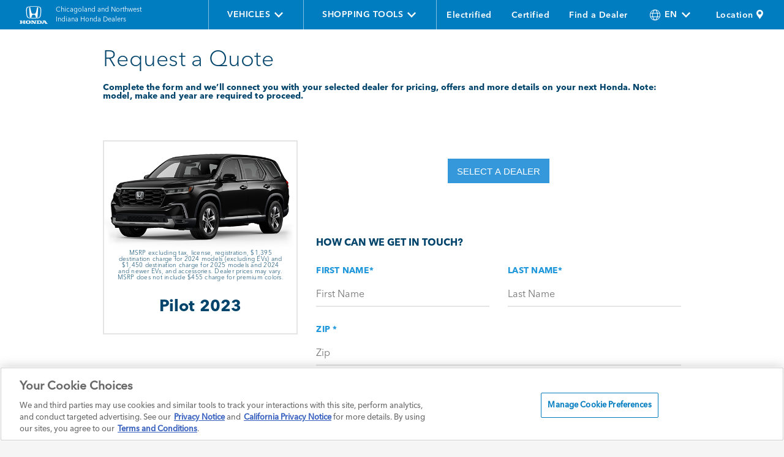

--- FILE ---
content_type: text/html; charset=utf-8
request_url: https://chicagoland.hondadealers.com/quote?modelid=YG2H7PKNW&vehiclemodelseries=pilot&modelyear=2023
body_size: 32553
content:






    <!DOCTYPE html>
    <html lang="en">
	<head>
		<meta http-equiv="Content-Type" content="text/html; charset=UTF-8" />
		<meta http-equiv="X-UA-Compatible" content="IE=Edge,chrome=1">

		<!-- Resource hints -->
		<link rel="preconnect" href="//assets.adobedtm.com" />
		<link rel="preconnect" href="//4114413.fls.doubleclick.net" />


		<link rel="dns-prefetch" href="//assets.adobedtm.com" />
		<link rel="dns-prefetch" href="//4114413.fls.doubleclick.net" />

		<!-- Preload hero images -->

		<meta name="viewport" content="width=device-width, initial-scale=1" />
					<link rel="preload" href="/Areas/Honda_Automobiles/css/vendor.min.css" as="style" />
					<link rel="stylesheet" href="/Areas/Honda_Automobiles/css/vendor.min.css" />
					<link rel="preload" href="/Areas/Honda_Automobiles/css/styles.min.css" as="style" />
					<link rel="stylesheet" href="/Areas/Honda_Automobiles/css/styles.min.css" />
					<link rel="preload" href="/Areas/RAQ/css/raq-ui.min.css" as="style" />
					<link rel="stylesheet" href="/Areas/RAQ/css/raq-ui.min.css" />
					<link rel="preload" href="/Areas/DealerLocator/css/dealer-locator.css" as="style" />
					<link rel="stylesheet" href="/Areas/DealerLocator/css/dealer-locator.css" />
					<link rel="preload" href="/Areas/Honda_Automobiles/css/tools-request-a-quote.min.css" as="style" />
					<link rel="stylesheet" href="/Areas/Honda_Automobiles/css/tools-request-a-quote.min.css" />
					<link rel="preload" href="/Areas/Honda_Automobiles/css/tools-dealer-locator.min.css" as="style" />
					<link rel="stylesheet" href="/Areas/Honda_Automobiles/css/tools-dealer-locator.min.css" />
					<link rel="preload" href="/Areas/Honda_Automobiles/css/modules.min.css" as="style" />
					<link rel="stylesheet" href="/Areas/Honda_Automobiles/css/modules.min.css" />
		
					<link rel="preload" href="/Areas/Honda_Automobiles/js/vendor.min.js" as="script" />
					<link rel="preload" href="/Areas/Honda_Automobiles/js/main.min.js" as="script" />
					<link rel="preload" href="/Areas/Honda_Automobiles/js/digital-data-layer.min.js" as="script" />
					<link rel="preload" href="/Areas/RAQ/js/raq-ui.min.js" as="script" />
					<link rel="preload" href="/Areas/DealerLocator/js/dealer-locator.js" as="script" />
					<link rel="preload" href="/Areas/RAQ/js/tools-raq-init.js" as="script" />
					<link rel="preload" href="/Areas/Honda_Automobiles/js/tools-request-a-quote.min.js" as="script" />
					<link rel="preload" href="/Areas/Honda_Automobiles/js/tools-dealer-locator.min.js" as="script" />

<meta http-equiv="Google-TagManager" content="GTM-59CX5CK">

<meta name="facebook-domain-verification" content="ypv7zkwf6r57e61jx0y5guk4dsq5vz" />
		


		<meta name="referrer" content="origin-when-cross-origin">

		<meta name="thumbnail" content="" />
		<meta name="description" content="Get an Honda price quote from Chicagoland and Northwest Indiana Honda Dealers" />

		<meta property="og:type" content="website" />
		<meta property="og:title" content="Request a Quote" />
		<meta property="og:description" content="Get an Honda price quote from your Honda Dealers." />
		<meta property="og:url" content="https://chicagoland.hondadealers.com/quote" />
		<meta property="og:site_name" content="Chicagoland and Northwest Indiana Honda Dealers" />

		<meta property="og:image" content="" />
		<meta property="og:image:width" />
		<meta property="og:image:height" />

		<meta name="twitter:title" content="Request a Quote">
		<meta name="twitter:description" content="Get an Honda price quote from your Honda Dealers.">
		<meta name="twitter:image" content="">
		<meta name="twitter:card" content="summary_large_image">
		<meta name="twitter:site" content="@honda">

		<title>Honda Price Quotes | Chicagoland and Northwest Indiana Honda Dealers</title>

		<link rel="shortcut icon" type="image/png" href="/Areas/Honda_Automobiles/img/Favicon_16.png" />
		<link rel="icon" type="image/png" href="/Areas/Honda_Automobiles/img/Favicon_32.png" sizes="32x32">
		<link rel="apple-touch-icon" sizes="32x32" href="/Areas/Honda_Automobiles/img/Favicon_32.png">
		<link rel="apple-touch-icon" href="/Areas/Honda_Automobiles/img/Favicon_60.png">
		<link rel="apple-touch-icon" sizes="76x76" href="/Areas/Honda_Automobiles/img/Favicon_76.png">
		<link rel="apple-touch-icon" sizes="120x120" href="/Areas/Honda_Automobiles/img/Favicon_120.png">
		<link rel="apple-touch-icon" sizes="152x152" href="/Areas/Honda_Automobiles/img/Favicon_152.png">
		<link rel="shortcut icon" type="image/x-icon" href="/favicon.ico">


		<link rel="canonical" href="https://chicagoland.hondadealers.com/quote" />



		<meta name="robots" content="INDEX, FOLLOW" />
		<meta name="googlebot" content="INDEX, FOLLOW" />
		<meta name="google-site-verification" content="izzxPUSjK_9AV9NgN9p7-Qo0lxmobJ8kL3cuz0DfhVo" />

		
		<script src="https://cdn.cookielaw.org/scripttemplates/otSDKStub.js" data-document-language="true" type="text/javascript" charset="UTF-8" data-domain-script="019779ad-66d2-7dc4-91fb-258462db8cbf" data-dlayer-name="dataLayerOneTrust"></script>
		<script type="text/javascript">
			function OptanonWrapper() {
				
				const categoriesToManage = ['C0002', 'C0003', 'C0004'];

				if (typeof OptanonActiveGroups === 'undefined') return;

				/**
				 * Decodes a base64 encoded string.
				 */
				function decodeBase64(str) {
					try {
						return atob(str);
					} catch (e) {
						console.warn('Failed to decode base64 string:', str);
						return null;
					}
				}

				/**
				 * Handles the injection of scripts based on user consent.
				 */
				function handleScripts() {
					categoriesToManage.forEach(category => {
						const consentGiven = OptanonActiveGroups.includes(category);
						if (!consentGiven) return;

						const scripts = document.querySelectorAll(
							`script.my-optanon-managed[data-optanon-category*="${category}"]:not([data-optanon-injected="true"])`
						);

						scripts?.forEach(script => {
							if (script.getAttribute('data-optanon-injected') === 'true') return;

							const scriptSrc = script.getAttribute('data-src');
							const obfuscatedSrc = script.getAttribute('data-obfuscated-src');
							const isInline = script.getAttribute('data-script-type') === 'inline';

							let finalSrc = scriptSrc;
							if (!finalSrc && obfuscatedSrc) {
								finalSrc = decodeBase64(obfuscatedSrc);
							}

							if (finalSrc) {
								const newScript = document.createElement('script');
								newScript.type = 'text/javascript';
								newScript.src = finalSrc;
								newScript.defer = true;
								document.head.appendChild(newScript);
							} else if (isInline) {
								const inlineScript = document.createElement('script');
								inlineScript.type = 'text/javascript';
								inlineScript.text = script.textContent;
								document.head.appendChild(inlineScript);
							}

							script.setAttribute('data-optanon-injected', 'true');
						});
					});
				}

				// Initial execution
				handleScripts();

				// Watch future DOM mutations
				const observer = new MutationObserver(() => {
					handleScripts();
					//delete_cookie();
				});

				observer.observe(document.body, { childList: true, subtree: true });

				

				var now = new Date();
				now.setTime(now.getTime() + 1 * 3600 * 1000 * 24 * 365);
				//delete_cookie();
				//function delete_cookie() {
				//	if (!getCookie('cleared-onetrust-cookies')) {
				//		document.cookie = "OptanonAlertBoxClosed" + "=" + "; path=/" + "; domain=.hondadealers.com" + "; expires=Thu, 01 Jan 1970 00:00:01 GMT";
				//		document.cookie = "OptanonConsent" + "=" + "; path=/" + "; domain=.hondadealers.com" + "; expires=Thu, 01 Jan 1970 00:00:01 GMT";
				//	}
				//	document.cookie = "cleared-onetrust-cookies" + "=" + "; path=/" + "; domain=.hondadealers.com" + "; expires=" + now;
				//}
				function getCookie(cookieName) {
					var value = '; ' + document.cookie;
					var parts = value.split('; ' + cookieName + '=');
					if (parts.length == 2) {
						return true;
					}
				}
				// Get initial OnetrustActiveGroups ids
				if (typeof OptanonWrapperCount == "undefined") {
					otGetInitialGrps();
				}
				// Assign OnetrustActiveGroups to custom variable
				function otGetInitialGrps() {
					OptanonWrapperCount = '';
					otIniGrps = OnetrustActiveGroups;
				}
				function otDeleteCookie(iniOptGrpId) {
					var otDomainGrps = {};
					if (typeof Optanon !== "undefined") {
						if (typeof Optanon.GetDomainData !== "undefined") {
							otDomainGrps = JSON.parse(JSON.stringify(Optanon.GetDomainData().Groups));
						}
					}
					var otDeletedGrpIds = otGetInactiveId(iniOptGrpId, OnetrustActiveGroups);
					if (otDeletedGrpIds.length !== 0 && otDomainGrps.length !== 0) {
						for (var i = 0; i < otDomainGrps.length; i++) {
							//Check if CustomGroupId matches
							if (otDomainGrps[i].CustomGroupId !== '' && otDeletedGrpIds.includes(otDomainGrps[i].CustomGroupId)) {
								for (var j = 0; j < otDomainGrps[i].Cookies.length; j++) {
									//Delete cookie
									eraseCookie(otDomainGrps[i].Cookies[j].Name, otDomainGrps[i].Cookies[j].Host);
								}
							}
							//Check if Hostid matches
							if (otDomainGrps[i].Hosts.length !== 0) {
								for (let j = 0; j < otDomainGrps[i].Hosts.length; j++) {
									//Check if HostId presents in the deleted list and cookie array is not blank
									if (otDeletedGrpIds.includes(otDomainGrps[i].Hosts[j].HostId) && otDomainGrps[i].Hosts[j].Cookies.length !== 0) {
										for (var k = 0; k < otDomainGrps[i].Hosts[j].Cookies.length; k++) {
											//Delete cookie
											eraseCookie(otDomainGrps[i].Cookies[j].Name, otDomainGrps[i].Cookies[j].Host);
										}
									}
								}
							}
						}
					}
					otGetInitialGrps(); //Reassign new group ids
				}
				//Delete cookies
				otDeleteCookie(otIniGrps);
				//Get inactive ids
				function otGetInactiveId(customIniId, otActiveGrp) {
					//Initial OnetrustActiveGroups
					customIniId = customIniId.split(",");
					customIniId = customIniId.filter(Boolean);
					//After action OnetrustActiveGroups
					otActiveGrp = otActiveGrp.split(",");
					otActiveGrp = otActiveGrp.filter(Boolean);
					var result = [];
					for (var i = 0; i < customIniId.length; i++) {
						if (otActiveGrp.indexOf(customIniId[i]) <= -1) {
							result.push(customIniId[i]);
						}
					}
					return result;
				}
				//Delete cookie
				function eraseCookie(name, domainName) {
					//Delete root path cookies
					//domainName = window.location.hostname;
					document.cookie = name + '=; Max-Age=-99999999; Path=/; Domain=' + domainName + ';';
					document.cookie = name + '=; Max-Age=-99999999; Path=/; Domain=honda.com;';
					document.cookie = name + '=; Max-Age=-99999999; Path=/;';
					document.cookie = name + '=; Max-Age=-99999999;';
					//Delete LSO incase LSO being used, cna be commented out.
					localStorage.removeItem(name);
					//Check for the current path of the page
					pathArray = window.location.pathname.split('/');
					//Loop through path hierarchy and delete potential cookies at each path.
					for (var i = 0; i < pathArray.length; i++) {
						if (pathArray[i]) {
							//Build the path string from the Path Array e.g /site/login
							var currentPath = pathArray.slice(0, i + 1).join('/');
							document.cookie = name + '=; Max-Age=-99999999; Path=' + currentPath + '; Domain=' + domainName + ';';
							document.cookie = name + '=; Max-Age=-99999999; Path=' + currentPath + '; Domain=honda.com;';
							document.cookie = name + '=; Max-Age=-99999999; Path=' + currentPath + ';';
							//Maybe path has a trailing slash!
							document.cookie = name + '=; Max-Age=-99999999; Path=' + currentPath + '/; Domain=' + domainName + ';';
							document.cookie = name + '=; Max-Age=-99999999; Path=' + currentPath + '/; Domain=honda.com;';
							document.cookie = name + '=; Max-Age=-99999999; Path=' + currentPath + '/;';
						}
					}
				}

				// Use OneTrust's OnConsentChanged event
				if (typeof window.OneTrust !== 'undefined' && typeof window.OneTrust.OnConsentChanged === 'function') {
					window.OneTrust.OnConsentChanged(() => {
						handleScripts();
					});
				}
			}
		</script>
		
		<script type="text/javascript">
			// Set this in a global function
			// ------------------
			window.waitForOneTrust = true;

			// This is the function/interval loop that waits for onetrust to load
			window.oneTrustWait = function (oneTrustCategory, callBackFunction, maxIntervals) {
				var oneTrustCookieNames = { necessary: "C0001", performance: "C0002", functional: "C0003", targeting: "C0004" };

				maxIntervals = (maxIntervals ?? 20) - 1;

				if (maxIntervals < 0) {
					return;
				}

				if (typeof window.OnetrustActiveGroups !== "undefined") {
					if (window.OnetrustActiveGroups.indexOf(oneTrustCookieNames[oneTrustCategory]) > -1) {
						callBackFunction();
					}
				} else {
					setTimeout(window.oneTrustWait, 300, oneTrustCategory, callBackFunction, maxIntervals)
				}
			}

			// This is the main function
			window.OneTrustCookieCategoryTest = function (oneTrustCategory, callBackFunction) {
				if (typeof window.waitForOneTrust !== "undefined") {
					if (window.waitForOneTrust === false) {
						callBackFunction();
					} else {
						window.oneTrustWait(oneTrustCategory, callBackFunction);
					}
				}
			}
		</script>
		<script src="/Areas/Dealer_Associations/js/ot-cookie-handler.js"></script>


				<script data-src="//assets.adobedtm.com/4d2629481466/64fc94550e6c/launch-c352326bd85a.min.js" type="text/plain" class="my-optanon-managed" data-optanon-category="C0002,C0004"></script>

		<script type="text/javascript">
			window._satellite = window._satellite || { getVar: () => undefined, setVar: () => undefined, track: () => undefined };
		</script>

		
	
                              <script>!function(a){var e="https://s.go-mpulse.net/boomerang/",t="addEventListener";if("False"=="True")a.BOOMR_config=a.BOOMR_config||{},a.BOOMR_config.PageParams=a.BOOMR_config.PageParams||{},a.BOOMR_config.PageParams.pci=!0,e="https://s2.go-mpulse.net/boomerang/";if(window.BOOMR_API_key="GS5LN-VXZ7Y-SLEMR-PRPU5-JGMWM",function(){function n(e){a.BOOMR_onload=e&&e.timeStamp||(new Date).getTime()}if(!a.BOOMR||!a.BOOMR.version&&!a.BOOMR.snippetExecuted){a.BOOMR=a.BOOMR||{},a.BOOMR.snippetExecuted=!0;var i,_,o,r=document.createElement("iframe");if(a[t])a[t]("load",n,!1);else if(a.attachEvent)a.attachEvent("onload",n);r.src="javascript:void(0)",r.title="",r.role="presentation",(r.frameElement||r).style.cssText="width:0;height:0;border:0;display:none;",o=document.getElementsByTagName("script")[0],o.parentNode.insertBefore(r,o);try{_=r.contentWindow.document}catch(O){i=document.domain,r.src="javascript:var d=document.open();d.domain='"+i+"';void(0);",_=r.contentWindow.document}_.open()._l=function(){var a=this.createElement("script");if(i)this.domain=i;a.id="boomr-if-as",a.src=e+"GS5LN-VXZ7Y-SLEMR-PRPU5-JGMWM",BOOMR_lstart=(new Date).getTime(),this.body.appendChild(a)},_.write("<bo"+'dy onload="document._l();">'),_.close()}}(),"".length>0)if(a&&"performance"in a&&a.performance&&"function"==typeof a.performance.setResourceTimingBufferSize)a.performance.setResourceTimingBufferSize();!function(){if(BOOMR=a.BOOMR||{},BOOMR.plugins=BOOMR.plugins||{},!BOOMR.plugins.AK){var e=""=="true"?1:0,t="",n="clnln6axhw5si2lpferq-f-b04277d5a-clientnsv4-s.akamaihd.net",i="false"=="true"?2:1,_={"ak.v":"39","ak.cp":"926310","ak.ai":parseInt("593287",10),"ak.ol":"0","ak.cr":9,"ak.ipv":4,"ak.proto":"h2","ak.rid":"247e98b","ak.r":47376,"ak.a2":e,"ak.m":"dscx","ak.n":"essl","ak.bpcip":"18.218.182.0","ak.cport":34432,"ak.gh":"23.200.85.110","ak.quicv":"","ak.tlsv":"tls1.3","ak.0rtt":"","ak.0rtt.ed":"","ak.csrc":"-","ak.acc":"","ak.t":"1768892707","ak.ak":"hOBiQwZUYzCg5VSAfCLimQ==2NzDOYtwVDeSBg4mNOBkw2uN2iwNsvlNTDXoe03IHQU+mKGMUM7cxLocZ0Z+1XUhSLUcSQ1UNoC+pi4HQnDgs51FNRBFsgJvFZl0iMx/O1egRorhI8SJD5qDXLuyXVhBmvme0ha/8k1foWc1Buo+bE9+FIiN5T3k10/sev9USj2zKNS5D4vas7WlXvyFCv4xFpPZOFZWKFZYctiJO1Rw4fRwW6cvy0ULPf3VPDfkhESNnMu3k4SUhRY4ER0CWhuY4I8QiA5veS3nHQwD8+dhq4YfDiXfyWQTGahCg4hsnTeNnHHj7thHu3DYQpzgWHPLTgYqgDwB0OmlUEGwt/G861fuZWoFFcojUEOd/vswK6VH1uv4w90Dy4ayPzBRTEakYMt3yIEMaIWtSJ734BSVAaK7Qzmz6A4Dgo+NHo1Urrk=","ak.pv":"31","ak.dpoabenc":"","ak.tf":i};if(""!==t)_["ak.ruds"]=t;var o={i:!1,av:function(e){var t="http.initiator";if(e&&(!e[t]||"spa_hard"===e[t]))_["ak.feo"]=void 0!==a.aFeoApplied?1:0,BOOMR.addVar(_)},rv:function(){var a=["ak.bpcip","ak.cport","ak.cr","ak.csrc","ak.gh","ak.ipv","ak.m","ak.n","ak.ol","ak.proto","ak.quicv","ak.tlsv","ak.0rtt","ak.0rtt.ed","ak.r","ak.acc","ak.t","ak.tf"];BOOMR.removeVar(a)}};BOOMR.plugins.AK={akVars:_,akDNSPreFetchDomain:n,init:function(){if(!o.i){var a=BOOMR.subscribe;a("before_beacon",o.av,null,null),a("onbeacon",o.rv,null,null),o.i=!0}return this},is_complete:function(){return!0}}}}()}(window);</script></head>
    <body class=" geolocate-off honda-dealers  native-geolocation-mobile-on">

        <!-- AR793 new css fieldname-->
        <div class="wrapper hrt   header-position" >



    <nav class="m_globalNav " aria-label="Site" role="navigation">
        <ul>

                <li>
                    <a class="nav-logo" href="/">
                        <svg id="Header_Honda_Logo-x" role="presentation">
                            <title>Visit Honda Automobiles homepage</title>
                            <use xmlns:xlink="http://www.w3.org/1999/xlink" xlink:href="#Header_Honda_Logo"></use>
                        </svg>
                    </a>
                </li>
                <li class="daa-name-container">
                    <a class="association-name" href="/" data-track="nav-home" data-attribute="global_nav:main:logo_chicagoland_and_northwest_indiana_honda_dealers">
                        <span>
                            Chicagoland and Northwest Indiana Honda Dealers
                        </span>
                    </a>
                </li>

                <li class="hamburger">
                    <div class="mobile-zip-row">
                        <a href tabindex="0" aria-label="Opens zipgate modal" class="zip-gate-modal-trigger force" data-item="zip-gate">
                            <span class="global-nav-zipcode"></span>
                            <i class="mi-location-pin" aria-hidden="true"></i>
                        </a>
                    </div>
                    <button class="hamburger-trigger hamburger-icon" aria-label="Opens a Menu">
                        <span class="hamburger-bar top"></span>
                        <span class="hamburger-bar bottom"></span>
                        <span class="hamburger-text">menu</span>
                    </button>
                </li>

            <li class="secondary-nav sub-menu">
                <ul class="secondary-list">
                    <li class="main-button vehicles">
                        <div id="vehicles-subnav-heading" class="subnav-heading-2" role="heading" aria-level="2">
                            <button id="vehicles-nav-trigger">
                                <span>Vehicles</span>
                                <i class="mi-chevron-right" aria-hidden="true"></i>
                                <i class="mi-chevron-down" aria-hidden="true"></i>
                            </button>
                        </div>
                        <div id="vehicles" class="sub-menu">
                            <ul></ul>
                        </div>
                        <div class="flyout-vehicle-section" aria-labelledby="vehicles-subnav-heading">
    <div class="vehicle-section-overlay">
        <div class="vehicle-section clearfix">
            <div class="back-button">
                <div class="selectable-area" tabindex="-1" aria-hidden="true"></div>
                <div role="heading" aria-level="3">
                    <button aria-label="Back to menu">
                        <i class="mi-chevron-left" aria-hidden="true"></i>
                    </button>
                    <span></span>
                    <span>&nbsp;</span>
                </div>
            </div>
            <div class="vehicle-sort-section card-grid styleguide-v2">
                <script type="text/javascript">
    window.VehicleSortEndpoint = '/Honda_Automobiles/SortVehicleCards/Json/{5C1F703A-BBDF-4566-8376-7718CE4168DF}?sortDropDownDisplayXS=False&amp;sortDropDownDisplayS=False&amp;sortDropDownDisplayM=False&amp;sortDropDownDisplayL=True&amp;sortDropDownDisplayXL=True&amp;sortIsFlyout=False';
    window.VehicleSortFlyoutEndpoint = '/Honda_Automobiles/SortVehicleCards/Json/{5C1F703A-BBDF-4566-8376-7718CE4168DF}?sortDropDownDisplayXS=False&amp;sortDropDownDisplayS=False&amp;sortDropDownDisplayM=False&amp;sortDropDownDisplayL=True&amp;sortDropDownDisplayXL=True&amp;sortIsFlyout=False';
</script>

            </div>
            <div class="future-vehicles vehicle-sort-main-container" id="flyout-future-vehicles" data-category-id="future-vehicles">
                    <div class="flyout-subnav-heading-4" aria-level="4">
        <div>PRE-OWNED</div>
    </div>


<section class="promo-banner light promo-banner-db472ca2-5af2-407b-9692-e3a037eb4e17"
         data-container-width="95%"
         data-container-height-sm="500"
         data-container-height-md="300"
         data-container-height-lg="200"
         data-container-height-xl="200"
         data-content-position="left"
         data-content-image-width-sm=""
         data-content-image-width-md=""
         data-content-image-width-lg-xl=""
         data-vehicle-image-width-sm=""
         data-vehicle-image-width-md=""
         data-vehicle-image-width-lg-xl=""
         
         >

        <picture class="promo-banner-background-image" draggable="false">
            <source media="(min-width: 1025px)"
                    srcset="/-/media/Honda-Automobiles/Vehicles/All-Vehicles/Vehicles-Images/Promo-Banner-Images/imageCPO1920x2.jpg?w=1655&amp;hash=B866266B360D57597B78B8AD817EC31F 1x,
                            /-/media/Honda-Automobiles/Vehicles/All-Vehicles/Vehicles-Images/Promo-Banner-Images/imageCPO1920x2.jpg 2x">
            <source media="(min-width: 768px)"
                    srcset="/-/media/Honda-Automobiles/Vehicles/All-Vehicles/Vehicles-Images/Promo-Banner-Images/1024x300CPO2X.jpg?w=1024&amp;hash=A9CFFB32C785C85C9683C1BC405DEE14 1x,
                            /-/media/Honda-Automobiles/Vehicles/All-Vehicles/Vehicles-Images/Promo-Banner-Images/1024x300CPO2X.jpg 2x">

            <img srcset="/-/media/Honda-Automobiles/Vehicles/All-Vehicles/Vehicles-Images/Promo-Banner-Images/CPO_BackgroundImage_Small2.jpg?w=767&amp;hash=2D5FCCEAB13AE06F144CF00388FF6441 1x,
                         /-/media/Honda-Automobiles/Vehicles/All-Vehicles/Vehicles-Images/Promo-Banner-Images/CPO_BackgroundImage_Small2.jpg 2x"
                 src="/-/media/Honda-Automobiles/Vehicles/All-Vehicles/Vehicles-Images/Promo-Banner-Images/imageCPO1920x2.jpg?w=10&amp;hash=9DA6E2C479208CDBE146DD3DB9041873" alt="" draggable="false">
        </picture>

    <div class="promo-banner-container">
        
        <div class="promo-banner-content align-large-left align-medium-left align-small-left position-left ">
                <div class="promo-banner-content-image" >
                    <img src="/-/media/Honda-Automobiles/Vehicles/All-Vehicles/Vehicles-Images/Promo-Banner-Images/Official_CPO_Logo.png" style="max-width:100%;max-height:100%;margin-bottom:20px;" />
                </div>
                                    <div class="promo-banner-content-body">
            </div>
            <div class="promo-banner-content-ctas">
                            <a class="button is-primary  m_cta is-on-light" href="/pre-owned-benefits" tabindex="0"
                               role="link" aria-label="" target="_blank" data-analytics-type="click"
                               >
SHOP CERTIFIED                            </a>
            </div>
        </div>
    </div>
    <div class="promo-banner-cutline-holder">
        <svg class="promo-banner-cutline-toggle" aria-expanded="false" aria-hidden="true" tabindex="0"><use xlink:href="#up-carat"></use></svg>
        <p class="promo-banner-cutline disclaimer"></p>
    </div>
    <div class="promo-banner-gradient"></div>
    <div class="promo-banner-cutline-modal">
        <p></p>
        <svg class="promo-banner-cutline-modal-close" tabindex="0"><use xlink:href="#close"></use></svg>
    </div>

    <style type="text/css">
                            .promo-banner-db472ca2-5af2-407b-9692-e3a037eb4e17 {
                              height: 500px;;
                            }

                            @media screen and (min-width: 768px){
                              .promo-banner-db472ca2-5af2-407b-9692-e3a037eb4e17 {
                                height: 300px;;
                              }
                              .promo-banner-db472ca2-5af2-407b-9692-e3a037eb4e17 {
width:95%;                              }
                            }

                            @media screen and (min-width: 1025px){
                              .promo-banner-db472ca2-5af2-407b-9692-e3a037eb4e17 {
                                height: 200px;;
                              }
                            }

                            @media screen and (min-width: 1400px){
                              .promo-banner-db472ca2-5af2-407b-9692-e3a037eb4e17 {
                                height:200px;;
                              }
                            }
    </style>
    <style type="text/css">
          @media screen and (max-width: 767px){
            .promo-banner-db472ca2-5af2-407b-9692-e3a037eb4e17 .promo-banner-container .promo-banner-vehicle-image { top: 20px}
          }
    </style>
</section>

            </div>
        </div>
    </div>
</div>
                    </li>
                    <li class="main-button">
                        <div class="subnav-heading-2" role="heading" aria-level="2">
                            <button id="shopping-tools-nav-trigger">
                                <span>Shopping Tools</span>
                                <i class="mi-chevron-right" aria-hidden="true"></i>
                                <i class="mi-chevron-down" aria-hidden="true"></i>
                            </button>
                        </div>
                        <div id="shopping-tools" class="sub-menu horizontal">
                            <ul>
    <li>
        <ul class="tout-icons">
            


<li>
    <a href="/quote"  tabindex="0">
        <svg id="raq-shopping-tool" xmlns="http://www.w3.org/2000/svg" viewBox="0 0 432 432">
	<style type="text/css">
		#raq-shopping-tool { fill: #06456a; }
	</style>
	<path d="M75.9,103v77.2h102V103H75.9z M151.9,154.3h-50v-25.4h50V154.3z M74,334.9V357h176v-22.1H74z
		 M74,278.4v22.1h176v-22.1H74z M74,221.8v22.1h176v-22.1H74z"/>
	<polygon points="0,34 0,430 322,430 322,139.2 288.5,172.7 288.5,396.5 33.7,396.5 33.5,67.5 264.4,67.5 
		298,34 "/>
	<polygon points="354.4,0 225.9,128.5 215,181 267.5,170.1 396,41.6 "/>
</svg>

        <span>Request a Quote</span>
    </a>
</li>
<div class="separator">&nbsp;</div>



<li>
    <a href="/current-offers"  tabindex="0">
        <?xml version="1.0" encoding="utf-8"?>
<!-- Generator: Adobe Illustrator 22.1.0, SVG Export Plug-In . SVG Version: 6.00 Build 0)  -->
<svg version="1.1" class="see-offers-svg" id="see-offers-svg" xmlns="http://www.w3.org/2000/svg" xmlns:xlink="http://www.w3.org/1999/xlink" x="0px" y="0px"
	 viewBox="0 0 44 44" style="enable-background:new 0 0 44 44;" xml:space="preserve">
<style type="text/css">
	.see-offers-svg-st0
		@media only screen and (min-width: 48em) {
			height:3rem;
			width:5rem;
		}
					
		@media only screen and (min-width: 64em) {
			height:5rem;
			width:7rem;
		}
	
	hover {
			fill: #337ab7;
			stroke: #337ab7;
			transform: scale(1.2);
				background-color: #337ab7;
						border: #337ab7;
		}
	hover path {
			fill: #337ab7;
			stroke: #337ab7;
			transform: scale(1.2);
				background-color: #337ab7;
						border: #337ab7;
		}
</style>
<path class="see-offers-svg-st0" d="M43.8,23.4L20.6,0.2C20.5,0.1,20.3,0,20.1,0L3,0.3c-1.5,0-2.7,1.2-2.7,2.8L0,20.2c0,0.2,0.1,0.3,0.2,0.5
	l23.2,23.2c0.2,0.2,0.6,0.3,0.9,0c0,0,0,0,0,0l19.5-19.6C44.1,24,44.1,23.6,43.8,23.4z M10.8,14c-1.7,0-3.2-1.4-3.1-3.2
	s1.4-3.2,3.2-3.1c1.7,0,3.1,1.4,3.1,3.1C14,12.6,12.6,14,10.8,14C10.8,14,10.8,14,10.8,14z"/>
</svg>


        <span>See Offers</span>
    </a>
</li>
<div class="separator">&nbsp;</div>



<li>
    <a href="/car-comparison-selection-page"  tabindex="0">
        <svg version="1.1" id="Layer_1" xmlns="http://www.w3.org/2000/svg" xmlns:xlink="http://www.w3.org/1999/xlink" x="0px" y="0px"
	 viewBox="0 0 340.2 147.8" enable-background="new 0 0 340.2 147.8" xml:space="preserve" style="width: 70px">
<title>Compare Vehicles</title>
<path d="M204.6,22.7c-1-2-2-3,0-4s3-3,2-3s-11-1-27-2s-29-1-55,0s-34,3-44,8s-28,19-28,19s-11,1-24,3s-15,4-18,5s-5,8-6,13s-4,6-4,6
	s0,14,1,17s9,7,12,7c1.9,0,6-0.4,8.9-0.7c4.6,9.4,15.9,13.4,25.4,8.8c5.9-2.9,9.9-8.6,10.6-15.1h16c1.2-1.8,2.6-3.4,4.1-5
	c4-4,13-7,24-9s32-5,32-5s22-17,32-22s20-9,40-10l5.2-0.2C209.4,30.1,205.5,24.5,204.6,22.7z M19.6,63.7h-13l1-7l14-2L19.6,63.7z
	 M39.6,94.7c-6.6,0-12-5.4-12-12s5.4-12,12-12s12,5.4,12,12S46.2,94.7,39.6,94.7z M99,41.8c-19,0.8-34.6,0-34.6,0
	c3.3-3.3,6.9-6.3,10.7-9.1c5.8-4.1,13.2-9.1,23.9-11.5s24.6-2.5,24.6-2.5l1,21.4C124.6,40.2,118,41,99,41.8z M173.6,35.7
	c-20,2-45,4-45,4l-1-21c0,0,7-1,25-1s27,2,32,3s12,11,12,11S193.6,33.7,173.6,35.7z"/>
<path d="M334.6,95.7v-29c0-0.9-1.8-1.6-4.2-2c-14.2,20.7-42.5,26-63.2,11.8c-3.7-2.6-7.1-5.7-9.9-9.2l-2.6,0.4c-6,1-26,2-26,2l-2-25
	c0,0,12-1,20-1h1c-0.2-1.6-0.2-3.2-0.2-4.8c0-0.5,0-0.9,0-1.4c-8.9,0-20.1,0.6-34.8,1.2c-26,1-37,6-51,15s-24,17-24,17s-1,0-14,2
	s-29,5-34,7s-10,6-12,15s-4,9-5,10s0,20,0,20s10,6,17,7c3.4,0.5,5.7,0.7,7,0.9c4.5,12.2,18,18.4,30.2,13.8
	c8.8-3.3,14.7-11.4,15.3-20.7h46.6c34,0,71,1,71,1h1.6c1.4,12.9,13,22.2,25.9,20.8c10.6-1.2,19.1-9.4,20.7-19.9l6.8,0.1
	c3,0,19-6,22-8s3-13,3-18S334.6,95.7,334.6,95.7z M95.6,101.7h-15l1-9l16-2L95.6,101.7z M118.6,139.7c-8.3,0-15-6.7-15-15
	s6.7-15,15-15s15,6.7,15,15S126.9,139.7,118.6,139.7L118.6,139.7z M191.6,72.7c-23,1-42,0-42,0c4.1-4,8.4-7.7,13-11c7-5,16-11,29-14
	s28-3,28-3l3,26C222.6,70.7,214.6,71.7,191.6,72.7z M284.6,139.7c-8.3,0-15-6.7-15-15s6.7-15,15-15s15,6.7,15,15
	S292.9,139.7,284.6,139.7L284.6,139.7z"/>
<path d="M270.6,53.7"/>
<path d="M292.8,0c-21.5,0-39,17.5-39,39s17.5,39,39,39s39-17.5,39-39S314.4,0,292.8,0z M284.6,61.7l-19-19l6.5-6.5l12.5,12.5
	l28.5-28.5l6.5,6.5L284.6,61.7z"/>
</svg>

        <span>Compare Vehicles</span>
    </a>
</li>
<div class="separator">&nbsp;</div>



<li>
    <a href="/parts-and-service"  tabindex="0">
        <?xml version="1.0" encoding="UTF-8"?>
<svg width="80px" height="80px" viewBox="0 0 80 80" version="1.1" xmlns="http://www.w3.org/2000/svg" xmlns:xlink="http://www.w3.org/1999/xlink">
    <!-- Generator: Sketch 59.1 (86144) - https://sketch.com -->
    <title>HDAA_Benefits_PartsAndService</title>
    <desc>Created with Sketch.</desc>
    <defs>
        <polygon id="path-1" points="0 0.0799730735 63.9999947 0.0799730735 63.9999947 25.0564172 0 25.0564172"></polygon>
        <path d="M33.5288503,0.0155389222 C33.3672017,0.0188622754 33.2058134,0.0276646707 33.0447722,0.0422155689 L33.0447722,0.0422155689 C32.883731,0.0567664671 32.7234707,0.0767964072 32.5638178,0.10248503 L32.5638178,0.10248503 C32.4040781,0.128173653 32.2455531,0.159431138 32.0878959,0.196077844 L32.0878959,0.196077844 C31.9303254,0.232994012 31.7741432,0.27511976 31.6193492,0.322814371 L31.6193492,0.322814371 C31.4646421,0.370508982 31.3115835,0.423502994 31.1604338,0.481796407 L31.1604338,0.481796407 C31.0091974,0.540179641 30.8600434,0.603772455 30.712885,0.67248503 L30.712885,0.67248503 C30.5659002,0.741287425 30.4213449,0.81502994 30.2791323,0.893982036 L30.2791323,0.893982036 C30.1369197,0.972844311 29.997397,1.05664671 29.8606508,1.1452994 L29.8606508,1.1452994 C29.7239913,1.23386228 29.5904555,1.32718563 29.4598698,1.42517964 L29.4598698,1.42517964 C29.3291974,1.52317365 29.2020824,1.62556886 29.0781779,1.73245509 L29.0781779,1.73245509 C28.9542733,1.83934132 28.8340998,1.9504491 28.7174837,2.06577844 L28.7174837,2.06577844 C28.6010412,2.18110778 28.488243,2.30038922 28.3793492,2.42362275 L28.3793492,2.42362275 C28.2707158,2.54676647 28.1660738,2.67368263 28.0655098,2.80419162 L28.0655098,2.80419162 C27.9650325,2.93479042 27.8688937,3.06871257 27.77718,3.2060479 L27.77718,3.2060479 C27.6853796,3.34338323 27.5982646,3.48368263 27.5156616,3.62712575 L27.5156616,3.62712575 C27.4330586,3.77056886 27.3553145,3.91679641 27.282256,4.06571856 L27.282256,4.06571856 L3.46264642,3.90934132 C3.3508026,3.90790419 3.23921909,3.91203593 3.12772234,3.92191617 L3.12772234,3.92191617 C3.01639913,3.93188623 2.90577007,3.94742515 2.79592191,3.96862275 L2.79592191,3.96862275 C2.68607375,3.98982036 2.57752711,4.01667665 2.470282,4.04883234 L2.470282,4.04883234 C2.36303688,4.08125749 2.25770065,4.11898204 2.15409978,4.16209581 L2.15409978,4.16209581 C2.05058568,4.20520958 1.94932755,4.25344311 1.85032538,4.30697605 L1.85032538,4.30697605 C1.75149675,4.36050898 1.65544469,4.41889222 1.56208243,4.48221557 L1.56208243,4.48221557 C1.46880694,4.54562874 1.37874187,4.61353293 1.29206074,4.68610778 L1.29206074,4.68610778 C1.20529284,4.75859281 1.12234273,4.83547904 1.04277657,4.91667665 L1.04277657,4.91667665 C0.963470716,4.99769461 0.888156182,5.08266467 0.817006508,5.17149701 L0.817006508,5.17149701 C0.745770065,5.26032934 0.678872017,5.35266467 0.6164859,5.44841317 L0.6164859,5.44841317 C0.554099783,5.54416168 0.4964859,5.64278443 0.443470716,5.7445509 L0.443470716,5.7445509 C0.390542299,5.84622754 0.342559653,5.95032934 0.299522777,6.05703593 L0.299522777,6.05703593 C0.256572668,6.16365269 0.218741866,6.27224551 0.186117137,6.38281437 L0.186117137,6.38281437 C0.153492408,6.49338323 0.126247289,6.60538922 0.104295011,6.71874251 L0.104295011,6.71874251 C0.0824295011,6.83218563 0.0659436009,6.94652695 0.0549240781,7.06158683 L0.0549240781,7.06158683 C0.0439913232,7.17682635 0.0384381779,7.29233533 0.0384381779,7.40811377 L0.0384381779,7.40811377 C0.0384381779,7.52389222 0.0439045553,7.63949102 0.0548373102,7.75482036 L0.0548373102,7.75482036 C0.0659436009,7.87005988 0.0824295011,7.98458084 0.104295011,8.09829341 L0.104295011,8.09829341 C0.126160521,8.21191617 0.153492408,8.32419162 0.186117137,8.4352994 L0.186117137,8.4352994 C0.218741866,8.54622754 0.2564859,8.65535928 0.299436009,8.76242515 L0.299436009,8.76242515 C0.342472885,8.86967066 0.390542299,8.9744012 0.443383948,9.07670659 L0.443383948,9.07670659 C0.496312364,9.1791018 0.554013015,9.27844311 0.616312364,9.375 L0.616312364,9.375 C0.678785249,9.47146707 0.745596529,9.56461078 0.816832972,9.65434132 L0.816832972,9.65434132 C0.888069414,9.74398204 0.963383948,9.82994012 1.0426898,9.91203593 L1.0426898,9.91203593 C1.12208243,9.99413174 1.20511931,10.072006 1.29180043,10.1456587 L1.29180043,10.1456587 C1.3786551,10.2193114 1.46863341,10.2883832 1.56190889,10.3527844 L1.56190889,10.3527844 C1.65518438,10.4172754 1.75132321,10.4769162 1.85015184,10.5316168 L1.85015184,10.5316168 C1.94906725,10.5863174 2.05032538,10.6358982 2.15392625,10.6802695 L2.15392625,10.6802695 C2.25752711,10.7246407 2.36295011,10.7637126 2.47010846,10.7973054 L2.47010846,10.7973054 C2.57726681,10.830988 2.68590022,10.8591018 2.79574837,10.8817365 L2.79574837,10.8817365 C2.90550976,10.9042814 3.01613883,10.9210778 3.12754881,10.932485 L3.12754881,10.932485 C3.23895879,10.9437126 3.35062907,10.9492814 3.46247289,10.9491916 L3.46247289,10.9491916 L3.48043384,10.9678743 L27.4255965,11.1064671 C27.5035141,11.2502695 27.5859436,11.3912874 27.6729718,11.5296108 L27.6729718,11.5296108 C27.7598265,11.6678443 27.8511063,11.8029341 27.9466377,11.9350599 L27.9466377,11.9350599 C28.0420824,12.0670958 28.1418655,12.1958084 28.2455531,12.3211078 L28.2455531,12.3211078 C28.3492408,12.4463174 28.4567462,12.568024 28.568243,12.6859581 L28.568243,12.6859581 C28.6797397,12.8038922 28.7947072,12.9180539 28.9134056,13.0281737 L28.9134056,13.0281737 C29.0321041,13.1382036 29.1541866,13.2441916 29.2796529,13.3459581 L29.2796529,13.3459581 C29.4050325,13.4477246 29.533449,13.5452695 29.6650759,13.6383234 L29.6650759,13.6383234 C29.7967028,13.7313772 29.9310195,13.8198503 30.0683731,13.9036527 L30.0683731,13.9036527 C30.2054664,13.9876347 30.3451627,14.0667665 30.4873753,14.1410479 L30.4873753,14.1410479 C30.6295879,14.2154192 30.7738829,14.2848503 30.9205206,14.3493413 L30.9205206,14.3493413 C31.0671584,14.4137425 31.2155315,14.4732934 31.3659002,14.5276347 L31.3659002,14.5276347 C31.5161822,14.5818862 31.668026,14.631018 31.8214317,14.6749401 L31.8214317,14.6749401 C31.9747505,14.7189521 32.1293709,14.7576647 32.2852061,14.7910778 L32.2852061,14.7910778 C32.4409544,14.8244012 32.597744,14.852515 32.7552278,14.8751497 L32.7552278,14.8751497 C32.9127115,14.8978743 33.0708026,14.9150299 33.2293275,14.9268862 L33.2293275,14.9268862 C33.3879393,14.9387425 33.5466377,14.9452096 33.7055965,14.9463099 L33.7055965,14.9463099 C33.8645553,14.9470958 34.0232538,14.9426048 34.1818655,14.9328144 L34.1818655,14.9328144 C34.3404772,14.9228443 34.4984816,14.9075749 34.6560521,14.8869162 L34.6560521,14.8869162 C34.8135358,14.8660778 34.9702386,14.8400299 35.125987,14.8085928 L35.125987,14.8085928 C35.2818221,14.7771557 35.4363557,14.7403293 35.5898482,14.6982934 L35.5898482,14.6982934 C35.7432538,14.6562575 35.8950976,14.6089222 36.0454664,14.5564671 L36.0454664,14.5564671 C36.1956616,14.504012 36.3441215,14.4463473 36.4906725,14.3837425 L36.4906725,14.3837425 C36.6373102,14.3210479 36.781692,14.2534132 36.9239046,14.1808383 L36.9239046,14.1808383 C37.0661171,14.1081737 37.2058134,14.0308383 37.3429935,13.9486527 L37.3429935,13.9486527 C37.4800868,13.8664671 37.614577,13.7797006 37.7462039,13.6882635 L37.7462039,13.6882635 C37.877744,13.5968263 38.0063341,13.500988 38.1317137,13.4007485 L38.1317137,13.4007485 C38.2570933,13.3004192 38.3791757,13.1959581 38.4978742,13.0872754 L38.4978742,13.0872754 C38.6165727,12.9786826 38.7317137,12.8660479 38.8432972,12.7496407 L38.8432972,12.7496407 C38.9545336,12.6328743 39.0621258,12.5124251 39.1659002,12.3885629 L39.1659002,12.3885629 C39.2695879,12.2644311 39.3692842,12.1370659 39.4648156,12.0061976 L39.4648156,12.0061976 C39.5603471,11.8753293 39.6515401,11.7412275 39.7384816,11.603982 L39.7384816,11.603982 C39.825423,11.4669162 39.9078525,11.3268862 39.9858568,11.183982 L39.9858568,11.183982 L34.1901085,11.204012 L32.1268547,7.4761976 L34.1904555,3.77398204 L39.9680694,3.80964072 C39.8878091,3.66386228 39.8028633,3.52095808 39.7134056,3.38092814 L39.7134056,3.38092814 C39.6238612,3.24107784 39.5298915,3.10428144 39.4314967,2.9708982 L39.4314967,2.9708982 C39.3331887,2.83733533 39.2305423,2.70745509 39.123731,2.58098802 L39.123731,2.58098802 C39.016833,2.4547006 38.9061171,2.33209581 38.79141,2.21344311 L38.79141,2.21344311 C38.6767028,2.09479042 38.5581779,1.98017964 38.4360954,1.86961078 L38.4360954,1.86961078 C38.3139262,1.75913174 38.1883731,1.65296407 38.059436,1.5511976 L38.059436,1.5511976 C37.9304121,1.44943114 37.7983514,1.35224551 37.6629935,1.25964072 L37.6629935,1.25964072 C37.5277223,1.16703593 37.3896746,1.07919162 37.2488503,0.996197605 L37.2488503,0.996197605 C37.1078525,0.913023952 36.9645119,0.835149701 36.8185683,0.761946108 L36.8185683,0.761946108 C36.672538,0.689011976 36.5245119,0.621017964 36.3742299,0.558233533 L36.3742299,0.558233533 C36.2239479,0.495538922 36.0718438,0.437964072 35.9178308,0.385868263 L35.9178308,0.385868263 C35.7639046,0.333592814 35.6084165,0.286796407 35.4514534,0.245479042 L35.4514534,0.245479042 C35.2944902,0.204071856 35.1364859,0.168323353 34.97718,0.137784431 L34.97718,0.137784431 C34.817961,0.10751497 34.657961,0.0827245509 34.49718,0.0634131737 L34.49718,0.0634131737 C34.3363991,0.0441916168 34.1752711,0.0305389222 34.0137093,0.0226347305 L34.0137093,0.0226347305 C33.8989154,0.0168862275 33.7840347,0.0141017964 33.669154,0.0141017964 L33.669154,0.0141017964 C33.6223861,0.0141017964 33.5756182,0.0145508982 33.5288503,0.0155389222 L33.5288503,0.0155389222 Z M2.87036876,8.56266467 C2.82880694,8.56230539 2.78741866,8.55997006 2.7459436,8.55547904 L2.7459436,8.55547904 C2.70464208,8.55098802 2.66360087,8.54443114 2.62281996,8.5358982 L2.62281996,8.5358982 C2.58212581,8.52709581 2.54186551,8.51649701 2.50212581,8.50374251 L2.50212581,8.50374251 C2.46229935,8.49098802 2.4232538,8.47625749 2.38490239,8.4595509 L2.38490239,8.4595509 C2.34646421,8.44293413 2.30889371,8.42434132 2.27236443,8.40386228 L2.27236443,8.40386228 C2.23566161,8.38329341 2.2,8.36101796 2.16555315,8.33694611 L2.16555315,8.33694611 C2.13093275,8.31278443 2.09761388,8.28691617 2.06550976,8.25952096 L2.06550976,8.25952096 C2.03340564,8.23203593 2.00251627,8.20293413 1.97327549,8.17230539 L1.97327549,8.17230539 C1.94386117,8.14176647 1.91600868,8.10979042 1.88963124,8.07628743 L1.88963124,8.07628743 C1.86334056,8.04287425 1.83852495,8.00820359 1.81544469,7.97236527 L1.81544469,7.97236527 C1.79245119,7.93643713 1.77101952,7.89943114 1.75149675,7.86134731 L1.75149675,7.86134731 C1.7318872,7.82335329 1.71409978,7.78437126 1.69822126,7.74458084 L1.69822126,7.74458084 C1.68225597,7.7047006 1.66828633,7.66419162 1.65631236,7.62296407 L1.65631236,7.62296407 C1.64425163,7.58173653 1.63418655,7.53997006 1.62603037,7.49775449 L1.62603037,7.49775449 C1.61787419,7.4554491 1.6118872,7.41296407 1.60772234,7.37011976 L1.60772234,7.37011976 C1.60373102,7.32727545 1.60164859,7.28434132 1.60164859,7.24131737 L1.60164859,7.24131737 C1.60173536,7.19820359 1.60373102,7.15535928 1.60780911,7.11260479 L1.60780911,7.11260479 C1.6118872,7.0698503 1.61796095,7.02745509 1.62603037,6.98523952 L1.62603037,6.98523952 C1.63418655,6.94311377 1.64425163,6.90143713 1.65631236,6.86038922 L1.65631236,6.86038922 C1.6683731,6.8192515 1.68234273,6.77892216 1.69822126,6.73922156 L1.69822126,6.73922156 C1.71418655,6.69961078 1.7318872,6.6608982 1.75149675,6.62308383 L1.75149675,6.62308383 C1.77110629,6.58526946 1.79245119,6.54853293 1.81553145,6.51296407 L1.81553145,6.51296407 C1.83861171,6.47730539 1.86334056,6.44299401 1.88963124,6.4098503 L1.88963124,6.4098503 C1.91600868,6.37679641 1.94394794,6.34508982 1.97327549,6.31491018 L1.97327549,6.31491018 C2.0026898,6.28464072 2.03340564,6.2558982 2.06559653,6.22886228 L2.06559653,6.22886228 C2.09770065,6.20173653 2.13110629,6.17631737 2.16555315,6.15278443 L2.16555315,6.15278443 C2.20008677,6.12898204 2.23574837,6.10715569 2.27236443,6.08712575 L2.27236443,6.08712575 C2.30906725,6.06700599 2.34655098,6.0489521 2.38490239,6.03269461 L2.38490239,6.03269461 C2.42342733,6.01643713 2.46238612,6.00224551 2.50221258,5.99002994 L2.50221258,5.99002994 C2.54195228,5.97772455 2.58221258,5.96757485 2.62290672,5.95949102 L2.62290672,5.95949102 C2.6637744,5.95131737 2.70472885,5.94520958 2.74611714,5.94125749 L2.74611714,5.94125749 C2.78741866,5.93730539 2.82889371,5.93541916 2.8705423,5.93566334 L2.8705423,5.93566334 C2.91201735,5.93595808 2.95349241,5.93838323 2.99488069,5.94269461 L2.99488069,5.94269461 C3.03618221,5.94736527 3.07722343,5.95383234 3.11800434,5.96245509 L3.11800434,5.96245509 C3.15878525,5.97116766 3.19895879,5.98185629 3.23878525,5.99452096 L3.23878525,5.99452096 C3.27843818,6.00736527 3.3175705,6.02200599 3.35600868,6.03871257 L3.35600868,6.03871257 C3.39436009,6.05532934 3.43193059,6.0741018 3.46854664,6.09449102 L3.46854664,6.09449102 C3.50516269,6.11497006 3.5408243,6.13733533 3.57527115,6.16140719 L3.57527115,6.16140719 C3.60989154,6.18547904 3.64321041,6.21134731 3.67531453,6.23883234 L3.67531453,6.23883234 C3.70750542,6.26631737 3.73830803,6.29532934 3.76763557,6.32586826 L3.76763557,6.32586826 C3.79696312,6.35649701 3.82490239,6.38856287 3.85127983,6.42206587 L3.85127983,6.42206587 C3.87748373,6.4552994 3.90238612,6.48997006 3.92537961,6.52598802 L3.92537961,6.52598802 C3.94854664,6.56191617 3.96980477,6.59892216 3.98941432,6.63691617 L3.98941432,6.63691617 C4.00893709,6.675 4.02672451,6.71389222 4.0426898,6.75368263 L4.0426898,6.75368263 C4.05856833,6.79365269 4.07245119,6.83416168 4.0845987,6.87538922 L4.0845987,6.87538922 C4.09665944,6.91670659 4.10672451,6.95838323 4.11479393,7.00068862 L4.11479393,7.00068862 C4.12295011,7.04281437 4.12893709,7.08538922 4.13310195,7.12814371 L4.13310195,7.12814371 C4.13718004,7.17107784 4.1391757,7.21401198 4.1391757,7.25703593 L4.1391757,7.25703593 C4.1391757,7.29988024 4.13709328,7.34290419 4.13310195,7.38565868 L4.13310195,7.38565868 C4.12902386,7.42841317 4.12295011,7.47098802 4.11479393,7.51311377 L4.11479393,7.51311377 C4.10672451,7.55523952 4.09665944,7.59673653 4.0845987,7.63787425 L4.0845987,7.63787425 C4.07253796,7.67901198 4.05856833,7.71943114 4.0426898,7.75904192 L4.0426898,7.75904192 C4.02663774,7.79874251 4.00902386,7.83745509 3.98941432,7.87517964 L3.98941432,7.87517964 C3.96980477,7.91290419 3.94845987,7.94973054 3.92537961,7.98538922 L3.92537961,7.98538922 C3.90229935,8.0210479 3.87748373,8.05535928 3.85119306,8.08850299 L3.85119306,8.08850299 C3.82481562,8.12146707 3.79696312,8.15317365 3.76754881,8.18344311 L3.76754881,8.18344311 C3.73822126,8.21362275 3.70741866,8.24227545 3.67522777,8.2694012 L3.67522777,8.2694012 C3.64312364,8.29652695 3.60989154,8.32185629 3.57527115,8.34556886 L3.57527115,8.34556886 C3.54073753,8.36928144 3.50507592,8.39110778 3.46854664,8.41122754 L3.46854664,8.41122754 C3.43184382,8.43125749 3.39427332,8.4494012 3.35592191,8.46565868 L3.35592191,8.46565868 C3.31748373,8.48182635 3.27843818,8.49610778 3.23869848,8.50832335 L3.23869848,8.50832335 C3.19887202,8.52053892 3.15869848,8.53068862 3.11791757,8.5389521 L3.11791757,8.5389521 C3.07722343,8.54703593 3.03609544,8.55305389 2.99479393,8.55700599 L2.99479393,8.55700599 C2.95505423,8.56077844 2.91522777,8.56266467 2.8754013,8.56266467 L2.8754013,8.56266467 C2.87366594,8.56266467 2.87201735,8.56266467 2.87036876,8.56266467 L2.87036876,8.56266467 Z" id="path-3"></path>
    </defs>
    <g id="HDAA_Benefits_PartsAndService" stroke="none" stroke-width="1" fill="none" fill-rule="evenodd">
        <g id="Group-13" transform="translate(8.000000, 18.500000)">
            <g id="Group-6" transform="translate(0.000000, 16.500000)">
                <g id="Group-3" transform="translate(0.000000, 0.558262)">
                    <mask id="mask-2" fill="white">
                        <use xlink:href="#path-1"></use>
                    </mask>
                    <g id="Clip-2"></g>
                    <path d="M3.96486882,20.3571387 C2.64297634,15.6788603 1.32770753,11.0239737 -3.44086022e-05,6.32501943 C0.17304086,6.25624569 0.314976344,6.18571976 0.46448172,6.14235289 C7.10473978,4.21546184 13.7463742,2.29347694 20.3861161,0.36474609 C22.2062452,-0.163979357 23.9019871,0.0407648634 25.5714065,1.00219536 C31.2503742,4.27267107 36.9571269,7.49329678 42.6530409,10.7331967 C44.6605247,11.8751911 45.2118366,13.8929335 44.0875355,15.980063 C43.1350194,17.748205 40.7677935,18.4183327 38.9595355,17.3951373 C36.6846968,16.1079734 34.4278366,14.7878681 32.1630624,13.4822185 C31.9745032,13.3735823 31.7846538,13.2671364 31.5472344,13.1322172 C31.3019011,13.5597533 31.0760086,13.9533843 30.8409118,14.3631356 C30.9861161,14.4598569 31.0884817,14.5365155 31.1983312,14.5997698 C33.5102452,15.9343306 35.8186323,17.2751118 38.1366538,18.5986338 C41.0368688,20.2543724 45.4596645,19.0107505 46.1316645,14.6840505 C46.2354925,14.0152369 46.1461161,13.3152342 46.1461161,12.5617895 C47.6313634,12.1303109 49.1766538,11.6801715 50.7225462,11.2325728 C53.4178581,10.4520566 56.109643,9.65874945 58.8106323,8.89934727 C60.2699871,8.48898273 61.5903312,8.76793249 62.7507613,9.81478259 C64.4606968,11.3572416 64.2903742,14.1276403 62.9946323,15.7717268 C62.4582882,16.4522801 61.7791484,16.8860364 60.9589333,17.1236344 C52.221643,19.6544201 43.4893419,22.2033411 34.7467183,24.7147651 C32.6170839,25.3266323 30.5744172,25.1520258 28.6249118,23.9028846 C24.8860731,21.5071932 21.093643,19.1984108 17.3322667,16.8391652 C17.0200946,16.6433572 16.7536,16.6183007 16.4132989,16.7190521 C12.4561376,17.8896073 8.49553548,19.0483352 4.53562151,20.2090781 C4.36194409,20.2599794 4.18534194,20.3001923 3.96486882,20.3571387" id="Fill-1" fill="#00324F" mask="url(#mask-2)"></path>
                </g>
            </g>
            <g id="Group-9" transform="translate(22.000000, 0.500000)">
                <mask id="mask-4" fill="white">
                    <use xlink:href="#path-3"></use>
                </mask>
                <g id="Clip-8"></g>
                <polygon id="Fill-7" fill="#00324F" mask="url(#mask-4)" points="21.0017701 -19.8742545 -6.52057267 8.44610479 20.8372581 36.9366737 48.3596876 8.61640419"></polygon>
            </g>
        </g>
    </g>
</svg>
        <span>Parts and Service</span>
    </a>
</li>
<div class="separator">&nbsp;</div>



<li>
    <a href="/dealer-specials"  tabindex="0">
        <?xml version="1.0" encoding="UTF-8"?>
<svg width="422px" height="424px" viewBox="0 0 422 424" version="1.1" xmlns="http://www.w3.org/2000/svg" xmlns:xlink="http://www.w3.org/1999/xlink">
    <title>HDAA_ShoppingTools_DealerSpecials</title>
    <g id="HDAA_ShoppingTools_DealerSpecials" stroke="none" stroke-width="1" fill="none" fill-rule="evenodd">
        <g id="DealerSpecialsFromSketch" transform="translate(0.000000, 104.000000)" fill="#0F324D" fill-rule="nonzero">
            <g id="Group-3" transform="translate(0.000000, 51.000000)">
                <path d="M55.6,103.9 C55.7,103 55.8,102.2 56,101.3 C56.1,100.8 56.2,100.3 56.4,99.8 C56.5,99.5 56.6,99.1 56.7,98.8 C56.9,98 57.2,97.1 57.6,96.3 C57.9,95.5 58.3,94.7 58.7,93.9 C59.1,93.1 59.5,92.4 60,91.7 C60.5,91 61,90.3 61.5,89.6 C62,88.9 62.6,88.3 63.2,87.7 C63.8,87.1 64.4,86.5 65.1,85.9 C65.8,85.3 66.4,84.8 67.2,84.3 C67.9,83.8 68.6,83.4 69.4,83 C70.1,82.6 70.9,82.2 71.7,81.9 C72.5,81.6 73.3,81.3 74.1,81 C74.9,80.7 75.7,80.5 76.6,80.4 C77.4,80.2 78.3,80.1 79.1,80 C79.9,79.9 80.8,79.9 81.7,79.9 C82.6,79.9 83.4,79.9 84.3,80 C85.2,80.1 86,80.2 86.8,80.4 C87.6,80.6 88.5,80.8 89.3,81 C90.1,81.3 90.9,81.5 91.7,81.9 C92.5,82.2 93.3,82.6 94,83 C94.8,83.4 95.5,83.9 96.2,84.3 C96.9,84.8 97.6,85.3 98.2,85.9 C98.9,86.5 99.5,87 100.1,87.7 C100.7,88.3 101.3,89 101.8,89.6 C102.3,90.3 102.8,91 103.3,91.7 C103.8,92.4 104.2,93.2 104.6,93.9 C105,94.7 105.4,95.5 105.7,96.3 C106,97.1 106.3,97.9 106.6,98.8 C106.8,99.6 107.1,100.5 107.2,101.3 C107.4,102.2 107.5,103 107.6,103.9 C107.6,104.4 107.7,104.9 107.7,105.4 C107.7,105.8 107.7,106.2 107.7,106.5 C107.7,107.4 107.6,108.2 107.6,109.1 C107.5,110 107.4,110.8 107.2,111.7 C107,112.6 106.8,113.4 106.6,114.2 C106.4,115 106.1,115.9 105.7,116.7 C105.4,117.5 105,118.3 104.6,119.1 C104.2,119.9 103.8,120.6 103.3,121.3 C102.8,122 102.3,122.7 101.8,123.4 C101.3,124.1 100.7,124.7 100.1,125.3 C99.5,125.9 98.9,126.5 98.2,127 C97.5,127.6 96.9,128.1 96.1,128.5 C95.4,129 94.7,129.4 93.9,129.8 C93.1,130.2 92.4,130.6 91.6,130.9 C90.8,131.2 90,131.5 89.2,131.8 C88.4,132 87.6,132.3 86.7,132.4 C85.9,132.6 85,132.7 84.2,132.8 C83.4,132.9 82.5,132.9 81.6,132.9 L81.7,133 C80.8,133 80,133 79.1,132.9 C78.3,132.8 77.4,132.7 76.6,132.5 C75.8,132.3 74.9,132.1 74.1,131.9 C73.3,131.6 72.5,131.4 71.7,131 C70.9,130.6 70.1,130.3 69.4,129.9 C68.7,129.5 67.9,129 67.2,128.6 C66.5,128.1 65.8,127.6 65.1,127 C64.4,126.4 63.8,125.9 63.2,125.3 C62.6,124.7 62,124 61.5,123.4 C61,122.7 60.4,122 60,121.3 C59.5,120.6 59.1,119.8 58.7,119.1 C58.3,118.3 57.9,117.5 57.6,116.7 C57.3,115.9 57,115.1 56.7,114.2 C56.5,113.4 56.2,112.5 56.1,111.7 C55.9,110.8 55.8,110 55.7,109.1 C55.6,108.2 55.6,107.4 55.6,106.5 C55.4,105.6 55.5,104.8 55.6,103.9 M105.5,26.9 C106.1,26.4 106.6,26.1 107,25.8 C129.6,18.9 152.6,14.3 176,11.9 C194.6,9.8 213.1,11 231.3,15.4 C241.9,18.1 252,22.2 261.4,27.8 C267.5,31.6 273.1,35.1 277.7,38.1 C285.5,43.1 290.4,46.5 290.4,46.5 C290.4,46.5 136.2,39.2 127.6,38.6 C117.6,37.5 107.6,35.7 97.8,33.2 C97.9,33.1 102.6,29.2 105.5,26.9 M319.3,105.5 C319.4,104.7 319.5,103.9 319.7,103.1 C319.8,102.5 319.9,102 320.1,101.4 C320.2,101.2 320.2,100.9 320.3,100.7 C320.5,99.9 320.8,99.1 321.1,98.4 C321.4,97.6 321.8,96.9 322.1,96.2 C322.5,95.5 322.9,94.8 323.3,94.1 C323.7,93.4 324.2,92.8 324.7,92.1 C325.2,91.5 325.8,90.9 326.3,90.3 C326.9,89.7 327.5,89.2 328.1,88.6 C328.7,88.1 329.4,87.6 330,87.1 C330.7,86.6 331.4,86.2 332.1,85.8 C332.8,85.4 333.5,85.1 334.3,84.7 C335,84.4 335.8,84.1 336.6,83.9 C337.4,83.7 338.2,83.5 338.9,83.3 C339.7,83.1 340.5,83 341.3,82.9 C342.1,82.8 342.9,82.8 343.7,82.8 L343.7,82.7 C344.5,82.7 345.3,82.7 346.1,82.8 C346.9,82.9 347.7,83 348.5,83.2 C349.3,83.4 350.1,83.6 350.9,83.8 C351.7,84 352.4,84.3 353.2,84.6 C353.9,84.9 354.7,85.3 355.4,85.7 C356.1,86.1 356.8,86.5 357.5,87 C358.2,87.5 358.8,88 359.4,88.5 C360,89 360.6,89.6 361.2,90.2 C361.8,90.8 362.3,91.4 362.8,92 C363.3,92.6 363.8,93.3 364.2,94 C364.6,94.7 365.1,95.4 365.4,96.1 C365.8,96.8 366.1,97.6 366.4,98.3 C366.7,99.1 367,99.8 367.2,100.6 C367.4,101.4 367.6,102.2 367.8,103 C368,103.8 368.1,104.6 368.2,105.5 C368.2,105.9 368.3,106.4 368.3,106.8 C368.3,107.2 368.3,107.6 368.3,108 C368.3,108.8 368.3,109.7 368.2,110.5 C368.1,111.3 368,112.1 367.8,113 C367.6,113.8 367.4,114.6 367.2,115.4 C367,116.2 366.7,117 366.4,117.7 C366.1,118.5 365.7,119.2 365.4,119.9 C365,120.6 364.6,121.3 364.2,122 C363.8,122.7 363.3,123.4 362.8,124 C362.3,124.6 361.7,125.3 361.2,125.8 C360.6,126.4 360,126.9 359.4,127.5 C358.8,128 358.1,128.5 357.5,129 C356.8,129.5 356.1,129.9 355.4,130.3 C354.7,130.7 354,131 353.2,131.4 C352.5,131.7 351.7,132 350.9,132.2 C350.1,132.4 349.3,132.6 348.5,132.8 C347.7,133 346.9,133.1 346.1,133.2 C345.3,133.3 344.5,133.3 343.7,133.3 C342.9,133.3 342.1,133.3 341.3,133.2 C340.5,133.1 339.7,133 338.9,132.8 C338.1,132.6 337.3,132.4 336.6,132.2 C335.8,132 335.1,131.7 334.3,131.4 C333.6,131.1 332.8,130.7 332.1,130.3 C331.4,129.9 330.7,129.5 330,129 C329.3,128.5 328.7,128 328.1,127.5 C327.5,127 326.9,126.4 326.3,125.8 C325.7,125.2 325.2,124.6 324.7,124 C324.2,123.4 323.7,122.7 323.3,122 C322.9,121.3 322.4,120.6 322.1,119.9 C321.7,119.2 321.4,118.4 321.1,117.7 C320.8,116.9 320.5,116.2 320.3,115.4 C320.1,114.6 319.9,113.8 319.7,113 C319.5,112.2 319.4,111.4 319.3,110.6 C319.2,109.8 319.2,109 319.2,108.1 C319.2,107.1 319.2,106.3 319.3,105.5 M421.8,108.3 C421.2,100.6 419.3,79.3 418,72.6 C409.5,65.9 400.3,60.4 390.4,56.1 C385.3,53.9 380.1,52 374.9,50.4 C369.9,48.9 364.9,47.8 359.8,46.9 C351.8,45.3 343.9,44 335.8,43 C327.2,41.9 318.6,41.1 309.9,40.6 C288.7,27.9 266.9,16.4 244.4,6.2 C232,2.4 219.4,0.5 206.5,0.4 C179.4,0.1 152.6,2.5 126,7.6 C92.6,14.8 68.9,22 43,30 C43,30 18.8,34.8 18.1,34.7 C13.3,41.5 4,64.3 1,84.1 C-0.2,92 -0.4,99.5 1.1,105.2 C15.8,111.1 30.9,115.2 46.5,117.6 C47.1,119.5 47.9,121.3 48.8,123 C49.7,124.7 50.7,126.4 51.9,128 C53,129.6 54.3,131.1 55.7,132.5 C57.1,133.9 58.5,135.2 60.1,136.3 C61.7,137.4 63.3,138.5 65,139.4 C66.7,140.3 68.5,141 70.3,141.6 C72.1,142.2 74,142.7 75.9,143 C77.8,143.3 79.7,143.5 81.6,143.5 C83.5,143.5 85.4,143.3 87.3,143 C89.2,142.7 91.1,142.2 92.9,141.6 C94.7,141 96.5,140.3 98.2,139.4 C99.9,138.5 101.6,137.5 103.1,136.3 C104.7,135.2 106.1,133.9 107.5,132.5 C108.9,131.1 110.1,129.6 111.3,128 C112.4,126.4 113.5,124.7 114.4,123 C115.3,121.3 116,119.4 116.7,117.6 L310.4,118.2 C310.5,118.4 310.5,118.7 310.4,118.9 C311,120.7 311.8,122.4 312.6,124 C313.5,125.6 314.5,127.2 315.6,128.7 C316.7,130.2 317.9,131.6 319.2,132.9 C320.5,134.2 321.9,135.4 323.4,136.4 C324.9,137.5 326.5,138.4 328.1,139.3 C329.7,140.2 331.4,140.8 333.2,141.4 C334.9,142 336.7,142.4 338.5,142.7 C340.3,143 342.1,143.1 343.9,143.1 C345.7,143.1 347.5,143 349.3,142.7 C351.1,142.4 352.9,142 354.6,141.4 C356.3,140.8 358,140.1 359.7,139.3 C361.3,138.5 362.9,137.5 364.4,136.4 C365.9,135.3 367.3,134.1 368.6,132.9 C369.9,131.6 371.1,130.2 372.2,128.7 C373.3,127.2 374.3,125.7 375.2,124 C376.1,122.4 376.8,120.7 377.4,118.9 L416.3,117.4 C420,117.4 421.9,116.7 421.9,111 C422,111.1 421.9,110 421.8,108.3" id="Fill-1"></path>
            </g>
            <g id="Group-6" transform="translate(298.000000, 0.000000)">
                <path d="M46.3,34.4 C45.3,40.1 39.6,44 33.4,43.1 C27.2,42.2 22.9,36.9 23.9,31.2 C24.8,25.5 30.6,21.6 36.8,22.5 C42.9,23.4 47.2,28.7 46.3,34.4 M122.5,76.5 C105.1,54.6 87.7,32.7 70.3,10.9 C69.7,10.1 68.9,9.6 67.7,9.4 C57.3,7.8 46.9,6.1 36.5,4.5 C30.4,3.5 24.3,2.6 18.2,1.7 C18,1.7 17.7,1.6 17.4,1.5 C15.4,1.2 13.4,0.9 11.3,0.6 C10.2,0.8 9.3,1.3 8.8,2.3 C8.5,4 8.2,5.7 7.9,7.5 C7.9,7.8 7.9,8 7.8,8.3 C6.6,16.3 5.3,24.3 4.1,32.4 C2.9,39.9 1.8,47.4 0.6,54.9 C0.5,55.7 0.8,56.4 1.3,57 C4.7,61.1 7.9,65.3 11.3,69.5 C16.7,76.3 22.1,83.1 27.5,89.9 C40.1,91.1 52.7,92.9 65.2,95.1 C74.3,96.5 83.1,98.5 91.8,101.3 C101.8,94.6 111.7,88 121.7,81.3 C122.4,80.9 123,80.4 123.4,79.7 C123.5,79.4 123.5,79 123.6,78.6 C123.5,77.7 123,77.1 122.5,76.5" id="Fill-4"></path>
            </g>
        </g>
    </g>
</svg>
        <span>Dealer Specials</span>
    </a>
</li>
<div class="separator">&nbsp;</div>

        </ul>
    </li>

    <li>
        <ul class="horizontal-list">
            
        </ul>
    </li>
</ul>

                        </div>
                    </li>
                    <li>
                        <a href="/vehicle-electrification" id="vehicle-electrification-nav-trigger" target="_self">
                            <span>Electrified</span>
                        </a>
                    </li>
                    
                    <li>
                        <a href="/pre-owned-benefits" id="certified-nav-trigger" target="_self">
                            <span>Certified</span>
                        </a>
                    </li>
                    <li>
                        <a href="/dealerlocator" id="dealers-nav-trigger" target="_self">
                            <span>Find a Dealer</span>
                        </a>
                    </li>
                    
                    <li class="language-flyout">
                        <div class="subnav-heading-2" role="heading" aria-level="2">
                            <button>
                                <i class="mi-language" aria-hidden="true"></i>
                                <span>


EN
</span>
                                <i class="mi-chevron-right" aria-hidden="true"></i>
                                <i class="mi-chevron-down" aria-hidden="true"></i>
                            </button>
                        </div>
                        <div id="languages" class="sub-menu">
                            


<div>
    <span>Language</span>
</div>
<ul>
                <li><span>

<a href="javascript:location.reload();"
            class="  current"
            role="link"
            tabindex=""
            target=""
            title=""
                 
                data-track="change-language"
            data-attribute="English"   >

    
    English
    
</a>



</span></li>
                <li><span>

<a href="https://chicagoland.es.hondadealers.com/quote?modelid=YG2H7PKNW&vehiclemodelseries=pilot&modelyear=2023"
            class="  "
            role="link"
            tabindex=""
            target=""
            title=""
                 
                data-track="change-language"
            data-attribute="Spanish"   >

    
    Español
    
</a>



</span></li>
</ul>


                        </div>
                    </li>
                    
                    <li class="language-row">
                        



<div class="language-wrapper">
    <span>Language</span>
    <div class="language-buttons">


<a href="javascript:location.reload();"
            class="m_cta is-on-light is-primary current"
            role="link"
            tabindex=""
            target=""
            title=""
                 
                data-track="change-language"
            data-attribute="English"   >

    
    English
    
</a>





<a href="https://chicagoland.es.hondadealers.com/quote?modelid=YG2H7PKNW&vehiclemodelseries=pilot&modelyear=2023"
            class="m_cta is-on-light is-primary is-alt "
            role="link"
            tabindex=""
            target=""
            title=""
                 
                data-track="change-language"
            data-attribute="Spanish"   >

    
    Español
    
</a>



    </div>
</div>
                    </li>
                    <li class="zip-row">
                        <a href tabindex="0" aria-label="Opens zipgate modal" class="zip-gate-modal-trigger force" data-item="zip-gate">
                            <span class="global-nav-zipcode" data-geo-fail="Location"></span>
                            <i class="mi-location-pin" aria-hidden="true"></i>
                        </a>
                    </li>
                    <li class="search-row" style="display:none;">
                        <form id="search-bar-form" class="nested-button" role="search" action="https://chicagoland.hondadealers.com/search">
    <input type="text" name="s" placeholder="Search for anything Honda" />
    <i class="mi-search" aria-hidden="true"></i>
    <button class="m_cta is-on-dark is-primary">GO</button>
</form>
                    </li>
                </ul>
            </li>
        </ul>
    </nav>
    <div class="submenu-overlay"></div>
<!-- [/Global navigation bar code] -->


<div class="zip-gate-modal-content zip-gate hidden has-close-button">
    <p class="headline">Please Enter Your ZIP Code</p>

    <div class="middle-container">
        <input class="input" maxlength="5" pattern="[0-9]*" type="text" inputmode="numeric" aria-describedby="ZIPCode" placeholder="ZIP Code" />
        <p class="text hidden" aria-live="polite">Please enter a valid ZIP Code</p>
        <p class="text hidden geolocate-error" aria-live="polite"></p>
    </div>

    <p class="geo-link">
        <a href="#" class="trigger-current-location"><i class="mi-location-pin" aria-hidden="true"></i> </a>
    </p>

    <div class="cta-container">
        <button class="m_cta is-on-light is-secondary" aria-label="Submit zip code" data-enabled="Submit zip code" data-disabled="SUBMIT">SUBMIT</button>
        <button class="m_cta is-on-light is-primary is-alt" aria-label="Cancel zip code change">CANCEL</button>
    </div>
</div>
<div class="zip-gate-modal-content confirm hidden has-close-button">
    <p class="headline">Are you sure?</p>

    <div class="middle-container">
        <p class="text">Your ZIP Code helps us search inventory at dealers near you.</p>
    </div>

    <div class="cta-container">
        <button class="m_cta is-on-light is-secondary" aria-label="aria-label-zip-gate-1">ENTER ZIP CODE</button>
        <button class="m_cta is-on-light is-primary is-alt" aria-label="aria-label-zip-gate-2">CANCEL</button>
    </div>
</div>
<script type="text/javascript">
    window.zipGateModal = {"change-vehicle":{"headerLabel":"Change Your Vehicle","zipGatePlaceholderInputText":"","zipGateErrorDescription":"","zipGateGeolocationErrorDescription":"","nonZipGateDescriptionCopy":"Are you sure you want to change your vehicle? You will lose any customization to your vehicle","showCloseButton":true,"modalType":"change vehicle","submitLabel":"CHANGE VEHICLE","submitStyle":"m_cta is-on-light is-secondary","submitAriaLabel":"aria-label-zip-gate-1","closeLabel":"CANCEL","closeStyle":"m_cta is-on-light is-primary is-alt","closeAriaLabel":"aria-label-zip-gate-2","confirmCloseModal":null},"confirmation-inventory":{"headerLabel":"Are you sure?","zipGatePlaceholderInputText":"","zipGateErrorDescription":"","zipGateGeolocationErrorDescription":"","nonZipGateDescriptionCopy":"Your ZIP Code helps us search inventory at dealers near you.","showCloseButton":true,"modalType":"confirmation","submitLabel":"ENTER ZIP CODE","submitStyle":"m_cta is-on-light is-secondary","submitAriaLabel":"aria-label-zip-gate-1","closeLabel":"CANCEL","closeStyle":"m_cta is-on-light is-primary is-alt","closeAriaLabel":"aria-label-zip-gate-2","confirmCloseModal":null},"confirmation-pe":{"headerLabel":"Are you sure?","zipGatePlaceholderInputText":"","zipGateErrorDescription":"","zipGateGeolocationErrorDescription":"","nonZipGateDescriptionCopy":"Your ZIP Code helps us search offers near you.","showCloseButton":true,"modalType":"confirmation","submitLabel":"ENTER ZIP CODE","submitStyle":"m_cta is-on-light is-secondary","submitAriaLabel":"aria-label-zip-gate-1","closeLabel":"CANCEL","closeStyle":"m_cta is-on-light is-primary is-alt","closeAriaLabel":"aria-label-zip-gate-2","confirmCloseModal":null},"trade-in-interstitial":{"headerLabel":"You're Leaving the Honda Website","zipGatePlaceholderInputText":"","zipGateErrorDescription":"","zipGateGeolocationErrorDescription":"","nonZipGateDescriptionCopy":"Trade-in values obtained from Black Book&reg; are estimates. The actual value of your trade-in is set by the dealer, not by Honda.","showCloseButton":true,"modalType":"","submitLabel":"CONTINUE","submitStyle":"m_cta is-on-light is-disabled","submitAriaLabel":"","closeLabel":"CANCEL","closeStyle":"m_cta is-on-light is-primary is-alt","closeAriaLabel":"","confirmCloseModal":null},"zip-gate":{"headerLabel":"Please Enter Your ZIP Code","zipGatePlaceholderInputText":"ZIP Code","zipGateErrorDescription":"Please enter a valid ZIP Code","zipGateGeolocationErrorDescription":"","nonZipGateDescriptionCopy":"Are you sure you want to change your vehicle? You will loose any customization to your vehicle","showCloseButton":true,"modalType":"zipgate","submitLabel":"SUBMIT","submitStyle":"m_cta is-on-light is-secondary","submitAriaLabel":"Submit zip code","closeLabel":"CANCEL","closeStyle":"m_cta is-on-light is-primary is-alt","closeAriaLabel":"Cancel zip code change","confirmCloseModal":null},"zip-gate-inventory":{"headerLabel":"Please Enter Your ZIP Code","zipGatePlaceholderInputText":"ZIP Code","zipGateErrorDescription":"Please enter a valid ZIP Code","zipGateGeolocationErrorDescription":"","nonZipGateDescriptionCopy":"Are you sure you want to change your vehicle? You will loose any customization to your vehicle","showCloseButton":true,"modalType":"zipgate","submitLabel":"SUBMIT","submitStyle":"m_cta is-on-light is-secondary","submitAriaLabel":"SUBMIT","closeLabel":"CANCEL","closeStyle":"m_cta is-on-light is-primary is-alt","closeAriaLabel":"Cancel zip code change","confirmCloseModal":"confirmation-inventory"},"zip-gate-pe":{"headerLabel":"Please Enter Your ZIP Code","zipGatePlaceholderInputText":"ZIP Code","zipGateErrorDescription":"Please enter a valid ZIP Code","zipGateGeolocationErrorDescription":"","nonZipGateDescriptionCopy":"Are you sure you want to change your vehicle? You will loose any customization to your vehicle","showCloseButton":true,"modalType":"zipgate","submitLabel":"SUBMIT","submitStyle":"m_cta is-on-light is-secondary","submitAriaLabel":"SUBMIT","closeLabel":"CANCEL","closeStyle":"m_cta is-on-light is-primary is-alt","closeAriaLabel":"Cancel zip code change","confirmCloseModal":"confirmation-pe"}};
</script>

<div class="trade-in-interstitial-modal-content trade-in-interstitial confirm hidden has-close-button">
    <p class="headline">Please Enter Your ZIP Code</p>

    <div class="middle-container">
        <p class="text">Are you sure you want to change your vehicle? You will loose any customization to your vehicle</p>
    </div>

    <div class="cta-container">
        <button class="m_cta is-on-light is-secondary" aria-label="Submit zip code">SUBMIT</button>
        <button class="m_cta is-on-light is-primary is-alt" aria-label="Cancel zip code change">CANCEL</button>
    </div>
</div>

<raq-wrapper theme="acr-theme">
    <div class="raq-title">
        <h1>Request a Quote</h1>
        <h3>Complete the form and we’ll connect you with your selected dealer for pricing, offers and more details on your next Honda. Note: model, make and year are required to proceed. </h3>
        <p></p>
    </div>

    <div class="raq-content">


        <!-- Default State -->
        <div class="step-1">
            <raq-vehicle-container class="raq-content-sidebar">
                <a class="raq-select-vehicle-cta"
                   show="{ showEdit }"
                   onclick="{ changeSelection }">
                    {labels.vehicleSelector.edit}
                </a>
                <raq-vehicle-card vehicle="{ vehicle }"></raq-vehicle-card>
                <raq-select-vehicle show="{ !vehicle }"></raq-select-vehicle>
            </raq-vehicle-container>

            <div class="raq-content-main">

                <raq-dealer-container dealer-id="" dealer-obj={dealerObject}>
                    <raq-dealer-info dealer="{dealer}"></raq-dealer-info>
                </raq-dealer-container>

                <form id="raqForm" class="raq-form" data-is="raq-form" novalidate>
                    <!-- FORM -->
                    <p class="raq-form-title">HOW CAN WE GET IN TOUCH?</p>


                    <div class="raq-form-row fields">

            <div class="raq-form-box first-name">
                <label class="raq-form-label">First Name*</label>
                <input class="raq-form-input" type="text" name="first-name" value="" placeholder="First Name" data-regexkey="firstName" >
                    <div class="raq-form-error first-name">Enter a Valid First Name</div>
            </div>


            <div class="raq-form-box last-name">
                <label class="raq-form-label">Last Name*</label>
                <input class="raq-form-input" type="text" name="last-name" value="" placeholder="Last Name" data-regexkey="lastName" >
                    <div class="raq-form-error last-name">Enter a Valid Last Name</div>
            </div>


            <div class="raq-form-box is-zipcode zipcode">
                <label class="raq-form-label">Zip *</label>
                <input class="raq-form-input" type="text" name="zipcode" value="" placeholder="Zip" data-regexkey="zip" data-ext-validation="cityStateUpdated" maxlength=5>
                    <div class="raq-form-error zipcode">Enter a Valid Zipcode</div>
            </div>


            <div class="raq-form-box email">
                <label class="raq-form-label">Email Address *</label>
                <input class="raq-form-input" type="text" name="email" value="" placeholder="Email Address" data-regexkey="email" >
                    <div class="raq-form-error email">Enter a Valid Email</div>
            </div>


            <div class="raq-form-box phone">
                <label class="raq-form-label">Phone Number (Optional)</label>
                <input class="raq-form-input" type="text" name="phone" value="" placeholder="Phone Number"  maxlength=10>
            </div>


            <div class="raq-form-box size-full terms">
                <input class="raq-form-input" type="checkbox" name="terms-rich" value="terms-rich" >
                <raq-raw-html class="raq-form-span" content="*By checking this box and clicking “Submit”, I agree to: (1) receive calls and emails with additional information and relevant offers from American Honda Motor Co. and &lt;a href=&quot;/dealer-specials&quot; target=&quot;_blank&quot; class=&quot;anchor-link&quot;&gt;participating dealers&lt;/a&gt; regarding Honda at the phone number provided above; and (2) the Honda &lt;a href=&quot;https://www.honda.com/privacy/privacy-notice&quot; target=&quot;_blank&quot; class=&quot;anchor-link&quot;&gt;Privacy Policy&lt;/a&gt; (including information on how we collect and use personal information) and &lt;a href=&quot;https://www.honda.com/privacy/terms-and-conditions&quot; target=&quot;_blank&quot; class=&quot;anchor-link&quot;&gt;Terms of Use&lt;/a&gt; (including arbitration provision). I understand that consent is not required to make a purchase."></raq-raw-html>
            </div>


                    </div>


                    <div class="raq-form-row submit">
                        <div class="raq-form-box cta-container submit">
                            <button class="raq-form-cta cta highlight" type="submit" onclick="{sendForm}" data-track="raq-submit-form" disabled="{submitDisabled}">
                                Submit
                            </button>
                        </div>
                    </div>
                    <div class="raq-disclaimer">
                        
                    </div>
                </form>

            </div>

                    <div class="security-logo">

                        <div>
                            
                            <a href="https://ssl.comodo.com/ev-ssl-certificates.php" id="comodoTL" target="_blank"><img src="/-/media/Honda-Automobiles/Tools/RAQ/comodo_secure_seal_113x59_transp.png" alt="" class="security-logo-img"></a>

                            <!--<img src="" alt="" class="security-logo-img" />-->
                        
                        </div>

                    </div>

        </div>

        <!-- Confirmation -->
        <div class="step-2">
            <div class="raq-confirmation">
                <div class="raq-confirmation-container">

                    <h2 show="{ confirmation.title }" class="raq-confirmation-title"><raq-raw-html content="{ confirmation.title }"></raq-raw-html></h2>
                    <h2 show="{ !confirmation.title }" class="raq-confirmation-title">Confirmation</h2>
                    <p show="{ confirmation.copy }" class="raq-confirmation-copy"><raq-raw-html content="{ confirmation.copy }"></raq-raw-html></p>
                    <p show="{ !confirmation.copy }" class="raq-confirmation-copy">Thank you! Your message has been sent to your dealer.
<br>
Click on the links below for more information on your next Honda.</p>
                    
                    <ul show="{ confirmation.ctas }" class="raq-confirmation-ctas">
                        <raq-cta-item each="{link in confirmation.ctas}"></raq-cta-item>
                    </ul>
                    <ul show="{ !confirmation.ctas && ctas.confirmationPills }" class="raq-confirmation-ctas">
                        <raq-cta-item each="{link in ctas.confirmationPills}"></raq-cta-item>
                    </ul>
                    <ul show="{ !confirmation.ctas && ctas.confirmationCTAs }" class="raq-confirmation-ctas">
                        <raq-cta-item each="{link in ctas.confirmationCTAs}"></raq-cta-item>
                    </ul>
                </div>

                <span class="raq-confirmation-close" onclick="{ goToDefault }">
                    <i class="icon-close"></i>
                </span>
            </div>
        </div>

        <!-- Error -->
        <div class="step-3">
            <div class="raq-confirmation">
                <div class="raq-confirmation-container">
                    <h2 class="raq-confirmation-title">
             Submission Error
           </h2>
           <p class="raq-confirmation-copy">
             Oops, we’re having some problems. Please try again in a little while.
           </p>
                </div>
            </div>
        </div>

    </div>

</raq-wrapper>

<input type="hidden" id="token" name="token" value="D9FV9cMM2hljGCNfwIoKsj2RPFmsOY9T" />



<dealer-locator-container theme="ahm-theme" disable-filters="false" map-on-left="false" division-code="A">
    <div class="dl-header dl-new-header">
        <div class="dl-title">
            <h3>Locate a Dealer</h3>
        </div>
        <div class="global-cta">
            <a href="{ labels.bodyShopUrl }" target="_blank" show="{labels.bodyShopUrl && labels.bodyShopUrl !== '' && labels.bodyShopText && labels.bodyShopText !== ''}"
                class="dealer-cta inline-cta" data-track="cta-click"><span>{ labels.bodyShopText }</span></a>
        </div>
    </div>
    <div class="search-container">
        <tabs>
            <a href="#" class="dealer-detail-back" onclick="{ parent.closeDetail }"><span>{ labels.backToResults }</span></a>
            <bing-map class="map" credentials="Ajkz_KnsjHxsfhRJeU78Xc8VgxAssv1iCF4leVVvmJLsPCaSXPaHdxuljT7aQ059" points="{parent.dealers}" select-zoom-level="12">
            </bing-map>
            <tab-list>
                    <tab data-tab-id="tab-2" data-track="dealer-search-type" data-attribute="city">BY LOCATION</tab>
                    <tab data-tab-id="tab-3" data-track="dealer-search-type" data-attribute="name">BY NAME</tab>
            </tab-list>
            <tabs-content>
<tab-panel data-tab="tab-2">
    <location-search max-results="70" data-track="dealer-search-type" data-attribute="city"></location-search>
</tab-panel><tab-panel data-tab="tab-3">
    <name-search max-results="273" data-track="dealer-search-type" data-attribute="name"></name-search>
</tab-panel>
            </tabs-content>
        </tabs>
        <dealer-filters show-distance="{ showDistance }"></dealer-filters>
        <dealer-results-container if="{ dealers.length > 0 }" dealers="{ dealers }" preferred="{ DealerNumber != false }" delta="3"></dealer-results-container>
        <p class="dealer-results-empty-message" if="{ dealers.length == 0 && dirty && !noGeolocation }">
            <span class="landing-message">{ labels.landingMessage }</span>
                <img class="landing-banner" src="/-/media/Honda-Automobiles/Tools/Dealer-Locator/Dealership-Image.jpg" alt="Honda Dealership Sign">
        </p>
        <div class="dealer-detail-container" data-is="dealer-detail" dealer="{ dealer }"></div>
    </div>
</dealer-locator-container>


<!-- stubScriptsSectionRAQ -->
<script type="text/javascript">
    this.dealerObject = null;

    this.formRegex = {
      email: /^[^\s]+\@[^\s]+\.[^\s]+$/,
      simplyRequired: /^.+$/,
      zip: /^\d{5}$/,
      firstName: /^[A-Z][a-z]*(([,.] |[ \'-])[A-Za-z][a-z]*)*(\.?)( [IVXLCDM]+)?$/gi,
      lastName: /^[A-Z][a-z]*(([,.] |[ \'-])[A-Za-z][a-z]*)*(\.?)( [IVXLCDM]+)?$/gi
    };

    if (!window.raq) {
        window.raq = {};
    }

    if(!window.cookies){
        window.cookies = {};
    }

    window.raq = {"productDivisionCode":"A","provider":"Honda Dealer Assoc AHM","zipCodeLookupBaseURL":"/platform/api/v1/address/citystate/","endpoints":{"vehicleCardDetail":"/platform/api/v2/inventoryanddealers","vehicleCardData":"/platform/api/v1/inventoryvehicledata","vehicleCardBasic":"/platform/api/v1/vehicles/vehiclecard/honda","vehicleTaxonomy":"/platform/api/v1/vehicles/taxonomy/raq","dealerLookupEndpoint":"/platform/api/v1/dealers?zip=[zipcode]&productdivisioncode=[A,B]&maxResults=1&daaSite=true","quoteRequestEndpoint":"/platform/api/v1/quoterequests"},"labels":{"dealer":{"changeDealer":"Change Dealer","endpoint":"/platform/api/v1/dealer","preferred":"Preferred Dealer","selectaDealer":"Select a Dealer"},"global":{"projectName":"Request a Quote","validCountryRegion":"United States"},"vehicleCard":{"atDealer":"","backToInventory":"Back to Inventory","inTransit":"In Transit","MSRP":"MSRP","onLot":"on lot","transitAndLotSeparator":"/"},"vehicleSelector":{"back":"back","edit":"Edit"}},"CTAs":{"buttons":[{"name":"Change Dealer","url":"","target":"","style":"","modal":false,"parameters":{}},{"name":"Make Preferred Dealer","url":"","target":"","style":"","modal":false,"parameters":{}},{"name":"Submit","url":"","target":"","style":"","modal":false,"parameters":{}}],"confirmationCTAs":[{"name":"Home","url":"/","target":"","style":"raq-confirmation-cta","modal":false,"parameters":{}}],"confirmationPills":[],"links":[{"name":"modifyBuild","url":"","target":"","style":"","modal":false,"parameters":{}}]},"marketingCampaign":"","shoppingTool":"RAQ","offerId":null,"offerType":null,"offerDescription":null,"addressScrubbing":false,"lotTransitDisclaimer":{"disclaimer":null,"symbol":"*"}};
    window.raq.query = 'modelid=YG2H7PKNW&amp;vehiclemodelseries=pilot&amp;modelyear=2023';
    window.cookies = {"zip":"zipcode","preferred":"preferred"};

</script>
<!-- stubScriptsSectionRAQ -->


<!-- stubScriptsSection -->
<script type="text/javascript">
    if (!window.dealerLocator) {
        window.dealerLocator = {};
    }


    window.dealerLocator = {"labels":{"additionalsRequestParameters":"&excludeServiceCenters=true&daaSite=true","backToResults":"Back to Dealer List","bingMapsDirections":"http://bing.com/maps/default.aspx?rtp=~adr.","bingMapsToken":"Ajkz_KnsjHxsfhRJeU78Xc8VgxAssv1iCF4leVVvmJLsPCaSXPaHdxuljT7aQ059","bodyShopText":"","bodyShopUrl":"","dealersNear":"Dealers near","filterApplyButtonCopy":"Apply Filter","filterAwardsTitle":"Awards","filterDistanceSubtitle":"(Maximum miles away)","filterDistanceTitle":"Distance","filterResetButtonCopy":"Reset","filtersCtaLabel":"Filter","filterServicesTitle":"Amenities and Services","filterSubtitle":"Find a dealer using these parameters","filterTitle":"Filter Dealers","floodlightUrl":"https://4114413.fls.doubleclick.net/activityi;src=4114413;type=fy04n873;cat=newde381;dc_lat=;dc_rdid=;tag_for_child_directed_treatment=;ord=","landingMessage":"Search by location to see all dealers in your area, or by name to find a specific dealer.","milesText":"Miles Away","moreDealers":"View More Dealers","noDealer":"No Dealers Found","noGeolocation":"Geolocation Error, Please try Again","PartsHours":"Parts","preferred":"Make Preferred Dealer","preferredCookie":"preferred","preferredRemove":"Preferred Dealer","SalesHours":"Sales","searchFilters":"false","searchPlaceholderCity":"City","searchPlaceholderLocation":"Enter ZIP Code or City","searchPlaceholderName":"Enter dealer name","searchPlaceholderZip":"Zip","serverErrorMessage":"Sorry, something went wrong. Please try again later.","ServiceHours":"Service","shopSimpleBuyOnlineLabel":"Buy Online Dealer","shopSimpleIcon":"/-/media/Honda-Automobiles/Non-VLP/Buy-Now/Buy-Online-Dealer-Icon.svg","viewDetails":"Details","viewDetailsClass":"dealer-cta","website":"DEALER WEBSITE","zipCodeCookie":"zipcode","hondaHelperUrl":"https://hondahelper.honda.com"},"CTAs":{"buttons":[],"links":[{"behavior":"select","name":"Select","url":"/","urltoken":"","target":"","style":"dealer-box-cta","hidefromservicecenter":true,"parameters":{"dealerid":"[DealerNumber]","zipcode":"[ZipCode]"}}]},"badges":[{"name":"Council of Excellence","code":"HC","imageUrl":"https://location.services.honda.com/images/icons/A_HC_icon.gif","marketingDescription":"This dealership has earned the prestigious 2018 Council of Excellence award from Honda Financial Services℠ for providing outstanding financial products and services to its customers. Only 15 percent of all Honda dealerships are honored with Council of Excellence recognition annually, making this dealership truly exceptional."},{"name":"Express Service","code":"09","imageUrl":"https://location.services.honda.com/images/icons/A_09_icon.gif","marketingDescription":"Honda automobile dealers with the Express Service icon next to their names offer express routine maintenance services, including oil changes. Express Service dealers can provide the same excellent service you expect from Honda, but in a fraction of the time. Honda-trained technicians move through carefully choreographed routines using special tools and equipment to help speed you along and on your way.  With Express Service you can enjoy the convenience of fast service with the quality and value you expect from Honda."},{"name":"Honda Environmental Leadership Award - Gold Level","code":"GG","imageUrl":"https://location.services.honda.com/images/icons/A_GG_icon.gif","marketingDescription":"Honda Environmental Leadership Award - Gold Level is given by Honda to dealerships that have reduced their energy use by at least 30% and implemented other sustainable practices."},{"name":"Honda Environmental Leadership Award - Platinum Level","code":"GP","imageUrl":"https://location.services.honda.com/images/icons/A_GP_icon.gif","marketingDescription":"The Honda Environmental Leadership Award – Platinum Level is given by Honda to dealerships that have reduced their energy use by 50% or more, or received LEED certification."},{"name":"Honda Environmental Leadership Award - Silver Level","code":"GS","imageUrl":"https://location.services.honda.com/images/icons/A_GS_icon.gif","marketingDescription":"Honda Environmental Leadership Award - Silver Level is given by Honda to dealerships that have reduced their energy use by at least 10% and implemented other sustainable practices."},{"name":"Masters Circle","code":"MC","imageUrl":"https://location.services.honda.com/images/icons/A_MC_icon.gif","marketingDescription":"Honda Masters Circle dealerships achieved superior sales performance, ranking top 50 in the nation."},{"name":"President's Award","code":"02","imageUrl":"https://location.services.honda.com/images/icons/A_02_icon.gif","marketingDescription":"This prestigious award is given to dealership teams who have demonstrated the highest levels of professionalism and an unwavering pursuit of excellence in all areas of operation."},{"name":"President's Award Elite","code":"PE","imageUrl":"https://location.services.honda.com/images/icons/A_PE_icon.gif","marketingDescription":"President’s Award Elite status is reserved for Honda dealerships that demonstrate total operational excellence and rank among the top 10 President’s Award dealerships in new-vehicle sales volume. Honda is proud to recognize this dealership as a President’s Award Elite recipient."}],"departments":{"parts":"2","sales":"3","service":"2"},"states":[{"name":"Alabama","abbreviation":"AL"},{"name":"Alaska","abbreviation":"AK"},{"name":"Arizona","abbreviation":"AZ"},{"name":"Arkansas","abbreviation":"AR"},{"name":"California","abbreviation":"CA"},{"name":"Colorado","abbreviation":"CO"},{"name":"Connecticut","abbreviation":"CT"},{"name":"Delaware","abbreviation":"DE"},{"name":"District of Columbia","abbreviation":"DC"},{"name":"Florida","abbreviation":"FL"},{"name":"Georgia","abbreviation":"GA"},{"name":"Hawaii","abbreviation":"HI"},{"name":"Idaho","abbreviation":"ID"},{"name":"Illinois","abbreviation":"IL"},{"name":"Indiana","abbreviation":"IN"},{"name":"Iowa","abbreviation":"IA"},{"name":"Kansas","abbreviation":"KS"},{"name":"Kentucky","abbreviation":"KY"},{"name":"Louisiana","abbreviation":"LA"},{"name":"Maine","abbreviation":"ME"},{"name":"Maryland","abbreviation":"MD"},{"name":"Massachusetts","abbreviation":"MA"},{"name":"Michigan","abbreviation":"MI"},{"name":"Minnesota","abbreviation":"MN"},{"name":"Mississippi","abbreviation":"MS"},{"name":"Missouri","abbreviation":"MO"},{"name":"Montana","abbreviation":"MT"},{"name":"Nebraska","abbreviation":"NE"},{"name":"Nevada","abbreviation":"NV"},{"name":"New Hampshire","abbreviation":"NH"},{"name":"New Jersey","abbreviation":"NJ"},{"name":"New Mexico","abbreviation":"NM"},{"name":"New York","abbreviation":"NY"},{"name":"North Carolina","abbreviation":"NC"},{"name":"North Dakota","abbreviation":"ND"},{"name":"Ohio","abbreviation":"OH"},{"name":"Oklahoma","abbreviation":"OK"},{"name":"Oregon","abbreviation":"OR"},{"name":"Pennsylvania","abbreviation":"PA"},{"name":"Rhode Island","abbreviation":"RI "},{"name":"South Carolina","abbreviation":"SC"},{"name":"South Dakota","abbreviation":"SD"},{"name":"Tennessee","abbreviation":"TN"},{"name":"Texas","abbreviation":"TX"},{"name":"Utah","abbreviation":"UT"},{"name":"Vermont","abbreviation":"VT"},{"name":"Virginia","abbreviation":"VA"},{"name":"Washington","abbreviation":"WA"},{"name":"West Virginia","abbreviation":"WV"},{"name":"Wisconsin","abbreviation":"WI"},{"name":"Wyoming","abbreviation":"WY"}],"filters":[{"name":"Services","isHidden":false,"items":[{"codes":[{"code":"09"},{"code":"19"}],"title":"Express Service","description":""},{"codes":[{"code":"47"},{"code":"48"},{"code":"OS"}],"title":"Online Service Scheduling","description":""},{"codes":[{"code":"48"},{"code":"OS"}],"title":"Online Service Scheduling","description":""}]}],"filterDistance":[{"value":"--"},{"value":"10"},{"value":"20"},{"value":"30"},{"value":"40"}],"errorRedirect":"","chatButtonEnabled":true,"displayServicePhoneNumber":false,"hideWebsiteHyperlink":false,"errorMessage":""};

    /* BEGIN Legacy support */

    window.tools={"legacyRaq":false};
    /* END Legacy support */

    window.DLTapCallbackLog= {
        "logevents": true,
        "loggedevents": []
    };
    window.tapCallback = function (e) {
        if (window.DLTapCallbackLog.logevents) {
            window.DLTapCallbackLog.loggedevents.push(e);
        }
        var event = new CustomEvent("tapCallback", {
            bubbles: true,
            cancelable: true,
            detail: e,
        });
        window.dispatchEvent(event);
    }
</script>
<!-- stubScriptsSection -->


<footer class="footer m_footer" data-track="footer" data-attribute="">
    <section class="section-1" data-track="site-search" data-attribute="footer">
        <button class="back-top mobile" data-track="back-to-top" data-attribute="" aria-label="Back to Top">
            <span>
                Back to Top
                <div class="icon">
                    <svg aria-hidden="true" role="presentation"><use xlink:href="#back-to-top"></use></svg>
                </div>
            </span>
        </button>
        <form class="search-bar"
              method="GET"
              action="https://chicagoland.hondadealers.com/search">
            <label for="global-footer-search-input"
                   class="icon"
                   aria-hidden="true">
                <span class="sr-only">
                    Search for anything Honda
                </span>
                <svg role="presentation"><use xlink:href="#search"></use></svg>
            </label>
            <input id="global-footer-search-input"
                   name="s"
                   class="input search-bar-input breakpoint-x-small-placeholder-{94A0CA79-9906-4E17-8F3A-420113AD51DC} breakpoint-small-placeholder-{94A0CA79-9906-4E17-8F3A-420113AD51DC} breakpoint-medium-placeholder-{3DC70138-4F21-4737-B84B-154F52897F1B} breakpoint-large-placeholder-{3DC70138-4F21-4737-B84B-154F52897F1B} breakpoint-x-large-placeholder-{3DC70138-4F21-4737-B84B-154F52897F1B}"
                   type="text"
                   placeholder="Search for anything Honda"
                   data-placeholder-short="Search for anything Honda"
                   data-placeholder-long="Search for anything Honda"
                   aria-label="Search for anything Honda">
            <section class="submit-area">
                <input class="btn-search" tabindex="0" title="" type="submit" value="GO" data-track="cta-click" />
            </section>
        </form>
        <button class="back-top tablet" data-track="back-to-top" data-attribute="" aria-label="Back to Top">
            <span>
                Back to Top
                <div class="icon">
                    <svg aria-hidden="true" role="presentation"><use xlink:href="#back-to-top"></use></svg>
                </div>
            </span>
        </button>
    </section>

    <section class="links">
        
            <div class="link collapsed">
        <span aria-level="3" role="heading">
            <button aria-expanded="false" aria-label="vehicles">
                Vehicles
                <div class="icon-container" aria-hidden="true">
                    <div class="icon icon-collapse">
                        <div class="m_btnaccordion is-on-light is-active">
                            <span class="mi-circle-solid  combine-outer"></span>
                            <span class="mi-circle combine-outer"></span>
                            <span class="plus-minus combine-inner"></span>
                        </div>
                    </div>
                    <div class="icon icon-expand">
                        <div class="m_btnaccordion is-on-light">
                            <span class="mi-circle-solid  combine-outer"></span>
                            <span class="mi-circle combine-outer"></span>
                            <span class="plus-minus combine-inner"></span>
                        </div>
                    </div>
                </div>
            </button>
        </span>
        <span class="desktop-header" data-utopia-id="linksheader" aria-level="3" role="heading">Vehicles</span>
        <div class="accordion">
            <ul>
                    <li><a href="https://chicagoland.hondadealers.com/accord"   ></a></li>
                    <li><a href="/civic"   ="">Civic Models</a></li>
                    <li><a href="https://chicagoland.hondadealers.com/clarity"   ="">Clarity Series</a></li>
                    <li><a href=""   ="">CR-V SUV</a></li>
                    <li><a href="/fit"   ="">Fit Hatchback</a></li>
                    <li><a href="/hr-v"   ="">HR-V Crossover</a></li>
                    <li><a href="/insight"   ="">Insight Hybrid</a></li>
                    <li><a href=""   ="">Odyssey Minivan</a></li>
                    <li><a href=""   ="">Passport</a></li>
                    <li><a href="https://chicagoland.hondadealers.com/2020/pilot"   ="">Pilot SUV</a></li>
                    <li><a href="/ridgeline"   ="">Ridgeline Truck</a></li>
                    <li><a href="/future-cars/"   ="">Future Vehicles</a></li>
                    <li><a href="https://chicagoland.hondadealers.com/vehicle-electrification"   ="">Electrified Vehicles</a></li>
                    <li><a href=" http://automobiles.honda.com/certified-pre-owned"   ="">Honda Certified Pre-Owned</a></li>
                    <li><a href="/vehicles"   ="">All Vehicles</a></li>
            </ul>
        </div>
    </div>
    <div class="link collapsed">
        <span aria-level="3" role="heading">
            <button aria-expanded="false" aria-label="shopping-tools">
                Shopping Tools
                <div class="icon-container" aria-hidden="true">
                    <div class="icon icon-collapse">
                        <div class="m_btnaccordion is-on-light is-active">
                            <span class="mi-circle-solid  combine-outer"></span>
                            <span class="mi-circle combine-outer"></span>
                            <span class="plus-minus combine-inner"></span>
                        </div>
                    </div>
                    <div class="icon icon-expand">
                        <div class="m_btnaccordion is-on-light">
                            <span class="mi-circle-solid  combine-outer"></span>
                            <span class="mi-circle combine-outer"></span>
                            <span class="plus-minus combine-inner"></span>
                        </div>
                    </div>
                </div>
            </button>
        </span>
        <span class="desktop-header" data-utopia-id="linksheader" aria-level="3" role="heading">Shopping Tools</span>
        <div class="accordion">
            <ul>
                    <li><a href="https://chicagoland.hondadealers.com/tools/build-and-price"   ="">Build &amp; Price</a></li>
                    <li><a href="https://chicagoland.hondadealers.com/tools/inventory"   ="">Search Inventory</a></li>
                    <li><a href="https://chicagoland.hondadealers.com/tools/current-offers"   ="">Current Offers</a></li>
                    <li><a href="https://chicagoland.hondadealers.com/tools/car-comparison-selection-page"   ="">Compare Vehicles</a></li>
                    <li><a href=" https://www.hondafinancialservices.com/finance/applying"   ="">Apply for Financing</a></li>
                    <li><a href="https://chicagoland.hondadealers.com/tools/payment-estimator"   ="">Estimate Payments</a></li>
                    <li><a href="http://www.hondafinancialservices.com/shopping-tools/lease-or-finance"   ="">Lease or Finance?</a></li>
            </ul>
        </div>
    </div>
    <div class="link collapsed">
        <span aria-level="3" role="heading">
            <button aria-expanded="false" aria-label="discover-honda">
                Discover Honda
                <div class="icon-container" aria-hidden="true">
                    <div class="icon icon-collapse">
                        <div class="m_btnaccordion is-on-light is-active">
                            <span class="mi-circle-solid  combine-outer"></span>
                            <span class="mi-circle combine-outer"></span>
                            <span class="plus-minus combine-inner"></span>
                        </div>
                    </div>
                    <div class="icon icon-expand">
                        <div class="m_btnaccordion is-on-light">
                            <span class="mi-circle-solid  combine-outer"></span>
                            <span class="mi-circle combine-outer"></span>
                            <span class="plus-minus combine-inner"></span>
                        </div>
                    </div>
                </div>
            </button>
        </span>
        <span class="desktop-header" data-utopia-id="linksheader" aria-level="3" role="heading">Discover Honda</span>
        <div class="accordion">
            <ul>
                    <li><a href="http://honda.com/about" target="_blank"  ="">About Us</a></li>
                    <li><a href="https://chicagoland.hondadealers.com/news-and-events"   ="">News &amp; Events</a></li>
                    <li><a href="/awards/"   ="">Awards, Accolades &amp; Ratings</a></li>
                    <li><a href="/news-and-events/auto-shows"   ="">Auto Shows</a></li>
                    <li><a href="http://automobiles.honda.com/serialone/"   ="">Serial One</a></li>
                    <li><a href="http://honda.com/careers/" target="_blank"  ="">Careers</a></li>
                    <li><a href="http://asimo.honda.com/" target="_blank"  ="">ASIMO&#174; Robot</a></li>
                    <li><a href="http://world.honda.com/investors/" target="_blank"  ="">Investor Relations</a></li>
                    <li><a href="http://csr.honda.com/" target="_blank"  ="">Corporate Social Responsibility</a></li>
                    <li><a href="http://hondainamerica.com/" target="_blank"  ="">Honda in America</a></li>
                    <li><a href="http://world.honda.com/link/" target="_blank"  ="">Honda Worldwide</a></li>
            </ul>
        </div>
    </div>
    <div class="link collapsed">
        <span aria-level="3" role="heading">
            <button aria-expanded="false" aria-label="help-and-support">
                Help &amp; Support
                <div class="icon-container" aria-hidden="true">
                    <div class="icon icon-collapse">
                        <div class="m_btnaccordion is-on-light is-active">
                            <span class="mi-circle-solid  combine-outer"></span>
                            <span class="mi-circle combine-outer"></span>
                            <span class="plus-minus combine-inner"></span>
                        </div>
                    </div>
                    <div class="icon icon-expand">
                        <div class="m_btnaccordion is-on-light">
                            <span class="mi-circle-solid  combine-outer"></span>
                            <span class="mi-circle combine-outer"></span>
                            <span class="plus-minus combine-inner"></span>
                        </div>
                    </div>
                </div>
            </button>
        </span>
        <span class="desktop-header" data-utopia-id="linksheader" aria-level="3" role="heading">Help &amp; Support</span>
        <div class="accordion">
            <ul>
                    <li><a href="https://crrs.secure.force.com/hondaknowledge" target="_blank"  ="">FAQ</a></li>
                    <li><a href="https://chicagoland.hondadealers.com/information/customer-relations"   ="">Customer Service</a></li>
                    <li><a href="http://www.hondafinancialservices.com/" target="_blank"  ="">Financial Services</a></li>
                    <li><a href="http://automobiles.honda.com/images/downloads/24-hourroadsideservice.pdf"   ="">Roadside Assistance</a></li>
                    <li><a href="https://chicagoland.hondadealers.com/mobility-assistance"   ="">Mobility Assistance Program</a></li>
                    <li><a href="https://chicagoland.hondadealers.com/educational-content/res-accessibility-for-individuals-with-disabilities"  data-modal-type="large" ="">Rear Entertainment System Accessibility for Individuals with Disabilities</a></li>
            </ul>
        </div>
    </div>
    <div class="link collapsed">
        <span aria-level="3" role="heading">
            <button aria-expanded="false" aria-label="owners">
                Owners
                <div class="icon-container" aria-hidden="true">
                    <div class="icon icon-collapse">
                        <div class="m_btnaccordion is-on-light is-active">
                            <span class="mi-circle-solid  combine-outer"></span>
                            <span class="mi-circle combine-outer"></span>
                            <span class="plus-minus combine-inner"></span>
                        </div>
                    </div>
                    <div class="icon icon-expand">
                        <div class="m_btnaccordion is-on-light">
                            <span class="mi-circle-solid  combine-outer"></span>
                            <span class="mi-circle combine-outer"></span>
                            <span class="plus-minus combine-inner"></span>
                        </div>
                    </div>
                </div>
            </button>
        </span>
        <span class="desktop-header" data-utopia-id="linksheader" aria-level="3" role="heading">Owners</span>
        <div class="accordion">
            <ul>
                    <li><a href="http://owners.honda.com/" target="_blank"  ="">Honda Owners Site</a></li>
                    <li><a href="http://owners.honda.com/service-maintenance/scheduler" target="_blank"  ="">Schedule Service</a></li>
                    <li><a href="http://owners.honda.com/parts-service/" target="_blank"  ="">Parts &amp; Service</a></li>
                    <li><a href="https://crrs.secure.force.com/hondaknowledge" target="_blank"  ="">Instant Answers</a></li>
                    <li><a href="http://collision.honda.com/locator" target="_blank"  ="">Certified Body Shop Locator</a></li>
                    <li><a href="http://estore.honda.com/honda/customer-home.asp" target="_blank"  ="">eStore</a></li>
                    <li><a href="http://automobiles.honda.com/images/downloads/24-hourroadsideservice.pdf"   ="">Roadside Assistance</a></li>
                    <li><a href="http://www.hondafinancialservices.com/account-management/payment-options" target="_blank"  ="">Pay My Bill</a></li>
                    <li><a href="https://radio-navicode.honda.com/" target="_blank"  ="">Radio or Navi Code</a></li>
                    <li><a href="http://hondalink.honda.com/" target="_blank"  ="">HondaLink&#174;</a></li>
                    <li><a href="https://myvehicle.att.com/#/honda/learn?country=US&language=en" target="_blank"  ="">Wi-Fi Hotspot Data Plans</a></li>
                    <li><a href="http://automobiles.honda.com/information/owner-resources.aspx"   ="">Owner Resources</a></li>
                    <li><a href="http://owners.honda.com/recalls" target="_blank"  ="">Safety Recall</a></li>
            </ul>
        </div>
    </div>

    </section>

    <section class="contact">
        <div class="stay-in-touch">
            <h2>Stay In Touch</h2>
            


<a href="https://www.honda.com/privacy/privacy-notice" class=""    target="_blank" data-utopia-id="">
    
    Privacy Notice
</a>



<a href="https://automobiles.honda.com/images/downloads/prop-65-consumer-website-statement.pdf" class=""    target="_blank" data-utopia-id="">
    
    Prop 65 Info
</a>



<a href="https://www.honda.com/privacy/disconnect-remote-vehicle-access?_gl=1*1pvrgoo*_gcl_au*MTU1NDkwMTk2MS4xNzQ4NTQ0NjIx" class=""    target="_blank" data-utopia-id="">
    
    HOW TO DISCONNECT REMOTE VEHICLE ACCESS
</a>



<a href="https://www.honda.com/privacy/connected-product-privacy-notice" class=""    target="_blank" data-utopia-id="">
    
    Vehicle Data Privacy
</a>



<a href="https://www.honda.com/privacy/sms-terms" class=""    target="_blank" data-utopia-id="">
    
    SMS Terms
</a>



<a href="https://www.honda.com/privacy/terms-and-conditions" class=""    target="_blank" data-utopia-id="">
    
    Terms & Conditions
</a>



<a href="https://www.honda.com/privacy/your-privacy-choices" class=""    target="_blank" data-utopia-id="">
    
    Your Privacy Choices <img alt="Your Privacy Choices" src="/-/media/Honda-Automobiles/Footer/privacyoptions.svg" width="30" height="14">
</a>



<a href="https://mygarage.honda.com/s/recall-search?brand=honda" class=""    target="_blank" data-utopia-id="">
    
    Recalls
</a>

        </div>

        <div class="stay-informed">
            <p>Receive the latest news and exclusive updates.</p>
            


<a href="https://www.honda.com/privacy/privacy-notice" class=""    target="_blank" data-utopia-id="">
    
    Privacy Notice
</a>



<a href="https://automobiles.honda.com/images/downloads/prop-65-consumer-website-statement.pdf" class=""    target="_blank" data-utopia-id="">
    
    Prop 65 Info
</a>



<a href="https://www.honda.com/privacy/disconnect-remote-vehicle-access?_gl=1*1pvrgoo*_gcl_au*MTU1NDkwMTk2MS4xNzQ4NTQ0NjIx" class=""    target="_blank" data-utopia-id="">
    
    HOW TO DISCONNECT REMOTE VEHICLE ACCESS
</a>



<a href="https://www.honda.com/privacy/connected-product-privacy-notice" class=""    target="_blank" data-utopia-id="">
    
    Vehicle Data Privacy
</a>



<a href="https://www.honda.com/privacy/sms-terms" class=""    target="_blank" data-utopia-id="">
    
    SMS Terms
</a>



<a href="https://www.honda.com/privacy/terms-and-conditions" class=""    target="_blank" data-utopia-id="">
    
    Terms & Conditions
</a>



<a href="https://www.honda.com/privacy/your-privacy-choices" class=""    target="_blank" data-utopia-id="">
    
    Your Privacy Choices <img alt="Your Privacy Choices" src="/-/media/Honda-Automobiles/Footer/privacyoptions.svg" width="30" height="14">
</a>



<a href="https://mygarage.honda.com/s/recall-search?brand=honda" class=""    target="_blank" data-utopia-id="">
    
    Recalls
</a>

        </div>
    </section>

    <section class="copyright">
        <div class="rights">©2026 <a href="http://www.honda.com" target="_blank">American Honda Motor Co., Inc.</a></div>
        <div class="links">
            


<a href="https://www.honda.com/privacy/privacy-notice" class=""    target="_blank" data-utopia-id="">
    
    Privacy Notice
</a>



<a href="https://automobiles.honda.com/images/downloads/prop-65-consumer-website-statement.pdf" class=""    target="_blank" data-utopia-id="">
    
    Prop 65 Info
</a>



<a href="https://www.honda.com/privacy/disconnect-remote-vehicle-access?_gl=1*1pvrgoo*_gcl_au*MTU1NDkwMTk2MS4xNzQ4NTQ0NjIx" class=""    target="_blank" data-utopia-id="">
    
    HOW TO DISCONNECT REMOTE VEHICLE ACCESS
</a>



<a href="https://www.honda.com/privacy/connected-product-privacy-notice" class=""    target="_blank" data-utopia-id="">
    
    Vehicle Data Privacy
</a>



<a href="https://www.honda.com/privacy/sms-terms" class=""    target="_blank" data-utopia-id="">
    
    SMS Terms
</a>



<a href="https://www.honda.com/privacy/terms-and-conditions" class=""    target="_blank" data-utopia-id="">
    
    Terms & Conditions
</a>



<a href="https://www.honda.com/privacy/your-privacy-choices" class=""    target="_blank" data-utopia-id="">
    
    Your Privacy Choices <img alt="Your Privacy Choices" src="/-/media/Honda-Automobiles/Footer/privacyoptions.svg" width="30" height="14">
</a>



<a href="https://mygarage.honda.com/s/recall-search?brand=honda" class=""    target="_blank" data-utopia-id="">
    
    Recalls
</a>

        </div>
    </section>

    <section class="brands" style="margin-top: -1px; padding-bottom: 30px;">
    </section>

    <section class="cookies" data-utopia-id="cookies" style="margin-top: -1px;">
        <div class="rights" style="margin-bottom: 25px;">We and third parties use cookies and similar tools to enhance and track your experience on our Sites, conduct analytics, and personalize marketing to you. By using the Sites, you agree to our use of these technologies. For more information, visit the <a rel="noopener noreferrer" href="https://www.honda.com/privacy/privacy-notice#cookies" target="_blank" data-utopia-function="utopiaFooterLinks">Cookies section</a> within our Privacy Notice. To manage your Cookie Preferences, <a class="ot-sdk-show-settings" data-utopia-function="utopiaFooterLinks">click here.</a></div>
    </section>
</footer>


            <div class="modal fade" role="region">
                <div data-track="page-section" data-attribute="request-a-quote-modal" class="modal-dialog" role="document">
                    <div class="modal-content">
                        <div class="modal-header">
                            <button aria-label="Close"
                                    class="close"
                                    data-dismiss="modal"
                                    onclick="Modal.hide()"
                                    role="button"
                                    type="button">
                                <svg class="icon-close"><use xlink:href="#close-solid"></svg>
                                <span aria-hidden="true">Close</span>
                            </button>

                            <div class="modal-header-title">
                                <div class="modal-icon">
                                    <div class="modal-icon-background">!</div>
                                </div>

                                <div class="modal-title-container">
                                    <span class="modal-title heading-5" aria-level="3" role="heading"></span>

                                    <div class="modal-title-info"></div>
                                </div>
                            </div>
                        </div>

                        <button aria-label="Close"
                                class="m_btnclose is-on-light close modal-no-header-close"
                                data-dismiss="modal"
                                onclick="Modal.hide()"
                                role="button"
                                type="button">
                            <span class="mi-circle-solid combine-outer"></span>
                            <span class="mi-circle combine-outer"></span>
                            <span class="mi-x combine-inner"></span>
                        </button>

                        <div class="modal-body"></div>

                        <div class="modal-footer row">
                            <div class="col-xs-12 text-left">
                                <button data-track="modal-prev-click" onclick="Modal.navigate('prev')">
                                    <svg>
                                        <use xmlns:xlink="http://www.w3.org/1999/xlink" xlink:href="#left-arrow"></use>
                                    </svg>
                                    PREV
                                </button>
                            </div>

                            <div class="col-xs-12 text-center modal-navigation-model">
                                MODEL
                            </div>

                            <div class="col-xs-12 text-right">
                                <button data-track="modal-next-click" onclick="Modal.navigate('next')">
                                    NEXT
                                    <svg>
                                        <use xmlns:xlink="http://www.w3.org/1999/xlink" xlink:href="#right-arrow"></use>
                                    </svg>
                                </button>
                            </div>
                        </div>
                    </div>
                </div>
            </div>

            <div class="disclaimers hide-disclaimer" role="region" aria-label="Disclaimer dialog">
                <button class="icon-close" aria-label="Close disclaimer">
                    <svg role="presentation" aria-hidden="true">
                        <use xlink:href="#close"></use>
                    </svg>
                </button>
                <div class="disclaimers-content">
                    <span class="h5" aria-level="5" role="heading"></span>
                    <p></p>
                </div>
            </div>
        </div>

                    <script type="text/javascript" src="/Areas/Honda_Automobiles/js/vendor.min.js" ></script>
                    <script type="text/javascript" src="/Areas/Honda_Automobiles/js/main.min.js" ></script>
                    <script type="text/javascript" src="/Areas/Honda_Automobiles/js/digital-data-layer.min.js" ></script>
                    <script type="text/javascript" src="/Areas/RAQ/js/raq-ui.min.js" ></script>
                    <script type="text/javascript" src="/Areas/DealerLocator/js/dealer-locator.js" ></script>
                    <script type="text/javascript" src="/Areas/RAQ/js/tools-raq-init.js" ></script>
                    <script type="text/javascript" src="/Areas/Honda_Automobiles/js/tools-request-a-quote.min.js" ></script>
                    <script type="text/javascript" src="/Areas/Honda_Automobiles/js/tools-dealer-locator.min.js" ></script>
	

	

	<script type="text/javascript">
		if (window.YTEmbedController) {
			setTimeout(YTEmbedController.init, 1000);
	}
	</script>



		<div style="display:none">
			

			<script type="text/javascript">
                                            window.digitalData = {
                        page: {
                            pageName: 'hdaa:raq:chihd:form',
                            language: 'english',
                            channel: 'hdaa:raq',
                            daa_code: 'chihd',
                            full_pagename: 'hdaa:raq:chihd:dealers:overview',
                            generic_pagename: 'hdaa:raq:dealers:dealers:overview',
                            generic_section: 'hdaa:raq',
                            site: 'hdaa',
                            component_name: 'request_a_quote',
                        }}

			            window.globalAnalyticsManifest={"definitions":[{"rpaPageLoad":{"data":{"pagename":"[%%pagename%%]","modelyear":"[%%modelyear%%]","language":"[%%language%%]","path":"[%%path%%]","trim":"[%%trim%%]","channel":"[%%channel%%]","section":"[%%section%%]","offername":"[%%offername%%]","floodlight_group":"[%%floodlight_group%%]","floodlight_group_es":"[%%floodlight_group_es%%]","section_level_1":"[%%section_level_1%%]","section_level_2":"[%%section_level_2%%]",}},"featuresHighlightCategoryTab":{"data":{"active_category":"[%%dom_text%%]","card_name":"tab","cta":"[%%dom_text%%]","element_text":"[%%dom_cta%%]","features_current_section":"[%%dom_text%%]","floodlight_cat":"[%%dom_activity%%]","floodlight_cat_es":"[%%dom_activity_es%%]","position":"[%%dom_position%%]","section":"[%%dom_section_name%%]",}},"rpaFeaturesArrowClick":{"data":{"section":"[%%dom_section_name%%]","cta":"[%%dom_cta%%]","element_text":"[%%dom_text%%]","position":"[%%dom_position%%]","_formula":"%site%:%vehiclemodelseries%:vlp:%section%:%features_current_section%:%cta%",}},"rpaFeaturesExploreClick":{"data":{"section":"[%%dom_section_name%%]","cta":"[%%dom_text%%]","features_current_section":"[%%dom_cta%%]","_formula":"%site%:%vehiclemodelseries%:%page_type%:%section%:%cta%",}},"rpaFeaturesTabClick":{"data":{"section":"[%%dom_section_name%%]","videoname":"","card_name":"tab","cta":"[%%dom_text%%]","features_current_section":"[%%dom_text%%]","position":"[%%dom_position%%]","floodlight_cat_es":"[%%dom_activity_es%%]","floodlight_cat":"[%%dom_activity%%]","_formula":"%site%:%vehiclemodelseries%:%page_type%:%section%:%card_name%:%cta%",}},"rpaSectionCta":{"data":{"section":"[%%dom_section_name%%]","cta":"[%%dom_text%%]","position":"[%%dom_position%%]","floodlight_cat":"[%%dom_activity%%]","floodlight_cat_es":"[%%dom_activity_es%%]","_formula":"%site%:%vehiclemodelseries%:%page_type%:%section%:%cta%","element_text":"[%%dom_cta%%]","card_name":"[%%dom_data_title%%]",}},"rpaToutCTAClick":{"data":{"section":"[%%dom_section_name%%]","cta":"[%%dom_text%%]","videoname":"","element_text":"[%%dom_cta%%]","floodlight_cat_es":"[%%dom_activity_es%%]","floodlight_cat":"[%%dom_activity%%]","_formula":"%site%:%vehiclemodelseries%:vlp:%section%:%cta%","position":"[%%dom_position%%]",}},"rpaToutImageClick":{"data":{"section":"[%%dom_section_name%%]","cta":"image","videoname":"","element_text":"[%%dom_cta%%]","floodlight_cat_es":"[%%dom_activity_es%%]","floodlight_cat":"[%%dom_activity%%]","_formula":"%site%:%vehiclemodelseries%:vlp:%section%:%cta%","position":"[%%dom_position%%]",}},"rpaTrimsSpecsCTAClick":{"data":{"section":"[%%dom_section_name%%]","position":"[%%dom_position%%]","cta":"[%%dom_text%%]","element_text":"[%%dom_cta%%]","element_trim":"[%%dom_data_title%%]","_formula":"%site%:%vehiclemodelseries%:%page_type%:%section%:trim_card:%cta%",}},"rpaTrimsSpecsFeatureClick":{"data":{"section":"[%%dom_section_name%%]","position":"[%%dom_position%%]","cta":"[%%dom_cta%%]","element_text":"[%%dom_text%%]","element_trim":"[%%dom_data_title%%]","_formula":"%site%:%vehiclemodelseries%:%page_type%:%section%:trim_card:%cta%",}},"rpaSubSectionCta":{"data":{"section":"[%%dom_section_name%%]","sub_section":"[%%dom_cta%%]","card_name":"[%%dom_data_title%%]","cta":"[%%dom_text%%]","position":"[%%dom_position%%]","floodlight_cat":"[%%dom_activity%%]","floodlight_cat_es":"[%%dom_activity_es%%]","element_text":"[%%dom_data_title%%]","_formula":"%site%:%vehiclemodelseries%:%page_type%:%section%:%card_name%:%sub_section%:%cta%",}},"sectionLoad":{"data":{"section":"[%%dom_section_name%%]","position":"[%%dom_position%%]","floodlight_cat":"[%%dom_activity%%]","floodlight_cat_es":"[%%dom_activity_es%%]","_formula":"%site%:%vehiclemodelseries%:%page_type%:%section%",}}}]};
			            window.digitalData&&window.digitalData.page&&window._satellite&&(window.digitalData.page.language="english","es"===document.getElementsByTagName("html")[0].getAttribute("lang")&&(window.digitalData.page.language="spanish"),Object.keys(window.digitalData.page).forEach(function(a){window._satellite.setVar(a,window.digitalData.page[a])}));

                    
			</script>

<meta http-equiv="AudioEye" content="d7a995b41de18af319f8041a0609c429" >


			<script type="text/plain" class="optanon-category-C0003">
				// Detect site language
				const htmlLang = document.documentElement.lang || "en";
				const AELanguage = ["es", "zh"].includes(htmlLang) ? htmlLang : "en";

				// Find all matching meta tags
				document.querySelectorAll("meta[http-equiv='AudioEye']").forEach(meta => {
					const AE = meta.getAttribute("content") || "";
					const AELang = meta.getAttribute("lang") || "";

					const AEProceed =
						AE && (!AELang || AELang.toLowerCase() === AELanguage.toLowerCase());

					if (AEProceed) {
						const loadAE = () => {
							window.__AudioEyeSiteHash = AE;
							const script = document.createElement("script");
							script.src = "https://wsmcdn.audioeye.com/aem.js";
							script.async = true;
							document.body.appendChild(script);
						};
						document.readyState === "complete"
							? loadAE()
							: window.addEventListener("load", loadAE);
					}
				});
			</script>
		</div>

	<script type="text/javascript">
            var isExperienceEditor = false;
            var editGlobalComponents = false;
	</script>

	
		<!-- DAA sync Load Launch -->
		<script type="text/javascript">if (typeof _satellite !== 'undefined' && _satellite.pageBottom) { _satellite.pageBottom(); }</script>
	</body>
</html>


--- FILE ---
content_type: text/css
request_url: https://chicagoland.hondadealers.com/Areas/RAQ/css/raq-ui.min.css
body_size: 3890
content:
/*! version: 0.9.3 */
@font-face{font-family:project-font;font-style:normal;font-weight:400;src:url(../fonts/project-font.eot?86c4cc22585fc81c2630715d770c5bbc);src:url(../fonts/project-font.eot?86c4cc22585fc81c2630715d770c5bbc#iefix) format("embedded-opentype"),url(../fonts/project-font.ttf?b4d5b9d2d1d8986173591d8cb34688b1) format("truetype"),url(../fonts/project-font.woff?fd668b63fae32ccf61b7a37574f493a9) format("woff"),url(../fonts/project-font.svg?2d4886a42709b7390dac4598252ec12f#project-font) format("svg")}[class*=" dl-icon-"],[class^=project-icon-]{-moz-osx-font-smoothing:grayscale;-webkit-font-smoothing:antialiased;font-family:project-font!important;font-style:normal;font-variant:normal;font-weight:400;line-height:1;speak:none;text-transform:none}.dl-icon-address:before{content:"\E906"}.dl-icon-address:hover:before,.is-hover.dl-icon-address:before{content:"\E907"}.dl-icon-phone:before{content:"\E909"}.dl-icon-phone:hover:before,.is-hover.dl-icon-phone:before{content:"\E90A"}.dl-icon-arrow-down:before{content:"\E905"}.dl-icon-address-hover:before{content:"\E907"}.dl-icon-minus:before{content:"\E908"}.dl-icon-phone-hover:before{content:"\E90A"}.dl-icon-plus:before{content:"\E90B"}.dl-icon-checkmark:before{content:"\E903"}.dl-icon-close:before{content:"\E904"}.dl-icon-filter:before{content:"\E900"}.dl-icon-locate:before{content:"\E901"}.dl-icon-search:before{content:"\E902"}body{font-family:sans-serif;margin:0}.raq-form-cta{padding:20px}raq-wrapper .cta{background-color:#3498db;border:0;color:#fff;cursor:pointer;padding:.5em 1em}raq-wrapper .cta.secondary{background-color:transparent;border:1px solid #3498db;color:#3498db}raq-wrapper .cta-text{color:#3498db;text-decoration:none}.security-logo{display:block}.security-logo .security-logo-img{width:100px}.raq-wrapper{display:block;margin:auto;max-width:1024px}.raq-wrapper.is-default .step-1,.raq-wrapper.is-success .step-2{display:-ms-flexbox;display:flex}.raq-wrapper.is-success .raq-title h3{display:none}.raq-wrapper.is-error .step-3{display:-ms-flexbox;display:flex}.raq-wrapper.is-error .raq-title h3{display:none}.raq-wrapper .raq-content-sidebar{-ms-flex-order:1;order:1}.raq-wrapper .raq-content-main{-ms-flex-order:2;order:2}.raq-wrapper .security-logo{-ms-flex-order:3;order:3}.raq-wrapper [class*=step-]{display:none;-ms-flex-wrap:wrap;flex-wrap:wrap;width:100%}.raq-wrapper.bap-source>.raq-title{margin-bottom:0;margin:0 18px;padding:0 4px 16px}.raq-wrapper.bap-source .raq-content .step-1 .security-logo{display:none;margin:0 auto;position:relative}@media only screen and (min-width:1400px){.raq-wrapper.bap-source .raq-content .step-1 .security-logo{padding-left:27%;margin-bottom:0;margin-top:33px}}.raq-wrapper.bap-source .raq-content .step-1 .security-logo.show-for-bap{display:block}.raq-wrapper.bap-source .raq-content .raq-content-sidebar{display:none}.raq-wrapper.bap-source .raq-content .raq-content-main dealer-locator-container .dl-header{margin-top:19px;margin-bottom:14px}.raq-wrapper.bap-source .raq-content .raq-content-main dealer-locator-container .search-container tab-list{display:none}.raq-wrapper.bap-source .raq-content .raq-content-main dealer-locator-container .search-container tabs-content{margin-top:0;padding:0 10px}.raq-wrapper.bap-source .raq-content .raq-content-main dealer-locator-container .search-container tabs-content .input-container dealer-filter-button{display:none}.raq-wrapper.bap-source .raq-content .raq-content-main dealer-locator-container .search-container .tabs bing-map.map{height:162px;padding:0 6px}.raq-wrapper.bap-source .raq-content .raq-content-main dealer-locator-container .search-container .tabs .map-container{height:162px}.raq-wrapper.bap-source .raq-content .raq-content-main dealer-locator-container .search-container dealer-results-container .dealer-results-container .nearby-label{display:none}.raq-wrapper.bap-source .raq-content .raq-content-main dealer-locator-container .search-container dealer-results-container .dealer-results-container .dealer#dealer{padding-right:0;padding-left:0}.raq-wrapper.bap-source .raq-content .raq-content-main dealer-locator-container .search-container dealer-results-container .dealer-results-container .dealer .ae-dealer-box{padding-right:0}.raq-wrapper.bap-source .raq-content .raq-content-main dealer-locator-container .search-container dealer-results-container .dealer-results-container .dealer .ae-dealer-box .dealer-name-div{display:inline-block}.raq-wrapper.bap-source .raq-content .raq-content-main dealer-locator-container .search-container dealer-results-container .dealer-results-container .dealer .ae-dealer-box .dealer-name-div>a{text-decoration:underline;letter-spacing:-.1px;font-size:14px;font-weight:600;height:19px}.raq-wrapper.bap-source .raq-content .raq-content-main dealer-locator-container .search-container dealer-results-container .dealer-results-container .dealer .ae-dealer-box .raq-bap-miles{display:inline-block;right:2px;position:relative;margin:11px 0}.raq-wrapper.bap-source .raq-content .raq-content-main dealer-locator-container .search-container dealer-results-container .dealer-results-container .dealer .ae-dealer-box .raq-bap-miles span{letter-spacing:-.5px;font-size:14px;font-weight:600;height:19px}@media only screen and (min-width:1400px) and (-ms-high-contrast:active),only screen and (min-width:1400px) and (-ms-high-contrast:none){.raq-wrapper.bap-source .raq-content .raq-content-main dealer-locator-container .search-container dealer-results-container .dealer-results-container .dealer .ae-dealer-box .ae-dealer-box-row{padding-right:0}}.raq-wrapper.bap-source .raq-content .raq-content-main dealer-locator-container .search-container dealer-results-container .dealer-results-container .dealer .ae-dealer-box .ae-dealer-box-row .ae-dealer-box-col{-ms-flex:1 0 auto;flex:1 0 auto;padding-right:0;max-width:68%}.raq-wrapper.bap-source .raq-content .raq-content-main dealer-locator-container .search-container dealer-results-container .dealer-results-container .dealer .ae-dealer-box .ae-dealer-box-row .ae-dealer-box-col .dealer-name,.raq-wrapper.bap-source .raq-content .raq-content-main dealer-locator-container .search-container dealer-results-container .dealer-results-container .dealer .ae-dealer-box .ae-dealer-box-row .ae-dealer-box-col .dealer-name .dealer-name-div{line-height:0}.raq-wrapper.bap-source .raq-content .raq-content-main dealer-locator-container .search-container dealer-results-container .dealer-results-container .dealer .ae-dealer-box .ae-dealer-box-row .ae-dealer-box-col .ae-dealer-shop{position:static}.raq-wrapper.bap-source .raq-content .raq-content-main dealer-locator-container .search-container dealer-results-container .dealer-results-container .dealer .ae-dealer-box .ae-dealer-box-row .ae-dealer-box-col .ae-dealer-shop>p{height:16px;width:101px;font-size:12px}@media (min-width:480px){.raq-wrapper.bap-source .raq-content .raq-content-main dealer-locator-container .search-container dealer-results-container .dealer-results-container .dealer .ae-dealer-box .ae-dealer-box-row .ae-dealer-box-col{-ms-flex:1 0 auto;flex:1 0 auto;max-width:100%}}.raq-wrapper.bap-source .raq-content .raq-content-main dealer-locator-container .search-container dealer-results-container .dealer-results-container .dealer .ae-dealer-box .ae-dealer-box-row .dl-linkbar{padding:0 6px;margin:6px 0;-ms-flex:0 0 32%;flex:0 0 32%}.raq-wrapper.bap-source .raq-content .raq-content-main dealer-locator-container .search-container dealer-results-container .dealer-results-container .dealer .ae-dealer-box .ae-dealer-box-row .dl-linkbar .bar-item:first-child{text-align:right;margin-left:auto;margin-top:1px}@media (-ms-high-contrast:none),screen and (-ms-high-contrast:active){.raq-wrapper.bap-source .raq-content .raq-content-main dealer-locator-container .search-container dealer-results-container .dealer-results-container .dealer .ae-dealer-box .ae-dealer-box-row .dl-linkbar .bar-item:first-child{margin-right:10px}}.raq-wrapper.bap-source .raq-content .raq-content-main dealer-locator-container .search-container dealer-results-container .dealer-results-container .dealer .ae-dealer-box .ae-dealer-box-row .dl-linkbar .bar-item:last-child{display:none}.raq-wrapper.bap-source .raq-content .raq-content-main dealer-locator-container .search-container dealer-results-container .dealer-results-container .dealer dealer-ctas#dealer-cta>div{padding:0 10px}.raq-wrapper.bap-source .raq-content .raq-content-main dealer-locator-container .search-container dealer-results-container .dealer-results-container .dealer dealer-ctas#dealer-cta>div>.dealer-box#dealer-box-cta dealer-cta-item{text-align:center;display:block}.raq-wrapper.bap-source .raq-content .raq-content-main dealer-locator-container .search-container dealer-results-container .dealer-results-container .dealer dealer-ctas#dealer-cta>div>.dealer-box#dealer-box-cta dealer-cta-item .dealer-box-cta{width:254px}.raq-wrapper.bap-source .raq-content .raq-content-main dealer-locator-container .search-container dealer-results-container .dealer-results-container .dealer dealer-ctas#dealer-cta .dealer-box>dealer-cta-item{text-align:center}.raq-wrapper.bap-source .raq-content .raq-content-main raq-dealer-container.raq-dealer raq-dealer-info .raq-dealer-info .raq-dealer-info-ctas{padding-bottom:8px}.raq-wrapper.bap-source .raq-content .raq-content-main raq-dealer-container.raq-dealer raq-dealer-info .raq-dealer-info .raq-dealer-info-detail.phone{width:50%;display:-ms-flexbox;display:flex;position:absolute;top:16px;right:0}.raq-wrapper.bap-source .raq-content .raq-content-main raq-dealer-container.raq-dealer raq-dealer-info .raq-dealer-info .raq-dealer-info-detail.phone>.raq-dealer-info-tag{text-align:right;right:20px;position:absolute}.raq-wrapper.bap-source .raq-content .raq-content-main raq-dealer-container.raq-dealer raq-dealer-info .raq-dealer-info .raq-dealer-info-detail.phone>.raq-dealer-info-tag .bap-dealer-phone-icon{width:17px;height:17px;top:1px;left:3px;vertical-align:sub;position:relative}.raq-wrapper.bap-source .raq-content .raq-content-main raq-dealer-container.raq-dealer raq-dealer-info .raq-dealer-info .raq-dealer-info-detail.address{width:100%}.raq-wrapper.bap-source .raq-content .raq-content-main raq-dealer-container.raq-dealer raq-dealer-info .raq-dealer-info .raq-dealer-info-name{width:60%}.raq-wrapper.bap-source .raq-content .raq-content-main raq-dealer-container.raq-dealer raq-dealer-info .raq-dealer-info .raq-dealer-info-name .dealership-miles{text-overflow:ellipsis;white-space:nowrap;overflow:hidden}.raq-wrapper.bap-source .raq-content .raq-content-main .raq-form .raq-form-row.fields .raq-form-box.terms>label{left:0;position:absolute}.raq-wrapper.bap-source .raq-content .raq-content-main .raq-form .raq-form-row.fields .raq-form-box.terms>.raq-form-span{margin-left:10%}.raq-wrapper.bap-source .raq-content .raq-content-main .raq-form .raq-form-row.submit button.raq-form-cta{width:255px}@media only screen and (min-width:1400px){.raq-wrapper.bap-source .raq-content .raq-content-main .raq-form .raq-form-row.submit button.raq-form-cta{width:136px}}@media only screen and (min-width:768px){.raq-wrapper.bap-source .raq-title{margin:0 5px;margin-bottom:18px;padding:0}.raq-wrapper.bap-source .raq-title h3{margin-bottom:18px}}@media only screen and (min-width:1400px){.raq-wrapper.bap-source .raq-title{margin:0 4px}.raq-wrapper.bap-source .raq-title h3{margin-bottom:20px}}@media only screen and (min-width:768px){.raq-wrapper.bap-source .raq-content .raq-content-main dealer-locator-container .dl-header.dl-new-header{padding:0;padding-left:1%;margin:0;margin-bottom:3px}}.raq-wrapper.bap-source .raq-content .raq-content-main dealer-locator-container .search-container .tabs>tabs-content,.raq-wrapper.bap-source .raq-content .raq-content-main dealer-locator-container .search-container .tabs bing-map.map{width:100%}@media only screen and (min-width:768px){.raq-wrapper.bap-source .raq-content .raq-content-main dealer-locator-container .search-container .tabs>tabs-content{padding:0 .7%}.raq-wrapper.bap-source .raq-content .raq-content-main dealer-locator-container .search-container .tabs>bing-map.map{margin:10px 0 18px;height:254px}.raq-wrapper.bap-source .raq-content .raq-content-main dealer-locator-container .search-container .tabs>bing-map.map .map-container{height:254px}}@media only screen and (min-width:1024px){.raq-wrapper.bap-source .raq-content .raq-content-main dealer-locator-container .search-container .tabs{display:-ms-flexbox;display:flex}.raq-wrapper.bap-source .raq-content .raq-content-main dealer-locator-container .search-container .tabs .dealer-detail-back{-ms-flex-order:1;order:1}.raq-wrapper.bap-source .raq-content .raq-content-main dealer-locator-container .search-container .tabs>tabs-content{-ms-flex-order:2;order:2;width:100%;margin:0}.raq-wrapper.bap-source .raq-content .raq-content-main dealer-locator-container .search-container .tabs bing-map.map{-ms-flex-order:3;order:3}.raq-wrapper.bap-source .raq-content .raq-content-main dealer-locator-container .search-container .tabs>tab-list{-ms-flex-order:4;order:4}}@media only screen and (min-width:1400px){.raq-wrapper.bap-source .raq-content .raq-content-main dealer-locator-container .search-container .tabs{display:block}.raq-wrapper.bap-source .raq-content .raq-content-main dealer-locator-container .search-container .tabs .dealer-detail-back{-ms-flex-order:1;order:1}.raq-wrapper.bap-source .raq-content .raq-content-main dealer-locator-container .search-container .tabs>tabs-content{clear:both;-ms-flex-order:2;order:2;float:none;margin:0;padding:0}.raq-wrapper.bap-source .raq-content .raq-content-main dealer-locator-container .search-container .tabs>tabs-content location-search .input-box{width:100%}.raq-wrapper.bap-source .raq-content .raq-content-main dealer-locator-container .search-container .tabs bing-map.map{width:45%;margin:0;padding-right:0;float:right;height:556px}.raq-wrapper.bap-source .raq-content .raq-content-main dealer-locator-container .search-container .tabs bing-map.map .map-container{height:556px}.raq-wrapper.bap-source .raq-content .raq-content-main dealer-locator-container .search-container .tabs>tab-list{-ms-flex-order:4;order:4}}.raq-wrapper.bap-source .raq-content .raq-content-main dealer-locator-container .search-container dealer-results-container .dealer-results.has-results{width:100%}@media only screen and (min-width:768px){.raq-wrapper.bap-source .raq-content .raq-content-main dealer-locator-container .search-container dealer-results-container .dealer-results.has-results .dealer-results-container#dealer-results-container .dealer .ae-dealer-box .ae-dealer-box-row .ae-dealer-box-col .ae-dealer-shop{position:absolute;right:-25px}}@media only screen and (min-width:768px){.raq-wrapper.bap-source .raq-content .raq-content-main dealer-locator-container .search-container dealer-results-container .dealer-results.has-results .dealer-results-container#dealer-results-container .dealer .ae-dealer-box .ae-dealer-box-row .ae-dealer-box-col .dealer-index.ae-dealer-index{left:-19px}}@media only screen and (min-width:768px){.raq-wrapper.bap-source .raq-content .raq-content-main dealer-locator-container .search-container dealer-results-container .dealer-results.has-results .dealer-results-container#dealer-results-container .dealer dealer-ctas#dealer-cta>div>.dealer-box#dealer-box-cta dealer-cta-item{text-align:left;padding-left:4px}}@media only screen and (min-width:1024px){.raq-wrapper.bap-source .raq-content .raq-content-main dealer-locator-container .search-container dealer-results-container .dealer-results.has-results .dealer-results-container#dealer-results-container .dealer dealer-ctas#dealer-cta>div>.dealer-box#dealer-box-cta{margin-left:0}}@media only screen and (min-width:1400px){.raq-wrapper.bap-source .raq-content .raq-content-main dealer-locator-container .search-container dealer-results-container .dealer-results.has-results .dealer-results-container#dealer-results-container .dealer{margin:0}}@media only screen and (min-width:1400px){.raq-wrapper.bap-source .raq-content .raq-content-main dealer-locator-container .search-container dealer-results-container .dealer-results.has-results .dealer-results-container#dealer-results-container{max-height:516px}}@media only screen and (-ms-high-contrast:active) and (min-width:1400px),only screen and (-ms-high-contrast:none) and (min-width:1400px){.raq-wrapper.bap-source .raq-content .raq-content-main dealer-locator-container .search-container dealer-results-container .dealer-results.has-results .dealer-results-container #dealer .ae-dealer-box .raq-bap-miles{display:block;margin:8px 0}}@media (-ms-high-contrast:none),screen and (-ms-high-contrast:active){.raq-wrapper.bap-source .raq-content .raq-content-main dealer-locator-container .search-container dealer-results-container .dealer-results.has-results .dealer-results-container #dealer .ae-dealer-box .ae-dealer-box-row>.dl-linkbar{padding-right:0;margin-right:0}.raq-wrapper.bap-source .raq-content .raq-content-main dealer-locator-container .search-container dealer-results-container .dealer-results.has-results .dealer-results-container #dealer .ae-dealer-box .ae-dealer-box-row>.ae-dealer-box-col .dealer-name.dealer-detail-name .dealer-name-div>a{font-size:17px}}@media only screen and (min-width:1400px){.raq-wrapper.bap-source .raq-content .raq-content-main dealer-locator-container .search-container dealer-results-container .dealer-results.has-results{width:55%}}@media only screen and (min-width:768px){.raq-wrapper.bap-source .raq-content .raq-content-main dealer-locator-container .search-container{padding:0}}@media only screen and (min-width:1400px){.raq-wrapper.bap-source .raq-content .raq-content-main{width:65%}}@media only screen and (min-width:1400px){.raq-wrapper.bap-source .raq-content .raq-content-sidebar{display:block}.raq-wrapper.bap-source .raq-content .raq-content-sidebar raq-vehicle-card{margin-left:0;margin-right:16px}}@media only screen and (min-width:1400px){.raq-wrapper.bap-source{margin-left:174px;margin-right:125px}}.raq-wrapper.raq-tool-source .raq-dealer.is-select-dealer raq-dealer-info,.raq-wrapper.raq-tool-source .raq-dealer.is-select-dealer raq-dealer-info .raq-dealer-info button.select-dealer{display:block}.raq-wrapper.raq-tool-source .raq-dealer.is-select-dealer dealer-locator-container:not(.dl-main),.raq-wrapper.raq-tool-source .raq-dealer.is-select-dealer raq-dealer-info .raq-dealer-info button.select-dealer.is-toggled{display:none}.raq-content{display:-ms-flexbox;display:flex;-ms-flex-wrap:wrap;flex-wrap:wrap}.raq-content-sidebar{display:block;width:100%}@media only screen and (min-width:768px){.raq-content-sidebar{width:50%}}@media only screen and (min-width:1024px){.raq-content-sidebar{width:35%}}.bap-source .raq-content-main,.raq-content-main{width:100%}@media only screen and (min-width:768px){.raq-content-main{width:50%}}@media only screen and (min-width:1024px){.raq-content-main{width:65%}}.vehicle-card-container{box-shadow:0 2px 8px #b7b5b5;display:block;margin:0 20px}.vehicle-card-gallery{overflow:hidden;position:relative;width:100%}.vehicle-card-gallery:after{clear:both;content:"";display:block}.vehicle-card-img{background-position:50%;background-size:cover;width:100%}.vehicle-card-img:after{clear:both;content:"";display:block}.vehicle-card-img:before{content:"";float:left;padding-top:56.25%}.vehicle-card-arrow{border-color:transparent;height:20px;position:absolute;top:50%;width:20px}.vehicle-card-arrow:hover{opacity:.8}.vehicle-card-arrow.left{border-left:2px solid #3498db;border-top:2px solid #3498db;left:30px;transform:rotate(-45deg) translateY(-50%)}.vehicle-card-arrow.right{border-right:2px solid #3498db;border-top:2px solid #3498db;right:30px;transform:rotate(45deg) translateY(-50%)}.vehicle-card-box{display:-ms-flexbox;display:flex;-ms-flex-wrap:wrap;flex-wrap:wrap;padding:20px}.vehicle-card-box.no-padding{padding:0}.vehicle-card-color-box{display:-ms-flexbox;display:flex;width:50%}.vehicle-card-color-sample{box-sizing:border-box;display:inline-block;height:40px;width:40px}.vehicle-card-color-label{box-sizing:border-box;display:block;font-size:14px;line-height:20px;padding:0 10px}.vehicle-card-color-label.finish{font-style:italic}.vehicle-card-feature-label{display:block;font-weight:700;line-height:1.5;width:100%}.vehicle-card-feature-list{font-weight:400;margin:0;padding:0 0 0 20px}.vehicle-card-feature-list-item{display:block;position:relative}.vehicle-card-feature-list-item:before{content:"-";left:-10px;position:absolute}.vehicle-card-indicators{text-align:center}.vehicle-card-indicator{background:#b7b5b5;cursor:pointer;display:inline-block;height:30px;margin:0 8px;width:30px}.vehicle-card-indicator.active{background:#3498db}.vehicle-card-default-text{text-align:center}.vehicle-card-cutline{bottom:5px;position:absolute;text-align:center;width:100%}.vehicle-card-name-year-msrp{display:-ms-flexbox;display:flex;width:100%}.vehicle-card-name{font-size:24px}.vehicle-card-year{font-size:12px}.vehicle-card-msrp-label{font-size:12px;margin-right:5px}.vehicle-card-msrp{-ms-flex-align:end;align-items:flex-end;display:-ms-flexbox;display:flex;margin-left:auto}.vehicle-card-msrp sup{cursor:pointer}.vehicle-card-dealer-name,.vehicle-card-transit-lot{color:#b7b5b5;text-align:center;width:100%}.raq-dealer,.raq-dealer.is-default raq-dealer-info{display:block}.raq-dealer.is-default dealer-locator-container,.raq-dealer.is-select-dealer raq-dealer-info{display:none}.raq-dealer.is-select-dealer dealer-locator-container{display:block}.raq-dealer-info{background-color:#ecf0f1;display:block;padding:15px;position:relative}.raq-dealer-info .raq-dealer-info-ctas{position:absolute;right:15px;text-align:right;top:15px}.raq-dealer-info .raq-dealer-info-name{margin-bottom:15px;margin-top:45px}.raq-dealer-info-cta{cursor:pointer}.raq-dealer-info-cta.change-dealer,.raq-dealer-info-cta.select-dealer{display:block;text-transform:uppercase}.raq-dealer-info-cta.select-dealer{margin:2em auto}.raq-dealer-info-cta.preferred-dealer .label{display:block}.raq-dealer-info-detail.phone{margin-top:10px}@media only screen and (min-width:1024px){.raq-dealer-info-detail{display:inline-block}.raq-dealer-info-detail.address{padding-right:15px;width:33%}.raq-dealer-info-detail.phone{margin-top:0}}.raq-form{background-color:#b7b5b5;padding:15px}.raq-form-title{margin:0;padding-bottom:15px;width:100%}.raq-form-row{display:-ms-flexbox;display:flex;-ms-flex-wrap:wrap;flex-wrap:wrap}.raq-form-box{box-sizing:border-box;display:inline-block;padding:5px;position:relative;width:100%}@media only screen and (min-width:550px){.raq-form-box{width:50%}}@media only screen and (min-width:768px){.raq-form-box{width:100%}}@media only screen and (min-width:1024px){.raq-form-box{width:50%}}.raq-form-box.is-city{width:100%}@media only screen and (min-width:1024px){.raq-form-box.is-city{width:40%}}.raq-form-box.is-state,.raq-form-box.is-zipcode{width:50%}@media only screen and (min-width:1024px){.raq-form-box.is-state,.raq-form-box.is-zipcode{width:30%}}.raq-form-box.cta-container{display:-ms-flexbox;display:flex;-ms-flex-wrap:wrap;flex-wrap:wrap;margin-top:20px;text-align:center}@media only screen and (min-width:550px){.raq-form-box.cta-container{display:block;width:100%}}.raq-form-box.size-full{display:block}@media only screen and (min-width:550px){.raq-form-box.size-full{width:100%}}.raq-form-box .raq-form-error{color:red;display:none;font-size:smaller}.raq-form-box.error .raq-form-error{display:block}.raq-form-box.error.error-above-input{height:78px}.raq-form-box.error.error-above-input .raq-form-input,.raq-form-box.error.error-above-input .raq-form-select{position:absolute;top:2.3rem;width:calc(100% - 15px)}.raq-form-box.error.error-above-input .raq-form-error{position:absolute;top:1.3rem}.raq-form-label{display:block;width:100%}.raq-form-input{border:1px solid #f3f3f3;border-radius:5px;box-sizing:border-box;margin:5px 0;padding:10px;width:100%}.raq-form-input[type=checkbox]{cursor:pointer;display:inline-block;width:auto}.raq-form-select{-webkit-appearance:none;-moz-appearance:none;appearance:none;border:1px solid #f3f3f3;border-radius:5px;box-sizing:border-box;cursor:pointer;margin:5px 0;padding:10px;width:100%}.raq-form-cta[disabled]{cursor:default;opacity:.5}.raq-confirmation{background-color:#f3f3f3;display:block;padding:15px;position:relative;width:100%}.raq-confirmation-container{display:block}.raq-confirmation-copy,.raq-confirmation-title{text-align:center}.raq-confirmation-ctas{margin-top:50px;padding:0;text-align:center}.raq-confirmation-cta{display:block;margin:10px}.raq-confirmation-cta a{color:#3498db;font-size:14px;font-weight:700;text-decoration:none;text-transform:uppercase}@media only screen and (min-width:768px){.raq-confirmation-cta{display:inline-block}}.raq-confirmation-close{cursor:pointer;position:absolute;right:10px;top:10px}.raq-confirmation-close .icon-close{font-size:24px;font-style:normal}.raq-confirmation-close .icon-close:before{content:"\2715"}.raq-select-vehicle-container{max-width:360px}.raq-select-vehicle-ctas{padding:0}.raq-select-vehicle-cta{color:#3498db;cursor:pointer;display:inline-block;margin:5px 0;padding:0 15px}.raq-select-vehicle-cta:not(:first-child){border-left:1px solid #b7b5b5}.raq-select-vehicle-cta.is-active{color:#34495e;font-weight:700;position:relative}.raq-select-vehicle-cta.is-active:before{background-color:#34495e;bottom:-4px;content:"";height:2px;left:15px;position:absolute;right:15px}.raq-select-vehicle-list{display:-ms-flexbox;display:flex;-ms-flex-wrap:wrap;flex-wrap:wrap;padding:0}.raq-select-vehicle-model{background-color:#f3f3f3;border:1px solid #b7b5b5;box-sizing:border-box;cursor:pointer;display:block;font-weight:700;margin:5px;padding:7.5px;text-align:center;width:calc(50% - 10px)}dealer-locator-container{display:none}.dl-main .map{float:none;height:130px;margin-bottom:15px;margin-top:15px;-ms-flex-order:3;order:3;overflow:hidden;padding:0 15px;position:relative;width:100%}@media only screen and (min-width:1024px){.dl-main .map{float:right;height:500px;width:56.666667%}}.dl-main .tabs{display:-ms-flexbox;display:flex}@media only screen and (min-width:1024px){.dl-main .tabs{display:block}}.dl-main .tabs tab-list{width:100%}@media only screen and (min-width:1024px){.dl-main .tabs tab-list{width:43.333333%}}.dl-main .tabs tabs-content{width:100%}@media only screen and (min-width:1024px){.dl-main .tabs tabs-content{width:43.333333%}}.dl-main .dealer-results{float:none;width:100%}@media only screen and (min-width:1024px){.dl-main .dealer-results{float:left;width:43.333333%}}.dl-main .dealer-results-container{height:auto;max-height:none}@media only screen and (min-width:1024px){.dl-main .dealer-results-container{max-height:390px}}.dl-main .dealer-detail-container{width:100%}@media only screen and (min-width:1024px){.dl-main .dealer-detail-container{width:43.333333%}}.dl-main .dealer-preferred-box{position:static}.dl-main:not(.is-detail) .map-container.fixed{left:auto;position:relative;width:100%}@media only screen and (min-width:1024px){.dl-main:not(.is-detail) .map-container.fixed{width:56.666667%}}ui-carousel{display:block;position:relative}.ui-slide{position:absolute;top:0;transform:translateX(0);visibility:hidden}.ui-slide.active{left:0;position:relative;visibility:visible}.ui-slide.active.animate-left{transform:translateX(-100%);transition:transform .6s ease-in-out}.ui-slide.active.animate-right{transform:translateX(100%);transition:transform .6s ease-in-out}.ui-slide.next{left:100%;visibility:visible}.ui-slide.next.animate-left{transform:translateX(-100%);transition:transform .6s ease-in-out}.ui-slide.prev{left:-100%;visibility:visible}.ui-slide.prev.animate-right{transform:translateX(100%);transition:transform .6s ease-in-out}.ui-carousel-arrow-left.hide,.ui-carousel-arrow-right.hide,.ui-carousel-indicators.hide{display:none}

--- FILE ---
content_type: text/css
request_url: https://chicagoland.hondadealers.com/Areas/DealerLocator/css/dealer-locator.css
body_size: 8542
content:
@font-face{font-family:dealer-locator;font-style:normal;font-weight:400;src:url(../fonts/dealer-locator.eot?e39c78fe47c6e35862256f7b957b305c);src:url(../fonts/dealer-locator.eot?e39c78fe47c6e35862256f7b957b305c#iefix) format("embedded-opentype"),url(../fonts/dealer-locator.ttf?2f5f08b5e9ea386e9dadc45439c7170a) format("truetype"),url(../fonts/dealer-locator.woff?e10616f6c38b43f3a37ee7a6b968bdb2) format("woff"),url(../fonts/dealer-locator.svg?0242267c12479556d37b682364331153#dealer-locator) format("svg")}.dl-main .dealers-result-more-button:after,[class*=" dl-icon-"],[class^=dl-icon-]{-moz-osx-font-smoothing:grayscale;-webkit-font-smoothing:antialiased;font-family:dealer-locator!important;font-style:normal;font-variant:normal;font-weight:400;line-height:1;speak:none;text-transform:none}.dl-icon-address:before{content:"\E906"}.dl-icon-address:hover:before,.dl-main .dealer-address:hover .dealer-address-icon:before,.is-hover.dl-icon-address:before{content:"\E907"}.dl-icon-phone:before{content:"\E909"}.dl-icon-phone:hover:before,.dl-main .dealer-phone:hover .dealer-phone-icon:before,.dl-main .dealer-sales-phone:hover .dealer-phone-icon:before,.is-hover.dl-icon-phone:before{content:"\E90A"}.dl-icon-address-hover:before{content:"\E907"}.dl-icon-minus:before{content:"\E908"}.dl-icon-phone-hover:before{content:"\E90A"}.dl-icon-plus:before{content:"\E90B"}.dl-icon-checkmark:before{content:"\E903"}.dl-icon-close:before{content:"\E904"}.dl-icon-filter:before{content:"\E900"}.dl-icon-locate:before{content:"\E901"}.input-number,.input-text{-webkit-appearance:none;-moz-appearance:none;appearance:none;background-color:#f3f3f3;padding:14px}.input-number::-webkit-inner-spin-button,.input-number::-webkit-outer-spin-button,.input-text::-webkit-inner-spin-button,.input-text::-webkit-outer-spin-button{-webkit-appearance:none;appearance:none}.input-number:focus::-webkit-input-placeholder,.input-text:focus::-webkit-input-placeholder{color:transparent}.input-number:focus:-moz-placeholder,.input-number:focus::-moz-placeholder,.input-text:focus:-moz-placeholder,.input-text:focus::-moz-placeholder{color:transparent}.input-box{font-size:0;width:100%}.input-box input,.input-box label{display:inline-block}.input-box .input-text{width:calc(100% - 165px)}.input-box .input-select{position:relative;width:62px}.input-box .input-select select::-ms-expand{display:none}.input-box .input-select .input-select-icon{font-size:7px;pointer-events:none;position:absolute;right:10px;top:50%;-ms-transform:translateY(-50%);transform:translateY(-50%)}.input-container.geolocate-icon .zip-code,.input-container.geolocate .zip-code{text-indent:35px}.search-container:after,.search-container:before{content:" ";display:table}.search-container:after{clear:both}.chat{-ms-overflow-style:-ms-autohiding-scrollbar;background:#fff;border:1px solid #a0a0a0;display:block;left:0;margin-top:6rem;min-height:calc(100vh - 6rem);overflow-y:scroll;position:fixed;top:0;width:100%;z-index:200}@media only screen and (min-width:768px),only screen and (min-width:768px) and (-webkit-min-device-pixel-ratio:0){.chat{bottom:0;height:61.8rem;left:auto;margin:0;min-height:0;right:0;top:auto;width:41.2rem}}.chat .inner-wrapper{display:-ms-flexbox;display:flex;-ms-flex-flow:column nowrap;flex-flow:column nowrap;min-height:calc(100vh - 6rem);padding:0;position:relative;text-align:center}@media only screen and (min-width:768px),only screen and (min-width:768px) and (-webkit-min-device-pixel-ratio:0){.chat .inner-wrapper{min-height:0}}.chat .inner-wrapper .chat-btn-close{height:auto;position:absolute;right:1.8rem;top:1.6rem;width:auto}@media only screen and (min-width:768px),only screen and (min-width:768px) and (-webkit-min-device-pixel-ratio:0){.chat .inner-wrapper .chat-btn-close{right:1.3rem}}.chat .inner-wrapper .chat-btn-close svg{height:3.8rem;width:3.8rem}.chat .inner-wrapper .content{margin-top:6.4rem}@media only screen and (min-width:768px),only screen and (min-width:768px) and (-webkit-min-device-pixel-ratio:0){.chat .inner-wrapper .content{margin-top:7.1rem}}.chat .inner-wrapper .content .helper-logo{height:auto;margin:0 auto;max-height:6.7rem;width:15.6rem}.chat .inner-wrapper .content .helper-logo img{width:100%}.chat .inner-wrapper .content p{font-size:1.4rem}.chat .inner-wrapper .content p.terms{color:#1c97dc;margin:2.5rem auto}@media only screen and (min-width:768px),only screen and (min-width:768px) and (-webkit-min-device-pixel-ratio:0){.chat .inner-wrapper .content p.terms{margin:3.9rem auto 2.5rem}}.chat .inner-wrapper .content p.terms a{color:#1c97dc;text-decoration:underline}.chat .inner-wrapper .content p.chat-disclaimer{bottom:3.2rem;color:#8b8b8b;margin:0 auto;max-width:100%;padding:0 2.5rem;position:fixed;text-align:center}@media only screen and (min-width:768px),only screen and (min-width:768px) and (-webkit-min-device-pixel-ratio:0){.chat .inner-wrapper .content p.chat-disclaimer{bottom:4.8rem;padding:0 6rem}}.chat .inner-wrapper .content .chat-confirm{background-color:#2198dc;border:.2rem solid #2198dc;border-radius:2.5rem;color:#fff;display:block;font-family:Arial,Helvetica Neue,Helvetica,sans-serif;margin:0 auto;padding:.65rem;text-decoration:none;transition:fill .3s,color .3s,background-color .3s;white-space:nowrap;width:18rem}.chat .inner-wrapper .content .chat-confirm span{cursor:pointer;display:inline-block;font-family:AvenirNextBold;font-size:1.4rem;letter-spacing:.05rem;line-height:1.5rem;position:relative}.chat .inner-wrapper .chat-wrapper{height:61.8rem}.chat .inner-wrapper .chat-wrapper iframe{min-height:100%;width:100%}dealer-locator-container{display:block;opacity:0}.dl-main{font-family:Arial;opacity:1}.dl-main.is-filter .filters-container{display:block;padding-top:18px;margin-bottom:20px}@media only screen and (min-width:768px),only screen and (min-width:768px) and (-webkit-min-device-pixel-ratio:0){.dl-main.is-filter .filters-container{display:inline-block;margin-bottom:30px}}@media only screen and (min-width:1024px),only screen and (min-width:1024px) and (-webkit-min-device-pixel-ratio:0){.dl-main.is-filter .filters-container{margin-right:0}}.dl-main.is-filter .dealer-results,.dl-main.is-filter .dealer-results-empty-message{display:block}.dl-main.is-filter.is-detail dealer-filters{display:none}.dl-main .filters-container{display:none;position:relative}@media only screen and (min-width:768px),only screen and (min-width:768px) and (-webkit-min-device-pixel-ratio:0){.dl-main .filters-container{height:auto;overflow-y:auto;width:33.3333333333%}}.dl-main .filters-header{display:-ms-flexbox;display:flex}.dl-main .filter-button{background-color:transparent;border:0;color:#e0e0e0;cursor:pointer;height:32px;margin:8px 10px 8px 0;padding:0;text-align:center}.dl-main .filter-button.is-active,.dl-main .filter-button.is-apply{color:#b7b5b5}.dl-main .filter-button.is-active:hover,.dl-main .filter-button.is-apply:hover{color:#000}.dl-main .filter-button i{font-size:29px;line-height:29px}.dl-main .filters-title{font-size:16.25px;letter-spacing:2px;line-height:1;margin:0;text-align:left;text-transform:none}.dl-main .filters-subtitle{font-size:14px}.dl-main .close-filters{background:transparent;border:0;cursor:pointer;padding:14px 2px;position:absolute;right:15px;top:11px}.dl-main .close-filters i{font-size:27px}.dl-main .distance-input{border:2px solid;border-color:#b7b5b5;display:inline-block;padding:0;position:relative;width:100%}.dl-main .distance-select{-webkit-appearance:none;-moz-appearance:none;appearance:none;background-color:transparent;border:0;padding:15px 10px;width:100%}.dl-main .distance-icon{border-bottom:2px solid;border-right:2px solid;display:inline-block;height:9px;position:absolute;right:24px;top:16px;-ms-transform:rotate(45deg);transform:rotate(45deg);width:9px;z-index:-1}.dl-main .filter-section{margin-top:28px}.dl-main .filter-name{letter-spacing:0;font-size:14px;font-weight:600;height:20px;line-height:20px;margin:10px 0}.dl-main .filter-list{-webkit-padding-start:0;border-top:2px solid #e0e0e0;margin:0;padding:0}.dl-main .filter-item{border-bottom:1px solid #e0e0e0;padding:12px 0 10px;position:relative}.dl-main .filter-element,.dl-main .filter-item{list-style:none}.dl-main .filter-detail{display:block;position:relative;padding-left:35px;cursor:pointer;-webkit-user-select:none;-moz-user-select:none;-ms-user-select:none;user-select:none;margin:0;font-size:14px;font-weight:500}.dl-main .filter-detail input{position:absolute;opacity:0;cursor:pointer;height:0;width:0}.dl-main .filter-checkmark{position:absolute;top:1px;left:0;height:24px;width:24px;background-color:#fff}.dl-main .filter-detail:hover input~.filter-checkmark{border:2px solid #2198dc}.dl-main .filter-detail input:checked~.filter-checkmark{background-color:#2198dc}.dl-main .filter-checkmark:after{content:"";position:absolute;display:none}.dl-main .filter-detail input:checked~.filter-checkmark:after{display:block}.dl-main .filter-detail .filter-checkmark:after{left:7px;top:2px;width:8px;height:14px;border:solid #fff;border-width:0 2.5px 2.5px 0;-ms-transform:rotate(45deg);transform:rotate(45deg)}.dl-main .filter-distance .filter-item{background-color:#fff}.dl-main .filter-distance .filter-container{line-height:0}.dl-main .filter-distance-header{margin-bottom:5px}.dl-main .filter-distance-header h2,.dl-main .filter-distance-header span{display:inline-block}.dl-main .filters-container>div{width:100%;max-width:309px;margin:0 auto}.dl-main .filter-item-desc,.dl-main .filter-item-name{color:#000;display:block;font-size:14px;max-width:calc(100% - 30px)}.dl-main .filter-select{border:0;display:inline-block;height:100%;position:absolute;right:0;top:0}.dl-main .filter-select:hover{color:#b7b5b5}.dl-main .filter-select.is-selected{color:#000}.dl-main .filter-select .dl-icon-checkmark{display:inline-block;font-size:25px;line-height:30px;position:relative;top:50%;-ms-transform:translateY(-50%);transform:translateY(-50%)}.dl-main .filter-apply-btn,.dl-main .filter-reset-btn{text-align:center}.dl-main .filter-apply-btn .dealer-box-cta,.dl-main .filter-reset-btn .dealer-box-cta{margin-top:12px;margin-bottom:20px}.dl-main .filter-custom-select{cursor:pointer}.dl-main .filter-custom-select.is-open .filter-custom-select-icon{-ms-transform:rotate(225deg);transform:rotate(225deg)}.dl-main .filter-custom-select.is-open .filter-custom-select-options{height:auto}.dl-main .filter-custom-select select{display:none}.dl-main .filter-custom-select-copy{display:block;font-size:11px;line-height:46px}.dl-main .filter-custom-select-options{height:0;margin:0;overflow:hidden;padding:0}.dl-main .filter-custom-select-option{display:block}.dl-main.is-filter bing-map{display:none;visibility:visible;position:absolute;margin-top:0}@media only screen and (min-width:768px),only screen and (min-width:768px) and (-webkit-min-device-pixel-ratio:0){.dl-main.is-filter bing-map{display:none}}@media only screen and (min-width:1024px),only screen and (min-width:1024px) and (-webkit-min-device-pixel-ratio:0){.dl-main.is-filter bing-map{display:block;right:0}}@media only screen and (min-width:768px),only screen and (min-width:768px) and (-webkit-min-device-pixel-ratio:0){.dl-main.is-filter .map{width:calc(100% - 92px)}}.dl-main.is-detail.is-filter bing-map .map-container{display:none}.dl-main.no-results .map{-ms-flex-order:3;order:3;margin-top:31px}@media only screen and (min-width:768px),only screen and (min-width:768px) and (-webkit-min-device-pixel-ratio:0){.dl-main.no-results .map{display:none}}@media only screen and (min-width:1024px),only screen and (min-width:1024px) and (-webkit-min-device-pixel-ratio:0){.dl-main.no-results .map{display:block;margin-top:0}}.dl-main bing-map{height:130px}@media only screen and (min-width:768px),only screen and (min-width:768px) and (-webkit-min-device-pixel-ratio:0){.dl-main bing-map{height:740px}}.dl-main bing-map svg{display:none}.dl-main .map-container{height:130px;position:relative;width:100%}@media only screen and (min-width:768px),only screen and (min-width:768px) and (-webkit-min-device-pixel-ratio:0){.dl-main .map-container{display:block;height:740px}}.dl-main .map-container .MicrosoftMap{height:100%;position:relative;width:100%;z-index:10}.dl-main .map-container .LogoContainer{display:none}.dl-main .map-container .NavBar_Button{transition:none}.dl-main:not(.is-detail) .map-container.fixed{left:15px;position:fixed;top:0;width:calc(100% - 30px);z-index:100}.dl-main:not(.is-detail) .map-container.fixed:before{background-color:#fff;bottom:-15px;content:"";display:block;left:-20px;position:absolute;right:-20px;top:-70px;transform:translateZ(0);z-index:0}.dl-main .map{margin-top:15px;-ms-flex-order:3;order:3;overflow:hidden;padding:0;position:relative}@media only screen and (min-width:768px),only screen and (min-width:768px) and (-webkit-min-device-pixel-ratio:0){.dl-main .map{float:right;margin:0;padding:0;width:100%}}@media only screen and (min-width:1024px),only screen and (min-width:1024px) and (-webkit-min-device-pixel-ratio:0){.dl-main .map{padding:0 15px 0 30px}}.dl-main.is-detail .map{margin-bottom:15px;margin-top:0}@media only screen and (min-width:768px),only screen and (min-width:768px) and (-webkit-min-device-pixel-ratio:0){.dl-main.is-detail .map{margin:0}}.dl-main .infobox{background:#fff;max-height:150px;max-width:315px;padding:20px 15px;position:relative;-ms-transform:translateX(-50%) translateY(-60px);transform:translateX(-50%) translateY(-60px)}.dl-main .infobox-arrow{border-color:transparent;border-style:solid;border-top-color:#fff;border-width:18px 20px 0;bottom:-18px;height:0;left:50%;margin-left:-20px;position:absolute;width:0}.dl-main.is-detail .dealer-results-container,.dl-main.is-detail .dealers-result-more-button-container,.dl-main.is-detail .nearby-label,.dl-main.is-filter .dealer-results-container,.dl-main.is-filter .dealers-result-more-button-container,.dl-main.is-filter .nearby-label{display:block;visibility:visible}.dl-main.is-detail .dealer-detail-back,.dl-main.is-filter .dealer-detail-back{display:block}@media only screen and (min-width:768px),only screen and (min-width:768px) and (-webkit-min-device-pixel-ratio:0){.dl-main.is-detail .dealer-detail-back,.dl-main.is-filter .dealer-detail-back{display:inline-block;width:39.3333333333%}}.dl-main.is-detail .nearby-label,.dl-main.is-filter .nearby-label{margin-top:24px}@media only screen and (min-width:768px),only screen and (min-width:768px) and (-webkit-min-device-pixel-ratio:0){.dl-main.is-detail .nearby-label,.dl-main.is-filter .nearby-label{margin-top:15px}}@media only screen and (min-width:1024px),only screen and (min-width:1024px) and (-webkit-min-device-pixel-ratio:0){.dl-main.is-detail .nearby-label,.dl-main.is-filter .nearby-label{width:auto}}.dl-main.is-detail .dealer-results{display:none}.dl-main.no-results .dealer-results-empty-message{-ms-flex-order:2;order:2}.dl-main:not(.is-detail) .dealer-detail-back{display:none}.dl-main .dealer-results{position:relative}@media only screen and (min-width:768px),only screen and (min-width:768px) and (-webkit-min-device-pixel-ratio:0){.dl-main .dealer-results{width:33.3333333333%}}.dl-main .dealer-results-container{margin-top:15px}@media only screen and (min-width:768px),only screen and (min-width:768px) and (-webkit-min-device-pixel-ratio:0){.dl-main .dealer-results-container{display:inline-block;height:620px;overflow-y:auto;padding:15px;position:relative;width:100%}}.dl-main .nearby-label{display:block;margin:15px 0;height:20px;line-height:20px}.dl-main .dealer-results-empty-message{color:#000;font-size:16px;margin-top:40px;text-align:center}.dl-main .dealers-result-more-button-container{margin-top:20px;position:relative;text-align:center;z-index:10}.dl-main .dealers-result-more-button{margin:auto}.dl-main .dealers-result-more-button:after{display:inline-block;font-size:7px;line-height:22px;margin:0 5px;vertical-align:top}.dl-main .dealer,.dl-main .dealer-detail{background-color:#f3f3f3;margin:0 15px;padding:15px 30px;position:relative}@media only screen and (min-width:768px),only screen and (min-width:768px) and (-webkit-min-device-pixel-ratio:0){.dl-main .dealer,.dl-main .dealer-detail{margin:0}}.dl-main .dealer-detail:not(:first-child),.dl-main .dealer:not(:first-child){margin-top:15px}.dl-main .dealer-detail .dealer-index,.dl-main .dealer .dealer-index{color:#fff;cursor:pointer;display:inline-block;height:35px;line-height:38px;text-align:center;width:35px}@media only screen and (min-width:1024px),only screen and (min-width:1024px) and (-webkit-min-device-pixel-ratio:0){.dl-main .dealer-detail .dealer-index,.dl-main .dealer .dealer-index{width:51px}}@media only screen and (min-width:1400px),only screen and (min-width:1400px) and (-webkit-min-device-pixel-ratio:0){.dl-main .dealer-detail .dealer-index,.dl-main .dealer .dealer-index{width:48px}}.dl-main .dealer-detail .dealer-index:hover,.dl-main .dealer .dealer-index:hover{color:#fff}.dl-main .dealer-detail.is-preferred,.dl-main .dealer-detail.is-preferred .dealer-index,.dl-main .dealer-detail.is-selected .dealer-index,.dl-main .dealer.is-preferred,.dl-main .dealer.is-preferred .dealer-index,.dl-main .dealer.is-selected .dealer-index{background-color:#f3f3f3!important}.dl-main .dealer-box{display:block}.dl-main .dealer-box:not(:first-child){margin-top:15px}.dl-main .dealer-distance{display:inline-block;font-size:16;margin-left:4px}.dl-main .dealer-name{display:block;font-size:18px;letter-spacing:0;margin-bottom:0;text-align:left;text-transform:none}.dl-main .dealer-preferred-box{display:block;position:absolute;right:30px;top:15px}.dl-main .dealer-preferred-box.is-cursor{cursor:pointer}@media only screen and (min-width:768px),only screen and (min-width:768px) and (-webkit-min-device-pixel-ratio:0){.dl-main .dealer-preferred-box{position:static}}@media only screen and (min-width:1024px),only screen and (min-width:1024px) and (-webkit-min-device-pixel-ratio:0){.dl-main .dealer-preferred-box{position:absolute}}.dl-main .dealer-preferred-icon{font-size:20px}.dl-main .dealer-preferred-icon-close{cursor:pointer}.dl-main .dealer-preferred-copy{border-bottom:1px solid #000;color:#000;display:inline-block;font-size:14px;line-height:.8;margin:5px;vertical-align:top}.dl-main .dealer-title{font-size:14px}.dl-main .dealer-copy{color:#000;font-size:16px;margin-bottom:7px}.dl-main .dealer-cta{display:block;text-decoration:none}.dl-main .dealer-cta.is-right{float:right}.dl-main .dealer-cta:hover{color:#000}.dl-main .dealer-box-container dealer-cta-item{display:block}.dl-main .dealer-address{display:inline-block;text-decoration:underline}@media only screen and (min-width:768px),only screen and (min-width:768px) and (-webkit-min-device-pixel-ratio:0){.dl-main .dealer-address{text-decoration:none}}.dl-main .dealer-phone{display:inline-block}.dl-main:not(.is-detail) .dealer-detail-container{display:none}@media only screen and (min-width:768px),only screen and (min-width:768px) and (-webkit-min-device-pixel-ratio:0){.dl-main .dealer-detail-container{display:inline-block;max-height:715px;overflow-y:auto;position:relative;width:33.3333333333%}}.dl-main .dealer-detail{padding:0 15px;position:relative}.dl-main .dealer-detail .dealer-detail-box .dealer-box .dealer-details-cta{display:none}.dl-main .dealer-detail .dealer-preferred-box{right:15px;top:0}@media only screen and (min-width:768px),only screen and (min-width:768px) and (-webkit-min-device-pixel-ratio:0){.dl-main .dealer-detail .dealer-preferred-box{right:0}}.dl-main .dealer-detail .dealer-index{background-color:#f3f3f3!important}.dl-main .dealer-detail-box{padding-bottom:10px}.dl-main .dealer-detail-box:not(:last-child){border-bottom:1px solid;border-color:#b7b5b5}.dl-main .dealer-departments{display:-ms-flexbox;display:flex;-ms-flex-direction:column;flex-direction:column}.dl-main .dealer-sales-box{margin-top:10px}.dl-main .dealer-sales-title{margin:0 0 5px}.dl-main .dealer-sales-item{margin:3px 0}.dl-main .dealer-sales-phone{border:0;line-height:35px;vertical-align:top}.dl-main .dealer-sales-hour{float:right}.dl-main .dealer-badge{border-bottom:2px solid;border-color:#b7b5b5;display:table;height:80px;min-height:80px;padding:10px 0;position:relative;width:100%}.dl-main .dealer-badge .dealer-badge-box{display:table-cell;line-height:16px;vertical-align:middle}.dl-main .dealer-badge .dealer-badge-box.is-clickable{cursor:pointer}.dl-main .shop-simple-badge{display:inline-block;vertical-align:middle;width:210px}.dl-main .shop-simple-badge img{height:auto;width:100%}.dl-main .dealer-badge-container{display:inline-block;line-height:0;margin:0;margin-right:10px;vertical-align:middle;width:60px}.dl-main .dealer-badge-container+.dealer-badge-name{max-width:calc(90% - 85px)}@media only screen and (min-width:1024px),only screen and (min-width:1024px) and (-webkit-min-device-pixel-ratio:0){.dl-main .dealer-badge-container{margin-right:20px}}.dl-main .dealer-badge-container img{height:auto;width:100%}.dl-main .dealer-badge-name{display:inline-block;vertical-align:middle}.dl-main .dealer-badge-detail{max-height:0;overflow:hidden;transition:max-height .25s ease-in-out}.dl-main .dealer-badge-detail.is-open{max-height:1000px}.dl-main .dealer-badge-copy{font-size:14px;max-width:90%;padding:15px 0}.dl-main .dealer-badge-icon{cursor:pointer;font-size:30px;position:absolute;right:0;top:25px}.dl-main .dealer-detail-back{display:block;font-size:14px;margin:10px 0}@media only screen and (min-width:768px),only screen and (min-width:768px) and (-webkit-min-device-pixel-ratio:0){.dl-main .dealer-detail-back{margin:0}}.dl-main.is-detail .tabs tab-list{display:block}.dl-main.is-detail.is-filter .tabs tabs-content,.dl-main.is-detail .tabs tabs-content{display:none}.dl-main.is-filter .tabs tabs-content{display:block;height:46px}.dl-main.is-filter .tabs tabs-content .input-container{margin-bottom:25px}@media lg-breakpoint{.dl-main.is-filter .tabs tabs-content .input-container{margin-left:3%;width:96.888888%}}.dl-main.is-filter .tabs tabs-content .input-box.no-filters:before{content:"";width:calc(100% - 26px);height:51px;background:#fff;position:absolute;display:block;top:-1px;right:42px;border:11px solid #fff;border-radius:0 0 5px 0;z-index:1}@media only screen and (min-width:1025px),only screen and (min-width:1025px) and (-webkit-min-device-pixel-ratio:0){.dl-main.is-filter .tabs tabs-content .input-box.no-filters:before{z-index:1;left:0;width:78.5%}}@media only screen and (min-width:1024px),only screen and (min-width:1024px) and (-webkit-min-device-pixel-ratio:0){.dl-main.is-filter .tabs tabs-content .input-container dealer-filter-button{background:#f7f7f7;width:6%}}@media only screen and (min-width:1025px),only screen and (min-width:1025px) and (-webkit-min-device-pixel-ratio:0){.dl-main.is-filter .tabs tabs-content .input-container dealer-filter-button{background:#f7f7f7;width:22%;border-radius:8px 0}}.dl-main.is-filter .tabs tabs-content .input-container dealer-filter-button:before{content:"";position:absolute;width:58px;height:54px;background-color:#f7f7f7;right:-16px;border:11px solid #f7f7f7;border-radius:5px 0 0 1px}@media only screen and (min-width:1024px),only screen and (min-width:1024px) and (-webkit-min-device-pixel-ratio:0){.dl-main.is-filter .tabs tabs-content .input-container dealer-filter-button:before{right:0}}.dl-main .tabs{display:-ms-flexbox;display:flex;-ms-flex-direction:column;flex-direction:column}@media only screen and (min-width:768px),only screen and (min-width:768px) and (-webkit-min-device-pixel-ratio:0){.dl-main .tabs{display:block}}.dl-main .tabs tab-list{-ms-flex-pack:center;justify-content:center;display:-ms-flexbox;display:flex;font-size:0;-ms-flex-order:1;order:1;padding:0 15px}@media only screen and (min-width:768px),only screen and (min-width:768px) and (-webkit-min-device-pixel-ratio:0){.dl-main .tabs tab-list{width:39.3333333333%}}.dl-main .tabs tabs-content{-ms-flex-order:2;order:2;margin-top:20px;padding:0 16px}@media only screen and (min-width:768px),only screen and (min-width:768px) and (-webkit-min-device-pixel-ratio:0){.dl-main .tabs tabs-content{display:inline-block;width:39.3333333333%}}.dl-main .tab{cursor:pointer;display:inline-block;font-size:medium;text-align:center}.dl-main .tab a{text-decoration:none}.dl-main .tab.active{text-decoration:underline}.dl-main .tab.active .content{display:block}.dl-main .tab-panel{display:none}.dl-main .tab-panel.is-active{display:block}.dl-main .search-input-container{position:relative;width:100%}.dl-main .input-container{display:-ms-flexbox;display:flex;position:relative;height:44px}.dl-main .input-container .locate-button,.dl-main .input-container .submit-button{height:44px;min-width:0;padding:7px;right:0;top:0;width:44px}.dl-main .input-container .locate-button:disabled,.dl-main .input-container .submit-button:disabled{background-color:transparent;background-position:0 100%;opacity:.5;transition:none 0s ease 0s}.dl-main .input-container .locate-button i,.dl-main .input-container .submit-button i{font-size:20px;line-height:20px;position:relative}.dl-main .input-container .locate-button{left:0}.dl-main .input-container .locate-icon{font-size:20px;height:44px;left:16px;position:absolute;top:10px;width:44px}.dl-main .input-container .filter-button{-ms-flex:1 0 auto;flex:1 0 auto;position:relative}.dl-main .dl-header{display:table;width:100%}@media only screen and (min-width:550px),only screen and (min-width:550px) and (-webkit-min-device-pixel-ratio:0){.dl-main .dl-header .dl-title{display:table-cell}}.dl-main .dl-header .global-cta{display:none}@media only screen and (min-width:550px),only screen and (min-width:550px) and (-webkit-min-device-pixel-ratio:0){.dl-main .dl-header .global-cta{display:table-cell;text-align:right;width:40%}.dl-main .dl-header .global-cta .dealer-cta{display:inline-block}}@keyframes spin{0%{transform:rotate(0deg)}to{transform:rotate(1turn)}}.dl-main .spinner{display:none;left:50%;position:absolute;top:50%;-ms-transform:translate(-50%,-50%);transform:translate(-50%,-50%);z-index:99}.dl-main .spinner.is-show{display:block}.dl-main .spinner:before{animation:spin .75s linear infinite;border-radius:50%;border-right:2px solid transparent;border-top:2px solid #000;content:"";display:block;height:70px;width:70px}.dl-main .spinner-curtain{background-color:hsla(0,0%,100%,.7);display:none;height:100%;left:0;position:absolute;top:0;width:100%;z-index:98}.dl-main .spinner-curtain.is-show{display:block}.dl-main .MicrosoftMap .as_container_search.as_container{border-radius:5px}.dl-main .MicrosoftMap .as_container_search.as_container .bingLogoContainer,.dl-main .MicrosoftMap .as_container_search.as_container .bingLogoLight,.dl-main .MicrosoftMap .as_container_search.as_container .maps_address{display:none}.dl-main.ahm-theme .dl-title h3{color:#71a2b5}.dl-main.is-detail .dl-header{display:none}@media only screen and (min-width:768px),only screen and (min-width:768px) and (-webkit-min-device-pixel-ratio:0){.dl-main.is-detail .dl-header{display:table}}.dl-main.no-filters dealer-filter-button{display:none}.dl-main.no-filters .input-box .input-text{margin-left:0;width:calc(100% - 130px)}.dl-main.no-results .search-container{display:-ms-flexbox;display:flex;-ms-flex-direction:column;flex-direction:column;-ms-flex-align:start;align-items:flex-start}@media only screen and (min-width:768px),only screen and (min-width:768px) and (-webkit-min-device-pixel-ratio:0){.dl-main.no-results .search-container{display:block}}.dl-main .no-consent-placeholder{background-color:#dbdbdb;top:0;left:0;position:absolute;height:100%;width:100%;display:-ms-flexbox;display:flex;-ms-flex-direction:column;flex-direction:column;-ms-flex-pack:center;justify-content:center;-ms-flex-align:center;align-items:center;text-align:center;padding:20px}.dl-main .no-consent-placeholder span{margin-bottom:20px}.map,.search-container{display:block;width:100%}@media only screen and (min-width:768px),only screen and (min-width:768px) and (-webkit-min-device-pixel-ratio:0){.map-on-left .map{float:left;padding:0 0 0 15px}.map-on-left .dealer-results,.map-on-left tab-content,.map-on-left tab-list{float:right}}@media only screen and (min-width:768px),only screen and (min-width:768px) and (-webkit-min-device-pixel-ratio:0){.map-on-right .map{float:right;padding:0 0 0 15px}.map-on-right .dealer-results,.map-on-right tab-content,.map-on-right tab-list{float:left}}.dl-main.ahm-theme .dealer-detail .dealer-preferred-copy:before,.dl-main.ahm-theme .dealer .dealer-preferred-copy:before{font-size:23px!important}.dealer-results-container .dealer #dealer-preferred-copy{font-size:18px!important;line-height:27px;font-size:18px}.dealer-results-container .dealer #dealer-preferred-copy:before{display:inline-block;font-size:23px!important;margin-right:10px;vertical-align:middle}@media only screen and (min-width:1400px),only screen and (min-width:1400px) and (-webkit-min-device-pixel-ratio:0){.dealer-results-container .dealer #dealer-preferred-copy:before{font-size:18px;margin:15px 0 0}}.dl-main.ahm-theme .dealer #dealer-phone,.dl-main.ahm-theme .dealer-detail #dealer-phone{font-size:16px;margin:2px 0;text-align:center;width:100%}@media only screen and (min-width:1400px),only screen and (min-width:1400px) and (-webkit-min-device-pixel-ratio:0){.dl-main.ahm-theme .dealer #dealer-phone,.dl-main.ahm-theme .dealer-detail #dealer-phone{font-size:16px}}.dl-main.ahm-theme .dealer #dealer-phone span,.dl-main.ahm-theme .dealer-detail #dealer-phone span,.dl-main.ahm-theme .dealer-detail .dealer-phone span{font-size:16px}.dl-main.ahm-theme .dealer #dealer-distance,.dl-main.ahm-theme .dealer-detail #dealer-distance{text-align:left}.dl-main.ahm-theme #dealer-box{-ms-flex-direction:column;flex-direction:column;padding:0}.dl-main.ahm-theme #dealer-box-header{-ms-flex-direction:row;flex-direction:row;padding:0}.dl-main.ahm-theme .dealer-box dealer-cta-item .dealer-cta:not(.dealer-details-cta){text-decoration:underline!important}.dl-main.ahm-theme .dealer-box dealer-cta-item .dealer-cta:after{content:normal!important;text-decoration:underline!important}.dl-main.ahm-theme .dealer-box #dealer-index,.dl-main.ahm-theme .dealer-detail #dealer-index{display:inline-block;margin:0 auto}@media only screen and (min-width:1024px),only screen and (min-width:1024px) and (-webkit-min-device-pixel-ratio:0){.dl-main.ahm-theme .dealer-box #dealer-index,.dl-main.ahm-theme .dealer-detail #dealer-index{margin:0 10px}}.dl-main.ahm-theme .dealer #dealer-name,.dl-main.ahm-theme .dealer-detail #dealer-name{font-size:2rem;text-align:left}.dl-main #dealer-preferred-box{margin-top:3px;padding:0;text-align:center;top:0}.dealer-results-container .dealer .dealer-box dealer-cta-item{margin-bottom:10px}@media only screen and (min-width:1400px),only screen and (min-width:1400px) and (-webkit-min-device-pixel-ratio:0){.dealer-results-container .dealer .dealer-box dealer-cta-item{margin-bottom:15px}}.dealer-detail-container .dealer-detail .dealer-detail-box .dealer-box #dealer-cta-item{text-align:center}#dealer{padding:2px 12px 15px}@media only screen and (min-width:1400px),only screen and (min-width:1400px) and (-webkit-min-device-pixel-ratio:0){#dealer{padding:7px 30px;text-align:left}}#dealer-results-container{margin-top:0}.dealer-results-container .dealer .dealer-box #dealer-box-cta{text-align:center}@media only screen and (min-width:1400px),only screen and (min-width:1400px) and (-webkit-min-device-pixel-ratio:0){.dealer-results-container .dealer .dealer-box #dealer-box-cta{text-align:left;padding:7px 0}}#dealer-cta-webaddress{margin:0 auto}#dealer-cta-webaddress span .dealer-name-div:hover{text-decoration:underline}.dl-main.ahm-theme .dealer-box .dealer-details-cta{text-align:center}.dl-main.ahm-theme .dealer-detail .dealer-address,.dl-main.ahm-theme .dealer .dealer-address{margin:5px 0 10px;text-align:center;top:0}@media only screen and (min-width:768px),only screen and (min-width:768px) and (-webkit-min-device-pixel-ratio:0){.dl-main.ahm-theme .dealer-detail .dealer-address,.dl-main.ahm-theme .dealer .dealer-address,.dl-main .dealer-preferred-icon{display:table}}.dl-main.ahm-theme .dealer #dealer-preferred-copy,.dl-main.ahm-theme .dealer-detail #dealer-preferred-copy{margin:5px 5px 0}.dl-main.ahm-theme .tabs input{width:233px}@media (min-width:370px){.dl-main.ahm-theme .tabs input{width:291px}}.dl-main.ahm-theme .tabs .input-box>input{background-color:#fff;z-index:1}.dl-main.ahm-theme .tabs .input-box>input:focus{outline:.2rem solid #62c7ff;outline-offset:.2rem}.dl-main.ahm-theme .tabs .dealer-results-container .dealer .dealer-box #dealer-cta-item{margin-bottom:0}.dl-main.ahm-theme .tabs tab-panel .input-box .submit-button{margin-left:-40px;z-index:1}.dl-main.ahm-theme .tabs tab-panel .input-box .submit-button:focus{outline:.2rem solid #62c7ff;outline-offset:.2rem}.dl-main.ahm-theme .dealer.is-preferred{background-color:#fff!important}.dl-main.ahm-theme .dealer-detail-container:not(:first-child),.dl-main.ahm-theme .dealer:not(:first-child){margin-top:0}.dl-main.ahm-theme .dealer-detail-container .justify-center,.dl-main.ahm-theme .dealer .justify-center{-ms-flex-pack:center;justify-content:center}.dl-main.ahm-theme .dealer-detail-container .justify-around,.dl-main.ahm-theme .dealer .justify-around{-ms-flex-pack:distribute;justify-content:space-around}.dl-main.ahm-theme .dealer-detail-container .justify-start,.dl-main.ahm-theme .dealer .justify-start{-ms-flex-pack:start;justify-content:flex-start}.dl-main.ahm-theme .dealer-detail-container .justify-end,.dl-main.ahm-theme .dealer .justify-end{-ms-flex-pack:end;justify-content:flex-end}.dl-main.ahm-theme .dealer-detail-container .justify-between,.dl-main.ahm-theme .dealer .justify-between{-ms-flex-pack:justify;justify-content:space-between}.dl-main.ahm-theme .dealer-detail-container .align-center,.dl-main.ahm-theme .dealer .align-center{-ms-flex-align:center;align-items:center}.dl-main.ahm-theme .dealer-detail-container .align-start,.dl-main.ahm-theme .dealer .align-start{-ms-flex-align:start;align-items:flex-start}.dl-main.ahm-theme .dealer-detail-container .align-end,.dl-main.ahm-theme .dealer .align-end{-ms-flex-align:end;align-items:flex-end}.dl-main.ahm-theme .dealer-detail-container dealer-ctas .dealer-box,.dl-main.ahm-theme .dealer dealer-ctas .dealer-box{text-align:left}.dl-main.ahm-theme .dealer-detail-container dealer-ctas .dealer-box dealer-cta-item a span,.dl-main.ahm-theme .dealer dealer-ctas .dealer-box dealer-cta-item a span{font-size:1.2rem;letter-spacing:0;line-height:1.5rem}.dl-main.ahm-theme .dealer #dealer-name,.dl-main.ahm-theme .dealer-detail-container #dealer-name{margin:0}.dl-main.ahm-theme .dealer #dealer-name .ae-dealer-index,.dl-main.ahm-theme .dealer-detail-container #dealer-name .ae-dealer-index{background-color:transparent!important;background-position:50%;background-repeat:no-repeat;background-size:100% 100%;display:block;font-family:AvenirNextMedium;font-size:13px;height:28px;left:-17px;line-height:1.8;margin-left:0;margin-right:1rem;position:absolute;width:28px}.dl-main.ahm-theme .dealer #dealer-name .dealer-name-div,.dl-main.ahm-theme .dealer #dealer-name .dealer-name-div a,.dl-main.ahm-theme .dealer-detail-container #dealer-name .dealer-name-div,.dl-main.ahm-theme .dealer-detail-container #dealer-name .dealer-name-div a{color:#01446b;font-size:18px;letter-spacing:.64px;line-height:1.4}.dl-main.ahm-theme .dealer #dealer-name .dealer-name-div a:hover,.dl-main.ahm-theme .dealer-detail-container #dealer-name .dealer-name-div a:hover{color:#007cc3;text-decoration:none}.dl-main.ahm-theme .dealer #dealer-name .dealer-name-div a:focus,.dl-main.ahm-theme .dealer-detail-container #dealer-name .dealer-name-div a:focus{outline:.2rem solid #62c7ff;outline-offset:.2rem}.dl-main.ahm-theme .dealer-detail-container .ae-dealer-box,.dl-main.ahm-theme .dealer .ae-dealer-box{margin-left:auto;margin-right:auto;padding-left:15px;padding-right:15px;position:relative;width:100%}.dl-main.ahm-theme .dealer-detail-container .ae-dealer-box-row,.dl-main.ahm-theme .dealer .ae-dealer-box-row{display:-ms-flexbox;display:flex;-ms-flex-wrap:wrap;flex-wrap:wrap;margin-left:-15px;margin-right:-15px}@media (min-width:1024px){.dl-main.ahm-theme .dealer-detail-container .ae-dealer-box-row,.dl-main.ahm-theme .dealer .ae-dealer-box-row{-ms-flex-wrap:nowrap;flex-wrap:nowrap}}.dl-main.ahm-theme .dealer-detail-container .ae-dealer-box-col,.dl-main.ahm-theme .dealer .ae-dealer-box-col{display:-ms-flexbox;display:flex;-ms-flex-direction:column;flex-direction:column;padding-left:15px}.dl-main.ahm-theme .dealer-detail-container .ae-dealer-box-col .phone-cta,.dl-main.ahm-theme .dealer .ae-dealer-box-col .phone-cta{text-decoration:underline}.dl-main.ahm-theme .dealer-detail-container .ae-dealer-box-col .phone-cta span,.dl-main.ahm-theme .dealer .ae-dealer-box-col .phone-cta span{font-family:AvenirNextRegular;font-size:14px;font-weight:500}.dl-main.ahm-theme .dealer-detail-container .ae-dealer-shop,.dl-main.ahm-theme .dealer .ae-dealer-shop{-ms-flex-align:center;align-items:center;display:-ms-flexbox;display:flex;height:32px;margin:0;padding-bottom:5px;padding-top:5px}.dl-main.ahm-theme .dealer-detail-container .ae-dealer-shop img,.dl-main.ahm-theme .dealer .ae-dealer-shop img{display:inline-block;height:100%;margin-right:5px;width:auto}.dl-main.ahm-theme .dealer-detail-container .ae-dealer-shop p,.dl-main.ahm-theme .dealer .ae-dealer-shop p{color:#00324e;font-family:AvenirNextMedium;font-size:10px;font-weight:500;-webkit-user-select:none;-moz-user-select:none;-ms-user-select:none;user-select:none;width:90px}@media (min-width:550px){.dl-main.ahm-theme .dealer-detail-container .ae-dealer-shop,.dl-main.ahm-theme .dealer .ae-dealer-shop{position:absolute;right:4px;top:30px}}.dl-main.ahm-theme .dealer-detail-container .ae-dealer-distance,.dl-main.ahm-theme .dealer .ae-dealer-distance{color:#8b8b8b;font-family:AvenirNextRegular;font-size:12px;letter-spacing:.43px}.dl-main.ahm-theme .dealer-detail-container .ae-dealer-address,.dl-main.ahm-theme .dealer .ae-dealer-address{color:#07456a;text-align:left}.dl-main.ahm-theme .dealer-detail-container .ae-dealer-address .dealer-address-icon.dl-icon-address,.dl-main.ahm-theme .dealer .ae-dealer-address .dealer-address-icon.dl-icon-address{display:none}.dl-main.ahm-theme .dealer-detail-container .ae-dealer-address .address-content,.dl-main.ahm-theme .dealer .ae-dealer-address .address-content{border-bottom:0;display:inline-block;line-height:1.2;min-height:40px;position:relative;text-align:left;text-decoration:none}.dl-main.ahm-theme .dealer-detail-container .ae-dealer-address .address-content:focus,.dl-main.ahm-theme .dealer .ae-dealer-address .address-content:focus{outline:.2rem solid #62c7ff;outline-offset:.2rem}.dl-main.ahm-theme .dealer-detail-container .ae-dealer-address raw-html,.dl-main.ahm-theme .dealer-detail-container .ae-dealer-address span,.dl-main.ahm-theme .dealer .ae-dealer-address raw-html,.dl-main.ahm-theme .dealer .ae-dealer-address span{color:#01446b;font-family:AvenirNextRegular;font-size:14px;font-weight:500;letter-spacing:.5px}.dl-main.ahm-theme .dealer-detail-container .ae-dealer-address raw-html u,.dl-main.ahm-theme .dealer-detail-container .ae-dealer-address span u,.dl-main.ahm-theme .dealer .ae-dealer-address raw-html u,.dl-main.ahm-theme .dealer .ae-dealer-address span u{text-decoration:underline}.dl-main.ahm-theme .dealer-detail-container .ae-dealer-phone #dealer-phone,.dl-main.ahm-theme .dealer .ae-dealer-phone #dealer-phone{display:-ms-flexbox;display:flex}.dl-main.ahm-theme .dealer-detail-container .ae-dealer-phone #dealer-phone span,.dl-main.ahm-theme .dealer .ae-dealer-phone #dealer-phone span{color:#2198dc;font-family:AvenirNextBold;letter-spacing:.43px}.dl-main.ahm-theme .dealer-detail-container .ae-dealer-phone #dealer-phone-detail,.dl-main.ahm-theme .dealer .ae-dealer-phone #dealer-phone-detail{display:-ms-flexbox;display:flex;padding-top:10px}.dl-main.ahm-theme .dealer-detail-container .ae-dealer-phone #dealer-phone-detail i.dealer-phone-icon,.dl-main.ahm-theme .dealer .ae-dealer-phone #dealer-phone-detail i.dealer-phone-icon{color:#2198dc;font-size:18px;margin-right:6px}@media (min-width:1279px){.dl-main.ahm-theme .search-container .tabs bing-map.map{height:300px;margin-bottom:1rem;padding:0 15px}.dl-main.ahm-theme .search-container .tabs bing-map.map .map-container{height:300px}}@media (min-width:320px){.dl-main.ahm-theme.no-results .search-container .tabs{display:contents}.dl-main.ahm-theme .dealer{border-bottom:1px solid #e5e5e5!important}.dl-main.ahm-theme .dealer.is-selected{background-color:#f3f3f3}.dl-main.ahm-theme .dealer .ae-dealer-box{padding-bottom:5px;padding-top:25px}.dl-main.ahm-theme .dealer #dealer-phone span{font-size:11px}.dl-main.ahm-theme #dealer-name .ae-dealer-index{top:21px}.dl-main.ahm-theme .search-container .tabs{display:-ms-flexbox;display:flex}.dl-main.ahm-theme .search-container .tabs tab-list{-ms-flex-order:1;order:1}.dl-main.ahm-theme .search-container .tabs tabs-content{-ms-flex-order:2;order:2}.dl-main.ahm-theme .search-container .tabs tabs-content .search-input-container .locate-icon{font-size:14px;left:15px;padding:0;top:12px}.dl-main.ahm-theme .search-container .tabs tabs-content .input-box .input-select{width:112px}.dl-main.ahm-theme .search-container .tabs bing-map.map{-ms-flex-order:3;order:3}.dl-main.ahm-theme .search-container dealer-results-container .dealer-results-container{overflow-x:hidden;overflow-y:auto;padding:0 15px}.dl-main.ahm-theme .search-container dealer-results-container .dealer-results-container div#dealer{padding:5px 0 0}.dl-main.ahm-theme .search-container .dealer-detail-container{background-color:#f3f3f3}.dl-main.ahm-theme dealer-ctas .dealer-box{margin-bottom:2rem;position:relative}.dl-main.ahm-theme .ae-dealer-box-col{-ms-flex:0 0 100%;flex:0 0 100%;max-width:100%}}@media (min-width:414px){.dl-main.ahm-theme .search-container .tabs tabs-content .input-box .input-select{width:110px}}@media (min-width:480px){.dl-main.ahm-theme dealer-ctas .dealer-box{margin-bottom:15px}.dl-main.ahm-theme dealer-ctas .dealer-box dealer-cta-item .dealer-box-cta span{font-size:14px}}@media (max-width:480px){.dl-main.ahm-theme .align-xs-start{-ms-flex-align:start;align-items:flex-start}.dl-main.ahm-theme .align-xs-center{-ms-flex-align:center;align-items:center}.dl-main.ahm-theme .dl-header{padding:0}.dl-main.ahm-theme .dl-header .dl-title{margin:0}.dl-main.ahm-theme .search-container .tabs bing-map.map{height:120px;margin-bottom:12px;padding:0 15px}.dl-main.ahm-theme .search-container .tabs bing-map.map .map-container{height:120px}.dl-main.ahm-theme .dealer .ae-dealer-address span{font-size:16px;line-height:1.6}.dl-main.ahm-theme .dealer dealer-ctas .dealer-box{text-align:center}.dl-main.ahm-theme .dealer dealer-ctas .dealer-box .dealer-box-cta{margin:0;width:100%}.dl-main.ahm-theme .dealer dealer-ctas .dealer-box .dealer-details-cta{width:100%}.dl-main.ahm-theme .dealer dealer-ctas .dealer-box dealer-cta-item{display:block}.dl-main.ahm-theme .tab{font-size:14px}}@media (min-width:568px) and (orientation:landscape){.dl-main.ahm-theme .search-container .tabs bing-map.map{padding:0 15px}}@media (max-width:1279px){.dl-main.ahm-theme .dl-header{width:100%!important}.dl-main.ahm-theme .dl-header .dl-title{text-align:center!important;width:100%!important}}@media (min-width:768px){.dl-main.ahm-theme.no-results .search-container .tabs{display:-ms-flexbox;display:flex}.dl-main.ahm-theme .dealer{border-bottom:2px solid #e5e5e5!important}.dl-main.ahm-theme .dealer .ae-dealer-box{padding-bottom:10px;padding-top:25px}.dl-main.ahm-theme .dl-header,.dl-main.ahm-theme .dl-header .dl-title{width:100%}.dl-main.ahm-theme .search-container{padding:0 45px}.dl-main.ahm-theme .search-container .tabs bing-map.map{height:232px;margin-top:2rem;padding:0 15px}.dl-main.ahm-theme .search-container .tabs bing-map.map .map-container{height:232px}.dl-main.ahm-theme .search-container .tabs tab-list{display:-ms-flexbox;display:flex}.dl-main.ahm-theme .search-container .tabs tabs-content{width:100%}.dl-main.ahm-theme .search-container .tabs tabs-content .input-box .input-select{width:110px}.dl-main.ahm-theme .search-container #dealer-results-container{padding:0 15px!important}.dl-main.ahm-theme .search-container .dealer-detail-container,.dl-main.ahm-theme .search-container dealer-results-container .dealer-results{width:100%}.dl-main.ahm-theme .align-sm-end{-ms-flex-align:end;align-items:flex-end}.dl-main.ahm-theme dealer-ctas .dealer-box{margin-bottom:2px}.dl-main.ahm-theme .search-container dealer-results-container .dealer-results-container .dealer:first-child{margin-top:10px}.dl-main.ahm-theme .search-container dealer-results-container .dealer-results-container div#dealer{padding:4px 10px 4px 20px}.dl-main.ahm-theme .dealer-detail-container{padding:0 15px}}@media (min-width:1024px){.dl-main.ahm-theme .dl-header{width:50%}.dl-main.ahm-theme .search-container .tabs bing-map.map{height:300px;margin-bottom:2rem;padding:0 15px}.dl-main.ahm-theme .search-container .tabs bing-map.map .map-container{height:300px}}@media (min-width:1024px){.dl-main.ahm-theme.no-results .search-container .tabs{display:block}.dl-main.ahm-theme .ae-dealer-address{padding-top:5px}.dl-main.ahm-theme .dealer #dealer-phone span{font-size:12px}.dl-main.ahm-theme .search-container dealer-results-container .dealer-results-container div#dealer{padding:7px 10px 3px 20px}.dl-main.ahm-theme #dealer-name .ae-dealer-index{top:22px}.dl-main.ahm-theme .dealer{margin-left:5px}.dl-main.ahm-theme .dealer #dealer-name .ae-dealer-index{left:-25px}.dl-main.ahm-theme .search-container tabs-content .search-input-container .locate-icon{left:20px;top:10px}.dl-main.ahm-theme .ae-dealer-box-col{-ms-flex:0 0 60%;flex:0 0 60%;max-width:60%}.dl-main.ahm-theme dealer-ctas .dealer-box{margin-left:10px}.dl-main.ahm-theme .search-container{padding:0}.dl-main.ahm-theme .search-container .tabs{display:block}.dl-main.ahm-theme .search-container .tabs bing-map.map{height:60.1rem;margin-bottom:0;padding:0;width:54%}.dl-main.ahm-theme .search-container .tabs bing-map.map .map-container{height:100%}}@media (min-width:1024px) and (min-width:1024px){.dl-main.ahm-theme .search-container .tabs bing-map.map{margin-top:0;width:45%}}@media (min-width:1024px){.dl-main.ahm-theme .search-container .tabs tab-list{display:block;margin:0 15px;padding:5px}}@media (min-width:1024px) and (min-width:1024px){.dl-main.ahm-theme .search-container .tabs tab-list{margin:0;padding:0;margin-left:20px;width:52%}}@media (min-width:1024px){.dl-main.ahm-theme .search-container .tabs tabs-content{width:45.9%}}@media (min-width:1024px) and (min-width:1024px){.dl-main.ahm-theme .search-container .tabs tabs-content{width:51%;padding:0;margin-left:20px}}@media (min-width:1024px){.dl-main.ahm-theme .search-container dealer-results-container .dealer-results{width:46%}}@media (min-width:1024px) and (min-width:1024px){.dl-main.ahm-theme .search-container dealer-results-container .dealer-results{width:55%}}@media (min-width:1024px){.dl-main.ahm-theme .search-container .dealer-detail-container{width:46%}}@media (min-width:1024px) and (min-width:1024px){.dl-main.ahm-theme .search-container .dealer-detail-container{width:53%}}@media (min-width:1024px){.dl-main.ahm-theme .search-container .dealer-results-container{max-height:475px}}@media (min-width:1400px){.dl-main.ahm-theme .search-container .tabs bing-map.map,.dl-main.ahm-theme .search-container .tabs bing-map.map .map-container{height:731px}.dl-main.ahm-theme .search-container .dealer-results-container{max-height:580px}}.dl-main.ahm-theme .dealer-detail-container .dealer{background-color:#f3f3f3;border:none}.dl-main.ahm-theme dealer-results-container .dealer-results.has-results:before{content:none}.dl-main.ahm-theme .search-container .tabs tabs-content .filter-button{margin:8px 8px 0 1px}@media only screen and (min-width:1025px),only screen and (min-width:1025px) and (-webkit-min-device-pixel-ratio:0){.dl-main.ahm-theme .search-container .tabs tabs-content .filter-button{margin:8px 8px 0 16%}}.dl-main.ahm-theme .search-container .tabs tabs-content .submit-button .dl-icon-search{position:relative;display:inline-block;background:#fff;border-radius:30px;height:13px;width:13px;border:2px solid;border-color:#007cc0;vertical-align:middle;right:2px;font-size:0}.dl-main.ahm-theme .search-container .tabs tabs-content .submit-button .dl-icon-search:after{content:"";height:2px;width:5px;background:#007cc0;position:absolute;top:10px;left:8px;-webkit-transform:rotate(45deg);-moz-transform:rotate(45deg);-ms-transform:rotate(45deg);-o-transform:rotate(45deg)}.dl-main.ahm-theme .search-container .tabs tabs-content .submit-button:disabled .dl-icon-search{border-color:#c4c4c4}.dl-main.ahm-theme .search-container .tabs tabs-content .submit-button:disabled .dl-icon-search:after{background:#c4c4c4}@media (min-width:1280px){.dl-main.ahm-theme .ae-dealer-detail .ae-dealer-box .ae-dealer-box-row{margin-right:0}}.dl-main.ahm-theme .ae-dealer-box-row{-ms-flex-direction:column;flex-direction:column}@media (min-width:550px){.dl-main.ahm-theme .ae-dealer-box-row{-ms-flex-direction:row;flex-direction:row;-ms-flex-pack:justify;justify-content:space-between}.dl-main.ahm-theme .ae-dealer-box-row .ae-dealer-box-col{-ms-flex:0 0 60%;flex:0 0 60%;max-width:60%}}.dl-main.ahm-theme .ae-dealer-box-row .dl-linkbar{-ms-flex-align:start;align-items:flex-start;display:-ms-flexbox;display:flex;-ms-flex-flow:row nowrap;flex-flow:row nowrap;-ms-flex-pack:justify;justify-content:space-between;margin:1rem auto;padding:0;width:100%}@media (min-width:550px){.dl-main.ahm-theme .ae-dealer-box-row .dl-linkbar{margin:0;width:auto}}@media (min-width:1024px){.dl-main.ahm-theme .ae-dealer-box-row .dl-linkbar{padding-top:.3rem}}@media (min-width:1024px){.dl-main.ahm-theme .ae-dealer-box-row .dl-linkbar.is-detail{-ms-flex-align:end;align-items:flex-end;-ms-flex-flow:column nowrap;flex-flow:column nowrap;padding-top:.3rem}}@media (min-width:1400px){.dl-main.ahm-theme .ae-dealer-box-row .dl-linkbar.is-detail{-ms-flex-align:start;align-items:flex-start;-ms-flex-flow:row nowrap;flex-flow:row nowrap;max-width:26rem}}.dl-main.ahm-theme .ae-dealer-box-row .dl-linkbar.is-detail .bar-item{z-index:1}@media (min-width:1024px){.dl-main.ahm-theme .ae-dealer-box-row .dl-linkbar.is-detail .bar-item:nth-child(2){border:none;margin-bottom:-3rem}}@media (min-width:1400px){.dl-main.ahm-theme .ae-dealer-box-row .dl-linkbar.is-detail .bar-item:nth-child(2){border-left:2px solid #2b99d9}}.dl-main.ahm-theme .ae-dealer-box-row .dl-linkbar.top{margin:5px 0 10px;max-width:300px}.dl-main.ahm-theme .ae-dealer-box-row .dl-linkbar.top:has(div:nth-child(3)){width:100%}.dl-main.ahm-theme .ae-dealer-box-row .dl-linkbar.top .bar-item a.dealer-cta{text-transform:none;text-decoration:underline;color:#0074b3;font-size:14px;font-family:AvenirNextRegular;font-weight:600}.dl-main.ahm-theme .ae-dealer-box-row .dl-linkbar.top .bar-item a.dealer-cta:hover{border-bottom:none}.dl-main.ahm-theme .ae-dealer-box-row .dl-linkbar.top .bar-item.ae-dealer-distance{color:#232323;margin-top:3px;font-size:14px;font-weight:500}@media (max-width:480px){.dl-main.ahm-theme .ae-dealer-box-row .dl-linkbar.top .bar-item.ae-dealer-distance{margin-top:2px}}@media (min-width:550px){.dl-main.ahm-theme .ae-dealer-box-row .dl-linkbar.top{margin-bottom:18px}}.dl-main.ahm-theme .ae-dealer-box-row .dl-linkbar.dealer-box{display:block}.dl-main.ahm-theme .ae-dealer-box-row .dl-linkbar.dealer-box .dealer-cta-external{text-align:left}.dl-main.ahm-theme .ae-dealer-box-row .dl-linkbar.dealer-box .dealer-cta-external a{color:#0074b3;font-family:AvenirNextRegular;font-size:14px;font-weight:700}.dl-main.ahm-theme .ae-dealer-box-row .dl-linkbar.dealer-box .dealer-cta-external i{float:right;padding-top:5px}.dl-main.ahm-theme .ae-dealer-box-row .dl-linkbar.dealer-box .dealer-box-cta.cta-raq{margin:0}@media (max-width:550px){.dl-main.ahm-theme .ae-dealer-box-row .dl-linkbar.dealer-box{margin-top:20px;padding:0 15px}}.dl-main.ahm-theme .ae-dealer-box-row .dl-linkbar .bar-item{-ms-flex-preferred-size:auto;flex-basis:auto;-ms-flex-positive:1;flex-grow:1;line-height:1;max-height:1.6rem;padding:0;position:relative}.dl-main.ahm-theme .ae-dealer-box-row .dl-linkbar .bar-item:first-child{text-align:left}.dl-main.ahm-theme .ae-dealer-box-row .dl-linkbar .bar-item:nth-child(n+2){border-left:2px solid #2b99d9}.dl-main.ahm-theme .ae-dealer-box-row .dl-linkbar .bar-item:nth-child(n+2).gray{border-left-color:gray}@media (min-width:550px){.dl-main.ahm-theme .ae-dealer-box-row .dl-linkbar .bar-item:nth-child(n+2){margin-left:1rem;padding-left:1rem}}@media (min-width:1400px){.dl-main.ahm-theme .ae-dealer-box-row .dl-linkbar .bar-item:nth-child(n+2){text-align:center}}@media (min-width:1024px){.dl-main.ahm-theme .ae-dealer-box-row .dl-linkbar .bar-item a:hover{border-bottom:.1rem solid #007cc3}}.dl-main.ahm-theme .ae-dealer-box-row .dl-linkbar .bar-item a:hover i,.dl-main.ahm-theme .ae-dealer-box-row .dl-linkbar .bar-item a:hover span{color:#007cc3}.dl-main.ahm-theme .ae-dealer-box-row .dl-linkbar .bar-item a:hover svg g{stroke:#007cc3}.dl-main.ahm-theme .ae-dealer-box-row .dl-linkbar .bar-item a:focus{outline:.2rem solid #62c7ff;outline-offset:.2rem}.dl-main.ahm-theme .ae-dealer-box-row .dl-linkbar .bar-item a.dealer-site span{display:inline-block;margin-right:-.2rem}.dl-main.ahm-theme .ae-dealer-box-row .dl-linkbar .bar-item a i{color:#2b99d9;display:none;font-size:1.8rem;left:-.5rem;position:absolute;top:50%;-ms-transform:translate(-100%,-50%);transform:translate(-100%,-50%)}@media (min-width:550px){.dl-main.ahm-theme .ae-dealer-box-row .dl-linkbar .bar-item a i{display:inline-block}}.dl-main.ahm-theme .ae-dealer-box-row .dl-linkbar .bar-item a span{color:#2b99d9;font-family:AvenirNextBold;font-size:1.2rem}.dl-main.ahm-theme .ae-dealer-box-row .dl-linkbar .bar-item a span:after{line-height:13px;font-size:6px;font-weight:700}.dl-main.ahm-theme .ae-dealer-box-row .dl-linkbar .bar-item a svg{height:1rem;width:1rem}.dl-main.ahm-theme .ae-dealer-box-row .dl-linkbar .bar-item a svg g{stroke:#2b99d9}@media (min-width:550px){.dl-main.ahm-theme .dealer.ae-dealer-detail{padding:1.5rem 0 0}}@media (min-width:768px){.dl-main.ahm-theme .dealer.ae-dealer-detail{padding:1.5rem 4.7rem 0}}.dl-main.ahm-theme .dealer.ae-dealer-detail .dealer-box{margin-bottom:0}.dl-main.ahm-theme .dealer dealer-ctas.chat-support .dealer-box{display:-ms-flexbox;display:flex;-ms-flex-flow:row wrap;flex-flow:row wrap}.dl-main.ahm-theme .dealer dealer-ctas.chat-support .dealer-box dealer-cta-item:first-child{margin-bottom:1.5rem}@media (min-width:550px){.dl-main.ahm-theme .dealer dealer-ctas.chat-support .dealer-box dealer-cta-item:first-child{margin-bottom:0}}.dl-main.ahm-theme .dealer dealer-ctas.chat-support .dealer-box dealer-cta-item:not(:first-child){-ms-flex:4;flex:4;margin-right:.7rem}@media (min-width:375px){.dl-main.ahm-theme .dealer dealer-ctas.chat-support .dealer-box dealer-cta-item:not(:first-child){-ms-flex:3;flex:3}}@media (min-width:550px){.dl-main.ahm-theme .dealer dealer-ctas.chat-support .dealer-box dealer-cta-item:not(:first-child){-ms-flex:0 0 auto;flex:0 0 auto;margin-bottom:0;margin-left:1rem;margin-right:0}}.dl-main.ahm-theme .dealer dealer-ctas.chat-support .dealer-box dealer-cta-item:not(:first-child) a{min-width:0;padding-left:0;padding-right:0}@media (min-width:375px){.dl-main.ahm-theme .dealer dealer-ctas.chat-support .dealer-box dealer-cta-item:not(:first-child) a{min-width:17rem;padding-left:2rem;padding-right:2rem}}@media (min-width:550px){.dl-main.ahm-theme .dealer dealer-ctas.chat-support .dealer-box dealer-cta-item a{line-height:1}}.dl-main.ahm-theme .dealer dealer-ctas.chat-support .dealer-box .chat-btn{-ms-flex:1;flex:1;margin-bottom:1rem;min-width:0;padding:.8rem 1rem}@media (min-width:375px){.dl-main.ahm-theme .dealer dealer-ctas.chat-support .dealer-box .chat-btn{padding:.8rem 1.3rem}}@media (min-width:550px){.dl-main.ahm-theme .dealer dealer-ctas.chat-support .dealer-box .chat-btn{-ms-flex:0 1 auto;flex:0 1 auto;margin-bottom:0;margin-left:1rem;max-height:3.5rem;max-width:170px;min-height:0;min-width:0;padding:.8rem 2.3rem}}@media (min-width:1400px){.dl-main.ahm-theme .dealer dealer-ctas.chat-support .dealer-box .chat-btn{padding:.6rem 2.3rem}}.dl-main.ahm-theme .dealer dealer-ctas .dealer-box{margin-bottom:0}@media (min-width:550px){.dl-main.ahm-theme .dealer dealer-ctas .dealer-box{margin-bottom:1rem}}@media (min-width:550px){.dl-main.ahm-theme .dealer dealer-ctas .dealer-box dealer-cta-item:first-child{display:inline-block}}@media (min-width:550px){.dl-main.ahm-theme .dealer dealer-ctas .dealer-box dealer-cta-item:nth-child(2){margin:0 1rem}}.dl-main.ahm-theme .dealer dealer-ctas .dealer-box dealer-cta-item a{padding-bottom:.8rem;padding-top:.8rem}@media (min-width:550px){.dl-main.ahm-theme .dealer dealer-ctas .dealer-box dealer-cta-item a{line-height:1}}.dl-main.ahm-theme .dealer dealer-ctas .dealer-box dealer-cta-item a.dealer-box-cta{margin-left:0}@media (min-width:550px){.dl-main.ahm-theme .dealer dealer-ctas .dealer-box dealer-cta-item a.dealer-box-cta{margin-right:0}}.dl-main.ahm-theme .dealer dealer-ctas .dealer-box dealer-cta-item a.dealer-box-cta:focus{outline:.2rem solid #62c7ff;outline-offset:.2rem}.dl-main.ahm-theme .dealer dealer-ctas .dealer-box dealer-cta-item a.dealer-cta:hover{color:#fff}.dl-main.ahm-theme .dealer dealer-ctas .dealer-box .chat-btn span,.dl-main.ahm-theme .dealer dealer-ctas .dealer-box dealer-cta-item a span{font-size:1.4rem}.dl-main.ahm-theme.is-detail .dealer-detail-container #dealer-name .ae-dealer-index{background-color:#f3f3f3}.dl-main.ahm-theme.is-detail .ae-dealer-detail .dealer-details-cta{display:none}.dl-main.ahm-theme.is-detail .dealer-detail-box.dealer-departments{padding:0 15px}.dl-main.ahm-theme.is-detail .search-container .tabs tab-list{display:none}.dl-main.ahm-theme.is-detail .dealer .ae-dealer-box{padding:0 15px 7px}.dl-main.ahm-theme.is-detail .ae-dealer-sales-phone{display:-ms-flexbox;display:flex;padding:5px 0;-ms-flex-wrap:wrap;flex-wrap:wrap;-ms-flex-align:center;align-items:center;-ms-flex-pack:start;justify-content:flex-start}.dl-main.ahm-theme.is-detail .ae-dealer-sales-phone .dealer-phone-icon.dl-icon-phone{font-size:18px}.dl-main.ahm-theme.is-detail .ae-dealer-sales-phone .dealer-phone-icon.dl-icon-phone:before{content:"\E90A";color:#1297df}.dl-main.ahm-theme.is-detail .ae-dealer-sales-phone span{color:#2198dc;font-size:11px;font-family:AvenirNextBold;letter-spacing:.43px;padding-left:6px;padding-top:1px}.dl-main.ahm-theme.is-detail .ae-dealer-sales-phone:hover .dealer-phone-icon.dl-icon-phone:before,.dl-main.ahm-theme.is-detail .ae-dealer-sales-phone:hover span{color:#007cc3}@media (max-width:480px){.dl-main.ahm-theme.is-detail .search-container .tabs .dealer-detail-back{margin-top:40px}.dl-main.ahm-theme.is-detail .search-container .dealer.ae-dealer-detail{padding:15px 0 0}.dl-main.ahm-theme.is-detail .search-container dealer-ctas .dealer-box{margin-bottom:1rem}.dl-main.ahm-theme.is-detail .dealers-sales-box{padding:20px 0 5px}.dl-main.ahm-theme.is-detail .dealer-detail-container{margin-bottom:2rem}.dl-main.ahm-theme.is-detail .ae-dealer-detail-back{position:absolute;padding:20px 0;margin:0}}@media (min-width:320px){.dl-main.ahm-theme.is-detail .dealer{border-bottom:none!important}.dl-main.ahm-theme.is-detail .dealer dealer-ctas .dealer-box dealer-cta-item:first-child a:before{left:-14%}.dl-main.ahm-theme.is-detail .search-container .dealer-detail-container{padding:0 6px 0 15px}}@media (min-width:375px){.dl-main.ahm-theme.is-detail .dealer dealer-ctas .dealer-box dealer-cta-item:first-child a:before{left:-40%}.dl-main.ahm-theme.is-detail .search-container .dealer-detail-container{padding:0 10px 0 15px}}@media (min-width:400px){.dl-main.ahm-theme.is-detail .dealer dealer-ctas .dealer-box dealer-cta-item:first-child a:before{left:-53.5%}}@media (min-width:410px){.dl-main.ahm-theme.is-detail .dealer dealer-ctas .dealer-box dealer-cta-item:first-child a:before{left:-56%}}@media (min-width:768px){.dl-main.ahm-theme.is-detail .search-container{padding:0}.dl-main.ahm-theme.is-detail .search-container .tabs .map{margin-top:0;margin-bottom:2rem}.dl-main.ahm-theme.is-detail .search-container .dealer-detail-container{padding:0 15px}.dl-main.ahm-theme.is-detail .dealer-detail-back{padding-left:30px}.dl-main.ahm-theme.is-detail dealer-ctas .dealer-box dealer-cta-item:first-child{right:2.5%}.dl-main.ahm-theme.is-detail .dealer-detail-box,.dl-main.ahm-theme.is-detail .dealer-detail-container{padding:0 25px}.dl-main.ahm-theme.is-detail .dealer-detail-box.dealer-departments{padding:0 47px}}@media (min-width:1024px){.dl-main.ahm-theme.is-detail .search-container{padding:0}.dl-main.ahm-theme.is-detail .search-container .dealer-detail-container{width:56%}.dl-main.ahm-theme.is-detail .search-container .tabs .map{margin-top:6.5rem;width:44%}.dl-main.ahm-theme.is-detail dealer-ctas .dealer-box dealer-cta-item:first-child{right:4.5%}}@media (min-width:1280px){.dl-main.ahm-theme.is-detail .search-container .tabs .map{padding:0}.dl-main.ahm-theme.is-detail #dealer-name .ae-dealer-index{top:-1px}.dl-main.ahm-theme.is-detail .dealer dealer-ctas .dealer-box dealer-cta-item:first-child{top:47.4%;right:2.5%}.dl-main.ahm-theme.is-detail .dealer.ae-dealer-detail{padding:15px 0 0 30px}.dl-main.ahm-theme.is-detail .dealer-badge-icon{top:33px}.dl-main.ahm-theme.is-detail .search-container .tabs .map{margin-top:66px}.dl-main.ahm-theme.is-detail .dealer-detail-box{padding:0 0 0 25px}.dl-main.ahm-theme.is-detail .dealer-detail-box.dealer-departments{padding:0 15px 0 47px}}@media (min-width:1400px){.dl-main.ahm-theme.is-detail .search-container .tabs bing-map.map,.dl-main.ahm-theme.is-detail .search-container .tabs bing-map.map .map-container{height:714px}}
/*# sourceMappingURL=dealer-locator.css.map*/

--- FILE ---
content_type: text/css
request_url: https://chicagoland.hondadealers.com/Areas/Honda_Automobiles/css/tools-request-a-quote.min.css
body_size: 22779
content:
/*! version: 0.0.1 */
.rzf-gry{font-weight:400;margin:0;padding:0}.rzf-gry,.rzf-gry input{font-family:Arial,Helvetica Neue,Helvetica,sans-serif;font-size:16px;letter-spacing:.5px;line-height:16px}.rzf-gry input{background:#a9a9a9}.rzf-gry .responsive-image{background-position:50%;background-repeat:no-repeat;background-size:cover}.rzf-gry .responsive-image.element-scale-image-vertical{height:inherit}.rzf-gry .responsive-image.element-scale-image-horizontal{height:inherit;width:100%}.csspositionsticky .rzf-gry.rzf-gry-accordion .tab{position:sticky;position:-webkit-sticky}.rzf-gry.rzf-gry-accordion{margin:0 auto}.rzf-gry.rzf-gry-accordion .tab{background-color:transparent;border:0;cursor:pointer;display:block;outline:none;position:relative;text-align:left;width:100%;z-index:12}.rzf-gry.rzf-gry-accordion .tab .sub-header{display:block}.rzf-gry.rzf-gry-accordion .tab .icon-container{position:absolute;right:0;top:50%;-webkit-transform:translateY(-50%);-ms-transform:translateY(-50%);transform:translateY(-50%)}.rzf-gry.rzf-gry-accordion .tab .icon-collapse{display:none}.rzf-gry.rzf-gry-accordion .tab.active .icon-collapse,.rzf-gry.rzf-gry-accordion .tab .icon-expand{display:block}.rzf-gry.rzf-gry-accordion .tab.active .icon-expand{display:none}.rzf-gry.rzf-gry-accordion .tab.active.docked{position:fixed}.rzf-gry.rzf-gry-accordion .tab.active.over-docked{position:relative}.rzf-gry.rzf-gry-accordion .tab.active.cloned{position:relative;visibility:hidden}@media (min-width:320px){.rzf-gry.rzf-gry-accordion .tab.align-left-x-small{text-align:left}.rzf-gry.rzf-gry-accordion .tab.align-center-x-small{text-align:center}.rzf-gry.rzf-gry-accordion .tab.align-right-x-small{text-align:right}}@media (min-width:550px){.rzf-gry.rzf-gry-accordion .tab.align-left-small{text-align:left}.rzf-gry.rzf-gry-accordion .tab.align-center-small{text-align:center}.rzf-gry.rzf-gry-accordion .tab.align-right-small{text-align:right}}@media (min-width:768px){.rzf-gry.rzf-gry-accordion .tab.align-left-medium{text-align:left}.rzf-gry.rzf-gry-accordion .tab.align-center-medium{text-align:center}.rzf-gry.rzf-gry-accordion .tab.align-right-medium{text-align:right}}@media (min-width:1024px){.rzf-gry.rzf-gry-accordion .tab.align-left-large{text-align:left}.rzf-gry.rzf-gry-accordion .tab.align-center-large{text-align:center}.rzf-gry.rzf-gry-accordion .tab.align-right-large{text-align:right}}@media (min-width:1400px){.rzf-gry.rzf-gry-accordion .tab.align-left-x-large{text-align:left}.rzf-gry.rzf-gry-accordion .tab.align-center-x-large{text-align:center}.rzf-gry.rzf-gry-accordion .tab.align-right-x-large{text-align:right}}.rzf-gry.rzf-gry-accordion .panel{max-height:9000px;overflow:hidden}.rzf-gry.rzf-gry-accordion .panel.accordion-animation{-webkit-transition:max-height 1.5s ease-in-out;-o-transition:max-height 1.5s ease-in-out;transition:max-height 1.5s ease-in-out}.rzf-gry.rzf-gry-accordion .panel.accordion-animation.collapsed{-webkit-transition:max-height .5s cubic-bezier(0,1,0,1);-o-transition:max-height .5s cubic-bezier(0,1,0,1);transition:max-height .5s cubic-bezier(0,1,0,1)}.rzf-gry.rzf-gry-accordion .panel.collapsed{max-height:0}.rzf-gry.rzf-gry-accordion.disabled .icon-container,.rzf-gry.rzf-gry-accordion.hide-header .tab .sub-header{display:none}.rzf-gry.rzf-gry-accordion.disabled .panel.collapsed{display:block;max-height:9000px}.rzf-gry.rzf-gry-card-tile{position:relative}.rzf-gry.rzf-gry-card-tile .image img{display:none;width:100%}.rzf-gry.rzf-gry-card-tile .image img:first-child{display:block}.rzf-gry.rzf-gry-card-tile .overlay-hover,.rzf-gry.rzf-gry-card-tile .overlay-link{bottom:0;display:block;height:50%;left:0;position:absolute;right:0;top:0;width:100%!important}@media (min-width:1024px){.rzf-gry.rzf-gry-card-tile:hover .image img:first-child:nth-last-child(2),.rzf-gry.rzf-gry-card-tile:hover .image img:first-child:nth-last-child(2)~img{display:block}.rzf-gry.rzf-gry-card-tile:hover .image img:first-child:nth-last-child(2):first-child,.rzf-gry.rzf-gry-card-tile:hover .image img:first-child:nth-last-child(2)~img:first-child{display:none}}.rzf-gry-carousel:not(.edit-mode) .rzf-gry-slide{display:none}.rzf-gry-carousel:not(.edit-mode) .rzf-gry-slide.active,div.rzf-gry-carousel.edit-mode .rzf-gry-slide{display:block}.rzf-gry-controls .disabled,.rzf-gry-pagination .active{pointer-events:none}.rzf-gry.rzf-gry-cta.rzf-gry-button{color:#000;display:inline-block;margin:5px}.rzf-gry.rzf-gry-cta.rzf-gry-button[role=link],.rzf-gry.rzf-gry-cta.rzf-gry-button span{display:inline-block;position:relative}.rzf-gry.rzf-gry-cta.rzf-gry-button[role=button]{background-color:#fff;border:1px solid gray;padding:5px;text-decoration:none}.rzf-gry.rzf-gry-cta.rzf-gry-button[role=button]:hover{background-color:#a9a9a9;cursor:pointer}.rzf-gry.rzf-gry-cta.rzf-gry-button .rzf-gry-svg{display:inline}.rzf-gry.rzf-gry-fixed-width .header .hide-header,.rzf-gry.rzf-gry-fixed-width .sub-header .hide-header{display:none}.rzf-gry.rzf-gry-fixed-width.rzf-gry-fixed-center .rzf-gry-fixed-width-container{margin:0 auto}.rzf-gry.rzf-gry-fixed-width .rzf-gry-fixed-width-container{overflow:hidden}.rzf-gry.rzf-gry-fixed-width .rzf-grey-fixed-width-row{clear:both}.rzf-gry.rzf-gry-fixed-width .rzf-gry-fixed-width-entry{float:left}.rzf-gry.rzf-gry-header.hide-header{display:none}@media (min-width:320px){.rzf-gry-heading.text-x-small-left,.rzf-gry-sub-heading.text-x-small-left,.rzf-gry-title.text-x-small-left{text-align:left}.rzf-gry-heading.text-x-small-center,.rzf-gry-sub-heading.text-x-small-center,.rzf-gry-title.text-x-small-center{text-align:center}.rzf-gry-heading.text-x-small-right,.rzf-gry-sub-heading.text-x-small-right,.rzf-gry-title.text-x-small-right{text-align:right}.rzf-gry-heading.text-x-small-push-left .inner-tout-cell,.rzf-gry-sub-heading.text-x-small-push-left .inner-tout-cell,.rzf-gry-title.text-x-small-push-left .inner-tout-cell{padding:0 54% 0 2%}.rzf-gry-heading.text-medium-push-left .inner-tout-cell,.rzf-gry-heading.text-small-push-left .inner-tout-cell,.rzf-gry-heading.text-x-small-push-left .inner-tout-cell,.rzf-gry-sub-heading.text-medium-push-left .inner-tout-cell,.rzf-gry-sub-heading.text-small-push-left .inner-tout-cell,.rzf-gry-sub-heading.text-x-small-push-left .inner-tout-cell,.rzf-gry-title.text-medium-push-left .inner-tout-cell,.rzf-gry-title.text-small-push-left .inner-tout-cell,.rzf-gry-title.text-x-small-push-left .inner-tout-cell{padding:0 2%}.rzf-gry-heading.text-x-small-push-right .inner-tout-cell,.rzf-gry-sub-heading.text-x-small-push-right .inner-tout-cell,.rzf-gry-title.text-x-small-push-right .inner-tout-cell{padding:0 2% 0 54%}.rzf-gry-heading.text-x-small-top .inner-tout-cell,.rzf-gry-sub-heading.text-x-small-top .inner-tout-cell,.rzf-gry-title.text-x-small-top .inner-tout-cell{vertical-align:top}.rzf-gry-heading.text-x-small-middle .inner-tout-cell,.rzf-gry-sub-heading.text-x-small-middle .inner-tout-cell,.rzf-gry-title.text-x-small-middle .inner-tout-cell{vertical-align:middle}.rzf-gry-heading.text-x-small-bottom .inner-tout-cell,.rzf-gry-sub-heading.text-x-small-bottom .inner-tout-cell,.rzf-gry-title.text-x-small-bottom .inner-tout-cell{vertical-align:bottom}}@media (min-width:550px){.rzf-gry-heading.text-small-left,.rzf-gry-sub-heading.text-small-left,.rzf-gry-title.text-small-left{text-align:left}.rzf-gry-heading.text-small-center,.rzf-gry-sub-heading.text-small-center,.rzf-gry-title.text-small-center{text-align:center}.rzf-gry-heading.text-small-right,.rzf-gry-sub-heading.text-small-right,.rzf-gry-title.text-small-right{text-align:right}.rzf-gry-heading.text-small-push-left .inner-tout-cell,.rzf-gry-sub-heading.text-small-push-left .inner-tout-cell,.rzf-gry-title.text-small-push-left .inner-tout-cell{padding:0 54% 0 2%}.rzf-gry-heading.text-medium-push-left .inner-tout-cell,.rzf-gry-heading.text-small-push-left .inner-tout-cell,.rzf-gry-heading.text-x-small-push-left .inner-tout-cell,.rzf-gry-sub-heading.text-medium-push-left .inner-tout-cell,.rzf-gry-sub-heading.text-small-push-left .inner-tout-cell,.rzf-gry-sub-heading.text-x-small-push-left .inner-tout-cell,.rzf-gry-title.text-medium-push-left .inner-tout-cell,.rzf-gry-title.text-small-push-left .inner-tout-cell,.rzf-gry-title.text-x-small-push-left .inner-tout-cell{padding:0 2%}.rzf-gry-heading.text-small-push-right .inner-tout-cell,.rzf-gry-sub-heading.text-small-push-right .inner-tout-cell,.rzf-gry-title.text-small-push-right .inner-tout-cell{padding:0 2% 0 54%}.rzf-gry-heading.text-small-top .inner-tout-cell,.rzf-gry-sub-heading.text-small-top .inner-tout-cell,.rzf-gry-title.text-small-top .inner-tout-cell{vertical-align:top}.rzf-gry-heading.text-small-middle .inner-tout-cell,.rzf-gry-sub-heading.text-small-middle .inner-tout-cell,.rzf-gry-title.text-small-middle .inner-tout-cell{vertical-align:middle}.rzf-gry-heading.text-small-bottom .inner-tout-cell,.rzf-gry-sub-heading.text-small-bottom .inner-tout-cell,.rzf-gry-title.text-small-bottom .inner-tout-cell{vertical-align:bottom}}@media (min-width:768px){.rzf-gry-heading.text-medium-left,.rzf-gry-sub-heading.text-medium-left,.rzf-gry-title.text-medium-left{text-align:left}.rzf-gry-heading.text-medium-center,.rzf-gry-sub-heading.text-medium-center,.rzf-gry-title.text-medium-center{text-align:center}.rzf-gry-heading.text-medium-right,.rzf-gry-sub-heading.text-medium-right,.rzf-gry-title.text-medium-right{text-align:right}.rzf-gry-heading.text-medium-push-left .inner-tout-cell,.rzf-gry-sub-heading.text-medium-push-left .inner-tout-cell,.rzf-gry-title.text-medium-push-left .inner-tout-cell{padding:0 54% 0 2%}.rzf-gry-heading.text-medium-push-left .inner-tout-cell,.rzf-gry-heading.text-small-push-left .inner-tout-cell,.rzf-gry-heading.text-x-small-push-left .inner-tout-cell,.rzf-gry-sub-heading.text-medium-push-left .inner-tout-cell,.rzf-gry-sub-heading.text-small-push-left .inner-tout-cell,.rzf-gry-sub-heading.text-x-small-push-left .inner-tout-cell,.rzf-gry-title.text-medium-push-left .inner-tout-cell,.rzf-gry-title.text-small-push-left .inner-tout-cell,.rzf-gry-title.text-x-small-push-left .inner-tout-cell{padding:0 2%}.rzf-gry-heading.text-medium-push-right .inner-tout-cell,.rzf-gry-sub-heading.text-medium-push-right .inner-tout-cell,.rzf-gry-title.text-medium-push-right .inner-tout-cell{padding:0 2% 0 54%}.rzf-gry-heading.text-medium-top .inner-tout-cell,.rzf-gry-sub-heading.text-medium-top .inner-tout-cell,.rzf-gry-title.text-medium-top .inner-tout-cell{vertical-align:top}.rzf-gry-heading.text-medium-middle .inner-tout-cell,.rzf-gry-sub-heading.text-medium-middle .inner-tout-cell,.rzf-gry-title.text-medium-middle .inner-tout-cell{vertical-align:middle}.rzf-gry-heading.text-medium-bottom .inner-tout-cell,.rzf-gry-sub-heading.text-medium-bottom .inner-tout-cell,.rzf-gry-title.text-medium-bottom .inner-tout-cell{vertical-align:bottom}}@media (min-width:1024px){.rzf-gry-heading.text-large-left,.rzf-gry-sub-heading.text-large-left,.rzf-gry-title.text-large-left{text-align:left}.rzf-gry-heading.text-large-center,.rzf-gry-sub-heading.text-large-center,.rzf-gry-title.text-large-center{text-align:center}.rzf-gry-heading.text-large-right,.rzf-gry-sub-heading.text-large-right,.rzf-gry-title.text-large-right{text-align:right}.rzf-gry-heading.text-large-push-left .inner-tout-cell,.rzf-gry-sub-heading.text-large-push-left .inner-tout-cell,.rzf-gry-title.text-large-push-left .inner-tout-cell{padding:0 54% 0 2%}.rzf-gry-heading.text-medium-push-left .inner-tout-cell,.rzf-gry-heading.text-small-push-left .inner-tout-cell,.rzf-gry-heading.text-x-small-push-left .inner-tout-cell,.rzf-gry-sub-heading.text-medium-push-left .inner-tout-cell,.rzf-gry-sub-heading.text-small-push-left .inner-tout-cell,.rzf-gry-sub-heading.text-x-small-push-left .inner-tout-cell,.rzf-gry-title.text-medium-push-left .inner-tout-cell,.rzf-gry-title.text-small-push-left .inner-tout-cell,.rzf-gry-title.text-x-small-push-left .inner-tout-cell{padding:0 2%}.rzf-gry-heading.text-large-push-right .inner-tout-cell,.rzf-gry-sub-heading.text-large-push-right .inner-tout-cell,.rzf-gry-title.text-large-push-right .inner-tout-cell{padding:0 2% 0 54%}.rzf-gry-heading.text-large-top .inner-tout-cell,.rzf-gry-sub-heading.text-large-top .inner-tout-cell,.rzf-gry-title.text-large-top .inner-tout-cell{vertical-align:top}.rzf-gry-heading.text-large-middle .inner-tout-cell,.rzf-gry-sub-heading.text-large-middle .inner-tout-cell,.rzf-gry-title.text-large-middle .inner-tout-cell{vertical-align:middle}.rzf-gry-heading.text-large-bottom .inner-tout-cell,.rzf-gry-sub-heading.text-large-bottom .inner-tout-cell,.rzf-gry-title.text-large-bottom .inner-tout-cell{vertical-align:bottom}}@media (min-width:1400px){.rzf-gry-heading.text-x-large-left,.rzf-gry-sub-heading.text-x-large-left,.rzf-gry-title.text-x-large-left{text-align:left}.rzf-gry-heading.text-x-large-center,.rzf-gry-sub-heading.text-x-large-center,.rzf-gry-title.text-x-large-center{text-align:center}.rzf-gry-heading.text-x-large-right,.rzf-gry-sub-heading.text-x-large-right,.rzf-gry-title.text-x-large-right{text-align:right}.rzf-gry-heading.text-x-large-push-left .inner-tout-cell,.rzf-gry-sub-heading.text-x-large-push-left .inner-tout-cell,.rzf-gry-title.text-x-large-push-left .inner-tout-cell{padding:0 54% 0 2%}.rzf-gry-heading.text-medium-push-left .inner-tout-cell,.rzf-gry-heading.text-small-push-left .inner-tout-cell,.rzf-gry-heading.text-x-small-push-left .inner-tout-cell,.rzf-gry-sub-heading.text-medium-push-left .inner-tout-cell,.rzf-gry-sub-heading.text-small-push-left .inner-tout-cell,.rzf-gry-sub-heading.text-x-small-push-left .inner-tout-cell,.rzf-gry-title.text-medium-push-left .inner-tout-cell,.rzf-gry-title.text-small-push-left .inner-tout-cell,.rzf-gry-title.text-x-small-push-left .inner-tout-cell{padding:0 2%}.rzf-gry-heading.text-x-large-push-right .inner-tout-cell,.rzf-gry-sub-heading.text-x-large-push-right .inner-tout-cell,.rzf-gry-title.text-x-large-push-right .inner-tout-cell{padding:0 2% 0 54%}.rzf-gry-heading.text-x-large-top .inner-tout-cell,.rzf-gry-sub-heading.text-x-large-top .inner-tout-cell,.rzf-gry-title.text-x-large-top .inner-tout-cell{vertical-align:top}.rzf-gry-heading.text-x-large-middle .inner-tout-cell,.rzf-gry-sub-heading.text-x-large-middle .inner-tout-cell,.rzf-gry-title.text-x-large-middle .inner-tout-cell{vertical-align:middle}.rzf-gry-heading.text-x-large-bottom .inner-tout-cell,.rzf-gry-sub-heading.text-x-large-bottom .inner-tout-cell,.rzf-gry-title.text-x-large-bottom .inner-tout-cell{vertical-align:bottom}}section.rzf-gry.rzf-gry-instagram-tout div.rzf-gry-instagram-tout .instagram-logo{position:absolute;right:20px;top:40px}@media (min-width:768px){section.rzf-gry.rzf-gry-instagram-tout div.rzf-gry-instagram-tout .instagram-logo{top:20px}section.rzf-gry.rzf-gry-instagram-tout div.rzf-gry-instagram-tout .instagram-logo:last-of-type{right:15px}}section.rzf-gry.rzf-gry-instagram-tout div.rzf-gry-instagram-tout .instagram-logo[data-show-logo=false]{display:none}section.rzf-gry.rzf-gry-instagram-tout div.rzf-gry-instagram-tout div.instagram-tout-image{background:50% no-repeat;background-size:cover;height:0;padding-top:100%;width:100%}section.rzf-gry.rzf-gry-instagram-tout div.rzf-gry-instagram-tout div.meta-data{font-weight:700;position:relative}section.rzf-gry.rzf-gry-instagram-tout div.rzf-gry-instagram-tout div.meta-data[data-show-meta-data=false]{display:none}section.rzf-gry.rzf-gry-instagram-tout div.rzf-gry-instagram-tout div.meta-data div.age{position:absolute;right:0;top:0}section.rzf-gry.rzf-gry-instagram-tout div.rzf-gry-instagram-tout div.meta-data div.caption{font-weight:400;margin-top:10px}@media (min-width:320px) and (max-width:549px){.rzf-gry.rzf-gry-list.rzf-gry-align-left-x-small{text-align:left}.rzf-gry.rzf-gry-list.rzf-gry-align-left-x-small .rzf-gry-separator{margin-left:0;margin-right:auto}.rzf-gry.rzf-gry-list.rzf-gry-align-center-x-small{text-align:center}.rzf-gry.rzf-gry-list.rzf-gry-align-center-x-small .rzf-gry-separator{margin-left:auto;margin-right:auto}.rzf-gry.rzf-gry-list.rzf-gry-align-right-x-small{text-align:right}.rzf-gry.rzf-gry-list.rzf-gry-align-right-x-small .rzf-gry-separator{margin-left:auto;margin-right:0}}@media (min-width:550px) and (max-width:767px){.rzf-gry.rzf-gry-list.rzf-gry-align-left-small{text-align:left}.rzf-gry.rzf-gry-list.rzf-gry-align-left-small .rzf-gry-separator{margin-left:0;margin-right:auto}.rzf-gry.rzf-gry-list.rzf-gry-align-center-small{text-align:center}.rzf-gry.rzf-gry-list.rzf-gry-align-center-small .rzf-gry-separator{margin-left:auto;margin-right:auto}.rzf-gry.rzf-gry-list.rzf-gry-align-right-small{text-align:right}.rzf-gry.rzf-gry-list.rzf-gry-align-right-small .rzf-gry-separator{margin-left:auto;margin-right:0}}@media (min-width:768px) and (max-width:1023px){.rzf-gry.rzf-gry-list.rzf-gry-align-left-medium{text-align:left}.rzf-gry.rzf-gry-list.rzf-gry-align-left-medium .rzf-gry-separator{margin-left:0;margin-right:auto}.rzf-gry.rzf-gry-list.rzf-gry-align-center-medium{text-align:center}.rzf-gry.rzf-gry-list.rzf-gry-align-center-medium .rzf-gry-separator{margin-left:auto;margin-right:auto}.rzf-gry.rzf-gry-list.rzf-gry-align-right-medium{text-align:right}.rzf-gry.rzf-gry-list.rzf-gry-align-right-medium .rzf-gry-separator{margin-left:auto;margin-right:0}}@media (min-width:1024px) and (max-width:1399px){.rzf-gry.rzf-gry-list.rzf-gry-align-left-large{text-align:left}.rzf-gry.rzf-gry-list.rzf-gry-align-left-large .rzf-gry-separator{margin-left:0;margin-right:auto}.rzf-gry.rzf-gry-list.rzf-gry-align-center-large{text-align:center}.rzf-gry.rzf-gry-list.rzf-gry-align-center-large .rzf-gry-separator{margin-left:auto;margin-right:auto}.rzf-gry.rzf-gry-list.rzf-gry-align-right-large{text-align:right}.rzf-gry.rzf-gry-list.rzf-gry-align-right-large .rzf-gry-separator{margin-left:auto;margin-right:0}}@media (min-width:1400px){.rzf-gry.rzf-gry-list.rzf-gry-align-left-x-large{text-align:left}.rzf-gry.rzf-gry-list.rzf-gry-align-left-x-large .rzf-gry-separator{margin-left:0;margin-right:auto}.rzf-gry.rzf-gry-list.rzf-gry-align-center-x-large{text-align:center}.rzf-gry.rzf-gry-list.rzf-gry-align-center-x-large .rzf-gry-separator{margin-left:auto;margin-right:auto}.rzf-gry.rzf-gry-list.rzf-gry-align-right-x-large{text-align:right}.rzf-gry.rzf-gry-list.rzf-gry-align-right-x-large .rzf-gry-separator{margin-left:auto;margin-right:0}}.rzf-gry.rzf-gry-list.rzf-gry-list-type-bullet>ul{list-style-type:disc}.rzf-gry.rzf-gry-list.rzf-gry-list-type-number>ul{counter-reset:list-counter;list-style-type:decimal}.rzf-gry.rzf-gry-list.rzf-gry-list-type-off>ul{list-style-type:none}.rzf-gry.rzf-gry-list.rzf-gry-list-orientation-landscape>ul li{counter-increment:list-counter;display:inline}.rzf-gry.rzf-gry-list.rzf-gry-list-orientation-landscape.rzf-gry-list-type-number>ul li:before{content:counter(list-counter) "."}.rzf-gry.rzf-gry-list.rzf-gry-list-orientation-landscape.rzf-gry-list-type-bullet>ul li:before{content:"\2022"}.rzf-gry.rzf-gry-multi-column-container-type-II{background-position:50%;margin:auto}.rzf-gry.rzf-gry-multi-column-container-type-II main{background-position:top;border:0;height:auto;margin:0 auto;overflow:hidden;position:relative}.rzf-gry.rzf-gry-multi-column-container-type-II main:after{clear:both;content:" ";display:table}@media (min-width:550px){.rzf-gry.rzf-gry-multi-column-container-type-II main{background-position:50%}}.rzf-gry.rzf-gry-multi-column-container-type-II[class*=multi-column-container-layout-]{display:-webkit-box;display:-ms-flexbox;display:flex;-webkit-box-orient:vertical;-webkit-box-direction:normal;-ms-flex-direction:column;flex-direction:column}.rzf-gry.rzf-gry-multi-column-container-type-II[class*=multi-column-container-layout-]>main{width:100%}@media (min-width:320px) and (max-width:549px){.rzf-gry.rzf-gry-multi-column-container-type-II.multi-column-container-layout-25-75.multi-column-container-order-x-small-1-2>main:first-child,.rzf-gry.rzf-gry-multi-column-container-type-II.multi-column-container-layout-50-50.multi-column-container-order-x-small-1-2>main:first-child,.rzf-gry.rzf-gry-multi-column-container-type-II.multi-column-container-layout-75-25.multi-column-container-order-x-small-1-2>main:first-child{-webkit-box-ordinal-group:2;-ms-flex-order:1;order:1}.rzf-gry.rzf-gry-multi-column-container-type-II.multi-column-container-layout-25-75.multi-column-container-order-x-small-1-2>main:last-child,.rzf-gry.rzf-gry-multi-column-container-type-II.multi-column-container-layout-25-75.multi-column-container-order-x-small-2-1>main:first-child,.rzf-gry.rzf-gry-multi-column-container-type-II.multi-column-container-layout-50-50.multi-column-container-order-x-small-1-2>main:last-child,.rzf-gry.rzf-gry-multi-column-container-type-II.multi-column-container-layout-50-50.multi-column-container-order-x-small-2-1>main:first-child,.rzf-gry.rzf-gry-multi-column-container-type-II.multi-column-container-layout-75-25.multi-column-container-order-x-small-1-2>main:last-child,.rzf-gry.rzf-gry-multi-column-container-type-II.multi-column-container-layout-75-25.multi-column-container-order-x-small-2-1>main:first-child{-webkit-box-ordinal-group:3;-ms-flex-order:2;order:2}.rzf-gry.rzf-gry-multi-column-container-type-II.multi-column-container-layout-25-75.multi-column-container-order-x-small-2-1>main:last-child,.rzf-gry.rzf-gry-multi-column-container-type-II.multi-column-container-layout-50-50.multi-column-container-order-x-small-2-1>main:last-child,.rzf-gry.rzf-gry-multi-column-container-type-II.multi-column-container-layout-75-25.multi-column-container-order-x-small-2-1>main:last-child{-webkit-box-ordinal-group:2;-ms-flex-order:1;order:1}}@media (min-width:550px) and (max-width:767px){.rzf-gry.rzf-gry-multi-column-container-type-II.multi-column-container-layout-25-75.multi-column-container-order-small-1-2>main:first-child,.rzf-gry.rzf-gry-multi-column-container-type-II.multi-column-container-layout-50-50.multi-column-container-order-small-1-2>main:first-child,.rzf-gry.rzf-gry-multi-column-container-type-II.multi-column-container-layout-75-25.multi-column-container-order-small-1-2>main:first-child{-webkit-box-ordinal-group:2;-ms-flex-order:1;order:1}.rzf-gry.rzf-gry-multi-column-container-type-II.multi-column-container-layout-25-75.multi-column-container-order-small-1-2>main:last-child,.rzf-gry.rzf-gry-multi-column-container-type-II.multi-column-container-layout-25-75.multi-column-container-order-small-2-1>main:first-child,.rzf-gry.rzf-gry-multi-column-container-type-II.multi-column-container-layout-50-50.multi-column-container-order-small-1-2>main:last-child,.rzf-gry.rzf-gry-multi-column-container-type-II.multi-column-container-layout-50-50.multi-column-container-order-small-2-1>main:first-child,.rzf-gry.rzf-gry-multi-column-container-type-II.multi-column-container-layout-75-25.multi-column-container-order-small-1-2>main:last-child,.rzf-gry.rzf-gry-multi-column-container-type-II.multi-column-container-layout-75-25.multi-column-container-order-small-2-1>main:first-child{-webkit-box-ordinal-group:3;-ms-flex-order:2;order:2}.rzf-gry.rzf-gry-multi-column-container-type-II.multi-column-container-layout-25-75.multi-column-container-order-small-2-1>main:last-child,.rzf-gry.rzf-gry-multi-column-container-type-II.multi-column-container-layout-50-50.multi-column-container-order-small-2-1>main:last-child,.rzf-gry.rzf-gry-multi-column-container-type-II.multi-column-container-layout-75-25.multi-column-container-order-small-2-1>main:last-child{-webkit-box-ordinal-group:2;-ms-flex-order:1;order:1}}@media (min-width:768px) and (max-width:1023px){.rzf-gry.rzf-gry-multi-column-container-type-II.multi-column-container-layout-25-75.multi-column-container-order-medium-1-2>main:first-child,.rzf-gry.rzf-gry-multi-column-container-type-II.multi-column-container-layout-50-50.multi-column-container-order-medium-1-2>main:first-child,.rzf-gry.rzf-gry-multi-column-container-type-II.multi-column-container-layout-75-25.multi-column-container-order-medium-1-2>main:first-child{-webkit-box-ordinal-group:2;-ms-flex-order:1;order:1}.rzf-gry.rzf-gry-multi-column-container-type-II.multi-column-container-layout-25-75.multi-column-container-order-medium-1-2>main:last-child,.rzf-gry.rzf-gry-multi-column-container-type-II.multi-column-container-layout-25-75.multi-column-container-order-medium-2-1>main:first-child,.rzf-gry.rzf-gry-multi-column-container-type-II.multi-column-container-layout-50-50.multi-column-container-order-medium-1-2>main:last-child,.rzf-gry.rzf-gry-multi-column-container-type-II.multi-column-container-layout-50-50.multi-column-container-order-medium-2-1>main:first-child,.rzf-gry.rzf-gry-multi-column-container-type-II.multi-column-container-layout-75-25.multi-column-container-order-medium-1-2>main:last-child,.rzf-gry.rzf-gry-multi-column-container-type-II.multi-column-container-layout-75-25.multi-column-container-order-medium-2-1>main:first-child{-webkit-box-ordinal-group:3;-ms-flex-order:2;order:2}.rzf-gry.rzf-gry-multi-column-container-type-II.multi-column-container-layout-25-75.multi-column-container-order-medium-2-1>main:last-child,.rzf-gry.rzf-gry-multi-column-container-type-II.multi-column-container-layout-50-50.multi-column-container-order-medium-2-1>main:last-child,.rzf-gry.rzf-gry-multi-column-container-type-II.multi-column-container-layout-75-25.multi-column-container-order-medium-2-1>main:last-child{-webkit-box-ordinal-group:2;-ms-flex-order:1;order:1}}@media (min-width:320px) and (max-width:549px){.rzf-gry.rzf-gry-multi-column-container-type-II.multi-column-container-layout-25-25-50.multi-column-container-order-x-small-1-2-3>main:first-child,.rzf-gry.rzf-gry-multi-column-container-type-II.multi-column-container-layout-25-50-25.multi-column-container-order-x-small-1-2-3>main:first-child,.rzf-gry.rzf-gry-multi-column-container-type-II.multi-column-container-layout-50-25-25.multi-column-container-order-x-small-1-2-3>main:first-child{-webkit-box-ordinal-group:2;-ms-flex-order:1;order:1}.rzf-gry.rzf-gry-multi-column-container-type-II.multi-column-container-layout-25-25-50.multi-column-container-order-x-small-1-2-3>main:nth-child(2),.rzf-gry.rzf-gry-multi-column-container-type-II.multi-column-container-layout-25-50-25.multi-column-container-order-x-small-1-2-3>main:nth-child(2),.rzf-gry.rzf-gry-multi-column-container-type-II.multi-column-container-layout-50-25-25.multi-column-container-order-x-small-1-2-3>main:nth-child(2){-webkit-box-ordinal-group:3;-ms-flex-order:2;order:2}.rzf-gry.rzf-gry-multi-column-container-type-II.multi-column-container-layout-25-25-50.multi-column-container-order-x-small-1-2-3>main:last-child,.rzf-gry.rzf-gry-multi-column-container-type-II.multi-column-container-layout-25-50-25.multi-column-container-order-x-small-1-2-3>main:last-child,.rzf-gry.rzf-gry-multi-column-container-type-II.multi-column-container-layout-50-25-25.multi-column-container-order-x-small-1-2-3>main:last-child{-webkit-box-ordinal-group:4;-ms-flex-order:3;order:3}.rzf-gry.rzf-gry-multi-column-container-type-II.multi-column-container-layout-25-25-50.multi-column-container-order-x-small-1-3-2>main:first-child,.rzf-gry.rzf-gry-multi-column-container-type-II.multi-column-container-layout-25-50-25.multi-column-container-order-x-small-1-3-2>main:first-child,.rzf-gry.rzf-gry-multi-column-container-type-II.multi-column-container-layout-50-25-25.multi-column-container-order-x-small-1-3-2>main:first-child{-webkit-box-ordinal-group:2;-ms-flex-order:1;order:1}.rzf-gry.rzf-gry-multi-column-container-type-II.multi-column-container-layout-25-25-50.multi-column-container-order-x-small-1-3-2>main:nth-child(2),.rzf-gry.rzf-gry-multi-column-container-type-II.multi-column-container-layout-25-50-25.multi-column-container-order-x-small-1-3-2>main:nth-child(2),.rzf-gry.rzf-gry-multi-column-container-type-II.multi-column-container-layout-50-25-25.multi-column-container-order-x-small-1-3-2>main:nth-child(2){-webkit-box-ordinal-group:4;-ms-flex-order:3;order:3}.rzf-gry.rzf-gry-multi-column-container-type-II.multi-column-container-layout-25-25-50.multi-column-container-order-x-small-1-3-2>main:last-child,.rzf-gry.rzf-gry-multi-column-container-type-II.multi-column-container-layout-25-25-50.multi-column-container-order-x-small-2-1-3>main:first-child,.rzf-gry.rzf-gry-multi-column-container-type-II.multi-column-container-layout-25-50-25.multi-column-container-order-x-small-1-3-2>main:last-child,.rzf-gry.rzf-gry-multi-column-container-type-II.multi-column-container-layout-25-50-25.multi-column-container-order-x-small-2-1-3>main:first-child,.rzf-gry.rzf-gry-multi-column-container-type-II.multi-column-container-layout-50-25-25.multi-column-container-order-x-small-1-3-2>main:last-child,.rzf-gry.rzf-gry-multi-column-container-type-II.multi-column-container-layout-50-25-25.multi-column-container-order-x-small-2-1-3>main:first-child{-webkit-box-ordinal-group:3;-ms-flex-order:2;order:2}.rzf-gry.rzf-gry-multi-column-container-type-II.multi-column-container-layout-25-25-50.multi-column-container-order-x-small-2-1-3>main:nth-child(2),.rzf-gry.rzf-gry-multi-column-container-type-II.multi-column-container-layout-25-50-25.multi-column-container-order-x-small-2-1-3>main:nth-child(2),.rzf-gry.rzf-gry-multi-column-container-type-II.multi-column-container-layout-50-25-25.multi-column-container-order-x-small-2-1-3>main:nth-child(2){-webkit-box-ordinal-group:2;-ms-flex-order:1;order:1}.rzf-gry.rzf-gry-multi-column-container-type-II.multi-column-container-layout-25-25-50.multi-column-container-order-x-small-2-1-3>main:last-child,.rzf-gry.rzf-gry-multi-column-container-type-II.multi-column-container-layout-25-50-25.multi-column-container-order-x-small-2-1-3>main:last-child,.rzf-gry.rzf-gry-multi-column-container-type-II.multi-column-container-layout-50-25-25.multi-column-container-order-x-small-2-1-3>main:last-child{-webkit-box-ordinal-group:4;-ms-flex-order:3;order:3}.rzf-gry.rzf-gry-multi-column-container-type-II.multi-column-container-layout-25-25-50.multi-column-container-order-x-small-2-3-1>main:first-child,.rzf-gry.rzf-gry-multi-column-container-type-II.multi-column-container-layout-25-50-25.multi-column-container-order-x-small-2-3-1>main:first-child,.rzf-gry.rzf-gry-multi-column-container-type-II.multi-column-container-layout-50-25-25.multi-column-container-order-x-small-2-3-1>main:first-child{-webkit-box-ordinal-group:3;-ms-flex-order:2;order:2}.rzf-gry.rzf-gry-multi-column-container-type-II.multi-column-container-layout-25-25-50.multi-column-container-order-x-small-2-3-1>main:nth-child(2),.rzf-gry.rzf-gry-multi-column-container-type-II.multi-column-container-layout-25-50-25.multi-column-container-order-x-small-2-3-1>main:nth-child(2),.rzf-gry.rzf-gry-multi-column-container-type-II.multi-column-container-layout-50-25-25.multi-column-container-order-x-small-2-3-1>main:nth-child(2){-webkit-box-ordinal-group:4;-ms-flex-order:3;order:3}.rzf-gry.rzf-gry-multi-column-container-type-II.multi-column-container-layout-25-25-50.multi-column-container-order-x-small-2-3-1>main:last-child,.rzf-gry.rzf-gry-multi-column-container-type-II.multi-column-container-layout-25-50-25.multi-column-container-order-x-small-2-3-1>main:last-child,.rzf-gry.rzf-gry-multi-column-container-type-II.multi-column-container-layout-50-25-25.multi-column-container-order-x-small-2-3-1>main:last-child{-webkit-box-ordinal-group:2;-ms-flex-order:1;order:1}.rzf-gry.rzf-gry-multi-column-container-type-II.multi-column-container-layout-25-25-50.multi-column-container-order-x-small-3-1-2>main:first-child,.rzf-gry.rzf-gry-multi-column-container-type-II.multi-column-container-layout-25-50-25.multi-column-container-order-x-small-3-1-2>main:first-child,.rzf-gry.rzf-gry-multi-column-container-type-II.multi-column-container-layout-50-25-25.multi-column-container-order-x-small-3-1-2>main:first-child{-webkit-box-ordinal-group:4;-ms-flex-order:3;order:3}.rzf-gry.rzf-gry-multi-column-container-type-II.multi-column-container-layout-25-25-50.multi-column-container-order-x-small-3-1-2>main:nth-child(2),.rzf-gry.rzf-gry-multi-column-container-type-II.multi-column-container-layout-25-50-25.multi-column-container-order-x-small-3-1-2>main:nth-child(2),.rzf-gry.rzf-gry-multi-column-container-type-II.multi-column-container-layout-50-25-25.multi-column-container-order-x-small-3-1-2>main:nth-child(2){-webkit-box-ordinal-group:2;-ms-flex-order:1;order:1}.rzf-gry.rzf-gry-multi-column-container-type-II.multi-column-container-layout-25-25-50.multi-column-container-order-x-small-3-1-2>main:last-child,.rzf-gry.rzf-gry-multi-column-container-type-II.multi-column-container-layout-25-50-25.multi-column-container-order-x-small-3-1-2>main:last-child,.rzf-gry.rzf-gry-multi-column-container-type-II.multi-column-container-layout-50-25-25.multi-column-container-order-x-small-3-1-2>main:last-child{-webkit-box-ordinal-group:3;-ms-flex-order:2;order:2}.rzf-gry.rzf-gry-multi-column-container-type-II.multi-column-container-layout-25-25-50.multi-column-container-order-x-small-3-2-1>main:first-child,.rzf-gry.rzf-gry-multi-column-container-type-II.multi-column-container-layout-25-50-25.multi-column-container-order-x-small-3-2-1>main:first-child,.rzf-gry.rzf-gry-multi-column-container-type-II.multi-column-container-layout-50-25-25.multi-column-container-order-x-small-3-2-1>main:first-child{-webkit-box-ordinal-group:4;-ms-flex-order:3;order:3}.rzf-gry.rzf-gry-multi-column-container-type-II.multi-column-container-layout-25-25-50.multi-column-container-order-x-small-3-2-1>main:nth-child(2),.rzf-gry.rzf-gry-multi-column-container-type-II.multi-column-container-layout-25-50-25.multi-column-container-order-x-small-3-2-1>main:nth-child(2),.rzf-gry.rzf-gry-multi-column-container-type-II.multi-column-container-layout-50-25-25.multi-column-container-order-x-small-3-2-1>main:nth-child(2){-webkit-box-ordinal-group:3;-ms-flex-order:2;order:2}.rzf-gry.rzf-gry-multi-column-container-type-II.multi-column-container-layout-25-25-50.multi-column-container-order-x-small-3-2-1>main:last-child,.rzf-gry.rzf-gry-multi-column-container-type-II.multi-column-container-layout-25-50-25.multi-column-container-order-x-small-3-2-1>main:last-child,.rzf-gry.rzf-gry-multi-column-container-type-II.multi-column-container-layout-50-25-25.multi-column-container-order-x-small-3-2-1>main:last-child{-webkit-box-ordinal-group:2;-ms-flex-order:1;order:1}}@media (min-width:550px) and (max-width:767px){.rzf-gry.rzf-gry-multi-column-container-type-II.multi-column-container-layout-25-25-50.multi-column-container-order-small-1-2-3>main:first-child,.rzf-gry.rzf-gry-multi-column-container-type-II.multi-column-container-layout-25-50-25.multi-column-container-order-small-1-2-3>main:first-child,.rzf-gry.rzf-gry-multi-column-container-type-II.multi-column-container-layout-50-25-25.multi-column-container-order-small-1-2-3>main:first-child{-webkit-box-ordinal-group:2;-ms-flex-order:1;order:1}.rzf-gry.rzf-gry-multi-column-container-type-II.multi-column-container-layout-25-25-50.multi-column-container-order-small-1-2-3>main:nth-child(2),.rzf-gry.rzf-gry-multi-column-container-type-II.multi-column-container-layout-25-50-25.multi-column-container-order-small-1-2-3>main:nth-child(2),.rzf-gry.rzf-gry-multi-column-container-type-II.multi-column-container-layout-50-25-25.multi-column-container-order-small-1-2-3>main:nth-child(2){-webkit-box-ordinal-group:3;-ms-flex-order:2;order:2}.rzf-gry.rzf-gry-multi-column-container-type-II.multi-column-container-layout-25-25-50.multi-column-container-order-small-1-2-3>main:last-child,.rzf-gry.rzf-gry-multi-column-container-type-II.multi-column-container-layout-25-50-25.multi-column-container-order-small-1-2-3>main:last-child,.rzf-gry.rzf-gry-multi-column-container-type-II.multi-column-container-layout-50-25-25.multi-column-container-order-small-1-2-3>main:last-child{-webkit-box-ordinal-group:4;-ms-flex-order:3;order:3}.rzf-gry.rzf-gry-multi-column-container-type-II.multi-column-container-layout-25-25-50.multi-column-container-order-small-1-3-2>main:first-child,.rzf-gry.rzf-gry-multi-column-container-type-II.multi-column-container-layout-25-50-25.multi-column-container-order-small-1-3-2>main:first-child,.rzf-gry.rzf-gry-multi-column-container-type-II.multi-column-container-layout-50-25-25.multi-column-container-order-small-1-3-2>main:first-child{-webkit-box-ordinal-group:2;-ms-flex-order:1;order:1}.rzf-gry.rzf-gry-multi-column-container-type-II.multi-column-container-layout-25-25-50.multi-column-container-order-small-1-3-2>main:nth-child(2),.rzf-gry.rzf-gry-multi-column-container-type-II.multi-column-container-layout-25-50-25.multi-column-container-order-small-1-3-2>main:nth-child(2),.rzf-gry.rzf-gry-multi-column-container-type-II.multi-column-container-layout-50-25-25.multi-column-container-order-small-1-3-2>main:nth-child(2){-webkit-box-ordinal-group:4;-ms-flex-order:3;order:3}.rzf-gry.rzf-gry-multi-column-container-type-II.multi-column-container-layout-25-25-50.multi-column-container-order-small-1-3-2>main:last-child,.rzf-gry.rzf-gry-multi-column-container-type-II.multi-column-container-layout-25-25-50.multi-column-container-order-small-2-1-3>main:first-child,.rzf-gry.rzf-gry-multi-column-container-type-II.multi-column-container-layout-25-50-25.multi-column-container-order-small-1-3-2>main:last-child,.rzf-gry.rzf-gry-multi-column-container-type-II.multi-column-container-layout-25-50-25.multi-column-container-order-small-2-1-3>main:first-child,.rzf-gry.rzf-gry-multi-column-container-type-II.multi-column-container-layout-50-25-25.multi-column-container-order-small-1-3-2>main:last-child,.rzf-gry.rzf-gry-multi-column-container-type-II.multi-column-container-layout-50-25-25.multi-column-container-order-small-2-1-3>main:first-child{-webkit-box-ordinal-group:3;-ms-flex-order:2;order:2}.rzf-gry.rzf-gry-multi-column-container-type-II.multi-column-container-layout-25-25-50.multi-column-container-order-small-2-1-3>main:nth-child(2),.rzf-gry.rzf-gry-multi-column-container-type-II.multi-column-container-layout-25-50-25.multi-column-container-order-small-2-1-3>main:nth-child(2),.rzf-gry.rzf-gry-multi-column-container-type-II.multi-column-container-layout-50-25-25.multi-column-container-order-small-2-1-3>main:nth-child(2){-webkit-box-ordinal-group:2;-ms-flex-order:1;order:1}.rzf-gry.rzf-gry-multi-column-container-type-II.multi-column-container-layout-25-25-50.multi-column-container-order-small-2-1-3>main:last-child,.rzf-gry.rzf-gry-multi-column-container-type-II.multi-column-container-layout-25-50-25.multi-column-container-order-small-2-1-3>main:last-child,.rzf-gry.rzf-gry-multi-column-container-type-II.multi-column-container-layout-50-25-25.multi-column-container-order-small-2-1-3>main:last-child{-webkit-box-ordinal-group:4;-ms-flex-order:3;order:3}.rzf-gry.rzf-gry-multi-column-container-type-II.multi-column-container-layout-25-25-50.multi-column-container-order-small-2-3-1>main:first-child,.rzf-gry.rzf-gry-multi-column-container-type-II.multi-column-container-layout-25-50-25.multi-column-container-order-small-2-3-1>main:first-child,.rzf-gry.rzf-gry-multi-column-container-type-II.multi-column-container-layout-50-25-25.multi-column-container-order-small-2-3-1>main:first-child{-webkit-box-ordinal-group:3;-ms-flex-order:2;order:2}.rzf-gry.rzf-gry-multi-column-container-type-II.multi-column-container-layout-25-25-50.multi-column-container-order-small-2-3-1>main:nth-child(2),.rzf-gry.rzf-gry-multi-column-container-type-II.multi-column-container-layout-25-50-25.multi-column-container-order-small-2-3-1>main:nth-child(2),.rzf-gry.rzf-gry-multi-column-container-type-II.multi-column-container-layout-50-25-25.multi-column-container-order-small-2-3-1>main:nth-child(2){-webkit-box-ordinal-group:4;-ms-flex-order:3;order:3}.rzf-gry.rzf-gry-multi-column-container-type-II.multi-column-container-layout-25-25-50.multi-column-container-order-small-2-3-1>main:last-child,.rzf-gry.rzf-gry-multi-column-container-type-II.multi-column-container-layout-25-50-25.multi-column-container-order-small-2-3-1>main:last-child,.rzf-gry.rzf-gry-multi-column-container-type-II.multi-column-container-layout-50-25-25.multi-column-container-order-small-2-3-1>main:last-child{-webkit-box-ordinal-group:2;-ms-flex-order:1;order:1}.rzf-gry.rzf-gry-multi-column-container-type-II.multi-column-container-layout-25-25-50.multi-column-container-order-small-3-1-2>main:first-child,.rzf-gry.rzf-gry-multi-column-container-type-II.multi-column-container-layout-25-50-25.multi-column-container-order-small-3-1-2>main:first-child,.rzf-gry.rzf-gry-multi-column-container-type-II.multi-column-container-layout-50-25-25.multi-column-container-order-small-3-1-2>main:first-child{-webkit-box-ordinal-group:4;-ms-flex-order:3;order:3}.rzf-gry.rzf-gry-multi-column-container-type-II.multi-column-container-layout-25-25-50.multi-column-container-order-small-3-1-2>main:nth-child(2),.rzf-gry.rzf-gry-multi-column-container-type-II.multi-column-container-layout-25-50-25.multi-column-container-order-small-3-1-2>main:nth-child(2),.rzf-gry.rzf-gry-multi-column-container-type-II.multi-column-container-layout-50-25-25.multi-column-container-order-small-3-1-2>main:nth-child(2){-webkit-box-ordinal-group:2;-ms-flex-order:1;order:1}.rzf-gry.rzf-gry-multi-column-container-type-II.multi-column-container-layout-25-25-50.multi-column-container-order-small-3-1-2>main:last-child,.rzf-gry.rzf-gry-multi-column-container-type-II.multi-column-container-layout-25-50-25.multi-column-container-order-small-3-1-2>main:last-child,.rzf-gry.rzf-gry-multi-column-container-type-II.multi-column-container-layout-50-25-25.multi-column-container-order-small-3-1-2>main:last-child{-webkit-box-ordinal-group:3;-ms-flex-order:2;order:2}.rzf-gry.rzf-gry-multi-column-container-type-II.multi-column-container-layout-25-25-50.multi-column-container-order-small-3-2-1>main:first-child,.rzf-gry.rzf-gry-multi-column-container-type-II.multi-column-container-layout-25-50-25.multi-column-container-order-small-3-2-1>main:first-child,.rzf-gry.rzf-gry-multi-column-container-type-II.multi-column-container-layout-50-25-25.multi-column-container-order-small-3-2-1>main:first-child{-webkit-box-ordinal-group:4;-ms-flex-order:3;order:3}.rzf-gry.rzf-gry-multi-column-container-type-II.multi-column-container-layout-25-25-50.multi-column-container-order-small-3-2-1>main:nth-child(2),.rzf-gry.rzf-gry-multi-column-container-type-II.multi-column-container-layout-25-50-25.multi-column-container-order-small-3-2-1>main:nth-child(2),.rzf-gry.rzf-gry-multi-column-container-type-II.multi-column-container-layout-50-25-25.multi-column-container-order-small-3-2-1>main:nth-child(2){-webkit-box-ordinal-group:3;-ms-flex-order:2;order:2}.rzf-gry.rzf-gry-multi-column-container-type-II.multi-column-container-layout-25-25-50.multi-column-container-order-small-3-2-1>main:last-child,.rzf-gry.rzf-gry-multi-column-container-type-II.multi-column-container-layout-25-50-25.multi-column-container-order-small-3-2-1>main:last-child,.rzf-gry.rzf-gry-multi-column-container-type-II.multi-column-container-layout-50-25-25.multi-column-container-order-small-3-2-1>main:last-child{-webkit-box-ordinal-group:2;-ms-flex-order:1;order:1}}@media (min-width:768px) and (max-width:1023px){.rzf-gry.rzf-gry-multi-column-container-type-II.multi-column-container-layout-25-25-50.multi-column-container-order-medium-1-2-3>main:first-child,.rzf-gry.rzf-gry-multi-column-container-type-II.multi-column-container-layout-25-50-25.multi-column-container-order-medium-1-2-3>main:first-child,.rzf-gry.rzf-gry-multi-column-container-type-II.multi-column-container-layout-50-25-25.multi-column-container-order-medium-1-2-3>main:first-child{-webkit-box-ordinal-group:2;-ms-flex-order:1;order:1}.rzf-gry.rzf-gry-multi-column-container-type-II.multi-column-container-layout-25-25-50.multi-column-container-order-medium-1-2-3>main:nth-child(2),.rzf-gry.rzf-gry-multi-column-container-type-II.multi-column-container-layout-25-50-25.multi-column-container-order-medium-1-2-3>main:nth-child(2),.rzf-gry.rzf-gry-multi-column-container-type-II.multi-column-container-layout-50-25-25.multi-column-container-order-medium-1-2-3>main:nth-child(2){-webkit-box-ordinal-group:3;-ms-flex-order:2;order:2}.rzf-gry.rzf-gry-multi-column-container-type-II.multi-column-container-layout-25-25-50.multi-column-container-order-medium-1-2-3>main:last-child,.rzf-gry.rzf-gry-multi-column-container-type-II.multi-column-container-layout-25-50-25.multi-column-container-order-medium-1-2-3>main:last-child,.rzf-gry.rzf-gry-multi-column-container-type-II.multi-column-container-layout-50-25-25.multi-column-container-order-medium-1-2-3>main:last-child{-webkit-box-ordinal-group:4;-ms-flex-order:3;order:3}.rzf-gry.rzf-gry-multi-column-container-type-II.multi-column-container-layout-25-25-50.multi-column-container-order-medium-1-3-2>main:first-child,.rzf-gry.rzf-gry-multi-column-container-type-II.multi-column-container-layout-25-50-25.multi-column-container-order-medium-1-3-2>main:first-child,.rzf-gry.rzf-gry-multi-column-container-type-II.multi-column-container-layout-50-25-25.multi-column-container-order-medium-1-3-2>main:first-child{-webkit-box-ordinal-group:2;-ms-flex-order:1;order:1}.rzf-gry.rzf-gry-multi-column-container-type-II.multi-column-container-layout-25-25-50.multi-column-container-order-medium-1-3-2>main:nth-child(2),.rzf-gry.rzf-gry-multi-column-container-type-II.multi-column-container-layout-25-50-25.multi-column-container-order-medium-1-3-2>main:nth-child(2),.rzf-gry.rzf-gry-multi-column-container-type-II.multi-column-container-layout-50-25-25.multi-column-container-order-medium-1-3-2>main:nth-child(2){-webkit-box-ordinal-group:4;-ms-flex-order:3;order:3}.rzf-gry.rzf-gry-multi-column-container-type-II.multi-column-container-layout-25-25-50.multi-column-container-order-medium-1-3-2>main:last-child,.rzf-gry.rzf-gry-multi-column-container-type-II.multi-column-container-layout-25-25-50.multi-column-container-order-medium-2-1-3>main:first-child,.rzf-gry.rzf-gry-multi-column-container-type-II.multi-column-container-layout-25-50-25.multi-column-container-order-medium-1-3-2>main:last-child,.rzf-gry.rzf-gry-multi-column-container-type-II.multi-column-container-layout-25-50-25.multi-column-container-order-medium-2-1-3>main:first-child,.rzf-gry.rzf-gry-multi-column-container-type-II.multi-column-container-layout-50-25-25.multi-column-container-order-medium-1-3-2>main:last-child,.rzf-gry.rzf-gry-multi-column-container-type-II.multi-column-container-layout-50-25-25.multi-column-container-order-medium-2-1-3>main:first-child{-webkit-box-ordinal-group:3;-ms-flex-order:2;order:2}.rzf-gry.rzf-gry-multi-column-container-type-II.multi-column-container-layout-25-25-50.multi-column-container-order-medium-2-1-3>main:nth-child(2),.rzf-gry.rzf-gry-multi-column-container-type-II.multi-column-container-layout-25-50-25.multi-column-container-order-medium-2-1-3>main:nth-child(2),.rzf-gry.rzf-gry-multi-column-container-type-II.multi-column-container-layout-50-25-25.multi-column-container-order-medium-2-1-3>main:nth-child(2){-webkit-box-ordinal-group:2;-ms-flex-order:1;order:1}.rzf-gry.rzf-gry-multi-column-container-type-II.multi-column-container-layout-25-25-50.multi-column-container-order-medium-2-1-3>main:last-child,.rzf-gry.rzf-gry-multi-column-container-type-II.multi-column-container-layout-25-50-25.multi-column-container-order-medium-2-1-3>main:last-child,.rzf-gry.rzf-gry-multi-column-container-type-II.multi-column-container-layout-50-25-25.multi-column-container-order-medium-2-1-3>main:last-child{-webkit-box-ordinal-group:4;-ms-flex-order:3;order:3}.rzf-gry.rzf-gry-multi-column-container-type-II.multi-column-container-layout-25-25-50.multi-column-container-order-medium-2-3-1>main:first-child,.rzf-gry.rzf-gry-multi-column-container-type-II.multi-column-container-layout-25-50-25.multi-column-container-order-medium-2-3-1>main:first-child,.rzf-gry.rzf-gry-multi-column-container-type-II.multi-column-container-layout-50-25-25.multi-column-container-order-medium-2-3-1>main:first-child{-webkit-box-ordinal-group:3;-ms-flex-order:2;order:2}.rzf-gry.rzf-gry-multi-column-container-type-II.multi-column-container-layout-25-25-50.multi-column-container-order-medium-2-3-1>main:nth-child(2),.rzf-gry.rzf-gry-multi-column-container-type-II.multi-column-container-layout-25-50-25.multi-column-container-order-medium-2-3-1>main:nth-child(2),.rzf-gry.rzf-gry-multi-column-container-type-II.multi-column-container-layout-50-25-25.multi-column-container-order-medium-2-3-1>main:nth-child(2){-webkit-box-ordinal-group:4;-ms-flex-order:3;order:3}.rzf-gry.rzf-gry-multi-column-container-type-II.multi-column-container-layout-25-25-50.multi-column-container-order-medium-2-3-1>main:last-child,.rzf-gry.rzf-gry-multi-column-container-type-II.multi-column-container-layout-25-50-25.multi-column-container-order-medium-2-3-1>main:last-child,.rzf-gry.rzf-gry-multi-column-container-type-II.multi-column-container-layout-50-25-25.multi-column-container-order-medium-2-3-1>main:last-child{-webkit-box-ordinal-group:2;-ms-flex-order:1;order:1}.rzf-gry.rzf-gry-multi-column-container-type-II.multi-column-container-layout-25-25-50.multi-column-container-order-medium-3-1-2>main:first-child,.rzf-gry.rzf-gry-multi-column-container-type-II.multi-column-container-layout-25-50-25.multi-column-container-order-medium-3-1-2>main:first-child,.rzf-gry.rzf-gry-multi-column-container-type-II.multi-column-container-layout-50-25-25.multi-column-container-order-medium-3-1-2>main:first-child{-webkit-box-ordinal-group:4;-ms-flex-order:3;order:3}.rzf-gry.rzf-gry-multi-column-container-type-II.multi-column-container-layout-25-25-50.multi-column-container-order-medium-3-1-2>main:nth-child(2),.rzf-gry.rzf-gry-multi-column-container-type-II.multi-column-container-layout-25-50-25.multi-column-container-order-medium-3-1-2>main:nth-child(2),.rzf-gry.rzf-gry-multi-column-container-type-II.multi-column-container-layout-50-25-25.multi-column-container-order-medium-3-1-2>main:nth-child(2){-webkit-box-ordinal-group:2;-ms-flex-order:1;order:1}.rzf-gry.rzf-gry-multi-column-container-type-II.multi-column-container-layout-25-25-50.multi-column-container-order-medium-3-1-2>main:last-child,.rzf-gry.rzf-gry-multi-column-container-type-II.multi-column-container-layout-25-50-25.multi-column-container-order-medium-3-1-2>main:last-child,.rzf-gry.rzf-gry-multi-column-container-type-II.multi-column-container-layout-50-25-25.multi-column-container-order-medium-3-1-2>main:last-child{-webkit-box-ordinal-group:3;-ms-flex-order:2;order:2}.rzf-gry.rzf-gry-multi-column-container-type-II.multi-column-container-layout-25-25-50.multi-column-container-order-medium-3-2-1>main:first-child,.rzf-gry.rzf-gry-multi-column-container-type-II.multi-column-container-layout-25-50-25.multi-column-container-order-medium-3-2-1>main:first-child,.rzf-gry.rzf-gry-multi-column-container-type-II.multi-column-container-layout-50-25-25.multi-column-container-order-medium-3-2-1>main:first-child{-webkit-box-ordinal-group:4;-ms-flex-order:3;order:3}.rzf-gry.rzf-gry-multi-column-container-type-II.multi-column-container-layout-25-25-50.multi-column-container-order-medium-3-2-1>main:nth-child(2),.rzf-gry.rzf-gry-multi-column-container-type-II.multi-column-container-layout-25-50-25.multi-column-container-order-medium-3-2-1>main:nth-child(2),.rzf-gry.rzf-gry-multi-column-container-type-II.multi-column-container-layout-50-25-25.multi-column-container-order-medium-3-2-1>main:nth-child(2){-webkit-box-ordinal-group:3;-ms-flex-order:2;order:2}.rzf-gry.rzf-gry-multi-column-container-type-II.multi-column-container-layout-25-25-50.multi-column-container-order-medium-3-2-1>main:last-child,.rzf-gry.rzf-gry-multi-column-container-type-II.multi-column-container-layout-25-50-25.multi-column-container-order-medium-3-2-1>main:last-child,.rzf-gry.rzf-gry-multi-column-container-type-II.multi-column-container-layout-50-25-25.multi-column-container-order-medium-3-2-1>main:last-child{-webkit-box-ordinal-group:2;-ms-flex-order:1;order:1}}@media (min-width:320px) and (max-width:549px){.rzf-gry.rzf-gry-multi-column-container-type-II.multi-column-container-layout-25-25-25-25.multi-column-container-order-x-small-1-2-3-1>main:first-child{-webkit-box-ordinal-group:2;-ms-flex-order:1;order:1;-webkit-box-ordinal-group:5;-ms-flex-order:4;order:4}.rzf-gry.rzf-gry-multi-column-container-type-II.multi-column-container-layout-25-25-25-25.multi-column-container-order-x-small-1-2-3-1>main:nth-child(2){-webkit-box-ordinal-group:3;-ms-flex-order:2;order:2}.rzf-gry.rzf-gry-multi-column-container-type-II.multi-column-container-layout-25-25-25-25.multi-column-container-order-x-small-1-2-3-1>main:nth-child(3){-webkit-box-ordinal-group:4;-ms-flex-order:3;order:3}.rzf-gry.rzf-gry-multi-column-container-type-II.multi-column-container-layout-25-25-25-25.multi-column-container-order-x-small-1-3-4-2>main:first-child{-webkit-box-ordinal-group:2;-ms-flex-order:1;order:1}.rzf-gry.rzf-gry-multi-column-container-type-II.multi-column-container-layout-25-25-25-25.multi-column-container-order-x-small-1-3-4-2>main:nth-child(2){-webkit-box-ordinal-group:5;-ms-flex-order:4;order:4}.rzf-gry.rzf-gry-multi-column-container-type-II.multi-column-container-layout-25-25-25-25.multi-column-container-order-x-small-1-3-4-2>main:nth-child(3){-webkit-box-ordinal-group:3;-ms-flex-order:2;order:2}.rzf-gry.rzf-gry-multi-column-container-type-II.multi-column-container-layout-25-25-25-25.multi-column-container-order-x-small-1-3-4-2>main:last-child{-webkit-box-ordinal-group:4;-ms-flex-order:3;order:3}.rzf-gry.rzf-gry-multi-column-container-type-II.multi-column-container-layout-25-25-25-25.multi-column-container-order-x-small-1-4-2-3>main:first-child{-webkit-box-ordinal-group:2;-ms-flex-order:1;order:1}.rzf-gry.rzf-gry-multi-column-container-type-II.multi-column-container-layout-25-25-25-25.multi-column-container-order-x-small-1-4-2-3>main:nth-child(2){-webkit-box-ordinal-group:4;-ms-flex-order:3;order:3}.rzf-gry.rzf-gry-multi-column-container-type-II.multi-column-container-layout-25-25-25-25.multi-column-container-order-x-small-1-4-2-3>main:nth-child(3){-webkit-box-ordinal-group:5;-ms-flex-order:4;order:4}.rzf-gry.rzf-gry-multi-column-container-type-II.multi-column-container-layout-25-25-25-25.multi-column-container-order-x-small-1-4-2-3>main:last-child{-webkit-box-ordinal-group:3;-ms-flex-order:2;order:2}.rzf-gry.rzf-gry-multi-column-container-type-II.multi-column-container-layout-25-25-25-25.multi-column-container-order-x-small-1-2-4-3>main:first-child{-webkit-box-ordinal-group:2;-ms-flex-order:1;order:1}.rzf-gry.rzf-gry-multi-column-container-type-II.multi-column-container-layout-25-25-25-25.multi-column-container-order-x-small-1-2-4-3>main:nth-child(2){-webkit-box-ordinal-group:3;-ms-flex-order:2;order:2}.rzf-gry.rzf-gry-multi-column-container-type-II.multi-column-container-layout-25-25-25-25.multi-column-container-order-x-small-1-2-4-3>main:nth-child(3){-webkit-box-ordinal-group:5;-ms-flex-order:4;order:4}.rzf-gry.rzf-gry-multi-column-container-type-II.multi-column-container-layout-25-25-25-25.multi-column-container-order-x-small-1-2-4-3>main:last-child{-webkit-box-ordinal-group:4;-ms-flex-order:3;order:3}.rzf-gry.rzf-gry-multi-column-container-type-II.multi-column-container-layout-25-25-25-25.multi-column-container-order-x-small-1-3-2-4>main:first-child{-webkit-box-ordinal-group:2;-ms-flex-order:1;order:1}.rzf-gry.rzf-gry-multi-column-container-type-II.multi-column-container-layout-25-25-25-25.multi-column-container-order-x-small-1-3-2-4>main:nth-child(2){-webkit-box-ordinal-group:4;-ms-flex-order:3;order:3}.rzf-gry.rzf-gry-multi-column-container-type-II.multi-column-container-layout-25-25-25-25.multi-column-container-order-x-small-1-3-2-4>main:nth-child(3){-webkit-box-ordinal-group:3;-ms-flex-order:2;order:2}.rzf-gry.rzf-gry-multi-column-container-type-II.multi-column-container-layout-25-25-25-25.multi-column-container-order-x-small-1-3-2-4>main:last-child{-webkit-box-ordinal-group:5;-ms-flex-order:4;order:4}.rzf-gry.rzf-gry-multi-column-container-type-II.multi-column-container-layout-25-25-25-25.multi-column-container-order-x-small-1-4-3-2>main:first-child{-webkit-box-ordinal-group:2;-ms-flex-order:1;order:1}.rzf-gry.rzf-gry-multi-column-container-type-II.multi-column-container-layout-25-25-25-25.multi-column-container-order-x-small-1-4-3-2>main:nth-child(2){-webkit-box-ordinal-group:5;-ms-flex-order:4;order:4}.rzf-gry.rzf-gry-multi-column-container-type-II.multi-column-container-layout-25-25-25-25.multi-column-container-order-x-small-1-4-3-2>main:nth-child(3){-webkit-box-ordinal-group:4;-ms-flex-order:3;order:3}.rzf-gry.rzf-gry-multi-column-container-type-II.multi-column-container-layout-25-25-25-25.multi-column-container-order-x-small-1-4-3-2>main:last-child{-webkit-box-ordinal-group:3;-ms-flex-order:2;order:2}.rzf-gry.rzf-gry-multi-column-container-type-II.multi-column-container-layout-25-25-25-25.multi-column-container-order-x-small-2-3-4-1>main:first-child{-webkit-box-ordinal-group:5;-ms-flex-order:4;order:4}.rzf-gry.rzf-gry-multi-column-container-type-II.multi-column-container-layout-25-25-25-25.multi-column-container-order-x-small-2-3-4-1>main:nth-child(2){-webkit-box-ordinal-group:2;-ms-flex-order:1;order:1}.rzf-gry.rzf-gry-multi-column-container-type-II.multi-column-container-layout-25-25-25-25.multi-column-container-order-x-small-2-3-4-1>main:nth-child(3){-webkit-box-ordinal-group:3;-ms-flex-order:2;order:2}.rzf-gry.rzf-gry-multi-column-container-type-II.multi-column-container-layout-25-25-25-25.multi-column-container-order-x-small-2-3-4-1>main:last-child,.rzf-gry.rzf-gry-multi-column-container-type-II.multi-column-container-layout-25-25-25-25.multi-column-container-order-x-small-2-4-1-3>main:first-child{-webkit-box-ordinal-group:4;-ms-flex-order:3;order:3}.rzf-gry.rzf-gry-multi-column-container-type-II.multi-column-container-layout-25-25-25-25.multi-column-container-order-x-small-2-4-1-3>main:nth-child(2){-webkit-box-ordinal-group:2;-ms-flex-order:1;order:1}.rzf-gry.rzf-gry-multi-column-container-type-II.multi-column-container-layout-25-25-25-25.multi-column-container-order-x-small-2-4-1-3>main:nth-child(3){-webkit-box-ordinal-group:5;-ms-flex-order:4;order:4}.rzf-gry.rzf-gry-multi-column-container-type-II.multi-column-container-layout-25-25-25-25.multi-column-container-order-x-small-2-1-3-4>main:first-child,.rzf-gry.rzf-gry-multi-column-container-type-II.multi-column-container-layout-25-25-25-25.multi-column-container-order-x-small-2-4-1-3>main:last-child{-webkit-box-ordinal-group:3;-ms-flex-order:2;order:2}.rzf-gry.rzf-gry-multi-column-container-type-II.multi-column-container-layout-25-25-25-25.multi-column-container-order-x-small-2-1-3-4>main:nth-child(2){-webkit-box-ordinal-group:2;-ms-flex-order:1;order:1}.rzf-gry.rzf-gry-multi-column-container-type-II.multi-column-container-layout-25-25-25-25.multi-column-container-order-x-small-2-1-3-4>main:nth-child(3){-webkit-box-ordinal-group:4;-ms-flex-order:3;order:3}.rzf-gry.rzf-gry-multi-column-container-type-II.multi-column-container-layout-25-25-25-25.multi-column-container-order-x-small-2-1-3-4>main:last-child{-webkit-box-ordinal-group:5;-ms-flex-order:4;order:4}.rzf-gry.rzf-gry-multi-column-container-type-II.multi-column-container-layout-25-25-25-25.multi-column-container-order-x-small-2-3-1-4>main:first-child{-webkit-box-ordinal-group:4;-ms-flex-order:3;order:3}.rzf-gry.rzf-gry-multi-column-container-type-II.multi-column-container-layout-25-25-25-25.multi-column-container-order-x-small-2-3-1-4>main:nth-child(2){-webkit-box-ordinal-group:2;-ms-flex-order:1;order:1}.rzf-gry.rzf-gry-multi-column-container-type-II.multi-column-container-layout-25-25-25-25.multi-column-container-order-x-small-2-3-1-4>main:nth-child(3){-webkit-box-ordinal-group:3;-ms-flex-order:2;order:2}.rzf-gry.rzf-gry-multi-column-container-type-II.multi-column-container-layout-25-25-25-25.multi-column-container-order-x-small-2-3-1-4>main:last-child,.rzf-gry.rzf-gry-multi-column-container-type-II.multi-column-container-layout-25-25-25-25.multi-column-container-order-x-small-2-4-3-1>main:first-child{-webkit-box-ordinal-group:5;-ms-flex-order:4;order:4}.rzf-gry.rzf-gry-multi-column-container-type-II.multi-column-container-layout-25-25-25-25.multi-column-container-order-x-small-2-4-3-1>main:nth-child(2){-webkit-box-ordinal-group:2;-ms-flex-order:1;order:1}.rzf-gry.rzf-gry-multi-column-container-type-II.multi-column-container-layout-25-25-25-25.multi-column-container-order-x-small-2-4-3-1>main:nth-child(3){-webkit-box-ordinal-group:4;-ms-flex-order:3;order:3}.rzf-gry.rzf-gry-multi-column-container-type-II.multi-column-container-layout-25-25-25-25.multi-column-container-order-x-small-2-1-4-3>main:first-child,.rzf-gry.rzf-gry-multi-column-container-type-II.multi-column-container-layout-25-25-25-25.multi-column-container-order-x-small-2-4-3-1>main:last-child{-webkit-box-ordinal-group:3;-ms-flex-order:2;order:2}.rzf-gry.rzf-gry-multi-column-container-type-II.multi-column-container-layout-25-25-25-25.multi-column-container-order-x-small-2-1-4-3>main:nth-child(2){-webkit-box-ordinal-group:2;-ms-flex-order:1;order:1}.rzf-gry.rzf-gry-multi-column-container-type-II.multi-column-container-layout-25-25-25-25.multi-column-container-order-x-small-2-1-4-3>main:nth-child(3){-webkit-box-ordinal-group:5;-ms-flex-order:4;order:4}.rzf-gry.rzf-gry-multi-column-container-type-II.multi-column-container-layout-25-25-25-25.multi-column-container-order-x-small-2-1-4-3>main:last-child,.rzf-gry.rzf-gry-multi-column-container-type-II.multi-column-container-layout-25-25-25-25.multi-column-container-order-x-small-3-4-1-2>main:first-child{-webkit-box-ordinal-group:4;-ms-flex-order:3;order:3}.rzf-gry.rzf-gry-multi-column-container-type-II.multi-column-container-layout-25-25-25-25.multi-column-container-order-x-small-3-4-1-2>main:nth-child(2){-webkit-box-ordinal-group:5;-ms-flex-order:4;order:4}.rzf-gry.rzf-gry-multi-column-container-type-II.multi-column-container-layout-25-25-25-25.multi-column-container-order-x-small-3-4-1-2>main:nth-child(3){-webkit-box-ordinal-group:2;-ms-flex-order:1;order:1}.rzf-gry.rzf-gry-multi-column-container-type-II.multi-column-container-layout-25-25-25-25.multi-column-container-order-x-small-3-1-2-4>main:first-child,.rzf-gry.rzf-gry-multi-column-container-type-II.multi-column-container-layout-25-25-25-25.multi-column-container-order-x-small-3-4-1-2>main:last-child{-webkit-box-ordinal-group:3;-ms-flex-order:2;order:2}.rzf-gry.rzf-gry-multi-column-container-type-II.multi-column-container-layout-25-25-25-25.multi-column-container-order-x-small-3-1-2-4>main:nth-child(2){-webkit-box-ordinal-group:4;-ms-flex-order:3;order:3}.rzf-gry.rzf-gry-multi-column-container-type-II.multi-column-container-layout-25-25-25-25.multi-column-container-order-x-small-3-1-2-4>main:nth-child(3){-webkit-box-ordinal-group:2;-ms-flex-order:1;order:1}.rzf-gry.rzf-gry-multi-column-container-type-II.multi-column-container-layout-25-25-25-25.multi-column-container-order-x-small-3-1-2-4>main:last-child,.rzf-gry.rzf-gry-multi-column-container-type-II.multi-column-container-layout-25-25-25-25.multi-column-container-order-x-small-3-2-4-1>main:first-child{-webkit-box-ordinal-group:5;-ms-flex-order:4;order:4}.rzf-gry.rzf-gry-multi-column-container-type-II.multi-column-container-layout-25-25-25-25.multi-column-container-order-x-small-3-2-4-1>main:nth-child(2){-webkit-box-ordinal-group:3;-ms-flex-order:2;order:2}.rzf-gry.rzf-gry-multi-column-container-type-II.multi-column-container-layout-25-25-25-25.multi-column-container-order-x-small-3-2-4-1>main:nth-child(3){-webkit-box-ordinal-group:2;-ms-flex-order:1;order:1}.rzf-gry.rzf-gry-multi-column-container-type-II.multi-column-container-layout-25-25-25-25.multi-column-container-order-x-small-3-2-4-1>main:last-child{-webkit-box-ordinal-group:4;-ms-flex-order:3;order:3}.rzf-gry.rzf-gry-multi-column-container-type-II.multi-column-container-layout-25-25-25-25.multi-column-container-order-x-small-3-4-2-1>main:first-child{-webkit-box-ordinal-group:5;-ms-flex-order:4;order:4}.rzf-gry.rzf-gry-multi-column-container-type-II.multi-column-container-layout-25-25-25-25.multi-column-container-order-x-small-3-4-2-1>main:nth-child(2){-webkit-box-ordinal-group:4;-ms-flex-order:3;order:3}.rzf-gry.rzf-gry-multi-column-container-type-II.multi-column-container-layout-25-25-25-25.multi-column-container-order-x-small-3-4-2-1>main:nth-child(3){-webkit-box-ordinal-group:2;-ms-flex-order:1;order:1}.rzf-gry.rzf-gry-multi-column-container-type-II.multi-column-container-layout-25-25-25-25.multi-column-container-order-x-small-3-1-4-2>main:first-child,.rzf-gry.rzf-gry-multi-column-container-type-II.multi-column-container-layout-25-25-25-25.multi-column-container-order-x-small-3-4-2-1>main:last-child{-webkit-box-ordinal-group:3;-ms-flex-order:2;order:2}.rzf-gry.rzf-gry-multi-column-container-type-II.multi-column-container-layout-25-25-25-25.multi-column-container-order-x-small-3-1-4-2>main:nth-child(2){-webkit-box-ordinal-group:5;-ms-flex-order:4;order:4}.rzf-gry.rzf-gry-multi-column-container-type-II.multi-column-container-layout-25-25-25-25.multi-column-container-order-x-small-3-1-4-2>main:nth-child(3){-webkit-box-ordinal-group:2;-ms-flex-order:1;order:1}.rzf-gry.rzf-gry-multi-column-container-type-II.multi-column-container-layout-25-25-25-25.multi-column-container-order-x-small-3-1-4-2>main:last-child,.rzf-gry.rzf-gry-multi-column-container-type-II.multi-column-container-layout-25-25-25-25.multi-column-container-order-x-small-3-2-1-4>main:first-child{-webkit-box-ordinal-group:4;-ms-flex-order:3;order:3}.rzf-gry.rzf-gry-multi-column-container-type-II.multi-column-container-layout-25-25-25-25.multi-column-container-order-x-small-3-2-1-4>main:nth-child(2){-webkit-box-ordinal-group:3;-ms-flex-order:2;order:2}.rzf-gry.rzf-gry-multi-column-container-type-II.multi-column-container-layout-25-25-25-25.multi-column-container-order-x-small-3-2-1-4>main:nth-child(3){-webkit-box-ordinal-group:2;-ms-flex-order:1;order:1}.rzf-gry.rzf-gry-multi-column-container-type-II.multi-column-container-layout-25-25-25-25.multi-column-container-order-x-small-3-2-1-4>main:last-child{-webkit-box-ordinal-group:5;-ms-flex-order:4;order:4}.rzf-gry.rzf-gry-multi-column-container-type-II.multi-column-container-layout-25-25-25-25.multi-column-container-order-x-small-4-1-2-3>main:first-child{-webkit-box-ordinal-group:3;-ms-flex-order:2;order:2}.rzf-gry.rzf-gry-multi-column-container-type-II.multi-column-container-layout-25-25-25-25.multi-column-container-order-x-small-4-1-2-3>main:nth-child(2){-webkit-box-ordinal-group:4;-ms-flex-order:3;order:3}.rzf-gry.rzf-gry-multi-column-container-type-II.multi-column-container-layout-25-25-25-25.multi-column-container-order-x-small-4-1-2-3>main:nth-child(3){-webkit-box-ordinal-group:5;-ms-flex-order:4;order:4}.rzf-gry.rzf-gry-multi-column-container-type-II.multi-column-container-layout-25-25-25-25.multi-column-container-order-x-small-4-1-2-3>main:last-child{-webkit-box-ordinal-group:2;-ms-flex-order:1;order:1}.rzf-gry.rzf-gry-multi-column-container-type-II.multi-column-container-layout-25-25-25-25.multi-column-container-order-x-small-4-1-3-2>main:first-child{-webkit-box-ordinal-group:3;-ms-flex-order:2;order:2}.rzf-gry.rzf-gry-multi-column-container-type-II.multi-column-container-layout-25-25-25-25.multi-column-container-order-x-small-4-1-3-2>main:nth-child(2){-webkit-box-ordinal-group:5;-ms-flex-order:4;order:4}.rzf-gry.rzf-gry-multi-column-container-type-II.multi-column-container-layout-25-25-25-25.multi-column-container-order-x-small-4-1-3-2>main:nth-child(3){-webkit-box-ordinal-group:4;-ms-flex-order:3;order:3}.rzf-gry.rzf-gry-multi-column-container-type-II.multi-column-container-layout-25-25-25-25.multi-column-container-order-x-small-4-1-3-2>main:last-child{-webkit-box-ordinal-group:2;-ms-flex-order:1;order:1}.rzf-gry.rzf-gry-multi-column-container-type-II.multi-column-container-layout-25-25-25-25.multi-column-container-order-x-small-4-2-3-1>main:first-child{-webkit-box-ordinal-group:5;-ms-flex-order:4;order:4}.rzf-gry.rzf-gry-multi-column-container-type-II.multi-column-container-layout-25-25-25-25.multi-column-container-order-x-small-4-2-3-1>main:nth-child(2){-webkit-box-ordinal-group:3;-ms-flex-order:2;order:2}.rzf-gry.rzf-gry-multi-column-container-type-II.multi-column-container-layout-25-25-25-25.multi-column-container-order-x-small-4-2-3-1>main:nth-child(3){-webkit-box-ordinal-group:4;-ms-flex-order:3;order:3}.rzf-gry.rzf-gry-multi-column-container-type-II.multi-column-container-layout-25-25-25-25.multi-column-container-order-x-small-4-2-3-1>main:last-child{-webkit-box-ordinal-group:2;-ms-flex-order:1;order:1}.rzf-gry.rzf-gry-multi-column-container-type-II.multi-column-container-layout-25-25-25-25.multi-column-container-order-x-small-4-2-1-3>main:first-child{-webkit-box-ordinal-group:4;-ms-flex-order:3;order:3}.rzf-gry.rzf-gry-multi-column-container-type-II.multi-column-container-layout-25-25-25-25.multi-column-container-order-x-small-4-2-1-3>main:nth-child(2){-webkit-box-ordinal-group:3;-ms-flex-order:2;order:2}.rzf-gry.rzf-gry-multi-column-container-type-II.multi-column-container-layout-25-25-25-25.multi-column-container-order-x-small-4-2-1-3>main:nth-child(3){-webkit-box-ordinal-group:5;-ms-flex-order:4;order:4}.rzf-gry.rzf-gry-multi-column-container-type-II.multi-column-container-layout-25-25-25-25.multi-column-container-order-x-small-4-2-1-3>main:last-child{-webkit-box-ordinal-group:2;-ms-flex-order:1;order:1}.rzf-gry.rzf-gry-multi-column-container-type-II.multi-column-container-layout-25-25-25-25.multi-column-container-order-x-small-4-3-1-2>main:first-child{-webkit-box-ordinal-group:4;-ms-flex-order:3;order:3}.rzf-gry.rzf-gry-multi-column-container-type-II.multi-column-container-layout-25-25-25-25.multi-column-container-order-x-small-4-3-1-2>main:nth-child(2){-webkit-box-ordinal-group:5;-ms-flex-order:4;order:4}.rzf-gry.rzf-gry-multi-column-container-type-II.multi-column-container-layout-25-25-25-25.multi-column-container-order-x-small-4-3-1-2>main:nth-child(3){-webkit-box-ordinal-group:3;-ms-flex-order:2;order:2}.rzf-gry.rzf-gry-multi-column-container-type-II.multi-column-container-layout-25-25-25-25.multi-column-container-order-x-small-4-3-1-2>main:last-child{-webkit-box-ordinal-group:2;-ms-flex-order:1;order:1}.rzf-gry.rzf-gry-multi-column-container-type-II.multi-column-container-layout-25-25-25-25.multi-column-container-order-x-small-4-3-2-1>main:first-child{-webkit-box-ordinal-group:5;-ms-flex-order:4;order:4}.rzf-gry.rzf-gry-multi-column-container-type-II.multi-column-container-layout-25-25-25-25.multi-column-container-order-x-small-4-3-2-1>main:nth-child(2){-webkit-box-ordinal-group:4;-ms-flex-order:3;order:3}.rzf-gry.rzf-gry-multi-column-container-type-II.multi-column-container-layout-25-25-25-25.multi-column-container-order-x-small-4-3-2-1>main:nth-child(3){-webkit-box-ordinal-group:3;-ms-flex-order:2;order:2}.rzf-gry.rzf-gry-multi-column-container-type-II.multi-column-container-layout-25-25-25-25.multi-column-container-order-x-small-4-3-2-1>main:last-child{-webkit-box-ordinal-group:2;-ms-flex-order:1;order:1}}@media (min-width:550px) and (max-width:767px){.rzf-gry.rzf-gry-multi-column-container-type-II.multi-column-container-layout-25-25-25-25.multi-column-container-order-small-1-2-3-1>main:first-child{-webkit-box-ordinal-group:2;-ms-flex-order:1;order:1;-webkit-box-ordinal-group:5;-ms-flex-order:4;order:4}.rzf-gry.rzf-gry-multi-column-container-type-II.multi-column-container-layout-25-25-25-25.multi-column-container-order-small-1-2-3-1>main:nth-child(2){-webkit-box-ordinal-group:3;-ms-flex-order:2;order:2}.rzf-gry.rzf-gry-multi-column-container-type-II.multi-column-container-layout-25-25-25-25.multi-column-container-order-small-1-2-3-1>main:nth-child(3){-webkit-box-ordinal-group:4;-ms-flex-order:3;order:3}.rzf-gry.rzf-gry-multi-column-container-type-II.multi-column-container-layout-25-25-25-25.multi-column-container-order-small-1-3-4-2>main:first-child{-webkit-box-ordinal-group:2;-ms-flex-order:1;order:1}.rzf-gry.rzf-gry-multi-column-container-type-II.multi-column-container-layout-25-25-25-25.multi-column-container-order-small-1-3-4-2>main:nth-child(2){-webkit-box-ordinal-group:5;-ms-flex-order:4;order:4}.rzf-gry.rzf-gry-multi-column-container-type-II.multi-column-container-layout-25-25-25-25.multi-column-container-order-small-1-3-4-2>main:nth-child(3){-webkit-box-ordinal-group:3;-ms-flex-order:2;order:2}.rzf-gry.rzf-gry-multi-column-container-type-II.multi-column-container-layout-25-25-25-25.multi-column-container-order-small-1-3-4-2>main:last-child{-webkit-box-ordinal-group:4;-ms-flex-order:3;order:3}.rzf-gry.rzf-gry-multi-column-container-type-II.multi-column-container-layout-25-25-25-25.multi-column-container-order-small-1-4-2-3>main:first-child{-webkit-box-ordinal-group:2;-ms-flex-order:1;order:1}.rzf-gry.rzf-gry-multi-column-container-type-II.multi-column-container-layout-25-25-25-25.multi-column-container-order-small-1-4-2-3>main:nth-child(2){-webkit-box-ordinal-group:4;-ms-flex-order:3;order:3}.rzf-gry.rzf-gry-multi-column-container-type-II.multi-column-container-layout-25-25-25-25.multi-column-container-order-small-1-4-2-3>main:nth-child(3){-webkit-box-ordinal-group:5;-ms-flex-order:4;order:4}.rzf-gry.rzf-gry-multi-column-container-type-II.multi-column-container-layout-25-25-25-25.multi-column-container-order-small-1-4-2-3>main:last-child{-webkit-box-ordinal-group:3;-ms-flex-order:2;order:2}.rzf-gry.rzf-gry-multi-column-container-type-II.multi-column-container-layout-25-25-25-25.multi-column-container-order-small-1-2-4-3>main:first-child{-webkit-box-ordinal-group:2;-ms-flex-order:1;order:1}.rzf-gry.rzf-gry-multi-column-container-type-II.multi-column-container-layout-25-25-25-25.multi-column-container-order-small-1-2-4-3>main:nth-child(2){-webkit-box-ordinal-group:3;-ms-flex-order:2;order:2}.rzf-gry.rzf-gry-multi-column-container-type-II.multi-column-container-layout-25-25-25-25.multi-column-container-order-small-1-2-4-3>main:nth-child(3){-webkit-box-ordinal-group:5;-ms-flex-order:4;order:4}.rzf-gry.rzf-gry-multi-column-container-type-II.multi-column-container-layout-25-25-25-25.multi-column-container-order-small-1-2-4-3>main:last-child{-webkit-box-ordinal-group:4;-ms-flex-order:3;order:3}.rzf-gry.rzf-gry-multi-column-container-type-II.multi-column-container-layout-25-25-25-25.multi-column-container-order-small-1-3-2-4>main:first-child{-webkit-box-ordinal-group:2;-ms-flex-order:1;order:1}.rzf-gry.rzf-gry-multi-column-container-type-II.multi-column-container-layout-25-25-25-25.multi-column-container-order-small-1-3-2-4>main:nth-child(2){-webkit-box-ordinal-group:4;-ms-flex-order:3;order:3}.rzf-gry.rzf-gry-multi-column-container-type-II.multi-column-container-layout-25-25-25-25.multi-column-container-order-small-1-3-2-4>main:nth-child(3){-webkit-box-ordinal-group:3;-ms-flex-order:2;order:2}.rzf-gry.rzf-gry-multi-column-container-type-II.multi-column-container-layout-25-25-25-25.multi-column-container-order-small-1-3-2-4>main:last-child{-webkit-box-ordinal-group:5;-ms-flex-order:4;order:4}.rzf-gry.rzf-gry-multi-column-container-type-II.multi-column-container-layout-25-25-25-25.multi-column-container-order-small-1-4-3-2>main:first-child{-webkit-box-ordinal-group:2;-ms-flex-order:1;order:1}.rzf-gry.rzf-gry-multi-column-container-type-II.multi-column-container-layout-25-25-25-25.multi-column-container-order-small-1-4-3-2>main:nth-child(2){-webkit-box-ordinal-group:5;-ms-flex-order:4;order:4}.rzf-gry.rzf-gry-multi-column-container-type-II.multi-column-container-layout-25-25-25-25.multi-column-container-order-small-1-4-3-2>main:nth-child(3){-webkit-box-ordinal-group:4;-ms-flex-order:3;order:3}.rzf-gry.rzf-gry-multi-column-container-type-II.multi-column-container-layout-25-25-25-25.multi-column-container-order-small-1-4-3-2>main:last-child{-webkit-box-ordinal-group:3;-ms-flex-order:2;order:2}.rzf-gry.rzf-gry-multi-column-container-type-II.multi-column-container-layout-25-25-25-25.multi-column-container-order-small-2-3-4-1>main:first-child{-webkit-box-ordinal-group:5;-ms-flex-order:4;order:4}.rzf-gry.rzf-gry-multi-column-container-type-II.multi-column-container-layout-25-25-25-25.multi-column-container-order-small-2-3-4-1>main:nth-child(2){-webkit-box-ordinal-group:2;-ms-flex-order:1;order:1}.rzf-gry.rzf-gry-multi-column-container-type-II.multi-column-container-layout-25-25-25-25.multi-column-container-order-small-2-3-4-1>main:nth-child(3){-webkit-box-ordinal-group:3;-ms-flex-order:2;order:2}.rzf-gry.rzf-gry-multi-column-container-type-II.multi-column-container-layout-25-25-25-25.multi-column-container-order-small-2-3-4-1>main:last-child,.rzf-gry.rzf-gry-multi-column-container-type-II.multi-column-container-layout-25-25-25-25.multi-column-container-order-small-2-4-1-3>main:first-child{-webkit-box-ordinal-group:4;-ms-flex-order:3;order:3}.rzf-gry.rzf-gry-multi-column-container-type-II.multi-column-container-layout-25-25-25-25.multi-column-container-order-small-2-4-1-3>main:nth-child(2){-webkit-box-ordinal-group:2;-ms-flex-order:1;order:1}.rzf-gry.rzf-gry-multi-column-container-type-II.multi-column-container-layout-25-25-25-25.multi-column-container-order-small-2-4-1-3>main:nth-child(3){-webkit-box-ordinal-group:5;-ms-flex-order:4;order:4}.rzf-gry.rzf-gry-multi-column-container-type-II.multi-column-container-layout-25-25-25-25.multi-column-container-order-small-2-1-3-4>main:first-child,.rzf-gry.rzf-gry-multi-column-container-type-II.multi-column-container-layout-25-25-25-25.multi-column-container-order-small-2-4-1-3>main:last-child{-webkit-box-ordinal-group:3;-ms-flex-order:2;order:2}.rzf-gry.rzf-gry-multi-column-container-type-II.multi-column-container-layout-25-25-25-25.multi-column-container-order-small-2-1-3-4>main:nth-child(2){-webkit-box-ordinal-group:2;-ms-flex-order:1;order:1}.rzf-gry.rzf-gry-multi-column-container-type-II.multi-column-container-layout-25-25-25-25.multi-column-container-order-small-2-1-3-4>main:nth-child(3){-webkit-box-ordinal-group:4;-ms-flex-order:3;order:3}.rzf-gry.rzf-gry-multi-column-container-type-II.multi-column-container-layout-25-25-25-25.multi-column-container-order-small-2-1-3-4>main:last-child{-webkit-box-ordinal-group:5;-ms-flex-order:4;order:4}.rzf-gry.rzf-gry-multi-column-container-type-II.multi-column-container-layout-25-25-25-25.multi-column-container-order-small-2-3-1-4>main:first-child{-webkit-box-ordinal-group:4;-ms-flex-order:3;order:3}.rzf-gry.rzf-gry-multi-column-container-type-II.multi-column-container-layout-25-25-25-25.multi-column-container-order-small-2-3-1-4>main:nth-child(2){-webkit-box-ordinal-group:2;-ms-flex-order:1;order:1}.rzf-gry.rzf-gry-multi-column-container-type-II.multi-column-container-layout-25-25-25-25.multi-column-container-order-small-2-3-1-4>main:nth-child(3){-webkit-box-ordinal-group:3;-ms-flex-order:2;order:2}.rzf-gry.rzf-gry-multi-column-container-type-II.multi-column-container-layout-25-25-25-25.multi-column-container-order-small-2-3-1-4>main:last-child,.rzf-gry.rzf-gry-multi-column-container-type-II.multi-column-container-layout-25-25-25-25.multi-column-container-order-small-2-4-3-1>main:first-child{-webkit-box-ordinal-group:5;-ms-flex-order:4;order:4}.rzf-gry.rzf-gry-multi-column-container-type-II.multi-column-container-layout-25-25-25-25.multi-column-container-order-small-2-4-3-1>main:nth-child(2){-webkit-box-ordinal-group:2;-ms-flex-order:1;order:1}.rzf-gry.rzf-gry-multi-column-container-type-II.multi-column-container-layout-25-25-25-25.multi-column-container-order-small-2-4-3-1>main:nth-child(3){-webkit-box-ordinal-group:4;-ms-flex-order:3;order:3}.rzf-gry.rzf-gry-multi-column-container-type-II.multi-column-container-layout-25-25-25-25.multi-column-container-order-small-2-1-4-3>main:first-child,.rzf-gry.rzf-gry-multi-column-container-type-II.multi-column-container-layout-25-25-25-25.multi-column-container-order-small-2-4-3-1>main:last-child{-webkit-box-ordinal-group:3;-ms-flex-order:2;order:2}.rzf-gry.rzf-gry-multi-column-container-type-II.multi-column-container-layout-25-25-25-25.multi-column-container-order-small-2-1-4-3>main:nth-child(2){-webkit-box-ordinal-group:2;-ms-flex-order:1;order:1}.rzf-gry.rzf-gry-multi-column-container-type-II.multi-column-container-layout-25-25-25-25.multi-column-container-order-small-2-1-4-3>main:nth-child(3){-webkit-box-ordinal-group:5;-ms-flex-order:4;order:4}.rzf-gry.rzf-gry-multi-column-container-type-II.multi-column-container-layout-25-25-25-25.multi-column-container-order-small-2-1-4-3>main:last-child,.rzf-gry.rzf-gry-multi-column-container-type-II.multi-column-container-layout-25-25-25-25.multi-column-container-order-small-3-4-1-2>main:first-child{-webkit-box-ordinal-group:4;-ms-flex-order:3;order:3}.rzf-gry.rzf-gry-multi-column-container-type-II.multi-column-container-layout-25-25-25-25.multi-column-container-order-small-3-4-1-2>main:nth-child(2){-webkit-box-ordinal-group:5;-ms-flex-order:4;order:4}.rzf-gry.rzf-gry-multi-column-container-type-II.multi-column-container-layout-25-25-25-25.multi-column-container-order-small-3-4-1-2>main:nth-child(3){-webkit-box-ordinal-group:2;-ms-flex-order:1;order:1}.rzf-gry.rzf-gry-multi-column-container-type-II.multi-column-container-layout-25-25-25-25.multi-column-container-order-small-3-1-2-4>main:first-child,.rzf-gry.rzf-gry-multi-column-container-type-II.multi-column-container-layout-25-25-25-25.multi-column-container-order-small-3-4-1-2>main:last-child{-webkit-box-ordinal-group:3;-ms-flex-order:2;order:2}.rzf-gry.rzf-gry-multi-column-container-type-II.multi-column-container-layout-25-25-25-25.multi-column-container-order-small-3-1-2-4>main:nth-child(2){-webkit-box-ordinal-group:4;-ms-flex-order:3;order:3}.rzf-gry.rzf-gry-multi-column-container-type-II.multi-column-container-layout-25-25-25-25.multi-column-container-order-small-3-1-2-4>main:nth-child(3){-webkit-box-ordinal-group:2;-ms-flex-order:1;order:1}.rzf-gry.rzf-gry-multi-column-container-type-II.multi-column-container-layout-25-25-25-25.multi-column-container-order-small-3-1-2-4>main:last-child,.rzf-gry.rzf-gry-multi-column-container-type-II.multi-column-container-layout-25-25-25-25.multi-column-container-order-small-3-2-4-1>main:first-child{-webkit-box-ordinal-group:5;-ms-flex-order:4;order:4}.rzf-gry.rzf-gry-multi-column-container-type-II.multi-column-container-layout-25-25-25-25.multi-column-container-order-small-3-2-4-1>main:nth-child(2){-webkit-box-ordinal-group:3;-ms-flex-order:2;order:2}.rzf-gry.rzf-gry-multi-column-container-type-II.multi-column-container-layout-25-25-25-25.multi-column-container-order-small-3-2-4-1>main:nth-child(3){-webkit-box-ordinal-group:2;-ms-flex-order:1;order:1}.rzf-gry.rzf-gry-multi-column-container-type-II.multi-column-container-layout-25-25-25-25.multi-column-container-order-small-3-2-4-1>main:last-child{-webkit-box-ordinal-group:4;-ms-flex-order:3;order:3}.rzf-gry.rzf-gry-multi-column-container-type-II.multi-column-container-layout-25-25-25-25.multi-column-container-order-small-3-4-2-1>main:first-child{-webkit-box-ordinal-group:5;-ms-flex-order:4;order:4}.rzf-gry.rzf-gry-multi-column-container-type-II.multi-column-container-layout-25-25-25-25.multi-column-container-order-small-3-4-2-1>main:nth-child(2){-webkit-box-ordinal-group:4;-ms-flex-order:3;order:3}.rzf-gry.rzf-gry-multi-column-container-type-II.multi-column-container-layout-25-25-25-25.multi-column-container-order-small-3-4-2-1>main:nth-child(3){-webkit-box-ordinal-group:2;-ms-flex-order:1;order:1}.rzf-gry.rzf-gry-multi-column-container-type-II.multi-column-container-layout-25-25-25-25.multi-column-container-order-small-3-1-4-2>main:first-child,.rzf-gry.rzf-gry-multi-column-container-type-II.multi-column-container-layout-25-25-25-25.multi-column-container-order-small-3-4-2-1>main:last-child{-webkit-box-ordinal-group:3;-ms-flex-order:2;order:2}.rzf-gry.rzf-gry-multi-column-container-type-II.multi-column-container-layout-25-25-25-25.multi-column-container-order-small-3-1-4-2>main:nth-child(2){-webkit-box-ordinal-group:5;-ms-flex-order:4;order:4}.rzf-gry.rzf-gry-multi-column-container-type-II.multi-column-container-layout-25-25-25-25.multi-column-container-order-small-3-1-4-2>main:nth-child(3){-webkit-box-ordinal-group:2;-ms-flex-order:1;order:1}.rzf-gry.rzf-gry-multi-column-container-type-II.multi-column-container-layout-25-25-25-25.multi-column-container-order-small-3-1-4-2>main:last-child,.rzf-gry.rzf-gry-multi-column-container-type-II.multi-column-container-layout-25-25-25-25.multi-column-container-order-small-3-2-1-4>main:first-child{-webkit-box-ordinal-group:4;-ms-flex-order:3;order:3}.rzf-gry.rzf-gry-multi-column-container-type-II.multi-column-container-layout-25-25-25-25.multi-column-container-order-small-3-2-1-4>main:nth-child(2){-webkit-box-ordinal-group:3;-ms-flex-order:2;order:2}.rzf-gry.rzf-gry-multi-column-container-type-II.multi-column-container-layout-25-25-25-25.multi-column-container-order-small-3-2-1-4>main:nth-child(3){-webkit-box-ordinal-group:2;-ms-flex-order:1;order:1}.rzf-gry.rzf-gry-multi-column-container-type-II.multi-column-container-layout-25-25-25-25.multi-column-container-order-small-3-2-1-4>main:last-child{-webkit-box-ordinal-group:5;-ms-flex-order:4;order:4}.rzf-gry.rzf-gry-multi-column-container-type-II.multi-column-container-layout-25-25-25-25.multi-column-container-order-small-4-1-2-3>main:first-child{-webkit-box-ordinal-group:3;-ms-flex-order:2;order:2}.rzf-gry.rzf-gry-multi-column-container-type-II.multi-column-container-layout-25-25-25-25.multi-column-container-order-small-4-1-2-3>main:nth-child(2){-webkit-box-ordinal-group:4;-ms-flex-order:3;order:3}.rzf-gry.rzf-gry-multi-column-container-type-II.multi-column-container-layout-25-25-25-25.multi-column-container-order-small-4-1-2-3>main:nth-child(3){-webkit-box-ordinal-group:5;-ms-flex-order:4;order:4}.rzf-gry.rzf-gry-multi-column-container-type-II.multi-column-container-layout-25-25-25-25.multi-column-container-order-small-4-1-2-3>main:last-child{-webkit-box-ordinal-group:2;-ms-flex-order:1;order:1}.rzf-gry.rzf-gry-multi-column-container-type-II.multi-column-container-layout-25-25-25-25.multi-column-container-order-small-4-1-3-2>main:first-child{-webkit-box-ordinal-group:3;-ms-flex-order:2;order:2}.rzf-gry.rzf-gry-multi-column-container-type-II.multi-column-container-layout-25-25-25-25.multi-column-container-order-small-4-1-3-2>main:nth-child(2){-webkit-box-ordinal-group:5;-ms-flex-order:4;order:4}.rzf-gry.rzf-gry-multi-column-container-type-II.multi-column-container-layout-25-25-25-25.multi-column-container-order-small-4-1-3-2>main:nth-child(3){-webkit-box-ordinal-group:4;-ms-flex-order:3;order:3}.rzf-gry.rzf-gry-multi-column-container-type-II.multi-column-container-layout-25-25-25-25.multi-column-container-order-small-4-1-3-2>main:last-child{-webkit-box-ordinal-group:2;-ms-flex-order:1;order:1}.rzf-gry.rzf-gry-multi-column-container-type-II.multi-column-container-layout-25-25-25-25.multi-column-container-order-small-4-2-3-1>main:first-child{-webkit-box-ordinal-group:5;-ms-flex-order:4;order:4}.rzf-gry.rzf-gry-multi-column-container-type-II.multi-column-container-layout-25-25-25-25.multi-column-container-order-small-4-2-3-1>main:nth-child(2){-webkit-box-ordinal-group:3;-ms-flex-order:2;order:2}.rzf-gry.rzf-gry-multi-column-container-type-II.multi-column-container-layout-25-25-25-25.multi-column-container-order-small-4-2-3-1>main:nth-child(3){-webkit-box-ordinal-group:4;-ms-flex-order:3;order:3}.rzf-gry.rzf-gry-multi-column-container-type-II.multi-column-container-layout-25-25-25-25.multi-column-container-order-small-4-2-3-1>main:last-child{-webkit-box-ordinal-group:2;-ms-flex-order:1;order:1}.rzf-gry.rzf-gry-multi-column-container-type-II.multi-column-container-layout-25-25-25-25.multi-column-container-order-small-4-2-1-3>main:first-child{-webkit-box-ordinal-group:4;-ms-flex-order:3;order:3}.rzf-gry.rzf-gry-multi-column-container-type-II.multi-column-container-layout-25-25-25-25.multi-column-container-order-small-4-2-1-3>main:nth-child(2){-webkit-box-ordinal-group:3;-ms-flex-order:2;order:2}.rzf-gry.rzf-gry-multi-column-container-type-II.multi-column-container-layout-25-25-25-25.multi-column-container-order-small-4-2-1-3>main:nth-child(3){-webkit-box-ordinal-group:5;-ms-flex-order:4;order:4}.rzf-gry.rzf-gry-multi-column-container-type-II.multi-column-container-layout-25-25-25-25.multi-column-container-order-small-4-2-1-3>main:last-child{-webkit-box-ordinal-group:2;-ms-flex-order:1;order:1}.rzf-gry.rzf-gry-multi-column-container-type-II.multi-column-container-layout-25-25-25-25.multi-column-container-order-small-4-3-1-2>main:first-child{-webkit-box-ordinal-group:4;-ms-flex-order:3;order:3}.rzf-gry.rzf-gry-multi-column-container-type-II.multi-column-container-layout-25-25-25-25.multi-column-container-order-small-4-3-1-2>main:nth-child(2){-webkit-box-ordinal-group:5;-ms-flex-order:4;order:4}.rzf-gry.rzf-gry-multi-column-container-type-II.multi-column-container-layout-25-25-25-25.multi-column-container-order-small-4-3-1-2>main:nth-child(3){-webkit-box-ordinal-group:3;-ms-flex-order:2;order:2}.rzf-gry.rzf-gry-multi-column-container-type-II.multi-column-container-layout-25-25-25-25.multi-column-container-order-small-4-3-1-2>main:last-child{-webkit-box-ordinal-group:2;-ms-flex-order:1;order:1}.rzf-gry.rzf-gry-multi-column-container-type-II.multi-column-container-layout-25-25-25-25.multi-column-container-order-small-4-3-2-1>main:first-child{-webkit-box-ordinal-group:5;-ms-flex-order:4;order:4}.rzf-gry.rzf-gry-multi-column-container-type-II.multi-column-container-layout-25-25-25-25.multi-column-container-order-small-4-3-2-1>main:nth-child(2){-webkit-box-ordinal-group:4;-ms-flex-order:3;order:3}.rzf-gry.rzf-gry-multi-column-container-type-II.multi-column-container-layout-25-25-25-25.multi-column-container-order-small-4-3-2-1>main:nth-child(3){-webkit-box-ordinal-group:3;-ms-flex-order:2;order:2}.rzf-gry.rzf-gry-multi-column-container-type-II.multi-column-container-layout-25-25-25-25.multi-column-container-order-small-4-3-2-1>main:last-child{-webkit-box-ordinal-group:2;-ms-flex-order:1;order:1}}@media (min-width:768px) and (max-width:1023px){.rzf-gry.rzf-gry-multi-column-container-type-II.multi-column-container-layout-25-25-25-25.multi-column-container-order-medium-1-2-3-1>main:first-child{-webkit-box-ordinal-group:2;-ms-flex-order:1;order:1;-webkit-box-ordinal-group:5;-ms-flex-order:4;order:4}.rzf-gry.rzf-gry-multi-column-container-type-II.multi-column-container-layout-25-25-25-25.multi-column-container-order-medium-1-2-3-1>main:nth-child(2){-webkit-box-ordinal-group:3;-ms-flex-order:2;order:2}.rzf-gry.rzf-gry-multi-column-container-type-II.multi-column-container-layout-25-25-25-25.multi-column-container-order-medium-1-2-3-1>main:nth-child(3){-webkit-box-ordinal-group:4;-ms-flex-order:3;order:3}.rzf-gry.rzf-gry-multi-column-container-type-II.multi-column-container-layout-25-25-25-25.multi-column-container-order-medium-1-3-4-2>main:first-child{-webkit-box-ordinal-group:2;-ms-flex-order:1;order:1}.rzf-gry.rzf-gry-multi-column-container-type-II.multi-column-container-layout-25-25-25-25.multi-column-container-order-medium-1-3-4-2>main:nth-child(2){-webkit-box-ordinal-group:5;-ms-flex-order:4;order:4}.rzf-gry.rzf-gry-multi-column-container-type-II.multi-column-container-layout-25-25-25-25.multi-column-container-order-medium-1-3-4-2>main:nth-child(3){-webkit-box-ordinal-group:3;-ms-flex-order:2;order:2}.rzf-gry.rzf-gry-multi-column-container-type-II.multi-column-container-layout-25-25-25-25.multi-column-container-order-medium-1-3-4-2>main:last-child{-webkit-box-ordinal-group:4;-ms-flex-order:3;order:3}.rzf-gry.rzf-gry-multi-column-container-type-II.multi-column-container-layout-25-25-25-25.multi-column-container-order-medium-1-4-2-3>main:first-child{-webkit-box-ordinal-group:2;-ms-flex-order:1;order:1}.rzf-gry.rzf-gry-multi-column-container-type-II.multi-column-container-layout-25-25-25-25.multi-column-container-order-medium-1-4-2-3>main:nth-child(2){-webkit-box-ordinal-group:4;-ms-flex-order:3;order:3}.rzf-gry.rzf-gry-multi-column-container-type-II.multi-column-container-layout-25-25-25-25.multi-column-container-order-medium-1-4-2-3>main:nth-child(3){-webkit-box-ordinal-group:5;-ms-flex-order:4;order:4}.rzf-gry.rzf-gry-multi-column-container-type-II.multi-column-container-layout-25-25-25-25.multi-column-container-order-medium-1-4-2-3>main:last-child{-webkit-box-ordinal-group:3;-ms-flex-order:2;order:2}.rzf-gry.rzf-gry-multi-column-container-type-II.multi-column-container-layout-25-25-25-25.multi-column-container-order-medium-1-2-4-3>main:first-child{-webkit-box-ordinal-group:2;-ms-flex-order:1;order:1}.rzf-gry.rzf-gry-multi-column-container-type-II.multi-column-container-layout-25-25-25-25.multi-column-container-order-medium-1-2-4-3>main:nth-child(2){-webkit-box-ordinal-group:3;-ms-flex-order:2;order:2}.rzf-gry.rzf-gry-multi-column-container-type-II.multi-column-container-layout-25-25-25-25.multi-column-container-order-medium-1-2-4-3>main:nth-child(3){-webkit-box-ordinal-group:5;-ms-flex-order:4;order:4}.rzf-gry.rzf-gry-multi-column-container-type-II.multi-column-container-layout-25-25-25-25.multi-column-container-order-medium-1-2-4-3>main:last-child{-webkit-box-ordinal-group:4;-ms-flex-order:3;order:3}.rzf-gry.rzf-gry-multi-column-container-type-II.multi-column-container-layout-25-25-25-25.multi-column-container-order-medium-1-3-2-4>main:first-child{-webkit-box-ordinal-group:2;-ms-flex-order:1;order:1}.rzf-gry.rzf-gry-multi-column-container-type-II.multi-column-container-layout-25-25-25-25.multi-column-container-order-medium-1-3-2-4>main:nth-child(2){-webkit-box-ordinal-group:4;-ms-flex-order:3;order:3}.rzf-gry.rzf-gry-multi-column-container-type-II.multi-column-container-layout-25-25-25-25.multi-column-container-order-medium-1-3-2-4>main:nth-child(3){-webkit-box-ordinal-group:3;-ms-flex-order:2;order:2}.rzf-gry.rzf-gry-multi-column-container-type-II.multi-column-container-layout-25-25-25-25.multi-column-container-order-medium-1-3-2-4>main:last-child{-webkit-box-ordinal-group:5;-ms-flex-order:4;order:4}.rzf-gry.rzf-gry-multi-column-container-type-II.multi-column-container-layout-25-25-25-25.multi-column-container-order-medium-1-4-3-2>main:first-child{-webkit-box-ordinal-group:2;-ms-flex-order:1;order:1}.rzf-gry.rzf-gry-multi-column-container-type-II.multi-column-container-layout-25-25-25-25.multi-column-container-order-medium-1-4-3-2>main:nth-child(2){-webkit-box-ordinal-group:5;-ms-flex-order:4;order:4}.rzf-gry.rzf-gry-multi-column-container-type-II.multi-column-container-layout-25-25-25-25.multi-column-container-order-medium-1-4-3-2>main:nth-child(3){-webkit-box-ordinal-group:4;-ms-flex-order:3;order:3}.rzf-gry.rzf-gry-multi-column-container-type-II.multi-column-container-layout-25-25-25-25.multi-column-container-order-medium-1-4-3-2>main:last-child{-webkit-box-ordinal-group:3;-ms-flex-order:2;order:2}.rzf-gry.rzf-gry-multi-column-container-type-II.multi-column-container-layout-25-25-25-25.multi-column-container-order-medium-2-3-4-1>main:first-child{-webkit-box-ordinal-group:5;-ms-flex-order:4;order:4}.rzf-gry.rzf-gry-multi-column-container-type-II.multi-column-container-layout-25-25-25-25.multi-column-container-order-medium-2-3-4-1>main:nth-child(2){-webkit-box-ordinal-group:2;-ms-flex-order:1;order:1}.rzf-gry.rzf-gry-multi-column-container-type-II.multi-column-container-layout-25-25-25-25.multi-column-container-order-medium-2-3-4-1>main:nth-child(3){-webkit-box-ordinal-group:3;-ms-flex-order:2;order:2}.rzf-gry.rzf-gry-multi-column-container-type-II.multi-column-container-layout-25-25-25-25.multi-column-container-order-medium-2-3-4-1>main:last-child,.rzf-gry.rzf-gry-multi-column-container-type-II.multi-column-container-layout-25-25-25-25.multi-column-container-order-medium-2-4-1-3>main:first-child{-webkit-box-ordinal-group:4;-ms-flex-order:3;order:3}.rzf-gry.rzf-gry-multi-column-container-type-II.multi-column-container-layout-25-25-25-25.multi-column-container-order-medium-2-4-1-3>main:nth-child(2){-webkit-box-ordinal-group:2;-ms-flex-order:1;order:1}.rzf-gry.rzf-gry-multi-column-container-type-II.multi-column-container-layout-25-25-25-25.multi-column-container-order-medium-2-4-1-3>main:nth-child(3){-webkit-box-ordinal-group:5;-ms-flex-order:4;order:4}.rzf-gry.rzf-gry-multi-column-container-type-II.multi-column-container-layout-25-25-25-25.multi-column-container-order-medium-2-1-3-4>main:first-child,.rzf-gry.rzf-gry-multi-column-container-type-II.multi-column-container-layout-25-25-25-25.multi-column-container-order-medium-2-4-1-3>main:last-child{-webkit-box-ordinal-group:3;-ms-flex-order:2;order:2}.rzf-gry.rzf-gry-multi-column-container-type-II.multi-column-container-layout-25-25-25-25.multi-column-container-order-medium-2-1-3-4>main:nth-child(2){-webkit-box-ordinal-group:2;-ms-flex-order:1;order:1}.rzf-gry.rzf-gry-multi-column-container-type-II.multi-column-container-layout-25-25-25-25.multi-column-container-order-medium-2-1-3-4>main:nth-child(3){-webkit-box-ordinal-group:4;-ms-flex-order:3;order:3}.rzf-gry.rzf-gry-multi-column-container-type-II.multi-column-container-layout-25-25-25-25.multi-column-container-order-medium-2-1-3-4>main:last-child{-webkit-box-ordinal-group:5;-ms-flex-order:4;order:4}.rzf-gry.rzf-gry-multi-column-container-type-II.multi-column-container-layout-25-25-25-25.multi-column-container-order-medium-2-3-1-4>main:first-child{-webkit-box-ordinal-group:4;-ms-flex-order:3;order:3}.rzf-gry.rzf-gry-multi-column-container-type-II.multi-column-container-layout-25-25-25-25.multi-column-container-order-medium-2-3-1-4>main:nth-child(2){-webkit-box-ordinal-group:2;-ms-flex-order:1;order:1}.rzf-gry.rzf-gry-multi-column-container-type-II.multi-column-container-layout-25-25-25-25.multi-column-container-order-medium-2-3-1-4>main:nth-child(3){-webkit-box-ordinal-group:3;-ms-flex-order:2;order:2}.rzf-gry.rzf-gry-multi-column-container-type-II.multi-column-container-layout-25-25-25-25.multi-column-container-order-medium-2-3-1-4>main:last-child,.rzf-gry.rzf-gry-multi-column-container-type-II.multi-column-container-layout-25-25-25-25.multi-column-container-order-medium-2-4-3-1>main:first-child{-webkit-box-ordinal-group:5;-ms-flex-order:4;order:4}.rzf-gry.rzf-gry-multi-column-container-type-II.multi-column-container-layout-25-25-25-25.multi-column-container-order-medium-2-4-3-1>main:nth-child(2){-webkit-box-ordinal-group:2;-ms-flex-order:1;order:1}.rzf-gry.rzf-gry-multi-column-container-type-II.multi-column-container-layout-25-25-25-25.multi-column-container-order-medium-2-4-3-1>main:nth-child(3){-webkit-box-ordinal-group:4;-ms-flex-order:3;order:3}.rzf-gry.rzf-gry-multi-column-container-type-II.multi-column-container-layout-25-25-25-25.multi-column-container-order-medium-2-1-4-3>main:first-child,.rzf-gry.rzf-gry-multi-column-container-type-II.multi-column-container-layout-25-25-25-25.multi-column-container-order-medium-2-4-3-1>main:last-child{-webkit-box-ordinal-group:3;-ms-flex-order:2;order:2}.rzf-gry.rzf-gry-multi-column-container-type-II.multi-column-container-layout-25-25-25-25.multi-column-container-order-medium-2-1-4-3>main:nth-child(2){-webkit-box-ordinal-group:2;-ms-flex-order:1;order:1}.rzf-gry.rzf-gry-multi-column-container-type-II.multi-column-container-layout-25-25-25-25.multi-column-container-order-medium-2-1-4-3>main:nth-child(3){-webkit-box-ordinal-group:5;-ms-flex-order:4;order:4}.rzf-gry.rzf-gry-multi-column-container-type-II.multi-column-container-layout-25-25-25-25.multi-column-container-order-medium-2-1-4-3>main:last-child,.rzf-gry.rzf-gry-multi-column-container-type-II.multi-column-container-layout-25-25-25-25.multi-column-container-order-medium-3-4-1-2>main:first-child{-webkit-box-ordinal-group:4;-ms-flex-order:3;order:3}.rzf-gry.rzf-gry-multi-column-container-type-II.multi-column-container-layout-25-25-25-25.multi-column-container-order-medium-3-4-1-2>main:nth-child(2){-webkit-box-ordinal-group:5;-ms-flex-order:4;order:4}.rzf-gry.rzf-gry-multi-column-container-type-II.multi-column-container-layout-25-25-25-25.multi-column-container-order-medium-3-4-1-2>main:nth-child(3){-webkit-box-ordinal-group:2;-ms-flex-order:1;order:1}.rzf-gry.rzf-gry-multi-column-container-type-II.multi-column-container-layout-25-25-25-25.multi-column-container-order-medium-3-1-2-4>main:first-child,.rzf-gry.rzf-gry-multi-column-container-type-II.multi-column-container-layout-25-25-25-25.multi-column-container-order-medium-3-4-1-2>main:last-child{-webkit-box-ordinal-group:3;-ms-flex-order:2;order:2}.rzf-gry.rzf-gry-multi-column-container-type-II.multi-column-container-layout-25-25-25-25.multi-column-container-order-medium-3-1-2-4>main:nth-child(2){-webkit-box-ordinal-group:4;-ms-flex-order:3;order:3}.rzf-gry.rzf-gry-multi-column-container-type-II.multi-column-container-layout-25-25-25-25.multi-column-container-order-medium-3-1-2-4>main:nth-child(3){-webkit-box-ordinal-group:2;-ms-flex-order:1;order:1}.rzf-gry.rzf-gry-multi-column-container-type-II.multi-column-container-layout-25-25-25-25.multi-column-container-order-medium-3-1-2-4>main:last-child,.rzf-gry.rzf-gry-multi-column-container-type-II.multi-column-container-layout-25-25-25-25.multi-column-container-order-medium-3-2-4-1>main:first-child{-webkit-box-ordinal-group:5;-ms-flex-order:4;order:4}.rzf-gry.rzf-gry-multi-column-container-type-II.multi-column-container-layout-25-25-25-25.multi-column-container-order-medium-3-2-4-1>main:nth-child(2){-webkit-box-ordinal-group:3;-ms-flex-order:2;order:2}.rzf-gry.rzf-gry-multi-column-container-type-II.multi-column-container-layout-25-25-25-25.multi-column-container-order-medium-3-2-4-1>main:nth-child(3){-webkit-box-ordinal-group:2;-ms-flex-order:1;order:1}.rzf-gry.rzf-gry-multi-column-container-type-II.multi-column-container-layout-25-25-25-25.multi-column-container-order-medium-3-2-4-1>main:last-child{-webkit-box-ordinal-group:4;-ms-flex-order:3;order:3}.rzf-gry.rzf-gry-multi-column-container-type-II.multi-column-container-layout-25-25-25-25.multi-column-container-order-medium-3-4-2-1>main:first-child{-webkit-box-ordinal-group:5;-ms-flex-order:4;order:4}.rzf-gry.rzf-gry-multi-column-container-type-II.multi-column-container-layout-25-25-25-25.multi-column-container-order-medium-3-4-2-1>main:nth-child(2){-webkit-box-ordinal-group:4;-ms-flex-order:3;order:3}.rzf-gry.rzf-gry-multi-column-container-type-II.multi-column-container-layout-25-25-25-25.multi-column-container-order-medium-3-4-2-1>main:nth-child(3){-webkit-box-ordinal-group:2;-ms-flex-order:1;order:1}.rzf-gry.rzf-gry-multi-column-container-type-II.multi-column-container-layout-25-25-25-25.multi-column-container-order-medium-3-1-4-2>main:first-child,.rzf-gry.rzf-gry-multi-column-container-type-II.multi-column-container-layout-25-25-25-25.multi-column-container-order-medium-3-4-2-1>main:last-child{-webkit-box-ordinal-group:3;-ms-flex-order:2;order:2}.rzf-gry.rzf-gry-multi-column-container-type-II.multi-column-container-layout-25-25-25-25.multi-column-container-order-medium-3-1-4-2>main:nth-child(2){-webkit-box-ordinal-group:5;-ms-flex-order:4;order:4}.rzf-gry.rzf-gry-multi-column-container-type-II.multi-column-container-layout-25-25-25-25.multi-column-container-order-medium-3-1-4-2>main:nth-child(3){-webkit-box-ordinal-group:2;-ms-flex-order:1;order:1}.rzf-gry.rzf-gry-multi-column-container-type-II.multi-column-container-layout-25-25-25-25.multi-column-container-order-medium-3-1-4-2>main:last-child,.rzf-gry.rzf-gry-multi-column-container-type-II.multi-column-container-layout-25-25-25-25.multi-column-container-order-medium-3-2-1-4>main:first-child{-webkit-box-ordinal-group:4;-ms-flex-order:3;order:3}.rzf-gry.rzf-gry-multi-column-container-type-II.multi-column-container-layout-25-25-25-25.multi-column-container-order-medium-3-2-1-4>main:nth-child(2){-webkit-box-ordinal-group:3;-ms-flex-order:2;order:2}.rzf-gry.rzf-gry-multi-column-container-type-II.multi-column-container-layout-25-25-25-25.multi-column-container-order-medium-3-2-1-4>main:nth-child(3){-webkit-box-ordinal-group:2;-ms-flex-order:1;order:1}.rzf-gry.rzf-gry-multi-column-container-type-II.multi-column-container-layout-25-25-25-25.multi-column-container-order-medium-3-2-1-4>main:last-child{-webkit-box-ordinal-group:5;-ms-flex-order:4;order:4}.rzf-gry.rzf-gry-multi-column-container-type-II.multi-column-container-layout-25-25-25-25.multi-column-container-order-medium-4-1-2-3>main:first-child{-webkit-box-ordinal-group:3;-ms-flex-order:2;order:2}.rzf-gry.rzf-gry-multi-column-container-type-II.multi-column-container-layout-25-25-25-25.multi-column-container-order-medium-4-1-2-3>main:nth-child(2){-webkit-box-ordinal-group:4;-ms-flex-order:3;order:3}.rzf-gry.rzf-gry-multi-column-container-type-II.multi-column-container-layout-25-25-25-25.multi-column-container-order-medium-4-1-2-3>main:nth-child(3){-webkit-box-ordinal-group:5;-ms-flex-order:4;order:4}.rzf-gry.rzf-gry-multi-column-container-type-II.multi-column-container-layout-25-25-25-25.multi-column-container-order-medium-4-1-2-3>main:last-child{-webkit-box-ordinal-group:2;-ms-flex-order:1;order:1}.rzf-gry.rzf-gry-multi-column-container-type-II.multi-column-container-layout-25-25-25-25.multi-column-container-order-medium-4-1-3-2>main:first-child{-webkit-box-ordinal-group:3;-ms-flex-order:2;order:2}.rzf-gry.rzf-gry-multi-column-container-type-II.multi-column-container-layout-25-25-25-25.multi-column-container-order-medium-4-1-3-2>main:nth-child(2){-webkit-box-ordinal-group:5;-ms-flex-order:4;order:4}.rzf-gry.rzf-gry-multi-column-container-type-II.multi-column-container-layout-25-25-25-25.multi-column-container-order-medium-4-1-3-2>main:nth-child(3){-webkit-box-ordinal-group:4;-ms-flex-order:3;order:3}.rzf-gry.rzf-gry-multi-column-container-type-II.multi-column-container-layout-25-25-25-25.multi-column-container-order-medium-4-1-3-2>main:last-child{-webkit-box-ordinal-group:2;-ms-flex-order:1;order:1}.rzf-gry.rzf-gry-multi-column-container-type-II.multi-column-container-layout-25-25-25-25.multi-column-container-order-medium-4-2-3-1>main:first-child{-webkit-box-ordinal-group:5;-ms-flex-order:4;order:4}.rzf-gry.rzf-gry-multi-column-container-type-II.multi-column-container-layout-25-25-25-25.multi-column-container-order-medium-4-2-3-1>main:nth-child(2){-webkit-box-ordinal-group:3;-ms-flex-order:2;order:2}.rzf-gry.rzf-gry-multi-column-container-type-II.multi-column-container-layout-25-25-25-25.multi-column-container-order-medium-4-2-3-1>main:nth-child(3){-webkit-box-ordinal-group:4;-ms-flex-order:3;order:3}.rzf-gry.rzf-gry-multi-column-container-type-II.multi-column-container-layout-25-25-25-25.multi-column-container-order-medium-4-2-3-1>main:last-child{-webkit-box-ordinal-group:2;-ms-flex-order:1;order:1}.rzf-gry.rzf-gry-multi-column-container-type-II.multi-column-container-layout-25-25-25-25.multi-column-container-order-medium-4-2-1-3>main:first-child{-webkit-box-ordinal-group:4;-ms-flex-order:3;order:3}.rzf-gry.rzf-gry-multi-column-container-type-II.multi-column-container-layout-25-25-25-25.multi-column-container-order-medium-4-2-1-3>main:nth-child(2){-webkit-box-ordinal-group:3;-ms-flex-order:2;order:2}.rzf-gry.rzf-gry-multi-column-container-type-II.multi-column-container-layout-25-25-25-25.multi-column-container-order-medium-4-2-1-3>main:nth-child(3){-webkit-box-ordinal-group:5;-ms-flex-order:4;order:4}.rzf-gry.rzf-gry-multi-column-container-type-II.multi-column-container-layout-25-25-25-25.multi-column-container-order-medium-4-2-1-3>main:last-child{-webkit-box-ordinal-group:2;-ms-flex-order:1;order:1}.rzf-gry.rzf-gry-multi-column-container-type-II.multi-column-container-layout-25-25-25-25.multi-column-container-order-medium-4-3-1-2>main:first-child{-webkit-box-ordinal-group:4;-ms-flex-order:3;order:3}.rzf-gry.rzf-gry-multi-column-container-type-II.multi-column-container-layout-25-25-25-25.multi-column-container-order-medium-4-3-1-2>main:nth-child(2){-webkit-box-ordinal-group:5;-ms-flex-order:4;order:4}.rzf-gry.rzf-gry-multi-column-container-type-II.multi-column-container-layout-25-25-25-25.multi-column-container-order-medium-4-3-1-2>main:nth-child(3){-webkit-box-ordinal-group:3;-ms-flex-order:2;order:2}.rzf-gry.rzf-gry-multi-column-container-type-II.multi-column-container-layout-25-25-25-25.multi-column-container-order-medium-4-3-1-2>main:last-child{-webkit-box-ordinal-group:2;-ms-flex-order:1;order:1}.rzf-gry.rzf-gry-multi-column-container-type-II.multi-column-container-layout-25-25-25-25.multi-column-container-order-medium-4-3-2-1>main:first-child{-webkit-box-ordinal-group:5;-ms-flex-order:4;order:4}.rzf-gry.rzf-gry-multi-column-container-type-II.multi-column-container-layout-25-25-25-25.multi-column-container-order-medium-4-3-2-1>main:nth-child(2){-webkit-box-ordinal-group:4;-ms-flex-order:3;order:3}.rzf-gry.rzf-gry-multi-column-container-type-II.multi-column-container-layout-25-25-25-25.multi-column-container-order-medium-4-3-2-1>main:nth-child(3){-webkit-box-ordinal-group:3;-ms-flex-order:2;order:2}.rzf-gry.rzf-gry-multi-column-container-type-II.multi-column-container-layout-25-25-25-25.multi-column-container-order-medium-4-3-2-1>main:last-child{-webkit-box-ordinal-group:2;-ms-flex-order:1;order:1}}@media (min-width:1024px){.rzf-gry.rzf-gry-multi-column-container-type-II[class*=multi-column-container-layout-]{-webkit-box-orient:horizontal;-webkit-box-direction:normal;-ms-flex-direction:row;flex-direction:row}.rzf-gry.rzf-gry-multi-column-container-type-II[class*=multi-column-container-layout-][class*=multi-column-container-order-]>main:first-child{-webkit-box-ordinal-group:2;-ms-flex-order:1;order:1}.rzf-gry.rzf-gry-multi-column-container-type-II[class*=multi-column-container-layout-][class*=multi-column-container-order-]>main:nth-child(2){-webkit-box-ordinal-group:3;-ms-flex-order:2;order:2}.rzf-gry.rzf-gry-multi-column-container-type-II[class*=multi-column-container-layout-][class*=multi-column-container-order-]>main:nth-child(3){-webkit-box-ordinal-group:4;-ms-flex-order:3;order:3}.rzf-gry.rzf-gry-multi-column-container-type-II[class*=multi-column-container-layout-][class*=multi-column-container-order-]>main:nth-child(4){-webkit-box-ordinal-group:5;-ms-flex-order:4;order:4}.rzf-gry.rzf-gry-multi-column-container-type-II.multi-column-container-layout-25-75>main{width:75%}.rzf-gry.rzf-gry-multi-column-container-type-II.multi-column-container-layout-25-75>main:first-child,.rzf-gry.rzf-gry-multi-column-container-type-II.multi-column-container-layout-75-25>main{width:25%}.rzf-gry.rzf-gry-multi-column-container-type-II.multi-column-container-layout-75-25>main:first-child{width:75%}.rzf-gry.rzf-gry-multi-column-container-type-II.multi-column-container-layout-50-50>main{width:50%}.rzf-gry.rzf-gry-multi-column-container-type-II.multi-column-container-layout-50-25-25>main{width:25%}.rzf-gry.rzf-gry-multi-column-container-type-II.multi-column-container-layout-50-25-25>main:first-child{width:50%}.rzf-gry.rzf-gry-multi-column-container-type-II.multi-column-container-layout-25-50-25>main{width:25%}.rzf-gry.rzf-gry-multi-column-container-type-II.multi-column-container-layout-25-50-25>main:nth-child(2){width:50%}.rzf-gry.rzf-gry-multi-column-container-type-II.multi-column-container-layout-25-25-50>main{width:25%}.rzf-gry.rzf-gry-multi-column-container-type-II.multi-column-container-layout-25-25-50>main:last-child{width:50%}.rzf-gry.rzf-gry-multi-column-container-type-II.multi-column-container-layout-25-25-25-25>main{width:25%}}.rzf-gry.rzf-gry-multi-column-container{background-position:50%;margin:auto}.rzf-gry.rzf-gry-multi-column-container main{background-position:top;border:1px solid #000;height:auto;margin:0 auto;overflow:hidden;position:relative}.rzf-gry.rzf-gry-multi-column-container main:after{clear:both;content:" ";display:table}@media (min-width:550px){.rzf-gry.rzf-gry-multi-column-container main{background-position:50%}}@media (min-width:320px){.rzf-gry.rzf-gry-multi-column-container.rzf-gry-layout-x-small-stacked{display:block}.rzf-gry.rzf-gry-multi-column-container.rzf-gry-layout-x-small-stacked>main{float:none}.rzf-gry.rzf-gry-multi-column-container.rzf-gry-layout-x-small-floated{-webkit-box-sizing:border-box;box-sizing:border-box;display:-webkit-box;display:-ms-flexbox;display:flex;-webkit-box-orient:horizontal;-webkit-box-direction:normal;-ms-flex-direction:row;flex-direction:row;-ms-flex-wrap:wrap;flex-wrap:wrap}.rzf-gry.rzf-gry-multi-column-container.rzf-gry-layout-x-small-floated[class*="25-75"] main,.rzf-gry.rzf-gry-multi-column-container.rzf-gry-layout-x-small-floated[class*="33-66"] main,.rzf-gry.rzf-gry-multi-column-container.rzf-gry-layout-x-small-floated[class*="50-50"] main{-webkit-box-sizing:border-box;box-sizing:border-box;float:left;width:100%}.rzf-gry.rzf-gry-multi-column-container.rzf-gry-layout-x-small-floated[class*="25-25-25-25"] main,.rzf-gry.rzf-gry-multi-column-container.rzf-gry-layout-x-small-floated[class*="33-33-33"] main,.rzf-gry.rzf-gry-multi-column-container.rzf-gry-layout-x-small-floated[class*="66-33"] main,.rzf-gry.rzf-gry-multi-column-container.rzf-gry-layout-x-small-floated[class*="75-25"] main{-webkit-box-sizing:border-box;box-sizing:border-box;float:left;width:50%}}@media (min-width:320px) and (min-width:550px){.rzf-gry.rzf-gry-multi-column-container.rzf-gry-layout-x-small-floated[class*=multi-column-container-layout-] main{-webkit-box-sizing:border-box;box-sizing:border-box;float:left;width:50%}}@media (min-width:320px) and (min-width:768px){.rzf-gry.rzf-gry-multi-column-container.rzf-gry-layout-x-small-floated{-ms-flex-wrap:nowrap;flex-wrap:nowrap}.rzf-gry.rzf-gry-multi-column-container.rzf-gry-layout-x-small-floated.multi-column-container-layout-25-75>main{width:75%}.rzf-gry.rzf-gry-multi-column-container.rzf-gry-layout-x-small-floated.multi-column-container-layout-25-75>main:first-child{width:25%}.rzf-gry.rzf-gry-multi-column-container.rzf-gry-layout-x-small-floated.multi-column-container-layout-33-66>main{width:66%}.rzf-gry.rzf-gry-multi-column-container.rzf-gry-layout-x-small-floated.multi-column-container-layout-33-66>main:first-child{width:34%}.rzf-gry.rzf-gry-multi-column-container.rzf-gry-layout-x-small-floated.multi-column-container-layout-50-50>main{width:50%}.rzf-gry.rzf-gry-multi-column-container.rzf-gry-layout-x-small-floated.multi-column-container-layout-66-33>main{width:34%}.rzf-gry.rzf-gry-multi-column-container.rzf-gry-layout-x-small-floated.multi-column-container-layout-66-33>main:first-child{width:66%}.rzf-gry.rzf-gry-multi-column-container.rzf-gry-layout-x-small-floated.multi-column-container-layout-75-25>main{width:25%}.rzf-gry.rzf-gry-multi-column-container.rzf-gry-layout-x-small-floated.multi-column-container-layout-75-25>main:first-child{width:75%}.rzf-gry.rzf-gry-multi-column-container.rzf-gry-layout-x-small-floated.multi-column-container-layout-33-33-33>main{width:33.33333%}.rzf-gry.rzf-gry-multi-column-container.rzf-gry-layout-x-small-floated.multi-column-container-layout-25-25-25-25>main{width:25%}}@media (min-width:320px){.rzf-gry.rzf-gry-multi-column-container.rzf-gry-layout-x-small-floated .rzf-gry-layout-x-small-stacked{display:block}.rzf-gry.rzf-gry-multi-column-container.rzf-gry-layout-x-small-floated .rzf-gry-layout-x-small-stacked>main{float:none!important;width:100%!important}}@media (min-width:550px){.rzf-gry.rzf-gry-multi-column-container.rzf-gry-layout-small-stacked{display:block}.rzf-gry.rzf-gry-multi-column-container.rzf-gry-layout-small-stacked>main{float:none}.rzf-gry.rzf-gry-multi-column-container.rzf-gry-layout-small-floated{-webkit-box-sizing:border-box;box-sizing:border-box;display:-webkit-box;display:-ms-flexbox;display:flex;-webkit-box-orient:horizontal;-webkit-box-direction:normal;-ms-flex-direction:row;flex-direction:row;-ms-flex-wrap:wrap;flex-wrap:wrap}.rzf-gry.rzf-gry-multi-column-container.rzf-gry-layout-small-floated[class*="25-75"] main,.rzf-gry.rzf-gry-multi-column-container.rzf-gry-layout-small-floated[class*="33-66"] main,.rzf-gry.rzf-gry-multi-column-container.rzf-gry-layout-small-floated[class*="50-50"] main{-webkit-box-sizing:border-box;box-sizing:border-box;float:left;width:100%}.rzf-gry.rzf-gry-multi-column-container.rzf-gry-layout-small-floated[class*="25-25-25-25"] main,.rzf-gry.rzf-gry-multi-column-container.rzf-gry-layout-small-floated[class*="33-33-33"] main,.rzf-gry.rzf-gry-multi-column-container.rzf-gry-layout-small-floated[class*="66-33"] main,.rzf-gry.rzf-gry-multi-column-container.rzf-gry-layout-small-floated[class*="75-25"] main{-webkit-box-sizing:border-box;box-sizing:border-box;float:left;width:50%}}@media (min-width:550px) and (min-width:550px){.rzf-gry.rzf-gry-multi-column-container.rzf-gry-layout-small-floated[class*=multi-column-container-layout-] main{-webkit-box-sizing:border-box;box-sizing:border-box;float:left;width:50%}}@media (min-width:550px) and (min-width:768px){.rzf-gry.rzf-gry-multi-column-container.rzf-gry-layout-small-floated{-ms-flex-wrap:nowrap;flex-wrap:nowrap}.rzf-gry.rzf-gry-multi-column-container.rzf-gry-layout-small-floated.multi-column-container-layout-25-75>main{width:75%}.rzf-gry.rzf-gry-multi-column-container.rzf-gry-layout-small-floated.multi-column-container-layout-25-75>main:first-child{width:25%}.rzf-gry.rzf-gry-multi-column-container.rzf-gry-layout-small-floated.multi-column-container-layout-33-66>main{width:66%}.rzf-gry.rzf-gry-multi-column-container.rzf-gry-layout-small-floated.multi-column-container-layout-33-66>main:first-child{width:34%}.rzf-gry.rzf-gry-multi-column-container.rzf-gry-layout-small-floated.multi-column-container-layout-50-50>main{width:50%}.rzf-gry.rzf-gry-multi-column-container.rzf-gry-layout-small-floated.multi-column-container-layout-66-33>main{width:34%}.rzf-gry.rzf-gry-multi-column-container.rzf-gry-layout-small-floated.multi-column-container-layout-66-33>main:first-child{width:66%}.rzf-gry.rzf-gry-multi-column-container.rzf-gry-layout-small-floated.multi-column-container-layout-75-25>main{width:25%}.rzf-gry.rzf-gry-multi-column-container.rzf-gry-layout-small-floated.multi-column-container-layout-75-25>main:first-child{width:75%}.rzf-gry.rzf-gry-multi-column-container.rzf-gry-layout-small-floated.multi-column-container-layout-33-33-33>main{width:33.33333%}.rzf-gry.rzf-gry-multi-column-container.rzf-gry-layout-small-floated.multi-column-container-layout-25-25-25-25>main{width:25%}}@media (min-width:550px){.rzf-gry.rzf-gry-multi-column-container.rzf-gry-layout-small-floated .rzf-gry-layout-small-stacked{display:block}.rzf-gry.rzf-gry-multi-column-container.rzf-gry-layout-small-floated .rzf-gry-layout-small-stacked>main{float:none!important;width:100%!important}}@media (min-width:768px){.rzf-gry.rzf-gry-multi-column-container.rzf-gry-layout-medium-stacked{display:block}.rzf-gry.rzf-gry-multi-column-container.rzf-gry-layout-medium-stacked>main{float:none}.rzf-gry.rzf-gry-multi-column-container.rzf-gry-layout-medium-floated{-webkit-box-sizing:border-box;box-sizing:border-box;display:-webkit-box;display:-ms-flexbox;display:flex;-webkit-box-orient:horizontal;-webkit-box-direction:normal;-ms-flex-direction:row;flex-direction:row;-ms-flex-wrap:wrap;flex-wrap:wrap}.rzf-gry.rzf-gry-multi-column-container.rzf-gry-layout-medium-floated[class*="25-75"] main,.rzf-gry.rzf-gry-multi-column-container.rzf-gry-layout-medium-floated[class*="33-66"] main,.rzf-gry.rzf-gry-multi-column-container.rzf-gry-layout-medium-floated[class*="50-50"] main{-webkit-box-sizing:border-box;box-sizing:border-box;float:left;width:100%}.rzf-gry.rzf-gry-multi-column-container.rzf-gry-layout-medium-floated[class*="25-25-25-25"] main,.rzf-gry.rzf-gry-multi-column-container.rzf-gry-layout-medium-floated[class*="33-33-33"] main,.rzf-gry.rzf-gry-multi-column-container.rzf-gry-layout-medium-floated[class*="66-33"] main,.rzf-gry.rzf-gry-multi-column-container.rzf-gry-layout-medium-floated[class*="75-25"] main{-webkit-box-sizing:border-box;box-sizing:border-box;float:left;width:50%}}@media (min-width:768px) and (min-width:550px){.rzf-gry.rzf-gry-multi-column-container.rzf-gry-layout-medium-floated[class*=multi-column-container-layout-] main{-webkit-box-sizing:border-box;box-sizing:border-box;float:left;width:50%}}@media (min-width:768px) and (min-width:768px){.rzf-gry.rzf-gry-multi-column-container.rzf-gry-layout-medium-floated{-ms-flex-wrap:nowrap;flex-wrap:nowrap}.rzf-gry.rzf-gry-multi-column-container.rzf-gry-layout-medium-floated.multi-column-container-layout-25-75>main{width:75%}.rzf-gry.rzf-gry-multi-column-container.rzf-gry-layout-medium-floated.multi-column-container-layout-25-75>main:first-child{width:25%}.rzf-gry.rzf-gry-multi-column-container.rzf-gry-layout-medium-floated.multi-column-container-layout-33-66>main{width:66%}.rzf-gry.rzf-gry-multi-column-container.rzf-gry-layout-medium-floated.multi-column-container-layout-33-66>main:first-child{width:34%}.rzf-gry.rzf-gry-multi-column-container.rzf-gry-layout-medium-floated.multi-column-container-layout-50-50>main{width:50%}.rzf-gry.rzf-gry-multi-column-container.rzf-gry-layout-medium-floated.multi-column-container-layout-66-33>main{width:34%}.rzf-gry.rzf-gry-multi-column-container.rzf-gry-layout-medium-floated.multi-column-container-layout-66-33>main:first-child{width:66%}.rzf-gry.rzf-gry-multi-column-container.rzf-gry-layout-medium-floated.multi-column-container-layout-75-25>main{width:25%}.rzf-gry.rzf-gry-multi-column-container.rzf-gry-layout-medium-floated.multi-column-container-layout-75-25>main:first-child{width:75%}.rzf-gry.rzf-gry-multi-column-container.rzf-gry-layout-medium-floated.multi-column-container-layout-33-33-33>main{width:33.33333%}.rzf-gry.rzf-gry-multi-column-container.rzf-gry-layout-medium-floated.multi-column-container-layout-25-25-25-25>main{width:25%}}@media (min-width:768px){.rzf-gry.rzf-gry-multi-column-container.rzf-gry-layout-medium-floated .rzf-gry-layout-medium-stacked{display:block}.rzf-gry.rzf-gry-multi-column-container.rzf-gry-layout-medium-floated .rzf-gry-layout-medium-stacked>main{float:none!important;width:100%!important}}@media (min-width:1024px){.rzf-gry.rzf-gry-multi-column-container.rzf-gry-layout-large-stacked{display:block}.rzf-gry.rzf-gry-multi-column-container.rzf-gry-layout-large-stacked>main{float:none}.rzf-gry.rzf-gry-multi-column-container.rzf-gry-layout-large-floated{-webkit-box-sizing:border-box;box-sizing:border-box;display:-webkit-box;display:-ms-flexbox;display:flex;-webkit-box-orient:horizontal;-webkit-box-direction:normal;-ms-flex-direction:row;flex-direction:row;-ms-flex-wrap:wrap;flex-wrap:wrap}.rzf-gry.rzf-gry-multi-column-container.rzf-gry-layout-large-floated[class*="25-75"] main,.rzf-gry.rzf-gry-multi-column-container.rzf-gry-layout-large-floated[class*="33-66"] main,.rzf-gry.rzf-gry-multi-column-container.rzf-gry-layout-large-floated[class*="50-50"] main{-webkit-box-sizing:border-box;box-sizing:border-box;float:left;width:100%}.rzf-gry.rzf-gry-multi-column-container.rzf-gry-layout-large-floated[class*="25-25-25-25"] main,.rzf-gry.rzf-gry-multi-column-container.rzf-gry-layout-large-floated[class*="33-33-33"] main,.rzf-gry.rzf-gry-multi-column-container.rzf-gry-layout-large-floated[class*="66-33"] main,.rzf-gry.rzf-gry-multi-column-container.rzf-gry-layout-large-floated[class*="75-25"] main{-webkit-box-sizing:border-box;box-sizing:border-box;float:left;width:50%}}@media (min-width:1024px) and (min-width:550px){.rzf-gry.rzf-gry-multi-column-container.rzf-gry-layout-large-floated[class*=multi-column-container-layout-] main{-webkit-box-sizing:border-box;box-sizing:border-box;float:left;width:50%}}@media (min-width:1024px) and (min-width:768px){.rzf-gry.rzf-gry-multi-column-container.rzf-gry-layout-large-floated{-ms-flex-wrap:nowrap;flex-wrap:nowrap}.rzf-gry.rzf-gry-multi-column-container.rzf-gry-layout-large-floated.multi-column-container-layout-25-75>main{width:75%}.rzf-gry.rzf-gry-multi-column-container.rzf-gry-layout-large-floated.multi-column-container-layout-25-75>main:first-child{width:25%}.rzf-gry.rzf-gry-multi-column-container.rzf-gry-layout-large-floated.multi-column-container-layout-33-66>main{width:66%}.rzf-gry.rzf-gry-multi-column-container.rzf-gry-layout-large-floated.multi-column-container-layout-33-66>main:first-child{width:34%}.rzf-gry.rzf-gry-multi-column-container.rzf-gry-layout-large-floated.multi-column-container-layout-50-50>main{width:50%}.rzf-gry.rzf-gry-multi-column-container.rzf-gry-layout-large-floated.multi-column-container-layout-66-33>main{width:34%}.rzf-gry.rzf-gry-multi-column-container.rzf-gry-layout-large-floated.multi-column-container-layout-66-33>main:first-child{width:66%}.rzf-gry.rzf-gry-multi-column-container.rzf-gry-layout-large-floated.multi-column-container-layout-75-25>main{width:25%}.rzf-gry.rzf-gry-multi-column-container.rzf-gry-layout-large-floated.multi-column-container-layout-75-25>main:first-child{width:75%}.rzf-gry.rzf-gry-multi-column-container.rzf-gry-layout-large-floated.multi-column-container-layout-33-33-33>main{width:33.33333%}.rzf-gry.rzf-gry-multi-column-container.rzf-gry-layout-large-floated.multi-column-container-layout-25-25-25-25>main{width:25%}}@media (min-width:1024px){.rzf-gry.rzf-gry-multi-column-container.rzf-gry-layout-large-floated .rzf-gry-layout-large-stacked{display:block}.rzf-gry.rzf-gry-multi-column-container.rzf-gry-layout-large-floated .rzf-gry-layout-large-stacked>main{float:none!important;width:100%!important}}@media (min-width:1400px){.rzf-gry.rzf-gry-multi-column-container.rzf-gry-layout-x-large-stacked{display:block}.rzf-gry.rzf-gry-multi-column-container.rzf-gry-layout-x-large-stacked>main{float:none}.rzf-gry.rzf-gry-multi-column-container.rzf-gry-layout-x-large-floated{-webkit-box-sizing:border-box;box-sizing:border-box;display:-webkit-box;display:-ms-flexbox;display:flex;-webkit-box-orient:horizontal;-webkit-box-direction:normal;-ms-flex-direction:row;flex-direction:row;-ms-flex-wrap:wrap;flex-wrap:wrap}.rzf-gry.rzf-gry-multi-column-container.rzf-gry-layout-x-large-floated[class*="25-75"] main,.rzf-gry.rzf-gry-multi-column-container.rzf-gry-layout-x-large-floated[class*="33-66"] main,.rzf-gry.rzf-gry-multi-column-container.rzf-gry-layout-x-large-floated[class*="50-50"] main{-webkit-box-sizing:border-box;box-sizing:border-box;float:left;width:100%}.rzf-gry.rzf-gry-multi-column-container.rzf-gry-layout-x-large-floated[class*="25-25-25-25"] main,.rzf-gry.rzf-gry-multi-column-container.rzf-gry-layout-x-large-floated[class*="33-33-33"] main,.rzf-gry.rzf-gry-multi-column-container.rzf-gry-layout-x-large-floated[class*="66-33"] main,.rzf-gry.rzf-gry-multi-column-container.rzf-gry-layout-x-large-floated[class*="75-25"] main{-webkit-box-sizing:border-box;box-sizing:border-box;float:left;width:50%}}@media (min-width:1400px) and (min-width:550px){.rzf-gry.rzf-gry-multi-column-container.rzf-gry-layout-x-large-floated[class*=multi-column-container-layout-] main{-webkit-box-sizing:border-box;box-sizing:border-box;float:left;width:50%}}@media (min-width:1400px) and (min-width:768px){.rzf-gry.rzf-gry-multi-column-container.rzf-gry-layout-x-large-floated{-ms-flex-wrap:nowrap;flex-wrap:nowrap}.rzf-gry.rzf-gry-multi-column-container.rzf-gry-layout-x-large-floated.multi-column-container-layout-25-75>main{width:75%}.rzf-gry.rzf-gry-multi-column-container.rzf-gry-layout-x-large-floated.multi-column-container-layout-25-75>main:first-child{width:25%}.rzf-gry.rzf-gry-multi-column-container.rzf-gry-layout-x-large-floated.multi-column-container-layout-33-66>main{width:66%}.rzf-gry.rzf-gry-multi-column-container.rzf-gry-layout-x-large-floated.multi-column-container-layout-33-66>main:first-child{width:34%}.rzf-gry.rzf-gry-multi-column-container.rzf-gry-layout-x-large-floated.multi-column-container-layout-50-50>main{width:50%}.rzf-gry.rzf-gry-multi-column-container.rzf-gry-layout-x-large-floated.multi-column-container-layout-66-33>main{width:34%}.rzf-gry.rzf-gry-multi-column-container.rzf-gry-layout-x-large-floated.multi-column-container-layout-66-33>main:first-child{width:66%}.rzf-gry.rzf-gry-multi-column-container.rzf-gry-layout-x-large-floated.multi-column-container-layout-75-25>main{width:25%}.rzf-gry.rzf-gry-multi-column-container.rzf-gry-layout-x-large-floated.multi-column-container-layout-75-25>main:first-child{width:75%}.rzf-gry.rzf-gry-multi-column-container.rzf-gry-layout-x-large-floated.multi-column-container-layout-33-33-33>main{width:33.33333%}.rzf-gry.rzf-gry-multi-column-container.rzf-gry-layout-x-large-floated.multi-column-container-layout-25-25-25-25>main{width:25%}}@media (min-width:1400px){.rzf-gry.rzf-gry-multi-column-container.rzf-gry-layout-x-large-floated .rzf-gry-layout-x-large-stacked{display:block}.rzf-gry.rzf-gry-multi-column-container.rzf-gry-layout-x-large-floated .rzf-gry-layout-x-large-stacked>main{float:none!important;width:100%!important}}.rzf-gry .rzf-gry-multi-tab-slide{position:relative}.rzf-gry .rzf-gry-multi-tab-slide .top-image{padding-top:66.64%}@media (min-width:768px){.rzf-gry-multi-tab-nav-container .dropdown{display:none}}.rzf-gry-multi-tab-nav-container .row{display:none}@media (min-width:768px){.rzf-gry-multi-tab-nav-container .row{display:block}}.rzf-gry-multi-tab-nav-container .dropdown a,.rzf-gry-multi-tab-nav-container .row a{color:inherit}.rzf-gry-multi-tab-container{display:none}.rzf-gry-multi-tab-container.active{display:block}.rzf-gry-navigation .arrow:hover{cursor:pointer}.rzf-gry-navigation nav{width:100%}.rzf-gry-navigation nav.stick{position:fixed;top:6rem;z-index:9999}.rzf-gry-navigation .rzf-gry-navigation-links-container{width:inherit}.rzf-gry-navigation .rzf-gry-navigation-links-container.locked{position:fixed;top:auto;z-index:101}.rzf-gry-navigation ul{margin:0;padding:0}.rzf-gry-navigation ul:not(.dropdown) .cloned,.rzf-gry-navigation ul li{display:none}.rzf-gry-navigation ul.active li,.rzf-gry-navigation ul li.active,.rzf-gry-navigation ul li span.clone{display:block}.rzf-gry-navigation ul.active li.active:not(.cloned) span,.rzf-gry-navigation ul.active li span.clone{display:none}.rzf-gry-navigation ul.active.dropdown[data-rzf-gry-dropdown-display-active-option=false] li:first-child span{display:-webkit-box;display:-ms-flexbox;display:flex}.rzf-gry .rzf-gry-all-features-panel .title{font-weight:700}.rzf-gry .rzf-gry-all-features-panel .rzf-gry-controls .rzf-gry-svg svg{height:10px}.rzf-gry .rzf-gry-content-panel-type-3 .top-image{padding-top:56.25%}.rzf-gry .rzf-gry-content-panel-type-3 .rzf-gry-controls .rzf-gry-svg svg{height:10px}.rzf-gry.rzf-gry-sections-container{display:-webkit-box;display:-ms-flexbox;display:flex;-webkit-box-orient:vertical;-webkit-box-direction:normal;-ms-flex-direction:column;flex-direction:column;width:100%}.rzf-gry.rzf-gry-sections-container>.rzf-gry-section-container.rzf-gry-section-align-left{text-align:left}.rzf-gry.rzf-gry-sections-container>.rzf-gry-section-container.rzf-gry-section-align-center{text-align:center}.rzf-gry.rzf-gry-sections-container>.rzf-gry-section-container.rzf-gry-section-align-right{text-align:right}.rzf-gry-separator-div.rzf-gry-separator-orientation-horizontal{border-top-style:solid;height:0}.rzf-gry-separator-div.rzf-gry-separator-orientation-vertical{border-left-style:solid;display:inline-block;margin-bottom:auto;margin-top:auto;vertical-align:middle;width:0}.rzf-gry-separator-div[data-rzf-gry-horizontal-alignment=center]{margin-left:auto;margin-right:auto}.rzf-gry-separator-div[data-rzf-gry-horizontal-alignment=left]{margin-left:0;margin-right:auto}.rzf-gry-separator-div[data-rzf-gry-horizontal-alignment=right]{margin-left:auto;margin-right:0}.rzf-gry-separator-div[data-rzf-gry-vertical-alignment=top]{vertical-align:top}.rzf-gry-separator-div[data-rzf-gry-vertical-alignment=bottom]{vertical-align:bottom}.rzf-gry.rzf-gry-tout-tile{height:auto;overflow:hidden;position:relative;text-align:center;width:100%;z-index:10}.rzf-gry.rzf-gry-tout-tile .video-poster-background{background:50% no-repeat;background-size:cover}.rzf-gry.rzf-gry-tout-tile .tout-background-zoom-in-hover{-webkit-backface-visibility:hidden;backface-visibility:hidden;background-position:50%;-webkit-transform:translateZ(0) scaleX(1);transform:translateZ(0) scaleX(1);-webkit-transition:opacity .5s,-webkit-transform .5s;transition:opacity .5s,-webkit-transform .5s;-o-transition:transform .5s,opacity .5s;transition:transform .5s,opacity .5s;transition:transform .5s,opacity .5s,-webkit-transform .5s}.rzf-gry.rzf-gry-tout-tile.tout-pop-on-hover{-webkit-transition:-webkit-transform .3s ease-out;transition:-webkit-transform .3s ease-out;-o-transition:transform .3s ease-out;transition:transform .3s ease-out;transition:transform .3s ease-out,-webkit-transform .3s ease-out}.rzf-gry.rzf-gry-tout-tile.tout-pop-on-hover:hover{-webkit-transform:translateY(-10px);-ms-transform:translateY(-10px);transform:translateY(-10px)}@media (min-width:320px) and (max-width:767px){.rzf-gry.rzf-gry-tout-tile.tout-pop-on-hover:hover{-webkit-transform:none;-ms-transform:none;transform:none}}.rzf-gry.rzf-gry-tout-tile:hover .tout-background-zoom-in-hover{-webkit-transform:translateZ(0) scale3d(1.1,1.1,1.1);transform:translateZ(0) scale3d(1.1,1.1,1.1)}.rzf-gry.rzf-gry-tout-tile.cutline-location-bottom-image .tout-background{position:relative}.rzf-gry.rzf-gry-tout-tile .rzf-gry{margin-top:-1px}.rzf-gry.rzf-gry-tout-tile .rzf-gry.rzf-gry-video{height:101%;left:0;position:absolute;top:0;width:100%}.rzf-gry.rzf-gry-tout-tile .rzf-gry.rzf-gry-video .rzf-gry-canvas-player{display:none}.rzf-gry.rzf-gry-tout-tile .rzf-gry.rzf-gry-video .rzf-gry-video-player{display:table-cell;height:100%;position:relative;width:100%;z-index:1}@media (min-width:320px){.rzf-gry.rzf-gry-tout-tile .rzf-gry.rzf-gry-video .rzf-gry-video-player{-o-object-fit:cover;object-fit:cover}}@media (min-width:1024px){.rzf-gry.rzf-gry-tout-tile .rzf-gry.rzf-gry-video .rzf-gry-video-player{-o-object-fit:contain;object-fit:contain}}@media (min-width:1400px){.rzf-gry.rzf-gry-tout-tile .rzf-gry.rzf-gry-video .rzf-gry-video-player{-o-object-fit:cover;object-fit:cover}}.rzf-gry.rzf-gry-tout-tile .tout-background{display:block;z-index:1}.rzf-gry.rzf-gry-tout-tile .overlay-hover,.rzf-gry.rzf-gry-tout-tile .overlay-link{bottom:0;display:block;height:100%;left:0;position:absolute;right:0;top:0;width:100%;z-index:1}.rzf-gry.rzf-gry-tout-tile .inner-tout-container{border:1px solid gray;bottom:0;display:table;height:100%;left:0;position:relative;right:0;text-decoration:none;top:0;vertical-align:middle;width:calc(100% - 1px * 2)}.rzf-gry.rzf-gry-tout-tile .inner-tout-container .inner-tout-cell{display:table-cell;height:100%}.rzf-gry.rzf-gry-tout-tile .inner-tout-container .inner-tout-cell .disclaimer-callout{color:#2198dc}.rzf-gry.rzf-gry-tout-tile .tout-background~.inner-tout-container{position:absolute}@media (min-width:320px) and (min-width:320px){.rzf-gry.rzf-gry-tout-tile.text-x-small-left{text-align:left}.rzf-gry.rzf-gry-tout-tile.text-x-small-center{text-align:center}.rzf-gry.rzf-gry-tout-tile.text-x-small-right{text-align:right}.rzf-gry.rzf-gry-tout-tile.text-x-small-push-left .inner-tout-cell{padding:0 54% 0 2%}.rzf-gry.rzf-gry-tout-tile.text-medium-push-left .inner-tout-cell,.rzf-gry.rzf-gry-tout-tile.text-small-push-left .inner-tout-cell,.rzf-gry.rzf-gry-tout-tile.text-x-small-push-left .inner-tout-cell{padding:0 2%}.rzf-gry.rzf-gry-tout-tile.text-x-small-push-right .inner-tout-cell{padding:0 2% 0 54%}.rzf-gry.rzf-gry-tout-tile.text-x-small-top .inner-tout-cell{vertical-align:top}.rzf-gry.rzf-gry-tout-tile.text-x-small-middle .inner-tout-cell{vertical-align:middle}.rzf-gry.rzf-gry-tout-tile.text-x-small-bottom .inner-tout-cell{vertical-align:bottom}}@media (min-width:550px) and (min-width:550px){.rzf-gry.rzf-gry-tout-tile.text-small-left{text-align:left}.rzf-gry.rzf-gry-tout-tile.text-small-center{text-align:center}.rzf-gry.rzf-gry-tout-tile.text-small-right{text-align:right}.rzf-gry.rzf-gry-tout-tile.text-small-push-left .inner-tout-cell{padding:0 54% 0 2%}.rzf-gry.rzf-gry-tout-tile.text-medium-push-left .inner-tout-cell,.rzf-gry.rzf-gry-tout-tile.text-small-push-left .inner-tout-cell,.rzf-gry.rzf-gry-tout-tile.text-x-small-push-left .inner-tout-cell{padding:0 2%}.rzf-gry.rzf-gry-tout-tile.text-small-push-right .inner-tout-cell{padding:0 2% 0 54%}.rzf-gry.rzf-gry-tout-tile.text-small-top .inner-tout-cell{vertical-align:top}.rzf-gry.rzf-gry-tout-tile.text-small-middle .inner-tout-cell{vertical-align:middle}.rzf-gry.rzf-gry-tout-tile.text-small-bottom .inner-tout-cell{vertical-align:bottom}}@media (min-width:768px){.rzf-gry.rzf-gry-tout-tile{float:left}}@media (min-width:768px) and (min-width:768px){.rzf-gry.rzf-gry-tout-tile.text-medium-left{text-align:left}.rzf-gry.rzf-gry-tout-tile.text-medium-center{text-align:center}.rzf-gry.rzf-gry-tout-tile.text-medium-right{text-align:right}.rzf-gry.rzf-gry-tout-tile.text-medium-push-left .inner-tout-cell{padding:0 54% 0 2%}.rzf-gry.rzf-gry-tout-tile.text-medium-push-left .inner-tout-cell,.rzf-gry.rzf-gry-tout-tile.text-small-push-left .inner-tout-cell,.rzf-gry.rzf-gry-tout-tile.text-x-small-push-left .inner-tout-cell{padding:0 2%}.rzf-gry.rzf-gry-tout-tile.text-medium-push-right .inner-tout-cell{padding:0 2% 0 54%}.rzf-gry.rzf-gry-tout-tile.text-medium-top .inner-tout-cell{vertical-align:top}.rzf-gry.rzf-gry-tout-tile.text-medium-middle .inner-tout-cell{vertical-align:middle}.rzf-gry.rzf-gry-tout-tile.text-medium-bottom .inner-tout-cell{vertical-align:bottom}}@media (min-width:1024px) and (min-width:1024px){.rzf-gry.rzf-gry-tout-tile.text-large-left{text-align:left}.rzf-gry.rzf-gry-tout-tile.text-large-center{text-align:center}.rzf-gry.rzf-gry-tout-tile.text-large-right{text-align:right}.rzf-gry.rzf-gry-tout-tile.text-large-push-left .inner-tout-cell{padding:0 54% 0 2%}.rzf-gry.rzf-gry-tout-tile.text-medium-push-left .inner-tout-cell,.rzf-gry.rzf-gry-tout-tile.text-small-push-left .inner-tout-cell,.rzf-gry.rzf-gry-tout-tile.text-x-small-push-left .inner-tout-cell{padding:0 2%}.rzf-gry.rzf-gry-tout-tile.text-large-push-right .inner-tout-cell{padding:0 2% 0 54%}.rzf-gry.rzf-gry-tout-tile.text-large-top .inner-tout-cell{vertical-align:top}.rzf-gry.rzf-gry-tout-tile.text-large-middle .inner-tout-cell{vertical-align:middle}.rzf-gry.rzf-gry-tout-tile.text-large-bottom .inner-tout-cell{vertical-align:bottom}}@media (min-width:1400px) and (min-width:1400px){.rzf-gry.rzf-gry-tout-tile.text-x-large-left{text-align:left}.rzf-gry.rzf-gry-tout-tile.text-x-large-center{text-align:center}.rzf-gry.rzf-gry-tout-tile.text-x-large-right{text-align:right}.rzf-gry.rzf-gry-tout-tile.text-x-large-push-left .inner-tout-cell{padding:0 54% 0 2%}.rzf-gry.rzf-gry-tout-tile.text-medium-push-left .inner-tout-cell,.rzf-gry.rzf-gry-tout-tile.text-small-push-left .inner-tout-cell,.rzf-gry.rzf-gry-tout-tile.text-x-small-push-left .inner-tout-cell{padding:0 2%}.rzf-gry.rzf-gry-tout-tile.text-x-large-push-right .inner-tout-cell{padding:0 2% 0 54%}.rzf-gry.rzf-gry-tout-tile.text-x-large-top .inner-tout-cell{vertical-align:top}.rzf-gry.rzf-gry-tout-tile.text-x-large-middle .inner-tout-cell{vertical-align:middle}.rzf-gry.rzf-gry-tout-tile.text-x-large-bottom .inner-tout-cell{vertical-align:bottom}}.rzf-gry.rzf-gry-tout[data-rzf-gry-tout-tier="1"] .rzf-gry-tout-tile.cutline-location-bottom-image .rzf-gry-cutline{display:none}@media (min-width:768px){.rzf-gry.rzf-gry-tout[data-rzf-gry-tout-tier="1"] .rzf-gry-tout-tile.cutline-location-bottom-image .rzf-gry-cutline{display:block}}.rzf-gry.rzf-gry-tout[data-rzf-gry-tout-tier="1"] .rzf-gry-tout-tile.cutline-location-bottom-image .inner-tout-container .rzf-gry-cutline,.rzf-gry.rzf-gry-tout[data-rzf-gry-tout-tier="1"] .rzf-gry-tout-tile.cutline-location-bottom-image .tout-background .rzf-gry-cutline{display:block}@media (min-width:768px){.rzf-gry.rzf-gry-tout[data-rzf-gry-tout-tier="1"] .rzf-gry-tout-tile.cutline-location-bottom-image .inner-tout-container .rzf-gry-cutline,.rzf-gry.rzf-gry-tout[data-rzf-gry-tout-tier="1"] .rzf-gry-tout-tile.cutline-location-bottom-image .tout-background .rzf-gry-cutline{display:none}}.rzf-gry.rzf-gry-tout[data-rzf-gry-tout-tier="1"][data-layout-style-x-small=stack] .rzf-gry-tout-tile{height:auto!important}@media (min-width:320px) and (max-width:549px){.rzf-gry.rzf-gry-tout[data-rzf-gry-tout-tier="1"][data-layout-style-x-small=stack] .rzf-gry-tout-tile .inner-tout-container{display:block;height:auto!important;position:static}.rzf-gry.rzf-gry-tout[data-rzf-gry-tout-tier="1"][data-layout-style-x-small=stack] .rzf-gry-tout-tile .inner-tout-container .inner-tout-cell{display:block;height:auto;padding:2rem 0 0}}.rzf-gry.rzf-gry-tout[data-rzf-gry-tout-tier="1"][data-layout-style-small=stack] .rzf-gry-tout-tile{height:auto!important}@media (min-width:550px) and (max-width:767px){.rzf-gry.rzf-gry-tout[data-rzf-gry-tout-tier="1"][data-layout-style-small=stack] .rzf-gry-tout-tile .inner-tout-container{display:block;height:auto!important;position:static}.rzf-gry.rzf-gry-tout[data-rzf-gry-tout-tier="1"][data-layout-style-small=stack] .rzf-gry-tout-tile .inner-tout-container .inner-tout-cell{display:block;height:auto;padding:0}}@media (min-width:320px) and (max-width:767px){.rzf-gry.rzf-gry-tout[data-rzf-gry-tout-tier="2"].copy-first{display:-webkit-box;display:-ms-flexbox;display:flex;-webkit-box-orient:vertical;-webkit-box-direction:reverse;-ms-flex-direction:column-reverse;flex-direction:column-reverse}}.rzf-gry.rzf-gry-tout{background-position:top;border:1px solid #000;height:auto;margin:auto;overflow:hidden;position:relative}@media (min-width:550px){.rzf-gry.rzf-gry-tout{background-position:50%}}@media (min-width:768px){.rzf-gry.rzf-gry-tout:after{clear:both;content:" ";display:table}.rzf-gry.rzf-gry-tout.tout-layout-25-75 article{width:75%}.rzf-gry.rzf-gry-tout.tout-layout-25-75 article:first-child{width:25%}.rzf-gry.rzf-gry-tout.tout-layout-33-66 article{width:66%}.rzf-gry.rzf-gry-tout.tout-layout-33-66 article:first-child{width:34%}.rzf-gry.rzf-gry-tout.tout-layout-50-50{width:94.4444%}.rzf-gry.rzf-gry-tout.tout-layout-50-50 article{width:50%}.rzf-gry.rzf-gry-tout.tout-layout-66-33 article{width:34%}.rzf-gry.rzf-gry-tout.tout-layout-66-33 article:first-child{width:66%}.rzf-gry.rzf-gry-tout.tout-layout-75-25 article{width:25%}.rzf-gry.rzf-gry-tout.tout-layout-75-25 article:first-child{width:75%}.rzf-gry.rzf-gry-tout.tout-layout-33-33-33 article{width:33.33333%}.rzf-gry.rzf-gry-tout.tout-layout-25-25-25-25 article{width:25%}}.rzf-gry.rzf-gry-tout-IV{background-position:top;margin:auto;overflow:hidden;position:relative;width:100%}@media (min-width:550px){.rzf-gry.rzf-gry-tout-IV{background-position:50%}}.rzf-gry.rzf-gry-tout-IV .rzf-gry-tout-tile-IV .cutline-location-bottom-image .inner-tout-media .tout-background{position:relative}.rzf-gry.rzf-gry-tout-IV .rzf-gry-tout-tile-IV .inner-tout-media{position:relative;width:100%}.rzf-gry.rzf-gry-tout-IV .rzf-gry-tout-tile-IV .inner-tout-media .video-poster-background{background:50% no-repeat}.rzf-gry.rzf-gry-tout-IV .rzf-gry-tout-tile-IV .inner-tout-media .tout-background{background-size:cover;display:block;z-index:1}.rzf-gry.rzf-gry-tout-IV .rzf-gry-tout-tile-IV .inner-tout-media .rzf-gry.rzf-gry-video .rzf-gry-canvas-player{display:none}.rzf-gry.rzf-gry-tout-IV .rzf-gry-tout-tile-IV .inner-tout-media .rzf-gry.rzf-gry-video .rzf-gry-video-player{display:table-cell;height:100%;position:relative;width:100%;z-index:1}@media (min-width:320px){.rzf-gry.rzf-gry-tout-IV .rzf-gry-tout-tile-IV .inner-tout-media .rzf-gry.rzf-gry-video .rzf-gry-video-player{-o-object-fit:cover;object-fit:cover}}@media (min-width:1024px){.rzf-gry.rzf-gry-tout-IV .rzf-gry-tout-tile-IV .inner-tout-media .rzf-gry.rzf-gry-video .rzf-gry-video-player{-o-object-fit:contain;object-fit:contain}}@media (min-width:1400px){.rzf-gry.rzf-gry-tout-IV .rzf-gry-tout-tile-IV .inner-tout-media .rzf-gry.rzf-gry-video .rzf-gry-video-player{-o-object-fit:cover;object-fit:cover}}.rzf-gry.rzf-gry-tout-IV .rzf-gry-tout-tile-IV .overlay-link{bottom:0;display:block;height:100%;left:0;position:absolute;right:0;top:0;width:100%;z-index:2}.rzf-gry.rzf-gry-tout-V{background-position:top;margin:auto;overflow:hidden;position:relative;width:100%}@media (min-width:550px){.rzf-gry.rzf-gry-tout-V{background-position:50%}}@media (min-width:320px){.rzf-gry.rzf-gry-tout-V .rzf-gry-tout-tile-V.rzf-gry-layout-stack-x-small{display:-webkit-box;display:-ms-flexbox;display:flex;-webkit-box-orient:vertical;-webkit-box-direction:normal;-ms-flex-direction:column;flex-direction:column}.rzf-gry.rzf-gry-tout-V .rzf-gry-tout-tile-V.rzf-gry-layout-stack-x-small .inner-tout-container,.rzf-gry.rzf-gry-tout-V .rzf-gry-tout-tile-V.rzf-gry-layout-stack-x-small .inner-tout-media{width:100%}.rzf-gry.rzf-gry-tout-V .rzf-gry-tout-tile-V.rzf-gry-layout-stack-x-small .inner-tout-media{-webkit-box-ordinal-group:2;-ms-flex-order:1;order:1}.rzf-gry.rzf-gry-tout-V .rzf-gry-tout-tile-V.rzf-gry-layout-stack-x-small .inner-tout-media .tout-background{background-size:cover;background-position:top}.rzf-gry.rzf-gry-tout-V .rzf-gry-tout-tile-V.rzf-gry-layout-stack-x-small .inner-tout-container{-webkit-box-ordinal-group:3;-ms-flex-order:2;order:2}.rzf-gry.rzf-gry-tout-V .rzf-gry-tout-tile-V.rzf-gry-layout-media-left-x-small,.rzf-gry.rzf-gry-tout-V .rzf-gry-tout-tile-V.rzf-gry-layout-media-right-x-small{display:-webkit-box;display:-ms-flexbox;display:flex;-webkit-box-orient:horizontal;-webkit-box-direction:normal;-ms-flex-direction:row;flex-direction:row}.rzf-gry.rzf-gry-tout-V .rzf-gry-tout-tile-V.rzf-gry-layout-media-left-x-small .inner-tout-media,.rzf-gry.rzf-gry-tout-V .rzf-gry-tout-tile-V.rzf-gry-layout-media-right-x-small .inner-tout-media{width:30%}.rzf-gry.rzf-gry-tout-V .rzf-gry-tout-tile-V.rzf-gry-layout-media-left-x-small .inner-tout-media .tout-background,.rzf-gry.rzf-gry-tout-V .rzf-gry-tout-tile-V.rzf-gry-layout-media-right-x-small .inner-tout-media .tout-background{background-position:top}.rzf-gry.rzf-gry-tout-V .rzf-gry-tout-tile-V.rzf-gry-layout-media-left-x-small .inner-tout-container,.rzf-gry.rzf-gry-tout-V .rzf-gry-tout-tile-V.rzf-gry-layout-media-right-x-small .inner-tout-container{width:70%}.rzf-gry.rzf-gry-tout-V .rzf-gry-tout-tile-V.rzf-gry-layout-media-left-x-small .inner-tout-media{-webkit-box-ordinal-group:2;-ms-flex-order:1;order:1}.rzf-gry.rzf-gry-tout-V .rzf-gry-tout-tile-V.rzf-gry-layout-media-left-x-small .inner-tout-container{-webkit-box-ordinal-group:3;-ms-flex-order:2;order:2}.rzf-gry.rzf-gry-tout-V .rzf-gry-tout-tile-V.rzf-gry-layout-media-right-x-small .inner-tout-container{-webkit-box-ordinal-group:2;-ms-flex-order:1;order:1}.rzf-gry.rzf-gry-tout-V .rzf-gry-tout-tile-V.rzf-gry-layout-media-right-x-small .inner-tout-media{-webkit-box-ordinal-group:3;-ms-flex-order:2;order:2}}@media (min-width:550px){.rzf-gry.rzf-gry-tout-V .rzf-gry-tout-tile-V.rzf-gry-layout-stack-small{display:-webkit-box;display:-ms-flexbox;display:flex;-webkit-box-orient:vertical;-webkit-box-direction:normal;-ms-flex-direction:column;flex-direction:column}.rzf-gry.rzf-gry-tout-V .rzf-gry-tout-tile-V.rzf-gry-layout-stack-small .inner-tout-container,.rzf-gry.rzf-gry-tout-V .rzf-gry-tout-tile-V.rzf-gry-layout-stack-small .inner-tout-media{width:100%}.rzf-gry.rzf-gry-tout-V .rzf-gry-tout-tile-V.rzf-gry-layout-stack-small .inner-tout-media{-webkit-box-ordinal-group:2;-ms-flex-order:1;order:1}.rzf-gry.rzf-gry-tout-V .rzf-gry-tout-tile-V.rzf-gry-layout-stack-small .inner-tout-media .tout-background{background-size:cover;background-position:top}.rzf-gry.rzf-gry-tout-V .rzf-gry-tout-tile-V.rzf-gry-layout-stack-small .inner-tout-container{-webkit-box-ordinal-group:3;-ms-flex-order:2;order:2}.rzf-gry.rzf-gry-tout-V .rzf-gry-tout-tile-V.rzf-gry-layout-media-left-small,.rzf-gry.rzf-gry-tout-V .rzf-gry-tout-tile-V.rzf-gry-layout-media-right-small{display:-webkit-box;display:-ms-flexbox;display:flex;-webkit-box-orient:horizontal;-webkit-box-direction:normal;-ms-flex-direction:row;flex-direction:row}.rzf-gry.rzf-gry-tout-V .rzf-gry-tout-tile-V.rzf-gry-layout-media-left-small .inner-tout-media,.rzf-gry.rzf-gry-tout-V .rzf-gry-tout-tile-V.rzf-gry-layout-media-right-small .inner-tout-media{width:30%}.rzf-gry.rzf-gry-tout-V .rzf-gry-tout-tile-V.rzf-gry-layout-media-left-small .inner-tout-media .tout-background,.rzf-gry.rzf-gry-tout-V .rzf-gry-tout-tile-V.rzf-gry-layout-media-right-small .inner-tout-media .tout-background{background-position:top}.rzf-gry.rzf-gry-tout-V .rzf-gry-tout-tile-V.rzf-gry-layout-media-left-small .inner-tout-container,.rzf-gry.rzf-gry-tout-V .rzf-gry-tout-tile-V.rzf-gry-layout-media-right-small .inner-tout-container{width:70%}.rzf-gry.rzf-gry-tout-V .rzf-gry-tout-tile-V.rzf-gry-layout-media-left-small .inner-tout-media{-webkit-box-ordinal-group:2;-ms-flex-order:1;order:1}.rzf-gry.rzf-gry-tout-V .rzf-gry-tout-tile-V.rzf-gry-layout-media-left-small .inner-tout-container{-webkit-box-ordinal-group:3;-ms-flex-order:2;order:2}.rzf-gry.rzf-gry-tout-V .rzf-gry-tout-tile-V.rzf-gry-layout-media-right-small .inner-tout-container{-webkit-box-ordinal-group:2;-ms-flex-order:1;order:1}.rzf-gry.rzf-gry-tout-V .rzf-gry-tout-tile-V.rzf-gry-layout-media-right-small .inner-tout-media{-webkit-box-ordinal-group:3;-ms-flex-order:2;order:2}}@media (min-width:768px){.rzf-gry.rzf-gry-tout-V .rzf-gry-tout-tile-V.rzf-gry-layout-stack-medium{display:-webkit-box;display:-ms-flexbox;display:flex;-webkit-box-orient:vertical;-webkit-box-direction:normal;-ms-flex-direction:column;flex-direction:column}.rzf-gry.rzf-gry-tout-V .rzf-gry-tout-tile-V.rzf-gry-layout-stack-medium .inner-tout-container,.rzf-gry.rzf-gry-tout-V .rzf-gry-tout-tile-V.rzf-gry-layout-stack-medium .inner-tout-media{width:100%}.rzf-gry.rzf-gry-tout-V .rzf-gry-tout-tile-V.rzf-gry-layout-stack-medium .inner-tout-media{-webkit-box-ordinal-group:2;-ms-flex-order:1;order:1}.rzf-gry.rzf-gry-tout-V .rzf-gry-tout-tile-V.rzf-gry-layout-stack-medium .inner-tout-media .tout-background{background-size:cover;background-position:top}.rzf-gry.rzf-gry-tout-V .rzf-gry-tout-tile-V.rzf-gry-layout-stack-medium .inner-tout-container{-webkit-box-ordinal-group:3;-ms-flex-order:2;order:2}.rzf-gry.rzf-gry-tout-V .rzf-gry-tout-tile-V.rzf-gry-layout-media-left-medium,.rzf-gry.rzf-gry-tout-V .rzf-gry-tout-tile-V.rzf-gry-layout-media-right-medium{display:-webkit-box;display:-ms-flexbox;display:flex;-webkit-box-orient:horizontal;-webkit-box-direction:normal;-ms-flex-direction:row;flex-direction:row}.rzf-gry.rzf-gry-tout-V .rzf-gry-tout-tile-V.rzf-gry-layout-media-left-medium .inner-tout-media,.rzf-gry.rzf-gry-tout-V .rzf-gry-tout-tile-V.rzf-gry-layout-media-right-medium .inner-tout-media{width:30%}.rzf-gry.rzf-gry-tout-V .rzf-gry-tout-tile-V.rzf-gry-layout-media-left-medium .inner-tout-media .tout-background,.rzf-gry.rzf-gry-tout-V .rzf-gry-tout-tile-V.rzf-gry-layout-media-right-medium .inner-tout-media .tout-background{background-position:top}.rzf-gry.rzf-gry-tout-V .rzf-gry-tout-tile-V.rzf-gry-layout-media-left-medium .inner-tout-container,.rzf-gry.rzf-gry-tout-V .rzf-gry-tout-tile-V.rzf-gry-layout-media-right-medium .inner-tout-container{width:70%}.rzf-gry.rzf-gry-tout-V .rzf-gry-tout-tile-V.rzf-gry-layout-media-left-medium .inner-tout-media{-webkit-box-ordinal-group:2;-ms-flex-order:1;order:1}.rzf-gry.rzf-gry-tout-V .rzf-gry-tout-tile-V.rzf-gry-layout-media-left-medium .inner-tout-container{-webkit-box-ordinal-group:3;-ms-flex-order:2;order:2}.rzf-gry.rzf-gry-tout-V .rzf-gry-tout-tile-V.rzf-gry-layout-media-right-medium .inner-tout-container{-webkit-box-ordinal-group:2;-ms-flex-order:1;order:1}.rzf-gry.rzf-gry-tout-V .rzf-gry-tout-tile-V.rzf-gry-layout-media-right-medium .inner-tout-media{-webkit-box-ordinal-group:3;-ms-flex-order:2;order:2}}@media (min-width:1024px){.rzf-gry.rzf-gry-tout-V .rzf-gry-tout-tile-V.rzf-gry-layout-stack-large{display:-webkit-box;display:-ms-flexbox;display:flex;-webkit-box-orient:vertical;-webkit-box-direction:normal;-ms-flex-direction:column;flex-direction:column}.rzf-gry.rzf-gry-tout-V .rzf-gry-tout-tile-V.rzf-gry-layout-stack-large .inner-tout-container,.rzf-gry.rzf-gry-tout-V .rzf-gry-tout-tile-V.rzf-gry-layout-stack-large .inner-tout-media{width:100%}.rzf-gry.rzf-gry-tout-V .rzf-gry-tout-tile-V.rzf-gry-layout-stack-large .inner-tout-media{-webkit-box-ordinal-group:2;-ms-flex-order:1;order:1}.rzf-gry.rzf-gry-tout-V .rzf-gry-tout-tile-V.rzf-gry-layout-stack-large .inner-tout-media .tout-background{background-size:cover;background-position:top}.rzf-gry.rzf-gry-tout-V .rzf-gry-tout-tile-V.rzf-gry-layout-stack-large .inner-tout-container{-webkit-box-ordinal-group:3;-ms-flex-order:2;order:2}.rzf-gry.rzf-gry-tout-V .rzf-gry-tout-tile-V.rzf-gry-layout-media-left-large,.rzf-gry.rzf-gry-tout-V .rzf-gry-tout-tile-V.rzf-gry-layout-media-right-large{display:-webkit-box;display:-ms-flexbox;display:flex;-webkit-box-orient:horizontal;-webkit-box-direction:normal;-ms-flex-direction:row;flex-direction:row}.rzf-gry.rzf-gry-tout-V .rzf-gry-tout-tile-V.rzf-gry-layout-media-left-large .inner-tout-media,.rzf-gry.rzf-gry-tout-V .rzf-gry-tout-tile-V.rzf-gry-layout-media-right-large .inner-tout-media{width:30%}.rzf-gry.rzf-gry-tout-V .rzf-gry-tout-tile-V.rzf-gry-layout-media-left-large .inner-tout-media .tout-background,.rzf-gry.rzf-gry-tout-V .rzf-gry-tout-tile-V.rzf-gry-layout-media-right-large .inner-tout-media .tout-background{background-position:top}.rzf-gry.rzf-gry-tout-V .rzf-gry-tout-tile-V.rzf-gry-layout-media-left-large .inner-tout-container,.rzf-gry.rzf-gry-tout-V .rzf-gry-tout-tile-V.rzf-gry-layout-media-right-large .inner-tout-container{width:70%}.rzf-gry.rzf-gry-tout-V .rzf-gry-tout-tile-V.rzf-gry-layout-media-left-large .inner-tout-media{-webkit-box-ordinal-group:2;-ms-flex-order:1;order:1}.rzf-gry.rzf-gry-tout-V .rzf-gry-tout-tile-V.rzf-gry-layout-media-left-large .inner-tout-container{-webkit-box-ordinal-group:3;-ms-flex-order:2;order:2}.rzf-gry.rzf-gry-tout-V .rzf-gry-tout-tile-V.rzf-gry-layout-media-right-large .inner-tout-container{-webkit-box-ordinal-group:2;-ms-flex-order:1;order:1}.rzf-gry.rzf-gry-tout-V .rzf-gry-tout-tile-V.rzf-gry-layout-media-right-large .inner-tout-media{-webkit-box-ordinal-group:3;-ms-flex-order:2;order:2}}@media (min-width:1400px){.rzf-gry.rzf-gry-tout-V .rzf-gry-tout-tile-V.rzf-gry-layout-stack-x-large{display:-webkit-box;display:-ms-flexbox;display:flex;-webkit-box-orient:vertical;-webkit-box-direction:normal;-ms-flex-direction:column;flex-direction:column}.rzf-gry.rzf-gry-tout-V .rzf-gry-tout-tile-V.rzf-gry-layout-stack-x-large .inner-tout-container,.rzf-gry.rzf-gry-tout-V .rzf-gry-tout-tile-V.rzf-gry-layout-stack-x-large .inner-tout-media{width:100%}.rzf-gry.rzf-gry-tout-V .rzf-gry-tout-tile-V.rzf-gry-layout-stack-x-large .inner-tout-media{-webkit-box-ordinal-group:2;-ms-flex-order:1;order:1}.rzf-gry.rzf-gry-tout-V .rzf-gry-tout-tile-V.rzf-gry-layout-stack-x-large .inner-tout-media .tout-background{background-size:cover;background-position:top}.rzf-gry.rzf-gry-tout-V .rzf-gry-tout-tile-V.rzf-gry-layout-stack-x-large .inner-tout-container{-webkit-box-ordinal-group:3;-ms-flex-order:2;order:2}.rzf-gry.rzf-gry-tout-V .rzf-gry-tout-tile-V.rzf-gry-layout-media-left-x-large,.rzf-gry.rzf-gry-tout-V .rzf-gry-tout-tile-V.rzf-gry-layout-media-right-x-large{display:-webkit-box;display:-ms-flexbox;display:flex;-webkit-box-orient:horizontal;-webkit-box-direction:normal;-ms-flex-direction:row;flex-direction:row}.rzf-gry.rzf-gry-tout-V .rzf-gry-tout-tile-V.rzf-gry-layout-media-left-x-large .inner-tout-media,.rzf-gry.rzf-gry-tout-V .rzf-gry-tout-tile-V.rzf-gry-layout-media-right-x-large .inner-tout-media{width:30%}.rzf-gry.rzf-gry-tout-V .rzf-gry-tout-tile-V.rzf-gry-layout-media-left-x-large .inner-tout-media .tout-background,.rzf-gry.rzf-gry-tout-V .rzf-gry-tout-tile-V.rzf-gry-layout-media-right-x-large .inner-tout-media .tout-background{background-position:top}.rzf-gry.rzf-gry-tout-V .rzf-gry-tout-tile-V.rzf-gry-layout-media-left-x-large .inner-tout-container,.rzf-gry.rzf-gry-tout-V .rzf-gry-tout-tile-V.rzf-gry-layout-media-right-x-large .inner-tout-container{width:70%}.rzf-gry.rzf-gry-tout-V .rzf-gry-tout-tile-V.rzf-gry-layout-media-left-x-large .inner-tout-media{-webkit-box-ordinal-group:2;-ms-flex-order:1;order:1}.rzf-gry.rzf-gry-tout-V .rzf-gry-tout-tile-V.rzf-gry-layout-media-left-x-large .inner-tout-container{-webkit-box-ordinal-group:3;-ms-flex-order:2;order:2}.rzf-gry.rzf-gry-tout-V .rzf-gry-tout-tile-V.rzf-gry-layout-media-right-x-large .inner-tout-container{-webkit-box-ordinal-group:2;-ms-flex-order:1;order:1}.rzf-gry.rzf-gry-tout-V .rzf-gry-tout-tile-V.rzf-gry-layout-media-right-x-large .inner-tout-media{-webkit-box-ordinal-group:3;-ms-flex-order:2;order:2}}.rzf-gry.rzf-gry-tout-V .rzf-gry-tout-tile-V .cutline-location-bottom-image .inner-tout-media .tout-background{position:relative}.rzf-gry.rzf-gry-tout-V .rzf-gry-tout-tile-V .inner-tout-media{background-size:cover;position:relative;width:100%}.rzf-gry.rzf-gry-tout-V .rzf-gry-tout-tile-V .inner-tout-media .video-poster-background{background:50% no-repeat}.rzf-gry.rzf-gry-tout-V .rzf-gry-tout-tile-V .inner-tout-media .tout-background{display:block;z-index:1}.rzf-gry.rzf-gry-tout-V .rzf-gry-tout-tile-V .inner-tout-media .rzf-gry.rzf-gry-video{position:absolute;top:0}.rzf-gry.rzf-gry-tout-V .rzf-gry-tout-tile-V .inner-tout-media .rzf-gry.rzf-gry-video .rzf-gry-canvas-player{display:none}.rzf-gry.rzf-gry-tout-V .rzf-gry-tout-tile-V .inner-tout-media .rzf-gry.rzf-gry-video .rzf-gry-video-player{display:table-cell;height:100%;position:relative;width:100%;z-index:1}@media (min-width:320px){.rzf-gry.rzf-gry-tout-V .rzf-gry-tout-tile-V .inner-tout-media .rzf-gry.rzf-gry-video .rzf-gry-video-player{-o-object-fit:cover;object-fit:cover}}@media (min-width:1024px){.rzf-gry.rzf-gry-tout-V .rzf-gry-tout-tile-V .inner-tout-media .rzf-gry.rzf-gry-video .rzf-gry-video-player{-o-object-fit:contain;object-fit:contain}}@media (min-width:1400px){.rzf-gry.rzf-gry-tout-V .rzf-gry-tout-tile-V .inner-tout-media .rzf-gry.rzf-gry-video .rzf-gry-video-player{-o-object-fit:cover;object-fit:cover}}.rzf-gry.rzf-gry-tout-V .rzf-gry-tout-tile-V .overlay-link{bottom:0;display:block;height:100%;left:0;position:absolute;right:0;top:0;width:100%;z-index:2}.rzf-gry.rzf-gry-tout-V .rzf-gry-tout-tile-V.fixed-height article{height:auto}.rzf-gry-twitter-tout{display:-webkit-box;display:-ms-flexbox;display:flex;-webkit-box-orient:vertical;-webkit-box-direction:normal;-ms-flex-direction:column;flex-direction:column;max-width:40rem}.rzf-gry-twitter-tout>.rzf-gry-svg{-ms-flex-item-align:end;align-self:flex-end}.rzf-gry-twitter-tout .rzf-gry-twitter-tout-wrapper .twitter-tout-header{-webkit-box-align:center;-ms-flex-align:center;align-items:center;display:-webkit-box;display:-ms-flexbox;display:flex;-webkit-box-orient:horizontal;-webkit-box-direction:normal;-ms-flex-direction:row;flex-direction:row}.rzf-gry-twitter-tout .rzf-gry-twitter-tout-wrapper .twitter-tout-header img{height:100%;width:3rem}.rzf-gry-twitter-tout .rzf-gry-twitter-tout-wrapper .twitter-tout-header .twitter-tout-name{margin-left:1rem}.rzf-gry-twitter-tout .rzf-gry-twitter-tout-wrapper .twitter-tout-header .twitter-tout-name h3{display:block}.rzf-gry-twitter-tout .rzf-gry-twitter-tout-wrapper .twitter-tout-date{margin-top:2.9rem}.rzf-gry-twitter-tout .rzf-gry-twitter-tout-wrapper .twitter-tout-actions{display:-webkit-box;display:-ms-flexbox;display:flex;-webkit-box-orient:horizontal;-webkit-box-direction:normal;-ms-flex-direction:row;flex-direction:row;margin-top:1.4rem}.rzf-gry-twitter-tout .rzf-gry-twitter-tout-wrapper .twitter-tout-actions a{margin-left:2rem}.rzf-gry-twitter-tout .rzf-gry-twitter-tout-wrapper .twitter-tout-actions a #fpo{width:2rem}.rzf-gry.rzf-gry-video .video-poster-background{z-index:0}.rzf-gry.rzf-gry-video .rzf-gry-canvas-player,.rzf-gry.rzf-gry-video .rzf-gry-canvas-player canvas{display:none}.rzf-gry.rzf-gry-video video{max-width:100%}.debug-video{background-color:#000;border:3px solid green;color:orange;font-size:12px;left:1rem;max-height:80%;min-height:80%;opacity:.7;overflow:auto;position:absolute;top:1rem;width:75%;z-index:99}.debug-video .debug-controls{border:1px solid green;display:block;min-height:30px}.debug-video .debug-controls a{display:inline-block;margin:0 10px}.debug-video .log-content{height:100%;width:50%}.debug-video .status-section{background:#333;font-size:12px;height:80%;position:absolute;right:0;text-align:left;top:30px;width:50%}.debug-video .status-section .green{background-color:green}.debug-video .status-section .red{background-color:red}.debug-video .status-section div{padding:5px 0}.debug-video p{margin:5px 0;padding-left:10px;text-align:left}.debug-video span{display:inline-block;width:100px}.rzf-gry.rzf-gry-cutline{bottom:0;left:0;position:absolute;right:0;text-align:center}@media (min-width:320px) and (max-width:549px){.rzf-gry-display-x-small-true{display:block}.rzf-gry-display-x-small-false{display:none!important}}@media (min-width:550px) and (max-width:767px){.rzf-gry-display-small-true{display:block}.rzf-gry-display-small-false{display:none!important}}@media (min-width:768px) and (max-width:1023px){.rzf-gry-display-medium-true{display:block}.rzf-gry-display-medium-false{display:none!important}}@media (min-width:1024px) and (max-width:1399px){.rzf-gry-display-large-true{display:block}.rzf-gry-display-large-false{display:none!important}}@media (min-width:1400px){.rzf-gry-display-x-large-true{display:block}.rzf-gry-display-x-large-false{display:none!important}}.color-grey28{fill:#f2f2f2}.color-enviro-5{fill:#dffff3}.color-enviro-4{fill:#a4fddb}.color-enviro-3{fill:#73fdc8}.color-enviro-2{fill:#5ee8b3}.color-enviro-1{fill:#52dea8}.color-enviro0{fill:#49c595}.color-enviro1{fill:#42b186}.color-enviro2{fill:#26a875}.color-enviro3{fill:#2d795b}.color-enviro4{fill:#1f5841}.color-enviro5{fill:#184533}@font-face{font-family:AvenirNext-UltraLight;src:url("//cdn.fonts.net/kit/8e90e8a9-3dd7-4678-af94-2d5cf5e63e0c/AvenirNext/AvenirNextLight_normal_normal.woff2") format("woff2"),url("//cdn.fonts.net/kit/8e90e8a9-3dd7-4678-af94-2d5cf5e63e0c/AvenirNext/AvenirNextLight_normal_normalwoff") format("woff")}@font-face{font-family:AvenirNext-Thin;src:url("//cdn.fonts.net/kit/8e90e8a9-3dd7-4678-af94-2d5cf5e63e0c/AvenirNext/AvenirNextLight_normal_normal.woff2") format("woff2"),url("//cdn.fonts.net/kit/8e90e8a9-3dd7-4678-af94-2d5cf5e63e0c/AvenirNext/AvenirNextLight_normal_normalwoff") format("woff")}@font-face{font-family:AvenirNext-Light;src:url("//cdn.fonts.net/kit/8e90e8a9-3dd7-4678-af94-2d5cf5e63e0c/AvenirNext/AvenirNextLight_normal_normal.woff2") format("woff2"),url("//cdn.fonts.net/kit/8e90e8a9-3dd7-4678-af94-2d5cf5e63e0c/AvenirNext/AvenirNextLight_normal_normalwoff") format("woff")}@font-face{font-family:AvenirNext-Regular;src:url("//cdn.fonts.net/kit/8e90e8a9-3dd7-4678-af94-2d5cf5e63e0c/AvenirNext/AvenirNextRegular_normal_normal.woff2") format("woff2"),url("//cdn.fonts.net/kit/8e90e8a9-3dd7-4678-af94-2d5cf5e63e0c/AvenirNext/AvenirNextRegular_normal_normalwoff") format("woff")}@font-face{font-family:AvenirNext-Italic;src:url("//cdn.fonts.net/kit/8e90e8a9-3dd7-4678-af94-2d5cf5e63e0c/AvenirNext/AvenirNextRegular_normal_normal.woff2") format("woff2"),url("//cdn.fonts.net/kit/8e90e8a9-3dd7-4678-af94-2d5cf5e63e0c/AvenirNext/AvenirNextRegular_normal_normalwoff") format("woff")}@font-face{font-family:AvenirNext-Medium;src:url("//cdn.fonts.net/kit/8e90e8a9-3dd7-4678-af94-2d5cf5e63e0c/AvenirNext/AvenirNextMedium_normal_normal.woff2") format("woff2"),url("//cdn.fonts.net/kit/8e90e8a9-3dd7-4678-af94-2d5cf5e63e0c/AvenirNext/AvenirNextMedium_normal_normalwoff") format("woff")}@font-face{font-family:AvenirNext-MediumItalic;src:url("//cdn.fonts.net/kit/8e90e8a9-3dd7-4678-af94-2d5cf5e63e0c/AvenirNext/AvenirNextMedium_normal_normal.woff2") format("woff2"),url("//cdn.fonts.net/kit/8e90e8a9-3dd7-4678-af94-2d5cf5e63e0c/AvenirNext/AvenirNextMedium_normal_normalwoff") format("woff")}@font-face{font-family:AvenirNext-Heavy;src:url("//cdn.fonts.net/kit/8e90e8a9-3dd7-4678-af94-2d5cf5e63e0c/AvenirNext/AvenirNextHeavy_normal_normal.woff2") format("woff2"),url("//cdn.fonts.net/kit/8e90e8a9-3dd7-4678-af94-2d5cf5e63e0c/AvenirNext/AvenirNextHeavy_normal_normalwoff") format("woff")}@font-face{font-family:AvenirNext-HeavyItalic;src:url("//cdn.fonts.net/kit/8e90e8a9-3dd7-4678-af94-2d5cf5e63e0c/AvenirNext/AvenirNextHeavy_normal_normal.woff2") format("woff2"),url("//cdn.fonts.net/kit/8e90e8a9-3dd7-4678-af94-2d5cf5e63e0c/AvenirNext/AvenirNextHeavy_normal_normalwoff") format("woff")}@font-face{font-family:AvenirNext-DemiBold;src:url("//cdn.fonts.net/kit/8e90e8a9-3dd7-4678-af94-2d5cf5e63e0c/AvenirNext/AvenirNextDemi_normal_normal.woff2") format("woff2"),url("//cdn.fonts.net/kit/8e90e8a9-3dd7-4678-af94-2d5cf5e63e0c/AvenirNext/AvenirNextDemi_normal_normalwoff") format("woff")}@font-face{font-family:AvenirNext-Bold;src:url("//cdn.fonts.net/kit/8e90e8a9-3dd7-4678-af94-2d5cf5e63e0c/AvenirNext/AvenirNextBold_normal_normal.woff2") format("woff2"),url("//cdn.fonts.net/kit/8e90e8a9-3dd7-4678-af94-2d5cf5e63e0c/AvenirNext/AvenirNextBold_normal_normalwoff") format("woff")}@font-face{font-family:AvenirNextRounded-Regular;src:url("//cdn.fonts.net/kit/8e90e8a9-3dd7-4678-af94-2d5cf5e63e0c/AvenirNextRounded/AvenirNextRoundedRegular_normal_normal.woff2") format("woff2"),url("//cdn.fonts.net/kit/8e90e8a9-3dd7-4678-af94-2d5cf5e63e0c/AvenirNextRounded/AvenirNextRoundedRegular_normal_normalwoff") format("woff")}@font-face{font-family:AvenirNextRounded-Italic;src:url("//cdn.fonts.net/kit/8e90e8a9-3dd7-4678-af94-2d5cf5e63e0c/AvenirNextRounded/AvenirNextRoundedRegular_normal_normal.woff2") format("woff2"),url("//cdn.fonts.net/kit/8e90e8a9-3dd7-4678-af94-2d5cf5e63e0c/AvenirNextRounded/AvenirNextRoundedRegular_normal_normalwoff") format("woff")}@font-face{font-family:AvenirNextRounded-Medium;src:url("//cdn.fonts.net/kit/8e90e8a9-3dd7-4678-af94-2d5cf5e63e0c/AvenirNextRounded/AvenirNextRoundedMedium_normal_normal.woff2") format("woff2"),url("//cdn.fonts.net/kit/8e90e8a9-3dd7-4678-af94-2d5cf5e63e0c/AvenirNextRounded/AvenirNextRoundedMedium_normal_normalwoff") format("woff")}@font-face{font-family:AvenirNextRounded-MediumItalic;src:url("//cdn.fonts.net/kit/8e90e8a9-3dd7-4678-af94-2d5cf5e63e0c/AvenirNextRounded/AvenirNextRoundedMedium_normal_normal.woff2") format("woff2"),url("//cdn.fonts.net/kit/8e90e8a9-3dd7-4678-af94-2d5cf5e63e0c/AvenirNextRounded/AvenirNextRoundedMedium_normal_normalwoff") format("woff")}@font-face{font-family:AvenirNextRounded-DemiBold;src:url("//cdn.fonts.net/kit/8e90e8a9-3dd7-4678-af94-2d5cf5e63e0c/AvenirNextRounded/AvenirNextRoundedDemi_normal_normal.woff2") format("woff2"),url("//cdn.fonts.net/kit/8e90e8a9-3dd7-4678-af94-2d5cf5e63e0c/AvenirNextRounded/AvenirNextRoundedDemi_normal_normalwoff") format("woff")}@font-face{font-family:AvenirNextRounded-Bold;src:url("//cdn.fonts.net/kit/8e90e8a9-3dd7-4678-af94-2d5cf5e63e0c/AvenirNextRounded/AvenirNextRoundedDemi_normal_normal.woff2") format("woff2"),url("//cdn.fonts.net/kit/8e90e8a9-3dd7-4678-af94-2d5cf5e63e0c/AvenirNextRounded/AvenirNextRoundedDemi_normal_normalwoff") format("woff")}.acura-dealers div.wrapper.hrt .palette-2{font-family:AvenirNextLight,Arial,sans-serif;font-size:3rem;letter-spacing:normal;line-height:1.23}@media only screen and (min-width:48em){.acura-dealers div.wrapper.hrt .palette-2{font-size:4rem}}@media only screen and (min-width:64em){.acura-dealers div.wrapper.hrt .palette-2{font-size:5rem}}.acura-dealers div.wrapper.hrt .dl-header .dl-title h3{letter-spacing:.1rem}@media only screen and (min-width:48em){.acura-dealers div.wrapper.hrt .dl-header .dl-title h3{font-family:AvenirNextLight,Arial,sans-serif;font-size:4rem}}@media only screen and (min-width:64em){.acura-dealers div.wrapper.hrt .dl-header .dl-title h3{font-size:6rem}}.acura-dealers div.wrapper.hrt offers-wrapper .offers-educational-link-cta a span,.acura-dealers div.wrapper.hrt offers-wrapper .offers-group .offer-card-container .offer-card-content .offer-card-title,.acura-dealers div.wrapper.hrt offers-wrapper .offers-group .offers-group-model .offers-group-model-filter,.acura-dealers div.wrapper.hrt offers-wrapper tabs tab-list tab{font-family:AvenirNextHeavy,Arial,sans-serif}.acura-dealers div.wrapper.hrt offers-wrapper .offers-group .offer-card-container .offer-card-content .offer-card-payment offer-raw-html{font-family:AvenirNextRegular,Arial,sans-serif;font-size:2.8rem}.acura-dealers div.wrapper.hrt offers-wrapper offers-container .offers-group-model-container-caption{font-family:AvenirNextLight,Arial,sans-serif;font-size:1.6rem}.acura-dealers div.wrapper.hrt .dl-main.ahm-theme .dealer-sales-box .dealer-sales-item span{font-family:AvenirNextLight,Arial,sans-serif}.acura-dealers div.wrapper.hrt .dl-main.ahm-theme .dealer-sales-box .dealer-sales-title{font-family:AvenirNextDemi,Arial,sans-serif;font-size:20px}.acura-dealers div.wrapper.hrt .dl-main.ahm-theme .dealer #dealer-phone span{font-family:AvenirNextLight,Arial,sans-serif;font-size:14px}.acura-dealers div.wrapper.hrt .dl-main.ahm-theme .dealer .ae-dealer-distance,.acura-dealers div.wrapper.hrt .dl-main.ahm-theme .dealer .ae-dealer-distance strong{font-family:AvenirNextLight,Arial,sans-serif;font-weight:400}.acura-dealers div.wrapper.hrt .dl-main.ahm-theme .dealer #dealer-name .dealer-name-div{font-size:18px;text-decoration:underline}.acura-dealers div.wrapper.hrt .dl-main.ahm-theme.is-detail .ae-dealer-sales-phone span{font-size:14px}.acura-dealers div.wrapper.hrt .dl-main.ahm-theme .filters-container .filters-title{font-family:AvenirNextRegular,Arial,sans-serif}.acura-dealers div.wrapper.hrt .dl-main.ahm-theme .filters-container .filters-subtitle{font-family:AvenirNextLight,Arial,sans-serif}.acura-dealers div.wrapper.hrt .dl-main.ahm-theme .input-select select{font-family:AvenirNextRegular,Arial,sans-serif}.acura-dealers div.wrapper.hrt .raq-wrapper .raq-title h1{font-family:AvenirNextLight,Arial,sans-serif;font-size:3.4rem;text-transform:capitalize}@media only screen and (min-width:48em){.acura-dealers div.wrapper.hrt .raq-wrapper .raq-title h1{font-size:4rem}}@media only screen and (min-width:64em){.acura-dealers div.wrapper.hrt .raq-wrapper .raq-title h1{font-size:5rem}}.acura-dealers div.wrapper.hrt .raq-wrapper .raq-content-main .raq-dealer-info .raq-dealer-info-detail a,.acura-dealers div.wrapper.hrt .raq-wrapper .raq-title h3{font-family:AvenirNextLight,Arial,sans-serif}.acura-dealers div.wrapper.hrt .raq-wrapper .raq-content-main raq-dealer-container.raq-dealer dealer-locator-container.dl-main.ahm-theme .dl-header{padding-left:15px}.acura-dealers div.wrapper.hrt .raq-wrapper .raq-content-main raq-dealer-container.raq-dealer dealer-locator-container.dl-main.ahm-theme .dl-header .dl-title h3{font-family:AvenirNextDemi,Arial,sans-serif;font-size:1.6rem;letter-spacing:.07rem;text-transform:uppercase}.acura-dealers div.wrapper.hrt .raq-wrapper.is-default .step-1 .raq-dealer-info-cta.select-dealer{font-family:AvenirNextDemi,Arial,sans-serif;font-size:1.3rem}.acura-dealers div.wrapper .modal.no-header-modal .modal-dialog .modal-content .raq-content .step-1 .top-options li{font-family:AvenirNextLight,Arial,sans-serif;font-size:1.35rem;text-transform:capitalize}.acura-dealers div.wrapper .modal.no-header-modal .modal-dialog .modal-content .raq-title h3{font-family:AvenirNextLight,Arial,sans-serif;font-size:1.4rem;line-height:1.43}.acura-dealers div.wrapper offers-modal-wrapper ui-modal .ui-modal-container .change-zip-input{font-family:AvenirNextRegular,Arial,sans-serif}.acura-dealers div.wrapper offers-modal-wrapper ui-modal .ui-modal-container offers-zipgate h2{font-family:AvenirNextLight,Arial,sans-serif}.acura-dealers div.wrapper offers-modal-wrapper ui-modal .ui-modal-container offers-zipgate p{font-family:AvenirNextLight,Arial,sans-serif;font-size:2rem;letter-spacing:0;line-height:1.5}.acura-dealers div.wrapper offers-modal-wrapper ui-modal .ui-modal-container offers-zipgate form:before{font-family:dealer-locator;font-size:25px}.acura-dealers div.wrapper offers-modal-wrapper ui-modal .ui-modal-container offers-zipgate .change-zip-button{font-family:dealer-locator}.acura-dealers div.wrapper offers-modal-wrapper ui-modal .ui-modal-container offers-zipgate .change-zip-button:after{font-size:25px}.acura-dealers .raq-wrapper raq-dealer-container .dl-header .dl-title h3{font-family:AvenirNextDemi,Arial,sans-serif;font-size:1.6rem;letter-spacing:.07rem;text-transform:uppercase}html{color:#333;font-family:AvenirNextRegular,HelveticaNeue,Helvetica Neue,Helvetica,Arial,sans-serif;font-size:62.5%;font-weight:400}body{color:#00324f;font-size:1.5em;letter-spacing:.025rem;line-height:2.5rem;margin:0;-webkit-font-smoothing:antialiased;-moz-osx-font-smoothing:grayscale}body.acura-dealers{color:#5d6061}h1,h2,h3,h4,h5,h6,h7,p,span{font-weight:400;margin:0}sub,sup{font-size:60%}h2{font-family:AvenirNextLight;font-size:3.6rem;letter-spacing:.01rem;line-height:4rem}@media only screen and (min-width:48em){h2{font-size:4.3rem;letter-spacing:.01rem;line-height:5.2rem}}@media only screen and (min-width:64em){h2{font-size:6rem;letter-spacing:.01rem;line-height:6.4rem}}h3{font-family:AvenirNextBold;font-size:2.2rem;letter-spacing:.01rem;line-height:2.4rem}@media only screen and (min-width:34.375em){h3{font-size:2.2rem;letter-spacing:.01rem;line-height:2.4rem}}@media only screen and (min-width:64em){h3{font-size:2.2rem;letter-spacing:.01rem;line-height:2.4rem}}h4{font-family:AvenirNextMedium;font-size:1.8rem;letter-spacing:.05rem;line-height:2.2rem}@media only screen and (min-width:34.375em){h4{font-size:1.8rem;letter-spacing:.05rem;line-height:2.2rem}}@media only screen and (min-width:64em){h4{font-size:1.8rem;letter-spacing:.05rem;line-height:2.2rem}}h5{font-family:AvenirNextBold;font-size:1.2rem;letter-spacing:0;line-height:1.5rem}@media only screen and (min-width:34.375em){h5{font-size:1.2rem;letter-spacing:0;line-height:1.5rem}}@media only screen and (min-width:64em){h5{font-size:1.5rem;letter-spacing:.05rem;line-height:1.8rem}}.disclaimers-content h5{font-size:1.6rem;line-height:2rem}@media only screen and (min-width:34.375em){.disclaimers-content h5{font-size:1.8rem;line-height:2.2rem}}@media only screen and (min-width:48em){.disclaimers-content h5{font-size:2rem;line-height:2.2rem}}@media only screen and (min-width:64em){.disclaimers-content h5{font-size:2.2rem;line-height:2.2rem}}@media only screen and (min-width:87.5em){.disclaimers-content h5{font-size:2.4rem;line-height:2.8rem}}@media only screen and (min-width:120em){.disclaimers-content h5{font-size:2.8rem;line-height:3.2rem}}h6{font-family:AvenirNextRegular;font-size:1.2rem;letter-spacing:0;line-height:1.5rem}@media only screen and (min-width:34.375em){h6{font-size:1.2rem;letter-spacing:0;line-height:1.5rem}}@media only screen and (min-width:64em){h6{font-size:1.2rem;letter-spacing:0;line-height:1.5rem}}h7{font-family:AvenirNextLight;font-size:2.25rem;letter-spacing:0;line-height:3rem;opacity:1%;character:.025rem}@media only screen and (min-width:34.375em){h7{font-size:2.625rem;letter-spacing:0;line-height:3.5625rem;opacity:1%;character:-.075rem}}@media only screen and (min-width:64em){h7{font-size:4.25rem;letter-spacing:.05rem;line-height:1.8rem;character:-.11875rem;opacity:1%;line:5.8125rem}}p,span{font-family:AvenirNextRegular;font-size:1.2rem;letter-spacing:0;line-height:1.5rem}@media only screen and (min-width:48em){p,span{line-height:1.6rem}}@media only screen and (min-width:64em){p,span{font-size:1.4rem;line-height:1.8rem}}@media only screen and (min-width:87.5em){p,span{font-size:1.4rem;line-height:2rem}}@media only screen and (min-width:20em) and (max-width:34.313em){.is-mobile{display:block}}@media only screen and (min-width:34.375em){.is-mobile{display:none}}.is-mobile-sm-tablet{display:block}@media only screen and (min-width:48em){.is-mobile-sm-tablet{display:none}}.is-sm-tablet{display:none}@media only screen and (min-width:34.375em) and (max-width:47.938em){.is-sm-tablet{display:block}}.is-sm-tablet-desktop{display:none}@media only screen and (min-width:34.375em){.is-sm-tablet-desktop{display:block}}.is-mobile-tablet{display:block}@media only screen and (min-width:64em){.is-mobile-tablet{display:none}}.is-mobile-tablet-plus-1{display:block}@media only screen and (min-width:64.063em){.is-mobile-tablet-plus-1{display:none}}.is-tablet{display:none}@media only screen and (min-width:48em){.is-tablet{display:block}}@media only screen and (min-width:64em){.is-tablet{display:none}}.is-tablet-desktop{display:none}@media only screen and (min-width:48em){.is-tablet-desktop{display:block}}@media only screen and (min-width:64em){.is-tablet-desktop{display:block}}.is-desktop{display:none}@media only screen and (min-width:64em){.is-desktop{display:block}}.is-desktop-plus-1{display:none}@media only screen and (min-width:64.063em){.is-desktop-plus-1{display:block}}.h-centered{text-align:center}.v-centered-container{position:relative}.v-centered-content{position:absolute;top:50%;-webkit-transform:translateY(-50%);-ms-transform:translateY(-50%);transform:translateY(-50%)}*,:after,:before{-webkit-box-sizing:border-box;box-sizing:border-box}.clearfix:after,.clearfix:before{content:" ";display:table}.clearfix:after{clear:both}.ellipsis{display:block;overflow:hidden;white-space:nowrap}.ellipsis.multiline{white-space:normal}#atlwdg-trigger{z-index:100000}.hrt-m-20{margin:5.55556%}.hrt-m-lr-20{margin:0 5.55556%}.hrt-p-20{padding:5.55556%}.hrt-p-lr-20{padding:0 5.55556%}a,button{background:none;border:0;color:inherit;cursor:pointer;float:none;font-size:100%;font-weight:400;margin:0;opacity:inherit;outline:0 none;padding:0;text-shadow:none}a.close,button.close{color:#2198dc;opacity:1}a.close svg,button.close svg{fill:#2198dc}a.close svg:active,a.close svg:active:focus,a.close svg:focus,a.close svg:focus:focus,a.close svg:hover,button.close svg:active,button.close svg:active:focus,button.close svg:focus,button.close svg:focus:focus,button.close svg:hover{fill:#23527c}a:active,a:active:focus,a:focus,a:focus:focus,a:hover,a:hover:focus,button:active,button:active:focus,button:focus,button:focus:focus,button:hover,button:hover:focus{opacity:inherit;text-decoration:none}a.disclaimer-callout:focus,button.disclaimer-callout:focus{outline:.2rem solid #62c7ff;outline-offset:.2rem}a svg,button svg{fill:#2198dc;height:3rem;margin:0;padding:0;width:3rem}@media only screen and (min-width:48em){a svg,button svg{height:5rem;width:5rem}}a svg:active,a svg:active:focus,a svg:focus,a svg:focus:focus,a svg:hover,button svg:active,button svg:active:focus,button svg:focus,button svg:focus:focus,button svg:hover{fill:#23527c}a.palette1 svg,button.palette1 svg{fill:#fff}a.palette2 svg,button.palette2 svg{fill:#00446b}a.cta-btn,button.cta-btn{cursor:pointer;font-family:AvenirNextBold;font-size:1.2rem;letter-spacing:.05rem;line-height:1.5rem}@media only screen and (min-width:34.375em){a.cta-btn,button.cta-btn{font-size:1.2rem;line-height:1.5rem}}@media only screen and (min-width:48em){a.cta-btn,button.cta-btn{font-size:1.2rem;line-height:1.6rem}}@media only screen and (min-width:64em){a.cta-btn,button.cta-btn{font-size:1.4rem;line-height:1.6rem}}@media only screen and (min-width:87.5em){a.cta-btn,button.cta-btn{font-size:1.4rem;line-height:2rem}}@media only screen and (min-width:120em){a.cta-btn,button.cta-btn{font-size:1.6rem;line-height:1.8rem}}a.cta-btn,button.cta-btn{background-color:#ff4040;border:.2rem solid #ff4040;border-radius:2.5rem;color:#fff;min-height:3rem;padding:.75rem 2.2rem;-webkit-transition:fill .3s,color .3s,background-color .3s;-o-transition:fill .3s,color .3s,background-color .3s;transition:fill .3s,color .3s,background-color .3s;white-space:nowrap}@media only screen and (min-width:48em){a.cta-btn,button.cta-btn{padding:.75rem 2rem}}@media only screen and (min-width:64em){a.cta-btn,button.cta-btn{padding:.9rem 2.2rem .75rem}}a.cta-btn svg,button.cta-btn svg{fill:#fff;height:1.1rem;padding-left:.5rem;-webkit-transform:translateY(.1rem);-ms-transform:translateY(.1rem);transform:translateY(.1rem);width:1.6rem}@media only screen and (min-width:64em){a.cta-btn svg,button.cta-btn svg{height:1.3rem;width:1.8rem}}a.cta-btn:disabled,button.cta-btn:disabled{opacity:.5}a.cta-btn:hover,button.cta-btn:hover{background-color:#fff;border:.2rem solid #ff4040;color:#ff4040}a.cta-btn:hover svg,button.cta-btn:hover svg{fill:#ff4040}a.cta-btn:active,button.cta-btn:active{background-color:transparent;border:.2rem solid #ff4040}a.cta-btn a.cta-type-primary.cta-variation-2.cta-btn,a.cta-btn button.cta-type-primary.cta-variation-2.cta-btn,a.secondary.cta-btn,button.cta-btn a.cta-type-primary.cta-variation-2.cta-btn,button.cta-btn button.cta-type-primary.cta-variation-2.cta-btn,button.secondary.cta-btn{background-color:transparent;border:.2rem solid #ff4040;color:#ff4040}a.cta-btn a.cta-type-primary.cta-variation-2.cta-btn .rzf-gry-svg svg,a.cta-btn button.cta-type-primary.cta-variation-2.cta-btn .rzf-gry-svg svg,a.secondary.cta-btn .rzf-gry-svg svg,button.cta-btn a.cta-type-primary.cta-variation-2.cta-btn .rzf-gry-svg svg,button.cta-btn button.cta-type-primary.cta-variation-2.cta-btn .rzf-gry-svg svg,button.secondary.cta-btn .rzf-gry-svg svg{fill:#ff4040}a.cta-btn a.cta-type-primary.cta-variation-2.cta-btn:hover,a.cta-btn button.cta-type-primary.cta-variation-2.cta-btn:hover,a.secondary.cta-btn:hover,button.cta-btn a.cta-type-primary.cta-variation-2.cta-btn:hover,button.cta-btn button.cta-type-primary.cta-variation-2.cta-btn:hover,button.secondary.cta-btn:hover{background-color:#ff4040;border:.2rem solid #ff4040;color:#fff}a.cta-btn a.cta-type-primary.cta-variation-2.cta-btn:hover .rzf-gry-svg svg,a.cta-btn button.cta-type-primary.cta-variation-2.cta-btn:hover .rzf-gry-svg svg,a.secondary.cta-btn:hover .rzf-gry-svg svg,button.cta-btn a.cta-type-primary.cta-variation-2.cta-btn:hover .rzf-gry-svg svg,button.cta-btn button.cta-type-primary.cta-variation-2.cta-btn:hover .rzf-gry-svg svg,button.secondary.cta-btn:hover .rzf-gry-svg svg{fill:#fff}a.cta-btn a.cta-type-primary.cta-variation-2.cta-btn:active,a.cta-btn button.cta-type-primary.cta-variation-2.cta-btn:active,a.secondary.cta-btn:active,button.cta-btn a.cta-type-primary.cta-variation-2.cta-btn:active,button.cta-btn button.cta-type-primary.cta-variation-2.cta-btn:active,button.secondary.cta-btn:active{background-color:#ff4040;border:.2rem solid #ff4040;color:#fff}a.cta-btn a.cta-type-primary.cta-variation-2.cta-btn:active .rzf-gry-svg svg,a.cta-btn button.cta-type-primary.cta-variation-2.cta-btn:active .rzf-gry-svg svg,a.secondary.cta-btn:active .rzf-gry-svg svg,button.cta-btn a.cta-type-primary.cta-variation-2.cta-btn:active .rzf-gry-svg svg,button.cta-btn button.cta-type-primary.cta-variation-2.cta-btn:active .rzf-gry-svg svg,button.secondary.cta-btn:active .rzf-gry-svg svg{fill:#fff}a.cta-btn a.cta-type-primary.cta-variation-4.cta-btn,a.cta-btn button.cta-type-primary.cta-variation-4.cta-btn,a.tertiary.cta-btn,button.cta-btn a.cta-type-primary.cta-variation-4.cta-btn,button.cta-btn button.cta-type-primary.cta-variation-4.cta-btn,button.tertiary.cta-btn{background-color:transparent;border:.2rem solid #2198dc;color:#2198dc}a.cta-btn a.cta-type-primary.cta-variation-4.cta-btn .rzf-gry-svg svg,a.cta-btn button.cta-type-primary.cta-variation-4.cta-btn .rzf-gry-svg svg,a.tertiary.cta-btn .rzf-gry-svg svg,button.cta-btn a.cta-type-primary.cta-variation-4.cta-btn .rzf-gry-svg svg,button.cta-btn button.cta-type-primary.cta-variation-4.cta-btn .rzf-gry-svg svg,button.tertiary.cta-btn .rzf-gry-svg svg{fill:#2198dc}a.cta-btn a.cta-type-primary.cta-variation-4.cta-btn:hover,a.cta-btn button.cta-type-primary.cta-variation-4.cta-btn:hover,a.tertiary.cta-btn:hover,button.cta-btn a.cta-type-primary.cta-variation-4.cta-btn:hover,button.cta-btn button.cta-type-primary.cta-variation-4.cta-btn:hover,button.tertiary.cta-btn:hover{background-color:#2198dc;border:.2rem solid #2198dc;color:#fff}a.cta-btn a.cta-type-primary.cta-variation-4.cta-btn:hover .rzf-gry-svg svg,a.cta-btn button.cta-type-primary.cta-variation-4.cta-btn:hover .rzf-gry-svg svg,a.tertiary.cta-btn:hover .rzf-gry-svg svg,button.cta-btn a.cta-type-primary.cta-variation-4.cta-btn:hover .rzf-gry-svg svg,button.cta-btn button.cta-type-primary.cta-variation-4.cta-btn:hover .rzf-gry-svg svg,button.tertiary.cta-btn:hover .rzf-gry-svg svg{fill:#fff}a.cta-btn a.cta-type-primary.cta-variation-4.cta-btn:active,a.cta-btn button.cta-type-primary.cta-variation-4.cta-btn:active,a.tertiary.cta-btn:active,button.cta-btn a.cta-type-primary.cta-variation-4.cta-btn:active,button.cta-btn button.cta-type-primary.cta-variation-4.cta-btn:active,button.tertiary.cta-btn:active{background-color:#2198dc;border:.2rem solid #2198dc;color:#fff}a.cta-btn a.cta-type-primary.cta-variation-4.cta-btn:active .rzf-gry-svg svg,a.cta-btn button.cta-type-primary.cta-variation-4.cta-btn:active .rzf-gry-svg svg,a.tertiary.cta-btn:active .rzf-gry-svg svg,button.cta-btn a.cta-type-primary.cta-variation-4.cta-btn:active .rzf-gry-svg svg,button.cta-btn button.cta-type-primary.cta-variation-4.cta-btn:active .rzf-gry-svg svg,button.tertiary.cta-btn:active .rzf-gry-svg svg{fill:#fff}a.cta-type-primary.cta-variation-3.cta-btn,button.cta-type-primary.cta-variation-3.cta-btn{background-color:#2198dc;border:.2rem solid #2198dc;color:#fff}a.cta-type-primary.cta-variation-3.cta-btn .rzf-gry-svg svg,button.cta-type-primary.cta-variation-3.cta-btn .rzf-gry-svg svg{fill:#fff}a.cta-type-primary.cta-variation-3.cta-btn:hover,button.cta-type-primary.cta-variation-3.cta-btn:hover{background-color:transparent;border:.2rem solid #2198dc;color:#2198dc}a.cta-type-primary.cta-variation-3.cta-btn:hover .rzf-gry-svg svg,button.cta-type-primary.cta-variation-3.cta-btn:hover .rzf-gry-svg svg{fill:#2198dc}a.cta-type-primary.cta-variation-3.cta-btn:active,button.cta-type-primary.cta-variation-3.cta-btn:active{background-color:transparent;border:.2rem solid #2198dc;color:#2198dc}a.cta-type-primary.cta-variation-3.cta-btn:active .rzf-gry-svg svg,button.cta-type-primary.cta-variation-3.cta-btn:active .rzf-gry-svg svg{fill:#2198dc}a.cta-type-primary.cta-variation-5.cta-btn,button.cta-type-primary.cta-variation-5.cta-btn{background-color:transparent;border:.2rem solid #fff;color:#fff}a.cta-type-primary.cta-variation-5.cta-btn .rzf-gry-svg svg,button.cta-type-primary.cta-variation-5.cta-btn .rzf-gry-svg svg{fill:#fff}@media only screen and (min-width:64em){a.cta-type-primary.cta-variation-5.cta-btn:hover,button.cta-type-primary.cta-variation-5.cta-btn:hover{background-color:transparent;border:.2rem solid #2b99d9;color:#2b99d9}a.cta-type-primary.cta-variation-5.cta-btn:hover .rzf-gry-svg svg,button.cta-type-primary.cta-variation-5.cta-btn:hover .rzf-gry-svg svg{fill:#2b99d9}}a.cta-type-primary.cta-variation-5.cta-btn:active,button.cta-type-primary.cta-variation-5.cta-btn:active{background-color:transparent;border:.2rem solid #70c5f5;color:#70c5f5}a.cta-type-primary.cta-variation-5.cta-btn:active .rzf-gry-svg svg,button.cta-type-primary.cta-variation-5.cta-btn:active .rzf-gry-svg svg{fill:#70c5f5}a.cta-type-primary.cta-variation-6.cta-btn,button.cta-type-primary.cta-variation-6.cta-btn{background-color:transparent;border:.2rem solid #fff;color:#fff}a.cta-type-primary.cta-variation-6.cta-btn .rzf-gry-svg svg,button.cta-type-primary.cta-variation-6.cta-btn .rzf-gry-svg svg{fill:#fff}a.cta-type-primary.cta-variation-6.cta-btn:hover,button.cta-type-primary.cta-variation-6.cta-btn:hover{background-color:#fff;border:.2rem solid #2b99d9;color:#2b99d9}a.cta-type-primary.cta-variation-6.cta-btn:hover .rzf-gry-svg svg,button.cta-type-primary.cta-variation-6.cta-btn:hover .rzf-gry-svg svg{fill:#2b99d9}a.cta-type-primary.cta-variation-6.cta-btn:active,button.cta-type-primary.cta-variation-6.cta-btn:active{background-color:transparent;border:.2rem solid #70c5f5;color:#70c5f5}a.cta-type-primary.cta-variation-6.cta-btn:active .rzf-gry-svg svg,button.cta-type-primary.cta-variation-6.cta-btn:active .rzf-gry-svg svg{fill:#70c5f5}a.cta-type-primary.cta-variation-7.cta-btn,button.cta-type-primary.cta-variation-7.cta-btn{background-color:#2198dc;border:.2rem solid #2198dc;color:#fff}a.cta-type-primary.cta-variation-7.cta-btn .rzf-gry-svg svg,button.cta-type-primary.cta-variation-7.cta-btn .rzf-gry-svg svg{fill:#fff}a.cta-type-primary.cta-variation-7.cta-btn:hover,button.cta-type-primary.cta-variation-7.cta-btn:hover{background-color:#fff;border:.2rem solid #2198dc;color:#2198dc}a.cta-type-primary.cta-variation-7.cta-btn:hover .rzf-gry-svg svg,button.cta-type-primary.cta-variation-7.cta-btn:hover .rzf-gry-svg svg{fill:#2198dc}a.cta-type-primary.cta-variation-7.cta-btn:active,button.cta-type-primary.cta-variation-7.cta-btn:active{background-color:#fff;border:.2rem solid #2198dc;color:#2198dc}a.cta-type-primary.cta-variation-7.cta-btn:active .rzf-gry-svg svg,button.cta-type-primary.cta-variation-7.cta-btn:active .rzf-gry-svg svg{fill:#2198dc}.touchevents a.cta-btn:active,.touchevents a.cta-btn:hover,.touchevents button.cta-btn:active,.touchevents button.cta-btn:hover{background-color:#ff4040;border:.2rem solid #ff4040;color:#fff}.touchevents a.cta-btn:active svg,.touchevents a.cta-btn:hover svg,.touchevents button.cta-btn:active svg,.touchevents button.cta-btn:hover svg{fill:#fff}.touchevents a.cta-btn a.cta-type-primary.cta-variation-2.cta-btn:active,.touchevents a.cta-btn a.cta-type-primary.cta-variation-2.cta-btn:hover,.touchevents a.cta-btn button.cta-type-primary.cta-variation-2.cta-btn:active,.touchevents a.cta-btn button.cta-type-primary.cta-variation-2.cta-btn:hover,.touchevents a.secondary.cta-btn:active,.touchevents a.secondary.cta-btn:hover,.touchevents button.cta-btn a.cta-type-primary.cta-variation-2.cta-btn:active,.touchevents button.cta-btn a.cta-type-primary.cta-variation-2.cta-btn:hover,.touchevents button.cta-btn button.cta-type-primary.cta-variation-2.cta-btn:active,.touchevents button.cta-btn button.cta-type-primary.cta-variation-2.cta-btn:hover,.touchevents button.secondary.cta-btn:active,.touchevents button.secondary.cta-btn:hover{background-color:transparent;border:.2rem solid #ff4040;color:#ff4040}.touchevents a.cta-btn a.cta-type-primary.cta-variation-2.cta-btn:active .rzf-gry-svg svg,.touchevents a.cta-btn a.cta-type-primary.cta-variation-2.cta-btn:hover .rzf-gry-svg svg,.touchevents a.cta-btn button.cta-type-primary.cta-variation-2.cta-btn:active .rzf-gry-svg svg,.touchevents a.cta-btn button.cta-type-primary.cta-variation-2.cta-btn:hover .rzf-gry-svg svg,.touchevents a.secondary.cta-btn:active .rzf-gry-svg svg,.touchevents a.secondary.cta-btn:hover .rzf-gry-svg svg,.touchevents button.cta-btn a.cta-type-primary.cta-variation-2.cta-btn:active .rzf-gry-svg svg,.touchevents button.cta-btn a.cta-type-primary.cta-variation-2.cta-btn:hover .rzf-gry-svg svg,.touchevents button.cta-btn button.cta-type-primary.cta-variation-2.cta-btn:active .rzf-gry-svg svg,.touchevents button.cta-btn button.cta-type-primary.cta-variation-2.cta-btn:hover .rzf-gry-svg svg,.touchevents button.secondary.cta-btn:active .rzf-gry-svg svg,.touchevents button.secondary.cta-btn:hover .rzf-gry-svg svg{fill:#ff4040}.touchevents a.cta-btn a.cta-type-primary.cta-variation-4.cta-btn:active,.touchevents a.cta-btn a.cta-type-primary.cta-variation-4.cta-btn:hover,.touchevents a.cta-btn button.cta-type-primary.cta-variation-4.cta-btn:active,.touchevents a.cta-btn button.cta-type-primary.cta-variation-4.cta-btn:hover,.touchevents a.tertiary.cta-btn:active,.touchevents a.tertiary.cta-btn:hover,.touchevents button.cta-btn a.cta-type-primary.cta-variation-4.cta-btn:active,.touchevents button.cta-btn a.cta-type-primary.cta-variation-4.cta-btn:hover,.touchevents button.cta-btn button.cta-type-primary.cta-variation-4.cta-btn:active,.touchevents button.cta-btn button.cta-type-primary.cta-variation-4.cta-btn:hover,.touchevents button.tertiary.cta-btn:active,.touchevents button.tertiary.cta-btn:hover{background-color:transparent;border:.2rem solid #2198dc;color:#2198dc}.touchevents a.cta-btn a.cta-type-primary.cta-variation-4.cta-btn:active .rzf-gry-svg svg,.touchevents a.cta-btn a.cta-type-primary.cta-variation-4.cta-btn:hover .rzf-gry-svg svg,.touchevents a.cta-btn button.cta-type-primary.cta-variation-4.cta-btn:active .rzf-gry-svg svg,.touchevents a.cta-btn button.cta-type-primary.cta-variation-4.cta-btn:hover .rzf-gry-svg svg,.touchevents a.tertiary.cta-btn:active .rzf-gry-svg svg,.touchevents a.tertiary.cta-btn:hover .rzf-gry-svg svg,.touchevents button.cta-btn a.cta-type-primary.cta-variation-4.cta-btn:active .rzf-gry-svg svg,.touchevents button.cta-btn a.cta-type-primary.cta-variation-4.cta-btn:hover .rzf-gry-svg svg,.touchevents button.cta-btn button.cta-type-primary.cta-variation-4.cta-btn:active .rzf-gry-svg svg,.touchevents button.cta-btn button.cta-type-primary.cta-variation-4.cta-btn:hover .rzf-gry-svg svg,.touchevents button.tertiary.cta-btn:active .rzf-gry-svg svg,.touchevents button.tertiary.cta-btn:hover .rzf-gry-svg svg{fill:#2198dc}.touchevents a.cta-type-primary.cta-variation-3.cta-btn:active,.touchevents a.cta-type-primary.cta-variation-3.cta-btn:hover,.touchevents button.cta-type-primary.cta-variation-3.cta-btn:active,.touchevents button.cta-type-primary.cta-variation-3.cta-btn:hover{background-color:#2198dc;border:.2rem solid #2198dc;color:#fff}.touchevents a.cta-type-primary.cta-variation-3.cta-btn:active .rzf-gry-svg svg,.touchevents a.cta-type-primary.cta-variation-3.cta-btn:hover .rzf-gry-svg svg,.touchevents button.cta-type-primary.cta-variation-3.cta-btn:active .rzf-gry-svg svg,.touchevents button.cta-type-primary.cta-variation-3.cta-btn:hover .rzf-gry-svg svg{fill:#fff}.touchevents a.cta-type-primary.cta-variation-5.cta-btn:active,.touchevents a.cta-type-primary.cta-variation-5.cta-btn:hover,.touchevents button.cta-type-primary.cta-variation-5.cta-btn:active,.touchevents button.cta-type-primary.cta-variation-5.cta-btn:hover{background-color:transparent;border:.2rem solid #fff;color:#fff}.touchevents a.cta-type-primary.cta-variation-5.cta-btn:active .rzf-gry-svg svg,.touchevents a.cta-type-primary.cta-variation-5.cta-btn:hover .rzf-gry-svg svg,.touchevents button.cta-type-primary.cta-variation-5.cta-btn:active .rzf-gry-svg svg,.touchevents button.cta-type-primary.cta-variation-5.cta-btn:hover .rzf-gry-svg svg{fill:#fff}.touchevents a.cta-type-primary.cta-variation-6.cta-btn:active,.touchevents a.cta-type-primary.cta-variation-6.cta-btn:hover,.touchevents button.cta-type-primary.cta-variation-6.cta-btn:active,.touchevents button.cta-type-primary.cta-variation-6.cta-btn:hover{background-color:transparent;border:.2rem solid #fff;color:#fff}.touchevents a.cta-type-primary.cta-variation-6.cta-btn:active .rzf-gry-svg svg,.touchevents a.cta-type-primary.cta-variation-6.cta-btn:hover .rzf-gry-svg svg,.touchevents button.cta-type-primary.cta-variation-6.cta-btn:active .rzf-gry-svg svg,.touchevents button.cta-type-primary.cta-variation-6.cta-btn:hover .rzf-gry-svg svg{fill:#fff}.acura-dealers .hrt .cta-type-primary.cta-variation-4.rzf-gry.rzf-gry-cta.rzf-gry-button[role=button]{background-color:transparent!important;color:#000}@media only screen and (min-width:20em) and (max-width:47.938em){.acura-dealers .hrt .cta-type-primary.cta-variation-4.rzf-gry.rzf-gry-cta.rzf-gry-button[role=button]{border:.2rem solid #e82c2a;border-radius:0;display:inline-block;overflow:hidden;position:relative;-webkit-transition:.25s ease;-o-transition:.25s ease;transition:.25s ease;width:50%;z-index:1}.acura-dealers .hrt .cta-type-primary.cta-variation-4.rzf-gry.rzf-gry-cta.rzf-gry-button[role=button]:before{background-color:#e82c2a;content:"";height:100%;left:0;position:absolute;top:0;-webkit-transform:translateX(-100%);-ms-transform:translateX(-100%);transform:translateX(-100%);-webkit-transition:.25s ease;-o-transition:.25s ease;transition:.25s ease;width:100%;z-index:-1}.acura-dealers .hrt .cta-type-primary.cta-variation-4.rzf-gry.rzf-gry-cta.rzf-gry-button[role=button]:hover{border:.2rem solid #e82c2a}.acura-dealers .hrt .cta-type-primary.cta-variation-4.rzf-gry.rzf-gry-cta.rzf-gry-button[role=button]:hover:before{-webkit-transform:translateX(0);-ms-transform:translateX(0);transform:translateX(0)}.acura-dealers .hrt .cta-type-primary.cta-variation-4.rzf-gry.rzf-gry-cta.rzf-gry-button[role=button] span{font-family:AvenirNextHeavy,Arial,sans-serif}}@media only screen and (min-width:48em){.acura-dealers .hrt .cta-type-primary.cta-variation-4.rzf-gry.rzf-gry-cta.rzf-gry-button[role=button]{border:0!important;border-radius:0;overflow:hidden;position:relative}.acura-dealers .hrt .cta-type-primary.cta-variation-4.rzf-gry.rzf-gry-cta.rzf-gry-button[role=button] span{font-family:AvenirNextHeavy,Arial,sans-serif;font-size:1.45rem;margin-left:30px}.acura-dealers .hrt .cta-type-primary.cta-variation-4.rzf-gry.rzf-gry-cta.rzf-gry-button[role=button]:after{background-image:url("../img/Arrow_Right_Red.svg");background-position:50%;background-repeat:no-repeat;background-size:15px;border:2px solid #e82c2a;content:"";display:block;height:32px;left:0;position:absolute;top:0;width:33px}.acura-dealers .hrt .cta-type-primary.cta-variation-4.rzf-gry.rzf-gry-cta.rzf-gry-button[role=button]:before{background:#e82c2a;content:"";display:inline-block;height:32px;left:0;position:absolute;top:0;-webkit-transform:translateX(-100%);-ms-transform:translateX(-100%);transform:translateX(-100%);-webkit-transition:-webkit-transform .2s ease;transition:-webkit-transform .2s ease;-o-transition:transform .2s ease;transition:transform .2s ease;transition:transform .2s ease,-webkit-transform .2s ease;width:33px}.acura-dealers .hrt .cta-type-primary.cta-variation-4.rzf-gry.rzf-gry-cta.rzf-gry-button[role=button]:hover{color:#000}.acura-dealers .hrt .cta-type-primary.cta-variation-4.rzf-gry.rzf-gry-cta.rzf-gry-button[role=button]:hover:before{-webkit-transform:translateX(0);-ms-transform:translateX(0);transform:translateX(0)}.acura-dealers .hrt .cta-type-primary.cta-variation-4.rzf-gry.rzf-gry-cta.rzf-gry-button[role=button]:hover:after{background-image:url("../img/Arrow_Right.svg")}}@media only screen and (max-width:47.99em){.acura-dealers .hrt .cta-type-primary.cta-variation-5.rzf-gry.rzf-gry-cta.rzf-gry-button[role=button]{border-color:#e82c2a;border-radius:0;display:inline-block;overflow:hidden;position:relative;-webkit-transition:.25s ease;-o-transition:.25s ease;transition:.25s ease;width:50%;z-index:1}.acura-dealers .hrt .cta-type-primary.cta-variation-5.rzf-gry.rzf-gry-cta.rzf-gry-button[role=button]:before{background-color:#e82c2a;content:"";height:100%;left:0;position:absolute;top:0;-webkit-transform:translateX(-100%);-ms-transform:translateX(-100%);transform:translateX(-100%);-webkit-transition:.25s ease;-o-transition:.25s ease;transition:.25s ease;width:100%;z-index:-1}.acura-dealers .hrt .cta-type-primary.cta-variation-5.rzf-gry.rzf-gry-cta.rzf-gry-button[role=button]:hover:before{-webkit-transform:translateX(0);-ms-transform:translateX(0);transform:translateX(0)}.acura-dealers .hrt .cta-type-primary.cta-variation-5.rzf-gry.rzf-gry-cta.rzf-gry-button[role=button] span{font-family:AvenirNextHeavy,Arial,sans-serif}}@media only screen and (min-width:48em){.acura-dealers .hrt .cta-type-primary.cta-variation-5.rzf-gry.rzf-gry-cta.rzf-gry-button[role=button]{border:0;border-radius:0;overflow:hidden;position:relative}.acura-dealers .hrt .cta-type-primary.cta-variation-5.rzf-gry.rzf-gry-cta.rzf-gry-button[role=button] span{font-family:AvenirNextHeavy,Arial,sans-serif;font-size:1.45rem;margin-left:30px}.acura-dealers .hrt .cta-type-primary.cta-variation-5.rzf-gry.rzf-gry-cta.rzf-gry-button[role=button]:after{background-image:url("../img/Arrow_Right.svg");background-position:50%;background-repeat:no-repeat;background-size:15px;border:2px solid #fff;content:"";display:block;height:32px;left:0;position:absolute;top:0;width:33px}.acura-dealers .hrt .cta-type-primary.cta-variation-5.rzf-gry.rzf-gry-cta.rzf-gry-button[role=button]:before{background:#fff;content:"";display:inline-block;height:32px;left:0;position:absolute;top:0;-webkit-transform:translateX(-100%);-ms-transform:translateX(-100%);transform:translateX(-100%);-webkit-transition:-webkit-transform .2s ease;transition:-webkit-transform .2s ease;-o-transition:transform .2s ease;transition:transform .2s ease;transition:transform .2s ease,-webkit-transform .2s ease;width:33px}.acura-dealers .hrt .cta-type-primary.cta-variation-5.rzf-gry.rzf-gry-cta.rzf-gry-button[role=button]:hover{color:#fff}.acura-dealers .hrt .cta-type-primary.cta-variation-5.rzf-gry.rzf-gry-cta.rzf-gry-button[role=button]:hover:before{-webkit-transform:translateX(0);-ms-transform:translateX(0);transform:translateX(0)}.acura-dealers .hrt .cta-type-primary.cta-variation-5.rzf-gry.rzf-gry-cta.rzf-gry-button[role=button]:hover:after{background-image:url("../img/Arrow_Right_Black.svg")}}.acura-dealers .hrt .modal-body .rzf-gry.rzf-gry-cta.rzf-gry-button[role=button]{background-color:transparent;border-color:#e82c2a;border-radius:0;color:#000;display:inline-block;margin:15px 0 30px 20px;overflow:hidden;padding:12px;position:relative;-webkit-transition:.25s ease;-o-transition:.25s ease;transition:.25s ease;z-index:1}.acura-dealers .hrt .modal-body .rzf-gry.rzf-gry-cta.rzf-gry-button[role=button]:before{background-color:#e82c2a;content:"";height:100%;left:0;position:absolute;top:0;-webkit-transform:translateX(-100%);-ms-transform:translateX(-100%);transform:translateX(-100%);-webkit-transition:.25s ease;-o-transition:.25s ease;transition:.25s ease;width:100%;z-index:-1}.acura-dealers .hrt .modal-body .rzf-gry.rzf-gry-cta.rzf-gry-button[role=button]:hover{color:#fff}.acura-dealers .hrt .modal-body .rzf-gry.rzf-gry-cta.rzf-gry-button[role=button]:hover:before{-webkit-transform:translateX(0);-ms-transform:translateX(0);transform:translateX(0)}.acura-dealers .hrt .rzf-gry.palette-1,.acura-dealers .hrt .rzf-gry.palette-1 a,.acura-dealers .hrt .rzf-gry.palette-1 a.disclaimer-callout,.acura-dealers .hrt .rzf-gry.palette-1-foreground,.acura-dealers .hrt .rzf-gry.palette-1-foreground a,.acura-dealers .hrt .rzf-gry.palette-1-foreground a.disclaimer-callout{color:#fff}.acura-dealers .hrt .rzf-gry.palette-1 a.disclaimer-callout:hover,.acura-dealers .hrt .rzf-gry.palette-1-foreground a.disclaimer-callout:hover{color:#e82c2a}.acura-dealers .hrt .rzf-gry.palette-1 svg,.acura-dealers .hrt .rzf-gry.palette-1-foreground svg{fill:#fff}.acura-dealers .hrt .rzf-gry.palette-2,.acura-dealers .hrt .rzf-gry.palette-2 a,.acura-dealers .hrt .rzf-gry.palette-2-foreground,.acura-dealers .hrt .rzf-gry.palette-2-foreground a{color:#000}.acura-dealers .hrt .rzf-gry.palette-2 a.disclaimer-callout,.acura-dealers .hrt .rzf-gry.palette-2-foreground a.disclaimer-callout{color:#06456a}.acura-dealers .hrt .rzf-gry.palette-2 a.disclaimer-callout:hover,.acura-dealers .hrt .rzf-gry.palette-2-foreground a.disclaimer-callout:hover{color:#e82c2a}.acura-dealers .hrt .rzf-gry.palette-2 svg,.acura-dealers .hrt .rzf-gry.palette-2-foreground svg{fill:#000}.acura-dealers .hrt .rzf-gry.palette-3,.acura-dealers .hrt .rzf-gry.palette-3 a,.acura-dealers .hrt .rzf-gry.palette-3 a.disclaimer-callout,.acura-dealers .hrt .rzf-gry.palette-3-foreground,.acura-dealers .hrt .rzf-gry.palette-3-foreground a,.acura-dealers .hrt .rzf-gry.palette-3-foreground a.disclaimer-callout{color:#000}.acura-dealers .hrt .rzf-gry.palette-3 a.disclaimer-callout:hover,.acura-dealers .hrt .rzf-gry.palette-3-foreground a.disclaimer-callout:hover{color:#e82c2a}.acura-dealers .hrt .rzf-gry.palette-3 svg,.acura-dealers .hrt .rzf-gry.palette-3-foreground svg{fill:#000}.acura-dealers .hrt .rzf-gry.palette-4,.acura-dealers .hrt .rzf-gry.palette-4 a,.acura-dealers .hrt .rzf-gry.palette-4 a.disclaimer-callout,.acura-dealers .hrt .rzf-gry.palette-4-foreground,.acura-dealers .hrt .rzf-gry.palette-4-foreground a,.acura-dealers .hrt .rzf-gry.palette-4-foreground a.disclaimer-callout{color:#ca2221}.acura-dealers .hrt .rzf-gry.palette-4 a.disclaimer-callout:hover,.acura-dealers .hrt .rzf-gry.palette-4-foreground a.disclaimer-callout:hover{color:#e82c2a}.acura-dealers .hrt .rzf-gry.palette-4 svg,.acura-dealers .hrt .rzf-gry.palette-4-foreground svg{fill:#ca2221}.acura-dealers .hrt .rzf-gry.palette-5,.acura-dealers .hrt .rzf-gry.palette-5 a,.acura-dealers .hrt .rzf-gry.palette-5 a.disclaimer-callout,.acura-dealers .hrt .rzf-gry.palette-5-foreground,.acura-dealers .hrt .rzf-gry.palette-5-foreground a,.acura-dealers .hrt .rzf-gry.palette-5-foreground a.disclaimer-callout{color:#ff4040}.acura-dealers .hrt .rzf-gry.palette-5 a.disclaimer-callout:hover,.acura-dealers .hrt .rzf-gry.palette-5-foreground a.disclaimer-callout:hover{color:#e82c2a}.acura-dealers .hrt .rzf-gry.palette-5 svg,.acura-dealers .hrt .rzf-gry.palette-5-foreground svg{fill:#ff4040}.acura-dealers .hrt .rzf-gry.palette-6,.acura-dealers .hrt .rzf-gry.palette-6 a,.acura-dealers .hrt .rzf-gry.palette-6 a.disclaimer-callout,.acura-dealers .hrt .rzf-gry.palette-6-foreground,.acura-dealers .hrt .rzf-gry.palette-6-foreground a,.acura-dealers .hrt .rzf-gry.palette-6-foreground a.disclaimer-callout{color:#2198dc}.acura-dealers .hrt .rzf-gry.palette-6 a.disclaimer-callout:hover,.acura-dealers .hrt .rzf-gry.palette-6-foreground a.disclaimer-callout:hover{color:#e82c2a}.acura-dealers .hrt .rzf-gry.palette-6 svg,.acura-dealers .hrt .rzf-gry.palette-6-foreground svg{fill:#2198dc}.acura-dealers .hrt .rzf-gry.palette-7,.acura-dealers .hrt .rzf-gry.palette-7 a,.acura-dealers .hrt .rzf-gry.palette-7 a.disclaimer-callout,.acura-dealers .hrt .rzf-gry.palette-7-foreground,.acura-dealers .hrt .rzf-gry.palette-7-foreground a,.acura-dealers .hrt .rzf-gry.palette-7-foreground a.disclaimer-callout{color:#e5e5e5}.acura-dealers .hrt .rzf-gry.palette-7 a.disclaimer-callout:hover,.acura-dealers .hrt .rzf-gry.palette-7-foreground a.disclaimer-callout:hover{color:#e82c2a}.acura-dealers .hrt .rzf-gry.palette-7 svg,.acura-dealers .hrt .rzf-gry.palette-7-foreground svg{fill:#e5e5e5}@media (min-width:320px){.acura-dealers .hrt .rzf-gry.palette-x-small-1,.acura-dealers .hrt .rzf-gry.palette-x-small-1 a,.acura-dealers .hrt .rzf-gry.palette-x-small-1 a.disclaimer-callout,.acura-dealers .hrt .rzf-gry.palette-x-small-1-foreground,.acura-dealers .hrt .rzf-gry.palette-x-small-1-foreground a,.acura-dealers .hrt .rzf-gry.palette-x-small-1-foreground a.disclaimer-callout{color:#fff}.acura-dealers .hrt .rzf-gry.palette-x-small-1 a.disclaimer-callout:hover,.acura-dealers .hrt .rzf-gry.palette-x-small-1-foreground a.disclaimer-callout:hover{color:#e82c2a}.acura-dealers .hrt .rzf-gry.palette-x-small-1 svg,.acura-dealers .hrt .rzf-gry.palette-x-small-1-foreground svg{fill:#fff}.acura-dealers .hrt .rzf-gry.palette-x-small-2,.acura-dealers .hrt .rzf-gry.palette-x-small-2 a,.acura-dealers .hrt .rzf-gry.palette-x-small-2-foreground,.acura-dealers .hrt .rzf-gry.palette-x-small-2-foreground a{color:#000}.acura-dealers .hrt .rzf-gry.palette-x-small-2 a.disclaimer-callout,.acura-dealers .hrt .rzf-gry.palette-x-small-2-foreground a.disclaimer-callout{color:#06456a}.acura-dealers .hrt .rzf-gry.palette-x-small-2 a.disclaimer-callout:hover,.acura-dealers .hrt .rzf-gry.palette-x-small-2-foreground a.disclaimer-callout:hover{color:#e82c2a}.acura-dealers .hrt .rzf-gry.palette-x-small-2 svg,.acura-dealers .hrt .rzf-gry.palette-x-small-2-foreground svg{fill:#000}.acura-dealers .hrt .rzf-gry.palette-x-small-3,.acura-dealers .hrt .rzf-gry.palette-x-small-3 a,.acura-dealers .hrt .rzf-gry.palette-x-small-3 a.disclaimer-callout,.acura-dealers .hrt .rzf-gry.palette-x-small-3-foreground,.acura-dealers .hrt .rzf-gry.palette-x-small-3-foreground a,.acura-dealers .hrt .rzf-gry.palette-x-small-3-foreground a.disclaimer-callout{color:#000}.acura-dealers .hrt .rzf-gry.palette-x-small-3 a.disclaimer-callout:hover,.acura-dealers .hrt .rzf-gry.palette-x-small-3-foreground a.disclaimer-callout:hover{color:#e82c2a}.acura-dealers .hrt .rzf-gry.palette-x-small-3 svg,.acura-dealers .hrt .rzf-gry.palette-x-small-3-foreground svg{fill:#000}.acura-dealers .hrt .rzf-gry.palette-x-small-4,.acura-dealers .hrt .rzf-gry.palette-x-small-4 a,.acura-dealers .hrt .rzf-gry.palette-x-small-4 a.disclaimer-callout,.acura-dealers .hrt .rzf-gry.palette-x-small-4-foreground,.acura-dealers .hrt .rzf-gry.palette-x-small-4-foreground a,.acura-dealers .hrt .rzf-gry.palette-x-small-4-foreground a.disclaimer-callout{color:#ca2221}.acura-dealers .hrt .rzf-gry.palette-x-small-4 a.disclaimer-callout:hover,.acura-dealers .hrt .rzf-gry.palette-x-small-4-foreground a.disclaimer-callout:hover{color:#e82c2a}.acura-dealers .hrt .rzf-gry.palette-x-small-4 svg,.acura-dealers .hrt .rzf-gry.palette-x-small-4-foreground svg{fill:#ca2221}.acura-dealers .hrt .rzf-gry.palette-x-small-5,.acura-dealers .hrt .rzf-gry.palette-x-small-5 a,.acura-dealers .hrt .rzf-gry.palette-x-small-5 a.disclaimer-callout,.acura-dealers .hrt .rzf-gry.palette-x-small-5-foreground,.acura-dealers .hrt .rzf-gry.palette-x-small-5-foreground a,.acura-dealers .hrt .rzf-gry.palette-x-small-5-foreground a.disclaimer-callout{color:#ff4040}.acura-dealers .hrt .rzf-gry.palette-x-small-5 a.disclaimer-callout:hover,.acura-dealers .hrt .rzf-gry.palette-x-small-5-foreground a.disclaimer-callout:hover{color:#e82c2a}.acura-dealers .hrt .rzf-gry.palette-x-small-5 svg,.acura-dealers .hrt .rzf-gry.palette-x-small-5-foreground svg{fill:#ff4040}.acura-dealers .hrt .rzf-gry.palette-x-small-6,.acura-dealers .hrt .rzf-gry.palette-x-small-6 a,.acura-dealers .hrt .rzf-gry.palette-x-small-6 a.disclaimer-callout,.acura-dealers .hrt .rzf-gry.palette-x-small-6-foreground,.acura-dealers .hrt .rzf-gry.palette-x-small-6-foreground a,.acura-dealers .hrt .rzf-gry.palette-x-small-6-foreground a.disclaimer-callout{color:#2198dc}.acura-dealers .hrt .rzf-gry.palette-x-small-6 a.disclaimer-callout:hover,.acura-dealers .hrt .rzf-gry.palette-x-small-6-foreground a.disclaimer-callout:hover{color:#e82c2a}.acura-dealers .hrt .rzf-gry.palette-x-small-6 svg,.acura-dealers .hrt .rzf-gry.palette-x-small-6-foreground svg{fill:#2198dc}.acura-dealers .hrt .rzf-gry.palette-x-small-7,.acura-dealers .hrt .rzf-gry.palette-x-small-7 a,.acura-dealers .hrt .rzf-gry.palette-x-small-7 a.disclaimer-callout,.acura-dealers .hrt .rzf-gry.palette-x-small-7-foreground,.acura-dealers .hrt .rzf-gry.palette-x-small-7-foreground a,.acura-dealers .hrt .rzf-gry.palette-x-small-7-foreground a.disclaimer-callout{color:#e5e5e5}.acura-dealers .hrt .rzf-gry.palette-x-small-7 a.disclaimer-callout:hover,.acura-dealers .hrt .rzf-gry.palette-x-small-7-foreground a.disclaimer-callout:hover{color:#e82c2a}.acura-dealers .hrt .rzf-gry.palette-x-small-7 svg,.acura-dealers .hrt .rzf-gry.palette-x-small-7-foreground svg{fill:#e5e5e5}}@media (min-width:550px){.acura-dealers .hrt .rzf-gry.palette-small-1,.acura-dealers .hrt .rzf-gry.palette-small-1 a,.acura-dealers .hrt .rzf-gry.palette-small-1 a.disclaimer-callout,.acura-dealers .hrt .rzf-gry.palette-small-1-foreground,.acura-dealers .hrt .rzf-gry.palette-small-1-foreground a,.acura-dealers .hrt .rzf-gry.palette-small-1-foreground a.disclaimer-callout{color:#fff}.acura-dealers .hrt .rzf-gry.palette-small-1 a.disclaimer-callout:hover,.acura-dealers .hrt .rzf-gry.palette-small-1-foreground a.disclaimer-callout:hover{color:#e82c2a}.acura-dealers .hrt .rzf-gry.palette-small-1 svg,.acura-dealers .hrt .rzf-gry.palette-small-1-foreground svg{fill:#fff}.acura-dealers .hrt .rzf-gry.palette-small-2,.acura-dealers .hrt .rzf-gry.palette-small-2 a,.acura-dealers .hrt .rzf-gry.palette-small-2-foreground,.acura-dealers .hrt .rzf-gry.palette-small-2-foreground a{color:#000}.acura-dealers .hrt .rzf-gry.palette-small-2 a.disclaimer-callout,.acura-dealers .hrt .rzf-gry.palette-small-2-foreground a.disclaimer-callout{color:#06456a}.acura-dealers .hrt .rzf-gry.palette-small-2 a.disclaimer-callout:hover,.acura-dealers .hrt .rzf-gry.palette-small-2-foreground a.disclaimer-callout:hover{color:#e82c2a}.acura-dealers .hrt .rzf-gry.palette-small-2 svg,.acura-dealers .hrt .rzf-gry.palette-small-2-foreground svg{fill:#000}.acura-dealers .hrt .rzf-gry.palette-small-3,.acura-dealers .hrt .rzf-gry.palette-small-3 a,.acura-dealers .hrt .rzf-gry.palette-small-3 a.disclaimer-callout,.acura-dealers .hrt .rzf-gry.palette-small-3-foreground,.acura-dealers .hrt .rzf-gry.palette-small-3-foreground a,.acura-dealers .hrt .rzf-gry.palette-small-3-foreground a.disclaimer-callout{color:#000}.acura-dealers .hrt .rzf-gry.palette-small-3 a.disclaimer-callout:hover,.acura-dealers .hrt .rzf-gry.palette-small-3-foreground a.disclaimer-callout:hover{color:#e82c2a}.acura-dealers .hrt .rzf-gry.palette-small-3 svg,.acura-dealers .hrt .rzf-gry.palette-small-3-foreground svg{fill:#000}.acura-dealers .hrt .rzf-gry.palette-small-4,.acura-dealers .hrt .rzf-gry.palette-small-4 a,.acura-dealers .hrt .rzf-gry.palette-small-4 a.disclaimer-callout,.acura-dealers .hrt .rzf-gry.palette-small-4-foreground,.acura-dealers .hrt .rzf-gry.palette-small-4-foreground a,.acura-dealers .hrt .rzf-gry.palette-small-4-foreground a.disclaimer-callout{color:#ca2221}.acura-dealers .hrt .rzf-gry.palette-small-4 a.disclaimer-callout:hover,.acura-dealers .hrt .rzf-gry.palette-small-4-foreground a.disclaimer-callout:hover{color:#e82c2a}.acura-dealers .hrt .rzf-gry.palette-small-4 svg,.acura-dealers .hrt .rzf-gry.palette-small-4-foreground svg{fill:#ca2221}.acura-dealers .hrt .rzf-gry.palette-small-5,.acura-dealers .hrt .rzf-gry.palette-small-5 a,.acura-dealers .hrt .rzf-gry.palette-small-5 a.disclaimer-callout,.acura-dealers .hrt .rzf-gry.palette-small-5-foreground,.acura-dealers .hrt .rzf-gry.palette-small-5-foreground a,.acura-dealers .hrt .rzf-gry.palette-small-5-foreground a.disclaimer-callout{color:#ff4040}.acura-dealers .hrt .rzf-gry.palette-small-5 a.disclaimer-callout:hover,.acura-dealers .hrt .rzf-gry.palette-small-5-foreground a.disclaimer-callout:hover{color:#e82c2a}.acura-dealers .hrt .rzf-gry.palette-small-5 svg,.acura-dealers .hrt .rzf-gry.palette-small-5-foreground svg{fill:#ff4040}.acura-dealers .hrt .rzf-gry.palette-small-6,.acura-dealers .hrt .rzf-gry.palette-small-6 a,.acura-dealers .hrt .rzf-gry.palette-small-6 a.disclaimer-callout,.acura-dealers .hrt .rzf-gry.palette-small-6-foreground,.acura-dealers .hrt .rzf-gry.palette-small-6-foreground a,.acura-dealers .hrt .rzf-gry.palette-small-6-foreground a.disclaimer-callout{color:#2198dc}.acura-dealers .hrt .rzf-gry.palette-small-6 a.disclaimer-callout:hover,.acura-dealers .hrt .rzf-gry.palette-small-6-foreground a.disclaimer-callout:hover{color:#e82c2a}.acura-dealers .hrt .rzf-gry.palette-small-6 svg,.acura-dealers .hrt .rzf-gry.palette-small-6-foreground svg{fill:#2198dc}.acura-dealers .hrt .rzf-gry.palette-small-7,.acura-dealers .hrt .rzf-gry.palette-small-7 a,.acura-dealers .hrt .rzf-gry.palette-small-7 a.disclaimer-callout,.acura-dealers .hrt .rzf-gry.palette-small-7-foreground,.acura-dealers .hrt .rzf-gry.palette-small-7-foreground a,.acura-dealers .hrt .rzf-gry.palette-small-7-foreground a.disclaimer-callout{color:#e5e5e5}.acura-dealers .hrt .rzf-gry.palette-small-7 a.disclaimer-callout:hover,.acura-dealers .hrt .rzf-gry.palette-small-7-foreground a.disclaimer-callout:hover{color:#e82c2a}.acura-dealers .hrt .rzf-gry.palette-small-7 svg,.acura-dealers .hrt .rzf-gry.palette-small-7-foreground svg{fill:#e5e5e5}}@media (min-width:768px){.acura-dealers .hrt .rzf-gry.palette-medium-1,.acura-dealers .hrt .rzf-gry.palette-medium-1 a,.acura-dealers .hrt .rzf-gry.palette-medium-1 a.disclaimer-callout,.acura-dealers .hrt .rzf-gry.palette-medium-1-foreground,.acura-dealers .hrt .rzf-gry.palette-medium-1-foreground a,.acura-dealers .hrt .rzf-gry.palette-medium-1-foreground a.disclaimer-callout{color:#fff}.acura-dealers .hrt .rzf-gry.palette-medium-1 a.disclaimer-callout:hover,.acura-dealers .hrt .rzf-gry.palette-medium-1-foreground a.disclaimer-callout:hover{color:#e82c2a}.acura-dealers .hrt .rzf-gry.palette-medium-1 svg,.acura-dealers .hrt .rzf-gry.palette-medium-1-foreground svg{fill:#fff}.acura-dealers .hrt .rzf-gry.palette-medium-2,.acura-dealers .hrt .rzf-gry.palette-medium-2 a,.acura-dealers .hrt .rzf-gry.palette-medium-2-foreground,.acura-dealers .hrt .rzf-gry.palette-medium-2-foreground a{color:#000}.acura-dealers .hrt .rzf-gry.palette-medium-2 a.disclaimer-callout,.acura-dealers .hrt .rzf-gry.palette-medium-2-foreground a.disclaimer-callout{color:#06456a}.acura-dealers .hrt .rzf-gry.palette-medium-2 a.disclaimer-callout:hover,.acura-dealers .hrt .rzf-gry.palette-medium-2-foreground a.disclaimer-callout:hover{color:#e82c2a}.acura-dealers .hrt .rzf-gry.palette-medium-2 svg,.acura-dealers .hrt .rzf-gry.palette-medium-2-foreground svg{fill:#000}.acura-dealers .hrt .rzf-gry.palette-medium-3,.acura-dealers .hrt .rzf-gry.palette-medium-3 a,.acura-dealers .hrt .rzf-gry.palette-medium-3 a.disclaimer-callout,.acura-dealers .hrt .rzf-gry.palette-medium-3-foreground,.acura-dealers .hrt .rzf-gry.palette-medium-3-foreground a,.acura-dealers .hrt .rzf-gry.palette-medium-3-foreground a.disclaimer-callout{color:#000}.acura-dealers .hrt .rzf-gry.palette-medium-3 a.disclaimer-callout:hover,.acura-dealers .hrt .rzf-gry.palette-medium-3-foreground a.disclaimer-callout:hover{color:#e82c2a}.acura-dealers .hrt .rzf-gry.palette-medium-3 svg,.acura-dealers .hrt .rzf-gry.palette-medium-3-foreground svg{fill:#000}.acura-dealers .hrt .rzf-gry.palette-medium-4,.acura-dealers .hrt .rzf-gry.palette-medium-4 a,.acura-dealers .hrt .rzf-gry.palette-medium-4 a.disclaimer-callout,.acura-dealers .hrt .rzf-gry.palette-medium-4-foreground,.acura-dealers .hrt .rzf-gry.palette-medium-4-foreground a,.acura-dealers .hrt .rzf-gry.palette-medium-4-foreground a.disclaimer-callout{color:#ca2221}.acura-dealers .hrt .rzf-gry.palette-medium-4 a.disclaimer-callout:hover,.acura-dealers .hrt .rzf-gry.palette-medium-4-foreground a.disclaimer-callout:hover{color:#e82c2a}.acura-dealers .hrt .rzf-gry.palette-medium-4 svg,.acura-dealers .hrt .rzf-gry.palette-medium-4-foreground svg{fill:#ca2221}.acura-dealers .hrt .rzf-gry.palette-medium-5,.acura-dealers .hrt .rzf-gry.palette-medium-5 a,.acura-dealers .hrt .rzf-gry.palette-medium-5 a.disclaimer-callout,.acura-dealers .hrt .rzf-gry.palette-medium-5-foreground,.acura-dealers .hrt .rzf-gry.palette-medium-5-foreground a,.acura-dealers .hrt .rzf-gry.palette-medium-5-foreground a.disclaimer-callout{color:#ff4040}.acura-dealers .hrt .rzf-gry.palette-medium-5 a.disclaimer-callout:hover,.acura-dealers .hrt .rzf-gry.palette-medium-5-foreground a.disclaimer-callout:hover{color:#e82c2a}.acura-dealers .hrt .rzf-gry.palette-medium-5 svg,.acura-dealers .hrt .rzf-gry.palette-medium-5-foreground svg{fill:#ff4040}.acura-dealers .hrt .rzf-gry.palette-medium-6,.acura-dealers .hrt .rzf-gry.palette-medium-6 a,.acura-dealers .hrt .rzf-gry.palette-medium-6 a.disclaimer-callout,.acura-dealers .hrt .rzf-gry.palette-medium-6-foreground,.acura-dealers .hrt .rzf-gry.palette-medium-6-foreground a,.acura-dealers .hrt .rzf-gry.palette-medium-6-foreground a.disclaimer-callout{color:#2198dc}.acura-dealers .hrt .rzf-gry.palette-medium-6 a.disclaimer-callout:hover,.acura-dealers .hrt .rzf-gry.palette-medium-6-foreground a.disclaimer-callout:hover{color:#e82c2a}.acura-dealers .hrt .rzf-gry.palette-medium-6 svg,.acura-dealers .hrt .rzf-gry.palette-medium-6-foreground svg{fill:#2198dc}.acura-dealers .hrt .rzf-gry.palette-medium-7,.acura-dealers .hrt .rzf-gry.palette-medium-7 a,.acura-dealers .hrt .rzf-gry.palette-medium-7 a.disclaimer-callout,.acura-dealers .hrt .rzf-gry.palette-medium-7-foreground,.acura-dealers .hrt .rzf-gry.palette-medium-7-foreground a,.acura-dealers .hrt .rzf-gry.palette-medium-7-foreground a.disclaimer-callout{color:#e5e5e5}.acura-dealers .hrt .rzf-gry.palette-medium-7 a.disclaimer-callout:hover,.acura-dealers .hrt .rzf-gry.palette-medium-7-foreground a.disclaimer-callout:hover{color:#e82c2a}.acura-dealers .hrt .rzf-gry.palette-medium-7 svg,.acura-dealers .hrt .rzf-gry.palette-medium-7-foreground svg{fill:#e5e5e5}}@media (min-width:1024px){.acura-dealers .hrt .rzf-gry.palette-large-1,.acura-dealers .hrt .rzf-gry.palette-large-1 a,.acura-dealers .hrt .rzf-gry.palette-large-1 a.disclaimer-callout,.acura-dealers .hrt .rzf-gry.palette-large-1-foreground,.acura-dealers .hrt .rzf-gry.palette-large-1-foreground a,.acura-dealers .hrt .rzf-gry.palette-large-1-foreground a.disclaimer-callout{color:#fff}.acura-dealers .hrt .rzf-gry.palette-large-1 a.disclaimer-callout:hover,.acura-dealers .hrt .rzf-gry.palette-large-1-foreground a.disclaimer-callout:hover{color:#e82c2a}.acura-dealers .hrt .rzf-gry.palette-large-1 svg,.acura-dealers .hrt .rzf-gry.palette-large-1-foreground svg{fill:#fff}.acura-dealers .hrt .rzf-gry.palette-large-2,.acura-dealers .hrt .rzf-gry.palette-large-2 a,.acura-dealers .hrt .rzf-gry.palette-large-2-foreground,.acura-dealers .hrt .rzf-gry.palette-large-2-foreground a{color:#000}.acura-dealers .hrt .rzf-gry.palette-large-2 a.disclaimer-callout,.acura-dealers .hrt .rzf-gry.palette-large-2-foreground a.disclaimer-callout{color:#06456a}.acura-dealers .hrt .rzf-gry.palette-large-2 a.disclaimer-callout:hover,.acura-dealers .hrt .rzf-gry.palette-large-2-foreground a.disclaimer-callout:hover{color:#e82c2a}.acura-dealers .hrt .rzf-gry.palette-large-2 svg,.acura-dealers .hrt .rzf-gry.palette-large-2-foreground svg{fill:#000}.acura-dealers .hrt .rzf-gry.palette-large-3,.acura-dealers .hrt .rzf-gry.palette-large-3 a,.acura-dealers .hrt .rzf-gry.palette-large-3 a.disclaimer-callout,.acura-dealers .hrt .rzf-gry.palette-large-3-foreground,.acura-dealers .hrt .rzf-gry.palette-large-3-foreground a,.acura-dealers .hrt .rzf-gry.palette-large-3-foreground a.disclaimer-callout{color:#000}.acura-dealers .hrt .rzf-gry.palette-large-3 a.disclaimer-callout:hover,.acura-dealers .hrt .rzf-gry.palette-large-3-foreground a.disclaimer-callout:hover{color:#e82c2a}.acura-dealers .hrt .rzf-gry.palette-large-3 svg,.acura-dealers .hrt .rzf-gry.palette-large-3-foreground svg{fill:#000}.acura-dealers .hrt .rzf-gry.palette-large-4,.acura-dealers .hrt .rzf-gry.palette-large-4 a,.acura-dealers .hrt .rzf-gry.palette-large-4 a.disclaimer-callout,.acura-dealers .hrt .rzf-gry.palette-large-4-foreground,.acura-dealers .hrt .rzf-gry.palette-large-4-foreground a,.acura-dealers .hrt .rzf-gry.palette-large-4-foreground a.disclaimer-callout{color:#ca2221}.acura-dealers .hrt .rzf-gry.palette-large-4 a.disclaimer-callout:hover,.acura-dealers .hrt .rzf-gry.palette-large-4-foreground a.disclaimer-callout:hover{color:#e82c2a}.acura-dealers .hrt .rzf-gry.palette-large-4 svg,.acura-dealers .hrt .rzf-gry.palette-large-4-foreground svg{fill:#ca2221}.acura-dealers .hrt .rzf-gry.palette-large-5,.acura-dealers .hrt .rzf-gry.palette-large-5 a,.acura-dealers .hrt .rzf-gry.palette-large-5 a.disclaimer-callout,.acura-dealers .hrt .rzf-gry.palette-large-5-foreground,.acura-dealers .hrt .rzf-gry.palette-large-5-foreground a,.acura-dealers .hrt .rzf-gry.palette-large-5-foreground a.disclaimer-callout{color:#ff4040}.acura-dealers .hrt .rzf-gry.palette-large-5 a.disclaimer-callout:hover,.acura-dealers .hrt .rzf-gry.palette-large-5-foreground a.disclaimer-callout:hover{color:#e82c2a}.acura-dealers .hrt .rzf-gry.palette-large-5 svg,.acura-dealers .hrt .rzf-gry.palette-large-5-foreground svg{fill:#ff4040}.acura-dealers .hrt .rzf-gry.palette-large-6,.acura-dealers .hrt .rzf-gry.palette-large-6 a,.acura-dealers .hrt .rzf-gry.palette-large-6 a.disclaimer-callout,.acura-dealers .hrt .rzf-gry.palette-large-6-foreground,.acura-dealers .hrt .rzf-gry.palette-large-6-foreground a,.acura-dealers .hrt .rzf-gry.palette-large-6-foreground a.disclaimer-callout{color:#2198dc}.acura-dealers .hrt .rzf-gry.palette-large-6 a.disclaimer-callout:hover,.acura-dealers .hrt .rzf-gry.palette-large-6-foreground a.disclaimer-callout:hover{color:#e82c2a}.acura-dealers .hrt .rzf-gry.palette-large-6 svg,.acura-dealers .hrt .rzf-gry.palette-large-6-foreground svg{fill:#2198dc}.acura-dealers .hrt .rzf-gry.palette-large-7,.acura-dealers .hrt .rzf-gry.palette-large-7 a,.acura-dealers .hrt .rzf-gry.palette-large-7 a.disclaimer-callout,.acura-dealers .hrt .rzf-gry.palette-large-7-foreground,.acura-dealers .hrt .rzf-gry.palette-large-7-foreground a,.acura-dealers .hrt .rzf-gry.palette-large-7-foreground a.disclaimer-callout{color:#e5e5e5}.acura-dealers .hrt .rzf-gry.palette-large-7 a.disclaimer-callout:hover,.acura-dealers .hrt .rzf-gry.palette-large-7-foreground a.disclaimer-callout:hover{color:#e82c2a}.acura-dealers .hrt .rzf-gry.palette-large-7 svg,.acura-dealers .hrt .rzf-gry.palette-large-7-foreground svg{fill:#e5e5e5}}@media (min-width:1400px){.acura-dealers .hrt .rzf-gry.palette-x-large-1,.acura-dealers .hrt .rzf-gry.palette-x-large-1 a,.acura-dealers .hrt .rzf-gry.palette-x-large-1 a.disclaimer-callout,.acura-dealers .hrt .rzf-gry.palette-x-large-1-foreground,.acura-dealers .hrt .rzf-gry.palette-x-large-1-foreground a,.acura-dealers .hrt .rzf-gry.palette-x-large-1-foreground a.disclaimer-callout{color:#fff}.acura-dealers .hrt .rzf-gry.palette-x-large-1 a.disclaimer-callout:hover,.acura-dealers .hrt .rzf-gry.palette-x-large-1-foreground a.disclaimer-callout:hover{color:#e82c2a}.acura-dealers .hrt .rzf-gry.palette-x-large-1 svg,.acura-dealers .hrt .rzf-gry.palette-x-large-1-foreground svg{fill:#fff}.acura-dealers .hrt .rzf-gry.palette-x-large-2,.acura-dealers .hrt .rzf-gry.palette-x-large-2 a,.acura-dealers .hrt .rzf-gry.palette-x-large-2-foreground,.acura-dealers .hrt .rzf-gry.palette-x-large-2-foreground a{color:#000}.acura-dealers .hrt .rzf-gry.palette-x-large-2 a.disclaimer-callout,.acura-dealers .hrt .rzf-gry.palette-x-large-2-foreground a.disclaimer-callout{color:#06456a}.acura-dealers .hrt .rzf-gry.palette-x-large-2 a.disclaimer-callout:hover,.acura-dealers .hrt .rzf-gry.palette-x-large-2-foreground a.disclaimer-callout:hover{color:#e82c2a}.acura-dealers .hrt .rzf-gry.palette-x-large-2 svg,.acura-dealers .hrt .rzf-gry.palette-x-large-2-foreground svg{fill:#000}.acura-dealers .hrt .rzf-gry.palette-x-large-3,.acura-dealers .hrt .rzf-gry.palette-x-large-3 a,.acura-dealers .hrt .rzf-gry.palette-x-large-3 a.disclaimer-callout,.acura-dealers .hrt .rzf-gry.palette-x-large-3-foreground,.acura-dealers .hrt .rzf-gry.palette-x-large-3-foreground a,.acura-dealers .hrt .rzf-gry.palette-x-large-3-foreground a.disclaimer-callout{color:#000}.acura-dealers .hrt .rzf-gry.palette-x-large-3 a.disclaimer-callout:hover,.acura-dealers .hrt .rzf-gry.palette-x-large-3-foreground a.disclaimer-callout:hover{color:#e82c2a}.acura-dealers .hrt .rzf-gry.palette-x-large-3 svg,.acura-dealers .hrt .rzf-gry.palette-x-large-3-foreground svg{fill:#000}.acura-dealers .hrt .rzf-gry.palette-x-large-4,.acura-dealers .hrt .rzf-gry.palette-x-large-4 a,.acura-dealers .hrt .rzf-gry.palette-x-large-4 a.disclaimer-callout,.acura-dealers .hrt .rzf-gry.palette-x-large-4-foreground,.acura-dealers .hrt .rzf-gry.palette-x-large-4-foreground a,.acura-dealers .hrt .rzf-gry.palette-x-large-4-foreground a.disclaimer-callout{color:#ca2221}.acura-dealers .hrt .rzf-gry.palette-x-large-4 a.disclaimer-callout:hover,.acura-dealers .hrt .rzf-gry.palette-x-large-4-foreground a.disclaimer-callout:hover{color:#e82c2a}.acura-dealers .hrt .rzf-gry.palette-x-large-4 svg,.acura-dealers .hrt .rzf-gry.palette-x-large-4-foreground svg{fill:#ca2221}.acura-dealers .hrt .rzf-gry.palette-x-large-5,.acura-dealers .hrt .rzf-gry.palette-x-large-5 a,.acura-dealers .hrt .rzf-gry.palette-x-large-5 a.disclaimer-callout,.acura-dealers .hrt .rzf-gry.palette-x-large-5-foreground,.acura-dealers .hrt .rzf-gry.palette-x-large-5-foreground a,.acura-dealers .hrt .rzf-gry.palette-x-large-5-foreground a.disclaimer-callout{color:#ff4040}.acura-dealers .hrt .rzf-gry.palette-x-large-5 a.disclaimer-callout:hover,.acura-dealers .hrt .rzf-gry.palette-x-large-5-foreground a.disclaimer-callout:hover{color:#e82c2a}.acura-dealers .hrt .rzf-gry.palette-x-large-5 svg,.acura-dealers .hrt .rzf-gry.palette-x-large-5-foreground svg{fill:#ff4040}.acura-dealers .hrt .rzf-gry.palette-x-large-6,.acura-dealers .hrt .rzf-gry.palette-x-large-6 a,.acura-dealers .hrt .rzf-gry.palette-x-large-6 a.disclaimer-callout,.acura-dealers .hrt .rzf-gry.palette-x-large-6-foreground,.acura-dealers .hrt .rzf-gry.palette-x-large-6-foreground a,.acura-dealers .hrt .rzf-gry.palette-x-large-6-foreground a.disclaimer-callout{color:#2198dc}.acura-dealers .hrt .rzf-gry.palette-x-large-6 a.disclaimer-callout:hover,.acura-dealers .hrt .rzf-gry.palette-x-large-6-foreground a.disclaimer-callout:hover{color:#e82c2a}.acura-dealers .hrt .rzf-gry.palette-x-large-6 svg,.acura-dealers .hrt .rzf-gry.palette-x-large-6-foreground svg{fill:#2198dc}.acura-dealers .hrt .rzf-gry.palette-x-large-7,.acura-dealers .hrt .rzf-gry.palette-x-large-7 a,.acura-dealers .hrt .rzf-gry.palette-x-large-7 a.disclaimer-callout,.acura-dealers .hrt .rzf-gry.palette-x-large-7-foreground,.acura-dealers .hrt .rzf-gry.palette-x-large-7-foreground a,.acura-dealers .hrt .rzf-gry.palette-x-large-7-foreground a.disclaimer-callout{color:#e5e5e5}.acura-dealers .hrt .rzf-gry.palette-x-large-7 a.disclaimer-callout:hover,.acura-dealers .hrt .rzf-gry.palette-x-large-7-foreground a.disclaimer-callout:hover{color:#e82c2a}.acura-dealers .hrt .rzf-gry.palette-x-large-7 svg,.acura-dealers .hrt .rzf-gry.palette-x-large-7-foreground svg{fill:#e5e5e5}}.acura-dealers .hrt .rzf-gry.palette-1-background{background-color:#fff}.acura-dealers .hrt .rzf-gry.palette-2-background{background-color:#06456a}.acura-dealers .hrt .rzf-gry.palette-3-background{background-color:#000}.acura-dealers .hrt .rzf-gry.palette-4-background{background-color:#ca2221}.acura-dealers .hrt .rzf-gry.palette-5-background{background-color:#ff4040}.acura-dealers .hrt .rzf-gry.palette-6-background{background-color:#2198dc}.acura-dealers .hrt .rzf-gry.palette-7-background{background-color:#e5e5e5}.acura-dealers .hrt .rzf-gryhr{margin:10px 0}.acura-dealers .hrt .rzf-gry pre{margin:5px;padding:5px}.hrt .rzf-gry.palette-1,.hrt .rzf-gry.palette-1 a,.hrt .rzf-gry.palette-1-foreground,.hrt .rzf-gry.palette-1-foreground a{color:#fff}.hrt .rzf-gry.palette-1 svg,.hrt .rzf-gry.palette-1-foreground svg{fill:#fff}.hrt .rzf-gry.palette-2,.hrt .rzf-gry.palette-2 a,.hrt .rzf-gry.palette-2-foreground,.hrt .rzf-gry.palette-2-foreground a{color:#06456a}.hrt .rzf-gry.palette-2 svg,.hrt .rzf-gry.palette-2-foreground svg{fill:#06456a}.hrt .rzf-gry.palette-3,.hrt .rzf-gry.palette-3 a,.hrt .rzf-gry.palette-3-foreground,.hrt .rzf-gry.palette-3-foreground a{color:#000}.hrt .rzf-gry.palette-3 svg,.hrt .rzf-gry.palette-3-foreground svg{fill:#000}.hrt .rzf-gry.palette-4,.hrt .rzf-gry.palette-4 a,.hrt .rzf-gry.palette-4-foreground,.hrt .rzf-gry.palette-4-foreground a{color:#ca2221}.hrt .rzf-gry.palette-4 svg,.hrt .rzf-gry.palette-4-foreground svg{fill:#ca2221}.hrt .rzf-gry.palette-5,.hrt .rzf-gry.palette-5 a,.hrt .rzf-gry.palette-5-foreground,.hrt .rzf-gry.palette-5-foreground a{color:#ff4040}.hrt .rzf-gry.palette-5 svg,.hrt .rzf-gry.palette-5-foreground svg{fill:#ff4040}.hrt .rzf-gry.palette-6,.hrt .rzf-gry.palette-6 a,.hrt .rzf-gry.palette-6-foreground,.hrt .rzf-gry.palette-6-foreground a{color:#2198dc}.hrt .rzf-gry.palette-6 svg,.hrt .rzf-gry.palette-6-foreground svg{fill:#2198dc}.hrt .rzf-gry.palette-7,.hrt .rzf-gry.palette-7 a,.hrt .rzf-gry.palette-7-foreground,.hrt .rzf-gry.palette-7-foreground a{color:#e5e5e5}.hrt .rzf-gry.palette-7 svg,.hrt .rzf-gry.palette-7-foreground svg{fill:#e5e5e5}.hrt .rzf-gry .disclaimer-callout{color:#2198dc}.hrt .rzf-gry .disclaimer-callout:hover{color:#06456a}@media (min-width:320px){.hrt .rzf-gry.palette-x-small-1,.hrt .rzf-gry.palette-x-small-1 a,.hrt .rzf-gry.palette-x-small-1-foreground,.hrt .rzf-gry.palette-x-small-1-foreground a{color:#fff}.hrt .rzf-gry.palette-x-small-1 svg,.hrt .rzf-gry.palette-x-small-1-foreground svg{fill:#fff}.hrt .rzf-gry.palette-x-small-2,.hrt .rzf-gry.palette-x-small-2 a,.hrt .rzf-gry.palette-x-small-2-foreground,.hrt .rzf-gry.palette-x-small-2-foreground a{color:#06456a}.hrt .rzf-gry.palette-x-small-2 svg,.hrt .rzf-gry.palette-x-small-2-foreground svg{fill:#06456a}.hrt .rzf-gry.palette-x-small-3,.hrt .rzf-gry.palette-x-small-3 a,.hrt .rzf-gry.palette-x-small-3-foreground,.hrt .rzf-gry.palette-x-small-3-foreground a{color:#000}.hrt .rzf-gry.palette-x-small-3 svg,.hrt .rzf-gry.palette-x-small-3-foreground svg{fill:#000}.hrt .rzf-gry.palette-x-small-4,.hrt .rzf-gry.palette-x-small-4 a,.hrt .rzf-gry.palette-x-small-4-foreground,.hrt .rzf-gry.palette-x-small-4-foreground a{color:#ca2221}.hrt .rzf-gry.palette-x-small-4 svg,.hrt .rzf-gry.palette-x-small-4-foreground svg{fill:#ca2221}.hrt .rzf-gry.palette-x-small-5,.hrt .rzf-gry.palette-x-small-5 a,.hrt .rzf-gry.palette-x-small-5-foreground,.hrt .rzf-gry.palette-x-small-5-foreground a{color:#ff4040}.hrt .rzf-gry.palette-x-small-5 svg,.hrt .rzf-gry.palette-x-small-5-foreground svg{fill:#ff4040}.hrt .rzf-gry.palette-x-small-6,.hrt .rzf-gry.palette-x-small-6 a,.hrt .rzf-gry.palette-x-small-6-foreground,.hrt .rzf-gry.palette-x-small-6-foreground a{color:#2198dc}.hrt .rzf-gry.palette-x-small-6 svg,.hrt .rzf-gry.palette-x-small-6-foreground svg{fill:#2198dc}.hrt .rzf-gry.palette-x-small-7,.hrt .rzf-gry.palette-x-small-7 a,.hrt .rzf-gry.palette-x-small-7-foreground,.hrt .rzf-gry.palette-x-small-7-foreground a{color:#e5e5e5}.hrt .rzf-gry.palette-x-small-7 svg,.hrt .rzf-gry.palette-x-small-7-foreground svg{fill:#e5e5e5}.hrt .rzf-gry .disclaimer-callout{color:#2198dc}.hrt .rzf-gry .disclaimer-callout:hover{color:#06456a}}@media (min-width:550px){.hrt .rzf-gry.palette-small-1,.hrt .rzf-gry.palette-small-1 a,.hrt .rzf-gry.palette-small-1-foreground,.hrt .rzf-gry.palette-small-1-foreground a{color:#fff}.hrt .rzf-gry.palette-small-1 svg,.hrt .rzf-gry.palette-small-1-foreground svg{fill:#fff}.hrt .rzf-gry.palette-small-2,.hrt .rzf-gry.palette-small-2 a,.hrt .rzf-gry.palette-small-2-foreground,.hrt .rzf-gry.palette-small-2-foreground a{color:#06456a}.hrt .rzf-gry.palette-small-2 svg,.hrt .rzf-gry.palette-small-2-foreground svg{fill:#06456a}.hrt .rzf-gry.palette-small-3,.hrt .rzf-gry.palette-small-3 a,.hrt .rzf-gry.palette-small-3-foreground,.hrt .rzf-gry.palette-small-3-foreground a{color:#000}.hrt .rzf-gry.palette-small-3 svg,.hrt .rzf-gry.palette-small-3-foreground svg{fill:#000}.hrt .rzf-gry.palette-small-4,.hrt .rzf-gry.palette-small-4 a,.hrt .rzf-gry.palette-small-4-foreground,.hrt .rzf-gry.palette-small-4-foreground a{color:#ca2221}.hrt .rzf-gry.palette-small-4 svg,.hrt .rzf-gry.palette-small-4-foreground svg{fill:#ca2221}.hrt .rzf-gry.palette-small-5,.hrt .rzf-gry.palette-small-5 a,.hrt .rzf-gry.palette-small-5-foreground,.hrt .rzf-gry.palette-small-5-foreground a{color:#ff4040}.hrt .rzf-gry.palette-small-5 svg,.hrt .rzf-gry.palette-small-5-foreground svg{fill:#ff4040}.hrt .rzf-gry.palette-small-6,.hrt .rzf-gry.palette-small-6 a,.hrt .rzf-gry.palette-small-6-foreground,.hrt .rzf-gry.palette-small-6-foreground a{color:#2198dc}.hrt .rzf-gry.palette-small-6 svg,.hrt .rzf-gry.palette-small-6-foreground svg{fill:#2198dc}.hrt .rzf-gry.palette-small-7,.hrt .rzf-gry.palette-small-7 a,.hrt .rzf-gry.palette-small-7-foreground,.hrt .rzf-gry.palette-small-7-foreground a{color:#e5e5e5}.hrt .rzf-gry.palette-small-7 svg,.hrt .rzf-gry.palette-small-7-foreground svg{fill:#e5e5e5}.hrt .rzf-gry .disclaimer-callout{color:#2198dc}.hrt .rzf-gry .disclaimer-callout:hover{color:#06456a}}@media (min-width:768px){.hrt .rzf-gry.palette-medium-1,.hrt .rzf-gry.palette-medium-1 a,.hrt .rzf-gry.palette-medium-1-foreground,.hrt .rzf-gry.palette-medium-1-foreground a{color:#fff}.hrt .rzf-gry.palette-medium-1 svg,.hrt .rzf-gry.palette-medium-1-foreground svg{fill:#fff}.hrt .rzf-gry.palette-medium-2,.hrt .rzf-gry.palette-medium-2 a,.hrt .rzf-gry.palette-medium-2-foreground,.hrt .rzf-gry.palette-medium-2-foreground a{color:#06456a}.hrt .rzf-gry.palette-medium-2 svg,.hrt .rzf-gry.palette-medium-2-foreground svg{fill:#06456a}.hrt .rzf-gry.palette-medium-3,.hrt .rzf-gry.palette-medium-3 a,.hrt .rzf-gry.palette-medium-3-foreground,.hrt .rzf-gry.palette-medium-3-foreground a{color:#000}.hrt .rzf-gry.palette-medium-3 svg,.hrt .rzf-gry.palette-medium-3-foreground svg{fill:#000}.hrt .rzf-gry.palette-medium-4,.hrt .rzf-gry.palette-medium-4 a,.hrt .rzf-gry.palette-medium-4-foreground,.hrt .rzf-gry.palette-medium-4-foreground a{color:#ca2221}.hrt .rzf-gry.palette-medium-4 svg,.hrt .rzf-gry.palette-medium-4-foreground svg{fill:#ca2221}.hrt .rzf-gry.palette-medium-5,.hrt .rzf-gry.palette-medium-5 a,.hrt .rzf-gry.palette-medium-5-foreground,.hrt .rzf-gry.palette-medium-5-foreground a{color:#ff4040}.hrt .rzf-gry.palette-medium-5 svg,.hrt .rzf-gry.palette-medium-5-foreground svg{fill:#ff4040}.hrt .rzf-gry.palette-medium-6,.hrt .rzf-gry.palette-medium-6 a,.hrt .rzf-gry.palette-medium-6-foreground,.hrt .rzf-gry.palette-medium-6-foreground a{color:#2198dc}.hrt .rzf-gry.palette-medium-6 svg,.hrt .rzf-gry.palette-medium-6-foreground svg{fill:#2198dc}.hrt .rzf-gry.palette-medium-7,.hrt .rzf-gry.palette-medium-7 a,.hrt .rzf-gry.palette-medium-7-foreground,.hrt .rzf-gry.palette-medium-7-foreground a{color:#e5e5e5}.hrt .rzf-gry.palette-medium-7 svg,.hrt .rzf-gry.palette-medium-7-foreground svg{fill:#e5e5e5}.hrt .rzf-gry .disclaimer-callout{color:#2198dc}.hrt .rzf-gry .disclaimer-callout:hover{color:#06456a}}@media (min-width:1024px){.hrt .rzf-gry.palette-large-1,.hrt .rzf-gry.palette-large-1 a,.hrt .rzf-gry.palette-large-1-foreground,.hrt .rzf-gry.palette-large-1-foreground a{color:#fff}.hrt .rzf-gry.palette-large-1 svg,.hrt .rzf-gry.palette-large-1-foreground svg{fill:#fff}.hrt .rzf-gry.palette-large-2,.hrt .rzf-gry.palette-large-2 a,.hrt .rzf-gry.palette-large-2-foreground,.hrt .rzf-gry.palette-large-2-foreground a{color:#06456a}.hrt .rzf-gry.palette-large-2 svg,.hrt .rzf-gry.palette-large-2-foreground svg{fill:#06456a}.hrt .rzf-gry.palette-large-3,.hrt .rzf-gry.palette-large-3 a,.hrt .rzf-gry.palette-large-3-foreground,.hrt .rzf-gry.palette-large-3-foreground a{color:#000}.hrt .rzf-gry.palette-large-3 svg,.hrt .rzf-gry.palette-large-3-foreground svg{fill:#000}.hrt .rzf-gry.palette-large-4,.hrt .rzf-gry.palette-large-4 a,.hrt .rzf-gry.palette-large-4-foreground,.hrt .rzf-gry.palette-large-4-foreground a{color:#ca2221}.hrt .rzf-gry.palette-large-4 svg,.hrt .rzf-gry.palette-large-4-foreground svg{fill:#ca2221}.hrt .rzf-gry.palette-large-5,.hrt .rzf-gry.palette-large-5 a,.hrt .rzf-gry.palette-large-5-foreground,.hrt .rzf-gry.palette-large-5-foreground a{color:#ff4040}.hrt .rzf-gry.palette-large-5 svg,.hrt .rzf-gry.palette-large-5-foreground svg{fill:#ff4040}.hrt .rzf-gry.palette-large-6,.hrt .rzf-gry.palette-large-6 a,.hrt .rzf-gry.palette-large-6-foreground,.hrt .rzf-gry.palette-large-6-foreground a{color:#2198dc}.hrt .rzf-gry.palette-large-6 svg,.hrt .rzf-gry.palette-large-6-foreground svg{fill:#2198dc}.hrt .rzf-gry.palette-large-7,.hrt .rzf-gry.palette-large-7 a,.hrt .rzf-gry.palette-large-7-foreground,.hrt .rzf-gry.palette-large-7-foreground a{color:#e5e5e5}.hrt .rzf-gry.palette-large-7 svg,.hrt .rzf-gry.palette-large-7-foreground svg{fill:#e5e5e5}.hrt .rzf-gry .disclaimer-callout{color:#2198dc}.hrt .rzf-gry .disclaimer-callout:hover{color:#06456a}}@media (min-width:1400px){.hrt .rzf-gry.palette-x-large-1,.hrt .rzf-gry.palette-x-large-1 a,.hrt .rzf-gry.palette-x-large-1-foreground,.hrt .rzf-gry.palette-x-large-1-foreground a{color:#fff}.hrt .rzf-gry.palette-x-large-1 svg,.hrt .rzf-gry.palette-x-large-1-foreground svg{fill:#fff}.hrt .rzf-gry.palette-x-large-2,.hrt .rzf-gry.palette-x-large-2 a,.hrt .rzf-gry.palette-x-large-2-foreground,.hrt .rzf-gry.palette-x-large-2-foreground a{color:#06456a}.hrt .rzf-gry.palette-x-large-2 svg,.hrt .rzf-gry.palette-x-large-2-foreground svg{fill:#06456a}.hrt .rzf-gry.palette-x-large-3,.hrt .rzf-gry.palette-x-large-3 a,.hrt .rzf-gry.palette-x-large-3-foreground,.hrt .rzf-gry.palette-x-large-3-foreground a{color:#000}.hrt .rzf-gry.palette-x-large-3 svg,.hrt .rzf-gry.palette-x-large-3-foreground svg{fill:#000}.hrt .rzf-gry.palette-x-large-4,.hrt .rzf-gry.palette-x-large-4 a,.hrt .rzf-gry.palette-x-large-4-foreground,.hrt .rzf-gry.palette-x-large-4-foreground a{color:#ca2221}.hrt .rzf-gry.palette-x-large-4 svg,.hrt .rzf-gry.palette-x-large-4-foreground svg{fill:#ca2221}.hrt .rzf-gry.palette-x-large-5,.hrt .rzf-gry.palette-x-large-5 a,.hrt .rzf-gry.palette-x-large-5-foreground,.hrt .rzf-gry.palette-x-large-5-foreground a{color:#ff4040}.hrt .rzf-gry.palette-x-large-5 svg,.hrt .rzf-gry.palette-x-large-5-foreground svg{fill:#ff4040}.hrt .rzf-gry.palette-x-large-6,.hrt .rzf-gry.palette-x-large-6 a,.hrt .rzf-gry.palette-x-large-6-foreground,.hrt .rzf-gry.palette-x-large-6-foreground a{color:#2198dc}.hrt .rzf-gry.palette-x-large-6 svg,.hrt .rzf-gry.palette-x-large-6-foreground svg{fill:#2198dc}.hrt .rzf-gry.palette-x-large-7,.hrt .rzf-gry.palette-x-large-7 a,.hrt .rzf-gry.palette-x-large-7-foreground,.hrt .rzf-gry.palette-x-large-7-foreground a{color:#e5e5e5}.hrt .rzf-gry.palette-x-large-7 svg,.hrt .rzf-gry.palette-x-large-7-foreground svg{fill:#e5e5e5}.hrt .rzf-gry .disclaimer-callout{color:#2198dc}.hrt .rzf-gry .disclaimer-callout:hover{color:#06456a}}.hrt .rzf-gry.palette-1-background{background-color:#fff}.hrt .rzf-gry.palette-2-background{background-color:#06456a}.hrt .rzf-gry.palette-3-background{background-color:#000}.hrt .rzf-gry.palette-4-background{background-color:#ca2221}.hrt .rzf-gry.palette-5-background{background-color:#ff4040}.hrt .rzf-gry.palette-6-background{background-color:#2198dc}.hrt .rzf-gry.palette-7-background{background-color:#e5e5e5}.hrt .rzf-gryhr{margin:10px 0}.hrt .rzf-gry pre{margin:5px;padding:5px}@font-face{font-family:honda-st-icons;font-style:normal;font-weight:400;src:url("../fonts/honda-st-icons.ttf?vjdirq") format("truetype"),url("../fonts/honda-st-icons.woff?vjdirq") format("woff"),url("../fonts/honda-st-icons.svg?vjdirq#honda-st-icons") format("svg")}[class*=" honda-st-icon-"],[class^=honda-st-icon-]{font-family:honda-st-icons!important;font-style:normal;-webkit-font-feature-settings:normal;font-feature-settings:normal;font-variant:normal;font-weight:400;line-height:1;speak:none;text-transform:none}.acura-dealers .dl-main.ahm-theme .search-input-container .dl-icon-locate:before{content:"\E901";font-family:dealer-locator!important}.honda-st-icon-checkbox-unchecked:before{content:"\E901"}.honda-st-icon-checkbox-checked:before{content:"\E902"}.honda-st-icon-phone:before{content:"\E90A"}.honda-st-icon-cta-right:before{content:"\E900"}.honda-st-icon-down:before{content:"\E904"}.honda-st-icon-close:before{content:"\E903"}.honda-st-icon-filter:before{content:"\E905"}.honda-st-icon-geolocation:before{content:"\E906"}.honda-st-icon-cta-marker:before{content:"\E907"}.honda-st-icon-marker:before{content:"\E908"}.honda-st-icon-minus:before{content:"\E909"}.honda-st-icon-plus:before{content:"\E90B"}.acura-dealers div.wrapper.hrt offers-wrapper.is-loading:after{background:transparent url("../img/acura_loading.gif") no-repeat 50%;background-size:105px 96px;content:"";display:block;height:100px;left:50%;position:fixed;top:50%;-webkit-transform:translate(-50%,-50%);-ms-transform:translate(-50%,-50%);transform:translate(-50%,-50%);width:100px;z-index:1000}.acura-dealers div.wrapper.hrt iu-modal .ui-modal-close svg,.acura-dealers div.wrapper.hrt iu-modal .ui-modal-open svg{border:.2rem solid #000;fill:#000}.acura-dealers div.hrt .raq-wrapper .raq-title{border:0;margin-bottom:0;padding-bottom:0}.acura-dealers div.hrt .raq-wrapper .raq-title h1{color:#000}.acura-dealers div.hrt .raq-wrapper .raq-title h3{color:#5e6162}@media only screen and (min-width:48em){.acura-dealers div.hrt .raq-wrapper .raq-title{margin-bottom:0}}.acura-dealers div.hrt .raq-wrapper.is-default .step-1 .raq-select-vehicle-ctas{border:0;max-width:none;-webkit-box-pack:center;-ms-flex-pack:center;justify-content:center}@media only screen and (min-width:48em){.acura-dealers div.hrt .raq-wrapper.is-default .step-1 .raq-select-vehicle-ctas{max-width:265px;-webkit-box-pack:left;-ms-flex-pack:left;justify-content:left}}.acura-dealers div.hrt .raq-wrapper.is-default .step-1 .raq-select-vehicle-ctas li{border-radius:0;color:#e82c2a;text-transform:capitalize}.acura-dealers div.hrt .raq-wrapper.is-default .step-1 .raq-select-vehicle-ctas li.is-active{background:transparent;color:#313131;text-decoration:underline}.acura-dealers div.hrt .raq-wrapper.is-default .step-1 .raq-select-vehicle-container{padding-top:30px}.acura-dealers div.hrt .raq-wrapper.is-default .step-1 .raq-select-vehicle-container .raq-select-vehicle-model{background-color:#f3f3f3;color:#5e6162;height:50px;margin:3px;overflow:hidden;position:relative;text-align:center;z-index:1;border:0}.acura-dealers div.hrt .raq-wrapper.is-default .step-1 .raq-select-vehicle-container .raq-select-vehicle-model:before{background:-webkit-gradient(linear,left top,right top,color-stop(100%,#cdcdcd),color-stop(0,#f3f3f3)) 100% 100%;background:-o-linear-gradient(left,#cdcdcd 100%,#f3f3f3 0) 100% 100%;background:linear-gradient(90deg,#cdcdcd 100%,#f3f3f3 0) 100% 100%;content:"";height:100%;left:0;position:absolute;top:0;-webkit-transform:translateX(-100%);-ms-transform:translateX(-100%);transform:translateX(-100%);-webkit-transition:.25s ease;-o-transition:.25s ease;transition:.25s ease;width:100%;z-index:-1}.acura-dealers div.hrt .raq-wrapper.is-default .step-1 .raq-select-vehicle-container .raq-select-vehicle-model:hover:before{-webkit-transform:translateX(0);-ms-transform:translateX(0);transform:translateX(0)}.acura-dealers div.hrt .raq-wrapper.is-default .step-1 .raq-select-vehicle-container .raq-select-vehicle-cta{padding:5px 9px 0 0;width:auto}.acura-dealers div.hrt .raq-wrapper.is-default .step-1 .raq-select-vehicle-container .raq-select-vehicle-cta:not(:first-child){border-left:1px solid #ccc;padding:5px 0 0 9px}.acura-dealers div.hrt .raq-wrapper.is-default .step-1 .raq-select-vehicle-container .raq-select-vehicle-cta svg{fill:#000;height:15px}.acura-dealers div.hrt .raq-wrapper.is-default .step-1 .raq-dealer-info-cta.select-dealer{background-color:#e82c2a;color:#fff;height:50px;overflow:hidden;position:relative;z-index:1}@media only screen and (min-width:20em) and (max-width:47.938em){.acura-dealers div.hrt .raq-wrapper.is-default .step-1 .raq-dealer-info-cta.select-dealer{width:100%;margin:0}}@media only screen and (min-width:48em){.acura-dealers div.hrt .raq-wrapper.is-default .step-1 .raq-dealer-info-cta.select-dealer{padding:0 3rem}}.acura-dealers div.hrt .raq-wrapper.is-default .step-1 .raq-dealer-info-cta.select-dealer:before{background-color:#000;content:"";height:100%;left:0;position:absolute;top:0;-webkit-transform:translateX(-100%);-ms-transform:translateX(-100%);transform:translateX(-100%);-webkit-transition:.25s ease;-o-transition:.25s ease;transition:.25s ease;width:100%;z-index:-1}.acura-dealers div.hrt .raq-wrapper.is-default .step-1 .raq-dealer-info-cta.select-dealer:hover:before{-webkit-transform:translateX(0);-ms-transform:translateX(0);transform:translateX(0)}.acura-dealers div.hrt .raq-wrapper.is-default .step-1 .raq-form-title{color:#000;padding-bottom:40px}.acura-dealers div.hrt .raq-wrapper.is-default .step-1 .raq-form-title:after{background-color:#e82c2a;content:"";display:block;height:4px;margin-bottom:10px;margin-top:4px;width:25px}.acura-dealers div.hrt .raq-wrapper.is-default .step-1 .raq-form-input,.acura-dealers div.hrt .raq-wrapper.is-default .step-1 .raq-form-select{background:#f3f3f3;border:0;color:#5e6162;padding:1rem}.acura-dealers div.hrt .raq-wrapper.is-default .step-1 .raq-form-input::-webkit-input-placeholder,.acura-dealers div.hrt .raq-wrapper.is-default .step-1 .raq-form-select::-webkit-input-placeholder{color:transparent}.acura-dealers div.hrt .raq-wrapper.is-default .step-1 .raq-form-input::-moz-placeholder,.acura-dealers div.hrt .raq-wrapper.is-default .step-1 .raq-form-select::-moz-placeholder{color:transparent}.acura-dealers div.hrt .raq-wrapper.is-default .step-1 .raq-form-input:-ms-input-placeholder,.acura-dealers div.hrt .raq-wrapper.is-default .step-1 .raq-form-input::-ms-input-placeholder,.acura-dealers div.hrt .raq-wrapper.is-default .step-1 .raq-form-select:-ms-input-placeholder,.acura-dealers div.hrt .raq-wrapper.is-default .step-1 .raq-form-select::-ms-input-placeholder{color:transparent}.acura-dealers div.hrt .raq-wrapper.is-default .step-1 .raq-form-input::placeholder,.acura-dealers div.hrt .raq-wrapper.is-default .step-1 .raq-form-select::placeholder{color:transparent}.acura-dealers div.hrt .raq-wrapper.is-default .step-1 .raq-dealer-info{padding-top:0}@media only screen and (min-width:48em){.acura-dealers div.hrt .raq-wrapper.is-default .step-1 .raq-dealer-info{padding:8px 40px 0 30px}}@media only screen and (min-width:64em){.acura-dealers div.hrt .raq-wrapper.is-default .step-1 .raq-dealer-info{padding:8px 40px 0 30px}}@media only screen and (min-width:48em){.acura-dealers div.hrt .raq-wrapper.is-default .step-1 .raq-dealer-info.tapped-raq-dealer{padding:60px 40px 20px 20px}}@media only screen and (min-width:64em){.acura-dealers div.hrt .raq-wrapper.is-default .step-1 .raq-dealer-info.tapped-raq-dealer{padding:60px 40px 20px 20px}}.acura-dealers div.hrt .raq-wrapper.is-default .step-1 .raq-dealer-info .raq-dealer-info-name{color:#000;margin-bottom:0}.acura-dealers div.hrt .raq-wrapper.is-default .step-1 .raq-dealer-info .raq-dealer-info-detail.address{padding:10px 0}.acura-dealers div.hrt .raq-wrapper.is-default .step-1 .raq-dealer-info .raq-dealer-info-detail.address a:hover,.acura-dealers div.hrt .raq-wrapper.is-default .step-1 .raq-dealer-info .raq-dealer-info-detail.address a span{color:#5e6162}.acura-dealers div.hrt .raq-wrapper.is-default .step-1 .raq-dealer-info .raq-dealer-info-detail.phone,.acura-dealers div.hrt .raq-wrapper.is-default .step-1 .raq-dealer-info .raq-dealer-info-detail.phone a:hover{color:#e82c2a}.acura-dealers div.hrt .raq-wrapper.is-default .step-1 .raq-dealer-info .raq-dealer-info-detail.phone .dealer-phone-icon:before{color:#e82c2a;content:"\E909"}.acura-dealers div.hrt .raq-wrapper.is-default .step-1 .raq-dealer-info .raq-dealer-info-detail.phone .dealer-phone-icon:hover:before{content:"\E90A"}.acura-dealers div.hrt .raq-wrapper.is-default .step-1 .raq-dealer-info .change-dealer{color:#000;display:inline-block;position:relative}.acura-dealers div.hrt .raq-wrapper.is-default .step-1 .raq-dealer-info .change-dealer:after{background:#e82c2a;content:"";display:block;height:2px;-webkit-transition:width .3s;-o-transition:width .3s;transition:width .3s;width:0}.acura-dealers div.hrt .raq-wrapper.is-default .step-1 .raq-dealer-info .change-dealer:hover:after{width:100%}.acura-dealers div.hrt .raq-wrapper.is-default .step-1 .raq-dealer-info .change-dealer svg:first-child{background-color:transparent;display:inline-block;height:15px;left:125px;position:absolute;width:10px}.acura-dealers div.hrt .raq-wrapper.is-default .step-1 .raq-dealer-info .change-dealer svg:first-child:hover{background-color:transparent}.acura-dealers div.hrt .raq-wrapper.is-default .step-1 .raq-dealer-info .change-dealer svg:nth-child(2){display:none}@media only screen and (min-width:64em){.acura-dealers div.hrt .raq-wrapper.is-default .step-1 .raq-dealer-info .change-dealer{margin-top:60px}}.acura-dealers div.hrt .raq-wrapper.is-default .step-1 .raq-dealer-info .preferred-dealer{display:none}@media only screen and (min-width:64em){.acura-dealers div.hrt .raq-wrapper.is-default .step-1 .raq-dealer-info .raq-dealer-info-ctas{text-align:center;width:30%}}.acura-dealers div.hrt .raq-wrapper.is-default .step-1 .vehicle-card-box .vehicle-card-name-year .vehicle-card-name,.acura-dealers div.hrt .raq-wrapper.is-default .step-1 .vehicle-card-box .vehicle-card-name-year .vehicle-card-year{color:#000}.acura-dealers div.hrt .raq-wrapper.is-default .step-1 .vehicle-card-container{margin-bottom:25px}.acura-dealers div.hrt .raq-wrapper.is-default .step-1 .raq-content-sidebar a{color:#000}@media only screen and (min-width:20em) and (max-width:34.313em){.acura-dealers div.hrt .raq-wrapper.is-default .step-1 .raq-content-sidebar a{padding-left:7px}}.acura-dealers div.hrt .raq-wrapper.is-default .step-1 .raq-content-sidebar a svg{fill:#e82c2a;height:15px}.acura-dealers div.hrt .raq-wrapper .raq-form-label{color:#000;text-transform:capitalize}.acura-dealers div.hrt .raq-wrapper .raq-form-label:after{color:#e82c2a;content:"*"}.acura-dealers div.hrt .raq-wrapper .raq-form-box .clear-input svg{display:none}.acura-dealers div.hrt .raq-wrapper .raq-form-box.state{max-height:90px}.acura-dealers div.hrt .raq-wrapper .raq-form-box.state svg{fill:#000;right:15px}.acura-dealers div.hrt .raq-wrapper .raq-form-box.comments .raq-form-label:after,.acura-dealers div.hrt .raq-wrapper .raq-form-box.phone .raq-form-label:after{content:""}.acura-dealers div.hrt .raq-wrapper .raq-form-box.terms{margin-left:-13px;font-size:1.2rem;line-height:1.5rem;font-family:AvenirNextLight,Arial,sans-serif}@media only screen and (min-width:48em){.acura-dealers div.hrt .raq-wrapper .raq-form-box.terms{font-size:1.2rem;line-height:1.6rem}}@media only screen and (min-width:64em){.acura-dealers div.hrt .raq-wrapper .raq-form-box.terms{font-size:1.4rem}}.acura-dealers div.hrt .raq-wrapper .raq-form-box.terms label:before{background:#f3f3f3;border:0}.acura-dealers div.hrt .raq-wrapper .raq-form-box.terms a{border-bottom:1px solid #5d6061;color:#5d6061}.acura-dealers div.hrt .raq-wrapper .raq-form-box.terms a:before{background:transparent}.acura-dealers div.hrt .raq-wrapper .raq-form-box.terms a:hover{color:#e82c2a}.acura-dealers div.hrt .raq-wrapper .raq-form-box.terms a:after{background:transparent}.acura-dealers div.hrt .raq-wrapper .raq-form-box.terms svg{fill:#646464}.acura-dealers div.hrt .raq-wrapper .raq-form-box .raq-form-span{color:#5d6061}.acura-dealers div.hrt .raq-wrapper .raq-content-main .raq-form{position:relative}.acura-dealers div.hrt .raq-wrapper .raq-content-main .raq-form-required{color:#e82c2a;font-weight:700;position:absolute;right:25px;top:40px}.acura-dealers div.hrt .raq-wrapper .raq-confirmation a{color:#5d6061}.acura-dealers div.hrt .raq-wrapper .raq-confirmation a:hover{color:#e82c2a}.acura-dealers div .cta-container.submit .raq-form-cta{background-color:#e82c2a;border:0;border-radius:0;color:#fff;margin-left:0;overflow:hidden;padding:1.7rem 2rem 1.5rem;position:relative;width:100%;z-index:1}.acura-dealers div .cta-container.submit .raq-form-cta:before{background-color:#000;content:"";height:100%;left:0;position:absolute;top:0;-webkit-transform:translateX(-100%);-ms-transform:translateX(-100%);transform:translateX(-100%);-webkit-transition:.25s ease;-o-transition:.25s ease;transition:.25s ease;width:100%;z-index:-1}.acura-dealers div .cta-container.submit .raq-form-cta:hover:before{-webkit-transform:translateX(0);-ms-transform:translateX(0);transform:translateX(0)}@media only screen and (min-width:48em){.acura-dealers div .cta-container.submit .raq-form-cta{margin-left:10px;width:30%}}.acura-dealers div .cta-container.submit .raq-form-cta:disabled{background:#646464;margin-left:0;padding:1.7rem 2rem 1.5rem;width:100%}.acura-dealers div .cta-container.submit .raq-form-cta:disabled:before{width:0}@media only screen and (min-width:48em){.acura-dealers div .cta-container.submit .raq-form-cta:disabled{margin-left:0;width:30%}}.raq-wrapper{background-color:#fff;padding-top:30px}.raq-wrapper .raq-confirmation-close{display:none}.raq-wrapper .raq-dealer-info-detail a{color:inherit}.raq-wrapper.is-success .raq-title p{padding:0}.raq-wrapper .raq-confirmation{background-color:transparent}.raq-wrapper .raq-confirmation .raq-confirmation-copy{padding:0}.raq-wrapper .raq-confirmation .raq-confirmation-title{font-family:AvenirNextLight;font-size:3.6rem;line-height:4rem;border:0;padding:0;margin-bottom:2rem;margin-top:2rem}.raq-wrapper .raq-confirmation .raq-confirmation-title.palette-1,.raq-wrapper .raq-confirmation .raq-confirmation-title.palette-1 a,.raq-wrapper .raq-confirmation .raq-confirmation-title.palette-1-foreground,.raq-wrapper .raq-confirmation .raq-confirmation-title.palette-1-foreground a{color:#fff}.raq-wrapper .raq-confirmation .raq-confirmation-title.palette-1 svg,.raq-wrapper .raq-confirmation .raq-confirmation-title.palette-1-foreground svg{fill:#fff}.raq-wrapper .raq-confirmation .raq-confirmation-title.palette-2,.raq-wrapper .raq-confirmation .raq-confirmation-title.palette-2 a,.raq-wrapper .raq-confirmation .raq-confirmation-title.palette-2-foreground,.raq-wrapper .raq-confirmation .raq-confirmation-title.palette-2-foreground a{color:#06456a}.raq-wrapper .raq-confirmation .raq-confirmation-title.palette-2 svg,.raq-wrapper .raq-confirmation .raq-confirmation-title.palette-2-foreground svg{fill:#06456a}.raq-wrapper .raq-confirmation .raq-confirmation-title.palette-3,.raq-wrapper .raq-confirmation .raq-confirmation-title.palette-3 a,.raq-wrapper .raq-confirmation .raq-confirmation-title.palette-3-foreground,.raq-wrapper .raq-confirmation .raq-confirmation-title.palette-3-foreground a{color:#000}.raq-wrapper .raq-confirmation .raq-confirmation-title.palette-3 svg,.raq-wrapper .raq-confirmation .raq-confirmation-title.palette-3-foreground svg{fill:#000}.raq-wrapper .raq-confirmation .raq-confirmation-title.palette-4,.raq-wrapper .raq-confirmation .raq-confirmation-title.palette-4 a,.raq-wrapper .raq-confirmation .raq-confirmation-title.palette-4-foreground,.raq-wrapper .raq-confirmation .raq-confirmation-title.palette-4-foreground a{color:#ca2221}.raq-wrapper .raq-confirmation .raq-confirmation-title.palette-4 svg,.raq-wrapper .raq-confirmation .raq-confirmation-title.palette-4-foreground svg{fill:#ca2221}.raq-wrapper .raq-confirmation .raq-confirmation-title.palette-5,.raq-wrapper .raq-confirmation .raq-confirmation-title.palette-5 a,.raq-wrapper .raq-confirmation .raq-confirmation-title.palette-5-foreground,.raq-wrapper .raq-confirmation .raq-confirmation-title.palette-5-foreground a{color:#ff4040}.raq-wrapper .raq-confirmation .raq-confirmation-title.palette-5 svg,.raq-wrapper .raq-confirmation .raq-confirmation-title.palette-5-foreground svg{fill:#ff4040}.raq-wrapper .raq-confirmation .raq-confirmation-title.palette-6,.raq-wrapper .raq-confirmation .raq-confirmation-title.palette-6 a,.raq-wrapper .raq-confirmation .raq-confirmation-title.palette-6-foreground,.raq-wrapper .raq-confirmation .raq-confirmation-title.palette-6-foreground a{color:#2198dc}.raq-wrapper .raq-confirmation .raq-confirmation-title.palette-6 svg,.raq-wrapper .raq-confirmation .raq-confirmation-title.palette-6-foreground svg{fill:#2198dc}.raq-wrapper .raq-confirmation .raq-confirmation-title.palette-7,.raq-wrapper .raq-confirmation .raq-confirmation-title.palette-7 a,.raq-wrapper .raq-confirmation .raq-confirmation-title.palette-7-foreground,.raq-wrapper .raq-confirmation .raq-confirmation-title.palette-7-foreground a{color:#e5e5e5}.raq-wrapper .raq-confirmation .raq-confirmation-title.palette-7 svg,.raq-wrapper .raq-confirmation .raq-confirmation-title.palette-7-foreground svg{fill:#e5e5e5}.raq-wrapper .raq-confirmation .raq-confirmation-title .disclaimer-callout{color:#2198dc}.raq-wrapper .raq-confirmation .raq-confirmation-title .disclaimer-callout:hover{color:#06456a}@media (min-width:320px){.raq-wrapper .raq-confirmation .raq-confirmation-title.palette-x-small-1,.raq-wrapper .raq-confirmation .raq-confirmation-title.palette-x-small-1 a,.raq-wrapper .raq-confirmation .raq-confirmation-title.palette-x-small-1-foreground,.raq-wrapper .raq-confirmation .raq-confirmation-title.palette-x-small-1-foreground a{color:#fff}.raq-wrapper .raq-confirmation .raq-confirmation-title.palette-x-small-1 svg,.raq-wrapper .raq-confirmation .raq-confirmation-title.palette-x-small-1-foreground svg{fill:#fff}.raq-wrapper .raq-confirmation .raq-confirmation-title.palette-x-small-2,.raq-wrapper .raq-confirmation .raq-confirmation-title.palette-x-small-2 a,.raq-wrapper .raq-confirmation .raq-confirmation-title.palette-x-small-2-foreground,.raq-wrapper .raq-confirmation .raq-confirmation-title.palette-x-small-2-foreground a{color:#06456a}.raq-wrapper .raq-confirmation .raq-confirmation-title.palette-x-small-2 svg,.raq-wrapper .raq-confirmation .raq-confirmation-title.palette-x-small-2-foreground svg{fill:#06456a}.raq-wrapper .raq-confirmation .raq-confirmation-title.palette-x-small-3,.raq-wrapper .raq-confirmation .raq-confirmation-title.palette-x-small-3 a,.raq-wrapper .raq-confirmation .raq-confirmation-title.palette-x-small-3-foreground,.raq-wrapper .raq-confirmation .raq-confirmation-title.palette-x-small-3-foreground a{color:#000}.raq-wrapper .raq-confirmation .raq-confirmation-title.palette-x-small-3 svg,.raq-wrapper .raq-confirmation .raq-confirmation-title.palette-x-small-3-foreground svg{fill:#000}.raq-wrapper .raq-confirmation .raq-confirmation-title.palette-x-small-4,.raq-wrapper .raq-confirmation .raq-confirmation-title.palette-x-small-4 a,.raq-wrapper .raq-confirmation .raq-confirmation-title.palette-x-small-4-foreground,.raq-wrapper .raq-confirmation .raq-confirmation-title.palette-x-small-4-foreground a{color:#ca2221}.raq-wrapper .raq-confirmation .raq-confirmation-title.palette-x-small-4 svg,.raq-wrapper .raq-confirmation .raq-confirmation-title.palette-x-small-4-foreground svg{fill:#ca2221}.raq-wrapper .raq-confirmation .raq-confirmation-title.palette-x-small-5,.raq-wrapper .raq-confirmation .raq-confirmation-title.palette-x-small-5 a,.raq-wrapper .raq-confirmation .raq-confirmation-title.palette-x-small-5-foreground,.raq-wrapper .raq-confirmation .raq-confirmation-title.palette-x-small-5-foreground a{color:#ff4040}.raq-wrapper .raq-confirmation .raq-confirmation-title.palette-x-small-5 svg,.raq-wrapper .raq-confirmation .raq-confirmation-title.palette-x-small-5-foreground svg{fill:#ff4040}.raq-wrapper .raq-confirmation .raq-confirmation-title.palette-x-small-6,.raq-wrapper .raq-confirmation .raq-confirmation-title.palette-x-small-6 a,.raq-wrapper .raq-confirmation .raq-confirmation-title.palette-x-small-6-foreground,.raq-wrapper .raq-confirmation .raq-confirmation-title.palette-x-small-6-foreground a{color:#2198dc}.raq-wrapper .raq-confirmation .raq-confirmation-title.palette-x-small-6 svg,.raq-wrapper .raq-confirmation .raq-confirmation-title.palette-x-small-6-foreground svg{fill:#2198dc}.raq-wrapper .raq-confirmation .raq-confirmation-title.palette-x-small-7,.raq-wrapper .raq-confirmation .raq-confirmation-title.palette-x-small-7 a,.raq-wrapper .raq-confirmation .raq-confirmation-title.palette-x-small-7-foreground,.raq-wrapper .raq-confirmation .raq-confirmation-title.palette-x-small-7-foreground a{color:#e5e5e5}.raq-wrapper .raq-confirmation .raq-confirmation-title.palette-x-small-7 svg,.raq-wrapper .raq-confirmation .raq-confirmation-title.palette-x-small-7-foreground svg{fill:#e5e5e5}.raq-wrapper .raq-confirmation .raq-confirmation-title .disclaimer-callout{color:#2198dc}.raq-wrapper .raq-confirmation .raq-confirmation-title .disclaimer-callout:hover{color:#06456a}}@media (min-width:550px){.raq-wrapper .raq-confirmation .raq-confirmation-title.palette-small-1,.raq-wrapper .raq-confirmation .raq-confirmation-title.palette-small-1 a,.raq-wrapper .raq-confirmation .raq-confirmation-title.palette-small-1-foreground,.raq-wrapper .raq-confirmation .raq-confirmation-title.palette-small-1-foreground a{color:#fff}.raq-wrapper .raq-confirmation .raq-confirmation-title.palette-small-1 svg,.raq-wrapper .raq-confirmation .raq-confirmation-title.palette-small-1-foreground svg{fill:#fff}.raq-wrapper .raq-confirmation .raq-confirmation-title.palette-small-2,.raq-wrapper .raq-confirmation .raq-confirmation-title.palette-small-2 a,.raq-wrapper .raq-confirmation .raq-confirmation-title.palette-small-2-foreground,.raq-wrapper .raq-confirmation .raq-confirmation-title.palette-small-2-foreground a{color:#06456a}.raq-wrapper .raq-confirmation .raq-confirmation-title.palette-small-2 svg,.raq-wrapper .raq-confirmation .raq-confirmation-title.palette-small-2-foreground svg{fill:#06456a}.raq-wrapper .raq-confirmation .raq-confirmation-title.palette-small-3,.raq-wrapper .raq-confirmation .raq-confirmation-title.palette-small-3 a,.raq-wrapper .raq-confirmation .raq-confirmation-title.palette-small-3-foreground,.raq-wrapper .raq-confirmation .raq-confirmation-title.palette-small-3-foreground a{color:#000}.raq-wrapper .raq-confirmation .raq-confirmation-title.palette-small-3 svg,.raq-wrapper .raq-confirmation .raq-confirmation-title.palette-small-3-foreground svg{fill:#000}.raq-wrapper .raq-confirmation .raq-confirmation-title.palette-small-4,.raq-wrapper .raq-confirmation .raq-confirmation-title.palette-small-4 a,.raq-wrapper .raq-confirmation .raq-confirmation-title.palette-small-4-foreground,.raq-wrapper .raq-confirmation .raq-confirmation-title.palette-small-4-foreground a{color:#ca2221}.raq-wrapper .raq-confirmation .raq-confirmation-title.palette-small-4 svg,.raq-wrapper .raq-confirmation .raq-confirmation-title.palette-small-4-foreground svg{fill:#ca2221}.raq-wrapper .raq-confirmation .raq-confirmation-title.palette-small-5,.raq-wrapper .raq-confirmation .raq-confirmation-title.palette-small-5 a,.raq-wrapper .raq-confirmation .raq-confirmation-title.palette-small-5-foreground,.raq-wrapper .raq-confirmation .raq-confirmation-title.palette-small-5-foreground a{color:#ff4040}.raq-wrapper .raq-confirmation .raq-confirmation-title.palette-small-5 svg,.raq-wrapper .raq-confirmation .raq-confirmation-title.palette-small-5-foreground svg{fill:#ff4040}.raq-wrapper .raq-confirmation .raq-confirmation-title.palette-small-6,.raq-wrapper .raq-confirmation .raq-confirmation-title.palette-small-6 a,.raq-wrapper .raq-confirmation .raq-confirmation-title.palette-small-6-foreground,.raq-wrapper .raq-confirmation .raq-confirmation-title.palette-small-6-foreground a{color:#2198dc}.raq-wrapper .raq-confirmation .raq-confirmation-title.palette-small-6 svg,.raq-wrapper .raq-confirmation .raq-confirmation-title.palette-small-6-foreground svg{fill:#2198dc}.raq-wrapper .raq-confirmation .raq-confirmation-title.palette-small-7,.raq-wrapper .raq-confirmation .raq-confirmation-title.palette-small-7 a,.raq-wrapper .raq-confirmation .raq-confirmation-title.palette-small-7-foreground,.raq-wrapper .raq-confirmation .raq-confirmation-title.palette-small-7-foreground a{color:#e5e5e5}.raq-wrapper .raq-confirmation .raq-confirmation-title.palette-small-7 svg,.raq-wrapper .raq-confirmation .raq-confirmation-title.palette-small-7-foreground svg{fill:#e5e5e5}.raq-wrapper .raq-confirmation .raq-confirmation-title .disclaimer-callout{color:#2198dc}.raq-wrapper .raq-confirmation .raq-confirmation-title .disclaimer-callout:hover{color:#06456a}}@media (min-width:768px){.raq-wrapper .raq-confirmation .raq-confirmation-title.palette-medium-1,.raq-wrapper .raq-confirmation .raq-confirmation-title.palette-medium-1 a,.raq-wrapper .raq-confirmation .raq-confirmation-title.palette-medium-1-foreground,.raq-wrapper .raq-confirmation .raq-confirmation-title.palette-medium-1-foreground a{color:#fff}.raq-wrapper .raq-confirmation .raq-confirmation-title.palette-medium-1 svg,.raq-wrapper .raq-confirmation .raq-confirmation-title.palette-medium-1-foreground svg{fill:#fff}.raq-wrapper .raq-confirmation .raq-confirmation-title.palette-medium-2,.raq-wrapper .raq-confirmation .raq-confirmation-title.palette-medium-2 a,.raq-wrapper .raq-confirmation .raq-confirmation-title.palette-medium-2-foreground,.raq-wrapper .raq-confirmation .raq-confirmation-title.palette-medium-2-foreground a{color:#06456a}.raq-wrapper .raq-confirmation .raq-confirmation-title.palette-medium-2 svg,.raq-wrapper .raq-confirmation .raq-confirmation-title.palette-medium-2-foreground svg{fill:#06456a}.raq-wrapper .raq-confirmation .raq-confirmation-title.palette-medium-3,.raq-wrapper .raq-confirmation .raq-confirmation-title.palette-medium-3 a,.raq-wrapper .raq-confirmation .raq-confirmation-title.palette-medium-3-foreground,.raq-wrapper .raq-confirmation .raq-confirmation-title.palette-medium-3-foreground a{color:#000}.raq-wrapper .raq-confirmation .raq-confirmation-title.palette-medium-3 svg,.raq-wrapper .raq-confirmation .raq-confirmation-title.palette-medium-3-foreground svg{fill:#000}.raq-wrapper .raq-confirmation .raq-confirmation-title.palette-medium-4,.raq-wrapper .raq-confirmation .raq-confirmation-title.palette-medium-4 a,.raq-wrapper .raq-confirmation .raq-confirmation-title.palette-medium-4-foreground,.raq-wrapper .raq-confirmation .raq-confirmation-title.palette-medium-4-foreground a{color:#ca2221}.raq-wrapper .raq-confirmation .raq-confirmation-title.palette-medium-4 svg,.raq-wrapper .raq-confirmation .raq-confirmation-title.palette-medium-4-foreground svg{fill:#ca2221}.raq-wrapper .raq-confirmation .raq-confirmation-title.palette-medium-5,.raq-wrapper .raq-confirmation .raq-confirmation-title.palette-medium-5 a,.raq-wrapper .raq-confirmation .raq-confirmation-title.palette-medium-5-foreground,.raq-wrapper .raq-confirmation .raq-confirmation-title.palette-medium-5-foreground a{color:#ff4040}.raq-wrapper .raq-confirmation .raq-confirmation-title.palette-medium-5 svg,.raq-wrapper .raq-confirmation .raq-confirmation-title.palette-medium-5-foreground svg{fill:#ff4040}.raq-wrapper .raq-confirmation .raq-confirmation-title.palette-medium-6,.raq-wrapper .raq-confirmation .raq-confirmation-title.palette-medium-6 a,.raq-wrapper .raq-confirmation .raq-confirmation-title.palette-medium-6-foreground,.raq-wrapper .raq-confirmation .raq-confirmation-title.palette-medium-6-foreground a{color:#2198dc}.raq-wrapper .raq-confirmation .raq-confirmation-title.palette-medium-6 svg,.raq-wrapper .raq-confirmation .raq-confirmation-title.palette-medium-6-foreground svg{fill:#2198dc}.raq-wrapper .raq-confirmation .raq-confirmation-title.palette-medium-7,.raq-wrapper .raq-confirmation .raq-confirmation-title.palette-medium-7 a,.raq-wrapper .raq-confirmation .raq-confirmation-title.palette-medium-7-foreground,.raq-wrapper .raq-confirmation .raq-confirmation-title.palette-medium-7-foreground a{color:#e5e5e5}.raq-wrapper .raq-confirmation .raq-confirmation-title.palette-medium-7 svg,.raq-wrapper .raq-confirmation .raq-confirmation-title.palette-medium-7-foreground svg{fill:#e5e5e5}.raq-wrapper .raq-confirmation .raq-confirmation-title .disclaimer-callout{color:#2198dc}.raq-wrapper .raq-confirmation .raq-confirmation-title .disclaimer-callout:hover{color:#06456a}}@media (min-width:1024px){.raq-wrapper .raq-confirmation .raq-confirmation-title.palette-large-1,.raq-wrapper .raq-confirmation .raq-confirmation-title.palette-large-1 a,.raq-wrapper .raq-confirmation .raq-confirmation-title.palette-large-1-foreground,.raq-wrapper .raq-confirmation .raq-confirmation-title.palette-large-1-foreground a{color:#fff}.raq-wrapper .raq-confirmation .raq-confirmation-title.palette-large-1 svg,.raq-wrapper .raq-confirmation .raq-confirmation-title.palette-large-1-foreground svg{fill:#fff}.raq-wrapper .raq-confirmation .raq-confirmation-title.palette-large-2,.raq-wrapper .raq-confirmation .raq-confirmation-title.palette-large-2 a,.raq-wrapper .raq-confirmation .raq-confirmation-title.palette-large-2-foreground,.raq-wrapper .raq-confirmation .raq-confirmation-title.palette-large-2-foreground a{color:#06456a}.raq-wrapper .raq-confirmation .raq-confirmation-title.palette-large-2 svg,.raq-wrapper .raq-confirmation .raq-confirmation-title.palette-large-2-foreground svg{fill:#06456a}.raq-wrapper .raq-confirmation .raq-confirmation-title.palette-large-3,.raq-wrapper .raq-confirmation .raq-confirmation-title.palette-large-3 a,.raq-wrapper .raq-confirmation .raq-confirmation-title.palette-large-3-foreground,.raq-wrapper .raq-confirmation .raq-confirmation-title.palette-large-3-foreground a{color:#000}.raq-wrapper .raq-confirmation .raq-confirmation-title.palette-large-3 svg,.raq-wrapper .raq-confirmation .raq-confirmation-title.palette-large-3-foreground svg{fill:#000}.raq-wrapper .raq-confirmation .raq-confirmation-title.palette-large-4,.raq-wrapper .raq-confirmation .raq-confirmation-title.palette-large-4 a,.raq-wrapper .raq-confirmation .raq-confirmation-title.palette-large-4-foreground,.raq-wrapper .raq-confirmation .raq-confirmation-title.palette-large-4-foreground a{color:#ca2221}.raq-wrapper .raq-confirmation .raq-confirmation-title.palette-large-4 svg,.raq-wrapper .raq-confirmation .raq-confirmation-title.palette-large-4-foreground svg{fill:#ca2221}.raq-wrapper .raq-confirmation .raq-confirmation-title.palette-large-5,.raq-wrapper .raq-confirmation .raq-confirmation-title.palette-large-5 a,.raq-wrapper .raq-confirmation .raq-confirmation-title.palette-large-5-foreground,.raq-wrapper .raq-confirmation .raq-confirmation-title.palette-large-5-foreground a{color:#ff4040}.raq-wrapper .raq-confirmation .raq-confirmation-title.palette-large-5 svg,.raq-wrapper .raq-confirmation .raq-confirmation-title.palette-large-5-foreground svg{fill:#ff4040}.raq-wrapper .raq-confirmation .raq-confirmation-title.palette-large-6,.raq-wrapper .raq-confirmation .raq-confirmation-title.palette-large-6 a,.raq-wrapper .raq-confirmation .raq-confirmation-title.palette-large-6-foreground,.raq-wrapper .raq-confirmation .raq-confirmation-title.palette-large-6-foreground a{color:#2198dc}.raq-wrapper .raq-confirmation .raq-confirmation-title.palette-large-6 svg,.raq-wrapper .raq-confirmation .raq-confirmation-title.palette-large-6-foreground svg{fill:#2198dc}.raq-wrapper .raq-confirmation .raq-confirmation-title.palette-large-7,.raq-wrapper .raq-confirmation .raq-confirmation-title.palette-large-7 a,.raq-wrapper .raq-confirmation .raq-confirmation-title.palette-large-7-foreground,.raq-wrapper .raq-confirmation .raq-confirmation-title.palette-large-7-foreground a{color:#e5e5e5}.raq-wrapper .raq-confirmation .raq-confirmation-title.palette-large-7 svg,.raq-wrapper .raq-confirmation .raq-confirmation-title.palette-large-7-foreground svg{fill:#e5e5e5}.raq-wrapper .raq-confirmation .raq-confirmation-title .disclaimer-callout{color:#2198dc}.raq-wrapper .raq-confirmation .raq-confirmation-title .disclaimer-callout:hover{color:#06456a}}@media (min-width:1400px){.raq-wrapper .raq-confirmation .raq-confirmation-title.palette-x-large-1,.raq-wrapper .raq-confirmation .raq-confirmation-title.palette-x-large-1 a,.raq-wrapper .raq-confirmation .raq-confirmation-title.palette-x-large-1-foreground,.raq-wrapper .raq-confirmation .raq-confirmation-title.palette-x-large-1-foreground a{color:#fff}.raq-wrapper .raq-confirmation .raq-confirmation-title.palette-x-large-1 svg,.raq-wrapper .raq-confirmation .raq-confirmation-title.palette-x-large-1-foreground svg{fill:#fff}.raq-wrapper .raq-confirmation .raq-confirmation-title.palette-x-large-2,.raq-wrapper .raq-confirmation .raq-confirmation-title.palette-x-large-2 a,.raq-wrapper .raq-confirmation .raq-confirmation-title.palette-x-large-2-foreground,.raq-wrapper .raq-confirmation .raq-confirmation-title.palette-x-large-2-foreground a{color:#06456a}.raq-wrapper .raq-confirmation .raq-confirmation-title.palette-x-large-2 svg,.raq-wrapper .raq-confirmation .raq-confirmation-title.palette-x-large-2-foreground svg{fill:#06456a}.raq-wrapper .raq-confirmation .raq-confirmation-title.palette-x-large-3,.raq-wrapper .raq-confirmation .raq-confirmation-title.palette-x-large-3 a,.raq-wrapper .raq-confirmation .raq-confirmation-title.palette-x-large-3-foreground,.raq-wrapper .raq-confirmation .raq-confirmation-title.palette-x-large-3-foreground a{color:#000}.raq-wrapper .raq-confirmation .raq-confirmation-title.palette-x-large-3 svg,.raq-wrapper .raq-confirmation .raq-confirmation-title.palette-x-large-3-foreground svg{fill:#000}.raq-wrapper .raq-confirmation .raq-confirmation-title.palette-x-large-4,.raq-wrapper .raq-confirmation .raq-confirmation-title.palette-x-large-4 a,.raq-wrapper .raq-confirmation .raq-confirmation-title.palette-x-large-4-foreground,.raq-wrapper .raq-confirmation .raq-confirmation-title.palette-x-large-4-foreground a{color:#ca2221}.raq-wrapper .raq-confirmation .raq-confirmation-title.palette-x-large-4 svg,.raq-wrapper .raq-confirmation .raq-confirmation-title.palette-x-large-4-foreground svg{fill:#ca2221}.raq-wrapper .raq-confirmation .raq-confirmation-title.palette-x-large-5,.raq-wrapper .raq-confirmation .raq-confirmation-title.palette-x-large-5 a,.raq-wrapper .raq-confirmation .raq-confirmation-title.palette-x-large-5-foreground,.raq-wrapper .raq-confirmation .raq-confirmation-title.palette-x-large-5-foreground a{color:#ff4040}.raq-wrapper .raq-confirmation .raq-confirmation-title.palette-x-large-5 svg,.raq-wrapper .raq-confirmation .raq-confirmation-title.palette-x-large-5-foreground svg{fill:#ff4040}.raq-wrapper .raq-confirmation .raq-confirmation-title.palette-x-large-6,.raq-wrapper .raq-confirmation .raq-confirmation-title.palette-x-large-6 a,.raq-wrapper .raq-confirmation .raq-confirmation-title.palette-x-large-6-foreground,.raq-wrapper .raq-confirmation .raq-confirmation-title.palette-x-large-6-foreground a{color:#2198dc}.raq-wrapper .raq-confirmation .raq-confirmation-title.palette-x-large-6 svg,.raq-wrapper .raq-confirmation .raq-confirmation-title.palette-x-large-6-foreground svg{fill:#2198dc}.raq-wrapper .raq-confirmation .raq-confirmation-title.palette-x-large-7,.raq-wrapper .raq-confirmation .raq-confirmation-title.palette-x-large-7 a,.raq-wrapper .raq-confirmation .raq-confirmation-title.palette-x-large-7-foreground,.raq-wrapper .raq-confirmation .raq-confirmation-title.palette-x-large-7-foreground a{color:#e5e5e5}.raq-wrapper .raq-confirmation .raq-confirmation-title.palette-x-large-7 svg,.raq-wrapper .raq-confirmation .raq-confirmation-title.palette-x-large-7-foreground svg{fill:#e5e5e5}.raq-wrapper .raq-confirmation .raq-confirmation-title .disclaimer-callout{color:#2198dc}.raq-wrapper .raq-confirmation .raq-confirmation-title .disclaimer-callout:hover{color:#06456a}}.raq-wrapper .raq-confirmation .raq-confirmation-title.palette-1-background{background-color:#fff}.raq-wrapper .raq-confirmation .raq-confirmation-title.palette-2-background{background-color:#06456a}.raq-wrapper .raq-confirmation .raq-confirmation-title.palette-3-background{background-color:#000}.raq-wrapper .raq-confirmation .raq-confirmation-title.palette-4-background{background-color:#ca2221}.raq-wrapper .raq-confirmation .raq-confirmation-title.palette-5-background{background-color:#ff4040}.raq-wrapper .raq-confirmation .raq-confirmation-title.palette-6-background{background-color:#2198dc}.raq-wrapper .raq-confirmation .raq-confirmation-title.palette-7-background{background-color:#e5e5e5}@media (min-width:550px){.raq-wrapper .raq-confirmation .raq-confirmation-title{font-size:3.6rem;line-height:4rem}}@media (min-width:768px){.raq-wrapper .raq-confirmation .raq-confirmation-title{font-size:4.3rem;line-height:4.3rem}}@media (min-width:1024px){.raq-wrapper .raq-confirmation .raq-confirmation-title{font-size:6rem;line-height:6rem}}@media (min-width:1400px){.raq-wrapper .raq-confirmation .raq-confirmation-title{font-size:6rem}}.raq-wrapper .raq-confirmation .raq-confirmation-title[class*=palette-] .disclaimer-callout{color:#2198dc}.raq-wrapper .raq-confirmation .raq-confirmation-title[class*=palette-] .disclaimer-callout:hover{color:#06456a}.raq-wrapper .raq-confirmation a{color:#2198dc}.raq-wrapper .raq-confirmation a:hover{color:#013f6e}.raq-wrapper .raq-confirmation .raq-confirmation-ctas{margin-top:2rem}.raq-wrapper .raq-confirmation .raq-confirmation-ctas:last-child{margin-top:3rem}.raq-wrapper .raq-confirmation .raq-confirmation-ctas .m_cta{min-width:255px}.raq-wrapper .raq-confirmation .raq-confirmation-ctas .m_cta span{font-weight:700}@media only screen and (min-width:64em){.raq-wrapper .raq-confirmation .raq-confirmation-ctas .m_cta{min-width:auto}}.raq-wrapper .raq-form-label{color:#2198dc}.raq-wrapper .dl-main.ahm-theme .dl-header{padding-right:15px;width:100%}.raq-wrapper .dl-main.ahm-theme .dl-header .dl-title{display:table-row}@media only screen and (min-width:64em){.raq-wrapper .dl-main.ahm-theme .dl-header .dl-title{display:table-cell}}.raq-wrapper .dl-main.ahm-theme .tabs{display:-webkit-box;display:-ms-flexbox;display:flex}@media only screen and (min-width:64em){.raq-wrapper .dl-main.ahm-theme .tabs{display:block}}.raq-wrapper .dl-main.ahm-theme .tabs tab-list{width:calc(100% - 30px)}@media only screen and (min-width:64em){.raq-wrapper .dl-main.ahm-theme .tabs tab-list{width:calc(50% - 30px)}}.raq-wrapper .dl-main.ahm-theme .tabs tabs-content{width:100%}@media only screen and (min-width:64em){.raq-wrapper .dl-main.ahm-theme .tabs tabs-content{width:50%}}.raq-wrapper .dl-main.ahm-theme .map{height:130px;margin-top:15px;padding-right:15px;width:100%}@media only screen and (min-width:64em){.raq-wrapper .dl-main.ahm-theme .map{height:515px;margin-top:0;padding-right:0;width:50%}}.raq-wrapper .dl-main.ahm-theme .map .map-container.fixed{position:relative;top:0}.raq-wrapper .dl-main.ahm-theme .dealer-results{width:100%}@media only screen and (min-width:64em){.raq-wrapper .dl-main.ahm-theme .dealer-results{width:50%}}.raq-wrapper .dl-main.ahm-theme .filters-container{width:100%}@media only screen and (min-width:64em){.raq-wrapper .dl-main.ahm-theme .filters-container{width:50%}}.raq-content{padding-bottom:40px;position:relative}.raq-title{color:#00446b;margin-bottom:20px;padding:0 20px 15px}@media only screen and (min-width:34.375em){.raq-title{padding:0 40px 20px}}@media only screen and (min-width:48em){.raq-title{margin-bottom:40px;padding:0 40px 25px}}.raq-title h1{font-family:AvenirNextLight;font-size:24px}@media only screen and (min-width:48em){.raq-title h1{font-size:30px}}@media only screen and (min-width:64em){.raq-title h1{font-size:36px}}@media only screen and (min-width:87.5em){.raq-title h1{font-size:40px}}.raq-title h3{font-family:AvenirNextRegular;font-size:1.2rem;line-height:1.5rem;padding-top:1rem;font-family:AvenirNextBold;margin-top:5px}.raq-title h3.palette-1,.raq-title h3.palette-1 a,.raq-title h3.palette-1-foreground,.raq-title h3.palette-1-foreground a{color:#fff}.raq-title h3.palette-1 svg,.raq-title h3.palette-1-foreground svg{fill:#fff}.raq-title h3.palette-2,.raq-title h3.palette-2 a,.raq-title h3.palette-2-foreground,.raq-title h3.palette-2-foreground a{color:#06456a}.raq-title h3.palette-2 svg,.raq-title h3.palette-2-foreground svg{fill:#06456a}.raq-title h3.palette-3,.raq-title h3.palette-3 a,.raq-title h3.palette-3-foreground,.raq-title h3.palette-3-foreground a{color:#000}.raq-title h3.palette-3 svg,.raq-title h3.palette-3-foreground svg{fill:#000}.raq-title h3.palette-4,.raq-title h3.palette-4 a,.raq-title h3.palette-4-foreground,.raq-title h3.palette-4-foreground a{color:#ca2221}.raq-title h3.palette-4 svg,.raq-title h3.palette-4-foreground svg{fill:#ca2221}.raq-title h3.palette-5,.raq-title h3.palette-5 a,.raq-title h3.palette-5-foreground,.raq-title h3.palette-5-foreground a{color:#ff4040}.raq-title h3.palette-5 svg,.raq-title h3.palette-5-foreground svg{fill:#ff4040}.raq-title h3.palette-6,.raq-title h3.palette-6 a,.raq-title h3.palette-6-foreground,.raq-title h3.palette-6-foreground a{color:#2198dc}.raq-title h3.palette-6 svg,.raq-title h3.palette-6-foreground svg{fill:#2198dc}.raq-title h3.palette-7,.raq-title h3.palette-7 a,.raq-title h3.palette-7-foreground,.raq-title h3.palette-7-foreground a{color:#e5e5e5}.raq-title h3.palette-7 svg,.raq-title h3.palette-7-foreground svg{fill:#e5e5e5}.raq-title h3 .disclaimer-callout{color:#2198dc}.raq-title h3 .disclaimer-callout:hover{color:#06456a}@media (min-width:320px){.raq-title h3.palette-x-small-1,.raq-title h3.palette-x-small-1 a,.raq-title h3.palette-x-small-1-foreground,.raq-title h3.palette-x-small-1-foreground a{color:#fff}.raq-title h3.palette-x-small-1 svg,.raq-title h3.palette-x-small-1-foreground svg{fill:#fff}.raq-title h3.palette-x-small-2,.raq-title h3.palette-x-small-2 a,.raq-title h3.palette-x-small-2-foreground,.raq-title h3.palette-x-small-2-foreground a{color:#06456a}.raq-title h3.palette-x-small-2 svg,.raq-title h3.palette-x-small-2-foreground svg{fill:#06456a}.raq-title h3.palette-x-small-3,.raq-title h3.palette-x-small-3 a,.raq-title h3.palette-x-small-3-foreground,.raq-title h3.palette-x-small-3-foreground a{color:#000}.raq-title h3.palette-x-small-3 svg,.raq-title h3.palette-x-small-3-foreground svg{fill:#000}.raq-title h3.palette-x-small-4,.raq-title h3.palette-x-small-4 a,.raq-title h3.palette-x-small-4-foreground,.raq-title h3.palette-x-small-4-foreground a{color:#ca2221}.raq-title h3.palette-x-small-4 svg,.raq-title h3.palette-x-small-4-foreground svg{fill:#ca2221}.raq-title h3.palette-x-small-5,.raq-title h3.palette-x-small-5 a,.raq-title h3.palette-x-small-5-foreground,.raq-title h3.palette-x-small-5-foreground a{color:#ff4040}.raq-title h3.palette-x-small-5 svg,.raq-title h3.palette-x-small-5-foreground svg{fill:#ff4040}.raq-title h3.palette-x-small-6,.raq-title h3.palette-x-small-6 a,.raq-title h3.palette-x-small-6-foreground,.raq-title h3.palette-x-small-6-foreground a{color:#2198dc}.raq-title h3.palette-x-small-6 svg,.raq-title h3.palette-x-small-6-foreground svg{fill:#2198dc}.raq-title h3.palette-x-small-7,.raq-title h3.palette-x-small-7 a,.raq-title h3.palette-x-small-7-foreground,.raq-title h3.palette-x-small-7-foreground a{color:#e5e5e5}.raq-title h3.palette-x-small-7 svg,.raq-title h3.palette-x-small-7-foreground svg{fill:#e5e5e5}.raq-title h3 .disclaimer-callout{color:#2198dc}.raq-title h3 .disclaimer-callout:hover{color:#06456a}}@media (min-width:550px){.raq-title h3.palette-small-1,.raq-title h3.palette-small-1 a,.raq-title h3.palette-small-1-foreground,.raq-title h3.palette-small-1-foreground a{color:#fff}.raq-title h3.palette-small-1 svg,.raq-title h3.palette-small-1-foreground svg{fill:#fff}.raq-title h3.palette-small-2,.raq-title h3.palette-small-2 a,.raq-title h3.palette-small-2-foreground,.raq-title h3.palette-small-2-foreground a{color:#06456a}.raq-title h3.palette-small-2 svg,.raq-title h3.palette-small-2-foreground svg{fill:#06456a}.raq-title h3.palette-small-3,.raq-title h3.palette-small-3 a,.raq-title h3.palette-small-3-foreground,.raq-title h3.palette-small-3-foreground a{color:#000}.raq-title h3.palette-small-3 svg,.raq-title h3.palette-small-3-foreground svg{fill:#000}.raq-title h3.palette-small-4,.raq-title h3.palette-small-4 a,.raq-title h3.palette-small-4-foreground,.raq-title h3.palette-small-4-foreground a{color:#ca2221}.raq-title h3.palette-small-4 svg,.raq-title h3.palette-small-4-foreground svg{fill:#ca2221}.raq-title h3.palette-small-5,.raq-title h3.palette-small-5 a,.raq-title h3.palette-small-5-foreground,.raq-title h3.palette-small-5-foreground a{color:#ff4040}.raq-title h3.palette-small-5 svg,.raq-title h3.palette-small-5-foreground svg{fill:#ff4040}.raq-title h3.palette-small-6,.raq-title h3.palette-small-6 a,.raq-title h3.palette-small-6-foreground,.raq-title h3.palette-small-6-foreground a{color:#2198dc}.raq-title h3.palette-small-6 svg,.raq-title h3.palette-small-6-foreground svg{fill:#2198dc}.raq-title h3.palette-small-7,.raq-title h3.palette-small-7 a,.raq-title h3.palette-small-7-foreground,.raq-title h3.palette-small-7-foreground a{color:#e5e5e5}.raq-title h3.palette-small-7 svg,.raq-title h3.palette-small-7-foreground svg{fill:#e5e5e5}.raq-title h3 .disclaimer-callout{color:#2198dc}.raq-title h3 .disclaimer-callout:hover{color:#06456a}}@media (min-width:768px){.raq-title h3.palette-medium-1,.raq-title h3.palette-medium-1 a,.raq-title h3.palette-medium-1-foreground,.raq-title h3.palette-medium-1-foreground a{color:#fff}.raq-title h3.palette-medium-1 svg,.raq-title h3.palette-medium-1-foreground svg{fill:#fff}.raq-title h3.palette-medium-2,.raq-title h3.palette-medium-2 a,.raq-title h3.palette-medium-2-foreground,.raq-title h3.palette-medium-2-foreground a{color:#06456a}.raq-title h3.palette-medium-2 svg,.raq-title h3.palette-medium-2-foreground svg{fill:#06456a}.raq-title h3.palette-medium-3,.raq-title h3.palette-medium-3 a,.raq-title h3.palette-medium-3-foreground,.raq-title h3.palette-medium-3-foreground a{color:#000}.raq-title h3.palette-medium-3 svg,.raq-title h3.palette-medium-3-foreground svg{fill:#000}.raq-title h3.palette-medium-4,.raq-title h3.palette-medium-4 a,.raq-title h3.palette-medium-4-foreground,.raq-title h3.palette-medium-4-foreground a{color:#ca2221}.raq-title h3.palette-medium-4 svg,.raq-title h3.palette-medium-4-foreground svg{fill:#ca2221}.raq-title h3.palette-medium-5,.raq-title h3.palette-medium-5 a,.raq-title h3.palette-medium-5-foreground,.raq-title h3.palette-medium-5-foreground a{color:#ff4040}.raq-title h3.palette-medium-5 svg,.raq-title h3.palette-medium-5-foreground svg{fill:#ff4040}.raq-title h3.palette-medium-6,.raq-title h3.palette-medium-6 a,.raq-title h3.palette-medium-6-foreground,.raq-title h3.palette-medium-6-foreground a{color:#2198dc}.raq-title h3.palette-medium-6 svg,.raq-title h3.palette-medium-6-foreground svg{fill:#2198dc}.raq-title h3.palette-medium-7,.raq-title h3.palette-medium-7 a,.raq-title h3.palette-medium-7-foreground,.raq-title h3.palette-medium-7-foreground a{color:#e5e5e5}.raq-title h3.palette-medium-7 svg,.raq-title h3.palette-medium-7-foreground svg{fill:#e5e5e5}.raq-title h3 .disclaimer-callout{color:#2198dc}.raq-title h3 .disclaimer-callout:hover{color:#06456a}}@media (min-width:1024px){.raq-title h3.palette-large-1,.raq-title h3.palette-large-1 a,.raq-title h3.palette-large-1-foreground,.raq-title h3.palette-large-1-foreground a{color:#fff}.raq-title h3.palette-large-1 svg,.raq-title h3.palette-large-1-foreground svg{fill:#fff}.raq-title h3.palette-large-2,.raq-title h3.palette-large-2 a,.raq-title h3.palette-large-2-foreground,.raq-title h3.palette-large-2-foreground a{color:#06456a}.raq-title h3.palette-large-2 svg,.raq-title h3.palette-large-2-foreground svg{fill:#06456a}.raq-title h3.palette-large-3,.raq-title h3.palette-large-3 a,.raq-title h3.palette-large-3-foreground,.raq-title h3.palette-large-3-foreground a{color:#000}.raq-title h3.palette-large-3 svg,.raq-title h3.palette-large-3-foreground svg{fill:#000}.raq-title h3.palette-large-4,.raq-title h3.palette-large-4 a,.raq-title h3.palette-large-4-foreground,.raq-title h3.palette-large-4-foreground a{color:#ca2221}.raq-title h3.palette-large-4 svg,.raq-title h3.palette-large-4-foreground svg{fill:#ca2221}.raq-title h3.palette-large-5,.raq-title h3.palette-large-5 a,.raq-title h3.palette-large-5-foreground,.raq-title h3.palette-large-5-foreground a{color:#ff4040}.raq-title h3.palette-large-5 svg,.raq-title h3.palette-large-5-foreground svg{fill:#ff4040}.raq-title h3.palette-large-6,.raq-title h3.palette-large-6 a,.raq-title h3.palette-large-6-foreground,.raq-title h3.palette-large-6-foreground a{color:#2198dc}.raq-title h3.palette-large-6 svg,.raq-title h3.palette-large-6-foreground svg{fill:#2198dc}.raq-title h3.palette-large-7,.raq-title h3.palette-large-7 a,.raq-title h3.palette-large-7-foreground,.raq-title h3.palette-large-7-foreground a{color:#e5e5e5}.raq-title h3.palette-large-7 svg,.raq-title h3.palette-large-7-foreground svg{fill:#e5e5e5}.raq-title h3 .disclaimer-callout{color:#2198dc}.raq-title h3 .disclaimer-callout:hover{color:#06456a}}@media (min-width:1400px){.raq-title h3.palette-x-large-1,.raq-title h3.palette-x-large-1 a,.raq-title h3.palette-x-large-1-foreground,.raq-title h3.palette-x-large-1-foreground a{color:#fff}.raq-title h3.palette-x-large-1 svg,.raq-title h3.palette-x-large-1-foreground svg{fill:#fff}.raq-title h3.palette-x-large-2,.raq-title h3.palette-x-large-2 a,.raq-title h3.palette-x-large-2-foreground,.raq-title h3.palette-x-large-2-foreground a{color:#06456a}.raq-title h3.palette-x-large-2 svg,.raq-title h3.palette-x-large-2-foreground svg{fill:#06456a}.raq-title h3.palette-x-large-3,.raq-title h3.palette-x-large-3 a,.raq-title h3.palette-x-large-3-foreground,.raq-title h3.palette-x-large-3-foreground a{color:#000}.raq-title h3.palette-x-large-3 svg,.raq-title h3.palette-x-large-3-foreground svg{fill:#000}.raq-title h3.palette-x-large-4,.raq-title h3.palette-x-large-4 a,.raq-title h3.palette-x-large-4-foreground,.raq-title h3.palette-x-large-4-foreground a{color:#ca2221}.raq-title h3.palette-x-large-4 svg,.raq-title h3.palette-x-large-4-foreground svg{fill:#ca2221}.raq-title h3.palette-x-large-5,.raq-title h3.palette-x-large-5 a,.raq-title h3.palette-x-large-5-foreground,.raq-title h3.palette-x-large-5-foreground a{color:#ff4040}.raq-title h3.palette-x-large-5 svg,.raq-title h3.palette-x-large-5-foreground svg{fill:#ff4040}.raq-title h3.palette-x-large-6,.raq-title h3.palette-x-large-6 a,.raq-title h3.palette-x-large-6-foreground,.raq-title h3.palette-x-large-6-foreground a{color:#2198dc}.raq-title h3.palette-x-large-6 svg,.raq-title h3.palette-x-large-6-foreground svg{fill:#2198dc}.raq-title h3.palette-x-large-7,.raq-title h3.palette-x-large-7 a,.raq-title h3.palette-x-large-7-foreground,.raq-title h3.palette-x-large-7-foreground a{color:#e5e5e5}.raq-title h3.palette-x-large-7 svg,.raq-title h3.palette-x-large-7-foreground svg{fill:#e5e5e5}.raq-title h3 .disclaimer-callout{color:#2198dc}.raq-title h3 .disclaimer-callout:hover{color:#06456a}}.raq-title h3.palette-1-background{background-color:#fff}.raq-title h3.palette-2-background{background-color:#06456a}.raq-title h3.palette-3-background{background-color:#000}.raq-title h3.palette-4-background{background-color:#ca2221}.raq-title h3.palette-5-background{background-color:#ff4040}.raq-title h3.palette-6-background{background-color:#2198dc}.raq-title h3.palette-7-background{background-color:#e5e5e5}@media (min-width:768px){.raq-title h3{line-height:1.6rem}}@media (min-width:1024px){.raq-title h3{font-size:1.4rem;line-height:1.4rem}}@media (min-width:1400px){.raq-title h3{line-height:2rem}}.raq-title h3[class*=palette-] .disclaimer-callout{color:#2198dc}.raq-title h3[class*=palette-] .disclaimer-callout:hover{color:#06456a}.raq-select-vehicle-container{margin:0 20px 20px;max-width:100%}@media only screen and (min-width:34.375em){.raq-select-vehicle-container{margin:0 40px 20px}}@media only screen and (min-width:48em){.raq-select-vehicle-container{margin:0 0 20px 40px;max-width:100%}}.raq-content-sidebar .raq-select-vehicle-cta{border-left:0;color:#00446b;font-family:AvenirNextMedium;font-size:16px;margin:20px 0;padding-left:20px;text-transform:capitalize}@media only screen and (min-width:34.375em){.raq-content-sidebar .raq-select-vehicle-cta{padding-left:40px}}.raq-content-sidebar .raq-select-vehicle-cta svg{height:20px;position:relative;top:-2px;-webkit-transform:rotate(180deg);-ms-transform:rotate(180deg);transform:rotate(180deg);vertical-align:middle;width:20px}.raq-content-sidebar .vehicle-card-container .vehicle-card-box:last-child{display:-webkit-box;display:-ms-flexbox;display:flex;-webkit-box-orient:vertical;-webkit-box-direction:reverse;-ms-flex-direction:column-reverse;flex-direction:column-reverse}.raq-content-sidebar .vehicle-card-container .vehicle-card-box:last-child .disclaimer{color:#2198dc;cursor:pointer;font-size:1.8rem;left:-3px;top:0}.raq-content-sidebar .vehicle-card-container .vehicle-card-box:last-child .disclaimer:hover{color:#23527c}.raq-select-vehicle-ctas{border:2px solid #e5e5e5;border-radius:20px;display:-webkit-box;display:-ms-flexbox;display:flex;-ms-flex-wrap:wrap;flex-wrap:wrap;margin:0;max-width:265px;padding:3px}.raq-select-vehicle-ctas.models,.raq-select-vehicle-ctas:not(.top-options){border:0}.raq-select-vehicle-ctas .raq-select-vehicle-cta{margin:0;padding:0}.raq-select-vehicle-ctas .raq-select-vehicle-cta:first-child,.raq-select-vehicle-ctas .raq-select-vehicle-cta:nth-child(2){border-radius:15px;color:#b0b0b0;font-family:AvenirNextBold;font-size:12px;height:30px;line-height:1;padding:10px;text-align:center;text-transform:uppercase;width:50%}@media only screen and (min-width:64em){.raq-select-vehicle-ctas .raq-select-vehicle-cta:first-child,.raq-select-vehicle-ctas .raq-select-vehicle-cta:nth-child(2){font-size:14px}}.raq-select-vehicle-ctas .raq-select-vehicle-cta:first-child.is-active,.raq-select-vehicle-ctas .raq-select-vehicle-cta:nth-child(2).is-active{background-color:#2198dc;color:#fff}.raq-select-vehicle-ctas .raq-select-vehicle-cta:first-child.is-active::before,.raq-select-vehicle-ctas .raq-select-vehicle-cta:nth-child(2).is-active:before{content:none}.raq-select-vehicle-ctas .raq-select-vehicle-cta:first-child:not(:first-child),.raq-select-vehicle-ctas .raq-select-vehicle-cta:nth-child(2):not(:first-child){border-left:0}.raq-select-vehicle-ctas .raq-select-vehicle-cta svg{fill:#2198dc}.raq-select-vehicle-list{display:-webkit-box;display:-ms-flexbox;display:flex;padding:10px 0 15px;width:100%}.raq-select-vehicle-model{background-color:#fff;border:1px solid #e5e5e5;color:#00446b;font-family:AvenirNextRegular;font-size:12px;line-height:1;margin:5px 0;padding:20px;text-align:left;width:100%}@media only screen and (min-width:64em){.raq-select-vehicle-model{font-size:14px}}.raq-dealer-info{background-color:#fff;display:-webkit-box;display:-ms-flexbox;display:flex;-ms-flex-wrap:wrap;flex-wrap:wrap;padding:20px}@media only screen and (min-width:34.375em){.raq-dealer-info{padding:20px 40px}}@media only screen and (min-width:48em){.raq-dealer-info{padding:0 40px 20px 30px}}@media only screen and (min-width:64em){.raq-dealer-info{padding:0 40px 60px 30px}}.raq-dealer-info .raq-dealer-info-name{color:#00446b;font-family:AvenirNextBold;font-size:16px;line-height:1;margin:0 0 20px;-webkit-box-ordinal-group:2;-ms-flex-order:1;order:1;width:100%}@media only screen and (min-width:34.375em){.raq-dealer-info .raq-dealer-info-name{font-size:18px}}@media only screen and (min-width:48em){.raq-dealer-info .raq-dealer-info-name{font-size:20px}}@media only screen and (min-width:64em){.raq-dealer-info .raq-dealer-info-name{font-size:22px;max-width:50%}}@media only screen and (min-width:87.5em){.raq-dealer-info .raq-dealer-info-name{font-size:24px}}.raq-dealer-info .raq-dealer-info-detail{font-family:AvenirNextLight;font-size:14px;line-height:1.5;margin:0;-webkit-box-ordinal-group:3;-ms-flex-order:2;order:2;width:100%}@media only screen and (min-width:48em){.raq-dealer-info .raq-dealer-info-detail{font-size:16px}}@media only screen and (min-width:87.5em){.raq-dealer-info .raq-dealer-info-detail{font-size:18px}}.raq-dealer-info .raq-dealer-info-detail a,.raq-dealer-info .raq-dealer-info-detail span{font-family:inherit;font-size:inherit;line-height:inherit}.raq-dealer-info .raq-dealer-info-detail a:hover{color:#2198dc;text-decoration:underline}.raq-dealer-info .raq-dealer-info-detail a:hover i{color:#00446b}.raq-dealer-info .raq-dealer-info-detail .dealer-address-icon{display:none}.raq-dealer-info .raq-dealer-info-detail .dealer-phone-icon{color:#2198dc;font-size:30px;position:relative;top:6px}.raq-dealer-info .raq-dealer-info-detail .dealer-phone-icon:before{content:"\E90A"}.raq-dealer-info .raq-dealer-info-detail.phone a:hover{text-decoration:none}.raq-dealer-info .raq-dealer-info-ctas{-webkit-box-ordinal-group:5;-ms-flex-order:4;order:4;position:static;text-align:left;width:100%}@media only screen and (min-width:64em){.raq-dealer-info .raq-dealer-info-ctas{position:absolute;right:0;top:0;width:calc(50% - 15px)}}.raq-dealer-info .change-dealer{color:#2198dc;font-family:AvenirNextBold;font-size:14px;line-height:1;margin:15px 0}@media only screen and (min-width:64em){.raq-dealer-info .change-dealer{margin:0 0 15px}}.raq-dealer-info .change-dealer svg{background-color:#2198dc;border-radius:50%;fill:#fff;height:30px;margin-right:10px;position:relative;top:-2px;vertical-align:middle;width:30px}.raq-dealer-info .change-dealer:hover{color:#00446b}.raq-dealer-info .change-dealer:hover svg{background-color:#00446b}.raq-dealer-info .preferred-dealer{color:#00446b;display:block;font-family:AvenirNextRegular;font-size:12px;line-height:1;margin:20px 0;padding:0;text-align:left}.raq-dealer-info .preferred-dealer:not(input):before{border:2px solid #2198dc;content:"";display:inline-block;height:30px;margin-right:8px;position:relative;top:-2px;vertical-align:middle;width:30px}.raq-dealer-info .preferred-dealer:not(input) svg{display:none}.raq-dealer-info .preferred-dealer:not(input) .icon{display:inline-block;vertical-align:middle}.raq-dealer-info .preferred-dealer:not(input).is-preferred:before{content:none}.raq-dealer-info .preferred-dealer:not(input).is-preferred svg{display:block}.raq-dealer-info .preferred-dealer.checkbox:not(.label){display:none}@media only screen and (min-width:87.5em){.raq-dealer-info .preferred-dealer{font-size:14px}}.raq-dealer-info .preferred-dealer svg{fill:#2198dc;height:30px;margin-right:8px;position:relative;top:-2px;vertical-align:middle;width:30px}.raq-form{background-color:#fff;padding:0 20px}@media only screen and (min-width:34.375em){.raq-form{padding:0 40px}}@media only screen and (min-width:48em){.raq-form{padding:0 40px 0 30px}}.raq-form-title{color:#00446b;font-family:AvenirNextBold;font-size:14px;line-height:1;padding:0;text-transform:uppercase}@media only screen and (min-width:48em){.raq-form-title{font-size:16px}}@media only screen and (min-width:87.5em){.raq-form-title{font-size:18px}}.raq-form-box{padding:30px 0 0;position:relative}.raq-form-box.is-dirty .clear-input{display:block}.raq-form-box .clear-input{top:64px;cursor:pointer;display:none;height:20px;position:absolute;right:0;-webkit-user-select:none;-moz-user-select:none;-ms-user-select:none;user-select:none;width:20px}.raq-form-box .clear-input svg{fill:#2198dc;height:100%;width:100%}.raq-form-box.is-state,.raq-form-box.is-zipcode{width:100%}.raq-form-box.terms{-webkit-box-align:center;-ms-flex-align:center;align-items:center;display:-webkit-box;display:-ms-flexbox;display:flex;-webkit-box-pack:center;-ms-flex-pack:center;justify-content:center}.raq-form-box.terms label{-ms-flex-item-align:start;align-self:flex-start;cursor:pointer;margin-bottom:0;margin-right:5px;min-width:30px}.raq-form-box.terms svg{fill:#2198dc;height:30px;margin-right:5px;position:relative;top:-2px;vertical-align:middle;width:30px}.raq-form-box.terms a{font-family:AvenirNextBold}.raq-form-box.terms .raq-form-input{opacity:0}.raq-form-box.terms .raq-form-input:not(:checked)+label:before{border:2px solid #2198dc;content:"";display:inline-block;height:30px;margin-right:5px;position:relative;top:-2px;vertical-align:middle;width:30px}.raq-form-box.terms .raq-form-input:not(:checked)+label svg{display:none}.raq-form-box.terms .raq-form-input:focus+label:before{opacity:.5}.raq-form-box.cta-container{margin:0;padding:0}.raq-form-box.cta-container .raq-form-cta{background-color:#ff4040;border:2px solid #ff4040;border-radius:20px;font-family:AvenirNextBold;font-size:14px;line-height:1;margin:35px auto 40px;padding:10px 25px;text-transform:uppercase}@media only screen and (min-width:64em){.raq-form-box.cta-container .raq-form-cta{margin:35px auto 0}}.raq-form-box.cta-container .raq-form-cta:not(:disabled):focus,.raq-form-box.cta-container .raq-form-cta:not(:disabled):hover{background-color:#fff;border-color:#ff4040;color:#ff4040}@media only screen and (min-width:34.375em){.raq-form-box.first-name{margin-right:15px;width:calc(50% - 15px)}}@media only screen and (min-width:48em){.raq-form-box.first-name{margin-right:0;width:100%}}@media only screen and (min-width:64em){.raq-form-box.first-name{margin-right:15px;width:calc(50% - 15px)}}@media only screen and (min-width:34.375em){.raq-form-box.last-name{margin-left:15px;width:calc(50% - 15px)}}@media only screen and (min-width:48em){.raq-form-box.last-name{margin-left:0;width:100%}}@media only screen and (min-width:64em){.raq-form-box.last-name{margin-left:15px;width:calc(50% - 15px)}}.raq-form-box.email,.raq-form-box.phone{width:100%}@media only screen and (min-width:64em){.raq-form-box.city{margin-right:15px;width:calc(50% - 15px)}}.raq-form-box.state svg{bottom:15px;fill:#2198dc;height:20px;pointer-events:none;position:absolute;right:0;width:20px}@media only screen and (min-width:34.375em){.raq-form-box.state{margin-right:15px;width:calc(50% - 15px)}}@media only screen and (min-width:64em){.raq-form-box.state{width:calc(25% - 15px)}}.raq-form-label{color:#2198dc;font-family:AvenirNextBold;font-size:12px;line-height:1;text-transform:uppercase}@media only screen and (min-width:64em){.raq-form-label{font-size:14px}}.raq-form-input::-ms-clear{display:none}.raq-form-input,.raq-form-select{border:0;border-bottom:2px solid #e5e5e5;border-radius:0;color:#00446b;font-family:AvenirNextRegular;font-size:14px;margin:0;padding:15px 0 5px}.raq-form-input::-webkit-contacts-auto-fill-button,.raq-form-select::-webkit-contacts-auto-fill-button{display:none!important;pointer-events:none;position:absolute;right:0;visibility:hidden}@media only screen and (min-width:64em){.raq-form-input,.raq-form-select{font-size:16px}}@media only screen and (min-width:87.5em){.raq-form-input,.raq-form-select{font-size:18px}}.raq-form-input:focus,.raq-form-select:focus{outline:none}.raq-form-input:focus::-webkit-input-placeholder,.raq-form-select:focus::-webkit-input-placeholder{color:#cfcfcf}.raq-form-input:focus::-moz-placeholder,.raq-form-select:focus::-moz-placeholder{color:#cfcfcf}.raq-form-input:focus:-ms-input-placeholder,.raq-form-input:focus::-ms-input-placeholder,.raq-form-select:focus:-ms-input-placeholder,.raq-form-select:focus::-ms-input-placeholder{color:#cfcfcf}.raq-form-input:focus::placeholder,.raq-form-select:focus::placeholder{color:#cfcfcf}.raq-form-select:focus{color:#cfcfcf}.raq-form-link{color:#00446b;font-family:AvenirNextRegular;font-size:12px;line-height:1}.security-logo{margin:auto}@media only screen and (min-width:64em){.security-logo{bottom:0;left:40px;position:absolute}}.vehicle-card-container{border:2px solid #e5e5e5;-webkit-box-shadow:none;box-shadow:none;margin:0 10px;padding-bottom:20px}@media only screen and (min-width:34.375em){.vehicle-card-container{margin:0 40px;padding-bottom:30px}}@media only screen and (min-width:48em){.vehicle-card-container{margin:0 0 0 40px}}@media only screen and (min-width:87.5em){.vehicle-card-container{padding-bottom:40px}}ui-carousel .vehicle-card-img{background-repeat:no-repeat;background-size:100%}ui-carousel .vehicle-card-cutline{color:#00446b;display:block;font-family:AvenirNextLight;font-size:10px;line-height:1;margin-bottom:20px;padding:0 20px;position:static;text-align:center}@media only screen and (min-width:64em){ui-carousel .vehicle-card-cutline{margin-bottom:30px}}ui-carousel .vehicle-card-indicator{border-radius:50%;height:10px;margin:0 5px;width:10px}ui-carousel .vehicle-card-indicator.active{background-color:#2198dc}ui-carousel .vehicle-card-indicator:not(.active){background-color:rgba(33,152,220,.3)}ui-carousel .vehicle-card-arrow{background-color:rgba(1,38,60,.7);content:"";height:45px;position:absolute;top:50%;width:25px}ui-carousel .vehicle-card-arrow i{display:block;height:20px;position:absolute;top:20px;width:20px}ui-carousel .vehicle-card-arrow.right{border:0;border-radius:5px 0 0 5px;right:0;-webkit-transform:translateY(-50%);-ms-transform:translateY(-50%);transform:translateY(-50%)}ui-carousel .vehicle-card-arrow.right i{border-right:2px solid #fff;border-top:2px solid #fff;right:15px;-webkit-transform:rotate(45deg) translateY(-50%);-ms-transform:rotate(45deg) translateY(-50%);transform:rotate(45deg) translateY(-50%)}ui-carousel .vehicle-card-arrow.left{border:0;border-radius:0 5px 5px 0;left:0;-webkit-transform:translateY(-50%);-ms-transform:translateY(-50%);transform:translateY(-50%)}ui-carousel .vehicle-card-arrow.left i{border-left:2px solid #fff;border-top:2px solid #fff;left:15px;-webkit-transform:rotate(-45deg) translateY(-50%);-ms-transform:rotate(-45deg) translateY(-50%);transform:rotate(-45deg) translateY(-50%)}.vehicle-card-box{padding:0}.vehicle-card-box:not(.no-padding){padding:0 15px}@media only screen and (min-width:34.375em){.vehicle-card-box:not(.no-padding){padding:0 50px}}@media only screen and (min-width:48em){.vehicle-card-box:not(.no-padding){padding:0 40px}}@media only screen and (min-width:64em){.vehicle-card-box:not(.no-padding){padding:0 20px}}.vehicle-card-color-box{display:inline-block;padding-left:30px;position:relative;width:50%}@media only screen and (min-width:64em){.vehicle-card-color-box{padding-left:40px}}.vehicle-card-color-box:nth-child(2n),.vehicle-card-color-box:nth-child(odd){margin:0 0 20px}.vehicle-card-color-sample{background-repeat:no-repeat;height:30px;left:0;position:absolute;top:0;width:30px}@media only screen and (min-width:64em){.vehicle-card-color-sample{height:40px;width:40px}}.vehicle-card-feature-label{color:#00446b;font-family:AvenirNextLight;font-size:12px;line-height:1;margin:0 15px 15px}.vehicle-card-feature-label:before{background-color:#00446b;border-radius:5px;content:"";display:inline-block;height:5px;margin:2px;width:5px}.vehicle-card-color-label{color:#00446b;font-family:AvenirNextMedium;font-size:12px;line-height:1;margin-top:3px;padding:0 0 0 5px;width:100%}@media only screen and (min-width:64em){.vehicle-card-color-label{margin-top:8px;padding:0 0 0 10px}}.vehicle-card-color-label.finish{font-family:AvenirNextRegular;font-style:normal;line-height:1.4rem;margin-top:0}.vehicle-card-name-year{display:block;line-height:1;text-align:center;width:100%}.vehicle-card-year{-webkit-box-ordinal-group:2;-ms-flex-order:1;order:1}.vehicle-card-name{-webkit-box-ordinal-group:3;-ms-flex-order:2;order:2}.vehicle-card-trim-transmission{display:block;float:left;margin:10px 0 15px;width:50%}.vehicle-card-trim{font-family:AvenirNextRegular;font-size:18px;line-height:1}@media only screen and (min-width:34.375em){.vehicle-card-trim{font-size:18px}}@media only screen and (min-width:64em){.vehicle-card-trim{font-size:22px}}@media only screen and (min-width:87.5em){.vehicle-card-trim{font-size:24px}}.vehicle-card-transmission{font-family:AvenirNextBold;font-size:12px;line-height:1;margin-top:5px}@media only screen and (min-width:87.5em){.vehicle-card-transmission{font-size:14px}}.vehicle-card-name-year-msrp{display:block}.vehicle-card-msrp{display:-webkit-box;display:-ms-flexbox;display:flex;-webkit-box-orient:vertical;-webkit-box-direction:normal;-ms-flex-direction:column;flex-direction:column;float:right;margin:10px 0 15px;position:relative;text-align:right;width:50%}.vehicle-card-msrp span:not(.vehicle-card-msrp-label){color:#00446b;display:block;font-family:AvenirNextLight;font-size:18px;line-height:1;-webkit-box-ordinal-group:2;-ms-flex-order:1;order:1;position:static;width:100%}@media only screen and (min-width:34.375em){.vehicle-card-msrp span:not(.vehicle-card-msrp-label){font-size:24px}}@media only screen and (min-width:48em){.vehicle-card-msrp span:not(.vehicle-card-msrp-label){font-size:22px}}@media only screen and (min-width:64em){.vehicle-card-msrp span:not(.vehicle-card-msrp-label){font-size:26px}}@media only screen and (min-width:87.5em){.vehicle-card-msrp span:not(.vehicle-card-msrp-label){font-size:28px}}.vehicle-card-msrp .vehicle-card-msrp-label{color:#00446b;display:block;font-family:AvenirNextBold;font-size:12px;line-height:1;margin-right:0;-webkit-box-ordinal-group:3;-ms-flex-order:2;order:2;width:100%}@media only screen and (min-width:64em){.vehicle-card-msrp .vehicle-card-msrp-label{font-size:14px}}.vehicle-card-msrp .disclaimer{color:#2198dc;cursor:pointer;display:inline-block;font-family:AvenirNextRegular;font-size:18px;height:10px;line-height:10px;position:absolute;top:calc(100% - 15px)}.vehicle-card-name,.vehicle-card-year{color:#00446b;display:inline-block;font-family:AvenirNextBold;font-size:18px;line-height:1;margin:0 2px}@media only screen and (min-width:34.375em){.vehicle-card-name,.vehicle-card-year{font-size:24px}}@media only screen and (min-width:48em){.vehicle-card-name,.vehicle-card-year{font-size:22px}}@media only screen and (min-width:64em){.vehicle-card-name,.vehicle-card-year{font-size:26px}}.modal-body .raq-wrapper{padding-top:0}.vehicle-card-dealer-name{color:#00446b;font-family:AvenirNextBold;font-size:1.5rem}.vehicle-card-dealer-name:first-child{font-family:AvenirNextRegular;font-size:1rem}.vehicle-card-transit-lot{color:#00446b}

--- FILE ---
content_type: text/css
request_url: https://chicagoland.hondadealers.com/Areas/Honda_Automobiles/css/tools-dealer-locator.min.css
body_size: 30296
content:
/*! version: 0.0.1 */
.rzf-gry{font-weight:400;margin:0;padding:0}.rzf-gry,.rzf-gry input{font-family:Arial,Helvetica Neue,Helvetica,sans-serif;font-size:16px;letter-spacing:.5px;line-height:16px}.rzf-gry input{background:#a9a9a9}.rzf-gry .responsive-image{background-position:50%;background-repeat:no-repeat;background-size:cover}.rzf-gry .responsive-image.element-scale-image-vertical{height:inherit}.rzf-gry .responsive-image.element-scale-image-horizontal{height:inherit;width:100%}.csspositionsticky .rzf-gry.rzf-gry-accordion .tab{position:sticky;position:-webkit-sticky}.rzf-gry.rzf-gry-accordion{margin:0 auto}.rzf-gry.rzf-gry-accordion .tab{background-color:transparent;border:0;cursor:pointer;display:block;outline:none;position:relative;text-align:left;width:100%;z-index:12}.rzf-gry.rzf-gry-accordion .tab .sub-header{display:block}.rzf-gry.rzf-gry-accordion .tab .icon-container{position:absolute;right:0;top:50%;-webkit-transform:translateY(-50%);-ms-transform:translateY(-50%);transform:translateY(-50%)}.rzf-gry.rzf-gry-accordion .tab .icon-collapse{display:none}.rzf-gry.rzf-gry-accordion .tab.active .icon-collapse,.rzf-gry.rzf-gry-accordion .tab .icon-expand{display:block}.rzf-gry.rzf-gry-accordion .tab.active .icon-expand{display:none}.rzf-gry.rzf-gry-accordion .tab.active.docked{position:fixed}.rzf-gry.rzf-gry-accordion .tab.active.over-docked{position:relative}.rzf-gry.rzf-gry-accordion .tab.active.cloned{position:relative;visibility:hidden}@media (min-width:320px){.rzf-gry.rzf-gry-accordion .tab.align-left-x-small{text-align:left}.rzf-gry.rzf-gry-accordion .tab.align-center-x-small{text-align:center}.rzf-gry.rzf-gry-accordion .tab.align-right-x-small{text-align:right}}@media (min-width:550px){.rzf-gry.rzf-gry-accordion .tab.align-left-small{text-align:left}.rzf-gry.rzf-gry-accordion .tab.align-center-small{text-align:center}.rzf-gry.rzf-gry-accordion .tab.align-right-small{text-align:right}}@media (min-width:768px){.rzf-gry.rzf-gry-accordion .tab.align-left-medium{text-align:left}.rzf-gry.rzf-gry-accordion .tab.align-center-medium{text-align:center}.rzf-gry.rzf-gry-accordion .tab.align-right-medium{text-align:right}}@media (min-width:1024px){.rzf-gry.rzf-gry-accordion .tab.align-left-large{text-align:left}.rzf-gry.rzf-gry-accordion .tab.align-center-large{text-align:center}.rzf-gry.rzf-gry-accordion .tab.align-right-large{text-align:right}}@media (min-width:1400px){.rzf-gry.rzf-gry-accordion .tab.align-left-x-large{text-align:left}.rzf-gry.rzf-gry-accordion .tab.align-center-x-large{text-align:center}.rzf-gry.rzf-gry-accordion .tab.align-right-x-large{text-align:right}}.rzf-gry.rzf-gry-accordion .panel{max-height:9000px;overflow:hidden}.rzf-gry.rzf-gry-accordion .panel.accordion-animation{-webkit-transition:max-height 1.5s ease-in-out;-o-transition:max-height 1.5s ease-in-out;transition:max-height 1.5s ease-in-out}.rzf-gry.rzf-gry-accordion .panel.accordion-animation.collapsed{-webkit-transition:max-height .5s cubic-bezier(0,1,0,1);-o-transition:max-height .5s cubic-bezier(0,1,0,1);transition:max-height .5s cubic-bezier(0,1,0,1)}.rzf-gry.rzf-gry-accordion .panel.collapsed{max-height:0}.rzf-gry.rzf-gry-accordion.disabled .icon-container,.rzf-gry.rzf-gry-accordion.hide-header .tab .sub-header{display:none}.rzf-gry.rzf-gry-accordion.disabled .panel.collapsed{display:block;max-height:9000px}.rzf-gry.rzf-gry-card-tile{position:relative}.rzf-gry.rzf-gry-card-tile .image img{display:none;width:100%}.rzf-gry.rzf-gry-card-tile .image img:first-child{display:block}.rzf-gry.rzf-gry-card-tile .overlay-hover,.rzf-gry.rzf-gry-card-tile .overlay-link{bottom:0;display:block;height:50%;left:0;position:absolute;right:0;top:0;width:100%!important}@media (min-width:1024px){.rzf-gry.rzf-gry-card-tile:hover .image img:first-child:nth-last-child(2),.rzf-gry.rzf-gry-card-tile:hover .image img:first-child:nth-last-child(2)~img{display:block}.rzf-gry.rzf-gry-card-tile:hover .image img:first-child:nth-last-child(2):first-child,.rzf-gry.rzf-gry-card-tile:hover .image img:first-child:nth-last-child(2)~img:first-child{display:none}}.rzf-gry-carousel:not(.edit-mode) .rzf-gry-slide{display:none}.rzf-gry-carousel:not(.edit-mode) .rzf-gry-slide.active,div.rzf-gry-carousel.edit-mode .rzf-gry-slide{display:block}.rzf-gry-controls .disabled,.rzf-gry-pagination .active{pointer-events:none}.rzf-gry.rzf-gry-cta.rzf-gry-button{color:#000;display:inline-block;margin:5px}.rzf-gry.rzf-gry-cta.rzf-gry-button[role=link],.rzf-gry.rzf-gry-cta.rzf-gry-button span{display:inline-block;position:relative}.rzf-gry.rzf-gry-cta.rzf-gry-button[role=button]{background-color:#fff;border:1px solid gray;padding:5px;text-decoration:none}.rzf-gry.rzf-gry-cta.rzf-gry-button[role=button]:hover{background-color:#a9a9a9;cursor:pointer}.rzf-gry.rzf-gry-cta.rzf-gry-button .rzf-gry-svg{display:inline}.rzf-gry.rzf-gry-fixed-width .header .hide-header,.rzf-gry.rzf-gry-fixed-width .sub-header .hide-header{display:none}.rzf-gry.rzf-gry-fixed-width.rzf-gry-fixed-center .rzf-gry-fixed-width-container{margin:0 auto}.rzf-gry.rzf-gry-fixed-width .rzf-gry-fixed-width-container{overflow:hidden}.rzf-gry.rzf-gry-fixed-width .rzf-grey-fixed-width-row{clear:both}.rzf-gry.rzf-gry-fixed-width .rzf-gry-fixed-width-entry{float:left}.rzf-gry.rzf-gry-header.hide-header{display:none}@media (min-width:320px){.rzf-gry-heading.text-x-small-left,.rzf-gry-sub-heading.text-x-small-left,.rzf-gry-title.text-x-small-left{text-align:left}.rzf-gry-heading.text-x-small-center,.rzf-gry-sub-heading.text-x-small-center,.rzf-gry-title.text-x-small-center{text-align:center}.rzf-gry-heading.text-x-small-right,.rzf-gry-sub-heading.text-x-small-right,.rzf-gry-title.text-x-small-right{text-align:right}.rzf-gry-heading.text-x-small-push-left .inner-tout-cell,.rzf-gry-sub-heading.text-x-small-push-left .inner-tout-cell,.rzf-gry-title.text-x-small-push-left .inner-tout-cell{padding:0 54% 0 2%}.rzf-gry-heading.text-medium-push-left .inner-tout-cell,.rzf-gry-heading.text-small-push-left .inner-tout-cell,.rzf-gry-heading.text-x-small-push-left .inner-tout-cell,.rzf-gry-sub-heading.text-medium-push-left .inner-tout-cell,.rzf-gry-sub-heading.text-small-push-left .inner-tout-cell,.rzf-gry-sub-heading.text-x-small-push-left .inner-tout-cell,.rzf-gry-title.text-medium-push-left .inner-tout-cell,.rzf-gry-title.text-small-push-left .inner-tout-cell,.rzf-gry-title.text-x-small-push-left .inner-tout-cell{padding:0 2%}.rzf-gry-heading.text-x-small-push-right .inner-tout-cell,.rzf-gry-sub-heading.text-x-small-push-right .inner-tout-cell,.rzf-gry-title.text-x-small-push-right .inner-tout-cell{padding:0 2% 0 54%}.rzf-gry-heading.text-x-small-top .inner-tout-cell,.rzf-gry-sub-heading.text-x-small-top .inner-tout-cell,.rzf-gry-title.text-x-small-top .inner-tout-cell{vertical-align:top}.rzf-gry-heading.text-x-small-middle .inner-tout-cell,.rzf-gry-sub-heading.text-x-small-middle .inner-tout-cell,.rzf-gry-title.text-x-small-middle .inner-tout-cell{vertical-align:middle}.rzf-gry-heading.text-x-small-bottom .inner-tout-cell,.rzf-gry-sub-heading.text-x-small-bottom .inner-tout-cell,.rzf-gry-title.text-x-small-bottom .inner-tout-cell{vertical-align:bottom}}@media (min-width:550px){.rzf-gry-heading.text-small-left,.rzf-gry-sub-heading.text-small-left,.rzf-gry-title.text-small-left{text-align:left}.rzf-gry-heading.text-small-center,.rzf-gry-sub-heading.text-small-center,.rzf-gry-title.text-small-center{text-align:center}.rzf-gry-heading.text-small-right,.rzf-gry-sub-heading.text-small-right,.rzf-gry-title.text-small-right{text-align:right}.rzf-gry-heading.text-small-push-left .inner-tout-cell,.rzf-gry-sub-heading.text-small-push-left .inner-tout-cell,.rzf-gry-title.text-small-push-left .inner-tout-cell{padding:0 54% 0 2%}.rzf-gry-heading.text-medium-push-left .inner-tout-cell,.rzf-gry-heading.text-small-push-left .inner-tout-cell,.rzf-gry-heading.text-x-small-push-left .inner-tout-cell,.rzf-gry-sub-heading.text-medium-push-left .inner-tout-cell,.rzf-gry-sub-heading.text-small-push-left .inner-tout-cell,.rzf-gry-sub-heading.text-x-small-push-left .inner-tout-cell,.rzf-gry-title.text-medium-push-left .inner-tout-cell,.rzf-gry-title.text-small-push-left .inner-tout-cell,.rzf-gry-title.text-x-small-push-left .inner-tout-cell{padding:0 2%}.rzf-gry-heading.text-small-push-right .inner-tout-cell,.rzf-gry-sub-heading.text-small-push-right .inner-tout-cell,.rzf-gry-title.text-small-push-right .inner-tout-cell{padding:0 2% 0 54%}.rzf-gry-heading.text-small-top .inner-tout-cell,.rzf-gry-sub-heading.text-small-top .inner-tout-cell,.rzf-gry-title.text-small-top .inner-tout-cell{vertical-align:top}.rzf-gry-heading.text-small-middle .inner-tout-cell,.rzf-gry-sub-heading.text-small-middle .inner-tout-cell,.rzf-gry-title.text-small-middle .inner-tout-cell{vertical-align:middle}.rzf-gry-heading.text-small-bottom .inner-tout-cell,.rzf-gry-sub-heading.text-small-bottom .inner-tout-cell,.rzf-gry-title.text-small-bottom .inner-tout-cell{vertical-align:bottom}}@media (min-width:768px){.rzf-gry-heading.text-medium-left,.rzf-gry-sub-heading.text-medium-left,.rzf-gry-title.text-medium-left{text-align:left}.rzf-gry-heading.text-medium-center,.rzf-gry-sub-heading.text-medium-center,.rzf-gry-title.text-medium-center{text-align:center}.rzf-gry-heading.text-medium-right,.rzf-gry-sub-heading.text-medium-right,.rzf-gry-title.text-medium-right{text-align:right}.rzf-gry-heading.text-medium-push-left .inner-tout-cell,.rzf-gry-sub-heading.text-medium-push-left .inner-tout-cell,.rzf-gry-title.text-medium-push-left .inner-tout-cell{padding:0 54% 0 2%}.rzf-gry-heading.text-medium-push-left .inner-tout-cell,.rzf-gry-heading.text-small-push-left .inner-tout-cell,.rzf-gry-heading.text-x-small-push-left .inner-tout-cell,.rzf-gry-sub-heading.text-medium-push-left .inner-tout-cell,.rzf-gry-sub-heading.text-small-push-left .inner-tout-cell,.rzf-gry-sub-heading.text-x-small-push-left .inner-tout-cell,.rzf-gry-title.text-medium-push-left .inner-tout-cell,.rzf-gry-title.text-small-push-left .inner-tout-cell,.rzf-gry-title.text-x-small-push-left .inner-tout-cell{padding:0 2%}.rzf-gry-heading.text-medium-push-right .inner-tout-cell,.rzf-gry-sub-heading.text-medium-push-right .inner-tout-cell,.rzf-gry-title.text-medium-push-right .inner-tout-cell{padding:0 2% 0 54%}.rzf-gry-heading.text-medium-top .inner-tout-cell,.rzf-gry-sub-heading.text-medium-top .inner-tout-cell,.rzf-gry-title.text-medium-top .inner-tout-cell{vertical-align:top}.rzf-gry-heading.text-medium-middle .inner-tout-cell,.rzf-gry-sub-heading.text-medium-middle .inner-tout-cell,.rzf-gry-title.text-medium-middle .inner-tout-cell{vertical-align:middle}.rzf-gry-heading.text-medium-bottom .inner-tout-cell,.rzf-gry-sub-heading.text-medium-bottom .inner-tout-cell,.rzf-gry-title.text-medium-bottom .inner-tout-cell{vertical-align:bottom}}@media (min-width:1024px){.rzf-gry-heading.text-large-left,.rzf-gry-sub-heading.text-large-left,.rzf-gry-title.text-large-left{text-align:left}.rzf-gry-heading.text-large-center,.rzf-gry-sub-heading.text-large-center,.rzf-gry-title.text-large-center{text-align:center}.rzf-gry-heading.text-large-right,.rzf-gry-sub-heading.text-large-right,.rzf-gry-title.text-large-right{text-align:right}.rzf-gry-heading.text-large-push-left .inner-tout-cell,.rzf-gry-sub-heading.text-large-push-left .inner-tout-cell,.rzf-gry-title.text-large-push-left .inner-tout-cell{padding:0 54% 0 2%}.rzf-gry-heading.text-medium-push-left .inner-tout-cell,.rzf-gry-heading.text-small-push-left .inner-tout-cell,.rzf-gry-heading.text-x-small-push-left .inner-tout-cell,.rzf-gry-sub-heading.text-medium-push-left .inner-tout-cell,.rzf-gry-sub-heading.text-small-push-left .inner-tout-cell,.rzf-gry-sub-heading.text-x-small-push-left .inner-tout-cell,.rzf-gry-title.text-medium-push-left .inner-tout-cell,.rzf-gry-title.text-small-push-left .inner-tout-cell,.rzf-gry-title.text-x-small-push-left .inner-tout-cell{padding:0 2%}.rzf-gry-heading.text-large-push-right .inner-tout-cell,.rzf-gry-sub-heading.text-large-push-right .inner-tout-cell,.rzf-gry-title.text-large-push-right .inner-tout-cell{padding:0 2% 0 54%}.rzf-gry-heading.text-large-top .inner-tout-cell,.rzf-gry-sub-heading.text-large-top .inner-tout-cell,.rzf-gry-title.text-large-top .inner-tout-cell{vertical-align:top}.rzf-gry-heading.text-large-middle .inner-tout-cell,.rzf-gry-sub-heading.text-large-middle .inner-tout-cell,.rzf-gry-title.text-large-middle .inner-tout-cell{vertical-align:middle}.rzf-gry-heading.text-large-bottom .inner-tout-cell,.rzf-gry-sub-heading.text-large-bottom .inner-tout-cell,.rzf-gry-title.text-large-bottom .inner-tout-cell{vertical-align:bottom}}@media (min-width:1400px){.rzf-gry-heading.text-x-large-left,.rzf-gry-sub-heading.text-x-large-left,.rzf-gry-title.text-x-large-left{text-align:left}.rzf-gry-heading.text-x-large-center,.rzf-gry-sub-heading.text-x-large-center,.rzf-gry-title.text-x-large-center{text-align:center}.rzf-gry-heading.text-x-large-right,.rzf-gry-sub-heading.text-x-large-right,.rzf-gry-title.text-x-large-right{text-align:right}.rzf-gry-heading.text-x-large-push-left .inner-tout-cell,.rzf-gry-sub-heading.text-x-large-push-left .inner-tout-cell,.rzf-gry-title.text-x-large-push-left .inner-tout-cell{padding:0 54% 0 2%}.rzf-gry-heading.text-medium-push-left .inner-tout-cell,.rzf-gry-heading.text-small-push-left .inner-tout-cell,.rzf-gry-heading.text-x-small-push-left .inner-tout-cell,.rzf-gry-sub-heading.text-medium-push-left .inner-tout-cell,.rzf-gry-sub-heading.text-small-push-left .inner-tout-cell,.rzf-gry-sub-heading.text-x-small-push-left .inner-tout-cell,.rzf-gry-title.text-medium-push-left .inner-tout-cell,.rzf-gry-title.text-small-push-left .inner-tout-cell,.rzf-gry-title.text-x-small-push-left .inner-tout-cell{padding:0 2%}.rzf-gry-heading.text-x-large-push-right .inner-tout-cell,.rzf-gry-sub-heading.text-x-large-push-right .inner-tout-cell,.rzf-gry-title.text-x-large-push-right .inner-tout-cell{padding:0 2% 0 54%}.rzf-gry-heading.text-x-large-top .inner-tout-cell,.rzf-gry-sub-heading.text-x-large-top .inner-tout-cell,.rzf-gry-title.text-x-large-top .inner-tout-cell{vertical-align:top}.rzf-gry-heading.text-x-large-middle .inner-tout-cell,.rzf-gry-sub-heading.text-x-large-middle .inner-tout-cell,.rzf-gry-title.text-x-large-middle .inner-tout-cell{vertical-align:middle}.rzf-gry-heading.text-x-large-bottom .inner-tout-cell,.rzf-gry-sub-heading.text-x-large-bottom .inner-tout-cell,.rzf-gry-title.text-x-large-bottom .inner-tout-cell{vertical-align:bottom}}section.rzf-gry.rzf-gry-instagram-tout div.rzf-gry-instagram-tout .instagram-logo{position:absolute;right:20px;top:40px}@media (min-width:768px){section.rzf-gry.rzf-gry-instagram-tout div.rzf-gry-instagram-tout .instagram-logo{top:20px}section.rzf-gry.rzf-gry-instagram-tout div.rzf-gry-instagram-tout .instagram-logo:last-of-type{right:15px}}section.rzf-gry.rzf-gry-instagram-tout div.rzf-gry-instagram-tout .instagram-logo[data-show-logo=false]{display:none}section.rzf-gry.rzf-gry-instagram-tout div.rzf-gry-instagram-tout div.instagram-tout-image{background:50% no-repeat;background-size:cover;height:0;padding-top:100%;width:100%}section.rzf-gry.rzf-gry-instagram-tout div.rzf-gry-instagram-tout div.meta-data{font-weight:700;position:relative}section.rzf-gry.rzf-gry-instagram-tout div.rzf-gry-instagram-tout div.meta-data[data-show-meta-data=false]{display:none}section.rzf-gry.rzf-gry-instagram-tout div.rzf-gry-instagram-tout div.meta-data div.age{position:absolute;right:0;top:0}section.rzf-gry.rzf-gry-instagram-tout div.rzf-gry-instagram-tout div.meta-data div.caption{font-weight:400;margin-top:10px}@media (min-width:320px) and (max-width:549px){.rzf-gry.rzf-gry-list.rzf-gry-align-left-x-small{text-align:left}.rzf-gry.rzf-gry-list.rzf-gry-align-left-x-small .rzf-gry-separator{margin-left:0;margin-right:auto}.rzf-gry.rzf-gry-list.rzf-gry-align-center-x-small{text-align:center}.rzf-gry.rzf-gry-list.rzf-gry-align-center-x-small .rzf-gry-separator{margin-left:auto;margin-right:auto}.rzf-gry.rzf-gry-list.rzf-gry-align-right-x-small{text-align:right}.rzf-gry.rzf-gry-list.rzf-gry-align-right-x-small .rzf-gry-separator{margin-left:auto;margin-right:0}}@media (min-width:550px) and (max-width:767px){.rzf-gry.rzf-gry-list.rzf-gry-align-left-small{text-align:left}.rzf-gry.rzf-gry-list.rzf-gry-align-left-small .rzf-gry-separator{margin-left:0;margin-right:auto}.rzf-gry.rzf-gry-list.rzf-gry-align-center-small{text-align:center}.rzf-gry.rzf-gry-list.rzf-gry-align-center-small .rzf-gry-separator{margin-left:auto;margin-right:auto}.rzf-gry.rzf-gry-list.rzf-gry-align-right-small{text-align:right}.rzf-gry.rzf-gry-list.rzf-gry-align-right-small .rzf-gry-separator{margin-left:auto;margin-right:0}}@media (min-width:768px) and (max-width:1023px){.rzf-gry.rzf-gry-list.rzf-gry-align-left-medium{text-align:left}.rzf-gry.rzf-gry-list.rzf-gry-align-left-medium .rzf-gry-separator{margin-left:0;margin-right:auto}.rzf-gry.rzf-gry-list.rzf-gry-align-center-medium{text-align:center}.rzf-gry.rzf-gry-list.rzf-gry-align-center-medium .rzf-gry-separator{margin-left:auto;margin-right:auto}.rzf-gry.rzf-gry-list.rzf-gry-align-right-medium{text-align:right}.rzf-gry.rzf-gry-list.rzf-gry-align-right-medium .rzf-gry-separator{margin-left:auto;margin-right:0}}@media (min-width:1024px) and (max-width:1399px){.rzf-gry.rzf-gry-list.rzf-gry-align-left-large{text-align:left}.rzf-gry.rzf-gry-list.rzf-gry-align-left-large .rzf-gry-separator{margin-left:0;margin-right:auto}.rzf-gry.rzf-gry-list.rzf-gry-align-center-large{text-align:center}.rzf-gry.rzf-gry-list.rzf-gry-align-center-large .rzf-gry-separator{margin-left:auto;margin-right:auto}.rzf-gry.rzf-gry-list.rzf-gry-align-right-large{text-align:right}.rzf-gry.rzf-gry-list.rzf-gry-align-right-large .rzf-gry-separator{margin-left:auto;margin-right:0}}@media (min-width:1400px){.rzf-gry.rzf-gry-list.rzf-gry-align-left-x-large{text-align:left}.rzf-gry.rzf-gry-list.rzf-gry-align-left-x-large .rzf-gry-separator{margin-left:0;margin-right:auto}.rzf-gry.rzf-gry-list.rzf-gry-align-center-x-large{text-align:center}.rzf-gry.rzf-gry-list.rzf-gry-align-center-x-large .rzf-gry-separator{margin-left:auto;margin-right:auto}.rzf-gry.rzf-gry-list.rzf-gry-align-right-x-large{text-align:right}.rzf-gry.rzf-gry-list.rzf-gry-align-right-x-large .rzf-gry-separator{margin-left:auto;margin-right:0}}.rzf-gry.rzf-gry-list.rzf-gry-list-type-bullet>ul{list-style-type:disc}.rzf-gry.rzf-gry-list.rzf-gry-list-type-number>ul{counter-reset:list-counter;list-style-type:decimal}.rzf-gry.rzf-gry-list.rzf-gry-list-type-off>ul{list-style-type:none}.rzf-gry.rzf-gry-list.rzf-gry-list-orientation-landscape>ul li{counter-increment:list-counter;display:inline}.rzf-gry.rzf-gry-list.rzf-gry-list-orientation-landscape.rzf-gry-list-type-number>ul li:before{content:counter(list-counter) "."}.rzf-gry.rzf-gry-list.rzf-gry-list-orientation-landscape.rzf-gry-list-type-bullet>ul li:before{content:"\2022"}.rzf-gry.rzf-gry-multi-column-container-type-II{background-position:50%;margin:auto}.rzf-gry.rzf-gry-multi-column-container-type-II main{background-position:top;border:0;height:auto;margin:0 auto;overflow:hidden;position:relative}.rzf-gry.rzf-gry-multi-column-container-type-II main:after{clear:both;content:" ";display:table}@media (min-width:550px){.rzf-gry.rzf-gry-multi-column-container-type-II main{background-position:50%}}.rzf-gry.rzf-gry-multi-column-container-type-II[class*=multi-column-container-layout-]{display:-webkit-box;display:-ms-flexbox;display:flex;-webkit-box-orient:vertical;-webkit-box-direction:normal;-ms-flex-direction:column;flex-direction:column}.rzf-gry.rzf-gry-multi-column-container-type-II[class*=multi-column-container-layout-]>main{width:100%}@media (min-width:320px) and (max-width:549px){.rzf-gry.rzf-gry-multi-column-container-type-II.multi-column-container-layout-25-75.multi-column-container-order-x-small-1-2>main:first-child,.rzf-gry.rzf-gry-multi-column-container-type-II.multi-column-container-layout-50-50.multi-column-container-order-x-small-1-2>main:first-child,.rzf-gry.rzf-gry-multi-column-container-type-II.multi-column-container-layout-75-25.multi-column-container-order-x-small-1-2>main:first-child{-webkit-box-ordinal-group:2;-ms-flex-order:1;order:1}.rzf-gry.rzf-gry-multi-column-container-type-II.multi-column-container-layout-25-75.multi-column-container-order-x-small-1-2>main:last-child,.rzf-gry.rzf-gry-multi-column-container-type-II.multi-column-container-layout-25-75.multi-column-container-order-x-small-2-1>main:first-child,.rzf-gry.rzf-gry-multi-column-container-type-II.multi-column-container-layout-50-50.multi-column-container-order-x-small-1-2>main:last-child,.rzf-gry.rzf-gry-multi-column-container-type-II.multi-column-container-layout-50-50.multi-column-container-order-x-small-2-1>main:first-child,.rzf-gry.rzf-gry-multi-column-container-type-II.multi-column-container-layout-75-25.multi-column-container-order-x-small-1-2>main:last-child,.rzf-gry.rzf-gry-multi-column-container-type-II.multi-column-container-layout-75-25.multi-column-container-order-x-small-2-1>main:first-child{-webkit-box-ordinal-group:3;-ms-flex-order:2;order:2}.rzf-gry.rzf-gry-multi-column-container-type-II.multi-column-container-layout-25-75.multi-column-container-order-x-small-2-1>main:last-child,.rzf-gry.rzf-gry-multi-column-container-type-II.multi-column-container-layout-50-50.multi-column-container-order-x-small-2-1>main:last-child,.rzf-gry.rzf-gry-multi-column-container-type-II.multi-column-container-layout-75-25.multi-column-container-order-x-small-2-1>main:last-child{-webkit-box-ordinal-group:2;-ms-flex-order:1;order:1}}@media (min-width:550px) and (max-width:767px){.rzf-gry.rzf-gry-multi-column-container-type-II.multi-column-container-layout-25-75.multi-column-container-order-small-1-2>main:first-child,.rzf-gry.rzf-gry-multi-column-container-type-II.multi-column-container-layout-50-50.multi-column-container-order-small-1-2>main:first-child,.rzf-gry.rzf-gry-multi-column-container-type-II.multi-column-container-layout-75-25.multi-column-container-order-small-1-2>main:first-child{-webkit-box-ordinal-group:2;-ms-flex-order:1;order:1}.rzf-gry.rzf-gry-multi-column-container-type-II.multi-column-container-layout-25-75.multi-column-container-order-small-1-2>main:last-child,.rzf-gry.rzf-gry-multi-column-container-type-II.multi-column-container-layout-25-75.multi-column-container-order-small-2-1>main:first-child,.rzf-gry.rzf-gry-multi-column-container-type-II.multi-column-container-layout-50-50.multi-column-container-order-small-1-2>main:last-child,.rzf-gry.rzf-gry-multi-column-container-type-II.multi-column-container-layout-50-50.multi-column-container-order-small-2-1>main:first-child,.rzf-gry.rzf-gry-multi-column-container-type-II.multi-column-container-layout-75-25.multi-column-container-order-small-1-2>main:last-child,.rzf-gry.rzf-gry-multi-column-container-type-II.multi-column-container-layout-75-25.multi-column-container-order-small-2-1>main:first-child{-webkit-box-ordinal-group:3;-ms-flex-order:2;order:2}.rzf-gry.rzf-gry-multi-column-container-type-II.multi-column-container-layout-25-75.multi-column-container-order-small-2-1>main:last-child,.rzf-gry.rzf-gry-multi-column-container-type-II.multi-column-container-layout-50-50.multi-column-container-order-small-2-1>main:last-child,.rzf-gry.rzf-gry-multi-column-container-type-II.multi-column-container-layout-75-25.multi-column-container-order-small-2-1>main:last-child{-webkit-box-ordinal-group:2;-ms-flex-order:1;order:1}}@media (min-width:768px) and (max-width:1023px){.rzf-gry.rzf-gry-multi-column-container-type-II.multi-column-container-layout-25-75.multi-column-container-order-medium-1-2>main:first-child,.rzf-gry.rzf-gry-multi-column-container-type-II.multi-column-container-layout-50-50.multi-column-container-order-medium-1-2>main:first-child,.rzf-gry.rzf-gry-multi-column-container-type-II.multi-column-container-layout-75-25.multi-column-container-order-medium-1-2>main:first-child{-webkit-box-ordinal-group:2;-ms-flex-order:1;order:1}.rzf-gry.rzf-gry-multi-column-container-type-II.multi-column-container-layout-25-75.multi-column-container-order-medium-1-2>main:last-child,.rzf-gry.rzf-gry-multi-column-container-type-II.multi-column-container-layout-25-75.multi-column-container-order-medium-2-1>main:first-child,.rzf-gry.rzf-gry-multi-column-container-type-II.multi-column-container-layout-50-50.multi-column-container-order-medium-1-2>main:last-child,.rzf-gry.rzf-gry-multi-column-container-type-II.multi-column-container-layout-50-50.multi-column-container-order-medium-2-1>main:first-child,.rzf-gry.rzf-gry-multi-column-container-type-II.multi-column-container-layout-75-25.multi-column-container-order-medium-1-2>main:last-child,.rzf-gry.rzf-gry-multi-column-container-type-II.multi-column-container-layout-75-25.multi-column-container-order-medium-2-1>main:first-child{-webkit-box-ordinal-group:3;-ms-flex-order:2;order:2}.rzf-gry.rzf-gry-multi-column-container-type-II.multi-column-container-layout-25-75.multi-column-container-order-medium-2-1>main:last-child,.rzf-gry.rzf-gry-multi-column-container-type-II.multi-column-container-layout-50-50.multi-column-container-order-medium-2-1>main:last-child,.rzf-gry.rzf-gry-multi-column-container-type-II.multi-column-container-layout-75-25.multi-column-container-order-medium-2-1>main:last-child{-webkit-box-ordinal-group:2;-ms-flex-order:1;order:1}}@media (min-width:320px) and (max-width:549px){.rzf-gry.rzf-gry-multi-column-container-type-II.multi-column-container-layout-25-25-50.multi-column-container-order-x-small-1-2-3>main:first-child,.rzf-gry.rzf-gry-multi-column-container-type-II.multi-column-container-layout-25-50-25.multi-column-container-order-x-small-1-2-3>main:first-child,.rzf-gry.rzf-gry-multi-column-container-type-II.multi-column-container-layout-50-25-25.multi-column-container-order-x-small-1-2-3>main:first-child{-webkit-box-ordinal-group:2;-ms-flex-order:1;order:1}.rzf-gry.rzf-gry-multi-column-container-type-II.multi-column-container-layout-25-25-50.multi-column-container-order-x-small-1-2-3>main:nth-child(2),.rzf-gry.rzf-gry-multi-column-container-type-II.multi-column-container-layout-25-50-25.multi-column-container-order-x-small-1-2-3>main:nth-child(2),.rzf-gry.rzf-gry-multi-column-container-type-II.multi-column-container-layout-50-25-25.multi-column-container-order-x-small-1-2-3>main:nth-child(2){-webkit-box-ordinal-group:3;-ms-flex-order:2;order:2}.rzf-gry.rzf-gry-multi-column-container-type-II.multi-column-container-layout-25-25-50.multi-column-container-order-x-small-1-2-3>main:last-child,.rzf-gry.rzf-gry-multi-column-container-type-II.multi-column-container-layout-25-50-25.multi-column-container-order-x-small-1-2-3>main:last-child,.rzf-gry.rzf-gry-multi-column-container-type-II.multi-column-container-layout-50-25-25.multi-column-container-order-x-small-1-2-3>main:last-child{-webkit-box-ordinal-group:4;-ms-flex-order:3;order:3}.rzf-gry.rzf-gry-multi-column-container-type-II.multi-column-container-layout-25-25-50.multi-column-container-order-x-small-1-3-2>main:first-child,.rzf-gry.rzf-gry-multi-column-container-type-II.multi-column-container-layout-25-50-25.multi-column-container-order-x-small-1-3-2>main:first-child,.rzf-gry.rzf-gry-multi-column-container-type-II.multi-column-container-layout-50-25-25.multi-column-container-order-x-small-1-3-2>main:first-child{-webkit-box-ordinal-group:2;-ms-flex-order:1;order:1}.rzf-gry.rzf-gry-multi-column-container-type-II.multi-column-container-layout-25-25-50.multi-column-container-order-x-small-1-3-2>main:nth-child(2),.rzf-gry.rzf-gry-multi-column-container-type-II.multi-column-container-layout-25-50-25.multi-column-container-order-x-small-1-3-2>main:nth-child(2),.rzf-gry.rzf-gry-multi-column-container-type-II.multi-column-container-layout-50-25-25.multi-column-container-order-x-small-1-3-2>main:nth-child(2){-webkit-box-ordinal-group:4;-ms-flex-order:3;order:3}.rzf-gry.rzf-gry-multi-column-container-type-II.multi-column-container-layout-25-25-50.multi-column-container-order-x-small-1-3-2>main:last-child,.rzf-gry.rzf-gry-multi-column-container-type-II.multi-column-container-layout-25-25-50.multi-column-container-order-x-small-2-1-3>main:first-child,.rzf-gry.rzf-gry-multi-column-container-type-II.multi-column-container-layout-25-50-25.multi-column-container-order-x-small-1-3-2>main:last-child,.rzf-gry.rzf-gry-multi-column-container-type-II.multi-column-container-layout-25-50-25.multi-column-container-order-x-small-2-1-3>main:first-child,.rzf-gry.rzf-gry-multi-column-container-type-II.multi-column-container-layout-50-25-25.multi-column-container-order-x-small-1-3-2>main:last-child,.rzf-gry.rzf-gry-multi-column-container-type-II.multi-column-container-layout-50-25-25.multi-column-container-order-x-small-2-1-3>main:first-child{-webkit-box-ordinal-group:3;-ms-flex-order:2;order:2}.rzf-gry.rzf-gry-multi-column-container-type-II.multi-column-container-layout-25-25-50.multi-column-container-order-x-small-2-1-3>main:nth-child(2),.rzf-gry.rzf-gry-multi-column-container-type-II.multi-column-container-layout-25-50-25.multi-column-container-order-x-small-2-1-3>main:nth-child(2),.rzf-gry.rzf-gry-multi-column-container-type-II.multi-column-container-layout-50-25-25.multi-column-container-order-x-small-2-1-3>main:nth-child(2){-webkit-box-ordinal-group:2;-ms-flex-order:1;order:1}.rzf-gry.rzf-gry-multi-column-container-type-II.multi-column-container-layout-25-25-50.multi-column-container-order-x-small-2-1-3>main:last-child,.rzf-gry.rzf-gry-multi-column-container-type-II.multi-column-container-layout-25-50-25.multi-column-container-order-x-small-2-1-3>main:last-child,.rzf-gry.rzf-gry-multi-column-container-type-II.multi-column-container-layout-50-25-25.multi-column-container-order-x-small-2-1-3>main:last-child{-webkit-box-ordinal-group:4;-ms-flex-order:3;order:3}.rzf-gry.rzf-gry-multi-column-container-type-II.multi-column-container-layout-25-25-50.multi-column-container-order-x-small-2-3-1>main:first-child,.rzf-gry.rzf-gry-multi-column-container-type-II.multi-column-container-layout-25-50-25.multi-column-container-order-x-small-2-3-1>main:first-child,.rzf-gry.rzf-gry-multi-column-container-type-II.multi-column-container-layout-50-25-25.multi-column-container-order-x-small-2-3-1>main:first-child{-webkit-box-ordinal-group:3;-ms-flex-order:2;order:2}.rzf-gry.rzf-gry-multi-column-container-type-II.multi-column-container-layout-25-25-50.multi-column-container-order-x-small-2-3-1>main:nth-child(2),.rzf-gry.rzf-gry-multi-column-container-type-II.multi-column-container-layout-25-50-25.multi-column-container-order-x-small-2-3-1>main:nth-child(2),.rzf-gry.rzf-gry-multi-column-container-type-II.multi-column-container-layout-50-25-25.multi-column-container-order-x-small-2-3-1>main:nth-child(2){-webkit-box-ordinal-group:4;-ms-flex-order:3;order:3}.rzf-gry.rzf-gry-multi-column-container-type-II.multi-column-container-layout-25-25-50.multi-column-container-order-x-small-2-3-1>main:last-child,.rzf-gry.rzf-gry-multi-column-container-type-II.multi-column-container-layout-25-50-25.multi-column-container-order-x-small-2-3-1>main:last-child,.rzf-gry.rzf-gry-multi-column-container-type-II.multi-column-container-layout-50-25-25.multi-column-container-order-x-small-2-3-1>main:last-child{-webkit-box-ordinal-group:2;-ms-flex-order:1;order:1}.rzf-gry.rzf-gry-multi-column-container-type-II.multi-column-container-layout-25-25-50.multi-column-container-order-x-small-3-1-2>main:first-child,.rzf-gry.rzf-gry-multi-column-container-type-II.multi-column-container-layout-25-50-25.multi-column-container-order-x-small-3-1-2>main:first-child,.rzf-gry.rzf-gry-multi-column-container-type-II.multi-column-container-layout-50-25-25.multi-column-container-order-x-small-3-1-2>main:first-child{-webkit-box-ordinal-group:4;-ms-flex-order:3;order:3}.rzf-gry.rzf-gry-multi-column-container-type-II.multi-column-container-layout-25-25-50.multi-column-container-order-x-small-3-1-2>main:nth-child(2),.rzf-gry.rzf-gry-multi-column-container-type-II.multi-column-container-layout-25-50-25.multi-column-container-order-x-small-3-1-2>main:nth-child(2),.rzf-gry.rzf-gry-multi-column-container-type-II.multi-column-container-layout-50-25-25.multi-column-container-order-x-small-3-1-2>main:nth-child(2){-webkit-box-ordinal-group:2;-ms-flex-order:1;order:1}.rzf-gry.rzf-gry-multi-column-container-type-II.multi-column-container-layout-25-25-50.multi-column-container-order-x-small-3-1-2>main:last-child,.rzf-gry.rzf-gry-multi-column-container-type-II.multi-column-container-layout-25-50-25.multi-column-container-order-x-small-3-1-2>main:last-child,.rzf-gry.rzf-gry-multi-column-container-type-II.multi-column-container-layout-50-25-25.multi-column-container-order-x-small-3-1-2>main:last-child{-webkit-box-ordinal-group:3;-ms-flex-order:2;order:2}.rzf-gry.rzf-gry-multi-column-container-type-II.multi-column-container-layout-25-25-50.multi-column-container-order-x-small-3-2-1>main:first-child,.rzf-gry.rzf-gry-multi-column-container-type-II.multi-column-container-layout-25-50-25.multi-column-container-order-x-small-3-2-1>main:first-child,.rzf-gry.rzf-gry-multi-column-container-type-II.multi-column-container-layout-50-25-25.multi-column-container-order-x-small-3-2-1>main:first-child{-webkit-box-ordinal-group:4;-ms-flex-order:3;order:3}.rzf-gry.rzf-gry-multi-column-container-type-II.multi-column-container-layout-25-25-50.multi-column-container-order-x-small-3-2-1>main:nth-child(2),.rzf-gry.rzf-gry-multi-column-container-type-II.multi-column-container-layout-25-50-25.multi-column-container-order-x-small-3-2-1>main:nth-child(2),.rzf-gry.rzf-gry-multi-column-container-type-II.multi-column-container-layout-50-25-25.multi-column-container-order-x-small-3-2-1>main:nth-child(2){-webkit-box-ordinal-group:3;-ms-flex-order:2;order:2}.rzf-gry.rzf-gry-multi-column-container-type-II.multi-column-container-layout-25-25-50.multi-column-container-order-x-small-3-2-1>main:last-child,.rzf-gry.rzf-gry-multi-column-container-type-II.multi-column-container-layout-25-50-25.multi-column-container-order-x-small-3-2-1>main:last-child,.rzf-gry.rzf-gry-multi-column-container-type-II.multi-column-container-layout-50-25-25.multi-column-container-order-x-small-3-2-1>main:last-child{-webkit-box-ordinal-group:2;-ms-flex-order:1;order:1}}@media (min-width:550px) and (max-width:767px){.rzf-gry.rzf-gry-multi-column-container-type-II.multi-column-container-layout-25-25-50.multi-column-container-order-small-1-2-3>main:first-child,.rzf-gry.rzf-gry-multi-column-container-type-II.multi-column-container-layout-25-50-25.multi-column-container-order-small-1-2-3>main:first-child,.rzf-gry.rzf-gry-multi-column-container-type-II.multi-column-container-layout-50-25-25.multi-column-container-order-small-1-2-3>main:first-child{-webkit-box-ordinal-group:2;-ms-flex-order:1;order:1}.rzf-gry.rzf-gry-multi-column-container-type-II.multi-column-container-layout-25-25-50.multi-column-container-order-small-1-2-3>main:nth-child(2),.rzf-gry.rzf-gry-multi-column-container-type-II.multi-column-container-layout-25-50-25.multi-column-container-order-small-1-2-3>main:nth-child(2),.rzf-gry.rzf-gry-multi-column-container-type-II.multi-column-container-layout-50-25-25.multi-column-container-order-small-1-2-3>main:nth-child(2){-webkit-box-ordinal-group:3;-ms-flex-order:2;order:2}.rzf-gry.rzf-gry-multi-column-container-type-II.multi-column-container-layout-25-25-50.multi-column-container-order-small-1-2-3>main:last-child,.rzf-gry.rzf-gry-multi-column-container-type-II.multi-column-container-layout-25-50-25.multi-column-container-order-small-1-2-3>main:last-child,.rzf-gry.rzf-gry-multi-column-container-type-II.multi-column-container-layout-50-25-25.multi-column-container-order-small-1-2-3>main:last-child{-webkit-box-ordinal-group:4;-ms-flex-order:3;order:3}.rzf-gry.rzf-gry-multi-column-container-type-II.multi-column-container-layout-25-25-50.multi-column-container-order-small-1-3-2>main:first-child,.rzf-gry.rzf-gry-multi-column-container-type-II.multi-column-container-layout-25-50-25.multi-column-container-order-small-1-3-2>main:first-child,.rzf-gry.rzf-gry-multi-column-container-type-II.multi-column-container-layout-50-25-25.multi-column-container-order-small-1-3-2>main:first-child{-webkit-box-ordinal-group:2;-ms-flex-order:1;order:1}.rzf-gry.rzf-gry-multi-column-container-type-II.multi-column-container-layout-25-25-50.multi-column-container-order-small-1-3-2>main:nth-child(2),.rzf-gry.rzf-gry-multi-column-container-type-II.multi-column-container-layout-25-50-25.multi-column-container-order-small-1-3-2>main:nth-child(2),.rzf-gry.rzf-gry-multi-column-container-type-II.multi-column-container-layout-50-25-25.multi-column-container-order-small-1-3-2>main:nth-child(2){-webkit-box-ordinal-group:4;-ms-flex-order:3;order:3}.rzf-gry.rzf-gry-multi-column-container-type-II.multi-column-container-layout-25-25-50.multi-column-container-order-small-1-3-2>main:last-child,.rzf-gry.rzf-gry-multi-column-container-type-II.multi-column-container-layout-25-25-50.multi-column-container-order-small-2-1-3>main:first-child,.rzf-gry.rzf-gry-multi-column-container-type-II.multi-column-container-layout-25-50-25.multi-column-container-order-small-1-3-2>main:last-child,.rzf-gry.rzf-gry-multi-column-container-type-II.multi-column-container-layout-25-50-25.multi-column-container-order-small-2-1-3>main:first-child,.rzf-gry.rzf-gry-multi-column-container-type-II.multi-column-container-layout-50-25-25.multi-column-container-order-small-1-3-2>main:last-child,.rzf-gry.rzf-gry-multi-column-container-type-II.multi-column-container-layout-50-25-25.multi-column-container-order-small-2-1-3>main:first-child{-webkit-box-ordinal-group:3;-ms-flex-order:2;order:2}.rzf-gry.rzf-gry-multi-column-container-type-II.multi-column-container-layout-25-25-50.multi-column-container-order-small-2-1-3>main:nth-child(2),.rzf-gry.rzf-gry-multi-column-container-type-II.multi-column-container-layout-25-50-25.multi-column-container-order-small-2-1-3>main:nth-child(2),.rzf-gry.rzf-gry-multi-column-container-type-II.multi-column-container-layout-50-25-25.multi-column-container-order-small-2-1-3>main:nth-child(2){-webkit-box-ordinal-group:2;-ms-flex-order:1;order:1}.rzf-gry.rzf-gry-multi-column-container-type-II.multi-column-container-layout-25-25-50.multi-column-container-order-small-2-1-3>main:last-child,.rzf-gry.rzf-gry-multi-column-container-type-II.multi-column-container-layout-25-50-25.multi-column-container-order-small-2-1-3>main:last-child,.rzf-gry.rzf-gry-multi-column-container-type-II.multi-column-container-layout-50-25-25.multi-column-container-order-small-2-1-3>main:last-child{-webkit-box-ordinal-group:4;-ms-flex-order:3;order:3}.rzf-gry.rzf-gry-multi-column-container-type-II.multi-column-container-layout-25-25-50.multi-column-container-order-small-2-3-1>main:first-child,.rzf-gry.rzf-gry-multi-column-container-type-II.multi-column-container-layout-25-50-25.multi-column-container-order-small-2-3-1>main:first-child,.rzf-gry.rzf-gry-multi-column-container-type-II.multi-column-container-layout-50-25-25.multi-column-container-order-small-2-3-1>main:first-child{-webkit-box-ordinal-group:3;-ms-flex-order:2;order:2}.rzf-gry.rzf-gry-multi-column-container-type-II.multi-column-container-layout-25-25-50.multi-column-container-order-small-2-3-1>main:nth-child(2),.rzf-gry.rzf-gry-multi-column-container-type-II.multi-column-container-layout-25-50-25.multi-column-container-order-small-2-3-1>main:nth-child(2),.rzf-gry.rzf-gry-multi-column-container-type-II.multi-column-container-layout-50-25-25.multi-column-container-order-small-2-3-1>main:nth-child(2){-webkit-box-ordinal-group:4;-ms-flex-order:3;order:3}.rzf-gry.rzf-gry-multi-column-container-type-II.multi-column-container-layout-25-25-50.multi-column-container-order-small-2-3-1>main:last-child,.rzf-gry.rzf-gry-multi-column-container-type-II.multi-column-container-layout-25-50-25.multi-column-container-order-small-2-3-1>main:last-child,.rzf-gry.rzf-gry-multi-column-container-type-II.multi-column-container-layout-50-25-25.multi-column-container-order-small-2-3-1>main:last-child{-webkit-box-ordinal-group:2;-ms-flex-order:1;order:1}.rzf-gry.rzf-gry-multi-column-container-type-II.multi-column-container-layout-25-25-50.multi-column-container-order-small-3-1-2>main:first-child,.rzf-gry.rzf-gry-multi-column-container-type-II.multi-column-container-layout-25-50-25.multi-column-container-order-small-3-1-2>main:first-child,.rzf-gry.rzf-gry-multi-column-container-type-II.multi-column-container-layout-50-25-25.multi-column-container-order-small-3-1-2>main:first-child{-webkit-box-ordinal-group:4;-ms-flex-order:3;order:3}.rzf-gry.rzf-gry-multi-column-container-type-II.multi-column-container-layout-25-25-50.multi-column-container-order-small-3-1-2>main:nth-child(2),.rzf-gry.rzf-gry-multi-column-container-type-II.multi-column-container-layout-25-50-25.multi-column-container-order-small-3-1-2>main:nth-child(2),.rzf-gry.rzf-gry-multi-column-container-type-II.multi-column-container-layout-50-25-25.multi-column-container-order-small-3-1-2>main:nth-child(2){-webkit-box-ordinal-group:2;-ms-flex-order:1;order:1}.rzf-gry.rzf-gry-multi-column-container-type-II.multi-column-container-layout-25-25-50.multi-column-container-order-small-3-1-2>main:last-child,.rzf-gry.rzf-gry-multi-column-container-type-II.multi-column-container-layout-25-50-25.multi-column-container-order-small-3-1-2>main:last-child,.rzf-gry.rzf-gry-multi-column-container-type-II.multi-column-container-layout-50-25-25.multi-column-container-order-small-3-1-2>main:last-child{-webkit-box-ordinal-group:3;-ms-flex-order:2;order:2}.rzf-gry.rzf-gry-multi-column-container-type-II.multi-column-container-layout-25-25-50.multi-column-container-order-small-3-2-1>main:first-child,.rzf-gry.rzf-gry-multi-column-container-type-II.multi-column-container-layout-25-50-25.multi-column-container-order-small-3-2-1>main:first-child,.rzf-gry.rzf-gry-multi-column-container-type-II.multi-column-container-layout-50-25-25.multi-column-container-order-small-3-2-1>main:first-child{-webkit-box-ordinal-group:4;-ms-flex-order:3;order:3}.rzf-gry.rzf-gry-multi-column-container-type-II.multi-column-container-layout-25-25-50.multi-column-container-order-small-3-2-1>main:nth-child(2),.rzf-gry.rzf-gry-multi-column-container-type-II.multi-column-container-layout-25-50-25.multi-column-container-order-small-3-2-1>main:nth-child(2),.rzf-gry.rzf-gry-multi-column-container-type-II.multi-column-container-layout-50-25-25.multi-column-container-order-small-3-2-1>main:nth-child(2){-webkit-box-ordinal-group:3;-ms-flex-order:2;order:2}.rzf-gry.rzf-gry-multi-column-container-type-II.multi-column-container-layout-25-25-50.multi-column-container-order-small-3-2-1>main:last-child,.rzf-gry.rzf-gry-multi-column-container-type-II.multi-column-container-layout-25-50-25.multi-column-container-order-small-3-2-1>main:last-child,.rzf-gry.rzf-gry-multi-column-container-type-II.multi-column-container-layout-50-25-25.multi-column-container-order-small-3-2-1>main:last-child{-webkit-box-ordinal-group:2;-ms-flex-order:1;order:1}}@media (min-width:768px) and (max-width:1023px){.rzf-gry.rzf-gry-multi-column-container-type-II.multi-column-container-layout-25-25-50.multi-column-container-order-medium-1-2-3>main:first-child,.rzf-gry.rzf-gry-multi-column-container-type-II.multi-column-container-layout-25-50-25.multi-column-container-order-medium-1-2-3>main:first-child,.rzf-gry.rzf-gry-multi-column-container-type-II.multi-column-container-layout-50-25-25.multi-column-container-order-medium-1-2-3>main:first-child{-webkit-box-ordinal-group:2;-ms-flex-order:1;order:1}.rzf-gry.rzf-gry-multi-column-container-type-II.multi-column-container-layout-25-25-50.multi-column-container-order-medium-1-2-3>main:nth-child(2),.rzf-gry.rzf-gry-multi-column-container-type-II.multi-column-container-layout-25-50-25.multi-column-container-order-medium-1-2-3>main:nth-child(2),.rzf-gry.rzf-gry-multi-column-container-type-II.multi-column-container-layout-50-25-25.multi-column-container-order-medium-1-2-3>main:nth-child(2){-webkit-box-ordinal-group:3;-ms-flex-order:2;order:2}.rzf-gry.rzf-gry-multi-column-container-type-II.multi-column-container-layout-25-25-50.multi-column-container-order-medium-1-2-3>main:last-child,.rzf-gry.rzf-gry-multi-column-container-type-II.multi-column-container-layout-25-50-25.multi-column-container-order-medium-1-2-3>main:last-child,.rzf-gry.rzf-gry-multi-column-container-type-II.multi-column-container-layout-50-25-25.multi-column-container-order-medium-1-2-3>main:last-child{-webkit-box-ordinal-group:4;-ms-flex-order:3;order:3}.rzf-gry.rzf-gry-multi-column-container-type-II.multi-column-container-layout-25-25-50.multi-column-container-order-medium-1-3-2>main:first-child,.rzf-gry.rzf-gry-multi-column-container-type-II.multi-column-container-layout-25-50-25.multi-column-container-order-medium-1-3-2>main:first-child,.rzf-gry.rzf-gry-multi-column-container-type-II.multi-column-container-layout-50-25-25.multi-column-container-order-medium-1-3-2>main:first-child{-webkit-box-ordinal-group:2;-ms-flex-order:1;order:1}.rzf-gry.rzf-gry-multi-column-container-type-II.multi-column-container-layout-25-25-50.multi-column-container-order-medium-1-3-2>main:nth-child(2),.rzf-gry.rzf-gry-multi-column-container-type-II.multi-column-container-layout-25-50-25.multi-column-container-order-medium-1-3-2>main:nth-child(2),.rzf-gry.rzf-gry-multi-column-container-type-II.multi-column-container-layout-50-25-25.multi-column-container-order-medium-1-3-2>main:nth-child(2){-webkit-box-ordinal-group:4;-ms-flex-order:3;order:3}.rzf-gry.rzf-gry-multi-column-container-type-II.multi-column-container-layout-25-25-50.multi-column-container-order-medium-1-3-2>main:last-child,.rzf-gry.rzf-gry-multi-column-container-type-II.multi-column-container-layout-25-25-50.multi-column-container-order-medium-2-1-3>main:first-child,.rzf-gry.rzf-gry-multi-column-container-type-II.multi-column-container-layout-25-50-25.multi-column-container-order-medium-1-3-2>main:last-child,.rzf-gry.rzf-gry-multi-column-container-type-II.multi-column-container-layout-25-50-25.multi-column-container-order-medium-2-1-3>main:first-child,.rzf-gry.rzf-gry-multi-column-container-type-II.multi-column-container-layout-50-25-25.multi-column-container-order-medium-1-3-2>main:last-child,.rzf-gry.rzf-gry-multi-column-container-type-II.multi-column-container-layout-50-25-25.multi-column-container-order-medium-2-1-3>main:first-child{-webkit-box-ordinal-group:3;-ms-flex-order:2;order:2}.rzf-gry.rzf-gry-multi-column-container-type-II.multi-column-container-layout-25-25-50.multi-column-container-order-medium-2-1-3>main:nth-child(2),.rzf-gry.rzf-gry-multi-column-container-type-II.multi-column-container-layout-25-50-25.multi-column-container-order-medium-2-1-3>main:nth-child(2),.rzf-gry.rzf-gry-multi-column-container-type-II.multi-column-container-layout-50-25-25.multi-column-container-order-medium-2-1-3>main:nth-child(2){-webkit-box-ordinal-group:2;-ms-flex-order:1;order:1}.rzf-gry.rzf-gry-multi-column-container-type-II.multi-column-container-layout-25-25-50.multi-column-container-order-medium-2-1-3>main:last-child,.rzf-gry.rzf-gry-multi-column-container-type-II.multi-column-container-layout-25-50-25.multi-column-container-order-medium-2-1-3>main:last-child,.rzf-gry.rzf-gry-multi-column-container-type-II.multi-column-container-layout-50-25-25.multi-column-container-order-medium-2-1-3>main:last-child{-webkit-box-ordinal-group:4;-ms-flex-order:3;order:3}.rzf-gry.rzf-gry-multi-column-container-type-II.multi-column-container-layout-25-25-50.multi-column-container-order-medium-2-3-1>main:first-child,.rzf-gry.rzf-gry-multi-column-container-type-II.multi-column-container-layout-25-50-25.multi-column-container-order-medium-2-3-1>main:first-child,.rzf-gry.rzf-gry-multi-column-container-type-II.multi-column-container-layout-50-25-25.multi-column-container-order-medium-2-3-1>main:first-child{-webkit-box-ordinal-group:3;-ms-flex-order:2;order:2}.rzf-gry.rzf-gry-multi-column-container-type-II.multi-column-container-layout-25-25-50.multi-column-container-order-medium-2-3-1>main:nth-child(2),.rzf-gry.rzf-gry-multi-column-container-type-II.multi-column-container-layout-25-50-25.multi-column-container-order-medium-2-3-1>main:nth-child(2),.rzf-gry.rzf-gry-multi-column-container-type-II.multi-column-container-layout-50-25-25.multi-column-container-order-medium-2-3-1>main:nth-child(2){-webkit-box-ordinal-group:4;-ms-flex-order:3;order:3}.rzf-gry.rzf-gry-multi-column-container-type-II.multi-column-container-layout-25-25-50.multi-column-container-order-medium-2-3-1>main:last-child,.rzf-gry.rzf-gry-multi-column-container-type-II.multi-column-container-layout-25-50-25.multi-column-container-order-medium-2-3-1>main:last-child,.rzf-gry.rzf-gry-multi-column-container-type-II.multi-column-container-layout-50-25-25.multi-column-container-order-medium-2-3-1>main:last-child{-webkit-box-ordinal-group:2;-ms-flex-order:1;order:1}.rzf-gry.rzf-gry-multi-column-container-type-II.multi-column-container-layout-25-25-50.multi-column-container-order-medium-3-1-2>main:first-child,.rzf-gry.rzf-gry-multi-column-container-type-II.multi-column-container-layout-25-50-25.multi-column-container-order-medium-3-1-2>main:first-child,.rzf-gry.rzf-gry-multi-column-container-type-II.multi-column-container-layout-50-25-25.multi-column-container-order-medium-3-1-2>main:first-child{-webkit-box-ordinal-group:4;-ms-flex-order:3;order:3}.rzf-gry.rzf-gry-multi-column-container-type-II.multi-column-container-layout-25-25-50.multi-column-container-order-medium-3-1-2>main:nth-child(2),.rzf-gry.rzf-gry-multi-column-container-type-II.multi-column-container-layout-25-50-25.multi-column-container-order-medium-3-1-2>main:nth-child(2),.rzf-gry.rzf-gry-multi-column-container-type-II.multi-column-container-layout-50-25-25.multi-column-container-order-medium-3-1-2>main:nth-child(2){-webkit-box-ordinal-group:2;-ms-flex-order:1;order:1}.rzf-gry.rzf-gry-multi-column-container-type-II.multi-column-container-layout-25-25-50.multi-column-container-order-medium-3-1-2>main:last-child,.rzf-gry.rzf-gry-multi-column-container-type-II.multi-column-container-layout-25-50-25.multi-column-container-order-medium-3-1-2>main:last-child,.rzf-gry.rzf-gry-multi-column-container-type-II.multi-column-container-layout-50-25-25.multi-column-container-order-medium-3-1-2>main:last-child{-webkit-box-ordinal-group:3;-ms-flex-order:2;order:2}.rzf-gry.rzf-gry-multi-column-container-type-II.multi-column-container-layout-25-25-50.multi-column-container-order-medium-3-2-1>main:first-child,.rzf-gry.rzf-gry-multi-column-container-type-II.multi-column-container-layout-25-50-25.multi-column-container-order-medium-3-2-1>main:first-child,.rzf-gry.rzf-gry-multi-column-container-type-II.multi-column-container-layout-50-25-25.multi-column-container-order-medium-3-2-1>main:first-child{-webkit-box-ordinal-group:4;-ms-flex-order:3;order:3}.rzf-gry.rzf-gry-multi-column-container-type-II.multi-column-container-layout-25-25-50.multi-column-container-order-medium-3-2-1>main:nth-child(2),.rzf-gry.rzf-gry-multi-column-container-type-II.multi-column-container-layout-25-50-25.multi-column-container-order-medium-3-2-1>main:nth-child(2),.rzf-gry.rzf-gry-multi-column-container-type-II.multi-column-container-layout-50-25-25.multi-column-container-order-medium-3-2-1>main:nth-child(2){-webkit-box-ordinal-group:3;-ms-flex-order:2;order:2}.rzf-gry.rzf-gry-multi-column-container-type-II.multi-column-container-layout-25-25-50.multi-column-container-order-medium-3-2-1>main:last-child,.rzf-gry.rzf-gry-multi-column-container-type-II.multi-column-container-layout-25-50-25.multi-column-container-order-medium-3-2-1>main:last-child,.rzf-gry.rzf-gry-multi-column-container-type-II.multi-column-container-layout-50-25-25.multi-column-container-order-medium-3-2-1>main:last-child{-webkit-box-ordinal-group:2;-ms-flex-order:1;order:1}}@media (min-width:320px) and (max-width:549px){.rzf-gry.rzf-gry-multi-column-container-type-II.multi-column-container-layout-25-25-25-25.multi-column-container-order-x-small-1-2-3-1>main:first-child{-webkit-box-ordinal-group:2;-ms-flex-order:1;order:1;-webkit-box-ordinal-group:5;-ms-flex-order:4;order:4}.rzf-gry.rzf-gry-multi-column-container-type-II.multi-column-container-layout-25-25-25-25.multi-column-container-order-x-small-1-2-3-1>main:nth-child(2){-webkit-box-ordinal-group:3;-ms-flex-order:2;order:2}.rzf-gry.rzf-gry-multi-column-container-type-II.multi-column-container-layout-25-25-25-25.multi-column-container-order-x-small-1-2-3-1>main:nth-child(3){-webkit-box-ordinal-group:4;-ms-flex-order:3;order:3}.rzf-gry.rzf-gry-multi-column-container-type-II.multi-column-container-layout-25-25-25-25.multi-column-container-order-x-small-1-3-4-2>main:first-child{-webkit-box-ordinal-group:2;-ms-flex-order:1;order:1}.rzf-gry.rzf-gry-multi-column-container-type-II.multi-column-container-layout-25-25-25-25.multi-column-container-order-x-small-1-3-4-2>main:nth-child(2){-webkit-box-ordinal-group:5;-ms-flex-order:4;order:4}.rzf-gry.rzf-gry-multi-column-container-type-II.multi-column-container-layout-25-25-25-25.multi-column-container-order-x-small-1-3-4-2>main:nth-child(3){-webkit-box-ordinal-group:3;-ms-flex-order:2;order:2}.rzf-gry.rzf-gry-multi-column-container-type-II.multi-column-container-layout-25-25-25-25.multi-column-container-order-x-small-1-3-4-2>main:last-child{-webkit-box-ordinal-group:4;-ms-flex-order:3;order:3}.rzf-gry.rzf-gry-multi-column-container-type-II.multi-column-container-layout-25-25-25-25.multi-column-container-order-x-small-1-4-2-3>main:first-child{-webkit-box-ordinal-group:2;-ms-flex-order:1;order:1}.rzf-gry.rzf-gry-multi-column-container-type-II.multi-column-container-layout-25-25-25-25.multi-column-container-order-x-small-1-4-2-3>main:nth-child(2){-webkit-box-ordinal-group:4;-ms-flex-order:3;order:3}.rzf-gry.rzf-gry-multi-column-container-type-II.multi-column-container-layout-25-25-25-25.multi-column-container-order-x-small-1-4-2-3>main:nth-child(3){-webkit-box-ordinal-group:5;-ms-flex-order:4;order:4}.rzf-gry.rzf-gry-multi-column-container-type-II.multi-column-container-layout-25-25-25-25.multi-column-container-order-x-small-1-4-2-3>main:last-child{-webkit-box-ordinal-group:3;-ms-flex-order:2;order:2}.rzf-gry.rzf-gry-multi-column-container-type-II.multi-column-container-layout-25-25-25-25.multi-column-container-order-x-small-1-2-4-3>main:first-child{-webkit-box-ordinal-group:2;-ms-flex-order:1;order:1}.rzf-gry.rzf-gry-multi-column-container-type-II.multi-column-container-layout-25-25-25-25.multi-column-container-order-x-small-1-2-4-3>main:nth-child(2){-webkit-box-ordinal-group:3;-ms-flex-order:2;order:2}.rzf-gry.rzf-gry-multi-column-container-type-II.multi-column-container-layout-25-25-25-25.multi-column-container-order-x-small-1-2-4-3>main:nth-child(3){-webkit-box-ordinal-group:5;-ms-flex-order:4;order:4}.rzf-gry.rzf-gry-multi-column-container-type-II.multi-column-container-layout-25-25-25-25.multi-column-container-order-x-small-1-2-4-3>main:last-child{-webkit-box-ordinal-group:4;-ms-flex-order:3;order:3}.rzf-gry.rzf-gry-multi-column-container-type-II.multi-column-container-layout-25-25-25-25.multi-column-container-order-x-small-1-3-2-4>main:first-child{-webkit-box-ordinal-group:2;-ms-flex-order:1;order:1}.rzf-gry.rzf-gry-multi-column-container-type-II.multi-column-container-layout-25-25-25-25.multi-column-container-order-x-small-1-3-2-4>main:nth-child(2){-webkit-box-ordinal-group:4;-ms-flex-order:3;order:3}.rzf-gry.rzf-gry-multi-column-container-type-II.multi-column-container-layout-25-25-25-25.multi-column-container-order-x-small-1-3-2-4>main:nth-child(3){-webkit-box-ordinal-group:3;-ms-flex-order:2;order:2}.rzf-gry.rzf-gry-multi-column-container-type-II.multi-column-container-layout-25-25-25-25.multi-column-container-order-x-small-1-3-2-4>main:last-child{-webkit-box-ordinal-group:5;-ms-flex-order:4;order:4}.rzf-gry.rzf-gry-multi-column-container-type-II.multi-column-container-layout-25-25-25-25.multi-column-container-order-x-small-1-4-3-2>main:first-child{-webkit-box-ordinal-group:2;-ms-flex-order:1;order:1}.rzf-gry.rzf-gry-multi-column-container-type-II.multi-column-container-layout-25-25-25-25.multi-column-container-order-x-small-1-4-3-2>main:nth-child(2){-webkit-box-ordinal-group:5;-ms-flex-order:4;order:4}.rzf-gry.rzf-gry-multi-column-container-type-II.multi-column-container-layout-25-25-25-25.multi-column-container-order-x-small-1-4-3-2>main:nth-child(3){-webkit-box-ordinal-group:4;-ms-flex-order:3;order:3}.rzf-gry.rzf-gry-multi-column-container-type-II.multi-column-container-layout-25-25-25-25.multi-column-container-order-x-small-1-4-3-2>main:last-child{-webkit-box-ordinal-group:3;-ms-flex-order:2;order:2}.rzf-gry.rzf-gry-multi-column-container-type-II.multi-column-container-layout-25-25-25-25.multi-column-container-order-x-small-2-3-4-1>main:first-child{-webkit-box-ordinal-group:5;-ms-flex-order:4;order:4}.rzf-gry.rzf-gry-multi-column-container-type-II.multi-column-container-layout-25-25-25-25.multi-column-container-order-x-small-2-3-4-1>main:nth-child(2){-webkit-box-ordinal-group:2;-ms-flex-order:1;order:1}.rzf-gry.rzf-gry-multi-column-container-type-II.multi-column-container-layout-25-25-25-25.multi-column-container-order-x-small-2-3-4-1>main:nth-child(3){-webkit-box-ordinal-group:3;-ms-flex-order:2;order:2}.rzf-gry.rzf-gry-multi-column-container-type-II.multi-column-container-layout-25-25-25-25.multi-column-container-order-x-small-2-3-4-1>main:last-child,.rzf-gry.rzf-gry-multi-column-container-type-II.multi-column-container-layout-25-25-25-25.multi-column-container-order-x-small-2-4-1-3>main:first-child{-webkit-box-ordinal-group:4;-ms-flex-order:3;order:3}.rzf-gry.rzf-gry-multi-column-container-type-II.multi-column-container-layout-25-25-25-25.multi-column-container-order-x-small-2-4-1-3>main:nth-child(2){-webkit-box-ordinal-group:2;-ms-flex-order:1;order:1}.rzf-gry.rzf-gry-multi-column-container-type-II.multi-column-container-layout-25-25-25-25.multi-column-container-order-x-small-2-4-1-3>main:nth-child(3){-webkit-box-ordinal-group:5;-ms-flex-order:4;order:4}.rzf-gry.rzf-gry-multi-column-container-type-II.multi-column-container-layout-25-25-25-25.multi-column-container-order-x-small-2-1-3-4>main:first-child,.rzf-gry.rzf-gry-multi-column-container-type-II.multi-column-container-layout-25-25-25-25.multi-column-container-order-x-small-2-4-1-3>main:last-child{-webkit-box-ordinal-group:3;-ms-flex-order:2;order:2}.rzf-gry.rzf-gry-multi-column-container-type-II.multi-column-container-layout-25-25-25-25.multi-column-container-order-x-small-2-1-3-4>main:nth-child(2){-webkit-box-ordinal-group:2;-ms-flex-order:1;order:1}.rzf-gry.rzf-gry-multi-column-container-type-II.multi-column-container-layout-25-25-25-25.multi-column-container-order-x-small-2-1-3-4>main:nth-child(3){-webkit-box-ordinal-group:4;-ms-flex-order:3;order:3}.rzf-gry.rzf-gry-multi-column-container-type-II.multi-column-container-layout-25-25-25-25.multi-column-container-order-x-small-2-1-3-4>main:last-child{-webkit-box-ordinal-group:5;-ms-flex-order:4;order:4}.rzf-gry.rzf-gry-multi-column-container-type-II.multi-column-container-layout-25-25-25-25.multi-column-container-order-x-small-2-3-1-4>main:first-child{-webkit-box-ordinal-group:4;-ms-flex-order:3;order:3}.rzf-gry.rzf-gry-multi-column-container-type-II.multi-column-container-layout-25-25-25-25.multi-column-container-order-x-small-2-3-1-4>main:nth-child(2){-webkit-box-ordinal-group:2;-ms-flex-order:1;order:1}.rzf-gry.rzf-gry-multi-column-container-type-II.multi-column-container-layout-25-25-25-25.multi-column-container-order-x-small-2-3-1-4>main:nth-child(3){-webkit-box-ordinal-group:3;-ms-flex-order:2;order:2}.rzf-gry.rzf-gry-multi-column-container-type-II.multi-column-container-layout-25-25-25-25.multi-column-container-order-x-small-2-3-1-4>main:last-child,.rzf-gry.rzf-gry-multi-column-container-type-II.multi-column-container-layout-25-25-25-25.multi-column-container-order-x-small-2-4-3-1>main:first-child{-webkit-box-ordinal-group:5;-ms-flex-order:4;order:4}.rzf-gry.rzf-gry-multi-column-container-type-II.multi-column-container-layout-25-25-25-25.multi-column-container-order-x-small-2-4-3-1>main:nth-child(2){-webkit-box-ordinal-group:2;-ms-flex-order:1;order:1}.rzf-gry.rzf-gry-multi-column-container-type-II.multi-column-container-layout-25-25-25-25.multi-column-container-order-x-small-2-4-3-1>main:nth-child(3){-webkit-box-ordinal-group:4;-ms-flex-order:3;order:3}.rzf-gry.rzf-gry-multi-column-container-type-II.multi-column-container-layout-25-25-25-25.multi-column-container-order-x-small-2-1-4-3>main:first-child,.rzf-gry.rzf-gry-multi-column-container-type-II.multi-column-container-layout-25-25-25-25.multi-column-container-order-x-small-2-4-3-1>main:last-child{-webkit-box-ordinal-group:3;-ms-flex-order:2;order:2}.rzf-gry.rzf-gry-multi-column-container-type-II.multi-column-container-layout-25-25-25-25.multi-column-container-order-x-small-2-1-4-3>main:nth-child(2){-webkit-box-ordinal-group:2;-ms-flex-order:1;order:1}.rzf-gry.rzf-gry-multi-column-container-type-II.multi-column-container-layout-25-25-25-25.multi-column-container-order-x-small-2-1-4-3>main:nth-child(3){-webkit-box-ordinal-group:5;-ms-flex-order:4;order:4}.rzf-gry.rzf-gry-multi-column-container-type-II.multi-column-container-layout-25-25-25-25.multi-column-container-order-x-small-2-1-4-3>main:last-child,.rzf-gry.rzf-gry-multi-column-container-type-II.multi-column-container-layout-25-25-25-25.multi-column-container-order-x-small-3-4-1-2>main:first-child{-webkit-box-ordinal-group:4;-ms-flex-order:3;order:3}.rzf-gry.rzf-gry-multi-column-container-type-II.multi-column-container-layout-25-25-25-25.multi-column-container-order-x-small-3-4-1-2>main:nth-child(2){-webkit-box-ordinal-group:5;-ms-flex-order:4;order:4}.rzf-gry.rzf-gry-multi-column-container-type-II.multi-column-container-layout-25-25-25-25.multi-column-container-order-x-small-3-4-1-2>main:nth-child(3){-webkit-box-ordinal-group:2;-ms-flex-order:1;order:1}.rzf-gry.rzf-gry-multi-column-container-type-II.multi-column-container-layout-25-25-25-25.multi-column-container-order-x-small-3-1-2-4>main:first-child,.rzf-gry.rzf-gry-multi-column-container-type-II.multi-column-container-layout-25-25-25-25.multi-column-container-order-x-small-3-4-1-2>main:last-child{-webkit-box-ordinal-group:3;-ms-flex-order:2;order:2}.rzf-gry.rzf-gry-multi-column-container-type-II.multi-column-container-layout-25-25-25-25.multi-column-container-order-x-small-3-1-2-4>main:nth-child(2){-webkit-box-ordinal-group:4;-ms-flex-order:3;order:3}.rzf-gry.rzf-gry-multi-column-container-type-II.multi-column-container-layout-25-25-25-25.multi-column-container-order-x-small-3-1-2-4>main:nth-child(3){-webkit-box-ordinal-group:2;-ms-flex-order:1;order:1}.rzf-gry.rzf-gry-multi-column-container-type-II.multi-column-container-layout-25-25-25-25.multi-column-container-order-x-small-3-1-2-4>main:last-child,.rzf-gry.rzf-gry-multi-column-container-type-II.multi-column-container-layout-25-25-25-25.multi-column-container-order-x-small-3-2-4-1>main:first-child{-webkit-box-ordinal-group:5;-ms-flex-order:4;order:4}.rzf-gry.rzf-gry-multi-column-container-type-II.multi-column-container-layout-25-25-25-25.multi-column-container-order-x-small-3-2-4-1>main:nth-child(2){-webkit-box-ordinal-group:3;-ms-flex-order:2;order:2}.rzf-gry.rzf-gry-multi-column-container-type-II.multi-column-container-layout-25-25-25-25.multi-column-container-order-x-small-3-2-4-1>main:nth-child(3){-webkit-box-ordinal-group:2;-ms-flex-order:1;order:1}.rzf-gry.rzf-gry-multi-column-container-type-II.multi-column-container-layout-25-25-25-25.multi-column-container-order-x-small-3-2-4-1>main:last-child{-webkit-box-ordinal-group:4;-ms-flex-order:3;order:3}.rzf-gry.rzf-gry-multi-column-container-type-II.multi-column-container-layout-25-25-25-25.multi-column-container-order-x-small-3-4-2-1>main:first-child{-webkit-box-ordinal-group:5;-ms-flex-order:4;order:4}.rzf-gry.rzf-gry-multi-column-container-type-II.multi-column-container-layout-25-25-25-25.multi-column-container-order-x-small-3-4-2-1>main:nth-child(2){-webkit-box-ordinal-group:4;-ms-flex-order:3;order:3}.rzf-gry.rzf-gry-multi-column-container-type-II.multi-column-container-layout-25-25-25-25.multi-column-container-order-x-small-3-4-2-1>main:nth-child(3){-webkit-box-ordinal-group:2;-ms-flex-order:1;order:1}.rzf-gry.rzf-gry-multi-column-container-type-II.multi-column-container-layout-25-25-25-25.multi-column-container-order-x-small-3-1-4-2>main:first-child,.rzf-gry.rzf-gry-multi-column-container-type-II.multi-column-container-layout-25-25-25-25.multi-column-container-order-x-small-3-4-2-1>main:last-child{-webkit-box-ordinal-group:3;-ms-flex-order:2;order:2}.rzf-gry.rzf-gry-multi-column-container-type-II.multi-column-container-layout-25-25-25-25.multi-column-container-order-x-small-3-1-4-2>main:nth-child(2){-webkit-box-ordinal-group:5;-ms-flex-order:4;order:4}.rzf-gry.rzf-gry-multi-column-container-type-II.multi-column-container-layout-25-25-25-25.multi-column-container-order-x-small-3-1-4-2>main:nth-child(3){-webkit-box-ordinal-group:2;-ms-flex-order:1;order:1}.rzf-gry.rzf-gry-multi-column-container-type-II.multi-column-container-layout-25-25-25-25.multi-column-container-order-x-small-3-1-4-2>main:last-child,.rzf-gry.rzf-gry-multi-column-container-type-II.multi-column-container-layout-25-25-25-25.multi-column-container-order-x-small-3-2-1-4>main:first-child{-webkit-box-ordinal-group:4;-ms-flex-order:3;order:3}.rzf-gry.rzf-gry-multi-column-container-type-II.multi-column-container-layout-25-25-25-25.multi-column-container-order-x-small-3-2-1-4>main:nth-child(2){-webkit-box-ordinal-group:3;-ms-flex-order:2;order:2}.rzf-gry.rzf-gry-multi-column-container-type-II.multi-column-container-layout-25-25-25-25.multi-column-container-order-x-small-3-2-1-4>main:nth-child(3){-webkit-box-ordinal-group:2;-ms-flex-order:1;order:1}.rzf-gry.rzf-gry-multi-column-container-type-II.multi-column-container-layout-25-25-25-25.multi-column-container-order-x-small-3-2-1-4>main:last-child{-webkit-box-ordinal-group:5;-ms-flex-order:4;order:4}.rzf-gry.rzf-gry-multi-column-container-type-II.multi-column-container-layout-25-25-25-25.multi-column-container-order-x-small-4-1-2-3>main:first-child{-webkit-box-ordinal-group:3;-ms-flex-order:2;order:2}.rzf-gry.rzf-gry-multi-column-container-type-II.multi-column-container-layout-25-25-25-25.multi-column-container-order-x-small-4-1-2-3>main:nth-child(2){-webkit-box-ordinal-group:4;-ms-flex-order:3;order:3}.rzf-gry.rzf-gry-multi-column-container-type-II.multi-column-container-layout-25-25-25-25.multi-column-container-order-x-small-4-1-2-3>main:nth-child(3){-webkit-box-ordinal-group:5;-ms-flex-order:4;order:4}.rzf-gry.rzf-gry-multi-column-container-type-II.multi-column-container-layout-25-25-25-25.multi-column-container-order-x-small-4-1-2-3>main:last-child{-webkit-box-ordinal-group:2;-ms-flex-order:1;order:1}.rzf-gry.rzf-gry-multi-column-container-type-II.multi-column-container-layout-25-25-25-25.multi-column-container-order-x-small-4-1-3-2>main:first-child{-webkit-box-ordinal-group:3;-ms-flex-order:2;order:2}.rzf-gry.rzf-gry-multi-column-container-type-II.multi-column-container-layout-25-25-25-25.multi-column-container-order-x-small-4-1-3-2>main:nth-child(2){-webkit-box-ordinal-group:5;-ms-flex-order:4;order:4}.rzf-gry.rzf-gry-multi-column-container-type-II.multi-column-container-layout-25-25-25-25.multi-column-container-order-x-small-4-1-3-2>main:nth-child(3){-webkit-box-ordinal-group:4;-ms-flex-order:3;order:3}.rzf-gry.rzf-gry-multi-column-container-type-II.multi-column-container-layout-25-25-25-25.multi-column-container-order-x-small-4-1-3-2>main:last-child{-webkit-box-ordinal-group:2;-ms-flex-order:1;order:1}.rzf-gry.rzf-gry-multi-column-container-type-II.multi-column-container-layout-25-25-25-25.multi-column-container-order-x-small-4-2-3-1>main:first-child{-webkit-box-ordinal-group:5;-ms-flex-order:4;order:4}.rzf-gry.rzf-gry-multi-column-container-type-II.multi-column-container-layout-25-25-25-25.multi-column-container-order-x-small-4-2-3-1>main:nth-child(2){-webkit-box-ordinal-group:3;-ms-flex-order:2;order:2}.rzf-gry.rzf-gry-multi-column-container-type-II.multi-column-container-layout-25-25-25-25.multi-column-container-order-x-small-4-2-3-1>main:nth-child(3){-webkit-box-ordinal-group:4;-ms-flex-order:3;order:3}.rzf-gry.rzf-gry-multi-column-container-type-II.multi-column-container-layout-25-25-25-25.multi-column-container-order-x-small-4-2-3-1>main:last-child{-webkit-box-ordinal-group:2;-ms-flex-order:1;order:1}.rzf-gry.rzf-gry-multi-column-container-type-II.multi-column-container-layout-25-25-25-25.multi-column-container-order-x-small-4-2-1-3>main:first-child{-webkit-box-ordinal-group:4;-ms-flex-order:3;order:3}.rzf-gry.rzf-gry-multi-column-container-type-II.multi-column-container-layout-25-25-25-25.multi-column-container-order-x-small-4-2-1-3>main:nth-child(2){-webkit-box-ordinal-group:3;-ms-flex-order:2;order:2}.rzf-gry.rzf-gry-multi-column-container-type-II.multi-column-container-layout-25-25-25-25.multi-column-container-order-x-small-4-2-1-3>main:nth-child(3){-webkit-box-ordinal-group:5;-ms-flex-order:4;order:4}.rzf-gry.rzf-gry-multi-column-container-type-II.multi-column-container-layout-25-25-25-25.multi-column-container-order-x-small-4-2-1-3>main:last-child{-webkit-box-ordinal-group:2;-ms-flex-order:1;order:1}.rzf-gry.rzf-gry-multi-column-container-type-II.multi-column-container-layout-25-25-25-25.multi-column-container-order-x-small-4-3-1-2>main:first-child{-webkit-box-ordinal-group:4;-ms-flex-order:3;order:3}.rzf-gry.rzf-gry-multi-column-container-type-II.multi-column-container-layout-25-25-25-25.multi-column-container-order-x-small-4-3-1-2>main:nth-child(2){-webkit-box-ordinal-group:5;-ms-flex-order:4;order:4}.rzf-gry.rzf-gry-multi-column-container-type-II.multi-column-container-layout-25-25-25-25.multi-column-container-order-x-small-4-3-1-2>main:nth-child(3){-webkit-box-ordinal-group:3;-ms-flex-order:2;order:2}.rzf-gry.rzf-gry-multi-column-container-type-II.multi-column-container-layout-25-25-25-25.multi-column-container-order-x-small-4-3-1-2>main:last-child{-webkit-box-ordinal-group:2;-ms-flex-order:1;order:1}.rzf-gry.rzf-gry-multi-column-container-type-II.multi-column-container-layout-25-25-25-25.multi-column-container-order-x-small-4-3-2-1>main:first-child{-webkit-box-ordinal-group:5;-ms-flex-order:4;order:4}.rzf-gry.rzf-gry-multi-column-container-type-II.multi-column-container-layout-25-25-25-25.multi-column-container-order-x-small-4-3-2-1>main:nth-child(2){-webkit-box-ordinal-group:4;-ms-flex-order:3;order:3}.rzf-gry.rzf-gry-multi-column-container-type-II.multi-column-container-layout-25-25-25-25.multi-column-container-order-x-small-4-3-2-1>main:nth-child(3){-webkit-box-ordinal-group:3;-ms-flex-order:2;order:2}.rzf-gry.rzf-gry-multi-column-container-type-II.multi-column-container-layout-25-25-25-25.multi-column-container-order-x-small-4-3-2-1>main:last-child{-webkit-box-ordinal-group:2;-ms-flex-order:1;order:1}}@media (min-width:550px) and (max-width:767px){.rzf-gry.rzf-gry-multi-column-container-type-II.multi-column-container-layout-25-25-25-25.multi-column-container-order-small-1-2-3-1>main:first-child{-webkit-box-ordinal-group:2;-ms-flex-order:1;order:1;-webkit-box-ordinal-group:5;-ms-flex-order:4;order:4}.rzf-gry.rzf-gry-multi-column-container-type-II.multi-column-container-layout-25-25-25-25.multi-column-container-order-small-1-2-3-1>main:nth-child(2){-webkit-box-ordinal-group:3;-ms-flex-order:2;order:2}.rzf-gry.rzf-gry-multi-column-container-type-II.multi-column-container-layout-25-25-25-25.multi-column-container-order-small-1-2-3-1>main:nth-child(3){-webkit-box-ordinal-group:4;-ms-flex-order:3;order:3}.rzf-gry.rzf-gry-multi-column-container-type-II.multi-column-container-layout-25-25-25-25.multi-column-container-order-small-1-3-4-2>main:first-child{-webkit-box-ordinal-group:2;-ms-flex-order:1;order:1}.rzf-gry.rzf-gry-multi-column-container-type-II.multi-column-container-layout-25-25-25-25.multi-column-container-order-small-1-3-4-2>main:nth-child(2){-webkit-box-ordinal-group:5;-ms-flex-order:4;order:4}.rzf-gry.rzf-gry-multi-column-container-type-II.multi-column-container-layout-25-25-25-25.multi-column-container-order-small-1-3-4-2>main:nth-child(3){-webkit-box-ordinal-group:3;-ms-flex-order:2;order:2}.rzf-gry.rzf-gry-multi-column-container-type-II.multi-column-container-layout-25-25-25-25.multi-column-container-order-small-1-3-4-2>main:last-child{-webkit-box-ordinal-group:4;-ms-flex-order:3;order:3}.rzf-gry.rzf-gry-multi-column-container-type-II.multi-column-container-layout-25-25-25-25.multi-column-container-order-small-1-4-2-3>main:first-child{-webkit-box-ordinal-group:2;-ms-flex-order:1;order:1}.rzf-gry.rzf-gry-multi-column-container-type-II.multi-column-container-layout-25-25-25-25.multi-column-container-order-small-1-4-2-3>main:nth-child(2){-webkit-box-ordinal-group:4;-ms-flex-order:3;order:3}.rzf-gry.rzf-gry-multi-column-container-type-II.multi-column-container-layout-25-25-25-25.multi-column-container-order-small-1-4-2-3>main:nth-child(3){-webkit-box-ordinal-group:5;-ms-flex-order:4;order:4}.rzf-gry.rzf-gry-multi-column-container-type-II.multi-column-container-layout-25-25-25-25.multi-column-container-order-small-1-4-2-3>main:last-child{-webkit-box-ordinal-group:3;-ms-flex-order:2;order:2}.rzf-gry.rzf-gry-multi-column-container-type-II.multi-column-container-layout-25-25-25-25.multi-column-container-order-small-1-2-4-3>main:first-child{-webkit-box-ordinal-group:2;-ms-flex-order:1;order:1}.rzf-gry.rzf-gry-multi-column-container-type-II.multi-column-container-layout-25-25-25-25.multi-column-container-order-small-1-2-4-3>main:nth-child(2){-webkit-box-ordinal-group:3;-ms-flex-order:2;order:2}.rzf-gry.rzf-gry-multi-column-container-type-II.multi-column-container-layout-25-25-25-25.multi-column-container-order-small-1-2-4-3>main:nth-child(3){-webkit-box-ordinal-group:5;-ms-flex-order:4;order:4}.rzf-gry.rzf-gry-multi-column-container-type-II.multi-column-container-layout-25-25-25-25.multi-column-container-order-small-1-2-4-3>main:last-child{-webkit-box-ordinal-group:4;-ms-flex-order:3;order:3}.rzf-gry.rzf-gry-multi-column-container-type-II.multi-column-container-layout-25-25-25-25.multi-column-container-order-small-1-3-2-4>main:first-child{-webkit-box-ordinal-group:2;-ms-flex-order:1;order:1}.rzf-gry.rzf-gry-multi-column-container-type-II.multi-column-container-layout-25-25-25-25.multi-column-container-order-small-1-3-2-4>main:nth-child(2){-webkit-box-ordinal-group:4;-ms-flex-order:3;order:3}.rzf-gry.rzf-gry-multi-column-container-type-II.multi-column-container-layout-25-25-25-25.multi-column-container-order-small-1-3-2-4>main:nth-child(3){-webkit-box-ordinal-group:3;-ms-flex-order:2;order:2}.rzf-gry.rzf-gry-multi-column-container-type-II.multi-column-container-layout-25-25-25-25.multi-column-container-order-small-1-3-2-4>main:last-child{-webkit-box-ordinal-group:5;-ms-flex-order:4;order:4}.rzf-gry.rzf-gry-multi-column-container-type-II.multi-column-container-layout-25-25-25-25.multi-column-container-order-small-1-4-3-2>main:first-child{-webkit-box-ordinal-group:2;-ms-flex-order:1;order:1}.rzf-gry.rzf-gry-multi-column-container-type-II.multi-column-container-layout-25-25-25-25.multi-column-container-order-small-1-4-3-2>main:nth-child(2){-webkit-box-ordinal-group:5;-ms-flex-order:4;order:4}.rzf-gry.rzf-gry-multi-column-container-type-II.multi-column-container-layout-25-25-25-25.multi-column-container-order-small-1-4-3-2>main:nth-child(3){-webkit-box-ordinal-group:4;-ms-flex-order:3;order:3}.rzf-gry.rzf-gry-multi-column-container-type-II.multi-column-container-layout-25-25-25-25.multi-column-container-order-small-1-4-3-2>main:last-child{-webkit-box-ordinal-group:3;-ms-flex-order:2;order:2}.rzf-gry.rzf-gry-multi-column-container-type-II.multi-column-container-layout-25-25-25-25.multi-column-container-order-small-2-3-4-1>main:first-child{-webkit-box-ordinal-group:5;-ms-flex-order:4;order:4}.rzf-gry.rzf-gry-multi-column-container-type-II.multi-column-container-layout-25-25-25-25.multi-column-container-order-small-2-3-4-1>main:nth-child(2){-webkit-box-ordinal-group:2;-ms-flex-order:1;order:1}.rzf-gry.rzf-gry-multi-column-container-type-II.multi-column-container-layout-25-25-25-25.multi-column-container-order-small-2-3-4-1>main:nth-child(3){-webkit-box-ordinal-group:3;-ms-flex-order:2;order:2}.rzf-gry.rzf-gry-multi-column-container-type-II.multi-column-container-layout-25-25-25-25.multi-column-container-order-small-2-3-4-1>main:last-child,.rzf-gry.rzf-gry-multi-column-container-type-II.multi-column-container-layout-25-25-25-25.multi-column-container-order-small-2-4-1-3>main:first-child{-webkit-box-ordinal-group:4;-ms-flex-order:3;order:3}.rzf-gry.rzf-gry-multi-column-container-type-II.multi-column-container-layout-25-25-25-25.multi-column-container-order-small-2-4-1-3>main:nth-child(2){-webkit-box-ordinal-group:2;-ms-flex-order:1;order:1}.rzf-gry.rzf-gry-multi-column-container-type-II.multi-column-container-layout-25-25-25-25.multi-column-container-order-small-2-4-1-3>main:nth-child(3){-webkit-box-ordinal-group:5;-ms-flex-order:4;order:4}.rzf-gry.rzf-gry-multi-column-container-type-II.multi-column-container-layout-25-25-25-25.multi-column-container-order-small-2-1-3-4>main:first-child,.rzf-gry.rzf-gry-multi-column-container-type-II.multi-column-container-layout-25-25-25-25.multi-column-container-order-small-2-4-1-3>main:last-child{-webkit-box-ordinal-group:3;-ms-flex-order:2;order:2}.rzf-gry.rzf-gry-multi-column-container-type-II.multi-column-container-layout-25-25-25-25.multi-column-container-order-small-2-1-3-4>main:nth-child(2){-webkit-box-ordinal-group:2;-ms-flex-order:1;order:1}.rzf-gry.rzf-gry-multi-column-container-type-II.multi-column-container-layout-25-25-25-25.multi-column-container-order-small-2-1-3-4>main:nth-child(3){-webkit-box-ordinal-group:4;-ms-flex-order:3;order:3}.rzf-gry.rzf-gry-multi-column-container-type-II.multi-column-container-layout-25-25-25-25.multi-column-container-order-small-2-1-3-4>main:last-child{-webkit-box-ordinal-group:5;-ms-flex-order:4;order:4}.rzf-gry.rzf-gry-multi-column-container-type-II.multi-column-container-layout-25-25-25-25.multi-column-container-order-small-2-3-1-4>main:first-child{-webkit-box-ordinal-group:4;-ms-flex-order:3;order:3}.rzf-gry.rzf-gry-multi-column-container-type-II.multi-column-container-layout-25-25-25-25.multi-column-container-order-small-2-3-1-4>main:nth-child(2){-webkit-box-ordinal-group:2;-ms-flex-order:1;order:1}.rzf-gry.rzf-gry-multi-column-container-type-II.multi-column-container-layout-25-25-25-25.multi-column-container-order-small-2-3-1-4>main:nth-child(3){-webkit-box-ordinal-group:3;-ms-flex-order:2;order:2}.rzf-gry.rzf-gry-multi-column-container-type-II.multi-column-container-layout-25-25-25-25.multi-column-container-order-small-2-3-1-4>main:last-child,.rzf-gry.rzf-gry-multi-column-container-type-II.multi-column-container-layout-25-25-25-25.multi-column-container-order-small-2-4-3-1>main:first-child{-webkit-box-ordinal-group:5;-ms-flex-order:4;order:4}.rzf-gry.rzf-gry-multi-column-container-type-II.multi-column-container-layout-25-25-25-25.multi-column-container-order-small-2-4-3-1>main:nth-child(2){-webkit-box-ordinal-group:2;-ms-flex-order:1;order:1}.rzf-gry.rzf-gry-multi-column-container-type-II.multi-column-container-layout-25-25-25-25.multi-column-container-order-small-2-4-3-1>main:nth-child(3){-webkit-box-ordinal-group:4;-ms-flex-order:3;order:3}.rzf-gry.rzf-gry-multi-column-container-type-II.multi-column-container-layout-25-25-25-25.multi-column-container-order-small-2-1-4-3>main:first-child,.rzf-gry.rzf-gry-multi-column-container-type-II.multi-column-container-layout-25-25-25-25.multi-column-container-order-small-2-4-3-1>main:last-child{-webkit-box-ordinal-group:3;-ms-flex-order:2;order:2}.rzf-gry.rzf-gry-multi-column-container-type-II.multi-column-container-layout-25-25-25-25.multi-column-container-order-small-2-1-4-3>main:nth-child(2){-webkit-box-ordinal-group:2;-ms-flex-order:1;order:1}.rzf-gry.rzf-gry-multi-column-container-type-II.multi-column-container-layout-25-25-25-25.multi-column-container-order-small-2-1-4-3>main:nth-child(3){-webkit-box-ordinal-group:5;-ms-flex-order:4;order:4}.rzf-gry.rzf-gry-multi-column-container-type-II.multi-column-container-layout-25-25-25-25.multi-column-container-order-small-2-1-4-3>main:last-child,.rzf-gry.rzf-gry-multi-column-container-type-II.multi-column-container-layout-25-25-25-25.multi-column-container-order-small-3-4-1-2>main:first-child{-webkit-box-ordinal-group:4;-ms-flex-order:3;order:3}.rzf-gry.rzf-gry-multi-column-container-type-II.multi-column-container-layout-25-25-25-25.multi-column-container-order-small-3-4-1-2>main:nth-child(2){-webkit-box-ordinal-group:5;-ms-flex-order:4;order:4}.rzf-gry.rzf-gry-multi-column-container-type-II.multi-column-container-layout-25-25-25-25.multi-column-container-order-small-3-4-1-2>main:nth-child(3){-webkit-box-ordinal-group:2;-ms-flex-order:1;order:1}.rzf-gry.rzf-gry-multi-column-container-type-II.multi-column-container-layout-25-25-25-25.multi-column-container-order-small-3-1-2-4>main:first-child,.rzf-gry.rzf-gry-multi-column-container-type-II.multi-column-container-layout-25-25-25-25.multi-column-container-order-small-3-4-1-2>main:last-child{-webkit-box-ordinal-group:3;-ms-flex-order:2;order:2}.rzf-gry.rzf-gry-multi-column-container-type-II.multi-column-container-layout-25-25-25-25.multi-column-container-order-small-3-1-2-4>main:nth-child(2){-webkit-box-ordinal-group:4;-ms-flex-order:3;order:3}.rzf-gry.rzf-gry-multi-column-container-type-II.multi-column-container-layout-25-25-25-25.multi-column-container-order-small-3-1-2-4>main:nth-child(3){-webkit-box-ordinal-group:2;-ms-flex-order:1;order:1}.rzf-gry.rzf-gry-multi-column-container-type-II.multi-column-container-layout-25-25-25-25.multi-column-container-order-small-3-1-2-4>main:last-child,.rzf-gry.rzf-gry-multi-column-container-type-II.multi-column-container-layout-25-25-25-25.multi-column-container-order-small-3-2-4-1>main:first-child{-webkit-box-ordinal-group:5;-ms-flex-order:4;order:4}.rzf-gry.rzf-gry-multi-column-container-type-II.multi-column-container-layout-25-25-25-25.multi-column-container-order-small-3-2-4-1>main:nth-child(2){-webkit-box-ordinal-group:3;-ms-flex-order:2;order:2}.rzf-gry.rzf-gry-multi-column-container-type-II.multi-column-container-layout-25-25-25-25.multi-column-container-order-small-3-2-4-1>main:nth-child(3){-webkit-box-ordinal-group:2;-ms-flex-order:1;order:1}.rzf-gry.rzf-gry-multi-column-container-type-II.multi-column-container-layout-25-25-25-25.multi-column-container-order-small-3-2-4-1>main:last-child{-webkit-box-ordinal-group:4;-ms-flex-order:3;order:3}.rzf-gry.rzf-gry-multi-column-container-type-II.multi-column-container-layout-25-25-25-25.multi-column-container-order-small-3-4-2-1>main:first-child{-webkit-box-ordinal-group:5;-ms-flex-order:4;order:4}.rzf-gry.rzf-gry-multi-column-container-type-II.multi-column-container-layout-25-25-25-25.multi-column-container-order-small-3-4-2-1>main:nth-child(2){-webkit-box-ordinal-group:4;-ms-flex-order:3;order:3}.rzf-gry.rzf-gry-multi-column-container-type-II.multi-column-container-layout-25-25-25-25.multi-column-container-order-small-3-4-2-1>main:nth-child(3){-webkit-box-ordinal-group:2;-ms-flex-order:1;order:1}.rzf-gry.rzf-gry-multi-column-container-type-II.multi-column-container-layout-25-25-25-25.multi-column-container-order-small-3-1-4-2>main:first-child,.rzf-gry.rzf-gry-multi-column-container-type-II.multi-column-container-layout-25-25-25-25.multi-column-container-order-small-3-4-2-1>main:last-child{-webkit-box-ordinal-group:3;-ms-flex-order:2;order:2}.rzf-gry.rzf-gry-multi-column-container-type-II.multi-column-container-layout-25-25-25-25.multi-column-container-order-small-3-1-4-2>main:nth-child(2){-webkit-box-ordinal-group:5;-ms-flex-order:4;order:4}.rzf-gry.rzf-gry-multi-column-container-type-II.multi-column-container-layout-25-25-25-25.multi-column-container-order-small-3-1-4-2>main:nth-child(3){-webkit-box-ordinal-group:2;-ms-flex-order:1;order:1}.rzf-gry.rzf-gry-multi-column-container-type-II.multi-column-container-layout-25-25-25-25.multi-column-container-order-small-3-1-4-2>main:last-child,.rzf-gry.rzf-gry-multi-column-container-type-II.multi-column-container-layout-25-25-25-25.multi-column-container-order-small-3-2-1-4>main:first-child{-webkit-box-ordinal-group:4;-ms-flex-order:3;order:3}.rzf-gry.rzf-gry-multi-column-container-type-II.multi-column-container-layout-25-25-25-25.multi-column-container-order-small-3-2-1-4>main:nth-child(2){-webkit-box-ordinal-group:3;-ms-flex-order:2;order:2}.rzf-gry.rzf-gry-multi-column-container-type-II.multi-column-container-layout-25-25-25-25.multi-column-container-order-small-3-2-1-4>main:nth-child(3){-webkit-box-ordinal-group:2;-ms-flex-order:1;order:1}.rzf-gry.rzf-gry-multi-column-container-type-II.multi-column-container-layout-25-25-25-25.multi-column-container-order-small-3-2-1-4>main:last-child{-webkit-box-ordinal-group:5;-ms-flex-order:4;order:4}.rzf-gry.rzf-gry-multi-column-container-type-II.multi-column-container-layout-25-25-25-25.multi-column-container-order-small-4-1-2-3>main:first-child{-webkit-box-ordinal-group:3;-ms-flex-order:2;order:2}.rzf-gry.rzf-gry-multi-column-container-type-II.multi-column-container-layout-25-25-25-25.multi-column-container-order-small-4-1-2-3>main:nth-child(2){-webkit-box-ordinal-group:4;-ms-flex-order:3;order:3}.rzf-gry.rzf-gry-multi-column-container-type-II.multi-column-container-layout-25-25-25-25.multi-column-container-order-small-4-1-2-3>main:nth-child(3){-webkit-box-ordinal-group:5;-ms-flex-order:4;order:4}.rzf-gry.rzf-gry-multi-column-container-type-II.multi-column-container-layout-25-25-25-25.multi-column-container-order-small-4-1-2-3>main:last-child{-webkit-box-ordinal-group:2;-ms-flex-order:1;order:1}.rzf-gry.rzf-gry-multi-column-container-type-II.multi-column-container-layout-25-25-25-25.multi-column-container-order-small-4-1-3-2>main:first-child{-webkit-box-ordinal-group:3;-ms-flex-order:2;order:2}.rzf-gry.rzf-gry-multi-column-container-type-II.multi-column-container-layout-25-25-25-25.multi-column-container-order-small-4-1-3-2>main:nth-child(2){-webkit-box-ordinal-group:5;-ms-flex-order:4;order:4}.rzf-gry.rzf-gry-multi-column-container-type-II.multi-column-container-layout-25-25-25-25.multi-column-container-order-small-4-1-3-2>main:nth-child(3){-webkit-box-ordinal-group:4;-ms-flex-order:3;order:3}.rzf-gry.rzf-gry-multi-column-container-type-II.multi-column-container-layout-25-25-25-25.multi-column-container-order-small-4-1-3-2>main:last-child{-webkit-box-ordinal-group:2;-ms-flex-order:1;order:1}.rzf-gry.rzf-gry-multi-column-container-type-II.multi-column-container-layout-25-25-25-25.multi-column-container-order-small-4-2-3-1>main:first-child{-webkit-box-ordinal-group:5;-ms-flex-order:4;order:4}.rzf-gry.rzf-gry-multi-column-container-type-II.multi-column-container-layout-25-25-25-25.multi-column-container-order-small-4-2-3-1>main:nth-child(2){-webkit-box-ordinal-group:3;-ms-flex-order:2;order:2}.rzf-gry.rzf-gry-multi-column-container-type-II.multi-column-container-layout-25-25-25-25.multi-column-container-order-small-4-2-3-1>main:nth-child(3){-webkit-box-ordinal-group:4;-ms-flex-order:3;order:3}.rzf-gry.rzf-gry-multi-column-container-type-II.multi-column-container-layout-25-25-25-25.multi-column-container-order-small-4-2-3-1>main:last-child{-webkit-box-ordinal-group:2;-ms-flex-order:1;order:1}.rzf-gry.rzf-gry-multi-column-container-type-II.multi-column-container-layout-25-25-25-25.multi-column-container-order-small-4-2-1-3>main:first-child{-webkit-box-ordinal-group:4;-ms-flex-order:3;order:3}.rzf-gry.rzf-gry-multi-column-container-type-II.multi-column-container-layout-25-25-25-25.multi-column-container-order-small-4-2-1-3>main:nth-child(2){-webkit-box-ordinal-group:3;-ms-flex-order:2;order:2}.rzf-gry.rzf-gry-multi-column-container-type-II.multi-column-container-layout-25-25-25-25.multi-column-container-order-small-4-2-1-3>main:nth-child(3){-webkit-box-ordinal-group:5;-ms-flex-order:4;order:4}.rzf-gry.rzf-gry-multi-column-container-type-II.multi-column-container-layout-25-25-25-25.multi-column-container-order-small-4-2-1-3>main:last-child{-webkit-box-ordinal-group:2;-ms-flex-order:1;order:1}.rzf-gry.rzf-gry-multi-column-container-type-II.multi-column-container-layout-25-25-25-25.multi-column-container-order-small-4-3-1-2>main:first-child{-webkit-box-ordinal-group:4;-ms-flex-order:3;order:3}.rzf-gry.rzf-gry-multi-column-container-type-II.multi-column-container-layout-25-25-25-25.multi-column-container-order-small-4-3-1-2>main:nth-child(2){-webkit-box-ordinal-group:5;-ms-flex-order:4;order:4}.rzf-gry.rzf-gry-multi-column-container-type-II.multi-column-container-layout-25-25-25-25.multi-column-container-order-small-4-3-1-2>main:nth-child(3){-webkit-box-ordinal-group:3;-ms-flex-order:2;order:2}.rzf-gry.rzf-gry-multi-column-container-type-II.multi-column-container-layout-25-25-25-25.multi-column-container-order-small-4-3-1-2>main:last-child{-webkit-box-ordinal-group:2;-ms-flex-order:1;order:1}.rzf-gry.rzf-gry-multi-column-container-type-II.multi-column-container-layout-25-25-25-25.multi-column-container-order-small-4-3-2-1>main:first-child{-webkit-box-ordinal-group:5;-ms-flex-order:4;order:4}.rzf-gry.rzf-gry-multi-column-container-type-II.multi-column-container-layout-25-25-25-25.multi-column-container-order-small-4-3-2-1>main:nth-child(2){-webkit-box-ordinal-group:4;-ms-flex-order:3;order:3}.rzf-gry.rzf-gry-multi-column-container-type-II.multi-column-container-layout-25-25-25-25.multi-column-container-order-small-4-3-2-1>main:nth-child(3){-webkit-box-ordinal-group:3;-ms-flex-order:2;order:2}.rzf-gry.rzf-gry-multi-column-container-type-II.multi-column-container-layout-25-25-25-25.multi-column-container-order-small-4-3-2-1>main:last-child{-webkit-box-ordinal-group:2;-ms-flex-order:1;order:1}}@media (min-width:768px) and (max-width:1023px){.rzf-gry.rzf-gry-multi-column-container-type-II.multi-column-container-layout-25-25-25-25.multi-column-container-order-medium-1-2-3-1>main:first-child{-webkit-box-ordinal-group:2;-ms-flex-order:1;order:1;-webkit-box-ordinal-group:5;-ms-flex-order:4;order:4}.rzf-gry.rzf-gry-multi-column-container-type-II.multi-column-container-layout-25-25-25-25.multi-column-container-order-medium-1-2-3-1>main:nth-child(2){-webkit-box-ordinal-group:3;-ms-flex-order:2;order:2}.rzf-gry.rzf-gry-multi-column-container-type-II.multi-column-container-layout-25-25-25-25.multi-column-container-order-medium-1-2-3-1>main:nth-child(3){-webkit-box-ordinal-group:4;-ms-flex-order:3;order:3}.rzf-gry.rzf-gry-multi-column-container-type-II.multi-column-container-layout-25-25-25-25.multi-column-container-order-medium-1-3-4-2>main:first-child{-webkit-box-ordinal-group:2;-ms-flex-order:1;order:1}.rzf-gry.rzf-gry-multi-column-container-type-II.multi-column-container-layout-25-25-25-25.multi-column-container-order-medium-1-3-4-2>main:nth-child(2){-webkit-box-ordinal-group:5;-ms-flex-order:4;order:4}.rzf-gry.rzf-gry-multi-column-container-type-II.multi-column-container-layout-25-25-25-25.multi-column-container-order-medium-1-3-4-2>main:nth-child(3){-webkit-box-ordinal-group:3;-ms-flex-order:2;order:2}.rzf-gry.rzf-gry-multi-column-container-type-II.multi-column-container-layout-25-25-25-25.multi-column-container-order-medium-1-3-4-2>main:last-child{-webkit-box-ordinal-group:4;-ms-flex-order:3;order:3}.rzf-gry.rzf-gry-multi-column-container-type-II.multi-column-container-layout-25-25-25-25.multi-column-container-order-medium-1-4-2-3>main:first-child{-webkit-box-ordinal-group:2;-ms-flex-order:1;order:1}.rzf-gry.rzf-gry-multi-column-container-type-II.multi-column-container-layout-25-25-25-25.multi-column-container-order-medium-1-4-2-3>main:nth-child(2){-webkit-box-ordinal-group:4;-ms-flex-order:3;order:3}.rzf-gry.rzf-gry-multi-column-container-type-II.multi-column-container-layout-25-25-25-25.multi-column-container-order-medium-1-4-2-3>main:nth-child(3){-webkit-box-ordinal-group:5;-ms-flex-order:4;order:4}.rzf-gry.rzf-gry-multi-column-container-type-II.multi-column-container-layout-25-25-25-25.multi-column-container-order-medium-1-4-2-3>main:last-child{-webkit-box-ordinal-group:3;-ms-flex-order:2;order:2}.rzf-gry.rzf-gry-multi-column-container-type-II.multi-column-container-layout-25-25-25-25.multi-column-container-order-medium-1-2-4-3>main:first-child{-webkit-box-ordinal-group:2;-ms-flex-order:1;order:1}.rzf-gry.rzf-gry-multi-column-container-type-II.multi-column-container-layout-25-25-25-25.multi-column-container-order-medium-1-2-4-3>main:nth-child(2){-webkit-box-ordinal-group:3;-ms-flex-order:2;order:2}.rzf-gry.rzf-gry-multi-column-container-type-II.multi-column-container-layout-25-25-25-25.multi-column-container-order-medium-1-2-4-3>main:nth-child(3){-webkit-box-ordinal-group:5;-ms-flex-order:4;order:4}.rzf-gry.rzf-gry-multi-column-container-type-II.multi-column-container-layout-25-25-25-25.multi-column-container-order-medium-1-2-4-3>main:last-child{-webkit-box-ordinal-group:4;-ms-flex-order:3;order:3}.rzf-gry.rzf-gry-multi-column-container-type-II.multi-column-container-layout-25-25-25-25.multi-column-container-order-medium-1-3-2-4>main:first-child{-webkit-box-ordinal-group:2;-ms-flex-order:1;order:1}.rzf-gry.rzf-gry-multi-column-container-type-II.multi-column-container-layout-25-25-25-25.multi-column-container-order-medium-1-3-2-4>main:nth-child(2){-webkit-box-ordinal-group:4;-ms-flex-order:3;order:3}.rzf-gry.rzf-gry-multi-column-container-type-II.multi-column-container-layout-25-25-25-25.multi-column-container-order-medium-1-3-2-4>main:nth-child(3){-webkit-box-ordinal-group:3;-ms-flex-order:2;order:2}.rzf-gry.rzf-gry-multi-column-container-type-II.multi-column-container-layout-25-25-25-25.multi-column-container-order-medium-1-3-2-4>main:last-child{-webkit-box-ordinal-group:5;-ms-flex-order:4;order:4}.rzf-gry.rzf-gry-multi-column-container-type-II.multi-column-container-layout-25-25-25-25.multi-column-container-order-medium-1-4-3-2>main:first-child{-webkit-box-ordinal-group:2;-ms-flex-order:1;order:1}.rzf-gry.rzf-gry-multi-column-container-type-II.multi-column-container-layout-25-25-25-25.multi-column-container-order-medium-1-4-3-2>main:nth-child(2){-webkit-box-ordinal-group:5;-ms-flex-order:4;order:4}.rzf-gry.rzf-gry-multi-column-container-type-II.multi-column-container-layout-25-25-25-25.multi-column-container-order-medium-1-4-3-2>main:nth-child(3){-webkit-box-ordinal-group:4;-ms-flex-order:3;order:3}.rzf-gry.rzf-gry-multi-column-container-type-II.multi-column-container-layout-25-25-25-25.multi-column-container-order-medium-1-4-3-2>main:last-child{-webkit-box-ordinal-group:3;-ms-flex-order:2;order:2}.rzf-gry.rzf-gry-multi-column-container-type-II.multi-column-container-layout-25-25-25-25.multi-column-container-order-medium-2-3-4-1>main:first-child{-webkit-box-ordinal-group:5;-ms-flex-order:4;order:4}.rzf-gry.rzf-gry-multi-column-container-type-II.multi-column-container-layout-25-25-25-25.multi-column-container-order-medium-2-3-4-1>main:nth-child(2){-webkit-box-ordinal-group:2;-ms-flex-order:1;order:1}.rzf-gry.rzf-gry-multi-column-container-type-II.multi-column-container-layout-25-25-25-25.multi-column-container-order-medium-2-3-4-1>main:nth-child(3){-webkit-box-ordinal-group:3;-ms-flex-order:2;order:2}.rzf-gry.rzf-gry-multi-column-container-type-II.multi-column-container-layout-25-25-25-25.multi-column-container-order-medium-2-3-4-1>main:last-child,.rzf-gry.rzf-gry-multi-column-container-type-II.multi-column-container-layout-25-25-25-25.multi-column-container-order-medium-2-4-1-3>main:first-child{-webkit-box-ordinal-group:4;-ms-flex-order:3;order:3}.rzf-gry.rzf-gry-multi-column-container-type-II.multi-column-container-layout-25-25-25-25.multi-column-container-order-medium-2-4-1-3>main:nth-child(2){-webkit-box-ordinal-group:2;-ms-flex-order:1;order:1}.rzf-gry.rzf-gry-multi-column-container-type-II.multi-column-container-layout-25-25-25-25.multi-column-container-order-medium-2-4-1-3>main:nth-child(3){-webkit-box-ordinal-group:5;-ms-flex-order:4;order:4}.rzf-gry.rzf-gry-multi-column-container-type-II.multi-column-container-layout-25-25-25-25.multi-column-container-order-medium-2-1-3-4>main:first-child,.rzf-gry.rzf-gry-multi-column-container-type-II.multi-column-container-layout-25-25-25-25.multi-column-container-order-medium-2-4-1-3>main:last-child{-webkit-box-ordinal-group:3;-ms-flex-order:2;order:2}.rzf-gry.rzf-gry-multi-column-container-type-II.multi-column-container-layout-25-25-25-25.multi-column-container-order-medium-2-1-3-4>main:nth-child(2){-webkit-box-ordinal-group:2;-ms-flex-order:1;order:1}.rzf-gry.rzf-gry-multi-column-container-type-II.multi-column-container-layout-25-25-25-25.multi-column-container-order-medium-2-1-3-4>main:nth-child(3){-webkit-box-ordinal-group:4;-ms-flex-order:3;order:3}.rzf-gry.rzf-gry-multi-column-container-type-II.multi-column-container-layout-25-25-25-25.multi-column-container-order-medium-2-1-3-4>main:last-child{-webkit-box-ordinal-group:5;-ms-flex-order:4;order:4}.rzf-gry.rzf-gry-multi-column-container-type-II.multi-column-container-layout-25-25-25-25.multi-column-container-order-medium-2-3-1-4>main:first-child{-webkit-box-ordinal-group:4;-ms-flex-order:3;order:3}.rzf-gry.rzf-gry-multi-column-container-type-II.multi-column-container-layout-25-25-25-25.multi-column-container-order-medium-2-3-1-4>main:nth-child(2){-webkit-box-ordinal-group:2;-ms-flex-order:1;order:1}.rzf-gry.rzf-gry-multi-column-container-type-II.multi-column-container-layout-25-25-25-25.multi-column-container-order-medium-2-3-1-4>main:nth-child(3){-webkit-box-ordinal-group:3;-ms-flex-order:2;order:2}.rzf-gry.rzf-gry-multi-column-container-type-II.multi-column-container-layout-25-25-25-25.multi-column-container-order-medium-2-3-1-4>main:last-child,.rzf-gry.rzf-gry-multi-column-container-type-II.multi-column-container-layout-25-25-25-25.multi-column-container-order-medium-2-4-3-1>main:first-child{-webkit-box-ordinal-group:5;-ms-flex-order:4;order:4}.rzf-gry.rzf-gry-multi-column-container-type-II.multi-column-container-layout-25-25-25-25.multi-column-container-order-medium-2-4-3-1>main:nth-child(2){-webkit-box-ordinal-group:2;-ms-flex-order:1;order:1}.rzf-gry.rzf-gry-multi-column-container-type-II.multi-column-container-layout-25-25-25-25.multi-column-container-order-medium-2-4-3-1>main:nth-child(3){-webkit-box-ordinal-group:4;-ms-flex-order:3;order:3}.rzf-gry.rzf-gry-multi-column-container-type-II.multi-column-container-layout-25-25-25-25.multi-column-container-order-medium-2-1-4-3>main:first-child,.rzf-gry.rzf-gry-multi-column-container-type-II.multi-column-container-layout-25-25-25-25.multi-column-container-order-medium-2-4-3-1>main:last-child{-webkit-box-ordinal-group:3;-ms-flex-order:2;order:2}.rzf-gry.rzf-gry-multi-column-container-type-II.multi-column-container-layout-25-25-25-25.multi-column-container-order-medium-2-1-4-3>main:nth-child(2){-webkit-box-ordinal-group:2;-ms-flex-order:1;order:1}.rzf-gry.rzf-gry-multi-column-container-type-II.multi-column-container-layout-25-25-25-25.multi-column-container-order-medium-2-1-4-3>main:nth-child(3){-webkit-box-ordinal-group:5;-ms-flex-order:4;order:4}.rzf-gry.rzf-gry-multi-column-container-type-II.multi-column-container-layout-25-25-25-25.multi-column-container-order-medium-2-1-4-3>main:last-child,.rzf-gry.rzf-gry-multi-column-container-type-II.multi-column-container-layout-25-25-25-25.multi-column-container-order-medium-3-4-1-2>main:first-child{-webkit-box-ordinal-group:4;-ms-flex-order:3;order:3}.rzf-gry.rzf-gry-multi-column-container-type-II.multi-column-container-layout-25-25-25-25.multi-column-container-order-medium-3-4-1-2>main:nth-child(2){-webkit-box-ordinal-group:5;-ms-flex-order:4;order:4}.rzf-gry.rzf-gry-multi-column-container-type-II.multi-column-container-layout-25-25-25-25.multi-column-container-order-medium-3-4-1-2>main:nth-child(3){-webkit-box-ordinal-group:2;-ms-flex-order:1;order:1}.rzf-gry.rzf-gry-multi-column-container-type-II.multi-column-container-layout-25-25-25-25.multi-column-container-order-medium-3-1-2-4>main:first-child,.rzf-gry.rzf-gry-multi-column-container-type-II.multi-column-container-layout-25-25-25-25.multi-column-container-order-medium-3-4-1-2>main:last-child{-webkit-box-ordinal-group:3;-ms-flex-order:2;order:2}.rzf-gry.rzf-gry-multi-column-container-type-II.multi-column-container-layout-25-25-25-25.multi-column-container-order-medium-3-1-2-4>main:nth-child(2){-webkit-box-ordinal-group:4;-ms-flex-order:3;order:3}.rzf-gry.rzf-gry-multi-column-container-type-II.multi-column-container-layout-25-25-25-25.multi-column-container-order-medium-3-1-2-4>main:nth-child(3){-webkit-box-ordinal-group:2;-ms-flex-order:1;order:1}.rzf-gry.rzf-gry-multi-column-container-type-II.multi-column-container-layout-25-25-25-25.multi-column-container-order-medium-3-1-2-4>main:last-child,.rzf-gry.rzf-gry-multi-column-container-type-II.multi-column-container-layout-25-25-25-25.multi-column-container-order-medium-3-2-4-1>main:first-child{-webkit-box-ordinal-group:5;-ms-flex-order:4;order:4}.rzf-gry.rzf-gry-multi-column-container-type-II.multi-column-container-layout-25-25-25-25.multi-column-container-order-medium-3-2-4-1>main:nth-child(2){-webkit-box-ordinal-group:3;-ms-flex-order:2;order:2}.rzf-gry.rzf-gry-multi-column-container-type-II.multi-column-container-layout-25-25-25-25.multi-column-container-order-medium-3-2-4-1>main:nth-child(3){-webkit-box-ordinal-group:2;-ms-flex-order:1;order:1}.rzf-gry.rzf-gry-multi-column-container-type-II.multi-column-container-layout-25-25-25-25.multi-column-container-order-medium-3-2-4-1>main:last-child{-webkit-box-ordinal-group:4;-ms-flex-order:3;order:3}.rzf-gry.rzf-gry-multi-column-container-type-II.multi-column-container-layout-25-25-25-25.multi-column-container-order-medium-3-4-2-1>main:first-child{-webkit-box-ordinal-group:5;-ms-flex-order:4;order:4}.rzf-gry.rzf-gry-multi-column-container-type-II.multi-column-container-layout-25-25-25-25.multi-column-container-order-medium-3-4-2-1>main:nth-child(2){-webkit-box-ordinal-group:4;-ms-flex-order:3;order:3}.rzf-gry.rzf-gry-multi-column-container-type-II.multi-column-container-layout-25-25-25-25.multi-column-container-order-medium-3-4-2-1>main:nth-child(3){-webkit-box-ordinal-group:2;-ms-flex-order:1;order:1}.rzf-gry.rzf-gry-multi-column-container-type-II.multi-column-container-layout-25-25-25-25.multi-column-container-order-medium-3-1-4-2>main:first-child,.rzf-gry.rzf-gry-multi-column-container-type-II.multi-column-container-layout-25-25-25-25.multi-column-container-order-medium-3-4-2-1>main:last-child{-webkit-box-ordinal-group:3;-ms-flex-order:2;order:2}.rzf-gry.rzf-gry-multi-column-container-type-II.multi-column-container-layout-25-25-25-25.multi-column-container-order-medium-3-1-4-2>main:nth-child(2){-webkit-box-ordinal-group:5;-ms-flex-order:4;order:4}.rzf-gry.rzf-gry-multi-column-container-type-II.multi-column-container-layout-25-25-25-25.multi-column-container-order-medium-3-1-4-2>main:nth-child(3){-webkit-box-ordinal-group:2;-ms-flex-order:1;order:1}.rzf-gry.rzf-gry-multi-column-container-type-II.multi-column-container-layout-25-25-25-25.multi-column-container-order-medium-3-1-4-2>main:last-child,.rzf-gry.rzf-gry-multi-column-container-type-II.multi-column-container-layout-25-25-25-25.multi-column-container-order-medium-3-2-1-4>main:first-child{-webkit-box-ordinal-group:4;-ms-flex-order:3;order:3}.rzf-gry.rzf-gry-multi-column-container-type-II.multi-column-container-layout-25-25-25-25.multi-column-container-order-medium-3-2-1-4>main:nth-child(2){-webkit-box-ordinal-group:3;-ms-flex-order:2;order:2}.rzf-gry.rzf-gry-multi-column-container-type-II.multi-column-container-layout-25-25-25-25.multi-column-container-order-medium-3-2-1-4>main:nth-child(3){-webkit-box-ordinal-group:2;-ms-flex-order:1;order:1}.rzf-gry.rzf-gry-multi-column-container-type-II.multi-column-container-layout-25-25-25-25.multi-column-container-order-medium-3-2-1-4>main:last-child{-webkit-box-ordinal-group:5;-ms-flex-order:4;order:4}.rzf-gry.rzf-gry-multi-column-container-type-II.multi-column-container-layout-25-25-25-25.multi-column-container-order-medium-4-1-2-3>main:first-child{-webkit-box-ordinal-group:3;-ms-flex-order:2;order:2}.rzf-gry.rzf-gry-multi-column-container-type-II.multi-column-container-layout-25-25-25-25.multi-column-container-order-medium-4-1-2-3>main:nth-child(2){-webkit-box-ordinal-group:4;-ms-flex-order:3;order:3}.rzf-gry.rzf-gry-multi-column-container-type-II.multi-column-container-layout-25-25-25-25.multi-column-container-order-medium-4-1-2-3>main:nth-child(3){-webkit-box-ordinal-group:5;-ms-flex-order:4;order:4}.rzf-gry.rzf-gry-multi-column-container-type-II.multi-column-container-layout-25-25-25-25.multi-column-container-order-medium-4-1-2-3>main:last-child{-webkit-box-ordinal-group:2;-ms-flex-order:1;order:1}.rzf-gry.rzf-gry-multi-column-container-type-II.multi-column-container-layout-25-25-25-25.multi-column-container-order-medium-4-1-3-2>main:first-child{-webkit-box-ordinal-group:3;-ms-flex-order:2;order:2}.rzf-gry.rzf-gry-multi-column-container-type-II.multi-column-container-layout-25-25-25-25.multi-column-container-order-medium-4-1-3-2>main:nth-child(2){-webkit-box-ordinal-group:5;-ms-flex-order:4;order:4}.rzf-gry.rzf-gry-multi-column-container-type-II.multi-column-container-layout-25-25-25-25.multi-column-container-order-medium-4-1-3-2>main:nth-child(3){-webkit-box-ordinal-group:4;-ms-flex-order:3;order:3}.rzf-gry.rzf-gry-multi-column-container-type-II.multi-column-container-layout-25-25-25-25.multi-column-container-order-medium-4-1-3-2>main:last-child{-webkit-box-ordinal-group:2;-ms-flex-order:1;order:1}.rzf-gry.rzf-gry-multi-column-container-type-II.multi-column-container-layout-25-25-25-25.multi-column-container-order-medium-4-2-3-1>main:first-child{-webkit-box-ordinal-group:5;-ms-flex-order:4;order:4}.rzf-gry.rzf-gry-multi-column-container-type-II.multi-column-container-layout-25-25-25-25.multi-column-container-order-medium-4-2-3-1>main:nth-child(2){-webkit-box-ordinal-group:3;-ms-flex-order:2;order:2}.rzf-gry.rzf-gry-multi-column-container-type-II.multi-column-container-layout-25-25-25-25.multi-column-container-order-medium-4-2-3-1>main:nth-child(3){-webkit-box-ordinal-group:4;-ms-flex-order:3;order:3}.rzf-gry.rzf-gry-multi-column-container-type-II.multi-column-container-layout-25-25-25-25.multi-column-container-order-medium-4-2-3-1>main:last-child{-webkit-box-ordinal-group:2;-ms-flex-order:1;order:1}.rzf-gry.rzf-gry-multi-column-container-type-II.multi-column-container-layout-25-25-25-25.multi-column-container-order-medium-4-2-1-3>main:first-child{-webkit-box-ordinal-group:4;-ms-flex-order:3;order:3}.rzf-gry.rzf-gry-multi-column-container-type-II.multi-column-container-layout-25-25-25-25.multi-column-container-order-medium-4-2-1-3>main:nth-child(2){-webkit-box-ordinal-group:3;-ms-flex-order:2;order:2}.rzf-gry.rzf-gry-multi-column-container-type-II.multi-column-container-layout-25-25-25-25.multi-column-container-order-medium-4-2-1-3>main:nth-child(3){-webkit-box-ordinal-group:5;-ms-flex-order:4;order:4}.rzf-gry.rzf-gry-multi-column-container-type-II.multi-column-container-layout-25-25-25-25.multi-column-container-order-medium-4-2-1-3>main:last-child{-webkit-box-ordinal-group:2;-ms-flex-order:1;order:1}.rzf-gry.rzf-gry-multi-column-container-type-II.multi-column-container-layout-25-25-25-25.multi-column-container-order-medium-4-3-1-2>main:first-child{-webkit-box-ordinal-group:4;-ms-flex-order:3;order:3}.rzf-gry.rzf-gry-multi-column-container-type-II.multi-column-container-layout-25-25-25-25.multi-column-container-order-medium-4-3-1-2>main:nth-child(2){-webkit-box-ordinal-group:5;-ms-flex-order:4;order:4}.rzf-gry.rzf-gry-multi-column-container-type-II.multi-column-container-layout-25-25-25-25.multi-column-container-order-medium-4-3-1-2>main:nth-child(3){-webkit-box-ordinal-group:3;-ms-flex-order:2;order:2}.rzf-gry.rzf-gry-multi-column-container-type-II.multi-column-container-layout-25-25-25-25.multi-column-container-order-medium-4-3-1-2>main:last-child{-webkit-box-ordinal-group:2;-ms-flex-order:1;order:1}.rzf-gry.rzf-gry-multi-column-container-type-II.multi-column-container-layout-25-25-25-25.multi-column-container-order-medium-4-3-2-1>main:first-child{-webkit-box-ordinal-group:5;-ms-flex-order:4;order:4}.rzf-gry.rzf-gry-multi-column-container-type-II.multi-column-container-layout-25-25-25-25.multi-column-container-order-medium-4-3-2-1>main:nth-child(2){-webkit-box-ordinal-group:4;-ms-flex-order:3;order:3}.rzf-gry.rzf-gry-multi-column-container-type-II.multi-column-container-layout-25-25-25-25.multi-column-container-order-medium-4-3-2-1>main:nth-child(3){-webkit-box-ordinal-group:3;-ms-flex-order:2;order:2}.rzf-gry.rzf-gry-multi-column-container-type-II.multi-column-container-layout-25-25-25-25.multi-column-container-order-medium-4-3-2-1>main:last-child{-webkit-box-ordinal-group:2;-ms-flex-order:1;order:1}}@media (min-width:1024px){.rzf-gry.rzf-gry-multi-column-container-type-II[class*=multi-column-container-layout-]{-webkit-box-orient:horizontal;-webkit-box-direction:normal;-ms-flex-direction:row;flex-direction:row}.rzf-gry.rzf-gry-multi-column-container-type-II[class*=multi-column-container-layout-][class*=multi-column-container-order-]>main:first-child{-webkit-box-ordinal-group:2;-ms-flex-order:1;order:1}.rzf-gry.rzf-gry-multi-column-container-type-II[class*=multi-column-container-layout-][class*=multi-column-container-order-]>main:nth-child(2){-webkit-box-ordinal-group:3;-ms-flex-order:2;order:2}.rzf-gry.rzf-gry-multi-column-container-type-II[class*=multi-column-container-layout-][class*=multi-column-container-order-]>main:nth-child(3){-webkit-box-ordinal-group:4;-ms-flex-order:3;order:3}.rzf-gry.rzf-gry-multi-column-container-type-II[class*=multi-column-container-layout-][class*=multi-column-container-order-]>main:nth-child(4){-webkit-box-ordinal-group:5;-ms-flex-order:4;order:4}.rzf-gry.rzf-gry-multi-column-container-type-II.multi-column-container-layout-25-75>main{width:75%}.rzf-gry.rzf-gry-multi-column-container-type-II.multi-column-container-layout-25-75>main:first-child,.rzf-gry.rzf-gry-multi-column-container-type-II.multi-column-container-layout-75-25>main{width:25%}.rzf-gry.rzf-gry-multi-column-container-type-II.multi-column-container-layout-75-25>main:first-child{width:75%}.rzf-gry.rzf-gry-multi-column-container-type-II.multi-column-container-layout-50-50>main{width:50%}.rzf-gry.rzf-gry-multi-column-container-type-II.multi-column-container-layout-50-25-25>main{width:25%}.rzf-gry.rzf-gry-multi-column-container-type-II.multi-column-container-layout-50-25-25>main:first-child{width:50%}.rzf-gry.rzf-gry-multi-column-container-type-II.multi-column-container-layout-25-50-25>main{width:25%}.rzf-gry.rzf-gry-multi-column-container-type-II.multi-column-container-layout-25-50-25>main:nth-child(2){width:50%}.rzf-gry.rzf-gry-multi-column-container-type-II.multi-column-container-layout-25-25-50>main{width:25%}.rzf-gry.rzf-gry-multi-column-container-type-II.multi-column-container-layout-25-25-50>main:last-child{width:50%}.rzf-gry.rzf-gry-multi-column-container-type-II.multi-column-container-layout-25-25-25-25>main{width:25%}}.rzf-gry.rzf-gry-multi-column-container{background-position:50%;margin:auto}.rzf-gry.rzf-gry-multi-column-container main{background-position:top;border:1px solid #000;height:auto;margin:0 auto;overflow:hidden;position:relative}.rzf-gry.rzf-gry-multi-column-container main:after{clear:both;content:" ";display:table}@media (min-width:550px){.rzf-gry.rzf-gry-multi-column-container main{background-position:50%}}@media (min-width:320px){.rzf-gry.rzf-gry-multi-column-container.rzf-gry-layout-x-small-stacked{display:block}.rzf-gry.rzf-gry-multi-column-container.rzf-gry-layout-x-small-stacked>main{float:none}.rzf-gry.rzf-gry-multi-column-container.rzf-gry-layout-x-small-floated{-webkit-box-sizing:border-box;box-sizing:border-box;display:-webkit-box;display:-ms-flexbox;display:flex;-webkit-box-orient:horizontal;-webkit-box-direction:normal;-ms-flex-direction:row;flex-direction:row;-ms-flex-wrap:wrap;flex-wrap:wrap}.rzf-gry.rzf-gry-multi-column-container.rzf-gry-layout-x-small-floated[class*="25-75"] main,.rzf-gry.rzf-gry-multi-column-container.rzf-gry-layout-x-small-floated[class*="33-66"] main,.rzf-gry.rzf-gry-multi-column-container.rzf-gry-layout-x-small-floated[class*="50-50"] main{-webkit-box-sizing:border-box;box-sizing:border-box;float:left;width:100%}.rzf-gry.rzf-gry-multi-column-container.rzf-gry-layout-x-small-floated[class*="25-25-25-25"] main,.rzf-gry.rzf-gry-multi-column-container.rzf-gry-layout-x-small-floated[class*="33-33-33"] main,.rzf-gry.rzf-gry-multi-column-container.rzf-gry-layout-x-small-floated[class*="66-33"] main,.rzf-gry.rzf-gry-multi-column-container.rzf-gry-layout-x-small-floated[class*="75-25"] main{-webkit-box-sizing:border-box;box-sizing:border-box;float:left;width:50%}}@media (min-width:320px) and (min-width:550px){.rzf-gry.rzf-gry-multi-column-container.rzf-gry-layout-x-small-floated[class*=multi-column-container-layout-] main{-webkit-box-sizing:border-box;box-sizing:border-box;float:left;width:50%}}@media (min-width:320px) and (min-width:768px){.rzf-gry.rzf-gry-multi-column-container.rzf-gry-layout-x-small-floated{-ms-flex-wrap:nowrap;flex-wrap:nowrap}.rzf-gry.rzf-gry-multi-column-container.rzf-gry-layout-x-small-floated.multi-column-container-layout-25-75>main{width:75%}.rzf-gry.rzf-gry-multi-column-container.rzf-gry-layout-x-small-floated.multi-column-container-layout-25-75>main:first-child{width:25%}.rzf-gry.rzf-gry-multi-column-container.rzf-gry-layout-x-small-floated.multi-column-container-layout-33-66>main{width:66%}.rzf-gry.rzf-gry-multi-column-container.rzf-gry-layout-x-small-floated.multi-column-container-layout-33-66>main:first-child{width:34%}.rzf-gry.rzf-gry-multi-column-container.rzf-gry-layout-x-small-floated.multi-column-container-layout-50-50>main{width:50%}.rzf-gry.rzf-gry-multi-column-container.rzf-gry-layout-x-small-floated.multi-column-container-layout-66-33>main{width:34%}.rzf-gry.rzf-gry-multi-column-container.rzf-gry-layout-x-small-floated.multi-column-container-layout-66-33>main:first-child{width:66%}.rzf-gry.rzf-gry-multi-column-container.rzf-gry-layout-x-small-floated.multi-column-container-layout-75-25>main{width:25%}.rzf-gry.rzf-gry-multi-column-container.rzf-gry-layout-x-small-floated.multi-column-container-layout-75-25>main:first-child{width:75%}.rzf-gry.rzf-gry-multi-column-container.rzf-gry-layout-x-small-floated.multi-column-container-layout-33-33-33>main{width:33.33333%}.rzf-gry.rzf-gry-multi-column-container.rzf-gry-layout-x-small-floated.multi-column-container-layout-25-25-25-25>main{width:25%}}@media (min-width:320px){.rzf-gry.rzf-gry-multi-column-container.rzf-gry-layout-x-small-floated .rzf-gry-layout-x-small-stacked{display:block}.rzf-gry.rzf-gry-multi-column-container.rzf-gry-layout-x-small-floated .rzf-gry-layout-x-small-stacked>main{float:none!important;width:100%!important}}@media (min-width:550px){.rzf-gry.rzf-gry-multi-column-container.rzf-gry-layout-small-stacked{display:block}.rzf-gry.rzf-gry-multi-column-container.rzf-gry-layout-small-stacked>main{float:none}.rzf-gry.rzf-gry-multi-column-container.rzf-gry-layout-small-floated{-webkit-box-sizing:border-box;box-sizing:border-box;display:-webkit-box;display:-ms-flexbox;display:flex;-webkit-box-orient:horizontal;-webkit-box-direction:normal;-ms-flex-direction:row;flex-direction:row;-ms-flex-wrap:wrap;flex-wrap:wrap}.rzf-gry.rzf-gry-multi-column-container.rzf-gry-layout-small-floated[class*="25-75"] main,.rzf-gry.rzf-gry-multi-column-container.rzf-gry-layout-small-floated[class*="33-66"] main,.rzf-gry.rzf-gry-multi-column-container.rzf-gry-layout-small-floated[class*="50-50"] main{-webkit-box-sizing:border-box;box-sizing:border-box;float:left;width:100%}.rzf-gry.rzf-gry-multi-column-container.rzf-gry-layout-small-floated[class*="25-25-25-25"] main,.rzf-gry.rzf-gry-multi-column-container.rzf-gry-layout-small-floated[class*="33-33-33"] main,.rzf-gry.rzf-gry-multi-column-container.rzf-gry-layout-small-floated[class*="66-33"] main,.rzf-gry.rzf-gry-multi-column-container.rzf-gry-layout-small-floated[class*="75-25"] main{-webkit-box-sizing:border-box;box-sizing:border-box;float:left;width:50%}}@media (min-width:550px) and (min-width:550px){.rzf-gry.rzf-gry-multi-column-container.rzf-gry-layout-small-floated[class*=multi-column-container-layout-] main{-webkit-box-sizing:border-box;box-sizing:border-box;float:left;width:50%}}@media (min-width:550px) and (min-width:768px){.rzf-gry.rzf-gry-multi-column-container.rzf-gry-layout-small-floated{-ms-flex-wrap:nowrap;flex-wrap:nowrap}.rzf-gry.rzf-gry-multi-column-container.rzf-gry-layout-small-floated.multi-column-container-layout-25-75>main{width:75%}.rzf-gry.rzf-gry-multi-column-container.rzf-gry-layout-small-floated.multi-column-container-layout-25-75>main:first-child{width:25%}.rzf-gry.rzf-gry-multi-column-container.rzf-gry-layout-small-floated.multi-column-container-layout-33-66>main{width:66%}.rzf-gry.rzf-gry-multi-column-container.rzf-gry-layout-small-floated.multi-column-container-layout-33-66>main:first-child{width:34%}.rzf-gry.rzf-gry-multi-column-container.rzf-gry-layout-small-floated.multi-column-container-layout-50-50>main{width:50%}.rzf-gry.rzf-gry-multi-column-container.rzf-gry-layout-small-floated.multi-column-container-layout-66-33>main{width:34%}.rzf-gry.rzf-gry-multi-column-container.rzf-gry-layout-small-floated.multi-column-container-layout-66-33>main:first-child{width:66%}.rzf-gry.rzf-gry-multi-column-container.rzf-gry-layout-small-floated.multi-column-container-layout-75-25>main{width:25%}.rzf-gry.rzf-gry-multi-column-container.rzf-gry-layout-small-floated.multi-column-container-layout-75-25>main:first-child{width:75%}.rzf-gry.rzf-gry-multi-column-container.rzf-gry-layout-small-floated.multi-column-container-layout-33-33-33>main{width:33.33333%}.rzf-gry.rzf-gry-multi-column-container.rzf-gry-layout-small-floated.multi-column-container-layout-25-25-25-25>main{width:25%}}@media (min-width:550px){.rzf-gry.rzf-gry-multi-column-container.rzf-gry-layout-small-floated .rzf-gry-layout-small-stacked{display:block}.rzf-gry.rzf-gry-multi-column-container.rzf-gry-layout-small-floated .rzf-gry-layout-small-stacked>main{float:none!important;width:100%!important}}@media (min-width:768px){.rzf-gry.rzf-gry-multi-column-container.rzf-gry-layout-medium-stacked{display:block}.rzf-gry.rzf-gry-multi-column-container.rzf-gry-layout-medium-stacked>main{float:none}.rzf-gry.rzf-gry-multi-column-container.rzf-gry-layout-medium-floated{-webkit-box-sizing:border-box;box-sizing:border-box;display:-webkit-box;display:-ms-flexbox;display:flex;-webkit-box-orient:horizontal;-webkit-box-direction:normal;-ms-flex-direction:row;flex-direction:row;-ms-flex-wrap:wrap;flex-wrap:wrap}.rzf-gry.rzf-gry-multi-column-container.rzf-gry-layout-medium-floated[class*="25-75"] main,.rzf-gry.rzf-gry-multi-column-container.rzf-gry-layout-medium-floated[class*="33-66"] main,.rzf-gry.rzf-gry-multi-column-container.rzf-gry-layout-medium-floated[class*="50-50"] main{-webkit-box-sizing:border-box;box-sizing:border-box;float:left;width:100%}.rzf-gry.rzf-gry-multi-column-container.rzf-gry-layout-medium-floated[class*="25-25-25-25"] main,.rzf-gry.rzf-gry-multi-column-container.rzf-gry-layout-medium-floated[class*="33-33-33"] main,.rzf-gry.rzf-gry-multi-column-container.rzf-gry-layout-medium-floated[class*="66-33"] main,.rzf-gry.rzf-gry-multi-column-container.rzf-gry-layout-medium-floated[class*="75-25"] main{-webkit-box-sizing:border-box;box-sizing:border-box;float:left;width:50%}}@media (min-width:768px) and (min-width:550px){.rzf-gry.rzf-gry-multi-column-container.rzf-gry-layout-medium-floated[class*=multi-column-container-layout-] main{-webkit-box-sizing:border-box;box-sizing:border-box;float:left;width:50%}}@media (min-width:768px) and (min-width:768px){.rzf-gry.rzf-gry-multi-column-container.rzf-gry-layout-medium-floated{-ms-flex-wrap:nowrap;flex-wrap:nowrap}.rzf-gry.rzf-gry-multi-column-container.rzf-gry-layout-medium-floated.multi-column-container-layout-25-75>main{width:75%}.rzf-gry.rzf-gry-multi-column-container.rzf-gry-layout-medium-floated.multi-column-container-layout-25-75>main:first-child{width:25%}.rzf-gry.rzf-gry-multi-column-container.rzf-gry-layout-medium-floated.multi-column-container-layout-33-66>main{width:66%}.rzf-gry.rzf-gry-multi-column-container.rzf-gry-layout-medium-floated.multi-column-container-layout-33-66>main:first-child{width:34%}.rzf-gry.rzf-gry-multi-column-container.rzf-gry-layout-medium-floated.multi-column-container-layout-50-50>main{width:50%}.rzf-gry.rzf-gry-multi-column-container.rzf-gry-layout-medium-floated.multi-column-container-layout-66-33>main{width:34%}.rzf-gry.rzf-gry-multi-column-container.rzf-gry-layout-medium-floated.multi-column-container-layout-66-33>main:first-child{width:66%}.rzf-gry.rzf-gry-multi-column-container.rzf-gry-layout-medium-floated.multi-column-container-layout-75-25>main{width:25%}.rzf-gry.rzf-gry-multi-column-container.rzf-gry-layout-medium-floated.multi-column-container-layout-75-25>main:first-child{width:75%}.rzf-gry.rzf-gry-multi-column-container.rzf-gry-layout-medium-floated.multi-column-container-layout-33-33-33>main{width:33.33333%}.rzf-gry.rzf-gry-multi-column-container.rzf-gry-layout-medium-floated.multi-column-container-layout-25-25-25-25>main{width:25%}}@media (min-width:768px){.rzf-gry.rzf-gry-multi-column-container.rzf-gry-layout-medium-floated .rzf-gry-layout-medium-stacked{display:block}.rzf-gry.rzf-gry-multi-column-container.rzf-gry-layout-medium-floated .rzf-gry-layout-medium-stacked>main{float:none!important;width:100%!important}}@media (min-width:1024px){.rzf-gry.rzf-gry-multi-column-container.rzf-gry-layout-large-stacked{display:block}.rzf-gry.rzf-gry-multi-column-container.rzf-gry-layout-large-stacked>main{float:none}.rzf-gry.rzf-gry-multi-column-container.rzf-gry-layout-large-floated{-webkit-box-sizing:border-box;box-sizing:border-box;display:-webkit-box;display:-ms-flexbox;display:flex;-webkit-box-orient:horizontal;-webkit-box-direction:normal;-ms-flex-direction:row;flex-direction:row;-ms-flex-wrap:wrap;flex-wrap:wrap}.rzf-gry.rzf-gry-multi-column-container.rzf-gry-layout-large-floated[class*="25-75"] main,.rzf-gry.rzf-gry-multi-column-container.rzf-gry-layout-large-floated[class*="33-66"] main,.rzf-gry.rzf-gry-multi-column-container.rzf-gry-layout-large-floated[class*="50-50"] main{-webkit-box-sizing:border-box;box-sizing:border-box;float:left;width:100%}.rzf-gry.rzf-gry-multi-column-container.rzf-gry-layout-large-floated[class*="25-25-25-25"] main,.rzf-gry.rzf-gry-multi-column-container.rzf-gry-layout-large-floated[class*="33-33-33"] main,.rzf-gry.rzf-gry-multi-column-container.rzf-gry-layout-large-floated[class*="66-33"] main,.rzf-gry.rzf-gry-multi-column-container.rzf-gry-layout-large-floated[class*="75-25"] main{-webkit-box-sizing:border-box;box-sizing:border-box;float:left;width:50%}}@media (min-width:1024px) and (min-width:550px){.rzf-gry.rzf-gry-multi-column-container.rzf-gry-layout-large-floated[class*=multi-column-container-layout-] main{-webkit-box-sizing:border-box;box-sizing:border-box;float:left;width:50%}}@media (min-width:1024px) and (min-width:768px){.rzf-gry.rzf-gry-multi-column-container.rzf-gry-layout-large-floated{-ms-flex-wrap:nowrap;flex-wrap:nowrap}.rzf-gry.rzf-gry-multi-column-container.rzf-gry-layout-large-floated.multi-column-container-layout-25-75>main{width:75%}.rzf-gry.rzf-gry-multi-column-container.rzf-gry-layout-large-floated.multi-column-container-layout-25-75>main:first-child{width:25%}.rzf-gry.rzf-gry-multi-column-container.rzf-gry-layout-large-floated.multi-column-container-layout-33-66>main{width:66%}.rzf-gry.rzf-gry-multi-column-container.rzf-gry-layout-large-floated.multi-column-container-layout-33-66>main:first-child{width:34%}.rzf-gry.rzf-gry-multi-column-container.rzf-gry-layout-large-floated.multi-column-container-layout-50-50>main{width:50%}.rzf-gry.rzf-gry-multi-column-container.rzf-gry-layout-large-floated.multi-column-container-layout-66-33>main{width:34%}.rzf-gry.rzf-gry-multi-column-container.rzf-gry-layout-large-floated.multi-column-container-layout-66-33>main:first-child{width:66%}.rzf-gry.rzf-gry-multi-column-container.rzf-gry-layout-large-floated.multi-column-container-layout-75-25>main{width:25%}.rzf-gry.rzf-gry-multi-column-container.rzf-gry-layout-large-floated.multi-column-container-layout-75-25>main:first-child{width:75%}.rzf-gry.rzf-gry-multi-column-container.rzf-gry-layout-large-floated.multi-column-container-layout-33-33-33>main{width:33.33333%}.rzf-gry.rzf-gry-multi-column-container.rzf-gry-layout-large-floated.multi-column-container-layout-25-25-25-25>main{width:25%}}@media (min-width:1024px){.rzf-gry.rzf-gry-multi-column-container.rzf-gry-layout-large-floated .rzf-gry-layout-large-stacked{display:block}.rzf-gry.rzf-gry-multi-column-container.rzf-gry-layout-large-floated .rzf-gry-layout-large-stacked>main{float:none!important;width:100%!important}}@media (min-width:1400px){.rzf-gry.rzf-gry-multi-column-container.rzf-gry-layout-x-large-stacked{display:block}.rzf-gry.rzf-gry-multi-column-container.rzf-gry-layout-x-large-stacked>main{float:none}.rzf-gry.rzf-gry-multi-column-container.rzf-gry-layout-x-large-floated{-webkit-box-sizing:border-box;box-sizing:border-box;display:-webkit-box;display:-ms-flexbox;display:flex;-webkit-box-orient:horizontal;-webkit-box-direction:normal;-ms-flex-direction:row;flex-direction:row;-ms-flex-wrap:wrap;flex-wrap:wrap}.rzf-gry.rzf-gry-multi-column-container.rzf-gry-layout-x-large-floated[class*="25-75"] main,.rzf-gry.rzf-gry-multi-column-container.rzf-gry-layout-x-large-floated[class*="33-66"] main,.rzf-gry.rzf-gry-multi-column-container.rzf-gry-layout-x-large-floated[class*="50-50"] main{-webkit-box-sizing:border-box;box-sizing:border-box;float:left;width:100%}.rzf-gry.rzf-gry-multi-column-container.rzf-gry-layout-x-large-floated[class*="25-25-25-25"] main,.rzf-gry.rzf-gry-multi-column-container.rzf-gry-layout-x-large-floated[class*="33-33-33"] main,.rzf-gry.rzf-gry-multi-column-container.rzf-gry-layout-x-large-floated[class*="66-33"] main,.rzf-gry.rzf-gry-multi-column-container.rzf-gry-layout-x-large-floated[class*="75-25"] main{-webkit-box-sizing:border-box;box-sizing:border-box;float:left;width:50%}}@media (min-width:1400px) and (min-width:550px){.rzf-gry.rzf-gry-multi-column-container.rzf-gry-layout-x-large-floated[class*=multi-column-container-layout-] main{-webkit-box-sizing:border-box;box-sizing:border-box;float:left;width:50%}}@media (min-width:1400px) and (min-width:768px){.rzf-gry.rzf-gry-multi-column-container.rzf-gry-layout-x-large-floated{-ms-flex-wrap:nowrap;flex-wrap:nowrap}.rzf-gry.rzf-gry-multi-column-container.rzf-gry-layout-x-large-floated.multi-column-container-layout-25-75>main{width:75%}.rzf-gry.rzf-gry-multi-column-container.rzf-gry-layout-x-large-floated.multi-column-container-layout-25-75>main:first-child{width:25%}.rzf-gry.rzf-gry-multi-column-container.rzf-gry-layout-x-large-floated.multi-column-container-layout-33-66>main{width:66%}.rzf-gry.rzf-gry-multi-column-container.rzf-gry-layout-x-large-floated.multi-column-container-layout-33-66>main:first-child{width:34%}.rzf-gry.rzf-gry-multi-column-container.rzf-gry-layout-x-large-floated.multi-column-container-layout-50-50>main{width:50%}.rzf-gry.rzf-gry-multi-column-container.rzf-gry-layout-x-large-floated.multi-column-container-layout-66-33>main{width:34%}.rzf-gry.rzf-gry-multi-column-container.rzf-gry-layout-x-large-floated.multi-column-container-layout-66-33>main:first-child{width:66%}.rzf-gry.rzf-gry-multi-column-container.rzf-gry-layout-x-large-floated.multi-column-container-layout-75-25>main{width:25%}.rzf-gry.rzf-gry-multi-column-container.rzf-gry-layout-x-large-floated.multi-column-container-layout-75-25>main:first-child{width:75%}.rzf-gry.rzf-gry-multi-column-container.rzf-gry-layout-x-large-floated.multi-column-container-layout-33-33-33>main{width:33.33333%}.rzf-gry.rzf-gry-multi-column-container.rzf-gry-layout-x-large-floated.multi-column-container-layout-25-25-25-25>main{width:25%}}@media (min-width:1400px){.rzf-gry.rzf-gry-multi-column-container.rzf-gry-layout-x-large-floated .rzf-gry-layout-x-large-stacked{display:block}.rzf-gry.rzf-gry-multi-column-container.rzf-gry-layout-x-large-floated .rzf-gry-layout-x-large-stacked>main{float:none!important;width:100%!important}}.rzf-gry .rzf-gry-multi-tab-slide{position:relative}.rzf-gry .rzf-gry-multi-tab-slide .top-image{padding-top:66.64%}@media (min-width:768px){.rzf-gry-multi-tab-nav-container .dropdown{display:none}}.rzf-gry-multi-tab-nav-container .row{display:none}@media (min-width:768px){.rzf-gry-multi-tab-nav-container .row{display:block}}.rzf-gry-multi-tab-nav-container .dropdown a,.rzf-gry-multi-tab-nav-container .row a{color:inherit}.rzf-gry-multi-tab-container{display:none}.rzf-gry-multi-tab-container.active{display:block}.rzf-gry-navigation .arrow:hover{cursor:pointer}.rzf-gry-navigation nav{width:100%}.rzf-gry-navigation nav.stick{position:fixed;top:6rem;z-index:9999}.rzf-gry-navigation .rzf-gry-navigation-links-container{width:inherit}.rzf-gry-navigation .rzf-gry-navigation-links-container.locked{position:fixed;top:auto;z-index:101}.rzf-gry-navigation ul{margin:0;padding:0}.rzf-gry-navigation ul:not(.dropdown) .cloned,.rzf-gry-navigation ul li{display:none}.rzf-gry-navigation ul.active li,.rzf-gry-navigation ul li.active,.rzf-gry-navigation ul li span.clone{display:block}.rzf-gry-navigation ul.active li.active:not(.cloned) span,.rzf-gry-navigation ul.active li span.clone{display:none}.rzf-gry-navigation ul.active.dropdown[data-rzf-gry-dropdown-display-active-option=false] li:first-child span{display:-webkit-box;display:-ms-flexbox;display:flex}.rzf-gry .rzf-gry-all-features-panel .title{font-weight:700}.rzf-gry .rzf-gry-all-features-panel .rzf-gry-controls .rzf-gry-svg svg{height:10px}.rzf-gry .rzf-gry-content-panel-type-3 .top-image{padding-top:56.25%}.rzf-gry .rzf-gry-content-panel-type-3 .rzf-gry-controls .rzf-gry-svg svg{height:10px}.rzf-gry.rzf-gry-sections-container{display:-webkit-box;display:-ms-flexbox;display:flex;-webkit-box-orient:vertical;-webkit-box-direction:normal;-ms-flex-direction:column;flex-direction:column;width:100%}.rzf-gry.rzf-gry-sections-container>.rzf-gry-section-container.rzf-gry-section-align-left{text-align:left}.rzf-gry.rzf-gry-sections-container>.rzf-gry-section-container.rzf-gry-section-align-center{text-align:center}.rzf-gry.rzf-gry-sections-container>.rzf-gry-section-container.rzf-gry-section-align-right{text-align:right}.rzf-gry-separator-div.rzf-gry-separator-orientation-horizontal{border-top-style:solid;height:0}.rzf-gry-separator-div.rzf-gry-separator-orientation-vertical{border-left-style:solid;display:inline-block;margin-bottom:auto;margin-top:auto;vertical-align:middle;width:0}.rzf-gry-separator-div[data-rzf-gry-horizontal-alignment=center]{margin-left:auto;margin-right:auto}.rzf-gry-separator-div[data-rzf-gry-horizontal-alignment=left]{margin-left:0;margin-right:auto}.rzf-gry-separator-div[data-rzf-gry-horizontal-alignment=right]{margin-left:auto;margin-right:0}.rzf-gry-separator-div[data-rzf-gry-vertical-alignment=top]{vertical-align:top}.rzf-gry-separator-div[data-rzf-gry-vertical-alignment=bottom]{vertical-align:bottom}.rzf-gry.rzf-gry-tout-tile{height:auto;overflow:hidden;position:relative;text-align:center;width:100%;z-index:10}.rzf-gry.rzf-gry-tout-tile .video-poster-background{background:50% no-repeat;background-size:cover}.rzf-gry.rzf-gry-tout-tile .tout-background-zoom-in-hover{-webkit-backface-visibility:hidden;backface-visibility:hidden;background-position:50%;-webkit-transform:translateZ(0) scaleX(1);transform:translateZ(0) scaleX(1);-webkit-transition:opacity .5s,-webkit-transform .5s;transition:opacity .5s,-webkit-transform .5s;-o-transition:transform .5s,opacity .5s;transition:transform .5s,opacity .5s;transition:transform .5s,opacity .5s,-webkit-transform .5s}.rzf-gry.rzf-gry-tout-tile.tout-pop-on-hover{-webkit-transition:-webkit-transform .3s ease-out;transition:-webkit-transform .3s ease-out;-o-transition:transform .3s ease-out;transition:transform .3s ease-out;transition:transform .3s ease-out,-webkit-transform .3s ease-out}.rzf-gry.rzf-gry-tout-tile.tout-pop-on-hover:hover{-webkit-transform:translateY(-10px);-ms-transform:translateY(-10px);transform:translateY(-10px)}@media (min-width:320px) and (max-width:767px){.rzf-gry.rzf-gry-tout-tile.tout-pop-on-hover:hover{-webkit-transform:none;-ms-transform:none;transform:none}}.rzf-gry.rzf-gry-tout-tile:hover .tout-background-zoom-in-hover{-webkit-transform:translateZ(0) scale3d(1.1,1.1,1.1);transform:translateZ(0) scale3d(1.1,1.1,1.1)}.rzf-gry.rzf-gry-tout-tile.cutline-location-bottom-image .tout-background{position:relative}.rzf-gry.rzf-gry-tout-tile .rzf-gry{margin-top:-1px}.rzf-gry.rzf-gry-tout-tile .rzf-gry.rzf-gry-video{height:101%;left:0;position:absolute;top:0;width:100%}.rzf-gry.rzf-gry-tout-tile .rzf-gry.rzf-gry-video .rzf-gry-canvas-player{display:none}.rzf-gry.rzf-gry-tout-tile .rzf-gry.rzf-gry-video .rzf-gry-video-player{display:table-cell;height:100%;position:relative;width:100%;z-index:1}@media (min-width:320px){.rzf-gry.rzf-gry-tout-tile .rzf-gry.rzf-gry-video .rzf-gry-video-player{-o-object-fit:cover;object-fit:cover}}@media (min-width:1024px){.rzf-gry.rzf-gry-tout-tile .rzf-gry.rzf-gry-video .rzf-gry-video-player{-o-object-fit:contain;object-fit:contain}}@media (min-width:1400px){.rzf-gry.rzf-gry-tout-tile .rzf-gry.rzf-gry-video .rzf-gry-video-player{-o-object-fit:cover;object-fit:cover}}.rzf-gry.rzf-gry-tout-tile .tout-background{display:block;z-index:1}.rzf-gry.rzf-gry-tout-tile .overlay-hover,.rzf-gry.rzf-gry-tout-tile .overlay-link{bottom:0;display:block;height:100%;left:0;position:absolute;right:0;top:0;width:100%;z-index:1}.rzf-gry.rzf-gry-tout-tile .inner-tout-container{border:1px solid gray;bottom:0;display:table;height:100%;left:0;position:relative;right:0;text-decoration:none;top:0;vertical-align:middle;width:calc(100% - 1px * 2)}.rzf-gry.rzf-gry-tout-tile .inner-tout-container .inner-tout-cell{display:table-cell;height:100%}.rzf-gry.rzf-gry-tout-tile .inner-tout-container .inner-tout-cell .disclaimer-callout{color:#2198dc}.rzf-gry.rzf-gry-tout-tile .tout-background~.inner-tout-container{position:absolute}@media (min-width:320px) and (min-width:320px){.rzf-gry.rzf-gry-tout-tile.text-x-small-left{text-align:left}.rzf-gry.rzf-gry-tout-tile.text-x-small-center{text-align:center}.rzf-gry.rzf-gry-tout-tile.text-x-small-right{text-align:right}.rzf-gry.rzf-gry-tout-tile.text-x-small-push-left .inner-tout-cell{padding:0 54% 0 2%}.rzf-gry.rzf-gry-tout-tile.text-medium-push-left .inner-tout-cell,.rzf-gry.rzf-gry-tout-tile.text-small-push-left .inner-tout-cell,.rzf-gry.rzf-gry-tout-tile.text-x-small-push-left .inner-tout-cell{padding:0 2%}.rzf-gry.rzf-gry-tout-tile.text-x-small-push-right .inner-tout-cell{padding:0 2% 0 54%}.rzf-gry.rzf-gry-tout-tile.text-x-small-top .inner-tout-cell{vertical-align:top}.rzf-gry.rzf-gry-tout-tile.text-x-small-middle .inner-tout-cell{vertical-align:middle}.rzf-gry.rzf-gry-tout-tile.text-x-small-bottom .inner-tout-cell{vertical-align:bottom}}@media (min-width:550px) and (min-width:550px){.rzf-gry.rzf-gry-tout-tile.text-small-left{text-align:left}.rzf-gry.rzf-gry-tout-tile.text-small-center{text-align:center}.rzf-gry.rzf-gry-tout-tile.text-small-right{text-align:right}.rzf-gry.rzf-gry-tout-tile.text-small-push-left .inner-tout-cell{padding:0 54% 0 2%}.rzf-gry.rzf-gry-tout-tile.text-medium-push-left .inner-tout-cell,.rzf-gry.rzf-gry-tout-tile.text-small-push-left .inner-tout-cell,.rzf-gry.rzf-gry-tout-tile.text-x-small-push-left .inner-tout-cell{padding:0 2%}.rzf-gry.rzf-gry-tout-tile.text-small-push-right .inner-tout-cell{padding:0 2% 0 54%}.rzf-gry.rzf-gry-tout-tile.text-small-top .inner-tout-cell{vertical-align:top}.rzf-gry.rzf-gry-tout-tile.text-small-middle .inner-tout-cell{vertical-align:middle}.rzf-gry.rzf-gry-tout-tile.text-small-bottom .inner-tout-cell{vertical-align:bottom}}@media (min-width:768px){.rzf-gry.rzf-gry-tout-tile{float:left}}@media (min-width:768px) and (min-width:768px){.rzf-gry.rzf-gry-tout-tile.text-medium-left{text-align:left}.rzf-gry.rzf-gry-tout-tile.text-medium-center{text-align:center}.rzf-gry.rzf-gry-tout-tile.text-medium-right{text-align:right}.rzf-gry.rzf-gry-tout-tile.text-medium-push-left .inner-tout-cell{padding:0 54% 0 2%}.rzf-gry.rzf-gry-tout-tile.text-medium-push-left .inner-tout-cell,.rzf-gry.rzf-gry-tout-tile.text-small-push-left .inner-tout-cell,.rzf-gry.rzf-gry-tout-tile.text-x-small-push-left .inner-tout-cell{padding:0 2%}.rzf-gry.rzf-gry-tout-tile.text-medium-push-right .inner-tout-cell{padding:0 2% 0 54%}.rzf-gry.rzf-gry-tout-tile.text-medium-top .inner-tout-cell{vertical-align:top}.rzf-gry.rzf-gry-tout-tile.text-medium-middle .inner-tout-cell{vertical-align:middle}.rzf-gry.rzf-gry-tout-tile.text-medium-bottom .inner-tout-cell{vertical-align:bottom}}@media (min-width:1024px) and (min-width:1024px){.rzf-gry.rzf-gry-tout-tile.text-large-left{text-align:left}.rzf-gry.rzf-gry-tout-tile.text-large-center{text-align:center}.rzf-gry.rzf-gry-tout-tile.text-large-right{text-align:right}.rzf-gry.rzf-gry-tout-tile.text-large-push-left .inner-tout-cell{padding:0 54% 0 2%}.rzf-gry.rzf-gry-tout-tile.text-medium-push-left .inner-tout-cell,.rzf-gry.rzf-gry-tout-tile.text-small-push-left .inner-tout-cell,.rzf-gry.rzf-gry-tout-tile.text-x-small-push-left .inner-tout-cell{padding:0 2%}.rzf-gry.rzf-gry-tout-tile.text-large-push-right .inner-tout-cell{padding:0 2% 0 54%}.rzf-gry.rzf-gry-tout-tile.text-large-top .inner-tout-cell{vertical-align:top}.rzf-gry.rzf-gry-tout-tile.text-large-middle .inner-tout-cell{vertical-align:middle}.rzf-gry.rzf-gry-tout-tile.text-large-bottom .inner-tout-cell{vertical-align:bottom}}@media (min-width:1400px) and (min-width:1400px){.rzf-gry.rzf-gry-tout-tile.text-x-large-left{text-align:left}.rzf-gry.rzf-gry-tout-tile.text-x-large-center{text-align:center}.rzf-gry.rzf-gry-tout-tile.text-x-large-right{text-align:right}.rzf-gry.rzf-gry-tout-tile.text-x-large-push-left .inner-tout-cell{padding:0 54% 0 2%}.rzf-gry.rzf-gry-tout-tile.text-medium-push-left .inner-tout-cell,.rzf-gry.rzf-gry-tout-tile.text-small-push-left .inner-tout-cell,.rzf-gry.rzf-gry-tout-tile.text-x-small-push-left .inner-tout-cell{padding:0 2%}.rzf-gry.rzf-gry-tout-tile.text-x-large-push-right .inner-tout-cell{padding:0 2% 0 54%}.rzf-gry.rzf-gry-tout-tile.text-x-large-top .inner-tout-cell{vertical-align:top}.rzf-gry.rzf-gry-tout-tile.text-x-large-middle .inner-tout-cell{vertical-align:middle}.rzf-gry.rzf-gry-tout-tile.text-x-large-bottom .inner-tout-cell{vertical-align:bottom}}.rzf-gry.rzf-gry-tout[data-rzf-gry-tout-tier="1"] .rzf-gry-tout-tile.cutline-location-bottom-image .rzf-gry-cutline{display:none}@media (min-width:768px){.rzf-gry.rzf-gry-tout[data-rzf-gry-tout-tier="1"] .rzf-gry-tout-tile.cutline-location-bottom-image .rzf-gry-cutline{display:block}}.rzf-gry.rzf-gry-tout[data-rzf-gry-tout-tier="1"] .rzf-gry-tout-tile.cutline-location-bottom-image .inner-tout-container .rzf-gry-cutline,.rzf-gry.rzf-gry-tout[data-rzf-gry-tout-tier="1"] .rzf-gry-tout-tile.cutline-location-bottom-image .tout-background .rzf-gry-cutline{display:block}@media (min-width:768px){.rzf-gry.rzf-gry-tout[data-rzf-gry-tout-tier="1"] .rzf-gry-tout-tile.cutline-location-bottom-image .inner-tout-container .rzf-gry-cutline,.rzf-gry.rzf-gry-tout[data-rzf-gry-tout-tier="1"] .rzf-gry-tout-tile.cutline-location-bottom-image .tout-background .rzf-gry-cutline{display:none}}.rzf-gry.rzf-gry-tout[data-rzf-gry-tout-tier="1"][data-layout-style-x-small=stack] .rzf-gry-tout-tile{height:auto!important}@media (min-width:320px) and (max-width:549px){.rzf-gry.rzf-gry-tout[data-rzf-gry-tout-tier="1"][data-layout-style-x-small=stack] .rzf-gry-tout-tile .inner-tout-container{display:block;height:auto!important;position:static}.rzf-gry.rzf-gry-tout[data-rzf-gry-tout-tier="1"][data-layout-style-x-small=stack] .rzf-gry-tout-tile .inner-tout-container .inner-tout-cell{display:block;height:auto;padding:2rem 0 0}}.rzf-gry.rzf-gry-tout[data-rzf-gry-tout-tier="1"][data-layout-style-small=stack] .rzf-gry-tout-tile{height:auto!important}@media (min-width:550px) and (max-width:767px){.rzf-gry.rzf-gry-tout[data-rzf-gry-tout-tier="1"][data-layout-style-small=stack] .rzf-gry-tout-tile .inner-tout-container{display:block;height:auto!important;position:static}.rzf-gry.rzf-gry-tout[data-rzf-gry-tout-tier="1"][data-layout-style-small=stack] .rzf-gry-tout-tile .inner-tout-container .inner-tout-cell{display:block;height:auto;padding:0}}@media (min-width:320px) and (max-width:767px){.rzf-gry.rzf-gry-tout[data-rzf-gry-tout-tier="2"].copy-first{display:-webkit-box;display:-ms-flexbox;display:flex;-webkit-box-orient:vertical;-webkit-box-direction:reverse;-ms-flex-direction:column-reverse;flex-direction:column-reverse}}.rzf-gry.rzf-gry-tout{background-position:top;border:1px solid #000;height:auto;margin:auto;overflow:hidden;position:relative}@media (min-width:550px){.rzf-gry.rzf-gry-tout{background-position:50%}}@media (min-width:768px){.rzf-gry.rzf-gry-tout:after{clear:both;content:" ";display:table}.rzf-gry.rzf-gry-tout.tout-layout-25-75 article{width:75%}.rzf-gry.rzf-gry-tout.tout-layout-25-75 article:first-child{width:25%}.rzf-gry.rzf-gry-tout.tout-layout-33-66 article{width:66%}.rzf-gry.rzf-gry-tout.tout-layout-33-66 article:first-child{width:34%}.rzf-gry.rzf-gry-tout.tout-layout-50-50{width:94.4444%}.rzf-gry.rzf-gry-tout.tout-layout-50-50 article{width:50%}.rzf-gry.rzf-gry-tout.tout-layout-66-33 article{width:34%}.rzf-gry.rzf-gry-tout.tout-layout-66-33 article:first-child{width:66%}.rzf-gry.rzf-gry-tout.tout-layout-75-25 article{width:25%}.rzf-gry.rzf-gry-tout.tout-layout-75-25 article:first-child{width:75%}.rzf-gry.rzf-gry-tout.tout-layout-33-33-33 article{width:33.33333%}.rzf-gry.rzf-gry-tout.tout-layout-25-25-25-25 article{width:25%}}.rzf-gry.rzf-gry-tout-IV{background-position:top;margin:auto;overflow:hidden;position:relative;width:100%}@media (min-width:550px){.rzf-gry.rzf-gry-tout-IV{background-position:50%}}.rzf-gry.rzf-gry-tout-IV .rzf-gry-tout-tile-IV .cutline-location-bottom-image .inner-tout-media .tout-background{position:relative}.rzf-gry.rzf-gry-tout-IV .rzf-gry-tout-tile-IV .inner-tout-media{position:relative;width:100%}.rzf-gry.rzf-gry-tout-IV .rzf-gry-tout-tile-IV .inner-tout-media .video-poster-background{background:50% no-repeat}.rzf-gry.rzf-gry-tout-IV .rzf-gry-tout-tile-IV .inner-tout-media .tout-background{background-size:cover;display:block;z-index:1}.rzf-gry.rzf-gry-tout-IV .rzf-gry-tout-tile-IV .inner-tout-media .rzf-gry.rzf-gry-video .rzf-gry-canvas-player{display:none}.rzf-gry.rzf-gry-tout-IV .rzf-gry-tout-tile-IV .inner-tout-media .rzf-gry.rzf-gry-video .rzf-gry-video-player{display:table-cell;height:100%;position:relative;width:100%;z-index:1}@media (min-width:320px){.rzf-gry.rzf-gry-tout-IV .rzf-gry-tout-tile-IV .inner-tout-media .rzf-gry.rzf-gry-video .rzf-gry-video-player{-o-object-fit:cover;object-fit:cover}}@media (min-width:1024px){.rzf-gry.rzf-gry-tout-IV .rzf-gry-tout-tile-IV .inner-tout-media .rzf-gry.rzf-gry-video .rzf-gry-video-player{-o-object-fit:contain;object-fit:contain}}@media (min-width:1400px){.rzf-gry.rzf-gry-tout-IV .rzf-gry-tout-tile-IV .inner-tout-media .rzf-gry.rzf-gry-video .rzf-gry-video-player{-o-object-fit:cover;object-fit:cover}}.rzf-gry.rzf-gry-tout-IV .rzf-gry-tout-tile-IV .overlay-link{bottom:0;display:block;height:100%;left:0;position:absolute;right:0;top:0;width:100%;z-index:2}.rzf-gry.rzf-gry-tout-V{background-position:top;margin:auto;overflow:hidden;position:relative;width:100%}@media (min-width:550px){.rzf-gry.rzf-gry-tout-V{background-position:50%}}@media (min-width:320px){.rzf-gry.rzf-gry-tout-V .rzf-gry-tout-tile-V.rzf-gry-layout-stack-x-small{display:-webkit-box;display:-ms-flexbox;display:flex;-webkit-box-orient:vertical;-webkit-box-direction:normal;-ms-flex-direction:column;flex-direction:column}.rzf-gry.rzf-gry-tout-V .rzf-gry-tout-tile-V.rzf-gry-layout-stack-x-small .inner-tout-container,.rzf-gry.rzf-gry-tout-V .rzf-gry-tout-tile-V.rzf-gry-layout-stack-x-small .inner-tout-media{width:100%}.rzf-gry.rzf-gry-tout-V .rzf-gry-tout-tile-V.rzf-gry-layout-stack-x-small .inner-tout-media{-webkit-box-ordinal-group:2;-ms-flex-order:1;order:1}.rzf-gry.rzf-gry-tout-V .rzf-gry-tout-tile-V.rzf-gry-layout-stack-x-small .inner-tout-media .tout-background{background-size:cover;background-position:top}.rzf-gry.rzf-gry-tout-V .rzf-gry-tout-tile-V.rzf-gry-layout-stack-x-small .inner-tout-container{-webkit-box-ordinal-group:3;-ms-flex-order:2;order:2}.rzf-gry.rzf-gry-tout-V .rzf-gry-tout-tile-V.rzf-gry-layout-media-left-x-small,.rzf-gry.rzf-gry-tout-V .rzf-gry-tout-tile-V.rzf-gry-layout-media-right-x-small{display:-webkit-box;display:-ms-flexbox;display:flex;-webkit-box-orient:horizontal;-webkit-box-direction:normal;-ms-flex-direction:row;flex-direction:row}.rzf-gry.rzf-gry-tout-V .rzf-gry-tout-tile-V.rzf-gry-layout-media-left-x-small .inner-tout-media,.rzf-gry.rzf-gry-tout-V .rzf-gry-tout-tile-V.rzf-gry-layout-media-right-x-small .inner-tout-media{width:30%}.rzf-gry.rzf-gry-tout-V .rzf-gry-tout-tile-V.rzf-gry-layout-media-left-x-small .inner-tout-media .tout-background,.rzf-gry.rzf-gry-tout-V .rzf-gry-tout-tile-V.rzf-gry-layout-media-right-x-small .inner-tout-media .tout-background{background-position:top}.rzf-gry.rzf-gry-tout-V .rzf-gry-tout-tile-V.rzf-gry-layout-media-left-x-small .inner-tout-container,.rzf-gry.rzf-gry-tout-V .rzf-gry-tout-tile-V.rzf-gry-layout-media-right-x-small .inner-tout-container{width:70%}.rzf-gry.rzf-gry-tout-V .rzf-gry-tout-tile-V.rzf-gry-layout-media-left-x-small .inner-tout-media{-webkit-box-ordinal-group:2;-ms-flex-order:1;order:1}.rzf-gry.rzf-gry-tout-V .rzf-gry-tout-tile-V.rzf-gry-layout-media-left-x-small .inner-tout-container{-webkit-box-ordinal-group:3;-ms-flex-order:2;order:2}.rzf-gry.rzf-gry-tout-V .rzf-gry-tout-tile-V.rzf-gry-layout-media-right-x-small .inner-tout-container{-webkit-box-ordinal-group:2;-ms-flex-order:1;order:1}.rzf-gry.rzf-gry-tout-V .rzf-gry-tout-tile-V.rzf-gry-layout-media-right-x-small .inner-tout-media{-webkit-box-ordinal-group:3;-ms-flex-order:2;order:2}}@media (min-width:550px){.rzf-gry.rzf-gry-tout-V .rzf-gry-tout-tile-V.rzf-gry-layout-stack-small{display:-webkit-box;display:-ms-flexbox;display:flex;-webkit-box-orient:vertical;-webkit-box-direction:normal;-ms-flex-direction:column;flex-direction:column}.rzf-gry.rzf-gry-tout-V .rzf-gry-tout-tile-V.rzf-gry-layout-stack-small .inner-tout-container,.rzf-gry.rzf-gry-tout-V .rzf-gry-tout-tile-V.rzf-gry-layout-stack-small .inner-tout-media{width:100%}.rzf-gry.rzf-gry-tout-V .rzf-gry-tout-tile-V.rzf-gry-layout-stack-small .inner-tout-media{-webkit-box-ordinal-group:2;-ms-flex-order:1;order:1}.rzf-gry.rzf-gry-tout-V .rzf-gry-tout-tile-V.rzf-gry-layout-stack-small .inner-tout-media .tout-background{background-size:cover;background-position:top}.rzf-gry.rzf-gry-tout-V .rzf-gry-tout-tile-V.rzf-gry-layout-stack-small .inner-tout-container{-webkit-box-ordinal-group:3;-ms-flex-order:2;order:2}.rzf-gry.rzf-gry-tout-V .rzf-gry-tout-tile-V.rzf-gry-layout-media-left-small,.rzf-gry.rzf-gry-tout-V .rzf-gry-tout-tile-V.rzf-gry-layout-media-right-small{display:-webkit-box;display:-ms-flexbox;display:flex;-webkit-box-orient:horizontal;-webkit-box-direction:normal;-ms-flex-direction:row;flex-direction:row}.rzf-gry.rzf-gry-tout-V .rzf-gry-tout-tile-V.rzf-gry-layout-media-left-small .inner-tout-media,.rzf-gry.rzf-gry-tout-V .rzf-gry-tout-tile-V.rzf-gry-layout-media-right-small .inner-tout-media{width:30%}.rzf-gry.rzf-gry-tout-V .rzf-gry-tout-tile-V.rzf-gry-layout-media-left-small .inner-tout-media .tout-background,.rzf-gry.rzf-gry-tout-V .rzf-gry-tout-tile-V.rzf-gry-layout-media-right-small .inner-tout-media .tout-background{background-position:top}.rzf-gry.rzf-gry-tout-V .rzf-gry-tout-tile-V.rzf-gry-layout-media-left-small .inner-tout-container,.rzf-gry.rzf-gry-tout-V .rzf-gry-tout-tile-V.rzf-gry-layout-media-right-small .inner-tout-container{width:70%}.rzf-gry.rzf-gry-tout-V .rzf-gry-tout-tile-V.rzf-gry-layout-media-left-small .inner-tout-media{-webkit-box-ordinal-group:2;-ms-flex-order:1;order:1}.rzf-gry.rzf-gry-tout-V .rzf-gry-tout-tile-V.rzf-gry-layout-media-left-small .inner-tout-container{-webkit-box-ordinal-group:3;-ms-flex-order:2;order:2}.rzf-gry.rzf-gry-tout-V .rzf-gry-tout-tile-V.rzf-gry-layout-media-right-small .inner-tout-container{-webkit-box-ordinal-group:2;-ms-flex-order:1;order:1}.rzf-gry.rzf-gry-tout-V .rzf-gry-tout-tile-V.rzf-gry-layout-media-right-small .inner-tout-media{-webkit-box-ordinal-group:3;-ms-flex-order:2;order:2}}@media (min-width:768px){.rzf-gry.rzf-gry-tout-V .rzf-gry-tout-tile-V.rzf-gry-layout-stack-medium{display:-webkit-box;display:-ms-flexbox;display:flex;-webkit-box-orient:vertical;-webkit-box-direction:normal;-ms-flex-direction:column;flex-direction:column}.rzf-gry.rzf-gry-tout-V .rzf-gry-tout-tile-V.rzf-gry-layout-stack-medium .inner-tout-container,.rzf-gry.rzf-gry-tout-V .rzf-gry-tout-tile-V.rzf-gry-layout-stack-medium .inner-tout-media{width:100%}.rzf-gry.rzf-gry-tout-V .rzf-gry-tout-tile-V.rzf-gry-layout-stack-medium .inner-tout-media{-webkit-box-ordinal-group:2;-ms-flex-order:1;order:1}.rzf-gry.rzf-gry-tout-V .rzf-gry-tout-tile-V.rzf-gry-layout-stack-medium .inner-tout-media .tout-background{background-size:cover;background-position:top}.rzf-gry.rzf-gry-tout-V .rzf-gry-tout-tile-V.rzf-gry-layout-stack-medium .inner-tout-container{-webkit-box-ordinal-group:3;-ms-flex-order:2;order:2}.rzf-gry.rzf-gry-tout-V .rzf-gry-tout-tile-V.rzf-gry-layout-media-left-medium,.rzf-gry.rzf-gry-tout-V .rzf-gry-tout-tile-V.rzf-gry-layout-media-right-medium{display:-webkit-box;display:-ms-flexbox;display:flex;-webkit-box-orient:horizontal;-webkit-box-direction:normal;-ms-flex-direction:row;flex-direction:row}.rzf-gry.rzf-gry-tout-V .rzf-gry-tout-tile-V.rzf-gry-layout-media-left-medium .inner-tout-media,.rzf-gry.rzf-gry-tout-V .rzf-gry-tout-tile-V.rzf-gry-layout-media-right-medium .inner-tout-media{width:30%}.rzf-gry.rzf-gry-tout-V .rzf-gry-tout-tile-V.rzf-gry-layout-media-left-medium .inner-tout-media .tout-background,.rzf-gry.rzf-gry-tout-V .rzf-gry-tout-tile-V.rzf-gry-layout-media-right-medium .inner-tout-media .tout-background{background-position:top}.rzf-gry.rzf-gry-tout-V .rzf-gry-tout-tile-V.rzf-gry-layout-media-left-medium .inner-tout-container,.rzf-gry.rzf-gry-tout-V .rzf-gry-tout-tile-V.rzf-gry-layout-media-right-medium .inner-tout-container{width:70%}.rzf-gry.rzf-gry-tout-V .rzf-gry-tout-tile-V.rzf-gry-layout-media-left-medium .inner-tout-media{-webkit-box-ordinal-group:2;-ms-flex-order:1;order:1}.rzf-gry.rzf-gry-tout-V .rzf-gry-tout-tile-V.rzf-gry-layout-media-left-medium .inner-tout-container{-webkit-box-ordinal-group:3;-ms-flex-order:2;order:2}.rzf-gry.rzf-gry-tout-V .rzf-gry-tout-tile-V.rzf-gry-layout-media-right-medium .inner-tout-container{-webkit-box-ordinal-group:2;-ms-flex-order:1;order:1}.rzf-gry.rzf-gry-tout-V .rzf-gry-tout-tile-V.rzf-gry-layout-media-right-medium .inner-tout-media{-webkit-box-ordinal-group:3;-ms-flex-order:2;order:2}}@media (min-width:1024px){.rzf-gry.rzf-gry-tout-V .rzf-gry-tout-tile-V.rzf-gry-layout-stack-large{display:-webkit-box;display:-ms-flexbox;display:flex;-webkit-box-orient:vertical;-webkit-box-direction:normal;-ms-flex-direction:column;flex-direction:column}.rzf-gry.rzf-gry-tout-V .rzf-gry-tout-tile-V.rzf-gry-layout-stack-large .inner-tout-container,.rzf-gry.rzf-gry-tout-V .rzf-gry-tout-tile-V.rzf-gry-layout-stack-large .inner-tout-media{width:100%}.rzf-gry.rzf-gry-tout-V .rzf-gry-tout-tile-V.rzf-gry-layout-stack-large .inner-tout-media{-webkit-box-ordinal-group:2;-ms-flex-order:1;order:1}.rzf-gry.rzf-gry-tout-V .rzf-gry-tout-tile-V.rzf-gry-layout-stack-large .inner-tout-media .tout-background{background-size:cover;background-position:top}.rzf-gry.rzf-gry-tout-V .rzf-gry-tout-tile-V.rzf-gry-layout-stack-large .inner-tout-container{-webkit-box-ordinal-group:3;-ms-flex-order:2;order:2}.rzf-gry.rzf-gry-tout-V .rzf-gry-tout-tile-V.rzf-gry-layout-media-left-large,.rzf-gry.rzf-gry-tout-V .rzf-gry-tout-tile-V.rzf-gry-layout-media-right-large{display:-webkit-box;display:-ms-flexbox;display:flex;-webkit-box-orient:horizontal;-webkit-box-direction:normal;-ms-flex-direction:row;flex-direction:row}.rzf-gry.rzf-gry-tout-V .rzf-gry-tout-tile-V.rzf-gry-layout-media-left-large .inner-tout-media,.rzf-gry.rzf-gry-tout-V .rzf-gry-tout-tile-V.rzf-gry-layout-media-right-large .inner-tout-media{width:30%}.rzf-gry.rzf-gry-tout-V .rzf-gry-tout-tile-V.rzf-gry-layout-media-left-large .inner-tout-media .tout-background,.rzf-gry.rzf-gry-tout-V .rzf-gry-tout-tile-V.rzf-gry-layout-media-right-large .inner-tout-media .tout-background{background-position:top}.rzf-gry.rzf-gry-tout-V .rzf-gry-tout-tile-V.rzf-gry-layout-media-left-large .inner-tout-container,.rzf-gry.rzf-gry-tout-V .rzf-gry-tout-tile-V.rzf-gry-layout-media-right-large .inner-tout-container{width:70%}.rzf-gry.rzf-gry-tout-V .rzf-gry-tout-tile-V.rzf-gry-layout-media-left-large .inner-tout-media{-webkit-box-ordinal-group:2;-ms-flex-order:1;order:1}.rzf-gry.rzf-gry-tout-V .rzf-gry-tout-tile-V.rzf-gry-layout-media-left-large .inner-tout-container{-webkit-box-ordinal-group:3;-ms-flex-order:2;order:2}.rzf-gry.rzf-gry-tout-V .rzf-gry-tout-tile-V.rzf-gry-layout-media-right-large .inner-tout-container{-webkit-box-ordinal-group:2;-ms-flex-order:1;order:1}.rzf-gry.rzf-gry-tout-V .rzf-gry-tout-tile-V.rzf-gry-layout-media-right-large .inner-tout-media{-webkit-box-ordinal-group:3;-ms-flex-order:2;order:2}}@media (min-width:1400px){.rzf-gry.rzf-gry-tout-V .rzf-gry-tout-tile-V.rzf-gry-layout-stack-x-large{display:-webkit-box;display:-ms-flexbox;display:flex;-webkit-box-orient:vertical;-webkit-box-direction:normal;-ms-flex-direction:column;flex-direction:column}.rzf-gry.rzf-gry-tout-V .rzf-gry-tout-tile-V.rzf-gry-layout-stack-x-large .inner-tout-container,.rzf-gry.rzf-gry-tout-V .rzf-gry-tout-tile-V.rzf-gry-layout-stack-x-large .inner-tout-media{width:100%}.rzf-gry.rzf-gry-tout-V .rzf-gry-tout-tile-V.rzf-gry-layout-stack-x-large .inner-tout-media{-webkit-box-ordinal-group:2;-ms-flex-order:1;order:1}.rzf-gry.rzf-gry-tout-V .rzf-gry-tout-tile-V.rzf-gry-layout-stack-x-large .inner-tout-media .tout-background{background-size:cover;background-position:top}.rzf-gry.rzf-gry-tout-V .rzf-gry-tout-tile-V.rzf-gry-layout-stack-x-large .inner-tout-container{-webkit-box-ordinal-group:3;-ms-flex-order:2;order:2}.rzf-gry.rzf-gry-tout-V .rzf-gry-tout-tile-V.rzf-gry-layout-media-left-x-large,.rzf-gry.rzf-gry-tout-V .rzf-gry-tout-tile-V.rzf-gry-layout-media-right-x-large{display:-webkit-box;display:-ms-flexbox;display:flex;-webkit-box-orient:horizontal;-webkit-box-direction:normal;-ms-flex-direction:row;flex-direction:row}.rzf-gry.rzf-gry-tout-V .rzf-gry-tout-tile-V.rzf-gry-layout-media-left-x-large .inner-tout-media,.rzf-gry.rzf-gry-tout-V .rzf-gry-tout-tile-V.rzf-gry-layout-media-right-x-large .inner-tout-media{width:30%}.rzf-gry.rzf-gry-tout-V .rzf-gry-tout-tile-V.rzf-gry-layout-media-left-x-large .inner-tout-media .tout-background,.rzf-gry.rzf-gry-tout-V .rzf-gry-tout-tile-V.rzf-gry-layout-media-right-x-large .inner-tout-media .tout-background{background-position:top}.rzf-gry.rzf-gry-tout-V .rzf-gry-tout-tile-V.rzf-gry-layout-media-left-x-large .inner-tout-container,.rzf-gry.rzf-gry-tout-V .rzf-gry-tout-tile-V.rzf-gry-layout-media-right-x-large .inner-tout-container{width:70%}.rzf-gry.rzf-gry-tout-V .rzf-gry-tout-tile-V.rzf-gry-layout-media-left-x-large .inner-tout-media{-webkit-box-ordinal-group:2;-ms-flex-order:1;order:1}.rzf-gry.rzf-gry-tout-V .rzf-gry-tout-tile-V.rzf-gry-layout-media-left-x-large .inner-tout-container{-webkit-box-ordinal-group:3;-ms-flex-order:2;order:2}.rzf-gry.rzf-gry-tout-V .rzf-gry-tout-tile-V.rzf-gry-layout-media-right-x-large .inner-tout-container{-webkit-box-ordinal-group:2;-ms-flex-order:1;order:1}.rzf-gry.rzf-gry-tout-V .rzf-gry-tout-tile-V.rzf-gry-layout-media-right-x-large .inner-tout-media{-webkit-box-ordinal-group:3;-ms-flex-order:2;order:2}}.rzf-gry.rzf-gry-tout-V .rzf-gry-tout-tile-V .cutline-location-bottom-image .inner-tout-media .tout-background{position:relative}.rzf-gry.rzf-gry-tout-V .rzf-gry-tout-tile-V .inner-tout-media{background-size:cover;position:relative;width:100%}.rzf-gry.rzf-gry-tout-V .rzf-gry-tout-tile-V .inner-tout-media .video-poster-background{background:50% no-repeat}.rzf-gry.rzf-gry-tout-V .rzf-gry-tout-tile-V .inner-tout-media .tout-background{display:block;z-index:1}.rzf-gry.rzf-gry-tout-V .rzf-gry-tout-tile-V .inner-tout-media .rzf-gry.rzf-gry-video{position:absolute;top:0}.rzf-gry.rzf-gry-tout-V .rzf-gry-tout-tile-V .inner-tout-media .rzf-gry.rzf-gry-video .rzf-gry-canvas-player{display:none}.rzf-gry.rzf-gry-tout-V .rzf-gry-tout-tile-V .inner-tout-media .rzf-gry.rzf-gry-video .rzf-gry-video-player{display:table-cell;height:100%;position:relative;width:100%;z-index:1}@media (min-width:320px){.rzf-gry.rzf-gry-tout-V .rzf-gry-tout-tile-V .inner-tout-media .rzf-gry.rzf-gry-video .rzf-gry-video-player{-o-object-fit:cover;object-fit:cover}}@media (min-width:1024px){.rzf-gry.rzf-gry-tout-V .rzf-gry-tout-tile-V .inner-tout-media .rzf-gry.rzf-gry-video .rzf-gry-video-player{-o-object-fit:contain;object-fit:contain}}@media (min-width:1400px){.rzf-gry.rzf-gry-tout-V .rzf-gry-tout-tile-V .inner-tout-media .rzf-gry.rzf-gry-video .rzf-gry-video-player{-o-object-fit:cover;object-fit:cover}}.rzf-gry.rzf-gry-tout-V .rzf-gry-tout-tile-V .overlay-link{bottom:0;display:block;height:100%;left:0;position:absolute;right:0;top:0;width:100%;z-index:2}.rzf-gry.rzf-gry-tout-V .rzf-gry-tout-tile-V.fixed-height article{height:auto}.rzf-gry-twitter-tout{display:-webkit-box;display:-ms-flexbox;display:flex;-webkit-box-orient:vertical;-webkit-box-direction:normal;-ms-flex-direction:column;flex-direction:column;max-width:40rem}.rzf-gry-twitter-tout>.rzf-gry-svg{-ms-flex-item-align:end;align-self:flex-end}.rzf-gry-twitter-tout .rzf-gry-twitter-tout-wrapper .twitter-tout-header{-webkit-box-align:center;-ms-flex-align:center;align-items:center;display:-webkit-box;display:-ms-flexbox;display:flex;-webkit-box-orient:horizontal;-webkit-box-direction:normal;-ms-flex-direction:row;flex-direction:row}.rzf-gry-twitter-tout .rzf-gry-twitter-tout-wrapper .twitter-tout-header img{height:100%;width:3rem}.rzf-gry-twitter-tout .rzf-gry-twitter-tout-wrapper .twitter-tout-header .twitter-tout-name{margin-left:1rem}.rzf-gry-twitter-tout .rzf-gry-twitter-tout-wrapper .twitter-tout-header .twitter-tout-name h3{display:block}.rzf-gry-twitter-tout .rzf-gry-twitter-tout-wrapper .twitter-tout-date{margin-top:2.9rem}.rzf-gry-twitter-tout .rzf-gry-twitter-tout-wrapper .twitter-tout-actions{display:-webkit-box;display:-ms-flexbox;display:flex;-webkit-box-orient:horizontal;-webkit-box-direction:normal;-ms-flex-direction:row;flex-direction:row;margin-top:1.4rem}.rzf-gry-twitter-tout .rzf-gry-twitter-tout-wrapper .twitter-tout-actions a{margin-left:2rem}.rzf-gry-twitter-tout .rzf-gry-twitter-tout-wrapper .twitter-tout-actions a #fpo{width:2rem}.rzf-gry.rzf-gry-video .video-poster-background{z-index:0}.rzf-gry.rzf-gry-video .rzf-gry-canvas-player,.rzf-gry.rzf-gry-video .rzf-gry-canvas-player canvas{display:none}.rzf-gry.rzf-gry-video video{max-width:100%}.debug-video{background-color:#000;border:3px solid green;color:orange;font-size:12px;left:1rem;max-height:80%;min-height:80%;opacity:.7;overflow:auto;position:absolute;top:1rem;width:75%;z-index:99}.debug-video .debug-controls{border:1px solid green;display:block;min-height:30px}.debug-video .debug-controls a{display:inline-block;margin:0 10px}.debug-video .log-content{height:100%;width:50%}.debug-video .status-section{background:#333;font-size:12px;height:80%;position:absolute;right:0;text-align:left;top:30px;width:50%}.debug-video .status-section .green{background-color:green}.debug-video .status-section .red{background-color:red}.debug-video .status-section div{padding:5px 0}.debug-video p{margin:5px 0;padding-left:10px;text-align:left}.debug-video span{display:inline-block;width:100px}.rzf-gry.rzf-gry-cutline{bottom:0;left:0;position:absolute;right:0;text-align:center}@media (min-width:320px) and (max-width:549px){.rzf-gry-display-x-small-true{display:block}.rzf-gry-display-x-small-false{display:none!important}}@media (min-width:550px) and (max-width:767px){.rzf-gry-display-small-true{display:block}.rzf-gry-display-small-false{display:none!important}}@media (min-width:768px) and (max-width:1023px){.rzf-gry-display-medium-true{display:block}.rzf-gry-display-medium-false{display:none!important}}@media (min-width:1024px) and (max-width:1399px){.rzf-gry-display-large-true{display:block}.rzf-gry-display-large-false{display:none!important}}@media (min-width:1400px){.rzf-gry-display-x-large-true{display:block}.rzf-gry-display-x-large-false{display:none!important}}.color-grey28{fill:#f2f2f2}.color-enviro-5{fill:#dffff3}.color-enviro-4{fill:#a4fddb}.color-enviro-3{fill:#73fdc8}.color-enviro-2{fill:#5ee8b3}.color-enviro-1{fill:#52dea8}.color-enviro0{fill:#49c595}.color-enviro1{fill:#42b186}.color-enviro2{fill:#26a875}.color-enviro3{fill:#2d795b}.color-enviro4{fill:#1f5841}.color-enviro5{fill:#184533}@font-face{font-family:AvenirNext-UltraLight;src:url("//cdn.fonts.net/kit/8e90e8a9-3dd7-4678-af94-2d5cf5e63e0c/AvenirNext/AvenirNextLight_normal_normal.woff2") format("woff2"),url("//cdn.fonts.net/kit/8e90e8a9-3dd7-4678-af94-2d5cf5e63e0c/AvenirNext/AvenirNextLight_normal_normalwoff") format("woff")}@font-face{font-family:AvenirNext-Thin;src:url("//cdn.fonts.net/kit/8e90e8a9-3dd7-4678-af94-2d5cf5e63e0c/AvenirNext/AvenirNextLight_normal_normal.woff2") format("woff2"),url("//cdn.fonts.net/kit/8e90e8a9-3dd7-4678-af94-2d5cf5e63e0c/AvenirNext/AvenirNextLight_normal_normalwoff") format("woff")}@font-face{font-family:AvenirNext-Light;src:url("//cdn.fonts.net/kit/8e90e8a9-3dd7-4678-af94-2d5cf5e63e0c/AvenirNext/AvenirNextLight_normal_normal.woff2") format("woff2"),url("//cdn.fonts.net/kit/8e90e8a9-3dd7-4678-af94-2d5cf5e63e0c/AvenirNext/AvenirNextLight_normal_normalwoff") format("woff")}@font-face{font-family:AvenirNext-Regular;src:url("//cdn.fonts.net/kit/8e90e8a9-3dd7-4678-af94-2d5cf5e63e0c/AvenirNext/AvenirNextRegular_normal_normal.woff2") format("woff2"),url("//cdn.fonts.net/kit/8e90e8a9-3dd7-4678-af94-2d5cf5e63e0c/AvenirNext/AvenirNextRegular_normal_normalwoff") format("woff")}@font-face{font-family:AvenirNext-Italic;src:url("//cdn.fonts.net/kit/8e90e8a9-3dd7-4678-af94-2d5cf5e63e0c/AvenirNext/AvenirNextRegular_normal_normal.woff2") format("woff2"),url("//cdn.fonts.net/kit/8e90e8a9-3dd7-4678-af94-2d5cf5e63e0c/AvenirNext/AvenirNextRegular_normal_normalwoff") format("woff")}@font-face{font-family:AvenirNext-Medium;src:url("//cdn.fonts.net/kit/8e90e8a9-3dd7-4678-af94-2d5cf5e63e0c/AvenirNext/AvenirNextMedium_normal_normal.woff2") format("woff2"),url("//cdn.fonts.net/kit/8e90e8a9-3dd7-4678-af94-2d5cf5e63e0c/AvenirNext/AvenirNextMedium_normal_normalwoff") format("woff")}@font-face{font-family:AvenirNext-MediumItalic;src:url("//cdn.fonts.net/kit/8e90e8a9-3dd7-4678-af94-2d5cf5e63e0c/AvenirNext/AvenirNextMedium_normal_normal.woff2") format("woff2"),url("//cdn.fonts.net/kit/8e90e8a9-3dd7-4678-af94-2d5cf5e63e0c/AvenirNext/AvenirNextMedium_normal_normalwoff") format("woff")}@font-face{font-family:AvenirNext-Heavy;src:url("//cdn.fonts.net/kit/8e90e8a9-3dd7-4678-af94-2d5cf5e63e0c/AvenirNext/AvenirNextHeavy_normal_normal.woff2") format("woff2"),url("//cdn.fonts.net/kit/8e90e8a9-3dd7-4678-af94-2d5cf5e63e0c/AvenirNext/AvenirNextHeavy_normal_normalwoff") format("woff")}@font-face{font-family:AvenirNext-HeavyItalic;src:url("//cdn.fonts.net/kit/8e90e8a9-3dd7-4678-af94-2d5cf5e63e0c/AvenirNext/AvenirNextHeavy_normal_normal.woff2") format("woff2"),url("//cdn.fonts.net/kit/8e90e8a9-3dd7-4678-af94-2d5cf5e63e0c/AvenirNext/AvenirNextHeavy_normal_normalwoff") format("woff")}@font-face{font-family:AvenirNext-DemiBold;src:url("//cdn.fonts.net/kit/8e90e8a9-3dd7-4678-af94-2d5cf5e63e0c/AvenirNext/AvenirNextDemi_normal_normal.woff2") format("woff2"),url("//cdn.fonts.net/kit/8e90e8a9-3dd7-4678-af94-2d5cf5e63e0c/AvenirNext/AvenirNextDemi_normal_normalwoff") format("woff")}@font-face{font-family:AvenirNext-Bold;src:url("//cdn.fonts.net/kit/8e90e8a9-3dd7-4678-af94-2d5cf5e63e0c/AvenirNext/AvenirNextBold_normal_normal.woff2") format("woff2"),url("//cdn.fonts.net/kit/8e90e8a9-3dd7-4678-af94-2d5cf5e63e0c/AvenirNext/AvenirNextBold_normal_normalwoff") format("woff")}@font-face{font-family:AvenirNextRounded-Regular;src:url("//cdn.fonts.net/kit/8e90e8a9-3dd7-4678-af94-2d5cf5e63e0c/AvenirNextRounded/AvenirNextRoundedRegular_normal_normal.woff2") format("woff2"),url("//cdn.fonts.net/kit/8e90e8a9-3dd7-4678-af94-2d5cf5e63e0c/AvenirNextRounded/AvenirNextRoundedRegular_normal_normalwoff") format("woff")}@font-face{font-family:AvenirNextRounded-Italic;src:url("//cdn.fonts.net/kit/8e90e8a9-3dd7-4678-af94-2d5cf5e63e0c/AvenirNextRounded/AvenirNextRoundedRegular_normal_normal.woff2") format("woff2"),url("//cdn.fonts.net/kit/8e90e8a9-3dd7-4678-af94-2d5cf5e63e0c/AvenirNextRounded/AvenirNextRoundedRegular_normal_normalwoff") format("woff")}@font-face{font-family:AvenirNextRounded-Medium;src:url("//cdn.fonts.net/kit/8e90e8a9-3dd7-4678-af94-2d5cf5e63e0c/AvenirNextRounded/AvenirNextRoundedMedium_normal_normal.woff2") format("woff2"),url("//cdn.fonts.net/kit/8e90e8a9-3dd7-4678-af94-2d5cf5e63e0c/AvenirNextRounded/AvenirNextRoundedMedium_normal_normalwoff") format("woff")}@font-face{font-family:AvenirNextRounded-MediumItalic;src:url("//cdn.fonts.net/kit/8e90e8a9-3dd7-4678-af94-2d5cf5e63e0c/AvenirNextRounded/AvenirNextRoundedMedium_normal_normal.woff2") format("woff2"),url("//cdn.fonts.net/kit/8e90e8a9-3dd7-4678-af94-2d5cf5e63e0c/AvenirNextRounded/AvenirNextRoundedMedium_normal_normalwoff") format("woff")}@font-face{font-family:AvenirNextRounded-DemiBold;src:url("//cdn.fonts.net/kit/8e90e8a9-3dd7-4678-af94-2d5cf5e63e0c/AvenirNextRounded/AvenirNextRoundedDemi_normal_normal.woff2") format("woff2"),url("//cdn.fonts.net/kit/8e90e8a9-3dd7-4678-af94-2d5cf5e63e0c/AvenirNextRounded/AvenirNextRoundedDemi_normal_normalwoff") format("woff")}@font-face{font-family:AvenirNextRounded-Bold;src:url("//cdn.fonts.net/kit/8e90e8a9-3dd7-4678-af94-2d5cf5e63e0c/AvenirNextRounded/AvenirNextRoundedDemi_normal_normal.woff2") format("woff2"),url("//cdn.fonts.net/kit/8e90e8a9-3dd7-4678-af94-2d5cf5e63e0c/AvenirNextRounded/AvenirNextRoundedDemi_normal_normalwoff") format("woff")}.acura-dealers div.wrapper.hrt .palette-2{font-family:AvenirNextLight,Arial,sans-serif;font-size:3rem;letter-spacing:normal;line-height:1.23}@media only screen and (min-width:48em){.acura-dealers div.wrapper.hrt .palette-2{font-size:4rem}}@media only screen and (min-width:64em){.acura-dealers div.wrapper.hrt .palette-2{font-size:5rem}}.acura-dealers div.wrapper.hrt .dl-header .dl-title h3{letter-spacing:.1rem}@media only screen and (min-width:48em){.acura-dealers div.wrapper.hrt .dl-header .dl-title h3{font-family:AvenirNextLight,Arial,sans-serif;font-size:4rem}}@media only screen and (min-width:64em){.acura-dealers div.wrapper.hrt .dl-header .dl-title h3{font-size:6rem}}.acura-dealers div.wrapper.hrt offers-wrapper .offers-educational-link-cta a span,.acura-dealers div.wrapper.hrt offers-wrapper .offers-group .offer-card-container .offer-card-content .offer-card-title,.acura-dealers div.wrapper.hrt offers-wrapper .offers-group .offers-group-model .offers-group-model-filter,.acura-dealers div.wrapper.hrt offers-wrapper tabs tab-list tab{font-family:AvenirNextHeavy,Arial,sans-serif}.acura-dealers div.wrapper.hrt offers-wrapper .offers-group .offer-card-container .offer-card-content .offer-card-payment offer-raw-html{font-family:AvenirNextRegular,Arial,sans-serif;font-size:2.8rem}.acura-dealers div.wrapper.hrt offers-wrapper offers-container .offers-group-model-container-caption{font-family:AvenirNextLight,Arial,sans-serif;font-size:1.6rem}.acura-dealers div.wrapper.hrt .dl-main.ahm-theme .dealer-sales-box .dealer-sales-item span{font-family:AvenirNextLight,Arial,sans-serif}.acura-dealers div.wrapper.hrt .dl-main.ahm-theme .dealer-sales-box .dealer-sales-title{font-family:AvenirNextDemi,Arial,sans-serif;font-size:20px}.acura-dealers div.wrapper.hrt .dl-main.ahm-theme .dealer #dealer-phone span{font-family:AvenirNextLight,Arial,sans-serif;font-size:14px}.acura-dealers div.wrapper.hrt .dl-main.ahm-theme .dealer .ae-dealer-distance,.acura-dealers div.wrapper.hrt .dl-main.ahm-theme .dealer .ae-dealer-distance strong{font-family:AvenirNextLight,Arial,sans-serif;font-weight:400}.acura-dealers div.wrapper.hrt .dl-main.ahm-theme .dealer #dealer-name .dealer-name-div{font-size:18px;text-decoration:underline}.acura-dealers div.wrapper.hrt .dl-main.ahm-theme.is-detail .ae-dealer-sales-phone span{font-size:14px}.acura-dealers div.wrapper.hrt .dl-main.ahm-theme .filters-container .filters-title{font-family:AvenirNextRegular,Arial,sans-serif}.acura-dealers div.wrapper.hrt .dl-main.ahm-theme .filters-container .filters-subtitle{font-family:AvenirNextLight,Arial,sans-serif}.acura-dealers div.wrapper.hrt .dl-main.ahm-theme .input-select select{font-family:AvenirNextRegular,Arial,sans-serif}.acura-dealers div.wrapper.hrt .raq-wrapper .raq-title h1{font-family:AvenirNextLight,Arial,sans-serif;font-size:3.4rem;text-transform:capitalize}@media only screen and (min-width:48em){.acura-dealers div.wrapper.hrt .raq-wrapper .raq-title h1{font-size:4rem}}@media only screen and (min-width:64em){.acura-dealers div.wrapper.hrt .raq-wrapper .raq-title h1{font-size:5rem}}.acura-dealers div.wrapper.hrt .raq-wrapper .raq-content-main .raq-dealer-info .raq-dealer-info-detail a,.acura-dealers div.wrapper.hrt .raq-wrapper .raq-title h3{font-family:AvenirNextLight,Arial,sans-serif}.acura-dealers div.wrapper.hrt .raq-wrapper .raq-content-main raq-dealer-container.raq-dealer dealer-locator-container.dl-main.ahm-theme .dl-header{padding-left:15px}.acura-dealers div.wrapper.hrt .raq-wrapper .raq-content-main raq-dealer-container.raq-dealer dealer-locator-container.dl-main.ahm-theme .dl-header .dl-title h3{font-family:AvenirNextDemi,Arial,sans-serif;font-size:1.6rem;letter-spacing:.07rem;text-transform:uppercase}.acura-dealers div.wrapper.hrt .raq-wrapper.is-default .step-1 .raq-dealer-info-cta.select-dealer{font-family:AvenirNextDemi,Arial,sans-serif;font-size:1.3rem}.acura-dealers div.wrapper .modal.no-header-modal .modal-dialog .modal-content .raq-content .step-1 .top-options li{font-family:AvenirNextLight,Arial,sans-serif;font-size:1.35rem;text-transform:capitalize}.acura-dealers div.wrapper .modal.no-header-modal .modal-dialog .modal-content .raq-title h3{font-family:AvenirNextLight,Arial,sans-serif;font-size:1.4rem;line-height:1.43}.acura-dealers div.wrapper offers-modal-wrapper ui-modal .ui-modal-container .change-zip-input{font-family:AvenirNextRegular,Arial,sans-serif}.acura-dealers div.wrapper offers-modal-wrapper ui-modal .ui-modal-container offers-zipgate h2{font-family:AvenirNextLight,Arial,sans-serif}.acura-dealers div.wrapper offers-modal-wrapper ui-modal .ui-modal-container offers-zipgate p{font-family:AvenirNextLight,Arial,sans-serif;font-size:2rem;letter-spacing:0;line-height:1.5}.acura-dealers div.wrapper offers-modal-wrapper ui-modal .ui-modal-container offers-zipgate form:before{font-family:dealer-locator;font-size:25px}.acura-dealers div.wrapper offers-modal-wrapper ui-modal .ui-modal-container offers-zipgate .change-zip-button{font-family:dealer-locator}.acura-dealers div.wrapper offers-modal-wrapper ui-modal .ui-modal-container offers-zipgate .change-zip-button:after{font-size:25px}.acura-dealers .raq-wrapper raq-dealer-container .dl-header .dl-title h3{font-family:AvenirNextDemi,Arial,sans-serif;font-size:1.6rem;letter-spacing:.07rem;text-transform:uppercase}html{color:#333;font-family:AvenirNextRegular,HelveticaNeue,Helvetica Neue,Helvetica,Arial,sans-serif;font-size:62.5%;font-weight:400}body{color:#00324f;font-size:1.5em;letter-spacing:.025rem;line-height:2.5rem;margin:0;-webkit-font-smoothing:antialiased;-moz-osx-font-smoothing:grayscale}body.acura-dealers{color:#5d6061}h1,h2,h3,h4,h5,h6,h7,p,span{font-weight:400;margin:0}sub,sup{font-size:60%}h2{font-family:AvenirNextLight;font-size:3.6rem;letter-spacing:.01rem;line-height:4rem}@media only screen and (min-width:48em){h2{font-size:4.3rem;letter-spacing:.01rem;line-height:5.2rem}}@media only screen and (min-width:64em){h2{font-size:6rem;letter-spacing:.01rem;line-height:6.4rem}}h3{font-family:AvenirNextBold;font-size:2.2rem;letter-spacing:.01rem;line-height:2.4rem}@media only screen and (min-width:34.375em){h3{font-size:2.2rem;letter-spacing:.01rem;line-height:2.4rem}}@media only screen and (min-width:64em){h3{font-size:2.2rem;letter-spacing:.01rem;line-height:2.4rem}}h4{font-family:AvenirNextMedium;font-size:1.8rem;letter-spacing:.05rem;line-height:2.2rem}@media only screen and (min-width:34.375em){h4{font-size:1.8rem;letter-spacing:.05rem;line-height:2.2rem}}@media only screen and (min-width:64em){h4{font-size:1.8rem;letter-spacing:.05rem;line-height:2.2rem}}h5{font-family:AvenirNextBold;font-size:1.2rem;letter-spacing:0;line-height:1.5rem}@media only screen and (min-width:34.375em){h5{font-size:1.2rem;letter-spacing:0;line-height:1.5rem}}@media only screen and (min-width:64em){h5{font-size:1.5rem;letter-spacing:.05rem;line-height:1.8rem}}.disclaimers-content h5{font-size:1.6rem;line-height:2rem}@media only screen and (min-width:34.375em){.disclaimers-content h5{font-size:1.8rem;line-height:2.2rem}}@media only screen and (min-width:48em){.disclaimers-content h5{font-size:2rem;line-height:2.2rem}}@media only screen and (min-width:64em){.disclaimers-content h5{font-size:2.2rem;line-height:2.2rem}}@media only screen and (min-width:87.5em){.disclaimers-content h5{font-size:2.4rem;line-height:2.8rem}}@media only screen and (min-width:120em){.disclaimers-content h5{font-size:2.8rem;line-height:3.2rem}}h6{font-family:AvenirNextRegular;font-size:1.2rem;letter-spacing:0;line-height:1.5rem}@media only screen and (min-width:34.375em){h6{font-size:1.2rem;letter-spacing:0;line-height:1.5rem}}@media only screen and (min-width:64em){h6{font-size:1.2rem;letter-spacing:0;line-height:1.5rem}}h7{font-family:AvenirNextLight;font-size:2.25rem;letter-spacing:0;line-height:3rem;opacity:1%;character:.025rem}@media only screen and (min-width:34.375em){h7{font-size:2.625rem;letter-spacing:0;line-height:3.5625rem;opacity:1%;character:-.075rem}}@media only screen and (min-width:64em){h7{font-size:4.25rem;letter-spacing:.05rem;line-height:1.8rem;character:-.11875rem;opacity:1%;line:5.8125rem}}p,span{font-family:AvenirNextRegular;font-size:1.2rem;letter-spacing:0;line-height:1.5rem}@media only screen and (min-width:48em){p,span{line-height:1.6rem}}@media only screen and (min-width:64em){p,span{font-size:1.4rem;line-height:1.8rem}}@media only screen and (min-width:87.5em){p,span{font-size:1.4rem;line-height:2rem}}@media only screen and (min-width:20em) and (max-width:34.313em){.is-mobile{display:block}}@media only screen and (min-width:34.375em){.is-mobile{display:none}}.is-mobile-sm-tablet{display:block}@media only screen and (min-width:48em){.is-mobile-sm-tablet{display:none}}.is-sm-tablet{display:none}@media only screen and (min-width:34.375em) and (max-width:47.938em){.is-sm-tablet{display:block}}.is-sm-tablet-desktop{display:none}@media only screen and (min-width:34.375em){.is-sm-tablet-desktop{display:block}}.is-mobile-tablet{display:block}@media only screen and (min-width:64em){.is-mobile-tablet{display:none}}.is-mobile-tablet-plus-1{display:block}@media only screen and (min-width:64.063em){.is-mobile-tablet-plus-1{display:none}}.is-tablet{display:none}@media only screen and (min-width:48em){.is-tablet{display:block}}@media only screen and (min-width:64em){.is-tablet{display:none}}.is-tablet-desktop{display:none}@media only screen and (min-width:48em){.is-tablet-desktop{display:block}}@media only screen and (min-width:64em){.is-tablet-desktop{display:block}}.is-desktop{display:none}@media only screen and (min-width:64em){.is-desktop{display:block}}.is-desktop-plus-1{display:none}@media only screen and (min-width:64.063em){.is-desktop-plus-1{display:block}}.h-centered{text-align:center}.v-centered-container{position:relative}.v-centered-content{position:absolute;top:50%;-webkit-transform:translateY(-50%);-ms-transform:translateY(-50%);transform:translateY(-50%)}*,:after,:before{-webkit-box-sizing:border-box;box-sizing:border-box}.clearfix:after,.clearfix:before,.dl-main.ahm-theme:after,.dl-main.ahm-theme:before{content:" ";display:table}.clearfix:after,.dl-main.ahm-theme:after{clear:both}.ellipsis{display:block;overflow:hidden;white-space:nowrap}.ellipsis.multiline{white-space:normal}#atlwdg-trigger{z-index:100000}.hrt-m-20{margin:5.55556%}.hrt-m-lr-20{margin:0 5.55556%}.hrt-p-20{padding:5.55556%}.hrt-p-lr-20{padding:0 5.55556%}a,button{background:none;border:0;color:inherit;cursor:pointer;float:none;font-size:100%;font-weight:400;margin:0;opacity:inherit;outline:0 none;padding:0;text-shadow:none}a.close,button.close{color:#2198dc;opacity:1}a.close svg,button.close svg{fill:#2198dc}a.close svg:active,a.close svg:active:focus,a.close svg:focus,a.close svg:focus:focus,a.close svg:hover,button.close svg:active,button.close svg:active:focus,button.close svg:focus,button.close svg:focus:focus,button.close svg:hover{fill:#23527c}a:active,a:active:focus,a:focus,a:focus:focus,a:hover,a:hover:focus,button:active,button:active:focus,button:focus,button:focus:focus,button:hover,button:hover:focus{opacity:inherit;text-decoration:none}a.disclaimer-callout:focus,button.disclaimer-callout:focus{outline:.2rem solid #62c7ff;outline-offset:.2rem}a svg,button svg{fill:#2198dc;height:3rem;margin:0;padding:0;width:3rem}@media only screen and (min-width:48em){a svg,button svg{height:5rem;width:5rem}}a svg:active,a svg:active:focus,a svg:focus,a svg:focus:focus,a svg:hover,button svg:active,button svg:active:focus,button svg:focus,button svg:focus:focus,button svg:hover{fill:#23527c}a.palette1 svg,button.palette1 svg{fill:#fff}a.palette2 svg,button.palette2 svg{fill:#00446b}.dl-main.ahm-theme .dealer-box .dealer-details-cta,.dl-main.ahm-theme .dealer-detail .dealer-box-cta,.dl-main.ahm-theme .dealer .dealer-box-cta,.dl-main.ahm-theme .filter-apply-btn .dealer-box-cta,.dl-main.ahm-theme .filter-reset-btn .dealer-box-cta,a.cta-btn,button.cta-btn{cursor:pointer;font-family:AvenirNextBold;font-size:1.2rem;letter-spacing:.05rem;line-height:1.5rem}@media only screen and (min-width:34.375em){.dl-main.ahm-theme .dealer-box .dealer-details-cta,.dl-main.ahm-theme .dealer-detail .dealer-box-cta,.dl-main.ahm-theme .dealer .dealer-box-cta,.dl-main.ahm-theme .filter-apply-btn .dealer-box-cta,.dl-main.ahm-theme .filter-reset-btn .dealer-box-cta,a.cta-btn,button.cta-btn{font-size:1.2rem;line-height:1.5rem}}@media only screen and (min-width:48em){.dl-main.ahm-theme .dealer-box .dealer-details-cta,.dl-main.ahm-theme .dealer-detail .dealer-box-cta,.dl-main.ahm-theme .dealer .dealer-box-cta,.dl-main.ahm-theme .filter-apply-btn .dealer-box-cta,.dl-main.ahm-theme .filter-reset-btn .dealer-box-cta,a.cta-btn,button.cta-btn{font-size:1.2rem;line-height:1.6rem}}@media only screen and (min-width:64em){.dl-main.ahm-theme .dealer-box .dealer-details-cta,.dl-main.ahm-theme .dealer-detail .dealer-box-cta,.dl-main.ahm-theme .dealer .dealer-box-cta,.dl-main.ahm-theme .filter-apply-btn .dealer-box-cta,.dl-main.ahm-theme .filter-reset-btn .dealer-box-cta,a.cta-btn,button.cta-btn{font-size:1.4rem;line-height:1.6rem}}@media only screen and (min-width:87.5em){.dl-main.ahm-theme .dealer-box .dealer-details-cta,.dl-main.ahm-theme .dealer-detail .dealer-box-cta,.dl-main.ahm-theme .dealer .dealer-box-cta,.dl-main.ahm-theme .filter-apply-btn .dealer-box-cta,.dl-main.ahm-theme .filter-reset-btn .dealer-box-cta,a.cta-btn,button.cta-btn{font-size:1.4rem;line-height:2rem}}@media only screen and (min-width:120em){.dl-main.ahm-theme .dealer-box .dealer-details-cta,.dl-main.ahm-theme .dealer-detail .dealer-box-cta,.dl-main.ahm-theme .dealer .dealer-box-cta,.dl-main.ahm-theme .filter-apply-btn .dealer-box-cta,.dl-main.ahm-theme .filter-reset-btn .dealer-box-cta,a.cta-btn,button.cta-btn{font-size:1.6rem;line-height:1.8rem}}.dl-main.ahm-theme .dealer-box .dealer-details-cta,.dl-main.ahm-theme .dealer-detail .dealer-box-cta,.dl-main.ahm-theme .dealer .dealer-box-cta,.dl-main.ahm-theme .filter-apply-btn .dealer-box-cta,.dl-main.ahm-theme .filter-reset-btn .dealer-box-cta,a.cta-btn,button.cta-btn{background-color:#ff4040;border:.2rem solid #ff4040;border-radius:2.5rem;color:#fff;min-height:3rem;padding:.75rem 2.2rem;-webkit-transition:fill .3s,color .3s,background-color .3s;-o-transition:fill .3s,color .3s,background-color .3s;transition:fill .3s,color .3s,background-color .3s;white-space:nowrap}@media only screen and (min-width:48em){.dl-main.ahm-theme .dealer-box .dealer-details-cta,.dl-main.ahm-theme .dealer-detail .dealer-box-cta,.dl-main.ahm-theme .dealer .dealer-box-cta,.dl-main.ahm-theme .filter-apply-btn .dealer-box-cta,.dl-main.ahm-theme .filter-reset-btn .dealer-box-cta,a.cta-btn,button.cta-btn{padding:.75rem 2rem}}@media only screen and (min-width:64em){.dl-main.ahm-theme .dealer-box .dealer-details-cta,.dl-main.ahm-theme .dealer-detail .dealer-box-cta,.dl-main.ahm-theme .dealer .dealer-box-cta,.dl-main.ahm-theme .filter-apply-btn .dealer-box-cta,.dl-main.ahm-theme .filter-reset-btn .dealer-box-cta,a.cta-btn,button.cta-btn{padding:.9rem 2.2rem .75rem}}.dl-main.ahm-theme .dealer-box .dealer-details-cta svg,.dl-main.ahm-theme .dealer-detail .dealer-box-cta svg,.dl-main.ahm-theme .dealer .dealer-box-cta svg,.dl-main.ahm-theme .filter-apply-btn .dealer-box-cta svg,.dl-main.ahm-theme .filter-reset-btn .dealer-box-cta svg,a.cta-btn svg,button.cta-btn svg{fill:#fff;height:1.1rem;padding-left:.5rem;-webkit-transform:translateY(.1rem);-ms-transform:translateY(.1rem);transform:translateY(.1rem);width:1.6rem}@media only screen and (min-width:64em){.dl-main.ahm-theme .dealer-box .dealer-details-cta svg,.dl-main.ahm-theme .dealer-detail .dealer-box-cta svg,.dl-main.ahm-theme .dealer .dealer-box-cta svg,.dl-main.ahm-theme .filter-apply-btn .dealer-box-cta svg,.dl-main.ahm-theme .filter-reset-btn .dealer-box-cta svg,a.cta-btn svg,button.cta-btn svg{height:1.3rem;width:1.8rem}}.dl-main.ahm-theme .dealer-box .dealer-details-cta:disabled,.dl-main.ahm-theme .dealer-detail .dealer-box-cta:disabled,.dl-main.ahm-theme .dealer .dealer-box-cta:disabled,.dl-main.ahm-theme .filter-apply-btn .dealer-box-cta:disabled,.dl-main.ahm-theme .filter-reset-btn .dealer-box-cta:disabled,a.cta-btn:disabled,button.cta-btn:disabled{opacity:.5}.dl-main.ahm-theme .dealer-box .dealer-details-cta:hover,.dl-main.ahm-theme .dealer-detail .dealer-box-cta:hover,.dl-main.ahm-theme .dealer .dealer-box-cta:hover,.dl-main.ahm-theme .filter-apply-btn .dealer-box-cta:hover,.dl-main.ahm-theme .filter-reset-btn .dealer-box-cta:hover,a.cta-btn:hover,button.cta-btn:hover{background-color:#fff;border:.2rem solid #ff4040;color:#ff4040}.dl-main.ahm-theme .dealer-box .dealer-details-cta:hover svg,.dl-main.ahm-theme .dealer-detail .dealer-box-cta:hover svg,.dl-main.ahm-theme .dealer .dealer-box-cta:hover svg,.dl-main.ahm-theme .filter-apply-btn .dealer-box-cta:hover svg,.dl-main.ahm-theme .filter-reset-btn .dealer-box-cta:hover svg,a.cta-btn:hover svg,button.cta-btn:hover svg{fill:#ff4040}.dl-main.ahm-theme .dealer-box .dealer-details-cta:active,.dl-main.ahm-theme .dealer-detail .dealer-box-cta:active,.dl-main.ahm-theme .dealer .dealer-box-cta:active,.dl-main.ahm-theme .filter-apply-btn .dealer-box-cta:active,.dl-main.ahm-theme .filter-reset-btn .dealer-box-cta:active,a.cta-btn:active,button.cta-btn:active{background-color:transparent;border:.2rem solid #ff4040}.dl-main.ahm-theme .dealer-box .dealer-detail .dealer-box-cta .cta-type-primary.cta-variation-2.dealer-details-cta,.dl-main.ahm-theme .dealer-box .dealer-details-cta .cta-type-primary.cta-variation-2.dealer-details-cta,.dl-main.ahm-theme .dealer-box .dealer-details-cta .dealer-detail .cta-type-primary.cta-variation-2.dealer-box-cta,.dl-main.ahm-theme .dealer-box .dealer-details-cta .dealer .cta-type-primary.cta-variation-2.dealer-box-cta,.dl-main.ahm-theme .dealer-box .dealer-details-cta .filter-apply-btn .cta-type-primary.cta-variation-2.dealer-box-cta,.dl-main.ahm-theme .dealer-box .dealer-details-cta .filter-reset-btn .cta-type-primary.cta-variation-2.dealer-box-cta,.dl-main.ahm-theme .dealer-box .dealer-details-cta a.cta-type-primary.cta-variation-2.cta-btn,.dl-main.ahm-theme .dealer-box .dealer-details-cta button.cta-type-primary.cta-variation-2.cta-btn,.dl-main.ahm-theme .dealer-box .dealer .dealer-box-cta .cta-type-primary.cta-variation-2.dealer-details-cta,.dl-main.ahm-theme .dealer-box .filter-apply-btn .dealer-box-cta .cta-type-primary.cta-variation-2.dealer-details-cta,.dl-main.ahm-theme .dealer-box .filter-reset-btn .dealer-box-cta .cta-type-primary.cta-variation-2.dealer-details-cta,.dl-main.ahm-theme .dealer-box .secondary.dealer-details-cta,.dl-main.ahm-theme .dealer-box a.cta-btn .cta-type-primary.cta-variation-2.dealer-details-cta,.dl-main.ahm-theme .dealer-box button.cta-btn .cta-type-primary.cta-variation-2.dealer-details-cta,.dl-main.ahm-theme .dealer-detail .dealer-box-cta .cta-type-primary.cta-variation-2.dealer-box-cta,.dl-main.ahm-theme .dealer-detail .dealer-box-cta .dealer-box .cta-type-primary.cta-variation-2.dealer-details-cta,.dl-main.ahm-theme .dealer-detail .dealer-box-cta a.cta-type-primary.cta-variation-2.cta-btn,.dl-main.ahm-theme .dealer-detail .dealer-box-cta button.cta-type-primary.cta-variation-2.cta-btn,.dl-main.ahm-theme .dealer-detail .dealer-box .dealer-details-cta .cta-type-primary.cta-variation-2.dealer-box-cta,.dl-main.ahm-theme .dealer-detail .secondary.dealer-box-cta,.dl-main.ahm-theme .dealer-detail a.cta-btn .cta-type-primary.cta-variation-2.dealer-box-cta,.dl-main.ahm-theme .dealer-detail button.cta-btn .cta-type-primary.cta-variation-2.dealer-box-cta,.dl-main.ahm-theme .dealer .dealer-box-cta .cta-type-primary.cta-variation-2.dealer-box-cta,.dl-main.ahm-theme .dealer .dealer-box-cta .dealer-box .cta-type-primary.cta-variation-2.dealer-details-cta,.dl-main.ahm-theme .dealer .dealer-box-cta a.cta-type-primary.cta-variation-2.cta-btn,.dl-main.ahm-theme .dealer .dealer-box-cta button.cta-type-primary.cta-variation-2.cta-btn,.dl-main.ahm-theme .dealer .dealer-box .dealer-details-cta .cta-type-primary.cta-variation-2.dealer-box-cta,.dl-main.ahm-theme .dealer .secondary.dealer-box-cta,.dl-main.ahm-theme .dealer a.cta-btn .cta-type-primary.cta-variation-2.dealer-box-cta,.dl-main.ahm-theme .dealer button.cta-btn .cta-type-primary.cta-variation-2.dealer-box-cta,.dl-main.ahm-theme .filter-apply-btn .dealer-box-cta .cta-type-primary.cta-variation-2.dealer-box-cta,.dl-main.ahm-theme .filter-apply-btn .dealer-box-cta .dealer-box .cta-type-primary.cta-variation-2.dealer-details-cta,.dl-main.ahm-theme .filter-apply-btn .dealer-box-cta a.cta-type-primary.cta-variation-2.cta-btn,.dl-main.ahm-theme .filter-apply-btn .dealer-box-cta button.cta-type-primary.cta-variation-2.cta-btn,.dl-main.ahm-theme .filter-apply-btn .dealer-box .dealer-details-cta .cta-type-primary.cta-variation-2.dealer-box-cta,.dl-main.ahm-theme .filter-apply-btn .secondary.dealer-box-cta,.dl-main.ahm-theme .filter-apply-btn a.cta-btn .cta-type-primary.cta-variation-2.dealer-box-cta,.dl-main.ahm-theme .filter-apply-btn button.cta-btn .cta-type-primary.cta-variation-2.dealer-box-cta,.dl-main.ahm-theme .filter-reset-btn .dealer-box-cta .cta-type-primary.cta-variation-2.dealer-box-cta,.dl-main.ahm-theme .filter-reset-btn .dealer-box-cta .dealer-box .cta-type-primary.cta-variation-2.dealer-details-cta,.dl-main.ahm-theme .filter-reset-btn .dealer-box-cta a.cta-type-primary.cta-variation-2.cta-btn,.dl-main.ahm-theme .filter-reset-btn .dealer-box-cta button.cta-type-primary.cta-variation-2.cta-btn,.dl-main.ahm-theme .filter-reset-btn .dealer-box .dealer-details-cta .cta-type-primary.cta-variation-2.dealer-box-cta,.dl-main.ahm-theme .filter-reset-btn .secondary.dealer-box-cta,.dl-main.ahm-theme .filter-reset-btn a.cta-btn .cta-type-primary.cta-variation-2.dealer-box-cta,.dl-main.ahm-theme .filter-reset-btn button.cta-btn .cta-type-primary.cta-variation-2.dealer-box-cta,a.cta-btn .dl-main.ahm-theme .dealer-box .cta-type-primary.cta-variation-2.dealer-details-cta,a.cta-btn .dl-main.ahm-theme .dealer-detail .cta-type-primary.cta-variation-2.dealer-box-cta,a.cta-btn .dl-main.ahm-theme .dealer .cta-type-primary.cta-variation-2.dealer-box-cta,a.cta-btn .dl-main.ahm-theme .filter-apply-btn .cta-type-primary.cta-variation-2.dealer-box-cta,a.cta-btn .dl-main.ahm-theme .filter-reset-btn .cta-type-primary.cta-variation-2.dealer-box-cta,a.cta-btn a.cta-type-primary.cta-variation-2.cta-btn,a.cta-btn button.cta-type-primary.cta-variation-2.cta-btn,a.secondary.cta-btn,button.cta-btn .dl-main.ahm-theme .dealer-box .cta-type-primary.cta-variation-2.dealer-details-cta,button.cta-btn .dl-main.ahm-theme .dealer-detail .cta-type-primary.cta-variation-2.dealer-box-cta,button.cta-btn .dl-main.ahm-theme .dealer .cta-type-primary.cta-variation-2.dealer-box-cta,button.cta-btn .dl-main.ahm-theme .filter-apply-btn .cta-type-primary.cta-variation-2.dealer-box-cta,button.cta-btn .dl-main.ahm-theme .filter-reset-btn .cta-type-primary.cta-variation-2.dealer-box-cta,button.cta-btn a.cta-type-primary.cta-variation-2.cta-btn,button.cta-btn button.cta-type-primary.cta-variation-2.cta-btn,button.secondary.cta-btn{background-color:transparent;border:.2rem solid #ff4040;color:#ff4040}.dl-main.ahm-theme .dealer-box .dealer-detail .dealer-box-cta .cta-type-primary.cta-variation-2.dealer-details-cta .rzf-gry-svg svg,.dl-main.ahm-theme .dealer-box .dealer-details-cta .cta-type-primary.cta-variation-2.dealer-details-cta .rzf-gry-svg svg,.dl-main.ahm-theme .dealer-box .dealer-details-cta .dealer-detail .cta-type-primary.cta-variation-2.dealer-box-cta .rzf-gry-svg svg,.dl-main.ahm-theme .dealer-box .dealer-details-cta .dealer .cta-type-primary.cta-variation-2.dealer-box-cta .rzf-gry-svg svg,.dl-main.ahm-theme .dealer-box .dealer-details-cta .filter-apply-btn .cta-type-primary.cta-variation-2.dealer-box-cta .rzf-gry-svg svg,.dl-main.ahm-theme .dealer-box .dealer-details-cta .filter-reset-btn .cta-type-primary.cta-variation-2.dealer-box-cta .rzf-gry-svg svg,.dl-main.ahm-theme .dealer-box .dealer-details-cta a.cta-type-primary.cta-variation-2.cta-btn .rzf-gry-svg svg,.dl-main.ahm-theme .dealer-box .dealer-details-cta button.cta-type-primary.cta-variation-2.cta-btn .rzf-gry-svg svg,.dl-main.ahm-theme .dealer-box .dealer .dealer-box-cta .cta-type-primary.cta-variation-2.dealer-details-cta .rzf-gry-svg svg,.dl-main.ahm-theme .dealer-box .filter-apply-btn .dealer-box-cta .cta-type-primary.cta-variation-2.dealer-details-cta .rzf-gry-svg svg,.dl-main.ahm-theme .dealer-box .filter-reset-btn .dealer-box-cta .cta-type-primary.cta-variation-2.dealer-details-cta .rzf-gry-svg svg,.dl-main.ahm-theme .dealer-box .secondary.dealer-details-cta .rzf-gry-svg svg,.dl-main.ahm-theme .dealer-box a.cta-btn .cta-type-primary.cta-variation-2.dealer-details-cta .rzf-gry-svg svg,.dl-main.ahm-theme .dealer-box button.cta-btn .cta-type-primary.cta-variation-2.dealer-details-cta .rzf-gry-svg svg,.dl-main.ahm-theme .dealer-detail .dealer-box-cta .cta-type-primary.cta-variation-2.dealer-box-cta .rzf-gry-svg svg,.dl-main.ahm-theme .dealer-detail .dealer-box-cta .dealer-box .cta-type-primary.cta-variation-2.dealer-details-cta .rzf-gry-svg svg,.dl-main.ahm-theme .dealer-detail .dealer-box-cta a.cta-type-primary.cta-variation-2.cta-btn .rzf-gry-svg svg,.dl-main.ahm-theme .dealer-detail .dealer-box-cta button.cta-type-primary.cta-variation-2.cta-btn .rzf-gry-svg svg,.dl-main.ahm-theme .dealer-detail .dealer-box .dealer-details-cta .cta-type-primary.cta-variation-2.dealer-box-cta .rzf-gry-svg svg,.dl-main.ahm-theme .dealer-detail .secondary.dealer-box-cta .rzf-gry-svg svg,.dl-main.ahm-theme .dealer-detail a.cta-btn .cta-type-primary.cta-variation-2.dealer-box-cta .rzf-gry-svg svg,.dl-main.ahm-theme .dealer-detail button.cta-btn .cta-type-primary.cta-variation-2.dealer-box-cta .rzf-gry-svg svg,.dl-main.ahm-theme .dealer .dealer-box-cta .cta-type-primary.cta-variation-2.dealer-box-cta .rzf-gry-svg svg,.dl-main.ahm-theme .dealer .dealer-box-cta .dealer-box .cta-type-primary.cta-variation-2.dealer-details-cta .rzf-gry-svg svg,.dl-main.ahm-theme .dealer .dealer-box-cta a.cta-type-primary.cta-variation-2.cta-btn .rzf-gry-svg svg,.dl-main.ahm-theme .dealer .dealer-box-cta button.cta-type-primary.cta-variation-2.cta-btn .rzf-gry-svg svg,.dl-main.ahm-theme .dealer .dealer-box .dealer-details-cta .cta-type-primary.cta-variation-2.dealer-box-cta .rzf-gry-svg svg,.dl-main.ahm-theme .dealer .secondary.dealer-box-cta .rzf-gry-svg svg,.dl-main.ahm-theme .dealer a.cta-btn .cta-type-primary.cta-variation-2.dealer-box-cta .rzf-gry-svg svg,.dl-main.ahm-theme .dealer button.cta-btn .cta-type-primary.cta-variation-2.dealer-box-cta .rzf-gry-svg svg,.dl-main.ahm-theme .filter-apply-btn .dealer-box-cta .cta-type-primary.cta-variation-2.dealer-box-cta .rzf-gry-svg svg,.dl-main.ahm-theme .filter-apply-btn .dealer-box-cta .dealer-box .cta-type-primary.cta-variation-2.dealer-details-cta .rzf-gry-svg svg,.dl-main.ahm-theme .filter-apply-btn .dealer-box-cta a.cta-type-primary.cta-variation-2.cta-btn .rzf-gry-svg svg,.dl-main.ahm-theme .filter-apply-btn .dealer-box-cta button.cta-type-primary.cta-variation-2.cta-btn .rzf-gry-svg svg,.dl-main.ahm-theme .filter-apply-btn .dealer-box .dealer-details-cta .cta-type-primary.cta-variation-2.dealer-box-cta .rzf-gry-svg svg,.dl-main.ahm-theme .filter-apply-btn .secondary.dealer-box-cta .rzf-gry-svg svg,.dl-main.ahm-theme .filter-apply-btn a.cta-btn .cta-type-primary.cta-variation-2.dealer-box-cta .rzf-gry-svg svg,.dl-main.ahm-theme .filter-apply-btn button.cta-btn .cta-type-primary.cta-variation-2.dealer-box-cta .rzf-gry-svg svg,.dl-main.ahm-theme .filter-reset-btn .dealer-box-cta .cta-type-primary.cta-variation-2.dealer-box-cta .rzf-gry-svg svg,.dl-main.ahm-theme .filter-reset-btn .dealer-box-cta .dealer-box .cta-type-primary.cta-variation-2.dealer-details-cta .rzf-gry-svg svg,.dl-main.ahm-theme .filter-reset-btn .dealer-box-cta a.cta-type-primary.cta-variation-2.cta-btn .rzf-gry-svg svg,.dl-main.ahm-theme .filter-reset-btn .dealer-box-cta button.cta-type-primary.cta-variation-2.cta-btn .rzf-gry-svg svg,.dl-main.ahm-theme .filter-reset-btn .dealer-box .dealer-details-cta .cta-type-primary.cta-variation-2.dealer-box-cta .rzf-gry-svg svg,.dl-main.ahm-theme .filter-reset-btn .secondary.dealer-box-cta .rzf-gry-svg svg,.dl-main.ahm-theme .filter-reset-btn a.cta-btn .cta-type-primary.cta-variation-2.dealer-box-cta .rzf-gry-svg svg,.dl-main.ahm-theme .filter-reset-btn button.cta-btn .cta-type-primary.cta-variation-2.dealer-box-cta .rzf-gry-svg svg,a.cta-btn .dl-main.ahm-theme .dealer-box .cta-type-primary.cta-variation-2.dealer-details-cta .rzf-gry-svg svg,a.cta-btn .dl-main.ahm-theme .dealer-detail .cta-type-primary.cta-variation-2.dealer-box-cta .rzf-gry-svg svg,a.cta-btn .dl-main.ahm-theme .dealer .cta-type-primary.cta-variation-2.dealer-box-cta .rzf-gry-svg svg,a.cta-btn .dl-main.ahm-theme .filter-apply-btn .cta-type-primary.cta-variation-2.dealer-box-cta .rzf-gry-svg svg,a.cta-btn .dl-main.ahm-theme .filter-reset-btn .cta-type-primary.cta-variation-2.dealer-box-cta .rzf-gry-svg svg,a.cta-btn a.cta-type-primary.cta-variation-2.cta-btn .rzf-gry-svg svg,a.cta-btn button.cta-type-primary.cta-variation-2.cta-btn .rzf-gry-svg svg,a.secondary.cta-btn .rzf-gry-svg svg,button.cta-btn .dl-main.ahm-theme .dealer-box .cta-type-primary.cta-variation-2.dealer-details-cta .rzf-gry-svg svg,button.cta-btn .dl-main.ahm-theme .dealer-detail .cta-type-primary.cta-variation-2.dealer-box-cta .rzf-gry-svg svg,button.cta-btn .dl-main.ahm-theme .dealer .cta-type-primary.cta-variation-2.dealer-box-cta .rzf-gry-svg svg,button.cta-btn .dl-main.ahm-theme .filter-apply-btn .cta-type-primary.cta-variation-2.dealer-box-cta .rzf-gry-svg svg,button.cta-btn .dl-main.ahm-theme .filter-reset-btn .cta-type-primary.cta-variation-2.dealer-box-cta .rzf-gry-svg svg,button.cta-btn a.cta-type-primary.cta-variation-2.cta-btn .rzf-gry-svg svg,button.cta-btn button.cta-type-primary.cta-variation-2.cta-btn .rzf-gry-svg svg,button.secondary.cta-btn .rzf-gry-svg svg{fill:#ff4040}.dl-main.ahm-theme .dealer-box .dealer-detail .dealer-box-cta .cta-type-primary.cta-variation-2.dealer-details-cta:hover,.dl-main.ahm-theme .dealer-box .dealer-details-cta .cta-type-primary.cta-variation-2.dealer-details-cta:hover,.dl-main.ahm-theme .dealer-box .dealer-details-cta .dealer-detail .cta-type-primary.cta-variation-2.dealer-box-cta:hover,.dl-main.ahm-theme .dealer-box .dealer-details-cta .dealer .cta-type-primary.cta-variation-2.dealer-box-cta:hover,.dl-main.ahm-theme .dealer-box .dealer-details-cta .filter-apply-btn .cta-type-primary.cta-variation-2.dealer-box-cta:hover,.dl-main.ahm-theme .dealer-box .dealer-details-cta .filter-reset-btn .cta-type-primary.cta-variation-2.dealer-box-cta:hover,.dl-main.ahm-theme .dealer-box .dealer-details-cta a.cta-type-primary.cta-variation-2.cta-btn:hover,.dl-main.ahm-theme .dealer-box .dealer-details-cta button.cta-type-primary.cta-variation-2.cta-btn:hover,.dl-main.ahm-theme .dealer-box .dealer .dealer-box-cta .cta-type-primary.cta-variation-2.dealer-details-cta:hover,.dl-main.ahm-theme .dealer-box .filter-apply-btn .dealer-box-cta .cta-type-primary.cta-variation-2.dealer-details-cta:hover,.dl-main.ahm-theme .dealer-box .filter-reset-btn .dealer-box-cta .cta-type-primary.cta-variation-2.dealer-details-cta:hover,.dl-main.ahm-theme .dealer-box .secondary.dealer-details-cta:hover,.dl-main.ahm-theme .dealer-box a.cta-btn .cta-type-primary.cta-variation-2.dealer-details-cta:hover,.dl-main.ahm-theme .dealer-box button.cta-btn .cta-type-primary.cta-variation-2.dealer-details-cta:hover,.dl-main.ahm-theme .dealer-detail .dealer-box-cta .cta-type-primary.cta-variation-2.dealer-box-cta:hover,.dl-main.ahm-theme .dealer-detail .dealer-box-cta .dealer-box .cta-type-primary.cta-variation-2.dealer-details-cta:hover,.dl-main.ahm-theme .dealer-detail .dealer-box-cta a.cta-type-primary.cta-variation-2.cta-btn:hover,.dl-main.ahm-theme .dealer-detail .dealer-box-cta button.cta-type-primary.cta-variation-2.cta-btn:hover,.dl-main.ahm-theme .dealer-detail .dealer-box .dealer-details-cta .cta-type-primary.cta-variation-2.dealer-box-cta:hover,.dl-main.ahm-theme .dealer-detail .secondary.dealer-box-cta:hover,.dl-main.ahm-theme .dealer-detail a.cta-btn .cta-type-primary.cta-variation-2.dealer-box-cta:hover,.dl-main.ahm-theme .dealer-detail button.cta-btn .cta-type-primary.cta-variation-2.dealer-box-cta:hover,.dl-main.ahm-theme .dealer .dealer-box-cta .cta-type-primary.cta-variation-2.dealer-box-cta:hover,.dl-main.ahm-theme .dealer .dealer-box-cta .dealer-box .cta-type-primary.cta-variation-2.dealer-details-cta:hover,.dl-main.ahm-theme .dealer .dealer-box-cta a.cta-type-primary.cta-variation-2.cta-btn:hover,.dl-main.ahm-theme .dealer .dealer-box-cta button.cta-type-primary.cta-variation-2.cta-btn:hover,.dl-main.ahm-theme .dealer .dealer-box .dealer-details-cta .cta-type-primary.cta-variation-2.dealer-box-cta:hover,.dl-main.ahm-theme .dealer .secondary.dealer-box-cta:hover,.dl-main.ahm-theme .dealer a.cta-btn .cta-type-primary.cta-variation-2.dealer-box-cta:hover,.dl-main.ahm-theme .dealer button.cta-btn .cta-type-primary.cta-variation-2.dealer-box-cta:hover,.dl-main.ahm-theme .filter-apply-btn .dealer-box-cta .cta-type-primary.cta-variation-2.dealer-box-cta:hover,.dl-main.ahm-theme .filter-apply-btn .dealer-box-cta .dealer-box .cta-type-primary.cta-variation-2.dealer-details-cta:hover,.dl-main.ahm-theme .filter-apply-btn .dealer-box-cta a.cta-type-primary.cta-variation-2.cta-btn:hover,.dl-main.ahm-theme .filter-apply-btn .dealer-box-cta button.cta-type-primary.cta-variation-2.cta-btn:hover,.dl-main.ahm-theme .filter-apply-btn .dealer-box .dealer-details-cta .cta-type-primary.cta-variation-2.dealer-box-cta:hover,.dl-main.ahm-theme .filter-apply-btn .secondary.dealer-box-cta:hover,.dl-main.ahm-theme .filter-apply-btn a.cta-btn .cta-type-primary.cta-variation-2.dealer-box-cta:hover,.dl-main.ahm-theme .filter-apply-btn button.cta-btn .cta-type-primary.cta-variation-2.dealer-box-cta:hover,.dl-main.ahm-theme .filter-reset-btn .dealer-box-cta .cta-type-primary.cta-variation-2.dealer-box-cta:hover,.dl-main.ahm-theme .filter-reset-btn .dealer-box-cta .dealer-box .cta-type-primary.cta-variation-2.dealer-details-cta:hover,.dl-main.ahm-theme .filter-reset-btn .dealer-box-cta a.cta-type-primary.cta-variation-2.cta-btn:hover,.dl-main.ahm-theme .filter-reset-btn .dealer-box-cta button.cta-type-primary.cta-variation-2.cta-btn:hover,.dl-main.ahm-theme .filter-reset-btn .dealer-box .dealer-details-cta .cta-type-primary.cta-variation-2.dealer-box-cta:hover,.dl-main.ahm-theme .filter-reset-btn .secondary.dealer-box-cta:hover,.dl-main.ahm-theme .filter-reset-btn a.cta-btn .cta-type-primary.cta-variation-2.dealer-box-cta:hover,.dl-main.ahm-theme .filter-reset-btn button.cta-btn .cta-type-primary.cta-variation-2.dealer-box-cta:hover,a.cta-btn .dl-main.ahm-theme .dealer-box .cta-type-primary.cta-variation-2.dealer-details-cta:hover,a.cta-btn .dl-main.ahm-theme .dealer-detail .cta-type-primary.cta-variation-2.dealer-box-cta:hover,a.cta-btn .dl-main.ahm-theme .dealer .cta-type-primary.cta-variation-2.dealer-box-cta:hover,a.cta-btn .dl-main.ahm-theme .filter-apply-btn .cta-type-primary.cta-variation-2.dealer-box-cta:hover,a.cta-btn .dl-main.ahm-theme .filter-reset-btn .cta-type-primary.cta-variation-2.dealer-box-cta:hover,a.cta-btn a.cta-type-primary.cta-variation-2.cta-btn:hover,a.cta-btn button.cta-type-primary.cta-variation-2.cta-btn:hover,a.secondary.cta-btn:hover,button.cta-btn .dl-main.ahm-theme .dealer-box .cta-type-primary.cta-variation-2.dealer-details-cta:hover,button.cta-btn .dl-main.ahm-theme .dealer-detail .cta-type-primary.cta-variation-2.dealer-box-cta:hover,button.cta-btn .dl-main.ahm-theme .dealer .cta-type-primary.cta-variation-2.dealer-box-cta:hover,button.cta-btn .dl-main.ahm-theme .filter-apply-btn .cta-type-primary.cta-variation-2.dealer-box-cta:hover,button.cta-btn .dl-main.ahm-theme .filter-reset-btn .cta-type-primary.cta-variation-2.dealer-box-cta:hover,button.cta-btn a.cta-type-primary.cta-variation-2.cta-btn:hover,button.cta-btn button.cta-type-primary.cta-variation-2.cta-btn:hover,button.secondary.cta-btn:hover{background-color:#ff4040;border:.2rem solid #ff4040;color:#fff}.dl-main.ahm-theme .dealer-box .dealer-detail .dealer-box-cta .cta-type-primary.cta-variation-2.dealer-details-cta:hover .rzf-gry-svg svg,.dl-main.ahm-theme .dealer-box .dealer-details-cta .cta-type-primary.cta-variation-2.dealer-details-cta:hover .rzf-gry-svg svg,.dl-main.ahm-theme .dealer-box .dealer-details-cta .dealer-detail .cta-type-primary.cta-variation-2.dealer-box-cta:hover .rzf-gry-svg svg,.dl-main.ahm-theme .dealer-box .dealer-details-cta .dealer .cta-type-primary.cta-variation-2.dealer-box-cta:hover .rzf-gry-svg svg,.dl-main.ahm-theme .dealer-box .dealer-details-cta .filter-apply-btn .cta-type-primary.cta-variation-2.dealer-box-cta:hover .rzf-gry-svg svg,.dl-main.ahm-theme .dealer-box .dealer-details-cta .filter-reset-btn .cta-type-primary.cta-variation-2.dealer-box-cta:hover .rzf-gry-svg svg,.dl-main.ahm-theme .dealer-box .dealer-details-cta a.cta-type-primary.cta-variation-2.cta-btn:hover .rzf-gry-svg svg,.dl-main.ahm-theme .dealer-box .dealer-details-cta button.cta-type-primary.cta-variation-2.cta-btn:hover .rzf-gry-svg svg,.dl-main.ahm-theme .dealer-box .dealer .dealer-box-cta .cta-type-primary.cta-variation-2.dealer-details-cta:hover .rzf-gry-svg svg,.dl-main.ahm-theme .dealer-box .filter-apply-btn .dealer-box-cta .cta-type-primary.cta-variation-2.dealer-details-cta:hover .rzf-gry-svg svg,.dl-main.ahm-theme .dealer-box .filter-reset-btn .dealer-box-cta .cta-type-primary.cta-variation-2.dealer-details-cta:hover .rzf-gry-svg svg,.dl-main.ahm-theme .dealer-box .secondary.dealer-details-cta:hover .rzf-gry-svg svg,.dl-main.ahm-theme .dealer-box a.cta-btn .cta-type-primary.cta-variation-2.dealer-details-cta:hover .rzf-gry-svg svg,.dl-main.ahm-theme .dealer-box button.cta-btn .cta-type-primary.cta-variation-2.dealer-details-cta:hover .rzf-gry-svg svg,.dl-main.ahm-theme .dealer-detail .dealer-box-cta .cta-type-primary.cta-variation-2.dealer-box-cta:hover .rzf-gry-svg svg,.dl-main.ahm-theme .dealer-detail .dealer-box-cta .dealer-box .cta-type-primary.cta-variation-2.dealer-details-cta:hover .rzf-gry-svg svg,.dl-main.ahm-theme .dealer-detail .dealer-box-cta a.cta-type-primary.cta-variation-2.cta-btn:hover .rzf-gry-svg svg,.dl-main.ahm-theme .dealer-detail .dealer-box-cta button.cta-type-primary.cta-variation-2.cta-btn:hover .rzf-gry-svg svg,.dl-main.ahm-theme .dealer-detail .dealer-box .dealer-details-cta .cta-type-primary.cta-variation-2.dealer-box-cta:hover .rzf-gry-svg svg,.dl-main.ahm-theme .dealer-detail .secondary.dealer-box-cta:hover .rzf-gry-svg svg,.dl-main.ahm-theme .dealer-detail a.cta-btn .cta-type-primary.cta-variation-2.dealer-box-cta:hover .rzf-gry-svg svg,.dl-main.ahm-theme .dealer-detail button.cta-btn .cta-type-primary.cta-variation-2.dealer-box-cta:hover .rzf-gry-svg svg,.dl-main.ahm-theme .dealer .dealer-box-cta .cta-type-primary.cta-variation-2.dealer-box-cta:hover .rzf-gry-svg svg,.dl-main.ahm-theme .dealer .dealer-box-cta .dealer-box .cta-type-primary.cta-variation-2.dealer-details-cta:hover .rzf-gry-svg svg,.dl-main.ahm-theme .dealer .dealer-box-cta a.cta-type-primary.cta-variation-2.cta-btn:hover .rzf-gry-svg svg,.dl-main.ahm-theme .dealer .dealer-box-cta button.cta-type-primary.cta-variation-2.cta-btn:hover .rzf-gry-svg svg,.dl-main.ahm-theme .dealer .dealer-box .dealer-details-cta .cta-type-primary.cta-variation-2.dealer-box-cta:hover .rzf-gry-svg svg,.dl-main.ahm-theme .dealer .secondary.dealer-box-cta:hover .rzf-gry-svg svg,.dl-main.ahm-theme .dealer a.cta-btn .cta-type-primary.cta-variation-2.dealer-box-cta:hover .rzf-gry-svg svg,.dl-main.ahm-theme .dealer button.cta-btn .cta-type-primary.cta-variation-2.dealer-box-cta:hover .rzf-gry-svg svg,.dl-main.ahm-theme .filter-apply-btn .dealer-box-cta .cta-type-primary.cta-variation-2.dealer-box-cta:hover .rzf-gry-svg svg,.dl-main.ahm-theme .filter-apply-btn .dealer-box-cta .dealer-box .cta-type-primary.cta-variation-2.dealer-details-cta:hover .rzf-gry-svg svg,.dl-main.ahm-theme .filter-apply-btn .dealer-box-cta a.cta-type-primary.cta-variation-2.cta-btn:hover .rzf-gry-svg svg,.dl-main.ahm-theme .filter-apply-btn .dealer-box-cta button.cta-type-primary.cta-variation-2.cta-btn:hover .rzf-gry-svg svg,.dl-main.ahm-theme .filter-apply-btn .dealer-box .dealer-details-cta .cta-type-primary.cta-variation-2.dealer-box-cta:hover .rzf-gry-svg svg,.dl-main.ahm-theme .filter-apply-btn .secondary.dealer-box-cta:hover .rzf-gry-svg svg,.dl-main.ahm-theme .filter-apply-btn a.cta-btn .cta-type-primary.cta-variation-2.dealer-box-cta:hover .rzf-gry-svg svg,.dl-main.ahm-theme .filter-apply-btn button.cta-btn .cta-type-primary.cta-variation-2.dealer-box-cta:hover .rzf-gry-svg svg,.dl-main.ahm-theme .filter-reset-btn .dealer-box-cta .cta-type-primary.cta-variation-2.dealer-box-cta:hover .rzf-gry-svg svg,.dl-main.ahm-theme .filter-reset-btn .dealer-box-cta .dealer-box .cta-type-primary.cta-variation-2.dealer-details-cta:hover .rzf-gry-svg svg,.dl-main.ahm-theme .filter-reset-btn .dealer-box-cta a.cta-type-primary.cta-variation-2.cta-btn:hover .rzf-gry-svg svg,.dl-main.ahm-theme .filter-reset-btn .dealer-box-cta button.cta-type-primary.cta-variation-2.cta-btn:hover .rzf-gry-svg svg,.dl-main.ahm-theme .filter-reset-btn .dealer-box .dealer-details-cta .cta-type-primary.cta-variation-2.dealer-box-cta:hover .rzf-gry-svg svg,.dl-main.ahm-theme .filter-reset-btn .secondary.dealer-box-cta:hover .rzf-gry-svg svg,.dl-main.ahm-theme .filter-reset-btn a.cta-btn .cta-type-primary.cta-variation-2.dealer-box-cta:hover .rzf-gry-svg svg,.dl-main.ahm-theme .filter-reset-btn button.cta-btn .cta-type-primary.cta-variation-2.dealer-box-cta:hover .rzf-gry-svg svg,a.cta-btn .dl-main.ahm-theme .dealer-box .cta-type-primary.cta-variation-2.dealer-details-cta:hover .rzf-gry-svg svg,a.cta-btn .dl-main.ahm-theme .dealer-detail .cta-type-primary.cta-variation-2.dealer-box-cta:hover .rzf-gry-svg svg,a.cta-btn .dl-main.ahm-theme .dealer .cta-type-primary.cta-variation-2.dealer-box-cta:hover .rzf-gry-svg svg,a.cta-btn .dl-main.ahm-theme .filter-apply-btn .cta-type-primary.cta-variation-2.dealer-box-cta:hover .rzf-gry-svg svg,a.cta-btn .dl-main.ahm-theme .filter-reset-btn .cta-type-primary.cta-variation-2.dealer-box-cta:hover .rzf-gry-svg svg,a.cta-btn a.cta-type-primary.cta-variation-2.cta-btn:hover .rzf-gry-svg svg,a.cta-btn button.cta-type-primary.cta-variation-2.cta-btn:hover .rzf-gry-svg svg,a.secondary.cta-btn:hover .rzf-gry-svg svg,button.cta-btn .dl-main.ahm-theme .dealer-box .cta-type-primary.cta-variation-2.dealer-details-cta:hover .rzf-gry-svg svg,button.cta-btn .dl-main.ahm-theme .dealer-detail .cta-type-primary.cta-variation-2.dealer-box-cta:hover .rzf-gry-svg svg,button.cta-btn .dl-main.ahm-theme .dealer .cta-type-primary.cta-variation-2.dealer-box-cta:hover .rzf-gry-svg svg,button.cta-btn .dl-main.ahm-theme .filter-apply-btn .cta-type-primary.cta-variation-2.dealer-box-cta:hover .rzf-gry-svg svg,button.cta-btn .dl-main.ahm-theme .filter-reset-btn .cta-type-primary.cta-variation-2.dealer-box-cta:hover .rzf-gry-svg svg,button.cta-btn a.cta-type-primary.cta-variation-2.cta-btn:hover .rzf-gry-svg svg,button.cta-btn button.cta-type-primary.cta-variation-2.cta-btn:hover .rzf-gry-svg svg,button.secondary.cta-btn:hover .rzf-gry-svg svg{fill:#fff}.dl-main.ahm-theme .dealer-box .dealer-detail .dealer-box-cta .cta-type-primary.cta-variation-2.dealer-details-cta:active,.dl-main.ahm-theme .dealer-box .dealer-details-cta .cta-type-primary.cta-variation-2.dealer-details-cta:active,.dl-main.ahm-theme .dealer-box .dealer-details-cta .dealer-detail .cta-type-primary.cta-variation-2.dealer-box-cta:active,.dl-main.ahm-theme .dealer-box .dealer-details-cta .dealer .cta-type-primary.cta-variation-2.dealer-box-cta:active,.dl-main.ahm-theme .dealer-box .dealer-details-cta .filter-apply-btn .cta-type-primary.cta-variation-2.dealer-box-cta:active,.dl-main.ahm-theme .dealer-box .dealer-details-cta .filter-reset-btn .cta-type-primary.cta-variation-2.dealer-box-cta:active,.dl-main.ahm-theme .dealer-box .dealer-details-cta a.cta-type-primary.cta-variation-2.cta-btn:active,.dl-main.ahm-theme .dealer-box .dealer-details-cta button.cta-type-primary.cta-variation-2.cta-btn:active,.dl-main.ahm-theme .dealer-box .dealer .dealer-box-cta .cta-type-primary.cta-variation-2.dealer-details-cta:active,.dl-main.ahm-theme .dealer-box .filter-apply-btn .dealer-box-cta .cta-type-primary.cta-variation-2.dealer-details-cta:active,.dl-main.ahm-theme .dealer-box .filter-reset-btn .dealer-box-cta .cta-type-primary.cta-variation-2.dealer-details-cta:active,.dl-main.ahm-theme .dealer-box .secondary.dealer-details-cta:active,.dl-main.ahm-theme .dealer-box a.cta-btn .cta-type-primary.cta-variation-2.dealer-details-cta:active,.dl-main.ahm-theme .dealer-box button.cta-btn .cta-type-primary.cta-variation-2.dealer-details-cta:active,.dl-main.ahm-theme .dealer-detail .dealer-box-cta .cta-type-primary.cta-variation-2.dealer-box-cta:active,.dl-main.ahm-theme .dealer-detail .dealer-box-cta .dealer-box .cta-type-primary.cta-variation-2.dealer-details-cta:active,.dl-main.ahm-theme .dealer-detail .dealer-box-cta a.cta-type-primary.cta-variation-2.cta-btn:active,.dl-main.ahm-theme .dealer-detail .dealer-box-cta button.cta-type-primary.cta-variation-2.cta-btn:active,.dl-main.ahm-theme .dealer-detail .dealer-box .dealer-details-cta .cta-type-primary.cta-variation-2.dealer-box-cta:active,.dl-main.ahm-theme .dealer-detail .secondary.dealer-box-cta:active,.dl-main.ahm-theme .dealer-detail a.cta-btn .cta-type-primary.cta-variation-2.dealer-box-cta:active,.dl-main.ahm-theme .dealer-detail button.cta-btn .cta-type-primary.cta-variation-2.dealer-box-cta:active,.dl-main.ahm-theme .dealer .dealer-box-cta .cta-type-primary.cta-variation-2.dealer-box-cta:active,.dl-main.ahm-theme .dealer .dealer-box-cta .dealer-box .cta-type-primary.cta-variation-2.dealer-details-cta:active,.dl-main.ahm-theme .dealer .dealer-box-cta a.cta-type-primary.cta-variation-2.cta-btn:active,.dl-main.ahm-theme .dealer .dealer-box-cta button.cta-type-primary.cta-variation-2.cta-btn:active,.dl-main.ahm-theme .dealer .dealer-box .dealer-details-cta .cta-type-primary.cta-variation-2.dealer-box-cta:active,.dl-main.ahm-theme .dealer .secondary.dealer-box-cta:active,.dl-main.ahm-theme .dealer a.cta-btn .cta-type-primary.cta-variation-2.dealer-box-cta:active,.dl-main.ahm-theme .dealer button.cta-btn .cta-type-primary.cta-variation-2.dealer-box-cta:active,.dl-main.ahm-theme .filter-apply-btn .dealer-box-cta .cta-type-primary.cta-variation-2.dealer-box-cta:active,.dl-main.ahm-theme .filter-apply-btn .dealer-box-cta .dealer-box .cta-type-primary.cta-variation-2.dealer-details-cta:active,.dl-main.ahm-theme .filter-apply-btn .dealer-box-cta a.cta-type-primary.cta-variation-2.cta-btn:active,.dl-main.ahm-theme .filter-apply-btn .dealer-box-cta button.cta-type-primary.cta-variation-2.cta-btn:active,.dl-main.ahm-theme .filter-apply-btn .dealer-box .dealer-details-cta .cta-type-primary.cta-variation-2.dealer-box-cta:active,.dl-main.ahm-theme .filter-apply-btn .secondary.dealer-box-cta:active,.dl-main.ahm-theme .filter-apply-btn a.cta-btn .cta-type-primary.cta-variation-2.dealer-box-cta:active,.dl-main.ahm-theme .filter-apply-btn button.cta-btn .cta-type-primary.cta-variation-2.dealer-box-cta:active,.dl-main.ahm-theme .filter-reset-btn .dealer-box-cta .cta-type-primary.cta-variation-2.dealer-box-cta:active,.dl-main.ahm-theme .filter-reset-btn .dealer-box-cta .dealer-box .cta-type-primary.cta-variation-2.dealer-details-cta:active,.dl-main.ahm-theme .filter-reset-btn .dealer-box-cta a.cta-type-primary.cta-variation-2.cta-btn:active,.dl-main.ahm-theme .filter-reset-btn .dealer-box-cta button.cta-type-primary.cta-variation-2.cta-btn:active,.dl-main.ahm-theme .filter-reset-btn .dealer-box .dealer-details-cta .cta-type-primary.cta-variation-2.dealer-box-cta:active,.dl-main.ahm-theme .filter-reset-btn .secondary.dealer-box-cta:active,.dl-main.ahm-theme .filter-reset-btn a.cta-btn .cta-type-primary.cta-variation-2.dealer-box-cta:active,.dl-main.ahm-theme .filter-reset-btn button.cta-btn .cta-type-primary.cta-variation-2.dealer-box-cta:active,a.cta-btn .dl-main.ahm-theme .dealer-box .cta-type-primary.cta-variation-2.dealer-details-cta:active,a.cta-btn .dl-main.ahm-theme .dealer-detail .cta-type-primary.cta-variation-2.dealer-box-cta:active,a.cta-btn .dl-main.ahm-theme .dealer .cta-type-primary.cta-variation-2.dealer-box-cta:active,a.cta-btn .dl-main.ahm-theme .filter-apply-btn .cta-type-primary.cta-variation-2.dealer-box-cta:active,a.cta-btn .dl-main.ahm-theme .filter-reset-btn .cta-type-primary.cta-variation-2.dealer-box-cta:active,a.cta-btn a.cta-type-primary.cta-variation-2.cta-btn:active,a.cta-btn button.cta-type-primary.cta-variation-2.cta-btn:active,a.secondary.cta-btn:active,button.cta-btn .dl-main.ahm-theme .dealer-box .cta-type-primary.cta-variation-2.dealer-details-cta:active,button.cta-btn .dl-main.ahm-theme .dealer-detail .cta-type-primary.cta-variation-2.dealer-box-cta:active,button.cta-btn .dl-main.ahm-theme .dealer .cta-type-primary.cta-variation-2.dealer-box-cta:active,button.cta-btn .dl-main.ahm-theme .filter-apply-btn .cta-type-primary.cta-variation-2.dealer-box-cta:active,button.cta-btn .dl-main.ahm-theme .filter-reset-btn .cta-type-primary.cta-variation-2.dealer-box-cta:active,button.cta-btn a.cta-type-primary.cta-variation-2.cta-btn:active,button.cta-btn button.cta-type-primary.cta-variation-2.cta-btn:active,button.secondary.cta-btn:active{background-color:#ff4040;border:.2rem solid #ff4040;color:#fff}.dl-main.ahm-theme .dealer-box .dealer-detail .dealer-box-cta .cta-type-primary.cta-variation-2.dealer-details-cta:active .rzf-gry-svg svg,.dl-main.ahm-theme .dealer-box .dealer-details-cta .cta-type-primary.cta-variation-2.dealer-details-cta:active .rzf-gry-svg svg,.dl-main.ahm-theme .dealer-box .dealer-details-cta .dealer-detail .cta-type-primary.cta-variation-2.dealer-box-cta:active .rzf-gry-svg svg,.dl-main.ahm-theme .dealer-box .dealer-details-cta .dealer .cta-type-primary.cta-variation-2.dealer-box-cta:active .rzf-gry-svg svg,.dl-main.ahm-theme .dealer-box .dealer-details-cta .filter-apply-btn .cta-type-primary.cta-variation-2.dealer-box-cta:active .rzf-gry-svg svg,.dl-main.ahm-theme .dealer-box .dealer-details-cta .filter-reset-btn .cta-type-primary.cta-variation-2.dealer-box-cta:active .rzf-gry-svg svg,.dl-main.ahm-theme .dealer-box .dealer-details-cta a.cta-type-primary.cta-variation-2.cta-btn:active .rzf-gry-svg svg,.dl-main.ahm-theme .dealer-box .dealer-details-cta button.cta-type-primary.cta-variation-2.cta-btn:active .rzf-gry-svg svg,.dl-main.ahm-theme .dealer-box .dealer .dealer-box-cta .cta-type-primary.cta-variation-2.dealer-details-cta:active .rzf-gry-svg svg,.dl-main.ahm-theme .dealer-box .filter-apply-btn .dealer-box-cta .cta-type-primary.cta-variation-2.dealer-details-cta:active .rzf-gry-svg svg,.dl-main.ahm-theme .dealer-box .filter-reset-btn .dealer-box-cta .cta-type-primary.cta-variation-2.dealer-details-cta:active .rzf-gry-svg svg,.dl-main.ahm-theme .dealer-box .secondary.dealer-details-cta:active .rzf-gry-svg svg,.dl-main.ahm-theme .dealer-box a.cta-btn .cta-type-primary.cta-variation-2.dealer-details-cta:active .rzf-gry-svg svg,.dl-main.ahm-theme .dealer-box button.cta-btn .cta-type-primary.cta-variation-2.dealer-details-cta:active .rzf-gry-svg svg,.dl-main.ahm-theme .dealer-detail .dealer-box-cta .cta-type-primary.cta-variation-2.dealer-box-cta:active .rzf-gry-svg svg,.dl-main.ahm-theme .dealer-detail .dealer-box-cta .dealer-box .cta-type-primary.cta-variation-2.dealer-details-cta:active .rzf-gry-svg svg,.dl-main.ahm-theme .dealer-detail .dealer-box-cta a.cta-type-primary.cta-variation-2.cta-btn:active .rzf-gry-svg svg,.dl-main.ahm-theme .dealer-detail .dealer-box-cta button.cta-type-primary.cta-variation-2.cta-btn:active .rzf-gry-svg svg,.dl-main.ahm-theme .dealer-detail .dealer-box .dealer-details-cta .cta-type-primary.cta-variation-2.dealer-box-cta:active .rzf-gry-svg svg,.dl-main.ahm-theme .dealer-detail .secondary.dealer-box-cta:active .rzf-gry-svg svg,.dl-main.ahm-theme .dealer-detail a.cta-btn .cta-type-primary.cta-variation-2.dealer-box-cta:active .rzf-gry-svg svg,.dl-main.ahm-theme .dealer-detail button.cta-btn .cta-type-primary.cta-variation-2.dealer-box-cta:active .rzf-gry-svg svg,.dl-main.ahm-theme .dealer .dealer-box-cta .cta-type-primary.cta-variation-2.dealer-box-cta:active .rzf-gry-svg svg,.dl-main.ahm-theme .dealer .dealer-box-cta .dealer-box .cta-type-primary.cta-variation-2.dealer-details-cta:active .rzf-gry-svg svg,.dl-main.ahm-theme .dealer .dealer-box-cta a.cta-type-primary.cta-variation-2.cta-btn:active .rzf-gry-svg svg,.dl-main.ahm-theme .dealer .dealer-box-cta button.cta-type-primary.cta-variation-2.cta-btn:active .rzf-gry-svg svg,.dl-main.ahm-theme .dealer .dealer-box .dealer-details-cta .cta-type-primary.cta-variation-2.dealer-box-cta:active .rzf-gry-svg svg,.dl-main.ahm-theme .dealer .secondary.dealer-box-cta:active .rzf-gry-svg svg,.dl-main.ahm-theme .dealer a.cta-btn .cta-type-primary.cta-variation-2.dealer-box-cta:active .rzf-gry-svg svg,.dl-main.ahm-theme .dealer button.cta-btn .cta-type-primary.cta-variation-2.dealer-box-cta:active .rzf-gry-svg svg,.dl-main.ahm-theme .filter-apply-btn .dealer-box-cta .cta-type-primary.cta-variation-2.dealer-box-cta:active .rzf-gry-svg svg,.dl-main.ahm-theme .filter-apply-btn .dealer-box-cta .dealer-box .cta-type-primary.cta-variation-2.dealer-details-cta:active .rzf-gry-svg svg,.dl-main.ahm-theme .filter-apply-btn .dealer-box-cta a.cta-type-primary.cta-variation-2.cta-btn:active .rzf-gry-svg svg,.dl-main.ahm-theme .filter-apply-btn .dealer-box-cta button.cta-type-primary.cta-variation-2.cta-btn:active .rzf-gry-svg svg,.dl-main.ahm-theme .filter-apply-btn .dealer-box .dealer-details-cta .cta-type-primary.cta-variation-2.dealer-box-cta:active .rzf-gry-svg svg,.dl-main.ahm-theme .filter-apply-btn .secondary.dealer-box-cta:active .rzf-gry-svg svg,.dl-main.ahm-theme .filter-apply-btn a.cta-btn .cta-type-primary.cta-variation-2.dealer-box-cta:active .rzf-gry-svg svg,.dl-main.ahm-theme .filter-apply-btn button.cta-btn .cta-type-primary.cta-variation-2.dealer-box-cta:active .rzf-gry-svg svg,.dl-main.ahm-theme .filter-reset-btn .dealer-box-cta .cta-type-primary.cta-variation-2.dealer-box-cta:active .rzf-gry-svg svg,.dl-main.ahm-theme .filter-reset-btn .dealer-box-cta .dealer-box .cta-type-primary.cta-variation-2.dealer-details-cta:active .rzf-gry-svg svg,.dl-main.ahm-theme .filter-reset-btn .dealer-box-cta a.cta-type-primary.cta-variation-2.cta-btn:active .rzf-gry-svg svg,.dl-main.ahm-theme .filter-reset-btn .dealer-box-cta button.cta-type-primary.cta-variation-2.cta-btn:active .rzf-gry-svg svg,.dl-main.ahm-theme .filter-reset-btn .dealer-box .dealer-details-cta .cta-type-primary.cta-variation-2.dealer-box-cta:active .rzf-gry-svg svg,.dl-main.ahm-theme .filter-reset-btn .secondary.dealer-box-cta:active .rzf-gry-svg svg,.dl-main.ahm-theme .filter-reset-btn a.cta-btn .cta-type-primary.cta-variation-2.dealer-box-cta:active .rzf-gry-svg svg,.dl-main.ahm-theme .filter-reset-btn button.cta-btn .cta-type-primary.cta-variation-2.dealer-box-cta:active .rzf-gry-svg svg,a.cta-btn .dl-main.ahm-theme .dealer-box .cta-type-primary.cta-variation-2.dealer-details-cta:active .rzf-gry-svg svg,a.cta-btn .dl-main.ahm-theme .dealer-detail .cta-type-primary.cta-variation-2.dealer-box-cta:active .rzf-gry-svg svg,a.cta-btn .dl-main.ahm-theme .dealer .cta-type-primary.cta-variation-2.dealer-box-cta:active .rzf-gry-svg svg,a.cta-btn .dl-main.ahm-theme .filter-apply-btn .cta-type-primary.cta-variation-2.dealer-box-cta:active .rzf-gry-svg svg,a.cta-btn .dl-main.ahm-theme .filter-reset-btn .cta-type-primary.cta-variation-2.dealer-box-cta:active .rzf-gry-svg svg,a.cta-btn a.cta-type-primary.cta-variation-2.cta-btn:active .rzf-gry-svg svg,a.cta-btn button.cta-type-primary.cta-variation-2.cta-btn:active .rzf-gry-svg svg,a.secondary.cta-btn:active .rzf-gry-svg svg,button.cta-btn .dl-main.ahm-theme .dealer-box .cta-type-primary.cta-variation-2.dealer-details-cta:active .rzf-gry-svg svg,button.cta-btn .dl-main.ahm-theme .dealer-detail .cta-type-primary.cta-variation-2.dealer-box-cta:active .rzf-gry-svg svg,button.cta-btn .dl-main.ahm-theme .dealer .cta-type-primary.cta-variation-2.dealer-box-cta:active .rzf-gry-svg svg,button.cta-btn .dl-main.ahm-theme .filter-apply-btn .cta-type-primary.cta-variation-2.dealer-box-cta:active .rzf-gry-svg svg,button.cta-btn .dl-main.ahm-theme .filter-reset-btn .cta-type-primary.cta-variation-2.dealer-box-cta:active .rzf-gry-svg svg,button.cta-btn a.cta-type-primary.cta-variation-2.cta-btn:active .rzf-gry-svg svg,button.cta-btn button.cta-type-primary.cta-variation-2.cta-btn:active .rzf-gry-svg svg,button.secondary.cta-btn:active .rzf-gry-svg svg{fill:#fff}.dl-main.ahm-theme .dealer-box .dealer-detail .dealer-box-cta .cta-type-primary.cta-variation-4.dealer-details-cta,.dl-main.ahm-theme .dealer-box .dealer-details-cta,.dl-main.ahm-theme .dealer-box .dealer-details-cta .cta-type-primary.cta-variation-4.dealer-details-cta,.dl-main.ahm-theme .dealer-box .dealer-details-cta .dealer-detail .cta-type-primary.cta-variation-4.dealer-box-cta,.dl-main.ahm-theme .dealer-box .dealer-details-cta .dealer .cta-type-primary.cta-variation-4.dealer-box-cta,.dl-main.ahm-theme .dealer-box .dealer-details-cta .filter-apply-btn .cta-type-primary.cta-variation-4.dealer-box-cta,.dl-main.ahm-theme .dealer-box .dealer-details-cta .filter-reset-btn .cta-type-primary.cta-variation-4.dealer-box-cta,.dl-main.ahm-theme .dealer-box .dealer-details-cta a.cta-type-primary.cta-variation-4.cta-btn,.dl-main.ahm-theme .dealer-box .dealer-details-cta button.cta-type-primary.cta-variation-4.cta-btn,.dl-main.ahm-theme .dealer-box .dealer .dealer-box-cta .cta-type-primary.cta-variation-4.dealer-details-cta,.dl-main.ahm-theme .dealer-box .filter-apply-btn .dealer-box-cta .cta-type-primary.cta-variation-4.dealer-details-cta,.dl-main.ahm-theme .dealer-box .filter-reset-btn .dealer-box-cta .cta-type-primary.cta-variation-4.dealer-details-cta,.dl-main.ahm-theme .dealer-box a.cta-btn .cta-type-primary.cta-variation-4.dealer-details-cta,.dl-main.ahm-theme .dealer-box button.cta-btn .cta-type-primary.cta-variation-4.dealer-details-cta,.dl-main.ahm-theme .dealer-detail .dealer-box-cta .cta-type-primary.cta-variation-4.dealer-box-cta,.dl-main.ahm-theme .dealer-detail .dealer-box-cta .dealer-box .cta-type-primary.cta-variation-4.dealer-details-cta,.dl-main.ahm-theme .dealer-detail .dealer-box-cta a.cta-type-primary.cta-variation-4.cta-btn,.dl-main.ahm-theme .dealer-detail .dealer-box-cta button.cta-type-primary.cta-variation-4.cta-btn,.dl-main.ahm-theme .dealer-detail .dealer-box .dealer-details-cta .cta-type-primary.cta-variation-4.dealer-box-cta,.dl-main.ahm-theme .dealer-detail .tertiary.dealer-box-cta,.dl-main.ahm-theme .dealer-detail a.cta-btn .cta-type-primary.cta-variation-4.dealer-box-cta,.dl-main.ahm-theme .dealer-detail button.cta-btn .cta-type-primary.cta-variation-4.dealer-box-cta,.dl-main.ahm-theme .dealer .dealer-box-cta .cta-type-primary.cta-variation-4.dealer-box-cta,.dl-main.ahm-theme .dealer .dealer-box-cta .dealer-box .cta-type-primary.cta-variation-4.dealer-details-cta,.dl-main.ahm-theme .dealer .dealer-box-cta a.cta-type-primary.cta-variation-4.cta-btn,.dl-main.ahm-theme .dealer .dealer-box-cta button.cta-type-primary.cta-variation-4.cta-btn,.dl-main.ahm-theme .dealer .dealer-box .dealer-details-cta .cta-type-primary.cta-variation-4.dealer-box-cta,.dl-main.ahm-theme .dealer .tertiary.dealer-box-cta,.dl-main.ahm-theme .dealer a.cta-btn .cta-type-primary.cta-variation-4.dealer-box-cta,.dl-main.ahm-theme .dealer button.cta-btn .cta-type-primary.cta-variation-4.dealer-box-cta,.dl-main.ahm-theme .filter-apply-btn .dealer-box-cta .cta-type-primary.cta-variation-4.dealer-box-cta,.dl-main.ahm-theme .filter-apply-btn .dealer-box-cta .dealer-box .cta-type-primary.cta-variation-4.dealer-details-cta,.dl-main.ahm-theme .filter-apply-btn .dealer-box-cta a.cta-type-primary.cta-variation-4.cta-btn,.dl-main.ahm-theme .filter-apply-btn .dealer-box-cta button.cta-type-primary.cta-variation-4.cta-btn,.dl-main.ahm-theme .filter-apply-btn .dealer-box .dealer-details-cta .cta-type-primary.cta-variation-4.dealer-box-cta,.dl-main.ahm-theme .filter-apply-btn .tertiary.dealer-box-cta,.dl-main.ahm-theme .filter-apply-btn a.cta-btn .cta-type-primary.cta-variation-4.dealer-box-cta,.dl-main.ahm-theme .filter-apply-btn button.cta-btn .cta-type-primary.cta-variation-4.dealer-box-cta,.dl-main.ahm-theme .filter-reset-btn .dealer-box-cta,.dl-main.ahm-theme .filter-reset-btn .dealer-box-cta .cta-type-primary.cta-variation-4.dealer-box-cta,.dl-main.ahm-theme .filter-reset-btn .dealer-box-cta .dealer-box .cta-type-primary.cta-variation-4.dealer-details-cta,.dl-main.ahm-theme .filter-reset-btn .dealer-box-cta a.cta-type-primary.cta-variation-4.cta-btn,.dl-main.ahm-theme .filter-reset-btn .dealer-box-cta button.cta-type-primary.cta-variation-4.cta-btn,.dl-main.ahm-theme .filter-reset-btn .dealer-box .dealer-details-cta .cta-type-primary.cta-variation-4.dealer-box-cta,.dl-main.ahm-theme .filter-reset-btn a.cta-btn .cta-type-primary.cta-variation-4.dealer-box-cta,.dl-main.ahm-theme .filter-reset-btn button.cta-btn .cta-type-primary.cta-variation-4.dealer-box-cta,a.cta-btn .dl-main.ahm-theme .dealer-box .cta-type-primary.cta-variation-4.dealer-details-cta,a.cta-btn .dl-main.ahm-theme .dealer-detail .cta-type-primary.cta-variation-4.dealer-box-cta,a.cta-btn .dl-main.ahm-theme .dealer .cta-type-primary.cta-variation-4.dealer-box-cta,a.cta-btn .dl-main.ahm-theme .filter-apply-btn .cta-type-primary.cta-variation-4.dealer-box-cta,a.cta-btn .dl-main.ahm-theme .filter-reset-btn .cta-type-primary.cta-variation-4.dealer-box-cta,a.cta-btn a.cta-type-primary.cta-variation-4.cta-btn,a.cta-btn button.cta-type-primary.cta-variation-4.cta-btn,a.tertiary.cta-btn,button.cta-btn .dl-main.ahm-theme .dealer-box .cta-type-primary.cta-variation-4.dealer-details-cta,button.cta-btn .dl-main.ahm-theme .dealer-detail .cta-type-primary.cta-variation-4.dealer-box-cta,button.cta-btn .dl-main.ahm-theme .dealer .cta-type-primary.cta-variation-4.dealer-box-cta,button.cta-btn .dl-main.ahm-theme .filter-apply-btn .cta-type-primary.cta-variation-4.dealer-box-cta,button.cta-btn .dl-main.ahm-theme .filter-reset-btn .cta-type-primary.cta-variation-4.dealer-box-cta,button.cta-btn a.cta-type-primary.cta-variation-4.cta-btn,button.cta-btn button.cta-type-primary.cta-variation-4.cta-btn,button.tertiary.cta-btn{background-color:transparent;border:.2rem solid #2198dc;color:#2198dc}.dl-main.ahm-theme .dealer-box .dealer-detail .dealer-box-cta .cta-type-primary.cta-variation-4.dealer-details-cta .rzf-gry-svg svg,.dl-main.ahm-theme .dealer-box .dealer-details-cta .cta-type-primary.cta-variation-4.dealer-details-cta .rzf-gry-svg svg,.dl-main.ahm-theme .dealer-box .dealer-details-cta .dealer-detail .cta-type-primary.cta-variation-4.dealer-box-cta .rzf-gry-svg svg,.dl-main.ahm-theme .dealer-box .dealer-details-cta .dealer .cta-type-primary.cta-variation-4.dealer-box-cta .rzf-gry-svg svg,.dl-main.ahm-theme .dealer-box .dealer-details-cta .filter-apply-btn .cta-type-primary.cta-variation-4.dealer-box-cta .rzf-gry-svg svg,.dl-main.ahm-theme .dealer-box .dealer-details-cta .filter-reset-btn .cta-type-primary.cta-variation-4.dealer-box-cta .rzf-gry-svg svg,.dl-main.ahm-theme .dealer-box .dealer-details-cta .rzf-gry-svg svg,.dl-main.ahm-theme .dealer-box .dealer-details-cta a.cta-type-primary.cta-variation-4.cta-btn .rzf-gry-svg svg,.dl-main.ahm-theme .dealer-box .dealer-details-cta button.cta-type-primary.cta-variation-4.cta-btn .rzf-gry-svg svg,.dl-main.ahm-theme .dealer-box .dealer .dealer-box-cta .cta-type-primary.cta-variation-4.dealer-details-cta .rzf-gry-svg svg,.dl-main.ahm-theme .dealer-box .filter-apply-btn .dealer-box-cta .cta-type-primary.cta-variation-4.dealer-details-cta .rzf-gry-svg svg,.dl-main.ahm-theme .dealer-box .filter-reset-btn .dealer-box-cta .cta-type-primary.cta-variation-4.dealer-details-cta .rzf-gry-svg svg,.dl-main.ahm-theme .dealer-box a.cta-btn .cta-type-primary.cta-variation-4.dealer-details-cta .rzf-gry-svg svg,.dl-main.ahm-theme .dealer-box button.cta-btn .cta-type-primary.cta-variation-4.dealer-details-cta .rzf-gry-svg svg,.dl-main.ahm-theme .dealer-detail .dealer-box-cta .cta-type-primary.cta-variation-4.dealer-box-cta .rzf-gry-svg svg,.dl-main.ahm-theme .dealer-detail .dealer-box-cta .dealer-box .cta-type-primary.cta-variation-4.dealer-details-cta .rzf-gry-svg svg,.dl-main.ahm-theme .dealer-detail .dealer-box-cta a.cta-type-primary.cta-variation-4.cta-btn .rzf-gry-svg svg,.dl-main.ahm-theme .dealer-detail .dealer-box-cta button.cta-type-primary.cta-variation-4.cta-btn .rzf-gry-svg svg,.dl-main.ahm-theme .dealer-detail .dealer-box .dealer-details-cta .cta-type-primary.cta-variation-4.dealer-box-cta .rzf-gry-svg svg,.dl-main.ahm-theme .dealer-detail .tertiary.dealer-box-cta .rzf-gry-svg svg,.dl-main.ahm-theme .dealer-detail a.cta-btn .cta-type-primary.cta-variation-4.dealer-box-cta .rzf-gry-svg svg,.dl-main.ahm-theme .dealer-detail button.cta-btn .cta-type-primary.cta-variation-4.dealer-box-cta .rzf-gry-svg svg,.dl-main.ahm-theme .dealer .dealer-box-cta .cta-type-primary.cta-variation-4.dealer-box-cta .rzf-gry-svg svg,.dl-main.ahm-theme .dealer .dealer-box-cta .dealer-box .cta-type-primary.cta-variation-4.dealer-details-cta .rzf-gry-svg svg,.dl-main.ahm-theme .dealer .dealer-box-cta a.cta-type-primary.cta-variation-4.cta-btn .rzf-gry-svg svg,.dl-main.ahm-theme .dealer .dealer-box-cta button.cta-type-primary.cta-variation-4.cta-btn .rzf-gry-svg svg,.dl-main.ahm-theme .dealer .dealer-box .dealer-details-cta .cta-type-primary.cta-variation-4.dealer-box-cta .rzf-gry-svg svg,.dl-main.ahm-theme .dealer .tertiary.dealer-box-cta .rzf-gry-svg svg,.dl-main.ahm-theme .dealer a.cta-btn .cta-type-primary.cta-variation-4.dealer-box-cta .rzf-gry-svg svg,.dl-main.ahm-theme .dealer button.cta-btn .cta-type-primary.cta-variation-4.dealer-box-cta .rzf-gry-svg svg,.dl-main.ahm-theme .filter-apply-btn .dealer-box-cta .cta-type-primary.cta-variation-4.dealer-box-cta .rzf-gry-svg svg,.dl-main.ahm-theme .filter-apply-btn .dealer-box-cta .dealer-box .cta-type-primary.cta-variation-4.dealer-details-cta .rzf-gry-svg svg,.dl-main.ahm-theme .filter-apply-btn .dealer-box-cta a.cta-type-primary.cta-variation-4.cta-btn .rzf-gry-svg svg,.dl-main.ahm-theme .filter-apply-btn .dealer-box-cta button.cta-type-primary.cta-variation-4.cta-btn .rzf-gry-svg svg,.dl-main.ahm-theme .filter-apply-btn .dealer-box .dealer-details-cta .cta-type-primary.cta-variation-4.dealer-box-cta .rzf-gry-svg svg,.dl-main.ahm-theme .filter-apply-btn .tertiary.dealer-box-cta .rzf-gry-svg svg,.dl-main.ahm-theme .filter-apply-btn a.cta-btn .cta-type-primary.cta-variation-4.dealer-box-cta .rzf-gry-svg svg,.dl-main.ahm-theme .filter-apply-btn button.cta-btn .cta-type-primary.cta-variation-4.dealer-box-cta .rzf-gry-svg svg,.dl-main.ahm-theme .filter-reset-btn .dealer-box-cta .cta-type-primary.cta-variation-4.dealer-box-cta .rzf-gry-svg svg,.dl-main.ahm-theme .filter-reset-btn .dealer-box-cta .dealer-box .cta-type-primary.cta-variation-4.dealer-details-cta .rzf-gry-svg svg,.dl-main.ahm-theme .filter-reset-btn .dealer-box-cta .rzf-gry-svg svg,.dl-main.ahm-theme .filter-reset-btn .dealer-box-cta a.cta-type-primary.cta-variation-4.cta-btn .rzf-gry-svg svg,.dl-main.ahm-theme .filter-reset-btn .dealer-box-cta button.cta-type-primary.cta-variation-4.cta-btn .rzf-gry-svg svg,.dl-main.ahm-theme .filter-reset-btn .dealer-box .dealer-details-cta .cta-type-primary.cta-variation-4.dealer-box-cta .rzf-gry-svg svg,.dl-main.ahm-theme .filter-reset-btn a.cta-btn .cta-type-primary.cta-variation-4.dealer-box-cta .rzf-gry-svg svg,.dl-main.ahm-theme .filter-reset-btn button.cta-btn .cta-type-primary.cta-variation-4.dealer-box-cta .rzf-gry-svg svg,a.cta-btn .dl-main.ahm-theme .dealer-box .cta-type-primary.cta-variation-4.dealer-details-cta .rzf-gry-svg svg,a.cta-btn .dl-main.ahm-theme .dealer-detail .cta-type-primary.cta-variation-4.dealer-box-cta .rzf-gry-svg svg,a.cta-btn .dl-main.ahm-theme .dealer .cta-type-primary.cta-variation-4.dealer-box-cta .rzf-gry-svg svg,a.cta-btn .dl-main.ahm-theme .filter-apply-btn .cta-type-primary.cta-variation-4.dealer-box-cta .rzf-gry-svg svg,a.cta-btn .dl-main.ahm-theme .filter-reset-btn .cta-type-primary.cta-variation-4.dealer-box-cta .rzf-gry-svg svg,a.cta-btn a.cta-type-primary.cta-variation-4.cta-btn .rzf-gry-svg svg,a.cta-btn button.cta-type-primary.cta-variation-4.cta-btn .rzf-gry-svg svg,a.tertiary.cta-btn .rzf-gry-svg svg,button.cta-btn .dl-main.ahm-theme .dealer-box .cta-type-primary.cta-variation-4.dealer-details-cta .rzf-gry-svg svg,button.cta-btn .dl-main.ahm-theme .dealer-detail .cta-type-primary.cta-variation-4.dealer-box-cta .rzf-gry-svg svg,button.cta-btn .dl-main.ahm-theme .dealer .cta-type-primary.cta-variation-4.dealer-box-cta .rzf-gry-svg svg,button.cta-btn .dl-main.ahm-theme .filter-apply-btn .cta-type-primary.cta-variation-4.dealer-box-cta .rzf-gry-svg svg,button.cta-btn .dl-main.ahm-theme .filter-reset-btn .cta-type-primary.cta-variation-4.dealer-box-cta .rzf-gry-svg svg,button.cta-btn a.cta-type-primary.cta-variation-4.cta-btn .rzf-gry-svg svg,button.cta-btn button.cta-type-primary.cta-variation-4.cta-btn .rzf-gry-svg svg,button.tertiary.cta-btn .rzf-gry-svg svg{fill:#2198dc}.dl-main.ahm-theme .dealer-box .dealer-detail .dealer-box-cta .cta-type-primary.cta-variation-4.dealer-details-cta:hover,.dl-main.ahm-theme .dealer-box .dealer-details-cta .cta-type-primary.cta-variation-4.dealer-details-cta:hover,.dl-main.ahm-theme .dealer-box .dealer-details-cta .dealer-detail .cta-type-primary.cta-variation-4.dealer-box-cta:hover,.dl-main.ahm-theme .dealer-box .dealer-details-cta .dealer .cta-type-primary.cta-variation-4.dealer-box-cta:hover,.dl-main.ahm-theme .dealer-box .dealer-details-cta .filter-apply-btn .cta-type-primary.cta-variation-4.dealer-box-cta:hover,.dl-main.ahm-theme .dealer-box .dealer-details-cta .filter-reset-btn .cta-type-primary.cta-variation-4.dealer-box-cta:hover,.dl-main.ahm-theme .dealer-box .dealer-details-cta:hover,.dl-main.ahm-theme .dealer-box .dealer-details-cta a.cta-type-primary.cta-variation-4.cta-btn:hover,.dl-main.ahm-theme .dealer-box .dealer-details-cta button.cta-type-primary.cta-variation-4.cta-btn:hover,.dl-main.ahm-theme .dealer-box .dealer .dealer-box-cta .cta-type-primary.cta-variation-4.dealer-details-cta:hover,.dl-main.ahm-theme .dealer-box .filter-apply-btn .dealer-box-cta .cta-type-primary.cta-variation-4.dealer-details-cta:hover,.dl-main.ahm-theme .dealer-box .filter-reset-btn .dealer-box-cta .cta-type-primary.cta-variation-4.dealer-details-cta:hover,.dl-main.ahm-theme .dealer-box a.cta-btn .cta-type-primary.cta-variation-4.dealer-details-cta:hover,.dl-main.ahm-theme .dealer-box button.cta-btn .cta-type-primary.cta-variation-4.dealer-details-cta:hover,.dl-main.ahm-theme .dealer-detail .dealer-box-cta .cta-type-primary.cta-variation-4.dealer-box-cta:hover,.dl-main.ahm-theme .dealer-detail .dealer-box-cta .dealer-box .cta-type-primary.cta-variation-4.dealer-details-cta:hover,.dl-main.ahm-theme .dealer-detail .dealer-box-cta a.cta-type-primary.cta-variation-4.cta-btn:hover,.dl-main.ahm-theme .dealer-detail .dealer-box-cta button.cta-type-primary.cta-variation-4.cta-btn:hover,.dl-main.ahm-theme .dealer-detail .dealer-box .dealer-details-cta .cta-type-primary.cta-variation-4.dealer-box-cta:hover,.dl-main.ahm-theme .dealer-detail .tertiary.dealer-box-cta:hover,.dl-main.ahm-theme .dealer-detail a.cta-btn .cta-type-primary.cta-variation-4.dealer-box-cta:hover,.dl-main.ahm-theme .dealer-detail button.cta-btn .cta-type-primary.cta-variation-4.dealer-box-cta:hover,.dl-main.ahm-theme .dealer .dealer-box-cta .cta-type-primary.cta-variation-4.dealer-box-cta:hover,.dl-main.ahm-theme .dealer .dealer-box-cta .dealer-box .cta-type-primary.cta-variation-4.dealer-details-cta:hover,.dl-main.ahm-theme .dealer .dealer-box-cta a.cta-type-primary.cta-variation-4.cta-btn:hover,.dl-main.ahm-theme .dealer .dealer-box-cta button.cta-type-primary.cta-variation-4.cta-btn:hover,.dl-main.ahm-theme .dealer .dealer-box .dealer-details-cta .cta-type-primary.cta-variation-4.dealer-box-cta:hover,.dl-main.ahm-theme .dealer .tertiary.dealer-box-cta:hover,.dl-main.ahm-theme .dealer a.cta-btn .cta-type-primary.cta-variation-4.dealer-box-cta:hover,.dl-main.ahm-theme .dealer button.cta-btn .cta-type-primary.cta-variation-4.dealer-box-cta:hover,.dl-main.ahm-theme .filter-apply-btn .dealer-box-cta .cta-type-primary.cta-variation-4.dealer-box-cta:hover,.dl-main.ahm-theme .filter-apply-btn .dealer-box-cta .dealer-box .cta-type-primary.cta-variation-4.dealer-details-cta:hover,.dl-main.ahm-theme .filter-apply-btn .dealer-box-cta a.cta-type-primary.cta-variation-4.cta-btn:hover,.dl-main.ahm-theme .filter-apply-btn .dealer-box-cta button.cta-type-primary.cta-variation-4.cta-btn:hover,.dl-main.ahm-theme .filter-apply-btn .dealer-box .dealer-details-cta .cta-type-primary.cta-variation-4.dealer-box-cta:hover,.dl-main.ahm-theme .filter-apply-btn .tertiary.dealer-box-cta:hover,.dl-main.ahm-theme .filter-apply-btn a.cta-btn .cta-type-primary.cta-variation-4.dealer-box-cta:hover,.dl-main.ahm-theme .filter-apply-btn button.cta-btn .cta-type-primary.cta-variation-4.dealer-box-cta:hover,.dl-main.ahm-theme .filter-reset-btn .dealer-box-cta .cta-type-primary.cta-variation-4.dealer-box-cta:hover,.dl-main.ahm-theme .filter-reset-btn .dealer-box-cta .dealer-box .cta-type-primary.cta-variation-4.dealer-details-cta:hover,.dl-main.ahm-theme .filter-reset-btn .dealer-box-cta:hover,.dl-main.ahm-theme .filter-reset-btn .dealer-box-cta a.cta-type-primary.cta-variation-4.cta-btn:hover,.dl-main.ahm-theme .filter-reset-btn .dealer-box-cta button.cta-type-primary.cta-variation-4.cta-btn:hover,.dl-main.ahm-theme .filter-reset-btn .dealer-box .dealer-details-cta .cta-type-primary.cta-variation-4.dealer-box-cta:hover,.dl-main.ahm-theme .filter-reset-btn a.cta-btn .cta-type-primary.cta-variation-4.dealer-box-cta:hover,.dl-main.ahm-theme .filter-reset-btn button.cta-btn .cta-type-primary.cta-variation-4.dealer-box-cta:hover,a.cta-btn .dl-main.ahm-theme .dealer-box .cta-type-primary.cta-variation-4.dealer-details-cta:hover,a.cta-btn .dl-main.ahm-theme .dealer-detail .cta-type-primary.cta-variation-4.dealer-box-cta:hover,a.cta-btn .dl-main.ahm-theme .dealer .cta-type-primary.cta-variation-4.dealer-box-cta:hover,a.cta-btn .dl-main.ahm-theme .filter-apply-btn .cta-type-primary.cta-variation-4.dealer-box-cta:hover,a.cta-btn .dl-main.ahm-theme .filter-reset-btn .cta-type-primary.cta-variation-4.dealer-box-cta:hover,a.cta-btn a.cta-type-primary.cta-variation-4.cta-btn:hover,a.cta-btn button.cta-type-primary.cta-variation-4.cta-btn:hover,a.tertiary.cta-btn:hover,button.cta-btn .dl-main.ahm-theme .dealer-box .cta-type-primary.cta-variation-4.dealer-details-cta:hover,button.cta-btn .dl-main.ahm-theme .dealer-detail .cta-type-primary.cta-variation-4.dealer-box-cta:hover,button.cta-btn .dl-main.ahm-theme .dealer .cta-type-primary.cta-variation-4.dealer-box-cta:hover,button.cta-btn .dl-main.ahm-theme .filter-apply-btn .cta-type-primary.cta-variation-4.dealer-box-cta:hover,button.cta-btn .dl-main.ahm-theme .filter-reset-btn .cta-type-primary.cta-variation-4.dealer-box-cta:hover,button.cta-btn a.cta-type-primary.cta-variation-4.cta-btn:hover,button.cta-btn button.cta-type-primary.cta-variation-4.cta-btn:hover,button.tertiary.cta-btn:hover{background-color:#2198dc;border:.2rem solid #2198dc;color:#fff}.dl-main.ahm-theme .dealer-box .dealer-detail .dealer-box-cta .cta-type-primary.cta-variation-4.dealer-details-cta:hover .rzf-gry-svg svg,.dl-main.ahm-theme .dealer-box .dealer-details-cta .cta-type-primary.cta-variation-4.dealer-details-cta:hover .rzf-gry-svg svg,.dl-main.ahm-theme .dealer-box .dealer-details-cta .dealer-detail .cta-type-primary.cta-variation-4.dealer-box-cta:hover .rzf-gry-svg svg,.dl-main.ahm-theme .dealer-box .dealer-details-cta .dealer .cta-type-primary.cta-variation-4.dealer-box-cta:hover .rzf-gry-svg svg,.dl-main.ahm-theme .dealer-box .dealer-details-cta .filter-apply-btn .cta-type-primary.cta-variation-4.dealer-box-cta:hover .rzf-gry-svg svg,.dl-main.ahm-theme .dealer-box .dealer-details-cta .filter-reset-btn .cta-type-primary.cta-variation-4.dealer-box-cta:hover .rzf-gry-svg svg,.dl-main.ahm-theme .dealer-box .dealer-details-cta:hover .rzf-gry-svg svg,.dl-main.ahm-theme .dealer-box .dealer-details-cta a.cta-type-primary.cta-variation-4.cta-btn:hover .rzf-gry-svg svg,.dl-main.ahm-theme .dealer-box .dealer-details-cta button.cta-type-primary.cta-variation-4.cta-btn:hover .rzf-gry-svg svg,.dl-main.ahm-theme .dealer-box .dealer .dealer-box-cta .cta-type-primary.cta-variation-4.dealer-details-cta:hover .rzf-gry-svg svg,.dl-main.ahm-theme .dealer-box .filter-apply-btn .dealer-box-cta .cta-type-primary.cta-variation-4.dealer-details-cta:hover .rzf-gry-svg svg,.dl-main.ahm-theme .dealer-box .filter-reset-btn .dealer-box-cta .cta-type-primary.cta-variation-4.dealer-details-cta:hover .rzf-gry-svg svg,.dl-main.ahm-theme .dealer-box a.cta-btn .cta-type-primary.cta-variation-4.dealer-details-cta:hover .rzf-gry-svg svg,.dl-main.ahm-theme .dealer-box button.cta-btn .cta-type-primary.cta-variation-4.dealer-details-cta:hover .rzf-gry-svg svg,.dl-main.ahm-theme .dealer-detail .dealer-box-cta .cta-type-primary.cta-variation-4.dealer-box-cta:hover .rzf-gry-svg svg,.dl-main.ahm-theme .dealer-detail .dealer-box-cta .dealer-box .cta-type-primary.cta-variation-4.dealer-details-cta:hover .rzf-gry-svg svg,.dl-main.ahm-theme .dealer-detail .dealer-box-cta a.cta-type-primary.cta-variation-4.cta-btn:hover .rzf-gry-svg svg,.dl-main.ahm-theme .dealer-detail .dealer-box-cta button.cta-type-primary.cta-variation-4.cta-btn:hover .rzf-gry-svg svg,.dl-main.ahm-theme .dealer-detail .dealer-box .dealer-details-cta .cta-type-primary.cta-variation-4.dealer-box-cta:hover .rzf-gry-svg svg,.dl-main.ahm-theme .dealer-detail .tertiary.dealer-box-cta:hover .rzf-gry-svg svg,.dl-main.ahm-theme .dealer-detail a.cta-btn .cta-type-primary.cta-variation-4.dealer-box-cta:hover .rzf-gry-svg svg,.dl-main.ahm-theme .dealer-detail button.cta-btn .cta-type-primary.cta-variation-4.dealer-box-cta:hover .rzf-gry-svg svg,.dl-main.ahm-theme .dealer .dealer-box-cta .cta-type-primary.cta-variation-4.dealer-box-cta:hover .rzf-gry-svg svg,.dl-main.ahm-theme .dealer .dealer-box-cta .dealer-box .cta-type-primary.cta-variation-4.dealer-details-cta:hover .rzf-gry-svg svg,.dl-main.ahm-theme .dealer .dealer-box-cta a.cta-type-primary.cta-variation-4.cta-btn:hover .rzf-gry-svg svg,.dl-main.ahm-theme .dealer .dealer-box-cta button.cta-type-primary.cta-variation-4.cta-btn:hover .rzf-gry-svg svg,.dl-main.ahm-theme .dealer .dealer-box .dealer-details-cta .cta-type-primary.cta-variation-4.dealer-box-cta:hover .rzf-gry-svg svg,.dl-main.ahm-theme .dealer .tertiary.dealer-box-cta:hover .rzf-gry-svg svg,.dl-main.ahm-theme .dealer a.cta-btn .cta-type-primary.cta-variation-4.dealer-box-cta:hover .rzf-gry-svg svg,.dl-main.ahm-theme .dealer button.cta-btn .cta-type-primary.cta-variation-4.dealer-box-cta:hover .rzf-gry-svg svg,.dl-main.ahm-theme .filter-apply-btn .dealer-box-cta .cta-type-primary.cta-variation-4.dealer-box-cta:hover .rzf-gry-svg svg,.dl-main.ahm-theme .filter-apply-btn .dealer-box-cta .dealer-box .cta-type-primary.cta-variation-4.dealer-details-cta:hover .rzf-gry-svg svg,.dl-main.ahm-theme .filter-apply-btn .dealer-box-cta a.cta-type-primary.cta-variation-4.cta-btn:hover .rzf-gry-svg svg,.dl-main.ahm-theme .filter-apply-btn .dealer-box-cta button.cta-type-primary.cta-variation-4.cta-btn:hover .rzf-gry-svg svg,.dl-main.ahm-theme .filter-apply-btn .dealer-box .dealer-details-cta .cta-type-primary.cta-variation-4.dealer-box-cta:hover .rzf-gry-svg svg,.dl-main.ahm-theme .filter-apply-btn .tertiary.dealer-box-cta:hover .rzf-gry-svg svg,.dl-main.ahm-theme .filter-apply-btn a.cta-btn .cta-type-primary.cta-variation-4.dealer-box-cta:hover .rzf-gry-svg svg,.dl-main.ahm-theme .filter-apply-btn button.cta-btn .cta-type-primary.cta-variation-4.dealer-box-cta:hover .rzf-gry-svg svg,.dl-main.ahm-theme .filter-reset-btn .dealer-box-cta .cta-type-primary.cta-variation-4.dealer-box-cta:hover .rzf-gry-svg svg,.dl-main.ahm-theme .filter-reset-btn .dealer-box-cta .dealer-box .cta-type-primary.cta-variation-4.dealer-details-cta:hover .rzf-gry-svg svg,.dl-main.ahm-theme .filter-reset-btn .dealer-box-cta:hover .rzf-gry-svg svg,.dl-main.ahm-theme .filter-reset-btn .dealer-box-cta a.cta-type-primary.cta-variation-4.cta-btn:hover .rzf-gry-svg svg,.dl-main.ahm-theme .filter-reset-btn .dealer-box-cta button.cta-type-primary.cta-variation-4.cta-btn:hover .rzf-gry-svg svg,.dl-main.ahm-theme .filter-reset-btn .dealer-box .dealer-details-cta .cta-type-primary.cta-variation-4.dealer-box-cta:hover .rzf-gry-svg svg,.dl-main.ahm-theme .filter-reset-btn a.cta-btn .cta-type-primary.cta-variation-4.dealer-box-cta:hover .rzf-gry-svg svg,.dl-main.ahm-theme .filter-reset-btn button.cta-btn .cta-type-primary.cta-variation-4.dealer-box-cta:hover .rzf-gry-svg svg,a.cta-btn .dl-main.ahm-theme .dealer-box .cta-type-primary.cta-variation-4.dealer-details-cta:hover .rzf-gry-svg svg,a.cta-btn .dl-main.ahm-theme .dealer-detail .cta-type-primary.cta-variation-4.dealer-box-cta:hover .rzf-gry-svg svg,a.cta-btn .dl-main.ahm-theme .dealer .cta-type-primary.cta-variation-4.dealer-box-cta:hover .rzf-gry-svg svg,a.cta-btn .dl-main.ahm-theme .filter-apply-btn .cta-type-primary.cta-variation-4.dealer-box-cta:hover .rzf-gry-svg svg,a.cta-btn .dl-main.ahm-theme .filter-reset-btn .cta-type-primary.cta-variation-4.dealer-box-cta:hover .rzf-gry-svg svg,a.cta-btn a.cta-type-primary.cta-variation-4.cta-btn:hover .rzf-gry-svg svg,a.cta-btn button.cta-type-primary.cta-variation-4.cta-btn:hover .rzf-gry-svg svg,a.tertiary.cta-btn:hover .rzf-gry-svg svg,button.cta-btn .dl-main.ahm-theme .dealer-box .cta-type-primary.cta-variation-4.dealer-details-cta:hover .rzf-gry-svg svg,button.cta-btn .dl-main.ahm-theme .dealer-detail .cta-type-primary.cta-variation-4.dealer-box-cta:hover .rzf-gry-svg svg,button.cta-btn .dl-main.ahm-theme .dealer .cta-type-primary.cta-variation-4.dealer-box-cta:hover .rzf-gry-svg svg,button.cta-btn .dl-main.ahm-theme .filter-apply-btn .cta-type-primary.cta-variation-4.dealer-box-cta:hover .rzf-gry-svg svg,button.cta-btn .dl-main.ahm-theme .filter-reset-btn .cta-type-primary.cta-variation-4.dealer-box-cta:hover .rzf-gry-svg svg,button.cta-btn a.cta-type-primary.cta-variation-4.cta-btn:hover .rzf-gry-svg svg,button.cta-btn button.cta-type-primary.cta-variation-4.cta-btn:hover .rzf-gry-svg svg,button.tertiary.cta-btn:hover .rzf-gry-svg svg{fill:#fff}.dl-main.ahm-theme .dealer-box .dealer-detail .dealer-box-cta .cta-type-primary.cta-variation-4.dealer-details-cta:active,.dl-main.ahm-theme .dealer-box .dealer-details-cta .cta-type-primary.cta-variation-4.dealer-details-cta:active,.dl-main.ahm-theme .dealer-box .dealer-details-cta .dealer-detail .cta-type-primary.cta-variation-4.dealer-box-cta:active,.dl-main.ahm-theme .dealer-box .dealer-details-cta .dealer .cta-type-primary.cta-variation-4.dealer-box-cta:active,.dl-main.ahm-theme .dealer-box .dealer-details-cta .filter-apply-btn .cta-type-primary.cta-variation-4.dealer-box-cta:active,.dl-main.ahm-theme .dealer-box .dealer-details-cta .filter-reset-btn .cta-type-primary.cta-variation-4.dealer-box-cta:active,.dl-main.ahm-theme .dealer-box .dealer-details-cta:active,.dl-main.ahm-theme .dealer-box .dealer-details-cta a.cta-type-primary.cta-variation-4.cta-btn:active,.dl-main.ahm-theme .dealer-box .dealer-details-cta button.cta-type-primary.cta-variation-4.cta-btn:active,.dl-main.ahm-theme .dealer-box .dealer .dealer-box-cta .cta-type-primary.cta-variation-4.dealer-details-cta:active,.dl-main.ahm-theme .dealer-box .filter-apply-btn .dealer-box-cta .cta-type-primary.cta-variation-4.dealer-details-cta:active,.dl-main.ahm-theme .dealer-box .filter-reset-btn .dealer-box-cta .cta-type-primary.cta-variation-4.dealer-details-cta:active,.dl-main.ahm-theme .dealer-box a.cta-btn .cta-type-primary.cta-variation-4.dealer-details-cta:active,.dl-main.ahm-theme .dealer-box button.cta-btn .cta-type-primary.cta-variation-4.dealer-details-cta:active,.dl-main.ahm-theme .dealer-detail .dealer-box-cta .cta-type-primary.cta-variation-4.dealer-box-cta:active,.dl-main.ahm-theme .dealer-detail .dealer-box-cta .dealer-box .cta-type-primary.cta-variation-4.dealer-details-cta:active,.dl-main.ahm-theme .dealer-detail .dealer-box-cta a.cta-type-primary.cta-variation-4.cta-btn:active,.dl-main.ahm-theme .dealer-detail .dealer-box-cta button.cta-type-primary.cta-variation-4.cta-btn:active,.dl-main.ahm-theme .dealer-detail .dealer-box .dealer-details-cta .cta-type-primary.cta-variation-4.dealer-box-cta:active,.dl-main.ahm-theme .dealer-detail .tertiary.dealer-box-cta:active,.dl-main.ahm-theme .dealer-detail a.cta-btn .cta-type-primary.cta-variation-4.dealer-box-cta:active,.dl-main.ahm-theme .dealer-detail button.cta-btn .cta-type-primary.cta-variation-4.dealer-box-cta:active,.dl-main.ahm-theme .dealer .dealer-box-cta .cta-type-primary.cta-variation-4.dealer-box-cta:active,.dl-main.ahm-theme .dealer .dealer-box-cta .dealer-box .cta-type-primary.cta-variation-4.dealer-details-cta:active,.dl-main.ahm-theme .dealer .dealer-box-cta a.cta-type-primary.cta-variation-4.cta-btn:active,.dl-main.ahm-theme .dealer .dealer-box-cta button.cta-type-primary.cta-variation-4.cta-btn:active,.dl-main.ahm-theme .dealer .dealer-box .dealer-details-cta .cta-type-primary.cta-variation-4.dealer-box-cta:active,.dl-main.ahm-theme .dealer .tertiary.dealer-box-cta:active,.dl-main.ahm-theme .dealer a.cta-btn .cta-type-primary.cta-variation-4.dealer-box-cta:active,.dl-main.ahm-theme .dealer button.cta-btn .cta-type-primary.cta-variation-4.dealer-box-cta:active,.dl-main.ahm-theme .filter-apply-btn .dealer-box-cta .cta-type-primary.cta-variation-4.dealer-box-cta:active,.dl-main.ahm-theme .filter-apply-btn .dealer-box-cta .dealer-box .cta-type-primary.cta-variation-4.dealer-details-cta:active,.dl-main.ahm-theme .filter-apply-btn .dealer-box-cta a.cta-type-primary.cta-variation-4.cta-btn:active,.dl-main.ahm-theme .filter-apply-btn .dealer-box-cta button.cta-type-primary.cta-variation-4.cta-btn:active,.dl-main.ahm-theme .filter-apply-btn .dealer-box .dealer-details-cta .cta-type-primary.cta-variation-4.dealer-box-cta:active,.dl-main.ahm-theme .filter-apply-btn .tertiary.dealer-box-cta:active,.dl-main.ahm-theme .filter-apply-btn a.cta-btn .cta-type-primary.cta-variation-4.dealer-box-cta:active,.dl-main.ahm-theme .filter-apply-btn button.cta-btn .cta-type-primary.cta-variation-4.dealer-box-cta:active,.dl-main.ahm-theme .filter-reset-btn .dealer-box-cta .cta-type-primary.cta-variation-4.dealer-box-cta:active,.dl-main.ahm-theme .filter-reset-btn .dealer-box-cta .dealer-box .cta-type-primary.cta-variation-4.dealer-details-cta:active,.dl-main.ahm-theme .filter-reset-btn .dealer-box-cta:active,.dl-main.ahm-theme .filter-reset-btn .dealer-box-cta a.cta-type-primary.cta-variation-4.cta-btn:active,.dl-main.ahm-theme .filter-reset-btn .dealer-box-cta button.cta-type-primary.cta-variation-4.cta-btn:active,.dl-main.ahm-theme .filter-reset-btn .dealer-box .dealer-details-cta .cta-type-primary.cta-variation-4.dealer-box-cta:active,.dl-main.ahm-theme .filter-reset-btn a.cta-btn .cta-type-primary.cta-variation-4.dealer-box-cta:active,.dl-main.ahm-theme .filter-reset-btn button.cta-btn .cta-type-primary.cta-variation-4.dealer-box-cta:active,a.cta-btn .dl-main.ahm-theme .dealer-box .cta-type-primary.cta-variation-4.dealer-details-cta:active,a.cta-btn .dl-main.ahm-theme .dealer-detail .cta-type-primary.cta-variation-4.dealer-box-cta:active,a.cta-btn .dl-main.ahm-theme .dealer .cta-type-primary.cta-variation-4.dealer-box-cta:active,a.cta-btn .dl-main.ahm-theme .filter-apply-btn .cta-type-primary.cta-variation-4.dealer-box-cta:active,a.cta-btn .dl-main.ahm-theme .filter-reset-btn .cta-type-primary.cta-variation-4.dealer-box-cta:active,a.cta-btn a.cta-type-primary.cta-variation-4.cta-btn:active,a.cta-btn button.cta-type-primary.cta-variation-4.cta-btn:active,a.tertiary.cta-btn:active,button.cta-btn .dl-main.ahm-theme .dealer-box .cta-type-primary.cta-variation-4.dealer-details-cta:active,button.cta-btn .dl-main.ahm-theme .dealer-detail .cta-type-primary.cta-variation-4.dealer-box-cta:active,button.cta-btn .dl-main.ahm-theme .dealer .cta-type-primary.cta-variation-4.dealer-box-cta:active,button.cta-btn .dl-main.ahm-theme .filter-apply-btn .cta-type-primary.cta-variation-4.dealer-box-cta:active,button.cta-btn .dl-main.ahm-theme .filter-reset-btn .cta-type-primary.cta-variation-4.dealer-box-cta:active,button.cta-btn a.cta-type-primary.cta-variation-4.cta-btn:active,button.cta-btn button.cta-type-primary.cta-variation-4.cta-btn:active,button.tertiary.cta-btn:active{background-color:#2198dc;border:.2rem solid #2198dc;color:#fff}.dl-main.ahm-theme .dealer-box .dealer-detail .dealer-box-cta .cta-type-primary.cta-variation-4.dealer-details-cta:active .rzf-gry-svg svg,.dl-main.ahm-theme .dealer-box .dealer-details-cta .cta-type-primary.cta-variation-4.dealer-details-cta:active .rzf-gry-svg svg,.dl-main.ahm-theme .dealer-box .dealer-details-cta .dealer-detail .cta-type-primary.cta-variation-4.dealer-box-cta:active .rzf-gry-svg svg,.dl-main.ahm-theme .dealer-box .dealer-details-cta .dealer .cta-type-primary.cta-variation-4.dealer-box-cta:active .rzf-gry-svg svg,.dl-main.ahm-theme .dealer-box .dealer-details-cta .filter-apply-btn .cta-type-primary.cta-variation-4.dealer-box-cta:active .rzf-gry-svg svg,.dl-main.ahm-theme .dealer-box .dealer-details-cta .filter-reset-btn .cta-type-primary.cta-variation-4.dealer-box-cta:active .rzf-gry-svg svg,.dl-main.ahm-theme .dealer-box .dealer-details-cta:active .rzf-gry-svg svg,.dl-main.ahm-theme .dealer-box .dealer-details-cta a.cta-type-primary.cta-variation-4.cta-btn:active .rzf-gry-svg svg,.dl-main.ahm-theme .dealer-box .dealer-details-cta button.cta-type-primary.cta-variation-4.cta-btn:active .rzf-gry-svg svg,.dl-main.ahm-theme .dealer-box .dealer .dealer-box-cta .cta-type-primary.cta-variation-4.dealer-details-cta:active .rzf-gry-svg svg,.dl-main.ahm-theme .dealer-box .filter-apply-btn .dealer-box-cta .cta-type-primary.cta-variation-4.dealer-details-cta:active .rzf-gry-svg svg,.dl-main.ahm-theme .dealer-box .filter-reset-btn .dealer-box-cta .cta-type-primary.cta-variation-4.dealer-details-cta:active .rzf-gry-svg svg,.dl-main.ahm-theme .dealer-box a.cta-btn .cta-type-primary.cta-variation-4.dealer-details-cta:active .rzf-gry-svg svg,.dl-main.ahm-theme .dealer-box button.cta-btn .cta-type-primary.cta-variation-4.dealer-details-cta:active .rzf-gry-svg svg,.dl-main.ahm-theme .dealer-detail .dealer-box-cta .cta-type-primary.cta-variation-4.dealer-box-cta:active .rzf-gry-svg svg,.dl-main.ahm-theme .dealer-detail .dealer-box-cta .dealer-box .cta-type-primary.cta-variation-4.dealer-details-cta:active .rzf-gry-svg svg,.dl-main.ahm-theme .dealer-detail .dealer-box-cta a.cta-type-primary.cta-variation-4.cta-btn:active .rzf-gry-svg svg,.dl-main.ahm-theme .dealer-detail .dealer-box-cta button.cta-type-primary.cta-variation-4.cta-btn:active .rzf-gry-svg svg,.dl-main.ahm-theme .dealer-detail .dealer-box .dealer-details-cta .cta-type-primary.cta-variation-4.dealer-box-cta:active .rzf-gry-svg svg,.dl-main.ahm-theme .dealer-detail .tertiary.dealer-box-cta:active .rzf-gry-svg svg,.dl-main.ahm-theme .dealer-detail a.cta-btn .cta-type-primary.cta-variation-4.dealer-box-cta:active .rzf-gry-svg svg,.dl-main.ahm-theme .dealer-detail button.cta-btn .cta-type-primary.cta-variation-4.dealer-box-cta:active .rzf-gry-svg svg,.dl-main.ahm-theme .dealer .dealer-box-cta .cta-type-primary.cta-variation-4.dealer-box-cta:active .rzf-gry-svg svg,.dl-main.ahm-theme .dealer .dealer-box-cta .dealer-box .cta-type-primary.cta-variation-4.dealer-details-cta:active .rzf-gry-svg svg,.dl-main.ahm-theme .dealer .dealer-box-cta a.cta-type-primary.cta-variation-4.cta-btn:active .rzf-gry-svg svg,.dl-main.ahm-theme .dealer .dealer-box-cta button.cta-type-primary.cta-variation-4.cta-btn:active .rzf-gry-svg svg,.dl-main.ahm-theme .dealer .dealer-box .dealer-details-cta .cta-type-primary.cta-variation-4.dealer-box-cta:active .rzf-gry-svg svg,.dl-main.ahm-theme .dealer .tertiary.dealer-box-cta:active .rzf-gry-svg svg,.dl-main.ahm-theme .dealer a.cta-btn .cta-type-primary.cta-variation-4.dealer-box-cta:active .rzf-gry-svg svg,.dl-main.ahm-theme .dealer button.cta-btn .cta-type-primary.cta-variation-4.dealer-box-cta:active .rzf-gry-svg svg,.dl-main.ahm-theme .filter-apply-btn .dealer-box-cta .cta-type-primary.cta-variation-4.dealer-box-cta:active .rzf-gry-svg svg,.dl-main.ahm-theme .filter-apply-btn .dealer-box-cta .dealer-box .cta-type-primary.cta-variation-4.dealer-details-cta:active .rzf-gry-svg svg,.dl-main.ahm-theme .filter-apply-btn .dealer-box-cta a.cta-type-primary.cta-variation-4.cta-btn:active .rzf-gry-svg svg,.dl-main.ahm-theme .filter-apply-btn .dealer-box-cta button.cta-type-primary.cta-variation-4.cta-btn:active .rzf-gry-svg svg,.dl-main.ahm-theme .filter-apply-btn .dealer-box .dealer-details-cta .cta-type-primary.cta-variation-4.dealer-box-cta:active .rzf-gry-svg svg,.dl-main.ahm-theme .filter-apply-btn .tertiary.dealer-box-cta:active .rzf-gry-svg svg,.dl-main.ahm-theme .filter-apply-btn a.cta-btn .cta-type-primary.cta-variation-4.dealer-box-cta:active .rzf-gry-svg svg,.dl-main.ahm-theme .filter-apply-btn button.cta-btn .cta-type-primary.cta-variation-4.dealer-box-cta:active .rzf-gry-svg svg,.dl-main.ahm-theme .filter-reset-btn .dealer-box-cta .cta-type-primary.cta-variation-4.dealer-box-cta:active .rzf-gry-svg svg,.dl-main.ahm-theme .filter-reset-btn .dealer-box-cta .dealer-box .cta-type-primary.cta-variation-4.dealer-details-cta:active .rzf-gry-svg svg,.dl-main.ahm-theme .filter-reset-btn .dealer-box-cta:active .rzf-gry-svg svg,.dl-main.ahm-theme .filter-reset-btn .dealer-box-cta a.cta-type-primary.cta-variation-4.cta-btn:active .rzf-gry-svg svg,.dl-main.ahm-theme .filter-reset-btn .dealer-box-cta button.cta-type-primary.cta-variation-4.cta-btn:active .rzf-gry-svg svg,.dl-main.ahm-theme .filter-reset-btn .dealer-box .dealer-details-cta .cta-type-primary.cta-variation-4.dealer-box-cta:active .rzf-gry-svg svg,.dl-main.ahm-theme .filter-reset-btn a.cta-btn .cta-type-primary.cta-variation-4.dealer-box-cta:active .rzf-gry-svg svg,.dl-main.ahm-theme .filter-reset-btn button.cta-btn .cta-type-primary.cta-variation-4.dealer-box-cta:active .rzf-gry-svg svg,a.cta-btn .dl-main.ahm-theme .dealer-box .cta-type-primary.cta-variation-4.dealer-details-cta:active .rzf-gry-svg svg,a.cta-btn .dl-main.ahm-theme .dealer-detail .cta-type-primary.cta-variation-4.dealer-box-cta:active .rzf-gry-svg svg,a.cta-btn .dl-main.ahm-theme .dealer .cta-type-primary.cta-variation-4.dealer-box-cta:active .rzf-gry-svg svg,a.cta-btn .dl-main.ahm-theme .filter-apply-btn .cta-type-primary.cta-variation-4.dealer-box-cta:active .rzf-gry-svg svg,a.cta-btn .dl-main.ahm-theme .filter-reset-btn .cta-type-primary.cta-variation-4.dealer-box-cta:active .rzf-gry-svg svg,a.cta-btn a.cta-type-primary.cta-variation-4.cta-btn:active .rzf-gry-svg svg,a.cta-btn button.cta-type-primary.cta-variation-4.cta-btn:active .rzf-gry-svg svg,a.tertiary.cta-btn:active .rzf-gry-svg svg,button.cta-btn .dl-main.ahm-theme .dealer-box .cta-type-primary.cta-variation-4.dealer-details-cta:active .rzf-gry-svg svg,button.cta-btn .dl-main.ahm-theme .dealer-detail .cta-type-primary.cta-variation-4.dealer-box-cta:active .rzf-gry-svg svg,button.cta-btn .dl-main.ahm-theme .dealer .cta-type-primary.cta-variation-4.dealer-box-cta:active .rzf-gry-svg svg,button.cta-btn .dl-main.ahm-theme .filter-apply-btn .cta-type-primary.cta-variation-4.dealer-box-cta:active .rzf-gry-svg svg,button.cta-btn .dl-main.ahm-theme .filter-reset-btn .cta-type-primary.cta-variation-4.dealer-box-cta:active .rzf-gry-svg svg,button.cta-btn a.cta-type-primary.cta-variation-4.cta-btn:active .rzf-gry-svg svg,button.cta-btn button.cta-type-primary.cta-variation-4.cta-btn:active .rzf-gry-svg svg,button.tertiary.cta-btn:active .rzf-gry-svg svg{fill:#fff}.dl-main.ahm-theme .dealer-box .cta-type-primary.cta-variation-3.dealer-details-cta,.dl-main.ahm-theme .dealer-detail .cta-type-primary.cta-variation-3.dealer-box-cta,.dl-main.ahm-theme .dealer .cta-type-primary.cta-variation-3.dealer-box-cta,.dl-main.ahm-theme .filter-apply-btn .cta-type-primary.cta-variation-3.dealer-box-cta,.dl-main.ahm-theme .filter-reset-btn .cta-type-primary.cta-variation-3.dealer-box-cta,a.cta-type-primary.cta-variation-3.cta-btn,button.cta-type-primary.cta-variation-3.cta-btn{background-color:#2198dc;border:.2rem solid #2198dc;color:#fff}.dl-main.ahm-theme .dealer-box .cta-type-primary.cta-variation-3.dealer-details-cta .rzf-gry-svg svg,.dl-main.ahm-theme .dealer-detail .cta-type-primary.cta-variation-3.dealer-box-cta .rzf-gry-svg svg,.dl-main.ahm-theme .dealer .cta-type-primary.cta-variation-3.dealer-box-cta .rzf-gry-svg svg,.dl-main.ahm-theme .filter-apply-btn .cta-type-primary.cta-variation-3.dealer-box-cta .rzf-gry-svg svg,.dl-main.ahm-theme .filter-reset-btn .cta-type-primary.cta-variation-3.dealer-box-cta .rzf-gry-svg svg,a.cta-type-primary.cta-variation-3.cta-btn .rzf-gry-svg svg,button.cta-type-primary.cta-variation-3.cta-btn .rzf-gry-svg svg{fill:#fff}.dl-main.ahm-theme .dealer-box .cta-type-primary.cta-variation-3.dealer-details-cta:hover,.dl-main.ahm-theme .dealer-detail .cta-type-primary.cta-variation-3.dealer-box-cta:hover,.dl-main.ahm-theme .dealer .cta-type-primary.cta-variation-3.dealer-box-cta:hover,.dl-main.ahm-theme .filter-apply-btn .cta-type-primary.cta-variation-3.dealer-box-cta:hover,.dl-main.ahm-theme .filter-reset-btn .cta-type-primary.cta-variation-3.dealer-box-cta:hover,a.cta-type-primary.cta-variation-3.cta-btn:hover,button.cta-type-primary.cta-variation-3.cta-btn:hover{background-color:transparent;border:.2rem solid #2198dc;color:#2198dc}.dl-main.ahm-theme .dealer-box .cta-type-primary.cta-variation-3.dealer-details-cta:hover .rzf-gry-svg svg,.dl-main.ahm-theme .dealer-detail .cta-type-primary.cta-variation-3.dealer-box-cta:hover .rzf-gry-svg svg,.dl-main.ahm-theme .dealer .cta-type-primary.cta-variation-3.dealer-box-cta:hover .rzf-gry-svg svg,.dl-main.ahm-theme .filter-apply-btn .cta-type-primary.cta-variation-3.dealer-box-cta:hover .rzf-gry-svg svg,.dl-main.ahm-theme .filter-reset-btn .cta-type-primary.cta-variation-3.dealer-box-cta:hover .rzf-gry-svg svg,a.cta-type-primary.cta-variation-3.cta-btn:hover .rzf-gry-svg svg,button.cta-type-primary.cta-variation-3.cta-btn:hover .rzf-gry-svg svg{fill:#2198dc}.dl-main.ahm-theme .dealer-box .cta-type-primary.cta-variation-3.dealer-details-cta:active,.dl-main.ahm-theme .dealer-detail .cta-type-primary.cta-variation-3.dealer-box-cta:active,.dl-main.ahm-theme .dealer .cta-type-primary.cta-variation-3.dealer-box-cta:active,.dl-main.ahm-theme .filter-apply-btn .cta-type-primary.cta-variation-3.dealer-box-cta:active,.dl-main.ahm-theme .filter-reset-btn .cta-type-primary.cta-variation-3.dealer-box-cta:active,a.cta-type-primary.cta-variation-3.cta-btn:active,button.cta-type-primary.cta-variation-3.cta-btn:active{background-color:transparent;border:.2rem solid #2198dc;color:#2198dc}.dl-main.ahm-theme .dealer-box .cta-type-primary.cta-variation-3.dealer-details-cta:active .rzf-gry-svg svg,.dl-main.ahm-theme .dealer-detail .cta-type-primary.cta-variation-3.dealer-box-cta:active .rzf-gry-svg svg,.dl-main.ahm-theme .dealer .cta-type-primary.cta-variation-3.dealer-box-cta:active .rzf-gry-svg svg,.dl-main.ahm-theme .filter-apply-btn .cta-type-primary.cta-variation-3.dealer-box-cta:active .rzf-gry-svg svg,.dl-main.ahm-theme .filter-reset-btn .cta-type-primary.cta-variation-3.dealer-box-cta:active .rzf-gry-svg svg,a.cta-type-primary.cta-variation-3.cta-btn:active .rzf-gry-svg svg,button.cta-type-primary.cta-variation-3.cta-btn:active .rzf-gry-svg svg{fill:#2198dc}.dl-main.ahm-theme .dealer-box .cta-type-primary.cta-variation-5.dealer-details-cta,.dl-main.ahm-theme .dealer-detail .cta-type-primary.cta-variation-5.dealer-box-cta,.dl-main.ahm-theme .dealer .cta-type-primary.cta-variation-5.dealer-box-cta,.dl-main.ahm-theme .filter-apply-btn .cta-type-primary.cta-variation-5.dealer-box-cta,.dl-main.ahm-theme .filter-reset-btn .cta-type-primary.cta-variation-5.dealer-box-cta,a.cta-type-primary.cta-variation-5.cta-btn,button.cta-type-primary.cta-variation-5.cta-btn{background-color:transparent;border:.2rem solid #fff;color:#fff}.dl-main.ahm-theme .dealer-box .cta-type-primary.cta-variation-5.dealer-details-cta .rzf-gry-svg svg,.dl-main.ahm-theme .dealer-detail .cta-type-primary.cta-variation-5.dealer-box-cta .rzf-gry-svg svg,.dl-main.ahm-theme .dealer .cta-type-primary.cta-variation-5.dealer-box-cta .rzf-gry-svg svg,.dl-main.ahm-theme .filter-apply-btn .cta-type-primary.cta-variation-5.dealer-box-cta .rzf-gry-svg svg,.dl-main.ahm-theme .filter-reset-btn .cta-type-primary.cta-variation-5.dealer-box-cta .rzf-gry-svg svg,a.cta-type-primary.cta-variation-5.cta-btn .rzf-gry-svg svg,button.cta-type-primary.cta-variation-5.cta-btn .rzf-gry-svg svg{fill:#fff}@media only screen and (min-width:64em){.dl-main.ahm-theme .dealer-box .cta-type-primary.cta-variation-5.dealer-details-cta:hover,.dl-main.ahm-theme .dealer-detail .cta-type-primary.cta-variation-5.dealer-box-cta:hover,.dl-main.ahm-theme .dealer .cta-type-primary.cta-variation-5.dealer-box-cta:hover,.dl-main.ahm-theme .filter-apply-btn .cta-type-primary.cta-variation-5.dealer-box-cta:hover,.dl-main.ahm-theme .filter-reset-btn .cta-type-primary.cta-variation-5.dealer-box-cta:hover,a.cta-type-primary.cta-variation-5.cta-btn:hover,button.cta-type-primary.cta-variation-5.cta-btn:hover{background-color:transparent;border:.2rem solid #2b99d9;color:#2b99d9}.dl-main.ahm-theme .dealer-box .cta-type-primary.cta-variation-5.dealer-details-cta:hover .rzf-gry-svg svg,.dl-main.ahm-theme .dealer-detail .cta-type-primary.cta-variation-5.dealer-box-cta:hover .rzf-gry-svg svg,.dl-main.ahm-theme .dealer .cta-type-primary.cta-variation-5.dealer-box-cta:hover .rzf-gry-svg svg,.dl-main.ahm-theme .filter-apply-btn .cta-type-primary.cta-variation-5.dealer-box-cta:hover .rzf-gry-svg svg,.dl-main.ahm-theme .filter-reset-btn .cta-type-primary.cta-variation-5.dealer-box-cta:hover .rzf-gry-svg svg,a.cta-type-primary.cta-variation-5.cta-btn:hover .rzf-gry-svg svg,button.cta-type-primary.cta-variation-5.cta-btn:hover .rzf-gry-svg svg{fill:#2b99d9}}.dl-main.ahm-theme .dealer-box .cta-type-primary.cta-variation-5.dealer-details-cta:active,.dl-main.ahm-theme .dealer-detail .cta-type-primary.cta-variation-5.dealer-box-cta:active,.dl-main.ahm-theme .dealer .cta-type-primary.cta-variation-5.dealer-box-cta:active,.dl-main.ahm-theme .filter-apply-btn .cta-type-primary.cta-variation-5.dealer-box-cta:active,.dl-main.ahm-theme .filter-reset-btn .cta-type-primary.cta-variation-5.dealer-box-cta:active,a.cta-type-primary.cta-variation-5.cta-btn:active,button.cta-type-primary.cta-variation-5.cta-btn:active{background-color:transparent;border:.2rem solid #70c5f5;color:#70c5f5}.dl-main.ahm-theme .dealer-box .cta-type-primary.cta-variation-5.dealer-details-cta:active .rzf-gry-svg svg,.dl-main.ahm-theme .dealer-detail .cta-type-primary.cta-variation-5.dealer-box-cta:active .rzf-gry-svg svg,.dl-main.ahm-theme .dealer .cta-type-primary.cta-variation-5.dealer-box-cta:active .rzf-gry-svg svg,.dl-main.ahm-theme .filter-apply-btn .cta-type-primary.cta-variation-5.dealer-box-cta:active .rzf-gry-svg svg,.dl-main.ahm-theme .filter-reset-btn .cta-type-primary.cta-variation-5.dealer-box-cta:active .rzf-gry-svg svg,a.cta-type-primary.cta-variation-5.cta-btn:active .rzf-gry-svg svg,button.cta-type-primary.cta-variation-5.cta-btn:active .rzf-gry-svg svg{fill:#70c5f5}.dl-main.ahm-theme .dealer-box .cta-type-primary.cta-variation-6.dealer-details-cta,.dl-main.ahm-theme .dealer-detail .cta-type-primary.cta-variation-6.dealer-box-cta,.dl-main.ahm-theme .dealer .cta-type-primary.cta-variation-6.dealer-box-cta,.dl-main.ahm-theme .filter-apply-btn .cta-type-primary.cta-variation-6.dealer-box-cta,.dl-main.ahm-theme .filter-reset-btn .cta-type-primary.cta-variation-6.dealer-box-cta,a.cta-type-primary.cta-variation-6.cta-btn,button.cta-type-primary.cta-variation-6.cta-btn{background-color:transparent;border:.2rem solid #fff;color:#fff}.dl-main.ahm-theme .dealer-box .cta-type-primary.cta-variation-6.dealer-details-cta .rzf-gry-svg svg,.dl-main.ahm-theme .dealer-detail .cta-type-primary.cta-variation-6.dealer-box-cta .rzf-gry-svg svg,.dl-main.ahm-theme .dealer .cta-type-primary.cta-variation-6.dealer-box-cta .rzf-gry-svg svg,.dl-main.ahm-theme .filter-apply-btn .cta-type-primary.cta-variation-6.dealer-box-cta .rzf-gry-svg svg,.dl-main.ahm-theme .filter-reset-btn .cta-type-primary.cta-variation-6.dealer-box-cta .rzf-gry-svg svg,a.cta-type-primary.cta-variation-6.cta-btn .rzf-gry-svg svg,button.cta-type-primary.cta-variation-6.cta-btn .rzf-gry-svg svg{fill:#fff}.dl-main.ahm-theme .dealer-box .cta-type-primary.cta-variation-6.dealer-details-cta:hover,.dl-main.ahm-theme .dealer-detail .cta-type-primary.cta-variation-6.dealer-box-cta:hover,.dl-main.ahm-theme .dealer .cta-type-primary.cta-variation-6.dealer-box-cta:hover,.dl-main.ahm-theme .filter-apply-btn .cta-type-primary.cta-variation-6.dealer-box-cta:hover,.dl-main.ahm-theme .filter-reset-btn .cta-type-primary.cta-variation-6.dealer-box-cta:hover,a.cta-type-primary.cta-variation-6.cta-btn:hover,button.cta-type-primary.cta-variation-6.cta-btn:hover{background-color:#fff;border:.2rem solid #2b99d9;color:#2b99d9}.dl-main.ahm-theme .dealer-box .cta-type-primary.cta-variation-6.dealer-details-cta:hover .rzf-gry-svg svg,.dl-main.ahm-theme .dealer-detail .cta-type-primary.cta-variation-6.dealer-box-cta:hover .rzf-gry-svg svg,.dl-main.ahm-theme .dealer .cta-type-primary.cta-variation-6.dealer-box-cta:hover .rzf-gry-svg svg,.dl-main.ahm-theme .filter-apply-btn .cta-type-primary.cta-variation-6.dealer-box-cta:hover .rzf-gry-svg svg,.dl-main.ahm-theme .filter-reset-btn .cta-type-primary.cta-variation-6.dealer-box-cta:hover .rzf-gry-svg svg,a.cta-type-primary.cta-variation-6.cta-btn:hover .rzf-gry-svg svg,button.cta-type-primary.cta-variation-6.cta-btn:hover .rzf-gry-svg svg{fill:#2b99d9}.dl-main.ahm-theme .dealer-box .cta-type-primary.cta-variation-6.dealer-details-cta:active,.dl-main.ahm-theme .dealer-detail .cta-type-primary.cta-variation-6.dealer-box-cta:active,.dl-main.ahm-theme .dealer .cta-type-primary.cta-variation-6.dealer-box-cta:active,.dl-main.ahm-theme .filter-apply-btn .cta-type-primary.cta-variation-6.dealer-box-cta:active,.dl-main.ahm-theme .filter-reset-btn .cta-type-primary.cta-variation-6.dealer-box-cta:active,a.cta-type-primary.cta-variation-6.cta-btn:active,button.cta-type-primary.cta-variation-6.cta-btn:active{background-color:transparent;border:.2rem solid #70c5f5;color:#70c5f5}.dl-main.ahm-theme .dealer-box .cta-type-primary.cta-variation-6.dealer-details-cta:active .rzf-gry-svg svg,.dl-main.ahm-theme .dealer-detail .cta-type-primary.cta-variation-6.dealer-box-cta:active .rzf-gry-svg svg,.dl-main.ahm-theme .dealer .cta-type-primary.cta-variation-6.dealer-box-cta:active .rzf-gry-svg svg,.dl-main.ahm-theme .filter-apply-btn .cta-type-primary.cta-variation-6.dealer-box-cta:active .rzf-gry-svg svg,.dl-main.ahm-theme .filter-reset-btn .cta-type-primary.cta-variation-6.dealer-box-cta:active .rzf-gry-svg svg,a.cta-type-primary.cta-variation-6.cta-btn:active .rzf-gry-svg svg,button.cta-type-primary.cta-variation-6.cta-btn:active .rzf-gry-svg svg{fill:#70c5f5}.dl-main.ahm-theme .dealer-box .cta-type-primary.cta-variation-7.dealer-details-cta,.dl-main.ahm-theme .dealer-detail .cta-type-primary.cta-variation-7.dealer-box-cta,.dl-main.ahm-theme .dealer .cta-type-primary.cta-variation-7.dealer-box-cta,.dl-main.ahm-theme .filter-apply-btn .cta-type-primary.cta-variation-7.dealer-box-cta,.dl-main.ahm-theme .filter-reset-btn .cta-type-primary.cta-variation-7.dealer-box-cta,a.cta-type-primary.cta-variation-7.cta-btn,button.cta-type-primary.cta-variation-7.cta-btn{background-color:#2198dc;border:.2rem solid #2198dc;color:#fff}.dl-main.ahm-theme .dealer-box .cta-type-primary.cta-variation-7.dealer-details-cta .rzf-gry-svg svg,.dl-main.ahm-theme .dealer-detail .cta-type-primary.cta-variation-7.dealer-box-cta .rzf-gry-svg svg,.dl-main.ahm-theme .dealer .cta-type-primary.cta-variation-7.dealer-box-cta .rzf-gry-svg svg,.dl-main.ahm-theme .filter-apply-btn .cta-type-primary.cta-variation-7.dealer-box-cta .rzf-gry-svg svg,.dl-main.ahm-theme .filter-reset-btn .cta-type-primary.cta-variation-7.dealer-box-cta .rzf-gry-svg svg,a.cta-type-primary.cta-variation-7.cta-btn .rzf-gry-svg svg,button.cta-type-primary.cta-variation-7.cta-btn .rzf-gry-svg svg{fill:#fff}.dl-main.ahm-theme .dealer-box .cta-type-primary.cta-variation-7.dealer-details-cta:hover,.dl-main.ahm-theme .dealer-detail .cta-type-primary.cta-variation-7.dealer-box-cta:hover,.dl-main.ahm-theme .dealer .cta-type-primary.cta-variation-7.dealer-box-cta:hover,.dl-main.ahm-theme .filter-apply-btn .cta-type-primary.cta-variation-7.dealer-box-cta:hover,.dl-main.ahm-theme .filter-reset-btn .cta-type-primary.cta-variation-7.dealer-box-cta:hover,a.cta-type-primary.cta-variation-7.cta-btn:hover,button.cta-type-primary.cta-variation-7.cta-btn:hover{background-color:#fff;border:.2rem solid #2198dc;color:#2198dc}.dl-main.ahm-theme .dealer-box .cta-type-primary.cta-variation-7.dealer-details-cta:hover .rzf-gry-svg svg,.dl-main.ahm-theme .dealer-detail .cta-type-primary.cta-variation-7.dealer-box-cta:hover .rzf-gry-svg svg,.dl-main.ahm-theme .dealer .cta-type-primary.cta-variation-7.dealer-box-cta:hover .rzf-gry-svg svg,.dl-main.ahm-theme .filter-apply-btn .cta-type-primary.cta-variation-7.dealer-box-cta:hover .rzf-gry-svg svg,.dl-main.ahm-theme .filter-reset-btn .cta-type-primary.cta-variation-7.dealer-box-cta:hover .rzf-gry-svg svg,a.cta-type-primary.cta-variation-7.cta-btn:hover .rzf-gry-svg svg,button.cta-type-primary.cta-variation-7.cta-btn:hover .rzf-gry-svg svg{fill:#2198dc}.dl-main.ahm-theme .dealer-box .cta-type-primary.cta-variation-7.dealer-details-cta:active,.dl-main.ahm-theme .dealer-detail .cta-type-primary.cta-variation-7.dealer-box-cta:active,.dl-main.ahm-theme .dealer .cta-type-primary.cta-variation-7.dealer-box-cta:active,.dl-main.ahm-theme .filter-apply-btn .cta-type-primary.cta-variation-7.dealer-box-cta:active,.dl-main.ahm-theme .filter-reset-btn .cta-type-primary.cta-variation-7.dealer-box-cta:active,a.cta-type-primary.cta-variation-7.cta-btn:active,button.cta-type-primary.cta-variation-7.cta-btn:active{background-color:#fff;border:.2rem solid #2198dc;color:#2198dc}.dl-main.ahm-theme .dealer-box .cta-type-primary.cta-variation-7.dealer-details-cta:active .rzf-gry-svg svg,.dl-main.ahm-theme .dealer-detail .cta-type-primary.cta-variation-7.dealer-box-cta:active .rzf-gry-svg svg,.dl-main.ahm-theme .dealer .cta-type-primary.cta-variation-7.dealer-box-cta:active .rzf-gry-svg svg,.dl-main.ahm-theme .filter-apply-btn .cta-type-primary.cta-variation-7.dealer-box-cta:active .rzf-gry-svg svg,.dl-main.ahm-theme .filter-reset-btn .cta-type-primary.cta-variation-7.dealer-box-cta:active .rzf-gry-svg svg,a.cta-type-primary.cta-variation-7.cta-btn:active .rzf-gry-svg svg,button.cta-type-primary.cta-variation-7.cta-btn:active .rzf-gry-svg svg{fill:#2198dc}.touchevents a.cta-btn:active,.touchevents a.cta-btn:hover,.touchevents button.cta-btn:active,.touchevents button.cta-btn:hover{background-color:#ff4040;border:.2rem solid #ff4040;color:#fff}.touchevents a.cta-btn:active svg,.touchevents a.cta-btn:hover svg,.touchevents button.cta-btn:active svg,.touchevents button.cta-btn:hover svg{fill:#fff}.touchevents a.cta-btn a.cta-type-primary.cta-variation-2.cta-btn:active,.touchevents a.cta-btn a.cta-type-primary.cta-variation-2.cta-btn:hover,.touchevents a.cta-btn button.cta-type-primary.cta-variation-2.cta-btn:active,.touchevents a.cta-btn button.cta-type-primary.cta-variation-2.cta-btn:hover,.touchevents a.secondary.cta-btn:active,.touchevents a.secondary.cta-btn:hover,.touchevents button.cta-btn a.cta-type-primary.cta-variation-2.cta-btn:active,.touchevents button.cta-btn a.cta-type-primary.cta-variation-2.cta-btn:hover,.touchevents button.cta-btn button.cta-type-primary.cta-variation-2.cta-btn:active,.touchevents button.cta-btn button.cta-type-primary.cta-variation-2.cta-btn:hover,.touchevents button.secondary.cta-btn:active,.touchevents button.secondary.cta-btn:hover{background-color:transparent;border:.2rem solid #ff4040;color:#ff4040}.touchevents a.cta-btn a.cta-type-primary.cta-variation-2.cta-btn:active .rzf-gry-svg svg,.touchevents a.cta-btn a.cta-type-primary.cta-variation-2.cta-btn:hover .rzf-gry-svg svg,.touchevents a.cta-btn button.cta-type-primary.cta-variation-2.cta-btn:active .rzf-gry-svg svg,.touchevents a.cta-btn button.cta-type-primary.cta-variation-2.cta-btn:hover .rzf-gry-svg svg,.touchevents a.secondary.cta-btn:active .rzf-gry-svg svg,.touchevents a.secondary.cta-btn:hover .rzf-gry-svg svg,.touchevents button.cta-btn a.cta-type-primary.cta-variation-2.cta-btn:active .rzf-gry-svg svg,.touchevents button.cta-btn a.cta-type-primary.cta-variation-2.cta-btn:hover .rzf-gry-svg svg,.touchevents button.cta-btn button.cta-type-primary.cta-variation-2.cta-btn:active .rzf-gry-svg svg,.touchevents button.cta-btn button.cta-type-primary.cta-variation-2.cta-btn:hover .rzf-gry-svg svg,.touchevents button.secondary.cta-btn:active .rzf-gry-svg svg,.touchevents button.secondary.cta-btn:hover .rzf-gry-svg svg{fill:#ff4040}.touchevents a.cta-btn a.cta-type-primary.cta-variation-4.cta-btn:active,.touchevents a.cta-btn a.cta-type-primary.cta-variation-4.cta-btn:hover,.touchevents a.cta-btn button.cta-type-primary.cta-variation-4.cta-btn:active,.touchevents a.cta-btn button.cta-type-primary.cta-variation-4.cta-btn:hover,.touchevents a.tertiary.cta-btn:active,.touchevents a.tertiary.cta-btn:hover,.touchevents button.cta-btn a.cta-type-primary.cta-variation-4.cta-btn:active,.touchevents button.cta-btn a.cta-type-primary.cta-variation-4.cta-btn:hover,.touchevents button.cta-btn button.cta-type-primary.cta-variation-4.cta-btn:active,.touchevents button.cta-btn button.cta-type-primary.cta-variation-4.cta-btn:hover,.touchevents button.tertiary.cta-btn:active,.touchevents button.tertiary.cta-btn:hover{background-color:transparent;border:.2rem solid #2198dc;color:#2198dc}.touchevents a.cta-btn a.cta-type-primary.cta-variation-4.cta-btn:active .rzf-gry-svg svg,.touchevents a.cta-btn a.cta-type-primary.cta-variation-4.cta-btn:hover .rzf-gry-svg svg,.touchevents a.cta-btn button.cta-type-primary.cta-variation-4.cta-btn:active .rzf-gry-svg svg,.touchevents a.cta-btn button.cta-type-primary.cta-variation-4.cta-btn:hover .rzf-gry-svg svg,.touchevents a.tertiary.cta-btn:active .rzf-gry-svg svg,.touchevents a.tertiary.cta-btn:hover .rzf-gry-svg svg,.touchevents button.cta-btn a.cta-type-primary.cta-variation-4.cta-btn:active .rzf-gry-svg svg,.touchevents button.cta-btn a.cta-type-primary.cta-variation-4.cta-btn:hover .rzf-gry-svg svg,.touchevents button.cta-btn button.cta-type-primary.cta-variation-4.cta-btn:active .rzf-gry-svg svg,.touchevents button.cta-btn button.cta-type-primary.cta-variation-4.cta-btn:hover .rzf-gry-svg svg,.touchevents button.tertiary.cta-btn:active .rzf-gry-svg svg,.touchevents button.tertiary.cta-btn:hover .rzf-gry-svg svg{fill:#2198dc}.touchevents a.cta-type-primary.cta-variation-3.cta-btn:active,.touchevents a.cta-type-primary.cta-variation-3.cta-btn:hover,.touchevents button.cta-type-primary.cta-variation-3.cta-btn:active,.touchevents button.cta-type-primary.cta-variation-3.cta-btn:hover{background-color:#2198dc;border:.2rem solid #2198dc;color:#fff}.touchevents a.cta-type-primary.cta-variation-3.cta-btn:active .rzf-gry-svg svg,.touchevents a.cta-type-primary.cta-variation-3.cta-btn:hover .rzf-gry-svg svg,.touchevents button.cta-type-primary.cta-variation-3.cta-btn:active .rzf-gry-svg svg,.touchevents button.cta-type-primary.cta-variation-3.cta-btn:hover .rzf-gry-svg svg{fill:#fff}.touchevents a.cta-type-primary.cta-variation-5.cta-btn:active,.touchevents a.cta-type-primary.cta-variation-5.cta-btn:hover,.touchevents button.cta-type-primary.cta-variation-5.cta-btn:active,.touchevents button.cta-type-primary.cta-variation-5.cta-btn:hover{background-color:transparent;border:.2rem solid #fff;color:#fff}.touchevents a.cta-type-primary.cta-variation-5.cta-btn:active .rzf-gry-svg svg,.touchevents a.cta-type-primary.cta-variation-5.cta-btn:hover .rzf-gry-svg svg,.touchevents button.cta-type-primary.cta-variation-5.cta-btn:active .rzf-gry-svg svg,.touchevents button.cta-type-primary.cta-variation-5.cta-btn:hover .rzf-gry-svg svg{fill:#fff}.touchevents a.cta-type-primary.cta-variation-6.cta-btn:active,.touchevents a.cta-type-primary.cta-variation-6.cta-btn:hover,.touchevents button.cta-type-primary.cta-variation-6.cta-btn:active,.touchevents button.cta-type-primary.cta-variation-6.cta-btn:hover{background-color:transparent;border:.2rem solid #fff;color:#fff}.touchevents a.cta-type-primary.cta-variation-6.cta-btn:active .rzf-gry-svg svg,.touchevents a.cta-type-primary.cta-variation-6.cta-btn:hover .rzf-gry-svg svg,.touchevents button.cta-type-primary.cta-variation-6.cta-btn:active .rzf-gry-svg svg,.touchevents button.cta-type-primary.cta-variation-6.cta-btn:hover .rzf-gry-svg svg{fill:#fff}.acura-dealers .hrt .cta-type-primary.cta-variation-4.rzf-gry.rzf-gry-cta.rzf-gry-button[role=button]{background-color:transparent!important;color:#000}@media only screen and (min-width:20em) and (max-width:47.938em){.acura-dealers .hrt .cta-type-primary.cta-variation-4.rzf-gry.rzf-gry-cta.rzf-gry-button[role=button]{border:.2rem solid #e82c2a;border-radius:0;display:inline-block;overflow:hidden;position:relative;-webkit-transition:.25s ease;-o-transition:.25s ease;transition:.25s ease;width:50%;z-index:1}.acura-dealers .hrt .cta-type-primary.cta-variation-4.rzf-gry.rzf-gry-cta.rzf-gry-button[role=button]:before{background-color:#e82c2a;content:"";height:100%;left:0;position:absolute;top:0;-webkit-transform:translateX(-100%);-ms-transform:translateX(-100%);transform:translateX(-100%);-webkit-transition:.25s ease;-o-transition:.25s ease;transition:.25s ease;width:100%;z-index:-1}.acura-dealers .hrt .cta-type-primary.cta-variation-4.rzf-gry.rzf-gry-cta.rzf-gry-button[role=button]:hover{border:.2rem solid #e82c2a}.acura-dealers .hrt .cta-type-primary.cta-variation-4.rzf-gry.rzf-gry-cta.rzf-gry-button[role=button]:hover:before{-webkit-transform:translateX(0);-ms-transform:translateX(0);transform:translateX(0)}.acura-dealers .hrt .cta-type-primary.cta-variation-4.rzf-gry.rzf-gry-cta.rzf-gry-button[role=button] span{font-family:AvenirNextHeavy,Arial,sans-serif}}@media only screen and (min-width:48em){.acura-dealers .hrt .cta-type-primary.cta-variation-4.rzf-gry.rzf-gry-cta.rzf-gry-button[role=button]{border:0!important;border-radius:0;overflow:hidden;position:relative}.acura-dealers .hrt .cta-type-primary.cta-variation-4.rzf-gry.rzf-gry-cta.rzf-gry-button[role=button] span{font-family:AvenirNextHeavy,Arial,sans-serif;font-size:1.45rem;margin-left:30px}.acura-dealers .hrt .cta-type-primary.cta-variation-4.rzf-gry.rzf-gry-cta.rzf-gry-button[role=button]:after{background-image:url("../img/Arrow_Right_Red.svg");background-position:50%;background-repeat:no-repeat;background-size:15px;border:2px solid #e82c2a;content:"";display:block;height:32px;left:0;position:absolute;top:0;width:33px}.acura-dealers .hrt .cta-type-primary.cta-variation-4.rzf-gry.rzf-gry-cta.rzf-gry-button[role=button]:before{background:#e82c2a;content:"";display:inline-block;height:32px;left:0;position:absolute;top:0;-webkit-transform:translateX(-100%);-ms-transform:translateX(-100%);transform:translateX(-100%);-webkit-transition:-webkit-transform .2s ease;transition:-webkit-transform .2s ease;-o-transition:transform .2s ease;transition:transform .2s ease;transition:transform .2s ease,-webkit-transform .2s ease;width:33px}.acura-dealers .hrt .cta-type-primary.cta-variation-4.rzf-gry.rzf-gry-cta.rzf-gry-button[role=button]:hover{color:#000}.acura-dealers .hrt .cta-type-primary.cta-variation-4.rzf-gry.rzf-gry-cta.rzf-gry-button[role=button]:hover:before{-webkit-transform:translateX(0);-ms-transform:translateX(0);transform:translateX(0)}.acura-dealers .hrt .cta-type-primary.cta-variation-4.rzf-gry.rzf-gry-cta.rzf-gry-button[role=button]:hover:after{background-image:url("../img/Arrow_Right.svg")}}@media only screen and (max-width:47.99em){.acura-dealers .hrt .cta-type-primary.cta-variation-5.rzf-gry.rzf-gry-cta.rzf-gry-button[role=button]{border-color:#e82c2a;border-radius:0;display:inline-block;overflow:hidden;position:relative;-webkit-transition:.25s ease;-o-transition:.25s ease;transition:.25s ease;width:50%;z-index:1}.acura-dealers .hrt .cta-type-primary.cta-variation-5.rzf-gry.rzf-gry-cta.rzf-gry-button[role=button]:before{background-color:#e82c2a;content:"";height:100%;left:0;position:absolute;top:0;-webkit-transform:translateX(-100%);-ms-transform:translateX(-100%);transform:translateX(-100%);-webkit-transition:.25s ease;-o-transition:.25s ease;transition:.25s ease;width:100%;z-index:-1}.acura-dealers .hrt .cta-type-primary.cta-variation-5.rzf-gry.rzf-gry-cta.rzf-gry-button[role=button]:hover:before{-webkit-transform:translateX(0);-ms-transform:translateX(0);transform:translateX(0)}.acura-dealers .hrt .cta-type-primary.cta-variation-5.rzf-gry.rzf-gry-cta.rzf-gry-button[role=button] span{font-family:AvenirNextHeavy,Arial,sans-serif}}@media only screen and (min-width:48em){.acura-dealers .hrt .cta-type-primary.cta-variation-5.rzf-gry.rzf-gry-cta.rzf-gry-button[role=button]{border:0;border-radius:0;overflow:hidden;position:relative}.acura-dealers .hrt .cta-type-primary.cta-variation-5.rzf-gry.rzf-gry-cta.rzf-gry-button[role=button] span{font-family:AvenirNextHeavy,Arial,sans-serif;font-size:1.45rem;margin-left:30px}.acura-dealers .hrt .cta-type-primary.cta-variation-5.rzf-gry.rzf-gry-cta.rzf-gry-button[role=button]:after{background-image:url("../img/Arrow_Right.svg");background-position:50%;background-repeat:no-repeat;background-size:15px;border:2px solid #fff;content:"";display:block;height:32px;left:0;position:absolute;top:0;width:33px}.acura-dealers .hrt .cta-type-primary.cta-variation-5.rzf-gry.rzf-gry-cta.rzf-gry-button[role=button]:before{background:#fff;content:"";display:inline-block;height:32px;left:0;position:absolute;top:0;-webkit-transform:translateX(-100%);-ms-transform:translateX(-100%);transform:translateX(-100%);-webkit-transition:-webkit-transform .2s ease;transition:-webkit-transform .2s ease;-o-transition:transform .2s ease;transition:transform .2s ease;transition:transform .2s ease,-webkit-transform .2s ease;width:33px}.acura-dealers .hrt .cta-type-primary.cta-variation-5.rzf-gry.rzf-gry-cta.rzf-gry-button[role=button]:hover{color:#fff}.acura-dealers .hrt .cta-type-primary.cta-variation-5.rzf-gry.rzf-gry-cta.rzf-gry-button[role=button]:hover:before{-webkit-transform:translateX(0);-ms-transform:translateX(0);transform:translateX(0)}.acura-dealers .hrt .cta-type-primary.cta-variation-5.rzf-gry.rzf-gry-cta.rzf-gry-button[role=button]:hover:after{background-image:url("../img/Arrow_Right_Black.svg")}}.acura-dealers .hrt .modal-body .rzf-gry.rzf-gry-cta.rzf-gry-button[role=button]{background-color:transparent;border-color:#e82c2a;border-radius:0;color:#000;display:inline-block;margin:15px 0 30px 20px;overflow:hidden;padding:12px;position:relative;-webkit-transition:.25s ease;-o-transition:.25s ease;transition:.25s ease;z-index:1}.acura-dealers .hrt .modal-body .rzf-gry.rzf-gry-cta.rzf-gry-button[role=button]:before{background-color:#e82c2a;content:"";height:100%;left:0;position:absolute;top:0;-webkit-transform:translateX(-100%);-ms-transform:translateX(-100%);transform:translateX(-100%);-webkit-transition:.25s ease;-o-transition:.25s ease;transition:.25s ease;width:100%;z-index:-1}.acura-dealers .hrt .modal-body .rzf-gry.rzf-gry-cta.rzf-gry-button[role=button]:hover{color:#fff}.acura-dealers .hrt .modal-body .rzf-gry.rzf-gry-cta.rzf-gry-button[role=button]:hover:before{-webkit-transform:translateX(0);-ms-transform:translateX(0);transform:translateX(0)}.acura-dealers .hrt .rzf-gry.palette-1,.acura-dealers .hrt .rzf-gry.palette-1 a,.acura-dealers .hrt .rzf-gry.palette-1 a.disclaimer-callout,.acura-dealers .hrt .rzf-gry.palette-1-foreground,.acura-dealers .hrt .rzf-gry.palette-1-foreground a,.acura-dealers .hrt .rzf-gry.palette-1-foreground a.disclaimer-callout{color:#fff}.acura-dealers .hrt .rzf-gry.palette-1 a.disclaimer-callout:hover,.acura-dealers .hrt .rzf-gry.palette-1-foreground a.disclaimer-callout:hover{color:#e82c2a}.acura-dealers .hrt .rzf-gry.palette-1 svg,.acura-dealers .hrt .rzf-gry.palette-1-foreground svg{fill:#fff}.acura-dealers .hrt .rzf-gry.palette-2,.acura-dealers .hrt .rzf-gry.palette-2 a,.acura-dealers .hrt .rzf-gry.palette-2-foreground,.acura-dealers .hrt .rzf-gry.palette-2-foreground a{color:#000}.acura-dealers .hrt .rzf-gry.palette-2 a.disclaimer-callout,.acura-dealers .hrt .rzf-gry.palette-2-foreground a.disclaimer-callout{color:#06456a}.acura-dealers .hrt .rzf-gry.palette-2 a.disclaimer-callout:hover,.acura-dealers .hrt .rzf-gry.palette-2-foreground a.disclaimer-callout:hover{color:#e82c2a}.acura-dealers .hrt .rzf-gry.palette-2 svg,.acura-dealers .hrt .rzf-gry.palette-2-foreground svg{fill:#000}.acura-dealers .hrt .rzf-gry.palette-3,.acura-dealers .hrt .rzf-gry.palette-3 a,.acura-dealers .hrt .rzf-gry.palette-3 a.disclaimer-callout,.acura-dealers .hrt .rzf-gry.palette-3-foreground,.acura-dealers .hrt .rzf-gry.palette-3-foreground a,.acura-dealers .hrt .rzf-gry.palette-3-foreground a.disclaimer-callout{color:#000}.acura-dealers .hrt .rzf-gry.palette-3 a.disclaimer-callout:hover,.acura-dealers .hrt .rzf-gry.palette-3-foreground a.disclaimer-callout:hover{color:#e82c2a}.acura-dealers .hrt .rzf-gry.palette-3 svg,.acura-dealers .hrt .rzf-gry.palette-3-foreground svg{fill:#000}.acura-dealers .hrt .rzf-gry.palette-4,.acura-dealers .hrt .rzf-gry.palette-4 a,.acura-dealers .hrt .rzf-gry.palette-4 a.disclaimer-callout,.acura-dealers .hrt .rzf-gry.palette-4-foreground,.acura-dealers .hrt .rzf-gry.palette-4-foreground a,.acura-dealers .hrt .rzf-gry.palette-4-foreground a.disclaimer-callout{color:#ca2221}.acura-dealers .hrt .rzf-gry.palette-4 a.disclaimer-callout:hover,.acura-dealers .hrt .rzf-gry.palette-4-foreground a.disclaimer-callout:hover{color:#e82c2a}.acura-dealers .hrt .rzf-gry.palette-4 svg,.acura-dealers .hrt .rzf-gry.palette-4-foreground svg{fill:#ca2221}.acura-dealers .hrt .rzf-gry.palette-5,.acura-dealers .hrt .rzf-gry.palette-5 a,.acura-dealers .hrt .rzf-gry.palette-5 a.disclaimer-callout,.acura-dealers .hrt .rzf-gry.palette-5-foreground,.acura-dealers .hrt .rzf-gry.palette-5-foreground a,.acura-dealers .hrt .rzf-gry.palette-5-foreground a.disclaimer-callout{color:#ff4040}.acura-dealers .hrt .rzf-gry.palette-5 a.disclaimer-callout:hover,.acura-dealers .hrt .rzf-gry.palette-5-foreground a.disclaimer-callout:hover{color:#e82c2a}.acura-dealers .hrt .rzf-gry.palette-5 svg,.acura-dealers .hrt .rzf-gry.palette-5-foreground svg{fill:#ff4040}.acura-dealers .hrt .rzf-gry.palette-6,.acura-dealers .hrt .rzf-gry.palette-6 a,.acura-dealers .hrt .rzf-gry.palette-6 a.disclaimer-callout,.acura-dealers .hrt .rzf-gry.palette-6-foreground,.acura-dealers .hrt .rzf-gry.palette-6-foreground a,.acura-dealers .hrt .rzf-gry.palette-6-foreground a.disclaimer-callout{color:#2198dc}.acura-dealers .hrt .rzf-gry.palette-6 a.disclaimer-callout:hover,.acura-dealers .hrt .rzf-gry.palette-6-foreground a.disclaimer-callout:hover{color:#e82c2a}.acura-dealers .hrt .rzf-gry.palette-6 svg,.acura-dealers .hrt .rzf-gry.palette-6-foreground svg{fill:#2198dc}.acura-dealers .hrt .rzf-gry.palette-7,.acura-dealers .hrt .rzf-gry.palette-7 a,.acura-dealers .hrt .rzf-gry.palette-7 a.disclaimer-callout,.acura-dealers .hrt .rzf-gry.palette-7-foreground,.acura-dealers .hrt .rzf-gry.palette-7-foreground a,.acura-dealers .hrt .rzf-gry.palette-7-foreground a.disclaimer-callout{color:#e5e5e5}.acura-dealers .hrt .rzf-gry.palette-7 a.disclaimer-callout:hover,.acura-dealers .hrt .rzf-gry.palette-7-foreground a.disclaimer-callout:hover{color:#e82c2a}.acura-dealers .hrt .rzf-gry.palette-7 svg,.acura-dealers .hrt .rzf-gry.palette-7-foreground svg{fill:#e5e5e5}@media (min-width:320px){.acura-dealers .hrt .rzf-gry.palette-x-small-1,.acura-dealers .hrt .rzf-gry.palette-x-small-1 a,.acura-dealers .hrt .rzf-gry.palette-x-small-1 a.disclaimer-callout,.acura-dealers .hrt .rzf-gry.palette-x-small-1-foreground,.acura-dealers .hrt .rzf-gry.palette-x-small-1-foreground a,.acura-dealers .hrt .rzf-gry.palette-x-small-1-foreground a.disclaimer-callout{color:#fff}.acura-dealers .hrt .rzf-gry.palette-x-small-1 a.disclaimer-callout:hover,.acura-dealers .hrt .rzf-gry.palette-x-small-1-foreground a.disclaimer-callout:hover{color:#e82c2a}.acura-dealers .hrt .rzf-gry.palette-x-small-1 svg,.acura-dealers .hrt .rzf-gry.palette-x-small-1-foreground svg{fill:#fff}.acura-dealers .hrt .rzf-gry.palette-x-small-2,.acura-dealers .hrt .rzf-gry.palette-x-small-2 a,.acura-dealers .hrt .rzf-gry.palette-x-small-2-foreground,.acura-dealers .hrt .rzf-gry.palette-x-small-2-foreground a{color:#000}.acura-dealers .hrt .rzf-gry.palette-x-small-2 a.disclaimer-callout,.acura-dealers .hrt .rzf-gry.palette-x-small-2-foreground a.disclaimer-callout{color:#06456a}.acura-dealers .hrt .rzf-gry.palette-x-small-2 a.disclaimer-callout:hover,.acura-dealers .hrt .rzf-gry.palette-x-small-2-foreground a.disclaimer-callout:hover{color:#e82c2a}.acura-dealers .hrt .rzf-gry.palette-x-small-2 svg,.acura-dealers .hrt .rzf-gry.palette-x-small-2-foreground svg{fill:#000}.acura-dealers .hrt .rzf-gry.palette-x-small-3,.acura-dealers .hrt .rzf-gry.palette-x-small-3 a,.acura-dealers .hrt .rzf-gry.palette-x-small-3 a.disclaimer-callout,.acura-dealers .hrt .rzf-gry.palette-x-small-3-foreground,.acura-dealers .hrt .rzf-gry.palette-x-small-3-foreground a,.acura-dealers .hrt .rzf-gry.palette-x-small-3-foreground a.disclaimer-callout{color:#000}.acura-dealers .hrt .rzf-gry.palette-x-small-3 a.disclaimer-callout:hover,.acura-dealers .hrt .rzf-gry.palette-x-small-3-foreground a.disclaimer-callout:hover{color:#e82c2a}.acura-dealers .hrt .rzf-gry.palette-x-small-3 svg,.acura-dealers .hrt .rzf-gry.palette-x-small-3-foreground svg{fill:#000}.acura-dealers .hrt .rzf-gry.palette-x-small-4,.acura-dealers .hrt .rzf-gry.palette-x-small-4 a,.acura-dealers .hrt .rzf-gry.palette-x-small-4 a.disclaimer-callout,.acura-dealers .hrt .rzf-gry.palette-x-small-4-foreground,.acura-dealers .hrt .rzf-gry.palette-x-small-4-foreground a,.acura-dealers .hrt .rzf-gry.palette-x-small-4-foreground a.disclaimer-callout{color:#ca2221}.acura-dealers .hrt .rzf-gry.palette-x-small-4 a.disclaimer-callout:hover,.acura-dealers .hrt .rzf-gry.palette-x-small-4-foreground a.disclaimer-callout:hover{color:#e82c2a}.acura-dealers .hrt .rzf-gry.palette-x-small-4 svg,.acura-dealers .hrt .rzf-gry.palette-x-small-4-foreground svg{fill:#ca2221}.acura-dealers .hrt .rzf-gry.palette-x-small-5,.acura-dealers .hrt .rzf-gry.palette-x-small-5 a,.acura-dealers .hrt .rzf-gry.palette-x-small-5 a.disclaimer-callout,.acura-dealers .hrt .rzf-gry.palette-x-small-5-foreground,.acura-dealers .hrt .rzf-gry.palette-x-small-5-foreground a,.acura-dealers .hrt .rzf-gry.palette-x-small-5-foreground a.disclaimer-callout{color:#ff4040}.acura-dealers .hrt .rzf-gry.palette-x-small-5 a.disclaimer-callout:hover,.acura-dealers .hrt .rzf-gry.palette-x-small-5-foreground a.disclaimer-callout:hover{color:#e82c2a}.acura-dealers .hrt .rzf-gry.palette-x-small-5 svg,.acura-dealers .hrt .rzf-gry.palette-x-small-5-foreground svg{fill:#ff4040}.acura-dealers .hrt .rzf-gry.palette-x-small-6,.acura-dealers .hrt .rzf-gry.palette-x-small-6 a,.acura-dealers .hrt .rzf-gry.palette-x-small-6 a.disclaimer-callout,.acura-dealers .hrt .rzf-gry.palette-x-small-6-foreground,.acura-dealers .hrt .rzf-gry.palette-x-small-6-foreground a,.acura-dealers .hrt .rzf-gry.palette-x-small-6-foreground a.disclaimer-callout{color:#2198dc}.acura-dealers .hrt .rzf-gry.palette-x-small-6 a.disclaimer-callout:hover,.acura-dealers .hrt .rzf-gry.palette-x-small-6-foreground a.disclaimer-callout:hover{color:#e82c2a}.acura-dealers .hrt .rzf-gry.palette-x-small-6 svg,.acura-dealers .hrt .rzf-gry.palette-x-small-6-foreground svg{fill:#2198dc}.acura-dealers .hrt .rzf-gry.palette-x-small-7,.acura-dealers .hrt .rzf-gry.palette-x-small-7 a,.acura-dealers .hrt .rzf-gry.palette-x-small-7 a.disclaimer-callout,.acura-dealers .hrt .rzf-gry.palette-x-small-7-foreground,.acura-dealers .hrt .rzf-gry.palette-x-small-7-foreground a,.acura-dealers .hrt .rzf-gry.palette-x-small-7-foreground a.disclaimer-callout{color:#e5e5e5}.acura-dealers .hrt .rzf-gry.palette-x-small-7 a.disclaimer-callout:hover,.acura-dealers .hrt .rzf-gry.palette-x-small-7-foreground a.disclaimer-callout:hover{color:#e82c2a}.acura-dealers .hrt .rzf-gry.palette-x-small-7 svg,.acura-dealers .hrt .rzf-gry.palette-x-small-7-foreground svg{fill:#e5e5e5}}@media (min-width:550px){.acura-dealers .hrt .rzf-gry.palette-small-1,.acura-dealers .hrt .rzf-gry.palette-small-1 a,.acura-dealers .hrt .rzf-gry.palette-small-1 a.disclaimer-callout,.acura-dealers .hrt .rzf-gry.palette-small-1-foreground,.acura-dealers .hrt .rzf-gry.palette-small-1-foreground a,.acura-dealers .hrt .rzf-gry.palette-small-1-foreground a.disclaimer-callout{color:#fff}.acura-dealers .hrt .rzf-gry.palette-small-1 a.disclaimer-callout:hover,.acura-dealers .hrt .rzf-gry.palette-small-1-foreground a.disclaimer-callout:hover{color:#e82c2a}.acura-dealers .hrt .rzf-gry.palette-small-1 svg,.acura-dealers .hrt .rzf-gry.palette-small-1-foreground svg{fill:#fff}.acura-dealers .hrt .rzf-gry.palette-small-2,.acura-dealers .hrt .rzf-gry.palette-small-2 a,.acura-dealers .hrt .rzf-gry.palette-small-2-foreground,.acura-dealers .hrt .rzf-gry.palette-small-2-foreground a{color:#000}.acura-dealers .hrt .rzf-gry.palette-small-2 a.disclaimer-callout,.acura-dealers .hrt .rzf-gry.palette-small-2-foreground a.disclaimer-callout{color:#06456a}.acura-dealers .hrt .rzf-gry.palette-small-2 a.disclaimer-callout:hover,.acura-dealers .hrt .rzf-gry.palette-small-2-foreground a.disclaimer-callout:hover{color:#e82c2a}.acura-dealers .hrt .rzf-gry.palette-small-2 svg,.acura-dealers .hrt .rzf-gry.palette-small-2-foreground svg{fill:#000}.acura-dealers .hrt .rzf-gry.palette-small-3,.acura-dealers .hrt .rzf-gry.palette-small-3 a,.acura-dealers .hrt .rzf-gry.palette-small-3 a.disclaimer-callout,.acura-dealers .hrt .rzf-gry.palette-small-3-foreground,.acura-dealers .hrt .rzf-gry.palette-small-3-foreground a,.acura-dealers .hrt .rzf-gry.palette-small-3-foreground a.disclaimer-callout{color:#000}.acura-dealers .hrt .rzf-gry.palette-small-3 a.disclaimer-callout:hover,.acura-dealers .hrt .rzf-gry.palette-small-3-foreground a.disclaimer-callout:hover{color:#e82c2a}.acura-dealers .hrt .rzf-gry.palette-small-3 svg,.acura-dealers .hrt .rzf-gry.palette-small-3-foreground svg{fill:#000}.acura-dealers .hrt .rzf-gry.palette-small-4,.acura-dealers .hrt .rzf-gry.palette-small-4 a,.acura-dealers .hrt .rzf-gry.palette-small-4 a.disclaimer-callout,.acura-dealers .hrt .rzf-gry.palette-small-4-foreground,.acura-dealers .hrt .rzf-gry.palette-small-4-foreground a,.acura-dealers .hrt .rzf-gry.palette-small-4-foreground a.disclaimer-callout{color:#ca2221}.acura-dealers .hrt .rzf-gry.palette-small-4 a.disclaimer-callout:hover,.acura-dealers .hrt .rzf-gry.palette-small-4-foreground a.disclaimer-callout:hover{color:#e82c2a}.acura-dealers .hrt .rzf-gry.palette-small-4 svg,.acura-dealers .hrt .rzf-gry.palette-small-4-foreground svg{fill:#ca2221}.acura-dealers .hrt .rzf-gry.palette-small-5,.acura-dealers .hrt .rzf-gry.palette-small-5 a,.acura-dealers .hrt .rzf-gry.palette-small-5 a.disclaimer-callout,.acura-dealers .hrt .rzf-gry.palette-small-5-foreground,.acura-dealers .hrt .rzf-gry.palette-small-5-foreground a,.acura-dealers .hrt .rzf-gry.palette-small-5-foreground a.disclaimer-callout{color:#ff4040}.acura-dealers .hrt .rzf-gry.palette-small-5 a.disclaimer-callout:hover,.acura-dealers .hrt .rzf-gry.palette-small-5-foreground a.disclaimer-callout:hover{color:#e82c2a}.acura-dealers .hrt .rzf-gry.palette-small-5 svg,.acura-dealers .hrt .rzf-gry.palette-small-5-foreground svg{fill:#ff4040}.acura-dealers .hrt .rzf-gry.palette-small-6,.acura-dealers .hrt .rzf-gry.palette-small-6 a,.acura-dealers .hrt .rzf-gry.palette-small-6 a.disclaimer-callout,.acura-dealers .hrt .rzf-gry.palette-small-6-foreground,.acura-dealers .hrt .rzf-gry.palette-small-6-foreground a,.acura-dealers .hrt .rzf-gry.palette-small-6-foreground a.disclaimer-callout{color:#2198dc}.acura-dealers .hrt .rzf-gry.palette-small-6 a.disclaimer-callout:hover,.acura-dealers .hrt .rzf-gry.palette-small-6-foreground a.disclaimer-callout:hover{color:#e82c2a}.acura-dealers .hrt .rzf-gry.palette-small-6 svg,.acura-dealers .hrt .rzf-gry.palette-small-6-foreground svg{fill:#2198dc}.acura-dealers .hrt .rzf-gry.palette-small-7,.acura-dealers .hrt .rzf-gry.palette-small-7 a,.acura-dealers .hrt .rzf-gry.palette-small-7 a.disclaimer-callout,.acura-dealers .hrt .rzf-gry.palette-small-7-foreground,.acura-dealers .hrt .rzf-gry.palette-small-7-foreground a,.acura-dealers .hrt .rzf-gry.palette-small-7-foreground a.disclaimer-callout{color:#e5e5e5}.acura-dealers .hrt .rzf-gry.palette-small-7 a.disclaimer-callout:hover,.acura-dealers .hrt .rzf-gry.palette-small-7-foreground a.disclaimer-callout:hover{color:#e82c2a}.acura-dealers .hrt .rzf-gry.palette-small-7 svg,.acura-dealers .hrt .rzf-gry.palette-small-7-foreground svg{fill:#e5e5e5}}@media (min-width:768px){.acura-dealers .hrt .rzf-gry.palette-medium-1,.acura-dealers .hrt .rzf-gry.palette-medium-1 a,.acura-dealers .hrt .rzf-gry.palette-medium-1 a.disclaimer-callout,.acura-dealers .hrt .rzf-gry.palette-medium-1-foreground,.acura-dealers .hrt .rzf-gry.palette-medium-1-foreground a,.acura-dealers .hrt .rzf-gry.palette-medium-1-foreground a.disclaimer-callout{color:#fff}.acura-dealers .hrt .rzf-gry.palette-medium-1 a.disclaimer-callout:hover,.acura-dealers .hrt .rzf-gry.palette-medium-1-foreground a.disclaimer-callout:hover{color:#e82c2a}.acura-dealers .hrt .rzf-gry.palette-medium-1 svg,.acura-dealers .hrt .rzf-gry.palette-medium-1-foreground svg{fill:#fff}.acura-dealers .hrt .rzf-gry.palette-medium-2,.acura-dealers .hrt .rzf-gry.palette-medium-2 a,.acura-dealers .hrt .rzf-gry.palette-medium-2-foreground,.acura-dealers .hrt .rzf-gry.palette-medium-2-foreground a{color:#000}.acura-dealers .hrt .rzf-gry.palette-medium-2 a.disclaimer-callout,.acura-dealers .hrt .rzf-gry.palette-medium-2-foreground a.disclaimer-callout{color:#06456a}.acura-dealers .hrt .rzf-gry.palette-medium-2 a.disclaimer-callout:hover,.acura-dealers .hrt .rzf-gry.palette-medium-2-foreground a.disclaimer-callout:hover{color:#e82c2a}.acura-dealers .hrt .rzf-gry.palette-medium-2 svg,.acura-dealers .hrt .rzf-gry.palette-medium-2-foreground svg{fill:#000}.acura-dealers .hrt .rzf-gry.palette-medium-3,.acura-dealers .hrt .rzf-gry.palette-medium-3 a,.acura-dealers .hrt .rzf-gry.palette-medium-3 a.disclaimer-callout,.acura-dealers .hrt .rzf-gry.palette-medium-3-foreground,.acura-dealers .hrt .rzf-gry.palette-medium-3-foreground a,.acura-dealers .hrt .rzf-gry.palette-medium-3-foreground a.disclaimer-callout{color:#000}.acura-dealers .hrt .rzf-gry.palette-medium-3 a.disclaimer-callout:hover,.acura-dealers .hrt .rzf-gry.palette-medium-3-foreground a.disclaimer-callout:hover{color:#e82c2a}.acura-dealers .hrt .rzf-gry.palette-medium-3 svg,.acura-dealers .hrt .rzf-gry.palette-medium-3-foreground svg{fill:#000}.acura-dealers .hrt .rzf-gry.palette-medium-4,.acura-dealers .hrt .rzf-gry.palette-medium-4 a,.acura-dealers .hrt .rzf-gry.palette-medium-4 a.disclaimer-callout,.acura-dealers .hrt .rzf-gry.palette-medium-4-foreground,.acura-dealers .hrt .rzf-gry.palette-medium-4-foreground a,.acura-dealers .hrt .rzf-gry.palette-medium-4-foreground a.disclaimer-callout{color:#ca2221}.acura-dealers .hrt .rzf-gry.palette-medium-4 a.disclaimer-callout:hover,.acura-dealers .hrt .rzf-gry.palette-medium-4-foreground a.disclaimer-callout:hover{color:#e82c2a}.acura-dealers .hrt .rzf-gry.palette-medium-4 svg,.acura-dealers .hrt .rzf-gry.palette-medium-4-foreground svg{fill:#ca2221}.acura-dealers .hrt .rzf-gry.palette-medium-5,.acura-dealers .hrt .rzf-gry.palette-medium-5 a,.acura-dealers .hrt .rzf-gry.palette-medium-5 a.disclaimer-callout,.acura-dealers .hrt .rzf-gry.palette-medium-5-foreground,.acura-dealers .hrt .rzf-gry.palette-medium-5-foreground a,.acura-dealers .hrt .rzf-gry.palette-medium-5-foreground a.disclaimer-callout{color:#ff4040}.acura-dealers .hrt .rzf-gry.palette-medium-5 a.disclaimer-callout:hover,.acura-dealers .hrt .rzf-gry.palette-medium-5-foreground a.disclaimer-callout:hover{color:#e82c2a}.acura-dealers .hrt .rzf-gry.palette-medium-5 svg,.acura-dealers .hrt .rzf-gry.palette-medium-5-foreground svg{fill:#ff4040}.acura-dealers .hrt .rzf-gry.palette-medium-6,.acura-dealers .hrt .rzf-gry.palette-medium-6 a,.acura-dealers .hrt .rzf-gry.palette-medium-6 a.disclaimer-callout,.acura-dealers .hrt .rzf-gry.palette-medium-6-foreground,.acura-dealers .hrt .rzf-gry.palette-medium-6-foreground a,.acura-dealers .hrt .rzf-gry.palette-medium-6-foreground a.disclaimer-callout{color:#2198dc}.acura-dealers .hrt .rzf-gry.palette-medium-6 a.disclaimer-callout:hover,.acura-dealers .hrt .rzf-gry.palette-medium-6-foreground a.disclaimer-callout:hover{color:#e82c2a}.acura-dealers .hrt .rzf-gry.palette-medium-6 svg,.acura-dealers .hrt .rzf-gry.palette-medium-6-foreground svg{fill:#2198dc}.acura-dealers .hrt .rzf-gry.palette-medium-7,.acura-dealers .hrt .rzf-gry.palette-medium-7 a,.acura-dealers .hrt .rzf-gry.palette-medium-7 a.disclaimer-callout,.acura-dealers .hrt .rzf-gry.palette-medium-7-foreground,.acura-dealers .hrt .rzf-gry.palette-medium-7-foreground a,.acura-dealers .hrt .rzf-gry.palette-medium-7-foreground a.disclaimer-callout{color:#e5e5e5}.acura-dealers .hrt .rzf-gry.palette-medium-7 a.disclaimer-callout:hover,.acura-dealers .hrt .rzf-gry.palette-medium-7-foreground a.disclaimer-callout:hover{color:#e82c2a}.acura-dealers .hrt .rzf-gry.palette-medium-7 svg,.acura-dealers .hrt .rzf-gry.palette-medium-7-foreground svg{fill:#e5e5e5}}@media (min-width:1024px){.acura-dealers .hrt .rzf-gry.palette-large-1,.acura-dealers .hrt .rzf-gry.palette-large-1 a,.acura-dealers .hrt .rzf-gry.palette-large-1 a.disclaimer-callout,.acura-dealers .hrt .rzf-gry.palette-large-1-foreground,.acura-dealers .hrt .rzf-gry.palette-large-1-foreground a,.acura-dealers .hrt .rzf-gry.palette-large-1-foreground a.disclaimer-callout{color:#fff}.acura-dealers .hrt .rzf-gry.palette-large-1 a.disclaimer-callout:hover,.acura-dealers .hrt .rzf-gry.palette-large-1-foreground a.disclaimer-callout:hover{color:#e82c2a}.acura-dealers .hrt .rzf-gry.palette-large-1 svg,.acura-dealers .hrt .rzf-gry.palette-large-1-foreground svg{fill:#fff}.acura-dealers .hrt .rzf-gry.palette-large-2,.acura-dealers .hrt .rzf-gry.palette-large-2 a,.acura-dealers .hrt .rzf-gry.palette-large-2-foreground,.acura-dealers .hrt .rzf-gry.palette-large-2-foreground a{color:#000}.acura-dealers .hrt .rzf-gry.palette-large-2 a.disclaimer-callout,.acura-dealers .hrt .rzf-gry.palette-large-2-foreground a.disclaimer-callout{color:#06456a}.acura-dealers .hrt .rzf-gry.palette-large-2 a.disclaimer-callout:hover,.acura-dealers .hrt .rzf-gry.palette-large-2-foreground a.disclaimer-callout:hover{color:#e82c2a}.acura-dealers .hrt .rzf-gry.palette-large-2 svg,.acura-dealers .hrt .rzf-gry.palette-large-2-foreground svg{fill:#000}.acura-dealers .hrt .rzf-gry.palette-large-3,.acura-dealers .hrt .rzf-gry.palette-large-3 a,.acura-dealers .hrt .rzf-gry.palette-large-3 a.disclaimer-callout,.acura-dealers .hrt .rzf-gry.palette-large-3-foreground,.acura-dealers .hrt .rzf-gry.palette-large-3-foreground a,.acura-dealers .hrt .rzf-gry.palette-large-3-foreground a.disclaimer-callout{color:#000}.acura-dealers .hrt .rzf-gry.palette-large-3 a.disclaimer-callout:hover,.acura-dealers .hrt .rzf-gry.palette-large-3-foreground a.disclaimer-callout:hover{color:#e82c2a}.acura-dealers .hrt .rzf-gry.palette-large-3 svg,.acura-dealers .hrt .rzf-gry.palette-large-3-foreground svg{fill:#000}.acura-dealers .hrt .rzf-gry.palette-large-4,.acura-dealers .hrt .rzf-gry.palette-large-4 a,.acura-dealers .hrt .rzf-gry.palette-large-4 a.disclaimer-callout,.acura-dealers .hrt .rzf-gry.palette-large-4-foreground,.acura-dealers .hrt .rzf-gry.palette-large-4-foreground a,.acura-dealers .hrt .rzf-gry.palette-large-4-foreground a.disclaimer-callout{color:#ca2221}.acura-dealers .hrt .rzf-gry.palette-large-4 a.disclaimer-callout:hover,.acura-dealers .hrt .rzf-gry.palette-large-4-foreground a.disclaimer-callout:hover{color:#e82c2a}.acura-dealers .hrt .rzf-gry.palette-large-4 svg,.acura-dealers .hrt .rzf-gry.palette-large-4-foreground svg{fill:#ca2221}.acura-dealers .hrt .rzf-gry.palette-large-5,.acura-dealers .hrt .rzf-gry.palette-large-5 a,.acura-dealers .hrt .rzf-gry.palette-large-5 a.disclaimer-callout,.acura-dealers .hrt .rzf-gry.palette-large-5-foreground,.acura-dealers .hrt .rzf-gry.palette-large-5-foreground a,.acura-dealers .hrt .rzf-gry.palette-large-5-foreground a.disclaimer-callout{color:#ff4040}.acura-dealers .hrt .rzf-gry.palette-large-5 a.disclaimer-callout:hover,.acura-dealers .hrt .rzf-gry.palette-large-5-foreground a.disclaimer-callout:hover{color:#e82c2a}.acura-dealers .hrt .rzf-gry.palette-large-5 svg,.acura-dealers .hrt .rzf-gry.palette-large-5-foreground svg{fill:#ff4040}.acura-dealers .hrt .rzf-gry.palette-large-6,.acura-dealers .hrt .rzf-gry.palette-large-6 a,.acura-dealers .hrt .rzf-gry.palette-large-6 a.disclaimer-callout,.acura-dealers .hrt .rzf-gry.palette-large-6-foreground,.acura-dealers .hrt .rzf-gry.palette-large-6-foreground a,.acura-dealers .hrt .rzf-gry.palette-large-6-foreground a.disclaimer-callout{color:#2198dc}.acura-dealers .hrt .rzf-gry.palette-large-6 a.disclaimer-callout:hover,.acura-dealers .hrt .rzf-gry.palette-large-6-foreground a.disclaimer-callout:hover{color:#e82c2a}.acura-dealers .hrt .rzf-gry.palette-large-6 svg,.acura-dealers .hrt .rzf-gry.palette-large-6-foreground svg{fill:#2198dc}.acura-dealers .hrt .rzf-gry.palette-large-7,.acura-dealers .hrt .rzf-gry.palette-large-7 a,.acura-dealers .hrt .rzf-gry.palette-large-7 a.disclaimer-callout,.acura-dealers .hrt .rzf-gry.palette-large-7-foreground,.acura-dealers .hrt .rzf-gry.palette-large-7-foreground a,.acura-dealers .hrt .rzf-gry.palette-large-7-foreground a.disclaimer-callout{color:#e5e5e5}.acura-dealers .hrt .rzf-gry.palette-large-7 a.disclaimer-callout:hover,.acura-dealers .hrt .rzf-gry.palette-large-7-foreground a.disclaimer-callout:hover{color:#e82c2a}.acura-dealers .hrt .rzf-gry.palette-large-7 svg,.acura-dealers .hrt .rzf-gry.palette-large-7-foreground svg{fill:#e5e5e5}}@media (min-width:1400px){.acura-dealers .hrt .rzf-gry.palette-x-large-1,.acura-dealers .hrt .rzf-gry.palette-x-large-1 a,.acura-dealers .hrt .rzf-gry.palette-x-large-1 a.disclaimer-callout,.acura-dealers .hrt .rzf-gry.palette-x-large-1-foreground,.acura-dealers .hrt .rzf-gry.palette-x-large-1-foreground a,.acura-dealers .hrt .rzf-gry.palette-x-large-1-foreground a.disclaimer-callout{color:#fff}.acura-dealers .hrt .rzf-gry.palette-x-large-1 a.disclaimer-callout:hover,.acura-dealers .hrt .rzf-gry.palette-x-large-1-foreground a.disclaimer-callout:hover{color:#e82c2a}.acura-dealers .hrt .rzf-gry.palette-x-large-1 svg,.acura-dealers .hrt .rzf-gry.palette-x-large-1-foreground svg{fill:#fff}.acura-dealers .hrt .rzf-gry.palette-x-large-2,.acura-dealers .hrt .rzf-gry.palette-x-large-2 a,.acura-dealers .hrt .rzf-gry.palette-x-large-2-foreground,.acura-dealers .hrt .rzf-gry.palette-x-large-2-foreground a{color:#000}.acura-dealers .hrt .rzf-gry.palette-x-large-2 a.disclaimer-callout,.acura-dealers .hrt .rzf-gry.palette-x-large-2-foreground a.disclaimer-callout{color:#06456a}.acura-dealers .hrt .rzf-gry.palette-x-large-2 a.disclaimer-callout:hover,.acura-dealers .hrt .rzf-gry.palette-x-large-2-foreground a.disclaimer-callout:hover{color:#e82c2a}.acura-dealers .hrt .rzf-gry.palette-x-large-2 svg,.acura-dealers .hrt .rzf-gry.palette-x-large-2-foreground svg{fill:#000}.acura-dealers .hrt .rzf-gry.palette-x-large-3,.acura-dealers .hrt .rzf-gry.palette-x-large-3 a,.acura-dealers .hrt .rzf-gry.palette-x-large-3 a.disclaimer-callout,.acura-dealers .hrt .rzf-gry.palette-x-large-3-foreground,.acura-dealers .hrt .rzf-gry.palette-x-large-3-foreground a,.acura-dealers .hrt .rzf-gry.palette-x-large-3-foreground a.disclaimer-callout{color:#000}.acura-dealers .hrt .rzf-gry.palette-x-large-3 a.disclaimer-callout:hover,.acura-dealers .hrt .rzf-gry.palette-x-large-3-foreground a.disclaimer-callout:hover{color:#e82c2a}.acura-dealers .hrt .rzf-gry.palette-x-large-3 svg,.acura-dealers .hrt .rzf-gry.palette-x-large-3-foreground svg{fill:#000}.acura-dealers .hrt .rzf-gry.palette-x-large-4,.acura-dealers .hrt .rzf-gry.palette-x-large-4 a,.acura-dealers .hrt .rzf-gry.palette-x-large-4 a.disclaimer-callout,.acura-dealers .hrt .rzf-gry.palette-x-large-4-foreground,.acura-dealers .hrt .rzf-gry.palette-x-large-4-foreground a,.acura-dealers .hrt .rzf-gry.palette-x-large-4-foreground a.disclaimer-callout{color:#ca2221}.acura-dealers .hrt .rzf-gry.palette-x-large-4 a.disclaimer-callout:hover,.acura-dealers .hrt .rzf-gry.palette-x-large-4-foreground a.disclaimer-callout:hover{color:#e82c2a}.acura-dealers .hrt .rzf-gry.palette-x-large-4 svg,.acura-dealers .hrt .rzf-gry.palette-x-large-4-foreground svg{fill:#ca2221}.acura-dealers .hrt .rzf-gry.palette-x-large-5,.acura-dealers .hrt .rzf-gry.palette-x-large-5 a,.acura-dealers .hrt .rzf-gry.palette-x-large-5 a.disclaimer-callout,.acura-dealers .hrt .rzf-gry.palette-x-large-5-foreground,.acura-dealers .hrt .rzf-gry.palette-x-large-5-foreground a,.acura-dealers .hrt .rzf-gry.palette-x-large-5-foreground a.disclaimer-callout{color:#ff4040}.acura-dealers .hrt .rzf-gry.palette-x-large-5 a.disclaimer-callout:hover,.acura-dealers .hrt .rzf-gry.palette-x-large-5-foreground a.disclaimer-callout:hover{color:#e82c2a}.acura-dealers .hrt .rzf-gry.palette-x-large-5 svg,.acura-dealers .hrt .rzf-gry.palette-x-large-5-foreground svg{fill:#ff4040}.acura-dealers .hrt .rzf-gry.palette-x-large-6,.acura-dealers .hrt .rzf-gry.palette-x-large-6 a,.acura-dealers .hrt .rzf-gry.palette-x-large-6 a.disclaimer-callout,.acura-dealers .hrt .rzf-gry.palette-x-large-6-foreground,.acura-dealers .hrt .rzf-gry.palette-x-large-6-foreground a,.acura-dealers .hrt .rzf-gry.palette-x-large-6-foreground a.disclaimer-callout{color:#2198dc}.acura-dealers .hrt .rzf-gry.palette-x-large-6 a.disclaimer-callout:hover,.acura-dealers .hrt .rzf-gry.palette-x-large-6-foreground a.disclaimer-callout:hover{color:#e82c2a}.acura-dealers .hrt .rzf-gry.palette-x-large-6 svg,.acura-dealers .hrt .rzf-gry.palette-x-large-6-foreground svg{fill:#2198dc}.acura-dealers .hrt .rzf-gry.palette-x-large-7,.acura-dealers .hrt .rzf-gry.palette-x-large-7 a,.acura-dealers .hrt .rzf-gry.palette-x-large-7 a.disclaimer-callout,.acura-dealers .hrt .rzf-gry.palette-x-large-7-foreground,.acura-dealers .hrt .rzf-gry.palette-x-large-7-foreground a,.acura-dealers .hrt .rzf-gry.palette-x-large-7-foreground a.disclaimer-callout{color:#e5e5e5}.acura-dealers .hrt .rzf-gry.palette-x-large-7 a.disclaimer-callout:hover,.acura-dealers .hrt .rzf-gry.palette-x-large-7-foreground a.disclaimer-callout:hover{color:#e82c2a}.acura-dealers .hrt .rzf-gry.palette-x-large-7 svg,.acura-dealers .hrt .rzf-gry.palette-x-large-7-foreground svg{fill:#e5e5e5}}.acura-dealers .hrt .rzf-gry.palette-1-background{background-color:#fff}.acura-dealers .hrt .rzf-gry.palette-2-background{background-color:#06456a}.acura-dealers .hrt .rzf-gry.palette-3-background{background-color:#000}.acura-dealers .hrt .rzf-gry.palette-4-background{background-color:#ca2221}.acura-dealers .hrt .rzf-gry.palette-5-background{background-color:#ff4040}.acura-dealers .hrt .rzf-gry.palette-6-background{background-color:#2198dc}.acura-dealers .hrt .rzf-gry.palette-7-background{background-color:#e5e5e5}.acura-dealers .hrt .rzf-gryhr{margin:10px 0}.acura-dealers .hrt .rzf-gry pre{margin:5px;padding:5px}.hrt .rzf-gry.palette-1,.hrt .rzf-gry.palette-1 a,.hrt .rzf-gry.palette-1-foreground,.hrt .rzf-gry.palette-1-foreground a{color:#fff}.hrt .rzf-gry.palette-1 svg,.hrt .rzf-gry.palette-1-foreground svg{fill:#fff}.hrt .rzf-gry.palette-2,.hrt .rzf-gry.palette-2 a,.hrt .rzf-gry.palette-2-foreground,.hrt .rzf-gry.palette-2-foreground a{color:#06456a}.hrt .rzf-gry.palette-2 svg,.hrt .rzf-gry.palette-2-foreground svg{fill:#06456a}.hrt .rzf-gry.palette-3,.hrt .rzf-gry.palette-3 a,.hrt .rzf-gry.palette-3-foreground,.hrt .rzf-gry.palette-3-foreground a{color:#000}.hrt .rzf-gry.palette-3 svg,.hrt .rzf-gry.palette-3-foreground svg{fill:#000}.hrt .rzf-gry.palette-4,.hrt .rzf-gry.palette-4 a,.hrt .rzf-gry.palette-4-foreground,.hrt .rzf-gry.palette-4-foreground a{color:#ca2221}.hrt .rzf-gry.palette-4 svg,.hrt .rzf-gry.palette-4-foreground svg{fill:#ca2221}.hrt .rzf-gry.palette-5,.hrt .rzf-gry.palette-5 a,.hrt .rzf-gry.palette-5-foreground,.hrt .rzf-gry.palette-5-foreground a{color:#ff4040}.hrt .rzf-gry.palette-5 svg,.hrt .rzf-gry.palette-5-foreground svg{fill:#ff4040}.hrt .rzf-gry.palette-6,.hrt .rzf-gry.palette-6 a,.hrt .rzf-gry.palette-6-foreground,.hrt .rzf-gry.palette-6-foreground a{color:#2198dc}.hrt .rzf-gry.palette-6 svg,.hrt .rzf-gry.palette-6-foreground svg{fill:#2198dc}.hrt .rzf-gry.palette-7,.hrt .rzf-gry.palette-7 a,.hrt .rzf-gry.palette-7-foreground,.hrt .rzf-gry.palette-7-foreground a{color:#e5e5e5}.hrt .rzf-gry.palette-7 svg,.hrt .rzf-gry.palette-7-foreground svg{fill:#e5e5e5}.hrt .rzf-gry .disclaimer-callout{color:#2198dc}.hrt .rzf-gry .disclaimer-callout:hover{color:#06456a}@media (min-width:320px){.hrt .rzf-gry.palette-x-small-1,.hrt .rzf-gry.palette-x-small-1 a,.hrt .rzf-gry.palette-x-small-1-foreground,.hrt .rzf-gry.palette-x-small-1-foreground a{color:#fff}.hrt .rzf-gry.palette-x-small-1 svg,.hrt .rzf-gry.palette-x-small-1-foreground svg{fill:#fff}.hrt .rzf-gry.palette-x-small-2,.hrt .rzf-gry.palette-x-small-2 a,.hrt .rzf-gry.palette-x-small-2-foreground,.hrt .rzf-gry.palette-x-small-2-foreground a{color:#06456a}.hrt .rzf-gry.palette-x-small-2 svg,.hrt .rzf-gry.palette-x-small-2-foreground svg{fill:#06456a}.hrt .rzf-gry.palette-x-small-3,.hrt .rzf-gry.palette-x-small-3 a,.hrt .rzf-gry.palette-x-small-3-foreground,.hrt .rzf-gry.palette-x-small-3-foreground a{color:#000}.hrt .rzf-gry.palette-x-small-3 svg,.hrt .rzf-gry.palette-x-small-3-foreground svg{fill:#000}.hrt .rzf-gry.palette-x-small-4,.hrt .rzf-gry.palette-x-small-4 a,.hrt .rzf-gry.palette-x-small-4-foreground,.hrt .rzf-gry.palette-x-small-4-foreground a{color:#ca2221}.hrt .rzf-gry.palette-x-small-4 svg,.hrt .rzf-gry.palette-x-small-4-foreground svg{fill:#ca2221}.hrt .rzf-gry.palette-x-small-5,.hrt .rzf-gry.palette-x-small-5 a,.hrt .rzf-gry.palette-x-small-5-foreground,.hrt .rzf-gry.palette-x-small-5-foreground a{color:#ff4040}.hrt .rzf-gry.palette-x-small-5 svg,.hrt .rzf-gry.palette-x-small-5-foreground svg{fill:#ff4040}.hrt .rzf-gry.palette-x-small-6,.hrt .rzf-gry.palette-x-small-6 a,.hrt .rzf-gry.palette-x-small-6-foreground,.hrt .rzf-gry.palette-x-small-6-foreground a{color:#2198dc}.hrt .rzf-gry.palette-x-small-6 svg,.hrt .rzf-gry.palette-x-small-6-foreground svg{fill:#2198dc}.hrt .rzf-gry.palette-x-small-7,.hrt .rzf-gry.palette-x-small-7 a,.hrt .rzf-gry.palette-x-small-7-foreground,.hrt .rzf-gry.palette-x-small-7-foreground a{color:#e5e5e5}.hrt .rzf-gry.palette-x-small-7 svg,.hrt .rzf-gry.palette-x-small-7-foreground svg{fill:#e5e5e5}.hrt .rzf-gry .disclaimer-callout{color:#2198dc}.hrt .rzf-gry .disclaimer-callout:hover{color:#06456a}}@media (min-width:550px){.hrt .rzf-gry.palette-small-1,.hrt .rzf-gry.palette-small-1 a,.hrt .rzf-gry.palette-small-1-foreground,.hrt .rzf-gry.palette-small-1-foreground a{color:#fff}.hrt .rzf-gry.palette-small-1 svg,.hrt .rzf-gry.palette-small-1-foreground svg{fill:#fff}.hrt .rzf-gry.palette-small-2,.hrt .rzf-gry.palette-small-2 a,.hrt .rzf-gry.palette-small-2-foreground,.hrt .rzf-gry.palette-small-2-foreground a{color:#06456a}.hrt .rzf-gry.palette-small-2 svg,.hrt .rzf-gry.palette-small-2-foreground svg{fill:#06456a}.hrt .rzf-gry.palette-small-3,.hrt .rzf-gry.palette-small-3 a,.hrt .rzf-gry.palette-small-3-foreground,.hrt .rzf-gry.palette-small-3-foreground a{color:#000}.hrt .rzf-gry.palette-small-3 svg,.hrt .rzf-gry.palette-small-3-foreground svg{fill:#000}.hrt .rzf-gry.palette-small-4,.hrt .rzf-gry.palette-small-4 a,.hrt .rzf-gry.palette-small-4-foreground,.hrt .rzf-gry.palette-small-4-foreground a{color:#ca2221}.hrt .rzf-gry.palette-small-4 svg,.hrt .rzf-gry.palette-small-4-foreground svg{fill:#ca2221}.hrt .rzf-gry.palette-small-5,.hrt .rzf-gry.palette-small-5 a,.hrt .rzf-gry.palette-small-5-foreground,.hrt .rzf-gry.palette-small-5-foreground a{color:#ff4040}.hrt .rzf-gry.palette-small-5 svg,.hrt .rzf-gry.palette-small-5-foreground svg{fill:#ff4040}.hrt .rzf-gry.palette-small-6,.hrt .rzf-gry.palette-small-6 a,.hrt .rzf-gry.palette-small-6-foreground,.hrt .rzf-gry.palette-small-6-foreground a{color:#2198dc}.hrt .rzf-gry.palette-small-6 svg,.hrt .rzf-gry.palette-small-6-foreground svg{fill:#2198dc}.hrt .rzf-gry.palette-small-7,.hrt .rzf-gry.palette-small-7 a,.hrt .rzf-gry.palette-small-7-foreground,.hrt .rzf-gry.palette-small-7-foreground a{color:#e5e5e5}.hrt .rzf-gry.palette-small-7 svg,.hrt .rzf-gry.palette-small-7-foreground svg{fill:#e5e5e5}.hrt .rzf-gry .disclaimer-callout{color:#2198dc}.hrt .rzf-gry .disclaimer-callout:hover{color:#06456a}}@media (min-width:768px){.hrt .rzf-gry.palette-medium-1,.hrt .rzf-gry.palette-medium-1 a,.hrt .rzf-gry.palette-medium-1-foreground,.hrt .rzf-gry.palette-medium-1-foreground a{color:#fff}.hrt .rzf-gry.palette-medium-1 svg,.hrt .rzf-gry.palette-medium-1-foreground svg{fill:#fff}.hrt .rzf-gry.palette-medium-2,.hrt .rzf-gry.palette-medium-2 a,.hrt .rzf-gry.palette-medium-2-foreground,.hrt .rzf-gry.palette-medium-2-foreground a{color:#06456a}.hrt .rzf-gry.palette-medium-2 svg,.hrt .rzf-gry.palette-medium-2-foreground svg{fill:#06456a}.hrt .rzf-gry.palette-medium-3,.hrt .rzf-gry.palette-medium-3 a,.hrt .rzf-gry.palette-medium-3-foreground,.hrt .rzf-gry.palette-medium-3-foreground a{color:#000}.hrt .rzf-gry.palette-medium-3 svg,.hrt .rzf-gry.palette-medium-3-foreground svg{fill:#000}.hrt .rzf-gry.palette-medium-4,.hrt .rzf-gry.palette-medium-4 a,.hrt .rzf-gry.palette-medium-4-foreground,.hrt .rzf-gry.palette-medium-4-foreground a{color:#ca2221}.hrt .rzf-gry.palette-medium-4 svg,.hrt .rzf-gry.palette-medium-4-foreground svg{fill:#ca2221}.hrt .rzf-gry.palette-medium-5,.hrt .rzf-gry.palette-medium-5 a,.hrt .rzf-gry.palette-medium-5-foreground,.hrt .rzf-gry.palette-medium-5-foreground a{color:#ff4040}.hrt .rzf-gry.palette-medium-5 svg,.hrt .rzf-gry.palette-medium-5-foreground svg{fill:#ff4040}.hrt .rzf-gry.palette-medium-6,.hrt .rzf-gry.palette-medium-6 a,.hrt .rzf-gry.palette-medium-6-foreground,.hrt .rzf-gry.palette-medium-6-foreground a{color:#2198dc}.hrt .rzf-gry.palette-medium-6 svg,.hrt .rzf-gry.palette-medium-6-foreground svg{fill:#2198dc}.hrt .rzf-gry.palette-medium-7,.hrt .rzf-gry.palette-medium-7 a,.hrt .rzf-gry.palette-medium-7-foreground,.hrt .rzf-gry.palette-medium-7-foreground a{color:#e5e5e5}.hrt .rzf-gry.palette-medium-7 svg,.hrt .rzf-gry.palette-medium-7-foreground svg{fill:#e5e5e5}.hrt .rzf-gry .disclaimer-callout{color:#2198dc}.hrt .rzf-gry .disclaimer-callout:hover{color:#06456a}}@media (min-width:1024px){.hrt .rzf-gry.palette-large-1,.hrt .rzf-gry.palette-large-1 a,.hrt .rzf-gry.palette-large-1-foreground,.hrt .rzf-gry.palette-large-1-foreground a{color:#fff}.hrt .rzf-gry.palette-large-1 svg,.hrt .rzf-gry.palette-large-1-foreground svg{fill:#fff}.hrt .rzf-gry.palette-large-2,.hrt .rzf-gry.palette-large-2 a,.hrt .rzf-gry.palette-large-2-foreground,.hrt .rzf-gry.palette-large-2-foreground a{color:#06456a}.hrt .rzf-gry.palette-large-2 svg,.hrt .rzf-gry.palette-large-2-foreground svg{fill:#06456a}.hrt .rzf-gry.palette-large-3,.hrt .rzf-gry.palette-large-3 a,.hrt .rzf-gry.palette-large-3-foreground,.hrt .rzf-gry.palette-large-3-foreground a{color:#000}.hrt .rzf-gry.palette-large-3 svg,.hrt .rzf-gry.palette-large-3-foreground svg{fill:#000}.hrt .rzf-gry.palette-large-4,.hrt .rzf-gry.palette-large-4 a,.hrt .rzf-gry.palette-large-4-foreground,.hrt .rzf-gry.palette-large-4-foreground a{color:#ca2221}.hrt .rzf-gry.palette-large-4 svg,.hrt .rzf-gry.palette-large-4-foreground svg{fill:#ca2221}.hrt .rzf-gry.palette-large-5,.hrt .rzf-gry.palette-large-5 a,.hrt .rzf-gry.palette-large-5-foreground,.hrt .rzf-gry.palette-large-5-foreground a{color:#ff4040}.hrt .rzf-gry.palette-large-5 svg,.hrt .rzf-gry.palette-large-5-foreground svg{fill:#ff4040}.hrt .rzf-gry.palette-large-6,.hrt .rzf-gry.palette-large-6 a,.hrt .rzf-gry.palette-large-6-foreground,.hrt .rzf-gry.palette-large-6-foreground a{color:#2198dc}.hrt .rzf-gry.palette-large-6 svg,.hrt .rzf-gry.palette-large-6-foreground svg{fill:#2198dc}.hrt .rzf-gry.palette-large-7,.hrt .rzf-gry.palette-large-7 a,.hrt .rzf-gry.palette-large-7-foreground,.hrt .rzf-gry.palette-large-7-foreground a{color:#e5e5e5}.hrt .rzf-gry.palette-large-7 svg,.hrt .rzf-gry.palette-large-7-foreground svg{fill:#e5e5e5}.hrt .rzf-gry .disclaimer-callout{color:#2198dc}.hrt .rzf-gry .disclaimer-callout:hover{color:#06456a}}@media (min-width:1400px){.hrt .rzf-gry.palette-x-large-1,.hrt .rzf-gry.palette-x-large-1 a,.hrt .rzf-gry.palette-x-large-1-foreground,.hrt .rzf-gry.palette-x-large-1-foreground a{color:#fff}.hrt .rzf-gry.palette-x-large-1 svg,.hrt .rzf-gry.palette-x-large-1-foreground svg{fill:#fff}.hrt .rzf-gry.palette-x-large-2,.hrt .rzf-gry.palette-x-large-2 a,.hrt .rzf-gry.palette-x-large-2-foreground,.hrt .rzf-gry.palette-x-large-2-foreground a{color:#06456a}.hrt .rzf-gry.palette-x-large-2 svg,.hrt .rzf-gry.palette-x-large-2-foreground svg{fill:#06456a}.hrt .rzf-gry.palette-x-large-3,.hrt .rzf-gry.palette-x-large-3 a,.hrt .rzf-gry.palette-x-large-3-foreground,.hrt .rzf-gry.palette-x-large-3-foreground a{color:#000}.hrt .rzf-gry.palette-x-large-3 svg,.hrt .rzf-gry.palette-x-large-3-foreground svg{fill:#000}.hrt .rzf-gry.palette-x-large-4,.hrt .rzf-gry.palette-x-large-4 a,.hrt .rzf-gry.palette-x-large-4-foreground,.hrt .rzf-gry.palette-x-large-4-foreground a{color:#ca2221}.hrt .rzf-gry.palette-x-large-4 svg,.hrt .rzf-gry.palette-x-large-4-foreground svg{fill:#ca2221}.hrt .rzf-gry.palette-x-large-5,.hrt .rzf-gry.palette-x-large-5 a,.hrt .rzf-gry.palette-x-large-5-foreground,.hrt .rzf-gry.palette-x-large-5-foreground a{color:#ff4040}.hrt .rzf-gry.palette-x-large-5 svg,.hrt .rzf-gry.palette-x-large-5-foreground svg{fill:#ff4040}.hrt .rzf-gry.palette-x-large-6,.hrt .rzf-gry.palette-x-large-6 a,.hrt .rzf-gry.palette-x-large-6-foreground,.hrt .rzf-gry.palette-x-large-6-foreground a{color:#2198dc}.hrt .rzf-gry.palette-x-large-6 svg,.hrt .rzf-gry.palette-x-large-6-foreground svg{fill:#2198dc}.hrt .rzf-gry.palette-x-large-7,.hrt .rzf-gry.palette-x-large-7 a,.hrt .rzf-gry.palette-x-large-7-foreground,.hrt .rzf-gry.palette-x-large-7-foreground a{color:#e5e5e5}.hrt .rzf-gry.palette-x-large-7 svg,.hrt .rzf-gry.palette-x-large-7-foreground svg{fill:#e5e5e5}.hrt .rzf-gry .disclaimer-callout{color:#2198dc}.hrt .rzf-gry .disclaimer-callout:hover{color:#06456a}}.hrt .rzf-gry.palette-1-background{background-color:#fff}.hrt .rzf-gry.palette-2-background{background-color:#06456a}.hrt .rzf-gry.palette-3-background{background-color:#000}.hrt .rzf-gry.palette-4-background{background-color:#ca2221}.hrt .rzf-gry.palette-5-background{background-color:#ff4040}.hrt .rzf-gry.palette-6-background{background-color:#2198dc}.hrt .rzf-gry.palette-7-background{background-color:#e5e5e5}.hrt .rzf-gryhr{margin:10px 0}.hrt .rzf-gry pre{margin:5px;padding:5px}@font-face{font-family:honda-st-icons;font-style:normal;font-weight:400;src:url("../fonts/honda-st-icons.ttf?vjdirq") format("truetype"),url("../fonts/honda-st-icons.woff?vjdirq") format("woff"),url("../fonts/honda-st-icons.svg?vjdirq#honda-st-icons") format("svg")}.dl-main.ahm-theme .dealer-box dealer-cta-item .dealer-cta:after,.dl-main.ahm-theme .dealer-detail-back:before,.dl-main.ahm-theme .dealer-detail .dealer-phone-icon,.dl-main.ahm-theme .dealer-detail .dealer-preferred-copy:before,.dl-main.ahm-theme .dealer-detail.is-preferred .dealer-preferred-icon-close:before,.dl-main.ahm-theme .dealer-detail.is-selected .dealer-preferred-icon-close:before,.dl-main.ahm-theme .dealer .dealer-phone-icon,.dl-main.ahm-theme .dealer .dealer-preferred-copy:before,.dl-main.ahm-theme .dealer.is-preferred .dealer-preferred-icon-close:before,.dl-main.ahm-theme .dealer.is-selected .dealer-preferred-icon-close:before,.dl-main.ahm-theme .dealers-result-more-button:after,.dl-main.ahm-theme .distance-input .distance-icon:before,.dl-main.ahm-theme .dl-header .dealer-cta:before,.dl-main.ahm-theme .input-select .input-select-icon,.dl-main.ahm-theme .search-input-container .dl-icon-locate:before,[class*=" honda-st-icon-"],[class^=honda-st-icon-]{font-family:honda-st-icons!important;font-style:normal;-webkit-font-feature-settings:normal;font-feature-settings:normal;font-variant:normal;font-weight:400;line-height:1;speak:none;text-transform:none}.acura-dealers .dl-main.ahm-theme .search-input-container .dl-icon-locate:before{content:"\E901";font-family:dealer-locator!important}.dl-main.ahm-theme .dealer-detail .dealer-preferred-copy:before,.dl-main.ahm-theme .dealer .dealer-preferred-copy:before,.honda-st-icon-checkbox-unchecked:before{content:"\E901"}.dl-main.ahm-theme .dealer-detail.is-preferred .dealer-preferred-icon-close:before,.dl-main.ahm-theme .dealer-detail.is-selected .dealer-preferred-icon-close:before,.dl-main.ahm-theme .dealer.is-preferred .dealer-preferred-icon-close:before,.dl-main.ahm-theme .dealer.is-selected .dealer-preferred-icon-close:before,.honda-st-icon-checkbox-checked:before{content:"\E902"}.dl-main.ahm-theme .dealer-detail .dealer-phone-icon:before,.dl-main.ahm-theme .dealer .dealer-phone-icon:before,.honda-st-icon-phone:before{content:"\E90A"}.honda-st-icon-cta-right:before{content:"\E900"}.dl-main.ahm-theme .dealer-box dealer-cta-item .dealer-cta:after,.dl-main.ahm-theme .dealer-detail-back:before,.dl-main.ahm-theme .dealers-result-more-button:after,.dl-main.ahm-theme .distance-input .distance-icon:before,.dl-main.ahm-theme .input-select .input-select-icon:before,.honda-st-icon-down:before{content:"\E904"}.honda-st-icon-close:before{content:"\E903"}.honda-st-icon-filter:before{content:"\E905"}.dl-main.ahm-theme .search-input-container .dl-icon-locate:before,.honda-st-icon-geolocation:before{content:"\E906"}.dl-main.ahm-theme .dl-header .dealer-cta:before,.honda-st-icon-cta-marker:before{content:"\E907"}.honda-st-icon-marker:before{content:"\E908"}.honda-st-icon-minus:before{content:"\E909"}.honda-st-icon-plus:before{content:"\E90B"}.acura-dealers div.wrapper.hrt offers-wrapper.is-loading:after{background:transparent url("../img/acura_loading.gif") no-repeat 50%;background-size:105px 96px;content:"";display:block;height:100px;left:50%;position:fixed;top:50%;-webkit-transform:translate(-50%,-50%);-ms-transform:translate(-50%,-50%);transform:translate(-50%,-50%);width:100px;z-index:1000}.acura-dealers div.wrapper.hrt iu-modal .ui-modal-close svg,.acura-dealers div.wrapper.hrt iu-modal .ui-modal-open svg{border:.2rem solid #000;fill:#000}.acura-dealers .dl-main.ahm-theme .dl-header{width:auto}@media only screen and (min-width:48em){.acura-dealers .dl-main.ahm-theme .dl-header{margin-bottom:10px;margin-top:10px;padding-left:60px}}@media only screen and (min-width:75em){.acura-dealers .dl-main.ahm-theme .dl-header{padding-left:10px}}.acura-dealers .dl-main.ahm-theme .dl-header .dl-title h3{color:#000;text-align:left}@media only screen and (min-width:64em){.acura-dealers .dl-main.ahm-theme .tabs{display:block}}.acura-dealers .dl-main.ahm-theme .tabs tab-list{border:0;border-radius:0}@media only screen and (min-width:20em) and (max-width:47.938em){.acura-dealers .dl-main.ahm-theme .tabs tab-list{width:calc(100% - 27px)}}@media only screen and (min-width:64em){.acura-dealers .dl-main.ahm-theme .tabs tab-list{width:48%}}.acura-dealers .dl-main.ahm-theme .tabs tab-list .tab{background:#f3f3f3;border-radius:0;color:#5e6162;padding:20px 0 17px}.acura-dealers .dl-main.ahm-theme .tabs tab-list .tab.is-active{background-color:#fff;border-bottom:2px solid #e82c2a;-webkit-box-shadow:0 3px 10px 1px rgba(0,0,0,.21);box-shadow:0 3px 10px 1px rgba(0,0,0,.21)}.acura-dealers .dl-main.ahm-theme .tabs tab-list .tab:hover{background-color:#ccc}.acura-dealers .dl-main.ahm-theme .tabs tab-list .tab:hover.is-active{background-color:#fff}.acura-dealers .dl-main.ahm-theme .tabs .submit-button .dl-icon-search{border-radius:0;color:transparent;display:inline-block;height:40px;margin:0;padding:0;position:relative;width:40px}.acura-dealers .dl-main.ahm-theme .tabs .submit-button .dl-icon-search:after{background-image:url("../img/ZipGate_MagnifyingGlassRight_Inactive.svg");background-position:50%;background-repeat:no-repeat;background-size:contain;content:"";display:block;height:40px;position:absolute;right:4px;top:-3px;width:40px}.acura-dealers .dl-main.ahm-theme .tabs .submit-button .dl-icon-search:disabled:after{background-image:url("../img/ZipGate_MagnifyingGlassRight_Inactive.svg")}.acura-dealers .dl-main.ahm-theme .tabs .submit-button .dl-icon-search:disabled:hover:after{background-image:url("../img/ZipGate_MagnifyingGlassRight_Incognito.svg")}.acura-dealers .dl-main.ahm-theme .tabs .submit-button .dl-icon-search:hover:after{background-image:url("../img/ZipGate_MagnifyingGlassRight_Hover.svg")}.acura-dealers .dl-main.ahm-theme .search-input-container .dl-icon-locate{font-size:17px}.acura-dealers .dl-main.ahm-theme .search-input-container .dl-icon-locate:before{color:#000}.acura-dealers .dl-main.ahm-theme input{background-color:#f3f3f3;border:0;border-radius:0;color:#5e6162}.acura-dealers .dl-main.ahm-theme input::-ms-clear{display:none}.acura-dealers .dl-main.ahm-theme .input-select{background-color:#f3f3f3;border:0;border-radius:0}.acura-dealers .dl-main.ahm-theme .input-select .input-select-icon,.acura-dealers .dl-main.ahm-theme .input-select select{color:#000;right:45px}.acura-dealers .dl-main.ahm-theme .input-select .input-select-icon:before{color:#e82c2a}.acura-dealers .dl-main.ahm-theme .dealers-result-more-button{color:#000}.acura-dealers .dl-main.ahm-theme .dealers-result-more-button:after{color:#e82c2a;-webkit-transform:rotate(0);-ms-transform:rotate(0);transform:rotate(0)}.acura-dealers .dl-main.ahm-theme .dealer-detail-back{color:#000;text-transform:uppercase}.acura-dealers .dl-main.ahm-theme .dealer-detail-back:before{color:#e82c2a}.acura-dealers .dl-main.ahm-theme .dealer-detail-back-bottom{display:none}.acura-dealers .dl-main.ahm-theme .dealer-sales-box{padding-left:20px;position:relative}.acura-dealers .dl-main.ahm-theme .dealer-sales-box .dealer-sales-title{color:#000}.acura-dealers .dl-main.ahm-theme .dealer-sales-box .dealer-sales-item{color:#000;display:-webkit-box;display:-ms-flexbox;display:flex;margin:8px 0}.acura-dealers .dl-main.ahm-theme .dealer-sales-box .dealer-sales-item .dealer-sales-day{-webkit-box-flex:1;-ms-flex:1 0 80px;flex:1 0 80px;max-width:80px}.acura-dealers .dl-main.ahm-theme .dealer-sales-box .dealer-sales-item .dealer-sales-hour{-webkit-box-flex:1;-ms-flex:1;flex:1}.acura-dealers .dl-main.ahm-theme .dealer-sales-box .dealer-sales-item .dealer-sales-phone{position:relative}.acura-dealers .dl-main.ahm-theme .dealer-sales-box .dealer-sales-item .dealer-sales-phone .dealer-phone-icon:before{content:""}.acura-dealers .dl-main.ahm-theme .dealer-sales-box .dealer-sales-item .dealer-sales-phone:hover span{text-decoration:underline}.acura-dealers .dl-main.ahm-theme .dealer-sales-box .dealer-sales-item .dealer-sales-phone span{padding-left:40px;padding-top:5px}.acura-dealers .dl-main.ahm-theme .dealer{-webkit-box-pack:start;-ms-flex-pack:start;justify-content:flex-start}.acura-dealers .dl-main.ahm-theme .dealer-copy{margin:0;text-align:left}@media only screen and (min-width:48em){.acura-dealers .dl-main.ahm-theme .dealer-copy{margin-bottom:1rem}.acura-dealers .dl-main.ahm-theme .dealer-copy:last-child{position:absolute;right:3rem;top:0}}.acura-dealers .dl-main.ahm-theme .dealer-distance,.acura-dealers .dl-main.ahm-theme .dealer-name{text-align:left}@media only screen and (min-width:48em){.acura-dealers .dl-main.ahm-theme .dealer-name{width:100%}}.acura-dealers .dl-main.ahm-theme .dealer .dealer-box{display:-webkit-box;display:-ms-flexbox;display:flex;-ms-flex-wrap:wrap;flex-wrap:wrap;-webkit-box-pack:start;-ms-flex-pack:start;justify-content:flex-start;text-align:left}.acura-dealers .dl-main.ahm-theme .dealer .dealer-box dealer-cta-item{display:-webkit-box;display:-ms-flexbox;display:flex;-webkit-box-flex:1;-ms-flex:1 0 100%;flex:1 0 100%;-webkit-box-pack:start;-ms-flex-pack:start;justify-content:flex-start;margin:0}@media only screen and (min-width:20em) and (max-width:34.313em){.acura-dealers .dl-main.ahm-theme .dealer .dealer-box dealer-cta-item{margin-bottom:10px}}@media only screen and (min-width:48em){.acura-dealers .dl-main.ahm-theme .dealer .dealer-box dealer-cta-item{display:-webkit-box;display:-ms-flexbox;display:flex;-webkit-box-flex:1;-ms-flex:1 0 100%;flex:1 0 100%;margin:0;max-width:180px}}.acura-dealers .dl-main.ahm-theme .dealer .dealer-box dealer-cta-item .dealer-cta{background-color:#e82c2a;border:2px solid #e82c2a;display:inline-block;height:50px;line-height:46px;margin:0;max-width:170px;overflow:hidden;padding:0;position:relative;text-align:center;text-decoration:none!important;width:100%}.acura-dealers .dl-main.ahm-theme .dealer .dealer-box dealer-cta-item .dealer-cta[data-position="3"]{background-color:transparent}.acura-dealers .dl-main.ahm-theme .dealer .dealer-box dealer-cta-item .dealer-cta[data-position="3"] span{color:#000}.acura-dealers .dl-main.ahm-theme .dealer .dealer-box dealer-cta-item .dealer-cta[data-position="3"]:before{background-color:#e82c2a}.acura-dealers .dl-main.ahm-theme .dealer .dealer-box dealer-cta-item .dealer-cta[data-position="3"]:hover{border-color:#e82c2a}.acura-dealers .dl-main.ahm-theme .dealer .dealer-box dealer-cta-item .dealer-cta[data-position="3"]:hover span{color:#fff}@media only screen and (min-width:34.375em) and (max-width:47.938em){.acura-dealers .dl-main.ahm-theme .dealer .dealer-box dealer-cta-item .dealer-cta{margin-left:14px;margin-bottom:10px}}.acura-dealers .dl-main.ahm-theme .dealer .dealer-box dealer-cta-item .dealer-cta span{color:#fff;font-size:1.4rem}.acura-dealers .dl-main.ahm-theme .dealer .dealer-box dealer-cta-item .dealer-cta:before{background-color:#000}.acura-dealers .dl-main.ahm-theme .dealer .dealer-box dealer-cta-item .dealer-cta:hover{border:2px solid #000;color:#fff}.acura-dealers .dl-main.ahm-theme .dealer .dealer-box dealer-cta-item:empty{display:none}.acura-dealers .dl-main.ahm-theme .dealer #dealer-name .dealer-name-div,.acura-dealers .dl-main.ahm-theme .dealer #dealer-name .dealer-name-div a{color:#000}.acura-dealers .dl-main.ahm-theme .dealer #dealer-name .ae-dealer-index{background-color:#5d6061!important;background-image:none;border-radius:50%;font-size:13px;height:30px;left:-20px;line-height:31px;position:absolute;width:30px}.acura-dealers .dl-main.ahm-theme .dealer #dealer-name .ae-dealer-index:hover{background-color:#000!important}.acura-dealers .dl-main.ahm-theme .dealer .ae-dealer-distance{color:#5e6162;font-family:AvenirNextLight,Arial,sans-serif}.acura-dealers .dl-main.ahm-theme .dealer .ae-dealer-address raw-html{color:#000}.acura-dealers .dl-main.ahm-theme .dealer .dealer-box-cta{text-align:center;background-color:transparent;border:2px solid #e82c2a;border-radius:0;color:#000;display:inline-block;height:50px;line-height:19px;margin:0;max-width:180px;min-width:auto;overflow:hidden;padding:14px;position:relative;-webkit-transition:.25s ease;-o-transition:.25s ease;transition:.25s ease;width:100%;z-index:1}.acura-dealers .dl-main.ahm-theme .dealer .dealer-box-cta:before{background-color:#e82c2a;content:"";height:100%;left:0;position:absolute;top:0;-webkit-transform:translateX(-100%);-ms-transform:translateX(-100%);transform:translateX(-100%);-webkit-transition:.25s ease;-o-transition:.25s ease;transition:.25s ease;width:100%;z-index:-1}.acura-dealers .dl-main.ahm-theme .dealer .dealer-box-cta:hover{border:2px solid #e82c2a;color:#fff}.acura-dealers .dl-main.ahm-theme .dealer .dealer-box-cta:hover:before{-webkit-transform:translateX(0);-ms-transform:translateX(0);transform:translateX(0)}.acura-dealers .dl-main.ahm-theme .dealer .ae-dealer-phone #dealer-phone{display:block;margin:0}.acura-dealers .dl-main.ahm-theme .dealer .ae-dealer-phone #dealer-phone .dealer-phone-icon{position:relative}.acura-dealers .dl-main.ahm-theme .dealer .ae-dealer-phone #dealer-phone .dealer-phone-icon:before{content:""}.acura-dealers .dl-main.ahm-theme .dealer .ae-dealer-phone #dealer-phone span{color:#e82c2a;font-family:AvenirNextLight,Arial,sans-serif;font-size:14px;line-height:27px;padding-left:27px}@media only screen and (min-width:20em){.acura-dealers .dl-main.ahm-theme .dealer .ae-dealer-phone #dealer-phone span{padding-left:35px;line-height:35px}}.acura-dealers .dl-main.ahm-theme .dealer .ae-dealer-phone #dealer-phone:hover span{text-decoration:underline}@media only screen and (min-width:1024px) and (max-width:1280px){.acura-dealers .dl-main.ahm-theme .dealer-results-container{max-height:483px}}.acura-dealers .dl-main.ahm-theme .dealer-results-container .dealer-box dealer-cta-item:nth-child(2){display:none}.acura-dealers .dl-main.ahm-theme .dealer-detail-container{background-color:#f3f3f3}@media only screen and (min-width:64em){.acura-dealers .dl-main.ahm-theme .dealer-detail-container{width:50%}}.acura-dealers .dl-main.ahm-theme .dealer-detail-container .dealer-box .dealer-details-cta,.acura-dealers .dl-main.ahm-theme .dealer-detail-container .dealer-box dealer-cta-item:first-child,.acura-dealers .dl-main.ahm-theme .dealer-detail-container .dealer-box dealer-cta-item:last-child{display:none}.acura-dealers .dl-main.ahm-theme.is-detail .ae-dealer-sales-phone span{color:#e82c2a}@media only screen and (min-width:64em){.acura-dealers .dl-main.ahm-theme.is-detail .search-container .tabs bing-map{padding:0 15px}}.acura-dealers .dl-main.ahm-theme.is-detail .dealer-badge-icon{color:#e82c2a}.acura-dealers .dl-main.ahm-theme.is-detail .dealer #dealer-name .ae-dealer-index{background-color:#000!important}.acura-dealers .dl-main.ahm-theme .filters-container{padding-left:22px;width:100%}@media only screen and (min-width:64em){.acura-dealers .dl-main.ahm-theme .filters-container{width:50%}}.acura-dealers .dl-main.ahm-theme .filters-container .distance-icon,.acura-dealers .dl-main.ahm-theme .filters-container .filter-custom-select-copy,.acura-dealers .dl-main.ahm-theme .filters-container .filter-item,.acura-dealers .dl-main.ahm-theme .filters-container .filter-item-desc,.acura-dealers .dl-main.ahm-theme .filters-container .filter-item-name,.acura-dealers .dl-main.ahm-theme .filters-container .filter-name,.acura-dealers .dl-main.ahm-theme .filters-container .filters-title{color:#000}.acura-dealers .dl-main.ahm-theme .filters-container .filter-custom-select-copy:before{color:#000;content:"DISTANCE"}.acura-dealers .dl-main.ahm-theme .filters-container .close-filters,.acura-dealers .dl-main.ahm-theme .filters-container .filters-subtitle{color:#5d6061}.acura-dealers .dl-main.ahm-theme .filters-container .distance-input{border:1.5px solid #e82c2a;height:50px}.acura-dealers .dl-main.ahm-theme .filters-container .distance-input .distance-icon{font-size:8px}.acura-dealers .dl-main.ahm-theme .filters-container .filter-custom-select-option{color:#646464}.acura-dealers .dl-main.ahm-theme .filters-container .filter-custom-select-option:hover{background-color:transparent;color:#e82c2a}.acura-dealers .dl-main.ahm-theme .filters-container .filter-item{border:0;border-bottom:1px solid #e0e0e0;cursor:auto;position:relative}.acura-dealers .dl-main.ahm-theme .filters-container .filter-name{background-color:transparent;border-bottom:1.5px solid #e0e0e0;text-transform:uppercase}.acura-dealers .dl-main.ahm-theme .filters-container .filter-item-name{font-size:14px}.acura-dealers .dl-main.ahm-theme .filters-container .filter-select{color:#ccc;display:inline-block}.acura-dealers .dl-main.ahm-theme .filters-container .filter-select:hover{color:#000}.acura-dealers .dl-main.ahm-theme .filters-container .filter-select.is-selected{color:#e82c2a}.acura-dealers .dl-main.ahm-theme .filters-container .filter-apply-btn .dealer-box-cta{background-color:#e82c2a;border:0;border-radius:0;overflow:hidden;padding:1.5rem 4rem;position:relative;-webkit-transition:.25s ease;-o-transition:.25s ease;transition:.25s ease;z-index:1}.acura-dealers .dl-main.ahm-theme .filters-container .filter-apply-btn .dealer-box-cta:before{background-color:#000;content:"";height:100%;left:0;position:absolute;top:0;-webkit-transform:translateX(-100%);-ms-transform:translateX(-100%);transform:translateX(-100%);-webkit-transition:.25s ease;-o-transition:.25s ease;transition:.25s ease;width:100%;z-index:-1}.acura-dealers .dl-main.ahm-theme .filters-container .filter-apply-btn .dealer-box-cta:hover{color:#fff}.acura-dealers .dl-main.ahm-theme .filters-container .filter-apply-btn .dealer-box-cta:hover:before{-webkit-transform:translateX(0);-ms-transform:translateX(0);transform:translateX(0)}.acura-dealers .dl-main.ahm-theme .spinner{background:transparent url("../img/acura_loading.gif") no-repeat 50%;height:105px;width:96px}.acura-dealers .dl-main.ahm-theme .input-box .input-text{border-radius:0;margin-right:5px}@media only screen and (min-width:64em){.acura-dealers .dl-main.ahm-theme .search-container .tabs tabs-content{width:50%}}@media only screen and (min-width:1280px){.acura-dealers .dl-main.ahm-theme .search-container .tabs tabs-content{width:49.5%}}.acura-dealers .dl-main.ahm-theme .search-container .tabs tabs-content .filter-button{margin:7px 12px 0 6px}.acura-dealers .dl-main.ahm-theme .search-container .tabs tabs-content .filter-button i{color:#b7b5b5;font-size:27px}.acura-dealers .dl-main.ahm-theme .search-container .tabs tabs-content .filter-button.is-active i:hover{color:#000}@media only screen and (min-width:20em) and (max-width:47.938em){.acura-dealers .dl-main.ahm-theme .search-container .tabs tabs-content .input-box .input-select{width:205px}}@media only screen and (min-width:64em){.acura-dealers .dl-main.ahm-theme .search-container .tabs bing-map{margin-top:3px;width:50%}}@media only screen and (min-width:64em){.acura-dealers .dl-main.ahm-theme .search-container dealer-results-container .dealer-results{width:50%}}.acura-dealers .dl-main.ahm-theme .search-container dealer-results-container .dealer-results-container div{margin-bottom:4px}@media only screen and (max-width:47.99em){.acura-dealers .dl-main.ahm-theme .search-container dealer-results-container .dealer-results-container .dealer .ae-dealer-box .ae-dealer-box-row .ae-dealer-box-col .dl-linkbar{margin:1vw}}@media only screen and (max-width:47.99em){.acura-dealers .dl-main.ahm-theme .search-container dealer-results-container .dealer-results-container .dealer#dealer{padding:4px 10px 10px 20px}}@media only screen and (min-width:64em){.acura-dealers .dl-main.ahm-theme .search-container dealer-detail-container{width:50%}}@media only screen and (min-width:1280px){.acura-dealers .dl-main.ahm-theme .search-container dealer-detail-container tab-list{width:calc(100% - 54.1% - 23px)}}.acura-dealers .dl-main.ahm-theme .dealer-badge-name{color:#000}.acura-dealers .dl-main.ahm-theme .ae-dealer-box-row .dl-linkbar{margin-top:4px}@media only screen and (max-width:47.99em){.acura-dealers .dl-main.ahm-theme .ae-dealer-box-row .dl-linkbar{margin:1rem auto!important;max-width:none;padding-left:14px}}.acura-dealers .dl-main.ahm-theme .ae-dealer-box-row .dl-linkbar .bar-item{border:0}.acura-dealers .dl-main.ahm-theme .ae-dealer-box-row .dl-linkbar .bar-item .dealer-site{display:none}.acura-dealers .dl-main.ahm-theme .ae-dealer-box-row .dl-linkbar .bar-item:first-child a{padding-top:4px;position:relative}.acura-dealers .dl-main.ahm-theme .ae-dealer-box-row .dl-linkbar .bar-item:first-child a i{display:none}@media only screen and (min-width:20em) and (max-width:34.313em){.acura-dealers .dl-main.ahm-theme .ae-dealer-box-row .dl-linkbar .bar-item:first-child a{padding-top:7px}}.acura-dealers .dl-main.ahm-theme .ae-dealer-box-row .dl-linkbar .bar-item:first-child a:hover{border:0}.acura-dealers .dl-main.ahm-theme .ae-dealer-box-row .dl-linkbar .bar-item:first-child a:hover span{text-decoration:underline}.acura-dealers .dl-main.ahm-theme .ae-dealer-box-row .dl-linkbar .bar-item:first-child a span{color:#e82c2a;font-family:AvenirNextLight;font-size:14px;padding-left:35px}.acura-dealers .dl-main.ahm-theme .ae-dealer-box-row .dl-linkbar .bar-item:last-child .dealer-details-cta{border:2px solid #e82c2a;display:inline-block;height:50px;line-height:4.5rem;margin:0;max-width:180px;min-width:auto;overflow:hidden;padding:0 2.5rem;position:relative;-webkit-transition:.25s ease;-o-transition:.25s ease;transition:.25s ease;width:100%;z-index:1}.acura-dealers .dl-main.ahm-theme .ae-dealer-box-row .dl-linkbar .bar-item:last-child .dealer-details-cta span{color:#000;font-size:1.4rem}.acura-dealers .dl-main.ahm-theme .ae-dealer-box-row .dl-linkbar .bar-item:last-child .dealer-details-cta:before{background-color:#e82c2a;content:"";height:100%;left:0;position:absolute;top:0;-webkit-transform:translateX(-100%);-ms-transform:translateX(-100%);transform:translateX(-100%);-webkit-transition:.25s ease;-o-transition:.25s ease;transition:.25s ease;width:100%;z-index:-1}.acura-dealers .dl-main.ahm-theme .ae-dealer-box-row .dl-linkbar .bar-item:last-child .dealer-details-cta:hover span{color:#fff}.acura-dealers .dl-main.ahm-theme .ae-dealer-box-row .dl-linkbar .bar-item:last-child .dealer-details-cta:hover:before{-webkit-transform:translateX(0);-ms-transform:translateX(0);transform:translateX(0)}.acura-dealers .dl-main.ahm-theme .ae-dealer-box-row .dl-linkbar .bar-item:nth-child(2){display:none}@media only screen and (max-width:47.99em),only screen and (min-width:48em) and (max-width:63.938em){.acura-dealers .dl-main.ahm-theme .ae-dealer-box-row .ae-dealer-box-col{-webkit-box-flex:1;-ms-flex:auto;flex:auto;max-width:100%}}.acura-dealers .dl-main .dealer-badge-copy{color:#000}.acura-dealers .modal.no-header-modal .close svg{border:.2rem solid #000;fill:#000}@media only screen and (min-width:320px) and (max-width:370px){.daa-home.acura-dealers div.wrapper.hrt .dl-main.ahm-theme{margin-top:100px}}.daa-home.acura-dealers div.wrapper.hrt .dl-main.ahm-theme .dl-header{margin:20px auto!important;padding:20px}@media only screen and (min-width:48em){.daa-home.acura-dealers div.wrapper.hrt .dl-main.ahm-theme .dl-header .dl-title{text-align:center;width:100%}}.daa-home.acura-dealers div.wrapper.hrt .dl-main.ahm-theme .dl-header .dl-title h3{color:#000;font-family:AvenirNextDemi,Arial,sans-serif;font-size:1.7rem;text-align:center;text-transform:uppercase}@media only screen and (min-width:75em){.daa-home.acura-dealers div.wrapper.hrt .dl-main.ahm-theme .dl-header .dl-title h3{line-height:3.6rem}}.daa-home.acura-dealers div.wrapper.hrt .dl-main.ahm-theme .dl-header .dl-title h3:after{background-color:#e82c2a;content:"";display:block;height:4px;margin:0 auto;width:25px}@media only screen and (min-width:64em){.daa-home.acura-dealers div.wrapper.hrt .dl-main.ahm-theme .tabs{display:block}.daa-home.acura-dealers div.wrapper.hrt .dl-main.ahm-theme .tabs tab-list{padding-top:0;width:48%}.daa-home.acura-dealers div.wrapper.hrt .dl-main.ahm-theme .tabs bing-map.map{padding:0 15px}.daa-home.acura-dealers div.wrapper.hrt .dl-main.ahm-theme .tabs tabs-content{padding-right:0}}@media only screen and (min-width:64em) and (min-width:64em){.daa-home.acura-dealers div.wrapper.hrt .dl-main.ahm-theme .tabs tabs-content{width:48.5%}}@media only screen and (min-width:64em){.daa-home.acura-dealers div.wrapper.hrt .dl-main.ahm-theme dealer-results-container .dealer-results{width:50%}.daa-home.acura-dealers div.wrapper.hrt .dl-main.ahm-theme dealer-results-container .dealer-results .dealer-results-container{max-height:482px}}@media only screen and (min-width:64em) and (min-width:87.5em){.daa-home.acura-dealers div.wrapper.hrt .dl-main.ahm-theme dealer-results-container .dealer-results .dealer-results-container{max-height:585px}}@media only screen and (min-width:64em){.daa-home.acura-dealers div.wrapper.hrt .dl-main.ahm-theme .dealer-detail-back{margin-top:0}}@media only screen and (min-width:64em){.daa-home.acura-dealers div.wrapper.hrt .dl-main.ahm-theme .dealer-detail-container{width:50%}}.dl-main.ahm-theme .input-number,.dl-main.ahm-theme .input-select,.dl-main.ahm-theme .input-text{background-color:transparent;border-radius:4px;font-size:14px;height:40px;line-height:14px;outline:0}.dl-main.ahm-theme .dealer-box dealer-cta-item .dealer-cta,.dl-main.ahm-theme .dealers-result-more-button{color:#2198dc;cursor:pointer;font-family:AvenirNextBold;font-size:14px;line-height:14px;text-transform:uppercase}.dl-main.ahm-theme .dealer-box dealer-cta-item .dealer-cta span,.dl-main.ahm-theme .dealers-result-more-button span{font-family:AvenirNextBold;font-size:14px;line-height:14px}.dl-main.ahm-theme .dealer-box dealer-cta-item .dealer-cta:after,.dl-main.ahm-theme .dealers-result-more-button:after{color:#2198dc;line-height:24px;-webkit-transform:rotate(-90deg);-ms-transform:rotate(-90deg);transform:rotate(-90deg)}.dl-main.internal-server-error.location-error .input-number.no-icon,.dl-main.internal-server-error.location-error .input-text.no-icon,.dl-main.internal-server-error.name-error .input-number.no-icon,.dl-main.internal-server-error.name-error .input-text.no-icon{border:1px solid red;color:red}.dl-main:not(.internal-server-error) .input-number.no-icon,.dl-main:not(.internal-server-error) .input-text.no-icon{border:1px solid #e8e8e8}.dl-main.ahm-theme{color:#00446b;font-family:AvenirNextRegular,Arial;font-size:14px;margin-bottom:20px;margin:0 auto;max-width:1920px}.dl-main.ahm-theme .search-container{position:relative}.dl-main.ahm-theme.is-detail .dealer-results:before,.dl-main.ahm-theme.is-filter .dealer-results:before{display:none}.dl-main.ahm-theme.is-detail tabs-content,.dl-main.ahm-theme.is-filter tabs-content{background-color:#fff}@media (min-width:370px){.dl-main.ahm-theme.is-detail tabs-content .input-box.no-filters:before,.dl-main.ahm-theme.is-filter tabs-content .input-box.no-filters:before{width:calc(100% - 25px);right:43px}}@media only screen and (min-width:64.063em){.dl-main.ahm-theme.is-detail tabs-content .input-box.no-filters:before,.dl-main.ahm-theme.is-filter tabs-content .input-box.no-filters:before{right:102px;width:81.5%}}@media only screen and (min-width:64.063em){.dl-main.ahm-theme.is-detail tabs-content .input-container dealer-filter-button:before,.dl-main.ahm-theme.is-filter tabs-content .input-container dealer-filter-button:before{width:150px;top:15px}}.dl-main.ahm-theme.is-detail tabs-content .MicrosoftMap .as_container_search,.dl-main.ahm-theme.is-filter tabs-content .MicrosoftMap .as_container_search{top:212px}.dl-main.ahm-theme h2{font-family:AvenirNextLight;font-size:3.6rem;line-height:4rem}.dl-main.ahm-theme h2.palette-1,.dl-main.ahm-theme h2.palette-1 a,.dl-main.ahm-theme h2.palette-1-foreground,.dl-main.ahm-theme h2.palette-1-foreground a{color:#fff}.dl-main.ahm-theme h2.palette-1 svg,.dl-main.ahm-theme h2.palette-1-foreground svg{fill:#fff}.dl-main.ahm-theme h2.palette-2,.dl-main.ahm-theme h2.palette-2 a,.dl-main.ahm-theme h2.palette-2-foreground,.dl-main.ahm-theme h2.palette-2-foreground a{color:#06456a}.dl-main.ahm-theme h2.palette-2 svg,.dl-main.ahm-theme h2.palette-2-foreground svg{fill:#06456a}.dl-main.ahm-theme h2.palette-3,.dl-main.ahm-theme h2.palette-3 a,.dl-main.ahm-theme h2.palette-3-foreground,.dl-main.ahm-theme h2.palette-3-foreground a{color:#000}.dl-main.ahm-theme h2.palette-3 svg,.dl-main.ahm-theme h2.palette-3-foreground svg{fill:#000}.dl-main.ahm-theme h2.palette-4,.dl-main.ahm-theme h2.palette-4 a,.dl-main.ahm-theme h2.palette-4-foreground,.dl-main.ahm-theme h2.palette-4-foreground a{color:#ca2221}.dl-main.ahm-theme h2.palette-4 svg,.dl-main.ahm-theme h2.palette-4-foreground svg{fill:#ca2221}.dl-main.ahm-theme h2.palette-5,.dl-main.ahm-theme h2.palette-5 a,.dl-main.ahm-theme h2.palette-5-foreground,.dl-main.ahm-theme h2.palette-5-foreground a{color:#ff4040}.dl-main.ahm-theme h2.palette-5 svg,.dl-main.ahm-theme h2.palette-5-foreground svg{fill:#ff4040}.dl-main.ahm-theme h2.palette-6,.dl-main.ahm-theme h2.palette-6 a,.dl-main.ahm-theme h2.palette-6-foreground,.dl-main.ahm-theme h2.palette-6-foreground a{color:#2198dc}.dl-main.ahm-theme h2.palette-6 svg,.dl-main.ahm-theme h2.palette-6-foreground svg{fill:#2198dc}.dl-main.ahm-theme h2.palette-7,.dl-main.ahm-theme h2.palette-7 a,.dl-main.ahm-theme h2.palette-7-foreground,.dl-main.ahm-theme h2.palette-7-foreground a{color:#e5e5e5}.dl-main.ahm-theme h2.palette-7 svg,.dl-main.ahm-theme h2.palette-7-foreground svg{fill:#e5e5e5}.dl-main.ahm-theme h2 .disclaimer-callout{color:#2198dc}.dl-main.ahm-theme h2 .disclaimer-callout:hover{color:#06456a}@media (min-width:320px){.dl-main.ahm-theme h2.palette-x-small-1,.dl-main.ahm-theme h2.palette-x-small-1 a,.dl-main.ahm-theme h2.palette-x-small-1-foreground,.dl-main.ahm-theme h2.palette-x-small-1-foreground a{color:#fff}.dl-main.ahm-theme h2.palette-x-small-1 svg,.dl-main.ahm-theme h2.palette-x-small-1-foreground svg{fill:#fff}.dl-main.ahm-theme h2.palette-x-small-2,.dl-main.ahm-theme h2.palette-x-small-2 a,.dl-main.ahm-theme h2.palette-x-small-2-foreground,.dl-main.ahm-theme h2.palette-x-small-2-foreground a{color:#06456a}.dl-main.ahm-theme h2.palette-x-small-2 svg,.dl-main.ahm-theme h2.palette-x-small-2-foreground svg{fill:#06456a}.dl-main.ahm-theme h2.palette-x-small-3,.dl-main.ahm-theme h2.palette-x-small-3 a,.dl-main.ahm-theme h2.palette-x-small-3-foreground,.dl-main.ahm-theme h2.palette-x-small-3-foreground a{color:#000}.dl-main.ahm-theme h2.palette-x-small-3 svg,.dl-main.ahm-theme h2.palette-x-small-3-foreground svg{fill:#000}.dl-main.ahm-theme h2.palette-x-small-4,.dl-main.ahm-theme h2.palette-x-small-4 a,.dl-main.ahm-theme h2.palette-x-small-4-foreground,.dl-main.ahm-theme h2.palette-x-small-4-foreground a{color:#ca2221}.dl-main.ahm-theme h2.palette-x-small-4 svg,.dl-main.ahm-theme h2.palette-x-small-4-foreground svg{fill:#ca2221}.dl-main.ahm-theme h2.palette-x-small-5,.dl-main.ahm-theme h2.palette-x-small-5 a,.dl-main.ahm-theme h2.palette-x-small-5-foreground,.dl-main.ahm-theme h2.palette-x-small-5-foreground a{color:#ff4040}.dl-main.ahm-theme h2.palette-x-small-5 svg,.dl-main.ahm-theme h2.palette-x-small-5-foreground svg{fill:#ff4040}.dl-main.ahm-theme h2.palette-x-small-6,.dl-main.ahm-theme h2.palette-x-small-6 a,.dl-main.ahm-theme h2.palette-x-small-6-foreground,.dl-main.ahm-theme h2.palette-x-small-6-foreground a{color:#2198dc}.dl-main.ahm-theme h2.palette-x-small-6 svg,.dl-main.ahm-theme h2.palette-x-small-6-foreground svg{fill:#2198dc}.dl-main.ahm-theme h2.palette-x-small-7,.dl-main.ahm-theme h2.palette-x-small-7 a,.dl-main.ahm-theme h2.palette-x-small-7-foreground,.dl-main.ahm-theme h2.palette-x-small-7-foreground a{color:#e5e5e5}.dl-main.ahm-theme h2.palette-x-small-7 svg,.dl-main.ahm-theme h2.palette-x-small-7-foreground svg{fill:#e5e5e5}.dl-main.ahm-theme h2 .disclaimer-callout{color:#2198dc}.dl-main.ahm-theme h2 .disclaimer-callout:hover{color:#06456a}}@media (min-width:550px){.dl-main.ahm-theme h2.palette-small-1,.dl-main.ahm-theme h2.palette-small-1 a,.dl-main.ahm-theme h2.palette-small-1-foreground,.dl-main.ahm-theme h2.palette-small-1-foreground a{color:#fff}.dl-main.ahm-theme h2.palette-small-1 svg,.dl-main.ahm-theme h2.palette-small-1-foreground svg{fill:#fff}.dl-main.ahm-theme h2.palette-small-2,.dl-main.ahm-theme h2.palette-small-2 a,.dl-main.ahm-theme h2.palette-small-2-foreground,.dl-main.ahm-theme h2.palette-small-2-foreground a{color:#06456a}.dl-main.ahm-theme h2.palette-small-2 svg,.dl-main.ahm-theme h2.palette-small-2-foreground svg{fill:#06456a}.dl-main.ahm-theme h2.palette-small-3,.dl-main.ahm-theme h2.palette-small-3 a,.dl-main.ahm-theme h2.palette-small-3-foreground,.dl-main.ahm-theme h2.palette-small-3-foreground a{color:#000}.dl-main.ahm-theme h2.palette-small-3 svg,.dl-main.ahm-theme h2.palette-small-3-foreground svg{fill:#000}.dl-main.ahm-theme h2.palette-small-4,.dl-main.ahm-theme h2.palette-small-4 a,.dl-main.ahm-theme h2.palette-small-4-foreground,.dl-main.ahm-theme h2.palette-small-4-foreground a{color:#ca2221}.dl-main.ahm-theme h2.palette-small-4 svg,.dl-main.ahm-theme h2.palette-small-4-foreground svg{fill:#ca2221}.dl-main.ahm-theme h2.palette-small-5,.dl-main.ahm-theme h2.palette-small-5 a,.dl-main.ahm-theme h2.palette-small-5-foreground,.dl-main.ahm-theme h2.palette-small-5-foreground a{color:#ff4040}.dl-main.ahm-theme h2.palette-small-5 svg,.dl-main.ahm-theme h2.palette-small-5-foreground svg{fill:#ff4040}.dl-main.ahm-theme h2.palette-small-6,.dl-main.ahm-theme h2.palette-small-6 a,.dl-main.ahm-theme h2.palette-small-6-foreground,.dl-main.ahm-theme h2.palette-small-6-foreground a{color:#2198dc}.dl-main.ahm-theme h2.palette-small-6 svg,.dl-main.ahm-theme h2.palette-small-6-foreground svg{fill:#2198dc}.dl-main.ahm-theme h2.palette-small-7,.dl-main.ahm-theme h2.palette-small-7 a,.dl-main.ahm-theme h2.palette-small-7-foreground,.dl-main.ahm-theme h2.palette-small-7-foreground a{color:#e5e5e5}.dl-main.ahm-theme h2.palette-small-7 svg,.dl-main.ahm-theme h2.palette-small-7-foreground svg{fill:#e5e5e5}.dl-main.ahm-theme h2 .disclaimer-callout{color:#2198dc}.dl-main.ahm-theme h2 .disclaimer-callout:hover{color:#06456a}}@media (min-width:768px){.dl-main.ahm-theme h2.palette-medium-1,.dl-main.ahm-theme h2.palette-medium-1 a,.dl-main.ahm-theme h2.palette-medium-1-foreground,.dl-main.ahm-theme h2.palette-medium-1-foreground a{color:#fff}.dl-main.ahm-theme h2.palette-medium-1 svg,.dl-main.ahm-theme h2.palette-medium-1-foreground svg{fill:#fff}.dl-main.ahm-theme h2.palette-medium-2,.dl-main.ahm-theme h2.palette-medium-2 a,.dl-main.ahm-theme h2.palette-medium-2-foreground,.dl-main.ahm-theme h2.palette-medium-2-foreground a{color:#06456a}.dl-main.ahm-theme h2.palette-medium-2 svg,.dl-main.ahm-theme h2.palette-medium-2-foreground svg{fill:#06456a}.dl-main.ahm-theme h2.palette-medium-3,.dl-main.ahm-theme h2.palette-medium-3 a,.dl-main.ahm-theme h2.palette-medium-3-foreground,.dl-main.ahm-theme h2.palette-medium-3-foreground a{color:#000}.dl-main.ahm-theme h2.palette-medium-3 svg,.dl-main.ahm-theme h2.palette-medium-3-foreground svg{fill:#000}.dl-main.ahm-theme h2.palette-medium-4,.dl-main.ahm-theme h2.palette-medium-4 a,.dl-main.ahm-theme h2.palette-medium-4-foreground,.dl-main.ahm-theme h2.palette-medium-4-foreground a{color:#ca2221}.dl-main.ahm-theme h2.palette-medium-4 svg,.dl-main.ahm-theme h2.palette-medium-4-foreground svg{fill:#ca2221}.dl-main.ahm-theme h2.palette-medium-5,.dl-main.ahm-theme h2.palette-medium-5 a,.dl-main.ahm-theme h2.palette-medium-5-foreground,.dl-main.ahm-theme h2.palette-medium-5-foreground a{color:#ff4040}.dl-main.ahm-theme h2.palette-medium-5 svg,.dl-main.ahm-theme h2.palette-medium-5-foreground svg{fill:#ff4040}.dl-main.ahm-theme h2.palette-medium-6,.dl-main.ahm-theme h2.palette-medium-6 a,.dl-main.ahm-theme h2.palette-medium-6-foreground,.dl-main.ahm-theme h2.palette-medium-6-foreground a{color:#2198dc}.dl-main.ahm-theme h2.palette-medium-6 svg,.dl-main.ahm-theme h2.palette-medium-6-foreground svg{fill:#2198dc}.dl-main.ahm-theme h2.palette-medium-7,.dl-main.ahm-theme h2.palette-medium-7 a,.dl-main.ahm-theme h2.palette-medium-7-foreground,.dl-main.ahm-theme h2.palette-medium-7-foreground a{color:#e5e5e5}.dl-main.ahm-theme h2.palette-medium-7 svg,.dl-main.ahm-theme h2.palette-medium-7-foreground svg{fill:#e5e5e5}.dl-main.ahm-theme h2 .disclaimer-callout{color:#2198dc}.dl-main.ahm-theme h2 .disclaimer-callout:hover{color:#06456a}}@media (min-width:1024px){.dl-main.ahm-theme h2.palette-large-1,.dl-main.ahm-theme h2.palette-large-1 a,.dl-main.ahm-theme h2.palette-large-1-foreground,.dl-main.ahm-theme h2.palette-large-1-foreground a{color:#fff}.dl-main.ahm-theme h2.palette-large-1 svg,.dl-main.ahm-theme h2.palette-large-1-foreground svg{fill:#fff}.dl-main.ahm-theme h2.palette-large-2,.dl-main.ahm-theme h2.palette-large-2 a,.dl-main.ahm-theme h2.palette-large-2-foreground,.dl-main.ahm-theme h2.palette-large-2-foreground a{color:#06456a}.dl-main.ahm-theme h2.palette-large-2 svg,.dl-main.ahm-theme h2.palette-large-2-foreground svg{fill:#06456a}.dl-main.ahm-theme h2.palette-large-3,.dl-main.ahm-theme h2.palette-large-3 a,.dl-main.ahm-theme h2.palette-large-3-foreground,.dl-main.ahm-theme h2.palette-large-3-foreground a{color:#000}.dl-main.ahm-theme h2.palette-large-3 svg,.dl-main.ahm-theme h2.palette-large-3-foreground svg{fill:#000}.dl-main.ahm-theme h2.palette-large-4,.dl-main.ahm-theme h2.palette-large-4 a,.dl-main.ahm-theme h2.palette-large-4-foreground,.dl-main.ahm-theme h2.palette-large-4-foreground a{color:#ca2221}.dl-main.ahm-theme h2.palette-large-4 svg,.dl-main.ahm-theme h2.palette-large-4-foreground svg{fill:#ca2221}.dl-main.ahm-theme h2.palette-large-5,.dl-main.ahm-theme h2.palette-large-5 a,.dl-main.ahm-theme h2.palette-large-5-foreground,.dl-main.ahm-theme h2.palette-large-5-foreground a{color:#ff4040}.dl-main.ahm-theme h2.palette-large-5 svg,.dl-main.ahm-theme h2.palette-large-5-foreground svg{fill:#ff4040}.dl-main.ahm-theme h2.palette-large-6,.dl-main.ahm-theme h2.palette-large-6 a,.dl-main.ahm-theme h2.palette-large-6-foreground,.dl-main.ahm-theme h2.palette-large-6-foreground a{color:#2198dc}.dl-main.ahm-theme h2.palette-large-6 svg,.dl-main.ahm-theme h2.palette-large-6-foreground svg{fill:#2198dc}.dl-main.ahm-theme h2.palette-large-7,.dl-main.ahm-theme h2.palette-large-7 a,.dl-main.ahm-theme h2.palette-large-7-foreground,.dl-main.ahm-theme h2.palette-large-7-foreground a{color:#e5e5e5}.dl-main.ahm-theme h2.palette-large-7 svg,.dl-main.ahm-theme h2.palette-large-7-foreground svg{fill:#e5e5e5}.dl-main.ahm-theme h2 .disclaimer-callout{color:#2198dc}.dl-main.ahm-theme h2 .disclaimer-callout:hover{color:#06456a}}@media (min-width:1400px){.dl-main.ahm-theme h2.palette-x-large-1,.dl-main.ahm-theme h2.palette-x-large-1 a,.dl-main.ahm-theme h2.palette-x-large-1-foreground,.dl-main.ahm-theme h2.palette-x-large-1-foreground a{color:#fff}.dl-main.ahm-theme h2.palette-x-large-1 svg,.dl-main.ahm-theme h2.palette-x-large-1-foreground svg{fill:#fff}.dl-main.ahm-theme h2.palette-x-large-2,.dl-main.ahm-theme h2.palette-x-large-2 a,.dl-main.ahm-theme h2.palette-x-large-2-foreground,.dl-main.ahm-theme h2.palette-x-large-2-foreground a{color:#06456a}.dl-main.ahm-theme h2.palette-x-large-2 svg,.dl-main.ahm-theme h2.palette-x-large-2-foreground svg{fill:#06456a}.dl-main.ahm-theme h2.palette-x-large-3,.dl-main.ahm-theme h2.palette-x-large-3 a,.dl-main.ahm-theme h2.palette-x-large-3-foreground,.dl-main.ahm-theme h2.palette-x-large-3-foreground a{color:#000}.dl-main.ahm-theme h2.palette-x-large-3 svg,.dl-main.ahm-theme h2.palette-x-large-3-foreground svg{fill:#000}.dl-main.ahm-theme h2.palette-x-large-4,.dl-main.ahm-theme h2.palette-x-large-4 a,.dl-main.ahm-theme h2.palette-x-large-4-foreground,.dl-main.ahm-theme h2.palette-x-large-4-foreground a{color:#ca2221}.dl-main.ahm-theme h2.palette-x-large-4 svg,.dl-main.ahm-theme h2.palette-x-large-4-foreground svg{fill:#ca2221}.dl-main.ahm-theme h2.palette-x-large-5,.dl-main.ahm-theme h2.palette-x-large-5 a,.dl-main.ahm-theme h2.palette-x-large-5-foreground,.dl-main.ahm-theme h2.palette-x-large-5-foreground a{color:#ff4040}.dl-main.ahm-theme h2.palette-x-large-5 svg,.dl-main.ahm-theme h2.palette-x-large-5-foreground svg{fill:#ff4040}.dl-main.ahm-theme h2.palette-x-large-6,.dl-main.ahm-theme h2.palette-x-large-6 a,.dl-main.ahm-theme h2.palette-x-large-6-foreground,.dl-main.ahm-theme h2.palette-x-large-6-foreground a{color:#2198dc}.dl-main.ahm-theme h2.palette-x-large-6 svg,.dl-main.ahm-theme h2.palette-x-large-6-foreground svg{fill:#2198dc}.dl-main.ahm-theme h2.palette-x-large-7,.dl-main.ahm-theme h2.palette-x-large-7 a,.dl-main.ahm-theme h2.palette-x-large-7-foreground,.dl-main.ahm-theme h2.palette-x-large-7-foreground a{color:#e5e5e5}.dl-main.ahm-theme h2.palette-x-large-7 svg,.dl-main.ahm-theme h2.palette-x-large-7-foreground svg{fill:#e5e5e5}.dl-main.ahm-theme h2 .disclaimer-callout{color:#2198dc}.dl-main.ahm-theme h2 .disclaimer-callout:hover{color:#06456a}}.dl-main.ahm-theme h2.palette-1-background{background-color:#fff}.dl-main.ahm-theme h2.palette-2-background{background-color:#06456a}.dl-main.ahm-theme h2.palette-3-background{background-color:#000}.dl-main.ahm-theme h2.palette-4-background{background-color:#ca2221}.dl-main.ahm-theme h2.palette-5-background{background-color:#ff4040}.dl-main.ahm-theme h2.palette-6-background{background-color:#2198dc}.dl-main.ahm-theme h2.palette-7-background{background-color:#e5e5e5}@media (min-width:550px){.dl-main.ahm-theme h2{font-size:3.6rem;line-height:4rem}}@media (min-width:768px){.dl-main.ahm-theme h2{font-size:4.3rem;line-height:4.3rem}}@media (min-width:1024px){.dl-main.ahm-theme h2{font-size:6rem;line-height:6rem}}@media (min-width:1400px){.dl-main.ahm-theme h2{font-size:6rem}}.dl-main.ahm-theme h2[class*=palette-] .disclaimer-callout{color:#2198dc}.dl-main.ahm-theme h2[class*=palette-] .disclaimer-callout:hover{color:#06456a}.dl-main.ahm-theme .dl-header{padding-left:17px;margin-bottom:15px;margin-top:12px}@media only screen and (min-width:48em){.dl-main.ahm-theme .dl-header{padding-left:60px;margin-top:26px}}@media only screen and (min-width:64em){.dl-main.ahm-theme .dl-header{padding-left:17px;margin-bottom:16px}}.dl-main.ahm-theme .dl-header .global-cta{display:none;vertical-align:top;width:50%}@media only screen and (min-width:48em){.dl-main.ahm-theme .dl-header .global-cta{display:table-cell}}.dl-main.ahm-theme .dl-header .dl-title{text-align:center;width:100%}@media only screen and (min-width:48em){.dl-main.ahm-theme .dl-header .dl-title{text-align:left;width:50%}}.dl-main.ahm-theme .dl-header .dealer-cta:before{font-size:25px;margin:0 5px;vertical-align:middle}.dl-main.ahm-theme .dl-header .dealer-cta:hover{color:#007cc3}.dl-main.ahm-theme .dl-header .dealer-cta span{font-family:AvenirNextBold;font-size:14px;line-height:25px}.dl-main.ahm-theme .dl-title{padding:0}.dl-main.ahm-theme .dl-title h3{color:#00324e;font-family:AvenirNextDemi;font-size:16px;text-align:left}@media only screen and (min-width:34.375em){.dl-main.ahm-theme .dl-title{padding:0}}@media only screen and (min-width:34.375em){.dl-main.ahm-theme{font-size:16px;margin-bottom:30px}}@media only screen and (min-width:48em){.dl-main.ahm-theme .tabs tabs-content{width:100%}}@media only screen and (min-width:64em){.dl-main.ahm-theme .tabs tabs-content{width:55%}}.dl-main.ahm-theme .tabs tab-list>tab:first-child button{border-radius:3px 0 0 3px}.dl-main.ahm-theme .tabs tab-list>tab:last-child button{border-radius:0 3px 3px 0}.dl-main.ahm-theme .tabs tab-list{width:100%}@media only screen and (min-width:48em){.dl-main.ahm-theme .tabs tab-list{padding:0 8px}}@media only screen and (min-width:64em){.dl-main.ahm-theme .tabs tab-list{padding:0}}@media only screen and (min-width:48em){.dl-main.ahm-theme .tabs input{width:550px}}@media only screen and (min-width:64em){.dl-main.ahm-theme .tabs input{width:533px;margin-left:20px}}@media only screen and (min-width:64em){.dl-main.ahm-theme .tabs .dealership-locator-error{margin-left:22px}}.dl-main.ahm-theme .tab{width:49%}.dl-main.ahm-theme .tab button{background-color:transparent;color:#00324e;font-family:AvenirNextBold;font-size:14px;font-weight:600;padding:8px;letter-spacing:0;line-height:22px;border:1px solid #c4c4c4;display:block;width:100%}@media only screen and (min-width:48em){.dl-main.ahm-theme .tab button{font-size:14px;line-height:14px}}.dl-main.ahm-theme .tab button:hover{background-color:#007cc0;color:#fff;border-color:#007cc0}.dl-main.ahm-theme .tab button:focus{background-color:transparent;color:#00324e;outline:.2rem solid #62c7ff;outline-offset:.3rem}.dl-main.ahm-theme .tab.is-active button{background-color:#007cc0;color:#fff;border-color:#007cc0}.dl-main.ahm-theme .tab.is-active button:focus{outline:.2rem solid #62c7ff;outline-offset:.3rem}.dl-main.ahm-theme .tab-panel .dealership-locator-error{font-size:10px;color:red}.dl-main.ahm-theme.internal-server-error .input-number.no-icon,.dl-main.ahm-theme.internal-server-error .input-text.no-icon{border:1px solid #e8e8e8}.dl-main.ahm-theme.internal-server-error .tab-panel .dealership-locator-error{display:none}.dl-main.ahm-theme.internal-server-error.location-error .input-number.no-icon,.dl-main.ahm-theme.internal-server-error.location-error .input-text.no-icon,.dl-main.ahm-theme.internal-server-error.name-error .input-number.no-icon,.dl-main.ahm-theme.internal-server-error.name-error .input-text.no-icon{border:1px solid red;color:red}.dl-main.ahm-theme.internal-server-error.location-error .tab-panel .dealership-locator-error,.dl-main.ahm-theme.internal-server-error.name-error .tab-panel .dealership-locator-error{display:block;font-size:10px;color:red}.dl-main.ahm-theme .dealer-box{margin-top:0;text-align:center}.dl-main.ahm-theme .dealer-box:not(:first-child){margin-top:0}.dl-main.ahm-theme .dealer-box dealer-ctas{display:block}.dl-main.ahm-theme .dealer-box dealer-cta-item{display:inline-block;margin-bottom:10px}.dl-main.ahm-theme .dealer-box dealer-cta-item:first-child{display:block}.dl-main.ahm-theme .dealer-box dealer-cta-item .dealer-cta:hover{color:#007cc3}.dl-main.ahm-theme .dealer-box dealer-cta-item .dealer-cta:after{display:inline-block;font-size:7px;position:relative;top:-2px;-webkit-transform:rotate(-90deg);-ms-transform:rotate(-90deg);transform:rotate(-90deg)}@media only screen and (min-width:20em) and (max-width:34.313em){.dl-main.ahm-theme .dealer-box dealer-cta-item{width:100%}.dl-main.ahm-theme .dealer-box dealer-cta-item a{text-align:center;width:100%}}.dl-main.ahm-theme .dealer-box dealer-cta-item a:focus{outline:.2rem solid #62c7ff;outline-offset:.2rem}.dl-main.ahm-theme .dealer-box .dealer-raq{display:none}.dl-main.ahm-theme .dealer-box .dealer-details-cta{display:inline-block;text-transform:uppercase}@media only screen and (min-width:20em) and (max-width:34.313em){.dl-main.ahm-theme .dealer-box .dealer-details-cta{width:100%}}.dl-main.ahm-theme .dealer-box a{margin:0}.dl-main.ahm-theme .dealer-box a span{font-family:AvenirNextBold}@media only screen and (min-width:20em) and (max-width:34.313em){.dl-main.ahm-theme .dealer-box{padding:0 15px}}.dl-main.ahm-theme .dealer-box-container dealer-cta-item{display:block;margin-top:10px}@media only screen and (min-width:48em){.dl-main.ahm-theme .dealer-box-container dealer-cta-item{display:inline-block}}.dl-main.ahm-theme .dealer-cta,.dl-main.ahm-theme .dealer-cta p{color:#2198dc;display:inline-block;font-family:AvenirNextBold;text-transform:uppercase}.dl-main.ahm-theme .dealer-cta.is-right,.dl-main.ahm-theme .dealer-cta p.is-right{position:relative;top:-4px}.dl-main.ahm-theme .dealer-cta.inline-cta,.dl-main.ahm-theme .dealer-cta p.inline-cta{margin:0}.dl-main.ahm-theme .dealer-cta.inline-cta span,.dl-main.ahm-theme .dealer-cta p.inline-cta span{margin:0;vertical-align:bottom}.dl-main.ahm-theme .submit-button{border-radius:50%;color:#2198dc;display:inline-block;height:40px;right:2px;top:-2px;width:40px}.dl-main.ahm-theme .submit-button i{vertical-align:middle}.dl-main.ahm-theme .locate-button{background:transparent;border:0;color:#ff4040;cursor:pointer}.dl-main.ahm-theme .locate-button i{vertical-align:middle}.dl-main.ahm-theme .locate-icon{color:#000}.dl-main.ahm-theme .input-container .locate-button,.dl-main.ahm-theme .input-container .submit-button{height:40px;padding:5px;width:40px}.dl-main.ahm-theme .input-container .locate-button:disabled,.dl-main.ahm-theme .input-container .submit-button:disabled{color:#e5e5e5}.dl-main.ahm-theme .search-input-container .locate-icon{font-size:26px;left:0;padding:7px 0 0 15px;top:0}.dl-main.ahm-theme .search-input-container .dl-icon-locate{color:#00446b}.dl-main.ahm-theme .search-input-container input{width:100%}.dl-main.ahm-theme .input-number,.dl-main.ahm-theme .input-text{font-family:AvenirNextMedium;margin:0;padding:1rem 35px 1rem 8px;vertical-align:top}.dl-main.ahm-theme .input-number.no-icon,.dl-main.ahm-theme .input-text.no-icon{padding-right:14px;width:90%}@media (min-width:370px){.dl-main.ahm-theme .input-number.no-icon,.dl-main.ahm-theme .input-text.no-icon{width:calc(100% - 23px)}}.dl-main.ahm-theme .input-box{display:-webkit-box;display:-ms-flexbox;display:flex}@media only screen and (min-width:64.063em){.dl-main.ahm-theme .input-box{width:80%}}@media only screen and (min-width:64.063em) and (min-width:370px){.dl-main.ahm-theme .input-box{width:calc(100% - 25px)}}@media only screen and (min-width:48em){.dl-main.ahm-theme .input-box .input-text{width:calc(100% - 22px)}}@media only screen and (min-width:64em){.dl-main.ahm-theme .input-box .input-text{width:calc(100% - 43px)}}@media only screen and (min-width:64.063em){.dl-main.ahm-theme .input-box .input-text{width:calc(100% - 30px)}}.dl-main.ahm-theme .input-box .input-select{width:99px}@media only screen and (min-width:48em){.dl-main.ahm-theme .input-box .input-select{width:105px}}@media only screen and (min-width:64em){.dl-main.ahm-theme dealer-filter-button{width:22%}}.dl-main.ahm-theme .input-select{border-left:0;border-radius:0 2.5rem 2.5rem 0;font-family:AvenirNextBold;margin:0;min-height:40px;padding:0 10px;vertical-align:top}.dl-main.ahm-theme .input-select .input-select-icon{color:#2198dc;font-size:10px;right:45px;top:20px}@media only screen and (min-width:48em){.dl-main.ahm-theme .input-select .input-select-icon{right:40px}}.dl-main.ahm-theme .input-select select{-moz-appearance:none;-webkit-appearance:none;appearance:none;background-color:transparent;border:0;height:35px;line-height:35px;width:100%}.dl-main.ahm-theme .input-select select:focus{outline:none}.dl-main.ahm-theme .input-select select:focus::-ms-value{background:transparent;color:inherit}.dl-main.ahm-theme .dealer-results{position:relative}@media only screen and (min-width:48em){.dl-main.ahm-theme .dealer-results{width:100%}}@media only screen and (min-width:64em){.dl-main.ahm-theme .dealer-results{width:55%}}@media only screen and (min-width:48em){.dl-main.ahm-theme .dealer-results.has-results:before{background:-webkit-gradient(linear,left top,left bottom,from(hsla(0,0%,100%,0)),to(#fff));background:-o-linear-gradient(hsla(0,0%,100%,0),#fff);background:linear-gradient(hsla(0,0%,100%,0),#fff);bottom:0;content:"";height:30px;left:0;pointer-events:none;position:absolute;right:15px;z-index:1}}.dl-main.ahm-theme .dealer-results.has-results .nearby-label{font-family:AvenirNextMedium;color:#00324e;font-size:12px;font-weight:500}@media only screen and (min-width:20em) and (max-width:34.313em){.dl-main.ahm-theme .dealer-results.has-results .dealer-results-container .dealer#dealer{margin:0;padding:10px 15px}}.dl-main.ahm-theme .dealer{background-color:#fff;border-bottom:2px solid #e5e5e5;padding:15px 10px 30px;text-align:center}.dl-main.ahm-theme .dealer>.dealer-box{display:-webkit-box;display:-ms-flexbox;display:flex;-webkit-box-orient:vertical;-webkit-box-direction:normal;-ms-flex-direction:column;flex-direction:column}.dl-main.ahm-theme .dealer.is-preferred,.dl-main.ahm-theme .dealer.is-selected{background-color:#f8f8f8;border-bottom:0}@media only screen and (min-width:64em){.dl-main.ahm-theme .dealer{padding:15px 30px 30px}}.dl-main.ahm-theme .dealer .dealer-preferred-box{left:auto;position:relative;right:auto;width:100%}.dl-main.ahm-theme .dealer .dealer-preferred-box.is-cursor:hover .dealer-preferred-copy{border-color:#2198dc;color:#2198dc}.dl-main.ahm-theme .dealer .ae-dealer-phone .dealer-phone#dealer-phone span{font-size:12px}@media only screen and (min-width:48em){.dl-main.ahm-theme .dealer-detail-container{width:100%}}@media only screen and (min-width:64em){.dl-main.ahm-theme .dealer-detail-container{width:55%}}.dl-main.ahm-theme .dealer-results-empty-message .landing-message{color:#00324e;font-family:AvenirNextDemi;display:inline-block;font-size:21px;font-size:16px;font-weight:600;height:44px;letter-spacing:0;line-height:22px;width:274px}@media only screen and (min-width:48em){.dl-main.ahm-theme .dealer-results-empty-message .landing-message{width:356px}}@media only screen and (min-width:64em){.dl-main.ahm-theme .dealer-results-empty-message .landing-message{width:391px}}@media only screen and (min-width:87.5em){.dl-main.ahm-theme .dealer-results-empty-message .landing-message{width:55%}}.dl-main.ahm-theme .dealer-results-empty-message .landing-banner{width:275px}@media only screen and (min-width:34.375em){.dl-main.ahm-theme .dealer-results-empty-message .landing-banner{width:492px}}@media only screen and (min-width:48em){.dl-main.ahm-theme .dealer-results-empty-message .landing-banner{width:580px}}@media only screen and (min-width:64em){.dl-main.ahm-theme .dealer-results-empty-message .landing-banner{width:556px}}@media only screen and (min-width:75em){.dl-main.ahm-theme .dealer-results-empty-message .landing-banner{width:640px}}@media only screen and (min-width:87.5em){.dl-main.ahm-theme .dealer-results-empty-message .landing-banner{width:55%}}@media only screen and (min-width:64em){.dl-main.ahm-theme .dealer-results-empty-message{width:54.33333%}}.dl-main.ahm-theme .dealer-detail.is-preferred,.dl-main.ahm-theme .dealer-detail.is-selected,.dl-main.ahm-theme .dealer.is-preferred,.dl-main.ahm-theme .dealer.is-selected{background-color:#f3f3f3}.dl-main.ahm-theme .dealer-detail.is-preferred .dealer-preferred-icon-close,.dl-main.ahm-theme .dealer-detail.is-selected .dealer-preferred-icon-close,.dl-main.ahm-theme .dealer.is-preferred .dealer-preferred-icon-close,.dl-main.ahm-theme .dealer.is-selected .dealer-preferred-icon-close{display:inline-block}.dl-main.ahm-theme .dealer-detail.is-preferred .dealer-preferred-icon-close:before,.dl-main.ahm-theme .dealer-detail.is-selected .dealer-preferred-icon-close:before,.dl-main.ahm-theme .dealer.is-preferred .dealer-preferred-icon-close:before,.dl-main.ahm-theme .dealer.is-selected .dealer-preferred-icon-close:before{color:#2198dc;display:inline-block;font-size:27px;left:3px;position:relative;top:2px;vertical-align:top}.dl-main.ahm-theme .dealer-detail.is-selected,.dl-main.ahm-theme .dealer.is-selected{background-color:transparent}.dl-main.ahm-theme .dealer-detail .dealer-index,.dl-main.ahm-theme .dealer .dealer-index{background-color:#fff;background-image:url("../img/marker.png");background-position:50%;background-repeat:no-repeat;background-size:auto 100%;display:block;font-family:AvenirNextMedium;height:48px;margin:0 auto;position:relative}.dl-main.ahm-theme .dealer-detail .dealer-index:hover,.dl-main.ahm-theme .dealer .dealer-index:hover{background-color:#fff}.dl-main.ahm-theme .dealer-detail.is-selected .dealer-index,.dl-main.ahm-theme .dealer.is-selected .dealer-index{background-image:url("../img/marker.png")}.dl-main.ahm-theme .dealer-detail.is-preferred .dealer-preferred-copy:before,.dl-main.ahm-theme .dealer.is-preferred .dealer-preferred-copy:before{display:none}.dl-main.ahm-theme .dealer-detail .dealer-distance,.dl-main.ahm-theme .dealer .dealer-distance{color:#00446b;font-family:AvenirNextRegular;font-size:12px;-webkit-box-ordinal-group:5;-ms-flex-order:4;order:4}@media only screen and (min-width:48em){.dl-main.ahm-theme .dealer-detail .dealer-distance,.dl-main.ahm-theme .dealer .dealer-distance{font-size:14px}}.dl-main.ahm-theme .dealer-detail .dealer-preferred-box,.dl-main.ahm-theme .dealer .dealer-preferred-box{left:auto;position:relative;right:auto;width:100%}.dl-main.ahm-theme .dealer-detail .dealer-preferred-box.is-cursor:hover .dealer-preferred-copy,.dl-main.ahm-theme .dealer .dealer-preferred-box.is-cursor:hover .dealer-preferred-copy{border-color:#2198dc;color:#2198dc}.dl-main.ahm-theme .dealer-detail .dealer-preferred-copy,.dl-main.ahm-theme .dealer .dealer-preferred-copy{border-bottom:0;color:#00446b;font-family:AvenirNextRegular;font-size:14px;line-height:27px}.dl-main.ahm-theme .dealer-detail .dealer-preferred-copy:before,.dl-main.ahm-theme .dealer .dealer-preferred-copy:before{color:#2198dc;display:inline-block;font-size:27px;margin-right:10px;vertical-align:top}.dl-main.ahm-theme .dealer-detail .dealer-name,.dl-main.ahm-theme .dealer .dealer-name{color:#00446b;font-family:AvenirNextBold;font-size:16px;line-height:35px;text-align:center}@media only screen and (min-width:48em){.dl-main.ahm-theme .dealer-detail .dealer-name,.dl-main.ahm-theme .dealer .dealer-name{font-size:24px;margin:15px 0}}.dl-main.ahm-theme .dealer-detail .dealer-name a,.dl-main.ahm-theme .dealer .dealer-name a{color:#139bfa}.dl-main.ahm-theme .dealer-detail .dealer-name a:active,.dl-main.ahm-theme .dealer-detail .dealer-name a:focus,.dl-main.ahm-theme .dealer-detail .dealer-name a:hover,.dl-main.ahm-theme .dealer .dealer-name a:active,.dl-main.ahm-theme .dealer .dealer-name a:focus,.dl-main.ahm-theme .dealer .dealer-name a:hover{text-decoration:underline}.dl-main.ahm-theme .dealer-detail .dealer-title,.dl-main.ahm-theme .dealer .dealer-title{font-family:AvenirNextBold}.dl-main.ahm-theme .dealer-detail .dealer-copy,.dl-main.ahm-theme .dealer .dealer-copy{font-family:AvenirNextLight;font-size:14px;margin-bottom:0}@media only screen and (min-width:48em){.dl-main.ahm-theme .dealer-detail .dealer-copy,.dl-main.ahm-theme .dealer .dealer-copy{font-size:16px}}.dl-main.ahm-theme .dealer-detail .dealer-phone,.dl-main.ahm-theme .dealer .dealer-phone{color:#00446b;margin:15px 0}.dl-main.ahm-theme .dealer-detail .dealer-phone:hover .dealer-phone-icon,.dl-main.ahm-theme .dealer .dealer-phone:hover .dealer-phone-icon{color:#007cc3}.dl-main.ahm-theme .dealer-detail .dealer-phone span,.dl-main.ahm-theme .dealer .dealer-phone span{line-height:32px}.dl-main.ahm-theme .dealer-detail .dealer-phone .dealer-phone-icon,.dl-main.ahm-theme .dealer .dealer-phone .dealer-phone-icon{margin-right:5px;vertical-align:top}.dl-main.ahm-theme .dealer-detail .dealer-address,.dl-main.ahm-theme .dealer .dealer-address{border-bottom:0;display:inline-block;line-height:1.2;min-height:40px;position:relative;text-decoration:none;top:5px;vertical-align:middle}@media only screen and (min-width:48em){.dl-main.ahm-theme .dealer-detail .dealer-address,.dl-main.ahm-theme .dealer .dealer-address{font-size:18px}.dl-main.ahm-theme .dealer-detail .dealer-address:hover,.dl-main.ahm-theme .dealer .dealer-address:hover{color:#000}.dl-main.ahm-theme .dealer-detail .dealer-address:hover span,.dl-main.ahm-theme .dealer .dealer-address:hover span{text-decoration:underline}}.dl-main.ahm-theme .dealer-detail .dealer-address span,.dl-main.ahm-theme .dealer .dealer-address span{color:#00446b;font-family:AvenirNextRegular;font-size:14px;line-height:1.2;vertical-align:top}@media only screen and (min-width:48em){.dl-main.ahm-theme .dealer-detail .dealer-address span,.dl-main.ahm-theme .dealer .dealer-address span{font-size:18px;line-height:1.7}}.dl-main.ahm-theme .dealer-detail .dealer-address .dealer-address-icon,.dl-main.ahm-theme .dealer .dealer-address .dealer-address-icon{display:none}.dl-main.ahm-theme .dealer-detail .dealer-address .dealer-phone-icon,.dl-main.ahm-theme .dealer .dealer-address .dealer-phone-icon{vertical-align:middle}.dl-main.ahm-theme .dealer-detail .dealer-phone span,.dl-main.ahm-theme .dealer-detail .dealer-sales-phone span,.dl-main.ahm-theme .dealer .dealer-phone span,.dl-main.ahm-theme .dealer .dealer-sales-phone span{color:#00446b;font-family:AvenirNextRegular;font-size:14px;vertical-align:top}.dl-main.ahm-theme .dealer-detail .dealer-phone:hover span,.dl-main.ahm-theme .dealer-detail .dealer-sales-phone:hover span,.dl-main.ahm-theme .dealer .dealer-phone:hover span,.dl-main.ahm-theme .dealer .dealer-sales-phone:hover span{text-decoration:underline}.dl-main.ahm-theme .dealer-detail .dealer-sales-phone span,.dl-main.ahm-theme .dealer .dealer-sales-phone span{line-height:30px}.dl-main.ahm-theme .dealer-detail .dealer-address-icon,.dl-main.ahm-theme .dealer-detail .dealer-phone-icon,.dl-main.ahm-theme .dealer .dealer-address-icon,.dl-main.ahm-theme .dealer .dealer-phone-icon{color:#2198dc;font-size:30px;vertical-align:top}.dl-main.ahm-theme .dealer-detail .dealer-preferred-icon,.dl-main.ahm-theme .dealer .dealer-preferred-icon{display:none}.dl-main.ahm-theme .dealer-detail .dealer-box-cta,.dl-main.ahm-theme .dealer .dealer-box-cta{display:inline-block;margin:0 5px;min-width:170px;text-transform:uppercase}.dl-main.ahm-theme .dealer-detail .dealer-box-cta:focus,.dl-main.ahm-theme .dealer .dealer-box-cta:focus{outline:.2rem solid #62c7ff}.dl-main.ahm-theme .dealer-detail .dealer-index{background-color:#b2b2b2;background-image:url("../img/marker.png")}.dl-main.ahm-theme .dealer-detail.is-preferred .dealer-index{background-color:#2198dc;background-image:url("../img/marker.png")}.dl-main.ahm-theme .dealer-detail.is-preferred.is-selected .dealer-index{background-color:#2198dc;background-image:url("../img/marker-dark.png")}.dl-main.ahm-theme .dealer-detail-box:not(:last-child){border:0}.dl-main.ahm-theme .dealer-detail-box>.dealer-box{display:-webkit-box;display:-ms-flexbox;display:flex;-webkit-box-orient:vertical;-webkit-box-direction:normal;-ms-flex-direction:column;flex-direction:column}.dl-main.ahm-theme .dealer-sales-box{border-top:2px solid #e5e5e5;padding:20px 0}.dl-main.ahm-theme .dealer-sales-title{font-family:AvenirNextLight;font-size:30px}.dl-main.ahm-theme .dealer-sales-day,.dl-main.ahm-theme .dealer-sales-hour,.dl-main.ahm-theme .dealer-sales-item{font-family:AvenirNextBold;font-size:16px}.dl-main.ahm-theme .dealer-badge{background-color:#f2f2f2;border:0;margin-bottom:5px;padding:20px}.dl-main.ahm-theme .dealer-badge-icon{color:#2198dc;right:20px}.dl-main.ahm-theme .dealer-badge-container+.dealer-badge-name{max-width:calc(90% - 90px)}.dl-main.ahm-theme .dealer-badge-name{font-family:AvenirNextBold;font-size:16px;line-height:1.2;margin-right:30px}.dl-main.ahm-theme .dealer-detail-back{color:#00446b;font-family:AvenirNextBold;font-size:16px;margin:10px 0 30px;padding-left:15px;text-decoration:none}@media only screen and (min-width:34.375em){.dl-main.ahm-theme .dealer-detail-back{margin:30px 0}}@media only screen and (min-width:48em){.dl-main.ahm-theme .dealer-detail-back{margin:20px 0}}.dl-main.ahm-theme .dealer-detail-back:before{color:#2198dc;display:inline-block;font-size:12px;line-height:12px;margin:0 5px;-webkit-transform:rotate(90deg);-ms-transform:rotate(90deg);transform:rotate(90deg)}.dl-main.ahm-theme .dealer-detail-back:hover span{text-decoration:underline}.dl-main.ahm-theme .dealer-detail-back span{font-family:inherit;font-size:16px}@media only screen and (min-width:34.375em){.dl-main.ahm-theme .dealer-detail-back span{font-size:18px}}@media only screen and (min-width:48em){.dl-main.ahm-theme .dealer-detail-back span{font-size:16px}}.dl-main.ahm-theme:not(.is-detail) .map-container.fixed{top:70px;z-index:101}@media only screen and (min-width:48em){.dl-main.ahm-theme .filters-container{width:100%}}@media only screen and (min-width:64em){.dl-main.ahm-theme .filters-container{width:51%;margin-left:20px}}.dl-main.ahm-theme .filters-container .close-filters{color:#2198dc}.dl-main.ahm-theme .filter-list{border:0}.dl-main.ahm-theme .filter-item{border:.2rem solid #e5e5e5;border-radius:4px;cursor:pointer;display:inline-table;margin:0 4px;padding:10px 24px}@media only screen and (min-width:64em){.dl-main.ahm-theme .filter-item:focus,.dl-main.ahm-theme .filter-item:hover{border-color:#007cc3}}.dl-main.ahm-theme .filter-item.is-selected{border-color:#2198dc}.dl-main.ahm-theme .filters-title{color:#00446b;font-family:AvenirNextBold;font-size:18px}.dl-main.ahm-theme .filters-subtitle{color:#00446b;font-family:AvenirNextBold;font-size:14px}.dl-main.ahm-theme .filter-name{color:#07456a;font-family:AvenirNextDemi}.dl-main.ahm-theme .filter-item-name{color:#00446b;font-family:AvenirNextBold;font-size:16px;line-height:18px}.dl-main.ahm-theme .filter-item-desc{color:#00446b;font-family:AvenirNextRegular;font-size:14px}.dl-main.ahm-theme .filter-button{display:inline-block;height:29px;margin:7px 15px;vertical-align:top}@media only screen and (min-width:64.063em){.dl-main.ahm-theme .filter-button{width:74px}}.dl-main.ahm-theme .filter-button i{font-size:29px;line-height:29px;vertical-align:middle}.dl-main.ahm-theme .filter-button span{vertical-align:middle;font-size:14px;font-family:AvenirNextDemi;text-transform:uppercase;font-weight:700;padding-left:2px;display:none}@media only screen and (min-width:64.063em){.dl-main.ahm-theme .filter-button span{display:inline-block}}.dl-main.ahm-theme .filter-button:focus{outline:.2rem solid #62c7ff}.dl-main.ahm-theme .filter-button.is-active{color:#00446b}.dl-main.ahm-theme .filter-button.is-active:hover{color:#007cc3}.dl-main.ahm-theme .filter-button.is-apply{color:#2198dc}.dl-main.ahm-theme .filter-button:hover{color:#007cc3}.dl-main.ahm-theme .filter-button:disabled{color:#e5e5e5}.dl-main.ahm-theme .filter-select{display:none}.dl-main.ahm-theme .filter-custom-select.is-open{background-color:#fff;border-color:#fff;-webkit-box-shadow:0 5px 15px rgba(59,59,59,.6);box-shadow:0 5px 15px rgba(59,59,59,.6)}.dl-main.ahm-theme .filter-custom-select.is-open .filter-custom-select-options{opacity:1}.dl-main.ahm-theme .filter-custom-select-options{background-color:#fff;border:.2rem solid #e5e5e5;border-top:0;-webkit-box-shadow:0 5px 15px rgba(59,59,59,.6);box-shadow:0 5px 15px rgba(59,59,59,.6);left:-.2rem;margin-top:-.2rem;opacity:0;position:absolute;width:calc(100% + .4rem);z-index:1}.dl-main.ahm-theme .filter-custom-select-option{color:#00446b;font-family:AvenirNextBold;font-weight:700;padding:25px 15px;text-transform:uppercase}.dl-main.ahm-theme .filter-custom-select-option.is-selected,.dl-main.ahm-theme .filter-custom-select-option:hover{background-color:#e5e5e5}.dl-main.ahm-theme .filter-custom-select-copy{color:#00446b;font-family:AvenirNextBold;font-size:14px;line-height:70px;padding:0 15px;text-transform:uppercase}.dl-main.ahm-theme .filter-custom-select-copy:before{color:#2198dc;content:"Filter By";font-size:10px;line-height:10px;position:absolute;top:25%}.dl-main.ahm-theme .filter-apply-btn .dealer-box-cta{text-transform:uppercase}.dl-main.ahm-theme .distance-input{border:.2rem solid #e5e5e5;border-radius:0;height:70px;margin-bottom:1rem;padding:0}.dl-main.ahm-theme .distance-input.is-open{border-color:#e5e5e5}.dl-main.ahm-theme .distance-input.is-open .distance-icon{-webkit-transform:translateY(-50%) rotate(180deg);-ms-transform:translateY(-50%) rotate(180deg);transform:translateY(-50%) rotate(180deg)}.dl-main.ahm-theme .distance-input .distance-icon{border:0;color:#2198dc;font-size:14px;height:auto;pointer-events:none;right:15px;top:50%;-webkit-transform:translateY(-50%);-ms-transform:translateY(-50%);transform:translateY(-50%);-webkit-transition:-webkit-transform .5s ease;transition:-webkit-transform .5s ease;-o-transition:transform .5s ease;transition:transform .5s ease;transition:transform .5s ease,-webkit-transform .5s ease;width:auto;z-index:1}.dl-main.ahm-theme .filter-distance-header .filters-title{font-family:AvenirNextBold;font-size:14px;font-weight:600;letter-spacing:0;line-height:20px;color:#07456a}.dl-main.ahm-theme .filter-distance-header .filters-subtitle{font-family:AvenirNextMedium;font-size:12px;font-weight:500;letter-spacing:0;line-height:16px;color:#00324e}.dl-main.ahm-theme .filter-detail .filter-checkmark{border:2px solid #c4c4c4}.dl-main.ahm-theme .filter-detail:hover input+.filter-checkmark{border:2px solid #2198dc}.dl-main.ahm-theme .filter-detail input:checked+.filter-checkmark{background-color:#2198dc}.dl-main.ahm-theme .filter-detail input:focus+.filter-checkmark{border:2px solid #62c7ff}.dl-main.ahm-theme .filter-list .filter-element{margin-bottom:8px;font-family:AvenirNextMedium}.dl-main.ahm-theme .filter-list .filter-element .filter-segment{padding:10px;background-color:#f1f1f1;border-radius:2px}.dl-main.ahm-theme dealer-filters .filters-container{background-color:#f7f7f7}.dl-main.ahm-theme .MicrosoftMap{width:100vw}.dl-main.ahm-theme .as_container_search{border:2px solid #007cc0;width:233px}@media (min-width:370px){.dl-main.ahm-theme .as_container_search{width:291px}}@media only screen and (min-width:34.375em){.dl-main.ahm-theme .as_container_search{width:calc(100% - 90px)}}@media only screen and (min-width:48em){.dl-main.ahm-theme .as_container_search{width:calc(100% - 176px)}}@media only screen and (min-width:64em){.dl-main.ahm-theme .as_container_search{width:calc(66% - 288px)}}@media only screen and (min-width:64.063em){.dl-main.ahm-theme .as_container_search{width:37%;margin-left:20px}}@media only screen and (min-width:75em){.dl-main.ahm-theme .as_container_search{width:38.3%}}.dl-main.ahm-theme .as_container_search .as_suggestion_root_inside>.as_lines_root>p{color:#00324e;font-family:AvenirNextRegular;font-size:16px}.dl-main.ahm-theme .spinner{background:transparent url("../img/honda_loading.gif") no-repeat 50%;background-size:70px 70px;height:70px;width:70px}.dl-main.ahm-theme .spinner:before{display:none}.dl-main.ahm-theme .map{height:130px}@media only screen and (min-width:48em){.dl-main.ahm-theme .map{height:740px}}@media only screen and (min-width:64em){.dl-main.ahm-theme .map{height:515px;width:66.66667%}}.acura-dealers .dl-main.ahm-theme .dealer .dealer-box dealer-cta-item .dealer-cta,.acura-dealers raq-wrapper.raq-wrapper .raq-content .step-1 .raq-content-main raq-dealer-container.raq-dealer dealer-locator-container.dl-main .search-container dealer-results-container .dealer-results .dealer-results-container #dealer.dealer dealer-ctas dealer-cta-item .dealer-box-cta{border-radius:0;-webkit-transition:background-color .25s ease;-o-transition:background-color .25s ease;transition:background-color .25s ease;z-index:1}.acura-dealers .dl-main.ahm-theme .dealer .dealer-box dealer-cta-item .dealer-cta:before,.acura-dealers .dl-main.ahm-theme .dealer .dealer-box dealer-cta-item .dealer-cta[data-position="3"]:before,.acura-dealers raq-wrapper.raq-wrapper .raq-content .step-1 .raq-content-main raq-dealer-container.raq-dealer dealer-locator-container.dl-main .search-container dealer-results-container .dealer-results .dealer-results-container #dealer.dealer dealer-ctas dealer-cta-item .dealer-box-cta span:before{content:"";height:100%;left:0;position:absolute;top:0;-webkit-transform-origin:left;-ms-transform-origin:left;transform-origin:left;-webkit-transition:width .25s ease;-o-transition:width .25s ease;transition:width .25s ease;width:0;z-index:-1}.acura-dealers .dl-main.ahm-theme .dealer .dealer-box dealer-cta-item .dealer-cta:hover:before,.acura-dealers raq-wrapper.raq-wrapper .raq-content .step-1 .raq-content-main raq-dealer-container.raq-dealer dealer-locator-container.dl-main .search-container dealer-results-container .dealer-results .dealer-results-container #dealer.dealer dealer-ctas dealer-cta-item .dealer-box-cta:hover span:before{width:100%}.acura-dealers .dl-main.ahm-theme .ae-dealer-box-row .dl-linkbar .bar-item:first-child a:before,.acura-dealers .dl-main.ahm-theme .dealer-sales-box .dealer-sales-item .dealer-sales-phone .dealer-phone-icon:before,.acura-dealers .dl-main.ahm-theme .dealer .ae-dealer-phone #dealer-phone .dealer-phone-icon:before{background-image:url("../img/Phone_Inactive.svg");background-repeat:no-repeat;background-size:contain;content:"";height:30px;left:0;position:absolute;top:0;width:30px}.acura-dealers .dl-main.ahm-theme .ae-dealer-box-row .dl-linkbar .bar-item:first-child a:hover:before,.acura-dealers .dl-main.ahm-theme .dealer-sales-box .dealer-sales-item .dealer-sales-phone:hover .dealer-phone-icon:before,.acura-dealers .dl-main.ahm-theme .dealer .ae-dealer-phone #dealer-phone:hover .dealer-phone-icon:before{background-image:url("../img/Phone_Hover.svg")}raq-wrapper.raq-wrapper.bap-source .raq-content .step-1 .raq-content-main raq-dealer-container.raq-dealer dealer-locator-container.dl-main .search-container tabs.tabs input{width:100%}raq-wrapper.raq-wrapper.bap-source .raq-content .step-1 .raq-content-main raq-dealer-container.raq-dealer dealer-locator-container.dl-main .search-container tabs.tabs tab-list{display:none}@media (min-width:1280px){raq-wrapper.raq-wrapper.bap-source .raq-content .step-1 .raq-content-main raq-dealer-container.raq-dealer dealer-locator-container.dl-main .search-container tabs.tabs bing-map{width:100%}}@media only screen and (min-width:87.5em){raq-wrapper.raq-wrapper.bap-source .raq-content .step-1 .raq-content-main raq-dealer-container.raq-dealer dealer-locator-container.dl-main .search-container tabs.tabs bing-map{width:43.5%}}@media only screen and (min-width:64em){raq-wrapper.raq-wrapper.bap-source .raq-content .step-1 .raq-content-main raq-dealer-container.raq-dealer dealer-locator-container.dl-main .search-container tabs.tabs tabs-content>tab-panel>location-search .input-container .input-box{width:100%}}@media (min-width:1280px){raq-wrapper.raq-wrapper.bap-source .raq-content .step-1 .raq-content-main raq-dealer-container.raq-dealer dealer-locator-container.dl-main .search-container tabs.tabs tabs-content{width:100%}}@media only screen and (min-width:87.5em){raq-wrapper.raq-wrapper.bap-source .raq-content .step-1 .raq-content-main raq-dealer-container.raq-dealer dealer-locator-container.dl-main .search-container tabs.tabs tabs-content{width:55%}}raq-wrapper.raq-wrapper.bap-source .raq-content .step-1 .raq-content-main raq-dealer-container.raq-dealer dealer-locator-container.dl-main .search-container tabs.tabs tabs-content>tab-panel>location-search .MicrosoftMap .as_container_search.as_container{width:96%}@media only screen and (min-width:48em){raq-wrapper.raq-wrapper.bap-source .raq-content .step-1 .raq-content-main raq-dealer-container.raq-dealer dealer-locator-container.dl-main .search-container tabs.tabs tabs-content>tab-panel>location-search .MicrosoftMap .as_container_search.as_container{width:98.6666%}}@media only screen and (min-width:87.5em){raq-wrapper.raq-wrapper.bap-source .raq-content .step-1 .raq-content-main raq-dealer-container.raq-dealer dealer-locator-container.dl-main .search-container tabs.tabs tabs-content>tab-panel>location-search .MicrosoftMap .as_container_search.as_container{width:96%}}raq-wrapper.raq-wrapper.bap-source .raq-content .step-1 .raq-content-main raq-dealer-container.raq-dealer dealer-locator-container.dl-main .search-container dealer-results-container .ae-dealer-box h3.dealer-name .dealer-name-div{line-height:0}raq-wrapper.raq-wrapper.bap-source .raq-content .step-1 .raq-content-main raq-dealer-container.raq-dealer dealer-locator-container.dl-main .search-container dealer-results-container .ae-dealer-box h3.dealer-name .dealer-name-div a{font-family:AvenirNextDemi;letter-spacing:-.1px;line-height:1;font-size:14px}raq-wrapper.raq-wrapper.bap-source .raq-content .step-1 .raq-content-main raq-dealer-container.raq-dealer dealer-locator-container.dl-main .search-container dealer-results-container .ae-dealer-box h3.dealer-name .raq-bap-miles span{font-family:AvenirNextRoundedRegular;letter-spacing:-.1px;font-size:14px}@media (min-width:1280px){raq-wrapper.raq-wrapper.bap-source .raq-content .step-1 .raq-content-main raq-dealer-container.raq-dealer dealer-locator-container.dl-main .search-container dealer-results-container .dealer-results.has-results{width:100%}}@media only screen and (min-width:87.5em){raq-wrapper.raq-wrapper.bap-source .raq-content .step-1 .raq-content-main raq-dealer-container.raq-dealer dealer-locator-container.dl-main .search-container dealer-results-container .dealer-results.has-results{width:56%}}raq-wrapper.raq-wrapper.bap-source .raq-content .step-1 .raq-content-main raq-dealer-container.raq-dealer dealer-locator-container.dl-main .search-container dealer-results-container .dealer-results .dealer-results-container #dealer .ae-dealer-box .ae-dealer-box-row>.ae-dealer-box-col .dealer-name.dealer-detail-name .dealer-name-div>a,raq-wrapper.raq-wrapper.bap-source .raq-content .step-1 .raq-content-main raq-dealer-container.raq-dealer dealer-locator-container.dl-main .search-container dealer-results-container .dealer-results .dealer-results-container #dealer .ae-dealer-box .ae-dealer-box-row>.ae-dealer-box-col .dealer-name.dealer-detail-name .raq-bap-miles>span,raq-wrapper.raq-wrapper.bap-source .raq-content .step-1 .raq-content-main raq-dealer-container.raq-dealer dealer-locator-container.dl-main .search-container dealer-results-container .dealer-results .dealer-results-container #dealer .ae-dealer-box .ae-dealer-box-row>.dl-linkbar .dealer-details-cta.phone-cta>span{color:#00324e}@media only screen and (min-width:48em){raq-wrapper.raq-wrapper.bap-source .raq-content .step-1 .raq-content-main raq-dealer-container.raq-dealer dealer-locator-container.dl-main .search-container dealer-results-container .dealer-results .dealer-results-container #dealer .ae-dealer-box .ae-dealer-box-row{display:-webkit-box;display:-ms-flexbox;display:flex}raq-wrapper.raq-wrapper.bap-source .raq-content .step-1 .raq-content-main raq-dealer-container.raq-dealer dealer-locator-container.dl-main .search-container dealer-results-container .dealer-results .dealer-results-container #dealer .ae-dealer-box .ae-dealer-box-row .ae-dealer-box-col{-webkit-box-flex:1;-ms-flex:1 0 auto;flex:1 0 auto;max-width:100%}raq-wrapper.raq-wrapper.bap-source .raq-content .step-1 .raq-content-main raq-dealer-container.raq-dealer dealer-locator-container.dl-main .search-container dealer-results-container .dealer-results .dealer-results-container #dealer .ae-dealer-box .ae-dealer-box-row .ae-dealer-box-col .ae-dealer-shop{position:absolute;right:-20px}}@media only screen and (min-width:64em){raq-wrapper.raq-wrapper.bap-source .raq-content .step-1 .raq-content-main raq-dealer-container.raq-dealer dealer-locator-container.dl-main .search-container dealer-results-container .dealer-results .dealer-results-container #dealer .ae-dealer-box .ae-dealer-box-row .ae-dealer-box-col{display:-webkit-box;display:-ms-flexbox;display:flex;max-width:100%}raq-wrapper.raq-wrapper.bap-source .raq-content .step-1 .raq-content-main raq-dealer-container.raq-dealer dealer-locator-container.dl-main .search-container dealer-results-container .dealer-results .dealer-results-container #dealer .ae-dealer-box .ae-dealer-box-row .ae-dealer-box-col .ae-dealer-shop{position:absolute;right:-20px}}@media (min-width:1280px){raq-wrapper.raq-wrapper.bap-source .raq-content .step-1 .raq-content-main raq-dealer-container.raq-dealer dealer-locator-container.dl-main .search-container dealer-results-container .dealer-results .dealer-results-container #dealer .ae-dealer-box .ae-dealer-box-row .ae-dealer-box-col{display:-webkit-box;display:-ms-flexbox;display:flex;max-width:100%}raq-wrapper.raq-wrapper.bap-source .raq-content .step-1 .raq-content-main raq-dealer-container.raq-dealer dealer-locator-container.dl-main .search-container dealer-results-container .dealer-results .dealer-results-container #dealer .ae-dealer-box .ae-dealer-box-row .ae-dealer-box-col .ae-dealer-shop{position:absolute;right:-20px}}@media only screen and (min-width:87.5em){raq-wrapper.raq-wrapper.bap-source .raq-content .step-1 .raq-content-main raq-dealer-container.raq-dealer dealer-locator-container.dl-main .search-container dealer-results-container .dealer-results .dealer-results-container #dealer .ae-dealer-box .ae-dealer-box-row{display:-webkit-box;display:-ms-flexbox;display:flex;margin-right:-1px}raq-wrapper.raq-wrapper.bap-source .raq-content .step-1 .raq-content-main raq-dealer-container.raq-dealer dealer-locator-container.dl-main .search-container dealer-results-container .dealer-results .dealer-results-container #dealer .ae-dealer-box .ae-dealer-box-row .ae-dealer-box-col{display:-webkit-box;display:-ms-flexbox;display:flex;max-width:70%}raq-wrapper.raq-wrapper.bap-source .raq-content .step-1 .raq-content-main raq-dealer-container.raq-dealer dealer-locator-container.dl-main .search-container dealer-results-container .dealer-results .dealer-results-container #dealer .ae-dealer-box .ae-dealer-box-row .ae-dealer-box-col .ae-dealer-shop{position:static}}raq-wrapper.raq-wrapper.bap-source .raq-content .step-1 .raq-content-main raq-dealer-container.raq-dealer raq-dealer-info .raq-dealer-info .raq-dealer-info-ctas{border-bottom:2px solid #c4c4c4}raq-wrapper.raq-wrapper.bap-source .raq-content .step-1 .raq-content-main raq-dealer-container.raq-dealer raq-dealer-info .raq-dealer-info .raq-dealer-info-ctas .change-dealer.raq-dealer-info-tag{text-transform:capitalize;font-size:14px;font-weight:600;letter-spacing:.3px;font-family:AvenirNextDemi;color:#007cc0}raq-wrapper.raq-wrapper.bap-source .raq-content .step-1 .raq-content-main raq-dealer-container.raq-dealer raq-dealer-info .raq-dealer-info .raq-dealer-info-ctas .change-dealer.raq-dealer-info-tag svg{display:none;visibility:hidden;speak-as:none}raq-wrapper.raq-wrapper.bap-source .raq-content .step-1 .raq-content-main raq-dealer-container.raq-dealer raq-dealer-info .raq-dealer-info .raq-dealer-info-ctas label.checkbox.preferred-dealer{display:none;visibility:hidden}@media only screen and (min-width:64em){raq-wrapper.raq-wrapper.bap-source .raq-content .step-1 .raq-content-main raq-dealer-container.raq-dealer raq-dealer-info .raq-dealer-info .raq-dealer-info-ctas{position:relative;left:0;top:0;width:100%}raq-wrapper.raq-wrapper.bap-source .raq-content .step-1 .raq-content-main raq-dealer-container.raq-dealer raq-dealer-info .raq-dealer-info .raq-dealer-info-ctas>a.change-dealer{margin:15px 0}}raq-wrapper.raq-wrapper.bap-source .raq-content .step-1 .raq-content-main raq-dealer-container.raq-dealer raq-dealer-info .raq-dealer-info h3.raq-dealer-info-name{font-size:14px;font-family:AvenirNextDemi;font-weight:600;margin:0 0 10px}raq-wrapper.raq-wrapper.bap-source .raq-content .step-1 .raq-content-main raq-dealer-container.raq-dealer raq-dealer-info .raq-dealer-info h3.raq-dealer-info-name>a{color:#00324e;font-size:14px;text-decoration:underline}raq-wrapper.raq-wrapper.bap-source .raq-content .step-1 .raq-content-main raq-dealer-container.raq-dealer raq-dealer-info .raq-dealer-info h3.raq-dealer-info-name>a:hover{color:#2198dc}raq-wrapper.raq-wrapper.bap-source .raq-content .step-1 .raq-content-main raq-dealer-container.raq-dealer raq-dealer-info .raq-dealer-info h3.raq-dealer-info-name>.dealership-miles{font-size:12px;font-family:AvenirNextRegular}@media only screen and (min-width:48em){raq-wrapper.raq-wrapper.bap-source .raq-content .step-1 .raq-content-main raq-dealer-container.raq-dealer raq-dealer-info .raq-dealer-info h3.raq-dealer-info-name{font-size:18px;margin:0 0 7px}}@media only screen and (min-width:64em){raq-wrapper.raq-wrapper.bap-source .raq-content .step-1 .raq-content-main raq-dealer-container.raq-dealer raq-dealer-info .raq-dealer-info h3.raq-dealer-info-name{max-width:100%}}raq-wrapper.raq-wrapper.bap-source .raq-content .step-1 .raq-content-main raq-dealer-container.raq-dealer raq-dealer-info .raq-dealer-info .raq-dealer-info-detail.address{font-family:AvenirNextMedium;font-size:14px;font-weight:500;display:inline-block;width:100%}raq-wrapper.raq-wrapper.bap-source .raq-content .step-1 .raq-content-main raq-dealer-container.raq-dealer raq-dealer-info .raq-dealer-info .raq-dealer-info-detail.phone{text-align:right;font-family:AvenirNextDemi;font-size:12px;font-weight:600;color:#007cc0;width:50%;display:-webkit-box;display:-ms-flexbox;display:flex;position:absolute;top:16px;right:0}raq-wrapper.raq-wrapper.bap-source .raq-content .step-1 .raq-content-main raq-dealer-container.raq-dealer raq-dealer-info .raq-dealer-info .raq-dealer-info-detail.phone svg.bap-dealer-phone-icon{fill:#007cc0}raq-wrapper.raq-wrapper.bap-source .raq-content .step-1 .raq-content-main raq-dealer-container.raq-dealer raq-dealer-info .raq-dealer-info .raq-dealer-info-detail.phone svg:hover{fill:#2198dc}@media only screen and (min-width:48em){raq-wrapper.raq-wrapper.bap-source .raq-content .step-1 .raq-content-main raq-dealer-container.raq-dealer raq-dealer-info .raq-dealer-info .raq-dealer-info-detail.phone{color:#00324e}raq-wrapper.raq-wrapper.bap-source .raq-content .step-1 .raq-content-main raq-dealer-container.raq-dealer raq-dealer-info .raq-dealer-info .raq-dealer-info-detail.phone svg{display:none;visibility:hidden}}@media only screen and (min-width:87.5em){raq-wrapper.raq-wrapper.bap-source .raq-content .step-1 .raq-content-main raq-dealer-container.raq-dealer raq-dealer-info .raq-dealer-info .raq-dealer-info-detail.phone{color:#007cc0;top:0}raq-wrapper.raq-wrapper.bap-source .raq-content .step-1 .raq-content-main raq-dealer-container.raq-dealer raq-dealer-info .raq-dealer-info .raq-dealer-info-detail.phone svg{display:inline-block;visibility:visible}raq-wrapper.raq-wrapper.bap-source .raq-content .step-1 .raq-content-main raq-dealer-container.raq-dealer raq-dealer-info .raq-dealer-info .raq-dealer-info-detail.phone svg.bap-dealer-phone-icon{fill:#007cc0}raq-wrapper.raq-wrapper.bap-source .raq-content .step-1 .raq-content-main raq-dealer-container.raq-dealer raq-dealer-info .raq-dealer-info .raq-dealer-info-detail.phone svg.bap-dealer-phone-icon:hover{fill:#2198dc}}raq-wrapper.raq-wrapper.bap-source .raq-content .step-1 .raq-content-main raq-dealer-container.raq-dealer raq-dealer-info .raq-dealer-info.tapped-raq-dealer{padding:20px}@media only screen and (min-width:34.375em){raq-wrapper.raq-wrapper.bap-source .raq-content .step-1 .raq-content-main raq-dealer-container.raq-dealer raq-dealer-info .raq-dealer-info.tapped-raq-dealer{padding:20px}}@media only screen and (min-width:48em){raq-wrapper.raq-wrapper.bap-source .raq-content .step-1 .raq-content-main raq-dealer-container.raq-dealer raq-dealer-info .raq-dealer-info.tapped-raq-dealer{padding:0 4px 34px}}@media only screen and (min-width:87.5em){raq-wrapper.raq-wrapper.bap-source .raq-content .step-1 .raq-content-main raq-dealer-container.raq-dealer raq-dealer-info .raq-dealer-info.tapped-raq-dealer{padding-left:29px}}raq-wrapper.raq-wrapper.bap-source .raq-content .step-1 .raq-content-main raq-dealer-container.raq-dealer.is-select-dealer+form.raq-form{display:none;visibility:hidden;speak-as:none}raq-wrapper.raq-wrapper.bap-source .raq-content .step-1 .raq-content-main .raq-form{padding:0 20px}raq-wrapper.raq-wrapper.bap-source .raq-content .step-1 .raq-content-main .raq-form .raq-form-row .raq-form-box{width:100%;margin:0}raq-wrapper.raq-wrapper.bap-source .raq-content .step-1 .raq-content-main .raq-form .raq-form-row .raq-form-box .raq-form-label{color:#007cc0}raq-wrapper.raq-wrapper.bap-source .raq-content .step-1 .raq-content-main .raq-form .raq-form-row .raq-form-box .raq-form-input,raq-wrapper.raq-wrapper.bap-source .raq-content .step-1 .raq-content-main .raq-form .raq-form-row .raq-form-box .raq-form-select{border-bottom:2px solid #c4c4c4}@media only screen and (min-width:48em){raq-wrapper.raq-wrapper.bap-source .raq-content .step-1 .raq-content-main .raq-form .raq-form-row .raq-form-box.first-name{margin-right:15px;width:calc(50% - 15px)}}@media only screen and (min-width:48em){raq-wrapper.raq-wrapper.bap-source .raq-content .step-1 .raq-content-main .raq-form .raq-form-row .raq-form-box.last-name{margin-left:15px;width:calc(50% - 15px)}}@media only screen and (min-width:48em){raq-wrapper.raq-wrapper.bap-source .raq-content .step-1 .raq-content-main .raq-form{padding:0 40px}}@media only screen and (min-width:87.5em){raq-wrapper.raq-wrapper.bap-source .raq-content .step-1 .raq-content-main .raq-form{padding:0 30px}}raq-wrapper.raq-wrapper.bap-source .raq-title h1{font-family:AvenirNextRegular;height:34px;font-size:25px;font-weight:400;letter-spacing:0}@media only screen and (min-width:87.5em){raq-wrapper.raq-wrapper.bap-source .raq-title h1{height:55px;font-size:40px}}raq-wrapper.raq-wrapper.bap-source .raq-title h3{border-bottom:1px solid #979797;font-family:AvenirNextMedium;font-size:12px;font-weight:500;padding-bottom:14px}@media only screen and (min-width:87.5em){raq-wrapper.raq-wrapper.bap-source .raq-title h3{font-size:16px;margin-bottom:33px;padding-bottom:23px}}@media only screen and (min-width:87.5em){raq-wrapper.raq-wrapper.bap-source{padding-top:44px}}raq-wrapper.raq-wrapper .raq-content .step-1 .raq-content-main raq-dealer-container.raq-dealer dealer-locator-container.dl-main .dl-header{margin-top:0}@media only screen and (min-width:64em){raq-wrapper.raq-wrapper .raq-content .step-1 .raq-content-main raq-dealer-container.raq-dealer dealer-locator-container.dl-main .dl-header{margin-bottom:15px}}@media only screen and (min-width:87.5em){raq-wrapper.raq-wrapper .raq-content .step-1 .raq-content-main raq-dealer-container.raq-dealer dealer-locator-container.dl-main .dl-header{margin-bottom:20px}}@media only screen and (min-width:64em){raq-wrapper.raq-wrapper .raq-content .step-1 .raq-content-main raq-dealer-container.raq-dealer dealer-locator-container.dl-main .dl-header .dl-title{display:none;padding:0}}raq-wrapper.raq-wrapper .raq-content .step-1 .raq-content-main raq-dealer-container.raq-dealer dealer-locator-container.dl-main .dl-header .dl-title h3{color:#00324e;font-family:AvenirNextDemi;font-size:16px;text-align:left}raq-wrapper.raq-wrapper .raq-content .step-1 .raq-content-main raq-dealer-container.raq-dealer dealer-locator-container.dl-main .search-container tabs.tabs tab-list{width:100%}@media only screen and (min-width:64em){raq-wrapper.raq-wrapper .raq-content .step-1 .raq-content-main raq-dealer-container.raq-dealer dealer-locator-container.dl-main .search-container tabs.tabs tab-list{width:calc(55% - 30px)}}@media (min-width:1280px){raq-wrapper.raq-wrapper .raq-content .step-1 .raq-content-main raq-dealer-container.raq-dealer dealer-locator-container.dl-main .search-container tabs.tabs tab-list{display:-webkit-box;display:-ms-flexbox;display:flex;width:calc(100% - 8px);margin-left:15px}}@media (min-width:1280px){raq-wrapper.raq-wrapper .raq-content .step-1 .raq-content-main raq-dealer-container.raq-dealer dealer-locator-container.dl-main .search-container tabs.tabs tabs-content{width:97%}}@media only screen and (min-width:64em){raq-wrapper.raq-wrapper .raq-content .step-1 .raq-content-main raq-dealer-container.raq-dealer dealer-locator-container.dl-main .search-container tabs.tabs tabs-content tab-panel location-search .input-container dealer-filter-button{width:15%}}@media only screen and (min-width:64.063em){raq-wrapper.raq-wrapper .raq-content .step-1 .raq-content-main raq-dealer-container.raq-dealer dealer-locator-container.dl-main .search-container tabs.tabs tabs-content tab-panel location-search .input-container dealer-filter-button{width:35%}}@media (min-width:1280px){raq-wrapper.raq-wrapper .raq-content .step-1 .raq-content-main raq-dealer-container.raq-dealer dealer-locator-container.dl-main .search-container tabs.tabs tabs-content tab-panel location-search .input-container dealer-filter-button{width:20%}}@media (min-width:1280px){raq-wrapper.raq-wrapper .raq-content .step-1 .raq-content-main raq-dealer-container.raq-dealer dealer-locator-container.dl-main .search-container tabs.tabs bing-map{width:97%;margin-bottom:1rem}}raq-wrapper.raq-wrapper .raq-content .step-1 .raq-content-main raq-dealer-container.raq-dealer dealer-locator-container.dl-main .search-container tabs.tabs input{width:calc(100% - 22px)}@media only screen and (min-width:48em){raq-wrapper.raq-wrapper .raq-content .step-1 .raq-content-main raq-dealer-container.raq-dealer dealer-locator-container.dl-main .search-container tabs.tabs input{width:calc(100% - 20px)}}@media only screen and (min-width:64em){raq-wrapper.raq-wrapper .raq-content .step-1 .raq-content-main raq-dealer-container.raq-dealer dealer-locator-container.dl-main .search-container tabs.tabs input{width:calc(100% - 23px);margin:0}}@media only screen and (min-width:64.063em){raq-wrapper.raq-wrapper .raq-content .step-1 .raq-content-main raq-dealer-container.raq-dealer dealer-locator-container.dl-main .search-container tabs.tabs input{width:calc(100% - 8px)}}raq-wrapper.raq-wrapper .raq-content .step-1 .raq-content-main raq-dealer-container.raq-dealer dealer-locator-container.dl-main .search-container tabs.tabs .input-container{-webkit-box-orient:horizontal;-webkit-box-direction:normal;-ms-flex-direction:row;flex-direction:row}@media only screen and (min-width:64em){raq-wrapper.raq-wrapper .raq-content .step-1 .raq-content-main raq-dealer-container.raq-dealer dealer-locator-container.dl-main .search-container tabs.tabs .dealership-locator-error{margin:0}}@media only screen and (min-width:64em){raq-wrapper.raq-wrapper .raq-content .step-1 .raq-content-main raq-dealer-container.raq-dealer dealer-locator-container.dl-main .search-container dealer-filters .filters-container{width:50%}}@media (min-width:1280px){raq-wrapper.raq-wrapper .raq-content .step-1 .raq-content-main raq-dealer-container.raq-dealer dealer-locator-container.dl-main .search-container dealer-filters .filters-container{width:97%}}raq-wrapper.raq-wrapper .raq-content .step-1 .raq-content-main raq-dealer-container.raq-dealer dealer-locator-container.dl-main .search-container dealer-filters .filters-container .filter-distance{text-align:center}raq-wrapper.raq-wrapper .raq-content .step-1 .raq-content-main raq-dealer-container.raq-dealer dealer-locator-container.dl-main .search-container dealer-filters .filters-container .filter-distance li{padding:10px 22px}raq-wrapper.raq-wrapper .raq-content .step-1 .raq-content-main raq-dealer-container.raq-dealer dealer-locator-container.dl-main .search-container .as_container_search{width:220px}@media (min-width:507px){raq-wrapper.raq-wrapper .raq-content .step-1 .raq-content-main raq-dealer-container.raq-dealer dealer-locator-container.dl-main .search-container .as_container_search{width:291px}}@media only screen and (min-width:48em){raq-wrapper.raq-wrapper .raq-content .step-1 .raq-content-main raq-dealer-container.raq-dealer dealer-locator-container.dl-main .search-container .as_container_search{width:calc(53% - 198px)}}@media only screen and (min-width:64em){raq-wrapper.raq-wrapper .raq-content .step-1 .raq-content-main raq-dealer-container.raq-dealer dealer-locator-container.dl-main .search-container .as_container_search{margin:0;width:calc(54% - 282px)}}@media only screen and (min-width:64.063em){raq-wrapper.raq-wrapper .raq-content .step-1 .raq-content-main raq-dealer-container.raq-dealer dealer-locator-container.dl-main .search-container .as_container_search{width:calc(54% - 328px)}}@media (min-width:1280px){raq-wrapper.raq-wrapper .raq-content .step-1 .raq-content-main raq-dealer-container.raq-dealer dealer-locator-container.dl-main .search-container .as_container_search{width:calc(52% - 23px)}}@media (min-width:1280px){raq-wrapper.raq-wrapper .raq-content .step-1 .raq-content-main raq-dealer-container.raq-dealer dealer-locator-container.dl-main .search-container dealer-results-container .dealer-results{width:100%}}raq-wrapper.raq-wrapper .raq-content .step-1 .raq-content-main raq-dealer-container.raq-dealer dealer-locator-container.dl-main .search-container dealer-results-container .dealer-results .dealer-results-container #dealer.dealer dealer-ctas dealer-cta-item{position:static;text-align:left}raq-wrapper.raq-wrapper .raq-content .step-1 .raq-content-main raq-dealer-container.raq-dealer dealer-locator-container.dl-main .search-container dealer-results-container .dealer-results .dealer-results-container #dealer.dealer dealer-ctas dealer-cta-item a{text-align:center}raq-wrapper.raq-wrapper .raq-content .step-1 .raq-content-main raq-dealer-container.raq-dealer dealer-locator-container.dl-main .search-container dealer-results-container .dealer-results .dealer-results-container #dealer.dealer dealer-ctas dealer-cta-item a:before{display:none}raq-wrapper.raq-wrapper .raq-content .step-1 .raq-content-main raq-dealer-container.raq-dealer dealer-locator-container.dl-main .search-container dealer-results-container .dealer-results .dealer-results-container #dealer.dealer dealer-ctas dealer-cta-item a span{color:inherit}@media only screen and (min-width:48em){raq-wrapper.raq-wrapper .raq-content .step-1 .raq-content-main raq-dealer-container.raq-dealer dealer-locator-container.dl-main .search-container dealer-results-container .dealer-results .dealer-results-container #dealer .ae-dealer-box .ae-dealer-box-row .ae-dealer-box-col{display:block;max-width:100%}raq-wrapper.raq-wrapper .raq-content .step-1 .raq-content-main raq-dealer-container.raq-dealer dealer-locator-container.dl-main .search-container dealer-results-container .dealer-results .dealer-results-container #dealer .ae-dealer-box .ae-dealer-box-row .ae-dealer-box-col .ae-dealer-shop{position:static}}@media (min-width:1280px){raq-wrapper.raq-wrapper .raq-content .step-1 .raq-content-main raq-dealer-container.raq-dealer dealer-locator-container.dl-main .search-container dealer-results-container .dealer-results .dealer-results-container #dealer .ae-dealer-box .ae-dealer-box-row{display:-webkit-box;display:-ms-flexbox;display:flex}raq-wrapper.raq-wrapper .raq-content .step-1 .raq-content-main raq-dealer-container.raq-dealer dealer-locator-container.dl-main .search-container dealer-results-container .dealer-results .dealer-results-container #dealer .ae-dealer-box .ae-dealer-box-row .ae-dealer-box-col{display:-webkit-box;display:-ms-flexbox;display:flex;max-width:60%}raq-wrapper.raq-wrapper .raq-content .step-1 .raq-content-main raq-dealer-container.raq-dealer dealer-locator-container.dl-main .search-container dealer-results-container .dealer-results .dealer-results-container #dealer .ae-dealer-box .ae-dealer-box-row .ae-dealer-box-col .ae-dealer-shop{position:absolute}}@media only screen and (min-width:48em){raq-wrapper.raq-wrapper .raq-content .step-1 .raq-content-main raq-dealer-container.raq-dealer dealer-locator-container.dl-main .search-container .dealer-results-empty-message .landing-message{width:250px}}@media (min-width:1280px){raq-wrapper.raq-wrapper .raq-content .step-1 .raq-content-main raq-dealer-container.raq-dealer dealer-locator-container.dl-main .search-container .dealer-results-empty-message .landing-message{width:55%}}@media only screen and (min-width:34.375em){raq-wrapper.raq-wrapper .raq-content .step-1 .raq-content-main raq-dealer-container.raq-dealer dealer-locator-container.dl-main .search-container .dealer-results-empty-message .landing-banner{width:485px}}@media only screen and (min-width:48em){raq-wrapper.raq-wrapper .raq-content .step-1 .raq-content-main raq-dealer-container.raq-dealer dealer-locator-container.dl-main .search-container .dealer-results-empty-message .landing-banner{width:250px}}@media only screen and (min-width:64em){raq-wrapper.raq-wrapper .raq-content .step-1 .raq-content-main raq-dealer-container.raq-dealer dealer-locator-container.dl-main .search-container .dealer-results-empty-message .landing-banner{width:330px}}@media (min-width:1280px){raq-wrapper.raq-wrapper .raq-content .step-1 .raq-content-main raq-dealer-container.raq-dealer dealer-locator-container.dl-main .search-container .dealer-results-empty-message .landing-banner{width:55%}}@media (min-width:1280px){raq-wrapper.raq-wrapper .raq-content .step-1 .raq-content-main raq-dealer-container.raq-dealer dealer-locator-container.dl-main .search-container .dealer-results-empty-message{width:100%}}@media only screen and (min-width:34.375em){raq-wrapper.raq-wrapper .raq-content .step-1 .raq-content-main raq-dealer-container.raq-dealer dealer-locator-container.is-filter .map{width:calc(50% - 95px)}}@media only screen and (min-width:64em){raq-wrapper.raq-wrapper .raq-content .step-1 .raq-content-main raq-dealer-container.raq-dealer dealer-locator-container.is-filter .map{position:relative;width:45%}}@media (min-width:1280px){raq-wrapper.raq-wrapper .raq-content .step-1 .raq-content-main raq-dealer-container.raq-dealer dealer-locator-container.is-filter .map{position:relative;width:97%}}@media only screen and (min-width:64em){raq-wrapper.raq-wrapper .raq-content .step-1 .raq-content-main raq-dealer-container.raq-dealer dealer-locator-container.is-filter tabs-content .input-box.no-filters:before{right:60px}}@media only screen and (min-width:64.063em){raq-wrapper.raq-wrapper .raq-content .step-1 .raq-content-main raq-dealer-container.raq-dealer dealer-locator-container.is-filter tabs-content .input-box.no-filters:before{width:calc(100% - 98px)}}@media (min-width:1280px){raq-wrapper.raq-wrapper .raq-content .step-1 .raq-content-main raq-dealer-container.raq-dealer dealer-locator-container.is-filter tabs-content .input-box.no-filters:before{width:calc(100% - 126px)}}@media only screen and (min-width:64em){raq-wrapper.raq-wrapper .raq-content .step-1 .raq-content-main raq-dealer-container.raq-dealer dealer-locator-container.is-filter tabs-content dealer-filter-button:before{width:60px}}@media only screen and (min-width:64.063em){raq-wrapper.raq-wrapper .raq-content .step-1 .raq-content-main raq-dealer-container.raq-dealer dealer-locator-container.is-filter tabs-content dealer-filter-button:before{width:98px;top:0}}@media (min-width:1280px){raq-wrapper.raq-wrapper .raq-content .step-1 .raq-content-main raq-dealer-container.raq-dealer dealer-locator-container.is-filter tabs-content dealer-filter-button:before{width:129px}}raq-wrapper.raq-wrapper .raq-content .step-1 .raq-content-main raq-dealer-container.raq-dealer dealer-locator-container.is-filter tabs-content .MicrosoftMap .as_container_search{top:136px}.acura-dealers raq-wrapper.raq-wrapper .raq-content .step-1 .raq-content-main .raq-form{padding:20px}.acura-dealers raq-wrapper.raq-wrapper .raq-content .step-1 .raq-content-main raq-dealer-container.raq-dealer dealer-locator-container.dl-main.ahm-theme{margin-top:-1rem}@media only screen and (min-width:48em){.acura-dealers raq-wrapper.raq-wrapper .raq-content .step-1 .raq-content-main raq-dealer-container.raq-dealer dealer-locator-container.dl-main.ahm-theme{margin-top:2rem}}@media only screen and (min-width:64em){.acura-dealers raq-wrapper.raq-wrapper .raq-content .step-1 .raq-content-main raq-dealer-container.raq-dealer dealer-locator-container.dl-main.ahm-theme{margin-top:2rem}}.acura-dealers raq-wrapper.raq-wrapper .raq-content .step-1 .raq-content-main raq-dealer-container.raq-dealer dealer-locator-container.dl-main.ahm-theme .dl-header{padding-left:15px}.acura-dealers raq-wrapper.raq-wrapper .raq-content .step-1 .raq-content-main raq-dealer-container.raq-dealer dealer-locator-container.dl-main.ahm-theme .dl-header .dl-title h3:after{background-color:#e82c2a;content:"";display:block;height:4px;margin-bottom:10px;margin-top:-.5rem;width:25px}.acura-dealers raq-wrapper.raq-wrapper .raq-content .step-1 .raq-content-main raq-dealer-container.raq-dealer dealer-locator-container.dl-main.ahm-theme .ae-dealer-box-row{position:relative}@media only screen and (min-width:48em) and (max-width:63.99em){.acura-dealers raq-wrapper.raq-wrapper .raq-content .step-1 .raq-content-main raq-dealer-container.raq-dealer dealer-locator-container.dl-main.ahm-theme .ae-dealer-box-row{-webkit-box-orient:vertical;-webkit-box-direction:normal;-ms-flex-flow:column;flex-flow:column}}@media only screen and (min-width:64em){.acura-dealers raq-wrapper.raq-wrapper .raq-content .step-1 .raq-content-main raq-dealer-container.raq-dealer dealer-locator-container.dl-main.ahm-theme .ae-dealer-box-row{-webkit-box-orient:horizontal;-webkit-box-direction:normal;-ms-flex-flow:row wrap;flex-flow:row wrap}}@media only screen and (min-width:64em){.acura-dealers raq-wrapper.raq-wrapper .raq-content .step-1 .raq-content-main raq-dealer-container.raq-dealer dealer-locator-container.dl-main.ahm-theme .ae-dealer-box-row .dl-linkbar{-webkit-box-align:start;-ms-flex-align:start;align-items:flex-start;width:100%}}@media only screen and (min-width:48em) and (max-width:63.99em){.acura-dealers raq-wrapper.raq-wrapper .raq-content .step-1 .raq-content-main raq-dealer-container.raq-dealer dealer-locator-container.dl-main.ahm-theme .ae-dealer-box-row .dl-linkbar .bar-item:first-child{padding-right:0;text-align:left;padding-left:4px}}@media only screen and (min-width:64em){.acura-dealers raq-wrapper.raq-wrapper .raq-content .step-1 .raq-content-main raq-dealer-container.raq-dealer dealer-locator-container.dl-main.ahm-theme .ae-dealer-box-row .dl-linkbar .bar-item:first-child{text-align:left;padding-left:12px}}.acura-dealers raq-wrapper.raq-wrapper .raq-content .step-1 .raq-content-main raq-dealer-container.raq-dealer dealer-locator-container.dl-main.ahm-theme .ae-dealer-box-row .dl-linkbar .bar-item:nth-child(2){position:absolute;left:15px;bottom:-80px}@media only screen and (min-width:34.375em) and (max-width:47.938em),only screen and (min-width:48em){.acura-dealers raq-wrapper.raq-wrapper .raq-content .step-1 .raq-content-main raq-dealer-container.raq-dealer dealer-locator-container.dl-main.ahm-theme .ae-dealer-box-row .dl-linkbar .bar-item:nth-child(2){left:5px}}@media only screen and (min-width:48em) and (max-width:63.938em){.acura-dealers raq-wrapper.raq-wrapper .raq-content .step-1 .raq-content-main raq-dealer-container.raq-dealer dealer-locator-container.dl-main.ahm-theme .ae-dealer-box-row .dl-linkbar .bar-item:nth-child(2){bottom:-85px}}@media only screen and (min-width:64em){.acura-dealers raq-wrapper.raq-wrapper .raq-content .step-1 .raq-content-main raq-dealer-container.raq-dealer dealer-locator-container.dl-main.ahm-theme .ae-dealer-box-row .dl-linkbar .bar-item:nth-child(2){bottom:-88px;top:unset}}.acura-dealers raq-wrapper.raq-wrapper .raq-content .step-1 .raq-content-main raq-dealer-container.raq-dealer dealer-locator-container.dl-main.ahm-theme .ae-dealer-box-row .dl-linkbar .bar-item:nth-child(2) .dealer-details-cta{min-width:180px}@media only screen and (min-width:64em){.acura-dealers raq-wrapper.raq-wrapper .raq-content .step-1 .raq-content-main raq-dealer-container.raq-dealer dealer-locator-container.dl-main .search-container dealer-results-container .dealer-results{width:50%}}@media only screen and (min-width:64em){.acura-dealers raq-wrapper.raq-wrapper .raq-content .step-1 .raq-content-main raq-dealer-container.raq-dealer dealer-locator-container.dl-main .search-container dealer-results-container .dealer-results .dealer-results-container{width:102%}}@media only screen and (min-width:20em) and (max-width:47.938em){.acura-dealers raq-wrapper.raq-wrapper .raq-content .step-1 .raq-content-main raq-dealer-container.raq-dealer dealer-locator-container.dl-main .search-container dealer-results-container .dealer-results .dealer-results-container #dealer.dealer{height:auto;padding-bottom:5px}}@media only screen and (min-width:48em) and (max-width:63.938em){.acura-dealers raq-wrapper.raq-wrapper .raq-content .step-1 .raq-content-main raq-dealer-container.raq-dealer dealer-locator-container.dl-main .search-container dealer-results-container .dealer-results .dealer-results-container #dealer.dealer{height:auto}}@media only screen and (min-width:64em){.acura-dealers raq-wrapper.raq-wrapper .raq-content .step-1 .raq-content-main raq-dealer-container.raq-dealer dealer-locator-container.dl-main .search-container dealer-results-container .dealer-results .dealer-results-container #dealer.dealer{height:266px;padding-top:5px}}@media only screen and (min-width:87.5em){.acura-dealers raq-wrapper.raq-wrapper .raq-content .step-1 .raq-content-main raq-dealer-container.raq-dealer dealer-locator-container.dl-main .search-container dealer-results-container .dealer-results .dealer-results-container #dealer.dealer{height:260px;padding-top:5px}}.acura-dealers raq-wrapper.raq-wrapper .raq-content .step-1 .raq-content-main raq-dealer-container.raq-dealer dealer-locator-container.dl-main .search-container dealer-results-container .dealer-results .dealer-results-container #dealer.dealer dealer-ctas dealer-cta-item .dealer-box-cta{background-color:#e82c2a;border:2px solid #e82c2a;display:inline-block;overflow:hidden;position:relative;width:100%}.acura-dealers raq-wrapper.raq-wrapper .raq-content .step-1 .raq-content-main raq-dealer-container.raq-dealer dealer-locator-container.dl-main .search-container dealer-results-container .dealer-results .dealer-results-container #dealer.dealer dealer-ctas dealer-cta-item .dealer-box-cta span{color:#fff;font-size:14px}.acura-dealers raq-wrapper.raq-wrapper .raq-content .step-1 .raq-content-main raq-dealer-container.raq-dealer dealer-locator-container.dl-main .search-container dealer-results-container .dealer-results .dealer-results-container #dealer.dealer dealer-ctas dealer-cta-item .dealer-box-cta span:before{background-color:#000}.acura-dealers raq-wrapper.raq-wrapper .raq-content .step-1 .raq-content-main raq-dealer-container.raq-dealer dealer-locator-container.dl-main .search-container dealer-results-container .dealer-results .dealer-results-container #dealer.dealer dealer-ctas dealer-cta-item .dealer-box-cta:hover{background-color:#000;border:2px solid #000;color:#fff}@media only screen and (min-width:64em){.acura-dealers raq-wrapper.raq-wrapper .raq-content .step-1 .raq-content-main raq-dealer-container.raq-dealer dealer-locator-container.dl-main .search-container dealer-results-container .dealer-results .dealer-results-container #dealer.dealer .ae-dealer-box .ae-dealer-address,.acura-dealers raq-wrapper.raq-wrapper .raq-content .step-1 .raq-content-main raq-dealer-container.raq-dealer dealer-locator-container.dl-main .search-container dealer-results-container .dealer-results .dealer-results-container #dealer.dealer .ae-dealer-box .dealer-name-div{width:240px}.acura-dealers raq-wrapper.raq-wrapper .raq-content .step-1 .raq-content-main raq-dealer-container.raq-dealer dealer-locator-container.dl-main .search-container dealer-results-container .dealer-results .dealer-results-container #dealer.dealer .ae-dealer-box .dealer-name-div a{font-size:1.5rem}.acura-dealers raq-wrapper.raq-wrapper .raq-content .step-1 .raq-content-main raq-dealer-container.raq-dealer dealer-locator-container.dl-main .search-container dealer-results-container .dealer-results .dealer-results-container #dealer.dealer .ae-dealer-box .ae-dealer-phone{position:absolute;right:122px;top:92%}.acura-dealers raq-wrapper.raq-wrapper .raq-content .step-1 .raq-content-main raq-dealer-container.raq-dealer dealer-locator-container.dl-main .search-container dealer-results-container .dealer-results .dealer-results-container #dealer.dealer #dealer-cta div{margin:0 0 -15px}}@media only screen and (min-width:48em) and (max-width:63.938em){.acura-dealers raq-wrapper.raq-wrapper .raq-content .step-1 .raq-content-main raq-dealer-container.raq-dealer dealer-locator-container.dl-main .search-container tabs.tabs .dealer-detail-back{width:auto}}@media only screen and (min-width:64em){.acura-dealers raq-wrapper.raq-wrapper .raq-content .step-1 .raq-content-main raq-dealer-container.raq-dealer dealer-locator-container.dl-main .search-container tabs.tabs tab-list{width:47%}}.acura-dealers raq-wrapper.raq-wrapper .raq-content .step-1 .raq-content-main raq-dealer-container.raq-dealer dealer-locator-container.dl-main .search-container tabs.tabs bing-map{padding-left:18px}@media only screen and (min-width:64em){.acura-dealers raq-wrapper.raq-wrapper .raq-content .step-1 .raq-content-main raq-dealer-container.raq-dealer dealer-locator-container.dl-main .search-container tabs.tabs bing-map{margin-top:4px;width:50%}}@media only screen and (min-width:64em){.acura-dealers raq-wrapper.raq-wrapper .raq-content .step-1 .raq-content-main raq-dealer-container.raq-dealer dealer-locator-container.dl-main .search-container tabs tabs-content .input-container{width:102%}}@media only screen and (min-width:1280px){.acura-dealers raq-wrapper.raq-wrapper .raq-content .step-1 .raq-content-main raq-dealer-container.raq-dealer dealer-locator-container.dl-main .search-container tabs tabs-content .input-container .input-text.no-icon{width:45%!important}}@media only screen and (min-width:20em) and (max-width:47.938em){.acura-dealers raq-wrapper.raq-wrapper .raq-content .step-1 .raq-content-main raq-dealer-container.raq-dealer dealer-locator-container.dl-main .search-container .dealer-detail-container .ae-dealer-detail .ae-dealer-phone{display:none}.acura-dealers raq-wrapper.raq-wrapper .raq-content .step-1 .raq-content-main raq-dealer-container.raq-dealer dealer-locator-container.dl-main .search-container .dealer-detail-container .dealer-detail-box .dealer-badge .dealer-badge-name{font-size:12px}}@media only screen and (min-width:48em) and (max-width:63.938em){.acura-dealers raq-wrapper.raq-wrapper .raq-content .step-1 .raq-content-main raq-dealer-container.raq-dealer dealer-locator-container.dl-main .search-container .dealer-detail-container .ae-dealer-detail .ae-dealer-phone{display:none}.acura-dealers raq-wrapper.raq-wrapper .raq-content .step-1 .raq-content-main raq-dealer-container.raq-dealer dealer-locator-container.dl-main .search-container .dealer-detail-container .dealer-detail-box .dealer-badge .dealer-badge-container{margin-right:0}.acura-dealers raq-wrapper.raq-wrapper .raq-content .step-1 .raq-content-main raq-dealer-container.raq-dealer dealer-locator-container.dl-main .search-container .dealer-detail-container .dealer-detail-box .dealer-badge .dealer-badge-name{font-size:12px}}@media only screen and (min-width:64em){.acura-dealers raq-wrapper.raq-wrapper .raq-content .step-1 .raq-content-main raq-dealer-container.raq-dealer dealer-locator-container.dl-main .search-container .dealer-detail-container{width:50%}.acura-dealers raq-wrapper.raq-wrapper .raq-content .step-1 .raq-content-main raq-dealer-container.raq-dealer dealer-locator-container.dl-main .search-container .dealer-detail-container .ae-dealer-detail .ae-dealer-box .ae-dealer-box-row{display:-webkit-box;display:-ms-flexbox;display:flex;-webkit-box-orient:horizontal;-webkit-box-direction:normal;-ms-flex-flow:row wrap;flex-flow:row wrap}.acura-dealers raq-wrapper.raq-wrapper .raq-content .step-1 .raq-content-main raq-dealer-container.raq-dealer dealer-locator-container.dl-main .search-container .dealer-detail-container .ae-dealer-detail .ae-dealer-box .ae-dealer-box-row .ae-dealer-address,.acura-dealers raq-wrapper.raq-wrapper .raq-content .step-1 .raq-content-main raq-dealer-container.raq-dealer dealer-locator-container.dl-main .search-container .dealer-detail-container .ae-dealer-detail .ae-dealer-box .ae-dealer-box-row .dealer-name-div{width:200px}.acura-dealers raq-wrapper.raq-wrapper .raq-content .step-1 .raq-content-main raq-dealer-container.raq-dealer dealer-locator-container.dl-main .search-container .dealer-detail-container .ae-dealer-detail .ae-dealer-box .ae-dealer-box-row .ae-dealer-phone{display:none}.acura-dealers raq-wrapper.raq-wrapper .raq-content .step-1 .raq-content-main raq-dealer-container.raq-dealer dealer-locator-container.dl-main .search-container .dealer-detail-container .dealer-detail-box .dealer-sales-box{width:215px}.acura-dealers raq-wrapper.raq-wrapper .raq-content .step-1 .raq-content-main raq-dealer-container.raq-dealer dealer-locator-container.dl-main .search-container .dealer-detail-container .dealer-detail-box .dealer-badge .dealer-badge-container{margin-right:0}.acura-dealers raq-wrapper.raq-wrapper .raq-content .step-1 .raq-content-main raq-dealer-container.raq-dealer dealer-locator-container.dl-main .search-container .dealer-detail-container .dealer-detail-box .dealer-badge .dealer-badge-name{font-size:12px}}

--- FILE ---
content_type: application/javascript
request_url: https://chicagoland.hondadealers.com/Areas/RAQ/js/tools-raq-init.js
body_size: -153
content:
(function () {
    var raqUI = window['raq-ui'];
    if (raqUI && raqUI.init) {
        window.raqUI = raqUI.init();
    }
})();


--- FILE ---
content_type: application/x-javascript
request_url: https://assets.adobedtm.com/4d2629481466/64fc94550e6c/29937f5f8114/RC6955f6f641a04f4ebc4d770b22c5fc68-source.min.js
body_size: 208
content:
// For license information, see `https://assets.adobedtm.com/4d2629481466/64fc94550e6c/29937f5f8114/RC6955f6f641a04f4ebc4d770b22c5fc68-source.js`.
_satellite.__registerScript('https://assets.adobedtm.com/4d2629481466/64fc94550e6c/29937f5f8114/RC6955f6f641a04f4ebc4d770b22c5fc68-source.min.js', "window.addEventListener(\"tapCallback\",(function(t){if(void 0!==window.digitalDataLayerLibrary&&\"function\"==typeof window.digitalDataLayerLibrary.RAQListenerEvent&&void 0!==t.detail&&void 0!==t.detail.context&&t.detail.context.trim().length>3&&(\"raq\"===t.detail.context.trim().toLowerCase().substring(0,3)&&window.digitalDataLayerLibrary.RAQListenerEvent(t.detail),\"/dealershiplocator\"!=document.location.pathname&&\"/dealershiplocator/\"!=document.location.pathname))switch(t.detail.context.trim().toLowerCase()){case\"submit\":case\"submit-error\":window.digitalDataLayerLibrary.RAQListenerEvent(t.detail)}}),!1);");

--- FILE ---
content_type: application/javascript
request_url: https://chicagoland.hondadealers.com/Areas/Honda_Automobiles/js/tools-dealer-locator.min.js
body_size: 91216
content:
/*! version: 0.0.1 */
var automobiles=function(e){function t(n){if(i[n])return i[n].exports;var a=i[n]={i:n,l:!1,exports:{}};return e[n].call(a.exports,a,a.exports,t),a.l=!0,a.exports}var i={};return t.m=e,t.c=i,t.d=function(e,i,n){t.o(e,i)||Object.defineProperty(e,i,{configurable:!1,enumerable:!0,get:n})},t.n=function(e){var i=e&&e.__esModule?function(){return e.default}:function(){return e};return t.d(i,"a",i),i},t.o=function(e,t){return Object.prototype.hasOwnProperty.call(e,t)},t.p="",t(t.s=513)}([function(e,t,i){e.exports=i(23)(0)},function(e,t,i){"use strict";i(3),i(11),i(74),i(28),i(29),i(9),i(12),i(6),i(18),i(4),i(8);var n,a,o=i(0);n=function(){function e(e,t,i){var n;return function(){var a=this,o=arguments,r=function(){n=null,i||e.apply(a,o)},s=i&&!n;clearTimeout(n),n=setTimeout(r,t),s&&e.apply(a,o)}}function t(e){var t,i=e.replace(/\D/g,""),n={0:"(",3:") ",6:"-"},a="";for(t=0;t<i.length;t++)a+=(n[t]||"")+i[t];return a}function i(){P=!P}function a(){var e,t;if(P&&console&&"function"==typeof console.log)for(e=0,t=arguments.length;e<t;e++)window.console.log(arguments[e])}function r(){var e,t;if(P&&console&&"function"==typeof console.debug)for(e=0,t=arguments.length;e<t;e++)window.console.debug(arguments[e])}function s(){var e,t;if(P&&console&&"function"==typeof console.warn)for(e=0,t=arguments.length;e<t;e++)window.console.warn(arguments[e])}function l(){var e,t;if(P&&console&&"function"==typeof console.error)for(e=0,t=arguments.length;e<t;e++)window.console.error(arguments[e])}function c(e,t,i,a){var o,r;if(null!==t)return o=document.createDocumentFragment(),r=document.createElement(t),r.innerHTML=e,null!==i&&(r.className=i),a&&Object.keys(a).forEach(function(e){r.setAttribute(e,a[e])}),o.appendChild(r),o;n.error("Utility.createHTML() requires that you send it a root element (rootElement) to insert the html string (htmlStr) into.")}function d(e){var t,i=e.target||e.currentTarget;"404"!==i.status.toString()&&(t=document.createElement("div"),t.className="svg-loader-placeholder",t.innerHTML=i.responseText,t.style.display="none",document.body.appendChild(t))}function h(e){n.error("Utility.svgLoader() Error:"+e.message)}function u(){var e,t;for(e=0;e<arguments.length;e++)t=new XMLHttpRequest,t.onload=d,t.onerror=h,t.open("get",arguments[e],!0),t.send()}function p(e,t){t.classList?t.classList.add(e):t.className+=" "+e}function f(e,t){t.classList?t.classList.remove(e):t.className=t.className.replace(new RegExp("(^|\\b)"+e.split(" ").join("|")+"(\\b|$)","gi")," ")}function m(e,t){return!(null===t||!t.className)&&new RegExp("(\\s|^)"+e+"(\\s|$)").test(t.className)}function g(e,t){var i,n,a,o,r=document.querySelectorAll("."+t);for(n=0;n<r.length;n++)i=r[n],i.classList?i.classList.toggle(e):(a=i.className.split(" "),o=a.indexOf(e),o>=0?a.splice(o,1):a.push(e),i.className=a.join(" "))}function v(e,t){for(var i=[];e;e=e.nextSibling)1===e.nodeType&&e!==t&&i.push(e);return i}function b(e){return v(e.parentNode.firstChild,e)}function y(e){var t=e.offsetWidth,i=getComputedStyle(e);return t+=parseInt(i.marginLeft)+parseInt(i.marginRight)}function w(e){return JSON.parse(JSON.stringify(e))}function _(){function e(){return Math.floor(65536*(1+Math.random())).toString(16).substring(1)}return e()+e()+"-"+e()+"-"+e()+"-"+e()+"-"+e()+e()+e()}function k(e,t){return void 0!==e?e:t}function C(){var e=!1;return window.innerWidth<550?e=!0:screen.width<window.innerWidth&&screen.width<550&&(e=!0),e}function L(){var e=!1;return n.isMobile()||(window.innerWidth>=550&&window.innerWidth<1024?e=!0:screen.width<window.innerWidth&&screen.width>=550&&screen.width<=1024&&(e=!0)),e}function x(){return!(n.isMobile()||n.isTablet())}function T(e){var t=e[0].getBoundingClientRect(),i=window.innerHeight||document.documentElement.clientHeight;return t.top<=i&&t.top+t.height>=0}function A(e,t){var i,n,a,r;return!!(e&&e.length>0&&(i=o(window).scrollTop(),n=e.offset().top,a=window.innerHeight+i,r=void 0===t?0:t,n+=r,a>n))}function E(e,t,i,n){var a=e.dataset[t];return a=n?void 0===a||""===a?i:JSON.parse(a):void 0===a||""===a?i:a}function O(e){var t=[];return o.each(o("[data-filter]"),function(e,i){t.push(o(i).attr("data-filter"))}),t.indexOf(e)>-1?e:"all"}function S(){var e=window.Cookies,t=e.checkCookie,i=e.getCookie;return t("experience")&&i("experience")}function $(){return!window.ActiveXObject&&"ActiveXObject"in window}var P;return P=!1,o.fn.redraw=function(){var e=0;return o(this).each(function(){this.offsetHeight;e++}),e},{debounce:e,toggleDebug:i,log:a,logBlue:r,warn:s,error:l,toggleClass:g,addClass:p,removeClass:f,svgLoader:u,hasClass:m,isMobile:C,isTablet:L,isDesktop:x,isIE11:$,outerWidthWithMargin:y,siblings:b,children:v,defaultTo:k,createHTML:c,quickDeepClone:w,guid:_,formatPhone:t,onViewport:A,isInViewport:T,getData:E,validateFilter:O,checkExperienceCookie:S}}(),a=function(){var e=[],t=!1,i=1e3,a=function(e){e.cb.apply()},r=function(){e.forEach(a)},s=function(){t||(t=!0,o(window).off("resize.winresize").on("resize.winresize",n.debounce(r,i)))},l=function(e){i=e,t=!1,s()};return{add:function(t,i){i=i||{},s(),i.callNow&&t.apply(),e.push(o.extend({cb:t},i||{}))},updateDBTime:l,cblist:e}}(),e.exports={utility:n,windowResize:a}},function(e,t,i){"use strict";var n=i(5),a=i(60)(5),o=!0;"find"in[]&&Array(1).find(function(){o=!1}),n(n.P+n.F*o,"Array",{find:function(e){return a(this,e,arguments.length>1?arguments[1]:void 0)}}),i(82)("find")},function(e,t,i){"use strict";var n=i(5),a=i(80)(!1),o=[].indexOf,r=!!o&&1/[1].indexOf(1,-0)<0;n(n.P+n.F*(r||!i(57)(o)),"Array",{indexOf:function(e){return r?o.apply(this,arguments)||0:a(this,e,arguments[1])}})},function(e,t,i){"use strict";var n=i(5),a=i(60)(0),o=i(57)([].forEach,!0);n(n.P+n.F*!o,"Array",{forEach:function(e){return a(this,e,arguments[1])}})},function(e,t,i){var n=i(10),a=i(40),o=i(36),r=i(31),s=i(42),l=function(e,t,i){var c,d,h,u,p=e&l.F,f=e&l.G,m=e&l.S,g=e&l.P,v=e&l.B,b=f?n:m?n[t]||(n[t]={}):(n[t]||{}).prototype,y=f?a:a[t]||(a[t]={}),w=y.prototype||(y.prototype={});f&&(i=t);for(c in i)d=!p&&b&&void 0!==b[c],h=(d?b:i)[c],u=v&&d?s(h,n):g&&"function"==typeof h?s(Function.call,h):h,b&&r(b,c,h,e&l.U),y[c]!=h&&o(y,c,u),g&&w[c]!=h&&(w[c]=h)};n.core=a,l.F=1,l.G=2,l.S=4,l.P=8,l.B=16,l.W=32,l.U=64,l.R=128,e.exports=l},function(e,t,i){"use strict";var n=i(65),a={};a[i(7)("toStringTag")]="z",a+""!="[object z]"&&i(31)(Object.prototype,"toString",function(){return"[object "+n(this)+"]"},!0)},function(e,t,i){var n=i(62)("wks"),a=i(49),o=i(10).Symbol,r="function"==typeof o;(e.exports=function(e){return n[e]||(n[e]=r&&o[e]||(r?o:a)("Symbol."+e))}).store=n},function(e,t,i){"use strict";var n=i(14),a=i(38),o=i(37),r=i(59),s=i(90),l=i(68),c=Math.max,d=Math.min,h=Math.floor,u=/\$([$&`']|\d\d?|<[^>]*>)/g,p=/\$([$&`']|\d\d?)/g,f=function(e){return void 0===e?e:String(e)};i(69)("replace",2,function(e,t,i,m){function g(e,t,n,o,r,s){var l=n+e.length,c=o.length,d=p;return void 0!==r&&(r=a(r),d=u),i.call(s,d,function(i,a){var s;switch(a.charAt(0)){case"$":return"$";case"&":return e;case"`":return t.slice(0,n);case"'":return t.slice(l);case"<":s=r[a.slice(1,-1)];break;default:var d=+a;if(0===d)return i;if(d>c){var u=h(d/10);return 0===u?i:u<=c?void 0===o[u-1]?a.charAt(1):o[u-1]+a.charAt(1):i}s=o[d-1]}return void 0===s?"":s})}return[function(n,a){var o=e(this),r=void 0==n?void 0:n[t];return void 0!==r?r.call(n,o,a):i.call(String(o),n,a)},function(e,t){var a=m(i,e,this,t);if(a.done)return a.value;var h=n(e),u=String(this),p="function"==typeof t;p||(t=String(t));var v=h.global;if(v){var b=h.unicode;h.lastIndex=0}for(var y=[];;){var w=l(h,u);if(null===w)break;if(y.push(w),!v)break;""===String(w[0])&&(h.lastIndex=s(u,o(h.lastIndex),b))}for(var _="",k=0,C=0;C<y.length;C++){w=y[C];for(var L=String(w[0]),x=c(d(r(w.index),u.length),0),T=[],A=1;A<w.length;A++)T.push(f(w[A]));var E=w.groups;if(p){var O=[L].concat(T,x,u);void 0!==E&&O.push(E);var S=String(t.apply(void 0,O))}else S=g(L,u,x,T,E,t);x>=k&&(_+=u.slice(k,x)+S,k=x+L.length)}return _+u.slice(k)}]})},function(e,t,i){for(var n=i(12),a=i(50),o=i(31),r=i(10),s=i(36),l=i(58),c=i(7),d=c("iterator"),h=c("toStringTag"),u=l.Array,p={CSSRuleList:!0,CSSStyleDeclaration:!1,CSSValueList:!1,ClientRectList:!1,DOMRectList:!1,DOMStringList:!1,DOMTokenList:!0,DataTransferItemList:!1,FileList:!1,HTMLAllCollection:!1,HTMLCollection:!1,HTMLFormElement:!1,HTMLSelectElement:!1,MediaList:!0,MimeTypeArray:!1,NamedNodeMap:!1,NodeList:!0,PaintRequestList:!1,Plugin:!1,PluginArray:!1,SVGLengthList:!1,SVGNumberList:!1,SVGPathSegList:!1,SVGPointList:!1,SVGStringList:!1,SVGTransformList:!1,SourceBufferList:!1,StyleSheetList:!0,TextTrackCueList:!1,TextTrackList:!1,TouchList:!1},f=a(p),m=0;m<f.length;m++){var g,v=f[m],b=p[v],y=r[v],w=y&&y.prototype;if(w&&(w[d]||s(w,d,u),w[h]||s(w,h,v),l[v]=u,b))for(g in n)w[g]||o(w,g,n[g],!0)}},function(e,t){var i=e.exports="undefined"!=typeof window&&window.Math==Math?window:"undefined"!=typeof self&&self.Math==Math?self:Function("return this")();"number"==typeof __g&&(__g=i)},function(e,t,i){"use strict";var n=i(91),a=i(14),o=i(95),r=i(90),s=i(37),l=i(68),c=i(89),d=i(15),h=Math.min,u=[].push,p="length",f=!d(function(){RegExp(4294967295,"y")});i(69)("split",2,function(e,t,i,d){var m;return m="c"=="abbc".split(/(b)*/)[1]||4!="test".split(/(?:)/,-1)[p]||2!="ab".split(/(?:ab)*/)[p]||4!=".".split(/(.?)(.?)/)[p]||".".split(/()()/)[p]>1||"".split(/.?/)[p]?function(e,t){var a=String(this);if(void 0===e&&0===t)return[];if(!n(e))return i.call(a,e,t);for(var o,r,s,l=[],d=(e.ignoreCase?"i":"")+(e.multiline?"m":"")+(e.unicode?"u":"")+(e.sticky?"y":""),h=0,f=void 0===t?4294967295:t>>>0,m=new RegExp(e.source,d+"g");(o=c.call(m,a))&&!((r=m.lastIndex)>h&&(l.push(a.slice(h,o.index)),o[p]>1&&o.index<a[p]&&u.apply(l,o.slice(1)),s=o[0][p],h=r,l[p]>=f));)m.lastIndex===o.index&&m.lastIndex++;return h===a[p]?!s&&m.test("")||l.push(""):l.push(a.slice(h)),l[p]>f?l.slice(0,f):l}:"0".split(void 0,0)[p]?function(e,t){return void 0===e&&0===t?[]:i.call(this,e,t)}:i,[function(i,n){var a=e(this),o=void 0==i?void 0:i[t];return void 0!==o?o.call(i,a,n):m.call(String(a),i,n)},function(e,t){var n=d(m,e,this,t,m!==i);if(n.done)return n.value;var c=a(e),u=String(this),p=o(c,RegExp),g=c.unicode,v=(c.ignoreCase?"i":"")+(c.multiline?"m":"")+(c.unicode?"u":"")+(f?"y":"g"),b=new p(f?c:"^(?:"+c.source+")",v),y=void 0===t?4294967295:t>>>0;if(0===y)return[];if(0===u.length)return null===l(b,u)?[u]:[];for(var w=0,_=0,k=[];_<u.length;){b.lastIndex=f?_:0;var C,L=l(b,f?u:u.slice(_));if(null===L||(C=h(s(b.lastIndex+(f?0:_)),u.length))===w)_=r(u,_,g);else{if(k.push(u.slice(w,_)),k.length===y)return k;for(var x=1;x<=L.length-1;x++)if(k.push(L[x]),k.length===y)return k;_=w=C}}return k.push(u.slice(w)),k}]})},function(e,t,i){"use strict";var n=i(82),a=i(138),o=i(58),r=i(47);e.exports=i(103)(Array,"Array",function(e,t){this._t=r(e),this._i=0,this._k=t},function(){var e=this._t,t=this._k,i=this._i++;return!e||i>=e.length?(this._t=void 0,a(1)):"keys"==t?a(0,i):"values"==t?a(0,e[i]):a(0,[i,e[i]])},"values"),o.Arguments=o.Array,n("keys"),n("values"),n("entries")},function(e,t,i){"use strict";var n=function(){var e,t,i,n,a,o,r,s,l,c,d,h,u,p={SMALL_BREAKPOINT:0,MEDIUM_BREAKPOINT:550,MEDIUM_LARGE_BREAKPOINT:768,LARGE_BREAKPOINT:1024,EXTRA_LARGE_BREAKPOINT:1400,MEGA_BREAKPOINT:1920},f={OPENED_KEYBOARD:400},m={CITYSTATE:"/platform/api/v1/address/citystate/"};return p.new={xs:320,sm:550,md:768,lg:1024,lgxl:1200,xl:1400,mega:1920},e={COLOR_WHITE:16777215,COLOR_GREY_5:16316664,COLOR_GREY_4:15461355,COLOR_GREY_3:14408667,COLOR_GREY_2:12895428,COLOR_GREY_1:11513775,COLOR_GREY0:10066329,COLOR_GREY1:9013641,COLOR_GREY2:7434609,COLOR_GREY3:6645093,COLOR_GREY4:5000268,COLOR_GREY5:3881787,COLOR_HONDA_5:15595775,COLOR_HONDA_4:13692671,COLOR_HONDA_3:10476542,COLOR_HONDA_2:7128311,COLOR_HONDA_1:2201820,COLOR_HONDA0:31939,COLOR_HONDA1:94641,COLOR_HONDA2:25242,COLOR_HONDA3:21379,COLOR_HONDA4:17515,COLOR_HONDA5:12879,COLOR_ACCENT_5:16770543,COLOR_ACCENT_4:16693202,COLOR_ACCENT_3:16740006,COLOR_ACCENT_2:16725122,COLOR_ACCENT_1:16711778,COLOR_ACCENT0:15401050,COLOR_ACCENT1:14811223,COLOR_ACCENT2:13762641,COLOR_ACCENT3:11993159,COLOR_ACCENT4:9175094,COLOR_ACCENT5:7077930,COLOR_SAFE_5:15071743,COLOR_SAFE_4:11201535,COLOR_SAFE_3:7921663,COLOR_SAFE_2:6543871,COLOR_SAFE_1:2345727,COLOR_SAFE0:49663,COLOR_SAFE1:47090,COLOR_SAFE2:106450,COLOR_SAFE3:31393,COLOR_SAFE4:24702,COLOR_SAFE5:18012,COLOR_PERF_5:16709602,COLOR_PERF_4:16772797,COLOR_PERF_3:16768897,COLOR_PERF_2:16767336,COLOR_PERF_1:16764218,COLOR_PERF0:16761358,COLOR_PERF1:15709709,COLOR_PERF2:13541661,COLOR_PERF3:11175709,COLOR_PERF4:7297044,COLOR_PERF5:5061642,COLOR_ENVIRO_5:14680051,COLOR_ENVIRO_4:10812891,COLOR_ENVIRO_3:7601608,COLOR_ENVIRO_2:6219955,COLOR_ENVIRO_1:5297313,COLOR_ENVIRO0:4834709,COLOR_ENVIRO1:4370822,COLOR_ENVIRO2:3774066,COLOR_ENVIRO3:2980187,COLOR_ENVIRO4:2054209,COLOR_ENVIRO5:1590579,COLOR_TECH_5:16770543,COLOR_TECH_4:16693202,COLOR_TECH_3:16740006,COLOR_TECH_2:16725122,COLOR_TECH_1:16711778,COLOR_TECH0:15401050,COLOR_TECH1:14811223,COLOR_TECH2:13762641,COLOR_TECH3:11993159,COLOR_TECH4:9175094,COLOR_TECH5:7077930,HONDA_RED:13369344,HONDA_BLUE:31938,HONDA_YELLOW:16750080,HONDA_GRAY:13619151,HONDA_CHARCOAL:819,HONDA_BLACK:0,HONDA_WHITE:4095,HONDA_SLATE:3822,HONDA_RED_OVER:14290447,HONDA_BLUE_OVER:164812,HONDA_YELLOW_OVER:16691782,HONDA_GRAY_OVER:16777215,HONDA_BLACK_OVER:2368548},t={ONE_36TH:"2.77777777777778%",TWO_36TH:"5.55555555555556%",THREE_36TH:"8.33333333333334%",FOUR_36TH:"11.11111111111112%",FIVE_36TH:"13.8888888888889%",SIX_36TH:"16.66666666666668%",SEVEN_36TH:"19.44444444444446%",EIGHT_36TH:"22.22222222222225%",NINE_36TH:"25%",TEN_36TH:"27.77777777777781%",ELEVEN_36TH:"30.555555555558%",TWELVE_36TH:"33.33333333333333%",THIRTEEN_36TH:"36.11111111111114%",FOURTEEN_36TH:"38.88888888888892%",FIFTEEN_36TH:"41.6666666666667%",SIXTEEN_36TH:"44.44444444444448%",SEVENTEEN_36TH:"47.22222222222228%",EIGHTEEN_36TH:"50%",NINETEEN_36TH:"52.77777777777784%",TWENTY_36TH:"55.5555555555556%",TWENTY_ONE_36TH:"58.33333333333338%",TWENTY_TWO_36TH:"61.11111111111116%",TWENTY_THREE_36TH:"63.88888888888894%",TWENTY_FOUR_36TH:"66.66666666666667%",TWENTY_FIVE_36TH:"69.4444444444445%",TWENTY_SIX_36TH:"72.22222222222231%",TWENTY_SEVEN_36TH:"75%",TWENTY_EIGHT_36TH:"77.77777777777787%",TWENTY_NINE_36TH:"80.55555555555562%",THIRTY_36TH:"83.3333333333334%",THIRTY_ONE_36TH:"86.11111111111118%",THIRTY_TWO_36TH:"88.88888888888896%",THIRTY_THREE_36TH:"91.66666666666674%",THIRTY_FOUR_36TH:"94.44444444444452%",THIRTY_FIVE_36TH:"97.2222222222223%",THIRTY_SIX_36TH:"100%"},i={BAP_ACCESSORIES_KEY:"bapAccessories"},n={ACCORD_HYBRID:"HYBRID",ACCORD_SEDAN:"SEDAN",CIVIC_COUPE:"COUPE",CIVIC_HATCHBACK:"HATCHBACK",CIVIC_SEDAN:"SEDAN",CIVIC_SI_COUPE:"SPORT",CIVIC_SI_SEDAN:"SPORT",CIVIC_TYPE_R:"SPORT",CLARITY_ELECTRIC:"SEDAN",CLARITY_FUEL_CELL:"SEDAN",CLARITY_PLUG_IN_HYBRID:"HYBRID",CR_V:"SUV",FIT:"UTILITY",HR_V:"CUV",INSIGHT:"HYBRID",ODYSSEY:"MINIVAN",PILOT:"SUV",RIDGELINE:"TRUCK"},a={"automobiles.honda.com":"ENGLISH","staging.automobiles.honda.com":"ENGLISH","staging.autos.honda.com":"ENGLISH","es.automobiles.honda.com":"ENGLISH","pat.autos.honda.com":"ENGLISH","rr-autos-qa.rpa.com":"ENGLISH","rr-autos-dev.rpa.com":"ENGLISH","localhost:3000":"ENGLISH"},o={HERO_CLICK:"hero-click",RZF_TOUT_CLICK:"rzf-tout-click",TOUT_AB_CLICK:"tout-ab-click",TRIMWALK_HIGHLIGHT_CLICK:"trimwalk2021-trim-highlight-modal-clicks",TRIMWALK_FILTER_CLICK:"trimwalk2021-filter-modal-clicks",TRIMWALK_FEATURE_CLICK:"trimwalk2021-feature-modal-clicks"},r={HERO:"hero",LEARN_MORE:"learn-more",GALLERY:"gallery",DEBUT:"debut"},s={DRIVER_ASSISTIVE:"More Driver-Assistive Technology",ACTIVE_SAFETY_FEATURES:"Active Safety Features",WHAT_IS_HONDA_SENSING:"what is honda sensing",WHAT_IS_HONDA_SENSING_UNDERSCORE:"what_is_honda_sensing",HONDA_SENSING_FEATURES:"Honda Sensing® Features",ELECTRIFIED_VEHICLES:"Our Electrified Vehicles",REQUEST_A_BROCHURE_UPPER:"Request A Brochure",REQUEST_A_BROCHURE_LOWER:"Request a Brochure",HERO:"hero"},l={EXPLORE:"Explore"},c={BROCHURE_DOWNLOAD:"brochure-download-link",REQUEST_BROCHURE:"request-brochure-link",WARRANTY_LEARN_MORE:"warranty-learn-more-link",DIRECT_BROCHURE_DOWNLOAD:"direct-brochure-download-link",BLACK_EDITION:"black_edition"},d={SEATING:"Seating",MPG_RATING:"MPG Rating",MSRP:"MSRP",CATEGORY:"Category",PROMO_CLICK:"promo-click",HOME_SECTION:"home-section"},h={SEE_MORE:"SEE MORE",SEE_MORE_FEATURES:"SEE MORE FEATURES",TRIM_HIGHLIGHTS:"trim_highlights",FILTER_MODAL:"filter_modal",FEATURE_DETAILS:"feature_details",TRIM_SELECTION:"trim_selection",BUILD:"BUILD",PRINT:"PRINT",EXPAND_ALL:"EXPAND ALL",COLLAPSE_ALL:"COLLAPSE ALL",COMPARE_SPECS:"compare_specs"},u={RACING:"racing"},{colors:e,breakpoints:p,heights:f,columns:t,sessionStorage:i,endpoints:m,bodyStyles:n,languages:a,tapRuleContext:o,tapContextId:r,tapContextComponentName:s,tapContextLinkText:l,tapElementId:c,tapContextConstants:d,tapTrimwalkConstants:h,vehicleCards:u}}();e.exports=n},function(e,t,i){var n=i(22);e.exports=function(e){if(!n(e))throw TypeError(e+" is not an object!");return e}},function(e,t){e.exports=function(e){try{return!!e()}catch(e){return!0}}},function(e,t,i){e.exports=!i(15)(function(){return 7!=Object.defineProperty({},"a",{get:function(){return 7}}).a})},function(e,t,i){var n=i(5);n(n.S+n.F*!i(16),"Object",{defineProperty:i(19).f})},function(e,t,i){var n=i(38),a=i(50);i(149)("keys",function(){return function(e){return a(n(e))}})},function(e,t,i){var n=i(14),a=i(94),o=i(63),r=Object.defineProperty;t.f=i(16)?Object.defineProperty:function(e,t,i){if(n(e),t=o(t,!0),n(i),a)try{return r(e,t,i)}catch(e){}if("get"in i||"set"in i)throw TypeError("Accessors not supported!");return"value"in i&&(e[t]=i.value),e}},function(e,t,i){"use strict";var n=window.honda||{};e.exports=n},function(e,t,i){e.exports=i(23)(44)},function(e,t){e.exports=function(e){return"object"==typeof e?null!==e:"function"==typeof e}},function(e,t){e.exports=vendor},function(e,t,i){"use strict";var n=i(10),a=i(39),o=i(16),r=i(5),s=i(31),l=i(150).KEY,c=i(15),d=i(62),h=i(64),u=i(49),p=i(7),f=i(107),m=i(106),g=i(151),v=i(87),b=i(14),y=i(22),w=i(38),_=i(47),k=i(63),C=i(56),L=i(83),x=i(152),T=i(73),A=i(77),E=i(19),O=i(50),S=T.f,$=E.f,P=x.f,I=n.Symbol,D=n.JSON,R=D&&D.stringify,H=p("_hidden"),N=p("toPrimitive"),M={}.propertyIsEnumerable,V=d("symbol-registry"),B=d("symbols"),j=d("op-symbols"),G=Object.prototype,F="function"==typeof I&&!!A.f,W=n.QObject,z=!W||!W.prototype||!W.prototype.findChild,U=o&&c(function(){return 7!=L($({},"a",{get:function(){return $(this,"a",{value:7}).a}})).a})?function(e,t,i){var n=S(G,t);n&&delete G[t],$(e,t,i),n&&e!==G&&$(G,t,n)}:$,q=function(e){var t=B[e]=L(I.prototype);return t._k=e,t},Y=F&&"symbol"==typeof I.iterator?function(e){return"symbol"==typeof e}:function(e){return e instanceof I},K=function(e,t,i){return e===G&&K(j,t,i),b(e),t=k(t,!0),b(i),a(B,t)?(i.enumerable?(a(e,H)&&e[H][t]&&(e[H][t]=!1),i=L(i,{enumerable:C(0,!1)})):(a(e,H)||$(e,H,C(1,{})),e[H][t]=!0),U(e,t,i)):$(e,t,i)},X=function(e,t){b(e);for(var i,n=g(t=_(t)),a=0,o=n.length;o>a;)K(e,i=n[a++],t[i]);return e},Z=function(e,t){return void 0===t?L(e):X(L(e),t)},J=function(e){var t=M.call(this,e=k(e,!0));return!(this===G&&a(B,e)&&!a(j,e))&&(!(t||!a(this,e)||!a(B,e)||a(this,H)&&this[H][e])||t)},Q=function(e,t){if(e=_(e),t=k(t,!0),e!==G||!a(B,t)||a(j,t)){var i=S(e,t);return!i||!a(B,t)||a(e,H)&&e[H][t]||(i.enumerable=!0),i}},ee=function(e){for(var t,i=P(_(e)),n=[],o=0;i.length>o;)a(B,t=i[o++])||t==H||t==l||n.push(t);return n},te=function(e){for(var t,i=e===G,n=P(i?j:_(e)),o=[],r=0;n.length>r;)!a(B,t=n[r++])||i&&!a(G,t)||o.push(B[t]);return o};F||(I=function(){if(this instanceof I)throw TypeError("Symbol is not a constructor!");var e=u(arguments.length>0?arguments[0]:void 0),t=function(i){this===G&&t.call(j,i),a(this,H)&&a(this[H],e)&&(this[H][e]=!1),U(this,e,C(1,i))};return o&&z&&U(G,e,{configurable:!0,set:t}),q(e)},s(I.prototype,"toString",function(){return this._k}),T.f=Q,E.f=K,i(61).f=x.f=ee,i(70).f=J,A.f=te,o&&!i(51)&&s(G,"propertyIsEnumerable",J,!0),f.f=function(e){return q(p(e))}),r(r.G+r.W+r.F*!F,{Symbol:I});for(var ie="hasInstance,isConcatSpreadable,iterator,match,replace,search,species,split,toPrimitive,toStringTag,unscopables".split(","),ne=0;ie.length>ne;)p(ie[ne++]);for(var ae=O(p.store),oe=0;ae.length>oe;)m(ae[oe++]);r(r.S+r.F*!F,"Symbol",{for:function(e){return a(V,e+="")?V[e]:V[e]=I(e)},keyFor:function(e){if(!Y(e))throw TypeError(e+" is not a symbol!");for(var t in V)if(V[t]===e)return t},useSetter:function(){z=!0},useSimple:function(){z=!1}}),r(r.S+r.F*!F,"Object",{create:Z,defineProperty:K,defineProperties:X,getOwnPropertyDescriptor:Q,getOwnPropertyNames:ee,getOwnPropertySymbols:te});var re=c(function(){A.f(1)});r(r.S+r.F*re,"Object",{getOwnPropertySymbols:function(e){return A.f(w(e))}}),D&&r(r.S+r.F*(!F||c(function(){var e=I();return"[null]"!=R([e])||"{}"!=R({a:e})||"{}"!=R(Object(e))})),"JSON",{stringify:function(e){for(var t,i,n=[e],a=1;arguments.length>a;)n.push(arguments[a++]);if(i=t=n[1],(y(t)||void 0!==e)&&!Y(e))return v(t)||(t=function(e,t){if("function"==typeof i&&(t=i.call(this,e,t)),!Y(t))return t}),n[1]=t,R.apply(D,n)}}),I.prototype[N]||i(36)(I.prototype,N,I.prototype.valueOf),h(I,"Symbol"),h(Math,"Math",!0),h(n.JSON,"JSON",!0)},function(e,t,i){"use strict";i(4),i(3);var n=function(){return{topics:{},subscribe:function(e,t){this.topics[e]||(this.topics[e]=[]),this.topics[e].push(t)},unsubscribe:function(e,t){var i=this.topics[e].indexOf(t);-1!==i&&this.topics[e].splice(i,1)},publish:function(e,t){!this.topics[e]||this.topics[e].length<1||this.topics[e].forEach(function(e){e(t||{})})},publishObject:function(e,t){!this.topics[e]||this.topics[e].length<1||this.topics[e].forEach(function(e){e.init(t||{})})},execute:function(e,t,i){!this.topics[e]||this.topics[e].length<1||this.topics[e].forEach(function(e){e[t](i||{})})}}}();e.exports=n},function(e,t,i){"use strict";var n=i(5),a=i(60)(2);n(n.P+n.F*!i(57)([].filter,!0),"Array",{filter:function(e){return a(this,e,arguments[1])}})},function(e,t,i){"use strict";i(112)("trim",function(e){return function(){return e(this,3)}})},function(e,t,i){"use strict";i(148);var n=i(14),a=i(67),o=i(16),r=/./.toString,s=function(e){i(31)(RegExp.prototype,"toString",e,!0)};i(15)(function(){return"/a/b"!=r.call({source:"a",flags:"b"})})?s(function(){var e=n(this);return"/".concat(e.source,"/","flags"in e?e.flags:!o&&e instanceof RegExp?a.call(e):void 0)}):"toString"!=r.name&&s(function(){return r.call(this)})},function(e,t,i){var n=Date.prototype,a=n.toString,o=n.getTime;new Date(NaN)+""!="Invalid Date"&&i(31)(n,"toString",function(){var e=o.call(this);return e===e?a.call(this):"Invalid Date"})},function(e,t,i){i(106)("asyncIterator")},function(e,t,i){var n=i(10),a=i(36),o=i(39),r=i(49)("src"),s=i(129),l=(""+s).split("toString");i(40).inspectSource=function(e){return s.call(e)},(e.exports=function(e,t,i,s){var c="function"==typeof i;c&&(o(i,"name")||a(i,"name",t)),e[t]!==i&&(c&&(o(i,r)||a(i,r,e[t]?""+e[t]:l.join(String(t)))),e===n?e[t]=i:s?e[t]?e[t]=i:a(e,t,i):(delete e[t],a(e,t,i)))})(Function.prototype,"toString",function(){return"function"==typeof this&&this[r]||s.call(this)})},function(e,t,i){"use strict";var n=i(14),a=i(37),o=i(90),r=i(68);i(69)("match",1,function(e,t,i,s){return[function(i){var n=e(this),a=void 0==i?void 0:i[t];return void 0!==a?a.call(i,n):new RegExp(i)[t](String(n))},function(e){var t=s(i,e,this);if(t.done)return t.value;var l=n(e),c=String(this);if(!l.global)return r(l,c);var d=l.unicode;l.lastIndex=0;for(var h,u=[],p=0;null!==(h=r(l,c));){var f=String(h[0]);u[p]=f,""===f&&(l.lastIndex=o(c,a(l.lastIndex),d)),p++}return 0===p?null:u}]})},function(e,t,i){var n=i(5);n(n.P,"Function",{bind:i(190)})},function(e,t,i){"use strict";function n(e){"loading"!==document.readyState?e():document.addEventListener("DOMContentLoaded",function(){e()})}i(17),Object.defineProperty(t,"__esModule",{value:!0}),t.ready=n},function(e,t,i){"use strict";function n(e,t){return r(e)||o(e,t)||a()}function a(){throw new TypeError("Invalid attempt to destructure non-iterable instance")}function o(e,t){if(Symbol.iterator in Object(e)||"[object Arguments]"===Object.prototype.toString.call(e)){var i=[],n=!0,a=!1,o=void 0;try{for(var r,s=e[Symbol.iterator]();!(n=(r=s.next()).done)&&(i.push(r.value),!t||i.length!==t);n=!0);}catch(e){a=!0,o=e}finally{try{n||null==s.return||s.return()}finally{if(a)throw o}}return i}}function r(e){if(Array.isArray(e))return e}i(28),i(29),i(6),i(30),i(24),i(9),i(54),i(3),i(43),i(44),i(8),i(11),i(2),i(27);var s=i(0),l=function(){function e(){var e=s(".pe-summary-offers-applied-item").attr("data-description"),t="tap-pe-first-interaction",i={model:{model_name:window.pe.parameters.vehiclemodelseries,model_year:window.pe.parameters.modelyear,model_trim:Ae,model_id:window.pe.parameters.modelid,selected_exterior_color:Ee},offer:{offer_type:e},dealer:{selected_dealer_id:"default",selected_dealer_zipcode:"default"}};void 0===window.digitalDataLayerLibrary?(void 0===window.digitalDataLayerLibraryTrackActionHold&&(window.digitalDataLayerLibraryTrackActionHold=[]),window.digitalDataLayerLibraryTrackActionHold.push(function(){window.digitalDataLayerLibrary.trackAction(t,i)})):window.digitalDataLayerLibrary.trackAction(t,i)}function t(e){var t="tap-pe-results-zip-gate-load",i={page:{virtual_sub_section2:"zip_gate",generic_sub_section2:"zip_gate",full_sub_section2:"modal",component_name:s("offers-zipgate h2").text().trim()},event_metadata:{action_type:e},model:{model_name:window.pe.parameters.vehiclemodelseries,model_year:window.pe.parameters.modelyear,model_trim:Ae,selected_exterior_color:Ee}},n={page:{virtual_sub_section2:"",generic_sub_section2:"",full_sub_section2:""}};void 0===window.digitalDataLayerLibrary?(void 0===window.digitalDataLayerLibraryTrackActionHold&&(window.digitalDataLayerLibraryTrackActionHold=[]),window.digitalDataLayerLibraryTrackActionHold.push(function(){window.digitalDataLayerLibrary.trackAction(t,i,n)})):window.digitalDataLayerLibrary.trackAction(t,i,n)}function i(e){var t={model:{model_name:Te.vehiclemodelseries||window.pe.parameters.vehiclemodelseries,model_year:Te.modelYear||window.pe.parameters.modelyear,model_trim:Ae,selected_exterior_color:Ee}};void 0===window.digitalDataLayerLibrary?(void 0===window.digitalDataLayerLibraryTrackActionHold&&(window.digitalDataLayerLibraryTrackActionHold=[]),window.digitalDataLayerLibraryTrackActionHold.push(function(){window.digitalDataLayerLibrary.trackAction(e,t)})):window.digitalDataLayerLibrary.trackAction(e,t)}function a(e){var t,i,n,a=s(e);a.is(".pe-payment-options tabs-content")&&(t="tool",i=1,n=a.parents("pe-wrapper").find(".pe-vehicle-info h2.pe-title").text()),a.is(".offers-card-group-container")&&(t="offers",i=2,n="offers-card-group-container"),a.is("pe-banner")&&(t="inventory",i=3,n=a.find("span.pe-banner-title-vehicle-prop").text()+" inventory"),a.is("pe-similar-vehicles")&&(t="compare",i=4,n=a.find("h3.pe-similar-vehicles-title").text()),a.is('section[data-attribute="payment-questions"]')&&(t="explore",i=5,n="explore_container"),"offers-card-group-container"!=n&&Ce(n),void 0===window.digitalData.event_metadata&&window.digitalDataLayerLibrary.reinitialize();var o="tap-pe-results-two-second-delay",r={page:{component_name:n||"",element_position:i,two_second_rule:"true"},global:{generic_link_section:window.digitalDataLayerLibrary.concatVariables(":",[window.digitalData.metadata.property_name,window.digitalData.page.site_section,window.digitalData.page.site_subsection,window.digitalData.page.site_subsection2,window.digitalData.page.page,"blade"]),generic_link_subsection:window.digitalDataLayerLibrary.concatVariables(":",[window.digitalData.metadata.property_name,window.digitalData.page.site_section,window.digitalData.page.site_subsection,window.digitalData.page.site_subsection2,window.digitalData.page.page,"blade"])+":"+t},model:{model_name:Te.vehiclemodelseries||window.pe.parameters.vehiclemodelseries,model_year:Te.modelYear||window.pe.parameters.modelyear,model_trim:Ae,selected_exterior_color:Ee},link_metadata:{link_text:t}},l={page:{two_second_rule:"false"}};void 0===window.digitalDataLayerLibrary?(void 0===window.digitalDataLayerLibraryTrackActionHold&&(window.digitalDataLayerLibraryTrackActionHold=[]),window.digitalDataLayerLibraryTrackActionHold.push(function(){window.digitalDataLayerLibrary.trackAction(o,r,l)})):window.digitalDataLayerLibrary.trackAction(o,r,l)}function o(e){var t="tab-1"===s(e).data("tab-id")?"1":"2",i=s(e).find("pe-tab-header").attr("type"),n=s(e).parent().hasClass("fixed")?"main":"tab",a={page:{component_name:n,element_position:t,link_sub_section:"nav"},link_metadata:{link_text:i},model:{model_name:Te.vehiclemodelseries||window.pe.parameters.vehiclemodelseries,model_year:Te.modelYear||window.pe.parameters.modelyear,model_trim:Ae,selected_exterior_color:Ee}},o={page:{link_sub_section:""}};void 0===window.digitalDataLayerLibrary?(void 0===window.digitalDataLayerLibraryTrackActionHold&&(window.digitalDataLayerLibraryTrackActionHold=[]),window.digitalDataLayerLibraryTrackActionHold.push(function(){window.digitalDataLayerLibrary.trackAction("tap-pe-results-nav",a,o)})):window.digitalDataLayerLibrary.trackAction("tap-pe-results-nav",a,o)}function r(e){var t=s(e).prev(".change-zip-input").val(),i="tap-pe-results-zip-modal",n={page:{link_sub_section2:"zip_gate",generic_sub_section2:"zip_gate",full_sub_section2:"modal"},link_metadata:{link_text:s(e).text().toLowerCase()},model:{model_name:Te.vehiclemodelseries||window.pe.parameters.vehiclemodelseries,model_year:Te.modelYear||window.pe.parameters.modelyear,model_trim:Ae,selected_exterior_color:Ee},user:{internal_search_term:t,internal_search_type:"zip_code"}},a={page:{link_sub_section2:"",generic_sub_section2:"",full_sub_section2:""}};void 0===window.digitalDataLayerLibrary?(void 0===window.digitalDataLayerLibraryTrackActionHold&&(window.digitalDataLayerLibraryTrackActionHold=[]),window.digitalDataLayerLibraryTrackActionHold.push(function(){window.digitalDataLayerLibrary.trackAction(i,n,a)})):window.digitalDataLayerLibrary.trackAction(i,n,a)}function l(e){var t=s(e).parents(".modal-body").find("h2").text(),i=s(e).text(),n=s(e).index(),a=s("offers-zipgate .change-zip-input").val(),o="tap-pe-results-zip-modal",r={page:{component_name:t,element_position:n,generic_sub_section2:"zip_gate",full_sub_section2:"modal",link_sub_section2:"zip_gate"},link_metadata:{link_text:i},metadata:{error_field:"",error_display_message:""},user:{internal_search_term:a,internal_search_type:"zip_code"}},l={metadata:{error_field:"",error_display_message:""},page:{generic_sub_section2:"",full_sub_section2:"",link_sub_section2:""}};void 0===window.digitalDataLayerLibrary?(void 0===window.digitalDataLayerLibraryTrackActionHold&&(window.digitalDataLayerLibraryTrackActionHold=[]),window.digitalDataLayerLibraryTrackActionHold.push(function(){window.digitalDataLayerLibrary.trackAction(o,r,l)})):window.digitalDataLayerLibrary.trackAction(o,r,l)}function c(e){var t,i,n=s(e);if(h(e)){t=d(e),i=n.text().trim().toLowerCase().split(" ").join("_");var a=new CustomEvent("tapCallback",{bubbles:!0,cancelable:!0,detail:{context:"card-grid-bottom",context_variables:{video_title:"default",link_text:i,component_name:t.component_name,page_name_component:t.id}}});window.dispatchEvent(a)}}function d(e){var t=s(e),i=t.data("tap-context");return void 0!==i?i:t.closest("[data-tap-context]").data("tap-context")}function h(e){return void 0!==d(e)}function u(e){H("rzf-full-line-tab-container",e)}function p(e,t,i,n){var a=new CustomEvent("tapCallback",{bubbles:!0,cancelable:!0,detail:{context:"incentives-click",context_variables:{page_name_component:i,link_text:n,component_name:t,element_position:e}}});window.dispatchEvent(a)}function f(e){H("faq-click",e)}function m(e){H("card-grid-click",e)}function g(e){H("hero-arrow-click",e)}function v(e){H("hero-click",e)}function b(e){H("video-pagination",e)}function y(e){H("video-close",e)}function w(e){H("video-play",e)}function _(e){H("video-arrows",e)}function k(e){H("video-pageload",e)}function C(e){H("video-modalload",e)}function L(e){H("vehicle-card-click",e)}function x(e){H("form:page-load",e)}function T(e){H("card-grid-bottom",e)}function A(e){H("general-cta",e)}function E(e){H("signup-click",e)}function O(e){H("tout-ab-click",e)}function S(e){H("accordian-click",e)}function $(e){H("vehicle-sort-click",e)}function P(e){H("nav-click",e)}function I(e){H("home-hero-video-modalload",e)}function D(e){H("home-hero-video-close",e)}function R(e){H("home-hero-video-play",e)}function H(e,t){var i=new CustomEvent("tapCallback",{bubbles:!0,cancelable:!0,detail:{context:e,context_variables:t}});window.dispatchEvent(i)}function N(e){window.tapCallback({context:"trimwalk2021-component-clicks",context_variables:e})}function M(e){window.tapCallback({context:"trimwalk2021-modal-load",context_variables:e})}function V(e){window.tapCallback({context:"trimwalk2021-feature-modal-clicks",context_variables:e})}function B(e){window.tapCallback({context:"trimwalk2021-trim-highlight-modal-clicks",context_variables:e})}function j(e){window.tapCallback({context:"trimwalk2021-filter-modal-clicks",context_variables:e})}function G(e){window.tapCallback({context:"trimwalk2021-results-modal-clicks",context_variables:e})}function F(e,t){window.tapCallback({context:e,context_variables:t})}function W(e){window.tapCallback({context:"trimwalk2021-compare-trims-modal-clicks",context_variables:e})}function z(e,t){var i,n,a=Ce(s(".pe-select-model-select").find("option:selected").text());s(e).is("select")?"click"===t?(i="select_a_trim",n=1):(i="select_a_trim:"+a,n=s(e).find("option:selected").index()+1):(i=Ce(s(e).text()),n="");var o="tap-pe-results-hero-links",r={page:{link_sub_section:"tool",component_name:"pe-vehicle-info",element_position:n},link_metadata:{link_text:i},model:{model_name:Te.vehiclemodelseries||window.pe.parameters.vehiclemodelseries,model_year:Te.modelYear||window.pe.parameters.modelyear,model_trim:a,selected_exterior_color:Ee}},l={page:{link_sub_section:""}};void 0===window.digitalDataLayerLibrary?(void 0===window.digitalDataLayerLibraryTrackActionHold&&(window.digitalDataLayerLibraryTrackActionHold=[]),window.digitalDataLayerLibraryTrackActionHold.push(function(){window.digitalDataLayerLibrary.trackAction(o,r,l)})):window.digitalDataLayerLibrary.trackAction(o,r,l)}function U(e){var t,i=e.is(".change-zip-button")?"zip_submit":e.text().toLowerCase(),n=e.parents(".offer-card-container");t=function(){return{model:function(){return{model_name:Te.vehiclemodelseries||window.pe.parameters.vehiclemodelseries,model_year:Te.modelYear||window.pe.parameters.modelyear,model_trim:Ae,selected_exterior_color:Ee}},offer:function(e){return{offer_type:s(e).find(".offer-card-type").text().trim(),offer_term:s(e).find(".offer-card-term").text().replace(/\s+/g," ").trim(),offer_description:s(e).find(".offer-card-title").text(),offer_expire:s(e).find(".offer-card-expiration").text().trim(),offer_id:s(e).parents("offer-card").attr("id").split("-")[1]+"-"+s(e).parents("offer-card").attr("id").split("-")[2],offer_code:s(e).closest("offer-card").attr("program-id")||null,offer_amt_due:s(e).find(".offer-card-payment").text().trim(),offer_monthly:s(e).find(".offer-card-payment").text().trim(),offer_availability:s(e).find(".offer-card-expiration").text().trim()}},page:function(e){return{link_sub_section:"offers",component_name:"offers-card-group-container",element_position:e.closest("offers-card-group").find(".offer-card-container").index(e)+1}},pageSubsection:function(){return{link_sub_section:""}}}}();var a="",o={},r={};switch(i){case"zip_submit":a="tap-pe-results-offers-submit",o={model:t.model,user:{internal_search_term:e.prev().val(),internal_search_type:"zip_code"},link_metadata:{link_text:"zip_submit"},page:{link_sub_section:"offers",component_name:e.parent().prev().text()}},r={page:t.pageSubsection};break;case"details":a="tap-pe-results-offer-actions",o={model:t.model,offer:t.offer(n),link_metadata:{link_text:i},page:t.page(n)},r={page:t.pageSubsection};break;case"get this offer":case"remove offer":a="tap-pe-results-offer-actions",o={model:t.model,offer:t.offer(n),link_metadata:{link_text:i},page:t.page},r={page:t.pageSubsection};break;default:a="tap-pe-results-offer-next-steps",o={model:t.model,link_metadata:{link_text:i},page:t.page},r={page:t.pageSubsection}}void 0===window.digitalDataLayerLibrary?(void 0===window.digitalDataLayerLibraryTrackActionHold&&(window.digitalDataLayerLibraryTrackActionHold=[]),window.digitalDataLayerLibraryTrackActionHold.push(function(){window.digitalDataLayerLibrary.trackAction(a,o,r)})):window.digitalDataLayerLibrary.trackAction(a,o,r)}function q(e){var t="tap-pe-results-explore-link",i={model:{model_name:Te.vehiclemodelseries||window.pe.parameters.vehiclemodelseries,model_year:Te.modelYear||window.pe.parameters.modelyear,model_trim:Ae,selected_exterior_color:Ee},link_metadata:{link_text:e.text().trim()},page:{link_sub_section:"explore",component_name:e.data("modal-title"),element_position:e.index('section[data-attribute="payment-questions"] a')+1}},n={page:{link_sub_section:""}};void 0===window.digitalDataLayerLibrary?(void 0===window.digitalDataLayerLibraryTrackActionHold&&(window.digitalDataLayerLibraryTrackActionHold=[]),window.digitalDataLayerLibraryTrackActionHold.push(function(){window.digitalDataLayerLibrary.trackAction(t,i,n)})):window.digitalDataLayerLibrary.trackAction(t,i,n)}function Y(e){var t="tap-pe-results-compare-link",i={model:{model_name:Te.vehiclemodelseries||window.pe.parameters.vehiclemodelseries,model_year:Te.modelYear||window.pe.parameters.modelyear,model_trim:Ae,selected_exterior_color:Ee},link_metadata:{link_text:e.text().trim()},page:{link_sub_section:"compare",component_name:e.parents(".pe-similar-vehicles-card").find("h4.pe-similar-vehicles-title").text(),element_position:e.index(".pe-similar-vehicles-cards a.pe-cta")+1}},n={page:{link_sub_section:""}};void 0===window.digitalDataLayerLibrary?(void 0===window.digitalDataLayerLibraryTrackActionHold&&(window.digitalDataLayerLibraryTrackActionHold=[]),window.digitalDataLayerLibraryTrackActionHold.push(function(){window.digitalDataLayerLibrary.trackAction(t,i,n)})):window.digitalDataLayerLibrary.trackAction(t,i,n)}function K(e){var t,i,n,a,o,r=s(e).find("option:selected").index()+1,l=s(e).parents(".pe-estimator-box");if(t=l.children("div").first().attr("class"),i=l.attr("type"),s(e).is("select")&&(n=Ce(s(e).closest(".pe-form-group").siblings("label").text()),n+="annual_mileage"===n?":"+Le(s(e).find("option:selected").text()):":"+Ce(s(e).find("option:selected").text()),a="finance"===i?"link":"filterselect"),s(e).is("a")){var c="Estimate Trade-In Value"===s(e).text()?"estimate_trade-in_value":Ce(s(e).text());if(n=s(e).hasClass("pe-summary-remove-offer-link")?"remove_offer":c,a="link",r=s(e).closest(".pe-summary-offers-applied-item:visible").index()+1,s(e).parents(".pe-summary-card-half").length>0&&s(e).hasClass("pe-summary-remove-offer-link")){s(e).parents(".pe-summary-card-half").find(".pe-summary-offers-applied-item:hidden").length>0&&(r=s(e).closest(".pe-summary-offers-applied-item").index())}}s(e).closest("div[class*=offers]").length>0&&(a="offer",o=Ce(s(e).closest("div[class*=offers]").data("title")));var d="tap-pe-results-"+i+"-"+a,h={model:{model_name:Te.vehiclemodelseries||window.pe.parameters.vehiclemodelseries,model_year:Te.modelYear||window.pe.parameters.modelyear,model_trim:Ae,selected_exterior_color:Ee},offer:{offer_type:i,offer_description:o},link_metadata:{link_text:n},page:{link_sub_section:"tool",component_name:t,element_position:r}},u={page:{link_sub_section:""}};void 0===window.digitalDataLayerLibrary?(void 0===window.digitalDataLayerLibraryTrackActionHold&&(window.digitalDataLayerLibraryTrackActionHold=[]),window.digitalDataLayerLibraryTrackActionHold.push(function(){window.digitalDataLayerLibrary.trackAction(d,h,u)})):window.digitalDataLayerLibrary.trackAction(d,h,u)}function X(e){var t=Ce(s(e).parent().siblings(".banner-content").find("h3").text()),i="tap-pe-results-inventory-link",n={model:{model_name:Te.vehiclemodelseries||"dafault",model_year:Te.modelYear||"dafault",model_trim:Ae,selected_exterior_color:Ee},link_metadata:{link_text:"search_inventory"},page:{link_sub_section:"inventory",component_name:t,element_position:"1"}},a={page:{link_sub_section:""}};void 0===window.digitalDataLayerLibrary?(void 0===window.digitalDataLayerLibraryTrackActionHold&&(window.digitalDataLayerLibraryTrackActionHold=[]),window.digitalDataLayerLibraryTrackActionHold.push(function(){window.digitalDataLayerLibrary.trackAction(i,n,a)})):window.digitalDataLayerLibrary.trackAction(i,n,a)}function Z(e,t){var i=e.closest(".card");if(window.digitalDataLayerLibrary&&i){var a=i.querySelector(".card__color-text").innerText,o=i.querySelector(".card__interior-color .card__color-text").innerText,r=i.getAttribute("dealer-name"),s=i.getAttribute("dealer-id"),l=i.getAttribute("model-year"),c=i.getAttribute("model-marketing-name"),d=i.getAttribute("position"),h=Array.from(i.querySelectorAll(".link-diagonal inv-raw-html")),u=n(h,2),p=u[0],f=u[1],m=t,g={dealer:{selected_dealer_name:r,selected_dealer_id:s,dealer_has_buy_now:"y"},model:{model_name:window.modelSeries,model_year:l,model_trim:c,selected_exterior_color:a,selected_interior_color:o},user:{bap_selected_premium_features:f.innerText,selected_powertrain:p.innerText},page:{component_name:"inv-vehicle-card_"+d,element_position:d},link_metadata:{link_text:e.innerText}},v={};void 0===window.digitalDataLayerLibrary?(void 0===window.digitalDataLayerLibraryTrackActionHold&&(window.digitalDataLayerLibraryTrackActionHold=[]),window.digitalDataLayerLibraryTrackActionHold.push(function(){window.digitalDataLayerLibrary.trackAction(m,g,v)})):window.digitalDataLayerLibrary.trackAction(m,g,v)}}function J(e,t){var i=e.closest(".card");if(window.digitalDataLayerLibrary&&i){var a=i.querySelector(".card__color-text").innerText,o=i.querySelector(".card__interior-color .card__color-text").innerText,r=i.getAttribute("dealer-name"),s=i.getAttribute("dealer-id"),l=i.getAttribute("model-year"),c=i.getAttribute("model-marketing-name"),d=i.getAttribute("position"),h=Array.from(i.querySelectorAll(".link-diagonal inv-raw-html")),u=n(h,2),p=u[0],f=u[1],m=f?f.innerText:"default",g=t,v={dealer:{selected_dealer_name:r,selected_dealer_id:s},model:{model_name:window.modelSeries,model_year:l,model_trim:c,selected_exterior_color:a,selected_interior_color:o},user:{bap_selected_premium_features:m,selected_powertrain:p.innerText},page:{component_name:"inv-vehicle-card_"+d,element_position:d},link_metadata:{link_text:e.innerText}},b={};void 0===window.digitalDataLayerLibrary?(void 0===window.digitalDataLayerLibraryTrackActionHold&&(window.digitalDataLayerLibraryTrackActionHold=[]),window.digitalDataLayerLibraryTrackActionHold.push(function(){window.digitalDataLayerLibrary.trackAction(g,v,b)})):window.digitalDataLayerLibrary.trackAction(g,v,b)}}function Q(e,t,i){var n=t,a={dealer:{selected_dealer_name:window.digitalData.dealer.selected_dealer_name,selected_dealer_id:window.digitalData.dealer.selected_dealer_id},model:{model_name:window.digitalData.model.model_name,model_year:window.digitalData.model.model_year,model_trim:window.digitalData.model.model_trim,selected_exterior_color:window.digitalData.model.selected_exterior_color,selected_interior_color:window.digitalData.model.selected_interior_color},user:{bap_selected_premium_features:window.digitalData.user.bap_selected_premium_features,selected_powertrain:window.digitalData.user.selected_powertrain},page:{component_name:"vehicle-dealer-info-cta",element_position:i},link_metadata:{link_text:e.innerText}},o={};void 0===window.digitalDataLayerLibrary?(void 0===window.digitalDataLayerLibraryTrackActionHold&&(window.digitalDataLayerLibraryTrackActionHold=[]),window.digitalDataLayerLibraryTrackActionHold.push(function(){window.digitalDataLayerLibrary.trackAction(n,a,o)})):window.digitalDataLayerLibrary.trackAction(n,a,o)}function ee(e,t){var i=t.ruleName,n={dealer:{selected_dealer_name:t.currentDealerName,selected_dealer_id:t.currentDealerId},model:{model_name:t.modelSeries,model_year:window.digitalData.model.model_year||"default",model_trim:window.digitalData.model.model_trim||"default",selected_exterior_color:window.digitalData.model.selected_exterior_color||"default"},page:{component_name:t.componentName,element_position:t.elementPosition},link_metadata:{link_text:t.elementText}},a={};void 0===window.digitalDataLayerLibrary?(void 0===window.digitalDataLayerLibraryTrackActionHold&&(window.digitalDataLayerLibraryTrackActionHold=[]),window.digitalDataLayerLibraryTrackActionHold.push(function(){window.digitalDataLayerLibrary.trackAction(i,n,a)})):window.digitalDataLayerLibrary.trackAction(i,n,a)}function te(e,t){var i=t.ruleName,n={dealer:{selected_dealer_name:t.currentDealerName,selected_dealer_id:t.currentDealerId},model:{model_name:t.modelSeries,model_year:window.digitalData.model.model_year||"default",model_trim:window.digitalData.model.model_trim||"default",selected_exterior_color:window.digitalData.model.selected_exterior_color||"default"},page:{component_name:t.componentName,element_position:t.elementPosition},link_metadata:{link_text:t.elementText}},a={};void 0===window.digitalDataLayerLibrary?(void 0===window.digitalDataLayerLibraryTrackActionHold&&(window.digitalDataLayerLibraryTrackActionHold=[]),window.digitalDataLayerLibraryTrackActionHold.push(function(){window.digitalDataLayerLibrary.trackAction(i,n,a)})):window.digitalDataLayerLibrary.trackAction(i,n,a)}function ie(e,t){var i=t.ruleName,n={dealer:{selected_dealer_name:t.currentDealerName,selected_dealer_id:t.currentDealerId},model:{model_name:t.modelSeries,model_year:t.modelYear||window.digitalData.model.model_year||"default",model_trim:t.trim||window.digitalData.model.model_trim||"default",selected_exterior_color:window.digitalData.model.selected_exterior_color||"default",selected_interior_color:t.interiorColorName||"default"},page:{component_name:t.componentName,element_position:t.elementPosition},link_metadata:{link_text:t.elementText},user:{bap_selected_premium_features:t.premiumFeature||"default",selected_powertrain:t.powerTrain||"default"}},a={};void 0===window.digitalDataLayerLibrary?(void 0===window.digitalDataLayerLibraryTrackActionHold&&(window.digitalDataLayerLibraryTrackActionHold=[]),window.digitalDataLayerLibraryTrackActionHold.push(function(){window.digitalDataLayerLibrary.trackAction(i,n,a)})):window.digitalDataLayerLibrary.trackAction(i,n,a)}function ne(e,t){var i=Oe(),n=t.ruleName,a={dealer:{selected_dealer_name:t.currentDealerName,selected_dealer_id:t.currentDealerId},model:{model_name:t.modelSeries,model_year:window.digitalData.model.model_year||"default",model_trim:window.digitalData.model.model_trim||"default",selected_exterior_color:i.exteriorColor||window.digitalData.model.selected_exterior_color||"default",selected_interior_color:i.interiorColor||window.digitalData.model.selected_interior_color||"default"},page:{component_name:"card_container",element_position:"1"},link_metadata:{link_text:t.elementText},user:{bap_selected_premium_features:i.pFeatures||window.digitalData.user.bap_selected_premium_features||"default",selected_powertrain:i.pFeatures||window.digitalData.user.selected_powertrain||"default"}},o={};void 0===window.digitalDataLayerLibrary?(void 0===window.digitalDataLayerLibraryTrackActionHold&&(window.digitalDataLayerLibraryTrackActionHold=[]),window.digitalDataLayerLibraryTrackActionHold.push(function(){window.digitalDataLayerLibrary.trackAction(n,a,o)})):window.digitalDataLayerLibrary.trackAction(n,a,o)}function ae(){var e="tap-inventory-vehicle-details-dealer-name",t={dealer:{selected_dealer_name:window.digitalData.dealer.selected_dealer_name||"default",selected_dealer_id:window.digitalData.dealer.selected_dealer_id||"default"},model:{model_name:window.digitalData.model.model_name||"default",model_year:window.digitalData.model.model_year||"default",model_trim:window.digitalData.model.model_trim||"default",selected_exterior_color:window.digitalData.model.selected_exterior_color||"default",selected_interior_color:window.digitalData.model.selected_interior_color||"default"},page:{component_name:"vehicle_dealer_info",element_position:"1"},user:{bap_selected_premium_features:window.digitalData.user.bap_selected_premium_features||"default",selected_powertrain:window.digitalData.user.selected_powertrain||"default"},link_metadata:{link_text:"dealer_name"}},i={};void 0===window.digitalDataLayerLibrary?(void 0===window.digitalDataLayerLibraryTrackActionHold&&(window.digitalDataLayerLibraryTrackActionHold=[]),window.digitalDataLayerLibraryTrackActionHold.push(function(){window.digitalDataLayerLibrary.trackAction(e,t,i)})):window.digitalDataLayerLibrary.trackAction(e,t,i)}function oe(e,t){var i=Ce(s(".dealer-link").text())||"",n=s("inv-result-card").attr("dealer-id"),a="inv-results",o=Ce(s(e).text())||"",r=1,l="",c="",d="",h="",u="";if("cta-webaddress"===s(e).attr("id")&&(o="dealer_name"),s(e).hasClass("cta-phone")&&(o="dealer_call"),s(e).is(":checkbox")&&(o=s(e).prop("checked")?"make_preferred_dealer":"preferred_dealer"),s(e).is("li")&&s(e).hasClass("dropdown-item")&&(r=s(e).index()+1,o="sort:"+Ce(s(e).text())),s(e).hasClass("inv-cta-btn")&&(a="inv-vehicle-card_"+(s(e).parents("inv-result-card").index()+1),l=Ce(s(e).parents(".card__body").find(".card__exterior-color .card--text").text()),d=Ce(s(e).parents(".card__body").find('[data-track = "inv-package-info"] .link-diagonal inv-raw-html').text())||"default",c=Ce(s(e).parents(".card__body").find(".link-diagonal inv-raw-html").text())||"default",h=Ce(s(e).parents(".card__body").find(".card__interior-color .card__color-text").text())||"default",u=s(e).closest(".card").attr("model-marketing-name"),"details"===o?r=1:"request_a_quote"!==o&&"get_a_quote"!==o||(r=2)),s(e).hasClass("btn--paginate")&&(r=""),s(e).hasClass("inv-accordion--header-btn")){var p;p=s(e).hasClass("collapsed")?"collapse":"expand",o=Ce(s(e).find("p.inv-accordion--header-text").text())+":"+p,a="inv-filters",r=s(e).parents("inv-accrdion").index()-1}var f=t,m={dealer:{selected_dealer_name:i,selected_dealer_id:n},model:{model_name:Te.vehiclemodelseries||window.pe.parameters.vehiclemodelseries,model_year:Te.modelYear||window.pe.parameters.modelyear,model_trim:u,selected_exterior_color:l,selected_interior_color:h},page:{component_name:a,element_position:r},link_metadata:{link_text:o},user:{bap_selected_premium_features:d,selected_powertrain:c}},g={};void 0===window.digitalDataLayerLibrary?(void 0===window.digitalDataLayerLibraryTrackActionHold&&(window.digitalDataLayerLibraryTrackActionHold=[]),window.digitalDataLayerLibraryTrackActionHold.push(function(){window.digitalDataLayerLibrary.trackAction(f,m,g)})):window.digitalDataLayerLibrary.trackAction(f,m,g)}function re(e){var t,i=se(),n="",a=Ce(s(e).text()),o=!1;if(s(e).hasClass("vehicle-address-text")&&(a="dealer_address"),s(e).closest("div").hasClass("vehicle-dealer-info-cta")){o=!0,n=e.closest("div").attr("class"),t=e.index(".vehicle-dealer-info-cta a")+1;var r="tap-inventory-vehicle-details-apply-for-financing",l={dealer:{selected_dealer_name:i.dealerName,selected_dealer_id:Te.DealerId},model:{model_name:Te.vehicleModelSeries,model_year:Te.modelYear,model_trim:i.modelTrim,selected_interior_color:i.extColor,selected_exterior_color:i.intColor},page:{component_name:n,element_position:t},user:{bap_selected_premium_features:i.pFeatures,selected_powertrain:i.powerTrain},link_metadata:{link_text:a}},c={};void 0===window.digitalDataLayerLibrary?(void 0===window.digitalDataLayerLibraryTrackActionHold&&(window.digitalDataLayerLibraryTrackActionHold=[]),window.digitalDataLayerLibraryTrackActionHold.push(function(){window.digitalDataLayerLibrary.trackAction(r,l,c)})):window.digitalDataLayerLibrary.trackAction(r,l,c)}if(s(e).hasClass("cta-phone")){var d=s(e).parents(".department");a="dealer_call",d.length>0&&(n=Ce(s(d).find("p.vehicle-subtitle").text()))}if(void 0!==s(e).attr("data-tap-context")&&(s(e).attr("data-tap-context").indexOf("shopsimple-continue")>-1&&(o=!0),s(e).attr("data-tap-context").indexOf("shopsimple-close")>-1&&(o=!0)),!1===o){var h="tap-inventory-vehicle-details-links",u={dealer:{selected_dealer_name:i.dealerName,selected_dealer_id:Te.DealerId},model:{model_name:Te.vehicleModelSeries,model_year:Te.modelYear,model_trim:i.modelTrim,selected_exterior_color:i.extColor,selected_interior_color:i.intColor},page:{component_name:n,virtual_sub_section:"details",generic_sub_section:"details",full_sub_section:"details",link_sub_section:"details",virtual_sub_section2:"overview",generic_sub_section2:"overview",full_sub_section2:"overview",link_sub_section2:"overview"},user:{bap_selected_premium_features:i.pFeatures,selected_powertrain:i.powerTrain},link_metadata:{link_text:a}},p={page:{virtual_sub_section:"",generic_sub_section:"",full_sub_section:"",link_sub_section:"",virtual_sub_section2:"",generic_sub_section2:"",full_sub_section2:"",link_sub_section2:""}};void 0===window.digitalDataLayerLibrary?(void 0===window.digitalDataLayerLibraryTrackActionHold&&(window.digitalDataLayerLibraryTrackActionHold=[]),window.digitalDataLayerLibraryTrackActionHold.push(function(){window.digitalDataLayerLibrary.trackAction(h,u,p)})):window.digitalDataLayerLibrary.trackAction(h,u,p)}}function se(){var e,t,i,n,a=Ce(s("h5.vehicle-title.no-transform").text()),o=Ce(s(".model-trim").text());return s.each(s("h5.vehicle-title:not(.no-transform)"),function(){var a=s(this).text().trim();"Exterior Color"===a?e=Ce(s(this).siblings("p").text()):"Interior Color"===a?t=Ce(s(this).siblings("p").text()):"Powertrain"===a?i=Ce(s(this).next("div").find("div > p").text()):"Premium Features"===a&&(n=Ce(s(this).next("div").find("div > p").text()))}),{dealerName:a,modelTrim:o,extColor:e,intColor:t,powerTrain:i,pFeatures:n}}function le(e){var t,i=s(".swiper-slide-active").index(".swiper-slide")+1,n=s(".swiper-slide.swiper-slide-active").find("h5").eq(0).text().trim();s(e).is(".carousel-prev")?t="left-arrow":s(e).is(".carousel-next")?t="right-arrow":s(e).is(".hrt-carousel-v2-play")?t=s(e).find("button:not(.hide)").attr("class").split("-")[3]:s(e).is(".swiper-pagination-bullets .swiper-pagination-bullet")?(t="pagination",i=s("span.swiper-pagination-bullet-active").index()+1):t=s(e).text().trim();var a="tap-home-page-hero-links",o={page:{component_name:n,element_position:i,link_page:"hero"},link_metadata:{link_text:t}},r={page:{link_page:""}};void 0===window.digitalDataLayerLibrary?(void 0===window.digitalDataLayerLibraryTrackActionHold&&(window.digitalDataLayerLibraryTrackActionHold=[]),window.digitalDataLayerLibraryTrackActionHold.push(function(){window.digitalDataLayerLibrary.trackAction(a,o,r)})):window.digitalDataLayerLibrary.trackAction(a,o,r)}function ce(e){var t=s(e),i=t.find(".headline").first().text().trim(),n=t.find(".tout-cta"),a=n.is(":visible")?n.text().trim():"",o="tap-home-page-shopping-tools-links",r={page:{component_name:i,element_position:t.attr("data-position"),link_page:"shopping_tools"},link_metadata:{link_text:i+":"+a}},l={page:{link_page:""}};void 0===window.digitalDataLayerLibrary?(void 0===window.digitalDataLayerLibraryTrackActionHold&&(window.digitalDataLayerLibraryTrackActionHold=[]),window.digitalDataLayerLibraryTrackActionHold.push(function(){window.digitalDataLayerLibrary.trackAction(o,r,l)})):window.digitalDataLayerLibrary.trackAction(o,r,l)}function de(e){var t=s(e),i=s("ul.slider li.active a").text().trim(),n=i+":"+t.text().trim(),a=s(".rzf-gry-multi-tab-container.active .rzf-gry-slide.active .current").text(),o=s(".rzf-gry-multi-tab-container.active .rzf-gry-slide.active .header > div").attr("aria-label"),r=s("ul.slider *"),l=s("a.rzf-gry-card-ribbon use"),c=s(".rzf-gry-controls button");t.is(r)&&(t.is("ul.slider li *")&&(t=t.parent("li")),n="tab:"+t.find("a").text(),a=t.attr("data-position")),t.is(l)&&(t=t.parents("a"),n=i+":"+t.find(".rzf-gry-cta-label").text().trim()),t.is(c)&&(n=t.is(".left")?i+":left_arrow":i+":right_arrow");var d="tap-home-page-our-vehicles-links",h={page:{component_name:o,element_position:a,link_page:"our_vehicles"},link_metadata:{link_text:n}},u={page:{link_page:""}};void 0===window.digitalDataLayerLibrary?(void 0===window.digitalDataLayerLibraryTrackActionHold&&(window.digitalDataLayerLibraryTrackActionHold=[]),window.digitalDataLayerLibraryTrackActionHold.push(function(){window.digitalDataLayerLibrary.trackAction(d,h,u)})):window.digitalDataLayerLibrary.trackAction(d,h,u)}function he(e){var t=s(e),i=s("span.inner-tout-cell"),n=t.closest(i).find("h3").text().trim(),a=t.text().trim(),o=t.closest("main").index()+1,r="tap-home-page-campaign-links",l={page:{component_name:n,element_position:o,link_page:"campaign"},link_metadata:{link_text:a}},c={page:{link_page:""}};void 0===window.digitalDataLayerLibrary?(void 0===window.digitalDataLayerLibraryTrackActionHold&&(window.digitalDataLayerLibraryTrackActionHold=[]),window.digitalDataLayerLibraryTrackActionHold.push(function(){window.digitalDataLayerLibrary.trackAction(r,l,c)})):window.digitalDataLayerLibrary.trackAction(r,l,c)}function ue(e){var t=s(e),i=t.parent(),n=i.find("span.rzf-gry-cta-label").text().trim(),a=i.data("tap-component-name"),o=t.closest("main").index()+1,r="tap-home-page-explore-links",l={page:{component_name:a,element_position:o,link_page:"explore"},link_metadata:{link_text:n}},c={page:{link_page:""}};void 0===window.digitalDataLayerLibrary?(void 0===window.digitalDataLayerLibraryTrackActionHold&&(window.digitalDataLayerLibraryTrackActionHold=[]),window.digitalDataLayerLibraryTrackActionHold.push(function(){window.digitalDataLayerLibrary.trackAction(r,l,c)})):window.digitalDataLayerLibrary.trackAction(r,l,c)}function pe(e){var t=s(e),i=t.parents("main").length,n=i?t.parents("main"):t.parent(),a=t.parents(".twitter-tout-actions").length,o=n.find("h3").text().trim(),r=t.text().trim(),l=n.index()+1;if(1==t.closest("section").index()&&(l+=3),t.is(".overlay-link")&&(r=n.find("a .rzf-gry-cta-label").text().trim()),t.parents(".rzf-gry-twitter-tout").length){var c=t.find("title").text().trim();o="twitter",t.is(".twitter-tout-actions-like")&&(c="like"),r=a?c:"link",r=o+":"+r}i||(o=t.parents(".full-line-module-wrapper").find("#full-line-module-section-header").text().trim(),l=1);var d="tap-home-page-discover-honda-links",h={page:{component_name:o,element_position:l,link_page:"discover_honda"},link_metadata:{link_text:r}},u={page:{link_page:""}};void 0===window.digitalDataLayerLibrary?(void 0===window.digitalDataLayerLibraryTrackActionHold&&(window.digitalDataLayerLibraryTrackActionHold=[]),window.digitalDataLayerLibraryTrackActionHold.push(function(){window.digitalDataLayerLibrary.trackAction(d,h,u)})):window.digitalDataLayerLibrary.trackAction(d,h,u)}function fe(e){var t=Ce(s(e).find("h2").text()),i="tap-pe-results-change-vehicle-load",n={page:{component_name:t,virtual_sub_section2:"change_vehicle",generic_sub_section2:"change_vehicle",full_sub_section2:"modal"},event_metadata:{action_type:"modal"}},a={page:{virtual_sub_section2:"",generic_sub_section2:"",full_sub_section2:""}};void 0===window.digitalDataLayerLibrary?(void 0===window.digitalDataLayerLibraryTrackActionHold&&(window.digitalDataLayerLibraryTrackActionHold=[]),window.digitalDataLayerLibraryTrackActionHold.push(function(){window.digitalDataLayerLibrary.trackAction(i,n,a)})):window.digitalDataLayerLibrary.trackAction(i,n,a)}function me(e){var t=s(e).hasClass("close"),i=Ce(s(e).parents(".modal-change").find("h2").text())||"",n=t?"close_modal":Ce(s(e).attr("aria-label")),a=t?1:s(e).index()+1,o="tap-pe-results-change-vehicle-link",r={page:{component_name:i,element_position:a,generic_sub_section2:"change_vehicle",full_sub_section2:"modal",link_sub_section2:"change_vehicle"},link_metadata:{link_text:n}},l={page:{link_sub_section2:"",generic_sub_section2:"",full_sub_section2:""}};void 0===window.digitalDataLayerLibrary?(void 0===window.digitalDataLayerLibraryTrackActionHold&&(window.digitalDataLayerLibraryTrackActionHold=[]),window.digitalDataLayerLibraryTrackActionHold.push(function(){window.digitalDataLayerLibrary.trackAction(o,r,l)})):window.digitalDataLayerLibrary.trackAction(o,r,l)}function ge(e,t){var i=s(e).text(),n="tap-pe-results-hero-links",a={page:{component_name:"pe-vehicle-info",element_position:t,link_sub_section:"tool"},link_metadata:{link_text:i}},o={page:{link_sub_section:""}};void 0===window.digitalDataLayerLibrary?(void 0===window.digitalDataLayerLibraryTrackActionHold&&(window.digitalDataLayerLibraryTrackActionHold=[]),window.digitalDataLayerLibraryTrackActionHold.push(function(){window.digitalDataLayerLibrary.trackAction(n,a,o)})):window.digitalDataLayerLibrary.trackAction(n,a,o)}function ve(e){var t,i,n=s(e).closest(".pe-summary-offers-applied-item:visible").index()+1,a=s(e).parents("pe-estimator").attr("type"),o="finance"===a?"tap-pe-results-finance-offer":"tap-pe-results-lease-offer";s(e).hasClass("pe-summary-remove-offer-link")?(t=s(e).siblings("p").contents().get(0).nodeValue,i="remove_offer"):(t=s(e).parent("p").contents().get(0).nodeValue,i=s(e).text());var r={page:{component_name:"pe-form-container",element_position:n,link_sub_section:"tool"},link_metadata:{link_text:i,link_id:"see_offer_".concat(n)},offer:{offer_type:a,offer_description:t}},l={page:{link_sub_section:""}};void 0===window.digitalDataLayerLibrary?(void 0===window.digitalDataLayerLibraryTrackActionHold&&(window.digitalDataLayerLibraryTrackActionHold=[]),window.digitalDataLayerLibraryTrackActionHold.push(function(){window.digitalDataLayerLibrary.trackAction(o,r,l)})):window.digitalDataLayerLibrary.trackAction(o,r,l),n=0}function be(e){var t=s(e).hasClass("closer")?"close_modal":s(e).text()||"",i="tap-pe-results-build-summary-links",n={page:{component_name:window.builtVehicle.componentName,element_position:1,generic_sub_section2:"build_summary",full_sub_section2:"modal",link_sub_section2:"build_summary"},link_metadata:{link_text:t},model:{model_name:window.pe.parameters.vehiclemodelseries,model_year:window.pe.parameters.modelyear,model_trim:Ae,selected_interior_color:window.builtVehicle.intColor,selected_exterior_color:window.builtVehicle.extColor,model_msrp:window.builtVehicle.msrp},user:{bap_interior_accessories:window.builtVehicle.intAcc,bap_exterior_accessories:window.builtVehicle.extAcc,bap_selected_premium_features:window.builtVehicle.pFeatures,bap_selected_electronic_accessories:window.builtVehicle.eAcc,bap_selected_wheels:window.builtVehicle.wheels,bap_total_as_configured:window.builtVehicle.total,selected_powertrain:window.builtVehicle.powertrain}},a={page:{generic_sub_section2:"",full_sub_section2:"",link_sub_section2:""}};void 0===window.digitalDataLayerLibrary?(void 0===window.digitalDataLayerLibraryTrackActionHold&&(window.digitalDataLayerLibraryTrackActionHold=[]),window.digitalDataLayerLibraryTrackActionHold.push(function(){window.digitalDataLayerLibrary.trackAction(i,n,a)})):window.digitalDataLayerLibrary.trackAction(i,n,a)}function ye(e){var t=s(".offer-detail-modal-type").text(),i=1,n=s(e).text();s(e).hasClass("close")&&(n="close_modal"),s(e).hasClass("offer-cta")&&(i=s(e).index()+1);var a="tap-pe-results-offer-details-links",o={page:{component_name:t,element_position:i,generic_sub_section2:"offer_details",full_sub_section2:"modal",link_sub_section2:"offer_details"},link_metadata:{link_text:n}},r={page:{generic_sub_section2:"",full_sub_section2:"",link_sub_section2:""}};void 0===window.digitalDataLayerLibrary?(void 0===window.digitalDataLayerLibraryTrackActionHold&&(window.digitalDataLayerLibraryTrackActionHold=[]),window.digitalDataLayerLibraryTrackActionHold.push(function(){window.digitalDataLayerLibrary.trackAction(a,o,r)})):window.digitalDataLayerLibrary.trackAction(a,o,r)}function we(){var e=s(".modal-pe.offer-details .offer-detail-modal-type").text(),t="tap-pe-results-offer-details-load",i={page:{component_name:e,virtual_sub_section2:"offer_details",generic_sub_section2:"offer_details",full_sub_section2:"modal"},event_metadata:{action_type:"modal"}},n={page:{virtual_sub_section2:"",generic_sub_section2:"",full_sub_section2:""}};void 0===window.digitalDataLayerLibrary?(void 0===window.digitalDataLayerLibraryTrackActionHold&&(window.digitalDataLayerLibraryTrackActionHold=[]),window.digitalDataLayerLibraryTrackActionHold.push(function(){window.digitalDataLayerLibrary.trackAction(t,i,n)})):window.digitalDataLayerLibrary.trackAction(t,i,n)}function _e(){s('[data-attribute="upgrades"]').attr("data-attribute","premium-features"),s('[data-attribute="electronic"]').attr("data-attribute","electronic-accessories");var e=ke(".pe-summary-modal");window.builtVehicle={componentName:e.componentName,intColor:e.intColor,extColor:e.extColor,msrp:e.msrp,intAcc:e.intAcc,extAcc:e.extAcc,eAcc:e.eAcc,pFeatures:e.pFeatures,wheels:e.wheels,total:e.total,powertrain:e.powertrain};var t="tap-pe-results-build-summary-load",i={page:{component_name:e.componentName,virtual_sub_section2:"build_summary",generic_sub_section2:"build_summary",full_sub_section2:"modal"},event_metadata:{action_type:"modal"},model:{model_name:window.pe.parameters.vehiclemodelseries,model_year:window.pe.parameters.modelyear,model_trim:Ae,selected_interior_color:e.intColor,selected_exterior_color:e.extColor,model_msrp:e.msrp},user:{bap_interior_accessories:e.intAcc,bap_exterior_accessories:e.extAcc,bap_selected_premium_features:e.pFeatures,bap_selected_electronic_accessories:e.eAcc,bap_selected_wheels:e.wheels,bap_total_as_configured:e.total,selected_powertrain:e.powertrain}},n={page:{virtual_sub_section2:"",generic_sub_section2:"",full_sub_section2:""}};void 0===window.digitalDataLayerLibrary?(void 0===window.digitalDataLayerLibraryTrackActionHold&&(window.digitalDataLayerLibraryTrackActionHold=[]),window.digitalDataLayerLibraryTrackActionHold.push(function(){window.digitalDataLayerLibrary.trackAction(t,i,n)})):window.digitalDataLayerLibrary.trackAction(t,i,n)}function ke(e){return{componentName:s(e).find("h2").text()||"",trim:"",eAcc:$e(s('.summary-row[data-attribute="electronic-accessories"] .descriptor'))||"",msrp:s(".total .summary-row .price").text()||"",intColor:$e(s('.summary-row[data-attribute="interior-color"] .descriptor'))||"",extColor:$e(s('.summary-row[data-attribute="exterior-color"] .descriptor'))||"",intAcc:$e(s('.summary-row[data-attribute="interior-accessories"] .descriptor'))||"",extAcc:$e(s('.summary-row[data-attribute="exterior-accessories"] .descriptor'))||"",pFeatures:$e(s('.summary-row[data-attribute="premium-features"] .descriptor'))||"",wheels:Ce(s('.summary-row[data-attribute="wheels"] .descriptor').text())||"",total:s(".pe-summary-modal .total .price").text()||"",powertrain:Ce(s('.summary-row[data-attribute="powertrain"] .descriptor').text())||""}}function Ce(e){return""!==e&&void 0!==e?e.trim().replace(/[&\/\. ,:-]+/g,"_").toLowerCase():void 0}function Le(e){return e.trim().replace(/\,/g,"")}function xe(e){return e.trim().toLowerCase().replace(/[^a-zA-Z\d\s]/g," ").replace(/[^\w\s]/gi,"").replace(/\s+/g,"_")}var Te=function(){for(var e,t=[],i=window.location.href.slice(window.location.href.indexOf("?")+1).split("&"),n=0;n<i.length;n++)e=i[n].replace("amp;","").split("="),t.push(e[0]),t[e[0]]=e[1];return t}(),Ae=Ce(s("#model :selected").text())||"",Ee="default";window.tapPEResultsLoad=function(e,t){var i={event_metadata:{action_type:e},model:{model_name:Te.vehiclemodelseries||window.pe.parameters.vehiclemodelseries,model_year:Te.modelYear||window.pe.parameters.modelyear||window.pe.parameters.modelyear,model_trim:Ae,selected_exterior_color:Ee,model_msrp:t},user:{bap_total_as_configured:t}};void 0===window.digitalDataLayerLibrary?(void 0===window.digitalDataLayerLibraryTrackActionHold&&(window.digitalDataLayerLibraryTrackActionHold=[]),window.digitalDataLayerLibraryTrackActionHold.push(function(){window.digitalDataLayerLibrary.trackAction("tap-pe-results-load",i)})):window.digitalDataLayerLibrary.trackAction("tap-pe-results-load",i)};var Oe=function(){var e,t,i,n;return s("inv-accrdion").each(function(a,o){var r=s(o).attr("data-title");if(r){var l=s('[data-title="'+r+'"]');switch(r){case"Powertrain":n=Se(l.find(".inv-accordion--collapse .inv-filter-item"));break;case"Premium Features":i=Se(l.find(".inv-accordion--collapse .inv-filter-item"));break;case"Exterior Color":e=Se(l.find(".inv-accordion--collapse .inv-color-item"));break;case"Interior Color":t=Se(l.find(".inv-accordion--collapse .inv-color-item"))}}}),{exteriorColor:e,interiorColor:t,pFeatures:i,powerTrain:n}},Se=function(e){var t="";return s.each(e,function(i,n){var a=i!==e.length-1?"|":"";(s(n).hasClass("active")||s(n).hasClass("is-selected"))&&(t+=Ce(s(n).find('[class*="name"]').not(".description").text()+"_"+s(n).find('[class*="description"]').text()+a))}),t},$e=function(e){var t="";return s.each(e,function(i,n){var a=i!==e.length-1?"|":"";t+=s(n).text()+a}),t};return{tapPEResultsZipGateLoad:t,tapPEResultsOfferDetailsLoad:we,tapPEResultsBuildSummaryLoad:_e,tapPEModels2scDelay:a,tapPEResultsModelsNav:o,tapPEResultsZipModal:r,tapPEZipGate:l,tapPEResultsHeroLinks:z,tapPEOffersLinks:U,tapPEResultsFormEvents:K,tapPEResultsInventoryLink:X,tapPEExploreLinks:q,tapPEResultsMarketingTags:i,tapPECompareLinks:Y,tapPEResultsFirstInteraction:e,tapHomePageHeroLinks:le,tapPEInventoryVehicleNav:ee,tapPEInventoryDealerList:te,tapPEInventoryVehicleCard:ie,tapPEInventoryNoResults:ne,tapPEInventoryDetails:ae,tapPEInventoryResultsGeneral:oe,tapPEInventoryVehicleDetails:re,tapHomepageToolsLinks:ce,tapHomepageOurVehiclesLinks:de,tapHomePageCampaignLinks:he,tapHomePageExploreLinks:ue,tapHomePageDiscoverHondaLinks:pe,tapPEResultsChangeVehicleLoad:fe,tapPEResultsChangeVehicleLink:me,tapPeResultsHeroLinks2:ge,tapPeResultsOffers:ve,tapPeResultsBuildSummaryLinks:be,tapPeResultsOfferDetailsLinks:ye,tapPEInventoryBuyNowDetailsClick:Z,tapPEInventoryBuyNowClicks:J,tapPEInventoryBuyNowDetailPageClicks:Q,tapCardGridBottomLink:c,tapRzfFullLineTabContainer:u,tapEventIncentivesClick:p,tapFaqClick:f,tapCardGridClick:m,tapHeroClick:v,tapVideoPageload:k,tapVideoModalload:C,tapHeroArrowClick:g,tapVideoPagination:b,tapVideoClose:y,tapVideoPlay:w,tapVideoArrows:_,tapVehicleCardClick:L,tapElectrificationFormPageLoad:x,tapCardGridBottom:T,tapGeneralCtaClick:A,tapSignUpClick:E,tapToutAbClick:O,tapAccordianClick:S,tapVehicleSortClick:$,tapNavClick:P,tapEventCallback:H,isTapContext:h,getTapContext:d,formatString:xe,tapTrimwalkComponents:N,tapTrimwalkModalLoad:M,tapTrimwalkFeatureModalClick:V,tapTrimwalkTrimHighlightModalClick:B,tapTrimwalkFilterModalClick:j,tapTrimwalkResultsModalClick:G,tapTrimwalkCloseClick:F,tapTrimwalkCompareTrimModalClicks:W,tapHomeHeroVideoModalLoad:I,tapHomeHeroVideoClose:D,tapHomeHeroVideoPlayPause:R}}();e.exports=l},function(e,t,i){var n=i(19),a=i(56);e.exports=i(16)?function(e,t,i){return n.f(e,t,a(1,i))}:function(e,t,i){return e[t]=i,e}},function(e,t,i){var n=i(59),a=Math.min;e.exports=function(e){return e>0?a(n(e),9007199254740991):0}},function(e,t,i){var n=i(46);e.exports=function(e){return Object(n(e))}},function(e,t){var i={}.hasOwnProperty;e.exports=function(e,t){return i.call(e,t)}},function(e,t){var i=e.exports={version:"2.6.10"};"number"==typeof __e&&(__e=i)},function(e,t,i){"use strict";i(3),i(11);var n=i(1).utility,a=function(){function e(e,t,i){var n,a,o="https:"===location.protocol?"; secure":"";i?(a=new Date,a.setTime(a.getTime()+24*i*60*60*1e3),n="; expires="+a.toGMTString()):n="",document.cookie=e+"="+t+n+"; path=/"+o}function t(e){var t,i,n=e+"=",a=document.cookie.split(";");for(t=0;t<a.length;t++){for(i=a[t];" "===i.charAt(0);)i=i.substring(1);if(0===i.indexOf(n))return i.substring(n.length,i.length)}return""}function i(e){var t,i=new Date;i.setTime(i.getTime()-864e5),t="expires="+i.toGMTString(),window.document.cookie=e+"=; "+t}function a(e){var i=!1;return""!==t(e)&&(i=!0),i}return n.log("Cookies.js loaded"),{createCookie:e,checkCookie:a,getCookie:t,eraseCookie:i}}();e.exports=a},function(e,t,i){var n=i(52);e.exports=function(e,t,i){if(n(e),void 0===t)return e;switch(i){case 1:return function(i){return e.call(t,i)};case 2:return function(i,n){return e.call(t,i,n)};case 3:return function(i,n,a){return e.call(t,i,n,a)}}return function(){return e.apply(t,arguments)}}},function(e,t,i){"use strict";var n=i(109)(!0);i(103)(String,"String",function(e){this._t=String(e),this._i=0},function(){var e,t=this._t,i=this._i;return i>=t.length?{value:void 0,done:!0}:(e=n(t,i),this._i+=e.length,{value:e,done:!1})})},function(e,t,i){"use strict";var n=i(42),a=i(5),o=i(38),r=i(111),s=i(99),l=i(37),c=i(132),d=i(100);a(a.S+a.F*!i(102)(function(e){Array.from(e)}),"Array",{from:function(e){var t,i,a,h,u=o(e),p="function"==typeof this?this:Array,f=arguments.length,m=f>1?arguments[1]:void 0,g=void 0!==m,v=0,b=d(u);if(g&&(m=n(m,f>2?arguments[2]:void 0,2)),void 0==b||p==Array&&s(b))for(t=l(u.length),i=new p(t);t>v;v++)c(i,v,g?m(u[v],v):u[v]);else for(h=b.call(u),i=new p;!(a=h.next()).done;v++)c(i,v,g?r(h,m,[a.value,v],!0):a.value);return i.length=v,i}})},function(e,t){var i={}.toString;e.exports=function(e){return i.call(e).slice(8,-1)}},function(e,t){e.exports=function(e){if(void 0==e)throw TypeError("Can't call method on  "+e);return e}},function(e,t,i){var n=i(76),a=i(46);e.exports=function(e){return n(a(e))}},function(e,t,i){"use strict";var n=i(5),a=i(60)(1);n(n.P+n.F*!i(57)([].map,!0),"Array",{map:function(e){return a(this,e,arguments[1])}})},function(e,t){var i=0,n=Math.random();e.exports=function(e){return"Symbol(".concat(void 0===e?"":e,")_",(++i+n).toString(36))}},function(e,t,i){var n=i(97),a=i(84);e.exports=Object.keys||function(e){return n(e,a)}},function(e,t){e.exports=!1},function(e,t){e.exports=function(e){if("function"!=typeof e)throw TypeError(e+" is not a function!");return e}},function(e,t,i){"use strict";var n=i(14),a=i(146),o=i(68);i(69)("search",1,function(e,t,i,r){return[function(i){var n=e(this),a=void 0==i?void 0:i[t];return void 0!==a?a.call(i,n):new RegExp(i)[t](String(n))},function(e){var t=r(i,e,this);if(t.done)return t.value;var s=n(e),l=String(this),c=s.lastIndex;a(c,0)||(s.lastIndex=0);var d=o(s,l);return a(s.lastIndex,c)||(s.lastIndex=c),null===d?-1:d.index}]})},function(e,t,i){var n=i(5);n(n.S,"Array",{isArray:i(87)})},function(e,t,i){e.exports=i(23)(10)},function(e,t){e.exports=function(e,t){return{enumerable:!(1&e),configurable:!(2&e),writable:!(4&e),value:t}}},function(e,t,i){"use strict";var n=i(15);e.exports=function(e,t){return!!e&&n(function(){t?e.call(null,function(){},1):e.call(null)})}},function(e,t){e.exports={}},function(e,t){var i=Math.ceil,n=Math.floor;e.exports=function(e){return isNaN(e=+e)?0:(e>0?n:i)(e)}},function(e,t,i){var n=i(42),a=i(76),o=i(38),r=i(37),s=i(140);e.exports=function(e,t){var i=1==e,l=2==e,c=3==e,d=4==e,h=6==e,u=5==e||h,p=t||s;return function(t,s,f){for(var m,g,v=o(t),b=a(v),y=n(s,f,3),w=r(b.length),_=0,k=i?p(t,w):l?p(t,0):void 0;w>_;_++)if((u||_ in b)&&(m=b[_],g=y(m,_,v),e))if(i)k[_]=g;else if(g)switch(e){case 3:return!0;case 5:return m;case 6:return _;case 2:k.push(m)}else if(d)return!1;return h?-1:c||d?d:k}}},function(e,t,i){var n=i(97),a=i(84).concat("length","prototype");t.f=Object.getOwnPropertyNames||function(e){return n(e,a)}},function(e,t,i){var n=i(40),a=i(10),o=a["__core-js_shared__"]||(a["__core-js_shared__"]={});(e.exports=function(e,t){return o[e]||(o[e]=void 0!==t?t:{})})("versions",[]).push({version:n.version,mode:i(51)?"pure":"global",copyright:"© 2019 Denis Pushkarev (zloirock.ru)"})},function(e,t,i){var n=i(22);e.exports=function(e,t){if(!n(e))return e;var i,a;if(t&&"function"==typeof(i=e.toString)&&!n(a=i.call(e)))return a;if("function"==typeof(i=e.valueOf)&&!n(a=i.call(e)))return a;if(!t&&"function"==typeof(i=e.toString)&&!n(a=i.call(e)))return a;throw TypeError("Can't convert object to primitive value")}},function(e,t,i){var n=i(19).f,a=i(39),o=i(7)("toStringTag");e.exports=function(e,t,i){e&&!a(e=i?e:e.prototype,o)&&n(e,o,{configurable:!0,value:t})}},function(e,t,i){var n=i(45),a=i(7)("toStringTag"),o="Arguments"==n(function(){return arguments}()),r=function(e,t){try{return e[t]}catch(e){}};e.exports=function(e){var t,i,s;return void 0===e?"Undefined":null===e?"Null":"string"==typeof(i=r(t=Object(e),a))?i:o?n(t):"Object"==(s=n(t))&&"function"==typeof t.callee?"Arguments":s}},function(e,t,i){var n=i(5);n(n.S+n.F,"Object",{assign:i(164)})},function(e,t,i){"use strict";var n=i(14);e.exports=function(){var e=n(this),t="";return e.global&&(t+="g"),e.ignoreCase&&(t+="i"),e.multiline&&(t+="m"),e.unicode&&(t+="u"),e.sticky&&(t+="y"),t}},function(e,t,i){"use strict";var n=i(65),a=RegExp.prototype.exec;e.exports=function(e,t){var i=e.exec;if("function"==typeof i){var o=i.call(e,t);if("object"!=typeof o)throw new TypeError("RegExp exec method returned something other than an Object or null");return o}if("RegExp"!==n(e))throw new TypeError("RegExp#exec called on incompatible receiver");return a.call(e,t)}},function(e,t,i){"use strict";i(147);var n=i(31),a=i(36),o=i(15),r=i(46),s=i(7),l=i(89),c=s("species"),d=!o(function(){var e=/./;return e.exec=function(){var e=[];return e.groups={a:"7"},e},"7"!=="".replace(e,"$<a>")}),h=function(){var e=/(?:)/,t=e.exec;e.exec=function(){return t.apply(this,arguments)};var i="ab".split(e);return 2===i.length&&"a"===i[0]&&"b"===i[1]}();e.exports=function(e,t,i){var u=s(e),p=!o(function(){var t={};return t[u]=function(){return 7},7!=""[e](t)}),f=p?!o(function(){var t=!1,i=/a/;return i.exec=function(){return t=!0,null},"split"===e&&(i.constructor={},i.constructor[c]=function(){return i}),i[u](""),!t}):void 0;if(!p||!f||"replace"===e&&!d||"split"===e&&!h){var m=/./[u],g=i(r,u,""[e],function(e,t,i,n,a){return t.exec===l?p&&!a?{done:!0,value:m.call(t,i,n)}:{done:!0,value:e.call(i,t,n)}:{done:!1}}),v=g[0],b=g[1];n(String.prototype,e,v),a(RegExp.prototype,u,2==t?function(e,t){return b.call(e,this,t)}:function(e){return b.call(e,this)})}}},function(e,t){t.f={}.propertyIsEnumerable},function(e,t,i){"use strict";var n=i(5),a=i(52),o=i(38),r=i(15),s=[].sort,l=[1,2,3];n(n.P+n.F*(r(function(){l.sort(void 0)})||!r(function(){l.sort(null)})||!i(57)(s)),"Array",{sort:function(e){return void 0===e?s.call(o(this)):s.call(o(this),a(e))}})},function(e,t,i){"use strict";i(28),i(29),i(26),i(9),i(12),i(6),i(18),i(4),i(33),i(181),i(8),i(27),i(11),i(32),i(3),i(2);var n=i(0),a=i(1).utility,o=i(13),r=i(182),s=i(169),l=i(170),c=i(128),d=i(92).VideoPlayerLoader,h=i(1).windowResize,u=i(186),p=i(191),f=i(25),m=i(55),g=i(35),v=function(e){function t(){xe=n(".modal .rzf-gry.rzf-gry-navigation")}function i(){var e=n(".modal-body .rzf-gry-iframe iframe[src]");e.length&&e.attr("src").indexOf("youtube")>=0&&(e.parent().addClass("yt-container"),e.css("max-width",e.parent().height()/9*16+"px"))}function b(e){var t=n(this).attr("href");history.pushState(null,null,t),e.preventDefault(),Ge.animate({scrollTop:0},"fast")}function y(){n(".modal .faqs-back-top a").on("click",b),n("html").hasClass("ios")||n(".modal .rzf-gry-accordion button, .rzf-gry rzf-gry-navigation ul li").on("click",function(){setTimeout(v.align,50)})}function w(t){var i,a,r={bodyHeight:null,margin:{top:0,bottom:0},padding:{top:15,right:15,bottom:15,left:15}},s={margin:{top:0}};return"fullscreen"===v.getType()&&!1===v.getLoading()?(s.margin.top=0,r.padding={top:0,right:0,bottom:0,left:0}):"large"!==v.getType()&&"video"!==v.getType()||!1!==v.getLoading()?(i=e.innerHeight||400,s.margin.top=(i-Fe.height())/2-30,s.margin.top<5&&(s.margin.top=5)):e.innerWidth<o.breakpoints.MEDIUM_LARGE_BREAKPOINT?s.margin.top=35:s.margin.top=50,navigator.userAgent.match(/iPhone|iPad|iPod/i)?setTimeout(function(){n(".modal-backdrop").css({position:"absolute",top:0,left:0,width:"100%",height:Math.max(document.body.scrollHeight,document.documentElement.scrollHeight,document.body.offsetHeight,document.documentElement.offsetHeight,document.body.clientHeight,document.documentElement.clientHeight)+"px"})},0):r.margin.top=0,je.css({margin:r.margin.top+"px "+r.margin.bottom+"px ",padding:r.padding.top+"px "+r.padding.right+"px "+r.padding.bottom+"px "+r.padding.left+"px",overflow:"hidden"}),a=0,v.getModalNavigation().collection&&!v.getLoading()&&(a=55),e.innerWidth<o.breakpoints.MEDIUM_LARGE_BREAKPOINT?r.bodyHeight=e.innerHeight-150-a:r.bodyHeight=e.innerHeight-165-a,"fullscreen"===v.getType()&&(r.bodyHeight+=98),xe&&xe.length>0&&(r.bodyHeight-=xe.outerHeight()),r.bodyHeight-=30,v.getHideHeader()&&(r.bodyHeight+=72),e.innerHeight<=o.heights.OPENED_KEYBOARD&&(r.bodyHeight+=e.innerHeight-r.bodyHeight,r.bodyHeight-=.1*r.bodyHeight,s.margin.top=0),r.bodyHeight+="px",Ge.css({"max-height":r.bodyHeight}),Fe.css({"margin-top":s.margin.top+(t||0)+"px"}),"video"===v.getType()&&(Te=9*Ge.width()/16,Ae=Ge.width(),Te>parseInt(r.bodyHeight,10)&&(Te=parseInt(r.bodyHeight,10),Ae=16*Te/9),_()),v}function _(){Ge.find("iframe").height(Te),Ge.find("iframe").width(Ae)}function k(){return n(document).on("click",'a[data-tap-element-id="direct-brochure-download-link"]',function(){C(this)}),n(document).on("click","[data-hrt-modal-type], [data-modal-type], [data-modal-video-id]",function(t){if(t.preventDefault(),"trade-in-interstitial"===n(this).data("modal-type"))return!1;var i,a,r=this;if(g.isTapContext(this)&&(i=g.getTapContext(this)),n(this).data("modal-video-id"))if(n(this).parents(".hero-template-b").length&&"fullscreen"!==n(this).data("modal-type")&&"large"!==n(this).data("modal-type"))a={video_title:n(this).data("modal-video-id"),link_text:n(this).text().toLowerCase().split(" ").join("_"),component_name:i.component_name,page_name_component:i.id,element_position:i.position},g.tapHeroClick(a),e.HeroVideoOverlay.showCTAHeroOverlay(t,{cta:n(this),videoId:n(this).data("modal-video-id"),videoSource:n(this).data("modal-video-source"),playButton:n(this).data("play-button"),pageNameComponent:i.id,componentName:i.component_name});else if(n(this).parents(".hero-experience").length&&"fullscreen"!==n(this).data("modal-type")&&"large"!==n(this).data("modal-type"));else if("fullscreen"===n(this).data("modal-type"))g.isTapContext(this)&&(a={video_title:n(this).data("modal-video-id"),link_text:n(this).text().trim().toLowerCase().split(" ").join("_"),component_name:i.component_name,page_name_component:i.id,element_position:i.position}),0===n(this).parent().find(".tmpVideoButton videoplayerbtn").length&&n(this).parent().append('<div class="hide-on-all tmpVideoButton"><videoplayerbtn videoid="'.concat(n(this).data("modal-video-id"),'" nohidebgelems="true" tapcontextvars=\'').concat(void 0!==a&&JSON.stringify(a),"'\n                data-utopia-component='").concat(null!==n(this).data("utopia-component")?n(this).data("utopia-component"):"","'\n                data-utopia-variables='").concat(null!==n(this).data("utopia-variables")?n(this).data("utopia-variables"):"","'>.</videoplayerbtn></div>")),setTimeout(function(){n(r).parent().find(".tmpVideoButton videoplayerbtn").trigger("click")},0);else{var s,l;i.id===o.tapContextId.HERO?(s=o.tapRuleContext.HERO_CLICK,l=i.component_name):i.component_name===o.tapContextComponentName.DRIVER_ASSISTIVE||i.component_name===o.tapContextComponentName.ACTIVE_SAFETY_FEATURES?(s=o.tapRuleContext.RZF_TOUT_CLICK,l=n(this).parents("span.inner-tout-cell").find("h2").get(0).innerHTML):i.component_name!==o.tapContextComponentName.WHAT_IS_HONDA_SENSING&&i.component_name!==o.tapContextComponentName.WHAT_IS_HONDA_SENSING_UNDERSCORE&&i.component_name!==o.tapContextComponentName.HONDA_SENSING_FEATURES||(s=o.tapRuleContext.TOUT_AB_CLICK,l=n(this).parents("span.inner-tout-cell").find("h2").get(0).innerHTML);var c=new CustomEvent("tapCallback",{bubbles:!0,cancelable:!0,detail:{context:s,context_variables:{video_title:n(this).data("modal-video-id"),link_text:n(this).text().toLowerCase().split(" ").join("_"),component_name:l,page_name_component:i.id,element_position:1}}});e.dispatchEvent(c),v.trigger(n(this).data("hrt-modal-title")||n(this).data("modal-title")||" ",n(this).data("hrt-modal-content")||n(this).data("modal-content"),"video",{hideHeader:n(this).data("hrt-modal-hide-header")||n(this).data("modal-hide-header"),bapNavItem:n(this).data("hrt-modal-bap-nav-item"),url:n(this).attr("href"),navigation:n(this).data("hrt-modal-navigation")?n.parseJSON(n(this).data("hrt-modal-navigation").replace(/&#34;/g,'"')):null,videoId:n(this).data("modal-video-id"),videoSource:n(this).data("modal-video-source"),playButton:n(this).data("play-button"),pageNameComponent:void 0!=i?i.id:"",componentName:n(this).closest("section.inner-tout-container").find("h3").length>0?n(this).closest("section.inner-tout-container").find("h3").text():n(this).closest("section.inner-tout-container").find("h5").text()},n(this).data("hrt-modalbap")),n(this).data("utopia-component")&&n(this).data("utopia-variables")&&(n(".modal").attr("data-utopia-component",n(this).data("utopia-component")),n(".modal").attr("data-utopia-variables",n(this).data("utopia-variables")))}else{var d=n(this).data("hrt-modal-navigation")?n.parseJSON(n(this).data("hrt-modal-navigation").replace(/&#34;/g,'"')):null,h={},u=n(this).data("trim-model")||n(this).data("title");(n(this).hasClass("dealer-result-raq-modal")||n(this).attr("data-raq"))&&(n(this).hasClass("dealer-result-raq-modal")&&p.setAccessories(),v.addCallback(function(){var t=e["raq-ui"],i=null;t&&(i=t.init(),i.bus.on(i.bus.EVENTS.CONTAINER.CHANGESTATE,function(){setTimeout(v.align,500)})),e.RAQIcons&&e.RAQIcons.init&&e.RAQIcons.init()})),u&&d&&(h[u]=d[u]||null,h[u]&&(d=h)),v.trigger(n(this).data("hrt-modal-title")||n(this).data("modal-title")||" ",n(this).data("hrt-modal-content")||n(this).data("modal-content"),n(this).data("hrt-modal-type")||n(this).data("modal-type"),{hideHeader:n(this).data("hrt-modal-hide-header")||n(this).data("modal-hide-header")||n(this).hasClass("dealer-result-raq-modal"),bapNavItem:n(this).data("hrt-modal-bap-nav-item"),url:n(this).attr("href"),navigation:d,pageNameComponent:void 0!=i?i.id:""},n(this).data("hrt-modalbap")),n(this).data("hrt-modal-close-id")&&n(".modal button.close").attr("id",n(this).data("hrt-modal-close-id")),n(this).data("utopia-component")&&n(this).data("utopia-variables")&&(n(".modal").attr("data-utopia-component",n(this).data("utopia-component")),n(".modal").attr("data-utopia-variables",n(this).data("utopia-variables"))),L(this),E(this),N(this)}return!1}),v}function C(e){if(g.isTapContext(e)){var t=n(".brochures-block").find("h2").text(),i=n(e).closest("section[data-tap-context]").data("tap-context");x(n(e).has("img").length?"image_select":n(e).text().toLowerCase().split(" ").join("_"),t,i,"action_brochure_download")}}function L(e){var t=n(e).data("hrt-modal-title"),i=n(".brochures-block").find("h2").text(),a=n(e).data("tap-element-id")===o.tapElementId.BROCHURE_DOWNLOAD,r=n(e).data("tap-element-id")===o.tapElementId.REQUEST_BROCHURE;if((a||r)&&g.isTapContext(e)){var s=n(e).closest("section[data-tap-context]").data("tap-context");x(n(e).has("img").length?"image_select":n(e).text().toLowerCase().split(" ").join("_"),i,s,"action_brochure_modal"),a&&n(".modal").on("shown.bs.modal",s,function(){T(t,s),n(".modal-header").on("click",".close",{modalTitle:t,tapContext:s},A),n(".modal-body").on("click",".brochure-downloads a",{modalTitle:t,tapContext:s},A)}),r&&n(".modal").on("shown.bs.modal",s,function(){n(".modal-body").on("change","input, select",s,function(){D(t,s),n(".modal-body").off("change","input, select")}),n(".modal-header").on("click",".close",{modalTitle:t,tapContext:s},R),n(".modal-body").on("click","h6 .anchor-link",{modalTitle:t,tapContext:s},R)})}}function x(t,i,n,a){var o=new CustomEvent("tapCallback",{bubbles:!0,cancelable:!0,detail:{context:"brochure-block-click",context_variables:{link_text:t,component_name:i.toLowerCase(),page_name_component:n.id,element_position:1,link_id:a}}});e.dispatchEvent(o)}function T(t,i){var n=new CustomEvent("tapCallback",{bubbles:!0,cancelable:!0,detail:{context:"brochure-download-modal-load",context_variables:{component_name:t.toLowerCase().split(" ").join("_"),page_name_component:i.id}}});e.dispatchEvent(n)}function A(t){var i=n(this).hasClass("close")?"close":n(this).has("img").length?"image_select":n(this).text().toLowerCase().split(" ").join("_"),a=n(t.target).closest("div").find("h3").text(),o=t.data.modalTitle,r=t.data.tapContext,s=new CustomEvent("tapCallback",{bubbles:!0,cancelable:!0,detail:{context:"brochure-download-modal-click",context_variables:{link_text:i,link_id:"close"!==i?"download":"default",component_name:"close"!==i?a.toLowerCase().replace("-","_").split(" ").join("_"):o.toLowerCase().split(" ").join("_"),page_name_component:r.id,element_position:n(t.target).closest("div").hasClass("brocures-download2")?2:1}}});e.dispatchEvent(s),"close"===i&&n(".modal-header").off("click",".close",A)}function E(e){var t=n(e).data("hrt-modal-title"),i=n(".warranty-block").find("h2").text(),a=n(e).data("tap-element-id")===o.tapElementId.WARRANTY_LEARN_MORE;if(a&&n(e).closest("section[data-tap-context]")){var r=n(e).closest("section[data-tap-context]").data("tap-context");O(n(e).text().toLowerCase().split(" ").join("_"),i,r,"action_warranty_modal"),a&&n(".modal").on("shown.bs.modal",r,function(){S(t,r),n(".modal-header").on("click",".close",{modalTitle:t,tapContext:r},$),n(".modal-body").on("click",".warranty__copy a",{modalTitle:t,tapContext:r},$)})}}function O(t,i,n,a){var o=new CustomEvent("tapCallback",{bubbles:!0,cancelable:!0,detail:{context:"warranty-block-click",context_variables:{link_text:t,component_name:i.toLowerCase(),page_name_component:n.id,element_position:2,link_id:a}}});e.dispatchEvent(o)}function S(t,i){var n=new CustomEvent("tapCallback",{bubbles:!0,cancelable:!0,detail:{context:"warranty-modal-load",context_variables:{component_name:t.toLowerCase(),page_name_component:i.id}}});e.dispatchEvent(n)}function $(t){var i=n(this).hasClass("close")?"close":n(this).text().toLowerCase().split(" ").join("_"),a=t.data.modalTitle,o=t.data.tapContext,r=a.toLowerCase();n(this).prev("strong").length?r=n(this).prev("strong").text().trim().toLowerCase().split(" ").join("_"):n(this).parent().find("h3").length&&(r=n(this).parent().find("h3").text().trim().toLowerCase().split(" ").join("_"));var s=new CustomEvent("tapCallback",{bubbles:!0,cancelable:!0,detail:{context:"warranty-modal-click",context_variables:{link_text:i,link_id:"close"!==i?"download":"default",component_name:r,page_name_component:o.id,element_position:1}}});e.dispatchEvent(s),"close"===i&&n(".modal-header").off("click",".close",$)}function P(t,i){var a=new CustomEvent("tapCallback",{bubbles:!0,cancelable:!0,detail:{context:"brochure-form-modal-load",context_variables:{link_id:"form_load",component_name:t.toLowerCase().split(" ").join("_"),page_name_component:i,comp_model:"default",action_type:"modal",subscription_selection:"default",user_logged_status:n("select#newCarWhen").find("option:selected").text().toLowerCase().split(" ").join("_")}}});e.dispatchEvent(a)}function I(){var e=n("select#year").find("option:selected").text().replace("Select...",""),t=n("select#make").find("option:selected").text().replace("Select...",""),i=n("select#model").find("option:selected").text().replace("Select...",""),a=[];return""!==e&&a.push(e),""!==t&&a.push(t.toLowerCase().split(" ").join("_")),""!==i&&a.push(i.toLowerCase().split(" ").join("_")),a.join("_")}function D(t,i){var a=new CustomEvent("tapCallback",{bubbles:!0,cancelable:!0,detail:{context:"brochure-form-modal-load",context_variables:{link_id:"form_start",component_name:t.toLowerCase().split(" ").join("_"),page_name_component:i.id,comp_model:I(),action_type:"modal",subscription_selection:n(".request-a-brochure-select .is-active p").text().toLowerCase().split(" ").join("_"),user_logged_status:n("select#newCarWhen").find("option:selected").text().toLowerCase().split(" ").join("_")}}});e.dispatchEvent(a)}function R(t){if(-1!==n(".modal-title-info").text().indexOf("error"))return void H(t);var i=n(this).hasClass("close")?"close":n(this).text().toLowerCase().split(" ").join("_"),a=t.data.modalTitle,o=t.data.tapContext,r=new CustomEvent("tapCallback",{bubbles:!0,cancelable:!0,detail:{context:"brochure-form-modal-click",context_variables:{page_name_component:o.id,component_name:a.toLowerCase().split(" ").join("_"),link_text:i,comp_model:I(),subscription_selection:n(".request-a-brochure-select .is-active p").text().toLowerCase().split(" ").join("_"),user_logged_status:n("select#newCarWhen").find("option:selected").text().toLowerCase().split(" ").join("_")}}});e.dispatchEvent(r),"close"===i&&n(".modal-header").off("click",".close",R)}function H(t){var i=t.data.tapContext,a=new CustomEvent("tapCallback",{bubbles:!0,cancelable:!0,detail:{context:"brochure-form-modal-error-click",context_variables:{page_name_component:i.id,component_name:"error",link_text:"close"}}});e.dispatchEvent(a),n(".modal-header").off("click",".close",R)}function N(e){if(g.isTapContext(e)){var t=g.getTapContext(e);(t.id===o.tapContextId.GALLERY||void 0!==t.link_sub_section&&t.link_sub_section.indexOf("gallery")>-1||void 0!==t.isgallery&&t.isgallery.indexOf("true")>-1)&&n(".modal").on("shown.bs.modal",t,function(){M(t),n(".modal-body").on("click","ul.hrt-image-wall-behavior li",{tapContext:t},function(){B(this,t);var e=this;n("body").on("com.honda.automobiles.events.GalleryEvent.FULL_IMAGE_CLOSE",{element:e,tapContext:t},W),n(".modal-body").on("click",".left-right-controls li button",{tapContext:t},z),n(".modal-body .hrt-gallery .yt-video-player").on("com.honda.automobiles.events.video.started",{element:e,tapContext:t},U),setTimeout(function(){n(".modal-body li.hrt-image-wall-clone-visible").length&&V(t)},1e3,t)}),n(".modal-body").on("click",".title-bar li button",{tapContext:t},q),n(".modal-content").on("click",".close",{tapContext:t},j),n(".modal-body").on("click",".left-right-controls li button",{tapContext:t},G),n(".modal-body").on("click",".pagination-dots li button",{tapContext:t},F)})}}function M(e){if(void 0!==e){var t={page_name_component:void 0!==e.id?e.id:e.link_sub_section,action_type:"modal"};g.tapEventCallback("gallery-modalload",t)}}function V(e){if(void 0!==e){var t={component_name:n(".modal-body .hrt-gallery div.gallery-counter").text().replace("/","_").toLowerCase().split(" ").join("_"),page_name_component:void 0!==e.id?e.id:e.link_sub_section,gallery_picture_id:n(".modal-body li.hrt-image-wall-clone-visible").data("image-id"),action_type:"modal",video_title:n(".modal-body li.hrt-image-wall-clone-visible").attr("aria-label").split(".")[0].split(" ").slice(1).slice(0,-1).join(" ")};g.tapEventCallback("gallery-detail-modalload",t)}}function B(e,t){var i=n(".title-bar ul li button");if(void 0!==t){var a,r=t.link_sub_section;if(t.link_sub_section===o.tapContextId.GALLERY&&void 0!==i){a=n(e).data("position");for(var s=0;s<i.length;s++)if(i[s].classList.contains("selected")&&""!==n(i[s]).data("filter"))for(var l=n(".modal-body .hrt-gallery .hrt-image-wall-behavior li:not(.hrt-image-wall-hidden)"),c=0;c<l.length;c++)l[c]===e&&(a=c+1);for(var d=0;d<i.length;d++)i[d].classList.contains("selected")&&(r=t.link_sub_section+":"+i[d].innerText)}else t.link_sub_section===o.tapElementId.BLACK_EDITION&&(a=n(e).data("position")+1);n(".modal-body .hrt-gallery div.gallery-counter").attr("data-image-id",n(e).data("image-id"));var h={page_name_component:void 0!==t.id?t.id:r,gallery_picture_id:n(e).data("image-id"),video_title:n(e).attr("aria-label").split(".")[0].split(" ").slice(1).slice(0,-1).join(" ")?n(e).attr("aria-label").split(".")[0].split(" ").slice(1).slice(0,-1).join(" "):"",element_position:a};g.tapEventCallback("gallery-modal-item-select",h)}}function j(e){if(!n(".modal-body li.hrt-image-wall-clone-visible").length){var t=e.data.tapContext;if(void 0!==t){var i={page_name_component:void 0!==t.id?t.id:t.link_sub_section};g.tapEventCallback("gallery-modal-close",i)}n(".modal-body").off("click",".title-bar li button",q)}}function G(e){if(!n(".modal-body li.hrt-image-wall-clone-visible").length){var t=e.data.tapContext,i=n(".title-bar ul li button"),a=n(this).hasClass("right-arrow-btn")?"right_arrow":"left_arrow";if(void 0!==t){if(t.link_sub_section===o.tapContextId.GALLERY&&void 0!==i)for(var r=0;r<i.length;r++)i[r].classList.contains("selected")&&(a=i[r].innerText+":"+(n(this).hasClass("right-arrow-btn")?"right_arrow":"left_arrow"));var s={page_name_component:void 0!==t.id?t.id:t.link_sub_section,link_text:a};g.tapEventCallback("gallery-modal-arrows",s)}}}function F(e){var t=e.data.tapContext,i=n(".title-bar ul li button");if(void 0!==t){var a=t.link_sub_section;if(t.link_sub_section===o.tapContextId.GALLERY&&void 0!==i)for(var r=0;r<i.length;r++)i[r].classList.contains("selected")&&(a=t.link_sub_section+":"+i[r].innerText);var s={page_name_component:void 0!==t.id?t.id:a,element_position:n(this).parent().data("position")};g.tapEventCallback("gallery-modal-pagination",s)}}function W(t){var i=t.data.tapContext,a=t.data.element;if(void 0!==i){var o={component_name:n(".modal-body .hrt-gallery div.gallery-counter").text().replace("/","_").toLowerCase().split(" ").join("_"),page_name_component:void 0!==i.id?i.id:i.link_sub_section,gallery_picture_id:n(a).data("image-id"),video_title:e.YTVideoTitle?e.YTVideoTitle:n(a).attr("aria-label").split(".")[0].split(" ").slice(1).slice(0,-1).join(" ")};g.tapEventCallback("gallery-modal-detail-close",o)}n("body").off("com.honda.automobiles.events.GalleryEvent.FULL_IMAGE_CLOSE",W),n(".modal-body").off("click",".left-right-controls li button",z),n(".modal-body .hrt-gallery .yt-video-player").off("com.honda.automobiles.events.video.started",U)}function z(e){if(n(".modal-body li.hrt-image-wall-clone-visible").length){var t=e.data.tapContext;if(void 0!==t){var i={component_name:n(".modal-body .hrt-gallery div.gallery-counter").text().replace("/","_").toLowerCase().split(" ").join("_"),page_name_component:void 0!==t.id?t.id:t.link_sub_section,gallery_picture_id:n(".modal-body li.hrt-image-wall-clone-visible").data("image-id"),link_text:n(this).hasClass("right-arrow-btn")?"right_arrow":"left_arrow",element_position:1,video_title:n(".modal-body li.hrt-image-wall-clone-visible").attr("aria-label").split(".")[0].split(" ").slice(1).slice(0,-1).join(" ")};g.tapEventCallback("gallery-modal-detail-arrows",i)}}}function U(t){var i=t.data.tapContext,a=t.data.element;if(void 0!==i)if(void 0!==i.link_sub_section&&i.link_sub_section.indexOf("gallery")>-1||void 0!==i.id&&i.id.indexOf("gallery")>-1){var o={component_name:n(".modal-body .hrt-gallery div.gallery-counter").text().replace("/","_").toLowerCase().split(" ").join("_"),page_name_component:i.link_sub_section?i.link_sub_section:i.id,gallery_picture_id:n(".modal-body li.hrt-image-wall-clone-visible").data("image-id"),element_position:1,video_title:e.YTVideoTitle?e.YTVideoTitle:n(".modal-body li.hrt-image-wall-clone-visible").attr("aria-label").split(".")[0].split(" ").slice(1).slice(0,-1).join(" ")};g.tapEventCallback("gallery-modal-detail-play",o)}else{var r={component_name:n(".modal-body .hrt-gallery div.gallery-counter").text().replace("/","_").toLowerCase().split(" ").join("_"),page_name_component:i.id,gallery_picture_id:n(a).data("image-id"),video_title:n(a).data("yt-video-id")};g.tapEventCallback("extremetesting-video-start",r)}}function q(e){var t=e.data.tapContext;if(void 0!==t){var i={page_name_component:t.link_sub_section,link_text:n(this).text(),element_position:n(this).data("position")};g.tapEventCallback("gallery-modal-nav",i)}}function Y(){function t(){o.resolve(),De=!1,je.off("hidden.bs.modal",t)}var i,o=n.Deferred(),r=je.find(Ye);r.length>0&&e.QSI&&(a.log("Qualtrics Tracking"),e.QSI.API.load(),e.QSI.API.run());var s=n(".modal-title").text();if("Brochure Downloads"===s&&(n(".modal").off("shown.bs.modal"),n(".modal-body").off("click",".brochure-downloads a",A)),"Request a Brochure"===s&&(n(".modal").off("shown.bs.modal"),n(".modal-header").off("click","h6 .anchor-link",R)),"Warranty"===s&&(n(".modal").off("shown.bs.modal"),n(".modal-body").off("click",".warranty__copy a",$)),n(".rugged-section")&&n(".modal-body").off("click","ul.hrt-image-wall-behavior li"),n(".rugged .modal-open")&&(n(".modal").off("shown.bs.modal"),setTimeout(function(){n(".modal-content").off("click",".close",j)},1e3),n(".modal-body").off("click",".left-right-controls li button",G),n(".modal-body").off("click",".pagination-dots li button",F)),je.on("hidden.bs.modal",t),je.modal("hide"),n(".modal.modal-large button.close").removeAttr("id"),"video"===v.getType()){i="safety"===e.digitalData.page.site_section||"news_events"===e.digitalData.page.site_section?"close_video":"close";var l=new CustomEvent("tapCallback",{bubbles:!0,cancelable:!0,detail:{context:"video-close",context_variables:{video_title:v.getOptions().videoId,link_text:i,action_type:"modal",component_name:v.getOptions().componentName,page_name_component:v.getOptions().pageNameComponent,element_position:1}}});e.dispatchEvent(l)}else if("alert"===v.getType()){var c;e.location.href.indexOf("electrification")>-1?(c={link_text:"close",component_name:"error",element_position:1,page_name_component:"sign_up"},g.tapGeneralCtaClick(c)):e.location.href.indexOf("news-and-events")>-1&&(c={link_text:"close",link_id:"submit:error",component_name:v.getTitle(),element_position:1,page_name_component:"sign_up:error",action_type:"modal",model_name:"default",model_year:"default",error_field:"default",error_display_message:v.getContent()},g.tapGeneralCtaClick(c))}return o}function K(){var e={prev:null,curr:null,next:null,first:null,last:null,size:null},t=-1;n.each(v.getModalNavigation().collection,function(i,a){n.each(a,function(o){n(".modal .modal-navigation-model").get(0).innerHTML.indexOf("/")>-1&&(t=n(".modal .modal-navigation-model").get(0).innerHTML.substring(0,n(".modal .modal-navigation-model").get(0).innerHTML.indexOf("/")),t=""===i?-1:t-1);var r=a[o];return o<=t&&t+1!=a.length||(r.index=o,r.label=i,e.first||(e.first=r),e.last=r,e.curr&&!e.next?(e.next=r,e.curr=o):r.selected?(v.setTitle(a[o].title),e.curr=r,n(".modal .modal-navigation-model").get(0).innerHTML=i+" "+(o+1)+"/"+a.length,r.selected=!1):e.curr||(e.prev=r),e.size=o+1,r)})}),e.prev=e.prev||e.last,e.next=e.next||e.first,n.get(e.prev.link+(-1===e.prev.link.indexOf("?")?"?":"&")+"stub=1"),n.get(e.next.link+(-1===e.next.link.indexOf("?")?"?":"&")+"stub=1"),v.setModalNavigation("configuration",e),"MODEL"==n(".modal .modal-navigation-model").get(0).innerHTML.trim()&&X(),n(".modal-footer").show(),Ge.addClass("modal-with-navigation")}function X(){var e=null,t=v.getOptions(),i=t.url;n.each(v.getModalNavigation().collection,function(t,a){n.each(a,function(o){return e=a[o],e.index=o,e.label=t,a[o].link.indexOf(i)>-1&&(n(".modal .modal-navigation-model").get(0).innerHTML=o+1+"/"+a.length),e})})}function Z(t){var i,a,r=v.getTitle();n(".modal-body img").off("load"),v.setLoading(!1),je.removeClass("modal-loading"),v.getHideHeader()&&(We.hide(),n(".modal-no-header-close").show(),je.addClass("no-header-modal")),ze.html(v.getTitle()),"alert"===v.getType()?(We.addClass("modal-alert"),Ge.hide(),n(".modal-title-info").html(v.getContent())):"video"===v.getType()?(i=v.getOptions(),i.videoId&&(a=new e.YTVideoPlayer(Ge,null,"ctaVideo"),e.setTimeout(function(){a.loadVideo(i.videoId),"on"===i.playButton&&(Ge.append(Ue),Ue.on("click",a.play.bind(a)))},100)),Ge.show(),je.addClass("modal-large")):(Ge.html(v.getContent()),n(".modal-body img").on("load",function(){setTimeout(v.align,200)}),n(".modal .modal-navigation-model").get(0).innerHTML.trim().indexOf("/")>-1&&(n(".modal .modal-navigation-model").get(0).innerHTML="MODEL"),Ge.show(),v.getModalNavigation().collection&&(K(),ze.html(v.getTitle()))),je.addClass("modal-"+v.getType()),v.align(),Object.keys(v.getCallbacks()).forEach(function(e){v.getCallbacks()[e].apply()}),Ge.animate({scrollTop:0},{duration:"fast",complete:function(){v.align(),setTimeout(v.align,200)}}),r!==o.tapContextComponentName.REQUEST_A_BROCHURE_UPPER&&r!==o.tapContextComponentName.REQUEST_A_BROCHURE_LOWER||P(r,t)}function J(o,h,p,f,m){var g,b,w,_,k,C=o,L=f,x={},T=!(!f||!f.galleryDeeplink)&&f.galleryDeeplink;if(void 0!==f&&void 0!==f.pageNameComponent&&(k=f.pageNameComponent),"undefined"!==C&&""!==C&&null!==C||n.each(L.navigation,function(e,t){n.each(t,function(e,t){t.selected&&(C=t.title)})}),T)if(f.url.indexOf("/gallery")>-1&&("#"===location.hash||!location.hash)&&(T.filter="all"),T.filter){var A;A=n("[data-filter]").length?a.validateFilter(T.filter):T.filter,je.attr("data-gallery-filter",A)}else je.removeAttr("data-gallery-filter");else je.removeAttr("data-gallery-filter");if(De=!0,L||(L={}),je.removeClass("modal-fullscreen").removeClass("modal-large").removeClass("modal-video").removeClass("modal-interstitial").removeClass("modal-alert"),Ge.removeClass("modal-with-navigation"),v.setTitle(C||"").setHideHeader(L.hideHeader&&!0===L.hideHeader).setContent(h||"").setType(p).setBapNavItem(L.bapNavItem).setLoading(!0).setOptions(L).setModalNavigation("collection",L.navigation),v.align(-50),We.show(),n(".modal-footer").hide(),n(".modal-no-header-close").hide(),je.removeClass("no-header-modal"),"alert"!==v.getType()&&"zipgate"!==v.getType()||(x={backdrop:"static",keyboard:!1}),je.attr("data-keyboard","false"),je.modal(x),je.addClass("modal-loading"),Ge.html("").hide(),ze.html(""),We.removeClass("modal-alert"),n(".modal-title-info").html(""),""===v.getContent()&&"video"!==v.getType()?(b=null,g=L.url.split("#"),g.length>1&&(L.url=g[0],b=g[1]),w=L.url+(-1===L.url.indexOf("?")?"?":"&")+"stub=1",n.get(w,function(a){var o=/<h2>.*<\/h2>/gi,h=a;a.indexOf("Object moved")>-1&&(h=a.replace(o,"")),v.setContent(h).addCallback(function(){var a=n(document).scrollTop();Me=n("html").hasClass("iphone"),Ve=n("html").hasClass("android"),setTimeout(function(){e.RZF.BackgroundColorPerBreakpoint.init(),e.RZF.palettePerBreakpoint.init(),null!==b?(history.pushState(null,null,e.location.href.split("#")[0]),e.location.hash=b,n(document).scrollTop(a)):f&&f.nohashreset||(history.pushState?history.pushState(null,null,"#"):location.hash="#"),n(".modal .rzf-gry-accordion").length>0&&e.RZF&&e.RZF.Accordion.add(n(".modal .rzf-gry-accordion")),(n(".modal img[data-src]").length>0||n(".modal iframe[data-src]").length>0||n(".modal .hrt-responsive-background-behavior").length>0)&&s.add(".modal"),n(".modal .hero-template-b").length>0&&l.add(".modal"),n(".modal .hrt-carousel").length>0&&c.add(".modal .hrt-carousel",{}),n(".modal .rzf-gry-tout-tile").length>0&&e.RZF&&e.RZF.Tout.init(".modal"),n(".modal video:not(.rzf-gry-video-player)").length>0&&d.add(".modal"),n(".modal .rzf-gry.rzf-gry-video").length>0&&e.RZF&&e.RZF.Video.add(".modal"),n(".modal .rzf-gry.responsive-image").length>0&&e.RZF&&e.RZF.ResponsiveBackground.add(".modal"),e.RZF.paletteBackgroundColorPerBreakpoint.init(),e.RZF.WidthPerBreakpoint.init(),e.RZF.ContentWrapPerBreakpoint.init(),e.RZF.HeightPerBreakpoint.init(),e.RZF.WidthPerBreakpoint.init(),e.RZF.MaxWidthPerBreakpoint.init(),y(),n(".modal .rzf-gry-iframe").length&&i(),null!==b&&(Me||Ve)&&setTimeout(function(){history.pushState(null,null,e.location.href.split("#")[0]),e.location.hash=b,Me&&n(document).scrollTop(a)},750)},250),n(".modal .rzf-gry-navigation").length>0&&e.RZF&&(e.RZF.Navigation.init(".modal .rzf-gry-navigation",{nopeekaboo:!0}),t()),u&&u.init()}),Z(k),m&&r.init()})):Z(k),je.find(".hrt-gallery.black").length>0?je.addClass("black"):je.removeClass("black"),n(e).width()<=549&&(_=n(".responsive-table-title-accordion.active.docked.cloned"),"large"===p||"video"===p?(je.find(".responsive-table-header-mobile").css("display","none"),_.prev(".responsive-table-header-mobile").remove(),_.remove()):"fullscreen"===p&&(je.find(".responsive-table-header-mobile").css("display","block"),_.prev(".responsive-table-header-mobile").remove(),_.remove())),"video"===p){var E=new CustomEvent("tapCallback",{bubbles:!0,cancelable:!0,detail:{context:"video-pageload",context_variables:{video_title:f.videoId,action_type:"modal",action_category:n(".slider-container .slider li.active a").text(),component_name:C.length>1?C:"video_modal",page_name_component:f.pageNameComponent}}});e.dispatchEvent(E)}}function Q(e,t){v.setContent("<html></html>").addCallback(function(){n(".modal .modal-alert .close").show()}),v.trigger(e||" ",t||" ","alert")}function ee(e){return Ee=e,v}function te(){return Ee}function ie(e){return Oe=e,v}function ne(){return Oe}function ae(e){return He=e,v}function oe(){return He}function re(e){return Se=e,v}function se(){return Se}function le(e){return $e=e,v}function ce(){return $e}function de(e){return Pe=e,v}function he(){return Pe}function ue(e){return Ie[e.toString()]=e,v}function pe(){return Ie}function fe(e){return Le=e,v}function me(){return Le}function ge(e){Re=e}function ve(){return Re}function be(e,t){Be[e]=t}function ye(){return Be}function we(e){var t,a,o,r,s=v.getModalNavigation().collection,l=v.getModalNavigation().configuration;n(".modal-body img").off("load"),s[l[e].label][l[e].index].selected=!0;var c,d,h=null,u=v.getOptions(),p=u.url;n.each(v.getModalNavigation().collection,function(t,i){n.each(i,function(n){return h=i[n],h.index=n,h.label=t,i[n].link.indexOf(p)>-1&&("next"==e?(c=n+1,i[c]?(a=i[c].link,d=i[c].title):(a=i[0].link,d=i[0].title)):"prev"==e&&(c=n-1,c<0&&(c=i.length-1),a=i[c].link,d=i[c].title)),h})}),t=a+(-1===a.indexOf("?")?"?":"&")+"stub=1",o=500,Ge.append(n('<div class="modal-loading-transition"></div>')),Ge.find(".modal-loading-transition").delay(o).animate({opacity:1}),n.get(t,function(t){Ge.append(n(t)),r={leaving:Ge.find(".buildPriceDetailsView:eq(0)"),coming:Ge.find(".buildPriceDetailsView:eq(1)")},Ge.find(".modal-loading-transition").remove(),n(".modal-body img").on("load",function(){setTimeout(v.align,200)}),ze.animate({opacity:0},o/2,function(){v.setTitle(d),ze.html(v.getTitle()).animate({opacity:1},o/2)}),r.coming.css({left:("next"===e?"":"-")+"100%",right:("next"===e?"-":"")+"100%",opacity:0}),r.leaving.animate({left:("next"===e?"-":"")+"85%",right:("next"===e?"":"-")+"85%",opacity:0},{duration:o,queue:!1}),r.coming.animate({left:0,right:0,opacity:1},o,function(){r.leaving.remove(),u.url=a,v.setOptions(u),K(),i();var e=u.navigation||{};n(".modal .modal-navigation-model").get(0).innerHTML.trim().indexOf("/")>-1&&""===Object.keys(e)[0]&&X(),Ge.children().not(n(".buildPriceDetailsView:last")).remove()})})}function _e(){n(document).on("touchmove",function(e){return!(!v.getDoScrolling()&&0===n(".modal section[data-hrt-gallery-id]").length)||(e.preventDefault(),!0)}),n("body").on("touchmove",".modal-body, .disclaimers-content p",function(e){return!(!v.getDoScrolling()&&0===n(".modal section[data-hrt-gallery-id]").length)||(e.stopPropagation(),!0)})}function ke(){var e=n.Deferred(),t=[];return n("[data-modal-service-url]").each(function(){var e=n(this),i=e.data("modal-service-url"),a=e.data("modal-deep-link")||e.attr("href"),o=e.data("modal-parent")||"",r=i+"?currenturl="+a+"&parentItemPath="+o,s=n.ajax({url:r,success:function(t){var i={"":t};e.attr("data-hrt-modal-navigation",JSON.stringify(i).replace(/"/g,"&#34;"))}});t.push(s)}),n.when.apply(void 0,t).then(function(){e.resolve()}),e}function Ce(){e.HondaSensingTapCallbackLog={logevents:!0,loggedevents:[]},e.tapCallback=function(t){e.HondaSensingTapCallbackLog.logevents&&e.HondaSensingTapCallbackLog.loggedevents.push(t);var i=new CustomEvent("tapCallback",{bubbles:!0,cancelable:!0,detail:t});e.dispatchEvent(i)};try{ke().done(k)}catch(e){a.error(e)}return _e(),n("html").hasClass("ios")&&je.appendTo("body").wrap('<div class="hrt"></div>'),Ge.on("com.honda.automobiles.events.GalleryEvent.YTVideoPlayerEndVideo",function(){Ue.css({display:"block"}),_()}),v}var Le,xe,Te,Ae,Ee="fullscreen",Oe="",Se=!1,$e="",Pe=!1,Ie={},De=!1,Re=!0,He={},Ne=n("html"),Me=Ne.hasClass("iphone"),Ve=Ne.hasClass("android"),Be={collection:null,configuration:null},je=n(".modal"),Ge=je.find(".modal-body"),Fe=je.find(".modal-dialog"),We=je.find(".modal-header"),ze=We.find(".modal-title"),Ue=n('<button class="play-btn from-cta"><svg><use xlink:href="#play"></use></svg></button>'),qe=!1,Ye="#more-features-modal-close-cta";return a.log("Modal.js loaded"),je.on("hidden.bs.modal",function(){je.find("iframe").each(function(){n(this).remove()}),je.find(".rzf-gry-navigation").each(function(){n(this).remove()}),je.find(".responsive-table-header-sticky-container").remove(),n("html").hasClass("ios")&&!1!==qe&&n(e).scrollTop(qe),Ie={},Ne.removeClass("modal-on").removeClass("modal-on-alert").addClass("modal-off"),n(this).data("bs.modal",null),n(".wrapper").removeClass("modal-open"),De=!1,v.setDoScrolling(!0)}),je.on("show.bs.modal",function(){n("html").hasClass("ios")&&(qe=n(e).scrollTop()),Ne.removeClass("modal-off").addClass("modal-on"),n(".wrapper").addClass("modal-open"),n("html").hasClass("ios")&&n(document).scrollTop(qe),"alert"!==v.getType()&&"zipgate"!==v.getType()||Ne.addClass("modal-on-alert"),v.setDoScrolling(!1)}),h.add(function(){e.modalTrims&&e.modalResize?setTimeout(v.align,200):n("body").hasClass("modal-open")&&setTimeout(v.align,200)}),f.subscribe("modal/hide",function(e){De&&(n("html").hasClass("ios")&&e&&e.deeplink&&(qe=!1,n(".wrapper").css({height:"",width:"",overflow:""})),Y())}),{init:Ce,align:w,hide:Y,trigger:J,setType:ee,getType:te,setOptions:ae,getOptions:oe,setTitle:ie,getTitle:ne,setHideHeader:re,getHideHeader:se,setContent:le,getContent:ce,setLoading:de,getLoading:he,addCallback:ue,getCallbacks:pe,getBapNavItem:me,setBapNavItem:fe,isVisible:function(){return De},setDoScrolling:ge,getDoScrolling:ve,setModalNavigation:be,getModalNavigation:ye,navigate:function(){return m(700,!0,we)}(),launchErrorAlert:Q}}(window);e.exports=v},function(e,t,i){var n=i(70),a=i(56),o=i(47),r=i(63),s=i(39),l=i(94),c=Object.getOwnPropertyDescriptor;t.f=i(16)?c:function(e,t){if(e=o(e),t=r(t,!0),l)try{return c(e,t)}catch(e){}if(s(e,t))return a(!n.f.call(e,t),e[t])}},function(e,t,i){var n=i(10),a=i(113),o=i(19).f,r=i(61).f,s=i(91),l=i(67),c=n.RegExp,d=c,h=c.prototype,u=/a/g,p=/a/g,f=new c(u)!==u;if(i(16)&&(!f||i(15)(function(){return p[i(7)("match")]=!1,c(u)!=u||c(p)==p||"/a/i"!=c(u,"i")}))){c=function(e,t){var i=this instanceof c,n=s(e),o=void 0===t;return!i&&n&&e.constructor===c&&o?e:a(f?new d(n&&!o?e.source:e,t):d((n=e instanceof c)?e.source:e,n&&o?l.call(e):t),i?this:h,c)};for(var m=r(d),g=0;m.length>g;)!function(e){e in c||o(c,e,{configurable:!0,get:function(){return d[e]},set:function(t){d[e]=t}})}(m[g++]);h.constructor=c,c.prototype=h,i(31)(n,"RegExp",c)}i(96)("RegExp")},function(e,t,i){"use strict";i(17),Object.defineProperty(t,"__esModule",{value:!0}),t.Analytics=void 0,i(143),i(28),i(29),i(32),i(8),i(9),i(12),i(6),i(18),i(4);var n=i(34),a=i(105),o=i(178),r=i(126),s=function(e){var t=e.currentTarget,i=t.getAttribute(r.config.attributes.rule),n=t.getAttribute(r.config.attributes.key),a=t.getAttribute(r.config.attributes.string),s=t.getAttribute(r.config.attributes.yield),l=o.store.getRequiredRule(n);i&&!s&&o.store.getData(n,a,t)&&(c.track(i,o.store.getData(n,a,t),!1),l&&c.track(l.rule,o.store.getData(null,l.string,t),!1))},l=function(e,t){var i,n=!(arguments.length>2&&void 0!==arguments[2])||arguments[2],a=e.getAttribute(r.config.attributes.rule),s=e.getAttribute(r.config.attributes.key),l=e.getAttribute(r.config.attributes.string),d=o.store.getRequiredRule(s);if(a&&o.store.getData(s,l)){if(i=o.store.getData(s,l,e),t)return c.delayedTrack(a,i,n),void(d&&c.delayedTrack(d.rule,o.store.getData(null,d.string,e),n));c.track(a,i,!1,n),d&&c.track(d.rule,o.store.getData(null,d.string),!1,n)}},c={inViewElems:[],clickElems:[],observeIntersection:function(e){0!==e.length&&a.observer.intersection(e,function(e){l(e)},{threshold:.5},r.config.defaultDelay)},registerListeners:function(){var e=this,t=document.querySelectorAll(r.config.ruleSelector);t.length>0&&!window[r.config.windowObj.globalManifest][r.config.windowObj.enabled]&&(window[r.config.windowObj.globalManifest][r.config.windowObj.enabled]=!0),Object.keys(t).forEach(function(i){var n=t[i],a=n.getAttribute(r.config.attributes.type),o=n.getAttribute(r.config.attributes.yield);a&&!o&&("pageload"===a.toLowerCase()&&l(n,!1,!1),"inview"===a.toLowerCase()&&e.inViewElems.push(n),"click"===a.toLowerCase()&&(n.addEventListener("click",s),e.clickElems.push(n)))}),this.observeIntersection(this.inViewElems),a.observer.mutation("body",function(t){t.forEach(function(t){if(t.addedNodes.length>0&&t.target.dataset.analyticsType){var i=t.target.dataset.analyticsType.toLowerCase(),n=t.addedNodes;"click"===i&&Object.keys(n).forEach(function(t){var i=n[t];if(i.dataset.analyticsType&&"click"===i.dataset.analyticsType){if(i.dataset.analyticsYield)return;i.addEventListener("click",s),e.clickElems.push(i)}Object.keys(i.childNodes).forEach(function(t){var n=i.childNodes[t];if(n.dataset.analyticsType&&"click"===n.dataset.analyticsType){if(n.dataset.analyticsYield)return;n.addEventListener("click",s),e.clickElems.push(n)}})})}})})},setValue:function(e,t){var i=t;e&&t&&("string"==typeof t&&(i=t.toLowerCase().replace(/ /g,"_")),e.match(/^_[a-zA-Z\d]*/)||(window[r.config.windowObj.debug]&&window.console.log("%cUpdating Store with: ",r.config.debug.colors.info,e),window[r.config.windowObj.debug]&&window.console.log("%cPrev state: ",r.config.debug.colors.warning,JSON.parse(JSON.stringify(o.store.state))),o.store.updateState(e,i),window[r.config.windowObj.debug]&&window.console.log("%cAfter state: ",r.config.debug.colors.success,o.store.state),window._satellite&&window._satellite.setVar(e,i)))},track:function(e){var t=arguments.length>1&&void 0!==arguments[1]?arguments[1]:{},i=arguments.length>2&&void 0!==arguments[2]&&arguments[2],n=!(arguments.length>3&&void 0!==arguments[3])||arguments[3],a=o.store.cureData(t);if(window[r.config.windowObj.debug]&&window.console.log("%canalytics.track",r.config.debug.colors.success,e,a),i&&(window[r.config.windowObj.debug]&&window.console.log("%cUpdating Store",r.config.debug.colors.info),window[r.config.windowObj.debug]&&window.console.log("%cPrev state: ",r.config.debug.colors.warning,JSON.parse(JSON.stringify(o.store.state))),Object.keys(a).forEach(function(e){e.match(/^_[a-zA-Z\d]*/)||o.store.updateState(e,a[e].toString().toLowerCase())}),window[r.config.windowObj.debug]&&window.console.log("%cAfter state: ",r.config.debug.colors.success,o.store.state)),window._satellite){if(window._satellite.setVar("ctaText",""),window._satellite.setVar("element_text",""),window._satellite.setVar("floodlight_cat",""),window._satellite.setVar("videoname",""),a&&Object.keys(a).forEach(function(e){window._satellite.setVar(e,a[e].toString())}),!n)return;window._satellite.track(e)}},delayedTrack:function(e){var t=this,i=arguments.length>1&&void 0!==arguments[1]?arguments[1]:{},n=!(arguments.length>2&&void 0!==arguments[2])||arguments[2];return new Promise(function(a){setTimeout(function(){return a(t.track(e,i,!1,n))},2e3)})},getConfig:function(){return r.config},getManifest:function(){return o.store.getManifest()},getElemConfig:function(e){var t=e.getAttribute(r.config.attributes.rule),i=e.getAttribute(r.config.attributes.key),n=e.getAttribute(r.config.attributes.string);if(t&&o.store.getData(i,n))return{type:e.getAttribute(r.config.attributes.type),rule:e.getAttribute(r.config.attributes.rule),key:e.getAttribute(r.config.attributes.key),string:e.getAttribute(r.config.attributes.string),yield:e.getAttribute(r.config.attributes.yield),data:o.store.getData(i,n,e)}},formatString:function(e){return e.toLowerCase().replace(/-/g," ").replace(/[^\w\s]/gi,"").replace(/\s+/g,"_")},init:function(){o.store.init(),this.registerListeners()}};t.Analytics=c,(0,n.ready)(function(){window[r.config.windowObj.globalManifest]&&!window[r.config.windowObj.globalManifest][r.config.windowObj.initialized]&&(window[r.config.windowObj.globalManifest][r.config.windowObj.initialized]=!0,c.init())})},function(e,t,i){var n=i(45);e.exports=Object("z").propertyIsEnumerable(0)?Object:function(e){return"String"==n(e)?e.split(""):Object(e)}},function(e,t){t.f=Object.getOwnPropertySymbols},function(e,t,i){var n=i(19).f,a=Function.prototype,o=/^\s*function ([^ (]*)/;"name"in a||i(16)&&n(a,"name",{configurable:!0,get:function(){try{return(""+this).match(o)[1]}catch(e){return""}}})},function(e,t,i){var n=i(22),a=i(10).document,o=n(a)&&n(a.createElement);e.exports=function(e){return o?a.createElement(e):{}}},function(e,t,i){var n=i(47),a=i(37),o=i(104);e.exports=function(e){return function(t,i,r){var s,l=n(t),c=a(l.length),d=o(r,c);if(e&&i!=i){for(;c>d;)if((s=l[d++])!=s)return!0}else for(;c>d;d++)if((e||d in l)&&l[d]===i)return e||d||0;return!e&&-1}}},function(e,t,i){var n=i(62)("keys"),a=i(49);e.exports=function(e){return n[e]||(n[e]=a(e))}},function(e,t,i){var n=i(7)("unscopables"),a=Array.prototype;void 0==a[n]&&i(36)(a,n,{}),e.exports=function(e){a[n][e]=!0}},function(e,t,i){var n=i(14),a=i(116),o=i(84),r=i(81)("IE_PROTO"),s=function(){},l=function(){var e,t=i(79)("iframe"),n=o.length;for(t.style.display="none",i(101).appendChild(t),t.src="javascript:",e=t.contentWindow.document,e.open(),e.write("<script>document.F=Object<\/script>"),e.close(),l=e.F;n--;)delete l.prototype[o[n]];return l()};e.exports=Object.create||function(e,t){var i;return null!==e?(s.prototype=n(e),i=new s,s.prototype=null,i[r]=e):i=l(),void 0===t?i:a(i,t)}},function(e,t){e.exports="constructor,hasOwnProperty,isPrototypeOf,propertyIsEnumerable,toLocaleString,toString,valueOf".split(",")},function(e,t,i){"use strict";var n=i(10),a=i(39),o=i(45),r=i(113),s=i(63),l=i(15),c=i(61).f,d=i(73).f,h=i(19).f,u=i(112).trim,p=n.Number,f=p,m=p.prototype,g="Number"==o(i(83)(m)),v="trim"in String.prototype,b=function(e){var t=s(e,!1);if("string"==typeof t&&t.length>2){t=v?t.trim():u(t,3);var i,n,a,o=t.charCodeAt(0);if(43===o||45===o){if(88===(i=t.charCodeAt(2))||120===i)return NaN}else if(48===o){switch(t.charCodeAt(1)){case 66:case 98:n=2,a=49;break;case 79:case 111:n=8,a=55;break;default:return+t}for(var r,l=t.slice(2),c=0,d=l.length;c<d;c++)if((r=l.charCodeAt(c))<48||r>a)return NaN;return parseInt(l,n)}}return+t};if(!p(" 0o1")||!p("0b1")||p("+0x1")){p=function(e){var t=arguments.length<1?0:e,i=this;return i instanceof p&&(g?l(function(){m.valueOf.call(i)}):"Number"!=o(i))?r(new f(b(t)),i,p):b(t)};for(var y,w=i(16)?c(f):"MAX_VALUE,MIN_VALUE,NaN,NEGATIVE_INFINITY,POSITIVE_INFINITY,EPSILON,isFinite,isInteger,isNaN,isSafeInteger,MAX_SAFE_INTEGER,MIN_SAFE_INTEGER,parseFloat,parseInt,isInteger".split(","),_=0;w.length>_;_++)a(f,y=w[_])&&!a(p,y)&&h(p,y,d(f,y));p.prototype=m,m.constructor=p,i(31)(n,"Number",p)}},,function(e,t,i){var n=i(45);e.exports=Array.isArray||function(e){return"Array"==n(e)}},function(e,t,i){"use strict";var n=i(5),a=i(80)(!0);n(n.P,"Array",{includes:function(e){return a(this,e,arguments.length>1?arguments[1]:void 0)}}),i(82)("includes")},function(e,t,i){"use strict";var n=i(67),a=RegExp.prototype.exec,o=String.prototype.replace,r=a,s=function(){var e=/a/,t=/b*/g;return a.call(e,"a"),a.call(t,"a"),0!==e.lastIndex||0!==t.lastIndex}(),l=void 0!==/()??/.exec("")[1];(s||l)&&(r=function(e){var t,i,r,c,d=this;return l&&(i=new RegExp("^"+d.source+"$(?!\\s)",n.call(d))),s&&(t=d.lastIndex),r=a.call(d,e),s&&r&&(d.lastIndex=d.global?r.index+r[0].length:t),l&&r&&r.length>1&&o.call(r[0],i,function(){for(c=1;c<arguments.length-2;c++)void 0===arguments[c]&&(r[c]=void 0)}),r}),e.exports=r},function(e,t,i){"use strict";var n=i(109)(!0);e.exports=function(e,t,i){return t+(i?n(e,t).length:1)}},function(e,t,i){var n=i(22),a=i(45),o=i(7)("match");e.exports=function(e){var t;return n(e)&&(void 0!==(t=e[o])?!!t:"RegExp"==a(e))}},function(e,t,i){"use strict";function n(e){return(n="function"==typeof Symbol&&"symbol"==typeof Symbol.iterator?function(e){return typeof e}:function(e){return e&&"function"==typeof Symbol&&e.constructor===Symbol&&e!==Symbol.prototype?"symbol":typeof e})(e)}i(30),i(24),i(98),i(28),i(29),i(6),i(33),i(8),i(3),i(32),i(2);var a,o=i(0),r=i(1).utility,s=i(25),l=i(13),c=function(e,t){function i(e){o(e).find("source").each(function(){o(e).attr("data-src",o(e).attr("src")),o(e).removeAttr("src")}),o(e).find("source").each(function(){o(e).attr("src","")}),e.load(),o(e).find("source").each(function(){o(e).removeAttr("src")})}var n,a,r,l;this.$video=o(e),this.video=e,this.options=t,this.$sources=this.$video.find("source"),this.preloaded=!1,this.loaded=!1,this.played=!1,this.visible=!1,this.cleaned=!1,this.initialized=!1,this.destroy=!1,this.noPlaysInline=o("html").hasClass("no-playsinline"),this.stopOnEnd=!1,this.totalPlayTries=0,this.playTries=0,this.counter=0,this.$parentSection=this.$video.parents("section"),this.$parentSection=this.$parentSection.length>0?this.$parentSection:this.$video.parent(),this.videoObject=new window.RZF.VideoObject(e),this.videoObject.$video=this.$video,this.videoObject.$parentSection=this.$parentSection,this.videoObject.isVisible=this.isVisible,this.$video.data("video-player",this),this.videoSrc={small:!1,medium:!1,large:!1},this.currentVideoBP=!1,this.controllable=!1,this.debugState=function(e){var t;this.videoObject.debugState(e),this.videoObject.$debugDiv&&(this.$debugAddon||(this.$debugAddon=o("<div></div>"),this.videoObject.$debugDiv.append(this.$debugAddon)),t='<div class="addon-status"><div >videoBP['+this.currentVideoBP+"]</div><div >loaded["+this.loaded+"]</div><div >played["+this.played+"]</div><div >visible["+this.visible+"]</div><div >cleaned["+this.cleaned+"]</div><div >destroy["+this.destroy+"]</div><div >stopOnEnd["+this.stopOnEnd+"]</div></div>",this.$debugAddon.html(t))},this.isPriority=function(){var e=!0;return this.videoObject&&(e=this.videoObject.isPriority()),e},this.$video.hasClass("controllable")?(n=navigator.userAgent||navigator.vendor||window.opera,a=o(this.$sources[2]).attr("data-src"),this.$video.hasClass("native")&&n.match(/Android/i)&&(a=a.indexOf("http")>-1||a.indexOf("https")>-1?o(this.$sources[2]).attr("data-src"):window.location.origin+o(this.$sources[2]).attr("data-src"),a.indexOf("http")>-1&&(r=a.replace("http","intent")),a.indexOf("https")>-1&&(r=a.replace("https","intent")),l=document.createElement("a"),l.href=r+"#Intent;action=android.intent.action.VIEW;scheme=http;type=video/mp4;end",this.$video.after(o(l)),o(l).append(this.$video.siblings("button.play-btn")),o(l).click(function(e){e.stopPropagation()})),s.subscribe("videos/controllable",this),this.controllable=!0,this.attachEvents(),this.$video.bind("webkitendfullscreen ended pause",function(){i(this)})):this.noPlaysInline?(this.$video.addClass("no-playsinline"),this.videoObject.setEnabled(!1),this.render=function(){},this.play=function(){},this.clean=function(){}):(s.subscribe("videos",this),this.attachEvents()),this.$video.parents(".feature-window").length>0&&(this.stopOnEnd=0===this.$parentSection.find(".hrt-panel").index(this.$video.parents(".hrt-panel"))),this.getVideoSrc()};c.prototype.onended=function(){this.loaded&&(this.played=!0,this.destroy=!0,this.stopOnEnd&&this.unsubscribe())},c.prototype.onerror=function(){var e=this;this.played=!1,this.debugState("on ERROR-play video again"),this.$video.hasClass("controllable")||window.setTimeout(function(){e.play()},100)},c.prototype.onpause=function(){this.played=!1,this.debugState("pause-event")},c.prototype.onplay=function(){this.played=!0,this.playTries=0,this.debugState("play-event"),this.cleaned&&this.reload()},c.prototype.onloadeddata=function(){s.publish("videoPlayer/videoLoad",{elem:this.$video}),this.debugState("video-data-loaded"),this.$video.hasClass("controllable")||this.play()},c.prototype.ontimeupdate=function(){this.debugState("time-update"),this.initialized||(s.publish("videoPlayer/firstPlay",{elem:this.$video}),this.initialized=!0)},c.prototype.attachEvents=function(){this.video.addEventListener("ended",this.onended.bind(this),!1),this.video.addEventListener("pause",this.onpause.bind(this),!1),this.video.addEventListener("play",this.onplay.bind(this),!1),this.video.addEventListener("error",this.onerror.bind(this),!1),this.video.addEventListener("stalled",this.onerror.bind(this),!1),this.video.addEventListener("loadeddata",this.onloadeddata.bind(this),!1),this.video.addEventListener("timeupdate",this.ontimeupdate.bind(this),!1)},c.prototype.clean=function(){this.destroy&&(this.$sources.attr("src",""),this.load(),this.stopOnEnd&&this.loaded&&this.unsubscribe(),this.cleaned=!0,this.destroy=!1,this.debugState("clean-command"))},c.prototype.unload=function(){this.$sources.attr("src",""),this.debugState("unload-video"),this.video.load(),this.loaded=!1,this.played=!1,this.stopOnEnd&&o("html").hasClass("ieedge")&&this.$video.hide()},c.prototype.load=function(){try{!this.loaded&&this.isSrcNotEmpty()&&(this.debugState("load-video"),this.video.load(),this.loaded=!0)}catch(e){r.log(e)}},c.prototype.reload=function(){var e,t,i,n,a=!0;this.video&&this.$video.visible()&&(e=this.videoSrc[this.currentVideoBP],t=this,this.loaded&&this.$sources.each(function(){""!==(n=o(this).attr("src"))&&(a=!1)}),a?(this.$sources.each(function(){i=o(this).attr("type"),n=e&&e[i]?e[i]:"",""===n?o(this).detach():(o(this).attr("src",n),t.$video.append(this))}),this.debugState("reload-command"),this.load()):this.debugState("reload-command-NotNEeed"))},c.prototype.preload=function(){this.video&&this.$video.hasClass("preloaded")?this.preloaded=!0:this.preloaded=!1},c.prototype.isVisible=function(){return this.$video.visible()&&this.$parentSection.visible()?this.visible=!0:this.visible=!1,this.visible},c.prototype.play=function(){var e,t=this,i=this.videoObject.isPriority();try{i&&this.video&&this.loaded&&!this.played&&this.$video.visible()&&this.$parentSection.visible()?(this.counter++,this.debugState("play-command"),e=this.video.play(),e&&"function"==typeof e.then?e.catch(function(e){t.debugState("play-command ERROR"+e.toString()),t.played=!1,t.totalPlayTries++,t.playTries++<3&&t.totalPlayTries<30&&(t.debugState("play-command TRYING ==>"+t.playTries),void 0!==t.playTimeRef&&(clearTimeout(t.playTimeRef),t.playTimeRef=void 0),t.playTimeRef=window.setTimeout(function(){t.play()},1e3))}).then(function(){}):this.played=!0):!i&&this.video&&this.loaded&&this.played&&this.$video.visible()&&this.$parentSection.visible()&&(t.debugState("play: visible but not priority-pause"),t.pause())}catch(e){t.debugState("ERROR IN PLAY "+e.toString())}},c.prototype.pause=function(){this.debugState("pause-command"),this.played=!1,this.video.pause()},c.prototype.render=function(){var e,t,i,n,a=this;if(this.preload(),this.video&&this.preloaded&&this.$parentSection.visible(200)&&(e=this.getVideoBreakpoint(),this.currentVideoBP!==e&&(this.loaded=!1,this.debugState("render BP: old["+this.currentVideoBP+"] => ["+e+"]"),this.currentVideoBP=e),!this.loaded&&(this.debugState("video.rendering"),n=this.videoSrc[this.currentVideoBP],this.$sources.each(function(){i=o(this).attr("type"),t=n&&n[i]?n[i]:"",o(this).attr("src",t),""===t?(a.debugState("src Detach["+i+"]["+t+"]"),o(this).detach()):(a.debugState("src Update["+i+"]["+t+"]"),a.$video.append(this))}),this.load(),this.cleaned=!1,!this.$video.hasClass("controllable")&&this.$video.get(0).duration)))try{this.$video.get(0).currentTime=0}catch(e){}},c.prototype.init=function(){this.preload()},c.prototype.isSrcNotEmpty=function(){var e=!1;return this.$sources.each(function(){o(this).attr("src")&&(e=!0)}),e},c.prototype.getVideoSrc=function(){var e,t,i,n,a=this,r=function(e){return e.indexOf("http")>-1?e:window.location.origin+e};a.videoSrc.large={},this.$sources.each(function(){e=o(this).attr("src")||o(this).attr("data-src"),t=o(this).attr("type"),e&&t&&(a.videoSrc.large[t]=r(e))}),i=this.$video.data("video-small-mp4"),n=this.$video.data("video-medium-mp4"),i&&/\.(mp4)$/i.test(i)&&(a.videoSrc.small={"video/mp4":r(i)}),n&&/\.(mp4)$/i.test(n)&&(a.videoSrc.medium={"video/mp4":r(n)}),a.currentVideoBP=a.getVideoBreakpoint(),a.debugState("initialVideoBreakpoint Update["+this.currentVideoBP+"]")},c.prototype.getVideoBreakpoint=function(){var e=window.innerWidth;return e<l.breakpoints.MEDIUM_BREAKPOINT&&"object"===n(this.videoSrc.small)?"small":e<l.breakpoints.LARGE_BREAKPOINT&&"object"===n(this.videoSrc.small)?"medium":"large"},c.prototype.replay=function(){this.debugState("replay-command"),this.cleaned&&this.render(),this.played=!1;try{this.$video.get(0).currentTime=0}catch(e){}this.play()},c.prototype.unsubscribe=function(){var e;this.loaded&&this.initialized&&(e=s.topics.videos.indexOf(this),e>-1&&s.topics.videos.splice(e,1),this.videoObject.setEnabled(!1),this.debugState("unsubscribe-video"))},a=function(){function e(e,t,i){var n,a,s;try{for(window.videos=[],n=i||o("video:not(.rzf-gry-video-player):not(.inline-video)"),n=n.not(o(".hrt-video-v2 video")),s=0;s<n.length;s++)o(n[s]).hasClass("v-initialized")||(o(n[s]).addClass("v-initialized"),a=new c(n[s],t),a.init(),window.videos.push(a))}catch(e){r.error(e)}}function t(t){var i=t&&"string"==typeof t?t+" ":"",n=o(i+"video:not(.rzf-gry-video-player)");n.length>0&&e(!1,!1,n)}var i=!navigator.userAgent.match(/(iPhone|iPad|iPod)/g)||"playsInline"in document.createElement("video");return r.log("VideoPlayer.js loaded"),i=!navigator.userAgent.match(/(SamsungBrowser)/g)&&i,o("html").addClass(i?"playsinline":"no-playsinline"),{init:e,add:t}}(),e.exports={VideoPlayer:c,VideoPlayerLoader:a}},function(e,t,i){"use strict";var n=i(5),a=i(133);n(n.P+n.F*i(134)("includes"),"String",{includes:function(e){return!!~a(this,e,"includes").indexOf(e,arguments.length>1?arguments[1]:void 0)}})},function(e,t,i){e.exports=!i(16)&&!i(15)(function(){return 7!=Object.defineProperty(i(79)("div"),"a",{get:function(){return 7}}).a})},function(e,t,i){var n=i(14),a=i(52),o=i(7)("species");e.exports=function(e,t){var i,r=n(e).constructor;return void 0===r||void 0==(i=n(r)[o])?t:a(i)}},function(e,t,i){"use strict";var n=i(10),a=i(19),o=i(16),r=i(7)("species");e.exports=function(e){var t=n[e];o&&t&&!t[r]&&a.f(t,r,{configurable:!0,get:function(){return this}})}},function(e,t,i){var n=i(39),a=i(47),o=i(80)(!1),r=i(81)("IE_PROTO");e.exports=function(e,t){var i,s=a(e),l=0,c=[];for(i in s)i!=r&&n(s,i)&&c.push(i);for(;t.length>l;)n(s,i=t[l++])&&(~o(c,i)||c.push(i));return c}},function(e,t,i){"use strict";i(135)("small",function(e){return function(){return e(this,"small","","")}})},function(e,t,i){var n=i(58),a=i(7)("iterator"),o=Array.prototype;e.exports=function(e){return void 0!==e&&(n.Array===e||o[a]===e)}},function(e,t,i){var n=i(65),a=i(7)("iterator"),o=i(58);e.exports=i(40).getIteratorMethod=function(e){if(void 0!=e)return e[a]||e["@@iterator"]||o[n(e)]}},function(e,t,i){var n=i(10).document;e.exports=n&&n.documentElement},function(e,t,i){var n=i(7)("iterator"),a=!1;try{var o=[7][n]();o.return=function(){a=!0},Array.from(o,function(){throw 2})}catch(e){}e.exports=function(e,t){if(!t&&!a)return!1;var i=!1;try{var o=[7],r=o[n]();r.next=function(){return{done:i=!0}},o[n]=function(){return r},e(o)}catch(e){}return i}},function(e,t,i){"use strict";var n=i(51),a=i(5),o=i(31),r=i(36),s=i(58),l=i(139),c=i(64),d=i(125),h=i(7)("iterator"),u=!([].keys&&"next"in[].keys()),p=function(){return this};e.exports=function(e,t,i,f,m,g,v){l(i,t,f);var b,y,w,_=function(e){if(!u&&e in x)return x[e];switch(e){case"keys":case"values":return function(){return new i(this,e)}}return function(){return new i(this,e)}},k=t+" Iterator",C="values"==m,L=!1,x=e.prototype,T=x[h]||x["@@iterator"]||m&&x[m],A=T||_(m),E=m?C?_("entries"):A:void 0,O="Array"==t?x.entries||T:T;if(O&&(w=d(O.call(new e)))!==Object.prototype&&w.next&&(c(w,k,!0),n||"function"==typeof w[h]||r(w,h,p)),C&&T&&"values"!==T.name&&(L=!0,A=function(){return T.call(this)}),n&&!v||!u&&!L&&x[h]||r(x,h,A),s[t]=A,s[k]=p,m)if(b={values:C?A:_("values"),keys:g?A:_("keys"),entries:E},v)for(y in b)y in x||o(x,y,b[y]);else a(a.P+a.F*(u||L),t,b);return b}},function(e,t,i){var n=i(59),a=Math.max,o=Math.min;e.exports=function(e,t){return e=n(e),e<0?a(e+t,0):o(e,t)}},function(e,t,i){"use strict";function n(e){return(n="function"==typeof Symbol&&"symbol"==typeof Symbol.iterator?function(e){return typeof e}:function(e){return e&&"function"==typeof Symbol&&e.constructor===Symbol&&e!==Symbol.prototype?"symbol":typeof e})(e)}i(17),Object.defineProperty(t,"__esModule",{value:!0}),t.observer=void 0,i(30),i(24),i(9),i(12),i(6),i(18),i(3),i(4),i(177);var a=[],o=function(e){var t=e.getBoundingClientRect(),i=window.innerHeight||document.documentElement.clientHeight;return t.top<=i&&t.top+t.height/2>=0},r={intersection:function(e,t){var i=arguments.length>2&&void 0!==arguments[2]?arguments[2]:{threshold:0,rootMargin:"50px"},n=arguments.length>3&&void 0!==arguments[3]&&arguments[3];if(!e||!t)return!1;if(window.IntersectionObserver){var r=new IntersectionObserver(function(e){e.forEach(function(e){if(e.isIntersecting){var i=e.target;if(a.indexOf(i)>-1)return;if(n)return a.push(i),void setTimeout(function(){o(i)&&(t(i),r.unobserve(i)),a.splice(a.indexOf(i),1)},n);r.unobserve(i),t(i)}})},i);Object.keys(e).forEach(function(t){r.observe(e[t])})}},mutation:function(e,t){var i=arguments.length>2&&void 0!==arguments[2]?arguments[2]:{attributes:!0,childList:!0,subtree:!0},a=null;if("string"==typeof e?a=document.querySelector(e):"object"===n(e)&&(a=e),!e||!a||!t)return!1;if(window.MutationObserver&&a){new MutationObserver(function(e,i){t(e,i)}).observe(a,i)}}};t.observer=r},function(e,t,i){var n=i(10),a=i(40),o=i(51),r=i(107),s=i(19).f;e.exports=function(e){var t=a.Symbol||(a.Symbol=o?{}:n.Symbol||{});"_"==e.charAt(0)||e in t||s(t,e,{value:r.f(e)})}},function(e,t,i){t.f=i(7)},function(e,t,i){"use strict";i(27),i(4),i(43),i(44),i(71),i(33),i(8),i(3),i(26),i(32),i(2),i(11);var n,a=i(75),o=i(0),r=i(1).utility,s=i(13),l=i(25),c=i(55),d=window.Waypoints,h=i(20),u=i(21),p=u.channel(h.core.enums.CHANNELS.GLOBAL),f=i(41),m=i(35),g=f.getCookie("dtmModelCookie").split(",");n=function(){var e,t,i,u,v,b,y,w,_=!1,k=0,C=null,L=!1,x=!1,T=!1,A=!1,E=!1,O=function(){try{_?(e.removeClass("open"),o("html").removeClass("modal-open"),o(".vehicle-nav .wrapper-nav .has-submenu").removeClass("open"),o(".menu-toggle").find("span, button").not(".current-section").text("MENU"),J({cta:"menu_collapse",position:"1"})):(e.addClass("open"),o("html").addClass("modal-open"),o(".menu-toggle").find("span, button").not(".current-section").text("CLOSE"),J({cta:"menu_expand",position:"1"})),_=!_,o(".menu-toggle").attr("aria-expanded",_)}catch(e){r.error(e)}},S=function(){return null!==navigator.userAgent.match(/iPad/i)},$=c(250,function(e){if(!e)return!1;var t,i=o(".vehicle-nav .hrt-link-behavior"),n="build-price"===e?"build-price-app":e,a=i.filter('[data-link-id="'+n+'"]');a.length>0?(i.removeClass("current").removeAttr("aria-current"),t=a.find("base-label").length?o(a.find("base-label")).text():a.text(),o(".vehicle-nav .container .current-section").text(t),!(window.innerWidth<=s.breakpoints.LARGE_BREAKPOINT||o(".vehicle-nav").hasClass("force-medium"))||0!==o(".nav-sort-drop-down").length&&window.innerWidth<s.breakpoints.MEDIUM_LARGE_BREAKPOINT||(""!==t?o(".vehicle-nav .title-holder").addClass("has-current-section"):o(".vehicle-nav .title-holder").removeClass("has-current-section")),a.addClass("current").attr("aria-current","section")):(i.removeClass("current").removeAttr("aria-current"),o(".vehicle-nav .container .current-section").text(""),o(".vehicle-nav .title-holder").removeClass("has-current-section"))}),P=function(e,t,i){var a,c,d,h,u,m,v,b,w,C,L,x,T,A=o.Deferred(),P=0,I=0;try{return r.log("anchor id: "+a),a=e.anchorId||o(e.target).attr("data-link-id"),L=o("#"+a),E&&p.publish("vehicleNav/jumpToSection",{anchorId:L,target:e.target}),"undefined"!==t&&!0===t&&(d=o("body.acura-dealers")?o(e.target).attr("data-link-id")||"":o(e.target).attr("data-attribute")?o(e.target).attr("data-attribute"):o(e.target).attr("data-link-id"),-1!==window.location.href.indexOf("tools")?(g=f.getCookie("dtmModelCookie").split(","),"specifications"===d?window.digitalDataLib.trackPageLoad("bapTrimWalkNavigationInterraction",{linkName:"choose",position:"3",modelYear:g[2],exteriorColorCode:g[3],trim:g[4],pModel:g[1]}):"build-price-app"===d?window.digitalDataLib.trackPageLoad("bapTrimWalkNavigationInterraction",{linkName:"build",position:"4",modelYear:g[2],exteriorColorCode:g[3],trim:g[4],pModel:g[1]}):"dealer-locator"===d&&window.digitalDataLib.trackPageLoad("bapTrimWalkNavigationInterraction",{linkName:"contact",position:"5",modelYear:g[2],exteriorColorCode:g[3],trim:g[4],pModel:g[1]})):window._satellite&&!Q()&&(window._satellite.setVar("sectionNavigated",d.toUpperCase()),window._satellite.track("inPageNav"))),"section-gallery"!==a&&(L.offset()&&(o("body.acura-dealers")&&(h=39,"Awards"===a&&window.innerWidth<=s.breakpoints.LARGE_BREAKPOINT?h=70:"exterior"===a||"interior"===a||"Awards"===a||"ModelCards"===a||"technology"===a||"gallery"===a||"design"===a||"performance"===a||"features"===a||"specifications"===a||"honda-sensing"===a?(h=60,window.innerWidth>s.breakpoints.LARGE_BREAKPOINT?h=-75:window.innerWidth>=s.breakpoints.MEDIUM_LARGE_BREAKPOINT&&(h=50)):window.innerWidth>=s.breakpoints.MEDIUM_LARGE_BREAKPOINT&&(h=60)),c="dealer-locator"===a?0:750,"baproot"===a?S()?(u=o("#build-price").offset().top+o(".bap-section-header").height()+20,window.TweenLite.to(window,.1,{scrollTo:{y:u},ease:window.Power2.easeOut,onUpdate:c}),A.resolve()):(n.isJumpingToSection=!0,"baproot"===a&&window.innerWidth<s.breakpoints.MEDIUM_BREAKPOINT&&(h=60),o("html, body").animate({scrollTop:L.offset().top-h},c,function(){A.resolve(),n.isJumpingToSection=!1})):("build-price-app"===a&&"build-price-app"===o(e.target).attr("data-link-id")&&(a="build-price"),m=o(".header-position").hasClass("expanded-nav"),v=m?60:0,b=Math.round(L.offset().top-h-v)<o(window).scrollTop(),w=Math.abs(L.offset().top-h-v-o(window).scrollTop())>k,b&&w?v=60:!b&&m&&(y&&y.length>0&&(P=y.offset().top),L.offset().top>P&&(v=0)),C=Math.abs(o("body").scrollTop()-(L.offset().top-h-v)),x="#"+a.replace(/^#/,""),o("html").hasClass("ipad")&&(c=C>1500?5*C/9:c),l.publish("vehicleNav/beforeJumpToSection",{ancorId:a,toSection:L,scrollEnd:L.offset().top-h-v,scrollStart:o("body").scrollTop()}),o(x+"> * > .tab.button:not(.active)").trigger("click"),a.indexOf("future-vehicles")>-1&&o('section[id^="future-vehicles"] div .panel-container .tab.button:not(.active)').trigger("click"),o("body.acura-dealers")?o(".vehicle-nav .hrt-link-behavior.current").removeClass("current"):o(".vehicle-nav .hrt-link-behavior.current").removeClass("current").removeAttr("aria-current"),n.isJumpingToSection=!0,history.pushState?history.pushState(null,null,x):window.location.hash=x,h="dealer-locator"===a?60:120,I=o(x).offset().top-h,o("html, body").stop(!0,!0).animate({scrollTop:I>100?I:0},c,function(){A.resolve(),$(a),l.publish("vehicleNav/afterJumpToSection"),n.isJumpingToSection=!1}))),T=o(e.target).attr("href")||e.href,"build-price-app"!==a&&"build-price"!==a||void 0!==T&&(window.location.href=T)),_&&O(),"function"==typeof i&&setTimeout(i,c),A}catch(e){r.error(e)}},I=function(){window.location.hash&&(n.jumpToSection({anchorId:window.location.hash.substring(1)}),o("#hamburger-menu").find('a[href^="'+window.location.pathname+'"]').on("click",function(e){var t=o(e.currentTarget).attr("href");t.indexOf("#")>-1&&(e.preventDefault(),n.jumpToSection({anchorId:t.substring(t.indexOf("#")+1)}))}))},D=function e(){var t,i;l.unsubscribe("vehicleSort/rendered",e),t=o(".vehicle-sort .rzf-gry-card-tile.vehicle img:first-of-type"),i=!1,t.each(function(){var e=o(this).get(0);e.onload=function(){i||(i=!0,t.css("min-height",o(e).height()+"px"),I()),o(e).css("min-height","")},e.complete&&e.onload()})},R=function(){if(T||A)return!1;if(window.innerWidth>=s.breakpoints.LARGE_BREAKPOINT)o(".sticky-wrapper").removeClass("force-nav-stuck"),o(".vehicle-nav").removeClass("force-nav-stuck"),o('.hero-experience[data-attribute="hero"]').removeClass("force-nav-stuck");else{var e=document.querySelector(".wrapper.hrt").querySelector(".sticky-wrapper");o(".sticky-wrapper").addClass("force-nav-stuck"),o(".vehicle-nav").addClass("force-nav-stuck"),e&&"none"!==e.style.display&&document.querySelector(".wrapper > .hero-experience")&&document.querySelector(".wrapper > .hero-experience").classList.add("force-nav-stuck")}},H=function(){o(e).each(function(){o(this).removeClass("force-collapsed"),"true"===o(this).attr("data-force-collapsed-xs")&&window.innerWidth<s.breakpoints.MEDIUM_BREAKPOINT&&o(this).addClass("force-collapsed"),"true"===o(this).attr("data-force-collapsed-sm")&&window.innerWidth<s.breakpoints.MEDIUM_LARGE_BREAKPOINT&&o(this).addClass("force-collapsed"),"true"===o(this).attr("data-force-collapsed-md")&&window.innerWidth<s.breakpoints.LARGE_BREAKPOINT&&o(this).addClass("force-collapsed"),"true"===o(this).attr("data-force-collapsed-lg")&&window.innerWidth<s.breakpoints.EXTRA_LARGE_BREAKPOINT&&o(this).addClass("force-collapsed"),"true"===o(this).attr("data-force-collapsed-xl")&&window.innerWidth>=s.breakpoints.EXTRA_LARGE_BREAKPOINT&&o(this).addClass("force-collapsed")})},N=function(e){o(window).width()<s.breakpoints.MEDIUM_BREAKPOINT&&(e.addClass("active"),e.attr("aria-expanded","true"),e.next(".panel").removeClass("collapsed"))},M=function(e){var t=o("#"+e);t.length>0&&t.hasClass("tab")&&t.hasClass("button")&&N(t)},V=function(){o(".vehicle-nav .hrt-link-behavior").not("[data-hrt-modal-title]").click(function(e){return o(this).hasClass("nav-sort-link")?o(this).data("navigation")?window.open(o(this).data("navigation"),"_blank"):(P(e,!0),M(o(this).data("linkId"))):P(e,!0),!1})},B=function(){try{b=[],o(".vehicle-nav").each(function(){var e,t;o(this).hasClass("vehicle-nav-new-model")?(o(this).parents(".sticky-wrapper").addClass("has-vehicle-nav-new-model"),e=50):(e=20,window.innerWidth<s.breakpoints.MEDIUM_LARGE_BREAKPOINT?e=-1*(o(this).height()-o(this).find(".menu-toggle").height()-65):window.innerWidth<s.breakpoints.LARGE_BREAKPOINT&&(e=45)),t=new window.Waypoint.Sticky({element:o(this),group:"nav-group",offset:e}),b.push(t)})}catch(e){r.error(e)}},j=function(e){b&&o.each(b,function(e,t){"function"==typeof t.destroy&&t.destroy()}),b=[],e&&B()},G=function(e){var t=o("section"),i="",n=o(window).height(),a=e+n;return o.each(t,function(t,n){var r,s,l=n.id;l.length>0&&(r=o(n).offset().top,s=o(n).offset().top+o(n).height(),a>r&&e<=s&&(i=l))}),i},F=function(){o(document).bind("touchstart",function(t){var i=o(t.target);0===e.has(i).length&&_&&O()})},W=function(e){var t=o(".vehicle-nav .wrapper-left .year-selector");e?(o("button",t.find("li")[1]).attr("aria-expanded","true"),o(t.find("li")[0]).show(),o(t.find("li")[2]).show()):(o("button",t.find("li")[1]).attr("aria-expanded","false"),o(t.find("li")[0]).hide(),o(t.find("li")[2]).hide())},z=function(){var e,t,i=o(".vehicle-nav .wrapper-left .year-selector"),n=i.find("span.active, button.active").closest("li"),a=o('<svg><use xlink:href="#down-arrow"></use></svg>'),r=o('<svg><use xlink:href="#up-arrow"></use></svg>'),l=o("<div></div>");o(".vehicle-nav ul.year-selector").each(function(){o(this).html(o(this).children("li").sort(function(e,t){return parseInt(o(t).text())<parseInt(o(e).text())?1:-1}))}),o(".vehicle-nav .wrapper-left ul.year-selector").each(function(){3===o(this).children("li").length&&(o(o(this).children("li")[0]).find(".active").length?o(o(this).children("li")[0]).before(o(o(this).children("li")[1])):o(o(this).children("li")[2]).find(".active").length&&o(o(this).children("li")[2]).after(o(o(this).children("li")[1])))}),2===i.find("li").length?n.prev("li").length?n.after("<li></li>"):n.before("<li></li>"):3===i.find("li").length&&(L=!1,W(L),l.append(r),l.append(a),n.append(l),n.find("span, button").css("cursor","pointer"),n.on("click keydown",function(n){13!==n.keyCode&&"click"!==n.type||(n.preventDefault(),window.innerWidth>=s.breakpoints.MEDIUM_LARGE_BREAKPOINT&&window.innerWidth<=s.breakpoints.LARGE_BREAKPOINT?o(".vehicle-nav .menu-toggle").trigger("click"):i.hasClass("open")?(o(".vehicle-nav .title-holder .title").css("left","0px"),i.removeClass("open"),L=!1,W(L)):(e=o(".vehicle-nav .title-holder .title").offset().left,i.addClass("open"),t=o(".vehicle-nav .title-holder .title").offset().left,o(".vehicle-nav .title-holder .title").css("left",e-t+"px"),L=!0,W(L)))}))},U=function(e){e&&o(e).closest("li.has-submenu").toggleClass("open")},q=function(){var e,t,i,n=o(window).width();if(window.navSizeChecked=!0,o(".vehicle-nav").removeClass("force-medium"),K(),n>s.breakpoints.LARGE_BREAKPOINT){if(!o(".vehicle-nav").hasClass("vehicle-nav-new-model"))return;o(".vehicle-nav .title-holder").removeClass("has-current-section"),e=o(".vehicle-nav").width()-(o(".vehicle-nav .wrapper-left").width()+15)-30,t=o(".vehicle-nav .wrapper-nav").width(),e<t?o(".vehicle-nav").addClass("force-medium"):o(".vehicle-nav").removeClass("force-medium")}else n>=s.breakpoints.MEDIUM_LARGE_BREAKPOINT&&0!==o(".vehicle-nav .current-section").length?(x&&(e=o(".vehicle-nav .cta-container").offset().left-o(".vehicle-nav .current-section").offset().left,i=setInterval(function(){0===e?(e=o(".vehicle-nav .cta-container").offset().left-o(".vehicle-nav .current-section").offset().left,o(".vehicle-nav .current-section").css("width",e+"px")):clearInterval(i)},300)),o(".vehicle-nav .wrapper-nav ul.year-selector").find("li button").each(function(){o(this).removeAttr("aria-expanded")})):0===o(".nav-sort-drop-down").length&&0!==o(".vehicle-nav .current-section").length&&(e=o(".vehicle-nav .menu-trigger").offset().left-o(".vehicle-nav .current-section").offset().left,i=setInterval(function(){0===e?(e=o(".vehicle-nav .menu-trigger").offset().left-o(".vehicle-nav .current-section").offset().left,o(".vehicle-nav .current-section").css("width",e+"px")):clearInterval(i)},1e3),o(".vehicle-nav .wrapper-nav ul.year-selector").find("li button").each(function(){o(this).removeAttr("aria-expanded")}));K()},Y=function(){window.navSizeChecked||q()},K=function(){var e=o(window).width();x&&(o(".vehicle-nav .cta-container").closest("li").remove(),o(".vehicle-nav .cta-container").remove(),(e>=s.breakpoints.MEDIUM_LARGE_BREAKPOINT&&e<=s.breakpoints.LARGE_BREAKPOINT||e>s.breakpoints.LARGE_BREAKPOINT&&o(".vehicle-nav").hasClass("force-medium"))&&o(".vehicle-nav").hasClass("vehicle-nav-new-model")?o(".vehicle-nav .container .menu-toggle").before(w):o(".vehicle-nav .wrapper-nav ul").not(".year-selector").append(o("<li>").append(w)))},X=function(){var e=document.querySelector(".wrapper-nav ul:not(.year-selector)"),t=e&&e.children;return Array.from(t).filter(function(e){return"none"!==getComputedStyle(e).getPropertyValue("display")})},Z=function(){var e,t=X(),i=2;t&&t.forEach(function(t){(e=t.querySelector("button"))&&(e.dataset.position=i,"build-price"===e.dataset.linkId&&(e.dataset.mediumPosition="2"),i++)})},J=function(t){var i,n="electrification"===document.querySelector(".wrapper.hrt").dataset.analyticsRule,o=window.location.href.indexOf("/future-cars/")>-1,r=e.hasClass("stuck")||e.hasClass("force-nav-stuck");n?(i="electrificationNavTracking",t.position=r?t.position:--t.position):i=o?"rpaFutureHeroNavClicks":"rpaHeroNavClicks",Q()&&a.Analytics.track(i,t)},Q=function(){return document.querySelector(".wrapper.hrt").dataset.analyticsRule||!1},ee=function(){var e=a.Analytics.getManifest();return e&&e.campaigns&&e.campaigns.vehicleNav?e.campaigns.vehicleNav:[]},te=function(e){if(L){var t=o(".vehicle-nav .wrapper-left .year-selector"),i=o(document.activeElement),n=e.shiftKey;"Tab"===e.key&&(n?i.get(0)===t.find("li a").get(0)&&(e.preventDefault(),t.find("li a").get(1).focus()):i.get(0)===t.find("li a").get(1)&&(e.preventDefault(),t.find("li a").get(0).focus()))}},ie=function(e){var t=o(document.activeElement),i=e.shiftKey;"Tab"===e.key&&(i?o(".vehicle-nav").hasClass("open")&&t.hasClass("menu-toggle")&&(e.preventDefault(),o(".wrapper-nav",".vehicle-nav").find(":focusable").last().focus()):(o(".vehicle-nav").hasClass("open")&&!t.closest("ul").hasClass("year-selector")&&(t.closest("li").is(":last-child")||t.closest("li").next().is(":last-child")&&t.closest("li").next().hasClass("icon-li-wrapper")&&!t.closest("li").next().hasClass("show-for-sm")&&!t.closest("li").next().hasClass("show-for-xs"))&&(e.preventDefault(),o(".menu-toggle",".vehicle-nav").focus()),C&&(e.preventDefault(),o("#"+C.attr("data-link-id")).find(":focusable").first().focus(),C=null)))},ne=function(e){if(C=o(e.target),window.innerWidth<=s.breakpoints.LARGE_BREAKPOINT){var t=o("#"+C.attr("data-link-id"));t.attr("tabindex","-1"),t.css({outline:0}),t.focus(),C=null}},ae=function(){o(".vehicle-nav .wrapper-left .year-selector").on("keydown",te),o(".vehicle-nav").on("keydown",ie)},oe=function(){o(".vehicle-nav .button-bar-btn.hrt-link-behavior").on("click",ne)},re=function(){function i(){return(document.scrollingElement||document.documentElement).scrollTop}function n(){o("body.acura-dealers").length>0&&0==i()&&(v.length?v.is(":hidden")?b.css("top","6rem"):b.css("top","9rem"):b.css("top","6rem"))}var c,u,f=o('[data-attribute="specifications"][data-track="page-section"]'),v=o(".dealerassociation-subnav"),b=o(".hrt-peekaboo-behavior"),C=document.querySelector('[data-link-id="tco"]');f.hasClass("hero-experience")&&(c=o('<section id="specifications" data-track="page-section" data-attribute="specifications"></section>'),f.attr("id","specifications-nav").removeAttr("data-attribute").removeAttr("data-track"),f.find("#specifications").attr("id","specifications-hero"),f.wrap(c)),v.length&&v.is(":visible")&&o("body.acura-dealers")&&b.css("top","9rem"),window.onscroll=function(){o("body.acura-dealers").length>0&&b.css("top","6rem")},o(window).on("resize orientationChange",function(){n()}),ae(),oe();try{r.log("vehicle nav init"),o(".vehicle-sort").length>0&&l.subscribe("vehicleSort/rendered",D),e=o(".vehicle-nav"),e.length>0&&Z(),document.querySelector("#tco")||(C&&C.closest("li").classList.add("hide"),C&&C.parentNode.removeChild(C)),w=o(".vehicle-nav .cta-container"),x=w.length>0,T=-1!==window.location.href.indexOf("tools")||-1!==window.location.href.indexOf("car-comparison-selection-page"),A="/"===window.location.pathname,E=-1!==window.location.href.indexOf("build-and-price"),o(window).resize(o.debounce(250,function(){_&&O(),R(),window.innerWidth<s.breakpoints.MEDIUM_LARGE_BREAKPOINT&&0!==o(".nav-sort-drop-down").length?o(".vehicle-nav .wrapper-left .current-section").remove():0===o(".vehicle-nav .wrapper-left .current-section").length&&o(".vehicle-nav .wrapper-left").append('<span class="current-section"></span>'),window.navSizeChecked=!1,Y(),H(),d.init()})),R(),H(),z(),Y(),u=document.getElementsByTagName("section"),u.length>0&&(t=u[0]),o(".vehicle-nav .menu-toggle").click(function(e){O();var t;t=o(".vehicle-nav").hasClass("open")?"menu_expand":"menu_collapse";var i={component_name:"main",page_name_component:"nav",element_position:2,link_text:t,link_id:"expand_collapse"};return m.tapNavClick(i),!1}),o(".vehicle-nav .submenu-trigger").click(function(e){return U(e.target),!1}),o(".vehicle-nav .menu-trigger").click(function(){window.digitalDataLib&&window.digitalDataLib.trackPageLoad("bapTrimWalkNavigationInterraction",{linkName:"CLOSE"===o(this).text().trim()?"MENU_CLOSE":"MENU_OPEN",position:"1",modelYear:g[2],exteriorColorCode:g[3],trim:g[4],pModel:g[1]})}),window.innerWidth<s.breakpoints.MEDIUM_LARGE_BREAKPOINT&&0!==o(".nav-sort-drop-down").length&&o(".vehicle-nav .wrapper-left .current-section").remove(),o(".vehicle-nav .title-holder .title").click(function(){o(this).parent().hasClass("back-arrow")||p.publish(h.core.enums.TOPICS.GLOBAL.SCROLLTO,{position:0,time:1e3});var e={component_name:"main",page_name_component:"nav",element_position:1,link_text:o(this).text().toLowerCase().split(" ").join("_"),link_id:o(this).text().toLowerCase().split(" ").join("_")};m.tapNavClick(e),J({cta:a.Analytics.formatString(event.target.innerText),position:1}),window.BuildPrice&&window.BuildPrice.handleScroll&&window.BuildPrice.handleScroll()}),B(),o(".sticky-wrapper").on("click",".vehicle-nav .hrt-link-behavior",function(e){var t=e.target.dataset.position,i=ee();return"build-price"===e.target.dataset.linkId&&(t=window.innerWidth>=768&&window.innerWidth<=1024?e.target.dataset.mediumPosition:t),J({cta:a.Analytics.formatString(e.target.innerText),position:t,floodlight_cat:i[t]&&i[t][0]?i[t][0]:"",floodlight_cat_es:i[t]&&i[t][1]?i[t][1]:""}),"gallery"!==e.target.dataset.attribute||o(".hrt-gallery-inpage").length?P(e,!0):(window.location.href="#gallery",window._satellite&&!Q()&&(window._satellite.setVar("sectionNavigated","GALLERY"),window._satellite.track("inPageNav"))),!1}),F(),k=o(".header-global-nav-bar").data("delta-scroll")-40,y=o(".feature-window:first"),o(window).load(function(){d.init()}),T&&o(window).trigger("resize")}catch(e){r.error(e)}};return function(){var e=o(".vehicle-nav .wrapper-nav ul li.icon-li-wrapper"),t=o(".vehicle-nav .cta-container .cta-btn");o(e).hasClass("show-this")||"none"!==o(t).css("display")||o(".vehicle-nav .wrapper-nav ul li:last-child").prev("li").css("border","0"),o(e).hasClass("show-this")&&"none"!==o(t).parent("div").css("display")&&(o(e).addClass("nav-border"),o(e).prev("li").addClass("nav-pad")),o(e).hasClass("show-this")||"none"!==o(t).parent("div").css("display")||(o(e).addClass("nav-border"),o(e).addClass("nav-pad")),o(e).hasClass("show-this")||"none"===o(t).parent("div").css("display")||(o(t).parent("div").prev().find("li:last-child").prev("li").addClass("nav-border"),o(e).prev("li").removeClass("nav-pad")),o(e).is("show-for-xs, show-for-sm, show-for-md, show-for-lg, show-for-xl")||o(e).prev("li").addClass("nav-border"),window.chrome&&o(".vehicle-nav .wrapper-nav").addClass("wrapper-nav-pad")}(),function(){var e=o(".vehicle-nav .year-selector li a.current");null!==o(e)&&o(e).removeAttr("href").css("cursor","default")}(),p.subscribe(h.core.enums.TOPICS.GLOBAL.SCROLL,c(1500,function(){var e=o(window).scrollTop(),t=G(e);i=o("#"+t),g=f.checkCookie("dtmModelCookie")?f.getCookie("dtmModelCookie").split(","):[],T?"specifications"===t?void 0===window.currentAnchor||window.bapChooseYourModelPageLoadCookie||(window.bapChooseYourModelPageLoadCookie=!0,window.digitalDataLib.trackPageLoadDelay("bapChooseYourModelPageAnchor",{position:1,modelYear:g[2],exteriorColorCode:g[3],trim:g[4],pModel:g[1]},2e3)):t.indexOf("build")>-1?void 0===window.currentAnchor||window.bapBuildYourModelPageLoadCookie||(window.bapBuildYourModelPageLoadCookie=!0,window.digitalDataLib.trackPageLoadDelay("bapBuildYourModelPageAnchor",{position:2,modelYear:g[2],exteriorColorCode:g[3],trim:g[4],pModel:g[1]},2e3)):"dealer-locator"===t&&(void 0===window.currentAnchor||window.bapContactDealerPageLoadCookie||(window.bapContactDealerPageLoadCookie=!0,window.digitalDataLib.trackPageLoadDelay("bapContactDealerPageAnchor",{position:3,modelYear:g[2],exteriorColorCode:g[3],trim:g[4],pModel:g[1]},2e3))):t.indexOf("build-price")>-1&&(window.bapBuildYourModelPageLoadCookie||(window.bapBuildYourModelPageLoadCookie=!0,window.digitalDataLib.trackPageLoadDelay("bapBuildYourModelPageAnchor",{position:2,modelYear:window.BaP.copy.ModelYear,exteriorColorCode:g[3].toLowerCase().split(" ").join("-"),trim:g[4],pModel:g[1]?g[1]:window.BaP.copy.SeriesName.toLowerCase().split(" ").join("-")},2e3))),i.length>0&&(o(i).fracs().visible>=.25&&o(i).fracs().visible<=.99?o(i).attr("data-regional-double-click")&&(u!==t&&(v=!1,u=t),v||(v=!0)):(v=!1,u=t))})),{init:re,updateCurrentSection:$,jumpToSection:P,isJumpingToSection:!1,updateNavLinks:V,waypointToggle:j}}(),e.exports=n,d=i(157)},function(e,t,i){var n=i(59),a=i(46);e.exports=function(e){return function(t,i){var o,r,s=String(a(t)),l=n(i),c=s.length;return l<0||l>=c?e?"":void 0:(o=s.charCodeAt(l),o<55296||o>56319||l+1===c||(r=s.charCodeAt(l+1))<56320||r>57343?e?s.charAt(l):o:e?s.slice(l,l+2):r-56320+(o-55296<<10)+65536)}}},,function(e,t,i){var n=i(14);e.exports=function(e,t,i,a){try{return a?t(n(i)[0],i[1]):t(i)}catch(t){var o=e.return;throw void 0!==o&&n(o.call(e)),t}}},function(e,t,i){var n=i(5),a=i(46),o=i(15),r=i(153),s="["+r+"]",l="​",c=RegExp("^"+s+s+"*"),d=RegExp(s+s+"*$"),h=function(e,t,i){var a={},s=o(function(){return!!r[e]()||l[e]()!=l}),c=a[e]=s?t(u):r[e];i&&(a[i]=c),n(n.P+n.F*s,"String",a)},u=h.trim=function(e,t){return e=String(a(e)),1&t&&(e=e.replace(c,"")),2&t&&(e=e.replace(d,"")),e};e.exports=h},function(e,t,i){var n=i(22),a=i(155).set;e.exports=function(e,t,i){var o,r=t.constructor;return r!==i&&"function"==typeof r&&(o=r.prototype)!==i.prototype&&n(o)&&a&&a(e,o),e}},function(e,t,i){var n,a,o,r=i(42),s=i(122),l=i(101),c=i(79),d=i(10),h=d.process,u=d.setImmediate,p=d.clearImmediate,f=d.MessageChannel,m=d.Dispatch,g=0,v={},b=function(){var e=+this;if(v.hasOwnProperty(e)){var t=v[e];delete v[e],t()}},y=function(e){b.call(e.data)};u&&p||(u=function(e){for(var t=[],i=1;arguments.length>i;)t.push(arguments[i++]);return v[++g]=function(){s("function"==typeof e?e:Function(e),t)},n(g),g},p=function(e){delete v[e]},"process"==i(45)(h)?n=function(e){h.nextTick(r(b,e,1))}:m&&m.now?n=function(e){m.now(r(b,e,1))}:f?(a=new f,o=a.port2,a.port1.onmessage=y,n=r(o.postMessage,o,1)):d.addEventListener&&"function"==typeof postMessage&&!d.importScripts?(n=function(e){d.postMessage(e+"","*")},d.addEventListener("message",y,!1)):n="onreadystatechange"in c("script")?function(e){l.appendChild(c("script")).onreadystatechange=function(){l.removeChild(this),b.call(e)}}:function(e){setTimeout(r(b,e,1),0)}),e.exports={set:u,clear:p}},function(e,t,i){"use strict";function n(e){var t,i;this.promise=new e(function(e,n){if(void 0!==t||void 0!==i)throw TypeError("Bad Promise constructor");t=e,i=n}),this.resolve=a(t),this.reject=a(i)}var a=i(52);e.exports.f=function(e){return new n(e)}},function(e,t,i){var n=i(19),a=i(14),o=i(50);e.exports=i(16)?Object.defineProperties:function(e,t){a(e);for(var i,r=o(t),s=r.length,l=0;s>l;)n.f(e,i=r[l++],t[i]);return e}},function(e,t,i){e.exports=i(23)(62)},,,,function(e,t,i){"use strict";i(3),i(2),i(88),i(93);var n,a=i(0),o=i(13),r=i(1).utility;n=function(e,t,i){try{r.log("YTVideoPlayer.js loaded"),this.testing=!0,this.released=!1,this.$element=e,this.$gallery=t,this.id="yt-video-player-"+i,this.$iframe=null,this.player=null,this.$playBtn=null,this.playerSettingsString="?wmode=transparent&controls=1&enablejsapi=1&rel=0&color=white&iv_load_policy=3&showinfo=0",this.currentVideoId=null,this.currentAutoPlay=null,this.currentOptions=null,this.MARKETING_COOKIE_ID="C0004",this.NO_CONSENT_MESSAGE_ID="no-consent-message",this.DEFAULT_NO_CONSENT_MESSAGE="To watch this video, please allow Advertising Cookies.",this.DEFAULT_MANAGE_COOKIES_TEXT="Manage Cookie Preferences",this.ONETRUST_MODAL_ID="onetrust-pc-sdk",this.NO_CONSENT_PLACEHOLDER_CLASS="no-consent-placeholder",this.PLACEHOLDER_MESSAGE_CLASS="placeholder-message",this.PLACEHOLDER_BUTTON_CLASS="placeholder-button",this.NO_BACKGROUND_CLASS="no-consent-background",this.init(),window.YTVideoTitle=""}catch(e){r.error(e)}},n.prototype={constructor:window.YTVideoPlayer,init:function(){try{this.setupOneTrustListener()}catch(e){r.error(e)}},hasMarketingConsent:function(){return void 0!==window.OptanonActiveGroups&&null!==window.OptanonActiveGroups&&window.OptanonActiveGroups.includes(this.MARKETING_COOKIE_ID)},displayNoConsentPlaceholder:function(){var e=this,t=this.DEFAULT_NO_CONSENT_MESSAGE,i=this.DEFAULT_MANAGE_COOKIES_TEXT,n=a('<div class="'.concat(this.NO_CONSENT_PLACEHOLDER_CLASS,' role="dialog" aria-modal="true"">\n      <span class="').concat(this.PLACEHOLDER_MESSAGE_CLASS,' m_text heading-3" id="').concat(this.NO_CONSENT_MESSAGE_ID,'">').concat(t,'</span>\n      <button class="').concat(this.PLACEHOLDER_BUTTON_CLASS,' m_cta is-on-light is-primary" aria-labelledby="').concat(this.NO_CONSENT_MESSAGE_ID,'" aria-haspopup="dialog" aria-controls="').concat(this.ONETRUST_MODAL_ID,'">\n        ').concat(i,"\n      </button>\n    </div>"));n.find("button").on("click",function(){return e.openPreferenceCenter()}),this.$element.html(n).addClass(this.NO_BACKGROUND_CLASS)},openPreferenceCenter:function(){void 0!==window.OneTrust&&"function"==typeof window.OneTrust.ToggleInfoDisplay?window.OneTrust.ToggleInfoDisplay():r.warn("OneTrust is not available.")},loadVideo:function(e,t,i){try{if(this.$element.removeClass(this.NO_BACKGROUND_CLASS),e){if(this.currentVideoId=e,this.currentAutoPlay=t,this.currentOptions=i,!this.hasMarketingConsent())return this.displayNoConsentPlaceholder(),void this.$element.fadeIn();this.createOrResetPlayer(e,t,i),this.$element.fadeIn(),window.innerWidth<o.breakpoints.LARGE_BREAKPOINT&&this.$element.trigger("com.honda.automobiles.events.GalleryEvent.YTVideoPlayerShowVideoImage"),a("html").hasClass("touchevents")||a(".play-btn",this.$element).hide()}else this.$element.fadeOut(),this.release()}catch(e){r.error(e)}},createOrResetPlayer:function(e,t,i){var n=this;n.$element.empty(),n.player?(n.resetPlayer(e,i),n.player.setPlaybackQuality("highres"),n.player.cueVideoById(e)):n.createPlayer(e,t,i)},setupOneTrustListener:function(){var e=this;void 0!==window.OneTrust&&"function"==typeof window.OneTrust.OnConsentChanged?window.OneTrust.OnConsentChanged(function(){if(e.hasMarketingConsent()){var t=e.currentVideoId,i=e.currentAutoPlay,n=e.currentOptions;e.loadVideo(t,i,n)}}):r.warn("OneTrust not yet available.")},handleNextPrev:function(e){var t=a(e.currentTarget),i=t.hasClass("left-arrow-btn"),n=t.hasClass("right-arrow-btn"),o=a(".caption-bar:visible h2").text(),r=parseInt(o.substr(o.indexOf("/")+1)),s=parseInt(o.substr(o.indexOf("/")-1)),l=this.$element.parents(".hrt-gallery").find(".left-right-controls");i&&1===s?l.find(".left-arrow-btn").addClass("hide-effect"):n&&s===r&&l.find(".right-arrow-btn").addClass("hide-effect")},resetPlayer:function(e,t){var i=this,n=a.extend({},{autoplay:0},t);this.player&&(this.player.destroy(),this.player=null),this.$iframe.remove(),this.$iframe=a("<iframe />").attr("id",this.id),this.$element.prepend(this.$iframe),this.$iframe.attr("src","//www.youtube.com/embed/"+e+this.playerSettingsString),this.player=new window.YT.Player(this.id,{videoId:e,playerVars:n,events:{onReady:function(e){t&&t.autoPlay&&i.player.playVideo(),window.YTVideoTitle=e.target.getVideoData().title},onStateChange:function(n){i.handleStateChange(n,e,t)}}})},createPlayer:function(e,t,i){var n=this,o=a(".caption-bar:visible h2").text(),s=parseInt(o.substr(o.indexOf("/")+1)),l=parseInt(o.substr(o.indexOf("/")-1)),c=this.$element.parents(".hrt-gallery").find(".left-right-controls"),d=a.extend({},{autoplay:t},i);r.log("createPlayer called",d),1===s?c.find(".left-arrow-btn, .right-arrow-btn").addClass("hide-effect"):l===s?c.find(".right-arrow-btn").addClass("hide-effect"):1===l&&c.find(".left-arrow-btn").addClass("hide-effect"),c.on("click",".right-arrow-btn, .left-arrow-btn",function(e){n.handleNextPrev(e)}),this.testing||(window.YTConfig={host:"https://www.youtube.com"}),this.$iframe=a("<iframe />").attr("id",this.id),this.$element.prepend(this.$iframe),this.$iframe.attr("src","//www.youtube.com/embed/"+e+this.playerSettingsString),this.player=new window.YT.Player(this.id,{videoId:e,playerVars:d,events:{onReady:function(e){t&&n.player.playVideo(),window.YTVideoTitle=e.target.getVideoData().title},onStateChange:function(t){n.handleStateChange(t,e,i),window.YTVideoTitle=t.target.getVideoData().title}}})},hidePlayBtn:function(e){1===e?a(".play-btn",this.$element).hide():2===e&&a(".play-btn",this.$element).hide()},handleStateChange:function(e,t,i){a("html").hasClass("touchevents")&&!a(".modal-body .hrt-gallery")||(this.hidePlayBtn(e.data),0===e.data&&this.resetPlayer(this.player,t,i),1===e.data?(a(".play-btn",this.$element).hide(),this.$playBtn&&this.$playBtn.hide(),r.log("hiding elements...")):2===e.data?(r.log("showing elements..."),a(".play-btn",this.$element).hide(),this.$playBtn&&this.$playBtn.show()):3===e.data&&this.$element.trigger("com.honda.automobiles.events.video.started")),window.innerWidth<o.breakpoints.LARGE_BREAKPOINT&&(1===e.data||3===e.data?this.$element.trigger("com.honda.automobiles.events.GalleryEvent.YTVideoPlayerHideVideoImage"):0!==e.data&&5!==e.data||this.$element.trigger("com.honda.automobiles.events.GalleryEvent.YTVideoPlayerShowVideoImage")),0===e.data&&this.$element.trigger("com.honda.automobiles.events.GalleryEvent.YTVideoPlayerEndVideo");var n=new CustomEvent("UtopiaYouTubeCallback",{bubbles:!0,cancelable:!0,detail:{states:window.YT.PlayerState,currentState:e.data}});document.dispatchEvent(n)},hide:function(){this.pause(),this.$element.hide()},play:function(){if(this.player)try{this.player.playVideo()}catch(e){r.error(e)}},pause:function(){if(this.player)try{this.player.pauseVideo()}catch(e){r.error(e)}},release:function(){try{this.player&&(this.player.destroy(),this.player=null,this.$iframe=a("<iframe />").attr("id",this.id),this.$element.find("iframe").replaceWith(this.$iframe),this.released=!0)}catch(e){r.error(e)}}},e.exports=n},function(e,t){e.exports=function(e,t,i){var n=void 0===i;switch(t.length){case 0:return n?e():e.call(i);case 1:return n?e(t[0]):e.call(i,t[0]);case 2:return n?e(t[0],t[1]):e.call(i,t[0],t[1]);case 3:return n?e(t[0],t[1],t[2]):e.call(i,t[0],t[1],t[2]);case 4:return n?e(t[0],t[1],t[2],t[3]):e.call(i,t[0],t[1],t[2],t[3])}return e.apply(i,t)}},,function(e,t,i){"use strict";i(28),i(29),i(6);var n,a,o=i(0),r=i(13),s=i(25),l=i(1).utility,c=i(1).windowResize;n=function(){function e(e,t){var i,n,a=window.innerWidth,s=window.devicePixelRatio<=1?1:2,c="";try{t?"[object String]"===Object.prototype.toString.call(t)?c=t:l.error("ResponsiveBackground.apply(selector, attribute) is expecting a String as an attribute but received a "+Object.prototype.toString.call(t)):(i=a>=r.breakpoints.EXTRA_LARGE_BREAKPOINT?"xlarge":a>=r.breakpoints.LARGE_BREAKPOINT?"large":a>=r.breakpoints.MEDIUM_BREAKPOINT?"medium":"small",c="data-img-"+i+"-"+s+"x"),n=o(e).attr(c),n&&o(e).attr("hrt-var-current-responsive-bkg")!==n&&(o(e).attr("hrt-var-current-responsive-bkg",n),o(e).css("background-image","url("+n+")"))}catch(e){l.error(e.message)}}function t(){o('.hrt-responsive-background-behavior[responsified!="true"]').each(function(){e(this),o(this).data("responsified",!0),o(this).toggleClass("shown")})}function i(){try{c.add(t),t()}catch(e){l.error("ResponsiveBackground.init() can only be called after DOMContentLoaded Event is triggered. Try calling from Main.js ready function. Error: "+e.message)}}return l.log("ResponsiveBackground.js loaded"),{render:e,init:i}}(),a=function(e,t){var i=this;return this.$element=o(e),this.options=t,this.size=null,this.bkg=null,this.width=null,this.ratio=null,this.attr="",this.subfeature=!1,this.$element.hasClass("subfeature")&&(this.subfeature=!0),this.feature=this.$element.hasClass("feature-content"),this.isHero=this.$element.parents(".hero-experience").length,this.isGallery=this.$element.parents(".hrt-gallery").length,this.isInPageGallery=this.$element.parents(".hrt-gallery-inpage").length,this.init=o.debounce(250,function(){i.evaluteWidthAndPixelRatio(),i.render()}),s.subscribe("background/init",this),this},a.prototype.render=function(){var e,t,i,n,a=this;try{this.loaded||(e=this.$element.visible(200),t=this.$element.parents(".hrt-panel").hasClass("active")||this.$element.parent().hasClass("hrt-slider-panel"),i=this.$element.parents(".hrt-panel").hasClass("preloaded"),n=this.$element.hasClass("force-load"),(this.feature||this.subfeature||this.isInPageGallery)&&(e=this.$element.visible()),(n||this.isGallery&&!this.isInPageGallery||this.isHero&&i||e&&(t||i||this.isGallery||this.subfeature))&&(this.evaluateSize(),this.getDataAttribute(),window.BackgroundsLoaded++,s.unsubscribe("background/init",this),this.updateBackgroundImage(),this.loaded=!0,c.add(function(){a.refresh()})))}catch(e){l.error(e.message)}},a.prototype.refresh=function(){try{this.evaluteWidthAndPixelRatio(),this.evaluateSize(),this.getDataAttribute(),this.updateBackgroundImage()}catch(e){l.error(e)}},a.prototype.evaluateSize=function(){this.width>=r.breakpoints.new.xl?this.size="xlarge":this.width>=r.breakpoints.new.lg?this.size="large":this.width>=r.breakpoints.new.md?this.size="medium":this.width>=r.breakpoints.new.sm?this.size="small":this.size="xsmall","xlarge"!==this.size||this.$element.attr("data-img-xlarge-"+this.ratio+"x")||(this.size="large"),"medium"!==this.size||this.$element.attr("data-img-medium-"+this.ratio+"x")||(this.size="small"),"xsmall"!==this.size||this.$element.attr("data-img-xsmall-"+this.ratio+"x")||(this.size="small")},a.prototype.getDataAttribute=function(){var e="";this.options&&this.options.mod&&(e=this.options.mod+"-"),this.attr="data-"+e+"img-"+this.size+"-"+this.ratio+"x",this.bkg=this.$element.attr(this.attr)},a.prototype.evaluteWidthAndPixelRatio=function(){this.width=window.innerWidth,this.ratio=window.devicePixelRatio<=1?1:2},a.prototype.updateBackgroundImage=function(){this.bkg&&(this.$element.attr("hrt-var-current-responsive-bkg")!==this.bkg&&(this.$element.attr("hrt-var-current-responsive-bkg",this.bkg),this.$element.css("background-image","url("+this.bkg+")")),this.$element.trigger("backgroundUpdated"))},window.BackgroundsLoaded=0,e.exports={ResponsiveBackground:n,Background:a}},function(e,t,i){var n=i(39),a=i(38),o=i(81)("IE_PROTO"),r=Object.prototype;e.exports=Object.getPrototypeOf||function(e){return e=a(e),n(e,o)?e[o]:"function"==typeof e.constructor&&e instanceof e.constructor?e.constructor.prototype:e instanceof Object?r:null}},function(e,t,i){"use strict";i(17),Object.defineProperty(t,"__esModule",{value:!0}),t.config=void 0;var n={defaultDelay:2e3,ruleSelector:"[data-analytics-rule]",finalString:"_finalString",windowObj:{static:"digitalData",debug:"analyticsDebug",manifest:"analyticsManifest",globalManifest:"globalAnalyticsManifest",initialized:"initialized",enabled:"enabled"},attributes:{rule:"data-analytics-rule",yield:"data-analytics-yield",type:"data-analytics-type",delay:"data-analytics-delay",key:"data-analytics-key",string:"data-analytics-string"},debug:{colors:{success:"color: white; background-color: green; padding: 2px 5px; border-radius: 2px",info:"color: white; background-color: blue; padding: 2px 5px; border-radius: 2px",warning:"color: white; background-color: orange; padding: 2px 5px; border-radius: 2px",error:"color: white; background-color: red; padding: 2px 5px; border-radius: 2px"}},DOMkeys:{dom_activity_es:"data-analytics-activity-es",dom_activity:"data-analytics-activity",dom_data_title:"data-title",dom_href:"href",dom_position:"data-position",dom_section_level:"data-section-level",dom_section_name:"data-analytics-section",dom_text:"innerText",dom_title:"title",dom_cta:"data-analytics-cta"}};t.config=n},,function(e,t,i){"use strict";i(11),i(3),i(32),i(8),i(2);var n,a,o=i(0),r=i(13),s=i(25),l=i(183).FeatureSelector,c=i(168),d=i(171),h=i(136),u=i(72),p=i(174).SliderHeroLoader,f=i(1).utility,m=i(108),g=i(92).VideoPlayer,v=i(1).windowResize,b=i(20),y=i(21),w=y.channel(b.core.enums.CHANNELS.GLOBAL),_=i(35),k=!0;n=function(e,t){var i,n,a=this;try{for(this.$element=o(e),this.element=e,this.options=t||{},this.currentPanel=null,this.$panels=this.$element.find(".hrt-panel"),this.hasOnePanel=!1,this.featurePanels={},this.$controls=this.$element.find(".control"),this.$leftArrowButton=this.$element.find(".left-right-controls").find(".left-arrow-btn"),this.$rightArrowButton=this.$element.find(".left-right-controls").find(".right-arrow-btn"),this.$indicators=this.$element.find(".indicators > li"),this.$selectors=this.$element.find(".selectors > li"),this.$nav=this.$element.find(".carousel-nav > li"),this.$pagination=this.$element.find(".hrt-carousel-pagination"),this.$colorSelector=this.$element.find("feature_window_color_selector"),this.$videos=this.$element.find(".hrt-panel video"),this.$playBtns=this.$element.find(".play-btn"),this.preloadLimit=3,this.videoLimit=2,this.lastPreloadedVideo=0,this.currentSelector=0,this.isVisible=!1,this.isHero=this.$element.hasClass("hero-experience"),this.isSliderHero=this.$element.hasClass("slider-hero-experience"),this.isFeaturePanel=this.$element.hasClass("feature-window"),this.hasOverlayVideos=this.$element.find(".hrt-video-overlay").length,this.hasLoadedOnce=!1,this.start={},this.end={},this.tracking=!1,this.thresholdTime=500,this.thresholdDistance=100,this.$element.hasClass("feature-window")&&(this.preloadLimit=1),i=0;i<=this.preloadLimit;i++)try{this.$panels[this.currentPanel+i]&&this.$panels[this.currentPanel+i].classList.toggle("preloaded")}catch(e){f.log(e)}this.autoCycleTimer=void 0,this.autoCycleTimerLength=0,this.autoCycle="true"===this.$element.attr("data-auto-cycle-enabled")||!1,this.autoCycleTimerRunning=!1,this.autoCycleInitialized=!1,this.autoCyclePausedTime=0,this.autoCycleReady=!1,this.isTransitioning=!1,this.init(),this.toggleEffect=function(){o(e).find(".hrt-carousel-nav .next").hasClass("reveal-simple")||o(e).find(".hrt-carousel-nav .next").hasClass("reveal-effect")||o(e).find(".hrt-carousel-nav .next").toggleClass("reveal-effect")},s.subscribe("carousel/jumpPanel",function(e){var t,i,n=-1,r=-1,s=e[0],l="#"+e[1],c=e[2]?"#"+e[2]:null;a.$element.attr("id")===s.replace("#","")&&(t=o(l),t.length&&(n=a.$panels.index(t)),n>=0&&a.transition(!1,n),c&&(i=o(t.find(c)),i.length&&(r=t.find(".description").index(i))>=0&&a.featurePanels[a.current()].select(r)))}),o(window).on({load:function(){o(e).fracs().visible>=.25&&a.toggleEffect()}}),w.subscribe(b.core.enums.TOPICS.GLOBAL.SCROLL,function(){o(e).fracs().visible>=.25?(a.toggleEffect(),a.autoCycle&&!a.isVisible&&a.autoCycleInitialized&&a.startAutoCycle(),!a.hasLoadedOnce&&a.isHero&&a.checkInitialHeroImageLoaded(),a.isVisible=!0):(a.autoCycle&&a.isVisible&&a.autoCycleInitialized&&a.pauseAutoCycle(),a.isVisible=!1)}),n=/iPad|iPhone|iPod|Safari/.test(navigator.userAgent)&&/Apple Computer/.test(navigator.vendor)&&!window.MSStream,n&&a.toggleEffect()}catch(e){f.error(e)}},n.prototype={constructor:n,current:function(){var e,t=-1;for(e=0;e<this.$panels.length;e++)this.$panels[e].classList.contains("active")&&(t=e);return t},prev:function(){return 0===this.currentPanel?this.$panels.length-1:this.currentPanel-1},next:function(){return this.currentPanel===this.$panels.length-1?0:this.currentPanel+1},navigation:function(e){this.$nav.length>0&&(this.$nav[this.currentPanel].classList.toggle("active"),this.$nav[e].classList.toggle("active")),this.$indicators.length>0&&(this.$indicators[this.currentPanel].classList.toggle("active"),this.$indicators[e].classList.toggle("active"))},preload:function(e,t){var i,n,a;if(e||0===e)this.$panels[e].classList.add("preloaded"),t&&setTimeout(t,0);else for(i=0;i<=this.preloadLimit;i++)(n=this.next()+i)<this.$panels.length&&(this.$panels[n].classList.add("preloaded"),this.isHero||(a=o(this.$panels[n]).find(".loader"),a.length>0&&a.addClass("fade-effect")),this.isSliderHero&&n<window.heroSliders.length&&window.heroSliders[n].$slider.slider("enable"))},arrowColor:function(e){var t=this;this.$controls.each(function(){e&&o(this).hasClass("palette1")&&o(this).removeClass("palette1"),(e&&o(this).hasClass("palette2")||t.$element.find(".experience-cta .cta-btn").hasClass("palette2"))&&(o(this).removeClass("palette2"),t.$element.find(".experience-cta .cta-btn").removeClass("palette2")),e&&o(this).addClass(e)})},showLoader:function(e){e?this.isHero&&this.$element.find(".loader").removeClass("fade-effect"):(this.isHero&&this.$element.find(".loader").addClass("fade-effect"),this.isHero&&this.$hero)},checkInitialHeroImageLoaded:function(){var e,t,i,n=this;n.isHero&&0===n.$element.find(".panels .hrt-panel:first video").length&&0===n.$element.find(".panels .hrt-panel:first .hrt-slider-panel").length?(e=n.$element.find(".hrt-panel.preloaded .hrt-responsive-background-behavior"),t=e.length,i=0,n.hasLoadedOnce=!0,e.each(function(){var a=o(this).css("background-image"),r=function(e){var a=e.match(/\((.*?)\)/)[1].replace(/('|")/g,""),o=new Image;o.onload=function(){i++,n.hasOnePanel||i!==t?n.hasOnePanel&&n.showLoader(!1):(n.showLoader(!1),n.$hero.heroTimerInitialized(),n.autoCycleReady=!0,n.startAutoCycle())},o.src=a,o.complete&&o.onload()};0===e.length&&n.showLoader(!1),a&&""!==a&&" "!==a&&"none"!==a?r(a):o(this).off("backgroundUpdated").on("backgroundUpdated",function(){(a=o(this).css("background-image"))&&""!==a&&" "!==a&&"none"!==a&&(r(a),o(this).off("backgroundUpdated"))})}),s.publishObject("background/init")):n.hasLoadedOnce=!0},transition:function(e,t,i){var n,a,r,l,c,d,u,m,v,b,y,w,_,C,L,x,T,A,E=this;try{if(this.hasOnePanel||this.isTransitioning)return!1;if(this.$element.find(".hrt-video-overlay").length&&s.publish("overlayVideo/stopVideo",this.$element),this.currentPanel=this.current(),a=!1,t||0===t?(this.cyclePagination(t,function(){E.stopAutoCycle()},i),n=t,this.featurePanels[n]&&this.featurePanels[n].select(0)):(this.cyclePagination(this.currentPanel-1,function(){E.stopAutoCycle()},i),e?(this.cyclePagination(this.currentPanel+1,function(){E.stopAutoCycle()},i),this.featurePanels[this.currentPanel]&&this.featurePanels[this.currentPanel].initialized&&this.featurePanels[this.currentPanel].current()+1<this.featurePanels[this.currentPanel].$selectors.length&&this.currentPanel>0?(r=this.featurePanels[this.currentPanel].current()+1,l=o(this.featurePanels[this.currentPanel].$content[r]).data("arrow-color"),this.arrowColor(l),this.featurePanels[this.currentPanel].select(this.featurePanels[this.currentPanel].current()+1),n=this.currentPanel):(n=this.next(),this.featurePanels[n]&&this.featurePanels[n].initialized&&(l=o(this.featurePanels[n].$content[0]).data("arrow-color"),this.arrowColor(l),this.featurePanels[n].select(0))),this.preload(!1),s.publishObject("background/init")):this.featurePanels[this.currentPanel]&&this.featurePanels[this.currentPanel].initialized&&this.featurePanels[this.currentPanel].current()-1>=0&&this.currentPanel>0?(r=this.featurePanels[this.currentPanel].current()-1,l=o(this.featurePanels[this.currentPanel].$content[r]).data("arrow-color"),this.arrowColor(l),this.featurePanels[this.currentPanel].select(this.featurePanels[this.currentPanel].current()-1),n=this.currentPanel):(n=this.prev(),this.featurePanels[n]&&this.featurePanels[n].initialized&&(l=o(this.featurePanels[n].$content[this.currentSelector]).data("arrow-color"),this.arrowColor(l),this.featurePanels[n].select(this.currentSelector)))),0===n?o(this.$leftArrowButton).addClass("hide-effect"):n>0&&(o(this.$leftArrowButton).hasClass("reveal-simple")||o(this.$leftArrowButton).hasClass("hide-effect")?o(this.$leftArrowButton).hasClass("hide-effect")&&(o(this.$leftArrowButton).removeClass("hide-effect"),o(this.$leftArrowButton).addClass("reveal-simple")):o(this.$leftArrowButton).addClass("reveal-effect"),o(this.$rightArrowButton).addClass("reveal-simple")),c=!1,o(this.$panels[n]).hasClass("hero-video-has-played")&&(c=!0),this.isHero&&!this.isSliderHero&&o(this.$panels[n]).find(".hrt-responsive-background-behavior").length>0&&!c&&(d=o(this.$panels[n]).find(".hrt-responsive-background-behavior").css("background-image"))&&""!==d&&" "!==d&&"none"!==d&&(u=d.match(/\((.*?)\)/)[1].replace(/('|")/g,""),v=new Image,v.onload=function(){a=!0,E.showLoader(!1),clearInterval(m)},v.src=u,v.complete&&v.onload(),a||o(this.$panels[n]).hasClass("hero-video-has-played")||E.showLoader(!0),m=setInterval(function(){o(E.$panels[n]).hasClass("hero-video-has-played")&&(a=!0,E.showLoader(!1),clearInterval(m))},500)),n!==this.currentPanel&&(this.featurePanels[n]&&this.featurePanels[n].adjustHeight(),b=o(this.$panels[n]).addClass("active"),o(this.$panels[this.currentPanel]).removeClass("active"),h.init(o(this.$panels[n])),y=o(this.$panels[this.currentPanel]).removeClass("active"),this.isHero?(w=o(window).width(),_=this.$element.find(".carousel-hero-panels"),L=b.index(),x=y.index(),T=!1,0===L&&x>1&&(T=!0),_.length>0&&(this.isTransitioning=!0,C=w<1920?w:1920,_.css({"background-color":k?"#ffffff":"#fffffe","-webkit-transform":"translateX("+-C*L+" px)",transform:"translateX("+-C*L+"px)"}),k=!k,_.on("transitionend",o.proxy(function(){this.isTransitioning=!1,T&&(_.addClass("remove-transition"),_.css({"background-color":"#ffffee","-webkit-transform":"translateX(0)",transform:"translateX(0)"}),setTimeout(function(){_.removeClass("remove-transition")},0)),setTimeout(function(){E.videos(!0)},10),_.off("transitionend")},this)))):(A=o(this.$panels.get(this.currentPanel)),window.setTimeout(function(){A.find("video:not(.controllable)").each(function(){var e=o(this).data("video-player");e&&e instanceof g&&e.unload()})},10))),o(this.$panels[n]).find("feature_window_color_selector").length>0)try{window.BaP&&window.BaP.core.eventBus.trigger("resize")}catch(e){f.error(e)}this.isHero&&(this.$hero.handleTransition(o(this.$panels[n])),this.isSliderHero&&p.handleTransition(this.autoCycle),this.autoCyclePausedTime=0),o(this.$panels[n]).find(".log-content").prepend("<p> Carousel.transition : this.video</p>"),E.videos(),o(this.$panels[n]).find(".transition-text").each(function(){var e,t=o(this).attr("data-transition-delay");e=this,void 0===t?(t=0,o(e).addClass("play").removeClass("delay-show")):t>0&&(o(e).addClass("delay-show").removeClass("play"),window.cachedTimeout(function(){o(e).addClass("play").removeClass("delay-show")},t))}),this.navigation(n),this.arrowColor(o(this.$panels[n]).data("arrow-color"))}catch(e){f.error(e)}return!0},selectCurrentPagination:function(e){var t,i=e;this.$panels.length===i&&(i=0),t=this.$pagination.find("li").eq(i),t.addClass("current"),this.$pagination.find("li").not(t).removeClass("current")},cyclePagination:function(e,t,i){this.$pagination.length&&(this.selectCurrentPagination(e),this.setResponsiveClass(window.innerWidth),i||"function"!=typeof t||t())},arrowkeys:function(){var e=this;o(document).keydown(function(t){try{if(!u.isVisible)switch(t.which){case 37:e.transition(!1),e.$videos.length>0&&e.videos();break;case 39:e.transition(!0),e.$videos.length>0&&e.videos();break;default:return!0}}catch(e){}return!0})},videos:function(e){var t,i,n,a,r;if(this.$videos.length>0){if(this.$videos.length<=3)for(n=0;n<this.$videos.length;n++)r=o(this.$videos[n]),r.hasClass("preloaded")||r.hasClass("controllable")||r.addClass("preloaded");if(this.$videos.length>this.videoLimit&&0===this.lastPreloadedVideo)for(a=0;a<this.videoLimit;a++)r=o(this.$videos[a]),r.hasClass("preloaded")||r.hasClass("controllable")||(r.addClass("preloaded"),this.lastPreloadedVideo=a);else this.$videos.length>this.videoLimit&&this.lastPreloadedVideo>=this.videoLimit-1&&this.lastPreloadedVideo<this.$videos.length&&(this.lastPreloadedVideo+=1,o(this.$videos[this.lastPreloadedVideo]).addClass("preloaded"));s.execute("videos","clean"),s.execute("videos","render"),s.execute("videos","play"),e&&(t=o(this.$panels.get(this.currentPanel)),i=t.find("video").data("video-player"),g=g||(window.VideoPlayer||{}),i&&i instanceof g&&i.unload()),s.subscribe("videoPlayer/videoLoad",function(e){e.elem[0].classList.add("loaded"),null!==e.elem[0].getAttribute("playsinline")&&e.elem[0].play()})}},setupAutoCycle:function(){var e=this;try{s.subscribe("hero/pauseAutoCycleTimer",function(){e.autoCycle=!1,e.pauseAutoCycle()}),s.subscribe("hero/pauseAutoCycleTimerHeroSlider",function(){e.autoCycle=!1,e.pauseAutoCycleHeroSlider()}),s.subscribe("hero/startAutoCycleTimer",function(){e.autoCycle=!0,e.startAutoCycle()}),!e.autoCycle||e.hasOnePanel||(this.autoCycle=!0,this.isVisible=!0)}catch(e){}},stopAutoCycle:function(){try{this.autoCycle=!1,this.autoCycleTimerRunning=!1,void 0!==this.autoCycleTimer&&(clearTimeout(this.autoCycleTimer),this.autoCycleTimer=void 0),this.$hero.stopAutoCycle()}catch(e){}},pauseAutoCycle:function(){var e=this;void 0!==this.autoCycleTimer&&(this.autoCyclePausedTime=c(this.autoCycleTimer),clearTimeout(this.autoCycleTimer),this.autoCycleTimer=void 0,this.autoCycleTimerRunning=!1,this.$hero.autoCycleTimerPaused(e.autoCyclePausedTime))},pauseAutoCycleHeroSlider:function(){var e=this;void 0!==this.autoCycleTimer&&(this.autoCyclePausedTime=this.autoCycleTimerLength,clearTimeout(this.autoCycleTimer),this.autoCycleTimer=void 0,this.autoCycleTimerRunning=!1,this.$hero.autoCycleTimerPaused(e.autoCyclePausedTime))},startAutoCycle:function(){this.autoCycleInitialized=!0,this.autoCycleTimerRunning=!0,void 0!==this.autoCycleTimer&&(clearTimeout(this.autoCycleTimer),this.autoCycleTimer=void 0,this.autoCyclePausedTime=0),this.startAutoCycleTimer()},startAutoCycleTimer:function(){var e=this;0!==e.autoCyclePausedTime?(e.autoCycleTimerLength=e.autoCyclePausedTime,e.autoCyclePausedTime=0):e.autoCycleTimerLength=e.$element.find(".hrt-panel.active").attr("data-auto-cycle-duration")||1e4,e.autoCycleTimerRunning=!0,this.$hero.heroTimerStarted(),e.autoCycleTimer=window.cachedTimeout(function(){e.tickAutoCycleTimer(e)},e.autoCycleTimerLength)},tickAutoCycleTimer:function(e){return!!e.autoCycle&&(e.autoCycleTimer=void 0,e.autoCycleTimerRunning=!1,e.transition(!0,void 0,!0),e.autoCycle&&e.startAutoCycle(),!0)},setupPagination:function(){var e;for(e=0;e<this.$panels.length;e++)this.$pagination.append("<li></li>");this.$pagination.find("li").eq(0).addClass("current")},setResponsiveClass:function(e){e<=r.breakpoints.new.xs?(this.setClass(this.$pagination,this.$pagination.data("hrt-pagination-palette-x-small")),this.setCustomOrPaletteOption("xs")):e<=r.breakpoints.new.sm?(this.setClass(this.$pagination,this.$pagination.data("hrt-pagination-palette-small")),this.setCustomOrPaletteOption("sm")):e<=r.breakpoints.new.md?(this.setClass(this.$pagination,this.$pagination.data("hrt-pagination-palette-medium")),this.setCustomOrPaletteOption("medium")):e<=r.breakpoints.new.lg?(this.setClass(this.$pagination,this.$pagination.data("hrt-pagination-palette-large")),this.setCustomOrPaletteOption("large")):(r.breakpoints.new.mega,this.setClass(this.$pagination,this.$pagination.data("hrt-pagination-palette-x-large")),this.setCustomOrPaletteOption("xl"))},setCustomOrPaletteOption:function(e){var t,i,n,a,r,s,l,c=this,d=c.$pagination.data(),h=e.toLowerCase(),u={div:c.$pagination,selected:c.$pagination.find("li.current"),unselected:c.$pagination.find("li:not(.current)"),hover:c.$pagination.find("li")},p=["mouseenter","mouseleave"].join(" ");this.$element.find(".hrt-carousel-pagination").length>0&&o.each(this.$element.find(".hrt-carousel-pagination").data(),function(e){if(t=e.toLowerCase(),i=-1!==t.indexOf("custom"),n=-1!==t.indexOf("hover"),u&&d)for(l in u)Object.prototype.hasOwnProperty.call(u,l)&&Object.prototype.hasOwnProperty.call(d,e)&&-1!==t.indexOf(l)&&-1!==t.indexOf(h)&&(n?(a=d[e],u[l].off(p).on(p,function(e){"mouseenter"===e.type?-1!==!a.indexOf("palette")?(r=o(this).css("backgroundColor"),o(this).css("backgroundColor",a)):(o(this).css("backgroundColor",""),c.setClass(c.$pagination,a)):o(this).css("backgroundColor",r)})):i?(s=d[e],u[l].css({backgroundColor:s})):(u[l].css("backgroundColor",""),c.setClass(c.$pagination,d[e])))})},setClass:function(e,t){var i,n,a;o(e).removeClass(function(){i="",n=this.className.split(" ");for(a in n)/palette\d/.exec(n[a])&&(i+=n[a]+" ");return i}).addClass(t)},gestureStart:function(e,t){t.tracking=!0,t.start.t=(new Date).getTime(),t.start.x=e.clientX,t.start.y=e.clientY,t.end.x=-1,t.end.y=-1},gestureMove:function(e,t){t.tracking&&(e.preventDefault(),t.end.x=e.clientX,t.end.y=e.clientY)},gestureEnd:function(e,t,i){var n,a,o,r,s=!1;t.tracking&&(t.tracking=!1,n=(new Date).getTime(),a=n-t.start.t,o=t.end.x-t.start.x,r=t.end.y-t.start.y,a>t.thresholdTime||-1===t.start.x||-1===t.start.y||-1===t.end.x||-1===t.end.y||(o>t.thresholdDistance&&Math.abs(r)<t.thresholdDistance?0!==i.eq()&&(i.find("feature_window_color_selector").length>0||(t.stopAutoCycle(),s=!0,t.transition(!1))):-o>t.thresholdDistance&&Math.abs(r)<t.thresholdDistance&&(i.find("feature_window_color_selector").length>0||(t.stopAutoCycle(),s=!0,t.transition(!0)))),s&&(t.start.t=n-1e3,t.start.x=-1,t.end.x=-1,t.start.y=-1,t.end.y=-1))},controlsTapCallback:function(e){var t=this,i=o(t.$panels[t.current()]),n=i.data("tap-context"),a=e.classList.contains("prev")?"left_arrow":"right_arrow",r=1;"right_arrow"==a&&o(e).parents("ul").find(".prev").hasClass("reveal-effect")&&(r=o(e).parents("ul").find(".prev").hasClass("hide-effect")?1:2);var s;if(void 0!==n)if(t.$element.find(".hrt-video-overlay.open").length){var l=o(t.$panels[t.currentPanel]).find("[data-modal-video-id]").data("modal-video-id");s={video_title:l,link_text:a,component_name:n.component_name,page_name_component:n.id,element_position:r},_.tapVideoArrows(s)}else s={link_text:a,component_name:n.component_name,page_name_component:n.id,element_position:n.position},_.tapHeroArrowClick(s)},paginationTapCallback:function(e){var t,i=this,n=o(i.$panels[o(e).index()]),a=n.data("tap-context");if(void 0!==a){t={video_title:n.find("[data-modal-video-id]").data("modal-video-id"),link_text:"pagination",component_name:a.component_name,page_name_component:a.id,element_position:a.position},_.tapVideoPagination(t)}},init:function(){var e=this;d=d||(window.Hero||{});try{this.currentPanel=this.current(),this.isHero&&(this.$hero=new d(this.element),this.$hero.carousel=this,window.heros.push(this.$hero),this.hasOnePanel||this.setupAutoCycle(),"true"===o(this.element).attr("data-animation-disabled")&&o(this.element).find(".panels").addClass("no-animation")),this.hasOnePanel=1===this.$panels.length,this.$panels.length>0&&this.$panels[0]&&this.arrowColor(o(this.$panels[0]).data("arrow-color")),e.videos(),this.$element.hasClass("hero-experience")&&!this.hasOnePanel&&this.arrowkeys(),this.$selectors.click(function(t){t.preventDefault(),setTimeout(function(){e.videos()},150)}),this.$playBtns.length>0&&this.$playBtns.click(function(){s.execute("videos","render"),s.execute("videos","play")}),this.hasOnePanel||(this.$controls.click(function(t){t.preventDefault(),this.classList.contains("prev")?(e.controlsTapCallback(this),e.stopAutoCycle(),e.transition(!1)):(e.controlsTapCallback(this),e.stopAutoCycle(),e.transition(!0))}),this.$controls.each(function(){this.classList.contains("prev")?o(this).on("swiperight",function(){e.stopAutoCycle(),e.transition(!1)}):o(this).on("swipeleft",function(){e.stopAutoCycle(),e.transition(!0)})})),this.$indicators.click(function(){e.transition(!1,e.$indicators.index(this))}),this.$nav.click(function(t){var i,n;e.$videos.length>0&&e.videos(),e.transition(!1,e.$nav.index(this)),(i=o(t.currentTarget).find(".hrt-link-behavior")[0])&&(n=new o.Event("click"),n.data={},n.target=i)}),this.$selectors.on("click",function(){window.BaP&&window.BaP.UIOptions&&(window.BaP.UIOptions.colorSelectorClicked=!1)}),this.$panels.find(".hrt-link-behavior").not("[data-hrt-modal-title]").each(function(){o(this).click(function(){var e=new o.Event("click");e.data={},e.target=this,m.jumpToSection(e)})}),this.$element.find(".hrt-offer-link").off("click").on("click",function(e){var t,i=o(this).attr("href");e.preventDefault(),t=new o.Event("click"),t.data={},t.target=this,t.anchorId=i,m.jumpToSection(t,void 0,function(){window.location.hash=i})}),o("html").hasClass("touchevents")&&!this.hasOnePanel?this.$panels.each(function(t){o(this).on("swipeleft",function(t){var i;return o(this).find("feature_window_color_selector").length>0||(i=o(t.target),e.stopAutoCycle(),e.transition(!0)),i}),0!==t&&o(this).on("swiperight",function(t){var i;return o(this).find("feature_window_color_selector").length>0||(i=o(t.target),e.stopAutoCycle(),e.transition(!1)),i})}):this.$panels.each(function(){o(this).on("pointerdown",function(t){o(t.target).closest(".hrt-feature-selector,.top-line-panel-flex-container").length||e.gestureStart(t,e)}),o(this).on("pointermove",function(t){e.gestureMove(t,e)}),o(this).on("pointerup",function(t){e.gestureEnd(t,e,o(this))}),o(this).on("pointerleave",function(t){e.gestureEnd(t,e,o(this))}),o(this).on("pointercancel",function(t){e.gestureEnd(t,e,o(this))})}),o(window).on("load",function(){this&&this.innerWidth&&e.setResponsiveClass(this.innerWidth)}),v.add(function(){this&&this.innerWidth&&e.setResponsiveClass(this.innerWidth)}),this.setResponsiveClass(window.innerWidth),this.$pagination.on("click","li",function(){var t=o(this).index();e.preload(t,function(){e.transition(!1,t,!1)}),e.paginationTapCallback(this)}),this.isHero&&!this.hasOnePanel&&this.setupAutoCycle(),this.$panels.each(function(){var t,i=e.$panels.index(this);o(this).hasClass("hrt-feature-panel")&&o(this).find(".hrt-feature-selector").length>0?(t=new l(this,e),e.featurePanels[i]=t):e.featurePanels[i]=!1}),this.hasOnePanel&&(this.$leftArrowButton.hide(),this.$rightArrowButton.hide()),this.isHero&&(this.checkInitialHeroImageLoaded(),this.$element.parents(".modal").length>0&&(this.$element.find(".hrt-panel").addClass("preloaded"),this.$hero.init(),s.publish("lazyloader/execute"),s.publishObject("background/init"))),this.isFeaturePanel&&this.$element.find(".panels .hrt-panel:first .hrt-repsonsive-background-behavior").addClass("force-load"),this.$pagination.length&&this.setupPagination()}catch(e){f.error(e)}}},a=function(){function e(e,t){var i,a,r;f.log("CarouselLoader.init");try{for(window.carousels=[],i=document.querySelectorAll(e),r=0;r<i.length;r++)window.isExperienceEditor&&o(i[r]).hasClass("hero-experience")?(o(".hero-experience").addClass("edit-mode"),o(".hero-experience").find(".loader").addClass("fade-effect"),o(".hero-experience").find(".hrt-panel").addClass("preloaded"),s.publishObject("background/init")):o(i[r]).hasClass("c-initialized")||(o(i[r]).addClass("c-initialized"),a=new n(i[r],t),window.carousels.push(a),0===r&&a.toggleEffect())}catch(e){f.error(e)}}function t(t,i){o(t).length>0&&e(t,i)}return f.log("CarouselLoader.js loaded"),{init:e,add:t}}(),e.exports=a},function(e,t,i){e.exports=i(62)("native-function-to-string",Function.toString)},function(e,t){e.exports=function(e,t,i,n){if(!(e instanceof t)||void 0!==n&&n in e)throw TypeError(i+": incorrect invocation!");return e}},function(e,t,i){var n=i(31);e.exports=function(e,t,i){for(var a in t)n(e,a,t[a],i);return e}},function(e,t,i){"use strict";var n=i(19),a=i(56);e.exports=function(e,t,i){t in e?n.f(e,t,a(0,i)):e[t]=i}},function(e,t,i){var n=i(91),a=i(46);e.exports=function(e,t,i){if(n(t))throw TypeError("String#"+i+" doesn't accept regex!");return String(a(e))}},function(e,t,i){var n=i(7)("match");e.exports=function(e){var t=/./;try{"/./"[e](t)}catch(i){try{return t[n]=!1,!"/./"[e](t)}catch(e){}}return!0}},function(e,t,i){var n=i(5),a=i(15),o=i(46),r=/"/g,s=function(e,t,i,n){var a=String(o(e)),s="<"+t;return""!==i&&(s+=" "+i+'="'+String(n).replace(r,"&quot;")+'"'),s+">"+a+"</"+t+">"};e.exports=function(e,t){var i={};i[e]=t(s),n(n.P+n.F*a(function(){var t=""[e]('"');return t!==t.toLowerCase()||t.split('"').length>3}),"String",i)}},function(e,t,i){"use strict";i(2);var n=i(1).utility,a=i(0),o=i(13),r=i(1).windowResize,s=function(){function e(){var e=window.innerWidth;E=e>=o.breakpoints.new.xl?"XLarge":e>=o.breakpoints.new.lg?"Large":e>=o.breakpoints.new.md?"Medium":e>=o.breakpoints.new.sm?"Small":"XSmall"}function t(e,t,i){var a=n.getData(e[0],"animationMoveTime",0,!1);e.stop(!0,!0).animate({left:t,top:i},parseInt(a,10),function(){A++})}function i(e){var i=n.getData(e[0],"breakpoint"+E+"PositionStopX","0",!1),a=n.getData(e[0],"breakpoint"+E+"PositionStopY","0",!1),o=e.css("left"),r=e.css("top");e.addClass("visible"),o===i&&r===a||t(e,i,a)}function s(e){e.removeClass("visible")}function l(e){var t=parseInt(n.getData(e[0],"animationShowTime",0,!1));0===t?i(e):D.push(setTimeout(i,t,e))}function c(e){var t=parseInt(n.getData(e[0],"animationHideTime",0,!1));0!==t&&I.push(setTimeout(s,t,e))}function d(){var e=a(this);l(e),c(e)}function h(){S.each(d)}function u(){$.length<1||n.getData($[0],"AutoStart",!0,!0)&&h()}function p(e,t){clearTimeout(t)}function f(){S.stop(!0,!0).removeClass("active"),A=0,O=null,a.each(I,p),a.each(D,p)}function m(e,t){var i=n.getData(e[0],"breakpoint"+E+"Width","auto",!1);"auto"===i?t.css({width:""}):t.css({width:i})}function g(e,t){var i=n.getData(e[0],"breakpoint"+E+"Height","auto",!1);"auto"===i?t.css({height:""}):t.css({height:i})}function v(e){n.getData(e[0],"breakpoint"+E+"Hidden",!1,!0)?e.css({display:"none"}):e.css({display:""})}function b(){var e=a(this),t=n.getData(e[0],"breakpoint"+E+"PositionStartX","0",!1),i=n.getData(e[0],"breakpoint"+E+"PositionStartY","0",!1);e.css({left:t,top:i})}function y(e){var t=n.getData(e[0],"breakpoint"+E+"PositionStopX","0",!1),i=n.getData(e[0],"breakpoint"+E+"PositionStopY","0",!1);e.css({left:t,top:i})}function w(){var e=a(this),t=e.find("svg, img");g(e,t),m(e,t),v(e),S.length===A&&y(e)}function _(){e(),O!==E&&(O=E,S.each(w))}function k(){r.add(_)}function C(){$=P.find(".hrt-info-bubbles"),S=$.find(".hrt-info-bubble")}function L(){var e=S.length-1;S.each(function(t,i){var o=a(i),r=n.getData(i,"svgUrl");a.ajax({url:r,type:"GET",dataType:"text",success:function(i){o.find(".svg").append(i),e===t&&($.addClass("svg-loaded"),setTimeout(_,250))}})})}function x(){$.hasClass("svg-loaded")?_():L()}function T(t){P=t,e(),C(),S.removeClass("visible"),f(),k(),x(),S.each(b),u()}var A,E,O,S,$,P,I=[],D=[];return{init:T,startingAnimations:h}}();e.exports=s},,function(e,t){e.exports=function(e,t){return{value:t,done:!!e}}},function(e,t,i){"use strict";var n=i(83),a=i(56),o=i(64),r={};i(36)(r,i(7)("iterator"),function(){return this}),e.exports=function(e,t,i){e.prototype=n(r,{next:a(1,i)}),o(e,t+" Iterator")}},function(e,t,i){var n=i(141);e.exports=function(e,t){return new(n(e))(t)}},function(e,t,i){var n=i(22),a=i(87),o=i(7)("species");e.exports=function(e){var t;return a(e)&&(t=e.constructor,"function"!=typeof t||t!==Array&&!a(t.prototype)||(t=void 0),n(t)&&null===(t=t[o])&&(t=void 0)),void 0===t?Array:t}},,function(e,t,i){"use strict";var n,a,o,r,s=i(51),l=i(10),c=i(42),d=i(65),h=i(5),u=i(22),p=i(52),f=i(130),m=i(159),g=i(95),v=i(114).set,b=i(160)(),y=i(115),w=i(161),_=i(162),k=i(163),C=l.TypeError,L=l.process,x=L&&L.versions,T=x&&x.v8||"",A=l.Promise,E="process"==d(L),O=function(){},S=a=y.f,$=!!function(){try{var e=A.resolve(1),t=(e.constructor={})[i(7)("species")]=function(e){e(O,O)};return(E||"function"==typeof PromiseRejectionEvent)&&e.then(O)instanceof t&&0!==T.indexOf("6.6")&&-1===_.indexOf("Chrome/66")}catch(e){}}(),P=function(e){var t;return!(!u(e)||"function"!=typeof(t=e.then))&&t},I=function(e,t){if(!e._n){e._n=!0;var i=e._c;b(function(){for(var n=e._v,a=1==e._s,o=0;i.length>o;)!function(t){var i,o,r,s=a?t.ok:t.fail,l=t.resolve,c=t.reject,d=t.domain;try{s?(a||(2==e._h&&H(e),e._h=1),!0===s?i=n:(d&&d.enter(),i=s(n),d&&(d.exit(),r=!0)),i===t.promise?c(C("Promise-chain cycle")):(o=P(i))?o.call(i,l,c):l(i)):c(n)}catch(e){d&&!r&&d.exit(),c(e)}}(i[o++]);e._c=[],e._n=!1,t&&!e._h&&D(e)})}},D=function(e){v.call(l,function(){var t,i,n,a=e._v,o=R(e);if(o&&(t=w(function(){E?L.emit("unhandledRejection",a,e):(i=l.onunhandledrejection)?i({promise:e,reason:a}):(n=l.console)&&n.error&&n.error("Unhandled promise rejection",a)}),e._h=E||R(e)?2:1),e._a=void 0,o&&t.e)throw t.v})},R=function(e){return 1!==e._h&&0===(e._a||e._c).length},H=function(e){v.call(l,function(){var t;E?L.emit("rejectionHandled",e):(t=l.onrejectionhandled)&&t({promise:e,reason:e._v})})},N=function(e){var t=this;t._d||(t._d=!0,t=t._w||t,t._v=e,t._s=2,t._a||(t._a=t._c.slice()),I(t,!0))},M=function(e){var t,i=this;if(!i._d){i._d=!0,i=i._w||i;try{if(i===e)throw C("Promise can't be resolved itself");(t=P(e))?b(function(){var n={_w:i,_d:!1};try{t.call(e,c(M,n,1),c(N,n,1))}catch(e){N.call(n,e)}}):(i._v=e,i._s=1,I(i,!1))}catch(e){N.call({_w:i,_d:!1},e)}}};$||(A=function(e){f(this,A,"Promise","_h"),p(e),n.call(this);try{e(c(M,this,1),c(N,this,1))}catch(e){N.call(this,e)}},n=function(e){this._c=[],this._a=void 0,this._s=0,this._d=!1,this._v=void 0,this._h=0,this._n=!1},n.prototype=i(131)(A.prototype,{then:function(e,t){var i=S(g(this,A));return i.ok="function"!=typeof e||e,i.fail="function"==typeof t&&t,i.domain=E?L.domain:void 0,this._c.push(i),this._a&&this._a.push(i),this._s&&I(this,!1),i.promise},catch:function(e){return this.then(void 0,e)}}),o=function(){var e=new n;this.promise=e,this.resolve=c(M,e,1),this.reject=c(N,e,1)},y.f=S=function(e){return e===A||e===r?new o(e):a(e)}),h(h.G+h.W+h.F*!$,{Promise:A}),i(64)(A,"Promise"),i(96)("Promise"),r=i(40).Promise,h(h.S+h.F*!$,"Promise",{reject:function(e){var t=S(this);return(0,t.reject)(e),t.promise}}),h(h.S+h.F*(s||!$),"Promise",{resolve:function(e){return k(s&&this===r?A:this,e)}}),h(h.S+h.F*!($&&i(102)(function(e){A.all(e).catch(O)})),"Promise",{all:function(e){var t=this,i=S(t),n=i.resolve,a=i.reject,o=w(function(){var i=[],o=0,r=1;m(e,!1,function(e){var s=o++,l=!1;i.push(void 0),r++,t.resolve(e).then(function(e){l||(l=!0,i[s]=e,--r||n(i))},a)}),--r||n(i)});return o.e&&a(o.v),i.promise},race:function(e){var t=this,i=S(t),n=i.reject,a=w(function(){m(e,!1,function(e){t.resolve(e).then(i.resolve,n)})});return a.e&&n(a.v),i.promise}})},function(e,t,i){var n=i(5);n(n.S,"Date",{now:function(){return(new Date).getTime()}})},,function(e,t){e.exports=Object.is||function(e,t){return e===t?0!==e||1/e==1/t:e!=e&&t!=t}},function(e,t,i){"use strict";var n=i(89);i(5)({target:"RegExp",proto:!0,forced:n!==/./.exec},{exec:n})},function(e,t,i){i(16)&&"g"!=/./g.flags&&i(19).f(RegExp.prototype,"flags",{configurable:!0,get:i(67)})},function(e,t,i){var n=i(5),a=i(40),o=i(15);e.exports=function(e,t){var i=(a.Object||{})[e]||Object[e],r={};r[e]=t(i),n(n.S+n.F*o(function(){i(1)}),"Object",r)}},function(e,t,i){var n=i(49)("meta"),a=i(22),o=i(39),r=i(19).f,s=0,l=Object.isExtensible||function(){return!0},c=!i(15)(function(){return l(Object.preventExtensions({}))}),d=function(e){r(e,n,{value:{i:"O"+ ++s,w:{}}})},h=function(e,t){if(!a(e))return"symbol"==typeof e?e:("string"==typeof e?"S":"P")+e;if(!o(e,n)){if(!l(e))return"F";if(!t)return"E";d(e)}return e[n].i},u=function(e,t){if(!o(e,n)){if(!l(e))return!0;if(!t)return!1;d(e)}return e[n].w},p=function(e){return c&&f.NEED&&l(e)&&!o(e,n)&&d(e),e},f=e.exports={KEY:n,NEED:!1,fastKey:h,getWeak:u,onFreeze:p}},function(e,t,i){var n=i(50),a=i(77),o=i(70);e.exports=function(e){var t=n(e),i=a.f;if(i)for(var r,s=i(e),l=o.f,c=0;s.length>c;)l.call(e,r=s[c++])&&t.push(r);return t}},function(e,t,i){var n=i(47),a=i(61).f,o={}.toString,r="object"==typeof window&&window&&Object.getOwnPropertyNames?Object.getOwnPropertyNames(window):[],s=function(e){try{return a(e)}catch(e){return r.slice()}};e.exports.f=function(e){return r&&"[object Window]"==o.call(e)?s(e):a(n(e))}},function(e,t){e.exports="\t\n\v\f\r   ᠎             　\u2028\u2029\ufeff"},,function(e,t,i){var n=i(22),a=i(14),o=function(e,t){if(a(e),!n(t)&&null!==t)throw TypeError(t+": can't set as prototype!")};e.exports={set:Object.setPrototypeOf||("__proto__"in{}?function(e,t,n){try{n=i(42)(Function.call,i(73).f(Object.prototype,"__proto__").set,2),n(e,[]),t=!(e instanceof Array)}catch(e){t=!0}return function(e,i){return o(e,i),t?e.__proto__=i:n(e,i),e}}({},!1):void 0),check:o}},,function(e,t,i){"use strict";i(26),i(2);var n=i(0),a=i(13),o=i(1).utility,r=window.VehicleNav,s=i(117),l=function(){function e(){d||(n("#future-vehicles").length>0&&(n("#future-vehicles").parents(".rzf-gry-accordion").attr("id","future-vehicles"),n("#future-vehicles").find("section").attr("anchor-id","future-vehicles"),n(".hrt").on("click","#future-vehicles .tab.button",function(){l.destroyWaypoints(),l.init()})),n(".vehicle-sort").on("click",".vehicle-sort-main-container > .tab.button",function(){l.destroyWaypoints(),l.init()}))}function t(){i&&(n.each(i,function(e,t){"function"==typeof t.destroy&&t.destroy()}),i=!1)}var i,c,d=!1,h=!1,u=function(){return!(n(this).closest("footer").length>0)&&(!!n(this).is(":visible")&&(!(window.innerWidth<a.breakpoints.MEDIUM_LARGE_BREAKPOINT&&n(this).parents(".rzf-gry-accordion#future-vehicles").length>0)&&!(window.innerWidth<a.breakpoints.MEDIUM_LARGE_BREAKPOINT&&n(this).parents(".rzf-gry-accordion").length>0&&n(this).height()<70)))},p=function(){n(document).ready(function(){n(" .rzf-fbottom-scatter .rzf-stagger").each(function(){n(this).waypoint(function(){n(this.element).addClass("animated rzf-fade-in-up-scatter")},{offset:"80%"})})})},f=!1;return c=s(500,function(a){e(),p(),h=void 0!==a,t(),l.filteredSections=n("section[id]").not(".vehicle-sort.card-grid,.hrt-featureblade-v2,.rzf-gry-multi-tab-container .rzf-gry-accordion").filter(u),i=l.filteredSections.waypoint({handler:function(e){var t,i="";if(r.isJumpingToSection||h)return h=!1,!1;t="down"!==e&&this.previous()?this.previous().element:this.element,i=t.id||n(t).attr("anchor-id"),r.updateCurrentSection(i)},offset:function(){var e=n(".vehicle-sort.card-grid");if(0===e.length)return 0;if(!f)return f=!0,e.offset().top;var t=0,i=n(".wrapper.hrt.has-m_globalNav.expanded-nav > .m_globalNav:visible");1===i.length&&(t+=i.height());var a=n(".nav-sort-drop-down .vehicle-nav:visible");return 1===a.length&&(t+=a.height()),t}}),l.wpInstance=i}),o.log("Waypoints.js loaded"),{init:c,destroyWaypoints:t}}();e.exports=l,r=i(108)},function(e,t,i){e.exports=i(23)(33)},function(e,t,i){var n=i(42),a=i(111),o=i(99),r=i(14),s=i(37),l=i(100),c={},d={},t=e.exports=function(e,t,i,h,u){var p,f,m,g,v=u?function(){return e}:l(e),b=n(i,h,t?2:1),y=0;if("function"!=typeof v)throw TypeError(e+" is not iterable!");if(o(v)){for(p=s(e.length);p>y;y++)if((g=t?b(r(f=e[y])[0],f[1]):b(e[y]))===c||g===d)return g}else for(m=v.call(e);!(f=m.next()).done;)if((g=a(m,b,f.value,t))===c||g===d)return g};t.BREAK=c,t.RETURN=d},function(e,t,i){var n=i(10),a=i(114).set,o=n.MutationObserver||n.WebKitMutationObserver,r=n.process,s=n.Promise,l="process"==i(45)(r);e.exports=function(){var e,t,i,c=function(){var n,a;for(l&&(n=r.domain)&&n.exit();e;){a=e.fn,e=e.next;try{a()}catch(n){throw e?i():t=void 0,n}}t=void 0,n&&n.enter()};if(l)i=function(){r.nextTick(c)};else if(!o||n.navigator&&n.navigator.standalone)if(s&&s.resolve){var d=s.resolve(void 0);i=function(){d.then(c)}}else i=function(){a.call(n,c)};else{var h=!0,u=document.createTextNode("");new o(c).observe(u,{characterData:!0}),i=function(){u.data=h=!h}}return function(n){var a={fn:n,next:void 0};t&&(t.next=a),e||(e=a,i()),t=a}}},function(e,t){e.exports=function(e){try{return{e:!1,v:e()}}catch(e){return{e:!0,v:e}}}},function(e,t,i){var n=i(10),a=n.navigator;e.exports=a&&a.userAgent||""},function(e,t,i){var n=i(14),a=i(22),o=i(115);e.exports=function(e,t){if(n(e),a(t)&&t.constructor===e)return t;var i=o.f(e);return(0,i.resolve)(t),i.promise}},function(e,t,i){"use strict";var n=i(16),a=i(50),o=i(77),r=i(70),s=i(38),l=i(76),c=Object.assign;e.exports=!c||i(15)(function(){var e={},t={},i=Symbol(),n="abcdefghijklmnopqrst";return e[i]=7,n.split("").forEach(function(e){t[e]=e}),7!=c({},e)[i]||Object.keys(c({},t)).join("")!=n})?function(e,t){for(var i=s(e),c=arguments.length,d=1,h=o.f,u=r.f;c>d;)for(var p,f=l(arguments[d++]),m=h?a(f).concat(h(f)):a(f),g=m.length,v=0;g>v;)p=m[v++],n&&!u.call(f,p)||(i[p]=f[p]);return i}:c},,function(e,t,i){"use strict";i(33),i(30),i(24),i(9),i(3),i(2),i(26);var n,a,o=i(75),r=i(0),s=i(25),l=i(1).utility,c=i(172),d=i(185),h=i(41),u=i(13);n=function(e){try{e&&(l.log("new Gallery created"),this.$element=r("[data-hrt-gallery-id="+e+"]"),this.inPage=this.$element.hasClass("hrt-gallery-inpage"),this.imageWall=null,this.id=this.$element.data("hrt-gallery-id"),this.initialized=!1,this.galleryFilter=this.findFilter,this.init(),this.imageOpened=!1,this.modalGalleryOpen=!1,this.start={},this.end={},this.tracking=!1,this.thresholdTime=500,this.thresholdDistance=150,this.observer,this.disablePrev=!1,this.disableNext=!1)}catch(e){l.error(e)}},n.prototype={constructor:n,init:function(){var e=this;try{if(this.initialized=!0,this.filter(null,this.galleryFilter()),!this.inPage){c.pauseVideo(),s.publish("hero/pauseAutoCycleTimer"),o.Analytics.track("galleryModal"),r(".modal button.close").one("click",function(t){t.preventDefault(),window.scroll({top:e.imageWall.keepScroll}),e.fireGalleryClickTrackingEvent({position:'""',cta:"close",modalFilter:"modal",pictureId:"",offerName:'""'})}),r(".modal").on("hidden.bs.modal",function(){e.destroy(),r(".wrapper > *").removeAttr("aria-hidden"),s.publish("gallery/modalGalleryClosed")}),window.LazyLoader&&s.publish("gallery/init"),s.publish("gallery/modalGalleryOpen"),r(".modal").attr("aria-label","Gallery for the "+r(".vehicle-nav .title-holder .title:first-child").text()),r('.wrapper.modal-open > *:not(".modal")').attr("aria-hidden",!0),r(".modal-body").attr("tabindex",-1);if(/iPad|iPhone|iPod/.test(navigator.userAgent)&&!window.MSStream&&r(".hrt-image-wall-behavior li").each(function(){r(this).prepend('<span class="ios-aria-label">'+r(this).attr("aria-label")+"</span>")}),r(".hrt-gallery .name-plate > picture > img").length){var t=r(".hrt-gallery .name-plate");window.innerWidth>=u.breakpoints.LARGE_BREAKPOINT?t.css("padding-top","0"):window.innerWidth>=u.breakpoints.MEDIUM_BREAKPOINT?t.css("padding-top","1rem"):t.css("padding-top","2rem")}}if(s.subscribe("gallery/modalGalleryOpen",function(){e.modalGalleryOpen=!0}),s.subscribe("gallery/modalGalleryClosed",function(){e.modalGalleryOpen=!1}),r(document).on("keyup",function(t){e.handleKeyboardInput(t)}),this.$element.hasClass("black")){this.$element.parents(".modal").addClass("black");this.$element.find("button.close-btn").html('\n          <span class="mi-circle-solid combine-outer"></span>\n          <span class="mi-circle combine-outer"></span>\n          <span class="mi-x combine-inner"></span>\n        '),this.$element.find("button.close-btn").addClass("m_btnclose is-on-light")}this.$element.find(".close-btn").on("click",function(t){e.handleCloseClick(t)}),this.$element.find(".left-arrow-btn").on("click",function(t){e.fireGalleryClickTrackingEvent({position:"1",cta:"left_arrow",modalFilter:"modal:"+e.imageWall.currentFilter,pictureId:""}),e.prev(t)}),this.$element.find(".gallery-right-btn").on("click",function(t){e.fireGalleryClickTrackingEvent({position:"2",cta:"right_arrow",modalFilter:"modal:"+e.imageWall.currentFilter,pictureId:""}),e.next(t)}),this.$element.find(".title-bar .button-bar-small button").on("click",function(t){e.fireGalleryClickTrackingEvent({position:t.target.dataset.position,cta:t.target.innerText.toLowerCase(),modalFilter:"modal",pictureId:""}),e.filter(t)}),this.$element.find("li, .pagination-dots").on("click",function(){e.fireGalleryClickTrackingEvent({linkName:window.digitalData.page.channel+":"+window.digitalData.page.daa_code+":gallery:pagination",channel:window.digitalData.page.site+":nav",evar10:h.getCookie("vehicleyear"),eVar6:window.digitalData.page.language,eVar17:h.getCookie("zipcode"),prop12:window.digitalData.page.site,evar59:1,eVar67:window.digitalData.page.daa_code,eVar25:window.digitalData.page.generic_section,eVar70:window.digitalData.page.generic_pagename,eVar37:window.location.href,prop36:window.digitalData.page.full_pagename})}),this.$element.on("com.honda.automobiles.events.GalleryEvent.FULL_IMAGE_OPEN",function(t,i,n){e.handleImageOpened(t,i,n)}),this.$element.on("com.honda.automobiles.events.GalleryEvent.FULL_IMAGE_CLOSE",function(t){e.handleImageClosed(t)}),r("html").hasClass("touchevents")?(this.$element.on("swipeleft",function(t){e.next(t)}),this.$element.on("swiperight",function(t){e.prev(t)})):(this.$element.on("pointerdown",function(t){e.gestureStart(t,e)}),this.$element.on("pointermove",function(t){e.gestureMove(t,e)}),this.$element.on("pointerup",function(t){e.gestureEnd(t,e,r(this))}),this.$element.on("pointerleave",function(t){e.gestureEnd(t,e,r(this))}),this.$element.on("pointercancel",function(t){e.gestureEnd(t,e,r(this))})),this.imageWall=new d(this.$element.find(".hrt-image-wall-behavior"),this.id,this.inPage,".gallery-left-btn",".gallery-right-btn")}catch(e){l.error(e)}},gestureStart:function(e,t){t.tracking=!0,t.start.t=(new Date).getTime(),t.start.x=e.clientX,t.start.y=e.clientY},gestureMove:function(e,t){t.tracking&&(e.preventDefault(),t.end.x=e.clientX,t.end.y=e.clientY)},gestureEnd:function(e,t){var i,n,a,o;if(t.tracking){if(t.tracking=!1,i=(new Date).getTime(),n=i-t.start.t,a=t.end.x-t.start.x,o=t.end.y-t.start.y,n>t.thresholdTime)return;"ontouchstart"in document.documentElement&&(a>t.thresholdDistance&&Math.abs(o)<t.thresholdDistance?t.prev(e):-a>t.thresholdDistance&&Math.abs(o)<t.thresholdDistance&&t.next(e))}},destroy:function(){this.imageWall&&this.imageWall.destroy(),window.galleries.pop(window.galleries.indexOf(this.$element)),window.galleriesObj.pop(window.galleriesObj.indexOf(this))},handleInteriorView:function(e,t){var i=e.find("iframe");i.length>0&&("open"===t?i.fadeIn(500):"close"===t&&i.fadeOut(500))},handleCloseClick:function(e){this.imageWall.closeCurrentItem(e),r(".inner-container ul li, .pagination-dots li button, .button-bar li button, .title-bar .name-plate").removeAttr("aria-hidden"),r(".showing-this").focus()},handleImageClosed:function(){this.imageOpened=!1,this.$element.children(".close-btn").removeClass("show"),this.inPage||r(".close.modal-no-header-close").show(),this.$element.children(".left-right-controls").removeClass("hrt-image-wall-full-screen-img"),this.$element.children(".caption-bar").removeClass("hrt-image-wall-full-screen-img"),1===this.imageWall.totalPages?this.$element.find(".left-arrow-btn, .gallery-right-btn").addClass("hide-effect"):0===this.imageWall.currentPage?this.$element.find(".left-arrow-btn").addClass("hide-effect"):this.imageWall.currentPage+1===this.imageWall.totalPages&&this.$element.find(".gallery-right-btn").addClass("hide-effect"),r(".hrt-gallery .pagination-dots").is(":hidden")?(this.$element.find(".left-arrow-btn").is(":visible")&&this.imageWall.hideArrow(this.$element.find(".left-arrow-btn")),this.$element.find(".gallery-right-btn").is(":visible")&&this.imageWall.hideArrow(this.$element.find(".gallery-right-btn"))):r(".hrt-gallery .pagination-dots li:first").hasClass("current")?this.$element.find(".left-arrow-btn").is(":visible")&&this.imageWall.hideArrow(this.$element.find(".left-arrow-btn")):r(".hrt-gallery .pagination-dots li:last").hasClass("current")&&this.$element.find(".gallery-right-btn").is(":visible")&&this.imageWall.hideArrow(this.$element.find(".gallery-right-btn")),this.inPage||this.$element.height(""),this.$element.parents(".modal").removeClass("gallery-image-opened")},handleImageOpened:function(e,t,i){this.imageOpened=!0,this.$element.children(".close-btn").addClass("show"),this.inPage||(r(".close.modal-no-header-close").hide(),r(".inner-container li, .pagination-dots li button, .button-bar li button, .title-bar .name-plate").attr("aria-hidden",!0)),this.$element.children(".left-right-controls").addClass("hrt-image-wall-full-screen-img"),this.$element.children(".caption-bar").addClass("hrt-image-wall-full-screen-img"),t>=0&&this.$element.children(".caption-bar").children(".gallery-counter").text(t+1+"/"+i).attr("aria-label","Gallery image "+(t+1)+" of "+i),this.inPage||this.$element.height()===window.innerHeight||this.$element.height(window.innerHeight);var n=this.$element.find(".left-right-controls .right-arrow-btn"),a=this.$element.find(".left-right-controls .left-arrow-btn");t+1>=i?(this.disableNext=!0,n.css({display:"none"})):(this.disableNext=!1,n.removeAttr("style")),t<=0?(this.disablePrev=!0,a.css({display:"none"})):(this.disablePrev=!1,a.removeAttr("style")),this.$element.parents(".modal").addClass("gallery-image-opened")},handleKeyboardInput:function(e){function t(e){var t=r(document.activeElement),i=e.shiftKey,n=r(".pagination-dots li button",e.currentTarget).last(),a=r(".hrt-image-wall-behavior li:visible",e.currentTarget).last(),o=r(".hrt-image-wall-full-screen-img .disclaimer-callout",e.currentTarget),s=r(".left-right-controls.hrt-image-wall-full-screen-img button.left-arrow-btn",e.currentTarget),l=r(".left-right-controls.hrt-image-wall-full-screen-img button.gallery-right-btn",e.currentTarget),c=r(".close-btn",e.currentTarget);r(e.currentTarget).hasClass("gallery-image-opened")||"Tab"!==e.key?r(e.currentTarget).hasClass("gallery-image-opened")&&"Tab"===e.key&&(t.is(".close-btn")?(event.preventDefault(),s.hasClass("hide-effect")?o.length?(event.preventDefault(),o.attr("tabindex","0").focus()):(event.preventDefault(),l.focus()):s.focus()):i&&t.is(".close-btn")?(event.preventDefault(),l.focus()):t.is(l)?(event.preventDefault(),c.focus()):t.is(s)?o.length&&(event.preventDefault(),o.attr("tabindex","0").focus()):t.is(s)&&i?(event.preventDefault(),c.focus()):t.is(o)&&(event.preventDefault(),l.focus())):i&&t.is(".close")?(e.preventDefault(),n.focus()):t.is(n)?(e.preventDefault(),r(".close",e.currentTarget).focus()):t.is(a)?(e.preventDefault(),r("#gallery .button-bar button.selected",e.currentTarget).focus()):t.is(r(".button-bar li:last-child button"))&&!n.length&&(e.preventDefault(),r(".close",e.currentTarget).focus())}if(this.inPage&&!this.imageOpened&&this.$element.fracs().visible<.4||this.inPage&&this.modalGalleryOpen)return!1;if(37===e.which){if(this.disablePrev)return;this.prev()}else if(39===e.which){if(this.disableNext)return;this.next()}else 27===e.which&&this.handleCloseClick(e);return r(function(){var e=document.querySelectorAll(".modal"),i=!0,n=!1,a=void 0;try{for(var o,s=e[Symbol.iterator]();!(i=(o=s.next()).done);i=!0){var l=o.value;r(l).one("keydown",t)}}catch(e){n=!0,a=e}finally{try{i||null==s.return||s.return()}finally{if(n)throw a}}}),!0},renderGallery:function(){var e=l.validateFilter(this.galleryFilter());this.filter(null,e),this.imageWall=new d(this.$element.find(".hrt-image-wall-behavior"),this.id,this.inPage,".gallery-left-btn",".gallery-right-btn"),this.observer&&this.observer.disconnect()},onFilterChange:function(e){var t=!0,i=!1,n=void 0;try{for(var a,o=e[Symbol.iterator]();!(t=(a=o.next()).done);t=!0){"data-gallery-filter"===a.value.attributeName&&this.renderGallery()}}catch(e){i=!0,n=e}finally{try{t||null==o.return||o.return()}finally{if(i)throw n}}},findFilter:function(){var e;return this.inPage?(this.observer=new MutationObserver(this.onFilterChange.bind(this)),this.observer.observe(this.$element[0],{attributes:!0}),e=l.validateFilter(this.$element.attr("data-gallery-filter"))):e=l.validateFilter(r(".modal").attr("data-gallery-filter")),e},filter:function(e,t){var i;if(r(".title-bar .button-bar-small button",this.$element).each(function(){r(this).removeClass("selected").removeAttr("aria-current","true")}),e&&"click"===e.type)return this.imageWall.filterItems(r(e.target).attr("data-filter")),void r(e.target).addClass("selected").attr("aria-current","true");t&&(i=this.$element.find('[data-filter="'+t+'"]'),i.addClass("selected").attr("aria-current","true")),"all"===t?r(".modal .close").focus():i.focus()},next:function(){this.imageWall.goToNextItem(),r(".gallery-right-btn").focus()},prev:function(){this.imageWall.goToPrevItem(),r(".left-arrow-btn").focus()},close:function(e){this.imageWall.closeCurrentItem(e)},fireGalleryClickTrackingEvent:function(e){(document.querySelector(".wrapper.hrt").dataset.analyticsRule||!1)&&o.Analytics.track("rpaGalleryClicks",e)}},a=function(){function e(){var e,t,i=document.querySelectorAll(".hrt-gallery");r("button[data-filter]").each(function(e){var t=e+1;r(this).attr("data-position",t)});try{for(t=0;t<i.length;t++)-1===window.galleries.indexOf(i[t])&&(e=new n(r(i[t]).data("hrt-gallery-id")),window.galleriesObj.push(e),window.galleries.push(i[t]))}catch(e){l.error(e)}}return l.log("GalleryLoader.js loaded"),window.galleries=[],window.galleriesObj=[],{init:e}}(),e.exports={Gallery:n,GalleryLoader:a}},,function(e,t,i){"use strict";i(144);var n=function(){var e,t=setTimeout;return window._getTimeoutMap||(window._getTimeoutMap={}),e=window._getTimeoutMap,window.cachedTimeout=function(i,n){var a=t(i,n);return e[a]=[Date.now(),n],a},function(t){var i=e[t];return i?Math.max(i[1]-(Date.now()-i[0]),0):NaN}}();e.exports=n},function(e,t,i){"use strict";i(2),i(32);var n=i(0),a=i(25),o=i(1).utility,r=i(1).windowResize,s=i(124).Background,l=i(20),c=i(21),d=c.channel(l.core.enums.CHANNELS.GLOBAL),h=function(){var e={};return e={assets:{},images:function(){var e,t,i=this,a=this.assets.images;for(t=0;t<a.length;t++)e=a[t],n(e).visible()&&(n(e).attr("src",n(e).attr("data-src")),n(e).removeAttr("data-src"),i.assets.images.splice(i.assets.images.index(e),1))},iframes:function(){var e,t,i=this,a=this.assets.iframes;for(t=0;t<a.length;t++)e=a[t],n(e).visible()&&n(e).is(":visible")&&(n(e).attr("src",n(e).attr("data-src")),n(e).removeAttr("data-src"),i.assets.iframes.splice(i.assets.iframes.index(e),1))},backgrounds:function(){a.publishObject("background/init")},gallery:function(){n(".hrt-gallery .hrt-responsive-background-behavior").each(function(){var e=new s(this);o.log("background:",e)}),a.publishObject("background/init")},execute:function(e){var t,i,o,r,s;e&&e.target&&(t=n(e.target).parents(".hrt-carousel-nav").length>0,i=n(e.target).parents(".selectors")>0,o=37===e.which||39===e.which,r=n(e.target).hasClass(".play-btn"),"BUTTON"===e.target.nodeName?s=e.target.parentElement:"SPAN"===e.target.nodeName?s=e.target.parentElement:"DIV"===e.target.nodeName?s=e.target.parentElement:"LI"===e.target.nodeName&&(s=e.target)),(!e||t||i||o||s||r)&&(this.assets.images.length>0&&this.images(),this.assets.iframes.length>0&&this.iframes(),this.assets.backgrounds.length>0&&this.backgrounds()),a.execute("videos","render"),a.execute("videos","play")},lazyLoad:function(){var e=this;n(window).on({load:e.execute,click:function(t){e.execute(t)}}),r.add(function(){e.execute()}),d.subscribe(l.core.enums.TOPICS.GLOBAL.SCROLL,function(){e.execute()})},newBg:function(){var e=new window.Background(this);window.backgrounds.push(e)},init:function(){var e=this,t=null!==navigator.userAgent.match(/iPad/i),i=navigator.userAgent.match(/android/i)&&null!==navigator.userAgent.match(/^((?!mobile).)*$/i),r=n(".hero-experience .loader");o.log("LazyLoader.js loaded"),this.assets.images=n("img[data-src]"),this.assets.iframes=n("iframe[data-src]"),window.backgrounds=[],this.assets.backgrounds=n(".hrt-responsive-background-behavior"),this.assets.backgrounds.each(this.newBg),t||i?r.addClass("ipad-pro"):r.removeClass("ipad-pro"),a.subscribe("gallery/init",e.gallery),a.subscribe("gallery/inpagescroll",e.backgrounds),a.subscribe("lazyloader/execute",e.execute),this.lazyLoad()},add:function(e){var t,i,a,o,r,s,l=n(e);l.length>0&&(t=l.find(".hero-experience .loader"),i=l.find("img[data-src]"),a=l.find("iframe[data-src]"),o=l.find(".hrt-responsive-background-behavior"),o.each(this.newBg),this.assets.images.add(i),this.assets.iframes.add(a),this.assets.backgrounds.add(o),r=null!==navigator.userAgent.match(/iPad/i),s=navigator.userAgent.match(/android/i)&&null!==navigator.userAgent.match(/^((?!mobile).)*$/i),r||s?t.addClass("ipad-pro"):t.removeClass("ipad-pro"),this.execute())}},{instance:e}}();e.exports=h.instance},function(e,t,i){"use strict";i(3),i(32),i(11),i(2);var n=i(0),a=i(1).utility,o=i(136),r=i(128),s=i(175),l=function(){function e(e){var t,i,r,s,l,c,d,h,u,p,f,m,g,v,b,y,w,_,k,C,L,x,T,A,E,O=n(e);if(O.data("hero-template-b-initialized"))return!1;O.data("hero-template-b-initialized",!0);try{for(i=O.find(".hrt-panel:first-of-type"),r=O.find(".hero-template-b .content-grid"),i.addClass("active"),o.init(i),l=0;l<r.length;l++)for(d=r.eq(l).children(),s=0;s<d.length;s++)h=d.eq(s),u=h.data("position"),p=h.data("tag-position"),f=u.split(","),m=h.data("mobile-position"),g=h.data("desktop-font-color"),v=h.data("desktop-palette"),b="hrt-grid-x"+f[0]+"-y"+f[1],w=O.find(".grid-mobile-top-"+l),_=O.find(".grid-mobile-bottom-"+l),"center"===p?h.addClass("center"):"left"===p?h.addClass("left"):"right"===p&&h.addClass("right"),void 0!==g&&h.children().css("color",g),void 0!==v&&h.addClass(v),"top"===m?h.clone().appendTo(w):"bottom"===m&&h.clone().appendTo(_),y=O.find(".grid-template-b-"+l),y.children().hasClass(b)?O.find(".grid-template-b-"+l+" ."+b+" .hrt-grid-table").append(h):(k=n('<div class="'+b+'"><div class="hrt-grid-table"></div></div>'),y.append(k),O.find(".grid-template-b-"+l+" ."+b+" .hrt-grid-table").append(h));for(C=O.find("[class^=grid-mobile-]"),c=0;c<C.length;c++)for(L=C.eq(c).children(),x=0;x<L.length;x++)T=L.eq(x),A=T.data("mobile-font-color"),E=T.data("mobile-palette"),T.children().css("color",A),void 0!==E&&(T.removeClass(function(e,t){return(t.match(/(^|\s)palette\S+/g)||[]).join(" ")}),T.addClass(E));t=O.find(".panels .hrt-panel:first .hrt-responsive-background-behavior"),t.length>0&&-1===JSON.stringify(t.get(0).dataset).indexOf("img")&&O.find(".loader").addClass("fade-effect")}catch(e){a.error("HeroTemplateB.init() error: ",e.message)}return!0}function t(){r=r||(window.CarouselLoader||{}),s=s||(window.PaginatorLoader||{}),a.log("HeroTemplateB.js loaded"),n(".hero-experience.hrt-carousel").each(function(){e(this)}),r.init(".hrt-carousel",{}),s.init(".search-results")}function i(t){n((t&&"string"==typeof t?t+" ":"")+".hero-experience.hrt-carousel").each(function(){e(this)})}return{init:t,add:i}}();e.exports=l},function(e,t,i){"use strict";i(85),i(26),i(32),i(3),i(11),i(74),i(33),i(2);var n=i(0),a=i(13),o=i(25),r=i(1).utility,s=i(92).VideoPlayer,l=i(1).windowResize,c=i(166).Gallery,d=i(20),h=i(21),u=h.channel(d.core.enums.CHANNELS.GLOBAL),p=function(e){this.element=e,this.$element=n(e),this.carousel=null,this.Utility=r,this.EventManager=o,this.Gallery=c,this.currentVideo=null,this.videoPlaying=!1,this.isVisible=!0,this.hasOffer=!1,this.currentIndex=0,this.currentProgressDuration=null,this.timerPlaying=!1,this.timerPausedTime=!1,this.customHeights=[],this.currentCustomH=null,this.pauseScrollHandler=!1,this.$heroControls=this.$element.find(".hrt-hero-controls"),this.$loader=this.$element.find(".loader")};p.prototype.hidingModels=function(e){e.addClass("fade-effect")},p.prototype.hideModels=function(){var e=this.$element.find(".models"),t=0;e.hasClass("fade-out")&&(t=parseInt(r.getData(e[0],"animationHideTime",0,!1)),setTimeout(this.hidingModels,t,e))},p.prototype.resetHideModels=function(){this.$element.find(".models").removeClass("fade-effect")},p.prototype.showTitle=function(e){e.addClass("visible")},p.prototype.fadeInTitle=function(e){e.find(".fade-in").each(function(e,t){var i=n(t),a=i.data("animationShowTime");setTimeout(this.showTitle,a,i)}.bind(this))},p.prototype.resetFadeInTitle=function(e){e.find(".fade-in").removeClass("visible")},p.prototype.getUrlParam=function(e){var t=new RegExp("[?&]"+e+"=([^&#]*)").exec(window.location.href);return null===t?null:t[1]||0},p.prototype.readCookie=function(e){var t,i,n=e+"=",a=document.cookie.split(";");for(t=0;t<a.length;t++){for(i=a[t];" "===i.charAt(0);)i=i.substring(1,i.length);if(0===i.indexOf(n))return i.substring(n.length,i.length)}return null},p.prototype.preferredDealerCheck=function(){var e=n(".dealer-svg");this.readCookie("preferred")===this.getUrlParam("DealerId")?e.show():e.hide()},p.prototype.init=function(){var e,t,i,a,s,l,d,h,u,p,f,m=this;try{for(this.hasOffer=this.$element.find(".vehicle-top-line-info").hasClass("has-offer"),0===n(".family-hero-landing").length&&this.handleTopline(),n.each(n(".opsquare h5, .opsquare h2"),function(e,t){var i=n(t).css("color");n(t).css("border-color",i)}),e=["xs","sm","md","lg","xl"],t=0;t<5;t++)i=this.$element.attr("data-height-"+e[t])||this.$element.attr("data-aspectratio-"+e[t]),this.customHeights.push(i);if(this.customHeights.join("").length>0){for(a=0;a<this.customHeights.length;a++)if(this.customHeights[a]);else for(s=a;s>0;s--)if(this.customHeights[s-1]){this.customHeights[a]=this.customHeights[s-1];break}this.$element.find(".panels").each(function(){n(this).removeClass("hrt-full-size-behavior"),n(this).removeClass("full-size-short")}),m=this,m.setPanelHeights()}else l=this.$element.find(".hrt-full-size-behavior:first"),null!==navigator.userAgent.match(/MSIE|Win/i)&&l.length>0&&"flex"===l.css("display")&&(d=l.children(".hrt-panel"),o.subscribe("fullsize/updateMinHeight",function(e){l.is(e.elem)&&d.css("min-height",e.height)}));h=this.$element.find(".vehicle-top-line-info .offer-cta img").attr("srcset"),0!==this.$element.find(".vehicle-top-line-info .has-offer").length?(u=this.$element.find(".vehicle-top-line-info .offer-cta .button-bar-btn").attr("href"),this.$element.find(".vehicle-top-line-info .offer-cta .button-bar-btn").attr("target","_blank"),this.$element.find(".vehicle-nav-mobile-offer-cta .button-bar-btn").attr("href",u),this.$element.find(".vehicle-nav-mobile-offer-cta .button-bar-btn").attr("target","_blank")):(this.$element.find(".vehicle-nav-mobile-offer-cta .button-bar-btn").remove(),this.$element.find(".vehicle-nav-mobile-offer-cta").append('<img srcset="" alt="" />')),this.$element.find(".vehicle-nav-mobile-offer-cta img").attr("srcset",h),this.hasOffer&&this.$element.addClass("has-offer"),this.$element.find(".anchor").click(function(){c.open()}),this.$element.hasClass("hrt-carousel")&&1!==this.$element.find(".panels").find(".hrt-panel").length?(m.setupControls(),m.hasControls=!0):this.hideControls(),this.handleScroll(),this.setupResize(),this.handleTransition(null),this.preferredDealerCheck(),n(window).load(function(){m.positionHeroElements()}),o.subscribe("heroCtaVideo/videoInterrupt",function(e){e.$heroSection.is(m.$element)&&("pause"===e.command?(m.pauseScrollHandler=!0,m.pauseProgressMeter(),m.scrollHandler()):"play"===e.command&&(m.pauseScrollHandler=!1,m.scrollHandler()))}),p=function(e){n(e.elem).parents(".hero-experience").is(m.$element)&&(n(e.elem).hasClass("landing")||n(e.elem).parents(".hrt-panel").hasClass("active"))&&(o.unsubscribe("videoPlayer/firstPlay",p),m.heroTimerInitialized(),m.startProgressMeter(),m.$loader.addClass("fade-effect"))},f=!navigator.userAgent.match(/(iPhone|iPad|iPod)/g)||"playsInline"in document.createElement("video"),f=!navigator.userAgent.match(/(SamsungBrowser)/g)&&f,f?o.subscribe("videoPlayer/firstPlay",p):(m.$element.find(".panels .hrt-panel:first video").length>0&&window.setTimeout(function(){m.heroTimerInitialized(),m.startProgressMeter(),m.$loader.addClass("fade-effect")},1e3),m.$element.addClass("no-plays-inline"));for(var g=document.querySelectorAll(".hero-experience, article.rzf-gry, .inner-tout-container, .inner-tout-media"),v=0;v<g.length;v++){var b=g[v];if(b.querySelectorAll("[data-modal-video-id]").length)for(var y=b.querySelectorAll("[data-modal-video-id]"),w=0;w<y.length;w++){var _=y[w],k=document.createElement("videoplayerbtn"),C=_.parentElement,L=["class","role","tabindex","aria","data-utopia","data-track"];k.innerHTML=_.innerHTML,k.setAttribute("videoid",_.getAttribute("data-modal-video-id"));for(var x=_.attributes,T=0;T<x.length;T++){var A=x[T].nodeName,E=x[T].nodeValue;"tabindex"===A&&(E=E||1),E&&L.filter(function(e){return-1!==A.indexOf(e)}).length&&k.setAttribute(A,E)}C.removeChild(_),C.appendChild(k)}}}catch(e){r.error("Hero.init() can only be called after DOMContentLoaded Event is triggered. Try calling from Main.js ready function. Error: ",e.message)}},p.prototype.handleTopline=function(){0===this.$element.find(".vehicle-top-line-info .offer-cta").length?this.$element.find(".vehicle-top-line-info .top-line-panel-flex").removeClass("col-sm-18"):this.$element.find(".vehicle-top-line-info .offer-cta")[0].addEventListener("DOMNodeRemoved",function(){this.$element.find(".vehicle-top-line-info .top-line-panel-flex").removeClass("col-sm-18")},!1)},p.prototype.pauseShownVideo=function(){this.currentVideo&&void 0!==this.currentVideo&&this.currentVideo.pause()},p.prototype.playShownVideo=function(){var e;this.currentVideo&&void 0!==this.currentVideo&&!this.videoPlaying&&(o.execute("videos","reload"),this.currentVideo.paused&&(e=n(this.currentVideo).data("video-player"),e&&e instanceof s&&(e.played=!1),o.execute("videos","play")))},p.prototype.fadeInOptionalText=function(){var e=this.$element.find(".panels").find(".hrt-panel.active"),t=n(e).find(".text-landing");n(this.$element.find(".loader")[0]).hasClass("fade-effect")?n(t).text().length>0&&setTimeout(function(){n(t).addClass("transition-text")},1300):n(t).text().length>0&&setTimeout(function(){n(t).addClass("transition-text")},3e3)},p.prototype.handleScroll=function(){var e=this;this.$element.length>0&&u.subscribe(d.core.enums.TOPICS.GLOBAL.SCROLL,function(){e.scrollHandler()})},p.prototype.scrollHandler=function(){this.$element.fracs().visible>=.25&&!this.pauseScrollHandler?this.isVisible=!0:this.isVisible=!1},p.prototype.positionHeroElements=function(){},p.prototype.setupResize=function(){var e,t=this,i=function(){t.positionHeroElements()};try{l.add(function(){clearTimeout(e),e=setTimeout(i,1e3),t.setPanelHeights(),t.positionHeroElements()})}catch(e){r.error(e.message)}},p.prototype.handleVideoPlaying=function(){var e=this.$element.find(".panels").find(".hrt-panel.active");this.$loader.length>0&&this.$loader.each(function(){var e=n(this);e.hasClass("fade-effect")||e.addClass("fade-effect")}),this.videoPlaying=!0,e.addClass("hero-video-has-played")},p.prototype.handleVideoPaused=function(){this.videoPlaying=!1},p.prototype.handleVideoEnded=function(){this.videoPlaying=!0},p.prototype.showPlayButton=function(){this.$element.find(".hrt-hero-play-btn").css("display","block"),this.$element.find(".hrt-hero-pause-btn").css("display","none")},p.prototype.resetProgressMeter=function(){this.timerPlaying=!1,this.timerPausedTime=0,this.$heroControls.find(".hrt-hero-controls-progress").circleProgress({value:0,animation:!1,animationStartValue:0}),this.showPlayButton()},p.prototype.handleTransition=function(e){var t,i,a=this,r=e?n(e[0]):this.$element.find(".panels").find(".hrt-panel.active");if(this.videoPlaying=!1,this.currentProgressDuration=r.attr("data-auto-cycle-duration")||1e4,this.timerPausedTime=0,this.resetProgressMeter(),i=function(){o.execute("videos","play")},this.currentIndex=this.$element.find(".panels .hrt-panel").index(n(".hrt-panel.active")),0===this.currentIndex?this.$element.find(".left-right-controls").hasClass("landing")||this.$element.find(".left-right-controls").addClass("landing"):this.$element.find(".left-right-controls").removeClass("landing"),null!==e&&this.positionHeroElements(),this.currentVideo){this.currentVideo.pause&&this.currentVideo.pause();try{this.currentVideo.currentTime=0}catch(e){}this.currentVideo.removeEventListener("playing",function(){a.handleVideoPlaying()}),this.currentVideo.removeEventListener("pause",function(){a.handleVideoPaused()}),this.currentVideo.removeEventListener("error",function(){a.handleVideoPaused()}),this.currentVideo.removeEventListener("stalled",function(){a.handleVideoPaused()}),this.currentVideo.removeEventListener("ended",function(){a.handleVideoEnded()}),this.currentVideo.removeEventListener("loadeddata",i),this.currentVideo=null}if(void 0!==r.find("video:not(.hrt-video-html)")[0]&&(this.currentVideo=r.find("video:not(.hrt-video-html)")[0],this.currentVideo.addEventListener("playing",function(){a.handleVideoPlaying()}),this.currentVideo.addEventListener("pause",function(){a.handleVideoPaused()}),this.currentVideo.addEventListener("error",function(){a.handleVideoPaused()}),this.currentVideo.addEventListener("stalled",function(){a.handleVideoPaused()}),this.currentVideo.addEventListener("ended",function(){a.handleVideoEnded()}),this.currentVideo.addEventListener("loadeddata",i),null!==e)){try{this.currentVideo.currentTime=0}catch(e){}this.playShownVideo()}t=this.$element.find(".panels").find(".hrt-panel.active"),this.resetHideModels(),this.hideModels(),this.resetFadeInTitle(t),this.fadeInTitle(t)},p.prototype.hideControls=function(){this.$element.find(".hrt-hero-controls").hide()},p.prototype.startProgressMeter=function(){this.timerPlaying||(this.carousel.autoCycle=!0,this.carousel.startAutoCycle())},p.prototype.pauseProgressMeter=function(){this.carousel.autoCycle=!1,this.carousel.pauseAutoCycle()},p.prototype.handleProgressButtonClick=function(){this.timerPlaying?this.pauseProgressMeter():this.startProgressMeter()},p.prototype.heroTimerInitialized=function(){this.$element.visible()&&(this.timerReady=!0)},p.prototype.showPauseButton=function(){this.$element.find(".hrt-hero-play-btn").css("display","none"),this.$element.find(".hrt-hero-pause-btn").css("display","block")},p.prototype.heroTimerStarted=function(){var e,t;0!==this.timerPausedTime?(e=this.timerPausedTime/this.currentProgressDuration,t=this.timerPausedTime):(e=1,t=this.currentProgressDuration),this.$heroControls.find(".hrt-hero-controls-progress").circleProgress({value:1,animation:{duration:Number(t),easing:"linear"},animationStartValue:1===e?0:1-e}),this.timerPlaying=!0,this.timerPausedTime=0,this.showPauseButton()},p.prototype.autoCycleTimerPaused=function(e){this.timerPausedTime=e,isNaN(this.timerPausedTime)&&(this.timerPausedTime=0),n(this.$heroControls.find(".hrt-hero-controls-progress").circleProgress("widget")).stop(),this.timerPlaying=!1,this.showPlayButton()},p.prototype.stopAutoCycle=function(){n(this.$heroControls.find(".hrt-hero-controls-progress").circleProgress("widget")).stop(),this.resetProgressMeter()},p.prototype.setupControls=function(){var e=this;this.$heroControls.find(".hrt-hero-controls-progress").circleProgress({value:0,size:50,thickness:2,emptyFill:"rgba(255, 64, 64, 1)",fill:{color:"rgba(255, 255, 255, 1)"}}),this.$heroControls.find(".hrt-hero-controls-click-spot").click(function(){e.handleProgressButtonClick()}),o.subscribe("hero",e),this.$element.find(".hrt-hero-controls-progress canvas").each(function(){var e,t,i=this,n=this.getContext("2d"),a=window.devicePixelRatio||1,o=n.webkitBackingStorePixelRatio||n.mozBackingStorePixelRatio||n.msBackingStorePixelRatio||n.oBackingStorePixelRatio||n.backingStorePixelRatio||1,r=a/o;1!==r&&(e=i.width,t=i.height,i.width=e*r,i.height=t*r,i.style.width=e+"px",i.style.height=t+"px",n.scale(r,r))})},p.prototype.setPanelHeights=function(){var e=this;this.currentCustomH=null,this.findCurrentBreakpointsCustomHeight(),this.currentCustomH&&this.$element.find(".panels").each(function(){e.setHeight(this,e.currentCustomH)})},p.prototype.setHeight=function(e,t){var i=n(e),a=i.find(".video-canvas"),o=a.attr("height")/a.attr("width");o*i.width()>=t||!o?a.css({width:"100%",height:"auto"}):a.css({width:"auto",height:t}),i.css({"min-height":t,height:t})},p.prototype.findCurrentBreakpointsCustomHeight=function(){var e,t=window.innerWidth,i="";switch(!0){case t<a.breakpoints.new.sm:i=this.customHeights[0];break;case t<a.breakpoints.new.md:i=this.customHeights[1];break;case t<a.breakpoints.new.lg:i=this.customHeights[2];break;case t<a.breakpoints.new.xl:i=this.customHeights[3];break;default:i=this.customHeights[4]}i&&(e=i.split(":"),i=e.length>1?e[1]/(e[0]*t):e[0],this.currentCustomH=parseInt(i))},e.exports=p},function(e,t,i){"use strict";i(33),i(2);var n=i(0),a=i(25),o=i(121),r=i(35),s=function(){function e(e){R&&(R[0].pause(),R[0].currentTime=0),H&&H.stopVideo(),e.removeClass("open"),_.css({display:"block"}),!I&&L&&L.css({display:"block"}),x&&x.css({display:"block"}),A.css({display:"block"}),e.parents(".hrt-feature-panel,.hrt-panel").removeClass("hrt-video-playing"),_.off("click.ytplay"),e.hasClass("cta-yt")&&e.hide().find(".hrt-video-yt").html("")}function t(t,i){e(n(i))}function i(e){w&&(e?e.find(".hrt-video-overlay").each(t):w.each(t))}function s(){this.play()}function l(){e(n(this).parents(".hrt-video-overlay"))}function c(){e(n(".hrt-video-overlay"))}function d(e,t,i,a,o){var r=document.createElement("video"),c=document.createElement("source"),d=document.createElement("source"),h=document.createElement("source");return r.controls=a,r.loop=o,r.className="hrt-video-html",c.setAttribute("type","video/mp4"),d.setAttribute("type","video/ogg"),h.setAttribute("type","video/webm"),c.setAttribute("src",e),d.setAttribute("src",t),h.setAttribute("src",i),r.appendChild(c),r.appendChild(d),r.appendChild(h),$&&(n(r).on("webkitbeginfullscreen",s),n(r).on("webkitendfullscreen",l)),r}function h(e,t,i){var n=e.data;1===n?(_.css({display:"none"}),i.addClass("open")):2!==n&&0!==n||t&&_.css({display:"block"})}function u(e,t,i,a,o){var r=document.createElement("div"),s=n(".hrt-video-yt",o),l=s[0].dataset.loaded,c=o[0].dataset.playButton,d=o.find(".play-btn"),u=c&&"on"===c?1:0;if(d.off("click.ytplay").on("click.ytplay",function(){H.playVideo&&H.playVideo()}),l>-1)return H=P[l],void(u?(d.css({display:"block"}),H.playVideo()):(d.css({display:"none"}),o.addClass("open")));s.html(r),H=new window.YT.Player(r,{videoId:e,height:"100%",width:"100%",playerVars:{loop:i,playlist:t,modestbranding:1,rel:0,showinfo:0,wmode:"opaque",iv_load_policy:3,autoplay:u,controls:a},events:{onReady:function(){d.css({display:"none"}),c&&"on"===c&&d.css({display:"block"}),u&&H.playVideo()},onStateChange:function(e){h(e,c&&"on"===c,o),o.hasClass("phx-overlay")&&(0===e.data&&(o.removeClass("open").find(".hrt-video-yt").html("").attr("data-loaded",-1),N=0),1===e.data&&(o.find(".loader").addClass("fade-effect"),N++,window.phxOverview.setVideoName(e.target.getVideoData().title),window.phxOverview.fireTrackingEventOnPlay(N)),2===e.data?o.addClass("video-paused"):o.removeClass("video-paused"),3===e.data&&(o.hasClass("video-cued")||window.innerWidth>=1025)&&o.find(".loader").removeClass("fade-effect"),5===e.data&&o.addClass("video-cued"))}}}),P.push(H),u||o.addClass("open"),s[0].dataset.loaded=D++}function p(e,t){var i,n,a,o,r=t.dataset.type,s=JSON.parse(t.dataset.controls),l=JSON.parse(t.dataset.loop);"html"===r?(n=t.dataset.srcMp4,a=t.dataset.srcOgg,o=t.dataset.srcWebm,i=d(n,a,o,s,l),i.load()):(i=document.createElement("div"),i.className="hrt-video-yt",i.dataset.loaded=-1),t.appendChild(i)}function f(){var e,t=n(this),i=t.parents(".hrt-video-overlay"),o=i[0].dataset.type,r=t.next(),s=0,l=!1,c=0;C=t.parents("section.hero-experience"),L=C.find(".hrt-hero-controls"),x=C.find(".left-right-controls"),T=C.find(".hrt-hero-controls-click-spot"),window.Utility.log("_showVideo"),"html"===o?(r[0].play(),R=r,_.css({display:"none"}),i.addClass("open")):(e=i[0].dataset.sourceId,JSON.parse(i[0].dataset.loop)&&(s=1,l=e),c=JSON.parse(i[0].dataset.controls)?1:c,u(e,l,s,c,i)),i.parents(".hrt-feature-panel,.hrt-panel").addClass("hrt-video-playing"),i.hasClass("hrt-info-bubble")&&(i.addClass("open"),i.find(".play-btn").css({display:"none"})),"none"===L.css("display")&&(I=!0),L.css({display:"none"}),S.length>0&&x.css({display:"none"}),A.css({display:"none"}),k.length&&"none"===k[0].style.display&&T.click(),a.publish("heroCtaVideo/videoInterrupt",{$heroSection:C,command:"pause"})}function m(){R&&R[0].pause(),H&&H.pauseVideo()}function g(){R&&R[0].play(),H&&H.playVideo()}function v(){$=n("html").hasClass("ios"),w=n(".hrt-video-overlay").not('[class*="hrt-hero-template"] .hrt-video-overlay'),w.each(p),_=n(".play-btn",w),_.on("click",f),k=n(".hrt-hero-play-btn"),S=n(".hero-experience .left-right-controls"),A=n(".fb-like"),E=n(".close",w),E.on("click",l),O=n(".hrt-carousel-pagination li"),O.on("click",c)}function b(e){e?(!I&&L&&L.css({display:"block"}),x&&x.css({display:"block"}),A.css({display:"block"})):(L&&("none"===L.css("display")&&(I=!0),L.css({display:"none"})),x&&x.length>0&&x.css({display:"none"}),A.css({display:"none"}),k.length&&"none"===k[0].style.display&&void 0!==T&&T.click())}function y(e,t){var i,s,l=n(t.cta),c=l.parents(".hero-experience"),d=c.find(".cta-yt");0===d.length&&(d=n('<div    class="hrt-video-overlay cta-yt"    type="cta-yt"><button    aria-label="close"    class="close"><svg    class="icon-close"><use    xmlns:xlink="http://www.w3.org/1999/xlink"    xlink:href="#close-solid"></use></svg></button><button class="play-btn"><svg><use xmlns:xlink="http://www.w3.org/1999/xlink" xlink:href="#play"></use></svg></button><div class="hrt-video-yt"></div></div>'),d.on("click",".close",function(){d.removeClass("open").hide().find(".hrt-video-yt").html(""),b(!0);var e,t=n(this).closest(".hrt-panel[data-tap-context]"),i=t.data("tap-context"),o=t.find("[data-modal-video-id]").data("modal-video-id");void 0!==i&&(e={video_title:o,link_text:"close_video",component_name:i.component_name,page_name_component:i.id}),r.tapVideoClose(e),a.publish("heroCtaVideo/videoInterrupt",{$heroSection:c,command:"play"})}),O.on("click",function(){d.removeClass("open").hide().find(".hrt-video-yt").html(""),b(!0),a.publish("heroCtaVideo/videoInterrupt",{$heroSection:c,command:"play"})})),d.removeClass("open").hide().find(".hrt-video-yt").html(""),s=d.find(".play-btn"),s.hide(),l.parents(".hero-template-b").append(d),i=new o(d.find(".hrt-video-yt"),null,"ctaVideo"),window.setTimeout(function(){i.loadVideo(t.videoId,"on"===t.playButton?1:0),i.player&&i.player.addEventListener("onReady",function(){"on"===t.playButton&&(i.$playBtn=s,s.off("click").on("click",i.play.bind(i)).show())})},100),d.show().addClass("open"),b(!1),a.publish("heroCtaVideo/videoInterrupt",{$heroSection:c,command:"pause"});var h=new CustomEvent("tapCallback",{bubbles:!0,cancelable:!0,detail:{context:"video-pageload",context_variables:{video_title:t.videoId,action_type:"modal",component_name:t.componentName,page_name_component:t.pageNameComponent}}});window.dispatchEvent(h)}var w,_,k,C,L,x,T,A,E,O,S,$,P=[],I=!1,D=0,R=null,H=null,N=0;return a.subscribe("overlayVideo/stopVideo",i),{init:v,pauseVideo:m,playVideo:g,showCTAHeroOverlay:y}}();e.exports=s},function(e,t,i){"use strict";function n(e){var t,i=a(e),n=i.prev();n.toggleClass("expanded"),a(".cutline-caption",n).toggleClass("ellipsis"),t=n.hasClass("expanded")?"down":"up",a("use",i).attr("xlink:href","#"+t+"-carat"),i.attr("aria-expanded",n.hasClass("expanded"))}var a=i(0);e.exports=n},function(e,t,i){"use strict";i(71),i(8),i(32),i(2);var n,a=i(0),o=i(25),r=i(1).utility,s=i(1).windowResize,l=window._satellite||{setVar:function(){},track:function(){}},c=function(e,t){var i=this;try{this.$element=a(e),this.$parent=this.$element.parent(),this.options=t||{},this.$panels=this.$element.find(".hrt-slider-panel"),this.$controls=this.$element.find(".hrt-slider-controls"),this.$slider=this.$controls.find(".hrt-slider-controls-slider"),this.$topPanel=this.$element.find(".hrt-slider-panel-top"),this.currentWidth=0,this.currentHeight=0,this.currentSliderValue=0,this.introInterval=null,this.introAnimating=!1,this.introAnimationRun=!1,this.introAnimationRestart=r.getData(e,"animationSliderRestart",!1,!0),this.layers=[],this.$loader=this.$element.find(".loader"),this.$mainHeadline=this.$element.find(".hrt-slider-main-headline"),this.$headline1=this.$element.find(".hrt-slider-headline-1"),this.$headline2=this.$element.find(".hrt-slider-headline-2"),this.$cutline1=this.$element.find(".hrt-slider-cutline-1"),this.$cutline2=this.$element.find(".hrt-slider-cutline-2"),this.$sliderLine=this.$element.find(".hrt-slider-line"),this.SliderLineHidden=!1,this.savedAutoCycleState=null,this.imagesLoading=!1,this.$mainHeadline.css("opacity",0),this.$headline1.css("opacity",0),this.$headline2.css("opacity",0),this.$cutline1.css("opacity",0),this.$cutline2.css("opacity",0),this.$leftRightControls=a(".left-right-controls"),this.$autoCycleControls=a(".hrt-hero-controls"),this.init(),s.add(function(){var e=[];e.value=a(i.$slider).slider("value"),i.handleSliderChange(null,e)})}catch(e){r.error(e)}};c.prototype={constructor:c,init:function(){var e=this;try{this.getCurrentDimensions(),this.$topPanel.css("clip","rect(0px,0px,"+this.currentHeight+"px,0px)"),a(this.$slider).slider({step:.01}),a(this.$slider).slider("value",0),a(this.$slider).slider("disable"),this.handleSliderChange(null,null),this.arrangeParallaxLayers(),a(this.$slider).on("slidechange",function(t,i){e.handleSliderChange(t,i)}),a(this.$slider).on("slide",function(t,i){e.handleSliderChange(t,i)}),a(this.$slider).on("slidestop",function(t,i){e.showSliderLineAndArrows(),e.handleEdges(),e.sendInteractionEvent()}),o.subscribe("heroSlider/hideHand",function(){e.$sliderLine.find("svg").hide()}),o.subscribe("heroSlider/introAnimationRun",function(){e.introAnimationHasRun()}),a(document).ready(function(){e.handleImages()})}catch(e){r.error(e)}},sendInteractionEvent:function(){var e=this.$mainHeadline.find(".hrt-slider-main-headline-panel-top").text()+" to "+this.$mainHeadline.find(".hrt-slider-main-headline-panel-bottom").text();void 0!==l&&(l.setVar("pageSection","HERO"),l.setVar("sliderTitle",e),l.track("modelImageSlider"))},introAnimationHasRun:function(){this.introAnimationRun=!0},hideSliderLineAndArrows:function(){return!this.SliderLineAndArrowsHidden&&(this.$sliderLine.fadeOut({duration:100}).find("svg").hide(),this.$leftRightControls.css("z-index",-100),this.SliderLineAndArrowsHidden=!0,o.publish("heroSlider/hideHand"),!0)},showSliderLineAndArrows:function(){return!!this.SliderLineAndArrowsHidden&&(this.$sliderLine.fadeIn({duration:100}),this.$leftRightControls.css("z-index",9999),this.SliderLineAndArrowsHidden=!1,!0)},sendPauseTimerEvent:function(){o.publish("hero/pauseAutoCycleTimer")},getCurrentDimensions:function(){this.currentHeight=a(this.$element).height(),this.currentWidth=a(this.$element).width()},handleSliderChange:function(e,t){var i=null==t?0:t.value;this.getCurrentDimensions(),e&&"slide"===e.type&&!this.introAnimating&&this.sendPauseTimerEvent(),this.currentSliderValue=i,e&&"slide"===e.type&&this.hideSliderLineAndArrows(),this.$topPanel.css("clip","rect(0px,"+this.currentSliderValue/100*this.currentWidth+"px,"+this.currentHeight+"px,0px)"),this.$sliderLine.css("left",this.currentSliderValue+"%"),this.doParallax(),!this.introAnimating&&e&&this.fadeText()},handleEdges:function(){this.introAnimating||(this.currentWidth>1024?this.currentSliderValue<3?this.animateSliderBack(3):this.currentSliderValue>97&&this.animateSliderBack(97):this.currentSliderValue<6?this.animateSliderBack(6):this.currentSliderValue>94&&this.animateSliderBack(94))},animateSliderBack:function(e){var t,i=this,n=this.currentSliderValue<50;t=window.setInterval(function(){n?a(i.$slider).slider("value",a(i.$slider).slider("value")+1):a(i.$slider).slider("value",a(i.$slider).slider("value")-1),Math.abs(a(i.$slider).slider("value")-e)<1&&(clearInterval(t),t=null)},20)},handleImages:function(){var e,t=this,i=t.$element.find(".hrt-slider-panel-layer").length;this.imagesLoading=!0,t.$element.find(".hrt-slider-panel-layer").each(function(){var n,o=a(this).css("background-image");o.match(/\((.*?)\)/)&&(n=o.match(/\((.*?)\)/)[1].replace(/('|")/g,""),e=new Image,e.onload=function(){0===--i&&t.imagesLoaded()},e.src=n,e.complete&&e.onload())})},imagesLoaded:function(){var e=this;this.$loader.addClass("fade-effect"),setTimeout(function(){e.$loader.remove()},500),a(this.$slider).slider("enable"),this.imagesLoading=!1,this.$element.hasClass("active")&&this.startIntroAnimation(this.savedAutoCycleState)},arrangeParallaxLayers:function(){var e=this;this.$panels.each(function(){var t,i=this,n=e.getSorted(i,".hrt-slider-panel-layer","data-slider-panel-layer-depth"),o=1;for(t=n.length-1;t>=0;t--)a(n[t]).css("z-index",o),o++;e.layers.push(n)})},getSorted:function(e,t,i){return a(a(e).find(t).toArray().sort(function(e,t){return parseInt(e.getAttribute(i))-parseInt(t.getAttribute(i))}))},doParallax:function(){var e=this.currentSliderValue<50?-1:1,t=Math.abs(50-this.currentSliderValue);a.each(this.layers,function(i,n){a.each(n,function(i,n){var o,r;a(n).hasClass("no-parallax")||(o=n.getAttribute("data-slider-panel-layer-depth"),r=1/o,a(n).css("transform","translateX("+e*t*r+"%)"))})})},fadeText:function(){this.currentSliderValue>60||this.currentSliderValue<40?this.$mainHeadline.css("opacity",0):this.$mainHeadline.css("opacity",2*Math.abs(1-10*Math.abs(this.currentSliderValue-50)/100)),this.currentSliderValue<60?(this.$headline1.css("opacity",0),this.$cutline1.css("opacity",0)):(this.$headline1.css("opacity",2*Math.abs(Math.abs(this.currentSliderValue-60)/40)),this.$cutline1.css("opacity",2*Math.abs(Math.abs(this.currentSliderValue-60)/40))),this.currentSliderValue>40?(this.$headline2.css("opacity",0),this.$cutline2.css("opacity",0)):(this.$headline2.css("opacity",2*Math.abs(Math.abs(this.currentSliderValue-40)/40)),this.$cutline2.css("opacity",2*Math.abs(Math.abs(this.currentSliderValue-40)/40)))},startIntroAnimation:function(e){var t=this;return!0!==this.introAnimationRun&&(!0===this.imagesLoading?(this.savedAutoCycleState=e,e&&o.publish("hero/pauseAutoCycleTimerHeroSlider"),this.handleImages(),!1):(this.$headline2.css("opacity",0),this.$cutline2.css("opacity",0),a(this.$slider).slider("disable"),e&&o.publish("hero/pauseAutoCycleTimerHeroSlider"),o.publish("heroSlider/introAnimationRun"),setTimeout(function(){t.introAnimation(e)},500),!0))},introAnimation:function(e){var t=this,i=.2;t.introAnimating=!0,t.introInterval=window.setInterval(function(){return!1!==t.introAnimating&&(a(t.$slider).slider("value")>10&&a(t.$slider).slider("value")<70?i=2:a(t.$slider).slider("value")<10?0===(i=.2*a(t.$slider).slider("value"))&&(i=.2):i=.2*(80-a(t.$slider).slider("value")),a(t.$slider).slider("value",a(t.$slider).slider("value")+i),Math.abs(a(t.$slider).slider("value")-80)<1&&a(t.$slider).slider("value",80),80===a(t.$slider).slider("value")&&(clearInterval(t.introInterval),t.introInterval=null,t.introAnimationTwo(e)),!0)},20)},introAnimationTwo:function(e){var t=this,i=.2;t.introInterval=window.setInterval(function(){a(t.$slider).slider("value")>50&&a(t.$slider).slider("value")<70?i=2:a(t.$slider).slider("value")>70?0===(i=.2*(80-a(t.$slider).slider("value")))&&(i=.2):i=.2*Math.abs(45-a(t.$slider).slider("value")),a(t.$slider).slider("value",a(t.$slider).slider("value")-i),a(t.$slider).slider("value")-45<1&&a(t.$slider).slider("value",45),45===a(t.$slider).slider("value")&&(clearInterval(t.introInterval),t.introInterval=null,t.introAnimationThree(e))},20)},introAnimationThree:function(e){var t=this,i=r.getData(this.$slider[0],"positionStop",50,!1);t.introInterval=window.setInterval(function(){i<50?a(t.$slider).slider("value",a(t.$slider).slider("value")-.4):a(t.$slider).slider("value",a(t.$slider).slider("value")+.4),Math.abs(a(t.$slider).slider("value")-i)<.5&&(a(t.$slider).slider("value",i),clearInterval(t.introInterval),t.introInterval=null,t.introAnimationFour(e))},20)},introAnimationFour:function(e){var t=this;a(t.$mainHeadline).fadeTo("slow",1),setTimeout(function(){t.introAnimating=!1,a(t.$slider).slider("enable"),e?o.publish("hero/startAutoCycleTimer"):o.publish("hero/initTimer")},500)}},n=function(){function e(e,t){var i,n,a;try{for(window.heroSliders=[],i=document.querySelectorAll(e),a=0;a<i.length;a++)n=new c(i[a],t),window.heroSliders.push(n)}catch(e){r.error(e)}}function t(e){var t,i,n;for(t=0;t<window.heroSliders.length;t++)i=window.heroSliders[t],n=r.getData(i.$slider[0],"positionStart",0,!1),i.$element.hasClass("active")&&(i.introAnimationRun=!i.introAnimationRestart&&i.introAnimationRun,i.introAnimationRun?a(i.$slider).slider("value",50):(a(i.$slider).slider("value",n),i.startIntroAnimation(e)))}return r.log("SliderHeroLoader.js loaded"),{init:e,handleTransition:t}}(),e.exports={SliderHero:c,SliderHeroLoader:n}},function(e,t,i){"use strict";i(2);var n,a,o=i(1).utility,r=i(0);n=function(e){this.element=e,this.$element=r(e),this.totalPages=parseInt(this.$element.find(".total-pages").html()),this.currentPage=parseInt(this.$element.find(".current-page").html()),this.$arrows=this.$element.find(".pager-arrow"),this.currentPage>1?r(this.$arrows[0]).fadeIn("slow"):r(this.$arrows[0]).fadeOut("slow"),this.currentPage<this.totalPages?r(this.$arrows[1]).fadeIn("slow"):r(this.$arrows[1]).fadeOut("slow")},a=function(){function e(e){var t,i,a;o.log("PaginatorLoader.init()");try{for(t=document.querySelectorAll(e),window.paginators=[],a=0;a<t.length;a++)i=new n(t[a]),window.paginators.push(i)}catch(e){o.error(e)}}return o=window.Utility||{},o.log("PaginatorLoader.js loaded"),{init:e}}(),e.exports=a},,function(e,t){!function(e,t){"use strict";function i(e){this.time=e.time,this.target=e.target,this.rootBounds=e.rootBounds,this.boundingClientRect=e.boundingClientRect,this.intersectionRect=e.intersectionRect||d(),this.isIntersecting=!!e.intersectionRect;var t=this.boundingClientRect,i=t.width*t.height,n=this.intersectionRect,a=n.width*n.height;this.intersectionRatio=i?Number((a/i).toFixed(4)):this.isIntersecting?1:0}function n(e,t){var i=t||{};if("function"!=typeof e)throw new Error("callback must be a function");if(i.root&&1!=i.root.nodeType)throw new Error("root must be an Element");this._checkForIntersections=o(this._checkForIntersections.bind(this),this.THROTTLE_TIMEOUT),this._callback=e,this._observationTargets=[],this._queuedEntries=[],this._rootMarginValues=this._parseRootMargin(i.rootMargin),this.thresholds=this._initThresholds(i.threshold),this.root=i.root||null,this.rootMargin=this._rootMarginValues.map(function(e){return e.value+e.unit}).join(" ")}function a(){return e.performance&&performance.now&&performance.now()}function o(e,t){var i=null;return function(){i||(i=setTimeout(function(){e(),i=null},t))}}function r(e,t,i,n){"function"==typeof e.addEventListener?e.addEventListener(t,i,n||!1):"function"==typeof e.attachEvent&&e.attachEvent("on"+t,i)}function s(e,t,i,n){"function"==typeof e.removeEventListener?e.removeEventListener(t,i,n||!1):"function"==typeof e.detatchEvent&&e.detatchEvent("on"+t,i)}function l(e,t){var i=Math.max(e.top,t.top),n=Math.min(e.bottom,t.bottom),a=Math.max(e.left,t.left),o=Math.min(e.right,t.right),r=o-a,s=n-i;return r>=0&&s>=0&&{top:i,bottom:n,left:a,right:o,width:r,height:s}}function c(e){var t;try{t=e.getBoundingClientRect()}catch(e){}return t?(t.width&&t.height||(t={top:t.top,right:t.right,bottom:t.bottom,left:t.left,width:t.right-t.left,height:t.bottom-t.top}),t):d()}function d(){return{top:0,bottom:0,left:0,right:0,width:0,height:0}}function h(e,t){for(var i=t;i;){if(i==e)return!0;i=u(i)}return!1}function u(e){var t=e.parentNode;return t&&11==t.nodeType&&t.host?t.host:t}if("IntersectionObserver"in e&&"IntersectionObserverEntry"in e&&"intersectionRatio"in e.IntersectionObserverEntry.prototype)return void("isIntersecting"in e.IntersectionObserverEntry.prototype||Object.defineProperty(e.IntersectionObserverEntry.prototype,"isIntersecting",{get:function(){return this.intersectionRatio>0}}));var p=[];n.prototype.THROTTLE_TIMEOUT=100,n.prototype.POLL_INTERVAL=null,n.prototype.USE_MUTATION_OBSERVER=!0,n.prototype.observe=function(e){if(!this._observationTargets.some(function(t){return t.element==e})){if(!e||1!=e.nodeType)throw new Error("target must be an Element");this._registerInstance(),this._observationTargets.push({element:e,entry:null}),this._monitorIntersections(),this._checkForIntersections()}},n.prototype.unobserve=function(e){this._observationTargets=this._observationTargets.filter(function(t){return t.element!=e}),this._observationTargets.length||(this._unmonitorIntersections(),this._unregisterInstance())},n.prototype.disconnect=function(){this._observationTargets=[],this._unmonitorIntersections(),this._unregisterInstance()},n.prototype.takeRecords=function(){var e=this._queuedEntries.slice();return this._queuedEntries=[],e},n.prototype._initThresholds=function(e){var t=e||[0];return Array.isArray(t)||(t=[t]),t.sort().filter(function(e,t,i){if("number"!=typeof e||isNaN(e)||e<0||e>1)throw new Error("threshold must be a number between 0 and 1 inclusively");return e!==i[t-1]})},n.prototype._parseRootMargin=function(e){var t=e||"0px",i=t.split(/\s+/).map(function(e){var t=/^(-?\d*\.?\d+)(px|%)$/.exec(e);if(!t)throw new Error("rootMargin must be specified in pixels or percent");return{value:parseFloat(t[1]),unit:t[2]}});return i[1]=i[1]||i[0],i[2]=i[2]||i[0],i[3]=i[3]||i[1],i},n.prototype._monitorIntersections=function(){this._monitoringIntersections||(this._monitoringIntersections=!0,this.POLL_INTERVAL?this._monitoringInterval=setInterval(this._checkForIntersections,this.POLL_INTERVAL):(r(e,"resize",this._checkForIntersections,!0),r(t,"scroll",this._checkForIntersections,!0),this.USE_MUTATION_OBSERVER&&"MutationObserver"in e&&(this._domObserver=new MutationObserver(this._checkForIntersections),this._domObserver.observe(t,{attributes:!0,childList:!0,characterData:!0,subtree:!0}))))},n.prototype._unmonitorIntersections=function(){this._monitoringIntersections&&(this._monitoringIntersections=!1,clearInterval(this._monitoringInterval),this._monitoringInterval=null,s(e,"resize",this._checkForIntersections,!0),s(t,"scroll",this._checkForIntersections,!0),this._domObserver&&(this._domObserver.disconnect(),this._domObserver=null))},n.prototype._checkForIntersections=function(){var e=this._rootIsInDom(),t=e?this._getRootRect():d();this._observationTargets.forEach(function(n){var o=n.element,r=c(o),s=this._rootContainsTarget(o),l=n.entry,d=e&&s&&this._computeTargetAndRootIntersection(o,t),h=n.entry=new i({time:a(),target:o,boundingClientRect:r,rootBounds:t,intersectionRect:d});l?e&&s?this._hasCrossedThreshold(l,h)&&this._queuedEntries.push(h):l&&l.isIntersecting&&this._queuedEntries.push(h):this._queuedEntries.push(h)},this),this._queuedEntries.length&&this._callback(this.takeRecords(),this)},n.prototype._computeTargetAndRootIntersection=function(i,n){if("none"!=e.getComputedStyle(i).display){for(var a=c(i),o=a,r=u(i),s=!1;!s;){var d=null,h=1==r.nodeType?e.getComputedStyle(r):{};if("none"==h.display)return;if(r==this.root||r==t?(s=!0,d=n):r!=t.body&&r!=t.documentElement&&"visible"!=h.overflow&&(d=c(r)),d&&!(o=l(d,o)))break;r=u(r)}return o}},n.prototype._getRootRect=function(){var e;if(this.root)e=c(this.root);else{var i=t.documentElement,n=t.body;e={top:0,left:0,right:i.clientWidth||n.clientWidth,width:i.clientWidth||n.clientWidth,bottom:i.clientHeight||n.clientHeight,height:i.clientHeight||n.clientHeight}}return this._expandRectByRootMargin(e)},n.prototype._expandRectByRootMargin=function(e){var t=this._rootMarginValues.map(function(t,i){return"px"==t.unit?t.value:t.value*(i%2?e.width:e.height)/100}),i={top:e.top-t[0],right:e.right+t[1],bottom:e.bottom+t[2],left:e.left-t[3]};return i.width=i.right-i.left,i.height=i.bottom-i.top,i},n.prototype._hasCrossedThreshold=function(e,t){var i=e&&e.isIntersecting?e.intersectionRatio||0:-1,n=t.isIntersecting?t.intersectionRatio||0:-1;if(i!==n)for(var a=0;a<this.thresholds.length;a++){var o=this.thresholds[a];if(o==i||o==n||o<i!=o<n)return!0}},n.prototype._rootIsInDom=function(){return!this.root||h(t,this.root)},n.prototype._rootContainsTarget=function(e){return h(this.root||t,e)},n.prototype._registerInstance=function(){p.indexOf(this)<0&&p.push(this)},n.prototype._unregisterInstance=function(){var e=p.indexOf(this);-1!=e&&p.splice(e,1)},e.IntersectionObserver=n,e.IntersectionObserverEntry=i}(window,document)},function(e,t,i){"use strict";function n(e){return(n="function"==typeof Symbol&&"symbol"==typeof Symbol.iterator?function(e){return typeof e}:function(e){return e&&"function"==typeof Symbol&&e.constructor===Symbol&&e!==Symbol.prototype?"symbol":typeof e})(e)}i(17),Object.defineProperty(t,"__esModule",{value:!0}),t.store=void 0,i(30),i(24),i(11),i(66),i(8),i(32),i(27),i(9),i(12),i(6),i(18),i(4);var a=i(126),o=i(158),r=/\[%%[\d\D]*?%%]/g,s={site:"autos"},l={state:{},globalManifest:{},manifest:{},setManifest:function(){this.globalManifest=window[a.config.windowObj.globalManifest]||{definitions:[]},this.manifest=window[a.config.windowObj.manifest]||{definitions:[]}},updateState:function(e,t){this.state[e]=t},getBaseString:function(e){var t=o(this.manifest.definitions,e)||o(this.globalManifest.definitions,e);return t?t[e].value||"":""},getRequiredRule:function(e){if(!e)return!1;var t=o(this.manifest.definitions,e)||o(this.globalManifest.definitions,e);if(!t)return!1;var i=t[e].requiredRule;return!(!t||!i)&&{rule:i,string:this.getBaseString(i)}},cureData:function(e){var t=this;return Object.keys(e).forEach(function(i){var n="string"==typeof e[i]?e[i].trim():e[i];if("string"==typeof n&&n.match(r)){var a=n.slice(3,-3).toLowerCase();e[i]=t.state[a]||""}else"string"==typeof n?e[i]=n.toLowerCase().replace(/ /g,"_").replace(/[^A-Za-z0-9-+:_ ]/g,""):n||(e[i]="")}),e},getExtraData:function(e,t){var i=this;if(!e)return!1;var n=o(this.manifest.definitions,e)||o(this.globalManifest.definitions,e);if(!n)return!1;var s=Object.assign({},n[e].data);return!!s&&(Object.keys(s).forEach(function(e){var n=s[e];if("string"==typeof n&&n.match(r)){var o=n.slice(3,-3).toLowerCase();if(o.match(/^dom_[a-zA-Z_\d]*/)&&a.config.DOMkeys[o]&&t){var l=a.config.DOMkeys[o];if(o.match(/^dom_section[a-zA-Z_\d]*/)){var c=t.closest('[data-analytics-type="inview"]');if(s[e]="",!c)return;return void(s[e]=c[l]||c.getAttribute(l)||"")}return void(s[e]=t[l]||t.getAttribute(l)||"")}s[e]=i.state[o]||""}}),s)},replaceTokens:function(e){var t=this,i=arguments.length>1&&void 0!==arguments[1]?arguments[1]:{},n=arguments.length>2?arguments[2]:void 0,o=e.split(":"),s={};return o.forEach(function(e,l){if(e.match(r)){var c=e.slice(3,-3).toLowerCase();if(i[c]||t.state[c])return o[l]=i[c]||t.state[c],void(s[c]=i[c]||t.state[c]);if(c.match(/^dom_[a-zA-Z_\d]*/)&&a.config.DOMkeys[c]&&n){var d=a.config.DOMkeys[c];return void(o[l]=n[d]||n.getAttribute(d)||"")}o[l]=""}}),s[a.config.finalString]=o.join(":").replace(/ /g,"_"),Object.assign(i,s)},getData:function(e,t,i){var n,a;return e||t?(t?a=t:(a=this.getBaseString(e),n=this.getExtraData(e,i)),this.replaceTokens(a,n,i)):{}},getManifest:function(){return this.manifest=window[a.config.windowObj.manifest],this.manifest},init:function(){var e=this,t=window[a.config.windowObj.static];this.state=s,t&&Object.keys(t).forEach(function(i){"string"==typeof t[i]?e.state[i.toLowerCase()]=t[i]:"object"===n(t[i])&&Object.keys(t[i]).forEach(function(n){e.state[n.toLowerCase()]=t[i][n]})}),window[a.config.windowObj.debug]&&window.console.log("%canalytics.store.state",a.config.debug.colors.info,this.state),this.setManifest()}};t.store=l},,function(e,t,i){"use strict";i(33),i(2),i(53),i(26),i(11),i(8),i(3);var n=i(0),a=i(20),o=i(72),r=i(1).utility,s=i(25),l=i(21),c=l.channel(a.core.enums.CHANNELS.GLOBAL),d=document.querySelector("body.acura-dealers")?"header.m_header":"nav.m_globalNav",h=i(35),u=function(){function e(e,t){var i,o,r;e&&(i=n("#"+e)),i.length>0&&(o=parseInt(t,10),s.publish("modal/hide"),c.publish(a.core.enums.TOPICS.GLOBAL.SCROLLTO,{position:i.offset().top-50,time:isNaN(o)?750:o})),(r=n(".vehicle-nav"))&&r.hasClass("open")&&n(".menu-toggle",r).click()}function t(e,i){var a,o;i.length>0&&(a=i.indexOf("_"),a>-1?(o=i.substr(0,a),t(n(o),i.substr(a).replace("_","#"))):o=i,e.trigger("deeplink",o))}function i(e){var i,a=e.indexOf("_");try{a>-1?(i=n(e.substr(0,a)),t(i,e.substr(a).replace("_","#"))):i=n(e)}catch(e){return}return i}function u(e,t){return n(t).parents(e).length>0}function p(){var e=window.location,t=e.hash&&"#"!==e.hash&&e.hash.split("#")[1].split("-"),i=t.length,a={isInPage:n(".hrt-gallery-inpage").length>0,isGallery:!1,filter:!1};return 1===t.length?(a.filter="all",a):("gallery"===t[0]&&t.length>1&&2==t.length&&"section"!=t[1]&&(a.isGallery=!0,a.filter=t.slice(1,i).join("-")),a)}function f(e){var t,i,n=window.location.search.substring(1),a=n.split("&");for(i=0;i<a.length;i++)if(t=a[i].split("="),t[0]===e)return void 0===t[1]||decodeURIComponent(t[1])}function m(e){var t,h,f,m,g,v,b=i(window.location.hash),_=window.location,k=_.hash&&"#"!==_.hash&&p();b&&(r.log("deeplink called."),k.isGallery&&(b=i("#gallery")),k.isInPage&&n(".hrt-gallery-inpage").attr("data-gallery-filter",r.validateFilter(k.filter)),b.length>0?b[0].hasAttribute("data-modal-video-source")?b[0].click():b[0].hasAttribute("data-hrt-modal-type")||b[0].hasAttribute("data-modal-type")?(t=b.parents("section").length>0?b.parents("section"):b,c.publish(a.core.enums.TOPICS.GLOBAL.SCROLLTO,{position:t.offset().top,time:100}),o.trigger(b.data("hrt-modal-title")||b.data("modal-title"),b.data("hrt-modal-content"),b.data("hrt-modal-type")||b.data("modal-type"),{hideHeader:b.data("hrt-modal-hide-header")||b.data("modal-hide-header"),bapNavItem:b.data("hrt-modal-bap-nav-item")||null,url:b.attr("href"),nohashreset:e,navigation:b.data("hrt-modal-navigation")?n.parseJSON(b.data("hrt-modal-navigation").replace(/&#34;/g,'"')):null,galleryDeeplink:k}),h=n("modal"),h.find(".hrt-gallery.black").length>0&&h.removeClass("black"),c.publish(a.core.enums.TOPICS.GLOBAL.SCROLLTO,{position:t.offset().top,time:500})):e?(t=b,s.publish("modal/hide",{deeplink:!0}),!b.is("section")&&b.parents("section").length>0&&0===window.location.href.indexOf("/vehicles")&&(t=b.parents("section")),y=-60,w=t[0].getBoundingClientRect().top+window.pageYOffset-n(d)[0].offsetHeight,"#build-price"===b.selector?(w+=n(".bap-section-header").outerHeight(),c.publish(a.core.enums.TOPICS.GLOBAL.SCROLLTO,{position:w,time:50})):"#Awards"===b.selector?c.publish(a.core.enums.TOPICS.GLOBAL.SCROLLTO,{position:n("#Awards").offset().top+y,time:50}):"#gallery-section"===b.selector?c.publish(a.core.enums.TOPICS.GLOBAL.SCROLLTO,{position:n("#gallery-section").offset().top+w,time:50}):(s.publish("deepLinking/before"),c.publish(a.core.enums.TOPICS.GLOBAL.SCROLLTO,{position:w,time:200}),setTimeout(function(){s.publish("deepLinking/after")},500))):n("body").hasClass("modal-open")&&0!==n(".modal "+window.location.hash).length||(s.publish("modal/hide",{deeplink:!0}),v=u('[data-attribute="faqs"]',b.selector),w=b.offset(),(w=!(!w||!w.top||v)&&w.top-n(d).outerHeight())&&c.publish(a.core.enums.TOPICS.GLOBAL.SCROLLTO,{position:w,time:200})):e&&(g=window.location.hash.split("+"),g.length>1?(f=n(g[0]),f.length&&(t=b.parents("section").length>0?f.parents("section"):f,w=t[0].offsetTop-n(d).outerHeight(),c.publish(a.core.enums.TOPICS.GLOBAL.SCROLLTO,{position:w,time:200}),g[1]=g[1].replace("#",""),g[2]&&(g[2]=g[2].replace("#","")),m=f.find("#"+g[1]),m.length&&m.eq(0).hasClass("hrt-feature-panel")?s.publish("carousel/jumpPanel",g):f.hasClass("hrt-feature-carousel-v2")&&l.publish({channel:a.core.enums.CHANNELS.CAROUSEL+g[0].replace("#",""),topic:a.core.enums.CAROUSEL.DEEPLINK,data:{featurePanelId:g[0]||"",panelId:g[1]||"",subPanelId:g[2]||""}}))):"#specialPrograms"===g[0]?n(function(){n("tab[data-attribute='Special Programs']").trigger("click")}):"#crossover-and-suvs"===g[0]&&n(function(){n(n("a[data-attribute='crossovers & suvs']")[0]).closest("li").trigger("click")})))}function g(){n(".modal-video").css("display","block")}function v(){var e=n(".rzf-gry-multi-tab-nav-container .slider li"),t=parseInt(f("tab"))-1;n(e[t]).length>0&&n(e[t]).trigger("click")}function b(){try{clearTimeout(_),_=setTimeout(m.bind(this,!0),250),n(window).on("hashchange",function(){m(!1)}),n(window).bind("load",function(){setTimeout(function(){m(!0)},500)}),n(document).on("click","[data-deep-link]",function(t){var i=n(this).data("deep-link");if(i&&(t.preventDefault(),e(i)),h.isTapContext(this)&&n(this).parents("span.inner-tout-cell").find("h2").length){var a=h.getTapContext(this),o={video_title:"default",link_text:n(this).text().toLowerCase().split(" ").join("_"),component_name:n(this).parents("span.inner-tout-cell").find("h2").get(0).innerHTML,page_name_component:a.id};h.tapToutAbClick(o)}if(h.isTapContext(this)&&n(this).closest("section").hasClass("discover-honda-hero")){var r=h.getTapContext(this),s={video_title:"default",link_text:h.formatString(n(this).text()),component_name:r.component_name,page_name_component:r.id,element_position:1};h.tapEventCallback("hero-click",s)}}),"/future-cars"===window.location.pathname&&n('a[href="/future-cars#signup"]').attr("data-deep-link","signup")}catch(e){r.error(e.message)}v()}var y,w,_;return r.log("DeepLinking.js loaded"),{init:b,inPageDeepLink:e,deepLinkModal:g}}();e.exports=u},function(e,t,i){"use strict";i(135)("link",function(e){return function(t){return e(this,"a","href",t)}})},function(e,t,i){"use strict";i(26),i(71),i(33),i(2),i(74),i(8),i(3);var n,a=i(0),o=i(1).utility,r=i(20),s=i(21),l=s.channel(r.core.enums.CHANNELS.GLOBAL),c=i(55),d=i(41),h=window.location.href.indexOf("rugged")>-1;n=function(){function e(e,t){t=t.replace(/[\[]/,"\\[").replace(/[\]]/,"\\]");var i=new RegExp("[\\?&]"+t+"=([^&#]*)"),n=i.exec(e);return null===n?"":decodeURIComponent(n[1].replace(/\+/g," "))}function t(e){var t=a(".vehicle-trim-component").data("arrow-color"),i='<button type="button" data-role="none" class="'+t+' slick-prev slick-arrow control prev left-arrow-btn" aria-label="Previous"role="button" aria-disabled="false" style="display: block;"><svg><use xmlns:xlink="http://www.w3.org/1999/xlink" xlink:href="#left-arrow"></use></svg></button>',n='<button type="button" data-role="none" class="'+t+' slick-next slick-arrow control next right-arrow-btn reveal-effect" aria-label="Next" role="button" style="display: block;" aria-disabled="false"><svg><use xmlns:xlink="http://www.w3.org/1999/xlink" xlink:href="#right-arrow"></use></svg></button>';e.css({opacity:1,maxHeight:"none"}),e.hasClass("slick-initialized")||e.slick({dots:!0,speed:C,slidesToShow:1,slidesToScroll:1,centerMode:!0,centerPadding:"45px",initialSlide:0,infinite:!1,arrows:!1,mobileFirst:!0,responsive:[{breakpoint:549,settings:{slidesToShow:2,initialSlide:0,variableWidth:!1,centerMode:!1,dots:!1,arrows:!0,prevArrow:i,nextArrow:n}},{breakpoint:767,settings:{slidesToShow:3,initialSlide:0,variableWidth:!1,centerMode:!1,dots:!1,arrows:!0,prevArrow:i,nextArrow:n}},{breakpoint:1023,settings:{slidesToShow:4,initialSlide:0,variableWidth:!1,centerMode:!1,dots:!1,arrows:!0,prevArrow:i,nextArrow:n}},{breakpoint:1399,settings:{slidesToShow:5,initialSlide:0,variableWidth:!1,centerMode:!1,dots:!1,arrows:!0,prevArrow:i,nextArrow:n}}]})}function i(e){e.find(".slick-arrow").attr({role:"presentation","aria-hidden":"true",focusable:"false",tabindex:"-1"})}function n(e){var t,i,n=e.find(".horizontal-slide:not(.slick-cloned)");for(t=0,i=n.length;t<i;t++)if(n[t].getElementsByClassName("selected-trim").length>0)return t;return 0}function s(e,t){return t.find(".horizontal-slide-content.trims").index(e)}function u(e){var t=e.find(".horizontal-slide-content.trims"),i=t.eq(x).find(".trim-model").text(),n=i+" trim. Card "+(x+1)+" of "+t.length;n!==L.html()&&L.html(n)}function p(e){var t=e.find(".trims-slider .slick-dots li button");e.find(".horizontal-slide-content.trims").find("a, button").attr("tabindex","0"),t.attr("tabindex","0"),t.removeAttr("role")}function f(e){a(window).width()<550&&p(e)}function m(e,t){var i=s(e,t);i!==x&&(x=i,t.slick("slickGoTo",x)),u(t)}function g(e,t){var i=t.find(".horizontal-slide-content.trims"),n=e.shiftKey;if("Tab"===e.key){var o=a(document.activeElement),r=o.parents(".trims"),l=r.find("a, button");x=s(r,t),n?o.get(0)===l.first().get(0)&&x>0&&(e.preventDefault(),x--,t.slick("slickGoTo",x),a(window).width()<550?setTimeout(function(){i.eq(x).find("a, button").last().focus()},C/2):i.eq(x).find("a, button").last().focus()):o.get(0)===l.last().get(0)&&x<i.length-1&&(e.preventDefault(),x++,t.slick("slickGoTo",x),a(window).width()<550?setTimeout(function(){i.eq(x).find("a, button").first().focus()},C/2):i.eq(x).find("a, button").first().focus()),u(t)}}function v(e,t){var i=t.find(".trims-slider .slick-dots li button"),n=t.find(".horizontal-slide-content.trims");i.attr("aria-current","false");var o=a(e.target).attr("aria-current","true"),r=i.index(o);m(n.eq(r),t)}function b(e){var t=a(".trims-slider",e),i=a(".trims-slider .slick-dots li button",e);a(t).on("keydown",function(t){g(t,e)}),a(i,t).on("click",function(t){v(t,e)})}function y(e){e.find(".slick-slide").attr("aria-hidden",!1)}function w(){k=a(".horizontal-slider-component"),a.each(k,function(){var e=a(this);e.hasClass("slick-initialized")||(e.css({opacity:0,maxHeight:"20rem"}),setTimeout(t.bind(null,e),400)),e.on("init",function(){setTimeout(function(){y(e)},10)}).on("afterChange",function(){a(e.find(".slick-cloned")).removeAttr("style"),e.find(".slick-prev").addClass("reveal-effect"),e.hasClass("trims-slider")&&setTimeout(function(){i(e),f(e),y(e)},10)}).on("breakpoint",function(){e.hasClass("trims-slider")&&(e.slick("unslick"),t(e),setTimeout(function(){y(e)},10))}),a(window).bind({load:function(){var t=Math.round(e.offset().top);Math.round(a(window).scrollTop())>=t-300&&(e.find(".control.next").hasClass("reveal-simple")||e.find(".control.next").hasClass("reveal-effect")||e.find(".control.next").addClass("reveal-effect"))}}),l.subscribe(r.core.enums.TOPICS.GLOBAL.SCROLL,c(1e3,function(){var t=Math.round(e.offset().top);Math.round(a(window).scrollTop())>=t-300&&(e.find(".control.next").hasClass("reveal-simple")||e.find(".control.next").hasClass("reveal-effect")||e.find(".control.next").addClass("reveal-effect"))})),e.on("init",function(t,o){var r,s,l;o.slideCount<=o.options.slidesToShow?a(e.find(".slick-track")).css("margin","0 auto"):a(e.find(".slick-track")).css("margin","0"),a(e.find(".slick-track")).css("visibility","visible"),a(e.find(".slick-track")).css("display","block"),r=a(e).find(".features-list"),s=[],a.each(r,function(e){s.push(a(r[e]).find("li").size())}),s.sort(),h||a.each(r,function(e){a(r[e]).css("height",25*s[s.length-1]+"px")}),l=function(){a(this).slick("slickGoTo",Math.max(0,n(a(this))-o.options.slidesToShow+1))}.bind(this),setTimeout(l,10),e.hasClass("trims-slider")&&(b(e),setTimeout(function(){i(e),u(e),f(e)},500))})})}function _(){w();var e=a(".vehicle-trim-component.show-hybrid-toggle");e.on("click",".toggle-link",function(e){var t=a(this),i=t.data("toggleKey");if(i){var n=a(e.delegateTarget);l.publish("trim-walk-toggled",{trimWalk:n,toggleKey:i})}}),e.on("trimwalk.toggle",function(e,t){t&&l.publish("trim-walk-toggled",{trimWalk:a(this),toggleKey:t})}),a(".horizontal-slider-component.trims-slider:not(.vlp)").on("mouseenter",".horizontal-slide-content.trims:not(.selected-trim) .trim-selector-link",function(){a(this).closest(".horizontal-slide-content.trims").addClass("selected-trim highlight")}).on("mouseleave",".horizontal-slide-content.trims.selected-trim.highlight .trim-selector-link",function(){a(this).closest(".horizontal-slide-content.trims").removeClass("selected-trim highlight")}),l.subscribe("bap-model-updated",function(e){a(".horizontal-slider-component.trims-slider").find(".horizontal-slide-content.trims").removeClass("selected-trim highlight").filter("[data-model-ids~="+e+"]").addClass("selected-trim").closest(".horizontal-slider-component.trims-slider[data-toggle-key]").each(function(){var e=a(this),t=e.data("toggle-key");return t&&l.publish("trim-walk-toggled",{trimWalk:e.closest(".vehicle-trim-component.show-hybrid-toggle"),toggleKey:t}),!1})}),l.subscribe("trim-walk-toggled",function(e){e.trimWalk.hasClass("toggle-state-"+e.toggleKey)||(e.trimWalk.removeClass("toggle-state-non-hybrid toggle-state-hybrid").addClass("toggle-state-"+e.toggleKey).find(".toggle-links .toggle-link").removeClass("selected").filter('[data-toggle-key="'+e.toggleKey+'"]').addClass("selected"),a(".horizontal-slider-component.trims-slider.toggle-"+e.toggleKey,e.trimWalk).slick("setPosition"))})}var k=a.noop,C=200,L=a(".trim-card-indicator"),x=0;return a(window).load(function(){a(".cta-btn-div").on("click","a",function(t){var i=a(this).attr("href"),n=e(i,"modelid");""!=n&&d.createCookie("modelid",n),t.preventDefault(),setTimeout(function(){window.location.href=i},200)})}),o.log("HorizontalSlider.js loaded"),{init:_}}(),e.exports=n},function(e,t,i){"use strict";i(27),i(33),i(2);var n,a=i(0),o=i(1).utility,r=i(184),s=i(92).VideoPlayer,l=i(25),c=function(e,t){var i,n=this;if(this.initialized=!1,this.carousel=t,this.element=e,this.$element=a(e),this.$content=this.$element.find(".feature-content"),this.$selector=this.$element.find(".hrt-feature-selector"),this.selected=null,this.$selectors=this.$selector.find(".selectors > li"),this.$header=this.$selector.find(".header"),this.$description=this.$selector.find(".description"),this.$cutline=this.$selector.find(".cutline-block"),this.$infoBtn=this.$selector.find(".description > a.toggle-info"),this.$panelType=this.$selector.data("pane-type"),this.opened="true"===this.$selector.attr("data-opened"),this.subfeatures={},this.currentSubfeature=[],this.defaultDescriptions=[],this.$content.length>0)for(i=0;i<this.$content.length;i++)this.subfeatures[i]=a(this.$content[i]).find(".subfeature"),this.currentSubfeature.push(0),a(this.$content[i]).find(".story-stack").click(function(){n.selectSubfeature()});a(this.$description).each(function(){var e={};e.$header=a(this).find("h6").html(),e.$subheader=a(this).children("p").html(),n.defaultDescriptions.push(e)}),this.$selector.length>0&&(this.init(),this.initialized=!0)};c.prototype.setup=function(){var e=this;this.$description.length>0&&this.$infoBtn.length>0&&this.$description.each(function(){var t=a(this).find("a.toggle-info");e.opened?(a(this).find("p").addClass("active"),t.find("b").text(t.data("less")),t.find("svg.more").attr("class","more"),t.find("svg.less").attr("class","less active")):(a(this).find("p").removeClass("active"),t.find("b").text(t.data("more")),t.find("svg.more").attr("class","more active"),t.find("svg.less").attr("less"))})},c.prototype.selectSubfeature=function(){var e,t,i=a(this.$content[this.selected]).find(".story-stack").parent(".feature-content");i.data("feature-selector-background")||i.data("feature-selector-background",i.css("backgroundImage")),this.currentSubfeature[this.selected]>0?this.currentSubfeature[this.selected]===this.subfeatures[this.selected].length?(i.data("feature-selector-background")&&i.css("backgroundImage",i.data("feature-selector-background")),a(this.subfeatures[this.selected][this.currentSubfeature[this.selected]-1]).toggleClass("active"),this.currentSubfeature[this.selected]=0):(i.css("backgroundImage",a(this.subfeatures[this.selected][this.currentSubfeature[this.selected]-1]).css("backgroundImage")),a(this.subfeatures[this.selected][this.currentSubfeature[this.selected]]).toggleClass("active"),a(this.subfeatures[this.selected][this.currentSubfeature[this.selected]-1]).toggleClass("active"),this.currentSubfeature[this.selected]+=1):(a(this.subfeatures[this.selected][this.currentSubfeature[this.selected]]).toggleClass("active"),a(this.$content[this.selected]).find(".story-stack").removeClass("active"),this.currentSubfeature[this.selected]+=1),e=a(this.subfeatures[this.selected][this.currentSubfeature[this.selected]-1]).attr("data-header-text"),t=a(this.subfeatures[this.selected][this.currentSubfeature[this.selected]-1]).attr("data-subheader-text"),e?a(this.$description[this.selected]).find("h6").html(e):a(this.$description[this.selected]).find("h6").html(this.defaultDescriptions[this.selected].$header),t?a(this.$description[this.selected]).children("p").html(t):a(this.$description[this.selected]).children("p").html(this.defaultDescriptions[this.selected].$subheader),setTimeout(this.adjustHeight.bind(this),250)},c.prototype.info=function(){var e=a(this.$selector.find(".description.active > a.toggle-info")),t=a(this.$selector.find(".description.active > p")),i=e.find("svg.active");return t.toggleClass("active"),!i[0]||(i[0].classList.contains("more")?(e.find("b").text(e.data("less")),e.find("svg.more")[0].classList.toggle("active"),e.find("svg.less")[0].classList.toggle("active")):(e.find("b").text(e.data("more")),e.find(".more")[0].classList.toggle("active"),e.find(".less")[0].classList.toggle("active")),!0)},c.prototype.content=function(e){a(this.$content[e]).toggleClass("active"),this.arrowColor(a(this.$content[e]).data("arrow-color"))},c.prototype.current=function(){var e,t=-1;for(e=0;e<this.$selectors.length;e++)this.$selectors[e].classList.contains("active")&&(t=e);return t},c.prototype.arrowColor=function(e){this.carousel.$controls.each(function(){e&&a(this).hasClass("palette1")&&a(this).removeClass("palette1"),e&&a(this).hasClass("palette2")&&a(this).removeClass("palette2"),e&&a(this).addClass(e)})},c.prototype.select=function(e){var t,i,n,s,c=!1;try{for(this.selected=this.current(),t=0;t<this.currentSubfeature.length;t++)this.currentSubfeature[t]=0,this.$content.find(".subfeature.active").removeClass("active"),this.$content.find(".story-stack").addClass("active");switch(e!==this.selected&&(c=this.selected),this.$panelType){case"text-only":break;case"icons-only":this.$selectors[this.selected].classList.toggle("active"),this.$selectors[e].classList.toggle("active"),this.content(this.selected),this.content(e);break;case"text-and-icons":default:this.$selectors[this.selected].classList.toggle("active"),this.$selectors[e].classList.toggle("active"),this.$description[this.selected].classList.toggle("active"),this.$description[e].classList.toggle("active"),this.content(this.selected),this.content(e)}return this.selected=this.current(),r.pauseHiddenVideos(e,this.$content),i=a(this.$selectors[this.selected]).attr("data-title"),i?a(this.$element).find("h2").html(i):a(this.$element).find("h2").html(""),this.defaultDescriptions[this.selected]&&this.defaultDescriptions[this.selected].$header&&a(this.$description[this.selected]).find("h6").html(this.defaultDescriptions[this.selected].$header),this.defaultDescriptions[this.selected]&&this.defaultDescriptions[this.selected].$subheader&&a(this.$description[this.selected]).children("p").html(this.defaultDescriptions[this.selected].$subheader),a(this.$content[e]).find(".hrt-responsive-background-behavior:not(.force-load)").addClass("force-load"),a(this.$content[e]).next(".hrt-responsive-background-behavior:not(.force-load)").addClass("force-load"),l.publishObject("background/init"),l.publish("overlayVideo/stopVideo",this.$element),setTimeout(this.adjustHeight.bind(this),250),n=this.getVideo(a(this.$content[e])),n&&setTimeout(function(){n.replay()},120),!1!==c&&(s=this.getVideo(a(this.$content[c])))&&s.unload(),!0}catch(e){o.error(e.message)}return!0},c.prototype.getVideo=function(e){var t,i=e.find("video");return!!(i&&i.length>0&&(t=i.data("video-player"))&&t instanceof s)&&t},c.prototype.prev=function(){return 0===this.selected?this.$content.length-1:this.selected-1},c.prototype.next=function(){return this.selected===this.$content.length-1?0:this.selected+1},c.prototype.reset=function(e){e?this.select(this.$selectors.length-1):this.select(0)},c.prototype.adjustHeight=function(){var e,t,i,n=a(window).width(),r=0;if(this.current)try{if(a(this.$description[this.current()]).data("cutline")?a(this.$cutline).html('<p class="cutline">'+a(this.$description[this.current()]).data("cutline")+"</div>"):a(this.$cutline).html(""),(this.$cutline.height()>40||n<=768&&this.$cutline.height()>25)&&(r=this.$cutline.height()),"exterior-colors"===this.$selector.parent().attr("id")&&(r=0),this.$selector.parent())if(n>=768)switch(this.$panelType){case"text-only":e=this.$description.height()+r+20;break;case"icons-only":e=this.$selectors.parent().height()+r+10;break;case"text-and-icons":default:e=a(this.$description[this.selected]).height()+r+20}else if(n>=550)switch(this.$panelType){case"icons-only":e=this.$selectors.parent().height()+10}switch(t=n>=1024?10:0,i=e+t,!0){case n>=1024:i=Math.max(i,88);break;case n>=768:i=Math.max(i,78)}null!==e&&a(this.$description).parent().height(i)}catch(e){o.error(e)}},c.prototype.init=function(){var e,t,i=this;try{this.setup(),this.selected=this.current(),this.$selectors.on("click",function(n){n.preventDefault(),i.select(i.$selectors.index(this)),i.setup(),e=void 0===a(this).data("title")?"":a(this).data("title").trim(),t=a('bp_color_selection[data-attribute*="'+e+'"]'),t.length>0&&t.click()}),this.$infoBtn.on("click",function(e){e.preventDefault(),i.info()}),a(window).on("resize",a.debounce(1e3,function(){setTimeout(i.adjustHeight.bind(i),250)}))}catch(e){o.error(e.message)}},n=function(){function e(e,t){}return o.log("FeatureSelectorLoader.js loaded"),{init:e}}(),e.exports={FeatureSelector:c,FeatureSelectorLoader:n}},function(e,t,i){"use strict";i(2);var n=i(0),a=function(){function e(){n(".hrt-panel video.controllable").each(function(){n(this).on("ended",function(){n(this).siblings(".play-btn").show(),n(this).hide()}),n(this).on("webkitendfullscreen",function(){n(this).siblings(".play-btn").show(),n(this).hide()}),n(this).on("play",function(){var e;n(this).siblings(".play-btn").hide(),e=this,n(".hrt-panel video.controllable").each(function(){e!==this&&(n(this).siblings("video").hide(),n(this).get(0).pause())})}),n(this).on("pause",function(){n(this).siblings(".play-btn").show()}),n(this).siblings(".play-btn").click(function(){var e,t=n(this).parent().siblings("video").length>0&&n(this).parent().siblings("video").hasClass("native");n(this).siblings("video").hasClass("controllable")&&(e=n(n(this).siblings("video").children("source")[2]).attr("data-src"),n(this).siblings("video").attr("src",e)),t||(n(this).siblings("video").show(),n(this).siblings("video").get(0).play(),n(this).hide())})})}function t(e,t){var i=n(t[e]).find("video.controllable");i?n(".hrt-panel video.controllable").each(function(){i!==this&&(n(this).get(0).pause(),n(this).hide(),n(this).siblings(".play-btn").show())}):n(".hrt-panel video.controllable").each(function(){n(this).get(0).pause(),n(this).hide(),n(this).siblings(".play-btn").show()})}return{init:e,pauseHiddenVideos:t}}();e.exports=a},function(e,t,i){"use strict";(function(t){i(11),i(3),i(33),i(2);var n,a=i(0),o=i(13),r=i(25),s=i(1).utility,l=i(121),c=i(124).Background,d=i(180),h=i(1).windowResize,u=i(173),p=function(e,t,i,n,o){try{this.$element=e,this.inPage=i,this.galleryID=t,this.$gallery=this.$element.closest(".hrt-gallery"),this.$innerContainer=a(".inner-container",this.$gallery),this.$paginationDots=a(".pagination-dots",this.$gallery),this.$leftRightControls=a(".left-right-controls",this.$gallery),this.$titleBar=a(".title-bar",this.$gallery),this.$ytVideoPlayer=a(".yt-video-player",this.$gallery),this.$playButton=this.$ytVideoPlayer.find(".play-btn"),this.$captionBar=a(".caption-bar",this.$gallery),this.iPad=a("html").hasClass("ipad"),this.iPhone=a("html").hasClass("iphone"),this.ytVideoPlayer=null,this.items=[],this.$clone=null,this.$lastClone=null,this.currentItem=null,this.currentFilter=null,this.initialized=!1,this.open=null,this.fullscreenRightArrowRevealed=!1,this.imageWallRightArrowRevealed=!1,this.grid=[[]],this.border=null,this.marginLeft=0,this.columns=null,this.rows=null,this.cellWidth=0,this.cellHeight=0,this.filteredLen=0,this.totalPages=1,this.totalWallWidth=0,this.currentPage=0,this.scrollingProg=!1,this.init(),this.itemActive=!1,this.layoutTimerId=!1,this.galleryFilter=this.$gallery.closest("[data-gallery-filter]").attr("data-gallery-filter")||!1,this.navLeft=n||".left-arrow-btn",this.navRight=o||".right-arrow-btn",this.keepScroll=0}catch(e){s.error(e)}};p.prototype={constructor:p,init:function(){var e=this,t=window.innerWidth,i=window.innerHeight,n=e.$gallery.find(".cutline");try{h.add(function(){return!a("body").hasClass("android-force-no-scroll-resize")&&(i!==window.innerHeight&&(i=window.innerHeight,e.layout(e.currentFilter)),t!==window.innerWidth&&(t=window.innerWidth,e.layout(e.currentFilter)),!0)}),a("head").append('<style id="imagewall-style">.modal-body {max-height: '+window.innerHeight+"px !important}</style>"),a(window).resize(function(){e.setCutline(n),e.adjustFullScreenAssets(),a("#imagewall-style").remove(),a("head").append('<style id="imagewall-style">.modal-body {max-height: '+window.innerHeight+"px !important}</style>")}),this.$innerContainer.on("scroll",s.debounce(function(t){e.wallScrollFunc(t)},100)),this.$captionBar.hide(),a(this).on("com.honda.automobiles.events.GalleryEvent.CLONE",function(t,i,n){e.cloneItem(i,n),a(".left-right-controls").insertBefore(".caption-bar"),a(".close-btn").insertBefore(".left-right-controls")}),this.render(),this.ytVideoPlayer=new l(this.$ytVideoPlayer,this.$gallery,this.galleryID),a(".hrt-image-wall-clone-visible",this.$gallery).on("click",this.ytVideoPlayer.play.bind(this.ytVideoPlayer)),this.$ytVideoPlayer.on("com.honda.automobiles.events.GalleryEvent.YTVideoPlayerHideVideoImage",function(){a(".hrt-image-wall-clone-visible",this.$gallery).removeClass("show-video-image")}),this.$ytVideoPlayer.on("com.honda.automobiles.events.GalleryEvent.YTVideoPlayerShowVideoImage",function(){a(".hrt-image-wall-clone-visible",this.$gallery).addClass("show-video-image")}),this.$ytVideoPlayer.on("com.honda.automobiles.events.GalleryEvent.YTVideoPlayerEndVideo",this.YTVideoEnd.bind(this)),a(n,this.$gallery).on("click",".cutline-carat",function(){u(this)}),this.ytVideoPlayer.addEventListener("onStateChange",function(e){var t=new CustomEvent("UtopiaYouTubeCallback",{bubbles:!0,cancelable:!0,detail:{states:window.YT.PlayerState,currentState:e.data}});document.dispatchEvent(t)})}catch(e){s.error(e)}},destroy:function(){this.items=[],this.ytVideoPlayer&&this.ytVideoPlayer.release()},render:function(){var e=this,t=e.galleryFilter||null;try{this.$element.children("li").each(function(t){e.items.push(new n(e,a(this),t))}),this.layout(t,!0)}catch(e){s.error(e)}},layout:function(e,t){var i,n,l,c,d=this;try{d.layoutTimerId&&(window.clearTimeout(d.layoutTimerId),d.layoutTimerId=!1),d.layoutTimerId=setTimeout(function(){var s=0;for(n=0,l=window.innerWidth,d.getProperLayoutDimensions(l),d.grid=[],d.evaluateDimensions(),d.currentFilter=d.galleryFilter||e,c=0;c<d.items.length;c++)i=d.items[c],void 0===d.currentFilter||null===d.currentFilter||"all"===d.currentFilter||i.filters.indexOf(d.currentFilter)>-1?(i.$element.removeClass("hrt-image-wall-hidden"),i.$element.clearQueue(),i.$element.delay(void 0===d.currentFilter?100*c:0).animate({opacity:1}),s++,window.innerWidth>=o.breakpoints.MEDIUM_BREAKPOINT||d.inPage?d.mapItemToGrid(i):0===n?i.setPosition(0,0):n%2==0?i.setPosition(n-n/2,0):i.setPosition(n-n/2-.5,1),d.setupItem(i),i.filteredIndex=n,n++):(i.$element.animate({opacity:0},{complete:function(){a(this).addClass("hrt-image-wall-hidden"),d.setItemIndexes()}}),i.filteredIndex=-1);t?(d.keepScroll=window.scrollY,setTimeout(function(){d.drawPaginationDots()},100*s+2e3)):setTimeout(function(){d.drawPaginationDots()},2e3),d.filteredLen=n,e&&(d.$innerContainer.animate({scrollLeft:0},1e3),a(".hrt-image-wall-behavior li").attr("tabindex","0"),"all"===e?a(".hrt-image-wall-behavior li").first().focus():a('.hrt-image-wall-behavior li[data-filters="'+e+'"]').first().focus()),d.open=!0,d.initialized||(d.initialized=!0,d.layout(),r.publish("gallery/inpagescroll")),d.$clone&&d.adjustFullScreenAssets()},100)}catch(e){s.error(e)}},setItemIndexes:function(){for(var e,t=this,i=1,n=0;n<t.items.length;n++)e=t.items[n].$element,e.attr("data-position",""),e.hasClass("hrt-image-wall-hidden")||(e.attr("data-position",i),i++)},evaluateDimensions:function(){var e,t=window.innerWidth,i=.738,n=this.$titleBar.outerHeight();n<=0&&(n=this.inPage?40:122),this.inPage&&t>=o.breakpoints.EXTRA_LARGE_BREAKPOINT&&(n=50),this.inPage&&t>=o.breakpoints.MEGA_BREAKPOINT&&(n=75),e=(this.inPage?this.$gallery.height():window.innerHeight)-n-90,t>=o.breakpoints.LARGE_BREAKPOINT?i=.7:t>=o.breakpoints.MEDIUM_BREAKPOINT&&(i=.6),t<550?this.$innerContainer.css("top",n+10+(this.inPage?20:0)+"px"):this.$innerContainer.css("top",""),t<o.breakpoints.MEDIUM_BREAKPOINT&&!this.inPage?(this.cellWidth=(t-this.marginLeft)/2,this.cellHeight=this.cellWidth*i):(this.cellHeight=e/this.rows,this.cellWidth=this.cellHeight/i)},getProperLayoutDimensions:function(e){this.inPage?(e<o.breakpoints.MEDIUM_BREAKPOINT?(this.border=2,this.marginLeft=15,this.rows=3,this.columns=3):e<o.breakpoints.MEDIUM_LARGE_BREAKPOINT?(this.border=2,this.marginLeft=40,this.rows=3,this.columns=3):e<o.breakpoints.LARGE_BREAKPOINT?(this.border=2,this.marginLeft=40,this.rows=3,this.columns=3):e<o.breakpoints.EXTRA_LARGE_BREAKPOINT?(this.border=2,this.marginLeft=50,this.rows=3,this.columns=5):(this.border=2,this.marginLeft=75,this.rows=3,this.columns=5),this.handleFilterNumber()):e<o.breakpoints.MEDIUM_BREAKPOINT?(this.border=2,this.marginLeft=20,this.rows=2,this.columns=2):e<o.breakpoints.LARGE_BREAKPOINT?(this.border=12,this.marginLeft=40,this.rows=3,this.columns=3):(this.border=2,this.marginLeft=50,this.rows=3,this.columns=5)},handleFilterNumber:function(){var e=this.$gallery.find(".title-bar .button-bar-small button").length;0===e?(this.$gallery.removeClass("hrt-gallery-extra-filters"),this.$gallery.find(".title-bar .button-bar-small").css("display","none")):e>4?this.$gallery.addClass("hrt-gallery-extra-filters"):this.$gallery.removeClass("hrt-gallery-extra-filters")},drawPaginationDots:function(){var e,t=this;if(this.totalWallWidth=this.$innerContainer[0].scrollWidth,this.$paginationDots.empty(),window.innerWidth>=o.breakpoints.MEDIUM_BREAKPOINT||this.inPage)if(this.totalPages=Math.ceil(this.totalWallWidth/this.$innerContainer.outerWidth()),this.totalPages===1/0&&(this.totalPages=0),this.totalPages>1){var i=1;for(e=0;e<this.totalPages;e++)0===e?this.$paginationDots.append('<li class="current" data-position="'+i+'"><button role="tab" aria-label="'+i+" of "+this.totalPages+'"></button></li>'):this.$paginationDots.append('<li data-position="'+i+'"><button role="tab" aria-label="'+i+" of "+this.totalPages+'"></button></li>'),i++;a("li",this.$paginationDots).on("click",function(e){t.scrollingProg=!0,t.paginationDotsClicked(e);var i=new CustomEvent("TapCallback",{bubbles:!0,cancelable:!0,detail:{context:"gallery-pagination-dots",click:e}});document.dispatchEvent(i)}),a("li",this.$paginationDots).keypress(function(e){if(13==e.which)return a(this).click(),!1}),this.handleArrows(),this.evaluateCurrentPage(),this.positionDots(),this.showArrow(a(this.navRight,this.$leftRightControls))}else this.hideArrow(a(this.navRight,this.$leftRightControls)),this.hideArrow(a(this.navLeft,this.$leftRightControls))},paginationDotsClicked:function(e){var t=0;t="BUTTON"===e.target.tagName?a(e.target.parentElement).index():a(e.target).index(),this.$innerContainer.animate({scrollLeft:(window.innerWidth-50)*t},750),this.currentPage=t},positionDots:function(){var e=this.$innerContainer.position().top,t=-12;window.innerWidth>=o.breakpoints.LARGE_BREAKPOINT&&!this.inPage&&(t=15),this.inPage&&(t=-5),this.$paginationDots.css("top",this.cellHeight*this.rows+e+t)},handleArrows:function(){this.currentItem||(!this.inPage&&window.innerWidth<=o.breakpoints.MEDIUM_BREAKPOINT?(this.hideArrow(a(this.navRight,this.$leftRightControls)),this.hideArrow(a(this.navLeft,this.$leftRightControls))):this.$innerContainer.scrollLeft()<=0?(this.hideArrow(a(this.navLeft,this.$leftRightControls)),this.showArrow(a(this.navRight,this.$leftRightControls))):this.$innerContainer.scrollLeft()>=this.$innerContainer[0].scrollWidth-this.$innerContainer.outerWidth()-5?(this.hideArrow(a(this.navRight,this.$leftRightControls)),this.showArrow(a(this.navLeft,this.$leftRightControls))):(this.showArrow(a(this.navLeft,this.$leftRightControls)),this.showArrow(a(this.navRight,this.$leftRightControls)))),this.currentPage+1!==this.totalPages&&this.currentPage!==this.totalPages||(a(this.navRight,this.$leftRightControls).hasClass(".hide-effect")||this.hideArrow(a(this.navRight,this.$leftRightControls)),this.showArrow(a(this.navLeft,this.$leftRightControls)))},wallScrollFunc:function(){var e;this.scrollingProg?(this.activatePaginationDot(),this.handleArrows()):this.evaluateCurrentPage(),this.scrollingProg=!1,this.inPage&&r.publish("gallery/inpagescroll"),e=this.isElementInViewport(a(".hrt-image-wall-behavior").children().last()),this.currentPage+1!==this.totalPages||e||this.$paginationDots.find("li.current").trigger("click")},isElementInViewport:function(e){var i,n=e;return"function"==typeof t&&e instanceof a&&(n=e[0]),i=n.getBoundingClientRect(),i.top>=0&&i.left>=0&&i.bottom<=(window.innerHeight||document.documentElement.clientHeight)&&i.right<=(window.innerWidth||document.documentElement.clientWidth)},evaluateCurrentPage:function(){var e=(this.$innerContainer.scrollLeft()+this.$innerContainer.outerWidth()/2)/this.totalWallWidth,t=Math.floor(e*this.totalPages);this.currentPage!==t&&(this.currentPage=t,this.activatePaginationDot()),this.handleArrows()},activatePaginationDot:function(){a("li",this.$paginationDots).removeClass("current"),a("li:nth-child("+(this.currentPage+1)+")",this.$paginationDots).addClass("current")},revealArrows:function(){this.currentItem&&!this.fullscreenRightArrowRevealed?this.addArrowEffect():this.currentItem&&this.fullscreenRightArrowRevealed||null!=this.currentItem||this.imageWallRightArrowRevealed||this.addArrowEffect()},removeArrowReveal:function(){a(this.navRight,this.$leftRightControls).removeClass("reveal-effect"),a(this.navLeft,this.$leftRightControls).removeClass("reveal-effect")},addArrowEffect:function(){a(this.navRight,this.$leftRightControls).addClass("reveal-effect"),a(this.navLeft,this.$leftRightControls).addClass("reveal-effect")},cancelArrowEffect:function(){this.currentItem?this.fullscreenRightArrowRevealed=!0:this.imageWallRightArrowRevealed=!0,this.fullscreenRightArrowRevealed&&this.imageWallRightArrowRevealed&&(a(this.navRight,this.$gallery).off("click",this.cancelArrowEffect),a(this.navLeft,this.$gallery).off("click",this.cancelArrowEffect)),this.revealArrows()},setupItem:function(e){if(e.x=e.col*this.cellWidth+this.marginLeft,e.y=e.row*this.cellHeight,window.innerWidth<o.breakpoints.MEDIUM_BREAKPOINT&&!this.inPage)e.x=e.col*this.cellWidth+this.marginLeft/1.7,e.width=1*this.cellWidth-this.border,e.height=1*this.cellHeight-this.border;else switch(e.realEstate){case"two-by-two":e.width=2*this.cellWidth-this.border,e.height=2*this.cellHeight-this.border;break;case"two-by-one":e.width=2*this.cellWidth-this.border,e.height=1*this.cellHeight-this.border;break;case"one-by-one":e.width=1*this.cellWidth-this.border,e.height=1*this.cellHeight-this.border}this.drawThumbnail(e)},drawThumbnail:function(e){e.$element.removeClass("hrt-image-wall-full-screen-img"),this.open&&void 0===this.animate?e.$element.animate({left:e.x,top:e.y,width:e.width,height:e.height}):this.initialized&&this.animate||e.$element.css({position:"absolute",left:e.x,top:e.y,width:e.width,height:e.height})},mapItemToGrid:function(e){for(var t=0,i=0,n=0;!this.doesItFit(t,i,e);)(t+1)%this.rows!=0?t++:i*n+1<this.columns?(i++,t=0):(n++,t=0,i=n*this.columns);return e.setPosition(t,i),e},doesItFit:function(e,t,i){var n=this.cellIsEmpty(e,t);if(n)switch(i.realEstate){case"two-by-two":n&&(n=this.cellIsEmpty(e,t+1)),n&&(n=this.cellIsEmpty(e+1,t)),n&&(n=this.cellIsEmpty(e+1,t+1)),n=e+1<this.rows;break;case"two-by-one":n=this.cellIsEmpty(e,t+1)}if(n)switch(this.grid[e][t]=i,i.realEstate){case"two-by-two":this.grid[e][t+1]=i,this.grid[e+1][t]=i,this.grid[e+1][t+1]=i;break;case"two-by-one":this.grid[e][t+1]=i}return n},cellIsEmpty:function(e,t){return void 0!==this.grid[e]?void 0===this.grid[e][t]?(this.grid[e][t]=[],!0):0===this.grid[e][t].length:(this.grid[e]=[],!0)},cloneItem:function(e,t){var i,n,o,r,s=this;if(this.itemActive=!0,!this.$gallery.hasClass("experience-editor")){n=e.$element,i=n.attr("data-play-button"),this.$innerContainer.addClass("hrt-image-wall-full-screen-img"),this.$clone&&(this.$lastClone=this.$clone,this.$lastClone.addClass("hrt-image-wall-clone-invisible"),this.$lastClone.removeClass("hrt-image-wall-clone-visible"),setTimeout(function(){s.$gallery.find(".hrt-image-wall-clone-invisible").remove()},1e3)),this.$clone=n.clone().insertBefore(this.$gallery.find(".caption-bar").removeAttr("tabindex")),o=new c(this.$clone,{mod:"full"}),o.refresh(),this.$clone.addClass("hrt-image-wall-clone-visible"),this.currentItem||this.$gallery.trigger("com.honda.automobiles.events.GalleryEvent.FULL_IMAGE_OPEN",[e.filteredIndex,this.filteredLen]),this.currentItem=e,this.$clone.find("iframe").each(function(){try{a(this).attr("src",a(this).attr("data-src")),a(this).removeAttr("data-src")}catch(e){}});var l=this.$captionBar.children(".disclaimer-block");this.$captionBar.children(".caption").html(this.currentItem.caption),l.find(".disclaimer").html(this.currentItem.disclaimer),l.removeClass("palette1"),l.removeClass("palette2"),""!==this.currentItem.disclaimer?l.children(".disclaimer").removeAttr("style"):l.children(".disclaimer").css("background","transparent"),a("li > button",this.$leftRightControls).each(function(){a(this).hasClass("palette1")?(a(this).removeClass("palette1"),window.galleryArrow=t?"palette1":window.galleryArrow):a(this).hasClass("palette2")?(a(this).removeClass("palette2"),window.galleryArrow=t?"palette2":window.galleryArrow):window.galleryArrow=t?"palette1":window.galleryArrow,a(this).addClass(s.currentItem.$element.data("arrow-color"))}),this.currentItem.captionPalette&&l.addClass(this.currentItem.captionPalette),this.$captionBar.show();var d=l.find(".cutline");this.setCutline(d),this.adjustFullScreenAssets(),r=this.currentItem.filteredIndex,this.showFullscreenImageArrows(r),0!==this.$clone.find(".item-360-icon").length&&(this.add360IconListeners(),this.$clone.find(".item-360-icon").removeClass("gallerythumbnail")),this.ytVideoPlayer.loadVideo(n.attr("data-yt-video-id")),this.$playButton.css({display:"none"}),i&&"on"===i.toLowerCase()&&(this.ytVideoPlayer.player.addEventListener("onReady",function(){s.$playButton.css({display:"block"})}),this.$playButton.on("click",this.ytVideoPlayer.play.bind(this.ytVideoPlayer))),this.checkLazyLoad()}return!1},add360IconListeners:function(){this.$clone.closest("body").bind("360-iframe-clicked",this.hide360Icon)},hide360Icon:function(){this.$clone.find(".item-360-icon").hide(),this.remove360IconListeners()},remove360IconListeners:function(){this.$clone.closest("body").unbind("360-iframe-clicked",this.hide360Icon)},showFullscreenImageArrows:function(e){0===e?this.hideArrow(a(this.navLeft,this.$leftRightControls)):this.showArrow(a(this.navLeft,this.$leftRightControls)),this.showArrow(a(this.navRight,this.$leftRightControls))},showArrow:function(e){e.hasClass("reveal-simple")||e.hasClass("hide-effect")?e.hasClass("hide-effect")&&(e.removeClass("hide-effect"),e.addClass("reveal-simple").attr("tabindex","0")):e.addClass("reveal-effect")},hideArrow:function(e){this.itemActive||e.addClass("hide-effect").attr("tabindex","-1")},adjustFullScreenAssets:function(){var e,t,i,n=a(window).innerWidth(),o=0;e=this.inPage?this.iPhone||this.iPad?window.screen.height:window.innerHeight:this.$gallery.height(),this.iPhone?o=0:this.iPad&&this.$captionBar.css({"padding-bottom":"58px"}),t=this.$captionBar.outerHeight(),i=e-t+o,this.$clone.css({height:i,width:n,left:0,top:0,opacity:1}),this.$ytVideoPlayer.css({height:i})},checkLazyLoad:function(){this.items[this.currentItem.index]&&"none"===this.items[this.currentItem.index].$element.css("background-image")&&this.items[this.currentItem.index].triggerBGLoad(),this.items[this.currentItem.index+1]&&"none"===this.items[this.currentItem.index+1].$element.css("background-image")&&this.items[this.currentItem.index+1].triggerBGLoad(),this.items[this.currentItem.index+2]&&"none"===this.items[this.currentItem.index+2].$element.css("background-image")&&this.items[this.currentItem.index+2].triggerBGLoad()},goToNextItem:function(){var e,t;this.currentItem?(e=this.currentItem.filteredIndex,t=this.filteredLen,e+1<t?e++:e=0,this.showItemByFilteredIndex(e)):(this.scrollingProg=!0,this.currentPage!==this.totalPages-1&&(this.$innerContainer.animate({scrollLeft:this.$innerContainer.scrollLeft()+window.innerWidth-50},750),this.currentPage++))},goToPrevItem:function(){var e,t;this.currentItem?(e=this.currentItem.filteredIndex,t=this.filteredLen,e-1<0?e=t-1:e--,this.showItemByFilteredIndex(e)):(this.scrollingProg=!0,1===this.currentPage?(this.$innerContainer.animate({scrollLeft:0},750),this.currentPage--):0!==this.currentPage&&(this.$innerContainer.animate({scrollLeft:this.$innerContainer.scrollLeft()-window.innerWidth+50},750),this.currentPage--))},filterItems:function(e){this.galleryFilter&&(this.galleryFilter=!1),this.layout(e)},showItemByFilteredIndex:function(e){var t;for(this.currentItem=null,t=0;t<this.items.length;t++)if(this.items[t].filteredIndex===e)return void this.cloneItem(this.items[t],!1)},closeCurrentItem:function(e){var t,i,n=this;this.itemActive=!1,a("li > button",this.$leftRightControls).each(function(){a(this).hasClass("palette1")&&a(this).removeClass("palette1"),a(this).hasClass("palette2")&&a(this).removeClass("palette2"),a(this).addClass(window.galleryArrow)}),this.currentItem&&(t=this.currentItem.$element.find(".item-360-icon"),t.length>0&&(t.addClass("gallerythumbnail"),a(".item-360-icon",this.$element).addClass("gallerythumbnail")));try{this.currentItem&&(this.currentItem.$element.removeClass("hrt-image-wall-full-screen-img"),this.$innerContainer.removeClass("hrt-image-wall-full-screen-img"),this.$titleBar.removeClass("hrt-image-wall-full-screen-img"),a(".hrt-image-wall-clone-invisible",this.$gallery).remove(),this.$clone&&(i=this.$clone.css({opacity:0}).promise(),i.done(function(){n.$clone.remove()}),this.remove360IconListeners()),window.innerWidth<o.breakpoints.MEDIUM_BREAKPOINT&&!this.inPage&&(this.hideArrow(a(this.navRight,this.$leftRightControls)),this.hideArrow(a(this.navLeft,this.$leftRightControls))),this.currentItem=null,e.stopPropagation(),this.$gallery.trigger("com.honda.automobiles.events.GalleryEvent.FULL_IMAGE_CLOSE"),this.$captionBar.hide(),this.$ytVideoPlayer&&(this.$ytVideoPlayer.hide(),this.ytVideoPlayer.release()),this.inPage&&d.inPageDeepLink("gallery",0))}catch(e){s.error(e)}},YTVideoEnd:function(){var e=this.$clone.attr("data-play-button");e&&"on"===e.toLowerCase()&&this.$playButton.css({display:"block"})},setCutline:function(e){var t=e.find(".disclaimer"),i=e.find(".body"),n=i.hasClass("expanded"),a=e.find(".cutline-carat");if(!t.text().length)return void this.resetCutline(a,t,i);this.resetCutline(a,t,i),n?(a.click(),this.validateCutline(a,t,i)):this.validateCutline(a,t,i)},resetCutline:function(e,t,i){e.css("display","none"),t.css("text-overflow","unset"),i.css("width","100%")},validateCutline:function(e,t,i){t[0].scrollWidth>t.outerWidth()+2?(e.css("display","block"),t.css("text-overflow","ellipsis"),i.css("width","calc(100% - 21px)")):this.resetCutline(e,t,i)}},n=function(e,t,i){var n=this;try{this.$element=t,t.hasClass("two-by-two")?this.realEstate="two-by-two":t.hasClass("two-by-one")?this.realEstate="two-by-one":this.realEstate="one-by-one",this.images=[t.attr("data-img-small-1x"),t.attr("data-img-small-2x"),t.attr("data-img-medium-1x"),t.attr("data-img-medium-2x"),t.attr("data-img-large-1x"),t.attr("data-img-large-2x"),t.attr("data-position",i)],this.filters=t.attr("data-filters").split("|"),this.caption=t.attr("data-caption"),this.captionPalette=t.attr("data-caption-palette"),this.disclaimer=t.attr("data-disclaimer"),this.youtubeID=t.attr("data-yt-video-id"),t.css("opacity",0),this.index=i,this.filteredIndex=i,this.$element.click(function(){a(e).trigger("com.honda.automobiles.events.GalleryEvent.CLONE",[n,!0]),a(".hrt-image-wall-behavior li").removeClass("showing-this"),a(this).addClass("showing-this"),a(".close-btn.show").focus()}),this.$element.keypress(function(e){if(13==e.which)return a(this).click(),!1})}catch(e){s.error(e)}},n.prototype={constructor:n,x:0,y:0,width:0,height:0,offsetLeft:0,offsetTop:0,setPosition:function(e,t){this.row=e,this.col=t},getPosition:function(){return[this.row,this.col]},triggerBGLoad:function(){var e=a(window).width(),t=window.devicePixelRatio<=1?1:2;e>=o.breakpoints.LARGE_BREAKPOINT?this.size="large":e>=o.breakpoints.MEDIUM_LARGE_BREAKPOINT&&this.$element.hasClass("medium-bp-768")?this.size="medium":e>=o.breakpoints.MEDIUM_BREAKPOINT&&!this.$element.hasClass("medium-bp-768")?this.size="medium":this.size="small",this.attr="data-img-"+this.size+"-"+t+"x",this.bkg=this.$element.attr(this.attr),this.bkg&&this.$element.attr("hrt-var-current-responsive-bkg")!==this.bkg&&(this.$element.attr("hrt-var-current-responsive-bkg",this.bkg),this.$element.css("background-image","url("+this.bkg+")"))}},e.exports=p}).call(t,i(0))},function(e,t,i){"use strict";i(8),i(30),i(24),i(26),i(33),i(2),i(43),i(44),i(3),i(32),i(9),i(12),i(6),i(18),i(4);var n=window.ResponsiveTable||{},a=i(0),o=i(35),r=i(13),s=function(e,t){for(var i=e.nextElementSibling;i;){if(i.matches(t))return i;i=i.nextElementSibling}},l=function(e){Object.keys(e).forEach(function(t){var i=e[t];i.classList.remove("is-sticky"),i.children[0].style.width=""})},c=function e(){var t={container:document.querySelector("table.responsive-table-static"),header:document.querySelector("table.responsive-table-static > thead"),stickyHeader:document.querySelector(".responsive-table-header-sticky-container"),smallStickyheader:document.querySelector(".responsive-table-header-mobile.show-mobile")};if(!t.container)return void window.removeEventListener("scroll",e);var i=document.querySelectorAll(".responsive-table-title-accordion.active"),n=t.container.offsetWidth,a=t.container.offsetTop+t.container.offsetHeight;if(!t.header||!t.stickyHeader)return!1;if(window.pageYOffset<=0||window.pageYOffset>=a-t.stickyHeader.offsetHeight-48)return t.stickyHeader.classList.remove("is-visible"),t.stickyHeader.style.width="",t.smallStickyheader.classList.remove("is-visible"),t.smallStickyheader.style.width="",l(i),!1;if(t.header.getBoundingClientRect().bottom<=48){var o=t.stickyHeader.offsetTop+t.stickyHeader.offsetHeight;if(window.innerWidth<768?(t.smallStickyheader.classList.add("is-visible"),t.smallStickyheader.style.width="".concat(n,"px")):(t.stickyHeader.classList.add("is-visible"),t.stickyHeader.style.width="".concat(n,"px")),!i)return;Object.keys(i).forEach(function(e){var r,l=i[e],c=s(l,".responsive-table-body"),d=s(l,".responsive-table-title-accordion"),h=d?d.getBoundingClientRect().top:a;if(window.innerWidth<768&&(r=t.smallStickyheader.querySelector(".change-trims"),t.smallStickyheader.className.match(/show-trims/)&&(r=t.smallStickyheader.querySelector(".responsive-table-filter")),o=r.offsetTop+r.offsetHeight),c.getBoundingClientRect().top-l.offsetHeight<=o){var u=window.innerWidth<768?r.offsetHeight:t.stickyHeader.offsetHeight;l.classList.add("is-sticky"),l.children[0].style.width="".concat(n,"px"),l.children[0].style.top="".concat(u+48,"px")}else l.classList.remove("is-sticky"),l.children[0].style.width="",l.children[0].style.top="";h<=o+l.offsetHeight&&(l.classList.remove("is-sticky"),l.children[0].style.width="",l.children[0].style.top="")})}else t.stickyHeader.classList.remove("is-visible"),t.stickyHeader.style.width="",t.smallStickyheader.classList.remove("is-visible"),t.smallStickyheader.style.width="",l(i)};n=function(){function e(){if(Ne=window.Modal.isVisible()?"modal":"page",d(Ne),!window.digitalDataLayerLibrary)return!1;if(je||Ge){var e="tap-inventory2021-compare-modal-load";Ge&&(e="tap-mvm-compare-modal-load");var t=window.digitalData.model?window.digitalData.model.model_year+"_"+window.digitalData.model.model_name+"_specifications_by_trim":Fe;window.digitalDataLayerLibrary.trackAction(e,{page:{component_name:t,virtual_sub_section2:"compare_specs",generic_sub_section2:"compare_specs",full_sub_section2:"modal"},event_metadata:{action_type:"modal"},model:{model_name:window.digitalData.model?window.digitalData.model.model_name:Fe,model_year:window.digitalData.model?window.digitalData.model.model_year:Fe,model_trim:window.digitalData.model?window.digitalData.model.model_trim:Fe,selected_interior_color:window.digitalData.model?window.digitalData.model.selected_interior_color:Fe,selected_exterior_color:window.digitalData.model?window.digitalData.model.selected_exterior_color:Fe},user:{selected_powertrain:window.digitalData.user.selected_powertrain||Fe}},{page:{virtual_sub_section2:"",generic_sub_section2:"",full_sub_section2:""}})}else{var i={component_name:document.querySelector(".responsive-table .title").innerText,model_name:window.digitalData.model?window.digitalData.model.model_name:Fe,model_trim:window.digitalData.model?window.digitalData.model.model_trim:Fe,link_id:r.tapTrimwalkConstants.COMPARE_SPECS};document.querySelector(".trim-walk")||window.tapCallback&&o.tapTrimwalkModalLoad(i)}Me=!0}function t(){if(!window.digitalDataLayerLibrary)return!1;if(je||Ge){var e="tap-inventory2021-compare-clicks";Ge&&(e="tap-mvm-compare-clicks"),window.digitalDataLayerLibrary.trackAction(e,{page:{component_name:"header",element_position:"default",virtual_sub_section2:"compare_specs",generic_sub_section2:"compare_specs",full_sub_section2:"modal"},link_metadata:{link_text:"close",link_id:"close"},model:{model_name:window.digitalData.model?window.digitalData.model.model_name:Fe,model_year:window.digitalData.model?window.digitalData.model.model_year:Fe,model_trim:window.digitalData.model?window.digitalData.model.model_trim:Fe}},{page:{virtual_sub_section2:"",generic_sub_section2:"",full_sub_section2:""}})}else if(!document.querySelector(".trim-walk")&&window.tapCallback){var t={component_name:"header",element_position:1,link_text:"close",link_id:" compare_specs",model_name:window.digitalData.model?window.digitalData.model.model_name:Fe,model_trim:window.digitalData.model?window.digitalData.model.model_trim:Fe};o.tapTrimwalkCompareTrimModalClicks(t)}Me=!1}function i(){n("header","1",Ve),Me=!1}function n(e,t,i,n,a){if(!window.digitalDataLayerLibrary)return!1;var s=a||"trimwalk2021-compare-trims-modal-clicks",l=n||(window.digitalData.model?window.digitalData.model.model_trim:Fe);if(je||Ge)window.digitalDataLayerLibrary.trackAction(s,{page:{component_name:e||"",element_position:t||Fe,virtual_sub_section2:"compare_specs",generic_sub_section2:"compare_specs",full_sub_section2:"modal"},link_metadata:{link_text:i||Fe,link_id:i||Fe},model:{model_name:window.digitalData.model?window.digitalData.model.model_name:Fe,model_year:window.digitalData.model?window.digitalData.model.model_year:Fe,model_trim:l||Fe}},{page:{virtual_sub_section2:"",generic_sub_section2:"",full_sub_section2:""}});else if(!document.querySelector(".trim-walk")&&window.tapCallback){var c={component_name:e||Fe,element_position:t||Fe,link_text:i||Fe,link_id:r.tapTrimwalkConstants.COMPARE_SPECS,model_name:window.digitalData.model?window.digitalData.model.model_name:Fe,model_trim:l};o.tapTrimwalkCompareTrimModalClicks(c)}}function s(){var e,t;(je||Ge)&&(e=window.digitalData.model?window.digitalData.model.model_trim:Fe,t="tap-inventory2021-compare-clicks",Ge&&(t="tap-mvm-compare-clicks")),l(n("trim_selection","1","print",e,t),500)}function l(e,t){var i;return function(){var n=this,a=arguments,o=function(){i=null},r=!i;clearTimeout(i),i=setTimeout(o,t),r&&e.apply(n,a)}}function d(e){var o=window.digitalData.model?window.digitalData.model.model_trim:Fe,r="trimwalk2021-compare-trims-modal-clicks";if("modal"===e){var s=document.querySelector(".modal-open > div.modal.fade.modal-table.in.modal-fullscreen > div > div > div.modal-header > button");s&&(s.removeEventListener("click",t),s.addEventListener("click",t))}else if("page"===e){var l=document.querySelector("#responsive-table-print > div > div.header.hide-on-modal > div.back-link > div > a");Ve=l.innerHTML,l.removeEventListener("click",i),l.addEventListener("click",i)}(je||Ge)&&(r="tap-inventory2021-compare-clicks",Ge&&(r="tap-mvm-compare-clicks")),Array.from(document.querySelectorAll("#responsive-table-print > div > table > thead > tr.hide-mobile.price-and-build > th > a")).forEach(function(e,t){e.addEventListener("click",function(){n("trim_selection",++t,"build",o,r)})}),a(".text-link-icon-btn.btn-expand").off().on("click",function(e){n("trim_selection","1",e.currentTarget.classList.contains("btn-expanded")?"expand_all":"collapse_all",o,r)})}function h(){a(".tr-hidden").remove()}function u(){var e=a(".responsive-table-title-accordion").first(),t=a(".tr-hidden");Oe||e.length>0&&0===t.length&&e.after('<tr class="tr-hidden" style="height: 0;"><td style="height: 0; padding: 0;"></td></tr>')}function p(e){var t=e.scrollTop();we=t>ve?"down":"up",ge=t-ve,ve=t}function f(){var e=a(".responsive-table-static>thead>tr.responsive-table-desktop th:first-child").outerWidth()-17;a(".responsive-table-header-sticky").width(document.querySelector(".responsive-table-static").offsetWidth),a(".responsive-table-header-sticky-container").width(document.querySelector(".responsive-table-static").offsetWidth),Oe&&a(".responsive-table-header-sticky").width("100%"),a(".responsive-table-fixed-column").width(e)}function m(){a(".modal-content .cloned").remove(),a(".modal-content").append(ne)}function g(){a(".modal-content .cloned").remove(),a(".repainter").show(0).hide()}function v(){ae.find(".responsive-table-title-accordion-link").click()}function b(){!De&&xe&&(xe=!1,pe.each(function(e,t){var i,n,o,r,s,l,c=a(t),d=0,h=0,u=0,p=0;c.hasClass("active")&&(r=a(t).position().top,a("html").hasClass("stand-alone-on")&&(r=t.getBoundingClientRect().top-48),c.hasClass("over-sticky")&&(u=r,u+=-1*ge,c.css("top",u+"px")),c.hasClass("docked")&&r>fe&&(c.css({position:"static",top:"auto"}),c.removeClass("docked"),c.removeClass("over-sticky"),o=c.prev(".cloned"),o.remove(),Oe&&!$e&&g()),r<=ke&&!c.hasClass("over-sticky")&&(o=c.clone(),o.addClass("cloned"),o.css({visibility:"hidden"}),c.before(o),Oe&&a(window).width()>767?a(".tr-hidden").css({height:"150px"}):a(".tr-hidden").css({height:"100px"}),c.css({position:"fixed",top:fe+"px",width:document.querySelector(".responsive-table-static").offsetWidth+"px"}),c.addClass("docked"),Oe&&(p=fe-1,ne=c.clone(),ne.addClass("cloned"),ne.css("top",p+"px"),ne.on("click",v),m(),ae=c,$e=!0,c.nextAll(".responsive-table-title-accordion").removeClass("docked").css({position:"static",top:"auto"}))),"down"===we&&!c.hasClass("over-sticky")&&e<Pe?(i=a(c.nextAll(".responsive-table-title-accordion").get(0)),s=i.position().top,d=ke+c.outerHeight(),s<d&&(h=d-s,h=fe-h,c.css("top",h+"px"),c.addClass("over-sticky")||c.addClass("over-sticky"),Oe&&g())):e>0&&(n=a(c.prevAll(".responsive-table-title-accordion").get(0)),l=n.position().top,d=l+n.outerHeight(),n.hasClass("active")&&(d-=ye),ke<d&&(h=d-ke,h=fe+h,c.css("top",h+"px")))),Pe===e&&(xe=!0,$e=!1)}))}function y(){pe.each(function(e,t){var i=a(t);i.css({position:"static",top:"auto"}),i.removeClass("docked"),i.removeClass("over-sticky")})}function w(){var e,t,i,n,o=a(document).find(".responsive-table-static thead");o.length>0&&(n=document.querySelector(".wrapper-specs").offsetWidth,e=a(".responsive-table-static thead").height(),t=a(".responsive-table-static thead").position().top,i=-e,ye=ce.outerHeight(),a(".responsive-table",le).length>0&&(t<i?(a(".responsive-table-header-mobile").addClass("responsive-table-header-mobile-fixed"),De&&(Oe?(0===a(".mobile-iOS").length&&(_e.appendTo(".modal-content").addClass("mobile-iOS"),a(window).width()<=767&&Ie.css({display:"block"})),a(".mobile-iOS").css({display:"block",left:0,position:"fixed",top:ye-1})):a(window).width()<=767?_e.css({display:"block",left:0,position:"fixed",top:ye}):_e.css({display:"block",left:(ce.outerWidth()-n)/2-"5px",position:"fixed",top:ye}),ke=de.outerHeight(),fe=de.outerHeight()+ye,De=!1,f(),b())):(Oe&&(_e.removeClass("mobile-iOS").prependTo(".responsive-table"),Ie.height(_e.height()),Ie.css({display:"none"})),a(".responsive-table-header-mobile").removeClass("responsive-table-header-mobile-fixed"),h(),u(),a(window).width()<=767?_e.css({display:"block",position:"static"}):_e.css("display","none"),De=!0,y(),a(".modal-content .cloned").remove())))}function _(e){0!==Re&&null!==Re||(Re=ue.width()),p(e),w(),b()}function k(){window.Utility.log("ResponsiveTable._triggerScroll();"),ke=de.outerHeight(),fe=Ce.hasClass("stand-alone-on")?de.outerHeight()+a("header.m_header nav").outerHeight():de.outerHeight()+ce.outerHeight(),_(Ce.hasClass("modal-on")?le:a(window))}function C(){ue.parents(".modal").addClass("modal-table")}function L(){Le.find(".responsive-table-detail-close").on("click",function(e){var t=a(this),i=t.closest(".collapse");e.preventDefault(),i.collapse("toggle")})}function x(){a(".price-and-build, .responsive-table-filter.colors, .responsive-table-header-sticky .colors").each(function(){a(this).find("th:visible:even").addClass("even").removeClass("odd"),a(this).find("th:visible:odd").addClass("odd").removeClass("even")}),a(".responsive-table-static tbody tr").each(function(){a(this).find("td:visible:even").addClass("even").removeClass("odd"),a(this).find("td:visible:odd").addClass("odd").removeClass("even")})}function T(e){var t=e.val();e.is(":checked")?a("."+t).show():a("."+t).hide(),x()}function A(){var e;a(".options-selected").on("click",function(){e=a(this).next(".container-checkboxes"),e.is(":hidden")?e.slideDown("slow"):e.slideUp("slow")}),a(".responsive-table").bind("mouseup touchend",function(t){e&&!e.is(t.target)&&0===e.has(t.target).length&&a(window).width()<=767&&e.slideUp("slow")})}function E(){var e=a(".select-wrapper #trims-specs").find(".active").data("starting-price"),t=a(".select-wrapper #trims-specs").find(".active").data("build-url");a(".responsive-table-filter .select-wrapper + .values .info").html(e),a(".responsive-table-filter .select-wrapper + .values .btn-build").prop("href",t),a(".responsive-table-filter .select-wrapper + .values .info a").before("&nbsp;"),Be.url=t}function O(){E(),document.querySelector(".select-wrapper #trims-specs").removeEventListener("change",S),document.querySelector(".select-wrapper #trims-specs").addEventListener("change",S)}function S(e){var t;je?t="tap-inventory2021-compare-clicks":Ge&&(t="tap-mvm-compare-clicks"),l(n("trim_selection",e.target.selectedIndex?e.target.selectedIndex+1:"1","drop_down:select",e.target.options[e.target.selectedIndex].text?e.target.options[e.target.selectedIndex].text:Fe,t),1e3),E()}function $(e,t){var i,n,o=t;if(oe.find(".checkbox input:checked").length===be)for(n=0;n<oe.find(".checkbox").length;n++)oe.find(".checkbox").eq(n).find("input").is(":checked")||(oe.find(".checkbox").eq(n).addClass("unavailable"),a(".responsive-table-header-sticky").find(".checkbox").eq(n).addClass("unavailable"));else oe.find(".checkbox input:checked").length>be?(e.checked=!1,a(window).width()>767?a(e).parent().children(".popup").show().delay(1e4).fadeOut("slow"):a(e).siblings().children(".unavailable-tablet").show().delay(1e4).fadeOut("slow")):(oe.find(".checkbox").removeClass("unavailable"),a(".responsive-table-header-sticky").find(".checkbox").removeClass("unavailable"),a(e).parent().children(".popup").hide(),a(e).siblings().children(".unavailable-tablet").hide());if(oe.find(".checkbox input:checked").length<=be&&(o=oe.find(".checkbox input:checked").length,a(window).width()>767?(oe.find("th.filter").attr("colspan",o),a(".responsive-table-header-sticky").find("th.filter").attr("colspan",o)):(oe.find("th.filter").attr("colspan",o+1),a(".responsive-table-header-sticky").find("th.filter").attr("colspan",o+1)),a(".responsive-table-colspan").attr("colspan",o+1)),1===oe.find(".checkbox input:checked").length)for(i=0;i<oe.find(".checkbox").length;i++)oe.find(".checkbox").eq(i).find("input").is(":checked")&&(oe.find(".checkbox").eq(i).find("input").prop("disabled",!0),a(".responsive-table-header-sticky").find(".checkbox").eq(i).find("input").prop("disabled",!0));else oe.find(".checkbox").find("input").removeAttr("disabled"),a(".responsive-table-header-sticky").find(".checkbox").find("input").removeAttr("disabled")}function P(){var e;for(me=oe.find(".checkbox").children(":checked").length,a(window).width()>767?(oe.find("th.filter").attr("colspan",me),a(".responsive-table-header-sticky").find("th.filter").attr("colspan",me)):(oe.find("th.filter").attr("colspan",me+1),a(".responsive-table-header-sticky").find("th.filter").attr("colspan",me+1)),a(".responsive-table-colspan").attr("colspan",me+1),$(re,me),e=0;e<oe.find(".checkbox").length;e++)T(oe.find(".checkbox").eq(e).find("input[type=checkbox]"));a("body").on("click",".checkbox.unavailable",function(){a(window).width()>767?a(this).find(".popup").show().delay(1e4).fadeOut("slow"):a(this).find(".unavailable-tablet").show().delay(1e4).fadeOut("slow")}),re.on("change",function(e){var t,i,o=a(this).val();je?i="tap-inventory2021-compare-clicks":Ge&&(i="tap-mvm-compare-clicks"),a(this).is(":checked")?(t="trim_deselect",a("input[value="+o+"]").prop("checked",!0).triggerHandler("click")):(t="trim_select",a("input[value="+o+"]").prop("checked",!1).triggerHandler("click")),$(this,me),T(a(this)),k();var r=e.target.id.substring(5);l(n("trim_selection",r||"1",t,e.currentTarget.parentNode.lastElementChild.firstElementChild.innerHTML||Fe,i),1e3)}),a(".responsive-table").mouseup(function(e){var t=a(".popup, .unavailable-tablet");t.is(e.target)||0!==t.has(e.target).length||t.hide()}),a("body").on("click touch",".responsive-table-header-sticky-container .change-trims a.anchor-link",function(){a(".responsive-table-header-sticky-container .filter-trims").show(),a(".responsive-table-header-sticky-container .change-trims").hide(),window.Modal.isVisible()&&(a(".responsive-table-header-sticky-container .filter .controls").css("bottom","4px"),k(),a(".docked:not(.over-sticky)").css({top:fe+"px"}))})}function I(e){a(e).removeClass("active"),a(e).animate({opacity:0}),a(e).hide()}function D(e){a(e).addClass("active"),a(e).css({opacity:0,display:"table-cell"}),a(e).animate({opacity:1},Ae),setTimeout(function(){Ee=!1},Ae+1)}function R(e,t){var i=e+1,n=Le.find("td.col-"+i),o=a(".responsive-table-titles").find("th.col-"+i),r=Le.find("td.active"),s=a(".responsive-table-titles").find("th.active");setTimeout(function(){D(n),D(o),t&&(I(r),I(s))},Ae)}function H(){var e,t,i,n;a(".responsive-table-colspan").attr("colspan","2"),e=a(".responsive-table-header-mobile .responsive-table-filter"),t=e.find("select"),He=t.val(),i=t.children(),n=i.length,a("#responsive-table-print .responsive-table-header-mobile .responsive-table-filter").find(".total-models").html(n),""!==t.val()&&t.val()!==He&&Le.find('td[class*=" col-"], td[class^=col-]').hide().removeClass("active"),Le.find("td.col-1").show().addClass("active"),a(".responsive-table-titles th:first-of-type").addClass("active"),""!==t.val()&&t.val()!==He&&a(".responsive-table-titles").find('th[class*=" col-"], th[class^=col-]').hide().removeClass("active"),a(".responsive-table-titles").find('th[class*=" col-"], th[class^=col-]').hide().removeClass("active"),a(".responsive-table-titles").find("th.col-1").show().addClass("active"),i.eq(0).addClass("active"),t.on("change",function(){var e,o,r=a(this).val(),s=a(".responsive-table-static .responsive-table-title-accordion.active"),l=a(".responsive-table-static .responsive-table-title-accordion").first();for(i.removeClass("active"),e=0;e<n;e++)if(i[e].value===r){a(i[e]).addClass("active"),o=""!==t.val()&&t.val()!==He,o&&(He=t.val()),R(a(i[e]).index(),o);break}a(".responsive-table-detail .collapse.in")&&a(".responsive-table-detail .collapse").collapse("hide"),s.not(l).find(".responsive-table-title-accordion-link").click(),l.filter(":not(.active)").find(".responsive-table-title-accordion-link").click()}),a("body").on("click touch",".responsive-table-header-sticky-container .change-trims a.anchor-link",function(){a(".responsive-table-header-sticky-container .filter-trims").show(),a(".responsive-table-header-sticky-container .change-trims").hide(),k(),a(".docked:not(.over-sticky)").css({top:fe+"px"})}),a("body").on("click touch",".responsive-table-header-mobile .change-trims a.anchor-link",function(){a(".responsive-table-header-mobile .change-trims").hide(),window.Modal.isVisible()?(a(".responsive-table-header-mobile .responsive-table-filter").show(),k()):(document.querySelector(".responsive-table-header-mobile").classList.add("show-trims"),c())})}function N(){var e,t,i=[],n=oe.find(".checkbox input");for(e=0;e<n.length;e++)t=a(n[e]),t.is(":checked")&&i.push(t.val());return i}function M(){var e,t,i,n,o=N();if(a(window).width()>1023?be=6:a(window).width()>=767&&a(window).width()<=1023&&(be=4),a(".filter strong").html(be),0===o.length)oe.find(".checkbox:lt("+be+") input").prop("checked",!0),a(".responsive-table-header-sticky").find(".checkbox:lt("+be+") input").prop("checked",!0);else for(e=oe.find(".checkbox input"),t=a(".responsive-table-header-sticky").find(".checkbox input"),i=0,n=0;n<e.length&&!(o.indexOf(e.eq(n).val())>=0&&(e.eq(n).prop("checked",!0),t.eq(n).prop("checked",!0),++i===be));n++);}function V(){a(window).width()>767&&Le.find("td").removeAttr("style")}function B(){_(a(this))}function j(){_(a(this))}function G(){window.Utility.log("ResponsiveTable._onScroll()"),!Te&&a(".responsive-table").length>0&&_(a(this))}function F(e){e.hasClass("docked")&&(e.removeClass("docked").css({position:"static",top:"auto"}),ne&&ne.remove(),e.prev(".cloned")&&e.prev(".cloned").remove())}function W(){var e=document.querySelectorAll(".responsive-table-body"),t=document.querySelectorAll(".responsive-table-title-accordion-link"),i=document.querySelectorAll(".controls .btn-expand"),n=!0,a=!1,o=void 0;try{for(var r,s=t[Symbol.iterator]();!(n=(r=s.next()).done);n=!0){r.value.addEventListener("click",function(){var t=[].slice.call(e),n=t.filter(function(e){return"none"===getComputedStyle(e).display}),a=t.filter(function(e){return"none"!==getComputedStyle(e).display}),o=n.length,r=a.length;if(t.length===o){var s=!0,l=!1,c=void 0;try{for(var d,h=i[Symbol.iterator]();!(s=(d=h.next()).done);s=!0){d.value.classList.remove("btn-expanded")}}catch(e){l=!0,c=e}finally{try{s||null==h.return||h.return()}finally{if(l)throw c}}}else if(t.length===r){var u=!0,p=!1,f=void 0;try{for(var m,g=i[Symbol.iterator]();!(u=(m=g.next()).done);u=!0){var v=m.value;v.classList.add("btn-expanded")}}catch(e){p=!0,f=e}finally{try{u||null==g.return||g.return()}finally{if(p)throw f}}}})}}catch(e){a=!0,o=e}finally{try{n||null==s.return||s.return()}finally{if(a)throw o}}}function z(){var e=document.querySelectorAll(".controls .btn-expand"),t=document.querySelectorAll(".responsive-table-title-accordion h4"),i=document.querySelectorAll(".responsive-table-title-accordion"),n=document.querySelectorAll(".responsive-table-body"),a=!0,o=!1,r=void 0;try{for(var s,l=e[Symbol.iterator]();!(a=(s=l.next()).done);a=!0){s.value.addEventListener("click",function(){if(this.classList.contains("btn-expanded")){if(this.classList.contains("btn-expanded")){var a=!0,o=!1,r=void 0;try{for(var s,l=e[Symbol.iterator]();!(a=(s=l.next()).done);a=!0){var c=s.value;c.classList.remove("btn-expanded")}}catch(e){o=!0,r=e}finally{try{a||null==l.return||l.return()}finally{if(o)throw r}}var d=!0,h=!1,u=void 0;try{for(var p,f=i[Symbol.iterator]();!(d=(p=f.next()).done);d=!0){var m=p.value;m.classList.remove("active")}}catch(e){h=!0,u=e}finally{try{d||null==f.return||f.return()}finally{if(h)throw u}}var g=!0,v=!1,b=void 0;try{for(var y,w=t[Symbol.iterator]();!(g=(y=w.next()).done);g=!0){var _=y.value;_.classList.remove("active")}}catch(e){v=!0,b=e}finally{try{g||null==w.return||w.return()}finally{if(v)throw b}}var k=!0,C=!1,L=void 0;try{for(var x,T=n[Symbol.iterator]();!(k=(x=T.next()).done);k=!0){var A=x.value;A.style.display="none"}}catch(e){C=!0,L=e}finally{try{k||null==T.return||T.return()}finally{if(C)throw L}}}}else{var E=!0,O=!1,S=void 0;try{for(var $,P=e[Symbol.iterator]();!(E=($=P.next()).done);E=!0){$.value.classList.add("btn-expanded")}}catch(e){O=!0,S=e}finally{try{E||null==P.return||P.return()}finally{if(O)throw S}}var I=!0,D=!1,R=void 0;try{for(var H,N=i[Symbol.iterator]();!(I=(H=N.next()).done);I=!0){H.value.classList.add("active")}}catch(e){D=!0,R=e}finally{try{I||null==N.return||N.return()}finally{if(D)throw R}}var M=!0,V=!1,B=void 0;try{for(var j,G=t[Symbol.iterator]();!(M=(j=G.next()).done);M=!0){j.value.classList.add("active")}}catch(e){V=!0,B=e}finally{try{M||null==G.return||G.return()}finally{if(V)throw B}}var F=!0,W=!1,z=void 0;try{for(var U,q=n[Symbol.iterator]();!(F=(U=q.next()).done);F=!0){U.value.style.display="table-row"}}catch(e){W=!0,z=e}finally{try{F||null==q.return||q.return()}finally{if(W)throw z}}}})}}catch(e){o=!0,r=e}finally{try{a||null==l.return||l.return()}finally{if(o)throw r}}}function U(){var e,t,i,o,r,s=a(".responsive-table-title-accordion-link"),l=a(".responsive-table-title-accordion").eq(0).find("h4"),c="";a(".responsive-table-body, .responsive-table-detail").hide(),l.hasClass("expanded")&&(l.addClass("active"),c=l.data("section"),a("."+c).removeAttr("style")),s.off("click").on("click",function(l){if(c=a(this).find("h4").data("section"),0===a(l.target).closest(".disclaimer-callout").length){e=a(this).parents(".responsive-table-title-accordion"),i=a(this).closest(".responsive-table-title-accordion-link").find(".title").text(),o=window.digitalData.model?window.digitalData.model.model_trim:Fe,Ge?r="tap-mvm-compare-clicks":je&&(r="tap-inventory2021-compare-clicks");for(var d=0;d<s.length;d++)i===a(s[d]).closest(".responsive-table-title-accordion-link").find(".title").text()&&(t=d+1);a("tr."+c).is(":visible")?(a("tr."+c).hide(),e.removeClass("active"),a(this).find("h4").removeClass("active"),F(e),b(),n(i,t,"feature:collapse",o,r)):(e.addClass("active"),a(this).find("h4").addClass("active"),a("."+c).removeAttr("style"),!0===Me&&n(i,t,"feature:expand",o,r))}}),s.first().click()}function q(){le.append('<div class="repainter" style="height: 50px"></div>')}function Y(){var e,t,i,n=!0,o=a('<section class="responsive-table-print-duplicate"></section>');a("body").addClass("table-print"),o.appendTo("body"),a("#responsive-table-print").clone().appendTo("section.responsive-table-print-duplicate"),n&&(n=!1,setTimeout(function(){window.print()},1e3),t=function(){n=!0},e=function(){n&&(o.remove(),a("body").removeClass("table-print"))},window.matchMedia&&(i=window.matchMedia("print"),i.addListener(function(i){i.matches?t():e()})),/(android)/i.test(navigator.userAgent)||(window.onbeforeprint=t,window.onafterprint=e))}function K(){a("#responsive-table-print").on("click",".print-table",function(e){e.preventDefault(),e.stopPropagation(),s(),Y()})}function X(){Ce.hasClass("modal-on")||(a("html").addClass("stand-alone-on"),a("#responsive-table-print").wrap('<div class="stand-alone-body"></div>'))}function Z(){a("#responsive-table-print").wrap('<div class="wrapper-specs"></div>')}function J(){var e=a("#responsive-table-print .header.hide-on-modal"),t=a("#responsive-table-print .header.hide-on-modal .back-link").width();a(window).width()>=768&&(a(".placeholder").length||e.append('<div class="placeholder"></div>'),e.find(".placeholder").css("width",t)),a(window).width()<768&&a(".placeholder").length>0&&a(".placeholder").remove()}function Q(){return document.querySelector("select#trims-specs").value||""}function ee(e){var t={};e.replace(/[?&]+([^=&]+)=([^&]*)/gi,function(e,i,n){t[i]=n});return t}function te(){Be.url||(Be.url=a("select#trims-specs").find("option:first").data("build-url"));var e=ee(Be.url);Be.modelName=e.modelseries.toLowerCase().replace(/-/g," ").replace(/[^\w\s]/gi,"").replace(/\s+/g,"_"),Be.modelYear=e.modelyear.toLowerCase().replace(/-/g," ").replace(/[^\w\s]/gi,"").replace(/\s+/g,"_"),Be.modelTrim=Q().toLowerCase().replace(/-/g," ").replace(/[^\w\s]/gi,"").replace(/\s+/g,"_")}function ie(){function t(){return 0!==a(".responsive-table").length&&(Re=ue.width(),V(),f(),M(),document.querySelector(".responsive-table-title-accordion.active.docked").style.width="".concat(document.querySelector(".responsive-table-static").offsetWidth,"px"),a(window).width()<=767?H():P(),Oe&&(a(".modal-body").scrollTop(0),a(".modal-content").children(".responsive-table-header-mobile, .responsive-table-header-sticky-container").removeClass("mobile-iOS").prependTo(".responsive-table")),a(window).width()<=767?(_e=a(".responsive-table-header-mobile"),he=a(".responsive-table-header-mobile .responsive-table-filter"),de=a(".responsive-table-header-mobile"),Oe&&Ie.prependTo(".responsive-table")):(_e=a(".responsive-table-header-sticky-container"),he=a(".responsive-table-header-sticky"),de=he),k(),!0)}return window.Utility.log("ResponsiveTable.init();"),Ee=!1,Ae=400,De=!0,ve=0,ge=0,Le=a(".responsive-table tbody tr"),pe=a(".responsive-table-title-accordion"),0!==a(".responsive-table").length&&(a(window).width()<=767?(_e=a(".responsive-table-header-mobile"),he=a(".responsive-table-header-mobile .responsive-table-filter"),de=a(".responsive-table-header-mobile"),Oe&&Ie.prependTo(".responsive-table")):(_e=a(".responsive-table-header-sticky-container"),he=a(".responsive-table-header-sticky"),de=he),se=a(".modal"),ce=a(".modal-header"),oe=a(".responsive-table-filter"),re=a(".checkbox input"),me=0,be=0,le=a(".modal-body"),Oe=Ce.hasClass("iphone")||Ce.hasClass("ipad"),Se=Ce.hasClass("iphone"),ue=a(".responsive-table-static"),Pe=pe.length-1,Ge=Ce.hasClass("mvm-app"),C(),M(),window.modalTrims=!0,a(".responsive-table-header-mobile select").off("click.RT").on("click.RT",function(e){window.modalResize=!1,Te=!0,e.stopPropagation()}),a(".responsive-table-header-mobile select").off("change.RT").on("change.RT",function(){window.modalResize=!0,Te=!1}),a(".responsive-table-info").each(function(){a(this).off("click.RT").on("click.RT",function(e){var t=this;e.preventDefault(),a(this).attr("href","#"),a.get(a(this).data("href")+"?stub=1",function(e){a("#"+a(t).attr("aria-controls")+" .collapse-content").get(0).innerHTML=e,setTimeout(function(){a("#"+a(t).attr("aria-controls")).collapse("toggle")},200)})}),a(this).off("mousedown.RT").on("mousedown.RT",function(e){var t=a(this).data("href");3===e.which&&a(this).attr("href",t)})}),a(window).width()<=767?H():a(window).width()>767&&P(),A(),window.Modal.isVisible()?(window.addEventListener("resize",a.throttle(300,t)),a(window).off("scroll.RT").on("scroll.RT",a.throttle(100,G)),le.off("scroll.RT").on("scroll.RT",G),x()):(window.addEventListener("resize",a.throttle(300,function(){var e=document.querySelector("table.responsive-table-static").offsetWidth;document.querySelector(".responsive-table-header-sticky-container").style.width="".concat(e,"px"),document.querySelector(".responsive-table-title-accordion.active.is-sticky")&&(document.querySelector(".responsive-table-title-accordion.active.is-sticky").children[0].style.width="".concat(e,"px")),a(window).width()<=767?H():a(".responsive-table-colspan").attr("colspan","6")})),window.addEventListener("scroll",c)),window.innerWidth>=768?Array.from(document.querySelector(".price-and-build").children).forEach(function(e,t){e.querySelector("a[data-hrt-vehicle-trim]").dataset.position=++t}):document.querySelector(".btn-build").dataset.position="1",le.off("touchmove",j).on("touchmove",j),le.off("touchstart",B).on("touchstart",B),L(),U(),z(),W(),O(),J(),X(),Z(),Oe&&q(),te(),K(),u(),e(),!0)}var ne,ae,oe,re,se,le,ce,de,he,ue,pe,fe,me,ge,ve,be,ye,we,_e,ke,Ce=a("html"),Le=a(".responsive-table tbody tr"),xe=!0,Te=!1,Ae=400,Ee=!1,Oe=Ce.hasClass("iphone")||Ce.hasClass("ipad"),Se=Ce.hasClass("iphone"),$e=!1,Pe=0,Ie=a("<div></div>",{class:"responsive-table-header-mobile-iphone"}),De=!0,Re=0,He="",Ne="not set",Me=!1,Ve="not set",Be={modelName:null,modelTrim:null,modelYear:null,url:null},je=window.location.pathname.indexOf("/tools/search-inventory")>-1,Ge=Ce.hasClass("mvm-app"),Fe="default";return{init:ie}}(),e.exports=n},,,,function(e,t,i){"use strict";var n=i(52),a=i(22),o=i(122),r=[].slice,s={},l=function(e,t,i){if(!(t in s)){for(var n=[],a=0;a<t;a++)n[a]="a["+a+"]";s[t]=Function("F,a","return new F("+n.join(",")+")")}return s[t](e,i)};e.exports=Function.bind||function(e){var t=n(this),i=r.call(arguments,1),s=function(){var n=i.concat(r.call(arguments));return this instanceof s?l(t,n.length,n):o(t,n,e)};return a(t.prototype)&&(s.prototype=t.prototype),s}},function(e,t,i){"use strict";function n(e,t){var i=[],n=window.BaP.core.currentConfig.selections[1].name,a=window.BaP.core.currentOptionList;return e.forEach(function(e){if(void 0!==e.OpCode&&null!==e.OpCode){var o=!0,r=!1,s=void 0;try{for(var l,c=a[Symbol.iterator]();!(o=(l=c.next()).done);o=!0){var d=l.value;if(d.OpCode===e.OpCode[0]){var h="";if(d.OptionColorList.length>0){var u=!0,p=!1,f=void 0;try{for(var m,g=d.OptionColorList[Symbol.iterator]();!(u=(m=g.next()).done);u=!0){var v=m.value;if(v.ColorName.indexOf(n)>=0){h=v.PartNumber;break}}}catch(e){p=!0,f=e}finally{try{u||null==g.return||g.return()}finally{if(p)throw f}}}break}}}catch(e){r=!0,s=e}finally{try{o||null==c.return||c.return()}finally{if(r)throw s}}i.push({Name:e.Name,Price:Math.ceil(e.Price),Code:e.OpCode[0],PartNumber:h,Type:t})}}),i}function a(e){e.length&&l&&r.setItem(s.sessionStorage.BAP_ACCESSORIES_KEY,c.stringify(e))}function o(){var e=window.BaP&&window.BaP.core&&window.BaP.core.currentNavigation?window.BaP.core.currentNavigation:[],t=window.BaP.core.currentConfig.selections.map(function(e){return e.id}),i=[],o=e.filter(function(e){return"Interior Accessories"===e.Name}),c=o.length&&o[0].NavigationItems?o[0].NavigationItems:[],d=c.filter(function(e){return-1!==t.indexOf(e.Id)}),h=e.filter(function(e){return"Exterior Accessories"===e.Name}),u=h.length&&h[0].NavigationItems?h[0].NavigationItems:[],p=u.filter(function(e){return-1!==t.indexOf(e.Id)}),f=e.filter(function(e){return"Electronic Accessories"===e.Name}),m=f.length&&f[0].NavigationItems?f[0].NavigationItems:[],g=m.filter(function(e){return-1!==t.indexOf(e.Id)}),v=e.filter(function(e){return"Wheels"===e.Name}),b=v.length&&v[0].NavigationItems?v[0].NavigationItems:[],y=b.filter(function(e){return-1!==t.indexOf(e.Id)});l&&r.removeItem(s.sessionStorage.BAP_ACCESSORIES_KEY),i=i.concat(n(d,"I")),i=i.concat(n(p,"E")),i=i.concat(n(g,"E")),i=i.concat(n(y,"W")),a(i)}i(26),i(48),i(3),i(30),i(24),i(9),i(4),i(78);var r,s=i(13),l=!0,c=window.JSON;try{r=window.sessionStorage}catch(e){l=!1}e.exports={setAccessories:o}},,,function(e,t,i){var n=i(5);n(n.S+n.F*!i(16),"Object",{defineProperties:i(116)})},function(e,t,i){var n=i(5),a=i(198),o=i(47),r=i(73),s=i(132);n(n.S,"Object",{getOwnPropertyDescriptors:function(e){for(var t,i,n=o(e),l=r.f,c=a(n),d={},h=0;c.length>h;)void 0!==(i=l(n,t=c[h++]))&&s(d,t,i);return d}})},,,function(e,t,i){var n=i(61),a=i(77),o=i(14),r=i(10).Reflect;e.exports=r&&r.ownKeys||function(e){var t=n.f(o(e)),i=a.f;return i?t.concat(i(e)):t}},,,,,,,,,,,,,,,,,,,,,,,,,,,,,,,,,,,,,,,,,,,,,,,,,,,,,,,,,,,,,,,,,,,,,,,,,,,,,,,,,,,,,,,,,,,,,,,,,,,,,,,,,,,,,,,,,,,,,,,,,,,,,,,,,,,,,,,,,,,,,,,,,,,,,,,,,,,,,,,,,,,,,,,,,,,,,,,,,,,,,,,,,,,,,,,,,,,,,,,,,,,,,,,,,,,,,,,,,,,,,,,,,,,,,,,,,,,,,,,,,,,,,,,,,,,,,,,,,,,,,,,,,,,,,,,,,,,,,,,,,,,,,,,,,,,,,,,,,,,,,,,,,,,,,,,,,,,function(e,t,i){"use strict";i(194),i(195),i(26),i(24),i(9),i(12),i(6),i(18),i(17),i(2),i(27),i(78),i(4);var n=(i(75),i(72));i(514),function(){function e(e,t){var i=new XMLHttpRequest;i.onreadystatechange=function(){return i.readyState!==XMLHttpRequest.DONE||(200===i.status&&t&&t(i.responseText),!1)},i.open("GET",e,!0),i.send()}function t(e){n.addCallback(function(){var e=window["raq-ui"],t=null;e&&(t=e.init(),t.bus.on(t.bus.EVENTS.CONTAINER.CHANGESTATE,function(){setTimeout(n.align,500)})),window.RAQIcons&&window.RAQIcons.init()}),n.trigger("Request a Quote",e,"large",{hideHeader:!0})}function a(i){var n;i.target.classList.contains("cta-raq")||i.target.parentElement.classList.contains("cta-raq")?(i.preventDefault(),n=i.target.getAttribute("href")?i.target.getAttribute("href"):i.target.parentElement.getAttribute("href"),e(n,t)):(i.target.classList.contains("dealer-box-cta")||i.target.parentElement.classList.contains("dealer-box-cta"))&&window.dealerLocator.CTAs.links.forEach(function(e){e.name===i.target.textContent.trim()&&r&&o.removeItem("bapAccessories")})}var o,r=!0,s=(window._satellite,i(0));s("#zipcode").val();try{o=window.sessionStorage}catch(e){r=!1}document.querySelector("body").addEventListener("click",a,!0)}()},function(e,t){}]);

--- FILE ---
content_type: application/x-javascript
request_url: https://assets.adobedtm.com/4d2629481466/64fc94550e6c/29937f5f8114/RCa4c3d8fbc2bc42b0a413d7bcc8132347-source.min.js
body_size: 1147
content:
// For license information, see `https://assets.adobedtm.com/4d2629481466/64fc94550e6c/29937f5f8114/RCa4c3d8fbc2bc42b0a413d7bcc8132347-source.js`.
_satellite.__registerScript('https://assets.adobedtm.com/4d2629481466/64fc94550e6c/29937f5f8114/RCa4c3d8fbc2bc42b0a413d7bcc8132347-source.min.js', "window.tap_utopia=new function(){function t(t,a,e,o,i){var l={};void 0!==a&&(l=a);var u=\"\";void 0!==window.digitalData&&void 0!==window.digitalData.page&&void 0!==window.digitalData.page.utopia&&(u=window.digitalData.page.utopia),void 0!==i&&(u=i);for(var s=0;s<tap_utopia.utopia_blades.length;s++)if(void 0!==tap_utopia.utopia_blades[s].ruleAugements&&void 0!==tap_utopia.utopia_blades[s].ruleAugements[e]){var p=!0;if(void 0!==tap_utopia.utopia_blades[s].isVisible&&(p=tap_utopia.utopia_blades[s].isVisible()),_satellite.logger.log(\"1: \"+e),_satellite.logger.log(\"2: \"+tap_utopia.utopia_blades[s].type),_satellite.logger.log(\"3: \"+u),_satellite.logger.log(\"3a: \"+i),_satellite.logger.log(\"4: \"+p),p&&(\"pageLoad\"===e||\"thisSectionLoad\"===e&&tap_utopia.utopia_blades[s].type===u)&&void 0!==tap_utopia.utopia_blades[s].ruleAugements){if(_satellite.logger.log(\"5: ruleAugements\",tap_utopia.utopia_blades[s].ruleAugements),void 0!==tap_utopia.utopia_blades[s].ruleAugements[e]){if(void 0!==tap_utopia.utopia_blades[s].ruleAugements[e].contextVariables)for(var d in _satellite.logger.log(\"6: contextVariables\",tap_utopia.utopia_blades[s].ruleAugements[e].contextVariables),tap_utopia.utopia_blades[s].ruleAugements[e].contextVariables)for(var n in void 0===t.contextVariables[d]&&(t.contextVariables[d]={}),void 0===window.digitalData[d]&&(window.digitalData[d]={}),void 0===l[d]&&(l[d]={}),tap_utopia.utopia_blades[s].ruleAugements[e].contextVariables[d])t.contextVariables[d][n]={},l[d][n]=window.digitalData[d][n],window.digitalData[d][n]=tap_utopia.utopia_blades[s].ruleAugements[e].contextVariables[d][n];if(void 0!==tap_utopia.utopia_blades[s].ruleAugements[e].events){_satellite.logger.log(\"7: events\",tap_utopia.utopia_blades[s].ruleAugements[e].events),void 0===t.events&&(t.events=[]);for(var g=0;g<tap_utopia.utopia_blades[s].ruleAugements[e].events.length;g++)-1===t.events.indexOf(tap_utopia.utopia_blades[s].ruleAugements[e].events[g])&&t.events.push(tap_utopia.utopia_blades[s].ruleAugements[e].events[g])}if(void 0!==tap_utopia.utopia_blades[s].ruleAugements[e].tags){_satellite.logger.log(\"8: tags\",tap_utopia.utopia_blades[s].ruleAugements[e].tags),void 0===t.tags&&(t.tags=[]);for(var r=0;r<tap_utopia.utopia_blades[s].ruleAugements[e].tags.length;r++)-1===t.tags.indexOf(tap_utopia.utopia_blades[s].ruleAugements[e].tags[r])&&t.tags.push(tap_utopia.utopia_blades[s].ruleAugements[e].tags[r])}}void 0===l.page&&(l.page={}),l.page.utopia=\"\"}}if(_satellite.logger.log(\"9: returnRuleConfig\",o,l,t),!0===o)return _satellite.logger.log(\"AA\"),{ruleConfig:t,resetUtopiaSettings:l};window.digitalDataLayerLibrary.ruleCompletion(t,l)}var a=this;this.page_blades=[],this.addPageBlades=function(t){a.page_blades=t},this.utopia_blades=[],this.add_utopia_blade=function(t,e){a.utopia_blades.push({node:t,type:e,component_loaded:!1}),_satellite.track(\"utopia_\"+e+\"_component\")},this.sectionLoadBlades=function(){for(var t=a.utopia_blades.concat(a.page_blades),e=0;e<t.length;)void 0===t[e].link_name?(t.splice(e,1),e-=1):void 0!==t[e].excludeFromSectionLoad&&(!0!==t[e].excludeFromSectionLoad&&null!==t[e].excludeFromSectionLoad||(t.splice(e,1),e-=1)),e++;return t.sort((function(t,a){try{var e=t.node.offsetTop,o=a.node.offsetTop;if(e<o)return-1;if(e>o)return 1}catch(t){window.console.log(t.message)}return 0})),t},this.component_list=[],this.components={};for(var e=document.querySelectorAll(\"[data-utopia-component]\"),o=0;o<e.length;o++){var i=e[o].getAttribute(\"data-utopia-component\");\"\"!==i.trim()&&(\"modalaccesories\"===i&&(i=\"modalaccessories\"),a.add_utopia_blade(e[o],i))}return this.sectionLoad=function(){},this.pageLoad=function(t,e,o){void 0===e&&(e=50),void 0===o&&(o=0);for(var i=!0,l=0;l<tap_utopia.utopia_blades.length;l++)void 0!==tap_utopia.utopia_blades[l].delayPageAndSectionLoad&&tap_utopia.utopia_blades[l].delayPageAndSectionLoad&&(void 0===tap_utopia.utopia_blades[l].isVisible?i=!0:null===tap_utopia.utopia_blades[l].isVisible()&&(i=!1));++o>e||i?t():setTimeout(a.pageLoad,200,t,e,o)},this.pageLoadRuleCompletion=function(a,e,o,i){if(void 0===e&&(e={}),void 0===i&&(i=\"\"),void 0===o&&(o=!1),!0===o)return t(a,e,\"pageLoad\",o,i);t(a,e,\"pageLoad\",o)},this.sectionLoadRuleCompletion=function(a,e,o,i){if(void 0===e&&(e={}),void 0===i&&(i=\"\"),void 0===o&&(o=!1),!0===o)return t(a,e,\"thisSectionLoad\",o,i);t(a,e,\"thisSectionLoad\",o)},this};");

--- FILE ---
content_type: application/x-javascript
request_url: https://assets.adobedtm.com/4d2629481466/64fc94550e6c/29937f5f8114/RC3ba53a78040d4fc0bdbc7f4b54043f87-source.min.js
body_size: 1686
content:
// For license information, see `https://assets.adobedtm.com/4d2629481466/64fc94550e6c/29937f5f8114/RC3ba53a78040d4fc0bdbc7f4b54043f87-source.js`.
_satellite.__registerScript('https://assets.adobedtm.com/4d2629481466/64fc94550e6c/29937f5f8114/RC3ba53a78040d4fc0bdbc7f4b54043f87-source.min.js', "function tapRAQPageLoadPlugins(){window.tapFoundation.prototype.RAQListenerEvent=function(a){if(void 0!==a&&void 0!==a.context_variables){var e={},i={};for(var t in void 0!==window.raqUI&&void 0!==window.raqUI.userData&&(void 0!==window.raqUI.userData.carModelName&&(window.digitalData.model.model_name=window.raqUI.userData.carModelName),void 0!==window.raqUI.userData.carModelYear&&(window.digitalData.model.model_year=window.raqUI.userData.carModelYear)),void 0!==a.context_variables.model_name&&(window.digitalData.model.model_name=a.context_variables.model_name),void 0!==a.context_variables.model_year&&(window.digitalData.model.model_year=a.context_variables.model_year),void 0!==a.context_variables.model_trim&&(window.digitalData.model.model_trim=a.context_variables.model_trim),\"function\"==typeof window.digitalDataLayerLibrary.valueEncode&&(window.digitalData.model.model_trim=window.digitalDataLayerLibrary.valueEncode(window.digitalData.model.model_trim,\"standard\"),window.digitalData.model.model_name=window.digitalDataLayerLibrary.valueEncode(window.digitalData.model.model_name,\"standard\")),window.digitalData.model.model_trim.replace(/_/g,\"\")===window.digitalData.model.model_name.replace(/_/g,\"\")&&(window.digitalData.model.model_trim=\"default\"),delete a.context_variables.model_name,delete a.context_variables.model_trim,delete a.context_variables.model_year,void 0!==a.context_variables.link_text&&(a.context_variables.link_text=a.context_variables.link_text.replace(/\\+/g,\"_plus\")),void 0!==a.context_variables.action_category&&(a.context_variables.action_category=a.context_variables.action_category.replace(/\\+/g,\"_plus\")),window.digitalData)for(var o in void 0===e[t]&&(e[t]={},i[t]={}),window.digitalData[t])if(void 0!==a.context_variables)for(context_variable in a.context_variables)o==context_variable&&null!=a.context_variables[context_variable]&&(e[t][context_variable]=a.context_variables[context_variable],\"page\"!=o&&(i[t][o]=window.digitalData[t][o]));if(void 0!==a.context){switch(window.console.log(\"listenerEvent.context\",a.context),void 0===window.digitalData.page&&(window.digitalData.page={}),void 0===window.digitalData.page.site_section&&(window.digitalData.page.site_section=\"\"),void 0===window.digitalData.page.sub_section&&(window.digitalData.page.sub_section=\"\"),void 0===window.digitalData.link_metadata&&(window.digitalData.link_metadata={}),void 0===window.digitalData.link_metadata.link_id&&(window.digitalData.link_metadata.link_id=\"\"),_satellite.logger.log(\"listenerEvent.context\",a.context),a.context){case\"raq-dealers-load\":case\"raq-paging\":case\"raq-link\":case\"submit\":case\"submit-error\":break;case\"raq-submit\":switch(window.digitalData.page.site_section){case\"raq\":e.page.page=window.digitalData.global.daa_code+\":complete\",e.page.virtual_page=window.digitalData.global.daa_code+\":complete\",e.page.generic_page=\"dealers:form\",e.page.full_page=window.digitalData.global.daa_code+\":complete\",e.page.generic_sub_section=\"null\",e.page.generic_sub_section2=\"null\",e.page.sub_section=\"\",e.event_metadata.action_type=\"page\";break;case\"dealers\":case\"home\":e.page.virtual_page=window.digitalData.global.daa_code+\":raq:complete\",e.page.generic_page=\"dealers:raq:complete\",e.page.generic_sub_section=\"null\",e.page.generic_sub_section2=\"null\",e.page.full_page=window.digitalData.global.daa_code+\":raq:complete\",e.event_metadata.action_type=\"modal\"}break;case\"raq-form-load\":switch(window.digitalData.page.site_section){case\"offers\":document.querySelector(\".vehicle-card-year\")&&(e.model.model_year=document.querySelector(\".vehicle-card-year\").innerText),document.querySelector(\".vehicle-card-name\")&&(e.model.model_name=document.querySelector(\".vehicle-card-name\").innerText);break;case\"raq\":e.page.page=window.digitalData.global.daa_code+\":form\",e.page.virtual_page=window.digitalData.global.daa_code+\":form\",e.page.generic_page=\"dealers:form\",e.page.full_page=window.digitalData.global.daa_code+\":form\",e.page.generic_sub_section=\"null\",e.page.generic_sub_section2=\"null\",e.page.sub_section=\"\",e.event_metadata.action_type=\"page\";break;case\"dealers\":case\"home\":e.page.virtual_page=window.digitalData.global.daa_code+\":raq:form\",e.page.generic_page=\"dealers:raq:form\",e.page.generic_sub_section=\"null\",e.page.generic_sub_section2=\"null\",e.page.full_page=window.digitalData.global.daa_code+\":raq:form\",e.event_metadata.action_type=\"modal\"}document.querySelector(\"raq-wrapper div.raq-title h1\")&&(e.page.component_name=document.querySelector(\"raq-wrapper div.raq-title h1\").innerText),_satellite.logger.log(\"tap-hdaa-raq-pageload\",e),window.digitalDataLayerLibrary.trackAction(\"tap-hdaa-raq-pageload\",e,i);break;case\"raq-form:page-load\":switch(window.console.log(\"====== raq-form:page-load =======\"),window.console.log(\"====== raq-form:page-load : \"+window.digitalData.page.site_section+\" =======\"),window.digitalData.page.site_section){case\"dealer_specials\":case\"offers\":case\"home\":e.page.component_name=\"request_a_quote\",e.page.virtual_page=window.digitalData.global.daa_code+\":raq:start\",e.page.generic_page=\"dealers:raq:start\",e.page.generic_sub_section=\"null\",e.page.generic_sub_section2=\"null\",e.page.full_page=window.digitalData.global.daa_code+\":raq:start\",e.event_metadata.action_type=\"modal\",window.console.log(\"====== raq-form:page-load : \"+window.digitalData.page.site_section+\" : \"+e.page.virtual_page+\"=======\");break;case\"raq\":e.page.component_name=\"request_a_quote\",e.page.virtual_page=window.digitalData.global.daa_code+\":start\",e.page.generic_page=\"dealers:start\",e.page.generic_sub_section=\"null\",e.page.generic_sub_section2=\"null\",e.page.full_page=window.digitalData.global.daa_code+\":start\",e.event_metadata.action_type=\"page\",window.console.log(\"====== raq-form:page-load : \"+window.digitalData.page.site_section+\" : \"+e.page.virtual_page+\"=======\");break;case\"inventory\":case\"parts_service\":case\"dealers\":e.page.component_name=\"dealer_locator\",e.page.sub_section=\"\",e.page.generic_sub_section=\"\",e.page.virtual_sub_section=\"\",e.page.full_sub_section=\"\",e.page.sub_section2=\"\",e.page.generic_sub_section2=\"\",e.page.virtual_sub_section2=\"\",e.page.full_sub_section2=\"\";break;default:e.page.virtual_sub_section2=\"raq:form\",e.page.generic_page_site_section=\"raq\",e.page.generic_page=\"form\",e.page.generic_sub_section=\"null\",e.page.generic_sub_section2=\"null\",e.page.full_sub_section2=\"overview:modal\",e.event_metadata.action_type=\"modal\"}break;case\"raq-dealer-list\":case\"raq-dealer\":var l=\"\";switch(a.context){case\"raq-dealer\":l=\"form\",linkidpagegenic=\"form\";break;case\"raq-submit\":case\"submit\":case\"submit-error\":default:break;case\"raq-dealer-list\":l=\"form:results\",linkidpagegenic=\"form\"}switch(window.digitalData.page.site_section){case\"dealer_specials\":case\"offers\":case\"raq\":case\"home\":e.page.page=window.digitalData.global.daa_code+\":\"+l,window.digitalData.page.page=window.digitalData.global.daa_code+\":\"+l,e.page.generic_page=\"dealers:\"+linkidpagegenic,e.page.full_page=window.digitalData.global.daa_code+\":\"+l,e.page.link_page=window.digitalData.global.daa_code+\":\"+l,e.page.virtual_page=window.digitalData.global.daa_code+\":\"+l,window.digitalData.page.virtual_page=window.digitalData.global.daa_code+\":\"+l,e.page.generic_linkname_page_override=\"dealers:\"+l,e.page.component_name=\"request_a_quote\",e.page.sub_section=\"\",e.page.generic_sub_section=\"\",e.page.virtual_sub_section=\"\",e.page.link_sub_section=\"\",e.page.full_sub_section=\"\",e.page.sub_section2=\"\",e.page.generic_sub_section2=\"\",e.page.virtual_sub_section2=\"\",e.page.link_sub_section2=\"\",e.page.full_sub_section2=\"\";break;case\"inventory\":case\"parts_service\":case\"dealers\":e.page.page=window.digitalData.global.daa_code+\":\"+l,e.page.generic_page=\"dealers:\"+l,e.page.generic_linkname_page_override=\"dealers:\"+l,e.page.component_name=\"dealer_locator\",e.page.sub_section=\"\",e.page.generic_sub_section=\"\",e.page.virtual_sub_section=\"\",e.page.link_sub_section=\"\",e.page.full_sub_section=\"\",e.page.sub_section2=\"\",e.page.generic_sub_section2=\"\",e.page.virtual_sub_section2=\"\",e.page.link_sub_section2=\"\",e.page.full_sub_section2=\"\";break;default:e.page.virtual_sub_section2=\"raq:\"+l,e.page.generic_page_site_section=\"raq\",e.page.generic_page=l,e.page.generic_sub_section=\"null\",e.page.generic_sub_section2=\"null\",e.page.full_sub_section2=\"overview:modal\"}}switch(i.page.full_page=\"\",i.page.full_sub_section=\"\",i.page.full_sub_section2=\"\",i.page.generic_page=\"\",i.page.generic_page_site_section=\"\",i.page.generic_sub_section=\"\",i.page.generic_sub_section2=\"\",i.page.virtual_page=\"\",i.page.virtual_sub_section=\"\",i.page.virtual_sub_section2=\"\",i.event_metadata.action_type=\"\",a.context){case\"form:complete\":case\"raq-submit\":switch(window.digitalData.page.site_section){case\"raq\":e.page.page=window.digitalData.global.daa_code+\":complete\",e.page.virtual_page=window.digitalData.global.daa_code+\":complete\",e.page.generic_page=\"dealers:form\",e.page.full_page=window.digitalData.global.daa_code+\":complete\",e.page.generic_sub_section=\"null\",e.page.generic_sub_section2=\"null\",e.page.sub_section=\"\",e.event_metadata.action_type=\"page\";break;case\"dealers\":case\"home\":e.page.virtual_page=window.digitalData.global.daa_code+\":raq:complete\",e.page.generic_page=\"dealers:raq:complete\",e.page.generic_sub_section=\"null\",e.page.generic_sub_section2=\"null\",e.page.full_page=window.digitalData.global.daa_code+\":raq:complete\",e.event_metadata.action_type=\"modal\"}break;case\"submit-error\":case\"raq-dealers-load\":break;case\"raq-dealer-list\":switch(e.link_metadata.link_id){case\"dealer_website\":case\"dealer_call\":case\"dealer_address\":_satellite.logger.log(\"tap-hdaa-raq-dealer-list\",e),window.digitalDataLayerLibrary.trackAction(\"tap-hdaa-raq-dealer-list\",e,i)}break;case\"raq-dealer\":switch(e.link_metadata.link_id){case\"dealer_website\":case\"dealer_call\":case\"dealer_address\":_satellite.logger.log(\"tap-hdaa-raq-dealer\",e),window.digitalDataLayerLibrary.trackAction(\"tap-hdaa-raq-dealer\",e,i)}break;case\"raq-form:page-load\":window.console.log(\"====== raq-form:page-load : \"+window.digitalData.page.site_section+\" : \"+e.page.virtual_page+\" : raq-form:page-load =======\");var d=a.context_variables.link_id.split(/:/g);switch(d=d.length>1?d[d.length-1]:\"\",window.digitalData.page.site_section){case\"dealer_specials\":case\"offers\":case\"home\":case\"dealers\":e.page.page=window.digitalData.global.daa_code+\":raq:\"+d,e.page.virtual_page=window.digitalData.global.daa_code+\":raq:\"+d,e.page.generic_page=\"dealers:raq:\"+d,e.page.full_page=window.digitalData.global.daa_code+\":raq:\"+d,e.page.component_name=\"request_a_quote\";break;case\"raq\":e.page.page=window.digitalData.global.daa_code+\":\"+d,e.page.virtual_page=window.digitalData.global.daa_code+\":\"+d,e.page.generic_page=\"dealers:\"+d,e.page.full_page=window.digitalData.global.daa_code+\":\"+d,e.page.component_name=\"request_a_quote\";break;case\"inventory\":case\"parts_service\":e.page.page=window.digitalData.global.daa_code+\":\"+d,e.page.generic_page=\"dealers:\"+d,e.page.component_name=\"dealer_locator\";break;default:e.page.virtual_sub_section2=\"raq:\"+d,e.page.generic_page=d}switch(window.console.log(\"====== raq-form:page-load : \"+window.digitalData.page.site_section+\" : \"+e.page.virtual_page+\" : raq-form:page-load : \"+d+\"=======\"),d){case\"start\":case\"error\":break;case\"complete\":_satellite.logger.log(\"tap-hdaa-raq-complete-success\",e),window.digitalDataLayerLibrary.trackAction(\"tap-hdaa-raq-complete-success\",e,i)}}_satellite.logger.log(\"preRuleVariables\",e)}}},\"/quote\"===document.location.pathname||document.location.pathname}function tapRAQPageReady(a){var e=!1;void 0!==window.digitalDataLayerLibrary&&\"function\"==typeof window.digitalDataLayerLibrary.tapReady&&(e=window.digitalDataLayerLibrary.tapReady()),++a<50&&(e?tapRAQPageLoadPlugins():setTimeout(tapRAQPageReady,100,a))}tapRAQPageReady(0);");

--- FILE ---
content_type: application/x-javascript
request_url: https://assets.adobedtm.com/4d2629481466/64fc94550e6c/29937f5f8114/RCbfa9003becd04ed79f4733eb8118c418-source.min.js
body_size: 718
content:
// For license information, see `https://assets.adobedtm.com/4d2629481466/64fc94550e6c/29937f5f8114/RCbfa9003becd04ed79f4733eb8118c418-source.js`.
_satellite.__registerScript('https://assets.adobedtm.com/4d2629481466/64fc94550e6c/29937f5f8114/RCbfa9003becd04ed79f4733eb8118c418-source.min.js', "window.tapModalsGatesInterstitials=new function(){tapModalsGatesInterstitials=this,this.setFromNavBar=!1,this.currentModalName=null,this.detector=function(){var t=null;if(document.querySelector(\"modal.shown.zip-gate-modal.confirm-modal\")&&\"none\"!==window.getComputedStyle(document.querySelector(\"modal.shown.zip-gate-modal.confirm-modal\")).display&&(t=\"global-zip-gate-confirm\"),document.querySelector(\"modal.shown.zip-gate-modal\")&&!1===document.querySelector(\"modal.shown.zip-gate-modal\").classList.contains(\"confirm-modal\")&&\"none\"!==window.getComputedStyle(document.querySelector(\"modal.shown.zip-gate-modal\")).display&&(t=\"global-zip-gate\"),document.querySelector(\"offers-modal-wrapper ui-modal.visible\")&&document.querySelector(\"offers-modal-wrapper ui-modal.visible offers-zipgate\")&&\"none\"!==window.getComputedStyle(document.querySelector(\"offers-modal-wrapper ui-modal.visible\")).display&&(document.querySelector(\"#co-root.co-root\")||(t=\"offers-zip-gate\")),document.querySelector(\"modal.shown[data-utopia-component]\")&&\"none\"!==window.getComputedStyle(document.querySelector(\"modal.shown[data-utopia-component]\")).display&&(t=document.querySelector(\"modal.shown[data-utopia-component]\").getAttribute(\"data-utopia-component\")),document.querySelector(\"div.modal[data-utopia-component]\")&&\"none\"!==window.getComputedStyle(document.querySelector(\"div.modal[data-utopia-component]\")).display&&\"modalaccesories\"===(t=document.querySelector(\"div.modal[data-utopia-component]\").getAttribute(\"data-utopia-component\"))&&(t=\"modalaccessories\"),t!==window.tapModalsGatesInterstitials.currentModalName){if(t)switch(_satellite.logger.log(\"modal\",t),t){case\"offers-zip-gate\":document.querySelector(\"#co-root.co-root\")||window._satellite.track(\"utopia_modal_offerszipgate_component\");break;case\"global-zip-gate\":window._satellite.track(\"utopia_modal_globalzipgate_component\");break;case\"modalyoutube\":if(void 0!==window.digitalDataLayerLibrary.utopiaModalYoutubeModalLoad){var e=null;document.querySelector(\"modal.shown[data-utopia-component]\")&&(e=document.querySelector(\"modal.shown[data-utopia-component]\").getAttribute(\"data-utopia-variables\")),document.querySelector(\"div.modal-open div.modal[data-utopia-component]\")&&(e=document.querySelector(\"div.modal-open div.modal[data-utopia-component]\").getAttribute(\"data-utopia-variables\")),e&&window.digitalDataLayerLibrary.utopiaModalYoutubeModalLoad(e)}break;case\"modalaccessories\":if(void 0!==window.digitalDataLayerLibrary.utopiaModalAccessoriesModalLoad)(e=document.querySelector(\"div.modal-open div.modal[data-utopia-component]\").getAttribute(\"data-utopia-variables\"))&&window.digitalDataLayerLibrary.utopiaModalAccessoriesModalLoad(e)}else{if(\"global-zip-gate\"===window.tapModalsGatesInterstitials.currentModalName){for(var o in window.tapModalsGatesInterstitials.setFromNavBar=!1,window.tapModalsGatesInterstitials.restoreTapContext.page)window.digitalData.page[o]=window.tapModalsGatesInterstitials.restoreTapContext.page[o];window.tapModalsGatesInterstitials.restoreTapContext={}}else window.digitalDataLayerWatchers.currentmodal=\"\";document.querySelector(\"div.modal\")&&(document.querySelector(\"div.modal\").removeAttribute(\"data-utopia-component\"),document.querySelector(\"div.modal\").removeAttribute(\"data-utopia-variables\")),document.querySelector(\"modal\")&&(document.querySelector(\"modal\").removeAttribute(\"data-utopia-component\"),document.querySelector(\"modal\").removeAttribute(\"data-utopia-variables\"))}window.tapModalsGatesInterstitials.currentModalName=t}},this._interval=setInterval(window.tapModalsGatesInterstitials.detector,600),this.stop=function(){clearInterval(window.tapModalsGatesInterstitials._interval)},this.resume=function(){window.tapModalsGatesInterstitials._interval=setInterval(window.tapModalsGatesInterstitials.detector,600)},this.restoreTapContext={}};");

--- FILE ---
content_type: application/x-javascript
request_url: https://assets.adobedtm.com/4d2629481466/64fc94550e6c/29937f5f8114/RC6f002f5454a24a0b8a357931c2e3c232-source.min.js
body_size: 282
content:
// For license information, see `https://assets.adobedtm.com/4d2629481466/64fc94550e6c/29937f5f8114/RC6f002f5454a24a0b8a357931c2e3c232-source.js`.
_satellite.__registerScript('https://assets.adobedtm.com/4d2629481466/64fc94550e6c/29937f5f8114/RC6f002f5454a24a0b8a357931c2e3c232-source.min.js', "_satellite.logger.log(\"=====\",\"tap-hdaa-framework-media-c0004-preload\",\"=====\"),window.MediaOneTrustVariables={loaded:-1,loopCount:0,interval:null},\"undefined\"!=typeof OnetrustActiveGroups&&(window.MediaOneTrustVariables.loaded=0,OnetrustActiveGroups.indexOf(\"C0004\")>-1&&(window.MediaOneTrustVariables.loaded=1,_satellite.logger.log(\"1] _satellite.track(tap-hdaa-framework-media-c0004); Loaded\"),_satellite.track(\"tap-hdaa-framework-media-c0004\"))),_satellite.logger.log(\"2] window.MediaOneTrustVariables[loaded]: \"+window.MediaOneTrustVariables.loaded),-1===window.MediaOneTrustVariables.loaded&&(window.MediaOneTrustVariables.interval=setInterval((function(){window.MediaOneTrustVariables.loopCount++,\"undefined\"!=typeof OnetrustActiveGroups&&(window.MediaOneTrustVariables.loaded=0,OnetrustActiveGroups.indexOf(\"C0004\")>-1&&(window.MediaOneTrustVariables.loaded=1,_satellite.logger.log(\"3] _satellite.track(tap-hdaa-framework-media-c0004); Delayed\"),_satellite.track(\"tap-hdaa-framework-media-c0004\"))),_satellite.logger.log(\"4] window.MediaOneTrustVariables[loaded]: \"+window.MediaOneTrustVariables.loaded),_satellite.logger.log(\"5] window.MediaOneTrustVariables[loopCount]: \"+window.MediaOneTrustVariables.loopCount),(window.MediaOneTrustVariables.loopCount>300||window.MediaOneTrustVariables.loaded>-1)&&clearInterval(window.MediaOneTrustVariables.interval)}),1e3)),_satellite.logger.log(\"=====\",\"tap-hdaa-framework-media-c0004-preload\",\"=====\");");

--- FILE ---
content_type: application/javascript
request_url: https://chicagoland.hondadealers.com/Areas/DealerLocator/js/dealer-locator.js
body_size: 77866
content:
!function(e,t){"object"==typeof exports&&"object"==typeof module?module.exports=t():"function"==typeof define&&define.amd?define([],t):"object"==typeof exports?exports.dl=t():e.dl=t()}(this,function(){return function(e){function t(n){if(r[n])return r[n].exports;var a=r[n]={exports:{},id:n,loaded:!1};return e[n].call(a.exports,a,a.exports,t),a.loaded=!0,a.exports}var r={};return t.m=e,t.c=r,t.p="http://0.0.0.0:8080/build/",t(0)}([function(e,t,r){r(1),e.exports=r(7)},function(e,t){},,,,,,function(e,t,r){var n=r(8);e.exports=n},function(e,t,r){var n=r(9),a=r(11),i=r(13),o=r(15),l=r(17),u=r(19),s=r(20);r(21),r(254),r(259),r(261),r(263),r(269),r(337),r(338),r(342),e.exports={init:function(){return a.mixin("bus",s(i(a))),a.mixin("cookie",o),a.mixin(l),a.mixin(u),a.mixin(n.content()),a.mount("dealer-locator-container")[0].bus}}},function(e,t,r){var n=r(10);e.exports={content:function(){return{labels:window.dealerLocator&&window.dealerLocator.labels?window.dealerLocator.labels:n.labels,ctas:window.dealerLocator&&window.dealerLocator.CTAs?window.dealerLocator.CTAs:n.CTAs,badges:window.dealerLocator&&window.dealerLocator.badges?window.dealerLocator.badges:n.badges,departments:window.dealerLocator&&window.dealerLocator.departments?window.dealerLocator.departments:n.departments,filters:window.dealerLocator&&window.dealerLocator.filters?window.dealerLocator.filters:n.filters,states:window.dealerLocator&&window.dealerLocator.states?window.dealerLocator.states:n.states,filterDistance:window.dealerLocator&&window.dealerLocator.filterDistance?window.dealerLocator.filterDistance:n.filterDistance}}}},function(e,t){e.exports={labels:{additionalsRequestParameters:"&getDDPOnly=false",noDealer:"No Dealers Found",noGeolocation:"Geolocation Error, Please try Again",preferred:"Make Preferred Dealer",preferredRemove:"Preferred Dealer",bingMapsToken:"Ajkz_KnsjHxsfhRJeU78Xc8VgxAssv1iCF4leVVvmJLsPCaSXPaHdxuljT7aQ059",bingMapsDirections:"http://bing.com/maps/default.aspx?rtp=~adr.",searchFilters:!1,searchPlaceholderCity:"Enter City Name",searchPlaceholderLocation:"Enter Zipcode or City",searchPlaceholderZip:"Enter Your Zip",searchPlaceholderName:"Enter Dealer Name",serverErrorMessage:"Sorry, something went wrong. Please try again later.",moreDealers:"More dealers",nearDealers:"Dealers near",milesText:"mi",SalesHours:"Sales",PartsHours:"Parts",ServiceHours:"Service",filtersCtaLabel:"Filter",filterTitle:"Filter Dealers",filterSubtitle:"Find a dealer using these parameters",filterDistanceTitle:"Distance",filterDistanceSubtitle:"(Maximum miles away)",filterServicesTitle:"Services",filterAwardsTitle:"Awards",filterApplyButtonCopy:"Apply Filter",filterResetButtonCopy:"Reset",zipCodeCookie:"zipcode",preferredCookie:"preferred",landingMessage:"Search by location to see all dealers in your area, or by name to find a specific dealer.",bodyShopUrl:"http://bodyshops.acura.com/default.aspx",bodyShopText:"Locate a bodyshop",backToResults:"Back to Dealer List",floodlightUrl:"https://4114412.fls.doubleclick.net/activityi;src=4114412;type=armne469;cat=newde516;dc_lat=;dc_rdid=;tag_for_child_directed_treatment=;ord=",viewDetails:"View Dealer Details",viewDetailsClass:"dealer-cta",chatButtonLabel:"chat",chatConfirmationLabel:"I AGREE",chatContainerLogo:"/sitecore/-/media/Honda-Automobiles/Honda%20Helper/Helper_logo",termsAndConditionsText:"I agree to the",termsAndConditionsUrl:"https://hondahelper.honda.com/HHProspect/tnc/index?div=a&dealerno=",termsAndConditionsUrlText:"Terms & Conditions",chatContainerDisclaimerText:'Click "I Agree" to chat with a local dealership representative',hondaHelperUrl:"http://staging.hondahelper.honda.com",website:"WEBSITE"},chatButtonEnabled:!0,displayServicePhoneNumber:!1,hideWebsiteHyperlink:!1,CTAs:{links:[{name:"Alternative Style",behavior:"",hidefromservicecenter:!1,url:"http://google.com",urltoken:"",target:"_blank",style:"dealer-cta-secondary",parameters:{productName:"Accord",zipcode:"[ZipCode]"}},{name:"Dealer Website",behavior:"",hidefromservicecenter:!1,url:"",urltoken:"[WebAddress]",target:"_blank",style:"dealer-cta",parameters:{}}],buttons:[{name:"Request a Quote",behavior:"raq",hidefromservicecenter:!1,url:"http://www.acura.com/tools/shopping/QuoteModel.aspx",urltoken:"",target:"_self",style:"dealer-box-cta dealer-raq",parameters:{DealerId:"[DealerNumber]"}},{name:"Inventory",behavior:"inventory",hidefromservicecenter:!0,url:"http://acura.inventory.dev.ignition.razorfish.com/inventory-results-page",urltoken:"",target:"_self",style:"dealer-box-cta dealer-cta-inventory",parameters:{DealerId:"[DealerNumber]",zipcode:"[ZipCode]"}}]},badges:[{name:"Acura EItems Certified",code:"04",marketingDescription:"Acura EItems Certified",imageUrl:""},{name:"Acura Test Drive Enabled",code:"03",marketingDescription:null,imageUrl:""},{name:"AHFC Certified Dealer",code:"HF",marketingDescription:"AHFC Certified Acura Dealer",imageUrl:""},{name:"Certified Express Service",code:"19",marketingDescription:"Dealer is Certified for Express Service Logo",imageUrl:""},{name:"Certified Used Dealer",code:"CU",marketingDescription:"Dealer Locator only, not on mainframe",imageUrl:"http://acura.sc.dealerlocator.dev.ignition.razorfish.com/dealer-locator/-/media/Acura-Platform/non-vehicle-pages/dealer-locator/badges/nsx.jpg"},{name:"Council of Excellence Award",code:"HC",marketingDescription:"This dealership has earned the Council of Excellence award from Acura Financial Services.",imageUrl:""},{name:"CVA Enhanced Purchase Program",code:"46",marketingDescription:"Dealer is participating in CVA Enhanced Purchase Program",imageUrl:""},{name:"Express Service Program",code:"09",marketingDescription:"Dealer Participates in the Express Service Program",imageUrl:""},{name:"Internet Certified",code:"01",marketingDescription:"Internet Certified Dealer",imageUrl:"http://acura.sc.dealerlocator.dev.ignition.razorfish.com/dealer-locator/-/media/Acura-Platform/non-vehicle-pages/dealer-locator/badges/nsx.jpg"},{name:"NSX",code:"NX",marketingDescription:"NSX Dealer",imageUrl:"http://acura.sc.dealerlocator.dev.ignition.razorfish.com/dealer-locator/-/media/Acura-Platform/non-vehicle-pages/dealer-locator/badges/nsx.jpg"},{name:"OSS Enabled",code:"OS",marketingDescription:"Dealer is enrolled for Online Service Scheduling",imageUrl:""},{name:"Participating Event Dealer",code:"X1",marketingDescription:"Dealer is Participating in special events",imageUrl:""},{name:"Retail and Service Dealer",code:"X2",marketingDescription:"This dealer does both Retail and Service",imageUrl:""},{name:"TimeHighway Program",code:"47",marketingDescription:"Dealer is participating in TimeHighway program for service",imageUrl:""},{name:"Tire Certified",code:"12",marketingDescription:"",imageUrl:""}],filters:[{name:"Amenities and Services",isHidden:!1,items:[{codes:[{code:"HC"}],title:"AHFC Certified Dealer",description:"One line description",isBadge:!1},{codes:[{code:"CU"}],title:"Express Service Certified Dealer Long Name",description:"One line description",isBadge:!1}]},{name:"Awards",isHidden:!1,items:[{codes:[{code:"03"}],title:"Acura Test Drive Enabled",description:"One line description With Lorem Itsum Dolor Second Line",isBadge:!0},{codes:[{code:"NX"}],title:"NSX",description:"",isBadge:!0},{codes:[{code:"04"}],title:"Acura E-Items Certified",description:"One line description",isBadge:!0},{codes:[{code:"01"}],title:"Internet",description:"One line description",isBadge:!0},{codes:[{code:"01"},{code:"NX"}],title:"Combine filter",description:"Includes internet and nsx.",isBadge:!0}]}],filterDistance:[{value:"Set Distance"},{value:10},{value:20},{value:30},{value:40}],states:[{name:"Alabama",abbreviation:"AL"},{name:"Alaska",abbreviation:"AK"},{name:"American Samoa",abbreviation:"AS"},{name:"Arizona",abbreviation:"AZ"},{name:"Arkansas",abbreviation:"AR"},{name:"California",abbreviation:"CA"},{name:"Colorado",abbreviation:"CO"},{name:"Connecticut",abbreviation:"CT"},{name:"Delaware",abbreviation:"DE"},{name:"District Of Columbia",abbreviation:"DC"},{name:"Federated States Of Micronesia",abbreviation:"FM"},{name:"Florida",abbreviation:"FL"},{name:"Georgia",abbreviation:"GA"},{name:"Guam",abbreviation:"GU"},{name:"Hawaii",abbreviation:"HI"},{name:"Idaho",abbreviation:"ID"},{name:"Illinois",abbreviation:"IL"},{name:"Indiana",abbreviation:"IN"},{name:"Iowa",abbreviation:"IA"},{name:"Kansas",abbreviation:"KS"},{name:"Kentucky",abbreviation:"KY"},{name:"Louisiana",abbreviation:"LA"},{name:"Maine",abbreviation:"ME"},{name:"Marshall Islands",abbreviation:"MH"},{name:"Maryland",abbreviation:"MD"},{name:"Massachusetts",abbreviation:"MA"},{name:"Michigan",abbreviation:"MI"},{name:"Minnesota",abbreviation:"MN"},{name:"Mississippi",abbreviation:"MS"},{name:"Missouri",abbreviation:"MO"},{name:"Montana",abbreviation:"MT"},{name:"Nebraska",abbreviation:"NE"},{name:"Nevada",abbreviation:"NV"},{name:"New Hampshire",abbreviation:"NH"},{name:"New Jersey",abbreviation:"NJ"},{name:"New Mexico",abbreviation:"NM"},{name:"New York",abbreviation:"NY"},{name:"North Carolina",abbreviation:"NC"},{name:"North Dakota",abbreviation:"ND"},{name:"Northern Mariana Islands",abbreviation:"MP"},{name:"Ohio",abbreviation:"OH"},{name:"Oklahoma",abbreviation:"OK"},{name:"Oregon",abbreviation:"OR"},{name:"Palau",abbreviation:"PW"},{name:"Pennsylvania",abbreviation:"PA"},{name:"Puerto Rico",abbreviation:"PR"},{name:"Rhode Island",abbreviation:"RI"},{name:"South Carolina",abbreviation:"SC"},{name:"South Dakota",abbreviation:"SD"},{name:"Tennessee",abbreviation:"TN"},{name:"Texas",abbreviation:"TX"},{name:"Utah",abbreviation:"UT"},{name:"Vermont",abbreviation:"VT"},{name:"Virgin Islands",abbreviation:"VI"},{name:"Virginia",abbreviation:"VA"},{name:"Washington",abbreviation:"WA"},{name:"West Virginia",abbreviation:"WV"},{name:"Wisconsin",abbreviation:"WI"},{name:"Wyoming",abbreviation:"WY"}]}},function(e,t,r){var n;!function(a,i){"use strict";function o(e,t,r){var n={};return n[e.key]=t,e.pos&&(n[e.pos]=r),n}function l(e,t){for(var r,n=t.length,a=e.length;n>a;)r=t[--n],t.splice(n,1),r.unmount()}function u(e,t){Object.keys(e.tags).forEach(function(r){var n=e.tags[r];M(n)?_(n,function(e){O(e,r,t)}):O(n,r,t)})}function s(e,t,r){var n,a=e._root;for(e._virts=[];a;)n=a.nextSibling,r?t.insertBefore(a,r._root):t.appendChild(a),e._virts.push(a),a=n}function c(e,t,r,n){for(var a,i=e._root,o=0;o<n;o++)a=i.nextSibling,t.insertBefore(i,r._root),i=a}function d(e,t,r){S(e,"each");var n,a=typeof A(e,"no-reorder")!==ie||S(e,"no-reorder"),i=R(e),d=ee[i]||{tmpl:w(e)},f=se.test(i),p=e.parentNode,v=document.createTextNode(""),g=T(e),m="option"===i.toLowerCase(),_=[],b=[],y="VIRTUAL"==e.tagName;r=ve.loopKeys(r),p.insertBefore(v,e),t.one("before-mount",function(){e.parentNode.removeChild(e),p.stub&&(p=t.root)}).on("update",function(){var w=ve(r.val,t),x=document.createDocumentFragment();M(w)||(n=w||!1,w=n?Object.keys(w).map(function(e){return o(r,e,w[e])}):[]);for(var E=0,S=w.length;E<S;E++){var D=w[E],A=a&&typeof D==oe&&!n,L=b.indexOf(D),T=~L&&A?L:E,C=_[T];D=!n&&r.key?o(r,D,E):D,!A&&!C||A&&!~L||!C?(C=new h(d,{parent:t,isLoop:!0,hasImpl:!!ee[i],root:f?p:e.cloneNode(),item:D},e.innerHTML),C.mount(),y&&(C._root=C.root.firstChild),E!=_.length&&_[E]?(y?s(C,p,_[E]):p.insertBefore(C.root,_[E].root),b.splice(E,0,D)):y?s(C,x):x.appendChild(C.root),_.splice(E,0,C),T=E):C.update(D,!0),T!==E&&A&&_[E]&&(y?c(C,p,_[E],e.childNodes.length):p.insertBefore(C.root,_[E].root),r.pos&&(C[r.pos]=E),_.splice(E,0,_.splice(T,1)[0]),b.splice(E,0,b.splice(T,1)[0]),!g&&C.tags&&u(C,E)),C._item=D,N(C,"_parent",t)}if(l(w,_),p.insertBefore(x,v),m&&pe&&!p.multiple)for(var O=0;O<p.length;O++)if(p[O].__riot1374){p.selectedIndex=O,delete p[O].__riot1374;break}g&&(t.tags[i]=_),b=w.slice()})}function f(e,t,r,n){B(e,function(e){if(1==e.nodeType){if(e.isLoop=e.isLoop||e.parentNode&&e.parentNode.isLoop||A(e,"each")?1:0,r){var a=T(e);a&&!e.isLoop&&r.push(k(a,{root:e,parent:t},e.innerHTML,t))}e.isLoop&&!n||K(e,t,[])}})}function p(e,t,r){function n(e,t,n){ve.hasExpr(t)&&r.push(I({dom:e,expr:t},n))}B(e,function(e){var r,a=e.nodeType;if(3==a&&"STYLE"!=e.parentNode.tagName&&n(e,e.nodeValue),1==a)return(r=A(e,"each"))?(d(e,t,r),!1):(_(e.attributes,function(t){var r=t.name,a=r.split("__")[1];if(n(e,t.value,{attr:a||r,bool:a}),a)return S(e,r),!1}),!T(e)&&void 0)})}function h(e,t,r){function n(){var e=g&&v?c:h||c;_(A.attributes,function(t){var r=t.value;d[D(t.name)]=ve.hasExpr(r)?ve(r,e):r}),_(Object.keys(C),function(t){d[D(t)]=ve(C[t],e)})}function a(e){for(var t in w)typeof c[t]!==le&&j(c,t)&&(c[t]=e[t])}function o(){c.parent&&v&&_(Object.keys(c.parent),function(e){var t=!ce.test(e)&&P(O,e);(typeof c[e]===le||t)&&(t||O.push(e),c[e]=c.parent[e])})}function l(e){c.update(e,!0)}function u(e){if(_(x,function(t){t[e?"mount":"unmount"]()}),h){var t=e?"on":"off";v?h[t]("unmount",c.unmount):h[t]("update",l)[t]("unmount",c.unmount)}}var s,c=X.observable(this),d=W(t.opts)||{},h=t.parent,v=t.isLoop,g=t.hasImpl,w=q(t.item),y=[],x=[],A=t.root,T=A.tagName.toLowerCase(),C={},O=[];e.name&&A._tag&&A._tag.unmount(!0),this.isMounted=!1,A.isLoop=v,A._tag=this,N(this,"_riot_id",++Y),I(this,{parent:h,root:A,opts:d},w),N(this,"tags",{}),_(A.attributes,function(e){var t=e.value;ve.hasExpr(t)&&(C[e.name]=t)}),s=ge(e.tmpl,r),N(this,"update",function(e,t){return e=q(e),o(),e&&E(w)&&(a(e),w=e),I(c,e),n(),c.trigger("update",e),m(y,c),t&&c.parent?c.parent.one("updated",function(){c.trigger("updated")}):_e(function(){c.trigger("updated")}),this}),N(this,"mixin",function(){return _(arguments,function(e){var t,r,n=[];e=typeof e===ie?X.mixin(e):e,t=b(e)?new e:e;do n=n.concat(Object.getOwnPropertyNames(r||t));while(r=Object.getPrototypeOf(r||t));_(n,function(e){"init"==e||c[e]||(c[e]=b(t[e])?t[e].bind(c):t[e])}),t.init&&t.init.bind(c)()}),this}),N(this,"mount",function(){n();var t=X.mixin(te);if(t)for(var r in t)t.hasOwnProperty(r)&&c.mixin(t[r]);if(e.fn&&e.fn.call(c,d),p(s,c,y),u(!0),e.attrs&&F(e.attrs,function(e,t){L(A,e,t)}),(e.attrs||g)&&p(c.root,c,y),c.parent&&!v||c.update(w),c.trigger("before-mount"),v&&!g)A=s.firstChild;else{for(;s.firstChild;)A.appendChild(s.firstChild);A.stub&&(A=h.root)}N(c,"root",A),v&&f(c.root,c.parent,null,!0),!c.parent||c.parent.isMounted?(c.isMounted=!0,c.trigger("mount")):c.parent.one("mount",function(){U(c.root)||(c.parent.isMounted=c.isMounted=!0,c.trigger("mount"))})}),N(this,"unmount",function(e){var t,r=A,n=r.parentNode,a=J.indexOf(c);if(c.trigger("before-unmount"),~a&&J.splice(a,1),n){if(h)t=V(h),M(t.tags[T])?_(t.tags[T],function(e,r){e._riot_id==c._riot_id&&t.tags[T].splice(r,1)}):t.tags[T]=i;else for(;r.firstChild;)r.removeChild(r.firstChild);e?(S(n,ae),S(n,ne)):n.removeChild(r)}this._virts&&_(this._virts,function(e){e.parentNode&&e.parentNode.removeChild(e)}),c.trigger("unmount"),u(),c.off("*"),c.isMounted=!1,delete A._tag}),f(s,this,x)}function v(e,t,r,n){r[e]=function(e){var i,o=n._parent,l=n._item;if(!l)for(;o&&!l;)l=o._item,o=o._parent;e=e||a.event,j(e,"currentTarget")&&(e.currentTarget=r),j(e,"target")&&(e.target=e.srcElement),j(e,"which")&&(e.which=e.charCode||e.keyCode),e.item=l,t.call(n,e)===!0||/radio|check/.test(r.type)||(e.preventDefault&&e.preventDefault(),e.returnValue=!1),e.preventUpdate||(i=l?V(o):n,i.update())}}function g(e,t,r){e&&(e.insertBefore(r,t),e.removeChild(t))}function m(e,t){_(e,function(e,r){var n=e.dom,a=e.attr,i=ve(e.expr,t),o=e.dom.parentNode;if(e.bool?i=!!i:null==i&&(i=""),e.value!==i){if(e.value=i,!a)return i+="",void(o&&("TEXTAREA"===o.tagName?(o.value=i,fe||(n.nodeValue=i)):n.nodeValue=i));if("value"===a)return void(n.value=i);if(S(n,a),b(i))v(a,i,n,t);else if("if"==a){var l=e.stub,u=function(){g(l.parentNode,l,n)},s=function(){g(n.parentNode,n,l)};i?l&&(u(),n.inStub=!1,U(n)||B(n,function(e){e._tag&&!e._tag.isMounted&&(e._tag.isMounted=!!e._tag.trigger("mount"))})):(l=e.stub=l||document.createTextNode(""),n.parentNode?s():(t.parent||t).one("updated",s),n.inStub=!0)}else"show"===a?n.style.display=i?"":"none":"hide"===a?n.style.display=i?"none":"":e.bool?(n[a]=i,i&&L(n,a,a),pe&&"selected"===a&&"OPTION"===n.tagName&&(n.__riot1374=i)):(0===i||i&&typeof i!==oe)&&(G(a,re)&&a!=ne&&(a=a.slice(re.length)),L(n,a,i))}})}function _(e,t){for(var r,n=e?e.length:0,a=0;a<n;a++)r=e[a],null!=r&&t(r,a)===!1&&a--;return e}function b(e){return typeof e===ue||!1}function w(e){if(e.outerHTML)return e.outerHTML;var t=z("div");return t.appendChild(e.cloneNode(!0)),t.innerHTML}function y(e,t){if(typeof e.innerHTML!=le)e.innerHTML=t;else{var r=(new DOMParser).parseFromString(t,"application/xml");e.appendChild(e.ownerDocument.importNode(r.documentElement,!0))}}function x(e){return~de.indexOf(e)}function E(e){return e&&typeof e===oe}function S(e,t){e.removeAttribute(t)}function D(e){return e.replace(/-(\w)/g,function(e,t){return t.toUpperCase()})}function A(e,t){return e.getAttribute(t)}function L(e,t,r){e.setAttribute(t,r)}function T(e){return e.tagName&&ee[A(e,ae)||A(e,ne)||e.tagName.toLowerCase()]}function C(e,t,r){var n=r.tags[t];n?(M(n)||n!==e&&(r.tags[t]=[n]),P(r.tags[t],e)||r.tags[t].push(e)):r.tags[t]=e}function O(e,t,r){var n,a=e.parent;a&&(n=a.tags[t],M(n)?n.splice(r,0,n.splice(n.indexOf(e),1)[0]):C(e,t,a))}function k(e,t,r,n){var a=new h(e,t,r),i=R(t.root),o=V(n);return a.parent=o,a._parent=n,C(a,i,o),o!==n&&C(a,i,n),t.root.innerHTML="",a}function V(e){for(var t=e;!T(t.root)&&t.parent;)t=t.parent;return t}function N(e,t,r,n){return Object.defineProperty(e,t,I({value:r,enumerable:!1,writable:!1,configurable:!0},n)),e}function R(e){var t=T(e),r=A(e,"name"),n=r&&!ve.hasExpr(r)?r:t?t.name:e.tagName.toLowerCase();return n}function I(e){for(var t,r=arguments,n=1;n<r.length;++n)if(t=r[n])for(var a in t)j(e,a)&&(e[a]=t[a]);return e}function P(e,t){return~e.indexOf(t)}function M(e){return Array.isArray(e)||e instanceof Array}function j(e,t){var r=Object.getOwnPropertyDescriptor(e,t);return typeof e[t]===le||r&&r.writable}function q(e){if(!(e instanceof h||e&&typeof e.trigger==ue))return e;var t={};for(var r in e)ce.test(r)||(t[r]=e[r]);return t}function B(e,t){if(e){if(t(e)===!1)return;for(e=e.firstChild;e;)B(e,t),e=e.nextSibling}}function F(e,t){for(var r,n=/([-\w]+) ?= ?(?:"([^"]*)|'([^']*)|({[^}]*}))/g;r=n.exec(e);)t(r[1].toLowerCase(),r[2]||r[3]||r[4])}function U(e){for(;e;){if(e.inStub)return!0;e=e.parentNode}return!1}function z(e,t){return t?document.createElementNS("http://www.w3.org/2000/svg","svg"):document.createElement(e)}function H(e,t){return(t||document).querySelectorAll(e)}function $(e,t){return(t||document).querySelector(e)}function W(e){function t(){}return t.prototype=e,new t}function Z(e){return A(e,"id")||A(e,"name")}function K(e,t,r){var n,a=Z(e),i=function(i){P(r,a)||(n=M(i),i?(!n||n&&!P(i,e))&&(n?i.push(e):t[a]=[i,e]):t[a]=e)};a&&(ve.hasExpr(a)?t.one("mount",function(){a=Z(e),i(t[a])}):i(t[a]))}function G(e,t){return e.slice(0,t.length)===t}function Q(e,t,r){var n=ee[t],a=e._innerHTML=e._innerHTML||e.innerHTML;return e.innerHTML="",n&&e&&(n=new h(n,{root:e,opts:r},a)),n&&n.mount&&(n.mount(),P(J,n)||J.push(n)),n}var X={version:"v2.5.0",settings:{}},Y=0,J=[],ee={},te="__global_mixin",re="riot-",ne=re+"tag",ae="data-is",ie="string",oe="object",le="undefined",ue="function",se=/^(?:t(?:body|head|foot|[rhd])|caption|col(?:group)?|opt(?:ion|group))$/,ce=/^(?:_(?:item|id|parent)|update|root|(?:un)?mount|mixin|is(?:Mounted|Loop)|tags|parent|opts|trigger|o(?:n|ff|ne))$/,de=["altGlyph","animate","animateColor","circle","clipPath","defs","ellipse","feBlend","feColorMatrix","feComponentTransfer","feComposite","feConvolveMatrix","feDiffuseLighting","feDisplacementMap","feFlood","feGaussianBlur","feImage","feMerge","feMorphology","feOffset","feSpecularLighting","feTile","feTurbulence","filter","font","foreignObject","g","glyph","glyphRef","image","line","linearGradient","marker","mask","missing-glyph","path","pattern","polygon","polyline","radialGradient","rect","stop","svg","switch","symbol","text","textPath","tref","tspan","use"],fe=0|(a&&a.document||{}).documentMode,pe=a&&!!a.InstallTrigger;X.observable=function(e){function t(e,t){for(var r,n,a=e.split(" "),i=a.length,o=0;o<i;o++)r=a[o],n=r.indexOf("."),r&&t(~n?r.substring(0,n):r,o,~n?r.slice(n+1):null)}e=e||{};var r={},n=Array.prototype.slice;return Object.defineProperties(e,{on:{value:function(n,a){return"function"!=typeof a?e:(t(n,function(e,t,n){(r[e]=r[e]||[]).push(a),a.typed=t>0,a.ns=n}),e)},enumerable:!1,writable:!1,configurable:!1},off:{value:function(n,a){return"*"!=n||a?t(n,function(e,t,n){if(a||n)for(var i,o=r[e],l=0;i=o&&o[l];++l)(i==a||n&&i.ns==n)&&o.splice(l--,1);else delete r[e]}):r={},e},enumerable:!1,writable:!1,configurable:!1},one:{value:function(t,r){function n(){e.off(t,n),r.apply(e,arguments)}return e.on(t,n)},enumerable:!1,writable:!1,configurable:!1},trigger:{value:function(a){for(var i,o=arguments.length-1,l=new Array(o),u=0;u<o;u++)l[u]=arguments[u+1];return t(a,function(t,a,o){i=n.call(r[t]||[],0);for(var u,s=0;u=i[s];++s)u.busy||(u.busy=1,o&&u.ns!=o||u.apply(e,u.typed?[t].concat(l):l),i[s]!==u&&s--,u.busy=0);r["*"]&&"*"!=t&&e.trigger.apply(e,["*",t].concat(l))}),e},enumerable:!1,writable:!1,configurable:!1}}),e},function(e){function t(e){return e.split(/[\/?#]/)}function r(e,t){var r=new RegExp("^"+t[S](/\*/g,"([^/?#]+?)")[S](/\.\./,".*")+"$"),n=e.match(r);if(n)return n.slice(1)}function n(e,t){var r;return function(){clearTimeout(r),r=setTimeout(e,t)}}function i(e){h=n(d,1),C[x](D,h),C[x](A,h),O[x](R,f),e&&d(!0)}function o(){this.$=[],e.observable(this),P.on("stop",this.s.bind(this)),P.on("emit",this.e.bind(this))}function l(e){return e[S](/^\/|\/$/,"")}function u(e){return"string"==typeof e}function s(e){return(e||V.href)[S](b,"")}function c(e){return"#"==v[0]?(e||V.href||"").split(v)[1]||"":(V?s(e):e||"")[S](v,"")}function d(e){var t=0==q;if(!(T<=q)&&(q++,j.push(function(){var t=c();(e||t!=g)&&(P[L]("emit",t),g=t)}),t)){for(;j.length;)j[0](),j.shift();q=0}}function f(e){if(!(1!=e.which||e.metaKey||e.ctrlKey||e.shiftKey||e.defaultPrevented)){for(var t=e.target;t&&"A"!=t.nodeName;)t=t.parentNode;!t||"A"!=t.nodeName||t[E]("download")||!t[E]("href")||t.target&&"_self"!=t.target||t.href.indexOf(V.href.match(b)[0])==-1||(t.href==V.href||t.href.split("#")[0]!=V.href.split("#")[0]&&("#"==v||0===s(t.href).indexOf(v))&&p(c(t.href),t.title||O.title))&&e.preventDefault()}}function p(e,t,r){return k?(e=v+l(e),t=t||O.title,r?k.replaceState(null,t,e):k.pushState(null,t,e),O.title=t,M=!1,d(),M):P[L]("emit",c(e))}var h,v,g,m,_,b=/^.+?\/\/+[^\/]+/,w="EventListener",y="remove"+w,x="add"+w,E="hasAttribute",S="replace",D="popstate",A="hashchange",L="trigger",T=3,C="undefined"!=typeof a&&a,O="undefined"!=typeof document&&document,k=C&&history,V=C&&(k.location||C.location),N=o.prototype,R=O&&O.ontouchstart?"touchstart":"click",I=!1,P=e.observable(),M=!1,j=[],q=0;N.m=function(e,t,r){!u(e)||t&&!u(t)?t?this.r(e,t):this.r("@",e):p(e,t,r||!1)},N.s=function(){this.off("*"),this.$=[]},N.e=function(e){this.$.concat("@").some(function(t){var r=("@"==t?m:_)(l(e),l(t));if("undefined"!=typeof r)return this[L].apply(null,[t].concat(r)),M=!0},this)},N.r=function(e,t){"@"!=e&&(e="/"+l(e),this.$.push(e)),this.on(e,t)};var B=new o,F=B.m.bind(B);F.create=function(){var e=new o,t=e.m.bind(e);return t.stop=e.s.bind(e),t},F.base=function(e){v=e||"#",g=c()},F.exec=function(){d(!0)},F.parser=function(e,n){e||n||(m=t,_=r),e&&(m=e),n&&(_=n)},F.query=function(){var e={},t=V.href||g;return t[S](/[?&](.+?)=([^&]*)/g,function(t,r,n){e[r]=n}),e},F.stop=function(){I&&(C&&(C[y](D,h),C[y](A,h),O[y](R,f)),P[L]("stop"),I=!1)},F.start=function(e){I||(C&&("complete"==document.readyState?i(e):C[x]("load",function(){setTimeout(function(){i(e)},1)})),I=!0)},F.base(),F.parser(),e.route=F}(X);var he=function(e){function t(e){return e}function r(e,t){return t||(t=m),new RegExp(e.source.replace(/{/g,t[2]).replace(/}/g,t[3]),e.global?s:"")}function n(e){if(e===h)return v;var t=e.split(" ");if(2!==t.length||/[\x00-\x1F<>a-zA-Z0-9'",;\\]/.test(e))throw new Error('Unsupported brackets "'+e+'"');return t=t.concat(e.replace(/(?=[[\]()*+?.^$|])/g,"\\").split(" ")),t[4]=r(t[1].length>1?/{[\S\s]*?}/:v[4],t),t[5]=r(e.length>3?/\\({|})/g:v[5],t),t[6]=r(v[6],t),t[7]=RegExp("\\\\("+t[3]+")|([[({])|("+t[3]+")|"+f,s),t[8]=e,t}function a(e){return e instanceof RegExp?l(e):m[e]}function i(e){(e||(e=h))!==m[8]&&(m=n(e),l=e===h?t:r,m[9]=l(v[9])),g=e}function o(e){var t;e=e||{},t=e.brackets,Object.defineProperty(e,"brackets",{set:i,get:function(){return g},enumerable:!0}),u=e,i(t)}var l,u,s="g",c=/\/\*[^*]*\*+(?:[^*\/][^*]*\*+)*\//g,d=/"[^"\\]*(?:\\[\S\s][^"\\]*)*"|'[^'\\]*(?:\\[\S\s][^'\\]*)*'/g,f=d.source+"|"+/(?:\breturn\s+|(?:[$\w\)\]]|\+\+|--)\s*(\/)(?![*\/]))/.source+"|"+/\/(?=[^*\/])[^[\/\\]*(?:(?:\[(?:\\.|[^\]\\]*)*\]|\\.)[^[\/\\]*)*?(\/)[gim]*/.source,p={"(":RegExp("([()])|"+f,s),"[":RegExp("([[\\]])|"+f,s),"{":RegExp("([{}])|"+f,s)},h="{ }",v=["{","}","{","}",/{[^}]*}/,/\\([{}])/g,/\\({)|{/g,RegExp("\\\\(})|([[({])|(})|"+f,s),h,/^\s*{\^?\s*([$\w]+)(?:\s*,\s*(\S+))?\s+in\s+(\S.*)\s*}/,/(^|[^\\]){=[\S\s]*?}/],g=e,m=[];return a.split=function(e,t,r){function n(e){t||o?s.push(e&&e.replace(r[5],"$1")):s.push(e)}function a(e,t,r){var n,a=p[t];for(a.lastIndex=r,r=1;(n=a.exec(e))&&(!n[1]||(n[1]===t?++r:--r)););return r?e.length:a.lastIndex}r||(r=m);var i,o,l,u,s=[],c=r[6];for(o=l=c.lastIndex=0;i=c.exec(e);){if(u=i.index,o){if(i[2]){c.lastIndex=a(e,i[2],c.lastIndex);continue}if(!i[3])continue}i[1]||(n(e.slice(l,u)),l=c.lastIndex,c=r[6+(o^=1)],c.lastIndex=l)}return e&&l<e.length&&n(e.slice(l)),s},a.hasExpr=function(e){return m[4].test(e)},a.loopKeys=function(e){var t=e.match(m[9]);return t?{key:t[1],pos:t[2],val:m[0]+t[3].trim()+m[1]}:{val:e.trim()}},a.array=function(e){return e?n(e):m},Object.defineProperty(a,"settings",{set:o,get:function(){return u}}),a.settings="undefined"!=typeof X&&X.settings||{},a.set=i,a.R_STRINGS=d,a.R_MLCOMMS=c,a.S_QBLOCKS=f,a}(),ve=function(){function e(e,n){return e?(l[e]||(l[e]=r(e))).call(n,t):e}function t(t,r){e.errorHandler&&(t.riotData={tagName:r&&r.root&&r.root.tagName,_riot_id:r&&r._riot_id},e.errorHandler(t))}function r(e){var t=n(e);return"try{return "!==t.slice(0,11)&&(t="return "+t),new Function("E",t+";")}function n(e){var t,r=[],n=he.split(e.replace(d,'"'),1);if(n.length>2||n[0]){var a,o,l=[];for(a=o=0;a<n.length;++a)t=n[a],t&&(t=1&a?i(t,1,r):'"'+t.replace(/\\/g,"\\\\").replace(/\r\n?|\n/g,"\\n").replace(/"/g,'\\"')+'"')&&(l[o++]=t);t=o<2?l[0]:"["+l.join(",")+'].join("")'}else t=i(n[1],0,r);return r[0]&&(t=t.replace(f,function(e,t){return r[t].replace(/\r/g,"\\r").replace(/\n/g,"\\n")})),t}function i(e,t,r){function n(t,r){var n,a=1,i=p[t];for(i.lastIndex=r.lastIndex;n=i.exec(e);)if(n[0]===t)++a;else if(!--a)break;r.lastIndex=a?e.length:i.lastIndex}if(e=e.replace(c,function(e,t){return e.length>2&&!t?u+(r.push(e)-1)+"~":e}).replace(/\s+/g," ").trim().replace(/\ ?([[\({},?\.:])\ ?/g,"$1")){for(var a,i=[],l=0;e&&(a=e.match(s))&&!a.index;){var d,f,h=/,|([[{(])|$/g;for(e=RegExp.rightContext,d=a[2]?r[a[2]].slice(1,-1).trim().replace(/\s+/g," "):a[1];f=(a=h.exec(e))[1];)n(f,h);f=e.slice(0,a.index),e=RegExp.rightContext,i[l++]=o(f,1,d)}e=l?l>1?"["+i.join(",")+'].join(" ").trim()':i[0]:o(e,t)}return e}function o(e,t,r){var n;return e=e.replace(v,function(e,t,r,a,i){return r&&(a=n?0:a+e.length,"this"!==r&&"global"!==r&&"window"!==r?(e=t+'("'+r+h+r,a&&(n="."===(i=i[a])||"("===i||"["===i)):a&&(n=!g.test(i.slice(a)))),e}),n&&(e="try{return "+e+"}catch(e){E(e,this)}"),r?e=(n?"function(){"+e+"}.call(this)":"("+e+")")+'?"'+r+'":""':t&&(e="function(v){"+(n?e.replace("return ","v="):"v=("+e+")")+';return v||v===0?v:""}.call(this)'),e}var l={};e.haveRaw=he.hasRaw,e.hasExpr=he.hasExpr,e.loopKeys=he.loopKeys,e.errorHandler=null;var u="⁗",s=/^(?:(-?[_A-Za-z\xA0-\xFF][-\w\xA0-\xFF]*)|\u2057(\d+)~):/,c=RegExp(he.S_QBLOCKS,"g"),d=/\u2057/g,f=/\u2057(\d+)~/g,p={"(":/[()]/g,"[":/[[\]]/g,"{":/[{}]/g},h='"in this?this:'+("object"!=typeof a?"global":"window")+").",v=/[,{][$\w]+:|(^ *|[^$\w\.])(?!(?:typeof|true|false|null|undefined|in|instanceof|is(?:Finite|NaN)|void|NaN|new|Date|RegExp|Math)(?![$\w]))([$_A-Za-z][$\w]*)/g,g=/^(?=(\.[$\w]+))\1(?:[^.[(]|$)/;return e.parse=function(e){return e},e.version=he.version="v2.4.0",e}(),ge=function e(){function e(e,n){var a=e&&e.match(/^\s*<([-\w]+)/),i=a&&a[1].toLowerCase(),o=z("div",x(i));return e=r(e,n),u.test(i)?o=t(o,e,i):y(o,e),o.stub=!0,o}function t(e,t,r){var n="o"===r[0],a=n?"select>":"table>";if(e.innerHTML="<"+a+t.trim()+"</"+a,a=e.firstChild,n)a.selectedIndex=-1;else{var i=l[r];i&&1===a.childElementCount&&(a=$(i,a))}return a}function r(e,t){if(!n.test(e))return e;var r={};return t=t&&t.replace(i,function(e,t,n){return r[t]=r[t]||n,""}).trim(),e.replace(o,function(e,t,n){return r[t]||n||""}).replace(a,function(e,r){return t||r||""})}var n=/<yield\b/i,a=/<yield\s*(?:\/>|>([\S\s]*?)<\/yield\s*>|>)/gi,i=/<yield\s+to=['"]([^'">]*)['"]\s*>([\S\s]*?)<\/yield\s*>/gi,o=/<yield\s+from=['"]?([-\w]+)['"]?\s*(?:\/>|>([\S\s]*?)<\/yield\s*>)/gi,l={tr:"tbody",th:"tr",td:"tr",col:"colgroup"},u=fe&&fe<10?se:/^(?:t(?:body|head|foot|[rhd])|caption|col(?:group)?)$/;return e}(),me=function(e){if(!a)return{add:function(){},inject:function(){}};var t=function(){var e=z("style");L(e,"type","text/css");var t=$("style[type=riot]");return t?(t.id&&(e.id=t.id),t.parentNode.replaceChild(e,t)):document.getElementsByTagName("head")[0].appendChild(e),e}(),r=t.styleSheet,n="";return Object.defineProperty(e,"styleNode",{value:t,writable:!0}),{add:function(e){n+=e},inject:function(){n&&(r?r.cssText+=n:t.innerHTML+=n,n="")}}}(X),_e=function(e){var t=e.requestAnimationFrame||e.mozRequestAnimationFrame||e.webkitRequestAnimationFrame;if(!t||/iP(ad|hone|od).*OS 6/.test(e.navigator.userAgent)){var r=0;t=function(e){var t=Date.now(),n=Math.max(16-(t-r),0);setTimeout(function(){e(r=t+n)},n)}}return t}(a||{});X.util={brackets:he,tmpl:ve},X.mixin=function(){var e={},t=e[te]={},r=0;return function(n,a,i){if(E(n))return void X.mixin("__unnamed_"+r++,n,!0);var o=i?t:e;if(!a){if(typeof o[n]===le)throw new Error("Unregistered mixin: "+n);return o[n]}b(a)?(I(a.prototype,o[n]||{}),o[n]=a):o[n]=I(o[n]||{},a)}}(),X.tag=function(e,t,r,n,a){return b(n)&&(a=n,/^[\w\-]+\s?=/.test(r)?(n=r,r=""):n=""),r&&(b(r)?a=r:me.add(r)),e=e.toLowerCase(),ee[e]={name:e,tmpl:t,attrs:n,fn:a},e},X.tag2=function(e,t,r,n,a){return r&&me.add(r),ee[e]={name:e,tmpl:t,attrs:n,fn:a},e},X.mount=function(e,t,r){function n(e){var t="";return _(e,function(e){/[^-\w]/.test(e)||(e=e.trim().toLowerCase(),t+=",["+ae+'="'+e+'"],['+ne+'="'+e+'"]')}),t}function a(){var e=Object.keys(ee);return e+n(e)}function i(e){if(e.tagName){var n=A(e,ae)||A(e,ne);t&&n!==t&&(n=t,L(e,ae,t),L(e,ne,t));var a=Q(e,n||e.tagName.toLowerCase(),r);a&&u.push(a)}else e.length&&_(e,i)}var o,l,u=[];if(me.inject(),E(t)&&(r=t,t=0),typeof e===ie?("*"===e?e=l=a():e+=n(e.split(/, */)),o=e?H(e):[]):o=e,"*"===t){if(t=l||a(),o.tagName)o=H(t,o);else{var s=[];_(o,function(e){s.push(H(t,e))}),o=s}t=0}return i(o),u},X.update=function(){return _(J,function(e){e.update()})},X.vdom=J,X.Tag=h,typeof t===oe?e.exports=X:"function"===ue&&typeof r(12)!==le?(n=function(){return X}.call(t,r,t,e),!(n!==i&&(e.exports=n))):a.riot=X}("undefined"!=typeof window?window:void 0)},function(e,t){(function(t){e.exports=t}).call(t,{})},function(e,t,r){var n=r(14);e.exports=function(e){var t=e.observable();return t.EVENTS=n,t}},function(e,t){var r={LOCATOR:{FOCUS:"LOCATOR.FOCUS"},CHAT:{OPEN:"CHAT_OPEN",CLOSE:"CHAT_CLOSE"},DEALERS:{DATA_LOADED:"DEALERS.DATA_LOADED",SEARCH:"DEALERS.SEARCH",UPDATE_ZIPCODE:"DEALERS.UPDATE_ZIPCODE",SET_PREFERRED:"DEALERS.SET_PREFERRED",UNSET_PREFERRED:"DEALERS.UNSET_PREFERRED",LIST_UPDATED:"DEALERS.LIST_UPDATED",SELECT:"DEALERS.SELECT",OPEN_DETAIL:"DEALERS.OPEN_DETAIL",CLOSE_DETAIL:"DEALERS.CLOSE_DETAIL",OPEN_FILTER:"DELAERS.OPEN_FILTER",CLOSE_FILTER:"DEALERS.CLOSE_FILTER",RESET_ORIGIN:"DEALERS.RESET_ORIGIN",SET_ORIGIN:"DEALERS.SET_ORIGIN",CTA_CLICK:"DEALERS.CTA_CLICK",NO_LOCATED:"DEALERS.NO_LOCATED"},ERRORS:{GEOLOCATION:"ERRORS.GEOLOCATION",
SEARCH:"ERRORS.SEARCH",STATE:"ERRORS.STATE"},TABS:{SELECT:"TABS.SELECT"},FILTERS:{SELECT:"FILTERS.SELECT",UNSELECT:"FILTERS.UNSELECT",APPLY:"FILTERS.APPLY",RESET:"FILTERS.RESET",SELECTED:"FILTERS.SELECTED"}};e.exports=r},function(e,t,r){function n(e){var t=i.parse(document.cookie);return t[e]}function a(e,t,r){var n,a=new Date,o={maxAge:180,secure:"https:"===location.protocol?"; secure":""};r&&Object.keys(r).forEach(function(e){o[e]=r[e]}),a.setDate(a.getDate()+o.maxAge),o.expires=a,o.maxAge=null,n=i.serialize(e,t,o),document.cookie=n}var i=r(16);e.exports={cookie:{set:a,get:n}}},function(e,t){/*!
	 * cookie
	 * Copyright(c) 2012-2014 Roman Shtylman
	 * Copyright(c) 2015 Douglas Christopher Wilson
	 * MIT Licensed
	 */
"use strict";function r(e,t){if("string"!=typeof e)throw new TypeError("argument str must be a string");for(var r={},n=t||{},o=e.split(l),u=n.decode||i,s=0;s<o.length;s++){var c=o[s],d=c.indexOf("=");if(!(d<0)){var f=c.substr(0,d).trim(),p=c.substr(++d,c.length).trim();'"'==p[0]&&(p=p.slice(1,-1)),void 0==r[f]&&(r[f]=a(p,u))}}return r}function n(e,t,r){var n=r||{},a=n.encode||o;if("function"!=typeof a)throw new TypeError("option encode is invalid");if(!u.test(e))throw new TypeError("argument name is invalid");var i=a(t);if(i&&!u.test(i))throw new TypeError("argument val is invalid");var l=e+"="+i;if(null!=n.maxAge){var s=n.maxAge-0;if(isNaN(s))throw new Error("maxAge should be a Number");l+="; Max-Age="+Math.floor(s)}if(n.domain){if(!u.test(n.domain))throw new TypeError("option domain is invalid");l+="; Domain="+n.domain}if(n.path){if(!u.test(n.path))throw new TypeError("option path is invalid");l+="; Path="+n.path}if(n.expires){if("function"!=typeof n.expires.toUTCString)throw new TypeError("option expires is invalid");l+="; Expires="+n.expires.toUTCString()}if(n.httpOnly&&(l+="; HttpOnly"),n.secure&&(l+="; Secure"),n.sameSite){var c="string"==typeof n.sameSite?n.sameSite.toLowerCase():n.sameSite;switch(c){case!0:l+="; SameSite=Strict";break;case"lax":l+="; SameSite=Lax";break;case"strict":l+="; SameSite=Strict";break;default:throw new TypeError("option sameSite is invalid")}}return l}function a(e,t){try{return t(e)}catch(t){return e}}t.parse=r,t.serialize=n;var i=decodeURIComponent,o=encodeURIComponent,l=/; */,u=/^[\u0009\u0020-\u007e\u0080-\u00ff]+$/},function(e,t,r){function n(e){var t,r=null,n=[],a=window.location.search.substr(1).split("&");for(t=0;t<a.length;t++)n=a[t].split("="),n[0].toLowerCase()===e.toLowerCase()&&(r=decodeURIComponent(n[1]));return r}function a(e){window.history.pushState(null,null,e)}function i(){return window.location.search}function o(){return n(c.global.ZIPCODE_PARAM)}function l(e,t){var r=window.location.search.substr(1).split("&"),n=window.location.hash,a=window.location.protocol+"//"+window.location.host+window.location.pathname+"?";return r=r.filter(function(e){return""!==e}),r.push(e+"="+t),a+r.join("&")+n}function u(e,t){var r=window.location.search.substr(1).split("&"),n=window.location.hash,a=[],i=window.location.protocol+"//"+window.location.host+window.location.pathname;return r.length>0&&(i+=window.location.search[0]),r.forEach(function(r){var n=r.split("="),i=r;n[0].toLowerCase()===e.toLowerCase()&&(i=n[0]+"="+t),a.push(i)}),i+a.join("&")+n}function s(e){var t=n(c.global.ZIPCODE_PARAM),r="";r=t?u(c.global.ZIPCODE_PARAM,e):l(c.global.ZIPCODE_PARAM,e),a(r)}var c=r(18);e.exports={url:{parameters:i,zipCode:o(),updateZipcodeQuery:s}}},function(e,t){var r={map:{API_ENDPOINT:"//sdk.virtualearth.net/api/maps/mapcontrol?branch=release",CHUNK_INCREMENT:2,DEFAULT_LAT:39.407547,DEFAULT_LON:-94.2591867,DEFAULT_LOAD_CALLBACK:"mapsLoaded",DEFAULT_OPTIONS:{disableScrollWheelZoom:!0,enableClickableLogo:!1,maxZoom:9,padding:30,showCopyright:!1,showLocateMeButton:!1,showMapTypeSelector:!1,showZoomButtons:!0,zoom:3},MOBILE_BREAKPOINT:767,PIN_ANCHOR:{x:15,y:36},PIN_COLORS:{DEFAULT:"#000",SELECTED:"#5d6061",PREFERRED:"#f30000"},PIN_TEXT_OFFSET:{x:0,y:8}},global:{INTERNET_CERTIFIED:"01",CTA_RAQ_BEHAVIOR:"raq",CTA_CPO_BEHAVIOR:"certified",CTA_NON_SERVICE_ONLY:"non-service-only",ENDPOINT:"/platform/api/v1/dealer?productDivisionCode=",ZIPCODE_PARAM:"zipcode"},dev:{BASE_URL:"http://autos.dev1.la.razorfish.com/"}};e.exports=r},function(e,t){function r(e){var t,r,n=e.replace(/\D/g,""),a={0:"",3:"-",6:"-"};for(r="",t=0;t<n.length;t++)r+=(a[t]||"")+n[t];return r}function n(e){var t="ÁÃÀÄÂÉËÈÊÍÏÌÎÓÖÒÔÚÜÙÛÑÇáãàäâéëèêíïìîóöòôúüùûñç",r="AAAAAEEEEIIIIOOOOUUUUNCaaaaaeeeeiiiioooouuuunc",n=new RegExp("["+t+"]","ug");return e.replace(n,function(e){return r.charAt(t.indexOf(e))})}e.exports={formatter:{phone:r,diacritical:n}}},function(e,t){e.exports=function(e){return{init:function(){this.bus=e}}}},function(e,t,r){(function(e){r(1),e.tag2("dealer-locator-container",'<yield></yield> <chat></chat> <a href="#" class="dealer-detail-back dealer-detail-back-bottom" buttonposition="bottom" onclick="{closeDetail}"> <span> {labels.backToResults}</span> </a>',"","class=\"dl-main {opts.theme} {'is-detail': dealer,   'is-filter': filter,   'no-filters': opts.disableFilters === 'true',   'map-on-right': opts.mapOnRight === 'true',   'internal-server-error': hasError,   'name-error': (errorName && currentTab === 'tab:name'),   'location-error': (errorLocation && currentTab !== 'tab:name'),   'no-results': (dealers.length == 0 && dirty && !noGeolocation)}\"",function(e){function t(e,t){var r,n,a,i=document.querySelectorAll("dealer-locator-container #dealer"),o=[],l="no_buy_online";try{if("undefined"==typeof q.submit||B<1&&q.isDL()||"undefined"!=typeof q.submit&&B%2===0){if(document.querySelector("div.dl-title > h3")&&(Z=document.querySelector("div.dl-title > h3").innerText),document.querySelectorAll("#dealer-results-container #dealer")&&(X=document.querySelectorAll("#dealer-results-container #dealer").length),i){for(r=0;r<i.length;r++)o.push(i[r].getAttribute("data-tap-dealer-type"));n=o.reduce(function(e,t){return a=e,t in a?a[t]++:a[t]=1,a},{}),l=3===n.disconnected?"no_buy_online":"buy_online"}window.tapCallback({context:"results-load",context_variables:{page:"results",component_name:Z,selected_dealer_name:e.Name,selected_dealer_id:e.DealerNumber,number_of_search_results:X,link_id:t,action_category:l}})}B++,q.currentTab="tab:zip",o=[],$("div.has-results").is(":visible")&&$("span.dealership-locator-error").hide()}catch(e){window.console.warn("Tap-Dealers Result failed on Load",e)}}function n(){var e,t,r,n=document.querySelectorAll("dealer-locator-container #dealer"),a=[],i="no_buy_online";Z=document.querySelector(".raq-modal-content .raq-title h1")?document.querySelector(".raq-modal-content .raq-title h1").innerText:"request_a_quote";try{if("undefined"==typeof q.submit){if(n){for(e=0;e<n.length;e++)a.push(n[e].getAttribute("data-tap-dealer-type"));t=a.reduce(function(e,t){return r=e,t in r?r[t]++:r[t]=1,r},{}),i=5===t.disconnected?"no_buy_online":"buy_online"}window.tapCallback({context:"raq-dealers-load",context_variables:{component_name:Z,action_category:i}})}}catch(e){window.console.warn("Tap Raq Dealer results failed on Load",e)}}function a(){!q.HasPageLoadFired&&q.isDL()&&(document.querySelector("div.dl-title > h3")&&(Z=document.querySelector("div.dl-title > h3").innerText),window.tapCallback({context:"search-load",context_variables:{page:"search",component_name:Z,action_category:"no_buy_online"}})),q.HasPageLoadFired=!0}function i(e,t){var r,n,a="",i="",o=document.querySelectorAll("tab-list tab");for(r=0;r<o.length;r++)o[r].classList.contains("is-active")&&q.userTab.push(o[r]);for(n=0;n<q.userTab.length;n++)q.userTab[q.userTab.length-1]===q.userTab[q.userTab.length-2]&&"tab:name"===e?G="by_name":q.userTab[q.userTab.length-1]===q.userTab[q.userTab.length-2]&&"tab:city_state"===e?G="by_location":q.userTab[q.userTab.length-1]!==q.userTab[q.userTab.length-2]&&"tab:city_state"===e?G="by_name":q.userTab[q.userTab.length-1]!==q.userTab[q.userTab.length-2]&&"tab:name"===e&&(G="by_location");q.isDL()&&("tab:name"===e?a="tab:by_name":"tab:city_state"===e&&(a="tab:by_location"),q.dealers&&0===q.dealers.length?i="search":q.dealers&&q.dealers.length>0&&(i="results"),window.tapCallback({context:"tabs",context_variables:{page:i,element_position:t-1,link_text:a,link_id:"default",dl_sort_type:G,selected_dealer_name:"default",selected_dealer_id:"default"}}))}function o(){"tab:name"===q.currentTab?(G="by_name",K="name",Q=document.querySelector("#name").value):(G="by_location",Q=document.querySelector("#placeLocation").value,K=5===Q.length?"zip_code":"city_state"),window.tapCallback({context:"submit-error",context_variables:{page:window.digitalData.page.page,link_text:G+":submit:error",link_id:"default",dl_sort_type:G,selected_dealer_name:"default",selected_dealer_id:"default",error_field:K,error_display_message:"Sorry, something went wrong. Please try again later.",internal_search_term:Q,internal_search_type:K,error_category:"server"}})}function l(e,t){var r,n=document.querySelectorAll("dealer-locator-container #dealer");if(G="tab:name"===q.currentTab?"by_name":"by_location",q.isDL){if(n&&(r=P.getDealerType(n,e.Name)),!window.tapCallback)return;window.tapCallback({context:"list",context_variables:{page:"results",element_position:"default",link_text:"dealer_list:map_pin",link_id:"dealer_list:map_pin",dl_sort_type:G,dealers_position:t+1,selected_dealer_name:e.Name,selected_dealer_id:e.DealerNumber,dealer_type:r}})}}function u(e){o(),q.hasError=!0,"tab:name"===q.currentTab?q.errorName=!0:q.errorLocation=!0,q.update(),q.bus.trigger(q.bus.EVENTS.ERRORS.SEARCH,{type:e})}function s(){q.root}function c(){q.dealers=[],q.noGeolocation=!0,q.update(),u("noGeolocation")}function d(){var e=q.root.querySelector("bing-map"),t=q.root.querySelector(".map-container"),r=e.getBoundingClientRect(),n=q.root.getBoundingClientRect();window.innerWidth<=j.MOBILE_BREAKPOINT&&r.top<0&&n.bottom-r.height>0?t.classList.add("fixed"):window.innerWidth<=j.MOBILE_BREAKPOINT&&(r.top>=0||n.bottom-r.height<=0)&&t.classList.contains("fixed")&&t.classList.remove("fixed")}function f(e){N.addDealersAttribute(e.Code)}function p(e){var t=e;return t.DealerNumber===q.DealerNumber?(t.preferred=!0,q.preferredDealer=t):t.preferred=!1,t.Attributes.map(f),t}function h(e){var t;return t=N.filter(e,q.filterDistance),q.bus.trigger(q.bus.EVENTS.FILTERS.SELECTED,{filters:N.get()}),t}function v(e){var t,r=e.map(p),n=r.length;for(t=0;t<n;t++)if(r[t].preferred===!0){r.splice(t,1);break}return r=h(r),q.preferredDealer&&r.unshift(q.preferredDealer),r}function g(e){q.noGeolocation=!1,q.bus.trigger(q.bus.EVENTS.DEALERS.RESET_ORIGIN),(e.city||e.zip)&&q.bus.trigger(q.bus.EVENTS.DEALERS.SET_ORIGIN,e),k.fetchDealers(e).then(function(r){var a="bap"===q.raqShareParams.source?5:3;q.dealersBase=r&&r.Dealers?r.Dealers:[],q.dealers=v(q.dealersBase),q.dirty=!0,q.hasError=!1,q.errorName=!1,q.errorLocation=!1,q.update(),q.isBapOnRAQ?n():t(q.dealers[0],"page_load_proper"),q.bus.trigger(q.bus.EVENTS.DEALERS.DATA_LOADED,{points:q.dealers.slice(0,a),total:q.dealersBase.length,criteria:e}),q.bus.trigger(q.bus.EVENTS.DEALERS.UPDATE_ZIPCODE,{zipcode:r.ZipCode})}).catch(function(t){window.console.error("Search Dealer Error:",t),q.dealers=null,q.update(),e.lat&&e.long?c():u("serverErrorMessage")})}function m(e){var t=q.root.offsetTop;q.DealerNumber=e.DealerNumber,q.DealerName=e.DealerName,q.cookie.set(q.labels.preferredCookie,q.DealerNumber,{path:"/"}),q.cookie.set(q.dealerNameCookieLabel,q.DealerName,{path:"/"}),window.scrollTo(0,t),q.dealers=v(q.dealersBase),q.bus.trigger(q.bus.EVENTS.DEALERS.LIST_UPDATED,{points:q.dealers,total:q.dealersBase.length})}function _(e){var t=e;return t.preferred=!1,t}function b(){q.DealerName=!1,q.DealerNumber=!1,q.preferredDealer=!1,q.dealers=v(q.dealersBase.filter(_)),q.cookie.set(q.labels.preferredCookie,"",{maxAge:-1,path:"/"}),q.cookie.set(q.dealerNameCookieLabel,"",{maxAge:-1,path:"/"}),q.bus.trigger(q.bus.EVENTS.DEALERS.LIST_UPDATED,{points:q.dealers,total:q.dealersBase.length})}function w(e){var t,r,n;for(t=0;t<q.dealers.length;t++)t===e.index?q.dealers[t].selected=!0:q.dealers[t].selected=!1;r=W.find(q.dealers,function(e){return e.selected}),n=W.findIndex(q.dealers,function(e){return r.DealerNumber===e.DealerNumber}),l(r,n),q.update()}function y(e){var t;q.dealer=q.dealers[e.index],t=q.dealers.filter(function(e,t){var r=e;return r.index=t,r.DealerNumber===q.dealer.DealerNumber})[0],q.dealer.index=t?t.index+1:1,s(),q.update()}function x(e){var r,n;if(r=W.find(q.dealers,function(e){return e.selected}),q.dealer=!1,q.bus.trigger(q.bus.EVENTS.DEALERS.CLOSE_DETAIL),q.update(),n="dealer-detail-back dealer-detail-back-bottom"===e.path[1].className?"dealer-detail-back dealer-detail-back-bottom":"dealer-detail-back",q.isDL()){if(!window.tapCallback)return;window.tapCallback({context:"dealer-details-links",context_variables:{page:"results",selected_dealer_name:r.Name,selected_dealer_id:r.DealerNumber,dealers_position:"default",component_name:n,virtual_sub_section:"details",virtual_sub_section2:"overview",generic_sub_section:"details",generic_sub_section2:"overview",full_sub_section:"details",full_sub_section2:"overview",link_sub_section:"details",link_sub_section2:"overview",element_position:"default",link_id:"back_to_dealer_list",link_text:"back_to_dealer_list",dealer_type:"no_buy_online"}})}t(q.dealers[0],"page_load_details_dispose")}function E(){k.fetchDealers({number:q.DealerNumber}).then(function(e){e&&e.DealerNumber&&(q.preferredDealer=e,q.preferredDealer.preferred=!0,q.dealers.push(q.preferredDealer),q.update())}).catch(function(e){window.console.warn("Search Dealer Error:",e)})}function S(){var e={};window.location.hostname.indexOf("hondadealers")>-1&&window.location.pathname.indexOf("dealer-specials")>-1&&(e.eVar7=$("raq-dealer-info").attr("dealer-id")||"default",e.eVar11=window.year||window.digitalData.page.year||window._satellite.getVar("year")||"default",e.eVar10=window.model||window.digitalData.page.model||"default",e.eVar12="default",e.eVar14="default",e.eVar25="daa:dealer_specials",e.eVar17=window._satellite.getVar("zipcode"),e.eVar38=$(".raq-dealer-info-name").html()?$(".raq-dealer-info-name").html().toLowerCase().replace(/ /g,"_"):"default",e.eVar39=$("raq-dealer-info").attr("dealer-id")||"default",e.eVar46=window.offer_type||"default",e.eVar47=window.offer_title?window.offer_title:"default",e.eVar45=window.offer?window.offer:"default",e.eVar49=window.offer_expiration||"default",e.eVar51="default",e.eVar59="1",R.fireDirectCallWithOffer("dealerSpecialsModalRAQResultsApplyFilter",e,"hdaa:dealer_specials:"+(window.digitalData.page.daa_code||"default")+":results:filter")),q.filter=!0,s(),q.update()}function D(){q.filter=!1,N.cleanSelectedFilters(),q.update()}function A(e){var t,r;H.indexOf(e.id)!==-1?q.showDistance=!1:q.showDistance=!0,"tab-1"===e.id?(t="tab:zip",r=1):"tab-2"===e.id?(t="tab:city_state",r=2):(t="tab:name",r=3),q.currentTab=t,i(t,r),q.tags["dealer-filters"].update(),q.update()}function L(e){q.filterDistance=!(!e.distance||"--"===e.distance)&&e.distance,q.filter=!1,q.dealers=v(q.dealersBase),q.bus.trigger(q.bus.EVENTS.DEALERS.LIST_UPDATED,{points:q.dealers,total:q.dealersBase.length}),s(),q.update()}function T(e){q.hasError=e,q.noGeolocation=e,q.errorName=e,q.errorLocation=e,q.update()}function C(){q.dealers=[],q.dirty=!0,q.update()}function O(e){var t=document.cookie.match(new RegExp("(^| )"+e+"=([^;]+)"));return t}var k,V=r(22),N=r(45),R=r(250),I=r(18),P=r(251),M=r(252),j=I.map,q=this,B=0,F=q.opts.divisionCode?q.opts.divisionCode:"A",U=q.labels.additionalsRequestParameters||"",z=I.global.ENDPOINT+F+U,H=["tab-3"],W=r(253),Z="",K="",G="",Q="",X="";k=new V(z),this.mixin("bus"),this.mixin("cookie"),q.dealerNameCookieLabel="dealername",q.cookiePreferred=q.cookie.get(q.labels.preferredCookie),q.DealerName=q.cookie.get(q.dealerNameCookieLabel),q.dealer=!1,q.currentTab="",q.filter=!1,q.filterDistance=!1,q.dealers=[],q.dealersBase=[],q.DealerNumber=!!q.cookiePreferred&&q.cookiePreferred,q.DealerName=!!q.DealerName&&q.DealerName,q.dirty=!1,q.preferredDealer=!1,q.showDistance=!0,q.HasPageLoadFired=!1,q.hasError=!1,q.userTab=[],q.isDL=function(){return"/dealerlocator"===window.location.pathname||"/"===window.location.pathname||"/parts-and-service"===window.location.pathname||"/inventory"===window.location.pathname};({eVar7:$("raq-dealer-info").attr("dealer-id")||q.DealerNumber||"default",eVar11:$(".vehicle-card-year").text()||window._satellite.getVar("year")||"default",eVar12:"default",eVar14:"default",eVar20:"default",eVar10:$(".vehicle-card-name").text()||"default",eVar36:"defult",eVar46:window._satellite.getVar("zipcode"),eVar51:"default"});q.raqShareParams=M.getParams(),q.isBapOnRAQ=!1,q.errorName=!1,q.errorLocation=!1,this.bus.on(this.bus.EVENTS.DEALERS.SEARCH,g),this.bus.on(this.bus.EVENTS.DEALERS.SET_PREFERRED,m),this.bus.on(this.bus.EVENTS.DEALERS.UNSET_PREFERRED,b),this.bus.on(this.bus.EVENTS.DEALERS.SELECT,w),this.bus.on(this.bus.EVENTS.DEALERS.OPEN_FILTER,S),this.bus.on(this.bus.EVENTS.DEALERS.CLOSE_FILTER,D),this.bus.on(this.bus.EVENTS.DEALERS.OPEN_DETAIL,y),this.bus.on(this.bus.EVENTS.ERRORS.GEOLOCATION,c),this.bus.on(this.bus.EVENTS.TABS.SELECT,A),this.bus.on(this.bus.EVENTS.FILTERS.SELECT,N.select),this.bus.on(this.bus.EVENTS.FILTERS.UNSELECT,N.unselect),this.bus.on(this.bus.EVENTS.FILTERS.APPLY,L),this.bus.on(this.bus.EVENTS.LOCATOR.FOCUS,s),this.bus.on(this.bus.EVENTS.ERRORS.STATE,T),this.bus.on(this.bus.EVENTS.DEALERS.NO_LOCATED,C),q.closeDetail=x,this.on("mount",function(){var e=O("zipcode");q.isBapOnRAQ="bap"===q.raqShareParams.source,window.addEventListener("scroll",d),document.querySelectorAll("tab-list tab")&&q.userTab.push(document.querySelectorAll("tab-list tab")[0]),e&&(q.HasPageLoadFired=!0),q.DealerNumber&&E(),void 0!==window.tag_mounted&&window.tag_mounted===!0||(window.addEventListener("load",a,!1),window.tag_mounted=!0)})})}).call(t,r(11))},function(e,t,r){function n(e){this.endpoint=e}var a;r(23).polyfill(),a=r(26),n.prototype.fetchDealers=function(e){var t="";return e&&Object.keys(e).forEach(function(r){t+="&"+r+"="+e[r]}),a.get(this.endpoint+t).then(function(e){return e.data}).catch(function(e){var t=!(!window.dealerLocator||!window.dealerLocator.errorRedirect)&&window.dealerLocator.errorRedirect;return console.log("Endpoint Error",e),t&&document.location.assign(t),null})},e.exports=n},function(e,t,r){(function(t,n){/*!
	 * @overview es6-promise - a tiny implementation of Promises/A+.
	 * @copyright Copyright (c) 2014 Yehuda Katz, Tom Dale, Stefan Penner and contributors (Conversion to ES6 API by Jake Archibald)
	 * @license   Licensed under MIT license
	 *            See https://raw.githubusercontent.com/stefanpenner/es6-promise/master/LICENSE
	 * @version   3.3.1
	 */
!function(t,r){e.exports=r()}(this,function(){"use strict";function e(e){return"function"==typeof e||"object"==typeof e&&null!==e}function a(e){return"function"==typeof e}function i(e){G=e}function o(e){Q=e}function l(){return function(){return t.nextTick(f)}}function u(){return function(){K(f)}}function s(){var e=0,t=new J(f),r=document.createTextNode("");return t.observe(r,{characterData:!0}),function(){r.data=e=++e%2}}function c(){var e=new MessageChannel;return e.port1.onmessage=f,function(){return e.port2.postMessage(0)}}function d(){var e=setTimeout;return function(){return e(f,1)}}function f(){for(var e=0;e<Z;e+=2){var t=re[e],r=re[e+1];t(r),re[e]=void 0,re[e+1]=void 0}Z=0}function p(){try{var e=r(25);return K=e.runOnLoop||e.runOnContext,u()}catch(e){return d()}}function h(e,t){var r=arguments,n=this,a=new this.constructor(g);void 0===a[ae]&&I(a);var i=n._state;return i?!function(){var e=r[i-1];Q(function(){return V(i,a,e,n._result)})}():T(n,a,e,t),a}function v(e){var t=this;if(e&&"object"==typeof e&&e.constructor===t)return e;var r=new t(g);return S(r,e),r}function g(){}function m(){return new TypeError("You cannot resolve a promise with itself")}function _(){return new TypeError("A promises callback cannot return that same promise.")}function b(e){try{return e.then}catch(e){return ue.error=e,ue}}function w(e,t,r,n){try{e.call(t,r,n)}catch(e){return e}}function y(e,t,r){Q(function(e){var n=!1,a=w(r,t,function(r){n||(n=!0,t!==r?S(e,r):A(e,r))},function(t){n||(n=!0,L(e,t))},"Settle: "+(e._label||" unknown promise"));!n&&a&&(n=!0,L(e,a))},e)}function x(e,t){t._state===oe?A(e,t._result):t._state===le?L(e,t._result):T(t,void 0,function(t){return S(e,t)},function(t){return L(e,t)})}function E(e,t,r){t.constructor===e.constructor&&r===h&&t.constructor.resolve===v?x(e,t):r===ue?L(e,ue.error):void 0===r?A(e,t):a(r)?y(e,t,r):A(e,t)}function S(t,r){t===r?L(t,m()):e(r)?E(t,r,b(r)):A(t,r)}function D(e){e._onerror&&e._onerror(e._result),C(e)}function A(e,t){e._state===ie&&(e._result=t,e._state=oe,0!==e._subscribers.length&&Q(C,e))}function L(e,t){e._state===ie&&(e._state=le,e._result=t,Q(D,e))}function T(e,t,r,n){var a=e._subscribers,i=a.length;e._onerror=null,a[i]=t,a[i+oe]=r,a[i+le]=n,0===i&&e._state&&Q(C,e)}function C(e){var t=e._subscribers,r=e._state;if(0!==t.length){for(var n=void 0,a=void 0,i=e._result,o=0;o<t.length;o+=3)n=t[o],a=t[o+r],n?V(r,n,a,i):a(i);e._subscribers.length=0}}function O(){this.error=null}function k(e,t){try{return e(t)}catch(e){return se.error=e,se}}function V(e,t,r,n){var i=a(r),o=void 0,l=void 0,u=void 0,s=void 0;if(i){if(o=k(r,n),o===se?(s=!0,l=o.error,o=null):u=!0,t===o)return void L(t,_())}else o=n,u=!0;t._state!==ie||(i&&u?S(t,o):s?L(t,l):e===oe?A(t,o):e===le&&L(t,o))}function N(e,t){try{t(function(t){S(e,t)},function(t){L(e,t)})}catch(t){L(e,t)}}function R(){return ce++}function I(e){e[ae]=ce++,e._state=void 0,e._result=void 0,e._subscribers=[]}function P(e,t){this._instanceConstructor=e,this.promise=new e(g),this.promise[ae]||I(this.promise),W(t)?(this._input=t,this.length=t.length,this._remaining=t.length,this._result=new Array(this.length),0===this.length?A(this.promise,this._result):(this.length=this.length||0,this._enumerate(),0===this._remaining&&A(this.promise,this._result))):L(this.promise,M())}function M(){return new Error("Array Methods must be provided an Array")}function j(e){return new P(this,e).promise}function q(e){var t=this;return new t(W(e)?function(r,n){for(var a=e.length,i=0;i<a;i++)t.resolve(e[i]).then(r,n)}:function(e,t){return t(new TypeError("You must pass an array to race."))})}function B(e){var t=this,r=new t(g);return L(r,e),r}function F(){throw new TypeError("You must pass a resolver function as the first argument to the promise constructor")}function U(){throw new TypeError("Failed to construct 'Promise': Please use the 'new' operator, this object constructor cannot be called as a function.")}function z(e){this[ae]=R(),this._result=this._state=void 0,this._subscribers=[],g!==e&&("function"!=typeof e&&F(),this instanceof z?N(this,e):U())}function H(){var e=void 0;if("undefined"!=typeof n)e=n;else if("undefined"!=typeof self)e=self;else try{e=Function("return this")()}catch(e){throw new Error("polyfill failed because global object is unavailable in this environment")}var t=e.Promise;if(t){var r=null;try{r=Object.prototype.toString.call(t.resolve())}catch(e){}if("[object Promise]"===r&&!t.cast)return}e.Promise=z}var $=void 0;$=Array.isArray?Array.isArray:function(e){return"[object Array]"===Object.prototype.toString.call(e)};var W=$,Z=0,K=void 0,G=void 0,Q=function(e,t){re[Z]=e,re[Z+1]=t,Z+=2,2===Z&&(G?G(f):ne())},X="undefined"!=typeof window?window:void 0,Y=X||{},J=Y.MutationObserver||Y.WebKitMutationObserver,ee="undefined"==typeof self&&"undefined"!=typeof t&&"[object process]"==={}.toString.call(t),te="undefined"!=typeof Uint8ClampedArray&&"undefined"!=typeof importScripts&&"undefined"!=typeof MessageChannel,re=new Array(1e3),ne=void 0;ne=ee?l():J?s():te?c():void 0===X?p():d();var ae=Math.random().toString(36).substring(16),ie=void 0,oe=1,le=2,ue=new O,se=new O,ce=0;return P.prototype._enumerate=function(){for(var e=this.length,t=this._input,r=0;this._state===ie&&r<e;r++)this._eachEntry(t[r],r)},P.prototype._eachEntry=function(e,t){var r=this._instanceConstructor,n=r.resolve;if(n===v){var a=b(e);if(a===h&&e._state!==ie)this._settledAt(e._state,t,e._result);else if("function"!=typeof a)this._remaining--,this._result[t]=e;else if(r===z){var i=new r(g);E(i,e,a),this._willSettleAt(i,t)}else this._willSettleAt(new r(function(t){return t(e)}),t)}else this._willSettleAt(n(e),t)},P.prototype._settledAt=function(e,t,r){var n=this.promise;n._state===ie&&(this._remaining--,e===le?L(n,r):this._result[t]=r),0===this._remaining&&A(n,this._result)},P.prototype._willSettleAt=function(e,t){var r=this;T(e,void 0,function(e){return r._settledAt(oe,t,e)},function(e){return r._settledAt(le,t,e)})},z.all=j,z.race=q,z.resolve=v,z.reject=B,z._setScheduler=i,z._setAsap=o,z._asap=Q,z.prototype={constructor:z,then:h,catch:function(e){return this.then(null,e)}},H(),z.polyfill=H,z.Promise=z,z})}).call(t,r(24),function(){return this}())},function(e,t){function r(){throw new Error("setTimeout has not been defined")}function n(){throw new Error("clearTimeout has not been defined")}function a(e){if(c===setTimeout)return setTimeout(e,0);if((c===r||!c)&&setTimeout)return c=setTimeout,setTimeout(e,0);try{return c(e,0)}catch(t){try{return c.call(null,e,0)}catch(t){return c.call(this,e,0)}}}function i(e){if(d===clearTimeout)return clearTimeout(e);if((d===n||!d)&&clearTimeout)return d=clearTimeout,clearTimeout(e);try{return d(e)}catch(t){try{return d.call(null,e)}catch(t){return d.call(this,e)}}}function o(){v&&p&&(v=!1,p.length?h=p.concat(h):g=-1,h.length&&l())}function l(){if(!v){var e=a(o);v=!0;for(var t=h.length;t;){for(p=h,h=[];++g<t;)p&&p[g].run();g=-1,t=h.length}p=null,v=!1,i(e)}}function u(e,t){this.fun=e,this.array=t}function s(){}var c,d,f=e.exports={};!function(){try{c="function"==typeof setTimeout?setTimeout:r}catch(e){c=r}try{d="function"==typeof clearTimeout?clearTimeout:n}catch(e){d=n}}();var p,h=[],v=!1,g=-1;f.nextTick=function(e){var t=new Array(arguments.length-1);if(arguments.length>1)for(var r=1;r<arguments.length;r++)t[r-1]=arguments[r];h.push(new u(e,t)),1!==h.length||v||a(l)},u.prototype.run=function(){this.fun.apply(null,this.array)},f.title="browser",f.browser=!0,f.env={},f.argv=[],f.version="",f.versions={},f.on=s,f.addListener=s,f.once=s,f.off=s,f.removeListener=s,f.removeAllListeners=s,f.emit=s,f.prependListener=s,f.prependOnceListener=s,f.listeners=function(e){return[]},f.binding=function(e){throw new Error("process.binding is not supported")},f.cwd=function(){return"/"},f.chdir=function(e){throw new Error("process.chdir is not supported")},f.umask=function(){return 0}},function(e,t){},function(e,t,r){e.exports=r(27)},function(e,t,r){"use strict";function n(e){this.defaults=i.merge({},e),this.interceptors={request:new l,response:new l}}var a=r(28),i=r(29),o=r(31),l=r(40),u=r(41),s=r(42),c=r(43),d=r(35);n.prototype.request=function(e){"string"==typeof e&&(e=i.merge({url:arguments[0]},arguments[1])),e=i.merge(a,this.defaults,{method:"get"},e),e.baseURL&&!u(e.url)&&(e.url=s(e.baseURL,e.url)),e.withCredentials=e.withCredentials||this.defaults.withCredentials,e.data=d(e.data,e.headers,e.transformRequest),e.headers=i.merge(e.headers.common||{},e.headers[e.method]||{},e.headers||{}),i.forEach(["delete","get","head","post","put","patch","common"],function(t){delete e.headers[t]});var t=[o,void 0],r=Promise.resolve(e);for(this.interceptors.request.forEach(function(e){t.unshift(e.fulfilled,e.rejected)}),this.interceptors.response.forEach(function(e){t.push(e.fulfilled,e.rejected)});t.length;)r=r.then(t.shift(),t.shift());return r};var f=new n(a),p=e.exports=c(n.prototype.request,f);p.request=c(n.prototype.request,f),p.Axios=n,p.defaults=f.defaults,p.interceptors=f.interceptors,p.create=function(e){return new n(e)},p.all=function(e){return Promise.all(e)},p.spread=r(44),i.forEach(["delete","get","head"],function(e){n.prototype[e]=function(t,r){return this.request(i.merge(r||{},{method:e,url:t}))},p[e]=c(n.prototype[e],f)}),i.forEach(["post","put","patch"],function(e){n.prototype[e]=function(t,r,n){return this.request(i.merge(n||{},{method:e,url:t,data:r}))},p[e]=c(n.prototype[e],f)})},function(e,t,r){"use strict";function n(e,t){!a.isUndefined(e)&&a.isUndefined(e["Content-Type"])&&(e["Content-Type"]=t)}var a=r(29),i=r(30),o=/^\)\]\}',?\n/,l={"Content-Type":"application/x-www-form-urlencoded"};e.exports={transformRequest:[function(e,t){return i(t,"Content-Type"),a.isFormData(e)||a.isArrayBuffer(e)||a.isStream(e)||a.isFile(e)||a.isBlob(e)?e:a.isArrayBufferView(e)?e.buffer:a.isURLSearchParams(e)?(n(t,"application/x-www-form-urlencoded;charset=utf-8"),e.toString()):a.isObject(e)?(n(t,"application/json;charset=utf-8"),JSON.stringify(e)):e}],transformResponse:[function(e){if("string"==typeof e){e=e.replace(o,"");try{e=JSON.parse(e)}catch(e){}}return e}],headers:{common:{Accept:"application/json, text/plain, */*"},patch:a.merge(l),post:a.merge(l),put:a.merge(l)},timeout:0,xsrfCookieName:"XSRF-TOKEN",xsrfHeaderName:"X-XSRF-TOKEN",maxContentLength:-1,validateStatus:function(e){return e>=200&&e<300}}},function(e,t){"use strict";function r(e){return"[object Array]"===w.call(e)}function n(e){return"[object ArrayBuffer]"===w.call(e)}function a(e){return"undefined"!=typeof FormData&&e instanceof FormData}function i(e){var t;return t="undefined"!=typeof ArrayBuffer&&ArrayBuffer.isView?ArrayBuffer.isView(e):e&&e.buffer&&e.buffer instanceof ArrayBuffer}function o(e){return"string"==typeof e}function l(e){return"number"==typeof e}function u(e){return"undefined"==typeof e}function s(e){return null!==e&&"object"==typeof e}function c(e){return"[object Date]"===w.call(e)}function d(e){return"[object File]"===w.call(e)}function f(e){return"[object Blob]"===w.call(e)}function p(e){return"[object Function]"===w.call(e)}function h(e){return s(e)&&p(e.pipe)}function v(e){return"undefined"!=typeof URLSearchParams&&e instanceof URLSearchParams}function g(e){return e.replace(/^\s*/,"").replace(/\s*$/,"")}function m(){return"undefined"!=typeof window&&"undefined"!=typeof document&&"function"==typeof document.createElement}function _(e,t){if(null!==e&&"undefined"!=typeof e)if("object"==typeof e||r(e)||(e=[e]),r(e))for(var n=0,a=e.length;n<a;n++)t.call(null,e[n],n,e);else for(var i in e)e.hasOwnProperty(i)&&t.call(null,e[i],i,e)}function b(){function e(e,r){"object"==typeof t[r]&&"object"==typeof e?t[r]=b(t[r],e):t[r]=e}for(var t={},r=0,n=arguments.length;r<n;r++)_(arguments[r],e);return t}var w=Object.prototype.toString;e.exports={isArray:r,isArrayBuffer:n,isFormData:a,isArrayBufferView:i,isString:o,isNumber:l,isObject:s,isUndefined:u,isDate:c,isFile:d,isBlob:f,isFunction:p,isStream:h,isURLSearchParams:v,isStandardBrowserEnv:m,forEach:_,merge:b,trim:g}},function(e,t,r){"use strict";var n=r(29);e.exports=function(e,t){n.forEach(e,function(r,n){n!==t&&n.toUpperCase()===t.toUpperCase()&&(e[t]=r,delete e[n])})}},function(e,t,r){(function(t){"use strict";e.exports=function(e){return new Promise(function(n,a){try{var i;"function"==typeof e.adapter?i=e.adapter:"undefined"!=typeof XMLHttpRequest?i=r(32):"undefined"!=typeof t&&(i=r(32)),"function"==typeof i&&i(n,a,e)}catch(e){a(e)}})}}).call(t,r(24))},function(e,t,r){"use strict";var n=r(29),a=r(33),i=r(34),o=r(35),l=r(36),u="undefined"!=typeof window&&window.btoa||r(37),s=r(38);e.exports=function(e,t,c){var d=c.data,f=c.headers;n.isFormData(d)&&delete f["Content-Type"];var p=new XMLHttpRequest,h="onreadystatechange",v=!1;if("undefined"==typeof window||!window.XDomainRequest||"withCredentials"in p||l(c.url)||(p=new window.XDomainRequest,h="onload",v=!0,p.onprogress=function(){},p.ontimeout=function(){}),c.auth){var g=c.auth.username||"",m=c.auth.password||"";f.Authorization="Basic "+u(g+":"+m)}if(p.open(c.method.toUpperCase(),a(c.url,c.params,c.paramsSerializer),!0),p.timeout=c.timeout,p[h]=function(){if(p&&(4===p.readyState||v)&&0!==p.status){var r="getAllResponseHeaders"in p?i(p.getAllResponseHeaders()):null,n=c.responseType&&"text"!==c.responseType?p.response:p.responseText,a={data:o(n,r,c.transformResponse),status:1223===p.status?204:p.status,statusText:1223===p.status?"No Content":p.statusText,headers:r,config:c,request:p};s(e,t,a),p=null}},p.onerror=function(){t(new Error("Network Error")),p=null},p.ontimeout=function(){var e=new Error("timeout of "+c.timeout+"ms exceeded");e.timeout=c.timeout,e.code="ECONNABORTED",t(e),p=null},n.isStandardBrowserEnv()){var _=r(39),b=c.withCredentials||l(c.url)?_.read(c.xsrfCookieName):void 0;b&&(f[c.xsrfHeaderName]=b)}if("setRequestHeader"in p&&n.forEach(f,function(e,t){"undefined"==typeof d&&"content-type"===t.toLowerCase()?delete f[t]:p.setRequestHeader(t,e)}),c.withCredentials&&(p.withCredentials=!0),c.responseType)try{p.responseType=c.responseType}catch(e){if("json"!==p.responseType)throw e}c.progress&&("post"===c.method||"put"===c.method?p.upload.addEventListener("progress",c.progress):"get"===c.method&&p.addEventListener("progress",c.progress)),void 0===d&&(d=null),p.send(d)}},function(e,t,r){"use strict";function n(e){return encodeURIComponent(e).replace(/%40/gi,"@").replace(/%3A/gi,":").replace(/%24/g,"$").replace(/%2C/gi,",").replace(/%20/g,"+").replace(/%5B/gi,"[").replace(/%5D/gi,"]")}var a=r(29);e.exports=function(e,t,r){if(!t)return e;var i;if(r)i=r(t);else if(a.isURLSearchParams(t))i=t.toString();else{var o=[];a.forEach(t,function(e,t){null!==e&&"undefined"!=typeof e&&(a.isArray(e)&&(t+="[]"),a.isArray(e)||(e=[e]),a.forEach(e,function(e){a.isDate(e)?e=e.toISOString():a.isObject(e)&&(e=JSON.stringify(e)),o.push(n(t)+"="+n(e))}))}),i=o.join("&")}return i&&(e+=(e.indexOf("?")===-1?"?":"&")+i),e}},function(e,t,r){"use strict";var n=r(29);e.exports=function(e){var t,r,a,i={};return e?(n.forEach(e.split("\n"),function(e){a=e.indexOf(":"),t=n.trim(e.substr(0,a)).toLowerCase(),r=n.trim(e.substr(a+1)),t&&(i[t]=i[t]?i[t]+", "+r:r)}),i):i}},function(e,t,r){"use strict";var n=r(29);e.exports=function(e,t,r){return n.forEach(r,function(r){e=r(e,t)}),e}},function(e,t,r){"use strict";var n=r(29);e.exports=n.isStandardBrowserEnv()?function(){function e(e){var t=e;return r&&(a.setAttribute("href",t),t=a.href),a.setAttribute("href",t),{href:a.href,protocol:a.protocol?a.protocol.replace(/:$/,""):"",host:a.host,search:a.search?a.search.replace(/^\?/,""):"",hash:a.hash?a.hash.replace(/^#/,""):"",hostname:a.hostname,port:a.port,pathname:"/"===a.pathname.charAt(0)?a.pathname:"/"+a.pathname}}var t,r=/(msie|trident)/i.test(navigator.userAgent),a=document.createElement("a");return t=e(window.location.href),function(r){var a=n.isString(r)?e(r):r;return a.protocol===t.protocol&&a.host===t.host}}():function(){return function(){return!0}}()},function(e,t){"use strict";function r(){this.message="String contains an invalid character"}function n(e){for(var t,n,i=String(e),o="",l=0,u=a;i.charAt(0|l)||(u="=",l%1);o+=u.charAt(63&t>>8-l%1*8)){if(n=i.charCodeAt(l+=.75),n>255)throw new r;t=t<<8|n}return o}var a="ABCDEFGHIJKLMNOPQRSTUVWXYZabcdefghijklmnopqrstuvwxyz0123456789+/=";r.prototype=new Error,r.prototype.code=5,r.prototype.name="InvalidCharacterError",e.exports=n},function(e,t){"use strict";e.exports=function(e,t,r){var n=r.config.validateStatus;r.status&&n&&!n(r.status)?t(r):e(r)}},function(e,t,r){"use strict";var n=r(29);e.exports=n.isStandardBrowserEnv()?function(){return{write:function(e,t,r,a,i,o){var l=[];l.push(e+"="+encodeURIComponent(t)),n.isNumber(r)&&l.push("expires="+new Date(r).toGMTString()),n.isString(a)&&l.push("path="+a),n.isString(i)&&l.push("domain="+i),o===!0&&l.push("secure"),document.cookie=l.join("; ")},read:function(e){var t=document.cookie.match(new RegExp("(^|;\\s*)("+e+")=([^;]*)"));return t?decodeURIComponent(t[3]):null},remove:function(e){this.write(e,"",Date.now()-864e5)}}}():function(){return{write:function(){},read:function(){return null},remove:function(){}}}()},function(e,t,r){"use strict";function n(){this.handlers=[]}var a=r(29);n.prototype.use=function(e,t){return this.handlers.push({fulfilled:e,rejected:t}),this.handlers.length-1},n.prototype.eject=function(e){this.handlers[e]&&(this.handlers[e]=null)},n.prototype.forEach=function(e){a.forEach(this.handlers,function(t){null!==t&&e(t)})},e.exports=n},function(e,t){"use strict";e.exports=function(e){return/^([a-z][a-z\d\+\-\.]*:)?\/\//i.test(e)}},function(e,t){"use strict";e.exports=function(e,t){return e.replace(/\/+$/,"")+"/"+t.replace(/^\/+/,"")}},function(e,t){"use strict";e.exports=function(e,t){return function(){for(var r=new Array(arguments.length),n=0;n<r.length;n++)r[n]=arguments[n];return e.apply(t,r)}}},function(e,t){"use strict";e.exports=function(e){return function(t){return e.apply(null,t)}}},function(e,t,r){function n(e){var t=x.indexOf(e.codes);t===-1&&x.push(e.codes)}function a(e){var t=x.indexOf(e.codes);t!==-1&&x.splice(t,1)}function i(e){var t=this,r=!1;return r=e.Code===t.code}function o(e){var t=this,r=!1;return r=t.some(i,e)}function l(e){var t=!1,r=this;return t=Array.isArray(e)?e.every(o,r.Attributes):r.Attributes.some(i,e)}function u(e){var t=!1,r=e.DrivingDistanceMiles<=parseInt(S,10);t=!!(!S||S&&r)&&(!(y.length>0)||y.every(l,e)),t&&E.push(e)}function s(e,t){var r=D.indexOf(t.code)!==-1;return r}function c(e){var t=!0;return t=e.length>1?e.reduce(s,!0):s(!0,e[0])}function d(e){var t=e;return t=t.filter(c)}function f(e,t){return E=[],S=t,y=d(x.slice(0)),y.length>0||S?e.map(u):E=e,E}function p(){return{applied:d(y),distance:S}}function h(e){var t=y.indexOf(e),r=!1;return t!==-1&&(r=!0),r}function v(){y=[]}function g(){x=y.slice(0)}function m(e){D.push(e)}function _(){return w(D)}function b(){D=[]}var w=r(46).uniq,y=[],x=[],E=[],S=!1,D=[];e.exports={select:n,unselect:a,filter:f,get:p,getFilter:h,reset:v,cleanSelectedFilters:g,addDealersAttribute:m,getDealersAttributes:_,resetDealersAttributes:b}},function(e,t,r){e.exports={chunk:r(47),compact:r(62),concat:r(63),difference:r(73),differenceBy:r(112),differenceWith:r(166),drop:r(167),dropRight:r(168),dropRightWhile:r(169),dropWhile:r(171),fill:r(172),findIndex:r(176),findLastIndex:r(178),flatten:r(179),flattenDeep:r(180),flattenDepth:r(181),fromPairs:r(182),head:r(183),indexOf:r(184),initial:r(185),intersection:r(186),intersectionBy:r(189),intersectionWith:r(190),join:r(191),last:r(165),lastIndexOf:r(192),nth:r(193),pull:r(195),pullAll:r(196),pullAllBy:r(199),pullAllWith:r(200),pullAt:r(201),remove:r(206),reverse:r(207),slice:r(208),sortedIndex:r(209),sortedIndexBy:r(212),sortedIndexOf:r(213),sortedLastIndex:r(214),sortedLastIndexBy:r(215),sortedLastIndexOf:r(216),sortedUniq:r(217),sortedUniqBy:r(220),tail:r(221),take:r(222),takeRight:r(223),takeRightWhile:r(224),takeWhile:r(225),union:r(226),unionBy:r(230),unionWith:r(231),uniq:r(232),uniqBy:r(233),uniqWith:r(234),unzip:r(235),unzipWith:r(237),without:r(238),xor:r(239),xorBy:r(241),xorWith:r(242),zip:r(243),zipObject:r(244),zipObjectDeep:r(247),zipWith:r(249)}},function(e,t,r){function n(e,t,r){t=(r?i(e,t,r):void 0===t)?1:u(o(t),0);var n=e?e.length:0;if(!n||t<1)return[];for(var s=0,c=0,d=Array(l(n/t));s<n;)d[c++]=a(e,s,s+=t);return d}var a=r(48),i=r(49),o=r(58),l=Math.ceil,u=Math.max;e.exports=n},function(e,t){function r(e,t,r){var n=-1,a=e.length;t<0&&(t=-t>a?0:a+t),r=r>a?a:r,r<0&&(r+=a),a=t>r?0:r-t>>>0,t>>>=0;for(var i=Array(a);++n<a;)i[n]=e[n+t];return i}e.exports=r},function(e,t,r){function n(e,t,r){if(!l(r))return!1;var n=typeof t;return!!("number"==n?i(r)&&o(t,r.length):"string"==n&&t in r)&&a(r[t],e)}var a=r(50),i=r(51),o=r(57),l=r(55);e.exports=n},function(e,t){function r(e,t){return e===t||e!==e&&t!==t}e.exports=r},function(e,t,r){function n(e){return null!=e&&o(a(e))&&!i(e)}var a=r(52),i=r(54),o=r(56);e.exports=n},function(e,t,r){var n=r(53),a=n("length");e.exports=a},function(e,t){function r(e){return function(t){return null==t?void 0:t[e]}}e.exports=r},function(e,t,r){function n(e){var t=a(e)?u.call(e):"";return t==i||t==o}var a=r(55),i="[object Function]",o="[object GeneratorFunction]",l=Object.prototype,u=l.toString;e.exports=n},function(e,t){function r(e){var t=typeof e;return!!e&&("object"==t||"function"==t)}e.exports=r},function(e,t){function r(e){return"number"==typeof e&&e>-1&&e%1==0&&e<=n}var n=9007199254740991;e.exports=r},function(e,t){function r(e,t){return e="number"==typeof e||a.test(e)?+e:-1,t=null==t?n:t,e>-1&&e%1==0&&e<t}var n=9007199254740991,a=/^(?:0|[1-9]\d*)$/;e.exports=r},function(e,t,r){function n(e){if(!e)return 0===e?e:0;if(e=a(e),e===i||e===-i){var t=e<0?-1:1;return t*o}var r=e%1;return e===e?r?e-r:e:0}var a=r(59),i=1/0,o=1.7976931348623157e308;e.exports=n},function(e,t,r){function n(e){if("number"==typeof e)return e;if(o(e))return l;if(i(e)){var t=a(e.valueOf)?e.valueOf():e;e=i(t)?t+"":t}if("string"!=typeof e)return 0===e?e:+e;e=e.replace(u,"");var r=c.test(e);return r||d.test(e)?f(e.slice(2),r?2:8):s.test(e)?l:+e}var a=r(54),i=r(55),o=r(60),l=NaN,u=/^\s+|\s+$/g,s=/^[-+]0x[0-9a-f]+$/i,c=/^0b[01]+$/i,d=/^0o[0-7]+$/i,f=parseInt;e.exports=n},function(e,t,r){function n(e){return"symbol"==typeof e||a(e)&&l.call(e)==i}var a=r(61),i="[object Symbol]",o=Object.prototype,l=o.toString;e.exports=n},function(e,t){function r(e){return!!e&&"object"==typeof e}e.exports=r},function(e,t){function r(e){for(var t=-1,r=e?e.length:0,n=0,a=[];++t<r;){var i=e[t];i&&(a[n++]=i)}return a}e.exports=r},function(e,t,r){function n(){var e=arguments.length,t=o(arguments[0]);if(e<2)return e?l(t):[];for(var r=Array(e-1);e--;)r[e-1]=arguments[e];return a(t,i(r,1))}var a=r(64),i=r(65),o=r(71),l=r(72);e.exports=n},function(e,t){function r(e,t){for(var r=-1,n=e.length,a=-1,i=t.length,o=Array(n+i);++r<n;)o[r]=e[r];for(;++a<i;)o[r++]=t[a];return o}e.exports=r},function(e,t,r){function n(e,t,r,o,l){var u=-1,s=e.length;for(r||(r=i),l||(l=[]);++u<s;){var c=e[u];t>0&&r(c)?t>1?n(c,t-1,r,o,l):a(l,c):o||(l[l.length]=c)}return l}var a=r(66),i=r(67);e.exports=n},function(e,t){function r(e,t){for(var r=-1,n=t.length,a=e.length;++r<n;)e[a+r]=t[r];return e}e.exports=r},function(e,t,r){function n(e){return o(e)&&(i(e)||a(e))}var a=r(68),i=r(70),o=r(69);e.exports=n},function(e,t,r){function n(e){return a(e)&&l.call(e,"callee")&&(!s.call(e,"callee")||u.call(e)==i)}var a=r(69),i="[object Arguments]",o=Object.prototype,l=o.hasOwnProperty,u=o.toString,s=o.propertyIsEnumerable;e.exports=n},function(e,t,r){function n(e){return i(e)&&a(e)}var a=r(51),i=r(61);e.exports=n},function(e,t){var r=Array.isArray;e.exports=r},function(e,t,r){function n(){if(!arguments.length)return[];var e=arguments[0];return a(e)?e:[e]}var a=r(70);e.exports=n},function(e,t){function r(e,t){var r=-1,n=e.length;for(t||(t=Array(n));++r<n;)t[r]=e[r];return t}e.exports=r},function(e,t,r){var n=r(74),a=r(65),i=r(69),o=r(110),l=o(function(e,t){return i(e)?n(e,a(t,1,i,!0)):[]});e.exports=l},function(e,t,r){function n(e,t,r,n){var d=-1,f=i,p=!0,h=e.length,v=[],g=t.length;if(!h)return v;r&&(t=l(t,u(r))),n?(f=o,p=!1):t.length>=c&&(f=s,p=!1,t=new a(t));e:for(;++d<h;){var m=e[d],_=r?r(m):m;if(p&&_===_){for(var b=g;b--;)if(t[b]===_)continue e;v.push(m)}else f(t,_,n)||v.push(m)}return v}var a=r(75),i=r(103),o=r(106),l=r(107),u=r(108),s=r(109),c=200;e.exports=n},function(e,t,r){function n(e){var t=-1,r=e?e.length:0;for(this.__data__=new a;++t<r;)this.push(e[t])}var a=r(76),i=r(102);n.prototype.push=i,e.exports=n},function(e,t,r){function n(e){var t=-1,r=e?e.length:0;for(this.clear();++t<r;){var n=e[t];this.set(n[0],n[1])}}var a=r(77),i=r(88),o=r(94),l=r(97),u=r(99);n.prototype.clear=a,n.prototype.delete=i,n.prototype.get=o,n.prototype.has=l,n.prototype.set=u,e.exports=n},function(e,t,r){function n(){this.__data__={hash:new a,map:i?new i:[],string:new a}}var a=r(78),i=r(84);e.exports=n},function(e,t,r){function n(){}var a=r(79),i=Object.prototype;n.prototype=a?a(null):i,e.exports=n},function(e,t,r){var n=r(80),a=n(Object,"create");e.exports=a},function(e,t,r){function n(e,t){var r=e[t];return a(r)?r:void 0}var a=r(81);e.exports=n},function(e,t,r){function n(e){if(!o(e))return!1;var t=a(e)||i(e)?p:s;return t.test(l(e))}var a=r(54),i=r(82),o=r(55),l=r(83),u=/[\\^$.*+?()[\]{}|]/g,s=/^\[object .+?Constructor\]$/,c=Object.prototype,d=Function.prototype.toString,f=c.hasOwnProperty,p=RegExp("^"+d.call(f).replace(u,"\\$&").replace(/hasOwnProperty|(function).*?(?=\\\()| for .+?(?=\\\])/g,"$1.*?")+"$");e.exports=n},function(e,t){function r(e){var t=!1;if(null!=e&&"function"!=typeof e.toString)try{t=!!(e+"")}catch(e){}return t}e.exports=r},function(e,t){function r(e){if(null!=e){try{return n.call(e)}catch(e){}try{return e+""}catch(e){}}return""}var n=Function.prototype.toString;e.exports=r},function(e,t,r){var n=r(80),a=r(85),i=n(a,"Map");e.exports=i},function(e,t,r){(function(e,n){var a=r(87),i={function:!0,object:!0},o=i[typeof t]&&t&&!t.nodeType?t:void 0,l=i[typeof e]&&e&&!e.nodeType?e:void 0,u=a(o&&l&&"object"==typeof n&&n),s=a(i[typeof self]&&self),c=a(i[typeof window]&&window),d=a(i[typeof this]&&this),f=u||c!==(d&&d.window)&&c||s||d||Function("return this")();e.exports=f}).call(t,r(86)(e),function(){return this}())},function(e,t){e.exports=function(e){return e.webpackPolyfill||(e.deprecate=function(){},e.paths=[],e.children=[],e.webpackPolyfill=1),e}},function(e,t){function r(e){return e&&e.Object===Object?e:null}e.exports=r},function(e,t,r){function n(e){var t=this.__data__;return l(e)?o("string"==typeof e?t.string:t.hash,e):a?t.map.delete(e):i(t.map,e)}var a=r(84),i=r(89),o=r(91),l=r(93);e.exports=n},function(e,t,r){function n(e,t){var r=a(e,t);if(r<0)return!1;var n=e.length-1;return r==n?e.pop():o.call(e,r,1),!0}var a=r(90),i=Array.prototype,o=i.splice;e.exports=n},function(e,t,r){function n(e,t){for(var r=e.length;r--;)if(a(e[r][0],t))return r;return-1}var a=r(50);e.exports=n},function(e,t,r){function n(e,t){return a(e,t)&&delete e[t]}var a=r(92);e.exports=n},function(e,t,r){function n(e,t){return a?void 0!==e[t]:o.call(e,t)}var a=r(79),i=Object.prototype,o=i.hasOwnProperty;e.exports=n},function(e,t){function r(e){var t=typeof e;return"number"==t||"boolean"==t||"string"==t&&"__proto__"!=e||null==e}e.exports=r},function(e,t,r){function n(e){var t=this.__data__;return l(e)?o("string"==typeof e?t.string:t.hash,e):a?t.map.get(e):i(t.map,e)}var a=r(84),i=r(95),o=r(96),l=r(93);e.exports=n},function(e,t,r){function n(e,t){var r=a(e,t);return r<0?void 0:e[r][1]}var a=r(90);e.exports=n},function(e,t,r){function n(e,t){if(a){var r=e[t];return r===i?void 0:r}return l.call(e,t)?e[t]:void 0}var a=r(79),i="__lodash_hash_undefined__",o=Object.prototype,l=o.hasOwnProperty;e.exports=n},function(e,t,r){function n(e){var t=this.__data__;return l(e)?o("string"==typeof e?t.string:t.hash,e):a?t.map.has(e):i(t.map,e)}var a=r(84),i=r(98),o=r(92),l=r(93);e.exports=n},function(e,t,r){function n(e,t){return a(e,t)>-1}var a=r(90);e.exports=n},function(e,t,r){function n(e,t){var r=this.__data__;return l(e)?o("string"==typeof e?r.string:r.hash,e,t):a?r.map.set(e,t):i(r.map,e,t),this}var a=r(84),i=r(100),o=r(101),l=r(93);e.exports=n},function(e,t,r){function n(e,t,r){var n=a(e,t);n<0?e.push([t,r]):e[n][1]=r}var a=r(90);e.exports=n},function(e,t,r){function n(e,t,r){e[t]=a&&void 0===r?i:r}var a=r(79),i="__lodash_hash_undefined__";e.exports=n},function(e,t,r){function n(e){var t=this.__data__;if(a(e)){var r=t.__data__,n="string"==typeof e?r.string:r.hash;n[e]=i}else t.set(e,i)}var a=r(93),i="__lodash_hash_undefined__";e.exports=n},function(e,t,r){function n(e,t){return!!e.length&&a(e,t,0)>-1}var a=r(104);e.exports=n},function(e,t,r){function n(e,t,r){if(t!==t)return a(e,r);for(var n=r-1,i=e.length;++n<i;)if(e[n]===t)return n;return-1}var a=r(105);e.exports=n},function(e,t){function r(e,t,r){for(var n=e.length,a=t+(r?0:-1);r?a--:++a<n;){var i=e[a];if(i!==i)return a}return-1}e.exports=r},function(e,t){function r(e,t,r){for(var n=-1,a=e.length;++n<a;)if(r(t,e[n]))return!0;return!1}e.exports=r},function(e,t){function r(e,t){for(var r=-1,n=e.length,a=Array(n);++r<n;)a[r]=t(e[r],r,e);return a}e.exports=r},function(e,t){function r(e){return function(t){return e(t)}}e.exports=r},function(e,t,r){function n(e,t){var r=e.__data__;if(a(t)){var n=r.__data__,o="string"==typeof t?n.string:n.hash;return o[t]===i}return r.has(t)}var a=r(93),i="__lodash_hash_undefined__";e.exports=n},function(e,t,r){function n(e,t){if("function"!=typeof e)throw new TypeError(o);return t=l(void 0===t?e.length-1:i(t),0),function(){for(var r=arguments,n=-1,i=l(r.length-t,0),o=Array(i);++n<i;)o[n]=r[t+n];switch(t){case 0:return e.call(this,o);case 1:return e.call(this,r[0],o);case 2:return e.call(this,r[0],r[1],o)}var u=Array(t+1);for(n=-1;++n<t;)u[n]=r[n];return u[t]=o,a(e,this,u)}}var a=r(111),i=r(58),o="Expected a function",l=Math.max;e.exports=n},function(e,t){function r(e,t,r){var n=r.length;switch(n){case 0:return e.call(t);case 1:return e.call(t,r[0]);case 2:return e.call(t,r[0],r[1]);case 3:return e.call(t,r[0],r[1],r[2])}return e.apply(t,r)}e.exports=r},function(e,t,r){var n=r(74),a=r(65),i=r(113),o=r(69),l=r(165),u=r(110),s=u(function(e,t){var r=l(t);return o(r)&&(r=void 0),o(e)?n(e,a(t,1,o,!0),i(r)):[]});e.exports=s},function(e,t,r){function n(e){return"function"==typeof e?e:null==e?o:"object"==typeof e?l(e)?i(e[0],e[1]):a(e):u(e)}var a=r(114),i=r(151),o=r(162),l=r(70),u=r(163);e.exports=n},function(e,t,r){function n(e){var t=i(e);return 1==t.length&&t[0][2]?o(t[0][0],t[0][1]):function(r){return r===e||a(r,e,t)}}var a=r(115),i=r(146),o=r(150);e.exports=n},function(e,t,r){function n(e,t,r,n){var u=r.length,s=u,c=!n;if(null==e)return!s;for(e=Object(e);u--;){var d=r[u];if(c&&d[2]?d[1]!==e[d[0]]:!(d[0]in e))return!1}for(;++u<s;){d=r[u];var f=d[0],p=e[f],h=d[1];if(c&&d[2]){if(void 0===p&&!(f in e))return!1}else{var v=new a;if(n)var g=n(p,h,f,e,t,v);if(!(void 0===g?i(h,p,n,o|l,v):g))return!1}}return!0}var a=r(116),i=r(122),o=1,l=2;e.exports=n},function(e,t,r){function n(e){var t=-1,r=e?e.length:0;for(this.clear();++t<r;){var n=e[t];this.set(n[0],n[1])}}var a=r(117),i=r(118),o=r(119),l=r(120),u=r(121);n.prototype.clear=a,n.prototype.delete=i,n.prototype.get=o,n.prototype.has=l,n.prototype.set=u,e.exports=n},function(e,t){function r(){this.__data__={array:[],map:null}}e.exports=r},function(e,t,r){function n(e){var t=this.__data__,r=t.array;return r?a(r,e):t.map.delete(e)}var a=r(89);e.exports=n},function(e,t,r){function n(e){var t=this.__data__,r=t.array;return r?a(r,e):t.map.get(e)}var a=r(95);e.exports=n},function(e,t,r){function n(e){var t=this.__data__,r=t.array;return r?a(r,e):t.map.has(e)}var a=r(98);e.exports=n},function(e,t,r){function n(e,t){var r=this.__data__,n=r.array;n&&(n.length<o-1?i(n,e,t):(r.array=null,r.map=new a(n)));var l=r.map;return l&&l.set(e,t),this}var a=r(76),i=r(100),o=200;e.exports=n},function(e,t,r){function n(e,t,r,l,u){return e===t||(null==e||null==t||!i(e)&&!o(t)?e!==e&&t!==t:a(e,t,n,r,l,u))}var a=r(123),i=r(55),o=r(61);
e.exports=n},function(e,t,r){function n(e,t,r,n,g,_){var b=s(e),w=s(t),y=h,x=h;b||(y=u(e),y=y==p?v:y),w||(x=u(t),x=x==p?v:x);var E=y==v&&!c(e),S=x==v&&!c(t),D=y==x;if(D&&!E)return _||(_=new a),b||d(e)?i(e,t,r,n,g,_):o(e,t,y,r,n,g,_);if(!(g&f)){var A=E&&m.call(e,"__wrapped__"),L=S&&m.call(t,"__wrapped__");if(A||L){var T=A?e.value():e,C=L?t.value():t;return _||(_=new a),r(T,C,n,g,_)}}return!!D&&(_||(_=new a),l(e,t,r,n,g,_))}var a=r(116),i=r(124),o=r(126),l=r(131),u=r(140),s=r(70),c=r(82),d=r(145),f=2,p="[object Arguments]",h="[object Array]",v="[object Object]",g=Object.prototype,m=g.hasOwnProperty;e.exports=n},function(e,t,r){function n(e,t,r,n,l,u){var s=-1,c=l&o,d=l&i,f=e.length,p=t.length;if(f!=p&&!(c&&p>f))return!1;var h=u.get(e);if(h)return h==t;var v=!0;for(u.set(e,t);++s<f;){var g=e[s],m=t[s];if(n)var _=c?n(m,g,s,t,e,u):n(g,m,s,e,t,u);if(void 0!==_){if(_)continue;v=!1;break}if(d){if(!a(t,function(e){return g===e||r(g,e,n,l,u)})){v=!1;break}}else if(g!==m&&!r(g,m,n,l,u)){v=!1;break}}return u.delete(e),v}var a=r(125),i=1,o=2;e.exports=n},function(e,t){function r(e,t){for(var r=-1,n=e.length;++r<n;)if(t(e[r],r,e))return!0;return!1}e.exports=r},function(e,t,r){function n(e,t,r,n,a,x,S){switch(r){case y:if(e.byteLength!=t.byteLength||e.byteOffset!=t.byteOffset)return!1;e=e.buffer,t=t.buffer;case w:return!(e.byteLength!=t.byteLength||!n(new i(e),new i(t)));case d:case f:return+e==+t;case p:return e.name==t.name&&e.message==t.message;case v:return e!=+e?t!=+t:e==+t;case g:case _:return e==t+"";case h:var D=l;case m:var A=x&c;if(D||(D=u),e.size!=t.size&&!A)return!1;var L=S.get(e);return L?L==t:(x|=s,S.set(e,t),o(D(e),D(t),n,a,x,S));case b:if(E)return E.call(e)==E.call(t)}return!1}var a=r(127),i=r(128),o=r(124),l=r(129),u=r(130),s=1,c=2,d="[object Boolean]",f="[object Date]",p="[object Error]",h="[object Map]",v="[object Number]",g="[object RegExp]",m="[object Set]",_="[object String]",b="[object Symbol]",w="[object ArrayBuffer]",y="[object DataView]",x=a?a.prototype:void 0,E=x?x.valueOf:void 0;e.exports=n},function(e,t,r){var n=r(85),a=n.Symbol;e.exports=a},function(e,t,r){var n=r(85),a=n.Uint8Array;e.exports=a},function(e,t){function r(e){var t=-1,r=Array(e.size);return e.forEach(function(e,n){r[++t]=[n,e]}),r}e.exports=r},function(e,t){function r(e){var t=-1,r=Array(e.size);return e.forEach(function(e){r[++t]=e}),r}e.exports=r},function(e,t,r){function n(e,t,r,n,l,u){var s=l&o,c=i(e),d=c.length,f=i(t),p=f.length;if(d!=p&&!s)return!1;for(var h=d;h--;){var v=c[h];if(!(s?v in t:a(t,v)))return!1}var g=u.get(e);if(g)return g==t;var m=!0;u.set(e,t);for(var _=s;++h<d;){v=c[h];var b=e[v],w=t[v];if(n)var y=s?n(w,b,v,t,e,u):n(b,w,v,e,t,u);if(!(void 0===y?b===w||r(b,w,n,l,u):y)){m=!1;break}_||(_="constructor"==v)}if(m&&!_){var x=e.constructor,E=t.constructor;x!=E&&"constructor"in e&&"constructor"in t&&!("function"==typeof x&&x instanceof x&&"function"==typeof E&&E instanceof E)&&(m=!1)}return u.delete(e),m}var a=r(132),i=r(134),o=2;e.exports=n},function(e,t,r){function n(e,t){return o.call(e,t)||"object"==typeof e&&t in e&&null===a(e)}var a=r(133),i=Object.prototype,o=i.hasOwnProperty;e.exports=n},function(e,t){function r(e){return n(Object(e))}var n=Object.getPrototypeOf;e.exports=r},function(e,t,r){function n(e){var t=s(e);if(!t&&!l(e))return i(e);var r=o(e),n=!!r,c=r||[],d=c.length;for(var f in e)!a(e,f)||n&&("length"==f||u(f,d))||t&&"constructor"==f||c.push(f);return c}var a=r(132),i=r(135),o=r(136),l=r(51),u=r(57),s=r(139);e.exports=n},function(e,t){function r(e){return n(Object(e))}var n=Object.keys;e.exports=r},function(e,t,r){function n(e){var t=e?e.length:void 0;return l(t)&&(o(e)||u(e)||i(e))?a(t,String):null}var a=r(137),i=r(68),o=r(70),l=r(56),u=r(138);e.exports=n},function(e,t){function r(e,t){for(var r=-1,n=Array(e);++r<e;)n[r]=t(r);return n}e.exports=r},function(e,t,r){function n(e){return"string"==typeof e||!a(e)&&i(e)&&u.call(e)==o}var a=r(70),i=r(61),o="[object String]",l=Object.prototype,u=l.toString;e.exports=n},function(e,t){function r(e){var t=e&&e.constructor,r="function"==typeof t&&t.prototype||n;return e===r}var n=Object.prototype;e.exports=r},function(e,t,r){function n(e){return m.call(e)}var a=r(141),i=r(84),o=r(142),l=r(143),u=r(144),s=r(83),c="[object Map]",d="[object Object]",f="[object Promise]",p="[object Set]",h="[object WeakMap]",v="[object DataView]",g=Object.prototype,m=g.toString,_=s(a),b=s(i),w=s(o),y=s(l),x=s(u);(a&&n(new a(new ArrayBuffer(1)))!=v||i&&n(new i)!=c||o&&n(o.resolve())!=f||l&&n(new l)!=p||u&&n(new u)!=h)&&(n=function(e){var t=m.call(e),r=t==d?e.constructor:void 0,n=r?s(r):void 0;if(n)switch(n){case _:return v;case b:return c;case w:return f;case y:return p;case x:return h}return t}),e.exports=n},function(e,t,r){var n=r(80),a=r(85),i=n(a,"DataView");e.exports=i},function(e,t,r){var n=r(80),a=r(85),i=n(a,"Promise");e.exports=i},function(e,t,r){var n=r(80),a=r(85),i=n(a,"Set");e.exports=i},function(e,t,r){var n=r(80),a=r(85),i=n(a,"WeakMap");e.exports=i},function(e,t,r){function n(e){return i(e)&&a(e.length)&&!!O[V.call(e)]}var a=r(56),i=r(61),o="[object Arguments]",l="[object Array]",u="[object Boolean]",s="[object Date]",c="[object Error]",d="[object Function]",f="[object Map]",p="[object Number]",h="[object Object]",v="[object RegExp]",g="[object Set]",m="[object String]",_="[object WeakMap]",b="[object ArrayBuffer]",w="[object DataView]",y="[object Float32Array]",x="[object Float64Array]",E="[object Int8Array]",S="[object Int16Array]",D="[object Int32Array]",A="[object Uint8Array]",L="[object Uint8ClampedArray]",T="[object Uint16Array]",C="[object Uint32Array]",O={};O[y]=O[x]=O[E]=O[S]=O[D]=O[A]=O[L]=O[T]=O[C]=!0,O[o]=O[l]=O[b]=O[u]=O[w]=O[s]=O[c]=O[d]=O[f]=O[p]=O[h]=O[v]=O[g]=O[m]=O[_]=!1;var k=Object.prototype,V=k.toString;e.exports=n},function(e,t,r){function n(e){for(var t=i(e),r=t.length;r--;)t[r][2]=a(t[r][1]);return t}var a=r(147),i=r(148);e.exports=n},function(e,t,r){function n(e){return e===e&&!a(e)}var a=r(55);e.exports=n},function(e,t,r){function n(e){return a(e,i(e))}var a=r(149),i=r(134);e.exports=n},function(e,t,r){function n(e,t){return a(t,function(t){return[t,e[t]]})}var a=r(107);e.exports=n},function(e,t){function r(e,t){return function(r){return null!=r&&(r[e]===t&&(void 0!==t||e in Object(r)))}}e.exports=r},function(e,t,r){function n(e,t){return l(e)&&u(t)?s(e,t):function(r){var n=i(r,e);return void 0===n&&n===t?o(r,e):a(t,n,void 0,c|d)}}var a=r(122),i=r(152),o=r(159),l=r(158),u=r(147),s=r(150),c=1,d=2;e.exports=n},function(e,t,r){function n(e,t,r){var n=null==e?void 0:a(e,t);return void 0===n?r:n}var a=r(153);e.exports=n},function(e,t,r){function n(e,t){t=i(t,e)?[t]:a(t);for(var r=0,n=t.length;null!=e&&r<n;)e=e[t[r++]];return r&&r==n?e:void 0}var a=r(154),i=r(158);e.exports=n},function(e,t,r){function n(e){return a(e)?e:i(e)}var a=r(70),i=r(155);e.exports=n},function(e,t,r){var n=r(156),a=r(157),i=/[^.[\]]+|\[(?:(-?\d+(?:\.\d+)?)|(["'])((?:(?!\2)[^\\]|\\.)*?)\2)\]/g,o=/\\(\\)?/g,l=n(function(e){var t=[];return a(e).replace(i,function(e,r,n,a){t.push(n?a.replace(o,"$1"):r||e)}),t});e.exports=l},function(e,t,r){function n(e,t){if("function"!=typeof e||t&&"function"!=typeof t)throw new TypeError(i);var r=function(){var n=arguments,a=t?t.apply(this,n):n[0],i=r.cache;if(i.has(a))return i.get(a);var o=e.apply(this,n);return r.cache=i.set(a,o),o};return r.cache=new(n.Cache||a),r}var a=r(76),i="Expected a function";n.Cache=a,e.exports=n},function(e,t,r){function n(e){if("string"==typeof e)return e;if(null==e)return"";if(i(e))return u?u.call(e):"";var t=e+"";return"0"==t&&1/e==-o?"-0":t}var a=r(127),i=r(60),o=1/0,l=a?a.prototype:void 0,u=l?l.toString:void 0;e.exports=n},function(e,t,r){function n(e,t){var r=typeof e;return"number"==r||"symbol"==r||!a(e)&&(i(e)||l.test(e)||!o.test(e)||null!=t&&e in Object(t))}var a=r(70),i=r(60),o=/\.|\[(?:[^[\]]*|(["'])(?:(?!\1)[^\\]|\\.)*?\1)\]/,l=/^\w*$/;e.exports=n},function(e,t,r){function n(e,t){return null!=e&&i(e,t,a)}var a=r(160),i=r(161);e.exports=n},function(e,t){function r(e,t){return t in Object(e)}e.exports=r},function(e,t,r){function n(e,t,r){t=u(t,e)?[t]:a(t);for(var n,d=-1,f=t.length;++d<f;){var p=t[d];if(!(n=null!=e&&r(e,p)))break;e=e[p]}if(n)return n;var f=e?e.length:0;return!!f&&s(f)&&l(p,f)&&(o(e)||c(e)||i(e))}var a=r(154),i=r(68),o=r(70),l=r(57),u=r(158),s=r(56),c=r(138);e.exports=n},function(e,t){function r(e){return e}e.exports=r},function(e,t,r){function n(e){return o(e)?a(e):i(e)}var a=r(53),i=r(164),o=r(158);e.exports=n},function(e,t,r){function n(e){return function(t){return a(t,e)}}var a=r(153);e.exports=n},function(e,t){function r(e){var t=e?e.length:0;return t?e[t-1]:void 0}e.exports=r},function(e,t,r){var n=r(74),a=r(65),i=r(69),o=r(165),l=r(110),u=l(function(e,t){var r=o(t);return i(r)&&(r=void 0),i(e)?n(e,a(t,1,i,!0),void 0,r):[]});e.exports=u},function(e,t,r){function n(e,t,r){var n=e?e.length:0;return n?(t=r||void 0===t?1:i(t),a(e,t<0?0:t,n)):[]}var a=r(48),i=r(58);e.exports=n},function(e,t,r){function n(e,t,r){var n=e?e.length:0;return n?(t=r||void 0===t?1:i(t),t=n-t,a(e,0,t<0?0:t)):[]}var a=r(48),i=r(58);e.exports=n},function(e,t,r){function n(e,t){return e&&e.length?i(e,a(t,3),!0,!0):[]}var a=r(113),i=r(170);e.exports=n},function(e,t,r){function n(e,t,r,n){for(var i=e.length,o=n?i:-1;(n?o--:++o<i)&&t(e[o],o,e););return r?a(e,n?0:o,n?o+1:i):a(e,n?o+1:0,n?i:o)}var a=r(48);e.exports=n},function(e,t,r){function n(e,t){return e&&e.length?i(e,a(t,3),!0):[]}var a=r(113),i=r(170);e.exports=n},function(e,t,r){function n(e,t,r,n){var o=e?e.length:0;return o?(r&&"number"!=typeof r&&i(e,t,r)&&(r=0,n=o),a(e,t,r,n)):[]}var a=r(173),i=r(49);e.exports=n},function(e,t,r){function n(e,t,r,n){var o=e.length;for(r=a(r),r<0&&(r=-r>o?0:o+r),n=void 0===n||n>o?o:a(n),n<0&&(n+=o),n=r>n?0:i(n);r<n;)e[r++]=t;return e}var a=r(58),i=r(174);e.exports=n},function(e,t,r){function n(e){return e?a(i(e),0,o):0}var a=r(175),i=r(58),o=4294967295;e.exports=n},function(e,t){function r(e,t,r){return e===e&&(void 0!==r&&(e=e<=r?e:r),void 0!==t&&(e=e>=t?e:t)),e}e.exports=r},function(e,t,r){function n(e,t){return e&&e.length?a(e,i(t,3)):-1}var a=r(177),i=r(113);e.exports=n},function(e,t){function r(e,t,r){for(var n=e.length,a=r?n:-1;r?a--:++a<n;)if(t(e[a],a,e))return a;return-1}e.exports=r},function(e,t,r){function n(e,t){return e&&e.length?a(e,i(t,3),!0):-1}var a=r(177),i=r(113);e.exports=n},function(e,t,r){function n(e){var t=e?e.length:0;return t?a(e,1):[]}var a=r(65);e.exports=n},function(e,t,r){function n(e){var t=e?e.length:0;return t?a(e,i):[]}var a=r(65),i=1/0;e.exports=n},function(e,t,r){function n(e,t){var r=e?e.length:0;return r?(t=void 0===t?1:i(t),a(e,t)):[]}var a=r(65),i=r(58);e.exports=n},function(e,t){function r(e){for(var t=-1,r=e?e.length:0,n={};++t<r;){var a=e[t];n[a[0]]=a[1]}return n}e.exports=r},function(e,t){function r(e){return e&&e.length?e[0]:void 0}e.exports=r},function(e,t,r){function n(e,t,r){var n=e?e.length:0;return n?(r=i(r),r<0&&(r=o(n+r,0)),a(e,t,r)):-1}var a=r(104),i=r(58),o=Math.max;e.exports=n},function(e,t,r){function n(e){return a(e,1)}var a=r(168);e.exports=n},function(e,t,r){var n=r(107),a=r(187),i=r(188),o=r(110),l=o(function(e){var t=n(e,i);return t.length&&t[0]===e[0]?a(t):[]});e.exports=l},function(e,t,r){function n(e,t,r){for(var n=r?o:i,d=e[0].length,f=e.length,p=f,h=Array(f),v=1/0,g=[];p--;){var m=e[p];p&&t&&(m=l(m,u(t))),v=c(m.length,v),h[p]=!r&&(t||d>=120&&m.length>=120)?new a(p&&m):void 0}m=e[0];var _=-1,b=h[0];e:for(;++_<d&&g.length<v;){var w=m[_],y=t?t(w):w;if(!(b?s(b,y):n(g,y,r))){for(p=f;--p;){var x=h[p];if(!(x?s(x,y):n(e[p],y,r)))continue e}b&&b.push(y),g.push(w)}}return g}var a=r(75),i=r(103),o=r(106),l=r(107),u=r(108),s=r(109),c=Math.min;e.exports=n},function(e,t,r){function n(e){return a(e)?e:[]}var a=r(69);e.exports=n},function(e,t,r){var n=r(107),a=r(187),i=r(113),o=r(188),l=r(165),u=r(110),s=u(function(e){var t=l(e),r=n(e,o);return t===l(r)?t=void 0:r.pop(),r.length&&r[0]===e[0]?a(r,i(t)):[]});e.exports=s},function(e,t,r){var n=r(107),a=r(187),i=r(188),o=r(165),l=r(110),u=l(function(e){var t=o(e),r=n(e,i);return t===o(r)?t=void 0:r.pop(),r.length&&r[0]===e[0]?a(r,void 0,t):[]});e.exports=u},function(e,t){function r(e,t){return e?a.call(e,t):""}var n=Array.prototype,a=n.join;e.exports=r},function(e,t,r){function n(e,t,r){var n=e?e.length:0;if(!n)return-1;var u=n;if(void 0!==r&&(u=i(r),u=(u<0?o(n+u,0):l(u,n-1))+1),t!==t)return a(e,u,!0);for(;u--;)if(e[u]===t)return u;return-1}var a=r(105),i=r(58),o=Math.max,l=Math.min;e.exports=n},function(e,t,r){function n(e,t){return e&&e.length?a(e,i(t)):void 0}var a=r(194),i=r(58);e.exports=n},function(e,t,r){function n(e,t){var r=e.length;if(r)return t+=t<0?r:0,a(t,r)?e[t]:void 0}var a=r(57);e.exports=n},function(e,t,r){var n=r(196),a=r(110),i=a(n);e.exports=i},function(e,t,r){function n(e,t){return e&&e.length&&t&&t.length?a(e,t):e}var a=r(197);e.exports=n},function(e,t,r){function n(e,t,r,n){var u=n?o:i,c=-1,d=t.length,f=e;for(r&&(f=a(e,l(r)));++c<d;)for(var p=0,h=t[c],v=r?r(h):h;(p=u(f,v,p,n))>-1;)f!==e&&s.call(f,p,1),s.call(e,p,1);return e}var a=r(107),i=r(104),o=r(198),l=r(108),u=Array.prototype,s=u.splice;e.exports=n},function(e,t){function r(e,t,r,n){for(var a=r-1,i=e.length;++a<i;)if(n(e[a],t))return a;return-1}e.exports=r},function(e,t,r){function n(e,t,r){return e&&e.length&&t&&t.length?i(e,t,a(r)):e}var a=r(113),i=r(197);e.exports=n},function(e,t,r){function n(e,t,r){return e&&e.length&&t&&t.length?a(e,t,void 0,r):e}var a=r(197);e.exports=n},function(e,t,r){var n=r(107),a=r(202),i=r(65),o=r(203),l=r(205),u=r(110),s=u(function(e,t){t=n(i(t,1),String);var r=a(e,t);return o(e,t.sort(l)),r});e.exports=s},function(e,t,r){function n(e,t){for(var r=-1,n=null==e,i=t.length,o=Array(i);++r<i;)o[r]=n?void 0:a(e,t[r]);return o}var a=r(152);e.exports=n},function(e,t,r){function n(e,t){for(var r=e?t.length:0,n=r-1;r--;){var s=t[r];if(n==r||s!=d){var d=s;if(i(s))c.call(e,s,1);else if(o(s,e))delete e[s];else{var f=a(s),p=u(e,f);null!=p&&delete p[l(f)]}}}return e}var a=r(154),i=r(57),o=r(158),l=r(165),u=r(204),s=Array.prototype,c=s.splice;e.exports=n},function(e,t,r){function n(e,t){return 1==t.length?e:a(e,i(t,0,-1))}var a=r(153),i=r(48);e.exports=n},function(e,t){function r(e,t){if(e!==t){var r=null===e,n=void 0===e,a=e===e,i=null===t,o=void 0===t,l=t===t;if(e>t&&!i||!a||r&&!o&&l||n&&l)return 1;if(e<t&&!r||!l||i&&!n&&a||o&&a)return-1}return 0}e.exports=r},function(e,t,r){function n(e,t){var r=[];if(!e||!e.length)return r;var n=-1,o=[],l=e.length;for(t=a(t,3);++n<l;){var u=e[n];t(u,n,e)&&(r.push(u),o.push(n))}return i(e,o),r}var a=r(113),i=r(203);e.exports=n},function(e,t){function r(e){return e?a.call(e):e}var n=Array.prototype,a=n.reverse;e.exports=r},function(e,t,r){function n(e,t,r){var n=e?e.length:0;return n?(r&&"number"!=typeof r&&i(e,t,r)?(t=0,r=n):(t=null==t?0:o(t),r=void 0===r?n:o(r)),a(e,t,r)):[]}var a=r(48),i=r(49),o=r(58);e.exports=n},function(e,t,r){function n(e,t){return a(e,t)}var a=r(210);e.exports=n},function(e,t,r){function n(e,t,r){var n=0,o=e?e.length:n;if("number"==typeof t&&t===t&&o<=l){for(;n<o;){var u=n+o>>>1,s=e[u];(r?s<=t:s<t)&&null!==s?n=u+1:o=u}return o}return a(e,t,i,r)}var a=r(211),i=r(162),o=4294967295,l=o>>>1;e.exports=n},function(e,t){function r(e,t,r,n){t=r(t);for(var l=0,u=e?e.length:0,s=t!==t,c=null===t,d=void 0===t;l<u;){var f=i((l+u)/2),p=r(e[f]),h=void 0!==p,v=p===p;if(s)var g=v||n;else g=c?v&&h&&(n||null!=p):d?v&&(n||h):null!=p&&(n?p<=t:p<t);g?l=f+1:u=f}return o(u,a)}var n=4294967295,a=n-1,i=Math.floor,o=Math.min;e.exports=r},function(e,t,r){function n(e,t,r){return i(e,t,a(r))}var a=r(113),i=r(211);e.exports=n},function(e,t,r){function n(e,t){var r=e?e.length:0;if(r){var n=a(e,t);if(n<r&&i(e[n],t))return n}return-1}var a=r(210),i=r(50);e.exports=n},function(e,t,r){function n(e,t){return a(e,t,!0)}var a=r(210);e.exports=n},function(e,t,r){function n(e,t,r){return i(e,t,a(r),!0)}var a=r(113),i=r(211);e.exports=n},function(e,t,r){function n(e,t){var r=e?e.length:0;if(r){var n=a(e,t,!0)-1;if(i(e[n],t))return n}return-1}var a=r(210),i=r(50);e.exports=n},function(e,t,r){function n(e){return e&&e.length?a(e):[]}var a=r(218);e.exports=n},function(e,t,r){function n(e){return a(e)}var a=r(219);e.exports=n},function(e,t,r){function n(e,t){for(var r=0,n=e.length,i=e[0],o=t?t(i):i,l=o,u=1,s=[i];++r<n;)i=e[r],o=t?t(i):i,a(o,l)||(l=o,s[u++]=i);return s}var a=r(50);e.exports=n},function(e,t,r){function n(e,t){return e&&e.length?i(e,a(t)):[]}var a=r(113),i=r(219);e.exports=n},function(e,t,r){function n(e){return a(e,1)}var a=r(167);e.exports=n},function(e,t,r){function n(e,t,r){return e&&e.length?(t=r||void 0===t?1:i(t),a(e,0,t<0?0:t)):[]}var a=r(48),i=r(58);e.exports=n},function(e,t,r){function n(e,t,r){var n=e?e.length:0;return n?(t=r||void 0===t?1:i(t),t=n-t,a(e,t<0?0:t,n)):[]}var a=r(48),i=r(58);e.exports=n},function(e,t,r){function n(e,t){return e&&e.length?i(e,a(t,3),!1,!0):[]}var a=r(113),i=r(170);e.exports=n},function(e,t,r){function n(e,t){return e&&e.length?i(e,a(t,3)):[]}var a=r(113),i=r(170);e.exports=n},function(e,t,r){var n=r(65),a=r(227),i=r(69),o=r(110),l=o(function(e){return a(n(e,1,i,!0))});e.exports=l},function(e,t,r){function n(e,t,r){var n=-1,d=i,f=e.length,p=!0,h=[],v=h;if(r)p=!1,d=o;else if(f>=c){var g=t?null:u(e);if(g)return s(g);p=!1,d=l,v=new a}else v=t?[]:h;e:for(;++n<f;){var m=e[n],_=t?t(m):m;if(p&&_===_){for(var b=v.length;b--;)if(v[b]===_)continue e;t&&v.push(_),h.push(m)}else d(v,_,r)||(v!==h&&v.push(_),h.push(m))}return h}var a=r(75),i=r(103),o=r(106),l=r(109),u=r(228),s=r(130),c=200;e.exports=n},function(e,t,r){var n=r(143),a=r(229),i=n&&2===new n([1,2]).size?function(e){return new n(e)}:a;e.exports=i},function(e,t){function r(){}e.exports=r},function(e,t,r){var n=r(65),a=r(113),i=r(227),o=r(69),l=r(165),u=r(110),s=u(function(e){var t=l(e);return o(t)&&(t=void 0),i(n(e,1,o,!0),a(t))});e.exports=s},function(e,t,r){var n=r(65),a=r(227),i=r(69),o=r(165),l=r(110),u=l(function(e){var t=o(e);return i(t)&&(t=void 0),a(n(e,1,i,!0),void 0,t)});e.exports=u},function(e,t,r){function n(e){return e&&e.length?a(e):[]}var a=r(227);e.exports=n},function(e,t,r){function n(e,t){return e&&e.length?i(e,a(t)):[]}var a=r(113),i=r(227);e.exports=n},function(e,t,r){function n(e,t){return e&&e.length?a(e,void 0,t):[]}var a=r(227);e.exports=n},function(e,t,r){function n(e){if(!e||!e.length)return[];var t=0;return e=a(e,function(e){if(u(e))return t=s(e.length,t),!0}),l(t,function(t){return i(e,o(t))})}var a=r(236),i=r(107),o=r(53),l=r(137),u=r(69),s=Math.max;e.exports=n},function(e,t){function r(e,t){for(var r=-1,n=e.length,a=0,i=[];++r<n;){var o=e[r];t(o,r,e)&&(i[a++]=o)}return i}e.exports=r},function(e,t,r){function n(e,t){if(!e||!e.length)return[];var r=o(e);return null==t?r:i(r,function(e){return a(t,void 0,e)})}var a=r(111),i=r(107),o=r(235);e.exports=n},function(e,t,r){var n=r(74),a=r(69),i=r(110),o=i(function(e,t){return a(e)?n(e,t):[]});e.exports=o},function(e,t,r){var n=r(236),a=r(240),i=r(69),o=r(110),l=o(function(e){return a(n(e,i))});e.exports=l},function(e,t,r){function n(e,t,r){for(var n=-1,l=e.length;++n<l;)var u=u?a(i(u,e[n],t,r),i(e[n],u,t,r)):e[n];return u&&u.length?o(u,t,r):[]}var a=r(66),i=r(74),o=r(227);e.exports=n},function(e,t,r){var n=r(236),a=r(113),i=r(240),o=r(69),l=r(165),u=r(110),s=u(function(e){var t=l(e);return o(t)&&(t=void 0),i(n(e,o),a(t))});e.exports=s},function(e,t,r){var n=r(236),a=r(240),i=r(69),o=r(165),l=r(110),u=l(function(e){var t=o(e);return i(t)&&(t=void 0),a(n(e,i),void 0,t)});e.exports=u},function(e,t,r){var n=r(110),a=r(235),i=n(a);e.exports=i},function(e,t,r){function n(e,t){return i(e||[],t||[],a)}var a=r(245),i=r(246);e.exports=n},function(e,t,r){function n(e,t,r){var n=e[t];o.call(e,t)&&a(n,r)&&(void 0!==r||t in e)||(e[t]=r)}var a=r(50),i=Object.prototype,o=i.hasOwnProperty;e.exports=n},function(e,t){function r(e,t,r){for(var n=-1,a=e.length,i=t.length,o={};++n<a;){var l=n<i?t[n]:void 0;r(o,e[n],l)}return o}e.exports=r},function(e,t,r){function n(e,t){return i(e||[],t||[],a)}var a=r(248),i=r(246);e.exports=n},function(e,t,r){function n(e,t,r,n){t=l(t,e)?[t]:i(t);for(var s=-1,c=t.length,d=c-1,f=e;null!=f&&++s<c;){var p=t[s];if(u(f)){var h=r;if(s!=d){var v=f[p];h=n?n(v,p,f):void 0,void 0===h&&(h=null==v?o(t[s+1])?[]:{}:v)}a(f,p,h)}f=f[p]}return e}var a=r(245),i=r(154),o=r(57),l=r(158),u=r(55);e.exports=n},function(e,t,r){var n=r(110),a=r(237),i=n(function(e){var t=e.length,r=t>1?e[t-1]:void 0;return r="function"==typeof r?(e.pop(),r):void 0,a(e,r)});e.exports=i},function(e,t){function r(e,t,r){try{"undefined"!=typeof window._satellite&&(window.digitalData?window.digitalData.page||(window.digitalData.page={}):(window.digitalData={},window.digitalData.page={}),window.digitalData.page.site="daa","/current-offers"===window.location.pathname?window.digitalData.page.generic_pagename="hdaa:offers:dealers:overview":window.digitalData.page.generic_pagename="daa:offers:dealers:overview",window.digitalData.page.generic_section="daa:offers",window.digitalData.page.page_name="offers",window.location.hostname.indexOf("hondadealers")>-1&&window.location.pathname.indexOf("dealer-specials")>-1?(window.digitalData.page.generic_pagename="hdaa:dealer_specials:dealers:form",window.digitalData.page.full_pagename="hdaa:dealer_specials:"+window.digitalData.page.daa_code+":form",window.digitalData.page.channel="hdaa:dealer_specials"):window.location.pathname.indexOf("dealer-specials")>-1?(window.digitalData.page.full_pagename="daa:offers:"+(window.digitalData.page.daa_code||"default")+":overview",window.digitalData.page.channel="daa:dealer_specials"):"/current-offers"===window.location.pathname?(window.digitalData.page.full_pagename="hdaa:offers:yourhd:overview",window.digitalData.page.channel="hdaa:offers"):window.digitalData.page.channel="daa:offers",window.digitalData.page.linkName=r,window.digitalData.page.dealerName||(window.digitalData.page.dealerName="default"),window.digitalData.page.dealerId||(window.digitalData.page.dealerId="default"),window.digitalData.page.max_price?window.digitalData.page.max_price=window.digitalData.page.max_price.replace("$",""):window.digitalData.page.max_price="default",window.offer_max_price&&(window.digitalData.page.max_price=window.offer_max_price.replace("$","")),"no_model"!==t.eVar10&&"no model"!==t.eVar10||(t.eVar10="default"),"no_model_year"!==t.eVar11&&"no model year"!==t.eVar11||(t.eVar11="default"),window._satellite.track(e,t))}catch(e){console.log(e)}}function n(e,t,r){try{"undefined"!=typeof window._satellite&&(window.digitalData?window.digitalData.page||(window.digitalData.page={}):(window.digitalData={},window.digitalData.page={}),(window.location.pathname.indexOf("dealer-specials")>-1||"/current-offers"===window.location.pathname)&&(window.digitalData.page.site="daa",window.digitalData.page.generic_pagename="daa:raq:dealers:form",window.digitalData.page.generic_section="daa:raq",window.digitalData.page.page_name="raq",window.digitalData.page.full_pagename="daa:raq:"+(window.digitalData.page.daa_code||"default")+":form",window.digitalData.page.channel="daa:raq",window.digitalData.page.linkName=r,window.digitalData.page.offer_name=name,window.digitalData.page.offer_description=desc,window.offer_description=desc))}catch(e){console.log(e)}}function a(e,t,r,n,a,i){try{"undefined"!=typeof window._satellite&&(window.digitalData?window.digitalData.page||(window.digitalData.page={}):(window.digitalData={},window.digitalData.page={}),(window.location.pathname.indexOf("dealer-specials")>-1||"/current-offers"===window.location.pathname)&&(window.digitalData.page.site="daa",window.digitalData.page.generic_pagename="daa:raq:dealers:form",window.digitalData.page.generic_section="daa:raq",window.digitalData.page.page_name="raq",window.digitalData.page.full_pagename="daa:raq:"+(window.digitalData.page.daa_code||"default")+":form",window.digitalData.page.channel="daa:raq",window.digitalData.page.linkName=r,window.offer_description=a),"no_model"!==t.eVar10&&"no model"!==t.eVar10||(t.eVar10="default"),"no_model_year"!==t.eVar11&&"no model year"!==t.eVar11||(t.eVar11="default"),window.digitalData.page.offer_availability=i,window._satellite.track(e,t))}catch(e){console.log(e)}}e.exports={fireDirectCallWithDealer:a,fireDirectCall:n,fireDirectCallWithOffer:r}},function(e,t){function r(e,t){var r,n,a=e;for(r=0;r<a.length;r++)a[r].getAttribute("data-attribute")===t&&(n=a[r].getAttribute("data-tap-dealer-type"));return n}e.exports={getDealerType:r}},function(e,t){function r(e){return JSON.parse('{"'+e.replace(/&/g,'","').replace(/=/g,'":"').replace(/amp;/g,"").replace(/,"\s*"/,"")+'"}',function(e,t){return""===e?t:window.decodeURIComponent(t)})}function n(){var e=window.raq,t={},n=null;return e?(n=e.query,t=n?r(n):{}):t}e.exports={getParams:n}},function(e,t,r){var n;(function(e,a){(function(){function i(e,t){return e.set(t[0],t[1]),e}function o(e,t){return e.add(t),e}function l(e,t,r){var n=r.length;switch(n){case 0:return e.call(t);case 1:return e.call(t,r[0]);case 2:return e.call(t,r[0],r[1]);case 3:return e.call(t,r[0],r[1],r[2])}return e.apply(t,r)}function u(e,t,r,n){for(var a=-1,i=e.length;++a<i;){var o=e[a];t(n,o,r(o),e)}return n}function s(e,t){for(var r=-1,n=e.length,a=-1,i=t.length,o=Array(n+i);++r<n;)o[r]=e[r];for(;++a<i;)o[r++]=t[a];return o}function c(e,t){for(var r=-1,n=e.length;++r<n&&t(e[r],r,e)!==!1;);return e}function d(e,t){for(var r=e.length;r--&&t(e[r],r,e)!==!1;);return e}function f(e,t){for(var r=-1,n=e.length;++r<n;)if(!t(e[r],r,e))return!1;return!0}function p(e,t){for(var r=-1,n=e.length,a=0,i=[];++r<n;){var o=e[r];t(o,r,e)&&(i[a++]=o)}return i}function h(e,t){return!!e.length&&S(e,t,0)>-1}function v(e,t,r){for(var n=-1,a=e.length;++n<a;)if(r(t,e[n]))return!0;return!1}function g(e,t){for(var r=-1,n=e.length,a=Array(n);++r<n;)a[r]=t(e[r],r,e);return a}function m(e,t){for(var r=-1,n=t.length,a=e.length;++r<n;)e[a+r]=t[r];return e}function _(e,t,r,n){var a=-1,i=e.length;for(n&&i&&(r=e[++a]);++a<i;)r=t(r,e[a],a,e);return r}function b(e,t,r,n){var a=e.length;for(n&&a&&(r=e[--a]);a--;)r=t(r,e[a],a,e);return r}function w(e,t){for(var r=-1,n=e.length;++r<n;)if(t(e[r],r,e))return!0;return!1}function y(e,t,r){for(var n=-1,a=e.length;++n<a;){var i=e[n],o=t(i);if(null!=o&&(l===te?o===o:r(o,l)))var l=o,u=i}return u}function x(e,t,r,n){var a;return r(e,function(e,r,i){if(t(e,r,i))return a=n?r:e,!1}),a}function E(e,t,r){for(var n=e.length,a=r?n:-1;r?a--:++a<n;)if(t(e[a],a,e))return a;return-1}function S(e,t,r){if(t!==t)return H(e,r);for(var n=r-1,a=e.length;++n<a;)if(e[n]===t)return n;return-1}function D(e,t,r,n){for(var a=r-1,i=e.length;++a<i;)if(n(e[a],t))return a;return-1}function A(e,t){var r=e?e.length:0;return r?C(e,t)/r:Ce}function L(e,t,r,n,a){return a(e,function(e,a,i){r=n?(n=!1,e):t(r,e,a,i)}),r}function T(e,t){var r=e.length;for(e.sort(t);r--;)e[r]=e[r].value;return e}function C(e,t){for(var r,n=-1,a=e.length;++n<a;){var i=t(e[n]);i!==te&&(r=r===te?i:r+i)}return r}function O(e,t){for(var r=-1,n=Array(e);++r<e;)n[r]=t(r);return n}function k(e,t){return g(t,function(t){return[t,e[t]]})}function V(e){return function(t){return e(t)}}function N(e,t){return g(t,function(t){return e[t]})}function R(e,t){for(var r=-1,n=e.length;++r<n&&S(t,e[r],0)>-1;);return r}function I(e,t){for(var r=e.length;r--&&S(t,e[r],0)>-1;);return r}function P(e){return e&&e.Object===Object?e:null}function M(e,t){if(e!==t){var r=null===e,n=e===te,a=e===e,i=null===t,o=t===te,l=t===t;if(e>t&&!i||!a||r&&!o&&l||n&&l)return 1;if(e<t&&!r||!l||i&&!n&&a||o&&a)return-1}return 0}function j(e,t,r){for(var n=-1,a=e.criteria,i=t.criteria,o=a.length,l=r.length;++n<o;){var u=M(a[n],i[n]);if(u){if(n>=l)return u;var s=r[n];return u*("desc"==s?-1:1)}}return e.index-t.index}function q(e,t){for(var r=e.length,n=0;r--;)e[r]===t&&n++;return n}function B(e){return function(t,r){var n;return t===te&&r===te?0:(t!==te&&(n=t),r!==te&&(n=n===te?r:e(n,r)),n)}}function F(e){return kr[e]}function U(e){return Vr[e]}function z(e){return"\\"+Ir[e]}function H(e,t,r){for(var n=e.length,a=t+(r?0:-1);r?a--:++a<n;){var i=e[a];if(i!==i)return a}return-1}function $(e){var t=!1;if(null!=e&&"function"!=typeof e.toString)try{t=!!(e+"")}catch(e){}return t}function W(e,t){return e="number"==typeof e||Rt.test(e)?+e:-1,t=null==t?Le:t,e>-1&&e%1==0&&e<t}function Z(e){for(var t,r=[];!(t=e.next()).done;)r.push(t.value);return r}function K(e){var t=-1,r=Array(e.size);return e.forEach(function(e,n){r[++t]=[n,e]}),r}function G(e,t){for(var r=-1,n=e.length,a=0,i=[];++r<n;){var o=e[r];o!==t&&o!==oe||(e[r]=oe,i[a++]=r)}return i}function Q(e){var t=-1,r=Array(e.size);return e.forEach(function(e){r[++t]=e}),r}function X(e){if(!e||!Dr.test(e))return e.length;for(var t=Er.lastIndex=0;Er.test(e);)t++;return t}function Y(e){return e.match(Er)}function J(e){return Nr[e]}function ee(e){function t(e){if(ol(e)&&!Xc(e)&&!(e instanceof a)){if(e instanceof n)return e;if(ps.call(e,"__wrapped__"))return Qa(e)}return new n(e)}function r(){}function n(e,t){this.__wrapped__=e,this.__actions__=[],this.__chain__=!!t,this.__index__=0,this.__values__=te}function a(e){this.__wrapped__=e,this.__actions__=[],this.__dir__=1,this.__filtered__=!1,this.__iteratees__=[],this.__takeCount__=Oe,this.__views__=[]}function P(){var e=new a(this.__wrapped__);return e.__actions__=Kn(this.__actions__),e.__dir__=this.__dir__,e.__filtered__=this.__filtered__,e.__iteratees__=Kn(this.__iteratees__),e.__takeCount__=this.__takeCount__,e.__views__=Kn(this.__views__),e}function Rt(){if(this.__filtered__){var e=new a(this);e.__dir__=-1,e.__filtered__=!0}else e=this.clone(),e.__dir__*=-1;return e}function jt(){var e=this.__wrapped__.value(),t=this.__dir__,r=Xc(e),n=t<0,a=r?e.length:0,i=Ca(0,a,this.__views__),o=i.start,l=i.end,u=l-o,s=n?l:o-1,c=this.__iteratees__,d=c.length,f=0,p=js(u,this.__takeCount__);if(!r||a<ne||a==u&&p==u)return kn(e,this.__actions__);var h=[];e:for(;u--&&f<p;){s+=t;for(var v=-1,g=e[s];++v<d;){var m=c[v],_=m.iteratee,b=m.type,w=_(g);if(b==Se)g=w;else if(!w){if(b==Ee)continue e;break e}}h[f++]=g}return h}function qt(){}function Bt(e,t){return Ut(e,t)&&delete e[t]}function Ft(e,t){if(Gs){var r=e[t];return r===ie?te:r}return ps.call(e,t)?e[t]:te}function Ut(e,t){return Gs?e[t]!==te:ps.call(e,t)}function zt(e,t,r){e[t]=Gs&&r===te?ie:r}function Ht(e){var t=-1,r=e?e.length:0;for(this.clear();++t<r;){var n=e[t];this.set(n[0],n[1])}}function $t(){this.__data__={hash:new qt,map:$s?new $s:[],string:new qt}}function Wt(e){var t=this.__data__;return qa(e)?Bt("string"==typeof e?t.string:t.hash,e):$s?t.map.delete(e):ir(t.map,e)}function Zt(e){var t=this.__data__;return qa(e)?Ft("string"==typeof e?t.string:t.hash,e):$s?t.map.get(e):or(t.map,e)}function Kt(e){var t=this.__data__;return qa(e)?Ut("string"==typeof e?t.string:t.hash,e):$s?t.map.has(e):lr(t.map,e)}function Gt(e,t){var r=this.__data__;return qa(e)?zt("string"==typeof e?r.string:r.hash,e,t):$s?r.map.set(e,t):sr(r.map,e,t),this}function Qt(e){var t=-1,r=e?e.length:0;for(this.__data__=new Ht;++t<r;)this.push(e[t])}function Xt(e,t){var r=e.__data__;if(qa(t)){var n=r.__data__,a="string"==typeof t?n.string:n.hash;return a[t]===ie}return r.has(t)}function Yt(e){var t=this.__data__;if(qa(e)){var r=t.__data__,n="string"==typeof e?r.string:r.hash;n[e]=ie}else t.set(e,ie)}function Jt(e){var t=-1,r=e?e.length:0;for(this.clear();++t<r;){var n=e[t];this.set(n[0],n[1])}}function er(){this.__data__={array:[],map:null}}function tr(e){var t=this.__data__,r=t.array;return r?ir(r,e):t.map.delete(e)}function rr(e){var t=this.__data__,r=t.array;return r?or(r,e):t.map.get(e)}function nr(e){var t=this.__data__,r=t.array;return r?lr(r,e):t.map.has(e)}function ar(e,t){var r=this.__data__,n=r.array;n&&(n.length<ne-1?sr(n,e,t):(r.array=null,r.map=new Ht(n)));var a=r.map;return a&&a.set(e,t),this}function ir(e,t){var r=ur(e,t);if(r<0)return!1;var n=e.length-1;return r==n?e.pop():Os.call(e,r,1),!0}function or(e,t){var r=ur(e,t);return r<0?te:e[r][1]}function lr(e,t){return ur(e,t)>-1}function ur(e,t){for(var r=e.length;r--;)if(Fo(e[r][0],t))return r;
return-1}function sr(e,t,r){var n=ur(e,t);n<0?e.push([t,r]):e[n][1]=r}function cr(e,t,r,n){return e===te||Fo(e,cs[r])&&!ps.call(n,r)?t:e}function dr(e,t,r){(r===te||Fo(e[t],r))&&("number"!=typeof t||r!==te||t in e)||(e[t]=r)}function fr(e,t,r){var n=e[t];ps.call(e,t)&&Fo(n,r)&&(r!==te||t in e)||(e[t]=r)}function pr(e,t,r,n){return lc(e,function(e,a,i){t(n,e,r(e),i)}),n}function hr(e,t){return e&&Gn(t,Wl(t),e)}function vr(e,t){for(var r=-1,n=null==e,a=t.length,i=Array(a);++r<a;)i[r]=n?te:zl(e,t[r]);return i}function gr(e,t,r){return e===e&&(r!==te&&(e=e<=r?e:r),t!==te&&(e=e>=t?e:t)),e}function mr(e,t,r,n,a,i,o){var l;if(n&&(l=i?n(e,a,i,o):n(e)),l!==te)return l;if(!il(e))return e;var u=Xc(e);if(u){if(l=ka(e),!t)return Kn(e,l)}else{var s=Ta(e),d=s==je||s==qe;if(Yc(e))return jn(e,t);if(s==Ue||s==Ne||d&&!i){if($(e))return i?e:{};if(l=Va(d?{}:e),!t)return Qn(e,hr(l,e))}else{if(!Or[s])return i?e:{};l=Na(e,s,mr,t)}}o||(o=new Jt);var f=o.get(e);if(f)return f;if(o.set(e,l),!u)var p=r?ba(e):Wl(e);return c(p||e,function(a,i){p&&(i=a,a=e[i]),fr(l,i,mr(a,t,r,n,i,e,o))}),l}function _r(e){var t=Wl(e),r=t.length;return function(n){if(null==n)return!r;for(var a=r;a--;){var i=t[a],o=e[i],l=n[i];if(l===te&&!(i in Object(n))||!o(l))return!1}return!0}}function br(e){return il(e)?Ls(e):{}}function wr(e,t,r){if("function"!=typeof e)throw new us(ae);return Cs(function(){e.apply(te,r)},t)}function Er(e,t,r,n){var a=-1,i=h,o=!0,l=e.length,u=[],s=t.length;if(!l)return u;r&&(t=g(t,V(r))),n?(i=v,o=!1):t.length>=ne&&(i=Xt,o=!1,t=new Qt(t));e:for(;++a<l;){var c=e[a],d=r?r(c):c;if(o&&d===d){for(var f=s;f--;)if(t[f]===d)continue e;u.push(c)}else i(t,d,n)||u.push(c)}return u}function kr(e,t){var r=!0;return lc(e,function(e,n,a){return r=!!t(e,n,a)}),r}function Vr(e,t,r,n){var a=e.length;for(r=Tl(r),r<0&&(r=-r>a?0:a+r),n=n===te||n>a?a:Tl(n),n<0&&(n+=a),n=r>n?0:Cl(n);r<n;)e[r++]=t;return e}function Nr(e,t){var r=[];return lc(e,function(e,n,a){t(e,n,a)&&r.push(e)}),r}function Rr(e,t,r,n,a){var i=-1,o=e.length;for(r||(r=Ia),a||(a=[]);++i<o;){var l=e[i];t>0&&r(l)?t>1?Rr(l,t-1,r,n,a):m(a,l):n||(a[a.length]=l)}return a}function Ir(e,t){return e&&sc(e,t,Wl)}function jr(e,t){return e&&cc(e,t,Wl)}function qr(e,t){return p(t,function(t){return rl(e[t])})}function Fr(e,t){t=ja(t,e)?[t]:Pn(t);for(var r=0,n=t.length;null!=e&&r<n;)e=e[t[r++]];return r&&r==n?e:te}function Ur(e,t,r){var n=t(e);return Xc(e)?n:m(n,r(e))}function zr(e,t){return ps.call(e,t)||"object"==typeof e&&t in e&&null===Aa(e)}function Hr(e,t){return t in Object(e)}function Zr(e,t,r){return e>=js(t,r)&&e<Ms(t,r)}function Kr(e,t,r){for(var n=r?v:h,a=e[0].length,i=e.length,o=i,l=Array(i),u=1/0,s=[];o--;){var c=e[o];o&&t&&(c=g(c,V(t))),u=js(c.length,u),l[o]=!r&&(t||a>=120&&c.length>=120)?new Qt(o&&c):te}c=e[0];var d=-1,f=l[0];e:for(;++d<a&&s.length<u;){var p=c[d],m=t?t(p):p;if(!(f?Xt(f,m):n(s,m,r))){for(o=i;--o;){var _=l[o];if(!(_?Xt(_,m):n(e[o],m,r)))continue e}f&&f.push(m),s.push(p)}}return s}function Gr(e,t,r,n){return Ir(e,function(e,a,i){t(n,r(e),a,i)}),n}function Qr(e,t,r){ja(t,e)||(t=Pn(t),e=Wa(e,t),t=vi(t));var n=null==e?e:e[t];return null==n?te:l(n,e,r)}function Xr(e,t,r,n,a){return e===t||(null==e||null==t||!il(e)&&!ol(t)?e!==e&&t!==t:Yr(e,t,Xr,r,n,a))}function Yr(e,t,r,n,a,i){var o=Xc(e),l=Xc(t),u=Re,s=Re;o||(u=Ta(e),u=u==Ne?Ue:u),l||(s=Ta(t),s=s==Ne?Ue:s);var c=u==Ue&&!$(e),d=s==Ue&&!$(t),f=u==s;if(f&&!c)return i||(i=new Jt),o||yl(e)?ga(e,t,r,n,a,i):ma(e,t,u,r,n,a,i);if(!(a&_e)){var p=c&&ps.call(e,"__wrapped__"),h=d&&ps.call(t,"__wrapped__");if(p||h){var v=p?e.value():e,g=h?t.value():t;return i||(i=new Jt),r(v,g,n,a,i)}}return!!f&&(i||(i=new Jt),_a(e,t,r,n,a,i))}function Jr(e,t,r,n){var a=r.length,i=a,o=!n;if(null==e)return!i;for(e=Object(e);a--;){var l=r[a];if(o&&l[2]?l[1]!==e[l[0]]:!(l[0]in e))return!1}for(;++a<i;){l=r[a];var u=l[0],s=e[u],c=l[1];if(o&&l[2]){if(s===te&&!(u in e))return!1}else{var d=new Jt;if(n)var f=n(s,c,u,e,t,d);if(!(f===te?Xr(c,s,n,me|_e,d):f))return!1}}return!0}function en(e){return"function"==typeof e?e:null==e?Mu:"object"==typeof e?Xc(e)?on(e[0],e[1]):an(e):$u(e)}function tn(e){return Ps(Object(e))}function rn(e){e=null==e?e:Object(e);var t=[];for(var r in e)t.push(r);return t}function nn(e,t){var r=-1,n=Wo(e)?Array(e.length):[];return lc(e,function(e,a,i){n[++r]=t(e,a,i)}),n}function an(e){var t=Ea(e);return 1==t.length&&t[0][2]?za(t[0][0],t[0][1]):function(r){return r===e||Jr(r,e,t)}}function on(e,t){return ja(e)&&Ua(t)?za(e,t):function(r){var n=zl(r,e);return n===te&&n===t?$l(r,e):Xr(t,n,te,me|_e)}}function ln(e,t,r,n,a){if(e!==t){if(!Xc(t)&&!yl(t))var i=Zl(t);c(i||t,function(o,l){if(i&&(l=o,o=t[l]),il(o))a||(a=new Jt),un(e,t,l,r,ln,n,a);else{var u=n?n(e[l],o,l+"",e,t,a):te;u===te&&(u=o),dr(e,l,u)}})}}function un(e,t,r,n,a,i,o){var l=e[r],u=t[r],s=o.get(u);if(s)return void dr(e,r,s);var c=i?i(l,u,r+"",e,t,o):te,d=c===te;d&&(c=u,Xc(u)||yl(u)?Xc(l)?c=l:Zo(l)?c=Kn(l):(d=!1,c=mr(u,!0)):vl(u)||Ho(u)?Ho(l)?c=kl(l):!il(l)||n&&rl(l)?(d=!1,c=mr(u,!0)):c=l:d=!1),o.set(u,c),d&&a(c,u,n,i,o),o.delete(u),dr(e,r,c)}function sn(e,t){var r=e.length;if(r)return t+=t<0?r:0,W(t,r)?e[t]:te}function cn(e,t,r){var n=-1;t=g(t.length?t:[Mu],V(xa()));var a=nn(e,function(e,r,a){var i=g(t,function(t){return t(e)});return{criteria:i,index:++n,value:e}});return T(a,function(e,t){return j(e,t,r)})}function dn(e,t){return e=Object(e),_(t,function(t,r){return r in e&&(t[r]=e[r]),t},{})}function fn(e,t){for(var r=-1,n=wa(e),a=n.length,i={};++r<a;){var o=n[r],l=e[o];t(l,o)&&(i[o]=l)}return i}function pn(e){return function(t){return null==t?te:t[e]}}function hn(e){return function(t){return Fr(t,e)}}function vn(e,t,r,n){var a=n?D:S,i=-1,o=t.length,l=e;for(r&&(l=g(e,V(r)));++i<o;)for(var u=0,s=t[i],c=r?r(s):s;(u=a(l,c,u,n))>-1;)l!==e&&Os.call(l,u,1),Os.call(e,u,1);return e}function gn(e,t){for(var r=e?t.length:0,n=r-1;r--;){var a=t[r];if(n==r||a!=i){var i=a;if(W(a))Os.call(e,a,1);else if(ja(a,e))delete e[a];else{var o=Pn(a),l=Wa(e,o);null!=l&&delete l[vi(o)]}}}return e}function mn(e,t){return e+Vs(Bs()*(t-e+1))}function _n(e,t,r,n){for(var a=-1,i=Ms(ks((t-e)/(r||1)),0),o=Array(i);i--;)o[n?i:++a]=e,e+=r;return o}function bn(e,t){var r="";if(!e||t<1||t>Le)return r;do t%2&&(r+=e),t=Vs(t/2),t&&(e+=e);while(t);return r}function wn(e,t,r,n){t=ja(t,e)?[t]:Pn(t);for(var a=-1,i=t.length,o=i-1,l=e;null!=l&&++a<i;){var u=t[a];if(il(l)){var s=r;if(a!=o){var c=l[u];s=n?n(c,u,l):te,s===te&&(s=null==c?W(t[a+1])?[]:{}:c)}fr(l,u,s)}l=l[u]}return e}function yn(e,t,r){var n=-1,a=e.length;t<0&&(t=-t>a?0:a+t),r=r>a?a:r,r<0&&(r+=a),a=t>r?0:r-t>>>0,t>>>=0;for(var i=Array(a);++n<a;)i[n]=e[n+t];return i}function xn(e,t){var r;return lc(e,function(e,n,a){return r=t(e,n,a),!r}),!!r}function En(e,t,r){var n=0,a=e?e.length:n;if("number"==typeof t&&t===t&&a<=Ve){for(;n<a;){var i=n+a>>>1,o=e[i];(r?o<=t:o<t)&&null!==o?n=i+1:a=i}return a}return Sn(e,t,Mu,r)}function Sn(e,t,r,n){t=r(t);for(var a=0,i=e?e.length:0,o=t!==t,l=null===t,u=t===te;a<i;){var s=Vs((a+i)/2),c=r(e[s]),d=c!==te,f=c===c;if(o)var p=f||n;else p=l?f&&d&&(n||null!=c):u?f&&(n||d):null!=c&&(n?c<=t:c<t);p?a=s+1:i=s}return js(i,ke)}function Dn(e){return An(e)}function An(e,t){for(var r=0,n=e.length,a=e[0],i=t?t(a):a,o=i,l=1,u=[a];++r<n;)a=e[r],i=t?t(a):a,Fo(i,o)||(o=i,u[l++]=a);return u}function Ln(e,t,r){var n=-1,a=h,i=e.length,o=!0,l=[],u=l;if(r)o=!1,a=v;else if(i>=ne){var s=t?null:fc(e);if(s)return Q(s);o=!1,a=Xt,u=new Qt}else u=t?[]:l;e:for(;++n<i;){var c=e[n],d=t?t(c):c;if(o&&d===d){for(var f=u.length;f--;)if(u[f]===d)continue e;t&&u.push(d),l.push(c)}else a(u,d,r)||(u!==l&&u.push(d),l.push(c))}return l}function Tn(e,t){t=ja(t,e)?[t]:Pn(t),e=Wa(e,t);var r=vi(t);return null==e||!Hl(e,r)||delete e[r]}function Cn(e,t,r,n){return wn(e,t,r(Fr(e,t)),n)}function On(e,t,r,n){for(var a=e.length,i=n?a:-1;(n?i--:++i<a)&&t(e[i],i,e););return r?yn(e,n?0:i,n?i+1:a):yn(e,n?i+1:0,n?a:i)}function kn(e,t){var r=e;return r instanceof a&&(r=r.value()),_(t,function(e,t){return t.func.apply(t.thisArg,m([e],t.args))},r)}function Vn(e,t,r){for(var n=-1,a=e.length;++n<a;)var i=i?m(Er(i,e[n],t,r),Er(e[n],i,t,r)):e[n];return i&&i.length?Ln(i,t,r):[]}function Nn(e,t,r){for(var n=-1,a=e.length,i=t.length,o={};++n<a;){var l=n<i?t[n]:te;r(o,e[n],l)}return o}function Rn(e){return Zo(e)?e:[]}function In(e){return"function"==typeof e?e:Mu}function Pn(e){return Xc(e)?e:mc(e)}function Mn(e,t,r){var n=e.length;return r=r===te?n:r,!t&&r>=n?e:yn(e,t,r)}function jn(e,t){if(t)return e.slice();var r=new e.constructor(e.length);return e.copy(r),r}function qn(e){var t=new e.constructor(e.byteLength);return new xs(t).set(new xs(e)),t}function Bn(e,t){var r=t?qn(e.buffer):e.buffer;return new e.constructor(r,e.byteOffset,e.byteLength)}function Fn(e,t,r){var n=t?r(K(e),!0):K(e);return _(n,i,new e.constructor)}function Un(e){var t=new e.constructor(e.source,Tt.exec(e));return t.lastIndex=e.lastIndex,t}function zn(e,t,r){var n=t?r(Q(e),!0):Q(e);return _(n,o,new e.constructor)}function Hn(e){return ic?Object(ic.call(e)):{}}function $n(e,t){var r=t?qn(e.buffer):e.buffer;return new e.constructor(r,e.byteOffset,e.length)}function Wn(e,t,r,n){for(var a=-1,i=e.length,o=r.length,l=-1,u=t.length,s=Ms(i-o,0),c=Array(u+s),d=!n;++l<u;)c[l]=t[l];for(;++a<o;)(d||a<i)&&(c[r[a]]=e[a]);for(;s--;)c[l++]=e[a++];return c}function Zn(e,t,r,n){for(var a=-1,i=e.length,o=-1,l=r.length,u=-1,s=t.length,c=Ms(i-l,0),d=Array(c+s),f=!n;++a<c;)d[a]=e[a];for(var p=a;++u<s;)d[p+u]=t[u];for(;++o<l;)(f||a<i)&&(d[p+r[o]]=e[a++]);return d}function Kn(e,t){var r=-1,n=e.length;for(t||(t=Array(n));++r<n;)t[r]=e[r];return t}function Gn(e,t,r,n){r||(r={});for(var a=-1,i=t.length;++a<i;){var o=t[a],l=n?n(r[o],e[o],o,r,e):e[o];fr(r,o,l)}return r}function Qn(e,t){return Gn(e,La(e),t)}function Xn(e,t){return function(r,n){var a=Xc(r)?u:pr,i=t?t():{};return a(r,e,xa(n),i)}}function Yn(e){return ko(function(t,r){var n=-1,a=r.length,i=a>1?r[a-1]:te,o=a>2?r[2]:te;for(i="function"==typeof i?(a--,i):te,o&&Ma(r[0],r[1],o)&&(i=a<3?te:i,a=1),t=Object(t);++n<a;){var l=r[n];l&&e(t,l,n,i)}return t})}function Jn(e,t){return function(r,n){if(null==r)return r;if(!Wo(r))return e(r,n);for(var a=r.length,i=t?a:-1,o=Object(r);(t?i--:++i<a)&&n(o[i],i,o)!==!1;);return r}}function ea(e){return function(t,r,n){for(var a=-1,i=Object(t),o=n(t),l=o.length;l--;){var u=o[e?l:++a];if(r(i[u],u,i)===!1)break}return t}}function ta(e,t,r){function n(){var t=this&&this!==$r&&this instanceof n?i:e;return t.apply(a?r:this,arguments)}var a=t&le,i=aa(e);return n}function ra(e){return function(t){t=Nl(t);var r=Dr.test(t)?Y(t):te,n=r?r[0]:t.charAt(0),a=r?Mn(r,1).join(""):t.slice(1);return n[e]()+a}}function na(e){return function(t){return _(Nu(pu(t).replace(yr,"")),e,"")}}function aa(e){return function(){var t=arguments;switch(t.length){case 0:return new e;case 1:return new e(t[0]);case 2:return new e(t[0],t[1]);case 3:return new e(t[0],t[1],t[2]);case 4:return new e(t[0],t[1],t[2],t[3]);case 5:return new e(t[0],t[1],t[2],t[3],t[4]);case 6:return new e(t[0],t[1],t[2],t[3],t[4],t[5]);case 7:return new e(t[0],t[1],t[2],t[3],t[4],t[5],t[6])}var r=br(e.prototype),n=e.apply(r,t);return il(n)?n:r}}function ia(e,t,r){function n(){for(var i=arguments.length,o=Array(i),u=i,s=Da(n);u--;)o[u]=arguments[u];var c=i<3&&o[0]!==s&&o[i-1]!==s?[]:G(o,s);if(i-=c.length,i<r)return pa(e,t,la,n.placeholder,te,o,c,te,te,r-i);var d=this&&this!==$r&&this instanceof n?a:e;return l(d,this,o)}var a=aa(e);return n}function oa(e){return ko(function(t){t=Rr(t,1);var r=t.length,a=r,i=n.prototype.thru;for(e&&t.reverse();a--;){var o=t[a];if("function"!=typeof o)throw new us(ae);if(i&&!l&&"wrapper"==ya(o))var l=new n([],!0)}for(a=l?a:r;++a<r;){o=t[a];var u=ya(o),s="wrapper"==u?pc(o):te;l=s&&Ba(s[0])&&s[1]==(he|ce|fe|ve)&&!s[4].length&&1==s[9]?l[ya(s[0])].apply(l,s[3]):1==o.length&&Ba(o)?l[u]():l.thru(o)}return function(){var e=arguments,n=e[0];if(l&&1==e.length&&Xc(n)&&n.length>=ne)return l.plant(n).value();for(var a=0,i=r?t[a].apply(this,e):n;++a<r;)i=t[a].call(this,i);return i}})}function la(e,t,r,n,a,i,o,l,u,s){function c(){for(var m=arguments.length,_=m,b=Array(m);_--;)b[_]=arguments[_];if(h)var w=Da(c),y=q(b,w);if(n&&(b=Wn(b,n,a,h)),i&&(b=Zn(b,i,o,h)),m-=y,h&&m<s){var x=G(b,w);return pa(e,t,la,c.placeholder,r,b,x,l,u,s-m)}var E=f?r:this,S=p?E[e]:e;return m=b.length,l?b=Za(b,l):v&&m>1&&b.reverse(),d&&u<m&&(b.length=u),this&&this!==$r&&this instanceof c&&(S=g||aa(S)),S.apply(E,b)}var d=t&he,f=t&le,p=t&ue,h=t&(ce|de),v=t&ge,g=p?te:aa(e);return c}function ua(e,t){return function(r,n){return Gr(r,e,t(n),{})}}function sa(e){return ko(function(t){return t=1==t.length&&Xc(t[0])?g(t[0],V(xa())):g(Rr(t,1,Pa),V(xa())),ko(function(r){var n=this;return e(t,function(e){return l(e,n,r)})})})}function ca(e,t){t=t===te?" ":t+"";var r=t.length;if(r<2)return r?bn(t,e):t;var n=bn(t,ks(e/X(t)));return Dr.test(t)?Mn(Y(n),0,e).join(""):n.slice(0,e)}function da(e,t,r,n){function a(){for(var t=-1,u=arguments.length,s=-1,c=n.length,d=Array(c+u),f=this&&this!==$r&&this instanceof a?o:e;++s<c;)d[s]=n[s];for(;u--;)d[s++]=arguments[++t];return l(f,i?r:this,d)}var i=t&le,o=aa(e);return a}function fa(e){return function(t,r,n){return n&&"number"!=typeof n&&Ma(t,r,n)&&(r=n=te),t=Ol(t),t=t===t?t:0,r===te?(r=t,t=0):r=Ol(r)||0,n=n===te?t<r?1:-1:Ol(n)||0,_n(t,r,n,e)}}function pa(e,t,r,n,a,i,o,l,u,s){var c=t&ce,d=c?o:te,f=c?te:o,p=c?i:te,h=c?te:i;t|=c?fe:pe,t&=~(c?pe:fe),t&se||(t&=~(le|ue));var v=[e,t,a,p,d,h,f,l,u,s],g=r.apply(te,v);return Ba(e)&&gc(g,v),g.placeholder=n,g}function ha(e){var t=os[e];return function(e,r){if(e=Ol(e),r=Tl(r)){var n=(Nl(e)+"e").split("e"),a=t(n[0]+"e"+(+n[1]+r));return n=(Nl(a)+"e").split("e"),+(n[0]+"e"+(+n[1]-r))}return t(e)}}function va(e,t,r,n,a,i,o,l){var u=t&ue;if(!u&&"function"!=typeof e)throw new us(ae);var s=n?n.length:0;if(s||(t&=~(fe|pe),n=a=te),o=o===te?o:Ms(Tl(o),0),l=l===te?l:Tl(l),s-=a?a.length:0,t&pe){var c=n,d=a;n=a=te}var f=u?te:pc(e),p=[e,t,r,n,a,c,d,i,o,l];if(f&&Ha(p,f),e=p[0],t=p[1],r=p[2],n=p[3],a=p[4],l=p[9]=null==p[9]?u?0:e.length:Ms(p[9]-s,0),!l&&t&(ce|de)&&(t&=~(ce|de)),t&&t!=le)h=t==ce||t==de?ia(e,t,l):t!=fe&&t!=(le|fe)||a.length?la.apply(te,p):da(e,t,r,n);else var h=ta(e,t,r);var v=f?dc:gc;return v(h,p)}function ga(e,t,r,n,a,i){var o=-1,l=a&_e,u=a&me,s=e.length,c=t.length;if(s!=c&&!(l&&c>s))return!1;var d=i.get(e);if(d)return d==t;var f=!0;for(i.set(e,t);++o<s;){var p=e[o],h=t[o];if(n)var v=l?n(h,p,o,t,e,i):n(p,h,o,e,t,i);if(v!==te){if(v)continue;f=!1;break}if(u){if(!w(t,function(e){return p===e||r(p,e,n,a,i)})){f=!1;break}}else if(p!==h&&!r(p,h,n,a,i)){f=!1;break}}return i.delete(e),f}function ma(e,t,r,n,a,i,o){switch(r){case Xe:if(e.byteLength!=t.byteLength||e.byteOffset!=t.byteOffset)return!1;e=e.buffer,t=t.buffer;case Qe:return!(e.byteLength!=t.byteLength||!n(new xs(e),new xs(t)));case Ie:case Pe:return+e==+t;case Me:return e.name==t.name&&e.message==t.message;case Fe:return e!=+e?t!=+t:e==+t;case He:case We:return e==t+"";case Be:var l=K;case $e:var u=i&_e;if(l||(l=Q),e.size!=t.size&&!u)return!1;var s=o.get(e);return s?s==t:(i|=me,o.set(e,t),ga(l(e),l(t),n,a,i,o));case Ze:if(ic)return ic.call(e)==ic.call(t)}return!1}function _a(e,t,r,n,a,i){var o=a&_e,l=Wl(e),u=l.length,s=Wl(t),c=s.length;if(u!=c&&!o)return!1;for(var d=u;d--;){var f=l[d];if(!(o?f in t:zr(t,f)))return!1}var p=i.get(e);if(p)return p==t;var h=!0;i.set(e,t);for(var v=o;++d<u;){f=l[d];var g=e[f],m=t[f];if(n)var _=o?n(m,g,f,t,e,i):n(g,m,f,e,t,i);if(!(_===te?g===m||r(g,m,n,a,i):_)){h=!1;break}v||(v="constructor"==f)}if(h&&!v){var b=e.constructor,w=t.constructor;b!=w&&"constructor"in e&&"constructor"in t&&!("function"==typeof b&&b instanceof b&&"function"==typeof w&&w instanceof w)&&(h=!1)}return i.delete(e),h}function ba(e){return Ur(e,Wl,La)}function wa(e){return Ur(e,Zl,vc)}function ya(e){for(var t=e.name+"",r=Ys[t],n=ps.call(Ys,t)?r.length:0;n--;){var a=r[n],i=a.func;if(null==i||i==e)return a.name}return t}function xa(){var e=t.iteratee||ju;return e=e===ju?en:e,arguments.length?e(arguments[0],arguments[1]):e}function Ea(e){for(var t=tu(e),r=t.length;r--;)t[r][2]=Ua(t[r][1]);return t}function Sa(e,t){var r=e[t];return dl(r)?r:te}function Da(e){var r=ps.call(t,"placeholder")?t:e;return r.placeholder}function Aa(e){return Ns(Object(e))}function La(e){return Ds(Object(e))}function Ta(e){return gs.call(e)}function Ca(e,t,r){for(var n=-1,a=r.length;++n<a;){var i=r[n],o=i.size;switch(i.type){case"drop":e+=o;break;case"dropRight":t-=o;break;case"take":t=js(t,e+o);break;case"takeRight":e=Ms(e,t-o)}}return{start:e,end:t}}function Oa(e,t,r){t=ja(t,e)?[t]:Pn(t);for(var n,a=-1,i=t.length;++a<i;){var o=t[a];if(!(n=null!=e&&r(e,o)))break;e=e[o]}if(n)return n;var i=e?e.length:0;return!!i&&al(i)&&W(o,i)&&(Xc(e)||bl(e)||Ho(e))}function ka(e){var t=e.length,r=e.constructor(t);return t&&"string"==typeof e[0]&&ps.call(e,"index")&&(r.index=e.index,r.input=e.input),r}function Va(e){return"function"!=typeof e.constructor||Fa(e)?{}:br(Aa(e))}function Na(e,t,r,n){var a=e.constructor;switch(t){case Qe:return qn(e);case Ie:case Pe:return new a(+e);case Xe:return Bn(e,n);case Ye:case Je:case et:case tt:case rt:case nt:case at:case it:case ot:return $n(e,n);case Be:return Fn(e,n,r);case Fe:case We:return new a(e);case He:return Un(e);case $e:return zn(e,n,r);case Ze:return Hn(e)}}function Ra(e){var t=e?e.length:te;return al(t)&&(Xc(e)||bl(e)||Ho(e))?O(t,String):null}function Ia(e){return Zo(e)&&(Xc(e)||Ho(e))}function Pa(e){return Xc(e)&&!(2==e.length&&!rl(e[0]))}function Ma(e,t,r){if(!il(r))return!1;var n=typeof t;return!!("number"==n?Wo(r)&&W(t,r.length):"string"==n&&t in r)&&Fo(r[t],e)}function ja(e,t){var r=typeof e;return"number"==r||"symbol"==r||!Xc(e)&&(wl(e)||_t.test(e)||!mt.test(e)||null!=t&&e in Object(t))}function qa(e){var t=typeof e;return"number"==t||"boolean"==t||"string"==t&&"__proto__"!=e||null==e}function Ba(e){var r=ya(e),n=t[r];if("function"!=typeof n||!(r in a.prototype))return!1;if(e===n)return!0;var i=pc(n);return!!i&&e===i[0]}function Fa(e){var t=e&&e.constructor,r="function"==typeof t&&t.prototype||cs;return e===r}function Ua(e){return e===e&&!il(e)}function za(e,t){return function(r){return null!=r&&(r[e]===t&&(t!==te||e in Object(r)))}}function Ha(e,t){var r=e[1],n=t[1],a=r|n,i=a<(le|ue|he),o=n==he&&r==ce||n==he&&r==ve&&e[7].length<=t[8]||n==(he|ve)&&t[7].length<=t[8]&&r==ce;if(!i&&!o)return e;n&le&&(e[2]=t[2],a|=r&le?0:se);var l=t[3];if(l){var u=e[3];e[3]=u?Wn(u,l,t[4]):l,e[4]=u?G(e[3],oe):t[4]}return l=t[5],l&&(u=e[5],e[5]=u?Zn(u,l,t[6]):l,e[6]=u?G(e[5],oe):t[6]),l=t[7],l&&(e[7]=l),n&he&&(e[8]=null==e[8]?t[8]:js(e[8],t[8])),null==e[9]&&(e[9]=t[9]),e[0]=t[0],e[1]=a,e}function $a(e,t,r,n,a,i){return il(e)&&il(t)&&ln(e,t,te,$a,i.set(t,e)),e}function Wa(e,t){return 1==t.length?e:Fr(e,yn(t,0,-1))}function Za(e,t){for(var r=e.length,n=js(t.length,r),a=Kn(e);n--;){var i=t[n];e[n]=W(i,r)?a[i]:te}return e}function Ka(e){return"string"==typeof e||wl(e)?e:e+""}function Ga(e){if(null!=e){try{return fs.call(e)}catch(e){}try{return e+""}catch(e){}}return""}function Qa(e){if(e instanceof a)return e.clone();var t=new n(e.__wrapped__,e.__chain__);return t.__actions__=Kn(e.__actions__),t.__index__=e.__index__,t.__values__=e.__values__,t}function Xa(e,t,r){t=(r?Ma(e,t,r):t===te)?1:Ms(Tl(t),0);var n=e?e.length:0;if(!n||t<1)return[];for(var a=0,i=0,o=Array(ks(n/t));a<n;)o[i++]=yn(e,a,a+=t);return o}function Ya(e){for(var t=-1,r=e?e.length:0,n=0,a=[];++t<r;){var i=e[t];i&&(a[n++]=i)}return a}function Ja(){var e=arguments.length,t=Po(arguments[0]);if(e<2)return e?Kn(t):[];for(var r=Array(e-1);e--;)r[e-1]=arguments[e];return s(t,Rr(r,1))}function ei(e,t,r){var n=e?e.length:0;return n?(t=r||t===te?1:Tl(t),yn(e,t<0?0:t,n)):[]}function ti(e,t,r){var n=e?e.length:0;return n?(t=r||t===te?1:Tl(t),t=n-t,yn(e,0,t<0?0:t)):[]}function ri(e,t){return e&&e.length?On(e,xa(t,3),!0,!0):[]}function ni(e,t){return e&&e.length?On(e,xa(t,3),!0):[]}function ai(e,t,r,n){var a=e?e.length:0;return a?(r&&"number"!=typeof r&&Ma(e,t,r)&&(r=0,n=a),Vr(e,t,r,n)):[]}function ii(e,t){return e&&e.length?E(e,xa(t,3)):-1}function oi(e,t){return e&&e.length?E(e,xa(t,3),!0):-1}function li(e){var t=e?e.length:0;return t?Rr(e,1):[]}function ui(e){var t=e?e.length:0;return t?Rr(e,Ae):[]}function si(e,t){var r=e?e.length:0;return r?(t=t===te?1:Tl(t),Rr(e,t)):[]}function ci(e){for(var t=-1,r=e?e.length:0,n={};++t<r;){var a=e[t];n[a[0]]=a[1]}return n}function di(e){return e&&e.length?e[0]:te}function fi(e,t,r){var n=e?e.length:0;return n?(r=Tl(r),r<0&&(r=Ms(n+r,0)),S(e,t,r)):-1}function pi(e){return ti(e,1)}function hi(e,t){return e?Is.call(e,t):""}function vi(e){var t=e?e.length:0;return t?e[t-1]:te}function gi(e,t,r){var n=e?e.length:0;if(!n)return-1;var a=n;if(r!==te&&(a=Tl(r),a=(a<0?Ms(n+a,0):js(a,n-1))+1),t!==t)return H(e,a,!0);for(;a--;)if(e[a]===t)return a;return-1}function mi(e,t){return e&&e.length?sn(e,Tl(t)):te}function _i(e,t){return e&&e.length&&t&&t.length?vn(e,t):e}function bi(e,t,r){return e&&e.length&&t&&t.length?vn(e,t,xa(r)):e}function wi(e,t,r){return e&&e.length&&t&&t.length?vn(e,t,te,r):e}function yi(e,t){var r=[];if(!e||!e.length)return r;var n=-1,a=[],i=e.length;for(t=xa(t,3);++n<i;){var o=e[n];t(o,n,e)&&(r.push(o),a.push(n))}return gn(e,a),r}function xi(e){return e?Us.call(e):e}function Ei(e,t,r){var n=e?e.length:0;return n?(r&&"number"!=typeof r&&Ma(e,t,r)?(t=0,r=n):(t=null==t?0:Tl(t),r=r===te?n:Tl(r)),yn(e,t,r)):[]}function Si(e,t){return En(e,t)}function Di(e,t,r){return Sn(e,t,xa(r))}function Ai(e,t){var r=e?e.length:0;if(r){var n=En(e,t);if(n<r&&Fo(e[n],t))return n}return-1}function Li(e,t){return En(e,t,!0)}function Ti(e,t,r){return Sn(e,t,xa(r),!0)}function Ci(e,t){var r=e?e.length:0;if(r){var n=En(e,t,!0)-1;if(Fo(e[n],t))return n}return-1}function Oi(e){return e&&e.length?Dn(e):[]}function ki(e,t){return e&&e.length?An(e,xa(t)):[]}function Vi(e){return ei(e,1)}function Ni(e,t,r){return e&&e.length?(t=r||t===te?1:Tl(t),yn(e,0,t<0?0:t)):[]}function Ri(e,t,r){var n=e?e.length:0;return n?(t=r||t===te?1:Tl(t),t=n-t,yn(e,t<0?0:t,n)):[]}function Ii(e,t){return e&&e.length?On(e,xa(t,3),!1,!0):[]}function Pi(e,t){return e&&e.length?On(e,xa(t,3)):[]}function Mi(e){return e&&e.length?Ln(e):[]}function ji(e,t){return e&&e.length?Ln(e,xa(t)):[]}function qi(e,t){return e&&e.length?Ln(e,te,t):[]}function Bi(e){if(!e||!e.length)return[];var t=0;return e=p(e,function(e){if(Zo(e))return t=Ms(e.length,t),!0}),O(t,function(t){return g(e,pn(t))})}function Fi(e,t){if(!e||!e.length)return[];var r=Bi(e);return null==t?r:g(r,function(e){return l(t,te,e)})}function Ui(e,t){return Nn(e||[],t||[],fr)}function zi(e,t){return Nn(e||[],t||[],wn)}function Hi(e){var r=t(e);return r.__chain__=!0,r}function $i(e,t){return t(e),e}function Wi(e,t){return t(e)}function Zi(){return Hi(this)}function Ki(){return new n(this.value(),this.__chain__)}function Gi(){this.__values__===te&&(this.__values__=Ll(this.value()));var e=this.__index__>=this.__values__.length,t=e?te:this.__values__[this.__index__++];return{done:e,value:t}}function Qi(){return this}function Xi(e){for(var t,n=this;n instanceof r;){var a=Qa(n);a.__index__=0,a.__values__=te,t?i.__wrapped__=a:t=a;var i=a;n=n.__wrapped__}return i.__wrapped__=e,t}function Yi(){var e=this.__wrapped__;if(e instanceof a){var t=e;return this.__actions__.length&&(t=new a(this)),t=t.reverse(),t.__actions__.push({func:Wi,args:[xi],thisArg:te}),new n(t,this.__chain__)}return this.thru(xi)}function Ji(){return kn(this.__wrapped__,this.__actions__)}function eo(e,t,r){var n=Xc(e)?f:kr;return r&&Ma(e,t,r)&&(t=te),n(e,xa(t,3))}function to(e,t){var r=Xc(e)?p:Nr;return r(e,xa(t,3))}function ro(e,t){if(t=xa(t,3),Xc(e)){var r=E(e,t);return r>-1?e[r]:te}return x(e,t,lc)}function no(e,t){if(t=xa(t,3),Xc(e)){var r=E(e,t,!0);return r>-1?e[r]:te}return x(e,t,uc)}function ao(e,t){return Rr(co(e,t),1)}function io(e,t){return Rr(co(e,t),Ae)}function oo(e,t,r){return r=r===te?1:Tl(r),Rr(co(e,t),r)}function lo(e,t){return"function"==typeof t&&Xc(e)?c(e,t):lc(e,xa(t))}function uo(e,t){return"function"==typeof t&&Xc(e)?d(e,t):uc(e,xa(t))}function so(e,t,r,n){e=Wo(e)?e:lu(e),r=r&&!n?Tl(r):0;var a=e.length;return r<0&&(r=Ms(a+r,0)),bl(e)?r<=a&&e.indexOf(t,r)>-1:!!a&&S(e,t,r)>-1}function co(e,t){var r=Xc(e)?g:nn;return r(e,xa(t,3))}function fo(e,t,r,n){return null==e?[]:(Xc(t)||(t=null==t?[]:[t]),r=n?te:r,Xc(r)||(r=null==r?[]:[r]),cn(e,t,r))}function po(e,t,r){var n=Xc(e)?_:L,a=arguments.length<3;return n(e,xa(t,4),r,a,lc)}function ho(e,t,r){var n=Xc(e)?b:L,a=arguments.length<3;return n(e,xa(t,4),r,a,uc)}function vo(e,t){var r=Xc(e)?p:Nr;return t=xa(t,3),r(e,function(e,r,n){return!t(e,r,n)})}function go(e){var t=Wo(e)?e:lu(e),r=t.length;return r>0?t[mn(0,r-1)]:te}function mo(e,t,r){var n=-1,a=Ll(e),i=a.length,o=i-1;for(t=(r?Ma(e,t,r):t===te)?1:gr(Tl(t),0,i);++n<t;){var l=mn(n,o),u=a[l];a[l]=a[n],a[n]=u}return a.length=t,a}function _o(e){return mo(e,Oe)}function bo(e){if(null==e)return 0;if(Wo(e)){var t=e.length;return t&&bl(e)?X(e):t}if(ol(e)){var r=Ta(e);if(r==Be||r==$e)return e.size}return Wl(e).length}function wo(e,t,r){var n=Xc(e)?w:xn;return r&&Ma(e,t,r)&&(t=te),n(e,xa(t,3))}function yo(e,t){if("function"!=typeof t)throw new us(ae);return e=Tl(e),function(){if(--e<1)return t.apply(this,arguments)}}function xo(e,t,r){return t=r?te:t,t=e&&null==t?e.length:t,va(e,he,te,te,te,te,t)}function Eo(e,t){var r;if("function"!=typeof t)throw new us(ae);return e=Tl(e),function(){return--e>0&&(r=t.apply(this,arguments)),e<=1&&(t=te),r}}function So(e,t,r){t=r?te:t;var n=va(e,ce,te,te,te,te,te,t);return n.placeholder=So.placeholder,n}function Do(e,t,r){t=r?te:t;var n=va(e,de,te,te,te,te,te,t);return n.placeholder=Do.placeholder,n}function Ao(e,t,r){function n(t){var r=f,n=p;return f=p=te,_=t,v=e.apply(n,r)}function a(e){return _=e,g=Cs(l,t),b?n(e):v}function i(e){var r=e-m,n=e-_,a=t-r;return w?js(a,h-n):a}function o(e){var r=e-m,n=e-_;return!m||r>=t||r<0||w&&n>=h}function l(){var e=Uc();return o(e)?u(e):void(g=Cs(l,i(e)))}function u(e){return Es(g),g=te,y&&f?n(e):(f=p=te,v)}function s(){g!==te&&Es(g),m=_=0,f=p=g=te}function c(){return g===te?v:u(Uc())}function d(){var e=Uc(),r=o(e);if(f=arguments,p=this,m=e,r){if(g===te)return a(m);if(w)return Es(g),g=Cs(l,t),n(m)}return g===te&&(g=Cs(l,t)),v}var f,p,h,v,g,m=0,_=0,b=!1,w=!1,y=!0;if("function"!=typeof e)throw new us(ae);return t=Ol(t)||0,il(r)&&(b=!!r.leading,w="maxWait"in r,h=w?Ms(Ol(r.maxWait)||0,t):h,y="trailing"in r?!!r.trailing:y),d.cancel=s,d.flush=c,d}function Lo(e){return va(e,ge)}function To(e,t){if("function"!=typeof e||t&&"function"!=typeof t)throw new us(ae);var r=function(){var n=arguments,a=t?t.apply(this,n):n[0],i=r.cache;if(i.has(a))return i.get(a);var o=e.apply(this,n);return r.cache=i.set(a,o),o};return r.cache=new(To.Cache||Ht),r}function Co(e){if("function"!=typeof e)throw new us(ae);return function(){return!e.apply(this,arguments)}}function Oo(e){return Eo(2,e)}function ko(e,t){if("function"!=typeof e)throw new us(ae);return t=Ms(t===te?e.length-1:Tl(t),0),function(){for(var r=arguments,n=-1,a=Ms(r.length-t,0),i=Array(a);++n<a;)i[n]=r[t+n];switch(t){case 0:return e.call(this,i);case 1:return e.call(this,r[0],i);case 2:return e.call(this,r[0],r[1],i)}var o=Array(t+1);for(n=-1;++n<t;)o[n]=r[n];return o[t]=i,l(e,this,o)}}function Vo(e,t){if("function"!=typeof e)throw new us(ae);return t=t===te?0:Ms(Tl(t),0),ko(function(r){var n=r[t],a=Mn(r,0,t);return n&&m(a,n),l(e,this,a)})}function No(e,t,r){var n=!0,a=!0;if("function"!=typeof e)throw new us(ae);return il(r)&&(n="leading"in r?!!r.leading:n,a="trailing"in r?!!r.trailing:a),Ao(e,t,{leading:n,maxWait:t,trailing:a})}function Ro(e){return xo(e,1)}function Io(e,t){return t=null==t?Mu:t,Kc(t,e)}function Po(){if(!arguments.length)return[];var e=arguments[0];return Xc(e)?e:[e]}function Mo(e){return mr(e,!1,!0)}function jo(e,t){return mr(e,!1,!0,t)}function qo(e){return mr(e,!0,!0)}function Bo(e,t){return mr(e,!0,!0,t)}function Fo(e,t){return e===t||e!==e&&t!==t}function Uo(e,t){return e>t}function zo(e,t){return e>=t}function Ho(e){return Zo(e)&&ps.call(e,"callee")&&(!Ts.call(e,"callee")||gs.call(e)==Ne)}function $o(e){return ol(e)&&gs.call(e)==Qe}function Wo(e){return null!=e&&al(hc(e))&&!rl(e)}function Zo(e){return ol(e)&&Wo(e)}function Ko(e){return e===!0||e===!1||ol(e)&&gs.call(e)==Ie}function Go(e){return ol(e)&&gs.call(e)==Pe}function Qo(e){return!!e&&1===e.nodeType&&ol(e)&&!vl(e)}function Xo(e){if(Wo(e)&&(Xc(e)||bl(e)||rl(e.splice)||Ho(e)||Yc(e)))return!e.length;if(ol(e)){var t=Ta(e);if(t==Be||t==$e)return!e.size}for(var r in e)if(ps.call(e,r))return!1;return!(Xs&&Wl(e).length)}function Yo(e,t){return Xr(e,t)}function Jo(e,t,r){r="function"==typeof r?r:te;var n=r?r(e,t):te;return n===te?Xr(e,t,r):!!n}function el(e){return!!ol(e)&&(gs.call(e)==Me||"string"==typeof e.message&&"string"==typeof e.name)}function tl(e){return"number"==typeof e&&Rs(e)}function rl(e){var t=il(e)?gs.call(e):"";return t==je||t==qe}function nl(e){return"number"==typeof e&&e==Tl(e)}function al(e){return"number"==typeof e&&e>-1&&e%1==0&&e<=Le}function il(e){var t=typeof e;return!!e&&("object"==t||"function"==t)}function ol(e){return!!e&&"object"==typeof e}function ll(e){return ol(e)&&Ta(e)==Be}function ul(e,t){return e===t||Jr(e,t,Ea(t))}function sl(e,t,r){return r="function"==typeof r?r:te,Jr(e,t,Ea(t),r)}function cl(e){return hl(e)&&e!=+e}function dl(e){if(!il(e))return!1;var t=rl(e)||$(e)?_s:Vt;return t.test(Ga(e))}function fl(e){return null===e}function pl(e){return null==e}function hl(e){return"number"==typeof e||ol(e)&&gs.call(e)==Fe}function vl(e){if(!ol(e)||gs.call(e)!=Ue||$(e))return!1;var t=Aa(e);if(null===t)return!0;var r=ps.call(t,"constructor")&&t.constructor;return"function"==typeof r&&r instanceof r&&fs.call(r)==vs}function gl(e){return il(e)&&gs.call(e)==He}function ml(e){return nl(e)&&e>=-Le&&e<=Le}function _l(e){return ol(e)&&Ta(e)==$e}function bl(e){return"string"==typeof e||!Xc(e)&&ol(e)&&gs.call(e)==We}function wl(e){return"symbol"==typeof e||ol(e)&&gs.call(e)==Ze}function yl(e){return ol(e)&&al(e.length)&&!!Cr[gs.call(e)]}function xl(e){return e===te}function El(e){return ol(e)&&Ta(e)==Ke}function Sl(e){return ol(e)&&gs.call(e)==Ge}function Dl(e,t){return e<t}function Al(e,t){return e<=t}function Ll(e){if(!e)return[];if(Wo(e))return bl(e)?Y(e):Kn(e);if(As&&e[As])return Z(e[As]());var t=Ta(e),r=t==Be?K:t==$e?Q:lu;return r(e)}function Tl(e){if(!e)return 0===e?e:0;if(e=Ol(e),e===Ae||e===-Ae){var t=e<0?-1:1;return t*Te}var r=e%1;return e===e?r?e-r:e:0}function Cl(e){return e?gr(Tl(e),0,Oe):0}function Ol(e){if("number"==typeof e)return e;if(wl(e))return Ce;if(il(e)){var t=rl(e.valueOf)?e.valueOf():e;e=il(t)?t+"":t}if("string"!=typeof e)return 0===e?e:+e;e=e.replace(xt,"");var r=kt.test(e);return r||Nt.test(e)?Mr(e.slice(2),r?2:8):Ot.test(e)?Ce:+e}function kl(e){return Gn(e,Zl(e))}function Vl(e){return gr(Tl(e),-Le,Le)}function Nl(e){if("string"==typeof e)return e;if(null==e)return"";if(wl(e))return oc?oc.call(e):"";var t=e+"";return"0"==t&&1/e==-Ae?"-0":t}function Rl(e,t){var r=br(e);return t?hr(r,t):r}function Il(e,t){return x(e,xa(t,3),Ir,!0)}function Pl(e,t){return x(e,xa(t,3),jr,!0)}function Ml(e,t){return null==e?e:sc(e,xa(t),Zl)}function jl(e,t){return null==e?e:cc(e,xa(t),Zl)}function ql(e,t){return e&&Ir(e,xa(t))}function Bl(e,t){return e&&jr(e,xa(t))}function Fl(e){return null==e?[]:qr(e,Wl(e))}function Ul(e){return null==e?[]:qr(e,Zl(e))}function zl(e,t,r){var n=null==e?te:Fr(e,t);return n===te?r:n}function Hl(e,t){return null!=e&&Oa(e,t,zr)}function $l(e,t){return null!=e&&Oa(e,t,Hr)}function Wl(e){var t=Fa(e);if(!t&&!Wo(e))return tn(e);var r=Ra(e),n=!!r,a=r||[],i=a.length;for(var o in e)!zr(e,o)||n&&("length"==o||W(o,i))||t&&"constructor"==o||a.push(o);return a}function Zl(e){for(var t=-1,r=Fa(e),n=rn(e),a=n.length,i=Ra(e),o=!!i,l=i||[],u=l.length;++t<a;){var s=n[t];o&&("length"==s||W(s,u))||"constructor"==s&&(r||!ps.call(e,s))||l.push(s)}return l}function Kl(e,t){var r={};return t=xa(t,3),Ir(e,function(e,n,a){r[t(e,n,a)]=e}),r}function Gl(e,t){var r={};return t=xa(t,3),
Ir(e,function(e,n,a){r[n]=t(e,n,a)}),r}function Ql(e,t){return t=xa(t),fn(e,function(e,r){return!t(e,r)})}function Xl(e,t){return null==e?{}:fn(e,xa(t))}function Yl(e,t,r){t=ja(t,e)?[t]:Pn(t);var n=-1,a=t.length;for(a||(e=te,a=1);++n<a;){var i=null==e?te:e[t[n]];i===te&&(n=a,i=r),e=rl(i)?i.call(e):i}return e}function Jl(e,t,r){return null==e?e:wn(e,t,r)}function eu(e,t,r,n){return n="function"==typeof n?n:te,null==e?e:wn(e,t,r,n)}function tu(e){return k(e,Wl(e))}function ru(e){return k(e,Zl(e))}function nu(e,t,r){var n=Xc(e)||yl(e);if(t=xa(t,4),null==r)if(n||il(e)){var a=e.constructor;r=n?Xc(e)?new a:[]:rl(a)?br(Aa(e)):{}}else r={};return(n?c:Ir)(e,function(e,n,a){return t(r,e,n,a)}),r}function au(e,t){return null==e||Tn(e,t)}function iu(e,t,r){return null==e?e:Cn(e,t,In(r))}function ou(e,t,r,n){return n="function"==typeof n?n:te,null==e?e:Cn(e,t,In(r),n)}function lu(e){return e?N(e,Wl(e)):[]}function uu(e){return null==e?[]:N(e,Zl(e))}function su(e,t,r){return r===te&&(r=t,t=te),r!==te&&(r=Ol(r),r=r===r?r:0),t!==te&&(t=Ol(t),t=t===t?t:0),gr(Ol(e),t,r)}function cu(e,t,r){return t=Ol(t)||0,r===te?(r=t,t=0):r=Ol(r)||0,e=Ol(e),Zr(e,t,r)}function du(e,t,r){if(r&&"boolean"!=typeof r&&Ma(e,t,r)&&(t=r=te),r===te&&("boolean"==typeof t?(r=t,t=te):"boolean"==typeof e&&(r=e,e=te)),e===te&&t===te?(e=0,t=1):(e=Ol(e)||0,t===te?(t=e,e=0):t=Ol(t)||0),e>t){var n=e;e=t,t=n}if(r||e%1||t%1){var a=Bs();return js(e+a*(t-e+Pr("1e-"+((a+"").length-1))),t)}return mn(e,t)}function fu(e){return wd(Nl(e).toLowerCase())}function pu(e){return e=Nl(e),e&&e.replace(It,F).replace(xr,"")}function hu(e,t,r){e=Nl(e),t="string"==typeof t?t:t+"";var n=e.length;return r=r===te?n:gr(Tl(r),0,n),r-=t.length,r>=0&&e.indexOf(t,r)==r}function vu(e){return e=Nl(e),e&&pt.test(e)?e.replace(dt,U):e}function gu(e){return e=Nl(e),e&&yt.test(e)?e.replace(wt,"\\$&"):e}function mu(e,t,r){e=Nl(e),t=Tl(t);var n=t?X(e):0;if(!t||n>=t)return e;var a=(t-n)/2;return ca(Vs(a),r)+e+ca(ks(a),r)}function _u(e,t,r){e=Nl(e),t=Tl(t);var n=t?X(e):0;return t&&n<t?e+ca(t-n,r):e}function bu(e,t,r){e=Nl(e),t=Tl(t);var n=t?X(e):0;return t&&n<t?ca(t-n,r)+e:e}function wu(e,t,r){return r||null==t?t=0:t&&(t=+t),e=Nl(e).replace(xt,""),qs(e,t||(Ct.test(e)?16:10))}function yu(e,t,r){return t=(r?Ma(e,t,r):t===te)?1:Tl(t),bn(Nl(e),t)}function xu(){var e=arguments,t=Nl(e[0]);return e.length<3?t:Fs.call(t,e[1],e[2])}function Eu(e,t,r){return r&&"number"!=typeof r&&Ma(e,t,r)&&(t=r=te),(r=r===te?Oe:r>>>0)?(e=Nl(e),e&&("string"==typeof t||null!=t&&!gl(t))&&(t+="",""==t&&Dr.test(e))?Mn(Y(e),0,r):zs.call(e,t,r)):[]}function Su(e,t,r){return e=Nl(e),r=gr(Tl(r),0,e.length),e.lastIndexOf(t,r)==r}function Du(e,r,n){var a=t.templateSettings;n&&Ma(e,r,n)&&(r=te),e=Nl(e),r=td({},r,a,cr);var i,o,l=td({},r.imports,a.imports,cr),u=Wl(l),s=N(l,u),c=0,d=r.interpolate||Pt,f="__p += '",p=ls((r.escape||Pt).source+"|"+d.source+"|"+(d===gt?Lt:Pt).source+"|"+(r.evaluate||Pt).source+"|$","g"),h="//# sourceURL="+("sourceURL"in r?r.sourceURL:"lodash.templateSources["+ ++Tr+"]")+"\n";e.replace(p,function(t,r,n,a,l,u){return n||(n=a),f+=e.slice(c,u).replace(Mt,z),r&&(i=!0,f+="' +\n__e("+r+") +\n'"),l&&(o=!0,f+="';\n"+l+";\n__p += '"),n&&(f+="' +\n((__t = ("+n+")) == null ? '' : __t) +\n'"),c=u+t.length,t}),f+="';\n";var v=r.variable;v||(f="with (obj) {\n"+f+"\n}\n"),f=(o?f.replace(lt,""):f).replace(ut,"$1").replace(st,"$1;"),f="function("+(v||"obj")+") {\n"+(v?"":"obj || (obj = {});\n")+"var __t, __p = ''"+(i?", __e = _.escape":"")+(o?", __j = Array.prototype.join;\nfunction print() { __p += __j.call(arguments, '') }\n":";\n")+f+"return __p\n}";var g=yd(function(){return Function(u,h+"return "+f).apply(te,s)});if(g.source=f,el(g))throw g;return g}function Au(e){return Nl(e).toLowerCase()}function Lu(e){return Nl(e).toUpperCase()}function Tu(e,t,r){if(e=Nl(e),!e)return e;if(r||t===te)return e.replace(xt,"");if(!(t+=""))return e;var n=Y(e),a=Y(t),i=R(n,a),o=I(n,a)+1;return Mn(n,i,o).join("")}function Cu(e,t,r){if(e=Nl(e),!e)return e;if(r||t===te)return e.replace(St,"");if(!(t+=""))return e;var n=Y(e),a=I(n,Y(t))+1;return Mn(n,0,a).join("")}function Ou(e,t,r){if(e=Nl(e),!e)return e;if(r||t===te)return e.replace(Et,"");if(!(t+=""))return e;var n=Y(e),a=R(n,Y(t));return Mn(n,a).join("")}function ku(e,t){var r=be,n=we;if(il(t)){var a="separator"in t?t.separator:a;r="length"in t?Tl(t.length):r,n="omission"in t?Nl(t.omission):n}e=Nl(e);var i=e.length;if(Dr.test(e)){var o=Y(e);i=o.length}if(r>=i)return e;var l=r-X(n);if(l<1)return n;var u=o?Mn(o,0,l).join(""):e.slice(0,l);if(a===te)return u+n;if(o&&(l+=u.length-l),gl(a)){if(e.slice(l).search(a)){var s,c=u;for(a.global||(a=ls(a.source,Nl(Tt.exec(a))+"g")),a.lastIndex=0;s=a.exec(c);)var d=s.index;u=u.slice(0,d===te?l:d)}}else if(e.indexOf(a,l)!=l){var f=u.lastIndexOf(a);f>-1&&(u=u.slice(0,f))}return u+n}function Vu(e){return e=Nl(e),e&&ft.test(e)?e.replace(ct,J):e}function Nu(e,t,r){return e=Nl(e),t=r?te:t,t===te&&(t=Ar.test(e)?Sr:Dt),e.match(t)||[]}function Ru(e){var t=e?e.length:0,r=xa();return e=t?g(e,function(e){if("function"!=typeof e[1])throw new us(ae);return[r(e[0]),e[1]]}):[],ko(function(r){for(var n=-1;++n<t;){var a=e[n];if(l(a[0],this,r))return l(a[1],this,r)}})}function Iu(e){return _r(mr(e,!0))}function Pu(e){return function(){return e}}function Mu(e){return e}function ju(e){return en("function"==typeof e?e:mr(e,!0))}function qu(e){return an(mr(e,!0))}function Bu(e,t){return on(e,mr(t,!0))}function Fu(e,t,r){var n=Wl(t),a=qr(t,n);null!=r||il(t)&&(a.length||!n.length)||(r=t,t=e,e=this,a=qr(t,Wl(t)));var i=!(il(r)&&"chain"in r&&!r.chain),o=rl(e);return c(a,function(r){var n=t[r];e[r]=n,o&&(e.prototype[r]=function(){var t=this.__chain__;if(i||t){var r=e(this.__wrapped__),a=r.__actions__=Kn(this.__actions__);return a.push({func:n,args:arguments,thisArg:e}),r.__chain__=t,r}return n.apply(e,m([this.value()],arguments))})}),e}function Uu(){return $r._===this&&($r._=ms),this}function zu(){}function Hu(e){return e=Tl(e),ko(function(t){return sn(t,e)})}function $u(e){return ja(e)?pn(e):hn(e)}function Wu(e){return function(t){return null==e?te:Fr(e,t)}}function Zu(e,t){if(e=Tl(e),e<1||e>Le)return[];var r=Oe,n=js(e,Oe);t=xa(t),e-=Oe;for(var a=O(n,t);++r<e;)t(r);return a}function Ku(e){return Xc(e)?g(e,Ka):wl(e)?[e]:Kn(mc(e))}function Gu(e){var t=++hs;return Nl(e)+t}function Qu(e){return e&&e.length?y(e,Mu,Uo):te}function Xu(e,t){return e&&e.length?y(e,xa(t),Uo):te}function Yu(e){return A(e,Mu)}function Ju(e,t){return A(e,xa(t))}function es(e){return e&&e.length?y(e,Mu,Dl):te}function ts(e,t){return e&&e.length?y(e,xa(t),Dl):te}function rs(e){return e&&e.length?C(e,Mu):0}function ns(e,t){return e&&e.length?C(e,xa(t)):0}e=e?Wr.defaults({},e,Wr.pick($r,Lr)):$r;var as=e.Date,is=e.Error,os=e.Math,ls=e.RegExp,us=e.TypeError,ss=e.Array.prototype,cs=e.Object.prototype,ds=e.String.prototype,fs=e.Function.prototype.toString,ps=cs.hasOwnProperty,hs=0,vs=fs.call(Object),gs=cs.toString,ms=$r._,_s=ls("^"+fs.call(ps).replace(wt,"\\$&").replace(/hasOwnProperty|(function).*?(?=\\\()| for .+?(?=\\\])/g,"$1.*?")+"$"),bs=Br?e.Buffer:te,ws=e.Reflect,ys=e.Symbol,xs=e.Uint8Array,Es=e.clearTimeout,Ss=ws?ws.enumerate:te,Ds=Object.getOwnPropertySymbols,As="symbol"==typeof(As=ys&&ys.iterator)?As:te,Ls=Object.create,Ts=cs.propertyIsEnumerable,Cs=e.setTimeout,Os=ss.splice,ks=os.ceil,Vs=os.floor,Ns=Object.getPrototypeOf,Rs=e.isFinite,Is=ss.join,Ps=Object.keys,Ms=os.max,js=os.min,qs=e.parseInt,Bs=os.random,Fs=ds.replace,Us=ss.reverse,zs=ds.split,Hs=Sa(e,"DataView"),$s=Sa(e,"Map"),Ws=Sa(e,"Promise"),Zs=Sa(e,"Set"),Ks=Sa(e,"WeakMap"),Gs=Sa(Object,"create"),Qs=Ks&&new Ks,Xs=!Ts.call({valueOf:1},"valueOf"),Ys={},Js=Ga(Hs),ec=Ga($s),tc=Ga(Ws),rc=Ga(Zs),nc=Ga(Ks),ac=ys?ys.prototype:te,ic=ac?ac.valueOf:te,oc=ac?ac.toString:te;t.templateSettings={escape:ht,evaluate:vt,interpolate:gt,variable:"",imports:{_:t}},t.prototype=r.prototype,t.prototype.constructor=t,n.prototype=br(r.prototype),n.prototype.constructor=n,a.prototype=br(r.prototype),a.prototype.constructor=a,qt.prototype=Gs?Gs(null):cs,Ht.prototype.clear=$t,Ht.prototype.delete=Wt,Ht.prototype.get=Zt,Ht.prototype.has=Kt,Ht.prototype.set=Gt,Qt.prototype.push=Yt,Jt.prototype.clear=er,Jt.prototype.delete=tr,Jt.prototype.get=rr,Jt.prototype.has=nr,Jt.prototype.set=ar;var lc=Jn(Ir),uc=Jn(jr,!0),sc=ea(),cc=ea(!0);Ss&&!Ts.call({valueOf:1},"valueOf")&&(rn=function(e){return Z(Ss(e))});var dc=Qs?function(e,t){return Qs.set(e,t),e}:Mu,fc=Zs&&2===new Zs([1,2]).size?function(e){return new Zs(e)}:zu,pc=Qs?function(e){return Qs.get(e)}:zu,hc=pn("length");Ds||(La=function(){return[]});var vc=Ds?function(e){for(var t=[];e;)m(t,La(e)),e=Aa(e);return t}:La;(Hs&&Ta(new Hs(new ArrayBuffer(1)))!=Xe||$s&&Ta(new $s)!=Be||Ws&&Ta(Ws.resolve())!=ze||Zs&&Ta(new Zs)!=$e||Ks&&Ta(new Ks)!=Ke)&&(Ta=function(e){var t=gs.call(e),r=t==Ue?e.constructor:te,n=r?Ga(r):te;if(n)switch(n){case Js:return Xe;case ec:return Be;case tc:return ze;case rc:return $e;case nc:return Ke}return t});var gc=function(){var e=0,t=0;return function(r,n){var a=Uc(),i=xe-(a-t);if(t=a,i>0){if(++e>=ye)return r}else e=0;return dc(r,n)}}(),mc=To(function(e){var t=[];return Nl(e).replace(bt,function(e,r,n,a){t.push(n?a.replace(At,"$1"):r||e)}),t}),_c=ko(function(e,t){return Zo(e)?Er(e,Rr(t,1,Zo,!0)):[]}),bc=ko(function(e,t){var r=vi(t);return Zo(r)&&(r=te),Zo(e)?Er(e,Rr(t,1,Zo,!0),xa(r)):[]}),wc=ko(function(e,t){var r=vi(t);return Zo(r)&&(r=te),Zo(e)?Er(e,Rr(t,1,Zo,!0),te,r):[]}),yc=ko(function(e){var t=g(e,Rn);return t.length&&t[0]===e[0]?Kr(t):[]}),xc=ko(function(e){var t=vi(e),r=g(e,Rn);return t===vi(r)?t=te:r.pop(),r.length&&r[0]===e[0]?Kr(r,xa(t)):[]}),Ec=ko(function(e){var t=vi(e),r=g(e,Rn);return t===vi(r)?t=te:r.pop(),r.length&&r[0]===e[0]?Kr(r,te,t):[]}),Sc=ko(_i),Dc=ko(function(e,t){t=g(Rr(t,1),String);var r=vr(e,t);return gn(e,t.sort(M)),r}),Ac=ko(function(e){return Ln(Rr(e,1,Zo,!0))}),Lc=ko(function(e){var t=vi(e);return Zo(t)&&(t=te),Ln(Rr(e,1,Zo,!0),xa(t))}),Tc=ko(function(e){var t=vi(e);return Zo(t)&&(t=te),Ln(Rr(e,1,Zo,!0),te,t)}),Cc=ko(function(e,t){return Zo(e)?Er(e,t):[]}),Oc=ko(function(e){return Vn(p(e,Zo))}),kc=ko(function(e){var t=vi(e);return Zo(t)&&(t=te),Vn(p(e,Zo),xa(t))}),Vc=ko(function(e){var t=vi(e);return Zo(t)&&(t=te),Vn(p(e,Zo),te,t)}),Nc=ko(Bi),Rc=ko(function(e){var t=e.length,r=t>1?e[t-1]:te;return r="function"==typeof r?(e.pop(),r):te,Fi(e,r)}),Ic=ko(function(e){e=Rr(e,1);var t=e.length,r=t?e[0]:0,i=this.__wrapped__,o=function(t){return vr(t,e)};return!(t>1||this.__actions__.length)&&i instanceof a&&W(r)?(i=i.slice(r,+r+(t?1:0)),i.__actions__.push({func:Wi,args:[o],thisArg:te}),new n(i,this.__chain__).thru(function(e){return t&&!e.length&&e.push(te),e})):this.thru(o)}),Pc=Xn(function(e,t,r){ps.call(e,r)?++e[r]:e[r]=1}),Mc=Xn(function(e,t,r){ps.call(e,r)?e[r].push(t):e[r]=[t]}),jc=ko(function(e,t,r){var n=-1,a="function"==typeof t,i=ja(t),o=Wo(e)?Array(e.length):[];return lc(e,function(e){var u=a?t:i&&null!=e?e[t]:te;o[++n]=u?l(u,e,r):Qr(e,t,r)}),o}),qc=Xn(function(e,t,r){e[r]=t}),Bc=Xn(function(e,t,r){e[r?0:1].push(t)},function(){return[[],[]]}),Fc=ko(function(e,t){if(null==e)return[];var r=t.length;return r>1&&Ma(e,t[0],t[1])?t=[]:r>2&&Ma(t[0],t[1],t[2])&&(t=[t[0]]),t=1==t.length&&Xc(t[0])?t[0]:Rr(t,1,Pa),cn(e,t,[])}),Uc=as.now,zc=ko(function(e,t,r){var n=le;if(r.length){var a=G(r,Da(zc));n|=fe}return va(e,n,t,r,a)}),Hc=ko(function(e,t,r){var n=le|ue;if(r.length){var a=G(r,Da(Hc));n|=fe}return va(t,n,e,r,a)}),$c=ko(function(e,t){return wr(e,1,t)}),Wc=ko(function(e,t,r){return wr(e,Ol(t)||0,r)});To.Cache=Ht;var Zc=ko(function(e,t){t=1==t.length&&Xc(t[0])?g(t[0],V(xa())):g(Rr(t,1,Pa),V(xa()));var r=t.length;return ko(function(n){for(var a=-1,i=js(n.length,r);++a<i;)n[a]=t[a].call(this,n[a]);return l(e,this,n)})}),Kc=ko(function(e,t){var r=G(t,Da(Kc));return va(e,fe,te,t,r)}),Gc=ko(function(e,t){var r=G(t,Da(Gc));return va(e,pe,te,t,r)}),Qc=ko(function(e,t){return va(e,ve,te,te,te,Rr(t,1))}),Xc=Array.isArray,Yc=bs?function(e){return e instanceof bs}:Pu(!1),Jc=Yn(function(e,t){if(Xs||Fa(t)||Wo(t))return void Gn(t,Wl(t),e);for(var r in t)ps.call(t,r)&&fr(e,r,t[r])}),ed=Yn(function(e,t){if(Xs||Fa(t)||Wo(t))return void Gn(t,Zl(t),e);for(var r in t)fr(e,r,t[r])}),td=Yn(function(e,t,r,n){Gn(t,Zl(t),e,n)}),rd=Yn(function(e,t,r,n){Gn(t,Wl(t),e,n)}),nd=ko(function(e,t){return vr(e,Rr(t,1))}),ad=ko(function(e){return e.push(te,cr),l(td,te,e)}),id=ko(function(e){return e.push(te,$a),l(cd,te,e)}),od=ua(function(e,t,r){e[t]=r},Pu(Mu)),ld=ua(function(e,t,r){ps.call(e,t)?e[t].push(r):e[t]=[r]},xa),ud=ko(Qr),sd=Yn(function(e,t,r){ln(e,t,r)}),cd=Yn(function(e,t,r,n){ln(e,t,r,n)}),dd=ko(function(e,t){return null==e?{}:(t=g(Rr(t,1),Ka),dn(e,Er(wa(e),t)))}),fd=ko(function(e,t){return null==e?{}:dn(e,Rr(t,1))}),pd=na(function(e,t,r){return t=t.toLowerCase(),e+(r?fu(t):t)}),hd=na(function(e,t,r){return e+(r?"-":"")+t.toLowerCase()}),vd=na(function(e,t,r){return e+(r?" ":"")+t.toLowerCase()}),gd=ra("toLowerCase"),md=na(function(e,t,r){return e+(r?"_":"")+t.toLowerCase()}),_d=na(function(e,t,r){return e+(r?" ":"")+wd(t)}),bd=na(function(e,t,r){return e+(r?" ":"")+t.toUpperCase()}),wd=ra("toUpperCase"),yd=ko(function(e,t){try{return l(e,te,t)}catch(e){return el(e)?e:new is(e)}}),xd=ko(function(e,t){return c(Rr(t,1),function(t){e[t]=zc(e[t],e)}),e}),Ed=oa(),Sd=oa(!0),Dd=ko(function(e,t){return function(r){return Qr(r,e,t)}}),Ad=ko(function(e,t){return function(r){return Qr(e,r,t)}}),Ld=sa(g),Td=sa(f),Cd=sa(w),Od=fa(),kd=fa(!0),Vd=B(function(e,t){return e+t}),Nd=ha("ceil"),Rd=B(function(e,t){return e/t}),Id=ha("floor"),Pd=B(function(e,t){return e*t}),Md=ha("round"),jd=B(function(e,t){return e-t});return t.after=yo,t.ary=xo,t.assign=Jc,t.assignIn=ed,t.assignInWith=td,t.assignWith=rd,t.at=nd,t.before=Eo,t.bind=zc,t.bindAll=xd,t.bindKey=Hc,t.castArray=Po,t.chain=Hi,t.chunk=Xa,t.compact=Ya,t.concat=Ja,t.cond=Ru,t.conforms=Iu,t.constant=Pu,t.countBy=Pc,t.create=Rl,t.curry=So,t.curryRight=Do,t.debounce=Ao,t.defaults=ad,t.defaultsDeep=id,t.defer=$c,t.delay=Wc,t.difference=_c,t.differenceBy=bc,t.differenceWith=wc,t.drop=ei,t.dropRight=ti,t.dropRightWhile=ri,t.dropWhile=ni,t.fill=ai,t.filter=to,t.flatMap=ao,t.flatMapDeep=io,t.flatMapDepth=oo,t.flatten=li,t.flattenDeep=ui,t.flattenDepth=si,t.flip=Lo,t.flow=Ed,t.flowRight=Sd,t.fromPairs=ci,t.functions=Fl,t.functionsIn=Ul,t.groupBy=Mc,t.initial=pi,t.intersection=yc,t.intersectionBy=xc,t.intersectionWith=Ec,t.invert=od,t.invertBy=ld,t.invokeMap=jc,t.iteratee=ju,t.keyBy=qc,t.keys=Wl,t.keysIn=Zl,t.map=co,t.mapKeys=Kl,t.mapValues=Gl,t.matches=qu,t.matchesProperty=Bu,t.memoize=To,t.merge=sd,t.mergeWith=cd,t.method=Dd,t.methodOf=Ad,t.mixin=Fu,t.negate=Co,t.nthArg=Hu,t.omit=dd,t.omitBy=Ql,t.once=Oo,t.orderBy=fo,t.over=Ld,t.overArgs=Zc,t.overEvery=Td,t.overSome=Cd,t.partial=Kc,t.partialRight=Gc,t.partition=Bc,t.pick=fd,t.pickBy=Xl,t.property=$u,t.propertyOf=Wu,t.pull=Sc,t.pullAll=_i,t.pullAllBy=bi,t.pullAllWith=wi,t.pullAt=Dc,t.range=Od,t.rangeRight=kd,t.rearg=Qc,t.reject=vo,t.remove=yi,t.rest=ko,t.reverse=xi,t.sampleSize=mo,t.set=Jl,t.setWith=eu,t.shuffle=_o,t.slice=Ei,t.sortBy=Fc,t.sortedUniq=Oi,t.sortedUniqBy=ki,t.split=Eu,t.spread=Vo,t.tail=Vi,t.take=Ni,t.takeRight=Ri,t.takeRightWhile=Ii,t.takeWhile=Pi,t.tap=$i,t.throttle=No,t.thru=Wi,t.toArray=Ll,t.toPairs=tu,t.toPairsIn=ru,t.toPath=Ku,t.toPlainObject=kl,t.transform=nu,t.unary=Ro,t.union=Ac,t.unionBy=Lc,t.unionWith=Tc,t.uniq=Mi,t.uniqBy=ji,t.uniqWith=qi,t.unset=au,t.unzip=Bi,t.unzipWith=Fi,t.update=iu,t.updateWith=ou,t.values=lu,t.valuesIn=uu,t.without=Cc,t.words=Nu,t.wrap=Io,t.xor=Oc,t.xorBy=kc,t.xorWith=Vc,t.zip=Nc,t.zipObject=Ui,t.zipObjectDeep=zi,t.zipWith=Rc,t.entries=tu,t.entriesIn=ru,t.extend=ed,t.extendWith=td,Fu(t,t),t.add=Vd,t.attempt=yd,t.camelCase=pd,t.capitalize=fu,t.ceil=Nd,t.clamp=su,t.clone=Mo,t.cloneDeep=qo,t.cloneDeepWith=Bo,t.cloneWith=jo,t.deburr=pu,t.divide=Rd,t.endsWith=hu,t.eq=Fo,t.escape=vu,t.escapeRegExp=gu,t.every=eo,t.find=ro,t.findIndex=ii,t.findKey=Il,t.findLast=no,t.findLastIndex=oi,t.findLastKey=Pl,t.floor=Id,t.forEach=lo,t.forEachRight=uo,t.forIn=Ml,t.forInRight=jl,t.forOwn=ql,t.forOwnRight=Bl,t.get=zl,t.gt=Uo,t.gte=zo,t.has=Hl,t.hasIn=$l,t.head=di,t.identity=Mu,t.includes=so,t.indexOf=fi,t.inRange=cu,t.invoke=ud,t.isArguments=Ho,t.isArray=Xc,t.isArrayBuffer=$o,t.isArrayLike=Wo,t.isArrayLikeObject=Zo,t.isBoolean=Ko,t.isBuffer=Yc,t.isDate=Go,t.isElement=Qo,t.isEmpty=Xo,t.isEqual=Yo,t.isEqualWith=Jo,t.isError=el,t.isFinite=tl,t.isFunction=rl,t.isInteger=nl,t.isLength=al,t.isMap=ll,t.isMatch=ul,t.isMatchWith=sl,t.isNaN=cl,t.isNative=dl,t.isNil=pl,t.isNull=fl,t.isNumber=hl,t.isObject=il,t.isObjectLike=ol,t.isPlainObject=vl,t.isRegExp=gl,t.isSafeInteger=ml,t.isSet=_l,t.isString=bl,t.isSymbol=wl,t.isTypedArray=yl,t.isUndefined=xl,t.isWeakMap=El,t.isWeakSet=Sl,t.join=hi,t.kebabCase=hd,t.last=vi,t.lastIndexOf=gi,t.lowerCase=vd,t.lowerFirst=gd,t.lt=Dl,t.lte=Al,t.max=Qu,t.maxBy=Xu,t.mean=Yu,t.meanBy=Ju,t.min=es,t.minBy=ts,t.multiply=Pd,t.nth=mi,t.noConflict=Uu,t.noop=zu,t.now=Uc,t.pad=mu,t.padEnd=_u,t.padStart=bu,t.parseInt=wu,t.random=du,t.reduce=po,t.reduceRight=ho,t.repeat=yu,t.replace=xu,t.result=Yl,t.round=Md,t.runInContext=ee,t.sample=go,t.size=bo,t.snakeCase=md,t.some=wo,t.sortedIndex=Si,t.sortedIndexBy=Di,t.sortedIndexOf=Ai,t.sortedLastIndex=Li,t.sortedLastIndexBy=Ti,t.sortedLastIndexOf=Ci,t.startCase=_d,t.startsWith=Su,t.subtract=jd,t.sum=rs,t.sumBy=ns,t.template=Du,t.times=Zu,t.toInteger=Tl,t.toLength=Cl,t.toLower=Au,t.toNumber=Ol,t.toSafeInteger=Vl,t.toString=Nl,t.toUpper=Lu,t.trim=Tu,t.trimEnd=Cu,t.trimStart=Ou,t.truncate=ku,t.unescape=Vu,t.uniqueId=Gu,t.upperCase=bd,t.upperFirst=wd,t.each=lo,t.eachRight=uo,t.first=di,Fu(t,function(){var e={};return Ir(t,function(r,n){ps.call(t.prototype,n)||(e[n]=r)}),e}(),{chain:!1}),t.VERSION=re,c(["bind","bindKey","curry","curryRight","partial","partialRight"],function(e){t[e].placeholder=t}),c(["drop","take"],function(e,t){a.prototype[e]=function(r){var n=this.__filtered__;if(n&&!t)return new a(this);r=r===te?1:Ms(Tl(r),0);var i=this.clone();return n?i.__takeCount__=js(r,i.__takeCount__):i.__views__.push({size:js(r,Oe),type:e+(i.__dir__<0?"Right":"")}),i},a.prototype[e+"Right"]=function(t){return this.reverse()[e](t).reverse()}}),c(["filter","map","takeWhile"],function(e,t){var r=t+1,n=r==Ee||r==De;a.prototype[e]=function(e){var t=this.clone();return t.__iteratees__.push({iteratee:xa(e,3),type:r}),t.__filtered__=t.__filtered__||n,t}}),c(["head","last"],function(e,t){var r="take"+(t?"Right":"");a.prototype[e]=function(){return this[r](1).value()[0]}}),c(["initial","tail"],function(e,t){var r="drop"+(t?"":"Right");a.prototype[e]=function(){return this.__filtered__?new a(this):this[r](1)}}),a.prototype.compact=function(){return this.filter(Mu)},a.prototype.find=function(e){return this.filter(e).head()},a.prototype.findLast=function(e){return this.reverse().find(e)},a.prototype.invokeMap=ko(function(e,t){return"function"==typeof e?new a(this):this.map(function(r){return Qr(r,e,t)})}),a.prototype.reject=function(e){return e=xa(e,3),this.filter(function(t){return!e(t)})},a.prototype.slice=function(e,t){e=Tl(e);var r=this;return r.__filtered__&&(e>0||t<0)?new a(r):(e<0?r=r.takeRight(-e):e&&(r=r.drop(e)),t!==te&&(t=Tl(t),r=t<0?r.dropRight(-t):r.take(t-e)),r)},a.prototype.takeRightWhile=function(e){return this.reverse().takeWhile(e).reverse()},a.prototype.toArray=function(){return this.take(Oe)},Ir(a.prototype,function(e,r){var i=/^(?:filter|find|map|reject)|While$/.test(r),o=/^(?:head|last)$/.test(r),l=t[o?"take"+("last"==r?"Right":""):r],u=o||/^find/.test(r);l&&(t.prototype[r]=function(){var r=this.__wrapped__,s=o?[1]:arguments,c=r instanceof a,d=s[0],f=c||Xc(r),p=function(e){var r=l.apply(t,m([e],s));return o&&h?r[0]:r};f&&i&&"function"==typeof d&&1!=d.length&&(c=f=!1);var h=this.__chain__,v=!!this.__actions__.length,g=u&&!h,_=c&&!v;if(!u&&f){r=_?r:new a(this);var b=e.apply(r,s);return b.__actions__.push({func:Wi,args:[p],thisArg:te}),new n(b,h)}return g&&_?e.apply(this,s):(b=this.thru(p),g?o?b.value()[0]:b.value():b)})}),c(["pop","push","shift","sort","splice","unshift"],function(e){var r=ss[e],n=/^(?:push|sort|unshift)$/.test(e)?"tap":"thru",a=/^(?:pop|shift)$/.test(e);t.prototype[e]=function(){var e=arguments;if(a&&!this.__chain__){var t=this.value();return r.apply(Xc(t)?t:[],e)}return this[n](function(t){return r.apply(Xc(t)?t:[],e)})}}),Ir(a.prototype,function(e,r){var n=t[r];if(n){var a=n.name+"",i=Ys[a]||(Ys[a]=[]);i.push({name:r,func:n})}}),Ys[la(te,ue).name]=[{name:"wrapper",func:te}],a.prototype.clone=P,a.prototype.reverse=Rt,a.prototype.value=jt,t.prototype.at=Ic,t.prototype.chain=Zi,t.prototype.commit=Ki,t.prototype.next=Gi,t.prototype.plant=Xi,t.prototype.reverse=Yi,t.prototype.toJSON=t.prototype.valueOf=t.prototype.value=Ji,As&&(t.prototype[As]=Qi),t}var te,re="4.11.1",ne=200,ae="Expected a function",ie="__lodash_hash_undefined__",oe="__lodash_placeholder__",le=1,ue=2,se=4,ce=8,de=16,fe=32,pe=64,he=128,ve=256,ge=512,me=1,_e=2,be=30,we="...",ye=150,xe=16,Ee=1,Se=2,De=3,Ae=1/0,Le=9007199254740991,Te=1.7976931348623157e308,Ce=NaN,Oe=4294967295,ke=Oe-1,Ve=Oe>>>1,Ne="[object Arguments]",Re="[object Array]",Ie="[object Boolean]",Pe="[object Date]",Me="[object Error]",je="[object Function]",qe="[object GeneratorFunction]",Be="[object Map]",Fe="[object Number]",Ue="[object Object]",ze="[object Promise]",He="[object RegExp]",$e="[object Set]",We="[object String]",Ze="[object Symbol]",Ke="[object WeakMap]",Ge="[object WeakSet]",Qe="[object ArrayBuffer]",Xe="[object DataView]",Ye="[object Float32Array]",Je="[object Float64Array]",et="[object Int8Array]",tt="[object Int16Array]",rt="[object Int32Array]",nt="[object Uint8Array]",at="[object Uint8ClampedArray]",it="[object Uint16Array]",ot="[object Uint32Array]",lt=/\b__p \+= '';/g,ut=/\b(__p \+=) '' \+/g,st=/(__e\(.*?\)|\b__t\)) \+\n'';/g,ct=/&(?:amp|lt|gt|quot|#39|#96);/g,dt=/[&<>"'`]/g,ft=RegExp(ct.source),pt=RegExp(dt.source),ht=/<%-([\s\S]+?)%>/g,vt=/<%([\s\S]+?)%>/g,gt=/<%=([\s\S]+?)%>/g,mt=/\.|\[(?:[^[\]]*|(["'])(?:(?!\1)[^\\]|\\.)*?\1)\]/,_t=/^\w*$/,bt=/[^.[\]]+|\[(?:(-?\d+(?:\.\d+)?)|(["'])((?:(?!\2)[^\\]|\\.)*?)\2)\]/g,wt=/[\\^$.*+?()[\]{}|]/g,yt=RegExp(wt.source),xt=/^\s+|\s+$/g,Et=/^\s+/,St=/\s+$/,Dt=/[a-zA-Z0-9]+/g,At=/\\(\\)?/g,Lt=/\$\{([^\\}]*(?:\\.[^\\}]*)*)\}/g,Tt=/\w*$/,Ct=/^0x/i,Ot=/^[-+]0x[0-9a-f]+$/i,kt=/^0b[01]+$/i,Vt=/^\[object .+?Constructor\]$/,Nt=/^0o[0-7]+$/i,Rt=/^(?:0|[1-9]\d*)$/,It=/[\xc0-\xd6\xd8-\xde\xdf-\xf6\xf8-\xff]/g,Pt=/($^)/,Mt=/['\n\r\u2028\u2029\\]/g,jt="\\ud800-\\udfff",qt="\\u0300-\\u036f\\ufe20-\\ufe23",Bt="\\u20d0-\\u20f0",Ft="\\u2700-\\u27bf",Ut="a-z\\xdf-\\xf6\\xf8-\\xff",zt="\\xac\\xb1\\xd7\\xf7",Ht="\\x00-\\x2f\\x3a-\\x40\\x5b-\\x60\\x7b-\\xbf",$t="\\u2018\\u2019\\u201c\\u201d",Wt=" \\t\\x0b\\f\\xa0\\ufeff\\n\\r\\u2028\\u2029\\u1680\\u180e\\u2000\\u2001\\u2002\\u2003\\u2004\\u2005\\u2006\\u2007\\u2008\\u2009\\u200a\\u202f\\u205f\\u3000",Zt="A-Z\\xc0-\\xd6\\xd8-\\xde",Kt="\\ufe0e\\ufe0f",Gt=zt+Ht+$t+Wt,Qt="['’]",Xt="["+jt+"]",Yt="["+Gt+"]",Jt="["+qt+Bt+"]",er="\\d+",tr="["+Ft+"]",rr="["+Ut+"]",nr="[^"+jt+Gt+er+Ft+Ut+Zt+"]",ar="\\ud83c[\\udffb-\\udfff]",ir="(?:"+Jt+"|"+ar+")",or="[^"+jt+"]",lr="(?:\\ud83c[\\udde6-\\uddff]){2}",ur="[\\ud800-\\udbff][\\udc00-\\udfff]",sr="["+Zt+"]",cr="\\u200d",dr="(?:"+rr+"|"+nr+")",fr="(?:"+sr+"|"+nr+")",pr="(?:"+Qt+"(?:d|ll|m|re|s|t|ve))?",hr="(?:"+Qt+"(?:D|LL|M|RE|S|T|VE))?",vr=ir+"?",gr="["+Kt+"]?",mr="(?:"+cr+"(?:"+[or,lr,ur].join("|")+")"+gr+vr+")*",_r=gr+vr+mr,br="(?:"+[tr,lr,ur].join("|")+")"+_r,wr="(?:"+[or+Jt+"?",Jt,lr,ur,Xt].join("|")+")",yr=RegExp(Qt,"g"),xr=RegExp(Jt,"g"),Er=RegExp(ar+"(?="+ar+")|"+wr+_r,"g"),Sr=RegExp([sr+"?"+rr+"+"+pr+"(?="+[Yt,sr,"$"].join("|")+")",fr+"+"+hr+"(?="+[Yt,sr+dr,"$"].join("|")+")",sr+"?"+dr+"+"+pr,sr+"+"+hr,er,br].join("|"),"g"),Dr=RegExp("["+cr+jt+qt+Bt+Kt+"]"),Ar=/[a-z][A-Z]|[A-Z]{2,}[a-z]|[0-9][a-zA-Z]|[a-zA-Z][0-9]|[^a-zA-Z0-9 ]/,Lr=["Array","Buffer","DataView","Date","Error","Float32Array","Float64Array","Function","Int8Array","Int16Array","Int32Array","Map","Math","Object","Promise","Reflect","RegExp","Set","String","Symbol","TypeError","Uint8Array","Uint8ClampedArray","Uint16Array","Uint32Array","WeakMap","_","clearTimeout","isFinite","parseInt","setTimeout"],Tr=-1,Cr={};Cr[Ye]=Cr[Je]=Cr[et]=Cr[tt]=Cr[rt]=Cr[nt]=Cr[at]=Cr[it]=Cr[ot]=!0,Cr[Ne]=Cr[Re]=Cr[Qe]=Cr[Ie]=Cr[Xe]=Cr[Pe]=Cr[Me]=Cr[je]=Cr[Be]=Cr[Fe]=Cr[Ue]=Cr[He]=Cr[$e]=Cr[We]=Cr[Ke]=!1;var Or={};Or[Ne]=Or[Re]=Or[Qe]=Or[Xe]=Or[Ie]=Or[Pe]=Or[Ye]=Or[Je]=Or[et]=Or[tt]=Or[rt]=Or[Be]=Or[Fe]=Or[Ue]=Or[He]=Or[$e]=Or[We]=Or[Ze]=Or[nt]=Or[at]=Or[it]=Or[ot]=!0,Or[Me]=Or[je]=Or[Ke]=!1;var kr={"À":"A","Á":"A","Â":"A","Ã":"A","Ä":"A","Å":"A","à":"a","á":"a","â":"a","ã":"a","ä":"a","å":"a","Ç":"C","ç":"c","Ð":"D","ð":"d","È":"E","É":"E","Ê":"E","Ë":"E","è":"e","é":"e","ê":"e","ë":"e","Ì":"I","Í":"I","Î":"I","Ï":"I","ì":"i","í":"i","î":"i","ï":"i","Ñ":"N","ñ":"n","Ò":"O","Ó":"O","Ô":"O","Õ":"O","Ö":"O","Ø":"O","ò":"o","ó":"o","ô":"o","õ":"o","ö":"o","ø":"o","Ù":"U","Ú":"U","Û":"U","Ü":"U","ù":"u","ú":"u","û":"u","ü":"u","Ý":"Y","ý":"y","ÿ":"y","Æ":"Ae","æ":"ae","Þ":"Th","þ":"th","ß":"ss"},Vr={"&":"&amp;","<":"&lt;",">":"&gt;",'"':"&quot;","'":"&#39;","`":"&#96;"},Nr={"&amp;":"&","&lt;":"<","&gt;":">","&quot;":'"',"&#39;":"'","&#96;":"`"},Rr={function:!0,object:!0},Ir={"\\":"\\","'":"'","\n":"n","\r":"r","\u2028":"u2028","\u2029":"u2029"},Pr=parseFloat,Mr=parseInt,jr=Rr[typeof t]&&t&&!t.nodeType?t:te,qr=Rr[typeof e]&&e&&!e.nodeType?e:te,Br=qr&&qr.exports===jr?jr:te,Fr=P(jr&&qr&&"object"==typeof a&&a),Ur=P(Rr[typeof self]&&self),zr=P(Rr[typeof window]&&window),Hr=P(Rr[typeof this]&&this),$r=Fr||zr!==(Hr&&Hr.window)&&zr||Ur||Hr||Function("return this")(),Wr=ee();(zr||Ur||{})._=Wr,n=function(){return Wr}.call(t,r,t,e),!(n!==te&&(e.exports=n))}).call(this)}).call(t,r(86)(e),function(){return this}())},function(e,t,r){(function(e){r(255),r(257),e.tag2("tabs","<yield></yield>","",'class="tabs"',function(e){function t(e,t){var r;for(r=0;r<e.length;r++)e[r].opts.dataTabId===t?e[r].root.classList.add("is-active"):e[r].root.classList.remove("is-active");n.update()}function r(e){var r,a,i=e.tags["tab-list"],o=i.tags.tab,l=[];if(o)for(a=o.length?o.length:1,1===a?l.push(o):l=o,t(l,n.selectedTab),r=0;r<a;r++)l[r].on("tab:selected",function(e){n.selectedTab=e,t(l,e)})}var n=this,a=n.tags["tab-list"].tags.tab;a&&a.length?n.selectedTab=a[0].root.dataset.tabId:a&&(n.selectedTab=a.root.dataset.tabId),this.on("mount",function(){r(n)})})}).call(t,r(11))},function(e,t,r){(function(e){r(256),e.tag2("tab-list","<yield></yield>","","",function(e){})}).call(t,r(11))},function(e,t,r){(function(e){e.tag2("tab",'<button onclick="{select}"> <yield></yield> </button>',"",'class="tab is-toggle"',function(e){this.mixin("bus"),this.select=function(){var e=this.root.dataset.tabId;this.trigger("tab:selected",e),this.bus.trigger(this.bus.EVENTS.TABS.SELECT,{id:e})}})}).call(t,r(11))},function(e,t,r){(function(e){r(258),e.tag2("tabs-content","<yield></yield>","","",function(e){var t=this;this.on("update",function(){var e,r,n=t.tags["tab-panel"],a=[];if(n)for(r=n.length?n.length:1,1===r?a.push(n):a=n,e=0;e<r;e++)a[e].opts.dataTab===t.parent.selectedTab?a[e].root.classList.add("is-active"):a[e].root.classList.remove("is-active")})})}).call(t,r(11))},function(e,t,r){(function(e){r(256),e.tag2("tab-panel","<yield></yield>","",'class="tab-panel"',function(e){function t(){r.bus.trigger(r.bus.EVENTS.DEALERS.OPEN_FILTER)}var r=this;this.mixin("bus"),this.openFilter=t})}).call(t,r(11))},function(e,t,r){(function(e){e.tag2("location-search",'<form class="input-container" onsubmit="{submitForm}"> <div class="input-box no-filters"> <input type="text" name="placeLocation" id="placeLocation" maxlength="50" autocomplete="off" class="input-text no-icon" placeholder="{labels.searchPlaceholderLocation}" oninput="{isValid}" aria-label="Search for dealers"> <button __disabled="{(placeLocation.value.length == 0)}" type="submit" class="submit-button" data-track="dealer-search" tabindex="-1" aria-hidden="true"> <i class="dl-icon-search" aria-hidden="true"></i> </button> </div> <dealer-filter-button callback="{parent.openFilter}"></dealer-filter-button> </form> <span class="dealership-locator-error" role="alert" aria-live="assertive" if="{onError}">{errorMessage}</span>',"","",function(e){function t(){y.suggestionSelected=!1,y.bus.trigger(y.bus.EVENTS.ERRORS.STATE,!1)}function n(e,t){var r,n,a,i,o=document.querySelectorAll(".MicrosoftMap .b_cards ul li p.line1"),l=document.querySelectorAll(".MicrosoftMap .b_cards ul li p.line2"),u="by_location";if(E="zip_code",y.parent.parent.parent.parent.submit=!0,void 0!==t){for(r=0;r<o.length;r++)for(n=0;n<l.length;n++)o[r].innerHTML===t.title&&l[n].innerHTML===t.subtitle&&r===n&&(a=r+1);i="zip_select"}else a="default",i="by_location:submit",5!==e.length&&(E="city_state",u="by_name");window.tapCallback&&(y.isBapOnRAQ?window.tapCallback({context:"submit",context_variables:{link_text:i,dl_sort_type:u,selected_dealer_name:"default",selected_dealer_id:"default",internal_search_term:e,internal_search_type:E,container_result_num:a}}):window.tapCallback({context:"submit",context_variables:{page:window.digitalData.page.page,link_text:i,link_id:y.opts.dataAttribute,dl_sort_type:u,selected_dealer_name:"default",selected_dealer_id:"default",internal_search_term:e,internal_search_type:E,container_result_num:a}}))}function a(e,t){var r;"client"===t?r="Geolocation Error, Please try Again":"server"===t&&(r="Sorry, something went wrong. Please try again later."),e.length<=5?(E="zip_code",S="zip_field"):(E="city_state",S="city_state"),y.isBapOnRAQ?window.tapCallback({context:"submit-error",context_variables:{link_text:"zip_submit:error",dl_sort_type:"by_location",selected_dealer_name:"default",selected_dealer_id:"default",internal_search_term:e,internal_search_type:E,container_result_num:"default",error_field:S,error_display_message:r,error_category:t}}):window.tapCallback({context:"submit-error",context_variables:{page:window.digitalData.page.page,link_text:"by_location:submit:error",link_id:y.opts.dataAttribute,dl_sort_type:"by_location",selected_dealer_name:"default",selected_dealer_id:"default",error_field:S,error_display_message:r,internal_search_term:e,internal_search_type:E,error_category:t}})}function i(){var e,t=document.querySelector("#as_containerSearch"),r=document.querySelector("#placeLocation");null!==t&&(e=window.getComputedStyle(t),"hidden"!==e.visibility&&(t.setAttribute("style","visibility: hidden;"),setTimeout(function(){r.blur()},200)))}function o(e){var t=new RegExp(/^[0-9]{5}$/);return t.test(e)}function l(e){return 2===e.length?e:y.states.reduce(function(e,t){var r={},n=t.name.toLowerCase();return r[n]=t.abbreviation,Object.assign(e,r)},{})[e.toLowerCase()]}function u(e){e&&window.EventManager.publish("global-zip-update",e)}function s(e,t){u(e.zip),y.bus.trigger(y.bus.EVENTS.DEALERS.SEARCH,e),n(y.placeLocation.value,t)}function c(e){window.console.warn(e),a(y.placeLocation.value,"client"),y.bus.trigger(y.bus.EVENTS.ERRORS.STATE,!0),y.bus.trigger(y.bus.EVENTS.ERRORS.SEARCH,{type:"noGeolocation"})}function d(e,t){var r=e.results[0].address,n=e.results[0].matchConfidence||"Low",a=r.locality||r.formattedAddress.split(",")[0],i={city:y.formatter.diacritical(a),state:l(r.adminDistrict)};i.maxResults=parseInt(y.opts.maxResults,10)||1/0,"United States"!==r.countryRegion&&"US"!==r.countryRegionISO2||"Low"===n?c("Out of US location"):s(i)}function f(e){var t={count:1,countryCode:"US",placeName:e},r=y.parent.parent.parent.tags["bing-map"].map;r.findPlaceLocation(t,d,c)}function p(e){var t={},r=y.location,n=r.addressLine?r.addressLine.split(",")[0]:null,a=r.formattedAddress?r.formattedAddress.split(",")[0]:null,i=r.locality||n||a;t.maxResults=parseInt(y.opts.maxResults,10)||1/0,y.location.postalCode?t.zip=y.location.postalCode:(t.city=y.formatter.diacritical(i),t.state=l(y.location.adminDistrict)),s(t,e)}function h(){var e={},t=y.placeLocation.value,r=t.replace(/ /g,"");
e.maxResults=parseInt(y.opts.maxResults,10)||1/0,o(r)?(e.zip=r,s(e)):f(t.trim())}function v(e){e.preventDefault(),i();try{y.suggestionSelected&&y.location?p():h()}catch(e){a(y.placeLocation.value,"server"),window.console.warn("Search by location runtime error",e),y.bus.trigger(y.bus.EVENTS.ERRORS.STATE,!0),y.bus.trigger(y.bus.EVENTS.ERRORS.SEARCH,{type:"serverErrorMessage"})}finally{y.suggestionSelected=!1}var t={eVar7:$("raq-dealer-info").attr("dealer-id")||"default",eVar11:$(".vehicle-card-year").text()||"default",eVar12:"default",eVar14:"default",eVar20:"default",eVar10:$(".vehicle-card-name").text()||"default",eVar36:"defult",eVar17:window._satellite.getVar("zipcode")||"default",eVar38:$(".raq-dealer-info-name").html()?$(".raq-dealer-info-name").html().toLowerCase().replace(/ /g,"_"):"default",eVar39:$("raq-dealer-info").attr("dealer-id")||"default",eVar46:window._satellite.getVar("zipcode"),eVar51:"default"};window.location.hostname.indexOf("hondadealers")>-1&&window.location.pathname.indexOf("dealer-specials")>-1?(t.eVar7=$("raq-dealer-info").attr("dealer-id")||"default",t.eVar11=window.year||window.digitalData.page.year||window._satellite.getVar("year")||"default",t.eVar10=window.model||window.digitalData.page.model||"default",t.eVar12="default",t.eVar14="default",t.eVar25="daa:dealer_specials",t.eVar17=window._satellite.getVar("zipcode"),t.eVar38=$(".raq-dealer-info-name").html()?$(".raq-dealer-info-name").html().toLowerCase().replace(/ /g,"_"):"default",t.eVar39=$("raq-dealer-info").attr("dealer-id")||"default",t.eVar46=window.offer_type||"default",t.eVar47=window.offer_title?window.offer_title:"default",t.eVar45=window.offer?window.offer:"default",t.eVar49=window.offer_expiration||"default",t.eVar51="default",t.eVar59="3",w.fireDirectCallWithOffer("dealerSpecialsModalRAQResultsZipSubmit",t,"hdaa:dealer_specials:"+(window.digitalData.page.daa_code||"default")+":results:zip_submit")):w.fireDirectCallWithDealer("adaaLocateADealerZipClick",t,"daa:raq:"+(window.digitalData.page.daa_code||"default")+":form:locate_a_dealer:location_submit","default","default","default"),"/"===window.location.pathname?w.fireDirectCallWithOffer("hdaaDealerLocatorHomePagePageLoad",t,"","default","default","default"):"/inventory"===window.location.pathname?w.fireDirectCallWithOffer("hdaaDealerLocatorInventoryPageLoad",t,"","default","default","default"):"/parts-and-service"===window.location.pathname?w.fireDirectCallWithOffer("hdaaDealerLocatorPartsServicesPageLoad",t,"","default","default","default"):"/dealerlocator"===window.location.pathname&&w.fireDirectCallWithOffer("hdaaDealerLocatorDealorLocatorPageLoad",t,"","default","default","default")}function g(e){var t=e;t.maxResults=parseInt(y.opts.maxResults,10)||1/0,y.placeLocation.value=e.zip,y.bus.trigger(y.bus.EVENTS.DEALERS.SEARCH,t)}function m(e){y.location=e.address,y.suggestionSelected=!0,setTimeout(function(){p(e)},20)}function _(e){window.console.error(e)}var b=r(260),w=r(250),y=this,x=!1,E="",S="",D=r(252);this.mixin("bus"),this.mixin("cookie"),y.isValidForm=!1,y.inputVal=0,y.current=-1,y.location="",y.suggestionSelected=!1,y.onError=!1,y.errorMessage="",y.cookieZip=y.cookie.get(y.labels.zipCodeCookie),y.isBapOnRAQ=!1,window.addEventListener("bingmapsloaded",function(){var e={options:{maxResults:5,autoDetectLocation:!1,placeSuggestions:!0,countryCode:"US"},nodeInput:"#placeLocation",nodeParent:"location-search"};b.prototype.setSuggestions(m,_,e)}),this.bus.on(this.bus.EVENTS.ERRORS.SEARCH,function(e){y.onError=!0,y.errorMessage=y.labels[e.type],y.update()}),this.bus.on(this.bus.EVENTS.ERRORS.STATE,function(e){y.onError=e,y.update()}),y.on("mount",function(){var e=D.getParams();y.isBapOnRAQ="bap"===e.source,x=window.dealerLocator&&window.dealerLocator.fullPage,y.url.zipCode&&o(y.url.zipCode)&&x?setTimeout(function(){g({zip:y.url.zipCode})},1e3):y.cookieZip?setTimeout(function(){g({zip:y.cookieZip})},1e3):y.bus.trigger(y.bus.EVENTS.DEALERS.NO_LOCATED)}),window.EventManager.subscribe("global-zip-update",function(e){document.getElementById("placeLocation").value=e,g({zip:e})}),this.submitForm=v,this.isValid=t})}).call(t,r(11))},function(e,t,r){function n(e,t,r){var n,a,i=r||{};for(this.API_ENDPOINT=l.API_ENDPOINT,this.CALLBACK=l.DEFAULT_LOAD_CALLBACK,this.nodeElement=e,this.credentials=t,this.options=l.DEFAULT_OPTIONS,this.origin=null,this.points=null,this.timeout=null,this.isBingMapsScriptLoaded=!1,n=0,a=Object.keys(i);n<a.length;n++)this.options[a[n]]=i[a[n]]}function a(e,t){var r;"function"==typeof window.CustomEvent?r=new CustomEvent(e,{detail:t}):(r=document.createEvent("CustomEvent"),r.initCustomEvent(e,!0,!0,t)),window.dispatchEvent(r)}function i(e){var t={index:e.target.customIndex};a("bingmapspinselected",t)}var o=r(23).Promise,l=r(18).map;n.prototype.isLoaded=function(){return window.Microsoft&&window.Microsoft.Maps},n.prototype.isCreated=function(){return this.created},n.prototype.loadBingMapsScript=function(){var e=this;return new o(function(t,r){var n=document.createElement("script");return e.isLoaded()?(window.console.warn("Bing Maps already loaded."),e.isBingMapsScriptLoaded=!0,void t()):(n.async=!0,n.defer=!0,n.src=e.API_ENDPOINT+"&callback="+e.CALLBACK,n.onload=function(){window.console.warn("Bing Maps script loaded successfully."),e.isBingMapsScriptLoaded=!0,t()},n.onerror=function(){window.console.error("Failed to load Bing Maps script."),r(new Error("Failed to load Bing Maps script."))},void document.body.appendChild(n))})},n.prototype.isBingMapsScriptLoadedWithPromise=function(){return this.isBingMapsScriptLoaded},n.prototype.create=function(){var e=window.Microsoft,t=new e.Maps.Location(l.DEFAULT_LAT,l.DEFAULT_LON);this.map=new e.Maps.Map(this.nodeElement,{credentials:this.credentials,mapTypeId:e.Maps.MapTypeId.road,center:t,disableScrollWheelZoom:this.options.disableScrollWheelZoom,enableClickableLogo:this.options.enableClickableLogo,showCopyright:this.options.showCopyright,showLocateMeButton:this.options.showLocateMeButton,showMapTypeSelector:this.options.showMapTypeSelector,showScalebar:this.options.showScalebar,showZoomButtons:this.options.showZoomButtons,zoom:this.options.zoom}),this.created=!0,this.infobox=new e.Maps.Infobox(t,{visible:!1}),this.infobox.setMap(this.map)},n.prototype.updatePins=function(e,t,r,n){function a(){u=1!==e.length||d.origin?{bounds:o}:{center:o.center,zoom:t||l.DEFAULT_OPTIONS.maxZoom},u.padding=l.DEFAULT_OPTIONS.padding,d.map.setView(u)}var o,u,s,c,d=this,f=[],p=window.Microsoft,h=!!n;0!==e.length&&(d.points=e,e.forEach(function(e,t){var n;n=r.iconImage?r.iconImage:e.preferred?r.DEFAULT:e.selected?r.DEFAULT:r.SELECTED,f[t]=new p.Maps.Location(e.Latitude,e.Longitude),s=new p.Maps.Pushpin(f[t],{text:(t+1).toString(),icon:n,anchor:new p.Maps.Point(r.anchorX,r.anchorY),textOffset:new p.Maps.Point(r.textOffsetX,r.textOffsetY)}),s.customIndex=t,p.Maps.Events.addHandler(s,"click",i),r.HOVER&&(p.Maps.Events.addHandler(s,"mouseover",function(e){e.target.setOptions({icon:r.HOVER})}),p.Maps.Events.addHandler(s,"mouseout",function(e){e.target.setOptions({icon:r.DEFAULT})})),d.map.entities.push(s)}),d.origin&&(c=new p.Maps.Location(d.origin.Latitude,d.origin.Longitude),f.push(c)),o=d.getBestView(e),h?a():setTimeout(function(){a()},1e3))},n.prototype.setOrigin=function(e){var t,r,n=window.Microsoft,a=this;n.Maps.loadModule("Microsoft.Maps.Search",function(){var i=new n.Maps.Search.SearchManager(a.map),o={where:e.zip||e.city+", "+e.state,callback:function(e){e.results&&e.results.length&&(a.origin={Latitude:e.results[0].location.latitude,Longitude:e.results[0].location.longitude},a.points&&(t=a.points.concat(a.origin),r=a.getBestView(t),a.map.setView({bounds:r,padding:l.DEFAULT_OPTIONS.padding})))}};i.geocode(o)})},n.prototype.getBestView=function(e){var t=window.Microsoft,r=[];return e.forEach(function(e){r.push(new t.Maps.Location(e.Latitude,e.Longitude))}),t.Maps.LocationRect.fromLocations(r)},n.prototype.setView=function(e){var t=this;t.map.setView(e),e.center.latitude=e.center.latitude-1e-7,this.timeout&&clearTimeout(this.timeout),this.timeout=setTimeout(function(){t.map.setView({padding:l.DEFAULT_OPTIONS.padding,center:e.center})},300)},n.prototype.resetOrigin=function(){this.origin=null},n.prototype.clear=function(){this.map.entities.clear()},n.prototype.setInfobox=function(e,t){var r=this,n=window.Microsoft,a=new n.Maps.Location(e.Latitude,e.Longitude);r.infobox.setOptions({location:a,htmlContent:t,visible:!0})},n.prototype.setSuggestions=function(e,t,r){var n=window.Microsoft;return n?(n.Maps.loadModule("Microsoft.Maps.AutoSuggest",{callback:function(){var t=r.options,a=new n.Maps.AutosuggestManager(t);a.attachAutosuggest(r.nodeInput,r.nodeParent,e),document.querySelector(r.nodeInput).style.removeProperty("box-sizing")},errorCallback:t}),!0):window.console.error("Microsoft Constant is undefined for setSuggestions")},n.prototype.findPlaceLocation=function(e,t,r){var n=window.Microsoft,a=this;return n?(n.Maps.loadModule("Microsoft.Maps.Search",function(){var i=new n.Maps.Search.SearchManager(a.map),o={bounds:a.map.getBounds(),where:e.placeName,count:e.count,includeCountryIso2:e.countryCode,callback:t,errorCallback:r};i.geocode(o)}),!0):window.console.error("Microsoft Constant is undefined for findPlaceLocation")},n.prototype.setDefaultView=function(){var e=window.Microsoft,t=this,r=new e.Maps.Location(l.DEFAULT_LAT,l.DEFAULT_LON),n={center:r,bounds:!1,zoom:l.DEFAULT_OPTIONS.zoom};t.map.setView(n)},window.mapsLoaded=function(){a("bingmapsloaded")},e.exports=n},function(e,t,r){(function(e){r(262),e.tag2("name-search",'<form class="input-container" onsubmit="{submitForm}"> <div class="input-box no-filters"> <input type="text" name="name" id="name" maxlength="50" class="input-text no-icon" placeholder="{labels.searchPlaceholderName}" oninput="{isValid}"> <button __disabled="{name.value.length == 0}" type="submit" class="submit-button" data-track="dealer-search" aria-label="Search"> <i class="dl-icon-search" aria-hidden="true"></i> </button> </div> <dealer-filter-button callback="{parent.openFilter}"></dealer-filter-button> </form> <span class="dealership-locator-error" if="{onError}">{errorMessage}</span>',"","",function(e){function t(){u.bus.trigger(u.bus.EVENTS.ERRORS.STATE,!1)}function n(e){u.parent.parent.parent.parent.submit=!0,window.tapCallback&&window.tapCallback({context:"submit",context_variables:{page:window.digitalData.page.page,link_text:"by_name:submit",link_id:u.opts.dataAttribute,dl_sort_type:"by_name",selected_dealer_name:"default",selected_dealer_id:"default",internal_search_term:e,internal_search_type:u.opts.dataAttribute}})}function a(e,t){var r;"client"===t?r="Geolocation Error, Please try Again":"server"===t&&(r="Sorry, something went wrong. Please try again later."),window.tapCallback({context:"submit-error",context_variables:{page:window.digitalData.page.page,link_text:"by_name:submit:error",link_id:u.opts.dataAttribute,dl_sort_type:"by_name",selected_dealer_name:"default",selected_dealer_id:"default",error_field:"name",error_display_message:r,internal_search_term:e,internal_search_type:"name",error_category:t}})}function i(e){window._satellite&&window._satellite.track("DLNameSubmit"),u.bus.trigger(u.bus.EVENTS.DEALERS.SEARCH,e),n(u.name.value)}function o(){var e={name:u.name.value,source:"name-search"};e.maxResults=parseInt(u.opts.maxResults,10)||1/0,i(e)}function l(e){e.preventDefault();var t={eVar7:$("raq-dealer-info").attr("dealer-id")||"default",eVar11:$(".vehicle-card-year").text()||"default",eVar12:"default",eVar14:"default",eVar20:"default",eVar10:$(".vehicle-card-name").text()||"default",eVar36:"defult",eVar17:window._satellite.getVar("zipcode")||"default",eVar38:$(".raq-dealer-info-name").html()?$(".raq-dealer-info-name").html().toLowerCase().replace(/ /g,"_"):"default",eVar39:$("raq-dealer-info").attr("dealer-id")||"default",eVar46:window._satellite.getVar("zipcode"),eVar51:"default"};window.location.hostname.indexOf("hondadealers")>-1&&window.location.pathname.indexOf("dealer-specials")>-1?(t.eVar7=$("raq-dealer-info").attr("dealer-id")||"default",t.eVar11=window.year||window.digitalData.page.year||window._satellite.getVar("year")||"default",t.eVar10=window.model||window.digitalData.page.model||"default",t.eVar12="default",t.eVar14="default",t.eVar25="daa:dealer_specials",t.eVar17=window._satellite.getVar("zipcode"),t.eVar38=$(".raq-dealer-info-name").html()?$(".raq-dealer-info-name").html().toLowerCase().replace(/ /g,"_"):"default",t.eVar39=$("raq-dealer-info").attr("dealer-id")||"default",t.eVar46=window.offer_type||"default",t.eVar47=window.offer_title?window.offer_title:"default",t.eVar45=window.offer?window.offer:"default",t.eVar49=window.offer_expiration||"default",t.eVar51="default",t.eVar59="3",s.fireDirectCallWithOffer("dealerSpecialsModalRAQResultsZipSubmit",t,"hdaa:dealer_specials:"+(window.digitalData.page.daa_code||"default")+":results:zip_submit")):s.fireDirectCallWithDealer("adaaLocateADealerZipClick",t,"daa:raq:"+(window.digitalData.page.daa_code||"default")+":form:locate_a_dealer:name_submit","default","default","default"),t.eVar17=window._satellite.getVar("zipcode")||"default","/"===window.location.pathname?s.fireDirectCallWithDealer("hdaaDealerLocatorHomePagePageLoad",t,"","default","default","default"):"/inventory"===window.location.pathname?s.fireDirectCallWithDealer("hdaaDealerLocatorInventoryPageLoad",t,"","default","default","default"):"/parts-and-service"===window.location.pathname?s.fireDirectCallWithDealer("hdaaDealerLocatorPartsServicesPageLoad",t,"","default","default","default"):"/dealerlocator"===window.location.pathname&&s.fireDirectCallWithDealer("hdaaDealerLocatorDealorLocatorPageLoad",t,"","default","default","default");try{o()}catch(e){a(u.name.value,"server"),window.console.warn("Search by name runtime error",e),u.bus.trigger(u.bus.EVENTS.ERRORS.STATE,!0),u.bus.trigger(u.bus.EVENTS.ERRORS.SEARCH,{type:"serverErrorMessage"})}}var u=this,s=r(250);u.onError=!1,u.errorMessage="",this.mixin("bus"),this.bus.on(this.bus.EVENTS.ERRORS.SEARCH,function(e){u.onError=!0,u.errorMessage=u.labels[e.type]}),this.bus.on(this.bus.EVENTS.ERRORS.STATE,function(e){u.onError=e,u.update()}),this.submitForm=l,this.isValid=t})}).call(t,r(11))},function(e,t,r){(function(e){e.tag2("dealer-filter-button",'<button class="filter-button {\'is-active\': isActive, \'is-apply\': isActive && isApply}" type="button" __disabled="{!isActive}" onclick="{opts.callback}" data-track="dealer-filters" aria-hidden="{\'true\': !isActive}" aria-label="{\'Filter results\': isActive}"> <i aria-hidden="true"><svg viewbox="0 0 26 14" style="width: 22px;height: 21px;"> <g stroke="none" stroke-width="1" fill="none" fill-rule="evenodd"> <g id="LAD_filter_Small_375" transform="translate(-333.000000, -246.000000)" fill="currentColor"> <path d="M354,254 L354,256 L359,256 L359,258 L354,258 L354,260 L352,260 L352,258 L333,258 L333,256 L352,256 L352,254 L354,254 Z M340,246 L340,248 L359,248 L359,250 L340,250 L340,252 L338,252 L338,250 L333,250 L333,248 L338,248 L338,246 L340,246 Z"></path> </g> </g> </svg></i> <span class="filter-button-label">{labels.filtersCtaLabel}</span> </button>',"","",function(e){function t(e){return e.filter(function(e){return e.preferred})}function n(e){var r=l.get(),n=t(e.points);(e.points.length>0||r.applied.length>0||r.distance)&&e.total-n.length>1?o.isActive=!0:o.isActive=!1,o.update()}function a(e){var t=l.get(),r=e&&"name-search"===e;t.applied.length>0||t.distance&&!r?o.isApply=!0:o.isApply=!1,o.update()}function i(e){a(e.source)}var o=this,l=r(45);this.mixin("bus"),o.isActive=!1,o.bus.on(this.bus.EVENTS.DEALERS.DATA_LOADED,n),o.bus.on(this.bus.EVENTS.FILTERS.APPLY,a),o.bus.on(this.bus.EVENTS.DEALERS.SEARCH,i)})}).call(t,r(11))},function(e,t,r){(function(e){r(264),r(268),e.tag2("dealer-results-container",'<div class="dealer-results {\'has-results\': opts.dealers.length > 0}"> <animated-spinner show-spinner="{showSpinner}"></animated-spinner> <div class="dealer-results-container" id="dealer-results-container"> <span class="nearby-label" if="{currentTabSelected === \'tab-2\'}">{labels.dealersNear} {dealerLocation}</span> <div data-is="dealer" each="{dealer, index in opts.dealers.slice(0, maxSlice)}" index="{index}"></div> <div if="{!isBap}" class="dealers-result-more-button-container"> <span class="dealers-result-more-button" onclick="{showMore}" if="{opts.dealers.length > maxSlice}" data-track="dealer-more-details">{labels.moreDealers}</span> </div> </div> </div>',"","",function(e){function t(){if(m="tab-3"===p.currentTabSelected?"by_name":"by_location",p.parent.isDL()){if(!window.tapCallback)return;window.tapCallback({context:"list",context_variables:{page:"results",element_position:1,link_text:"dealer_list:view_more_dealers",link_id:"dealer_list:view_more_dealers",dl_sort_type:m,dealers_position:1,selected_dealer_name:"",selected_dealer_id:"",dealer_type:"no_buy_online"}})}}function n(){p.showSpinner=!0,p.update()}function a(){p.showSpinner=!1,p.update()}function i(){t(),h++,p.maxSlice=h*v+g,p.update();var e={};window.location.hostname.indexOf("hondadealers")>-1&&window.location.pathname.indexOf("dealer-specials")>-1&&(e.eVar7=$("raq-dealer-info").attr("dealer-id")||"default",e.eVar11=window.year||window.digitalData.page.year||window._satellite.getVar("year")||"default",e.eVar10=window.model||window.digitalData.page.model||"default",e.eVar12="default",e.eVar14="default",e.eVar25="daa:dealer_specials",e.eVar17=window._satellite.getVar("zipcode"),e.eVar38=$(".raq-dealer-info-name").html()?$(".raq-dealer-info-name").html().toLowerCase().replace(/ /g,"_"):"default",e.eVar39=$("raq-dealer-info").attr("dealer-id")||"default",e.eVar46=window.offer_type||"default",e.eVar47=window.offer_title?window.offer_title:"default",e.eVar45=window.offer?window.offer:"default",e.eVar49=window.offer_expiration||"default",e.eVar51="default",e.eVar59="1",f.fireDirectCallWithOffer("dealerSpecialsModalRAQResultsViewMoreDealers",e,"hdaa:dealer_specials:"+(window.digitalData.page.daa_code||"default")+":results:view_more_dealers")),p.bus.trigger(p.bus.EVENTS.DEALERS.DATA_LOADED,{points:p.opts.dealers.slice(0,p.maxSlice),total:p.opts.dealers.length})}function o(){var e="bap"===p.raqShareParams.source?5:3;n(),h=1,g=p.opts.preferred?2:1,p.maxSlice=e}function l(){p.root.children[0].children[1].scrollTop=0,p.bus.trigger(p.bus.EVENTS.LOCATOR.FOCUS)}function u(e){p.showSpinner=!1,p.bus.trigger(p.bus.EVENTS.DEALERS.DATA_LOADED,{points:e.points.slice(0,p.maxSlice),total:e.total})}function s(e){var t,r,n,a=p.tags.dealer[e.index].root,i=a.parentElement,o=a.offsetTop;window.innerWidth<=c.MOBILE_BREAKPOINT?(t=document.querySelector(".map-container"),r=t.offsetHeight+t.getBoundingClientRect().top+15,n=parseInt(window.getComputedStyle(a).marginTop,10),window.scrollTo(0,o+r/2-n)):(i.scrollTop=o,p.bus.trigger(p.bus.EVENTS.LOCATOR.FOCUS))}var c=r(18).map,d=r(252),f=r(250),p=this,h=1,v=p.opts.delta||3,g=3,m="";p.showSpinner=!1,p.currentTabSelected=this.parent.tags.tabs.selectedTab,p.dealerLocation="",p.raqShareParams=d.getParams(),p.isBap=!1,this.mixin("bus"),p.maxSlice=3,$(document).ready(function(){var e={};e.eVar17=window._satellite.getVar("zipcode")||"default",e.eVar38="default",e.eVar39="default","/"===window.location.pathname?f.fireDirectCallWithDealer("hdaaDealerLocatorHomePagePageLoad",e,"","default","default","default"):"/inventory"===window.location.pathname?f.fireDirectCallWithDealer("hdaaDealerLocatorInventoryPageLoad",e,"","default","default","default"):"/parts-and-service"===window.location.pathname?f.fireDirectCallWithDealer("hdaaDealerLocatorPartsServicesPageLoad",e,"","default","default","default"):"/dealerlocator"===window.location.pathname&&f.fireDirectCallWithDealer("hdaaDealerLocatorDealorLocatorPageLoad",e,"","default","default","default")}),this.on("mount",function(){p.isBap="bap"===p.raqShareParams.source,p.dealers=p.isBap?p.opts.dealers.slice(0,5):p.opts.dealers.slice(0,3),p.update()}),p.showMore=i,this.bus.on(this.bus.EVENTS.DEALERS.SEARCH,o),this.bus.on(this.bus.EVENTS.DEALERS.SET_PREFERRED,l),this.bus.on(this.bus.EVENTS.DEALERS.LIST_UPDATED,u),this.bus.on(this.bus.EVENTS.DEALERS.SELECT,s),this.bus.on(this.bus.EVENTS.DEALERS.DATA_LOADED,a),this.bus.on(this.bus.EVENTS.DEALERS.DATA_LOADED,function(e){var t=e&&e.criteria?e.criteria:null,r=p.dealerLocation;if(t&&(p.dealerLocation=t.city||t.zip||r,p.update()),t&&window.location.href.indexOf("/tools/dealership-locator")!==-1){var n={url:document.location.href,p3:"USD",p4:"US",p6:t.name||"",p10:t.zip||"",p11:t.city||"",p12:t.state||""},a=n,i=document,o=encodeURIComponent,l="",u=i.createElement("script"),s=i.referrer,c=i.getElementsByTagName("script")[0];u.type="text/javascript",u.async=!0,s&&s.split(/[\/:?]/)[3]!=i.location.hostname&&(a.ref=s);for(var d in a)l+="&"+d+"="+o(a[d]);u.src="//com-hondaautos.netmng.com/conv/?aid=6001&siclientid=104483&cpid=306685343"+l,c.parentNode.insertBefore(u,c)}}),this.bus.on(this.bus.EVENTS.TABS.SELECT,function(e){p.currentTabSelected=e.id,p.update()})})}).call(t,r(11))},function(e,t,r){(function(e){r(265),r(267),e.tag2("dealer",'<div class="ae-dealer-box"> <div class="ae-dealer-box-row"> <div class="ae-dealer-box-col justify-center align-start"> <h3 class="dealer-name dealer-detail-name" id="dealer-name" data-number="{btoa(dealer.DealerNumber)}"> <div class="dealer-index ae-dealer-index" id="dealer-index" onclick="{selectDealer}" data-track="dealer-info" data-attribute="{dealer.Name}, {index + 1}">{index + 1} </div> <div if="{WebAddress}" class="dealer-name-div"> <a href="{WebAddress}" onclick="{clickEvent}"> {dealer.Name} </a> </div> <div if="{!WebAddress}" class="dealer-name-div" onclick="{selectByName}"> {dealer.Name} </div> <div if="{isBapOnRAQ}" class="raq-bap-miles"> <span id="{raqBapDealerMilesID}"> ({dealer.DrivingDistanceMiles} mi) </span> </div> </h3> <div if="{isSimpleorOnline}" class="ae-dealer-shop"> <img riot-src="{simpleIcon}" alt="" aria-hidden="true" role="presentation"> <p><span class="sr-only">Shop Simple - </span>{shopLabel}</p> </div> <div class="dl-linkbar top"> <div if="{!isBapOnRAQ && dealer.DrivingDistanceMiles}" class="bar-item ae-dealer-distance" id="dealer-distance"> {dealer.DrivingDistanceMiles} {labels.milesText} </div> <dealer-cta-item class="bar-item gray" each="{link, position in ctas.links}" disable_span="{true}" if="{link.name === \'Hours\'}"></dealer-cta-item> <div class="bar-item gray" if="{!window.dealerLocator.hideWebsiteHyperlink && dealer.WebAddress}"> <a href="{WebAddress}" target="_blank" class="dealer-details-cta dealer-cta dealer-site website-cta" data-track="cta-click" onclick="{selectByWebSite}"> {labels.website} </a> </div> </div> <div class="ae-dealer-address"> <a href="{directions}" target="_blank" onclick="{selectByAddress}" class="address-content" data-track="map-dealer"> <i class="dealer-address-icon dl-icon-address"></i> <span> <u>{dealer.Address}</u> <br> {dealer.City}, {dealer.State} {dealer.ZipCode.slice(0,5)} </span> </a> </div> <div if="{!window.dealerLocator.displayServicePhoneNumber && dealer.Phone}"> <a href="tel:{formatter.phone(dealer.Phone)}" class="dealer-details-cta phone-cta" onclick="{selectByCall}" data-track="call-dealer"> <span>{formatter.phone(dealer.Phone)}</span> </a> </div> <div if="{window.dealerLocator.displayServicePhoneNumber && dealer.ServicePhone}"> <a href="tel:{formatter.phone(dealer.ServicePhone)}" class="dealer-details-cta phone-cta service-phone-cta" onclick="{selectByCall}" data-track="call-dealer"> <span>{formatter.phone(dealer.ServicePhone)}</span> </a> </div> </div> <div class="dl-linkbar dealer-box"> <dealer-cta-item each="{link, position in ctas.links}" if="{link.name === \'Request a Quote\' || link.name === \'Select\'}" update-flag="{true}"></dealer-cta-item> <div class="dealer-cta-external" if="{CpoUrl}"> <a href="{CpoUrl.Value}" target="_blank" class="dealer-site website-cta cpo-link" data-track="cta-click"> Certified Inventory <i class="mi-external" aria-hidden="true"></i> </a> </div> <div class="dealer-cta-external" if="{ServiceUrl}"> <a href="{ServiceUrl.Value}" target="_blank" class="dealer-site website-cta service-link" data-track="cta-click"> Schedule Service <i class="mi-external" aria-hidden="true"></i> </a> </div> </div> </div> </div>',"",'class="dealer {\'is-preferred\': dealer.preferred, \'is-selected\': dealer.selected}" id="dealer" data-track="dealer-result-card" data-attribute="{dealer.Name}" dealer-number="{dealer.DealerNumber}" data-tap-dealer-type="{dealerType}"',function(e){function t(e,t){var r=document.querySelector(".vehicle-card-trim").innerText||"default",n=document.querySelector(".vehicle-card-name").innerText||"default",a=document.querySelector(".vehicle-card-year").innerText||"default",i=document.querySelectorAll(".vehicle-card-color-label")[0].innerText||"default",o=document.querySelectorAll(".vehicle-card-color-label")[2].innerText||"default",l=document.querySelector(".vehicle-card-transmission").innerText||"default";window.tapCallback&&window.tapCallback({context:"raq-dealer-list",context_variables:{selected_dealer_name:g.dealer.Name,selected_dealer_id:g.dealer.DealerNumber,dealers_position:g.index+1,element_position:1,link_text:e,link_id:t,model_name:n,model_year:a,model_trim:r,selected_interior_color:o,selected_exterior_color:i,selected_powertrain:l,dealer_type:g.dealerType}})}function n(){var e,r=document.querySelectorAll("dealer-locator-container #dealer"),n={eVar7:$("raq-dealer-info").attr("dealer-id")||"default",eVar11:$(".vehicle-card-year").text()||window._satellite.getVar("year")||"default",eVar12:"default",eVar14:"default",eVar20:"default",eVar10:$(".vehicle-card-name").text()||"default",eVar36:"defult",eVar46:window._satellite.getVar("zipcode"),eVar51:"default",eVar59:g.index,eVar64:"daa:raq:dealers:form:cta",eVar67:window._satellite.getVar("daa_code")||g.dealer.DealerNumber||"default",eVar76:g.dealer.Name?g.dealer.Name.toLowerCase().replace(/\s/g,"_"):"default"};if(w.fireDirectCallWithDealer("adaaLocateADealerDealerClick",n,"daa:raq:"+(window.digitalData.page.daa_code||"default")+":form:locate_a_dealer:dealer_name","default","default","default"),r&&(e=_.getDealerType(r,g.dealer.Name)),m="tab-3"===g.currentTabSelected?"by_name":"by_location",g.isDL){if(!window.tapCallback)return;window.tapCallback({context:"list",context_variables:{page:"results",element_position:"default",link_text:"dealer_list:dealer_name",link_id:"dealer_list:dealer_name",dl_sort_type:m,dealers_position:g.index+1,selected_dealer_name:g.dealer.Name,selected_dealer_id:g.dealer.DealerNumber,dealer_type:e}})}else!g.isBapOnRAQ&&g.isDL||t("dealer_name","dealer_website")}function a(e){var r,n="",a=0,i="",o=document.querySelectorAll("dealer-locator-container #dealer");if(o&&(r=_.getDealerType(o,g.dealer.Name)),g.isDL){if(e.classList.contains("dealer-details-cta")&&(n=e.closest(".bar-item"),a=Array.from(n.parentNode.children).indexOf(n)+1),e.classList.contains("website-cta")){i="dealer_list:dealer_website";var l={eVar7:$("raq-dealer-info").attr("dealer-id")||"default",eVar11:$(".vehicle-card-year").text()||window._satellite.getVar("year")||"default",eVar12:"default",eVar14:"default",eVar20:"default",eVar10:$(".vehicle-card-name").text()||"default",eVar36:"defult",eVar46:window._satellite.getVar("zipcode"),eVar51:"default",eVar59:a,eVar64:"daa:raq:dealers:form:cta",eVar67:window._satellite.getVar("daa_code")||g.dealer.DealerNumber||"default",eVar76:g.dealer.Name?g.dealer.Name.toLowerCase().replace(/\s/g,"_"):"default"};w.fireDirectCallWithDealer("adaaLocateADealerDealerClick",l,"daa:raq:"+(window.digitalData.page.daa_code||"default")+":form:locate_a_dealer:dealer_name","default","default","default")}else if(e.classList.contains("phone-cta")){i="dealer_list:dealer_call";var l={eVar7:$("raq-dealer-info").attr("dealer-id")||"default",eVar11:$(".vehicle-card-year").text()||window._satellite.getVar("year")||"default",eVar12:"default",eVar14:"default",eVar20:"default",eVar10:$(".vehicle-card-name").text()||"default",eVar36:"defult",eVar46:window._satellite.getVar("zipcode"),eVar51:"default",eVar59:g.dealer.index,eVar64:"daa:raq:dealers:form:cta",eVar67:window._satellite.getVar("daa_code")||g.dealer.DealerNumber||"default",eVar76:g.dealer.Name.replace(/\s/g,"_")};w.fireDirectCallWithDealer("adaaLocateADealerCallClick",l,"daa:raq:"+(window.digitalData.page.daa_code||"default")+":form:locate_a_dealer:dealer_call","default","default","default")}if(m="tab-3"===g.currentTabSelected?"by_name":"by_location",!window.tapCallback)return;window.tapCallback({context:"list",context_variables:{page:"results",element_position:a,link_text:i,link_id:i,dl_sort_type:m,dealers_position:g.index+1,selected_dealer_name:g.dealer.Name,selected_dealer_id:g.dealer.DealerNumber,dealer_type:r}})}else!g.isBapOnRAQ&&g.isDL||(e.classList.contains("website-cta")?t("dealer_website","dealer_website"):e.classList.contains("phone-cta")&&t("dealer_call","dealer_call"))}function i(){var e,r=document.querySelectorAll("dealer-locator-container #dealer");if(r&&(e=_.getDealerType(r,g.dealer.Name)),m="tab-3"===g.currentTabSelected?"by_name":"by_location",g.isDL){if(!window.tapCallback)return;window.tapCallback({context:"list",context_variables:{page:"results",element_position:1,link_text:"dealer_list:dealer_address",link_id:"dealer_list:dealer_address",dl_sort_type:m,dealers_position:g.index+1,selected_dealer_name:g.dealer.Name,selected_dealer_id:g.dealer.DealerNumber,dealer_type:e}})}else!g.isBapOnRAQ&&g.isDL||t("dealer_address","dealer_address")}function o(){g.dealer.preferred?g.bus.trigger(g.bus.EVENTS.DEALERS.UNSET_PREFERRED):g.bus.trigger(g.bus.EVENTS.DEALERS.SET_PREFERRED,{DealerNumber:g.dealer.DealerNumber,DealerName:g.dealer.Name})}function l(){g.bus.trigger(g.bus.EVENTS.DEALERS.SELECT,{index:g.index}),!g.isBapOnRAQ&&g.isDL||t("map_pin","map_pin")}function u(e){a(e.currentTarget),g.bus.trigger(g.bus.EVENTS.DEALERS.OPEN_DETAIL,{index:g.index})}function s(){n()}function c(e){return a(e.currentTarget),!0}function d(e){a(e.currentTarget),window.open(this.WebAddress,"_blank")}function f(){return i(),!0}function p(e){var t=e.item.dealer.DealerNumber;g.bus.trigger(g.bus.EVENTS.CHAT.OPEN,{dealerNumber:t,zipCode:g.url.zipCode})}function h(){var e=0;for(e=0;e<=g.Attributes.length;e++)if("HH"===g.Attributes[e].Code)return g.chatSupport=!0,!0;return!1}var v,g=this,m="",_=r(251),b=r(252),w=r(250);for(this.mixin("bus"),g.fullAddress=g.dealer.Address+", "+g.dealer.City+", "+g.dealer.State+" "+g.dealer.ZipCode.slice(0,5),g.directions=g.labels.bingMapsDirections+g.fullAddress.replace(/[ ]/g,"%20"),g.DealerName=g.dealer.name,g.DealerUrl=g.dealer,g.WebAddress=g.dealer.WebAddress,g.Attributes=g.dealer.Attributes,g.dealerNumber=g.dealer.DealerNumber,g.chatSupport=!1,g.isDL=g.parent.parent.isDL(),g.isSimpleorOnline=!1,g.simpleIcon=window.dealerLocator.labels.shopSimpleIcon,g.shopLabel=window.dealerLocator.labels.shopSimpleBuyOnlineLabel,g.dealerType="disconnected",g.isBapOnRAQ=!1,g.raqBapDealerMilesID="raqBapDealerMilesID",g.CpoUrl=g.dealer.Properties.find(function(e){return"CPOURL"===e.CD}),g.ServiceUrl=g.dealer.Properties.find(function(e){return"PartsServiceURL"===e.CD}),window.digitalData.page.dealerNumber=g.dealerNumber,window.digitalData.page.dealerName=g.dealer.Name.toLowerCase().replace(/\s/g,"_"),window._satellite.setVar("daa_code",g.dealerNumber),v=0;v<g.dealer.Attributes.length;v++){if("OD"===g.dealer.Attributes[v].Code){g.dealerType="shop_simple",g.isSimpleorOnline=!0;break}if("OA"===g.dealer.Attributes[v].Code){g.dealerType="buy_online",g.isSimpleorOnline=!0;break}}g.clickEvent=function(e){var t=!1,r=g.dealer.WebAddress;return n(),r?(e.target.setAttribute("target","_blank"),window.open(r,"_blank")):t=!0,t},g.on("mount",function(){var e=b.getParams();g.isBapOnRAQ="bap"===e.source,g.raqBapDealerMilesID="raqBapDealerMiles-"+g.dealer.DealerNumber}),g.selectDealer=l,g.setPreferred=o,g.viewDetails=u,g.supportsChat=h,g.openChat=p,g.selectByName=s,g.selectByCall=c,
g.selectByWebSite=d,g.selectByAddress=f})}).call(t,r(11))},function(e,t,r){(function(e){r(266),e.tag2("dealer-ctas",'<div> <div class="dealer-box" id="dealer-box-cta"> <dealer-cta-item each="{link, position in ctas.links}" id="dealer-cta"></dealer-cta-item> <a href="#" class="dealer-details-cta chat-btn" onclick="{parent.openChat}" data-track="cta-click" if="{window.dealerLocator.chatButtonEnabled && parent.supportsChat()}"> <span>{labels.chatButtonLabel}</span> </a> </div> <div class="dealer-box"> <div class="dealer-box-container"> <dealer-cta-item each="{link, position in ctas.buttons}"></dealer-cta-item> </div> </div> </div>',"","",function(e){})}).call(t,r(11))},function(e,t,r){(function(e){e.tag2("dealer-cta-item",'<a href="{url}" if="{url}" class="{link.style}" onclick="{clickEvent}" data-position="{position + 1}" data-dealer-number="{dealer.DealerNumber}" data-dealer-name="{dealer.Name}" data-zipcode="{zipcode}"> <span if="{!opts.disable_span}"> {link.name} </span> {opts.disable_span ? link.name : \'\'} </a>',"",'id="dealer-cta-item"',function(e){function t(e){var t=u.parent.opts.dealer||u.parent.dealer,r=e;return e.indexOf("[")!==-1&&(l=e.replace("[","").replace("]",""),r=t[l]),r}function n(e){var r="",n="",a="",i=e.link.parameters,o={},l=[],s=!0,d=u.parent.opts.dealer||u.parent.dealer;a="dealerwebsite"===e.link.behavior?d.WebAddress:""!==e.link.urltoken?t(e.link.urltoken):e.link.url,u.link.hidefromservicecenter&&d.IsServiceCenter&&(s=!1),(Object.keys(i).length>0||window.location.pathname.indexOf("inventory")>-1)&&(u.link.behavior===c.CTA_CPO_BEHAVIOR?(r="/",Object.keys(i).forEach(function(e){var n=t(i[e]);n&&(r+=n+"/",o[e]=n)}),l.push(o),r=r.slice(0,-1)):(r="?",n="#",Object.keys(i).forEach(function(e){var a=i[e],l="#"===a.slice(0,1),u=t(l?a.slice(1):a);if(u){if("zipcode"===e)return;l?n+=e+"="+u+"&":r+=e+"="+u+"&",o[e]=u}}),l.push(o),r=r.slice(0,-1),n=n.slice(0,-1))),u.zipcode=u.url.zipCode,u.url=!!(a.length>0&&s)&&a+r+n,u.parameters=l}function a(){var e,t=document.querySelectorAll("dealer-locator-container #dealer");if(d="tab-3"===u.parent.parent.currentTabSelected?"by_name":"by_location",(u.parent.parent.isDL||u.parent.isDL)&&void 0!==u.parent.opts.id){if(t&&(e=f.getDealerType(t,u.dealer.Name)),!window.tapCallback)return;window.tapCallback({context:"list",context_variables:{page:"results",element_position:1,link_text:"dealer_list:request_a_quote",link_id:"dealer_list:request_a_quote",dl_sort_type:d,dealers_position:u.index+1,selected_dealer_name:u.dealer.Name,selected_dealer_id:u.dealer.DealerNumber,dealer_type:e}})}else{if(t&&(e=f.getDealerType(t,u.parent.opts.dealer.Name)),!window.tapCallback)return;window.tapCallback({context:"dealer-details-links",context_variables:{page:"results",selected_dealer_name:u.parent.opts.dealer.Name,selected_dealer_id:u.parent.opts.dealer.DealerNumber,dealers_position:u.parent.opts.dealer.index,component_name:"default",virtual_sub_section:"details",virtual_sub_section2:"overview",generic_sub_section:"details",generic_sub_section2:"overview",full_sub_section:"details",full_sub_section2:"overview",link_sub_section:"details",link_sub_section2:"overview",element_position:1,link_text:"dealer_list:request_a_quote",dealer_type:e}})}}function i(){var e,t=document.querySelectorAll("dealer-locator-container #dealer");if(d="tab-3"===u.parent.parent.currentTabSelected?"by_name":"by_location",u.parent.parent.isDL){if(t&&(e=f.getDealerType(t,u.dealer.Name)),!window.tapCallback)return;window.tapCallback({context:"list",context_variables:{page:"results",element_position:2,link_text:"dealer_list:view_inventory",link_id:"dealer_list:view_inventory",dl_sort_type:d,dealers_position:u.index+1,selected_dealer_name:u.dealer.Name,selected_dealer_id:u.dealer.DealerNumber,dealer_type:e}})}}function o(){var e,t,r=document.querySelector(".vehicle-card-trim")?document.querySelector(".vehicle-card-trim").innerText:"default",n=document.querySelector(".vehicle-card-name")?document.querySelector(".vehicle-card-name").innerText:"default",a=document.querySelector(".vehicle-card-year")?document.querySelector(".vehicle-card-year").innerText:"default",i=document.querySelectorAll(".vehicle-card-color-label")[0]?document.querySelectorAll(".vehicle-card-color-label")[0].innerText:"default",o=document.querySelectorAll(".vehicle-card-color-label")[2]?document.querySelectorAll(".vehicle-card-color-label")[2].innerText:"default",l=document.querySelector(".vehicle-card-transmission")?document.querySelector(".vehicle-card-transmission").innerText:"default";e=document.querySelectorAll("dealer-locator-container #dealer"),e&&(t=f.getDealerType(e,u.dealer.Name)),window.tapCallback&&window.tapCallback({context:"raq-dealer-list",context_variables:{selected_dealer_name:u.dealer.Name,selected_dealer_id:u.dealer.DealerNumber,dealers_position:u.index+1,element_position:1,link_text:u.link.name,link_id:"dealer_select",model_name:n,model_year:a,model_trim:r,selected_interior_color:o,selected_exterior_color:i,selected_powertrain:l,dealer_type:t}})}var l,u=this,s=!0,c=r(18).global,d="",f=r(251),p=r(252),h=r(250);this.mixin("bus"),u.isBapOnRAQ=!1,u.clickEvent=function(){var e,t,r,n=!1,l=window.dealerLocator&&window.dealerLocator.fullPage;if("raq"===u.link.behavior)a();else if(u.link&&"details"===u.link.behavior&&"Hours"!==u.link.name)window.digitalDataLayerLibrary.trackAction("tap-dealers-list",{link_metadata:{link_text:"dealer_list:details"},dealer:{dealers_position:u.index+1,selected_dealer_name:u.dealer.Name,selected_dealer_id:u.dealer.DealerNumber},page:{element_position:u.position+1}});else{if(u.link&&"dealerwebsite"===u.link.behavior)return!0;if(u.link&&"Hours"===u.link.name)t=document.querySelectorAll("dealer-locator-container #dealer"),d="tab-3"===u.parent.currentTabSelected?"by_name":"by_location",t&&(r=f.getDealerType(t,u.dealer.Name)),window.tapCallback&&window.tapCallback({context:"list",context_variables:{page:"results",element_position:3,link_text:"dealer_list:hours",link_id:"dealer_list:hours",dl_sort_type:d,dealers_position:u.index+1,selected_dealer_name:u.dealer.Name,selected_dealer_id:u.dealer.DealerNumber,dealer_type:r}});else if("select"===u.link.behavior){var s={eVar7:$("raq-dealer-info").attr("dealer-id")||"default",eVar11:$(".vehicle-card-year").text()||window._satellite.getVar("year")||"default",eVar12:"default",eVar14:"default",eVar20:"default",eVar10:$(".vehicle-card-name").text()||"default",eVar36:"defult",eVar46:window._satellite.getVar("zipcode"),eVar51:"default",eVar76:u.dealer.Name?u.dealer.Name.toLowerCase().replace(/\s/g,"_"):"default"};(window.location.hostname.indexOf("hdaa")>-1||window.location.hostname.indexOf("hondadealers")>-1)&&window.location.pathname.indexOf("dealer-specials")>-1?(s.eVar7=$("raq-dealer-info").attr("dealer-id")||"default",s.eVar11=window.year||window.digitalData.page.year||window._satellite.getVar("year")||"default",s.eVar10=window.model||window.digitalData.page.model||"default",s.eVar12="default",s.eVar14="default",s.eVar25="daa:dealer_specials",s.eVar17=window._satellite.getVar("zipcode"),s.eVar38=$(event.target).closest(".dealer").attr("data-attribute").toLowerCase().trim().replace(/\s/g,"_")||"default",s.eVar39=$(event.target).closest(".dealer").attr("dealer-number")||"default",s.eVar46=window.offer_type||"default",s.eVar47=window.offer_title?window.offer_title:"default",s.eVar45=window.offer?window.offer:"default",s.eVar49=window.offer_expiration||"default",s.eVar51="default",s.eVar59=u.index+1||"1",h.fireDirectCallWithOffer("dealerSpecialsModalRAQResultsSelect",s,"hdaa:dealer_specials:"+(window.digitalData.page.daa_code||"default")+":results:select")):h.fireDirectCallWithDealer("adaaLocateADealerSubmitClick",s,"daa:raq:"+(window.digitalData.page.daa_code||"default")+":form:locate_a_dealer:select","default","default","default")}else u.link&&"Select"===u.link.name&&u.isBapOnRAQ?o():i()}return u.link&&"details"===u.link.behavior?(u.bus.trigger(u.bus.EVENTS.DEALERS.OPEN_DETAIL,{index:u.index}),n):(u.link&&""!==u.link.behavior&&!l?u.bus.trigger(u.bus.EVENTS.DEALERS.CTA_CLICK,{type:u.link.behavior,parameters:u.parameters,url:u.url}):(e=u.url,u.url.indexOf("https")>=0||u.url.indexOf("http")>=0?window.open(e,"blank"):n=!0),n)},u.on("update",function(){(s&&u.parent.opts.dealer||s&&u.opts.updateFlag||u.parent.opts.updateFlag&&u.parent.opts.dealer)&&(n(u),s=!1)}),u.on("mount",function(){var e=p.getParams();u.isBapOnRAQ="bap"===e.source})})}).call(t,r(11))},function(e,t,r){(function(e){e.tag2("raw-html","<span></span>","","",function(e){this.on("mount",function(){this.root.innerHTML=this.opts.content}),this.on("update",function(){this.root.innerHTML=this.opts.content})})}).call(t,r(11))},function(e,t,r){(function(e){e.tag2("animated-spinner",'<div class="spinner-curtain {\'is-show\': opts.showSpinner}" if="{opts.curtain}"></div> <div class="spinner {\'is-show\': opts.showSpinner}"></div>',"","",function(e){})}).call(t,r(11))},function(e,t,r){(function(e){r(264),r(265),r(270),r(271),e.tag2("dealer-detail",'<div class="dealer ae-dealer-detail"> <div class="ae-dealer-box"> <div class="ae-dealer-box-row"> <div class="ae-dealer-box-col justify-center align-start"> <h3 class="dealer-name dealer-detail-name" id="dealer-name" data-number="{btoa(dealer.DealerNumber)}"> <div class="dealer-index ae-dealer-index ae-dealer-index-detail" id="dealer-index" onclick="{clickMapPin}"> {opts.dealer.preferred ? 1 : opts.dealer.index} </div> <div if="{opts.dealer.WebAddress}" class="dealer-name-div"> <a href="{opts.dealer.WebAddress}" onclick="{clickEvent}"> {opts.dealer.Name} </a> </div> <div if="{!opts.dealer.WebAddress}" class="dealer-name-div"> {opts.dealer.Name} </div> </h3> <div class="ae-dealer-distance" if="{opts.dealer.DrivingDistanceMiles}"> {opts.dealer.DrivingDistanceMiles} miles </div> <div class="ae-dealer-address"> <a href="{directions}" target="_blank" class="address-content" data-track="map-dealer" onclick="{clickAddress}"> <i class="dealer-address-icon dl-icon-address"></i> <span> <raw-html content="{fullAddress}"></raw-html> </span> </a> </div> </div> <div class="dl-linkbar is-detail"> <div class="bar-item" if="{!window.dealerLocator.displayServicePhoneNumber && opts.dealer.Phone}"> <a href="tel:{formatter.phone(opts.dealer.Phone)}" class="" id="dealer-phone" onclick="{clickPhone}" data-track="call-dealer"> <i class="dealer-phone-icon dl-icon-phone"></i> <span>{formatter.phone(opts.dealer.Phone)}</span> </a> </div> <div class="bar-item" if="{window.dealerLocator.displayServicePhoneNumber && opts.dealer.ServicePhone}"> <a href="tel:{formatter.phone(opts.dealer.ServicePhone)}" class="service-phone-cta" id="dealer-phone" onclick="{clickPhone}" data-track="call-dealer"> <i class="dealer-phone-icon dl-icon-phone"></i> <span>{formatter.phone(opts.dealer.ServicePhone)}</span> </a> </div> <div class="bar-item" if="{!window.dealerLocator.hideWebsiteHyperlink && opts.dealer.WebAddress}"> <a href="{opts.dealer.WebAddress}" target="_blank" class="dealer-site website-cta" onclick="{selectByWebSite}" data-track="cta-click"> <span>{labels.website}</span> <svg viewbox="0 0 6 10" version="1.1" xmlns="http://www.w3.org/2000/svg" xmlns:xlink="http://www.w3.org/1999/xlink"> <g stroke="none" stroke-width="1" fill="none" fill-rule="evenodd" stroke-linecap="round" stroke-linejoin="round"> <g transform="translate(-400.000000, -2066.000000)" stroke-width="2"> <polyline id="Path" transform="translate(403.000000, 2071.000000) scale(-1, 1) translate(-403.000000, -2071.000000) " points="405 2075 401 2070.99815 405 2067"></polyline> </g> </g> </svg> </a> </div> </div> </div> </div> <dealer-ctas dealer="{opts.dealer}" update-flag="{true}"></dealer-ctas> </div> <div class="dealer-detail-box dealer-departments" if="{opts.dealer.SalesHours.length > 0 || opts.dealer.ServiceHours.length > 0 || opts.dealer.PartsHours.length > 0}"> <dealer-departments dealer="{opts.dealer}" if="{opts.dealer.SalesHours && opts.dealer.SalesHours.length > 0}" department="SalesHours" phone="Phone" riot-style="order: {departments.sales}"></dealer-departments> <dealer-departments dealer="{opts.dealer}" if="{opts.dealer.ServiceHours && opts.dealer.ServiceHours.length > 0}" department="ServiceHours" phone="ServicePhone" riot-style="order: {departments.service}"></dealer-departments> <dealer-departments dealer="{opts.dealer}" if="{opts.dealer.PartsHours && opts.dealer.PartsHours.length > 0}" department="PartsHours" phone="PartsPhone" riot-style="order: {departments.parts}"></dealer-departments> </div> <div class="dealer-detail-box"> <div data-is="dealer-badge" each="{badgeItem in dealerBadges}"></div> </div>',"","",function(e){function t(){"undefined"!==window.digitalDataLayerLibrary&&window.digitalDataLayerLibrary.trackAction("tap-inventory-results-details-load",{page:{sub_section:"details",sub_section2:"overview"},dealer:{selected_dealer_name:f.opts.dealer.Name,selected_dealer_id:f.opts.dealer.DealerNumber},event_metadata:{action_type:"page"}},{page:{sub_section:"overview",sub_section2:""}})}function n(){var e,r,n,a,i,o="",l=document.querySelectorAll("dealer-locator-container #dealer"),u=[];window.innerWidth<=p.MOBILE_BREAKPOINT?document.querySelector("body.daa-home")||document.querySelector("body.daa-ps")?f.root.scrollTop=0:window.scrollTo(0,0):f.root.scrollTop=0,f.isDL?setTimeout(function(){if(document.querySelector("div.dl-title > h3")&&(o=document.querySelector("div.dl-title > h3").innerText),l){for(e=0;e<l.length;e++)l[e].getAttribute("data-attribute")===f.opts.dealer.Name&&(i=l[e].getAttribute("data-tap-dealer-type")),u.push(l[e].getAttribute("data-tap-dealer-type"));n=u.reduce(function(e,t){return a=e,t in a?a[t]++:a[t]=1,a},{}),3===n.disconnected?r="no_buy_online":n.shop_simple>0&&void 0===n.buy_online?r="shop_simple":void 0===n.shop_simple&&n.buy_online>0?r="buy_online":n.shop_simple>0&&n.buy_online>0&&(r="buy_online|shop_simple")}window.tapCallback({context:"dealer-details-load",context_variables:{component_name:o,sub_section:"details",sub_section2:"overview",selected_dealer_name:f.opts.dealer.Name,selected_dealer_id:f.opts.dealer.DealerNumber,action_category:r,dealer_type:i}})},1e3):"/tools/inventory"===window.location.pathname&&("undefined"==typeof window.digitalDataLayerLibrary?("undefined"==typeof window.digitalDataLayerLibraryTrackActionHold&&(window.digitalDataLayerLibraryTrackActionHold=[]),window.digitalDataLayerLibraryTrackActionHold.push(function(){t()})):t())}function a(){f.opts.dealer.preferred?f.bus.trigger(f.bus.EVENTS.DEALERS.UNSET_PREFERRED):f.bus.trigger(f.bus.EVENTS.DEALERS.SET_PREFERRED,{DealerNumber:f.opts.dealer.DealerNumber,DealerName:f.opts.dealer.Name})}function i(){var e,t=document.querySelectorAll("dealer-locator-container #dealer");if(f.isDL){if(t&&(e=g.getDealerType(t,f.opts.dealer.Name)),!window.tapCallback)return;window.tapCallback({context:"dealer-details-links",context_variables:{page:"results",selected_dealer_name:f.opts.dealer.Name,selected_dealer_id:f.opts.dealer.DealerNumber,dealers_position:f.opts.dealer.index,component_name:"default",virtual_sub_section:"details",virtual_sub_section2:"overview",generic_sub_section:"details",generic_sub_section2:"overview",full_sub_section:"details",full_sub_section2:"overview",link_sub_section:"details",link_sub_section2:"overview",element_position:2,link_text:"dealer_list:dealer_website",dealer_type:e}})}}function o(){var e,t,r=f.opts.dealer.Attributes,n=[];if(r){for(e=0;e<f.badgesInOrder.length;e++)t=v(r,{Code:f.badgesInOrder[e].code}),t&&n.push(f.badgesInOrder[e]);f.dealerBadges=n}}function l(){var e=f.dealerBadges.sort(function(e){return"OD"===e.code?-1:1});f.dealerBadges=e}function u(){var e,t=document.querySelectorAll("dealer-locator-container #dealer");if(f.isDL){if(t&&(e=g.getDealerType(t,f.opts.dealer.Name)),!window.tapCallback)return;window.tapCallback({context:"dealer-details-links",context_variables:{page:"results",selected_dealer_name:f.opts.dealer.Name,selected_dealer_id:f.opts.dealer.DealerNumber,dealers_position:f.opts.dealer.index,component_name:"default",virtual_sub_section:"details",virtual_sub_section2:"overview",generic_sub_section:"details",generic_sub_section2:"overview",full_sub_section:"details",full_sub_section2:"overview",link_sub_section:"details",link_sub_section2:"overview",element_position:"default",link_text:"dealer_list:map_pin",dealer_type:e}})}}function s(){var e,t=document.querySelectorAll("dealer-locator-container #dealer");if(f.isDL&&(t&&(e=g.getDealerType(t,f.opts.dealer.Name)),window.tapCallback&&window.tapCallback({context:"dealer-details-links",context_variables:{page:"results",selected_dealer_name:f.opts.dealer.Name,selected_dealer_id:f.opts.dealer.DealerNumber,dealers_position:f.opts.dealer.index,component_name:"default",virtual_sub_section:"details",virtual_sub_section2:"overview",generic_sub_section:"details",generic_sub_section2:"overview",full_sub_section:"details",full_sub_section2:"overview",link_sub_section:"details",link_sub_section2:"overview",element_position:4,link_text:"dealer_list:dealer_call",dealer_type:e}}),window.digitalDataLayerLibrary)){var r={eVar7:$("raq-dealer-info").attr("dealer-id")||"default",eVar11:$(".vehicle-card-year").text()||window._satellite.getVar("year")||"default",eVar12:"default",eVar14:"default",eVar20:"default",eVar10:$(".vehicle-card-name").text()||"default",eVar36:"defult",eVar46:window._satellite.getVar("zipcode"),eVar51:"default",eVar59:f.opts.dealer.index,eVar64:"daa:raq:dealers:form:cta",eVar67:window._satellite.getVar("daa_code")||"default",eVar76:f.opts.dealer.Name||"default"};h.fireDirectCallWithDealer("adaaLocateADealerCallClick",r,"daa:raq:"+(window.digitalData.page.daa_code||"default")+":form:locate_a_dealer:dealer_call","default","default","default")}return!0}function c(){var e,t=document.querySelectorAll("dealer-locator-container #dealer");if(f.isDL){if(t&&(e=g.getDealerType(t,f.opts.dealer.Name)),!window.tapCallback)return;window.tapCallback({context:"dealer-details-links",context_variables:{page:"results",selected_dealer_name:f.opts.dealer.Name,selected_dealer_id:f.opts.dealer.DealerNumber,dealers_position:f.opts.dealer.index,component_name:"default",virtual_sub_section:"details",virtual_sub_section2:"overview",generic_sub_section:"details",generic_sub_section2:"overview",full_sub_section:"details",full_sub_section2:"overview",link_sub_section:"details",link_sub_section2:"overview",element_position:5,link_text:"dealer_list:dealer_address",dealer_type:e}})}window.open(this.directions,"_blank")}function d(){i(),window.open(f.opts.dealer.WebAddress,"_blank")}var f=this,p=r(18).map,h=r(250),v=r(272).find,g=r(251);f.isDL=f.parent.isDL(),this.mixin("bus"),this.bus.on(this.bus.EVENTS.DEALERS.OPEN_DETAIL,n),this.on("update",function(){var e,t,r=[],n=[];f.opts.dealer&&(f.fullAddress=f.opts.dealer.Address+"</br> "+f.opts.dealer.City+", "+f.opts.dealer.State+" "+f.opts.dealer.ZipCode.slice(0,5),f.directions=f.labels.bingMapsDirections+f.fullAddress.replace("</br>","").replace(/[ ]/g,"%20"),f.badgesInOrder=[],f.dealerBadges=[],f.badges.forEach(function(a){""!==a.imageUrl?r.push(a):(t=f.opts.dealer.Attributes.filter(function(e){return e.Code===a.code}),t.length>0&&t[0].IconUrl?(e=a,e.imageUrl=t[0].IconUrl,""===a.name&&(e.name=t[0].Name),""===a.marketingDescription&&(e.marketingDescription=t[0].Description),r.push(e)):n.push(a),e=null,t=null)}),f.badgesInOrder=r.concat(n),o(),l())}),f.clickEvent=function(e){var t,r=!1,n=f.opts.dealer.WebAddress,a=document.querySelectorAll("dealer-locator-container #dealer");if(f.isDL&&(a&&(t=g.getDealerType(a,f.opts.dealer.Name)),window.tapCallback&&window.tapCallback({context:"dealer-details-links",context_variables:{page:"results",selected_dealer_name:f.opts.dealer.Name,selected_dealer_id:f.opts.dealer.DealerNumber,dealers_position:f.opts.dealer.index,component_name:"default",virtual_sub_section:"details",virtual_sub_section2:"overview",generic_sub_section:"details",generic_sub_section2:"overview",full_sub_section:"details",full_sub_section2:"overview",link_sub_section:"details",link_sub_section2:"overview",element_position:"default",link_text:"dealer_list:dealer_name",dealer_type:t}})),window.digitalDataLayerLibrary){var i={eVar7:$("raq-dealer-info").attr("dealer-id")||"default",eVar11:$(".vehicle-card-year").text()||window._satellite.getVar("year")||"default",eVar12:"default",eVar14:"default",eVar20:"default",eVar10:$(".vehicle-card-name").text()||"default",eVar36:"defult",eVar46:window._satellite.getVar("zipcode"),eVar51:"default",eVar59:f.opts.dealer.index,eVar64:"daa:raq:dealers:form:cta",eVar67:window._satellite.getVar("daa_code")||"default",eVar76:f.opts.dealer.Name||"default"};window.location.hostname.indexOf("hondadealers")>-1&&window.location.pathname.indexOf("dealer-specials")>-1?(i.eVar7=$("raq-dealer-info").attr("dealer-id")||"default",i.eVar11=window.year||window.digitalData.page.year||window._satellite.getVar("year")||"default",i.eVar10=window.model||window.digitalData.page.model||"default",i.eVar12="default",i.eVar14="default",i.eVar25="daa:dealer_specials",i.eVar17=window._satellite.getVar("zipcode"),i.eVar38=$(".raq-dealer-info-name").html()?$(".raq-dealer-info-name").html().toLowerCase().replace(/ /g,"_"):"default",i.eVar39=$("raq-dealer-info").attr("dealer-id")||"default",i.eVar46=window.offer_type||"default",i.eVar47=window.offer_title?window.offer_title:"default",i.eVar45=window.offer?window.offer:"default",i.eVar49=window.offer_expiration||"default",i.eVar51="default",i.eVar59=f.opts.dealer.index,h.fireDirectCallWithOffer("dealerSpecialsModalRAQResultsDealerName",i,"hdaa:dealer_specials:"+(window.digitalData.page.daa_code||"default")+":results:"+linkText,"hdaa:dealer_specials:"+(window.digitalData.page.daa_code||"default")+":form")):h.fireDirectCallWithDealer("adaaLocateADealerDealerClick",i,"daa:raq:"+(window.digitalData.page.daa_code||"default")+":form:locate_a_dealer:dealer_name","default","default","default")}return n?(e.target.setAttribute("target","_blank"),window.open(n,"_blank")):r=!0,r},f.clickMapPin=u,f.clickPhone=s,f.clickAddress=c,f.setPreferred=a,f.selectByWebSite=d})}).call(t,r(11))},function(e,t,r){(function(e){e.tag2("dealer-departments",'<div if="{opts.dealer.SalesHours}"> <h3 class="dealer-sales-title">{labels[opts.department]}</h3> <div class="dealer-sales-item" each="{department in opts.dealer[opts.department]}"> <span class="dealer-sales-day">{department.Days}</span> <span class="dealer-sales-hour">{department.Hours}</span> </div> <div class="dealer-sales-item" if="{opts.dealer[opts.phone]}"> <a href="tel:{formatter.phone(opts.dealer[opts.phone])}" class="dealer-sales-phone ae-dealer-sales-phone" data-track="call-dealer-dept" data-attribute="{labels[opts.department]}" onclick="{clickEvent}"> <i class="dealer-phone-icon dl-icon-phone"></i> <span>{formatter.phone(opts.dealer[opts.phone])}</span> </a> </div> </div>',"",'class="dealer-sales-box"',function(e){function t(){var e,t,r,i=document.querySelectorAll("dealer-locator-container #dealer");switch(n.opts.department){case"PartsHours":e="parts",t=2;break;case"SalesHours":e="sales",t=3;break;default:e="service",t=1}if(n.parent.isDL){if(i&&(r=a.getDealerType(i,n.opts.dealer.Name)),!window.tapCallback)return;window.tapCallback({context:"dealer-details-links",context_variables:{page:"results",selected_dealer_name:n.opts.dealer.Name,selected_dealer_id:n.opts.dealer.DealerNumber,dealers_position:n.opts.dealer.index,component_name:e,virtual_sub_section:"details",virtual_sub_section2:"overview",generic_sub_section:"details",generic_sub_section2:"overview",full_sub_section:"details",full_sub_section2:"overview",link_sub_section:"details",link_sub_section2:"overview",element_position:t,link_text:"dealer_list:dealer_call",dealer_type:r}})}location.href(n.opts.dealer.Phone)}var n=this,a=r(251);n.clickEvent=t})}).call(t,r(11))},function(e,t,r){(function(e){e.tag2("dealer-badge",'<div class="dealer-badge-box {\'is-clickable\': badgeItem.marketingDescription && badgeItem.marketingDescription !== \'\'}" onclick="{toggleDescription}"> <figure class="{badgeItem.code == \'OD\' ? \'shop-simple-badge\' : \'dealer-badge-container\'}" if="{badgeItem.imageUrl && badgeItem.imageUrl !== \'\'}"> <img riot-src="{badgeItem.imageUrl}" alt="{badgeItem.name}"> </figure> <span class="dealer-badge-name" if="{badgeItem.code != \'OD\'}">{badgeItem.name}</span> <div class="dealer-badge-detail {\'is-open\': showDescription}"> <p class="dealer-badge-copy">{badgeItem.marketingDescription}</p> </div> <i class="dealer-badge-icon {\'dl-icon-plus\': showDescription == false, \'dl-icon-minus\': showDescription == true}" show="{badgeItem.marketingDescription && badgeItem.marketingDescription !== \'\'}" data-track="dealer-detail-{\'collapse\': showDescription == false, \'expand\': showDescription == true}" data-attribute="{badgeItem.name}" onclick="{clickEvent}"> </i> </div>',"",'class="dealer-badge"',function(e){function t(){i.showDescription=!1}function n(){i.badgeItem.marketingDescription&&""!==i.badgeItem.marketingDescription&&(i.showDescription=!i.showDescription,i.toggled=!0)}function a(){var e,t,r,n,a=i.parent.parent.dealer,l=document.querySelectorAll("dealer-locator-container #dealer"),u=document.querySelectorAll(".dealer-detail-box .dealer-badge i");if(i.isDL){if(l&&(r=o.getDealerType(l,a.Name)),u)for(e=0;e<u.length;e++)u[e].getAttribute("data-attribute")===i.badgeItem.name&&(n=e+1,t="dealer-detail-expand"===u[e].getAttribute("data-track")?"collapse":"expand");if(!window.tapCallback)return;window.tapCallback({context:"dealer-details-links",context_variables:{page:"results",selected_dealer_name:a.Name,selected_dealer_id:a.DealerNumber,dealers_position:"default",component_name:i.badgeItem.name,virtual_sub_section:"details",virtual_sub_section2:"overview",generic_sub_section:"details",generic_sub_section2:"overview",full_sub_section:"details",full_sub_section2:"overview",link_sub_section:"details",link_sub_section2:"overview",element_position:n,link_text:"dealer_list:dealer_programs:"+t,dealer_type:r}})}}var i=this,o=r(251);this.mixin("bus"),i.showDescription=!1,i.toggled=i.toggled||!1,i.clickEvent=a,i.toggleDescription=n,i.on("update",function(){"OD"!==i.badgeItem.code||i.showDescription||i.toggled||(i.showDescription=!0)}),this.bus.on(this.bus.EVENTS.DEALERS.CLOSE_DETAIL,t)})}).call(t,r(11))},function(e,t,r){e.exports={at:r(273),countBy:r(274),each:r(283),eachRight:r(286),every:r(292),filter:r(295),find:r(297),findLast:r(299),flatMap:r(300),flatMapDeep:r(303),flatMapDepth:r(304),forEach:r(284),forEachRight:r(287),groupBy:r(305),includes:r(306),invokeMap:r(309),keyBy:r(311),map:r(301),orderBy:r(312),partition:r(316),reduce:r(317),reduceRight:r(320),reject:r(322),sample:r(323),sampleSize:r(325),shuffle:r(329),size:r(330),some:r(333),sortBy:r(335)}},function(e,t,r){var n=r(202),a=r(65),i=r(110),o=i(function(e,t){return n(e,a(t,1))});e.exports=o},function(e,t,r){var n=r(275),a=Object.prototype,i=a.hasOwnProperty,o=n(function(e,t,r){i.call(e,r)?++e[r]:e[r]=1});e.exports=o},function(e,t,r){function n(e,t){return function(r,n){var u=l(r)?a:i,s=t?t():{};return u(r,e,o(n),s)}}var a=r(276),i=r(277),o=r(113),l=r(70);e.exports=n},function(e,t){function r(e,t,r,n){for(var a=-1,i=e.length;++a<i;){var o=e[a];t(n,o,r(o),e)}return n}e.exports=r},function(e,t,r){function n(e,t,r,n){return a(e,function(e,a,i){t(n,e,r(e),i)}),n}var a=r(278);e.exports=n},function(e,t,r){var n=r(279),a=r(282),i=a(n);e.exports=i},function(e,t,r){function n(e,t){return e&&a(e,t,i)}var a=r(280),i=r(134);e.exports=n},function(e,t,r){var n=r(281),a=n();e.exports=a},function(e,t){function r(e){return function(t,r,n){for(var a=-1,i=Object(t),o=n(t),l=o.length;l--;){var u=o[e?l:++a];if(r(i[u],u,i)===!1)break}return t}}e.exports=r},function(e,t,r){function n(e,t){return function(r,n){if(null==r)return r;if(!a(r))return e(r,n);for(var i=r.length,o=t?i:-1,l=Object(r);(t?o--:++o<i)&&n(l[o],o,l)!==!1;);return r}}var a=r(51);e.exports=n},function(e,t,r){e.exports=r(284)},function(e,t,r){function n(e,t){return"function"==typeof t&&l(e)?a(e,t):i(e,o(t))}var a=r(285),i=r(278),o=r(113),l=r(70);e.exports=n},function(e,t){function r(e,t){for(var r=-1,n=e.length;++r<n&&t(e[r],r,e)!==!1;);return e}e.exports=r},function(e,t,r){e.exports=r(287)},function(e,t,r){function n(e,t){return"function"==typeof t&&l(e)?a(e,t):i(e,o(t))}var a=r(288),i=r(289),o=r(113),l=r(70);e.exports=n},function(e,t){function r(e,t){for(var r=e.length;r--&&t(e[r],r,e)!==!1;);return e}e.exports=r},function(e,t,r){var n=r(290),a=r(282),i=a(n,!0);e.exports=i},function(e,t,r){function n(e,t){return e&&a(e,t,i)}var a=r(291),i=r(134);e.exports=n},function(e,t,r){var n=r(281),a=n(!0);e.exports=a},function(e,t,r){function n(e,t,r){var n=l(e)?a:i;return r&&u(e,t,r)&&(t=void 0),n(e,o(t,3))}var a=r(293),i=r(294),o=r(113),l=r(70),u=r(49);e.exports=n},function(e,t){function r(e,t){for(var r=-1,n=e.length;++r<n;)if(!t(e[r],r,e))return!1;return!0}e.exports=r},function(e,t,r){function n(e,t){var r=!0;return a(e,function(e,n,a){return r=!!t(e,n,a)}),r}var a=r(278);e.exports=n},function(e,t,r){function n(e,t){var r=l(e)?a:i;return r(e,o(t,3))}var a=r(236),i=r(296),o=r(113),l=r(70);e.exports=n},function(e,t,r){function n(e,t){var r=[];return a(e,function(e,n,a){t(e,n,a)&&r.push(e)}),r}var a=r(278);e.exports=n},function(e,t,r){function n(e,t){if(t=l(t,3),u(e)){var r=o(e,t);return r>-1?e[r]:void 0}return i(e,t,a)}var a=r(278),i=r(298),o=r(177),l=r(113),u=r(70);e.exports=n},function(e,t){function r(e,t,r,n){var a;return r(e,function(e,r,i){if(t(e,r,i))return a=n?r:e,!1}),a}e.exports=r},function(e,t,r){function n(e,t){if(t=l(t,3),u(e)){var r=o(e,t,!0);return r>-1?e[r]:void 0}return i(e,t,a)}var a=r(289),i=r(298),o=r(177),l=r(113),u=r(70);e.exports=n},function(e,t,r){function n(e,t){return a(i(e,t),1)}var a=r(65),i=r(301);e.exports=n},function(e,t,r){function n(e,t){var r=l(e)?a:o;return r(e,i(t,3))}var a=r(107),i=r(113),o=r(302),l=r(70);e.exports=n},function(e,t,r){function n(e,t){var r=-1,n=i(e)?Array(e.length):[];return a(e,function(e,a,i){n[++r]=t(e,a,i)}),n}var a=r(278),i=r(51);e.exports=n},function(e,t,r){function n(e,t){return a(i(e,t),o)}var a=r(65),i=r(301),o=1/0;e.exports=n},function(e,t,r){function n(e,t,r){return r=void 0===r?1:o(r),a(i(e,t),r)}var a=r(65),i=r(301),o=r(58);e.exports=n},function(e,t,r){var n=r(275),a=Object.prototype,i=a.hasOwnProperty,o=n(function(e,t,r){i.call(e,r)?e[r].push(t):e[r]=[t]});e.exports=o},function(e,t,r){function n(e,t,r,n){e=i(e)?e:u(e),r=r&&!n?l(r):0;var c=e.length;return r<0&&(r=s(c+r,0)),o(e)?r<=c&&e.indexOf(t,r)>-1:!!c&&a(e,t,r)>-1}var a=r(104),i=r(51),o=r(138),l=r(58),u=r(307),s=Math.max;e.exports=n},function(e,t,r){function n(e){return e?a(e,i(e)):[]}var a=r(308),i=r(134);e.exports=n},function(e,t,r){function n(e,t){return a(t,function(t){return e[t]})}var a=r(107);e.exports=n},function(e,t,r){var n=r(111),a=r(278),i=r(310),o=r(51),l=r(158),u=r(110),s=u(function(e,t,r){var u=-1,s="function"==typeof t,c=l(t),d=o(e)?Array(e.length):[];return a(e,function(e){var a=s?t:c&&null!=e?e[t]:void 0;d[++u]=a?n(a,e,r):i(e,t,r)}),d});e.exports=s},function(e,t,r){function n(e,t,r){o(t,e)||(t=i(t),e=u(e,t),t=l(t));var n=null==e?e:e[t];return null==n?void 0:a(n,e,r)}var a=r(111),i=r(154),o=r(158),l=r(165),u=r(204);e.exports=n},function(e,t,r){var n=r(275),a=n(function(e,t,r){e[r]=t});e.exports=a},function(e,t,r){function n(e,t,r,n){return null==e?[]:(i(t)||(t=null==t?[]:[t]),r=n?void 0:r,i(r)||(r=null==r?[]:[r]),a(e,t,r))}var a=r(313),i=r(70);e.exports=n},function(e,t,r){function n(e,t,r){var n=-1;t=a(t.length?t:[c],u(i));var d=o(e,function(e,r,i){var o=a(t,function(t){return t(e)});return{criteria:o,index:++n,value:e}});return l(d,function(e,t){return s(e,t,r)})}var a=r(107),i=r(113),o=r(302),l=r(314),u=r(108),s=r(315),c=r(162);e.exports=n},function(e,t){function r(e,t){var r=e.length;for(e.sort(t);r--;)e[r]=e[r].value;return e}e.exports=r},function(e,t,r){function n(e,t,r){for(var n=-1,i=e.criteria,o=t.criteria,l=i.length,u=r.length;++n<l;){
var s=a(i[n],o[n]);if(s){if(n>=u)return s;var c=r[n];return s*("desc"==c?-1:1)}}return e.index-t.index}var a=r(205);e.exports=n},function(e,t,r){var n=r(275),a=n(function(e,t,r){e[r?0:1].push(t)},function(){return[[],[]]});e.exports=a},function(e,t,r){function n(e,t,r){var n=u(e)?a:l,s=arguments.length<3;return n(e,o(t,4),r,s,i)}var a=r(318),i=r(278),o=r(113),l=r(319),u=r(70);e.exports=n},function(e,t){function r(e,t,r,n){var a=-1,i=e.length;for(n&&i&&(r=e[++a]);++a<i;)r=t(r,e[a],a,e);return r}e.exports=r},function(e,t){function r(e,t,r,n,a){return a(e,function(e,a,i){r=n?(n=!1,e):t(r,e,a,i)}),r}e.exports=r},function(e,t,r){function n(e,t,r){var n=u(e)?a:l,s=arguments.length<3;return n(e,o(t,4),r,s,i)}var a=r(321),i=r(289),o=r(113),l=r(319),u=r(70);e.exports=n},function(e,t){function r(e,t,r,n){var a=e.length;for(n&&a&&(r=e[--a]);a--;)r=t(r,e[a],a,e);return r}e.exports=r},function(e,t,r){function n(e,t){var r=l(e)?a:i;return t=o(t,3),r(e,function(e,r,n){return!t(e,r,n)})}var a=r(236),i=r(296),o=r(113),l=r(70);e.exports=n},function(e,t,r){function n(e){var t=i(e)?e:o(e),r=t.length;return r>0?t[a(0,r-1)]:void 0}var a=r(324),i=r(51),o=r(307);e.exports=n},function(e,t){function r(e,t){return e+n(a()*(t-e+1))}var n=Math.floor,a=Math.random;e.exports=r},function(e,t,r){function n(e,t,r){var n=-1,s=l(e),c=s.length,d=c-1;for(t=(r?o(e,t,r):void 0===t)?1:a(u(t),0,c);++n<t;){var f=i(n,d),p=s[f];s[f]=s[n],s[n]=p}return s.length=t,s}var a=r(175),i=r(324),o=r(49),l=r(326),u=r(58);e.exports=n},function(e,t,r){function n(e){if(!e)return[];if(l(e))return u(e)?f(e):i(e);if(g&&e[g])return s(e[g]());var t=o(e),r=t==h?c:t==v?d:p;return r(e)}var a=r(127),i=r(72),o=r(140),l=r(51),u=r(138),s=r(327),c=r(129),d=r(130),f=r(328),p=r(307),h="[object Map]",v="[object Set]",g="symbol"==typeof(g=a&&a.iterator)?g:void 0;e.exports=n},function(e,t){function r(e){for(var t,r=[];!(t=e.next()).done;)r.push(t.value);return r}e.exports=r},function(e,t){function r(e){return e.match(w)}var n="\\ud800-\\udfff",a="\\u0300-\\u036f\\ufe20-\\ufe23",i="\\u20d0-\\u20f0",o="\\ufe0e\\ufe0f",l="["+n+"]",u="["+a+i+"]",s="\\ud83c[\\udffb-\\udfff]",c="(?:"+u+"|"+s+")",d="[^"+n+"]",f="(?:\\ud83c[\\udde6-\\uddff]){2}",p="[\\ud800-\\udbff][\\udc00-\\udfff]",h="\\u200d",v=c+"?",g="["+o+"]?",m="(?:"+h+"(?:"+[d,f,p].join("|")+")"+g+v+")*",_=g+v+m,b="(?:"+[d+u+"?",u,f,p,l].join("|")+")",w=RegExp(s+"(?="+s+")|"+b+_,"g");e.exports=r},function(e,t,r){function n(e){return a(e,i)}var a=r(325),i=4294967295;e.exports=n},function(e,t,r){function n(e){if(null==e)return 0;if(i(e)){var t=e.length;return t&&l(e)?s(e):t}if(o(e)){var r=a(e);if(r==c||r==d)return e.size}return u(e).length}var a=r(140),i=r(51),o=r(61),l=r(138),u=r(134),s=r(331),c="[object Map]",d="[object Set]";e.exports=n},function(e,t,r){function n(e){if(!e||!a.test(e))return e.length;for(var t=x.lastIndex=0;x.test(e);)t++;return t}var a=r(332),i="\\ud800-\\udfff",o="\\u0300-\\u036f\\ufe20-\\ufe23",l="\\u20d0-\\u20f0",u="\\ufe0e\\ufe0f",s="["+i+"]",c="["+o+l+"]",d="\\ud83c[\\udffb-\\udfff]",f="(?:"+c+"|"+d+")",p="[^"+i+"]",h="(?:\\ud83c[\\udde6-\\uddff]){2}",v="[\\ud800-\\udbff][\\udc00-\\udfff]",g="\\u200d",m=f+"?",_="["+u+"]?",b="(?:"+g+"(?:"+[p,h,v].join("|")+")"+_+m+")*",w=_+m+b,y="(?:"+[p+c+"?",c,h,v,s].join("|")+")",x=RegExp(d+"(?="+d+")|"+y+w,"g");e.exports=n},function(e,t){var r="\\ud800-\\udfff",n="\\u0300-\\u036f\\ufe20-\\ufe23",a="\\u20d0-\\u20f0",i="\\ufe0e\\ufe0f",o="\\u200d",l=RegExp("["+o+r+n+a+i+"]");e.exports=l},function(e,t,r){function n(e,t,r){var n=l(e)?a:o;return r&&u(e,t,r)&&(t=void 0),n(e,i(t,3))}var a=r(125),i=r(113),o=r(334),l=r(70),u=r(49);e.exports=n},function(e,t,r){function n(e,t){var r;return a(e,function(e,n,a){return r=t(e,n,a),!r}),!!r}var a=r(278);e.exports=n},function(e,t,r){var n=r(65),a=r(313),i=r(70),o=r(336),l=r(49),u=r(110),s=u(function(e,t){if(null==e)return[];var r=t.length;return r>1&&l(e,t[0],t[1])?t=[]:r>2&&l(t[0],t[1],t[2])&&(t=[t[0]]),t=1==t.length&&i(t[0])?t[0]:n(t,1,o),a(e,t,[])});e.exports=s},function(e,t,r){function n(e){return a(e)&&!(2==e.length&&!i(e[0]))}var a=r(70),i=r(54);e.exports=n},function(e,t,r){(function(e){r(268),e.tag2("bing-map",'<div class="map-container" if="{hasConsent}"></div> <div class="no-consent-placeholder" if="{!hasConsent && isOneTrustLoaded}"> <span class="m_text heading-3" id="{noConsentMessageId}">{placeholderText}</span> <button class="m_cta is-on-light is-primary" aria-labelledby="{noConsentMessageId}" aria-haspopup="dialog" aria-controls="{onetrustModalId}" onclick="{window.openPreferenceCenter}">{consentButtonText}</button> </div> <animated-spinner curtain="true" show-spinner="{showSpinner}"></animated-spinner> <div class="pin-icon"> <svg xmlns="http://www.w3.org/2000/svg" width="30" height="36"> <path d="M14.8,0C6.6,0.1,0,6.8,0,15c0,0.1,0,0.2,0,0.4C0.1,19,1.6,22.4,4.2,25L15,35.9L25.8,25c2.5-2.5,4.1-6,4.2-9.6 c0-0.1,0-0.3,0-0.4C30,6.7,23.2-0.1,14.8,0z"></path> </svg> </div>',"","",function(e){function t(){return"undefined"!=typeof window.OptanonActiveGroups&&window.OptanonActiveGroups.includes(A)}function n(){return m.map&&m.map.isLoaded()&&m.map.isCreated()}function a(){n()&&m.map.resetOrigin()}function i(e){n()&&m.map.setOrigin(e)}function o(e){var t;m.labels.mapInfoboxTemplate&&(t=m.labels.mapInfoboxTemplate,w.forEach(function(r){t=t.replace("{"+r+"}",e[r])}),y.forEach(function(e){t=t.replace("{"+e+"}",m.labels[e])}),m.map.setInfobox(e,t))}function l(e){var t,r=!!e.focusSelected;_=e.points,n()&&(m.opts.selectZoomLevel&&!m.onDetailView&&(t=parseInt(m.opts.selectZoomLevel,10)),e.points&&(m.map.clear(),m.map.updatePins(e.points,t,b,r)),m.showSpinner=!1,m.update())}function u(e,t){if(n()){var r=e&&void 0!==e.index?e.index:0,a=e?[_[r]]:_,i=m.map.getBestView(a),u="focus_pin"===t,s={center:i.center};e&&void 0!==e.index?(p=e.index,_[e.index].selected=!0,o(_[e.index])):void 0!==p&&(_[p].selected=!1,currentDealerSelected=null),l({points:_,focusSelected:u}),m.opts.selectZoomLevel&&"close"!==t?s.zoom=parseInt(m.opts.selectZoomLevel,10):s.bounds=i,m.map.setView(s)}}function s(){var e;window.innerWidth>=g.MOBILE_BREAKPOINT&&(e=m.root.querySelector(".map-container"),e.classList.contains("fixed")&&e.classList.remove("fixed"))}function c(){window.clearTimeout(h),h=setTimeout(s,250)}function d(){m.hasConsent&&m.isOneTrustLoaded&&(m.showSpinner=!0,m.update())}function f(){m.map.resetOrigin(),m.map.clear(),m.map.setDefaultView()}this.mixin("bus");var p,h,v=r(260),g=r(18).map,m=this,_=m.opts.points,b={},w=m.labels.mapInfoboxDealerProps?m.labels.mapInfoboxDealerProps.split(","):[],y=m.labels.mapInfoboxLabels?m.labels.mapInfoboxLabels.split(","):[],x="To view the map, please allow Functional Cookies.",E="Manage Cookie Preferences",S="no-consent-message",D="onetrust-pc-sdk",A="C0003";m.showSpinner=!1,m.isOneTrustLoaded=!1,m.placeholderText=window.OneTrustC0003UserConsentMessage||m.labels.mapConsentPlaceholder||x,m.consentButtonText=window.OneTrustOpenModalCTAText||m.labels.mapConsentButton||E,m.noConsentMessageId=S,m.onetrustModalId=D,m.map=null,m.hasConsent=!1,window.openPreferenceCenter=function(){"undefined"!=typeof window.OneTrust&&"function"==typeof window.OneTrust.ToggleInfoDisplay&&window.OneTrust.ToggleInfoDisplay()},this.on("mount",function(){var e,t,r,n,a,i,o,l,u,s=(m.root.querySelector(".map-container"),m.root.querySelector(".pin-icon"));m.mapInfobox&&(e=m.mapInfobox),m.labels.mapPinContent||m.labels.mapPinImage?(m.labels.mapPinContent?(s.innerHTML=m.labels.mapPinContent,i=m.labels.mapPinColorDefault,o=m.labels.mapPinColorHover,u=m.labels.mapPinColorPreferred,l=m.labels.mapPinColorSelected):b.iconImage=m.labels.mapPinImage,b.anchorX=parseInt(m.labels.mapPinAnchorX),b.anchorY=parseInt(m.labels.mapPinAnchorY),b.textOffsetX=parseInt(m.labels.mapPinTextOffsetX),b.textOffsetY=parseInt(m.labels.mapPinTextOffsetY)):(i=g.PIN_COLORS.DEFAULT,u=g.PIN_COLORS.PREFERRED,l=g.PIN_COLORS.SELECTED,b.anchorX=g.PIN_ANCHOR.x,b.anchorY=g.PIN_ANCHOR.y,b.textOffsetX=g.PIN_TEXT_OFFSET.x,b.textOffsetY=g.PIN_TEXT_OFFSET.y),b.iconImage||(t=s.cloneNode(!0),a=s.cloneNode(!0),n=s.cloneNode(!0),t.querySelector("path").setAttribute("fill",i),a.querySelector("path").setAttribute("fill",u),n.querySelector("path").setAttribute("fill",l),b.DEFAULT=t.innerHTML,b.PREFERRED=a.innerHTML,b.SELECTED=n.innerHTML,o&&(r=s.cloneNode(!0),r.querySelector("path").setAttribute("fill",o),b.HOVER=r.innerHTML)),m.showSpinner=!0,m.waitForOneTrust(function(){window.OneTrust.OnConsentChanged(function(){m.showSpinner=!0,m.update(),m.getConsent()}),m.getConsent(),m.isOneTrustLoaded=!0,m.update()}),window.addEventListener("resize",c)}),window.addEventListener("mapsloaded",function(){m.hasConsent&&(m.map.create(),m.map.updatePins(_||m.opts.points||[],null,b),m.map.nodeElement.removeAttribute("style"),(m.opts.points.length>0||_>0)&&(m.showSpinner=!1,m.update()))}),window.addEventListener("bingmapspinselected",function(e){m.bus.trigger(m.bus.EVENTS.DEALERS.SELECT,{index:e.detail.index}),window._satellite&&(window._satellite.setVar("dealerName",_[e.detail.index].Name),window._satellite.track("dealerMapPin"))}),this.bus.on(this.bus.EVENTS.DEALERS.DATA_LOADED,l),this.bus.on(this.bus.EVENTS.DEALERS.SEARCH,d),this.bus.on(this.bus.EVENTS.DEALERS.SELECT,function(e){u(e,"focus_pin")}),this.bus.on(this.bus.EVENTS.DEALERS.RESET_ORIGIN,a),this.bus.on(this.bus.EVENTS.DEALERS.SET_ORIGIN,i),this.bus.on(this.bus.EVENTS.DEALERS.OPEN_DETAIL,function(e){m.onDetailView=!0,u(e,"open")}),this.bus.on(this.bus.EVENTS.DEALERS.CLOSE_DETAIL,function(e){m.onDetailView=!1,u(e,"close")}),this.bus.on(this.bus.EVENTS.DEALERS.SET_PREFERRED,function(e){u(e,"set_preferred")}),this.bus.on(this.bus.EVENTS.ERRORS.STATE,function(e){e&&f()}),this.bus.on(this.bus.EVENTS.DEALERS.DATA_LOADED,function(e){0===e.total&&f()}),this.getConsent=function(){var e=t();m.hasConsent=e,m.update(),m.hasConsent?m.initializeMap():(m.showSpinner=!1,m.update())},this.initializeMap=function(){m.map=new v(m.root.querySelector(".map-container"),m.opts.credentials,m.opts.options),m.map.loadBingMapsScript().then(function(){m.showSpinner=!1,m.update(),window.mapsLoaded=function(){m.showSpinner=!0,m.update(),m.map.create(),m.map.updatePins(_||m.opts.points||[],null,b),m.showSpinner=!1,m.update()}}).catch(function(){m.showSpinner=!1,m.update()})},this.waitForOneTrust=function(e){var t=setInterval(function(){"undefined"!=typeof window.OneTrust&&"function"==typeof window.OneTrust.OnConsentChanged?(clearInterval(t),e()):window.console.warn("OneTrust not yet available. Retrying...")},50)}})}).call(t,r(11))},function(e,t,r){(function(e){r(339),r(340),r(341),e.tag2("dealer-filters",'<div class="filters-container"> <div class="filter-section" if="{opts.showDistance}"> <div class="filter-distance-header"> <h2 class="filters-title">{labels.filterDistanceTitle}</h2> <span class="filters-subtitle">{labels.filterDistanceSubtitle}</span> </div> <filter-distance></filter-distance> </div> <div class="filter-section" each="{filterSection in filters}" if="{!filterSection.isHidden}"> <h3 class="filter-name" if="{filterSection.name && filterSection.name !== \'\'}">{filterSection.name}</h3> <ul class="filter-list"> <li class="filter-element" data-is="dealer-filter" each="{filter in filterSection.items}" if="{filter.show}" filter-section="{filterSection.name}"></li> </ul> </div> <div class="filter-apply-btn"> <button class="dealer-box-cta cta-type-primary cta-variation-3" onclick="{applyFilters}" data-track="dealer-apply-filter">{labels.filterApplyButtonCopy}</button> </div> </div>',"","",function(e){function t(e){_.parent.isDL()&&(y="tab:name"===_.parent.currentTab?"by_name":"by_location",window.tapCallback({context:"filters",context_variables:{page:"results",link_text:y+e,link_id:e,dl_sort_type:y,selected_dealer_name:"",selected_dealer_id:""}}))}function n(){var e,t=_.filters[0].items,r="",n="",a="",i="",o="",l="default";if(null!==document.querySelectorAll("dealer-filters ul li.filter-element label")&&(r=document.querySelectorAll("dealer-filters ul li.filter-element label")),null!==document.querySelectorAll("filter-distance button"))for(o=document.querySelectorAll("filter-distance button"),e=0;e<o.length;e++)o[e].classList.contains("is-selected")&&(l=o[e].innerText);for(g=0;g<t.length;g++)for(m=0;m<r.length;m++)"Express Service"!==t[g].title||t[g].show?"Express Service"===t[g].title&&t[g].show&&"Express Service"===r[m].innerText&&r[m].firstElementChild.checked?a="express_service_selected":"Express Service"===t[g].title&&t[g].show&&"Express Service"===r[m].innerText&&!r[m].firstElementChild.checked&&(a="express_service_not_selected"):a="default","Online Service Scheduling"!==t[g].title||t[g].show?"Online Service Scheduling"===t[g].title&&t[g].show&&"Online Service Scheduling"===r[m].innerText&&r[m].firstElementChild.checked?i="online_schedule_servicing_selected":"Online Service Scheduling"===t[g].title&&t[g].show&&"Online Service Scheduling"===r[m].innerText&&!r[m].firstElementChild.checked&&(i="online_schedule_servicing_not_selected"):i="default","Shop Simple"!==t[g].title||t[g].show?"Shop Simple"===t[g].title&&t[g].show&&r[m].innerText===t[g].title&&r[m].firstElementChild.checked?n="shop_simple_selected":"Shop Simple"===t[g].title&&t[g].show&&r[m].innerText===t[g].title&&!r[m].firstElementChild.checked&&(n="shop_simple_not_selected"):n="default";_.parent.isDL()&&(y="tab:name"===_.parent.currentTab?"by_name":"by_location",window.tapCallback({context:"filters-apply",context_variables:{page:"results",link_text:y+":apply_filter",link_id:"apply_filter",dl_sort_type:y,selected_dealer_name:"",selected_dealer_id:"",selected_dealer_distance:l,action_type:n,action_label:a,action_category:i}}))}function a(e){_.bus.trigger(_.bus.EVENTS.DEALERS.CLOSE_FILTER),t(e)}function i(){var e=_.parent.tags.tabs.tags["bing-map"].root,t=_.root.querySelector(".filters-container");e.removeAttribute("style"),t.removeAttribute("style")}function o(e,t){var r,n=e.filters,a=e.map,i=window.getComputedStyle(n).marginBottom;t?(r=parseFloat(i)+a.scrollHeight,n.setAttribute("style","margin-bottom: "+r+"px;")):n.removeAttribute("style")}function l(e){var t=_.parent.tags.tabs.tags["bing-map"].root,r=_.root.querySelector(".filters-container"),n=window.getComputedStyle(r).marginBottom,a=r.offsetTop,i=r.scrollHeight,l=a+i+parseFloat(n),u="";window.innerWidth<1024?e?(t.removeAttribute("style"),o({filters:r,map:t},!1)):(u="top:"+l+"px; display: block; margin-top: 0px; margin-bottom: 0px;",t.setAttribute("style",u),o({filters:r,map:t},!0)):(t.removeAttribute("style"),r.removeAttribute("style"))}function u(e,t){var r=!1;return r=_.dealersAttributes.indexOf(t.code)!==-1&&e}function s(e){var t=e;return t.show=t.codes.length>1?e.codes.reduce(u,!0):u(!0,e.codes[0]),t}function c(e,t){var r=!0;return r=t.codes.length>1?t.codes.reduce(u,r):u(r,t.codes[0]),r||e}function d(e){var t=e;return t.isHidden||(t.items=t.items.map(s),t.isHidden=!t.items.reduce(c,t.isHidden)),t}function f(){_.filters=_.filters.map(d)}function p(){var e=_.root.children[0],r=_.isFilterOpen;_.dealersAttributes=w.getDealersAttributes(),e.scrollTop=0,f(),setTimeout(function(){l(r)},100),_.isFilterOpen?(_.isFilterOpen=!1,a(":filter_close")):(_.isFilterOpen=!0,t(":filter_open"),_.update())}function h(){var e={};_.opts.showDistance&&(e.distance=_.tags["filter-distance"].selectedDistance),_.isFilterOpen=!1,n(),_.bus.trigger(this.bus.EVENTS.FILTERS.APPLY,e),i(),l(!0);var t={eVar7:$("raq-dealer-info").attr("dealer-id")||"default",eVar11:$(".vehicle-card-year").text()||window._satellite.getVar("model")||"default",eVar12:"default",eVar14:"default",eVar20:"default",eVar10:$(".vehicle-card-name").text()||"default",eVar36:"defult",eVar46:window._satellite.getVar("zipcode"),eVar51:"default",eVar59:5,eVar64:"daa:raq:dealers:form:cta",eVar67:window._satellite.getVar("daa_code")||"default",eVar76:window.digitalData.page.dealerName||"default"};window.location.hostname.indexOf("hondadealers")>-1&&window.location.pathname.indexOf("dealer-specials")>-1?(t.eVar7=$("raq-dealer-info").attr("dealer-id")||"default",t.eVar11=window.year||window.digitalData.page.year||window._satellite.getVar("year")||"default",t.eVar10=window.model||window.digitalData.page.model||"default",t.eVar12="default",t.eVar14="default",t.eVar25="daa:dealer_specials",t.eVar17=window._satellite.getVar("zipcode"),t.eVar38=$(".raq-dealer-info-name").html()?$(".raq-dealer-info-name").html().toLowerCase().replace(/ /g,"_"):"default",t.eVar39=$("raq-dealer-info").attr("dealer-id")||"default",t.eVar46=window.offer_type||"default",t.eVar47=window.offer_title?window.offer_title:"default",t.eVar45=window.offer?window.offer:"default",t.eVar49=window.offer_expiration||"default",t.eVar51="default",t.eVar59="1",b.fireDirectCallWithOffer("dealerSpecialsModalRAQResultsApplyFilter",t,"hdaa:dealer_specials:"+(window.digitalData.page.daa_code||"default")+":results:apply_filter")):b.fireDirectCallWithDealer("adaaLocateADealerApplyClick",t,"daa:raq:"+(window.digitalData.page.daa_code||"default")+":form:locate_a_dealer:filter:apply_filter","default","default","default")}function v(){_.bus.trigger(_.bus.EVENTS.FILTERS.RESET)}var g,m,_=this,b=r(250),w=r(45),y="";_.dealersAttributes=[],_.showDistance=void 0===_.opts.showDistance||_.opts.showDistance,_.isFilterOpen=!1,this.mixin("bus"),window.addEventListener("resize",function(){_.isFilterOpen&&setTimeout(function(){i(),l(!1)},100)}),this.bus.on(this.bus.EVENTS.DEALERS.OPEN_FILTER,p),_.closeFilter=a,_.setMapPosition=l,_.setMapGapOnFilters=o,_.resetFilterStylesLayout=i,_.applyFilters=h,_.resetFilters=v})}).call(t,r(11))},function(e,t,r){(function(e){e.tag2("dealer-filter",'<div class="filter-segment"> <label class="filter-detail"> {filter.title} <input type="checkbox" __checked="{isSelected}" onchange="{selectFilter}"> <span class="filter-checkmark"></span> </label> </div>',"",'data-attribute="{opts.filterSection}:{filter.title}" data-track="dealer-filter-choice"',function(e){function t(){var e,t=[];if(o.isSelected=!o.isSelected,e=o.isSelected?o.bus.EVENTS.FILTERS.SELECT:o.bus.EVENTS.FILTERS.UNSELECT,o.bus.trigger(e,{codes:o.filter.codes}),o.isSelected){t=o.parent.filterSection.items,i=s.findIndex(t,function(e){return e.title===o.filter.title});var r={eVar7:$("raq-dealer-info").attr("dealer-id")||"default",eVar11:$(".vehicle-card-year").text()||window._satellite.getVar("year")||"default",eVar12:"default",eVar14:"default",eVar14:"default",eVar20:"default",eVar10:$(".vehicle-card-name").text()||"default",eVar36:"defult",eVar46:window._satellite.getVar("zipcode"),eVar51:"default",eVar59:i+1,eVar64:"daa:raq:dealers:form:cta",eVar67:window._satellite.getVar("daa_code")||"default",eVar76:window.digitalData.page.dealerName||"default"};window.location.hostname.indexOf("hondadealers")>-1&&window.location.pathname.indexOf("dealer-specials")>-1&&(r.eVar7=$("raq-dealer-info").attr("dealer-id")||"default",r.eVar11=window.year||window.digitalData.page.year||window._satellite.getVar("year")||"default",r.eVar10=window.model||window.digitalData.page.model||"default",r.eVar12="default",r.eVar14="default",r.eVar25="daa:dealer_specials",r.eVar17=window._satellite.getVar("zipcode"),r.eVar38=$(".raq-dealer-info-name").html()?$(".raq-dealer-info-name").html().toLowerCase().replace(/ /g,"_"):"default",r.eVar39=$("raq-dealer-info").attr("dealer-id")||"default",r.eVar46=window.offer_type||"default",r.eVar47=window.offer_title?window.offer_title:"default",r.eVar45=window.offer?window.offer:"default",r.eVar49=window.offer_expiration||"default",r.eVar51="default",r.eVar59=i+1);var n=o.filter.title.toLowerCase().replace(/\s/g,"_");"NSX Authorized"===o.filter.title?(u.fireDirectCallWithDealer("adaaLocateADealerFilterNSX",r,"daa:raq:"+(window.digitalData.page.daa_code||"default")+":form:locate_a_dealer:filter:"+n,"default","default","default"),window.location.hostname.indexOf("hondadealers")>-1&&window.location.pathname.indexOf("dealer-specials")>-1&&u.fireDirectCallWithOffer("dealerSpecialsModalRAQResultsExpressService",r,"hdaa:dealer_specials:"+(window.digitalData.page.daa_code||"default")+":results:"+n)):"Acura Accelerated Service"===o.filter.title?(u.fireDirectCallWithDealer("adaaLocateADealerFilterAccelerated",r,"daa:raq:"+(window.digitalData.page.daa_code||"default")+":form:locate_a_dealer:filter:"+n,"default","default","default"),window.location.hostname.indexOf("hondadealers")>-1&&window.location.pathname.indexOf("dealer-specials")>-1&&u.fireDirectCallWithOffer("dealerSpecialsModalRAQResultsExpressService",r,"hdaa:dealer_specials:"+(window.digitalData.page.daa_code||"default")+":results:"+n)):"Online Service Scheduling"===o.filter.title?(u.fireDirectCallWithDealer("adaaLocateADealerFilterAccelerated",r,"daa:raq:"+(window.digitalData.page.daa_code||"default")+":form:locate_a_dealer:filter:"+n,"default","default","default"),window.location.hostname.indexOf("hondadealers")>-1&&window.location.pathname.indexOf("dealer-specials")>-1&&u.fireDirectCallWithOffer("dealerSpecialsModalRAQResultsExpressService",r,"hdaa:dealer_specials:"+(window.digitalData.page.daa_code||"default")+":results:"+n)):"Express Service"===o.filter.title&&window.location.hostname.indexOf("hondadealers")>-1&&window.location.pathname.indexOf("dealer-specials")>-1&&u.fireDirectCallWithOffer("dealerSpecialsModalRAQResultsExpressService",r,"hdaa:dealer_specials:"+(window.digitalData.page.daa_code||"default")+":results:"+n),o.parent.parent.parent.isDL()&&window.digitalDataLayerLibrary.trackAction("tap-dealers-filters",{link_metadata:{link_text:"filter_dealers:amenities_and_services"},page:{element_position:i+1}})}}function n(){o.isSelected=!1,o.update()}function a(){o.isSelected=l.getFilter(o.filter.codes),o.update()}var i,o=this,l=r(45),u=r(250),s=r(253);o.isSelected=!1,o.mixin("bus"),this.bus.on(this.bus.EVENTS.FILTERS.RESET,n),this.bus.on(this.bus.EVENTS.DEALERS.CLOSE_FILTER,a),o.selectFilter=t})}).call(t,r(11))},function(e,t,r){(function(e){e.tag2("filter-select",'<label class="input-select distance-input filter-custom-select {\'is-open\': isOpen}"> <span class="filter-custom-select-copy" onclick="{toggleSelect}"> {selectedDistanceLabel} {\'miles\': selectedDistance !== false} </span> <ul class="filter-custom-select-options"> <li class="filter-custom-select-option {\'is-selected\': selectedDistance === distance.value}" each="{distance in filterDistance}" onclick="{selectOption}" data-track="dealer-filter-choice" data-attribute="Distance:{distance.value}"> {distance.value} {\'miles\': distance.value !== filterDistance[0].value} </li> </ul> <i class="filter-custom-select-icon distance-icon"></i> </label>',"","",function(e){function t(){l.parent.parent.isDL()&&window.digitalDataLayerLibrary.trackAction("tap-dealers-filters",{link_metadata:{link_text:"filter_dealers:filter_by"}})}function n(e,t,r){l.parent.parent.isDL()&&window.digitalDataLayerLibrary.trackAction("tap-dealers-filters",{link_metadata:{link_text:"filter_dealers:filter_by:select"},user:{internal_search_term:e+"_miles",internal_search_type:r.substring(4)},page:{element_position:t}})}function a(){l.isOpen=!l.isOpen,l.isOpen&&t(),l.update()}function i(){var e;l.isOpen=!1,l.selectedDistance=l.filterDistance[0].value!==this.distance.value&&this.distance.value,l.selectedDistanceLabel=this.distance.value,e=o.findIndex(l.filterDistance,function(e){return e.value===l.selectedDistance}),n(l.selectedDistance,e,l.parent.parent.currentTab);var t={eVar7:$("raq-dealer-info").attr("dealer-id")||"default",eVar11:$(".vehicle-card-year").text()||window._satellite.getVar("year")||"default",eVar12:"default",eVar14:"default",eVar20:"default",eVar10:$(".vehicle-card-name").text()||"default",eVar36:"defult",eVar46:window._satellite.getVar("zipcode"),eVar51:"default",eVar59:e+1,eVar64:"daa:raq:dealers:form:cta",eVar67:window._satellite.getVar("daa_code")||"default",eVar76:window.digitalData.page.dealerName||"default"};u.fireDirectCallWithDealer("adaaLocateADealerFilterDealer",t,"daa:raq:"+(window.digitalData.page.daa_code||"default")+":form:locate_a_dealer:filter:distance:"+l.selectedDistance+"_miles","default","default","default"),l.update()}var o=r(253),l=this,u=r(250);l.selectedDistance=!1,l.selectedDistanceLabel=l.filterDistance[0].value,l.isOpen=!1,l.toggleSelect=a,l.selectOption=i})}).call(t,r(11))},function(e,t,r){(function(e){e.tag2("filter-distance",'<div class="filter-distance"> <button class="filter-item {\'is-selected\': distance.selected}" each="{distance in distanceOptions}" data-attribute="Distance:{distance.value}" data-track="dealer-filter-choice" onclick="{selectFilter}" if="{distance}"> <div class="filter-container"> <span> {distance.value} </span> </div> </button> </div>',"","",function(e){function t(){var e=this.distance.selected;r.distanceOptions.forEach(function(e){e.selected=!1}),this.distance.selected=!e,r.selectedDistance=!e&&this.distance.value,r.update()}var r=this;r.selectedDistance=!1,r.distanceOptions=r.filterDistance.map(function(e){var t=Object.assign({},e);return t.selected=!1,e.value!==r.filterDistance[0].value&&t}),r.selectFilter=t})}).call(t,r(11))},function(e,t,r){(function(e){e.tag2("chat",'<div class="inner-wrapper modal"> <button class="chat-btn-close close" if="{!chatInitialized}" onclick="{closeChatContainer}"> <svg class="icon-close"><use xlink:href="#close-solid"></use></svg> </button> <div class="content" if="{!chatInitialized}"> <div class="helper-logo"> <img riot-src="{labels.chatContainerLogo}"> </div> <p class="terms"> {labels.termsAndConditionsText} <a target="_blank" href="{labels.termsAndConditionsUrl}{dealerNumber}">{labels.termsAndConditionsUrlText}</a> </p> <a class="chat-confirm" onclick="{initChat}"> <span>{labels.chatConfirmationLabel}</span> </a> <p class="chat-disclaimer">{labels.chatContainerDisclaimerText}</p> </div> <div class="chat-wrapper" if="{chatInitialized}"> <iframe riot-src="{hondaHelperUrl}" scrolling="yes" frameborder="0"> </iframe> </div> </div>',"",'class="chat" if="{chatContainerOpened}"',function(e){function t(e){o.chatInitialized=e}function r(){o.hondaHelperUrl="",t(!1)}function n(e){o.chatContainerOpened=!0,o.dealerNumber=e.dealerNumber,o.zipCode=e.zipCode,o.update()}function a(){o.chatContainerOpened=!1,t(!1),r(),o.update()}function i(){o.hondaHelperUrl=o.labels.hondaHelperUrl+"/?dealerno="+o.dealerNumber+"&hostUrl="+o.currentUrl,o.isTouchDevice?(window.open(o.hondaHelperUrl,"_blank"),a()):t(!0)}var o=this;o.mixin("bus"),o.hondaHelperUrl="",o.dealerNumber="",o.chatInitialized=!1,o.chatContainerOpened=!1,o.zipCode="",o.isTouchDevice=window.Modernizr&&window.Modernizr.touchevents,o.currentUrl=window.location.href,window.addEventListener("message",function(e){e.preventDefault(),"closeSlider"===e.data&&a()}),o.bus.on(o.bus.EVENTS.CHAT.OPEN,n),o.initChat=i,o.closeChatContainer=a})}).call(t,r(11))}])});

--- FILE ---
content_type: application/x-javascript
request_url: https://assets.adobedtm.com/4d2629481466/64fc94550e6c/29937f5f8114/RC4039c9394238461d9931150007718c24-source.min.js
body_size: 253
content:
// For license information, see `https://assets.adobedtm.com/4d2629481466/64fc94550e6c/29937f5f8114/RC4039c9394238461d9931150007718c24-source.js`.
_satellite.__registerScript('https://assets.adobedtm.com/4d2629481466/64fc94550e6c/29937f5f8114/RC4039c9394238461d9931150007718c24-source.min.js', "function tapFrameworkMediaReady(a){if(-1===document.location.host.indexOf(\"localhost\")&&-1===document.location.host.indexOf(\"measurement\")||-1===document.location.host.indexOf(\"analytics\")){var i=!1;if(void 0!==window.digitalDataLayerLibrary&&\"function\"==typeof window.digitalDataLayerLibrary.tapReady&&(i=window.digitalDataLayerLibrary.tapReady()),++a<500)if(i){if(void 0!==window.digitalDataLayerLibrary&&void 0!==window.digitalDataLayerLibrary.digitalDataSiteConfig&&void 0!==window.digitalDataLayerLibrary.digitalDataSiteConfig.load_media_tracking_rule)if(Array.isArray(window.digitalDataLayerLibrary.digitalDataSiteConfig.load_media_tracking_rule))for(var t=window.digitalDataLayerLibrary.digitalDataSiteConfig.load_media_tracking_rule,e=0;e<t.length;e++)_satellite.track(t[e]);else _satellite.track(window.digitalDataLayerLibrary.digitalDataSiteConfig.load_media_tracking_rule)}else setTimeout(tapFrameworkMediaReady,100,a)}}tapFrameworkMediaReady(0);");

--- FILE ---
content_type: application/javascript
request_url: https://chicagoland.hondadealers.com/Areas/Honda_Automobiles/js/digital-data-layer.min.js
body_size: 16626
content:
/*! version: 0.0.1 */
var automobiles=function(t){function n(r){if(e[r])return e[r].exports;var o=e[r]={i:r,l:!1,exports:{}};return t[r].call(o.exports,o,o.exports,n),o.l=!0,o.exports}var e={};return n.m=t,n.c=e,n.d=function(t,e,r){n.o(t,e)||Object.defineProperty(t,e,{configurable:!1,enumerable:!0,get:r})},n.n=function(t){var e=t&&t.__esModule?function(){return t.default}:function(){return t};return n.d(e,"a",e),e},n.o=function(t,n){return Object.prototype.hasOwnProperty.call(t,n)},n.p="",n(n.s=511)}({10:function(t,n){var e=t.exports="undefined"!=typeof window&&window.Math==Math?window:"undefined"!=typeof self&&self.Math==Math?self:Function("return this")();"number"==typeof __g&&(__g=e)},100:function(t,n,e){var r=e(65),o=e(7)("iterator"),i=e(58);t.exports=e(40).getIteratorMethod=function(t){if(void 0!=t)return t[o]||t["@@iterator"]||i[r(t)]}},101:function(t,n,e){var r=e(10).document;t.exports=r&&r.documentElement},102:function(t,n,e){var r=e(7)("iterator"),o=!1;try{var i=[7][r]();i.return=function(){o=!0},Array.from(i,function(){throw 2})}catch(t){}t.exports=function(t,n){if(!n&&!o)return!1;var e=!1;try{var i=[7],a=i[r]();a.next=function(){return{done:e=!0}},i[r]=function(){return a},t(i)}catch(t){}return e}},103:function(t,n,e){"use strict";var r=e(51),o=e(5),i=e(31),a=e(36),c=e(58),u=e(139),s=e(64),f=e(125),l=e(7)("iterator"),p=!([].keys&&"next"in[].keys()),O=function(){return this};t.exports=function(t,n,e,h,v,E,_){u(e,n,h);var d,R,m,y=function(t){if(!p&&t in L)return L[t];switch(t){case"keys":case"values":return function(){return new e(this,t)}}return function(){return new e(this,t)}},C=n+" Iterator",T="values"==v,g=!1,L=t.prototype,I=L[l]||L["@@iterator"]||v&&L[v],x=I||y(v),A=v?T?y("entries"):x:void 0,S="Array"==n?L.entries||I:I;if(S&&(m=f(S.call(new t)))!==Object.prototype&&m.next&&(s(m,C,!0),r||"function"==typeof m[l]||a(m,l,O)),T&&I&&"values"!==I.name&&(g=!0,x=function(){return I.call(this)}),r&&!_||!p&&!g&&L[l]||a(L,l,x),c[n]=x,c[C]=O,v)if(d={values:T?x:y("values"),keys:E?x:y("keys"),entries:A},_)for(R in d)R in L||i(L,R,d[R]);else o(o.P+o.F*(p||g),n,d);return d}},104:function(t,n,e){var r=e(59),o=Math.max,i=Math.min;t.exports=function(t,n){return t=r(t),t<0?o(t+n,0):i(t,n)}},106:function(t,n,e){var r=e(10),o=e(40),i=e(51),a=e(107),c=e(19).f;t.exports=function(t){var n=o.Symbol||(o.Symbol=i?{}:r.Symbol||{});"_"==t.charAt(0)||t in n||c(n,t,{value:a.f(t)})}},107:function(t,n,e){n.f=e(7)},109:function(t,n,e){var r=e(59),o=e(46);t.exports=function(t){return function(n,e){var i,a,c=String(o(n)),u=r(e),s=c.length;return u<0||u>=s?t?"":void 0:(i=c.charCodeAt(u),i<55296||i>56319||u+1===s||(a=c.charCodeAt(u+1))<56320||a>57343?t?c.charAt(u):i:t?c.slice(u,u+2):a-56320+(i-55296<<10)+65536)}}},11:function(t,n,e){"use strict";var r=e(91),o=e(14),i=e(95),a=e(90),c=e(37),u=e(68),s=e(89),f=e(15),l=Math.min,p=[].push,O="length",h=!f(function(){RegExp(4294967295,"y")});e(69)("split",2,function(t,n,e,f){var v;return v="c"=="abbc".split(/(b)*/)[1]||4!="test".split(/(?:)/,-1)[O]||2!="ab".split(/(?:ab)*/)[O]||4!=".".split(/(.?)(.?)/)[O]||".".split(/()()/)[O]>1||"".split(/.?/)[O]?function(t,n){var o=String(this);if(void 0===t&&0===n)return[];if(!r(t))return e.call(o,t,n);for(var i,a,c,u=[],f=(t.ignoreCase?"i":"")+(t.multiline?"m":"")+(t.unicode?"u":"")+(t.sticky?"y":""),l=0,h=void 0===n?4294967295:n>>>0,v=new RegExp(t.source,f+"g");(i=s.call(v,o))&&!((a=v.lastIndex)>l&&(u.push(o.slice(l,i.index)),i[O]>1&&i.index<o[O]&&p.apply(u,i.slice(1)),c=i[0][O],l=a,u[O]>=h));)v.lastIndex===i.index&&v.lastIndex++;return l===o[O]?!c&&v.test("")||u.push(""):u.push(o.slice(l)),u[O]>h?u.slice(0,h):u}:"0".split(void 0,0)[O]?function(t,n){return void 0===t&&0===n?[]:e.call(this,t,n)}:e,[function(e,r){var o=t(this),i=void 0==e?void 0:e[n];return void 0!==i?i.call(e,o,r):v.call(String(o),e,r)},function(t,n){var r=f(v,t,this,n,v!==e);if(r.done)return r.value;var s=o(t),p=String(this),O=i(s,RegExp),E=s.unicode,_=(s.ignoreCase?"i":"")+(s.multiline?"m":"")+(s.unicode?"u":"")+(h?"y":"g"),d=new O(h?s:"^(?:"+s.source+")",_),R=void 0===n?4294967295:n>>>0;if(0===R)return[];if(0===p.length)return null===u(d,p)?[p]:[];for(var m=0,y=0,C=[];y<p.length;){d.lastIndex=h?y:0;var T,g=u(d,h?p:p.slice(y));if(null===g||(T=l(c(d.lastIndex+(h?0:y)),p.length))===m)y=a(p,y,E);else{if(C.push(p.slice(m,y)),C.length===R)return C;for(var L=1;L<=g.length-1;L++)if(C.push(g[L]),C.length===R)return C;y=m=T}}return C.push(p.slice(m)),C}]})},111:function(t,n,e){var r=e(14);t.exports=function(t,n,e,o){try{return o?n(r(e)[0],e[1]):n(e)}catch(n){var i=t.return;throw void 0!==i&&r(i.call(t)),n}}},112:function(t,n,e){var r=e(5),o=e(46),i=e(15),a=e(153),c="["+a+"]",u="​",s=RegExp("^"+c+c+"*"),f=RegExp(c+c+"*$"),l=function(t,n,e){var o={},c=i(function(){return!!a[t]()||u[t]()!=u}),s=o[t]=c?n(p):a[t];e&&(o[e]=s),r(r.P+r.F*c,"String",o)},p=l.trim=function(t,n){return t=String(o(t)),1&n&&(t=t.replace(s,"")),2&n&&(t=t.replace(f,"")),t};t.exports=l},113:function(t,n,e){var r=e(22),o=e(155).set;t.exports=function(t,n,e){var i,a=n.constructor;return a!==e&&"function"==typeof a&&(i=a.prototype)!==e.prototype&&r(i)&&o&&o(t,i),t}},114:function(t,n,e){var r,o,i,a=e(42),c=e(122),u=e(101),s=e(79),f=e(10),l=f.process,p=f.setImmediate,O=f.clearImmediate,h=f.MessageChannel,v=f.Dispatch,E=0,_={},d=function(){var t=+this;if(_.hasOwnProperty(t)){var n=_[t];delete _[t],n()}},R=function(t){d.call(t.data)};p&&O||(p=function(t){for(var n=[],e=1;arguments.length>e;)n.push(arguments[e++]);return _[++E]=function(){c("function"==typeof t?t:Function(t),n)},r(E),E},O=function(t){delete _[t]},"process"==e(45)(l)?r=function(t){l.nextTick(a(d,t,1))}:v&&v.now?r=function(t){v.now(a(d,t,1))}:h?(o=new h,i=o.port2,o.port1.onmessage=R,r=a(i.postMessage,i,1)):f.addEventListener&&"function"==typeof postMessage&&!f.importScripts?(r=function(t){f.postMessage(t+"","*")},f.addEventListener("message",R,!1)):r="onreadystatechange"in s("script")?function(t){u.appendChild(s("script")).onreadystatechange=function(){u.removeChild(this),d.call(t)}}:function(t){setTimeout(a(d,t,1),0)}),t.exports={set:p,clear:O}},115:function(t,n,e){"use strict";function r(t){var n,e;this.promise=new t(function(t,r){if(void 0!==n||void 0!==e)throw TypeError("Bad Promise constructor");n=t,e=r}),this.resolve=o(n),this.reject=o(e)}var o=e(52);t.exports.f=function(t){return new r(t)}},116:function(t,n,e){var r=e(19),o=e(14),i=e(50);t.exports=e(16)?Object.defineProperties:function(t,n){o(t);for(var e,a=i(n),c=a.length,u=0;c>u;)r.f(t,e=a[u++],n[e]);return t}},12:function(t,n,e){"use strict";var r=e(82),o=e(138),i=e(58),a=e(47);t.exports=e(103)(Array,"Array",function(t,n){this._t=a(t),this._i=0,this._k=n},function(){var t=this._t,n=this._k,e=this._i++;return!t||e>=t.length?(this._t=void 0,o(1)):"keys"==n?o(0,e):"values"==n?o(0,t[e]):o(0,[e,t[e]])},"values"),i.Arguments=i.Array,r("keys"),r("values"),r("entries")},122:function(t,n){t.exports=function(t,n,e){var r=void 0===e;switch(n.length){case 0:return r?t():t.call(e);case 1:return r?t(n[0]):t.call(e,n[0]);case 2:return r?t(n[0],n[1]):t.call(e,n[0],n[1]);case 3:return r?t(n[0],n[1],n[2]):t.call(e,n[0],n[1],n[2]);case 4:return r?t(n[0],n[1],n[2],n[3]):t.call(e,n[0],n[1],n[2],n[3])}return t.apply(e,n)}},125:function(t,n,e){var r=e(39),o=e(38),i=e(81)("IE_PROTO"),a=Object.prototype;t.exports=Object.getPrototypeOf||function(t){return t=o(t),r(t,i)?t[i]:"function"==typeof t.constructor&&t instanceof t.constructor?t.constructor.prototype:t instanceof Object?a:null}},129:function(t,n,e){t.exports=e(62)("native-function-to-string",Function.toString)},13:function(t,n,e){"use strict";var r=function(){var t,n,e,r,o,i,a,c,u,s,f,l,p,O={SMALL_BREAKPOINT:0,MEDIUM_BREAKPOINT:550,MEDIUM_LARGE_BREAKPOINT:768,LARGE_BREAKPOINT:1024,EXTRA_LARGE_BREAKPOINT:1400,MEGA_BREAKPOINT:1920},h={OPENED_KEYBOARD:400},v={CITYSTATE:"/platform/api/v1/address/citystate/"};return O.new={xs:320,sm:550,md:768,lg:1024,lgxl:1200,xl:1400,mega:1920},t={COLOR_WHITE:16777215,COLOR_GREY_5:16316664,COLOR_GREY_4:15461355,COLOR_GREY_3:14408667,COLOR_GREY_2:12895428,COLOR_GREY_1:11513775,COLOR_GREY0:10066329,COLOR_GREY1:9013641,COLOR_GREY2:7434609,COLOR_GREY3:6645093,COLOR_GREY4:5000268,COLOR_GREY5:3881787,COLOR_HONDA_5:15595775,COLOR_HONDA_4:13692671,COLOR_HONDA_3:10476542,COLOR_HONDA_2:7128311,COLOR_HONDA_1:2201820,COLOR_HONDA0:31939,COLOR_HONDA1:94641,COLOR_HONDA2:25242,COLOR_HONDA3:21379,COLOR_HONDA4:17515,COLOR_HONDA5:12879,COLOR_ACCENT_5:16770543,COLOR_ACCENT_4:16693202,COLOR_ACCENT_3:16740006,COLOR_ACCENT_2:16725122,COLOR_ACCENT_1:16711778,COLOR_ACCENT0:15401050,COLOR_ACCENT1:14811223,COLOR_ACCENT2:13762641,COLOR_ACCENT3:11993159,COLOR_ACCENT4:9175094,COLOR_ACCENT5:7077930,COLOR_SAFE_5:15071743,COLOR_SAFE_4:11201535,COLOR_SAFE_3:7921663,COLOR_SAFE_2:6543871,COLOR_SAFE_1:2345727,COLOR_SAFE0:49663,COLOR_SAFE1:47090,COLOR_SAFE2:106450,COLOR_SAFE3:31393,COLOR_SAFE4:24702,COLOR_SAFE5:18012,COLOR_PERF_5:16709602,COLOR_PERF_4:16772797,COLOR_PERF_3:16768897,COLOR_PERF_2:16767336,COLOR_PERF_1:16764218,COLOR_PERF0:16761358,COLOR_PERF1:15709709,COLOR_PERF2:13541661,COLOR_PERF3:11175709,COLOR_PERF4:7297044,COLOR_PERF5:5061642,COLOR_ENVIRO_5:14680051,COLOR_ENVIRO_4:10812891,COLOR_ENVIRO_3:7601608,COLOR_ENVIRO_2:6219955,COLOR_ENVIRO_1:5297313,COLOR_ENVIRO0:4834709,COLOR_ENVIRO1:4370822,COLOR_ENVIRO2:3774066,COLOR_ENVIRO3:2980187,COLOR_ENVIRO4:2054209,COLOR_ENVIRO5:1590579,COLOR_TECH_5:16770543,COLOR_TECH_4:16693202,COLOR_TECH_3:16740006,COLOR_TECH_2:16725122,COLOR_TECH_1:16711778,COLOR_TECH0:15401050,COLOR_TECH1:14811223,COLOR_TECH2:13762641,COLOR_TECH3:11993159,COLOR_TECH4:9175094,COLOR_TECH5:7077930,HONDA_RED:13369344,HONDA_BLUE:31938,HONDA_YELLOW:16750080,HONDA_GRAY:13619151,HONDA_CHARCOAL:819,HONDA_BLACK:0,HONDA_WHITE:4095,HONDA_SLATE:3822,HONDA_RED_OVER:14290447,HONDA_BLUE_OVER:164812,HONDA_YELLOW_OVER:16691782,HONDA_GRAY_OVER:16777215,HONDA_BLACK_OVER:2368548},n={ONE_36TH:"2.77777777777778%",TWO_36TH:"5.55555555555556%",THREE_36TH:"8.33333333333334%",FOUR_36TH:"11.11111111111112%",FIVE_36TH:"13.8888888888889%",SIX_36TH:"16.66666666666668%",SEVEN_36TH:"19.44444444444446%",EIGHT_36TH:"22.22222222222225%",NINE_36TH:"25%",TEN_36TH:"27.77777777777781%",ELEVEN_36TH:"30.555555555558%",TWELVE_36TH:"33.33333333333333%",THIRTEEN_36TH:"36.11111111111114%",FOURTEEN_36TH:"38.88888888888892%",FIFTEEN_36TH:"41.6666666666667%",SIXTEEN_36TH:"44.44444444444448%",SEVENTEEN_36TH:"47.22222222222228%",EIGHTEEN_36TH:"50%",NINETEEN_36TH:"52.77777777777784%",TWENTY_36TH:"55.5555555555556%",TWENTY_ONE_36TH:"58.33333333333338%",TWENTY_TWO_36TH:"61.11111111111116%",TWENTY_THREE_36TH:"63.88888888888894%",TWENTY_FOUR_36TH:"66.66666666666667%",TWENTY_FIVE_36TH:"69.4444444444445%",TWENTY_SIX_36TH:"72.22222222222231%",TWENTY_SEVEN_36TH:"75%",TWENTY_EIGHT_36TH:"77.77777777777787%",TWENTY_NINE_36TH:"80.55555555555562%",THIRTY_36TH:"83.3333333333334%",THIRTY_ONE_36TH:"86.11111111111118%",THIRTY_TWO_36TH:"88.88888888888896%",THIRTY_THREE_36TH:"91.66666666666674%",THIRTY_FOUR_36TH:"94.44444444444452%",THIRTY_FIVE_36TH:"97.2222222222223%",THIRTY_SIX_36TH:"100%"},e={BAP_ACCESSORIES_KEY:"bapAccessories"},r={ACCORD_HYBRID:"HYBRID",ACCORD_SEDAN:"SEDAN",CIVIC_COUPE:"COUPE",CIVIC_HATCHBACK:"HATCHBACK",CIVIC_SEDAN:"SEDAN",CIVIC_SI_COUPE:"SPORT",CIVIC_SI_SEDAN:"SPORT",CIVIC_TYPE_R:"SPORT",CLARITY_ELECTRIC:"SEDAN",CLARITY_FUEL_CELL:"SEDAN",CLARITY_PLUG_IN_HYBRID:"HYBRID",CR_V:"SUV",FIT:"UTILITY",HR_V:"CUV",INSIGHT:"HYBRID",ODYSSEY:"MINIVAN",PILOT:"SUV",RIDGELINE:"TRUCK"},o={"automobiles.honda.com":"ENGLISH","staging.automobiles.honda.com":"ENGLISH","staging.autos.honda.com":"ENGLISH","es.automobiles.honda.com":"ENGLISH","pat.autos.honda.com":"ENGLISH","rr-autos-qa.rpa.com":"ENGLISH","rr-autos-dev.rpa.com":"ENGLISH","localhost:3000":"ENGLISH"},i={HERO_CLICK:"hero-click",RZF_TOUT_CLICK:"rzf-tout-click",TOUT_AB_CLICK:"tout-ab-click",TRIMWALK_HIGHLIGHT_CLICK:"trimwalk2021-trim-highlight-modal-clicks",TRIMWALK_FILTER_CLICK:"trimwalk2021-filter-modal-clicks",TRIMWALK_FEATURE_CLICK:"trimwalk2021-feature-modal-clicks"},a={HERO:"hero",LEARN_MORE:"learn-more",GALLERY:"gallery",DEBUT:"debut"},c={DRIVER_ASSISTIVE:"More Driver-Assistive Technology",ACTIVE_SAFETY_FEATURES:"Active Safety Features",WHAT_IS_HONDA_SENSING:"what is honda sensing",WHAT_IS_HONDA_SENSING_UNDERSCORE:"what_is_honda_sensing",HONDA_SENSING_FEATURES:"Honda Sensing® Features",ELECTRIFIED_VEHICLES:"Our Electrified Vehicles",REQUEST_A_BROCHURE_UPPER:"Request A Brochure",REQUEST_A_BROCHURE_LOWER:"Request a Brochure",HERO:"hero"},u={EXPLORE:"Explore"},s={BROCHURE_DOWNLOAD:"brochure-download-link",REQUEST_BROCHURE:"request-brochure-link",WARRANTY_LEARN_MORE:"warranty-learn-more-link",DIRECT_BROCHURE_DOWNLOAD:"direct-brochure-download-link",BLACK_EDITION:"black_edition"},f={SEATING:"Seating",MPG_RATING:"MPG Rating",MSRP:"MSRP",CATEGORY:"Category",PROMO_CLICK:"promo-click",HOME_SECTION:"home-section"},l={SEE_MORE:"SEE MORE",SEE_MORE_FEATURES:"SEE MORE FEATURES",TRIM_HIGHLIGHTS:"trim_highlights",FILTER_MODAL:"filter_modal",FEATURE_DETAILS:"feature_details",TRIM_SELECTION:"trim_selection",BUILD:"BUILD",PRINT:"PRINT",EXPAND_ALL:"EXPAND ALL",COLLAPSE_ALL:"COLLAPSE ALL",COMPARE_SPECS:"compare_specs"},p={RACING:"racing"},{colors:t,breakpoints:O,heights:h,columns:n,sessionStorage:e,endpoints:v,bodyStyles:r,languages:o,tapRuleContext:i,tapContextId:a,tapContextComponentName:c,tapContextLinkText:u,tapElementId:s,tapContextConstants:f,tapTrimwalkConstants:l,vehicleCards:p}}();t.exports=r},130:function(t,n){t.exports=function(t,n,e,r){if(!(t instanceof n)||void 0!==r&&r in t)throw TypeError(e+": incorrect invocation!");return t}},131:function(t,n,e){var r=e(31);t.exports=function(t,n,e){for(var o in n)r(t,o,n[o],e);return t}},138:function(t,n){t.exports=function(t,n){return{value:n,done:!!t}}},139:function(t,n,e){"use strict";var r=e(83),o=e(56),i=e(64),a={};e(36)(a,e(7)("iterator"),function(){return this}),t.exports=function(t,n,e){t.prototype=r(a,{next:o(1,e)}),i(t,n+" Iterator")}},14:function(t,n,e){var r=e(22);t.exports=function(t){if(!r(t))throw TypeError(t+" is not an object!");return t}},140:function(t,n,e){var r=e(141);t.exports=function(t,n){return new(r(t))(n)}},141:function(t,n,e){var r=e(22),o=e(87),i=e(7)("species");t.exports=function(t){var n;return o(t)&&(n=t.constructor,"function"!=typeof n||n!==Array&&!o(n.prototype)||(n=void 0),r(n)&&null===(n=n[i])&&(n=void 0)),void 0===n?Array:n}},143:function(t,n,e){"use strict";var r,o,i,a,c=e(51),u=e(10),s=e(42),f=e(65),l=e(5),p=e(22),O=e(52),h=e(130),v=e(159),E=e(95),_=e(114).set,d=e(160)(),R=e(115),m=e(161),y=e(162),C=e(163),T=u.TypeError,g=u.process,L=g&&g.versions,I=L&&L.v8||"",x=u.Promise,A="process"==f(g),S=function(){},N=o=R.f,b=!!function(){try{var t=x.resolve(1),n=(t.constructor={})[e(7)("species")]=function(t){t(S,S)};return(A||"function"==typeof PromiseRejectionEvent)&&t.then(S)instanceof n&&0!==I.indexOf("6.6")&&-1===y.indexOf("Chrome/66")}catch(t){}}(),H=function(t){var n;return!(!p(t)||"function"!=typeof(n=t.then))&&n},P=function(t,n){if(!t._n){t._n=!0;var e=t._c;d(function(){for(var r=t._v,o=1==t._s,i=0;e.length>i;)!function(n){var e,i,a,c=o?n.ok:n.fail,u=n.resolve,s=n.reject,f=n.domain;try{c?(o||(2==t._h&&M(t),t._h=1),!0===c?e=r:(f&&f.enter(),e=c(r),f&&(f.exit(),a=!0)),e===n.promise?s(T("Promise-chain cycle")):(i=H(e))?i.call(e,u,s):u(e)):s(r)}catch(t){f&&!a&&f.exit(),s(t)}}(e[i++]);t._c=[],t._n=!1,n&&!t._h&&w(t)})}},w=function(t){_.call(u,function(){var n,e,r,o=t._v,i=D(t);if(i&&(n=m(function(){A?g.emit("unhandledRejection",o,t):(e=u.onunhandledrejection)?e({promise:t,reason:o}):(r=u.console)&&r.error&&r.error("Unhandled promise rejection",o)}),t._h=A||D(t)?2:1),t._a=void 0,i&&n.e)throw n.v})},D=function(t){return 1!==t._h&&0===(t._a||t._c).length},M=function(t){_.call(u,function(){var n;A?g.emit("rejectionHandled",t):(n=u.onrejectionhandled)&&n({promise:t,reason:t._v})})},F=function(t){var n=this;n._d||(n._d=!0,n=n._w||n,n._v=t,n._s=2,n._a||(n._a=n._c.slice()),P(n,!0))},Y=function(t){var n,e=this;if(!e._d){e._d=!0,e=e._w||e;try{if(e===t)throw T("Promise can't be resolved itself");(n=H(t))?d(function(){var r={_w:e,_d:!1};try{n.call(t,s(Y,r,1),s(F,r,1))}catch(t){F.call(r,t)}}):(e._v=t,e._s=1,P(e,!1))}catch(t){F.call({_w:e,_d:!1},t)}}};b||(x=function(t){h(this,x,"Promise","_h"),O(t),r.call(this);try{t(s(Y,this,1),s(F,this,1))}catch(t){F.call(this,t)}},r=function(t){this._c=[],this._a=void 0,this._s=0,this._d=!1,this._v=void 0,this._h=0,this._n=!1},r.prototype=e(131)(x.prototype,{then:function(t,n){var e=N(E(this,x));return e.ok="function"!=typeof t||t,e.fail="function"==typeof n&&n,e.domain=A?g.domain:void 0,this._c.push(e),this._a&&this._a.push(e),this._s&&P(this,!1),e.promise},catch:function(t){return this.then(void 0,t)}}),i=function(){var t=new r;this.promise=t,this.resolve=s(Y,t,1),this.reject=s(F,t,1)},R.f=N=function(t){return t===x||t===a?new i(t):o(t)}),l(l.G+l.W+l.F*!b,{Promise:x}),e(64)(x,"Promise"),e(96)("Promise"),a=e(40).Promise,l(l.S+l.F*!b,"Promise",{reject:function(t){var n=N(this);return(0,n.reject)(t),n.promise}}),l(l.S+l.F*(c||!b),"Promise",{resolve:function(t){return C(c&&this===a?x:this,t)}}),l(l.S+l.F*!(b&&e(102)(function(t){x.all(t).catch(S)})),"Promise",{all:function(t){var n=this,e=N(n),r=e.resolve,o=e.reject,i=m(function(){var e=[],i=0,a=1;v(t,!1,function(t){var c=i++,u=!1;e.push(void 0),a++,n.resolve(t).then(function(t){u||(u=!0,e[c]=t,--a||r(e))},o)}),--a||r(e)});return i.e&&o(i.v),e.promise},race:function(t){var n=this,e=N(n),r=e.reject,o=m(function(){v(t,!1,function(t){n.resolve(t).then(e.resolve,r)})});return o.e&&r(o.v),e.promise}})},146:function(t,n){t.exports=Object.is||function(t,n){return t===n?0!==t||1/t==1/n:t!=t&&n!=n}},147:function(t,n,e){"use strict";var r=e(89);e(5)({target:"RegExp",proto:!0,forced:r!==/./.exec},{exec:r})},148:function(t,n,e){e(16)&&"g"!=/./g.flags&&e(19).f(RegExp.prototype,"flags",{configurable:!0,get:e(67)})},149:function(t,n,e){var r=e(5),o=e(40),i=e(15);t.exports=function(t,n){var e=(o.Object||{})[t]||Object[t],a={};a[t]=n(e),r(r.S+r.F*i(function(){e(1)}),"Object",a)}},15:function(t,n){t.exports=function(t){try{return!!t()}catch(t){return!0}}},150:function(t,n,e){var r=e(49)("meta"),o=e(22),i=e(39),a=e(19).f,c=0,u=Object.isExtensible||function(){return!0},s=!e(15)(function(){return u(Object.preventExtensions({}))}),f=function(t){a(t,r,{value:{i:"O"+ ++c,w:{}}})},l=function(t,n){if(!o(t))return"symbol"==typeof t?t:("string"==typeof t?"S":"P")+t;if(!i(t,r)){if(!u(t))return"F";if(!n)return"E";f(t)}return t[r].i},p=function(t,n){if(!i(t,r)){if(!u(t))return!0;if(!n)return!1;f(t)}return t[r].w},O=function(t){return s&&h.NEED&&u(t)&&!i(t,r)&&f(t),t},h=t.exports={KEY:r,NEED:!1,fastKey:l,getWeak:p,onFreeze:O}},151:function(t,n,e){var r=e(50),o=e(77),i=e(70);t.exports=function(t){var n=r(t),e=o.f;if(e)for(var a,c=e(t),u=i.f,s=0;c.length>s;)u.call(t,a=c[s++])&&n.push(a);return n}},152:function(t,n,e){var r=e(47),o=e(61).f,i={}.toString,a="object"==typeof window&&window&&Object.getOwnPropertyNames?Object.getOwnPropertyNames(window):[],c=function(t){try{return o(t)}catch(t){return a.slice()}};t.exports.f=function(t){return a&&"[object Window]"==i.call(t)?c(t):o(r(t))}},153:function(t,n){t.exports="\t\n\v\f\r   ᠎             　\u2028\u2029\ufeff"},155:function(t,n,e){var r=e(22),o=e(14),i=function(t,n){if(o(t),!r(n)&&null!==n)throw TypeError(n+": can't set as prototype!")};t.exports={set:Object.setPrototypeOf||("__proto__"in{}?function(t,n,r){try{r=e(42)(Function.call,e(73).f(Object.prototype,"__proto__").set,2),r(t,[]),n=!(t instanceof Array)}catch(t){n=!0}return function(t,e){return i(t,e),n?t.__proto__=e:r(t,e),t}}({},!1):void 0),check:i}},159:function(t,n,e){var r=e(42),o=e(111),i=e(99),a=e(14),c=e(37),u=e(100),s={},f={},n=t.exports=function(t,n,e,l,p){var O,h,v,E,_=p?function(){return t}:u(t),d=r(e,l,n?2:1),R=0;if("function"!=typeof _)throw TypeError(t+" is not iterable!");if(i(_)){for(O=c(t.length);O>R;R++)if((E=n?d(a(h=t[R])[0],h[1]):d(t[R]))===s||E===f)return E}else for(v=_.call(t);!(h=v.next()).done;)if((E=o(v,d,h.value,n))===s||E===f)return E};n.BREAK=s,n.RETURN=f},16:function(t,n,e){t.exports=!e(15)(function(){return 7!=Object.defineProperty({},"a",{get:function(){return 7}}).a})},160:function(t,n,e){var r=e(10),o=e(114).set,i=r.MutationObserver||r.WebKitMutationObserver,a=r.process,c=r.Promise,u="process"==e(45)(a);t.exports=function(){var t,n,e,s=function(){var r,o;for(u&&(r=a.domain)&&r.exit();t;){o=t.fn,t=t.next;try{o()}catch(r){throw t?e():n=void 0,r}}n=void 0,r&&r.enter()};if(u)e=function(){a.nextTick(s)};else if(!i||r.navigator&&r.navigator.standalone)if(c&&c.resolve){var f=c.resolve(void 0);e=function(){f.then(s)}}else e=function(){o.call(r,s)};else{var l=!0,p=document.createTextNode("");new i(s).observe(p,{characterData:!0}),e=function(){p.data=l=!l}}return function(r){var o={fn:r,next:void 0};n&&(n.next=o),t||(t=o,e()),n=o}}},161:function(t,n){t.exports=function(t){try{return{e:!1,v:t()}}catch(t){return{e:!0,v:t}}}},162:function(t,n,e){var r=e(10),o=r.navigator;t.exports=o&&o.userAgent||""},163:function(t,n,e){var r=e(14),o=e(22),i=e(115);t.exports=function(t,n){if(r(t),o(n)&&n.constructor===t)return n;var e=i.f(t);return(0,e.resolve)(n),e.promise}},18:function(t,n,e){var r=e(38),o=e(50);e(149)("keys",function(){return function(t){return o(r(t))}})},19:function(t,n,e){var r=e(14),o=e(94),i=e(63),a=Object.defineProperty;n.f=e(16)?Object.defineProperty:function(t,n,e){if(r(t),n=i(n,!0),r(e),o)try{return a(t,n,e)}catch(t){}if("get"in e||"set"in e)throw TypeError("Accessors not supported!");return"value"in e&&(t[n]=e.value),t}},20:function(t,n,e){"use strict";var r=window.honda||{};t.exports=r},22:function(t,n){t.exports=function(t){return"object"==typeof t?null!==t:"function"==typeof t}},24:function(t,n,e){"use strict";var r=e(10),o=e(39),i=e(16),a=e(5),c=e(31),u=e(150).KEY,s=e(15),f=e(62),l=e(64),p=e(49),O=e(7),h=e(107),v=e(106),E=e(151),_=e(87),d=e(14),R=e(22),m=e(38),y=e(47),C=e(63),T=e(56),g=e(83),L=e(152),I=e(73),x=e(77),A=e(19),S=e(50),N=I.f,b=A.f,H=L.f,P=r.Symbol,w=r.JSON,D=w&&w.stringify,M=O("_hidden"),F=O("toPrimitive"),Y={}.propertyIsEnumerable,U=f("symbol-registry"),V=f("symbols"),j=f("op-symbols"),G=Object.prototype,k="function"==typeof P&&!!x.f,B=r.QObject,W=!B||!B.prototype||!B.prototype.findChild,K=i&&s(function(){return 7!=g(b({},"a",{get:function(){return b(this,"a",{value:7}).a}})).a})?function(t,n,e){var r=N(G,n);r&&delete G[n],b(t,n,e),r&&t!==G&&b(G,n,r)}:b,q=function(t){var n=V[t]=g(P.prototype);return n._k=t,n},$=k&&"symbol"==typeof P.iterator?function(t){return"symbol"==typeof t}:function(t){return t instanceof P},X=function(t,n,e){return t===G&&X(j,n,e),d(t),n=C(n,!0),d(e),o(V,n)?(e.enumerable?(o(t,M)&&t[M][n]&&(t[M][n]=!1),e=g(e,{enumerable:T(0,!1)})):(o(t,M)||b(t,M,T(1,{})),t[M][n]=!0),K(t,n,e)):b(t,n,e)},z=function(t,n){d(t);for(var e,r=E(n=y(n)),o=0,i=r.length;i>o;)X(t,e=r[o++],n[e]);return t},Q=function(t,n){return void 0===n?g(t):z(g(t),n)},J=function(t){var n=Y.call(this,t=C(t,!0));return!(this===G&&o(V,t)&&!o(j,t))&&(!(n||!o(this,t)||!o(V,t)||o(this,M)&&this[M][t])||n)},Z=function(t,n){if(t=y(t),n=C(n,!0),t!==G||!o(V,n)||o(j,n)){var e=N(t,n);return!e||!o(V,n)||o(t,M)&&t[M][n]||(e.enumerable=!0),e}},tt=function(t){for(var n,e=H(y(t)),r=[],i=0;e.length>i;)o(V,n=e[i++])||n==M||n==u||r.push(n);return r},nt=function(t){for(var n,e=t===G,r=H(e?j:y(t)),i=[],a=0;r.length>a;)!o(V,n=r[a++])||e&&!o(G,n)||i.push(V[n]);return i};k||(P=function(){if(this instanceof P)throw TypeError("Symbol is not a constructor!");var t=p(arguments.length>0?arguments[0]:void 0),n=function(e){this===G&&n.call(j,e),o(this,M)&&o(this[M],t)&&(this[M][t]=!1),K(this,t,T(1,e))};return i&&W&&K(G,t,{configurable:!0,set:n}),q(t)},c(P.prototype,"toString",function(){return this._k}),I.f=Z,A.f=X,e(61).f=L.f=tt,e(70).f=J,x.f=nt,i&&!e(51)&&c(G,"propertyIsEnumerable",J,!0),h.f=function(t){return q(O(t))}),a(a.G+a.W+a.F*!k,{Symbol:P});for(var et="hasInstance,isConcatSpreadable,iterator,match,replace,search,species,split,toPrimitive,toStringTag,unscopables".split(","),rt=0;et.length>rt;)O(et[rt++]);for(var ot=S(O.store),it=0;ot.length>it;)v(ot[it++]);a(a.S+a.F*!k,"Symbol",{for:function(t){return o(U,t+="")?U[t]:U[t]=P(t)},keyFor:function(t){if(!$(t))throw TypeError(t+" is not a symbol!");for(var n in U)if(U[n]===t)return n},useSetter:function(){W=!0},useSimple:function(){W=!1}}),a(a.S+a.F*!k,"Object",{create:Q,defineProperty:X,defineProperties:z,getOwnPropertyDescriptor:Z,getOwnPropertyNames:tt,getOwnPropertySymbols:nt});var at=s(function(){x.f(1)});a(a.S+a.F*at,"Object",{getOwnPropertySymbols:function(t){return x.f(m(t))}}),w&&a(a.S+a.F*(!k||s(function(){var t=P();return"[null]"!=D([t])||"{}"!=D({a:t})||"{}"!=D(Object(t))})),"JSON",{stringify:function(t){for(var n,e,r=[t],o=1;arguments.length>o;)r.push(arguments[o++]);if(e=n=r[1],(R(n)||void 0!==t)&&!$(t))return _(n)||(n=function(t,n){if("function"==typeof e&&(n=e.call(this,t,n)),!$(n))return n}),r[1]=n,D.apply(w,r)}}),P.prototype[F]||e(36)(P.prototype,F,P.prototype.valueOf),l(P,"Symbol"),l(Math,"Math",!0),l(r.JSON,"JSON",!0)},27:function(t,n,e){"use strict";e(112)("trim",function(t){return function(){return t(this,3)}})},28:function(t,n,e){"use strict";e(148);var r=e(14),o=e(67),i=e(16),a=/./.toString,c=function(t){e(31)(RegExp.prototype,"toString",t,!0)};e(15)(function(){return"/a/b"!=a.call({source:"a",flags:"b"})})?c(function(){var t=r(this);return"/".concat(t.source,"/","flags"in t?t.flags:!i&&t instanceof RegExp?o.call(t):void 0)}):"toString"!=a.name&&c(function(){return a.call(this)})},29:function(t,n,e){var r=Date.prototype,o=r.toString,i=r.getTime;new Date(NaN)+""!="Invalid Date"&&e(31)(r,"toString",function(){var t=i.call(this);return t===t?o.call(this):"Invalid Date"})},3:function(t,n,e){"use strict";var r=e(5),o=e(80)(!1),i=[].indexOf,a=!!i&&1/[1].indexOf(1,-0)<0;r(r.P+r.F*(a||!e(57)(i)),"Array",{indexOf:function(t){return a?i.apply(this,arguments)||0:o(this,t,arguments[1])}})},30:function(t,n,e){e(106)("asyncIterator")},31:function(t,n,e){var r=e(10),o=e(36),i=e(39),a=e(49)("src"),c=e(129),u=(""+c).split("toString");e(40).inspectSource=function(t){return c.call(t)},(t.exports=function(t,n,e,c){var s="function"==typeof e;s&&(i(e,"name")||o(e,"name",n)),t[n]!==e&&(s&&(i(e,a)||o(e,a,t[n]?""+t[n]:u.join(String(n)))),t===r?t[n]=e:c?t[n]?t[n]=e:o(t,n,e):(delete t[n],o(t,n,e)))})(Function.prototype,"toString",function(){return"function"==typeof this&&this[a]||c.call(this)})},36:function(t,n,e){var r=e(19),o=e(56);t.exports=e(16)?function(t,n,e){return r.f(t,n,o(1,e))}:function(t,n,e){return t[n]=e,t}},37:function(t,n,e){var r=e(59),o=Math.min;t.exports=function(t){return t>0?o(r(t),9007199254740991):0}},38:function(t,n,e){var r=e(46);t.exports=function(t){return Object(r(t))}},39:function(t,n){var e={}.hasOwnProperty;t.exports=function(t,n){return e.call(t,n)}},4:function(t,n,e){"use strict";var r=e(5),o=e(60)(0),i=e(57)([].forEach,!0);r(r.P+r.F*!i,"Array",{forEach:function(t){return o(this,t,arguments[1])}})},40:function(t,n){var e=t.exports={version:"2.6.10"};"number"==typeof __e&&(__e=e)},42:function(t,n,e){var r=e(52);t.exports=function(t,n,e){if(r(t),void 0===n)return t;switch(e){case 1:return function(e){return t.call(n,e)};case 2:return function(e,r){return t.call(n,e,r)};case 3:return function(e,r,o){return t.call(n,e,r,o)}}return function(){return t.apply(n,arguments)}}},45:function(t,n){var e={}.toString;t.exports=function(t){return e.call(t).slice(8,-1)}},46:function(t,n){t.exports=function(t){if(void 0==t)throw TypeError("Can't call method on  "+t);return t}},47:function(t,n,e){var r=e(76),o=e(46);t.exports=function(t){return r(o(t))}},49:function(t,n){var e=0,r=Math.random();t.exports=function(t){return"Symbol(".concat(void 0===t?"":t,")_",(++e+r).toString(36))}},5:function(t,n,e){var r=e(10),o=e(40),i=e(36),a=e(31),c=e(42),u=function(t,n,e){var s,f,l,p,O=t&u.F,h=t&u.G,v=t&u.S,E=t&u.P,_=t&u.B,d=h?r:v?r[n]||(r[n]={}):(r[n]||{}).prototype,R=h?o:o[n]||(o[n]={}),m=R.prototype||(R.prototype={});h&&(e=n);for(s in e)f=!O&&d&&void 0!==d[s],l=(f?d:e)[s],p=_&&f?c(l,r):E&&"function"==typeof l?c(Function.call,l):l,d&&a(d,s,l,t&u.U),R[s]!=l&&i(R,s,p),E&&m[s]!=l&&(m[s]=l)};r.core=o,u.F=1,u.G=2,u.S=4,u.P=8,u.B=16,u.W=32,u.U=64,u.R=128,t.exports=u},50:function(t,n,e){var r=e(97),o=e(84);t.exports=Object.keys||function(t){return r(t,o)}},51:function(t,n){t.exports=!1},511:function(t,n,e){"use strict";var r=e(20);r.helpers.digitalDataLayer=e(512),window.digitalData=r.helpers.digitalDataLayer.getDigitalDataObject(),window.digitalDataLib=r.helpers.digitalDataLayer},512:function(t,n,e){"use strict";function r(t){return(r="function"==typeof Symbol&&"symbol"==typeof Symbol.iterator?function(t){return typeof t}:function(t){return t&&"function"==typeof Symbol&&t.constructor===Symbol&&t!==Symbol.prototype?"symbol":typeof t})(t)}e(30),e(24),e(143),e(9),e(12),e(18),e(4),e(27),e(74),e(53),e(28),e(29),e(6),e(11),e(3),e(8);var o=e(13),i="",a="",c="",u="",s="",f="",l=function(){function t(){}function n(t){var n=t;return n&&(n=n.toUpperCase(),n=n.replace(/-/g,"_"),n=n.replace(/ /g,"_"),n=o.bodyStyles[n])?n:""}function e(){var t,n=location.host;return n&&(n=n.toLowerCase(),t=o.languages[n])?t:""}function l(){return"#build-price"===location.hash?"BUILD":location.pathname.indexOf("/tools/inventory-results")>-1?"INVENTORY":location.pathname.indexOf("/tools/inventory-details")>-1?"INVENTORY":location.pathname.indexOf("/tools/inventory-model")>-1?"INVENTORY":location.pathname.indexOf("tools/dealer-locator")>-1?"LOCATOR":location.pathname.indexOf("tools/dealership-locator")>-1?"LOCATOR":0===location.pathname.indexOf("/tools/payment-estimator")?"PAYMENT":0===location.pathname.indexOf("/tools/car-comparison")?"COMPARE":0===location.pathname.indexOf("/tools/request-a-quote")?"RAQ":0===location.pathname.indexOf("/tools/current-offers")?"OFFERS":void 0}function p(t){var n,e,r,o,i,a=t.replace("?","").split("&"),c={};for(i=0;i<a.length;i++)e=a[i].split("="),r=decodeURIComponent(e[0]),o=decodeURIComponent(e[1]),void 0===c[r]?c[r]=decodeURIComponent(o):"string"==typeof c[r]?(n=[c[r],decodeURIComponent(o)],c[r]=n):c[r].push(decodeURIComponent(o));return c}function O(t){var n=p(location.search.toString().toLowerCase()),e="";return"BUILD"===t&&(e=R("vehiclename"),e||(e=""),e=d("vehiclename")),"INVENTORY"===t&&((e=n.vehiclemodelseries)||(e="")),"PAYMENT"===t&&((e=n.vehiclemodelseries)||(e="")),"COMPARE"===t&&(e=""),"RAQ"===t&&(n.vehiclemodelseries&&(e=n.vehiclemodelseries),e=""),"OFFERS"===t&&(e=""),e?e=e.toUpperCase():""}function h(t){var n=p(location.search.toString().toLowerCase()),e="";if("BUILD"===t&&(e=R("vehicleyear"),e||(e=""),e=d("vehicleyear")),"INVENTORY"===t&&((e=n.modelyear)||(e="")),"PAYMENT"===t&&((e=n.modelyear)||(e="")),"COMPARE"===t&&(e=""),"RAQ"===t){if("object"!==r(n)&&n.indexOf("modelyear")>0)return n.modelyear;e=""}return"OFFERS"===t&&(e=""),e||""}function v(){var t,n,e,r;if("/clarity"===location.pathname.toLowerCase())return"CLARITY FAMILY";if("/accord"===location.pathname.toLowerCase())return"ACCORD FAMILY";for(n=location.pathname.split("/"),e="accord|civic|crosstour|cr-v|cr-z|fits|hr-v|insight-hybrid|odyssey|pilot|clarity|ridgeline",r=new RegExp(e),t=0;t<n.length;t++)if(r.test(n[t]))return n[t].toUpperCase();return""}function E(){var t,n,e=v();if(location.pathname.indexOf("/tools/build-and-price")>=0)return"";if("#build-price"===location.hash)return"BUILD AND PRICE:"+c+":"+a+":"+i+":MAIN";if(location.pathname.indexOf("tools/dealer-locator")>-1)return"DEALER LOCATOR";if(location.pathname.indexOf("tools/dealership-locator")>-1)return"DEALER LOCATOR";if(location.pathname.indexOf("/tools/inventory")>-1)return location.pathname.indexOf("inventory-details")>-1?"DEALER INVENTORY VEHICLE DETAILS":location.pathname.indexOf("inventory-model")>-1?"DEALER INVENTORY MODEL SELECT":location.pathname.indexOf("inventory-results")>-1?"DEALER INVENTORY RESULTS:":"DEALER LOCATOR INVENTORY";if(location.pathname.indexOf("/tools/payment-estimator")>-1){if(location.pathname.indexOf("/tools/payment-estimator-model-select")>-1)return"FINANCE TOOLS - ESTIMATE PAYMENTS - SELECT MODEL";if(location.pathname.indexOf("/tools/payment-estimator")>-1)return"PAYMENT ESTIMATOR RESULTS:"+c+":"+a+":"+i}else if(location.pathname.indexOf("/tools/car-comparison")>-1){if(location.pathname.indexOf("/tools/car-comparison-selection-page")>-1)return"COMPARE VEHICLES:MAIN";if(location.pathname.indexOf("/tools/car-comparison")>-1)return"COMPARE VEHICLES:MAIN"}else{if(location.pathname.indexOf("/tools/request-a-quote")>-1)return"";if(location.pathname.indexOf("/tools/current-offers")>-1)return"CURRENT OFFERS"}for(n=location.pathname.split("/"),t=0;t<n.length;t++)"future-cars"===n[t]&&(s="FUTURE CARS ");if("NO MODEL FOUND"===e)return""===s?document.title.toUpperCase():s.trim().toUpperCase()+":MAIN";if("ACCORD"===e){for(n=location.pathname.split("/"),t=0;t<n.length;t++)if(n[t].indexOf("accord-")>-1)return s+n[t].toUpperCase()+":MAIN";return"ACCORD FAMILY:MAIN"}if("CIVIC"===e){for(n=location.pathname.split("/"),t=0;t<n.length;t++)if(n[t].indexOf("civic-")>-1)return s+n[t].toUpperCase()+":MAIN";return"CIVIC FAMILY:MAIN"}return s+e+":MAIN"}function _(){var t,n,e=v();if(location.pathname.indexOf("/tools/build-and-price")>=0)return"";if("#build-price"===location.hash)return"BUILD AND PRICE:"+c+":"+a+":"+i+":MAIN";if(location.pathname.indexOf("tools/dealer-locator")>-1)return"SHOPPING TOOLS";if(location.pathname.indexOf("tools/dealership-locator")>-1)return"SHOPPING TOOLS";if(location.pathname.indexOf("/tools/inventory")>-1)return location.pathname.indexOf("inventory-details")>-1?"INVENTORY":location.pathname.indexOf("inventory-model")>-1?"INVENTORY":(location.pathname.indexOf("inventory-results"),"INVENTORY");if(location.pathname.indexOf("/tools/payment-estimator")>-1){if(location.pathname.indexOf("/tools/payment-estimator-model-select")>-1)return"SHOPPING TOOLS";if(location.pathname.indexOf("/tools/payment-estimator")>-1)return"SHOPPING TOOLS"}else if(location.pathname.indexOf("/tools/car-comparison")>-1){if(location.pathname.indexOf("/tools/car-comparison-selection-page")>-1)return"SHOPPING TOOLS";if(location.pathname.indexOf("/tools/car-comparison")>-1)return"SHOPPING TOOLS"}else{if(location.pathname.indexOf("/tools/request-a-quote")>-1)return"";if(location.pathname.indexOf("/tools/current-offers")>-1)return"CURRENT OFFERS"}for(n=location.pathname.split("/"),t=0;t<n.length;t++)"future-cars"===n[t]&&(s="FUTURE CARS ");if("NO MODEL FOUND"===e)return""===s?document.title.toUpperCase():s.trim().toUpperCase()+":MAIN";if("ACCORD"===e){for(n=location.pathname.split("/"),t=0;t<n.length;t++)if(n[t].indexOf("accord-")>-1)return s+n[t].toUpperCase()+":MAIN";return"ACCORD FAMILY:MAIN"}if("CIVIC"===e){for(n=location.pathname.split("/"),t=0;t<n.length;t++)if(n[t].indexOf("civic-")>-1)return s+n[t].toUpperCase()+":MAIN";return"CIVIC FAMILY:MAIN"}return s+e+":MAIN"}function d(t){var n,e,r=t+"=",o=document.cookie.split(";");for(n=0;n<o.length;n++){for(e=o[n];" "===e.charAt(0);)e=e.substring(1);if(0===e.indexOf(r))return e.substring(r.length,e.length)}return""}function R(t){var n=!1;return""!==d(t)&&(n=!0),n}function m(t,n){Object.keys(n).forEach(function(t){window._satellite.setVar(t,n[t])}),window._satellite.setVar("pagePath",location.pathname),window._satellite.track(t)}function y(t,n){Object.keys(n).forEach(function(t){window._satellite.setVar(t,n[t]||"")}),window._satellite.setVar("pagePath",location.pathname),window._satellite.setVar("emptyString",""),window._satellite.track(t,n)}function C(t,n,e){return new Promise(function(r){setTimeout(function(){return r(y(t,n))},e)})}function T(){var t,r;return r=l(),i=O(r),a=h(r),c=n(i),u=e(),s=E(),f=_(),t={},t.page={bodyStyle:c,language:u,model:i,modelYear:a,pageName:s,channel:f},t}return{init:t,getDigitalDataObject:T,trackPageLoadDelay:C,trackPageLoad:y,trackAction:m}}();t.exports=l},52:function(t,n){t.exports=function(t){if("function"!=typeof t)throw TypeError(t+" is not a function!");return t}},53:function(t,n,e){"use strict";var r=e(14),o=e(146),i=e(68);e(69)("search",1,function(t,n,e,a){return[function(e){var r=t(this),o=void 0==e?void 0:e[n];return void 0!==o?o.call(e,r):new RegExp(e)[n](String(r))},function(t){var n=a(e,t,this);if(n.done)return n.value;var c=r(t),u=String(this),s=c.lastIndex;o(s,0)||(c.lastIndex=0);var f=i(c,u);return o(c.lastIndex,s)||(c.lastIndex=s),null===f?-1:f.index}]})},56:function(t,n){t.exports=function(t,n){return{enumerable:!(1&t),configurable:!(2&t),writable:!(4&t),value:n}}},57:function(t,n,e){"use strict";var r=e(15);t.exports=function(t,n){return!!t&&r(function(){n?t.call(null,function(){},1):t.call(null)})}},58:function(t,n){t.exports={}},59:function(t,n){var e=Math.ceil,r=Math.floor;t.exports=function(t){return isNaN(t=+t)?0:(t>0?r:e)(t)}},6:function(t,n,e){"use strict";var r=e(65),o={};o[e(7)("toStringTag")]="z",o+""!="[object z]"&&e(31)(Object.prototype,"toString",function(){return"[object "+r(this)+"]"},!0)},60:function(t,n,e){var r=e(42),o=e(76),i=e(38),a=e(37),c=e(140);t.exports=function(t,n){var e=1==t,u=2==t,s=3==t,f=4==t,l=6==t,p=5==t||l,O=n||c;return function(n,c,h){for(var v,E,_=i(n),d=o(_),R=r(c,h,3),m=a(d.length),y=0,C=e?O(n,m):u?O(n,0):void 0;m>y;y++)if((p||y in d)&&(v=d[y],E=R(v,y,_),t))if(e)C[y]=E;else if(E)switch(t){case 3:return!0;case 5:return v;case 6:return y;case 2:C.push(v)}else if(f)return!1;return l?-1:s||f?f:C}}},61:function(t,n,e){var r=e(97),o=e(84).concat("length","prototype");n.f=Object.getOwnPropertyNames||function(t){return r(t,o)}},62:function(t,n,e){var r=e(40),o=e(10),i=o["__core-js_shared__"]||(o["__core-js_shared__"]={});(t.exports=function(t,n){return i[t]||(i[t]=void 0!==n?n:{})})("versions",[]).push({version:r.version,mode:e(51)?"pure":"global",copyright:"© 2019 Denis Pushkarev (zloirock.ru)"})},63:function(t,n,e){var r=e(22);t.exports=function(t,n){if(!r(t))return t;var e,o;if(n&&"function"==typeof(e=t.toString)&&!r(o=e.call(t)))return o;if("function"==typeof(e=t.valueOf)&&!r(o=e.call(t)))return o;if(!n&&"function"==typeof(e=t.toString)&&!r(o=e.call(t)))return o;throw TypeError("Can't convert object to primitive value")}},64:function(t,n,e){var r=e(19).f,o=e(39),i=e(7)("toStringTag");t.exports=function(t,n,e){t&&!o(t=e?t:t.prototype,i)&&r(t,i,{configurable:!0,value:n})}},65:function(t,n,e){var r=e(45),o=e(7)("toStringTag"),i="Arguments"==r(function(){return arguments}()),a=function(t,n){try{return t[n]}catch(t){}};t.exports=function(t){var n,e,c;return void 0===t?"Undefined":null===t?"Null":"string"==typeof(e=a(n=Object(t),o))?e:i?r(n):"Object"==(c=r(n))&&"function"==typeof n.callee?"Arguments":c}},67:function(t,n,e){"use strict";var r=e(14);t.exports=function(){var t=r(this),n="";return t.global&&(n+="g"),t.ignoreCase&&(n+="i"),t.multiline&&(n+="m"),t.unicode&&(n+="u"),t.sticky&&(n+="y"),n}},68:function(t,n,e){"use strict";var r=e(65),o=RegExp.prototype.exec;t.exports=function(t,n){var e=t.exec;if("function"==typeof e){var i=e.call(t,n);if("object"!=typeof i)throw new TypeError("RegExp exec method returned something other than an Object or null");return i}if("RegExp"!==r(t))throw new TypeError("RegExp#exec called on incompatible receiver");return o.call(t,n)}},69:function(t,n,e){"use strict";e(147);var r=e(31),o=e(36),i=e(15),a=e(46),c=e(7),u=e(89),s=c("species"),f=!i(function(){var t=/./;return t.exec=function(){var t=[];return t.groups={a:"7"},t},"7"!=="".replace(t,"$<a>")}),l=function(){var t=/(?:)/,n=t.exec;t.exec=function(){return n.apply(this,arguments)};var e="ab".split(t);return 2===e.length&&"a"===e[0]&&"b"===e[1]}();t.exports=function(t,n,e){var p=c(t),O=!i(function(){var n={};return n[p]=function(){return 7},7!=""[t](n)}),h=O?!i(function(){var n=!1,e=/a/;return e.exec=function(){return n=!0,null},"split"===t&&(e.constructor={},e.constructor[s]=function(){return e}),e[p](""),!n}):void 0;if(!O||!h||"replace"===t&&!f||"split"===t&&!l){var v=/./[p],E=e(a,p,""[t],function(t,n,e,r,o){return n.exec===u?O&&!o?{done:!0,value:v.call(n,e,r)}:{done:!0,value:t.call(e,n,r)}:{done:!1}}),_=E[0],d=E[1];r(String.prototype,t,_),o(RegExp.prototype,p,2==n?function(t,n){return d.call(t,this,n)}:function(t){return d.call(t,this)})}}},7:function(t,n,e){var r=e(62)("wks"),o=e(49),i=e(10).Symbol,a="function"==typeof i;(t.exports=function(t){return r[t]||(r[t]=a&&i[t]||(a?i:o)("Symbol."+t))}).store=r},70:function(t,n){n.f={}.propertyIsEnumerable},73:function(t,n,e){var r=e(70),o=e(56),i=e(47),a=e(63),c=e(39),u=e(94),s=Object.getOwnPropertyDescriptor;n.f=e(16)?s:function(t,n){if(t=i(t),n=a(n,!0),u)try{return s(t,n)}catch(t){}if(c(t,n))return o(!r.f.call(t,n),t[n])}},74:function(t,n,e){var r=e(10),o=e(113),i=e(19).f,a=e(61).f,c=e(91),u=e(67),s=r.RegExp,f=s,l=s.prototype,p=/a/g,O=/a/g,h=new s(p)!==p;if(e(16)&&(!h||e(15)(function(){return O[e(7)("match")]=!1,s(p)!=p||s(O)==O||"/a/i"!=s(p,"i")}))){s=function(t,n){var e=this instanceof s,r=c(t),i=void 0===n;return!e&&r&&t.constructor===s&&i?t:o(h?new f(r&&!i?t.source:t,n):f((r=t instanceof s)?t.source:t,r&&i?u.call(t):n),e?this:l,s)};for(var v=a(f),E=0;v.length>E;)!function(t){t in s||i(s,t,{configurable:!0,get:function(){return f[t]},set:function(n){f[t]=n}})}(v[E++]);l.constructor=s,s.prototype=l,e(31)(r,"RegExp",s)}e(96)("RegExp")},76:function(t,n,e){var r=e(45);t.exports=Object("z").propertyIsEnumerable(0)?Object:function(t){return"String"==r(t)?t.split(""):Object(t)}},77:function(t,n){n.f=Object.getOwnPropertySymbols},79:function(t,n,e){var r=e(22),o=e(10).document,i=r(o)&&r(o.createElement);t.exports=function(t){return i?o.createElement(t):{}}},8:function(t,n,e){"use strict";var r=e(14),o=e(38),i=e(37),a=e(59),c=e(90),u=e(68),s=Math.max,f=Math.min,l=Math.floor,p=/\$([$&`']|\d\d?|<[^>]*>)/g,O=/\$([$&`']|\d\d?)/g,h=function(t){return void 0===t?t:String(t)};e(69)("replace",2,function(t,n,e,v){function E(t,n,r,i,a,c){var u=r+t.length,s=i.length,f=O;return void 0!==a&&(a=o(a),f=p),e.call(c,f,function(e,o){var c;switch(o.charAt(0)){case"$":return"$";case"&":return t;case"`":return n.slice(0,r);case"'":return n.slice(u);case"<":c=a[o.slice(1,-1)];break;default:var f=+o;if(0===f)return e;if(f>s){var p=l(f/10);return 0===p?e:p<=s?void 0===i[p-1]?o.charAt(1):i[p-1]+o.charAt(1):e}c=i[f-1]}return void 0===c?"":c})}return[function(r,o){var i=t(this),a=void 0==r?void 0:r[n];return void 0!==a?a.call(r,i,o):e.call(String(i),r,o)},function(t,n){var o=v(e,t,this,n);if(o.done)return o.value;var l=r(t),p=String(this),O="function"==typeof n;O||(n=String(n));var _=l.global;if(_){var d=l.unicode;l.lastIndex=0}for(var R=[];;){var m=u(l,p);if(null===m)break;if(R.push(m),!_)break;""===String(m[0])&&(l.lastIndex=c(p,i(l.lastIndex),d))}for(var y="",C=0,T=0;T<R.length;T++){m=R[T];for(var g=String(m[0]),L=s(f(a(m.index),p.length),0),I=[],x=1;x<m.length;x++)I.push(h(m[x]));var A=m.groups;if(O){var S=[g].concat(I,L,p);void 0!==A&&S.push(A);var N=String(n.apply(void 0,S))}else N=E(g,p,L,I,A,n);L>=C&&(y+=p.slice(C,L)+N,C=L+g.length)}return y+p.slice(C)}]})},80:function(t,n,e){var r=e(47),o=e(37),i=e(104);t.exports=function(t){return function(n,e,a){var c,u=r(n),s=o(u.length),f=i(a,s);if(t&&e!=e){for(;s>f;)if((c=u[f++])!=c)return!0}else for(;s>f;f++)if((t||f in u)&&u[f]===e)return t||f||0;return!t&&-1}}},81:function(t,n,e){var r=e(62)("keys"),o=e(49);t.exports=function(t){return r[t]||(r[t]=o(t))}},82:function(t,n,e){var r=e(7)("unscopables"),o=Array.prototype;void 0==o[r]&&e(36)(o,r,{}),t.exports=function(t){o[r][t]=!0}},83:function(t,n,e){var r=e(14),o=e(116),i=e(84),a=e(81)("IE_PROTO"),c=function(){},u=function(){var t,n=e(79)("iframe"),r=i.length;for(n.style.display="none",e(101).appendChild(n),n.src="javascript:",t=n.contentWindow.document,t.open(),t.write("<script>document.F=Object<\/script>"),t.close(),u=t.F;r--;)delete u.prototype[i[r]];return u()};t.exports=Object.create||function(t,n){var e;return null!==t?(c.prototype=r(t),e=new c,c.prototype=null,e[a]=t):e=u(),void 0===n?e:o(e,n)}},84:function(t,n){t.exports="constructor,hasOwnProperty,isPrototypeOf,propertyIsEnumerable,toLocaleString,toString,valueOf".split(",")},87:function(t,n,e){var r=e(45);t.exports=Array.isArray||function(t){return"Array"==r(t)}},89:function(t,n,e){"use strict";var r=e(67),o=RegExp.prototype.exec,i=String.prototype.replace,a=o,c=function(){var t=/a/,n=/b*/g;return o.call(t,"a"),o.call(n,"a"),0!==t.lastIndex||0!==n.lastIndex}(),u=void 0!==/()??/.exec("")[1];(c||u)&&(a=function(t){var n,e,a,s,f=this;return u&&(e=new RegExp("^"+f.source+"$(?!\\s)",r.call(f))),c&&(n=f.lastIndex),a=o.call(f,t),c&&a&&(f.lastIndex=f.global?a.index+a[0].length:n),u&&a&&a.length>1&&i.call(a[0],e,function(){for(s=1;s<arguments.length-2;s++)void 0===arguments[s]&&(a[s]=void 0)}),a}),t.exports=a},9:function(t,n,e){for(var r=e(12),o=e(50),i=e(31),a=e(10),c=e(36),u=e(58),s=e(7),f=s("iterator"),l=s("toStringTag"),p=u.Array,O={CSSRuleList:!0,CSSStyleDeclaration:!1,CSSValueList:!1,ClientRectList:!1,DOMRectList:!1,DOMStringList:!1,DOMTokenList:!0,DataTransferItemList:!1,FileList:!1,HTMLAllCollection:!1,HTMLCollection:!1,HTMLFormElement:!1,HTMLSelectElement:!1,MediaList:!0,MimeTypeArray:!1,NamedNodeMap:!1,NodeList:!0,PaintRequestList:!1,Plugin:!1,PluginArray:!1,SVGLengthList:!1,SVGNumberList:!1,SVGPathSegList:!1,SVGPointList:!1,SVGStringList:!1,SVGTransformList:!1,SourceBufferList:!1,StyleSheetList:!0,TextTrackCueList:!1,TextTrackList:!1,TouchList:!1},h=o(O),v=0;v<h.length;v++){var E,_=h[v],d=O[_],R=a[_],m=R&&R.prototype;if(m&&(m[f]||c(m,f,p),m[l]||c(m,l,_),u[_]=p,d))for(E in r)m[E]||i(m,E,r[E],!0)}},90:function(t,n,e){"use strict";var r=e(109)(!0);t.exports=function(t,n,e){return n+(e?r(t,n).length:1)}},91:function(t,n,e){var r=e(22),o=e(45),i=e(7)("match");t.exports=function(t){var n;return r(t)&&(void 0!==(n=t[i])?!!n:"RegExp"==o(t))}},94:function(t,n,e){t.exports=!e(16)&&!e(15)(function(){return 7!=Object.defineProperty(e(79)("div"),"a",{get:function(){return 7}}).a})},95:function(t,n,e){var r=e(14),o=e(52),i=e(7)("species");t.exports=function(t,n){var e,a=r(t).constructor;return void 0===a||void 0==(e=r(a)[i])?n:o(e)}},96:function(t,n,e){"use strict";var r=e(10),o=e(19),i=e(16),a=e(7)("species");t.exports=function(t){var n=r[t];i&&n&&!n[a]&&o.f(n,a,{configurable:!0,get:function(){return this}})}},97:function(t,n,e){var r=e(39),o=e(47),i=e(80)(!1),a=e(81)("IE_PROTO");t.exports=function(t,n){var e,c=o(t),u=0,s=[];for(e in c)e!=a&&r(c,e)&&s.push(e);for(;n.length>u;)r(c,e=n[u++])&&(~i(s,e)||s.push(e));return s}},99:function(t,n,e){var r=e(58),o=e(7)("iterator"),i=Array.prototype;t.exports=function(t){return void 0!==t&&(r.Array===t||i[o]===t)}}});

--- FILE ---
content_type: application/javascript
request_url: https://chicagoland.hondadealers.com/Areas/Honda_Automobiles/js/vendor.min.js
body_size: 299293
content:
var vendor=function(e){function t(i){if(n[i])return n[i].exports;var r=n[i]={i:i,l:!1,exports:{}};return e[i].call(r.exports,r,r.exports,t),r.l=!0,r.exports}var n={};return t.m=e,t.c=n,t.d=function(e,n,i){t.o(e,n)||Object.defineProperty(e,n,{configurable:!1,enumerable:!0,get:i})},t.n=function(e){var n=e&&e.__esModule?function(){return e.default}:function(){return e};return t.d(n,"a",n),n},t.o=function(e,t){return Object.prototype.hasOwnProperty.call(e,t)},t.p="",t(t.s=11)}([function(e,t,n){var i,r;/*!
 * jQuery JavaScript Library v2.1.4
 * http://jquery.com/
 *
 * Includes Sizzle.js
 * http://sizzlejs.com/
 *
 * Copyright 2005, 2014 jQuery Foundation, Inc. and other contributors
 * Released under the MIT license
 * http://jquery.org/license
 *
 * Date: 2015-04-28T16:01Z
 */
!function(t,n){"object"==typeof e&&"object"==typeof e.exports?e.exports=t.document?n(t,!0):function(e){if(!e.document)throw new Error("jQuery requires a window with a document");return n(e)}:n(t)}("undefined"!=typeof window?window:this,function(n,s){function a(e){var t="length"in e&&e.length,n=ne.type(e);return"function"!==n&&!ne.isWindow(e)&&(!(1!==e.nodeType||!t)||("array"===n||0===t||"number"==typeof t&&t>0&&t-1 in e))}function o(e,t,n){if(ne.isFunction(t))return ne.grep(e,function(e,i){return!!t.call(e,i,e)!==n});if(t.nodeType)return ne.grep(e,function(e){return e===t!==n});if("string"==typeof t){if(de.test(t))return ne.filter(t,e,n);t=ne.filter(t,e)}return ne.grep(e,function(e){return J.call(t,e)>=0!==n})}function l(e,t){for(;(e=e[t])&&1!==e.nodeType;);return e}function u(e){var t=_e[e]={};return ne.each(e.match(me)||[],function(e,n){t[n]=!0}),t}function d(){te.removeEventListener("DOMContentLoaded",d,!1),n.removeEventListener("load",d,!1),ne.ready()}function c(){Object.defineProperty(this.cache={},0,{get:function(){return{}}}),this.expando=ne.expando+c.uid++}function h(e,t,n){var i;if(void 0===n&&1===e.nodeType)if(i="data-"+t.replace(Me,"-$1").toLowerCase(),"string"==typeof(n=e.getAttribute(i))){try{n="true"===n||"false"!==n&&("null"===n?null:+n+""===n?+n:be.test(n)?ne.parseJSON(n):n)}catch(e){}we.set(e,t,n)}else n=void 0;return n}function f(){return!0}function p(){return!1}function m(){try{return te.activeElement}catch(e){}}function _(e,t){return ne.nodeName(e,"table")&&ne.nodeName(11!==t.nodeType?t:t.firstChild,"tr")?e.getElementsByTagName("tbody")[0]||e.appendChild(e.ownerDocument.createElement("tbody")):e}function g(e){return e.type=(null!==e.getAttribute("type"))+"/"+e.type,e}function v(e){var t=Ne.exec(e.type);return t?e.type=t[1]:e.removeAttribute("type"),e}function y(e,t){for(var n=0,i=e.length;n<i;n++)ye.set(e[n],"globalEval",!t||ye.get(t[n],"globalEval"))}function w(e,t){var n,i,r,s,a,o,l,u;if(1===t.nodeType){if(ye.hasData(e)&&(s=ye.access(e),a=ye.set(t,s),u=s.events)){delete a.handle,a.events={};for(r in u)for(n=0,i=u[r].length;n<i;n++)ne.event.add(t,r,u[r][n])}we.hasData(e)&&(o=we.access(e),l=ne.extend({},o),we.set(t,l))}}function b(e,t){var n=e.getElementsByTagName?e.getElementsByTagName(t||"*"):e.querySelectorAll?e.querySelectorAll(t||"*"):[];return void 0===t||t&&ne.nodeName(e,t)?ne.merge([e],n):n}function M(e,t){var n=t.nodeName.toLowerCase();"input"===n&&ke.test(e.type)?t.checked=e.checked:"input"!==n&&"textarea"!==n||(t.defaultValue=e.defaultValue)}function T(e,t){var i,r=ne(t.createElement(e)).appendTo(t.body),s=n.getDefaultComputedStyle&&(i=n.getDefaultComputedStyle(r[0]))?i.display:ne.css(r[0],"display");return r.detach(),s}function L(e){var t=te,n=Fe[e];return n||(n=T(e,t),"none"!==n&&n||(Re=(Re||ne("<iframe frameborder='0' width='0' height='0'/>")).appendTo(t.documentElement),t=Re[0].contentDocument,t.write(),t.close(),n=T(e,t),Re.detach()),Fe[e]=n),n}function x(e,t,n){var i,r,s,a,o=e.style;return n=n||Be(e),n&&(a=n.getPropertyValue(t)||n[t]),n&&(""!==a||ne.contains(e.ownerDocument,e)||(a=ne.style(e,t)),$e.test(a)&&We.test(t)&&(i=o.width,r=o.minWidth,s=o.maxWidth,o.minWidth=o.maxWidth=o.width=a,a=n.width,o.width=i,o.minWidth=r,o.maxWidth=s)),void 0!==a?a+"":a}function k(e,t){return{get:function(){return e()?void delete this.get:(this.get=t).apply(this,arguments)}}}function S(e,t){if(t in e)return t;for(var n=t[0].toUpperCase()+t.slice(1),i=t,r=Je.length;r--;)if((t=Je[r]+n)in e)return t;return i}function Y(e,t,n){var i=Ue.exec(t);return i?Math.max(0,i[1]-(n||0))+(i[2]||"px"):t}function D(e,t,n,i,r){for(var s=n===(i?"border":"content")?4:"width"===t?1:0,a=0;s<4;s+=2)"margin"===n&&(a+=ne.css(e,n+Le[s],!0,r)),i?("content"===n&&(a-=ne.css(e,"padding"+Le[s],!0,r)),"margin"!==n&&(a-=ne.css(e,"border"+Le[s]+"Width",!0,r))):(a+=ne.css(e,"padding"+Le[s],!0,r),"padding"!==n&&(a+=ne.css(e,"border"+Le[s]+"Width",!0,r)));return a}function C(e,t,n){var i=!0,r="width"===t?e.offsetWidth:e.offsetHeight,s=Be(e),a="border-box"===ne.css(e,"boxSizing",!1,s);if(r<=0||null==r){if(r=x(e,t,s),(r<0||null==r)&&(r=e.style[t]),$e.test(r))return r;i=a&&(ee.boxSizingReliable()||r===e.style[t]),r=parseFloat(r)||0}return r+D(e,t,n||(a?"border":"content"),i,s)+"px"}function E(e,t){for(var n,i,r,s=[],a=0,o=e.length;a<o;a++)i=e[a],i.style&&(s[a]=ye.get(i,"olddisplay"),n=i.style.display,t?(s[a]||"none"!==n||(i.style.display=""),""===i.style.display&&xe(i)&&(s[a]=ye.access(i,"olddisplay",L(i.nodeName)))):(r=xe(i),"none"===n&&r||ye.set(i,"olddisplay",r?n:ne.css(i,"display"))));for(a=0;a<o;a++)i=e[a],i.style&&(t&&"none"!==i.style.display&&""!==i.style.display||(i.style.display=t?s[a]||"":"none"));return e}function j(e,t,n,i,r){return new j.prototype.init(e,t,n,i,r)}function A(){return setTimeout(function(){Qe=void 0}),Qe=ne.now()}function O(e,t){var n,i=0,r={height:e};for(t=t?1:0;i<4;i+=2-t)n=Le[i],r["margin"+n]=r["padding"+n]=e;return t&&(r.opacity=r.width=e),r}function P(e,t,n){for(var i,r=(it[t]||[]).concat(it["*"]),s=0,a=r.length;s<a;s++)if(i=r[s].call(n,t,e))return i}function H(e,t,n){var i,r,s,a,o,l,u,d=this,c={},h=e.style,f=e.nodeType&&xe(e),p=ye.get(e,"fxshow");n.queue||(o=ne._queueHooks(e,"fx"),null==o.unqueued&&(o.unqueued=0,l=o.empty.fire,o.empty.fire=function(){o.unqueued||l()}),o.unqueued++,d.always(function(){d.always(function(){o.unqueued--,ne.queue(e,"fx").length||o.empty.fire()})})),1===e.nodeType&&("height"in t||"width"in t)&&(n.overflow=[h.overflow,h.overflowX,h.overflowY],u=ne.css(e,"display"),"inline"===("none"===u?ye.get(e,"olddisplay")||L(e.nodeName):u)&&"none"===ne.css(e,"float")&&(h.display="inline-block")),n.overflow&&(h.overflow="hidden",d.always(function(){h.overflow=n.overflow[0],h.overflowX=n.overflow[1],h.overflowY=n.overflow[2]}));for(i in t)if(r=t[i],Ze.exec(r)){if(delete t[i],s=s||"toggle"===r,r===(f?"hide":"show")){if("show"!==r||!p||void 0===p[i])continue;f=!0}c[i]=p&&p[i]||ne.style(e,i)}else u=void 0;if(ne.isEmptyObject(c))"inline"===("none"===u?L(e.nodeName):u)&&(h.display=u);else{p?"hidden"in p&&(f=p.hidden):p=ye.access(e,"fxshow",{}),s&&(p.hidden=!f),f?ne(e).show():d.done(function(){ne(e).hide()}),d.done(function(){var t;ye.remove(e,"fxshow");for(t in c)ne.style(e,t,c[t])});for(i in c)a=P(f?p[i]:0,i,d),i in p||(p[i]=a.start,f&&(a.end=a.start,a.start="width"===i||"height"===i?1:0))}}function N(e,t){var n,i,r,s,a;for(n in e)if(i=ne.camelCase(n),r=t[i],s=e[n],ne.isArray(s)&&(r=s[1],s=e[n]=s[0]),n!==i&&(e[i]=s,delete e[n]),(a=ne.cssHooks[i])&&"expand"in a){s=a.expand(s),delete e[i];for(n in s)n in e||(e[n]=s[n],t[n]=r)}else t[i]=r}function z(e,t,n){var i,r,s=0,a=nt.length,o=ne.Deferred().always(function(){delete l.elem}),l=function(){if(r)return!1;for(var t=Qe||A(),n=Math.max(0,u.startTime+u.duration-t),i=n/u.duration||0,s=1-i,a=0,l=u.tweens.length;a<l;a++)u.tweens[a].run(s);return o.notifyWith(e,[u,s,n]),s<1&&l?n:(o.resolveWith(e,[u]),!1)},u=o.promise({elem:e,props:ne.extend({},t),opts:ne.extend(!0,{specialEasing:{}},n),originalProperties:t,originalOptions:n,startTime:Qe||A(),duration:n.duration,tweens:[],createTween:function(t,n){var i=ne.Tween(e,u.opts,t,n,u.opts.specialEasing[t]||u.opts.easing);return u.tweens.push(i),i},stop:function(t){var n=0,i=t?u.tweens.length:0;if(r)return this;for(r=!0;n<i;n++)u.tweens[n].run(1);return t?o.resolveWith(e,[u,t]):o.rejectWith(e,[u,t]),this}}),d=u.props;for(N(d,u.opts.specialEasing);s<a;s++)if(i=nt[s].call(u,e,d,u.opts))return i;return ne.map(d,P,u),ne.isFunction(u.opts.start)&&u.opts.start.call(e,u),ne.fx.timer(ne.extend(l,{elem:e,anim:u,queue:u.opts.queue})),u.progress(u.opts.progress).done(u.opts.done,u.opts.complete).fail(u.opts.fail).always(u.opts.always)}function I(e){return function(t,n){"string"!=typeof t&&(n=t,t="*");var i,r=0,s=t.toLowerCase().match(me)||[];if(ne.isFunction(n))for(;i=s[r++];)"+"===i[0]?(i=i.slice(1)||"*",(e[i]=e[i]||[]).unshift(n)):(e[i]=e[i]||[]).push(n)}}function R(e,t,n,i){function r(o){var l;return s[o]=!0,ne.each(e[o]||[],function(e,o){var u=o(t,n,i);return"string"!=typeof u||a||s[u]?a?!(l=u):void 0:(t.dataTypes.unshift(u),r(u),!1)}),l}var s={},a=e===yt;return r(t.dataTypes[0])||!s["*"]&&r("*")}function F(e,t){var n,i,r=ne.ajaxSettings.flatOptions||{};for(n in t)void 0!==t[n]&&((r[n]?e:i||(i={}))[n]=t[n]);return i&&ne.extend(!0,e,i),e}function W(e,t,n){for(var i,r,s,a,o=e.contents,l=e.dataTypes;"*"===l[0];)l.shift(),void 0===i&&(i=e.mimeType||t.getResponseHeader("Content-Type"));if(i)for(r in o)if(o[r]&&o[r].test(i)){l.unshift(r);break}if(l[0]in n)s=l[0];else{for(r in n){if(!l[0]||e.converters[r+" "+l[0]]){s=r;break}a||(a=r)}s=s||a}if(s)return s!==l[0]&&l.unshift(s),n[s]}function $(e,t,n,i){var r,s,a,o,l,u={},d=e.dataTypes.slice();if(d[1])for(a in e.converters)u[a.toLowerCase()]=e.converters[a];for(s=d.shift();s;)if(e.responseFields[s]&&(n[e.responseFields[s]]=t),!l&&i&&e.dataFilter&&(t=e.dataFilter(t,e.dataType)),l=s,s=d.shift())if("*"===s)s=l;else if("*"!==l&&l!==s){if(!(a=u[l+" "+s]||u["* "+s]))for(r in u)if(o=r.split(" "),o[1]===s&&(a=u[l+" "+o[0]]||u["* "+o[0]])){!0===a?a=u[r]:!0!==u[r]&&(s=o[0],d.unshift(o[1]));break}if(!0!==a)if(a&&e.throws)t=a(t);else try{t=a(t)}catch(e){return{state:"parsererror",error:a?e:"No conversion from "+l+" to "+s}}}return{state:"success",data:t}}function B(e,t,n,i){var r;if(ne.isArray(t))ne.each(t,function(t,r){n||Lt.test(e)?i(e,r):B(e+"["+("object"==typeof r?t:"")+"]",r,n,i)});else if(n||"object"!==ne.type(t))i(e,t);else for(r in t)B(e+"["+r+"]",t[r],n,i)}function q(e){return ne.isWindow(e)?e:9===e.nodeType&&e.defaultView}var U=[],X=U.slice,V=U.concat,G=U.push,J=U.indexOf,Q={},K=Q.toString,Z=Q.hasOwnProperty,ee={},te=n.document,ne=function(e,t){return new ne.fn.init(e,t)},ie=/^[\s\uFEFF\xA0]+|[\s\uFEFF\xA0]+$/g,re=/^-ms-/,se=/-([\da-z])/gi,ae=function(e,t){return t.toUpperCase()};ne.fn=ne.prototype={jquery:"2.1.4",constructor:ne,selector:"",length:0,toArray:function(){return X.call(this)},get:function(e){return null!=e?e<0?this[e+this.length]:this[e]:X.call(this)},pushStack:function(e){var t=ne.merge(this.constructor(),e);return t.prevObject=this,t.context=this.context,t},each:function(e,t){return ne.each(this,e,t)},map:function(e){return this.pushStack(ne.map(this,function(t,n){return e.call(t,n,t)}))},slice:function(){return this.pushStack(X.apply(this,arguments))},first:function(){return this.eq(0)},last:function(){return this.eq(-1)},eq:function(e){var t=this.length,n=+e+(e<0?t:0);return this.pushStack(n>=0&&n<t?[this[n]]:[])},end:function(){return this.prevObject||this.constructor(null)},push:G,sort:U.sort,splice:U.splice},ne.extend=ne.fn.extend=function(){var e,t,n,i,r,s,a=arguments[0]||{},o=1,l=arguments.length,u=!1;for("boolean"==typeof a&&(u=a,a=arguments[o]||{},o++),"object"==typeof a||ne.isFunction(a)||(a={}),o===l&&(a=this,o--);o<l;o++)if(null!=(e=arguments[o]))for(t in e)n=a[t],i=e[t],a!==i&&(u&&i&&(ne.isPlainObject(i)||(r=ne.isArray(i)))?(r?(r=!1,s=n&&ne.isArray(n)?n:[]):s=n&&ne.isPlainObject(n)?n:{},a[t]=ne.extend(u,s,i)):void 0!==i&&(a[t]=i));return a},ne.extend({expando:"jQuery"+("2.1.4"+Math.random()).replace(/\D/g,""),isReady:!0,error:function(e){throw new Error(e)},noop:function(){},isFunction:function(e){return"function"===ne.type(e)},isArray:Array.isArray,isWindow:function(e){return null!=e&&e===e.window},isNumeric:function(e){return!ne.isArray(e)&&e-parseFloat(e)+1>=0},isPlainObject:function(e){return"object"===ne.type(e)&&!e.nodeType&&!ne.isWindow(e)&&!(e.constructor&&!Z.call(e.constructor.prototype,"isPrototypeOf"))},isEmptyObject:function(e){var t;for(t in e)return!1;return!0},type:function(e){return null==e?e+"":"object"==typeof e||"function"==typeof e?Q[K.call(e)]||"object":typeof e},globalEval:function(e){var t,n=eval;(e=ne.trim(e))&&(1===e.indexOf("use strict")?(t=te.createElement("script"),t.text=e,te.head.appendChild(t).parentNode.removeChild(t)):n(e))},camelCase:function(e){return e.replace(re,"ms-").replace(se,ae)},nodeName:function(e,t){return e.nodeName&&e.nodeName.toLowerCase()===t.toLowerCase()},each:function(e,t,n){var i=0,r=e.length,s=a(e);if(n){if(s)for(;i<r&&!1!==t.apply(e[i],n);i++);else for(i in e)if(!1===t.apply(e[i],n))break}else if(s)for(;i<r&&!1!==t.call(e[i],i,e[i]);i++);else for(i in e)if(!1===t.call(e[i],i,e[i]))break;return e},trim:function(e){return null==e?"":(e+"").replace(ie,"")},makeArray:function(e,t){var n=t||[];return null!=e&&(a(Object(e))?ne.merge(n,"string"==typeof e?[e]:e):G.call(n,e)),n},inArray:function(e,t,n){return null==t?-1:J.call(t,e,n)},merge:function(e,t){for(var n=+t.length,i=0,r=e.length;i<n;i++)e[r++]=t[i];return e.length=r,e},grep:function(e,t,n){for(var i=[],r=0,s=e.length,a=!n;r<s;r++)!t(e[r],r)!==a&&i.push(e[r]);return i},map:function(e,t,n){var i,r=0,s=e.length,o=a(e),l=[];if(o)for(;r<s;r++)null!=(i=t(e[r],r,n))&&l.push(i);else for(r in e)null!=(i=t(e[r],r,n))&&l.push(i);return V.apply([],l)},guid:1,proxy:function(e,t){var n,i,r;if("string"==typeof t&&(n=e[t],t=e,e=n),ne.isFunction(e))return i=X.call(arguments,2),r=function(){return e.apply(t||this,i.concat(X.call(arguments)))},r.guid=e.guid=e.guid||ne.guid++,r},now:Date.now,support:ee}),ne.each("Boolean Number String Function Array Date RegExp Object Error".split(" "),function(e,t){Q["[object "+t+"]"]=t.toLowerCase()});var oe=/*!
 * Sizzle CSS Selector Engine v2.2.0-pre
 * http://sizzlejs.com/
 *
 * Copyright 2008, 2014 jQuery Foundation, Inc. and other contributors
 * Released under the MIT license
 * http://jquery.org/license
 *
 * Date: 2014-12-16
 */
function(e){function t(e,t,n,i){var r,s,a,o,u,c,h,f,p,m;if((t?t.ownerDocument||t:z)!==C&&D(t),t=t||C,n=n||[],o=t.nodeType,"string"!=typeof e||!e||1!==o&&9!==o&&11!==o)return n;if(!i&&j){if(11!==o&&(r=_e.exec(e)))if(a=r[1]){if(9===o){if(!(s=t.getElementById(a))||!s.parentNode)return n;if(s.id===a)return n.push(s),n}else if(t.ownerDocument&&(s=t.ownerDocument.getElementById(a))&&H(t,s)&&s.id===a)return n.push(s),n}else{if(r[2])return J.apply(n,t.getElementsByTagName(e)),n;if((a=r[3])&&y.getElementsByClassName)return J.apply(n,t.getElementsByClassName(a)),n}if(y.qsa&&(!A||!A.test(e))){if(f=h=N,p=t,m=1!==o&&e,1===o&&"object"!==t.nodeName.toLowerCase()){for(c=T(e),(h=t.getAttribute("id"))?f=h.replace(ve,"\\$&"):t.setAttribute("id",f),f="[id='"+f+"'] ",u=c.length;u--;)c[u]=f+d(c[u]);p=ge.test(e)&&l(t.parentNode)||t,m=c.join(",")}if(m)try{return J.apply(n,p.querySelectorAll(m)),n}catch(e){}finally{h||t.removeAttribute("id")}}}return x(e.replace(ae,"$1"),t,n,i)}function n(){function e(n,i){return t.push(n+" ")>w.cacheLength&&delete e[t.shift()],e[n+" "]=i}var t=[];return e}function i(e){return e[N]=!0,e}function r(e){var t=C.createElement("div");try{return!!e(t)}catch(e){return!1}finally{t.parentNode&&t.parentNode.removeChild(t),t=null}}function s(e,t){for(var n=e.split("|"),i=e.length;i--;)w.attrHandle[n[i]]=t}function a(e,t){var n=t&&e,i=n&&1===e.nodeType&&1===t.nodeType&&(~t.sourceIndex||q)-(~e.sourceIndex||q);if(i)return i;if(n)for(;n=n.nextSibling;)if(n===t)return-1;return e?1:-1}function o(e){return i(function(t){return t=+t,i(function(n,i){for(var r,s=e([],n.length,t),a=s.length;a--;)n[r=s[a]]&&(n[r]=!(i[r]=n[r]))})})}function l(e){return e&&void 0!==e.getElementsByTagName&&e}function u(){}function d(e){for(var t=0,n=e.length,i="";t<n;t++)i+=e[t].value;return i}function c(e,t,n){var i=t.dir,r=n&&"parentNode"===i,s=R++;return t.first?function(t,n,s){for(;t=t[i];)if(1===t.nodeType||r)return e(t,n,s)}:function(t,n,a){var o,l,u=[I,s];if(a){for(;t=t[i];)if((1===t.nodeType||r)&&e(t,n,a))return!0}else for(;t=t[i];)if(1===t.nodeType||r){if(l=t[N]||(t[N]={}),(o=l[i])&&o[0]===I&&o[1]===s)return u[2]=o[2];if(l[i]=u,u[2]=e(t,n,a))return!0}}}function h(e){return e.length>1?function(t,n,i){for(var r=e.length;r--;)if(!e[r](t,n,i))return!1;return!0}:e[0]}function f(e,n,i){for(var r=0,s=n.length;r<s;r++)t(e,n[r],i);return i}function p(e,t,n,i,r){for(var s,a=[],o=0,l=e.length,u=null!=t;o<l;o++)(s=e[o])&&(n&&!n(s,i,r)||(a.push(s),u&&t.push(o)));return a}function m(e,t,n,r,s,a){return r&&!r[N]&&(r=m(r)),s&&!s[N]&&(s=m(s,a)),i(function(i,a,o,l){var u,d,c,h=[],m=[],_=a.length,g=i||f(t||"*",o.nodeType?[o]:o,[]),v=!e||!i&&t?g:p(g,h,e,o,l),y=n?s||(i?e:_||r)?[]:a:v;if(n&&n(v,y,o,l),r)for(u=p(y,m),r(u,[],o,l),d=u.length;d--;)(c=u[d])&&(y[m[d]]=!(v[m[d]]=c));if(i){if(s||e){if(s){for(u=[],d=y.length;d--;)(c=y[d])&&u.push(v[d]=c);s(null,y=[],u,l)}for(d=y.length;d--;)(c=y[d])&&(u=s?K(i,c):h[d])>-1&&(i[u]=!(a[u]=c))}}else y=p(y===a?y.splice(_,y.length):y),s?s(null,a,y,l):J.apply(a,y)})}function _(e){for(var t,n,i,r=e.length,s=w.relative[e[0].type],a=s||w.relative[" "],o=s?1:0,l=c(function(e){return e===t},a,!0),u=c(function(e){return K(t,e)>-1},a,!0),f=[function(e,n,i){var r=!s&&(i||n!==k)||((t=n).nodeType?l(e,n,i):u(e,n,i));return t=null,r}];o<r;o++)if(n=w.relative[e[o].type])f=[c(h(f),n)];else{if(n=w.filter[e[o].type].apply(null,e[o].matches),n[N]){for(i=++o;i<r&&!w.relative[e[i].type];i++);return m(o>1&&h(f),o>1&&d(e.slice(0,o-1).concat({value:" "===e[o-2].type?"*":""})).replace(ae,"$1"),n,o<i&&_(e.slice(o,i)),i<r&&_(e=e.slice(i)),i<r&&d(e))}f.push(n)}return h(f)}function g(e,n){var r=n.length>0,s=e.length>0,a=function(i,a,o,l,u){var d,c,h,f=0,m="0",_=i&&[],g=[],v=k,y=i||s&&w.find.TAG("*",u),b=I+=null==v?1:Math.random()||.1,M=y.length;for(u&&(k=a!==C&&a);m!==M&&null!=(d=y[m]);m++){if(s&&d){for(c=0;h=e[c++];)if(h(d,a,o)){l.push(d);break}u&&(I=b)}r&&((d=!h&&d)&&f--,i&&_.push(d))}if(f+=m,r&&m!==f){for(c=0;h=n[c++];)h(_,g,a,o);if(i){if(f>0)for(;m--;)_[m]||g[m]||(g[m]=V.call(l));g=p(g)}J.apply(l,g),u&&!i&&g.length>0&&f+n.length>1&&t.uniqueSort(l)}return u&&(I=b,k=v),_};return r?i(a):a}var v,y,w,b,M,T,L,x,k,S,Y,D,C,E,j,A,O,P,H,N="sizzle"+1*new Date,z=e.document,I=0,R=0,F=n(),W=n(),$=n(),B=function(e,t){return e===t&&(Y=!0),0},q=1<<31,U={}.hasOwnProperty,X=[],V=X.pop,G=X.push,J=X.push,Q=X.slice,K=function(e,t){for(var n=0,i=e.length;n<i;n++)if(e[n]===t)return n;return-1},Z="checked|selected|async|autofocus|autoplay|controls|defer|disabled|hidden|ismap|loop|multiple|open|readonly|required|scoped",ee="[\\x20\\t\\r\\n\\f]",te="(?:\\\\.|[\\w-]|[^\\x00-\\xa0])+",ne=te.replace("w","w#"),ie="\\["+ee+"*("+te+")(?:"+ee+"*([*^$|!~]?=)"+ee+"*(?:'((?:\\\\.|[^\\\\'])*)'|\"((?:\\\\.|[^\\\\\"])*)\"|("+ne+"))|)"+ee+"*\\]",re=":("+te+")(?:\\((('((?:\\\\.|[^\\\\'])*)'|\"((?:\\\\.|[^\\\\\"])*)\")|((?:\\\\.|[^\\\\()[\\]]|"+ie+")*)|.*)\\)|)",se=new RegExp(ee+"+","g"),ae=new RegExp("^"+ee+"+|((?:^|[^\\\\])(?:\\\\.)*)"+ee+"+$","g"),oe=new RegExp("^"+ee+"*,"+ee+"*"),le=new RegExp("^"+ee+"*([>+~]|"+ee+")"+ee+"*"),ue=new RegExp("="+ee+"*([^\\]'\"]*?)"+ee+"*\\]","g"),de=new RegExp(re),ce=new RegExp("^"+ne+"$"),he={ID:new RegExp("^#("+te+")"),CLASS:new RegExp("^\\.("+te+")"),TAG:new RegExp("^("+te.replace("w","w*")+")"),ATTR:new RegExp("^"+ie),PSEUDO:new RegExp("^"+re),CHILD:new RegExp("^:(only|first|last|nth|nth-last)-(child|of-type)(?:\\("+ee+"*(even|odd|(([+-]|)(\\d*)n|)"+ee+"*(?:([+-]|)"+ee+"*(\\d+)|))"+ee+"*\\)|)","i"),bool:new RegExp("^(?:"+Z+")$","i"),needsContext:new RegExp("^"+ee+"*[>+~]|:(even|odd|eq|gt|lt|nth|first|last)(?:\\("+ee+"*((?:-\\d)?\\d*)"+ee+"*\\)|)(?=[^-]|$)","i")},fe=/^(?:input|select|textarea|button)$/i,pe=/^h\d$/i,me=/^[^{]+\{\s*\[native \w/,_e=/^(?:#([\w-]+)|(\w+)|\.([\w-]+))$/,ge=/[+~]/,ve=/'|\\/g,ye=new RegExp("\\\\([\\da-f]{1,6}"+ee+"?|("+ee+")|.)","ig"),we=function(e,t,n){var i="0x"+t-65536;return i!==i||n?t:i<0?String.fromCharCode(i+65536):String.fromCharCode(i>>10|55296,1023&i|56320)},be=function(){D()};try{J.apply(X=Q.call(z.childNodes),z.childNodes),X[z.childNodes.length].nodeType}catch(e){J={apply:X.length?function(e,t){G.apply(e,Q.call(t))}:function(e,t){for(var n=e.length,i=0;e[n++]=t[i++];);e.length=n-1}}}y=t.support={},M=t.isXML=function(e){var t=e&&(e.ownerDocument||e).documentElement;return!!t&&"HTML"!==t.nodeName},D=t.setDocument=function(e){var t,n,i=e?e.ownerDocument||e:z;return i!==C&&9===i.nodeType&&i.documentElement?(C=i,E=i.documentElement,n=i.defaultView,n&&n!==n.top&&(n.addEventListener?n.addEventListener("unload",be,!1):n.attachEvent&&n.attachEvent("onunload",be)),j=!M(i),y.attributes=r(function(e){return e.className="i",!e.getAttribute("className")}),y.getElementsByTagName=r(function(e){return e.appendChild(i.createComment("")),!e.getElementsByTagName("*").length}),y.getElementsByClassName=me.test(i.getElementsByClassName),y.getById=r(function(e){return E.appendChild(e).id=N,!i.getElementsByName||!i.getElementsByName(N).length}),y.getById?(w.find.ID=function(e,t){if(void 0!==t.getElementById&&j){var n=t.getElementById(e);return n&&n.parentNode?[n]:[]}},w.filter.ID=function(e){var t=e.replace(ye,we);return function(e){return e.getAttribute("id")===t}}):(delete w.find.ID,w.filter.ID=function(e){var t=e.replace(ye,we);return function(e){var n=void 0!==e.getAttributeNode&&e.getAttributeNode("id");return n&&n.value===t}}),w.find.TAG=y.getElementsByTagName?function(e,t){return void 0!==t.getElementsByTagName?t.getElementsByTagName(e):y.qsa?t.querySelectorAll(e):void 0}:function(e,t){var n,i=[],r=0,s=t.getElementsByTagName(e);if("*"===e){for(;n=s[r++];)1===n.nodeType&&i.push(n);return i}return s},w.find.CLASS=y.getElementsByClassName&&function(e,t){if(j)return t.getElementsByClassName(e)},O=[],A=[],(y.qsa=me.test(i.querySelectorAll))&&(r(function(e){E.appendChild(e).innerHTML="<a id='"+N+"'></a><select id='"+N+"-\f]' msallowcapture=''><option selected=''></option></select>",e.querySelectorAll("[msallowcapture^='']").length&&A.push("[*^$]="+ee+"*(?:''|\"\")"),e.querySelectorAll("[selected]").length||A.push("\\["+ee+"*(?:value|"+Z+")"),e.querySelectorAll("[id~="+N+"-]").length||A.push("~="),e.querySelectorAll(":checked").length||A.push(":checked"),e.querySelectorAll("a#"+N+"+*").length||A.push(".#.+[+~]")}),r(function(e){var t=i.createElement("input");t.setAttribute("type","hidden"),e.appendChild(t).setAttribute("name","D"),e.querySelectorAll("[name=d]").length&&A.push("name"+ee+"*[*^$|!~]?="),e.querySelectorAll(":enabled").length||A.push(":enabled",":disabled"),e.querySelectorAll("*,:x"),A.push(",.*:")})),(y.matchesSelector=me.test(P=E.matches||E.webkitMatchesSelector||E.mozMatchesSelector||E.oMatchesSelector||E.msMatchesSelector))&&r(function(e){y.disconnectedMatch=P.call(e,"div"),P.call(e,"[s!='']:x"),O.push("!=",re)}),A=A.length&&new RegExp(A.join("|")),O=O.length&&new RegExp(O.join("|")),t=me.test(E.compareDocumentPosition),H=t||me.test(E.contains)?function(e,t){var n=9===e.nodeType?e.documentElement:e,i=t&&t.parentNode;return e===i||!(!i||1!==i.nodeType||!(n.contains?n.contains(i):e.compareDocumentPosition&&16&e.compareDocumentPosition(i)))}:function(e,t){if(t)for(;t=t.parentNode;)if(t===e)return!0;return!1},B=t?function(e,t){if(e===t)return Y=!0,0;var n=!e.compareDocumentPosition-!t.compareDocumentPosition;return n||(n=(e.ownerDocument||e)===(t.ownerDocument||t)?e.compareDocumentPosition(t):1,1&n||!y.sortDetached&&t.compareDocumentPosition(e)===n?e===i||e.ownerDocument===z&&H(z,e)?-1:t===i||t.ownerDocument===z&&H(z,t)?1:S?K(S,e)-K(S,t):0:4&n?-1:1)}:function(e,t){if(e===t)return Y=!0,0;var n,r=0,s=e.parentNode,o=t.parentNode,l=[e],u=[t];if(!s||!o)return e===i?-1:t===i?1:s?-1:o?1:S?K(S,e)-K(S,t):0;if(s===o)return a(e,t);for(n=e;n=n.parentNode;)l.unshift(n);for(n=t;n=n.parentNode;)u.unshift(n);for(;l[r]===u[r];)r++;return r?a(l[r],u[r]):l[r]===z?-1:u[r]===z?1:0},i):C},t.matches=function(e,n){return t(e,null,null,n)},t.matchesSelector=function(e,n){if((e.ownerDocument||e)!==C&&D(e),n=n.replace(ue,"='$1']"),y.matchesSelector&&j&&(!O||!O.test(n))&&(!A||!A.test(n)))try{var i=P.call(e,n);if(i||y.disconnectedMatch||e.document&&11!==e.document.nodeType)return i}catch(e){}return t(n,C,null,[e]).length>0},t.contains=function(e,t){return(e.ownerDocument||e)!==C&&D(e),H(e,t)},t.attr=function(e,t){(e.ownerDocument||e)!==C&&D(e);var n=w.attrHandle[t.toLowerCase()],i=n&&U.call(w.attrHandle,t.toLowerCase())?n(e,t,!j):void 0;return void 0!==i?i:y.attributes||!j?e.getAttribute(t):(i=e.getAttributeNode(t))&&i.specified?i.value:null},t.error=function(e){throw new Error("Syntax error, unrecognized expression: "+e)},t.uniqueSort=function(e){var t,n=[],i=0,r=0;if(Y=!y.detectDuplicates,S=!y.sortStable&&e.slice(0),e.sort(B),Y){for(;t=e[r++];)t===e[r]&&(i=n.push(r));for(;i--;)e.splice(n[i],1)}return S=null,e},b=t.getText=function(e){var t,n="",i=0,r=e.nodeType;if(r){if(1===r||9===r||11===r){if("string"==typeof e.textContent)return e.textContent;for(e=e.firstChild;e;e=e.nextSibling)n+=b(e)}else if(3===r||4===r)return e.nodeValue}else for(;t=e[i++];)n+=b(t);return n},w=t.selectors={cacheLength:50,createPseudo:i,match:he,attrHandle:{},find:{},relative:{">":{dir:"parentNode",first:!0}," ":{dir:"parentNode"},"+":{dir:"previousSibling",first:!0},"~":{dir:"previousSibling"}},preFilter:{ATTR:function(e){return e[1]=e[1].replace(ye,we),e[3]=(e[3]||e[4]||e[5]||"").replace(ye,we),"~="===e[2]&&(e[3]=" "+e[3]+" "),e.slice(0,4)},CHILD:function(e){return e[1]=e[1].toLowerCase(),"nth"===e[1].slice(0,3)?(e[3]||t.error(e[0]),e[4]=+(e[4]?e[5]+(e[6]||1):2*("even"===e[3]||"odd"===e[3])),e[5]=+(e[7]+e[8]||"odd"===e[3])):e[3]&&t.error(e[0]),e},PSEUDO:function(e){var t,n=!e[6]&&e[2];return he.CHILD.test(e[0])?null:(e[3]?e[2]=e[4]||e[5]||"":n&&de.test(n)&&(t=T(n,!0))&&(t=n.indexOf(")",n.length-t)-n.length)&&(e[0]=e[0].slice(0,t),e[2]=n.slice(0,t)),e.slice(0,3))}},filter:{TAG:function(e){var t=e.replace(ye,we).toLowerCase();return"*"===e?function(){return!0}:function(e){return e.nodeName&&e.nodeName.toLowerCase()===t}},CLASS:function(e){var t=F[e+" "];return t||(t=new RegExp("(^|"+ee+")"+e+"("+ee+"|$)"))&&F(e,function(e){return t.test("string"==typeof e.className&&e.className||void 0!==e.getAttribute&&e.getAttribute("class")||"")})},ATTR:function(e,n,i){return function(r){var s=t.attr(r,e);return null==s?"!="===n:!n||(s+="","="===n?s===i:"!="===n?s!==i:"^="===n?i&&0===s.indexOf(i):"*="===n?i&&s.indexOf(i)>-1:"$="===n?i&&s.slice(-i.length)===i:"~="===n?(" "+s.replace(se," ")+" ").indexOf(i)>-1:"|="===n&&(s===i||s.slice(0,i.length+1)===i+"-"))}},CHILD:function(e,t,n,i,r){var s="nth"!==e.slice(0,3),a="last"!==e.slice(-4),o="of-type"===t;return 1===i&&0===r?function(e){return!!e.parentNode}:function(t,n,l){var u,d,c,h,f,p,m=s!==a?"nextSibling":"previousSibling",_=t.parentNode,g=o&&t.nodeName.toLowerCase(),v=!l&&!o;if(_){if(s){for(;m;){for(c=t;c=c[m];)if(o?c.nodeName.toLowerCase()===g:1===c.nodeType)return!1;p=m="only"===e&&!p&&"nextSibling"}return!0}if(p=[a?_.firstChild:_.lastChild],a&&v){for(d=_[N]||(_[N]={}),u=d[e]||[],f=u[0]===I&&u[1],h=u[0]===I&&u[2],c=f&&_.childNodes[f];c=++f&&c&&c[m]||(h=f=0)||p.pop();)if(1===c.nodeType&&++h&&c===t){d[e]=[I,f,h];break}}else if(v&&(u=(t[N]||(t[N]={}))[e])&&u[0]===I)h=u[1];else for(;(c=++f&&c&&c[m]||(h=f=0)||p.pop())&&((o?c.nodeName.toLowerCase()!==g:1!==c.nodeType)||!++h||(v&&((c[N]||(c[N]={}))[e]=[I,h]),c!==t)););return(h-=r)===i||h%i==0&&h/i>=0}}},PSEUDO:function(e,n){var r,s=w.pseudos[e]||w.setFilters[e.toLowerCase()]||t.error("unsupported pseudo: "+e);return s[N]?s(n):s.length>1?(r=[e,e,"",n],w.setFilters.hasOwnProperty(e.toLowerCase())?i(function(e,t){for(var i,r=s(e,n),a=r.length;a--;)i=K(e,r[a]),e[i]=!(t[i]=r[a])}):function(e){return s(e,0,r)}):s}},pseudos:{not:i(function(e){var t=[],n=[],r=L(e.replace(ae,"$1"));return r[N]?i(function(e,t,n,i){for(var s,a=r(e,null,i,[]),o=e.length;o--;)(s=a[o])&&(e[o]=!(t[o]=s))}):function(e,i,s){return t[0]=e,r(t,null,s,n),t[0]=null,!n.pop()}}),has:i(function(e){return function(n){return t(e,n).length>0}}),contains:i(function(e){return e=e.replace(ye,we),function(t){return(t.textContent||t.innerText||b(t)).indexOf(e)>-1}}),lang:i(function(e){return ce.test(e||"")||t.error("unsupported lang: "+e),e=e.replace(ye,we).toLowerCase(),function(t){var n;do{if(n=j?t.lang:t.getAttribute("xml:lang")||t.getAttribute("lang"))return(n=n.toLowerCase())===e||0===n.indexOf(e+"-")}while((t=t.parentNode)&&1===t.nodeType);return!1}}),target:function(t){var n=e.location&&e.location.hash;return n&&n.slice(1)===t.id},root:function(e){return e===E},focus:function(e){return e===C.activeElement&&(!C.hasFocus||C.hasFocus())&&!!(e.type||e.href||~e.tabIndex)},enabled:function(e){return!1===e.disabled},disabled:function(e){return!0===e.disabled},checked:function(e){var t=e.nodeName.toLowerCase();return"input"===t&&!!e.checked||"option"===t&&!!e.selected},selected:function(e){return e.parentNode&&e.parentNode.selectedIndex,!0===e.selected},empty:function(e){for(e=e.firstChild;e;e=e.nextSibling)if(e.nodeType<6)return!1;return!0},parent:function(e){return!w.pseudos.empty(e)},header:function(e){return pe.test(e.nodeName)},input:function(e){return fe.test(e.nodeName)},button:function(e){var t=e.nodeName.toLowerCase();return"input"===t&&"button"===e.type||"button"===t},text:function(e){var t;return"input"===e.nodeName.toLowerCase()&&"text"===e.type&&(null==(t=e.getAttribute("type"))||"text"===t.toLowerCase())},first:o(function(){return[0]}),last:o(function(e,t){return[t-1]}),eq:o(function(e,t,n){return[n<0?n+t:n]}),even:o(function(e,t){for(var n=0;n<t;n+=2)e.push(n);return e}),odd:o(function(e,t){for(var n=1;n<t;n+=2)e.push(n);return e}),lt:o(function(e,t,n){for(var i=n<0?n+t:n;--i>=0;)e.push(i);return e}),gt:o(function(e,t,n){for(var i=n<0?n+t:n;++i<t;)e.push(i);return e})}},w.pseudos.nth=w.pseudos.eq;for(v in{radio:!0,checkbox:!0,file:!0,password:!0,image:!0})w.pseudos[v]=function(e){return function(t){return"input"===t.nodeName.toLowerCase()&&t.type===e}}(v);for(v in{submit:!0,reset:!0})w.pseudos[v]=function(e){return function(t){var n=t.nodeName.toLowerCase();return("input"===n||"button"===n)&&t.type===e}}(v);return u.prototype=w.filters=w.pseudos,w.setFilters=new u,T=t.tokenize=function(e,n){var i,r,s,a,o,l,u,d=W[e+" "];if(d)return n?0:d.slice(0);for(o=e,l=[],u=w.preFilter;o;){i&&!(r=oe.exec(o))||(r&&(o=o.slice(r[0].length)||o),l.push(s=[])),i=!1,(r=le.exec(o))&&(i=r.shift(),s.push({value:i,type:r[0].replace(ae," ")}),o=o.slice(i.length));for(a in w.filter)!(r=he[a].exec(o))||u[a]&&!(r=u[a](r))||(i=r.shift(),s.push({value:i,type:a,matches:r}),o=o.slice(i.length));if(!i)break}return n?o.length:o?t.error(e):W(e,l).slice(0)},L=t.compile=function(e,t){var n,i=[],r=[],s=$[e+" "];if(!s){for(t||(t=T(e)),n=t.length;n--;)s=_(t[n]),s[N]?i.push(s):r.push(s);s=$(e,g(r,i)),s.selector=e}return s},x=t.select=function(e,t,n,i){var r,s,a,o,u,c="function"==typeof e&&e,h=!i&&T(e=c.selector||e);if(n=n||[],1===h.length){if(s=h[0]=h[0].slice(0),s.length>2&&"ID"===(a=s[0]).type&&y.getById&&9===t.nodeType&&j&&w.relative[s[1].type]){if(!(t=(w.find.ID(a.matches[0].replace(ye,we),t)||[])[0]))return n;c&&(t=t.parentNode),e=e.slice(s.shift().value.length)}for(r=he.needsContext.test(e)?0:s.length;r--&&(a=s[r],!w.relative[o=a.type]);)if((u=w.find[o])&&(i=u(a.matches[0].replace(ye,we),ge.test(s[0].type)&&l(t.parentNode)||t))){if(s.splice(r,1),!(e=i.length&&d(s)))return J.apply(n,i),n;break}}return(c||L(e,h))(i,t,!j,n,ge.test(e)&&l(t.parentNode)||t),n},y.sortStable=N.split("").sort(B).join("")===N,y.detectDuplicates=!!Y,D(),y.sortDetached=r(function(e){return 1&e.compareDocumentPosition(C.createElement("div"))}),r(function(e){return e.innerHTML="<a href='#'></a>","#"===e.firstChild.getAttribute("href")})||s("type|href|height|width",function(e,t,n){if(!n)return e.getAttribute(t,"type"===t.toLowerCase()?1:2)}),y.attributes&&r(function(e){return e.innerHTML="<input/>",e.firstChild.setAttribute("value",""),""===e.firstChild.getAttribute("value")})||s("value",function(e,t,n){if(!n&&"input"===e.nodeName.toLowerCase())return e.defaultValue}),r(function(e){return null==e.getAttribute("disabled")})||s(Z,function(e,t,n){var i;if(!n)return!0===e[t]?t.toLowerCase():(i=e.getAttributeNode(t))&&i.specified?i.value:null}),t}(n);ne.find=oe,ne.expr=oe.selectors,ne.expr[":"]=ne.expr.pseudos,ne.unique=oe.uniqueSort,ne.text=oe.getText,ne.isXMLDoc=oe.isXML,ne.contains=oe.contains;var le=ne.expr.match.needsContext,ue=/^<(\w+)\s*\/?>(?:<\/\1>|)$/,de=/^.[^:#\[\.,]*$/;ne.filter=function(e,t,n){var i=t[0];return n&&(e=":not("+e+")"),1===t.length&&1===i.nodeType?ne.find.matchesSelector(i,e)?[i]:[]:ne.find.matches(e,ne.grep(t,function(e){return 1===e.nodeType}))},ne.fn.extend({find:function(e){var t,n=this.length,i=[],r=this;if("string"!=typeof e)return this.pushStack(ne(e).filter(function(){for(t=0;t<n;t++)if(ne.contains(r[t],this))return!0}));for(t=0;t<n;t++)ne.find(e,r[t],i);return i=this.pushStack(n>1?ne.unique(i):i),i.selector=this.selector?this.selector+" "+e:e,i},filter:function(e){return this.pushStack(o(this,e||[],!1))},not:function(e){return this.pushStack(o(this,e||[],!0))},is:function(e){return!!o(this,"string"==typeof e&&le.test(e)?ne(e):e||[],!1).length}});var ce,he=/^(?:\s*(<[\w\W]+>)[^>]*|#([\w-]*))$/;(ne.fn.init=function(e,t){var n,i;if(!e)return this;if("string"==typeof e){if(!(n="<"===e[0]&&">"===e[e.length-1]&&e.length>=3?[null,e,null]:he.exec(e))||!n[1]&&t)return!t||t.jquery?(t||ce).find(e):this.constructor(t).find(e);if(n[1]){if(t=t instanceof ne?t[0]:t,ne.merge(this,ne.parseHTML(n[1],t&&t.nodeType?t.ownerDocument||t:te,!0)),ue.test(n[1])&&ne.isPlainObject(t))for(n in t)ne.isFunction(this[n])?this[n](t[n]):this.attr(n,t[n]);return this}return i=te.getElementById(n[2]),i&&i.parentNode&&(this.length=1,this[0]=i),this.context=te,this.selector=e,this}return e.nodeType?(this.context=this[0]=e,this.length=1,this):ne.isFunction(e)?void 0!==ce.ready?ce.ready(e):e(ne):(void 0!==e.selector&&(this.selector=e.selector,this.context=e.context),ne.makeArray(e,this))}).prototype=ne.fn,ce=ne(te);var fe=/^(?:parents|prev(?:Until|All))/,pe={children:!0,contents:!0,next:!0,prev:!0};ne.extend({dir:function(e,t,n){for(var i=[],r=void 0!==n;(e=e[t])&&9!==e.nodeType;)if(1===e.nodeType){if(r&&ne(e).is(n))break;i.push(e)}return i},sibling:function(e,t){for(var n=[];e;e=e.nextSibling)1===e.nodeType&&e!==t&&n.push(e);return n}}),ne.fn.extend({has:function(e){var t=ne(e,this),n=t.length;return this.filter(function(){for(var e=0;e<n;e++)if(ne.contains(this,t[e]))return!0})},closest:function(e,t){for(var n,i=0,r=this.length,s=[],a=le.test(e)||"string"!=typeof e?ne(e,t||this.context):0;i<r;i++)for(n=this[i];n&&n!==t;n=n.parentNode)if(n.nodeType<11&&(a?a.index(n)>-1:1===n.nodeType&&ne.find.matchesSelector(n,e))){s.push(n);break}return this.pushStack(s.length>1?ne.unique(s):s)},index:function(e){return e?"string"==typeof e?J.call(ne(e),this[0]):J.call(this,e.jquery?e[0]:e):this[0]&&this[0].parentNode?this.first().prevAll().length:-1},add:function(e,t){return this.pushStack(ne.unique(ne.merge(this.get(),ne(e,t))))},addBack:function(e){return this.add(null==e?this.prevObject:this.prevObject.filter(e))}}),ne.each({parent:function(e){var t=e.parentNode;return t&&11!==t.nodeType?t:null},parents:function(e){return ne.dir(e,"parentNode")},parentsUntil:function(e,t,n){return ne.dir(e,"parentNode",n)},next:function(e){return l(e,"nextSibling")},prev:function(e){return l(e,"previousSibling")},nextAll:function(e){return ne.dir(e,"nextSibling")},prevAll:function(e){return ne.dir(e,"previousSibling")},nextUntil:function(e,t,n){return ne.dir(e,"nextSibling",n)},prevUntil:function(e,t,n){return ne.dir(e,"previousSibling",n)},siblings:function(e){return ne.sibling((e.parentNode||{}).firstChild,e)},children:function(e){return ne.sibling(e.firstChild)},contents:function(e){return e.contentDocument||ne.merge([],e.childNodes)}},function(e,t){ne.fn[e]=function(n,i){var r=ne.map(this,t,n);return"Until"!==e.slice(-5)&&(i=n),i&&"string"==typeof i&&(r=ne.filter(i,r)),this.length>1&&(pe[e]||ne.unique(r),fe.test(e)&&r.reverse()),this.pushStack(r)}});var me=/\S+/g,_e={};ne.Callbacks=function(e){e="string"==typeof e?_e[e]||u(e):ne.extend({},e);var t,n,i,r,s,a,o=[],l=!e.once&&[],d=function(u){for(t=e.memory&&u,n=!0,a=r||0,r=0,s=o.length,i=!0;o&&a<s;a++)if(!1===o[a].apply(u[0],u[1])&&e.stopOnFalse){t=!1;break}i=!1,o&&(l?l.length&&d(l.shift()):t?o=[]:c.disable())},c={add:function(){if(o){var n=o.length;!function t(n){ne.each(n,function(n,i){var r=ne.type(i);"function"===r?e.unique&&c.has(i)||o.push(i):i&&i.length&&"string"!==r&&t(i)})}(arguments),i?s=o.length:t&&(r=n,d(t))}return this},remove:function(){return o&&ne.each(arguments,function(e,t){for(var n;(n=ne.inArray(t,o,n))>-1;)o.splice(n,1),i&&(n<=s&&s--,n<=a&&a--)}),this},has:function(e){return e?ne.inArray(e,o)>-1:!(!o||!o.length)},empty:function(){return o=[],s=0,this},disable:function(){return o=l=t=void 0,this},disabled:function(){return!o},lock:function(){return l=void 0,t||c.disable(),this},locked:function(){return!l},fireWith:function(e,t){return!o||n&&!l||(t=t||[],t=[e,t.slice?t.slice():t],i?l.push(t):d(t)),this},fire:function(){return c.fireWith(this,arguments),this},fired:function(){return!!n}};return c},ne.extend({Deferred:function(e){var t=[["resolve","done",ne.Callbacks("once memory"),"resolved"],["reject","fail",ne.Callbacks("once memory"),"rejected"],["notify","progress",ne.Callbacks("memory")]],n="pending",i={state:function(){return n},always:function(){return r.done(arguments).fail(arguments),this},then:function(){var e=arguments;return ne.Deferred(function(n){ne.each(t,function(t,s){var a=ne.isFunction(e[t])&&e[t];r[s[1]](function(){var e=a&&a.apply(this,arguments);e&&ne.isFunction(e.promise)?e.promise().done(n.resolve).fail(n.reject).progress(n.notify):n[s[0]+"With"](this===i?n.promise():this,a?[e]:arguments)})}),e=null}).promise()},promise:function(e){return null!=e?ne.extend(e,i):i}},r={};return i.pipe=i.then,ne.each(t,function(e,s){var a=s[2],o=s[3];i[s[1]]=a.add,o&&a.add(function(){n=o},t[1^e][2].disable,t[2][2].lock),r[s[0]]=function(){return r[s[0]+"With"](this===r?i:this,arguments),this},r[s[0]+"With"]=a.fireWith}),i.promise(r),e&&e.call(r,r),r},when:function(e){var t,n,i,r=0,s=X.call(arguments),a=s.length,o=1!==a||e&&ne.isFunction(e.promise)?a:0,l=1===o?e:ne.Deferred(),u=function(e,n,i){return function(r){n[e]=this,i[e]=arguments.length>1?X.call(arguments):r,i===t?l.notifyWith(n,i):--o||l.resolveWith(n,i)}};if(a>1)for(t=new Array(a),n=new Array(a),i=new Array(a);r<a;r++)s[r]&&ne.isFunction(s[r].promise)?s[r].promise().done(u(r,i,s)).fail(l.reject).progress(u(r,n,t)):--o;return o||l.resolveWith(i,s),l.promise()}});var ge;ne.fn.ready=function(e){return ne.ready.promise().done(e),this},ne.extend({isReady:!1,readyWait:1,holdReady:function(e){e?ne.readyWait++:ne.ready(!0)},ready:function(e){(!0===e?--ne.readyWait:ne.isReady)||(ne.isReady=!0,!0!==e&&--ne.readyWait>0||(ge.resolveWith(te,[ne]),ne.fn.triggerHandler&&(ne(te).triggerHandler("ready"),ne(te).off("ready"))))}}),ne.ready.promise=function(e){return ge||(ge=ne.Deferred(),"complete"===te.readyState?setTimeout(ne.ready):(te.addEventListener("DOMContentLoaded",d,!1),n.addEventListener("load",d,!1))),ge.promise(e)},ne.ready.promise();var ve=ne.access=function(e,t,n,i,r,s,a){var o=0,l=e.length,u=null==n;if("object"===ne.type(n)){r=!0;for(o in n)ne.access(e,t,o,n[o],!0,s,a)}else if(void 0!==i&&(r=!0,ne.isFunction(i)||(a=!0),u&&(a?(t.call(e,i),t=null):(u=t,t=function(e,t,n){return u.call(ne(e),n)})),t))for(;o<l;o++)t(e[o],n,a?i:i.call(e[o],o,t(e[o],n)));return r?e:u?t.call(e):l?t(e[0],n):s};ne.acceptData=function(e){return 1===e.nodeType||9===e.nodeType||!+e.nodeType},c.uid=1,c.accepts=ne.acceptData,c.prototype={key:function(e){if(!c.accepts(e))return 0;var t={},n=e[this.expando];if(!n){n=c.uid++;try{t[this.expando]={value:n},Object.defineProperties(e,t)}catch(i){t[this.expando]=n,ne.extend(e,t)}}return this.cache[n]||(this.cache[n]={}),n},set:function(e,t,n){var i,r=this.key(e),s=this.cache[r];if("string"==typeof t)s[t]=n;else if(ne.isEmptyObject(s))ne.extend(this.cache[r],t);else for(i in t)s[i]=t[i];return s},get:function(e,t){var n=this.cache[this.key(e)];return void 0===t?n:n[t]},access:function(e,t,n){var i;return void 0===t||t&&"string"==typeof t&&void 0===n?(i=this.get(e,t),void 0!==i?i:this.get(e,ne.camelCase(t))):(this.set(e,t,n),void 0!==n?n:t)},remove:function(e,t){var n,i,r,s=this.key(e),a=this.cache[s];if(void 0===t)this.cache[s]={};else{ne.isArray(t)?i=t.concat(t.map(ne.camelCase)):(r=ne.camelCase(t),t in a?i=[t,r]:(i=r,i=i in a?[i]:i.match(me)||[])),n=i.length;for(;n--;)delete a[i[n]]}},hasData:function(e){return!ne.isEmptyObject(this.cache[e[this.expando]]||{})},discard:function(e){e[this.expando]&&delete this.cache[e[this.expando]]}};var ye=new c,we=new c,be=/^(?:\{[\w\W]*\}|\[[\w\W]*\])$/,Me=/([A-Z])/g;ne.extend({hasData:function(e){return we.hasData(e)||ye.hasData(e)},data:function(e,t,n){return we.access(e,t,n)},removeData:function(e,t){we.remove(e,t)},_data:function(e,t,n){return ye.access(e,t,n)},_removeData:function(e,t){ye.remove(e,t)}}),ne.fn.extend({data:function(e,t){var n,i,r,s=this[0],a=s&&s.attributes;if(void 0===e){if(this.length&&(r=we.get(s),1===s.nodeType&&!ye.get(s,"hasDataAttrs"))){for(n=a.length;n--;)a[n]&&(i=a[n].name,0===i.indexOf("data-")&&(i=ne.camelCase(i.slice(5)),h(s,i,r[i])));ye.set(s,"hasDataAttrs",!0)}return r}return"object"==typeof e?this.each(function(){we.set(this,e)}):ve(this,function(t){var n,i=ne.camelCase(e);if(s&&void 0===t){if(void 0!==(n=we.get(s,e)))return n;if(void 0!==(n=we.get(s,i)))return n;if(void 0!==(n=h(s,i,void 0)))return n}else this.each(function(){var n=we.get(this,i);we.set(this,i,t),-1!==e.indexOf("-")&&void 0!==n&&we.set(this,e,t)})},null,t,arguments.length>1,null,!0)},removeData:function(e){return this.each(function(){we.remove(this,e)})}}),ne.extend({queue:function(e,t,n){var i;if(e)return t=(t||"fx")+"queue",i=ye.get(e,t),n&&(!i||ne.isArray(n)?i=ye.access(e,t,ne.makeArray(n)):i.push(n)),i||[]},dequeue:function(e,t){t=t||"fx";var n=ne.queue(e,t),i=n.length,r=n.shift(),s=ne._queueHooks(e,t),a=function(){ne.dequeue(e,t)};"inprogress"===r&&(r=n.shift(),i--),r&&("fx"===t&&n.unshift("inprogress"),delete s.stop,r.call(e,a,s)),!i&&s&&s.empty.fire()},_queueHooks:function(e,t){var n=t+"queueHooks";return ye.get(e,n)||ye.access(e,n,{empty:ne.Callbacks("once memory").add(function(){ye.remove(e,[t+"queue",n])})})}}),ne.fn.extend({queue:function(e,t){var n=2;return"string"!=typeof e&&(t=e,e="fx",n--),arguments.length<n?ne.queue(this[0],e):void 0===t?this:this.each(function(){var n=ne.queue(this,e,t);ne._queueHooks(this,e),"fx"===e&&"inprogress"!==n[0]&&ne.dequeue(this,e)})},dequeue:function(e){return this.each(function(){ne.dequeue(this,e)})},clearQueue:function(e){return this.queue(e||"fx",[])},promise:function(e,t){var n,i=1,r=ne.Deferred(),s=this,a=this.length,o=function(){--i||r.resolveWith(s,[s])};for("string"!=typeof e&&(t=e,e=void 0),e=e||"fx";a--;)(n=ye.get(s[a],e+"queueHooks"))&&n.empty&&(i++,n.empty.add(o));return o(),r.promise(t)}});var Te=/[+-]?(?:\d*\.|)\d+(?:[eE][+-]?\d+|)/.source,Le=["Top","Right","Bottom","Left"],xe=function(e,t){return e=t||e,"none"===ne.css(e,"display")||!ne.contains(e.ownerDocument,e)},ke=/^(?:checkbox|radio)$/i;!function(){var e=te.createDocumentFragment(),t=e.appendChild(te.createElement("div")),n=te.createElement("input");n.setAttribute("type","radio"),n.setAttribute("checked","checked"),n.setAttribute("name","t"),t.appendChild(n),ee.checkClone=t.cloneNode(!0).cloneNode(!0).lastChild.checked,t.innerHTML="<textarea>x</textarea>",ee.noCloneChecked=!!t.cloneNode(!0).lastChild.defaultValue}();ee.focusinBubbles="onfocusin"in n;var Se=/^key/,Ye=/^(?:mouse|pointer|contextmenu)|click/,De=/^(?:focusinfocus|focusoutblur)$/,Ce=/^([^.]*)(?:\.(.+)|)$/;ne.event={global:{},add:function(e,t,n,i,r){var s,a,o,l,u,d,c,h,f,p,m,_=ye.get(e);if(_)for(n.handler&&(s=n,n=s.handler,r=s.selector),n.guid||(n.guid=ne.guid++),(l=_.events)||(l=_.events={}),(a=_.handle)||(a=_.handle=function(t){return void 0!==ne&&ne.event.triggered!==t.type?ne.event.dispatch.apply(e,arguments):void 0}),t=(t||"").match(me)||[""],u=t.length;u--;)o=Ce.exec(t[u])||[],f=m=o[1],p=(o[2]||"").split(".").sort(),f&&(c=ne.event.special[f]||{},f=(r?c.delegateType:c.bindType)||f,c=ne.event.special[f]||{},d=ne.extend({type:f,origType:m,data:i,handler:n,guid:n.guid,selector:r,needsContext:r&&ne.expr.match.needsContext.test(r),namespace:p.join(".")},s),(h=l[f])||(h=l[f]=[],h.delegateCount=0,c.setup&&!1!==c.setup.call(e,i,p,a)||e.addEventListener&&e.addEventListener(f,a,!1)),c.add&&(c.add.call(e,d),d.handler.guid||(d.handler.guid=n.guid)),r?h.splice(h.delegateCount++,0,d):h.push(d),ne.event.global[f]=!0)},remove:function(e,t,n,i,r){var s,a,o,l,u,d,c,h,f,p,m,_=ye.hasData(e)&&ye.get(e);if(_&&(l=_.events)){for(t=(t||"").match(me)||[""],u=t.length;u--;)if(o=Ce.exec(t[u])||[],f=m=o[1],p=(o[2]||"").split(".").sort(),f){for(c=ne.event.special[f]||{},f=(i?c.delegateType:c.bindType)||f,h=l[f]||[],o=o[2]&&new RegExp("(^|\\.)"+p.join("\\.(?:.*\\.|)")+"(\\.|$)"),a=s=h.length;s--;)d=h[s],!r&&m!==d.origType||n&&n.guid!==d.guid||o&&!o.test(d.namespace)||i&&i!==d.selector&&("**"!==i||!d.selector)||(h.splice(s,1),d.selector&&h.delegateCount--,c.remove&&c.remove.call(e,d));a&&!h.length&&(c.teardown&&!1!==c.teardown.call(e,p,_.handle)||ne.removeEvent(e,f,_.handle),delete l[f])}else for(f in l)ne.event.remove(e,f+t[u],n,i,!0);ne.isEmptyObject(l)&&(delete _.handle,ye.remove(e,"events"))}},trigger:function(e,t,i,r){var s,a,o,l,u,d,c,h=[i||te],f=Z.call(e,"type")?e.type:e,p=Z.call(e,"namespace")?e.namespace.split("."):[];if(a=o=i=i||te,3!==i.nodeType&&8!==i.nodeType&&!De.test(f+ne.event.triggered)&&(f.indexOf(".")>=0&&(p=f.split("."),f=p.shift(),p.sort()),u=f.indexOf(":")<0&&"on"+f,e=e[ne.expando]?e:new ne.Event(f,"object"==typeof e&&e),e.isTrigger=r?2:3,e.namespace=p.join("."),e.namespace_re=e.namespace?new RegExp("(^|\\.)"+p.join("\\.(?:.*\\.|)")+"(\\.|$)"):null,e.result=void 0,e.target||(e.target=i),t=null==t?[e]:ne.makeArray(t,[e]),c=ne.event.special[f]||{},r||!c.trigger||!1!==c.trigger.apply(i,t))){if(!r&&!c.noBubble&&!ne.isWindow(i)){for(l=c.delegateType||f,De.test(l+f)||(a=a.parentNode);a;a=a.parentNode)h.push(a),o=a;o===(i.ownerDocument||te)&&h.push(o.defaultView||o.parentWindow||n)}for(s=0;(a=h[s++])&&!e.isPropagationStopped();)e.type=s>1?l:c.bindType||f,d=(ye.get(a,"events")||{})[e.type]&&ye.get(a,"handle"),d&&d.apply(a,t),(d=u&&a[u])&&d.apply&&ne.acceptData(a)&&(e.result=d.apply(a,t),!1===e.result&&e.preventDefault());return e.type=f,r||e.isDefaultPrevented()||c._default&&!1!==c._default.apply(h.pop(),t)||!ne.acceptData(i)||u&&ne.isFunction(i[f])&&!ne.isWindow(i)&&(o=i[u],o&&(i[u]=null),ne.event.triggered=f,i[f](),ne.event.triggered=void 0,o&&(i[u]=o)),e.result}},dispatch:function(e){e=ne.event.fix(e);var t,n,i,r,s,a=[],o=X.call(arguments),l=(ye.get(this,"events")||{})[e.type]||[],u=ne.event.special[e.type]||{};if(o[0]=e,e.delegateTarget=this,!u.preDispatch||!1!==u.preDispatch.call(this,e)){for(a=ne.event.handlers.call(this,e,l),t=0;(r=a[t++])&&!e.isPropagationStopped();)for(e.currentTarget=r.elem,n=0;(s=r.handlers[n++])&&!e.isImmediatePropagationStopped();)e.namespace_re&&!e.namespace_re.test(s.namespace)||(e.handleObj=s,e.data=s.data,void 0!==(i=((ne.event.special[s.origType]||{}).handle||s.handler).apply(r.elem,o))&&!1===(e.result=i)&&(e.preventDefault(),e.stopPropagation()));return u.postDispatch&&u.postDispatch.call(this,e),e.result}},handlers:function(e,t){var n,i,r,s,a=[],o=t.delegateCount,l=e.target;if(o&&l.nodeType&&(!e.button||"click"!==e.type))for(;l!==this;l=l.parentNode||this)if(!0!==l.disabled||"click"!==e.type){for(i=[],n=0;n<o;n++)s=t[n],r=s.selector+" ",void 0===i[r]&&(i[r]=s.needsContext?ne(r,this).index(l)>=0:ne.find(r,this,null,[l]).length),i[r]&&i.push(s);i.length&&a.push({elem:l,handlers:i})}return o<t.length&&a.push({elem:this,handlers:t.slice(o)}),a},props:"altKey bubbles cancelable ctrlKey currentTarget eventPhase metaKey relatedTarget shiftKey target timeStamp view which".split(" "),fixHooks:{},keyHooks:{props:"char charCode key keyCode".split(" "),filter:function(e,t){return null==e.which&&(e.which=null!=t.charCode?t.charCode:t.keyCode),e}},mouseHooks:{props:"button buttons clientX clientY offsetX offsetY pageX pageY screenX screenY toElement".split(" "),filter:function(e,t){var n,i,r,s=t.button;return null==e.pageX&&null!=t.clientX&&(n=e.target.ownerDocument||te,i=n.documentElement,r=n.body,e.pageX=t.clientX+(i&&i.scrollLeft||r&&r.scrollLeft||0)-(i&&i.clientLeft||r&&r.clientLeft||0),e.pageY=t.clientY+(i&&i.scrollTop||r&&r.scrollTop||0)-(i&&i.clientTop||r&&r.clientTop||0)),e.which||void 0===s||(e.which=1&s?1:2&s?3:4&s?2:0),e}},fix:function(e){if(e[ne.expando])return e;var t,n,i,r=e.type,s=e,a=this.fixHooks[r];for(a||(this.fixHooks[r]=a=Ye.test(r)?this.mouseHooks:Se.test(r)?this.keyHooks:{}),i=a.props?this.props.concat(a.props):this.props,e=new ne.Event(s),t=i.length;t--;)n=i[t],e[n]=s[n];return e.target||(e.target=te),3===e.target.nodeType&&(e.target=e.target.parentNode),a.filter?a.filter(e,s):e},special:{load:{noBubble:!0},focus:{trigger:function(){if(this!==m()&&this.focus)return this.focus(),!1},delegateType:"focusin"},blur:{trigger:function(){if(this===m()&&this.blur)return this.blur(),!1},delegateType:"focusout"},click:{trigger:function(){if("checkbox"===this.type&&this.click&&ne.nodeName(this,"input"))return this.click(),!1},_default:function(e){return ne.nodeName(e.target,"a")}},beforeunload:{postDispatch:function(e){void 0!==e.result&&e.originalEvent&&(e.originalEvent.returnValue=e.result)}}},simulate:function(e,t,n,i){var r=ne.extend(new ne.Event,n,{type:e,isSimulated:!0,originalEvent:{}});i?ne.event.trigger(r,null,t):ne.event.dispatch.call(t,r),r.isDefaultPrevented()&&n.preventDefault()}},ne.removeEvent=function(e,t,n){e.removeEventListener&&e.removeEventListener(t,n,!1)},ne.Event=function(e,t){if(!(this instanceof ne.Event))return new ne.Event(e,t);e&&e.type?(this.originalEvent=e,this.type=e.type,this.isDefaultPrevented=e.defaultPrevented||void 0===e.defaultPrevented&&!1===e.returnValue?f:p):this.type=e,t&&ne.extend(this,t),this.timeStamp=e&&e.timeStamp||ne.now(),this[ne.expando]=!0},ne.Event.prototype={isDefaultPrevented:p,isPropagationStopped:p,isImmediatePropagationStopped:p,preventDefault:function(){var e=this.originalEvent;this.isDefaultPrevented=f,e&&e.preventDefault&&e.preventDefault()},stopPropagation:function(){var e=this.originalEvent;this.isPropagationStopped=f,e&&e.stopPropagation&&e.stopPropagation()},stopImmediatePropagation:function(){var e=this.originalEvent;this.isImmediatePropagationStopped=f,e&&e.stopImmediatePropagation&&e.stopImmediatePropagation(),this.stopPropagation()}},ne.each({mouseenter:"mouseover",mouseleave:"mouseout",pointerenter:"pointerover",pointerleave:"pointerout"},function(e,t){ne.event.special[e]={delegateType:t,bindType:t,handle:function(e){var n,i=this,r=e.relatedTarget,s=e.handleObj;return r&&(r===i||ne.contains(i,r))||(e.type=s.origType,n=s.handler.apply(this,arguments),e.type=t),n}}}),ee.focusinBubbles||ne.each({focus:"focusin",blur:"focusout"},function(e,t){var n=function(e){ne.event.simulate(t,e.target,ne.event.fix(e),!0)};ne.event.special[t]={setup:function(){var i=this.ownerDocument||this,r=ye.access(i,t);r||i.addEventListener(e,n,!0),ye.access(i,t,(r||0)+1)},teardown:function(){var i=this.ownerDocument||this,r=ye.access(i,t)-1;r?ye.access(i,t,r):(i.removeEventListener(e,n,!0),ye.remove(i,t))}}}),ne.fn.extend({on:function(e,t,n,i,r){var s,a;if("object"==typeof e){"string"!=typeof t&&(n=n||t,t=void 0);for(a in e)this.on(a,t,n,e[a],r);return this}if(null==n&&null==i?(i=t,n=t=void 0):null==i&&("string"==typeof t?(i=n,n=void 0):(i=n,n=t,t=void 0)),!1===i)i=p;else if(!i)return this;return 1===r&&(s=i,i=function(e){return ne().off(e),s.apply(this,arguments)},i.guid=s.guid||(s.guid=ne.guid++)),this.each(function(){ne.event.add(this,e,i,n,t)})},one:function(e,t,n,i){return this.on(e,t,n,i,1)},off:function(e,t,n){var i,r;if(e&&e.preventDefault&&e.handleObj)return i=e.handleObj,ne(e.delegateTarget).off(i.namespace?i.origType+"."+i.namespace:i.origType,i.selector,i.handler),this;if("object"==typeof e){for(r in e)this.off(r,t,e[r]);return this}return!1!==t&&"function"!=typeof t||(n=t,t=void 0),!1===n&&(n=p),this.each(function(){ne.event.remove(this,e,n,t)})},trigger:function(e,t){return this.each(function(){ne.event.trigger(e,t,this)})},triggerHandler:function(e,t){var n=this[0];if(n)return ne.event.trigger(e,t,n,!0)}});var Ee=/<(?!area|br|col|embed|hr|img|input|link|meta|param)(([\w:]+)[^>]*)\/>/gi,je=/<([\w:]+)/,Ae=/<|&#?\w+;/,Oe=/<(?:script|style|link)/i,Pe=/checked\s*(?:[^=]|=\s*.checked.)/i,He=/^$|\/(?:java|ecma)script/i,Ne=/^true\/(.*)/,ze=/^\s*<!(?:\[CDATA\[|--)|(?:\]\]|--)>\s*$/g,Ie={option:[1,"<select multiple='multiple'>","</select>"],thead:[1,"<table>","</table>"],col:[2,"<table><colgroup>","</colgroup></table>"],tr:[2,"<table><tbody>","</tbody></table>"],td:[3,"<table><tbody><tr>","</tr></tbody></table>"],_default:[0,"",""]};Ie.optgroup=Ie.option,Ie.tbody=Ie.tfoot=Ie.colgroup=Ie.caption=Ie.thead,Ie.th=Ie.td,ne.extend({clone:function(e,t,n){var i,r,s,a,o=e.cloneNode(!0),l=ne.contains(e.ownerDocument,e);if(!(ee.noCloneChecked||1!==e.nodeType&&11!==e.nodeType||ne.isXMLDoc(e)))for(a=b(o),s=b(e),i=0,r=s.length;i<r;i++)M(s[i],a[i]);if(t)if(n)for(s=s||b(e),a=a||b(o),i=0,r=s.length;i<r;i++)w(s[i],a[i]);else w(e,o);return a=b(o,"script"),a.length>0&&y(a,!l&&b(e,"script")),o},buildFragment:function(e,t,n,i){for(var r,s,a,o,l,u,d=t.createDocumentFragment(),c=[],h=0,f=e.length;h<f;h++)if((r=e[h])||0===r)if("object"===ne.type(r))ne.merge(c,r.nodeType?[r]:r);else if(Ae.test(r)){for(s=s||d.appendChild(t.createElement("div")),a=(je.exec(r)||["",""])[1].toLowerCase(),o=Ie[a]||Ie._default,s.innerHTML=o[1]+r.replace(Ee,"<$1></$2>")+o[2],u=o[0];u--;)s=s.lastChild;ne.merge(c,s.childNodes),s=d.firstChild,s.textContent=""}else c.push(t.createTextNode(r));for(d.textContent="",h=0;r=c[h++];)if((!i||-1===ne.inArray(r,i))&&(l=ne.contains(r.ownerDocument,r),s=b(d.appendChild(r),"script"),l&&y(s),n))for(u=0;r=s[u++];)He.test(r.type||"")&&n.push(r);return d},cleanData:function(e){for(var t,n,i,r,s=ne.event.special,a=0;void 0!==(n=e[a]);a++){if(ne.acceptData(n)&&(r=n[ye.expando])&&(t=ye.cache[r])){if(t.events)for(i in t.events)s[i]?ne.event.remove(n,i):ne.removeEvent(n,i,t.handle);ye.cache[r]&&delete ye.cache[r]}delete we.cache[n[we.expando]]}}}),ne.fn.extend({text:function(e){return ve(this,function(e){return void 0===e?ne.text(this):this.empty().each(function(){1!==this.nodeType&&11!==this.nodeType&&9!==this.nodeType||(this.textContent=e)})},null,e,arguments.length)},append:function(){return this.domManip(arguments,function(e){if(1===this.nodeType||11===this.nodeType||9===this.nodeType){_(this,e).appendChild(e)}})},prepend:function(){return this.domManip(arguments,function(e){if(1===this.nodeType||11===this.nodeType||9===this.nodeType){var t=_(this,e);t.insertBefore(e,t.firstChild)}})},before:function(){return this.domManip(arguments,function(e){this.parentNode&&this.parentNode.insertBefore(e,this)})},after:function(){return this.domManip(arguments,function(e){this.parentNode&&this.parentNode.insertBefore(e,this.nextSibling)})},remove:function(e,t){for(var n,i=e?ne.filter(e,this):this,r=0;null!=(n=i[r]);r++)t||1!==n.nodeType||ne.cleanData(b(n)),n.parentNode&&(t&&ne.contains(n.ownerDocument,n)&&y(b(n,"script")),n.parentNode.removeChild(n));return this},empty:function(){for(var e,t=0;null!=(e=this[t]);t++)1===e.nodeType&&(ne.cleanData(b(e,!1)),e.textContent="");return this},clone:function(e,t){return e=null!=e&&e,t=null==t?e:t,this.map(function(){return ne.clone(this,e,t)})},html:function(e){return ve(this,function(e){var t=this[0]||{},n=0,i=this.length;if(void 0===e&&1===t.nodeType)return t.innerHTML;if("string"==typeof e&&!Oe.test(e)&&!Ie[(je.exec(e)||["",""])[1].toLowerCase()]){e=e.replace(Ee,"<$1></$2>");try{for(;n<i;n++)t=this[n]||{},1===t.nodeType&&(ne.cleanData(b(t,!1)),t.innerHTML=e);t=0}catch(e){}}t&&this.empty().append(e)},null,e,arguments.length)},replaceWith:function(){var e=arguments[0];return this.domManip(arguments,function(t){e=this.parentNode,ne.cleanData(b(this)),e&&e.replaceChild(t,this)}),e&&(e.length||e.nodeType)?this:this.remove()},detach:function(e){return this.remove(e,!0)},domManip:function(e,t){e=V.apply([],e);var n,i,r,s,a,o,l=0,u=this.length,d=this,c=u-1,h=e[0],f=ne.isFunction(h);if(f||u>1&&"string"==typeof h&&!ee.checkClone&&Pe.test(h))return this.each(function(n){var i=d.eq(n);f&&(e[0]=h.call(this,n,i.html())),i.domManip(e,t)});if(u&&(n=ne.buildFragment(e,this[0].ownerDocument,!1,this),i=n.firstChild,1===n.childNodes.length&&(n=i),i)){for(r=ne.map(b(n,"script"),g),s=r.length;l<u;l++)a=n,l!==c&&(a=ne.clone(a,!0,!0),s&&ne.merge(r,b(a,"script"))),t.call(this[l],a,l);if(s)for(o=r[r.length-1].ownerDocument,ne.map(r,v),l=0;l<s;l++)a=r[l],He.test(a.type||"")&&!ye.access(a,"globalEval")&&ne.contains(o,a)&&(a.src?ne._evalUrl&&ne._evalUrl(a.src):ne.globalEval(a.textContent.replace(ze,"")))}return this}}),ne.each({appendTo:"append",prependTo:"prepend",insertBefore:"before",insertAfter:"after",replaceAll:"replaceWith"},function(e,t){ne.fn[e]=function(e){for(var n,i=[],r=ne(e),s=r.length-1,a=0;a<=s;a++)n=a===s?this:this.clone(!0),ne(r[a])[t](n),G.apply(i,n.get());return this.pushStack(i)}});var Re,Fe={},We=/^margin/,$e=new RegExp("^("+Te+")(?!px)[a-z%]+$","i"),Be=function(e){return e.ownerDocument.defaultView.opener?e.ownerDocument.defaultView.getComputedStyle(e,null):n.getComputedStyle(e,null)};!function(){function e(){a.style.cssText="-webkit-box-sizing:border-box;-moz-box-sizing:border-box;box-sizing:border-box;display:block;margin-top:1%;top:1%;border:1px;padding:1px;width:4px;position:absolute",a.innerHTML="",r.appendChild(s);var e=n.getComputedStyle(a,null);t="1%"!==e.top,i="4px"===e.width,r.removeChild(s)}var t,i,r=te.documentElement,s=te.createElement("div"),a=te.createElement("div");a.style&&(a.style.backgroundClip="content-box",a.cloneNode(!0).style.backgroundClip="",ee.clearCloneStyle="content-box"===a.style.backgroundClip,s.style.cssText="border:0;width:0;height:0;top:0;left:-9999px;margin-top:1px;position:absolute",s.appendChild(a),n.getComputedStyle&&ne.extend(ee,{pixelPosition:function(){return e(),t},boxSizingReliable:function(){return null==i&&e(),i},reliableMarginRight:function(){var e,t=a.appendChild(te.createElement("div"));return t.style.cssText=a.style.cssText="-webkit-box-sizing:content-box;-moz-box-sizing:content-box;box-sizing:content-box;display:block;margin:0;border:0;padding:0",t.style.marginRight=t.style.width="0",a.style.width="1px",r.appendChild(s),e=!parseFloat(n.getComputedStyle(t,null).marginRight),r.removeChild(s),a.removeChild(t),e}}))}(),ne.swap=function(e,t,n,i){var r,s,a={};for(s in t)a[s]=e.style[s],e.style[s]=t[s];r=n.apply(e,i||[]);for(s in t)e.style[s]=a[s];return r};var qe=/^(none|table(?!-c[ea]).+)/,Ue=new RegExp("^("+Te+")(.*)$","i"),Xe=new RegExp("^([+-])=("+Te+")","i"),Ve={position:"absolute",visibility:"hidden",display:"block"},Ge={letterSpacing:"0",fontWeight:"400"},Je=["Webkit","O","Moz","ms"];ne.extend({cssHooks:{opacity:{get:function(e,t){if(t){var n=x(e,"opacity");return""===n?"1":n}}}},cssNumber:{columnCount:!0,fillOpacity:!0,flexGrow:!0,flexShrink:!0,fontWeight:!0,lineHeight:!0,opacity:!0,order:!0,orphans:!0,widows:!0,zIndex:!0,zoom:!0},cssProps:{float:"cssFloat"},style:function(e,t,n,i){if(e&&3!==e.nodeType&&8!==e.nodeType&&e.style){var r,s,a,o=ne.camelCase(t),l=e.style;if(t=ne.cssProps[o]||(ne.cssProps[o]=S(l,o)),a=ne.cssHooks[t]||ne.cssHooks[o],void 0===n)return a&&"get"in a&&void 0!==(r=a.get(e,!1,i))?r:l[t];s=typeof n,"string"===s&&(r=Xe.exec(n))&&(n=(r[1]+1)*r[2]+parseFloat(ne.css(e,t)),s="number"),null!=n&&n===n&&("number"!==s||ne.cssNumber[o]||(n+="px"),ee.clearCloneStyle||""!==n||0!==t.indexOf("background")||(l[t]="inherit"),a&&"set"in a&&void 0===(n=a.set(e,n,i))||(l[t]=n))}},css:function(e,t,n,i){var r,s,a,o=ne.camelCase(t);return t=ne.cssProps[o]||(ne.cssProps[o]=S(e.style,o)),a=ne.cssHooks[t]||ne.cssHooks[o],a&&"get"in a&&(r=a.get(e,!0,n)),void 0===r&&(r=x(e,t,i)),"normal"===r&&t in Ge&&(r=Ge[t]),""===n||n?(s=parseFloat(r),!0===n||ne.isNumeric(s)?s||0:r):r}}),ne.each(["height","width"],function(e,t){ne.cssHooks[t]={get:function(e,n,i){if(n)return qe.test(ne.css(e,"display"))&&0===e.offsetWidth?ne.swap(e,Ve,function(){return C(e,t,i)}):C(e,t,i)},set:function(e,n,i){var r=i&&Be(e);return Y(e,n,i?D(e,t,i,"border-box"===ne.css(e,"boxSizing",!1,r),r):0)}}}),ne.cssHooks.marginRight=k(ee.reliableMarginRight,function(e,t){if(t)return ne.swap(e,{display:"inline-block"},x,[e,"marginRight"])}),ne.each({margin:"",padding:"",border:"Width"},function(e,t){ne.cssHooks[e+t]={expand:function(n){for(var i=0,r={},s="string"==typeof n?n.split(" "):[n];i<4;i++)r[e+Le[i]+t]=s[i]||s[i-2]||s[0];return r}},We.test(e)||(ne.cssHooks[e+t].set=Y)}),ne.fn.extend({css:function(e,t){return ve(this,function(e,t,n){var i,r,s={},a=0;if(ne.isArray(t)){for(i=Be(e),r=t.length;a<r;a++)s[t[a]]=ne.css(e,t[a],!1,i);return s}return void 0!==n?ne.style(e,t,n):ne.css(e,t)},e,t,arguments.length>1)},show:function(){return E(this,!0)},hide:function(){return E(this)},toggle:function(e){return"boolean"==typeof e?e?this.show():this.hide():this.each(function(){xe(this)?ne(this).show():ne(this).hide()})}}),ne.Tween=j,j.prototype={constructor:j,init:function(e,t,n,i,r,s){this.elem=e,this.prop=n,this.easing=r||"swing",this.options=t,this.start=this.now=this.cur(),this.end=i,this.unit=s||(ne.cssNumber[n]?"":"px")},cur:function(){var e=j.propHooks[this.prop];return e&&e.get?e.get(this):j.propHooks._default.get(this)},run:function(e){var t,n=j.propHooks[this.prop];return this.options.duration?this.pos=t=ne.easing[this.easing](e,this.options.duration*e,0,1,this.options.duration):this.pos=t=e,this.now=(this.end-this.start)*t+this.start,this.options.step&&this.options.step.call(this.elem,this.now,this),n&&n.set?n.set(this):j.propHooks._default.set(this),this}},j.prototype.init.prototype=j.prototype,j.propHooks={_default:{get:function(e){var t;return null==e.elem[e.prop]||e.elem.style&&null!=e.elem.style[e.prop]?(t=ne.css(e.elem,e.prop,""),t&&"auto"!==t?t:0):e.elem[e.prop]},set:function(e){ne.fx.step[e.prop]?ne.fx.step[e.prop](e):e.elem.style&&(null!=e.elem.style[ne.cssProps[e.prop]]||ne.cssHooks[e.prop])?ne.style(e.elem,e.prop,e.now+e.unit):e.elem[e.prop]=e.now}}},j.propHooks.scrollTop=j.propHooks.scrollLeft={set:function(e){e.elem.nodeType&&e.elem.parentNode&&(e.elem[e.prop]=e.now)}},ne.easing={linear:function(e){return e},swing:function(e){return.5-Math.cos(e*Math.PI)/2}},ne.fx=j.prototype.init,ne.fx.step={};var Qe,Ke,Ze=/^(?:toggle|show|hide)$/,et=new RegExp("^(?:([+-])=|)("+Te+")([a-z%]*)$","i"),tt=/queueHooks$/,nt=[H],it={"*":[function(e,t){var n=this.createTween(e,t),i=n.cur(),r=et.exec(t),s=r&&r[3]||(ne.cssNumber[e]?"":"px"),a=(ne.cssNumber[e]||"px"!==s&&+i)&&et.exec(ne.css(n.elem,e)),o=1,l=20;if(a&&a[3]!==s){s=s||a[3],r=r||[],a=+i||1;do{o=o||".5",a/=o,ne.style(n.elem,e,a+s)}while(o!==(o=n.cur()/i)&&1!==o&&--l)}return r&&(a=n.start=+a||+i||0,n.unit=s,n.end=r[1]?a+(r[1]+1)*r[2]:+r[2]),n}]};ne.Animation=ne.extend(z,{tweener:function(e,t){ne.isFunction(e)?(t=e,e=["*"]):e=e.split(" ");for(var n,i=0,r=e.length;i<r;i++)n=e[i],it[n]=it[n]||[],it[n].unshift(t)},prefilter:function(e,t){t?nt.unshift(e):nt.push(e)}}),ne.speed=function(e,t,n){var i=e&&"object"==typeof e?ne.extend({},e):{complete:n||!n&&t||ne.isFunction(e)&&e,duration:e,easing:n&&t||t&&!ne.isFunction(t)&&t};return i.duration=ne.fx.off?0:"number"==typeof i.duration?i.duration:i.duration in ne.fx.speeds?ne.fx.speeds[i.duration]:ne.fx.speeds._default,null!=i.queue&&!0!==i.queue||(i.queue="fx"),i.old=i.complete,i.complete=function(){ne.isFunction(i.old)&&i.old.call(this),i.queue&&ne.dequeue(this,i.queue)},i},ne.fn.extend({fadeTo:function(e,t,n,i){return this.filter(xe).css("opacity",0).show().end().animate({opacity:t},e,n,i)},animate:function(e,t,n,i){var r=ne.isEmptyObject(e),s=ne.speed(t,n,i),a=function(){var t=z(this,ne.extend({},e),s);(r||ye.get(this,"finish"))&&t.stop(!0)};return a.finish=a,r||!1===s.queue?this.each(a):this.queue(s.queue,a)},stop:function(e,t,n){var i=function(e){var t=e.stop;delete e.stop,t(n)};return"string"!=typeof e&&(n=t,t=e,e=void 0),t&&!1!==e&&this.queue(e||"fx",[]),this.each(function(){var t=!0,r=null!=e&&e+"queueHooks",s=ne.timers,a=ye.get(this);if(r)a[r]&&a[r].stop&&i(a[r]);else for(r in a)a[r]&&a[r].stop&&tt.test(r)&&i(a[r]);for(r=s.length;r--;)s[r].elem!==this||null!=e&&s[r].queue!==e||(s[r].anim.stop(n),t=!1,s.splice(r,1));!t&&n||ne.dequeue(this,e)})},finish:function(e){return!1!==e&&(e=e||"fx"),this.each(function(){var t,n=ye.get(this),i=n[e+"queue"],r=n[e+"queueHooks"],s=ne.timers,a=i?i.length:0;for(n.finish=!0,ne.queue(this,e,[]),r&&r.stop&&r.stop.call(this,!0),t=s.length;t--;)s[t].elem===this&&s[t].queue===e&&(s[t].anim.stop(!0),s.splice(t,1));for(t=0;t<a;t++)i[t]&&i[t].finish&&i[t].finish.call(this);delete n.finish})}}),ne.each(["toggle","show","hide"],function(e,t){var n=ne.fn[t];ne.fn[t]=function(e,i,r){return null==e||"boolean"==typeof e?n.apply(this,arguments):this.animate(O(t,!0),e,i,r)}}),ne.each({slideDown:O("show"),slideUp:O("hide"),slideToggle:O("toggle"),fadeIn:{opacity:"show"},fadeOut:{opacity:"hide"},fadeToggle:{opacity:"toggle"}},function(e,t){ne.fn[e]=function(e,n,i){return this.animate(t,e,n,i)}}),ne.timers=[],ne.fx.tick=function(){var e,t=0,n=ne.timers;for(Qe=ne.now();t<n.length;t++)(e=n[t])()||n[t]!==e||n.splice(t--,1);n.length||ne.fx.stop(),Qe=void 0},ne.fx.timer=function(e){ne.timers.push(e),e()?ne.fx.start():ne.timers.pop()},ne.fx.interval=13,ne.fx.start=function(){Ke||(Ke=setInterval(ne.fx.tick,ne.fx.interval))},ne.fx.stop=function(){clearInterval(Ke),Ke=null},ne.fx.speeds={slow:600,fast:200,_default:400},ne.fn.delay=function(e,t){return e=ne.fx?ne.fx.speeds[e]||e:e,t=t||"fx",this.queue(t,function(t,n){var i=setTimeout(t,e);n.stop=function(){clearTimeout(i)}})},function(){var e=te.createElement("input"),t=te.createElement("select"),n=t.appendChild(te.createElement("option"));e.type="checkbox",ee.checkOn=""!==e.value,ee.optSelected=n.selected,t.disabled=!0,ee.optDisabled=!n.disabled,e=te.createElement("input"),e.value="t",e.type="radio",ee.radioValue="t"===e.value}();var rt,st=ne.expr.attrHandle;ne.fn.extend({attr:function(e,t){return ve(this,ne.attr,e,t,arguments.length>1)},removeAttr:function(e){return this.each(function(){ne.removeAttr(this,e)})}}),ne.extend({attr:function(e,t,n){var i,r,s=e.nodeType;if(e&&3!==s&&8!==s&&2!==s)return void 0===e.getAttribute?ne.prop(e,t,n):(1===s&&ne.isXMLDoc(e)||(t=t.toLowerCase(),i=ne.attrHooks[t]||(ne.expr.match.bool.test(t)?rt:void 0)),void 0===n?i&&"get"in i&&null!==(r=i.get(e,t))?r:(r=ne.find.attr(e,t),null==r?void 0:r):null!==n?i&&"set"in i&&void 0!==(r=i.set(e,n,t))?r:(e.setAttribute(t,n+""),n):void ne.removeAttr(e,t))},removeAttr:function(e,t){var n,i,r=0,s=t&&t.match(me);if(s&&1===e.nodeType)for(;n=s[r++];)i=ne.propFix[n]||n,ne.expr.match.bool.test(n)&&(e[i]=!1),e.removeAttribute(n)},attrHooks:{type:{set:function(e,t){if(!ee.radioValue&&"radio"===t&&ne.nodeName(e,"input")){var n=e.value;return e.setAttribute("type",t),n&&(e.value=n),t}}}}}),rt={set:function(e,t,n){return!1===t?ne.removeAttr(e,n):e.setAttribute(n,n),n}},ne.each(ne.expr.match.bool.source.match(/\w+/g),function(e,t){var n=st[t]||ne.find.attr;st[t]=function(e,t,i){var r,s;return i||(s=st[t],st[t]=r,r=null!=n(e,t,i)?t.toLowerCase():null,st[t]=s),r}});var at=/^(?:input|select|textarea|button)$/i;ne.fn.extend({prop:function(e,t){return ve(this,ne.prop,e,t,arguments.length>1)},removeProp:function(e){return this.each(function(){delete this[ne.propFix[e]||e]})}}),ne.extend({propFix:{for:"htmlFor",class:"className"},prop:function(e,t,n){var i,r,s,a=e.nodeType;if(e&&3!==a&&8!==a&&2!==a)return s=1!==a||!ne.isXMLDoc(e),s&&(t=ne.propFix[t]||t,r=ne.propHooks[t]),void 0!==n?r&&"set"in r&&void 0!==(i=r.set(e,n,t))?i:e[t]=n:r&&"get"in r&&null!==(i=r.get(e,t))?i:e[t]},propHooks:{tabIndex:{get:function(e){return e.hasAttribute("tabindex")||at.test(e.nodeName)||e.href?e.tabIndex:-1}}}}),ee.optSelected||(ne.propHooks.selected={get:function(e){var t=e.parentNode;return t&&t.parentNode&&t.parentNode.selectedIndex,null}}),ne.each(["tabIndex","readOnly","maxLength","cellSpacing","cellPadding","rowSpan","colSpan","useMap","frameBorder","contentEditable"],function(){ne.propFix[this.toLowerCase()]=this});var ot=/[\t\r\n\f]/g;ne.fn.extend({addClass:function(e){var t,n,i,r,s,a,o="string"==typeof e&&e,l=0,u=this.length;if(ne.isFunction(e))return this.each(function(t){ne(this).addClass(e.call(this,t,this.className))});if(o)for(t=(e||"").match(me)||[];l<u;l++)if(n=this[l],i=1===n.nodeType&&(n.className?(" "+n.className+" ").replace(ot," "):" ")){for(s=0;r=t[s++];)i.indexOf(" "+r+" ")<0&&(i+=r+" ");a=ne.trim(i),n.className!==a&&(n.className=a)}return this},removeClass:function(e){var t,n,i,r,s,a,o=0===arguments.length||"string"==typeof e&&e,l=0,u=this.length;if(ne.isFunction(e))return this.each(function(t){ne(this).removeClass(e.call(this,t,this.className))});if(o)for(t=(e||"").match(me)||[];l<u;l++)if(n=this[l],i=1===n.nodeType&&(n.className?(" "+n.className+" ").replace(ot," "):"")){for(s=0;r=t[s++];)for(;i.indexOf(" "+r+" ")>=0;)i=i.replace(" "+r+" "," ");a=e?ne.trim(i):"",n.className!==a&&(n.className=a)}return this},toggleClass:function(e,t){var n=typeof e;return"boolean"==typeof t&&"string"===n?t?this.addClass(e):this.removeClass(e):ne.isFunction(e)?this.each(function(n){ne(this).toggleClass(e.call(this,n,this.className,t),t)}):this.each(function(){if("string"===n)for(var t,i=0,r=ne(this),s=e.match(me)||[];t=s[i++];)r.hasClass(t)?r.removeClass(t):r.addClass(t);else"undefined"!==n&&"boolean"!==n||(this.className&&ye.set(this,"__className__",this.className),this.className=this.className||!1===e?"":ye.get(this,"__className__")||"")})},hasClass:function(e){for(var t=" "+e+" ",n=0,i=this.length;n<i;n++)if(1===this[n].nodeType&&(" "+this[n].className+" ").replace(ot," ").indexOf(t)>=0)return!0;return!1}});var lt=/\r/g;ne.fn.extend({val:function(e){var t,n,i,r=this[0];{if(arguments.length)return i=ne.isFunction(e),this.each(function(n){var r;1===this.nodeType&&(r=i?e.call(this,n,ne(this).val()):e,null==r?r="":"number"==typeof r?r+="":ne.isArray(r)&&(r=ne.map(r,function(e){return null==e?"":e+""})),(t=ne.valHooks[this.type]||ne.valHooks[this.nodeName.toLowerCase()])&&"set"in t&&void 0!==t.set(this,r,"value")||(this.value=r))});if(r)return(t=ne.valHooks[r.type]||ne.valHooks[r.nodeName.toLowerCase()])&&"get"in t&&void 0!==(n=t.get(r,"value"))?n:(n=r.value,"string"==typeof n?n.replace(lt,""):null==n?"":n)}}}),ne.extend({valHooks:{option:{get:function(e){var t=ne.find.attr(e,"value");return null!=t?t:ne.trim(ne.text(e))}},select:{get:function(e){for(var t,n,i=e.options,r=e.selectedIndex,s="select-one"===e.type||r<0,a=s?null:[],o=s?r+1:i.length,l=r<0?o:s?r:0;l<o;l++)if(n=i[l],(n.selected||l===r)&&(ee.optDisabled?!n.disabled:null===n.getAttribute("disabled"))&&(!n.parentNode.disabled||!ne.nodeName(n.parentNode,"optgroup"))){if(t=ne(n).val(),s)return t;a.push(t)}return a},set:function(e,t){for(var n,i,r=e.options,s=ne.makeArray(t),a=r.length;a--;)i=r[a],(i.selected=ne.inArray(i.value,s)>=0)&&(n=!0);return n||(e.selectedIndex=-1),s}}}}),ne.each(["radio","checkbox"],function(){ne.valHooks[this]={set:function(e,t){if(ne.isArray(t))return e.checked=ne.inArray(ne(e).val(),t)>=0}},ee.checkOn||(ne.valHooks[this].get=function(e){return null===e.getAttribute("value")?"on":e.value})}),ne.each("blur focus focusin focusout load resize scroll unload click dblclick mousedown mouseup mousemove mouseover mouseout mouseenter mouseleave change select submit keydown keypress keyup error contextmenu".split(" "),function(e,t){ne.fn[t]=function(e,n){return arguments.length>0?this.on(t,null,e,n):this.trigger(t)}}),ne.fn.extend({hover:function(e,t){return this.mouseenter(e).mouseleave(t||e)},bind:function(e,t,n){return this.on(e,null,t,n)},unbind:function(e,t){return this.off(e,null,t)},delegate:function(e,t,n,i){return this.on(t,e,n,i)},undelegate:function(e,t,n){return 1===arguments.length?this.off(e,"**"):this.off(t,e||"**",n)}});var ut=ne.now(),dt=/\?/;ne.parseJSON=function(e){return JSON.parse(e+"")},ne.parseXML=function(e){var t,n;if(!e||"string"!=typeof e)return null;try{n=new DOMParser,t=n.parseFromString(e,"text/xml")}catch(e){t=void 0}return t&&!t.getElementsByTagName("parsererror").length||ne.error("Invalid XML: "+e),t};var ct=/#.*$/,ht=/([?&])_=[^&]*/,ft=/^(.*?):[ \t]*([^\r\n]*)$/gm,pt=/^(?:about|app|app-storage|.+-extension|file|res|widget):$/,mt=/^(?:GET|HEAD)$/,_t=/^\/\//,gt=/^([\w.+-]+:)(?:\/\/(?:[^\/?#]*@|)([^\/?#:]*)(?::(\d+)|)|)/,vt={},yt={},wt="*/".concat("*"),bt=n.location.href,Mt=gt.exec(bt.toLowerCase())||[];ne.extend({active:0,lastModified:{},etag:{},ajaxSettings:{url:bt,type:"GET",isLocal:pt.test(Mt[1]),global:!0,processData:!0,async:!0,contentType:"application/x-www-form-urlencoded; charset=UTF-8",accepts:{"*":wt,text:"text/plain",html:"text/html",xml:"application/xml, text/xml",json:"application/json, text/javascript"},contents:{xml:/xml/,html:/html/,json:/json/},responseFields:{xml:"responseXML",text:"responseText",json:"responseJSON"},converters:{"* text":String,"text html":!0,"text json":ne.parseJSON,"text xml":ne.parseXML},flatOptions:{url:!0,context:!0}},ajaxSetup:function(e,t){return t?F(F(e,ne.ajaxSettings),t):F(ne.ajaxSettings,e)},ajaxPrefilter:I(vt),ajaxTransport:I(yt),ajax:function(e,t){function n(e,t,n,a){var l,d,g,v,w,M=t;2!==y&&(y=2,o&&clearTimeout(o),i=void 0,s=a||"",b.readyState=e>0?4:0,l=e>=200&&e<300||304===e,n&&(v=W(c,b,n)),v=$(c,v,b,l),l?(c.ifModified&&(w=b.getResponseHeader("Last-Modified"),w&&(ne.lastModified[r]=w),(w=b.getResponseHeader("etag"))&&(ne.etag[r]=w)),204===e||"HEAD"===c.type?M="nocontent":304===e?M="notmodified":(M=v.state,d=v.data,g=v.error,l=!g)):(g=M,!e&&M||(M="error",e<0&&(e=0))),b.status=e,b.statusText=(t||M)+"",l?p.resolveWith(h,[d,M,b]):p.rejectWith(h,[b,M,g]),b.statusCode(_),_=void 0,u&&f.trigger(l?"ajaxSuccess":"ajaxError",[b,c,l?d:g]),m.fireWith(h,[b,M]),u&&(f.trigger("ajaxComplete",[b,c]),--ne.active||ne.event.trigger("ajaxStop")))}"object"==typeof e&&(t=e,e=void 0),t=t||{};var i,r,s,a,o,l,u,d,c=ne.ajaxSetup({},t),h=c.context||c,f=c.context&&(h.nodeType||h.jquery)?ne(h):ne.event,p=ne.Deferred(),m=ne.Callbacks("once memory"),_=c.statusCode||{},g={},v={},y=0,w="canceled",b={readyState:0,getResponseHeader:function(e){var t;if(2===y){if(!a)for(a={};t=ft.exec(s);)a[t[1].toLowerCase()]=t[2];t=a[e.toLowerCase()]}return null==t?null:t},getAllResponseHeaders:function(){return 2===y?s:null},setRequestHeader:function(e,t){var n=e.toLowerCase();return y||(e=v[n]=v[n]||e,g[e]=t),this},overrideMimeType:function(e){return y||(c.mimeType=e),this},statusCode:function(e){var t;if(e)if(y<2)for(t in e)_[t]=[_[t],e[t]];else b.always(e[b.status]);return this},abort:function(e){var t=e||w;return i&&i.abort(t),n(0,t),this}};if(p.promise(b).complete=m.add,b.success=b.done,b.error=b.fail,c.url=((e||c.url||bt)+"").replace(ct,"").replace(_t,Mt[1]+"//"),c.type=t.method||t.type||c.method||c.type,c.dataTypes=ne.trim(c.dataType||"*").toLowerCase().match(me)||[""],null==c.crossDomain&&(l=gt.exec(c.url.toLowerCase()),c.crossDomain=!(!l||l[1]===Mt[1]&&l[2]===Mt[2]&&(l[3]||("http:"===l[1]?"80":"443"))===(Mt[3]||("http:"===Mt[1]?"80":"443")))),c.data&&c.processData&&"string"!=typeof c.data&&(c.data=ne.param(c.data,c.traditional)),R(vt,c,t,b),2===y)return b;u=ne.event&&c.global,u&&0==ne.active++&&ne.event.trigger("ajaxStart"),c.type=c.type.toUpperCase(),c.hasContent=!mt.test(c.type),r=c.url,c.hasContent||(c.data&&(r=c.url+=(dt.test(r)?"&":"?")+c.data,delete c.data),!1===c.cache&&(c.url=ht.test(r)?r.replace(ht,"$1_="+ut++):r+(dt.test(r)?"&":"?")+"_="+ut++)),c.ifModified&&(ne.lastModified[r]&&b.setRequestHeader("If-Modified-Since",ne.lastModified[r]),ne.etag[r]&&b.setRequestHeader("If-None-Match",ne.etag[r])),(c.data&&c.hasContent&&!1!==c.contentType||t.contentType)&&b.setRequestHeader("Content-Type",c.contentType),b.setRequestHeader("Accept",c.dataTypes[0]&&c.accepts[c.dataTypes[0]]?c.accepts[c.dataTypes[0]]+("*"!==c.dataTypes[0]?", "+wt+"; q=0.01":""):c.accepts["*"]);for(d in c.headers)b.setRequestHeader(d,c.headers[d]);if(c.beforeSend&&(!1===c.beforeSend.call(h,b,c)||2===y))return b.abort();w="abort";for(d in{success:1,error:1,complete:1})b[d](c[d]);if(i=R(yt,c,t,b)){b.readyState=1,u&&f.trigger("ajaxSend",[b,c]),c.async&&c.timeout>0&&(o=setTimeout(function(){b.abort("timeout")},c.timeout));try{y=1,i.send(g,n)}catch(e){if(!(y<2))throw e;n(-1,e)}}else n(-1,"No Transport");return b},getJSON:function(e,t,n){return ne.get(e,t,n,"json")},getScript:function(e,t){return ne.get(e,void 0,t,"script")}}),ne.each(["get","post"],function(e,t){ne[t]=function(e,n,i,r){return ne.isFunction(n)&&(r=r||i,i=n,n=void 0),ne.ajax({url:e,type:t,dataType:r,data:n,success:i})}}),ne._evalUrl=function(e){return ne.ajax({url:e,type:"GET",dataType:"script",async:!1,global:!1,throws:!0})},ne.fn.extend({wrapAll:function(e){var t;return ne.isFunction(e)?this.each(function(t){ne(this).wrapAll(e.call(this,t))}):(this[0]&&(t=ne(e,this[0].ownerDocument).eq(0).clone(!0),this[0].parentNode&&t.insertBefore(this[0]),t.map(function(){for(var e=this;e.firstElementChild;)e=e.firstElementChild;return e}).append(this)),this)},wrapInner:function(e){return ne.isFunction(e)?this.each(function(t){ne(this).wrapInner(e.call(this,t))}):this.each(function(){var t=ne(this),n=t.contents();n.length?n.wrapAll(e):t.append(e)})},wrap:function(e){var t=ne.isFunction(e);return this.each(function(n){ne(this).wrapAll(t?e.call(this,n):e)})},unwrap:function(){return this.parent().each(function(){ne.nodeName(this,"body")||ne(this).replaceWith(this.childNodes)}).end()}}),ne.expr.filters.hidden=function(e){return e.offsetWidth<=0&&e.offsetHeight<=0},ne.expr.filters.visible=function(e){return!ne.expr.filters.hidden(e)};var Tt=/%20/g,Lt=/\[\]$/,xt=/\r?\n/g,kt=/^(?:submit|button|image|reset|file)$/i,St=/^(?:input|select|textarea|keygen)/i;ne.param=function(e,t){var n,i=[],r=function(e,t){t=ne.isFunction(t)?t():null==t?"":t,i[i.length]=encodeURIComponent(e)+"="+encodeURIComponent(t)};if(void 0===t&&(t=ne.ajaxSettings&&ne.ajaxSettings.traditional),ne.isArray(e)||e.jquery&&!ne.isPlainObject(e))ne.each(e,function(){r(this.name,this.value)});else for(n in e)B(n,e[n],t,r);return i.join("&").replace(Tt,"+")},ne.fn.extend({serialize:function(){return ne.param(this.serializeArray())},serializeArray:function(){return this.map(function(){var e=ne.prop(this,"elements");return e?ne.makeArray(e):this}).filter(function(){var e=this.type;return this.name&&!ne(this).is(":disabled")&&St.test(this.nodeName)&&!kt.test(e)&&(this.checked||!ke.test(e))}).map(function(e,t){var n=ne(this).val();return null==n?null:ne.isArray(n)?ne.map(n,function(e){return{name:t.name,value:e.replace(xt,"\r\n")}}):{name:t.name,value:n.replace(xt,"\r\n")}}).get()}}),ne.ajaxSettings.xhr=function(){try{return new XMLHttpRequest}catch(e){}};var Yt=0,Dt={},Ct={0:200,1223:204},Et=ne.ajaxSettings.xhr();n.attachEvent&&n.attachEvent("onunload",function(){for(var e in Dt)Dt[e]()}),ee.cors=!!Et&&"withCredentials"in Et,ee.ajax=Et=!!Et,ne.ajaxTransport(function(e){var t;if(ee.cors||Et&&!e.crossDomain)return{send:function(n,i){var r,s=e.xhr(),a=++Yt;if(s.open(e.type,e.url,e.async,e.username,e.password),e.xhrFields)for(r in e.xhrFields)s[r]=e.xhrFields[r];e.mimeType&&s.overrideMimeType&&s.overrideMimeType(e.mimeType),e.crossDomain||n["X-Requested-With"]||(n["X-Requested-With"]="XMLHttpRequest");for(r in n)s.setRequestHeader(r,n[r]);t=function(e){return function(){t&&(delete Dt[a],t=s.onload=s.onerror=null,"abort"===e?s.abort():"error"===e?i(s.status,s.statusText):i(Ct[s.status]||s.status,s.statusText,"string"==typeof s.responseText?{text:s.responseText}:void 0,s.getAllResponseHeaders()))}},s.onload=t(),s.onerror=t("error"),t=Dt[a]=t("abort");try{s.send(e.hasContent&&e.data||null)}catch(e){if(t)throw e}},abort:function(){t&&t()}}}),ne.ajaxSetup({accepts:{script:"text/javascript, application/javascript, application/ecmascript, application/x-ecmascript"},contents:{script:/(?:java|ecma)script/},converters:{"text script":function(e){return ne.globalEval(e),e}}}),ne.ajaxPrefilter("script",function(e){void 0===e.cache&&(e.cache=!1),e.crossDomain&&(e.type="GET")}),ne.ajaxTransport("script",function(e){if(e.crossDomain){var t,n;return{send:function(i,r){t=ne("<script>").prop({async:!0,charset:e.scriptCharset,src:e.url}).on("load error",n=function(e){t.remove(),n=null,e&&r("error"===e.type?404:200,e.type)}),te.head.appendChild(t[0])},abort:function(){n&&n()}}}});var jt=[],At=/(=)\?(?=&|$)|\?\?/;ne.ajaxSetup({jsonp:"callback",jsonpCallback:function(){var e=jt.pop()||ne.expando+"_"+ut++;return this[e]=!0,e}}),ne.ajaxPrefilter("json jsonp",function(e,t,i){var r,s,a,o=!1!==e.jsonp&&(At.test(e.url)?"url":"string"==typeof e.data&&!(e.contentType||"").indexOf("application/x-www-form-urlencoded")&&At.test(e.data)&&"data");if(o||"jsonp"===e.dataTypes[0])return r=e.jsonpCallback=ne.isFunction(e.jsonpCallback)?e.jsonpCallback():e.jsonpCallback,o?e[o]=e[o].replace(At,"$1"+r):!1!==e.jsonp&&(e.url+=(dt.test(e.url)?"&":"?")+e.jsonp+"="+r),e.converters["script json"]=function(){return a||ne.error(r+" was not called"),a[0]},e.dataTypes[0]="json",s=n[r],n[r]=function(){a=arguments},i.always(function(){n[r]=s,e[r]&&(e.jsonpCallback=t.jsonpCallback,jt.push(r)),a&&ne.isFunction(s)&&s(a[0]),a=s=void 0}),"script"}),ne.parseHTML=function(e,t,n){if(!e||"string"!=typeof e)return null;"boolean"==typeof t&&(n=t,t=!1),t=t||te;var i=ue.exec(e),r=!n&&[];return i?[t.createElement(i[1])]:(i=ne.buildFragment([e],t,r),r&&r.length&&ne(r).remove(),ne.merge([],i.childNodes))};var Ot=ne.fn.load;ne.fn.load=function(e,t,n){if("string"!=typeof e&&Ot)return Ot.apply(this,arguments);var i,r,s,a=this,o=e.indexOf(" ");return o>=0&&(i=ne.trim(e.slice(o)),e=e.slice(0,o)),ne.isFunction(t)?(n=t,t=void 0):t&&"object"==typeof t&&(r="POST"),a.length>0&&ne.ajax({url:e,type:r,dataType:"html",data:t}).done(function(e){s=arguments,a.html(i?ne("<div>").append(ne.parseHTML(e)).find(i):e)}).complete(n&&function(e,t){a.each(n,s||[e.responseText,t,e])}),this},ne.each(["ajaxStart","ajaxStop","ajaxComplete","ajaxError","ajaxSuccess","ajaxSend"],function(e,t){ne.fn[t]=function(e){return this.on(t,e)}}),ne.expr.filters.animated=function(e){return ne.grep(ne.timers,function(t){return e===t.elem}).length};var Pt=n.document.documentElement;ne.offset={setOffset:function(e,t,n){var i,r,s,a,o,l,u,d=ne.css(e,"position"),c=ne(e),h={};"static"===d&&(e.style.position="relative"),o=c.offset(),s=ne.css(e,"top"),l=ne.css(e,"left"),u=("absolute"===d||"fixed"===d)&&(s+l).indexOf("auto")>-1,u?(i=c.position(),a=i.top,r=i.left):(a=parseFloat(s)||0,r=parseFloat(l)||0),ne.isFunction(t)&&(t=t.call(e,n,o)),null!=t.top&&(h.top=t.top-o.top+a),null!=t.left&&(h.left=t.left-o.left+r),"using"in t?t.using.call(e,h):c.css(h)}},ne.fn.extend({offset:function(e){if(arguments.length)return void 0===e?this:this.each(function(t){ne.offset.setOffset(this,e,t)});var t,n,i=this[0],r={top:0,left:0},s=i&&i.ownerDocument;if(s)return t=s.documentElement,ne.contains(t,i)?(void 0!==i.getBoundingClientRect&&(r=i.getBoundingClientRect()),n=q(s),{top:r.top+n.pageYOffset-t.clientTop,left:r.left+n.pageXOffset-t.clientLeft}):r},position:function(){if(this[0]){var e,t,n=this[0],i={top:0,left:0};return"fixed"===ne.css(n,"position")?t=n.getBoundingClientRect():(e=this.offsetParent(),t=this.offset(),ne.nodeName(e[0],"html")||(i=e.offset()),i.top+=ne.css(e[0],"borderTopWidth",!0),i.left+=ne.css(e[0],"borderLeftWidth",!0)),{top:t.top-i.top-ne.css(n,"marginTop",!0),left:t.left-i.left-ne.css(n,"marginLeft",!0)}}},offsetParent:function(){return this.map(function(){for(var e=this.offsetParent||Pt;e&&!ne.nodeName(e,"html")&&"static"===ne.css(e,"position");)e=e.offsetParent;return e||Pt})}}),ne.each({scrollLeft:"pageXOffset",scrollTop:"pageYOffset"},function(e,t){var i="pageYOffset"===t;ne.fn[e]=function(r){return ve(this,function(e,r,s){var a=q(e);if(void 0===s)return a?a[t]:e[r];a?a.scrollTo(i?n.pageXOffset:s,i?s:n.pageYOffset):e[r]=s},e,r,arguments.length,null)}}),ne.each(["top","left"],function(e,t){ne.cssHooks[t]=k(ee.pixelPosition,function(e,n){if(n)return n=x(e,t),$e.test(n)?ne(e).position()[t]+"px":n})}),ne.each({Height:"height",Width:"width"},function(e,t){ne.each({padding:"inner"+e,content:t,"":"outer"+e},function(n,i){ne.fn[i]=function(i,r){var s=arguments.length&&(n||"boolean"!=typeof i),a=n||(!0===i||!0===r?"margin":"border");return ve(this,function(t,n,i){var r;return ne.isWindow(t)?t.document.documentElement["client"+e]:9===t.nodeType?(r=t.documentElement,Math.max(t.body["scroll"+e],r["scroll"+e],t.body["offset"+e],r["offset"+e],r["client"+e])):void 0===i?ne.css(t,n,a):ne.style(t,n,i,a)},t,s?i:void 0,s,null)}})}),ne.fn.size=function(){return this.length},ne.fn.andSelf=ne.fn.addBack,i=[],void 0!==(r=function(){return ne}.apply(t,i))&&(e.exports=r);var Ht=n.jQuery,Nt=n.$;return ne.noConflict=function(e){return n.$===ne&&(n.$=Nt),e&&n.jQuery===ne&&(n.jQuery=Ht),ne},void 0===s&&(n.jQuery=n.$=ne),ne})},function(e,t){var n;n=function(){return this}();try{n=n||Function("return this")()||(0,eval)("this")}catch(e){"object"==typeof window&&(n=window)}e.exports=n},function(e,t,n){"use strict";function i(){}function r(e){try{return e.then}catch(e){return g=e,v}}function s(e,t){try{return e(t)}catch(e){return g=e,v}}function a(e,t,n){try{e(t,n)}catch(e){return g=e,v}}function o(e){if("object"!=typeof this)throw new TypeError("Promises must be constructed via new");if("function"!=typeof e)throw new TypeError("Promise constructor's argument is not a function");this._40=0,this._65=0,this._55=null,this._72=null,e!==i&&m(e,this)}function l(e,t,n){return new e.constructor(function(r,s){var a=new o(i);a.then(r,s),u(e,new p(t,n,a))})}function u(e,t){for(;3===e._65;)e=e._55;if(o._37&&o._37(e),0===e._65)return 0===e._40?(e._40=1,void(e._72=t)):1===e._40?(e._40=2,void(e._72=[e._72,t])):void e._72.push(t);d(e,t)}function d(e,t){_(function(){var n=1===e._65?t.onFulfilled:t.onRejected;if(null===n)return void(1===e._65?c(t.promise,e._55):h(t.promise,e._55));var i=s(n,e._55);i===v?h(t.promise,g):c(t.promise,i)})}function c(e,t){if(t===e)return h(e,new TypeError("A promise cannot be resolved with itself."));if(t&&("object"==typeof t||"function"==typeof t)){var n=r(t);if(n===v)return h(e,g);if(n===e.then&&t instanceof o)return e._65=3,e._55=t,void f(e);if("function"==typeof n)return void m(n.bind(t),e)}e._65=1,e._55=t,f(e)}function h(e,t){e._65=2,e._55=t,o._87&&o._87(e,t),f(e)}function f(e){if(1===e._40&&(u(e,e._72),e._72=null),2===e._40){for(var t=0;t<e._72.length;t++)u(e,e._72[t]);e._72=null}}function p(e,t,n){this.onFulfilled="function"==typeof e?e:null,this.onRejected="function"==typeof t?t:null,this.promise=n}function m(e,t){var n=!1,i=a(e,function(e){n||(n=!0,c(t,e))},function(e){n||(n=!0,h(t,e))});n||i!==v||(n=!0,h(t,g))}var _=n(9),g=null,v={};e.exports=o,o._37=null,o._87=null,o._61=i,o.prototype.then=function(e,t){if(this.constructor!==o)return l(this,e,t);var n=new o(i);return u(this,new p(e,t,n)),n}},function(e,t,n){var i,r,s;!function(a){r=[n(0)],i=a,void 0!==(s="function"==typeof i?i.apply(t,r):i)&&(e.exports=s)}(function(e){return e.ui=e.ui||{},e.ui.version="1.12.1"})},function(e,t){(function(t){e.exports=t}).call(t,{})},function(e,t,n){var i,r,s;/*!
 * jQuery UI Widget 1.12.1
 * http://jqueryui.com
 *
 * Copyright jQuery Foundation and other contributors
 * Released under the MIT license.
 * http://jquery.org/license
 */
!function(a){r=[n(0),n(3)],i=a,void 0!==(s="function"==typeof i?i.apply(t,r):i)&&(e.exports=s)}(function(e){var t=0,n=Array.prototype.slice;return e.cleanData=function(t){return function(n){var i,r,s;for(s=0;null!=(r=n[s]);s++)try{i=e._data(r,"events"),i&&i.remove&&e(r).triggerHandler("remove")}catch(e){}t(n)}}(e.cleanData),e.widget=function(t,n,i){var r,s,a,o={},l=t.split(".")[0];t=t.split(".")[1];var u=l+"-"+t;return i||(i=n,n=e.Widget),e.isArray(i)&&(i=e.extend.apply(null,[{}].concat(i))),e.expr[":"][u.toLowerCase()]=function(t){return!!e.data(t,u)},e[l]=e[l]||{},r=e[l][t],s=e[l][t]=function(e,t){if(!this._createWidget)return new s(e,t);arguments.length&&this._createWidget(e,t)},e.extend(s,r,{version:i.version,_proto:e.extend({},i),_childConstructors:[]}),a=new n,a.options=e.widget.extend({},a.options),e.each(i,function(t,i){if(!e.isFunction(i))return void(o[t]=i);o[t]=function(){function e(){return n.prototype[t].apply(this,arguments)}function r(e){return n.prototype[t].apply(this,e)}return function(){var t,n=this._super,s=this._superApply;return this._super=e,this._superApply=r,t=i.apply(this,arguments),this._super=n,this._superApply=s,t}}()}),s.prototype=e.widget.extend(a,{widgetEventPrefix:r?a.widgetEventPrefix||t:t},o,{constructor:s,namespace:l,widgetName:t,widgetFullName:u}),r?(e.each(r._childConstructors,function(t,n){var i=n.prototype;e.widget(i.namespace+"."+i.widgetName,s,n._proto)}),delete r._childConstructors):n._childConstructors.push(s),e.widget.bridge(t,s),s},e.widget.extend=function(t){for(var i,r,s=n.call(arguments,1),a=0,o=s.length;a<o;a++)for(i in s[a])r=s[a][i],s[a].hasOwnProperty(i)&&void 0!==r&&(e.isPlainObject(r)?t[i]=e.isPlainObject(t[i])?e.widget.extend({},t[i],r):e.widget.extend({},r):t[i]=r);return t},e.widget.bridge=function(t,i){var r=i.prototype.widgetFullName||t;e.fn[t]=function(s){var a="string"==typeof s,o=n.call(arguments,1),l=this;return a?this.length||"instance"!==s?this.each(function(){var n,i=e.data(this,r);return"instance"===s?(l=i,!1):i?e.isFunction(i[s])&&"_"!==s.charAt(0)?(n=i[s].apply(i,o),n!==i&&void 0!==n?(l=n&&n.jquery?l.pushStack(n.get()):n,!1):void 0):e.error("no such method '"+s+"' for "+t+" widget instance"):e.error("cannot call methods on "+t+" prior to initialization; attempted to call method '"+s+"'")}):l=void 0:(o.length&&(s=e.widget.extend.apply(null,[s].concat(o))),this.each(function(){var t=e.data(this,r);t?(t.option(s||{}),t._init&&t._init()):e.data(this,r,new i(s,this))})),l}},e.Widget=function(){},e.Widget._childConstructors=[],e.Widget.prototype={widgetName:"widget",widgetEventPrefix:"",defaultElement:"<div>",options:{classes:{},disabled:!1,create:null},_createWidget:function(n,i){i=e(i||this.defaultElement||this)[0],this.element=e(i),this.uuid=t++,this.eventNamespace="."+this.widgetName+this.uuid,this.bindings=e(),this.hoverable=e(),this.focusable=e(),this.classesElementLookup={},i!==this&&(e.data(i,this.widgetFullName,this),this._on(!0,this.element,{remove:function(e){e.target===i&&this.destroy()}}),this.document=e(i.style?i.ownerDocument:i.document||i),this.window=e(this.document[0].defaultView||this.document[0].parentWindow)),this.options=e.widget.extend({},this.options,this._getCreateOptions(),n),this._create(),this.options.disabled&&this._setOptionDisabled(this.options.disabled),this._trigger("create",null,this._getCreateEventData()),this._init()},_getCreateOptions:function(){return{}},_getCreateEventData:e.noop,_create:e.noop,_init:e.noop,destroy:function(){var t=this;this._destroy(),e.each(this.classesElementLookup,function(e,n){t._removeClass(n,e)}),this.element.off(this.eventNamespace).removeData(this.widgetFullName),this.widget().off(this.eventNamespace).removeAttr("aria-disabled"),this.bindings.off(this.eventNamespace)},_destroy:e.noop,widget:function(){return this.element},option:function(t,n){var i,r,s,a=t;if(0===arguments.length)return e.widget.extend({},this.options);if("string"==typeof t)if(a={},i=t.split("."),t=i.shift(),i.length){for(r=a[t]=e.widget.extend({},this.options[t]),s=0;s<i.length-1;s++)r[i[s]]=r[i[s]]||{},r=r[i[s]];if(t=i.pop(),1===arguments.length)return void 0===r[t]?null:r[t];r[t]=n}else{if(1===arguments.length)return void 0===this.options[t]?null:this.options[t];a[t]=n}return this._setOptions(a),this},_setOptions:function(e){var t;for(t in e)this._setOption(t,e[t]);return this},_setOption:function(e,t){return"classes"===e&&this._setOptionClasses(t),this.options[e]=t,"disabled"===e&&this._setOptionDisabled(t),this},_setOptionClasses:function(t){var n,i,r;for(n in t)r=this.classesElementLookup[n],t[n]!==this.options.classes[n]&&r&&r.length&&(i=e(r.get()),this._removeClass(r,n),i.addClass(this._classes({element:i,keys:n,classes:t,add:!0})))},_setOptionDisabled:function(e){this._toggleClass(this.widget(),this.widgetFullName+"-disabled",null,!!e),e&&(this._removeClass(this.hoverable,null,"ui-state-hover"),this._removeClass(this.focusable,null,"ui-state-focus"))},enable:function(){return this._setOptions({disabled:!1})},disable:function(){return this._setOptions({disabled:!0})},_classes:function(t){function n(n,s){var a,o;for(o=0;o<n.length;o++)a=r.classesElementLookup[n[o]]||e(),a=e(t.add?e.unique(a.get().concat(t.element.get())):a.not(t.element).get()),r.classesElementLookup[n[o]]=a,i.push(n[o]),s&&t.classes[n[o]]&&i.push(t.classes[n[o]])}var i=[],r=this;return t=e.extend({element:this.element,classes:this.options.classes||{}},t),this._on(t.element,{remove:"_untrackClassesElement"}),t.keys&&n(t.keys.match(/\S+/g)||[],!0),t.extra&&n(t.extra.match(/\S+/g)||[]),i.join(" ")},_untrackClassesElement:function(t){var n=this;e.each(n.classesElementLookup,function(i,r){-1!==e.inArray(t.target,r)&&(n.classesElementLookup[i]=e(r.not(t.target).get()))})},_removeClass:function(e,t,n){return this._toggleClass(e,t,n,!1)},_addClass:function(e,t,n){return this._toggleClass(e,t,n,!0)},_toggleClass:function(e,t,n,i){i="boolean"==typeof i?i:n;var r="string"==typeof e||null===e,s={extra:r?t:n,keys:r?e:t,element:r?this.element:e,add:i};return s.element.toggleClass(this._classes(s),i),this},_on:function(t,n,i){var r,s=this;"boolean"!=typeof t&&(i=n,n=t,t=!1),i?(n=r=e(n),this.bindings=this.bindings.add(n)):(i=n,n=this.element,r=this.widget()),e.each(i,function(i,a){function o(){if(t||!0!==s.options.disabled&&!e(this).hasClass("ui-state-disabled"))return("string"==typeof a?s[a]:a).apply(s,arguments)}"string"!=typeof a&&(o.guid=a.guid=a.guid||o.guid||e.guid++);var l=i.match(/^([\w:-]*)\s*(.*)$/),u=l[1]+s.eventNamespace,d=l[2];d?r.on(u,d,o):n.on(u,o)})},_off:function(t,n){n=(n||"").split(" ").join(this.eventNamespace+" ")+this.eventNamespace,t.off(n).off(n),this.bindings=e(this.bindings.not(t).get()),this.focusable=e(this.focusable.not(t).get()),this.hoverable=e(this.hoverable.not(t).get())},_delay:function(e,t){function n(){return("string"==typeof e?i[e]:e).apply(i,arguments)}var i=this;return setTimeout(n,t||0)},_hoverable:function(t){this.hoverable=this.hoverable.add(t),this._on(t,{mouseenter:function(t){this._addClass(e(t.currentTarget),null,"ui-state-hover")},mouseleave:function(t){this._removeClass(e(t.currentTarget),null,"ui-state-hover")}})},_focusable:function(t){this.focusable=this.focusable.add(t),this._on(t,{focusin:function(t){this._addClass(e(t.currentTarget),null,"ui-state-focus")},focusout:function(t){this._removeClass(e(t.currentTarget),null,"ui-state-focus")}})},_trigger:function(t,n,i){var r,s,a=this.options[t];if(i=i||{},n=e.Event(n),n.type=(t===this.widgetEventPrefix?t:this.widgetEventPrefix+t).toLowerCase(),n.target=this.element[0],s=n.originalEvent)for(r in s)r in n||(n[r]=s[r]);return this.element.trigger(n,i),!(e.isFunction(a)&&!1===a.apply(this.element[0],[n].concat(i))||n.isDefaultPrevented())}},e.each({show:"fadeIn",hide:"fadeOut"},function(t,n){e.Widget.prototype["_"+t]=function(i,r,s){"string"==typeof r&&(r={effect:r});var a,o=r?!0===r||"number"==typeof r?n:r.effect||n:t;r=r||{},"number"==typeof r&&(r={duration:r}),a=!e.isEmptyObject(r),r.complete=s,r.delay&&i.delay(r.delay),a&&e.effects&&e.effects.effect[o]?i[t](r):o!==t&&i[o]?i[o](r.duration,r.easing,s):i.queue(function(n){e(this)[t](),s&&s.call(i[0]),n()})}}),e.widget})},function(e,t){e.exports=function(e){return e.webpackPolyfill||(e.deprecate=function(){},e.paths=[],e.children||(e.children=[]),Object.defineProperty(e,"loaded",{enumerable:!0,get:function(){return e.l}}),Object.defineProperty(e,"id",{enumerable:!0,get:function(){return e.i}}),e.webpackPolyfill=1),e}},function(e,t,n){var i,r,s;/*!
 * jQuery UI Mouse 1.12.1
 * http://jqueryui.com
 *
 * Copyright jQuery Foundation and other contributors
 * Released under the MIT license.
 * http://jquery.org/license
 */
!function(a){r=[n(0),n(27),n(3),n(5)],i=a,void 0!==(s="function"==typeof i?i.apply(t,r):i)&&(e.exports=s)}(function(e){var t=!1;return e(document).on("mouseup",function(){t=!1}),e.widget("ui.mouse",{version:"1.12.1",options:{cancel:"input, textarea, button, select, option",distance:1,delay:0},_mouseInit:function(){var t=this;this.element.on("mousedown."+this.widgetName,function(e){return t._mouseDown(e)}).on("click."+this.widgetName,function(n){if(!0===e.data(n.target,t.widgetName+".preventClickEvent"))return e.removeData(n.target,t.widgetName+".preventClickEvent"),n.stopImmediatePropagation(),!1}),this.started=!1},_mouseDestroy:function(){this.element.off("."+this.widgetName),this._mouseMoveDelegate&&this.document.off("mousemove."+this.widgetName,this._mouseMoveDelegate).off("mouseup."+this.widgetName,this._mouseUpDelegate)},_mouseDown:function(n){if(!t){this._mouseMoved=!1,this._mouseStarted&&this._mouseUp(n),this._mouseDownEvent=n;var i=this,r=1===n.which,s=!("string"!=typeof this.options.cancel||!n.target.nodeName)&&e(n.target).closest(this.options.cancel).length;return!(r&&!s&&this._mouseCapture(n))||(this.mouseDelayMet=!this.options.delay,this.mouseDelayMet||(this._mouseDelayTimer=setTimeout(function(){i.mouseDelayMet=!0},this.options.delay)),this._mouseDistanceMet(n)&&this._mouseDelayMet(n)&&(this._mouseStarted=!1!==this._mouseStart(n),!this._mouseStarted)?(n.preventDefault(),!0):(!0===e.data(n.target,this.widgetName+".preventClickEvent")&&e.removeData(n.target,this.widgetName+".preventClickEvent"),this._mouseMoveDelegate=function(e){return i._mouseMove(e)},this._mouseUpDelegate=function(e){return i._mouseUp(e)},this.document.on("mousemove."+this.widgetName,this._mouseMoveDelegate).on("mouseup."+this.widgetName,this._mouseUpDelegate),n.preventDefault(),t=!0,!0))}},_mouseMove:function(t){if(this._mouseMoved){if(e.ui.ie&&(!document.documentMode||document.documentMode<9)&&!t.button)return this._mouseUp(t);if(!t.which)if(t.originalEvent.altKey||t.originalEvent.ctrlKey||t.originalEvent.metaKey||t.originalEvent.shiftKey)this.ignoreMissingWhich=!0;else if(!this.ignoreMissingWhich)return this._mouseUp(t)}return(t.which||t.button)&&(this._mouseMoved=!0),this._mouseStarted?(this._mouseDrag(t),t.preventDefault()):(this._mouseDistanceMet(t)&&this._mouseDelayMet(t)&&(this._mouseStarted=!1!==this._mouseStart(this._mouseDownEvent,t),this._mouseStarted?this._mouseDrag(t):this._mouseUp(t)),!this._mouseStarted)},_mouseUp:function(n){this.document.off("mousemove."+this.widgetName,this._mouseMoveDelegate).off("mouseup."+this.widgetName,this._mouseUpDelegate),this._mouseStarted&&(this._mouseStarted=!1,n.target===this._mouseDownEvent.target&&e.data(n.target,this.widgetName+".preventClickEvent",!0),this._mouseStop(n)),this._mouseDelayTimer&&(clearTimeout(this._mouseDelayTimer),delete this._mouseDelayTimer),this.ignoreMissingWhich=!1,t=!1,n.preventDefault()},_mouseDistanceMet:function(e){return Math.max(Math.abs(this._mouseDownEvent.pageX-e.pageX),Math.abs(this._mouseDownEvent.pageY-e.pageY))>=this.options.distance},_mouseDelayMet:function(){return this.mouseDelayMet},_mouseStart:function(){},_mouseDrag:function(){},_mouseStop:function(){},_mouseCapture:function(){return!0}})})},function(e,t){function n(e,t){var n=0,i=e.length;for(n;n<i&&!1!==t(e[n],n);n++);}function i(e){return"[object Array]"===Object.prototype.toString.apply(e)}function r(e){return"function"==typeof e}e.exports={isFunction:r,isArray:i,each:n}},function(e,t,n){"use strict";(function(t){function n(e){a.length||(s(),o=!0),a[a.length]=e}function i(){for(;l<a.length;){var e=l;if(l+=1,a[e].call(),l>u){for(var t=0,n=a.length-l;t<n;t++)a[t]=a[t+l];a.length-=l,l=0}}a.length=0,l=0,o=!1}function r(e){return function(){function t(){clearTimeout(n),clearInterval(i),e()}var n=setTimeout(t,0),i=setInterval(t,50)}}e.exports=n;var s,a=[],o=!1,l=0,u=1024,d=void 0!==t?t:self,c=d.MutationObserver||d.WebKitMutationObserver;s="function"==typeof c?function(e){var t=1,n=new c(e),i=document.createTextNode("");return n.observe(i,{characterData:!0}),function(){t=-t,i.data=t}}(i):r(i),n.requestFlush=s,n.makeRequestCallFromTimer=r}).call(t,n(1))},function(e,t){e.exports=function(e,t,n,i){function r(){function r(){a=Number(new Date),n.apply(l,d)}function o(){s=void 0}var l=this,u=Number(new Date)-a,d=arguments;i&&!s&&r(),s&&clearTimeout(s),void 0===i&&u>e?r():!0!==t&&(s=setTimeout(i?o:r,void 0===i?e-u:e))}var s,a=0;return"boolean"!=typeof t&&(i=n,n=t,t=void 0),r}},function(e,t,n){e.exports=n},function(e,t,n){n(13),n(14),n(15),n(16),n(17),n(18),n(19),n(20),n(21),n(22),n(23),n(24)},function(e,t,n){(function(e){+function(e){"use strict";function t(){var e=document.createElement("bootstrap"),t={WebkitTransition:"webkitTransitionEnd",MozTransition:"transitionend",OTransition:"oTransitionEnd otransitionend",transition:"transitionend"};for(var n in t)if(void 0!==e.style[n])return{end:t[n]};return!1}e.fn.emulateTransitionEnd=function(t){var n=!1,i=this;e(this).one("bsTransitionEnd",function(){n=!0});var r=function(){n||e(i).trigger(e.support.transition.end)};return setTimeout(r,t),this},e(function(){e.support.transition=t(),e.support.transition&&(e.event.special.bsTransitionEnd={bindType:e.support.transition.end,delegateType:e.support.transition.end,handle:function(t){if(e(t.target).is(this))return t.handleObj.handler.apply(this,arguments)}})})}(e)}).call(t,n(0))},function(e,t,n){(function(e){+function(e){"use strict";function t(t){return this.each(function(){var n=e(this),r=n.data("bs.alert");r||n.data("bs.alert",r=new i(this)),"string"==typeof t&&r[t].call(n)})}var n='[data-dismiss="alert"]',i=function(t){e(t).on("click",n,this.close)};i.VERSION="3.3.7",i.TRANSITION_DURATION=150,i.prototype.close=function(t){function n(){a.detach().trigger("closed.bs.alert").remove()}var r=e(this),s=r.attr("data-target");s||(s=r.attr("href"),s=s&&s.replace(/.*(?=#[^\s]*$)/,""));var a=e("#"===s?[]:s);t&&t.preventDefault(),a.length||(a=r.closest(".alert")),a.trigger(t=e.Event("close.bs.alert")),t.isDefaultPrevented()||(a.removeClass("in"),e.support.transition&&a.hasClass("fade")?a.one("bsTransitionEnd",n).emulateTransitionEnd(i.TRANSITION_DURATION):n())};var r=e.fn.alert;e.fn.alert=t,e.fn.alert.Constructor=i,e.fn.alert.noConflict=function(){return e.fn.alert=r,this},e(document).on("click.bs.alert.data-api",n,i.prototype.close)}(e)}).call(t,n(0))},function(e,t,n){(function(e){+function(e){"use strict";function t(t){return this.each(function(){var i=e(this),r=i.data("bs.button"),s="object"==typeof t&&t;r||i.data("bs.button",r=new n(this,s)),"toggle"==t?r.toggle():t&&r.setState(t)})}var n=function(t,i){this.$element=e(t),this.options=e.extend({},n.DEFAULTS,i),this.isLoading=!1};n.VERSION="3.3.7",n.DEFAULTS={loadingText:"loading..."},n.prototype.setState=function(t){var n="disabled",i=this.$element,r=i.is("input")?"val":"html",s=i.data();t+="Text",null==s.resetText&&i.data("resetText",i[r]()),setTimeout(e.proxy(function(){i[r](null==s[t]?this.options[t]:s[t]),"loadingText"==t?(this.isLoading=!0,i.addClass(n).attr(n,n).prop(n,!0)):this.isLoading&&(this.isLoading=!1,i.removeClass(n).removeAttr(n).prop(n,!1))},this),0)},n.prototype.toggle=function(){var e=!0,t=this.$element.closest('[data-toggle="buttons"]');if(t.length){var n=this.$element.find("input");"radio"==n.prop("type")?(n.prop("checked")&&(e=!1),t.find(".active").removeClass("active"),this.$element.addClass("active")):"checkbox"==n.prop("type")&&(n.prop("checked")!==this.$element.hasClass("active")&&(e=!1),this.$element.toggleClass("active")),n.prop("checked",this.$element.hasClass("active")),e&&n.trigger("change")}else this.$element.attr("aria-pressed",!this.$element.hasClass("active")),this.$element.toggleClass("active")};var i=e.fn.button;e.fn.button=t,e.fn.button.Constructor=n,e.fn.button.noConflict=function(){return e.fn.button=i,this},e(document).on("click.bs.button.data-api",'[data-toggle^="button"]',function(n){var i=e(n.target).closest(".btn");t.call(i,"toggle"),e(n.target).is('input[type="radio"], input[type="checkbox"]')||(n.preventDefault(),i.is("input,button")?i.trigger("focus"):i.find("input:visible,button:visible").first().trigger("focus"))}).on("focus.bs.button.data-api blur.bs.button.data-api",'[data-toggle^="button"]',function(t){e(t.target).closest(".btn").toggleClass("focus",/^focus(in)?$/.test(t.type))})}(e)}).call(t,n(0))},function(e,t,n){(function(e){+function(e){"use strict";function t(t){return this.each(function(){var i=e(this),r=i.data("bs.carousel"),s=e.extend({},n.DEFAULTS,i.data(),"object"==typeof t&&t),a="string"==typeof t?t:s.slide;r||i.data("bs.carousel",r=new n(this,s)),"number"==typeof t?r.to(t):a?r[a]():s.interval&&r.pause().cycle()})}var n=function(t,n){this.$element=e(t),this.$indicators=this.$element.find(".carousel-indicators"),this.options=n,this.paused=null,this.sliding=null,this.interval=null,this.$active=null,this.$items=null,this.options.keyboard&&this.$element.on("keydown.bs.carousel",e.proxy(this.keydown,this)),"hover"==this.options.pause&&!("ontouchstart"in document.documentElement)&&this.$element.on("mouseenter.bs.carousel",e.proxy(this.pause,this)).on("mouseleave.bs.carousel",e.proxy(this.cycle,this))};n.VERSION="3.3.7",n.TRANSITION_DURATION=600,n.DEFAULTS={interval:5e3,pause:"hover",wrap:!0,keyboard:!0},n.prototype.keydown=function(e){if(!/input|textarea/i.test(e.target.tagName)){switch(e.which){case 37:this.prev();break;case 39:this.next();break;default:return}e.preventDefault()}},n.prototype.cycle=function(t){return t||(this.paused=!1),this.interval&&clearInterval(this.interval),this.options.interval&&!this.paused&&(this.interval=setInterval(e.proxy(this.next,this),this.options.interval)),this},n.prototype.getItemIndex=function(e){return this.$items=e.parent().children(".item"),this.$items.index(e||this.$active)},n.prototype.getItemForDirection=function(e,t){var n=this.getItemIndex(t);if(("prev"==e&&0===n||"next"==e&&n==this.$items.length-1)&&!this.options.wrap)return t;var i="prev"==e?-1:1,r=(n+i)%this.$items.length;return this.$items.eq(r)},n.prototype.to=function(e){var t=this,n=this.getItemIndex(this.$active=this.$element.find(".item.active"));if(!(e>this.$items.length-1||e<0))return this.sliding?this.$element.one("slid.bs.carousel",function(){t.to(e)}):n==e?this.pause().cycle():this.slide(e>n?"next":"prev",this.$items.eq(e))},n.prototype.pause=function(t){return t||(this.paused=!0),this.$element.find(".next, .prev").length&&e.support.transition&&(this.$element.trigger(e.support.transition.end),this.cycle(!0)),this.interval=clearInterval(this.interval),this},n.prototype.next=function(){if(!this.sliding)return this.slide("next")},n.prototype.prev=function(){if(!this.sliding)return this.slide("prev")},n.prototype.slide=function(t,i){var r=this.$element.find(".item.active"),s=i||this.getItemForDirection(t,r),a=this.interval,o="next"==t?"left":"right",l=this;if(s.hasClass("active"))return this.sliding=!1;var u=s[0],d=e.Event("slide.bs.carousel",{relatedTarget:u,direction:o});if(this.$element.trigger(d),!d.isDefaultPrevented()){if(this.sliding=!0,a&&this.pause(),this.$indicators.length){this.$indicators.find(".active").removeClass("active");var c=e(this.$indicators.children()[this.getItemIndex(s)]);c&&c.addClass("active")}var h=e.Event("slid.bs.carousel",{relatedTarget:u,direction:o});return e.support.transition&&this.$element.hasClass("slide")?(s.addClass(t),s[0].offsetWidth,r.addClass(o),s.addClass(o),r.one("bsTransitionEnd",function(){s.removeClass([t,o].join(" ")).addClass("active"),r.removeClass(["active",o].join(" ")),l.sliding=!1,setTimeout(function(){l.$element.trigger(h)},0)}).emulateTransitionEnd(n.TRANSITION_DURATION)):(r.removeClass("active"),s.addClass("active"),this.sliding=!1,this.$element.trigger(h)),a&&this.cycle(),this}};var i=e.fn.carousel;e.fn.carousel=t,e.fn.carousel.Constructor=n,e.fn.carousel.noConflict=function(){return e.fn.carousel=i,this};var r=function(n){var i,r=e(this),s=e(r.attr("data-target")||(i=r.attr("href"))&&i.replace(/.*(?=#[^\s]+$)/,""));if(s.hasClass("carousel")){var a=e.extend({},s.data(),r.data()),o=r.attr("data-slide-to");o&&(a.interval=!1),t.call(s,a),o&&s.data("bs.carousel").to(o),n.preventDefault()}};e(document).on("click.bs.carousel.data-api","[data-slide]",r).on("click.bs.carousel.data-api","[data-slide-to]",r),e(window).on("load",function(){e('[data-ride="carousel"]').each(function(){var n=e(this);t.call(n,n.data())})})}(e)}).call(t,n(0))},function(e,t,n){(function(e){+function(e){"use strict";function t(t){var n,i=t.attr("data-target")||(n=t.attr("href"))&&n.replace(/.*(?=#[^\s]+$)/,"");return e(i)}function n(t){return this.each(function(){var n=e(this),r=n.data("bs.collapse"),s=e.extend({},i.DEFAULTS,n.data(),"object"==typeof t&&t);!r&&s.toggle&&/show|hide/.test(t)&&(s.toggle=!1),r||n.data("bs.collapse",r=new i(this,s)),"string"==typeof t&&r[t]()})}var i=function(t,n){this.$element=e(t),this.options=e.extend({},i.DEFAULTS,n),this.$trigger=e('[data-toggle="collapse"][href="#'+t.id+'"],[data-toggle="collapse"][data-target="#'+t.id+'"]'),this.transitioning=null,this.options.parent?this.$parent=this.getParent():this.addAriaAndCollapsedClass(this.$element,this.$trigger),this.options.toggle&&this.toggle()};i.VERSION="3.3.7",i.TRANSITION_DURATION=350,i.DEFAULTS={toggle:!0},i.prototype.dimension=function(){return this.$element.hasClass("width")?"width":"height"},i.prototype.show=function(){if(!this.transitioning&&!this.$element.hasClass("in")){var t,r=this.$parent&&this.$parent.children(".panel").children(".in, .collapsing");if(!(r&&r.length&&(t=r.data("bs.collapse"))&&t.transitioning)){var s=e.Event("show.bs.collapse");if(this.$element.trigger(s),!s.isDefaultPrevented()){r&&r.length&&(n.call(r,"hide"),t||r.data("bs.collapse",null));var a=this.dimension();this.$element.removeClass("collapse").addClass("collapsing")[a](0).attr("aria-expanded",!0),this.$trigger.removeClass("collapsed").attr("aria-expanded",!0),this.transitioning=1;var o=function(){this.$element.removeClass("collapsing").addClass("collapse in")[a](""),this.transitioning=0,this.$element.trigger("shown.bs.collapse")};if(!e.support.transition)return o.call(this);var l=e.camelCase(["scroll",a].join("-"));this.$element.one("bsTransitionEnd",e.proxy(o,this)).emulateTransitionEnd(i.TRANSITION_DURATION)[a](this.$element[0][l])}}}},i.prototype.hide=function(){if(!this.transitioning&&this.$element.hasClass("in")){var t=e.Event("hide.bs.collapse");if(this.$element.trigger(t),!t.isDefaultPrevented()){var n=this.dimension();this.$element[n](this.$element[n]())[0].offsetHeight,this.$element.addClass("collapsing").removeClass("collapse in").attr("aria-expanded",!1),this.$trigger.addClass("collapsed").attr("aria-expanded",!1),this.transitioning=1;var r=function(){this.transitioning=0,this.$element.removeClass("collapsing").addClass("collapse").trigger("hidden.bs.collapse")};if(!e.support.transition)return r.call(this);this.$element[n](0).one("bsTransitionEnd",e.proxy(r,this)).emulateTransitionEnd(i.TRANSITION_DURATION)}}},i.prototype.toggle=function(){this[this.$element.hasClass("in")?"hide":"show"]()},i.prototype.getParent=function(){return e(this.options.parent).find('[data-toggle="collapse"][data-parent="'+this.options.parent+'"]').each(e.proxy(function(n,i){var r=e(i);this.addAriaAndCollapsedClass(t(r),r)},this)).end()},i.prototype.addAriaAndCollapsedClass=function(e,t){var n=e.hasClass("in");e.attr("aria-expanded",n),t.toggleClass("collapsed",!n).attr("aria-expanded",n)};var r=e.fn.collapse;e.fn.collapse=n,e.fn.collapse.Constructor=i,e.fn.collapse.noConflict=function(){return e.fn.collapse=r,this},e(document).on("click.bs.collapse.data-api",'[data-toggle="collapse"]',function(i){var r=e(this);r.attr("data-target")||i.preventDefault();var s=t(r),a=s.data("bs.collapse"),o=a?"toggle":r.data();n.call(s,o)})}(e)}).call(t,n(0))},function(e,t,n){(function(e){+function(e){"use strict";function t(t){var n=t.attr("data-target");n||(n=t.attr("href"),n=n&&/#[A-Za-z]/.test(n)&&n.replace(/.*(?=#[^\s]*$)/,""));var i=n&&e(n);return i&&i.length?i:t.parent()}function n(n){n&&3===n.which||(e(r).remove(),e(s).each(function(){var i=e(this),r=t(i),s={relatedTarget:this};r.hasClass("open")&&(n&&"click"==n.type&&/input|textarea/i.test(n.target.tagName)&&e.contains(r[0],n.target)||(r.trigger(n=e.Event("hide.bs.dropdown",s)),n.isDefaultPrevented()||(i.attr("aria-expanded","false"),r.removeClass("open").trigger(e.Event("hidden.bs.dropdown",s)))))}))}function i(t){return this.each(function(){var n=e(this),i=n.data("bs.dropdown");i||n.data("bs.dropdown",i=new a(this)),"string"==typeof t&&i[t].call(n)})}var r=".dropdown-backdrop",s='[data-toggle="dropdown"]',a=function(t){e(t).on("click.bs.dropdown",this.toggle)};a.VERSION="3.3.7",a.prototype.toggle=function(i){var r=e(this);if(!r.is(".disabled, :disabled")){var s=t(r),a=s.hasClass("open");if(n(),!a){"ontouchstart"in document.documentElement&&!s.closest(".navbar-nav").length&&e(document.createElement("div")).addClass("dropdown-backdrop").insertAfter(e(this)).on("click",n);var o={relatedTarget:this};if(s.trigger(i=e.Event("show.bs.dropdown",o)),i.isDefaultPrevented())return;r.trigger("focus").attr("aria-expanded","true"),s.toggleClass("open").trigger(e.Event("shown.bs.dropdown",o))}return!1}},a.prototype.keydown=function(n){if(/(38|40|27|32)/.test(n.which)&&!/input|textarea/i.test(n.target.tagName)){var i=e(this);if(n.preventDefault(),n.stopPropagation(),!i.is(".disabled, :disabled")){var r=t(i),a=r.hasClass("open");if(!a&&27!=n.which||a&&27==n.which)return 27==n.which&&r.find(s).trigger("focus"),i.trigger("click");var o=r.find(".dropdown-menu li:not(.disabled):visible a");if(o.length){var l=o.index(n.target);38==n.which&&l>0&&l--,40==n.which&&l<o.length-1&&l++,~l||(l=0),o.eq(l).trigger("focus")}}}};var o=e.fn.dropdown;e.fn.dropdown=i,e.fn.dropdown.Constructor=a,e.fn.dropdown.noConflict=function(){return e.fn.dropdown=o,this},e(document).on("click.bs.dropdown.data-api",n).on("click.bs.dropdown.data-api",".dropdown form",function(e){e.stopPropagation()}).on("click.bs.dropdown.data-api",s,a.prototype.toggle).on("keydown.bs.dropdown.data-api",s,a.prototype.keydown).on("keydown.bs.dropdown.data-api",".dropdown-menu",a.prototype.keydown)}(e)}).call(t,n(0))},function(e,t,n){(function(e){+function(e){"use strict";function t(t,i){return this.each(function(){var r=e(this),s=r.data("bs.modal"),a=e.extend({},n.DEFAULTS,r.data(),"object"==typeof t&&t);s||r.data("bs.modal",s=new n(this,a)),"string"==typeof t?s[t](i):a.show&&s.show(i)})}var n=function(t,n){this.options=n,this.$body=e(document.body),this.$element=e(t),this.$dialog=this.$element.find(".modal-dialog"),this.$backdrop=null,this.isShown=null,this.originalBodyPad=null,this.scrollbarWidth=0,this.ignoreBackdropClick=!1,this.options.remote&&this.$element.find(".modal-content").load(this.options.remote,e.proxy(function(){this.$element.trigger("loaded.bs.modal")},this))};n.VERSION="3.3.7",n.TRANSITION_DURATION=300,n.BACKDROP_TRANSITION_DURATION=150,n.DEFAULTS={backdrop:!0,keyboard:!0,show:!0},n.prototype.toggle=function(e){return this.isShown?this.hide():this.show(e)},n.prototype.show=function(t){var i=this,r=e.Event("show.bs.modal",{relatedTarget:t});this.$element.trigger(r),this.isShown||r.isDefaultPrevented()||(this.isShown=!0,this.checkScrollbar(),this.setScrollbar(),this.$body.addClass("modal-open"),this.escape(),this.resize(),this.$element.on("click.dismiss.bs.modal",'[data-dismiss="modal"]',e.proxy(this.hide,this)),this.$dialog.on("mousedown.dismiss.bs.modal",function(){i.$element.one("mouseup.dismiss.bs.modal",function(t){e(t.target).is(i.$element)&&(i.ignoreBackdropClick=!0)})}),this.backdrop(function(){var r=e.support.transition&&i.$element.hasClass("fade");i.$element.parent().length||i.$element.appendTo(i.$body),i.$element.show().scrollTop(0),i.adjustDialog(),r&&i.$element[0].offsetWidth,i.$element.addClass("in"),i.enforceFocus();var s=e.Event("shown.bs.modal",{relatedTarget:t});r?i.$dialog.one("bsTransitionEnd",function(){i.$element.trigger("focus").trigger(s)}).emulateTransitionEnd(n.TRANSITION_DURATION):i.$element.trigger("focus").trigger(s)}))},n.prototype.hide=function(t){t&&t.preventDefault(),t=e.Event("hide.bs.modal"),this.$element.trigger(t),this.isShown&&!t.isDefaultPrevented()&&(this.isShown=!1,this.escape(),this.resize(),e(document).off("focusin.bs.modal"),this.$element.removeClass("in").off("click.dismiss.bs.modal").off("mouseup.dismiss.bs.modal"),this.$dialog.off("mousedown.dismiss.bs.modal"),e.support.transition&&this.$element.hasClass("fade")?this.$element.one("bsTransitionEnd",e.proxy(this.hideModal,this)).emulateTransitionEnd(n.TRANSITION_DURATION):this.hideModal())},n.prototype.enforceFocus=function(){e(document).off("focusin.bs.modal").on("focusin.bs.modal",e.proxy(function(e){document===e.target||this.$element[0]===e.target||this.$element.has(e.target).length||this.$element.trigger("focus")},this))},n.prototype.escape=function(){this.isShown&&this.options.keyboard?this.$element.on("keydown.dismiss.bs.modal",e.proxy(function(e){27==e.which&&this.hide()},this)):this.isShown||this.$element.off("keydown.dismiss.bs.modal")},n.prototype.resize=function(){this.isShown?e(window).on("resize.bs.modal",e.proxy(this.handleUpdate,this)):e(window).off("resize.bs.modal")},n.prototype.hideModal=function(){var e=this;this.$element.hide(),this.backdrop(function(){e.$body.removeClass("modal-open"),e.resetAdjustments(),e.resetScrollbar(),e.$element.trigger("hidden.bs.modal")})},n.prototype.removeBackdrop=function(){this.$backdrop&&this.$backdrop.remove(),this.$backdrop=null},n.prototype.backdrop=function(t){var i=this,r=this.$element.hasClass("fade")?"fade":"";if(this.isShown&&this.options.backdrop){var s=e.support.transition&&r;if(this.$backdrop=e(document.createElement("div")).addClass("modal-backdrop "+r).appendTo(this.$body),this.$element.on("click.dismiss.bs.modal",e.proxy(function(e){if(this.ignoreBackdropClick)return void(this.ignoreBackdropClick=!1);e.target===e.currentTarget&&("static"==this.options.backdrop?this.$element[0].focus():this.hide())},this)),s&&this.$backdrop[0].offsetWidth,this.$backdrop.addClass("in"),!t)return;s?this.$backdrop.one("bsTransitionEnd",t).emulateTransitionEnd(n.BACKDROP_TRANSITION_DURATION):t()}else if(!this.isShown&&this.$backdrop){this.$backdrop.removeClass("in");var a=function(){i.removeBackdrop(),t&&t()};e.support.transition&&this.$element.hasClass("fade")?this.$backdrop.one("bsTransitionEnd",a).emulateTransitionEnd(n.BACKDROP_TRANSITION_DURATION):a()}else t&&t()},n.prototype.handleUpdate=function(){this.adjustDialog()},n.prototype.adjustDialog=function(){var e=this.$element[0].scrollHeight>document.documentElement.clientHeight;this.$element.css({paddingLeft:!this.bodyIsOverflowing&&e?this.scrollbarWidth:"",paddingRight:this.bodyIsOverflowing&&!e?this.scrollbarWidth:""})},n.prototype.resetAdjustments=function(){this.$element.css({paddingLeft:"",paddingRight:""})},n.prototype.checkScrollbar=function(){var e=window.innerWidth;if(!e){var t=document.documentElement.getBoundingClientRect();e=t.right-Math.abs(t.left)}this.bodyIsOverflowing=document.body.clientWidth<e,this.scrollbarWidth=this.measureScrollbar()},n.prototype.setScrollbar=function(){var e=parseInt(this.$body.css("padding-right")||0,10);this.originalBodyPad=document.body.style.paddingRight||"",this.bodyIsOverflowing&&this.$body.css("padding-right",e+this.scrollbarWidth)},n.prototype.resetScrollbar=function(){this.$body.css("padding-right",this.originalBodyPad)},n.prototype.measureScrollbar=function(){var e=document.createElement("div");e.className="modal-scrollbar-measure",this.$body.append(e);var t=e.offsetWidth-e.clientWidth;return this.$body[0].removeChild(e),t};var i=e.fn.modal;e.fn.modal=t,e.fn.modal.Constructor=n,e.fn.modal.noConflict=function(){return e.fn.modal=i,this},e(document).on("click.bs.modal.data-api",'[data-toggle="modal"]',function(n){var i=e(this),r=i.attr("href"),s=e(i.attr("data-target")||r&&r.replace(/.*(?=#[^\s]+$)/,"")),a=s.data("bs.modal")?"toggle":e.extend({remote:!/#/.test(r)&&r},s.data(),i.data());i.is("a")&&n.preventDefault(),s.one("show.bs.modal",function(e){e.isDefaultPrevented()||s.one("hidden.bs.modal",function(){i.is(":visible")&&i.trigger("focus")})}),t.call(s,a,this)})}(e)}).call(t,n(0))},function(e,t,n){(function(e){+function(e){"use strict";function t(t){return this.each(function(){var i=e(this),r=i.data("bs.tooltip"),s="object"==typeof t&&t;!r&&/destroy|hide/.test(t)||(r||i.data("bs.tooltip",r=new n(this,s)),"string"==typeof t&&r[t]())})}var n=function(e,t){this.type=null,this.options=null,this.enabled=null,this.timeout=null,this.hoverState=null,this.$element=null,this.inState=null,this.init("tooltip",e,t)};n.VERSION="3.3.7",n.TRANSITION_DURATION=150,n.DEFAULTS={animation:!0,placement:"top",selector:!1,template:'<div class="tooltip" role="tooltip"><div class="tooltip-arrow"></div><div class="tooltip-inner"></div></div>',trigger:"hover focus",title:"",delay:0,html:!1,container:!1,viewport:{selector:"body",padding:0}},n.prototype.init=function(t,n,i){if(this.enabled=!0,this.type=t,this.$element=e(n),this.options=this.getOptions(i),this.$viewport=this.options.viewport&&e(e.isFunction(this.options.viewport)?this.options.viewport.call(this,this.$element):this.options.viewport.selector||this.options.viewport),this.inState={click:!1,hover:!1,focus:!1},this.$element[0]instanceof document.constructor&&!this.options.selector)throw new Error("`selector` option must be specified when initializing "+this.type+" on the window.document object!");for(var r=this.options.trigger.split(" "),s=r.length;s--;){var a=r[s];if("click"==a)this.$element.on("click."+this.type,this.options.selector,e.proxy(this.toggle,this));else if("manual"!=a){var o="hover"==a?"mouseenter":"focusin",l="hover"==a?"mouseleave":"focusout";this.$element.on(o+"."+this.type,this.options.selector,e.proxy(this.enter,this)),this.$element.on(l+"."+this.type,this.options.selector,e.proxy(this.leave,this))}}this.options.selector?this._options=e.extend({},this.options,{trigger:"manual",selector:""}):this.fixTitle()},n.prototype.getDefaults=function(){return n.DEFAULTS},n.prototype.getOptions=function(t){return t=e.extend({},this.getDefaults(),this.$element.data(),t),t.delay&&"number"==typeof t.delay&&(t.delay={show:t.delay,hide:t.delay}),t},n.prototype.getDelegateOptions=function(){var t={},n=this.getDefaults();return this._options&&e.each(this._options,function(e,i){n[e]!=i&&(t[e]=i)}),t},n.prototype.enter=function(t){var n=t instanceof this.constructor?t:e(t.currentTarget).data("bs."+this.type);return n||(n=new this.constructor(t.currentTarget,this.getDelegateOptions()),e(t.currentTarget).data("bs."+this.type,n)),t instanceof e.Event&&(n.inState["focusin"==t.type?"focus":"hover"]=!0),n.tip().hasClass("in")||"in"==n.hoverState?void(n.hoverState="in"):(clearTimeout(n.timeout),n.hoverState="in",n.options.delay&&n.options.delay.show?void(n.timeout=setTimeout(function(){"in"==n.hoverState&&n.show()},n.options.delay.show)):n.show())},n.prototype.isInStateTrue=function(){for(var e in this.inState)if(this.inState[e])return!0;return!1},n.prototype.leave=function(t){var n=t instanceof this.constructor?t:e(t.currentTarget).data("bs."+this.type);if(n||(n=new this.constructor(t.currentTarget,this.getDelegateOptions()),e(t.currentTarget).data("bs."+this.type,n)),t instanceof e.Event&&(n.inState["focusout"==t.type?"focus":"hover"]=!1),!n.isInStateTrue()){if(clearTimeout(n.timeout),n.hoverState="out",!n.options.delay||!n.options.delay.hide)return n.hide();n.timeout=setTimeout(function(){"out"==n.hoverState&&n.hide()},n.options.delay.hide)}},n.prototype.show=function(){var t=e.Event("show.bs."+this.type);if(this.hasContent()&&this.enabled){this.$element.trigger(t);var i=e.contains(this.$element[0].ownerDocument.documentElement,this.$element[0]);if(t.isDefaultPrevented()||!i)return;var r=this,s=this.tip(),a=this.getUID(this.type);this.setContent(),s.attr("id",a),this.$element.attr("aria-describedby",a),this.options.animation&&s.addClass("fade");var o="function"==typeof this.options.placement?this.options.placement.call(this,s[0],this.$element[0]):this.options.placement,l=/\s?auto?\s?/i,u=l.test(o);u&&(o=o.replace(l,"")||"top"),s.detach().css({top:0,left:0,display:"block"}).addClass(o).data("bs."+this.type,this),this.options.container?s.appendTo(this.options.container):s.insertAfter(this.$element),this.$element.trigger("inserted.bs."+this.type);var d=this.getPosition(),c=s[0].offsetWidth,h=s[0].offsetHeight;if(u){var f=o,p=this.getPosition(this.$viewport);o="bottom"==o&&d.bottom+h>p.bottom?"top":"top"==o&&d.top-h<p.top?"bottom":"right"==o&&d.right+c>p.width?"left":"left"==o&&d.left-c<p.left?"right":o,s.removeClass(f).addClass(o)}var m=this.getCalculatedOffset(o,d,c,h);this.applyPlacement(m,o);var _=function(){var e=r.hoverState;r.$element.trigger("shown.bs."+r.type),r.hoverState=null,"out"==e&&r.leave(r)};e.support.transition&&this.$tip.hasClass("fade")?s.one("bsTransitionEnd",_).emulateTransitionEnd(n.TRANSITION_DURATION):_()}},n.prototype.applyPlacement=function(t,n){var i=this.tip(),r=i[0].offsetWidth,s=i[0].offsetHeight,a=parseInt(i.css("margin-top"),10),o=parseInt(i.css("margin-left"),10);isNaN(a)&&(a=0),isNaN(o)&&(o=0),t.top+=a,t.left+=o,e.offset.setOffset(i[0],e.extend({using:function(e){i.css({top:Math.round(e.top),left:Math.round(e.left)})}},t),0),i.addClass("in");var l=i[0].offsetWidth,u=i[0].offsetHeight;"top"==n&&u!=s&&(t.top=t.top+s-u);var d=this.getViewportAdjustedDelta(n,t,l,u);d.left?t.left+=d.left:t.top+=d.top;var c=/top|bottom/.test(n),h=c?2*d.left-r+l:2*d.top-s+u,f=c?"offsetWidth":"offsetHeight";i.offset(t),this.replaceArrow(h,i[0][f],c)},n.prototype.replaceArrow=function(e,t,n){this.arrow().css(n?"left":"top",50*(1-e/t)+"%").css(n?"top":"left","")},n.prototype.setContent=function(){var e=this.tip(),t=this.getTitle();e.find(".tooltip-inner")[this.options.html?"html":"text"](t),e.removeClass("fade in top bottom left right")},n.prototype.hide=function(t){function i(){"in"!=r.hoverState&&s.detach(),r.$element&&r.$element.removeAttr("aria-describedby").trigger("hidden.bs."+r.type),t&&t()}var r=this,s=e(this.$tip),a=e.Event("hide.bs."+this.type);if(this.$element.trigger(a),!a.isDefaultPrevented())return s.removeClass("in"),e.support.transition&&s.hasClass("fade")?s.one("bsTransitionEnd",i).emulateTransitionEnd(n.TRANSITION_DURATION):i(),this.hoverState=null,this},n.prototype.fixTitle=function(){var e=this.$element;(e.attr("title")||"string"!=typeof e.attr("data-original-title"))&&e.attr("data-original-title",e.attr("title")||"").attr("title","")},n.prototype.hasContent=function(){return this.getTitle()},n.prototype.getPosition=function(t){t=t||this.$element;var n=t[0],i="BODY"==n.tagName,r=n.getBoundingClientRect();null==r.width&&(r=e.extend({},r,{width:r.right-r.left,height:r.bottom-r.top}));var s=window.SVGElement&&n instanceof window.SVGElement,a=i?{top:0,left:0}:s?null:t.offset(),o={scroll:i?document.documentElement.scrollTop||document.body.scrollTop:t.scrollTop()},l=i?{width:e(window).width(),height:e(window).height()}:null;return e.extend({},r,o,l,a)},n.prototype.getCalculatedOffset=function(e,t,n,i){return"bottom"==e?{top:t.top+t.height,left:t.left+t.width/2-n/2}:"top"==e?{top:t.top-i,left:t.left+t.width/2-n/2}:"left"==e?{top:t.top+t.height/2-i/2,left:t.left-n}:{top:t.top+t.height/2-i/2,left:t.left+t.width}},n.prototype.getViewportAdjustedDelta=function(e,t,n,i){var r={top:0,left:0};if(!this.$viewport)return r;var s=this.options.viewport&&this.options.viewport.padding||0,a=this.getPosition(this.$viewport);if(/right|left/.test(e)){var o=t.top-s-a.scroll,l=t.top+s-a.scroll+i;o<a.top?r.top=a.top-o:l>a.top+a.height&&(r.top=a.top+a.height-l)}else{var u=t.left-s,d=t.left+s+n;u<a.left?r.left=a.left-u:d>a.right&&(r.left=a.left+a.width-d)}return r},n.prototype.getTitle=function(){var e=this.$element,t=this.options;return e.attr("data-original-title")||("function"==typeof t.title?t.title.call(e[0]):t.title)},n.prototype.getUID=function(e){do{e+=~~(1e6*Math.random())}while(document.getElementById(e));return e},n.prototype.tip=function(){if(!this.$tip&&(this.$tip=e(this.options.template),1!=this.$tip.length))throw new Error(this.type+" `template` option must consist of exactly 1 top-level element!");return this.$tip},n.prototype.arrow=function(){return this.$arrow=this.$arrow||this.tip().find(".tooltip-arrow")},n.prototype.enable=function(){this.enabled=!0},n.prototype.disable=function(){this.enabled=!1},n.prototype.toggleEnabled=function(){this.enabled=!this.enabled},n.prototype.toggle=function(t){var n=this;t&&((n=e(t.currentTarget).data("bs."+this.type))||(n=new this.constructor(t.currentTarget,this.getDelegateOptions()),e(t.currentTarget).data("bs."+this.type,n))),t?(n.inState.click=!n.inState.click,n.isInStateTrue()?n.enter(n):n.leave(n)):n.tip().hasClass("in")?n.leave(n):n.enter(n)},n.prototype.destroy=function(){var e=this;clearTimeout(this.timeout),this.hide(function(){e.$element.off("."+e.type).removeData("bs."+e.type),e.$tip&&e.$tip.detach(),e.$tip=null,e.$arrow=null,e.$viewport=null,e.$element=null})};var i=e.fn.tooltip;e.fn.tooltip=t,e.fn.tooltip.Constructor=n,e.fn.tooltip.noConflict=function(){return e.fn.tooltip=i,this}}(e)}).call(t,n(0))},function(e,t,n){(function(e){+function(e){"use strict";function t(t){return this.each(function(){var i=e(this),r=i.data("bs.popover"),s="object"==typeof t&&t;!r&&/destroy|hide/.test(t)||(r||i.data("bs.popover",r=new n(this,s)),"string"==typeof t&&r[t]())})}var n=function(e,t){this.init("popover",e,t)};if(!e.fn.tooltip)throw new Error("Popover requires tooltip.js");n.VERSION="3.3.7",n.DEFAULTS=e.extend({},e.fn.tooltip.Constructor.DEFAULTS,{placement:"right",trigger:"click",content:"",template:'<div class="popover" role="tooltip"><div class="arrow"></div><h3 class="popover-title"></h3><div class="popover-content"></div></div>'}),n.prototype=e.extend({},e.fn.tooltip.Constructor.prototype),n.prototype.constructor=n,n.prototype.getDefaults=function(){return n.DEFAULTS},n.prototype.setContent=function(){var e=this.tip(),t=this.getTitle(),n=this.getContent();e.find(".popover-title")[this.options.html?"html":"text"](t),e.find(".popover-content").children().detach().end()[this.options.html?"string"==typeof n?"html":"append":"text"](n),e.removeClass("fade top bottom left right in"),e.find(".popover-title").html()||e.find(".popover-title").hide()},n.prototype.hasContent=function(){return this.getTitle()||this.getContent()},n.prototype.getContent=function(){var e=this.$element,t=this.options;return e.attr("data-content")||("function"==typeof t.content?t.content.call(e[0]):t.content)},n.prototype.arrow=function(){return this.$arrow=this.$arrow||this.tip().find(".arrow")};var i=e.fn.popover;e.fn.popover=t,e.fn.popover.Constructor=n,e.fn.popover.noConflict=function(){return e.fn.popover=i,this}}(e)}).call(t,n(0))},function(e,t,n){(function(e){+function(e){"use strict";function t(n,i){this.$body=e(document.body),this.$scrollElement=e(e(n).is(document.body)?window:n),this.options=e.extend({},t.DEFAULTS,i),this.selector=(this.options.target||"")+" .nav li > a",this.offsets=[],this.targets=[],this.activeTarget=null,this.scrollHeight=0,this.$scrollElement.on("scroll.bs.scrollspy",e.proxy(this.process,this)),this.refresh(),this.process()}function n(n){return this.each(function(){var i=e(this),r=i.data("bs.scrollspy"),s="object"==typeof n&&n;r||i.data("bs.scrollspy",r=new t(this,s)),"string"==typeof n&&r[n]()})}t.VERSION="3.3.7",t.DEFAULTS={offset:10},t.prototype.getScrollHeight=function(){return this.$scrollElement[0].scrollHeight||Math.max(this.$body[0].scrollHeight,document.documentElement.scrollHeight)},t.prototype.refresh=function(){var t=this,n="offset",i=0;this.offsets=[],this.targets=[],this.scrollHeight=this.getScrollHeight(),e.isWindow(this.$scrollElement[0])||(n="position",i=this.$scrollElement.scrollTop()),this.$body.find(this.selector).map(function(){var t=e(this),r=t.data("target")||t.attr("href"),s=/^#./.test(r)&&e(r);return s&&s.length&&s.is(":visible")&&[[s[n]().top+i,r]]||null}).sort(function(e,t){return e[0]-t[0]}).each(function(){t.offsets.push(this[0]),t.targets.push(this[1])})},t.prototype.process=function(){var e,t=this.$scrollElement.scrollTop()+this.options.offset,n=this.getScrollHeight(),i=this.options.offset+n-this.$scrollElement.height(),r=this.offsets,s=this.targets,a=this.activeTarget;if(this.scrollHeight!=n&&this.refresh(),t>=i)return a!=(e=s[s.length-1])&&this.activate(e);if(a&&t<r[0])return this.activeTarget=null,this.clear();for(e=r.length;e--;)a!=s[e]&&t>=r[e]&&(void 0===r[e+1]||t<r[e+1])&&this.activate(s[e])},t.prototype.activate=function(t){this.activeTarget=t,this.clear();var n=this.selector+'[data-target="'+t+'"],'+this.selector+'[href="'+t+'"]',i=e(n).parents("li").addClass("active");i.parent(".dropdown-menu").length&&(i=i.closest("li.dropdown").addClass("active")),i.trigger("activate.bs.scrollspy")},t.prototype.clear=function(){e(this.selector).parentsUntil(this.options.target,".active").removeClass("active")};var i=e.fn.scrollspy;e.fn.scrollspy=n,e.fn.scrollspy.Constructor=t,e.fn.scrollspy.noConflict=function(){return e.fn.scrollspy=i,this},e(window).on("load.bs.scrollspy.data-api",function(){e('[data-spy="scroll"]').each(function(){var t=e(this);n.call(t,t.data())})})}(e)}).call(t,n(0))},function(e,t,n){(function(e){+function(e){"use strict";function t(t){return this.each(function(){var i=e(this),r=i.data("bs.tab");r||i.data("bs.tab",r=new n(this)),"string"==typeof t&&r[t]()})}var n=function(t){this.element=e(t)};n.VERSION="3.3.7",n.TRANSITION_DURATION=150,n.prototype.show=function(){var t=this.element,n=t.closest("ul:not(.dropdown-menu)"),i=t.data("target");if(i||(i=t.attr("href"),i=i&&i.replace(/.*(?=#[^\s]*$)/,"")),!t.parent("li").hasClass("active")){var r=n.find(".active:last a"),s=e.Event("hide.bs.tab",{relatedTarget:t[0]}),a=e.Event("show.bs.tab",{relatedTarget:r[0]});if(r.trigger(s),t.trigger(a),!a.isDefaultPrevented()&&!s.isDefaultPrevented()){var o=e(i);this.activate(t.closest("li"),n),this.activate(o,o.parent(),function(){r.trigger({type:"hidden.bs.tab",relatedTarget:t[0]}),t.trigger({type:"shown.bs.tab",relatedTarget:r[0]})})}}},n.prototype.activate=function(t,i,r){function s(){a.removeClass("active").find("> .dropdown-menu > .active").removeClass("active").end().find('[data-toggle="tab"]').attr("aria-expanded",!1),t.addClass("active").find('[data-toggle="tab"]').attr("aria-expanded",!0),o?(t[0].offsetWidth,t.addClass("in")):t.removeClass("fade"),t.parent(".dropdown-menu").length&&t.closest("li.dropdown").addClass("active").end().find('[data-toggle="tab"]').attr("aria-expanded",!0),r&&r()}var a=i.find("> .active"),o=r&&e.support.transition&&(a.length&&a.hasClass("fade")||!!i.find("> .fade").length);a.length&&o?a.one("bsTransitionEnd",s).emulateTransitionEnd(n.TRANSITION_DURATION):s(),a.removeClass("in")};var i=e.fn.tab;e.fn.tab=t,e.fn.tab.Constructor=n,e.fn.tab.noConflict=function(){return e.fn.tab=i,this};var r=function(n){n.preventDefault(),t.call(e(this),"show")};e(document).on("click.bs.tab.data-api",'[data-toggle="tab"]',r).on("click.bs.tab.data-api",'[data-toggle="pill"]',r)}(e)}).call(t,n(0))},function(e,t,n){(function(e){+function(e){"use strict";function t(t){return this.each(function(){var i=e(this),r=i.data("bs.affix"),s="object"==typeof t&&t;r||i.data("bs.affix",r=new n(this,s)),"string"==typeof t&&r[t]()})}var n=function(t,i){this.options=e.extend({},n.DEFAULTS,i),this.$target=e(this.options.target).on("scroll.bs.affix.data-api",e.proxy(this.checkPosition,this)).on("click.bs.affix.data-api",e.proxy(this.checkPositionWithEventLoop,this)),this.$element=e(t),this.affixed=null,this.unpin=null,this.pinnedOffset=null,this.checkPosition()};n.VERSION="3.3.7",n.RESET="affix affix-top affix-bottom",n.DEFAULTS={offset:0,target:window},n.prototype.getState=function(e,t,n,i){var r=this.$target.scrollTop(),s=this.$element.offset(),a=this.$target.height();if(null!=n&&"top"==this.affixed)return r<n&&"top";if("bottom"==this.affixed)return null!=n?!(r+this.unpin<=s.top)&&"bottom":!(r+a<=e-i)&&"bottom";var o=null==this.affixed,l=o?r:s.top,u=o?a:t;return null!=n&&r<=n?"top":null!=i&&l+u>=e-i&&"bottom"},n.prototype.getPinnedOffset=function(){if(this.pinnedOffset)return this.pinnedOffset;this.$element.removeClass(n.RESET).addClass("affix");var e=this.$target.scrollTop(),t=this.$element.offset();return this.pinnedOffset=t.top-e},n.prototype.checkPositionWithEventLoop=function(){setTimeout(e.proxy(this.checkPosition,this),1)},n.prototype.checkPosition=function(){if(this.$element.is(":visible")){var t=this.$element.height(),i=this.options.offset,r=i.top,s=i.bottom,a=Math.max(e(document).height(),e(document.body).height());"object"!=typeof i&&(s=r=i),"function"==typeof r&&(r=i.top(this.$element)),"function"==typeof s&&(s=i.bottom(this.$element));var o=this.getState(a,t,r,s);if(this.affixed!=o){null!=this.unpin&&this.$element.css("top","");var l="affix"+(o?"-"+o:""),u=e.Event(l+".bs.affix");if(this.$element.trigger(u),u.isDefaultPrevented())return;this.affixed=o,this.unpin="bottom"==o?this.getPinnedOffset():null,this.$element.removeClass(n.RESET).addClass(l).trigger(l.replace("affix","affixed")+".bs.affix")}"bottom"==o&&this.$element.offset({top:a-t-s})}};var i=e.fn.affix;e.fn.affix=t,e.fn.affix.Constructor=n,e.fn.affix.noConflict=function(){return e.fn.affix=i,this},e(window).on("load",function(){e('[data-spy="affix"]').each(function(){var n=e(this),i=n.data();i.offset=i.offset||{},null!=i.offsetBottom&&(i.offset.bottom=i.offsetBottom),null!=i.offsetTop&&(i.offset.top=i.offsetTop),t.call(n,i)})})}(e)}).call(t,n(0))},function(e,t,n){/*!
 * Bowser - a browser detector
 * https://github.com/ded/bowser
 * MIT License | (c) Dustin Diaz 2015
 */
!function(t,i,r){void 0!==e&&e.exports?e.exports=r():n(26)("bowser",r)}(0,0,function(){function e(e){function t(t){var n=e.match(t);return n&&n.length>1&&n[1]||""}function n(t){var n=e.match(t);return n&&n.length>1&&n[2]||""}var r,s=t(/(ipod|iphone|ipad)/i).toLowerCase(),o=/like android/i.test(e),l=!o&&/android/i.test(e),u=/nexus\s*[0-6]\s*/i.test(e),d=!u&&/nexus\s*[0-9]+/i.test(e),c=/CrOS/.test(e),h=/silk/i.test(e),f=/sailfish/i.test(e),p=/tizen/i.test(e),m=/(web|hpw)(o|0)s/i.test(e),_=/windows phone/i.test(e),g=(/SamsungBrowser/i.test(e),!_&&/windows/i.test(e)),v=!s&&!h&&/macintosh/i.test(e),y=!l&&!f&&!p&&!m&&/linux/i.test(e),w=n(/edg([ea]|ios)\/(\d+(\.\d+)?)/i),b=t(/version\/(\d+(\.\d+)?)/i),M=/tablet/i.test(e)&&!/tablet pc/i.test(e),T=!M&&/[^-]mobi/i.test(e),L=/xbox/i.test(e);/opera/i.test(e)?r={name:"Opera",opera:a,version:b||t(/(?:opera|opr|opios)[\s\/](\d+(\.\d+)?)/i)}:/opr\/|opios/i.test(e)?r={name:"Opera",opera:a,version:t(/(?:opr|opios)[\s\/](\d+(\.\d+)?)/i)||b}:/SamsungBrowser/i.test(e)?r={name:"Samsung Internet for Android",samsungBrowser:a,version:b||t(/(?:SamsungBrowser)[\s\/](\d+(\.\d+)?)/i)}:/Whale/i.test(e)?r={name:"NAVER Whale browser",whale:a,version:t(/(?:whale)[\s\/](\d+(?:\.\d+)+)/i)}:/MZBrowser/i.test(e)?r={name:"MZ Browser",mzbrowser:a,version:t(/(?:MZBrowser)[\s\/](\d+(?:\.\d+)+)/i)}:/coast/i.test(e)?r={name:"Opera Coast",coast:a,version:b||t(/(?:coast)[\s\/](\d+(\.\d+)?)/i)}:/focus/i.test(e)?r={name:"Focus",focus:a,version:t(/(?:focus)[\s\/](\d+(?:\.\d+)+)/i)}:/yabrowser/i.test(e)?r={name:"Yandex Browser",yandexbrowser:a,version:b||t(/(?:yabrowser)[\s\/](\d+(\.\d+)?)/i)}:/ucbrowser/i.test(e)?r={name:"UC Browser",ucbrowser:a,version:t(/(?:ucbrowser)[\s\/](\d+(?:\.\d+)+)/i)}:/mxios/i.test(e)?r={name:"Maxthon",maxthon:a,version:t(/(?:mxios)[\s\/](\d+(?:\.\d+)+)/i)}:/epiphany/i.test(e)?r={name:"Epiphany",epiphany:a,version:t(/(?:epiphany)[\s\/](\d+(?:\.\d+)+)/i)}:/puffin/i.test(e)?r={name:"Puffin",puffin:a,version:t(/(?:puffin)[\s\/](\d+(?:\.\d+)?)/i)}:/sleipnir/i.test(e)?r={name:"Sleipnir",sleipnir:a,version:t(/(?:sleipnir)[\s\/](\d+(?:\.\d+)+)/i)}:/k-meleon/i.test(e)?r={name:"K-Meleon",kMeleon:a,version:t(/(?:k-meleon)[\s\/](\d+(?:\.\d+)+)/i)}:_?(r={name:"Windows Phone",osname:"Windows Phone",windowsphone:a},w?(r.msedge=a,r.version=w):(r.msie=a,r.version=t(/iemobile\/(\d+(\.\d+)?)/i))):/msie|trident/i.test(e)?r={name:"Internet Explorer",msie:a,version:t(/(?:msie |rv:)(\d+(\.\d+)?)/i)}:c?r={name:"Chrome",osname:"Chrome OS",chromeos:a,chromeBook:a,chrome:a,version:t(/(?:chrome|crios|crmo)\/(\d+(\.\d+)?)/i)}:/edg([ea]|ios)/i.test(e)?r={name:"Microsoft Edge",msedge:a,version:w}:/vivaldi/i.test(e)?r={name:"Vivaldi",vivaldi:a,version:t(/vivaldi\/(\d+(\.\d+)?)/i)||b}:f?r={name:"Sailfish",osname:"Sailfish OS",sailfish:a,version:t(/sailfish\s?browser\/(\d+(\.\d+)?)/i)}:/seamonkey\//i.test(e)?r={name:"SeaMonkey",seamonkey:a,version:t(/seamonkey\/(\d+(\.\d+)?)/i)}:/firefox|iceweasel|fxios/i.test(e)?(r={name:"Firefox",firefox:a,version:t(/(?:firefox|iceweasel|fxios)[ \/](\d+(\.\d+)?)/i)},/\((mobile|tablet);[^\)]*rv:[\d\.]+\)/i.test(e)&&(r.firefoxos=a,r.osname="Firefox OS")):h?r={name:"Amazon Silk",silk:a,version:t(/silk\/(\d+(\.\d+)?)/i)}:/phantom/i.test(e)?r={name:"PhantomJS",phantom:a,version:t(/phantomjs\/(\d+(\.\d+)?)/i)}:/slimerjs/i.test(e)?r={name:"SlimerJS",slimer:a,version:t(/slimerjs\/(\d+(\.\d+)?)/i)}:/blackberry|\bbb\d+/i.test(e)||/rim\stablet/i.test(e)?r={name:"BlackBerry",osname:"BlackBerry OS",blackberry:a,version:b||t(/blackberry[\d]+\/(\d+(\.\d+)?)/i)}:m?(r={name:"WebOS",osname:"WebOS",webos:a,version:b||t(/w(?:eb)?osbrowser\/(\d+(\.\d+)?)/i)},/touchpad\//i.test(e)&&(r.touchpad=a)):/bada/i.test(e)?r={name:"Bada",osname:"Bada",bada:a,version:t(/dolfin\/(\d+(\.\d+)?)/i)}:p?r={name:"Tizen",osname:"Tizen",tizen:a,version:t(/(?:tizen\s?)?browser\/(\d+(\.\d+)?)/i)||b}:/qupzilla/i.test(e)?r={name:"QupZilla",qupzilla:a,version:t(/(?:qupzilla)[\s\/](\d+(?:\.\d+)+)/i)||b}:/chromium/i.test(e)?r={name:"Chromium",chromium:a,version:t(/(?:chromium)[\s\/](\d+(?:\.\d+)?)/i)||b}:/chrome|crios|crmo/i.test(e)?r={name:"Chrome",chrome:a,version:t(/(?:chrome|crios|crmo)\/(\d+(\.\d+)?)/i)}:l?r={name:"Android",version:b}:/safari|applewebkit/i.test(e)?(r={name:"Safari",safari:a},b&&(r.version=b)):s?(r={name:"iphone"==s?"iPhone":"ipad"==s?"iPad":"iPod"},b&&(r.version=b)):r=/googlebot/i.test(e)?{name:"Googlebot",googlebot:a,version:t(/googlebot\/(\d+(\.\d+))/i)||b}:{name:t(/^(.*)\/(.*) /),version:n(/^(.*)\/(.*) /)},!r.msedge&&/(apple)?webkit/i.test(e)?(/(apple)?webkit\/537\.36/i.test(e)?(r.name=r.name||"Blink",r.blink=a):(r.name=r.name||"Webkit",r.webkit=a),!r.version&&b&&(r.version=b)):!r.opera&&/gecko\//i.test(e)&&(r.name=r.name||"Gecko",r.gecko=a,r.version=r.version||t(/gecko\/(\d+(\.\d+)?)/i)),r.windowsphone||!l&&!r.silk?!r.windowsphone&&s?(r[s]=a,r.ios=a,r.osname="iOS"):v?(r.mac=a,r.osname="macOS"):L?(r.xbox=a,r.osname="Xbox"):g?(r.windows=a,r.osname="Windows"):y&&(r.linux=a,r.osname="Linux"):(r.android=a,r.osname="Android");var x="";r.windows?x=function(e){switch(e){case"NT":return"NT";case"XP":return"XP";case"NT 5.0":return"2000";case"NT 5.1":return"XP";case"NT 5.2":return"2003";case"NT 6.0":return"Vista";case"NT 6.1":return"7";case"NT 6.2":return"8";case"NT 6.3":return"8.1";case"NT 10.0":return"10";default:return}}(t(/Windows ((NT|XP)( \d\d?.\d)?)/i)):r.windowsphone?x=t(/windows phone (?:os)?\s?(\d+(\.\d+)*)/i):r.mac?(x=t(/Mac OS X (\d+([_\.\s]\d+)*)/i),x=x.replace(/[_\s]/g,".")):s?(x=t(/os (\d+([_\s]\d+)*) like mac os x/i),x=x.replace(/[_\s]/g,".")):l?x=t(/android[ \/-](\d+(\.\d+)*)/i):r.webos?x=t(/(?:web|hpw)os\/(\d+(\.\d+)*)/i):r.blackberry?x=t(/rim\stablet\sos\s(\d+(\.\d+)*)/i):r.bada?x=t(/bada\/(\d+(\.\d+)*)/i):r.tizen&&(x=t(/tizen[\/\s](\d+(\.\d+)*)/i)),x&&(r.osversion=x);var k=!r.windows&&x.split(".")[0];return M||d||"ipad"==s||l&&(3==k||k>=4&&!T)||r.silk?r.tablet=a:(T||"iphone"==s||"ipod"==s||l||u||r.blackberry||r.webos||r.bada)&&(r.mobile=a),r.msedge||r.msie&&r.version>=10||r.yandexbrowser&&r.version>=15||r.vivaldi&&r.version>=1||r.chrome&&r.version>=20||r.samsungBrowser&&r.version>=4||r.whale&&1===i([r.version,"1.0"])||r.mzbrowser&&1===i([r.version,"6.0"])||r.focus&&1===i([r.version,"1.0"])||r.firefox&&r.version>=20||r.safari&&r.version>=6||r.opera&&r.version>=10||r.ios&&r.osversion&&r.osversion.split(".")[0]>=6||r.blackberry&&r.version>=10.1||r.chromium&&r.version>=20?r.a=a:r.msie&&r.version<10||r.chrome&&r.version<20||r.firefox&&r.version<20||r.safari&&r.version<6||r.opera&&r.version<10||r.ios&&r.osversion&&r.osversion.split(".")[0]<6||r.chromium&&r.version<20?r.c=a:r.x=a,r}function t(e){return e.split(".").length}function n(e,t){var n,i=[];if(Array.prototype.map)return Array.prototype.map.call(e,t);for(n=0;n<e.length;n++)i.push(t(e[n]));return i}function i(e){for(var i=Math.max(t(e[0]),t(e[1])),r=n(e,function(e){var r=i-t(e);return e+=new Array(r+1).join(".0"),n(e.split("."),function(e){return new Array(20-e.length).join("0")+e}).reverse()});--i>=0;){if(r[0][i]>r[1][i])return 1;if(r[0][i]!==r[1][i])return-1;if(0===i)return 0}}function r(t,n,r){var s=o;"string"==typeof n&&(r=n,n=void 0),void 0===n&&(n=!1),r&&(s=e(r));var a=""+s.version;for(var l in t)if(t.hasOwnProperty(l)&&s[l]){if("string"!=typeof t[l])throw new Error("Browser version in the minVersion map should be a string: "+l+": "+String(t));return i([a,t[l]])<0}return n}function s(e,t,n){return!r(e,t,n)}var a=!0,o=e("undefined"!=typeof navigator?navigator.userAgent||"":"");return o.test=function(e){for(var t=0;t<e.length;++t){var n=e[t];if("string"==typeof n&&n in o)return!0}return!1},o.isUnsupportedBrowser=r,o.compareVersions=i,o.check=s,o._detect=e,o.detect=e,o})},function(e,t){e.exports=function(){throw new Error("define cannot be used indirect")}},function(e,t,n){var i,r,s;!function(a){r=[n(0),n(3)],i=a,void 0!==(s="function"==typeof i?i.apply(t,r):i)&&(e.exports=s)}(function(e){return e.ui.ie=!!/msie [\w.]+/.exec(navigator.userAgent.toLowerCase())})},function(e,t,n){var i,r,s;/*!
 * jQuery UI Slider 1.12.1
 * http://jqueryui.com
 *
 * Copyright jQuery Foundation and other contributors
 * Released under the MIT license.
 * http://jquery.org/license
 */
!function(a){r=[n(0),n(7),n(29),n(3),n(5)],i=a,void 0!==(s="function"==typeof i?i.apply(t,r):i)&&(e.exports=s)}(function(e){return e.widget("ui.slider",e.ui.mouse,{version:"1.12.1",widgetEventPrefix:"slide",options:{animate:!1,classes:{"ui-slider":"ui-corner-all","ui-slider-handle":"ui-corner-all","ui-slider-range":"ui-corner-all ui-widget-header"},distance:0,max:100,min:0,orientation:"horizontal",range:!1,step:1,value:0,values:null,change:null,slide:null,start:null,stop:null},numPages:5,_create:function(){this._keySliding=!1,this._mouseSliding=!1,this._animateOff=!0,this._handleIndex=null,this._detectOrientation(),this._mouseInit(),this._calculateNewMax(),this._addClass("ui-slider ui-slider-"+this.orientation,"ui-widget ui-widget-content"),this._refresh(),this._animateOff=!1},_refresh:function(){this._createRange(),this._createHandles(),this._setupEvents(),this._refreshValue()},_createHandles:function(){var t,n,i=this.options,r=this.element.find(".ui-slider-handle"),s=[];for(n=i.values&&i.values.length||1,r.length>n&&(r.slice(n).remove(),r=r.slice(0,n)),t=r.length;t<n;t++)s.push("<span tabindex='0'></span>");this.handles=r.add(e(s.join("")).appendTo(this.element)),this._addClass(this.handles,"ui-slider-handle","ui-state-default"),this.handle=this.handles.eq(0),this.handles.each(function(t){e(this).data("ui-slider-handle-index",t).attr("tabIndex",0)})},_createRange:function(){var t=this.options;t.range?(!0===t.range&&(t.values?t.values.length&&2!==t.values.length?t.values=[t.values[0],t.values[0]]:e.isArray(t.values)&&(t.values=t.values.slice(0)):t.values=[this._valueMin(),this._valueMin()]),this.range&&this.range.length?(this._removeClass(this.range,"ui-slider-range-min ui-slider-range-max"),this.range.css({left:"",bottom:""})):(this.range=e("<div>").appendTo(this.element),this._addClass(this.range,"ui-slider-range")),"min"!==t.range&&"max"!==t.range||this._addClass(this.range,"ui-slider-range-"+t.range)):(this.range&&this.range.remove(),this.range=null)},_setupEvents:function(){this._off(this.handles),this._on(this.handles,this._handleEvents),this._hoverable(this.handles),this._focusable(this.handles)},_destroy:function(){this.handles.remove(),this.range&&this.range.remove(),this._mouseDestroy()},_mouseCapture:function(t){var n,i,r,s,a,o,l,u=this,d=this.options;return!d.disabled&&(this.elementSize={width:this.element.outerWidth(),height:this.element.outerHeight()},this.elementOffset=this.element.offset(),n={x:t.pageX,y:t.pageY},i=this._normValueFromMouse(n),r=this._valueMax()-this._valueMin()+1,this.handles.each(function(t){var n=Math.abs(i-u.values(t));(r>n||r===n&&(t===u._lastChangedValue||u.values(t)===d.min))&&(r=n,s=e(this),a=t)}),!1!==this._start(t,a)&&(this._mouseSliding=!0,this._handleIndex=a,this._addClass(s,null,"ui-state-active"),s.trigger("focus"),o=s.offset(),l=!e(t.target).parents().addBack().is(".ui-slider-handle"),this._clickOffset=l?{left:0,top:0}:{left:t.pageX-o.left-s.width()/2,top:t.pageY-o.top-s.height()/2-(parseInt(s.css("borderTopWidth"),10)||0)-(parseInt(s.css("borderBottomWidth"),10)||0)+(parseInt(s.css("marginTop"),10)||0)},this.handles.hasClass("ui-state-hover")||this._slide(t,a,i),this._animateOff=!0,!0))},_mouseStart:function(){return!0},_mouseDrag:function(e){var t={x:e.pageX,y:e.pageY},n=this._normValueFromMouse(t);return this._slide(e,this._handleIndex,n),!1},_mouseStop:function(e){return this._removeClass(this.handles,null,"ui-state-active"),this._mouseSliding=!1,this._stop(e,this._handleIndex),this._change(e,this._handleIndex),this._handleIndex=null,this._clickOffset=null,this._animateOff=!1,!1},_detectOrientation:function(){this.orientation="vertical"===this.options.orientation?"vertical":"horizontal"},_normValueFromMouse:function(e){var t,n,i,r,s;return"horizontal"===this.orientation?(t=this.elementSize.width,n=e.x-this.elementOffset.left-(this._clickOffset?this._clickOffset.left:0)):(t=this.elementSize.height,n=e.y-this.elementOffset.top-(this._clickOffset?this._clickOffset.top:0)),i=n/t,i>1&&(i=1),i<0&&(i=0),"vertical"===this.orientation&&(i=1-i),r=this._valueMax()-this._valueMin(),s=this._valueMin()+i*r,this._trimAlignValue(s)},_uiHash:function(e,t,n){var i={handle:this.handles[e],handleIndex:e,value:void 0!==t?t:this.value()};return this._hasMultipleValues()&&(i.value=void 0!==t?t:this.values(e),i.values=n||this.values()),i},_hasMultipleValues:function(){return this.options.values&&this.options.values.length},_start:function(e,t){return this._trigger("start",e,this._uiHash(t))},_slide:function(e,t,n){var i,r=this.value(),s=this.values();this._hasMultipleValues()&&(i=this.values(t?0:1),r=this.values(t),2===this.options.values.length&&!0===this.options.range&&(n=0===t?Math.min(i,n):Math.max(i,n)),s[t]=n),n!==r&&!1!==this._trigger("slide",e,this._uiHash(t,n,s))&&(this._hasMultipleValues()?this.values(t,n):this.value(n))},_stop:function(e,t){this._trigger("stop",e,this._uiHash(t))},_change:function(e,t){this._keySliding||this._mouseSliding||(this._lastChangedValue=t,this._trigger("change",e,this._uiHash(t)))},value:function(e){return arguments.length?(this.options.value=this._trimAlignValue(e),this._refreshValue(),void this._change(null,0)):this._value()},values:function(t,n){var i,r,s;if(arguments.length>1)return this.options.values[t]=this._trimAlignValue(n),this._refreshValue(),void this._change(null,t);if(!arguments.length)return this._values();if(!e.isArray(arguments[0]))return this._hasMultipleValues()?this._values(t):this.value();for(i=this.options.values,r=arguments[0],s=0;s<i.length;s+=1)i[s]=this._trimAlignValue(r[s]),this._change(null,s);this._refreshValue()},_setOption:function(t,n){var i,r=0;switch("range"===t&&!0===this.options.range&&("min"===n?(this.options.value=this._values(0),this.options.values=null):"max"===n&&(this.options.value=this._values(this.options.values.length-1),this.options.values=null)),e.isArray(this.options.values)&&(r=this.options.values.length),this._super(t,n),t){case"orientation":this._detectOrientation(),this._removeClass("ui-slider-horizontal ui-slider-vertical")._addClass("ui-slider-"+this.orientation),this._refreshValue(),this.options.range&&this._refreshRange(n),this.handles.css("horizontal"===n?"bottom":"left","");break;case"value":this._animateOff=!0,this._refreshValue(),this._change(null,0),this._animateOff=!1;break;case"values":for(this._animateOff=!0,this._refreshValue(),i=r-1;i>=0;i--)this._change(null,i);this._animateOff=!1;break;case"step":case"min":case"max":this._animateOff=!0,this._calculateNewMax(),this._refreshValue(),this._animateOff=!1;break;case"range":this._animateOff=!0,this._refresh(),this._animateOff=!1}},_setOptionDisabled:function(e){this._super(e),this._toggleClass(null,"ui-state-disabled",!!e)},_value:function(){var e=this.options.value;return e=this._trimAlignValue(e)},_values:function(e){var t,n,i;if(arguments.length)return t=this.options.values[e],t=this._trimAlignValue(t);if(this._hasMultipleValues()){for(n=this.options.values.slice(),i=0;i<n.length;i+=1)n[i]=this._trimAlignValue(n[i]);return n}return[]},_trimAlignValue:function(e){if(e<=this._valueMin())return this._valueMin();if(e>=this._valueMax())return this._valueMax();var t=this.options.step>0?this.options.step:1,n=(e-this._valueMin())%t,i=e-n;return 2*Math.abs(n)>=t&&(i+=n>0?t:-t),parseFloat(i.toFixed(5))},_calculateNewMax:function(){var e=this.options.max,t=this._valueMin(),n=this.options.step;e=Math.round((e-t)/n)*n+t,e>this.options.max&&(e-=n),this.max=parseFloat(e.toFixed(this._precision()))},_precision:function(){var e=this._precisionOf(this.options.step);return null!==this.options.min&&(e=Math.max(e,this._precisionOf(this.options.min))),e},_precisionOf:function(e){var t=e.toString(),n=t.indexOf(".");return-1===n?0:t.length-n-1},_valueMin:function(){return this.options.min},_valueMax:function(){return this.max},_refreshRange:function(e){"vertical"===e&&this.range.css({width:"",left:""}),"horizontal"===e&&this.range.css({height:"",bottom:""})},_refreshValue:function(){var t,n,i,r,s,a=this.options.range,o=this.options,l=this,u=!this._animateOff&&o.animate,d={};this._hasMultipleValues()?this.handles.each(function(i){n=(l.values(i)-l._valueMin())/(l._valueMax()-l._valueMin())*100,d["horizontal"===l.orientation?"left":"bottom"]=n+"%",e(this).stop(1,1)[u?"animate":"css"](d,o.animate),!0===l.options.range&&("horizontal"===l.orientation?(0===i&&l.range.stop(1,1)[u?"animate":"css"]({left:n+"%"},o.animate),1===i&&l.range[u?"animate":"css"]({width:n-t+"%"},{queue:!1,duration:o.animate})):(0===i&&l.range.stop(1,1)[u?"animate":"css"]({bottom:n+"%"},o.animate),1===i&&l.range[u?"animate":"css"]({height:n-t+"%"},{queue:!1,duration:o.animate}))),t=n}):(i=this.value(),r=this._valueMin(),s=this._valueMax(),n=s!==r?(i-r)/(s-r)*100:0,d["horizontal"===this.orientation?"left":"bottom"]=n+"%",this.handle.stop(1,1)[u?"animate":"css"](d,o.animate),"min"===a&&"horizontal"===this.orientation&&this.range.stop(1,1)[u?"animate":"css"]({width:n+"%"},o.animate),"max"===a&&"horizontal"===this.orientation&&this.range.stop(1,1)[u?"animate":"css"]({width:100-n+"%"},o.animate),"min"===a&&"vertical"===this.orientation&&this.range.stop(1,1)[u?"animate":"css"]({height:n+"%"},o.animate),"max"===a&&"vertical"===this.orientation&&this.range.stop(1,1)[u?"animate":"css"]({height:100-n+"%"},o.animate))},_handleEvents:{keydown:function(t){var n,i,r,s=e(t.target).data("ui-slider-handle-index");switch(t.keyCode){case e.ui.keyCode.HOME:case e.ui.keyCode.END:case e.ui.keyCode.PAGE_UP:case e.ui.keyCode.PAGE_DOWN:case e.ui.keyCode.UP:case e.ui.keyCode.RIGHT:case e.ui.keyCode.DOWN:case e.ui.keyCode.LEFT:if(t.preventDefault(),!this._keySliding&&(this._keySliding=!0,this._addClass(e(t.target),null,"ui-state-active"),!1===this._start(t,s)))return}switch(r=this.options.step,n=i=this._hasMultipleValues()?this.values(s):this.value(),t.keyCode){case e.ui.keyCode.HOME:i=this._valueMin();break;case e.ui.keyCode.END:i=this._valueMax();break;case e.ui.keyCode.PAGE_UP:i=this._trimAlignValue(n+(this._valueMax()-this._valueMin())/this.numPages);break;case e.ui.keyCode.PAGE_DOWN:i=this._trimAlignValue(n-(this._valueMax()-this._valueMin())/this.numPages);break;case e.ui.keyCode.UP:case e.ui.keyCode.RIGHT:if(n===this._valueMax())return;i=this._trimAlignValue(n+r);break;case e.ui.keyCode.DOWN:case e.ui.keyCode.LEFT:if(n===this._valueMin())return;i=this._trimAlignValue(n-r)}this._slide(t,s,i)},keyup:function(t){var n=e(t.target).data("ui-slider-handle-index");this._keySliding&&(this._keySliding=!1,this._stop(t,n),this._change(t,n),this._removeClass(e(t.target),null,"ui-state-active"))}}})})},function(e,t,n){var i,r,s;/*!
 * jQuery UI Keycode 1.12.1
 * http://jqueryui.com
 *
 * Copyright jQuery Foundation and other contributors
 * Released under the MIT license.
 * http://jquery.org/license
 */
!function(a){r=[n(0),n(3)],i=a,void 0!==(s="function"==typeof i?i.apply(t,r):i)&&(e.exports=s)}(function(e){return e.ui.keyCode={BACKSPACE:8,COMMA:188,DELETE:46,DOWN:40,END:35,ENTER:13,ESCAPE:27,HOME:36,LEFT:37,PAGE_DOWN:34,PAGE_UP:33,PERIOD:190,RIGHT:39,SPACE:32,TAB:9,UP:38}})},function(e,t,n){(function(e){/*!
 * jQuery UI Touch Punch 0.2.3
 *
 * Copyright 2011–2014, Dave Furfero
 * Dual licensed under the MIT or GPL Version 2 licenses.
 *
 * Depends:
 *  jquery.ui.widget.js
 *  jquery.ui.mouse.js
 */
!function(e){function t(e,t){if(!(e.originalEvent.touches.length>1)){e.preventDefault();var n=e.originalEvent.changedTouches[0],i=document.createEvent("MouseEvents");i.initMouseEvent(t,!0,!0,window,1,n.screenX,n.screenY,n.clientX,n.clientY,!1,!1,!1,!1,0,null),e.target.dispatchEvent(i)}}if(e.support.touch="ontouchend"in document,e.support.touch){var n,i=e.ui.mouse.prototype,r=i._mouseInit,s=i._mouseDestroy;i._touchStart=function(e){var i=this;!n&&i._mouseCapture(e.originalEvent.changedTouches[0])&&(n=!0,i._touchMoved=!1,t(e,"mouseover"),t(e,"mousemove"),t(e,"mousedown"))},i._touchMove=function(e){n&&(this._touchMoved=!0,t(e,"mousemove"))},i._touchEnd=function(e){n&&(t(e,"mouseup"),t(e,"mouseout"),this._touchMoved||t(e,"click"),n=!1)},i._mouseInit=function(){var t=this;t.element.bind({touchstart:e.proxy(t,"_touchStart"),touchmove:e.proxy(t,"_touchMove"),touchend:e.proxy(t,"_touchEnd")}),r.call(t)},i._mouseDestroy=function(){var t=this;t.element.unbind({touchstart:e.proxy(t,"_touchStart"),touchmove:e.proxy(t,"_touchMove"),touchend:e.proxy(t,"_touchEnd")}),s.call(t)}}}(e)}).call(t,n(0))},function(e,t,n){(function(i){var r,s,a;/*!
 * @fileOverview TouchSwipe - jQuery Plugin
 * @version 1.6.18
 *
 * @author Matt Bryson http://www.github.com/mattbryson
 * @see https://github.com/mattbryson/TouchSwipe-Jquery-Plugin
 * @see http://labs.rampinteractive.co.uk/touchSwipe/
 * @see http://plugins.jquery.com/project/touchSwipe
 * @license
 * Copyright (c) 2010-2015 Matt Bryson
 * Dual licensed under the MIT or GPL Version 2 licenses.
 *
 */
!function(o){n(4)&&n(4).jQuery?(s=[n(0)],r=o,void 0!==(a="function"==typeof r?r.apply(t,s):r)&&(e.exports=a)):o(void 0!==e&&e.exports?n(0):i)}(function(e){"use strict";function t(t){return!t||void 0!==t.allowPageScroll||void 0===t.swipe&&void 0===t.swipeStatus||(t.allowPageScroll=u),void 0!==t.click&&void 0===t.tap&&(t.tap=t.click),t||(t={}),t=e.extend({},e.fn.swipe.defaults,t),this.each(function(){var i=e(this),r=i.data(S);r||(r=new n(this,t),i.data(S,r))})}function n(t,n){function Y(t){if(!(ue()||e(t.target).closest(n.excludedElements,qe).length>0)){var i=t.originalEvent?t.originalEvent:t;if(!i.pointerType||"mouse"!=i.pointerType||0!=n.fallbackToMouseEvents){var r,s=i.touches,a=s?s[0]:i;return Ue=w,s?Xe=s.length:!1!==n.preventDefaultEvents&&t.preventDefault(),Pe=0,He=null,Ne=null,$e=null,ze=0,Ie=0,Re=0,Fe=1,We=0,Be=_e(),oe(),ce(0,a),!s||Xe===n.fingers||n.fingers===v||$()?(Ge=xe(),2==Xe&&(ce(1,s[1]),Ie=Re=ye(Ve[0].start,Ve[1].start)),(n.swipeStatus||n.pinchStatus)&&(r=P(i,Ue))):r=!1,!1===r?(Ue=T,P(i,Ue),r):(n.hold&&(tt=setTimeout(e.proxy(function(){qe.trigger("hold",[i.target]),n.hold&&(r=n.hold.call(qe,i,i.target))},this),n.longTapThreshold)),de(!0),null)}}}function D(e){var t=e.originalEvent?e.originalEvent:e;if(Ue!==M&&Ue!==T&&!le()){var i,r=t.touches,s=r?r[0]:t,a=he(s);if(Je=xe(),r&&(Xe=r.length),n.hold&&clearTimeout(tt),Ue=b,2==Xe&&(0==Ie?(ce(1,r[1]),Ie=Re=ye(Ve[0].start,Ve[1].start)):(he(r[1]),Re=ye(Ve[0].end,Ve[1].end),$e=be(Ve[0].end,Ve[1].end)),Fe=we(Ie,Re),We=Math.abs(Ie-Re)),Xe===n.fingers||n.fingers===v||!r||$()){if(He=Le(a.start,a.end),Ne=Le(a.last,a.end),F(e,Ne),Pe=Me(a.start,a.end),ze=ve(),pe(He,Pe),i=P(t,Ue),!n.triggerOnTouchEnd||n.triggerOnTouchLeave){var o=!0;if(n.triggerOnTouchLeave){var l=ke(this);o=Se(a.end,l)}!n.triggerOnTouchEnd&&o?Ue=O(b):n.triggerOnTouchLeave&&!o&&(Ue=O(M)),Ue!=T&&Ue!=M||P(t,Ue)}}else Ue=T,P(t,Ue);!1===i&&(Ue=T,P(t,Ue))}}function C(e){var t=e.originalEvent?e.originalEvent:e,i=t.touches;if(i){if(i.length&&!le())return ae(t),!0;if(i.length&&le())return!0}return le()&&(Xe=Ke),Je=xe(),ze=ve(),z()||!N()?(Ue=T,P(t,Ue)):n.triggerOnTouchEnd||!1===n.triggerOnTouchEnd&&Ue===b?(!1!==n.preventDefaultEvents&&!1!==e.cancelable&&e.preventDefault(),Ue=M,P(t,Ue)):!n.triggerOnTouchEnd&&J()?(Ue=M,H(t,Ue,f)):Ue===b&&(Ue=T,P(t,Ue)),de(!1),null}function E(){Xe=0,Je=0,Ge=0,Ie=0,Re=0,Fe=1,oe(),de(!1)}function j(e){var t=e.originalEvent?e.originalEvent:e;n.triggerOnTouchLeave&&(Ue=O(M),P(t,Ue))}function A(){qe.unbind(Ce,Y),qe.unbind(Oe,E),qe.unbind(Ee,D),qe.unbind(je,C),Ae&&qe.unbind(Ae,j),de(!1)}function O(e){var t=e,i=R(),r=N(),s=z();return!i||s?t=T:!r||e!=b||n.triggerOnTouchEnd&&!n.triggerOnTouchLeave?!r&&e==M&&n.triggerOnTouchLeave&&(t=T):t=M,t}function P(e,t){var n,i=e.touches;return(X()||U())&&(n=H(e,t,c)),(B()||$())&&!1!==n&&(n=H(e,t,h)),re()&&!1!==n?n=H(e,t,p):se()&&!1!==n?n=H(e,t,m):ie()&&!1!==n&&(n=H(e,t,f)),t===T&&E(e),t===M&&(i?i.length||E(e):E(e)),n}function H(t,u,d){var _;if(d==c){if(qe.trigger("swipeStatus",[u,He||null,Pe||0,ze||0,Xe,Ve,Ne]),n.swipeStatus&&!1===(_=n.swipeStatus.call(qe,t,u,He||null,Pe||0,ze||0,Xe,Ve,Ne)))return!1;if(u==M&&q()){if(clearTimeout(et),clearTimeout(tt),qe.trigger("swipe",[He,Pe,ze,Xe,Ve,Ne]),n.swipe&&!1===(_=n.swipe.call(qe,t,He,Pe,ze,Xe,Ve,Ne)))return!1;switch(He){case i:qe.trigger("swipeLeft",[He,Pe,ze,Xe,Ve,Ne]),n.swipeLeft&&(_=n.swipeLeft.call(qe,t,He,Pe,ze,Xe,Ve,Ne));break;case r:qe.trigger("swipeRight",[He,Pe,ze,Xe,Ve,Ne]),n.swipeRight&&(_=n.swipeRight.call(qe,t,He,Pe,ze,Xe,Ve,Ne));break;case s:qe.trigger("swipeUp",[He,Pe,ze,Xe,Ve,Ne]),n.swipeUp&&(_=n.swipeUp.call(qe,t,He,Pe,ze,Xe,Ve,Ne));break;case a:qe.trigger("swipeDown",[He,Pe,ze,Xe,Ve,Ne]),n.swipeDown&&(_=n.swipeDown.call(qe,t,He,Pe,ze,Xe,Ve,Ne))}}}if(d==h){if(qe.trigger("pinchStatus",[u,$e||null,We||0,ze||0,Xe,Fe,Ve]),n.pinchStatus&&!1===(_=n.pinchStatus.call(qe,t,u,$e||null,We||0,ze||0,Xe,Fe,Ve)))return!1;if(u==M&&W())switch($e){case o:qe.trigger("pinchIn",[$e||null,We||0,ze||0,Xe,Fe,Ve]),n.pinchIn&&(_=n.pinchIn.call(qe,t,$e||null,We||0,ze||0,Xe,Fe,Ve));break;case l:qe.trigger("pinchOut",[$e||null,We||0,ze||0,Xe,Fe,Ve]),n.pinchOut&&(_=n.pinchOut.call(qe,t,$e||null,We||0,ze||0,Xe,Fe,Ve))}}return d==f?u!==T&&u!==M||(clearTimeout(et),clearTimeout(tt),Q()&&!ee()?(Ze=xe(),et=setTimeout(e.proxy(function(){Ze=null,qe.trigger("tap",[t.target]),n.tap&&(_=n.tap.call(qe,t,t.target))},this),n.doubleTapThreshold)):(Ze=null,qe.trigger("tap",[t.target]),n.tap&&(_=n.tap.call(qe,t,t.target)))):d==p?u!==T&&u!==M||(clearTimeout(et),clearTimeout(tt),Ze=null,qe.trigger("doubletap",[t.target]),n.doubleTap&&(_=n.doubleTap.call(qe,t,t.target))):d==m&&(u!==T&&u!==M||(clearTimeout(et),Ze=null,qe.trigger("longtap",[t.target]),n.longTap&&(_=n.longTap.call(qe,t,t.target)))),_}function N(){var e=!0;return null!==n.threshold&&(e=Pe>=n.threshold),e}function z(){var e=!1;return null!==n.cancelThreshold&&null!==He&&(e=me(He)-Pe>=n.cancelThreshold),e}function I(){return null===n.pinchThreshold||We>=n.pinchThreshold}function R(){return!(n.maxTimeThreshold&&ze>=n.maxTimeThreshold)}function F(e,t){if(!1!==n.preventDefaultEvents)if(n.allowPageScroll===u)e.preventDefault();else{var o=n.allowPageScroll===d;switch(t){case i:(n.swipeLeft&&o||!o&&n.allowPageScroll!=_)&&e.preventDefault();break;case r:(n.swipeRight&&o||!o&&n.allowPageScroll!=_)&&e.preventDefault();break;case s:(n.swipeUp&&o||!o&&n.allowPageScroll!=g)&&e.preventDefault();break;case a:(n.swipeDown&&o||!o&&n.allowPageScroll!=g)&&e.preventDefault()}}}function W(){var e=V(),t=G(),n=I();return e&&t&&n}function $(){return!!(n.pinchStatus||n.pinchIn||n.pinchOut)}function B(){return!(!W()||!$())}function q(){var e=R(),t=N(),n=V(),i=G();return!z()&&i&&n&&t&&e}function U(){return!!(n.swipe||n.swipeStatus||n.swipeLeft||n.swipeRight||n.swipeUp||n.swipeDown)}function X(){return!(!q()||!U())}function V(){return Xe===n.fingers||n.fingers===v||!L}function G(){return 0!==Ve[0].end.x}function J(){return!!n.tap}function Q(){return!!n.doubleTap}function K(){return!!n.longTap}function Z(){if(null==Ze)return!1;var e=xe();return Q()&&e-Ze<=n.doubleTapThreshold}function ee(){return Z()}function te(){return(1===Xe||!L)&&(isNaN(Pe)||Pe<n.threshold)}function ne(){return ze>n.longTapThreshold&&Pe<y}function ie(){return!(!te()||!J())}function re(){return!(!Z()||!Q())}function se(){return!(!ne()||!K())}function ae(e){Qe=xe(),Ke=e.touches.length+1}function oe(){Qe=0,Ke=0}function le(){var e=!1;if(Qe){xe()-Qe<=n.fingerReleaseThreshold&&(e=!0)}return e}function ue(){return!(!0!==qe.data(S+"_intouch"))}function de(e){qe&&(!0===e?(qe.bind(Ee,D),qe.bind(je,C),Ae&&qe.bind(Ae,j)):(qe.unbind(Ee,D,!1),qe.unbind(je,C,!1),Ae&&qe.unbind(Ae,j,!1)),qe.data(S+"_intouch",!0===e))}function ce(e,t){var n={start:{x:0,y:0},last:{x:0,y:0},end:{x:0,y:0}};return n.start.x=n.last.x=n.end.x=t.pageX||t.clientX,n.start.y=n.last.y=n.end.y=t.pageY||t.clientY,Ve[e]=n,n}function he(e){var t=void 0!==e.identifier?e.identifier:0,n=fe(t);return null===n&&(n=ce(t,e)),n.last.x=n.end.x,n.last.y=n.end.y,n.end.x=e.pageX||e.clientX,n.end.y=e.pageY||e.clientY,n}function fe(e){return Ve[e]||null}function pe(e,t){e!=u&&(t=Math.max(t,me(e)),Be[e].distance=t)}function me(e){if(Be[e])return Be[e].distance}function _e(){var e={};return e[i]=ge(i),e[r]=ge(r),e[s]=ge(s),e[a]=ge(a),e}function ge(e){return{direction:e,distance:0}}function ve(){return Je-Ge}function ye(e,t){var n=Math.abs(e.x-t.x),i=Math.abs(e.y-t.y);return Math.round(Math.sqrt(n*n+i*i))}function we(e,t){return(t/e*1).toFixed(2)}function be(){return Fe<1?l:o}function Me(e,t){return Math.round(Math.sqrt(Math.pow(t.x-e.x,2)+Math.pow(t.y-e.y,2)))}function Te(e,t){var n=e.x-t.x,i=t.y-e.y,r=Math.atan2(i,n),s=Math.round(180*r/Math.PI);return s<0&&(s=360-Math.abs(s)),s}function Le(e,t){if(Ye(e,t))return u;var n=Te(e,t);return n<=45&&n>=0?i:n<=360&&n>=315?i:n>=135&&n<=225?r:n>45&&n<135?a:s}function xe(){return(new Date).getTime()}function ke(t){t=e(t);var n=t.offset();return{left:n.left,right:n.left+t.outerWidth(),top:n.top,bottom:n.top+t.outerHeight()}}function Se(e,t){return e.x>t.left&&e.x<t.right&&e.y>t.top&&e.y<t.bottom}function Ye(e,t){return e.x==t.x&&e.y==t.y}var n=e.extend({},n),De=L||k||!n.fallbackToMouseEvents,Ce=De?k?x?"MSPointerDown":"pointerdown":"touchstart":"mousedown",Ee=De?k?x?"MSPointerMove":"pointermove":"touchmove":"mousemove",je=De?k?x?"MSPointerUp":"pointerup":"touchend":"mouseup",Ae=De?k?"mouseleave":null:"mouseleave",Oe=k?x?"MSPointerCancel":"pointercancel":"touchcancel",Pe=0,He=null,Ne=null,ze=0,Ie=0,Re=0,Fe=1,We=0,$e=0,Be=null,qe=e(t),Ue="start",Xe=0,Ve={},Ge=0,Je=0,Qe=0,Ke=0,Ze=0,et=null,tt=null;try{qe.bind(Ce,Y),qe.bind(Oe,E)}catch(t){e.error("events not supported "+Ce+","+Oe+" on jQuery.swipe")}this.enable=function(){return this.disable(),qe.bind(Ce,Y),qe.bind(Oe,E),qe},this.disable=function(){return A(),qe},this.destroy=function(){A(),qe.data(S,null),qe=null},this.option=function(t,i){if("object"==typeof t)n=e.extend(n,t);else if(void 0!==n[t]){if(void 0===i)return n[t];n[t]=i}else{if(!t)return n;e.error("Option "+t+" does not exist on jQuery.swipe.options")}return null}}var i="left",r="right",s="up",a="down",o="in",l="out",u="none",d="auto",c="swipe",h="pinch",f="tap",p="doubletap",m="longtap",_="horizontal",g="vertical",v="all",y=10,w="start",b="move",M="end",T="cancel",L="ontouchstart"in window,x=window.navigator.msPointerEnabled&&!window.navigator.pointerEnabled&&!L,k=(window.navigator.pointerEnabled||window.navigator.msPointerEnabled)&&!L,S="TouchSwipe",Y={fingers:1,threshold:75,cancelThreshold:null,pinchThreshold:20,maxTimeThreshold:null,fingerReleaseThreshold:250,longTapThreshold:500,doubleTapThreshold:200,swipe:null,swipeLeft:null,swipeRight:null,swipeUp:null,swipeDown:null,swipeStatus:null,pinchIn:null,pinchOut:null,pinchStatus:null,click:null,tap:null,doubleTap:null,longTap:null,hold:null,triggerOnTouchEnd:!0,triggerOnTouchLeave:!1,allowPageScroll:"auto",fallbackToMouseEvents:!0,excludedElements:".noSwipe",preventDefaultEvents:!0};e.fn.swipe=function(n){var i=e(this),r=i.data(S);if(r&&"string"==typeof n){if(r[n])return r[n].apply(r,Array.prototype.slice.call(arguments,1));e.error("Method "+n+" does not exist on jQuery.swipe")}else if(r&&"object"==typeof n)r.option.apply(r,arguments);else if(!(r||"object"!=typeof n&&n))return t.apply(this,arguments);return i},e.fn.swipe.version="1.6.18",e.fn.swipe.defaults=Y,e.fn.swipe.phases={PHASE_START:w,PHASE_MOVE:b,PHASE_END:M,PHASE_CANCEL:T},e.fn.swipe.directions={LEFT:i,RIGHT:r,UP:s,DOWN:a,IN:o,OUT:l},e.fn.swipe.pageScroll={NONE:u,HORIZONTAL:_,VERTICAL:g,AUTO:d},e.fn.swipe.fingers={ONE:1,TWO:2,THREE:3,FOUR:4,FIVE:5,ALL:v}})}).call(t,n(0))},function(e,t){function n(e,t,n){switch(n.length){case 0:return e.call(t);case 1:return e.call(t,n[0]);case 2:return e.call(t,n[0],n[1]);case 3:return e.call(t,n[0],n[1],n[2])}return e.apply(t,n)}function i(e,t,n){if("function"!=typeof e)throw new TypeError(l);return setTimeout(function(){e.apply(void 0,n)},t)}function r(e){var t=typeof e;return!!e&&("object"==t||"function"==t)}function s(e){return!!e&&"object"==typeof e}function a(e){return"symbol"==typeof e||s(e)&&g.call(e)==d}function o(e){if("number"==typeof e)return e;if(a(e))return u;if(r(e)){var t="function"==typeof e.valueOf?e.valueOf():e;e=r(t)?t+"":t}if("string"!=typeof e)return 0===e?e:+e;e=e.replace(c,"");var n=f.test(e);return n||p.test(e)?m(e.slice(2),n?2:8):h.test(e)?u:+e}var l="Expected a function",u=NaN,d="[object Symbol]",c=/^\s+|\s+$/g,h=/^[-+]0x[0-9a-f]+$/i,f=/^0b[01]+$/i,p=/^0o[0-7]+$/i,m=parseInt,_=Object.prototype,g=_.toString,v=Math.max,y=function(e,t){return t=v(void 0===t?e.length-1:t,0),function(){for(var i=arguments,r=-1,s=v(i.length-t,0),a=Array(s);++r<s;)a[r]=i[t+r];r=-1;for(var o=Array(t+1);++r<t;)o[r]=i[r];return o[t]=a,n(e,this,o)}}(function(e,t,n){return i(e,o(t)||0,n)});e.exports=y},function(e,t,n){(function(e,n){function i(e,t){for(var n=-1,i=e?e.length:0;++n<i;)if(t(e[n],n,e))return!0;return!1}function r(e,t,n,i){for(var r=e.length,s=n+(i?1:-1);i?s--:++s<r;)if(t(e[s],s,e))return s;return-1}function s(e){return function(t){return null==t?void 0:t[e]}}function a(e,t){for(var n=-1,i=Array(e);++n<e;)i[n]=t(n);return i}function o(e,t){return null==e?void 0:e[t]}function l(e){var t=!1;if(null!=e&&"function"!=typeof e.toString)try{t=!!(e+"")}catch(e){}return t}function u(e){var t=-1,n=Array(e.size);return e.forEach(function(e,i){n[++t]=[i,e]}),n}function d(e){var t=-1,n=Array(e.size);return e.forEach(function(e){n[++t]=e}),n}function c(e){var t=-1,n=e?e.length:0;for(this.clear();++t<n;){var i=e[t];this.set(i[0],i[1])}}function h(){this.__data__=Qt?Qt(null):{}}function f(e){return this.has(e)&&delete this.__data__[e]}function p(e){var t=this.__data__;if(Qt){var n=t[e];return n===Ie?void 0:n}return Nt.call(t,e)?t[e]:void 0}function m(e){var t=this.__data__;return Qt?void 0!==t[e]:Nt.call(t,e)}function _(e,t){return this.__data__[e]=Qt&&void 0===t?Ie:t,this}function g(e){var t=-1,n=e?e.length:0;for(this.clear();++t<n;){var i=e[t];this.set(i[0],i[1])}}function v(){this.__data__=[]}function y(e){var t=this.__data__,n=I(t,e);return!(n<0)&&(n==t.length-1?t.pop():$t.call(t,n,1),!0)}function w(e){var t=this.__data__,n=I(t,e);return n<0?void 0:t[n][1]}function b(e){return I(this.__data__,e)>-1}function M(e,t){var n=this.__data__,i=I(n,e);return i<0?n.push([e,t]):n[i][1]=t,this}function T(e){var t=-1,n=e?e.length:0;for(this.clear();++t<n;){var i=e[t];this.set(i[0],i[1])}}function L(){this.__data__={hash:new c,map:new(Xt||g),string:new c}}function x(e){return re(this,e).delete(e)}function k(e){return re(this,e).get(e)}function S(e){return re(this,e).has(e)}function Y(e,t){return re(this,e).set(e,t),this}function D(e){var t=-1,n=e?e.length:0;for(this.__data__=new T;++t<n;)this.add(e[t])}function C(e){return this.__data__.set(e,Ie),this}function E(e){return this.__data__.has(e)}function j(e){this.__data__=new g(e)}function A(){this.__data__=new g}function O(e){return this.__data__.delete(e)}function P(e){return this.__data__.get(e)}function H(e){return this.__data__.has(e)}function N(e,t){var n=this.__data__;if(n instanceof g){var i=n.__data__;if(!Xt||i.length<Ne-1)return i.push([e,t]),this;n=this.__data__=new T(i)}return n.set(e,t),this}function z(e,t){var n=dn(e)||we(e)?a(e.length,String):[],i=n.length,r=!!i;for(var s in e)!t&&!Nt.call(e,s)||r&&("length"==s||le(s,i))||n.push(s);return n}function I(e,t){for(var n=e.length;n--;)if(ye(e[n][0],t))return n;return-1}function R(e,t){t=ue(t,e)?[t]:ee(t);for(var n=0,i=t.length;null!=e&&n<i;)e=e[me(t[n++])];return n&&n==i?e:void 0}function F(e){return zt.call(e)}function W(e,t){return null!=e&&t in Object(e)}function $(e,t,n,i,r){return e===t||(null==e||null==t||!xe(e)&&!ke(t)?e!==e&&t!==t:B(e,t,$,n,i,r))}function B(e,t,n,i,r,s){var a=dn(e),o=dn(t),u=Xe,d=Xe;a||(u=on(e),u=u==Ue?tt:u),o||(d=on(t),d=d==Ue?tt:d);var c=u==tt&&!l(e),h=d==tt&&!l(t),f=u==d;if(f&&!c)return s||(s=new j),a||cn(e)?te(e,t,n,i,r,s):ne(e,t,u,n,i,r,s);if(!(r&Fe)){var p=c&&Nt.call(e,"__wrapped__"),m=h&&Nt.call(t,"__wrapped__");if(p||m){var _=p?e.value():e,g=m?t.value():t;return s||(s=new j),n(_,g,i,r,s)}}return!!f&&(s||(s=new j),ie(e,t,n,i,r,s))}function q(e,t,n,i){var r=n.length,s=r,a=!i;if(null==e)return!s;for(e=Object(e);r--;){var o=n[r];if(a&&o[2]?o[1]!==e[o[0]]:!(o[0]in e))return!1}for(;++r<s;){o=n[r];var l=o[0],u=e[l],d=o[1];if(a&&o[2]){if(void 0===u&&!(l in e))return!1}else{var c=new j;if(i)var h=i(u,d,l,e,t,c);if(!(void 0===h?$(d,u,i,Re|Fe,c):h))return!1}}return!0}function U(e){return!(!xe(e)||ce(e))&&(Te(e)||l(e)?It:gt).test(_e(e))}function X(e){return ke(e)&&Le(e.length)&&!!wt[zt.call(e)]}function V(e){return"function"==typeof e?e:null==e?Pe:"object"==typeof e?dn(e)?Q(e[0],e[1]):J(e):He(e)}function G(e){if(!he(e))return Bt(e);var t=[];for(var n in Object(e))Nt.call(e,n)&&"constructor"!=n&&t.push(n);return t}function J(e){var t=se(e);return 1==t.length&&t[0][2]?pe(t[0][0],t[0][1]):function(n){return n===e||q(n,e,t)}}function Q(e,t){return ue(e)&&fe(t)?pe(me(e),t):function(n){var i=je(n,e);return void 0===i&&i===t?Ae(n,e):$(t,i,void 0,Re|Fe)}}function K(e){return function(t){return R(t,e)}}function Z(e){if("string"==typeof e)return e;if(Se(e))return an?an.call(e):"";var t=e+"";return"0"==t&&1/e==-We?"-0":t}function ee(e){return dn(e)?e:ln(e)}function te(e,t,n,r,s,a){var o=s&Fe,l=e.length,u=t.length;if(l!=u&&!(o&&u>l))return!1;var d=a.get(e);if(d&&a.get(t))return d==t;var c=-1,h=!0,f=s&Re?new D:void 0;for(a.set(e,t),a.set(t,e);++c<l;){var p=e[c],m=t[c];if(r)var _=o?r(m,p,c,t,e,a):r(p,m,c,e,t,a);if(void 0!==_){if(_)continue;h=!1;break}if(f){if(!i(t,function(e,t){if(!f.has(t)&&(p===e||n(p,e,r,s,a)))return f.add(t)})){h=!1;break}}else if(p!==m&&!n(p,m,r,s,a)){h=!1;break}}return a.delete(e),a.delete(t),h}function ne(e,t,n,i,r,s,a){switch(n){case ot:if(e.byteLength!=t.byteLength||e.byteOffset!=t.byteOffset)return!1;e=e.buffer,t=t.buffer;case at:return!(e.byteLength!=t.byteLength||!i(new Ft(e),new Ft(t)));case Ve:case Ge:case et:return ye(+e,+t);case Je:return e.name==t.name&&e.message==t.message;case nt:case rt:return e==t+"";case Ze:var o=u;case it:var l=s&Fe;if(o||(o=d),e.size!=t.size&&!l)return!1;var c=a.get(e);if(c)return c==t;s|=Re,a.set(e,t);var h=te(o(e),o(t),i,r,s,a);return a.delete(e),h;case st:if(sn)return sn.call(e)==sn.call(t)}return!1}function ie(e,t,n,i,r,s){var a=r&Fe,o=Oe(e),l=o.length;if(l!=Oe(t).length&&!a)return!1;for(var u=l;u--;){var d=o[u];if(!(a?d in t:Nt.call(t,d)))return!1}var c=s.get(e);if(c&&s.get(t))return c==t;var h=!0;s.set(e,t),s.set(t,e);for(var f=a;++u<l;){d=o[u];var p=e[d],m=t[d];if(i)var _=a?i(m,p,d,t,e,s):i(p,m,d,e,t,s);if(!(void 0===_?p===m||n(p,m,i,r,s):_)){h=!1;break}f||(f="constructor"==d)}if(h&&!f){var g=e.constructor,v=t.constructor;g!=v&&"constructor"in e&&"constructor"in t&&!("function"==typeof g&&g instanceof g&&"function"==typeof v&&v instanceof v)&&(h=!1)}return s.delete(e),s.delete(t),h}function re(e,t){var n=e.__data__;return de(t)?n["string"==typeof t?"string":"hash"]:n.map}function se(e){for(var t=Oe(e),n=t.length;n--;){var i=t[n],r=e[i];t[n]=[i,r,fe(r)]}return t}function ae(e,t){var n=o(e,t);return U(n)?n:void 0}function oe(e,t,n){t=ue(t,e)?[t]:ee(t);for(var i,r=-1,s=t.length;++r<s;){var a=me(t[r]);if(!(i=null!=e&&n(e,a)))break;e=e[a]}if(i)return i;var s=e?e.length:0;return!!s&&Le(s)&&le(a,s)&&(dn(e)||we(e))}function le(e,t){return!!(t=null==t?$e:t)&&("number"==typeof e||yt.test(e))&&e>-1&&e%1==0&&e<t}function ue(e,t){if(dn(e))return!1;var n=typeof e;return!("number"!=n&&"symbol"!=n&&"boolean"!=n&&null!=e&&!Se(e))||(ut.test(e)||!lt.test(e)||null!=t&&e in Object(t))}function de(e){var t=typeof e;return"string"==t||"number"==t||"symbol"==t||"boolean"==t?"__proto__"!==e:null===e}function ce(e){return!!Pt&&Pt in e}function he(e){var t=e&&e.constructor;return e===("function"==typeof t&&t.prototype||At)}function fe(e){return e===e&&!xe(e)}function pe(e,t){return function(n){return null!=n&&(n[e]===t&&(void 0!==t||e in Object(n)))}}function me(e){if("string"==typeof e||Se(e))return e;var t=e+"";return"0"==t&&1/e==-We?"-0":t}function _e(e){if(null!=e){try{return Ht.call(e)}catch(e){}try{return e+""}catch(e){}}return""}function ge(e,t,n){var i=e?e.length:0;if(!i)return-1;var s=null==n?0:De(n);return s<0&&(s=qt(i+s,0)),r(e,V(t,3),s)}function ve(e,t){if("function"!=typeof e||t&&"function"!=typeof t)throw new TypeError(ze);var n=function(){var i=arguments,r=t?t.apply(this,i):i[0],s=n.cache;if(s.has(r))return s.get(r);var a=e.apply(this,i);return n.cache=s.set(r,a),a};return n.cache=new(ve.Cache||T),n}function ye(e,t){return e===t||e!==e&&t!==t}function we(e){return Me(e)&&Nt.call(e,"callee")&&(!Wt.call(e,"callee")||zt.call(e)==Ue)}function be(e){return null!=e&&Le(e.length)&&!Te(e)}function Me(e){return ke(e)&&be(e)}function Te(e){var t=xe(e)?zt.call(e):"";return t==Qe||t==Ke}function Le(e){return"number"==typeof e&&e>-1&&e%1==0&&e<=$e}function xe(e){var t=typeof e;return!!e&&("object"==t||"function"==t)}function ke(e){return!!e&&"object"==typeof e}function Se(e){return"symbol"==typeof e||ke(e)&&zt.call(e)==st}function Ye(e){if(!e)return 0===e?e:0;if((e=Ce(e))===We||e===-We){return(e<0?-1:1)*Be}return e===e?e:0}function De(e){var t=Ye(e),n=t%1;return t===t?n?t-n:t:0}function Ce(e){if("number"==typeof e)return e;if(Se(e))return qe;if(xe(e)){var t="function"==typeof e.valueOf?e.valueOf():e;e=xe(t)?t+"":t}if("string"!=typeof e)return 0===e?e:+e;e=e.replace(ft,"");var n=_t.test(e);return n||vt.test(e)?bt(e.slice(2),n?2:8):mt.test(e)?qe:+e}function Ee(e){return null==e?"":Z(e)}function je(e,t,n){var i=null==e?void 0:R(e,t);return void 0===i?n:i}function Ae(e,t){return null!=e&&oe(e,t,W)}function Oe(e){return be(e)?z(e):G(e)}function Pe(e){return e}function He(e){return ue(e)?s(me(e)):K(e)}var Ne=200,ze="Expected a function",Ie="__lodash_hash_undefined__",Re=1,Fe=2,We=1/0,$e=9007199254740991,Be=1.7976931348623157e308,qe=NaN,Ue="[object Arguments]",Xe="[object Array]",Ve="[object Boolean]",Ge="[object Date]",Je="[object Error]",Qe="[object Function]",Ke="[object GeneratorFunction]",Ze="[object Map]",et="[object Number]",tt="[object Object]",nt="[object RegExp]",it="[object Set]",rt="[object String]",st="[object Symbol]",at="[object ArrayBuffer]",ot="[object DataView]",lt=/\.|\[(?:[^[\]]*|(["'])(?:(?!\1)[^\\]|\\.)*?\1)\]/,ut=/^\w*$/,dt=/^\./,ct=/[^.[\]]+|\[(?:(-?\d+(?:\.\d+)?)|(["'])((?:(?!\2)[^\\]|\\.)*?)\2)\]|(?=(?:\.|\[\])(?:\.|\[\]|$))/g,ht=/[\\^$.*+?()[\]{}|]/g,ft=/^\s+|\s+$/g,pt=/\\(\\)?/g,mt=/^[-+]0x[0-9a-f]+$/i,_t=/^0b[01]+$/i,gt=/^\[object .+?Constructor\]$/,vt=/^0o[0-7]+$/i,yt=/^(?:0|[1-9]\d*)$/,wt={};wt["[object Float32Array]"]=wt["[object Float64Array]"]=wt["[object Int8Array]"]=wt["[object Int16Array]"]=wt["[object Int32Array]"]=wt["[object Uint8Array]"]=wt["[object Uint8ClampedArray]"]=wt["[object Uint16Array]"]=wt["[object Uint32Array]"]=!0,wt[Ue]=wt[Xe]=wt[at]=wt[Ve]=wt[ot]=wt[Ge]=wt[Je]=wt[Qe]=wt[Ze]=wt[et]=wt[tt]=wt[nt]=wt[it]=wt[rt]=wt["[object WeakMap]"]=!1;var bt=parseInt,Mt="object"==typeof e&&e&&e.Object===Object&&e,Tt="object"==typeof self&&self&&self.Object===Object&&self,Lt=Mt||Tt||Function("return this")(),xt="object"==typeof t&&t&&!t.nodeType&&t,kt=xt&&"object"==typeof n&&n&&!n.nodeType&&n,St=kt&&kt.exports===xt,Yt=St&&Mt.process,Dt=function(){try{return Yt&&Yt.binding("util")}catch(e){}}(),Ct=Dt&&Dt.isTypedArray,Et=Array.prototype,jt=Function.prototype,At=Object.prototype,Ot=Lt["__core-js_shared__"],Pt=function(){var e=/[^.]+$/.exec(Ot&&Ot.keys&&Ot.keys.IE_PROTO||"");return e?"Symbol(src)_1."+e:""}(),Ht=jt.toString,Nt=At.hasOwnProperty,zt=At.toString,It=RegExp("^"+Ht.call(Nt).replace(ht,"\\$&").replace(/hasOwnProperty|(function).*?(?=\\\()| for .+?(?=\\\])/g,"$1.*?")+"$"),Rt=Lt.Symbol,Ft=Lt.Uint8Array,Wt=At.propertyIsEnumerable,$t=Et.splice,Bt=function(e,t){return function(n){return e(t(n))}}(Object.keys,Object),qt=Math.max,Ut=ae(Lt,"DataView"),Xt=ae(Lt,"Map"),Vt=ae(Lt,"Promise"),Gt=ae(Lt,"Set"),Jt=ae(Lt,"WeakMap"),Qt=ae(Object,"create"),Kt=_e(Ut),Zt=_e(Xt),en=_e(Vt),tn=_e(Gt),nn=_e(Jt),rn=Rt?Rt.prototype:void 0,sn=rn?rn.valueOf:void 0,an=rn?rn.toString:void 0;c.prototype.clear=h,c.prototype.delete=f,c.prototype.get=p,c.prototype.has=m,c.prototype.set=_,g.prototype.clear=v,g.prototype.delete=y,g.prototype.get=w,g.prototype.has=b,g.prototype.set=M,T.prototype.clear=L,T.prototype.delete=x,T.prototype.get=k,T.prototype.has=S,T.prototype.set=Y,D.prototype.add=D.prototype.push=C,D.prototype.has=E,j.prototype.clear=A,j.prototype.delete=O,j.prototype.get=P,j.prototype.has=H,j.prototype.set=N;var on=F;(Ut&&on(new Ut(new ArrayBuffer(1)))!=ot||Xt&&on(new Xt)!=Ze||Vt&&"[object Promise]"!=on(Vt.resolve())||Gt&&on(new Gt)!=it||Jt&&"[object WeakMap]"!=on(new Jt))&&(on=function(e){var t=zt.call(e),n=t==tt?e.constructor:void 0,i=n?_e(n):void 0;if(i)switch(i){case Kt:return ot;case Zt:return Ze;case en:return"[object Promise]";case tn:return it;case nn:return"[object WeakMap]"}return t});var ln=ve(function(e){e=Ee(e);var t=[];return dt.test(e)&&t.push(""),e.replace(ct,function(e,n,i,r){t.push(i?r.replace(pt,"$1"):n||e)}),t}),un=function(e){return function(t,n,i){var r=Object(t);if(!be(t)){var s=V(n,3);t=Oe(t),n=function(e){return s(r[e],e,r)}}var a=e(t,n,i);return a>-1?r[s?t[a]:a]:void 0}}(ge);ve.Cache=T;var dn=Array.isArray,cn=Ct?function(e){return function(t){return e(t)}}(Ct):X;n.exports=un}).call(t,n(1),n(6)(e))},function(e,t){function n(e,t){for(var n=-1,i=e?e.length:0;++n<i&&!1!==t(e[n],n,e););return e}function i(e,t){for(var n=-1,i=Array(e);++n<e;)i[n]=t(n);return i}function r(e,t){var n=E(e)||d(e)?i(e.length,String):[],r=n.length,s=!!r;for(var a in e)!t&&!x.call(e,a)||s&&("length"==a||o(a,r))||n.push(a);return n}function s(e,t){return e&&C(e,t,g)}function a(e){if(!l(e))return Y(e);var t=[];for(var n in Object(e))x.call(e,n)&&"constructor"!=n&&t.push(n);return t}function o(e,t){return!!(t=null==t?y:t)&&("number"==typeof e||T.test(e))&&e>-1&&e%1==0&&e<t}function l(e){var t=e&&e.constructor;return e===("function"==typeof t&&t.prototype||L)}function u(e,t){return(E(e)?n:D)(e,"function"==typeof t?t:v)}function d(e){return h(e)&&x.call(e,"callee")&&(!S.call(e,"callee")||k.call(e)==w)}function c(e){return null!=e&&p(e.length)&&!f(e)}function h(e){return _(e)&&c(e)}function f(e){var t=m(e)?k.call(e):"";return t==b||t==M}function p(e){return"number"==typeof e&&e>-1&&e%1==0&&e<=y}function m(e){var t=typeof e;return!!e&&("object"==t||"function"==t)}function _(e){return!!e&&"object"==typeof e}function g(e){return c(e)?r(e):a(e)}function v(e){return e}var y=9007199254740991,w="[object Arguments]",b="[object Function]",M="[object GeneratorFunction]",T=/^(?:0|[1-9]\d*)$/,L=Object.prototype,x=L.hasOwnProperty,k=L.toString,S=L.propertyIsEnumerable,Y=function(e,t){return function(n){return e(t(n))}}(Object.keys,Object),D=function(e,t){return function(n,i){if(null==n)return n;if(!c(n))return e(n,i);for(var r=n.length,s=t?r:-1,a=Object(n);(t?s--:++s<r)&&!1!==i(a[s],s,a););return n}}(s),C=function(e){return function(t,n,i){for(var r=-1,s=Object(t),a=i(t),o=a.length;o--;){var l=a[e?o:++r];if(!1===n(s[l],l,s))break}return t}}(),E=Array.isArray;e.exports=u},function(e,t,n){(function(e,n){function i(e,t,n){switch(n.length){case 0:return e.call(t);case 1:return e.call(t,n[0]);case 2:return e.call(t,n[0],n[1]);case 3:return e.call(t,n[0],n[1],n[2])}return e.apply(t,n)}function r(e,t){for(var n=-1,i=Array(e);++n<e;)i[n]=t(n);return i}function s(e,t){return null==e?void 0:e[t]}function a(e,t){return"__proto__"==t?void 0:e[t]}function o(e){var t=-1,n=null==e?0:e.length;for(this.clear();++t<n;){var i=e[t];this.set(i[0],i[1])}}function l(){this.__data__=gt?gt(null):{},this.size=0}function u(e){var t=this.has(e)&&delete this.__data__[e];return this.size-=t?1:0,t}function d(e){var t=this.__data__;if(gt){var n=t[e];return n===Me?void 0:n}return Ke.call(t,e)?t[e]:void 0}function c(e){var t=this.__data__;return gt?void 0!==t[e]:Ke.call(t,e)}function h(e,t){var n=this.__data__;return this.size+=this.has(e)?0:1,n[e]=gt&&void 0===t?Me:t,this}function f(e){var t=-1,n=null==e?0:e.length;for(this.clear();++t<n;){var i=e[t];this.set(i[0],i[1])}}function p(){this.__data__=[],this.size=0}function m(e){var t=this.__data__,n=O(t,e);return!(n<0)&&(n==t.length-1?t.pop():dt.call(t,n,1),--this.size,!0)}function _(e){var t=this.__data__,n=O(t,e);return n<0?void 0:t[n][1]}function g(e){return O(this.__data__,e)>-1}function v(e,t){var n=this.__data__,i=O(n,e);return i<0?(++this.size,n.push([e,t])):n[i][1]=t,this}function y(e){var t=-1,n=null==e?0:e.length;for(this.clear();++t<n;){var i=e[t];this.set(i[0],i[1])}}function w(){this.size=0,this.__data__={hash:new o,map:new(_t||f),string:new o}}function b(e){var t=G(this,e).delete(e);return this.size-=t?1:0,t}function M(e){return G(this,e).get(e)}function T(e){return G(this,e).has(e)}function L(e,t){var n=G(this,e),i=n.size;return n.set(e,t),this.size+=n.size==i?0:1,this}function x(e){var t=this.__data__=new f(e);this.size=t.size}function k(){this.__data__=new f,this.size=0}function S(e){var t=this.__data__,n=t.delete(e);return this.size=t.size,n}function Y(e){return this.__data__.get(e)}function D(e){return this.__data__.has(e)}function C(e,t){var n=this.__data__;if(n instanceof f){var i=n.__data__;if(!_t||i.length<be-1)return i.push([e,t]),this.size=++n.size,this;n=this.__data__=new y(i)}return n.set(e,t),this.size=n.size,this}function E(e,t){var n=Tt(e),i=!n&&Mt(e),s=!n&&!i&&Lt(e),a=!n&&!i&&!s&&xt(e),o=n||i||s||a,l=o?r(e.length,String):[],u=l.length;for(var d in e)!t&&!Ke.call(e,d)||o&&("length"==d||s&&("offset"==d||"parent"==d)||a&&("buffer"==d||"byteLength"==d||"byteOffset"==d)||Z(d,u))||l.push(d);return l}function j(e,t,n){(void 0===n||le(e[t],n))&&(void 0!==n||t in e)||P(e,t,n)}function A(e,t,n){var i=e[t];Ke.call(e,t)&&le(i,n)&&(void 0!==n||t in e)||P(e,t,n)}function O(e,t){for(var n=e.length;n--;)if(le(e[n][0],t))return n;return-1}function P(e,t,n){"__proto__"==t&&ht?ht(e,t,{configurable:!0,enumerable:!0,value:n,writable:!0}):e[t]=n}function H(e){return null==e?void 0===e?Ae:Ce:ct&&ct in Object(e)?Q(e):se(e)}function N(e){return pe(e)&&H(e)==ke}function z(e){return!(!fe(e)||ne(e))&&(ce(e)?nt:Pe).test(oe(e))}function I(e){return pe(e)&&he(e.length)&&!!Ne[H(e)]}function R(e){if(!fe(e))return re(e);var t=ie(e),n=[];for(var i in e)("constructor"!=i||!t&&Ke.call(e,i))&&n.push(i);return n}function F(e,t,n,i,r){e!==t&&yt(t,function(s,o){if(fe(s))r||(r=new x),W(e,t,o,n,F,i,r);else{var l=i?i(a(e,o),s,o+"",e,t,r):void 0;void 0===l&&(l=s),j(e,o,l)}},ge)}function W(e,t,n,i,r,s,o){var l=a(e,n),u=a(t,n),d=o.get(u);if(d)return void j(e,n,d);var c=s?s(l,u,n+"",e,t,o):void 0,h=void 0===c;if(h){var f=Tt(u),p=!f&&Lt(u),m=!f&&!p&&xt(u);c=u,f||p||m?Tt(l)?c=l:de(l)?c=X(l):p?(h=!1,c=B(u,!0)):m?(h=!1,c=U(u,!0)):c=[]:me(u)||Mt(u)?(c=l,Mt(l)?c=_e(l):(!fe(l)||i&&ce(l))&&(c=K(u))):h=!1}h&&(o.set(u,c),r(c,u,i,s,o),o.delete(u)),j(e,n,c)}function $(e,t){return bt(ae(e,t,ye),e+"")}function B(e,t){if(t)return e.slice();var n=e.length,i=at?at(n):new e.constructor(n);return e.copy(i),i}function q(e){var t=new e.constructor(e.byteLength);return new st(t).set(new st(e)),t}function U(e,t){var n=t?q(e.buffer):e.buffer;return new e.constructor(n,e.byteOffset,e.length)}function X(e,t){var n=-1,i=e.length;for(t||(t=Array(i));++n<i;)t[n]=e[n];return t}function V(e,t,n,i){var r=!n;n||(n={});for(var s=-1,a=t.length;++s<a;){var o=t[s],l=i?i(n[o],e[o],o,n,e):void 0;void 0===l&&(l=e[o]),r?P(n,o,l):A(n,o,l)}return n}function G(e,t){var n=e.__data__;return te(t)?n["string"==typeof t?"string":"hash"]:n.map}function J(e,t){var n=s(e,t);return z(n)?n:void 0}function Q(e){var t=Ke.call(e,ct),n=e[ct];try{e[ct]=void 0;var i=!0}catch(e){}var r=et.call(e);return i&&(t?e[ct]=n:delete e[ct]),r}function K(e){return"function"!=typeof e.constructor||ie(e)?{}:vt(ot(e))}function Z(e,t){var n=typeof e;return!!(t=null==t?xe:t)&&("number"==n||"symbol"!=n&&He.test(e))&&e>-1&&e%1==0&&e<t}function ee(e,t,n){if(!fe(n))return!1;var i=typeof t;return!!("number"==i?ue(n)&&Z(t,n.length):"string"==i&&t in n)&&le(n[t],e)}function te(e){var t=typeof e;return"string"==t||"number"==t||"symbol"==t||"boolean"==t?"__proto__"!==e:null===e}function ne(e){return!!Ze&&Ze in e}function ie(e){var t=e&&e.constructor;return e===("function"==typeof t&&t.prototype||Ge)}function re(e){var t=[];if(null!=e)for(var n in Object(e))t.push(n);return t}function se(e){return et.call(e)}function ae(e,t,n){return t=pt(void 0===t?e.length-1:t,0),function(){for(var r=arguments,s=-1,a=pt(r.length-t,0),o=Array(a);++s<a;)o[s]=r[t+s];s=-1;for(var l=Array(t+1);++s<t;)l[s]=r[s];return l[t]=n(o),i(e,this,l)}}function oe(e){if(null!=e){try{return Qe.call(e)}catch(e){}try{return e+""}catch(e){}}return""}function le(e,t){return e===t||e!==e&&t!==t}function ue(e){return null!=e&&he(e.length)&&!ce(e)}function de(e){return pe(e)&&ue(e)}function ce(e){if(!fe(e))return!1;var t=H(e);return t==Ye||t==De||t==Se||t==je}function he(e){return"number"==typeof e&&e>-1&&e%1==0&&e<=xe}function fe(e){var t=typeof e;return null!=e&&("object"==t||"function"==t)}function pe(e){return null!=e&&"object"==typeof e}function me(e){if(!pe(e)||H(e)!=Ee)return!1;var t=ot(e);if(null===t)return!0;var n=Ke.call(t,"constructor")&&t.constructor;return"function"==typeof n&&n instanceof n&&Qe.call(n)==tt}function _e(e){return V(e,ge(e))}function ge(e){return ue(e)?E(e,!0):R(e)}function ve(e){return function(){return e}}function ye(e){return e}function we(){return!1}var be=200,Me="__lodash_hash_undefined__",Te=800,Le=16,xe=9007199254740991,ke="[object Arguments]",Se="[object AsyncFunction]",Ye="[object Function]",De="[object GeneratorFunction]",Ce="[object Null]",Ee="[object Object]",je="[object Proxy]",Ae="[object Undefined]",Oe=/[\\^$.*+?()[\]{}|]/g,Pe=/^\[object .+?Constructor\]$/,He=/^(?:0|[1-9]\d*)$/,Ne={};Ne["[object Float32Array]"]=Ne["[object Float64Array]"]=Ne["[object Int8Array]"]=Ne["[object Int16Array]"]=Ne["[object Int32Array]"]=Ne["[object Uint8Array]"]=Ne["[object Uint8ClampedArray]"]=Ne["[object Uint16Array]"]=Ne["[object Uint32Array]"]=!0,Ne[ke]=Ne["[object Array]"]=Ne["[object ArrayBuffer]"]=Ne["[object Boolean]"]=Ne["[object DataView]"]=Ne["[object Date]"]=Ne["[object Error]"]=Ne[Ye]=Ne["[object Map]"]=Ne["[object Number]"]=Ne[Ee]=Ne["[object RegExp]"]=Ne["[object Set]"]=Ne["[object String]"]=Ne["[object WeakMap]"]=!1;var ze="object"==typeof e&&e&&e.Object===Object&&e,Ie="object"==typeof self&&self&&self.Object===Object&&self,Re=ze||Ie||Function("return this")(),Fe="object"==typeof t&&t&&!t.nodeType&&t,We=Fe&&"object"==typeof n&&n&&!n.nodeType&&n,$e=We&&We.exports===Fe,Be=$e&&ze.process,qe=function(){try{return Be&&Be.binding&&Be.binding("util")}catch(e){}}(),Ue=qe&&qe.isTypedArray,Xe=Array.prototype,Ve=Function.prototype,Ge=Object.prototype,Je=Re["__core-js_shared__"],Qe=Ve.toString,Ke=Ge.hasOwnProperty,Ze=function(){var e=/[^.]+$/.exec(Je&&Je.keys&&Je.keys.IE_PROTO||"");return e?"Symbol(src)_1."+e:""}(),et=Ge.toString,tt=Qe.call(Object),nt=RegExp("^"+Qe.call(Ke).replace(Oe,"\\$&").replace(/hasOwnProperty|(function).*?(?=\\\()| for .+?(?=\\\])/g,"$1.*?")+"$"),it=$e?Re.Buffer:void 0,rt=Re.Symbol,st=Re.Uint8Array,at=it?it.allocUnsafe:void 0,ot=function(e,t){return function(n){return e(t(n))}}(Object.getPrototypeOf,Object),lt=Object.create,ut=Ge.propertyIsEnumerable,dt=Xe.splice,ct=rt?rt.toStringTag:void 0,ht=function(){try{var e=J(Object,"defineProperty");return e({},"",{}),e}catch(e){}}(),ft=it?it.isBuffer:void 0,pt=Math.max,mt=Date.now,_t=J(Re,"Map"),gt=J(Object,"create"),vt=function(){function e(){}return function(t){if(!fe(t))return{};if(lt)return lt(t);e.prototype=t;var n=new e;return e.prototype=void 0,n}}();o.prototype.clear=l,o.prototype.delete=u,o.prototype.get=d,o.prototype.has=c,o.prototype.set=h,f.prototype.clear=p,f.prototype.delete=m,f.prototype.get=_,f.prototype.has=g,f.prototype.set=v,y.prototype.clear=w,y.prototype.delete=b,y.prototype.get=M,y.prototype.has=T,y.prototype.set=L,x.prototype.clear=k,x.prototype.delete=S,x.prototype.get=Y,x.prototype.has=D,x.prototype.set=C;var yt=function(e){return function(t,n,i){for(var r=-1,s=Object(t),a=i(t),o=a.length;o--;){var l=a[e?o:++r];if(!1===n(s[l],l,s))break}return t}}(),wt=ht?function(e,t){return ht(e,"toString",{configurable:!0,enumerable:!1,value:ve(t),writable:!0})}:ye,bt=function(e){var t=0,n=0;return function(){var i=mt(),r=Le-(i-n);if(n=i,r>0){if(++t>=Te)return arguments[0]}else t=0;return e.apply(void 0,arguments)}}(wt),Mt=N(function(){return arguments}())?N:function(e){return pe(e)&&Ke.call(e,"callee")&&!ut.call(e,"callee")},Tt=Array.isArray,Lt=ft||we,xt=Ue?function(e){return function(t){return e(t)}}(Ue):I,kt=function(e){return $(function(t,n){var i=-1,r=n.length,s=r>1?n[r-1]:void 0,a=r>2?n[2]:void 0;for(s=e.length>3&&"function"==typeof s?(r--,s):void 0,a&&ee(n[0],n[1],a)&&(s=r<3?void 0:s,r=1),t=Object(t);++i<r;){var o=n[i];o&&e(t,o,i,s)}return t})}(function(e,t,n){F(e,t,n)});n.exports=kt}).call(t,n(1),n(6)(e))},function(e,t,n){var i,r;/*! @preserve
 * numeral.js
 * version : 1.5.6
 * author : Adam Draper
 * license : MIT
 * http://adamwdraper.github.com/Numeral-js/
 */
(function(){function n(e){this._value=e}function s(e,t,n,i){var r,s,a,o,l=e.toString().split("."),u=t-(i||0);return r=2===l.length?Math.min(Math.max(l[1].length,u),t):u,a=Math.pow(10,r),o=(n(e*a)/a).toFixed(r),i>t-r&&(s=new RegExp("\\.?0{1,"+(i-(t-r))+"}$"),o=o.replace(s,"")),o}function a(e,t,n){return 0===e._value&&null!==b.zeroFormat?b.zeroFormat:null===e._value&&null!==b.nullFormat?b.nullFormat:t.indexOf("$")>-1?o(e,t,n):t.indexOf("%")>-1?l(e,t,n):t.indexOf(":")>-1?c(e):t.indexOf("b")>-1||t.indexOf("ib")>-1?u(e,t,n):t.indexOf("o")>-1?d(e,t,n):h(e._value,t,n)}function o(e,t,n){var i,r,s=t.indexOf("$"),a=t.indexOf("("),o=t.indexOf("-"),l="";return t.indexOf(" $")>-1?(l=" ",t=t.replace(" $","")):t.indexOf("$ ")>-1?(l=" ",t=t.replace("$ ","")):t=t.replace("$",""),r=h(e._value,t,n),s<=1?r.indexOf("(")>-1||r.indexOf("-")>-1?(r=r.split(""),i=1,(s<a||s<o)&&(i=0),r.splice(i,0,y[b.currentLanguage].currency.symbol+l),r=r.join("")):r=y[b.currentLanguage].currency.symbol+l+r:r.indexOf(")")>-1?(r=r.split(""),r.splice(-1,0,l+y[b.currentLanguage].currency.symbol),r=r.join("")):r=r+l+y[b.currentLanguage].currency.symbol,r}function l(e,t,n){var i,r="",s=100*e._value;return t.indexOf(" %")>-1?(r=" ",t=t.replace(" %","")):t=t.replace("%",""),i=h(s,t,n),i.indexOf(")")>-1?(i=i.split(""),i.splice(-1,0,r+"%"),i=i.join("")):i=i+r+"%",i}function u(e,t,n){var i,r,s,a=t.indexOf("ib")>-1?M.iec:M.bytes,o=e._value,l="";for(t.indexOf(" b")>-1||t.indexOf(" ib")>-1?(l=" ",t=t.replace(" ib","").replace(" b","")):t=t.replace("ib","").replace("b",""),i=0;i<=a.length;i++)if(r=Math.pow(1024,i),s=Math.pow(1024,i+1),null===o||0===o||o>=r&&o<s){l+=a[i],r>0&&(o/=r);break}return h(o,t,n)+l}function d(e,t,n){var i="";return t.indexOf(" o")>-1?(i=" ",t=t.replace(" o","")):t=t.replace("o",""),i+=y[b.currentLanguage].ordinal(e._value),h(e._value,t,n)+i}function c(e){var t=Math.floor(e._value/60/60),n=Math.floor((e._value-60*t*60)/60),i=Math.round(e._value-60*t*60-60*n);return t+":"+(n<10?"0"+n:n)+":"+(i<10?"0"+i:i)}function h(e,t,n){var i,r,a,o,l=!1,u=!1,d=!1,c="",h=!1,f=!1,p=!1,m=!1,_=!1,g="",v=!1;return null===e&&(e=0),i=Math.abs(e),t.indexOf("(")>-1?(l=!0,t=t.slice(1,-1)):t.indexOf("+")>-1&&(u=!0,t=t.replace(/\+/g,"")),t.indexOf("a")>-1&&(h=t.indexOf("aK")>=0,f=t.indexOf("aM")>=0,p=t.indexOf("aB")>=0,m=t.indexOf("aT")>=0,_=h||f||p||m,t.indexOf(" a")>-1&&(c=" "),t=t.replace(new RegExp(c+"a[KMBT]?"),""),i>=Math.pow(10,12)&&!_||m?(c+=y[b.currentLanguage].abbreviations.trillion,e/=Math.pow(10,12)):i<Math.pow(10,12)&&i>=Math.pow(10,9)&&!_||p?(c+=y[b.currentLanguage].abbreviations.billion,e/=Math.pow(10,9)):i<Math.pow(10,9)&&i>=Math.pow(10,6)&&!_||f?(c+=y[b.currentLanguage].abbreviations.million,e/=Math.pow(10,6)):(i<Math.pow(10,6)&&i>=Math.pow(10,3)&&!_||h)&&(c+=y[b.currentLanguage].abbreviations.thousand,e/=Math.pow(10,3))),t.indexOf("[.]")>-1&&(d=!0,t=t.replace("[.]",".")),r=e.toString().split(".")[0],a=t.split(".")[1],o=t.indexOf(","),a?(a.indexOf("[")>-1?(a=a.replace("]",""),a=a.split("["),g=s(e,a[0].length+a[1].length,n,a[1].length)):g=s(e,a.length,n),r=g.split(".")[0],g=g.indexOf(".")>-1?y[b.currentLanguage].delimiters.decimal+g.split(".")[1]:"",d&&0===Number(g.slice(1))&&(g="")):r=s(e,null,n),r.indexOf("-")>-1&&(r=r.slice(1),v=!0),o>-1&&(r=r.toString().replace(/(\d)(?=(\d{3})+(?!\d))/g,"$1"+y[b.currentLanguage].delimiters.thousands)),0===t.indexOf(".")&&(r=""),(l&&v?"(":"")+(!l&&v?"-":"")+(!v&&u?"+":"")+r+g+(c||"")+(l&&v?")":"")}function f(e,t){var n,i,r,s,a,o,l=t,u=!1;if(t.indexOf(":")>-1)o=p(t);else if(t===b.zeroFormat||t===b.nullFormat)o=0;else{for("."!==y[b.currentLanguage].delimiters.decimal&&(t=t.replace(/\./g,"").replace(y[b.currentLanguage].delimiters.decimal,".")),n=new RegExp("[^a-zA-Z]"+y[b.currentLanguage].abbreviations.thousand+"(?:\\)|(\\"+y[b.currentLanguage].currency.symbol+")?(?:\\))?)?$"),i=new RegExp("[^a-zA-Z]"+y[b.currentLanguage].abbreviations.million+"(?:\\)|(\\"+y[b.currentLanguage].currency.symbol+")?(?:\\))?)?$"),r=new RegExp("[^a-zA-Z]"+y[b.currentLanguage].abbreviations.billion+"(?:\\)|(\\"+y[b.currentLanguage].currency.symbol+")?(?:\\))?)?$"),s=new RegExp("[^a-zA-Z]"+y[b.currentLanguage].abbreviations.trillion+"(?:\\)|(\\"+y[b.currentLanguage].currency.symbol+")?(?:\\))?)?$"),a=1;a<=M.bytes.length&&!(u=(t.indexOf(M.bytes[a])>-1||t.indexOf(M.iec[a])>-1)&&Math.pow(1024,a));a++);o=u||1,o*=l.match(n)?Math.pow(10,3):1,o*=l.match(i)?Math.pow(10,6):1,o*=l.match(r)?Math.pow(10,9):1,o*=l.match(s)?Math.pow(10,12):1,o*=t.indexOf("%")>-1?.01:1,o*=(t.split("-").length+Math.min(t.split("(").length-1,t.split(")").length-1))%2?1:-1,o*=Number(t.replace(/[^0-9\.]+/g,"")),o=u?Math.ceil(o):o}return e._value=o,e._value}function p(e){var t=e.split(":"),n=0;return 3===t.length?(n+=60*Number(t[0])*60,n+=60*Number(t[1]),n+=Number(t[2])):2===t.length&&(n+=60*Number(t[0]),n+=Number(t[1])),Number(n)}function m(e,t){y[e]=t}function _(e){var t=e.toString().split(".");return t.length<2?1:Math.pow(10,t[1].length)}function g(){return Array.prototype.slice.call(arguments).reduce(function(e,t){var n=_(e),i=_(t);return n>i?n:i},-1/0)}var v,y={},w={currentLanguage:"en",zeroFormat:null,nullFormat:null,defaultFormat:"0,0"},b={currentLanguage:w.currentLanguage,zeroFormat:w.zeroFormat,nullFormat:w.nullFormat,defaultFormat:w.defaultFormat},M={bytes:["B","KB","MB","GB","TB","PB","EB","ZB","YB"],iec:["B","KiB","MiB","GiB","TiB","PiB","EiB","ZiB","YiB"]};v=function(e){return e=v.isNumeral(e)?e.value():0===e||void 0===e?0:null===e?null:Number(e)?Number(e):v.fn.unformat(e),new n(e)},v.version="1.5.6",v.isNumeral=function(e){return e instanceof n},v.language=function(e,t){if(!e)return b.currentLanguage;if((e=e.toLowerCase())&&!t){if(!y[e])throw new Error("Unknown language : "+e);b.currentLanguage=e}return!t&&y[e]||m(e,t),v},v.reset=function(){for(var e in w)b[e]=w[e]},v.languageData=function(e){if(!e)return y[b.currentLanguage];if(!y[e])throw new Error("Unknown language : "+e);return y[e]},v.language("en",{delimiters:{thousands:",",decimal:"."},abbreviations:{thousand:"k",million:"m",billion:"b",trillion:"t"},ordinal:function(e){var t=e%10;return 1==~~(e%100/10)?"th":1===t?"st":2===t?"nd":3===t?"rd":"th"},currency:{symbol:"$"}}),v.zeroFormat=function(e){b.zeroFormat="string"==typeof e?e:null},v.nullFormat=function(e){b.nullFormat="string"==typeof e?e:null},v.defaultFormat=function(e){b.defaultFormat="string"==typeof e?e:"0.0"},v.validate=function(e,t){var n,i,r,s,a,o,l,u;if("string"!=typeof e&&(e+="",console.warn),e=e.trim(),e.match(/^\d+$/))return!0;if(""===e)return!1;try{l=v.languageData(t)}catch(e){l=v.languageData(v.language())}return r=l.currency.symbol,a=l.abbreviations,n=l.delimiters.decimal,i="."===l.delimiters.thousands?"\\.":l.delimiters.thousands,(null===(u=e.match(/^[^\d]+/))||(e=e.substr(1),u[0]===r))&&((null===(u=e.match(/[^\d]+$/))||(e=e.slice(0,-1),u[0]===a.thousand||u[0]===a.million||u[0]===a.billion||u[0]===a.trillion))&&(o=new RegExp(i+"{2}"),!e.match(/[^\d.,]/g)&&(s=e.split(n),!(s.length>2)&&(s.length<2?!!s[0].match(/^\d+.*\d$/)&&!s[0].match(o):1===s[0].length?!!s[0].match(/^\d+$/)&&!s[0].match(o)&&!!s[1].match(/^\d+$/):!!s[0].match(/^\d+.*\d$/)&&!s[0].match(o)&&!!s[1].match(/^\d+$/)))))},Array.prototype.reduce||(Array.prototype.reduce=function(e){"use strict";if(null===this)throw new TypeError("Array.prototype.reduce called on null or undefined");if("function"!=typeof e)throw new TypeError(e+" is not a function");var t,n=Object(this),i=n.length>>>0,r=0;if(2===arguments.length)t=arguments[1];else{for(;r<i&&!(r in n);)r++;if(r>=i)throw new TypeError("Reduce of empty array with no initial value");t=n[r++]}for(;r<i;r++)r in n&&(t=e(t,n[r],r,n));return t}),v.fn=n.prototype={clone:function(){return v(this)},format:function(e,t){return a(this,e||b.defaultFormat,void 0!==t?t:Math.round)},unformat:function(e){return"[object Number]"===Object.prototype.toString.call(e)?e:f(this,e||b.defaultFormat)},value:function(){return this._value},valueOf:function(){return this._value},set:function(e){return this._value=Number(e),this},add:function(e){function t(e,t,i,r){return e+n*t}var n=g.call(null,this._value,e);return this._value=[this._value,e].reduce(t,0)/n,this},subtract:function(e){function t(e,t,i,r){return e-n*t}var n=g.call(null,this._value,e);return this._value=[e].reduce(t,this._value*n)/n,this},multiply:function(e){function t(e,t,n,i){var r=g(e,t);return e*r*(t*r)/(r*r)}return this._value=[this._value,e].reduce(t,1),this},divide:function(e){function t(e,t,n,i){var r=g(e,t);return e*r/(t*r)}return this._value=[this._value,e].reduce(t),this},difference:function(e){return Math.abs(v(this._value).subtract(e).value())}},void 0!==e&&e.exports&&(e.exports=v),"undefined"==typeof ender&&(this.numeral=v),i=[],void 0!==(r=function(){return v}.apply(t,i))&&(e.exports=r)}).call(this)},function(e,t,n){var i=n(38);e.exports=new i},function(e,t,n){function i(){if(!window.matchMedia)throw new Error("matchMedia not present, legacy browsers require a polyfill");this.queries={},this.browserIsIncapable=!window.matchMedia("only all").matches}var r=n(39),s=n(8),a=s.each,o=s.isFunction,l=s.isArray;i.prototype={constructor:i,register:function(e,t,n){var i=this.queries,s=n&&this.browserIsIncapable;return i[e]||(i[e]=new r(e,s)),o(t)&&(t={match:t}),l(t)||(t=[t]),a(t,function(t){o(t)&&(t={match:t}),i[e].addHandler(t)}),this},unregister:function(e,t){var n=this.queries[e];return n&&(t?n.removeHandler(t):(n.clear(),delete this.queries[e])),this}},e.exports=i},function(e,t,n){function i(e,t){this.query=e,this.isUnconditional=t,this.handlers=[],this.mql=window.matchMedia(e);var n=this;this.listener=function(e){n.mql=e.currentTarget||e,n.assess()},this.mql.addListener(this.listener)}var r=n(40),s=n(8).each;i.prototype={constuctor:i,addHandler:function(e){var t=new r(e);this.handlers.push(t),this.matches()&&t.on()},removeHandler:function(e){var t=this.handlers;s(t,function(n,i){if(n.equals(e))return n.destroy(),!t.splice(i,1)})},matches:function(){return this.mql.matches||this.isUnconditional},clear:function(){s(this.handlers,function(e){e.destroy()}),this.mql.removeListener(this.listener),this.handlers.length=0},assess:function(){var e=this.matches()?"on":"off";s(this.handlers,function(t){t[e]()})}},e.exports=i},function(e,t){function n(e){this.options=e,!e.deferSetup&&this.setup()}n.prototype={constructor:n,setup:function(){this.options.setup&&this.options.setup(),this.initialised=!0},on:function(){!this.initialised&&this.setup(),this.options.match&&this.options.match()},off:function(){this.options.unmatch&&this.options.unmatch()},destroy:function(){this.options.destroy?this.options.destroy():this.off()},equals:function(e){return this.options===e||this.options.match===e}},e.exports=n},function(e,t){!function(){"use strict";if("undefined"!=typeof window){var e=window.navigator.userAgent.match(/Edge\/(\d{2})\./),t=!!e&&parseInt(e[1],10)>=16;if("objectFit"in document.documentElement.style!=0&&!t)return void(window.objectFitPolyfill=function(){return!1});var n=function(e){var t=window.getComputedStyle(e,null),n=t.getPropertyValue("position"),i=t.getPropertyValue("overflow"),r=t.getPropertyValue("display");n&&"static"!==n||(e.style.position="relative"),"hidden"!==i&&(e.style.overflow="hidden"),r&&"inline"!==r||(e.style.display="block"),0===e.clientHeight&&(e.style.height="100%"),-1===e.className.indexOf("object-fit-polyfill")&&(e.className=e.className+" object-fit-polyfill")},i=function(e){var t=window.getComputedStyle(e,null),n={"max-width":"none","max-height":"none","min-width":"0px","min-height":"0px",top:"auto",right:"auto",bottom:"auto",left:"auto","margin-top":"0px","margin-right":"0px","margin-bottom":"0px","margin-left":"0px"};for(var i in n)t.getPropertyValue(i)!==n[i]&&(e.style[i]=n[i])},r=function(e,t,n){var i,r,s,a,o;if(n=n.split(" "),n.length<2&&(n[1]=n[0]),"x"===e)i=n[0],r=n[1],s="left",a="right",o=t.clientWidth;else{if("y"!==e)return;i=n[1],r=n[0],s="top",a="bottom",o=t.clientHeight}return i===s||r===s?void(t.style[s]="0"):i===a||r===a?void(t.style[a]="0"):"center"===i||"50%"===i?(t.style[s]="50%",void(t.style["margin-"+s]=o/-2+"px")):i.indexOf("%")>=0?(i=parseInt(i),void(i<50?(t.style[s]=i+"%",t.style["margin-"+s]=o*(i/-100)+"px"):(i=100-i,t.style[a]=i+"%",t.style["margin-"+a]=o*(i/-100)+"px"))):void(t.style[s]=i)},s=function(e){var t=e.dataset?e.dataset.objectFit:e.getAttribute("data-object-fit"),s=e.dataset?e.dataset.objectPosition:e.getAttribute("data-object-position");t=t||"cover",s=s||"50% 50%";var a=e.parentNode;n(a),i(e),e.style.position="absolute",e.style.height="100%",e.style.width="auto","scale-down"===t&&(e.style.height="auto",e.clientWidth<a.clientWidth&&e.clientHeight<a.clientHeight?(r("x",e,s),r("y",e,s)):(t="contain",e.style.height="100%")),"none"===t?(e.style.width="auto",e.style.height="auto",r("x",e,s),r("y",e,s)):"cover"===t&&e.clientWidth>a.clientWidth||"contain"===t&&e.clientWidth<a.clientWidth?(e.style.top="0",e.style.marginTop="0",r("x",e,s)):"scale-down"!==t&&(e.style.width="100%",e.style.height="auto",e.style.left="0",e.style.marginLeft="0",r("y",e,s))},a=function(e){if(void 0===e)e=document.querySelectorAll("[data-object-fit]");else if(e&&e.nodeName)e=[e];else{if("object"!=typeof e||!e.length||!e[0].nodeName)return!1;e=e}for(var n=0;n<e.length;n++)if(e[n].nodeName){var i=e[n].nodeName.toLowerCase();"img"!==i||t?"video"===i&&(e[n].readyState>0?s(e[n]):e[n].addEventListener("loadedmetadata",function(){s(this)})):e[n].complete?s(e[n]):e[n].addEventListener("load",function(){s(this)})}return!0};document.addEventListener("DOMContentLoaded",function(){a()}),window.addEventListener("resize",function(){a()}),window.objectFitPolyfill=a}}()},function(e,t,n){var i;/*! picturefill - v3.0.2 - 2016-02-12
 * https://scottjehl.github.io/picturefill/
 * Copyright (c) 2016 https://github.com/scottjehl/picturefill/blob/master/Authors.txt; Licensed MIT
 */
/*! Gecko-Picture - v1.0
 * https://github.com/scottjehl/picturefill/tree/3.0/src/plugins/gecko-picture
 * Firefox's early picture implementation (prior to FF41) is static and does
 * not react to viewport changes. This tiny module fixes this.
 */
!function(e){var t=navigator.userAgent;e.HTMLPictureElement&&/ecko/.test(t)&&t.match(/rv\:(\d+)/)&&RegExp.$1<45&&addEventListener("resize",function(){var t,n=document.createElement("source"),i=function(e){var t,i,r=e.parentNode;"PICTURE"===r.nodeName.toUpperCase()?(t=n.cloneNode(),r.insertBefore(t,r.firstElementChild),setTimeout(function(){r.removeChild(t)})):(!e._pfLastSize||e.offsetWidth>e._pfLastSize)&&(e._pfLastSize=e.offsetWidth,i=e.sizes,e.sizes+=",100vw",setTimeout(function(){e.sizes=i}))},r=function(){var e,t=document.querySelectorAll("picture > img, img[srcset][sizes]");for(e=0;e<t.length;e++)i(t[e])},s=function(){clearTimeout(t),t=setTimeout(r,99)},a=e.matchMedia&&matchMedia("(orientation: landscape)"),o=function(){s(),a&&a.addListener&&a.addListener(s)};return n.srcset="[data-uri]",/^[c|i]|d$/.test(document.readyState||"")?o():document.addEventListener("DOMContentLoaded",o),s}())}(window),/*! Picturefill - v3.0.2
 * http://scottjehl.github.io/picturefill
 * Copyright (c) 2015 https://github.com/scottjehl/picturefill/blob/master/Authors.txt;
 *  License: MIT
 */
function(r,s,a){"use strict";function o(e){return" "===e||"\t"===e||"\n"===e||"\f"===e||"\r"===e}function l(){N=!1,R=r.devicePixelRatio,z={},I={},w.DPR=R||1,F.width=Math.max(r.innerWidth||0,S.clientWidth),F.height=Math.max(r.innerHeight||0,S.clientHeight),F.vw=F.width/100,F.vh=F.height/100,y=[F.height,F.width,R].join("-"),F.em=w.getEmValue(),F.rem=F.em}function u(e,t,n,i){var r,s,a,o;return"saveData"===D.algorithm?e>2.7?o=n+1:(s=t-n,r=Math.pow(e-.6,1.5),a=s*r,i&&(a+=.1*r),o=e+a):o=n>1?Math.sqrt(e*t):e,o>n}function d(e){var t,n=w.getSet(e),i=!1;"pending"!==n&&(i=y,n&&(t=w.setRes(n),w.applySetCandidate(t,e))),e[w.ns].evaled=i}function c(e,t){return e.res-t.res}function h(e,t,n){var i;return!n&&t&&(n=e[w.ns].sets,n=n&&n[n.length-1]),i=f(t,n),i&&(t=w.makeUrl(t),e[w.ns].curSrc=t,e[w.ns].curCan=i,i.res||Z(i,i.set.sizes)),i}function f(e,t){var n,i,r;if(e&&t)for(r=w.parseSet(t),e=w.makeUrl(e),n=0;n<r.length;n++)if(e===w.makeUrl(r[n].url)){i=r[n];break}return i}function p(e,t){var n,i,r,s,a=e.getElementsByTagName("source");for(n=0,i=a.length;n<i;n++)r=a[n],r[w.ns]=!0,(s=r.getAttribute("srcset"))&&t.push({srcset:s,media:r.getAttribute("media"),type:r.getAttribute("type"),sizes:r.getAttribute("sizes")})}function m(e,t){function n(t){var n,i=t.exec(e.substring(c));if(i)return n=i[0],c+=n.length,n}function i(){var e,n,i,a,o,l,u,d,c,f=!1,p={};for(a=0;a<s.length;a++)o=s[a],l=o[o.length-1],u=o.substring(0,o.length-1),d=parseInt(u,10),c=parseFloat(u),V.test(u)&&"w"===l?((e||n)&&(f=!0),0===d?f=!0:e=d):G.test(u)&&"x"===l?((e||n||i)&&(f=!0),c<0?f=!0:n=c):V.test(u)&&"h"===l?((i||n)&&(f=!0),0===d?f=!0:i=d):f=!0;f||(p.url=r,e&&(p.w=e),n&&(p.d=n),i&&(p.h=i),i||n||e||(p.d=1),1===p.d&&(t.has1x=!0),p.set=t,h.push(p))}for(var r,s,a,l,u,d=e.length,c=0,h=[];;){if(n(q),c>=d)return h;r=n(U),s=[],","===r.slice(-1)?(r=r.replace(X,""),i()):function(){for(n(B),a="",l="in descriptor";;){if(u=e.charAt(c),"in descriptor"===l)if(o(u))a&&(s.push(a),a="",l="after descriptor");else{if(","===u)return c+=1,a&&s.push(a),void i();if("("===u)a+=u,l="in parens";else{if(""===u)return a&&s.push(a),void i();a+=u}}else if("in parens"===l)if(")"===u)a+=u,l="in descriptor";else{if(""===u)return s.push(a),void i();a+=u}else if("after descriptor"===l)if(o(u));else{if(""===u)return void i();l="in descriptor",c-=1}c+=1}}()}}function _(e){var t,n,i,r,s,a,l=/^(?:[+-]?[0-9]+|[0-9]*\.[0-9]+)(?:[eE][+-]?[0-9]+)?(?:ch|cm|em|ex|in|mm|pc|pt|px|rem|vh|vmin|vmax|vw)$/i,u=/^calc\((?:[0-9a-z \.\+\-\*\/\(\)]+)\)$/i;for(n=function(e){function t(){r&&(s.push(r),r="")}function n(){s[0]&&(a.push(s),s=[])}for(var i,r="",s=[],a=[],l=0,u=0,d=!1;;){if(""===(i=e.charAt(u)))return t(),n(),a;if(d){if("*"===i&&"/"===e[u+1]){d=!1,u+=2,t();continue}u+=1}else{if(o(i)){if(e.charAt(u-1)&&o(e.charAt(u-1))||!r){u+=1;continue}if(0===l){t(),u+=1;continue}i=" "}else if("("===i)l+=1;else if(")"===i)l-=1;else{if(","===i){t(),n(),u+=1;continue}if("/"===i&&"*"===e.charAt(u+1)){d=!0,u+=2;continue}}r+=i,u+=1}}}(e),i=n.length,t=0;t<i;t++)if(r=n[t],s=r[r.length-1],function(e){return!!(l.test(e)&&parseFloat(e)>=0)||(!!u.test(e)||("0"===e||"-0"===e||"+0"===e))}(s)){if(a=s,r.pop(),0===r.length)return a;if(r=r.join(" "),w.matchesMedia(r))return a}return"100vw"}s.createElement("picture");var g,v,y,w={},b=!1,M=function(){},T=s.createElement("img"),L=T.getAttribute,x=T.setAttribute,k=T.removeAttribute,S=s.documentElement,Y={},D={algorithm:""},C=navigator.userAgent,E=/rident/.test(C)||/ecko/.test(C)&&C.match(/rv\:(\d+)/)&&RegExp.$1>35,j="currentSrc",A=/\s+\+?\d+(e\d+)?w/,O=/(\([^)]+\))?\s*(.+)/,P=r.picturefillCFG,H="font-size:100%!important;",N=!0,z={},I={},R=r.devicePixelRatio,F={px:1,in:96},W=s.createElement("a"),$=!1,B=/^[ \t\n\r\u000c]+/,q=/^[, \t\n\r\u000c]+/,U=/^[^ \t\n\r\u000c]+/,X=/[,]+$/,V=/^\d+$/,G=/^-?(?:[0-9]+|[0-9]*\.[0-9]+)(?:[eE][+-]?[0-9]+)?$/,J=function(e,t,n,i){e.addEventListener?e.addEventListener(t,n,i||!1):e.attachEvent&&e.attachEvent("on"+t,n)},Q=function(e){var t={};return function(n){return n in t||(t[n]=e(n)),t[n]}},K=function(){var e=/^([\d\.]+)(em|vw|px)$/,t=function(){for(var e=arguments,t=0,n=e[0];++t in e;)n=n.replace(e[t],e[++t]);return n},n=Q(function(e){return"return "+t((e||"").toLowerCase(),/\band\b/g,"&&",/,/g,"||",/min-([a-z-\s]+):/g,"e.$1>=",/max-([a-z-\s]+):/g,"e.$1<=",/calc([^)]+)/g,"($1)",/(\d+[\.]*[\d]*)([a-z]+)/g,"($1 * e.$2)",/^(?!(e.[a-z]|[0-9\.&=|><\+\-\*\(\)\/])).*/gi,"")+";"});return function(t,i){var r;if(!(t in z))if(z[t]=!1,i&&(r=t.match(e)))z[t]=r[1]*F[r[2]];else try{z[t]=new Function("e",n(t))(F)}catch(e){}return z[t]}}(),Z=function(e,t){return e.w?(e.cWidth=w.calcListLength(t||"100vw"),e.res=e.w/e.cWidth):e.res=e.d,e},ee=function(e){if(b){var t,n,i,r=e||{};if(r.elements&&1===r.elements.nodeType&&("IMG"===r.elements.nodeName.toUpperCase()?r.elements=[r.elements]:(r.context=r.elements,r.elements=null)),t=r.elements||w.qsa(r.context||s,r.reevaluate||r.reselect?w.sel:w.selShort),i=t.length){for(w.setupRun(r),$=!0,n=0;n<i;n++)w.fillImg(t[n],r);w.teardownRun(r)}}};r.console&&console.warn,j in T||(j="src"),Y["image/jpeg"]=!0,Y["image/gif"]=!0,Y["image/png"]=!0,Y["image/svg+xml"]=s.implementation.hasFeature("http://www.w3.org/TR/SVG11/feature#Image","1.1"),w.ns=("pf"+(new Date).getTime()).substr(0,9),w.supSrcset="srcset"in T,w.supSizes="sizes"in T,w.supPicture=!!r.HTMLPictureElement,w.supSrcset&&w.supPicture&&!w.supSizes&&function(e){T.srcset="data:,a",e.src="data:,a",w.supSrcset=T.complete===e.complete,w.supPicture=w.supSrcset&&w.supPicture}(s.createElement("img")),w.supSrcset&&!w.supSizes?function(){var e="[data-uri]",t=s.createElement("img"),n=function(){2===t.width&&(w.supSizes=!0),v=w.supSrcset&&!w.supSizes,b=!0,setTimeout(ee)};t.onload=n,t.onerror=n,t.setAttribute("sizes","9px"),t.srcset=e+" 1w,[data-uri] 9w",t.src=e}():b=!0,w.selShort="picture>img,img[srcset]",w.sel=w.selShort,w.cfg=D,w.DPR=R||1,w.u=F,w.types=Y,w.setSize=M,w.makeUrl=Q(function(e){return W.href=e,W.href}),w.qsa=function(e,t){return"querySelector"in e?e.querySelectorAll(t):[]},w.matchesMedia=function(){return r.matchMedia&&(matchMedia("(min-width: 0.1em)")||{}).matches?w.matchesMedia=function(e){return!e||matchMedia(e).matches}:w.matchesMedia=w.mMQ,w.matchesMedia.apply(this,arguments)},w.mMQ=function(e){return!e||K(e)},w.calcLength=function(e){var t=K(e,!0)||!1;return t<0&&(t=!1),t},w.supportsType=function(e){return!e||Y[e]},w.parseSize=Q(function(e){var t=(e||"").match(O);return{media:t&&t[1],length:t&&t[2]}}),w.parseSet=function(e){return e.cands||(e.cands=m(e.srcset,e)),e.cands},w.getEmValue=function(){var e;if(!g&&(e=s.body)){var t=s.createElement("div"),n=S.style.cssText,i=e.style.cssText;t.style.cssText="position:absolute;left:0;visibility:hidden;display:block;padding:0;border:none;font-size:1em;width:1em;overflow:hidden;clip:rect(0px, 0px, 0px, 0px)",S.style.cssText=H,e.style.cssText=H,e.appendChild(t),g=t.offsetWidth,e.removeChild(t),g=parseFloat(g,10),S.style.cssText=n,e.style.cssText=i}return g||16},w.calcListLength=function(e){if(!(e in I)||D.uT){var t=w.calcLength(_(e));I[e]=t||F.width}return I[e]},w.setRes=function(e){var t;if(e){t=w.parseSet(e);for(var n=0,i=t.length;n<i;n++)Z(t[n],e.sizes)}return t},w.setRes.res=Z,w.applySetCandidate=function(e,t){if(e.length){var n,i,r,s,a,o,l,d,f,p=t[w.ns],m=w.DPR;if(o=p.curSrc||t[j],l=p.curCan||h(t,o,e[0].set),l&&l.set===e[0].set&&((f=E&&!t.complete&&l.res-.1>m)||(l.cached=!0,l.res>=m&&(a=l))),!a)for(e.sort(c),s=e.length,a=e[s-1],i=0;i<s;i++)if(n=e[i],n.res>=m){r=i-1,a=e[r]&&(f||o!==w.makeUrl(n.url))&&u(e[r].res,n.res,m,e[r].cached)?e[r]:n;break}a&&(d=w.makeUrl(a.url),p.curSrc=d,p.curCan=a,d!==o&&w.setSrc(t,a),w.setSize(t))}},w.setSrc=function(e,t){var n;e.src=t.url,"image/svg+xml"===t.set.type&&(n=e.style.width,e.style.width=e.offsetWidth+1+"px",e.offsetWidth+1&&(e.style.width=n))},w.getSet=function(e){var t,n,i,r=!1,s=e[w.ns].sets;for(t=0;t<s.length&&!r;t++)if(n=s[t],n.srcset&&w.matchesMedia(n.media)&&(i=w.supportsType(n.type))){"pending"===i&&(n=i),r=n;break}return r},w.parseSets=function(e,t,n){var i,r,s,a,o=t&&"PICTURE"===t.nodeName.toUpperCase(),l=e[w.ns];(void 0===l.src||n.src)&&(l.src=L.call(e,"src"),l.src?x.call(e,"data-pfsrc",l.src):k.call(e,"data-pfsrc")),(void 0===l.srcset||n.srcset||!w.supSrcset||e.srcset)&&(i=L.call(e,"srcset"),l.srcset=i,a=!0),l.sets=[],o&&(l.pic=!0,p(t,l.sets)),l.srcset?(r={srcset:l.srcset,sizes:L.call(e,"sizes")},l.sets.push(r),(s=(v||l.src)&&A.test(l.srcset||""))||!l.src||f(l.src,r)||r.has1x||(r.srcset+=", "+l.src,r.cands.push({url:l.src,d:1,set:r}))):l.src&&l.sets.push({srcset:l.src,sizes:null}),l.curCan=null,l.curSrc=void 0,l.supported=!(o||r&&!w.supSrcset||s&&!w.supSizes),a&&w.supSrcset&&!l.supported&&(i?(x.call(e,"data-pfsrcset",i),e.srcset=""):k.call(e,"data-pfsrcset")),l.supported&&!l.srcset&&(!l.src&&e.src||e.src!==w.makeUrl(l.src))&&(null===l.src?e.removeAttribute("src"):e.src=l.src),l.parsed=!0},w.fillImg=function(e,t){var n,i=t.reselect||t.reevaluate;e[w.ns]||(e[w.ns]={}),n=e[w.ns],(i||n.evaled!==y)&&(n.parsed&&!t.reevaluate||w.parseSets(e,e.parentNode,t),n.supported?n.evaled=y:d(e))},w.setupRun=function(){$&&!N&&R===r.devicePixelRatio||l()},w.supPicture?(ee=M,w.fillImg=M):function(){var e,t=r.attachEvent?/d$|^c/:/d$|^c|^i/,n=function(){var r=s.readyState||"";i=setTimeout(n,"loading"===r?200:999),s.body&&(w.fillImgs(),(e=e||t.test(r))&&clearTimeout(i))},i=setTimeout(n,s.body?9:99),a=S.clientHeight,o=function(){N=Math.max(r.innerWidth||0,S.clientWidth)!==F.width||S.clientHeight!==a,a=S.clientHeight,N&&w.fillImgs()};J(r,"resize",function(e,t){var n,i,r=function(){var s=new Date-i;s<t?n=setTimeout(r,t-s):(n=null,e())};return function(){i=new Date,n||(n=setTimeout(r,t))}}(o,99)),J(s,"readystatechange",n)}(),w.picturefill=ee,w.fillImgs=ee,w.teardownRun=M,ee._=w,r.picturefillCFG={pf:w,push:function(e){var t=e.shift();"function"==typeof w[t]?w[t].apply(w,e):(D[t]=e[0],$&&w.fillImgs({reselect:!0}))}};for(;P&&P.length;)r.picturefillCFG.push(P.shift());r.picturefill=ee,"object"==typeof e&&"object"==typeof e.exports?e.exports=ee:void 0!==(i=function(){return ee}.call(t,n,t,e))&&(e.exports=i),w.supPicture||(Y["image/webp"]=function(e,t){var n=new r.Image;return n.onerror=function(){Y[e]=!1,ee()},n.onload=function(){Y[e]=1===n.width,ee()},n.src=t,"pending"}("image/webp","[data-uri]"))}(window,document)},function(e,t){!function(e){"use strict";var t,n=0,i=function(){window.picturefill&&e(window.picturefill),(window.picturefill||n>9999)&&clearInterval(t),n++};t=setInterval(i,8),i()}(function(e){"use strict";var t=window.document,n=window.Element,i=window.MutationObserver,r=function(){},s={disconnect:r,take:r,observe:r,start:r,stop:r,connected:!1},a=/^loade|^c|^i/.test(t.readyState||""),o=e._;if(o.mutationSupport=!1,o.observer=s,Object.keys&&window.HTMLSourceElement&&t.addEventListener){var l,u,d,c,h={src:1,srcset:1,sizes:1,media:1},f=Object.keys(h),p={attributes:!0,childList:!0,subtree:!0,attributeFilter:f},m=n&&n.prototype,_={},g=function(e,t){_[e]=o[e],o[e]=t};m&&!m.matches&&(m.matches=m.matchesSelector||m.mozMatchesSelector||m.webkitMatchesSelector||m.msMatchesSelector),m&&m.matches&&(l=function(e,t){return e.matches(t)},o.mutationSupport=!(!Object.create||!Object.defineProperties)),o.mutationSupport&&(s.observe=function(){d&&(s.connected=!0,u&&u.observe(t.documentElement,p))},s.disconnect=function(){s.connected=!1,u&&u.disconnect()},s.take=function(){u?o.onMutations(u.takeRecords()):c&&c.take()},s.start=function(){d=!0,s.observe()},s.stop=function(){d=!1,s.disconnect()},g("setupRun",function(){return s.disconnect(),_.setupRun.apply(this,arguments)}),g("teardownRun",function(){var e=_.setupRun.apply(this,arguments);return s.observe(),e}),g("setSrc",function(){var e,t=s.connected;return s.disconnect(),e=_.setSrc.apply(this,arguments),t&&s.observe(),e}),o.onMutations=function(e){var t,n,i=[];for(t=0,n=e.length;t<n;t++)a&&"childList"===e[t].type?o.onSubtreeChange(e[t],i):"attributes"===e[t].type&&o.onAttrChange(e[t],i);i.length&&o.fillImgs({elements:i,reevaluate:!0})},o.onSubtreeChange=function(e,t){o.findAddedMutations(e.addedNodes,t),o.findRemovedMutations(e.removedNodes,e.target,t)},o.findAddedMutations=function(e,t){var n,i,r,s;for(n=0,i=e.length;n<i;n++)r=e[n],1===r.nodeType&&(s=r.nodeName.toUpperCase(),"PICTURE"===s?o.addToElements(r.getElementsByTagName("img")[0],t):"IMG"===s&&l(r,o.selShort)?o.addToElements(r,t):"SOURCE"===s?o.addImgForSource(r,r.parentNode,t):o.addToElements(o.qsa(r,o.selShort),t))},o.findRemovedMutations=function(e,t,n){var i,r,s;for(i=0,r=e.length;i<r;i++)s=e[i],1===s.nodeType&&"SOURCE"===s.nodeName.toUpperCase()&&o.addImgForSource(s,t,n)},o.addImgForSource=function(e,t,n){t&&"PICTURE"!==(t.nodeName||"").toUpperCase()&&((t=t.parentNode)&&"PICTURE"===(t.nodeName||"").toUpperCase()||(t=null)),t&&o.addToElements(t.getElementsByTagName("img")[0],n)},o.addToElements=function(e,t){var n,i;if(e)if("length"in e&&!e.nodeType)for(n=0,i=e.length;n<i;n++)o.addToElements(e[n],t);else e.parentNode&&-1===t.indexOf(e)&&t.push(e)},o.onAttrChange=function(e,t){var n,i=e.target[o.ns];i||"srcset"!==e.attributeName||"IMG"!==(n=e.target.nodeName.toUpperCase())?i&&(n||(n=e.target.nodeName.toUpperCase()),"IMG"===n?(e.attributeName in i&&(i[e.attributeName]=void 0),o.addToElements(e.target,t)):"SOURCE"===n&&o.addImgForSource(e.target,e.target.parentNode,t)):o.addToElements(e.target,t)},o.supPicture||(i&&!o.testMutationEvents?u=new i(o.onMutations):(c=function(){var e=!1,t=[],n=window.setImmediate||window.setTimeout;return function(i){e||(e=!0,c.take||(c.take=function(){t.length&&(o.onMutations(t),t=[]),e=!1}),n(c.take)),t.push(i)}}(),t.documentElement.addEventListener("DOMNodeInserted",function(e){s.connected&&a&&c({type:"childList",addedNodes:[e.target],removedNodes:[]})},!0),t.documentElement.addEventListener("DOMNodeRemoved",function(e){s.connected&&a&&"SOURCE"===(e.target||{}).nodeName&&c({type:"childList",addedNodes:[],removedNodes:[e.target],target:e.target.parentNode})},!0),t.documentElement.addEventListener("DOMAttrModified",function(e){s.connected&&h[e.attrName]&&c({type:"attributes",target:e.target,attributeName:e.attrName})},!0)),window.HTMLImageElement&&Object.defineProperties&&function(){var e=t.createElement("img"),n=[],i=e.getAttribute,r=e.setAttribute,s={src:1};o.supSrcset&&!o.supSizes&&(s.srcset=1),Object.defineProperties(HTMLImageElement.prototype,{getAttribute:{value:function(e){var t;return s[e]&&(t=this[o.ns])&&void 0!==t[e]?t[e]:i.apply(this,arguments)},writeable:!0,enumerable:!0,configurable:!0}}),o.supSrcset||n.push("srcset"),o.supSizes||n.push("sizes"),n.forEach(function(e){Object.defineProperty(HTMLImageElement.prototype,e,{set:function(t){r.call(this,e,t)},get:function(){return i.call(this,e)||""},enumerable:!0,configurable:!0})}),"currentSrc"in e||function(){var e,n=function(e,t){null==t&&(t=e.src||""),Object.defineProperty(e,"pfCurrentSrc",{value:t,writable:!0})},i=n;o.supSrcset&&window.devicePixelRatio&&(e=function(e,t){return(e.d||e.w||e.res)-(t.d||t.w||t.res)},n=function(t){var n,r,s,a,l=t[o.ns];if(l&&l.supported&&l.srcset&&l.sets&&(r=o.parseSet(l.sets[0]))&&r.sort){for(r.sort(e),s=r.length,a=r[s-1],n=0;n<s;n++)if(r[n].d>=window.devicePixelRatio){a=r[n];break}a&&(a=o.makeUrl(a.url))}i(t,a)}),t.addEventListener("load",function(e){"IMG"===e.target.nodeName.toUpperCase()&&n(e.target)},!0),Object.defineProperty(HTMLImageElement.prototype,"currentSrc",{set:function(){window.console&&console.warn},get:function(){return this.complete&&n(this),this.src||this.srcset?this.pfCurrentSrc||"":""},enumerable:!0,configurable:!0})}(),!window.HTMLSourceElement||"srcset"in t.createElement("source")||["srcset","sizes"].forEach(function(e){Object.defineProperty(window.HTMLSourceElement.prototype,e,{set:function(t){this.setAttribute(e,t)},get:function(){return this.getAttribute(e)||""},enumerable:!0,configurable:!0})})}(),s.start()),a||t.addEventListener("DOMContentLoaded",function(){a=!0}))}})},function(e,t,n){var i,r;!function(s,a){i=[n(45)],void 0!==(r=function(e){return a(e,s)}.apply(t,i))&&(e.exports=r)}(this,function(e,t,i){function r(){for(;y.length;)h.unsubscribe(y.shift())}function s(e,t,n){return function(i,r,s){i===e&&s.splice(r,1),0===s.length&&delete n[t]}}function a(e,t,n,i,r){var s=r&&r.headers||{};return function(r){var a;f.resolver.compare(r.topic,e,s)&&(s.resolverNoCache||(a=t[n]=t[n]||[],a.push(r),r.cacheKeys.push(n)),i&&i(r))}}function o(e,t){return{channel:f.SYSTEM_CHANNEL,topic:"subscription."+e,data:{event:"subscription."+e,channel:t.channel,topic:t.topic}}}function l(t,n){return"function"==typeof t?t:t?function(i){var r=0,s=0;return e.each(t,function(e,a){r+=1,("topic"===a&&n.compare(i.topic,t.topic,{resolverNoCache:!0})||"context"===a&&t.context===i._context||i[a]===t[a])&&(s+=1)}),r===s}:function(){return!0}}var u=t&&t.postal,d=t&&t._;d&&d!==e&&(e=e.noConflict());var c={DEFAULT_CHANNEL:"/",SYSTEM_CHANNEL:"postal",enableSystemMessages:!0,cacheKeyDelimiter:"|",autoCompactResolver:!1},h={configuration:e.extend({},c)},f=h.configuration,p=function(e,t){this.bus=t,this.channel=e||f.DEFAULT_CHANNEL};p.prototype.subscribe=function(){return this.bus.subscribe({channel:this.channel,topic:1===arguments.length?arguments[0].topic:arguments[0],callback:1===arguments.length?arguments[0].callback:arguments[1]})},p.prototype.publish=function(){var t,n={};if("string"==typeof arguments[0]?(n.topic=arguments[0],n.data=arguments[1],t=arguments[2]):(n=arguments[0],t=arguments[1]),"object"!=typeof n)throw new Error("The first argument to ChannelDefinition.publish should be either an envelope object or a string topic.");n.headers=e.extend(n.headers||{resolverNoCache:f.resolverNoCache}),n.channel=this.channel,this.bus.publish(n,t)};var m=function(e,t,n){if(3!==arguments.length)throw new Error("You must provide a channel, topic and callback when creating a SubscriptionDefinition instance.");if(0===t.length)throw new Error("Topics cannot be empty");this.channel=e,this.topic=t,this.callback=n,this.pipeline=[],this.cacheKeys=[],this._context=i},_=function(){var t;return function(n){var i=!1;return"string"==typeof n?(i=n===t,t=n):(i=e.isEqual(n,t),t=e.extend({},n)),!i}},g=function(){var t=[];return function(n){var i=!e.some(t,function(t){return e.isEqual(n,t)});return i&&t.push(n),i}};m.prototype={catch:function(e){var t=this.callback,n=function(){try{t.apply(this,arguments)}catch(t){e(t,arguments[0])}};return this.callback=n,this},defer:function(){return this.delay(0)},disposeAfter:function(t){if("number"!=typeof t||t<=0)throw new Error("The value provided to disposeAfter (maxCalls) must be a number greater than zero.");var n=e.after(t,this.unsubscribe.bind(this));return this.pipeline.push(function(e,t,i){i(e,t),n()}),this},distinct:function(){return this.constraint(new g)},distinctUntilChanged:function(){return this.constraint(new _)},invokeSubscriber:function(e,t){if(!this.inactive){var n=this,i=n.pipeline,r=i.length,s=n._context,a=-1,o=!1;if(r){i=i.concat([n.callback]);!function e(t,l){a+=1,a<r?i[a].call(s,t,l,e):(n.callback.call(s,t,l),o=!0)}(e,t)}else n.callback.call(s,e,t),o=!0;return o}},logError:function(){if(console){var e;e=console.warn?console.warn:console.log,this.catch(e)}return this},once:function(){return this.disposeAfter(1)},subscribe:function(e){return this.callback=e,this},unsubscribe:function(){this.inactive||h.unsubscribe(this)},constraint:function(e){if("function"!=typeof e)throw new Error("Predicate constraint must be a function");return this.pipeline.push(function(t,n,i){e.call(this,t,n)&&i(t,n)}),this},constraints:function(t){var n=this;return e.each(t,function(e){n.constraint(e)}),n},context:function(e){return this._context=e,this},debounce:function(t,n){if("number"!=typeof t)throw new Error("Milliseconds must be a number");var i={};return!0==!!n&&(i.leading=!0,i.trailing=!1),this.pipeline.push(e.debounce(function(e,t,n){n(e,t)},t,i)),this},delay:function(e){if("number"!=typeof e)throw new Error("Milliseconds must be a number");return this.pipeline.push(function(t,n,i){setTimeout(function(){i(t,n)},e)}),this},throttle:function(t){if("number"!=typeof t)throw new Error("Milliseconds must be a number");var n=function(e,t,n){n(e,t)};return this.pipeline.push(e.throttle(n,t)),this}};var v=(f.resolver={cache:{},regex:{},enableCache:!0,compare:function(t,n,i){var r,s,a,o=n+f.cacheKeyDelimiter+t,l=this.cache[o],u=i||{},d=this.enableCache&&!u.resolverNoCache;return!0===l?l:-1===t.indexOf("#")&&-1===t.indexOf("*")?(l=n===t,d&&(this.cache[o]=l),l):((s=this.regex[t])||(r="^"+e.map(t.split("."),function(e){var t="";return a&&(t="#"!==a?"\\.\\b":"\\b"),t+="#"===e?"[\\s\\S]*":"*"===e?"[^.]+":e,a=e,t}).join("")+"$",s=this.regex[t]=new RegExp(r)),l=s.test(n),d&&(this.cache[o]=l),l)},reset:function(){this.cache={},this.regex={}},purge:function(t){var n=this,i=f.cacheKeyDelimiter,r=function(e,r){var s=r.split(i),a=s[0],o=s[1];void 0!==t.topic&&t.topic!==a||void 0!==t.binding&&t.binding!==o||delete n.cache[r]},s=function(e,t){var r=t.split(i);0===h.getSubscribersFor({topic:r[0]}).length&&delete n.cache[t]};if(void 0===t)this.reset();else{var a=!0===t.compact?s:r;e.each(this.cache,a)}}},0),y=[],w=0,b=o.bind(i,"created"),M=o.bind(i,"removed");if(e.extend(h,{cache:{},subscriptions:{},wireTaps:[],ChannelDefinition:p,SubscriptionDefinition:m,channel:function(e){return new p(e,this)},addWireTap:function(e){var t=this;return t.wireTaps.push(e),function(){var n=t.wireTaps.indexOf(e);-1!==n&&t.wireTaps.splice(n,1)}},noConflict:function(){if("undefined"==typeof window||"undefined"!=typeof window&&n(4))throw new Error("noConflict can only be used in browser clients which aren't using AMD modules");return t.postal=u,this},getSubscribersFor:function(t){var n=[],i=this;return e.each(i.subscriptions,function(i){e.each(i,function(i){n=n.concat(e.filter(i,l(t,f.resolver)))})}),n},publish:function(t,n){++v;var i=t.channel=t.channel||f.DEFAULT_CHANNEL,s=t.topic;t.timeStamp=new Date,this.wireTaps.length&&e.each(this.wireTaps,function(e){e(t.data,t,v)});var o=i+f.cacheKeyDelimiter+s,l=this.cache[o],u=0,d=0;if(l)e.each(l,function(e){e.invokeSubscriber(t.data,t)?d++:u++});else{var c=a(s,this.cache,o,function(e){e.invokeSubscriber(t.data,t)?d++:u++},t);e.each(this.subscriptions[i],function(t){e.each(t,c)})}0==--v&&r(),n&&n({activated:d,skipped:u})},reset:function(){this.unsubscribeFor(),f.resolver.reset(),this.subscriptions={},this.cache={}},subscribe:function(t){var n,i=this.subscriptions,r=new m(t.channel||f.DEFAULT_CHANNEL,t.topic,t.callback),s=i[r.channel],o=r.channel.length;s||(s=i[r.channel]={}),n=i[r.channel][r.topic],n||(n=i[r.channel][r.topic]=[]),n.push(r);var l=this.cache;return e.each(e.keys(l),function(e){e.substr(0,o)===r.channel&&a(e.split(f.cacheKeyDelimiter)[1],l,e)(r)}),f.enableSystemMessages&&this.publish(b(r)),r},unsubscribe:function(){for(var t,n,i,r,a=arguments.length,o=0;o<a;o++){if(t=arguments[o],t.inactive=!0,v)return void y.push(t);if(n=this.subscriptions[t.channel],i=n&&n[t.topic]){var l=i.length;for(r=0;r<l;){if(i[r]===t){i.splice(r,1);break}r+=1}if(0===i.length&&(delete n[t.topic],e.keys(n).length||delete this.subscriptions[t.channel]),t.cacheKeys&&t.cacheKeys.length)for(var u;u=t.cacheKeys.pop();)e.each(this.cache[u],s(t,u,this.cache));if("function"==typeof f.resolver.purge){var d=!0===f.autoCompactResolver?0:"number"==typeof f.autoCompactResolver&&f.autoCompactResolver-1;d>=0&&w===d?(f.resolver.purge({compact:!0}),w=0):d>=0&&w<d&&(w+=1)}}f.enableSystemMessages&&this.publish(M(t))}},unsubscribeFor:function(e){var t=[];this.subscriptions&&(t=this.getSubscribersFor(e),this.unsubscribe.apply(this,t))}}),t&&Object.prototype.hasOwnProperty.call(t,"__postalReady__")&&e.isArray(t.__postalReady__))for(;t.__postalReady__.length;)t.__postalReady__.shift().onReady(h);return h})},function(e,t,n){(function(e,i){var r;(function(){function s(e,t,n){switch(n.length){case 0:return e.call(t);case 1:return e.call(t,n[0]);case 2:return e.call(t,n[0],n[1]);case 3:return e.call(t,n[0],n[1],n[2])}return e.apply(t,n)}function a(e,t,n,i){for(var r=-1,s=null==e?0:e.length;++r<s;){var a=e[r];t(i,a,n(a),e)}return i}function o(e,t){for(var n=-1,i=null==e?0:e.length;++n<i&&!1!==t(e[n],n,e););return e}function l(e,t){for(var n=null==e?0:e.length;n--&&!1!==t(e[n],n,e););return e}function u(e,t){for(var n=-1,i=null==e?0:e.length;++n<i;)if(!t(e[n],n,e))return!1;return!0}function d(e,t){for(var n=-1,i=null==e?0:e.length,r=0,s=[];++n<i;){var a=e[n];t(a,n,e)&&(s[r++]=a)}return s}function c(e,t){return!!(null==e?0:e.length)&&M(e,t,0)>-1}function h(e,t,n){for(var i=-1,r=null==e?0:e.length;++i<r;)if(n(t,e[i]))return!0;return!1}function f(e,t){for(var n=-1,i=null==e?0:e.length,r=Array(i);++n<i;)r[n]=t(e[n],n,e);return r}function p(e,t){for(var n=-1,i=t.length,r=e.length;++n<i;)e[r+n]=t[n];return e}function m(e,t,n,i){var r=-1,s=null==e?0:e.length;for(i&&s&&(n=e[++r]);++r<s;)n=t(n,e[r],r,e);return n}function _(e,t,n,i){var r=null==e?0:e.length;for(i&&r&&(n=e[--r]);r--;)n=t(n,e[r],r,e);return n}function g(e,t){for(var n=-1,i=null==e?0:e.length;++n<i;)if(t(e[n],n,e))return!0;return!1}function v(e){return e.split("")}function y(e){return e.match(Nt)||[]}function w(e,t,n){var i;return n(e,function(e,n,r){if(t(e,n,r))return i=n,!1}),i}function b(e,t,n,i){for(var r=e.length,s=n+(i?1:-1);i?s--:++s<r;)if(t(e[s],s,e))return s;return-1}function M(e,t,n){return t===t?G(e,t,n):b(e,L,n)}function T(e,t,n,i){for(var r=n-1,s=e.length;++r<s;)if(i(e[r],t))return r;return-1}function L(e){return e!==e}function x(e,t){var n=null==e?0:e.length;return n?C(e,t)/n:Ae}function k(e){return function(t){return null==t?ne:t[e]}}function S(e){return function(t){return null==e?ne:e[t]}}function Y(e,t,n,i,r){return r(e,function(e,r,s){n=i?(i=!1,e):t(n,e,r,s)}),n}function D(e,t){var n=e.length;for(e.sort(t);n--;)e[n]=e[n].value;return e}function C(e,t){for(var n,i=-1,r=e.length;++i<r;){var s=t(e[i]);s!==ne&&(n=n===ne?s:n+s)}return n}function E(e,t){for(var n=-1,i=Array(e);++n<e;)i[n]=t(n);return i}function j(e,t){return f(t,function(t){return[t,e[t]]})}function A(e){return function(t){return e(t)}}function O(e,t){return f(t,function(t){return e[t]})}function P(e,t){return e.has(t)}function H(e,t){for(var n=-1,i=e.length;++n<i&&M(t,e[n],0)>-1;);return n}function N(e,t){for(var n=e.length;n--&&M(t,e[n],0)>-1;);return n}function z(e,t){for(var n=e.length,i=0;n--;)e[n]===t&&++i;return i}function I(e){return"\\"+xn[e]}function R(e,t){return null==e?ne:e[t]}function F(e){return _n.test(e)}function W(e){return gn.test(e)}function $(e){for(var t,n=[];!(t=e.next()).done;)n.push(t.value);return n}function B(e){var t=-1,n=Array(e.size);return e.forEach(function(e,i){n[++t]=[i,e]}),n}function q(e,t){return function(n){return e(t(n))}}function U(e,t){for(var n=-1,i=e.length,r=0,s=[];++n<i;){var a=e[n];a!==t&&a!==le||(e[n]=le,s[r++]=n)}return s}function X(e){var t=-1,n=Array(e.size);return e.forEach(function(e){n[++t]=e}),n}function V(e){var t=-1,n=Array(e.size);return e.forEach(function(e){n[++t]=[e,e]}),n}function G(e,t,n){for(var i=n-1,r=e.length;++i<r;)if(e[i]===t)return i;return-1}function J(e,t,n){for(var i=n+1;i--;)if(e[i]===t)return i;return i}function Q(e){return F(e)?Z(e):Wn(e)}function K(e){return F(e)?ee(e):v(e)}function Z(e){for(var t=pn.lastIndex=0;pn.test(e);)++t;return t}function ee(e){return e.match(pn)||[]}function te(e){return e.match(mn)||[]}var ne,ie=200,re="Unsupported core-js use. Try https://npms.io/search?q=ponyfill.",se="Expected a function",ae="__lodash_hash_undefined__",oe=500,le="__lodash_placeholder__",ue=1,de=2,ce=4,he=1,fe=2,pe=1,me=2,_e=4,ge=8,ve=16,ye=32,we=64,be=128,Me=256,Te=512,Le=30,xe="...",ke=800,Se=16,Ye=1,De=2,Ce=1/0,Ee=9007199254740991,je=1.7976931348623157e308,Ae=NaN,Oe=4294967295,Pe=Oe-1,He=Oe>>>1,Ne=[["ary",be],["bind",pe],["bindKey",me],["curry",ge],["curryRight",ve],["flip",Te],["partial",ye],["partialRight",we],["rearg",Me]],ze="[object Arguments]",Ie="[object Array]",Re="[object AsyncFunction]",Fe="[object Boolean]",We="[object Date]",$e="[object DOMException]",Be="[object Error]",qe="[object Function]",Ue="[object GeneratorFunction]",Xe="[object Map]",Ve="[object Number]",Ge="[object Null]",Je="[object Object]",Qe="[object Proxy]",Ke="[object RegExp]",Ze="[object Set]",et="[object String]",tt="[object Symbol]",nt="[object Undefined]",it="[object WeakMap]",rt="[object WeakSet]",st="[object ArrayBuffer]",at="[object DataView]",ot="[object Float32Array]",lt="[object Float64Array]",ut="[object Int8Array]",dt="[object Int16Array]",ct="[object Int32Array]",ht="[object Uint8Array]",ft="[object Uint8ClampedArray]",pt="[object Uint16Array]",mt="[object Uint32Array]",_t=/\b__p \+= '';/g,gt=/\b(__p \+=) '' \+/g,vt=/(__e\(.*?\)|\b__t\)) \+\n'';/g,yt=/&(?:amp|lt|gt|quot|#39);/g,wt=/[&<>"']/g,bt=RegExp(yt.source),Mt=RegExp(wt.source),Tt=/<%-([\s\S]+?)%>/g,Lt=/<%([\s\S]+?)%>/g,xt=/<%=([\s\S]+?)%>/g,kt=/\.|\[(?:[^[\]]*|(["'])(?:(?!\1)[^\\]|\\.)*?\1)\]/,St=/^\w*$/,Yt=/[^.[\]]+|\[(?:(-?\d+(?:\.\d+)?)|(["'])((?:(?!\2)[^\\]|\\.)*?)\2)\]|(?=(?:\.|\[\])(?:\.|\[\]|$))/g,Dt=/[\\^$.*+?()[\]{}|]/g,Ct=RegExp(Dt.source),Et=/^\s+|\s+$/g,jt=/^\s+/,At=/\s+$/,Ot=/\{(?:\n\/\* \[wrapped with .+\] \*\/)?\n?/,Pt=/\{\n\/\* \[wrapped with (.+)\] \*/,Ht=/,? & /,Nt=/[^\x00-\x2f\x3a-\x40\x5b-\x60\x7b-\x7f]+/g,zt=/\\(\\)?/g,It=/\$\{([^\\}]*(?:\\.[^\\}]*)*)\}/g,Rt=/\w*$/,Ft=/^[-+]0x[0-9a-f]+$/i,Wt=/^0b[01]+$/i,$t=/^\[object .+?Constructor\]$/,Bt=/^0o[0-7]+$/i,qt=/^(?:0|[1-9]\d*)$/,Ut=/[\xc0-\xd6\xd8-\xf6\xf8-\xff\u0100-\u017f]/g,Xt=/($^)/,Vt=/['\n\r\u2028\u2029\\]/g,Gt="\\u0300-\\u036f\\ufe20-\\ufe2f\\u20d0-\\u20ff",Jt="\\xac\\xb1\\xd7\\xf7\\x00-\\x2f\\x3a-\\x40\\x5b-\\x60\\x7b-\\xbf\\u2000-\\u206f \\t\\x0b\\f\\xa0\\ufeff\\n\\r\\u2028\\u2029\\u1680\\u180e\\u2000\\u2001\\u2002\\u2003\\u2004\\u2005\\u2006\\u2007\\u2008\\u2009\\u200a\\u202f\\u205f\\u3000",Qt="["+Jt+"]",Kt="["+Gt+"]",Zt="[a-z\\xdf-\\xf6\\xf8-\\xff]",en="[^\\ud800-\\udfff"+Jt+"\\d+\\u2700-\\u27bfa-z\\xdf-\\xf6\\xf8-\\xffA-Z\\xc0-\\xd6\\xd8-\\xde]",tn="\\ud83c[\\udffb-\\udfff]",nn="(?:\\ud83c[\\udde6-\\uddff]){2}",rn="[\\ud800-\\udbff][\\udc00-\\udfff]",sn="[A-Z\\xc0-\\xd6\\xd8-\\xde]",an="(?:"+Zt+"|"+en+")",on="(?:[\\u0300-\\u036f\\ufe20-\\ufe2f\\u20d0-\\u20ff]|\\ud83c[\\udffb-\\udfff])?",ln="(?:\\u200d(?:"+["[^\\ud800-\\udfff]",nn,rn].join("|")+")[\\ufe0e\\ufe0f]?"+on+")*",un="[\\ufe0e\\ufe0f]?"+on+ln,dn="(?:"+["[\\u2700-\\u27bf]",nn,rn].join("|")+")"+un,cn="(?:"+["[^\\ud800-\\udfff]"+Kt+"?",Kt,nn,rn,"[\\ud800-\\udfff]"].join("|")+")",hn=RegExp("['’]","g"),fn=RegExp(Kt,"g"),pn=RegExp(tn+"(?="+tn+")|"+cn+un,"g"),mn=RegExp([sn+"?"+Zt+"+(?:['’](?:d|ll|m|re|s|t|ve))?(?="+[Qt,sn,"$"].join("|")+")","(?:[A-Z\\xc0-\\xd6\\xd8-\\xde]|[^\\ud800-\\udfff\\xac\\xb1\\xd7\\xf7\\x00-\\x2f\\x3a-\\x40\\x5b-\\x60\\x7b-\\xbf\\u2000-\\u206f \\t\\x0b\\f\\xa0\\ufeff\\n\\r\\u2028\\u2029\\u1680\\u180e\\u2000\\u2001\\u2002\\u2003\\u2004\\u2005\\u2006\\u2007\\u2008\\u2009\\u200a\\u202f\\u205f\\u3000\\d+\\u2700-\\u27bfa-z\\xdf-\\xf6\\xf8-\\xffA-Z\\xc0-\\xd6\\xd8-\\xde])+(?:['’](?:D|LL|M|RE|S|T|VE))?(?="+[Qt,sn+an,"$"].join("|")+")",sn+"?"+an+"+(?:['’](?:d|ll|m|re|s|t|ve))?",sn+"+(?:['’](?:D|LL|M|RE|S|T|VE))?","\\d*(?:1ST|2ND|3RD|(?![123])\\dTH)(?=\\b|[a-z_])","\\d*(?:1st|2nd|3rd|(?![123])\\dth)(?=\\b|[A-Z_])","\\d+",dn].join("|"),"g"),_n=RegExp("[\\u200d\\ud800-\\udfff"+Gt+"\\ufe0e\\ufe0f]"),gn=/[a-z][A-Z]|[A-Z]{2}[a-z]|[0-9][a-zA-Z]|[a-zA-Z][0-9]|[^a-zA-Z0-9 ]/,vn=["Array","Buffer","DataView","Date","Error","Float32Array","Float64Array","Function","Int8Array","Int16Array","Int32Array","Map","Math","Object","Promise","RegExp","Set","String","Symbol","TypeError","Uint8Array","Uint8ClampedArray","Uint16Array","Uint32Array","WeakMap","_","clearTimeout","isFinite","parseInt","setTimeout"],yn=-1,wn={};wn[ot]=wn[lt]=wn[ut]=wn[dt]=wn[ct]=wn[ht]=wn[ft]=wn[pt]=wn[mt]=!0,wn[ze]=wn[Ie]=wn[st]=wn[Fe]=wn[at]=wn[We]=wn[Be]=wn[qe]=wn[Xe]=wn[Ve]=wn[Je]=wn[Ke]=wn[Ze]=wn[et]=wn[it]=!1;var bn={};bn[ze]=bn[Ie]=bn[st]=bn[at]=bn[Fe]=bn[We]=bn[ot]=bn[lt]=bn[ut]=bn[dt]=bn[ct]=bn[Xe]=bn[Ve]=bn[Je]=bn[Ke]=bn[Ze]=bn[et]=bn[tt]=bn[ht]=bn[ft]=bn[pt]=bn[mt]=!0,bn[Be]=bn[qe]=bn[it]=!1;var Mn={"À":"A","Á":"A","Â":"A","Ã":"A","Ä":"A","Å":"A","à":"a","á":"a","â":"a","ã":"a","ä":"a","å":"a","Ç":"C","ç":"c","Ð":"D","ð":"d","È":"E","É":"E","Ê":"E","Ë":"E","è":"e","é":"e","ê":"e","ë":"e","Ì":"I","Í":"I","Î":"I","Ï":"I","ì":"i","í":"i","î":"i","ï":"i","Ñ":"N","ñ":"n","Ò":"O","Ó":"O","Ô":"O","Õ":"O","Ö":"O","Ø":"O","ò":"o","ó":"o","ô":"o","õ":"o","ö":"o","ø":"o","Ù":"U","Ú":"U","Û":"U","Ü":"U","ù":"u","ú":"u","û":"u","ü":"u","Ý":"Y","ý":"y","ÿ":"y","Æ":"Ae","æ":"ae","Þ":"Th","þ":"th","ß":"ss","Ā":"A","Ă":"A","Ą":"A","ā":"a","ă":"a","ą":"a","Ć":"C","Ĉ":"C","Ċ":"C","Č":"C","ć":"c","ĉ":"c","ċ":"c","č":"c","Ď":"D","Đ":"D","ď":"d","đ":"d","Ē":"E","Ĕ":"E","Ė":"E","Ę":"E","Ě":"E","ē":"e","ĕ":"e","ė":"e","ę":"e","ě":"e","Ĝ":"G","Ğ":"G","Ġ":"G","Ģ":"G","ĝ":"g","ğ":"g","ġ":"g","ģ":"g","Ĥ":"H","Ħ":"H","ĥ":"h","ħ":"h","Ĩ":"I","Ī":"I","Ĭ":"I","Į":"I","İ":"I","ĩ":"i","ī":"i","ĭ":"i","į":"i","ı":"i","Ĵ":"J","ĵ":"j","Ķ":"K","ķ":"k","ĸ":"k","Ĺ":"L","Ļ":"L","Ľ":"L","Ŀ":"L","Ł":"L","ĺ":"l","ļ":"l","ľ":"l","ŀ":"l","ł":"l","Ń":"N","Ņ":"N","Ň":"N","Ŋ":"N","ń":"n","ņ":"n","ň":"n","ŋ":"n","Ō":"O","Ŏ":"O","Ő":"O","ō":"o","ŏ":"o","ő":"o","Ŕ":"R","Ŗ":"R","Ř":"R","ŕ":"r","ŗ":"r","ř":"r","Ś":"S","Ŝ":"S","Ş":"S","Š":"S","ś":"s","ŝ":"s","ş":"s","š":"s","Ţ":"T","Ť":"T","Ŧ":"T","ţ":"t","ť":"t","ŧ":"t","Ũ":"U","Ū":"U","Ŭ":"U","Ů":"U","Ű":"U","Ų":"U","ũ":"u","ū":"u","ŭ":"u","ů":"u","ű":"u","ų":"u","Ŵ":"W","ŵ":"w","Ŷ":"Y","ŷ":"y","Ÿ":"Y","Ź":"Z","Ż":"Z","Ž":"Z","ź":"z","ż":"z","ž":"z","Ĳ":"IJ","ĳ":"ij","Œ":"Oe","œ":"oe","ŉ":"'n","ſ":"s"},Tn={"&":"&amp;","<":"&lt;",">":"&gt;",'"':"&quot;","'":"&#39;"},Ln={"&amp;":"&","&lt;":"<","&gt;":">","&quot;":'"',"&#39;":"'"},xn={"\\":"\\","'":"'","\n":"n","\r":"r","\u2028":"u2028","\u2029":"u2029"},kn=parseFloat,Sn=parseInt,Yn="object"==typeof e&&e&&e.Object===Object&&e,Dn="object"==typeof self&&self&&self.Object===Object&&self,Cn=Yn||Dn||Function("return this")(),En="object"==typeof t&&t&&!t.nodeType&&t,jn=En&&"object"==typeof i&&i&&!i.nodeType&&i,An=jn&&jn.exports===En,On=An&&Yn.process,Pn=function(){try{var e=jn&&jn.require&&jn.require("util").types;return e||On&&On.binding&&On.binding("util")}catch(e){}}(),Hn=Pn&&Pn.isArrayBuffer,Nn=Pn&&Pn.isDate,zn=Pn&&Pn.isMap,In=Pn&&Pn.isRegExp,Rn=Pn&&Pn.isSet,Fn=Pn&&Pn.isTypedArray,Wn=k("length"),$n=S(Mn),Bn=S(Tn),qn=S(Ln),Un=function e(t){function n(e){if(tl(e)&&!hh(e)&&!(e instanceof v)){if(e instanceof r)return e;if(hd.call(e,"__wrapped__"))return Qs(e)}return new r(e)}function i(){}function r(e,t){this.__wrapped__=e,this.__actions__=[],this.__chain__=!!t,this.__index__=0,this.__values__=ne}function v(e){this.__wrapped__=e,this.__actions__=[],this.__dir__=1,this.__filtered__=!1,this.__iteratees__=[],this.__takeCount__=Oe,this.__views__=[]}function S(){var e=new v(this.__wrapped__);return e.__actions__=jr(this.__actions__),e.__dir__=this.__dir__,e.__filtered__=this.__filtered__,e.__iteratees__=jr(this.__iteratees__),e.__takeCount__=this.__takeCount__,e.__views__=jr(this.__views__),e}function G(){if(this.__filtered__){var e=new v(this);e.__dir__=-1,e.__filtered__=!0}else e=this.clone(),e.__dir__*=-1;return e}function Z(){var e=this.__wrapped__.value(),t=this.__dir__,n=hh(e),i=t<0,r=n?e.length:0,s=bs(0,r,this.__views__),a=s.start,o=s.end,l=o-a,u=i?o:a-1,d=this.__iteratees__,c=d.length,h=0,f=Wd(l,this.__takeCount__);if(!n||!i&&r==l&&f==l)return mr(e,this.__actions__);var p=[];e:for(;l--&&h<f;){u+=t;for(var m=-1,_=e[u];++m<c;){var g=d[m],v=g.iteratee,y=g.type,w=v(_);if(y==De)_=w;else if(!w){if(y==Ye)continue e;break e}}p[h++]=_}return p}function ee(e){var t=-1,n=null==e?0:e.length;for(this.clear();++t<n;){var i=e[t];this.set(i[0],i[1])}}function Nt(){this.__data__=Kd?Kd(null):{},this.size=0}function Gt(e){var t=this.has(e)&&delete this.__data__[e];return this.size-=t?1:0,t}function Jt(e){var t=this.__data__;if(Kd){var n=t[e];return n===ae?ne:n}return hd.call(t,e)?t[e]:ne}function Qt(e){var t=this.__data__;return Kd?t[e]!==ne:hd.call(t,e)}function Kt(e,t){var n=this.__data__;return this.size+=this.has(e)?0:1,n[e]=Kd&&t===ne?ae:t,this}function Zt(e){var t=-1,n=null==e?0:e.length;for(this.clear();++t<n;){var i=e[t];this.set(i[0],i[1])}}function en(){this.__data__=[],this.size=0}function tn(e){var t=this.__data__,n=Xn(t,e);return!(n<0)&&(n==t.length-1?t.pop():kd.call(t,n,1),--this.size,!0)}function nn(e){var t=this.__data__,n=Xn(t,e);return n<0?ne:t[n][1]}function rn(e){return Xn(this.__data__,e)>-1}function sn(e,t){var n=this.__data__,i=Xn(n,e);return i<0?(++this.size,n.push([e,t])):n[i][1]=t,this}function an(e){var t=-1,n=null==e?0:e.length;for(this.clear();++t<n;){var i=e[t];this.set(i[0],i[1])}}function on(){this.size=0,this.__data__={hash:new ee,map:new(Vd||Zt),string:new ee}}function ln(e){var t=gs(this,e).delete(e);return this.size-=t?1:0,t}function un(e){return gs(this,e).get(e)}function dn(e){return gs(this,e).has(e)}function cn(e,t){var n=gs(this,e),i=n.size;return n.set(e,t),this.size+=n.size==i?0:1,this}function pn(e){var t=-1,n=null==e?0:e.length;for(this.__data__=new an;++t<n;)this.add(e[t])}function mn(e){return this.__data__.set(e,ae),this}function _n(e){return this.__data__.has(e)}function gn(e){var t=this.__data__=new Zt(e);this.size=t.size}function Mn(){this.__data__=new Zt,this.size=0}function Tn(e){var t=this.__data__,n=t.delete(e);return this.size=t.size,n}function Ln(e){return this.__data__.get(e)}function xn(e){return this.__data__.has(e)}function Yn(e,t){var n=this.__data__;if(n instanceof Zt){var i=n.__data__;if(!Vd||i.length<ie-1)return i.push([e,t]),this.size=++n.size,this;n=this.__data__=new an(i)}return n.set(e,t),this.size=n.size,this}function Dn(e,t){var n=hh(e),i=!n&&ch(e),r=!n&&!i&&ph(e),s=!n&&!i&&!r&&yh(e),a=n||i||r||s,o=a?E(e.length,sd):[],l=o.length;for(var u in e)!t&&!hd.call(e,u)||a&&("length"==u||r&&("offset"==u||"parent"==u)||s&&("buffer"==u||"byteLength"==u||"byteOffset"==u)||Ds(u,l))||o.push(u);return o}function En(e){var t=e.length;return t?e[Ji(0,t-1)]:ne}function jn(e,t){return Xs(jr(e),Zn(t,0,e.length))}function On(e){return Xs(jr(e))}function Pn(e,t,n){(n===ne||Fo(e[t],n))&&(n!==ne||t in e)||Qn(e,t,n)}function Wn(e,t,n){var i=e[t];hd.call(e,t)&&Fo(i,n)&&(n!==ne||t in e)||Qn(e,t,n)}function Xn(e,t){for(var n=e.length;n--;)if(Fo(e[n][0],t))return n;return-1}function Vn(e,t,n,i){return dc(e,function(e,r,s){t(i,e,n(e),s)}),i}function Gn(e,t){return e&&Ar(t,Hl(t),e)}function Jn(e,t){return e&&Ar(t,Nl(t),e)}function Qn(e,t,n){"__proto__"==t&&Cd?Cd(e,t,{configurable:!0,enumerable:!0,value:n,writable:!0}):e[t]=n}function Kn(e,t){for(var n=-1,i=t.length,r=Ku(i),s=null==e;++n<i;)r[n]=s?ne:Al(e,t[n]);return r}function Zn(e,t,n){return e===e&&(n!==ne&&(e=e<=n?e:n),t!==ne&&(e=e>=t?e:t)),e}function ei(e,t,n,i,r,s){var a,l=t&ue,u=t&de,d=t&ce;if(n&&(a=r?n(e,i,r,s):n(e)),a!==ne)return a;if(!el(e))return e;var c=hh(e);if(c){if(a=Ls(e),!l)return jr(e,a)}else{var h=Mc(e),f=h==qe||h==Ue;if(ph(e))return Mr(e,l);if(h==Je||h==ze||f&&!r){if(a=u||f?{}:xs(e),!l)return u?Pr(e,Jn(a,e)):Or(e,Gn(a,e))}else{if(!bn[h])return r?e:{};a=ks(e,h,l)}}s||(s=new gn);var p=s.get(e);if(p)return p;s.set(e,a),vh(e)?e.forEach(function(i){a.add(ei(i,t,n,i,e,s))}):_h(e)&&e.forEach(function(i,r){a.set(r,ei(i,t,n,r,e,s))});var m=d?u?fs:hs:u?Nl:Hl,_=c?ne:m(e);return o(_||e,function(i,r){_&&(r=i,i=e[r]),Wn(a,r,ei(i,t,n,r,e,s))}),a}function ti(e){var t=Hl(e);return function(n){return ni(n,e,t)}}function ni(e,t,n){var i=n.length;if(null==e)return!i;for(e=id(e);i--;){var r=n[i],s=t[r],a=e[r];if(a===ne&&!(r in e)||!s(a))return!1}return!0}function ii(e,t,n){if("function"!=typeof e)throw new ad(se);return xc(function(){e.apply(ne,n)},t)}function ri(e,t,n,i){var r=-1,s=c,a=!0,o=e.length,l=[],u=t.length;if(!o)return l;n&&(t=f(t,A(n))),i?(s=h,a=!1):t.length>=ie&&(s=P,a=!1,t=new pn(t));e:for(;++r<o;){var d=e[r],p=null==n?d:n(d);if(d=i||0!==d?d:0,a&&p===p){for(var m=u;m--;)if(t[m]===p)continue e;l.push(d)}else s(t,p,i)||l.push(d)}return l}function si(e,t){var n=!0;return dc(e,function(e,i,r){return n=!!t(e,i,r)}),n}function ai(e,t,n){for(var i=-1,r=e.length;++i<r;){var s=e[i],a=t(s);if(null!=a&&(o===ne?a===a&&!hl(a):n(a,o)))var o=a,l=s}return l}function oi(e,t,n,i){var r=e.length;for(n=vl(n),n<0&&(n=-n>r?0:r+n),i=i===ne||i>r?r:vl(i),i<0&&(i+=r),i=n>i?0:yl(i);n<i;)e[n++]=t;return e}function li(e,t){var n=[];return dc(e,function(e,i,r){t(e,i,r)&&n.push(e)}),n}function ui(e,t,n,i,r){var s=-1,a=e.length;for(n||(n=Ys),r||(r=[]);++s<a;){var o=e[s];t>0&&n(o)?t>1?ui(o,t-1,n,i,r):p(r,o):i||(r[r.length]=o)}return r}function di(e,t){return e&&hc(e,t,Hl)}function ci(e,t){return e&&fc(e,t,Hl)}function hi(e,t){return d(t,function(t){return Qo(e[t])})}function fi(e,t){t=wr(t,e);for(var n=0,i=t.length;null!=e&&n<i;)e=e[Vs(t[n++])];return n&&n==i?e:ne}function pi(e,t,n){var i=t(e);return hh(e)?i:p(i,n(e))}function mi(e){return null==e?e===ne?nt:Ge:Dd&&Dd in id(e)?ws(e):Rs(e)}function _i(e,t){return e>t}function gi(e,t){return null!=e&&hd.call(e,t)}function vi(e,t){return null!=e&&t in id(e)}function yi(e,t,n){return e>=Wd(t,n)&&e<Fd(t,n)}function wi(e,t,n){for(var i=n?h:c,r=e[0].length,s=e.length,a=s,o=Ku(s),l=1/0,u=[];a--;){var d=e[a];a&&t&&(d=f(d,A(t))),l=Wd(d.length,l),o[a]=!n&&(t||r>=120&&d.length>=120)?new pn(a&&d):ne}d=e[0];var p=-1,m=o[0];e:for(;++p<r&&u.length<l;){var _=d[p],g=t?t(_):_;if(_=n||0!==_?_:0,!(m?P(m,g):i(u,g,n))){for(a=s;--a;){var v=o[a];if(!(v?P(v,g):i(e[a],g,n)))continue e}m&&m.push(g),u.push(_)}}return u}function bi(e,t,n,i){return di(e,function(e,r,s){t(i,n(e),r,s)}),i}function Mi(e,t,n){t=wr(t,e),e=Ws(e,t);var i=null==e?e:e[Vs(_a(t))];return null==i?ne:s(i,e,n)}function Ti(e){return tl(e)&&mi(e)==ze}function Li(e){return tl(e)&&mi(e)==st}function xi(e){return tl(e)&&mi(e)==We}function ki(e,t,n,i,r){return e===t||(null==e||null==t||!tl(e)&&!tl(t)?e!==e&&t!==t:Si(e,t,n,i,ki,r))}function Si(e,t,n,i,r,s){var a=hh(e),o=hh(t),l=a?Ie:Mc(e),u=o?Ie:Mc(t);l=l==ze?Je:l,u=u==ze?Je:u;var d=l==Je,c=u==Je,h=l==u;if(h&&ph(e)){if(!ph(t))return!1;a=!0,d=!1}if(h&&!d)return s||(s=new gn),a||yh(e)?ls(e,t,n,i,r,s):us(e,t,l,n,i,r,s);if(!(n&he)){var f=d&&hd.call(e,"__wrapped__"),p=c&&hd.call(t,"__wrapped__");if(f||p){var m=f?e.value():e,_=p?t.value():t;return s||(s=new gn),r(m,_,n,i,s)}}return!!h&&(s||(s=new gn),ds(e,t,n,i,r,s))}function Yi(e){return tl(e)&&Mc(e)==Xe}function Di(e,t,n,i){var r=n.length,s=r,a=!i;if(null==e)return!s;for(e=id(e);r--;){var o=n[r];if(a&&o[2]?o[1]!==e[o[0]]:!(o[0]in e))return!1}for(;++r<s;){o=n[r];var l=o[0],u=e[l],d=o[1];if(a&&o[2]){if(u===ne&&!(l in e))return!1}else{var c=new gn;if(i)var h=i(u,d,l,e,t,c);if(!(h===ne?ki(d,u,he|fe,i,c):h))return!1}}return!0}function Ci(e){return!(!el(e)||Os(e))&&(Qo(e)?vd:$t).test(Gs(e))}function Ei(e){return tl(e)&&mi(e)==Ke}function ji(e){return tl(e)&&Mc(e)==Ze}function Ai(e){return tl(e)&&Zo(e.length)&&!!wn[mi(e)]}function Oi(e){return"function"==typeof e?e:null==e?ku:"object"==typeof e?hh(e)?Ri(e[0],e[1]):Ii(e):Ou(e)}function Pi(e){if(!Ps(e))return Rd(e);var t=[];for(var n in id(e))hd.call(e,n)&&"constructor"!=n&&t.push(n);return t}function Hi(e){if(!el(e))return Is(e);var t=Ps(e),n=[];for(var i in e)("constructor"!=i||!t&&hd.call(e,i))&&n.push(i);return n}function Ni(e,t){return e<t}function zi(e,t){var n=-1,i=Wo(e)?Ku(e.length):[];return dc(e,function(e,r,s){i[++n]=t(e,r,s)}),i}function Ii(e){var t=vs(e);return 1==t.length&&t[0][2]?Ns(t[0][0],t[0][1]):function(n){return n===e||Di(n,e,t)}}function Ri(e,t){return Es(e)&&Hs(t)?Ns(Vs(e),t):function(n){var i=Al(n,e);return i===ne&&i===t?Pl(n,e):ki(t,i,he|fe)}}function Fi(e,t,n,i,r){e!==t&&hc(t,function(s,a){if(r||(r=new gn),el(s))Wi(e,t,a,n,Fi,i,r);else{var o=i?i(Bs(e,a),s,a+"",e,t,r):ne;o===ne&&(o=s),Pn(e,a,o)}},Nl)}function Wi(e,t,n,i,r,s,a){var o=Bs(e,n),l=Bs(t,n),u=a.get(l);if(u)return void Pn(e,n,u);var d=s?s(o,l,n+"",e,t,a):ne,c=d===ne;if(c){var h=hh(l),f=!h&&ph(l),p=!h&&!f&&yh(l);d=l,h||f||p?hh(o)?d=o:$o(o)?d=jr(o):f?(c=!1,d=Mr(l,!0)):p?(c=!1,d=Sr(l,!0)):d=[]:ul(l)||ch(l)?(d=o,ch(o)?d=bl(o):el(o)&&!Qo(o)||(d=xs(l))):c=!1}c&&(a.set(l,d),r(d,l,i,s,a),a.delete(l)),Pn(e,n,d)}function $i(e,t){var n=e.length;if(n)return t+=t<0?n:0,Ds(t,n)?e[t]:ne}function Bi(e,t,n){var i=-1;return t=f(t.length?t:[ku],A(_s())),D(zi(e,function(e,n,r){return{criteria:f(t,function(t){return t(e)}),index:++i,value:e}}),function(e,t){return Dr(e,t,n)})}function qi(e,t){return Ui(e,t,function(t,n){return Pl(e,n)})}function Ui(e,t,n){for(var i=-1,r=t.length,s={};++i<r;){var a=t[i],o=fi(e,a);n(o,a)&&nr(s,wr(a,e),o)}return s}function Xi(e){return function(t){return fi(t,e)}}function Vi(e,t,n,i){var r=i?T:M,s=-1,a=t.length,o=e;for(e===t&&(t=jr(t)),n&&(o=f(e,A(n)));++s<a;)for(var l=0,u=t[s],d=n?n(u):u;(l=r(o,d,l,i))>-1;)o!==e&&kd.call(o,l,1),kd.call(e,l,1);return e}function Gi(e,t){for(var n=e?t.length:0,i=n-1;n--;){var r=t[n];if(n==i||r!==s){var s=r;Ds(r)?kd.call(e,r,1):hr(e,r)}}return e}function Ji(e,t){return e+Pd(qd()*(t-e+1))}function Qi(e,t,n,i){for(var r=-1,s=Fd(Od((t-e)/(n||1)),0),a=Ku(s);s--;)a[i?s:++r]=e,e+=n;return a}function Ki(e,t){var n="";if(!e||t<1||t>Ee)return n;do{t%2&&(n+=e),(t=Pd(t/2))&&(e+=e)}while(t);return n}function Zi(e,t){return kc(Fs(e,t,ku),e+"")}function er(e){return En(Gl(e))}function tr(e,t){var n=Gl(e);return Xs(n,Zn(t,0,n.length))}function nr(e,t,n,i){if(!el(e))return e;t=wr(t,e);for(var r=-1,s=t.length,a=s-1,o=e;null!=o&&++r<s;){var l=Vs(t[r]),u=n;if(r!=a){var d=o[l];u=i?i(d,l,o):ne,u===ne&&(u=el(d)?d:Ds(t[r+1])?[]:{})}Wn(o,l,u),o=o[l]}return e}function ir(e){return Xs(Gl(e))}function rr(e,t,n){var i=-1,r=e.length;t<0&&(t=-t>r?0:r+t),n=n>r?r:n,n<0&&(n+=r),r=t>n?0:n-t>>>0,t>>>=0;for(var s=Ku(r);++i<r;)s[i]=e[i+t];return s}function sr(e,t){var n;return dc(e,function(e,i,r){return!(n=t(e,i,r))}),!!n}function ar(e,t,n){var i=0,r=null==e?i:e.length;if("number"==typeof t&&t===t&&r<=He){for(;i<r;){var s=i+r>>>1,a=e[s];null!==a&&!hl(a)&&(n?a<=t:a<t)?i=s+1:r=s}return r}return or(e,t,ku,n)}function or(e,t,n,i){t=n(t);for(var r=0,s=null==e?0:e.length,a=t!==t,o=null===t,l=hl(t),u=t===ne;r<s;){var d=Pd((r+s)/2),c=n(e[d]),h=c!==ne,f=null===c,p=c===c,m=hl(c);if(a)var _=i||p;else _=u?p&&(i||h):o?p&&h&&(i||!f):l?p&&h&&!f&&(i||!m):!f&&!m&&(i?c<=t:c<t);_?r=d+1:s=d}return Wd(s,Pe)}function lr(e,t){for(var n=-1,i=e.length,r=0,s=[];++n<i;){var a=e[n],o=t?t(a):a;if(!n||!Fo(o,l)){var l=o;s[r++]=0===a?0:a}}return s}function ur(e){return"number"==typeof e?e:hl(e)?Ae:+e}function dr(e){if("string"==typeof e)return e;if(hh(e))return f(e,dr)+"";if(hl(e))return lc?lc.call(e):"";var t=e+"";return"0"==t&&1/e==-Ce?"-0":t}function cr(e,t,n){var i=-1,r=c,s=e.length,a=!0,o=[],l=o;if(n)a=!1,r=h;else if(s>=ie){var u=t?null:vc(e);if(u)return X(u);a=!1,r=P,l=new pn}else l=t?[]:o;e:for(;++i<s;){var d=e[i],f=t?t(d):d;if(d=n||0!==d?d:0,a&&f===f){for(var p=l.length;p--;)if(l[p]===f)continue e;t&&l.push(f),o.push(d)}else r(l,f,n)||(l!==o&&l.push(f),o.push(d))}return o}function hr(e,t){return t=wr(t,e),null==(e=Ws(e,t))||delete e[Vs(_a(t))]}function fr(e,t,n,i){return nr(e,t,n(fi(e,t)),i)}function pr(e,t,n,i){for(var r=e.length,s=i?r:-1;(i?s--:++s<r)&&t(e[s],s,e););return n?rr(e,i?0:s,i?s+1:r):rr(e,i?s+1:0,i?r:s)}function mr(e,t){var n=e;return n instanceof v&&(n=n.value()),m(t,function(e,t){return t.func.apply(t.thisArg,p([e],t.args))},n)}function _r(e,t,n){var i=e.length;if(i<2)return i?cr(e[0]):[];for(var r=-1,s=Ku(i);++r<i;)for(var a=e[r],o=-1;++o<i;)o!=r&&(s[r]=ri(s[r]||a,e[o],t,n));return cr(ui(s,1),t,n)}function gr(e,t,n){for(var i=-1,r=e.length,s=t.length,a={};++i<r;){var o=i<s?t[i]:ne;n(a,e[i],o)}return a}function vr(e){return $o(e)?e:[]}function yr(e){return"function"==typeof e?e:ku}function wr(e,t){return hh(e)?e:Es(e,t)?[e]:Sc(Tl(e))}function br(e,t,n){var i=e.length;return n=n===ne?i:n,!t&&n>=i?e:rr(e,t,n)}function Mr(e,t){if(t)return e.slice();var n=e.length,i=Md?Md(n):new e.constructor(n);return e.copy(i),i}function Tr(e){var t=new e.constructor(e.byteLength);return new bd(t).set(new bd(e)),t}function Lr(e,t){var n=t?Tr(e.buffer):e.buffer;return new e.constructor(n,e.byteOffset,e.byteLength)}function xr(e){var t=new e.constructor(e.source,Rt.exec(e));return t.lastIndex=e.lastIndex,t}function kr(e){return oc?id(oc.call(e)):{}}function Sr(e,t){var n=t?Tr(e.buffer):e.buffer;return new e.constructor(n,e.byteOffset,e.length)}function Yr(e,t){if(e!==t){var n=e!==ne,i=null===e,r=e===e,s=hl(e),a=t!==ne,o=null===t,l=t===t,u=hl(t);if(!o&&!u&&!s&&e>t||s&&a&&l&&!o&&!u||i&&a&&l||!n&&l||!r)return 1;if(!i&&!s&&!u&&e<t||u&&n&&r&&!i&&!s||o&&n&&r||!a&&r||!l)return-1}return 0}function Dr(e,t,n){for(var i=-1,r=e.criteria,s=t.criteria,a=r.length,o=n.length;++i<a;){var l=Yr(r[i],s[i]);if(l){if(i>=o)return l;return l*("desc"==n[i]?-1:1)}}return e.index-t.index}function Cr(e,t,n,i){for(var r=-1,s=e.length,a=n.length,o=-1,l=t.length,u=Fd(s-a,0),d=Ku(l+u),c=!i;++o<l;)d[o]=t[o];for(;++r<a;)(c||r<s)&&(d[n[r]]=e[r]);for(;u--;)d[o++]=e[r++];return d}function Er(e,t,n,i){for(var r=-1,s=e.length,a=-1,o=n.length,l=-1,u=t.length,d=Fd(s-o,0),c=Ku(d+u),h=!i;++r<d;)c[r]=e[r];for(var f=r;++l<u;)c[f+l]=t[l];for(;++a<o;)(h||r<s)&&(c[f+n[a]]=e[r++]);return c}function jr(e,t){var n=-1,i=e.length;for(t||(t=Ku(i));++n<i;)t[n]=e[n];return t}function Ar(e,t,n,i){var r=!n;n||(n={});for(var s=-1,a=t.length;++s<a;){var o=t[s],l=i?i(n[o],e[o],o,n,e):ne;l===ne&&(l=e[o]),r?Qn(n,o,l):Wn(n,o,l)}return n}function Or(e,t){return Ar(e,wc(e),t)}function Pr(e,t){return Ar(e,bc(e),t)}function Hr(e,t){return function(n,i){var r=hh(n)?a:Vn,s=t?t():{};return r(n,e,_s(i,2),s)}}function Nr(e){return Zi(function(t,n){var i=-1,r=n.length,s=r>1?n[r-1]:ne,a=r>2?n[2]:ne;for(s=e.length>3&&"function"==typeof s?(r--,s):ne,a&&Cs(n[0],n[1],a)&&(s=r<3?ne:s,r=1),t=id(t);++i<r;){var o=n[i];o&&e(t,o,i,s)}return t})}function zr(e,t){return function(n,i){if(null==n)return n;if(!Wo(n))return e(n,i);for(var r=n.length,s=t?r:-1,a=id(n);(t?s--:++s<r)&&!1!==i(a[s],s,a););return n}}function Ir(e){return function(t,n,i){for(var r=-1,s=id(t),a=i(t),o=a.length;o--;){var l=a[e?o:++r];if(!1===n(s[l],l,s))break}return t}}function Rr(e,t,n){function i(){return(this&&this!==Cn&&this instanceof i?s:e).apply(r?n:this,arguments)}var r=t&pe,s=$r(e);return i}function Fr(e){return function(t){t=Tl(t);var n=F(t)?K(t):ne,i=n?n[0]:t.charAt(0),r=n?br(n,1).join(""):t.slice(1);return i[e]()+r}}function Wr(e){return function(t){return m(bu(tu(t).replace(hn,"")),e,"")}}function $r(e){return function(){var t=arguments;switch(t.length){case 0:return new e;case 1:return new e(t[0]);case 2:return new e(t[0],t[1]);case 3:return new e(t[0],t[1],t[2]);case 4:return new e(t[0],t[1],t[2],t[3]);case 5:return new e(t[0],t[1],t[2],t[3],t[4]);case 6:return new e(t[0],t[1],t[2],t[3],t[4],t[5]);case 7:return new e(t[0],t[1],t[2],t[3],t[4],t[5],t[6])}var n=uc(e.prototype),i=e.apply(n,t);return el(i)?i:n}}function Br(e,t,n){function i(){for(var a=arguments.length,o=Ku(a),l=a,u=ms(i);l--;)o[l]=arguments[l];var d=a<3&&o[0]!==u&&o[a-1]!==u?[]:U(o,u);return(a-=d.length)<n?ts(e,t,Xr,i.placeholder,ne,o,d,ne,ne,n-a):s(this&&this!==Cn&&this instanceof i?r:e,this,o)}var r=$r(e);return i}function qr(e){return function(t,n,i){var r=id(t);if(!Wo(t)){var s=_s(n,3);t=Hl(t),n=function(e){return s(r[e],e,r)}}var a=e(t,n,i);return a>-1?r[s?t[a]:a]:ne}}function Ur(e){return cs(function(t){var n=t.length,i=n,s=r.prototype.thru;for(e&&t.reverse();i--;){var a=t[i];if("function"!=typeof a)throw new ad(se);if(s&&!o&&"wrapper"==ps(a))var o=new r([],!0)}for(i=o?i:n;++i<n;){a=t[i];var l=ps(a),u="wrapper"==l?yc(a):ne;o=u&&As(u[0])&&u[1]==(be|ge|ye|Me)&&!u[4].length&&1==u[9]?o[ps(u[0])].apply(o,u[3]):1==a.length&&As(a)?o[l]():o.thru(a)}return function(){var e=arguments,i=e[0];if(o&&1==e.length&&hh(i))return o.plant(i).value();for(var r=0,s=n?t[r].apply(this,e):i;++r<n;)s=t[r].call(this,s);return s}})}function Xr(e,t,n,i,r,s,a,o,l,u){function d(){for(var g=arguments.length,v=Ku(g),y=g;y--;)v[y]=arguments[y];if(p)var w=ms(d),b=z(v,w);if(i&&(v=Cr(v,i,r,p)),s&&(v=Er(v,s,a,p)),g-=b,p&&g<u){var M=U(v,w);return ts(e,t,Xr,d.placeholder,n,v,M,o,l,u-g)}var T=h?n:this,L=f?T[e]:e;return g=v.length,o?v=$s(v,o):m&&g>1&&v.reverse(),c&&l<g&&(v.length=l),this&&this!==Cn&&this instanceof d&&(L=_||$r(L)),L.apply(T,v)}var c=t&be,h=t&pe,f=t&me,p=t&(ge|ve),m=t&Te,_=f?ne:$r(e);return d}function Vr(e,t){return function(n,i){return bi(n,e,t(i),{})}}function Gr(e,t){return function(n,i){var r;if(n===ne&&i===ne)return t;if(n!==ne&&(r=n),i!==ne){if(r===ne)return i;"string"==typeof n||"string"==typeof i?(n=dr(n),i=dr(i)):(n=ur(n),i=ur(i)),r=e(n,i)}return r}}function Jr(e){return cs(function(t){return t=f(t,A(_s())),Zi(function(n){var i=this;return e(t,function(e){return s(e,i,n)})})})}function Qr(e,t){t=t===ne?" ":dr(t);var n=t.length;if(n<2)return n?Ki(t,e):t;var i=Ki(t,Od(e/Q(t)));return F(t)?br(K(i),0,e).join(""):i.slice(0,e)}function Kr(e,t,n,i){function r(){for(var t=-1,l=arguments.length,u=-1,d=i.length,c=Ku(d+l),h=this&&this!==Cn&&this instanceof r?o:e;++u<d;)c[u]=i[u];for(;l--;)c[u++]=arguments[++t];return s(h,a?n:this,c)}var a=t&pe,o=$r(e);return r}function Zr(e){return function(t,n,i){return i&&"number"!=typeof i&&Cs(t,n,i)&&(n=i=ne),t=gl(t),n===ne?(n=t,t=0):n=gl(n),i=i===ne?t<n?1:-1:gl(i),Qi(t,n,i,e)}}function es(e){return function(t,n){return"string"==typeof t&&"string"==typeof n||(t=wl(t),n=wl(n)),e(t,n)}}function ts(e,t,n,i,r,s,a,o,l,u){var d=t&ge,c=d?a:ne,h=d?ne:a,f=d?s:ne,p=d?ne:s;t|=d?ye:we,(t&=~(d?we:ye))&_e||(t&=~(pe|me));var m=[e,t,r,f,c,p,h,o,l,u],_=n.apply(ne,m);return As(e)&&Lc(_,m),_.placeholder=i,qs(_,e,t)}function ns(e){var t=nd[e];return function(e,n){if(e=wl(e),(n=null==n?0:Wd(vl(n),292))&&zd(e)){var i=(Tl(e)+"e").split("e");return i=(Tl(t(i[0]+"e"+(+i[1]+n)))+"e").split("e"),+(i[0]+"e"+(+i[1]-n))}return t(e)}}function is(e){return function(t){var n=Mc(t);return n==Xe?B(t):n==Ze?V(t):j(t,e(t))}}function rs(e,t,n,i,r,s,a,o){var l=t&me;if(!l&&"function"!=typeof e)throw new ad(se);var u=i?i.length:0;if(u||(t&=~(ye|we),i=r=ne),a=a===ne?a:Fd(vl(a),0),o=o===ne?o:vl(o),u-=r?r.length:0,t&we){var d=i,c=r;i=r=ne}var h=l?ne:yc(e),f=[e,t,n,i,r,d,c,s,a,o];if(h&&zs(f,h),e=f[0],t=f[1],n=f[2],i=f[3],r=f[4],o=f[9]=f[9]===ne?l?0:e.length:Fd(f[9]-u,0),!o&&t&(ge|ve)&&(t&=~(ge|ve)),t&&t!=pe)p=t==ge||t==ve?Br(e,t,o):t!=ye&&t!=(pe|ye)||r.length?Xr.apply(ne,f):Kr(e,t,n,i);else var p=Rr(e,t,n);return qs((h?pc:Lc)(p,f),e,t)}function ss(e,t,n,i){return e===ne||Fo(e,ud[n])&&!hd.call(i,n)?t:e}function as(e,t,n,i,r,s){return el(e)&&el(t)&&(s.set(t,e),Fi(e,t,ne,as,s),s.delete(t)),e}function os(e){return ul(e)?ne:e}function ls(e,t,n,i,r,s){var a=n&he,o=e.length,l=t.length;if(o!=l&&!(a&&l>o))return!1;var u=s.get(e);if(u&&s.get(t))return u==t;var d=-1,c=!0,h=n&fe?new pn:ne;for(s.set(e,t),s.set(t,e);++d<o;){var f=e[d],p=t[d];if(i)var m=a?i(p,f,d,t,e,s):i(f,p,d,e,t,s);if(m!==ne){if(m)continue;c=!1;break}if(h){if(!g(t,function(e,t){if(!P(h,t)&&(f===e||r(f,e,n,i,s)))return h.push(t)})){c=!1;break}}else if(f!==p&&!r(f,p,n,i,s)){c=!1;break}}return s.delete(e),s.delete(t),c}function us(e,t,n,i,r,s,a){switch(n){case at:if(e.byteLength!=t.byteLength||e.byteOffset!=t.byteOffset)return!1;e=e.buffer,t=t.buffer;case st:return!(e.byteLength!=t.byteLength||!s(new bd(e),new bd(t)));case Fe:case We:case Ve:return Fo(+e,+t);case Be:return e.name==t.name&&e.message==t.message;case Ke:case et:return e==t+"";case Xe:var o=B;case Ze:var l=i&he;if(o||(o=X),e.size!=t.size&&!l)return!1;var u=a.get(e);if(u)return u==t;i|=fe,a.set(e,t);var d=ls(o(e),o(t),i,r,s,a);return a.delete(e),d;case tt:if(oc)return oc.call(e)==oc.call(t)}return!1}function ds(e,t,n,i,r,s){var a=n&he,o=hs(e),l=o.length;if(l!=hs(t).length&&!a)return!1;for(var u=l;u--;){var d=o[u];if(!(a?d in t:hd.call(t,d)))return!1}var c=s.get(e);if(c&&s.get(t))return c==t;var h=!0;s.set(e,t),s.set(t,e);for(var f=a;++u<l;){d=o[u];var p=e[d],m=t[d];if(i)var _=a?i(m,p,d,t,e,s):i(p,m,d,e,t,s);if(!(_===ne?p===m||r(p,m,n,i,s):_)){h=!1;break}f||(f="constructor"==d)}if(h&&!f){var g=e.constructor,v=t.constructor;g!=v&&"constructor"in e&&"constructor"in t&&!("function"==typeof g&&g instanceof g&&"function"==typeof v&&v instanceof v)&&(h=!1)}return s.delete(e),s.delete(t),h}function cs(e){return kc(Fs(e,ne,la),e+"")}function hs(e){return pi(e,Hl,wc)}function fs(e){return pi(e,Nl,bc)}function ps(e){for(var t=e.name+"",n=ec[t],i=hd.call(ec,t)?n.length:0;i--;){var r=n[i],s=r.func;if(null==s||s==e)return r.name}return t}function ms(e){return(hd.call(n,"placeholder")?n:e).placeholder}function _s(){var e=n.iteratee||Su;return e=e===Su?Oi:e,arguments.length?e(arguments[0],arguments[1]):e}function gs(e,t){var n=e.__data__;return js(t)?n["string"==typeof t?"string":"hash"]:n.map}function vs(e){for(var t=Hl(e),n=t.length;n--;){var i=t[n],r=e[i];t[n]=[i,r,Hs(r)]}return t}function ys(e,t){var n=R(e,t);return Ci(n)?n:ne}function ws(e){var t=hd.call(e,Dd),n=e[Dd];try{e[Dd]=ne;var i=!0}catch(e){}var r=md.call(e);return i&&(t?e[Dd]=n:delete e[Dd]),r}function bs(e,t,n){for(var i=-1,r=n.length;++i<r;){var s=n[i],a=s.size;switch(s.type){case"drop":e+=a;break;case"dropRight":t-=a;break;case"take":t=Wd(t,e+a);break;case"takeRight":e=Fd(e,t-a)}}return{start:e,end:t}}function Ms(e){var t=e.match(Pt);return t?t[1].split(Ht):[]}function Ts(e,t,n){t=wr(t,e);for(var i=-1,r=t.length,s=!1;++i<r;){var a=Vs(t[i]);if(!(s=null!=e&&n(e,a)))break;e=e[a]}return s||++i!=r?s:!!(r=null==e?0:e.length)&&Zo(r)&&Ds(a,r)&&(hh(e)||ch(e))}function Ls(e){var t=e.length,n=new e.constructor(t);return t&&"string"==typeof e[0]&&hd.call(e,"index")&&(n.index=e.index,n.input=e.input),n}function xs(e){return"function"!=typeof e.constructor||Ps(e)?{}:uc(Td(e))}function ks(e,t,n){var i=e.constructor;switch(t){case st:return Tr(e);case Fe:case We:return new i(+e);case at:return Lr(e,n);case ot:case lt:case ut:case dt:case ct:case ht:case ft:case pt:case mt:return Sr(e,n);case Xe:return new i;case Ve:case et:return new i(e);case Ke:return xr(e);case Ze:return new i;case tt:return kr(e)}}function Ss(e,t){var n=t.length;if(!n)return e;var i=n-1;return t[i]=(n>1?"& ":"")+t[i],t=t.join(n>2?", ":" "),e.replace(Ot,"{\n/* [wrapped with "+t+"] */\n")}function Ys(e){return hh(e)||ch(e)||!!(Sd&&e&&e[Sd])}function Ds(e,t){var n=typeof e;return!!(t=null==t?Ee:t)&&("number"==n||"symbol"!=n&&qt.test(e))&&e>-1&&e%1==0&&e<t}function Cs(e,t,n){if(!el(n))return!1;var i=typeof t;return!!("number"==i?Wo(n)&&Ds(t,n.length):"string"==i&&t in n)&&Fo(n[t],e)}function Es(e,t){if(hh(e))return!1;var n=typeof e;return!("number"!=n&&"symbol"!=n&&"boolean"!=n&&null!=e&&!hl(e))||(St.test(e)||!kt.test(e)||null!=t&&e in id(t))}function js(e){var t=typeof e;return"string"==t||"number"==t||"symbol"==t||"boolean"==t?"__proto__"!==e:null===e}function As(e){var t=ps(e),i=n[t];if("function"!=typeof i||!(t in v.prototype))return!1;if(e===i)return!0;var r=yc(i);return!!r&&e===r[0]}function Os(e){return!!pd&&pd in e}function Ps(e){var t=e&&e.constructor;return e===("function"==typeof t&&t.prototype||ud)}function Hs(e){return e===e&&!el(e)}function Ns(e,t){return function(n){return null!=n&&(n[e]===t&&(t!==ne||e in id(n)))}}function zs(e,t){var n=e[1],i=t[1],r=n|i,s=r<(pe|me|be),a=i==be&&n==ge||i==be&&n==Me&&e[7].length<=t[8]||i==(be|Me)&&t[7].length<=t[8]&&n==ge;if(!s&&!a)return e;i&pe&&(e[2]=t[2],r|=n&pe?0:_e);var o=t[3];if(o){var l=e[3];e[3]=l?Cr(l,o,t[4]):o,e[4]=l?U(e[3],le):t[4]}return o=t[5],o&&(l=e[5],e[5]=l?Er(l,o,t[6]):o,e[6]=l?U(e[5],le):t[6]),o=t[7],o&&(e[7]=o),i&be&&(e[8]=null==e[8]?t[8]:Wd(e[8],t[8])),null==e[9]&&(e[9]=t[9]),e[0]=t[0],e[1]=r,e}function Is(e){var t=[];if(null!=e)for(var n in id(e))t.push(n);return t}function Rs(e){return md.call(e)}function Fs(e,t,n){return t=Fd(t===ne?e.length-1:t,0),function(){for(var i=arguments,r=-1,a=Fd(i.length-t,0),o=Ku(a);++r<a;)o[r]=i[t+r];r=-1;for(var l=Ku(t+1);++r<t;)l[r]=i[r];return l[t]=n(o),s(e,this,l)}}function Ws(e,t){return t.length<2?e:fi(e,rr(t,0,-1))}function $s(e,t){for(var n=e.length,i=Wd(t.length,n),r=jr(e);i--;){var s=t[i];e[i]=Ds(s,n)?r[s]:ne}return e}function Bs(e,t){if(("constructor"!==t||"function"!=typeof e[t])&&"__proto__"!=t)return e[t]}function qs(e,t,n){var i=t+"";return kc(e,Ss(i,Js(Ms(i),n)))}function Us(e){var t=0,n=0;return function(){var i=$d(),r=Se-(i-n);if(n=i,r>0){if(++t>=ke)return arguments[0]}else t=0;return e.apply(ne,arguments)}}function Xs(e,t){var n=-1,i=e.length,r=i-1;for(t=t===ne?i:t;++n<t;){var s=Ji(n,r),a=e[s];e[s]=e[n],e[n]=a}return e.length=t,e}function Vs(e){if("string"==typeof e||hl(e))return e;var t=e+"";return"0"==t&&1/e==-Ce?"-0":t}function Gs(e){if(null!=e){try{return cd.call(e)}catch(e){}try{return e+""}catch(e){}}return""}function Js(e,t){return o(Ne,function(n){var i="_."+n[0];t&n[1]&&!c(e,i)&&e.push(i)}),e.sort()}function Qs(e){if(e instanceof v)return e.clone();var t=new r(e.__wrapped__,e.__chain__);return t.__actions__=jr(e.__actions__),t.__index__=e.__index__,t.__values__=e.__values__,t}function Ks(e,t,n){t=(n?Cs(e,t,n):t===ne)?1:Fd(vl(t),0);var i=null==e?0:e.length;if(!i||t<1)return[];for(var r=0,s=0,a=Ku(Od(i/t));r<i;)a[s++]=rr(e,r,r+=t);return a}function Zs(e){for(var t=-1,n=null==e?0:e.length,i=0,r=[];++t<n;){var s=e[t];s&&(r[i++]=s)}return r}function ea(){var e=arguments.length;if(!e)return[];for(var t=Ku(e-1),n=arguments[0],i=e;i--;)t[i-1]=arguments[i];return p(hh(n)?jr(n):[n],ui(t,1))}function ta(e,t,n){var i=null==e?0:e.length;return i?(t=n||t===ne?1:vl(t),rr(e,t<0?0:t,i)):[]}function na(e,t,n){var i=null==e?0:e.length;return i?(t=n||t===ne?1:vl(t),t=i-t,rr(e,0,t<0?0:t)):[]}function ia(e,t){return e&&e.length?pr(e,_s(t,3),!0,!0):[]}function ra(e,t){return e&&e.length?pr(e,_s(t,3),!0):[]}function sa(e,t,n,i){var r=null==e?0:e.length;return r?(n&&"number"!=typeof n&&Cs(e,t,n)&&(n=0,i=r),oi(e,t,n,i)):[]}function aa(e,t,n){var i=null==e?0:e.length;if(!i)return-1;var r=null==n?0:vl(n);return r<0&&(r=Fd(i+r,0)),b(e,_s(t,3),r)}function oa(e,t,n){var i=null==e?0:e.length;if(!i)return-1;var r=i-1;return n!==ne&&(r=vl(n),r=n<0?Fd(i+r,0):Wd(r,i-1)),b(e,_s(t,3),r,!0)}function la(e){return(null==e?0:e.length)?ui(e,1):[]}function ua(e){return(null==e?0:e.length)?ui(e,Ce):[]}function da(e,t){return(null==e?0:e.length)?(t=t===ne?1:vl(t),ui(e,t)):[]}function ca(e){for(var t=-1,n=null==e?0:e.length,i={};++t<n;){var r=e[t];i[r[0]]=r[1]}return i}function ha(e){return e&&e.length?e[0]:ne}function fa(e,t,n){var i=null==e?0:e.length;if(!i)return-1;var r=null==n?0:vl(n);return r<0&&(r=Fd(i+r,0)),M(e,t,r)}function pa(e){return(null==e?0:e.length)?rr(e,0,-1):[]}function ma(e,t){return null==e?"":Id.call(e,t)}function _a(e){var t=null==e?0:e.length;return t?e[t-1]:ne}function ga(e,t,n){var i=null==e?0:e.length;if(!i)return-1;var r=i;return n!==ne&&(r=vl(n),r=r<0?Fd(i+r,0):Wd(r,i-1)),t===t?J(e,t,r):b(e,L,r,!0)}function va(e,t){return e&&e.length?$i(e,vl(t)):ne}function ya(e,t){return e&&e.length&&t&&t.length?Vi(e,t):e}function wa(e,t,n){return e&&e.length&&t&&t.length?Vi(e,t,_s(n,2)):e}function ba(e,t,n){return e&&e.length&&t&&t.length?Vi(e,t,ne,n):e}function Ma(e,t){var n=[];if(!e||!e.length)return n;var i=-1,r=[],s=e.length;for(t=_s(t,3);++i<s;){var a=e[i];t(a,i,e)&&(n.push(a),r.push(i))}return Gi(e,r),n}function Ta(e){return null==e?e:Ud.call(e)}function La(e,t,n){var i=null==e?0:e.length;return i?(n&&"number"!=typeof n&&Cs(e,t,n)?(t=0,n=i):(t=null==t?0:vl(t),n=n===ne?i:vl(n)),rr(e,t,n)):[]}function xa(e,t){return ar(e,t)}function ka(e,t,n){return or(e,t,_s(n,2))}function Sa(e,t){var n=null==e?0:e.length;if(n){var i=ar(e,t);if(i<n&&Fo(e[i],t))return i}return-1}function Ya(e,t){return ar(e,t,!0)}function Da(e,t,n){return or(e,t,_s(n,2),!0)}function Ca(e,t){if(null==e?0:e.length){var n=ar(e,t,!0)-1;if(Fo(e[n],t))return n}return-1}function Ea(e){return e&&e.length?lr(e):[]}function ja(e,t){return e&&e.length?lr(e,_s(t,2)):[]}function Aa(e){var t=null==e?0:e.length;return t?rr(e,1,t):[]}function Oa(e,t,n){return e&&e.length?(t=n||t===ne?1:vl(t),rr(e,0,t<0?0:t)):[]}function Pa(e,t,n){var i=null==e?0:e.length;return i?(t=n||t===ne?1:vl(t),t=i-t,rr(e,t<0?0:t,i)):[]}function Ha(e,t){return e&&e.length?pr(e,_s(t,3),!1,!0):[]}function Na(e,t){return e&&e.length?pr(e,_s(t,3)):[]}function za(e){return e&&e.length?cr(e):[]}function Ia(e,t){return e&&e.length?cr(e,_s(t,2)):[]}function Ra(e,t){return t="function"==typeof t?t:ne,e&&e.length?cr(e,ne,t):[]}function Fa(e){if(!e||!e.length)return[];var t=0;return e=d(e,function(e){if($o(e))return t=Fd(e.length,t),!0}),E(t,function(t){return f(e,k(t))})}function Wa(e,t){if(!e||!e.length)return[];var n=Fa(e);return null==t?n:f(n,function(e){return s(t,ne,e)})}function $a(e,t){return gr(e||[],t||[],Wn)}function Ba(e,t){return gr(e||[],t||[],nr)}function qa(e){var t=n(e);return t.__chain__=!0,t}function Ua(e,t){return t(e),e}function Xa(e,t){return t(e)}function Va(){return qa(this)}function Ga(){return new r(this.value(),this.__chain__)}function Ja(){this.__values__===ne&&(this.__values__=_l(this.value()));var e=this.__index__>=this.__values__.length;return{done:e,value:e?ne:this.__values__[this.__index__++]}}function Qa(){return this}function Ka(e){for(var t,n=this;n instanceof i;){var r=Qs(n);r.__index__=0,r.__values__=ne,t?s.__wrapped__=r:t=r;var s=r;n=n.__wrapped__}return s.__wrapped__=e,t}function Za(){var e=this.__wrapped__;if(e instanceof v){var t=e;return this.__actions__.length&&(t=new v(this)),t=t.reverse(),t.__actions__.push({func:Xa,args:[Ta],thisArg:ne}),new r(t,this.__chain__)}return this.thru(Ta)}function eo(){return mr(this.__wrapped__,this.__actions__)}function to(e,t,n){var i=hh(e)?u:si;return n&&Cs(e,t,n)&&(t=ne),i(e,_s(t,3))}function no(e,t){return(hh(e)?d:li)(e,_s(t,3))}function io(e,t){return ui(uo(e,t),1)}function ro(e,t){return ui(uo(e,t),Ce)}function so(e,t,n){return n=n===ne?1:vl(n),ui(uo(e,t),n)}function ao(e,t){return(hh(e)?o:dc)(e,_s(t,3))}function oo(e,t){return(hh(e)?l:cc)(e,_s(t,3))}function lo(e,t,n,i){e=Wo(e)?e:Gl(e),n=n&&!i?vl(n):0;var r=e.length;return n<0&&(n=Fd(r+n,0)),cl(e)?n<=r&&e.indexOf(t,n)>-1:!!r&&M(e,t,n)>-1}function uo(e,t){return(hh(e)?f:zi)(e,_s(t,3))}function co(e,t,n,i){return null==e?[]:(hh(t)||(t=null==t?[]:[t]),n=i?ne:n,hh(n)||(n=null==n?[]:[n]),Bi(e,t,n))}function ho(e,t,n){var i=hh(e)?m:Y,r=arguments.length<3;return i(e,_s(t,4),n,r,dc)}function fo(e,t,n){var i=hh(e)?_:Y,r=arguments.length<3;return i(e,_s(t,4),n,r,cc)}function po(e,t){return(hh(e)?d:li)(e,Yo(_s(t,3)))}function mo(e){return(hh(e)?En:er)(e)}function _o(e,t,n){return t=(n?Cs(e,t,n):t===ne)?1:vl(t),(hh(e)?jn:tr)(e,t)}function go(e){return(hh(e)?On:ir)(e)}function vo(e){if(null==e)return 0;if(Wo(e))return cl(e)?Q(e):e.length;var t=Mc(e);return t==Xe||t==Ze?e.size:Pi(e).length}function yo(e,t,n){var i=hh(e)?g:sr;return n&&Cs(e,t,n)&&(t=ne),i(e,_s(t,3))}function wo(e,t){if("function"!=typeof t)throw new ad(se);return e=vl(e),function(){if(--e<1)return t.apply(this,arguments)}}function bo(e,t,n){return t=n?ne:t,t=e&&null==t?e.length:t,rs(e,be,ne,ne,ne,ne,t)}function Mo(e,t){var n;if("function"!=typeof t)throw new ad(se);return e=vl(e),function(){return--e>0&&(n=t.apply(this,arguments)),e<=1&&(t=ne),n}}function To(e,t,n){t=n?ne:t;var i=rs(e,ge,ne,ne,ne,ne,ne,t);return i.placeholder=To.placeholder,i}function Lo(e,t,n){t=n?ne:t;var i=rs(e,ve,ne,ne,ne,ne,ne,t);return i.placeholder=Lo.placeholder,i}function xo(e,t,n){function i(t){var n=h,i=f;return h=f=ne,v=t,m=e.apply(i,n)}function r(e){return v=e,_=xc(o,t),y?i(e):m}function s(e){var n=e-g,i=e-v,r=t-n;return w?Wd(r,p-i):r}function a(e){var n=e-g,i=e-v;return g===ne||n>=t||n<0||w&&i>=p}function o(){var e=eh();if(a(e))return l(e);_=xc(o,s(e))}function l(e){return _=ne,b&&h?i(e):(h=f=ne,m)}function u(){_!==ne&&gc(_),v=0,h=g=f=_=ne}function d(){return _===ne?m:l(eh())}function c(){var e=eh(),n=a(e);if(h=arguments,f=this,g=e,n){if(_===ne)return r(g);if(w)return gc(_),_=xc(o,t),i(g)}return _===ne&&(_=xc(o,t)),m}var h,f,p,m,_,g,v=0,y=!1,w=!1,b=!0;if("function"!=typeof e)throw new ad(se);return t=wl(t)||0,el(n)&&(y=!!n.leading,w="maxWait"in n,p=w?Fd(wl(n.maxWait)||0,t):p,b="trailing"in n?!!n.trailing:b),c.cancel=u,c.flush=d,c}function ko(e){return rs(e,Te)}function So(e,t){if("function"!=typeof e||null!=t&&"function"!=typeof t)throw new ad(se);var n=function(){var i=arguments,r=t?t.apply(this,i):i[0],s=n.cache;if(s.has(r))return s.get(r);var a=e.apply(this,i);return n.cache=s.set(r,a)||s,a};return n.cache=new(So.Cache||an),n}function Yo(e){if("function"!=typeof e)throw new ad(se);return function(){var t=arguments;switch(t.length){case 0:return!e.call(this);case 1:return!e.call(this,t[0]);case 2:return!e.call(this,t[0],t[1]);case 3:return!e.call(this,t[0],t[1],t[2])}return!e.apply(this,t)}}function Do(e){return Mo(2,e)}function Co(e,t){if("function"!=typeof e)throw new ad(se);return t=t===ne?t:vl(t),Zi(e,t)}function Eo(e,t){if("function"!=typeof e)throw new ad(se);return t=null==t?0:Fd(vl(t),0),Zi(function(n){var i=n[t],r=br(n,0,t);return i&&p(r,i),s(e,this,r)})}function jo(e,t,n){var i=!0,r=!0;if("function"!=typeof e)throw new ad(se);return el(n)&&(i="leading"in n?!!n.leading:i,r="trailing"in n?!!n.trailing:r),xo(e,t,{leading:i,maxWait:t,trailing:r})}function Ao(e){return bo(e,1)}function Oo(e,t){return ah(yr(t),e)}function Po(){if(!arguments.length)return[];var e=arguments[0];return hh(e)?e:[e]}function Ho(e){return ei(e,ce)}function No(e,t){return t="function"==typeof t?t:ne,ei(e,ce,t)}function zo(e){return ei(e,ue|ce)}function Io(e,t){return t="function"==typeof t?t:ne,ei(e,ue|ce,t)}function Ro(e,t){return null==t||ni(e,t,Hl(t))}function Fo(e,t){return e===t||e!==e&&t!==t}function Wo(e){return null!=e&&Zo(e.length)&&!Qo(e)}function $o(e){return tl(e)&&Wo(e)}function Bo(e){return!0===e||!1===e||tl(e)&&mi(e)==Fe}function qo(e){return tl(e)&&1===e.nodeType&&!ul(e)}function Uo(e){if(null==e)return!0;if(Wo(e)&&(hh(e)||"string"==typeof e||"function"==typeof e.splice||ph(e)||yh(e)||ch(e)))return!e.length;var t=Mc(e);if(t==Xe||t==Ze)return!e.size;if(Ps(e))return!Pi(e).length;for(var n in e)if(hd.call(e,n))return!1;return!0}function Xo(e,t){return ki(e,t)}function Vo(e,t,n){n="function"==typeof n?n:ne;var i=n?n(e,t):ne;return i===ne?ki(e,t,ne,n):!!i}function Go(e){if(!tl(e))return!1;var t=mi(e);return t==Be||t==$e||"string"==typeof e.message&&"string"==typeof e.name&&!ul(e)}function Jo(e){return"number"==typeof e&&zd(e)}function Qo(e){if(!el(e))return!1;var t=mi(e);return t==qe||t==Ue||t==Re||t==Qe}function Ko(e){return"number"==typeof e&&e==vl(e)}function Zo(e){return"number"==typeof e&&e>-1&&e%1==0&&e<=Ee}function el(e){var t=typeof e;return null!=e&&("object"==t||"function"==t)}function tl(e){return null!=e&&"object"==typeof e}function nl(e,t){return e===t||Di(e,t,vs(t))}function il(e,t,n){return n="function"==typeof n?n:ne,Di(e,t,vs(t),n)}function rl(e){return ll(e)&&e!=+e}function sl(e){if(Tc(e))throw new ed(re);return Ci(e)}function al(e){return null===e}function ol(e){return null==e}function ll(e){return"number"==typeof e||tl(e)&&mi(e)==Ve}function ul(e){if(!tl(e)||mi(e)!=Je)return!1;var t=Td(e);if(null===t)return!0;var n=hd.call(t,"constructor")&&t.constructor;return"function"==typeof n&&n instanceof n&&cd.call(n)==_d}function dl(e){return Ko(e)&&e>=-Ee&&e<=Ee}function cl(e){return"string"==typeof e||!hh(e)&&tl(e)&&mi(e)==et}function hl(e){return"symbol"==typeof e||tl(e)&&mi(e)==tt}function fl(e){return e===ne}function pl(e){return tl(e)&&Mc(e)==it}function ml(e){return tl(e)&&mi(e)==rt}function _l(e){if(!e)return[];if(Wo(e))return cl(e)?K(e):jr(e);if(Yd&&e[Yd])return $(e[Yd]());var t=Mc(e);return(t==Xe?B:t==Ze?X:Gl)(e)}function gl(e){if(!e)return 0===e?e:0;if((e=wl(e))===Ce||e===-Ce){return(e<0?-1:1)*je}return e===e?e:0}function vl(e){var t=gl(e),n=t%1;return t===t?n?t-n:t:0}function yl(e){return e?Zn(vl(e),0,Oe):0}function wl(e){if("number"==typeof e)return e;if(hl(e))return Ae;if(el(e)){var t="function"==typeof e.valueOf?e.valueOf():e;e=el(t)?t+"":t}if("string"!=typeof e)return 0===e?e:+e;e=e.replace(Et,"");var n=Wt.test(e);return n||Bt.test(e)?Sn(e.slice(2),n?2:8):Ft.test(e)?Ae:+e}function bl(e){return Ar(e,Nl(e))}function Ml(e){return e?Zn(vl(e),-Ee,Ee):0===e?e:0}function Tl(e){return null==e?"":dr(e)}function Ll(e,t){var n=uc(e);return null==t?n:Gn(n,t)}function xl(e,t){return w(e,_s(t,3),di)}function kl(e,t){return w(e,_s(t,3),ci)}function Sl(e,t){return null==e?e:hc(e,_s(t,3),Nl)}function Yl(e,t){return null==e?e:fc(e,_s(t,3),Nl)}function Dl(e,t){return e&&di(e,_s(t,3))}function Cl(e,t){return e&&ci(e,_s(t,3))}function El(e){return null==e?[]:hi(e,Hl(e))}function jl(e){return null==e?[]:hi(e,Nl(e))}function Al(e,t,n){var i=null==e?ne:fi(e,t);return i===ne?n:i}function Ol(e,t){return null!=e&&Ts(e,t,gi)}function Pl(e,t){return null!=e&&Ts(e,t,vi)}function Hl(e){return Wo(e)?Dn(e):Pi(e)}function Nl(e){return Wo(e)?Dn(e,!0):Hi(e)}function zl(e,t){var n={};return t=_s(t,3),di(e,function(e,i,r){Qn(n,t(e,i,r),e)}),n}function Il(e,t){var n={};return t=_s(t,3),di(e,function(e,i,r){Qn(n,i,t(e,i,r))}),n}function Rl(e,t){return Fl(e,Yo(_s(t)))}function Fl(e,t){if(null==e)return{};var n=f(fs(e),function(e){return[e]});return t=_s(t),Ui(e,n,function(e,n){return t(e,n[0])})}function Wl(e,t,n){t=wr(t,e);var i=-1,r=t.length;for(r||(r=1,e=ne);++i<r;){var s=null==e?ne:e[Vs(t[i])];s===ne&&(i=r,s=n),e=Qo(s)?s.call(e):s}return e}function $l(e,t,n){return null==e?e:nr(e,t,n)}function Bl(e,t,n,i){return i="function"==typeof i?i:ne,null==e?e:nr(e,t,n,i)}function ql(e,t,n){var i=hh(e),r=i||ph(e)||yh(e);if(t=_s(t,4),null==n){var s=e&&e.constructor;n=r?i?new s:[]:el(e)&&Qo(s)?uc(Td(e)):{}}return(r?o:di)(e,function(e,i,r){return t(n,e,i,r)}),n}function Ul(e,t){return null==e||hr(e,t)}function Xl(e,t,n){return null==e?e:fr(e,t,yr(n))}function Vl(e,t,n,i){return i="function"==typeof i?i:ne,null==e?e:fr(e,t,yr(n),i)}function Gl(e){return null==e?[]:O(e,Hl(e))}function Jl(e){return null==e?[]:O(e,Nl(e))}function Ql(e,t,n){return n===ne&&(n=t,t=ne),n!==ne&&(n=wl(n),n=n===n?n:0),t!==ne&&(t=wl(t),t=t===t?t:0),Zn(wl(e),t,n)}function Kl(e,t,n){return t=gl(t),n===ne?(n=t,t=0):n=gl(n),e=wl(e),yi(e,t,n)}function Zl(e,t,n){if(n&&"boolean"!=typeof n&&Cs(e,t,n)&&(t=n=ne),n===ne&&("boolean"==typeof t?(n=t,t=ne):"boolean"==typeof e&&(n=e,e=ne)),e===ne&&t===ne?(e=0,t=1):(e=gl(e),t===ne?(t=e,e=0):t=gl(t)),e>t){var i=e;e=t,t=i}if(n||e%1||t%1){var r=qd();return Wd(e+r*(t-e+kn("1e-"+((r+"").length-1))),t)}return Ji(e,t)}function eu(e){return qh(Tl(e).toLowerCase())}function tu(e){return(e=Tl(e))&&e.replace(Ut,$n).replace(fn,"")}function nu(e,t,n){e=Tl(e),t=dr(t);var i=e.length;n=n===ne?i:Zn(vl(n),0,i);var r=n;return(n-=t.length)>=0&&e.slice(n,r)==t}function iu(e){return e=Tl(e),e&&Mt.test(e)?e.replace(wt,Bn):e}function ru(e){return e=Tl(e),e&&Ct.test(e)?e.replace(Dt,"\\$&"):e}function su(e,t,n){e=Tl(e),t=vl(t);var i=t?Q(e):0;if(!t||i>=t)return e;var r=(t-i)/2;return Qr(Pd(r),n)+e+Qr(Od(r),n)}function au(e,t,n){e=Tl(e),t=vl(t);var i=t?Q(e):0;return t&&i<t?e+Qr(t-i,n):e}function ou(e,t,n){e=Tl(e),t=vl(t);var i=t?Q(e):0;return t&&i<t?Qr(t-i,n)+e:e}function lu(e,t,n){return n||null==t?t=0:t&&(t=+t),Bd(Tl(e).replace(jt,""),t||0)}function uu(e,t,n){return t=(n?Cs(e,t,n):t===ne)?1:vl(t),Ki(Tl(e),t)}function du(){var e=arguments,t=Tl(e[0]);return e.length<3?t:t.replace(e[1],e[2])}function cu(e,t,n){return n&&"number"!=typeof n&&Cs(e,t,n)&&(t=n=ne),(n=n===ne?Oe:n>>>0)?(e=Tl(e),e&&("string"==typeof t||null!=t&&!gh(t))&&!(t=dr(t))&&F(e)?br(K(e),0,n):e.split(t,n)):[]}function hu(e,t,n){return e=Tl(e),n=null==n?0:Zn(vl(n),0,e.length),t=dr(t),e.slice(n,n+t.length)==t}function fu(e,t,i){var r=n.templateSettings;i&&Cs(e,t,i)&&(t=ne),e=Tl(e),t=Lh({},t,r,ss);var s,a,o=Lh({},t.imports,r.imports,ss),l=Hl(o),u=O(o,l),d=0,c=t.interpolate||Xt,h="__p += '",f=rd((t.escape||Xt).source+"|"+c.source+"|"+(c===xt?It:Xt).source+"|"+(t.evaluate||Xt).source+"|$","g"),p="//# sourceURL="+(hd.call(t,"sourceURL")?(t.sourceURL+"").replace(/[\r\n]/g," "):"lodash.templateSources["+ ++yn+"]")+"\n";e.replace(f,function(t,n,i,r,o,l){return i||(i=r),h+=e.slice(d,l).replace(Vt,I),n&&(s=!0,h+="' +\n__e("+n+") +\n'"),o&&(a=!0,h+="';\n"+o+";\n__p += '"),i&&(h+="' +\n((__t = ("+i+")) == null ? '' : __t) +\n'"),d=l+t.length,t}),h+="';\n";var m=hd.call(t,"variable")&&t.variable;m||(h="with (obj) {\n"+h+"\n}\n"),h=(a?h.replace(_t,""):h).replace(gt,"$1").replace(vt,"$1;"),h="function("+(m||"obj")+") {\n"+(m?"":"obj || (obj = {});\n")+"var __t, __p = ''"+(s?", __e = _.escape":"")+(a?", __j = Array.prototype.join;\nfunction print() { __p += __j.call(arguments, '') }\n":";\n")+h+"return __p\n}";var _=Uh(function(){return td(l,p+"return "+h).apply(ne,u)});if(_.source=h,Go(_))throw _;return _}function pu(e){return Tl(e).toLowerCase()}function mu(e){return Tl(e).toUpperCase()}function _u(e,t,n){if((e=Tl(e))&&(n||t===ne))return e.replace(Et,"");if(!e||!(t=dr(t)))return e;var i=K(e),r=K(t);return br(i,H(i,r),N(i,r)+1).join("")}function gu(e,t,n){if((e=Tl(e))&&(n||t===ne))return e.replace(At,"");if(!e||!(t=dr(t)))return e;var i=K(e);return br(i,0,N(i,K(t))+1).join("")}function vu(e,t,n){if((e=Tl(e))&&(n||t===ne))return e.replace(jt,"");if(!e||!(t=dr(t)))return e;var i=K(e);return br(i,H(i,K(t))).join("")}function yu(e,t){var n=Le,i=xe;if(el(t)){var r="separator"in t?t.separator:r;n="length"in t?vl(t.length):n,i="omission"in t?dr(t.omission):i}e=Tl(e);var s=e.length;if(F(e)){var a=K(e);s=a.length}if(n>=s)return e;var o=n-Q(i);if(o<1)return i;var l=a?br(a,0,o).join(""):e.slice(0,o);if(r===ne)return l+i;if(a&&(o+=l.length-o),gh(r)){if(e.slice(o).search(r)){var u,d=l;for(r.global||(r=rd(r.source,Tl(Rt.exec(r))+"g")),r.lastIndex=0;u=r.exec(d);)var c=u.index;l=l.slice(0,c===ne?o:c)}}else if(e.indexOf(dr(r),o)!=o){var h=l.lastIndexOf(r);h>-1&&(l=l.slice(0,h))}return l+i}function wu(e){return e=Tl(e),e&&bt.test(e)?e.replace(yt,qn):e}function bu(e,t,n){return e=Tl(e),t=n?ne:t,t===ne?W(e)?te(e):y(e):e.match(t)||[]}function Mu(e){var t=null==e?0:e.length,n=_s();return e=t?f(e,function(e){if("function"!=typeof e[1])throw new ad(se);return[n(e[0]),e[1]]}):[],Zi(function(n){for(var i=-1;++i<t;){var r=e[i];if(s(r[0],this,n))return s(r[1],this,n)}})}function Tu(e){return ti(ei(e,ue))}function Lu(e){return function(){return e}}function xu(e,t){return null==e||e!==e?t:e}function ku(e){return e}function Su(e){return Oi("function"==typeof e?e:ei(e,ue))}function Yu(e){return Ii(ei(e,ue))}function Du(e,t){return Ri(e,ei(t,ue))}function Cu(e,t,n){var i=Hl(t),r=hi(t,i);null!=n||el(t)&&(r.length||!i.length)||(n=t,t=e,e=this,r=hi(t,Hl(t)));var s=!(el(n)&&"chain"in n&&!n.chain),a=Qo(e);return o(r,function(n){var i=t[n];e[n]=i,a&&(e.prototype[n]=function(){var t=this.__chain__;if(s||t){var n=e(this.__wrapped__);return(n.__actions__=jr(this.__actions__)).push({func:i,args:arguments,thisArg:e}),n.__chain__=t,n}return i.apply(e,p([this.value()],arguments))})}),e}function Eu(){return Cn._===this&&(Cn._=gd),this}function ju(){}function Au(e){return e=vl(e),Zi(function(t){return $i(t,e)})}function Ou(e){return Es(e)?k(Vs(e)):Xi(e)}function Pu(e){return function(t){return null==e?ne:fi(e,t)}}function Hu(){return[]}function Nu(){return!1}function zu(){return{}}function Iu(){return""}function Ru(){return!0}function Fu(e,t){if((e=vl(e))<1||e>Ee)return[];var n=Oe,i=Wd(e,Oe);t=_s(t),e-=Oe;for(var r=E(i,t);++n<e;)t(n);return r}function Wu(e){return hh(e)?f(e,Vs):hl(e)?[e]:jr(Sc(Tl(e)))}function $u(e){var t=++fd;return Tl(e)+t}function Bu(e){return e&&e.length?ai(e,ku,_i):ne}function qu(e,t){return e&&e.length?ai(e,_s(t,2),_i):ne}function Uu(e){return x(e,ku)}function Xu(e,t){return x(e,_s(t,2))}function Vu(e){return e&&e.length?ai(e,ku,Ni):ne}function Gu(e,t){return e&&e.length?ai(e,_s(t,2),Ni):ne}function Ju(e){return e&&e.length?C(e,ku):0}function Qu(e,t){return e&&e.length?C(e,_s(t,2)):0}t=null==t?Cn:Un.defaults(Cn.Object(),t,Un.pick(Cn,vn));var Ku=t.Array,Zu=t.Date,ed=t.Error,td=t.Function,nd=t.Math,id=t.Object,rd=t.RegExp,sd=t.String,ad=t.TypeError,od=Ku.prototype,ld=td.prototype,ud=id.prototype,dd=t["__core-js_shared__"],cd=ld.toString,hd=ud.hasOwnProperty,fd=0,pd=function(){var e=/[^.]+$/.exec(dd&&dd.keys&&dd.keys.IE_PROTO||"");return e?"Symbol(src)_1."+e:""}(),md=ud.toString,_d=cd.call(id),gd=Cn._,vd=rd("^"+cd.call(hd).replace(Dt,"\\$&").replace(/hasOwnProperty|(function).*?(?=\\\()| for .+?(?=\\\])/g,"$1.*?")+"$"),yd=An?t.Buffer:ne,wd=t.Symbol,bd=t.Uint8Array,Md=yd?yd.allocUnsafe:ne,Td=q(id.getPrototypeOf,id),Ld=id.create,xd=ud.propertyIsEnumerable,kd=od.splice,Sd=wd?wd.isConcatSpreadable:ne,Yd=wd?wd.iterator:ne,Dd=wd?wd.toStringTag:ne,Cd=function(){try{var e=ys(id,"defineProperty");return e({},"",{}),e}catch(e){}}(),Ed=t.clearTimeout!==Cn.clearTimeout&&t.clearTimeout,jd=Zu&&Zu.now!==Cn.Date.now&&Zu.now,Ad=t.setTimeout!==Cn.setTimeout&&t.setTimeout,Od=nd.ceil,Pd=nd.floor,Hd=id.getOwnPropertySymbols,Nd=yd?yd.isBuffer:ne,zd=t.isFinite,Id=od.join,Rd=q(id.keys,id),Fd=nd.max,Wd=nd.min,$d=Zu.now,Bd=t.parseInt,qd=nd.random,Ud=od.reverse,Xd=ys(t,"DataView"),Vd=ys(t,"Map"),Gd=ys(t,"Promise"),Jd=ys(t,"Set"),Qd=ys(t,"WeakMap"),Kd=ys(id,"create"),Zd=Qd&&new Qd,ec={},tc=Gs(Xd),nc=Gs(Vd),ic=Gs(Gd),rc=Gs(Jd),sc=Gs(Qd),ac=wd?wd.prototype:ne,oc=ac?ac.valueOf:ne,lc=ac?ac.toString:ne,uc=function(){function e(){}return function(t){if(!el(t))return{};if(Ld)return Ld(t);e.prototype=t;var n=new e;return e.prototype=ne,n}}();n.templateSettings={escape:Tt,evaluate:Lt,interpolate:xt,variable:"",imports:{_:n}},n.prototype=i.prototype,n.prototype.constructor=n,r.prototype=uc(i.prototype),r.prototype.constructor=r,v.prototype=uc(i.prototype),v.prototype.constructor=v,ee.prototype.clear=Nt,ee.prototype.delete=Gt,ee.prototype.get=Jt,ee.prototype.has=Qt,ee.prototype.set=Kt,Zt.prototype.clear=en,Zt.prototype.delete=tn,Zt.prototype.get=nn,Zt.prototype.has=rn,Zt.prototype.set=sn,an.prototype.clear=on,an.prototype.delete=ln,an.prototype.get=un,an.prototype.has=dn,an.prototype.set=cn,pn.prototype.add=pn.prototype.push=mn,pn.prototype.has=_n,gn.prototype.clear=Mn,gn.prototype.delete=Tn,gn.prototype.get=Ln,gn.prototype.has=xn,gn.prototype.set=Yn;var dc=zr(di),cc=zr(ci,!0),hc=Ir(),fc=Ir(!0),pc=Zd?function(e,t){return Zd.set(e,t),e}:ku,mc=Cd?function(e,t){return Cd(e,"toString",{configurable:!0,enumerable:!1,value:Lu(t),writable:!0})}:ku,_c=Zi,gc=Ed||function(e){return Cn.clearTimeout(e)},vc=Jd&&1/X(new Jd([,-0]))[1]==Ce?function(e){return new Jd(e)}:ju,yc=Zd?function(e){return Zd.get(e)}:ju,wc=Hd?function(e){return null==e?[]:(e=id(e),d(Hd(e),function(t){return xd.call(e,t)}))}:Hu,bc=Hd?function(e){for(var t=[];e;)p(t,wc(e)),e=Td(e);return t}:Hu,Mc=mi;(Xd&&Mc(new Xd(new ArrayBuffer(1)))!=at||Vd&&Mc(new Vd)!=Xe||Gd&&"[object Promise]"!=Mc(Gd.resolve())||Jd&&Mc(new Jd)!=Ze||Qd&&Mc(new Qd)!=it)&&(Mc=function(e){var t=mi(e),n=t==Je?e.constructor:ne,i=n?Gs(n):"";if(i)switch(i){case tc:return at;case nc:return Xe;case ic:return"[object Promise]";case rc:return Ze;case sc:return it}return t});var Tc=dd?Qo:Nu,Lc=Us(pc),xc=Ad||function(e,t){return Cn.setTimeout(e,t)},kc=Us(mc),Sc=function(e){var t=So(e,function(e){return n.size===oe&&n.clear(),e}),n=t.cache;return t}(function(e){var t=[];return 46===e.charCodeAt(0)&&t.push(""),e.replace(Yt,function(e,n,i,r){t.push(i?r.replace(zt,"$1"):n||e)}),t}),Yc=Zi(function(e,t){return $o(e)?ri(e,ui(t,1,$o,!0)):[]}),Dc=Zi(function(e,t){var n=_a(t);return $o(n)&&(n=ne),$o(e)?ri(e,ui(t,1,$o,!0),_s(n,2)):[]}),Cc=Zi(function(e,t){var n=_a(t);return $o(n)&&(n=ne),$o(e)?ri(e,ui(t,1,$o,!0),ne,n):[]}),Ec=Zi(function(e){var t=f(e,vr);return t.length&&t[0]===e[0]?wi(t):[]}),jc=Zi(function(e){var t=_a(e),n=f(e,vr);return t===_a(n)?t=ne:n.pop(),n.length&&n[0]===e[0]?wi(n,_s(t,2)):[]}),Ac=Zi(function(e){var t=_a(e),n=f(e,vr);return t="function"==typeof t?t:ne,t&&n.pop(),n.length&&n[0]===e[0]?wi(n,ne,t):[]}),Oc=Zi(ya),Pc=cs(function(e,t){var n=null==e?0:e.length,i=Kn(e,t);return Gi(e,f(t,function(e){return Ds(e,n)?+e:e}).sort(Yr)),i}),Hc=Zi(function(e){return cr(ui(e,1,$o,!0))}),Nc=Zi(function(e){var t=_a(e);return $o(t)&&(t=ne),cr(ui(e,1,$o,!0),_s(t,2))}),zc=Zi(function(e){var t=_a(e);return t="function"==typeof t?t:ne,cr(ui(e,1,$o,!0),ne,t)}),Ic=Zi(function(e,t){return $o(e)?ri(e,t):[]}),Rc=Zi(function(e){return _r(d(e,$o))}),Fc=Zi(function(e){var t=_a(e);return $o(t)&&(t=ne),_r(d(e,$o),_s(t,2))}),Wc=Zi(function(e){var t=_a(e);return t="function"==typeof t?t:ne,_r(d(e,$o),ne,t)}),$c=Zi(Fa),Bc=Zi(function(e){var t=e.length,n=t>1?e[t-1]:ne;return n="function"==typeof n?(e.pop(),n):ne,Wa(e,n)}),qc=cs(function(e){var t=e.length,n=t?e[0]:0,i=this.__wrapped__,s=function(t){return Kn(t,e)};return!(t>1||this.__actions__.length)&&i instanceof v&&Ds(n)?(i=i.slice(n,+n+(t?1:0)),i.__actions__.push({func:Xa,args:[s],thisArg:ne}),new r(i,this.__chain__).thru(function(e){return t&&!e.length&&e.push(ne),e})):this.thru(s)}),Uc=Hr(function(e,t,n){hd.call(e,n)?++e[n]:Qn(e,n,1)}),Xc=qr(aa),Vc=qr(oa),Gc=Hr(function(e,t,n){hd.call(e,n)?e[n].push(t):Qn(e,n,[t])}),Jc=Zi(function(e,t,n){var i=-1,r="function"==typeof t,a=Wo(e)?Ku(e.length):[];return dc(e,function(e){a[++i]=r?s(t,e,n):Mi(e,t,n)}),a}),Qc=Hr(function(e,t,n){Qn(e,n,t)}),Kc=Hr(function(e,t,n){e[n?0:1].push(t)},function(){return[[],[]]}),Zc=Zi(function(e,t){if(null==e)return[];var n=t.length;return n>1&&Cs(e,t[0],t[1])?t=[]:n>2&&Cs(t[0],t[1],t[2])&&(t=[t[0]]),Bi(e,ui(t,1),[])}),eh=jd||function(){return Cn.Date.now()},th=Zi(function(e,t,n){var i=pe;if(n.length){var r=U(n,ms(th));i|=ye}return rs(e,i,t,n,r)}),nh=Zi(function(e,t,n){var i=pe|me;if(n.length){var r=U(n,ms(nh));i|=ye}return rs(t,i,e,n,r)}),ih=Zi(function(e,t){return ii(e,1,t)}),rh=Zi(function(e,t,n){return ii(e,wl(t)||0,n)});So.Cache=an;var sh=_c(function(e,t){t=1==t.length&&hh(t[0])?f(t[0],A(_s())):f(ui(t,1),A(_s()));var n=t.length;return Zi(function(i){for(var r=-1,a=Wd(i.length,n);++r<a;)i[r]=t[r].call(this,i[r]);return s(e,this,i)})}),ah=Zi(function(e,t){var n=U(t,ms(ah));return rs(e,ye,ne,t,n)}),oh=Zi(function(e,t){var n=U(t,ms(oh));return rs(e,we,ne,t,n)}),lh=cs(function(e,t){return rs(e,Me,ne,ne,ne,t)}),uh=es(_i),dh=es(function(e,t){return e>=t}),ch=Ti(function(){return arguments}())?Ti:function(e){return tl(e)&&hd.call(e,"callee")&&!xd.call(e,"callee")},hh=Ku.isArray,fh=Hn?A(Hn):Li,ph=Nd||Nu,mh=Nn?A(Nn):xi,_h=zn?A(zn):Yi,gh=In?A(In):Ei,vh=Rn?A(Rn):ji,yh=Fn?A(Fn):Ai,wh=es(Ni),bh=es(function(e,t){return e<=t}),Mh=Nr(function(e,t){if(Ps(t)||Wo(t))return void Ar(t,Hl(t),e);for(var n in t)hd.call(t,n)&&Wn(e,n,t[n])}),Th=Nr(function(e,t){Ar(t,Nl(t),e)}),Lh=Nr(function(e,t,n,i){Ar(t,Nl(t),e,i)}),xh=Nr(function(e,t,n,i){Ar(t,Hl(t),e,i)}),kh=cs(Kn),Sh=Zi(function(e,t){e=id(e);var n=-1,i=t.length,r=i>2?t[2]:ne;for(r&&Cs(t[0],t[1],r)&&(i=1);++n<i;)for(var s=t[n],a=Nl(s),o=-1,l=a.length;++o<l;){var u=a[o],d=e[u];(d===ne||Fo(d,ud[u])&&!hd.call(e,u))&&(e[u]=s[u])}return e}),Yh=Zi(function(e){return e.push(ne,as),s(Ah,ne,e)}),Dh=Vr(function(e,t,n){null!=t&&"function"!=typeof t.toString&&(t=md.call(t)),e[t]=n},Lu(ku)),Ch=Vr(function(e,t,n){null!=t&&"function"!=typeof t.toString&&(t=md.call(t)),hd.call(e,t)?e[t].push(n):e[t]=[n]},_s),Eh=Zi(Mi),jh=Nr(function(e,t,n){Fi(e,t,n)}),Ah=Nr(function(e,t,n,i){Fi(e,t,n,i)}),Oh=cs(function(e,t){var n={};if(null==e)return n;var i=!1;t=f(t,function(t){return t=wr(t,e),i||(i=t.length>1),t}),Ar(e,fs(e),n),i&&(n=ei(n,ue|de|ce,os));for(var r=t.length;r--;)hr(n,t[r]);return n}),Ph=cs(function(e,t){return null==e?{}:qi(e,t)}),Hh=is(Hl),Nh=is(Nl),zh=Wr(function(e,t,n){return t=t.toLowerCase(),e+(n?eu(t):t)}),Ih=Wr(function(e,t,n){return e+(n?"-":"")+t.toLowerCase()}),Rh=Wr(function(e,t,n){return e+(n?" ":"")+t.toLowerCase()}),Fh=Fr("toLowerCase"),Wh=Wr(function(e,t,n){return e+(n?"_":"")+t.toLowerCase()}),$h=Wr(function(e,t,n){return e+(n?" ":"")+qh(t)}),Bh=Wr(function(e,t,n){return e+(n?" ":"")+t.toUpperCase()}),qh=Fr("toUpperCase"),Uh=Zi(function(e,t){try{return s(e,ne,t)}catch(e){return Go(e)?e:new ed(e)}}),Xh=cs(function(e,t){return o(t,function(t){t=Vs(t),Qn(e,t,th(e[t],e))}),e}),Vh=Ur(),Gh=Ur(!0),Jh=Zi(function(e,t){return function(n){return Mi(n,e,t)}}),Qh=Zi(function(e,t){return function(n){return Mi(e,n,t)}}),Kh=Jr(f),Zh=Jr(u),ef=Jr(g),tf=Zr(),nf=Zr(!0),rf=Gr(function(e,t){return e+t},0),sf=ns("ceil"),af=Gr(function(e,t){return e/t},1),of=ns("floor"),lf=Gr(function(e,t){return e*t},1),uf=ns("round"),df=Gr(function(e,t){return e-t},0);return n.after=wo,n.ary=bo,n.assign=Mh,n.assignIn=Th,n.assignInWith=Lh,n.assignWith=xh,n.at=kh,n.before=Mo,n.bind=th,n.bindAll=Xh,n.bindKey=nh,n.castArray=Po,n.chain=qa,n.chunk=Ks,n.compact=Zs,n.concat=ea,n.cond=Mu,n.conforms=Tu,n.constant=Lu,n.countBy=Uc,n.create=Ll,n.curry=To,n.curryRight=Lo,n.debounce=xo,n.defaults=Sh,n.defaultsDeep=Yh,n.defer=ih,n.delay=rh,n.difference=Yc,n.differenceBy=Dc,n.differenceWith=Cc,n.drop=ta,n.dropRight=na,n.dropRightWhile=ia,n.dropWhile=ra,n.fill=sa,n.filter=no,n.flatMap=io,n.flatMapDeep=ro,n.flatMapDepth=so,n.flatten=la,n.flattenDeep=ua,n.flattenDepth=da,n.flip=ko,n.flow=Vh,n.flowRight=Gh,n.fromPairs=ca,n.functions=El,n.functionsIn=jl,n.groupBy=Gc,n.initial=pa,n.intersection=Ec,n.intersectionBy=jc,n.intersectionWith=Ac,n.invert=Dh,n.invertBy=Ch,n.invokeMap=Jc,n.iteratee=Su,n.keyBy=Qc,n.keys=Hl,n.keysIn=Nl,n.map=uo,n.mapKeys=zl,n.mapValues=Il,n.matches=Yu,n.matchesProperty=Du,n.memoize=So,n.merge=jh,n.mergeWith=Ah,n.method=Jh,n.methodOf=Qh,n.mixin=Cu,n.negate=Yo,n.nthArg=Au,n.omit=Oh,n.omitBy=Rl,n.once=Do,n.orderBy=co,n.over=Kh,n.overArgs=sh,n.overEvery=Zh,n.overSome=ef,n.partial=ah,n.partialRight=oh,n.partition=Kc,n.pick=Ph,n.pickBy=Fl,n.property=Ou,n.propertyOf=Pu,n.pull=Oc,n.pullAll=ya,n.pullAllBy=wa,n.pullAllWith=ba,n.pullAt=Pc,n.range=tf,n.rangeRight=nf,n.rearg=lh,n.reject=po,n.remove=Ma,n.rest=Co,n.reverse=Ta,n.sampleSize=_o,n.set=$l,n.setWith=Bl,n.shuffle=go,n.slice=La,n.sortBy=Zc,n.sortedUniq=Ea,n.sortedUniqBy=ja,n.split=cu,n.spread=Eo,n.tail=Aa,n.take=Oa,n.takeRight=Pa,n.takeRightWhile=Ha,n.takeWhile=Na,n.tap=Ua,n.throttle=jo,n.thru=Xa,n.toArray=_l,n.toPairs=Hh,n.toPairsIn=Nh,n.toPath=Wu,n.toPlainObject=bl,n.transform=ql,n.unary=Ao,n.union=Hc,n.unionBy=Nc,n.unionWith=zc,n.uniq=za,n.uniqBy=Ia,n.uniqWith=Ra,n.unset=Ul,n.unzip=Fa,n.unzipWith=Wa,n.update=Xl,n.updateWith=Vl,n.values=Gl,n.valuesIn=Jl,n.without=Ic,n.words=bu,n.wrap=Oo,n.xor=Rc,n.xorBy=Fc,n.xorWith=Wc,n.zip=$c,n.zipObject=$a,n.zipObjectDeep=Ba,n.zipWith=Bc,n.entries=Hh,n.entriesIn=Nh,n.extend=Th,n.extendWith=Lh,Cu(n,n),n.add=rf,n.attempt=Uh,n.camelCase=zh,n.capitalize=eu,n.ceil=sf,n.clamp=Ql,n.clone=Ho,n.cloneDeep=zo,n.cloneDeepWith=Io,n.cloneWith=No,n.conformsTo=Ro,n.deburr=tu,n.defaultTo=xu,n.divide=af,n.endsWith=nu,n.eq=Fo,n.escape=iu,n.escapeRegExp=ru,n.every=to,n.find=Xc,n.findIndex=aa,n.findKey=xl,n.findLast=Vc,n.findLastIndex=oa,n.findLastKey=kl,n.floor=of,n.forEach=ao,n.forEachRight=oo,n.forIn=Sl,n.forInRight=Yl,n.forOwn=Dl,n.forOwnRight=Cl,n.get=Al,n.gt=uh,n.gte=dh,n.has=Ol,n.hasIn=Pl,n.head=ha,n.identity=ku,n.includes=lo,n.indexOf=fa,n.inRange=Kl,n.invoke=Eh,n.isArguments=ch,n.isArray=hh,n.isArrayBuffer=fh,n.isArrayLike=Wo,n.isArrayLikeObject=$o,n.isBoolean=Bo,n.isBuffer=ph,n.isDate=mh,n.isElement=qo,n.isEmpty=Uo,n.isEqual=Xo,n.isEqualWith=Vo,n.isError=Go,n.isFinite=Jo,n.isFunction=Qo,n.isInteger=Ko,n.isLength=Zo,n.isMap=_h,n.isMatch=nl,n.isMatchWith=il,n.isNaN=rl,n.isNative=sl,n.isNil=ol,n.isNull=al,n.isNumber=ll,n.isObject=el,n.isObjectLike=tl,n.isPlainObject=ul,n.isRegExp=gh,n.isSafeInteger=dl,n.isSet=vh,n.isString=cl,n.isSymbol=hl,n.isTypedArray=yh,n.isUndefined=fl,n.isWeakMap=pl,n.isWeakSet=ml,n.join=ma,n.kebabCase=Ih,n.last=_a,n.lastIndexOf=ga,n.lowerCase=Rh,n.lowerFirst=Fh,n.lt=wh,n.lte=bh,n.max=Bu,n.maxBy=qu,n.mean=Uu,n.meanBy=Xu,n.min=Vu,n.minBy=Gu,n.stubArray=Hu,n.stubFalse=Nu,n.stubObject=zu,n.stubString=Iu,n.stubTrue=Ru,n.multiply=lf,n.nth=va,n.noConflict=Eu,n.noop=ju,n.now=eh,n.pad=su,n.padEnd=au,n.padStart=ou,n.parseInt=lu,n.random=Zl,n.reduce=ho,n.reduceRight=fo,n.repeat=uu,n.replace=du,n.result=Wl,n.round=uf,n.runInContext=e,n.sample=mo,n.size=vo,n.snakeCase=Wh,n.some=yo,n.sortedIndex=xa,n.sortedIndexBy=ka,n.sortedIndexOf=Sa,n.sortedLastIndex=Ya,n.sortedLastIndexBy=Da,n.sortedLastIndexOf=Ca,n.startCase=$h,n.startsWith=hu,n.subtract=df,n.sum=Ju,n.sumBy=Qu,n.template=fu,n.times=Fu,n.toFinite=gl,n.toInteger=vl,n.toLength=yl,n.toLower=pu,n.toNumber=wl,n.toSafeInteger=Ml,n.toString=Tl,n.toUpper=mu,n.trim=_u,n.trimEnd=gu,n.trimStart=vu,n.truncate=yu,n.unescape=wu,n.uniqueId=$u,n.upperCase=Bh,n.upperFirst=qh,n.each=ao,n.eachRight=oo,n.first=ha,Cu(n,function(){var e={};return di(n,function(t,i){hd.call(n.prototype,i)||(e[i]=t)}),e}(),{chain:!1}),n.VERSION="4.17.15",o(["bind","bindKey","curry","curryRight","partial","partialRight"],function(e){n[e].placeholder=n}),o(["drop","take"],function(e,t){v.prototype[e]=function(n){n=n===ne?1:Fd(vl(n),0);var i=this.__filtered__&&!t?new v(this):this.clone();return i.__filtered__?i.__takeCount__=Wd(n,i.__takeCount__):i.__views__.push({size:Wd(n,Oe),type:e+(i.__dir__<0?"Right":"")}),i},v.prototype[e+"Right"]=function(t){return this.reverse()[e](t).reverse()}}),o(["filter","map","takeWhile"],function(e,t){var n=t+1,i=n==Ye||3==n;v.prototype[e]=function(e){var t=this.clone();return t.__iteratees__.push({iteratee:_s(e,3),type:n}),t.__filtered__=t.__filtered__||i,t}}),o(["head","last"],function(e,t){var n="take"+(t?"Right":"");v.prototype[e]=function(){return this[n](1).value()[0]}}),o(["initial","tail"],function(e,t){var n="drop"+(t?"":"Right");v.prototype[e]=function(){return this.__filtered__?new v(this):this[n](1)}}),v.prototype.compact=function(){return this.filter(ku)},v.prototype.find=function(e){return this.filter(e).head()},v.prototype.findLast=function(e){return this.reverse().find(e)},v.prototype.invokeMap=Zi(function(e,t){return"function"==typeof e?new v(this):this.map(function(n){return Mi(n,e,t)})}),v.prototype.reject=function(e){return this.filter(Yo(_s(e)))},v.prototype.slice=function(e,t){e=vl(e);var n=this;return n.__filtered__&&(e>0||t<0)?new v(n):(e<0?n=n.takeRight(-e):e&&(n=n.drop(e)),t!==ne&&(t=vl(t),n=t<0?n.dropRight(-t):n.take(t-e)),n)},v.prototype.takeRightWhile=function(e){return this.reverse().takeWhile(e).reverse()},v.prototype.toArray=function(){return this.take(Oe)},di(v.prototype,function(e,t){var i=/^(?:filter|find|map|reject)|While$/.test(t),s=/^(?:head|last)$/.test(t),a=n[s?"take"+("last"==t?"Right":""):t],o=s||/^find/.test(t);a&&(n.prototype[t]=function(){var t=this.__wrapped__,l=s?[1]:arguments,u=t instanceof v,d=l[0],c=u||hh(t),h=function(e){var t=a.apply(n,p([e],l));return s&&f?t[0]:t};c&&i&&"function"==typeof d&&1!=d.length&&(u=c=!1);var f=this.__chain__,m=!!this.__actions__.length,_=o&&!f,g=u&&!m;if(!o&&c){t=g?t:new v(this);var y=e.apply(t,l);return y.__actions__.push({func:Xa,args:[h],thisArg:ne}),new r(y,f)}return _&&g?e.apply(this,l):(y=this.thru(h),_?s?y.value()[0]:y.value():y)})}),o(["pop","push","shift","sort","splice","unshift"],function(e){var t=od[e],i=/^(?:push|sort|unshift)$/.test(e)?"tap":"thru",r=/^(?:pop|shift)$/.test(e);n.prototype[e]=function(){var e=arguments;if(r&&!this.__chain__){var n=this.value();return t.apply(hh(n)?n:[],e)}return this[i](function(n){return t.apply(hh(n)?n:[],e)})}}),di(v.prototype,function(e,t){var i=n[t];if(i){var r=i.name+"";hd.call(ec,r)||(ec[r]=[]),ec[r].push({name:t,func:i})}}),ec[Xr(ne,me).name]=[{name:"wrapper",func:ne}],v.prototype.clone=S,v.prototype.reverse=G,v.prototype.value=Z,n.prototype.at=qc,n.prototype.chain=Va,n.prototype.commit=Ga,n.prototype.next=Ja,n.prototype.plant=Ka,n.prototype.reverse=Za,n.prototype.toJSON=n.prototype.valueOf=n.prototype.value=eo,n.prototype.first=n.prototype.head,Yd&&(n.prototype[Yd]=Qa),n}();Cn._=Un,(r=function(){return Un}.call(t,n,t,i))!==ne&&(i.exports=r)}).call(this)}).call(t,n(1),n(6)(e))},function(module,exports){/*!
* @license PreloadJS
* Visit http://createjs.com/ for documentation, updates and examples.
*
* Copyright (c) 2011-2013 gskinner.com, inc.
*
* Distributed under the terms of the MIT license.
* http://www.opensource.org/licenses/mit-license.html
*
* This notice shall be included in all copies or substantial portions of the Software.
*/
window.createjs=window.createjs||{},function(){"use strict";var e=createjs.PreloadJS=createjs.PreloadJS||{};e.version="0.4.1",e.buildDate="Thu, 12 Dec 2013 23:33:38 GMT"}(),function(){"use strict";var e=function(e,t,n){this.initialize(e,t,n)},t=e.prototype;t.type=null,t.target=null,t.currentTarget=null,t.eventPhase=0,t.bubbles=!1,t.cancelable=!1,t.timeStamp=0,t.defaultPrevented=!1,t.propagationStopped=!1,t.immediatePropagationStopped=!1,t.removed=!1,t.initialize=function(e,t,n){this.type=e,this.bubbles=t,this.cancelable=n,this.timeStamp=(new Date).getTime()},t.preventDefault=function(){this.defaultPrevented=!0},t.stopPropagation=function(){this.propagationStopped=!0},t.stopImmediatePropagation=function(){this.immediatePropagationStopped=this.propagationStopped=!0},t.remove=function(){this.removed=!0},t.clone=function(){return new e(this.type,this.bubbles,this.cancelable)},t.toString=function(){return"[Event (type="+this.type+")]"},createjs.Event=e}(),function(){"use strict";var e=function(){},t=e.prototype;e.initialize=function(e){e.addEventListener=t.addEventListener,e.on=t.on,e.removeEventListener=e.off=t.removeEventListener,e.removeAllEventListeners=t.removeAllEventListeners,e.hasEventListener=t.hasEventListener,e.dispatchEvent=t.dispatchEvent,e._dispatchEvent=t._dispatchEvent,e.willTrigger=t.willTrigger},t._listeners=null,t._captureListeners=null,t.initialize=function(){},t.addEventListener=function(e,t,n){var i;i=n?this._captureListeners=this._captureListeners||{}:this._listeners=this._listeners||{};var r=i[e];return r&&this.removeEventListener(e,t,n),r=i[e],r?r.push(t):i[e]=[t],t},t.on=function(e,t,n,i,r,s){return t.handleEvent&&(n=n||t,t=t.handleEvent),n=n||this,this.addEventListener(e,function(e){t.call(n,e,r),i&&e.remove()},s)},t.removeEventListener=function(e,t,n){var i=n?this._captureListeners:this._listeners;if(i){var r=i[e];if(r)for(var s=0,a=r.length;a>s;s++)if(r[s]==t){1==a?delete i[e]:r.splice(s,1);break}}},t.off=t.removeEventListener,t.removeAllEventListeners=function(e){e?(this._listeners&&delete this._listeners[e],this._captureListeners&&delete this._captureListeners[e]):this._listeners=this._captureListeners=null},t.dispatchEvent=function(e,t){if("string"==typeof e){var n=this._listeners;if(!n||!n[e])return!1;e=new createjs.Event(e)}if(e.target=t||this,e.bubbles&&this.parent){for(var i=this,r=[i];i.parent;)r.push(i=i.parent);var s,a=r.length;for(s=a-1;s>=0&&!e.propagationStopped;s--)r[s]._dispatchEvent(e,1+(0==s));for(s=1;a>s&&!e.propagationStopped;s++)r[s]._dispatchEvent(e,3)}else this._dispatchEvent(e,2);return e.defaultPrevented},t.hasEventListener=function(e){var t=this._listeners,n=this._captureListeners;return!!(t&&t[e]||n&&n[e])},t.willTrigger=function(e){for(var t=this;t;){if(t.hasEventListener(e))return!0;t=t.parent}return!1},t.toString=function(){return"[EventDispatcher]"},t._dispatchEvent=function(e,t){var n,i=1==t?this._captureListeners:this._listeners;if(e&&i){var r=i[e.type];if(!r||!(n=r.length))return;e.currentTarget=this,e.eventPhase=t,e.removed=!1,r=r.slice();for(var s=0;n>s&&!e.immediatePropagationStopped;s++){var a=r[s];a.handleEvent?a.handleEvent(e):a(e),e.removed&&(this.off(e.type,a,1==t),e.removed=!1)}}},createjs.EventDispatcher=e}(),function(){"use strict";createjs.indexOf=function(e,t){for(var n=0,i=e.length;i>n;n++)if(t===e[n])return n;return-1}}(),function(){"use strict";createjs.proxy=function(e,t){var n=Array.prototype.slice.call(arguments,2);return function(){return e.apply(t,Array.prototype.slice.call(arguments,0).concat(n))}}}(),function(){"use strict";var e=function(){this.init()};e.prototype=new createjs.EventDispatcher;var t=e.prototype,n=e;n.FILE_PATTERN=/^(?:(\w+:)\/{2}(\w+(?:\.\w+)*\/?)|(.{0,2}\/{1}))?([/.]*?(?:[^?]+)?\/)?((?:[^/?]+)\.(\w+))(?:\?(\S+)?)?$/,n.PATH_PATTERN=/^(?:(\w+:)\/{2})|(.{0,2}\/{1})?([/.]*?(?:[^?]+)?\/?)?$/,t.loaded=!1,t.canceled=!1,t.progress=0,t._item=null,t.getItem=function(){return this._item},t.init=function(){},t.load=function(){},t.close=function(){},t._sendLoadStart=function(){this._isCanceled()||this.dispatchEvent("loadstart")},t._sendProgress=function(e){if(!this._isCanceled()){var t=null;"number"==typeof e?(this.progress=e,t=new createjs.Event("progress"),t.loaded=this.progress,t.total=1):(t=e,this.progress=e.loaded/e.total,(isNaN(this.progress)||1/0==this.progress)&&(this.progress=0)),t.progress=this.progress,this.hasEventListener("progress")&&this.dispatchEvent(t)}},t._sendComplete=function(){this._isCanceled()||this.dispatchEvent("complete")},t._sendError=function(e){!this._isCanceled()&&this.hasEventListener("error")&&(null==e&&(e=new createjs.Event("error")),this.dispatchEvent(e))},t._isCanceled=function(){return!(null!=window.createjs&&!this.canceled)},t._parseURI=function(e){return e?e.match(n.FILE_PATTERN):null},t._parsePath=function(e){return e?e.match(n.PATH_PATTERN):null},t._formatQueryString=function(e,t){if(null==e)throw new Error("You must specify data.");var n=[];for(var i in e)n.push(i+"="+escape(e[i]));return t&&(n=n.concat(t)),n.join("&")},t.buildPath=function(e,t){if(null==t)return e;var n=[],i=e.indexOf("?");if(-1!=i){var r=e.slice(i+1);n=n.concat(r.split("&"))}return-1!=i?e.slice(0,i)+"?"+this._formatQueryString(t,n):e+"?"+this._formatQueryString(t,n)},t._isCrossDomain=function(e){var t=document.createElement("a");t.href=e.src;var n=document.createElement("a");return n.href=location.href,""!=t.hostname&&(t.port!=n.port||t.protocol!=n.protocol||t.hostname!=n.hostname)},t._isLocal=function(e){var t=document.createElement("a");return t.href=e.src,""==t.hostname&&"file:"==t.protocol},t.toString=function(){return"[PreloadJS AbstractLoader]"},createjs.AbstractLoader=e}(),function(){"use strict";var e=function(e,t,n){this.init(e,t,n)},t=e.prototype=new createjs.AbstractLoader,n=e;n.loadTimeout=8e3,n.LOAD_TIMEOUT=0,n.BINARY="binary",n.CSS="css",n.IMAGE="image",n.JAVASCRIPT="javascript",n.JSON="json",n.JSONP="jsonp",n.MANIFEST="manifest",n.SOUND="sound",n.SVG="svg",n.TEXT="text",n.XML="xml",n.POST="POST",n.GET="GET",t._basePath=null,t._crossOrigin="",t.useXHR=!0,t.stopOnError=!1,t.maintainScriptOrder=!0,t.next=null,t._typeCallbacks=null,t._extensionCallbacks=null,t._loadStartWasDispatched=!1,t._maxConnections=1,t._currentlyLoadingScript=null,t._currentLoads=null,t._loadQueue=null,t._loadQueueBackup=null,t._loadItemsById=null,t._loadItemsBySrc=null,t._loadedResults=null,t._loadedRawResults=null,t._numItems=0,t._numItemsLoaded=0,t._scriptOrder=null,t._loadedScripts=null,t.init=function(e,t,n){this._numItems=this._numItemsLoaded=0,this._paused=!1,this._loadStartWasDispatched=!1,this._currentLoads=[],this._loadQueue=[],this._loadQueueBackup=[],this._scriptOrder=[],this._loadedScripts=[],this._loadItemsById={},this._loadItemsBySrc={},this._loadedResults={},this._loadedRawResults={},this._typeCallbacks={},this._extensionCallbacks={},this._basePath=t,this.setUseXHR(e),this._crossOrigin=!0===n?"Anonymous":!1===n||null==n?"":n},t.setUseXHR=function(e){return this.useXHR=0!=e&&null!=window.XMLHttpRequest,this.useXHR},t.removeAll=function(){this.remove()},t.remove=function(e){var t=null;if(!e||e instanceof Array){if(e)t=e;else if(arguments.length>0)return}else t=[e];var n=!1;if(t){for(;t.length;){var i=t.pop(),r=this.getResult(i);for(s=this._loadQueue.length-1;s>=0;s--)if(a=this._loadQueue[s].getItem(),a.id==i||a.src==i){this._loadQueue.splice(s,1)[0].cancel();break}for(s=this._loadQueueBackup.length-1;s>=0;s--)if(a=this._loadQueueBackup[s].getItem(),a.id==i||a.src==i){this._loadQueueBackup.splice(s,1)[0].cancel();break}if(r)delete this._loadItemsById[r.id],delete this._loadItemsBySrc[r.src],this._disposeItem(r);else for(var s=this._currentLoads.length-1;s>=0;s--){var a=this._currentLoads[s].getItem();if(a.id==i||a.src==i){this._currentLoads.splice(s,1)[0].cancel(),n=!0;break}}}n&&this._loadNext()}else{this.close();for(var o in this._loadItemsById)this._disposeItem(this._loadItemsById[o]);this.init(this.useXHR)}},t.reset=function(){this.close();for(var e in this._loadItemsById)this._disposeItem(this._loadItemsById[e]);for(var t=[],n=0,i=this._loadQueueBackup.length;i>n;n++)t.push(this._loadQueueBackup[n].getItem());this.loadManifest(t,!1)},n.isBinary=function(e){switch(e){case createjs.LoadQueue.IMAGE:case createjs.LoadQueue.BINARY:return!0;default:return!1}},n.isText=function(e){switch(e){case createjs.LoadQueue.TEXT:case createjs.LoadQueue.JSON:case createjs.LoadQueue.MANIFEST:case createjs.LoadQueue.XML:case createjs.LoadQueue.HTML:case createjs.LoadQueue.CSS:case createjs.LoadQueue.SVG:case createjs.LoadQueue.JAVASCRIPT:return!0;default:return!1}},t.installPlugin=function(e){if(null!=e&&null!=e.getPreloadHandlers){var t=e.getPreloadHandlers();if(t.scope=e,null!=t.types)for(var n=0,i=t.types.length;i>n;n++)this._typeCallbacks[t.types[n]]=t;if(null!=t.extensions)for(n=0,i=t.extensions.length;i>n;n++)this._extensionCallbacks[t.extensions[n]]=t}},t.setMaxConnections=function(e){this._maxConnections=e,!this._paused&&this._loadQueue.length>0&&this._loadNext()},t.loadFile=function(e,t,n){if(null==e){var i=new createjs.Event("error");return i.text="PRELOAD_NO_FILE",void this._sendError(i)}this._addItem(e,null,n),!1!==t?this.setPaused(!1):this.setPaused(!0)},t.loadManifest=function(e,t,i){var r=null,s=null;if(e instanceof Array){if(0==e.length){var a=new createjs.Event("error");return a.text="PRELOAD_MANIFEST_EMPTY",void this._sendError(a)}r=e}else if("string"==typeof e)r=[{src:e,type:n.MANIFEST}];else{if("object"!=typeof e){var a=new createjs.Event("error");return a.text="PRELOAD_MANIFEST_NULL",void this._sendError(a)}if(void 0!==e.src){if(null==e.type)e.type=n.MANIFEST;else if(e.type!=n.MANIFEST){var a=new createjs.Event("error");a.text="PRELOAD_MANIFEST_ERROR",this._sendError(a)}r=[e]}else void 0!==e.manifest&&(r=e.manifest,s=e.path)}for(var o=0,l=r.length;l>o;o++)this._addItem(r[o],s,i);!1!==t?this.setPaused(!1):this.setPaused(!0)},t.load=function(){this.setPaused(!1)},t.getItem=function(e){return this._loadItemsById[e]||this._loadItemsBySrc[e]},t.getResult=function(e,t){var n=this._loadItemsById[e]||this._loadItemsBySrc[e];if(null==n)return null;var i=n.id;return t&&this._loadedRawResults[i]?this._loadedRawResults[i]:this._loadedResults[i]},t.setPaused=function(e){this._paused=e,this._paused||this._loadNext()},t.close=function(){for(;this._currentLoads.length;)this._currentLoads.pop().cancel();this._scriptOrder.length=0,this._loadedScripts.length=0,this.loadStartWasDispatched=!1},t._addItem=function(e,t,n){var i=this._createLoadItem(e,t,n);if(null!=i){var r=this._createLoader(i);null!=r&&(this._loadQueue.push(r),this._loadQueueBackup.push(r),this._numItems++,this._updateProgress(),this.maintainScriptOrder&&i.type==createjs.LoadQueue.JAVASCRIPT&&r instanceof createjs.XHRLoader&&(this._scriptOrder.push(i),this._loadedScripts.push(null)))}},t._createLoadItem=function(e,t,n){var i=null;switch(typeof e){case"string":i={src:e};break;case"object":i=window.HTMLAudioElement&&e instanceof window.HTMLAudioElement?{tag:e,src:i.tag.src,type:createjs.LoadQueue.SOUND}:e;break;default:return null}var r=this._parseURI(i.src);null!=r&&(i.ext=r[6]),null==i.type&&(i.type=this._getTypeByExtension(i.ext));var s="",a=n||this._basePath,o=i.src;if(r&&null==r[1]&&null==r[3])if(t){s=t;var l=this._parsePath(t);o=t+o,null!=a&&l&&null==l[1]&&null==l[2]&&(s=a+s)}else null!=a&&(s=a);if(i.src=s+i.src,i.path=s,(i.type==createjs.LoadQueue.JSON||i.type==createjs.LoadQueue.MANIFEST)&&(i._loadAsJSONP=null!=i.callback),i.type==createjs.LoadQueue.JSONP&&null==i.callback)throw new Error("callback is required for loading JSONP requests.");(void 0===i.tag||null===i.tag)&&(i.tag=this._createTag(i)),(void 0===i.id||null===i.id||""===i.id)&&(i.id=o);var u=this._typeCallbacks[i.type]||this._extensionCallbacks[i.ext];if(u){var d=u.callback.call(u.scope,i.src,i.type,i.id,i.data,s,this);if(!1===d)return null;!0===d||(null!=d.src&&(i.src=d.src),null!=d.id&&(i.id=d.id),null!=d.tag&&(i.tag=d.tag),null!=d.completeHandler&&(i.completeHandler=d.completeHandler),d.type&&(i.type=d.type),null!=(r=this._parseURI(i.src))&&null!=r[6]&&(i.ext=r[6].toLowerCase()))}return this._loadItemsById[i.id]=i,this._loadItemsBySrc[i.src]=i,i},t._createLoader=function(e){var t=this.useXHR;switch(e.type){case createjs.LoadQueue.JSON:case createjs.LoadQueue.MANIFEST:t=!e._loadAsJSONP;break;case createjs.LoadQueue.XML:case createjs.LoadQueue.TEXT:t=!0;break;case createjs.LoadQueue.SOUND:case createjs.LoadQueue.JSONP:t=!1;break;case null:return null}return t?new createjs.XHRLoader(e,this._crossOrigin):new createjs.TagLoader(e)},t._loadNext=function(){if(!this._paused){this._loadStartWasDispatched||(this._sendLoadStart(),this._loadStartWasDispatched=!0),this._numItems==this._numItemsLoaded?(this.loaded=!0,this._sendComplete(),this.next&&this.next.load&&this.next.load()):this.loaded=!1;for(var e=0;e<this._loadQueue.length&&!(this._currentLoads.length>=this._maxConnections);e++){var t=this._loadQueue[e];if(this.maintainScriptOrder&&t instanceof createjs.TagLoader&&t.getItem().type==createjs.LoadQueue.JAVASCRIPT){if(this._currentlyLoadingScript)continue;this._currentlyLoadingScript=!0}this._loadQueue.splice(e,1),e--,this._loadItem(t)}}},t._loadItem=function(e){e.on("progress",this._handleProgress,this),e.on("complete",this._handleFileComplete,this),e.on("error",this._handleFileError,this),this._currentLoads.push(e),this._sendFileStart(e.getItem()),e.load()},t._handleFileError=function(e){var t=e.target;this._numItemsLoaded++,this._updateProgress();var n=new createjs.Event("error");n.text="FILE_LOAD_ERROR",n.item=t.getItem(),this._sendError(n),this.stopOnError||(this._removeLoadItem(t),this._loadNext())},t._handleFileComplete=function(e){var t=e.target,n=t.getItem();if(this._loadedResults[n.id]=t.getResult(),t instanceof createjs.XHRLoader&&(this._loadedRawResults[n.id]=t.getResult(!0)),this._removeLoadItem(t),this.maintainScriptOrder&&n.type==createjs.LoadQueue.JAVASCRIPT){if(!(t instanceof createjs.TagLoader))return this._loadedScripts[createjs.indexOf(this._scriptOrder,n)]=n,void this._checkScriptLoadOrder(t);this._currentlyLoadingScript=!1}if(delete n._loadAsJSONP,n.type==createjs.LoadQueue.MANIFEST){var i=t.getResult();null!=i&&void 0!==i.manifest&&this.loadManifest(i,!0)}this._processFinishedLoad(n,t)},t._processFinishedLoad=function(e,t){this._numItemsLoaded++,this._updateProgress(),this._sendFileComplete(e,t),this._loadNext()},t._checkScriptLoadOrder=function(){for(var e=this._loadedScripts.length,t=0;e>t;t++){var n=this._loadedScripts[t];if(null===n)break;if(!0!==n){var i=this._loadedResults[n.id];(document.body||document.getElementsByTagName("body")[0]).appendChild(i),this._processFinishedLoad(n),this._loadedScripts[t]=!0}}},t._removeLoadItem=function(e){for(var t=this._currentLoads.length,n=0;t>n;n++)if(this._currentLoads[n]==e){this._currentLoads.splice(n,1);break}},t._handleProgress=function(e){var t=e.target;this._sendFileProgress(t.getItem(),t.progress),this._updateProgress()},t._updateProgress=function(){var e=this._numItemsLoaded/this._numItems,t=this._numItems-this._numItemsLoaded;if(t>0){for(var n=0,i=0,r=this._currentLoads.length;r>i;i++)n+=this._currentLoads[i].progress;e+=n/t*(t/this._numItems)}this._sendProgress(e)},t._disposeItem=function(e){delete this._loadedResults[e.id],delete this._loadedRawResults[e.id],delete this._loadItemsById[e.id],delete this._loadItemsBySrc[e.src]},t._createTag=function(e){var t=null;switch(e.type){case createjs.LoadQueue.IMAGE:return t=document.createElement("img"),""==this._crossOrigin||this._isLocal(e)||(t.crossOrigin=this._crossOrigin),t;case createjs.LoadQueue.SOUND:return t=document.createElement("audio"),t.autoplay=!1,t;case createjs.LoadQueue.JSON:case createjs.LoadQueue.JSONP:case createjs.LoadQueue.JAVASCRIPT:case createjs.LoadQueue.MANIFEST:return t=document.createElement("script"),t.type="text/javascript",t;case createjs.LoadQueue.CSS:return t=this.useXHR?document.createElement("style"):document.createElement("link"),t.rel="stylesheet",t.type="text/css",t;case createjs.LoadQueue.SVG:return this.useXHR?t=document.createElement("svg"):(t=document.createElement("object"),t.type="image/svg+xml"),t}return null},t._getTypeByExtension=function(e){if(null==e)return createjs.LoadQueue.TEXT;switch(e.toLowerCase()){case"jpeg":case"jpg":case"gif":case"png":case"webp":case"bmp":return createjs.LoadQueue.IMAGE;case"ogg":case"mp3":case"wav":return createjs.LoadQueue.SOUND;case"json":return createjs.LoadQueue.JSON;case"xml":return createjs.LoadQueue.XML;case"css":return createjs.LoadQueue.CSS;case"js":return createjs.LoadQueue.JAVASCRIPT;case"svg":return createjs.LoadQueue.SVG;default:return createjs.LoadQueue.TEXT}},t._sendFileProgress=function(e,t){if(this._isCanceled())return void this._cleanUp();if(this.hasEventListener("fileprogress")){var n=new createjs.Event("fileprogress");n.progress=t,n.loaded=t,n.total=1,n.item=e,this.dispatchEvent(n)}},t._sendFileComplete=function(e,t){if(!this._isCanceled()){var n=new createjs.Event("fileload");n.loader=t,n.item=e,n.result=this._loadedResults[e.id],n.rawResult=this._loadedRawResults[e.id],e.completeHandler&&e.completeHandler(n),this.hasEventListener("fileload")&&this.dispatchEvent(n)}},t._sendFileStart=function(e){var t=new createjs.Event("filestart");t.item=e,this.hasEventListener("filestart")&&this.dispatchEvent(t)},t.toString=function(){return"[PreloadJS LoadQueue]"},createjs.LoadQueue=e;var i=function(){};i.init=function(){var e=navigator.userAgent;i.isFirefox=e.indexOf("Firefox")>-1,i.isOpera=null!=window.opera,i.isChrome=e.indexOf("Chrome")>-1,i.isIOS=e.indexOf("iPod")>-1||e.indexOf("iPhone")>-1||e.indexOf("iPad")>-1},i.init(),createjs.LoadQueue.BrowserDetect=i}(),function(){"use strict";var e=function(e){this.init(e)},t=e.prototype=new createjs.AbstractLoader;t._loadTimeout=null,t._tagCompleteProxy=null,t._isAudio=!1,t._tag=null,t._jsonResult=null,t.init=function(e){this._item=e,this._tag=e.tag,this._isAudio=window.HTMLAudioElement&&e.tag instanceof window.HTMLAudioElement,this._tagCompleteProxy=createjs.proxy(this._handleLoad,this)},t.getResult=function(){return this._item.type==createjs.LoadQueue.JSONP||this._item.type==createjs.LoadQueue.MANIFEST?this._jsonResult:this._tag},t.cancel=function(){this.canceled=!0,this._clean()},t.load=function(){var e=this._item,t=this._tag;clearTimeout(this._loadTimeout);var n=createjs.LoadQueue.LOAD_TIMEOUT;0==n&&(n=createjs.LoadQueue.loadTimeout),this._loadTimeout=setTimeout(createjs.proxy(this._handleTimeout,this),n),this._isAudio&&(t.src=null,t.preload="auto"),t.onerror=createjs.proxy(this._handleError,this),this._isAudio?(t.onstalled=createjs.proxy(this._handleStalled,this),t.addEventListener("canplaythrough",this._tagCompleteProxy,!1)):(t.onload=createjs.proxy(this._handleLoad,this),t.onreadystatechange=createjs.proxy(this._handleReadyStateChange,this));var i=this.buildPath(e.src,e.values);switch(e.type){case createjs.LoadQueue.CSS:t.href=i;break;case createjs.LoadQueue.SVG:t.data=i;break;default:t.src=i}if(e.type==createjs.LoadQueue.JSONP||e.type==createjs.LoadQueue.JSON||e.type==createjs.LoadQueue.MANIFEST){if(null==e.callback)throw new Error("callback is required for loading JSONP requests.");if(null!=window[e.callback])throw new Error('JSONP callback "'+e.callback+'" already exists on window. You need to specify a different callback. Or re-name the current one.');window[e.callback]=createjs.proxy(this._handleJSONPLoad,this)}(e.type==createjs.LoadQueue.SVG||e.type==createjs.LoadQueue.JSONP||e.type==createjs.LoadQueue.JSON||e.type==createjs.LoadQueue.MANIFEST||e.type==createjs.LoadQueue.JAVASCRIPT||e.type==createjs.LoadQueue.CSS)&&(this._startTagVisibility=t.style.visibility,t.style.visibility="hidden",(document.body||document.getElementsByTagName("body")[0]).appendChild(t)),null!=t.load&&t.load()},t._handleJSONPLoad=function(e){this._jsonResult=e},t._handleTimeout=function(){this._clean();var e=new createjs.Event("error");e.text="PRELOAD_TIMEOUT",this._sendError(e)},t._handleStalled=function(){},t._handleError=function(){this._clean();var e=new createjs.Event("error");this._sendError(e)},t._handleReadyStateChange=function(){clearTimeout(this._loadTimeout);var e=this.getItem().tag;("loaded"==e.readyState||"complete"==e.readyState)&&this._handleLoad()},t._handleLoad=function(){if(!this._isCanceled()){var e=this.getItem(),t=e.tag;if(!(this.loaded||this._isAudio&&4!==t.readyState)){switch(this.loaded=!0,e.type){case createjs.LoadQueue.SVG:case createjs.LoadQueue.JSON:case createjs.LoadQueue.JSONP:case createjs.LoadQueue.MANIFEST:case createjs.LoadQueue.CSS:t.style.visibility=this._startTagVisibility,(document.body||document.getElementsByTagName("body")[0]).removeChild(t)}this._clean(),this._sendComplete()}}},t._clean=function(){clearTimeout(this._loadTimeout);var e=this.getItem(),t=e.tag;null!=t&&(t.onload=null,t.removeEventListener&&t.removeEventListener("canplaythrough",this._tagCompleteProxy,!1),t.onstalled=null,t.onprogress=null,t.onerror=null,null!=t.parentNode&&e.type==createjs.LoadQueue.SVG&&e.type==createjs.LoadQueue.JSON&&e.type==createjs.LoadQueue.MANIFEST&&e.type==createjs.LoadQueue.CSS&&e.type==createjs.LoadQueue.JSONP&&t.parentNode.removeChild(t));var e=this.getItem();(e.type==createjs.LoadQueue.JSONP||e.type==createjs.LoadQueue.MANIFEST)&&(window[e.callback]=null)},t.toString=function(){return"[PreloadJS TagLoader]"},createjs.TagLoader=e}(),function(){"use strict";var e=function(e,t){this.init(e,t)},t=e.prototype=new createjs.AbstractLoader;t._request=null,t._loadTimeout=null,t._xhrLevel=1,t._response=null,t._rawResponse=null,t._crossOrigin="",t.init=function(e,t){this._item=e,this._crossOrigin=t,this._createXHR(e)},t.getResult=function(e){return e&&this._rawResponse?this._rawResponse:this._response},t.cancel=function(){this.canceled=!0,this._clean(),this._request.abort()},t.load=function(){if(null==this._request)return void this._handleError();if(this._request.onloadstart=createjs.proxy(this._handleLoadStart,this),this._request.onprogress=createjs.proxy(this._handleProgress,this),this._request.onabort=createjs.proxy(this._handleAbort,this),this._request.onerror=createjs.proxy(this._handleError,this),this._request.ontimeout=createjs.proxy(this._handleTimeout,this),1==this._xhrLevel){var e=createjs.LoadQueue.LOAD_TIMEOUT;0==e&&(e=createjs.LoadQueue.loadTimeout),this._loadTimeout=setTimeout(createjs.proxy(this._handleTimeout,this),e)}this._request.onload=createjs.proxy(this._handleLoad,this),this._request.onreadystatechange=createjs.proxy(this._handleReadyStateChange,this);try{this._item.values&&this._item.method!=createjs.LoadQueue.GET?this._item.method==createjs.LoadQueue.POST&&this._request.send(this._formatQueryString(this._item.values)):this._request.send()}catch(e){var t=new createjs.Event("error");t.error=e,this._sendError(t)}},t.getAllResponseHeaders=function(){return this._request.getAllResponseHeaders instanceof Function?this._request.getAllResponseHeaders():null},t.getResponseHeader=function(e){return this._request.getResponseHeader instanceof Function?this._request.getResponseHeader(e):null},t._handleProgress=function(e){if(e&&!(e.loaded>0&&0==e.total)){var t=new createjs.Event("progress");t.loaded=e.loaded,t.total=e.total,this._sendProgress(t)}},t._handleLoadStart=function(){clearTimeout(this._loadTimeout),this._sendLoadStart()},t._handleAbort=function(){this._clean();var e=new createjs.Event("error");e.text="XHR_ABORTED",this._sendError(e)},t._handleError=function(){this._clean();var e=new createjs.Event("error");this._sendError(e)},t._handleReadyStateChange=function(){4==this._request.readyState&&this._handleLoad()},t._handleLoad=function(){if(!this.loaded){if(this.loaded=!0,!this._checkError())return void this._handleError();this._response=this._getResponse(),this._clean();this._generateTag()&&this._sendComplete()}},t._handleTimeout=function(e){this._clean(),new createjs.Event("error").text="PRELOAD_TIMEOUT",this._sendError(e)},t._checkError=function(){switch(parseInt(this._request.status)){case 404:case 0:return!1}return!0},t._getResponse=function(){if(null!=this._response)return this._response;if(null!=this._request.response)return this._request.response;try{if(null!=this._request.responseText)return this._request.responseText}catch(e){}try{if(null!=this._request.responseXML)return this._request.responseXML}catch(e){}return null},t._createXHR=function(e){var t=this._isCrossDomain(e),n=null;if(t&&window.XDomainRequest)n=new XDomainRequest;else if(window.XMLHttpRequest)n=new XMLHttpRequest;else try{n=new ActiveXObject("Msxml2.XMLHTTP.6.0")}catch(e){try{n=new ActiveXObject("Msxml2.XMLHTTP.3.0")}catch(e){try{n=new ActiveXObject("Msxml2.XMLHTTP")}catch(e){return!1}}}createjs.LoadQueue.isText(e.type)&&n.overrideMimeType&&n.overrideMimeType("text/plain; charset=utf-8"),this._xhrLevel="string"==typeof n.responseType?2:1;var i=null;return i=e.method==createjs.LoadQueue.GET?this.buildPath(e.src,e.values):e.src,n.open(e.method||createjs.LoadQueue.GET,i,!0),t&&n instanceof XMLHttpRequest&&1==this._xhrLevel&&n.setRequestHeader("Origin",location.origin),e.values&&e.method==createjs.LoadQueue.POST&&n.setRequestHeader("Content-Type","application/x-www-form-urlencoded"),createjs.LoadQueue.isBinary(e.type)&&(n.responseType="arraybuffer"),this._request=n,!0},t._clean=function(){clearTimeout(this._loadTimeout);var e=this._request;e.onloadstart=null,e.onprogress=null,e.onabort=null,e.onerror=null,e.onload=null,e.ontimeout=null,e.onloadend=null,e.onreadystatechange=null},t._generateTag=function(){var e=this._item.type,t=this._item.tag;switch(e){case createjs.LoadQueue.IMAGE:return t.onload=createjs.proxy(this._handleTagReady,this),""!=this._crossOrigin&&(t.crossOrigin="Anonymous"),t.src=this.buildPath(this._item.src,this._item.values),this._rawResponse=this._response,this._response=t,!1;case createjs.LoadQueue.JAVASCRIPT:return t=document.createElement("script"),t.text=this._response,this._rawResponse=this._response,this._response=t,!0;case createjs.LoadQueue.CSS:if(document.getElementsByTagName("head")[0].appendChild(t),t.styleSheet)t.styleSheet.cssText=this._response;else{var n=document.createTextNode(this._response);t.appendChild(n)}return this._rawResponse=this._response,this._response=t,!0;case createjs.LoadQueue.XML:var i=this._parseXML(this._response,"text/xml");return this._rawResponse=this._response,this._response=i,!0;case createjs.LoadQueue.SVG:var i=this._parseXML(this._response,"image/svg+xml");return this._rawResponse=this._response,null!=i.documentElement?(t.appendChild(i.documentElement),this._response=t):this._response=i,!0;case createjs.LoadQueue.JSON:case createjs.LoadQueue.MANIFEST:var r={};try{r=JSON.parse(this._response)}catch(e){r=e}return this._rawResponse=this._response,this._response=r,!0}return!0},t._parseXML=function(e,t){var n=null;try{if(window.DOMParser){n=(new DOMParser).parseFromString(e,t)}else n=new ActiveXObject("Microsoft.XMLDOM"),n.async=!1,n.loadXML(e)}catch(e){}return n},t._handleTagReady=function(){this._sendComplete()},t.toString=function(){return"[PreloadJS XHRLoader]"},createjs.XHRLoader=e}(),"object"!=typeof JSON&&(JSON={}),function(){"use strict";function f(e){return 10>e?"0"+e:e}function quote(e){return escapable.lastIndex=0,escapable.test(e)?'"'+e.replace(escapable,function(e){var t=meta[e];return"string"==typeof t?t:"\\u"+("0000"+e.charCodeAt(0).toString(16)).slice(-4)})+'"':'"'+e+'"'}function str(e,t){var n,i,r,s,a,o=gap,l=t[e];switch(l&&"object"==typeof l&&"function"==typeof l.toJSON&&(l=l.toJSON(e)),"function"==typeof rep&&(l=rep.call(t,e,l)),typeof l){case"string":return quote(l);case"number":return isFinite(l)?String(l):"null";case"boolean":case"null":return String(l);case"object":if(!l)return"null";if(gap+=indent,a=[],"[object Array]"===Object.prototype.toString.apply(l)){for(s=l.length,n=0;s>n;n+=1)a[n]=str(n,l)||"null";return r=0===a.length?"[]":gap?"[\n"+gap+a.join(",\n"+gap)+"\n"+o+"]":"["+a.join(",")+"]",gap=o,r}if(rep&&"object"==typeof rep)for(s=rep.length,n=0;s>n;n+=1)"string"==typeof rep[n]&&(i=rep[n],(r=str(i,l))&&a.push(quote(i)+(gap?": ":":")+r));else for(i in l)Object.prototype.hasOwnProperty.call(l,i)&&(r=str(i,l))&&a.push(quote(i)+(gap?": ":":")+r);return r=0===a.length?"{}":gap?"{\n"+gap+a.join(",\n"+gap)+"\n"+o+"}":"{"+a.join(",")+"}",gap=o,r}}"function"!=typeof Date.prototype.toJSON&&(Date.prototype.toJSON=function(){return isFinite(this.valueOf())?this.getUTCFullYear()+"-"+f(this.getUTCMonth()+1)+"-"+f(this.getUTCDate())+"T"+f(this.getUTCHours())+":"+f(this.getUTCMinutes())+":"+f(this.getUTCSeconds())+"Z":null},String.prototype.toJSON=Number.prototype.toJSON=Boolean.prototype.toJSON=function(){return this.valueOf()});var cx=/[\u0000\u00ad\u0600-\u0604\u070f\u17b4\u17b5\u200c-\u200f\u2028-\u202f\u2060-\u206f\ufeff\ufff0-\uffff]/g,escapable=/[\\\"\x00-\x1f\x7f-\x9f\u00ad\u0600-\u0604\u070f\u17b4\u17b5\u200c-\u200f\u2028-\u202f\u2060-\u206f\ufeff\ufff0-\uffff]/g,gap,indent,meta={"\b":"\\b","\t":"\\t","\n":"\\n","\f":"\\f","\r":"\\r",'"':'\\"',"\\":"\\\\"},rep;"function"!=typeof JSON.stringify&&(JSON.stringify=function(e,t,n){var i;if(gap="",indent="","number"==typeof n)for(i=0;n>i;i+=1)indent+=" ";else"string"==typeof n&&(indent=n);if(rep=t,t&&"function"!=typeof t&&("object"!=typeof t||"number"!=typeof t.length))throw new Error("JSON.stringify");return str("",{"":e})}),"function"!=typeof JSON.parse&&(JSON.parse=function(text,reviver){function walk(e,t){var n,i,r=e[t];if(r&&"object"==typeof r)for(n in r)Object.prototype.hasOwnProperty.call(r,n)&&(i=walk(r,n),void 0!==i?r[n]=i:delete r[n]);return reviver.call(e,t,r)}var j;if(text=String(text),cx.lastIndex=0,cx.test(text)&&(text=text.replace(cx,function(e){return"\\u"+("0000"+e.charCodeAt(0).toString(16)).slice(-4)})),/^[\],:{}\s]*$/.test(text.replace(/\\(?:["\\\/bfnrt]|u[0-9a-fA-F]{4})/g,"@").replace(/"[^"\\\n\r]*"|true|false|null|-?\d+(?:\.\d*)?(?:[eE][+\-]?\d+)?/g,"]").replace(/(?:^|:|,)(?:\s*\[)+/g,"")))return j=eval("("+text+")"),"function"==typeof reviver?walk({"":j},""):j;throw new SyntaxError("JSON.parse")})}(),module.exports=window.createjs},function(e,t,n){"use strict";e.exports=n(48)},function(e,t,n){"use strict";e.exports=n(2),n(49),n(50),n(51),n(52),n(54)},function(e,t,n){"use strict";var i=n(2);e.exports=i,i.prototype.done=function(e,t){(arguments.length?this.then.apply(this,arguments):this).then(null,function(e){setTimeout(function(){throw e},0)})}},function(e,t,n){"use strict";var i=n(2);e.exports=i,i.prototype.finally=function(e){return this.then(function(t){return i.resolve(e()).then(function(){return t})},function(t){return i.resolve(e()).then(function(){throw t})})}},function(e,t,n){"use strict";function i(e){var t=new r(r._61);return t._65=1,t._55=e,t}var r=n(2);e.exports=r;var s=i(!0),a=i(!1),o=i(null),l=i(void 0),u=i(0),d=i("");r.resolve=function(e){if(e instanceof r)return e;if(null===e)return o;if(void 0===e)return l;if(!0===e)return s;if(!1===e)return a;if(0===e)return u;if(""===e)return d;if("object"==typeof e||"function"==typeof e)try{var t=e.then;if("function"==typeof t)return new r(t.bind(e))}catch(e){return new r(function(t,n){n(e)})}return i(e)},r.all=function(e){var t=Array.prototype.slice.call(e);return new r(function(e,n){function i(a,o){if(o&&("object"==typeof o||"function"==typeof o)){if(o instanceof r&&o.then===r.prototype.then){for(;3===o._65;)o=o._55;return 1===o._65?i(a,o._55):(2===o._65&&n(o._55),void o.then(function(e){i(a,e)},n))}var l=o.then;if("function"==typeof l){return void new r(l.bind(o)).then(function(e){i(a,e)},n)}}t[a]=o,0==--s&&e(t)}if(0===t.length)return e([]);for(var s=t.length,a=0;a<t.length;a++)i(a,t[a])})},r.reject=function(e){return new r(function(t,n){n(e)})},r.race=function(e){return new r(function(t,n){e.forEach(function(e){r.resolve(e).then(t,n)})})},r.prototype.catch=function(e){return this.then(null,e)}},function(e,t,n){"use strict";function i(e,t){for(var n=[],i=0;i<t;i++)n.push("a"+i);var r=["return function ("+n.join(",")+") {","var self = this;","return new Promise(function (rs, rj) {","var res = fn.call(",["self"].concat(n).concat([o]).join(","),");","if (res &&",'(typeof res === "object" || typeof res === "function") &&','typeof res.then === "function"',") {rs(res);}","});","};"].join("");return Function(["Promise","fn"],r)(s,e)}function r(e){for(var t=Math.max(e.length-1,3),n=[],i=0;i<t;i++)n.push("a"+i);var r=["return function ("+n.join(",")+") {","var self = this;","var args;","var argLength = arguments.length;","if (arguments.length > "+t+") {","args = new Array(arguments.length + 1);","for (var i = 0; i < arguments.length; i++) {","args[i] = arguments[i];","}","}","return new Promise(function (rs, rj) {","var cb = "+o+";","var res;","switch (argLength) {",n.concat(["extra"]).map(function(e,t){return"case "+t+":res = fn.call("+["self"].concat(n.slice(0,t)).concat("cb").join(",")+");break;"}).join(""),"default:","args[argLength] = cb;","res = fn.apply(self, args);","}","if (res &&",'(typeof res === "object" || typeof res === "function") &&','typeof res.then === "function"',") {rs(res);}","});","};"].join("");return Function(["Promise","fn"],r)(s,e)}var s=n(2),a=n(53);e.exports=s,s.denodeify=function(e,t){return"number"==typeof t&&t!==1/0?i(e,t):r(e)};var o="function (err, res) {if (err) { rj(err); } else { rs(res); }}";s.nodeify=function(e){return function(){var t=Array.prototype.slice.call(arguments),n="function"==typeof t[t.length-1]?t.pop():null,i=this;try{return e.apply(this,arguments).nodeify(n,i)}catch(e){if(null===n||void 0===n)return new s(function(t,n){n(e)});a(function(){n.call(i,e)})}}},s.prototype.nodeify=function(e,t){if("function"!=typeof e)return this;this.then(function(n){a(function(){e.call(t,null,n)})},function(n){a(function(){e.call(t,n)})})}},function(e,t,n){"use strict";function i(){if(l.length)throw l.shift()}function r(e){var t;t=o.length?o.pop():new s,t.task=e,a(t)}function s(){this.task=null}var a=n(9),o=[],l=[],u=a.makeRequestCallFromTimer(i);e.exports=r,s.prototype.call=function(){try{this.task.call()}catch(e){r.onerror?r.onerror(e):(l.push(e),u())}finally{this.task=null,o[o.length]=this}}},function(e,t,n){"use strict";var i=n(2);e.exports=i,i.enableSynchronous=function(){i.prototype.isPending=function(){return 0==this.getState()},i.prototype.isFulfilled=function(){return 1==this.getState()},i.prototype.isRejected=function(){return 2==this.getState()},i.prototype.getValue=function(){if(3===this._65)return this._55.getValue();if(!this.isFulfilled())throw new Error("Cannot get a value of an unfulfilled promise.");return this._55},i.prototype.getReason=function(){if(3===this._65)return this._55.getReason();if(!this.isRejected())throw new Error("Cannot get a rejection reason of a non-rejected promise.");return this._55},i.prototype.getState=function(){return 3===this._65?this._55.getState():-1===this._65||-2===this._65?0:this._65}},i.disableSynchronous=function(){i.prototype.isPending=void 0,i.prototype.isFulfilled=void 0,i.prototype.isRejected=void 0,i.prototype.getValue=void 0,i.prototype.getReason=void 0,i.prototype.getState=void 0}},function(e,t,n){var i;!function(r,s){"use strict";function a(e,t,n){var i={};return i[e.key]=t,e.pos&&(i[e.pos]=n),i}function o(e,t){for(var n=t.length,i=e.length;n>i;){var r=t[--n];t.splice(n,1),r.unmount()}}function l(e,t){Object.keys(e.tags).forEach(function(n){var i=e.tags[n];A(i)?v(i,function(e){k(e,n,t)}):k(i,n,t)})}function u(e,t,n){var i=e._root;for(e._virts=[];i;){var r=i.nextSibling;n?t.insertBefore(i,n._root):t.appendChild(i),e._virts.push(i),i=r}}function d(e,t,n,i){for(var r=e._root,s=0;s<i;s++){var a=r.nextSibling;t.insertBefore(r,n._root),r=a}}function c(e,t,n){w(e,"each");var i,r=typeof M(e,"no-reorder")!==te||w(e,"no-reorder"),s=C(e),c=K[s]||{tmpl:e.outerHTML},h=se.test(s),f=e.parentNode,m=document.createTextNode(""),_=L(e),g=/option/gi.test(s),v=[],y=[],b="VIRTUAL"==e.tagName;n=ue.loopKeys(n),f.insertBefore(m,e),t.one("before-mount",function(){e.parentNode.removeChild(e),f.stub&&(f=t.root)}).on("update",function(){var w=ue(n.val,t),M=document.createDocumentFragment();A(w)||(i=w||!1,w=i?Object.keys(w).map(function(e){return a(n,e,w[e])}):[]),w.forEach(function(o,m){var g=r&&o instanceof Object,w=y.indexOf(o),T=~w&&g?w:m,L=v[T];o=!i&&n.key?a(n,o,m):o,!g&&!L||g&&!~w||!L?(L=new p(c,{parent:t,isLoop:!0,hasImpl:!!K[s],root:h?f:e.cloneNode(),item:o},e.innerHTML),L.mount(),b&&(L._root=L.root.firstChild),m==v.length?b?u(L,M):M.appendChild(L.root):(b?u(L,f,v[m]):f.insertBefore(L.root,v[m].root),y.splice(m,0,o)),v.splice(m,0,L),T=m):L.update(o),T!==m&&g&&(b?d(L,f,v[m],e.childNodes.length):f.insertBefore(L.root,v[m].root),n.pos&&(L[n.pos]=m),v.splice(m,0,v.splice(T,1)[0]),y.splice(m,0,y.splice(T,1)[0]),_||l(L,m)),L._item=o,D(L,"_parent",t)},!0),o(w,v),g?f.appendChild(M):f.insertBefore(M,m),_&&(t.tags[s]=v),y=w.slice()})}function h(e,t,n,i){H(e,function(e){if(1==e.nodeType){if(e.isLoop=e.isLoop||e.parentNode&&e.parentNode.isLoop||M(e,"each")?1:0,n){var r=L(e);r&&!e.isLoop&&n.push(S(r,{root:e,parent:t},e.innerHTML,t))}e.isLoop&&!i||U(e,t,[])}})}function f(e,t,n){function i(e,t,i){if(ue.hasExpr(t)){var r={dom:e,expr:t};n.push(E(r,i))}}H(e,function(e){var n=e.nodeType;if(3==n&&"STYLE"!=e.parentNode.tagName&&i(e,e.nodeValue),1==n){var r=M(e,"each");return r?(c(e,t,r),!1):(v(e.attributes,function(t){var n=t.name,r=n.split("__")[1];if(i(e,t.value,{attr:r||n,bool:r}),r)return w(e,n),!1}),!L(e)&&void 0)}})}function p(e,t,n){function i(){var e=m&&p?l:c||l;v(x.attributes,function(t){u[b(t.name)]=ue(t.value,e)}),v(Object.keys(C),function(t){u[b(t)]=ue(C[t],e)})}function r(e){for(var t in _)typeof l[t]!==ie&&O(l,t)&&(l[t]=e[t])}function a(){l.parent&&p&&v(Object.keys(l.parent),function(e){var t=!j(ae,e)&&j(H,e);(typeof l[e]===ie||t)&&(t||H.push(e),l[e]=l.parent[e])})}function o(e){if(v(L,function(t){t[e?"mount":"unmount"]()}),c){var t=e?"on":"off";p?c[t]("unmount",l.unmount):c[t]("update",l.update)[t]("unmount",l.unmount)}}var l=G.observable(this),u=B(t.opts)||{},d=de(e.tmpl),c=t.parent,p=t.isLoop,m=t.hasImpl,_=P(t.item),M=[],L=[],x=t.root,k=e.fn,S=x.tagName.toLowerCase(),C={},H=[];k&&x._tag&&x._tag.unmount(!0),this.isMounted=!1,x.isLoop=p,x._tag=this,D(this,"_riot_id",++J),E(this,{parent:c,root:x,opts:u,tags:{}},_),v(x.attributes,function(e){var t=e.value;ue.hasExpr(t)&&(C[e.name]=t)}),d.innerHTML&&!/^(select|optgroup|table|tbody|tr|col(?:group)?)$/.test(S)&&(d.innerHTML=F(d.innerHTML,n)),D(this,"update",function(e){return e=P(e),a(),e&&typeof _===ne&&(r(e),_=e),E(l,e),i(),l.trigger("update",e),g(M,l),he(function(){l.trigger("updated")}),this}),D(this,"mixin",function(){return v(arguments,function(e){var t;e=typeof e===te?G.mixin(e):e,y(e)?(t=new e,e=e.prototype):t=e,v(Object.getOwnPropertyNames(e),function(e){"init"!=e&&(l[e]=y(t[e])?t[e].bind(l):t[e])}),t.init&&t.init.bind(l)()}),this}),D(this,"mount",function(){if(i(),k&&k.call(l,u),f(d,l,M),o(!0),(e.attrs||m)&&(N(e.attrs,function(e,t){T(x,e,t)}),f(l.root,l,M)),l.parent&&!p||l.update(_),l.trigger("before-mount"),p&&!m)l.root=x=d.firstChild;else{for(;d.firstChild;)x.appendChild(d.firstChild);x.stub&&(l.root=x=c.root)}p&&h(l.root,l.parent,null,!0),!l.parent||l.parent.isMounted?(l.isMounted=!0,l.trigger("mount")):l.parent.one("mount",function(){z(l.root)||(l.parent.isMounted=l.isMounted=!0,l.trigger("mount"))})}),D(this,"unmount",function(e){var t,n=x,i=n.parentNode;if(l.trigger("before-unmount"),Q.splice(Q.indexOf(l),1),this._virts&&v(this._virts,function(e){e.parentNode.removeChild(e)}),i){if(c)t=Y(c),A(t.tags[S])?v(t.tags[S],function(e,n){e._riot_id==l._riot_id&&t.tags[S].splice(n,1)}):t.tags[S]=s;else for(;n.firstChild;)n.removeChild(n.firstChild);e?w(i,"riot-tag"):i.removeChild(n)}l.trigger("unmount"),o(),l.off("*"),l.isMounted=!1,x._tag=null}),h(d,this,L)}function m(e,t,n,i){n[e]=function(e){var s,a=i._parent,o=i._item;if(!o)for(;a&&!o;)o=a._item,a=a._parent;e=e||r.event,O(e,"currentTarget")&&(e.currentTarget=n),O(e,"target")&&(e.target=e.srcElement),O(e,"which")&&(e.which=e.charCode||e.keyCode),e.item=o,!0===t.call(i,e)||/radio|check/.test(n.type)||(e.preventDefault&&e.preventDefault(),e.returnValue=!1),e.preventUpdate||(s=o?Y(a):i,s.update())}}function _(e,t,n){e&&(e.insertBefore(n,t),e.removeChild(t))}function g(e,t){v(e,function(e,n){var i=e.dom,r=e.attr,s=ue(e.expr,t),a=e.dom.parentNode;if(e.bool?s=!!s&&r:null==s&&(s=""),a&&"TEXTAREA"==a.tagName&&(s=(""+s).replace(/riot-/g,""),a.value=s),e.value!==s){if(e.value=s,!r)return void(i.nodeValue=""+s);if(w(i,r),y(s))m(r,s,i,t);else if("if"==r){var o=e.stub,l=function(){_(i.parentNode,i,o)};s?o&&(!function(){_(o.parentNode,o,i)}(),i.inStub=!1,z(i)||H(i,function(e){e._tag&&!e._tag.isMounted&&(e._tag.isMounted=!!e._tag.trigger("mount"))})):(o=e.stub=o||document.createTextNode(""),i.parentNode?l():(t.parent||t).one("updated",l),i.inStub=!0)}else if(/^(show|hide)$/.test(r))"hide"==r&&(s=!s),i.style.display=s?"":"none";else if("value"==r)i.value=s;else if(X(r,Z)&&r!=ee)s&&T(i,r.slice(Z.length),s);else{if(e.bool&&(i[r]=s,!s))return;s&&0!=s&&typeof s!==ne&&T(i,r,s)}}})}function v(e,t){for(var n,i=0,r=(e||[]).length;i<r;i++)null!=(n=e[i])&&!1===t(n,i)&&i--;return e}function y(e){return typeof e===re||!1}function w(e,t){e.removeAttribute(t)}function b(e){return e.replace(/-(\w)/g,function(e,t){return t.toUpperCase()})}function M(e,t){return e.getAttribute(t)}function T(e,t,n){e.setAttribute(t,n)}function L(e){return e.tagName&&K[M(e,ee)||e.tagName.toLowerCase()]}function x(e,t,n){var i=n.tags[t];i?(A(i)||i!==e&&(n.tags[t]=[i]),j(n.tags[t],e)||n.tags[t].push(e)):n.tags[t]=e}function k(e,t,n){var i,r=e.parent;r&&(i=r.tags[t],A(i)?i.splice(n,0,i.splice(i.indexOf(e),1)[0]):x(e,t,r))}function S(e,t,n,i){var r=new p(e,t,n),s=C(t.root),a=Y(i);return r.parent=a,r._parent=i,x(r,s,a),a!==i&&x(r,s,i),t.root.innerHTML="",r}function Y(e){for(var t=e;!L(t.root)&&t.parent;)t=t.parent;return t}function D(e,t,n,i){return Object.defineProperty(e,t,E({value:n,enumerable:!1,writable:!1,configurable:!1},i)),e}function C(e){var t=L(e),n=M(e,"name");return n&&!ue.hasExpr(n)?n:t?t.name:e.tagName.toLowerCase()}function E(e){for(var t,n=arguments,i=1;i<n.length;++i)if(t=n[i])for(var r in t)O(e,r)&&(e[r]=t[r]);return e}function j(e,t){return~e.indexOf(t)}function A(e){return Array.isArray(e)||e instanceof Array}function O(e,t){var n=Object.getOwnPropertyDescriptor(e,t);return typeof e[t]===ie||n&&n.writable}function P(e){if(!(e instanceof p||e&&typeof e.trigger==re))return e;var t={};for(var n in e)j(ae,n)||(t[n]=e[n]);return t}function H(e,t){if(e){if(!1===t(e))return;for(e=e.firstChild;e;)H(e,t),e=e.nextSibling}}function N(e,t){for(var n,i=/([-\w]+) ?= ?(?:"([^"]*)|'([^']*)|({[^}]*}))/g;n=i.exec(e);)t(n[1].toLowerCase(),n[2]||n[3]||n[4])}function z(e){for(;e;){if(e.inStub)return!0;e=e.parentNode}return!1}function I(e){return document.createElement(e)}function R(e,t){var n=I(e);return n.innerHTML=t||"",n}function F(e,t){var n=R("div",e);return n.querySelector&&n.querySelector("yield[from]")?(v(R("div",t).childNodes,function(e){1==e.nodeType&&"YIELD"==e.tagName&&e.getAttribute("to")&&v(W('yield[from="'+e.getAttribute("to")+'"]',n),function(t){t.outerHTML=e.innerHTML})}),n.innerHTML):e.replace(/<yield\s*(?:\/>|>\s*<\/yield\s*>)/gi,t||"")}function W(e,t){return(t||document).querySelectorAll(e)}function $(e,t){return(t||document).querySelector(e)}function B(e){function t(){}return t.prototype=e,new t}function q(e){return M(e,"id")||M(e,"name")}function U(e,t,n){var i=q(e),r=function(r){if(!j(n,i)){var s=A(r);r?(!s||s&&!j(r,e))&&(s?r.push(e):t[i]=[r,e]):t[i]=e}};i&&(ue.hasExpr(i)?t.one("updated",function(){i=q(e),r(t[i])}):r(t[i]))}function X(e,t){return e.slice(0,t.length)===t}function V(e,t,n){var i=K[t],r=e._innerHTML=e._innerHTML||e.innerHTML;return e.innerHTML="",i&&e&&(i=new p(i,{root:e,opts:n},r)),i&&i.mount&&(i.mount(),j(Q,i)||Q.push(i)),i}var G={version:"v2.3.12",settings:{}},J=0,Q=[],K={},Z="riot-",ee=Z+"tag",te="string",ne="object",ie="undefined",re="function",se=/^(?:opt(ion|group)|tbody|col|t[rhd])$/,ae=["_item","_id","_parent","update","root","mount","unmount","mixin","isMounted","isLoop","tags","parent","opts","trigger","on","off","one"],oe=0|(r&&r.document||{}).documentMode;G.observable=function(e){e=e||{};var t={},n=function(e,t){e.replace(/\S+/g,t)},i=function(t,n){Object.defineProperty(e,t,{value:n,enumerable:!1,writable:!1,configurable:!1})};return i("on",function(i,r){return"function"!=typeof r?e:(n(i,function(e,n){(t[e]=t[e]||[]).push(r),r.typed=n>0}),e)}),i("off",function(i,r){return"*"==i?t={}:n(i,function(e){if(r)for(var n,i=t[e],s=0;n=i&&i[s];++s)n==r&&i.splice(s--,1);else delete t[e]}),e}),i("one",function(t,n){function i(){e.off(t,i),n.apply(e,arguments)}return e.on(t,i)}),i("trigger",function(i){for(var r=arguments.length-1,s=new Array(r),a=0;a<r;a++)s[a]=arguments[a+1];return n(i,function(n){for(var i,r=(t[n]||[]).slice(0),a=0;i=r[a];++a){if(i.busy)return;i.busy=1;try{i.apply(e,i.typed?[n].concat(s):s)}catch(t){e.trigger("error",t)}r[a]!==i&&a--,i.busy=0}t.all&&"all"!=n&&e.trigger.apply(e,["all",n].concat(s))}),e}),e},function(e){function t(e){return e.split(/[/?#]/)}function n(e,t){var n=new RegExp("^"+t[M](/\*/g,"([^/?#]+?)")[M](/\.\./,".*")+"$"),i=e.match(n);if(i)return i.slice(1)}function i(e,t){var n;return function(){clearTimeout(n),n=setTimeout(e,t)}}function s(e){p=i(c,1),S[w](T,p),S[w](L,p),Y[w](E,h),e&&c(!0)}function a(){this.$=[],e.observable(this),A.on("stop",this.s.bind(this)),A.on("emit",this.e.bind(this))}function o(e){return e[M](/^\/|\/$/,"")}function l(e){return"string"==typeof e}function u(e){return(e||D.href)[M](y,"")}function d(e){return"#"==m[0]?(e||D.href).split(m)[1]||"":u(e)[M](m,"")}function c(e){var t=0==H;if(!(k<=H)&&(H++,P.push(function(){var t=d();(e||t!=_)&&(A[x]("emit",t),_=t)}),t)){for(;P.length;)P[0](),P.shift();H=0}}function h(e){if(!(1!=e.which||e.metaKey||e.ctrlKey||e.shiftKey||e.defaultPrevented)){for(var t=e.target;t&&"A"!=t.nodeName;)t=t.parentNode;!t||"A"!=t.nodeName||t[b]("download")||!t[b]("href")||t.target&&"_self"!=t.target||-1==t.href.indexOf(D.href.match(y)[0])||(t.href==D.href||t.href.split("#")[0]!=D.href.split("#")[0]&&("#"==m||0===u(t.href).indexOf(m))&&f(d(t.href),t.title||Y.title))&&e.preventDefault()}}function f(e,t){return t=t||Y.title,history.pushState(null,t,m+o(e)),Y.title=t,O=!1,c(),O}if(r){var p,m,_,g,v,y=/^.+?\/+[^\/]+/,w="addEventListener",b="hasAttribute",M="replace",T="popstate",L="hashchange",x="trigger",k=3,S=r,Y=document,D=S.history.location||S.location,C=a.prototype,E=Y&&Y.ontouchstart?"touchstart":"click",j=!1,A=e.observable(),O=!1,P=[],H=0;C.m=function(e,t){!l(e)||t&&!l(t)?t?this.r(e,t):this.r("@",e):f(e,t)},C.s=function(){this.off("*"),this.$=[]},C.e=function(e){this.$.concat("@").some(function(t){var n=("@"==t?g:v)(o(e),o(t));if(void 0!==n)return this[x].apply(null,[t].concat(n)),O=!0},this)},C.r=function(e,t){"@"!=e&&(e="/"+o(e),this.$.push(e)),this.on(e,t)};var N=new a,z=N.m.bind(N);z.create=function(){var e=new a;return e.m.stop=e.s.bind(e),e.m.bind(e)},z.base=function(e){m=e||"#",_=d()},z.exec=function(){c(!0)},z.parser=function(e,i){e||i||(g=t,v=n),e&&(g=e),i&&(v=i)},z.query=function(){var e={};return D.href[M](/[?&](.+?)=([^&]*)/g,function(t,n,i){e[n]=i}),e},z.stop=function(){j&&(S.removeEventListener(T,p),S.removeEventListener(L,p),Y.removeEventListener(E,h),A[x]("stop"),j=!1)},z.start=function(e){j||("complete"==document.readyState?s(e):S[w]("load",function(){setTimeout(function(){s(e)},1)}),j=!0)},z.base(),z.parser(),e.route=z}}(G);var le=function(e){function t(e){return e}function n(e,t){return t||(t=m),new RegExp(e.source.replace(/{/g,t[2]).replace(/}/g,t[3]),e.global?l:"")}function i(e){var i,r=e.split(" ");if(e===h)r[2]=r[0],r[3]=r[1],i=t;else{if(2!==r.length||/[\x00-\x1F<>a-zA-Z0-9'",;\\]/.test(e))throw new Error('Unsupported brackets "'+e+'"');r=r.concat(e.replace(/(?=[[\]()*+?.^$|])/g,"\\").split(" ")),i=n}return r[4]=i(r[1].length>1?/{[\S\s]*?}/:/{[^}]*}/,r),r[5]=i(/\\({|})/g,r),r[6]=i(/(\\?)({)/g,r),r[7]=RegExp("(\\\\?)(?:([[({])|("+r[3]+"))|"+c,l),r[8]=e,r}function r(e){e||(e=h),e!==m[8]&&(m=i(e),o=e===h?t:n,m[9]=o(/^\s*{\^?\s*([$\w]+)(?:\s*,\s*(\S+))?\s+in\s+(\S.*)\s*}/),m[10]=o(/(^|[^\\]){=[\S\s]*?}/),s._rawOffset=m[0].length),p=e}function s(e){return e instanceof RegExp?o(e):m[e]}function a(e){var t;e=e||{},t=e.brackets,Object.defineProperty(e,"brackets",{set:r,get:function(){return p},enumerable:!0}),_=e,r(t)}var o,l="g",u=/\/\*[^*]*\*+(?:[^*\/][^*]*\*+)*\//g,d=/"[^"\\]*(?:\\[\S\s][^"\\]*)*"|'[^'\\]*(?:\\[\S\s][^'\\]*)*'/g,c=d.source+"|"+/(?:\breturn\s+|(?:[$\w\)\]]|\+\+|--)\s*(\/)(?![*\/]))/.source+"|"+/\/(?=[^*\/])[^[\/\\]*(?:(?:\[(?:\\.|[^\]\\]*)*\]|\\.)[^[\/\\]*)*?(\/)[gim]*/.source,h="{ }",f={"(":RegExp("([()])|"+c,l),"[":RegExp("([[\\]])|"+c,l),"{":RegExp("([{}])|"+c,l)},p=void 0,m=[];s.split=function(e,t,n){function i(e){t||s?l.push(e&&e.replace(n[5],"$1")):l.push(e)}n||(n=m);var r,s,a,o,l=[],u=n[6];for(s=a=u.lastIndex=0;r=u.exec(e);){if(o=r.index,s){if(r[2]){u.lastIndex=function(t,n){var i,r=f[t],s=1;for(r.lastIndex=n;(i=r.exec(e))&&(!i[1]||(i[1]===t?++s:--s)););return i?r.lastIndex:e.length}(r[2],u.lastIndex);continue}if(!r[3])continue}r[1]||(i(e.slice(a,o)),a=u.lastIndex,u=n[6+(s^=1)],u.lastIndex=a)}return e&&a<e.length&&i(e.slice(a)),l},s.hasExpr=function(e){return s(4).test(e)},s.loopKeys=function(e){var t=e.match(s(9));return t?{key:t[1],pos:t[2],val:m[0]+t[3].trim()+m[1]}:{val:e.trim()}},s.array=function(e){return i(e||p)};var _;return Object.defineProperty(s,"settings",{set:a,get:function(){return _}}),s.settings=void 0!==G&&G.settings||{},s.set=r,s.R_STRINGS=d,s.R_MLCOMMS=u,s.S_QBLOCKS=c,s}(),ue=function(){function e(e,i){return e?(o[e]||(o[e]=n(e))).call(i,t):e}function t(t,n){e.errorHandler&&(t.riotData={tagName:n&&n.root&&n.root.tagName,_riot_id:n&&n._riot_id},e.errorHandler(t))}function n(e){var t=i(e);return"try{return "!==t.slice(0,11)&&(t="return "+t),new Function("E",t+";")}function i(e){var t,n=[],i=le.split(e.replace(/\u2057/g,'"'),1);if(i.length>2||i[0]){var r,a,o=[];for(r=a=0;r<i.length;++r)(t=i[r])&&(t=1&r?s(t,1,n):'"'+t.replace(/\\/g,"\\\\").replace(/\r\n?|\n/g,"\\n").replace(/"/g,'\\"')+'"')&&(o[a++]=t);t=a<2?o[0]:"["+o.join(",")+'].join("")'}else t=s(i[1],0,n);return n[0]&&(t=t.replace(u,function(e,t){return n[t].replace(/\r/g,"\\r").replace(/\n/g,"\\n")})),t}function s(e,t,n){if("="===e[0]&&(e=e.slice(1)),e=e.replace(l,function(e,t){return e.length>2&&!t?""+(n.push(e)-1)+"~":e}).replace(/\s+/g," ").trim().replace(/\ ?([[\({},?\.:])\ ?/g,"$1")){for(var i,r=[],s=0;e&&(i=e.match(d))&&!i.index;){var o,u,c=/,|([[{(])|$/g;for(e=RegExp.rightContext,o=i[2]?n[i[2]].slice(1,-1).trim().replace(/\s+/g," "):i[1];u=(i=c.exec(e))[1];)!function(t,n){var i,r=1,s="("===t?/[()]/g:"["===t?/[[\]]/g:/[{}]/g;for(s.lastIndex=n.lastIndex;i=s.exec(e);)if(i[0]===t)++r;else if(!--r)break;n.lastIndex=r?e.length:s.lastIndex}(u,c);u=e.slice(0,i.index),e=RegExp.rightContext,r[s++]=a(u,1,o)}e=s?s>1?"["+r.join(",")+'].join(" ").trim()':r[0]:a(e,t)}return e}function a(e,t,n){var i;return e=e.replace(h,function(e,t,n,r,s){return n&&(r=i?0:r+e.length,"this"!==n&&"global"!==n&&"window"!==n?(e=t+'("'+n+c+n,r&&(i="."===(s=s[r])||"("===s||"["===s)):r&&(i=!/^(?=(\.[$\w]+))\1(?:[^.[(]|$)/.test(s.slice(r)))),e}),i&&(e="try{return "+e+"}catch(e){E(e,this)}"),n?e=(i?"function(){"+e+"}.call(this)":"("+e+")")+'?"'+n+'":""':t&&(e="function(v){"+(i?e.replace("return ","v="):"v=("+e+")")+';return v||v===0?v:""}.call(this)'),e}var o={};e.isRaw=function(e){return"="===e[le._rawOffset]},e.haveRaw=function(e){return le(10).test(e)},e.hasExpr=le.hasExpr,e.loopKeys=le.loopKeys,e.errorHandler=null;var l=RegExp(le.S_QBLOCKS,"g"),u=/\x01(\d+)~/g,d=/^(?:(-?[_A-Za-z\xA0-\xFF][-\w\xA0-\xFF]*)|\x01(\d+)~):/,c='"in this?this:'+("object"!=typeof r?"global":"window")+").",h=/[,{][$\w]+:|(^ *|[^$\w\.])(?!(?:typeof|true|false|null|undefined|in|instanceof|is(?:Finite|NaN)|void|NaN|new|Date|RegExp|Math)(?![$\w]))([$_A-Za-z][$\w]*)/g;return e.parse=function(e){return e},e}();ue.version=le.version="v2.3.19";var de=function(e){function t(t){var s=t&&t.match(/^\s*<([-\w]+)/),a=s&&s[1].toLowerCase(),o=i[a]||r,l=I(o);return l.stub=!0,e&&a&&(s=a.match(se))?n(l,t,a,!!s[1]):l.innerHTML=t,l}function n(e,t,n,i){var s,a=I(r),o=i?"select>":"table>";a.innerHTML="<"+o+t+"</"+o,(s=$(n,a))&&e.appendChild(s)}var i={tr:"tbody",th:"tr",td:"tr",tbody:"table",col:"colgroup"},r="div";return e=e&&e<10,t}(oe),ce=function(){if(r){var e=I("style"),t=$("style[type=riot]");return T(e,"type","text/css"),t?(t.parentNode.replaceChild(e,t),t=null):document.getElementsByTagName("head")[0].appendChild(e),e.styleSheet?function(t){e.styleSheet.cssText+=t}:function(t){e.innerHTML+=t}}}(),he=function(e){return e.requestAnimationFrame||e.webkitRequestAnimationFrame||e.mozRequestAnimationFrame||function(e){setTimeout(e,1e3/60)}}(r||{});G.util={brackets:le,tmpl:ue},G.mixin=function(){var e={};return function(t,n){if(!n)return e[t];e[t]=n}}(),G.tag=function(e,t,n,i,r){return y(i)&&(r=i,/^[\w\-]+\s?=/.test(n)?(i=n,n=""):i=""),n&&(y(n)?r=n:ce&&ce(n)),K[e]={name:e,tmpl:t,attrs:i,fn:r},e},G.tag2=function(e,t,n,i,r,s){return n&&ce&&ce(n),K[e]={name:e,tmpl:t,attrs:i,fn:r},e},G.mount=function(e,t,n){function i(e){var t="";return v(e,function(e){t+=", *["+ee+'="'+e.trim()+'"]'}),t}function r(){var e=Object.keys(K);return e+i(e)}function s(e){var i;if(e.tagName){!t||(i=M(e,ee))&&i==t||T(e,ee,t);var r=V(e,t||e.getAttribute(ee)||e.tagName.toLowerCase(),n);r&&l.push(r)}else e.length&&v(e,s)}var a,o,l=[];if(typeof t===ne&&(n=t,t=0),typeof e===te?("*"===e?e=o=r():e+=i(e.split(",")),a=e?W(e):[]):a=e,"*"===t){if(t=o||r(),a.tagName)a=W(t,a);else{var u=[];v(a,function(e){u.push(W(t,e))}),a=u}t=0}return a.tagName?s(a):v(a,s),l},G.update=function(){return v(Q,function(e){e.update()})},G.Tag=p,typeof t===ne?e.exports=G:"function"===re&&typeof n(4)!==ie?(i=function(){return r.riot=G}.call(t,n,t,e))!==s&&(e.exports=i):r.riot=G}("undefined"!=typeof window?window:void 0)},function(e,t,n){var i;!function(r,s,a,o){(i=function(){return o(r,s,a)}.call(t,n,t,e))!==a&&(e.exports=i)}(window,document,void 0,function(e,t,n){"use strict";function i(e){this.message=e,this.name="Error"}function r(e){this.id=e.id||l(),this.query=e.query||"all",delete e.id,delete e.query;var t={onEnter:[],onLeave:[],onResize:[],onFirstRun:[]};if(this.options=o(t,e),"function"==typeof this.options.onEnter&&(this.options.onEnter=[this.options.onEnter]),"function"==typeof this.options.onLeave&&(this.options.onLeave=[this.options.onLeave]),"function"==typeof this.options.onResize&&(this.options.onResize=[this.options.onResize]),"function"==typeof this.options.onFirstRun&&(this.options.onFirstRun=[this.options.onFirstRun]),!1===this.testConfigOptions("once"))return this.valid=!1,!1;this.valid=!0,this.active=!1,this.init()}function s(t){this.states=[],this.resizeTimer=null,this.configOptions=[],e.addEventListener("resize",d(this.resizeBrowser.bind(this),c),!0)}function a(e,t,n){for(var i=e.length,r=[],s=0;s<i;s++){var a=e[s];a[t]&&a[t]===n&&r.push(a)}return r}function o(e,t){var n={};for(var i in e)n[i]=e[i];for(var r in t)n[r]=t[r];return n}function l(){for(var e="",t="ABCDEFGHIJKLMNOPQRSTUVWXYZabcdefghijklmnopqrstuvwxyz0123456789",n=0;n<10;n++)e+=t.charAt(Math.floor(Math.random()*t.length));return e}function u(e){for(var t=e.length,n=0;n<t;n++)e[n]()}function d(e,t,n){var i;return function(){var r=this,s=arguments,a=function(){i=null,n||e.apply(r,s)},o=n&&!i;clearTimeout(i),i=setTimeout(a,t),o&&e.apply(r,s)}}var c=25,h=function(){};return r.prototype={init:function(){this.test=e.matchMedia(this.query),this.test.matches&&this.testConfigOptions("match")&&this.enterState(),this.listener=function(e){var t=!1;e.matches?this.testConfigOptions("match")&&(this.enterState(),t=!0):(this.leaveState(),t=!0),t&&h()}.bind(this),this.test.addListener(this.listener)},enterState:function(){u(this.options.onFirstRun),u(this.options.onEnter),this.options.onFirstRun=[],this.active=!0},leaveState:function(){u(this.options.onLeave),this.active=!1},resizeState:function(){this.testConfigOptions("resize")&&u(this.options.onResize)},destroy:function(){this.test.removeListener(this.listener)},attachCallback:function(e,t,n){switch(e){case"enter":this.options.onEnter.push(t);break;case"leave":this.options.onLeave.push(t);break;case"resize":this.options.onResize.push(t)}"enter"===e&&n&&this.active&&t()},testConfigOptions:function(e){for(var t=this.configOptions.length,n=0;n<t;n++){var i=this.configOptions[n];if(void 0!==this.options[i.name]&&i.when===e&&!1===i.test.bind(this)())return!1}return!0},configOptions:[]},s.prototype={addState:function(e){var t=new r(e);return t.valid&&this.states.push(t),t},addStates:function(e){for(var t=e.length-1;t>=0;t--)this.addState(e[t]);return this},getState:function(e){for(var t=this.states.length-1;t>=0;t--){var n=this.states[t];if(n.id===e)return n}},isActive:function(e){return(this.getState(e)||{}).active||!1},getStates:function(e){var t=null,n=[];if(void 0===e)return this.states;t=e.length;for(var i=0;i<t;i++)n.push(this.getState(e[i]));return n},removeState:function(e){for(var t=this.states.length-1;t>=0;t--){var n=this.states[t];n.id===e&&(n.destroy(),this.states.splice(t,1))}return this},removeStates:function(e){for(var t=e.length-1;t>=0;t--)this.removeState(e[t]);return this},removeAllStates:function(){for(var e=this.states.length-1;e>=0;e--){this.states[e].destroy()}this.states=[]},addConfigOption:function(e){e=o({name:"",test:null,when:"resize"},e),""!==e.name&&null!==e.test&&r.prototype.configOptions.push(e)},removeConfigOption:function(e){for(var t=r.prototype.configOptions,n=t.length-1;n>=0;n--)t[n].name===e&&t.splice(n,1);r.prototype.configOptions=t},getConfigOption:function(e){var t=r.prototype.configOptions;if("string"!=typeof e)return t;for(var n=t.length-1;n>=0;n--)if(t[n].name===e)return t[n]},getConfigOptions:function(){return r.prototype.configOptions},resizeBrowser:function(){for(var e=a(this.states,"active",!0),t=e.length,n=0;n<t;n++)e[n].resizeState()},stateChange:function(e){if("function"!=typeof e)throw new i("Not a function");h=e}},new s})},function(e,t,n){var i,r,s;!function(a){"use strict";r=[n(0)],i=a,void 0!==(s="function"==typeof i?i.apply(t,r):i)&&(e.exports=s)}(function(e){"use strict";var t=window.Slick||{};t=function(){function t(t,i){var r,s=this;s.defaults={accessibility:!0,adaptiveHeight:!1,appendArrows:e(t),appendDots:e(t),arrows:!0,asNavFor:null,prevArrow:'<button class="slick-prev" aria-label="Previous" type="button">Previous</button>',nextArrow:'<button class="slick-next" aria-label="Next" type="button">Next</button>',autoplay:!1,autoplaySpeed:3e3,centerMode:!1,centerPadding:"50px",cssEase:"ease",customPaging:function(t,n){return e('<button type="button" />').text(n+1)},dots:!1,dotsClass:"slick-dots",draggable:!0,easing:"linear",edgeFriction:.35,fade:!1,focusOnSelect:!1,focusOnChange:!1,infinite:!0,initialSlide:0,lazyLoad:"ondemand",mobileFirst:!1,pauseOnHover:!0,pauseOnFocus:!0,pauseOnDotsHover:!1,respondTo:"window",responsive:null,rows:1,rtl:!1,slide:"",slidesPerRow:1,slidesToShow:1,slidesToScroll:1,speed:500,swipe:!0,swipeToSlide:!1,touchMove:!0,touchThreshold:5,useCSS:!0,useTransform:!0,variableWidth:!1,vertical:!1,verticalSwiping:!1,waitForAnimate:!0,zIndex:1e3},s.initials={animating:!1,dragging:!1,autoPlayTimer:null,currentDirection:0,currentLeft:null,currentSlide:0,direction:1,$dots:null,listWidth:null,listHeight:null,loadIndex:0,$nextArrow:null,$prevArrow:null,scrolling:!1,slideCount:null,slideWidth:null,$slideTrack:null,$slides:null,sliding:!1,slideOffset:0,swipeLeft:null,swiping:!1,$list:null,touchObject:{},transformsEnabled:!1,unslicked:!1},e.extend(s,s.initials),s.activeBreakpoint=null,s.animType=null,s.animProp=null,s.breakpoints=[],s.breakpointSettings=[],s.cssTransitions=!1,s.focussed=!1,s.interrupted=!1,s.hidden="hidden",s.paused=!0,s.positionProp=null,s.respondTo=null,s.rowCount=1,s.shouldClick=!0,s.$slider=e(t),s.$slidesCache=null,s.transformType=null,s.transitionType=null,s.visibilityChange="visibilitychange",s.windowWidth=0,s.windowTimer=null,r=e(t).data("slick")||{},s.options=e.extend({},s.defaults,i,r),s.currentSlide=s.options.initialSlide,s.originalSettings=s.options,void 0!==document.mozHidden?(s.hidden="mozHidden",s.visibilityChange="mozvisibilitychange"):void 0!==document.webkitHidden&&(s.hidden="webkitHidden",s.visibilityChange="webkitvisibilitychange"),s.autoPlay=e.proxy(s.autoPlay,s),s.autoPlayClear=e.proxy(s.autoPlayClear,s),s.autoPlayIterator=e.proxy(s.autoPlayIterator,s),s.changeSlide=e.proxy(s.changeSlide,s),s.clickHandler=e.proxy(s.clickHandler,s),s.selectHandler=e.proxy(s.selectHandler,s),s.setPosition=e.proxy(s.setPosition,s),s.swipeHandler=e.proxy(s.swipeHandler,s),s.dragHandler=e.proxy(s.dragHandler,s),s.keyHandler=e.proxy(s.keyHandler,s),s.instanceUid=n++,s.htmlExpr=/^(?:\s*(<[\w\W]+>)[^>]*)$/,s.registerBreakpoints(),s.init(!0)}var n=0;return t}(),t.prototype.activateADA=function(){this.$slideTrack.find(".slick-active").attr({"aria-hidden":"false"}).find("a, input, button, select").attr({tabindex:"0"})},t.prototype.addSlide=t.prototype.slickAdd=function(t,n,i){var r=this;if("boolean"==typeof n)i=n,n=null;else if(n<0||n>=r.slideCount)return!1;r.unload(),"number"==typeof n?0===n&&0===r.$slides.length?e(t).appendTo(r.$slideTrack):i?e(t).insertBefore(r.$slides.eq(n)):e(t).insertAfter(r.$slides.eq(n)):!0===i?e(t).prependTo(r.$slideTrack):e(t).appendTo(r.$slideTrack),r.$slides=r.$slideTrack.children(this.options.slide),r.$slideTrack.children(this.options.slide).detach(),r.$slideTrack.append(r.$slides),r.$slides.each(function(t,n){e(n).attr("data-slick-index",t)}),r.$slidesCache=r.$slides,r.reinit()},t.prototype.animateHeight=function(){var e=this;if(1===e.options.slidesToShow&&!0===e.options.adaptiveHeight&&!1===e.options.vertical){var t=e.$slides.eq(e.currentSlide).outerHeight(!0);e.$list.animate({height:t},e.options.speed)}},t.prototype.animateSlide=function(t,n){var i={},r=this;r.animateHeight(),!0===r.options.rtl&&!1===r.options.vertical&&(t=-t),!1===r.transformsEnabled?!1===r.options.vertical?r.$slideTrack.animate({left:t},r.options.speed,r.options.easing,n):r.$slideTrack.animate({top:t},r.options.speed,r.options.easing,n):!1===r.cssTransitions?(!0===r.options.rtl&&(r.currentLeft=-r.currentLeft),e({animStart:r.currentLeft}).animate({animStart:t},{duration:r.options.speed,easing:r.options.easing,step:function(e){e=Math.ceil(e),!1===r.options.vertical?(i[r.animType]="translate("+e+"px, 0px)",r.$slideTrack.css(i)):(i[r.animType]="translate(0px,"+e+"px)",r.$slideTrack.css(i))},complete:function(){n&&n.call()}})):(r.applyTransition(),t=Math.ceil(t),!1===r.options.vertical?i[r.animType]="translate3d("+t+"px, 0px, 0px)":i[r.animType]="translate3d(0px,"+t+"px, 0px)",r.$slideTrack.css(i),n&&setTimeout(function(){r.disableTransition(),n.call()},r.options.speed))},t.prototype.getNavTarget=function(){var t=this,n=t.options.asNavFor;return n&&null!==n&&(n=e(n).not(t.$slider)),n},t.prototype.asNavFor=function(t){var n=this,i=n.getNavTarget();null!==i&&"object"==typeof i&&i.each(function(){var n=e(this).slick("getSlick");n.unslicked||n.slideHandler(t,!0)})},t.prototype.applyTransition=function(e){var t=this,n={};!1===t.options.fade?n[t.transitionType]=t.transformType+" "+t.options.speed+"ms "+t.options.cssEase:n[t.transitionType]="opacity "+t.options.speed+"ms "+t.options.cssEase,!1===t.options.fade?t.$slideTrack.css(n):t.$slides.eq(e).css(n)},t.prototype.autoPlay=function(){var e=this;e.autoPlayClear(),e.slideCount>e.options.slidesToShow&&(e.autoPlayTimer=setInterval(e.autoPlayIterator,e.options.autoplaySpeed))},t.prototype.autoPlayClear=function(){var e=this;e.autoPlayTimer&&clearInterval(e.autoPlayTimer)},t.prototype.autoPlayIterator=function(){var e=this,t=e.currentSlide+e.options.slidesToScroll;e.paused||e.interrupted||e.focussed||(!1===e.options.infinite&&(1===e.direction&&e.currentSlide+1===e.slideCount-1?e.direction=0:0===e.direction&&(t=e.currentSlide-e.options.slidesToScroll,e.currentSlide-1==0&&(e.direction=1))),e.slideHandler(t))},t.prototype.buildArrows=function(){var t=this;!0===t.options.arrows&&(t.$prevArrow=e(t.options.prevArrow).addClass("slick-arrow"),t.$nextArrow=e(t.options.nextArrow).addClass("slick-arrow"),t.slideCount>t.options.slidesToShow?(t.$prevArrow.removeClass("slick-hidden").removeAttr("aria-hidden tabindex"),t.$nextArrow.removeClass("slick-hidden").removeAttr("aria-hidden tabindex"),t.htmlExpr.test(t.options.prevArrow)&&t.$prevArrow.prependTo(t.options.appendArrows),t.htmlExpr.test(t.options.nextArrow)&&t.$nextArrow.appendTo(t.options.appendArrows),!0!==t.options.infinite&&t.$prevArrow.addClass("slick-disabled").attr("aria-disabled","true")):t.$prevArrow.add(t.$nextArrow).addClass("slick-hidden").attr({"aria-disabled":"true",tabindex:"-1"}))},t.prototype.buildDots=function(){var t,n,i=this;if(!0===i.options.dots&&i.slideCount>i.options.slidesToShow){for(i.$slider.addClass("slick-dotted"),n=e("<ul />").addClass(i.options.dotsClass),t=0;t<=i.getDotCount();t+=1)n.append(e("<li />").append(i.options.customPaging.call(this,i,t)));i.$dots=n.appendTo(i.options.appendDots),i.$dots.find("li").first().addClass("slick-active")}},t.prototype.buildOut=function(){var t=this;t.$slides=t.$slider.children(t.options.slide+":not(.slick-cloned)").addClass("slick-slide"),t.slideCount=t.$slides.length,t.$slides.each(function(t,n){e(n).attr("data-slick-index",t).data("originalStyling",e(n).attr("style")||"")}),t.$slider.addClass("slick-slider"),t.$slideTrack=0===t.slideCount?e('<div class="slick-track"/>').appendTo(t.$slider):t.$slides.wrapAll('<div class="slick-track"/>').parent(),t.$list=t.$slideTrack.wrap('<div class="slick-list"/>').parent(),t.$slideTrack.css("opacity",0),!0!==t.options.centerMode&&!0!==t.options.swipeToSlide||(t.options.slidesToScroll=1),e("img[data-lazy]",t.$slider).not("[src]").addClass("slick-loading"),t.setupInfinite(),t.buildArrows(),t.buildDots(),t.updateDots(),t.setSlideClasses("number"==typeof t.currentSlide?t.currentSlide:0),!0===t.options.draggable&&t.$list.addClass("draggable")},t.prototype.buildRows=function(){var e,t,n,i,r,s,a,o=this;if(i=document.createDocumentFragment(),s=o.$slider.children(),o.options.rows>0){for(a=o.options.slidesPerRow*o.options.rows,r=Math.ceil(s.length/a),e=0;e<r;e++){var l=document.createElement("div");for(t=0;t<o.options.rows;t++){var u=document.createElement("div");for(n=0;n<o.options.slidesPerRow;n++){var d=e*a+(t*o.options.slidesPerRow+n);s.get(d)&&u.appendChild(s.get(d))}l.appendChild(u)}i.appendChild(l)}o.$slider.empty().append(i),o.$slider.children().children().children().css({width:100/o.options.slidesPerRow+"%",display:"inline-block"})}},t.prototype.checkResponsive=function(t,n){var i,r,s,a=this,o=!1,l=a.$slider.width(),u=window.innerWidth||e(window).width();if("window"===a.respondTo?s=u:"slider"===a.respondTo?s=l:"min"===a.respondTo&&(s=Math.min(u,l)),a.options.responsive&&a.options.responsive.length&&null!==a.options.responsive){r=null;for(i in a.breakpoints)a.breakpoints.hasOwnProperty(i)&&(!1===a.originalSettings.mobileFirst?s<a.breakpoints[i]&&(r=a.breakpoints[i]):s>a.breakpoints[i]&&(r=a.breakpoints[i]));null!==r?null!==a.activeBreakpoint?(r!==a.activeBreakpoint||n)&&(a.activeBreakpoint=r,"unslick"===a.breakpointSettings[r]?a.unslick(r):(a.options=e.extend({},a.originalSettings,a.breakpointSettings[r]),!0===t&&(a.currentSlide=a.options.initialSlide),a.refresh(t)),o=r):(a.activeBreakpoint=r,"unslick"===a.breakpointSettings[r]?a.unslick(r):(a.options=e.extend({},a.originalSettings,a.breakpointSettings[r]),!0===t&&(a.currentSlide=a.options.initialSlide),a.refresh(t)),o=r):null!==a.activeBreakpoint&&(a.activeBreakpoint=null,a.options=a.originalSettings,!0===t&&(a.currentSlide=a.options.initialSlide),a.refresh(t),o=r),t||!1===o||a.$slider.trigger("breakpoint",[a,o])}},t.prototype.changeSlide=function(t,n){var i,r,s,a=this,o=e(t.currentTarget);switch(o.is("a")&&t.preventDefault(),o.is("li")||(o=o.closest("li")),s=a.slideCount%a.options.slidesToScroll!=0,i=s?0:(a.slideCount-a.currentSlide)%a.options.slidesToScroll,t.data.message){case"previous":r=0===i?a.options.slidesToScroll:a.options.slidesToShow-i,a.slideCount>a.options.slidesToShow&&a.slideHandler(a.currentSlide-r,!1,n);break;case"next":r=0===i?a.options.slidesToScroll:i,a.slideCount>a.options.slidesToShow&&a.slideHandler(a.currentSlide+r,!1,n);break;case"index":var l=0===t.data.index?0:t.data.index||o.index()*a.options.slidesToScroll;a.slideHandler(a.checkNavigable(l),!1,n),o.children().trigger("focus");break;default:return}},t.prototype.checkNavigable=function(e){var t,n,i=this;if(t=i.getNavigableIndexes(),n=0,e>t[t.length-1])e=t[t.length-1];else for(var r in t){if(e<t[r]){e=n;break}n=t[r]}return e},t.prototype.cleanUpEvents=function(){var t=this;t.options.dots&&null!==t.$dots&&(e("li",t.$dots).off("click.slick",t.changeSlide).off("mouseenter.slick",e.proxy(t.interrupt,t,!0)).off("mouseleave.slick",e.proxy(t.interrupt,t,!1)),!0===t.options.accessibility&&t.$dots.off("keydown.slick",t.keyHandler)),t.$slider.off("focus.slick blur.slick"),!0===t.options.arrows&&t.slideCount>t.options.slidesToShow&&(t.$prevArrow&&t.$prevArrow.off("click.slick",t.changeSlide),t.$nextArrow&&t.$nextArrow.off("click.slick",t.changeSlide),!0===t.options.accessibility&&(t.$prevArrow&&t.$prevArrow.off("keydown.slick",t.keyHandler),t.$nextArrow&&t.$nextArrow.off("keydown.slick",t.keyHandler))),t.$list.off("touchstart.slick mousedown.slick",t.swipeHandler),t.$list.off("touchmove.slick mousemove.slick",t.swipeHandler),t.$list.off("touchend.slick mouseup.slick",t.swipeHandler),t.$list.off("touchcancel.slick mouseleave.slick",t.swipeHandler),t.$list.off("click.slick",t.clickHandler),e(document).off(t.visibilityChange,t.visibility),t.cleanUpSlideEvents(),!0===t.options.accessibility&&t.$list.off("keydown.slick",t.keyHandler),!0===t.options.focusOnSelect&&e(t.$slideTrack).children().off("click.slick",t.selectHandler),e(window).off("orientationchange.slick.slick-"+t.instanceUid,t.orientationChange),e(window).off("resize.slick.slick-"+t.instanceUid,t.resize),e("[draggable!=true]",t.$slideTrack).off("dragstart",t.preventDefault),e(window).off("load.slick.slick-"+t.instanceUid,t.setPosition)},t.prototype.cleanUpSlideEvents=function(){var t=this;t.$list.off("mouseenter.slick",e.proxy(t.interrupt,t,!0)),t.$list.off("mouseleave.slick",e.proxy(t.interrupt,t,!1))},t.prototype.cleanUpRows=function(){var e,t=this;t.options.rows>0&&(e=t.$slides.children().children(),e.removeAttr("style"),t.$slider.empty().append(e))},t.prototype.clickHandler=function(e){!1===this.shouldClick&&(e.stopImmediatePropagation(),e.stopPropagation(),e.preventDefault())},t.prototype.destroy=function(t){var n=this;n.autoPlayClear(),n.touchObject={},n.cleanUpEvents(),e(".slick-cloned",n.$slider).detach(),n.$dots&&n.$dots.remove(),n.$prevArrow&&n.$prevArrow.length&&(n.$prevArrow.removeClass("slick-disabled slick-arrow slick-hidden").removeAttr("aria-hidden aria-disabled tabindex").css("display",""),n.htmlExpr.test(n.options.prevArrow)&&n.$prevArrow.remove()),n.$nextArrow&&n.$nextArrow.length&&(n.$nextArrow.removeClass("slick-disabled slick-arrow slick-hidden").removeAttr("aria-hidden aria-disabled tabindex").css("display",""),n.htmlExpr.test(n.options.nextArrow)&&n.$nextArrow.remove()),n.$slides&&(n.$slides.removeClass("slick-slide slick-active slick-center slick-visible slick-current").removeAttr("aria-hidden").removeAttr("data-slick-index").each(function(){e(this).attr("style",e(this).data("originalStyling"))}),n.$slideTrack.children(this.options.slide).detach(),n.$slideTrack.detach(),n.$list.detach(),n.$slider.append(n.$slides)),n.cleanUpRows(),n.$slider.removeClass("slick-slider"),n.$slider.removeClass("slick-initialized"),n.$slider.removeClass("slick-dotted"),n.unslicked=!0,t||n.$slider.trigger("destroy",[n])},t.prototype.disableTransition=function(e){var t=this,n={};n[t.transitionType]="",!1===t.options.fade?t.$slideTrack.css(n):t.$slides.eq(e).css(n)},t.prototype.fadeSlide=function(e,t){var n=this;!1===n.cssTransitions?(n.$slides.eq(e).css({zIndex:n.options.zIndex}),n.$slides.eq(e).animate({opacity:1},n.options.speed,n.options.easing,t)):(n.applyTransition(e),n.$slides.eq(e).css({opacity:1,zIndex:n.options.zIndex}),t&&setTimeout(function(){n.disableTransition(e),t.call()},n.options.speed))},t.prototype.fadeSlideOut=function(e){var t=this;!1===t.cssTransitions?t.$slides.eq(e).animate({opacity:0,zIndex:t.options.zIndex-2},t.options.speed,t.options.easing):(t.applyTransition(e),t.$slides.eq(e).css({opacity:0,zIndex:t.options.zIndex-2}))},t.prototype.filterSlides=t.prototype.slickFilter=function(e){var t=this;null!==e&&(t.$slidesCache=t.$slides,t.unload(),t.$slideTrack.children(this.options.slide).detach(),t.$slidesCache.filter(e).appendTo(t.$slideTrack),t.reinit())},t.prototype.focusHandler=function(){var t=this;t.$slider.off("focus.slick blur.slick").on("focus.slick blur.slick","*",function(n){n.stopImmediatePropagation();var i=e(this);setTimeout(function(){t.options.pauseOnFocus&&(t.focussed=i.is(":focus"),t.autoPlay())},0)})},t.prototype.getCurrent=t.prototype.slickCurrentSlide=function(){return this.currentSlide},t.prototype.getDotCount=function(){var e=this,t=0,n=0,i=0;if(!0===e.options.infinite)if(e.slideCount<=e.options.slidesToShow)++i;else for(;t<e.slideCount;)++i,t=n+e.options.slidesToScroll,n+=e.options.slidesToScroll<=e.options.slidesToShow?e.options.slidesToScroll:e.options.slidesToShow;else if(!0===e.options.centerMode)i=e.slideCount;else if(e.options.asNavFor)for(;t<e.slideCount;)++i,t=n+e.options.slidesToScroll,n+=e.options.slidesToScroll<=e.options.slidesToShow?e.options.slidesToScroll:e.options.slidesToShow;else i=1+Math.ceil((e.slideCount-e.options.slidesToShow)/e.options.slidesToScroll);return i-1},t.prototype.getLeft=function(e){var t,n,i,r,s=this,a=0;return s.slideOffset=0,n=s.$slides.first().outerHeight(!0),!0===s.options.infinite?(s.slideCount>s.options.slidesToShow&&(s.slideOffset=s.slideWidth*s.options.slidesToShow*-1,r=-1,!0===s.options.vertical&&!0===s.options.centerMode&&(2===s.options.slidesToShow?r=-1.5:1===s.options.slidesToShow&&(r=-2)),a=n*s.options.slidesToShow*r),s.slideCount%s.options.slidesToScroll!=0&&e+s.options.slidesToScroll>s.slideCount&&s.slideCount>s.options.slidesToShow&&(e>s.slideCount?(s.slideOffset=(s.options.slidesToShow-(e-s.slideCount))*s.slideWidth*-1,a=(s.options.slidesToShow-(e-s.slideCount))*n*-1):(s.slideOffset=s.slideCount%s.options.slidesToScroll*s.slideWidth*-1,a=s.slideCount%s.options.slidesToScroll*n*-1))):e+s.options.slidesToShow>s.slideCount&&(s.slideOffset=(e+s.options.slidesToShow-s.slideCount)*s.slideWidth,a=(e+s.options.slidesToShow-s.slideCount)*n),s.slideCount<=s.options.slidesToShow&&(s.slideOffset=0,a=0),!0===s.options.centerMode&&s.slideCount<=s.options.slidesToShow?s.slideOffset=s.slideWidth*Math.floor(s.options.slidesToShow)/2-s.slideWidth*s.slideCount/2:!0===s.options.centerMode&&!0===s.options.infinite?s.slideOffset+=s.slideWidth*Math.floor(s.options.slidesToShow/2)-s.slideWidth:!0===s.options.centerMode&&(s.slideOffset=0,s.slideOffset+=s.slideWidth*Math.floor(s.options.slidesToShow/2)),t=!1===s.options.vertical?e*s.slideWidth*-1+s.slideOffset:e*n*-1+a,!0===s.options.variableWidth&&(i=s.slideCount<=s.options.slidesToShow||!1===s.options.infinite?s.$slideTrack.children(".slick-slide").eq(e):s.$slideTrack.children(".slick-slide").eq(e+s.options.slidesToShow),t=!0===s.options.rtl?i[0]?-1*(s.$slideTrack.width()-i[0].offsetLeft-i.width()):0:i[0]?-1*i[0].offsetLeft:0,!0===s.options.centerMode&&(i=s.slideCount<=s.options.slidesToShow||!1===s.options.infinite?s.$slideTrack.children(".slick-slide").eq(e):s.$slideTrack.children(".slick-slide").eq(e+s.options.slidesToShow+1),t=!0===s.options.rtl?i[0]?-1*(s.$slideTrack.width()-i[0].offsetLeft-i.width()):0:i[0]?-1*i[0].offsetLeft:0,t+=(s.$list.width()-i.outerWidth())/2)),t},t.prototype.getOption=t.prototype.slickGetOption=function(e){return this.options[e]},t.prototype.getNavigableIndexes=function(){var e,t=this,n=0,i=0,r=[];for(!1===t.options.infinite?e=t.slideCount:(n=-1*t.options.slidesToScroll,i=-1*t.options.slidesToScroll,e=2*t.slideCount);n<e;)r.push(n),n=i+t.options.slidesToScroll,i+=t.options.slidesToScroll<=t.options.slidesToShow?t.options.slidesToScroll:t.options.slidesToShow;return r},t.prototype.getSlick=function(){return this},t.prototype.getSlideCount=function(){var t,n,i=this;return n=!0===i.options.centerMode?i.slideWidth*Math.floor(i.options.slidesToShow/2):0,!0===i.options.swipeToSlide?(i.$slideTrack.find(".slick-slide").each(function(r,s){if(s.offsetLeft-n+e(s).outerWidth()/2>-1*i.swipeLeft)return t=s,!1}),Math.abs(e(t).attr("data-slick-index")-i.currentSlide)||1):i.options.slidesToScroll},t.prototype.goTo=t.prototype.slickGoTo=function(e,t){this.changeSlide({data:{message:"index",index:parseInt(e)}},t)},t.prototype.init=function(t){var n=this;e(n.$slider).hasClass("slick-initialized")||(e(n.$slider).addClass("slick-initialized"),n.buildRows(),n.buildOut(),n.setProps(),n.startLoad(),n.loadSlider(),n.initializeEvents(),n.updateArrows(),n.updateDots(),n.checkResponsive(!0),n.focusHandler()),t&&n.$slider.trigger("init",[n]),!0===n.options.accessibility&&n.initADA(),n.options.autoplay&&(n.paused=!1,n.autoPlay())},t.prototype.initADA=function(){var t=this,n=Math.ceil(t.slideCount/t.options.slidesToShow),i=t.getNavigableIndexes().filter(function(e){return e>=0&&e<t.slideCount});t.$slides.add(t.$slideTrack.find(".slick-cloned")).attr({"aria-hidden":"true",tabindex:"-1"}).find("a, input, button, select").attr({tabindex:"-1"}),null!==t.$dots&&(t.$slides.not(t.$slideTrack.find(".slick-cloned")).each(function(n){var r=i.indexOf(n);if(e(this).attr({role:"tabpanel",id:"slick-slide"+t.instanceUid+n,tabindex:-1}),-1!==r){var s="slick-slide-control"+t.instanceUid+r;e("#"+s).length&&e(this).attr({"aria-describedby":s})}}),t.$dots.attr("role","tablist").find("li").each(function(r){var s=i[r];e(this).attr({role:"presentation"}),e(this).find("button").first().attr({role:"tab",id:"slick-slide-control"+t.instanceUid+r,"aria-controls":"slick-slide"+t.instanceUid+s,"aria-label":r+1+" of "+n,"aria-selected":null,tabindex:"-1"})}).eq(t.currentSlide).find("button").attr({"aria-selected":"true",tabindex:"0"}).end());for(var r=t.currentSlide,s=r+t.options.slidesToShow;r<s;r++)t.options.focusOnChange?t.$slides.eq(r).attr({tabindex:"0"}):t.$slides.eq(r).removeAttr("tabindex");t.activateADA()},t.prototype.initArrowEvents=function(){var e=this;!0===e.options.arrows&&e.slideCount>e.options.slidesToShow&&(e.$prevArrow.off("click.slick").on("click.slick",{message:"previous"},e.changeSlide),e.$nextArrow.off("click.slick").on("click.slick",{message:"next"},e.changeSlide),!0===e.options.accessibility&&(e.$prevArrow.on("keydown.slick",e.keyHandler),e.$nextArrow.on("keydown.slick",e.keyHandler)))},t.prototype.initDotEvents=function(){var t=this;!0===t.options.dots&&t.slideCount>t.options.slidesToShow&&(e("li",t.$dots).on("click.slick",{message:"index"},t.changeSlide),!0===t.options.accessibility&&t.$dots.on("keydown.slick",t.keyHandler)),!0===t.options.dots&&!0===t.options.pauseOnDotsHover&&t.slideCount>t.options.slidesToShow&&e("li",t.$dots).on("mouseenter.slick",e.proxy(t.interrupt,t,!0)).on("mouseleave.slick",e.proxy(t.interrupt,t,!1))},t.prototype.initSlideEvents=function(){var t=this;t.options.pauseOnHover&&(t.$list.on("mouseenter.slick",e.proxy(t.interrupt,t,!0)),t.$list.on("mouseleave.slick",e.proxy(t.interrupt,t,!1)))},t.prototype.initializeEvents=function(){var t=this;t.initArrowEvents(),t.initDotEvents(),t.initSlideEvents(),t.$list.on("touchstart.slick mousedown.slick",{action:"start"},t.swipeHandler),t.$list.on("touchmove.slick mousemove.slick",{action:"move"},t.swipeHandler),t.$list.on("touchend.slick mouseup.slick",{action:"end"},t.swipeHandler),t.$list.on("touchcancel.slick mouseleave.slick",{action:"end"},t.swipeHandler),t.$list.on("click.slick",t.clickHandler),e(document).on(t.visibilityChange,e.proxy(t.visibility,t)),!0===t.options.accessibility&&t.$list.on("keydown.slick",t.keyHandler),!0===t.options.focusOnSelect&&e(t.$slideTrack).children().on("click.slick",t.selectHandler),e(window).on("orientationchange.slick.slick-"+t.instanceUid,e.proxy(t.orientationChange,t)),e(window).on("resize.slick.slick-"+t.instanceUid,e.proxy(t.resize,t)),e("[draggable!=true]",t.$slideTrack).on("dragstart",t.preventDefault),e(window).on("load.slick.slick-"+t.instanceUid,t.setPosition),e(t.setPosition)},t.prototype.initUI=function(){var e=this;!0===e.options.arrows&&e.slideCount>e.options.slidesToShow&&(e.$prevArrow.show(),e.$nextArrow.show()),!0===e.options.dots&&e.slideCount>e.options.slidesToShow&&e.$dots.show()},t.prototype.keyHandler=function(e){var t=this;e.target.tagName.match("TEXTAREA|INPUT|SELECT")||(37===e.keyCode&&!0===t.options.accessibility?t.changeSlide({data:{message:!0===t.options.rtl?"next":"previous"}}):39===e.keyCode&&!0===t.options.accessibility&&t.changeSlide({data:{message:!0===t.options.rtl?"previous":"next"}}))},t.prototype.lazyLoad=function(){function t(t){e("img[data-lazy]",t).each(function(){var t=e(this),n=e(this).attr("data-lazy"),i=e(this).attr("data-srcset"),r=e(this).attr("data-sizes")||a.$slider.attr("data-sizes"),s=document.createElement("img");s.onload=function(){t.animate({opacity:0},100,function(){i&&(t.attr("srcset",i),r&&t.attr("sizes",r)),t.attr("src",n).animate({opacity:1},200,function(){t.removeAttr("data-lazy data-srcset data-sizes").removeClass("slick-loading")}),a.$slider.trigger("lazyLoaded",[a,t,n])})},s.onerror=function(){t.removeAttr("data-lazy").removeClass("slick-loading").addClass("slick-lazyload-error"),a.$slider.trigger("lazyLoadError",[a,t,n])},s.src=n})}var n,i,r,s,a=this;if(!0===a.options.centerMode?!0===a.options.infinite?(r=a.currentSlide+(a.options.slidesToShow/2+1),s=r+a.options.slidesToShow+2):(r=Math.max(0,a.currentSlide-(a.options.slidesToShow/2+1)),s=a.options.slidesToShow/2+1+2+a.currentSlide):(r=a.options.infinite?a.options.slidesToShow+a.currentSlide:a.currentSlide,s=Math.ceil(r+a.options.slidesToShow),!0===a.options.fade&&(r>0&&r--,s<=a.slideCount&&s++)),n=a.$slider.find(".slick-slide").slice(r,s),"anticipated"===a.options.lazyLoad)for(var o=r-1,l=s,u=a.$slider.find(".slick-slide"),d=0;d<a.options.slidesToScroll;d++)o<0&&(o=a.slideCount-1),n=n.add(u.eq(o)),n=n.add(u.eq(l)),o--,l++;t(n),a.slideCount<=a.options.slidesToShow?(i=a.$slider.find(".slick-slide"),t(i)):a.currentSlide>=a.slideCount-a.options.slidesToShow?(i=a.$slider.find(".slick-cloned").slice(0,a.options.slidesToShow),t(i)):0===a.currentSlide&&(i=a.$slider.find(".slick-cloned").slice(-1*a.options.slidesToShow),t(i))},t.prototype.loadSlider=function(){var e=this;e.setPosition(),e.$slideTrack.css({opacity:1}),e.$slider.removeClass("slick-loading"),e.initUI(),"progressive"===e.options.lazyLoad&&e.progressiveLazyLoad()},t.prototype.next=t.prototype.slickNext=function(){this.changeSlide({data:{message:"next"}})},t.prototype.orientationChange=function(){var e=this;e.checkResponsive(),e.setPosition()},t.prototype.pause=t.prototype.slickPause=function(){var e=this;e.autoPlayClear(),e.paused=!0},t.prototype.play=t.prototype.slickPlay=function(){var e=this;e.autoPlay(),e.options.autoplay=!0,e.paused=!1,e.focussed=!1,e.interrupted=!1},t.prototype.postSlide=function(t){var n=this;if(!n.unslicked&&(n.$slider.trigger("afterChange",[n,t]),n.animating=!1,n.slideCount>n.options.slidesToShow&&n.setPosition(),n.swipeLeft=null,n.options.autoplay&&n.autoPlay(),!0===n.options.accessibility&&(n.initADA(),n.options.focusOnChange))){e(n.$slides.get(n.currentSlide)).attr("tabindex",0).focus()}},t.prototype.prev=t.prototype.slickPrev=function(){this.changeSlide({data:{message:"previous"}})},t.prototype.preventDefault=function(e){e.preventDefault()},t.prototype.progressiveLazyLoad=function(t){t=t||1;var n,i,r,s,a,o=this,l=e("img[data-lazy]",o.$slider);l.length?(n=l.first(),i=n.attr("data-lazy"),r=n.attr("data-srcset"),s=n.attr("data-sizes")||o.$slider.attr("data-sizes"),a=document.createElement("img"),a.onload=function(){r&&(n.attr("srcset",r),s&&n.attr("sizes",s)),n.attr("src",i).removeAttr("data-lazy data-srcset data-sizes").removeClass("slick-loading"),!0===o.options.adaptiveHeight&&o.setPosition(),o.$slider.trigger("lazyLoaded",[o,n,i]),o.progressiveLazyLoad()},a.onerror=function(){t<3?setTimeout(function(){o.progressiveLazyLoad(t+1)},500):(n.removeAttr("data-lazy").removeClass("slick-loading").addClass("slick-lazyload-error"),o.$slider.trigger("lazyLoadError",[o,n,i]),o.progressiveLazyLoad())},a.src=i):o.$slider.trigger("allImagesLoaded",[o])},t.prototype.refresh=function(t){var n,i,r=this;i=r.slideCount-r.options.slidesToShow,!r.options.infinite&&r.currentSlide>i&&(r.currentSlide=i),r.slideCount<=r.options.slidesToShow&&(r.currentSlide=0),n=r.currentSlide,r.destroy(!0),e.extend(r,r.initials,{currentSlide:n}),r.init(),t||r.changeSlide({data:{message:"index",index:n}},!1)},t.prototype.registerBreakpoints=function(){var t,n,i,r=this,s=r.options.responsive||null;if("array"===e.type(s)&&s.length){r.respondTo=r.options.respondTo||"window";for(t in s)if(i=r.breakpoints.length-1,s.hasOwnProperty(t)){for(n=s[t].breakpoint;i>=0;)r.breakpoints[i]&&r.breakpoints[i]===n&&r.breakpoints.splice(i,1),i--;r.breakpoints.push(n),r.breakpointSettings[n]=s[t].settings}r.breakpoints.sort(function(e,t){return r.options.mobileFirst?e-t:t-e})}},t.prototype.reinit=function(){var t=this;t.$slides=t.$slideTrack.children(t.options.slide).addClass("slick-slide"),t.slideCount=t.$slides.length,t.currentSlide>=t.slideCount&&0!==t.currentSlide&&(t.currentSlide=t.currentSlide-t.options.slidesToScroll),t.slideCount<=t.options.slidesToShow&&(t.currentSlide=0),t.registerBreakpoints(),t.setProps(),t.setupInfinite(),t.buildArrows(),t.updateArrows(),t.initArrowEvents(),t.buildDots(),t.updateDots(),t.initDotEvents(),t.cleanUpSlideEvents(),t.initSlideEvents(),t.checkResponsive(!1,!0),!0===t.options.focusOnSelect&&e(t.$slideTrack).children().on("click.slick",t.selectHandler),t.setSlideClasses("number"==typeof t.currentSlide?t.currentSlide:0),t.setPosition(),t.focusHandler(),t.paused=!t.options.autoplay,t.autoPlay(),t.$slider.trigger("reInit",[t])},t.prototype.resize=function(){var t=this;e(window).width()!==t.windowWidth&&(clearTimeout(t.windowDelay),t.windowDelay=window.setTimeout(function(){t.windowWidth=e(window).width(),t.checkResponsive(),t.unslicked||t.setPosition()},50))},t.prototype.removeSlide=t.prototype.slickRemove=function(e,t,n){var i=this;if("boolean"==typeof e?(t=e,e=!0===t?0:i.slideCount-1):e=!0===t?--e:e,i.slideCount<1||e<0||e>i.slideCount-1)return!1;i.unload(),!0===n?i.$slideTrack.children().remove():i.$slideTrack.children(this.options.slide).eq(e).remove(),i.$slides=i.$slideTrack.children(this.options.slide),i.$slideTrack.children(this.options.slide).detach(),i.$slideTrack.append(i.$slides),i.$slidesCache=i.$slides,i.reinit()},t.prototype.setCSS=function(e){var t,n,i=this,r={};!0===i.options.rtl&&(e=-e),t="left"==i.positionProp?Math.ceil(e)+"px":"0px",n="top"==i.positionProp?Math.ceil(e)+"px":"0px",r[i.positionProp]=e,!1===i.transformsEnabled?i.$slideTrack.css(r):(r={},!1===i.cssTransitions?(r[i.animType]="translate("+t+", "+n+")",i.$slideTrack.css(r)):(r[i.animType]="translate3d("+t+", "+n+", 0px)",i.$slideTrack.css(r)))},t.prototype.setDimensions=function(){var e=this;!1===e.options.vertical?!0===e.options.centerMode&&e.$list.css({padding:"0px "+e.options.centerPadding}):(e.$list.height(e.$slides.first().outerHeight(!0)*e.options.slidesToShow),!0===e.options.centerMode&&e.$list.css({padding:e.options.centerPadding+" 0px"})),e.listWidth=e.$list.width(),e.listHeight=e.$list.height(),!1===e.options.vertical&&!1===e.options.variableWidth?(e.slideWidth=Math.ceil(e.listWidth/e.options.slidesToShow),e.$slideTrack.width(Math.ceil(e.slideWidth*e.$slideTrack.children(".slick-slide").length))):!0===e.options.variableWidth?e.$slideTrack.width(5e3*e.slideCount):(e.slideWidth=Math.ceil(e.listWidth),e.$slideTrack.height(Math.ceil(e.$slides.first().outerHeight(!0)*e.$slideTrack.children(".slick-slide").length)));var t=e.$slides.first().outerWidth(!0)-e.$slides.first().width();!1===e.options.variableWidth&&e.$slideTrack.children(".slick-slide").width(e.slideWidth-t)},t.prototype.setFade=function(){var t,n=this;n.$slides.each(function(i,r){t=n.slideWidth*i*-1,!0===n.options.rtl?e(r).css({position:"relative",right:t,top:0,zIndex:n.options.zIndex-2,opacity:0}):e(r).css({position:"relative",left:t,top:0,zIndex:n.options.zIndex-2,opacity:0})}),n.$slides.eq(n.currentSlide).css({zIndex:n.options.zIndex-1,opacity:1})},t.prototype.setHeight=function(){var e=this;if(1===e.options.slidesToShow&&!0===e.options.adaptiveHeight&&!1===e.options.vertical){var t=e.$slides.eq(e.currentSlide).outerHeight(!0);e.$list.css("height",t)}},t.prototype.setOption=t.prototype.slickSetOption=function(){var t,n,i,r,s,a=this,o=!1;if("object"===e.type(arguments[0])?(i=arguments[0],o=arguments[1],s="multiple"):"string"===e.type(arguments[0])&&(i=arguments[0],r=arguments[1],o=arguments[2],"responsive"===arguments[0]&&"array"===e.type(arguments[1])?s="responsive":void 0!==arguments[1]&&(s="single")),"single"===s)a.options[i]=r;else if("multiple"===s)e.each(i,function(e,t){a.options[e]=t});else if("responsive"===s)for(n in r)if("array"!==e.type(a.options.responsive))a.options.responsive=[r[n]];else{for(t=a.options.responsive.length-1;t>=0;)a.options.responsive[t].breakpoint===r[n].breakpoint&&a.options.responsive.splice(t,1),t--;a.options.responsive.push(r[n])}o&&(a.unload(),a.reinit())},t.prototype.setPosition=function(){var e=this;e.setDimensions(),e.setHeight(),!1===e.options.fade?e.setCSS(e.getLeft(e.currentSlide)):e.setFade(),e.$slider.trigger("setPosition",[e])},t.prototype.setProps=function(){var e=this,t=document.body.style;e.positionProp=!0===e.options.vertical?"top":"left","top"===e.positionProp?e.$slider.addClass("slick-vertical"):e.$slider.removeClass("slick-vertical"),void 0===t.WebkitTransition&&void 0===t.MozTransition&&void 0===t.msTransition||!0===e.options.useCSS&&(e.cssTransitions=!0),e.options.fade&&("number"==typeof e.options.zIndex?e.options.zIndex<3&&(e.options.zIndex=3):e.options.zIndex=e.defaults.zIndex),void 0!==t.OTransform&&(e.animType="OTransform",e.transformType="-o-transform",e.transitionType="OTransition",void 0===t.perspectiveProperty&&void 0===t.webkitPerspective&&(e.animType=!1)),void 0!==t.MozTransform&&(e.animType="MozTransform",e.transformType="-moz-transform",e.transitionType="MozTransition",void 0===t.perspectiveProperty&&void 0===t.MozPerspective&&(e.animType=!1)),void 0!==t.webkitTransform&&(e.animType="webkitTransform",e.transformType="-webkit-transform",e.transitionType="webkitTransition",void 0===t.perspectiveProperty&&void 0===t.webkitPerspective&&(e.animType=!1)),void 0!==t.msTransform&&(e.animType="msTransform",e.transformType="-ms-transform",e.transitionType="msTransition",void 0===t.msTransform&&(e.animType=!1)),void 0!==t.transform&&!1!==e.animType&&(e.animType="transform",e.transformType="transform",e.transitionType="transition"),e.transformsEnabled=e.options.useTransform&&null!==e.animType&&!1!==e.animType},t.prototype.setSlideClasses=function(e){var t,n,i,r,s=this;if(n=s.$slider.find(".slick-slide").removeClass("slick-active slick-center slick-current").attr("aria-hidden","true"),s.$slides.eq(e).addClass("slick-current"),!0===s.options.centerMode){var a=s.options.slidesToShow%2==0?1:0;t=Math.floor(s.options.slidesToShow/2),!0===s.options.infinite&&(e>=t&&e<=s.slideCount-1-t?s.$slides.slice(e-t+a,e+t+1).addClass("slick-active").attr("aria-hidden","false"):(i=s.options.slidesToShow+e,n.slice(i-t+1+a,i+t+2).addClass("slick-active").attr("aria-hidden","false")),0===e?n.eq(n.length-1-s.options.slidesToShow).addClass("slick-center"):e===s.slideCount-1&&n.eq(s.options.slidesToShow).addClass("slick-center")),s.$slides.eq(e).addClass("slick-center")}else e>=0&&e<=s.slideCount-s.options.slidesToShow?s.$slides.slice(e,e+s.options.slidesToShow).addClass("slick-active").attr("aria-hidden","false"):n.length<=s.options.slidesToShow?n.addClass("slick-active").attr("aria-hidden","false"):(r=s.slideCount%s.options.slidesToShow,i=!0===s.options.infinite?s.options.slidesToShow+e:e,s.options.slidesToShow==s.options.slidesToScroll&&s.slideCount-e<s.options.slidesToShow?n.slice(i-(s.options.slidesToShow-r),i+r).addClass("slick-active").attr("aria-hidden","false"):n.slice(i,i+s.options.slidesToShow).addClass("slick-active").attr("aria-hidden","false"));"ondemand"!==s.options.lazyLoad&&"anticipated"!==s.options.lazyLoad||s.lazyLoad()},t.prototype.setupInfinite=function(){var t,n,i,r=this;if(!0===r.options.fade&&(r.options.centerMode=!1),!0===r.options.infinite&&!1===r.options.fade&&(n=null,r.slideCount>r.options.slidesToShow)){for(i=!0===r.options.centerMode?r.options.slidesToShow+1:r.options.slidesToShow,t=r.slideCount;t>r.slideCount-i;t-=1)n=t-1,e(r.$slides[n]).clone(!0).attr("id","").attr("data-slick-index",n-r.slideCount).prependTo(r.$slideTrack).addClass("slick-cloned");for(t=0;t<i+r.slideCount;t+=1)n=t,e(r.$slides[n]).clone(!0).attr("id","").attr("data-slick-index",n+r.slideCount).appendTo(r.$slideTrack).addClass("slick-cloned");r.$slideTrack.find(".slick-cloned").find("[id]").each(function(){e(this).attr("id","")})}},t.prototype.interrupt=function(e){var t=this;e||t.autoPlay(),t.interrupted=e},t.prototype.selectHandler=function(t){var n=this,i=e(t.target).is(".slick-slide")?e(t.target):e(t.target).parents(".slick-slide"),r=parseInt(i.attr("data-slick-index"));if(r||(r=0),n.slideCount<=n.options.slidesToShow)return void n.slideHandler(r,!1,!0);n.slideHandler(r)},t.prototype.slideHandler=function(e,t,n){var i,r,s,a,o,l=null,u=this;if(t=t||!1,!(!0===u.animating&&!0===u.options.waitForAnimate||!0===u.options.fade&&u.currentSlide===e)){if(!1===t&&u.asNavFor(e),i=e,l=u.getLeft(i),a=u.getLeft(u.currentSlide),u.currentLeft=null===u.swipeLeft?a:u.swipeLeft,!1===u.options.infinite&&!1===u.options.centerMode&&(e<0||e>u.getDotCount()*u.options.slidesToScroll))return void(!1===u.options.fade&&(i=u.currentSlide,!0!==n&&u.slideCount>u.options.slidesToShow?u.animateSlide(a,function(){u.postSlide(i)}):u.postSlide(i)));if(!1===u.options.infinite&&!0===u.options.centerMode&&(e<0||e>u.slideCount-u.options.slidesToScroll))return void(!1===u.options.fade&&(i=u.currentSlide,!0!==n&&u.slideCount>u.options.slidesToShow?u.animateSlide(a,function(){u.postSlide(i)}):u.postSlide(i)));if(u.options.autoplay&&clearInterval(u.autoPlayTimer),r=i<0?u.slideCount%u.options.slidesToScroll!=0?u.slideCount-u.slideCount%u.options.slidesToScroll:u.slideCount+i:i>=u.slideCount?u.slideCount%u.options.slidesToScroll!=0?0:i-u.slideCount:i,u.animating=!0,u.$slider.trigger("beforeChange",[u,u.currentSlide,r]),s=u.currentSlide,u.currentSlide=r,u.setSlideClasses(u.currentSlide),u.options.asNavFor&&(o=u.getNavTarget(),o=o.slick("getSlick"),o.slideCount<=o.options.slidesToShow&&o.setSlideClasses(u.currentSlide)),u.updateDots(),u.updateArrows(),!0===u.options.fade)return!0!==n?(u.fadeSlideOut(s),u.fadeSlide(r,function(){u.postSlide(r)})):u.postSlide(r),void u.animateHeight();!0!==n&&u.slideCount>u.options.slidesToShow?u.animateSlide(l,function(){u.postSlide(r)}):u.postSlide(r)}},t.prototype.startLoad=function(){var e=this;!0===e.options.arrows&&e.slideCount>e.options.slidesToShow&&(e.$prevArrow.hide(),e.$nextArrow.hide()),!0===e.options.dots&&e.slideCount>e.options.slidesToShow&&e.$dots.hide(),e.$slider.addClass("slick-loading")},t.prototype.swipeDirection=function(){var e,t,n,i,r=this;return e=r.touchObject.startX-r.touchObject.curX,t=r.touchObject.startY-r.touchObject.curY,n=Math.atan2(t,e),i=Math.round(180*n/Math.PI),i<0&&(i=360-Math.abs(i)),i<=45&&i>=0?!1===r.options.rtl?"left":"right":i<=360&&i>=315?!1===r.options.rtl?"left":"right":i>=135&&i<=225?!1===r.options.rtl?"right":"left":!0===r.options.verticalSwiping?i>=35&&i<=135?"down":"up":"vertical"},t.prototype.swipeEnd=function(e){var t,n,i=this;if(i.dragging=!1,i.swiping=!1,i.scrolling)return i.scrolling=!1,!1;if(i.interrupted=!1,i.shouldClick=!(i.touchObject.swipeLength>10),void 0===i.touchObject.curX)return!1;if(!0===i.touchObject.edgeHit&&i.$slider.trigger("edge",[i,i.swipeDirection()]),i.touchObject.swipeLength>=i.touchObject.minSwipe){switch(n=i.swipeDirection()){case"left":case"down":t=i.options.swipeToSlide?i.checkNavigable(i.currentSlide+i.getSlideCount()):i.currentSlide+i.getSlideCount(),i.currentDirection=0;break;case"right":case"up":t=i.options.swipeToSlide?i.checkNavigable(i.currentSlide-i.getSlideCount()):i.currentSlide-i.getSlideCount(),i.currentDirection=1}"vertical"!=n&&(i.slideHandler(t),i.touchObject={},i.$slider.trigger("swipe",[i,n]))}else i.touchObject.startX!==i.touchObject.curX&&(i.slideHandler(i.currentSlide),i.touchObject={})},t.prototype.swipeHandler=function(e){var t=this;if(!(!1===t.options.swipe||"ontouchend"in document&&!1===t.options.swipe||!1===t.options.draggable&&-1!==e.type.indexOf("mouse")))switch(t.touchObject.fingerCount=e.originalEvent&&void 0!==e.originalEvent.touches?e.originalEvent.touches.length:1,t.touchObject.minSwipe=t.listWidth/t.options.touchThreshold,!0===t.options.verticalSwiping&&(t.touchObject.minSwipe=t.listHeight/t.options.touchThreshold),e.data.action){case"start":t.swipeStart(e);break;case"move":t.swipeMove(e);break;case"end":t.swipeEnd(e)}},t.prototype.swipeMove=function(e){var t,n,i,r,s,a,o=this;return s=void 0!==e.originalEvent?e.originalEvent.touches:null,!(!o.dragging||o.scrolling||s&&1!==s.length)&&(t=o.getLeft(o.currentSlide),o.touchObject.curX=void 0!==s?s[0].pageX:e.clientX,o.touchObject.curY=void 0!==s?s[0].pageY:e.clientY,o.touchObject.swipeLength=Math.round(Math.sqrt(Math.pow(o.touchObject.curX-o.touchObject.startX,2))),a=Math.round(Math.sqrt(Math.pow(o.touchObject.curY-o.touchObject.startY,2))),!o.options.verticalSwiping&&!o.swiping&&a>4?(o.scrolling=!0,!1):(!0===o.options.verticalSwiping&&(o.touchObject.swipeLength=a),n=o.swipeDirection(),void 0!==e.originalEvent&&o.touchObject.swipeLength>4&&(o.swiping=!0,e.preventDefault()),r=(!1===o.options.rtl?1:-1)*(o.touchObject.curX>o.touchObject.startX?1:-1),!0===o.options.verticalSwiping&&(r=o.touchObject.curY>o.touchObject.startY?1:-1),i=o.touchObject.swipeLength,o.touchObject.edgeHit=!1,!1===o.options.infinite&&(0===o.currentSlide&&"right"===n||o.currentSlide>=o.getDotCount()&&"left"===n)&&(i=o.touchObject.swipeLength*o.options.edgeFriction,o.touchObject.edgeHit=!0),!1===o.options.vertical?o.swipeLeft=t+i*r:o.swipeLeft=t+i*(o.$list.height()/o.listWidth)*r,!0===o.options.verticalSwiping&&(o.swipeLeft=t+i*r),!0!==o.options.fade&&!1!==o.options.touchMove&&(!0===o.animating?(o.swipeLeft=null,!1):void o.setCSS(o.swipeLeft))))},t.prototype.swipeStart=function(e){var t,n=this;if(n.interrupted=!0,1!==n.touchObject.fingerCount||n.slideCount<=n.options.slidesToShow)return n.touchObject={},!1;void 0!==e.originalEvent&&void 0!==e.originalEvent.touches&&(t=e.originalEvent.touches[0]),n.touchObject.startX=n.touchObject.curX=void 0!==t?t.pageX:e.clientX,n.touchObject.startY=n.touchObject.curY=void 0!==t?t.pageY:e.clientY,n.dragging=!0},t.prototype.unfilterSlides=t.prototype.slickUnfilter=function(){var e=this;null!==e.$slidesCache&&(e.unload(),e.$slideTrack.children(this.options.slide).detach(),e.$slidesCache.appendTo(e.$slideTrack),e.reinit())},t.prototype.unload=function(){var t=this;e(".slick-cloned",t.$slider).remove(),t.$dots&&t.$dots.remove(),t.$prevArrow&&t.htmlExpr.test(t.options.prevArrow)&&t.$prevArrow.remove(),t.$nextArrow&&t.htmlExpr.test(t.options.nextArrow)&&t.$nextArrow.remove(),t.$slides.removeClass("slick-slide slick-active slick-visible slick-current").attr("aria-hidden","true").css("width","")},t.prototype.unslick=function(e){var t=this;t.$slider.trigger("unslick",[t,e]),t.destroy()},t.prototype.updateArrows=function(){var e=this;Math.floor(e.options.slidesToShow/2),!0===e.options.arrows&&e.slideCount>e.options.slidesToShow&&!e.options.infinite&&(e.$prevArrow.removeClass("slick-disabled").attr("aria-disabled","false"),e.$nextArrow.removeClass("slick-disabled").attr("aria-disabled","false"),0===e.currentSlide?(e.$prevArrow.addClass("slick-disabled").attr("aria-disabled","true"),e.$nextArrow.removeClass("slick-disabled").attr("aria-disabled","false")):e.currentSlide>=e.slideCount-e.options.slidesToShow&&!1===e.options.centerMode?(e.$nextArrow.addClass("slick-disabled").attr("aria-disabled","true"),e.$prevArrow.removeClass("slick-disabled").attr("aria-disabled","false")):e.currentSlide>=e.slideCount-1&&!0===e.options.centerMode&&(e.$nextArrow.addClass("slick-disabled").attr("aria-disabled","true"),e.$prevArrow.removeClass("slick-disabled").attr("aria-disabled","false")))},t.prototype.updateDots=function(){var e=this;null!==e.$dots&&(e.$dots.find("li").removeClass("slick-active").end(),e.$dots.find("li").eq(Math.floor(e.currentSlide/e.options.slidesToScroll)).addClass("slick-active"))},t.prototype.visibility=function(){var e=this;e.options.autoplay&&(document[e.hidden]?e.interrupted=!0:e.interrupted=!1)},e.fn.slick=function(){var e,n,i=this,r=arguments[0],s=Array.prototype.slice.call(arguments,1),a=i.length;for(e=0;e<a;e++)if("object"==typeof r||void 0===r?i[e].slick=new t(i[e],r):n=i[e].slick[r].apply(i[e].slick,s),void 0!==n)return n;return i}})},function(e,t){var n=function(){function e(){if(!$){try{var e=H.getElementsByTagName("body")[0].appendChild(g("span"));e.parentNode.removeChild(e)}catch(e){return}$=!0;for(var t=I.length,n=0;n<t;n++)I[n]()}}function t(e){$?e():I[I.length]=e}function i(e){if(typeof P.addEventListener!=D)P.addEventListener("load",e,!1);else if(typeof H.addEventListener!=D)H.addEventListener("load",e,!1);else if(typeof P.attachEvent!=D)v(P,"onload",e);else if("function"==typeof P.onload){var t=P.onload;P.onload=function(){t(),e()}}else P.onload=e}function r(){z?s():a()}function s(){var e=H.getElementsByTagName("body")[0],t=g(C);t.setAttribute("type",j);var n=e.appendChild(t);if(n){var i=0;!function(){if(typeof n.GetVariable!=D){var r=n.GetVariable("$version");r&&(r=r.split(" ")[1].split(","),U.pv=[parseInt(r[0],10),parseInt(r[1],10),parseInt(r[2],10)])}else if(i<10)return i++,void setTimeout(arguments.callee,10);e.removeChild(t),n=null,a()}()}else a()}function a(){var e=R.length;if(e>0)for(var t=0;t<e;t++){var n=R[t].id,i=R[t].callbackFn,r={success:!1,id:n};if(U.pv[0]>0){var s=_(n);if(s)if(!y(R[t].swfVersion)||U.wk&&U.wk<312)if(R[t].expressInstall&&l()){var a={};a.data=R[t].expressInstall,a.width=s.getAttribute("width")||"0",a.height=s.getAttribute("height")||"0",s.getAttribute("class")&&(a.styleclass=s.getAttribute("class")),s.getAttribute("align")&&(a.align=s.getAttribute("align"));for(var c={},h=s.getElementsByTagName("param"),f=h.length,p=0;p<f;p++)"movie"!=h[p].getAttribute("name").toLowerCase()&&(c[h[p].getAttribute("name")]=h[p].getAttribute("value"));u(a,c,n,i)}else d(s),i&&i(r);else b(n,!0),i&&(r.success=!0,r.ref=o(n),i(r))}else if(b(n,!0),i){var m=o(n);m&&typeof m.SetVariable!=D&&(r.success=!0,r.ref=m),i(r)}}}function o(e){var t=null,n=_(e);if(n&&"OBJECT"==n.nodeName)if(typeof n.SetVariable!=D)t=n;else{var i=n.getElementsByTagName(C)[0];i&&(t=i)}return t}function l(){return!B&&y("6.0.65")&&(U.win||U.mac)&&!(U.wk&&U.wk<312)}function u(e,t,n,i){B=!0,x=i||null,k={success:!1,id:n};var r=_(n);if(r){"OBJECT"==r.nodeName?(T=c(r),L=null):(T=r,L=n),e.id=A,(typeof e.width==D||!/%$/.test(e.width)&&parseInt(e.width,10)<310)&&(e.width="310"),(typeof e.height==D||!/%$/.test(e.height)&&parseInt(e.height,10)<137)&&(e.height="137"),H.title=H.title.slice(0,47)+" - Flash Player Installation";var s=U.ie&&U.win?["Active"].concat("").join("X"):"PlugIn",a="MMredirectURL="+P.location.toString().replace(/&/g,"%26")+"&MMplayerType="+s+"&MMdoctitle="+H.title;if(typeof t.flashvars!=D?t.flashvars+="&"+a:t.flashvars=a,U.ie&&U.win&&4!=r.readyState){var o=g("div");n+="SWFObjectNew",o.setAttribute("id",n),r.parentNode.insertBefore(o,r),r.style.display="none",function(){4==r.readyState?r.parentNode.removeChild(r):setTimeout(arguments.callee,10)}()}h(e,t,n)}}function d(e){if(U.ie&&U.win&&4!=e.readyState){var t=g("div");e.parentNode.insertBefore(t,e),t.parentNode.replaceChild(c(e),t),e.style.display="none",function(){4==e.readyState?e.parentNode.removeChild(e):setTimeout(arguments.callee,10)}()}else e.parentNode.replaceChild(c(e),e)}function c(e){var t=g("div");if(U.win&&U.ie)t.innerHTML=e.innerHTML;else{var n=e.getElementsByTagName(C)[0];if(n){var i=n.childNodes;if(i)for(var r=i.length,s=0;s<r;s++)1==i[s].nodeType&&"PARAM"==i[s].nodeName||8==i[s].nodeType||t.appendChild(i[s].cloneNode(!0))}}return t}function h(e,t,n){var i,r=_(n);if(U.wk&&U.wk<312)return i;if(r)if(typeof e.id==D&&(e.id=n),U.ie&&U.win){var s="";for(var a in e)e[a]!=Object.prototype[a]&&("data"==a.toLowerCase()?t.movie=e[a]:"styleclass"==a.toLowerCase()?s+=' class="'+e[a]+'"':"classid"!=a.toLowerCase()&&(s+=" "+a+'="'+e[a]+'"'));var o="";for(var l in t)t[l]!=Object.prototype[l]&&(o+='<param name="'+l+'" value="'+t[l]+'" />');r.outerHTML='<object classid="clsid:D27CDB6E-AE6D-11cf-96B8-444553540000"'+s+">"+o+"</object>",F[F.length]=e.id,i=_(e.id)}else{var u=g(C);u.setAttribute("type",j);for(var d in e)e[d]!=Object.prototype[d]&&("styleclass"==d.toLowerCase()?u.setAttribute("class",e[d]):"classid"!=d.toLowerCase()&&u.setAttribute(d,e[d]));for(var c in t)t[c]!=Object.prototype[c]&&"movie"!=c.toLowerCase()&&f(u,c,t[c]);r.parentNode.replaceChild(u,r),i=u}return i}function f(e,t,n){var i=g("param");i.setAttribute("name",t),i.setAttribute("value",n),e.appendChild(i)}function p(e){var t=_(e);t&&"OBJECT"==t.nodeName&&(U.ie&&U.win?(t.style.display="none",function(){4==t.readyState?m(e):setTimeout(arguments.callee,10)}()):t.parentNode.removeChild(t))}function m(e){var t=_(e);if(t){for(var n in t)"function"==typeof t[n]&&(t[n]=null);t.parentNode.removeChild(t)}}function _(e){var t=null;try{t=H.getElementById(e)}catch(e){}return t}function g(e){return H.createElement(e)}function v(e,t,n){e.attachEvent(t,n),W[W.length]=[e,t,n]}function y(e){var t=U.pv,n=e.split(".");return n[0]=parseInt(n[0],10),n[1]=parseInt(n[1],10)||0,n[2]=parseInt(n[2],10)||0,t[0]>n[0]||t[0]==n[0]&&t[1]>n[1]||t[0]==n[0]&&t[1]==n[1]&&t[2]>=n[2]}function w(e,t,n,i){if(!U.ie||!U.mac){var r=H.getElementsByTagName("head")[0];if(r){var s=n&&"string"==typeof n?n:"screen";if(i&&(S=null,Y=null),!S||Y!=s){var a=g("style");a.setAttribute("type","text/css"),a.setAttribute("media",s),S=r.appendChild(a),U.ie&&U.win&&typeof H.styleSheets!=D&&H.styleSheets.length>0&&(S=H.styleSheets[H.styleSheets.length-1]),Y=s}U.ie&&U.win?S&&typeof S.addRule==C&&S.addRule(e,t):S&&typeof H.createTextNode!=D&&S.appendChild(H.createTextNode(e+" {"+t+"}"))}}}function b(e,t){if(q){var n=t?"visible":"hidden";$&&_(e)?_(e).style.visibility=n:w("#"+e,"visibility:"+n)}}function M(e){return null!=/[\\\"<>\.;]/.exec(e)&&typeof encodeURIComponent!=D?encodeURIComponent(e):e}var T,L,x,k,S,Y,D="undefined",C="object",E="Shockwave Flash",j="application/x-shockwave-flash",A="SWFObjectExprInst",O="onreadystatechange",P=window,H=document,N=navigator,z=!1,I=[r],R=[],F=[],W=[],$=!1,B=!1,q=!0,U=function(){var e=typeof H.getElementById!=D&&typeof H.getElementsByTagName!=D&&typeof H.createElement!=D,t=N.userAgent.toLowerCase(),n=N.platform.toLowerCase(),i=/win/.test(n?n:t),r=/mac/.test(n?n:t),s=!!/webkit/.test(t)&&parseFloat(t.replace(/^.*webkit\/(\d+(\.\d+)?).*$/,"$1")),a=!1,o=[0,0,0],l=null;if(typeof N.plugins!=D&&typeof N.plugins[E]==C)!(l=N.plugins[E].description)||typeof N.mimeTypes!=D&&N.mimeTypes[j]&&!N.mimeTypes[j].enabledPlugin||(z=!0,a=!1,l=l.replace(/^.*\s+(\S+\s+\S+$)/,"$1"),o[0]=parseInt(l.replace(/^(.*)\..*$/,"$1"),10),o[1]=parseInt(l.replace(/^.*\.(.*)\s.*$/,"$1"),10),o[2]=/[a-zA-Z]/.test(l)?parseInt(l.replace(/^.*[a-zA-Z]+(.*)$/,"$1"),10):0);else if(typeof P[["Active"].concat("Object").join("X")]!=D)try{var u=new(window[["Active"].concat("Object").join("X")])("ShockwaveFlash.ShockwaveFlash");u&&(l=u.GetVariable("$version"))&&(a=!0,l=l.split(" ")[1].split(","),o=[parseInt(l[0],10),parseInt(l[1],10),parseInt(l[2],10)])}catch(e){}return{w3:e,pv:o,wk:s,ie:a,win:i,mac:r}}();(function(){U.w3&&((typeof H.readyState!=D&&"complete"==H.readyState||typeof H.readyState==D&&(H.getElementsByTagName("body")[0]||H.body))&&e(),$||(typeof H.addEventListener!=D&&H.addEventListener("DOMContentLoaded",e,!1),U.ie&&U.win&&(H.attachEvent(O,function(){"complete"==H.readyState&&(H.detachEvent(O,arguments.callee),e())}),P==top&&function(){if(!$){try{H.documentElement.doScroll("left")}catch(e){return void setTimeout(arguments.callee,0)}e()}}()),U.wk&&function(){if(!$)/loaded|complete/.test(H.readyState)?e():setTimeout(arguments.callee,0)}(),i(e)))})(),function(){U.ie&&U.win&&window.attachEvent("onunload",function(){for(var e=W.length,t=0;t<e;t++)W[t][0].detachEvent(W[t][1],W[t][2]);for(var i=F.length,r=0;r<i;r++)p(F[r]);for(var s in U)U[s]=null;U=null;for(var a in n)n[a]=null;n=null})}();return{registerObject:function(e,t,n,i){if(U.w3&&e&&t){var r={};r.id=e,r.swfVersion=t,r.expressInstall=n,r.callbackFn=i,R[R.length]=r,b(e,!1)}else i&&i({success:!1,id:e})},getObjectById:function(e){if(U.w3)return o(e)},embedSWF:function(e,n,i,r,s,a,o,d,c,f){var p={success:!1,id:n};U.w3&&!(U.wk&&U.wk<312)&&e&&n&&i&&r&&s?(b(n,!1),t(function(){i+="",r+="";var t={};if(c&&typeof c===C)for(var m in c)t[m]=c[m];t.data=e,t.width=i,t.height=r;var _={};if(d&&typeof d===C)for(var g in d)_[g]=d[g];if(o&&typeof o===C)for(var v in o)typeof _.flashvars!=D?_.flashvars+="&"+v+"="+o[v]:_.flashvars=v+"="+o[v];if(y(s)){var w=h(t,_,n);t.id==n&&b(n,!0),p.success=!0,p.ref=w}else{if(a&&l())return t.data=a,void u(t,_,n,f);b(n,!0)}f&&f(p)})):f&&f(p)},switchOffAutoHideShow:function(){q=!1},ua:U,getFlashPlayerVersion:function(){return{major:U.pv[0],minor:U.pv[1],release:U.pv[2]}},hasFlashPlayerVersion:y,createSWF:function(e,t,n){return U.w3?h(e,t,n):void 0},showExpressInstall:function(e,t,n,i){U.w3&&l()&&u(e,t,n,i)},removeSWF:function(e){U.w3&&p(e)},createCSS:function(e,t,n,i){U.w3&&w(e,t,n,i)},addDomLoadEvent:t,addLoadEvent:i,getQueryParamValue:function(e){var t=H.location.search||H.location.hash;if(t){if(/\?/.test(t)&&(t=t.split("?")[1]),null==e)return M(t);for(var n=t.split("&"),i=0;i<n.length;i++)if(n[i].substring(0,n[i].indexOf("="))==e)return M(n[i].substring(n[i].indexOf("=")+1))}return""},expressInstallCallback:function(){if(B){var e=_(A);e&&T&&(e.parentNode.replaceChild(T,e),L&&(b(L,!0),U.ie&&U.win&&(T.style.display="block")),x&&x(k)),B=!1}}}}();e.exports=n},function(e,t,n){(function(i){var r,s,a=void 0!==e&&e.exports&&void 0!==i?i:this||window;(a._gsQueue||(a._gsQueue=[])).push(function(){"use strict";a._gsDefine("TweenMax",["core.Animation","core.SimpleTimeline","TweenLite"],function(e,t,n){var i=function(e){var t,n=[],i=e.length;for(t=0;t!==i;n.push(e[t++]));return n},r=function(e,t,n){var i,r,s=e.cycle;for(i in s)r=s[i],e[i]="function"==typeof r?r.call(t[n],n):r[n%r.length];delete e.cycle},s=function(e,t,i){n.call(this,e,t,i),this._cycle=0,this._yoyo=!0===this.vars.yoyo,this._repeat=this.vars.repeat||0,this._repeatDelay=this.vars.repeatDelay||0,this._dirty=!0,this.render=s.prototype.render},a=n._internals,o=a.isSelector,l=a.isArray,u=s.prototype=n.to({},.1,{}),d=[];s.version="1.18.3",u.constructor=s,u.kill()._gc=!1,s.killTweensOf=s.killDelayedCallsTo=n.killTweensOf,s.getTweensOf=n.getTweensOf,s.lagSmoothing=n.lagSmoothing,s.ticker=n.ticker,s.render=n.render,u.invalidate=function(){return this._yoyo=!0===this.vars.yoyo,this._repeat=this.vars.repeat||0,this._repeatDelay=this.vars.repeatDelay||0,this._uncache(!0),n.prototype.invalidate.call(this)},u.updateTo=function(e,t){var i,r=this.ratio,s=this.vars.immediateRender||e.immediateRender;t&&this._startTime<this._timeline._time&&(this._startTime=this._timeline._time,this._uncache(!1),this._gc?this._enabled(!0,!1):this._timeline.insert(this,this._startTime-this._delay));for(i in e)this.vars[i]=e[i];if(this._initted||s)if(t)this._initted=!1,s&&this.render(0,!0,!0);else if(this._gc&&this._enabled(!0,!1),this._notifyPluginsOfEnabled&&this._firstPT&&n._onPluginEvent("_onDisable",this),this._time/this._duration>.998){var a=this._totalTime;this.render(0,!0,!1),this._initted=!1,this.render(a,!0,!1)}else if(this._initted=!1,this._init(),this._time>0||s)for(var o,l=1/(1-r),u=this._firstPT;u;)o=u.s+u.c,u.c*=l,u.s=o-u.c,u=u._next;return this},u.render=function(e,t,n){this._initted||0===this._duration&&this.vars.repeat&&this.invalidate();var i,r,s,o,l,u,d,c,h=this._dirty?this.totalDuration():this._totalDuration,f=this._time,p=this._totalTime,m=this._cycle,_=this._duration,g=this._rawPrevTime;if(e>=h-1e-7?(this._totalTime=h,this._cycle=this._repeat,this._yoyo&&0!=(1&this._cycle)?(this._time=0,this.ratio=this._ease._calcEnd?this._ease.getRatio(0):0):(this._time=_,this.ratio=this._ease._calcEnd?this._ease.getRatio(1):1),this._reversed||(i=!0,r="onComplete",n=n||this._timeline.autoRemoveChildren),0===_&&(this._initted||!this.vars.lazy||n)&&(this._startTime===this._timeline._duration&&(e=0),(g<0||e<=0&&e>=-1e-7||1e-10===g&&"isPause"!==this.data)&&g!==e&&(n=!0,g>1e-10&&(r="onReverseComplete")),this._rawPrevTime=c=!t||e||g===e?e:1e-10)):e<1e-7?(this._totalTime=this._time=this._cycle=0,this.ratio=this._ease._calcEnd?this._ease.getRatio(0):0,(0!==p||0===_&&g>0)&&(r="onReverseComplete",i=this._reversed),e<0&&(this._active=!1,0===_&&(this._initted||!this.vars.lazy||n)&&(g>=0&&(n=!0),this._rawPrevTime=c=!t||e||g===e?e:1e-10)),this._initted||(n=!0)):(this._totalTime=this._time=e,0!==this._repeat&&(o=_+this._repeatDelay,this._cycle=this._totalTime/o>>0,0!==this._cycle&&this._cycle===this._totalTime/o&&p<=e&&this._cycle--,this._time=this._totalTime-this._cycle*o,this._yoyo&&0!=(1&this._cycle)&&(this._time=_-this._time),this._time>_?this._time=_:this._time<0&&(this._time=0)),this._easeType?(l=this._time/_,u=this._easeType,d=this._easePower,(1===u||3===u&&l>=.5)&&(l=1-l),3===u&&(l*=2),1===d?l*=l:2===d?l*=l*l:3===d?l*=l*l*l:4===d&&(l*=l*l*l*l),1===u?this.ratio=1-l:2===u?this.ratio=l:this._time/_<.5?this.ratio=l/2:this.ratio=1-l/2):this.ratio=this._ease.getRatio(this._time/_)),f===this._time&&!n&&m===this._cycle)return void(p!==this._totalTime&&this._onUpdate&&(t||this._callback("onUpdate")));if(!this._initted){if(this._init(),!this._initted||this._gc)return;if(!n&&this._firstPT&&(!1!==this.vars.lazy&&this._duration||this.vars.lazy&&!this._duration))return this._time=f,this._totalTime=p,this._rawPrevTime=g,this._cycle=m,a.lazyTweens.push(this),void(this._lazy=[e,t]);this._time&&!i?this.ratio=this._ease.getRatio(this._time/_):i&&this._ease._calcEnd&&(this.ratio=this._ease.getRatio(0===this._time?0:1))}for(!1!==this._lazy&&(this._lazy=!1),this._active||!this._paused&&this._time!==f&&e>=0&&(this._active=!0),0===p&&(2===this._initted&&e>0&&this._init(),this._startAt&&(e>=0?this._startAt.render(e,t,n):r||(r="_dummyGS")),this.vars.onStart&&(0===this._totalTime&&0!==_||t||this._callback("onStart"))),s=this._firstPT;s;)s.f?s.t[s.p](s.c*this.ratio+s.s):s.t[s.p]=s.c*this.ratio+s.s,s=s._next;this._onUpdate&&(e<0&&this._startAt&&this._startTime&&this._startAt.render(e,t,n),t||(this._totalTime!==p||r)&&this._callback("onUpdate")),this._cycle!==m&&(t||this._gc||this.vars.onRepeat&&this._callback("onRepeat")),r&&(this._gc&&!n||(e<0&&this._startAt&&!this._onUpdate&&this._startTime&&this._startAt.render(e,t,n),i&&(this._timeline.autoRemoveChildren&&this._enabled(!1,!1),this._active=!1),!t&&this.vars[r]&&this._callback(r),0===_&&1e-10===this._rawPrevTime&&1e-10!==c&&(this._rawPrevTime=0)))},s.to=function(e,t,n){return new s(e,t,n)},s.from=function(e,t,n){return n.runBackwards=!0,n.immediateRender=0!=n.immediateRender,new s(e,t,n)},s.fromTo=function(e,t,n,i){return i.startAt=n,i.immediateRender=0!=i.immediateRender&&0!=n.immediateRender,new s(e,t,i)},s.staggerTo=s.allTo=function(e,t,a,u,c,h,f){u=u||0;var p,m,_,g,v=0,y=[],w=function(){a.onComplete&&a.onComplete.apply(a.onCompleteScope||this,arguments),c.apply(f||a.callbackScope||this,h||d)},b=a.cycle,M=a.startAt&&a.startAt.cycle;for(l(e)||("string"==typeof e&&(e=n.selector(e)||e),o(e)&&(e=i(e))),e=e||[],u<0&&(e=i(e),e.reverse(),u*=-1),p=e.length-1,_=0;_<=p;_++){m={};for(g in a)m[g]=a[g];if(b&&r(m,e,_),M){M=m.startAt={};for(g in a.startAt)M[g]=a.startAt[g];r(m.startAt,e,_)}m.delay=v+(m.delay||0),_===p&&c&&(m.onComplete=w),y[_]=new s(e[_],t,m),v+=u}return y},s.staggerFrom=s.allFrom=function(e,t,n,i,r,a,o){return n.runBackwards=!0,n.immediateRender=0!=n.immediateRender,s.staggerTo(e,t,n,i,r,a,o)},s.staggerFromTo=s.allFromTo=function(e,t,n,i,r,a,o,l){return i.startAt=n,i.immediateRender=0!=i.immediateRender&&0!=n.immediateRender,s.staggerTo(e,t,i,r,a,o,l)},s.delayedCall=function(e,t,n,i,r){return new s(t,0,{delay:e,onComplete:t,onCompleteParams:n,callbackScope:i,onReverseComplete:t,onReverseCompleteParams:n,immediateRender:!1,useFrames:r,overwrite:0})},s.set=function(e,t){return new s(e,0,t)},s.isTweening=function(e){return n.getTweensOf(e,!0).length>0};var c=function(e,t){for(var i=[],r=0,s=e._first;s;)s instanceof n?i[r++]=s:(t&&(i[r++]=s),i=i.concat(c(s,t)),r=i.length),s=s._next;return i},h=s.getAllTweens=function(t){return c(e._rootTimeline,t).concat(c(e._rootFramesTimeline,t))};s.killAll=function(e,n,i,r){null==n&&(n=!0),null==i&&(i=!0);var s,a,o,l=h(0!=r),u=l.length,d=n&&i&&r;for(o=0;o<u;o++)a=l[o],(d||a instanceof t||(s=a.target===a.vars.onComplete)&&i||n&&!s)&&(e?a.totalTime(a._reversed?0:a.totalDuration()):a._enabled(!1,!1))},s.killChildTweensOf=function(e,t){if(null!=e){var r,u,d,c,h,f=a.tweenLookup;if("string"==typeof e&&(e=n.selector(e)||e),o(e)&&(e=i(e)),l(e))for(c=e.length;--c>-1;)s.killChildTweensOf(e[c],t);else{r=[];for(d in f)for(u=f[d].target.parentNode;u;)u===e&&(r=r.concat(f[d].tweens)),u=u.parentNode;for(h=r.length,c=0;c<h;c++)t&&r[c].totalTime(r[c].totalDuration()),r[c]._enabled(!1,!1)}}};var f=function(e,n,i,r){n=!1!==n,i=!1!==i,r=!1!==r;for(var s,a,o=h(r),l=n&&i&&r,u=o.length;--u>-1;)a=o[u],(l||a instanceof t||(s=a.target===a.vars.onComplete)&&i||n&&!s)&&a.paused(e)};return s.pauseAll=function(e,t,n){f(!0,e,t,n)},s.resumeAll=function(e,t,n){f(!1,e,t,n)},s.globalTimeScale=function(t){var i=e._rootTimeline,r=n.ticker.time;return arguments.length?(t=t||1e-10,i._startTime=r-(r-i._startTime)*i._timeScale/t,i=e._rootFramesTimeline,r=n.ticker.frame,i._startTime=r-(r-i._startTime)*i._timeScale/t,i._timeScale=e._rootTimeline._timeScale=t,t):i._timeScale},u.progress=function(e,t){return arguments.length?this.totalTime(this.duration()*(this._yoyo&&0!=(1&this._cycle)?1-e:e)+this._cycle*(this._duration+this._repeatDelay),t):this._time/this.duration()},u.totalProgress=function(e,t){return arguments.length?this.totalTime(this.totalDuration()*e,t):this._totalTime/this.totalDuration()},u.time=function(e,t){return arguments.length?(this._dirty&&this.totalDuration(),e>this._duration&&(e=this._duration),this._yoyo&&0!=(1&this._cycle)?e=this._duration-e+this._cycle*(this._duration+this._repeatDelay):0!==this._repeat&&(e+=this._cycle*(this._duration+this._repeatDelay)),this.totalTime(e,t)):this._time},u.duration=function(t){return arguments.length?e.prototype.duration.call(this,t):this._duration},u.totalDuration=function(e){return arguments.length?-1===this._repeat?this:this.duration((e-this._repeat*this._repeatDelay)/(this._repeat+1)):(this._dirty&&(this._totalDuration=-1===this._repeat?999999999999:this._duration*(this._repeat+1)+this._repeatDelay*this._repeat,this._dirty=!1),this._totalDuration)},u.repeat=function(e){return arguments.length?(this._repeat=e,this._uncache(!0)):this._repeat},u.repeatDelay=function(e){return arguments.length?(this._repeatDelay=e,this._uncache(!0)):this._repeatDelay},u.yoyo=function(e){return arguments.length?(this._yoyo=e,this):this._yoyo},s},!0),a._gsDefine("TimelineLite",["core.Animation","core.SimpleTimeline","TweenLite"],function(e,t,n){var i=function(e){t.call(this,e),this._labels={},this.autoRemoveChildren=!0===this.vars.autoRemoveChildren,this.smoothChildTiming=!0===this.vars.smoothChildTiming,this._sortChildren=!0,this._onUpdate=this.vars.onUpdate;var n,i,r=this.vars;for(i in r)n=r[i],l(n)&&-1!==n.join("").indexOf("{self}")&&(r[i]=this._swapSelfInParams(n));l(r.tweens)&&this.add(r.tweens,0,r.align,r.stagger)},r=n._internals,s=i._internals={},o=r.isSelector,l=r.isArray,u=r.lazyTweens,d=r.lazyRender,c=a._gsDefine.globals,h=function(e){var t,n={};for(t in e)n[t]=e[t];return n},f=function(e,t,n){var i,r,s=e.cycle;for(i in s)r=s[i],e[i]="function"==typeof r?r.call(t[n],n):r[n%r.length];delete e.cycle},p=s.pauseCallback=function(){},m=function(e){var t,n=[],i=e.length;for(t=0;t!==i;n.push(e[t++]));return n},_=i.prototype=new t;return i.version="1.18.3",_.constructor=i,_.kill()._gc=_._forcingPlayhead=_._hasPause=!1,_.to=function(e,t,i,r){var s=i.repeat&&c.TweenMax||n;return t?this.add(new s(e,t,i),r):this.set(e,i,r)},_.from=function(e,t,i,r){return this.add((i.repeat&&c.TweenMax||n).from(e,t,i),r)},_.fromTo=function(e,t,i,r,s){var a=r.repeat&&c.TweenMax||n;return t?this.add(a.fromTo(e,t,i,r),s):this.set(e,r,s)},_.staggerTo=function(e,t,r,s,a,l,u,d){var c,p,_=new i({onComplete:l,onCompleteParams:u,callbackScope:d,smoothChildTiming:this.smoothChildTiming}),g=r.cycle;for("string"==typeof e&&(e=n.selector(e)||e),e=e||[],o(e)&&(e=m(e)),s=s||0,s<0&&(e=m(e),e.reverse(),s*=-1),p=0;p<e.length;p++)c=h(r),c.startAt&&(c.startAt=h(c.startAt),c.startAt.cycle&&f(c.startAt,e,p)),g&&f(c,e,p),_.to(e[p],t,c,p*s);return this.add(_,a)},_.staggerFrom=function(e,t,n,i,r,s,a,o){return n.immediateRender=0!=n.immediateRender,n.runBackwards=!0,this.staggerTo(e,t,n,i,r,s,a,o)},_.staggerFromTo=function(e,t,n,i,r,s,a,o,l){return i.startAt=n,i.immediateRender=0!=i.immediateRender&&0!=n.immediateRender,this.staggerTo(e,t,i,r,s,a,o,l)},_.call=function(e,t,i,r){return this.add(n.delayedCall(0,e,t,i),r)},_.set=function(e,t,i){return i=this._parseTimeOrLabel(i,0,!0),null==t.immediateRender&&(t.immediateRender=i===this._time&&!this._paused),this.add(new n(e,0,t),i)},i.exportRoot=function(e,t){e=e||{},null==e.smoothChildTiming&&(e.smoothChildTiming=!0);var r,s,a=new i(e),o=a._timeline;for(null==t&&(t=!0),o._remove(a,!0),a._startTime=0,a._rawPrevTime=a._time=a._totalTime=o._time,r=o._first;r;)s=r._next,t&&r instanceof n&&r.target===r.vars.onComplete||a.add(r,r._startTime-r._delay),r=s;return o.add(a,0),a},_.add=function(r,s,a,o){var u,d,c,h,f,p;if("number"!=typeof s&&(s=this._parseTimeOrLabel(s,0,!0,r)),!(r instanceof e)){if(r instanceof Array||r&&r.push&&l(r)){for(a=a||"normal",o=o||0,u=s,d=r.length,c=0;c<d;c++)l(h=r[c])&&(h=new i({tweens:h})),this.add(h,u),"string"!=typeof h&&"function"!=typeof h&&("sequence"===a?u=h._startTime+h.totalDuration()/h._timeScale:"start"===a&&(h._startTime-=h.delay())),u+=o;return this._uncache(!0)}if("string"==typeof r)return this.addLabel(r,s);if("function"!=typeof r)throw"Cannot add "+r+" into the timeline; it is not a tween, timeline, function, or string.";r=n.delayedCall(0,r)}if(t.prototype.add.call(this,r,s),(this._gc||this._time===this._duration)&&!this._paused&&this._duration<this.duration())for(f=this,p=f.rawTime()>r._startTime;f._timeline;)p&&f._timeline.smoothChildTiming?f.totalTime(f._totalTime,!0):f._gc&&f._enabled(!0,!1),f=f._timeline;return this},_.remove=function(t){if(t instanceof e){this._remove(t,!1);var n=t._timeline=t.vars.useFrames?e._rootFramesTimeline:e._rootTimeline;return t._startTime=(t._paused?t._pauseTime:n._time)-(t._reversed?t.totalDuration()-t._totalTime:t._totalTime)/t._timeScale,this}if(t instanceof Array||t&&t.push&&l(t)){for(var i=t.length;--i>-1;)this.remove(t[i]);return this}return"string"==typeof t?this.removeLabel(t):this.kill(null,t)},_._remove=function(e,n){t.prototype._remove.call(this,e,n);var i=this._last;return i?this._time>i._startTime+i._totalDuration/i._timeScale&&(this._time=this.duration(),this._totalTime=this._totalDuration):this._time=this._totalTime=this._duration=this._totalDuration=0,this},_.append=function(e,t){return this.add(e,this._parseTimeOrLabel(null,t,!0,e))},_.insert=_.insertMultiple=function(e,t,n,i){return this.add(e,t||0,n,i)},_.appendMultiple=function(e,t,n,i){return this.add(e,this._parseTimeOrLabel(null,t,!0,e),n,i)},_.addLabel=function(e,t){return this._labels[e]=this._parseTimeOrLabel(t),this},_.addPause=function(e,t,i,r){var s=n.delayedCall(0,p,i,r||this);return s.vars.onComplete=s.vars.onReverseComplete=t,s.data="isPause",this._hasPause=!0,this.add(s,e)},_.removeLabel=function(e){return delete this._labels[e],this},_.getLabelTime=function(e){return null!=this._labels[e]?this._labels[e]:-1},_._parseTimeOrLabel=function(t,n,i,r){var s;if(r instanceof e&&r.timeline===this)this.remove(r);else if(r&&(r instanceof Array||r.push&&l(r)))for(s=r.length;--s>-1;)r[s]instanceof e&&r[s].timeline===this&&this.remove(r[s]);if("string"==typeof n)return this._parseTimeOrLabel(n,i&&"number"==typeof t&&null==this._labels[n]?t-this.duration():0,i);if(n=n||0,"string"!=typeof t||!isNaN(t)&&null==this._labels[t])null==t&&(t=this.duration());else{if(-1===(s=t.indexOf("=")))return null==this._labels[t]?i?this._labels[t]=this.duration()+n:n:this._labels[t]+n;n=parseInt(t.charAt(s-1)+"1",10)*Number(t.substr(s+1)),t=s>1?this._parseTimeOrLabel(t.substr(0,s-1),0,i):this.duration()}return Number(t)+n},_.seek=function(e,t){return this.totalTime("number"==typeof e?e:this._parseTimeOrLabel(e),!1!==t)},_.stop=function(){return this.paused(!0)},_.gotoAndPlay=function(e,t){return this.play(e,t)},_.gotoAndStop=function(e,t){return this.pause(e,t)},_.render=function(e,t,n){this._gc&&this._enabled(!0,!1);var i,r,s,a,o,l,c,h=this._dirty?this.totalDuration():this._totalDuration,f=this._time,p=this._startTime,m=this._timeScale,_=this._paused;if(e>=h-1e-7)this._totalTime=this._time=h,this._reversed||this._hasPausedChild()||(r=!0,a="onComplete",o=!!this._timeline.autoRemoveChildren,0===this._duration&&(e<=0&&e>=-1e-7||this._rawPrevTime<0||1e-10===this._rawPrevTime)&&this._rawPrevTime!==e&&this._first&&(o=!0,this._rawPrevTime>1e-10&&(a="onReverseComplete"))),this._rawPrevTime=this._duration||!t||e||this._rawPrevTime===e?e:1e-10,e=h+1e-4;else if(e<1e-7)if(this._totalTime=this._time=0,(0!==f||0===this._duration&&1e-10!==this._rawPrevTime&&(this._rawPrevTime>0||e<0&&this._rawPrevTime>=0))&&(a="onReverseComplete",r=this._reversed),e<0)this._active=!1,this._timeline.autoRemoveChildren&&this._reversed?(o=r=!0,a="onReverseComplete"):this._rawPrevTime>=0&&this._first&&(o=!0),this._rawPrevTime=e;else{if(this._rawPrevTime=this._duration||!t||e||this._rawPrevTime===e?e:1e-10,0===e&&r)for(i=this._first;i&&0===i._startTime;)i._duration||(r=!1),i=i._next;e=0,this._initted||(o=!0)}else{if(this._hasPause&&!this._forcingPlayhead&&!t){if(e>=f)for(i=this._first;i&&i._startTime<=e&&!l;)i._duration||"isPause"!==i.data||i.ratio||0===i._startTime&&0===this._rawPrevTime||(l=i),i=i._next;else for(i=this._last;i&&i._startTime>=e&&!l;)i._duration||"isPause"===i.data&&i._rawPrevTime>0&&(l=i),i=i._prev;l&&(this._time=e=l._startTime,this._totalTime=e+this._cycle*(this._totalDuration+this._repeatDelay))}this._totalTime=this._time=this._rawPrevTime=e}if(this._time!==f&&this._first||n||o||l){if(this._initted||(this._initted=!0),this._active||!this._paused&&this._time!==f&&e>0&&(this._active=!0),0===f&&this.vars.onStart&&0!==this._time&&(t||this._callback("onStart")),(c=this._time)>=f)for(i=this._first;i&&(s=i._next,c===this._time&&(!this._paused||_));)(i._active||i._startTime<=c&&!i._paused&&!i._gc)&&(l===i&&this.pause(),i._reversed?i.render((i._dirty?i.totalDuration():i._totalDuration)-(e-i._startTime)*i._timeScale,t,n):i.render((e-i._startTime)*i._timeScale,t,n)),i=s;else for(i=this._last;i&&(s=i._prev,c===this._time&&(!this._paused||_));){if(i._active||i._startTime<=f&&!i._paused&&!i._gc){if(l===i){for(l=i._prev;l&&l.endTime()>this._time;)l.render(l._reversed?l.totalDuration()-(e-l._startTime)*l._timeScale:(e-l._startTime)*l._timeScale,t,n),l=l._prev;l=null,this.pause()}i._reversed?i.render((i._dirty?i.totalDuration():i._totalDuration)-(e-i._startTime)*i._timeScale,t,n):i.render((e-i._startTime)*i._timeScale,t,n)}i=s}this._onUpdate&&(t||(u.length&&d(),this._callback("onUpdate"))),a&&(this._gc||p!==this._startTime&&m===this._timeScale||(0===this._time||h>=this.totalDuration())&&(r&&(u.length&&d(),this._timeline.autoRemoveChildren&&this._enabled(!1,!1),this._active=!1),!t&&this.vars[a]&&this._callback(a)))}},_._hasPausedChild=function(){for(var e=this._first;e;){if(e._paused||e instanceof i&&e._hasPausedChild())return!0;e=e._next}return!1},_.getChildren=function(e,t,i,r){r=r||-9999999999;for(var s=[],a=this._first,o=0;a;)a._startTime<r||(a instanceof n?!1!==t&&(s[o++]=a):(!1!==i&&(s[o++]=a),!1!==e&&(s=s.concat(a.getChildren(!0,t,i)),o=s.length))),a=a._next;return s},_.getTweensOf=function(e,t){var i,r,s=this._gc,a=[],o=0;for(s&&this._enabled(!0,!0),i=n.getTweensOf(e),r=i.length;--r>-1;)(i[r].timeline===this||t&&this._contains(i[r]))&&(a[o++]=i[r]);return s&&this._enabled(!1,!0),a},_.recent=function(){return this._recent},_._contains=function(e){for(var t=e.timeline;t;){if(t===this)return!0;t=t.timeline}return!1},_.shiftChildren=function(e,t,n){n=n||0;for(var i,r=this._first,s=this._labels;r;)r._startTime>=n&&(r._startTime+=e),r=r._next;if(t)for(i in s)s[i]>=n&&(s[i]+=e);return this._uncache(!0)},_._kill=function(e,t){if(!e&&!t)return this._enabled(!1,!1);for(var n=t?this.getTweensOf(t):this.getChildren(!0,!0,!1),i=n.length,r=!1;--i>-1;)n[i]._kill(e,t)&&(r=!0);return r},_.clear=function(e){var t=this.getChildren(!1,!0,!0),n=t.length;for(this._time=this._totalTime=0;--n>-1;)t[n]._enabled(!1,!1);return!1!==e&&(this._labels={}),this._uncache(!0)},_.invalidate=function(){for(var t=this._first;t;)t.invalidate(),t=t._next;return e.prototype.invalidate.call(this)},_._enabled=function(e,n){if(e===this._gc)for(var i=this._first;i;)i._enabled(e,!0),i=i._next;return t.prototype._enabled.call(this,e,n)},_.totalTime=function(t,n,i){this._forcingPlayhead=!0;var r=e.prototype.totalTime.apply(this,arguments);return this._forcingPlayhead=!1,r},_.duration=function(e){return arguments.length?(0!==this.duration()&&0!==e&&this.timeScale(this._duration/e),this):(this._dirty&&this.totalDuration(),this._duration)},_.totalDuration=function(e){if(!arguments.length){if(this._dirty){for(var t,n,i=0,r=this._last,s=999999999999;r;)t=r._prev,r._dirty&&r.totalDuration(),r._startTime>s&&this._sortChildren&&!r._paused?this.add(r,r._startTime-r._delay):s=r._startTime,r._startTime<0&&!r._paused&&(i-=r._startTime,this._timeline.smoothChildTiming&&(this._startTime+=r._startTime/this._timeScale),this.shiftChildren(-r._startTime,!1,-9999999999),s=0),n=r._startTime+r._totalDuration/r._timeScale,n>i&&(i=n),r=t;this._duration=this._totalDuration=i,this._dirty=!1}return this._totalDuration}return e&&this.totalDuration()?this.timeScale(this._totalDuration/e):this},_.paused=function(t){if(!t)for(var n=this._first,i=this._time;n;)n._startTime===i&&"isPause"===n.data&&(n._rawPrevTime=0),n=n._next;return e.prototype.paused.apply(this,arguments)},_.usesFrames=function(){for(var t=this._timeline;t._timeline;)t=t._timeline;return t===e._rootFramesTimeline},_.rawTime=function(){return this._paused?this._totalTime:(this._timeline.rawTime()-this._startTime)*this._timeScale},i},!0),a._gsDefine("TimelineMax",["TimelineLite","TweenLite","easing.Ease"],function(e,t,n){var i=function(t){e.call(this,t),this._repeat=this.vars.repeat||0,this._repeatDelay=this.vars.repeatDelay||0,this._cycle=0,this._yoyo=!0===this.vars.yoyo,this._dirty=!0},r=t._internals,s=r.lazyTweens,a=r.lazyRender,o=new n(null,null,1,0),l=i.prototype=new e;return l.constructor=i,l.kill()._gc=!1,i.version="1.18.3",l.invalidate=function(){return this._yoyo=!0===this.vars.yoyo,this._repeat=this.vars.repeat||0,this._repeatDelay=this.vars.repeatDelay||0,this._uncache(!0),e.prototype.invalidate.call(this)},l.addCallback=function(e,n,i,r){return this.add(t.delayedCall(0,e,i,r),n)},l.removeCallback=function(e,t){if(e)if(null==t)this._kill(null,e);else for(var n=this.getTweensOf(e,!1),i=n.length,r=this._parseTimeOrLabel(t);--i>-1;)n[i]._startTime===r&&n[i]._enabled(!1,!1);return this},l.removePause=function(t){return this.removeCallback(e._internals.pauseCallback,t)},l.tweenTo=function(e,n){n=n||{};var i,r,s,a={ease:o,useFrames:this.usesFrames(),immediateRender:!1};for(r in n)a[r]=n[r];return a.time=this._parseTimeOrLabel(e),i=Math.abs(Number(a.time)-this._time)/this._timeScale||.001,s=new t(this,i,a),a.onStart=function(){s.target.paused(!0),s.vars.time!==s.target.time()&&i===s.duration()&&s.duration(Math.abs(s.vars.time-s.target.time())/s.target._timeScale),n.onStart&&s._callback("onStart")},s},l.tweenFromTo=function(e,t,n){n=n||{},e=this._parseTimeOrLabel(e),n.startAt={onComplete:this.seek,onCompleteParams:[e],callbackScope:this},n.immediateRender=!1!==n.immediateRender;var i=this.tweenTo(t,n);return i.duration(Math.abs(i.vars.time-e)/this._timeScale||.001)},l.render=function(e,t,n){this._gc&&this._enabled(!0,!1);var i,r,o,l,u,d,c,h,f=this._dirty?this.totalDuration():this._totalDuration,p=this._duration,m=this._time,_=this._totalTime,g=this._startTime,v=this._timeScale,y=this._rawPrevTime,w=this._paused,b=this._cycle;if(e>=f-1e-7)this._locked||(this._totalTime=f,this._cycle=this._repeat),this._reversed||this._hasPausedChild()||(r=!0,l="onComplete",u=!!this._timeline.autoRemoveChildren,0===this._duration&&(e<=0&&e>=-1e-7||y<0||1e-10===y)&&y!==e&&this._first&&(u=!0,y>1e-10&&(l="onReverseComplete"))),this._rawPrevTime=this._duration||!t||e||this._rawPrevTime===e?e:1e-10,this._yoyo&&0!=(1&this._cycle)?this._time=e=0:(this._time=p,e=p+1e-4);else if(e<1e-7)if(this._locked||(this._totalTime=this._cycle=0),this._time=0,(0!==m||0===p&&1e-10!==y&&(y>0||e<0&&y>=0)&&!this._locked)&&(l="onReverseComplete",r=this._reversed),e<0)this._active=!1,this._timeline.autoRemoveChildren&&this._reversed?(u=r=!0,l="onReverseComplete"):y>=0&&this._first&&(u=!0),this._rawPrevTime=e;else{if(this._rawPrevTime=p||!t||e||this._rawPrevTime===e?e:1e-10,0===e&&r)for(i=this._first;i&&0===i._startTime;)i._duration||(r=!1),i=i._next;e=0,this._initted||(u=!0)}else if(0===p&&y<0&&(u=!0),this._time=this._rawPrevTime=e,this._locked||(this._totalTime=e,0!==this._repeat&&(d=p+this._repeatDelay,this._cycle=this._totalTime/d>>0,0!==this._cycle&&this._cycle===this._totalTime/d&&_<=e&&this._cycle--,this._time=this._totalTime-this._cycle*d,this._yoyo&&0!=(1&this._cycle)&&(this._time=p-this._time),this._time>p?(this._time=p,e=p+1e-4):this._time<0?this._time=e=0:e=this._time)),this._hasPause&&!this._forcingPlayhead&&!t){if((e=this._time)>=m)for(i=this._first;i&&i._startTime<=e&&!c;)i._duration||"isPause"!==i.data||i.ratio||0===i._startTime&&0===this._rawPrevTime||(c=i),i=i._next;else for(i=this._last;i&&i._startTime>=e&&!c;)i._duration||"isPause"===i.data&&i._rawPrevTime>0&&(c=i),i=i._prev;c&&(this._time=e=c._startTime,this._totalTime=e+this._cycle*(this._totalDuration+this._repeatDelay))}if(this._cycle!==b&&!this._locked){var M=this._yoyo&&0!=(1&b),T=M===(this._yoyo&&0!=(1&this._cycle)),L=this._totalTime,x=this._cycle,k=this._rawPrevTime,S=this._time;if(this._totalTime=b*p,this._cycle<b?M=!M:this._totalTime+=p,this._time=m,this._rawPrevTime=0===p?y-1e-4:y,this._cycle=b,this._locked=!0,m=M?0:p,this.render(m,t,0===p),t||this._gc||this.vars.onRepeat&&this._callback("onRepeat"),m!==this._time)return;if(T&&(m=M?p+1e-4:-1e-4,this.render(m,!0,!1)),this._locked=!1,this._paused&&!w)return;this._time=S,this._totalTime=L,this._cycle=x,this._rawPrevTime=k}if(!(this._time!==m&&this._first||n||u||c))return void(_!==this._totalTime&&this._onUpdate&&(t||this._callback("onUpdate")));if(this._initted||(this._initted=!0),this._active||!this._paused&&this._totalTime!==_&&e>0&&(this._active=!0),0===_&&this.vars.onStart&&0!==this._totalTime&&(t||this._callback("onStart")),(h=this._time)>=m)for(i=this._first;i&&(o=i._next,h===this._time&&(!this._paused||w));)(i._active||i._startTime<=this._time&&!i._paused&&!i._gc)&&(c===i&&this.pause(),i._reversed?i.render((i._dirty?i.totalDuration():i._totalDuration)-(e-i._startTime)*i._timeScale,t,n):i.render((e-i._startTime)*i._timeScale,t,n)),i=o;else for(i=this._last;i&&(o=i._prev,h===this._time&&(!this._paused||w));){if(i._active||i._startTime<=m&&!i._paused&&!i._gc){if(c===i){for(c=i._prev;c&&c.endTime()>this._time;)c.render(c._reversed?c.totalDuration()-(e-c._startTime)*c._timeScale:(e-c._startTime)*c._timeScale,t,n),c=c._prev;c=null,this.pause()}i._reversed?i.render((i._dirty?i.totalDuration():i._totalDuration)-(e-i._startTime)*i._timeScale,t,n):i.render((e-i._startTime)*i._timeScale,t,n)}i=o}this._onUpdate&&(t||(s.length&&a(),this._callback("onUpdate"))),l&&(this._locked||this._gc||g!==this._startTime&&v===this._timeScale||(0===this._time||f>=this.totalDuration())&&(r&&(s.length&&a(),this._timeline.autoRemoveChildren&&this._enabled(!1,!1),this._active=!1),!t&&this.vars[l]&&this._callback(l)))},l.getActive=function(e,t,n){null==e&&(e=!0),null==t&&(t=!0),null==n&&(n=!1);var i,r,s=[],a=this.getChildren(e,t,n),o=0,l=a.length;for(i=0;i<l;i++)r=a[i],r.isActive()&&(s[o++]=r);return s},l.getLabelAfter=function(e){e||0!==e&&(e=this._time);var t,n=this.getLabelsArray(),i=n.length;for(t=0;t<i;t++)if(n[t].time>e)return n[t].name;return null},l.getLabelBefore=function(e){null==e&&(e=this._time);for(var t=this.getLabelsArray(),n=t.length;--n>-1;)if(t[n].time<e)return t[n].name;return null},l.getLabelsArray=function(){var e,t=[],n=0;for(e in this._labels)t[n++]={time:this._labels[e],name:e};return t.sort(function(e,t){return e.time-t.time}),t},l.progress=function(e,t){return arguments.length?this.totalTime(this.duration()*(this._yoyo&&0!=(1&this._cycle)?1-e:e)+this._cycle*(this._duration+this._repeatDelay),t):this._time/this.duration()},l.totalProgress=function(e,t){return arguments.length?this.totalTime(this.totalDuration()*e,t):this._totalTime/this.totalDuration()},l.totalDuration=function(t){return arguments.length?-1!==this._repeat&&t?this.timeScale(this.totalDuration()/t):this:(this._dirty&&(e.prototype.totalDuration.call(this),this._totalDuration=-1===this._repeat?999999999999:this._duration*(this._repeat+1)+this._repeatDelay*this._repeat),this._totalDuration)},l.time=function(e,t){return arguments.length?(this._dirty&&this.totalDuration(),e>this._duration&&(e=this._duration),this._yoyo&&0!=(1&this._cycle)?e=this._duration-e+this._cycle*(this._duration+this._repeatDelay):0!==this._repeat&&(e+=this._cycle*(this._duration+this._repeatDelay)),this.totalTime(e,t)):this._time},l.repeat=function(e){return arguments.length?(this._repeat=e,this._uncache(!0)):this._repeat},l.repeatDelay=function(e){return arguments.length?(this._repeatDelay=e,this._uncache(!0)):this._repeatDelay},l.yoyo=function(e){return arguments.length?(this._yoyo=e,this):this._yoyo},l.currentLabel=function(e){return arguments.length?this.seek(e,!0):this.getLabelBefore(this._time+1e-8)},i},!0),function(){var e=180/Math.PI,t=[],n=[],i=[],r={},s=a._gsDefine.globals,o=function(e,t,n,i){this.a=e,this.b=t,this.c=n,this.d=i,this.da=i-e,this.ca=n-e,this.ba=t-e},l=function(e,t,n,i){var r={a:e},s={},a={},o={c:i},l=(e+t)/2,u=(t+n)/2,d=(n+i)/2,c=(l+u)/2,h=(u+d)/2,f=(h-c)/8;return r.b=l+(e-l)/4,s.b=c+f,r.c=s.a=(r.b+s.b)/2,s.c=a.a=(c+h)/2,a.b=h-f,o.b=d+(i-d)/4,a.c=o.a=(a.b+o.b)/2,[r,s,a,o]},u=function(e,r,s,a,o){var u,d,c,h,f,p,m,_,g,v,y,w,b,M=e.length-1,T=0,L=e[0].a;for(u=0;u<M;u++)f=e[T],d=f.a,c=f.d,h=e[T+1].d,o?(y=t[u],w=n[u],b=(w+y)*r*.25/(a?.5:i[u]||.5),p=c-(c-d)*(a?.5*r:0!==y?b/y:0),m=c+(h-c)*(a?.5*r:0!==w?b/w:0),_=c-(p+((m-p)*(3*y/(y+w)+.5)/4||0))):(p=c-(c-d)*r*.5,m=c+(h-c)*r*.5,_=c-(p+m)/2),p+=_,m+=_,f.c=g=p,f.b=0!==u?L:L=f.a+.6*(f.c-f.a),f.da=c-d,f.ca=g-d,f.ba=L-d,s?(v=l(d,L,g,c),e.splice(T,1,v[0],v[1],v[2],v[3]),T+=4):T++,L=m;f=e[T],f.b=L,f.c=L+.4*(f.d-L),f.da=f.d-f.a,f.ca=f.c-f.a,f.ba=L-f.a,s&&(v=l(f.a,L,f.c,f.d),e.splice(T,1,v[0],v[1],v[2],v[3]))},d=function(e,i,r,s){var a,l,u,d,c,h,f=[];if(s)for(e=[s].concat(e),l=e.length;--l>-1;)"string"==typeof(h=e[l][i])&&"="===h.charAt(1)&&(e[l][i]=s[i]+Number(h.charAt(0)+h.substr(2)));if((a=e.length-2)<0)return f[0]=new o(e[0][i],0,0,e[a<-1?0:1][i]),f;for(l=0;l<a;l++)u=e[l][i],d=e[l+1][i],f[l]=new o(u,0,0,d),r&&(c=e[l+2][i],t[l]=(t[l]||0)+(d-u)*(d-u),n[l]=(n[l]||0)+(c-d)*(c-d));return f[l]=new o(e[l][i],0,0,e[l+1][i]),f},c=function(e,s,a,o,l,c){var h,f,p,m,_,g,v,y,w={},b=[],M=c||e[0];l="string"==typeof l?","+l+",":",x,y,z,left,top,right,bottom,marginTop,marginLeft,marginRight,marginBottom,paddingLeft,paddingTop,paddingRight,paddingBottom,backgroundPosition,backgroundPosition_y,",null==s&&(s=1);for(f in e[0])b.push(f);if(e.length>1){for(y=e[e.length-1],v=!0,h=b.length;--h>-1;)if(f=b[h],Math.abs(M[f]-y[f])>.05){v=!1;break}v&&(e=e.concat(),c&&e.unshift(c),e.push(e[1]),c=e[e.length-3])}for(t.length=n.length=i.length=0,h=b.length;--h>-1;)f=b[h],r[f]=-1!==l.indexOf(","+f+","),w[f]=d(e,f,r[f],c);for(h=t.length;--h>-1;)t[h]=Math.sqrt(t[h]),n[h]=Math.sqrt(n[h]);if(!o){for(h=b.length;--h>-1;)if(r[f])for(p=w[b[h]],g=p.length-1,m=0;m<g;m++)_=p[m+1].da/n[m]+p[m].da/t[m]||0,i[m]=(i[m]||0)+_*_;for(h=i.length;--h>-1;)i[h]=Math.sqrt(i[h])}for(h=b.length,m=a?4:1;--h>-1;)f=b[h],p=w[f],u(p,s,a,o,r[f]),v&&(p.splice(0,m),p.splice(p.length-m,m));return w},h=function(e,t,n){t=t||"soft";var i,r,s,a,l,u,d,c,h,f,p,m={},_="cubic"===t?3:2,g="soft"===t,v=[];if(g&&n&&(e=[n].concat(e)),null==e||e.length<_+1)throw"invalid Bezier data";for(h in e[0])v.push(h);for(u=v.length;--u>-1;){for(h=v[u],m[h]=l=[],f=0,c=e.length,d=0;d<c;d++)i=null==n?e[d][h]:"string"==typeof(p=e[d][h])&&"="===p.charAt(1)?n[h]+Number(p.charAt(0)+p.substr(2)):Number(p),g&&d>1&&d<c-1&&(l[f++]=(i+l[f-2])/2),l[f++]=i;for(c=f-_+1,f=0,d=0;d<c;d+=_)i=l[d],r=l[d+1],s=l[d+2],a=2===_?0:l[d+3],l[f++]=p=3===_?new o(i,r,s,a):new o(i,(2*r+i)/3,(2*r+s)/3,s);l.length=f}return m},f=function(e,t,n){for(var i,r,s,a,o,l,u,d,c,h,f,p=1/n,m=e.length;--m>-1;)for(h=e[m],s=h.a,a=h.d-s,o=h.c-s,l=h.b-s,i=r=0,d=1;d<=n;d++)u=p*d,c=1-u,i=r-(r=(u*u*a+3*c*(u*o+c*l))*u),f=m*n+d-1,t[f]=(t[f]||0)+i*i},p=function(e,t){t=t>>0||6;var n,i,r,s,a=[],o=[],l=0,u=0,d=t-1,c=[],h=[];for(n in e)f(e[n],a,t);for(r=a.length,i=0;i<r;i++)l+=Math.sqrt(a[i]),s=i%t,h[s]=l,s===d&&(u+=l,s=i/t>>0,c[s]=h,o[s]=u,l=0,h=[]);return{length:u,lengths:o,segments:c}},m=a._gsDefine.plugin({propName:"bezier",priority:-1,version:"1.3.5",API:2,global:!0,init:function(e,t,n){this._target=e,t instanceof Array&&(t={values:t}),this._func={},this._round={},this._props=[],this._timeRes=null==t.timeResolution?6:parseInt(t.timeResolution,10);var i,r,s,a,o,l=t.values||[],u={},d=l[0],f=t.autoRotate||n.vars.orientToBezier;this._autoRotate=f?f instanceof Array?f:[["x","y","rotation",!0===f?0:Number(f)||0]]:null;for(i in d)this._props.push(i);for(s=this._props.length;--s>-1;)i=this._props[s],this._overwriteProps.push(i),r=this._func[i]="function"==typeof e[i],u[i]=r?e[i.indexOf("set")||"function"!=typeof e["get"+i.substr(3)]?i:"get"+i.substr(3)]():parseFloat(e[i]),o||u[i]!==l[0][i]&&(o=u);if(this._beziers="cubic"!==t.type&&"quadratic"!==t.type&&"soft"!==t.type?c(l,isNaN(t.curviness)?1:t.curviness,!1,"thruBasic"===t.type,t.correlate,o):h(l,t.type,u),this._segCount=this._beziers[i].length,this._timeRes){var m=p(this._beziers,this._timeRes);this._length=m.length,this._lengths=m.lengths,this._segments=m.segments,this._l1=this._li=this._s1=this._si=0,this._l2=this._lengths[0],this._curSeg=this._segments[0],this._s2=this._curSeg[0],this._prec=1/this._curSeg.length}if(f=this._autoRotate)for(this._initialRotations=[],f[0]instanceof Array||(this._autoRotate=f=[f]),s=f.length;--s>-1;){for(a=0;a<3;a++)i=f[s][a],this._func[i]="function"==typeof e[i]&&e[i.indexOf("set")||"function"!=typeof e["get"+i.substr(3)]?i:"get"+i.substr(3)];i=f[s][2],this._initialRotations[s]=(this._func[i]?this._func[i].call(this._target):this._target[i])||0}return this._startRatio=n.vars.runBackwards?1:0,!0},set:function(t){var n,i,r,s,a,o,l,u,d,c,h=this._segCount,f=this._func,p=this._target,m=t!==this._startRatio;if(this._timeRes){if(d=this._lengths,c=this._curSeg,t*=this._length,r=this._li,t>this._l2&&r<h-1){for(u=h-1;r<u&&(this._l2=d[++r])<=t;);this._l1=d[r-1],this._li=r,this._curSeg=c=this._segments[r],this._s2=c[this._s1=this._si=0]}else if(t<this._l1&&r>0){for(;r>0&&(this._l1=d[--r])>=t;);0===r&&t<this._l1?this._l1=0:r++,this._l2=d[r],this._li=r,this._curSeg=c=this._segments[r],this._s1=c[(this._si=c.length-1)-1]||0,this._s2=c[this._si]}if(n=r,t-=this._l1,r=this._si,t>this._s2&&r<c.length-1){for(u=c.length-1;r<u&&(this._s2=c[++r])<=t;);this._s1=c[r-1],this._si=r}else if(t<this._s1&&r>0){for(;r>0&&(this._s1=c[--r])>=t;);0===r&&t<this._s1?this._s1=0:r++,this._s2=c[r],this._si=r}o=(r+(t-this._s1)/(this._s2-this._s1))*this._prec||0}else n=t<0?0:t>=1?h-1:h*t>>0,o=(t-n*(1/h))*h;for(i=1-o,r=this._props.length;--r>-1;)s=this._props[r],a=this._beziers[s][n],l=(o*o*a.da+3*i*(o*a.ca+i*a.ba))*o+a.a,this._round[s]&&(l=Math.round(l)),f[s]?p[s](l):p[s]=l;if(this._autoRotate){var _,g,v,y,w,b,M,T=this._autoRotate;for(r=T.length;--r>-1;)s=T[r][2],b=T[r][3]||0,M=!0===T[r][4]?1:e,a=this._beziers[T[r][0]],_=this._beziers[T[r][1]],a&&_&&(a=a[n],_=_[n],g=a.a+(a.b-a.a)*o,y=a.b+(a.c-a.b)*o,g+=(y-g)*o,y+=(a.c+(a.d-a.c)*o-y)*o,v=_.a+(_.b-_.a)*o,w=_.b+(_.c-_.b)*o,v+=(w-v)*o,w+=(_.c+(_.d-_.c)*o-w)*o,l=m?Math.atan2(w-v,y-g)*M+b:this._initialRotations[r],f[s]?p[s](l):p[s]=l)}}}),_=m.prototype;m.bezierThrough=c,m.cubicToQuadratic=l,m._autoCSS=!0,m.quadraticToCubic=function(e,t,n){return new o(e,(2*t+e)/3,(2*t+n)/3,n)},m._cssRegister=function(){var e=s.CSSPlugin;if(e){var t=e._internals,n=t._parseToProxy,i=t._setPluginRatio,r=t.CSSPropTween;t._registerComplexSpecialProp("bezier",{parser:function(e,t,s,a,o,l){t instanceof Array&&(t={values:t}),l=new m;var u,d,c,h=t.values,f=h.length-1,p=[],_={};if(f<0)return o;for(u=0;u<=f;u++)c=n(e,h[u],a,o,l,f!==u),p[u]=c.end;for(d in t)_[d]=t[d];return _.values=p,o=new r(e,"bezier",0,0,c.pt,2),o.data=c,o.plugin=l,o.setRatio=i,0===_.autoRotate&&(_.autoRotate=!0),!_.autoRotate||_.autoRotate instanceof Array||(u=!0===_.autoRotate?0:Number(_.autoRotate),_.autoRotate=null!=c.end.left?[["left","top","rotation",u,!1]]:null!=c.end.x&&[["x","y","rotation",u,!1]]),_.autoRotate&&(a._transform||a._enableTransforms(!1),c.autoRotate=a._target._gsTransform),l._onInitTween(c.proxy,_,a._tween),o}})}},_._roundProps=function(e,t){for(var n=this._overwriteProps,i=n.length;--i>-1;)(e[n[i]]||e.bezier||e.bezierThrough)&&(this._round[n[i]]=t)},_._kill=function(e){var t,n,i=this._props;for(t in this._beziers)if(t in e)for(delete this._beziers[t],delete this._func[t],n=i.length;--n>-1;)i[n]===t&&i.splice(n,1);return this._super._kill.call(this,e)}}(),a._gsDefine("plugins.CSSPlugin",["plugins.TweenPlugin","TweenLite"],function(e,t){var n,i,r,s,o=function(){e.call(this,"css"),this._overwriteProps.length=0,this.setRatio=o.prototype.setRatio},l=a._gsDefine.globals,u={},d=o.prototype=new e("css");d.constructor=o,o.version="1.18.3",o.API=2,o.defaultTransformPerspective=0,o.defaultSkewType="compensated",o.defaultSmoothOrigin=!0,d="px",o.suffixMap={top:d,right:d,bottom:d,left:d,width:d,height:d,fontSize:d,padding:d,margin:d,perspective:d,lineHeight:""};var c,h,f,p,m,_,g=/(?:\-|\.|\b)[\d\.e]+\b/g,v=/(?:\d|\-\d|\.\d|\-\.\d|\+=\d|\-=\d|\+=.\d|\-=\.\d)+/g,y=/(?:\+=|\-=|\-|\b)[\d\-\.]+[a-zA-Z0-9]*(?:%|\b)/gi,w=/(?![+-]?\d*\.?\d+|[+-]|e[+-]\d+)[^0-9]/g,b=/(?:\d|\-|\+|=|#|\.)*/g,M=/opacity *= *([^)]*)/i,T=/opacity:([^;]*)/i,L=/alpha\(opacity *=.+?\)/i,x=/^(rgb|hsl)/,k=/([A-Z])/g,S=/-([a-z])/gi,Y=/(^(?:url\(\"|url\())|(?:(\"\))$|\)$)/gi,D=function(e,t){return t.toUpperCase()},C=/(?:Left|Right|Width)/i,E=/(M11|M12|M21|M22)=[\d\-\.e]+/gi,j=/progid\:DXImageTransform\.Microsoft\.Matrix\(.+?\)/i,A=/,(?=[^\)]*(?:\(|$))/gi,O=/[\s,\(]/i,P=Math.PI/180,H=180/Math.PI,N={},z=document,I=function(e){return z.createElementNS?z.createElementNS("http://www.w3.org/1999/xhtml",e):z.createElement(e)},R=I("div"),F=I("img"),W=o._internals={_specialProps:u},$=navigator.userAgent,B=function(){var e=$.indexOf("Android"),t=I("a");return f=-1!==$.indexOf("Safari")&&-1===$.indexOf("Chrome")&&(-1===e||Number($.substr(e+8,1))>3),m=f&&Number($.substr($.indexOf("Version/")+8,1))<6,p=-1!==$.indexOf("Firefox"),(/MSIE ([0-9]{1,}[\.0-9]{0,})/.exec($)||/Trident\/.*rv:([0-9]{1,}[\.0-9]{0,})/.exec($))&&(_=parseFloat(RegExp.$1)),!!t&&(t.style.cssText="top:1px;opacity:.55;",/^0.55/.test(t.style.opacity))}(),q=function(e){return M.test("string"==typeof e?e:(e.currentStyle?e.currentStyle.filter:e.style.filter)||"")?parseFloat(RegExp.$1)/100:1},U=function(e){window.console},X="",V="",G=function(e,t){t=t||R;var n,i,r=t.style;if(void 0!==r[e])return e;for(e=e.charAt(0).toUpperCase()+e.substr(1),n=["O","Moz","ms","Ms","Webkit"],i=5;--i>-1&&void 0===r[n[i]+e];);return i>=0?(V=3===i?"ms":n[i],X="-"+V.toLowerCase()+"-",V+e):null},J=z.defaultView?z.defaultView.getComputedStyle:function(){},Q=o.getStyle=function(e,t,n,i,r){var s;return B||"opacity"!==t?(!i&&e.style[t]?s=e.style[t]:(n=n||J(e))?s=n[t]||n.getPropertyValue(t)||n.getPropertyValue(t.replace(k,"-$1").toLowerCase()):e.currentStyle&&(s=e.currentStyle[t]),null==r||s&&"none"!==s&&"auto"!==s&&"auto auto"!==s?s:r):q(e)},K=W.convertToPixels=function(e,n,i,r,s){if("px"===r||!r)return i;if("auto"===r||!i)return 0;var a,l,u,d=C.test(n),c=e,h=R.style,f=i<0;if(f&&(i=-i),"%"===r&&-1!==n.indexOf("border"))a=i/100*(d?e.clientWidth:e.clientHeight);else{if(h.cssText="border:0 solid red;position:"+Q(e,"position")+";line-height:0;","%"!==r&&c.appendChild&&"v"!==r.charAt(0)&&"rem"!==r)h[d?"borderLeftWidth":"borderTopWidth"]=i+r;else{if(c=e.parentNode||z.body,l=c._gsCache,u=t.ticker.frame,l&&d&&l.time===u)return l.width*i/100;h[d?"width":"height"]=i+r}c.appendChild(R),a=parseFloat(R[d?"offsetWidth":"offsetHeight"]),c.removeChild(R),d&&"%"===r&&!1!==o.cacheWidths&&(l=c._gsCache=c._gsCache||{},l.time=u,l.width=a/i*100),0!==a||s||(a=K(e,n,i,r,!0))}return f?-a:a},Z=W.calculateOffset=function(e,t,n){if("absolute"!==Q(e,"position",n))return 0;var i="left"===t?"Left":"Top",r=Q(e,"margin"+i,n);return e["offset"+i]-(K(e,t,parseFloat(r),r.replace(b,""))||0)},ee=function(e,t){var n,i,r,s={};if(t=t||J(e,null))if(n=t.length)for(;--n>-1;)r=t[n],-1!==r.indexOf("-transform")&&ke!==r||(s[r.replace(S,D)]=t.getPropertyValue(r));else for(n in t)-1!==n.indexOf("Transform")&&xe!==n||(s[n]=t[n]);else if(t=e.currentStyle||e.style)for(n in t)"string"==typeof n&&void 0===s[n]&&(s[n.replace(S,D)]=t[n]);return B||(s.opacity=q(e)),i=Ie(e,t,!1),s.rotation=i.rotation,s.skewX=i.skewX,s.scaleX=i.scaleX,s.scaleY=i.scaleY,s.x=i.x,s.y=i.y,Ye&&(s.z=i.z,s.rotationX=i.rotationX,s.rotationY=i.rotationY,s.scaleZ=i.scaleZ),s.filters&&delete s.filters,s},te=function(e,t,n,i,r){var s,a,o,l={},u=e.style;for(a in n)"cssText"!==a&&"length"!==a&&isNaN(a)&&(t[a]!==(s=n[a])||r&&r[a])&&-1===a.indexOf("Origin")&&("number"!=typeof s&&"string"!=typeof s||(l[a]="auto"!==s||"left"!==a&&"top"!==a?""!==s&&"auto"!==s&&"none"!==s||"string"!=typeof t[a]||""===t[a].replace(w,"")?s:0:Z(e,a),void 0!==u[a]&&(o=new _e(u,a,u[a],o))));if(i)for(a in i)"className"!==a&&(l[a]=i[a]);return{difs:l,firstMPT:o}},ne={width:["Left","Right"],height:["Top","Bottom"]},ie=["marginLeft","marginRight","marginTop","marginBottom"],re=function(e,t,n){var i=parseFloat("width"===t?e.offsetWidth:e.offsetHeight),r=ne[t],s=r.length;for(n=n||J(e,null);--s>-1;)i-=parseFloat(Q(e,"padding"+r[s],n,!0))||0,i-=parseFloat(Q(e,"border"+r[s]+"Width",n,!0))||0;return i},se=function(e,t){if("contain"===e||"auto"===e||"auto auto"===e)return e+" ";null!=e&&""!==e||(e="0 0");var n,i=e.split(" "),r=-1!==e.indexOf("left")?"0%":-1!==e.indexOf("right")?"100%":i[0],s=-1!==e.indexOf("top")?"0%":-1!==e.indexOf("bottom")?"100%":i[1];if(i.length>3&&!t){for(i=e.split(", ").join(",").split(","),e=[],n=0;n<i.length;n++)e.push(se(i[n]));return e.join(",")}return null==s?s="center"===r?"50%":"0":"center"===s&&(s="50%"),("center"===r||isNaN(parseFloat(r))&&-1===(r+"").indexOf("="))&&(r="50%"),e=r+" "+s+(i.length>2?" "+i[2]:""),t&&(t.oxp=-1!==r.indexOf("%"),t.oyp=-1!==s.indexOf("%"),t.oxr="="===r.charAt(1),t.oyr="="===s.charAt(1),t.ox=parseFloat(r.replace(w,"")),t.oy=parseFloat(s.replace(w,"")),t.v=e),t||e},ae=function(e,t){return"string"==typeof e&&"="===e.charAt(1)?parseInt(e.charAt(0)+"1",10)*parseFloat(e.substr(2)):parseFloat(e)-parseFloat(t)||0},oe=function(e,t){return null==e?t:"string"==typeof e&&"="===e.charAt(1)?parseInt(e.charAt(0)+"1",10)*parseFloat(e.substr(2))+t:parseFloat(e)||0},le=function(e,t,n,i){var r,s,a,o,l;return null==e?o=t:"number"==typeof e?o=e:(r=360,s=e.split("_"),l="="===e.charAt(1),a=(l?parseInt(e.charAt(0)+"1",10)*parseFloat(s[0].substr(2)):parseFloat(s[0]))*(-1===e.indexOf("rad")?1:H)-(l?0:t),s.length&&(i&&(i[n]=t+a),-1!==e.indexOf("short")&&(a%=r)!==a%(r/2)&&(a=a<0?a+r:a-r),-1!==e.indexOf("_cw")&&a<0?a=(a+9999999999*r)%r-(a/r|0)*r:-1!==e.indexOf("ccw")&&a>0&&(a=(a-9999999999*r)%r-(a/r|0)*r)),o=t+a),o<1e-6&&o>-1e-6&&(o=0),o},ue={aqua:[0,255,255],lime:[0,255,0],silver:[192,192,192],black:[0,0,0],maroon:[128,0,0],teal:[0,128,128],blue:[0,0,255],navy:[0,0,128],white:[255,255,255],fuchsia:[255,0,255],olive:[128,128,0],yellow:[255,255,0],orange:[255,165,0],gray:[128,128,128],purple:[128,0,128],green:[0,128,0],red:[255,0,0],pink:[255,192,203],cyan:[0,255,255],transparent:[255,255,255,0]},de=function(e,t,n){return e=e<0?e+1:e>1?e-1:e,255*(6*e<1?t+(n-t)*e*6:e<.5?n:3*e<2?t+(n-t)*(2/3-e)*6:t)+.5|0},ce=o.parseColor=function(e,t){var n,i,r,s,a,o,l,u,d,c,h;if(e)if("number"==typeof e)n=[e>>16,e>>8&255,255&e];else{if(","===e.charAt(e.length-1)&&(e=e.substr(0,e.length-1)),ue[e])n=ue[e];else if("#"===e.charAt(0))4===e.length&&(i=e.charAt(1),r=e.charAt(2),s=e.charAt(3),e="#"+i+i+r+r+s+s),e=parseInt(e.substr(1),16),n=[e>>16,e>>8&255,255&e];else if("hsl"===e.substr(0,3))if(n=h=e.match(g),t){if(-1!==e.indexOf("="))return e.match(v)}else a=Number(n[0])%360/360,o=Number(n[1])/100,l=Number(n[2])/100,r=l<=.5?l*(o+1):l+o-l*o,i=2*l-r,n.length>3&&(n[3]=Number(e[3])),n[0]=de(a+1/3,i,r),n[1]=de(a,i,r),n[2]=de(a-1/3,i,r);else n=e.match(g)||ue.transparent;n[0]=Number(n[0]),n[1]=Number(n[1]),n[2]=Number(n[2]),n.length>3&&(n[3]=Number(n[3]))}else n=ue.black;return t&&!h&&(i=n[0]/255,r=n[1]/255,s=n[2]/255,u=Math.max(i,r,s),d=Math.min(i,r,s),l=(u+d)/2,u===d?a=o=0:(c=u-d,o=l>.5?c/(2-u-d):c/(u+d),a=u===i?(r-s)/c+(r<s?6:0):u===r?(s-i)/c+2:(i-r)/c+4,a*=60),n[0]=a+.5|0,n[1]=100*o+.5|0,n[2]=100*l+.5|0),n},he=function(e,t){var n,i,r,s=e.match(fe)||[],a=0,o=s.length?"":e;for(n=0;n<s.length;n++)i=s[n],r=e.substr(a,e.indexOf(i,a)-a),a+=r.length+i.length,i=ce(i,t),3===i.length&&i.push(1),o+=r+(t?"hsla("+i[0]+","+i[1]+"%,"+i[2]+"%,"+i[3]:"rgba("+i.join(","))+")";return o+e.substr(a)},fe="(?:\\b(?:(?:rgb|rgba|hsl|hsla)\\(.+?\\))|\\B#(?:[0-9a-f]{3}){1,2}\\b";for(d in ue)fe+="|"+d+"\\b";fe=new RegExp(fe+")","gi"),o.colorStringFilter=function(e){var t,n=e[0]+e[1];fe.test(n)&&(t=-1!==n.indexOf("hsl(")||-1!==n.indexOf("hsla("),e[0]=he(e[0],t),e[1]=he(e[1],t)),fe.lastIndex=0},t.defaultStringFilter||(t.defaultStringFilter=o.colorStringFilter);var pe=function(e,t,n,i){if(null==e)return function(e){return e};var r,s=t?(e.match(fe)||[""])[0]:"",a=e.split(s).join("").match(y)||[],o=e.substr(0,e.indexOf(a[0])),l=")"===e.charAt(e.length-1)?")":"",u=-1!==e.indexOf(" ")?" ":",",d=a.length,c=d>0?a[0].replace(g,""):"";return d?r=t?function(e){var t,h,f,p;if("number"==typeof e)e+=c;else if(i&&A.test(e)){for(p=e.replace(A,"|").split("|"),f=0;f<p.length;f++)p[f]=r(p[f]);return p.join(",")}if(t=(e.match(fe)||[s])[0],h=e.split(t).join("").match(y)||[],f=h.length,d>f--)for(;++f<d;)h[f]=n?h[(f-1)/2|0]:a[f];return o+h.join(u)+u+t+l+(-1!==e.indexOf("inset")?" inset":"")}:function(e){var t,s,h;if("number"==typeof e)e+=c;else if(i&&A.test(e)){for(s=e.replace(A,"|").split("|"),h=0;h<s.length;h++)s[h]=r(s[h]);return s.join(",")}if(t=e.match(y)||[],h=t.length,d>h--)for(;++h<d;)t[h]=n?t[(h-1)/2|0]:a[h];return o+t.join(u)+l}:function(e){return e}},me=function(e){return e=e.split(","),function(t,n,i,r,s,a,o){var l,u=(n+"").split(" ");for(o={},l=0;l<4;l++)o[e[l]]=u[l]=u[l]||u[(l-1)/2>>0];return r.parse(t,o,s,a)}},_e=(W._setPluginRatio=function(e){this.plugin.setRatio(e);for(var t,n,i,r,s,a=this.data,o=a.proxy,l=a.firstMPT;l;)t=o[l.v],l.r?t=Math.round(t):t<1e-6&&t>-1e-6&&(t=0),l.t[l.p]=t,l=l._next;if(a.autoRotate&&(a.autoRotate.rotation=o.rotation),1===e||0===e)for(l=a.firstMPT,s=1===e?"e":"b";l;){if(n=l.t,n.type){if(1===n.type){for(r=n.xs0+n.s+n.xs1,i=1;i<n.l;i++)r+=n["xn"+i]+n["xs"+(i+1)];n[s]=r}}else n[s]=n.s+n.xs0;l=l._next}},function(e,t,n,i,r){this.t=e,this.p=t,this.v=n,this.r=r,i&&(i._prev=this,this._next=i)}),ge=(W._parseToProxy=function(e,t,n,i,r,s){var a,o,l,u,d,c=i,h={},f={},p=n._transform,m=N;for(n._transform=null,N=t,i=d=n.parse(e,t,i,r),N=m,s&&(n._transform=p,c&&(c._prev=null,c._prev&&(c._prev._next=null)));i&&i!==c;){if(i.type<=1&&(o=i.p,f[o]=i.s+i.c,h[o]=i.s,s||(u=new _e(i,"s",o,u,i.r),i.c=0),1===i.type))for(a=i.l;--a>0;)l="xn"+a,o=i.p+"_"+l,f[o]=i.data[l],h[o]=i[l],s||(u=new _e(i,l,o,u,i.rxp[l]));i=i._next}return{proxy:h,end:f,firstMPT:u,pt:d}},W.CSSPropTween=function(e,t,i,r,a,o,l,u,d,c,h){this.t=e,this.p=t,this.s=i,this.c=r,this.n=l||t,e instanceof ge||s.push(this.n),this.r=u,this.type=o||0,d&&(this.pr=d,n=!0),this.b=void 0===c?i:c,this.e=void 0===h?i+r:h,a&&(this._next=a,a._prev=this)}),ve=function(e,t,n,i,r,s){var a=new ge(e,t,n,i-n,r,-1,s);return a.b=n,a.e=a.xs0=i,a},ye=o.parseComplex=function(e,t,n,i,r,s,a,l,u,d){n=n||s||"",a=new ge(e,t,0,0,a,d?2:1,null,!1,l,n,i),i+="",r&&fe.test(i+n)&&(i=[n,i],o.colorStringFilter(i),n=i[0],i=i[1]);var h,f,p,m,_,y,w,b,M,T,L,x,k,S=n.split(", ").join(",").split(" "),Y=i.split(", ").join(",").split(" "),D=S.length,C=!1!==c;for(-1===i.indexOf(",")&&-1===n.indexOf(",")||(S=S.join(" ").replace(A,", ").split(" "),Y=Y.join(" ").replace(A,", ").split(" "),D=S.length),D!==Y.length&&(S=(s||"").split(" "),D=S.length),a.plugin=u,a.setRatio=d,fe.lastIndex=0,h=0;h<D;h++)if(m=S[h],_=Y[h],(b=parseFloat(m))||0===b)a.appendXtra("",b,ae(_,b),_.replace(v,""),C&&-1!==_.indexOf("px"),!0);else if(r&&fe.test(m))x=_.indexOf(")")+1,x=")"+(x?_.substr(x):""),k=-1!==_.indexOf("hsl")&&B,m=ce(m,k),_=ce(_,k),M=m.length+_.length>6,M&&!B&&0===_[3]?(a["xs"+a.l]+=a.l?" transparent":"transparent",a.e=a.e.split(Y[h]).join("transparent")):(B||(M=!1),k?a.appendXtra(M?"hsla(":"hsl(",m[0],ae(_[0],m[0]),",",!1,!0).appendXtra("",m[1],ae(_[1],m[1]),"%,",!1).appendXtra("",m[2],ae(_[2],m[2]),M?"%,":"%"+x,!1):a.appendXtra(M?"rgba(":"rgb(",m[0],_[0]-m[0],",",!0,!0).appendXtra("",m[1],_[1]-m[1],",",!0).appendXtra("",m[2],_[2]-m[2],M?",":x,!0),M&&(m=m.length<4?1:m[3],a.appendXtra("",m,(_.length<4?1:_[3])-m,x,!1))),fe.lastIndex=0;else if(y=m.match(g)){if(!(w=_.match(v))||w.length!==y.length)return a;for(p=0,f=0;f<y.length;f++)L=y[f],T=m.indexOf(L,p),a.appendXtra(m.substr(p,T-p),Number(L),ae(w[f],L),"",C&&"px"===m.substr(T+L.length,2),0===f),p=T+L.length;a["xs"+a.l]+=m.substr(p)}else a["xs"+a.l]+=a.l||a["xs"+a.l]?" "+_:_;if(-1!==i.indexOf("=")&&a.data){for(x=a.xs0+a.data.s,h=1;h<a.l;h++)x+=a["xs"+h]+a.data["xn"+h];a.e=x+a["xs"+h]}return a.l||(a.type=-1,a.xs0=a.e),a.xfirst||a},we=9;for(d=ge.prototype,d.l=d.pr=0;--we>0;)d["xn"+we]=0,d["xs"+we]="";d.xs0="",d._next=d._prev=d.xfirst=d.data=d.plugin=d.setRatio=d.rxp=null,d.appendXtra=function(e,t,n,i,r,s){var a=this,o=a.l;return a["xs"+o]+=s&&o?" "+e:e||"",n||0===o||a.plugin?(a.l++,a.type=a.setRatio?2:1,a["xs"+a.l]=i||"",o>0?(a.data["xn"+o]=t+n,a.rxp["xn"+o]=r,a["xn"+o]=t,a.plugin||(a.xfirst=new ge(a,"xn"+o,t,n,a.xfirst||a,0,a.n,r,a.pr),a.xfirst.xs0=0),a):(a.data={s:t+n},a.rxp={},a.s=t,a.c=n,a.r=r,a)):(a["xs"+o]+=t+(i||""),a)};var be=function(e,t){t=t||{},this.p=t.prefix?G(e)||e:e,u[e]=u[this.p]=this,this.format=t.formatter||pe(t.defaultValue,t.color,t.collapsible,t.multi),t.parser&&(this.parse=t.parser),this.clrs=t.color,this.multi=t.multi,this.keyword=t.keyword,this.dflt=t.defaultValue,this.pr=t.priority||0},Me=W._registerComplexSpecialProp=function(e,t,n){"object"!=typeof t&&(t={parser:n});var i,r=e.split(","),s=t.defaultValue;for(n=n||[s],i=0;i<r.length;i++)t.prefix=0===i&&t.prefix,t.defaultValue=n[i]||s,new be(r[i],t)};d=be.prototype,d.parseComplex=function(e,t,n,i,r,s){var a,o,l,u,d,c,h=this.keyword;if(this.multi&&(A.test(n)||A.test(t)?(o=t.replace(A,"|").split("|"),l=n.replace(A,"|").split("|")):h&&(o=[t],l=[n])),l){for(u=l.length>o.length?l.length:o.length,a=0;a<u;a++)t=o[a]=o[a]||this.dflt,n=l[a]=l[a]||this.dflt,h&&(d=t.indexOf(h),c=n.indexOf(h),d!==c&&(-1===c?o[a]=o[a].split(h).join(""):-1===d&&(o[a]+=" "+h)));t=o.join(", "),n=l.join(", ")}return ye(e,this.p,t,n,this.clrs,this.dflt,i,this.pr,r,s)},d.parse=function(e,t,n,i,s,a,o){return this.parseComplex(e.style,this.format(Q(e,this.p,r,!1,this.dflt)),this.format(t),s,a)},o.registerSpecialProp=function(e,t,n){Me(e,{parser:function(e,i,r,s,a,o,l){var u=new ge(e,r,0,0,a,2,r,!1,n);return u.plugin=o,u.setRatio=t(e,i,s._tween,r),u},priority:n})},o.useSVGTransformAttr=f||p;var Te,Le="scaleX,scaleY,scaleZ,x,y,z,skewX,skewY,rotation,rotationX,rotationY,perspective,xPercent,yPercent".split(","),xe=G("transform"),ke=X+"transform",Se=G("transformOrigin"),Ye=null!==G("perspective"),De=W.Transform=function(){this.perspective=parseFloat(o.defaultTransformPerspective)||0,this.force3D=!(!1===o.defaultForce3D||!Ye)&&(o.defaultForce3D||"auto")},Ce=window.SVGElement,Ee=function(e,t,n){var i,r=z.createElementNS("http://www.w3.org/2000/svg",e),s=/([a-z])([A-Z])/g;for(i in n)r.setAttributeNS(null,i.replace(s,"$1-$2").toLowerCase(),n[i]);return t.appendChild(r),r},je=z.documentElement,Ae=function(){var e,t,n,i=_||/Android/i.test($)&&!window.chrome;return z.createElementNS&&!i&&(e=Ee("svg",je),t=Ee("rect",e,{width:100,height:50,x:100}),n=t.getBoundingClientRect().width,t.style[Se]="50% 50%",t.style[xe]="scaleX(0.5)",i=n===t.getBoundingClientRect().width&&!(p&&Ye),je.removeChild(e)),i}(),Oe=function(e,t,n,i,r,s){var a,l,u,d,c,h,f,p,m,_,g,v,y,w,b=e._gsTransform,M=ze(e,!0);b&&(y=b.xOrigin,w=b.yOrigin),(!i||(a=i.split(" ")).length<2)&&(f=e.getBBox(),t=se(t).split(" "),a=[(-1!==t[0].indexOf("%")?parseFloat(t[0])/100*f.width:parseFloat(t[0]))+f.x,(-1!==t[1].indexOf("%")?parseFloat(t[1])/100*f.height:parseFloat(t[1]))+f.y]),n.xOrigin=d=parseFloat(a[0]),n.yOrigin=c=parseFloat(a[1]),i&&M!==Ne&&(h=M[0],f=M[1],p=M[2],m=M[3],_=M[4],g=M[5],v=h*m-f*p,l=d*(m/v)+c*(-p/v)+(p*g-m*_)/v,u=d*(-f/v)+c*(h/v)-(h*g-f*_)/v,d=n.xOrigin=a[0]=l,c=n.yOrigin=a[1]=u),b&&(s&&(n.xOffset=b.xOffset,n.yOffset=b.yOffset,b=n),r||!1!==r&&!1!==o.defaultSmoothOrigin?(l=d-y,u=c-w,b.xOffset+=l*M[0]+u*M[2]-l,b.yOffset+=l*M[1]+u*M[3]-u):b.xOffset=b.yOffset=0),s||e.setAttribute("data-svg-origin",a.join(" "))},Pe=function(e){try{return e.getBBox()}catch(e){}},He=function(e){return!!(Ce&&e.getBBox&&e.getCTM&&Pe(e))},Ne=[1,0,0,1,0,0],ze=function(e,t){var n,i,r,s,a,o=e._gsTransform||new De;if(xe?i=Q(e,ke,null,!0):e.currentStyle&&(i=e.currentStyle.filter.match(E),i=i&&4===i.length?[i[0].substr(4),Number(i[2].substr(4)),Number(i[1].substr(4)),i[3].substr(4),o.x||0,o.y||0].join(","):""),n=!i||"none"===i||"matrix(1, 0, 0, 1, 0, 0)"===i,(o.svg||e.getBBox&&He(e))&&(n&&-1!==(e.style[xe]+"").indexOf("matrix")&&(i=e.style[xe],n=0),r=e.getAttribute("transform"),n&&r&&(-1!==r.indexOf("matrix")?(i=r,n=0):-1!==r.indexOf("translate")&&(i="matrix(1,0,0,1,"+r.match(/(?:\-|\b)[\d\-\.e]+\b/gi).join(",")+")",n=0))),n)return Ne;for(r=(i||"").match(g)||[],we=r.length;--we>-1;)s=Number(r[we]),r[we]=(a=s-(s|=0))?(1e5*a+(a<0?-.5:.5)|0)/1e5+s:s;return t&&r.length>6?[r[0],r[1],r[4],r[5],r[12],r[13]]:r},Ie=W.getTransform=function(e,n,i,s){if(e._gsTransform&&i&&!s)return e._gsTransform;var a,l,u,d,c,h,f=i?e._gsTransform||new De:new De,p=f.scaleX<0,m=Ye?parseFloat(Q(e,Se,n,!1,"0 0 0").split(" ")[2])||f.zOrigin||0:0,_=parseFloat(o.defaultTransformPerspective)||0;if(f.svg=!(!e.getBBox||!He(e)),f.svg&&(Oe(e,Q(e,Se,r,!1,"50% 50%")+"",f,e.getAttribute("data-svg-origin")),Te=o.useSVGTransformAttr||Ae),(a=ze(e))!==Ne){if(16===a.length){var g,v,y,w,b,M=a[0],T=a[1],L=a[2],x=a[3],k=a[4],S=a[5],Y=a[6],D=a[7],C=a[8],E=a[9],j=a[10],A=a[12],O=a[13],P=a[14],N=a[11],z=Math.atan2(Y,j);f.zOrigin&&(P=-f.zOrigin,A=C*P-a[12],O=E*P-a[13],P=j*P+f.zOrigin-a[14]),f.rotationX=z*H,z&&(w=Math.cos(-z),b=Math.sin(-z),g=k*w+C*b,v=S*w+E*b,y=Y*w+j*b,C=k*-b+C*w,E=S*-b+E*w,j=Y*-b+j*w,N=D*-b+N*w,k=g,S=v,Y=y),z=Math.atan2(-L,j),f.rotationY=z*H,z&&(w=Math.cos(-z),b=Math.sin(-z),g=M*w-C*b,v=T*w-E*b,y=L*w-j*b,E=T*b+E*w,j=L*b+j*w,N=x*b+N*w,M=g,T=v,L=y),z=Math.atan2(T,M),f.rotation=z*H,z&&(w=Math.cos(-z),b=Math.sin(-z),M=M*w+k*b,v=T*w+S*b,S=T*-b+S*w,Y=L*-b+Y*w,T=v),f.rotationX&&Math.abs(f.rotationX)+Math.abs(f.rotation)>359.9&&(f.rotationX=f.rotation=0,f.rotationY=180-f.rotationY),f.scaleX=(1e5*Math.sqrt(M*M+T*T)+.5|0)/1e5,f.scaleY=(1e5*Math.sqrt(S*S+E*E)+.5|0)/1e5,f.scaleZ=(1e5*Math.sqrt(Y*Y+j*j)+.5|0)/1e5,f.skewX=k||S?Math.atan2(k,S)*H+f.rotation:f.skewX||0,Math.abs(f.skewX)>90&&Math.abs(f.skewX)<270&&(p?(f.scaleX*=-1,f.skewX+=f.rotation<=0?180:-180,f.rotation+=f.rotation<=0?180:-180):(f.scaleY*=-1,f.skewX+=f.skewX<=0?180:-180)),f.perspective=N?1/(N<0?-N:N):0,f.x=A,f.y=O,f.z=P,f.svg&&(f.x-=f.xOrigin-(f.xOrigin*M-f.yOrigin*k),f.y-=f.yOrigin-(f.yOrigin*T-f.xOrigin*S))}else if((!Ye||s||!a.length||f.x!==a[4]||f.y!==a[5]||!f.rotationX&&!f.rotationY)&&(void 0===f.x||"none"!==Q(e,"display",n))){var I=a.length>=6,R=I?a[0]:1,F=a[1]||0,W=a[2]||0,$=I?a[3]:1;f.x=a[4]||0,f.y=a[5]||0,u=Math.sqrt(R*R+F*F),d=Math.sqrt($*$+W*W),c=R||F?Math.atan2(F,R)*H:f.rotation||0,h=W||$?Math.atan2(W,$)*H+c:f.skewX||0,Math.abs(h)>90&&Math.abs(h)<270&&(p?(u*=-1,h+=c<=0?180:-180,c+=c<=0?180:-180):(d*=-1,h+=h<=0?180:-180)),f.scaleX=u,f.scaleY=d,f.rotation=c,f.skewX=h,Ye&&(f.rotationX=f.rotationY=f.z=0,f.perspective=_,f.scaleZ=1),f.svg&&(f.x-=f.xOrigin-(f.xOrigin*R+f.yOrigin*W),f.y-=f.yOrigin-(f.xOrigin*F+f.yOrigin*$))}f.zOrigin=m;for(l in f)f[l]<2e-5&&f[l]>-2e-5&&(f[l]=0)}return i&&(e._gsTransform=f,f.svg&&(Te&&e.style[xe]?t.delayedCall(.001,function(){$e(e.style,xe)}):!Te&&e.getAttribute("transform")&&t.delayedCall(.001,function(){e.removeAttribute("transform")}))),f},Re=function(e){var t,n,i=this.data,r=-i.rotation*P,s=r+i.skewX*P,a=(Math.cos(r)*i.scaleX*1e5|0)/1e5,o=(Math.sin(r)*i.scaleX*1e5|0)/1e5,l=(Math.sin(s)*-i.scaleY*1e5|0)/1e5,u=(Math.cos(s)*i.scaleY*1e5|0)/1e5,d=this.t.style,c=this.t.currentStyle;if(c){n=o,o=-l,l=-n,t=c.filter,d.filter="";var h,f,p=this.t.offsetWidth,m=this.t.offsetHeight,g="absolute"!==c.position,v="progid:DXImageTransform.Microsoft.Matrix(M11="+a+", M12="+o+", M21="+l+", M22="+u,y=i.x+p*i.xPercent/100,w=i.y+m*i.yPercent/100;if(null!=i.ox&&(h=(i.oxp?p*i.ox*.01:i.ox)-p/2,f=(i.oyp?m*i.oy*.01:i.oy)-m/2,y+=h-(h*a+f*o),w+=f-(h*l+f*u)),g?(h=p/2,f=m/2,v+=", Dx="+(h-(h*a+f*o)+y)+", Dy="+(f-(h*l+f*u)+w)+")"):v+=", sizingMethod='auto expand')",-1!==t.indexOf("DXImageTransform.Microsoft.Matrix(")?d.filter=t.replace(j,v):d.filter=v+" "+t,0!==e&&1!==e||1===a&&0===o&&0===l&&1===u&&(g&&-1===v.indexOf("Dx=0, Dy=0")||M.test(t)&&100!==parseFloat(RegExp.$1)||-1===t.indexOf(t.indexOf("Alpha"))&&d.removeAttribute("filter")),!g){var T,L,x,k=_<8?1:-1;for(h=i.ieOffsetX||0,f=i.ieOffsetY||0,i.ieOffsetX=Math.round((p-((a<0?-a:a)*p+(o<0?-o:o)*m))/2+y),i.ieOffsetY=Math.round((m-((u<0?-u:u)*m+(l<0?-l:l)*p))/2+w),we=0;we<4;we++)L=ie[we],T=c[L],n=-1!==T.indexOf("px")?parseFloat(T):K(this.t,L,parseFloat(T),T.replace(b,""))||0,x=n!==i[L]?we<2?-i.ieOffsetX:-i.ieOffsetY:we<2?h-i.ieOffsetX:f-i.ieOffsetY,d[L]=(i[L]=Math.round(n-x*(0===we||2===we?1:k)))+"px"}}},Fe=W.set3DTransformRatio=W.setTransformRatio=function(e){var t,n,i,r,s,a,o,l,u,d,c,h,f,m,_,g,v,y,w,b,M,T,L,x=this.data,k=this.t.style,S=x.rotation,Y=x.rotationX,D=x.rotationY,C=x.scaleX,E=x.scaleY,j=x.scaleZ,A=x.x,O=x.y,H=x.z,N=x.svg,z=x.perspective,I=x.force3D;if(((1===e||0===e)&&"auto"===I&&(this.tween._totalTime===this.tween._totalDuration||!this.tween._totalTime)||!I)&&!H&&!z&&!D&&!Y&&1===j||Te&&N||!Ye)return void(S||x.skewX||N?(S*=P,T=x.skewX*P,L=1e5,t=Math.cos(S)*C,r=Math.sin(S)*C,n=Math.sin(S-T)*-E,s=Math.cos(S-T)*E,T&&"simple"===x.skewType&&(v=Math.tan(T),v=Math.sqrt(1+v*v),n*=v,s*=v,x.skewY&&(t*=v,r*=v)),N&&(A+=x.xOrigin-(x.xOrigin*t+x.yOrigin*n)+x.xOffset,O+=x.yOrigin-(x.xOrigin*r+x.yOrigin*s)+x.yOffset,Te&&(x.xPercent||x.yPercent)&&(m=this.t.getBBox(),A+=.01*x.xPercent*m.width,O+=.01*x.yPercent*m.height),m=1e-6,A<m&&A>-m&&(A=0),O<m&&O>-m&&(O=0)),w=(t*L|0)/L+","+(r*L|0)/L+","+(n*L|0)/L+","+(s*L|0)/L+","+A+","+O+")",N&&Te?this.t.setAttribute("transform","matrix("+w):k[xe]=(x.xPercent||x.yPercent?"translate("+x.xPercent+"%,"+x.yPercent+"%) matrix(":"matrix(")+w):k[xe]=(x.xPercent||x.yPercent?"translate("+x.xPercent+"%,"+x.yPercent+"%) matrix(":"matrix(")+C+",0,0,"+E+","+A+","+O+")");if(p&&(m=1e-4,C<m&&C>-m&&(C=j=2e-5),E<m&&E>-m&&(E=j=2e-5),!z||x.z||x.rotationX||x.rotationY||(z=0)),S||x.skewX)S*=P,_=t=Math.cos(S),g=r=Math.sin(S),x.skewX&&(S-=x.skewX*P,_=Math.cos(S),g=Math.sin(S),"simple"===x.skewType&&(v=Math.tan(x.skewX*P),v=Math.sqrt(1+v*v),_*=v,g*=v,x.skewY&&(t*=v,r*=v))),n=-g,s=_;else{if(!(D||Y||1!==j||z||N))return void(k[xe]=(x.xPercent||x.yPercent?"translate("+x.xPercent+"%,"+x.yPercent+"%) translate3d(":"translate3d(")+A+"px,"+O+"px,"+H+"px)"+(1!==C||1!==E?" scale("+C+","+E+")":""));t=s=1,n=r=0}u=1,i=a=o=l=d=c=0,h=z?-1/z:0,f=x.zOrigin,m=1e-6,b=",",M="0",S=D*P,S&&(_=Math.cos(S),g=Math.sin(S),o=-g,d=h*-g,i=t*g,a=r*g,u=_,h*=_,t*=_,r*=_),S=Y*P,S&&(_=Math.cos(S),g=Math.sin(S),v=n*_+i*g,y=s*_+a*g,l=u*g,c=h*g,i=n*-g+i*_,a=s*-g+a*_,u*=_,h*=_,n=v,s=y),1!==j&&(i*=j,a*=j,u*=j,h*=j),1!==E&&(n*=E,s*=E,l*=E,c*=E),1!==C&&(t*=C,r*=C,o*=C,d*=C),(f||N)&&(f&&(A+=i*-f,O+=a*-f,H+=u*-f+f),N&&(A+=x.xOrigin-(x.xOrigin*t+x.yOrigin*n)+x.xOffset,O+=x.yOrigin-(x.xOrigin*r+x.yOrigin*s)+x.yOffset),A<m&&A>-m&&(A=M),O<m&&O>-m&&(O=M),H<m&&H>-m&&(H=0)),w=x.xPercent||x.yPercent?"translate("+x.xPercent+"%,"+x.yPercent+"%) matrix3d(":"matrix3d(",w+=(t<m&&t>-m?M:t)+b+(r<m&&r>-m?M:r)+b+(o<m&&o>-m?M:o),w+=b+(d<m&&d>-m?M:d)+b+(n<m&&n>-m?M:n)+b+(s<m&&s>-m?M:s),Y||D||1!==j?(w+=b+(l<m&&l>-m?M:l)+b+(c<m&&c>-m?M:c)+b+(i<m&&i>-m?M:i),w+=b+(a<m&&a>-m?M:a)+b+(u<m&&u>-m?M:u)+b+(h<m&&h>-m?M:h)+b):w+=",0,0,0,0,1,0,",w+=A+b+O+b+H+b+(z?1+-H/z:1)+")",k[xe]=w};d=De.prototype,d.x=d.y=d.z=d.skewX=d.skewY=d.rotation=d.rotationX=d.rotationY=d.zOrigin=d.xPercent=d.yPercent=d.xOffset=d.yOffset=0,d.scaleX=d.scaleY=d.scaleZ=1,Me("transform,scale,scaleX,scaleY,scaleZ,x,y,z,rotation,rotationX,rotationY,rotationZ,skewX,skewY,shortRotation,shortRotationX,shortRotationY,shortRotationZ,transformOrigin,svgOrigin,transformPerspective,directionalRotation,parseTransform,force3D,skewType,xPercent,yPercent,smoothOrigin",{parser:function(e,t,n,i,s,a,l){if(i._lastParsedTransform===l)return s;i._lastParsedTransform=l;var u,d,c,h,f,p,m,_,g,v,y=e._gsTransform,w=e.style,b=Le.length,M=l,T={};if(l.display?(c=Q(e,"display"),w.display="block",u=Ie(e,r,!0,l.parseTransform),w.display=c):u=Ie(e,r,!0,l.parseTransform),i._transform=u,"string"==typeof M.transform&&xe)c=R.style,c[xe]=M.transform,c.display="block",c.position="absolute",z.body.appendChild(R),d=Ie(R,null,!1),u.svg&&(_=u.xOrigin,g=u.yOrigin,d.x-=u.xOffset,d.y-=u.yOffset,(M.transformOrigin||M.svgOrigin)&&(h={},Oe(e,se(M.transformOrigin),h,M.svgOrigin,M.smoothOrigin,!0),_=h.xOrigin,g=h.yOrigin,d.x-=h.xOffset-u.xOffset,d.y-=h.yOffset-u.yOffset),(_||g)&&(v=ze(R),d.x-=_-(_*v[0]+g*v[2]),d.y-=g-(_*v[1]+g*v[3]))),z.body.removeChild(R),d.perspective||(d.perspective=u.perspective),null!=M.xPercent&&(d.xPercent=oe(M.xPercent,u.xPercent)),null!=M.yPercent&&(d.yPercent=oe(M.yPercent,u.yPercent));else if("object"==typeof M){if(d={scaleX:oe(null!=M.scaleX?M.scaleX:M.scale,u.scaleX),scaleY:oe(null!=M.scaleY?M.scaleY:M.scale,u.scaleY),scaleZ:oe(M.scaleZ,u.scaleZ),x:oe(M.x,u.x),y:oe(M.y,u.y),z:oe(M.z,u.z),xPercent:oe(M.xPercent,u.xPercent),yPercent:oe(M.yPercent,u.yPercent),perspective:oe(M.transformPerspective,u.perspective)},null!=(m=M.directionalRotation))if("object"==typeof m)for(c in m)M[c]=m[c];else M.rotation=m;"string"==typeof M.x&&-1!==M.x.indexOf("%")&&(d.x=0,d.xPercent=oe(M.x,u.xPercent)),"string"==typeof M.y&&-1!==M.y.indexOf("%")&&(d.y=0,d.yPercent=oe(M.y,u.yPercent)),d.rotation=le("rotation"in M?M.rotation:"shortRotation"in M?M.shortRotation+"_short":"rotationZ"in M?M.rotationZ:u.rotation-u.skewY,u.rotation-u.skewY,"rotation",T),Ye&&(d.rotationX=le("rotationX"in M?M.rotationX:"shortRotationX"in M?M.shortRotationX+"_short":u.rotationX||0,u.rotationX,"rotationX",T),d.rotationY=le("rotationY"in M?M.rotationY:"shortRotationY"in M?M.shortRotationY+"_short":u.rotationY||0,u.rotationY,"rotationY",T)),d.skewX=le(M.skewX,u.skewX-u.skewY),(d.skewY=le(M.skewY,u.skewY))&&(d.skewX+=d.skewY,d.rotation+=d.skewY)}for(Ye&&null!=M.force3D&&(u.force3D=M.force3D,p=!0),u.skewType=M.skewType||u.skewType||o.defaultSkewType,f=u.force3D||u.z||u.rotationX||u.rotationY||d.z||d.rotationX||d.rotationY||d.perspective,f||null==M.scale||(d.scaleZ=1);--b>-1;)n=Le[b],((h=d[n]-u[n])>1e-6||h<-1e-6||null!=M[n]||null!=N[n])&&(p=!0,s=new ge(u,n,u[n],h,s),n in T&&(s.e=T[n]),s.xs0=0,s.plugin=a,i._overwriteProps.push(s.n));return h=M.transformOrigin,u.svg&&(h||M.svgOrigin)&&(_=u.xOffset,g=u.yOffset,Oe(e,se(h),d,M.svgOrigin,M.smoothOrigin),s=ve(u,"xOrigin",(y?u:d).xOrigin,d.xOrigin,s,"transformOrigin"),s=ve(u,"yOrigin",(y?u:d).yOrigin,d.yOrigin,s,"transformOrigin"),_===u.xOffset&&g===u.yOffset||(s=ve(u,"xOffset",y?_:u.xOffset,u.xOffset,s,"transformOrigin"),s=ve(u,"yOffset",y?g:u.yOffset,u.yOffset,s,"transformOrigin")),h=Te?null:"0px 0px"),(h||Ye&&f&&u.zOrigin)&&(xe?(p=!0,n=Se,h=(h||Q(e,n,r,!1,"50% 50%"))+"",s=new ge(w,n,0,0,s,-1,"transformOrigin"),s.b=w[n],s.plugin=a,Ye?(c=u.zOrigin,h=h.split(" "),u.zOrigin=(h.length>2&&(0===c||"0px"!==h[2])?parseFloat(h[2]):c)||0,s.xs0=s.e=h[0]+" "+(h[1]||"50%")+" 0px",s=new ge(u,"zOrigin",0,0,s,-1,s.n),s.b=c,s.xs0=s.e=u.zOrigin):s.xs0=s.e=h):se(h+"",u)),p&&(i._transformType=u.svg&&Te||!f&&3!==this._transformType?2:3),s},prefix:!0}),Me("boxShadow",{defaultValue:"0px 0px 0px 0px #999",prefix:!0,color:!0,multi:!0,keyword:"inset"}),Me("borderRadius",{defaultValue:"0px",parser:function(e,t,n,s,a,o){t=this.format(t);var l,u,d,c,h,f,p,m,_,g,v,y,w,b,M,T,L=["borderTopLeftRadius","borderTopRightRadius","borderBottomRightRadius","borderBottomLeftRadius"],x=e.style;for(_=parseFloat(e.offsetWidth),g=parseFloat(e.offsetHeight),l=t.split(" "),u=0;u<L.length;u++)this.p.indexOf("border")&&(L[u]=G(L[u])),h=c=Q(e,L[u],r,!1,"0px"),-1!==h.indexOf(" ")&&(c=h.split(" "),h=c[0],c=c[1]),f=d=l[u],p=parseFloat(h),y=h.substr((p+"").length),w="="===f.charAt(1),w?(m=parseInt(f.charAt(0)+"1",10),f=f.substr(2),m*=parseFloat(f),v=f.substr((m+"").length-(m<0?1:0))||""):(m=parseFloat(f),v=f.substr((m+"").length)),""===v&&(v=i[n]||y),v!==y&&(b=K(e,"borderLeft",p,y),M=K(e,"borderTop",p,y),"%"===v?(h=b/_*100+"%",c=M/g*100+"%"):"em"===v?(T=K(e,"borderLeft",1,"em"),h=b/T+"em",c=M/T+"em"):(h=b+"px",c=M+"px"),w&&(f=parseFloat(h)+m+v,d=parseFloat(c)+m+v)),a=ye(x,L[u],h+" "+c,f+" "+d,!1,"0px",a);return a},prefix:!0,formatter:pe("0px 0px 0px 0px",!1,!0)}),Me("backgroundPosition",{defaultValue:"0 0",parser:function(e,t,n,i,s,a){var o,l,u,d,c,h,f="background-position",p=r||J(e,null),m=this.format((p?_?p.getPropertyValue(f+"-x")+" "+p.getPropertyValue(f+"-y"):p.getPropertyValue(f):e.currentStyle.backgroundPositionX+" "+e.currentStyle.backgroundPositionY)||"0 0"),g=this.format(t);if(-1!==m.indexOf("%")!=(-1!==g.indexOf("%"))&&g.split(",").length<2&&(h=Q(e,"backgroundImage").replace(Y,""))&&"none"!==h){for(o=m.split(" "),l=g.split(" "),F.setAttribute("src",h),u=2;--u>-1;)m=o[u],(d=-1!==m.indexOf("%"))!==(-1!==l[u].indexOf("%"))&&(c=0===u?e.offsetWidth-F.width:e.offsetHeight-F.height,o[u]=d?parseFloat(m)/100*c+"px":parseFloat(m)/c*100+"%");m=o.join(" ")}return this.parseComplex(e.style,m,g,s,a)},formatter:se}),Me("backgroundSize",{defaultValue:"0 0",formatter:se}),Me("perspective",{defaultValue:"0px",prefix:!0}),Me("perspectiveOrigin",{defaultValue:"50% 50%",prefix:!0}),Me("transformStyle",{prefix:!0}),Me("backfaceVisibility",{prefix:!0}),Me("userSelect",{prefix:!0}),Me("margin",{parser:me("marginTop,marginRight,marginBottom,marginLeft")}),Me("padding",{parser:me("paddingTop,paddingRight,paddingBottom,paddingLeft")}),Me("clip",{defaultValue:"rect(0px,0px,0px,0px)",parser:function(e,t,n,i,s,a){var o,l,u;return _<9?(l=e.currentStyle,u=_<8?" ":",",o="rect("+l.clipTop+u+l.clipRight+u+l.clipBottom+u+l.clipLeft+")",t=this.format(t).split(",").join(u)):(o=this.format(Q(e,this.p,r,!1,this.dflt)),t=this.format(t)),this.parseComplex(e.style,o,t,s,a)}}),Me("textShadow",{defaultValue:"0px 0px 0px #999",color:!0,multi:!0}),Me("autoRound,strictUnits",{parser:function(e,t,n,i,r){return r}}),Me("border",{defaultValue:"0px solid #000",parser:function(e,t,n,i,s,a){return this.parseComplex(e.style,this.format(Q(e,"borderTopWidth",r,!1,"0px")+" "+Q(e,"borderTopStyle",r,!1,"solid")+" "+Q(e,"borderTopColor",r,!1,"#000")),this.format(t),s,a)},color:!0,formatter:function(e){var t=e.split(" ");return t[0]+" "+(t[1]||"solid")+" "+(e.match(fe)||["#000"])[0]}}),Me("borderWidth",{parser:me("borderTopWidth,borderRightWidth,borderBottomWidth,borderLeftWidth")}),Me("float,cssFloat,styleFloat",{parser:function(e,t,n,i,r,s){var a=e.style,o="cssFloat"in a?"cssFloat":"styleFloat";return new ge(a,o,0,0,r,-1,n,!1,0,a[o],t)}});var We=function(e){var t,n=this.t,i=n.filter||Q(this.data,"filter")||"",r=this.s+this.c*e|0;100===r&&(-1===i.indexOf("atrix(")&&-1===i.indexOf("radient(")&&-1===i.indexOf("oader(")?(n.removeAttribute("filter"),t=!Q(this.data,"filter")):(n.filter=i.replace(L,""),t=!0)),t||(this.xn1&&(n.filter=i=i||"alpha(opacity="+r+")"),-1===i.indexOf("pacity")?0===r&&this.xn1||(n.filter=i+" alpha(opacity="+r+")"):n.filter=i.replace(M,"opacity="+r))};Me("opacity,alpha,autoAlpha",{defaultValue:"1",parser:function(e,t,n,i,s,a){var o=parseFloat(Q(e,"opacity",r,!1,"1")),l=e.style,u="autoAlpha"===n;return"string"==typeof t&&"="===t.charAt(1)&&(t=("-"===t.charAt(0)?-1:1)*parseFloat(t.substr(2))+o),u&&1===o&&"hidden"===Q(e,"visibility",r)&&0!==t&&(o=0),B?s=new ge(l,"opacity",o,t-o,s):(s=new ge(l,"opacity",100*o,100*(t-o),s),s.xn1=u?1:0,l.zoom=1,s.type=2,s.b="alpha(opacity="+s.s+")",s.e="alpha(opacity="+(s.s+s.c)+")",s.data=e,s.plugin=a,s.setRatio=We),u&&(s=new ge(l,"visibility",0,0,s,-1,null,!1,0,0!==o?"inherit":"hidden",0===t?"hidden":"inherit"),s.xs0="inherit",i._overwriteProps.push(s.n),i._overwriteProps.push(n)),s}});var $e=function(e,t){t&&(e.removeProperty?("ms"!==t.substr(0,2)&&"webkit"!==t.substr(0,6)||(t="-"+t),e.removeProperty(t.replace(k,"-$1").toLowerCase())):e.removeAttribute(t))},Be=function(e){if(this.t._gsClassPT=this,1===e||0===e){this.t.setAttribute("class",0===e?this.b:this.e);for(var t=this.data,n=this.t.style;t;)t.v?n[t.p]=t.v:$e(n,t.p),t=t._next;1===e&&this.t._gsClassPT===this&&(this.t._gsClassPT=null)}else this.t.getAttribute("class")!==this.e&&this.t.setAttribute("class",this.e)};Me("className",{parser:function(e,t,i,s,a,o,l){var u,d,c,h,f,p=e.getAttribute("class")||"",m=e.style.cssText;if(a=s._classNamePT=new ge(e,i,0,0,a,2),a.setRatio=Be,a.pr=-11,n=!0,a.b=p,d=ee(e,r),c=e._gsClassPT){for(h={},f=c.data;f;)h[f.p]=1,f=f._next;c.setRatio(1)}return e._gsClassPT=a,a.e="="!==t.charAt(1)?t:p.replace(new RegExp("(?:\\s|^)"+t.substr(2)+"(?![\\w-])"),"")+("+"===t.charAt(0)?" "+t.substr(2):""),e.setAttribute("class",a.e),u=te(e,d,ee(e),l,h),e.setAttribute("class",p),a.data=u.firstMPT,e.style.cssText=m,a=a.xfirst=s.parse(e,u.difs,a,o)}});var qe=function(e){if((1===e||0===e)&&this.data._totalTime===this.data._totalDuration&&"isFromStart"!==this.data.data){var t,n,i,r,s,a=this.t.style,o=u.transform.parse;if("all"===this.e)a.cssText="",r=!0;else for(t=this.e.split(" ").join("").split(","),i=t.length;--i>-1;)n=t[i],u[n]&&(u[n].parse===o?r=!0:n="transformOrigin"===n?Se:u[n].p),$e(a,n);r&&($e(a,xe),(s=this.t._gsTransform)&&(s.svg&&(this.t.removeAttribute("data-svg-origin"),this.t.removeAttribute("transform")),delete this.t._gsTransform))}};for(Me("clearProps",{parser:function(e,t,i,r,s){return s=new ge(e,i,0,0,s,2),s.setRatio=qe,s.e=t,s.pr=-10,s.data=r._tween,n=!0,s}}),d="bezier,throwProps,physicsProps,physics2D".split(","),we=d.length;we--;)!function(e){if(!u[e]){var t=e.charAt(0).toUpperCase()+e.substr(1)+"Plugin";Me(e,{parser:function(e,n,i,r,s,a,o){var d=l.com.greensock.plugins[t];return d?(d._cssRegister(),u[i].parse(e,n,i,r,s,a,o)):(U(),s)}})}}(d[we]);d=o.prototype,d._firstPT=d._lastParsedTransform=d._transform=null,d._onInitTween=function(e,t,a){if(!e.nodeType)return!1;this._target=e,this._tween=a,this._vars=t,c=t.autoRound,n=!1,i=t.suffixMap||o.suffixMap,r=J(e,""),s=this._overwriteProps;var l,d,p,_,g,v,y,w,b,M=e.style;if(h&&""===M.zIndex&&("auto"!==(l=Q(e,"zIndex",r))&&""!==l||this._addLazySet(M,"zIndex",0)),"string"==typeof t&&(_=M.cssText,l=ee(e,r),M.cssText=_+";"+t,l=te(e,l,ee(e)).difs,!B&&T.test(t)&&(l.opacity=parseFloat(RegExp.$1)),t=l,M.cssText=_),t.className?this._firstPT=d=u.className.parse(e,t.className,"className",this,null,null,t):this._firstPT=d=this.parse(e,t,null),this._transformType){for(b=3===this._transformType,xe?f&&(h=!0,""===M.zIndex&&("auto"!==(y=Q(e,"zIndex",r))&&""!==y||this._addLazySet(M,"zIndex",0)),m&&this._addLazySet(M,"WebkitBackfaceVisibility",this._vars.WebkitBackfaceVisibility||(b?"visible":"hidden"))):M.zoom=1,p=d;p&&p._next;)p=p._next;w=new ge(e,"transform",0,0,null,2),this._linkCSSP(w,null,p),w.setRatio=xe?Fe:Re,w.data=this._transform||Ie(e,r,!0),w.tween=a,w.pr=-1,s.pop()}if(n){for(;d;){for(v=d._next,p=_;p&&p.pr>d.pr;)p=p._next;(d._prev=p?p._prev:g)?d._prev._next=d:_=d,(d._next=p)?p._prev=d:g=d,d=v}this._firstPT=_}return!0},d.parse=function(e,t,n,s){var a,o,l,d,h,f,p,m,_,g,v=e.style;for(a in t)f=t[a],o=u[a],o?n=o.parse(e,f,a,this,n,s,t):(h=Q(e,a,r)+"",_="string"==typeof f,"color"===a||"fill"===a||"stroke"===a||-1!==a.indexOf("Color")||_&&x.test(f)?(_||(f=ce(f),f=(f.length>3?"rgba(":"rgb(")+f.join(",")+")"),n=ye(v,a,h,f,!0,"transparent",n,0,s)):_&&O.test(f)?n=ye(v,a,h,f,!0,null,n,0,s):(l=parseFloat(h),p=l||0===l?h.substr((l+"").length):"",""!==h&&"auto"!==h||("width"===a||"height"===a?(l=re(e,a,r),p="px"):"left"===a||"top"===a?(l=Z(e,a,r),p="px"):(l="opacity"!==a?0:1,p="")),g=_&&"="===f.charAt(1),g?(d=parseInt(f.charAt(0)+"1",10),f=f.substr(2),d*=parseFloat(f),m=f.replace(b,"")):(d=parseFloat(f),m=_?f.replace(b,""):""),""===m&&(m=a in i?i[a]:p),f=d||0===d?(g?d+l:d)+m:t[a],p!==m&&""!==m&&(d||0===d)&&l&&(l=K(e,a,l,p),"%"===m?(l/=K(e,a,100,"%")/100,!0!==t.strictUnits&&(h=l+"%")):"em"===m||"rem"===m||"vw"===m||"vh"===m?l/=K(e,a,1,m):"px"!==m&&(d=K(e,a,d,m),m="px"),g&&(d||0===d)&&(f=d+l+m)),g&&(d+=l),!l&&0!==l||!d&&0!==d?void 0!==v[a]&&(f||f+""!="NaN"&&null!=f)?(n=new ge(v,a,d||l||0,0,n,-1,a,!1,0,h,f),n.xs0="none"!==f||"display"!==a&&-1===a.indexOf("Style")?f:h):U(t[a]):(n=new ge(v,a,l,d-l,n,0,a,!1!==c&&("px"===m||"zIndex"===a),0,h,f),n.xs0=m))),s&&n&&!n.plugin&&(n.plugin=s);return n},d.setRatio=function(e){var t,n,i,r=this._firstPT;if(1!==e||this._tween._time!==this._tween._duration&&0!==this._tween._time)if(e||this._tween._time!==this._tween._duration&&0!==this._tween._time||-1e-6===this._tween._rawPrevTime)for(;r;){if(t=r.c*e+r.s,r.r?t=Math.round(t):t<1e-6&&t>-1e-6&&(t=0),r.type)if(1===r.type)if(2===(i=r.l))r.t[r.p]=r.xs0+t+r.xs1+r.xn1+r.xs2;else if(3===i)r.t[r.p]=r.xs0+t+r.xs1+r.xn1+r.xs2+r.xn2+r.xs3;else if(4===i)r.t[r.p]=r.xs0+t+r.xs1+r.xn1+r.xs2+r.xn2+r.xs3+r.xn3+r.xs4;else if(5===i)r.t[r.p]=r.xs0+t+r.xs1+r.xn1+r.xs2+r.xn2+r.xs3+r.xn3+r.xs4+r.xn4+r.xs5;else{for(n=r.xs0+t+r.xs1,i=1;i<r.l;i++)n+=r["xn"+i]+r["xs"+(i+1)];r.t[r.p]=n}else-1===r.type?r.t[r.p]=r.xs0:r.setRatio&&r.setRatio(e);else r.t[r.p]=t+r.xs0;r=r._next}else for(;r;)2!==r.type?r.t[r.p]=r.b:r.setRatio(e),r=r._next;else for(;r;){if(2!==r.type)if(r.r&&-1!==r.type)if(t=Math.round(r.s+r.c),r.type){if(1===r.type){for(i=r.l,n=r.xs0+t+r.xs1,i=1;i<r.l;i++)n+=r["xn"+i]+r["xs"+(i+1)];r.t[r.p]=n}}else r.t[r.p]=t+r.xs0;else r.t[r.p]=r.e;else r.setRatio(e);r=r._next}},d._enableTransforms=function(e){this._transform=this._transform||Ie(this._target,r,!0),this._transformType=this._transform.svg&&Te||!e&&3!==this._transformType?2:3};var Ue=function(e){this.t[this.p]=this.e,this.data._linkCSSP(this,this._next,null,!0)};d._addLazySet=function(e,t,n){var i=this._firstPT=new ge(e,t,0,0,this._firstPT,2);i.e=n,i.setRatio=Ue,i.data=this},d._linkCSSP=function(e,t,n,i){return e&&(t&&(t._prev=e),e._next&&(e._next._prev=e._prev),e._prev?e._prev._next=e._next:this._firstPT===e&&(this._firstPT=e._next,i=!0),n?n._next=e:i||null!==this._firstPT||(this._firstPT=e),e._next=t,e._prev=n),e},d._kill=function(t){var n,i,r,s=t;if(t.autoAlpha||t.alpha){s={};for(i in t)s[i]=t[i];s.opacity=1,s.autoAlpha&&(s.visibility=1)}return t.className&&(n=this._classNamePT)&&(r=n.xfirst,r&&r._prev?this._linkCSSP(r._prev,n._next,r._prev._prev):r===this._firstPT&&(this._firstPT=n._next),n._next&&this._linkCSSP(n._next,n._next._next,r._prev),this._classNamePT=null),e.prototype._kill.call(this,s)};var Xe=function(e,t,n){var i,r,s,a;if(e.slice)for(r=e.length;--r>-1;)Xe(e[r],t,n);else for(i=e.childNodes,r=i.length;--r>-1;)s=i[r],a=s.type,s.style&&(t.push(ee(s)),n&&n.push(s)),1!==a&&9!==a&&11!==a||!s.childNodes.length||Xe(s,t,n)};return o.cascadeTo=function(e,n,i){var r,s,a,o,l=t.to(e,n,i),u=[l],d=[],c=[],h=[],f=t._internals.reservedProps;for(e=l._targets||l.target,Xe(e,d,h),l.render(n,!0,!0),Xe(e,c),l.render(0,!0,!0),l._enabled(!0),r=h.length;--r>-1;)if(s=te(h[r],d[r],c[r]),s.firstMPT){s=s.difs;for(a in i)f[a]&&(s[a]=i[a]);o={};for(a in s)o[a]=d[r][a];u.push(t.fromTo(h[r],n,o,s))}return u},e.activate([o]),o},!0),function(){var e=a._gsDefine.plugin({propName:"roundProps",version:"1.5",priority:-1,API:2,init:function(e,t,n){return this._tween=n,!0}}),t=function(e){for(;e;)e.f||e.blob||(e.r=1),e=e._next},n=e.prototype;n._onInitAllProps=function(){for(var e,n,i,r=this._tween,s=r.vars.roundProps.join?r.vars.roundProps:r.vars.roundProps.split(","),a=s.length,o={},l=r._propLookup.roundProps;--a>-1;)o[s[a]]=1;for(a=s.length;--a>-1;)for(e=s[a],n=r._firstPT;n;)i=n._next,n.pg?n.t._roundProps(o,!0):n.n===e&&(2===n.f&&n.t?t(n.t._firstPT):(this._add(n.t,e,n.s,n.c),i&&(i._prev=n._prev),n._prev?n._prev._next=i:r._firstPT===n&&(r._firstPT=i),n._next=n._prev=null,r._propLookup[e]=l)),n=i;return!1},n._add=function(e,t,n,i){this._addTween(e,t,n,n+i,t,!0),this._overwriteProps.push(t)}}(),function(){a._gsDefine.plugin({propName:"attr",API:2,version:"0.5.0",init:function(e,t,n){var i;if("function"!=typeof e.setAttribute)return!1;for(i in t)this._addTween(e,"setAttribute",e.getAttribute(i)+"",t[i]+"",i,!1,i),this._overwriteProps.push(i);return!0}})}(),a._gsDefine.plugin({propName:"directionalRotation",version:"0.2.1",API:2,init:function(e,t,n){"object"!=typeof t&&(t={rotation:t}),this.finals={};var i,r,s,a,o,l,u=!0===t.useRadians?2*Math.PI:360;for(i in t)"useRadians"!==i&&(l=(t[i]+"").split("_"),r=l[0],s=parseFloat("function"!=typeof e[i]?e[i]:e[i.indexOf("set")||"function"!=typeof e["get"+i.substr(3)]?i:"get"+i.substr(3)]()),a=this.finals[i]="string"==typeof r&&"="===r.charAt(1)?s+parseInt(r.charAt(0)+"1",10)*Number(r.substr(2)):Number(r)||0,o=a-s,l.length&&(r=l.join("_"),-1!==r.indexOf("short")&&(o%=u)!==o%(u/2)&&(o=o<0?o+u:o-u),-1!==r.indexOf("_cw")&&o<0?o=(o+9999999999*u)%u-(o/u|0)*u:-1!==r.indexOf("ccw")&&o>0&&(o=(o-9999999999*u)%u-(o/u|0)*u)),(o>1e-6||o<-1e-6)&&(this._addTween(e,i,s,s+o,i),this._overwriteProps.push(i)));return!0},set:function(e){var t;if(1!==e)this._super.setRatio.call(this,e);else for(t=this._firstPT;t;)t.f?t.t[t.p](this.finals[t.p]):t.t[t.p]=this.finals[t.p],t=t._next}})._autoCSS=!0,a._gsDefine("easing.Back",["easing.Ease"],function(e){var t,n,i,r=a.GreenSockGlobals||a,s=r.com.greensock,o=2*Math.PI,l=Math.PI/2,u=s._class,d=function(t,n){var i=u("easing."+t,function(){},!0),r=i.prototype=new e;return r.constructor=i,r.getRatio=n,i},c=e.register||function(){},h=function(e,t,n,i,r){var s=u("easing."+e,{easeOut:new t,easeIn:new n,easeInOut:new i},!0);return c(s,e),s},f=function(e,t,n){this.t=e,this.v=t,n&&(this.next=n,n.prev=this,this.c=n.v-t,this.gap=n.t-e)},p=function(t,n){var i=u("easing."+t,function(e){this._p1=e||0===e?e:1.70158,this._p2=1.525*this._p1},!0),r=i.prototype=new e;return r.constructor=i,r.getRatio=n,r.config=function(e){return new i(e)},i},m=h("Back",p("BackOut",function(e){return(e-=1)*e*((this._p1+1)*e+this._p1)+1}),p("BackIn",function(e){return e*e*((this._p1+1)*e-this._p1)}),p("BackInOut",function(e){return(e*=2)<1?.5*e*e*((this._p2+1)*e-this._p2):.5*((e-=2)*e*((this._p2+1)*e+this._p2)+2)})),_=u("easing.SlowMo",function(e,t,n){t=t||0===t?t:.7,null==e?e=.7:e>1&&(e=1),this._p=1!==e?t:0,this._p1=(1-e)/2,this._p2=e,this._p3=this._p1+this._p2,this._calcEnd=!0===n},!0),g=_.prototype=new e;return g.constructor=_,g.getRatio=function(e){var t=e+(.5-e)*this._p;return e<this._p1?this._calcEnd?1-(e=1-e/this._p1)*e:t-(e=1-e/this._p1)*e*e*e*t:e>this._p3?this._calcEnd?1-(e=(e-this._p3)/this._p1)*e:t+(e-t)*(e=(e-this._p3)/this._p1)*e*e*e:this._calcEnd?1:t},_.ease=new _(.7,.7),g.config=_.config=function(e,t,n){return new _(e,t,n)},t=u("easing.SteppedEase",function(e){e=e||1,this._p1=1/e,this._p2=e+1},!0),g=t.prototype=new e,g.constructor=t,g.getRatio=function(e){return e<0?e=0:e>=1&&(e=.999999999),(this._p2*e>>0)*this._p1},g.config=t.config=function(e){return new t(e)},n=u("easing.RoughEase",function(t){t=t||{};for(var n,i,r,s,a,o,l=t.taper||"none",u=[],d=0,c=0|(t.points||20),h=c,p=!1!==t.randomize,m=!0===t.clamp,_=t.template instanceof e?t.template:null,g="number"==typeof t.strength?.4*t.strength:.4;--h>-1;)n=p?Math.random():1/c*h,i=_?_.getRatio(n):n,"none"===l?r=g:"out"===l?(s=1-n,r=s*s*g):"in"===l?r=n*n*g:n<.5?(s=2*n,r=s*s*.5*g):(s=2*(1-n),r=s*s*.5*g),p?i+=Math.random()*r-.5*r:h%2?i+=.5*r:i-=.5*r,m&&(i>1?i=1:i<0&&(i=0)),u[d++]={x:n,y:i};for(u.sort(function(e,t){return e.x-t.x}),o=new f(1,1,null),h=c;--h>-1;)a=u[h],o=new f(a.x,a.y,o);this._prev=new f(0,0,0!==o.t?o:o.next)},!0),g=n.prototype=new e,g.constructor=n,g.getRatio=function(e){var t=this._prev;if(e>t.t){for(;t.next&&e>=t.t;)t=t.next;t=t.prev}else for(;t.prev&&e<=t.t;)t=t.prev;return this._prev=t,t.v+(e-t.t)/t.gap*t.c},g.config=function(e){return new n(e)},n.ease=new n,h("Bounce",d("BounceOut",function(e){return e<1/2.75?7.5625*e*e:e<2/2.75?7.5625*(e-=1.5/2.75)*e+.75:e<2.5/2.75?7.5625*(e-=2.25/2.75)*e+.9375:7.5625*(e-=2.625/2.75)*e+.984375}),d("BounceIn",function(e){return(e=1-e)<1/2.75?1-7.5625*e*e:e<2/2.75?1-(7.5625*(e-=1.5/2.75)*e+.75):e<2.5/2.75?1-(7.5625*(e-=2.25/2.75)*e+.9375):1-(7.5625*(e-=2.625/2.75)*e+.984375)}),d("BounceInOut",function(e){var t=e<.5;return e=t?1-2*e:2*e-1,e<1/2.75?e*=7.5625*e:e=e<2/2.75?7.5625*(e-=1.5/2.75)*e+.75:e<2.5/2.75?7.5625*(e-=2.25/2.75)*e+.9375:7.5625*(e-=2.625/2.75)*e+.984375,t?.5*(1-e):.5*e+.5})),h("Circ",d("CircOut",function(e){return Math.sqrt(1-(e-=1)*e)}),d("CircIn",function(e){return-(Math.sqrt(1-e*e)-1)}),d("CircInOut",function(e){return(e*=2)<1?-.5*(Math.sqrt(1-e*e)-1):.5*(Math.sqrt(1-(e-=2)*e)+1)})),i=function(t,n,i){var r=u("easing."+t,function(e,t){this._p1=e>=1?e:1,this._p2=(t||i)/(e<1?e:1),this._p3=this._p2/o*(Math.asin(1/this._p1)||0),this._p2=o/this._p2},!0),s=r.prototype=new e;return s.constructor=r,s.getRatio=n,s.config=function(e,t){return new r(e,t)},r},h("Elastic",i("ElasticOut",function(e){return this._p1*Math.pow(2,-10*e)*Math.sin((e-this._p3)*this._p2)+1},.3),i("ElasticIn",function(e){return-this._p1*Math.pow(2,10*(e-=1))*Math.sin((e-this._p3)*this._p2)},.3),i("ElasticInOut",function(e){return(e*=2)<1?this._p1*Math.pow(2,10*(e-=1))*Math.sin((e-this._p3)*this._p2)*-.5:this._p1*Math.pow(2,-10*(e-=1))*Math.sin((e-this._p3)*this._p2)*.5+1},.45)),h("Expo",d("ExpoOut",function(e){return 1-Math.pow(2,-10*e)}),d("ExpoIn",function(e){return Math.pow(2,10*(e-1))-.001}),d("ExpoInOut",function(e){return(e*=2)<1?.5*Math.pow(2,10*(e-1)):.5*(2-Math.pow(2,-10*(e-1)))})),h("Sine",d("SineOut",function(e){return Math.sin(e*l)}),d("SineIn",function(e){return 1-Math.cos(e*l)}),d("SineInOut",function(e){return-.5*(Math.cos(Math.PI*e)-1)})),u("easing.EaseLookup",{find:function(t){return e.map[t]}},!0),c(r.SlowMo,"SlowMo","ease,"),c(n,"RoughEase","ease,"),c(t,"SteppedEase","ease,"),m},!0)}),a._gsDefine&&a._gsQueue.pop()(),function(i,a){"use strict";var o=i.GreenSockGlobals=i.GreenSockGlobals||i;if(!o.TweenLite){var l,u,d,c,h,f=function(e){var t,n=e.split("."),i=o;for(t=0;t<n.length;t++)i[n[t]]=i=i[n[t]]||{};return i},p=f("com.greensock"),m=function(e){var t,n=[],i=e.length;for(t=0;t!==i;n.push(e[t++]));return n},_=function(){},g=function(){var e=Object.prototype.toString,t=e.call([]);return function(n){return null!=n&&(n instanceof Array||"object"==typeof n&&!!n.push&&e.call(n)===t)}}(),v={},y=function(i,a,l,u){this.sc=v[i]?v[i].sc:[],v[i]=this,this.gsClass=null,this.func=l;var d=[];this.check=function(c){for(var h,p,m,_,g,w=a.length,b=w;--w>-1;)(h=v[a[w]]||new y(a[w],[])).gsClass?(d[w]=h.gsClass,b--):c&&h.sc.push(this);if(0===b&&l)for(p=("com.greensock."+i).split("."),m=p.pop(),_=f(p.join("."))[m]=this.gsClass=l.apply(l,d),u&&(o[m]=_,g=void 0!==e&&e.exports,!g&&n(4)?(r=[],void 0!==(s=function(){return _}.apply(t,r))&&(e.exports=s)):"TweenMax"===i&&g&&(e.exports=_)),w=0;w<this.sc.length;w++)this.sc[w].check()},this.check(!0)},w=i._gsDefine=function(e,t,n,i){return new y(e,t,n,i)},b=p._class=function(e,t,n){return t=t||function(){},w(e,[],function(){return t},n),t};w.globals=o;var M=[0,0,1,1],T=[],L=b("easing.Ease",function(e,t,n,i){this._func=e,this._type=n||0,this._power=i||0,this._params=t?M.concat(t):M},!0),x=L.map={},k=L.register=function(e,t,n,i){for(var r,s,a,o,l=t.split(","),u=l.length,d=(n||"easeIn,easeOut,easeInOut").split(",");--u>-1;)for(s=l[u],r=i?b("easing."+s,null,!0):p.easing[s]||{},a=d.length;--a>-1;)o=d[a],x[s+"."+o]=x[o+s]=r[o]=e.getRatio?e:e[o]||new e};for(d=L.prototype,d._calcEnd=!1,d.getRatio=function(e){if(this._func)return this._params[0]=e,this._func.apply(null,this._params);var t=this._type,n=this._power,i=1===t?1-e:2===t?e:e<.5?2*e:2*(1-e);return 1===n?i*=i:2===n?i*=i*i:3===n?i*=i*i*i:4===n&&(i*=i*i*i*i),1===t?1-i:2===t?i:e<.5?i/2:1-i/2},l=["Linear","Quad","Cubic","Quart","Quint,Strong"],u=l.length;--u>-1;)d=l[u]+",Power"+u,k(new L(null,null,1,u),d,"easeOut",!0),k(new L(null,null,2,u),d,"easeIn"+(0===u?",easeNone":"")),k(new L(null,null,3,u),d,"easeInOut");x.linear=p.easing.Linear.easeIn,x.swing=p.easing.Quad.easeInOut;var S=b("events.EventDispatcher",function(e){this._listeners={},this._eventTarget=e||this});d=S.prototype,d.addEventListener=function(e,t,n,i,r){r=r||0;var s,a,o=this._listeners[e],l=0;for(null==o&&(this._listeners[e]=o=[]),a=o.length;--a>-1;)s=o[a],s.c===t&&s.s===n?o.splice(a,1):0===l&&s.pr<r&&(l=a+1);o.splice(l,0,{c:t,s:n,up:i,pr:r}),this!==c||h||c.wake()},d.removeEventListener=function(e,t){var n,i=this._listeners[e];if(i)for(n=i.length;--n>-1;)if(i[n].c===t)return void i.splice(n,1)},d.dispatchEvent=function(e){var t,n,i,r=this._listeners[e];if(r)for(t=r.length,n=this._eventTarget;--t>-1;)(i=r[t])&&(i.up?i.c.call(i.s||n,{type:e,target:n}):i.c.call(i.s||n))};var Y=i.requestAnimationFrame,D=i.cancelAnimationFrame,C=Date.now||function(){return(new Date).getTime()},E=C();for(l=["ms","moz","webkit","o"],u=l.length;--u>-1&&!Y;)Y=i[l[u]+"RequestAnimationFrame"],D=i[l[u]+"CancelAnimationFrame"]||i[l[u]+"CancelRequestAnimationFrame"];b("Ticker",function(e,t){var n,i,r,s,a,o=this,l=C(),u=!(!1===t||!Y)&&"auto",d=500,f=33,p=function(e){var t,u,c=C()-E;c>d&&(l+=c-f),E+=c,o.time=(E-l)/1e3,t=o.time-a,(!n||t>0||!0===e)&&(o.frame++,a+=t+(t>=s?.004:s-t),u=!0),!0!==e&&(r=i(p)),u&&o.dispatchEvent("tick")};S.call(o),o.time=o.frame=0,o.tick=function(){p(!0)},o.lagSmoothing=function(e,t){d=e||1e10,f=Math.min(t,d,0)},o.sleep=function(){null!=r&&(u&&D?D(r):clearTimeout(r),i=_,r=null,o===c&&(h=!1))},o.wake=function(e){null!==r?o.sleep():e?l+=-E+(E=C()):o.frame>10&&(E=C()-d+5),i=0===n?_:u&&Y?Y:function(e){return setTimeout(e,1e3*(a-o.time)+1|0)},o===c&&(h=!0),p(2)},o.fps=function(e){if(!arguments.length)return n;n=e,s=1/(n||60),a=this.time+s,o.wake()},o.useRAF=function(e){if(!arguments.length)return u;o.sleep(),u=e,o.fps(n)},o.fps(e),setTimeout(function(){"auto"===u&&o.frame<5&&"hidden"!==document.visibilityState&&o.useRAF(!1)},1500)}),d=p.Ticker.prototype=new p.events.EventDispatcher,d.constructor=p.Ticker;var j=b("core.Animation",function(e,t){if(this.vars=t=t||{},this._duration=this._totalDuration=e||0,this._delay=Number(t.delay)||0,this._timeScale=1,this._active=!0===t.immediateRender,this.data=t.data,this._reversed=!0===t.reversed,Q){h||c.wake();var n=this.vars.useFrames?J:Q;n.add(this,n._time),this.vars.paused&&this.paused(!0)}});c=j.ticker=new p.Ticker,d=j.prototype,d._dirty=d._gc=d._initted=d._paused=!1,d._totalTime=d._time=0,d._rawPrevTime=-1,d._next=d._last=d._onUpdate=d._timeline=d.timeline=null,d._paused=!1;var A=function(){h&&C()-E>2e3&&c.wake(),setTimeout(A,2e3)};A(),d.play=function(e,t){return null!=e&&this.seek(e,t),this.reversed(!1).paused(!1)},d.pause=function(e,t){return null!=e&&this.seek(e,t),this.paused(!0)},d.resume=function(e,t){return null!=e&&this.seek(e,t),this.paused(!1)},d.seek=function(e,t){return this.totalTime(Number(e),!1!==t)},d.restart=function(e,t){return this.reversed(!1).paused(!1).totalTime(e?-this._delay:0,!1!==t,!0)},d.reverse=function(e,t){return null!=e&&this.seek(e||this.totalDuration(),t),this.reversed(!0).paused(!1)},d.render=function(e,t,n){},d.invalidate=function(){return this._time=this._totalTime=0,this._initted=this._gc=!1,this._rawPrevTime=-1,!this._gc&&this.timeline||this._enabled(!0),this},d.isActive=function(){var e,t=this._timeline,n=this._startTime;return!t||!this._gc&&!this._paused&&t.isActive()&&(e=t.rawTime())>=n&&e<n+this.totalDuration()/this._timeScale},d._enabled=function(e,t){return h||c.wake(),this._gc=!e,this._active=this.isActive(),!0!==t&&(e&&!this.timeline?this._timeline.add(this,this._startTime-this._delay):!e&&this.timeline&&this._timeline._remove(this,!0)),!1},d._kill=function(e,t){return this._enabled(!1,!1)},d.kill=function(e,t){return this._kill(e,t),this},d._uncache=function(e){for(var t=e?this:this.timeline;t;)t._dirty=!0,t=t.timeline;return this},d._swapSelfInParams=function(e){for(var t=e.length,n=e.concat();--t>-1;)"{self}"===e[t]&&(n[t]=this);return n},d._callback=function(e){var t=this.vars;t[e].apply(t[e+"Scope"]||t.callbackScope||this,t[e+"Params"]||T)},d.eventCallback=function(e,t,n,i){if("on"===(e||"").substr(0,2)){var r=this.vars;if(1===arguments.length)return r[e];null==t?delete r[e]:(r[e]=t,r[e+"Params"]=g(n)&&-1!==n.join("").indexOf("{self}")?this._swapSelfInParams(n):n,r[e+"Scope"]=i),"onUpdate"===e&&(this._onUpdate=t)}return this},d.delay=function(e){return arguments.length?(this._timeline.smoothChildTiming&&this.startTime(this._startTime+e-this._delay),this._delay=e,this):this._delay},d.duration=function(e){return arguments.length?(this._duration=this._totalDuration=e,this._uncache(!0),this._timeline.smoothChildTiming&&this._time>0&&this._time<this._duration&&0!==e&&this.totalTime(this._totalTime*(e/this._duration),!0),this):(this._dirty=!1,this._duration)},d.totalDuration=function(e){return this._dirty=!1,arguments.length?this.duration(e):this._totalDuration},d.time=function(e,t){return arguments.length?(this._dirty&&this.totalDuration(),this.totalTime(e>this._duration?this._duration:e,t)):this._time},d.totalTime=function(e,t,n){if(h||c.wake(),!arguments.length)return this._totalTime;if(this._timeline){if(e<0&&!n&&(e+=this.totalDuration()),this._timeline.smoothChildTiming){this._dirty&&this.totalDuration();var i=this._totalDuration,r=this._timeline;if(e>i&&!n&&(e=i),this._startTime=(this._paused?this._pauseTime:r._time)-(this._reversed?i-e:e)/this._timeScale,r._dirty||this._uncache(!1),r._timeline)for(;r._timeline;)r._timeline._time!==(r._startTime+r._totalTime)/r._timeScale&&r.totalTime(r._totalTime,!0),r=r._timeline}this._gc&&this._enabled(!0,!1),this._totalTime===e&&0!==this._duration||(z.length&&Z(),this.render(e,t,!1),z.length&&Z())}return this},d.progress=d.totalProgress=function(e,t){var n=this.duration();return arguments.length?this.totalTime(n*e,t):n?this._time/n:this.ratio},d.startTime=function(e){return arguments.length?(e!==this._startTime&&(this._startTime=e,this.timeline&&this.timeline._sortChildren&&this.timeline.add(this,e-this._delay)),this):this._startTime},d.endTime=function(e){return this._startTime+(0!=e?this.totalDuration():this.duration())/this._timeScale},d.timeScale=function(e){if(!arguments.length)return this._timeScale;if(e=e||1e-10,this._timeline&&this._timeline.smoothChildTiming){var t=this._pauseTime,n=t||0===t?t:this._timeline.totalTime();this._startTime=n-(n-this._startTime)*this._timeScale/e}return this._timeScale=e,this._uncache(!1)},d.reversed=function(e){return arguments.length?(e!=this._reversed&&(this._reversed=e,this.totalTime(this._timeline&&!this._timeline.smoothChildTiming?this.totalDuration()-this._totalTime:this._totalTime,!0)),this):this._reversed},d.paused=function(e){if(!arguments.length)return this._paused;var t,n,i=this._timeline;return e!=this._paused&&i&&(h||e||c.wake(),t=i.rawTime(),n=t-this._pauseTime,!e&&i.smoothChildTiming&&(this._startTime+=n,this._uncache(!1)),this._pauseTime=e?t:null,this._paused=e,this._active=this.isActive(),!e&&0!==n&&this._initted&&this.duration()&&(t=i.smoothChildTiming?this._totalTime:(t-this._startTime)/this._timeScale,this.render(t,t===this._totalTime,!0))),this._gc&&!e&&this._enabled(!0,!1),this};var O=b("core.SimpleTimeline",function(e){j.call(this,0,e),this.autoRemoveChildren=this.smoothChildTiming=!0});d=O.prototype=new j,d.constructor=O,d.kill()._gc=!1,d._first=d._last=d._recent=null,d._sortChildren=!1,d.add=d.insert=function(e,t,n,i){var r,s;if(e._startTime=Number(t||0)+e._delay,e._paused&&this!==e._timeline&&(e._pauseTime=e._startTime+(this.rawTime()-e._startTime)/e._timeScale),e.timeline&&e.timeline._remove(e,!0),e.timeline=e._timeline=this,e._gc&&e._enabled(!0,!0),r=this._last,this._sortChildren)for(s=e._startTime;r&&r._startTime>s;)r=r._prev;return r?(e._next=r._next,r._next=e):(e._next=this._first,this._first=e),e._next?e._next._prev=e:this._last=e,e._prev=r,this._recent=e,this._timeline&&this._uncache(!0),this},d._remove=function(e,t){return e.timeline===this&&(t||e._enabled(!1,!0),e._prev?e._prev._next=e._next:this._first===e&&(this._first=e._next),e._next?e._next._prev=e._prev:this._last===e&&(this._last=e._prev),e._next=e._prev=e.timeline=null,e===this._recent&&(this._recent=this._last),this._timeline&&this._uncache(!0)),this},d.render=function(e,t,n){var i,r=this._first;for(this._totalTime=this._time=this._rawPrevTime=e;r;)i=r._next,(r._active||e>=r._startTime&&!r._paused)&&(r._reversed?r.render((r._dirty?r.totalDuration():r._totalDuration)-(e-r._startTime)*r._timeScale,t,n):r.render((e-r._startTime)*r._timeScale,t,n)),r=i},d.rawTime=function(){return h||c.wake(),this._totalTime};var P=b("TweenLite",function(e,t,n){if(j.call(this,t,n),this.render=P.prototype.render,null==e)throw"Cannot tween a null target.";this.target=e="string"!=typeof e?e:P.selector(e)||e;var r,s,a,o=e.jquery||e.length&&e!==i&&e[0]&&(e[0]===i||e[0].nodeType&&e[0].style&&!e.nodeType),l=this.vars.overwrite;if(this._overwrite=l=null==l?G[P.defaultOverwrite]:"number"==typeof l?l>>0:G[l],(o||e instanceof Array||e.push&&g(e))&&"number"!=typeof e[0])for(this._targets=a=m(e),this._propLookup=[],this._siblings=[],r=0;r<a.length;r++)s=a[r],s?"string"!=typeof s?s.length&&s!==i&&s[0]&&(s[0]===i||s[0].nodeType&&s[0].style&&!s.nodeType)?(a.splice(r--,1),this._targets=a=a.concat(m(s))):(this._siblings[r]=ee(s,this,!1),1===l&&this._siblings[r].length>1&&ne(s,this,null,1,this._siblings[r])):"string"==typeof(s=a[r--]=P.selector(s))&&a.splice(r+1,1):a.splice(r--,1);else this._propLookup={},this._siblings=ee(e,this,!1),1===l&&this._siblings.length>1&&ne(e,this,null,1,this._siblings);(this.vars.immediateRender||0===t&&0===this._delay&&!1!==this.vars.immediateRender)&&(this._time=-1e-10,this.render(Math.min(0,-this._delay)))},!0),H=function(e){return e&&e.length&&e!==i&&e[0]&&(e[0]===i||e[0].nodeType&&e[0].style&&!e.nodeType)},N=function(e,t){var n,i={};for(n in e)V[n]||n in t&&"transform"!==n&&"x"!==n&&"y"!==n&&"width"!==n&&"height"!==n&&"className"!==n&&"border"!==n||!(!q[n]||q[n]&&q[n]._autoCSS)||(i[n]=e[n],delete e[n]);e.css=i};d=P.prototype=new j,d.constructor=P,d.kill()._gc=!1,d.ratio=0,d._firstPT=d._targets=d._overwrittenProps=d._startAt=null,d._notifyPluginsOfEnabled=d._lazy=!1,P.version="1.18.3",P.defaultEase=d._ease=new L(null,null,1,1),P.defaultOverwrite="auto",P.ticker=c,P.autoSleep=120,P.lagSmoothing=function(e,t){c.lagSmoothing(e,t)},P.selector=i.$||i.jQuery||function(e){var t=i.$||i.jQuery;return t?(P.selector=t,t(e)):"undefined"==typeof document?e:document.querySelectorAll?document.querySelectorAll(e):document.getElementById("#"===e.charAt(0)?e.substr(1):e)};var z=[],I={},R=/(?:(-|-=|\+=)?\d*\.?\d*(?:e[\-+]?\d+)?)[0-9]/gi,F=function(e){for(var t,n=this._firstPT;n;)t=n.blob?e?this.join(""):this.start:n.c*e+n.s,n.r?t=Math.round(t):t<1e-6&&t>-1e-6&&(t=0),n.f?n.fp?n.t[n.p](n.fp,t):n.t[n.p](t):n.t[n.p]=t,n=n._next},W=function(e,t,n,i){var r,s,a,o,l,u,d,c=[e,t],h=0,f="",p=0;for(c.start=e,n&&(n(c),e=c[0],t=c[1]),c.length=0,r=e.match(R)||[],s=t.match(R)||[],i&&(i._next=null,i.blob=1,c._firstPT=i),l=s.length,o=0;o<l;o++)d=s[o],u=t.substr(h,t.indexOf(d,h)-h),f+=u||!o?u:",",h+=u.length,p?p=(p+1)%5:"rgba("===u.substr(-5)&&(p=1),d===r[o]||r.length<=o?f+=d:(f&&(c.push(f),f=""),a=parseFloat(r[o]),c.push(a),c._firstPT={_next:c._firstPT,t:c,p:c.length-1,s:a,c:("="===d.charAt(1)?parseInt(d.charAt(0)+"1",10)*parseFloat(d.substr(2)):parseFloat(d)-a)||0,f:0,r:p&&p<4}),h+=d.length;return f+=t.substr(h),f&&c.push(f),c.setRatio=F,c},$=function(e,t,n,i,r,s,a,o){var l,u,d="get"===n?e[t]:n,c=typeof e[t],h="string"==typeof i&&"="===i.charAt(1),f={t:e,p:t,s:d,f:"function"===c,pg:0,n:r||t,r:s,pr:0,c:h?parseInt(i.charAt(0)+"1",10)*parseFloat(i.substr(2)):parseFloat(i)-d||0};if("number"!==c&&("function"===c&&"get"===n&&(u=t.indexOf("set")||"function"!=typeof e["get"+t.substr(3)]?t:"get"+t.substr(3),f.s=d=a?e[u](a):e[u]()),"string"==typeof d&&(a||isNaN(d))?(f.fp=a,l=W(d,i,o||P.defaultStringFilter,f),f={t:l,p:"setRatio",s:0,c:1,f:2,pg:0,n:r||t,pr:0}):h||(f.s=parseFloat(d),f.c=parseFloat(i)-f.s||0)),f.c)return(f._next=this._firstPT)&&(f._next._prev=f),this._firstPT=f,f},B=P._internals={isArray:g,isSelector:H,lazyTweens:z,blobDif:W},q=P._plugins={},U=B.tweenLookup={},X=0,V=B.reservedProps={ease:1,delay:1,overwrite:1,onComplete:1,onCompleteParams:1,onCompleteScope:1,useFrames:1,runBackwards:1,startAt:1,onUpdate:1,onUpdateParams:1,onUpdateScope:1,onStart:1,onStartParams:1,onStartScope:1,onReverseComplete:1,onReverseCompleteParams:1,onReverseCompleteScope:1,onRepeat:1,onRepeatParams:1,onRepeatScope:1,easeParams:1,yoyo:1,immediateRender:1,repeat:1,repeatDelay:1,data:1,paused:1,reversed:1,autoCSS:1,lazy:1,onOverwrite:1,callbackScope:1,stringFilter:1},G={none:0,all:1,auto:2,concurrent:3,allOnStart:4,preexisting:5,true:1,false:0},J=j._rootFramesTimeline=new O,Q=j._rootTimeline=new O,K=30,Z=B.lazyRender=function(){var e,t=z.length;for(I={};--t>-1;)(e=z[t])&&!1!==e._lazy&&(e.render(e._lazy[0],e._lazy[1],!0),e._lazy=!1);z.length=0};Q._startTime=c.time,J._startTime=c.frame,Q._active=J._active=!0,setTimeout(Z,1),j._updateRoot=P.render=function(){var e,t,n;if(z.length&&Z(),Q.render((c.time-Q._startTime)*Q._timeScale,!1,!1),J.render((c.frame-J._startTime)*J._timeScale,!1,!1),z.length&&Z(),c.frame>=K){K=c.frame+(parseInt(P.autoSleep,10)||120);for(n in U){for(t=U[n].tweens,e=t.length;--e>-1;)t[e]._gc&&t.splice(e,1);0===t.length&&delete U[n]}if((!(n=Q._first)||n._paused)&&P.autoSleep&&!J._first&&1===c._listeners.tick.length){for(;n&&n._paused;)n=n._next;n||c.sleep()}}},c.addEventListener("tick",j._updateRoot);var ee=function(e,t,n){var i,r,s=e._gsTweenID;if(U[s||(e._gsTweenID=s="t"+X++)]||(U[s]={target:e,tweens:[]}),t&&(i=U[s].tweens,i[r=i.length]=t,n))for(;--r>-1;)i[r]===t&&i.splice(r,1);return U[s].tweens},te=function(e,t,n,i){var r,s,a=e.vars.onOverwrite;return a&&(r=a(e,t,n,i)),a=P.onOverwrite,a&&(s=a(e,t,n,i)),!1!==r&&!1!==s},ne=function(e,t,n,i,r){var s,a,o,l;if(1===i||i>=4){for(l=r.length,s=0;s<l;s++)if((o=r[s])!==t)o._gc||o._kill(null,e,t)&&(a=!0);else if(5===i)break;return a}var u,d=t._startTime+1e-10,c=[],h=0,f=0===t._duration;for(s=r.length;--s>-1;)(o=r[s])===t||o._gc||o._paused||(o._timeline!==t._timeline?(u=u||ie(t,0,f),0===ie(o,u,f)&&(c[h++]=o)):o._startTime<=d&&o._startTime+o.totalDuration()/o._timeScale>d&&((f||!o._initted)&&d-o._startTime<=2e-10||(c[h++]=o)));for(s=h;--s>-1;)if(o=c[s],2===i&&o._kill(n,e,t)&&(a=!0),2!==i||!o._firstPT&&o._initted){if(2!==i&&!te(o,t))continue;o._enabled(!1,!1)&&(a=!0)}return a},ie=function(e,t,n){for(var i=e._timeline,r=i._timeScale,s=e._startTime;i._timeline;){if(s+=i._startTime,r*=i._timeScale,i._paused)return-100;i=i._timeline}return s/=r,s>t?s-t:n&&s===t||!e._initted&&s-t<2e-10?1e-10:(s+=e.totalDuration()/e._timeScale/r)>t+1e-10?0:s-t-1e-10};d._init=function(){var e,t,n,i,r,s=this.vars,a=this._overwrittenProps,o=this._duration,l=!!s.immediateRender,u=s.ease;if(s.startAt){this._startAt&&(this._startAt.render(-1,!0),this._startAt.kill()),r={};for(i in s.startAt)r[i]=s.startAt[i];if(r.overwrite=!1,r.immediateRender=!0,r.lazy=l&&!1!==s.lazy,r.startAt=r.delay=null,this._startAt=P.to(this.target,0,r),l)if(this._time>0)this._startAt=null;else if(0!==o)return}else if(s.runBackwards&&0!==o)if(this._startAt)this._startAt.render(-1,!0),this._startAt.kill(),this._startAt=null;else{0!==this._time&&(l=!1),n={};for(i in s)V[i]&&"autoCSS"!==i||(n[i]=s[i]);if(n.overwrite=0,n.data="isFromStart",n.lazy=l&&!1!==s.lazy,n.immediateRender=l,this._startAt=P.to(this.target,0,n),l){if(0===this._time)return}else this._startAt._init(),this._startAt._enabled(!1),this.vars.immediateRender&&(this._startAt=null)}if(this._ease=u=u?u instanceof L?u:"function"==typeof u?new L(u,s.easeParams):x[u]||P.defaultEase:P.defaultEase,s.easeParams instanceof Array&&u.config&&(this._ease=u.config.apply(u,s.easeParams)),this._easeType=this._ease._type,this._easePower=this._ease._power,this._firstPT=null,this._targets)for(e=this._targets.length;--e>-1;)this._initProps(this._targets[e],this._propLookup[e]={},this._siblings[e],a?a[e]:null)&&(t=!0);else t=this._initProps(this.target,this._propLookup,this._siblings,a);if(t&&P._onPluginEvent("_onInitAllProps",this),a&&(this._firstPT||"function"!=typeof this.target&&this._enabled(!1,!1)),s.runBackwards)for(n=this._firstPT;n;)n.s+=n.c,n.c=-n.c,n=n._next;this._onUpdate=s.onUpdate,this._initted=!0},d._initProps=function(e,t,n,r){var s,a,o,l,u,d;if(null==e)return!1;I[e._gsTweenID]&&Z(),this.vars.css||e.style&&e!==i&&e.nodeType&&q.css&&!1!==this.vars.autoCSS&&N(this.vars,e);for(s in this.vars)if(d=this.vars[s],V[s])d&&(d instanceof Array||d.push&&g(d))&&-1!==d.join("").indexOf("{self}")&&(this.vars[s]=d=this._swapSelfInParams(d,this));else if(q[s]&&(l=new q[s])._onInitTween(e,this.vars[s],this)){for(this._firstPT=u={_next:this._firstPT,t:l,p:"setRatio",s:0,c:1,f:1,n:s,pg:1,pr:l._priority},a=l._overwriteProps.length;--a>-1;)t[l._overwriteProps[a]]=this._firstPT;(l._priority||l._onInitAllProps)&&(o=!0),(l._onDisable||l._onEnable)&&(this._notifyPluginsOfEnabled=!0),u._next&&(u._next._prev=u)}else t[s]=$.call(this,e,s,"get",d,s,0,null,this.vars.stringFilter);return r&&this._kill(r,e)?this._initProps(e,t,n,r):this._overwrite>1&&this._firstPT&&n.length>1&&ne(e,this,t,this._overwrite,n)?(this._kill(t,e),this._initProps(e,t,n,r)):(this._firstPT&&(!1!==this.vars.lazy&&this._duration||this.vars.lazy&&!this._duration)&&(I[e._gsTweenID]=!0),o)},d.render=function(e,t,n){var i,r,s,a,o=this._time,l=this._duration,u=this._rawPrevTime;if(e>=l-1e-7)this._totalTime=this._time=l,this.ratio=this._ease._calcEnd?this._ease.getRatio(1):1,this._reversed||(i=!0,r="onComplete",n=n||this._timeline.autoRemoveChildren),0===l&&(this._initted||!this.vars.lazy||n)&&(this._startTime===this._timeline._duration&&(e=0),(u<0||e<=0&&e>=-1e-7||1e-10===u&&"isPause"!==this.data)&&u!==e&&(n=!0,u>1e-10&&(r="onReverseComplete")),this._rawPrevTime=a=!t||e||u===e?e:1e-10);else if(e<1e-7)this._totalTime=this._time=0,this.ratio=this._ease._calcEnd?this._ease.getRatio(0):0,(0!==o||0===l&&u>0)&&(r="onReverseComplete",i=this._reversed),e<0&&(this._active=!1,0===l&&(this._initted||!this.vars.lazy||n)&&(u>=0&&(1e-10!==u||"isPause"!==this.data)&&(n=!0),this._rawPrevTime=a=!t||e||u===e?e:1e-10)),this._initted||(n=!0);else if(this._totalTime=this._time=e,this._easeType){var d=e/l,c=this._easeType,h=this._easePower;(1===c||3===c&&d>=.5)&&(d=1-d),3===c&&(d*=2),1===h?d*=d:2===h?d*=d*d:3===h?d*=d*d*d:4===h&&(d*=d*d*d*d),this.ratio=1===c?1-d:2===c?d:e/l<.5?d/2:1-d/2}else this.ratio=this._ease.getRatio(e/l);if(this._time!==o||n){if(!this._initted){if(this._init(),!this._initted||this._gc)return;if(!n&&this._firstPT&&(!1!==this.vars.lazy&&this._duration||this.vars.lazy&&!this._duration))return this._time=this._totalTime=o,this._rawPrevTime=u,z.push(this),void(this._lazy=[e,t]);this._time&&!i?this.ratio=this._ease.getRatio(this._time/l):i&&this._ease._calcEnd&&(this.ratio=this._ease.getRatio(0===this._time?0:1))}for(!1!==this._lazy&&(this._lazy=!1),this._active||!this._paused&&this._time!==o&&e>=0&&(this._active=!0),0===o&&(this._startAt&&(e>=0?this._startAt.render(e,t,n):r||(r="_dummyGS")),this.vars.onStart&&(0===this._time&&0!==l||t||this._callback("onStart"))),s=this._firstPT;s;)s.f?s.t[s.p](s.c*this.ratio+s.s):s.t[s.p]=s.c*this.ratio+s.s,s=s._next;this._onUpdate&&(e<0&&this._startAt&&-1e-4!==e&&this._startAt.render(e,t,n),t||(this._time!==o||i||n)&&this._callback("onUpdate")),r&&(this._gc&&!n||(e<0&&this._startAt&&!this._onUpdate&&-1e-4!==e&&this._startAt.render(e,t,n),i&&(this._timeline.autoRemoveChildren&&this._enabled(!1,!1),this._active=!1),!t&&this.vars[r]&&this._callback(r),0===l&&1e-10===this._rawPrevTime&&1e-10!==a&&(this._rawPrevTime=0)))}},d._kill=function(e,t,n){if("all"===e&&(e=null),null==e&&(null==t||t===this.target))return this._lazy=!1,this._enabled(!1,!1);t="string"!=typeof t?t||this._targets||this.target:P.selector(t)||t;var i,r,s,a,o,l,u,d,c,h=n&&this._time&&n._startTime===this._startTime&&this._timeline===n._timeline;if((g(t)||H(t))&&"number"!=typeof t[0])for(i=t.length;--i>-1;)this._kill(e,t[i],n)&&(l=!0);else{if(this._targets){for(i=this._targets.length;--i>-1;)if(t===this._targets[i]){o=this._propLookup[i]||{},this._overwrittenProps=this._overwrittenProps||[],r=this._overwrittenProps[i]=e?this._overwrittenProps[i]||{}:"all";break}}else{if(t!==this.target)return!1;o=this._propLookup,r=this._overwrittenProps=e?this._overwrittenProps||{}:"all"}if(o){if(u=e||o,d=e!==r&&"all"!==r&&e!==o&&("object"!=typeof e||!e._tempKill),n&&(P.onOverwrite||this.vars.onOverwrite)){for(s in u)o[s]&&(c||(c=[]),c.push(s));if((c||!e)&&!te(this,n,t,c))return!1}for(s in u)(a=o[s])&&(h&&(a.f?a.t[a.p](a.s):a.t[a.p]=a.s,l=!0),a.pg&&a.t._kill(u)&&(l=!0),a.pg&&0!==a.t._overwriteProps.length||(a._prev?a._prev._next=a._next:a===this._firstPT&&(this._firstPT=a._next),a._next&&(a._next._prev=a._prev),a._next=a._prev=null),delete o[s]),d&&(r[s]=1);!this._firstPT&&this._initted&&this._enabled(!1,!1)}}return l},d.invalidate=function(){return this._notifyPluginsOfEnabled&&P._onPluginEvent("_onDisable",this),this._firstPT=this._overwrittenProps=this._startAt=this._onUpdate=null,this._notifyPluginsOfEnabled=this._active=this._lazy=!1,this._propLookup=this._targets?{}:[],j.prototype.invalidate.call(this),this.vars.immediateRender&&(this._time=-1e-10,this.render(Math.min(0,-this._delay))),this},d._enabled=function(e,t){if(h||c.wake(),e&&this._gc){var n,i=this._targets;if(i)for(n=i.length;--n>-1;)this._siblings[n]=ee(i[n],this,!0);else this._siblings=ee(this.target,this,!0)}return j.prototype._enabled.call(this,e,t),!(!this._notifyPluginsOfEnabled||!this._firstPT)&&P._onPluginEvent(e?"_onEnable":"_onDisable",this)},P.to=function(e,t,n){return new P(e,t,n)},P.from=function(e,t,n){return n.runBackwards=!0,n.immediateRender=0!=n.immediateRender,new P(e,t,n)},P.fromTo=function(e,t,n,i){return i.startAt=n,i.immediateRender=0!=i.immediateRender&&0!=n.immediateRender,new P(e,t,i)},P.delayedCall=function(e,t,n,i,r){return new P(t,0,{delay:e,onComplete:t,onCompleteParams:n,callbackScope:i,onReverseComplete:t,onReverseCompleteParams:n,immediateRender:!1,lazy:!1,useFrames:r,overwrite:0})},P.set=function(e,t){return new P(e,0,t)},P.getTweensOf=function(e,t){if(null==e)return[];e="string"!=typeof e?e:P.selector(e)||e;var n,i,r,s;if((g(e)||H(e))&&"number"!=typeof e[0]){for(n=e.length,i=[];--n>-1;)i=i.concat(P.getTweensOf(e[n],t));for(n=i.length;--n>-1;)for(s=i[n],r=n;--r>-1;)s===i[r]&&i.splice(n,1)}else for(i=ee(e).concat(),n=i.length;--n>-1;)(i[n]._gc||t&&!i[n].isActive())&&i.splice(n,1);return i},P.killTweensOf=P.killDelayedCallsTo=function(e,t,n){"object"==typeof t&&(n=t,t=!1);for(var i=P.getTweensOf(e,t),r=i.length;--r>-1;)i[r]._kill(n,e)};var re=b("plugins.TweenPlugin",function(e,t){this._overwriteProps=(e||"").split(","),this._propName=this._overwriteProps[0],this._priority=t||0,this._super=re.prototype},!0);if(d=re.prototype,re.version="1.18.0",re.API=2,d._firstPT=null,d._addTween=$,d.setRatio=F,d._kill=function(e){var t,n=this._overwriteProps,i=this._firstPT;if(null!=e[this._propName])this._overwriteProps=[];else for(t=n.length;--t>-1;)null!=e[n[t]]&&n.splice(t,1);for(;i;)null!=e[i.n]&&(i._next&&(i._next._prev=i._prev),i._prev?(i._prev._next=i._next,i._prev=null):this._firstPT===i&&(this._firstPT=i._next)),i=i._next;return!1},d._roundProps=function(e,t){for(var n=this._firstPT;n;)(e[this._propName]||null!=n.n&&e[n.n.split(this._propName+"_").join("")])&&(n.r=t),n=n._next},P._onPluginEvent=function(e,t){var n,i,r,s,a,o=t._firstPT;if("_onInitAllProps"===e){for(;o;){for(a=o._next,i=r;i&&i.pr>o.pr;)i=i._next;(o._prev=i?i._prev:s)?o._prev._next=o:r=o,(o._next=i)?i._prev=o:s=o,o=a}o=t._firstPT=r}for(;o;)o.pg&&"function"==typeof o.t[e]&&o.t[e]()&&(n=!0),o=o._next;return n},re.activate=function(e){for(var t=e.length;--t>-1;)e[t].API===re.API&&(q[(new e[t])._propName]=e[t]);return!0},w.plugin=function(e){if(!(e&&e.propName&&e.init&&e.API))throw"illegal plugin definition.";var t,n=e.propName,i=e.priority||0,r=e.overwriteProps,s={init:"_onInitTween",set:"setRatio",kill:"_kill",round:"_roundProps",initAll:"_onInitAllProps"},a=b("plugins."+n.charAt(0).toUpperCase()+n.substr(1)+"Plugin",function(){re.call(this,n,i),this._overwriteProps=r||[]},!0===e.global),o=a.prototype=new re(n);o.constructor=a,a.API=e.API;for(t in s)"function"==typeof e[t]&&(o[s[t]]=e[t]);return a.version=e.version,re.activate([a]),a},l=i._gsQueue){for(u=0;u<l.length;u++)l[u]();for(d in v)v[d].func||i.console.log("GSAP encountered missing dependency: com.greensock."+d)}h=!1}}(void 0!==e&&e.exports&&void 0!==i?i:this||window)}).call(t,n(1))},function(e,t,n){(function(t){!function(){"use strict";var e,n=function(r,s){function a(e){return Math.floor(e)}function o(){var e=M.params.autoplay,t=M.slides.eq(M.activeIndex);t.attr("data-swiper-autoplay")&&(e=t.attr("data-swiper-autoplay")||M.params.autoplay),M.autoplayTimeoutId=setTimeout(function(){M.params.loop?(M.fixLoop(),M._slideNext(),M.emit("onAutoplay",M)):M.isEnd?s.autoplayStopOnLast?M.stopAutoplay():(M._slideTo(0),M.emit("onAutoplay",M)):(M._slideNext(),M.emit("onAutoplay",M))},e)}function l(t,n){var i=e(t.target);if(!i.is(n))if("string"==typeof n)i=i.parents(n);else if(n.nodeType){var r;return i.parents().each(function(e,t){t===n&&(r=n)}),r?n:void 0}if(0!==i.length)return i[0]}function u(e,t){t=t||{};var n=window.MutationObserver||window.WebkitMutationObserver,i=new n(function(e){e.forEach(function(e){M.onResize(!0),M.emit("onObserverUpdate",M,e)})});i.observe(e,{attributes:void 0===t.attributes||t.attributes,childList:void 0===t.childList||t.childList,characterData:void 0===t.characterData||t.characterData}),M.observers.push(i)}function d(e){e.originalEvent&&(e=e.originalEvent);var t=e.keyCode||e.charCode;if(!M.params.allowSwipeToNext&&(M.isHorizontal()&&39===t||!M.isHorizontal()&&40===t))return!1;if(!M.params.allowSwipeToPrev&&(M.isHorizontal()&&37===t||!M.isHorizontal()&&38===t))return!1;if(!(e.shiftKey||e.altKey||e.ctrlKey||e.metaKey||document.activeElement&&document.activeElement.nodeName&&("input"===document.activeElement.nodeName.toLowerCase()||"textarea"===document.activeElement.nodeName.toLowerCase()))){if(37===t||39===t||38===t||40===t){var n=!1;if(M.container.parents("."+M.params.slideClass).length>0&&0===M.container.parents("."+M.params.slideActiveClass).length)return;var i={left:window.pageXOffset,top:window.pageYOffset},r=window.innerWidth,s=window.innerHeight,a=M.container.offset();M.rtl&&(a.left=a.left-M.container[0].scrollLeft);for(var o=[[a.left,a.top],[a.left+M.width,a.top],[a.left,a.top+M.height],[a.left+M.width,a.top+M.height]],l=0;l<o.length;l++){var u=o[l];u[0]>=i.left&&u[0]<=i.left+r&&u[1]>=i.top&&u[1]<=i.top+s&&(n=!0)}if(!n)return}M.isHorizontal()?(37!==t&&39!==t||(e.preventDefault?e.preventDefault():e.returnValue=!1),(39===t&&!M.rtl||37===t&&M.rtl)&&M.slideNext(),(37===t&&!M.rtl||39===t&&M.rtl)&&M.slidePrev()):(38!==t&&40!==t||(e.preventDefault?e.preventDefault():e.returnValue=!1),40===t&&M.slideNext(),38===t&&M.slidePrev()),M.emit("onKeyPress",M,t)}}function c(e){var t=0,n=0,i=0,r=0;return"detail"in e&&(n=e.detail),"wheelDelta"in e&&(n=-e.wheelDelta/120),"wheelDeltaY"in e&&(n=-e.wheelDeltaY/120),"wheelDeltaX"in e&&(t=-e.wheelDeltaX/120),"axis"in e&&e.axis===e.HORIZONTAL_AXIS&&(t=n,n=0),i=10*t,r=10*n,"deltaY"in e&&(r=e.deltaY),"deltaX"in e&&(i=e.deltaX),(i||r)&&e.deltaMode&&(1===e.deltaMode?(i*=40,r*=40):(i*=800,r*=800)),i&&!t&&(t=i<1?-1:1),r&&!n&&(n=r<1?-1:1),{spinX:t,spinY:n,pixelX:i,pixelY:r}}function h(e){e.originalEvent&&(e=e.originalEvent);var t=0,n=M.rtl?-1:1,i=c(e);if(M.params.mousewheelForceToAxis)if(M.isHorizontal()){if(!(Math.abs(i.pixelX)>Math.abs(i.pixelY)))return;t=i.pixelX*n}else{if(!(Math.abs(i.pixelY)>Math.abs(i.pixelX)))return;t=i.pixelY}else t=Math.abs(i.pixelX)>Math.abs(i.pixelY)?-i.pixelX*n:-i.pixelY;if(0!==t){if(M.params.mousewheelInvert&&(t=-t),M.params.freeMode){var r=M.getWrapperTranslate()+t*M.params.mousewheelSensitivity,s=M.isBeginning,a=M.isEnd;if(r>=M.minTranslate()&&(r=M.minTranslate()),r<=M.maxTranslate()&&(r=M.maxTranslate()),M.setWrapperTransition(0),M.setWrapperTranslate(r),M.updateProgress(),M.updateActiveIndex(),(!s&&M.isBeginning||!a&&M.isEnd)&&M.updateClasses(),M.params.freeModeSticky?(clearTimeout(M.mousewheel.timeout),M.mousewheel.timeout=setTimeout(function(){M.slideReset()},300)):M.params.lazyLoading&&M.lazy&&M.lazy.load(),M.emit("onScroll",M,e),M.params.autoplay&&M.params.autoplayDisableOnInteraction&&M.stopAutoplay(),0===r||r===M.maxTranslate())return}else{if((new window.Date).getTime()-M.mousewheel.lastScrollTime>60)if(t<0)if(M.isEnd&&!M.params.loop||M.animating){if(M.params.mousewheelReleaseOnEdges)return!0}else M.slideNext(),M.emit("onScroll",M,e);else if(M.isBeginning&&!M.params.loop||M.animating){if(M.params.mousewheelReleaseOnEdges)return!0}else M.slidePrev(),M.emit("onScroll",M,e);M.mousewheel.lastScrollTime=(new window.Date).getTime()}return e.preventDefault?e.preventDefault():e.returnValue=!1,!1}}function f(t,n){t=e(t);var i,r,s,a=M.rtl?-1:1;i=t.attr("data-swiper-parallax")||"0",r=t.attr("data-swiper-parallax-x"),s=t.attr("data-swiper-parallax-y"),r||s?(r=r||"0",s=s||"0"):M.isHorizontal()?(r=i,s="0"):(s=i,r="0"),r=r.indexOf("%")>=0?parseInt(r,10)*n*a+"%":r*n*a+"px",s=s.indexOf("%")>=0?parseInt(s,10)*n+"%":s*n+"px",t.transform("translate3d("+r+", "+s+",0px)")}function p(e){return 0!==e.indexOf("on")&&(e=e[0]!==e[0].toUpperCase()?"on"+e[0].toUpperCase()+e.substring(1):"on"+e),e}if(!(this instanceof n))return new n(r,s);var m={direction:"horizontal",touchEventsTarget:"container",initialSlide:0,speed:300,autoplay:!1,autoplayDisableOnInteraction:!0,autoplayStopOnLast:!1,iOSEdgeSwipeDetection:!1,iOSEdgeSwipeThreshold:20,freeMode:!1,freeModeMomentum:!0,freeModeMomentumRatio:1,freeModeMomentumBounce:!0,freeModeMomentumBounceRatio:1,freeModeMomentumVelocityRatio:1,freeModeSticky:!1,freeModeMinimumVelocity:.02,autoHeight:!1,setWrapperSize:!1,virtualTranslate:!1,effect:"slide",coverflow:{rotate:50,stretch:0,depth:100,modifier:1,slideShadows:!0},flip:{slideShadows:!0,limitRotation:!0},cube:{slideShadows:!0,shadow:!0,shadowOffset:20,shadowScale:.94},fade:{crossFade:!1},parallax:!1,zoom:!1,zoomMax:3,zoomMin:1,zoomToggle:!0,scrollbar:null,scrollbarHide:!0,scrollbarDraggable:!1,scrollbarSnapOnRelease:!1,keyboardControl:!1,mousewheelControl:!1,mousewheelReleaseOnEdges:!1,mousewheelInvert:!1,mousewheelForceToAxis:!1,mousewheelSensitivity:1,mousewheelEventsTarged:"container",hashnav:!1,hashnavWatchState:!1,history:!1,replaceState:!1,breakpoints:void 0,spaceBetween:0,slidesPerView:1,slidesPerColumn:1,slidesPerColumnFill:"column",slidesPerGroup:1,centeredSlides:!1,slidesOffsetBefore:0,slidesOffsetAfter:0,roundLengths:!1,touchRatio:1,touchAngle:45,simulateTouch:!0,shortSwipes:!0,longSwipes:!0,longSwipesRatio:.5,longSwipesMs:300,followFinger:!0,onlyExternal:!1,threshold:0,touchMoveStopPropagation:!0,touchReleaseOnEdges:!1,uniqueNavElements:!0,pagination:null,paginationElement:"span",paginationClickable:!1,paginationHide:!1,paginationBulletRender:null,paginationProgressRender:null,paginationFractionRender:null,paginationCustomRender:null,paginationType:"bullets",resistance:!0,resistanceRatio:.85,nextButton:null,prevButton:null,watchSlidesProgress:!1,watchSlidesVisibility:!1,grabCursor:!1,preventClicks:!0,preventClicksPropagation:!0,slideToClickedSlide:!1,lazyLoading:!1,lazyLoadingInPrevNext:!1,lazyLoadingInPrevNextAmount:1,lazyLoadingOnTransitionStart:!1,preloadImages:!0,updateOnImagesReady:!0,loop:!1,loopAdditionalSlides:0,loopedSlides:null,control:void 0,controlInverse:!1,controlBy:"slide",normalizeSlideIndex:!0,allowSwipeToPrev:!0,allowSwipeToNext:!0,swipeHandler:null,noSwiping:!0,noSwipingClass:"swiper-no-swiping",passiveListeners:!0,containerModifierClass:"swiper-container-",slideClass:"swiper-slide",slideActiveClass:"swiper-slide-active",slideDuplicateActiveClass:"swiper-slide-duplicate-active",slideVisibleClass:"swiper-slide-visible",slideDuplicateClass:"swiper-slide-duplicate",slideNextClass:"swiper-slide-next",slideDuplicateNextClass:"swiper-slide-duplicate-next",slidePrevClass:"swiper-slide-prev",slideDuplicatePrevClass:"swiper-slide-duplicate-prev",wrapperClass:"swiper-wrapper",bulletClass:"swiper-pagination-bullet",bulletActiveClass:"swiper-pagination-bullet-active",buttonDisabledClass:"swiper-button-disabled",paginationCurrentClass:"swiper-pagination-current",paginationTotalClass:"swiper-pagination-total",paginationHiddenClass:"swiper-pagination-hidden",paginationProgressbarClass:"swiper-pagination-progressbar",paginationClickableClass:"swiper-pagination-clickable",paginationModifierClass:"swiper-pagination-",lazyLoadingClass:"swiper-lazy",lazyStatusLoadingClass:"swiper-lazy-loading",lazyStatusLoadedClass:"swiper-lazy-loaded",lazyPreloaderClass:"swiper-lazy-preloader",notificationClass:"swiper-notification",preloaderClass:"preloader",zoomContainerClass:"swiper-zoom-container",observer:!1,observeParents:!1,a11y:!1,prevSlideMessage:"Previous slide",nextSlideMessage:"Next slide",firstSlideMessage:"This is the first slide",lastSlideMessage:"This is the last slide",paginationBulletMessage:"Go to slide {{index}}",runCallbacksOnInit:!0},_=s&&s.virtualTranslate;s=s||{};var g={};for(var v in s)if("object"!=typeof s[v]||null===s[v]||(s[v].nodeType||s[v]===window||s[v]===document||void 0!==i&&s[v]instanceof i||void 0!==t&&s[v]instanceof t))g[v]=s[v];else{g[v]={};for(var y in s[v])g[v][y]=s[v][y]}for(var w in m)if(void 0===s[w])s[w]=m[w];else if("object"==typeof s[w])for(var b in m[w])void 0===s[w][b]&&(s[w][b]=m[w][b]);var M=this;if(M.params=s,M.originalParams=g,M.classNames=[],void 0!==e&&void 0!==i&&(e=i),(void 0!==e||(e=void 0===i?window.Dom7||window.Zepto||window.jQuery:i))&&(M.$=e,M.currentBreakpoint=void 0,M.getActiveBreakpoint=function(){if(!M.params.breakpoints)return!1;var e,t=!1,n=[];for(e in M.params.breakpoints)M.params.breakpoints.hasOwnProperty(e)&&n.push(e);n.sort(function(e,t){return parseInt(e,10)>parseInt(t,10)});for(var i=0;i<n.length;i++)(e=n[i])>=window.innerWidth&&!t&&(t=e);return t||"max"},M.setBreakpoint=function(){var e=M.getActiveBreakpoint();if(e&&M.currentBreakpoint!==e){var t=e in M.params.breakpoints?M.params.breakpoints[e]:M.originalParams,n=M.params.loop&&t.slidesPerView!==M.params.slidesPerView;for(var i in t)M.params[i]=t[i];M.currentBreakpoint=e,n&&M.destroyLoop&&M.reLoop(!0)}},M.params.breakpoints&&M.setBreakpoint(),M.container=e(r),0!==M.container.length)){if(M.container.length>1){var T=[];return M.container.each(function(){T.push(new n(this,s))}),T}M.container[0].swiper=M,M.container.data("swiper",M),M.classNames.push(M.params.containerModifierClass+M.params.direction),M.params.freeMode&&M.classNames.push(M.params.containerModifierClass+"free-mode"),M.support.flexbox||(M.classNames.push(M.params.containerModifierClass+"no-flexbox"),M.params.slidesPerColumn=1),M.params.autoHeight&&M.classNames.push(M.params.containerModifierClass+"autoheight"),(M.params.parallax||M.params.watchSlidesVisibility)&&(M.params.watchSlidesProgress=!0),M.params.touchReleaseOnEdges&&(M.params.resistanceRatio=0),["cube","coverflow","flip"].indexOf(M.params.effect)>=0&&(M.support.transforms3d?(M.params.watchSlidesProgress=!0,M.classNames.push(M.params.containerModifierClass+"3d")):M.params.effect="slide"),"slide"!==M.params.effect&&M.classNames.push(M.params.containerModifierClass+M.params.effect),"cube"===M.params.effect&&(M.params.resistanceRatio=0,M.params.slidesPerView=1,M.params.slidesPerColumn=1,M.params.slidesPerGroup=1,M.params.centeredSlides=!1,M.params.spaceBetween=0,M.params.virtualTranslate=!0),"fade"!==M.params.effect&&"flip"!==M.params.effect||(M.params.slidesPerView=1,M.params.slidesPerColumn=1,M.params.slidesPerGroup=1,M.params.watchSlidesProgress=!0,M.params.spaceBetween=0,void 0===_&&(M.params.virtualTranslate=!0)),M.params.grabCursor&&M.support.touch&&(M.params.grabCursor=!1),M.wrapper=M.container.children("."+M.params.wrapperClass),M.params.pagination&&(M.paginationContainer=e(M.params.pagination),M.params.uniqueNavElements&&"string"==typeof M.params.pagination&&M.paginationContainer.length>1&&1===M.container.find(M.params.pagination).length&&(M.paginationContainer=M.container.find(M.params.pagination)),"bullets"===M.params.paginationType&&M.params.paginationClickable?M.paginationContainer.addClass(M.params.paginationModifierClass+"clickable"):M.params.paginationClickable=!1,M.paginationContainer.addClass(M.params.paginationModifierClass+M.params.paginationType)),(M.params.nextButton||M.params.prevButton)&&(M.params.nextButton&&(M.nextButton=e(M.params.nextButton),M.params.uniqueNavElements&&"string"==typeof M.params.nextButton&&M.nextButton.length>1&&1===M.container.find(M.params.nextButton).length&&(M.nextButton=M.container.find(M.params.nextButton))),M.params.prevButton&&(M.prevButton=e(M.params.prevButton),M.params.uniqueNavElements&&"string"==typeof M.params.prevButton&&M.prevButton.length>1&&1===M.container.find(M.params.prevButton).length&&(M.prevButton=M.container.find(M.params.prevButton)))),M.isHorizontal=function(){return"horizontal"===M.params.direction},M.rtl=M.isHorizontal()&&("rtl"===M.container[0].dir.toLowerCase()||"rtl"===M.container.css("direction")),M.rtl&&M.classNames.push(M.params.containerModifierClass+"rtl"),M.rtl&&(M.wrongRTL="-webkit-box"===M.wrapper.css("display")),M.params.slidesPerColumn>1&&M.classNames.push(M.params.containerModifierClass+"multirow"),M.device.android&&M.classNames.push(M.params.containerModifierClass+"android"),M.container.addClass(M.classNames.join(" ")),M.translate=0,M.progress=0,M.velocity=0,M.lockSwipeToNext=function(){M.params.allowSwipeToNext=!1,!1===M.params.allowSwipeToPrev&&M.params.grabCursor&&M.unsetGrabCursor()},M.lockSwipeToPrev=function(){M.params.allowSwipeToPrev=!1,!1===M.params.allowSwipeToNext&&M.params.grabCursor&&M.unsetGrabCursor()},M.lockSwipes=function(){M.params.allowSwipeToNext=M.params.allowSwipeToPrev=!1,M.params.grabCursor&&M.unsetGrabCursor()},M.unlockSwipeToNext=function(){M.params.allowSwipeToNext=!0,!0===M.params.allowSwipeToPrev&&M.params.grabCursor&&M.setGrabCursor()},M.unlockSwipeToPrev=function(){M.params.allowSwipeToPrev=!0,!0===M.params.allowSwipeToNext&&M.params.grabCursor&&M.setGrabCursor()},M.unlockSwipes=function(){M.params.allowSwipeToNext=M.params.allowSwipeToPrev=!0,M.params.grabCursor&&M.setGrabCursor()},M.setGrabCursor=function(e){M.container[0].style.cursor="move",M.container[0].style.cursor=e?"-webkit-grabbing":"-webkit-grab",M.container[0].style.cursor=e?"-moz-grabbin":"-moz-grab",M.container[0].style.cursor=e?"grabbing":"grab"},M.unsetGrabCursor=function(){M.container[0].style.cursor=""},M.params.grabCursor&&M.setGrabCursor(),M.imagesToLoad=[],M.imagesLoaded=0,M.loadImage=function(e,t,n,i,r,s){function a(){s&&s()}var o;e.complete&&r?a():t?(o=new window.Image,o.onload=a,o.onerror=a,i&&(o.sizes=i),n&&(o.srcset=n),t&&(o.src=t)):a()},M.preloadImages=function(){function e(){void 0!==M&&null!==M&&M&&(void 0!==M.imagesLoaded&&M.imagesLoaded++,M.imagesLoaded===M.imagesToLoad.length&&(M.params.updateOnImagesReady&&M.update(),M.emit("onImagesReady",M)))}M.imagesToLoad=M.container.find("img");for(var t=0;t<M.imagesToLoad.length;t++)M.loadImage(M.imagesToLoad[t],M.imagesToLoad[t].currentSrc||M.imagesToLoad[t].getAttribute("src"),M.imagesToLoad[t].srcset||M.imagesToLoad[t].getAttribute("srcset"),M.imagesToLoad[t].sizes||M.imagesToLoad[t].getAttribute("sizes"),!0,e)},M.autoplayTimeoutId=void 0,M.autoplaying=!1,M.autoplayPaused=!1,M.startAutoplay=function(){return void 0===M.autoplayTimeoutId&&(!!M.params.autoplay&&(!M.autoplaying&&(M.autoplaying=!0,M.emit("onAutoplayStart",M),void o())))},M.stopAutoplay=function(e){M.autoplayTimeoutId&&(M.autoplayTimeoutId&&clearTimeout(M.autoplayTimeoutId),M.autoplaying=!1,M.autoplayTimeoutId=void 0,M.emit("onAutoplayStop",M))},M.pauseAutoplay=function(e){M.autoplayPaused||(M.autoplayTimeoutId&&clearTimeout(M.autoplayTimeoutId),M.autoplayPaused=!0,0===e?(M.autoplayPaused=!1,o()):M.wrapper.transitionEnd(function(){M&&(M.autoplayPaused=!1,M.autoplaying?o():M.stopAutoplay())}))},M.minTranslate=function(){return-M.snapGrid[0]},M.maxTranslate=function(){return-M.snapGrid[M.snapGrid.length-1]},M.updateAutoHeight=function(){var e,t=[],n=0;if("auto"!==M.params.slidesPerView&&M.params.slidesPerView>1)for(e=0;e<Math.ceil(M.params.slidesPerView);e++){var i=M.activeIndex+e;if(i>M.slides.length)break;t.push(M.slides.eq(i)[0])}else t.push(M.slides.eq(M.activeIndex)[0]);for(e=0;e<t.length;e++)if(void 0!==t[e]){var r=t[e].offsetHeight;n=r>n?r:n}n&&M.wrapper.css("height",n+"px")},M.updateContainerSize=function(){var e,t;e=void 0!==M.params.width?M.params.width:M.container[0].clientWidth,t=void 0!==M.params.height?M.params.height:M.container[0].clientHeight,0===e&&M.isHorizontal()||0===t&&!M.isHorizontal()||(e=e-parseInt(M.container.css("padding-left"),10)-parseInt(M.container.css("padding-right"),10),t=t-parseInt(M.container.css("padding-top"),10)-parseInt(M.container.css("padding-bottom"),10),M.width=e,M.height=t,M.size=M.isHorizontal()?M.width:M.height)},M.updateSlidesSize=function(){M.slides=M.wrapper.children("."+M.params.slideClass),M.snapGrid=[],M.slidesGrid=[],M.slidesSizesGrid=[];var e,t=M.params.spaceBetween,n=-M.params.slidesOffsetBefore,i=0,r=0;if(void 0!==M.size){"string"==typeof t&&t.indexOf("%")>=0&&(t=parseFloat(t.replace("%",""))/100*M.size),M.virtualSize=-t,M.rtl?M.slides.css({marginLeft:"",marginTop:""}):M.slides.css({marginRight:"",marginBottom:""});var s;M.params.slidesPerColumn>1&&(s=Math.floor(M.slides.length/M.params.slidesPerColumn)===M.slides.length/M.params.slidesPerColumn?M.slides.length:Math.ceil(M.slides.length/M.params.slidesPerColumn)*M.params.slidesPerColumn,"auto"!==M.params.slidesPerView&&"row"===M.params.slidesPerColumnFill&&(s=Math.max(s,M.params.slidesPerView*M.params.slidesPerColumn)));var o,l=M.params.slidesPerColumn,u=s/l,d=u-(M.params.slidesPerColumn*u-M.slides.length);for(e=0;e<M.slides.length;e++){o=0;var c=M.slides.eq(e);if(M.params.slidesPerColumn>1){var h,f,p;"column"===M.params.slidesPerColumnFill?(f=Math.floor(e/l),p=e-f*l,(f>d||f===d&&p===l-1)&&++p>=l&&(p=0,f++),h=f+p*s/l,c.css({"-webkit-box-ordinal-group":h,"-moz-box-ordinal-group":h,"-ms-flex-order":h,"-webkit-order":h,order:h})):(p=Math.floor(e/u),f=e-p*u),c.css("margin-"+(M.isHorizontal()?"top":"left"),0!==p&&M.params.spaceBetween&&M.params.spaceBetween+"px").attr("data-swiper-column",f).attr("data-swiper-row",p)}"none"!==c.css("display")&&("auto"===M.params.slidesPerView?(o=M.isHorizontal()?c.outerWidth(!0):c.outerHeight(!0),M.params.roundLengths&&(o=a(o))):(o=(M.size-(M.params.slidesPerView-1)*t)/M.params.slidesPerView,M.params.roundLengths&&(o=a(o)),M.isHorizontal()?M.slides[e].style.width=o+"px":M.slides[e].style.height=o+"px"),M.slides[e].swiperSlideSize=o,M.slidesSizesGrid.push(o),M.params.centeredSlides?(n=n+o/2+i/2+t,0===i&&0!==e&&(n=n-M.size/2-t),0===e&&(n=n-M.size/2-t),Math.abs(n)<.001&&(n=0),r%M.params.slidesPerGroup==0&&M.snapGrid.push(n),M.slidesGrid.push(n)):(r%M.params.slidesPerGroup==0&&M.snapGrid.push(n),M.slidesGrid.push(n),n=n+o+t),M.virtualSize+=o+t,i=o,r++)}M.virtualSize=Math.max(M.virtualSize,M.size)+M.params.slidesOffsetAfter;var m;if(M.rtl&&M.wrongRTL&&("slide"===M.params.effect||"coverflow"===M.params.effect)&&M.wrapper.css({width:M.virtualSize+M.params.spaceBetween+"px"}),M.support.flexbox&&!M.params.setWrapperSize||(M.isHorizontal()?M.wrapper.css({width:M.virtualSize+M.params.spaceBetween+"px"}):M.wrapper.css({height:M.virtualSize+M.params.spaceBetween+"px"})),M.params.slidesPerColumn>1&&(M.virtualSize=(o+M.params.spaceBetween)*s,M.virtualSize=Math.ceil(M.virtualSize/M.params.slidesPerColumn)-M.params.spaceBetween,M.isHorizontal()?M.wrapper.css({width:M.virtualSize+M.params.spaceBetween+"px"}):M.wrapper.css({height:M.virtualSize+M.params.spaceBetween+"px"}),M.params.centeredSlides)){for(m=[],e=0;e<M.snapGrid.length;e++)M.snapGrid[e]<M.virtualSize+M.snapGrid[0]&&m.push(M.snapGrid[e]);M.snapGrid=m}if(!M.params.centeredSlides){for(m=[],e=0;e<M.snapGrid.length;e++)M.snapGrid[e]<=M.virtualSize-M.size&&m.push(M.snapGrid[e]);M.snapGrid=m,Math.floor(M.virtualSize-M.size)-Math.floor(M.snapGrid[M.snapGrid.length-1])>1&&M.snapGrid.push(M.virtualSize-M.size)}0===M.snapGrid.length&&(M.snapGrid=[0]),0!==M.params.spaceBetween&&(M.isHorizontal()?M.rtl?M.slides.css({marginLeft:t+"px"}):M.slides.css({marginRight:t+"px"}):M.slides.css({marginBottom:t+"px"})),M.params.watchSlidesProgress&&M.updateSlidesOffset()}},M.updateSlidesOffset=function(){for(var e=0;e<M.slides.length;e++)M.slides[e].swiperSlideOffset=M.isHorizontal()?M.slides[e].offsetLeft:M.slides[e].offsetTop},M.currentSlidesPerView=function(){var e,t,n=1;if(M.params.centeredSlides){var i,r=M.slides[M.activeIndex].swiperSlideSize;for(e=M.activeIndex+1;e<M.slides.length;e++)M.slides[e]&&!i&&(r+=M.slides[e].swiperSlideSize,n++,r>M.size&&(i=!0));for(t=M.activeIndex-1;t>=0;t--)M.slides[t]&&!i&&(r+=M.slides[t].swiperSlideSize,n++,r>M.size&&(i=!0))}else for(e=M.activeIndex+1;e<M.slides.length;e++)M.slidesGrid[e]-M.slidesGrid[M.activeIndex]<M.size&&n++;return n},M.updateSlidesProgress=function(e){if(void 0===e&&(e=M.translate||0),0!==M.slides.length){void 0===M.slides[0].swiperSlideOffset&&M.updateSlidesOffset();var t=-e;M.rtl&&(t=e),M.slides.removeClass(M.params.slideVisibleClass);for(var n=0;n<M.slides.length;n++){var i=M.slides[n],r=(t+(M.params.centeredSlides?M.minTranslate():0)-i.swiperSlideOffset)/(i.swiperSlideSize+M.params.spaceBetween);if(M.params.watchSlidesVisibility){var s=-(t-i.swiperSlideOffset),a=s+M.slidesSizesGrid[n];(s>=0&&s<M.size||a>0&&a<=M.size||s<=0&&a>=M.size)&&M.slides.eq(n).addClass(M.params.slideVisibleClass)}i.progress=M.rtl?-r:r}}},M.updateProgress=function(e){void 0===e&&(e=M.translate||0);var t=M.maxTranslate()-M.minTranslate(),n=M.isBeginning,i=M.isEnd;0===t?(M.progress=0,M.isBeginning=M.isEnd=!0):(M.progress=(e-M.minTranslate())/t,M.isBeginning=M.progress<=0,M.isEnd=M.progress>=1),M.isBeginning&&!n&&M.emit("onReachBeginning",M),M.isEnd&&!i&&M.emit("onReachEnd",M),M.params.watchSlidesProgress&&M.updateSlidesProgress(e),M.emit("onProgress",M,M.progress)},M.updateActiveIndex=function(){var e,t,n,i=M.rtl?M.translate:-M.translate;for(t=0;t<M.slidesGrid.length;t++)void 0!==M.slidesGrid[t+1]?i>=M.slidesGrid[t]&&i<M.slidesGrid[t+1]-(M.slidesGrid[t+1]-M.slidesGrid[t])/2?e=t:i>=M.slidesGrid[t]&&i<M.slidesGrid[t+1]&&(e=t+1):i>=M.slidesGrid[t]&&(e=t);M.params.normalizeSlideIndex&&(e<0||void 0===e)&&(e=0),n=Math.floor(e/M.params.slidesPerGroup),n>=M.snapGrid.length&&(n=M.snapGrid.length-1),e!==M.activeIndex&&(M.snapIndex=n,M.previousIndex=M.activeIndex,M.activeIndex=e,M.updateClasses(),M.updateRealIndex())},M.updateRealIndex=function(){M.realIndex=parseInt(M.slides.eq(M.activeIndex).attr("data-swiper-slide-index")||M.activeIndex,10)},M.updateClasses=function(){M.slides.removeClass(M.params.slideActiveClass+" "+M.params.slideNextClass+" "+M.params.slidePrevClass+" "+M.params.slideDuplicateActiveClass+" "+M.params.slideDuplicateNextClass+" "+M.params.slideDuplicatePrevClass);var t=M.slides.eq(M.activeIndex);t.addClass(M.params.slideActiveClass),s.loop&&(t.hasClass(M.params.slideDuplicateClass)?M.wrapper.children("."+M.params.slideClass+":not(."+M.params.slideDuplicateClass+')[data-swiper-slide-index="'+M.realIndex+'"]').addClass(M.params.slideDuplicateActiveClass):M.wrapper.children("."+M.params.slideClass+"."+M.params.slideDuplicateClass+'[data-swiper-slide-index="'+M.realIndex+'"]').addClass(M.params.slideDuplicateActiveClass));var n=t.next("."+M.params.slideClass).addClass(M.params.slideNextClass);M.params.loop&&0===n.length&&(n=M.slides.eq(0),n.addClass(M.params.slideNextClass));var i=t.prev("."+M.params.slideClass).addClass(M.params.slidePrevClass);if(M.params.loop&&0===i.length&&(i=M.slides.eq(-1),i.addClass(M.params.slidePrevClass)),s.loop&&(n.hasClass(M.params.slideDuplicateClass)?M.wrapper.children("."+M.params.slideClass+":not(."+M.params.slideDuplicateClass+')[data-swiper-slide-index="'+n.attr("data-swiper-slide-index")+'"]').addClass(M.params.slideDuplicateNextClass):M.wrapper.children("."+M.params.slideClass+"."+M.params.slideDuplicateClass+'[data-swiper-slide-index="'+n.attr("data-swiper-slide-index")+'"]').addClass(M.params.slideDuplicateNextClass),i.hasClass(M.params.slideDuplicateClass)?M.wrapper.children("."+M.params.slideClass+":not(."+M.params.slideDuplicateClass+')[data-swiper-slide-index="'+i.attr("data-swiper-slide-index")+'"]').addClass(M.params.slideDuplicatePrevClass):M.wrapper.children("."+M.params.slideClass+"."+M.params.slideDuplicateClass+'[data-swiper-slide-index="'+i.attr("data-swiper-slide-index")+'"]').addClass(M.params.slideDuplicatePrevClass)),M.paginationContainer&&M.paginationContainer.length>0){var r,a=M.params.loop?Math.ceil((M.slides.length-2*M.loopedSlides)/M.params.slidesPerGroup):M.snapGrid.length;if(M.params.loop?(r=Math.ceil((M.activeIndex-M.loopedSlides)/M.params.slidesPerGroup),r>M.slides.length-1-2*M.loopedSlides&&(r-=M.slides.length-2*M.loopedSlides),r>a-1&&(r-=a),r<0&&"bullets"!==M.params.paginationType&&(r=a+r)):r=void 0!==M.snapIndex?M.snapIndex:M.activeIndex||0,"bullets"===M.params.paginationType&&M.bullets&&M.bullets.length>0&&(M.bullets.removeClass(M.params.bulletActiveClass),M.paginationContainer.length>1?M.bullets.each(function(){e(this).index()===r&&e(this).addClass(M.params.bulletActiveClass)}):M.bullets.eq(r).addClass(M.params.bulletActiveClass)),"fraction"===M.params.paginationType&&(M.paginationContainer.find("."+M.params.paginationCurrentClass).text(r+1),M.paginationContainer.find("."+M.params.paginationTotalClass).text(a)),"progress"===M.params.paginationType){var o=(r+1)/a,l=o,u=1;M.isHorizontal()||(u=o,l=1),M.paginationContainer.find("."+M.params.paginationProgressbarClass).transform("translate3d(0,0,0) scaleX("+l+") scaleY("+u+")").transition(M.params.speed)}"custom"===M.params.paginationType&&M.params.paginationCustomRender&&(M.paginationContainer.html(M.params.paginationCustomRender(M,r+1,a)),M.emit("onPaginationRendered",M,M.paginationContainer[0]))}M.params.loop||(M.params.prevButton&&M.prevButton&&M.prevButton.length>0&&(M.isBeginning?(M.prevButton.addClass(M.params.buttonDisabledClass),M.params.a11y&&M.a11y&&M.a11y.disable(M.prevButton)):(M.prevButton.removeClass(M.params.buttonDisabledClass),M.params.a11y&&M.a11y&&M.a11y.enable(M.prevButton))),M.params.nextButton&&M.nextButton&&M.nextButton.length>0&&(M.isEnd?(M.nextButton.addClass(M.params.buttonDisabledClass),M.params.a11y&&M.a11y&&M.a11y.disable(M.nextButton)):(M.nextButton.removeClass(M.params.buttonDisabledClass),M.params.a11y&&M.a11y&&M.a11y.enable(M.nextButton))))},M.updatePagination=function(){if(M.params.pagination&&M.paginationContainer&&M.paginationContainer.length>0){var e="";if("bullets"===M.params.paginationType){for(var t=M.params.loop?Math.ceil((M.slides.length-2*M.loopedSlides)/M.params.slidesPerGroup):M.snapGrid.length,n=0;n<t;n++)M.params.paginationBulletRender?e+=M.params.paginationBulletRender(M,n,M.params.bulletClass):e+="<"+M.params.paginationElement+' class="'+M.params.bulletClass+'"></'+M.params.paginationElement+">";M.paginationContainer.html(e),M.bullets=M.paginationContainer.find("."+M.params.bulletClass),M.params.paginationClickable&&M.params.a11y&&M.a11y&&M.a11y.initPagination()}"fraction"===M.params.paginationType&&(e=M.params.paginationFractionRender?M.params.paginationFractionRender(M,M.params.paginationCurrentClass,M.params.paginationTotalClass):'<span class="'+M.params.paginationCurrentClass+'"></span> / <span class="'+M.params.paginationTotalClass+'"></span>',M.paginationContainer.html(e)),"progress"===M.params.paginationType&&(e=M.params.paginationProgressRender?M.params.paginationProgressRender(M,M.params.paginationProgressbarClass):'<span class="'+M.params.paginationProgressbarClass+'"></span>',M.paginationContainer.html(e)),"custom"!==M.params.paginationType&&M.emit("onPaginationRendered",M,M.paginationContainer[0])}},M.update=function(e){function t(){M.rtl,M.translate;n=Math.min(Math.max(M.translate,M.maxTranslate()),M.minTranslate()),M.setWrapperTranslate(n),M.updateActiveIndex(),M.updateClasses()}if(M){M.updateContainerSize(),M.updateSlidesSize(),M.updateProgress(),M.updatePagination(),M.updateClasses(),M.params.scrollbar&&M.scrollbar&&M.scrollbar.set();var n;if(e){M.controller&&M.controller.spline&&(M.controller.spline=void 0),M.params.freeMode?(t(),M.params.autoHeight&&M.updateAutoHeight()):(("auto"===M.params.slidesPerView||M.params.slidesPerView>1)&&M.isEnd&&!M.params.centeredSlides?M.slideTo(M.slides.length-1,0,!1,!0):M.slideTo(M.activeIndex,0,!1,!0))||t()}else M.params.autoHeight&&M.updateAutoHeight()}},M.onResize=function(e){M.params.onBeforeResize&&M.params.onBeforeResize(M),M.params.breakpoints&&M.setBreakpoint();var t=M.params.allowSwipeToPrev,n=M.params.allowSwipeToNext;M.params.allowSwipeToPrev=M.params.allowSwipeToNext=!0,M.updateContainerSize(),M.updateSlidesSize(),("auto"===M.params.slidesPerView||M.params.freeMode||e)&&M.updatePagination(),M.params.scrollbar&&M.scrollbar&&M.scrollbar.set(),M.controller&&M.controller.spline&&(M.controller.spline=void 0);var i=!1;if(M.params.freeMode){var r=Math.min(Math.max(M.translate,M.maxTranslate()),M.minTranslate());M.setWrapperTranslate(r),M.updateActiveIndex(),M.updateClasses(),M.params.autoHeight&&M.updateAutoHeight()}else M.updateClasses(),i=("auto"===M.params.slidesPerView||M.params.slidesPerView>1)&&M.isEnd&&!M.params.centeredSlides?M.slideTo(M.slides.length-1,0,!1,!0):M.slideTo(M.activeIndex,0,!1,!0);M.params.lazyLoading&&!i&&M.lazy&&M.lazy.load(),M.params.allowSwipeToPrev=t,M.params.allowSwipeToNext=n,M.params.onAfterResize&&M.params.onAfterResize(M)},M.touchEventsDesktop={start:"mousedown",move:"mousemove",end:"mouseup"},window.navigator.pointerEnabled?M.touchEventsDesktop={start:"pointerdown",move:"pointermove",end:"pointerup"}:window.navigator.msPointerEnabled&&(M.touchEventsDesktop={start:"MSPointerDown",move:"MSPointerMove",end:"MSPointerUp"}),M.touchEvents={start:M.support.touch||!M.params.simulateTouch?"touchstart":M.touchEventsDesktop.start,move:M.support.touch||!M.params.simulateTouch?"touchmove":M.touchEventsDesktop.move,end:M.support.touch||!M.params.simulateTouch?"touchend":M.touchEventsDesktop.end},(window.navigator.pointerEnabled||window.navigator.msPointerEnabled)&&("container"===M.params.touchEventsTarget?M.container:M.wrapper).addClass("swiper-wp8-"+M.params.direction),M.initEvents=function(e){var t=e?"off":"on",n=e?"removeEventListener":"addEventListener",i="container"===M.params.touchEventsTarget?M.container[0]:M.wrapper[0],r=M.support.touch?i:document,a=!!M.params.nested;if(M.browser.ie)i[n](M.touchEvents.start,M.onTouchStart,!1),r[n](M.touchEvents.move,M.onTouchMove,a),r[n](M.touchEvents.end,M.onTouchEnd,!1);else{if(M.support.touch){var o=!("touchstart"!==M.touchEvents.start||!M.support.passiveListener||!M.params.passiveListeners)&&{passive:!0,capture:!1};i[n](M.touchEvents.start,M.onTouchStart,o),i[n](M.touchEvents.move,M.onTouchMove,a),i[n](M.touchEvents.end,M.onTouchEnd,o)}(s.simulateTouch&&!M.device.ios&&!M.device.android||s.simulateTouch&&!M.support.touch&&M.device.ios)&&(i[n]("mousedown",M.onTouchStart,!1),document[n]("mousemove",M.onTouchMove,a),document[n]("mouseup",M.onTouchEnd,!1))}window[n]("resize",M.onResize),M.params.nextButton&&M.nextButton&&M.nextButton.length>0&&(M.nextButton[t]("click",M.onClickNext),M.params.a11y&&M.a11y&&M.nextButton[t]("keydown",M.a11y.onEnterKey)),M.params.prevButton&&M.prevButton&&M.prevButton.length>0&&(M.prevButton[t]("click",M.onClickPrev),M.params.a11y&&M.a11y&&M.prevButton[t]("keydown",M.a11y.onEnterKey)),M.params.pagination&&M.params.paginationClickable&&(M.paginationContainer[t]("click","."+M.params.bulletClass,M.onClickIndex),M.params.a11y&&M.a11y&&M.paginationContainer[t]("keydown","."+M.params.bulletClass,M.a11y.onEnterKey)),(M.params.preventClicks||M.params.preventClicksPropagation)&&i[n]("click",M.preventClicks,!0)},M.attachEvents=function(){M.initEvents()},M.detachEvents=function(){M.initEvents(!0)},M.allowClick=!0,M.preventClicks=function(e){M.allowClick||(M.params.preventClicks&&e.preventDefault(),M.params.preventClicksPropagation&&M.animating&&(e.stopPropagation(),e.stopImmediatePropagation()))},M.onClickNext=function(e){e.preventDefault(),M.isEnd&&!M.params.loop||M.slideNext()},M.onClickPrev=function(e){e.preventDefault(),M.isBeginning&&!M.params.loop||M.slidePrev()},M.onClickIndex=function(t){t.preventDefault();var n=e(this).index()*M.params.slidesPerGroup;M.params.loop&&(n+=M.loopedSlides),M.slideTo(n)},M.updateClickedSlide=function(t){var n=l(t,"."+M.params.slideClass),i=!1;if(n)for(var r=0;r<M.slides.length;r++)M.slides[r]===n&&(i=!0);if(!n||!i)return M.clickedSlide=void 0,void(M.clickedIndex=void 0);if(M.clickedSlide=n,M.clickedIndex=e(n).index(),M.params.slideToClickedSlide&&void 0!==M.clickedIndex&&M.clickedIndex!==M.activeIndex){var s,a=M.clickedIndex,o="auto"===M.params.slidesPerView?M.currentSlidesPerView():M.params.slidesPerView;if(M.params.loop){if(M.animating)return;s=parseInt(e(M.clickedSlide).attr("data-swiper-slide-index"),10),M.params.centeredSlides?a<M.loopedSlides-o/2||a>M.slides.length-M.loopedSlides+o/2?(M.fixLoop(),a=M.wrapper.children("."+M.params.slideClass+'[data-swiper-slide-index="'+s+'"]:not(.'+M.params.slideDuplicateClass+")").eq(0).index(),setTimeout(function(){M.slideTo(a)},0)):M.slideTo(a):a>M.slides.length-o?(M.fixLoop(),a=M.wrapper.children("."+M.params.slideClass+'[data-swiper-slide-index="'+s+'"]:not(.'+M.params.slideDuplicateClass+")").eq(0).index(),setTimeout(function(){M.slideTo(a)},0)):M.slideTo(a)}else M.slideTo(a)}};var L,x,k,S,Y,D,C,E,j,A,O="input, select, textarea, button, video",P=Date.now(),H=[];M.animating=!1,M.touches={startX:0,startY:0,currentX:0,currentY:0,diff:0};var N,z;M.onTouchStart=function(t){if(t.originalEvent&&(t=t.originalEvent),(N="touchstart"===t.type)||!("which"in t)||3!==t.which){if(M.params.noSwiping&&l(t,"."+M.params.noSwipingClass))return void(M.allowClick=!0);if(!M.params.swipeHandler||l(t,M.params.swipeHandler)){var n=M.touches.currentX="touchstart"===t.type?t.targetTouches[0].pageX:t.pageX,i=M.touches.currentY="touchstart"===t.type?t.targetTouches[0].pageY:t.pageY;if(!(M.device.ios&&M.params.iOSEdgeSwipeDetection&&n<=M.params.iOSEdgeSwipeThreshold)){if(L=!0,x=!1,k=!0,Y=void 0,z=void 0,M.touches.startX=n,M.touches.startY=i,S=Date.now(),M.allowClick=!0,M.updateContainerSize(),M.swipeDirection=void 0,M.params.threshold>0&&(E=!1),"touchstart"!==t.type){var r=!0;e(t.target).is(O)&&(r=!1),document.activeElement&&e(document.activeElement).is(O)&&document.activeElement.blur(),r&&t.preventDefault()}M.emit("onTouchStart",M,t)}}}},M.onTouchMove=function(t){if(t.originalEvent&&(t=t.originalEvent),!N||"mousemove"!==t.type){if(t.preventedByNestedSwiper)return M.touches.startX="touchmove"===t.type?t.targetTouches[0].pageX:t.pageX,void(M.touches.startY="touchmove"===t.type?t.targetTouches[0].pageY:t.pageY);if(M.params.onlyExternal)return M.allowClick=!1,void(L&&(M.touches.startX=M.touches.currentX="touchmove"===t.type?t.targetTouches[0].pageX:t.pageX,M.touches.startY=M.touches.currentY="touchmove"===t.type?t.targetTouches[0].pageY:t.pageY,S=Date.now()));if(N&&M.params.touchReleaseOnEdges&&!M.params.loop)if(M.isHorizontal()){if(M.touches.currentX<M.touches.startX&&M.translate<=M.maxTranslate()||M.touches.currentX>M.touches.startX&&M.translate>=M.minTranslate())return}else if(M.touches.currentY<M.touches.startY&&M.translate<=M.maxTranslate()||M.touches.currentY>M.touches.startY&&M.translate>=M.minTranslate())return;if(N&&document.activeElement&&t.target===document.activeElement&&e(t.target).is(O))return x=!0,void(M.allowClick=!1);if(k&&M.emit("onTouchMove",M,t),!(t.targetTouches&&t.targetTouches.length>1)){if(M.touches.currentX="touchmove"===t.type?t.targetTouches[0].pageX:t.pageX,M.touches.currentY="touchmove"===t.type?t.targetTouches[0].pageY:t.pageY,void 0===Y){var n;M.isHorizontal()&&M.touches.currentY===M.touches.startY||!M.isHorizontal()&&M.touches.currentX===M.touches.startX?Y=!1:(n=180*Math.atan2(Math.abs(M.touches.currentY-M.touches.startY),Math.abs(M.touches.currentX-M.touches.startX))/Math.PI,Y=M.isHorizontal()?n>M.params.touchAngle:90-n>M.params.touchAngle)}if(Y&&M.emit("onTouchMoveOpposite",M,t),void 0===z&&(M.touches.currentX===M.touches.startX&&M.touches.currentY===M.touches.startY||(z=!0)),L){if(Y)return void(L=!1);if(z){M.allowClick=!1,M.emit("onSliderMove",M,t),t.preventDefault(),M.params.touchMoveStopPropagation&&!M.params.nested&&t.stopPropagation(),x||(s.loop&&M.fixLoop(),C=M.getWrapperTranslate(),M.setWrapperTransition(0),M.animating&&M.wrapper.trigger("webkitTransitionEnd transitionend oTransitionEnd MSTransitionEnd msTransitionEnd"),M.params.autoplay&&M.autoplaying&&(M.params.autoplayDisableOnInteraction?M.stopAutoplay():M.pauseAutoplay()),A=!1,!M.params.grabCursor||!0!==M.params.allowSwipeToNext&&!0!==M.params.allowSwipeToPrev||M.setGrabCursor(!0)),x=!0;var i=M.touches.diff=M.isHorizontal()?M.touches.currentX-M.touches.startX:M.touches.currentY-M.touches.startY;i*=M.params.touchRatio,M.rtl&&(i=-i),M.swipeDirection=i>0?"prev":"next",D=i+C;var r=!0;if(i>0&&D>M.minTranslate()?(r=!1,M.params.resistance&&(D=M.minTranslate()-1+Math.pow(-M.minTranslate()+C+i,M.params.resistanceRatio))):i<0&&D<M.maxTranslate()&&(r=!1,M.params.resistance&&(D=M.maxTranslate()+1-Math.pow(M.maxTranslate()-C-i,M.params.resistanceRatio))),r&&(t.preventedByNestedSwiper=!0),!M.params.allowSwipeToNext&&"next"===M.swipeDirection&&D<C&&(D=C),!M.params.allowSwipeToPrev&&"prev"===M.swipeDirection&&D>C&&(D=C),M.params.threshold>0){if(!(Math.abs(i)>M.params.threshold||E))return void(D=C);if(!E)return E=!0,M.touches.startX=M.touches.currentX,M.touches.startY=M.touches.currentY,D=C,void(M.touches.diff=M.isHorizontal()?M.touches.currentX-M.touches.startX:M.touches.currentY-M.touches.startY)}M.params.followFinger&&((M.params.freeMode||M.params.watchSlidesProgress)&&M.updateActiveIndex(),M.params.freeMode&&(0===H.length&&H.push({position:M.touches[M.isHorizontal()?"startX":"startY"],time:S}),H.push({position:M.touches[M.isHorizontal()?"currentX":"currentY"],time:(new window.Date).getTime()})),M.updateProgress(D),M.setWrapperTranslate(D))}}}}},M.onTouchEnd=function(t){if(t.originalEvent&&(t=t.originalEvent),k&&M.emit("onTouchEnd",M,t),k=!1,L){M.params.grabCursor&&x&&L&&(!0===M.params.allowSwipeToNext||!0===M.params.allowSwipeToPrev)&&M.setGrabCursor(!1);var n=Date.now(),i=n-S;if(M.allowClick&&(M.updateClickedSlide(t),M.emit("onTap",M,t),i<300&&n-P>300&&(j&&clearTimeout(j),j=setTimeout(function(){M&&(M.params.paginationHide&&M.paginationContainer.length>0&&!e(t.target).hasClass(M.params.bulletClass)&&M.paginationContainer.toggleClass(M.params.paginationHiddenClass),M.emit("onClick",M,t))},300)),i<300&&n-P<300&&(j&&clearTimeout(j),M.emit("onDoubleTap",M,t))),P=Date.now(),setTimeout(function(){M&&(M.allowClick=!0)},0),!L||!x||!M.swipeDirection||0===M.touches.diff||D===C)return void(L=x=!1);L=x=!1;var r;if(r=M.params.followFinger?M.rtl?M.translate:-M.translate:-D,M.params.freeMode){if(r<-M.minTranslate())return void M.slideTo(M.activeIndex);if(r>-M.maxTranslate())return void(M.slides.length<M.snapGrid.length?M.slideTo(M.snapGrid.length-1):M.slideTo(M.slides.length-1));if(M.params.freeModeMomentum){if(H.length>1){var s=H.pop(),a=H.pop(),o=s.position-a.position,l=s.time-a.time;M.velocity=o/l,M.velocity=M.velocity/2,Math.abs(M.velocity)<M.params.freeModeMinimumVelocity&&(M.velocity=0),(l>150||(new window.Date).getTime()-s.time>300)&&(M.velocity=0)}else M.velocity=0;M.velocity=M.velocity*M.params.freeModeMomentumVelocityRatio,H.length=0;var u=1e3*M.params.freeModeMomentumRatio,d=M.velocity*u,c=M.translate+d;M.rtl&&(c=-c);var h,f=!1,p=20*Math.abs(M.velocity)*M.params.freeModeMomentumBounceRatio;if(c<M.maxTranslate())M.params.freeModeMomentumBounce?(c+M.maxTranslate()<-p&&(c=M.maxTranslate()-p),h=M.maxTranslate(),f=!0,A=!0):c=M.maxTranslate();else if(c>M.minTranslate())M.params.freeModeMomentumBounce?(c-M.minTranslate()>p&&(c=M.minTranslate()+p),h=M.minTranslate(),f=!0,A=!0):c=M.minTranslate();else if(M.params.freeModeSticky){var m,_=0;for(_=0;_<M.snapGrid.length;_+=1)if(M.snapGrid[_]>-c){m=_;break}c=Math.abs(M.snapGrid[m]-c)<Math.abs(M.snapGrid[m-1]-c)||"next"===M.swipeDirection?M.snapGrid[m]:M.snapGrid[m-1],M.rtl||(c=-c)}if(0!==M.velocity)u=M.rtl?Math.abs((-c-M.translate)/M.velocity):Math.abs((c-M.translate)/M.velocity);else if(M.params.freeModeSticky)return void M.slideReset();M.params.freeModeMomentumBounce&&f?(M.updateProgress(h),M.setWrapperTransition(u),M.setWrapperTranslate(c),M.onTransitionStart(),M.animating=!0,M.wrapper.transitionEnd(function(){M&&A&&(M.emit("onMomentumBounce",M),M.setWrapperTransition(M.params.speed),M.setWrapperTranslate(h),M.wrapper.transitionEnd(function(){M&&M.onTransitionEnd()}))})):M.velocity?(M.updateProgress(c),M.setWrapperTransition(u),M.setWrapperTranslate(c),M.onTransitionStart(),M.animating||(M.animating=!0,M.wrapper.transitionEnd(function(){M&&M.onTransitionEnd()}))):M.updateProgress(c),M.updateActiveIndex()}return void((!M.params.freeModeMomentum||i>=M.params.longSwipesMs)&&(M.updateProgress(),M.updateActiveIndex()))}var g,v=0,y=M.slidesSizesGrid[0];for(g=0;g<M.slidesGrid.length;g+=M.params.slidesPerGroup)void 0!==M.slidesGrid[g+M.params.slidesPerGroup]?r>=M.slidesGrid[g]&&r<M.slidesGrid[g+M.params.slidesPerGroup]&&(v=g,y=M.slidesGrid[g+M.params.slidesPerGroup]-M.slidesGrid[g]):r>=M.slidesGrid[g]&&(v=g,y=M.slidesGrid[M.slidesGrid.length-1]-M.slidesGrid[M.slidesGrid.length-2]);var w=(r-M.slidesGrid[v])/y;if(i>M.params.longSwipesMs){if(!M.params.longSwipes)return void M.slideTo(M.activeIndex);"next"===M.swipeDirection&&(w>=M.params.longSwipesRatio?M.slideTo(v+M.params.slidesPerGroup):M.slideTo(v)),"prev"===M.swipeDirection&&(w>1-M.params.longSwipesRatio?M.slideTo(v+M.params.slidesPerGroup):M.slideTo(v))}else{if(!M.params.shortSwipes)return void M.slideTo(M.activeIndex);"next"===M.swipeDirection&&M.slideTo(v+M.params.slidesPerGroup),"prev"===M.swipeDirection&&M.slideTo(v)}}},M._slideTo=function(e,t){return M.slideTo(e,t,!0,!0)},M.slideTo=function(e,t,n,i){void 0===n&&(n=!0),void 0===e&&(e=0),e<0&&(e=0),M.snapIndex=Math.floor(e/M.params.slidesPerGroup),M.snapIndex>=M.snapGrid.length&&(M.snapIndex=M.snapGrid.length-1);var r=-M.snapGrid[M.snapIndex];if(M.params.autoplay&&M.autoplaying&&(i||!M.params.autoplayDisableOnInteraction?M.pauseAutoplay(t):M.stopAutoplay()),M.updateProgress(r),M.params.normalizeSlideIndex)for(var s=0;s<M.slidesGrid.length;s++)-Math.floor(100*r)>=Math.floor(100*M.slidesGrid[s])&&(e=s);return!(!M.params.allowSwipeToNext&&r<M.translate&&r<M.minTranslate())&&(!(!M.params.allowSwipeToPrev&&r>M.translate&&r>M.maxTranslate()&&(M.activeIndex||0)!==e)&&(void 0===t&&(t=M.params.speed),M.previousIndex=M.activeIndex||0,M.activeIndex=e,M.updateRealIndex(),M.rtl&&-r===M.translate||!M.rtl&&r===M.translate?(M.params.autoHeight&&M.updateAutoHeight(),M.updateClasses(),"slide"!==M.params.effect&&M.setWrapperTranslate(r),!1):(M.updateClasses(),M.onTransitionStart(n),0===t||M.browser.lteIE9?(M.setWrapperTranslate(r),M.setWrapperTransition(0),M.onTransitionEnd(n)):(M.setWrapperTranslate(r),M.setWrapperTransition(t),M.animating||(M.animating=!0,M.wrapper.transitionEnd(function(){M&&M.onTransitionEnd(n)}))),!0)))},M.onTransitionStart=function(e){void 0===e&&(e=!0),M.params.autoHeight&&M.updateAutoHeight(),M.lazy&&M.lazy.onTransitionStart(),e&&(M.emit("onTransitionStart",M),M.activeIndex!==M.previousIndex&&(M.emit("onSlideChangeStart",M),M.activeIndex>M.previousIndex?M.emit("onSlideNextStart",M):M.emit("onSlidePrevStart",M)))},M.onTransitionEnd=function(e){M.animating=!1,M.setWrapperTransition(0),void 0===e&&(e=!0),M.lazy&&M.lazy.onTransitionEnd(),e&&(M.emit("onTransitionEnd",M),M.activeIndex!==M.previousIndex&&(M.emit("onSlideChangeEnd",M),M.activeIndex>M.previousIndex?M.emit("onSlideNextEnd",M):M.emit("onSlidePrevEnd",M))),M.params.history&&M.history&&M.history.setHistory(M.params.history,M.activeIndex),M.params.hashnav&&M.hashnav&&M.hashnav.setHash()},M.slideNext=function(e,t,n){if(M.params.loop){if(M.animating)return!1;M.fixLoop();M.container[0].clientLeft;return M.slideTo(M.activeIndex+M.params.slidesPerGroup,t,e,n)}return M.slideTo(M.activeIndex+M.params.slidesPerGroup,t,e,n)},M._slideNext=function(e){return M.slideNext(!0,e,!0)},M.slidePrev=function(e,t,n){if(M.params.loop){if(M.animating)return!1;M.fixLoop();M.container[0].clientLeft;return M.slideTo(M.activeIndex-1,t,e,n)}return M.slideTo(M.activeIndex-1,t,e,n)},M._slidePrev=function(e){return M.slidePrev(!0,e,!0)},M.slideReset=function(e,t,n){return M.slideTo(M.activeIndex,t,e)},M.disableTouchControl=function(){return M.params.onlyExternal=!0,!0},M.enableTouchControl=function(){return M.params.onlyExternal=!1,!0},M.setWrapperTransition=function(e,t){M.wrapper.transition(e),"slide"!==M.params.effect&&M.effects[M.params.effect]&&M.effects[M.params.effect].setTransition(e),M.params.parallax&&M.parallax&&M.parallax.setTransition(e),M.params.scrollbar&&M.scrollbar&&M.scrollbar.setTransition(e),M.params.control&&M.controller&&M.controller.setTransition(e,t),M.emit("onSetTransition",M,e)},M.setWrapperTranslate=function(e,t,n){var i=0,r=0;M.isHorizontal()?i=M.rtl?-e:e:r=e,M.params.roundLengths&&(i=a(i),r=a(r)),M.params.virtualTranslate||(M.support.transforms3d?M.wrapper.transform("translate3d("+i+"px, "+r+"px, 0px)"):M.wrapper.transform("translate("+i+"px, "+r+"px)")),M.translate=M.isHorizontal()?i:r;var s,o=M.maxTranslate()-M.minTranslate();s=0===o?0:(e-M.minTranslate())/o,s!==M.progress&&M.updateProgress(e),t&&M.updateActiveIndex(),"slide"!==M.params.effect&&M.effects[M.params.effect]&&M.effects[M.params.effect].setTranslate(M.translate),M.params.parallax&&M.parallax&&M.parallax.setTranslate(M.translate),M.params.scrollbar&&M.scrollbar&&M.scrollbar.setTranslate(M.translate),M.params.control&&M.controller&&M.controller.setTranslate(M.translate,n),M.emit("onSetTranslate",M,M.translate)},M.getTranslate=function(e,t){var n,i,r,s;return void 0===t&&(t="x"),M.params.virtualTranslate?M.rtl?-M.translate:M.translate:(r=window.getComputedStyle(e,null),window.WebKitCSSMatrix?(i=r.transform||r.webkitTransform,i.split(",").length>6&&(i=i.split(", ").map(function(e){return e.replace(",",".")}).join(", ")),s=new window.WebKitCSSMatrix("none"===i?"":i)):(s=r.MozTransform||r.OTransform||r.MsTransform||r.msTransform||r.transform||r.getPropertyValue("transform").replace("translate(","matrix(1, 0, 0, 1,"),n=s.toString().split(",")),"x"===t&&(i=window.WebKitCSSMatrix?s.m41:16===n.length?parseFloat(n[12]):parseFloat(n[4])),"y"===t&&(i=window.WebKitCSSMatrix?s.m42:16===n.length?parseFloat(n[13]):parseFloat(n[5])),M.rtl&&i&&(i=-i),i||0)},M.getWrapperTranslate=function(e){return void 0===e&&(e=M.isHorizontal()?"x":"y"),M.getTranslate(M.wrapper[0],e)},M.observers=[],M.initObservers=function(){if(M.params.observeParents)for(var e=M.container.parents(),t=0;t<e.length;t++)u(e[t]);u(M.container[0],{childList:!1}),u(M.wrapper[0],{attributes:!1})},M.disconnectObservers=function(){for(var e=0;e<M.observers.length;e++)M.observers[e].disconnect();M.observers=[]},M.createLoop=function(){M.wrapper.children("."+M.params.slideClass+"."+M.params.slideDuplicateClass).remove();var t=M.wrapper.children("."+M.params.slideClass);"auto"!==M.params.slidesPerView||M.params.loopedSlides||(M.params.loopedSlides=t.length),M.loopedSlides=parseInt(M.params.loopedSlides||M.params.slidesPerView,10),M.loopedSlides=M.loopedSlides+M.params.loopAdditionalSlides,M.loopedSlides>t.length&&(M.loopedSlides=t.length);var n,i=[],r=[];for(t.each(function(n,s){var a=e(this);n<M.loopedSlides&&r.push(s),n<t.length&&n>=t.length-M.loopedSlides&&i.push(s),a.attr("data-swiper-slide-index",n)}),n=0;n<r.length;n++)M.wrapper.append(e(r[n].cloneNode(!0)).addClass(M.params.slideDuplicateClass));for(n=i.length-1;n>=0;n--)M.wrapper.prepend(e(i[n].cloneNode(!0)).addClass(M.params.slideDuplicateClass))},M.destroyLoop=function(){M.wrapper.children("."+M.params.slideClass+"."+M.params.slideDuplicateClass).remove(),M.slides.removeAttr("data-swiper-slide-index")},M.reLoop=function(e){var t=M.activeIndex-M.loopedSlides;M.destroyLoop(),M.createLoop(),M.updateSlidesSize(),e&&M.slideTo(t+M.loopedSlides,0,!1)},M.fixLoop=function(){var e;M.activeIndex<M.loopedSlides?(e=M.slides.length-3*M.loopedSlides+M.activeIndex,e+=M.loopedSlides,M.slideTo(e,0,!1,!0)):("auto"===M.params.slidesPerView&&M.activeIndex>=2*M.loopedSlides||M.activeIndex>M.slides.length-2*M.params.slidesPerView)&&(e=-M.slides.length+M.activeIndex+M.loopedSlides,e+=M.loopedSlides,M.slideTo(e,0,!1,!0))},M.appendSlide=function(e){if(M.params.loop&&M.destroyLoop(),"object"==typeof e&&e.length)for(var t=0;t<e.length;t++)e[t]&&M.wrapper.append(e[t]);else M.wrapper.append(e);M.params.loop&&M.createLoop(),M.params.observer&&M.support.observer||M.update(!0)},M.prependSlide=function(e){M.params.loop&&M.destroyLoop();var t=M.activeIndex+1;if("object"==typeof e&&e.length){for(var n=0;n<e.length;n++)e[n]&&M.wrapper.prepend(e[n]);t=M.activeIndex+e.length}else M.wrapper.prepend(e);M.params.loop&&M.createLoop(),M.params.observer&&M.support.observer||M.update(!0),M.slideTo(t,0,!1)},M.removeSlide=function(e){M.params.loop&&(M.destroyLoop(),M.slides=M.wrapper.children("."+M.params.slideClass));var t,n=M.activeIndex;if("object"==typeof e&&e.length){for(var i=0;i<e.length;i++)t=e[i],M.slides[t]&&M.slides.eq(t).remove(),t<n&&n--;n=Math.max(n,0)}else t=e,M.slides[t]&&M.slides.eq(t).remove(),t<n&&n--,n=Math.max(n,0);M.params.loop&&M.createLoop(),M.params.observer&&M.support.observer||M.update(!0),M.params.loop?M.slideTo(n+M.loopedSlides,0,!1):M.slideTo(n,0,!1)},M.removeAllSlides=function(){for(var e=[],t=0;t<M.slides.length;t++)e.push(t);M.removeSlide(e)},M.effects={fade:{setTranslate:function(){for(var e=0;e<M.slides.length;e++){var t=M.slides.eq(e),n=t[0].swiperSlideOffset,i=-n;M.params.virtualTranslate||(i-=M.translate);var r=0;M.isHorizontal()||(r=i,i=0);var s=M.params.fade.crossFade?Math.max(1-Math.abs(t[0].progress),0):1+Math.min(Math.max(t[0].progress,-1),0);t.css({opacity:s}).transform("translate3d("+i+"px, "+r+"px, 0px)")}},setTransition:function(e){if(M.slides.transition(e),M.params.virtualTranslate&&0!==e){var t=!1;M.slides.transitionEnd(function(){if(!t&&M){t=!0,M.animating=!1;for(var e=["webkitTransitionEnd","transitionend","oTransitionEnd","MSTransitionEnd","msTransitionEnd"],n=0;n<e.length;n++)M.wrapper.trigger(e[n])}})}}},flip:{setTranslate:function(){for(var t=0;t<M.slides.length;t++){var n=M.slides.eq(t),i=n[0].progress;M.params.flip.limitRotation&&(i=Math.max(Math.min(n[0].progress,1),-1));var r=n[0].swiperSlideOffset,s=-180*i,a=s,o=0,l=-r,u=0;if(M.isHorizontal()?M.rtl&&(a=-a):(u=l,l=0,o=-a,a=0),n[0].style.zIndex=-Math.abs(Math.round(i))+M.slides.length,M.params.flip.slideShadows){var d=M.isHorizontal()?n.find(".swiper-slide-shadow-left"):n.find(".swiper-slide-shadow-top"),c=M.isHorizontal()?n.find(".swiper-slide-shadow-right"):n.find(".swiper-slide-shadow-bottom");0===d.length&&(d=e('<div class="swiper-slide-shadow-'+(M.isHorizontal()?"left":"top")+'"></div>'),n.append(d)),0===c.length&&(c=e('<div class="swiper-slide-shadow-'+(M.isHorizontal()?"right":"bottom")+'"></div>'),n.append(c)),d.length&&(d[0].style.opacity=Math.max(-i,0)),c.length&&(c[0].style.opacity=Math.max(i,0))}n.transform("translate3d("+l+"px, "+u+"px, 0px) rotateX("+o+"deg) rotateY("+a+"deg)")}},setTransition:function(t){if(M.slides.transition(t).find(".swiper-slide-shadow-top, .swiper-slide-shadow-right, .swiper-slide-shadow-bottom, .swiper-slide-shadow-left").transition(t),M.params.virtualTranslate&&0!==t){var n=!1;M.slides.eq(M.activeIndex).transitionEnd(function(){if(!n&&M&&e(this).hasClass(M.params.slideActiveClass)){n=!0,M.animating=!1;for(var t=["webkitTransitionEnd","transitionend","oTransitionEnd","MSTransitionEnd","msTransitionEnd"],i=0;i<t.length;i++)M.wrapper.trigger(t[i])}})}}},cube:{setTranslate:function(){var t,n=0;M.params.cube.shadow&&(M.isHorizontal()?(t=M.wrapper.find(".swiper-cube-shadow"),0===t.length&&(t=e('<div class="swiper-cube-shadow"></div>'),M.wrapper.append(t)),t.css({height:M.width+"px"})):(t=M.container.find(".swiper-cube-shadow"),0===t.length&&(t=e('<div class="swiper-cube-shadow"></div>'),M.container.append(t))));for(var i=0;i<M.slides.length;i++){var r=M.slides.eq(i),s=90*i,a=Math.floor(s/360);M.rtl&&(s=-s,a=Math.floor(-s/360));var o=Math.max(Math.min(r[0].progress,1),-1),l=0,u=0,d=0;i%4==0?(l=4*-a*M.size,d=0):(i-1)%4==0?(l=0,d=4*-a*M.size):(i-2)%4==0?(l=M.size+4*a*M.size,d=M.size):(i-3)%4==0&&(l=-M.size,d=3*M.size+4*M.size*a),M.rtl&&(l=-l),M.isHorizontal()||(u=l,l=0);var c="rotateX("+(M.isHorizontal()?0:-s)+"deg) rotateY("+(M.isHorizontal()?s:0)+"deg) translate3d("+l+"px, "+u+"px, "+d+"px)";if(o<=1&&o>-1&&(n=90*i+90*o,M.rtl&&(n=90*-i-90*o)),r.transform(c),M.params.cube.slideShadows){var h=M.isHorizontal()?r.find(".swiper-slide-shadow-left"):r.find(".swiper-slide-shadow-top"),f=M.isHorizontal()?r.find(".swiper-slide-shadow-right"):r.find(".swiper-slide-shadow-bottom");0===h.length&&(h=e('<div class="swiper-slide-shadow-'+(M.isHorizontal()?"left":"top")+'"></div>'),r.append(h)),0===f.length&&(f=e('<div class="swiper-slide-shadow-'+(M.isHorizontal()?"right":"bottom")+'"></div>'),r.append(f)),h.length&&(h[0].style.opacity=Math.max(-o,0)),f.length&&(f[0].style.opacity=Math.max(o,0))}}if(M.wrapper.css({"-webkit-transform-origin":"50% 50% -"+M.size/2+"px","-moz-transform-origin":"50% 50% -"+M.size/2+"px","-ms-transform-origin":"50% 50% -"+M.size/2+"px","transform-origin":"50% 50% -"+M.size/2+"px"}),M.params.cube.shadow)if(M.isHorizontal())t.transform("translate3d(0px, "+(M.width/2+M.params.cube.shadowOffset)+"px, "+-M.width/2+"px) rotateX(90deg) rotateZ(0deg) scale("+M.params.cube.shadowScale+")");else{var p=Math.abs(n)-90*Math.floor(Math.abs(n)/90),m=1.5-(Math.sin(2*p*Math.PI/360)/2+Math.cos(2*p*Math.PI/360)/2),_=M.params.cube.shadowScale,g=M.params.cube.shadowScale/m,v=M.params.cube.shadowOffset;t.transform("scale3d("+_+", 1, "+g+") translate3d(0px, "+(M.height/2+v)+"px, "+-M.height/2/g+"px) rotateX(-90deg)")}var y=M.isSafari||M.isUiWebView?-M.size/2:0;M.wrapper.transform("translate3d(0px,0,"+y+"px) rotateX("+(M.isHorizontal()?0:n)+"deg) rotateY("+(M.isHorizontal()?-n:0)+"deg)")},setTransition:function(e){M.slides.transition(e).find(".swiper-slide-shadow-top, .swiper-slide-shadow-right, .swiper-slide-shadow-bottom, .swiper-slide-shadow-left").transition(e),M.params.cube.shadow&&!M.isHorizontal()&&M.container.find(".swiper-cube-shadow").transition(e)}},coverflow:{setTranslate:function(){for(var t=M.translate,n=M.isHorizontal()?-t+M.width/2:-t+M.height/2,i=M.isHorizontal()?M.params.coverflow.rotate:-M.params.coverflow.rotate,r=M.params.coverflow.depth,s=0,a=M.slides.length;s<a;s++){var o=M.slides.eq(s),l=M.slidesSizesGrid[s],u=o[0].swiperSlideOffset,d=(n-u-l/2)/l*M.params.coverflow.modifier,c=M.isHorizontal()?i*d:0,h=M.isHorizontal()?0:i*d,f=-r*Math.abs(d),p=M.isHorizontal()?0:M.params.coverflow.stretch*d,m=M.isHorizontal()?M.params.coverflow.stretch*d:0;Math.abs(m)<.001&&(m=0),Math.abs(p)<.001&&(p=0),Math.abs(f)<.001&&(f=0),Math.abs(c)<.001&&(c=0),Math.abs(h)<.001&&(h=0);var _="translate3d("+m+"px,"+p+"px,"+f+"px)  rotateX("+h+"deg) rotateY("+c+"deg)";if(o.transform(_),o[0].style.zIndex=1-Math.abs(Math.round(d)),M.params.coverflow.slideShadows){var g=M.isHorizontal()?o.find(".swiper-slide-shadow-left"):o.find(".swiper-slide-shadow-top"),v=M.isHorizontal()?o.find(".swiper-slide-shadow-right"):o.find(".swiper-slide-shadow-bottom");0===g.length&&(g=e('<div class="swiper-slide-shadow-'+(M.isHorizontal()?"left":"top")+'"></div>'),o.append(g)),0===v.length&&(v=e('<div class="swiper-slide-shadow-'+(M.isHorizontal()?"right":"bottom")+'"></div>'),o.append(v)),g.length&&(g[0].style.opacity=d>0?d:0),v.length&&(v[0].style.opacity=-d>0?-d:0)}}if(M.browser.ie){M.wrapper[0].style.perspectiveOrigin=n+"px 50%"}},setTransition:function(e){M.slides.transition(e).find(".swiper-slide-shadow-top, .swiper-slide-shadow-right, .swiper-slide-shadow-bottom, .swiper-slide-shadow-left").transition(e)}}},M.lazy={initialImageLoaded:!1,loadImageInSlide:function(t,n){if(void 0!==t&&(void 0===n&&(n=!0),0!==M.slides.length)){var i=M.slides.eq(t),r=i.find("."+M.params.lazyLoadingClass+":not(."+M.params.lazyStatusLoadedClass+"):not(."+M.params.lazyStatusLoadingClass+")");!i.hasClass(M.params.lazyLoadingClass)||i.hasClass(M.params.lazyStatusLoadedClass)||i.hasClass(M.params.lazyStatusLoadingClass)||(r=r.add(i[0])),0!==r.length&&r.each(function(){var t=e(this);t.addClass(M.params.lazyStatusLoadingClass);var r=t.attr("data-background"),s=t.attr("data-src"),a=t.attr("data-srcset"),o=t.attr("data-sizes");M.loadImage(t[0],s||r,a,o,!1,function(){if(void 0!==M&&null!==M&&M){if(r?(t.css("background-image",'url("'+r+'")'),t.removeAttr("data-background")):(a&&(t.attr("srcset",a),t.removeAttr("data-srcset")),o&&(t.attr("sizes",o),t.removeAttr("data-sizes")),s&&(t.attr("src",s),t.removeAttr("data-src"))),t.addClass(M.params.lazyStatusLoadedClass).removeClass(M.params.lazyStatusLoadingClass),i.find("."+M.params.lazyPreloaderClass+", ."+M.params.preloaderClass).remove(),M.params.loop&&n){var e=i.attr("data-swiper-slide-index");if(i.hasClass(M.params.slideDuplicateClass)){var l=M.wrapper.children('[data-swiper-slide-index="'+e+'"]:not(.'+M.params.slideDuplicateClass+")");M.lazy.loadImageInSlide(l.index(),!1)}else{var u=M.wrapper.children("."+M.params.slideDuplicateClass+'[data-swiper-slide-index="'+e+'"]');M.lazy.loadImageInSlide(u.index(),!1)}}M.emit("onLazyImageReady",M,i[0],t[0])}}),M.emit("onLazyImageLoad",M,i[0],t[0])})}},load:function(){var t,n=M.params.slidesPerView;if("auto"===n&&(n=0),M.lazy.initialImageLoaded||(M.lazy.initialImageLoaded=!0),M.params.watchSlidesVisibility)M.wrapper.children("."+M.params.slideVisibleClass).each(function(){M.lazy.loadImageInSlide(e(this).index())});else if(n>1)for(t=M.activeIndex;t<M.activeIndex+n;t++)M.slides[t]&&M.lazy.loadImageInSlide(t);else M.lazy.loadImageInSlide(M.activeIndex);if(M.params.lazyLoadingInPrevNext)if(n>1||M.params.lazyLoadingInPrevNextAmount&&M.params.lazyLoadingInPrevNextAmount>1){var i=M.params.lazyLoadingInPrevNextAmount,r=n,s=Math.min(M.activeIndex+r+Math.max(i,r),M.slides.length),a=Math.max(M.activeIndex-Math.max(r,i),0);for(t=M.activeIndex+n;t<s;t++)M.slides[t]&&M.lazy.loadImageInSlide(t);for(t=a;t<M.activeIndex;t++)M.slides[t]&&M.lazy.loadImageInSlide(t)}else{var o=M.wrapper.children("."+M.params.slideNextClass);o.length>0&&M.lazy.loadImageInSlide(o.index());var l=M.wrapper.children("."+M.params.slidePrevClass);l.length>0&&M.lazy.loadImageInSlide(l.index())}},onTransitionStart:function(){M.params.lazyLoading&&(M.params.lazyLoadingOnTransitionStart||!M.params.lazyLoadingOnTransitionStart&&!M.lazy.initialImageLoaded)&&M.lazy.load()},onTransitionEnd:function(){M.params.lazyLoading&&!M.params.lazyLoadingOnTransitionStart&&M.lazy.load()}},M.scrollbar={isTouched:!1,setDragPosition:function(e){var t=M.scrollbar,n=M.isHorizontal()?"touchstart"===e.type||"touchmove"===e.type?e.targetTouches[0].pageX:e.pageX||e.clientX:"touchstart"===e.type||"touchmove"===e.type?e.targetTouches[0].pageY:e.pageY||e.clientY,i=n-t.track.offset()[M.isHorizontal()?"left":"top"]-t.dragSize/2,r=-M.minTranslate()*t.moveDivider,s=-M.maxTranslate()*t.moveDivider;i<r?i=r:i>s&&(i=s),i=-i/t.moveDivider,M.updateProgress(i),M.setWrapperTranslate(i,!0)},dragStart:function(e){var t=M.scrollbar;t.isTouched=!0,e.preventDefault(),e.stopPropagation(),t.setDragPosition(e),clearTimeout(t.dragTimeout),t.track.transition(0),M.params.scrollbarHide&&t.track.css("opacity",1),M.wrapper.transition(100),t.drag.transition(100),M.emit("onScrollbarDragStart",M)},dragMove:function(e){var t=M.scrollbar;t.isTouched&&(e.preventDefault?e.preventDefault():e.returnValue=!1,t.setDragPosition(e),M.wrapper.transition(0),t.track.transition(0),t.drag.transition(0),M.emit("onScrollbarDragMove",M))},dragEnd:function(e){var t=M.scrollbar;t.isTouched&&(t.isTouched=!1,M.params.scrollbarHide&&(clearTimeout(t.dragTimeout),t.dragTimeout=setTimeout(function(){t.track.css("opacity",0),t.track.transition(400)},1e3)),M.emit("onScrollbarDragEnd",M),M.params.scrollbarSnapOnRelease&&M.slideReset())},draggableEvents:function(){return!1!==M.params.simulateTouch||M.support.touch?M.touchEvents:M.touchEventsDesktop}(),enableDraggable:function(){var t=M.scrollbar,n=M.support.touch?t.track:document;e(t.track).on(t.draggableEvents.start,t.dragStart),e(n).on(t.draggableEvents.move,t.dragMove),e(n).on(t.draggableEvents.end,t.dragEnd)},disableDraggable:function(){var t=M.scrollbar,n=M.support.touch?t.track:document;e(t.track).off(t.draggableEvents.start,t.dragStart),e(n).off(t.draggableEvents.move,t.dragMove),e(n).off(t.draggableEvents.end,t.dragEnd)},set:function(){if(M.params.scrollbar){var t=M.scrollbar;t.track=e(M.params.scrollbar),M.params.uniqueNavElements&&"string"==typeof M.params.scrollbar&&t.track.length>1&&1===M.container.find(M.params.scrollbar).length&&(t.track=M.container.find(M.params.scrollbar)),t.drag=t.track.find(".swiper-scrollbar-drag"),0===t.drag.length&&(t.drag=e('<div class="swiper-scrollbar-drag"></div>'),t.track.append(t.drag)),t.drag[0].style.width="",t.drag[0].style.height="",t.trackSize=M.isHorizontal()?t.track[0].offsetWidth:t.track[0].offsetHeight,t.divider=M.size/M.virtualSize,t.moveDivider=t.divider*(t.trackSize/M.size),t.dragSize=t.trackSize*t.divider,M.isHorizontal()?t.drag[0].style.width=t.dragSize+"px":t.drag[0].style.height=t.dragSize+"px",t.divider>=1?t.track[0].style.display="none":t.track[0].style.display="",M.params.scrollbarHide&&(t.track[0].style.opacity=0)}},setTranslate:function(){if(M.params.scrollbar){var e,t=M.scrollbar,n=(M.translate,t.dragSize);e=(t.trackSize-t.dragSize)*M.progress,M.rtl&&M.isHorizontal()?(e=-e,e>0?(n=t.dragSize-e,e=0):-e+t.dragSize>t.trackSize&&(n=t.trackSize+e)):e<0?(n=t.dragSize+e,e=0):e+t.dragSize>t.trackSize&&(n=t.trackSize-e),M.isHorizontal()?(M.support.transforms3d?t.drag.transform("translate3d("+e+"px, 0, 0)"):t.drag.transform("translateX("+e+"px)"),t.drag[0].style.width=n+"px"):(M.support.transforms3d?t.drag.transform("translate3d(0px, "+e+"px, 0)"):t.drag.transform("translateY("+e+"px)"),t.drag[0].style.height=n+"px"),M.params.scrollbarHide&&(clearTimeout(t.timeout),t.track[0].style.opacity=1,t.timeout=setTimeout(function(){t.track[0].style.opacity=0,t.track.transition(400)},1e3))}},setTransition:function(e){M.params.scrollbar&&M.scrollbar.drag.transition(e)}},M.controller={LinearSpline:function(e,t){var n=function(){var e,t,n;return function(i,r){for(t=-1,e=i.length;e-t>1;)i[n=e+t>>1]<=r?t=n:e=n;return e}}();this.x=e,this.y=t,this.lastIndex=e.length-1;var i,r;this.x.length;this.interpolate=function(e){return e?(r=n(this.x,e),i=r-1,(e-this.x[i])*(this.y[r]-this.y[i])/(this.x[r]-this.x[i])+this.y[i]):0}},getInterpolateFunction:function(e){M.controller.spline||(M.controller.spline=M.params.loop?new M.controller.LinearSpline(M.slidesGrid,e.slidesGrid):new M.controller.LinearSpline(M.snapGrid,e.snapGrid))},setTranslate:function(e,t){function i(t){e=t.rtl&&"horizontal"===t.params.direction?-M.translate:M.translate,"slide"===M.params.controlBy&&(M.controller.getInterpolateFunction(t),s=-M.controller.spline.interpolate(-e)),s&&"container"!==M.params.controlBy||(r=(t.maxTranslate()-t.minTranslate())/(M.maxTranslate()-M.minTranslate()),s=(e-M.minTranslate())*r+t.minTranslate()),M.params.controlInverse&&(s=t.maxTranslate()-s),t.updateProgress(s),t.setWrapperTranslate(s,!1,M),t.updateActiveIndex()}var r,s,a=M.params.control;if(Array.isArray(a))for(var o=0;o<a.length;o++)a[o]!==t&&a[o]instanceof n&&i(a[o]);else a instanceof n&&t!==a&&i(a)},setTransition:function(e,t){function i(t){t.setWrapperTransition(e,M),0!==e&&(t.onTransitionStart(),t.wrapper.transitionEnd(function(){s&&(t.params.loop&&"slide"===M.params.controlBy&&t.fixLoop(),t.onTransitionEnd())}))}var r,s=M.params.control;if(Array.isArray(s))for(r=0;r<s.length;r++)s[r]!==t&&s[r]instanceof n&&i(s[r]);else s instanceof n&&t!==s&&i(s)}},M.hashnav={onHashCange:function(e,t){var n=document.location.hash.replace("#","");n!==M.slides.eq(M.activeIndex).attr("data-hash")&&M.slideTo(M.wrapper.children("."+M.params.slideClass+'[data-hash="'+n+'"]').index())},attachEvents:function(t){var n=t?"off":"on";e(window)[n]("hashchange",M.hashnav.onHashCange)},setHash:function(){if(M.hashnav.initialized&&M.params.hashnav)if(M.params.replaceState&&window.history&&window.history.replaceState)window.history.replaceState(null,null,"#"+M.slides.eq(M.activeIndex).attr("data-hash")||"");else{var e=M.slides.eq(M.activeIndex),t=e.attr("data-hash")||e.attr("data-history");document.location.hash=t||""}},init:function(){if(M.params.hashnav&&!M.params.history){M.hashnav.initialized=!0;var e=document.location.hash.replace("#","");if(e)for(var t=0,n=M.slides.length;t<n;t++){var i=M.slides.eq(t),r=i.attr("data-hash")||i.attr("data-history");if(r===e&&!i.hasClass(M.params.slideDuplicateClass)){var s=i.index();M.slideTo(s,0,M.params.runCallbacksOnInit,!0)}}M.params.hashnavWatchState&&M.hashnav.attachEvents()}},destroy:function(){M.params.hashnavWatchState&&M.hashnav.attachEvents(!0)}},M.history={init:function(){if(M.params.history){if(!window.history||!window.history.pushState)return M.params.history=!1,void(M.params.hashnav=!0);M.history.initialized=!0,this.paths=this.getPathValues(),(this.paths.key||this.paths.value)&&(this.scrollToSlide(0,this.paths.value,M.params.runCallbacksOnInit),M.params.replaceState||window.addEventListener("popstate",this.setHistoryPopState))}},setHistoryPopState:function(){M.history.paths=M.history.getPathValues(),M.history.scrollToSlide(M.params.speed,M.history.paths.value,!1)},getPathValues:function(){var e=window.location.pathname.slice(1).split("/"),t=e.length;return{key:e[t-2],value:e[t-1]}},setHistory:function(e,t){if(M.history.initialized&&M.params.history){var n=M.slides.eq(t),i=this.slugify(n.attr("data-history"));window.location.pathname.includes(e)||(i=e+"/"+i),M.params.replaceState?window.history.replaceState(null,null,i):window.history.pushState(null,null,i)}},slugify:function(e){return e.toString().toLowerCase().replace(/\s+/g,"-").replace(/[^\w\-]+/g,"").replace(/\-\-+/g,"-").replace(/^-+/,"").replace(/-+$/,"")},scrollToSlide:function(e,t,n){if(t)for(var i=0,r=M.slides.length;i<r;i++){var s=M.slides.eq(i),a=this.slugify(s.attr("data-history"));if(a===t&&!s.hasClass(M.params.slideDuplicateClass)){var o=s.index();M.slideTo(o,e,n)}}else M.slideTo(0,e,n)}},M.disableKeyboardControl=function(){M.params.keyboardControl=!1,e(document).off("keydown",d)},M.enableKeyboardControl=function(){M.params.keyboardControl=!0,e(document).on("keydown",d)},M.mousewheel={event:!1,lastScrollTime:(new window.Date).getTime()},M.params.mousewheelControl&&(M.mousewheel.event=navigator.userAgent.indexOf("firefox")>-1?"DOMMouseScroll":function(){var e="onwheel"in document;if(!e){var t=document.createElement("div");t.setAttribute("onwheel","return;"),e="function"==typeof t.onwheel}return!e&&document.implementation&&document.implementation.hasFeature&&!0!==document.implementation.hasFeature("","")&&(e=document.implementation.hasFeature("Events.wheel","3.0")),e}()?"wheel":"mousewheel"),M.disableMousewheelControl=function(){if(!M.mousewheel.event)return!1;var t=M.container;return"container"!==M.params.mousewheelEventsTarged&&(t=e(M.params.mousewheelEventsTarged)),t.off(M.mousewheel.event,h),M.params.mousewheelControl=!1,!0},M.enableMousewheelControl=function(){if(!M.mousewheel.event)return!1;var t=M.container;return"container"!==M.params.mousewheelEventsTarged&&(t=e(M.params.mousewheelEventsTarged)),t.on(M.mousewheel.event,h),M.params.mousewheelControl=!0,!0},M.parallax={setTranslate:function(){M.container.children("[data-swiper-parallax], [data-swiper-parallax-x], [data-swiper-parallax-y]").each(function(){f(this,M.progress)}),M.slides.each(function(){var t=e(this);t.find("[data-swiper-parallax], [data-swiper-parallax-x], [data-swiper-parallax-y]").each(function(){f(this,Math.min(Math.max(t[0].progress,-1),1))})})},setTransition:function(t){void 0===t&&(t=M.params.speed),M.container.find("[data-swiper-parallax], [data-swiper-parallax-x], [data-swiper-parallax-y]").each(function(){var n=e(this),i=parseInt(n.attr("data-swiper-parallax-duration"),10)||t;0===t&&(i=0),n.transition(i)})}},M.zoom={scale:1,currentScale:1,isScaling:!1,gesture:{slide:void 0,slideWidth:void 0,slideHeight:void 0,image:void 0,imageWrap:void 0,zoomMax:M.params.zoomMax},image:{isTouched:void 0,isMoved:void 0,currentX:void 0,currentY:void 0,minX:void 0,minY:void 0,maxX:void 0,maxY:void 0,width:void 0,height:void 0,startX:void 0,startY:void 0,touchesStart:{},touchesCurrent:{}},velocity:{x:void 0,y:void 0,prevPositionX:void 0,prevPositionY:void 0,prevTime:void 0},getDistanceBetweenTouches:function(e){if(e.targetTouches.length<2)return 1;var t=e.targetTouches[0].pageX,n=e.targetTouches[0].pageY,i=e.targetTouches[1].pageX,r=e.targetTouches[1].pageY;return Math.sqrt(Math.pow(i-t,2)+Math.pow(r-n,2))},onGestureStart:function(t){var n=M.zoom;if(!M.support.gestures){if("touchstart"!==t.type||"touchstart"===t.type&&t.targetTouches.length<2)return;n.gesture.scaleStart=n.getDistanceBetweenTouches(t)}if(!(n.gesture.slide&&n.gesture.slide.length||(n.gesture.slide=e(this),0===n.gesture.slide.length&&(n.gesture.slide=M.slides.eq(M.activeIndex)),n.gesture.image=n.gesture.slide.find("img, svg, canvas"),n.gesture.imageWrap=n.gesture.image.parent("."+M.params.zoomContainerClass),n.gesture.zoomMax=n.gesture.imageWrap.attr("data-swiper-zoom")||M.params.zoomMax,0!==n.gesture.imageWrap.length)))return void(n.gesture.image=void 0);n.gesture.image.transition(0),n.isScaling=!0},onGestureChange:function(e){var t=M.zoom;if(!M.support.gestures){if("touchmove"!==e.type||"touchmove"===e.type&&e.targetTouches.length<2)return;t.gesture.scaleMove=t.getDistanceBetweenTouches(e)}t.gesture.image&&0!==t.gesture.image.length&&(M.support.gestures?t.scale=e.scale*t.currentScale:t.scale=t.gesture.scaleMove/t.gesture.scaleStart*t.currentScale,t.scale>t.gesture.zoomMax&&(t.scale=t.gesture.zoomMax-1+Math.pow(t.scale-t.gesture.zoomMax+1,.5)),t.scale<M.params.zoomMin&&(t.scale=M.params.zoomMin+1-Math.pow(M.params.zoomMin-t.scale+1,.5)),t.gesture.image.transform("translate3d(0,0,0) scale("+t.scale+")"))},onGestureEnd:function(e){var t=M.zoom;!M.support.gestures&&("touchend"!==e.type||"touchend"===e.type&&e.changedTouches.length<2)||t.gesture.image&&0!==t.gesture.image.length&&(t.scale=Math.max(Math.min(t.scale,t.gesture.zoomMax),M.params.zoomMin),t.gesture.image.transition(M.params.speed).transform("translate3d(0,0,0) scale("+t.scale+")"),t.currentScale=t.scale,t.isScaling=!1,1===t.scale&&(t.gesture.slide=void 0))},onTouchStart:function(e,t){var n=e.zoom;n.gesture.image&&0!==n.gesture.image.length&&(n.image.isTouched||("android"===e.device.os&&t.preventDefault(),n.image.isTouched=!0,n.image.touchesStart.x="touchstart"===t.type?t.targetTouches[0].pageX:t.pageX,n.image.touchesStart.y="touchstart"===t.type?t.targetTouches[0].pageY:t.pageY))},onTouchMove:function(e){var t=M.zoom;if(t.gesture.image&&0!==t.gesture.image.length&&(M.allowClick=!1,t.image.isTouched&&t.gesture.slide)){t.image.isMoved||(t.image.width=t.gesture.image[0].offsetWidth,t.image.height=t.gesture.image[0].offsetHeight,t.image.startX=M.getTranslate(t.gesture.imageWrap[0],"x")||0,t.image.startY=M.getTranslate(t.gesture.imageWrap[0],"y")||0,t.gesture.slideWidth=t.gesture.slide[0].offsetWidth,t.gesture.slideHeight=t.gesture.slide[0].offsetHeight,t.gesture.imageWrap.transition(0),M.rtl&&(t.image.startX=-t.image.startX),M.rtl&&(t.image.startY=-t.image.startY));var n=t.image.width*t.scale,i=t.image.height*t.scale;if(!(n<t.gesture.slideWidth&&i<t.gesture.slideHeight)){if(t.image.minX=Math.min(t.gesture.slideWidth/2-n/2,0),t.image.maxX=-t.image.minX,t.image.minY=Math.min(t.gesture.slideHeight/2-i/2,0),t.image.maxY=-t.image.minY,t.image.touchesCurrent.x="touchmove"===e.type?e.targetTouches[0].pageX:e.pageX,t.image.touchesCurrent.y="touchmove"===e.type?e.targetTouches[0].pageY:e.pageY,!t.image.isMoved&&!t.isScaling){if(M.isHorizontal()&&Math.floor(t.image.minX)===Math.floor(t.image.startX)&&t.image.touchesCurrent.x<t.image.touchesStart.x||Math.floor(t.image.maxX)===Math.floor(t.image.startX)&&t.image.touchesCurrent.x>t.image.touchesStart.x)return void(t.image.isTouched=!1);if(!M.isHorizontal()&&Math.floor(t.image.minY)===Math.floor(t.image.startY)&&t.image.touchesCurrent.y<t.image.touchesStart.y||Math.floor(t.image.maxY)===Math.floor(t.image.startY)&&t.image.touchesCurrent.y>t.image.touchesStart.y)return void(t.image.isTouched=!1)}e.preventDefault(),e.stopPropagation(),t.image.isMoved=!0,t.image.currentX=t.image.touchesCurrent.x-t.image.touchesStart.x+t.image.startX,t.image.currentY=t.image.touchesCurrent.y-t.image.touchesStart.y+t.image.startY,t.image.currentX<t.image.minX&&(t.image.currentX=t.image.minX+1-Math.pow(t.image.minX-t.image.currentX+1,.8)),t.image.currentX>t.image.maxX&&(t.image.currentX=t.image.maxX-1+Math.pow(t.image.currentX-t.image.maxX+1,.8)),t.image.currentY<t.image.minY&&(t.image.currentY=t.image.minY+1-Math.pow(t.image.minY-t.image.currentY+1,.8)),t.image.currentY>t.image.maxY&&(t.image.currentY=t.image.maxY-1+Math.pow(t.image.currentY-t.image.maxY+1,.8)),t.velocity.prevPositionX||(t.velocity.prevPositionX=t.image.touchesCurrent.x),t.velocity.prevPositionY||(t.velocity.prevPositionY=t.image.touchesCurrent.y),t.velocity.prevTime||(t.velocity.prevTime=Date.now()),t.velocity.x=(t.image.touchesCurrent.x-t.velocity.prevPositionX)/(Date.now()-t.velocity.prevTime)/2,t.velocity.y=(t.image.touchesCurrent.y-t.velocity.prevPositionY)/(Date.now()-t.velocity.prevTime)/2,Math.abs(t.image.touchesCurrent.x-t.velocity.prevPositionX)<2&&(t.velocity.x=0),Math.abs(t.image.touchesCurrent.y-t.velocity.prevPositionY)<2&&(t.velocity.y=0),t.velocity.prevPositionX=t.image.touchesCurrent.x,t.velocity.prevPositionY=t.image.touchesCurrent.y,t.velocity.prevTime=Date.now(),t.gesture.imageWrap.transform("translate3d("+t.image.currentX+"px, "+t.image.currentY+"px,0)")}}},onTouchEnd:function(e,t){var n=e.zoom;if(n.gesture.image&&0!==n.gesture.image.length){if(!n.image.isTouched||!n.image.isMoved)return n.image.isTouched=!1,void(n.image.isMoved=!1);n.image.isTouched=!1,n.image.isMoved=!1;var i=300,r=300,s=n.velocity.x*i,a=n.image.currentX+s,o=n.velocity.y*r,l=n.image.currentY+o;0!==n.velocity.x&&(i=Math.abs((a-n.image.currentX)/n.velocity.x)),0!==n.velocity.y&&(r=Math.abs((l-n.image.currentY)/n.velocity.y));var u=Math.max(i,r);n.image.currentX=a,n.image.currentY=l;var d=n.image.width*n.scale,c=n.image.height*n.scale;n.image.minX=Math.min(n.gesture.slideWidth/2-d/2,0),n.image.maxX=-n.image.minX,n.image.minY=Math.min(n.gesture.slideHeight/2-c/2,0),n.image.maxY=-n.image.minY,n.image.currentX=Math.max(Math.min(n.image.currentX,n.image.maxX),n.image.minX),n.image.currentY=Math.max(Math.min(n.image.currentY,n.image.maxY),n.image.minY),n.gesture.imageWrap.transition(u).transform("translate3d("+n.image.currentX+"px, "+n.image.currentY+"px,0)")}},onTransitionEnd:function(e){var t=e.zoom;t.gesture.slide&&e.previousIndex!==e.activeIndex&&(t.gesture.image.transform("translate3d(0,0,0) scale(1)"),t.gesture.imageWrap.transform("translate3d(0,0,0)"),t.gesture.slide=t.gesture.image=t.gesture.imageWrap=void 0,t.scale=t.currentScale=1)},toggleZoom:function(t,n){var i=t.zoom;if(i.gesture.slide||(i.gesture.slide=t.clickedSlide?e(t.clickedSlide):t.slides.eq(t.activeIndex),i.gesture.image=i.gesture.slide.find("img, svg, canvas"),i.gesture.imageWrap=i.gesture.image.parent("."+t.params.zoomContainerClass)),i.gesture.image&&0!==i.gesture.image.length){var r,s,a,o,l,u,d,c,h,f,p,m,_,g,v,y,w,b;void 0===i.image.touchesStart.x&&n?(r="touchend"===n.type?n.changedTouches[0].pageX:n.pageX,s="touchend"===n.type?n.changedTouches[0].pageY:n.pageY):(r=i.image.touchesStart.x,s=i.image.touchesStart.y),i.scale&&1!==i.scale?(i.scale=i.currentScale=1,i.gesture.imageWrap.transition(300).transform("translate3d(0,0,0)"),i.gesture.image.transition(300).transform("translate3d(0,0,0) scale(1)"),i.gesture.slide=void 0):(i.scale=i.currentScale=i.gesture.imageWrap.attr("data-swiper-zoom")||t.params.zoomMax,n?(w=i.gesture.slide[0].offsetWidth,b=i.gesture.slide[0].offsetHeight,a=i.gesture.slide.offset().left,o=i.gesture.slide.offset().top,l=a+w/2-r,u=o+b/2-s,h=i.gesture.image[0].offsetWidth,f=i.gesture.image[0].offsetHeight,p=h*i.scale,m=f*i.scale,_=Math.min(w/2-p/2,0),g=Math.min(b/2-m/2,0),v=-_,y=-g,d=l*i.scale,c=u*i.scale,d<_&&(d=_),d>v&&(d=v),c<g&&(c=g),c>y&&(c=y)):(d=0,c=0),i.gesture.imageWrap.transition(300).transform("translate3d("+d+"px, "+c+"px,0)"),i.gesture.image.transition(300).transform("translate3d(0,0,0) scale("+i.scale+")"))}},attachEvents:function(t){var n=t?"off":"on";if(M.params.zoom){var i=(M.slides,!("touchstart"!==M.touchEvents.start||!M.support.passiveListener||!M.params.passiveListeners)&&{passive:!0,capture:!1});M.support.gestures?(M.slides[n]("gesturestart",M.zoom.onGestureStart,i),M.slides[n]("gesturechange",M.zoom.onGestureChange,i),M.slides[n]("gestureend",M.zoom.onGestureEnd,i)):"touchstart"===M.touchEvents.start&&(M.slides[n](M.touchEvents.start,M.zoom.onGestureStart,i),M.slides[n](M.touchEvents.move,M.zoom.onGestureChange,i),M.slides[n](M.touchEvents.end,M.zoom.onGestureEnd,i)),M[n]("touchStart",M.zoom.onTouchStart),M.slides.each(function(t,i){e(i).find("."+M.params.zoomContainerClass).length>0&&e(i)[n](M.touchEvents.move,M.zoom.onTouchMove)}),M[n]("touchEnd",M.zoom.onTouchEnd),M[n]("transitionEnd",M.zoom.onTransitionEnd),M.params.zoomToggle&&M.on("doubleTap",M.zoom.toggleZoom)}},init:function(){M.zoom.attachEvents()},destroy:function(){M.zoom.attachEvents(!0)}},M._plugins=[];for(var I in M.plugins){var R=M.plugins[I](M,M.params[I]);R&&M._plugins.push(R)}return M.callPlugins=function(e){for(var t=0;t<M._plugins.length;t++)e in M._plugins[t]&&M._plugins[t][e](arguments[1],arguments[2],arguments[3],arguments[4],arguments[5])},M.emitterEventListeners={},M.emit=function(e){M.params[e]&&M.params[e](arguments[1],arguments[2],arguments[3],arguments[4],arguments[5]);var t;if(M.emitterEventListeners[e])for(t=0;t<M.emitterEventListeners[e].length;t++)M.emitterEventListeners[e][t](arguments[1],arguments[2],arguments[3],arguments[4],arguments[5]);M.callPlugins&&M.callPlugins(e,arguments[1],arguments[2],arguments[3],arguments[4],arguments[5])},M.on=function(e,t){return e=p(e),M.emitterEventListeners[e]||(M.emitterEventListeners[e]=[]),M.emitterEventListeners[e].push(t),M},M.off=function(e,t){var n;if(e=p(e),void 0===t)return M.emitterEventListeners[e]=[],M;if(M.emitterEventListeners[e]&&0!==M.emitterEventListeners[e].length){for(n=0;n<M.emitterEventListeners[e].length;n++)M.emitterEventListeners[e][n]===t&&M.emitterEventListeners[e].splice(n,1);return M}},M.once=function(e,t){e=p(e);var n=function(){t(arguments[0],arguments[1],arguments[2],arguments[3],arguments[4]),M.off(e,n)};return M.on(e,n),M},M.a11y={makeFocusable:function(e){return e.attr("tabIndex","0"),e},addRole:function(e,t){return e.attr("role",t),e},addLabel:function(e,t){return e.attr("aria-label",t),e},disable:function(e){return e.attr("aria-disabled",!0),e},enable:function(e){return e.attr("aria-disabled",!1),e},onEnterKey:function(t){13===t.keyCode&&(e(t.target).is(M.params.nextButton)?(M.onClickNext(t),M.isEnd?M.a11y.notify(M.params.lastSlideMessage):M.a11y.notify(M.params.nextSlideMessage)):e(t.target).is(M.params.prevButton)&&(M.onClickPrev(t),M.isBeginning?M.a11y.notify(M.params.firstSlideMessage):M.a11y.notify(M.params.prevSlideMessage)),e(t.target).is("."+M.params.bulletClass)&&e(t.target)[0].click())},liveRegion:e('<span class="'+M.params.notificationClass+'" aria-live="assertive" aria-atomic="true"></span>'),notify:function(e){var t=M.a11y.liveRegion;0!==t.length&&(t.html(""),t.html(e))},init:function(){M.params.nextButton&&M.nextButton&&M.nextButton.length>0&&(M.a11y.makeFocusable(M.nextButton),M.a11y.addRole(M.nextButton,"button"),M.a11y.addLabel(M.nextButton,M.params.nextSlideMessage)),M.params.prevButton&&M.prevButton&&M.prevButton.length>0&&(M.a11y.makeFocusable(M.prevButton),M.a11y.addRole(M.prevButton,"button"),M.a11y.addLabel(M.prevButton,M.params.prevSlideMessage)),e(M.container).append(M.a11y.liveRegion)},initPagination:function(){M.params.pagination&&M.params.paginationClickable&&M.bullets&&M.bullets.length&&M.bullets.each(function(){var t=e(this);M.a11y.makeFocusable(t),M.a11y.addRole(t,"button"),M.a11y.addLabel(t,M.params.paginationBulletMessage.replace(/{{index}}/,t.index()+1))})},destroy:function(){M.a11y.liveRegion&&M.a11y.liveRegion.length>0&&M.a11y.liveRegion.remove()}},M.init=function(){M.params.loop&&M.createLoop(),M.updateContainerSize(),M.updateSlidesSize(),M.updatePagination(),M.params.scrollbar&&M.scrollbar&&(M.scrollbar.set(),M.params.scrollbarDraggable&&M.scrollbar.enableDraggable()),"slide"!==M.params.effect&&M.effects[M.params.effect]&&(M.params.loop||M.updateProgress(),M.effects[M.params.effect].setTranslate()),M.params.loop?M.slideTo(M.params.initialSlide+M.loopedSlides,0,M.params.runCallbacksOnInit):(M.slideTo(M.params.initialSlide,0,M.params.runCallbacksOnInit),0===M.params.initialSlide&&(M.parallax&&M.params.parallax&&M.parallax.setTranslate(),M.lazy&&M.params.lazyLoading&&(M.lazy.load(),M.lazy.initialImageLoaded=!0))),M.attachEvents(),M.params.observer&&M.support.observer&&M.initObservers(),M.params.preloadImages&&!M.params.lazyLoading&&M.preloadImages(),M.params.zoom&&M.zoom&&M.zoom.init(),M.params.autoplay&&M.startAutoplay(),M.params.keyboardControl&&M.enableKeyboardControl&&M.enableKeyboardControl(),M.params.mousewheelControl&&M.enableMousewheelControl&&M.enableMousewheelControl(),M.params.hashnavReplaceState&&(M.params.replaceState=M.params.hashnavReplaceState),M.params.history&&M.history&&M.history.init(),M.params.hashnav&&M.hashnav&&M.hashnav.init(),M.params.a11y&&M.a11y&&M.a11y.init(),M.emit("onInit",M)},M.cleanupStyles=function(){M.container.removeClass(M.classNames.join(" ")).removeAttr("style"),M.wrapper.removeAttr("style"),M.slides&&M.slides.length&&M.slides.removeClass([M.params.slideVisibleClass,M.params.slideActiveClass,M.params.slideNextClass,M.params.slidePrevClass].join(" ")).removeAttr("style").removeAttr("data-swiper-column").removeAttr("data-swiper-row"),M.paginationContainer&&M.paginationContainer.length&&M.paginationContainer.removeClass(M.params.paginationHiddenClass),M.bullets&&M.bullets.length&&M.bullets.removeClass(M.params.bulletActiveClass),M.params.prevButton&&e(M.params.prevButton).removeClass(M.params.buttonDisabledClass),M.params.nextButton&&e(M.params.nextButton).removeClass(M.params.buttonDisabledClass),M.params.scrollbar&&M.scrollbar&&(M.scrollbar.track&&M.scrollbar.track.length&&M.scrollbar.track.removeAttr("style"),M.scrollbar.drag&&M.scrollbar.drag.length&&M.scrollbar.drag.removeAttr("style"))},M.destroy=function(e,t){M.detachEvents(),M.stopAutoplay(),M.params.scrollbar&&M.scrollbar&&M.params.scrollbarDraggable&&M.scrollbar.disableDraggable(),M.params.loop&&M.destroyLoop(),t&&M.cleanupStyles(),M.disconnectObservers(),M.params.zoom&&M.zoom&&M.zoom.destroy(),M.params.keyboardControl&&M.disableKeyboardControl&&M.disableKeyboardControl(),M.params.mousewheelControl&&M.disableMousewheelControl&&M.disableMousewheelControl(),M.params.a11y&&M.a11y&&M.a11y.destroy(),M.params.history&&!M.params.replaceState&&window.removeEventListener("popstate",M.history.setHistoryPopState),M.params.hashnav&&M.hashnav&&M.hashnav.destroy(),M.emit("onDestroy"),!1!==e&&(M=null)},M.init(),M}};n.prototype={isSafari:function(){var e=window.navigator.userAgent.toLowerCase();return e.indexOf("safari")>=0&&e.indexOf("chrome")<0&&e.indexOf("android")<0}(),isUiWebView:/(iPhone|iPod|iPad).*AppleWebKit(?!.*Safari)/i.test(window.navigator.userAgent),isArray:function(e){return"[object Array]"===Object.prototype.toString.apply(e)},browser:{ie:window.navigator.pointerEnabled||window.navigator.msPointerEnabled,ieTouch:window.navigator.msPointerEnabled&&window.navigator.msMaxTouchPoints>1||window.navigator.pointerEnabled&&window.navigator.maxTouchPoints>1,lteIE9:function(){var e=document.createElement("div");return e.innerHTML="\x3c!--[if lte IE 9]><i></i><![endif]--\x3e",1===e.getElementsByTagName("i").length}()},device:function(){var e=window.navigator.userAgent,t=e.match(/(Android);?[\s\/]+([\d.]+)?/),n=e.match(/(iPad).*OS\s([\d_]+)/),i=e.match(/(iPod)(.*OS\s([\d_]+))?/),r=!n&&e.match(/(iPhone\sOS|iOS)\s([\d_]+)/);return{ios:n||r||i,android:t}}(),support:{touch:window.Modernizr&&!0===Modernizr.touch||function(){return!!("ontouchstart"in window||window.DocumentTouch&&document instanceof DocumentTouch)}(),transforms3d:window.Modernizr&&!0===Modernizr.csstransforms3d||function(){var e=document.createElement("div").style;return"webkitPerspective"in e||"MozPerspective"in e||"OPerspective"in e||"MsPerspective"in e||"perspective"in e}(),flexbox:function(){for(var e=document.createElement("div").style,t="alignItems webkitAlignItems webkitBoxAlign msFlexAlign mozBoxAlign webkitFlexDirection msFlexDirection mozBoxDirection mozBoxOrient webkitBoxDirection webkitBoxOrient".split(" "),n=0;n<t.length;n++)if(t[n]in e)return!0}(),observer:function(){return"MutationObserver"in window||"WebkitMutationObserver"in window}(),passiveListener:function(){var e=!1;try{var t=Object.defineProperty({},"passive",{get:function(){e=!0}});window.addEventListener("testPassiveListener",null,t)}catch(e){}return e}(),gestures:function(){return"ongesturestart"in window}()},plugins:{}};for(var i=(function(){var e=function(e){var t=this,n=0;for(n=0;n<e.length;n++)t[n]=e[n];return t.length=e.length,this},t=function(t,n){var i=[],r=0;if(t&&!n&&t instanceof e)return t;if(t)if("string"==typeof t){var s,a,o=t.trim();if(o.indexOf("<")>=0&&o.indexOf(">")>=0){var l="div";for(0===o.indexOf("<li")&&(l="ul"),0===o.indexOf("<tr")&&(l="tbody"),0!==o.indexOf("<td")&&0!==o.indexOf("<th")||(l="tr"),0===o.indexOf("<tbody")&&(l="table"),0===o.indexOf("<option")&&(l="select"),a=document.createElement(l),a.innerHTML=t,r=0;r<a.childNodes.length;r++)i.push(a.childNodes[r])}else for(s=n||"#"!==t[0]||t.match(/[ .<>:~]/)?(n||document).querySelectorAll(t):[document.getElementById(t.split("#")[1])],r=0;r<s.length;r++)s[r]&&i.push(s[r])}else if(t.nodeType||t===window||t===document)i.push(t);else if(t.length>0&&t[0].nodeType)for(r=0;r<t.length;r++)i.push(t[r]);return new e(i)};return e.prototype={addClass:function(e){if(void 0===e)return this;for(var t=e.split(" "),n=0;n<t.length;n++)for(var i=0;i<this.length;i++)this[i].classList.add(t[n]);return this},removeClass:function(e){for(var t=e.split(" "),n=0;n<t.length;n++)for(var i=0;i<this.length;i++)this[i].classList.remove(t[n]);return this},hasClass:function(e){return!!this[0]&&this[0].classList.contains(e)},toggleClass:function(e){for(var t=e.split(" "),n=0;n<t.length;n++)for(var i=0;i<this.length;i++)this[i].classList.toggle(t[n]);return this},attr:function(e,t){if(1===arguments.length&&"string"==typeof e)return this[0]?this[0].getAttribute(e):void 0;for(var n=0;n<this.length;n++)if(2===arguments.length)this[n].setAttribute(e,t);else for(var i in e)this[n][i]=e[i],this[n].setAttribute(i,e[i]);return this},removeAttr:function(e){for(var t=0;t<this.length;t++)this[t].removeAttribute(e);return this},data:function(e,t){if(void 0!==t){for(var n=0;n<this.length;n++){var i=this[n];i.dom7ElementDataStorage||(i.dom7ElementDataStorage={}),i.dom7ElementDataStorage[e]=t}return this}if(this[0]){var r=this[0].getAttribute("data-"+e);return r||(this[0].dom7ElementDataStorage&&e in this[0].dom7ElementDataStorage?this[0].dom7ElementDataStorage[e]:void 0)}},transform:function(e){for(var t=0;t<this.length;t++){var n=this[t].style;n.webkitTransform=n.MsTransform=n.msTransform=n.MozTransform=n.OTransform=n.transform=e}return this},transition:function(e){"string"!=typeof e&&(e+="ms");for(var t=0;t<this.length;t++){var n=this[t].style;n.webkitTransitionDuration=n.MsTransitionDuration=n.msTransitionDuration=n.MozTransitionDuration=n.OTransitionDuration=n.transitionDuration=e}return this},on:function(e,n,i,r){function s(e){var r=e.target;if(t(r).is(n))i.call(r,e);else for(var s=t(r).parents(),a=0;a<s.length;a++)t(s[a]).is(n)&&i.call(s[a],e)}var a,o,l=e.split(" ");for(a=0;a<this.length;a++)if("function"==typeof n||!1===n)for("function"==typeof n&&(i=arguments[1],r=arguments[2]||!1),o=0;o<l.length;o++)this[a].addEventListener(l[o],i,r);else for(o=0;o<l.length;o++)this[a].dom7LiveListeners||(this[a].dom7LiveListeners=[]),this[a].dom7LiveListeners.push({listener:i,liveListener:s}),this[a].addEventListener(l[o],s,r);return this},off:function(e,t,n,i){for(var r=e.split(" "),s=0;s<r.length;s++)for(var a=0;a<this.length;a++)if("function"==typeof t||!1===t)"function"==typeof t&&(n=arguments[1],i=arguments[2]||!1),this[a].removeEventListener(r[s],n,i);else if(this[a].dom7LiveListeners)for(var o=0;o<this[a].dom7LiveListeners.length;o++)this[a].dom7LiveListeners[o].listener===n&&this[a].removeEventListener(r[s],this[a].dom7LiveListeners[o].liveListener,i);return this},once:function(e,t,n,i){function r(a){n(a),s.off(e,t,r,i)}var s=this;"function"==typeof t&&(t=!1,n=arguments[1],i=arguments[2]),s.on(e,t,r,i)},trigger:function(e,t){for(var n=0;n<this.length;n++){var i;try{i=new window.CustomEvent(e,{detail:t,bubbles:!0,cancelable:!0})}catch(n){i=document.createEvent("Event"),i.initEvent(e,!0,!0),i.detail=t}this[n].dispatchEvent(i)}return this},transitionEnd:function(e){function t(s){if(s.target===this)for(e.call(this,s),n=0;n<i.length;n++)r.off(i[n],t)}var n,i=["webkitTransitionEnd","transitionend","oTransitionEnd","MSTransitionEnd","msTransitionEnd"],r=this;if(e)for(n=0;n<i.length;n++)r.on(i[n],t);return this},width:function(){return this[0]===window?window.innerWidth:this.length>0?parseFloat(this.css("width")):null},outerWidth:function(e){return this.length>0?e?this[0].offsetWidth+parseFloat(this.css("margin-right"))+parseFloat(this.css("margin-left")):this[0].offsetWidth:null},height:function(){return this[0]===window?window.innerHeight:this.length>0?parseFloat(this.css("height")):null},outerHeight:function(e){return this.length>0?e?this[0].offsetHeight+parseFloat(this.css("margin-top"))+parseFloat(this.css("margin-bottom")):this[0].offsetHeight:null},offset:function(){if(this.length>0){var e=this[0],t=e.getBoundingClientRect(),n=document.body,i=e.clientTop||n.clientTop||0,r=e.clientLeft||n.clientLeft||0,s=window.pageYOffset||e.scrollTop,a=window.pageXOffset||e.scrollLeft;return{top:t.top+s-i,left:t.left+a-r}}return null},css:function(e,t){var n;if(1===arguments.length){if("string"!=typeof e){for(n=0;n<this.length;n++)for(var i in e)this[n].style[i]=e[i];return this}if(this[0])return window.getComputedStyle(this[0],null).getPropertyValue(e)}if(2===arguments.length&&"string"==typeof e){for(n=0;n<this.length;n++)this[n].style[e]=t;return this}return this},each:function(e){for(var t=0;t<this.length;t++)e.call(this[t],t,this[t]);return this},html:function(e){if(void 0===e)return this[0]?this[0].innerHTML:void 0;for(var t=0;t<this.length;t++)this[t].innerHTML=e;return this},text:function(e){if(void 0===e)return this[0]?this[0].textContent.trim():null;for(var t=0;t<this.length;t++)this[t].textContent=e;return this},is:function(n){if(!this[0])return!1;var i,r;if("string"==typeof n){var s=this[0];if(s===document)return n===document;if(s===window)return n===window;if(s.matches)return s.matches(n);if(s.webkitMatchesSelector)return s.webkitMatchesSelector(n);if(s.mozMatchesSelector)return s.mozMatchesSelector(n);if(s.msMatchesSelector)return s.msMatchesSelector(n);for(i=t(n),r=0;r<i.length;r++)if(i[r]===this[0])return!0;return!1}if(n===document)return this[0]===document;if(n===window)return this[0]===window;if(n.nodeType||n instanceof e){for(i=n.nodeType?[n]:n,r=0;r<i.length;r++)if(i[r]===this[0])return!0;return!1}return!1},index:function(){if(this[0]){for(var e=this[0],t=0;null!==(e=e.previousSibling);)1===e.nodeType&&t++;return t}},eq:function(t){if(void 0===t)return this;var n,i=this.length;return t>i-1?new e([]):t<0?(n=i+t,new e(n<0?[]:[this[n]])):new e([this[t]])},append:function(t){var n,i;for(n=0;n<this.length;n++)if("string"==typeof t){var r=document.createElement("div");for(r.innerHTML=t;r.firstChild;)this[n].appendChild(r.firstChild)}else if(t instanceof e)for(i=0;i<t.length;i++)this[n].appendChild(t[i]);else this[n].appendChild(t);return this},prepend:function(t){var n,i;for(n=0;n<this.length;n++)if("string"==typeof t){var r=document.createElement("div");for(r.innerHTML=t,i=r.childNodes.length-1;i>=0;i--)this[n].insertBefore(r.childNodes[i],this[n].childNodes[0])}else if(t instanceof e)for(i=0;i<t.length;i++)this[n].insertBefore(t[i],this[n].childNodes[0]);else this[n].insertBefore(t,this[n].childNodes[0]);return this},insertBefore:function(e){for(var n=t(e),i=0;i<this.length;i++)if(1===n.length)n[0].parentNode.insertBefore(this[i],n[0]);else if(n.length>1)for(var r=0;r<n.length;r++)n[r].parentNode.insertBefore(this[i].cloneNode(!0),n[r])},insertAfter:function(e){for(var n=t(e),i=0;i<this.length;i++)if(1===n.length)n[0].parentNode.insertBefore(this[i],n[0].nextSibling);else if(n.length>1)for(var r=0;r<n.length;r++)n[r].parentNode.insertBefore(this[i].cloneNode(!0),n[r].nextSibling)},next:function(n){return new e(this.length>0?n?this[0].nextElementSibling&&t(this[0].nextElementSibling).is(n)?[this[0].nextElementSibling]:[]:this[0].nextElementSibling?[this[0].nextElementSibling]:[]:[])},nextAll:function(n){var i=[],r=this[0];if(!r)return new e([]);for(;r.nextElementSibling;){var s=r.nextElementSibling;n?t(s).is(n)&&i.push(s):i.push(s),r=s}return new e(i)},prev:function(n){return new e(this.length>0?n?this[0].previousElementSibling&&t(this[0].previousElementSibling).is(n)?[this[0].previousElementSibling]:[]:this[0].previousElementSibling?[this[0].previousElementSibling]:[]:[])},prevAll:function(n){var i=[],r=this[0];if(!r)return new e([]);for(;r.previousElementSibling;){var s=r.previousElementSibling;n?t(s).is(n)&&i.push(s):i.push(s),r=s}return new e(i)},parent:function(e){for(var n=[],i=0;i<this.length;i++)e?t(this[i].parentNode).is(e)&&n.push(this[i].parentNode):n.push(this[i].parentNode);return t(t.unique(n))},parents:function(e){for(var n=[],i=0;i<this.length;i++)for(var r=this[i].parentNode;r;)e?t(r).is(e)&&n.push(r):n.push(r),r=r.parentNode;return t(t.unique(n))},find:function(t){for(var n=[],i=0;i<this.length;i++)for(var r=this[i].querySelectorAll(t),s=0;s<r.length;s++)n.push(r[s]);return new e(n)},children:function(n){for(var i=[],r=0;r<this.length;r++)for(var s=this[r].childNodes,a=0;a<s.length;a++)n?1===s[a].nodeType&&t(s[a]).is(n)&&i.push(s[a]):1===s[a].nodeType&&i.push(s[a]);return new e(t.unique(i))},remove:function(){for(var e=0;e<this.length;e++)this[e].parentNode&&this[e].parentNode.removeChild(this[e]);return this},add:function(){var e,n,i=this;for(e=0;e<arguments.length;e++){var r=t(arguments[e]);for(n=0;n<r.length;n++)i[i.length]=r[n],i.length++}return i}},t.fn=e.prototype,t.unique=function(e){for(var t=[],n=0;n<e.length;n++)-1===t.indexOf(e[n])&&t.push(e[n]);return t},t}()),r=["jQuery","Zepto","Dom7"],s=0;s<r.length;s++)window[r[s]]&&function(e){e.fn.swiper=function(t){var i;return e(this).each(function(){var e=new n(this,t);i||(i=e)}),i}}(window[r[s]]);var a;a=void 0===i?window.Dom7||window.Zepto||window.jQuery:i,a&&("transitionEnd"in a.fn||(a.fn.transitionEnd=function(e){function t(s){if(s.target===this)for(e.call(this,s),n=0;n<i.length;n++)r.off(i[n],t)}var n,i=["webkitTransitionEnd","transitionend","oTransitionEnd","MSTransitionEnd","msTransitionEnd"],r=this;if(e)for(n=0;n<i.length;n++)r.on(i[n],t);return this}),"transform"in a.fn||(a.fn.transform=function(e){for(var t=0;t<this.length;t++){var n=this[t].style;n.webkitTransform=n.MsTransform=n.msTransform=n.MozTransform=n.OTransform=n.transform=e}return this}),"transition"in a.fn||(a.fn.transition=function(e){"string"!=typeof e&&(e+="ms");for(var t=0;t<this.length;t++){var n=this[t].style;n.webkitTransitionDuration=n.MsTransitionDuration=n.msTransitionDuration=n.MozTransitionDuration=n.OTransitionDuration=n.transitionDuration=e}return this}),"outerWidth"in a.fn||(a.fn.outerWidth=function(e){return this.length>0?e?this[0].offsetWidth+parseFloat(this.css("margin-right"))+parseFloat(this.css("margin-left")):this[0].offsetWidth:null})),window.Swiper=n}(),e.exports=window.Swiper}).call(t,n(0))},function(e,t,n){var i,r,s;!function(n,a){"use strict";r=[],i=a,void 0!==(s="function"==typeof i?i.apply(t,r):i)&&(e.exports=s)}(0,function(){"use strict";function e(){n.call(this),this._.status="stopped",t.call(this,"onend")}function t(e){var t=this._.options[e],n=[].slice.call(arguments,1);"function"==typeof t&&t.apply(this,n)}function n(e){clearTimeout(this._.timeout),clearInterval(this._.interval),!0===e&&(this._.duration=0)}var i={tick:1,onstart:null,ontick:null,onpause:null,onstop:null,onend:null},r=function(e){if(!(this instanceof r))return new r(e);this._={id:+new Date,options:{},duration:0,status:"initialized",start:0,measures:[]};for(var t in i)this._.options[t]=i[t];this.options(e)};return r.prototype.start=function(n){return+n||this._.duration?(n&&(n*=1e3),this._.timeout&&"started"===this._.status?this:(this._.duration=n||this._.duration,this._.timeout=setTimeout(e.bind(this),this._.duration),"function"==typeof this._.options.ontick&&(this._.interval=setInterval(function(){t.call(this,"ontick",this.getDuration())}.bind(this),1e3*+this._.options.tick)),this._.start=+new Date,this._.status="started",t.call(this,"onstart",this.getDuration()),this)):this},r.prototype.pause=function(){return"started"!==this._.status?this:(this._.duration-=+new Date-this._.start,n.call(this,!1),this._.status="paused",t.call(this,"onpause"),this)},r.prototype.stop=function(){return/started|paused/.test(this._.status)?(n.call(this,!0),this._.status="stopped",t.call(this,"onstop"),this):this},r.prototype.getDuration=function(){return"started"===this._.status?this._.duration-(+new Date-this._.start):"paused"===this._.status?this._.duration:0},r.prototype.getStatus=function(){return this._.status},r.prototype.options=function(e,t){if(e&&t&&(this._.options[e]=t),!t&&"object"==typeof e)for(var n in e)this._.options.hasOwnProperty(n)&&(this._.options[n]=e[n]);return this},r.prototype.on=function(e,t){return"string"!=typeof e||"function"!=typeof t?this:(/^on/.test(e)||(e="on"+e),this._.options.hasOwnProperty(e)&&(this._.options[e]=t),this)},r.prototype.off=function(e){return"string"!=typeof e?this:"all"===(e=e.toLowerCase())?(this._.options=i,this):(/^on/.test(e)||(e="on"+e),this._.options.hasOwnProperty(e)&&(this._.options[e]=i[e]),this)},r.prototype.measureStart=function(e){return this._.measures[e||""]=+new Date,this},r.prototype.measureStop=function(e){return+new Date-this._.measures[e||""]},r})},function(e,t,n){var i=n(10);e.exports=function(e,t,n){return void 0===n?i(e,t,!1):i(e,n,!1!==t)}},function(e,t){/*!
Waypoints - 4.0.1
Copyright © 2011-2016 Caleb Troughton
Licensed under the MIT license.
https://github.com/imakewebthings/waypoints/blob/master/licenses.txt
*/
!function(){"use strict";function e(i){if(!i)throw new Error("No options passed to Waypoint constructor");if(!i.element)throw new Error("No element option passed to Waypoint constructor");if(!i.handler)throw new Error("No handler option passed to Waypoint constructor");this.key="waypoint-"+t,this.options=e.Adapter.extend({},e.defaults,i),this.element=this.options.element,this.adapter=new e.Adapter(this.element),this.callback=i.handler,this.axis=this.options.horizontal?"horizontal":"vertical",this.enabled=this.options.enabled,this.triggerPoint=null,this.group=e.Group.findOrCreate({name:this.options.group,axis:this.axis}),this.context=e.Context.findOrCreateByElement(this.options.context),e.offsetAliases[this.options.offset]&&(this.options.offset=e.offsetAliases[this.options.offset]),this.group.add(this),this.context.add(this),n[this.key]=this,t+=1}var t=0,n={};e.prototype.queueTrigger=function(e){this.group.queueTrigger(this,e)},e.prototype.trigger=function(e){this.enabled&&this.callback&&this.callback.apply(this,e)},e.prototype.destroy=function(){this.context.remove(this),this.group.remove(this),delete n[this.key]},e.prototype.disable=function(){return this.enabled=!1,this},e.prototype.enable=function(){return this.context.refresh(),this.enabled=!0,this},e.prototype.next=function(){return this.group.next(this)},e.prototype.previous=function(){return this.group.previous(this)},e.invokeAll=function(e){var t=[];for(var i in n)t.push(n[i]);for(var r=0,s=t.length;r<s;r++)t[r][e]()},e.destroyAll=function(){e.invokeAll("destroy")},e.disableAll=function(){e.invokeAll("disable")},e.enableAll=function(){e.Context.refreshAll();for(var t in n)n[t].enabled=!0;return this},e.refreshAll=function(){e.Context.refreshAll()},e.viewportHeight=function(){return window.innerHeight||document.documentElement.clientHeight},e.viewportWidth=function(){return document.documentElement.clientWidth},e.adapters=[],e.defaults={context:window,continuous:!0,enabled:!0,group:"default",horizontal:!1,offset:0},e.offsetAliases={"bottom-in-view":function(){return this.context.innerHeight()-this.adapter.outerHeight()},"right-in-view":function(){return this.context.innerWidth()-this.adapter.outerWidth()}},window.Waypoint=e}(),function(){"use strict";function e(e){window.setTimeout(e,1e3/60)}function t(e){this.element=e,this.Adapter=r.Adapter,this.adapter=new this.Adapter(e),this.key="waypoint-context-"+n,this.didScroll=!1,this.didResize=!1,this.oldScroll={x:this.adapter.scrollLeft(),y:this.adapter.scrollTop()},this.waypoints={vertical:{},horizontal:{}},e.waypointContextKey=this.key,i[e.waypointContextKey]=this,n+=1,r.windowContext||(r.windowContext=!0,r.windowContext=new t(window)),this.createThrottledScrollHandler(),this.createThrottledResizeHandler()}var n=0,i={},r=window.Waypoint,s=window.onload;t.prototype.add=function(e){var t=e.options.horizontal?"horizontal":"vertical";this.waypoints[t][e.key]=e,this.refresh()},t.prototype.checkEmpty=function(){var e=this.Adapter.isEmptyObject(this.waypoints.horizontal),t=this.Adapter.isEmptyObject(this.waypoints.vertical),n=this.element==this.element.window;e&&t&&!n&&(this.adapter.off(".waypoints"),delete i[this.key])},t.prototype.createThrottledResizeHandler=function(){function e(){t.handleResize(),t.didResize=!1}var t=this;this.adapter.on("resize.waypoints",function(){t.didResize||(t.didResize=!0,r.requestAnimationFrame(e))})},t.prototype.createThrottledScrollHandler=function(){function e(){t.handleScroll(),t.didScroll=!1}var t=this;this.adapter.on("scroll.waypoints",function(){t.didScroll&&!r.isTouch||(t.didScroll=!0,r.requestAnimationFrame(e))})},t.prototype.handleResize=function(){r.Context.refreshAll()},t.prototype.handleScroll=function(){var e={},t={horizontal:{newScroll:this.adapter.scrollLeft(),oldScroll:this.oldScroll.x,forward:"right",backward:"left"},vertical:{newScroll:this.adapter.scrollTop(),oldScroll:this.oldScroll.y,forward:"down",backward:"up"}};for(var n in t){var i=t[n],r=i.newScroll>i.oldScroll,s=r?i.forward:i.backward;for(var a in this.waypoints[n]){var o=this.waypoints[n][a];if(null!==o.triggerPoint){var l=i.oldScroll<o.triggerPoint,u=i.newScroll>=o.triggerPoint,d=l&&u,c=!l&&!u;(d||c)&&(o.queueTrigger(s),e[o.group.id]=o.group)}}}for(var h in e)e[h].flushTriggers();this.oldScroll={x:t.horizontal.newScroll,y:t.vertical.newScroll}},t.prototype.innerHeight=function(){return this.element==this.element.window?r.viewportHeight():this.adapter.innerHeight()},t.prototype.remove=function(e){delete this.waypoints[e.axis][e.key],this.checkEmpty()},t.prototype.innerWidth=function(){return this.element==this.element.window?r.viewportWidth():this.adapter.innerWidth()},t.prototype.destroy=function(){var e=[];for(var t in this.waypoints)for(var n in this.waypoints[t])e.push(this.waypoints[t][n]);for(var i=0,r=e.length;i<r;i++)e[i].destroy()},t.prototype.refresh=function(){var e,t=this.element==this.element.window,n=t?void 0:this.adapter.offset(),i={};this.handleScroll(),e={horizontal:{contextOffset:t?0:n.left,contextScroll:t?0:this.oldScroll.x,contextDimension:this.innerWidth(),oldScroll:this.oldScroll.x,forward:"right",backward:"left",offsetProp:"left"},vertical:{contextOffset:t?0:n.top,contextScroll:t?0:this.oldScroll.y,contextDimension:this.innerHeight(),oldScroll:this.oldScroll.y,forward:"down",backward:"up",offsetProp:"top"}};for(var s in e){var a=e[s];for(var o in this.waypoints[s]){var l,u,d,c,h,f=this.waypoints[s][o],p=f.options.offset,m=f.triggerPoint,_=0,g=null==m;f.element!==f.element.window&&(_=f.adapter.offset()[a.offsetProp]),"function"==typeof p?p=p.apply(f):"string"==typeof p&&(p=parseFloat(p),f.options.offset.indexOf("%")>-1&&(p=Math.ceil(a.contextDimension*p/100))),l=a.contextScroll-a.contextOffset,f.triggerPoint=Math.floor(_+l-p),u=m<a.oldScroll,d=f.triggerPoint>=a.oldScroll,c=u&&d,h=!u&&!d,!g&&c?(f.queueTrigger(a.backward),i[f.group.id]=f.group):!g&&h?(f.queueTrigger(a.forward),i[f.group.id]=f.group):g&&a.oldScroll>=f.triggerPoint&&(f.queueTrigger(a.forward),i[f.group.id]=f.group)}}return r.requestAnimationFrame(function(){for(var e in i)i[e].flushTriggers()}),this},t.findOrCreateByElement=function(e){return t.findByElement(e)||new t(e)},t.refreshAll=function(){for(var e in i)i[e].refresh()},t.findByElement=function(e){return i[e.waypointContextKey]},window.onload=function(){s&&s(),t.refreshAll()},r.requestAnimationFrame=function(t){(window.requestAnimationFrame||window.mozRequestAnimationFrame||window.webkitRequestAnimationFrame||e).call(window,t)},r.Context=t}(),function(){"use strict";function e(e,t){return e.triggerPoint-t.triggerPoint}function t(e,t){return t.triggerPoint-e.triggerPoint}function n(e){this.name=e.name,this.axis=e.axis,this.id=this.name+"-"+this.axis,this.waypoints=[],this.clearTriggerQueues(),i[this.axis][this.name]=this}var i={vertical:{},horizontal:{}},r=window.Waypoint;n.prototype.add=function(e){this.waypoints.push(e)},n.prototype.clearTriggerQueues=function(){this.triggerQueues={up:[],down:[],left:[],right:[]}},n.prototype.flushTriggers=function(){for(var n in this.triggerQueues){var i=this.triggerQueues[n],r="up"===n||"left"===n;i.sort(r?t:e);for(var s=0,a=i.length;s<a;s+=1){var o=i[s];(o.options.continuous||s===i.length-1)&&o.trigger([n])}}this.clearTriggerQueues()},n.prototype.next=function(t){this.waypoints.sort(e);var n=r.Adapter.inArray(t,this.waypoints);return n===this.waypoints.length-1?null:this.waypoints[n+1]},n.prototype.previous=function(t){this.waypoints.sort(e);var n=r.Adapter.inArray(t,this.waypoints);return n?this.waypoints[n-1]:null},n.prototype.queueTrigger=function(e,t){this.triggerQueues[t].push(e)},n.prototype.remove=function(e){var t=r.Adapter.inArray(e,this.waypoints);t>-1&&this.waypoints.splice(t,1)},n.prototype.first=function(){return this.waypoints[0]},n.prototype.last=function(){return this.waypoints[this.waypoints.length-1]},n.findOrCreate=function(e){return i[e.axis][e.name]||new n(e)},r.Group=n}(),function(){"use strict";function e(e){this.$element=t(e)}var t=window.jQuery,n=window.Waypoint;t.each(["innerHeight","innerWidth","off","offset","on","outerHeight","outerWidth","scrollLeft","scrollTop"],function(t,n){e.prototype[n]=function(){var e=Array.prototype.slice.call(arguments);return this.$element[n].apply(this.$element,e)}}),t.each(["extend","inArray","isEmptyObject"],function(n,i){e[i]=t[i]}),n.adapters.push({name:"jquery",Adapter:e}),n.Adapter=e}(),function(){"use strict";function e(e){return function(){var n=[],i=arguments[0];return e.isFunction(arguments[0])&&(i=e.extend({},arguments[1]),i.handler=arguments[0]),this.each(function(){var r=e.extend({},i,{element:this});"string"==typeof r.context&&(r.context=e(this).closest(r.context)[0]),n.push(new t(r))}),n}}var t=window.Waypoint;window.jQuery&&(window.jQuery.fn.waypoint=e(window.jQuery)),window.Zepto&&(window.Zepto.fn.waypoint=e(window.Zepto))}()},function(e,t){!function(e){function t(n){if(i[n])return i[n].exports;var r=i[n]={i:n,l:!1,exports:{}};return e[n].call(r.exports,r,r.exports,t),r.l=!0,r.exports}var n=window.webpackJsonp;window.webpackJsonp=function(i,s,a){for(var o,l,u,d=0,c=[];d<i.length;d++)l=i[d],r[l]&&c.push(r[l][0]),r[l]=0;for(o in s)Object.prototype.hasOwnProperty.call(s,o)&&(e[o]=s[o]);for(n&&n(i,s,a);c.length;)c.shift()();if(a)for(d=0;d<a.length;d++)u=t(t.s=a[d]);return u};var i={},r={1:0};t.e=function(e){function n(){o.onerror=o.onload=null,clearTimeout(l);var t=r[e];0!==t&&(t&&t[1](new Error("Loading chunk "+e+" failed.")),r[e]=void 0)}var i=r[e];if(0===i)return new Promise(function(e){e()});if(i)return i[2];var s=new Promise(function(t,n){i=r[e]=[t,n]});i[2]=s;var a=document.getElementsByTagName("head")[0],o=document.createElement("script");o.type="text/javascript",o.charset="utf-8",o.async=!0,o.timeout=12e4,t.nc&&o.setAttribute("nonce",t.nc),o.src=t.p+""+e+".js";var l=setTimeout(n,12e4);return o.onerror=o.onload=n,a.appendChild(o),s},t.m=e,t.c=i,t.i=function(e){return e},t.d=function(e,n,i){t.o(e,n)||Object.defineProperty(e,n,{configurable:!1,enumerable:!0,get:i})},t.n=function(e){var n=e&&e.__esModule?function(){return e.default}:function(){return e};return t.d(n,"a",n),n},t.o=function(e,t){return Object.prototype.hasOwnProperty.call(e,t)},t.p="../../scripts/",t.oe=function(e){throw e},t(t.s=184)}([function(e,t,n){(function(e){!function(t,n){e.exports=n()}(0,function(){"use strict";function t(){return wi.apply(null,arguments)}function i(e){return e instanceof Array||"[object Array]"===Object.prototype.toString.call(e)}function r(e){return null!=e&&"[object Object]"===Object.prototype.toString.call(e)}function s(e){var t;for(t in e)return!1;return!0}function a(e){return void 0===e}function o(e){return"number"==typeof e||"[object Number]"===Object.prototype.toString.call(e)}function l(e){return e instanceof Date||"[object Date]"===Object.prototype.toString.call(e)}function u(e,t){var n,i=[];for(n=0;n<e.length;++n)i.push(t(e[n],n));return i}function d(e,t){return Object.prototype.hasOwnProperty.call(e,t)}function c(e,t){for(var n in t)d(t,n)&&(e[n]=t[n]);return d(t,"toString")&&(e.toString=t.toString),d(t,"valueOf")&&(e.valueOf=t.valueOf),e}function h(e,t,n,i){return yt(e,t,n,i,!0).utc()}function f(){return{empty:!1,unusedTokens:[],unusedInput:[],overflow:-2,charsLeftOver:0,nullInput:!1,invalidMonth:null,invalidFormat:!1,userInvalidated:!1,iso:!1,parsedDateParts:[],meridiem:null,rfc2822:!1,weekdayMismatch:!1}}function p(e){return null==e._pf&&(e._pf=f()),e._pf}function m(e){if(null==e._isValid){var t=p(e),n=Mi.call(t.parsedDateParts,function(e){return null!=e}),i=!isNaN(e._d.getTime())&&t.overflow<0&&!t.empty&&!t.invalidMonth&&!t.invalidWeekday&&!t.nullInput&&!t.invalidFormat&&!t.userInvalidated&&(!t.meridiem||t.meridiem&&n);if(e._strict&&(i=i&&0===t.charsLeftOver&&0===t.unusedTokens.length&&void 0===t.bigHour),null!=Object.isFrozen&&Object.isFrozen(e))return i;e._isValid=i}return e._isValid}function _(e){var t=h(NaN);return null!=e?c(p(t),e):p(t).userInvalidated=!0,t}function g(e,t){var n,i,r;if(a(t._isAMomentObject)||(e._isAMomentObject=t._isAMomentObject),a(t._i)||(e._i=t._i),a(t._f)||(e._f=t._f),a(t._l)||(e._l=t._l),a(t._strict)||(e._strict=t._strict),a(t._tzm)||(e._tzm=t._tzm),a(t._isUTC)||(e._isUTC=t._isUTC),a(t._offset)||(e._offset=t._offset),a(t._pf)||(e._pf=p(t)),a(t._locale)||(e._locale=t._locale),Ti.length>0)for(n=0;n<Ti.length;n++)i=Ti[n],r=t[i],a(r)||(e[i]=r);return e}function v(e){g(this,e),this._d=new Date(null!=e._d?e._d.getTime():NaN),this.isValid()||(this._d=new Date(NaN)),!1===Li&&(Li=!0,t.updateOffset(this),Li=!1)}function y(e){return e instanceof v||null!=e&&null!=e._isAMomentObject}function w(e){return e<0?Math.ceil(e)||0:Math.floor(e)}function b(e){var t=+e,n=0;return 0!==t&&isFinite(t)&&(n=w(t)),n}function M(e,t,n){var i,r=Math.min(e.length,t.length),s=Math.abs(e.length-t.length),a=0;for(i=0;i<r;i++)(n&&e[i]!==t[i]||!n&&b(e[i])!==b(t[i]))&&a++;return a+s}function T(e){!1===t.suppressDeprecationWarnings&&"undefined"!=typeof console&&console.warn}function L(e,n){var i=!0;return c(function(){if(null!=t.deprecationHandler&&t.deprecationHandler(null,e),i){for(var r,s=[],a=0;a<arguments.length;a++){if(r="","object"==typeof arguments[a]){r+="\n["+a+"] ";for(var o in arguments[0])r+=o+": "+arguments[0][o]+", ";r=r.slice(0,-2)}else r=arguments[a];s.push(r)}T(e+"\nArguments: "+Array.prototype.slice.call(s).join("")+"\n"+(new Error).stack),i=!1}return n.apply(this,arguments)},n)}function x(e,n){null!=t.deprecationHandler&&t.deprecationHandler(e,n),xi[e]||(T(n),xi[e]=!0)}function k(e){return e instanceof Function||"[object Function]"===Object.prototype.toString.call(e)}function S(e){var t,n;for(n in e)t=e[n],k(t)?this[n]=t:this["_"+n]=t;this._config=e,this._dayOfMonthOrdinalParseLenient=new RegExp((this._dayOfMonthOrdinalParse.source||this._ordinalParse.source)+"|"+/\d{1,2}/.source)}function Y(e,t){var n,i=c({},e);for(n in t)d(t,n)&&(r(e[n])&&r(t[n])?(i[n]={},c(i[n],e[n]),c(i[n],t[n])):null!=t[n]?i[n]=t[n]:delete i[n]);for(n in e)d(e,n)&&!d(t,n)&&r(e[n])&&(i[n]=c({},i[n]));return i}function D(e){null!=e&&this.set(e)}function C(e,t,n){var i=this._calendar[e]||this._calendar.sameElse;return k(i)?i.call(t,n):i}function E(e){var t=this._longDateFormat[e],n=this._longDateFormat[e.toUpperCase()];return t||!n?t:(this._longDateFormat[e]=n.replace(/MMMM|MM|DD|dddd/g,function(e){return e.slice(1)}),this._longDateFormat[e])}function j(){return this._invalidDate}function A(e){return this._ordinal.replace("%d",e)}function O(e,t,n,i){var r=this._relativeTime[n];return k(r)?r(e,t,n,i):r.replace(/%d/i,e)}function P(e,t){var n=this._relativeTime[e>0?"future":"past"];return k(n)?n(t):n.replace(/%s/i,t)}function H(e,t){var n=e.toLowerCase();Ai[n]=Ai[n+"s"]=Ai[t]=e}function N(e){return"string"==typeof e?Ai[e]||Ai[e.toLowerCase()]:void 0}function z(e){var t,n,i={};for(n in e)d(e,n)&&(t=N(n))&&(i[t]=e[n]);return i}function I(e,t){Oi[e]=t}function R(e){var t=[];for(var n in e)t.push({unit:n,priority:Oi[n]});return t.sort(function(e,t){return e.priority-t.priority}),t}function F(e,n){return function(i){return null!=i?($(this,e,i),t.updateOffset(this,n),this):W(this,e)}}function W(e,t){return e.isValid()?e._d["get"+(e._isUTC?"UTC":"")+t]():NaN}function $(e,t,n){e.isValid()&&e._d["set"+(e._isUTC?"UTC":"")+t](n)}function B(e){return e=N(e),k(this[e])?this[e]():this}function q(e,t){if("object"==typeof e){e=z(e);for(var n=R(e),i=0;i<n.length;i++)this[n[i].unit](e[n[i].unit])}else if(e=N(e),k(this[e]))return this[e](t);return this}function U(e,t,n){var i=""+Math.abs(e),r=t-i.length;return(e>=0?n?"+":"":"-")+Math.pow(10,Math.max(0,r)).toString().substr(1)+i}function X(e,t,n,i){var r=i;"string"==typeof i&&(r=function(){return this[i]()}),e&&(zi[e]=r),t&&(zi[t[0]]=function(){return U(r.apply(this,arguments),t[1],t[2])}),n&&(zi[n]=function(){return this.localeData().ordinal(r.apply(this,arguments),e)})}function V(e){return e.match(/\[[\s\S]/)?e.replace(/^\[|\]$/g,""):e.replace(/\\/g,"")}function G(e){var t,n,i=e.match(Pi);for(t=0,n=i.length;t<n;t++)zi[i[t]]?i[t]=zi[i[t]]:i[t]=V(i[t]);return function(t){var r,s="";for(r=0;r<n;r++)s+=k(i[r])?i[r].call(t,e):i[r];return s}}function J(e,t){return e.isValid()?(t=Q(t,e.localeData()),Ni[t]=Ni[t]||G(t),Ni[t](e)):e.localeData().invalidDate()}function Q(e,t){function n(e){return t.longDateFormat(e)||e}var i=5;for(Hi.lastIndex=0;i>=0&&Hi.test(e);)e=e.replace(Hi,n),Hi.lastIndex=0,i-=1;return e}function K(e,t,n){nr[e]=k(t)?t:function(e,i){return e&&n?n:t}}function Z(e,t){return d(nr,e)?nr[e](t._strict,t._locale):new RegExp(ee(e))}function ee(e){return te(e.replace("\\","").replace(/\\(\[)|\\(\])|\[([^\]\[]*)\]|\\(.)/g,function(e,t,n,i,r){return t||n||i||r}))}function te(e){return e.replace(/[-\/\\^$*+?.()|[\]{}]/g,"\\$&")}function ne(e,t){var n,i=t;for("string"==typeof e&&(e=[e]),o(t)&&(i=function(e,n){n[t]=b(e)}),n=0;n<e.length;n++)ir[e[n]]=i}function ie(e,t){ne(e,function(e,n,i,r){i._w=i._w||{},t(e,i._w,i,r)})}function re(e,t,n){null!=t&&d(ir,e)&&ir[e](t,n._a,n,e)}function se(e,t){return new Date(Date.UTC(e,t+1,0)).getUTCDate()}function ae(e,t){return e?i(this._months)?this._months[e.month()]:this._months[(this._months.isFormat||pr).test(t)?"format":"standalone"][e.month()]:i(this._months)?this._months:this._months.standalone}function oe(e,t){return e?i(this._monthsShort)?this._monthsShort[e.month()]:this._monthsShort[pr.test(t)?"format":"standalone"][e.month()]:i(this._monthsShort)?this._monthsShort:this._monthsShort.standalone}function le(e,t,n){var i,r,s,a=e.toLocaleLowerCase();if(!this._monthsParse)for(this._monthsParse=[],this._longMonthsParse=[],this._shortMonthsParse=[],i=0;i<12;++i)s=h([2e3,i]),this._shortMonthsParse[i]=this.monthsShort(s,"").toLocaleLowerCase(),this._longMonthsParse[i]=this.months(s,"").toLocaleLowerCase();return n?"MMM"===t?(r=fr.call(this._shortMonthsParse,a),-1!==r?r:null):(r=fr.call(this._longMonthsParse,a),-1!==r?r:null):"MMM"===t?-1!==(r=fr.call(this._shortMonthsParse,a))?r:(r=fr.call(this._longMonthsParse,a),-1!==r?r:null):-1!==(r=fr.call(this._longMonthsParse,a))?r:(r=fr.call(this._shortMonthsParse,a),-1!==r?r:null)}function ue(e,t,n){var i,r,s;if(this._monthsParseExact)return le.call(this,e,t,n);for(this._monthsParse||(this._monthsParse=[],this._longMonthsParse=[],this._shortMonthsParse=[]),i=0;i<12;i++){if(r=h([2e3,i]),n&&!this._longMonthsParse[i]&&(this._longMonthsParse[i]=new RegExp("^"+this.months(r,"").replace(".","")+"$","i"),this._shortMonthsParse[i]=new RegExp("^"+this.monthsShort(r,"").replace(".","")+"$","i")),n||this._monthsParse[i]||(s="^"+this.months(r,"")+"|^"+this.monthsShort(r,""),this._monthsParse[i]=new RegExp(s.replace(".",""),"i")),n&&"MMMM"===t&&this._longMonthsParse[i].test(e))return i;if(n&&"MMM"===t&&this._shortMonthsParse[i].test(e))return i;if(!n&&this._monthsParse[i].test(e))return i}}function de(e,t){var n;if(!e.isValid())return e;if("string"==typeof t)if(/^\d+$/.test(t))t=b(t);else if(t=e.localeData().monthsParse(t),!o(t))return e;return n=Math.min(e.date(),se(e.year(),t)),e._d["set"+(e._isUTC?"UTC":"")+"Month"](t,n),e}function ce(e){return null!=e?(de(this,e),t.updateOffset(this,!0),this):W(this,"Month")}function he(){return se(this.year(),this.month())}function fe(e){return this._monthsParseExact?(d(this,"_monthsRegex")||me.call(this),e?this._monthsShortStrictRegex:this._monthsShortRegex):(d(this,"_monthsShortRegex")||(this._monthsShortRegex=gr),this._monthsShortStrictRegex&&e?this._monthsShortStrictRegex:this._monthsShortRegex)}function pe(e){return this._monthsParseExact?(d(this,"_monthsRegex")||me.call(this),e?this._monthsStrictRegex:this._monthsRegex):(d(this,"_monthsRegex")||(this._monthsRegex=vr),this._monthsStrictRegex&&e?this._monthsStrictRegex:this._monthsRegex)}function me(){function e(e,t){return t.length-e.length}var t,n,i=[],r=[],s=[];for(t=0;t<12;t++)n=h([2e3,t]),i.push(this.monthsShort(n,"")),r.push(this.months(n,"")),s.push(this.months(n,"")),s.push(this.monthsShort(n,""));for(i.sort(e),r.sort(e),s.sort(e),t=0;t<12;t++)i[t]=te(i[t]),r[t]=te(r[t]);for(t=0;t<24;t++)s[t]=te(s[t]);this._monthsRegex=new RegExp("^("+s.join("|")+")","i"),this._monthsShortRegex=this._monthsRegex,this._monthsStrictRegex=new RegExp("^("+r.join("|")+")","i"),this._monthsShortStrictRegex=new RegExp("^("+i.join("|")+")","i")}function _e(e){return ge(e)?366:365}function ge(e){return e%4==0&&e%100!=0||e%400==0}function ve(){return ge(this.year())}function ye(e,t,n,i,r,s,a){var o=new Date(e,t,n,i,r,s,a);return e<100&&e>=0&&isFinite(o.getFullYear())&&o.setFullYear(e),o}function we(e){var t=new Date(Date.UTC.apply(null,arguments));return e<100&&e>=0&&isFinite(t.getUTCFullYear())&&t.setUTCFullYear(e),t}function be(e,t,n){var i=7+t-n;return-(7+we(e,0,i).getUTCDay()-t)%7+i-1}function Me(e,t,n,i,r){var s,a,o=(7+n-i)%7,l=be(e,i,r),u=1+7*(t-1)+o+l;return u<=0?(s=e-1,a=_e(s)+u):u>_e(e)?(s=e+1,a=u-_e(e)):(s=e,a=u),{year:s,dayOfYear:a}}function Te(e,t,n){var i,r,s=be(e.year(),t,n),a=Math.floor((e.dayOfYear()-s-1)/7)+1;return a<1?(r=e.year()-1,i=a+Le(r,t,n)):a>Le(e.year(),t,n)?(i=a-Le(e.year(),t,n),r=e.year()+1):(r=e.year(),i=a),{week:i,year:r}}function Le(e,t,n){var i=be(e,t,n),r=be(e+1,t,n);return(_e(e)-i+r)/7}function xe(e){return Te(e,this._week.dow,this._week.doy).week}function ke(){return this._week.dow}function Se(){return this._week.doy}function Ye(e){var t=this.localeData().week(this);return null==e?t:this.add(7*(e-t),"d")}function De(e){var t=Te(this,1,4).week;return null==e?t:this.add(7*(e-t),"d")}function Ce(e,t){return"string"!=typeof e?e:isNaN(e)?(e=t.weekdaysParse(e),"number"==typeof e?e:null):parseInt(e,10)}function Ee(e,t){return"string"==typeof e?t.weekdaysParse(e)%7||7:isNaN(e)?null:e}function je(e,t){return e?i(this._weekdays)?this._weekdays[e.day()]:this._weekdays[this._weekdays.isFormat.test(t)?"format":"standalone"][e.day()]:i(this._weekdays)?this._weekdays:this._weekdays.standalone}function Ae(e){return e?this._weekdaysShort[e.day()]:this._weekdaysShort}function Oe(e){return e?this._weekdaysMin[e.day()]:this._weekdaysMin}function Pe(e,t,n){var i,r,s,a=e.toLocaleLowerCase();if(!this._weekdaysParse)for(this._weekdaysParse=[],this._shortWeekdaysParse=[],this._minWeekdaysParse=[],i=0;i<7;++i)s=h([2e3,1]).day(i),this._minWeekdaysParse[i]=this.weekdaysMin(s,"").toLocaleLowerCase(),this._shortWeekdaysParse[i]=this.weekdaysShort(s,"").toLocaleLowerCase(),this._weekdaysParse[i]=this.weekdays(s,"").toLocaleLowerCase();return n?"dddd"===t?(r=fr.call(this._weekdaysParse,a),-1!==r?r:null):"ddd"===t?(r=fr.call(this._shortWeekdaysParse,a),-1!==r?r:null):(r=fr.call(this._minWeekdaysParse,a),-1!==r?r:null):"dddd"===t?-1!==(r=fr.call(this._weekdaysParse,a))?r:-1!==(r=fr.call(this._shortWeekdaysParse,a))?r:(r=fr.call(this._minWeekdaysParse,a),-1!==r?r:null):"ddd"===t?-1!==(r=fr.call(this._shortWeekdaysParse,a))?r:-1!==(r=fr.call(this._weekdaysParse,a))?r:(r=fr.call(this._minWeekdaysParse,a),-1!==r?r:null):-1!==(r=fr.call(this._minWeekdaysParse,a))?r:-1!==(r=fr.call(this._weekdaysParse,a))?r:(r=fr.call(this._shortWeekdaysParse,a),-1!==r?r:null)}function He(e,t,n){var i,r,s;if(this._weekdaysParseExact)return Pe.call(this,e,t,n);for(this._weekdaysParse||(this._weekdaysParse=[],this._minWeekdaysParse=[],this._shortWeekdaysParse=[],this._fullWeekdaysParse=[]),i=0;i<7;i++){if(r=h([2e3,1]).day(i),n&&!this._fullWeekdaysParse[i]&&(this._fullWeekdaysParse[i]=new RegExp("^"+this.weekdays(r,"").replace(".",".?")+"$","i"),this._shortWeekdaysParse[i]=new RegExp("^"+this.weekdaysShort(r,"").replace(".",".?")+"$","i"),this._minWeekdaysParse[i]=new RegExp("^"+this.weekdaysMin(r,"").replace(".",".?")+"$","i")),this._weekdaysParse[i]||(s="^"+this.weekdays(r,"")+"|^"+this.weekdaysShort(r,"")+"|^"+this.weekdaysMin(r,""),this._weekdaysParse[i]=new RegExp(s.replace(".",""),"i")),n&&"dddd"===t&&this._fullWeekdaysParse[i].test(e))return i;if(n&&"ddd"===t&&this._shortWeekdaysParse[i].test(e))return i;if(n&&"dd"===t&&this._minWeekdaysParse[i].test(e))return i;if(!n&&this._weekdaysParse[i].test(e))return i}}function Ne(e){if(!this.isValid())return null!=e?this:NaN;var t=this._isUTC?this._d.getUTCDay():this._d.getDay();return null!=e?(e=Ce(e,this.localeData()),this.add(e-t,"d")):t}function ze(e){if(!this.isValid())return null!=e?this:NaN;var t=(this.day()+7-this.localeData()._week.dow)%7;return null==e?t:this.add(e-t,"d")}function Ie(e){if(!this.isValid())return null!=e?this:NaN;if(null!=e){var t=Ee(e,this.localeData());return this.day(this.day()%7?t:t-7)}return this.day()||7}function Re(e){return this._weekdaysParseExact?(d(this,"_weekdaysRegex")||$e.call(this),e?this._weekdaysStrictRegex:this._weekdaysRegex):(d(this,"_weekdaysRegex")||(this._weekdaysRegex=Lr),this._weekdaysStrictRegex&&e?this._weekdaysStrictRegex:this._weekdaysRegex)}function Fe(e){return this._weekdaysParseExact?(d(this,"_weekdaysRegex")||$e.call(this),e?this._weekdaysShortStrictRegex:this._weekdaysShortRegex):(d(this,"_weekdaysShortRegex")||(this._weekdaysShortRegex=xr),this._weekdaysShortStrictRegex&&e?this._weekdaysShortStrictRegex:this._weekdaysShortRegex)}function We(e){return this._weekdaysParseExact?(d(this,"_weekdaysRegex")||$e.call(this),e?this._weekdaysMinStrictRegex:this._weekdaysMinRegex):(d(this,"_weekdaysMinRegex")||(this._weekdaysMinRegex=kr),this._weekdaysMinStrictRegex&&e?this._weekdaysMinStrictRegex:this._weekdaysMinRegex)}function $e(){function e(e,t){return t.length-e.length}var t,n,i,r,s,a=[],o=[],l=[],u=[];for(t=0;t<7;t++)n=h([2e3,1]).day(t),i=this.weekdaysMin(n,""),r=this.weekdaysShort(n,""),s=this.weekdays(n,""),a.push(i),o.push(r),l.push(s),u.push(i),u.push(r),u.push(s);for(a.sort(e),o.sort(e),l.sort(e),u.sort(e),t=0;t<7;t++)o[t]=te(o[t]),l[t]=te(l[t]),u[t]=te(u[t]);this._weekdaysRegex=new RegExp("^("+u.join("|")+")","i"),this._weekdaysShortRegex=this._weekdaysRegex,this._weekdaysMinRegex=this._weekdaysRegex,this._weekdaysStrictRegex=new RegExp("^("+l.join("|")+")","i"),this._weekdaysShortStrictRegex=new RegExp("^("+o.join("|")+")","i"),this._weekdaysMinStrictRegex=new RegExp("^("+a.join("|")+")","i")}function Be(){return this.hours()%12||12}function qe(){return this.hours()||24}function Ue(e,t){X(e,0,0,function(){return this.localeData().meridiem(this.hours(),this.minutes(),t)})}function Xe(e,t){return t._meridiemParse}function Ve(e){return"p"===(e+"").toLowerCase().charAt(0)}function Ge(e,t,n){return e>11?n?"pm":"PM":n?"am":"AM"}function Je(e){return e?e.toLowerCase().replace("_","-"):e}function Qe(e){for(var t,n,i,r,s=0;s<e.length;){for(r=Je(e[s]).split("-"),t=r.length,n=Je(e[s+1]),n=n?n.split("-"):null;t>0;){if(i=Ke(r.slice(0,t).join("-")))return i;if(n&&n.length>=t&&M(r,n,!0)>=t-1)break;t--}s++}return null}function Ke(t){var i=null;if(!Er[t]&&void 0!==e&&e&&e.exports)try{i=Sr._abbr,n(179)("./"+t),Ze(i)}catch(e){}return Er[t]}function Ze(e,t){var n;return e&&(n=a(t)?nt(e):et(e,t))&&(Sr=n),Sr._abbr}function et(e,t){if(null!==t){var n=Cr;if(t.abbr=e,null!=Er[e])x("defineLocaleOverride","use moment.updateLocale(localeName, config) to change an existing locale. moment.defineLocale(localeName, config) should only be used for creating a new locale See http://momentjs.com/guides/#/warnings/define-locale/ for more info."),n=Er[e]._config;else if(null!=t.parentLocale){if(null==Er[t.parentLocale])return jr[t.parentLocale]||(jr[t.parentLocale]=[]),jr[t.parentLocale].push({name:e,config:t}),null;n=Er[t.parentLocale]._config}return Er[e]=new D(Y(n,t)),jr[e]&&jr[e].forEach(function(e){et(e.name,e.config)}),Ze(e),Er[e]}return delete Er[e],null}function tt(e,t){if(null!=t){var n,i=Cr;null!=Er[e]&&(i=Er[e]._config),t=Y(i,t),n=new D(t),n.parentLocale=Er[e],Er[e]=n,Ze(e)}else null!=Er[e]&&(null!=Er[e].parentLocale?Er[e]=Er[e].parentLocale:null!=Er[e]&&delete Er[e]);return Er[e]}function nt(e){var t;if(e&&e._locale&&e._locale._abbr&&(e=e._locale._abbr),!e)return Sr;if(!i(e)){if(t=Ke(e))return t;e=[e]}return Qe(e)}function it(){return Yi(Er)}function rt(e){var t,n=e._a;return n&&-2===p(e).overflow&&(t=n[sr]<0||n[sr]>11?sr:n[ar]<1||n[ar]>se(n[rr],n[sr])?ar:n[or]<0||n[or]>24||24===n[or]&&(0!==n[lr]||0!==n[ur]||0!==n[dr])?or:n[lr]<0||n[lr]>59?lr:n[ur]<0||n[ur]>59?ur:n[dr]<0||n[dr]>999?dr:-1,p(e)._overflowDayOfYear&&(t<rr||t>ar)&&(t=ar),p(e)._overflowWeeks&&-1===t&&(t=cr),p(e)._overflowWeekday&&-1===t&&(t=hr),p(e).overflow=t),e}function st(e){var t,n,i,r,s,a,o=e._i,l=Ar.exec(o)||Or.exec(o);if(l){for(p(e).iso=!0,t=0,n=Hr.length;t<n;t++)if(Hr[t][1].exec(l[1])){r=Hr[t][0],i=!1!==Hr[t][2];break}if(null==r)return void(e._isValid=!1);if(l[3]){for(t=0,n=Nr.length;t<n;t++)if(Nr[t][1].exec(l[3])){s=(l[2]||" ")+Nr[t][0];break}if(null==s)return void(e._isValid=!1)}if(!i&&null!=s)return void(e._isValid=!1);if(l[4]){if(!Pr.exec(l[4]))return void(e._isValid=!1);a="Z"}e._f=r+(s||"")+(a||""),ht(e)}else e._isValid=!1}function at(e){var t,n,i,r,s,a,o,l,u={" GMT":" +0000"," EDT":" -0400"," EST":" -0500"," CDT":" -0500"," CST":" -0600"," MDT":" -0600"," MST":" -0700"," PDT":" -0700"," PST":" -0800"},d="YXWVUTSRQPONZABCDEFGHIKLM";if(t=e._i.replace(/\([^\)]*\)|[\n\t]/g," ").replace(/(\s\s+)/g," ").replace(/^\s|\s$/g,""),n=Ir.exec(t)){if(i=n[1]?"ddd"+(5===n[1].length?", ":" "):"",r="D MMM "+(n[2].length>10?"YYYY ":"YY "),s="HH:mm"+(n[4]?":ss":""),n[1]){var c=new Date(n[2]),h=["Sun","Mon","Tue","Wed","Thu","Fri","Sat"][c.getDay()];if(n[1].substr(0,3)!==h)return p(e).weekdayMismatch=!0,void(e._isValid=!1)}switch(n[5].length){case 2:0===l?o=" +0000":(l=d.indexOf(n[5][1].toUpperCase())-12,o=(l<0?" -":" +")+(""+l).replace(/^-?/,"0").match(/..$/)[0]+"00");break;case 4:o=u[n[5]];break;default:o=u[" GMT"]}n[5]=o,e._i=n.splice(1).join(""),a=" ZZ",e._f=i+r+s+a,ht(e),p(e).rfc2822=!0}else e._isValid=!1}function ot(e){var n=zr.exec(e._i);if(null!==n)return void(e._d=new Date(+n[1]));st(e),!1===e._isValid&&(delete e._isValid,at(e),!1===e._isValid&&(delete e._isValid,t.createFromInputFallback(e)))}function lt(e,t,n){return null!=e?e:null!=t?t:n}function ut(e){var n=new Date(t.now());return e._useUTC?[n.getUTCFullYear(),n.getUTCMonth(),n.getUTCDate()]:[n.getFullYear(),n.getMonth(),n.getDate()]}function dt(e){var t,n,i,r,s=[];if(!e._d){for(i=ut(e),e._w&&null==e._a[ar]&&null==e._a[sr]&&ct(e),null!=e._dayOfYear&&(r=lt(e._a[rr],i[rr]),(e._dayOfYear>_e(r)||0===e._dayOfYear)&&(p(e)._overflowDayOfYear=!0),n=we(r,0,e._dayOfYear),e._a[sr]=n.getUTCMonth(),e._a[ar]=n.getUTCDate()),t=0;t<3&&null==e._a[t];++t)e._a[t]=s[t]=i[t];for(;t<7;t++)e._a[t]=s[t]=null==e._a[t]?2===t?1:0:e._a[t];24===e._a[or]&&0===e._a[lr]&&0===e._a[ur]&&0===e._a[dr]&&(e._nextDay=!0,e._a[or]=0),e._d=(e._useUTC?we:ye).apply(null,s),null!=e._tzm&&e._d.setUTCMinutes(e._d.getUTCMinutes()-e._tzm),e._nextDay&&(e._a[or]=24)}}function ct(e){var t,n,i,r,s,a,o,l;if(t=e._w,null!=t.GG||null!=t.W||null!=t.E)s=1,a=4,n=lt(t.GG,e._a[rr],Te(wt(),1,4).year),i=lt(t.W,1),((r=lt(t.E,1))<1||r>7)&&(l=!0);else{s=e._locale._week.dow,a=e._locale._week.doy;var u=Te(wt(),s,a);n=lt(t.gg,e._a[rr],u.year),i=lt(t.w,u.week),null!=t.d?((r=t.d)<0||r>6)&&(l=!0):null!=t.e?(r=t.e+s,(t.e<0||t.e>6)&&(l=!0)):r=s}i<1||i>Le(n,s,a)?p(e)._overflowWeeks=!0:null!=l?p(e)._overflowWeekday=!0:(o=Me(n,i,r,s,a),e._a[rr]=o.year,e._dayOfYear=o.dayOfYear)}function ht(e){if(e._f===t.ISO_8601)return void st(e);if(e._f===t.RFC_2822)return void at(e);e._a=[],p(e).empty=!0;var n,i,r,s,a,o=""+e._i,l=o.length,u=0;for(r=Q(e._f,e._locale).match(Pi)||[],n=0;n<r.length;n++)s=r[n],i=(o.match(Z(s,e))||[])[0],i&&(a=o.substr(0,o.indexOf(i)),a.length>0&&p(e).unusedInput.push(a),o=o.slice(o.indexOf(i)+i.length),u+=i.length),zi[s]?(i?p(e).empty=!1:p(e).unusedTokens.push(s),re(s,i,e)):e._strict&&!i&&p(e).unusedTokens.push(s);p(e).charsLeftOver=l-u,o.length>0&&p(e).unusedInput.push(o),e._a[or]<=12&&!0===p(e).bigHour&&e._a[or]>0&&(p(e).bigHour=void 0),p(e).parsedDateParts=e._a.slice(0),p(e).meridiem=e._meridiem,e._a[or]=ft(e._locale,e._a[or],e._meridiem),dt(e),rt(e)}function ft(e,t,n){var i;return null==n?t:null!=e.meridiemHour?e.meridiemHour(t,n):null!=e.isPM?(i=e.isPM(n),i&&t<12&&(t+=12),i||12!==t||(t=0),t):t}function pt(e){var t,n,i,r,s;if(0===e._f.length)return p(e).invalidFormat=!0,void(e._d=new Date(NaN));for(r=0;r<e._f.length;r++)s=0,t=g({},e),null!=e._useUTC&&(t._useUTC=e._useUTC),t._f=e._f[r],ht(t),m(t)&&(s+=p(t).charsLeftOver,s+=10*p(t).unusedTokens.length,p(t).score=s,(null==i||s<i)&&(i=s,n=t));c(e,n||t)}function mt(e){if(!e._d){var t=z(e._i);e._a=u([t.year,t.month,t.day||t.date,t.hour,t.minute,t.second,t.millisecond],function(e){return e&&parseInt(e,10)}),dt(e)}}function _t(e){var t=new v(rt(gt(e)));return t._nextDay&&(t.add(1,"d"),t._nextDay=void 0),t}function gt(e){var t=e._i,n=e._f;return e._locale=e._locale||nt(e._l),null===t||void 0===n&&""===t?_({nullInput:!0}):("string"==typeof t&&(e._i=t=e._locale.preparse(t)),y(t)?new v(rt(t)):(l(t)?e._d=t:i(n)?pt(e):n?ht(e):vt(e),m(e)||(e._d=null),e))}function vt(e){var n=e._i;a(n)?e._d=new Date(t.now()):l(n)?e._d=new Date(n.valueOf()):"string"==typeof n?ot(e):i(n)?(e._a=u(n.slice(0),function(e){return parseInt(e,10)}),dt(e)):r(n)?mt(e):o(n)?e._d=new Date(n):t.createFromInputFallback(e)}function yt(e,t,n,a,o){var l={};return!0!==n&&!1!==n||(a=n,n=void 0),(r(e)&&s(e)||i(e)&&0===e.length)&&(e=void 0),l._isAMomentObject=!0,l._useUTC=l._isUTC=o,l._l=n,l._i=e,l._f=t,l._strict=a,_t(l)}function wt(e,t,n,i){return yt(e,t,n,i,!1)}function bt(e,t){var n,r;if(1===t.length&&i(t[0])&&(t=t[0]),!t.length)return wt();for(n=t[0],r=1;r<t.length;++r)t[r].isValid()&&!t[r][e](n)||(n=t[r]);return n}function Mt(){return bt("isBefore",[].slice.call(arguments,0))}function Tt(){return bt("isAfter",[].slice.call(arguments,0))}function Lt(e){for(var t in e)if(-1===$r.indexOf(t)||null!=e[t]&&isNaN(e[t]))return!1;for(var n=!1,i=0;i<$r.length;++i)if(e[$r[i]]){if(n)return!1;parseFloat(e[$r[i]])!==b(e[$r[i]])&&(n=!0)}return!0}function xt(){return this._isValid}function kt(){return qt(NaN)}function St(e){var t=z(e),n=t.year||0,i=t.quarter||0,r=t.month||0,s=t.week||0,a=t.day||0,o=t.hour||0,l=t.minute||0,u=t.second||0,d=t.millisecond||0;this._isValid=Lt(t),this._milliseconds=+d+1e3*u+6e4*l+1e3*o*60*60,this._days=+a+7*s,this._months=+r+3*i+12*n,this._data={},this._locale=nt(),this._bubble()}function Yt(e){return e instanceof St}function Dt(e){return e<0?-1*Math.round(-1*e):Math.round(e)}function Ct(e,t){X(e,0,0,function(){var e=this.utcOffset(),n="+";return e<0&&(e=-e,n="-"),n+U(~~(e/60),2)+t+U(~~e%60,2)})}function Et(e,t){var n=(t||"").match(e);if(null===n)return null;var i=n[n.length-1]||[],r=(i+"").match(Br)||["-",0,0],s=60*r[1]+b(r[2]);return 0===s?0:"+"===r[0]?s:-s}function jt(e,n){var i,r;return n._isUTC?(i=n.clone(),r=(y(e)||l(e)?e.valueOf():wt(e).valueOf())-i.valueOf(),i._d.setTime(i._d.valueOf()+r),t.updateOffset(i,!1),i):wt(e).local()}function At(e){return 15*-Math.round(e._d.getTimezoneOffset()/15)}function Ot(e,n,i){var r,s=this._offset||0;if(!this.isValid())return null!=e?this:NaN;if(null!=e){if("string"==typeof e){if(null===(e=Et(Zi,e)))return this}else Math.abs(e)<16&&!i&&(e*=60);return!this._isUTC&&n&&(r=At(this)),this._offset=e,this._isUTC=!0,null!=r&&this.add(r,"m"),s!==e&&(!n||this._changeInProgress?Jt(this,qt(e-s,"m"),1,!1):this._changeInProgress||(this._changeInProgress=!0,t.updateOffset(this,!0),this._changeInProgress=null)),this}return this._isUTC?s:At(this)}function Pt(e,t){return null!=e?("string"!=typeof e&&(e=-e),this.utcOffset(e,t),this):-this.utcOffset()}function Ht(e){return this.utcOffset(0,e)}function Nt(e){return this._isUTC&&(this.utcOffset(0,e),this._isUTC=!1,e&&this.subtract(At(this),"m")),this}function zt(){if(null!=this._tzm)this.utcOffset(this._tzm,!1,!0);else if("string"==typeof this._i){var e=Et(Ki,this._i);null!=e?this.utcOffset(e):this.utcOffset(0,!0)}return this}function It(e){return!!this.isValid()&&(e=e?wt(e).utcOffset():0,(this.utcOffset()-e)%60==0)}function Rt(){return this.utcOffset()>this.clone().month(0).utcOffset()||this.utcOffset()>this.clone().month(5).utcOffset()}function Ft(){if(!a(this._isDSTShifted))return this._isDSTShifted;var e={};if(g(e,this),e=gt(e),e._a){var t=e._isUTC?h(e._a):wt(e._a);this._isDSTShifted=this.isValid()&&M(e._a,t.toArray())>0}else this._isDSTShifted=!1;return this._isDSTShifted}function Wt(){return!!this.isValid()&&!this._isUTC}function $t(){return!!this.isValid()&&this._isUTC}function Bt(){return!!this.isValid()&&(this._isUTC&&0===this._offset)}function qt(e,t){var n,i,r,s=e,a=null;return Yt(e)?s={ms:e._milliseconds,d:e._days,M:e._months}:o(e)?(s={},t?s[t]=e:s.milliseconds=e):(a=qr.exec(e))?(n="-"===a[1]?-1:1,s={y:0,d:b(a[ar])*n,h:b(a[or])*n,m:b(a[lr])*n,s:b(a[ur])*n,ms:b(Dt(1e3*a[dr]))*n}):(a=Ur.exec(e))?(n="-"===a[1]?-1:1,s={y:Ut(a[2],n),M:Ut(a[3],n),w:Ut(a[4],n),d:Ut(a[5],n),h:Ut(a[6],n),m:Ut(a[7],n),s:Ut(a[8],n)}):null==s?s={}:"object"==typeof s&&("from"in s||"to"in s)&&(r=Vt(wt(s.from),wt(s.to)),s={},s.ms=r.milliseconds,s.M=r.months),i=new St(s),Yt(e)&&d(e,"_locale")&&(i._locale=e._locale),i}function Ut(e,t){var n=e&&parseFloat(e.replace(",","."));return(isNaN(n)?0:n)*t}function Xt(e,t){var n={milliseconds:0,months:0};return n.months=t.month()-e.month()+12*(t.year()-e.year()),e.clone().add(n.months,"M").isAfter(t)&&--n.months,n.milliseconds=+t-+e.clone().add(n.months,"M"),n}function Vt(e,t){var n;return e.isValid()&&t.isValid()?(t=jt(t,e),e.isBefore(t)?n=Xt(e,t):(n=Xt(t,e),n.milliseconds=-n.milliseconds,n.months=-n.months),n):{milliseconds:0,months:0}}function Gt(e,t){return function(n,i){var r,s;return null===i||isNaN(+i)||(x(t,"moment()."+t+"(period, number) is deprecated. Please use moment()."+t+"(number, period). See http://momentjs.com/guides/#/warnings/add-inverted-param/ for more info."),s=n,n=i,i=s),n="string"==typeof n?+n:n,r=qt(n,i),Jt(this,r,e),this}}function Jt(e,n,i,r){var s=n._milliseconds,a=Dt(n._days),o=Dt(n._months);e.isValid()&&(r=null==r||r,s&&e._d.setTime(e._d.valueOf()+s*i),a&&$(e,"Date",W(e,"Date")+a*i),o&&de(e,W(e,"Month")+o*i),r&&t.updateOffset(e,a||o))}function Qt(e,t){var n=e.diff(t,"days",!0);return n<-6?"sameElse":n<-1?"lastWeek":n<0?"lastDay":n<1?"sameDay":n<2?"nextDay":n<7?"nextWeek":"sameElse"}function Kt(e,n){var i=e||wt(),r=jt(i,this).startOf("day"),s=t.calendarFormat(this,r)||"sameElse",a=n&&(k(n[s])?n[s].call(this,i):n[s]);return this.format(a||this.localeData().calendar(s,this,wt(i)))}function Zt(){return new v(this)}function en(e,t){var n=y(e)?e:wt(e);return!(!this.isValid()||!n.isValid())&&(t=N(a(t)?"millisecond":t),"millisecond"===t?this.valueOf()>n.valueOf():n.valueOf()<this.clone().startOf(t).valueOf())}function tn(e,t){var n=y(e)?e:wt(e);return!(!this.isValid()||!n.isValid())&&(t=N(a(t)?"millisecond":t),"millisecond"===t?this.valueOf()<n.valueOf():this.clone().endOf(t).valueOf()<n.valueOf())}function nn(e,t,n,i){return i=i||"()",("("===i[0]?this.isAfter(e,n):!this.isBefore(e,n))&&(")"===i[1]?this.isBefore(t,n):!this.isAfter(t,n))}function rn(e,t){var n,i=y(e)?e:wt(e);return!(!this.isValid()||!i.isValid())&&(t=N(t||"millisecond"),"millisecond"===t?this.valueOf()===i.valueOf():(n=i.valueOf(),this.clone().startOf(t).valueOf()<=n&&n<=this.clone().endOf(t).valueOf()))}function sn(e,t){return this.isSame(e,t)||this.isAfter(e,t)}function an(e,t){return this.isSame(e,t)||this.isBefore(e,t)}function on(e,t,n){var i,r,s,a;return this.isValid()?(i=jt(e,this),i.isValid()?(r=6e4*(i.utcOffset()-this.utcOffset()),t=N(t),"year"===t||"month"===t||"quarter"===t?(a=ln(this,i),"quarter"===t?a/=3:"year"===t&&(a/=12)):(s=this-i,a="second"===t?s/1e3:"minute"===t?s/6e4:"hour"===t?s/36e5:"day"===t?(s-r)/864e5:"week"===t?(s-r)/6048e5:s),n?a:w(a)):NaN):NaN}function ln(e,t){var n,i,r=12*(t.year()-e.year())+(t.month()-e.month()),s=e.clone().add(r,"months");return t-s<0?(n=e.clone().add(r-1,"months"),i=(t-s)/(s-n)):(n=e.clone().add(r+1,"months"),i=(t-s)/(n-s)),-(r+i)||0}function un(){return this.clone().locale("en").format("ddd MMM DD YYYY HH:mm:ss [GMT]ZZ")}function dn(){if(!this.isValid())return null;var e=this.clone().utc();return e.year()<0||e.year()>9999?J(e,"YYYYYY-MM-DD[T]HH:mm:ss.SSS[Z]"):k(Date.prototype.toISOString)?this.toDate().toISOString():J(e,"YYYY-MM-DD[T]HH:mm:ss.SSS[Z]")}function cn(){if(!this.isValid())return"moment.invalid(/* "+this._i+" */)";var e="moment",t="";this.isLocal()||(e=0===this.utcOffset()?"moment.utc":"moment.parseZone",t="Z");var n="["+e+'("]',i=0<=this.year()&&this.year()<=9999?"YYYY":"YYYYYY",r=t+'[")]';return this.format(n+i+"-MM-DD[T]HH:mm:ss.SSS"+r)}function hn(e){e||(e=this.isUtc()?t.defaultFormatUtc:t.defaultFormat);var n=J(this,e);return this.localeData().postformat(n)}function fn(e,t){return this.isValid()&&(y(e)&&e.isValid()||wt(e).isValid())?qt({to:this,from:e}).locale(this.locale()).humanize(!t):this.localeData().invalidDate()}function pn(e){return this.from(wt(),e)}function mn(e,t){return this.isValid()&&(y(e)&&e.isValid()||wt(e).isValid())?qt({from:this,to:e}).locale(this.locale()).humanize(!t):this.localeData().invalidDate()}function _n(e){return this.to(wt(),e)}function gn(e){var t;return void 0===e?this._locale._abbr:(t=nt(e),null!=t&&(this._locale=t),this)}function vn(){return this._locale}function yn(e){switch(e=N(e)){case"year":this.month(0);case"quarter":case"month":this.date(1);case"week":case"isoWeek":case"day":case"date":this.hours(0);case"hour":this.minutes(0);case"minute":this.seconds(0);case"second":this.milliseconds(0)}return"week"===e&&this.weekday(0),"isoWeek"===e&&this.isoWeekday(1),"quarter"===e&&this.month(3*Math.floor(this.month()/3)),this}function wn(e){return void 0===(e=N(e))||"millisecond"===e?this:("date"===e&&(e="day"),this.startOf(e).add(1,"isoWeek"===e?"week":e).subtract(1,"ms"))}function bn(){return this._d.valueOf()-6e4*(this._offset||0)}function Mn(){return Math.floor(this.valueOf()/1e3)}function Tn(){return new Date(this.valueOf())}function Ln(){var e=this;return[e.year(),e.month(),e.date(),e.hour(),e.minute(),e.second(),e.millisecond()]}function xn(){var e=this;return{years:e.year(),months:e.month(),date:e.date(),hours:e.hours(),minutes:e.minutes(),seconds:e.seconds(),milliseconds:e.milliseconds()}}function kn(){return this.isValid()?this.toISOString():null}function Sn(){return m(this)}function Yn(){return c({},p(this))}function Dn(){return p(this).overflow}function Cn(){return{input:this._i,format:this._f,locale:this._locale,isUTC:this._isUTC,strict:this._strict}}function En(e,t){X(0,[e,e.length],0,t)}function jn(e){return Hn.call(this,e,this.week(),this.weekday(),this.localeData()._week.dow,this.localeData()._week.doy)}function An(e){return Hn.call(this,e,this.isoWeek(),this.isoWeekday(),1,4)}function On(){return Le(this.year(),1,4)}function Pn(){var e=this.localeData()._week;return Le(this.year(),e.dow,e.doy)}function Hn(e,t,n,i,r){var s;return null==e?Te(this,i,r).year:(s=Le(e,i,r),t>s&&(t=s),Nn.call(this,e,t,n,i,r))}function Nn(e,t,n,i,r){var s=Me(e,t,n,i,r),a=we(s.year,0,s.dayOfYear);return this.year(a.getUTCFullYear()),this.month(a.getUTCMonth()),this.date(a.getUTCDate()),this}function zn(e){return null==e?Math.ceil((this.month()+1)/3):this.month(3*(e-1)+this.month()%3)}function In(e){var t=Math.round((this.clone().startOf("day")-this.clone().startOf("year"))/864e5)+1;return null==e?t:this.add(e-t,"d")}function Rn(e,t){t[dr]=b(1e3*("0."+e))}function Fn(){return this._isUTC?"UTC":""}function Wn(){return this._isUTC?"Coordinated Universal Time":""}function $n(e){return wt(1e3*e)}function Bn(){return wt.apply(null,arguments).parseZone()}function qn(e){return e}function Un(e,t,n,i){var r=nt(),s=h().set(i,t);return r[n](s,e)}function Xn(e,t,n){if(o(e)&&(t=e,e=void 0),e=e||"",null!=t)return Un(e,t,n,"month");var i,r=[];for(i=0;i<12;i++)r[i]=Un(e,i,n,"month");return r}function Vn(e,t,n,i){"boolean"==typeof e?(o(t)&&(n=t,t=void 0),t=t||""):(t=e,n=t,e=!1,o(t)&&(n=t,t=void 0),t=t||"");var r=nt(),s=e?r._week.dow:0;if(null!=n)return Un(t,(n+s)%7,i,"day");var a,l=[];for(a=0;a<7;a++)l[a]=Un(t,(a+s)%7,i,"day");return l}function Gn(e,t){return Xn(e,t,"months")}function Jn(e,t){return Xn(e,t,"monthsShort")}function Qn(e,t,n){return Vn(e,t,n,"weekdays")}function Kn(e,t,n){return Vn(e,t,n,"weekdaysShort")}function Zn(e,t,n){return Vn(e,t,n,"weekdaysMin")}function ei(){var e=this._data;return this._milliseconds=is(this._milliseconds),this._days=is(this._days),this._months=is(this._months),e.milliseconds=is(e.milliseconds),e.seconds=is(e.seconds),e.minutes=is(e.minutes),e.hours=is(e.hours),e.months=is(e.months),e.years=is(e.years),this}function ti(e,t,n,i){var r=qt(t,n);return e._milliseconds+=i*r._milliseconds,e._days+=i*r._days,e._months+=i*r._months,e._bubble()}function ni(e,t){return ti(this,e,t,1)}function ii(e,t){return ti(this,e,t,-1)}function ri(e){return e<0?Math.floor(e):Math.ceil(e)}function si(){var e,t,n,i,r,s=this._milliseconds,a=this._days,o=this._months,l=this._data;return s>=0&&a>=0&&o>=0||s<=0&&a<=0&&o<=0||(s+=864e5*ri(oi(o)+a),a=0,o=0),l.milliseconds=s%1e3,e=w(s/1e3),l.seconds=e%60,t=w(e/60),l.minutes=t%60,n=w(t/60),l.hours=n%24,a+=w(n/24),r=w(ai(a)),o+=r,a-=ri(oi(r)),i=w(o/12),o%=12,l.days=a,l.months=o,l.years=i,this}function ai(e){return 4800*e/146097}function oi(e){return 146097*e/4800}function li(e){if(!this.isValid())return NaN;var t,n,i=this._milliseconds;if("month"===(e=N(e))||"year"===e)return t=this._days+i/864e5,n=this._months+ai(t),"month"===e?n:n/12;switch(t=this._days+Math.round(oi(this._months)),e){case"week":return t/7+i/6048e5;case"day":return t+i/864e5;case"hour":return 24*t+i/36e5;case"minute":return 1440*t+i/6e4;case"second":return 86400*t+i/1e3;case"millisecond":return Math.floor(864e5*t)+i;default:throw new Error("Unknown unit "+e)}}function ui(){return this.isValid()?this._milliseconds+864e5*this._days+this._months%12*2592e6+31536e6*b(this._months/12):NaN}function di(e){return function(){return this.as(e)}}function ci(e){return e=N(e),this.isValid()?this[e+"s"]():NaN}function hi(e){return function(){return this.isValid()?this._data[e]:NaN}}function fi(){return w(this.days()/7)}function pi(e,t,n,i,r){return r.relativeTime(t||1,!!n,e,i)}function mi(e,t,n){var i=qt(e).abs(),r=ys(i.as("s")),s=ys(i.as("m")),a=ys(i.as("h")),o=ys(i.as("d")),l=ys(i.as("M")),u=ys(i.as("y")),d=r<=ws.ss&&["s",r]||r<ws.s&&["ss",r]||s<=1&&["m"]||s<ws.m&&["mm",s]||a<=1&&["h"]||a<ws.h&&["hh",a]||o<=1&&["d"]||o<ws.d&&["dd",o]||l<=1&&["M"]||l<ws.M&&["MM",l]||u<=1&&["y"]||["yy",u];return d[2]=t,d[3]=+e>0,d[4]=n,pi.apply(null,d)}function _i(e){return void 0===e?ys:"function"==typeof e&&(ys=e,!0)}function gi(e,t){return void 0!==ws[e]&&(void 0===t?ws[e]:(ws[e]=t,"s"===e&&(ws.ss=t-1),!0))}function vi(e){if(!this.isValid())return this.localeData().invalidDate();var t=this.localeData(),n=mi(this,!e,t);return e&&(n=t.pastFuture(+this,n)),t.postformat(n)}function yi(){if(!this.isValid())return this.localeData().invalidDate();var e,t,n,i=bs(this._milliseconds)/1e3,r=bs(this._days),s=bs(this._months);e=w(i/60),t=w(e/60),i%=60,e%=60,n=w(s/12),s%=12;var a=n,o=s,l=r,u=t,d=e,c=i,h=this.asSeconds();return h?(h<0?"-":"")+"P"+(a?a+"Y":"")+(o?o+"M":"")+(l?l+"D":"")+(u||d||c?"T":"")+(u?u+"H":"")+(d?d+"M":"")+(c?c+"S":""):"P0D"}var wi,bi;bi=Array.prototype.some?Array.prototype.some:function(e){for(var t=Object(this),n=t.length>>>0,i=0;i<n;i++)if(i in t&&e.call(this,t[i],i,t))return!0;return!1};var Mi=bi,Ti=t.momentProperties=[],Li=!1,xi={};t.suppressDeprecationWarnings=!1,t.deprecationHandler=null;var ki;ki=Object.keys?Object.keys:function(e){var t,n=[];for(t in e)d(e,t)&&n.push(t);return n};var Si,Yi=ki,Di={sameDay:"[Today at] LT",nextDay:"[Tomorrow at] LT",nextWeek:"dddd [at] LT",lastDay:"[Yesterday at] LT",lastWeek:"[Last] dddd [at] LT",sameElse:"L"},Ci={LTS:"h:mm:ss A",LT:"h:mm A",L:"MM/DD/YYYY",LL:"MMMM D, YYYY",LLL:"MMMM D, YYYY h:mm A",LLLL:"dddd, MMMM D, YYYY h:mm A"},Ei=/\d{1,2}/,ji={future:"in %s",past:"%s ago",s:"a few seconds",ss:"%d seconds",m:"a minute",mm:"%d minutes",h:"an hour",hh:"%d hours",d:"a day",dd:"%d days",M:"a month",MM:"%d months",y:"a year",yy:"%d years"},Ai={},Oi={},Pi=/(\[[^\[]*\])|(\\)?([Hh]mm(ss)?|Mo|MM?M?M?|Do|DDDo|DD?D?D?|ddd?d?|do?|w[o|w]?|W[o|W]?|Qo?|YYYYYY|YYYYY|YYYY|YY|gg(ggg?)?|GG(GGG?)?|e|E|a|A|hh?|HH?|kk?|mm?|ss?|S{1,9}|x|X|zz?|ZZ?|.)/g,Hi=/(\[[^\[]*\])|(\\)?(LTS|LT|LL?L?L?|l{1,4})/g,Ni={},zi={},Ii=/\d/,Ri=/\d\d/,Fi=/\d{3}/,Wi=/\d{4}/,$i=/[+-]?\d{6}/,Bi=/\d\d?/,qi=/\d\d\d\d?/,Ui=/\d\d\d\d\d\d?/,Xi=/\d{1,3}/,Vi=/\d{1,4}/,Gi=/[+-]?\d{1,6}/,Ji=/\d+/,Qi=/[+-]?\d+/,Ki=/Z|[+-]\d\d:?\d\d/gi,Zi=/Z|[+-]\d\d(?::?\d\d)?/gi,er=/[+-]?\d+(\.\d{1,3})?/,tr=/[0-9]*['a-z\u00A0-\u05FF\u0700-\uD7FF\uF900-\uFDCF\uFDF0-\uFFEF]+|[\u0600-\u06FF\/]+(\s*?[\u0600-\u06FF]+){1,2}/i,nr={},ir={},rr=0,sr=1,ar=2,or=3,lr=4,ur=5,dr=6,cr=7,hr=8;Si=Array.prototype.indexOf?Array.prototype.indexOf:function(e){var t;for(t=0;t<this.length;++t)if(this[t]===e)return t;return-1};var fr=Si;X("M",["MM",2],"Mo",function(){return this.month()+1}),X("MMM",0,0,function(e){return this.localeData().monthsShort(this,e)}),X("MMMM",0,0,function(e){return this.localeData().months(this,e)}),H("month","M"),I("month",8),K("M",Bi),K("MM",Bi,Ri),K("MMM",function(e,t){return t.monthsShortRegex(e)}),K("MMMM",function(e,t){return t.monthsRegex(e)}),ne(["M","MM"],function(e,t){t[sr]=b(e)-1}),ne(["MMM","MMMM"],function(e,t,n,i){var r=n._locale.monthsParse(e,i,n._strict);null!=r?t[sr]=r:p(n).invalidMonth=e});var pr=/D[oD]?(\[[^\[\]]*\]|\s)+MMMM?/,mr="January_February_March_April_May_June_July_August_September_October_November_December".split("_"),_r="Jan_Feb_Mar_Apr_May_Jun_Jul_Aug_Sep_Oct_Nov_Dec".split("_"),gr=tr,vr=tr;X("Y",0,0,function(){var e=this.year();return e<=9999?""+e:"+"+e}),X(0,["YY",2],0,function(){return this.year()%100}),X(0,["YYYY",4],0,"year"),X(0,["YYYYY",5],0,"year"),X(0,["YYYYYY",6,!0],0,"year"),H("year","y"),I("year",1),K("Y",Qi),K("YY",Bi,Ri),K("YYYY",Vi,Wi),K("YYYYY",Gi,$i),K("YYYYYY",Gi,$i),ne(["YYYYY","YYYYYY"],rr),ne("YYYY",function(e,n){n[rr]=2===e.length?t.parseTwoDigitYear(e):b(e)}),ne("YY",function(e,n){n[rr]=t.parseTwoDigitYear(e)}),ne("Y",function(e,t){t[rr]=parseInt(e,10)}),t.parseTwoDigitYear=function(e){return b(e)+(b(e)>68?1900:2e3)};var yr=F("FullYear",!0);X("w",["ww",2],"wo","week"),X("W",["WW",2],"Wo","isoWeek"),H("week","w"),H("isoWeek","W"),I("week",5),I("isoWeek",5),K("w",Bi),K("ww",Bi,Ri),K("W",Bi),K("WW",Bi,Ri),ie(["w","ww","W","WW"],function(e,t,n,i){t[i.substr(0,1)]=b(e)});var wr={dow:0,doy:6};X("d",0,"do","day"),X("dd",0,0,function(e){return this.localeData().weekdaysMin(this,e)}),X("ddd",0,0,function(e){return this.localeData().weekdaysShort(this,e)}),X("dddd",0,0,function(e){return this.localeData().weekdays(this,e)}),X("e",0,0,"weekday"),X("E",0,0,"isoWeekday"),H("day","d"),H("weekday","e"),H("isoWeekday","E"),I("day",11),I("weekday",11),I("isoWeekday",11),K("d",Bi),K("e",Bi),K("E",Bi),K("dd",function(e,t){return t.weekdaysMinRegex(e)}),K("ddd",function(e,t){return t.weekdaysShortRegex(e)}),K("dddd",function(e,t){return t.weekdaysRegex(e)}),ie(["dd","ddd","dddd"],function(e,t,n,i){var r=n._locale.weekdaysParse(e,i,n._strict);null!=r?t.d=r:p(n).invalidWeekday=e}),ie(["d","e","E"],function(e,t,n,i){t[i]=b(e)});var br="Sunday_Monday_Tuesday_Wednesday_Thursday_Friday_Saturday".split("_"),Mr="Sun_Mon_Tue_Wed_Thu_Fri_Sat".split("_"),Tr="Su_Mo_Tu_We_Th_Fr_Sa".split("_"),Lr=tr,xr=tr,kr=tr;X("H",["HH",2],0,"hour"),X("h",["hh",2],0,Be),X("k",["kk",2],0,qe),X("hmm",0,0,function(){return""+Be.apply(this)+U(this.minutes(),2)}),X("hmmss",0,0,function(){return""+Be.apply(this)+U(this.minutes(),2)+U(this.seconds(),2)}),X("Hmm",0,0,function(){return""+this.hours()+U(this.minutes(),2)}),X("Hmmss",0,0,function(){return""+this.hours()+U(this.minutes(),2)+U(this.seconds(),2)}),Ue("a",!0),Ue("A",!1),H("hour","h"),I("hour",13),K("a",Xe),K("A",Xe),K("H",Bi),K("h",Bi),K("k",Bi),K("HH",Bi,Ri),K("hh",Bi,Ri),K("kk",Bi,Ri),K("hmm",qi),K("hmmss",Ui),K("Hmm",qi),K("Hmmss",Ui),ne(["H","HH"],or),ne(["k","kk"],function(e,t,n){var i=b(e);t[or]=24===i?0:i}),ne(["a","A"],function(e,t,n){n._isPm=n._locale.isPM(e),n._meridiem=e}),ne(["h","hh"],function(e,t,n){t[or]=b(e),p(n).bigHour=!0}),ne("hmm",function(e,t,n){var i=e.length-2;t[or]=b(e.substr(0,i)),t[lr]=b(e.substr(i)),p(n).bigHour=!0}),ne("hmmss",function(e,t,n){var i=e.length-4,r=e.length-2;t[or]=b(e.substr(0,i)),t[lr]=b(e.substr(i,2)),t[ur]=b(e.substr(r)),p(n).bigHour=!0}),ne("Hmm",function(e,t,n){var i=e.length-2;t[or]=b(e.substr(0,i)),t[lr]=b(e.substr(i))}),ne("Hmmss",function(e,t,n){var i=e.length-4,r=e.length-2;t[or]=b(e.substr(0,i)),t[lr]=b(e.substr(i,2)),t[ur]=b(e.substr(r))});var Sr,Yr=/[ap]\.?m?\.?/i,Dr=F("Hours",!0),Cr={calendar:Di,longDateFormat:Ci,invalidDate:"Invalid date",ordinal:"%d",dayOfMonthOrdinalParse:Ei,relativeTime:ji,months:mr,monthsShort:_r,week:wr,weekdays:br,weekdaysMin:Tr,weekdaysShort:Mr,meridiemParse:Yr},Er={},jr={},Ar=/^\s*((?:[+-]\d{6}|\d{4})-(?:\d\d-\d\d|W\d\d-\d|W\d\d|\d\d\d|\d\d))(?:(T| )(\d\d(?::\d\d(?::\d\d(?:[.,]\d+)?)?)?)([\+\-]\d\d(?::?\d\d)?|\s*Z)?)?$/,Or=/^\s*((?:[+-]\d{6}|\d{4})(?:\d\d\d\d|W\d\d\d|W\d\d|\d\d\d|\d\d))(?:(T| )(\d\d(?:\d\d(?:\d\d(?:[.,]\d+)?)?)?)([\+\-]\d\d(?::?\d\d)?|\s*Z)?)?$/,Pr=/Z|[+-]\d\d(?::?\d\d)?/,Hr=[["YYYYYY-MM-DD",/[+-]\d{6}-\d\d-\d\d/],["YYYY-MM-DD",/\d{4}-\d\d-\d\d/],["GGGG-[W]WW-E",/\d{4}-W\d\d-\d/],["GGGG-[W]WW",/\d{4}-W\d\d/,!1],["YYYY-DDD",/\d{4}-\d{3}/],["YYYY-MM",/\d{4}-\d\d/,!1],["YYYYYYMMDD",/[+-]\d{10}/],["YYYYMMDD",/\d{8}/],["GGGG[W]WWE",/\d{4}W\d{3}/],["GGGG[W]WW",/\d{4}W\d{2}/,!1],["YYYYDDD",/\d{7}/]],Nr=[["HH:mm:ss.SSSS",/\d\d:\d\d:\d\d\.\d+/],["HH:mm:ss,SSSS",/\d\d:\d\d:\d\d,\d+/],["HH:mm:ss",/\d\d:\d\d:\d\d/],["HH:mm",/\d\d:\d\d/],["HHmmss.SSSS",/\d\d\d\d\d\d\.\d+/],["HHmmss,SSSS",/\d\d\d\d\d\d,\d+/],["HHmmss",/\d\d\d\d\d\d/],["HHmm",/\d\d\d\d/],["HH",/\d\d/]],zr=/^\/?Date\((\-?\d+)/i,Ir=/^((?:Mon|Tue|Wed|Thu|Fri|Sat|Sun),?\s)?(\d?\d\s(?:Jan|Feb|Mar|Apr|May|Jun|Jul|Aug|Sep|Oct|Nov|Dec)\s(?:\d\d)?\d\d\s)(\d\d:\d\d)(\:\d\d)?(\s(?:UT|GMT|[ECMP][SD]T|[A-IK-Za-ik-z]|[+-]\d{4}))$/;t.createFromInputFallback=L("value provided is not in a recognized RFC2822 or ISO format. moment construction falls back to js Date(), which is not reliable across all browsers and versions. Non RFC2822/ISO date formats are discouraged and will be removed in an upcoming major release. Please refer to http://momentjs.com/guides/#/warnings/js-date/ for more info.",function(e){e._d=new Date(e._i+(e._useUTC?" UTC":""))}),t.ISO_8601=function(){},t.RFC_2822=function(){};var Rr=L("moment().min is deprecated, use moment.max instead. http://momentjs.com/guides/#/warnings/min-max/",function(){var e=wt.apply(null,arguments);return this.isValid()&&e.isValid()?e<this?this:e:_()}),Fr=L("moment().max is deprecated, use moment.min instead. http://momentjs.com/guides/#/warnings/min-max/",function(){var e=wt.apply(null,arguments);return this.isValid()&&e.isValid()?e>this?this:e:_()}),Wr=function(){return Date.now?Date.now():+new Date},$r=["year","quarter","month","week","day","hour","minute","second","millisecond"];Ct("Z",":"),Ct("ZZ",""),K("Z",Zi),K("ZZ",Zi),ne(["Z","ZZ"],function(e,t,n){n._useUTC=!0,n._tzm=Et(Zi,e)});var Br=/([\+\-]|\d\d)/gi;t.updateOffset=function(){};var qr=/^(\-)?(?:(\d*)[. ])?(\d+)\:(\d+)(?:\:(\d+)(\.\d*)?)?$/,Ur=/^(-)?P(?:(-?[0-9,.]*)Y)?(?:(-?[0-9,.]*)M)?(?:(-?[0-9,.]*)W)?(?:(-?[0-9,.]*)D)?(?:T(?:(-?[0-9,.]*)H)?(?:(-?[0-9,.]*)M)?(?:(-?[0-9,.]*)S)?)?$/;qt.fn=St.prototype,qt.invalid=kt;var Xr=Gt(1,"add"),Vr=Gt(-1,"subtract");t.defaultFormat="YYYY-MM-DDTHH:mm:ssZ",t.defaultFormatUtc="YYYY-MM-DDTHH:mm:ss[Z]";var Gr=L("moment().lang() is deprecated. Instead, use moment().localeData() to get the language configuration. Use moment().locale() to change languages.",function(e){return void 0===e?this.localeData():this.locale(e)});X(0,["gg",2],0,function(){return this.weekYear()%100}),X(0,["GG",2],0,function(){return this.isoWeekYear()%100}),En("gggg","weekYear"),En("ggggg","weekYear"),En("GGGG","isoWeekYear"),En("GGGGG","isoWeekYear"),H("weekYear","gg"),H("isoWeekYear","GG"),I("weekYear",1),I("isoWeekYear",1),K("G",Qi),K("g",Qi),K("GG",Bi,Ri),K("gg",Bi,Ri),K("GGGG",Vi,Wi),K("gggg",Vi,Wi),K("GGGGG",Gi,$i),K("ggggg",Gi,$i),ie(["gggg","ggggg","GGGG","GGGGG"],function(e,t,n,i){t[i.substr(0,2)]=b(e)}),ie(["gg","GG"],function(e,n,i,r){n[r]=t.parseTwoDigitYear(e)}),X("Q",0,"Qo","quarter"),H("quarter","Q"),I("quarter",7),K("Q",Ii),ne("Q",function(e,t){t[sr]=3*(b(e)-1)}),X("D",["DD",2],"Do","date"),H("date","D"),I("date",9),K("D",Bi),K("DD",Bi,Ri),K("Do",function(e,t){return e?t._dayOfMonthOrdinalParse||t._ordinalParse:t._dayOfMonthOrdinalParseLenient}),ne(["D","DD"],ar),ne("Do",function(e,t){t[ar]=b(e.match(Bi)[0],10)});var Jr=F("Date",!0);X("DDD",["DDDD",3],"DDDo","dayOfYear"),H("dayOfYear","DDD"),I("dayOfYear",4),K("DDD",Xi),K("DDDD",Fi),ne(["DDD","DDDD"],function(e,t,n){n._dayOfYear=b(e)}),X("m",["mm",2],0,"minute"),H("minute","m"),I("minute",14),K("m",Bi),K("mm",Bi,Ri),ne(["m","mm"],lr);var Qr=F("Minutes",!1);X("s",["ss",2],0,"second"),H("second","s"),I("second",15),K("s",Bi),K("ss",Bi,Ri),ne(["s","ss"],ur);var Kr=F("Seconds",!1);X("S",0,0,function(){return~~(this.millisecond()/100)}),X(0,["SS",2],0,function(){return~~(this.millisecond()/10)}),X(0,["SSS",3],0,"millisecond"),X(0,["SSSS",4],0,function(){return 10*this.millisecond()}),X(0,["SSSSS",5],0,function(){return 100*this.millisecond()}),X(0,["SSSSSS",6],0,function(){return 1e3*this.millisecond()}),X(0,["SSSSSSS",7],0,function(){return 1e4*this.millisecond()}),X(0,["SSSSSSSS",8],0,function(){return 1e5*this.millisecond()}),X(0,["SSSSSSSSS",9],0,function(){return 1e6*this.millisecond()}),H("millisecond","ms"),I("millisecond",16),K("S",Xi,Ii),K("SS",Xi,Ri),K("SSS",Xi,Fi);var Zr;for(Zr="SSSS";Zr.length<=9;Zr+="S")K(Zr,Ji);for(Zr="S";Zr.length<=9;Zr+="S")ne(Zr,Rn);var es=F("Milliseconds",!1);X("z",0,0,"zoneAbbr"),X("zz",0,0,"zoneName");var ts=v.prototype;ts.add=Xr,ts.calendar=Kt,ts.clone=Zt,ts.diff=on,ts.endOf=wn,ts.format=hn,ts.from=fn,ts.fromNow=pn,ts.to=mn,ts.toNow=_n,ts.get=B,ts.invalidAt=Dn,ts.isAfter=en,ts.isBefore=tn,ts.isBetween=nn,ts.isSame=rn,ts.isSameOrAfter=sn,ts.isSameOrBefore=an,ts.isValid=Sn,ts.lang=Gr,ts.locale=gn,ts.localeData=vn,ts.max=Fr,ts.min=Rr,ts.parsingFlags=Yn,ts.set=q,ts.startOf=yn,ts.subtract=Vr,ts.toArray=Ln,ts.toObject=xn,ts.toDate=Tn,ts.toISOString=dn,ts.inspect=cn,ts.toJSON=kn,ts.toString=un,ts.unix=Mn,ts.valueOf=bn,ts.creationData=Cn,ts.year=yr,ts.isLeapYear=ve,ts.weekYear=jn,ts.isoWeekYear=An,ts.quarter=ts.quarters=zn,ts.month=ce,ts.daysInMonth=he,ts.week=ts.weeks=Ye,ts.isoWeek=ts.isoWeeks=De,ts.weeksInYear=Pn,ts.isoWeeksInYear=On,ts.date=Jr,ts.day=ts.days=Ne,ts.weekday=ze,ts.isoWeekday=Ie,ts.dayOfYear=In,ts.hour=ts.hours=Dr,ts.minute=ts.minutes=Qr,ts.second=ts.seconds=Kr,ts.millisecond=ts.milliseconds=es,ts.utcOffset=Ot,ts.utc=Ht,ts.local=Nt,ts.parseZone=zt,ts.hasAlignedHourOffset=It,ts.isDST=Rt,ts.isLocal=Wt,ts.isUtcOffset=$t,ts.isUtc=Bt,ts.isUTC=Bt,ts.zoneAbbr=Fn,ts.zoneName=Wn,ts.dates=L("dates accessor is deprecated. Use date instead.",Jr),ts.months=L("months accessor is deprecated. Use month instead",ce),ts.years=L("years accessor is deprecated. Use year instead",yr),ts.zone=L("moment().zone is deprecated, use moment().utcOffset instead. http://momentjs.com/guides/#/warnings/zone/",Pt),ts.isDSTShifted=L("isDSTShifted is deprecated. See http://momentjs.com/guides/#/warnings/dst-shifted/ for more information",Ft);var ns=D.prototype;ns.calendar=C,ns.longDateFormat=E,ns.invalidDate=j,ns.ordinal=A,ns.preparse=qn,ns.postformat=qn,ns.relativeTime=O,ns.pastFuture=P,ns.set=S,ns.months=ae,ns.monthsShort=oe,ns.monthsParse=ue,ns.monthsRegex=pe,ns.monthsShortRegex=fe,ns.week=xe,ns.firstDayOfYear=Se,ns.firstDayOfWeek=ke,ns.weekdays=je,ns.weekdaysMin=Oe,ns.weekdaysShort=Ae,ns.weekdaysParse=He,ns.weekdaysRegex=Re,ns.weekdaysShortRegex=Fe,ns.weekdaysMinRegex=We,ns.isPM=Ve,ns.meridiem=Ge,Ze("en",{dayOfMonthOrdinalParse:/\d{1,2}(th|st|nd|rd)/,ordinal:function(e){var t=e%10;return e+(1===b(e%100/10)?"th":1===t?"st":2===t?"nd":3===t?"rd":"th")}}),t.lang=L("moment.lang is deprecated. Use moment.locale instead.",Ze),t.langData=L("moment.langData is deprecated. Use moment.localeData instead.",nt);var is=Math.abs,rs=di("ms"),ss=di("s"),as=di("m"),os=di("h"),ls=di("d"),us=di("w"),ds=di("M"),cs=di("y"),hs=hi("milliseconds"),fs=hi("seconds"),ps=hi("minutes"),ms=hi("hours"),_s=hi("days"),gs=hi("months"),vs=hi("years"),ys=Math.round,ws={ss:44,s:45,m:45,h:22,d:26,M:11},bs=Math.abs,Ms=St.prototype;return Ms.isValid=xt,Ms.abs=ei,Ms.add=ni,Ms.subtract=ii,Ms.as=li,Ms.asMilliseconds=rs,Ms.asSeconds=ss,Ms.asMinutes=as,Ms.asHours=os,Ms.asDays=ls,Ms.asWeeks=us,Ms.asMonths=ds,Ms.asYears=cs,Ms.valueOf=ui,Ms._bubble=si,Ms.get=ci,Ms.milliseconds=hs,Ms.seconds=fs,Ms.minutes=ps,Ms.hours=ms,Ms.days=_s,Ms.weeks=fi,Ms.months=gs,Ms.years=vs,Ms.humanize=vi,Ms.toISOString=yi,Ms.toString=yi,Ms.toJSON=yi,Ms.locale=gn,Ms.localeData=vn,Ms.toIsoString=L("toIsoString() is deprecated. Please use toISOString() instead (notice the capitals)",yi),Ms.lang=Gr,X("X",0,0,"unix"),X("x",0,0,"valueOf"),K("x",Qi),K("X",er),ne("X",function(e,t,n){n._d=new Date(1e3*parseFloat(e,10))}),ne("x",function(e,t,n){n._d=new Date(b(e))}),t.version="2.18.1",function(e){wi=e}(wt),t.fn=ts,t.min=Mt,t.max=Tt,t.now=Wr,t.utc=h,t.unix=$n,t.months=Gn,t.isDate=l,t.locale=Ze,t.invalid=_,t.duration=qt,t.isMoment=y,t.weekdays=Qn,t.parseZone=Bn,t.localeData=nt,t.isDuration=Yt,t.monthsShort=Jn,t.weekdaysMin=Zn,t.defineLocale=et,t.updateLocale=tt,t.locales=it,t.weekdaysShort=Kn,t.normalizeUnits=N,t.relativeTimeRounding=_i,t.relativeTimeThreshold=gi,t.calendarFormat=Qt,t.prototype=ts,t})}).call(t,n(11)(e))},function(e,t,n){var i,r;/*!
 * jQuery JavaScript Library v3.2.1
 * https://jquery.com/
 *
 * Includes Sizzle.js
 * https://sizzlejs.com/
 *
 * Copyright JS Foundation and other contributors
 * Released under the MIT license
 * https://jquery.org/license
 *
 * Date: 2017-03-20T18:59Z
 */
!function(t,n){"use strict";"object"==typeof e&&"object"==typeof e.exports?e.exports=t.document?n(t,!0):function(e){if(!e.document)throw new Error("jQuery requires a window with a document");return n(e)}:n(t)}("undefined"!=typeof window?window:this,function(n,s){"use strict";function a(e,t){t=t||ae;var n=t.createElement("script");n.text=e,t.head.appendChild(n).parentNode.removeChild(n)}function o(e){var t=!!e&&"length"in e&&e.length,n=ve.type(e);return"function"!==n&&!ve.isWindow(e)&&("array"===n||0===t||"number"==typeof t&&t>0&&t-1 in e)}function l(e,t){return e.nodeName&&e.nodeName.toLowerCase()===t.toLowerCase()}function u(e,t,n){return ve.isFunction(t)?ve.grep(e,function(e,i){return!!t.call(e,i,e)!==n}):t.nodeType?ve.grep(e,function(e){return e===t!==n}):"string"!=typeof t?ve.grep(e,function(e){return ce.call(t,e)>-1!==n}):Ye.test(t)?ve.filter(t,e,n):(t=ve.filter(t,e),ve.grep(e,function(e){return ce.call(t,e)>-1!==n&&1===e.nodeType}))}function d(e,t){for(;(e=e[t])&&1!==e.nodeType;);return e}function c(e){var t={};return ve.each(e.match(Ae)||[],function(e,n){t[n]=!0}),t}function h(e){return e}function f(e){throw e}function p(e,t,n,i){var r;try{e&&ve.isFunction(r=e.promise)?r.call(e).done(t).fail(n):e&&ve.isFunction(r=e.then)?r.call(e,t,n):t.apply(void 0,[e].slice(i))}catch(e){n.apply(void 0,[e])}}function m(){ae.removeEventListener("DOMContentLoaded",m),n.removeEventListener("load",m),ve.ready()}function _(){this.expando=ve.expando+_.uid++}function g(e){return"true"===e||"false"!==e&&("null"===e?null:e===+e+""?+e:Re.test(e)?JSON.parse(e):e)}function v(e,t,n){var i;if(void 0===n&&1===e.nodeType)if(i="data-"+t.replace(Fe,"-$&").toLowerCase(),"string"==typeof(n=e.getAttribute(i))){try{n=g(n)}catch(e){}Ie.set(e,t,n)}else n=void 0;return n}function y(e,t,n,i){var r,s=1,a=20,o=i?function(){return i.cur()}:function(){return ve.css(e,t,"")},l=o(),u=n&&n[3]||(ve.cssNumber[t]?"":"px"),d=(ve.cssNumber[t]||"px"!==u&&+l)&&$e.exec(ve.css(e,t));if(d&&d[3]!==u){u=u||d[3],n=n||[],d=+l||1;do{s=s||".5",d/=s,ve.style(e,t,d+u)}while(s!==(s=o()/l)&&1!==s&&--a)}return n&&(d=+d||+l||0,r=n[1]?d+(n[1]+1)*n[2]:+n[2],i&&(i.unit=u,i.start=d,i.end=r)),r}function w(e){var t,n=e.ownerDocument,i=e.nodeName,r=Xe[i];return r||(t=n.body.appendChild(n.createElement(i)),r=ve.css(t,"display"),t.parentNode.removeChild(t),"none"===r&&(r="block"),Xe[i]=r,r)}function b(e,t){for(var n,i,r=[],s=0,a=e.length;s<a;s++)i=e[s],i.style&&(n=i.style.display,t?("none"===n&&(r[s]=ze.get(i,"display")||null,r[s]||(i.style.display="")),""===i.style.display&&qe(i)&&(r[s]=w(i))):"none"!==n&&(r[s]="none",ze.set(i,"display",n)));for(s=0;s<a;s++)null!=r[s]&&(e[s].style.display=r[s]);return e}function M(e,t){var n;return n=void 0!==e.getElementsByTagName?e.getElementsByTagName(t||"*"):void 0!==e.querySelectorAll?e.querySelectorAll(t||"*"):[],void 0===t||t&&l(e,t)?ve.merge([e],n):n}function T(e,t){for(var n=0,i=e.length;n<i;n++)ze.set(e[n],"globalEval",!t||ze.get(t[n],"globalEval"))}function L(e,t,n,i,r){for(var s,a,o,l,u,d,c=t.createDocumentFragment(),h=[],f=0,p=e.length;f<p;f++)if((s=e[f])||0===s)if("object"===ve.type(s))ve.merge(h,s.nodeType?[s]:s);else if(Ke.test(s)){for(a=a||c.appendChild(t.createElement("div")),o=(Ge.exec(s)||["",""])[1].toLowerCase(),l=Qe[o]||Qe._default,a.innerHTML=l[1]+ve.htmlPrefilter(s)+l[2],d=l[0];d--;)a=a.lastChild;ve.merge(h,a.childNodes),a=c.firstChild,a.textContent=""}else h.push(t.createTextNode(s));for(c.textContent="",f=0;s=h[f++];)if(i&&ve.inArray(s,i)>-1)r&&r.push(s);else if(u=ve.contains(s.ownerDocument,s),a=M(c.appendChild(s),"script"),u&&T(a),n)for(d=0;s=a[d++];)Je.test(s.type||"")&&n.push(s);return c}function x(){return!0}function k(){return!1}function S(){try{return ae.activeElement}catch(e){}}function Y(e,t,n,i,r,s){var a,o;if("object"==typeof t){"string"!=typeof n&&(i=i||n,n=void 0);for(o in t)Y(e,o,n,i,t[o],s);return e}if(null==i&&null==r?(r=n,i=n=void 0):null==r&&("string"==typeof n?(r=i,i=void 0):(r=i,i=n,n=void 0)),!1===r)r=k;else if(!r)return e;return 1===s&&(a=r,r=function(e){return ve().off(e),a.apply(this,arguments)},r.guid=a.guid||(a.guid=ve.guid++)),e.each(function(){ve.event.add(this,t,r,i,n)})}function D(e,t){return l(e,"table")&&l(11!==t.nodeType?t:t.firstChild,"tr")?ve(">tbody",e)[0]||e:e}function C(e){return e.type=(null!==e.getAttribute("type"))+"/"+e.type,e}function E(e){var t=at.exec(e.type);return t?e.type=t[1]:e.removeAttribute("type"),e}function j(e,t){var n,i,r,s,a,o,l,u;if(1===t.nodeType){if(ze.hasData(e)&&(s=ze.access(e),a=ze.set(t,s),u=s.events)){delete a.handle,a.events={};for(r in u)for(n=0,i=u[r].length;n<i;n++)ve.event.add(t,r,u[r][n])}Ie.hasData(e)&&(o=Ie.access(e),l=ve.extend({},o),Ie.set(t,l))}}function A(e,t){var n=t.nodeName.toLowerCase();"input"===n&&Ve.test(e.type)?t.checked=e.checked:"input"!==n&&"textarea"!==n||(t.defaultValue=e.defaultValue)}function O(e,t,n,i){t=ue.apply([],t);var r,s,o,l,u,d,c=0,h=e.length,f=h-1,p=t[0],m=ve.isFunction(p);if(m||h>1&&"string"==typeof p&&!ge.checkClone&&st.test(p))return e.each(function(r){var s=e.eq(r);m&&(t[0]=p.call(this,r,s.html())),O(s,t,n,i)});if(h&&(r=L(t,e[0].ownerDocument,!1,e,i),s=r.firstChild,1===r.childNodes.length&&(r=s),s||i)){for(o=ve.map(M(r,"script"),C),l=o.length;c<h;c++)u=r,c!==f&&(u=ve.clone(u,!0,!0),l&&ve.merge(o,M(u,"script"))),n.call(e[c],u,c);if(l)for(d=o[o.length-1].ownerDocument,ve.map(o,E),c=0;c<l;c++)u=o[c],Je.test(u.type||"")&&!ze.access(u,"globalEval")&&ve.contains(d,u)&&(u.src?ve._evalUrl&&ve._evalUrl(u.src):a(u.textContent.replace(ot,""),d))}return e}function P(e,t,n){for(var i,r=t?ve.filter(t,e):e,s=0;null!=(i=r[s]);s++)n||1!==i.nodeType||ve.cleanData(M(i)),i.parentNode&&(n&&ve.contains(i.ownerDocument,i)&&T(M(i,"script")),i.parentNode.removeChild(i));return e}function H(e,t,n){var i,r,s,a,o=e.style;return n=n||dt(e),n&&(a=n.getPropertyValue(t)||n[t],""!==a||ve.contains(e.ownerDocument,e)||(a=ve.style(e,t)),!ge.pixelMarginRight()&&ut.test(a)&&lt.test(t)&&(i=o.width,r=o.minWidth,s=o.maxWidth,o.minWidth=o.maxWidth=o.width=a,a=n.width,o.width=i,o.minWidth=r,o.maxWidth=s)),void 0!==a?a+"":a}function N(e,t){return{get:function(){return e()?void delete this.get:(this.get=t).apply(this,arguments)}}}function z(e){if(e in _t)return e;for(var t=e[0].toUpperCase()+e.slice(1),n=mt.length;n--;)if((e=mt[n]+t)in _t)return e}function I(e){var t=ve.cssProps[e];return t||(t=ve.cssProps[e]=z(e)||e),t}function R(e,t,n){var i=$e.exec(t);return i?Math.max(0,i[2]-(n||0))+(i[3]||"px"):t}function F(e,t,n,i,r){var s,a=0;for(s=n===(i?"border":"content")?4:"width"===t?1:0;s<4;s+=2)"margin"===n&&(a+=ve.css(e,n+Be[s],!0,r)),i?("content"===n&&(a-=ve.css(e,"padding"+Be[s],!0,r)),"margin"!==n&&(a-=ve.css(e,"border"+Be[s]+"Width",!0,r))):(a+=ve.css(e,"padding"+Be[s],!0,r),"padding"!==n&&(a+=ve.css(e,"border"+Be[s]+"Width",!0,r)));return a}function W(e,t,n){var i,r=dt(e),s=H(e,t,r),a="border-box"===ve.css(e,"boxSizing",!1,r);return ut.test(s)?s:(i=a&&(ge.boxSizingReliable()||s===e.style[t]),"auto"===s&&(s=e["offset"+t[0].toUpperCase()+t.slice(1)]),(s=parseFloat(s)||0)+F(e,t,n||(a?"border":"content"),i,r)+"px")}function $(e,t,n,i,r){return new $.prototype.init(e,t,n,i,r)}function B(){vt&&(!1===ae.hidden&&n.requestAnimationFrame?n.requestAnimationFrame(B):n.setTimeout(B,ve.fx.interval),ve.fx.tick())}function q(){return n.setTimeout(function(){gt=void 0}),gt=ve.now()}function U(e,t){var n,i=0,r={height:e};for(t=t?1:0;i<4;i+=2-t)n=Be[i],r["margin"+n]=r["padding"+n]=e;return t&&(r.opacity=r.width=e),r}function X(e,t,n){for(var i,r=(J.tweeners[t]||[]).concat(J.tweeners["*"]),s=0,a=r.length;s<a;s++)if(i=r[s].call(n,t,e))return i}function V(e,t,n){var i,r,s,a,o,l,u,d,c="width"in t||"height"in t,h=this,f={},p=e.style,m=e.nodeType&&qe(e),_=ze.get(e,"fxshow");n.queue||(a=ve._queueHooks(e,"fx"),null==a.unqueued&&(a.unqueued=0,o=a.empty.fire,a.empty.fire=function(){a.unqueued||o()}),a.unqueued++,h.always(function(){h.always(function(){a.unqueued--,ve.queue(e,"fx").length||a.empty.fire()})}));for(i in t)if(r=t[i],yt.test(r)){if(delete t[i],s=s||"toggle"===r,r===(m?"hide":"show")){if("show"!==r||!_||void 0===_[i])continue;m=!0}f[i]=_&&_[i]||ve.style(e,i)}if((l=!ve.isEmptyObject(t))||!ve.isEmptyObject(f)){c&&1===e.nodeType&&(n.overflow=[p.overflow,p.overflowX,p.overflowY],u=_&&_.display,null==u&&(u=ze.get(e,"display")),d=ve.css(e,"display"),"none"===d&&(u?d=u:(b([e],!0),u=e.style.display||u,d=ve.css(e,"display"),b([e]))),("inline"===d||"inline-block"===d&&null!=u)&&"none"===ve.css(e,"float")&&(l||(h.done(function(){p.display=u}),null==u&&(d=p.display,u="none"===d?"":d)),p.display="inline-block")),n.overflow&&(p.overflow="hidden",h.always(function(){p.overflow=n.overflow[0],p.overflowX=n.overflow[1],p.overflowY=n.overflow[2]})),l=!1;for(i in f)l||(_?"hidden"in _&&(m=_.hidden):_=ze.access(e,"fxshow",{display:u}),s&&(_.hidden=!m),m&&b([e],!0),h.done(function(){m||b([e]),ze.remove(e,"fxshow");for(i in f)ve.style(e,i,f[i])})),l=X(m?_[i]:0,i,h),i in _||(_[i]=l.start,m&&(l.end=l.start,l.start=0))}}function G(e,t){var n,i,r,s,a;for(n in e)if(i=ve.camelCase(n),r=t[i],s=e[n],Array.isArray(s)&&(r=s[1],s=e[n]=s[0]),n!==i&&(e[i]=s,delete e[n]),(a=ve.cssHooks[i])&&"expand"in a){s=a.expand(s),delete e[i];for(n in s)n in e||(e[n]=s[n],t[n]=r)}else t[i]=r}function J(e,t,n){var i,r,s=0,a=J.prefilters.length,o=ve.Deferred().always(function(){delete l.elem}),l=function(){if(r)return!1;for(var t=gt||q(),n=Math.max(0,u.startTime+u.duration-t),i=n/u.duration||0,s=1-i,a=0,l=u.tweens.length;a<l;a++)u.tweens[a].run(s);return o.notifyWith(e,[u,s,n]),s<1&&l?n:(l||o.notifyWith(e,[u,1,0]),o.resolveWith(e,[u]),!1)},u=o.promise({elem:e,props:ve.extend({},t),opts:ve.extend(!0,{specialEasing:{},easing:ve.easing._default},n),originalProperties:t,originalOptions:n,startTime:gt||q(),duration:n.duration,tweens:[],createTween:function(t,n){var i=ve.Tween(e,u.opts,t,n,u.opts.specialEasing[t]||u.opts.easing);return u.tweens.push(i),i},stop:function(t){var n=0,i=t?u.tweens.length:0;if(r)return this;for(r=!0;n<i;n++)u.tweens[n].run(1);return t?(o.notifyWith(e,[u,1,0]),o.resolveWith(e,[u,t])):o.rejectWith(e,[u,t]),this}}),d=u.props;for(G(d,u.opts.specialEasing);s<a;s++)if(i=J.prefilters[s].call(u,e,d,u.opts))return ve.isFunction(i.stop)&&(ve._queueHooks(u.elem,u.opts.queue).stop=ve.proxy(i.stop,i)),i;return ve.map(d,X,u),ve.isFunction(u.opts.start)&&u.opts.start.call(e,u),u.progress(u.opts.progress).done(u.opts.done,u.opts.complete).fail(u.opts.fail).always(u.opts.always),ve.fx.timer(ve.extend(l,{elem:e,anim:u,queue:u.opts.queue})),u}function Q(e){return(e.match(Ae)||[]).join(" ")}function K(e){return e.getAttribute&&e.getAttribute("class")||""}function Z(e,t,n,i){var r;if(Array.isArray(t))ve.each(t,function(t,r){n||Ct.test(e)?i(e,r):Z(e+"["+("object"==typeof r&&null!=r?t:"")+"]",r,n,i)});else if(n||"object"!==ve.type(t))i(e,t);else for(r in t)Z(e+"["+r+"]",t[r],n,i)}function ee(e){return function(t,n){"string"!=typeof t&&(n=t,t="*");var i,r=0,s=t.toLowerCase().match(Ae)||[];if(ve.isFunction(n))for(;i=s[r++];)"+"===i[0]?(i=i.slice(1)||"*",(e[i]=e[i]||[]).unshift(n)):(e[i]=e[i]||[]).push(n)}}function te(e,t,n,i){function r(o){var l;return s[o]=!0,ve.each(e[o]||[],function(e,o){var u=o(t,n,i);return"string"!=typeof u||a||s[u]?a?!(l=u):void 0:(t.dataTypes.unshift(u),r(u),!1)}),l}var s={},a=e===Wt;return r(t.dataTypes[0])||!s["*"]&&r("*")}function ne(e,t){var n,i,r=ve.ajaxSettings.flatOptions||{};for(n in t)void 0!==t[n]&&((r[n]?e:i||(i={}))[n]=t[n]);return i&&ve.extend(!0,e,i),e}function ie(e,t,n){for(var i,r,s,a,o=e.contents,l=e.dataTypes;"*"===l[0];)l.shift(),void 0===i&&(i=e.mimeType||t.getResponseHeader("Content-Type"));if(i)for(r in o)if(o[r]&&o[r].test(i)){l.unshift(r);break}if(l[0]in n)s=l[0];else{for(r in n){if(!l[0]||e.converters[r+" "+l[0]]){s=r;break}a||(a=r)}s=s||a}if(s)return s!==l[0]&&l.unshift(s),n[s]}function re(e,t,n,i){var r,s,a,o,l,u={},d=e.dataTypes.slice();if(d[1])for(a in e.converters)u[a.toLowerCase()]=e.converters[a];for(s=d.shift();s;)if(e.responseFields[s]&&(n[e.responseFields[s]]=t),!l&&i&&e.dataFilter&&(t=e.dataFilter(t,e.dataType)),l=s,s=d.shift())if("*"===s)s=l;else if("*"!==l&&l!==s){if(!(a=u[l+" "+s]||u["* "+s]))for(r in u)if(o=r.split(" "),o[1]===s&&(a=u[l+" "+o[0]]||u["* "+o[0]])){!0===a?a=u[r]:!0!==u[r]&&(s=o[0],d.unshift(o[1]));break}if(!0!==a)if(a&&e.throws)t=a(t);else try{t=a(t)}catch(e){return{state:"parsererror",error:a?e:"No conversion from "+l+" to "+s}}}return{state:"success",data:t}}var se=[],ae=n.document,oe=Object.getPrototypeOf,le=se.slice,ue=se.concat,de=se.push,ce=se.indexOf,he={},fe=he.toString,pe=he.hasOwnProperty,me=pe.toString,_e=me.call(Object),ge={},ve=function(e,t){return new ve.fn.init(e,t)},ye=/^[\s\uFEFF\xA0]+|[\s\uFEFF\xA0]+$/g,we=/^-ms-/,be=/-([a-z])/g,Me=function(e,t){return t.toUpperCase()};ve.fn=ve.prototype={jquery:"3.2.1",constructor:ve,length:0,toArray:function(){return le.call(this)},get:function(e){return null==e?le.call(this):e<0?this[e+this.length]:this[e]},pushStack:function(e){var t=ve.merge(this.constructor(),e);return t.prevObject=this,t},each:function(e){return ve.each(this,e)},map:function(e){return this.pushStack(ve.map(this,function(t,n){return e.call(t,n,t)}))},slice:function(){return this.pushStack(le.apply(this,arguments))},first:function(){return this.eq(0)},last:function(){return this.eq(-1)},eq:function(e){var t=this.length,n=+e+(e<0?t:0);return this.pushStack(n>=0&&n<t?[this[n]]:[])},end:function(){return this.prevObject||this.constructor()},push:de,sort:se.sort,splice:se.splice},ve.extend=ve.fn.extend=function(){var e,t,n,i,r,s,a=arguments[0]||{},o=1,l=arguments.length,u=!1;for("boolean"==typeof a&&(u=a,a=arguments[o]||{},o++),"object"==typeof a||ve.isFunction(a)||(a={}),o===l&&(a=this,o--);o<l;o++)if(null!=(e=arguments[o]))for(t in e)n=a[t],i=e[t],a!==i&&(u&&i&&(ve.isPlainObject(i)||(r=Array.isArray(i)))?(r?(r=!1,s=n&&Array.isArray(n)?n:[]):s=n&&ve.isPlainObject(n)?n:{},a[t]=ve.extend(u,s,i)):void 0!==i&&(a[t]=i));return a},ve.extend({expando:"jQuery"+("3.2.1"+Math.random()).replace(/\D/g,""),isReady:!0,error:function(e){throw new Error(e)},noop:function(){},isFunction:function(e){return"function"===ve.type(e)},isWindow:function(e){return null!=e&&e===e.window},isNumeric:function(e){var t=ve.type(e);return("number"===t||"string"===t)&&!isNaN(e-parseFloat(e))},isPlainObject:function(e){var t,n;return!(!e||"[object Object]"!==fe.call(e))&&(!(t=oe(e))||"function"==typeof(n=pe.call(t,"constructor")&&t.constructor)&&me.call(n)===_e)},isEmptyObject:function(e){var t;for(t in e)return!1;return!0},type:function(e){return null==e?e+"":"object"==typeof e||"function"==typeof e?he[fe.call(e)]||"object":typeof e},globalEval:function(e){a(e)},camelCase:function(e){return e.replace(we,"ms-").replace(be,Me)},each:function(e,t){var n,i=0;if(o(e))for(n=e.length;i<n&&!1!==t.call(e[i],i,e[i]);i++);else for(i in e)if(!1===t.call(e[i],i,e[i]))break;return e},trim:function(e){return null==e?"":(e+"").replace(ye,"")},makeArray:function(e,t){var n=t||[];return null!=e&&(o(Object(e))?ve.merge(n,"string"==typeof e?[e]:e):de.call(n,e)),n},inArray:function(e,t,n){return null==t?-1:ce.call(t,e,n)},merge:function(e,t){for(var n=+t.length,i=0,r=e.length;i<n;i++)e[r++]=t[i];return e.length=r,e},grep:function(e,t,n){for(var i=[],r=0,s=e.length,a=!n;r<s;r++)!t(e[r],r)!==a&&i.push(e[r]);return i},map:function(e,t,n){var i,r,s=0,a=[];if(o(e))for(i=e.length;s<i;s++)null!=(r=t(e[s],s,n))&&a.push(r);else for(s in e)null!=(r=t(e[s],s,n))&&a.push(r);return ue.apply([],a)},guid:1,proxy:function(e,t){var n,i,r;if("string"==typeof t&&(n=e[t],t=e,e=n),ve.isFunction(e))return i=le.call(arguments,2),r=function(){return e.apply(t||this,i.concat(le.call(arguments)))},r.guid=e.guid=e.guid||ve.guid++,r},now:Date.now,support:ge}),"function"==typeof Symbol&&(ve.fn[Symbol.iterator]=se[Symbol.iterator]),ve.each("Boolean Number String Function Array Date RegExp Object Error Symbol".split(" "),function(e,t){he["[object "+t+"]"]=t.toLowerCase()});var Te=/*!
 * Sizzle CSS Selector Engine v2.3.3
 * https://sizzlejs.com/
 *
 * Copyright jQuery Foundation and other contributors
 * Released under the MIT license
 * http://jquery.org/license
 *
 * Date: 2016-08-08
 */
function(e){function t(e,t,n,i){var r,s,a,o,l,d,h,f=t&&t.ownerDocument,p=t?t.nodeType:9;if(n=n||[],"string"!=typeof e||!e||1!==p&&9!==p&&11!==p)return n;if(!i&&((t?t.ownerDocument||t:I)!==E&&C(t),t=t||E,A)){if(11!==p&&(l=me.exec(e)))if(r=l[1]){if(9===p){if(!(a=t.getElementById(r)))return n;if(a.id===r)return n.push(a),n}else if(f&&(a=f.getElementById(r))&&N(t,a)&&a.id===r)return n.push(a),n}else{if(l[2])return J.apply(n,t.getElementsByTagName(e)),n;if((r=l[3])&&w.getElementsByClassName&&t.getElementsByClassName)return J.apply(n,t.getElementsByClassName(r)),n}if(w.qsa&&!B[e+" "]&&(!O||!O.test(e))){if(1!==p)f=t,h=e;else if("object"!==t.nodeName.toLowerCase()){for((o=t.getAttribute("id"))?o=o.replace(ye,we):t.setAttribute("id",o=z),d=L(e),s=d.length;s--;)d[s]="#"+o+" "+c(d[s]);h=d.join(","),f=_e.test(e)&&u(t.parentNode)||t}if(h)try{return J.apply(n,f.querySelectorAll(h)),n}catch(e){}finally{o===z&&t.removeAttribute("id")}}}return k(e.replace(se,"$1"),t,n,i)}function n(){function e(n,i){return t.push(n+" ")>b.cacheLength&&delete e[t.shift()],e[n+" "]=i}var t=[];return e}function i(e){return e[z]=!0,e}function r(e){var t=E.createElement("fieldset");try{return!!e(t)}catch(e){return!1}finally{t.parentNode&&t.parentNode.removeChild(t),t=null}}function s(e,t){for(var n=e.split("|"),i=n.length;i--;)b.attrHandle[n[i]]=t}function a(e,t){var n=t&&e,i=n&&1===e.nodeType&&1===t.nodeType&&e.sourceIndex-t.sourceIndex;if(i)return i;if(n)for(;n=n.nextSibling;)if(n===t)return-1;return e?1:-1}function o(e){return function(t){return"form"in t?t.parentNode&&!1===t.disabled?"label"in t?"label"in t.parentNode?t.parentNode.disabled===e:t.disabled===e:t.isDisabled===e||t.isDisabled!==!e&&Me(t)===e:t.disabled===e:"label"in t&&t.disabled===e}}function l(e){return i(function(t){return t=+t,i(function(n,i){for(var r,s=e([],n.length,t),a=s.length;a--;)n[r=s[a]]&&(n[r]=!(i[r]=n[r]))})})}function u(e){return e&&void 0!==e.getElementsByTagName&&e}function d(){}function c(e){for(var t=0,n=e.length,i="";t<n;t++)i+=e[t].value;return i}function h(e,t,n){var i=t.dir,r=t.next,s=r||i,a=n&&"parentNode"===s,o=F++;return t.first?function(t,n,r){for(;t=t[i];)if(1===t.nodeType||a)return e(t,n,r);return!1}:function(t,n,l){var u,d,c,h=[R,o];if(l){for(;t=t[i];)if((1===t.nodeType||a)&&e(t,n,l))return!0}else for(;t=t[i];)if(1===t.nodeType||a)if(c=t[z]||(t[z]={}),d=c[t.uniqueID]||(c[t.uniqueID]={}),r&&r===t.nodeName.toLowerCase())t=t[i]||t;else{if((u=d[s])&&u[0]===R&&u[1]===o)return h[2]=u[2];if(d[s]=h,h[2]=e(t,n,l))return!0}return!1}}function f(e){return e.length>1?function(t,n,i){for(var r=e.length;r--;)if(!e[r](t,n,i))return!1;return!0}:e[0]}function p(e,n,i){for(var r=0,s=n.length;r<s;r++)t(e,n[r],i);return i}function m(e,t,n,i,r){for(var s,a=[],o=0,l=e.length,u=null!=t;o<l;o++)(s=e[o])&&(n&&!n(s,i,r)||(a.push(s),u&&t.push(o)));return a}function _(e,t,n,r,s,a){return r&&!r[z]&&(r=_(r)),s&&!s[z]&&(s=_(s,a)),i(function(i,a,o,l){var u,d,c,h=[],f=[],_=a.length,g=i||p(t||"*",o.nodeType?[o]:o,[]),v=!e||!i&&t?g:m(g,h,e,o,l),y=n?s||(i?e:_||r)?[]:a:v;if(n&&n(v,y,o,l),r)for(u=m(y,f),r(u,[],o,l),d=u.length;d--;)(c=u[d])&&(y[f[d]]=!(v[f[d]]=c));if(i){if(s||e){if(s){for(u=[],d=y.length;d--;)(c=y[d])&&u.push(v[d]=c);s(null,y=[],u,l)}for(d=y.length;d--;)(c=y[d])&&(u=s?K(i,c):h[d])>-1&&(i[u]=!(a[u]=c))}}else y=m(y===a?y.splice(_,y.length):y),s?s(null,a,y,l):J.apply(a,y)})}function g(e){for(var t,n,i,r=e.length,s=b.relative[e[0].type],a=s||b.relative[" "],o=s?1:0,l=h(function(e){return e===t},a,!0),u=h(function(e){return K(t,e)>-1},a,!0),d=[function(e,n,i){var r=!s&&(i||n!==S)||((t=n).nodeType?l(e,n,i):u(e,n,i));return t=null,r}];o<r;o++)if(n=b.relative[e[o].type])d=[h(f(d),n)];else{if(n=b.filter[e[o].type].apply(null,e[o].matches),n[z]){for(i=++o;i<r&&!b.relative[e[i].type];i++);return _(o>1&&f(d),o>1&&c(e.slice(0,o-1).concat({value:" "===e[o-2].type?"*":""})).replace(se,"$1"),n,o<i&&g(e.slice(o,i)),i<r&&g(e=e.slice(i)),i<r&&c(e))}d.push(n)}return f(d)}function v(e,n){var r=n.length>0,s=e.length>0,a=function(i,a,o,l,u){var d,c,h,f=0,p="0",_=i&&[],g=[],v=S,y=i||s&&b.find.TAG("*",u),w=R+=null==v?1:Math.random()||.1,M=y.length;for(u&&(S=a===E||a||u);p!==M&&null!=(d=y[p]);p++){if(s&&d){for(c=0,a||d.ownerDocument===E||(C(d),o=!A);h=e[c++];)if(h(d,a||E,o)){l.push(d);break}u&&(R=w)}r&&((d=!h&&d)&&f--,i&&_.push(d))}if(f+=p,r&&p!==f){for(c=0;h=n[c++];)h(_,g,a,o);if(i){if(f>0)for(;p--;)_[p]||g[p]||(g[p]=V.call(l));g=m(g)}J.apply(l,g),u&&!i&&g.length>0&&f+n.length>1&&t.uniqueSort(l)}return u&&(R=w,S=v),_};return r?i(a):a}var y,w,b,M,T,L,x,k,S,Y,D,C,E,j,A,O,P,H,N,z="sizzle"+1*new Date,I=e.document,R=0,F=0,W=n(),$=n(),B=n(),q=function(e,t){return e===t&&(D=!0),0},U={}.hasOwnProperty,X=[],V=X.pop,G=X.push,J=X.push,Q=X.slice,K=function(e,t){for(var n=0,i=e.length;n<i;n++)if(e[n]===t)return n;return-1},Z="checked|selected|async|autofocus|autoplay|controls|defer|disabled|hidden|ismap|loop|multiple|open|readonly|required|scoped",ee="[\\x20\\t\\r\\n\\f]",te="(?:\\\\.|[\\w-]|[^\0-\\xa0])+",ne="\\["+ee+"*("+te+")(?:"+ee+"*([*^$|!~]?=)"+ee+"*(?:'((?:\\\\.|[^\\\\'])*)'|\"((?:\\\\.|[^\\\\\"])*)\"|("+te+"))|)"+ee+"*\\]",ie=":("+te+")(?:\\((('((?:\\\\.|[^\\\\'])*)'|\"((?:\\\\.|[^\\\\\"])*)\")|((?:\\\\.|[^\\\\()[\\]]|"+ne+")*)|.*)\\)|)",re=new RegExp(ee+"+","g"),se=new RegExp("^"+ee+"+|((?:^|[^\\\\])(?:\\\\.)*)"+ee+"+$","g"),ae=new RegExp("^"+ee+"*,"+ee+"*"),oe=new RegExp("^"+ee+"*([>+~]|"+ee+")"+ee+"*"),le=new RegExp("="+ee+"*([^\\]'\"]*?)"+ee+"*\\]","g"),ue=new RegExp(ie),de=new RegExp("^"+te+"$"),ce={ID:new RegExp("^#("+te+")"),CLASS:new RegExp("^\\.("+te+")"),TAG:new RegExp("^("+te+"|[*])"),ATTR:new RegExp("^"+ne),PSEUDO:new RegExp("^"+ie),CHILD:new RegExp("^:(only|first|last|nth|nth-last)-(child|of-type)(?:\\("+ee+"*(even|odd|(([+-]|)(\\d*)n|)"+ee+"*(?:([+-]|)"+ee+"*(\\d+)|))"+ee+"*\\)|)","i"),bool:new RegExp("^(?:"+Z+")$","i"),needsContext:new RegExp("^"+ee+"*[>+~]|:(even|odd|eq|gt|lt|nth|first|last)(?:\\("+ee+"*((?:-\\d)?\\d*)"+ee+"*\\)|)(?=[^-]|$)","i")},he=/^(?:input|select|textarea|button)$/i,fe=/^h\d$/i,pe=/^[^{]+\{\s*\[native \w/,me=/^(?:#([\w-]+)|(\w+)|\.([\w-]+))$/,_e=/[+~]/,ge=new RegExp("\\\\([\\da-f]{1,6}"+ee+"?|("+ee+")|.)","ig"),ve=function(e,t,n){var i="0x"+t-65536;return i!==i||n?t:i<0?String.fromCharCode(i+65536):String.fromCharCode(i>>10|55296,1023&i|56320)},ye=/([\0-\x1f\x7f]|^-?\d)|^-$|[^\0-\x1f\x7f-\uFFFF\w-]/g,we=function(e,t){return t?"\0"===e?"�":e.slice(0,-1)+"\\"+e.charCodeAt(e.length-1).toString(16)+" ":"\\"+e},be=function(){C()},Me=h(function(e){return!0===e.disabled&&("form"in e||"label"in e)},{dir:"parentNode",next:"legend"});try{J.apply(X=Q.call(I.childNodes),I.childNodes),X[I.childNodes.length].nodeType}catch(e){J={apply:X.length?function(e,t){G.apply(e,Q.call(t))}:function(e,t){for(var n=e.length,i=0;e[n++]=t[i++];);e.length=n-1}}}w=t.support={},T=t.isXML=function(e){var t=e&&(e.ownerDocument||e).documentElement;return!!t&&"HTML"!==t.nodeName},C=t.setDocument=function(e){var t,n,i=e?e.ownerDocument||e:I;return i!==E&&9===i.nodeType&&i.documentElement?(E=i,j=E.documentElement,A=!T(E),I!==E&&(n=E.defaultView)&&n.top!==n&&(n.addEventListener?n.addEventListener("unload",be,!1):n.attachEvent&&n.attachEvent("onunload",be)),w.attributes=r(function(e){return e.className="i",!e.getAttribute("className")}),w.getElementsByTagName=r(function(e){return e.appendChild(E.createComment("")),!e.getElementsByTagName("*").length}),w.getElementsByClassName=pe.test(E.getElementsByClassName),w.getById=r(function(e){return j.appendChild(e).id=z,!E.getElementsByName||!E.getElementsByName(z).length}),w.getById?(b.filter.ID=function(e){var t=e.replace(ge,ve);return function(e){return e.getAttribute("id")===t}},b.find.ID=function(e,t){if(void 0!==t.getElementById&&A){var n=t.getElementById(e);return n?[n]:[]}}):(b.filter.ID=function(e){var t=e.replace(ge,ve);return function(e){var n=void 0!==e.getAttributeNode&&e.getAttributeNode("id");return n&&n.value===t}},b.find.ID=function(e,t){if(void 0!==t.getElementById&&A){var n,i,r,s=t.getElementById(e);if(s){if((n=s.getAttributeNode("id"))&&n.value===e)return[s];for(r=t.getElementsByName(e),i=0;s=r[i++];)if((n=s.getAttributeNode("id"))&&n.value===e)return[s]}return[]}}),b.find.TAG=w.getElementsByTagName?function(e,t){return void 0!==t.getElementsByTagName?t.getElementsByTagName(e):w.qsa?t.querySelectorAll(e):void 0}:function(e,t){var n,i=[],r=0,s=t.getElementsByTagName(e);if("*"===e){for(;n=s[r++];)1===n.nodeType&&i.push(n);return i}return s},b.find.CLASS=w.getElementsByClassName&&function(e,t){if(void 0!==t.getElementsByClassName&&A)return t.getElementsByClassName(e)},P=[],O=[],(w.qsa=pe.test(E.querySelectorAll))&&(r(function(e){j.appendChild(e).innerHTML="<a id='"+z+"'></a><select id='"+z+"-\r\\' msallowcapture=''><option selected=''></option></select>",e.querySelectorAll("[msallowcapture^='']").length&&O.push("[*^$]="+ee+"*(?:''|\"\")"),e.querySelectorAll("[selected]").length||O.push("\\["+ee+"*(?:value|"+Z+")"),e.querySelectorAll("[id~="+z+"-]").length||O.push("~="),e.querySelectorAll(":checked").length||O.push(":checked"),e.querySelectorAll("a#"+z+"+*").length||O.push(".#.+[+~]")}),r(function(e){e.innerHTML="<a href='' disabled='disabled'></a><select disabled='disabled'><option/></select>";var t=E.createElement("input");t.setAttribute("type","hidden"),e.appendChild(t).setAttribute("name","D"),e.querySelectorAll("[name=d]").length&&O.push("name"+ee+"*[*^$|!~]?="),2!==e.querySelectorAll(":enabled").length&&O.push(":enabled",":disabled"),j.appendChild(e).disabled=!0,2!==e.querySelectorAll(":disabled").length&&O.push(":enabled",":disabled"),e.querySelectorAll("*,:x"),O.push(",.*:")})),(w.matchesSelector=pe.test(H=j.matches||j.webkitMatchesSelector||j.mozMatchesSelector||j.oMatchesSelector||j.msMatchesSelector))&&r(function(e){w.disconnectedMatch=H.call(e,"*"),H.call(e,"[s!='']:x"),P.push("!=",ie)}),O=O.length&&new RegExp(O.join("|")),P=P.length&&new RegExp(P.join("|")),t=pe.test(j.compareDocumentPosition),N=t||pe.test(j.contains)?function(e,t){var n=9===e.nodeType?e.documentElement:e,i=t&&t.parentNode;return e===i||!(!i||1!==i.nodeType||!(n.contains?n.contains(i):e.compareDocumentPosition&&16&e.compareDocumentPosition(i)))}:function(e,t){if(t)for(;t=t.parentNode;)if(t===e)return!0;return!1},q=t?function(e,t){if(e===t)return D=!0,0;var n=!e.compareDocumentPosition-!t.compareDocumentPosition;return n||(n=(e.ownerDocument||e)===(t.ownerDocument||t)?e.compareDocumentPosition(t):1,1&n||!w.sortDetached&&t.compareDocumentPosition(e)===n?e===E||e.ownerDocument===I&&N(I,e)?-1:t===E||t.ownerDocument===I&&N(I,t)?1:Y?K(Y,e)-K(Y,t):0:4&n?-1:1)}:function(e,t){if(e===t)return D=!0,0;var n,i=0,r=e.parentNode,s=t.parentNode,o=[e],l=[t];if(!r||!s)return e===E?-1:t===E?1:r?-1:s?1:Y?K(Y,e)-K(Y,t):0;if(r===s)return a(e,t);for(n=e;n=n.parentNode;)o.unshift(n);for(n=t;n=n.parentNode;)l.unshift(n);for(;o[i]===l[i];)i++;return i?a(o[i],l[i]):o[i]===I?-1:l[i]===I?1:0},E):E},t.matches=function(e,n){return t(e,null,null,n)},t.matchesSelector=function(e,n){if((e.ownerDocument||e)!==E&&C(e),n=n.replace(le,"='$1']"),w.matchesSelector&&A&&!B[n+" "]&&(!P||!P.test(n))&&(!O||!O.test(n)))try{var i=H.call(e,n);if(i||w.disconnectedMatch||e.document&&11!==e.document.nodeType)return i}catch(e){}return t(n,E,null,[e]).length>0},t.contains=function(e,t){return(e.ownerDocument||e)!==E&&C(e),N(e,t)},t.attr=function(e,t){(e.ownerDocument||e)!==E&&C(e);var n=b.attrHandle[t.toLowerCase()],i=n&&U.call(b.attrHandle,t.toLowerCase())?n(e,t,!A):void 0;return void 0!==i?i:w.attributes||!A?e.getAttribute(t):(i=e.getAttributeNode(t))&&i.specified?i.value:null},t.escape=function(e){return(e+"").replace(ye,we)},t.error=function(e){throw new Error("Syntax error, unrecognized expression: "+e)},t.uniqueSort=function(e){var t,n=[],i=0,r=0;if(D=!w.detectDuplicates,Y=!w.sortStable&&e.slice(0),e.sort(q),D){for(;t=e[r++];)t===e[r]&&(i=n.push(r));for(;i--;)e.splice(n[i],1)}return Y=null,e},M=t.getText=function(e){var t,n="",i=0,r=e.nodeType;if(r){if(1===r||9===r||11===r){if("string"==typeof e.textContent)return e.textContent;for(e=e.firstChild;e;e=e.nextSibling)n+=M(e)}else if(3===r||4===r)return e.nodeValue}else for(;t=e[i++];)n+=M(t);return n},b=t.selectors={cacheLength:50,createPseudo:i,match:ce,attrHandle:{},find:{},relative:{">":{dir:"parentNode",first:!0}," ":{dir:"parentNode"},"+":{dir:"previousSibling",first:!0},"~":{dir:"previousSibling"}},preFilter:{ATTR:function(e){return e[1]=e[1].replace(ge,ve),e[3]=(e[3]||e[4]||e[5]||"").replace(ge,ve),"~="===e[2]&&(e[3]=" "+e[3]+" "),e.slice(0,4)},CHILD:function(e){return e[1]=e[1].toLowerCase(),"nth"===e[1].slice(0,3)?(e[3]||t.error(e[0]),e[4]=+(e[4]?e[5]+(e[6]||1):2*("even"===e[3]||"odd"===e[3])),e[5]=+(e[7]+e[8]||"odd"===e[3])):e[3]&&t.error(e[0]),e},PSEUDO:function(e){var t,n=!e[6]&&e[2];return ce.CHILD.test(e[0])?null:(e[3]?e[2]=e[4]||e[5]||"":n&&ue.test(n)&&(t=L(n,!0))&&(t=n.indexOf(")",n.length-t)-n.length)&&(e[0]=e[0].slice(0,t),e[2]=n.slice(0,t)),e.slice(0,3))}},filter:{TAG:function(e){var t=e.replace(ge,ve).toLowerCase();return"*"===e?function(){return!0}:function(e){return e.nodeName&&e.nodeName.toLowerCase()===t}},CLASS:function(e){var t=W[e+" "];return t||(t=new RegExp("(^|"+ee+")"+e+"("+ee+"|$)"))&&W(e,function(e){return t.test("string"==typeof e.className&&e.className||void 0!==e.getAttribute&&e.getAttribute("class")||"")})},ATTR:function(e,n,i){return function(r){var s=t.attr(r,e);return null==s?"!="===n:!n||(s+="","="===n?s===i:"!="===n?s!==i:"^="===n?i&&0===s.indexOf(i):"*="===n?i&&s.indexOf(i)>-1:"$="===n?i&&s.slice(-i.length)===i:"~="===n?(" "+s.replace(re," ")+" ").indexOf(i)>-1:"|="===n&&(s===i||s.slice(0,i.length+1)===i+"-"))}},CHILD:function(e,t,n,i,r){var s="nth"!==e.slice(0,3),a="last"!==e.slice(-4),o="of-type"===t;return 1===i&&0===r?function(e){return!!e.parentNode}:function(t,n,l){var u,d,c,h,f,p,m=s!==a?"nextSibling":"previousSibling",_=t.parentNode,g=o&&t.nodeName.toLowerCase(),v=!l&&!o,y=!1;if(_){if(s){for(;m;){for(h=t;h=h[m];)if(o?h.nodeName.toLowerCase()===g:1===h.nodeType)return!1;p=m="only"===e&&!p&&"nextSibling"}return!0}if(p=[a?_.firstChild:_.lastChild],a&&v){for(h=_,c=h[z]||(h[z]={}),d=c[h.uniqueID]||(c[h.uniqueID]={}),u=d[e]||[],f=u[0]===R&&u[1],y=f&&u[2],h=f&&_.childNodes[f];h=++f&&h&&h[m]||(y=f=0)||p.pop();)if(1===h.nodeType&&++y&&h===t){d[e]=[R,f,y];break}}else if(v&&(h=t,c=h[z]||(h[z]={}),d=c[h.uniqueID]||(c[h.uniqueID]={}),u=d[e]||[],f=u[0]===R&&u[1],y=f),!1===y)for(;(h=++f&&h&&h[m]||(y=f=0)||p.pop())&&((o?h.nodeName.toLowerCase()!==g:1!==h.nodeType)||!++y||(v&&(c=h[z]||(h[z]={}),d=c[h.uniqueID]||(c[h.uniqueID]={}),d[e]=[R,y]),h!==t)););return(y-=r)===i||y%i==0&&y/i>=0}}},PSEUDO:function(e,n){var r,s=b.pseudos[e]||b.setFilters[e.toLowerCase()]||t.error("unsupported pseudo: "+e);return s[z]?s(n):s.length>1?(r=[e,e,"",n],b.setFilters.hasOwnProperty(e.toLowerCase())?i(function(e,t){for(var i,r=s(e,n),a=r.length;a--;)i=K(e,r[a]),e[i]=!(t[i]=r[a])}):function(e){return s(e,0,r)}):s}},pseudos:{not:i(function(e){var t=[],n=[],r=x(e.replace(se,"$1"));return r[z]?i(function(e,t,n,i){for(var s,a=r(e,null,i,[]),o=e.length;o--;)(s=a[o])&&(e[o]=!(t[o]=s))}):function(e,i,s){return t[0]=e,r(t,null,s,n),t[0]=null,!n.pop()}}),has:i(function(e){return function(n){return t(e,n).length>0}}),contains:i(function(e){return e=e.replace(ge,ve),function(t){return(t.textContent||t.innerText||M(t)).indexOf(e)>-1}}),lang:i(function(e){return de.test(e||"")||t.error("unsupported lang: "+e),e=e.replace(ge,ve).toLowerCase(),function(t){var n;do{if(n=A?t.lang:t.getAttribute("xml:lang")||t.getAttribute("lang"))return(n=n.toLowerCase())===e||0===n.indexOf(e+"-")}while((t=t.parentNode)&&1===t.nodeType);return!1}}),target:function(t){var n=e.location&&e.location.hash;return n&&n.slice(1)===t.id},root:function(e){return e===j},focus:function(e){return e===E.activeElement&&(!E.hasFocus||E.hasFocus())&&!!(e.type||e.href||~e.tabIndex)},enabled:o(!1),disabled:o(!0),checked:function(e){var t=e.nodeName.toLowerCase();return"input"===t&&!!e.checked||"option"===t&&!!e.selected},selected:function(e){return e.parentNode&&e.parentNode.selectedIndex,!0===e.selected},empty:function(e){for(e=e.firstChild;e;e=e.nextSibling)if(e.nodeType<6)return!1;return!0},parent:function(e){return!b.pseudos.empty(e)},header:function(e){return fe.test(e.nodeName)},input:function(e){return he.test(e.nodeName)},button:function(e){var t=e.nodeName.toLowerCase();return"input"===t&&"button"===e.type||"button"===t},text:function(e){var t;return"input"===e.nodeName.toLowerCase()&&"text"===e.type&&(null==(t=e.getAttribute("type"))||"text"===t.toLowerCase())},first:l(function(){return[0]}),last:l(function(e,t){return[t-1]}),eq:l(function(e,t,n){return[n<0?n+t:n]}),even:l(function(e,t){for(var n=0;n<t;n+=2)e.push(n);return e}),odd:l(function(e,t){for(var n=1;n<t;n+=2)e.push(n);return e}),lt:l(function(e,t,n){for(var i=n<0?n+t:n;--i>=0;)e.push(i);return e}),gt:l(function(e,t,n){for(var i=n<0?n+t:n;++i<t;)e.push(i);return e})}},b.pseudos.nth=b.pseudos.eq;for(y in{radio:!0,checkbox:!0,file:!0,password:!0,image:!0})b.pseudos[y]=function(e){return function(t){return"input"===t.nodeName.toLowerCase()&&t.type===e}}(y);for(y in{submit:!0,reset:!0})b.pseudos[y]=function(e){return function(t){var n=t.nodeName.toLowerCase();return("input"===n||"button"===n)&&t.type===e}}(y);return d.prototype=b.filters=b.pseudos,b.setFilters=new d,L=t.tokenize=function(e,n){var i,r,s,a,o,l,u,d=$[e+" "];if(d)return n?0:d.slice(0);for(o=e,l=[],u=b.preFilter;o;){i&&!(r=ae.exec(o))||(r&&(o=o.slice(r[0].length)||o),l.push(s=[])),i=!1,(r=oe.exec(o))&&(i=r.shift(),s.push({value:i,type:r[0].replace(se," ")}),o=o.slice(i.length));for(a in b.filter)!(r=ce[a].exec(o))||u[a]&&!(r=u[a](r))||(i=r.shift(),s.push({value:i,type:a,matches:r}),o=o.slice(i.length));if(!i)break}return n?o.length:o?t.error(e):$(e,l).slice(0)},x=t.compile=function(e,t){var n,i=[],r=[],s=B[e+" "];if(!s){for(t||(t=L(e)),n=t.length;n--;)s=g(t[n]),s[z]?i.push(s):r.push(s);s=B(e,v(r,i)),s.selector=e}return s},k=t.select=function(e,t,n,i){var r,s,a,o,l,d="function"==typeof e&&e,h=!i&&L(e=d.selector||e);if(n=n||[],1===h.length){if(s=h[0]=h[0].slice(0),s.length>2&&"ID"===(a=s[0]).type&&9===t.nodeType&&A&&b.relative[s[1].type]){if(!(t=(b.find.ID(a.matches[0].replace(ge,ve),t)||[])[0]))return n;d&&(t=t.parentNode),e=e.slice(s.shift().value.length)}for(r=ce.needsContext.test(e)?0:s.length;r--&&(a=s[r],!b.relative[o=a.type]);)if((l=b.find[o])&&(i=l(a.matches[0].replace(ge,ve),_e.test(s[0].type)&&u(t.parentNode)||t))){if(s.splice(r,1),!(e=i.length&&c(s)))return J.apply(n,i),n;break}}return(d||x(e,h))(i,t,!A,n,!t||_e.test(e)&&u(t.parentNode)||t),n},w.sortStable=z.split("").sort(q).join("")===z,w.detectDuplicates=!!D,C(),w.sortDetached=r(function(e){return 1&e.compareDocumentPosition(E.createElement("fieldset"))}),r(function(e){return e.innerHTML="<a href='#'></a>","#"===e.firstChild.getAttribute("href")})||s("type|href|height|width",function(e,t,n){if(!n)return e.getAttribute(t,"type"===t.toLowerCase()?1:2)}),w.attributes&&r(function(e){return e.innerHTML="<input/>",e.firstChild.setAttribute("value",""),""===e.firstChild.getAttribute("value")})||s("value",function(e,t,n){if(!n&&"input"===e.nodeName.toLowerCase())return e.defaultValue}),r(function(e){return null==e.getAttribute("disabled")})||s(Z,function(e,t,n){var i;if(!n)return!0===e[t]?t.toLowerCase():(i=e.getAttributeNode(t))&&i.specified?i.value:null}),t}(n);ve.find=Te,ve.expr=Te.selectors,ve.expr[":"]=ve.expr.pseudos,ve.uniqueSort=ve.unique=Te.uniqueSort,ve.text=Te.getText,ve.isXMLDoc=Te.isXML,ve.contains=Te.contains,ve.escapeSelector=Te.escape;var Le=function(e,t,n){for(var i=[],r=void 0!==n;(e=e[t])&&9!==e.nodeType;)if(1===e.nodeType){if(r&&ve(e).is(n))break;i.push(e)}return i},xe=function(e,t){for(var n=[];e;e=e.nextSibling)1===e.nodeType&&e!==t&&n.push(e);return n},ke=ve.expr.match.needsContext,Se=/^<([a-z][^\/\0>:\x20\t\r\n\f]*)[\x20\t\r\n\f]*\/?>(?:<\/\1>|)$/i,Ye=/^.[^:#\[\.,]*$/;ve.filter=function(e,t,n){var i=t[0];return n&&(e=":not("+e+")"),1===t.length&&1===i.nodeType?ve.find.matchesSelector(i,e)?[i]:[]:ve.find.matches(e,ve.grep(t,function(e){return 1===e.nodeType}))},ve.fn.extend({find:function(e){var t,n,i=this.length,r=this;if("string"!=typeof e)return this.pushStack(ve(e).filter(function(){for(t=0;t<i;t++)if(ve.contains(r[t],this))return!0}));for(n=this.pushStack([]),t=0;t<i;t++)ve.find(e,r[t],n);return i>1?ve.uniqueSort(n):n},filter:function(e){return this.pushStack(u(this,e||[],!1))},not:function(e){return this.pushStack(u(this,e||[],!0))},is:function(e){return!!u(this,"string"==typeof e&&ke.test(e)?ve(e):e||[],!1).length}});var De,Ce=/^(?:\s*(<[\w\W]+>)[^>]*|#([\w-]+))$/;(ve.fn.init=function(e,t,n){var i,r;if(!e)return this;if(n=n||De,"string"==typeof e){if(!(i="<"===e[0]&&">"===e[e.length-1]&&e.length>=3?[null,e,null]:Ce.exec(e))||!i[1]&&t)return!t||t.jquery?(t||n).find(e):this.constructor(t).find(e);if(i[1]){if(t=t instanceof ve?t[0]:t,ve.merge(this,ve.parseHTML(i[1],t&&t.nodeType?t.ownerDocument||t:ae,!0)),Se.test(i[1])&&ve.isPlainObject(t))for(i in t)ve.isFunction(this[i])?this[i](t[i]):this.attr(i,t[i]);return this}return r=ae.getElementById(i[2]),r&&(this[0]=r,this.length=1),this}return e.nodeType?(this[0]=e,this.length=1,this):ve.isFunction(e)?void 0!==n.ready?n.ready(e):e(ve):ve.makeArray(e,this)}).prototype=ve.fn,De=ve(ae);var Ee=/^(?:parents|prev(?:Until|All))/,je={children:!0,contents:!0,next:!0,prev:!0};ve.fn.extend({has:function(e){var t=ve(e,this),n=t.length;return this.filter(function(){for(var e=0;e<n;e++)if(ve.contains(this,t[e]))return!0})},closest:function(e,t){var n,i=0,r=this.length,s=[],a="string"!=typeof e&&ve(e);if(!ke.test(e))for(;i<r;i++)for(n=this[i];n&&n!==t;n=n.parentNode)if(n.nodeType<11&&(a?a.index(n)>-1:1===n.nodeType&&ve.find.matchesSelector(n,e))){s.push(n);break}return this.pushStack(s.length>1?ve.uniqueSort(s):s)},index:function(e){return e?"string"==typeof e?ce.call(ve(e),this[0]):ce.call(this,e.jquery?e[0]:e):this[0]&&this[0].parentNode?this.first().prevAll().length:-1},add:function(e,t){return this.pushStack(ve.uniqueSort(ve.merge(this.get(),ve(e,t))))},addBack:function(e){return this.add(null==e?this.prevObject:this.prevObject.filter(e))}}),ve.each({parent:function(e){var t=e.parentNode;return t&&11!==t.nodeType?t:null},parents:function(e){return Le(e,"parentNode")},parentsUntil:function(e,t,n){return Le(e,"parentNode",n)},next:function(e){return d(e,"nextSibling")},prev:function(e){return d(e,"previousSibling")},nextAll:function(e){return Le(e,"nextSibling")},prevAll:function(e){return Le(e,"previousSibling")},nextUntil:function(e,t,n){return Le(e,"nextSibling",n)},prevUntil:function(e,t,n){return Le(e,"previousSibling",n)},siblings:function(e){return xe((e.parentNode||{}).firstChild,e)},children:function(e){return xe(e.firstChild)},contents:function(e){return l(e,"iframe")?e.contentDocument:(l(e,"template")&&(e=e.content||e),ve.merge([],e.childNodes))}},function(e,t){ve.fn[e]=function(n,i){var r=ve.map(this,t,n);return"Until"!==e.slice(-5)&&(i=n),i&&"string"==typeof i&&(r=ve.filter(i,r)),this.length>1&&(je[e]||ve.uniqueSort(r),Ee.test(e)&&r.reverse()),this.pushStack(r)}});var Ae=/[^\x20\t\r\n\f]+/g;ve.Callbacks=function(e){e="string"==typeof e?c(e):ve.extend({},e);var t,n,i,r,s=[],a=[],o=-1,l=function(){for(r=r||e.once,i=t=!0;a.length;o=-1)for(n=a.shift();++o<s.length;)!1===s[o].apply(n[0],n[1])&&e.stopOnFalse&&(o=s.length,n=!1);e.memory||(n=!1),t=!1,r&&(s=n?[]:"")},u={add:function(){return s&&(n&&!t&&(o=s.length-1,a.push(n)),function t(n){ve.each(n,function(n,i){ve.isFunction(i)?e.unique&&u.has(i)||s.push(i):i&&i.length&&"string"!==ve.type(i)&&t(i)})}(arguments),n&&!t&&l()),this},remove:function(){return ve.each(arguments,function(e,t){for(var n;(n=ve.inArray(t,s,n))>-1;)s.splice(n,1),n<=o&&o--}),this},has:function(e){return e?ve.inArray(e,s)>-1:s.length>0},empty:function(){return s&&(s=[]),this},disable:function(){return r=a=[],s=n="",this},disabled:function(){return!s},lock:function(){return r=a=[],n||t||(s=n=""),this},locked:function(){return!!r},fireWith:function(e,n){return r||(n=n||[],n=[e,n.slice?n.slice():n],a.push(n),t||l()),this},fire:function(){return u.fireWith(this,arguments),this},fired:function(){return!!i}};return u},ve.extend({Deferred:function(e){var t=[["notify","progress",ve.Callbacks("memory"),ve.Callbacks("memory"),2],["resolve","done",ve.Callbacks("once memory"),ve.Callbacks("once memory"),0,"resolved"],["reject","fail",ve.Callbacks("once memory"),ve.Callbacks("once memory"),1,"rejected"]],i="pending",r={state:function(){return i},always:function(){return s.done(arguments).fail(arguments),this},catch:function(e){return r.then(null,e)},pipe:function(){var e=arguments;return ve.Deferred(function(n){ve.each(t,function(t,i){var r=ve.isFunction(e[i[4]])&&e[i[4]];s[i[1]](function(){var e=r&&r.apply(this,arguments);e&&ve.isFunction(e.promise)?e.promise().progress(n.notify).done(n.resolve).fail(n.reject):n[i[0]+"With"](this,r?[e]:arguments)})}),e=null}).promise()},then:function(e,i,r){function s(e,t,i,r){return function(){var o=this,l=arguments,u=function(){var n,u;if(!(e<a)){if((n=i.apply(o,l))===t.promise())throw new TypeError("Thenable self-resolution");u=n&&("object"==typeof n||"function"==typeof n)&&n.then,ve.isFunction(u)?r?u.call(n,s(a,t,h,r),s(a,t,f,r)):(a++,u.call(n,s(a,t,h,r),s(a,t,f,r),s(a,t,h,t.notifyWith))):(i!==h&&(o=void 0,l=[n]),(r||t.resolveWith)(o,l))}},d=r?u:function(){try{u()}catch(n){ve.Deferred.exceptionHook&&ve.Deferred.exceptionHook(n,d.stackTrace),e+1>=a&&(i!==f&&(o=void 0,l=[n]),t.rejectWith(o,l))}};e?d():(ve.Deferred.getStackHook&&(d.stackTrace=ve.Deferred.getStackHook()),n.setTimeout(d))}}var a=0;return ve.Deferred(function(n){t[0][3].add(s(0,n,ve.isFunction(r)?r:h,n.notifyWith)),t[1][3].add(s(0,n,ve.isFunction(e)?e:h)),t[2][3].add(s(0,n,ve.isFunction(i)?i:f))}).promise()},promise:function(e){return null!=e?ve.extend(e,r):r}},s={};return ve.each(t,function(e,n){var a=n[2],o=n[5];r[n[1]]=a.add,o&&a.add(function(){i=o},t[3-e][2].disable,t[0][2].lock),a.add(n[3].fire),s[n[0]]=function(){return s[n[0]+"With"](this===s?void 0:this,arguments),this},s[n[0]+"With"]=a.fireWith}),r.promise(s),e&&e.call(s,s),s},when:function(e){var t=arguments.length,n=t,i=Array(n),r=le.call(arguments),s=ve.Deferred(),a=function(e){return function(n){i[e]=this,r[e]=arguments.length>1?le.call(arguments):n,--t||s.resolveWith(i,r)}};if(t<=1&&(p(e,s.done(a(n)).resolve,s.reject,!t),"pending"===s.state()||ve.isFunction(r[n]&&r[n].then)))return s.then();for(;n--;)p(r[n],a(n),s.reject);return s.promise()}});var Oe=/^(Eval|Internal|Range|Reference|Syntax|Type|URI)Error$/;ve.Deferred.exceptionHook=function(e,t){n.console&&n.console.warn&&e&&Oe.test(e.name)&&n.console.warn("jQuery.Deferred exception: "+e.message,e.stack,t)},ve.readyException=function(e){n.setTimeout(function(){throw e})};var Pe=ve.Deferred();ve.fn.ready=function(e){return Pe.then(e).catch(function(e){ve.readyException(e)}),this},ve.extend({isReady:!1,readyWait:1,ready:function(e){(!0===e?--ve.readyWait:ve.isReady)||(ve.isReady=!0,!0!==e&&--ve.readyWait>0||Pe.resolveWith(ae,[ve]))}}),ve.ready.then=Pe.then,"complete"===ae.readyState||"loading"!==ae.readyState&&!ae.documentElement.doScroll?n.setTimeout(ve.ready):(ae.addEventListener("DOMContentLoaded",m),n.addEventListener("load",m));var He=function(e,t,n,i,r,s,a){var o=0,l=e.length,u=null==n;if("object"===ve.type(n)){r=!0;for(o in n)He(e,t,o,n[o],!0,s,a)}else if(void 0!==i&&(r=!0,ve.isFunction(i)||(a=!0),u&&(a?(t.call(e,i),t=null):(u=t,t=function(e,t,n){return u.call(ve(e),n)})),t))for(;o<l;o++)t(e[o],n,a?i:i.call(e[o],o,t(e[o],n)));return r?e:u?t.call(e):l?t(e[0],n):s},Ne=function(e){return 1===e.nodeType||9===e.nodeType||!+e.nodeType};_.uid=1,_.prototype={cache:function(e){var t=e[this.expando];return t||(t={},Ne(e)&&(e.nodeType?e[this.expando]=t:Object.defineProperty(e,this.expando,{value:t,configurable:!0}))),t},set:function(e,t,n){var i,r=this.cache(e);if("string"==typeof t)r[ve.camelCase(t)]=n;else for(i in t)r[ve.camelCase(i)]=t[i];return r},get:function(e,t){return void 0===t?this.cache(e):e[this.expando]&&e[this.expando][ve.camelCase(t)]},access:function(e,t,n){return void 0===t||t&&"string"==typeof t&&void 0===n?this.get(e,t):(this.set(e,t,n),void 0!==n?n:t)},remove:function(e,t){var n,i=e[this.expando];if(void 0!==i){if(void 0!==t){Array.isArray(t)?t=t.map(ve.camelCase):(t=ve.camelCase(t),t=t in i?[t]:t.match(Ae)||[]),n=t.length;for(;n--;)delete i[t[n]]}(void 0===t||ve.isEmptyObject(i))&&(e.nodeType?e[this.expando]=void 0:delete e[this.expando])}},hasData:function(e){var t=e[this.expando];return void 0!==t&&!ve.isEmptyObject(t)}};var ze=new _,Ie=new _,Re=/^(?:\{[\w\W]*\}|\[[\w\W]*\])$/,Fe=/[A-Z]/g;ve.extend({hasData:function(e){return Ie.hasData(e)||ze.hasData(e)},data:function(e,t,n){return Ie.access(e,t,n)},removeData:function(e,t){Ie.remove(e,t)},_data:function(e,t,n){return ze.access(e,t,n)},_removeData:function(e,t){ze.remove(e,t)}}),ve.fn.extend({data:function(e,t){var n,i,r,s=this[0],a=s&&s.attributes;if(void 0===e){if(this.length&&(r=Ie.get(s),1===s.nodeType&&!ze.get(s,"hasDataAttrs"))){for(n=a.length;n--;)a[n]&&(i=a[n].name,0===i.indexOf("data-")&&(i=ve.camelCase(i.slice(5)),v(s,i,r[i])));ze.set(s,"hasDataAttrs",!0)}return r}return"object"==typeof e?this.each(function(){Ie.set(this,e)}):He(this,function(t){var n;if(s&&void 0===t){if(void 0!==(n=Ie.get(s,e)))return n;if(void 0!==(n=v(s,e)))return n}else this.each(function(){Ie.set(this,e,t)})},null,t,arguments.length>1,null,!0)},removeData:function(e){return this.each(function(){Ie.remove(this,e)})}}),ve.extend({queue:function(e,t,n){var i;if(e)return t=(t||"fx")+"queue",i=ze.get(e,t),n&&(!i||Array.isArray(n)?i=ze.access(e,t,ve.makeArray(n)):i.push(n)),i||[]},dequeue:function(e,t){t=t||"fx";var n=ve.queue(e,t),i=n.length,r=n.shift(),s=ve._queueHooks(e,t),a=function(){ve.dequeue(e,t)};"inprogress"===r&&(r=n.shift(),i--),r&&("fx"===t&&n.unshift("inprogress"),delete s.stop,r.call(e,a,s)),!i&&s&&s.empty.fire()},_queueHooks:function(e,t){var n=t+"queueHooks";return ze.get(e,n)||ze.access(e,n,{empty:ve.Callbacks("once memory").add(function(){ze.remove(e,[t+"queue",n])})})}}),ve.fn.extend({queue:function(e,t){var n=2;return"string"!=typeof e&&(t=e,e="fx",n--),arguments.length<n?ve.queue(this[0],e):void 0===t?this:this.each(function(){var n=ve.queue(this,e,t);ve._queueHooks(this,e),"fx"===e&&"inprogress"!==n[0]&&ve.dequeue(this,e)})},dequeue:function(e){return this.each(function(){ve.dequeue(this,e)})},clearQueue:function(e){return this.queue(e||"fx",[])},promise:function(e,t){var n,i=1,r=ve.Deferred(),s=this,a=this.length,o=function(){--i||r.resolveWith(s,[s])};for("string"!=typeof e&&(t=e,e=void 0),e=e||"fx";a--;)(n=ze.get(s[a],e+"queueHooks"))&&n.empty&&(i++,n.empty.add(o));return o(),r.promise(t)}});var We=/[+-]?(?:\d*\.|)\d+(?:[eE][+-]?\d+|)/.source,$e=new RegExp("^(?:([+-])=|)("+We+")([a-z%]*)$","i"),Be=["Top","Right","Bottom","Left"],qe=function(e,t){return e=t||e,"none"===e.style.display||""===e.style.display&&ve.contains(e.ownerDocument,e)&&"none"===ve.css(e,"display")},Ue=function(e,t,n,i){var r,s,a={};for(s in t)a[s]=e.style[s],e.style[s]=t[s];r=n.apply(e,i||[]);for(s in t)e.style[s]=a[s];return r},Xe={};ve.fn.extend({show:function(){return b(this,!0)},hide:function(){return b(this)},toggle:function(e){return"boolean"==typeof e?e?this.show():this.hide():this.each(function(){qe(this)?ve(this).show():ve(this).hide()})}});var Ve=/^(?:checkbox|radio)$/i,Ge=/<([a-z][^\/\0>\x20\t\r\n\f]+)/i,Je=/^$|\/(?:java|ecma)script/i,Qe={option:[1,"<select multiple='multiple'>","</select>"],thead:[1,"<table>","</table>"],col:[2,"<table><colgroup>","</colgroup></table>"],tr:[2,"<table><tbody>","</tbody></table>"],td:[3,"<table><tbody><tr>","</tr></tbody></table>"],_default:[0,"",""]};Qe.optgroup=Qe.option,Qe.tbody=Qe.tfoot=Qe.colgroup=Qe.caption=Qe.thead,Qe.th=Qe.td;var Ke=/<|&#?\w+;/;!function(){var e=ae.createDocumentFragment(),t=e.appendChild(ae.createElement("div")),n=ae.createElement("input");n.setAttribute("type","radio"),n.setAttribute("checked","checked"),n.setAttribute("name","t"),t.appendChild(n),ge.checkClone=t.cloneNode(!0).cloneNode(!0).lastChild.checked,t.innerHTML="<textarea>x</textarea>",ge.noCloneChecked=!!t.cloneNode(!0).lastChild.defaultValue}();var Ze=ae.documentElement,et=/^key/,tt=/^(?:mouse|pointer|contextmenu|drag|drop)|click/,nt=/^([^.]*)(?:\.(.+)|)/;ve.event={global:{},add:function(e,t,n,i,r){var s,a,o,l,u,d,c,h,f,p,m,_=ze.get(e);if(_)for(n.handler&&(s=n,n=s.handler,r=s.selector),r&&ve.find.matchesSelector(Ze,r),n.guid||(n.guid=ve.guid++),(l=_.events)||(l=_.events={}),(a=_.handle)||(a=_.handle=function(t){return void 0!==ve&&ve.event.triggered!==t.type?ve.event.dispatch.apply(e,arguments):void 0}),t=(t||"").match(Ae)||[""],u=t.length;u--;)o=nt.exec(t[u])||[],f=m=o[1],p=(o[2]||"").split(".").sort(),f&&(c=ve.event.special[f]||{},f=(r?c.delegateType:c.bindType)||f,c=ve.event.special[f]||{},d=ve.extend({type:f,origType:m,data:i,handler:n,guid:n.guid,selector:r,needsContext:r&&ve.expr.match.needsContext.test(r),namespace:p.join(".")},s),(h=l[f])||(h=l[f]=[],h.delegateCount=0,c.setup&&!1!==c.setup.call(e,i,p,a)||e.addEventListener&&e.addEventListener(f,a)),c.add&&(c.add.call(e,d),d.handler.guid||(d.handler.guid=n.guid)),r?h.splice(h.delegateCount++,0,d):h.push(d),ve.event.global[f]=!0)},remove:function(e,t,n,i,r){var s,a,o,l,u,d,c,h,f,p,m,_=ze.hasData(e)&&ze.get(e);if(_&&(l=_.events)){for(t=(t||"").match(Ae)||[""],u=t.length;u--;)if(o=nt.exec(t[u])||[],f=m=o[1],p=(o[2]||"").split(".").sort(),f){for(c=ve.event.special[f]||{},f=(i?c.delegateType:c.bindType)||f,h=l[f]||[],o=o[2]&&new RegExp("(^|\\.)"+p.join("\\.(?:.*\\.|)")+"(\\.|$)"),a=s=h.length;s--;)d=h[s],!r&&m!==d.origType||n&&n.guid!==d.guid||o&&!o.test(d.namespace)||i&&i!==d.selector&&("**"!==i||!d.selector)||(h.splice(s,1),d.selector&&h.delegateCount--,c.remove&&c.remove.call(e,d));a&&!h.length&&(c.teardown&&!1!==c.teardown.call(e,p,_.handle)||ve.removeEvent(e,f,_.handle),delete l[f])}else for(f in l)ve.event.remove(e,f+t[u],n,i,!0);ve.isEmptyObject(l)&&ze.remove(e,"handle events")}},dispatch:function(e){var t,n,i,r,s,a,o=ve.event.fix(e),l=new Array(arguments.length),u=(ze.get(this,"events")||{})[o.type]||[],d=ve.event.special[o.type]||{};for(l[0]=o,t=1;t<arguments.length;t++)l[t]=arguments[t];if(o.delegateTarget=this,!d.preDispatch||!1!==d.preDispatch.call(this,o)){for(a=ve.event.handlers.call(this,o,u),t=0;(r=a[t++])&&!o.isPropagationStopped();)for(o.currentTarget=r.elem,n=0;(s=r.handlers[n++])&&!o.isImmediatePropagationStopped();)o.rnamespace&&!o.rnamespace.test(s.namespace)||(o.handleObj=s,o.data=s.data,void 0!==(i=((ve.event.special[s.origType]||{}).handle||s.handler).apply(r.elem,l))&&!1===(o.result=i)&&(o.preventDefault(),o.stopPropagation()));return d.postDispatch&&d.postDispatch.call(this,o),o.result}},handlers:function(e,t){var n,i,r,s,a,o=[],l=t.delegateCount,u=e.target;if(l&&u.nodeType&&!("click"===e.type&&e.button>=1))for(;u!==this;u=u.parentNode||this)if(1===u.nodeType&&("click"!==e.type||!0!==u.disabled)){for(s=[],a={},n=0;n<l;n++)i=t[n],r=i.selector+" ",void 0===a[r]&&(a[r]=i.needsContext?ve(r,this).index(u)>-1:ve.find(r,this,null,[u]).length),a[r]&&s.push(i);s.length&&o.push({elem:u,handlers:s})}return u=this,l<t.length&&o.push({elem:u,handlers:t.slice(l)}),o},addProp:function(e,t){Object.defineProperty(ve.Event.prototype,e,{enumerable:!0,configurable:!0,get:ve.isFunction(t)?function(){if(this.originalEvent)return t(this.originalEvent)}:function(){if(this.originalEvent)return this.originalEvent[e]},set:function(t){Object.defineProperty(this,e,{enumerable:!0,configurable:!0,writable:!0,value:t})}})},fix:function(e){return e[ve.expando]?e:new ve.Event(e)},special:{load:{noBubble:!0},focus:{trigger:function(){if(this!==S()&&this.focus)return this.focus(),!1},delegateType:"focusin"},blur:{trigger:function(){if(this===S()&&this.blur)return this.blur(),!1},delegateType:"focusout"},click:{trigger:function(){if("checkbox"===this.type&&this.click&&l(this,"input"))return this.click(),!1},_default:function(e){return l(e.target,"a")}},beforeunload:{postDispatch:function(e){void 0!==e.result&&e.originalEvent&&(e.originalEvent.returnValue=e.result)}}}},ve.removeEvent=function(e,t,n){e.removeEventListener&&e.removeEventListener(t,n)},ve.Event=function(e,t){if(!(this instanceof ve.Event))return new ve.Event(e,t);e&&e.type?(this.originalEvent=e,this.type=e.type,this.isDefaultPrevented=e.defaultPrevented||void 0===e.defaultPrevented&&!1===e.returnValue?x:k,this.target=e.target&&3===e.target.nodeType?e.target.parentNode:e.target,this.currentTarget=e.currentTarget,this.relatedTarget=e.relatedTarget):this.type=e,t&&ve.extend(this,t),this.timeStamp=e&&e.timeStamp||ve.now(),this[ve.expando]=!0},ve.Event.prototype={constructor:ve.Event,isDefaultPrevented:k,isPropagationStopped:k,isImmediatePropagationStopped:k,isSimulated:!1,preventDefault:function(){var e=this.originalEvent;this.isDefaultPrevented=x,e&&!this.isSimulated&&e.preventDefault()},stopPropagation:function(){var e=this.originalEvent;this.isPropagationStopped=x,e&&!this.isSimulated&&e.stopPropagation()},stopImmediatePropagation:function(){var e=this.originalEvent;this.isImmediatePropagationStopped=x,e&&!this.isSimulated&&e.stopImmediatePropagation(),this.stopPropagation()}},ve.each({altKey:!0,bubbles:!0,cancelable:!0,changedTouches:!0,ctrlKey:!0,detail:!0,eventPhase:!0,metaKey:!0,pageX:!0,pageY:!0,shiftKey:!0,view:!0,char:!0,charCode:!0,key:!0,keyCode:!0,button:!0,buttons:!0,clientX:!0,clientY:!0,offsetX:!0,offsetY:!0,pointerId:!0,pointerType:!0,screenX:!0,screenY:!0,targetTouches:!0,toElement:!0,touches:!0,which:function(e){var t=e.button;return null==e.which&&et.test(e.type)?null!=e.charCode?e.charCode:e.keyCode:!e.which&&void 0!==t&&tt.test(e.type)?1&t?1:2&t?3:4&t?2:0:e.which}},ve.event.addProp),ve.each({mouseenter:"mouseover",mouseleave:"mouseout",pointerenter:"pointerover",pointerleave:"pointerout"},function(e,t){ve.event.special[e]={delegateType:t,bindType:t,handle:function(e){var n,i=this,r=e.relatedTarget,s=e.handleObj;return r&&(r===i||ve.contains(i,r))||(e.type=s.origType,n=s.handler.apply(this,arguments),e.type=t),n}}}),ve.fn.extend({on:function(e,t,n,i){return Y(this,e,t,n,i)},one:function(e,t,n,i){return Y(this,e,t,n,i,1)},off:function(e,t,n){var i,r;if(e&&e.preventDefault&&e.handleObj)return i=e.handleObj,ve(e.delegateTarget).off(i.namespace?i.origType+"."+i.namespace:i.origType,i.selector,i.handler),this;if("object"==typeof e){for(r in e)this.off(r,t,e[r]);return this}return!1!==t&&"function"!=typeof t||(n=t,t=void 0),!1===n&&(n=k),this.each(function(){ve.event.remove(this,e,n,t)})}});var it=/<(?!area|br|col|embed|hr|img|input|link|meta|param)(([a-z][^\/\0>\x20\t\r\n\f]*)[^>]*)\/>/gi,rt=/<script|<style|<link/i,st=/checked\s*(?:[^=]|=\s*.checked.)/i,at=/^true\/(.*)/,ot=/^\s*<!(?:\[CDATA\[|--)|(?:\]\]|--)>\s*$/g;ve.extend({htmlPrefilter:function(e){return e.replace(it,"<$1></$2>")},clone:function(e,t,n){var i,r,s,a,o=e.cloneNode(!0),l=ve.contains(e.ownerDocument,e);if(!(ge.noCloneChecked||1!==e.nodeType&&11!==e.nodeType||ve.isXMLDoc(e)))for(a=M(o),s=M(e),i=0,r=s.length;i<r;i++)A(s[i],a[i]);if(t)if(n)for(s=s||M(e),a=a||M(o),i=0,r=s.length;i<r;i++)j(s[i],a[i]);else j(e,o);return a=M(o,"script"),a.length>0&&T(a,!l&&M(e,"script")),o},cleanData:function(e){for(var t,n,i,r=ve.event.special,s=0;void 0!==(n=e[s]);s++)if(Ne(n)){if(t=n[ze.expando]){if(t.events)for(i in t.events)r[i]?ve.event.remove(n,i):ve.removeEvent(n,i,t.handle);n[ze.expando]=void 0}n[Ie.expando]&&(n[Ie.expando]=void 0)}}}),ve.fn.extend({detach:function(e){return P(this,e,!0)},remove:function(e){return P(this,e)},text:function(e){return He(this,function(e){return void 0===e?ve.text(this):this.empty().each(function(){1!==this.nodeType&&11!==this.nodeType&&9!==this.nodeType||(this.textContent=e)})},null,e,arguments.length)},append:function(){return O(this,arguments,function(e){if(1===this.nodeType||11===this.nodeType||9===this.nodeType){D(this,e).appendChild(e)}})},prepend:function(){return O(this,arguments,function(e){if(1===this.nodeType||11===this.nodeType||9===this.nodeType){var t=D(this,e);t.insertBefore(e,t.firstChild)}})},before:function(){return O(this,arguments,function(e){this.parentNode&&this.parentNode.insertBefore(e,this)})},after:function(){return O(this,arguments,function(e){this.parentNode&&this.parentNode.insertBefore(e,this.nextSibling)})},empty:function(){for(var e,t=0;null!=(e=this[t]);t++)1===e.nodeType&&(ve.cleanData(M(e,!1)),e.textContent="");return this},clone:function(e,t){return e=null!=e&&e,t=null==t?e:t,this.map(function(){return ve.clone(this,e,t)})},html:function(e){return He(this,function(e){var t=this[0]||{},n=0,i=this.length;if(void 0===e&&1===t.nodeType)return t.innerHTML;if("string"==typeof e&&!rt.test(e)&&!Qe[(Ge.exec(e)||["",""])[1].toLowerCase()]){e=ve.htmlPrefilter(e);try{for(;n<i;n++)t=this[n]||{},1===t.nodeType&&(ve.cleanData(M(t,!1)),t.innerHTML=e);t=0}catch(e){}}t&&this.empty().append(e)},null,e,arguments.length)},replaceWith:function(){var e=[];return O(this,arguments,function(t){var n=this.parentNode;ve.inArray(this,e)<0&&(ve.cleanData(M(this)),n&&n.replaceChild(t,this))},e)}}),ve.each({appendTo:"append",prependTo:"prepend",insertBefore:"before",insertAfter:"after",replaceAll:"replaceWith"},function(e,t){ve.fn[e]=function(e){for(var n,i=[],r=ve(e),s=r.length-1,a=0;a<=s;a++)n=a===s?this:this.clone(!0),ve(r[a])[t](n),de.apply(i,n.get());return this.pushStack(i)}});var lt=/^margin/,ut=new RegExp("^("+We+")(?!px)[a-z%]+$","i"),dt=function(e){var t=e.ownerDocument.defaultView;return t&&t.opener||(t=n),t.getComputedStyle(e)};!function(){function e(){if(o){o.style.cssText="box-sizing:border-box;position:relative;display:block;margin:auto;border:1px;padding:1px;top:1%;width:50%",o.innerHTML="",Ze.appendChild(a);var e=n.getComputedStyle(o);t="1%"!==e.top,s="2px"===e.marginLeft,i="4px"===e.width,o.style.marginRight="50%",r="4px"===e.marginRight,Ze.removeChild(a),o=null}}var t,i,r,s,a=ae.createElement("div"),o=ae.createElement("div");o.style&&(o.style.backgroundClip="content-box",o.cloneNode(!0).style.backgroundClip="",ge.clearCloneStyle="content-box"===o.style.backgroundClip,a.style.cssText="border:0;width:8px;height:0;top:0;left:-9999px;padding:0;margin-top:1px;position:absolute",a.appendChild(o),ve.extend(ge,{pixelPosition:function(){return e(),t},boxSizingReliable:function(){return e(),i},pixelMarginRight:function(){return e(),r},reliableMarginLeft:function(){return e(),s}}))}();var ct=/^(none|table(?!-c[ea]).+)/,ht=/^--/,ft={position:"absolute",visibility:"hidden",display:"block"},pt={letterSpacing:"0",fontWeight:"400"},mt=["Webkit","Moz","ms"],_t=ae.createElement("div").style;ve.extend({cssHooks:{opacity:{get:function(e,t){if(t){var n=H(e,"opacity");return""===n?"1":n}}}},cssNumber:{animationIterationCount:!0,columnCount:!0,fillOpacity:!0,flexGrow:!0,flexShrink:!0,fontWeight:!0,lineHeight:!0,opacity:!0,order:!0,orphans:!0,widows:!0,zIndex:!0,zoom:!0},cssProps:{float:"cssFloat"},style:function(e,t,n,i){if(e&&3!==e.nodeType&&8!==e.nodeType&&e.style){var r,s,a,o=ve.camelCase(t),l=ht.test(t),u=e.style;if(l||(t=I(o)),a=ve.cssHooks[t]||ve.cssHooks[o],void 0===n)return a&&"get"in a&&void 0!==(r=a.get(e,!1,i))?r:u[t];s=typeof n,"string"===s&&(r=$e.exec(n))&&r[1]&&(n=y(e,t,r),s="number"),null!=n&&n===n&&("number"===s&&(n+=r&&r[3]||(ve.cssNumber[o]?"":"px")),ge.clearCloneStyle||""!==n||0!==t.indexOf("background")||(u[t]="inherit"),a&&"set"in a&&void 0===(n=a.set(e,n,i))||(l?u.setProperty(t,n):u[t]=n))}},css:function(e,t,n,i){var r,s,a,o=ve.camelCase(t);return ht.test(t)||(t=I(o)),a=ve.cssHooks[t]||ve.cssHooks[o],a&&"get"in a&&(r=a.get(e,!0,n)),void 0===r&&(r=H(e,t,i)),"normal"===r&&t in pt&&(r=pt[t]),""===n||n?(s=parseFloat(r),!0===n||isFinite(s)?s||0:r):r}}),ve.each(["height","width"],function(e,t){ve.cssHooks[t]={get:function(e,n,i){if(n)return!ct.test(ve.css(e,"display"))||e.getClientRects().length&&e.getBoundingClientRect().width?W(e,t,i):Ue(e,ft,function(){return W(e,t,i)})},set:function(e,n,i){var r,s=i&&dt(e),a=i&&F(e,t,i,"border-box"===ve.css(e,"boxSizing",!1,s),s);return a&&(r=$e.exec(n))&&"px"!==(r[3]||"px")&&(e.style[t]=n,n=ve.css(e,t)),R(e,n,a)}}}),ve.cssHooks.marginLeft=N(ge.reliableMarginLeft,function(e,t){if(t)return(parseFloat(H(e,"marginLeft"))||e.getBoundingClientRect().left-Ue(e,{marginLeft:0},function(){return e.getBoundingClientRect().left}))+"px"}),ve.each({margin:"",padding:"",border:"Width"},function(e,t){ve.cssHooks[e+t]={expand:function(n){for(var i=0,r={},s="string"==typeof n?n.split(" "):[n];i<4;i++)r[e+Be[i]+t]=s[i]||s[i-2]||s[0];return r}},lt.test(e)||(ve.cssHooks[e+t].set=R)}),ve.fn.extend({css:function(e,t){return He(this,function(e,t,n){var i,r,s={},a=0;if(Array.isArray(t)){for(i=dt(e),r=t.length;a<r;a++)s[t[a]]=ve.css(e,t[a],!1,i);return s}return void 0!==n?ve.style(e,t,n):ve.css(e,t)},e,t,arguments.length>1)}}),ve.Tween=$,$.prototype={constructor:$,init:function(e,t,n,i,r,s){this.elem=e,this.prop=n,this.easing=r||ve.easing._default,this.options=t,this.start=this.now=this.cur(),this.end=i,this.unit=s||(ve.cssNumber[n]?"":"px")},cur:function(){var e=$.propHooks[this.prop];return e&&e.get?e.get(this):$.propHooks._default.get(this)},run:function(e){var t,n=$.propHooks[this.prop];return this.options.duration?this.pos=t=ve.easing[this.easing](e,this.options.duration*e,0,1,this.options.duration):this.pos=t=e,this.now=(this.end-this.start)*t+this.start,this.options.step&&this.options.step.call(this.elem,this.now,this),n&&n.set?n.set(this):$.propHooks._default.set(this),this}},$.prototype.init.prototype=$.prototype,$.propHooks={_default:{get:function(e){var t;return 1!==e.elem.nodeType||null!=e.elem[e.prop]&&null==e.elem.style[e.prop]?e.elem[e.prop]:(t=ve.css(e.elem,e.prop,""),t&&"auto"!==t?t:0)},set:function(e){ve.fx.step[e.prop]?ve.fx.step[e.prop](e):1!==e.elem.nodeType||null==e.elem.style[ve.cssProps[e.prop]]&&!ve.cssHooks[e.prop]?e.elem[e.prop]=e.now:ve.style(e.elem,e.prop,e.now+e.unit)}}},$.propHooks.scrollTop=$.propHooks.scrollLeft={set:function(e){e.elem.nodeType&&e.elem.parentNode&&(e.elem[e.prop]=e.now)}},ve.easing={linear:function(e){return e},swing:function(e){return.5-Math.cos(e*Math.PI)/2},_default:"swing"},ve.fx=$.prototype.init,ve.fx.step={};var gt,vt,yt=/^(?:toggle|show|hide)$/,wt=/queueHooks$/;ve.Animation=ve.extend(J,{tweeners:{"*":[function(e,t){var n=this.createTween(e,t);return y(n.elem,e,$e.exec(t),n),n}]},tweener:function(e,t){ve.isFunction(e)?(t=e,e=["*"]):e=e.match(Ae);for(var n,i=0,r=e.length;i<r;i++)n=e[i],J.tweeners[n]=J.tweeners[n]||[],J.tweeners[n].unshift(t)},prefilters:[V],prefilter:function(e,t){t?J.prefilters.unshift(e):J.prefilters.push(e)}}),ve.speed=function(e,t,n){var i=e&&"object"==typeof e?ve.extend({},e):{complete:n||!n&&t||ve.isFunction(e)&&e,duration:e,easing:n&&t||t&&!ve.isFunction(t)&&t};return ve.fx.off?i.duration=0:"number"!=typeof i.duration&&(i.duration in ve.fx.speeds?i.duration=ve.fx.speeds[i.duration]:i.duration=ve.fx.speeds._default),null!=i.queue&&!0!==i.queue||(i.queue="fx"),i.old=i.complete,i.complete=function(){ve.isFunction(i.old)&&i.old.call(this),i.queue&&ve.dequeue(this,i.queue)},i},ve.fn.extend({fadeTo:function(e,t,n,i){return this.filter(qe).css("opacity",0).show().end().animate({opacity:t},e,n,i)},animate:function(e,t,n,i){var r=ve.isEmptyObject(e),s=ve.speed(t,n,i),a=function(){var t=J(this,ve.extend({},e),s);(r||ze.get(this,"finish"))&&t.stop(!0)};return a.finish=a,r||!1===s.queue?this.each(a):this.queue(s.queue,a)},stop:function(e,t,n){var i=function(e){var t=e.stop;delete e.stop,t(n)};return"string"!=typeof e&&(n=t,t=e,e=void 0),t&&!1!==e&&this.queue(e||"fx",[]),this.each(function(){var t=!0,r=null!=e&&e+"queueHooks",s=ve.timers,a=ze.get(this);if(r)a[r]&&a[r].stop&&i(a[r]);else for(r in a)a[r]&&a[r].stop&&wt.test(r)&&i(a[r]);for(r=s.length;r--;)s[r].elem!==this||null!=e&&s[r].queue!==e||(s[r].anim.stop(n),t=!1,s.splice(r,1));!t&&n||ve.dequeue(this,e)})},finish:function(e){return!1!==e&&(e=e||"fx"),this.each(function(){var t,n=ze.get(this),i=n[e+"queue"],r=n[e+"queueHooks"],s=ve.timers,a=i?i.length:0;for(n.finish=!0,ve.queue(this,e,[]),r&&r.stop&&r.stop.call(this,!0),t=s.length;t--;)s[t].elem===this&&s[t].queue===e&&(s[t].anim.stop(!0),s.splice(t,1));for(t=0;t<a;t++)i[t]&&i[t].finish&&i[t].finish.call(this);delete n.finish})}}),ve.each(["toggle","show","hide"],function(e,t){var n=ve.fn[t];ve.fn[t]=function(e,i,r){return null==e||"boolean"==typeof e?n.apply(this,arguments):this.animate(U(t,!0),e,i,r)}}),ve.each({slideDown:U("show"),slideUp:U("hide"),slideToggle:U("toggle"),fadeIn:{opacity:"show"},fadeOut:{opacity:"hide"},fadeToggle:{opacity:"toggle"}},function(e,t){ve.fn[e]=function(e,n,i){return this.animate(t,e,n,i)}}),ve.timers=[],ve.fx.tick=function(){var e,t=0,n=ve.timers;for(gt=ve.now();t<n.length;t++)(e=n[t])()||n[t]!==e||n.splice(t--,1);n.length||ve.fx.stop(),gt=void 0},ve.fx.timer=function(e){ve.timers.push(e),ve.fx.start()},ve.fx.interval=13,ve.fx.start=function(){vt||(vt=!0,B())},ve.fx.stop=function(){vt=null},ve.fx.speeds={slow:600,fast:200,_default:400},ve.fn.delay=function(e,t){return e=ve.fx?ve.fx.speeds[e]||e:e,t=t||"fx",this.queue(t,function(t,i){var r=n.setTimeout(t,e);i.stop=function(){n.clearTimeout(r)}})},function(){var e=ae.createElement("input"),t=ae.createElement("select"),n=t.appendChild(ae.createElement("option"));e.type="checkbox",ge.checkOn=""!==e.value,ge.optSelected=n.selected,e=ae.createElement("input"),e.value="t",e.type="radio",ge.radioValue="t"===e.value}();var bt,Mt=ve.expr.attrHandle;ve.fn.extend({attr:function(e,t){return He(this,ve.attr,e,t,arguments.length>1)},removeAttr:function(e){return this.each(function(){ve.removeAttr(this,e)})}}),ve.extend({attr:function(e,t,n){var i,r,s=e.nodeType;if(3!==s&&8!==s&&2!==s)return void 0===e.getAttribute?ve.prop(e,t,n):(1===s&&ve.isXMLDoc(e)||(r=ve.attrHooks[t.toLowerCase()]||(ve.expr.match.bool.test(t)?bt:void 0)),void 0!==n?null===n?void ve.removeAttr(e,t):r&&"set"in r&&void 0!==(i=r.set(e,n,t))?i:(e.setAttribute(t,n+""),n):r&&"get"in r&&null!==(i=r.get(e,t))?i:(i=ve.find.attr(e,t),null==i?void 0:i))},attrHooks:{type:{set:function(e,t){if(!ge.radioValue&&"radio"===t&&l(e,"input")){var n=e.value;return e.setAttribute("type",t),n&&(e.value=n),t}}}},removeAttr:function(e,t){var n,i=0,r=t&&t.match(Ae);if(r&&1===e.nodeType)for(;n=r[i++];)e.removeAttribute(n)}}),bt={set:function(e,t,n){return!1===t?ve.removeAttr(e,n):e.setAttribute(n,n),n}},ve.each(ve.expr.match.bool.source.match(/\w+/g),function(e,t){var n=Mt[t]||ve.find.attr;Mt[t]=function(e,t,i){var r,s,a=t.toLowerCase();return i||(s=Mt[a],Mt[a]=r,r=null!=n(e,t,i)?a:null,Mt[a]=s),r}});var Tt=/^(?:input|select|textarea|button)$/i,Lt=/^(?:a|area)$/i;ve.fn.extend({prop:function(e,t){return He(this,ve.prop,e,t,arguments.length>1)},removeProp:function(e){return this.each(function(){delete this[ve.propFix[e]||e]})}}),ve.extend({prop:function(e,t,n){var i,r,s=e.nodeType;if(3!==s&&8!==s&&2!==s)return 1===s&&ve.isXMLDoc(e)||(t=ve.propFix[t]||t,r=ve.propHooks[t]),void 0!==n?r&&"set"in r&&void 0!==(i=r.set(e,n,t))?i:e[t]=n:r&&"get"in r&&null!==(i=r.get(e,t))?i:e[t]},propHooks:{tabIndex:{get:function(e){var t=ve.find.attr(e,"tabindex");return t?parseInt(t,10):Tt.test(e.nodeName)||Lt.test(e.nodeName)&&e.href?0:-1}}},propFix:{for:"htmlFor",class:"className"}}),ge.optSelected||(ve.propHooks.selected={get:function(e){var t=e.parentNode;return t&&t.parentNode&&t.parentNode.selectedIndex,null},set:function(e){var t=e.parentNode;t&&(t.selectedIndex,t.parentNode&&t.parentNode.selectedIndex)}}),ve.each(["tabIndex","readOnly","maxLength","cellSpacing","cellPadding","rowSpan","colSpan","useMap","frameBorder","contentEditable"],function(){ve.propFix[this.toLowerCase()]=this}),ve.fn.extend({addClass:function(e){var t,n,i,r,s,a,o,l=0;if(ve.isFunction(e))return this.each(function(t){ve(this).addClass(e.call(this,t,K(this)))});if("string"==typeof e&&e)for(t=e.match(Ae)||[];n=this[l++];)if(r=K(n),i=1===n.nodeType&&" "+Q(r)+" "){for(a=0;s=t[a++];)i.indexOf(" "+s+" ")<0&&(i+=s+" ");o=Q(i),r!==o&&n.setAttribute("class",o)}return this},removeClass:function(e){var t,n,i,r,s,a,o,l=0;if(ve.isFunction(e))return this.each(function(t){ve(this).removeClass(e.call(this,t,K(this)))});if(!arguments.length)return this.attr("class","");if("string"==typeof e&&e)for(t=e.match(Ae)||[];n=this[l++];)if(r=K(n),i=1===n.nodeType&&" "+Q(r)+" "){for(a=0;s=t[a++];)for(;i.indexOf(" "+s+" ")>-1;)i=i.replace(" "+s+" "," ");o=Q(i),r!==o&&n.setAttribute("class",o)}return this},toggleClass:function(e,t){var n=typeof e;return"boolean"==typeof t&&"string"===n?t?this.addClass(e):this.removeClass(e):ve.isFunction(e)?this.each(function(n){ve(this).toggleClass(e.call(this,n,K(this),t),t)}):this.each(function(){var t,i,r,s;if("string"===n)for(i=0,r=ve(this),s=e.match(Ae)||[];t=s[i++];)r.hasClass(t)?r.removeClass(t):r.addClass(t);else void 0!==e&&"boolean"!==n||(t=K(this),t&&ze.set(this,"__className__",t),this.setAttribute&&this.setAttribute("class",t||!1===e?"":ze.get(this,"__className__")||""))})},hasClass:function(e){var t,n,i=0;for(t=" "+e+" ";n=this[i++];)if(1===n.nodeType&&(" "+Q(K(n))+" ").indexOf(t)>-1)return!0;return!1}});var xt=/\r/g;ve.fn.extend({val:function(e){var t,n,i,r=this[0];{if(arguments.length)return i=ve.isFunction(e),this.each(function(n){var r;1===this.nodeType&&(r=i?e.call(this,n,ve(this).val()):e,null==r?r="":"number"==typeof r?r+="":Array.isArray(r)&&(r=ve.map(r,function(e){return null==e?"":e+""})),(t=ve.valHooks[this.type]||ve.valHooks[this.nodeName.toLowerCase()])&&"set"in t&&void 0!==t.set(this,r,"value")||(this.value=r))});if(r)return(t=ve.valHooks[r.type]||ve.valHooks[r.nodeName.toLowerCase()])&&"get"in t&&void 0!==(n=t.get(r,"value"))?n:(n=r.value,"string"==typeof n?n.replace(xt,""):null==n?"":n)}}}),ve.extend({valHooks:{option:{get:function(e){var t=ve.find.attr(e,"value");return null!=t?t:Q(ve.text(e))}},select:{get:function(e){var t,n,i,r=e.options,s=e.selectedIndex,a="select-one"===e.type,o=a?null:[],u=a?s+1:r.length;for(i=s<0?u:a?s:0;i<u;i++)if(n=r[i],(n.selected||i===s)&&!n.disabled&&(!n.parentNode.disabled||!l(n.parentNode,"optgroup"))){if(t=ve(n).val(),a)return t;o.push(t)}return o},set:function(e,t){for(var n,i,r=e.options,s=ve.makeArray(t),a=r.length;a--;)i=r[a],(i.selected=ve.inArray(ve.valHooks.option.get(i),s)>-1)&&(n=!0);return n||(e.selectedIndex=-1),s}}}}),ve.each(["radio","checkbox"],function(){ve.valHooks[this]={set:function(e,t){if(Array.isArray(t))return e.checked=ve.inArray(ve(e).val(),t)>-1}},ge.checkOn||(ve.valHooks[this].get=function(e){return null===e.getAttribute("value")?"on":e.value})});var kt=/^(?:focusinfocus|focusoutblur)$/;ve.extend(ve.event,{trigger:function(e,t,i,r){var s,a,o,l,u,d,c,h=[i||ae],f=pe.call(e,"type")?e.type:e,p=pe.call(e,"namespace")?e.namespace.split("."):[];if(a=o=i=i||ae,3!==i.nodeType&&8!==i.nodeType&&!kt.test(f+ve.event.triggered)&&(f.indexOf(".")>-1&&(p=f.split("."),f=p.shift(),p.sort()),u=f.indexOf(":")<0&&"on"+f,e=e[ve.expando]?e:new ve.Event(f,"object"==typeof e&&e),e.isTrigger=r?2:3,e.namespace=p.join("."),e.rnamespace=e.namespace?new RegExp("(^|\\.)"+p.join("\\.(?:.*\\.|)")+"(\\.|$)"):null,e.result=void 0,e.target||(e.target=i),t=null==t?[e]:ve.makeArray(t,[e]),c=ve.event.special[f]||{},r||!c.trigger||!1!==c.trigger.apply(i,t))){if(!r&&!c.noBubble&&!ve.isWindow(i)){for(l=c.delegateType||f,kt.test(l+f)||(a=a.parentNode);a;a=a.parentNode)h.push(a),o=a;o===(i.ownerDocument||ae)&&h.push(o.defaultView||o.parentWindow||n)}for(s=0;(a=h[s++])&&!e.isPropagationStopped();)e.type=s>1?l:c.bindType||f,d=(ze.get(a,"events")||{})[e.type]&&ze.get(a,"handle"),d&&d.apply(a,t),(d=u&&a[u])&&d.apply&&Ne(a)&&(e.result=d.apply(a,t),!1===e.result&&e.preventDefault());return e.type=f,r||e.isDefaultPrevented()||c._default&&!1!==c._default.apply(h.pop(),t)||!Ne(i)||u&&ve.isFunction(i[f])&&!ve.isWindow(i)&&(o=i[u],o&&(i[u]=null),ve.event.triggered=f,i[f](),ve.event.triggered=void 0,o&&(i[u]=o)),e.result}},simulate:function(e,t,n){var i=ve.extend(new ve.Event,n,{type:e,isSimulated:!0});ve.event.trigger(i,null,t)}}),ve.fn.extend({trigger:function(e,t){return this.each(function(){ve.event.trigger(e,t,this)})},triggerHandler:function(e,t){var n=this[0];if(n)return ve.event.trigger(e,t,n,!0)}}),ve.each("blur focus focusin focusout resize scroll click dblclick mousedown mouseup mousemove mouseover mouseout mouseenter mouseleave change select submit keydown keypress keyup contextmenu".split(" "),function(e,t){ve.fn[t]=function(e,n){return arguments.length>0?this.on(t,null,e,n):this.trigger(t)}}),ve.fn.extend({hover:function(e,t){return this.mouseenter(e).mouseleave(t||e)}}),ge.focusin="onfocusin"in n,ge.focusin||ve.each({focus:"focusin",blur:"focusout"},function(e,t){var n=function(e){ve.event.simulate(t,e.target,ve.event.fix(e))};ve.event.special[t]={setup:function(){var i=this.ownerDocument||this,r=ze.access(i,t);r||i.addEventListener(e,n,!0),ze.access(i,t,(r||0)+1)},teardown:function(){var i=this.ownerDocument||this,r=ze.access(i,t)-1;r?ze.access(i,t,r):(i.removeEventListener(e,n,!0),ze.remove(i,t))}}});var St=n.location,Yt=ve.now(),Dt=/\?/;ve.parseXML=function(e){var t;if(!e||"string"!=typeof e)return null;try{t=(new n.DOMParser).parseFromString(e,"text/xml")}catch(e){t=void 0}return t&&!t.getElementsByTagName("parsererror").length||ve.error("Invalid XML: "+e),t};var Ct=/\[\]$/,Et=/\r?\n/g,jt=/^(?:submit|button|image|reset|file)$/i,At=/^(?:input|select|textarea|keygen)/i;ve.param=function(e,t){var n,i=[],r=function(e,t){var n=ve.isFunction(t)?t():t;i[i.length]=encodeURIComponent(e)+"="+encodeURIComponent(null==n?"":n)};if(Array.isArray(e)||e.jquery&&!ve.isPlainObject(e))ve.each(e,function(){r(this.name,this.value)});else for(n in e)Z(n,e[n],t,r);return i.join("&")},ve.fn.extend({serialize:function(){return ve.param(this.serializeArray())},serializeArray:function(){return this.map(function(){var e=ve.prop(this,"elements");return e?ve.makeArray(e):this}).filter(function(){var e=this.type;return this.name&&!ve(this).is(":disabled")&&At.test(this.nodeName)&&!jt.test(e)&&(this.checked||!Ve.test(e))}).map(function(e,t){var n=ve(this).val();return null==n?null:Array.isArray(n)?ve.map(n,function(e){return{name:t.name,value:e.replace(Et,"\r\n")}}):{name:t.name,value:n.replace(Et,"\r\n")}}).get()}});var Ot=/%20/g,Pt=/#.*$/,Ht=/([?&])_=[^&]*/,Nt=/^(.*?):[ \t]*([^\r\n]*)$/gm,zt=/^(?:about|app|app-storage|.+-extension|file|res|widget):$/,It=/^(?:GET|HEAD)$/,Rt=/^\/\//,Ft={},Wt={},$t="*/".concat("*"),Bt=ae.createElement("a");Bt.href=St.href,ve.extend({active:0,lastModified:{},etag:{},ajaxSettings:{url:St.href,type:"GET",isLocal:zt.test(St.protocol),global:!0,processData:!0,async:!0,contentType:"application/x-www-form-urlencoded; charset=UTF-8",accepts:{"*":$t,text:"text/plain",html:"text/html",xml:"application/xml, text/xml",json:"application/json, text/javascript"},contents:{xml:/\bxml\b/,html:/\bhtml/,json:/\bjson\b/},responseFields:{xml:"responseXML",text:"responseText",json:"responseJSON"},converters:{"* text":String,"text html":!0,"text json":JSON.parse,"text xml":ve.parseXML},flatOptions:{url:!0,context:!0}},ajaxSetup:function(e,t){return t?ne(ne(e,ve.ajaxSettings),t):ne(ve.ajaxSettings,e)},ajaxPrefilter:ee(Ft),ajaxTransport:ee(Wt),ajax:function(e,t){function i(e,t,i,o){var u,h,f,w,b,M=t;d||(d=!0,l&&n.clearTimeout(l),r=void 0,a=o||"",T.readyState=e>0?4:0,u=e>=200&&e<300||304===e,i&&(w=ie(p,T,i)),w=re(p,w,T,u),u?(p.ifModified&&(b=T.getResponseHeader("Last-Modified"),b&&(ve.lastModified[s]=b),(b=T.getResponseHeader("etag"))&&(ve.etag[s]=b)),204===e||"HEAD"===p.type?M="nocontent":304===e?M="notmodified":(M=w.state,h=w.data,f=w.error,u=!f)):(f=M,!e&&M||(M="error",e<0&&(e=0))),T.status=e,T.statusText=(t||M)+"",u?g.resolveWith(m,[h,M,T]):g.rejectWith(m,[T,M,f]),T.statusCode(y),y=void 0,c&&_.trigger(u?"ajaxSuccess":"ajaxError",[T,p,u?h:f]),v.fireWith(m,[T,M]),c&&(_.trigger("ajaxComplete",[T,p]),--ve.active||ve.event.trigger("ajaxStop")))}"object"==typeof e&&(t=e,e=void 0),t=t||{};var r,s,a,o,l,u,d,c,h,f,p=ve.ajaxSetup({},t),m=p.context||p,_=p.context&&(m.nodeType||m.jquery)?ve(m):ve.event,g=ve.Deferred(),v=ve.Callbacks("once memory"),y=p.statusCode||{},w={},b={},M="canceled",T={readyState:0,getResponseHeader:function(e){var t;if(d){if(!o)for(o={};t=Nt.exec(a);)o[t[1].toLowerCase()]=t[2];t=o[e.toLowerCase()]}return null==t?null:t},getAllResponseHeaders:function(){return d?a:null},setRequestHeader:function(e,t){return null==d&&(e=b[e.toLowerCase()]=b[e.toLowerCase()]||e,w[e]=t),this},overrideMimeType:function(e){return null==d&&(p.mimeType=e),this},statusCode:function(e){var t;if(e)if(d)T.always(e[T.status]);else for(t in e)y[t]=[y[t],e[t]];return this},abort:function(e){var t=e||M;return r&&r.abort(t),i(0,t),this}};if(g.promise(T),p.url=((e||p.url||St.href)+"").replace(Rt,St.protocol+"//"),p.type=t.method||t.type||p.method||p.type,p.dataTypes=(p.dataType||"*").toLowerCase().match(Ae)||[""],null==p.crossDomain){u=ae.createElement("a");try{u.href=p.url,u.href=u.href,p.crossDomain=Bt.protocol+"//"+Bt.host!=u.protocol+"//"+u.host}catch(e){p.crossDomain=!0}}if(p.data&&p.processData&&"string"!=typeof p.data&&(p.data=ve.param(p.data,p.traditional)),te(Ft,p,t,T),d)return T;c=ve.event&&p.global,c&&0==ve.active++&&ve.event.trigger("ajaxStart"),p.type=p.type.toUpperCase(),p.hasContent=!It.test(p.type),s=p.url.replace(Pt,""),p.hasContent?p.data&&p.processData&&0===(p.contentType||"").indexOf("application/x-www-form-urlencoded")&&(p.data=p.data.replace(Ot,"+")):(f=p.url.slice(s.length),p.data&&(s+=(Dt.test(s)?"&":"?")+p.data,delete p.data),!1===p.cache&&(s=s.replace(Ht,"$1"),f=(Dt.test(s)?"&":"?")+"_="+Yt+++f),p.url=s+f),p.ifModified&&(ve.lastModified[s]&&T.setRequestHeader("If-Modified-Since",ve.lastModified[s]),ve.etag[s]&&T.setRequestHeader("If-None-Match",ve.etag[s])),(p.data&&p.hasContent&&!1!==p.contentType||t.contentType)&&T.setRequestHeader("Content-Type",p.contentType),T.setRequestHeader("Accept",p.dataTypes[0]&&p.accepts[p.dataTypes[0]]?p.accepts[p.dataTypes[0]]+("*"!==p.dataTypes[0]?", "+$t+"; q=0.01":""):p.accepts["*"]);for(h in p.headers)T.setRequestHeader(h,p.headers[h]);if(p.beforeSend&&(!1===p.beforeSend.call(m,T,p)||d))return T.abort();if(M="abort",v.add(p.complete),T.done(p.success),T.fail(p.error),r=te(Wt,p,t,T)){if(T.readyState=1,c&&_.trigger("ajaxSend",[T,p]),d)return T;p.async&&p.timeout>0&&(l=n.setTimeout(function(){T.abort("timeout")},p.timeout));try{d=!1,r.send(w,i)}catch(e){if(d)throw e;i(-1,e)}}else i(-1,"No Transport");return T},getJSON:function(e,t,n){return ve.get(e,t,n,"json")},getScript:function(e,t){return ve.get(e,void 0,t,"script")}}),ve.each(["get","post"],function(e,t){ve[t]=function(e,n,i,r){return ve.isFunction(n)&&(r=r||i,i=n,n=void 0),ve.ajax(ve.extend({url:e,type:t,dataType:r,data:n,success:i},ve.isPlainObject(e)&&e))}}),ve._evalUrl=function(e){return ve.ajax({url:e,type:"GET",dataType:"script",cache:!0,async:!1,global:!1,throws:!0})},ve.fn.extend({wrapAll:function(e){var t;return this[0]&&(ve.isFunction(e)&&(e=e.call(this[0])),t=ve(e,this[0].ownerDocument).eq(0).clone(!0),this[0].parentNode&&t.insertBefore(this[0]),t.map(function(){for(var e=this;e.firstElementChild;)e=e.firstElementChild;return e}).append(this)),this},wrapInner:function(e){return ve.isFunction(e)?this.each(function(t){ve(this).wrapInner(e.call(this,t))}):this.each(function(){var t=ve(this),n=t.contents();n.length?n.wrapAll(e):t.append(e)})},wrap:function(e){var t=ve.isFunction(e);return this.each(function(n){ve(this).wrapAll(t?e.call(this,n):e)})},unwrap:function(e){return this.parent(e).not("body").each(function(){ve(this).replaceWith(this.childNodes)}),this}}),ve.expr.pseudos.hidden=function(e){return!ve.expr.pseudos.visible(e)},ve.expr.pseudos.visible=function(e){return!!(e.offsetWidth||e.offsetHeight||e.getClientRects().length)},ve.ajaxSettings.xhr=function(){try{return new n.XMLHttpRequest}catch(e){}};var qt={0:200,1223:204},Ut=ve.ajaxSettings.xhr();ge.cors=!!Ut&&"withCredentials"in Ut,ge.ajax=Ut=!!Ut,ve.ajaxTransport(function(e){var t,i;if(ge.cors||Ut&&!e.crossDomain)return{send:function(r,s){var a,o=e.xhr();if(o.open(e.type,e.url,e.async,e.username,e.password),e.xhrFields)for(a in e.xhrFields)o[a]=e.xhrFields[a];e.mimeType&&o.overrideMimeType&&o.overrideMimeType(e.mimeType),e.crossDomain||r["X-Requested-With"]||(r["X-Requested-With"]="XMLHttpRequest");for(a in r)o.setRequestHeader(a,r[a]);t=function(e){return function(){t&&(t=i=o.onload=o.onerror=o.onabort=o.onreadystatechange=null,"abort"===e?o.abort():"error"===e?"number"!=typeof o.status?s(0,"error"):s(o.status,o.statusText):s(qt[o.status]||o.status,o.statusText,"text"!==(o.responseType||"text")||"string"!=typeof o.responseText?{binary:o.response}:{text:o.responseText},o.getAllResponseHeaders()))}},o.onload=t(),i=o.onerror=t("error"),void 0!==o.onabort?o.onabort=i:o.onreadystatechange=function(){4===o.readyState&&n.setTimeout(function(){t&&i()})},t=t("abort");try{o.send(e.hasContent&&e.data||null)}catch(e){if(t)throw e}},abort:function(){t&&t()}}}),ve.ajaxPrefilter(function(e){e.crossDomain&&(e.contents.script=!1)}),ve.ajaxSetup({accepts:{script:"text/javascript, application/javascript, application/ecmascript, application/x-ecmascript"},contents:{script:/\b(?:java|ecma)script\b/},converters:{"text script":function(e){return ve.globalEval(e),e}}}),ve.ajaxPrefilter("script",function(e){void 0===e.cache&&(e.cache=!1),e.crossDomain&&(e.type="GET")}),ve.ajaxTransport("script",function(e){if(e.crossDomain){var t,n;return{send:function(i,r){t=ve("<script>").prop({charset:e.scriptCharset,src:e.url}).on("load error",n=function(e){t.remove(),n=null,e&&r("error"===e.type?404:200,e.type)}),ae.head.appendChild(t[0])},abort:function(){n&&n()}}}});var Xt=[],Vt=/(=)\?(?=&|$)|\?\?/;ve.ajaxSetup({jsonp:"callback",jsonpCallback:function(){var e=Xt.pop()||ve.expando+"_"+Yt++;return this[e]=!0,e}}),ve.ajaxPrefilter("json jsonp",function(e,t,i){var r,s,a,o=!1!==e.jsonp&&(Vt.test(e.url)?"url":"string"==typeof e.data&&0===(e.contentType||"").indexOf("application/x-www-form-urlencoded")&&Vt.test(e.data)&&"data");if(o||"jsonp"===e.dataTypes[0])return r=e.jsonpCallback=ve.isFunction(e.jsonpCallback)?e.jsonpCallback():e.jsonpCallback,o?e[o]=e[o].replace(Vt,"$1"+r):!1!==e.jsonp&&(e.url+=(Dt.test(e.url)?"&":"?")+e.jsonp+"="+r),e.converters["script json"]=function(){return a||ve.error(r+" was not called"),a[0]},e.dataTypes[0]="json",s=n[r],n[r]=function(){a=arguments},i.always(function(){void 0===s?ve(n).removeProp(r):n[r]=s,e[r]&&(e.jsonpCallback=t.jsonpCallback,Xt.push(r)),a&&ve.isFunction(s)&&s(a[0]),a=s=void 0}),"script"}),ge.createHTMLDocument=function(){var e=ae.implementation.createHTMLDocument("").body;return e.innerHTML="<form></form><form></form>",2===e.childNodes.length}(),ve.parseHTML=function(e,t,n){if("string"!=typeof e)return[];"boolean"==typeof t&&(n=t,t=!1);var i,r,s;return t||(ge.createHTMLDocument?(t=ae.implementation.createHTMLDocument(""),i=t.createElement("base"),i.href=ae.location.href,t.head.appendChild(i)):t=ae),r=Se.exec(e),s=!n&&[],r?[t.createElement(r[1])]:(r=L([e],t,s),s&&s.length&&ve(s).remove(),ve.merge([],r.childNodes))},ve.fn.load=function(e,t,n){var i,r,s,a=this,o=e.indexOf(" ");return o>-1&&(i=Q(e.slice(o)),e=e.slice(0,o)),ve.isFunction(t)?(n=t,t=void 0):t&&"object"==typeof t&&(r="POST"),a.length>0&&ve.ajax({url:e,type:r||"GET",dataType:"html",data:t}).done(function(e){s=arguments,a.html(i?ve("<div>").append(ve.parseHTML(e)).find(i):e)}).always(n&&function(e,t){a.each(function(){n.apply(this,s||[e.responseText,t,e])})}),this},ve.each(["ajaxStart","ajaxStop","ajaxComplete","ajaxError","ajaxSuccess","ajaxSend"],function(e,t){ve.fn[t]=function(e){return this.on(t,e)}}),ve.expr.pseudos.animated=function(e){return ve.grep(ve.timers,function(t){return e===t.elem}).length},ve.offset={setOffset:function(e,t,n){var i,r,s,a,o,l,u,d=ve.css(e,"position"),c=ve(e),h={};"static"===d&&(e.style.position="relative"),o=c.offset(),s=ve.css(e,"top"),l=ve.css(e,"left"),u=("absolute"===d||"fixed"===d)&&(s+l).indexOf("auto")>-1,u?(i=c.position(),a=i.top,r=i.left):(a=parseFloat(s)||0,r=parseFloat(l)||0),ve.isFunction(t)&&(t=t.call(e,n,ve.extend({},o))),null!=t.top&&(h.top=t.top-o.top+a),null!=t.left&&(h.left=t.left-o.left+r),"using"in t?t.using.call(e,h):c.css(h)}},ve.fn.extend({offset:function(e){if(arguments.length)return void 0===e?this:this.each(function(t){ve.offset.setOffset(this,e,t)});var t,n,i,r,s=this[0];if(s)return s.getClientRects().length?(i=s.getBoundingClientRect(),t=s.ownerDocument,n=t.documentElement,r=t.defaultView,{top:i.top+r.pageYOffset-n.clientTop,left:i.left+r.pageXOffset-n.clientLeft}):{top:0,left:0}},position:function(){if(this[0]){var e,t,n=this[0],i={top:0,left:0};return"fixed"===ve.css(n,"position")?t=n.getBoundingClientRect():(e=this.offsetParent(),t=this.offset(),l(e[0],"html")||(i=e.offset()),i={top:i.top+ve.css(e[0],"borderTopWidth",!0),left:i.left+ve.css(e[0],"borderLeftWidth",!0)}),{top:t.top-i.top-ve.css(n,"marginTop",!0),left:t.left-i.left-ve.css(n,"marginLeft",!0)}}},offsetParent:function(){return this.map(function(){for(var e=this.offsetParent;e&&"static"===ve.css(e,"position");)e=e.offsetParent;return e||Ze})}}),ve.each({scrollLeft:"pageXOffset",scrollTop:"pageYOffset"},function(e,t){var n="pageYOffset"===t;ve.fn[e]=function(i){return He(this,function(e,i,r){var s;if(ve.isWindow(e)?s=e:9===e.nodeType&&(s=e.defaultView),void 0===r)return s?s[t]:e[i];s?s.scrollTo(n?s.pageXOffset:r,n?r:s.pageYOffset):e[i]=r},e,i,arguments.length)}}),ve.each(["top","left"],function(e,t){ve.cssHooks[t]=N(ge.pixelPosition,function(e,n){if(n)return n=H(e,t),ut.test(n)?ve(e).position()[t]+"px":n})}),ve.each({Height:"height",Width:"width"},function(e,t){ve.each({padding:"inner"+e,content:t,"":"outer"+e},function(n,i){ve.fn[i]=function(r,s){var a=arguments.length&&(n||"boolean"!=typeof r),o=n||(!0===r||!0===s?"margin":"border");return He(this,function(t,n,r){var s;return ve.isWindow(t)?0===i.indexOf("outer")?t["inner"+e]:t.document.documentElement["client"+e]:9===t.nodeType?(s=t.documentElement,Math.max(t.body["scroll"+e],s["scroll"+e],t.body["offset"+e],s["offset"+e],s["client"+e])):void 0===r?ve.css(t,n,o):ve.style(t,n,r,o)},t,a?r:void 0,a)}})}),ve.fn.extend({bind:function(e,t,n){return this.on(e,null,t,n)},unbind:function(e,t){return this.off(e,null,t)},delegate:function(e,t,n,i){return this.on(t,e,n,i)},undelegate:function(e,t,n){return 1===arguments.length?this.off(e,"**"):this.off(t,e||"**",n)}}),ve.holdReady=function(e){e?ve.readyWait++:ve.ready(!0)},ve.isArray=Array.isArray,ve.parseJSON=JSON.parse,ve.nodeName=l,i=[],void 0!==(r=function(){return ve}.apply(t,i))&&(e.exports=r);var Gt=n.jQuery,Jt=n.$;return ve.noConflict=function(e){return n.$===ve&&(n.$=Jt),e&&n.jQuery===ve&&(n.jQuery=Gt),ve},s||(n.jQuery=n.$=ve),ve})},,function(e,t){e.exports=function(e,t,n,i){function r(){function r(){a=Number(new Date),n.apply(l,d)}function o(){s=void 0}var l=this,u=Number(new Date)-a,d=arguments;i&&!s&&r(),s&&clearTimeout(s),void 0===i&&u>e?r():!0!==t&&(s=setTimeout(i?o:r,void 0===i?e-u:e))}var s,a=0;return"boolean"!=typeof t&&(i=n,n=t,t=void 0),r}},,,,,function(e,t,n){var i;/*! Hammer.JS - v2.0.7 - 2016-04-22
 * http://hammerjs.github.io/
 *
 * Copyright (c) 2016 Jorik Tangelder;
 * Licensed under the MIT license */
!function(r,s,a,o){"use strict";function l(e,t,n){return setTimeout(f(e,n),t)}function u(e,t,n){return!!Array.isArray(e)&&(d(e,n[t],n),!0)}function d(e,t,n){var i;if(e)if(e.forEach)e.forEach(t,n);else if(e.length!==o)for(i=0;i<e.length;)t.call(n,e[i],i,e),i++;else for(i in e)e.hasOwnProperty(i)&&t.call(n,e[i],i,e)}function c(e,t,n){var i="DEPRECATED METHOD: "+t+"\n"+n+" AT \n";return function(){var t=new Error("get-stack-trace"),n=t&&t.stack?t.stack.replace(/^[^\(]+?[\n$]/gm,"").replace(/^\s+at\s+/gm,"").replace(/^Object.<anonymous>\s*\(/gm,"{anonymous}()@"):"Unknown Stack Trace",s=r.console&&(r.console.warn||r.console.log);return s&&s.call(r.console,i,n),e.apply(this,arguments)}}function h(e,t,n){var i,r=t.prototype;i=e.prototype=Object.create(r),i.constructor=e,i._super=r,n&&pe(i,n)}function f(e,t){return function(){return e.apply(t,arguments)}}function p(e,t){return typeof e==ge?e.apply(t?t[0]||o:o,t):e}function m(e,t){return e===o?t:e}function _(e,t,n){d(w(t),function(t){e.addEventListener(t,n,!1)})}function g(e,t,n){d(w(t),function(t){e.removeEventListener(t,n,!1)})}function v(e,t){for(;e;){if(e==t)return!0;e=e.parentNode}return!1}function y(e,t){return e.indexOf(t)>-1}function w(e){return e.trim().split(/\s+/g)}function b(e,t,n){if(e.indexOf&&!n)return e.indexOf(t);for(var i=0;i<e.length;){if(n&&e[i][n]==t||!n&&e[i]===t)return i;i++}return-1}function M(e){return Array.prototype.slice.call(e,0)}function T(e,t,n){for(var i=[],r=[],s=0;s<e.length;){var a=t?e[s][t]:e[s];b(r,a)<0&&i.push(e[s]),r[s]=a,s++}return n&&(i=t?i.sort(function(e,n){return e[t]>n[t]}):i.sort()),i}function L(e,t){for(var n,i,r=t[0].toUpperCase()+t.slice(1),s=0;s<me.length;){if(n=me[s],(i=n?n+r:t)in e)return i;s++}return o}function x(){return Te++}function k(e){var t=e.ownerDocument||e;return t.defaultView||t.parentWindow||r}function S(e,t){var n=this;this.manager=e,this.callback=t,this.element=e.element,this.target=e.options.inputTarget,this.domHandler=function(t){p(e.options.enable,[e])&&n.handler(t)},this.init()}function Y(e){var t=e.options.inputClass;return new(t||(ke?W:Se?q:xe?X:F))(e,D)}function D(e,t,n){var i=n.pointers.length,r=n.changedPointers.length,s=t&De&&i-r==0,a=t&(Ee|je)&&i-r==0;n.isFirst=!!s,n.isFinal=!!a,s&&(e.session={}),n.eventType=t,C(e,n),e.emit("hammer.input",n),e.recognize(n),e.session.prevInput=n}function C(e,t){var n=e.session,i=t.pointers,r=i.length;n.firstInput||(n.firstInput=A(t)),r>1&&!n.firstMultiple?n.firstMultiple=A(t):1===r&&(n.firstMultiple=!1);var s=n.firstInput,a=n.firstMultiple,o=a?a.center:s.center,l=t.center=O(i);t.timeStamp=we(),t.deltaTime=t.timeStamp-s.timeStamp,t.angle=z(o,l),t.distance=N(o,l),E(n,t),t.offsetDirection=H(t.deltaX,t.deltaY);var u=P(t.deltaTime,t.deltaX,t.deltaY);t.overallVelocityX=u.x,t.overallVelocityY=u.y,t.overallVelocity=ye(u.x)>ye(u.y)?u.x:u.y,t.scale=a?R(a.pointers,i):1,t.rotation=a?I(a.pointers,i):0,t.maxPointers=n.prevInput?t.pointers.length>n.prevInput.maxPointers?t.pointers.length:n.prevInput.maxPointers:t.pointers.length,j(n,t);var d=e.element;v(t.srcEvent.target,d)&&(d=t.srcEvent.target),t.target=d}function E(e,t){var n=t.center,i=e.offsetDelta||{},r=e.prevDelta||{},s=e.prevInput||{};t.eventType!==De&&s.eventType!==Ee||(r=e.prevDelta={x:s.deltaX||0,y:s.deltaY||0},i=e.offsetDelta={x:n.x,y:n.y}),t.deltaX=r.x+(n.x-i.x),t.deltaY=r.y+(n.y-i.y)}function j(e,t){var n,i,r,s,a=e.lastInterval||t,l=t.timeStamp-a.timeStamp;if(t.eventType!=je&&(l>Ye||a.velocity===o)){var u=t.deltaX-a.deltaX,d=t.deltaY-a.deltaY,c=P(l,u,d);i=c.x,r=c.y,n=ye(c.x)>ye(c.y)?c.x:c.y,s=H(u,d),e.lastInterval=t}else n=a.velocity,i=a.velocityX,r=a.velocityY,s=a.direction;t.velocity=n,t.velocityX=i,t.velocityY=r,t.direction=s}function A(e){for(var t=[],n=0;n<e.pointers.length;)t[n]={clientX:ve(e.pointers[n].clientX),clientY:ve(e.pointers[n].clientY)},n++;return{timeStamp:we(),pointers:t,center:O(t),deltaX:e.deltaX,deltaY:e.deltaY}}function O(e){var t=e.length;if(1===t)return{x:ve(e[0].clientX),y:ve(e[0].clientY)};for(var n=0,i=0,r=0;r<t;)n+=e[r].clientX,i+=e[r].clientY,r++;return{x:ve(n/t),y:ve(i/t)}}function P(e,t,n){return{x:t/e||0,y:n/e||0}}function H(e,t){return e===t?Ae:ye(e)>=ye(t)?e<0?Oe:Pe:t<0?He:Ne}function N(e,t,n){n||(n=Fe);var i=t[n[0]]-e[n[0]],r=t[n[1]]-e[n[1]];return Math.sqrt(i*i+r*r)}function z(e,t,n){n||(n=Fe);var i=t[n[0]]-e[n[0]],r=t[n[1]]-e[n[1]];return 180*Math.atan2(r,i)/Math.PI}function I(e,t){return z(t[1],t[0],We)+z(e[1],e[0],We)}function R(e,t){return N(t[0],t[1],We)/N(e[0],e[1],We)}function F(){this.evEl=Be,this.evWin=qe,this.pressed=!1,S.apply(this,arguments)}function W(){this.evEl=Ve,this.evWin=Ge,S.apply(this,arguments),this.store=this.manager.session.pointerEvents=[]}function $(){this.evTarget=Qe,this.evWin=Ke,this.started=!1,S.apply(this,arguments)}function B(e,t){var n=M(e.touches),i=M(e.changedTouches);return t&(Ee|je)&&(n=T(n.concat(i),"identifier",!0)),[n,i]}function q(){this.evTarget=et,this.targetIds={},S.apply(this,arguments)}function U(e,t){var n=M(e.touches),i=this.targetIds;if(t&(De|Ce)&&1===n.length)return i[n[0].identifier]=!0,[n,n];var r,s,a=M(e.changedTouches),o=[],l=this.target;if(s=n.filter(function(e){return v(e.target,l)}),t===De)for(r=0;r<s.length;)i[s[r].identifier]=!0,r++;for(r=0;r<a.length;)i[a[r].identifier]&&o.push(a[r]),t&(Ee|je)&&delete i[a[r].identifier],r++;return o.length?[T(s.concat(o),"identifier",!0),o]:void 0}function X(){S.apply(this,arguments);var e=f(this.handler,this);this.touch=new q(this.manager,e),this.mouse=new F(this.manager,e),this.primaryTouch=null,this.lastTouches=[]}function V(e,t){e&De?(this.primaryTouch=t.changedPointers[0].identifier,G.call(this,t)):e&(Ee|je)&&G.call(this,t)}function G(e){var t=e.changedPointers[0];if(t.identifier===this.primaryTouch){var n={x:t.clientX,y:t.clientY};this.lastTouches.push(n);var i=this.lastTouches,r=function(){var e=i.indexOf(n);e>-1&&i.splice(e,1)};setTimeout(r,tt)}}function J(e){for(var t=e.srcEvent.clientX,n=e.srcEvent.clientY,i=0;i<this.lastTouches.length;i++){var r=this.lastTouches[i],s=Math.abs(t-r.x),a=Math.abs(n-r.y);if(s<=nt&&a<=nt)return!0}return!1}function Q(e,t){this.manager=e,this.set(t)}function K(e){if(y(e,ot))return ot;var t=y(e,lt),n=y(e,ut);return t&&n?ot:t||n?t?lt:ut:y(e,at)?at:st}function Z(e){this.options=pe({},this.defaults,e||{}),this.id=x(),this.manager=null,this.options.enable=m(this.options.enable,!0),this.state=ct,this.simultaneous={},this.requireFail=[]}function ee(e){return e&_t?"cancel":e&pt?"end":e&ft?"move":e&ht?"start":""}function te(e){return e==Ne?"down":e==He?"up":e==Oe?"left":e==Pe?"right":""}function ne(e,t){var n=t.manager;return n?n.get(e):e}function ie(){Z.apply(this,arguments)}function re(){ie.apply(this,arguments),this.pX=null,this.pY=null}function se(){ie.apply(this,arguments)}function ae(){Z.apply(this,arguments),this._timer=null,this._input=null}function oe(){ie.apply(this,arguments)}function le(){ie.apply(this,arguments)}function ue(){Z.apply(this,arguments),this.pTime=!1,this.pCenter=!1,this._timer=null,this._input=null,this.count=0}function de(e,t){return t=t||{},t.recognizers=m(t.recognizers,de.defaults.preset),new ce(e,t)}function ce(e,t){this.options=pe({},de.defaults,t||{}),this.options.inputTarget=this.options.inputTarget||e,this.handlers={},this.session={},this.recognizers=[],this.oldCssProps={},this.element=e,this.input=Y(this),this.touchAction=new Q(this,this.options.touchAction),he(this,!0),d(this.options.recognizers,function(e){var t=this.add(new e[0](e[1]));e[2]&&t.recognizeWith(e[2]),e[3]&&t.requireFailure(e[3])},this)}function he(e,t){var n=e.element;if(n.style){var i;d(e.options.cssProps,function(r,s){i=L(n.style,s),t?(e.oldCssProps[i]=n.style[i],n.style[i]=r):n.style[i]=e.oldCssProps[i]||""}),t||(e.oldCssProps={})}}function fe(e,t){var n=s.createEvent("Event");n.initEvent(e,!0,!0),n.gesture=t,t.target.dispatchEvent(n)}var pe,me=["","webkit","Moz","MS","ms","o"],_e=s.createElement("div"),ge="function",ve=Math.round,ye=Math.abs,we=Date.now;pe="function"!=typeof Object.assign?function(e){if(e===o||null===e)throw new TypeError("Cannot convert undefined or null to object");for(var t=Object(e),n=1;n<arguments.length;n++){var i=arguments[n];if(i!==o&&null!==i)for(var r in i)i.hasOwnProperty(r)&&(t[r]=i[r])}return t}:Object.assign;var be=c(function(e,t,n){for(var i=Object.keys(t),r=0;r<i.length;)(!n||n&&e[i[r]]===o)&&(e[i[r]]=t[i[r]]),r++;return e},"extend","Use `assign`."),Me=c(function(e,t){return be(e,t,!0)},"merge","Use `assign`."),Te=1,Le=/mobile|tablet|ip(ad|hone|od)|android/i,xe="ontouchstart"in r,ke=L(r,"PointerEvent")!==o,Se=xe&&Le.test(navigator.userAgent),Ye=25,De=1,Ce=2,Ee=4,je=8,Ae=1,Oe=2,Pe=4,He=8,Ne=16,ze=Oe|Pe,Ie=He|Ne,Re=ze|Ie,Fe=["x","y"],We=["clientX","clientY"];S.prototype={handler:function(){},init:function(){this.evEl&&_(this.element,this.evEl,this.domHandler),this.evTarget&&_(this.target,this.evTarget,this.domHandler),this.evWin&&_(k(this.element),this.evWin,this.domHandler)},destroy:function(){this.evEl&&g(this.element,this.evEl,this.domHandler),this.evTarget&&g(this.target,this.evTarget,this.domHandler),this.evWin&&g(k(this.element),this.evWin,this.domHandler)}};var $e={mousedown:De,mousemove:Ce,mouseup:Ee},Be="mousedown",qe="mousemove mouseup";h(F,S,{handler:function(e){var t=$e[e.type];t&De&&0===e.button&&(this.pressed=!0),t&Ce&&1!==e.which&&(t=Ee),this.pressed&&(t&Ee&&(this.pressed=!1),this.callback(this.manager,t,{pointers:[e],changedPointers:[e],pointerType:"mouse",srcEvent:e}))}});var Ue={pointerdown:De,pointermove:Ce,pointerup:Ee,pointercancel:je,pointerout:je},Xe={2:"touch",3:"pen",4:"mouse",5:"kinect"},Ve="pointerdown",Ge="pointermove pointerup pointercancel";r.MSPointerEvent&&!r.PointerEvent&&(Ve="MSPointerDown",Ge="MSPointerMove MSPointerUp MSPointerCancel"),h(W,S,{handler:function(e){var t=this.store,n=!1,i=e.type.toLowerCase().replace("ms",""),r=Ue[i],s=Xe[e.pointerType]||e.pointerType,a="touch"==s,o=b(t,e.pointerId,"pointerId");r&De&&(0===e.button||a)?o<0&&(t.push(e),o=t.length-1):r&(Ee|je)&&(n=!0),o<0||(t[o]=e,this.callback(this.manager,r,{pointers:t,changedPointers:[e],pointerType:s,srcEvent:e}),n&&t.splice(o,1))}});var Je={touchstart:De,touchmove:Ce,touchend:Ee,touchcancel:je},Qe="touchstart",Ke="touchstart touchmove touchend touchcancel";h($,S,{handler:function(e){var t=Je[e.type];if(t===De&&(this.started=!0),this.started){var n=B.call(this,e,t);t&(Ee|je)&&n[0].length-n[1].length==0&&(this.started=!1),this.callback(this.manager,t,{pointers:n[0],changedPointers:n[1],pointerType:"touch",srcEvent:e})}}});var Ze={touchstart:De,touchmove:Ce,touchend:Ee,touchcancel:je},et="touchstart touchmove touchend touchcancel";h(q,S,{handler:function(e){var t=Ze[e.type],n=U.call(this,e,t);n&&this.callback(this.manager,t,{pointers:n[0],changedPointers:n[1],pointerType:"touch",srcEvent:e})}});var tt=2500,nt=25;h(X,S,{handler:function(e,t,n){var i="touch"==n.pointerType,r="mouse"==n.pointerType;if(!(r&&n.sourceCapabilities&&n.sourceCapabilities.firesTouchEvents)){if(i)V.call(this,t,n);else if(r&&J.call(this,n))return;this.callback(e,t,n)}},destroy:function(){this.touch.destroy(),this.mouse.destroy()}});var it=L(_e.style,"touchAction"),rt=it!==o,st="auto",at="manipulation",ot="none",lt="pan-x",ut="pan-y",dt=function(){if(!rt)return!1;var e={},t=r.CSS&&r.CSS.supports;return["auto","manipulation","pan-y","pan-x","pan-x pan-y","none"].forEach(function(n){e[n]=!t||r.CSS.supports("touch-action",n)}),e}();Q.prototype={set:function(e){"compute"==e&&(e=this.compute()),rt&&this.manager.element.style&&dt[e]&&(this.manager.element.style[it]=e),this.actions=e.toLowerCase().trim()},update:function(){this.set(this.manager.options.touchAction)},compute:function(){var e=[];return d(this.manager.recognizers,function(t){p(t.options.enable,[t])&&(e=e.concat(t.getTouchAction()))}),K(e.join(" "))},preventDefaults:function(e){var t=e.srcEvent,n=e.offsetDirection;if(this.manager.session.prevented)return void t.preventDefault();var i=this.actions,r=y(i,ot)&&!dt[ot],s=y(i,ut)&&!dt[ut],a=y(i,lt)&&!dt[lt];if(r){var o=1===e.pointers.length,l=e.distance<2,u=e.deltaTime<250;if(o&&l&&u)return}return a&&s?void 0:r||s&&n&ze||a&&n&Ie?this.preventSrc(t):void 0},preventSrc:function(e){this.manager.session.prevented=!0,e.preventDefault()}};var ct=1,ht=2,ft=4,pt=8,mt=pt,_t=16;Z.prototype={defaults:{},set:function(e){return pe(this.options,e),this.manager&&this.manager.touchAction.update(),this},recognizeWith:function(e){if(u(e,"recognizeWith",this))return this;var t=this.simultaneous;return e=ne(e,this),t[e.id]||(t[e.id]=e,e.recognizeWith(this)),this},dropRecognizeWith:function(e){return u(e,"dropRecognizeWith",this)?this:(e=ne(e,this),delete this.simultaneous[e.id],this)},requireFailure:function(e){if(u(e,"requireFailure",this))return this;var t=this.requireFail;return e=ne(e,this),-1===b(t,e)&&(t.push(e),e.requireFailure(this)),this},dropRequireFailure:function(e){if(u(e,"dropRequireFailure",this))return this;e=ne(e,this);var t=b(this.requireFail,e);return t>-1&&this.requireFail.splice(t,1),this},hasRequireFailures:function(){return this.requireFail.length>0},canRecognizeWith:function(e){return!!this.simultaneous[e.id]},emit:function(e){function t(t){n.manager.emit(t,e)}var n=this,i=this.state;i<pt&&t(n.options.event+ee(i)),t(n.options.event),e.additionalEvent&&t(e.additionalEvent),i>=pt&&t(n.options.event+ee(i))},tryEmit:function(e){if(this.canEmit())return this.emit(e);this.state=32},canEmit:function(){for(var e=0;e<this.requireFail.length;){if(!(this.requireFail[e].state&(32|ct)))return!1;e++}return!0},recognize:function(e){var t=pe({},e);if(!p(this.options.enable,[this,t]))return this.reset(),void(this.state=32);this.state&(mt|_t|32)&&(this.state=ct),this.state=this.process(t),this.state&(ht|ft|pt|_t)&&this.tryEmit(t)},process:function(e){},getTouchAction:function(){},reset:function(){}},h(ie,Z,{defaults:{pointers:1},attrTest:function(e){var t=this.options.pointers;return 0===t||e.pointers.length===t},process:function(e){var t=this.state,n=e.eventType,i=t&(ht|ft),r=this.attrTest(e);return i&&(n&je||!r)?t|_t:i||r?n&Ee?t|pt:t&ht?t|ft:ht:32}}),h(re,ie,{defaults:{event:"pan",threshold:10,pointers:1,direction:Re},getTouchAction:function(){var e=this.options.direction,t=[];return e&ze&&t.push(ut),e&Ie&&t.push(lt),t},directionTest:function(e){var t=this.options,n=!0,i=e.distance,r=e.direction,s=e.deltaX,a=e.deltaY;return r&t.direction||(t.direction&ze?(r=0===s?Ae:s<0?Oe:Pe,n=s!=this.pX,i=Math.abs(e.deltaX)):(r=0===a?Ae:a<0?He:Ne,n=a!=this.pY,i=Math.abs(e.deltaY))),e.direction=r,n&&i>t.threshold&&r&t.direction},attrTest:function(e){return ie.prototype.attrTest.call(this,e)&&(this.state&ht||!(this.state&ht)&&this.directionTest(e))},emit:function(e){this.pX=e.deltaX,this.pY=e.deltaY;var t=te(e.direction);t&&(e.additionalEvent=this.options.event+t),this._super.emit.call(this,e)}}),h(se,ie,{defaults:{event:"pinch",threshold:0,pointers:2},getTouchAction:function(){return[ot]},attrTest:function(e){return this._super.attrTest.call(this,e)&&(Math.abs(e.scale-1)>this.options.threshold||this.state&ht)},emit:function(e){if(1!==e.scale){var t=e.scale<1?"in":"out";e.additionalEvent=this.options.event+t}this._super.emit.call(this,e)}}),h(ae,Z,{defaults:{event:"press",pointers:1,time:251,threshold:9},getTouchAction:function(){return[st]},process:function(e){var t=this.options,n=e.pointers.length===t.pointers,i=e.distance<t.threshold,r=e.deltaTime>t.time;if(this._input=e,!i||!n||e.eventType&(Ee|je)&&!r)this.reset();else if(e.eventType&De)this.reset(),this._timer=l(function(){this.state=mt,this.tryEmit()},t.time,this);else if(e.eventType&Ee)return mt;return 32},reset:function(){clearTimeout(this._timer)},emit:function(e){this.state===mt&&(e&&e.eventType&Ee?this.manager.emit(this.options.event+"up",e):(this._input.timeStamp=we(),this.manager.emit(this.options.event,this._input)))}}),h(oe,ie,{defaults:{event:"rotate",threshold:0,pointers:2},getTouchAction:function(){return[ot]},attrTest:function(e){return this._super.attrTest.call(this,e)&&(Math.abs(e.rotation)>this.options.threshold||this.state&ht)}}),h(le,ie,{defaults:{event:"swipe",threshold:10,velocity:.3,direction:ze|Ie,pointers:1},getTouchAction:function(){return re.prototype.getTouchAction.call(this)},attrTest:function(e){var t,n=this.options.direction;return n&(ze|Ie)?t=e.overallVelocity:n&ze?t=e.overallVelocityX:n&Ie&&(t=e.overallVelocityY),this._super.attrTest.call(this,e)&&n&e.offsetDirection&&e.distance>this.options.threshold&&e.maxPointers==this.options.pointers&&ye(t)>this.options.velocity&&e.eventType&Ee},emit:function(e){var t=te(e.offsetDirection);t&&this.manager.emit(this.options.event+t,e),this.manager.emit(this.options.event,e)}}),h(ue,Z,{defaults:{event:"tap",pointers:1,taps:1,interval:300,time:250,threshold:9,posThreshold:10},getTouchAction:function(){return[at]},process:function(e){var t=this.options,n=e.pointers.length===t.pointers,i=e.distance<t.threshold,r=e.deltaTime<t.time;if(this.reset(),e.eventType&De&&0===this.count)return this.failTimeout();if(i&&r&&n){if(e.eventType!=Ee)return this.failTimeout();var s=!this.pTime||e.timeStamp-this.pTime<t.interval,a=!this.pCenter||N(this.pCenter,e.center)<t.posThreshold;this.pTime=e.timeStamp,this.pCenter=e.center,a&&s?this.count+=1:this.count=1,this._input=e;if(0===this.count%t.taps)return this.hasRequireFailures()?(this._timer=l(function(){this.state=mt,this.tryEmit()},t.interval,this),ht):mt}return 32},failTimeout:function(){return this._timer=l(function(){this.state=32},this.options.interval,this),32},reset:function(){clearTimeout(this._timer)},emit:function(){this.state==mt&&(this._input.tapCount=this.count,this.manager.emit(this.options.event,this._input))}}),de.VERSION="2.0.7",de.defaults={domEvents:!1,touchAction:"compute",enable:!0,inputTarget:null,inputClass:null,preset:[[oe,{enable:!1}],[se,{enable:!1},["rotate"]],[le,{direction:ze}],[re,{direction:ze},["swipe"]],[ue],[ue,{event:"doubletap",taps:2},["tap"]],[ae]],cssProps:{userSelect:"none",touchSelect:"none",touchCallout:"none",contentZooming:"none",userDrag:"none",tapHighlightColor:"rgba(0,0,0,0)"}};ce.prototype={set:function(e){return pe(this.options,e),e.touchAction&&this.touchAction.update(),e.inputTarget&&(this.input.destroy(),this.input.target=e.inputTarget,this.input.init()),this},stop:function(e){this.session.stopped=e?2:1},recognize:function(e){var t=this.session;if(!t.stopped){this.touchAction.preventDefaults(e);var n,i=this.recognizers,r=t.curRecognizer;(!r||r&&r.state&mt)&&(r=t.curRecognizer=null);for(var s=0;s<i.length;)n=i[s],2===t.stopped||r&&n!=r&&!n.canRecognizeWith(r)?n.reset():n.recognize(e),!r&&n.state&(ht|ft|pt)&&(r=t.curRecognizer=n),s++}},get:function(e){if(e instanceof Z)return e;for(var t=this.recognizers,n=0;n<t.length;n++)if(t[n].options.event==e)return t[n];return null},add:function(e){if(u(e,"add",this))return this;var t=this.get(e.options.event);return t&&this.remove(t),this.recognizers.push(e),e.manager=this,this.touchAction.update(),e},remove:function(e){if(u(e,"remove",this))return this;if(e=this.get(e)){var t=this.recognizers,n=b(t,e);-1!==n&&(t.splice(n,1),this.touchAction.update())}return this},on:function(e,t){if(e!==o&&t!==o){var n=this.handlers;return d(w(e),function(e){n[e]=n[e]||[],n[e].push(t)}),this}},off:function(e,t){if(e!==o){var n=this.handlers;return d(w(e),function(e){t?n[e]&&n[e].splice(b(n[e],t),1):delete n[e]}),this}},emit:function(e,t){this.options.domEvents&&fe(e,t);var n=this.handlers[e]&&this.handlers[e].slice();if(n&&n.length){t.type=e,t.preventDefault=function(){t.srcEvent.preventDefault()};for(var i=0;i<n.length;)n[i](t),i++}},destroy:function(){this.element&&he(this,!1),this.handlers={},this.session={},this.input.destroy(),this.element=null}},pe(de,{INPUT_START:De,INPUT_MOVE:Ce,INPUT_END:Ee,INPUT_CANCEL:je,STATE_POSSIBLE:ct,STATE_BEGAN:ht,STATE_CHANGED:ft,STATE_ENDED:pt,STATE_RECOGNIZED:mt,STATE_CANCELLED:_t,STATE_FAILED:32,DIRECTION_NONE:Ae,DIRECTION_LEFT:Oe,DIRECTION_RIGHT:Pe,DIRECTION_UP:He,DIRECTION_DOWN:Ne,DIRECTION_HORIZONTAL:ze,DIRECTION_VERTICAL:Ie,DIRECTION_ALL:Re,Manager:ce,Input:S,TouchAction:Q,TouchInput:q,MouseInput:F,PointerEventInput:W,TouchMouseInput:X,SingleTouchInput:$,Recognizer:Z,AttrRecognizer:ie,Tap:ue,Pan:re,Swipe:le,Pinch:se,Rotate:oe,Press:ae,on:_,off:g,each:d,merge:Me,extend:be,assign:pe,inherit:h,bindFn:f,prefixed:L}),(void 0!==r?r:"undefined"!=typeof self?self:{}).Hammer=de,(i=function(){return de}.call(t,n,t,e))!==o&&(e.exports=i)}(window,document)},,,function(e,t){e.exports=function(e){return e.webpackPolyfill||(e.deprecate=function(){},e.paths=[],e.children||(e.children=[]),Object.defineProperty(e,"loaded",{enumerable:!0,get:function(){return e.l}}),Object.defineProperty(e,"id",{enumerable:!0,get:function(){return e.i}}),e.webpackPolyfill=1),e}},,,,,function(e,t){!function(e,t,n){function i(e,t){return typeof e===t}function r(e){var t=f.className,n=h._config.classPrefix||"";if(p&&(t=t.baseVal),h._config.enableJSClass){var i=new RegExp("(^|\\s)"+n+"no-js(\\s|$)");t=t.replace(i,"$1"+n+"js$2")}h._config.enableClasses&&(t+=" "+n+e.join(" "+n),p?f.className.baseVal=t:f.className=t)}function s(){return"function"!=typeof t.createElement?t.createElement(arguments[0]):p?t.createElementNS.call(t,"http://www.w3.org/2000/svg",arguments[0]):t.createElement.apply(t,arguments)}function a(){var e=t.body;return e||(e=s(p?"svg":"body"),e.fake=!0),e}function o(e,n,i,r){var o,l,u,d,c="modernizr",h=s("div"),p=a();if(parseInt(i,10))for(;i--;)u=s("div"),u.id=r?r[i]:c+(i+1),h.appendChild(u);return o=s("style"),o.type="text/css",o.id="s"+c,(p.fake?p:h).appendChild(o),p.appendChild(h),o.styleSheet?o.styleSheet.cssText=e:o.appendChild(t.createTextNode(e)),h.id=c,p.fake&&(p.style.background="",p.style.overflow="hidden",d=f.style.overflow,f.style.overflow="hidden",f.appendChild(p)),l=n(h,e),p.fake?(p.parentNode.removeChild(p),f.style.overflow=d,f.offsetHeight):h.parentNode.removeChild(h),!!l}function l(e,t){if("object"==typeof e)for(var n in e)g(e,n)&&l(n,e[n]);else{e=e.toLowerCase();var i=e.split("."),s=h[i[0]];if(2==i.length&&(s=s[i[1]]),void 0!==s)return h;t="function"==typeof t?t():t,1==i.length?h[i[0]]=t:(!h[i[0]]||h[i[0]]instanceof Boolean||(h[i[0]]=new Boolean(h[i[0]])),h[i[0]][i[1]]=t),r([(t&&0!=t?"":"no-")+i.join("-")]),h._trigger(e,t)}return h}var u=[],d=[],c={_version:"3.5.0",_config:{classPrefix:"",enableClasses:!0,enableJSClass:!0,usePrefixes:!0},_q:[],on:function(e,t){var n=this;setTimeout(function(){t(n[e])},0)},addTest:function(e,t,n){d.push({name:e,fn:t,options:n})},addAsyncTest:function(e){d.push({name:null,fn:e})}},h=function(){};h.prototype=c,h=new h;var f=t.documentElement,p="svg"===f.nodeName.toLowerCase(),m=c._config.usePrefixes?" -webkit- -moz- -o- -ms- ".split(" "):["",""];c._prefixes=m,/*!
{
  "name": "CSS position: sticky",
  "property": "csspositionsticky",
  "tags": ["css"],
  "builderAliases": ["css_positionsticky"],
  "notes": [{
    "name": "Chrome bug report",
    "href":"https://code.google.com/p/chromium/issues/detail?id=322972"
  }],
  "warnings": [ "using position:sticky on anything but top aligned elements is buggy in Chrome < 37 and iOS <=7+" ]
}
!*/
h.addTest("csspositionsticky",function(){var e="position:",t=s("a"),n=t.style;return n.cssText=e+m.join("sticky;"+e).slice(0,-e.length),-1!==n.position.indexOf("sticky")});var _=c.testStyles=o;/*!
{
  "name": "Touch Events",
  "property": "touchevents",
  "caniuse" : "touch",
  "tags": ["media", "attribute"],
  "notes": [{
    "name": "Touch Events spec",
    "href": "https://www.w3.org/TR/2013/WD-touch-events-20130124/"
  }],
  "warnings": [
    "Indicates if the browser supports the Touch Events spec, and does not necessarily reflect a touchscreen device"
  ],
  "knownBugs": [
    "False-positive on some configurations of Nokia N900",
    "False-positive on some BlackBerry 6.0 builds – https://github.com/Modernizr/Modernizr/issues/372#issuecomment-3112695"
  ]
}
!*/
h.addTest("touchevents",function(){var n;if("ontouchstart"in e||e.DocumentTouch&&t instanceof DocumentTouch)n=!0;else{var i=["@media (",m.join("touch-enabled),("),"heartz",")","{#modernizr{top:9px;position:absolute}}"].join("");_(i,function(e){n=9===e.offsetTop})}return n});var g;!function(){var e={}.hasOwnProperty;g=i(e,"undefined")||i(e.call,"undefined")?function(e,t){return t in e&&i(e.constructor.prototype[t],"undefined")}:function(t,n){return e.call(t,n)}}(),c._l={},c.on=function(e,t){this._l[e]||(this._l[e]=[]),this._l[e].push(t),h.hasOwnProperty(e)&&setTimeout(function(){h._trigger(e,h[e])},0)},c._trigger=function(e,t){if(this._l[e]){var n=this._l[e];setTimeout(function(){var e;for(e=0;e<n.length;e++)(0,n[e])(t)},0),delete this._l[e]}},h._q.push(function(){c.addTest=l}),function(){var e,t,n,r,s,a,o;for(var l in d)if(d.hasOwnProperty(l)){if(e=[],t=d[l],t.name&&(e.push(t.name.toLowerCase()),t.options&&t.options.aliases&&t.options.aliases.length))for(n=0;n<t.options.aliases.length;n++)e.push(t.options.aliases[n].toLowerCase());for(r=i(t.fn,"function")?t.fn():t.fn,s=0;s<e.length;s++)a=e[s],o=a.split("."),1===o.length?h[o[0]]=r:(!h[o[0]]||h[o[0]]instanceof Boolean||(h[o[0]]=new Boolean(h[o[0]])),h[o[0]][o[1]]=r),u.push((r?"":"no-")+o.join("-"))}}(),r(u),delete c.addTest,delete c.addAsyncTest;for(var v=0;v<h._q.length;v++)h._q[v]();e.Modernizr=h}(window,document)},,,,function(e,t,n){!function(e,t){t(n(0))}(0,function(e){"use strict";return e.defineLocale("af",{months:"Januarie_Februarie_Maart_April_Mei_Junie_Julie_Augustus_September_Oktober_November_Desember".split("_"),monthsShort:"Jan_Feb_Mrt_Apr_Mei_Jun_Jul_Aug_Sep_Okt_Nov_Des".split("_"),weekdays:"Sondag_Maandag_Dinsdag_Woensdag_Donderdag_Vrydag_Saterdag".split("_"),weekdaysShort:"Son_Maa_Din_Woe_Don_Vry_Sat".split("_"),weekdaysMin:"So_Ma_Di_Wo_Do_Vr_Sa".split("_"),meridiemParse:/vm|nm/i,isPM:function(e){return/^nm$/i.test(e)},meridiem:function(e,t,n){return e<12?n?"vm":"VM":n?"nm":"NM"},longDateFormat:{LT:"HH:mm",LTS:"HH:mm:ss",L:"DD/MM/YYYY",LL:"D MMMM YYYY",LLL:"D MMMM YYYY HH:mm",LLLL:"dddd, D MMMM YYYY HH:mm"},calendar:{sameDay:"[Vandag om] LT",nextDay:"[Môre om] LT",nextWeek:"dddd [om] LT",lastDay:"[Gister om] LT",lastWeek:"[Laas] dddd [om] LT",sameElse:"L"},relativeTime:{future:"oor %s",past:"%s gelede",s:"'n paar sekondes",m:"'n minuut",mm:"%d minute",h:"'n uur",hh:"%d ure",d:"'n dag",dd:"%d dae",M:"'n maand",MM:"%d maande",y:"'n jaar",yy:"%d jaar"},dayOfMonthOrdinalParse:/\d{1,2}(ste|de)/,ordinal:function(e){return e+(1===e||8===e||e>=20?"ste":"de")},week:{dow:1,doy:4}})})},function(e,t,n){!function(e,t){t(n(0))}(0,function(e){"use strict";return e.defineLocale("ar-dz",{months:"جانفي_فيفري_مارس_أفريل_ماي_جوان_جويلية_أوت_سبتمبر_أكتوبر_نوفمبر_ديسمبر".split("_"),monthsShort:"جانفي_فيفري_مارس_أفريل_ماي_جوان_جويلية_أوت_سبتمبر_أكتوبر_نوفمبر_ديسمبر".split("_"),weekdays:"الأحد_الإثنين_الثلاثاء_الأربعاء_الخميس_الجمعة_السبت".split("_"),weekdaysShort:"احد_اثنين_ثلاثاء_اربعاء_خميس_جمعة_سبت".split("_"),weekdaysMin:"أح_إث_ثلا_أر_خم_جم_سب".split("_"),weekdaysParseExact:!0,longDateFormat:{LT:"HH:mm",LTS:"HH:mm:ss",L:"DD/MM/YYYY",LL:"D MMMM YYYY",LLL:"D MMMM YYYY HH:mm",LLLL:"dddd D MMMM YYYY HH:mm"},calendar:{sameDay:"[اليوم على الساعة] LT",nextDay:"[غدا على الساعة] LT",nextWeek:"dddd [على الساعة] LT",lastDay:"[أمس على الساعة] LT",lastWeek:"dddd [على الساعة] LT",sameElse:"L"},relativeTime:{future:"في %s",past:"منذ %s",s:"ثوان",m:"دقيقة",mm:"%d دقائق",h:"ساعة",hh:"%d ساعات",d:"يوم",dd:"%d أيام",M:"شهر",MM:"%d أشهر",y:"سنة",yy:"%d سنوات"},week:{dow:0,doy:4}})})},function(e,t,n){!function(e,t){t(n(0))}(0,function(e){"use strict";return e.defineLocale("ar-kw",{months:"يناير_فبراير_مارس_أبريل_ماي_يونيو_يوليوز_غشت_شتنبر_أكتوبر_نونبر_دجنبر".split("_"),monthsShort:"يناير_فبراير_مارس_أبريل_ماي_يونيو_يوليوز_غشت_شتنبر_أكتوبر_نونبر_دجنبر".split("_"),weekdays:"الأحد_الإتنين_الثلاثاء_الأربعاء_الخميس_الجمعة_السبت".split("_"),weekdaysShort:"احد_اتنين_ثلاثاء_اربعاء_خميس_جمعة_سبت".split("_"),weekdaysMin:"ح_ن_ث_ر_خ_ج_س".split("_"),weekdaysParseExact:!0,longDateFormat:{LT:"HH:mm",LTS:"HH:mm:ss",L:"DD/MM/YYYY",LL:"D MMMM YYYY",LLL:"D MMMM YYYY HH:mm",LLLL:"dddd D MMMM YYYY HH:mm"},calendar:{sameDay:"[اليوم على الساعة] LT",nextDay:"[غدا على الساعة] LT",nextWeek:"dddd [على الساعة] LT",lastDay:"[أمس على الساعة] LT",lastWeek:"dddd [على الساعة] LT",sameElse:"L"},relativeTime:{future:"في %s",past:"منذ %s",s:"ثوان",m:"دقيقة",mm:"%d دقائق",h:"ساعة",hh:"%d ساعات",d:"يوم",dd:"%d أيام",M:"شهر",MM:"%d أشهر",y:"سنة",yy:"%d سنوات"},week:{dow:0,doy:12}})})},function(e,t,n){!function(e,t){t(n(0))}(0,function(e){"use strict";var t={1:"1",2:"2",3:"3",4:"4",5:"5",6:"6",7:"7",8:"8",9:"9",0:"0"},n=function(e){return 0===e?0:1===e?1:2===e?2:e%100>=3&&e%100<=10?3:e%100>=11?4:5},i={s:["أقل من ثانية","ثانية واحدة",["ثانيتان","ثانيتين"],"%d ثوان","%d ثانية","%d ثانية"],m:["أقل من دقيقة","دقيقة واحدة",["دقيقتان","دقيقتين"],"%d دقائق","%d دقيقة","%d دقيقة"],h:["أقل من ساعة","ساعة واحدة",["ساعتان","ساعتين"],"%d ساعات","%d ساعة","%d ساعة"],d:["أقل من يوم","يوم واحد",["يومان","يومين"],"%d أيام","%d يومًا","%d يوم"],M:["أقل من شهر","شهر واحد",["شهران","شهرين"],"%d أشهر","%d شهرا","%d شهر"],y:["أقل من عام","عام واحد",["عامان","عامين"],"%d أعوام","%d عامًا","%d عام"]},r=function(e){return function(t,r,s,a){var o=n(t),l=i[e][n(t)];return 2===o&&(l=l[r?0:1]),l.replace(/%d/i,t)}},s=["يناير","فبراير","مارس","أبريل","مايو","يونيو","يوليو","أغسطس","سبتمبر","أكتوبر","نوفمبر","ديسمبر"];return e.defineLocale("ar-ly",{months:s,monthsShort:s,weekdays:"الأحد_الإثنين_الثلاثاء_الأربعاء_الخميس_الجمعة_السبت".split("_"),weekdaysShort:"أحد_إثنين_ثلاثاء_أربعاء_خميس_جمعة_سبت".split("_"),weekdaysMin:"ح_ن_ث_ر_خ_ج_س".split("_"),weekdaysParseExact:!0,longDateFormat:{LT:"HH:mm",LTS:"HH:mm:ss",L:"D/‏M/‏YYYY",LL:"D MMMM YYYY",LLL:"D MMMM YYYY HH:mm",LLLL:"dddd D MMMM YYYY HH:mm"},meridiemParse:/ص|م/,isPM:function(e){return"م"===e},meridiem:function(e,t,n){return e<12?"ص":"م"},calendar:{sameDay:"[اليوم عند الساعة] LT",nextDay:"[غدًا عند الساعة] LT",nextWeek:"dddd [عند الساعة] LT",lastDay:"[أمس عند الساعة] LT",lastWeek:"dddd [عند الساعة] LT",sameElse:"L"},relativeTime:{future:"بعد %s",past:"منذ %s",s:r("s"),m:r("m"),mm:r("m"),h:r("h"),hh:r("h"),d:r("d"),dd:r("d"),M:r("M"),MM:r("M"),y:r("y"),yy:r("y")},preparse:function(e){return e.replace(/\u200f/g,"").replace(/،/g,",")},postformat:function(e){return e.replace(/\d/g,function(e){return t[e]}).replace(/,/g,"،")},week:{dow:6,doy:12}})})},function(e,t,n){!function(e,t){t(n(0))}(0,function(e){"use strict";return e.defineLocale("ar-ma",{months:"يناير_فبراير_مارس_أبريل_ماي_يونيو_يوليوز_غشت_شتنبر_أكتوبر_نونبر_دجنبر".split("_"),monthsShort:"يناير_فبراير_مارس_أبريل_ماي_يونيو_يوليوز_غشت_شتنبر_أكتوبر_نونبر_دجنبر".split("_"),weekdays:"الأحد_الإتنين_الثلاثاء_الأربعاء_الخميس_الجمعة_السبت".split("_"),weekdaysShort:"احد_اتنين_ثلاثاء_اربعاء_خميس_جمعة_سبت".split("_"),weekdaysMin:"ح_ن_ث_ر_خ_ج_س".split("_"),weekdaysParseExact:!0,longDateFormat:{LT:"HH:mm",LTS:"HH:mm:ss",L:"DD/MM/YYYY",LL:"D MMMM YYYY",LLL:"D MMMM YYYY HH:mm",LLLL:"dddd D MMMM YYYY HH:mm"},calendar:{sameDay:"[اليوم على الساعة] LT",nextDay:"[غدا على الساعة] LT",nextWeek:"dddd [على الساعة] LT",lastDay:"[أمس على الساعة] LT",lastWeek:"dddd [على الساعة] LT",sameElse:"L"},relativeTime:{future:"في %s",past:"منذ %s",s:"ثوان",m:"دقيقة",mm:"%d دقائق",h:"ساعة",hh:"%d ساعات",d:"يوم",dd:"%d أيام",M:"شهر",MM:"%d أشهر",y:"سنة",yy:"%d سنوات"},week:{dow:6,doy:12}})})},function(e,t,n){!function(e,t){t(n(0))}(0,function(e){"use strict";var t={1:"١",2:"٢",3:"٣",4:"٤",5:"٥",6:"٦",7:"٧",8:"٨",9:"٩",0:"٠"},n={"١":"1","٢":"2","٣":"3","٤":"4","٥":"5","٦":"6","٧":"7","٨":"8","٩":"9","٠":"0"};return e.defineLocale("ar-sa",{months:"يناير_فبراير_مارس_أبريل_مايو_يونيو_يوليو_أغسطس_سبتمبر_أكتوبر_نوفمبر_ديسمبر".split("_"),monthsShort:"يناير_فبراير_مارس_أبريل_مايو_يونيو_يوليو_أغسطس_سبتمبر_أكتوبر_نوفمبر_ديسمبر".split("_"),weekdays:"الأحد_الإثنين_الثلاثاء_الأربعاء_الخميس_الجمعة_السبت".split("_"),weekdaysShort:"أحد_إثنين_ثلاثاء_أربعاء_خميس_جمعة_سبت".split("_"),weekdaysMin:"ح_ن_ث_ر_خ_ج_س".split("_"),weekdaysParseExact:!0,longDateFormat:{LT:"HH:mm",LTS:"HH:mm:ss",L:"DD/MM/YYYY",LL:"D MMMM YYYY",LLL:"D MMMM YYYY HH:mm",LLLL:"dddd D MMMM YYYY HH:mm"},meridiemParse:/ص|م/,isPM:function(e){return"م"===e},meridiem:function(e,t,n){return e<12?"ص":"م"},calendar:{sameDay:"[اليوم على الساعة] LT",nextDay:"[غدا على الساعة] LT",nextWeek:"dddd [على الساعة] LT",lastDay:"[أمس على الساعة] LT",lastWeek:"dddd [على الساعة] LT",sameElse:"L"},relativeTime:{future:"في %s",past:"منذ %s",s:"ثوان",m:"دقيقة",mm:"%d دقائق",h:"ساعة",hh:"%d ساعات",d:"يوم",dd:"%d أيام",M:"شهر",MM:"%d أشهر",y:"سنة",yy:"%d سنوات"},preparse:function(e){return e.replace(/[١٢٣٤٥٦٧٨٩٠]/g,function(e){return n[e]}).replace(/،/g,",")},postformat:function(e){return e.replace(/\d/g,function(e){return t[e]}).replace(/,/g,"،")},week:{dow:0,doy:6}})})},function(e,t,n){!function(e,t){t(n(0))}(0,function(e){"use strict";return e.defineLocale("ar-tn",{months:"جانفي_فيفري_مارس_أفريل_ماي_جوان_جويلية_أوت_سبتمبر_أكتوبر_نوفمبر_ديسمبر".split("_"),monthsShort:"جانفي_فيفري_مارس_أفريل_ماي_جوان_جويلية_أوت_سبتمبر_أكتوبر_نوفمبر_ديسمبر".split("_"),weekdays:"الأحد_الإثنين_الثلاثاء_الأربعاء_الخميس_الجمعة_السبت".split("_"),weekdaysShort:"أحد_إثنين_ثلاثاء_أربعاء_خميس_جمعة_سبت".split("_"),weekdaysMin:"ح_ن_ث_ر_خ_ج_س".split("_"),weekdaysParseExact:!0,longDateFormat:{LT:"HH:mm",LTS:"HH:mm:ss",L:"DD/MM/YYYY",LL:"D MMMM YYYY",LLL:"D MMMM YYYY HH:mm",LLLL:"dddd D MMMM YYYY HH:mm"},calendar:{sameDay:"[اليوم على الساعة] LT",nextDay:"[غدا على الساعة] LT",nextWeek:"dddd [على الساعة] LT",lastDay:"[أمس على الساعة] LT",lastWeek:"dddd [على الساعة] LT",sameElse:"L"},relativeTime:{future:"في %s",past:"منذ %s",s:"ثوان",m:"دقيقة",mm:"%d دقائق",h:"ساعة",hh:"%d ساعات",d:"يوم",dd:"%d أيام",M:"شهر",MM:"%d أشهر",y:"سنة",yy:"%d سنوات"},week:{dow:1,doy:4}})})},function(e,t,n){!function(e,t){t(n(0))}(0,function(e){"use strict";var t={1:"١",2:"٢",3:"٣",4:"٤",5:"٥",6:"٦",7:"٧",8:"٨",9:"٩",0:"٠"},n={"١":"1","٢":"2","٣":"3","٤":"4","٥":"5","٦":"6","٧":"7","٨":"8","٩":"9","٠":"0"},i=function(e){return 0===e?0:1===e?1:2===e?2:e%100>=3&&e%100<=10?3:e%100>=11?4:5},r={s:["أقل من ثانية","ثانية واحدة",["ثانيتان","ثانيتين"],"%d ثوان","%d ثانية","%d ثانية"],m:["أقل من دقيقة","دقيقة واحدة",["دقيقتان","دقيقتين"],"%d دقائق","%d دقيقة","%d دقيقة"],h:["أقل من ساعة","ساعة واحدة",["ساعتان","ساعتين"],"%d ساعات","%d ساعة","%d ساعة"],d:["أقل من يوم","يوم واحد",["يومان","يومين"],"%d أيام","%d يومًا","%d يوم"],M:["أقل من شهر","شهر واحد",["شهران","شهرين"],"%d أشهر","%d شهرا","%d شهر"],y:["أقل من عام","عام واحد",["عامان","عامين"],"%d أعوام","%d عامًا","%d عام"]},s=function(e){return function(t,n,s,a){var o=i(t),l=r[e][i(t)];return 2===o&&(l=l[n?0:1]),l.replace(/%d/i,t)}},a=["كانون الثاني يناير","شباط فبراير","آذار مارس","نيسان أبريل","أيار مايو","حزيران يونيو","تموز يوليو","آب أغسطس","أيلول سبتمبر","تشرين الأول أكتوبر","تشرين الثاني نوفمبر","كانون الأول ديسمبر"];return e.defineLocale("ar",{months:a,monthsShort:a,weekdays:"الأحد_الإثنين_الثلاثاء_الأربعاء_الخميس_الجمعة_السبت".split("_"),weekdaysShort:"أحد_إثنين_ثلاثاء_أربعاء_خميس_جمعة_سبت".split("_"),weekdaysMin:"ح_ن_ث_ر_خ_ج_س".split("_"),weekdaysParseExact:!0,longDateFormat:{LT:"HH:mm",LTS:"HH:mm:ss",L:"D/‏M/‏YYYY",LL:"D MMMM YYYY",LLL:"D MMMM YYYY HH:mm",LLLL:"dddd D MMMM YYYY HH:mm"},meridiemParse:/ص|م/,isPM:function(e){return"م"===e},meridiem:function(e,t,n){return e<12?"ص":"م"},calendar:{sameDay:"[اليوم عند الساعة] LT",nextDay:"[غدًا عند الساعة] LT",nextWeek:"dddd [عند الساعة] LT",lastDay:"[أمس عند الساعة] LT",lastWeek:"dddd [عند الساعة] LT",sameElse:"L"},relativeTime:{future:"بعد %s",past:"منذ %s",s:s("s"),m:s("m"),mm:s("m"),h:s("h"),hh:s("h"),d:s("d"),dd:s("d"),M:s("M"),MM:s("M"),y:s("y"),yy:s("y")},preparse:function(e){return e.replace(/\u200f/g,"").replace(/[١٢٣٤٥٦٧٨٩٠]/g,function(e){return n[e]}).replace(/،/g,",")},postformat:function(e){return e.replace(/\d/g,function(e){return t[e]}).replace(/,/g,"،")},week:{dow:6,doy:12}})})},function(e,t,n){!function(e,t){t(n(0))}(0,function(e){"use strict";var t={1:"-inci",5:"-inci",8:"-inci",70:"-inci",80:"-inci",2:"-nci",7:"-nci",20:"-nci",50:"-nci",3:"-üncü",4:"-üncü",100:"-üncü",6:"-ncı",9:"-uncu",10:"-uncu",30:"-uncu",60:"-ıncı",90:"-ıncı"};return e.defineLocale("az",{months:"yanvar_fevral_mart_aprel_may_iyun_iyul_avqust_sentyabr_oktyabr_noyabr_dekabr".split("_"),monthsShort:"yan_fev_mar_apr_may_iyn_iyl_avq_sen_okt_noy_dek".split("_"),weekdays:"Bazar_Bazar ertəsi_Çərşənbə axşamı_Çərşənbə_Cümə axşamı_Cümə_Şənbə".split("_"),weekdaysShort:"Baz_BzE_ÇAx_Çər_CAx_Cüm_Şən".split("_"),weekdaysMin:"Bz_BE_ÇA_Çə_CA_Cü_Şə".split("_"),weekdaysParseExact:!0,longDateFormat:{LT:"HH:mm",LTS:"HH:mm:ss",L:"DD.MM.YYYY",LL:"D MMMM YYYY",LLL:"D MMMM YYYY HH:mm",LLLL:"dddd, D MMMM YYYY HH:mm"},calendar:{sameDay:"[bugün saat] LT",nextDay:"[sabah saat] LT",nextWeek:"[gələn həftə] dddd [saat] LT",lastDay:"[dünən] LT",lastWeek:"[keçən həftə] dddd [saat] LT",sameElse:"L"},relativeTime:{future:"%s sonra",past:"%s əvvəl",s:"birneçə saniyyə",m:"bir dəqiqə",mm:"%d dəqiqə",h:"bir saat",hh:"%d saat",d:"bir gün",dd:"%d gün",M:"bir ay",MM:"%d ay",y:"bir il",yy:"%d il"},meridiemParse:/gecə|səhər|gündüz|axşam/,isPM:function(e){return/^(gündüz|axşam)$/.test(e)},meridiem:function(e,t,n){return e<4?"gecə":e<12?"səhər":e<17?"gündüz":"axşam"},dayOfMonthOrdinalParse:/\d{1,2}-(ıncı|inci|nci|üncü|ncı|uncu)/,ordinal:function(e){if(0===e)return e+"-ıncı";var n=e%10,i=e%100-n,r=e>=100?100:null;return e+(t[n]||t[i]||t[r])},week:{dow:1,doy:7}})})},function(e,t,n){!function(e,t){t(n(0))}(0,function(e){"use strict";function t(e,t){var n=e.split("_");return t%10==1&&t%100!=11?n[0]:t%10>=2&&t%10<=4&&(t%100<10||t%100>=20)?n[1]:n[2]}function n(e,n,i){var r={mm:n?"хвіліна_хвіліны_хвілін":"хвіліну_хвіліны_хвілін",hh:n?"гадзіна_гадзіны_гадзін":"гадзіну_гадзіны_гадзін",dd:"дзень_дні_дзён",MM:"месяц_месяцы_месяцаў",yy:"год_гады_гадоў"};return"m"===i?n?"хвіліна":"хвіліну":"h"===i?n?"гадзіна":"гадзіну":e+" "+t(r[i],+e)}return e.defineLocale("be",{months:{format:"студзеня_лютага_сакавіка_красавіка_траўня_чэрвеня_ліпеня_жніўня_верасня_кастрычніка_лістапада_снежня".split("_"),standalone:"студзень_люты_сакавік_красавік_травень_чэрвень_ліпень_жнівень_верасень_кастрычнік_лістапад_снежань".split("_")},monthsShort:"студ_лют_сак_крас_трав_чэрв_ліп_жнів_вер_каст_ліст_снеж".split("_"),weekdays:{format:"нядзелю_панядзелак_аўторак_сераду_чацвер_пятніцу_суботу".split("_"),standalone:"нядзеля_панядзелак_аўторак_серада_чацвер_пятніца_субота".split("_"),isFormat:/\[ ?[Вв] ?(?:мінулую|наступную)? ?\] ?dddd/},weekdaysShort:"нд_пн_ат_ср_чц_пт_сб".split("_"),weekdaysMin:"нд_пн_ат_ср_чц_пт_сб".split("_"),longDateFormat:{LT:"HH:mm",LTS:"HH:mm:ss",L:"DD.MM.YYYY",LL:"D MMMM YYYY г.",LLL:"D MMMM YYYY г., HH:mm",LLLL:"dddd, D MMMM YYYY г., HH:mm"},calendar:{sameDay:"[Сёння ў] LT",nextDay:"[Заўтра ў] LT",lastDay:"[Учора ў] LT",nextWeek:function(){return"[У] dddd [ў] LT"},lastWeek:function(){switch(this.day()){case 0:case 3:case 5:case 6:return"[У мінулую] dddd [ў] LT";case 1:case 2:case 4:return"[У мінулы] dddd [ў] LT"}},sameElse:"L"},relativeTime:{future:"праз %s",past:"%s таму",s:"некалькі секунд",m:n,mm:n,h:n,hh:n,d:"дзень",dd:n,M:"месяц",MM:n,y:"год",yy:n},meridiemParse:/ночы|раніцы|дня|вечара/,isPM:function(e){return/^(дня|вечара)$/.test(e)},meridiem:function(e,t,n){return e<4?"ночы":e<12?"раніцы":e<17?"дня":"вечара"},dayOfMonthOrdinalParse:/\d{1,2}-(і|ы|га)/,ordinal:function(e,t){switch(t){case"M":case"d":case"DDD":case"w":case"W":return e%10!=2&&e%10!=3||e%100==12||e%100==13?e+"-ы":e+"-і";case"D":return e+"-га";default:return e}},week:{dow:1,doy:7}})})},function(e,t,n){!function(e,t){t(n(0))}(0,function(e){"use strict";return e.defineLocale("bg",{months:"януари_февруари_март_април_май_юни_юли_август_септември_октомври_ноември_декември".split("_"),monthsShort:"янр_фев_мар_апр_май_юни_юли_авг_сеп_окт_ное_дек".split("_"),weekdays:"неделя_понеделник_вторник_сряда_четвъртък_петък_събота".split("_"),weekdaysShort:"нед_пон_вто_сря_чет_пет_съб".split("_"),weekdaysMin:"нд_пн_вт_ср_чт_пт_сб".split("_"),longDateFormat:{LT:"H:mm",LTS:"H:mm:ss",L:"D.MM.YYYY",LL:"D MMMM YYYY",LLL:"D MMMM YYYY H:mm",LLLL:"dddd, D MMMM YYYY H:mm"},calendar:{sameDay:"[Днес в] LT",nextDay:"[Утре в] LT",nextWeek:"dddd [в] LT",lastDay:"[Вчера в] LT",lastWeek:function(){switch(this.day()){case 0:case 3:case 6:return"[В изминалата] dddd [в] LT";case 1:case 2:case 4:case 5:return"[В изминалия] dddd [в] LT"}},sameElse:"L"},relativeTime:{future:"след %s",past:"преди %s",s:"няколко секунди",m:"минута",mm:"%d минути",h:"час",hh:"%d часа",d:"ден",dd:"%d дни",M:"месец",MM:"%d месеца",y:"година",yy:"%d години"},dayOfMonthOrdinalParse:/\d{1,2}-(ев|ен|ти|ви|ри|ми)/,ordinal:function(e){var t=e%10,n=e%100;return 0===e?e+"-ев":0===n?e+"-ен":n>10&&n<20?e+"-ти":1===t?e+"-ви":2===t?e+"-ри":7===t||8===t?e+"-ми":e+"-ти"},week:{dow:1,doy:7}})})},function(e,t,n){!function(e,t){t(n(0))}(0,function(e){"use strict";var t={1:"১",2:"২",3:"৩",4:"৪",5:"৫",6:"৬",7:"৭",8:"৮",9:"৯",0:"০"},n={"১":"1","২":"2","৩":"3","৪":"4","৫":"5","৬":"6","৭":"7","৮":"8","৯":"9","০":"0"};return e.defineLocale("bn",{months:"জানুয়ারী_ফেব্রুয়ারি_মার্চ_এপ্রিল_মে_জুন_জুলাই_আগস্ট_সেপ্টেম্বর_অক্টোবর_নভেম্বর_ডিসেম্বর".split("_"),monthsShort:"জানু_ফেব_মার্চ_এপ্র_মে_জুন_জুল_আগ_সেপ্ট_অক্টো_নভে_ডিসে".split("_"),weekdays:"রবিবার_সোমবার_মঙ্গলবার_বুধবার_বৃহস্পতিবার_শুক্রবার_শনিবার".split("_"),weekdaysShort:"রবি_সোম_মঙ্গল_বুধ_বৃহস্পতি_শুক্র_শনি".split("_"),weekdaysMin:"রবি_সোম_মঙ্গ_বুধ_বৃহঃ_শুক্র_শনি".split("_"),longDateFormat:{LT:"A h:mm সময়",LTS:"A h:mm:ss সময়",L:"DD/MM/YYYY",LL:"D MMMM YYYY",LLL:"D MMMM YYYY, A h:mm সময়",LLLL:"dddd, D MMMM YYYY, A h:mm সময়"},calendar:{sameDay:"[আজ] LT",nextDay:"[আগামীকাল] LT",nextWeek:"dddd, LT",lastDay:"[গতকাল] LT",lastWeek:"[গত] dddd, LT",sameElse:"L"},relativeTime:{future:"%s পরে",past:"%s আগে",s:"কয়েক সেকেন্ড",m:"এক মিনিট",mm:"%d মিনিট",h:"এক ঘন্টা",hh:"%d ঘন্টা",d:"এক দিন",dd:"%d দিন",M:"এক মাস",MM:"%d মাস",y:"এক বছর",yy:"%d বছর"},preparse:function(e){return e.replace(/[১২৩৪৫৬৭৮৯০]/g,function(e){return n[e]})},postformat:function(e){return e.replace(/\d/g,function(e){return t[e]})},meridiemParse:/রাত|সকাল|দুপুর|বিকাল|রাত/,meridiemHour:function(e,t){return 12===e&&(e=0),"রাত"===t&&e>=4||"দুপুর"===t&&e<5||"বিকাল"===t?e+12:e},meridiem:function(e,t,n){return e<4?"রাত":e<10?"সকাল":e<17?"দুপুর":e<20?"বিকাল":"রাত"},week:{dow:0,doy:6}})})},function(e,t,n){!function(e,t){t(n(0))}(0,function(e){"use strict";var t={1:"༡",2:"༢",3:"༣",4:"༤",5:"༥",6:"༦",7:"༧",8:"༨",9:"༩",0:"༠"},n={"༡":"1","༢":"2","༣":"3","༤":"4","༥":"5","༦":"6","༧":"7","༨":"8","༩":"9","༠":"0"};return e.defineLocale("bo",{months:"ཟླ་བ་དང་པོ_ཟླ་བ་གཉིས་པ_ཟླ་བ་གསུམ་པ_ཟླ་བ་བཞི་པ_ཟླ་བ་ལྔ་པ_ཟླ་བ་དྲུག་པ_ཟླ་བ་བདུན་པ_ཟླ་བ་བརྒྱད་པ_ཟླ་བ་དགུ་པ_ཟླ་བ་བཅུ་པ_ཟླ་བ་བཅུ་གཅིག་པ_ཟླ་བ་བཅུ་གཉིས་པ".split("_"),monthsShort:"ཟླ་བ་དང་པོ_ཟླ་བ་གཉིས་པ_ཟླ་བ་གསུམ་པ_ཟླ་བ་བཞི་པ_ཟླ་བ་ལྔ་པ_ཟླ་བ་དྲུག་པ_ཟླ་བ་བདུན་པ_ཟླ་བ་བརྒྱད་པ_ཟླ་བ་དགུ་པ_ཟླ་བ་བཅུ་པ_ཟླ་བ་བཅུ་གཅིག་པ_ཟླ་བ་བཅུ་གཉིས་པ".split("_"),weekdays:"གཟའ་ཉི་མ་_གཟའ་ཟླ་བ་_གཟའ་མིག་དམར་_གཟའ་ལྷག་པ་_གཟའ་ཕུར་བུ_གཟའ་པ་སངས་_གཟའ་སྤེན་པ་".split("_"),weekdaysShort:"ཉི་མ་_ཟླ་བ་_མིག་དམར་_ལྷག་པ་_ཕུར་བུ_པ་སངས་_སྤེན་པ་".split("_"),weekdaysMin:"ཉི་མ་_ཟླ་བ་_མིག་དམར་_ལྷག་པ་_ཕུར་བུ_པ་སངས་_སྤེན་པ་".split("_"),longDateFormat:{LT:"A h:mm",LTS:"A h:mm:ss",L:"DD/MM/YYYY",LL:"D MMMM YYYY",LLL:"D MMMM YYYY, A h:mm",LLLL:"dddd, D MMMM YYYY, A h:mm"},calendar:{sameDay:"[དི་རིང] LT",nextDay:"[སང་ཉིན] LT",nextWeek:"[བདུན་ཕྲག་རྗེས་མ], LT",lastDay:"[ཁ་སང] LT",lastWeek:"[བདུན་ཕྲག་མཐའ་མ] dddd, LT",sameElse:"L"},relativeTime:{future:"%s ལ་",past:"%s སྔན་ལ",s:"ལམ་སང",m:"སྐར་མ་གཅིག",mm:"%d སྐར་མ",h:"ཆུ་ཚོད་གཅིག",hh:"%d ཆུ་ཚོད",d:"ཉིན་གཅིག",dd:"%d ཉིན་",M:"ཟླ་བ་གཅིག",MM:"%d ཟླ་བ",y:"ལོ་གཅིག",yy:"%d ལོ"},preparse:function(e){return e.replace(/[༡༢༣༤༥༦༧༨༩༠]/g,function(e){return n[e]})},postformat:function(e){return e.replace(/\d/g,function(e){return t[e]})},meridiemParse:/མཚན་མོ|ཞོགས་ཀས|ཉིན་གུང|དགོང་དག|མཚན་མོ/,meridiemHour:function(e,t){return 12===e&&(e=0),"མཚན་མོ"===t&&e>=4||"ཉིན་གུང"===t&&e<5||"དགོང་དག"===t?e+12:e},meridiem:function(e,t,n){return e<4?"མཚན་མོ":e<10?"ཞོགས་ཀས":e<17?"ཉིན་གུང":e<20?"དགོང་དག":"མཚན་མོ"},week:{dow:0,doy:6}})})},function(e,t,n){!function(e,t){t(n(0))}(0,function(e){"use strict";function t(e,t,n){return e+" "+r({mm:"munutenn",MM:"miz",dd:"devezh"}[n],e)}function n(e){switch(i(e)){case 1:case 3:case 4:case 5:case 9:return e+" bloaz";default:return e+" vloaz"}}function i(e){return e>9?i(e%10):e}function r(e,t){return 2===t?s(e):e}function s(e){var t={m:"v",b:"v",d:"z"};return void 0===t[e.charAt(0)]?e:t[e.charAt(0)]+e.substring(1)}return e.defineLocale("br",{months:"Genver_C'hwevrer_Meurzh_Ebrel_Mae_Mezheven_Gouere_Eost_Gwengolo_Here_Du_Kerzu".split("_"),monthsShort:"Gen_C'hwe_Meu_Ebr_Mae_Eve_Gou_Eos_Gwe_Her_Du_Ker".split("_"),weekdays:"Sul_Lun_Meurzh_Merc'her_Yaou_Gwener_Sadorn".split("_"),weekdaysShort:"Sul_Lun_Meu_Mer_Yao_Gwe_Sad".split("_"),weekdaysMin:"Su_Lu_Me_Mer_Ya_Gw_Sa".split("_"),weekdaysParseExact:!0,longDateFormat:{LT:"h[e]mm A",LTS:"h[e]mm:ss A",L:"DD/MM/YYYY",LL:"D [a viz] MMMM YYYY",LLL:"D [a viz] MMMM YYYY h[e]mm A",LLLL:"dddd, D [a viz] MMMM YYYY h[e]mm A"},calendar:{sameDay:"[Hiziv da] LT",nextDay:"[Warc'hoazh da] LT",nextWeek:"dddd [da] LT",lastDay:"[Dec'h da] LT",lastWeek:"dddd [paset da] LT",sameElse:"L"},relativeTime:{future:"a-benn %s",past:"%s 'zo",s:"un nebeud segondennoù",m:"ur vunutenn",mm:t,h:"un eur",hh:"%d eur",d:"un devezh",dd:t,M:"ur miz",MM:t,y:"ur bloaz",yy:n},dayOfMonthOrdinalParse:/\d{1,2}(añ|vet)/,ordinal:function(e){return e+(1===e?"añ":"vet")},week:{dow:1,doy:4}})})},function(e,t,n){!function(e,t){t(n(0))}(0,function(e){"use strict";function t(e,t,n){var i=e+" ";switch(n){case"m":return t?"jedna minuta":"jedne minute";case"mm":return i+=1===e?"minuta":2===e||3===e||4===e?"minute":"minuta";case"h":return t?"jedan sat":"jednog sata";case"hh":return i+=1===e?"sat":2===e||3===e||4===e?"sata":"sati";case"dd":return i+=1===e?"dan":"dana";case"MM":return i+=1===e?"mjesec":2===e||3===e||4===e?"mjeseca":"mjeseci";case"yy":return i+=1===e?"godina":2===e||3===e||4===e?"godine":"godina"}}return e.defineLocale("bs",{months:"januar_februar_mart_april_maj_juni_juli_august_septembar_oktobar_novembar_decembar".split("_"),monthsShort:"jan._feb._mar._apr._maj._jun._jul._aug._sep._okt._nov._dec.".split("_"),monthsParseExact:!0,weekdays:"nedjelja_ponedjeljak_utorak_srijeda_četvrtak_petak_subota".split("_"),weekdaysShort:"ned._pon._uto._sri._čet._pet._sub.".split("_"),weekdaysMin:"ne_po_ut_sr_če_pe_su".split("_"),weekdaysParseExact:!0,longDateFormat:{LT:"H:mm",LTS:"H:mm:ss",L:"DD.MM.YYYY",LL:"D. MMMM YYYY",LLL:"D. MMMM YYYY H:mm",LLLL:"dddd, D. MMMM YYYY H:mm"},calendar:{sameDay:"[danas u] LT",nextDay:"[sutra u] LT",nextWeek:function(){switch(this.day()){case 0:return"[u] [nedjelju] [u] LT";case 3:return"[u] [srijedu] [u] LT";case 6:return"[u] [subotu] [u] LT";case 1:case 2:case 4:case 5:return"[u] dddd [u] LT"}},lastDay:"[jučer u] LT",lastWeek:function(){switch(this.day()){case 0:case 3:return"[prošlu] dddd [u] LT";case 6:return"[prošle] [subote] [u] LT";case 1:case 2:case 4:case 5:return"[prošli] dddd [u] LT"}},sameElse:"L"},relativeTime:{future:"za %s",past:"prije %s",s:"par sekundi",m:t,mm:t,h:t,hh:t,d:"dan",dd:t,M:"mjesec",MM:t,y:"godinu",yy:t},dayOfMonthOrdinalParse:/\d{1,2}\./,ordinal:"%d.",week:{dow:1,doy:7}})})},function(e,t,n){!function(e,t){t(n(0))}(0,function(e){"use strict";return e.defineLocale("ca",{months:{standalone:"gener_febrer_març_abril_maig_juny_juliol_agost_setembre_octubre_novembre_desembre".split("_"),format:"de gener_de febrer_de març_d'abril_de maig_de juny_de juliol_d'agost_de setembre_d'octubre_de novembre_de desembre".split("_"),isFormat:/D[oD]?(\s)+MMMM/},monthsShort:"gen._febr._març_abr._maig_juny_jul._ag._set._oct._nov._des.".split("_"),monthsParseExact:!0,weekdays:"diumenge_dilluns_dimarts_dimecres_dijous_divendres_dissabte".split("_"),weekdaysShort:"dg._dl._dt._dc._dj._dv._ds.".split("_"),weekdaysMin:"Dg_Dl_Dt_Dc_Dj_Dv_Ds".split("_"),weekdaysParseExact:!0,longDateFormat:{LT:"H:mm",LTS:"H:mm:ss",L:"DD/MM/YYYY",LL:"[el] D MMMM [de] YYYY",ll:"D MMM YYYY",LLL:"[el] D MMMM [de] YYYY [a les] H:mm",lll:"D MMM YYYY, H:mm",LLLL:"[el] dddd D MMMM [de] YYYY [a les] H:mm",llll:"ddd D MMM YYYY, H:mm"},calendar:{sameDay:function(){return"[avui a "+(1!==this.hours()?"les":"la")+"] LT"},nextDay:function(){return"[demà a "+(1!==this.hours()?"les":"la")+"] LT"},nextWeek:function(){return"dddd [a "+(1!==this.hours()?"les":"la")+"] LT"},lastDay:function(){return"[ahir a "+(1!==this.hours()?"les":"la")+"] LT"},lastWeek:function(){return"[el] dddd [passat a "+(1!==this.hours()?"les":"la")+"] LT"},sameElse:"L"},relativeTime:{future:"d'aquí %s",past:"fa %s",s:"uns segons",m:"un minut",mm:"%d minuts",h:"una hora",hh:"%d hores",d:"un dia",dd:"%d dies",M:"un mes",MM:"%d mesos",y:"un any",yy:"%d anys"},dayOfMonthOrdinalParse:/\d{1,2}(r|n|t|è|a)/,ordinal:function(e,t){var n=1===e?"r":2===e?"n":3===e?"r":4===e?"t":"è";return"w"!==t&&"W"!==t||(n="a"),e+n},week:{dow:1,doy:4}})})},function(e,t,n){!function(e,t){t(n(0))}(0,function(e){"use strict";function t(e){return e>1&&e<5&&1!=~~(e/10)}function n(e,n,i,r){var s=e+" ";switch(i){case"s":return n||r?"pár sekund":"pár sekundami";case"m":return n?"minuta":r?"minutu":"minutou";case"mm":return n||r?s+(t(e)?"minuty":"minut"):s+"minutami";case"h":return n?"hodina":r?"hodinu":"hodinou";case"hh":return n||r?s+(t(e)?"hodiny":"hodin"):s+"hodinami";case"d":return n||r?"den":"dnem";case"dd":return n||r?s+(t(e)?"dny":"dní"):s+"dny";case"M":return n||r?"měsíc":"měsícem";case"MM":return n||r?s+(t(e)?"měsíce":"měsíců"):s+"měsíci";case"y":return n||r?"rok":"rokem";case"yy":return n||r?s+(t(e)?"roky":"let"):s+"lety"}}var i="leden_únor_březen_duben_květen_červen_červenec_srpen_září_říjen_listopad_prosinec".split("_"),r="led_úno_bře_dub_kvě_čvn_čvc_srp_zář_říj_lis_pro".split("_");return e.defineLocale("cs",{months:i,monthsShort:r,monthsParse:function(e,t){var n,i=[];for(n=0;n<12;n++)i[n]=new RegExp("^"+e[n]+"$|^"+t[n]+"$","i");return i}(i,r),shortMonthsParse:function(e){var t,n=[];for(t=0;t<12;t++)n[t]=new RegExp("^"+e[t]+"$","i");return n}(r),longMonthsParse:function(e){var t,n=[];for(t=0;t<12;t++)n[t]=new RegExp("^"+e[t]+"$","i");return n}(i),weekdays:"neděle_pondělí_úterý_středa_čtvrtek_pátek_sobota".split("_"),weekdaysShort:"ne_po_út_st_čt_pá_so".split("_"),weekdaysMin:"ne_po_út_st_čt_pá_so".split("_"),longDateFormat:{LT:"H:mm",LTS:"H:mm:ss",L:"DD.MM.YYYY",LL:"D. MMMM YYYY",LLL:"D. MMMM YYYY H:mm",LLLL:"dddd D. MMMM YYYY H:mm",l:"D. M. YYYY"},calendar:{sameDay:"[dnes v] LT",nextDay:"[zítra v] LT",nextWeek:function(){switch(this.day()){case 0:return"[v neděli v] LT";case 1:case 2:return"[v] dddd [v] LT";case 3:return"[ve středu v] LT";case 4:return"[ve čtvrtek v] LT";case 5:return"[v pátek v] LT";case 6:return"[v sobotu v] LT"}},lastDay:"[včera v] LT",lastWeek:function(){switch(this.day()){case 0:return"[minulou neděli v] LT";case 1:case 2:return"[minulé] dddd [v] LT";case 3:return"[minulou středu v] LT";case 4:case 5:return"[minulý] dddd [v] LT";case 6:return"[minulou sobotu v] LT"}},sameElse:"L"},relativeTime:{future:"za %s",past:"před %s",s:n,m:n,mm:n,h:n,hh:n,d:n,dd:n,M:n,MM:n,y:n,yy:n},dayOfMonthOrdinalParse:/\d{1,2}\./,ordinal:"%d.",week:{dow:1,doy:4}})})},function(e,t,n){!function(e,t){t(n(0))}(0,function(e){"use strict";return e.defineLocale("cv",{months:"кӑрлач_нарӑс_пуш_ака_май_ҫӗртме_утӑ_ҫурла_авӑн_юпа_чӳк_раштав".split("_"),monthsShort:"кӑр_нар_пуш_ака_май_ҫӗр_утӑ_ҫур_авн_юпа_чӳк_раш".split("_"),weekdays:"вырсарникун_тунтикун_ытларикун_юнкун_кӗҫнерникун_эрнекун_шӑматкун".split("_"),weekdaysShort:"выр_тун_ытл_юн_кӗҫ_эрн_шӑм".split("_"),weekdaysMin:"вр_тн_ыт_юн_кҫ_эр_шм".split("_"),longDateFormat:{LT:"HH:mm",LTS:"HH:mm:ss",L:"DD-MM-YYYY",LL:"YYYY [ҫулхи] MMMM [уйӑхӗн] D[-мӗшӗ]",LLL:"YYYY [ҫулхи] MMMM [уйӑхӗн] D[-мӗшӗ], HH:mm",LLLL:"dddd, YYYY [ҫулхи] MMMM [уйӑхӗн] D[-мӗшӗ], HH:mm"},calendar:{sameDay:"[Паян] LT [сехетре]",nextDay:"[Ыран] LT [сехетре]",lastDay:"[Ӗнер] LT [сехетре]",nextWeek:"[Ҫитес] dddd LT [сехетре]",lastWeek:"[Иртнӗ] dddd LT [сехетре]",sameElse:"L"},relativeTime:{future:function(e){return e+(/сехет$/i.exec(e)?"рен":/ҫул$/i.exec(e)?"тан":"ран")},past:"%s каялла",s:"пӗр-ик ҫеккунт",m:"пӗр минут",mm:"%d минут",h:"пӗр сехет",hh:"%d сехет",d:"пӗр кун",dd:"%d кун",M:"пӗр уйӑх",MM:"%d уйӑх",y:"пӗр ҫул",yy:"%d ҫул"},dayOfMonthOrdinalParse:/\d{1,2}-мӗш/,ordinal:"%d-мӗш",week:{dow:1,doy:7}})})},function(e,t,n){!function(e,t){t(n(0))}(0,function(e){"use strict";return e.defineLocale("cy",{months:"Ionawr_Chwefror_Mawrth_Ebrill_Mai_Mehefin_Gorffennaf_Awst_Medi_Hydref_Tachwedd_Rhagfyr".split("_"),monthsShort:"Ion_Chwe_Maw_Ebr_Mai_Meh_Gor_Aws_Med_Hyd_Tach_Rhag".split("_"),weekdays:"Dydd Sul_Dydd Llun_Dydd Mawrth_Dydd Mercher_Dydd Iau_Dydd Gwener_Dydd Sadwrn".split("_"),weekdaysShort:"Sul_Llun_Maw_Mer_Iau_Gwe_Sad".split("_"),weekdaysMin:"Su_Ll_Ma_Me_Ia_Gw_Sa".split("_"),weekdaysParseExact:!0,longDateFormat:{LT:"HH:mm",LTS:"HH:mm:ss",L:"DD/MM/YYYY",LL:"D MMMM YYYY",LLL:"D MMMM YYYY HH:mm",LLLL:"dddd, D MMMM YYYY HH:mm"},calendar:{sameDay:"[Heddiw am] LT",nextDay:"[Yfory am] LT",nextWeek:"dddd [am] LT",lastDay:"[Ddoe am] LT",lastWeek:"dddd [diwethaf am] LT",sameElse:"L"},relativeTime:{future:"mewn %s",past:"%s yn ôl",s:"ychydig eiliadau",m:"munud",mm:"%d munud",h:"awr",hh:"%d awr",d:"diwrnod",dd:"%d diwrnod",M:"mis",MM:"%d mis",y:"blwyddyn",yy:"%d flynedd"},dayOfMonthOrdinalParse:/\d{1,2}(fed|ain|af|il|ydd|ed|eg)/,ordinal:function(e){var t=e,n="",i=["","af","il","ydd","ydd","ed","ed","ed","fed","fed","fed","eg","fed","eg","eg","fed","eg","eg","fed","eg","fed"];return t>20?n=40===t||50===t||60===t||80===t||100===t?"fed":"ain":t>0&&(n=i[t]),e+n},week:{dow:1,doy:4}})})},function(e,t,n){!function(e,t){t(n(0))}(0,function(e){"use strict";return e.defineLocale("da",{months:"januar_februar_marts_april_maj_juni_juli_august_september_oktober_november_december".split("_"),monthsShort:"jan_feb_mar_apr_maj_jun_jul_aug_sep_okt_nov_dec".split("_"),weekdays:"søndag_mandag_tirsdag_onsdag_torsdag_fredag_lørdag".split("_"),weekdaysShort:"søn_man_tir_ons_tor_fre_lør".split("_"),weekdaysMin:"sø_ma_ti_on_to_fr_lø".split("_"),longDateFormat:{LT:"HH:mm",LTS:"HH:mm:ss",L:"DD/MM/YYYY",LL:"D. MMMM YYYY",LLL:"D. MMMM YYYY HH:mm",LLLL:"dddd [d.] D. MMMM YYYY [kl.] HH:mm"},calendar:{sameDay:"[i dag kl.] LT",nextDay:"[i morgen kl.] LT",nextWeek:"på dddd [kl.] LT",lastDay:"[i går kl.] LT",lastWeek:"[i] dddd[s kl.] LT",sameElse:"L"},relativeTime:{future:"om %s",past:"%s siden",s:"få sekunder",m:"et minut",mm:"%d minutter",h:"en time",hh:"%d timer",d:"en dag",dd:"%d dage",M:"en måned",MM:"%d måneder",y:"et år",yy:"%d år"},dayOfMonthOrdinalParse:/\d{1,2}\./,ordinal:"%d.",week:{dow:1,doy:4}})})},function(e,t,n){!function(e,t){t(n(0))}(0,function(e){"use strict";function t(e,t,n,i){var r={m:["eine Minute","einer Minute"],h:["eine Stunde","einer Stunde"],d:["ein Tag","einem Tag"],dd:[e+" Tage",e+" Tagen"],M:["ein Monat","einem Monat"],MM:[e+" Monate",e+" Monaten"],y:["ein Jahr","einem Jahr"],yy:[e+" Jahre",e+" Jahren"]};return t?r[n][0]:r[n][1]}return e.defineLocale("de-at",{months:"Jänner_Februar_März_April_Mai_Juni_Juli_August_September_Oktober_November_Dezember".split("_"),monthsShort:"Jän._Febr._Mrz._Apr._Mai_Jun._Jul._Aug._Sept._Okt._Nov._Dez.".split("_"),monthsParseExact:!0,weekdays:"Sonntag_Montag_Dienstag_Mittwoch_Donnerstag_Freitag_Samstag".split("_"),weekdaysShort:"So._Mo._Di._Mi._Do._Fr._Sa.".split("_"),weekdaysMin:"So_Mo_Di_Mi_Do_Fr_Sa".split("_"),weekdaysParseExact:!0,longDateFormat:{LT:"HH:mm",LTS:"HH:mm:ss",L:"DD.MM.YYYY",LL:"D. MMMM YYYY",LLL:"D. MMMM YYYY HH:mm",LLLL:"dddd, D. MMMM YYYY HH:mm"},calendar:{sameDay:"[heute um] LT [Uhr]",sameElse:"L",nextDay:"[morgen um] LT [Uhr]",nextWeek:"dddd [um] LT [Uhr]",lastDay:"[gestern um] LT [Uhr]",lastWeek:"[letzten] dddd [um] LT [Uhr]"},relativeTime:{future:"in %s",past:"vor %s",s:"ein paar Sekunden",m:t,mm:"%d Minuten",h:t,hh:"%d Stunden",d:t,dd:t,M:t,MM:t,y:t,yy:t},dayOfMonthOrdinalParse:/\d{1,2}\./,ordinal:"%d.",week:{dow:1,doy:4}})})},function(e,t,n){!function(e,t){t(n(0))}(0,function(e){"use strict";function t(e,t,n,i){var r={m:["eine Minute","einer Minute"],h:["eine Stunde","einer Stunde"],d:["ein Tag","einem Tag"],dd:[e+" Tage",e+" Tagen"],M:["ein Monat","einem Monat"],MM:[e+" Monate",e+" Monaten"],y:["ein Jahr","einem Jahr"],yy:[e+" Jahre",e+" Jahren"]};return t?r[n][0]:r[n][1]}return e.defineLocale("de-ch",{months:"Januar_Februar_März_April_Mai_Juni_Juli_August_September_Oktober_November_Dezember".split("_"),monthsShort:"Jan._Febr._März_April_Mai_Juni_Juli_Aug._Sept._Okt._Nov._Dez.".split("_"),monthsParseExact:!0,weekdays:"Sonntag_Montag_Dienstag_Mittwoch_Donnerstag_Freitag_Samstag".split("_"),weekdaysShort:"So_Mo_Di_Mi_Do_Fr_Sa".split("_"),weekdaysMin:"So_Mo_Di_Mi_Do_Fr_Sa".split("_"),weekdaysParseExact:!0,longDateFormat:{LT:"HH.mm",LTS:"HH.mm.ss",L:"DD.MM.YYYY",LL:"D. MMMM YYYY",LLL:"D. MMMM YYYY HH.mm",LLLL:"dddd, D. MMMM YYYY HH.mm"},calendar:{sameDay:"[heute um] LT [Uhr]",sameElse:"L",nextDay:"[morgen um] LT [Uhr]",nextWeek:"dddd [um] LT [Uhr]",lastDay:"[gestern um] LT [Uhr]",lastWeek:"[letzten] dddd [um] LT [Uhr]"},relativeTime:{future:"in %s",past:"vor %s",s:"ein paar Sekunden",m:t,mm:"%d Minuten",h:t,hh:"%d Stunden",d:t,dd:t,M:t,MM:t,y:t,yy:t},dayOfMonthOrdinalParse:/\d{1,2}\./,ordinal:"%d.",week:{dow:1,doy:4}})})},function(e,t,n){!function(e,t){t(n(0))}(0,function(e){"use strict";function t(e,t,n,i){var r={m:["eine Minute","einer Minute"],h:["eine Stunde","einer Stunde"],d:["ein Tag","einem Tag"],dd:[e+" Tage",e+" Tagen"],M:["ein Monat","einem Monat"],MM:[e+" Monate",e+" Monaten"],y:["ein Jahr","einem Jahr"],yy:[e+" Jahre",e+" Jahren"]};return t?r[n][0]:r[n][1]}return e.defineLocale("de",{months:"Januar_Februar_März_April_Mai_Juni_Juli_August_September_Oktober_November_Dezember".split("_"),monthsShort:"Jan._Febr._Mrz._Apr._Mai_Jun._Jul._Aug._Sept._Okt._Nov._Dez.".split("_"),monthsParseExact:!0,weekdays:"Sonntag_Montag_Dienstag_Mittwoch_Donnerstag_Freitag_Samstag".split("_"),weekdaysShort:"So._Mo._Di._Mi._Do._Fr._Sa.".split("_"),weekdaysMin:"So_Mo_Di_Mi_Do_Fr_Sa".split("_"),weekdaysParseExact:!0,longDateFormat:{LT:"HH:mm",LTS:"HH:mm:ss",L:"DD.MM.YYYY",LL:"D. MMMM YYYY",LLL:"D. MMMM YYYY HH:mm",LLLL:"dddd, D. MMMM YYYY HH:mm"},calendar:{sameDay:"[heute um] LT [Uhr]",sameElse:"L",nextDay:"[morgen um] LT [Uhr]",nextWeek:"dddd [um] LT [Uhr]",lastDay:"[gestern um] LT [Uhr]",lastWeek:"[letzten] dddd [um] LT [Uhr]"},relativeTime:{future:"in %s",past:"vor %s",s:"ein paar Sekunden",m:t,mm:"%d Minuten",h:t,hh:"%d Stunden",d:t,dd:t,M:t,MM:t,y:t,yy:t},dayOfMonthOrdinalParse:/\d{1,2}\./,ordinal:"%d.",week:{dow:1,doy:4}})})},function(e,t,n){!function(e,t){t(n(0))}(0,function(e){"use strict";var t=["ޖެނުއަރީ","ފެބްރުއަރީ","މާރިޗު","އޭޕްރީލު","މޭ","ޖޫން","ޖުލައި","އޯގަސްޓު","ސެޕްޓެމްބަރު","އޮކްޓޯބަރު","ނޮވެމްބަރު","ޑިސެމްބަރު"],n=["އާދިއްތަ","ހޯމަ","އަންގާރަ","ބުދަ","ބުރާސްފަތި","ހުކުރު","ހޮނިހިރު"];return e.defineLocale("dv",{months:t,monthsShort:t,weekdays:n,weekdaysShort:n,weekdaysMin:"އާދި_ހޯމަ_އަން_ބުދަ_ބުރާ_ހުކު_ހޮނި".split("_"),longDateFormat:{LT:"HH:mm",LTS:"HH:mm:ss",L:"D/M/YYYY",LL:"D MMMM YYYY",LLL:"D MMMM YYYY HH:mm",LLLL:"dddd D MMMM YYYY HH:mm"},meridiemParse:/މކ|މފ/,isPM:function(e){return"މފ"===e},meridiem:function(e,t,n){return e<12?"މކ":"މފ"},calendar:{sameDay:"[މިއަދު] LT",nextDay:"[މާދަމާ] LT",nextWeek:"dddd LT",lastDay:"[އިއްޔެ] LT",lastWeek:"[ފާއިތުވި] dddd LT",sameElse:"L"},relativeTime:{future:"ތެރޭގައި %s",past:"ކުރިން %s",s:"ސިކުންތުކޮޅެއް",m:"މިނިޓެއް",mm:"މިނިޓު %d",h:"ގަޑިއިރެއް",hh:"ގަޑިއިރު %d",d:"ދުވަހެއް",dd:"ދުވަސް %d",M:"މަހެއް",MM:"މަސް %d",y:"އަހަރެއް",yy:"އަހަރު %d"},preparse:function(e){return e.replace(/،/g,",")},postformat:function(e){return e.replace(/,/g,"،")},week:{dow:7,doy:12}})})},function(e,t,n){!function(e,t){t(n(0))}(0,function(e){"use strict";function t(e){return e instanceof Function||"[object Function]"===Object.prototype.toString.call(e)}return e.defineLocale("el",{monthsNominativeEl:"Ιανουάριος_Φεβρουάριος_Μάρτιος_Απρίλιος_Μάιος_Ιούνιος_Ιούλιος_Αύγουστος_Σεπτέμβριος_Οκτώβριος_Νοέμβριος_Δεκέμβριος".split("_"),monthsGenitiveEl:"Ιανουαρίου_Φεβρουαρίου_Μαρτίου_Απριλίου_Μαΐου_Ιουνίου_Ιουλίου_Αυγούστου_Σεπτεμβρίου_Οκτωβρίου_Νοεμβρίου_Δεκεμβρίου".split("_"),months:function(e,t){return e?/D/.test(t.substring(0,t.indexOf("MMMM")))?this._monthsGenitiveEl[e.month()]:this._monthsNominativeEl[e.month()]:this._monthsNominativeEl},monthsShort:"Ιαν_Φεβ_Μαρ_Απρ_Μαϊ_Ιουν_Ιουλ_Αυγ_Σεπ_Οκτ_Νοε_Δεκ".split("_"),weekdays:"Κυριακή_Δευτέρα_Τρίτη_Τετάρτη_Πέμπτη_Παρασκευή_Σάββατο".split("_"),weekdaysShort:"Κυρ_Δευ_Τρι_Τετ_Πεμ_Παρ_Σαβ".split("_"),weekdaysMin:"Κυ_Δε_Τρ_Τε_Πε_Πα_Σα".split("_"),meridiem:function(e,t,n){return e>11?n?"μμ":"ΜΜ":n?"πμ":"ΠΜ"},isPM:function(e){return"μ"===(e+"").toLowerCase()[0]},meridiemParse:/[ΠΜ]\.?Μ?\.?/i,longDateFormat:{LT:"h:mm A",LTS:"h:mm:ss A",L:"DD/MM/YYYY",LL:"D MMMM YYYY",LLL:"D MMMM YYYY h:mm A",LLLL:"dddd, D MMMM YYYY h:mm A"},calendarEl:{sameDay:"[Σήμερα {}] LT",nextDay:"[Αύριο {}] LT",nextWeek:"dddd [{}] LT",lastDay:"[Χθες {}] LT",lastWeek:function(){switch(this.day()){case 6:return"[το προηγούμενο] dddd [{}] LT";default:return"[την προηγούμενη] dddd [{}] LT"}},sameElse:"L"},calendar:function(e,n){var i=this._calendarEl[e],r=n&&n.hours();return t(i)&&(i=i.apply(n)),i.replace("{}",r%12==1?"στη":"στις")},relativeTime:{future:"σε %s",past:"%s πριν",s:"λίγα δευτερόλεπτα",m:"ένα λεπτό",mm:"%d λεπτά",h:"μία ώρα",hh:"%d ώρες",d:"μία μέρα",dd:"%d μέρες",M:"ένας μήνας",MM:"%d μήνες",y:"ένας χρόνος",yy:"%d χρόνια"},dayOfMonthOrdinalParse:/\d{1,2}η/,ordinal:"%dη",week:{dow:1,doy:4}})})},function(e,t,n){!function(e,t){t(n(0))}(0,function(e){"use strict";return e.defineLocale("en-au",{months:"January_February_March_April_May_June_July_August_September_October_November_December".split("_"),monthsShort:"Jan_Feb_Mar_Apr_May_Jun_Jul_Aug_Sep_Oct_Nov_Dec".split("_"),weekdays:"Sunday_Monday_Tuesday_Wednesday_Thursday_Friday_Saturday".split("_"),weekdaysShort:"Sun_Mon_Tue_Wed_Thu_Fri_Sat".split("_"),weekdaysMin:"Su_Mo_Tu_We_Th_Fr_Sa".split("_"),longDateFormat:{LT:"h:mm A",LTS:"h:mm:ss A",L:"DD/MM/YYYY",LL:"D MMMM YYYY",LLL:"D MMMM YYYY h:mm A",LLLL:"dddd, D MMMM YYYY h:mm A"},calendar:{sameDay:"[Today at] LT",nextDay:"[Tomorrow at] LT",nextWeek:"dddd [at] LT",lastDay:"[Yesterday at] LT",lastWeek:"[Last] dddd [at] LT",sameElse:"L"},relativeTime:{future:"in %s",past:"%s ago",s:"a few seconds",m:"a minute",mm:"%d minutes",h:"an hour",hh:"%d hours",d:"a day",dd:"%d days",M:"a month",MM:"%d months",y:"a year",yy:"%d years"},dayOfMonthOrdinalParse:/\d{1,2}(st|nd|rd|th)/,ordinal:function(e){var t=e%10;return e+(1==~~(e%100/10)?"th":1===t?"st":2===t?"nd":3===t?"rd":"th")},week:{dow:1,doy:4}})})},function(e,t,n){!function(e,t){t(n(0))}(0,function(e){"use strict";return e.defineLocale("en-ca",{months:"January_February_March_April_May_June_July_August_September_October_November_December".split("_"),monthsShort:"Jan_Feb_Mar_Apr_May_Jun_Jul_Aug_Sep_Oct_Nov_Dec".split("_"),weekdays:"Sunday_Monday_Tuesday_Wednesday_Thursday_Friday_Saturday".split("_"),weekdaysShort:"Sun_Mon_Tue_Wed_Thu_Fri_Sat".split("_"),weekdaysMin:"Su_Mo_Tu_We_Th_Fr_Sa".split("_"),longDateFormat:{LT:"h:mm A",LTS:"h:mm:ss A",L:"YYYY-MM-DD",LL:"MMMM D, YYYY",LLL:"MMMM D, YYYY h:mm A",LLLL:"dddd, MMMM D, YYYY h:mm A"},calendar:{sameDay:"[Today at] LT",nextDay:"[Tomorrow at] LT",nextWeek:"dddd [at] LT",lastDay:"[Yesterday at] LT",lastWeek:"[Last] dddd [at] LT",sameElse:"L"},relativeTime:{future:"in %s",past:"%s ago",s:"a few seconds",m:"a minute",mm:"%d minutes",h:"an hour",hh:"%d hours",d:"a day",dd:"%d days",M:"a month",MM:"%d months",y:"a year",yy:"%d years"},dayOfMonthOrdinalParse:/\d{1,2}(st|nd|rd|th)/,ordinal:function(e){var t=e%10;return e+(1==~~(e%100/10)?"th":1===t?"st":2===t?"nd":3===t?"rd":"th")}})})},function(e,t,n){!function(e,t){t(n(0))}(0,function(e){"use strict";return e.defineLocale("en-gb",{months:"January_February_March_April_May_June_July_August_September_October_November_December".split("_"),monthsShort:"Jan_Feb_Mar_Apr_May_Jun_Jul_Aug_Sep_Oct_Nov_Dec".split("_"),weekdays:"Sunday_Monday_Tuesday_Wednesday_Thursday_Friday_Saturday".split("_"),weekdaysShort:"Sun_Mon_Tue_Wed_Thu_Fri_Sat".split("_"),weekdaysMin:"Su_Mo_Tu_We_Th_Fr_Sa".split("_"),longDateFormat:{LT:"HH:mm",LTS:"HH:mm:ss",L:"DD/MM/YYYY",LL:"D MMMM YYYY",LLL:"D MMMM YYYY HH:mm",LLLL:"dddd, D MMMM YYYY HH:mm"},calendar:{sameDay:"[Today at] LT",nextDay:"[Tomorrow at] LT",nextWeek:"dddd [at] LT",lastDay:"[Yesterday at] LT",lastWeek:"[Last] dddd [at] LT",sameElse:"L"},relativeTime:{future:"in %s",past:"%s ago",s:"a few seconds",m:"a minute",mm:"%d minutes",h:"an hour",hh:"%d hours",d:"a day",dd:"%d days",M:"a month",MM:"%d months",y:"a year",yy:"%d years"},dayOfMonthOrdinalParse:/\d{1,2}(st|nd|rd|th)/,ordinal:function(e){var t=e%10;return e+(1==~~(e%100/10)?"th":1===t?"st":2===t?"nd":3===t?"rd":"th")},week:{dow:1,doy:4}})})},function(e,t,n){!function(e,t){t(n(0))}(0,function(e){"use strict";return e.defineLocale("en-ie",{months:"January_February_March_April_May_June_July_August_September_October_November_December".split("_"),monthsShort:"Jan_Feb_Mar_Apr_May_Jun_Jul_Aug_Sep_Oct_Nov_Dec".split("_"),weekdays:"Sunday_Monday_Tuesday_Wednesday_Thursday_Friday_Saturday".split("_"),weekdaysShort:"Sun_Mon_Tue_Wed_Thu_Fri_Sat".split("_"),weekdaysMin:"Su_Mo_Tu_We_Th_Fr_Sa".split("_"),longDateFormat:{LT:"HH:mm",LTS:"HH:mm:ss",L:"DD-MM-YYYY",LL:"D MMMM YYYY",LLL:"D MMMM YYYY HH:mm",LLLL:"dddd D MMMM YYYY HH:mm"},calendar:{sameDay:"[Today at] LT",nextDay:"[Tomorrow at] LT",nextWeek:"dddd [at] LT",lastDay:"[Yesterday at] LT",lastWeek:"[Last] dddd [at] LT",sameElse:"L"},relativeTime:{future:"in %s",past:"%s ago",s:"a few seconds",m:"a minute",mm:"%d minutes",h:"an hour",hh:"%d hours",d:"a day",dd:"%d days",M:"a month",MM:"%d months",y:"a year",yy:"%d years"},dayOfMonthOrdinalParse:/\d{1,2}(st|nd|rd|th)/,ordinal:function(e){var t=e%10;return e+(1==~~(e%100/10)?"th":1===t?"st":2===t?"nd":3===t?"rd":"th")},week:{dow:1,doy:4}})})},function(e,t,n){!function(e,t){t(n(0))}(0,function(e){"use strict";return e.defineLocale("en-nz",{months:"January_February_March_April_May_June_July_August_September_October_November_December".split("_"),monthsShort:"Jan_Feb_Mar_Apr_May_Jun_Jul_Aug_Sep_Oct_Nov_Dec".split("_"),weekdays:"Sunday_Monday_Tuesday_Wednesday_Thursday_Friday_Saturday".split("_"),weekdaysShort:"Sun_Mon_Tue_Wed_Thu_Fri_Sat".split("_"),weekdaysMin:"Su_Mo_Tu_We_Th_Fr_Sa".split("_"),longDateFormat:{LT:"h:mm A",LTS:"h:mm:ss A",L:"DD/MM/YYYY",LL:"D MMMM YYYY",LLL:"D MMMM YYYY h:mm A",LLLL:"dddd, D MMMM YYYY h:mm A"},calendar:{sameDay:"[Today at] LT",nextDay:"[Tomorrow at] LT",nextWeek:"dddd [at] LT",lastDay:"[Yesterday at] LT",lastWeek:"[Last] dddd [at] LT",sameElse:"L"},relativeTime:{future:"in %s",past:"%s ago",s:"a few seconds",m:"a minute",mm:"%d minutes",h:"an hour",hh:"%d hours",d:"a day",dd:"%d days",M:"a month",MM:"%d months",y:"a year",yy:"%d years"},dayOfMonthOrdinalParse:/\d{1,2}(st|nd|rd|th)/,ordinal:function(e){var t=e%10;return e+(1==~~(e%100/10)?"th":1===t?"st":2===t?"nd":3===t?"rd":"th")},week:{dow:1,doy:4}})})},function(e,t,n){!function(e,t){t(n(0))}(0,function(e){"use strict";return e.defineLocale("eo",{months:"januaro_februaro_marto_aprilo_majo_junio_julio_aŭgusto_septembro_oktobro_novembro_decembro".split("_"),monthsShort:"jan_feb_mar_apr_maj_jun_jul_aŭg_sep_okt_nov_dec".split("_"),weekdays:"dimanĉo_lundo_mardo_merkredo_ĵaŭdo_vendredo_sabato".split("_"),weekdaysShort:"dim_lun_mard_merk_ĵaŭ_ven_sab".split("_"),weekdaysMin:"di_lu_ma_me_ĵa_ve_sa".split("_"),longDateFormat:{LT:"HH:mm",LTS:"HH:mm:ss",L:"YYYY-MM-DD",LL:"D[-a de] MMMM, YYYY",LLL:"D[-a de] MMMM, YYYY HH:mm",LLLL:"dddd, [la] D[-a de] MMMM, YYYY HH:mm"},meridiemParse:/[ap]\.t\.m/i,isPM:function(e){return"p"===e.charAt(0).toLowerCase()},meridiem:function(e,t,n){return e>11?n?"p.t.m.":"P.T.M.":n?"a.t.m.":"A.T.M."},calendar:{sameDay:"[Hodiaŭ je] LT",nextDay:"[Morgaŭ je] LT",nextWeek:"dddd [je] LT",lastDay:"[Hieraŭ je] LT",lastWeek:"[pasinta] dddd [je] LT",sameElse:"L"},relativeTime:{future:"post %s",past:"antaŭ %s",s:"sekundoj",m:"minuto",mm:"%d minutoj",h:"horo",hh:"%d horoj",d:"tago",dd:"%d tagoj",M:"monato",MM:"%d monatoj",y:"jaro",yy:"%d jaroj"},dayOfMonthOrdinalParse:/\d{1,2}a/,ordinal:"%da",week:{dow:1,doy:7}})})},function(e,t,n){!function(e,t){t(n(0))}(0,function(e){"use strict";var t="ene._feb._mar._abr._may._jun._jul._ago._sep._oct._nov._dic.".split("_"),n="ene_feb_mar_abr_may_jun_jul_ago_sep_oct_nov_dic".split("_");return e.defineLocale("es-do",{months:"enero_febrero_marzo_abril_mayo_junio_julio_agosto_septiembre_octubre_noviembre_diciembre".split("_"),monthsShort:function(e,i){return e?/-MMM-/.test(i)?n[e.month()]:t[e.month()]:t},monthsParseExact:!0,weekdays:"domingo_lunes_martes_miércoles_jueves_viernes_sábado".split("_"),weekdaysShort:"dom._lun._mar._mié._jue._vie._sáb.".split("_"),weekdaysMin:"do_lu_ma_mi_ju_vi_sá".split("_"),weekdaysParseExact:!0,longDateFormat:{LT:"h:mm A",LTS:"h:mm:ss A",L:"DD/MM/YYYY",LL:"D [de] MMMM [de] YYYY",LLL:"D [de] MMMM [de] YYYY h:mm A",LLLL:"dddd, D [de] MMMM [de] YYYY h:mm A"},calendar:{sameDay:function(){return"[hoy a la"+(1!==this.hours()?"s":"")+"] LT"},nextDay:function(){return"[mañana a la"+(1!==this.hours()?"s":"")+"] LT"},nextWeek:function(){return"dddd [a la"+(1!==this.hours()?"s":"")+"] LT"},lastDay:function(){return"[ayer a la"+(1!==this.hours()?"s":"")+"] LT"},lastWeek:function(){return"[el] dddd [pasado a la"+(1!==this.hours()?"s":"")+"] LT"},sameElse:"L"},relativeTime:{future:"en %s",past:"hace %s",s:"unos segundos",m:"un minuto",mm:"%d minutos",h:"una hora",hh:"%d horas",d:"un día",dd:"%d días",M:"un mes",MM:"%d meses",y:"un año",yy:"%d años"},dayOfMonthOrdinalParse:/\d{1,2}º/,ordinal:"%dº",week:{dow:1,doy:4}})})},function(e,t,n){!function(e,t){t(n(0))}(0,function(e){"use strict";var t="ene._feb._mar._abr._may._jun._jul._ago._sep._oct._nov._dic.".split("_"),n="ene_feb_mar_abr_may_jun_jul_ago_sep_oct_nov_dic".split("_");return e.defineLocale("es",{months:"enero_febrero_marzo_abril_mayo_junio_julio_agosto_septiembre_octubre_noviembre_diciembre".split("_"),monthsShort:function(e,i){return e?/-MMM-/.test(i)?n[e.month()]:t[e.month()]:t},monthsParseExact:!0,weekdays:"domingo_lunes_martes_miércoles_jueves_viernes_sábado".split("_"),weekdaysShort:"dom._lun._mar._mié._jue._vie._sáb.".split("_"),weekdaysMin:"do_lu_ma_mi_ju_vi_sá".split("_"),weekdaysParseExact:!0,longDateFormat:{LT:"H:mm",LTS:"H:mm:ss",L:"DD/MM/YYYY",LL:"D [de] MMMM [de] YYYY",LLL:"D [de] MMMM [de] YYYY H:mm",LLLL:"dddd, D [de] MMMM [de] YYYY H:mm"},calendar:{sameDay:function(){return"[hoy a la"+(1!==this.hours()?"s":"")+"] LT"},nextDay:function(){return"[mañana a la"+(1!==this.hours()?"s":"")+"] LT"},nextWeek:function(){return"dddd [a la"+(1!==this.hours()?"s":"")+"] LT"},lastDay:function(){return"[ayer a la"+(1!==this.hours()?"s":"")+"] LT"},lastWeek:function(){return"[el] dddd [pasado a la"+(1!==this.hours()?"s":"")+"] LT"},sameElse:"L"},relativeTime:{future:"en %s",past:"hace %s",s:"unos segundos",m:"un minuto",mm:"%d minutos",h:"una hora",hh:"%d horas",d:"un día",dd:"%d días",M:"un mes",MM:"%d meses",y:"un año",yy:"%d años"},dayOfMonthOrdinalParse:/\d{1,2}º/,ordinal:"%dº",week:{dow:1,doy:4}})})},function(e,t,n){!function(e,t){t(n(0))}(0,function(e){"use strict";function t(e,t,n,i){var r={s:["mõne sekundi","mõni sekund","paar sekundit"],m:["ühe minuti","üks minut"],mm:[e+" minuti",e+" minutit"],h:["ühe tunni","tund aega","üks tund"],hh:[e+" tunni",e+" tundi"],d:["ühe päeva","üks päev"],M:["kuu aja","kuu aega","üks kuu"],MM:[e+" kuu",e+" kuud"],y:["ühe aasta","aasta","üks aasta"],yy:[e+" aasta",e+" aastat"]};return t?r[n][2]?r[n][2]:r[n][1]:i?r[n][0]:r[n][1]}return e.defineLocale("et",{months:"jaanuar_veebruar_märts_aprill_mai_juuni_juuli_august_september_oktoober_november_detsember".split("_"),monthsShort:"jaan_veebr_märts_apr_mai_juuni_juuli_aug_sept_okt_nov_dets".split("_"),weekdays:"pühapäev_esmaspäev_teisipäev_kolmapäev_neljapäev_reede_laupäev".split("_"),weekdaysShort:"P_E_T_K_N_R_L".split("_"),weekdaysMin:"P_E_T_K_N_R_L".split("_"),longDateFormat:{LT:"H:mm",LTS:"H:mm:ss",L:"DD.MM.YYYY",LL:"D. MMMM YYYY",LLL:"D. MMMM YYYY H:mm",LLLL:"dddd, D. MMMM YYYY H:mm"},calendar:{sameDay:"[Täna,] LT",nextDay:"[Homme,] LT",nextWeek:"[Järgmine] dddd LT",lastDay:"[Eile,] LT",lastWeek:"[Eelmine] dddd LT",sameElse:"L"},relativeTime:{future:"%s pärast",past:"%s tagasi",s:t,m:t,mm:t,h:t,hh:t,d:t,dd:"%d päeva",M:t,MM:t,y:t,yy:t},dayOfMonthOrdinalParse:/\d{1,2}\./,ordinal:"%d.",week:{dow:1,doy:4}})})},function(e,t,n){!function(e,t){t(n(0))}(0,function(e){"use strict";return e.defineLocale("eu",{months:"urtarrila_otsaila_martxoa_apirila_maiatza_ekaina_uztaila_abuztua_iraila_urria_azaroa_abendua".split("_"),monthsShort:"urt._ots._mar._api._mai._eka._uzt._abu._ira._urr._aza._abe.".split("_"),monthsParseExact:!0,weekdays:"igandea_astelehena_asteartea_asteazkena_osteguna_ostirala_larunbata".split("_"),weekdaysShort:"ig._al._ar._az._og._ol._lr.".split("_"),weekdaysMin:"ig_al_ar_az_og_ol_lr".split("_"),weekdaysParseExact:!0,longDateFormat:{LT:"HH:mm",LTS:"HH:mm:ss",L:"YYYY-MM-DD",LL:"YYYY[ko] MMMM[ren] D[a]",LLL:"YYYY[ko] MMMM[ren] D[a] HH:mm",LLLL:"dddd, YYYY[ko] MMMM[ren] D[a] HH:mm",l:"YYYY-M-D",ll:"YYYY[ko] MMM D[a]",lll:"YYYY[ko] MMM D[a] HH:mm",llll:"ddd, YYYY[ko] MMM D[a] HH:mm"},calendar:{sameDay:"[gaur] LT[etan]",nextDay:"[bihar] LT[etan]",nextWeek:"dddd LT[etan]",lastDay:"[atzo] LT[etan]",lastWeek:"[aurreko] dddd LT[etan]",sameElse:"L"},relativeTime:{future:"%s barru",past:"duela %s",s:"segundo batzuk",m:"minutu bat",mm:"%d minutu",h:"ordu bat",hh:"%d ordu",d:"egun bat",dd:"%d egun",M:"hilabete bat",MM:"%d hilabete",y:"urte bat",yy:"%d urte"},dayOfMonthOrdinalParse:/\d{1,2}\./,ordinal:"%d.",week:{dow:1,doy:7}})})},function(e,t,n){!function(e,t){t(n(0))}(0,function(e){"use strict";var t={1:"۱",2:"۲",3:"۳",4:"۴",5:"۵",6:"۶",7:"۷",8:"۸",9:"۹",0:"۰"},n={"۱":"1","۲":"2","۳":"3","۴":"4","۵":"5","۶":"6","۷":"7","۸":"8","۹":"9","۰":"0"};return e.defineLocale("fa",{months:"ژانویه_فوریه_مارس_آوریل_مه_ژوئن_ژوئیه_اوت_سپتامبر_اکتبر_نوامبر_دسامبر".split("_"),monthsShort:"ژانویه_فوریه_مارس_آوریل_مه_ژوئن_ژوئیه_اوت_سپتامبر_اکتبر_نوامبر_دسامبر".split("_"),weekdays:"یک‌شنبه_دوشنبه_سه‌شنبه_چهارشنبه_پنج‌شنبه_جمعه_شنبه".split("_"),weekdaysShort:"یک‌شنبه_دوشنبه_سه‌شنبه_چهارشنبه_پنج‌شنبه_جمعه_شنبه".split("_"),weekdaysMin:"ی_د_س_چ_پ_ج_ش".split("_"),weekdaysParseExact:!0,longDateFormat:{LT:"HH:mm",LTS:"HH:mm:ss",L:"DD/MM/YYYY",LL:"D MMMM YYYY",LLL:"D MMMM YYYY HH:mm",LLLL:"dddd, D MMMM YYYY HH:mm"},meridiemParse:/قبل از ظهر|بعد از ظهر/,isPM:function(e){return/بعد از ظهر/.test(e)},meridiem:function(e,t,n){return e<12?"قبل از ظهر":"بعد از ظهر"},calendar:{sameDay:"[امروز ساعت] LT",nextDay:"[فردا ساعت] LT",nextWeek:"dddd [ساعت] LT",lastDay:"[دیروز ساعت] LT",lastWeek:"dddd [پیش] [ساعت] LT",sameElse:"L"},relativeTime:{future:"در %s",past:"%s پیش",s:"چند ثانیه",m:"یک دقیقه",mm:"%d دقیقه",h:"یک ساعت",hh:"%d ساعت",d:"یک روز",dd:"%d روز",M:"یک ماه",MM:"%d ماه",y:"یک سال",yy:"%d سال"},preparse:function(e){return e.replace(/[۰-۹]/g,function(e){return n[e]}).replace(/،/g,",")},postformat:function(e){return e.replace(/\d/g,function(e){return t[e]}).replace(/,/g,"،")},dayOfMonthOrdinalParse:/\d{1,2}م/,ordinal:"%dم",week:{dow:6,doy:12}})})},function(e,t,n){!function(e,t){t(n(0))}(0,function(e){"use strict";function t(e,t,i,r){var s="";switch(i){case"s":return r?"muutaman sekunnin":"muutama sekunti";case"m":return r?"minuutin":"minuutti";case"mm":s=r?"minuutin":"minuuttia";break;case"h":return r?"tunnin":"tunti";case"hh":s=r?"tunnin":"tuntia";break;case"d":return r?"päivän":"päivä";case"dd":s=r?"päivän":"päivää";break;case"M":return r?"kuukauden":"kuukausi";case"MM":s=r?"kuukauden":"kuukautta";break;case"y":return r?"vuoden":"vuosi";case"yy":s=r?"vuoden":"vuotta"}return s=n(e,r)+" "+s}function n(e,t){return e<10?t?r[e]:i[e]:e}var i="nolla yksi kaksi kolme neljä viisi kuusi seitsemän kahdeksan yhdeksän".split(" "),r=["nolla","yhden","kahden","kolmen","neljän","viiden","kuuden",i[7],i[8],i[9]];return e.defineLocale("fi",{months:"tammikuu_helmikuu_maaliskuu_huhtikuu_toukokuu_kesäkuu_heinäkuu_elokuu_syyskuu_lokakuu_marraskuu_joulukuu".split("_"),monthsShort:"tammi_helmi_maalis_huhti_touko_kesä_heinä_elo_syys_loka_marras_joulu".split("_"),weekdays:"sunnuntai_maanantai_tiistai_keskiviikko_torstai_perjantai_lauantai".split("_"),weekdaysShort:"su_ma_ti_ke_to_pe_la".split("_"),weekdaysMin:"su_ma_ti_ke_to_pe_la".split("_"),longDateFormat:{LT:"HH.mm",LTS:"HH.mm.ss",L:"DD.MM.YYYY",LL:"Do MMMM[ta] YYYY",LLL:"Do MMMM[ta] YYYY, [klo] HH.mm",LLLL:"dddd, Do MMMM[ta] YYYY, [klo] HH.mm",l:"D.M.YYYY",ll:"Do MMM YYYY",lll:"Do MMM YYYY, [klo] HH.mm",llll:"ddd, Do MMM YYYY, [klo] HH.mm"},calendar:{sameDay:"[tänään] [klo] LT",nextDay:"[huomenna] [klo] LT",nextWeek:"dddd [klo] LT",lastDay:"[eilen] [klo] LT",lastWeek:"[viime] dddd[na] [klo] LT",sameElse:"L"},relativeTime:{future:"%s päästä",past:"%s sitten",s:t,m:t,mm:t,h:t,hh:t,d:t,dd:t,M:t,MM:t,y:t,yy:t},dayOfMonthOrdinalParse:/\d{1,2}\./,ordinal:"%d.",week:{dow:1,doy:4}})})},function(e,t,n){!function(e,t){t(n(0))}(0,function(e){"use strict";return e.defineLocale("fo",{months:"januar_februar_mars_apríl_mai_juni_juli_august_september_oktober_november_desember".split("_"),monthsShort:"jan_feb_mar_apr_mai_jun_jul_aug_sep_okt_nov_des".split("_"),weekdays:"sunnudagur_mánadagur_týsdagur_mikudagur_hósdagur_fríggjadagur_leygardagur".split("_"),weekdaysShort:"sun_mán_týs_mik_hós_frí_ley".split("_"),weekdaysMin:"su_má_tý_mi_hó_fr_le".split("_"),longDateFormat:{LT:"HH:mm",LTS:"HH:mm:ss",L:"DD/MM/YYYY",LL:"D MMMM YYYY",LLL:"D MMMM YYYY HH:mm",LLLL:"dddd D. MMMM, YYYY HH:mm"},calendar:{sameDay:"[Í dag kl.] LT",nextDay:"[Í morgin kl.] LT",nextWeek:"dddd [kl.] LT",lastDay:"[Í gjár kl.] LT",lastWeek:"[síðstu] dddd [kl] LT",sameElse:"L"},relativeTime:{future:"um %s",past:"%s síðani",s:"fá sekund",m:"ein minutt",mm:"%d minuttir",h:"ein tími",hh:"%d tímar",d:"ein dagur",dd:"%d dagar",M:"ein mánaði",MM:"%d mánaðir",y:"eitt ár",yy:"%d ár"},dayOfMonthOrdinalParse:/\d{1,2}\./,ordinal:"%d.",week:{dow:1,doy:4}})})},function(e,t,n){!function(e,t){t(n(0))}(0,function(e){"use strict";return e.defineLocale("fr-ca",{months:"janvier_février_mars_avril_mai_juin_juillet_août_septembre_octobre_novembre_décembre".split("_"),monthsShort:"janv._févr._mars_avr._mai_juin_juil._août_sept._oct._nov._déc.".split("_"),monthsParseExact:!0,weekdays:"dimanche_lundi_mardi_mercredi_jeudi_vendredi_samedi".split("_"),weekdaysShort:"dim._lun._mar._mer._jeu._ven._sam.".split("_"),weekdaysMin:"Di_Lu_Ma_Me_Je_Ve_Sa".split("_"),weekdaysParseExact:!0,longDateFormat:{LT:"HH:mm",LTS:"HH:mm:ss",L:"YYYY-MM-DD",LL:"D MMMM YYYY",LLL:"D MMMM YYYY HH:mm",LLLL:"dddd D MMMM YYYY HH:mm"},calendar:{sameDay:"[Aujourd’hui à] LT",nextDay:"[Demain à] LT",nextWeek:"dddd [à] LT",lastDay:"[Hier à] LT",lastWeek:"dddd [dernier à] LT",sameElse:"L"},relativeTime:{future:"dans %s",past:"il y a %s",s:"quelques secondes",m:"une minute",mm:"%d minutes",h:"une heure",hh:"%d heures",d:"un jour",dd:"%d jours",M:"un mois",MM:"%d mois",y:"un an",yy:"%d ans"},dayOfMonthOrdinalParse:/\d{1,2}(er|e)/,ordinal:function(e,t){switch(t){default:case"M":case"Q":case"D":case"DDD":case"d":return e+(1===e?"er":"e");case"w":case"W":return e+(1===e?"re":"e")}}})})},function(e,t,n){!function(e,t){t(n(0))}(0,function(e){"use strict";return e.defineLocale("fr-ch",{months:"janvier_février_mars_avril_mai_juin_juillet_août_septembre_octobre_novembre_décembre".split("_"),monthsShort:"janv._févr._mars_avr._mai_juin_juil._août_sept._oct._nov._déc.".split("_"),monthsParseExact:!0,weekdays:"dimanche_lundi_mardi_mercredi_jeudi_vendredi_samedi".split("_"),weekdaysShort:"dim._lun._mar._mer._jeu._ven._sam.".split("_"),weekdaysMin:"Di_Lu_Ma_Me_Je_Ve_Sa".split("_"),weekdaysParseExact:!0,longDateFormat:{LT:"HH:mm",LTS:"HH:mm:ss",L:"DD.MM.YYYY",LL:"D MMMM YYYY",LLL:"D MMMM YYYY HH:mm",LLLL:"dddd D MMMM YYYY HH:mm"},calendar:{sameDay:"[Aujourd’hui à] LT",nextDay:"[Demain à] LT",nextWeek:"dddd [à] LT",lastDay:"[Hier à] LT",lastWeek:"dddd [dernier à] LT",sameElse:"L"},relativeTime:{future:"dans %s",past:"il y a %s",s:"quelques secondes",m:"une minute",mm:"%d minutes",h:"une heure",hh:"%d heures",d:"un jour",dd:"%d jours",M:"un mois",MM:"%d mois",y:"un an",yy:"%d ans"},dayOfMonthOrdinalParse:/\d{1,2}(er|e)/,ordinal:function(e,t){switch(t){default:case"M":case"Q":case"D":case"DDD":case"d":return e+(1===e?"er":"e");case"w":case"W":return e+(1===e?"re":"e")}},week:{dow:1,doy:4}})})},function(e,t,n){!function(e,t){t(n(0))}(0,function(e){"use strict";return e.defineLocale("fr",{months:"janvier_février_mars_avril_mai_juin_juillet_août_septembre_octobre_novembre_décembre".split("_"),monthsShort:"janv._févr._mars_avr._mai_juin_juil._août_sept._oct._nov._déc.".split("_"),monthsParseExact:!0,weekdays:"dimanche_lundi_mardi_mercredi_jeudi_vendredi_samedi".split("_"),weekdaysShort:"dim._lun._mar._mer._jeu._ven._sam.".split("_"),weekdaysMin:"Di_Lu_Ma_Me_Je_Ve_Sa".split("_"),weekdaysParseExact:!0,longDateFormat:{LT:"HH:mm",LTS:"HH:mm:ss",L:"DD/MM/YYYY",LL:"D MMMM YYYY",LLL:"D MMMM YYYY HH:mm",LLLL:"dddd D MMMM YYYY HH:mm"},calendar:{sameDay:"[Aujourd’hui à] LT",nextDay:"[Demain à] LT",nextWeek:"dddd [à] LT",lastDay:"[Hier à] LT",lastWeek:"dddd [dernier à] LT",sameElse:"L"},relativeTime:{future:"dans %s",past:"il y a %s",s:"quelques secondes",m:"une minute",mm:"%d minutes",h:"une heure",hh:"%d heures",d:"un jour",dd:"%d jours",M:"un mois",MM:"%d mois",y:"un an",yy:"%d ans"},dayOfMonthOrdinalParse:/\d{1,2}(er|)/,ordinal:function(e,t){switch(t){case"D":return e+(1===e?"er":"");default:case"M":case"Q":case"DDD":case"d":return e+(1===e?"er":"e");case"w":case"W":return e+(1===e?"re":"e")}},week:{dow:1,doy:4}})})},function(e,t,n){!function(e,t){t(n(0))}(0,function(e){"use strict";var t="jan._feb._mrt._apr._mai_jun._jul._aug._sep._okt._nov._des.".split("_"),n="jan_feb_mrt_apr_mai_jun_jul_aug_sep_okt_nov_des".split("_");return e.defineLocale("fy",{months:"jannewaris_febrewaris_maart_april_maaie_juny_july_augustus_septimber_oktober_novimber_desimber".split("_"),monthsShort:function(e,i){return e?/-MMM-/.test(i)?n[e.month()]:t[e.month()]:t},monthsParseExact:!0,weekdays:"snein_moandei_tiisdei_woansdei_tongersdei_freed_sneon".split("_"),weekdaysShort:"si._mo._ti._wo._to._fr._so.".split("_"),weekdaysMin:"Si_Mo_Ti_Wo_To_Fr_So".split("_"),weekdaysParseExact:!0,longDateFormat:{LT:"HH:mm",LTS:"HH:mm:ss",L:"DD-MM-YYYY",LL:"D MMMM YYYY",LLL:"D MMMM YYYY HH:mm",LLLL:"dddd D MMMM YYYY HH:mm"},calendar:{sameDay:"[hjoed om] LT",nextDay:"[moarn om] LT",nextWeek:"dddd [om] LT",lastDay:"[juster om] LT",lastWeek:"[ôfrûne] dddd [om] LT",sameElse:"L"},relativeTime:{future:"oer %s",past:"%s lyn",s:"in pear sekonden",m:"ien minút",mm:"%d minuten",h:"ien oere",hh:"%d oeren",d:"ien dei",dd:"%d dagen",M:"ien moanne",MM:"%d moannen",y:"ien jier",yy:"%d jierren"},dayOfMonthOrdinalParse:/\d{1,2}(ste|de)/,ordinal:function(e){return e+(1===e||8===e||e>=20?"ste":"de")},week:{dow:1,doy:4}})})},function(e,t,n){!function(e,t){t(n(0))}(0,function(e){"use strict";var t=["Am Faoilleach","An Gearran","Am Màrt","An Giblean","An Cèitean","An t-Ògmhios","An t-Iuchar","An Lùnastal","An t-Sultain","An Dàmhair","An t-Samhain","An Dùbhlachd"],n=["Faoi","Gear","Màrt","Gibl","Cèit","Ògmh","Iuch","Lùn","Sult","Dàmh","Samh","Dùbh"],i=["Didòmhnaich","Diluain","Dimàirt","Diciadain","Diardaoin","Dihaoine","Disathairne"],r=["Did","Dil","Dim","Dic","Dia","Dih","Dis"],s=["Dò","Lu","Mà","Ci","Ar","Ha","Sa"];return e.defineLocale("gd",{months:t,monthsShort:n,monthsParseExact:!0,weekdays:i,weekdaysShort:r,weekdaysMin:s,longDateFormat:{LT:"HH:mm",LTS:"HH:mm:ss",L:"DD/MM/YYYY",LL:"D MMMM YYYY",LLL:"D MMMM YYYY HH:mm",LLLL:"dddd, D MMMM YYYY HH:mm"},calendar:{sameDay:"[An-diugh aig] LT",nextDay:"[A-màireach aig] LT",nextWeek:"dddd [aig] LT",lastDay:"[An-dè aig] LT",lastWeek:"dddd [seo chaidh] [aig] LT",sameElse:"L"},relativeTime:{future:"ann an %s",past:"bho chionn %s",s:"beagan diogan",m:"mionaid",mm:"%d mionaidean",h:"uair",hh:"%d uairean",d:"latha",dd:"%d latha",M:"mìos",MM:"%d mìosan",y:"bliadhna",yy:"%d bliadhna"},dayOfMonthOrdinalParse:/\d{1,2}(d|na|mh)/,ordinal:function(e){return e+(1===e?"d":e%10==2?"na":"mh")},week:{dow:1,doy:4}})})},function(e,t,n){!function(e,t){t(n(0))}(0,function(e){"use strict";return e.defineLocale("gl",{months:"xaneiro_febreiro_marzo_abril_maio_xuño_xullo_agosto_setembro_outubro_novembro_decembro".split("_"),monthsShort:"xan._feb._mar._abr._mai._xuñ._xul._ago._set._out._nov._dec.".split("_"),monthsParseExact:!0,weekdays:"domingo_luns_martes_mércores_xoves_venres_sábado".split("_"),weekdaysShort:"dom._lun._mar._mér._xov._ven._sáb.".split("_"),weekdaysMin:"do_lu_ma_mé_xo_ve_sá".split("_"),weekdaysParseExact:!0,longDateFormat:{LT:"H:mm",LTS:"H:mm:ss",L:"DD/MM/YYYY",LL:"D [de] MMMM [de] YYYY",LLL:"D [de] MMMM [de] YYYY H:mm",LLLL:"dddd, D [de] MMMM [de] YYYY H:mm"},calendar:{sameDay:function(){return"[hoxe "+(1!==this.hours()?"ás":"á")+"] LT"},nextDay:function(){return"[mañá "+(1!==this.hours()?"ás":"á")+"] LT"},nextWeek:function(){return"dddd ["+(1!==this.hours()?"ás":"a")+"] LT"},lastDay:function(){return"[onte "+(1!==this.hours()?"á":"a")+"] LT"},lastWeek:function(){return"[o] dddd [pasado "+(1!==this.hours()?"ás":"a")+"] LT"},sameElse:"L"},relativeTime:{future:function(e){return 0===e.indexOf("un")?"n"+e:"en "+e},past:"hai %s",s:"uns segundos",m:"un minuto",mm:"%d minutos",h:"unha hora",hh:"%d horas",d:"un día",dd:"%d días",M:"un mes",MM:"%d meses",y:"un ano",yy:"%d anos"},dayOfMonthOrdinalParse:/\d{1,2}º/,ordinal:"%dº",week:{dow:1,doy:4}})})},function(e,t,n){!function(e,t){t(n(0))}(0,function(e){"use strict";function t(e,t,n,i){var r={s:["thodde secondanim","thodde second"],m:["eka mintan","ek minute"],mm:[e+" mintanim",e+" mintam"],h:["eka horan","ek hor"],hh:[e+" horanim",e+" hor"],d:["eka disan","ek dis"],dd:[e+" disanim",e+" dis"],M:["eka mhoinean","ek mhoino"],MM:[e+" mhoineanim",e+" mhoine"],y:["eka vorsan","ek voros"],yy:[e+" vorsanim",e+" vorsam"]};return t?r[n][0]:r[n][1]}return e.defineLocale("gom-latn",{months:"Janer_Febrer_Mars_Abril_Mai_Jun_Julai_Agost_Setembr_Otubr_Novembr_Dezembr".split("_"),monthsShort:"Jan._Feb._Mars_Abr._Mai_Jun_Jul._Ago._Set._Otu._Nov._Dez.".split("_"),monthsParseExact:!0,weekdays:"Aitar_Somar_Mongllar_Budvar_Brestar_Sukrar_Son'var".split("_"),weekdaysShort:"Ait._Som._Mon._Bud._Bre._Suk._Son.".split("_"),weekdaysMin:"Ai_Sm_Mo_Bu_Br_Su_Sn".split("_"),weekdaysParseExact:!0,longDateFormat:{LT:"A h:mm [vazta]",LTS:"A h:mm:ss [vazta]",L:"DD-MM-YYYY",LL:"D MMMM YYYY",LLL:"D MMMM YYYY A h:mm [vazta]",LLLL:"dddd, MMMM[achea] Do, YYYY, A h:mm [vazta]",llll:"ddd, D MMM YYYY, A h:mm [vazta]"},calendar:{sameDay:"[Aiz] LT",nextDay:"[Faleam] LT",nextWeek:"[Ieta to] dddd[,] LT",lastDay:"[Kal] LT",lastWeek:"[Fatlo] dddd[,] LT",sameElse:"L"},relativeTime:{future:"%s",past:"%s adim",s:t,m:t,mm:t,h:t,hh:t,d:t,dd:t,M:t,MM:t,y:t,yy:t},dayOfMonthOrdinalParse:/\d{1,2}(er)/,ordinal:function(e,t){switch(t){case"D":return e+"er";default:case"M":case"Q":case"DDD":case"d":case"w":case"W":return e}},week:{dow:1,doy:4},meridiemParse:/rati|sokalli|donparam|sanje/,meridiemHour:function(e,t){return 12===e&&(e=0),"rati"===t?e<4?e:e+12:"sokalli"===t?e:"donparam"===t?e>12?e:e+12:"sanje"===t?e+12:void 0},meridiem:function(e,t,n){return e<4?"rati":e<12?"sokalli":e<16?"donparam":e<20?"sanje":"rati"}})})},function(e,t,n){!function(e,t){t(n(0))}(0,function(e){"use strict";return e.defineLocale("he",{months:"ינואר_פברואר_מרץ_אפריל_מאי_יוני_יולי_אוגוסט_ספטמבר_אוקטובר_נובמבר_דצמבר".split("_"),monthsShort:"ינו׳_פבר׳_מרץ_אפר׳_מאי_יוני_יולי_אוג׳_ספט׳_אוק׳_נוב׳_דצמ׳".split("_"),weekdays:"ראשון_שני_שלישי_רביעי_חמישי_שישי_שבת".split("_"),weekdaysShort:"א׳_ב׳_ג׳_ד׳_ה׳_ו׳_ש׳".split("_"),weekdaysMin:"א_ב_ג_ד_ה_ו_ש".split("_"),longDateFormat:{LT:"HH:mm",LTS:"HH:mm:ss",L:"DD/MM/YYYY",LL:"D [ב]MMMM YYYY",LLL:"D [ב]MMMM YYYY HH:mm",LLLL:"dddd, D [ב]MMMM YYYY HH:mm",l:"D/M/YYYY",ll:"D MMM YYYY",lll:"D MMM YYYY HH:mm",llll:"ddd, D MMM YYYY HH:mm"},calendar:{sameDay:"[היום ב־]LT",nextDay:"[מחר ב־]LT",nextWeek:"dddd [בשעה] LT",lastDay:"[אתמול ב־]LT",lastWeek:"[ביום] dddd [האחרון בשעה] LT",sameElse:"L"},relativeTime:{future:"בעוד %s",past:"לפני %s",s:"מספר שניות",m:"דקה",mm:"%d דקות",h:"שעה",hh:function(e){return 2===e?"שעתיים":e+" שעות"},d:"יום",dd:function(e){return 2===e?"יומיים":e+" ימים"},M:"חודש",MM:function(e){return 2===e?"חודשיים":e+" חודשים"},y:"שנה",yy:function(e){return 2===e?"שנתיים":e%10==0&&10!==e?e+" שנה":e+" שנים"}},meridiemParse:/אחה"צ|לפנה"צ|אחרי הצהריים|לפני הצהריים|לפנות בוקר|בבוקר|בערב/i,isPM:function(e){return/^(אחה"צ|אחרי הצהריים|בערב)$/.test(e)},meridiem:function(e,t,n){return e<5?"לפנות בוקר":e<10?"בבוקר":e<12?n?'לפנה"צ':"לפני הצהריים":e<18?n?'אחה"צ':"אחרי הצהריים":"בערב"}})})},function(e,t,n){!function(e,t){t(n(0))}(0,function(e){"use strict";var t={1:"१",2:"२",3:"३",4:"४",5:"५",6:"६",7:"७",8:"८",9:"९",0:"०"},n={"१":"1","२":"2","३":"3","४":"4","५":"5","६":"6","७":"7","८":"8","९":"9","०":"0"};return e.defineLocale("hi",{months:"जनवरी_फ़रवरी_मार्च_अप्रैल_मई_जून_जुलाई_अगस्त_सितम्बर_अक्टूबर_नवम्बर_दिसम्बर".split("_"),monthsShort:"जन._फ़र._मार्च_अप्रै._मई_जून_जुल._अग._सित._अक्टू._नव._दिस.".split("_"),monthsParseExact:!0,weekdays:"रविवार_सोमवार_मंगलवार_बुधवार_गुरूवार_शुक्रवार_शनिवार".split("_"),weekdaysShort:"रवि_सोम_मंगल_बुध_गुरू_शुक्र_शनि".split("_"),weekdaysMin:"र_सो_मं_बु_गु_शु_श".split("_"),longDateFormat:{LT:"A h:mm बजे",LTS:"A h:mm:ss बजे",L:"DD/MM/YYYY",LL:"D MMMM YYYY",LLL:"D MMMM YYYY, A h:mm बजे",LLLL:"dddd, D MMMM YYYY, A h:mm बजे"},calendar:{sameDay:"[आज] LT",nextDay:"[कल] LT",nextWeek:"dddd, LT",lastDay:"[कल] LT",lastWeek:"[पिछले] dddd, LT",sameElse:"L"},relativeTime:{future:"%s में",past:"%s पहले",s:"कुछ ही क्षण",m:"एक मिनट",mm:"%d मिनट",h:"एक घंटा",hh:"%d घंटे",d:"एक दिन",dd:"%d दिन",M:"एक महीने",MM:"%d महीने",y:"एक वर्ष",yy:"%d वर्ष"},preparse:function(e){return e.replace(/[१२३४५६७८९०]/g,function(e){return n[e]})},postformat:function(e){return e.replace(/\d/g,function(e){return t[e]})},meridiemParse:/रात|सुबह|दोपहर|शाम/,meridiemHour:function(e,t){return 12===e&&(e=0),"रात"===t?e<4?e:e+12:"सुबह"===t?e:"दोपहर"===t?e>=10?e:e+12:"शाम"===t?e+12:void 0},meridiem:function(e,t,n){return e<4?"रात":e<10?"सुबह":e<17?"दोपहर":e<20?"शाम":"रात"},week:{dow:0,doy:6}})})},function(e,t,n){!function(e,t){t(n(0))}(0,function(e){"use strict";function t(e,t,n){var i=e+" ";switch(n){case"m":return t?"jedna minuta":"jedne minute";case"mm":return i+=1===e?"minuta":2===e||3===e||4===e?"minute":"minuta";case"h":return t?"jedan sat":"jednog sata";case"hh":return i+=1===e?"sat":2===e||3===e||4===e?"sata":"sati";case"dd":return i+=1===e?"dan":"dana";case"MM":return i+=1===e?"mjesec":2===e||3===e||4===e?"mjeseca":"mjeseci";case"yy":return i+=1===e?"godina":2===e||3===e||4===e?"godine":"godina"}}return e.defineLocale("hr",{months:{format:"siječnja_veljače_ožujka_travnja_svibnja_lipnja_srpnja_kolovoza_rujna_listopada_studenoga_prosinca".split("_"),standalone:"siječanj_veljača_ožujak_travanj_svibanj_lipanj_srpanj_kolovoz_rujan_listopad_studeni_prosinac".split("_")},monthsShort:"sij._velj._ožu._tra._svi._lip._srp._kol._ruj._lis._stu._pro.".split("_"),monthsParseExact:!0,weekdays:"nedjelja_ponedjeljak_utorak_srijeda_četvrtak_petak_subota".split("_"),weekdaysShort:"ned._pon._uto._sri._čet._pet._sub.".split("_"),weekdaysMin:"ne_po_ut_sr_če_pe_su".split("_"),weekdaysParseExact:!0,longDateFormat:{LT:"H:mm",LTS:"H:mm:ss",L:"DD.MM.YYYY",LL:"D. MMMM YYYY",LLL:"D. MMMM YYYY H:mm",LLLL:"dddd, D. MMMM YYYY H:mm"},calendar:{sameDay:"[danas u] LT",nextDay:"[sutra u] LT",nextWeek:function(){switch(this.day()){case 0:return"[u] [nedjelju] [u] LT";case 3:return"[u] [srijedu] [u] LT";case 6:return"[u] [subotu] [u] LT";case 1:case 2:case 4:case 5:return"[u] dddd [u] LT"}},lastDay:"[jučer u] LT",lastWeek:function(){switch(this.day()){case 0:case 3:return"[prošlu] dddd [u] LT";case 6:return"[prošle] [subote] [u] LT";case 1:case 2:case 4:case 5:return"[prošli] dddd [u] LT"}},sameElse:"L"},relativeTime:{future:"za %s",past:"prije %s",s:"par sekundi",m:t,mm:t,h:t,hh:t,d:"dan",dd:t,M:"mjesec",MM:t,y:"godinu",yy:t},dayOfMonthOrdinalParse:/\d{1,2}\./,ordinal:"%d.",week:{dow:1,doy:7}})})},function(e,t,n){!function(e,t){t(n(0))}(0,function(e){"use strict";function t(e,t,n,i){var r=e;switch(n){case"s":return i||t?"néhány másodperc":"néhány másodperce";case"m":return"egy"+(i||t?" perc":" perce");case"mm":return r+(i||t?" perc":" perce");case"h":return"egy"+(i||t?" óra":" órája");case"hh":return r+(i||t?" óra":" órája");case"d":return"egy"+(i||t?" nap":" napja");case"dd":return r+(i||t?" nap":" napja");case"M":return"egy"+(i||t?" hónap":" hónapja");case"MM":return r+(i||t?" hónap":" hónapja");case"y":return"egy"+(i||t?" év":" éve");case"yy":return r+(i||t?" év":" éve")}return""}function n(e){return(e?"":"[múlt] ")+"["+i[this.day()]+"] LT[-kor]"}var i="vasárnap hétfőn kedden szerdán csütörtökön pénteken szombaton".split(" ");return e.defineLocale("hu",{months:"január_február_március_április_május_június_július_augusztus_szeptember_október_november_december".split("_"),monthsShort:"jan_feb_márc_ápr_máj_jún_júl_aug_szept_okt_nov_dec".split("_"),weekdays:"vasárnap_hétfő_kedd_szerda_csütörtök_péntek_szombat".split("_"),weekdaysShort:"vas_hét_kedd_sze_csüt_pén_szo".split("_"),weekdaysMin:"v_h_k_sze_cs_p_szo".split("_"),longDateFormat:{LT:"H:mm",LTS:"H:mm:ss",L:"YYYY.MM.DD.",LL:"YYYY. MMMM D.",LLL:"YYYY. MMMM D. H:mm",LLLL:"YYYY. MMMM D., dddd H:mm"},meridiemParse:/de|du/i,isPM:function(e){return"u"===e.charAt(1).toLowerCase()},meridiem:function(e,t,n){return e<12?!0===n?"de":"DE":!0===n?"du":"DU"},calendar:{sameDay:"[ma] LT[-kor]",nextDay:"[holnap] LT[-kor]",nextWeek:function(){return n.call(this,!0)},lastDay:"[tegnap] LT[-kor]",lastWeek:function(){return n.call(this,!1)},sameElse:"L"},relativeTime:{future:"%s múlva",past:"%s",s:t,m:t,mm:t,h:t,hh:t,d:t,dd:t,M:t,MM:t,y:t,yy:t},dayOfMonthOrdinalParse:/\d{1,2}\./,ordinal:"%d.",week:{dow:1,doy:4}})})},function(e,t,n){!function(e,t){t(n(0))}(0,function(e){"use strict";return e.defineLocale("hy-am",{months:{format:"հունվարի_փետրվարի_մարտի_ապրիլի_մայիսի_հունիսի_հուլիսի_օգոստոսի_սեպտեմբերի_հոկտեմբերի_նոյեմբերի_դեկտեմբերի".split("_"),standalone:"հունվար_փետրվար_մարտ_ապրիլ_մայիս_հունիս_հուլիս_օգոստոս_սեպտեմբեր_հոկտեմբեր_նոյեմբեր_դեկտեմբեր".split("_")},monthsShort:"հնվ_փտր_մրտ_ապր_մյս_հնս_հլս_օգս_սպտ_հկտ_նմբ_դկտ".split("_"),weekdays:"կիրակի_երկուշաբթի_երեքշաբթի_չորեքշաբթի_հինգշաբթի_ուրբաթ_շաբաթ".split("_"),weekdaysShort:"կրկ_երկ_երք_չրք_հնգ_ուրբ_շբթ".split("_"),weekdaysMin:"կրկ_երկ_երք_չրք_հնգ_ուրբ_շբթ".split("_"),longDateFormat:{LT:"HH:mm",LTS:"HH:mm:ss",L:"DD.MM.YYYY",LL:"D MMMM YYYY թ.",LLL:"D MMMM YYYY թ., HH:mm",LLLL:"dddd, D MMMM YYYY թ., HH:mm"},calendar:{sameDay:"[այսօր] LT",nextDay:"[վաղը] LT",lastDay:"[երեկ] LT",nextWeek:function(){return"dddd [օրը ժամը] LT"},lastWeek:function(){return"[անցած] dddd [օրը ժամը] LT"},sameElse:"L"},relativeTime:{future:"%s հետո",past:"%s առաջ",s:"մի քանի վայրկյան",m:"րոպե",mm:"%d րոպե",h:"ժամ",hh:"%d ժամ",d:"օր",dd:"%d օր",M:"ամիս",MM:"%d ամիս",y:"տարի",yy:"%d տարի"},meridiemParse:/գիշերվա|առավոտվա|ցերեկվա|երեկոյան/,isPM:function(e){return/^(ցերեկվա|երեկոյան)$/.test(e)},meridiem:function(e){return e<4?"գիշերվա":e<12?"առավոտվա":e<17?"ցերեկվա":"երեկոյան"},dayOfMonthOrdinalParse:/\d{1,2}|\d{1,2}-(ին|րդ)/,ordinal:function(e,t){switch(t){case"DDD":case"w":case"W":case"DDDo":return 1===e?e+"-ին":e+"-րդ";default:return e}},week:{dow:1,doy:7}})})},function(e,t,n){!function(e,t){t(n(0))}(0,function(e){"use strict";return e.defineLocale("id",{months:"Januari_Februari_Maret_April_Mei_Juni_Juli_Agustus_September_Oktober_November_Desember".split("_"),monthsShort:"Jan_Feb_Mar_Apr_Mei_Jun_Jul_Ags_Sep_Okt_Nov_Des".split("_"),weekdays:"Minggu_Senin_Selasa_Rabu_Kamis_Jumat_Sabtu".split("_"),weekdaysShort:"Min_Sen_Sel_Rab_Kam_Jum_Sab".split("_"),weekdaysMin:"Mg_Sn_Sl_Rb_Km_Jm_Sb".split("_"),longDateFormat:{LT:"HH.mm",LTS:"HH.mm.ss",L:"DD/MM/YYYY",LL:"D MMMM YYYY",LLL:"D MMMM YYYY [pukul] HH.mm",LLLL:"dddd, D MMMM YYYY [pukul] HH.mm"},meridiemParse:/pagi|siang|sore|malam/,meridiemHour:function(e,t){return 12===e&&(e=0),"pagi"===t?e:"siang"===t?e>=11?e:e+12:"sore"===t||"malam"===t?e+12:void 0},meridiem:function(e,t,n){return e<11?"pagi":e<15?"siang":e<19?"sore":"malam"},calendar:{sameDay:"[Hari ini pukul] LT",nextDay:"[Besok pukul] LT",nextWeek:"dddd [pukul] LT",lastDay:"[Kemarin pukul] LT",lastWeek:"dddd [lalu pukul] LT",sameElse:"L"},relativeTime:{future:"dalam %s",past:"%s yang lalu",s:"beberapa detik",m:"semenit",mm:"%d menit",h:"sejam",hh:"%d jam",d:"sehari",dd:"%d hari",M:"sebulan",MM:"%d bulan",y:"setahun",yy:"%d tahun"},week:{dow:1,doy:7}})})},function(e,t,n){!function(e,t){t(n(0))}(0,function(e){"use strict";function t(e){return e%100==11||e%10!=1}function n(e,n,i,r){var s=e+" ";switch(i){case"s":return n||r?"nokkrar sekúndur":"nokkrum sekúndum";case"m":return n?"mínúta":"mínútu";case"mm":return t(e)?s+(n||r?"mínútur":"mínútum"):n?s+"mínúta":s+"mínútu";case"hh":return t(e)?s+(n||r?"klukkustundir":"klukkustundum"):s+"klukkustund";case"d":return n?"dagur":r?"dag":"degi";case"dd":return t(e)?n?s+"dagar":s+(r?"daga":"dögum"):n?s+"dagur":s+(r?"dag":"degi");case"M":return n?"mánuður":r?"mánuð":"mánuði";case"MM":return t(e)?n?s+"mánuðir":s+(r?"mánuði":"mánuðum"):n?s+"mánuður":s+(r?"mánuð":"mánuði");case"y":return n||r?"ár":"ári";case"yy":return t(e)?s+(n||r?"ár":"árum"):s+(n||r?"ár":"ári")}}return e.defineLocale("is",{months:"janúar_febrúar_mars_apríl_maí_júní_júlí_ágúst_september_október_nóvember_desember".split("_"),monthsShort:"jan_feb_mar_apr_maí_jún_júl_ágú_sep_okt_nóv_des".split("_"),weekdays:"sunnudagur_mánudagur_þriðjudagur_miðvikudagur_fimmtudagur_föstudagur_laugardagur".split("_"),weekdaysShort:"sun_mán_þri_mið_fim_fös_lau".split("_"),weekdaysMin:"Su_Má_Þr_Mi_Fi_Fö_La".split("_"),longDateFormat:{LT:"H:mm",LTS:"H:mm:ss",L:"DD.MM.YYYY",LL:"D. MMMM YYYY",LLL:"D. MMMM YYYY [kl.] H:mm",LLLL:"dddd, D. MMMM YYYY [kl.] H:mm"},calendar:{sameDay:"[í dag kl.] LT",nextDay:"[á morgun kl.] LT",nextWeek:"dddd [kl.] LT",lastDay:"[í gær kl.] LT",lastWeek:"[síðasta] dddd [kl.] LT",sameElse:"L"},relativeTime:{future:"eftir %s",past:"fyrir %s síðan",s:n,m:n,mm:n,h:"klukkustund",hh:n,d:n,dd:n,M:n,MM:n,y:n,yy:n},dayOfMonthOrdinalParse:/\d{1,2}\./,ordinal:"%d.",week:{dow:1,doy:4}})})},function(e,t,n){!function(e,t){t(n(0))}(0,function(e){"use strict";return e.defineLocale("it",{months:"gennaio_febbraio_marzo_aprile_maggio_giugno_luglio_agosto_settembre_ottobre_novembre_dicembre".split("_"),monthsShort:"gen_feb_mar_apr_mag_giu_lug_ago_set_ott_nov_dic".split("_"),weekdays:"domenica_lunedì_martedì_mercoledì_giovedì_venerdì_sabato".split("_"),weekdaysShort:"dom_lun_mar_mer_gio_ven_sab".split("_"),weekdaysMin:"do_lu_ma_me_gi_ve_sa".split("_"),longDateFormat:{LT:"HH:mm",LTS:"HH:mm:ss",L:"DD/MM/YYYY",LL:"D MMMM YYYY",LLL:"D MMMM YYYY HH:mm",LLLL:"dddd, D MMMM YYYY HH:mm"},calendar:{sameDay:"[Oggi alle] LT",nextDay:"[Domani alle] LT",nextWeek:"dddd [alle] LT",lastDay:"[Ieri alle] LT",lastWeek:function(){switch(this.day()){case 0:return"[la scorsa] dddd [alle] LT";default:return"[lo scorso] dddd [alle] LT"}},sameElse:"L"},relativeTime:{future:function(e){return(/^[0-9].+$/.test(e)?"tra":"in")+" "+e},past:"%s fa",s:"alcuni secondi",m:"un minuto",mm:"%d minuti",h:"un'ora",hh:"%d ore",d:"un giorno",dd:"%d giorni",M:"un mese",MM:"%d mesi",y:"un anno",yy:"%d anni"},dayOfMonthOrdinalParse:/\d{1,2}º/,ordinal:"%dº",week:{dow:1,doy:4}})})},function(e,t,n){!function(e,t){t(n(0))}(0,function(e){"use strict";return e.defineLocale("ja",{months:"1月_2月_3月_4月_5月_6月_7月_8月_9月_10月_11月_12月".split("_"),monthsShort:"1月_2月_3月_4月_5月_6月_7月_8月_9月_10月_11月_12月".split("_"),weekdays:"日曜日_月曜日_火曜日_水曜日_木曜日_金曜日_土曜日".split("_"),weekdaysShort:"日_月_火_水_木_金_土".split("_"),weekdaysMin:"日_月_火_水_木_金_土".split("_"),longDateFormat:{LT:"HH:mm",LTS:"HH:mm:ss",L:"YYYY/MM/DD",LL:"YYYY年M月D日",LLL:"YYYY年M月D日 HH:mm",LLLL:"YYYY年M月D日 HH:mm dddd",l:"YYYY/MM/DD",ll:"YYYY年M月D日",lll:"YYYY年M月D日 HH:mm",llll:"YYYY年M月D日 HH:mm dddd"},meridiemParse:/午前|午後/i,isPM:function(e){return"午後"===e},meridiem:function(e,t,n){return e<12?"午前":"午後"},calendar:{sameDay:"[今日] LT",nextDay:"[明日] LT",nextWeek:"[来週]dddd LT",lastDay:"[昨日] LT",lastWeek:"[前週]dddd LT",sameElse:"L"},dayOfMonthOrdinalParse:/\d{1,2}日/,ordinal:function(e,t){switch(t){case"d":case"D":case"DDD":return e+"日";default:return e}},relativeTime:{future:"%s後",past:"%s前",s:"数秒",m:"1分",mm:"%d分",h:"1時間",hh:"%d時間",d:"1日",dd:"%d日",M:"1ヶ月",MM:"%dヶ月",y:"1年",yy:"%d年"}})})},function(e,t,n){!function(e,t){t(n(0))}(0,function(e){"use strict";return e.defineLocale("jv",{months:"Januari_Februari_Maret_April_Mei_Juni_Juli_Agustus_September_Oktober_Nopember_Desember".split("_"),monthsShort:"Jan_Feb_Mar_Apr_Mei_Jun_Jul_Ags_Sep_Okt_Nop_Des".split("_"),weekdays:"Minggu_Senen_Seloso_Rebu_Kemis_Jemuwah_Septu".split("_"),weekdaysShort:"Min_Sen_Sel_Reb_Kem_Jem_Sep".split("_"),weekdaysMin:"Mg_Sn_Sl_Rb_Km_Jm_Sp".split("_"),longDateFormat:{LT:"HH.mm",LTS:"HH.mm.ss",L:"DD/MM/YYYY",LL:"D MMMM YYYY",LLL:"D MMMM YYYY [pukul] HH.mm",LLLL:"dddd, D MMMM YYYY [pukul] HH.mm"},meridiemParse:/enjing|siyang|sonten|ndalu/,meridiemHour:function(e,t){return 12===e&&(e=0),"enjing"===t?e:"siyang"===t?e>=11?e:e+12:"sonten"===t||"ndalu"===t?e+12:void 0},meridiem:function(e,t,n){return e<11?"enjing":e<15?"siyang":e<19?"sonten":"ndalu"},calendar:{sameDay:"[Dinten puniko pukul] LT",nextDay:"[Mbenjang pukul] LT",nextWeek:"dddd [pukul] LT",lastDay:"[Kala wingi pukul] LT",lastWeek:"dddd [kepengker pukul] LT",sameElse:"L"},relativeTime:{future:"wonten ing %s",past:"%s ingkang kepengker",s:"sawetawis detik",m:"setunggal menit",mm:"%d menit",h:"setunggal jam",hh:"%d jam",d:"sedinten",dd:"%d dinten",M:"sewulan",MM:"%d wulan",y:"setaun",yy:"%d taun"},week:{dow:1,doy:7}})})},function(e,t,n){!function(e,t){t(n(0))}(0,function(e){"use strict";return e.defineLocale("ka",{months:{standalone:"იანვარი_თებერვალი_მარტი_აპრილი_მაისი_ივნისი_ივლისი_აგვისტო_სექტემბერი_ოქტომბერი_ნოემბერი_დეკემბერი".split("_"),format:"იანვარს_თებერვალს_მარტს_აპრილის_მაისს_ივნისს_ივლისს_აგვისტს_სექტემბერს_ოქტომბერს_ნოემბერს_დეკემბერს".split("_")},monthsShort:"იან_თებ_მარ_აპრ_მაი_ივნ_ივლ_აგვ_სექ_ოქტ_ნოე_დეკ".split("_"),weekdays:{standalone:"კვირა_ორშაბათი_სამშაბათი_ოთხშაბათი_ხუთშაბათი_პარასკევი_შაბათი".split("_"),format:"კვირას_ორშაბათს_სამშაბათს_ოთხშაბათს_ხუთშაბათს_პარასკევს_შაბათს".split("_"),isFormat:/(წინა|შემდეგ)/},weekdaysShort:"კვი_ორშ_სამ_ოთხ_ხუთ_პარ_შაბ".split("_"),weekdaysMin:"კვ_ორ_სა_ოთ_ხუ_პა_შა".split("_"),longDateFormat:{LT:"h:mm A",LTS:"h:mm:ss A",L:"DD/MM/YYYY",LL:"D MMMM YYYY",LLL:"D MMMM YYYY h:mm A",LLLL:"dddd, D MMMM YYYY h:mm A"},calendar:{sameDay:"[დღეს] LT[-ზე]",nextDay:"[ხვალ] LT[-ზე]",lastDay:"[გუშინ] LT[-ზე]",nextWeek:"[შემდეგ] dddd LT[-ზე]",lastWeek:"[წინა] dddd LT-ზე",sameElse:"L"},relativeTime:{future:function(e){return/(წამი|წუთი|საათი|წელი)/.test(e)?e.replace(/ი$/,"ში"):e+"ში"},past:function(e){return/(წამი|წუთი|საათი|დღე|თვე)/.test(e)?e.replace(/(ი|ე)$/,"ის უკან"):/წელი/.test(e)?e.replace(/წელი$/,"წლის უკან"):void 0},s:"რამდენიმე წამი",m:"წუთი",mm:"%d წუთი",h:"საათი",hh:"%d საათი",d:"დღე",dd:"%d დღე",M:"თვე",MM:"%d თვე",y:"წელი",yy:"%d წელი"},dayOfMonthOrdinalParse:/0|1-ლი|მე-\d{1,2}|\d{1,2}-ე/,ordinal:function(e){return 0===e?e:1===e?e+"-ლი":e<20||e<=100&&e%20==0||e%100==0?"მე-"+e:e+"-ე"},week:{dow:1,doy:7}})})},function(e,t,n){!function(e,t){t(n(0))}(0,function(e){"use strict";var t={0:"-ші",1:"-ші",2:"-ші",3:"-ші",4:"-ші",5:"-ші",6:"-шы",7:"-ші",8:"-ші",9:"-шы",10:"-шы",20:"-шы",30:"-шы",40:"-шы",50:"-ші",60:"-шы",70:"-ші",80:"-ші",90:"-шы",100:"-ші"};return e.defineLocale("kk",{months:"қаңтар_ақпан_наурыз_сәуір_мамыр_маусым_шілде_тамыз_қыркүйек_қазан_қараша_желтоқсан".split("_"),monthsShort:"қаң_ақп_нау_сәу_мам_мау_шіл_там_қыр_қаз_қар_жел".split("_"),weekdays:"жексенбі_дүйсенбі_сейсенбі_сәрсенбі_бейсенбі_жұма_сенбі".split("_"),weekdaysShort:"жек_дүй_сей_сәр_бей_жұм_сен".split("_"),weekdaysMin:"жк_дй_сй_ср_бй_жм_сн".split("_"),longDateFormat:{LT:"HH:mm",LTS:"HH:mm:ss",L:"DD.MM.YYYY",LL:"D MMMM YYYY",LLL:"D MMMM YYYY HH:mm",LLLL:"dddd, D MMMM YYYY HH:mm"},calendar:{sameDay:"[Бүгін сағат] LT",nextDay:"[Ертең сағат] LT",nextWeek:"dddd [сағат] LT",lastDay:"[Кеше сағат] LT",lastWeek:"[Өткен аптаның] dddd [сағат] LT",sameElse:"L"},relativeTime:{future:"%s ішінде",past:"%s бұрын",s:"бірнеше секунд",m:"бір минут",mm:"%d минут",h:"бір сағат",hh:"%d сағат",d:"бір күн",dd:"%d күн",M:"бір ай",MM:"%d ай",y:"бір жыл",yy:"%d жыл"},dayOfMonthOrdinalParse:/\d{1,2}-(ші|шы)/,ordinal:function(e){var n=e%10,i=e>=100?100:null;return e+(t[e]||t[n]||t[i])},week:{dow:1,doy:7}})})},function(e,t,n){!function(e,t){t(n(0))}(0,function(e){"use strict";return e.defineLocale("km",{months:"មករា_កុម្ភៈ_មីនា_មេសា_ឧសភា_មិថុនា_កក្កដា_សីហា_កញ្ញា_តុលា_វិច្ឆិកា_ធ្នូ".split("_"),monthsShort:"មករា_កុម្ភៈ_មីនា_មេសា_ឧសភា_មិថុនា_កក្កដា_សីហា_កញ្ញា_តុលា_វិច្ឆិកា_ធ្នូ".split("_"),weekdays:"អាទិត្យ_ច័ន្ទ_អង្គារ_ពុធ_ព្រហស្បតិ៍_សុក្រ_សៅរ៍".split("_"),weekdaysShort:"អាទិត្យ_ច័ន្ទ_អង្គារ_ពុធ_ព្រហស្បតិ៍_សុក្រ_សៅរ៍".split("_"),weekdaysMin:"អាទិត្យ_ច័ន្ទ_អង្គារ_ពុធ_ព្រហស្បតិ៍_សុក្រ_សៅរ៍".split("_"),longDateFormat:{LT:"HH:mm",LTS:"HH:mm:ss",L:"DD/MM/YYYY",LL:"D MMMM YYYY",LLL:"D MMMM YYYY HH:mm",LLLL:"dddd, D MMMM YYYY HH:mm"},calendar:{sameDay:"[ថ្ងៃនេះ ម៉ោង] LT",nextDay:"[ស្អែក ម៉ោង] LT",nextWeek:"dddd [ម៉ោង] LT",lastDay:"[ម្សិលមិញ ម៉ោង] LT",lastWeek:"dddd [សប្តាហ៍មុន] [ម៉ោង] LT",sameElse:"L"},relativeTime:{future:"%sទៀត",past:"%sមុន",s:"ប៉ុន្មានវិនាទី",m:"មួយនាទី",mm:"%d នាទី",h:"មួយម៉ោង",hh:"%d ម៉ោង",d:"មួយថ្ងៃ",dd:"%d ថ្ងៃ",M:"មួយខែ",MM:"%d ខែ",y:"មួយឆ្នាំ",yy:"%d ឆ្នាំ"},week:{dow:1,doy:4}})})},function(e,t,n){!function(e,t){t(n(0))}(0,function(e){"use strict";var t={1:"೧",2:"೨",3:"೩",4:"೪",5:"೫",6:"೬",7:"೭",8:"೮",9:"೯",0:"೦"},n={"೧":"1","೨":"2","೩":"3","೪":"4","೫":"5","೬":"6","೭":"7","೮":"8","೯":"9","೦":"0"};return e.defineLocale("kn",{months:"ಜನವರಿ_ಫೆಬ್ರವರಿ_ಮಾರ್ಚ್_ಏಪ್ರಿಲ್_ಮೇ_ಜೂನ್_ಜುಲೈ_ಆಗಸ್ಟ್_ಸೆಪ್ಟೆಂಬರ್_ಅಕ್ಟೋಬರ್_ನವೆಂಬರ್_ಡಿಸೆಂಬರ್".split("_"),monthsShort:"ಜನ_ಫೆಬ್ರ_ಮಾರ್ಚ್_ಏಪ್ರಿಲ್_ಮೇ_ಜೂನ್_ಜುಲೈ_ಆಗಸ್ಟ್_ಸೆಪ್ಟೆಂಬ_ಅಕ್ಟೋಬ_ನವೆಂಬ_ಡಿಸೆಂಬ".split("_"),monthsParseExact:!0,weekdays:"ಭಾನುವಾರ_ಸೋಮವಾರ_ಮಂಗಳವಾರ_ಬುಧವಾರ_ಗುರುವಾರ_ಶುಕ್ರವಾರ_ಶನಿವಾರ".split("_"),weekdaysShort:"ಭಾನು_ಸೋಮ_ಮಂಗಳ_ಬುಧ_ಗುರು_ಶುಕ್ರ_ಶನಿ".split("_"),weekdaysMin:"ಭಾ_ಸೋ_ಮಂ_ಬು_ಗು_ಶು_ಶ".split("_"),longDateFormat:{LT:"A h:mm",LTS:"A h:mm:ss",L:"DD/MM/YYYY",LL:"D MMMM YYYY",LLL:"D MMMM YYYY, A h:mm",LLLL:"dddd, D MMMM YYYY, A h:mm"},calendar:{sameDay:"[ಇಂದು] LT",nextDay:"[ನಾಳೆ] LT",nextWeek:"dddd, LT",lastDay:"[ನಿನ್ನೆ] LT",lastWeek:"[ಕೊನೆಯ] dddd, LT",sameElse:"L"},relativeTime:{future:"%s ನಂತರ",past:"%s ಹಿಂದೆ",s:"ಕೆಲವು ಕ್ಷಣಗಳು",m:"ಒಂದು ನಿಮಿಷ",mm:"%d ನಿಮಿಷ",h:"ಒಂದು ಗಂಟೆ",hh:"%d ಗಂಟೆ",d:"ಒಂದು ದಿನ",dd:"%d ದಿನ",M:"ಒಂದು ತಿಂಗಳು",MM:"%d ತಿಂಗಳು",y:"ಒಂದು ವರ್ಷ",yy:"%d ವರ್ಷ"},preparse:function(e){return e.replace(/[೧೨೩೪೫೬೭೮೯೦]/g,function(e){return n[e]})},postformat:function(e){return e.replace(/\d/g,function(e){return t[e]})},meridiemParse:/ರಾತ್ರಿ|ಬೆಳಿಗ್ಗೆ|ಮಧ್ಯಾಹ್ನ|ಸಂಜೆ/,meridiemHour:function(e,t){return 12===e&&(e=0),"ರಾತ್ರಿ"===t?e<4?e:e+12:"ಬೆಳಿಗ್ಗೆ"===t?e:"ಮಧ್ಯಾಹ್ನ"===t?e>=10?e:e+12:"ಸಂಜೆ"===t?e+12:void 0},meridiem:function(e,t,n){return e<4?"ರಾತ್ರಿ":e<10?"ಬೆಳಿಗ್ಗೆ":e<17?"ಮಧ್ಯಾಹ್ನ":e<20?"ಸಂಜೆ":"ರಾತ್ರಿ"},dayOfMonthOrdinalParse:/\d{1,2}(ನೇ)/,ordinal:function(e){return e+"ನೇ"},week:{dow:0,doy:6}})})},function(e,t,n){!function(e,t){t(n(0))}(0,function(e){"use strict";return e.defineLocale("ko",{months:"1월_2월_3월_4월_5월_6월_7월_8월_9월_10월_11월_12월".split("_"),monthsShort:"1월_2월_3월_4월_5월_6월_7월_8월_9월_10월_11월_12월".split("_"),weekdays:"일요일_월요일_화요일_수요일_목요일_금요일_토요일".split("_"),weekdaysShort:"일_월_화_수_목_금_토".split("_"),weekdaysMin:"일_월_화_수_목_금_토".split("_"),longDateFormat:{LT:"A h:mm",LTS:"A h:mm:ss",L:"YYYY.MM.DD",LL:"YYYY년 MMMM D일",LLL:"YYYY년 MMMM D일 A h:mm",LLLL:"YYYY년 MMMM D일 dddd A h:mm",l:"YYYY.MM.DD",ll:"YYYY년 MMMM D일",lll:"YYYY년 MMMM D일 A h:mm",llll:"YYYY년 MMMM D일 dddd A h:mm"},calendar:{sameDay:"오늘 LT",nextDay:"내일 LT",nextWeek:"dddd LT",lastDay:"어제 LT",lastWeek:"지난주 dddd LT",sameElse:"L"},relativeTime:{future:"%s 후",past:"%s 전",s:"몇 초",ss:"%d초",m:"1분",mm:"%d분",h:"한 시간",hh:"%d시간",d:"하루",dd:"%d일",M:"한 달",MM:"%d달",y:"일 년",yy:"%d년"},dayOfMonthOrdinalParse:/\d{1,2}일/,ordinal:"%d일",meridiemParse:/오전|오후/,isPM:function(e){return"오후"===e},meridiem:function(e,t,n){return e<12?"오전":"오후"}})})},function(e,t,n){!function(e,t){t(n(0))}(0,function(e){"use strict";var t={0:"-чү",1:"-чи",2:"-чи",3:"-чү",4:"-чү",5:"-чи",6:"-чы",7:"-чи",8:"-чи",9:"-чу",10:"-чу",20:"-чы",30:"-чу",40:"-чы",50:"-чү",60:"-чы",70:"-чи",80:"-чи",90:"-чу",100:"-чү"};return e.defineLocale("ky",{months:"январь_февраль_март_апрель_май_июнь_июль_август_сентябрь_октябрь_ноябрь_декабрь".split("_"),monthsShort:"янв_фев_март_апр_май_июнь_июль_авг_сен_окт_ноя_дек".split("_"),weekdays:"Жекшемби_Дүйшөмбү_Шейшемби_Шаршемби_Бейшемби_Жума_Ишемби".split("_"),weekdaysShort:"Жек_Дүй_Шей_Шар_Бей_Жум_Ише".split("_"),weekdaysMin:"Жк_Дй_Шй_Шр_Бй_Жм_Иш".split("_"),longDateFormat:{LT:"HH:mm",LTS:"HH:mm:ss",L:"DD.MM.YYYY",LL:"D MMMM YYYY",LLL:"D MMMM YYYY HH:mm",LLLL:"dddd, D MMMM YYYY HH:mm"},calendar:{sameDay:"[Бүгүн саат] LT",nextDay:"[Эртең саат] LT",nextWeek:"dddd [саат] LT",lastDay:"[Кече саат] LT",lastWeek:"[Өткен аптанын] dddd [күнү] [саат] LT",sameElse:"L"},relativeTime:{future:"%s ичинде",past:"%s мурун",s:"бирнече секунд",m:"бир мүнөт",mm:"%d мүнөт",h:"бир саат",hh:"%d саат",d:"бир күн",dd:"%d күн",M:"бир ай",MM:"%d ай",y:"бир жыл",yy:"%d жыл"},dayOfMonthOrdinalParse:/\d{1,2}-(чи|чы|чү|чу)/,ordinal:function(e){var n=e%10,i=e>=100?100:null;return e+(t[e]||t[n]||t[i])},week:{dow:1,doy:7}})})},function(e,t,n){!function(e,t){t(n(0))}(0,function(e){"use strict";function t(e,t,n,i){var r={m:["eng Minutt","enger Minutt"],h:["eng Stonn","enger Stonn"],d:["een Dag","engem Dag"],M:["ee Mount","engem Mount"],y:["ee Joer","engem Joer"]};return t?r[n][0]:r[n][1]}function n(e){return r(e.substr(0,e.indexOf(" ")))?"a "+e:"an "+e}function i(e){return r(e.substr(0,e.indexOf(" ")))?"viru "+e:"virun "+e}function r(e){if(e=parseInt(e,10),isNaN(e))return!1;if(e<0)return!0;if(e<10)return 4<=e&&e<=7;if(e<100){var t=e%10,n=e/10;return r(0===t?n:t)}if(e<1e4){for(;e>=10;)e/=10;return r(e)}return e/=1e3,r(e)}return e.defineLocale("lb",{months:"Januar_Februar_Mäerz_Abrëll_Mee_Juni_Juli_August_September_Oktober_November_Dezember".split("_"),monthsShort:"Jan._Febr._Mrz._Abr._Mee_Jun._Jul._Aug._Sept._Okt._Nov._Dez.".split("_"),monthsParseExact:!0,weekdays:"Sonndeg_Méindeg_Dënschdeg_Mëttwoch_Donneschdeg_Freideg_Samschdeg".split("_"),weekdaysShort:"So._Mé._Dë._Më._Do._Fr._Sa.".split("_"),weekdaysMin:"So_Mé_Dë_Më_Do_Fr_Sa".split("_"),weekdaysParseExact:!0,longDateFormat:{LT:"H:mm [Auer]",LTS:"H:mm:ss [Auer]",L:"DD.MM.YYYY",LL:"D. MMMM YYYY",LLL:"D. MMMM YYYY H:mm [Auer]",LLLL:"dddd, D. MMMM YYYY H:mm [Auer]"},calendar:{sameDay:"[Haut um] LT",sameElse:"L",nextDay:"[Muer um] LT",nextWeek:"dddd [um] LT",lastDay:"[Gëschter um] LT",lastWeek:function(){switch(this.day()){case 2:case 4:return"[Leschten] dddd [um] LT";default:return"[Leschte] dddd [um] LT"}}},relativeTime:{future:n,past:i,s:"e puer Sekonnen",m:t,mm:"%d Minutten",h:t,hh:"%d Stonnen",d:t,dd:"%d Deeg",M:t,MM:"%d Méint",y:t,yy:"%d Joer"},dayOfMonthOrdinalParse:/\d{1,2}\./,ordinal:"%d.",week:{dow:1,doy:4}})})},function(e,t,n){!function(e,t){t(n(0))}(0,function(e){"use strict";return e.defineLocale("lo",{months:"ມັງກອນ_ກຸມພາ_ມີນາ_ເມສາ_ພຶດສະພາ_ມິຖຸນາ_ກໍລະກົດ_ສິງຫາ_ກັນຍາ_ຕຸລາ_ພະຈິກ_ທັນວາ".split("_"),monthsShort:"ມັງກອນ_ກຸມພາ_ມີນາ_ເມສາ_ພຶດສະພາ_ມິຖຸນາ_ກໍລະກົດ_ສິງຫາ_ກັນຍາ_ຕຸລາ_ພະຈິກ_ທັນວາ".split("_"),weekdays:"ອາທິດ_ຈັນ_ອັງຄານ_ພຸດ_ພະຫັດ_ສຸກ_ເສົາ".split("_"),weekdaysShort:"ທິດ_ຈັນ_ອັງຄານ_ພຸດ_ພະຫັດ_ສຸກ_ເສົາ".split("_"),weekdaysMin:"ທ_ຈ_ອຄ_ພ_ພຫ_ສກ_ສ".split("_"),weekdaysParseExact:!0,longDateFormat:{LT:"HH:mm",LTS:"HH:mm:ss",L:"DD/MM/YYYY",LL:"D MMMM YYYY",LLL:"D MMMM YYYY HH:mm",LLLL:"ວັນdddd D MMMM YYYY HH:mm"},meridiemParse:/ຕອນເຊົ້າ|ຕອນແລງ/,isPM:function(e){return"ຕອນແລງ"===e},meridiem:function(e,t,n){return e<12?"ຕອນເຊົ້າ":"ຕອນແລງ"},calendar:{sameDay:"[ມື້ນີ້ເວລາ] LT",nextDay:"[ມື້ອື່ນເວລາ] LT",nextWeek:"[ວັນ]dddd[ໜ້າເວລາ] LT",lastDay:"[ມື້ວານນີ້ເວລາ] LT",lastWeek:"[ວັນ]dddd[ແລ້ວນີ້ເວລາ] LT",sameElse:"L"},relativeTime:{future:"ອີກ %s",past:"%sຜ່ານມາ",s:"ບໍ່ເທົ່າໃດວິນາທີ",m:"1 ນາທີ",mm:"%d ນາທີ",h:"1 ຊົ່ວໂມງ",hh:"%d ຊົ່ວໂມງ",d:"1 ມື້",dd:"%d ມື້",M:"1 ເດືອນ",MM:"%d ເດືອນ",y:"1 ປີ",yy:"%d ປີ"},dayOfMonthOrdinalParse:/(ທີ່)\d{1,2}/,ordinal:function(e){return"ທີ່"+e}})})},function(e,t,n){!function(e,t){t(n(0))}(0,function(e){"use strict";function t(e,t,n,i){return t?"kelios sekundės":i?"kelių sekundžių":"kelias sekundes"}function n(e,t,n,i){return t?r(n)[0]:i?r(n)[1]:r(n)[2]}function i(e){return e%10==0||e>10&&e<20}function r(e){return a[e].split("_")}function s(e,t,s,a){var o=e+" ";return 1===e?o+n(e,t,s[0],a):t?o+(i(e)?r(s)[1]:r(s)[0]):a?o+r(s)[1]:o+(i(e)?r(s)[1]:r(s)[2])}var a={m:"minutė_minutės_minutę",mm:"minutės_minučių_minutes",h:"valanda_valandos_valandą",hh:"valandos_valandų_valandas",d:"diena_dienos_dieną",dd:"dienos_dienų_dienas",M:"mėnuo_mėnesio_mėnesį",MM:"mėnesiai_mėnesių_mėnesius",y:"metai_metų_metus",yy:"metai_metų_metus"};return e.defineLocale("lt",{months:{format:"sausio_vasario_kovo_balandžio_gegužės_birželio_liepos_rugpjūčio_rugsėjo_spalio_lapkričio_gruodžio".split("_"),standalone:"sausis_vasaris_kovas_balandis_gegužė_birželis_liepa_rugpjūtis_rugsėjis_spalis_lapkritis_gruodis".split("_"),isFormat:/D[oD]?(\[[^\[\]]*\]|\s)+MMMM?|MMMM?(\[[^\[\]]*\]|\s)+D[oD]?/},monthsShort:"sau_vas_kov_bal_geg_bir_lie_rgp_rgs_spa_lap_grd".split("_"),weekdays:{format:"sekmadienį_pirmadienį_antradienį_trečiadienį_ketvirtadienį_penktadienį_šeštadienį".split("_"),standalone:"sekmadienis_pirmadienis_antradienis_trečiadienis_ketvirtadienis_penktadienis_šeštadienis".split("_"),isFormat:/dddd HH:mm/},weekdaysShort:"Sek_Pir_Ant_Tre_Ket_Pen_Šeš".split("_"),weekdaysMin:"S_P_A_T_K_Pn_Š".split("_"),weekdaysParseExact:!0,longDateFormat:{LT:"HH:mm",LTS:"HH:mm:ss",L:"YYYY-MM-DD",LL:"YYYY [m.] MMMM D [d.]",LLL:"YYYY [m.] MMMM D [d.], HH:mm [val.]",LLLL:"YYYY [m.] MMMM D [d.], dddd, HH:mm [val.]",l:"YYYY-MM-DD",ll:"YYYY [m.] MMMM D [d.]",lll:"YYYY [m.] MMMM D [d.], HH:mm [val.]",llll:"YYYY [m.] MMMM D [d.], ddd, HH:mm [val.]"},calendar:{sameDay:"[Šiandien] LT",nextDay:"[Rytoj] LT",nextWeek:"dddd LT",lastDay:"[Vakar] LT",lastWeek:"[Praėjusį] dddd LT",sameElse:"L"},relativeTime:{future:"po %s",past:"prieš %s",s:t,m:n,mm:s,h:n,hh:s,d:n,dd:s,M:n,MM:s,y:n,yy:s},dayOfMonthOrdinalParse:/\d{1,2}-oji/,ordinal:function(e){return e+"-oji"},week:{dow:1,doy:4}})})},function(e,t,n){!function(e,t){t(n(0))}(0,function(e){"use strict";function t(e,t,n){return n?t%10==1&&t%100!=11?e[2]:e[3]:t%10==1&&t%100!=11?e[0]:e[1]}function n(e,n,i){return e+" "+t(s[i],e,n)}function i(e,n,i){return t(s[i],e,n)}function r(e,t){return t?"dažas sekundes":"dažām sekundēm"}var s={m:"minūtes_minūtēm_minūte_minūtes".split("_"),mm:"minūtes_minūtēm_minūte_minūtes".split("_"),h:"stundas_stundām_stunda_stundas".split("_"),hh:"stundas_stundām_stunda_stundas".split("_"),d:"dienas_dienām_diena_dienas".split("_"),dd:"dienas_dienām_diena_dienas".split("_"),M:"mēneša_mēnešiem_mēnesis_mēneši".split("_"),MM:"mēneša_mēnešiem_mēnesis_mēneši".split("_"),y:"gada_gadiem_gads_gadi".split("_"),yy:"gada_gadiem_gads_gadi".split("_")};return e.defineLocale("lv",{months:"janvāris_februāris_marts_aprīlis_maijs_jūnijs_jūlijs_augusts_septembris_oktobris_novembris_decembris".split("_"),monthsShort:"jan_feb_mar_apr_mai_jūn_jūl_aug_sep_okt_nov_dec".split("_"),weekdays:"svētdiena_pirmdiena_otrdiena_trešdiena_ceturtdiena_piektdiena_sestdiena".split("_"),weekdaysShort:"Sv_P_O_T_C_Pk_S".split("_"),weekdaysMin:"Sv_P_O_T_C_Pk_S".split("_"),weekdaysParseExact:!0,longDateFormat:{LT:"HH:mm",LTS:"HH:mm:ss",L:"DD.MM.YYYY.",LL:"YYYY. [gada] D. MMMM",LLL:"YYYY. [gada] D. MMMM, HH:mm",LLLL:"YYYY. [gada] D. MMMM, dddd, HH:mm"},calendar:{sameDay:"[Šodien pulksten] LT",nextDay:"[Rīt pulksten] LT",nextWeek:"dddd [pulksten] LT",lastDay:"[Vakar pulksten] LT",lastWeek:"[Pagājušā] dddd [pulksten] LT",sameElse:"L"},relativeTime:{future:"pēc %s",past:"pirms %s",s:r,m:i,mm:n,h:i,hh:n,d:i,dd:n,M:i,MM:n,y:i,yy:n},dayOfMonthOrdinalParse:/\d{1,2}\./,ordinal:"%d.",week:{dow:1,doy:4}})})},function(e,t,n){!function(e,t){t(n(0))}(0,function(e){"use strict";var t={words:{m:["jedan minut","jednog minuta"],mm:["minut","minuta","minuta"],h:["jedan sat","jednog sata"],hh:["sat","sata","sati"],dd:["dan","dana","dana"],MM:["mjesec","mjeseca","mjeseci"],yy:["godina","godine","godina"]},correctGrammaticalCase:function(e,t){return 1===e?t[0]:e>=2&&e<=4?t[1]:t[2]},translate:function(e,n,i){var r=t.words[i];return 1===i.length?n?r[0]:r[1]:e+" "+t.correctGrammaticalCase(e,r)}};return e.defineLocale("me",{months:"januar_februar_mart_april_maj_jun_jul_avgust_septembar_oktobar_novembar_decembar".split("_"),monthsShort:"jan._feb._mar._apr._maj_jun_jul_avg._sep._okt._nov._dec.".split("_"),monthsParseExact:!0,weekdays:"nedjelja_ponedjeljak_utorak_srijeda_četvrtak_petak_subota".split("_"),weekdaysShort:"ned._pon._uto._sri._čet._pet._sub.".split("_"),weekdaysMin:"ne_po_ut_sr_če_pe_su".split("_"),weekdaysParseExact:!0,longDateFormat:{LT:"H:mm",LTS:"H:mm:ss",L:"DD.MM.YYYY",LL:"D. MMMM YYYY",LLL:"D. MMMM YYYY H:mm",LLLL:"dddd, D. MMMM YYYY H:mm"},calendar:{sameDay:"[danas u] LT",nextDay:"[sjutra u] LT",nextWeek:function(){switch(this.day()){case 0:return"[u] [nedjelju] [u] LT";case 3:return"[u] [srijedu] [u] LT";case 6:return"[u] [subotu] [u] LT";case 1:case 2:case 4:case 5:return"[u] dddd [u] LT"}},lastDay:"[juče u] LT",lastWeek:function(){return["[prošle] [nedjelje] [u] LT","[prošlog] [ponedjeljka] [u] LT","[prošlog] [utorka] [u] LT","[prošle] [srijede] [u] LT","[prošlog] [četvrtka] [u] LT","[prošlog] [petka] [u] LT","[prošle] [subote] [u] LT"][this.day()]},sameElse:"L"},relativeTime:{future:"za %s",past:"prije %s",s:"nekoliko sekundi",m:t.translate,mm:t.translate,h:t.translate,hh:t.translate,d:"dan",dd:t.translate,M:"mjesec",MM:t.translate,y:"godinu",yy:t.translate},dayOfMonthOrdinalParse:/\d{1,2}\./,ordinal:"%d.",week:{dow:1,doy:7}})})},function(e,t,n){!function(e,t){t(n(0))}(0,function(e){"use strict";return e.defineLocale("mi",{months:"Kohi-tāte_Hui-tanguru_Poutū-te-rangi_Paenga-whāwhā_Haratua_Pipiri_Hōngoingoi_Here-turi-kōkā_Mahuru_Whiringa-ā-nuku_Whiringa-ā-rangi_Hakihea".split("_"),monthsShort:"Kohi_Hui_Pou_Pae_Hara_Pipi_Hōngoi_Here_Mahu_Whi-nu_Whi-ra_Haki".split("_"),monthsRegex:/(?:['a-z\u0101\u014D\u016B]+\-?){1,3}/i,monthsStrictRegex:/(?:['a-z\u0101\u014D\u016B]+\-?){1,3}/i,monthsShortRegex:/(?:['a-z\u0101\u014D\u016B]+\-?){1,3}/i,monthsShortStrictRegex:/(?:['a-z\u0101\u014D\u016B]+\-?){1,2}/i,weekdays:"Rātapu_Mane_Tūrei_Wenerei_Tāite_Paraire_Hātarei".split("_"),weekdaysShort:"Ta_Ma_Tū_We_Tāi_Pa_Hā".split("_"),weekdaysMin:"Ta_Ma_Tū_We_Tāi_Pa_Hā".split("_"),longDateFormat:{LT:"HH:mm",LTS:"HH:mm:ss",L:"DD/MM/YYYY",LL:"D MMMM YYYY",LLL:"D MMMM YYYY [i] HH:mm",LLLL:"dddd, D MMMM YYYY [i] HH:mm"},calendar:{sameDay:"[i teie mahana, i] LT",nextDay:"[apopo i] LT",nextWeek:"dddd [i] LT",lastDay:"[inanahi i] LT",lastWeek:"dddd [whakamutunga i] LT",sameElse:"L"},relativeTime:{future:"i roto i %s",past:"%s i mua",s:"te hēkona ruarua",m:"he meneti",mm:"%d meneti",h:"te haora",hh:"%d haora",d:"he ra",dd:"%d ra",M:"he marama",MM:"%d marama",y:"he tau",yy:"%d tau"},dayOfMonthOrdinalParse:/\d{1,2}º/,ordinal:"%dº",week:{dow:1,doy:4}})})},function(e,t,n){!function(e,t){t(n(0))}(0,function(e){"use strict";return e.defineLocale("mk",{months:"јануари_февруари_март_април_мај_јуни_јули_август_септември_октомври_ноември_декември".split("_"),monthsShort:"јан_фев_мар_апр_мај_јун_јул_авг_сеп_окт_ное_дек".split("_"),weekdays:"недела_понеделник_вторник_среда_четврток_петок_сабота".split("_"),weekdaysShort:"нед_пон_вто_сре_чет_пет_саб".split("_"),weekdaysMin:"нe_пo_вт_ср_че_пе_сa".split("_"),longDateFormat:{LT:"H:mm",LTS:"H:mm:ss",L:"D.MM.YYYY",LL:"D MMMM YYYY",LLL:"D MMMM YYYY H:mm",LLLL:"dddd, D MMMM YYYY H:mm"},calendar:{sameDay:"[Денес во] LT",nextDay:"[Утре во] LT",nextWeek:"[Во] dddd [во] LT",lastDay:"[Вчера во] LT",lastWeek:function(){switch(this.day()){case 0:case 3:case 6:return"[Изминатата] dddd [во] LT";case 1:case 2:case 4:case 5:return"[Изминатиот] dddd [во] LT"}},sameElse:"L"},relativeTime:{future:"после %s",past:"пред %s",s:"неколку секунди",m:"минута",mm:"%d минути",h:"час",hh:"%d часа",d:"ден",dd:"%d дена",M:"месец",MM:"%d месеци",y:"година",yy:"%d години"},dayOfMonthOrdinalParse:/\d{1,2}-(ев|ен|ти|ви|ри|ми)/,ordinal:function(e){var t=e%10,n=e%100;return 0===e?e+"-ев":0===n?e+"-ен":n>10&&n<20?e+"-ти":1===t?e+"-ви":2===t?e+"-ри":7===t||8===t?e+"-ми":e+"-ти"},week:{dow:1,doy:7}})})},function(e,t,n){!function(e,t){t(n(0))}(0,function(e){"use strict";return e.defineLocale("ml",{months:"ജനുവരി_ഫെബ്രുവരി_മാർച്ച്_ഏപ്രിൽ_മേയ്_ജൂൺ_ജൂലൈ_ഓഗസ്റ്റ്_സെപ്റ്റംബർ_ഒക്ടോബർ_നവംബർ_ഡിസംബർ".split("_"),monthsShort:"ജനു._ഫെബ്രു._മാർ._ഏപ്രി._മേയ്_ജൂൺ_ജൂലൈ._ഓഗ._സെപ്റ്റ._ഒക്ടോ._നവം._ഡിസം.".split("_"),monthsParseExact:!0,weekdays:"ഞായറാഴ്ച_തിങ്കളാഴ്ച_ചൊവ്വാഴ്ച_ബുധനാഴ്ച_വ്യാഴാഴ്ച_വെള്ളിയാഴ്ച_ശനിയാഴ്ച".split("_"),weekdaysShort:"ഞായർ_തിങ്കൾ_ചൊവ്വ_ബുധൻ_വ്യാഴം_വെള്ളി_ശനി".split("_"),weekdaysMin:"ഞാ_തി_ചൊ_ബു_വ്യാ_വെ_ശ".split("_"),longDateFormat:{LT:"A h:mm -നു",LTS:"A h:mm:ss -നു",L:"DD/MM/YYYY",LL:"D MMMM YYYY",LLL:"D MMMM YYYY, A h:mm -നു",LLLL:"dddd, D MMMM YYYY, A h:mm -നു"},calendar:{sameDay:"[ഇന്ന്] LT",nextDay:"[നാളെ] LT",nextWeek:"dddd, LT",lastDay:"[ഇന്നലെ] LT",lastWeek:"[കഴിഞ്ഞ] dddd, LT",sameElse:"L"},relativeTime:{future:"%s കഴിഞ്ഞ്",past:"%s മുൻപ്",s:"അൽപ നിമിഷങ്ങൾ",m:"ഒരു മിനിറ്റ്",mm:"%d മിനിറ്റ്",h:"ഒരു മണിക്കൂർ",hh:"%d മണിക്കൂർ",d:"ഒരു ദിവസം",dd:"%d ദിവസം",M:"ഒരു മാസം",MM:"%d മാസം",y:"ഒരു വർഷം",yy:"%d വർഷം"},meridiemParse:/രാത്രി|രാവിലെ|ഉച്ച കഴിഞ്ഞ്|വൈകുന്നേരം|രാത്രി/i,meridiemHour:function(e,t){return 12===e&&(e=0),"രാത്രി"===t&&e>=4||"ഉച്ച കഴിഞ്ഞ്"===t||"വൈകുന്നേരം"===t?e+12:e},meridiem:function(e,t,n){return e<4?"രാത്രി":e<12?"രാവിലെ":e<17?"ഉച്ച കഴിഞ്ഞ്":e<20?"വൈകുന്നേരം":"രാത്രി"}})})},function(e,t,n){!function(e,t){t(n(0))}(0,function(e){"use strict";function t(e,t,n,i){var r="";if(t)switch(n){case"s":r="काही सेकंद";break;case"m":r="एक मिनिट";break;case"mm":r="%d मिनिटे";break;case"h":r="एक तास";break;case"hh":r="%d तास";break;case"d":r="एक दिवस";break;case"dd":r="%d दिवस";break;case"M":r="एक महिना";break;case"MM":r="%d महिने";break;case"y":r="एक वर्ष";break;case"yy":r="%d वर्षे"}else switch(n){case"s":r="काही सेकंदां";break;case"m":r="एका मिनिटा";break;case"mm":r="%d मिनिटां";break;case"h":r="एका तासा";break;case"hh":r="%d तासां";break;case"d":r="एका दिवसा";break;case"dd":r="%d दिवसां";break;case"M":r="एका महिन्या";break;case"MM":r="%d महिन्यां";break;case"y":r="एका वर्षा";break;case"yy":r="%d वर्षां"}return r.replace(/%d/i,e)}var n={1:"१",2:"२",3:"३",4:"४",5:"५",6:"६",7:"७",8:"८",9:"९",0:"०"},i={"१":"1","२":"2","३":"3","४":"4","५":"5","६":"6","७":"7","८":"8","९":"9","०":"0"};return e.defineLocale("mr",{months:"जानेवारी_फेब्रुवारी_मार्च_एप्रिल_मे_जून_जुलै_ऑगस्ट_सप्टेंबर_ऑक्टोबर_नोव्हेंबर_डिसेंबर".split("_"),monthsShort:"जाने._फेब्रु._मार्च._एप्रि._मे._जून._जुलै._ऑग._सप्टें._ऑक्टो._नोव्हें._डिसें.".split("_"),monthsParseExact:!0,weekdays:"रविवार_सोमवार_मंगळवार_बुधवार_गुरूवार_शुक्रवार_शनिवार".split("_"),weekdaysShort:"रवि_सोम_मंगळ_बुध_गुरू_शुक्र_शनि".split("_"),weekdaysMin:"र_सो_मं_बु_गु_शु_श".split("_"),longDateFormat:{LT:"A h:mm वाजता",LTS:"A h:mm:ss वाजता",L:"DD/MM/YYYY",LL:"D MMMM YYYY",LLL:"D MMMM YYYY, A h:mm वाजता",LLLL:"dddd, D MMMM YYYY, A h:mm वाजता"},calendar:{sameDay:"[आज] LT",nextDay:"[उद्या] LT",nextWeek:"dddd, LT",lastDay:"[काल] LT",lastWeek:"[मागील] dddd, LT",sameElse:"L"},relativeTime:{future:"%sमध्ये",past:"%sपूर्वी",s:t,m:t,mm:t,h:t,hh:t,d:t,dd:t,M:t,MM:t,y:t,yy:t},preparse:function(e){return e.replace(/[१२३४५६७८९०]/g,function(e){return i[e]})},postformat:function(e){return e.replace(/\d/g,function(e){return n[e]})},meridiemParse:/रात्री|सकाळी|दुपारी|सायंकाळी/,meridiemHour:function(e,t){return 12===e&&(e=0),"रात्री"===t?e<4?e:e+12:"सकाळी"===t?e:"दुपारी"===t?e>=10?e:e+12:"सायंकाळी"===t?e+12:void 0},meridiem:function(e,t,n){return e<4?"रात्री":e<10?"सकाळी":e<17?"दुपारी":e<20?"सायंकाळी":"रात्री"},week:{dow:0,doy:6}})})},function(e,t,n){!function(e,t){t(n(0))}(0,function(e){"use strict";return e.defineLocale("ms-my",{months:"Januari_Februari_Mac_April_Mei_Jun_Julai_Ogos_September_Oktober_November_Disember".split("_"),monthsShort:"Jan_Feb_Mac_Apr_Mei_Jun_Jul_Ogs_Sep_Okt_Nov_Dis".split("_"),weekdays:"Ahad_Isnin_Selasa_Rabu_Khamis_Jumaat_Sabtu".split("_"),weekdaysShort:"Ahd_Isn_Sel_Rab_Kha_Jum_Sab".split("_"),weekdaysMin:"Ah_Is_Sl_Rb_Km_Jm_Sb".split("_"),longDateFormat:{LT:"HH.mm",LTS:"HH.mm.ss",L:"DD/MM/YYYY",LL:"D MMMM YYYY",LLL:"D MMMM YYYY [pukul] HH.mm",LLLL:"dddd, D MMMM YYYY [pukul] HH.mm"},meridiemParse:/pagi|tengahari|petang|malam/,meridiemHour:function(e,t){return 12===e&&(e=0),"pagi"===t?e:"tengahari"===t?e>=11?e:e+12:"petang"===t||"malam"===t?e+12:void 0},meridiem:function(e,t,n){return e<11?"pagi":e<15?"tengahari":e<19?"petang":"malam"},calendar:{sameDay:"[Hari ini pukul] LT",nextDay:"[Esok pukul] LT",nextWeek:"dddd [pukul] LT",lastDay:"[Kelmarin pukul] LT",lastWeek:"dddd [lepas pukul] LT",sameElse:"L"},relativeTime:{future:"dalam %s",past:"%s yang lepas",s:"beberapa saat",m:"seminit",mm:"%d minit",h:"sejam",hh:"%d jam",d:"sehari",dd:"%d hari",M:"sebulan",MM:"%d bulan",y:"setahun",yy:"%d tahun"},week:{dow:1,doy:7}})})},function(e,t,n){!function(e,t){t(n(0))}(0,function(e){"use strict";return e.defineLocale("ms",{months:"Januari_Februari_Mac_April_Mei_Jun_Julai_Ogos_September_Oktober_November_Disember".split("_"),monthsShort:"Jan_Feb_Mac_Apr_Mei_Jun_Jul_Ogs_Sep_Okt_Nov_Dis".split("_"),weekdays:"Ahad_Isnin_Selasa_Rabu_Khamis_Jumaat_Sabtu".split("_"),weekdaysShort:"Ahd_Isn_Sel_Rab_Kha_Jum_Sab".split("_"),weekdaysMin:"Ah_Is_Sl_Rb_Km_Jm_Sb".split("_"),longDateFormat:{LT:"HH.mm",LTS:"HH.mm.ss",L:"DD/MM/YYYY",LL:"D MMMM YYYY",LLL:"D MMMM YYYY [pukul] HH.mm",LLLL:"dddd, D MMMM YYYY [pukul] HH.mm"},meridiemParse:/pagi|tengahari|petang|malam/,meridiemHour:function(e,t){return 12===e&&(e=0),"pagi"===t?e:"tengahari"===t?e>=11?e:e+12:"petang"===t||"malam"===t?e+12:void 0},meridiem:function(e,t,n){return e<11?"pagi":e<15?"tengahari":e<19?"petang":"malam"},calendar:{sameDay:"[Hari ini pukul] LT",nextDay:"[Esok pukul] LT",nextWeek:"dddd [pukul] LT",lastDay:"[Kelmarin pukul] LT",lastWeek:"dddd [lepas pukul] LT",sameElse:"L"},relativeTime:{future:"dalam %s",past:"%s yang lepas",s:"beberapa saat",m:"seminit",mm:"%d minit",h:"sejam",hh:"%d jam",d:"sehari",dd:"%d hari",M:"sebulan",MM:"%d bulan",y:"setahun",yy:"%d tahun"},week:{dow:1,doy:7}})})},function(e,t,n){!function(e,t){t(n(0))}(0,function(e){"use strict";var t={1:"၁",2:"၂",3:"၃",4:"၄",5:"၅",6:"၆",7:"၇",8:"၈",9:"၉",0:"၀"},n={"၁":"1","၂":"2","၃":"3","၄":"4","၅":"5","၆":"6","၇":"7","၈":"8","၉":"9","၀":"0"};return e.defineLocale("my",{months:"ဇန်နဝါရီ_ဖေဖော်ဝါရီ_မတ်_ဧပြီ_မေ_ဇွန်_ဇူလိုင်_သြဂုတ်_စက်တင်ဘာ_အောက်တိုဘာ_နိုဝင်ဘာ_ဒီဇင်ဘာ".split("_"),monthsShort:"ဇန်_ဖေ_မတ်_ပြီ_မေ_ဇွန်_လိုင်_သြ_စက်_အောက်_နို_ဒီ".split("_"),weekdays:"တနင်္ဂနွေ_တနင်္လာ_အင်္ဂါ_ဗုဒ္ဓဟူး_ကြာသပတေး_သောကြာ_စနေ".split("_"),weekdaysShort:"နွေ_လာ_ဂါ_ဟူး_ကြာ_သော_နေ".split("_"),weekdaysMin:"နွေ_လာ_ဂါ_ဟူး_ကြာ_သော_နေ".split("_"),longDateFormat:{LT:"HH:mm",LTS:"HH:mm:ss",L:"DD/MM/YYYY",LL:"D MMMM YYYY",LLL:"D MMMM YYYY HH:mm",LLLL:"dddd D MMMM YYYY HH:mm"},calendar:{sameDay:"[ယနေ.] LT [မှာ]",nextDay:"[မနက်ဖြန်] LT [မှာ]",nextWeek:"dddd LT [မှာ]",lastDay:"[မနေ.က] LT [မှာ]",lastWeek:"[ပြီးခဲ့သော] dddd LT [မှာ]",sameElse:"L"},relativeTime:{future:"လာမည့် %s မှာ",past:"လွန်ခဲ့သော %s က",s:"စက္ကန်.အနည်းငယ်",m:"တစ်မိနစ်",mm:"%d မိနစ်",h:"တစ်နာရီ",hh:"%d နာရီ",d:"တစ်ရက်",dd:"%d ရက်",M:"တစ်လ",MM:"%d လ",y:"တစ်နှစ်",yy:"%d နှစ်"},preparse:function(e){return e.replace(/[၁၂၃၄၅၆၇၈၉၀]/g,function(e){return n[e]})},postformat:function(e){return e.replace(/\d/g,function(e){return t[e]})},week:{dow:1,doy:4}})})},function(e,t,n){!function(e,t){t(n(0))}(0,function(e){"use strict";return e.defineLocale("nb",{months:"januar_februar_mars_april_mai_juni_juli_august_september_oktober_november_desember".split("_"),monthsShort:"jan._feb._mars_april_mai_juni_juli_aug._sep._okt._nov._des.".split("_"),monthsParseExact:!0,weekdays:"søndag_mandag_tirsdag_onsdag_torsdag_fredag_lørdag".split("_"),weekdaysShort:"sø._ma._ti._on._to._fr._lø.".split("_"),weekdaysMin:"sø_ma_ti_on_to_fr_lø".split("_"),weekdaysParseExact:!0,longDateFormat:{LT:"HH:mm",LTS:"HH:mm:ss",L:"DD.MM.YYYY",LL:"D. MMMM YYYY",LLL:"D. MMMM YYYY [kl.] HH:mm",LLLL:"dddd D. MMMM YYYY [kl.] HH:mm"},calendar:{sameDay:"[i dag kl.] LT",nextDay:"[i morgen kl.] LT",nextWeek:"dddd [kl.] LT",lastDay:"[i går kl.] LT",lastWeek:"[forrige] dddd [kl.] LT",sameElse:"L"},relativeTime:{future:"om %s",past:"%s siden",s:"noen sekunder",m:"ett minutt",mm:"%d minutter",h:"en time",hh:"%d timer",d:"en dag",dd:"%d dager",M:"en måned",MM:"%d måneder",y:"ett år",yy:"%d år"},dayOfMonthOrdinalParse:/\d{1,2}\./,ordinal:"%d.",week:{dow:1,doy:4}})})},function(e,t,n){!function(e,t){t(n(0))}(0,function(e){"use strict";var t={1:"१",2:"२",3:"३",4:"४",5:"५",6:"६",7:"७",8:"८",9:"९",0:"०"},n={"१":"1","२":"2","३":"3","४":"4","५":"5","६":"6","७":"7","८":"8","९":"9","०":"0"};return e.defineLocale("ne",{months:"जनवरी_फेब्रुवरी_मार्च_अप्रिल_मई_जुन_जुलाई_अगष्ट_सेप्टेम्बर_अक्टोबर_नोभेम्बर_डिसेम्बर".split("_"),monthsShort:"जन._फेब्रु._मार्च_अप्रि._मई_जुन_जुलाई._अग._सेप्ट._अक्टो._नोभे._डिसे.".split("_"),monthsParseExact:!0,weekdays:"आइतबार_सोमबार_मङ्गलबार_बुधबार_बिहिबार_शुक्रबार_शनिबार".split("_"),weekdaysShort:"आइत._सोम._मङ्गल._बुध._बिहि._शुक्र._शनि.".split("_"),weekdaysMin:"आ._सो._मं._बु._बि._शु._श.".split("_"),weekdaysParseExact:!0,longDateFormat:{LT:"Aको h:mm बजे",LTS:"Aको h:mm:ss बजे",L:"DD/MM/YYYY",LL:"D MMMM YYYY",LLL:"D MMMM YYYY, Aको h:mm बजे",LLLL:"dddd, D MMMM YYYY, Aको h:mm बजे"},preparse:function(e){return e.replace(/[१२३४५६७८९०]/g,function(e){return n[e]})},postformat:function(e){return e.replace(/\d/g,function(e){return t[e]})},meridiemParse:/राति|बिहान|दिउँसो|साँझ/,meridiemHour:function(e,t){return 12===e&&(e=0),"राति"===t?e<4?e:e+12:"बिहान"===t?e:"दिउँसो"===t?e>=10?e:e+12:"साँझ"===t?e+12:void 0},meridiem:function(e,t,n){return e<3?"राति":e<12?"बिहान":e<16?"दिउँसो":e<20?"साँझ":"राति"},calendar:{sameDay:"[आज] LT",nextDay:"[भोलि] LT",nextWeek:"[आउँदो] dddd[,] LT",lastDay:"[हिजो] LT",lastWeek:"[गएको] dddd[,] LT",sameElse:"L"},relativeTime:{future:"%sमा",past:"%s अगाडि",s:"केही क्षण",m:"एक मिनेट",mm:"%d मिनेट",h:"एक घण्टा",hh:"%d घण्टा",d:"एक दिन",dd:"%d दिन",M:"एक महिना",MM:"%d महिना",y:"एक बर्ष",yy:"%d बर्ष"},week:{dow:0,doy:6}})})},function(e,t,n){!function(e,t){t(n(0))}(0,function(e){"use strict";var t="jan._feb._mrt._apr._mei_jun._jul._aug._sep._okt._nov._dec.".split("_"),n="jan_feb_mrt_apr_mei_jun_jul_aug_sep_okt_nov_dec".split("_"),i=[/^jan/i,/^feb/i,/^maart|mrt.?$/i,/^apr/i,/^mei$/i,/^jun[i.]?$/i,/^jul[i.]?$/i,/^aug/i,/^sep/i,/^okt/i,/^nov/i,/^dec/i],r=/^(januari|februari|maart|april|mei|april|ju[nl]i|augustus|september|oktober|november|december|jan\.?|feb\.?|mrt\.?|apr\.?|ju[nl]\.?|aug\.?|sep\.?|okt\.?|nov\.?|dec\.?)/i;return e.defineLocale("nl-be",{months:"januari_februari_maart_april_mei_juni_juli_augustus_september_oktober_november_december".split("_"),monthsShort:function(e,i){return e?/-MMM-/.test(i)?n[e.month()]:t[e.month()]:t},monthsRegex:r,monthsShortRegex:r,monthsStrictRegex:/^(januari|februari|maart|mei|ju[nl]i|april|augustus|september|oktober|november|december)/i,monthsShortStrictRegex:/^(jan\.?|feb\.?|mrt\.?|apr\.?|mei|ju[nl]\.?|aug\.?|sep\.?|okt\.?|nov\.?|dec\.?)/i,monthsParse:i,longMonthsParse:i,shortMonthsParse:i,weekdays:"zondag_maandag_dinsdag_woensdag_donderdag_vrijdag_zaterdag".split("_"),weekdaysShort:"zo._ma._di._wo._do._vr._za.".split("_"),weekdaysMin:"Zo_Ma_Di_Wo_Do_Vr_Za".split("_"),weekdaysParseExact:!0,longDateFormat:{LT:"HH:mm",LTS:"HH:mm:ss",L:"DD/MM/YYYY",LL:"D MMMM YYYY",LLL:"D MMMM YYYY HH:mm",LLLL:"dddd D MMMM YYYY HH:mm"},calendar:{sameDay:"[vandaag om] LT",nextDay:"[morgen om] LT",nextWeek:"dddd [om] LT",lastDay:"[gisteren om] LT",lastWeek:"[afgelopen] dddd [om] LT",sameElse:"L"},relativeTime:{future:"over %s",past:"%s geleden",s:"een paar seconden",m:"één minuut",mm:"%d minuten",h:"één uur",hh:"%d uur",d:"één dag",dd:"%d dagen",M:"één maand",MM:"%d maanden",y:"één jaar",yy:"%d jaar"},dayOfMonthOrdinalParse:/\d{1,2}(ste|de)/,ordinal:function(e){return e+(1===e||8===e||e>=20?"ste":"de")},week:{dow:1,doy:4}})})},function(e,t,n){!function(e,t){t(n(0))}(0,function(e){"use strict";var t="jan._feb._mrt._apr._mei_jun._jul._aug._sep._okt._nov._dec.".split("_"),n="jan_feb_mrt_apr_mei_jun_jul_aug_sep_okt_nov_dec".split("_"),i=[/^jan/i,/^feb/i,/^maart|mrt.?$/i,/^apr/i,/^mei$/i,/^jun[i.]?$/i,/^jul[i.]?$/i,/^aug/i,/^sep/i,/^okt/i,/^nov/i,/^dec/i],r=/^(januari|februari|maart|april|mei|april|ju[nl]i|augustus|september|oktober|november|december|jan\.?|feb\.?|mrt\.?|apr\.?|ju[nl]\.?|aug\.?|sep\.?|okt\.?|nov\.?|dec\.?)/i;return e.defineLocale("nl",{months:"januari_februari_maart_april_mei_juni_juli_augustus_september_oktober_november_december".split("_"),monthsShort:function(e,i){return e?/-MMM-/.test(i)?n[e.month()]:t[e.month()]:t},monthsRegex:r,monthsShortRegex:r,monthsStrictRegex:/^(januari|februari|maart|mei|ju[nl]i|april|augustus|september|oktober|november|december)/i,monthsShortStrictRegex:/^(jan\.?|feb\.?|mrt\.?|apr\.?|mei|ju[nl]\.?|aug\.?|sep\.?|okt\.?|nov\.?|dec\.?)/i,monthsParse:i,longMonthsParse:i,shortMonthsParse:i,weekdays:"zondag_maandag_dinsdag_woensdag_donderdag_vrijdag_zaterdag".split("_"),weekdaysShort:"zo._ma._di._wo._do._vr._za.".split("_"),weekdaysMin:"Zo_Ma_Di_Wo_Do_Vr_Za".split("_"),weekdaysParseExact:!0,longDateFormat:{LT:"HH:mm",LTS:"HH:mm:ss",L:"DD-MM-YYYY",LL:"D MMMM YYYY",LLL:"D MMMM YYYY HH:mm",LLLL:"dddd D MMMM YYYY HH:mm"},calendar:{sameDay:"[vandaag om] LT",nextDay:"[morgen om] LT",nextWeek:"dddd [om] LT",lastDay:"[gisteren om] LT",lastWeek:"[afgelopen] dddd [om] LT",sameElse:"L"},relativeTime:{future:"over %s",past:"%s geleden",s:"een paar seconden",m:"één minuut",mm:"%d minuten",h:"één uur",hh:"%d uur",d:"één dag",dd:"%d dagen",M:"één maand",MM:"%d maanden",y:"één jaar",yy:"%d jaar"},dayOfMonthOrdinalParse:/\d{1,2}(ste|de)/,ordinal:function(e){return e+(1===e||8===e||e>=20?"ste":"de")},week:{dow:1,doy:4}})})},function(e,t,n){!function(e,t){t(n(0))}(0,function(e){"use strict";return e.defineLocale("nn",{months:"januar_februar_mars_april_mai_juni_juli_august_september_oktober_november_desember".split("_"),monthsShort:"jan_feb_mar_apr_mai_jun_jul_aug_sep_okt_nov_des".split("_"),weekdays:"sundag_måndag_tysdag_onsdag_torsdag_fredag_laurdag".split("_"),weekdaysShort:"sun_mån_tys_ons_tor_fre_lau".split("_"),weekdaysMin:"su_må_ty_on_to_fr_lø".split("_"),longDateFormat:{LT:"HH:mm",LTS:"HH:mm:ss",L:"DD.MM.YYYY",LL:"D. MMMM YYYY",LLL:"D. MMMM YYYY [kl.] H:mm",LLLL:"dddd D. MMMM YYYY [kl.] HH:mm"},calendar:{sameDay:"[I dag klokka] LT",nextDay:"[I morgon klokka] LT",nextWeek:"dddd [klokka] LT",lastDay:"[I går klokka] LT",lastWeek:"[Føregåande] dddd [klokka] LT",sameElse:"L"},relativeTime:{future:"om %s",past:"%s sidan",s:"nokre sekund",m:"eit minutt",mm:"%d minutt",h:"ein time",hh:"%d timar",d:"ein dag",dd:"%d dagar",M:"ein månad",MM:"%d månader",y:"eit år",yy:"%d år"},dayOfMonthOrdinalParse:/\d{1,2}\./,ordinal:"%d.",week:{dow:1,doy:4}})})},function(e,t,n){!function(e,t){t(n(0))}(0,function(e){"use strict";var t={1:"੧",2:"੨",3:"੩",4:"੪",5:"੫",6:"੬",7:"੭",8:"੮",9:"੯",0:"੦"},n={"੧":"1","੨":"2","੩":"3","੪":"4","੫":"5","੬":"6","੭":"7","੮":"8","੯":"9","੦":"0"};return e.defineLocale("pa-in",{months:"ਜਨਵਰੀ_ਫ਼ਰਵਰੀ_ਮਾਰਚ_ਅਪ੍ਰੈਲ_ਮਈ_ਜੂਨ_ਜੁਲਾਈ_ਅਗਸਤ_ਸਤੰਬਰ_ਅਕਤੂਬਰ_ਨਵੰਬਰ_ਦਸੰਬਰ".split("_"),monthsShort:"ਜਨਵਰੀ_ਫ਼ਰਵਰੀ_ਮਾਰਚ_ਅਪ੍ਰੈਲ_ਮਈ_ਜੂਨ_ਜੁਲਾਈ_ਅਗਸਤ_ਸਤੰਬਰ_ਅਕਤੂਬਰ_ਨਵੰਬਰ_ਦਸੰਬਰ".split("_"),weekdays:"ਐਤਵਾਰ_ਸੋਮਵਾਰ_ਮੰਗਲਵਾਰ_ਬੁਧਵਾਰ_ਵੀਰਵਾਰ_ਸ਼ੁੱਕਰਵਾਰ_ਸ਼ਨੀਚਰਵਾਰ".split("_"),weekdaysShort:"ਐਤ_ਸੋਮ_ਮੰਗਲ_ਬੁਧ_ਵੀਰ_ਸ਼ੁਕਰ_ਸ਼ਨੀ".split("_"),weekdaysMin:"ਐਤ_ਸੋਮ_ਮੰਗਲ_ਬੁਧ_ਵੀਰ_ਸ਼ੁਕਰ_ਸ਼ਨੀ".split("_"),longDateFormat:{LT:"A h:mm ਵਜੇ",LTS:"A h:mm:ss ਵਜੇ",L:"DD/MM/YYYY",LL:"D MMMM YYYY",LLL:"D MMMM YYYY, A h:mm ਵਜੇ",LLLL:"dddd, D MMMM YYYY, A h:mm ਵਜੇ"},calendar:{sameDay:"[ਅਜ] LT",nextDay:"[ਕਲ] LT",nextWeek:"dddd, LT",lastDay:"[ਕਲ] LT",lastWeek:"[ਪਿਛਲੇ] dddd, LT",sameElse:"L"},relativeTime:{future:"%s ਵਿੱਚ",past:"%s ਪਿਛਲੇ",s:"ਕੁਝ ਸਕਿੰਟ",m:"ਇਕ ਮਿੰਟ",mm:"%d ਮਿੰਟ",h:"ਇੱਕ ਘੰਟਾ",hh:"%d ਘੰਟੇ",d:"ਇੱਕ ਦਿਨ",dd:"%d ਦਿਨ",M:"ਇੱਕ ਮਹੀਨਾ",MM:"%d ਮਹੀਨੇ",y:"ਇੱਕ ਸਾਲ",yy:"%d ਸਾਲ"},preparse:function(e){return e.replace(/[੧੨੩੪੫੬੭੮੯੦]/g,function(e){return n[e]})},postformat:function(e){return e.replace(/\d/g,function(e){return t[e]})},meridiemParse:/ਰਾਤ|ਸਵੇਰ|ਦੁਪਹਿਰ|ਸ਼ਾਮ/,meridiemHour:function(e,t){return 12===e&&(e=0),"ਰਾਤ"===t?e<4?e:e+12:"ਸਵੇਰ"===t?e:"ਦੁਪਹਿਰ"===t?e>=10?e:e+12:"ਸ਼ਾਮ"===t?e+12:void 0},meridiem:function(e,t,n){return e<4?"ਰਾਤ":e<10?"ਸਵੇਰ":e<17?"ਦੁਪਹਿਰ":e<20?"ਸ਼ਾਮ":"ਰਾਤ"},week:{dow:0,doy:6}})})},function(e,t,n){!function(e,t){t(n(0))}(0,function(e){"use strict";function t(e){return e%10<5&&e%10>1&&~~(e/10)%10!=1}function n(e,n,i){var r=e+" ";switch(i){case"m":return n?"minuta":"minutę";case"mm":return r+(t(e)?"minuty":"minut");case"h":return n?"godzina":"godzinę";case"hh":return r+(t(e)?"godziny":"godzin");case"MM":return r+(t(e)?"miesiące":"miesięcy");case"yy":return r+(t(e)?"lata":"lat")}}var i="styczeń_luty_marzec_kwiecień_maj_czerwiec_lipiec_sierpień_wrzesień_październik_listopad_grudzień".split("_"),r="stycznia_lutego_marca_kwietnia_maja_czerwca_lipca_sierpnia_września_października_listopada_grudnia".split("_");return e.defineLocale("pl",{months:function(e,t){return e?""===t?"("+r[e.month()]+"|"+i[e.month()]+")":/D MMMM/.test(t)?r[e.month()]:i[e.month()]:i},monthsShort:"sty_lut_mar_kwi_maj_cze_lip_sie_wrz_paź_lis_gru".split("_"),weekdays:"niedziela_poniedziałek_wtorek_środa_czwartek_piątek_sobota".split("_"),weekdaysShort:"ndz_pon_wt_śr_czw_pt_sob".split("_"),weekdaysMin:"Nd_Pn_Wt_Śr_Cz_Pt_So".split("_"),longDateFormat:{LT:"HH:mm",LTS:"HH:mm:ss",L:"DD.MM.YYYY",LL:"D MMMM YYYY",LLL:"D MMMM YYYY HH:mm",LLLL:"dddd, D MMMM YYYY HH:mm"},calendar:{sameDay:"[Dziś o] LT",nextDay:"[Jutro o] LT",nextWeek:"[W] dddd [o] LT",lastDay:"[Wczoraj o] LT",lastWeek:function(){switch(this.day()){case 0:return"[W zeszłą niedzielę o] LT";case 3:return"[W zeszłą środę o] LT";case 6:return"[W zeszłą sobotę o] LT";default:return"[W zeszły] dddd [o] LT"}},sameElse:"L"},relativeTime:{future:"za %s",past:"%s temu",s:"kilka sekund",m:n,mm:n,h:n,hh:n,d:"1 dzień",dd:"%d dni",M:"miesiąc",MM:n,y:"rok",yy:n},dayOfMonthOrdinalParse:/\d{1,2}\./,ordinal:"%d.",week:{dow:1,doy:4}})})},function(e,t,n){!function(e,t){t(n(0))}(0,function(e){"use strict";return e.defineLocale("pt-br",{months:"Janeiro_Fevereiro_Março_Abril_Maio_Junho_Julho_Agosto_Setembro_Outubro_Novembro_Dezembro".split("_"),monthsShort:"Jan_Fev_Mar_Abr_Mai_Jun_Jul_Ago_Set_Out_Nov_Dez".split("_"),weekdays:"Domingo_Segunda-feira_Terça-feira_Quarta-feira_Quinta-feira_Sexta-feira_Sábado".split("_"),weekdaysShort:"Dom_Seg_Ter_Qua_Qui_Sex_Sáb".split("_"),weekdaysMin:"Do_2ª_3ª_4ª_5ª_6ª_Sá".split("_"),weekdaysParseExact:!0,longDateFormat:{LT:"HH:mm",LTS:"HH:mm:ss",L:"DD/MM/YYYY",LL:"D [de] MMMM [de] YYYY",LLL:"D [de] MMMM [de] YYYY [às] HH:mm",LLLL:"dddd, D [de] MMMM [de] YYYY [às] HH:mm"},calendar:{sameDay:"[Hoje às] LT",nextDay:"[Amanhã às] LT",nextWeek:"dddd [às] LT",lastDay:"[Ontem às] LT",lastWeek:function(){return 0===this.day()||6===this.day()?"[Último] dddd [às] LT":"[Última] dddd [às] LT"},sameElse:"L"},relativeTime:{future:"em %s",past:"%s atrás",s:"poucos segundos",m:"um minuto",mm:"%d minutos",h:"uma hora",hh:"%d horas",d:"um dia",dd:"%d dias",M:"um mês",MM:"%d meses",y:"um ano",yy:"%d anos"},dayOfMonthOrdinalParse:/\d{1,2}º/,ordinal:"%dº"})})},function(e,t,n){!function(e,t){t(n(0))}(0,function(e){"use strict";return e.defineLocale("pt",{months:"Janeiro_Fevereiro_Março_Abril_Maio_Junho_Julho_Agosto_Setembro_Outubro_Novembro_Dezembro".split("_"),monthsShort:"Jan_Fev_Mar_Abr_Mai_Jun_Jul_Ago_Set_Out_Nov_Dez".split("_"),weekdays:"Domingo_Segunda-Feira_Terça-Feira_Quarta-Feira_Quinta-Feira_Sexta-Feira_Sábado".split("_"),weekdaysShort:"Dom_Seg_Ter_Qua_Qui_Sex_Sáb".split("_"),weekdaysMin:"Do_2ª_3ª_4ª_5ª_6ª_Sá".split("_"),weekdaysParseExact:!0,longDateFormat:{LT:"HH:mm",LTS:"HH:mm:ss",L:"DD/MM/YYYY",LL:"D [de] MMMM [de] YYYY",LLL:"D [de] MMMM [de] YYYY HH:mm",LLLL:"dddd, D [de] MMMM [de] YYYY HH:mm"},calendar:{sameDay:"[Hoje às] LT",nextDay:"[Amanhã às] LT",nextWeek:"dddd [às] LT",lastDay:"[Ontem às] LT",lastWeek:function(){return 0===this.day()||6===this.day()?"[Último] dddd [às] LT":"[Última] dddd [às] LT"},sameElse:"L"},relativeTime:{future:"em %s",past:"há %s",s:"segundos",m:"um minuto",mm:"%d minutos",h:"uma hora",hh:"%d horas",d:"um dia",dd:"%d dias",M:"um mês",MM:"%d meses",y:"um ano",yy:"%d anos"},dayOfMonthOrdinalParse:/\d{1,2}º/,ordinal:"%dº",week:{dow:1,doy:4}})})},function(e,t,n){!function(e,t){t(n(0))}(0,function(e){"use strict";function t(e,t,n){var i={mm:"minute",hh:"ore",dd:"zile",MM:"luni",yy:"ani"},r=" ";return(e%100>=20||e>=100&&e%100==0)&&(r=" de "),e+r+i[n]}return e.defineLocale("ro",{months:"ianuarie_februarie_martie_aprilie_mai_iunie_iulie_august_septembrie_octombrie_noiembrie_decembrie".split("_"),monthsShort:"ian._febr._mart._apr._mai_iun._iul._aug._sept._oct._nov._dec.".split("_"),monthsParseExact:!0,weekdays:"duminică_luni_marți_miercuri_joi_vineri_sâmbătă".split("_"),weekdaysShort:"Dum_Lun_Mar_Mie_Joi_Vin_Sâm".split("_"),weekdaysMin:"Du_Lu_Ma_Mi_Jo_Vi_Sâ".split("_"),longDateFormat:{LT:"H:mm",LTS:"H:mm:ss",L:"DD.MM.YYYY",LL:"D MMMM YYYY",LLL:"D MMMM YYYY H:mm",LLLL:"dddd, D MMMM YYYY H:mm"},calendar:{sameDay:"[azi la] LT",nextDay:"[mâine la] LT",nextWeek:"dddd [la] LT",lastDay:"[ieri la] LT",lastWeek:"[fosta] dddd [la] LT",sameElse:"L"},relativeTime:{future:"peste %s",past:"%s în urmă",s:"câteva secunde",m:"un minut",mm:t,h:"o oră",hh:t,d:"o zi",dd:t,M:"o lună",MM:t,y:"un an",yy:t},week:{dow:1,doy:7}})})},function(e,t,n){!function(e,t){t(n(0))}(0,function(e){"use strict";function t(e,t){var n=e.split("_");return t%10==1&&t%100!=11?n[0]:t%10>=2&&t%10<=4&&(t%100<10||t%100>=20)?n[1]:n[2]}function n(e,n,i){var r={mm:n?"минута_минуты_минут":"минуту_минуты_минут",hh:"час_часа_часов",dd:"день_дня_дней",MM:"месяц_месяца_месяцев",yy:"год_года_лет"};return"m"===i?n?"минута":"минуту":e+" "+t(r[i],+e)}var i=[/^янв/i,/^фев/i,/^мар/i,/^апр/i,/^ма[йя]/i,/^июн/i,/^июл/i,/^авг/i,/^сен/i,/^окт/i,/^ноя/i,/^дек/i];return e.defineLocale("ru",{months:{format:"января_февраля_марта_апреля_мая_июня_июля_августа_сентября_октября_ноября_декабря".split("_"),standalone:"январь_февраль_март_апрель_май_июнь_июль_август_сентябрь_октябрь_ноябрь_декабрь".split("_")},monthsShort:{format:"янв._февр._мар._апр._мая_июня_июля_авг._сент._окт._нояб._дек.".split("_"),standalone:"янв._февр._март_апр._май_июнь_июль_авг._сент._окт._нояб._дек.".split("_")},weekdays:{standalone:"воскресенье_понедельник_вторник_среда_четверг_пятница_суббота".split("_"),format:"воскресенье_понедельник_вторник_среду_четверг_пятницу_субботу".split("_"),isFormat:/\[ ?[Вв] ?(?:прошлую|следующую|эту)? ?\] ?dddd/},weekdaysShort:"вс_пн_вт_ср_чт_пт_сб".split("_"),weekdaysMin:"вс_пн_вт_ср_чт_пт_сб".split("_"),monthsParse:i,longMonthsParse:i,shortMonthsParse:i,monthsRegex:/^(январ[ья]|янв\.?|феврал[ья]|февр?\.?|марта?|мар\.?|апрел[ья]|апр\.?|ма[йя]|июн[ья]|июн\.?|июл[ья]|июл\.?|августа?|авг\.?|сентябр[ья]|сент?\.?|октябр[ья]|окт\.?|ноябр[ья]|нояб?\.?|декабр[ья]|дек\.?)/i,monthsShortRegex:/^(январ[ья]|янв\.?|феврал[ья]|февр?\.?|марта?|мар\.?|апрел[ья]|апр\.?|ма[йя]|июн[ья]|июн\.?|июл[ья]|июл\.?|августа?|авг\.?|сентябр[ья]|сент?\.?|октябр[ья]|окт\.?|ноябр[ья]|нояб?\.?|декабр[ья]|дек\.?)/i,monthsStrictRegex:/^(январ[яь]|феврал[яь]|марта?|апрел[яь]|ма[яй]|июн[яь]|июл[яь]|августа?|сентябр[яь]|октябр[яь]|ноябр[яь]|декабр[яь])/i,monthsShortStrictRegex:/^(янв\.|февр?\.|мар[т.]|апр\.|ма[яй]|июн[ья.]|июл[ья.]|авг\.|сент?\.|окт\.|нояб?\.|дек\.)/i,longDateFormat:{LT:"HH:mm",LTS:"HH:mm:ss",L:"DD.MM.YYYY",LL:"D MMMM YYYY г.",LLL:"D MMMM YYYY г., HH:mm",LLLL:"dddd, D MMMM YYYY г., HH:mm"},calendar:{sameDay:"[Сегодня в] LT",nextDay:"[Завтра в] LT",lastDay:"[Вчера в] LT",nextWeek:function(e){if(e.week()===this.week())return 2===this.day()?"[Во] dddd [в] LT":"[В] dddd [в] LT";switch(this.day()){case 0:return"[В следующее] dddd [в] LT";case 1:case 2:case 4:return"[В следующий] dddd [в] LT";case 3:case 5:case 6:return"[В следующую] dddd [в] LT"}},lastWeek:function(e){if(e.week()===this.week())return 2===this.day()?"[Во] dddd [в] LT":"[В] dddd [в] LT";switch(this.day()){case 0:return"[В прошлое] dddd [в] LT";case 1:case 2:case 4:return"[В прошлый] dddd [в] LT";case 3:case 5:case 6:return"[В прошлую] dddd [в] LT"}},sameElse:"L"},relativeTime:{future:"через %s",past:"%s назад",s:"несколько секунд",m:n,mm:n,h:"час",hh:n,d:"день",dd:n,M:"месяц",MM:n,y:"год",yy:n},meridiemParse:/ночи|утра|дня|вечера/i,isPM:function(e){return/^(дня|вечера)$/.test(e)},meridiem:function(e,t,n){return e<4?"ночи":e<12?"утра":e<17?"дня":"вечера"},dayOfMonthOrdinalParse:/\d{1,2}-(й|го|я)/,ordinal:function(e,t){switch(t){case"M":case"d":case"DDD":return e+"-й";case"D":return e+"-го";case"w":case"W":return e+"-я";default:return e}},week:{dow:1,doy:7}})})},function(e,t,n){!function(e,t){t(n(0))}(0,function(e){"use strict";var t=["جنوري","فيبروري","مارچ","اپريل","مئي","جون","جولاءِ","آگسٽ","سيپٽمبر","آڪٽوبر","نومبر","ڊسمبر"],n=["آچر","سومر","اڱارو","اربع","خميس","جمع","ڇنڇر"];return e.defineLocale("sd",{months:t,monthsShort:t,weekdays:n,weekdaysShort:n,weekdaysMin:n,longDateFormat:{LT:"HH:mm",LTS:"HH:mm:ss",L:"DD/MM/YYYY",LL:"D MMMM YYYY",LLL:"D MMMM YYYY HH:mm",LLLL:"dddd، D MMMM YYYY HH:mm"},meridiemParse:/صبح|شام/,isPM:function(e){return"شام"===e},meridiem:function(e,t,n){return e<12?"صبح":"شام"},calendar:{sameDay:"[اڄ] LT",nextDay:"[سڀاڻي] LT",nextWeek:"dddd [اڳين هفتي تي] LT",lastDay:"[ڪالهه] LT",lastWeek:"[گزريل هفتي] dddd [تي] LT",sameElse:"L"},relativeTime:{future:"%s پوء",past:"%s اڳ",s:"چند سيڪنڊ",m:"هڪ منٽ",mm:"%d منٽ",h:"هڪ ڪلاڪ",hh:"%d ڪلاڪ",d:"هڪ ڏينهن",dd:"%d ڏينهن",M:"هڪ مهينو",MM:"%d مهينا",y:"هڪ سال",yy:"%d سال"},preparse:function(e){return e.replace(/،/g,",")},postformat:function(e){return e.replace(/,/g,"،")},week:{dow:1,doy:4}})})},function(e,t,n){!function(e,t){t(n(0))}(0,function(e){"use strict";return e.defineLocale("se",{months:"ođđajagemánnu_guovvamánnu_njukčamánnu_cuoŋománnu_miessemánnu_geassemánnu_suoidnemánnu_borgemánnu_čakčamánnu_golggotmánnu_skábmamánnu_juovlamánnu".split("_"),monthsShort:"ođđj_guov_njuk_cuo_mies_geas_suoi_borg_čakč_golg_skáb_juov".split("_"),weekdays:"sotnabeaivi_vuossárga_maŋŋebárga_gaskavahkku_duorastat_bearjadat_lávvardat".split("_"),weekdaysShort:"sotn_vuos_maŋ_gask_duor_bear_láv".split("_"),weekdaysMin:"s_v_m_g_d_b_L".split("_"),longDateFormat:{LT:"HH:mm",LTS:"HH:mm:ss",L:"DD.MM.YYYY",LL:"MMMM D. [b.] YYYY",LLL:"MMMM D. [b.] YYYY [ti.] HH:mm",LLLL:"dddd, MMMM D. [b.] YYYY [ti.] HH:mm"},calendar:{sameDay:"[otne ti] LT",nextDay:"[ihttin ti] LT",nextWeek:"dddd [ti] LT",lastDay:"[ikte ti] LT",lastWeek:"[ovddit] dddd [ti] LT",sameElse:"L"},relativeTime:{future:"%s geažes",past:"maŋit %s",s:"moadde sekunddat",m:"okta minuhta",mm:"%d minuhtat",h:"okta diimmu",hh:"%d diimmut",d:"okta beaivi",dd:"%d beaivvit",M:"okta mánnu",MM:"%d mánut",y:"okta jahki",yy:"%d jagit"},dayOfMonthOrdinalParse:/\d{1,2}\./,ordinal:"%d.",week:{dow:1,doy:4}})})},function(e,t,n){!function(e,t){t(n(0))}(0,function(e){"use strict";return e.defineLocale("si",{months:"ජනවාරි_පෙබරවාරි_මාර්තු_අප්‍රේල්_මැයි_ජූනි_ජූලි_අගෝස්තු_සැප්තැම්බර්_ඔක්තෝබර්_නොවැම්බර්_දෙසැම්බර්".split("_"),monthsShort:"ජන_පෙබ_මාර්_අප්_මැයි_ජූනි_ජූලි_අගෝ_සැප්_ඔක්_නොවැ_දෙසැ".split("_"),weekdays:"ඉරිදා_සඳුදා_අඟහරුවාදා_බදාදා_බ්‍රහස්පතින්දා_සිකුරාදා_සෙනසුරාදා".split("_"),weekdaysShort:"ඉරි_සඳු_අඟ_බදා_බ්‍රහ_සිකු_සෙන".split("_"),weekdaysMin:"ඉ_ස_අ_බ_බ්‍ර_සි_සෙ".split("_"),weekdaysParseExact:!0,longDateFormat:{LT:"a h:mm",LTS:"a h:mm:ss",L:"YYYY/MM/DD",LL:"YYYY MMMM D",LLL:"YYYY MMMM D, a h:mm",LLLL:"YYYY MMMM D [වැනි] dddd, a h:mm:ss"},calendar:{sameDay:"[අද] LT[ට]",nextDay:"[හෙට] LT[ට]",nextWeek:"dddd LT[ට]",lastDay:"[ඊයේ] LT[ට]",lastWeek:"[පසුගිය] dddd LT[ට]",sameElse:"L"},relativeTime:{future:"%sකින්",past:"%sකට පෙර",s:"තත්පර කිහිපය",m:"මිනිත්තුව",mm:"මිනිත්තු %d",h:"පැය",hh:"පැය %d",d:"දිනය",dd:"දින %d",M:"මාසය",MM:"මාස %d",y:"වසර",yy:"වසර %d"},dayOfMonthOrdinalParse:/\d{1,2} වැනි/,ordinal:function(e){return e+" වැනි"},meridiemParse:/පෙර වරු|පස් වරු|පෙ.ව|ප.ව./,isPM:function(e){return"ප.ව."===e||"පස් වරු"===e},meridiem:function(e,t,n){return e>11?n?"ප.ව.":"පස් වරු":n?"පෙ.ව.":"පෙර වරු"}})})},function(e,t,n){!function(e,t){t(n(0))}(0,function(e){"use strict";function t(e){return e>1&&e<5}function n(e,n,i,r){var s=e+" ";switch(i){case"s":return n||r?"pár sekúnd":"pár sekundami";case"m":return n?"minúta":r?"minútu":"minútou";case"mm":return n||r?s+(t(e)?"minúty":"minút"):s+"minútami";case"h":return n?"hodina":r?"hodinu":"hodinou";case"hh":return n||r?s+(t(e)?"hodiny":"hodín"):s+"hodinami";case"d":return n||r?"deň":"dňom";case"dd":return n||r?s+(t(e)?"dni":"dní"):s+"dňami";case"M":return n||r?"mesiac":"mesiacom";case"MM":return n||r?s+(t(e)?"mesiace":"mesiacov"):s+"mesiacmi";case"y":return n||r?"rok":"rokom";case"yy":return n||r?s+(t(e)?"roky":"rokov"):s+"rokmi"}}var i="január_február_marec_apríl_máj_jún_júl_august_september_október_november_december".split("_"),r="jan_feb_mar_apr_máj_jún_júl_aug_sep_okt_nov_dec".split("_");return e.defineLocale("sk",{months:i,monthsShort:r,weekdays:"nedeľa_pondelok_utorok_streda_štvrtok_piatok_sobota".split("_"),weekdaysShort:"ne_po_ut_st_št_pi_so".split("_"),weekdaysMin:"ne_po_ut_st_št_pi_so".split("_"),longDateFormat:{LT:"H:mm",LTS:"H:mm:ss",L:"DD.MM.YYYY",LL:"D. MMMM YYYY",LLL:"D. MMMM YYYY H:mm",LLLL:"dddd D. MMMM YYYY H:mm"},calendar:{sameDay:"[dnes o] LT",nextDay:"[zajtra o] LT",nextWeek:function(){switch(this.day()){case 0:return"[v nedeľu o] LT";case 1:case 2:return"[v] dddd [o] LT";case 3:return"[v stredu o] LT";case 4:return"[vo štvrtok o] LT";case 5:return"[v piatok o] LT";case 6:return"[v sobotu o] LT"}},lastDay:"[včera o] LT",lastWeek:function(){switch(this.day()){case 0:return"[minulú nedeľu o] LT";case 1:case 2:return"[minulý] dddd [o] LT";case 3:return"[minulú stredu o] LT";case 4:case 5:return"[minulý] dddd [o] LT";case 6:return"[minulú sobotu o] LT"}},sameElse:"L"},relativeTime:{future:"za %s",past:"pred %s",s:n,m:n,mm:n,h:n,hh:n,d:n,dd:n,M:n,MM:n,y:n,yy:n},dayOfMonthOrdinalParse:/\d{1,2}\./,ordinal:"%d.",week:{dow:1,doy:4}})})},function(e,t,n){!function(e,t){t(n(0))}(0,function(e){"use strict";function t(e,t,n,i){var r=e+" ";switch(n){case"s":return t||i?"nekaj sekund":"nekaj sekundami";case"m":return t?"ena minuta":"eno minuto";case"mm":return r+=1===e?t?"minuta":"minuto":2===e?t||i?"minuti":"minutama":e<5?t||i?"minute":"minutami":t||i?"minut":"minutami";case"h":return t?"ena ura":"eno uro";case"hh":return r+=1===e?t?"ura":"uro":2===e?t||i?"uri":"urama":e<5?t||i?"ure":"urami":t||i?"ur":"urami";case"d":return t||i?"en dan":"enim dnem";case"dd":return r+=1===e?t||i?"dan":"dnem":2===e?t||i?"dni":"dnevoma":t||i?"dni":"dnevi";case"M":return t||i?"en mesec":"enim mesecem";case"MM":return r+=1===e?t||i?"mesec":"mesecem":2===e?t||i?"meseca":"mesecema":e<5?t||i?"mesece":"meseci":t||i?"mesecev":"meseci";case"y":return t||i?"eno leto":"enim letom";case"yy":return r+=1===e?t||i?"leto":"letom":2===e?t||i?"leti":"letoma":e<5?t||i?"leta":"leti":t||i?"let":"leti"}}return e.defineLocale("sl",{months:"januar_februar_marec_april_maj_junij_julij_avgust_september_oktober_november_december".split("_"),monthsShort:"jan._feb._mar._apr._maj._jun._jul._avg._sep._okt._nov._dec.".split("_"),monthsParseExact:!0,weekdays:"nedelja_ponedeljek_torek_sreda_četrtek_petek_sobota".split("_"),weekdaysShort:"ned._pon._tor._sre._čet._pet._sob.".split("_"),weekdaysMin:"ne_po_to_sr_če_pe_so".split("_"),weekdaysParseExact:!0,longDateFormat:{LT:"H:mm",LTS:"H:mm:ss",L:"DD.MM.YYYY",LL:"D. MMMM YYYY",LLL:"D. MMMM YYYY H:mm",LLLL:"dddd, D. MMMM YYYY H:mm"},calendar:{sameDay:"[danes ob] LT",nextDay:"[jutri ob] LT",nextWeek:function(){switch(this.day()){case 0:return"[v] [nedeljo] [ob] LT";case 3:return"[v] [sredo] [ob] LT";case 6:return"[v] [soboto] [ob] LT";case 1:case 2:case 4:case 5:return"[v] dddd [ob] LT"}},lastDay:"[včeraj ob] LT",lastWeek:function(){switch(this.day()){case 0:return"[prejšnjo] [nedeljo] [ob] LT";case 3:return"[prejšnjo] [sredo] [ob] LT";case 6:return"[prejšnjo] [soboto] [ob] LT";case 1:case 2:case 4:case 5:return"[prejšnji] dddd [ob] LT"}},sameElse:"L"},relativeTime:{future:"čez %s",past:"pred %s",s:t,m:t,mm:t,h:t,hh:t,d:t,dd:t,M:t,MM:t,y:t,yy:t},dayOfMonthOrdinalParse:/\d{1,2}\./,ordinal:"%d.",week:{dow:1,doy:7}})})},function(e,t,n){!function(e,t){t(n(0))}(0,function(e){"use strict";return e.defineLocale("sq",{months:"Janar_Shkurt_Mars_Prill_Maj_Qershor_Korrik_Gusht_Shtator_Tetor_Nëntor_Dhjetor".split("_"),monthsShort:"Jan_Shk_Mar_Pri_Maj_Qer_Kor_Gus_Sht_Tet_Nën_Dhj".split("_"),weekdays:"E Diel_E Hënë_E Martë_E Mërkurë_E Enjte_E Premte_E Shtunë".split("_"),weekdaysShort:"Die_Hën_Mar_Mër_Enj_Pre_Sht".split("_"),weekdaysMin:"D_H_Ma_Më_E_P_Sh".split("_"),weekdaysParseExact:!0,meridiemParse:/PD|MD/,isPM:function(e){return"M"===e.charAt(0)},meridiem:function(e,t,n){return e<12?"PD":"MD"},longDateFormat:{LT:"HH:mm",LTS:"HH:mm:ss",L:"DD/MM/YYYY",LL:"D MMMM YYYY",LLL:"D MMMM YYYY HH:mm",LLLL:"dddd, D MMMM YYYY HH:mm"},calendar:{sameDay:"[Sot në] LT",nextDay:"[Nesër në] LT",nextWeek:"dddd [në] LT",lastDay:"[Dje në] LT",lastWeek:"dddd [e kaluar në] LT",sameElse:"L"},relativeTime:{future:"në %s",past:"%s më parë",s:"disa sekonda",m:"një minutë",mm:"%d minuta",h:"një orë",hh:"%d orë",d:"një ditë",dd:"%d ditë",M:"një muaj",MM:"%d muaj",y:"një vit",yy:"%d vite"},dayOfMonthOrdinalParse:/\d{1,2}\./,ordinal:"%d.",week:{dow:1,doy:4}})})},function(e,t,n){!function(e,t){t(n(0))}(0,function(e){"use strict";var t={words:{m:["један минут","једне минуте"],mm:["минут","минуте","минута"],h:["један сат","једног сата"],hh:["сат","сата","сати"],dd:["дан","дана","дана"],MM:["месец","месеца","месеци"],yy:["година","године","година"]},correctGrammaticalCase:function(e,t){return 1===e?t[0]:e>=2&&e<=4?t[1]:t[2]},translate:function(e,n,i){var r=t.words[i];return 1===i.length?n?r[0]:r[1]:e+" "+t.correctGrammaticalCase(e,r)}};return e.defineLocale("sr-cyrl",{months:"јануар_фебруар_март_април_мај_јун_јул_август_септембар_октобар_новембар_децембар".split("_"),monthsShort:"јан._феб._мар._апр._мај_јун_јул_авг._сеп._окт._нов._дец.".split("_"),monthsParseExact:!0,weekdays:"недеља_понедељак_уторак_среда_четвртак_петак_субота".split("_"),weekdaysShort:"нед._пон._уто._сре._чет._пет._суб.".split("_"),weekdaysMin:"не_по_ут_ср_че_пе_су".split("_"),weekdaysParseExact:!0,longDateFormat:{LT:"H:mm",LTS:"H:mm:ss",L:"DD.MM.YYYY",LL:"D. MMMM YYYY",LLL:"D. MMMM YYYY H:mm",LLLL:"dddd, D. MMMM YYYY H:mm"},calendar:{sameDay:"[данас у] LT",nextDay:"[сутра у] LT",nextWeek:function(){switch(this.day()){case 0:return"[у] [недељу] [у] LT";case 3:return"[у] [среду] [у] LT";case 6:return"[у] [суботу] [у] LT";case 1:case 2:case 4:case 5:return"[у] dddd [у] LT"}},lastDay:"[јуче у] LT",lastWeek:function(){return["[прошле] [недеље] [у] LT","[прошлог] [понедељка] [у] LT","[прошлог] [уторка] [у] LT","[прошле] [среде] [у] LT","[прошлог] [четвртка] [у] LT","[прошлог] [петка] [у] LT","[прошле] [суботе] [у] LT"][this.day()]},sameElse:"L"},relativeTime:{future:"за %s",past:"пре %s",s:"неколико секунди",m:t.translate,mm:t.translate,h:t.translate,hh:t.translate,d:"дан",dd:t.translate,M:"месец",MM:t.translate,y:"годину",yy:t.translate},dayOfMonthOrdinalParse:/\d{1,2}\./,ordinal:"%d.",week:{dow:1,doy:7}})})},function(e,t,n){!function(e,t){t(n(0))}(0,function(e){"use strict";var t={words:{m:["jedan minut","jedne minute"],mm:["minut","minute","minuta"],h:["jedan sat","jednog sata"],hh:["sat","sata","sati"],dd:["dan","dana","dana"],MM:["mesec","meseca","meseci"],yy:["godina","godine","godina"]},correctGrammaticalCase:function(e,t){return 1===e?t[0]:e>=2&&e<=4?t[1]:t[2]},translate:function(e,n,i){var r=t.words[i];return 1===i.length?n?r[0]:r[1]:e+" "+t.correctGrammaticalCase(e,r)}};return e.defineLocale("sr",{months:"januar_februar_mart_april_maj_jun_jul_avgust_septembar_oktobar_novembar_decembar".split("_"),monthsShort:"jan._feb._mar._apr._maj_jun_jul_avg._sep._okt._nov._dec.".split("_"),monthsParseExact:!0,weekdays:"nedelja_ponedeljak_utorak_sreda_četvrtak_petak_subota".split("_"),weekdaysShort:"ned._pon._uto._sre._čet._pet._sub.".split("_"),weekdaysMin:"ne_po_ut_sr_če_pe_su".split("_"),weekdaysParseExact:!0,longDateFormat:{LT:"H:mm",LTS:"H:mm:ss",L:"DD.MM.YYYY",LL:"D. MMMM YYYY",LLL:"D. MMMM YYYY H:mm",LLLL:"dddd, D. MMMM YYYY H:mm"},calendar:{sameDay:"[danas u] LT",nextDay:"[sutra u] LT",nextWeek:function(){switch(this.day()){case 0:return"[u] [nedelju] [u] LT";case 3:return"[u] [sredu] [u] LT";case 6:return"[u] [subotu] [u] LT";case 1:case 2:case 4:case 5:return"[u] dddd [u] LT"}},lastDay:"[juče u] LT",lastWeek:function(){return["[prošle] [nedelje] [u] LT","[prošlog] [ponedeljka] [u] LT","[prošlog] [utorka] [u] LT","[prošle] [srede] [u] LT","[prošlog] [četvrtka] [u] LT","[prošlog] [petka] [u] LT","[prošle] [subote] [u] LT"][this.day()]},sameElse:"L"},relativeTime:{future:"za %s",past:"pre %s",s:"nekoliko sekundi",m:t.translate,mm:t.translate,h:t.translate,hh:t.translate,d:"dan",dd:t.translate,M:"mesec",MM:t.translate,y:"godinu",yy:t.translate},dayOfMonthOrdinalParse:/\d{1,2}\./,ordinal:"%d.",week:{dow:1,doy:7}})})},function(e,t,n){!function(e,t){t(n(0))}(0,function(e){"use strict";return e.defineLocale("ss",{months:"Bhimbidvwane_Indlovana_Indlov'lenkhulu_Mabasa_Inkhwekhweti_Inhlaba_Kholwane_Ingci_Inyoni_Imphala_Lweti_Ingongoni".split("_"),monthsShort:"Bhi_Ina_Inu_Mab_Ink_Inh_Kho_Igc_Iny_Imp_Lwe_Igo".split("_"),weekdays:"Lisontfo_Umsombuluko_Lesibili_Lesitsatfu_Lesine_Lesihlanu_Umgcibelo".split("_"),weekdaysShort:"Lis_Umb_Lsb_Les_Lsi_Lsh_Umg".split("_"),weekdaysMin:"Li_Us_Lb_Lt_Ls_Lh_Ug".split("_"),weekdaysParseExact:!0,longDateFormat:{LT:"h:mm A",LTS:"h:mm:ss A",L:"DD/MM/YYYY",LL:"D MMMM YYYY",LLL:"D MMMM YYYY h:mm A",LLLL:"dddd, D MMMM YYYY h:mm A"},calendar:{sameDay:"[Namuhla nga] LT",nextDay:"[Kusasa nga] LT",nextWeek:"dddd [nga] LT",lastDay:"[Itolo nga] LT",lastWeek:"dddd [leliphelile] [nga] LT",sameElse:"L"},relativeTime:{future:"nga %s",past:"wenteka nga %s",s:"emizuzwana lomcane",m:"umzuzu",mm:"%d emizuzu",h:"lihora",hh:"%d emahora",d:"lilanga",dd:"%d emalanga",M:"inyanga",MM:"%d tinyanga",y:"umnyaka",yy:"%d iminyaka"},meridiemParse:/ekuseni|emini|entsambama|ebusuku/,meridiem:function(e,t,n){return e<11?"ekuseni":e<15?"emini":e<19?"entsambama":"ebusuku"},meridiemHour:function(e,t){return 12===e&&(e=0),"ekuseni"===t?e:"emini"===t?e>=11?e:e+12:"entsambama"===t||"ebusuku"===t?0===e?0:e+12:void 0},dayOfMonthOrdinalParse:/\d{1,2}/,ordinal:"%d",week:{dow:1,doy:4}})})},function(e,t,n){!function(e,t){t(n(0))}(0,function(e){"use strict";return e.defineLocale("sv",{months:"januari_februari_mars_april_maj_juni_juli_augusti_september_oktober_november_december".split("_"),monthsShort:"jan_feb_mar_apr_maj_jun_jul_aug_sep_okt_nov_dec".split("_"),weekdays:"söndag_måndag_tisdag_onsdag_torsdag_fredag_lördag".split("_"),weekdaysShort:"sön_mån_tis_ons_tor_fre_lör".split("_"),weekdaysMin:"sö_må_ti_on_to_fr_lö".split("_"),longDateFormat:{LT:"HH:mm",LTS:"HH:mm:ss",L:"YYYY-MM-DD",LL:"D MMMM YYYY",LLL:"D MMMM YYYY [kl.] HH:mm",LLLL:"dddd D MMMM YYYY [kl.] HH:mm",lll:"D MMM YYYY HH:mm",llll:"ddd D MMM YYYY HH:mm"},calendar:{sameDay:"[Idag] LT",nextDay:"[Imorgon] LT",lastDay:"[Igår] LT",nextWeek:"[På] dddd LT",lastWeek:"[I] dddd[s] LT",sameElse:"L"},relativeTime:{future:"om %s",past:"för %s sedan",s:"några sekunder",m:"en minut",mm:"%d minuter",h:"en timme",hh:"%d timmar",d:"en dag",dd:"%d dagar",M:"en månad",MM:"%d månader",y:"ett år",yy:"%d år"},dayOfMonthOrdinalParse:/\d{1,2}(e|a)/,ordinal:function(e){var t=e%10;return e+(1==~~(e%100/10)?"e":1===t?"a":2===t?"a":"e")},week:{dow:1,doy:4}})})},function(e,t,n){!function(e,t){t(n(0))}(0,function(e){"use strict";return e.defineLocale("sw",{months:"Januari_Februari_Machi_Aprili_Mei_Juni_Julai_Agosti_Septemba_Oktoba_Novemba_Desemba".split("_"),monthsShort:"Jan_Feb_Mac_Apr_Mei_Jun_Jul_Ago_Sep_Okt_Nov_Des".split("_"),weekdays:"Jumapili_Jumatatu_Jumanne_Jumatano_Alhamisi_Ijumaa_Jumamosi".split("_"),weekdaysShort:"Jpl_Jtat_Jnne_Jtan_Alh_Ijm_Jmos".split("_"),weekdaysMin:"J2_J3_J4_J5_Al_Ij_J1".split("_"),weekdaysParseExact:!0,longDateFormat:{LT:"HH:mm",LTS:"HH:mm:ss",L:"DD.MM.YYYY",LL:"D MMMM YYYY",LLL:"D MMMM YYYY HH:mm",LLLL:"dddd, D MMMM YYYY HH:mm"},calendar:{sameDay:"[leo saa] LT",nextDay:"[kesho saa] LT",nextWeek:"[wiki ijayo] dddd [saat] LT",lastDay:"[jana] LT",lastWeek:"[wiki iliyopita] dddd [saat] LT",sameElse:"L"},relativeTime:{future:"%s baadaye",past:"tokea %s",s:"hivi punde",m:"dakika moja",mm:"dakika %d",h:"saa limoja",hh:"masaa %d",d:"siku moja",dd:"masiku %d",M:"mwezi mmoja",MM:"miezi %d",y:"mwaka mmoja",yy:"miaka %d"},week:{dow:1,doy:7}})})},function(e,t,n){!function(e,t){t(n(0))}(0,function(e){"use strict";var t={1:"௧",2:"௨",3:"௩",4:"௪",5:"௫",6:"௬",7:"௭",8:"௮",9:"௯",0:"௦"},n={"௧":"1","௨":"2","௩":"3","௪":"4","௫":"5","௬":"6","௭":"7","௮":"8","௯":"9","௦":"0"};return e.defineLocale("ta",{months:"ஜனவரி_பிப்ரவரி_மார்ச்_ஏப்ரல்_மே_ஜூன்_ஜூலை_ஆகஸ்ட்_செப்டெம்பர்_அக்டோபர்_நவம்பர்_டிசம்பர்".split("_"),monthsShort:"ஜனவரி_பிப்ரவரி_மார்ச்_ஏப்ரல்_மே_ஜூன்_ஜூலை_ஆகஸ்ட்_செப்டெம்பர்_அக்டோபர்_நவம்பர்_டிசம்பர்".split("_"),weekdays:"ஞாயிற்றுக்கிழமை_திங்கட்கிழமை_செவ்வாய்கிழமை_புதன்கிழமை_வியாழக்கிழமை_வெள்ளிக்கிழமை_சனிக்கிழமை".split("_"),weekdaysShort:"ஞாயிறு_திங்கள்_செவ்வாய்_புதன்_வியாழன்_வெள்ளி_சனி".split("_"),weekdaysMin:"ஞா_தி_செ_பு_வி_வெ_ச".split("_"),longDateFormat:{LT:"HH:mm",LTS:"HH:mm:ss",L:"DD/MM/YYYY",LL:"D MMMM YYYY",LLL:"D MMMM YYYY, HH:mm",LLLL:"dddd, D MMMM YYYY, HH:mm"},calendar:{sameDay:"[இன்று] LT",nextDay:"[நாளை] LT",nextWeek:"dddd, LT",lastDay:"[நேற்று] LT",lastWeek:"[கடந்த வாரம்] dddd, LT",sameElse:"L"},relativeTime:{future:"%s இல்",past:"%s முன்",s:"ஒரு சில விநாடிகள்",m:"ஒரு நிமிடம்",mm:"%d நிமிடங்கள்",h:"ஒரு மணி நேரம்",hh:"%d மணி நேரம்",d:"ஒரு நாள்",dd:"%d நாட்கள்",M:"ஒரு மாதம்",MM:"%d மாதங்கள்",y:"ஒரு வருடம்",yy:"%d ஆண்டுகள்"},dayOfMonthOrdinalParse:/\d{1,2}வது/,ordinal:function(e){return e+"வது"},preparse:function(e){return e.replace(/[௧௨௩௪௫௬௭௮௯௦]/g,function(e){return n[e]})},postformat:function(e){return e.replace(/\d/g,function(e){return t[e]})},meridiemParse:/யாமம்|வைகறை|காலை|நண்பகல்|எற்பாடு|மாலை/,meridiem:function(e,t,n){return e<2?" யாமம்":e<6?" வைகறை":e<10?" காலை":e<14?" நண்பகல்":e<18?" எற்பாடு":e<22?" மாலை":" யாமம்"},meridiemHour:function(e,t){return 12===e&&(e=0),"யாமம்"===t?e<2?e:e+12:"வைகறை"===t||"காலை"===t?e:"நண்பகல்"===t&&e>=10?e:e+12},week:{dow:0,doy:6}})})},function(e,t,n){!function(e,t){t(n(0))}(0,function(e){"use strict";return e.defineLocale("te",{months:"జనవరి_ఫిబ్రవరి_మార్చి_ఏప్రిల్_మే_జూన్_జూలై_ఆగస్టు_సెప్టెంబర్_అక్టోబర్_నవంబర్_డిసెంబర్".split("_"),monthsShort:"జన._ఫిబ్ర._మార్చి_ఏప్రి._మే_జూన్_జూలై_ఆగ._సెప్._అక్టో._నవ._డిసె.".split("_"),monthsParseExact:!0,weekdays:"ఆదివారం_సోమవారం_మంగళవారం_బుధవారం_గురువారం_శుక్రవారం_శనివారం".split("_"),weekdaysShort:"ఆది_సోమ_మంగళ_బుధ_గురు_శుక్ర_శని".split("_"),weekdaysMin:"ఆ_సో_మం_బు_గు_శు_శ".split("_"),longDateFormat:{LT:"A h:mm",LTS:"A h:mm:ss",L:"DD/MM/YYYY",LL:"D MMMM YYYY",LLL:"D MMMM YYYY, A h:mm",LLLL:"dddd, D MMMM YYYY, A h:mm"},calendar:{sameDay:"[నేడు] LT",nextDay:"[రేపు] LT",nextWeek:"dddd, LT",lastDay:"[నిన్న] LT",lastWeek:"[గత] dddd, LT",sameElse:"L"},relativeTime:{future:"%s లో",past:"%s క్రితం",s:"కొన్ని క్షణాలు",m:"ఒక నిమిషం",mm:"%d నిమిషాలు",h:"ఒక గంట",hh:"%d గంటలు",d:"ఒక రోజు",dd:"%d రోజులు",M:"ఒక నెల",MM:"%d నెలలు",y:"ఒక సంవత్సరం",yy:"%d సంవత్సరాలు"},dayOfMonthOrdinalParse:/\d{1,2}వ/,ordinal:"%dవ",meridiemParse:/రాత్రి|ఉదయం|మధ్యాహ్నం|సాయంత్రం/,meridiemHour:function(e,t){return 12===e&&(e=0),"రాత్రి"===t?e<4?e:e+12:"ఉదయం"===t?e:"మధ్యాహ్నం"===t?e>=10?e:e+12:"సాయంత్రం"===t?e+12:void 0},meridiem:function(e,t,n){return e<4?"రాత్రి":e<10?"ఉదయం":e<17?"మధ్యాహ్నం":e<20?"సాయంత్రం":"రాత్రి"},week:{dow:0,doy:6}})})},function(e,t,n){!function(e,t){t(n(0))}(0,function(e){"use strict";return e.defineLocale("tet",{months:"Janeiru_Fevereiru_Marsu_Abril_Maiu_Juniu_Juliu_Augustu_Setembru_Outubru_Novembru_Dezembru".split("_"),monthsShort:"Jan_Fev_Mar_Abr_Mai_Jun_Jul_Aug_Set_Out_Nov_Dez".split("_"),weekdays:"Domingu_Segunda_Tersa_Kuarta_Kinta_Sexta_Sabadu".split("_"),weekdaysShort:"Dom_Seg_Ters_Kua_Kint_Sext_Sab".split("_"),weekdaysMin:"Do_Seg_Te_Ku_Ki_Sex_Sa".split("_"),longDateFormat:{LT:"HH:mm",LTS:"HH:mm:ss",L:"DD/MM/YYYY",LL:"D MMMM YYYY",LLL:"D MMMM YYYY HH:mm",LLLL:"dddd, D MMMM YYYY HH:mm"},calendar:{sameDay:"[Ohin iha] LT",nextDay:"[Aban iha] LT",nextWeek:"dddd [iha] LT",lastDay:"[Horiseik iha] LT",lastWeek:"dddd [semana kotuk] [iha] LT",sameElse:"L"},relativeTime:{future:"iha %s",past:"%s liuba",s:"minutu balun",m:"minutu ida",mm:"minutus %d",h:"horas ida",hh:"horas %d",d:"loron ida",dd:"loron %d",M:"fulan ida",MM:"fulan %d",y:"tinan ida",yy:"tinan %d"},dayOfMonthOrdinalParse:/\d{1,2}(st|nd|rd|th)/,ordinal:function(e){var t=e%10;return e+(1==~~(e%100/10)?"th":1===t?"st":2===t?"nd":3===t?"rd":"th")},week:{dow:1,doy:4}})})},function(e,t,n){!function(e,t){t(n(0))}(0,function(e){"use strict";return e.defineLocale("th",{months:"มกราคม_กุมภาพันธ์_มีนาคม_เมษายน_พฤษภาคม_มิถุนายน_กรกฎาคม_สิงหาคม_กันยายน_ตุลาคม_พฤศจิกายน_ธันวาคม".split("_"),monthsShort:"ม.ค._ก.พ._มี.ค._เม.ย._พ.ค._มิ.ย._ก.ค._ส.ค._ก.ย._ต.ค._พ.ย._ธ.ค.".split("_"),monthsParseExact:!0,weekdays:"อาทิตย์_จันทร์_อังคาร_พุธ_พฤหัสบดี_ศุกร์_เสาร์".split("_"),weekdaysShort:"อาทิตย์_จันทร์_อังคาร_พุธ_พฤหัส_ศุกร์_เสาร์".split("_"),weekdaysMin:"อา._จ._อ._พ._พฤ._ศ._ส.".split("_"),weekdaysParseExact:!0,longDateFormat:{LT:"H:mm",LTS:"H:mm:ss",L:"DD/MM/YYYY",LL:"D MMMM YYYY",LLL:"D MMMM YYYY เวลา H:mm",LLLL:"วันddddที่ D MMMM YYYY เวลา H:mm"},meridiemParse:/ก่อนเที่ยง|หลังเที่ยง/,isPM:function(e){return"หลังเที่ยง"===e},meridiem:function(e,t,n){return e<12?"ก่อนเที่ยง":"หลังเที่ยง"},calendar:{sameDay:"[วันนี้ เวลา] LT",nextDay:"[พรุ่งนี้ เวลา] LT",nextWeek:"dddd[หน้า เวลา] LT",lastDay:"[เมื่อวานนี้ เวลา] LT",lastWeek:"[วัน]dddd[ที่แล้ว เวลา] LT",sameElse:"L"},relativeTime:{future:"อีก %s",past:"%sที่แล้ว",s:"ไม่กี่วินาที",m:"1 นาที",mm:"%d นาที",h:"1 ชั่วโมง",hh:"%d ชั่วโมง",d:"1 วัน",dd:"%d วัน",M:"1 เดือน",MM:"%d เดือน",y:"1 ปี",yy:"%d ปี"}})})},function(e,t,n){!function(e,t){t(n(0))}(0,function(e){"use strict";return e.defineLocale("tl-ph",{months:"Enero_Pebrero_Marso_Abril_Mayo_Hunyo_Hulyo_Agosto_Setyembre_Oktubre_Nobyembre_Disyembre".split("_"),monthsShort:"Ene_Peb_Mar_Abr_May_Hun_Hul_Ago_Set_Okt_Nob_Dis".split("_"),weekdays:"Linggo_Lunes_Martes_Miyerkules_Huwebes_Biyernes_Sabado".split("_"),weekdaysShort:"Lin_Lun_Mar_Miy_Huw_Biy_Sab".split("_"),weekdaysMin:"Li_Lu_Ma_Mi_Hu_Bi_Sab".split("_"),longDateFormat:{LT:"HH:mm",LTS:"HH:mm:ss",L:"MM/D/YYYY",LL:"MMMM D, YYYY",LLL:"MMMM D, YYYY HH:mm",LLLL:"dddd, MMMM DD, YYYY HH:mm"},calendar:{sameDay:"LT [ngayong araw]",nextDay:"[Bukas ng] LT",nextWeek:"LT [sa susunod na] dddd",lastDay:"LT [kahapon]",lastWeek:"LT [noong nakaraang] dddd",sameElse:"L"},relativeTime:{future:"sa loob ng %s",past:"%s ang nakalipas",s:"ilang segundo",m:"isang minuto",mm:"%d minuto",h:"isang oras",hh:"%d oras",d:"isang araw",dd:"%d araw",M:"isang buwan",MM:"%d buwan",y:"isang taon",yy:"%d taon"},dayOfMonthOrdinalParse:/\d{1,2}/,ordinal:function(e){return e},week:{dow:1,doy:4}})})},function(e,t,n){!function(e,t){t(n(0))}(0,function(e){"use strict";function t(e){var t=e;return t=-1!==e.indexOf("jaj")?t.slice(0,-3)+"leS":-1!==e.indexOf("jar")?t.slice(0,-3)+"waQ":-1!==e.indexOf("DIS")?t.slice(0,-3)+"nem":t+" pIq"}function n(e){var t=e;return t=-1!==e.indexOf("jaj")?t.slice(0,-3)+"Hu’":-1!==e.indexOf("jar")?t.slice(0,-3)+"wen":-1!==e.indexOf("DIS")?t.slice(0,-3)+"ben":t+" ret"}function i(e,t,n,i){var s=r(e);switch(n){case"mm":return s+" tup";case"hh":return s+" rep";case"dd":return s+" jaj";case"MM":return s+" jar";case"yy":return s+" DIS"}}function r(e){var t=Math.floor(e%1e3/100),n=Math.floor(e%100/10),i=e%10,r="";return t>0&&(r+=s[t]+"vatlh"),n>0&&(r+=(""!==r?" ":"")+s[n]+"maH"),i>0&&(r+=(""!==r?" ":"")+s[i]),""===r?"pagh":r}var s="pagh_wa’_cha’_wej_loS_vagh_jav_Soch_chorgh_Hut".split("_");return e.defineLocale("tlh",{months:"tera’ jar wa’_tera’ jar cha’_tera’ jar wej_tera’ jar loS_tera’ jar vagh_tera’ jar jav_tera’ jar Soch_tera’ jar chorgh_tera’ jar Hut_tera’ jar wa’maH_tera’ jar wa’maH wa’_tera’ jar wa’maH cha’".split("_"),monthsShort:"jar wa’_jar cha’_jar wej_jar loS_jar vagh_jar jav_jar Soch_jar chorgh_jar Hut_jar wa’maH_jar wa’maH wa’_jar wa’maH cha’".split("_"),monthsParseExact:!0,weekdays:"lojmItjaj_DaSjaj_povjaj_ghItlhjaj_loghjaj_buqjaj_ghInjaj".split("_"),weekdaysShort:"lojmItjaj_DaSjaj_povjaj_ghItlhjaj_loghjaj_buqjaj_ghInjaj".split("_"),weekdaysMin:"lojmItjaj_DaSjaj_povjaj_ghItlhjaj_loghjaj_buqjaj_ghInjaj".split("_"),longDateFormat:{LT:"HH:mm",LTS:"HH:mm:ss",L:"DD.MM.YYYY",LL:"D MMMM YYYY",LLL:"D MMMM YYYY HH:mm",LLLL:"dddd, D MMMM YYYY HH:mm"},calendar:{sameDay:"[DaHjaj] LT",nextDay:"[wa’leS] LT",nextWeek:"LLL",lastDay:"[wa’Hu’] LT",lastWeek:"LLL",sameElse:"L"},relativeTime:{future:t,past:n,s:"puS lup",m:"wa’ tup",mm:i,h:"wa’ rep",hh:i,d:"wa’ jaj",dd:i,M:"wa’ jar",MM:i,y:"wa’ DIS",yy:i},dayOfMonthOrdinalParse:/\d{1,2}\./,ordinal:"%d.",week:{dow:1,doy:4}})})},function(e,t,n){!function(e,t){t(n(0))}(0,function(e){"use strict";var t={1:"'inci",5:"'inci",8:"'inci",70:"'inci",80:"'inci",2:"'nci",7:"'nci",20:"'nci",50:"'nci",3:"'üncü",4:"'üncü",100:"'üncü",6:"'ncı",9:"'uncu",10:"'uncu",30:"'uncu",60:"'ıncı",90:"'ıncı"};return e.defineLocale("tr",{months:"Ocak_Şubat_Mart_Nisan_Mayıs_Haziran_Temmuz_Ağustos_Eylül_Ekim_Kasım_Aralık".split("_"),monthsShort:"Oca_Şub_Mar_Nis_May_Haz_Tem_Ağu_Eyl_Eki_Kas_Ara".split("_"),weekdays:"Pazar_Pazartesi_Salı_Çarşamba_Perşembe_Cuma_Cumartesi".split("_"),weekdaysShort:"Paz_Pts_Sal_Çar_Per_Cum_Cts".split("_"),weekdaysMin:"Pz_Pt_Sa_Ça_Pe_Cu_Ct".split("_"),longDateFormat:{LT:"HH:mm",LTS:"HH:mm:ss",L:"DD.MM.YYYY",LL:"D MMMM YYYY",LLL:"D MMMM YYYY HH:mm",LLLL:"dddd, D MMMM YYYY HH:mm"},calendar:{sameDay:"[bugün saat] LT",nextDay:"[yarın saat] LT",nextWeek:"[haftaya] dddd [saat] LT",lastDay:"[dün] LT",lastWeek:"[geçen hafta] dddd [saat] LT",sameElse:"L"},relativeTime:{future:"%s sonra",past:"%s önce",s:"birkaç saniye",m:"bir dakika",mm:"%d dakika",h:"bir saat",hh:"%d saat",d:"bir gün",dd:"%d gün",M:"bir ay",MM:"%d ay",y:"bir yıl",yy:"%d yıl"},dayOfMonthOrdinalParse:/\d{1,2}'(inci|nci|üncü|ncı|uncu|ıncı)/,ordinal:function(e){if(0===e)return e+"'ıncı";var n=e%10,i=e%100-n,r=e>=100?100:null;return e+(t[n]||t[i]||t[r])},week:{dow:1,doy:7}})})},function(e,t,n){!function(e,t){t(n(0))}(0,function(e){"use strict";function t(e,t,n,i){var r={s:["viensas secunds","'iensas secunds"],m:["'n míut","'iens míut"],mm:[e+" míuts",e+" míuts"],h:["'n þora","'iensa þora"],hh:[e+" þoras",e+" þoras"],d:["'n ziua","'iensa ziua"],dd:[e+" ziuas",e+" ziuas"],M:["'n mes","'iens mes"],MM:[e+" mesen",e+" mesen"],y:["'n ar","'iens ar"],yy:[e+" ars",e+" ars"]};return i?r[n][0]:t?r[n][0]:r[n][1]}return e.defineLocale("tzl",{months:"Januar_Fevraglh_Març_Avrïu_Mai_Gün_Julia_Guscht_Setemvar_Listopäts_Noemvar_Zecemvar".split("_"),monthsShort:"Jan_Fev_Mar_Avr_Mai_Gün_Jul_Gus_Set_Lis_Noe_Zec".split("_"),weekdays:"Súladi_Lúneçi_Maitzi_Márcuri_Xhúadi_Viénerçi_Sáturi".split("_"),weekdaysShort:"Súl_Lún_Mai_Már_Xhú_Vié_Sát".split("_"),weekdaysMin:"Sú_Lú_Ma_Má_Xh_Vi_Sá".split("_"),longDateFormat:{LT:"HH.mm",LTS:"HH.mm.ss",L:"DD.MM.YYYY",LL:"D. MMMM [dallas] YYYY",LLL:"D. MMMM [dallas] YYYY HH.mm",LLLL:"dddd, [li] D. MMMM [dallas] YYYY HH.mm"},meridiemParse:/d\'o|d\'a/i,isPM:function(e){return"d'o"===e.toLowerCase()},meridiem:function(e,t,n){return e>11?n?"d'o":"D'O":n?"d'a":"D'A"},calendar:{sameDay:"[oxhi à] LT",nextDay:"[demà à] LT",nextWeek:"dddd [à] LT",lastDay:"[ieiri à] LT",lastWeek:"[sür el] dddd [lasteu à] LT",sameElse:"L"},relativeTime:{future:"osprei %s",past:"ja%s",s:t,m:t,mm:t,h:t,hh:t,d:t,dd:t,M:t,MM:t,y:t,yy:t},dayOfMonthOrdinalParse:/\d{1,2}\./,ordinal:"%d.",week:{dow:1,doy:4}})})},function(e,t,n){!function(e,t){t(n(0))}(0,function(e){"use strict";return e.defineLocale("tzm-latn",{months:"innayr_brˤayrˤ_marˤsˤ_ibrir_mayyw_ywnyw_ywlywz_ɣwšt_šwtanbir_ktˤwbrˤ_nwwanbir_dwjnbir".split("_"),monthsShort:"innayr_brˤayrˤ_marˤsˤ_ibrir_mayyw_ywnyw_ywlywz_ɣwšt_šwtanbir_ktˤwbrˤ_nwwanbir_dwjnbir".split("_"),weekdays:"asamas_aynas_asinas_akras_akwas_asimwas_asiḍyas".split("_"),weekdaysShort:"asamas_aynas_asinas_akras_akwas_asimwas_asiḍyas".split("_"),weekdaysMin:"asamas_aynas_asinas_akras_akwas_asimwas_asiḍyas".split("_"),longDateFormat:{LT:"HH:mm",LTS:"HH:mm:ss",L:"DD/MM/YYYY",LL:"D MMMM YYYY",LLL:"D MMMM YYYY HH:mm",LLLL:"dddd D MMMM YYYY HH:mm"},calendar:{sameDay:"[asdkh g] LT",nextDay:"[aska g] LT",nextWeek:"dddd [g] LT",lastDay:"[assant g] LT",lastWeek:"dddd [g] LT",sameElse:"L"},relativeTime:{future:"dadkh s yan %s",past:"yan %s",s:"imik",m:"minuḍ",mm:"%d minuḍ",h:"saɛa",hh:"%d tassaɛin",d:"ass",dd:"%d ossan",M:"ayowr",MM:"%d iyyirn",y:"asgas",yy:"%d isgasn"},week:{dow:6,doy:12}})})},function(e,t,n){!function(e,t){t(n(0))}(0,function(e){"use strict";return e.defineLocale("tzm",{months:"ⵉⵏⵏⴰⵢⵔ_ⴱⵕⴰⵢⵕ_ⵎⴰⵕⵚ_ⵉⴱⵔⵉⵔ_ⵎⴰⵢⵢⵓ_ⵢⵓⵏⵢⵓ_ⵢⵓⵍⵢⵓⵣ_ⵖⵓⵛⵜ_ⵛⵓⵜⴰⵏⴱⵉⵔ_ⴽⵟⵓⴱⵕ_ⵏⵓⵡⴰⵏⴱⵉⵔ_ⴷⵓⵊⵏⴱⵉⵔ".split("_"),monthsShort:"ⵉⵏⵏⴰⵢⵔ_ⴱⵕⴰⵢⵕ_ⵎⴰⵕⵚ_ⵉⴱⵔⵉⵔ_ⵎⴰⵢⵢⵓ_ⵢⵓⵏⵢⵓ_ⵢⵓⵍⵢⵓⵣ_ⵖⵓⵛⵜ_ⵛⵓⵜⴰⵏⴱⵉⵔ_ⴽⵟⵓⴱⵕ_ⵏⵓⵡⴰⵏⴱⵉⵔ_ⴷⵓⵊⵏⴱⵉⵔ".split("_"),weekdays:"ⴰⵙⴰⵎⴰⵙ_ⴰⵢⵏⴰⵙ_ⴰⵙⵉⵏⴰⵙ_ⴰⴽⵔⴰⵙ_ⴰⴽⵡⴰⵙ_ⴰⵙⵉⵎⵡⴰⵙ_ⴰⵙⵉⴹⵢⴰⵙ".split("_"),weekdaysShort:"ⴰⵙⴰⵎⴰⵙ_ⴰⵢⵏⴰⵙ_ⴰⵙⵉⵏⴰⵙ_ⴰⴽⵔⴰⵙ_ⴰⴽⵡⴰⵙ_ⴰⵙⵉⵎⵡⴰⵙ_ⴰⵙⵉⴹⵢⴰⵙ".split("_"),weekdaysMin:"ⴰⵙⴰⵎⴰⵙ_ⴰⵢⵏⴰⵙ_ⴰⵙⵉⵏⴰⵙ_ⴰⴽⵔⴰⵙ_ⴰⴽⵡⴰⵙ_ⴰⵙⵉⵎⵡⴰⵙ_ⴰⵙⵉⴹⵢⴰⵙ".split("_"),longDateFormat:{LT:"HH:mm",LTS:"HH:mm:ss",L:"DD/MM/YYYY",LL:"D MMMM YYYY",LLL:"D MMMM YYYY HH:mm",LLLL:"dddd D MMMM YYYY HH:mm"},calendar:{sameDay:"[ⴰⵙⴷⵅ ⴴ] LT",nextDay:"[ⴰⵙⴽⴰ ⴴ] LT",nextWeek:"dddd [ⴴ] LT",lastDay:"[ⴰⵚⴰⵏⵜ ⴴ] LT",lastWeek:"dddd [ⴴ] LT",sameElse:"L"},relativeTime:{future:"ⴷⴰⴷⵅ ⵙ ⵢⴰⵏ %s",past:"ⵢⴰⵏ %s",s:"ⵉⵎⵉⴽ",m:"ⵎⵉⵏⵓⴺ",mm:"%d ⵎⵉⵏⵓⴺ",h:"ⵙⴰⵄⴰ",hh:"%d ⵜⴰⵙⵙⴰⵄⵉⵏ",d:"ⴰⵙⵙ",dd:"%d oⵙⵙⴰⵏ",M:"ⴰⵢoⵓⵔ",MM:"%d ⵉⵢⵢⵉⵔⵏ",y:"ⴰⵙⴳⴰⵙ",yy:"%d ⵉⵙⴳⴰⵙⵏ"},week:{dow:6,doy:12}})})},function(e,t,n){!function(e,t){t(n(0))}(0,function(e){"use strict";function t(e,t){var n=e.split("_");return t%10==1&&t%100!=11?n[0]:t%10>=2&&t%10<=4&&(t%100<10||t%100>=20)?n[1]:n[2]}function n(e,n,i){var r={mm:n?"хвилина_хвилини_хвилин":"хвилину_хвилини_хвилин",hh:n?"година_години_годин":"годину_години_годин",dd:"день_дні_днів",MM:"місяць_місяці_місяців",yy:"рік_роки_років"};return"m"===i?n?"хвилина":"хвилину":"h"===i?n?"година":"годину":e+" "+t(r[i],+e)}function i(e,t){var n={nominative:"неділя_понеділок_вівторок_середа_четвер_п’ятниця_субота".split("_"),accusative:"неділю_понеділок_вівторок_середу_четвер_п’ятницю_суботу".split("_"),genitive:"неділі_понеділка_вівторка_середи_четверга_п’ятниці_суботи".split("_")};return e?n[/(\[[ВвУу]\]) ?dddd/.test(t)?"accusative":/\[?(?:минулої|наступної)? ?\] ?dddd/.test(t)?"genitive":"nominative"][e.day()]:n.nominative}function r(e){return function(){return e+"о"+(11===this.hours()?"б":"")+"] LT"}}return e.defineLocale("uk",{months:{format:"січня_лютого_березня_квітня_травня_червня_липня_серпня_вересня_жовтня_листопада_грудня".split("_"),standalone:"січень_лютий_березень_квітень_травень_червень_липень_серпень_вересень_жовтень_листопад_грудень".split("_")},monthsShort:"січ_лют_бер_квіт_трав_черв_лип_серп_вер_жовт_лист_груд".split("_"),weekdays:i,weekdaysShort:"нд_пн_вт_ср_чт_пт_сб".split("_"),weekdaysMin:"нд_пн_вт_ср_чт_пт_сб".split("_"),longDateFormat:{LT:"HH:mm",LTS:"HH:mm:ss",L:"DD.MM.YYYY",LL:"D MMMM YYYY р.",LLL:"D MMMM YYYY р., HH:mm",LLLL:"dddd, D MMMM YYYY р., HH:mm"},calendar:{sameDay:r("[Сьогодні "),nextDay:r("[Завтра "),lastDay:r("[Вчора "),nextWeek:r("[У] dddd ["),lastWeek:function(){switch(this.day()){case 0:case 3:case 5:case 6:return r("[Минулої] dddd [").call(this);case 1:case 2:case 4:return r("[Минулого] dddd [").call(this)}},sameElse:"L"},relativeTime:{future:"за %s",past:"%s тому",s:"декілька секунд",m:n,mm:n,h:"годину",hh:n,d:"день",dd:n,M:"місяць",MM:n,y:"рік",yy:n},meridiemParse:/ночі|ранку|дня|вечора/,isPM:function(e){return/^(дня|вечора)$/.test(e)},meridiem:function(e,t,n){return e<4?"ночі":e<12?"ранку":e<17?"дня":"вечора"},dayOfMonthOrdinalParse:/\d{1,2}-(й|го)/,ordinal:function(e,t){switch(t){case"M":case"d":case"DDD":case"w":case"W":return e+"-й";case"D":return e+"-го";default:return e}},week:{dow:1,doy:7}})})},function(e,t,n){!function(e,t){t(n(0))}(0,function(e){"use strict";var t=["جنوری","فروری","مارچ","اپریل","مئی","جون","جولائی","اگست","ستمبر","اکتوبر","نومبر","دسمبر"],n=["اتوار","پیر","منگل","بدھ","جمعرات","جمعہ","ہفتہ"];return e.defineLocale("ur",{months:t,monthsShort:t,weekdays:n,weekdaysShort:n,weekdaysMin:n,longDateFormat:{LT:"HH:mm",LTS:"HH:mm:ss",L:"DD/MM/YYYY",LL:"D MMMM YYYY",LLL:"D MMMM YYYY HH:mm",LLLL:"dddd، D MMMM YYYY HH:mm"},meridiemParse:/صبح|شام/,isPM:function(e){return"شام"===e},meridiem:function(e,t,n){return e<12?"صبح":"شام"},calendar:{sameDay:"[آج بوقت] LT",nextDay:"[کل بوقت] LT",nextWeek:"dddd [بوقت] LT",lastDay:"[گذشتہ روز بوقت] LT",lastWeek:"[گذشتہ] dddd [بوقت] LT",sameElse:"L"},relativeTime:{future:"%s بعد",past:"%s قبل",s:"چند سیکنڈ",m:"ایک منٹ",mm:"%d منٹ",h:"ایک گھنٹہ",hh:"%d گھنٹے",d:"ایک دن",dd:"%d دن",M:"ایک ماہ",MM:"%d ماہ",y:"ایک سال",yy:"%d سال"},preparse:function(e){return e.replace(/،/g,",")},postformat:function(e){return e.replace(/,/g,"،")},week:{dow:1,doy:4}})})},function(e,t,n){!function(e,t){t(n(0))}(0,function(e){"use strict";return e.defineLocale("uz-latn",{months:"Yanvar_Fevral_Mart_Aprel_May_Iyun_Iyul_Avgust_Sentabr_Oktabr_Noyabr_Dekabr".split("_"),monthsShort:"Yan_Fev_Mar_Apr_May_Iyun_Iyul_Avg_Sen_Okt_Noy_Dek".split("_"),weekdays:"Yakshanba_Dushanba_Seshanba_Chorshanba_Payshanba_Juma_Shanba".split("_"),weekdaysShort:"Yak_Dush_Sesh_Chor_Pay_Jum_Shan".split("_"),weekdaysMin:"Ya_Du_Se_Cho_Pa_Ju_Sha".split("_"),longDateFormat:{LT:"HH:mm",LTS:"HH:mm:ss",L:"DD/MM/YYYY",LL:"D MMMM YYYY",LLL:"D MMMM YYYY HH:mm",LLLL:"D MMMM YYYY, dddd HH:mm"},calendar:{sameDay:"[Bugun soat] LT [da]",nextDay:"[Ertaga] LT [da]",nextWeek:"dddd [kuni soat] LT [da]",lastDay:"[Kecha soat] LT [da]",lastWeek:"[O'tgan] dddd [kuni soat] LT [da]",sameElse:"L"},relativeTime:{future:"Yaqin %s ichida",past:"Bir necha %s oldin",s:"soniya",m:"bir daqiqa",mm:"%d daqiqa",h:"bir soat",hh:"%d soat",d:"bir kun",dd:"%d kun",M:"bir oy",MM:"%d oy",y:"bir yil",yy:"%d yil"},week:{dow:1,doy:7}})})},function(e,t,n){!function(e,t){t(n(0))}(0,function(e){"use strict";return e.defineLocale("uz",{months:"январ_феврал_март_апрел_май_июн_июл_август_сентябр_октябр_ноябр_декабр".split("_"),monthsShort:"янв_фев_мар_апр_май_июн_июл_авг_сен_окт_ноя_дек".split("_"),weekdays:"Якшанба_Душанба_Сешанба_Чоршанба_Пайшанба_Жума_Шанба".split("_"),weekdaysShort:"Якш_Душ_Сеш_Чор_Пай_Жум_Шан".split("_"),weekdaysMin:"Як_Ду_Се_Чо_Па_Жу_Ша".split("_"),longDateFormat:{LT:"HH:mm",LTS:"HH:mm:ss",L:"DD/MM/YYYY",LL:"D MMMM YYYY",LLL:"D MMMM YYYY HH:mm",LLLL:"D MMMM YYYY, dddd HH:mm"},calendar:{sameDay:"[Бугун соат] LT [да]",nextDay:"[Эртага] LT [да]",nextWeek:"dddd [куни соат] LT [да]",lastDay:"[Кеча соат] LT [да]",lastWeek:"[Утган] dddd [куни соат] LT [да]",sameElse:"L"},relativeTime:{future:"Якин %s ичида",past:"Бир неча %s олдин",s:"фурсат",m:"бир дакика",mm:"%d дакика",h:"бир соат",hh:"%d соат",d:"бир кун",dd:"%d кун",M:"бир ой",MM:"%d ой",y:"бир йил",yy:"%d йил"},week:{dow:1,doy:7}})})},function(e,t,n){!function(e,t){t(n(0))}(0,function(e){"use strict";return e.defineLocale("vi",{months:"tháng 1_tháng 2_tháng 3_tháng 4_tháng 5_tháng 6_tháng 7_tháng 8_tháng 9_tháng 10_tháng 11_tháng 12".split("_"),monthsShort:"Th01_Th02_Th03_Th04_Th05_Th06_Th07_Th08_Th09_Th10_Th11_Th12".split("_"),monthsParseExact:!0,weekdays:"chủ nhật_thứ hai_thứ ba_thứ tư_thứ năm_thứ sáu_thứ bảy".split("_"),weekdaysShort:"CN_T2_T3_T4_T5_T6_T7".split("_"),weekdaysMin:"CN_T2_T3_T4_T5_T6_T7".split("_"),weekdaysParseExact:!0,meridiemParse:/sa|ch/i,isPM:function(e){return/^ch$/i.test(e)},meridiem:function(e,t,n){return e<12?n?"sa":"SA":n?"ch":"CH"},longDateFormat:{LT:"HH:mm",LTS:"HH:mm:ss",L:"DD/MM/YYYY",LL:"D MMMM [năm] YYYY",LLL:"D MMMM [năm] YYYY HH:mm",LLLL:"dddd, D MMMM [năm] YYYY HH:mm",l:"DD/M/YYYY",ll:"D MMM YYYY",lll:"D MMM YYYY HH:mm",llll:"ddd, D MMM YYYY HH:mm"},calendar:{sameDay:"[Hôm nay lúc] LT",nextDay:"[Ngày mai lúc] LT",nextWeek:"dddd [tuần tới lúc] LT",lastDay:"[Hôm qua lúc] LT",lastWeek:"dddd [tuần rồi lúc] LT",sameElse:"L"},relativeTime:{future:"%s tới",past:"%s trước",s:"vài giây",m:"một phút",mm:"%d phút",h:"một giờ",hh:"%d giờ",d:"một ngày",dd:"%d ngày",M:"một tháng",MM:"%d tháng",y:"một năm",yy:"%d năm"},dayOfMonthOrdinalParse:/\d{1,2}/,ordinal:function(e){return e},week:{dow:1,doy:4}})})},function(e,t,n){!function(e,t){t(n(0))}(0,function(e){"use strict";return e.defineLocale("x-pseudo",{months:"J~áñúá~rý_F~ébrú~árý_~Márc~h_Áp~ríl_~Máý_~Júñé~_Júl~ý_Áú~gúst~_Sép~témb~ér_Ó~ctób~ér_Ñ~óvém~bér_~Décé~mbér".split("_"),monthsShort:"J~áñ_~Féb_~Már_~Ápr_~Máý_~Júñ_~Júl_~Áúg_~Sép_~Óct_~Ñóv_~Déc".split("_"),monthsParseExact:!0,weekdays:"S~úñdá~ý_Mó~ñdáý~_Túé~sdáý~_Wéd~ñésd~áý_T~húrs~dáý_~Fríd~áý_S~átúr~dáý".split("_"),weekdaysShort:"S~úñ_~Móñ_~Túé_~Wéd_~Thú_~Frí_~Sát".split("_"),weekdaysMin:"S~ú_Mó~_Tú_~Wé_T~h_Fr~_Sá".split("_"),weekdaysParseExact:!0,longDateFormat:{LT:"HH:mm",L:"DD/MM/YYYY",LL:"D MMMM YYYY",LLL:"D MMMM YYYY HH:mm",LLLL:"dddd, D MMMM YYYY HH:mm"},calendar:{sameDay:"[T~ódá~ý át] LT",nextDay:"[T~ómó~rró~w át] LT",nextWeek:"dddd [át] LT",lastDay:"[Ý~ést~érdá~ý át] LT",lastWeek:"[L~ást] dddd [át] LT",sameElse:"L"},relativeTime:{future:"í~ñ %s",past:"%s á~gó",s:"á ~féw ~sécó~ñds",m:"á ~míñ~úté",mm:"%d m~íñú~tés",h:"á~ñ hó~úr",hh:"%d h~óúrs",d:"á ~dáý",dd:"%d d~áýs",M:"á ~móñ~th",MM:"%d m~óñt~hs",y:"á ~ýéár",yy:"%d ý~éárs"},dayOfMonthOrdinalParse:/\d{1,2}(th|st|nd|rd)/,ordinal:function(e){var t=e%10;return e+(1==~~(e%100/10)?"th":1===t?"st":2===t?"nd":3===t?"rd":"th")},week:{dow:1,doy:4}})})},function(e,t,n){!function(e,t){t(n(0))}(0,function(e){"use strict";return e.defineLocale("yo",{months:"Sẹ́rẹ́_Èrèlè_Ẹrẹ̀nà_Ìgbé_Èbibi_Òkùdu_Agẹmo_Ògún_Owewe_Ọ̀wàrà_Bélú_Ọ̀pẹ̀̀".split("_"),monthsShort:"Sẹ́r_Èrl_Ẹrn_Ìgb_Èbi_Òkù_Agẹ_Ògú_Owe_Ọ̀wà_Bél_Ọ̀pẹ̀̀".split("_"),weekdays:"Àìkú_Ajé_Ìsẹ́gun_Ọjọ́rú_Ọjọ́bọ_Ẹtì_Àbámẹ́ta".split("_"),weekdaysShort:"Àìk_Ajé_Ìsẹ́_Ọjr_Ọjb_Ẹtì_Àbá".split("_"),weekdaysMin:"Àì_Aj_Ìs_Ọr_Ọb_Ẹt_Àb".split("_"),longDateFormat:{LT:"h:mm A",LTS:"h:mm:ss A",L:"DD/MM/YYYY",LL:"D MMMM YYYY",LLL:"D MMMM YYYY h:mm A",LLLL:"dddd, D MMMM YYYY h:mm A"},calendar:{sameDay:"[Ònì ni] LT",nextDay:"[Ọ̀la ni] LT",nextWeek:"dddd [Ọsẹ̀ tón'bọ] [ni] LT",lastDay:"[Àna ni] LT",lastWeek:"dddd [Ọsẹ̀ tólọ́] [ni] LT",sameElse:"L"},relativeTime:{future:"ní %s",past:"%s kọjá",s:"ìsẹjú aayá die",m:"ìsẹjú kan",mm:"ìsẹjú %d",h:"wákati kan",hh:"wákati %d",d:"ọjọ́ kan",dd:"ọjọ́ %d",M:"osù kan",MM:"osù %d",y:"ọdún kan",yy:"ọdún %d"},dayOfMonthOrdinalParse:/ọjọ́\s\d{1,2}/,ordinal:"ọjọ́ %d",week:{dow:1,doy:4}})})},function(e,t,n){!function(e,t){t(n(0))}(0,function(e){"use strict";return e.defineLocale("zh-cn",{months:"一月_二月_三月_四月_五月_六月_七月_八月_九月_十月_十一月_十二月".split("_"),monthsShort:"1月_2月_3月_4月_5月_6月_7月_8月_9月_10月_11月_12月".split("_"),weekdays:"星期日_星期一_星期二_星期三_星期四_星期五_星期六".split("_"),weekdaysShort:"周日_周一_周二_周三_周四_周五_周六".split("_"),weekdaysMin:"日_一_二_三_四_五_六".split("_"),longDateFormat:{LT:"HH:mm",LTS:"HH:mm:ss",L:"YYYY年MMMD日",LL:"YYYY年MMMD日",LLL:"YYYY年MMMD日Ah点mm分",LLLL:"YYYY年MMMD日ddddAh点mm分",l:"YYYY年MMMD日",ll:"YYYY年MMMD日",lll:"YYYY年MMMD日 HH:mm",llll:"YYYY年MMMD日dddd HH:mm"},meridiemParse:/凌晨|早上|上午|中午|下午|晚上/,meridiemHour:function(e,t){return 12===e&&(e=0),"凌晨"===t||"早上"===t||"上午"===t?e:"下午"===t||"晚上"===t?e+12:e>=11?e:e+12},meridiem:function(e,t,n){var i=100*e+t;return i<600?"凌晨":i<900?"早上":i<1130?"上午":i<1230?"中午":i<1800?"下午":"晚上"},calendar:{sameDay:"[今天]LT",nextDay:"[明天]LT",nextWeek:"[下]ddddLT",lastDay:"[昨天]LT",lastWeek:"[上]ddddLT",sameElse:"L"},dayOfMonthOrdinalParse:/\d{1,2}(日|月|周)/,ordinal:function(e,t){switch(t){case"d":case"D":case"DDD":return e+"日";case"M":return e+"月";case"w":case"W":return e+"周";default:return e}},relativeTime:{future:"%s内",past:"%s前",s:"几秒",m:"1 分钟",mm:"%d 分钟",h:"1 小时",hh:"%d 小时",d:"1 天",dd:"%d 天",M:"1 个月",MM:"%d 个月",y:"1 年",yy:"%d 年"},week:{dow:1,doy:4}})})},function(e,t,n){!function(e,t){t(n(0))}(0,function(e){"use strict";return e.defineLocale("zh-hk",{months:"一月_二月_三月_四月_五月_六月_七月_八月_九月_十月_十一月_十二月".split("_"),monthsShort:"1月_2月_3月_4月_5月_6月_7月_8月_9月_10月_11月_12月".split("_"),weekdays:"星期日_星期一_星期二_星期三_星期四_星期五_星期六".split("_"),weekdaysShort:"週日_週一_週二_週三_週四_週五_週六".split("_"),weekdaysMin:"日_一_二_三_四_五_六".split("_"),longDateFormat:{LT:"HH:mm",LTS:"HH:mm:ss",L:"YYYY年MMMD日",LL:"YYYY年MMMD日",LLL:"YYYY年MMMD日 HH:mm",LLLL:"YYYY年MMMD日dddd HH:mm",l:"YYYY年MMMD日",ll:"YYYY年MMMD日",lll:"YYYY年MMMD日 HH:mm",llll:"YYYY年MMMD日dddd HH:mm"},meridiemParse:/凌晨|早上|上午|中午|下午|晚上/,meridiemHour:function(e,t){return 12===e&&(e=0),"凌晨"===t||"早上"===t||"上午"===t?e:"中午"===t?e>=11?e:e+12:"下午"===t||"晚上"===t?e+12:void 0},meridiem:function(e,t,n){var i=100*e+t;return i<600?"凌晨":i<900?"早上":i<1130?"上午":i<1230?"中午":i<1800?"下午":"晚上"},calendar:{sameDay:"[今天]LT",nextDay:"[明天]LT",nextWeek:"[下]ddddLT",lastDay:"[昨天]LT",lastWeek:"[上]ddddLT",sameElse:"L"},dayOfMonthOrdinalParse:/\d{1,2}(日|月|週)/,ordinal:function(e,t){switch(t){case"d":case"D":case"DDD":return e+"日";case"M":return e+"月";case"w":case"W":return e+"週";default:return e}},relativeTime:{future:"%s內",past:"%s前",s:"幾秒",m:"1 分鐘",mm:"%d 分鐘",h:"1 小時",hh:"%d 小時",d:"1 天",dd:"%d 天",M:"1 個月",MM:"%d 個月",y:"1 年",yy:"%d 年"}})})},function(e,t,n){!function(e,t){t(n(0))}(0,function(e){"use strict";return e.defineLocale("zh-tw",{months:"一月_二月_三月_四月_五月_六月_七月_八月_九月_十月_十一月_十二月".split("_"),monthsShort:"1月_2月_3月_4月_5月_6月_7月_8月_9月_10月_11月_12月".split("_"),weekdays:"星期日_星期一_星期二_星期三_星期四_星期五_星期六".split("_"),weekdaysShort:"週日_週一_週二_週三_週四_週五_週六".split("_"),weekdaysMin:"日_一_二_三_四_五_六".split("_"),longDateFormat:{LT:"HH:mm",LTS:"HH:mm:ss",L:"YYYY年MMMD日",LL:"YYYY年MMMD日",LLL:"YYYY年MMMD日 HH:mm",LLLL:"YYYY年MMMD日dddd HH:mm",l:"YYYY年MMMD日",ll:"YYYY年MMMD日",lll:"YYYY年MMMD日 HH:mm",llll:"YYYY年MMMD日dddd HH:mm"},meridiemParse:/凌晨|早上|上午|中午|下午|晚上/,meridiemHour:function(e,t){return 12===e&&(e=0),"凌晨"===t||"早上"===t||"上午"===t?e:"中午"===t?e>=11?e:e+12:"下午"===t||"晚上"===t?e+12:void 0},meridiem:function(e,t,n){var i=100*e+t;return i<600?"凌晨":i<900?"早上":i<1130?"上午":i<1230?"中午":i<1800?"下午":"晚上"},calendar:{sameDay:"[今天]LT",nextDay:"[明天]LT",nextWeek:"[下]ddddLT",lastDay:"[昨天]LT",lastWeek:"[上]ddddLT",sameElse:"L"},dayOfMonthOrdinalParse:/\d{1,2}(日|月|週)/,ordinal:function(e,t){switch(t){case"d":case"D":case"DDD":return e+"日";case"M":return e+"月";case"w":case"W":return e+"週";default:return e}},relativeTime:{future:"%s內",past:"%s前",s:"幾秒",m:"1 分鐘",mm:"%d 分鐘",h:"1 小時",hh:"%d 小時",d:"1 天",dd:"%d 天",M:"1 個月",MM:"%d 個月",y:"1 年",yy:"%d 年"}})})},,,,,,,,,,,,,,,,,,,,,,,,,,,,,,,,,,,,,,,,,,,,,function(e,t,n){function i(e){return n(r(e))}function r(e){var t=s[e];if(!(t+1))throw new Error("Cannot find module '"+e+"'.");return t}var s={"./af":20,"./af.js":20,"./ar":27,"./ar-dz":21,"./ar-dz.js":21,"./ar-kw":22,"./ar-kw.js":22,"./ar-ly":23,"./ar-ly.js":23,"./ar-ma":24,"./ar-ma.js":24,"./ar-sa":25,"./ar-sa.js":25,"./ar-tn":26,"./ar-tn.js":26,"./ar.js":27,"./az":28,"./az.js":28,"./be":29,"./be.js":29,"./bg":30,"./bg.js":30,"./bn":31,"./bn.js":31,"./bo":32,"./bo.js":32,"./br":33,"./br.js":33,"./bs":34,"./bs.js":34,"./ca":35,"./ca.js":35,"./cs":36,"./cs.js":36,"./cv":37,"./cv.js":37,"./cy":38,"./cy.js":38,"./da":39,"./da.js":39,"./de":42,"./de-at":40,"./de-at.js":40,"./de-ch":41,"./de-ch.js":41,"./de.js":42,"./dv":43,"./dv.js":43,"./el":44,"./el.js":44,"./en-au":45,"./en-au.js":45,"./en-ca":46,"./en-ca.js":46,"./en-gb":47,"./en-gb.js":47,"./en-ie":48,"./en-ie.js":48,"./en-nz":49,"./en-nz.js":49,"./eo":50,"./eo.js":50,"./es":52,"./es-do":51,"./es-do.js":51,"./es.js":52,"./et":53,"./et.js":53,"./eu":54,"./eu.js":54,"./fa":55,"./fa.js":55,"./fi":56,"./fi.js":56,"./fo":57,"./fo.js":57,"./fr":60,"./fr-ca":58,"./fr-ca.js":58,"./fr-ch":59,"./fr-ch.js":59,"./fr.js":60,"./fy":61,"./fy.js":61,"./gd":62,"./gd.js":62,"./gl":63,"./gl.js":63,"./gom-latn":64,"./gom-latn.js":64,"./he":65,"./he.js":65,"./hi":66,"./hi.js":66,"./hr":67,"./hr.js":67,"./hu":68,"./hu.js":68,"./hy-am":69,"./hy-am.js":69,"./id":70,"./id.js":70,"./is":71,"./is.js":71,"./it":72,"./it.js":72,"./ja":73,"./ja.js":73,"./jv":74,"./jv.js":74,"./ka":75,"./ka.js":75,"./kk":76,"./kk.js":76,"./km":77,"./km.js":77,"./kn":78,"./kn.js":78,"./ko":79,"./ko.js":79,"./ky":80,"./ky.js":80,"./lb":81,"./lb.js":81,"./lo":82,"./lo.js":82,"./lt":83,"./lt.js":83,"./lv":84,"./lv.js":84,"./me":85,"./me.js":85,"./mi":86,"./mi.js":86,"./mk":87,"./mk.js":87,"./ml":88,"./ml.js":88,"./mr":89,"./mr.js":89,"./ms":91,"./ms-my":90,"./ms-my.js":90,"./ms.js":91,"./my":92,"./my.js":92,"./nb":93,"./nb.js":93,"./ne":94,"./ne.js":94,"./nl":96,"./nl-be":95,"./nl-be.js":95,"./nl.js":96,"./nn":97,"./nn.js":97,"./pa-in":98,"./pa-in.js":98,"./pl":99,"./pl.js":99,"./pt":101,"./pt-br":100,"./pt-br.js":100,"./pt.js":101,"./ro":102,"./ro.js":102,"./ru":103,"./ru.js":103,"./sd":104,"./sd.js":104,"./se":105,"./se.js":105,"./si":106,"./si.js":106,"./sk":107,"./sk.js":107,"./sl":108,"./sl.js":108,"./sq":109,"./sq.js":109,"./sr":111,"./sr-cyrl":110,"./sr-cyrl.js":110,"./sr.js":111,"./ss":112,"./ss.js":112,"./sv":113,"./sv.js":113,"./sw":114,"./sw.js":114,"./ta":115,"./ta.js":115,"./te":116,"./te.js":116,"./tet":117,"./tet.js":117,"./th":118,"./th.js":118,"./tl-ph":119,"./tl-ph.js":119,"./tlh":120,"./tlh.js":120,"./tr":121,"./tr.js":121,"./tzl":122,"./tzl.js":122,"./tzm":124,"./tzm-latn":123,"./tzm-latn.js":123,"./tzm.js":124,"./uk":125,"./uk.js":125,"./ur":126,"./ur.js":126,"./uz":128,"./uz-latn":127,"./uz-latn.js":127,"./uz.js":128,"./vi":129,"./vi.js":129,"./x-pseudo":130,"./x-pseudo.js":130,"./yo":131,"./yo.js":131,"./zh-cn":132,"./zh-cn.js":132,"./zh-hk":133,"./zh-hk.js":133,"./zh-tw":134,"./zh-tw.js":134};i.keys=function(){return Object.keys(s)},i.resolve=r,e.exports=i,i.id=179},,,,,function(e,t,n){n(8),n(1),n(16),n(0),e.exports=n(3)}])},function(e,t,n){(function(t){/*!
 * VERSION: 1.7.6
 * DATE: 2015-12-10
 * UPDATES AND DOCS AT: http://greensock.com
 *
 * @license Copyright (c) 2008-2016, GreenSock. All rights reserved.
 * This work is subject to the terms at http://greensock.com/standard-license or for
 * Club GreenSock members, the software agreement that was issued with your membership.
 * 
 * @author: Jack Doyle, jack@greensock.com
 **/
var n=void 0!==e&&e.exports&&void 0!==t?t:this||window;(n._gsQueue||(n._gsQueue=[])).push(function(){"use strict";var e=document.documentElement,t=window,i=function(n,i){var r="x"===i?"Width":"Height",s="scroll"+r,a="client"+r,o=document.body;return n===t||n===e||n===o?Math.max(e[s],o[s])-(t["inner"+r]||e[a]||o[a]):n[s]-n["offset"+r]},r=n._gsDefine.plugin({propName:"scrollTo",API:2,version:"1.7.6",init:function(e,n,r){return this._wdw=e===t,this._target=e,this._tween=r,"object"!=typeof n&&(n={y:n}),this.vars=n,this._autoKill=!1!==n.autoKill,this.x=this.xPrev=this.getX(),this.y=this.yPrev=this.getY(),null!=n.x?(this._addTween(this,"x",this.x,"max"===n.x?i(e,"x"):n.x,"scrollTo_x",!0),this._overwriteProps.push("scrollTo_x")):this.skipX=!0,null!=n.y?(this._addTween(this,"y",this.y,"max"===n.y?i(e,"y"):n.y,"scrollTo_y",!0),this._overwriteProps.push("scrollTo_y")):this.skipY=!0,!0},set:function(e){this._super.setRatio.call(this,e);var n=this._wdw||!this.skipX?this.getX():this.xPrev,r=this._wdw||!this.skipY?this.getY():this.yPrev,s=r-this.yPrev,a=n-this.xPrev;this.x<0&&(this.x=0),this.y<0&&(this.y=0),this._autoKill&&(!this.skipX&&(a>7||a<-7)&&n<i(this._target,"x")&&(this.skipX=!0),!this.skipY&&(s>7||s<-7)&&r<i(this._target,"y")&&(this.skipY=!0),this.skipX&&this.skipY&&(this._tween.kill(),this.vars.onAutoKill&&this.vars.onAutoKill.apply(this.vars.onAutoKillScope||this._tween,this.vars.onAutoKillParams||[]))),this._wdw?t.scrollTo(this.skipX?n:this.x,this.skipY?r:this.y):(this.skipY||(this._target.scrollTop=this.y),this.skipX||(this._target.scrollLeft=this.x)),this.xPrev=this.x,this.yPrev=this.y}}),s=r.prototype;r.max=i,s.getX=function(){return this._wdw?null!=t.pageXOffset?t.pageXOffset:null!=e.scrollLeft?e.scrollLeft:document.body.scrollLeft:this._target.scrollLeft},s.getY=function(){return this._wdw?null!=t.pageYOffset?t.pageYOffset:null!=e.scrollTop?e.scrollTop:document.body.scrollTop:this._target.scrollTop},s._kill=function(e){return e.scrollTo_x&&(this.skipX=!0),e.scrollTo_y&&(this.skipY=!0),this._super._kill.call(this,e)}}),n._gsDefine&&n._gsQueue.pop()()}).call(t,n(1))},function(e,t){e.exports=function(){var e;if("undefined"!=typeof window&&null!==window){if(e="(-webkit-min-device-pixel-ratio: 1.25), (min--moz-device-pixel-ratio: 1.25), (-o-min-device-pixel-ratio: 5/4), (min-resolution: 1.25dppx)",window.devicePixelRatio>1.25)return!0;if(window.matchMedia&&window.matchMedia(e).matches)return!0}return!1}},function(e,t,n){"use strict";/*! npm.im/iphone-inline-video 2.2.2 */
function i(e,t,n){function i(i){n&&!n(e,t)||i.stopImmediatePropagation()}return e.addEventListener(t,i),i}function r(e,t,n,i){function r(){return n[t]}function s(e){n[t]=e}i&&s(e[t]),Object.defineProperty(e,t,{get:r,set:s})}function s(e,t,n){n.addEventListener(t,function(){return e.dispatchEvent(new Event(t))})}function a(e,t){Promise.resolve().then(function(){e.dispatchEvent(new Event(t))})}function o(e){var t=new Audio;return s(e,"play",t),s(e,"playing",t),s(e,"pause",t),t.crossOrigin=e.crossOrigin,t.src=e.src||e.currentSrc||"data:",t}function l(e,t,n){(g||0)+200<Date.now()&&(e[b]=!0,g=Date.now()),n||(e.currentTime=t),L[++x%3]=100*t|0}function u(e){return e.driver.currentTime>=e.video.duration}function d(e){var t=this;t.video.readyState>=t.video.HAVE_FUTURE_DATA?(t.hasAudio||(t.driver.currentTime=t.video.currentTime+e*t.video.playbackRate/1e3,t.video.loop&&u(t)&&(t.driver.currentTime=0)),l(t.video,t.driver.currentTime)):t.video.networkState===t.video.NETWORK_IDLE&&0===t.video.buffered.length&&t.video.load(),t.video.ended&&(delete t.video[b],t.video.pause(!0))}function c(){var e=this,t=e[w];if(e.webkitDisplayingFullscreen)return void e[M]();"data:"!==t.driver.src&&t.driver.src!==e.src&&(l(e,0,!0),t.driver.src=e.src),e.paused&&(t.paused=!1,0===e.buffered.length&&e.load(),t.driver.play(),t.updater.start(),t.hasAudio||(a(e,"play"),t.video.readyState>=t.video.HAVE_ENOUGH_DATA&&a(e,"playing")))}function h(e){var t=this,n=t[w];n.driver.pause(),n.updater.stop(),t.webkitDisplayingFullscreen&&t[T](),n.paused&&!e||(n.paused=!0,n.hasAudio||a(t,"pause"),t.ended&&!t.webkitDisplayingFullscreen&&(t[b]=!0,a(t,"ended")))}function f(e,t){var n={};e[w]=n,n.paused=!0,n.hasAudio=t,n.video=e,n.updater=Object(v.frameIntervalometer)(d.bind(n)),t?n.driver=o(e):(e.addEventListener("canplay",function(){e.paused||a(e,"playing")}),n.driver={src:e.src||e.currentSrc||"data:",muted:!0,paused:!0,pause:function(){n.driver.paused=!0},play:function(){n.driver.paused=!1,u(n)&&l(e,0)},get ended(){return u(n)}}),e.addEventListener("emptied",function(){var i=!n.driver.src||"data:"===n.driver.src;n.driver.src&&n.driver.src!==e.src&&(l(e,0,!0),n.driver.src=e.src,i||!t&&e.autoplay?n.driver.play():n.updater.stop())},!1),e.addEventListener("webkitbeginfullscreen",function(){e.paused?t&&0===n.driver.buffered.length&&n.driver.load():(e.pause(),e[M]())}),t&&(e.addEventListener("webkitendfullscreen",function(){n.driver.currentTime=e.currentTime}),e.addEventListener("seeking",function(){L.indexOf(100*e.currentTime|0)<0&&(n.driver.currentTime=e.currentTime)}))}function p(e){var t=e[b];return delete e[b],!e.webkitDisplayingFullscreen&&!t}function m(e){var t=e[w];e[M]=e.play,e[T]=e.pause,e.play=c,e.pause=h,r(e,"paused",t.driver),r(e,"muted",t.driver,!0),r(e,"playbackRate",t.driver,!0),r(e,"ended",t.driver),r(e,"loop",t.driver,!0),i(e,"seeking",function(e){return!e.webkitDisplayingFullscreen}),i(e,"seeked",function(e){return!e.webkitDisplayingFullscreen}),i(e,"timeupdate",p),i(e,"ended",p)}function _(e,t){if(void 0===t&&(t={}),!e[w]){if(!t.everywhere){if(!y)return;if(!(t.iPad||t.ipad?/iPhone|iPod|iPad/:/iPhone|iPod/).test(navigator.userAgent))return}e.pause();var n=e.autoplay;e.autoplay=!1,f(e,!e.muted),m(e),e.classList.add("IIV"),e.muted&&n&&(e.play(),e.addEventListener("playing",function t(){e.autoplay=!0,e.removeEventListener("playing",t)})),/iPhone|iPod|iPad/.test(navigator.platform)}}Object.defineProperty(t,"__esModule",{value:!0});var g,v=n(68),y="object"==typeof document&&"object-fit"in document.head.style&&!matchMedia("(-webkit-video-playable-inline)").matches,w="bfred-it:iphone-inline-video",b="bfred-it:iphone-inline-video:event",M="bfred-it:iphone-inline-video:nativeplay",T="bfred-it:iphone-inline-video:nativepause",L=[],x=0;t.default=_},function(e,t,n){"use strict";/*! npm.im/intervalometer */
function i(e,t,n,i){function r(n){s=t(r,i),e(n-(a||n)),a=n}var s,a;return{start:function(){s||r(0)},stop:function(){n(s),s=null,a=0}}}function r(e){return i(e,requestAnimationFrame,cancelAnimationFrame)}function s(e,t){return i(e,setTimeout,clearTimeout,t)}Object.defineProperty(t,"__esModule",{value:!0}),n.d(t,"intervalometer",function(){return i}),n.d(t,"frameIntervalometer",function(){return r}),n.d(t,"timerIntervalometer",function(){return s})},function(e,t,n){var i,r,s;/**
 * jquery-circle-progress - jQuery Plugin to draw animated circular progress bars:
 * {@link http://kottenator.github.io/jquery-circle-progress/}
 *
 * @author Rostyslav Bryzgunov <kottenator@gmail.com>
 * @version 1.2.2
 * @licence MIT
 * @preserve
 */
!function(a){r=[n(0)],i=a,void 0!==(s="function"==typeof i?i.apply(t,r):i)&&(e.exports=s)}(function(e){function t(e){this.init(e)}t.prototype={value:0,size:100,startAngle:-Math.PI,thickness:"auto",fill:{gradient:["#3aeabb","#fdd250"]},emptyFill:"rgba(0, 0, 0, .1)",animation:{duration:1200,easing:"circleProgressEasing"},animationStartValue:0,reverse:!1,lineCap:"butt",insertMode:"prepend",constructor:t,el:null,canvas:null,ctx:null,radius:0,arcFill:null,lastFrameValue:0,init:function(t){e.extend(this,t),this.radius=this.size/2,this.initWidget(),this.initFill(),this.draw(),this.el.trigger("circle-inited")},initWidget:function(){this.canvas||(this.canvas=e("<canvas>")["prepend"==this.insertMode?"prependTo":"appendTo"](this.el)[0]);var t=this.canvas;if(t.width=this.size,t.height=this.size,this.ctx=t.getContext("2d"),window.devicePixelRatio>1){var n=window.devicePixelRatio;t.style.width=t.style.height=this.size+"px",t.width=t.height=this.size*n,this.ctx.scale(n,n)}},initFill:function(){function t(){var t=e("<canvas>")[0];t.width=n.size,t.height=n.size,t.getContext("2d").drawImage(f,0,0,s,s),n.arcFill=n.ctx.createPattern(t,"no-repeat"),n.drawFrame(n.lastFrameValue)}var n=this,i=this.fill,r=this.ctx,s=this.size;if(!i)throw Error("The fill is not specified!");if("string"==typeof i&&(i={color:i}),i.color&&(this.arcFill=i.color),i.gradient){var a=i.gradient;if(1==a.length)this.arcFill=a[0];else if(a.length>1){for(var o=i.gradientAngle||0,l=i.gradientDirection||[s/2*(1-Math.cos(o)),s/2*(1+Math.sin(o)),s/2*(1+Math.cos(o)),s/2*(1-Math.sin(o))],u=r.createLinearGradient.apply(r,l),d=0;d<a.length;d++){var c=a[d],h=d/(a.length-1);e.isArray(c)&&(h=c[1],c=c[0]),u.addColorStop(h,c)}this.arcFill=u}}if(i.image){var f;i.image instanceof Image?f=i.image:(f=new Image,f.src=i.image),f.complete?t():f.onload=t}},draw:function(){this.animation?this.drawAnimated(this.value):this.drawFrame(this.value)},drawFrame:function(e){this.lastFrameValue=e,this.ctx.clearRect(0,0,this.size,this.size),this.drawEmptyArc(e),this.drawArc(e)},drawArc:function(e){if(0!==e){var t=this.ctx,n=this.radius,i=this.getThickness(),r=this.startAngle;t.save(),t.beginPath(),this.reverse?t.arc(n,n,n-i/2,r-2*Math.PI*e,r):t.arc(n,n,n-i/2,r,r+2*Math.PI*e),t.lineWidth=i,t.lineCap=this.lineCap,t.strokeStyle=this.arcFill,t.stroke(),t.restore()}},drawEmptyArc:function(e){var t=this.ctx,n=this.radius,i=this.getThickness(),r=this.startAngle;e<1&&(t.save(),t.beginPath(),e<=0?t.arc(n,n,n-i/2,0,2*Math.PI):this.reverse?t.arc(n,n,n-i/2,r,r-2*Math.PI*e):t.arc(n,n,n-i/2,r+2*Math.PI*e,r),t.lineWidth=i,t.strokeStyle=this.emptyFill,t.stroke(),t.restore())},drawAnimated:function(t){var n=this,i=this.el,r=e(this.canvas);r.stop(!0,!1),i.trigger("circle-animation-start"),r.css({animationProgress:0}).animate({animationProgress:1},e.extend({},this.animation,{step:function(e){var r=n.animationStartValue*(1-e)+t*e;n.drawFrame(r),i.trigger("circle-animation-progress",[e,r])}})).promise().always(function(){i.trigger("circle-animation-end")})},getThickness:function(){return e.isNumeric(this.thickness)?this.thickness:this.size/14},getValue:function(){return this.value},setValue:function(e){this.animation&&(this.animationStartValue=this.lastFrameValue),this.value=e,this.draw()}},e.circleProgress={defaults:t.prototype},e.easing.circleProgressEasing=function(e){return e<.5?.5*(e*=2)*e*e:1-.5*(e=2-2*e)*e*e},e.fn.circleProgress=function(n,i){var r="circle-progress",s=this.data(r);if("widget"==n){if(!s)throw Error('Calling "widget" method on not initialized instance is forbidden');return s.canvas}if("value"==n){if(!s)throw Error('Calling "value" method on not initialized instance is forbidden');if(void 0===i)return s.getValue();var a=arguments[1];return this.each(function(){e(this).data(r).setValue(a)})}return this.each(function(){var i=e(this),s=i.data(r),a=e.isPlainObject(n)?n:{};if(s)s.init(a);else{var o=e.extend({},i.data());"string"==typeof o.fill&&(o.fill=JSON.parse(o.fill)),"string"==typeof o.animation&&(o.animation=JSON.parse(o.animation)),a=e.extend(o,a),a.el=i,s=new t(a),i.data(r,s)}})}})},function(e,t,n){var i,r;!function(){i=["jquery","./data","./disable-selection","./focusable","./form","./ie","./keycode","./labels","./jquery-1-7","./plugin","./safe-active-element","./safe-blur","./scroll-parent","./tabbable","./unique-id","./version"],void 0!==(r="function"==typeof i?i.call(t,n,t,e):i)&&(e.exports=r)}()}]);

--- FILE ---
content_type: application/x-javascript
request_url: https://assets.adobedtm.com/4d2629481466/64fc94550e6c/29937f5f8114/RCd65bdc1f6d9d420692971de27b298384-source.min.js
body_size: 10748
content:
// For license information, see `https://assets.adobedtm.com/4d2629481466/64fc94550e6c/29937f5f8114/RCd65bdc1f6d9d420692971de27b298384-source.js`.
_satellite.__registerScript('https://assets.adobedtm.com/4d2629481466/64fc94550e6c/29937f5f8114/RCd65bdc1f6d9d420692971de27b298384-source.min.js', "function tapAllReady(a){var t=!1;if(window.digitalDataLayerLibrary.initialize(),void 0!==window.digitalDataLayerLibrary&&\"function\"==typeof window.digitalDataLayerLibrary.tapReady&&(t=window.digitalDataLayerLibrary.tapReady()),++a<50&&(t||setTimeout(tapAllReady,100,a)),t){for(var i in window.digitalDataLayerLibrary.digitalDataMasterConfig)for(var e in window.digitalDataLayerLibrary.digitalDataMasterConfig[i])void 0===window.digitalDataLayerLibrary.digitalDataMasterConfig[i][e].value_encode&&(window.digitalDataLayerLibrary.digitalDataMasterConfig[i][e].value_encode=\"none\"),void 0===window.digitalDataLayerLibrary.digitalDataMasterConfig[i][e].nullify_default&&(window.digitalDataLayerLibrary.digitalDataMasterConfig[i][e].nullify_default=!1),void 0===window.digitalDataLayerLibrary.digitalDataMasterConfig[i][e].default_value&&(window.digitalDataLayerLibrary.digitalDataMasterConfig[i][e].default_value=\"\"),void 0===window.digitalDataLayerLibrary.digitalDataMasterConfig[i][e].global_property&&(window.digitalDataLayerLibrary.digitalDataMasterConfig[i][e].global_property={for_page:{active:!1},for_link:{active:!1},for_querystring:{active:!1,querystring:\"\"}}),void 0===window.digitalDataLayerLibrary.digitalDataMasterConfig[i][e].rule&&(window.digitalDataLayerLibrary.digitalDataMasterConfig[i][e].rule={}),void 0===window.digitalDataLayerLibrary.digitalDataMasterConfig[i][e].equivalents&&(window.digitalDataLayerLibrary.digitalDataMasterConfig[i][e].equivalents=[]);if(\"autos\"!==window.digitalData.metadata.property_name&&(window.digitalDataLayerLibrary.digitalDataMasterConfig.global.page_personalization.global_property.for_page.active=!1,window.digitalDataLayerLibrary.digitalDataMasterConfig.global.page_personalization.global_property.for_link.active=!1,window.digitalDataLayerLibrary.digitalDataMasterConfig.global.page_personalization.global_property.for_querystring.active=!1),\"autos\"===window.digitalData.metadata.property_name&&(Object.defineProperty(window.digitalData.model,\"model_brand\",{get:function(){return\"honda\"}}),Object.defineProperty(window.digitalData.page,\"brand_name\",{get:function(){return\"honda\"}}),Object.defineProperty(window.digitalData.page,\"page_friendly_url\",{get:function(){return window.location.href}})),\"hic\"===window.digitalData.metadata.property_name&&(window.digitalDataLayerLibrary.digitalDataMasterConfig.global.login_id.global_property.for_page.active=!0,window.digitalDataLayerLibrary.digitalDataMasterConfig.global.login_id.global_property.for_link.active=!0,Object.defineProperty(window.digitalData.global,\"login_id\",{get:function(){try{return window.digitalDataLayerLibrary.getCookieValue(\"iNdlr\").split(/:/g)[0]}catch(a){return\"default\"}}}),window.digitalDataLayerLibrary.digitalDataMasterConfig.dealer.selected_dealer_id.global_property.for_page.active=!0,window.digitalDataLayerLibrary.digitalDataMasterConfig.dealer.selected_dealer_id.global_property.for_link.active=!0,Object.defineProperty(window.digitalData.dealer,\"selected_dealer_id\",{get:function(){try{return window.digitalDataLayerLibrary.getCookieValue(\"iNdlr\").split(/:/g)[1]}catch(a){return\"default\"}}}),window.digitalDataLayerLibrary.digitalDataMasterConfig.dealer.selected_dealer_name.global_property.for_page.active=!0,window.digitalDataLayerLibrary.digitalDataMasterConfig.dealer.selected_dealer_name.global_property.for_link.active=!0,Object.defineProperty(window.digitalData.dealer,\"selected_dealer_name\",{get:function(){try{var a=window.digitalDataLayerLibrary.getCookieValue(\"iNdlr\").split(/:/g);return void 0!==window.digitalDataLayerLibrary&&void 0!==window.digitalDataLayerLibrary.valueEncode&&(a[2]=window.digitalDataLayerLibrary.valueEncode(a[2],\"standard\")),a[2]}catch(a){return\"default\"}}}),window.digitalDataLayerLibrary.digitalDataMasterConfig.global.login_source.global_property.for_page.active=!0,window.digitalDataLayerLibrary.digitalDataMasterConfig.global.login_source.global_property.for_link.active=!0,Object.defineProperty(window.digitalData.global,\"login_source\",{get:function(){try{var a=window.digitalDataLayerLibrary.getCookieValue(\"iNdlr\").split(/:/g);return void 0!==window.digitalDataLayerLibrary&&void 0!==window.digitalDataLayerLibrary.valueEncode&&(a[3]=window.digitalDataLayerLibrary.valueEncode(a[3],\"standard\")),a[3]}catch(a){return\"default\"}}})),(\"hdaa\"===window.digitalData.metadata.property_name||\"adaa\"===window.digitalData.metadata.property_name)&&void 0!==window.digitalData.page){if(void 0===window.digitalData.page.daa_code){var r=\"\",n=document.location.hostname.split(\".\");n.length>2&&(r=n.slice(0,n.length-2).join(\".\")),window.digitalData.page.daa_code=r}void 0!==window.digitalData.page.daa_code&&(window.digitalData.global.daa_code=window.digitalData.page.daa_code,void 0!==window.digitalDataLayerLibrary&&void 0!==window.digitalDataLayerLibrary.daaLookUp&&(window.digitalData.global.daa_code=window.digitalDataLayerLibrary.daaLookUp()));var o=document.location.hostname.replace(/\\.?dealers\\.com$/,\" Dealers\").replace(/\\./g,\" \").toLowerCase().split(\" \").map((a=>a.charAt(0).toUpperCase()+a.slice(1))).join(\" \").trim();document.querySelector(\"meta[property='og:site_name'][content]\")&&(o=document.querySelector(\"meta[property='og:site_name'][content]\").getAttribute(\"content\")),window.digitalData.global.daa_name=o,window.digitalDataLayerLibrary.digitalDataMasterConfig.global.daa_code.global_property.for_page.active=!0,window.digitalDataLayerLibrary.digitalDataMasterConfig.global.daa_code.global_property.for_link.active=!0,window.digitalDataLayerLibrary.digitalDataMasterConfig.global.daa_name.global_property.for_page.active=!0,window.digitalDataLayerLibrary.digitalDataMasterConfig.global.daa_name.global_property.for_link.active=!0}}}function tapReady(a){a++,\"undefined\"==typeof s||\"undefined\"==typeof _satellite?a<200&&setTimeout(tapReady,100,a):(window.digitalDataLayerLibrary=new tapFoundation,tapAllReady(0),window.digitalDataLayerLibrary.eraseCookie(\"floodlightSessionValue\"))}tapFoundation.prototype.decodeHTML=function(a){var t=document.createElement(\"textarea\");return t.innerHTML=a,t.value},tapFoundation.prototype.ieDetection=function(){var a=window.navigator.userAgent,t=a.indexOf(\"MSIE \");if(t>0)return parseInt(a.substring(t+5,a.indexOf(\".\",t)),10);if(a.indexOf(\"Trident/\")>0){var i=a.indexOf(\"rv:\");return parseInt(a.substring(i+3,a.indexOf(\".\",i)),10)}var e=a.indexOf(\"Edge/\");return e>0?parseInt(a.substring(e+5,a.indexOf(\".\",e)),10):null},tapFoundation.prototype.getCookieValue=function(a){var t,i,e=a+\"=\",r=document.cookie.split(\";\"),n=\"default\";for(t=0;t<r.length;t++){for(i=r[t];\" \"===i.charAt(0);)i=i.substring(1);0===i.indexOf(e)&&(n=i.substring(e.length,i.length))}return n},tapFoundation.prototype.checkCookie=function(a){var t=!1;if(\"function\"==typeof this.getCookieValue){var i=this.getCookieValue(a);\"\"!==i&&\"default\"!==i&&(t=!0)}else t=null;return t},tapFoundation.prototype.setCookieValue=function(a,t,i){var e,r,n=\"https:\"===location.protocol?\"; secure\":\"\";return i?(e=new Date,r=\"; expires=\"+new Date(e.getTime()+6e4*i).toGMTString()):r=\"\",document.cookie=a+\"=\"+t+r+\"; path=/\"+n,window.console.log(\"SCV: \"+a),t},tapFoundation.prototype.eraseCookie=function(a){var t=\"https:\"===location.protocol?\"; secure\":\"\";document.cookie=a+\"=; expires=Thu, 01 Jan 1970 00:00:00 GMT; path=/\"+t,window.console.log(\"EC: \"+a)},tapFoundation.prototype.normalizeEncoding=function(a){var t=a+\"\",i={a:[192,193,194,195,196,197,198,224,225,226,227,228,229,230],c:[199,231],e:[200,201,202,203,232,233,234,235],i:[204,205,206,207,236,237,238,239],n:[209,241],o:[210,211,212,213,214,216,242,243,244,246,248],u:[217,218,219,220,249,250,251,252],y:[221,253,255]};t=t.toLowerCase();for(var e=0;e<t.length;e++)for(var r in i)i[r].indexOf(t.charCodeAt(e))>-1&&(t=t.replace(t[e],r));return t},tapFoundation.prototype.replaceEncoding=function(a,t){var i=a+\"\";if(void 0!==window.digitalDataTapLangLU)try{var e=digitalDataTapLangLU.json();if(void 0!==e[t]){for(var r={a:i.split(/[_\\.?!]+/),b:[],c:[],d:[],e:[]},n=0;n<r.a.length;n++)r.b[n]=r.a[n].split(/[:]+/);for(n=0;n<r.b.length;n++){r.c[n]=[];for(var o=0;o<r.b[n].length;o++)r.c[n][o]=[],r.c[n][o]=r.b[n][o].split(/[|]+/)}for(n=0;n<r.c.length;n++){r.d[n]=[];for(o=0;o<r.c[n].length;o++){r.d[n][o]=[];for(var d=0;d<r.c[n][o].length;d++)r.d[n][o][d]=[],r.d[n][o][d]=r.c[n][o][d].split(/[,]+/)}}for(n=0;n<r.d.length;n++){r.e[n]=[];for(o=0;o<r.d[n].length;o++){r.e[n][o]=[];for(d=0;d<r.d[n][o].length;d++){r.e[n][o][d]=[];for(var g=0;g<r.d[n][o][d].length;g++)r.e[n][o][d][g]=[],r.e[n][o][d][g]=r.d[n][o][d][g].split(/[\\s]+/)}}}for(n=0;n<r.d.length;n++){for(o=0;o<r.d[n].length;o++){for(d=0;d<r.d[n][o].length;d++){for(g=0;g<r.d[n][o][d].length;g++){for(var l=0;l<r.e[n][o][d][g].length;l++)for(var c in e[t])r.e[n][o][d][g][l]=r.e[n][o][d][g][l].replace(c,e[t][c]);r.d[n][o][d][g]=r.e[n][o][d][g].join(\" \")}r.c[n][o][d]=r.d[n][o][d].join(\",\")}r.b[n][o]=r.c[n][o].join(\"|\")}r.a[n]=r.b[n].join(\":\")}i=r.a.join(\"_\")}}catch(a){}return i},tapFoundation.prototype.valueEncode=function(a,t){if(void 0===a)return\"\";if(\"standard\"==t){var i=a+\"\";i=i.toLowerCase(),void 0!==window.digitalDataLayerLibrary&&void 0!==window.digitalDataLayerLibrary.normalizeEncoding&&(i=window.digitalDataLayerLibrary.normalizeEncoding(i));var e=null;if(void 0!==window.digitalData&&void 0!==window.digitalData.page&&void 0!==window.digitalData.page.site_language_code&&(e=window.digitalData.page.site_language_code),void 0!==window.digitalDataLayerLibrary&&null!==e&&void 0!==window.digitalDataLayerLibrary.replaceEncoding&&(i=window.digitalDataLayerLibrary.replaceEncoding(i,e)),i){var r=!0;if(void 0!==i&&\"number\"!=typeof i?null!==i.match(/[\\u3400-\\u9FBF]/)&&(r=!1):r=!1,r)for(i=i.replace(/^\\s+|\\s+$/gm,\"\").replace(/[^a-z0-9:|]+/gi,\"_\"),a=\"\";a!=i;)i=(a=i).replace(/[\\_]+/gi,\"_\").replace(/(_\\|_)|(\\|_)|(_\\|)/gi,\"|\").replace(/(_:_)|(_:)|(:_)/gi,\":\").replace(/[\\|]+/gi,\"|\").replace(/[:]+/gi,\":\").replace(/^:+|:+$/gm,\"\").replace(/^\\|+|\\|+$/gm,\"\").replace(/^_+|_+$/gm,\"\")}return i}if(\"restrictive\"==t){var n=a+\"\";n=n.toLowerCase(),void 0!==window.digitalDataLayerLibrary&&void 0!==window.digitalDataLayerLibrary.normalizeEncoding&&(n=window.digitalDataLayerLibrary.normalizeEncoding(n));e=null;if(void 0!==window.digitalData&&void 0!==window.digitalData.page&&void 0!==window.digitalData.page.site_language_code&&(e=window.digitalData.page.site_language_code),void 0!==window.digitalDataLayerLibrary&&null!==e&&void 0!==window.digitalDataLayerLibrary.replaceEncoding&&(n=window.digitalDataLayerLibrary.replaceEncoding(n,e)),n){r=!0;if(void 0!==n&&\"number\"!=typeof n?null!==n.match(/[\\u3400-\\u9FBF]/)&&(r=!1):r=!1,r)for(n=n.replace(/^\\s+|\\s+$/gm,\"\").replace(/[^a-z0-9]+/gi,\"_\"),a=\"\";a!=n;)n=(a=n).replace(/[\\_]+/gi,\"_\").replace(/^:+|:+$/gm,\"\").replace(/^\\|+|\\|+$/gm,\"\").replace(/^_+|_+$/gm,\"\")}return n}if(\"weak\"===t){var o=a+\"\";o=o.toLowerCase(),void 0!==window.digitalDataLayerLibrary&&void 0!==window.digitalDataLayerLibrary.normalizeEncoding&&(o=window.digitalDataLayerLibrary.normalizeEncoding(o));e=null;if(void 0!==window.digitalData&&void 0!==window.digitalData.page&&void 0!==window.digitalData.page.site_language_code&&(e=window.digitalData.page.site_language_code),void 0!==window.digitalDataLayerLibrary&&null!==e&&void 0!==window.digitalDataLayerLibrary.replaceEncoding&&(o=window.digitalDataLayerLibrary.replaceEncoding(o,e)),o){r=!0;if(void 0!==o&&\"number\"!=typeof o?null!==o.match(/[\\u3400-\\u9FBF]/)&&(r=!1):r=!1,r)for(o=o.replace(/^\\s+|\\s+$/gm,\"\").replace(/[^a-z0-9:|,]+/gi,\"_\"),a=\"\";a!==o;)o=(a=o).replace(/[\\_]+/gi,\"_\").replace(/(_\\|_)|(\\|_)|(_\\|)/gi,\"|\").replace(/(_:_)|(_:)|(:_)/gi,\":\").replace(/[\\|]+/gi,\"|\").replace(/[:]+/gi,\":\").replace(/^:+|:+$/gm,\"\").replace(/^\\|+|\\|+$/gm,\"\").replace(/^_+|_+$/gm,\"\")}return o}if(\"currency\"===t){for(var d=(a+\"\").split(/\\|/g),g=0;g<d.length;g++){d[g]=d[g].toLowerCase(),d[g]=d[g].replace(/[^0-9.]/gm,\"\");var l=parseFloat(d[g]);l=isNaN(l)?\"0.00\":parseFloat(d[g]).toFixed(2)+\"\",1*parseFloat(l).toFixed(2)==1*parseInt(l)&&(l=1*parseInt(l)),d[g]=l}a=d.join(\"|\")}if(\"integer\"===t){var c=a+\"\";c=(c=c.toLowerCase()).replace(/[^0-9.]/gm,\"\"),a=parseInt(c),a=isNaN(a)?\"0\":parseInt(c)+\"\"}if(\"url_pii\"===t){var s=a+\"\";s=s.replace(/[a-zA-Z0-9+._-]+@[a-zA-Z0-9._-]+\\.[a-zA-Z0-9_-]+/gim,\"email_removed\");for(var p=[\"vin\",\"vins\",\"last-name\",\"last_name\",\"lname\",\"lastname\",\"first-name\",\"first_name\",\"fname\",\"firstname\",\"phone\",\"phone-number\",\"phone_number\",\"phonenumber\",\"number\",\"phones\",\"phone-numbers\",\"phone_numbers\",\"phonenumbers\",\"numbers\",\"email\",\"e-mail\",\"e_mail\",\"emails\",\"e-mails\",\"e_mails\"],y=0;y<p.length;y++){var w=p[y]+\"=[^&#]*(#.*)?\",u=new RegExp(w,\"gmi\");s=s.replace(u,p[y]+\"=\"+p[y]+\"_removed\")}a=s}return a},tapFoundation.prototype.jsonMerge=function(a,t){function i(a,t){for(var e in t)try{t[e].constructor===Object?a[e]=i(a[e],t[e]):a[e]=t[e]}catch(i){a[e]=t[e]}return a}return i(a,t)},tapFoundation.prototype.collectionHas=function(a,t){for(var i=0,e=a.length;i<e;i++)if(a[i]===t)return!0;return!1},tapFoundation.prototype.getParent=function(a,t){for(var i=document.querySelectorAll(t),e=a.parentNode;e&&!window.digitalDataLayerLibrary.collectionHas(i,e);)e=e.parentNode;return e},tapFoundation.prototype.isHiddenByAncestor=function(a){for(var t=a;t;){if(curStyle=window.getComputedStyle(t),\"none\"===curStyle.display.toLowerCase()||0===curStyle.opacity||\"0\"===curStyle.opacity||\"hidden\"===curStyle.visibility.toLowerCase())return!0;t=t.parentElement}return!1},tapFoundation.prototype.findAncestor=function(a,t){for(;(a=a.parentElement)&&!(a.matches||a.matchesSelector).call(a,t););return a},tapFoundation.prototype.getQueryStringValue=function(a){var t=window.location.search.toLowerCase().replace(\"?\",\"\").split(\"&\"),e=\"default\";for(i=0;i<t.length;i++){var r=t[i].split(\"=\"),n=decodeURIComponent(r[0]),o=decodeURIComponent(r[1]);n.toLowerCase()===a.toLowerCase()&&(e=o)}return e},tapFoundation.prototype.getSessionCount=function(){if(\"function\"==typeof this.getCookieValue){var a=this.getCookieValue(\"siteSessionCount\");if(\"\"!==a&&\"default\"!==a)return isNaN(parseInt(a))&&(a=0),parseInt(a)}return 0},tapFoundation.prototype.getSiteReferer=function(){if(\"function\"==typeof this.getCookieValue){var a=this.getCookieValue(\"siteReferer\");return\"\"!==a&&\"default\"!==a?a:\"\"}return\"\"},tapFoundation.prototype.getEngagementCount=function(){if(\"function\"==typeof this.getCookieValue){var a=this.getCookieValue(\"siteSessionEngagement\");return\"\"!==a&&\"default\"!==a?parseInt(a):0}return null},tapFoundation.prototype.updateEngagement=function(a){var t=0;return\"function\"==typeof this.getEngagementCount&&null===(t=this.getEngagementCount())&&(t=0),t=parseInt(t)+parseInt(a),void 0!==window.digitalDataLayerLibrary&&void 0!==window.digitalDataLayerLibrary.digitalDataSiteConfig&&void 0!==window.digitalDataLayerLibrary.digitalDataSiteConfig.additional_session_function&&window.digitalDataLayerLibrary.digitalDataSiteConfig.additional_session_function(t),\"function\"==typeof this.setCookieValue?(!0===window.digitalDataLayerLibrary.OneTrustTest(\"C0004\")&&this.setCookieValue(\"siteSessionEngagement\",t,30),t):null},tapFoundation.prototype.resetEngagement=function(a){return void 0===a&&(a=0),\"function\"==typeof this.setCookieValue?(!0===window.digitalDataLayerLibrary.OneTrustTest(\"C0004\")&&this.setCookieValue(\"siteSessionEngagement\",a,30),a):null},tapFoundation.prototype.floodLightSessionManager=function(){return\"function\"==typeof this.sessionManager?this.sessionManager(\"page\"):null},tapFoundation.prototype.floodLightSiteSessionManager=function(){return\"function\"==typeof this.sessionManager?this.sessionManager(\"site\"):null},tapFoundation.prototype.sessionManager=function(a){var t={page:{cookie:\"floodlightSessionValue\",duration:30,prefix:\"p-\"},site:{cookie:\"floodlightSiteSessionValue\",duration:30,prefix:\"s-\"},global:{cookie:\"tapGlobalSession\",duration:131400,prefix:\"g-\"}};if(void 0!==t[a]){var i=\"\";if(\"function\"==typeof this.getCookieValue&&(i=this.getCookieValue(t[a].cookie)),\"\"!==i&&\"default\"!==i)return\"function\"==typeof this.setCookieValue?(!0===window.digitalDataLayerLibrary.OneTrustTest(\"C0004\")&&this.setCookieValue(t[a].cookie,i,t[a].duration),i):null;if(\"function\"==typeof this.randomValueGenerator&&(i=t[a].prefix+this.randomValueGenerator(16,\"0123456789abcdefghijklmnopqrstuvwxyz\")),\"\"!==i){if(\"function\"==typeof this.setCookieValue){if(!0===window.digitalDataLayerLibrary.OneTrustTest(\"C0004\")&&this.setCookieValue(t[a].cookie,i,t[a].duration),\"site\"===a){var e=0;\"function\"==typeof this.getCookieValue&&(e=this.getSessionCount()),e+=1,!0===window.digitalDataLayerLibrary.OneTrustTest(\"C0004\")&&this.setCookieValue(\"siteSessionCount\",e,1314e4),!0===window.digitalDataLayerLibrary.OneTrustTest(\"C0002\")&&this.setCookieValue(\"siteReferer\",document.referrer,1314e4)}return i}return null}return null}},tapFoundation.prototype.OneTrustTest=function(a){return void 0!==window.digitalDataLayerLibrary.digitalDataSiteConfig&&void 0!==window.digitalDataLayerLibrary.digitalDataSiteConfig.OnetrustActive&&!1===typeof window.digitalDataLayerLibrary.digitalDataSiteConfig.OnetrustActive||(\"undefined\"==typeof OnetrustActiveGroups||OnetrustActiveGroups.indexOf(a)>-1)},tapFoundation.prototype.twitterTagFire=function(a){\"undefined\"==typeof twttr?setTimeout(window.digitalDataLayerLibrary.twitterTagFire,200,a):twttr.conversion.trackPid(a,{tw_sale_amount:0,tw_order_quantity:0})},tapFoundation.prototype.fireRuleTags=function(tagsArray){for(var ta=0;ta<tagsArray.length;ta++)for(var taa in tagsArray[ta])switch(taa){case\"ignitionone\":case\"zeta\":if(!0===window.digitalDataLayerLibrary.OneTrustTest(\"C0004\")){!function(a,t,i,e,r){var n=r,o=document,d=encodeURIComponent,g=z=\"\",l=o.createElement(\"script\"),c=o.referrer,s=o.getElementsByTagName(\"script\")[0];if(l.type=\"text/javascript\",e){for(var p in l.async=!0,c&&c.split(/[/:?]/)[3]!==o.location.hostname&&(n.ref=c),n)g+=\"&\"+p+\"=\"+d(n[p]);l.src=\"//\"+a+\".netmng.com/conv/?aid=\"+t+\"&siclientid=\"+i+\"&cpid=\"+e+g,s.parentNode.insertBefore(l,s)}else{for(var p in l.async=!0,c&&c.split(/[/:?]/)[3]!==o.location.hostname&&(n.ref=c),n)g+=\"&\"+p+\"=\"+d(n[p]);l.src=\"//\"+a+\".netmng.com/?aid=\"+t+\"&siclientid=\"+i+g,s.parentNode.insertBefore(l,s)}}(tagsArray[ta][taa][1],tagsArray[ta][taa][2],tagsArray[ta][taa][3],tagsArray[ta][taa][4],tagsArray[ta][taa][5]);var TrackingSystem_zeta=\"ZETA\",TrackingMethod_zeta=\"\",TrackingRuleID_zeta=tagsArray[ta][taa][0],TrackingUpdate_zeta={group:TrackingSystem_zeta,data:{value:'(\"'+tagsArray[ta][taa][1]+'\",\"'+tagsArray[ta][taa][2]+'\",\"'+tagsArray[ta][taa][3]+'\",\"'+tagsArray[ta][taa][4]+'\",\"'+tagsArray[ta][taa][5]+'\");'},timestamp:Date.now()};\"function\"==typeof window.digitalDataLayerLibrary.trackActionLog?window.digitalDataLayerLibrary.trackActionLog(TrackingSystem_zeta,TrackingMethod_zeta,TrackingRuleID_zeta,TrackingUpdate_zeta):(void 0===window.digitalDataTrackActionLog&&(window.digitalDataTrackActionLog=[]),window.digitalDataTrackActionLog.push(TrackingUpdate_zeta))}break;case\"dotq\":case\"verizon\":if(!0===window.digitalDataLayerLibrary.OneTrustTest(\"C0004\")){!function(a,t,i,e,r){a[r]=a[r]||[],a[r].push({projectId:tagsArray[ta][taa][0],properties:{pixelId:tagsArray[ta][taa][1]}});var n=t.createElement(i);n.src=e,n.async=!0,n.onload=n.onreadystatechange=function(){var t,i=this.readyState,e=a[r];if(!i||\"complete\"===i||\"loaded\"===i)try{t=YAHOO.ywa.I13N.fireBeacon,a[r]=[],a[r].push=function(a){t([a])},t(e)}catch(a){}};var o=t.getElementsByTagName(i)[0];o.parentNode.insertBefore(n,o)}(window,document,\"script\",\"https://s.yimg.com/wi/ytc.js\",\"dotq\");var TrackingSystem_dotq=\"DOTQ\",TrackingMethod_dotq=\"\",TrackingRuleID_dotq=tagsArray[ta][taa][1],TrackingUpdate_dotq={group:TrackingSystem_dotq,data:{value:'window.dotq.push({\"projectId\": '+tagsArray[ta][taa][0]+',\"properties\": {\"pixelId\": '+tagsArray[ta][taa][1]+\"}});\"},timestamp:Date.now()};\"function\"==typeof window.digitalDataLayerLibrary.trackActionLog?window.digitalDataLayerLibrary.trackActionLog(TrackingSystem_dotq,TrackingMethod_dotq,TrackingRuleID_dotq,TrackingUpdate_dotq):(void 0===window.digitalDataTrackActionLog&&(window.digitalDataTrackActionLog=[]),window.digitalDataTrackActionLog.push(TrackingUpdate_dotq))}break;case\"google\":case\"gtag\":if(!0===window.digitalDataLayerLibrary.OneTrustTest(\"C0004\")){for(var key in tagsArray[ta][taa][2])\"default\"!==tagsArray[ta][taa][2][key]&&\"\"!==tagsArray[ta][taa][2][key]&&\"undefined\"!==tagsArray[ta][taa][2][key]||delete tagsArray[ta][taa][2][key];if(\"undefined\"==typeof gtag&&(window.dataLayer=window.dataLayer||[],gtag=function(){dataLayer.push(arguments)}),\"undefined\"!=typeof gtag){gtag(tagsArray[ta][taa][0],tagsArray[ta][taa][1],tagsArray[ta][taa][2]);var TrackingSystem_gtag=\"GTAG\",TrackingMethod_gtag=\"\",TrackingRuleID_gtag=tagsArray[ta][taa][2].send_to,TrackingUpdate_gtag={group:TrackingSystem_gtag,data:{value:'gtag(\"'+tagsArray[ta][taa][0]+'\",\"'+tagsArray[ta][taa][1]+'\", '+JSON.stringify(tagsArray[ta][taa][2],null,2)+\")\"},timestamp:Date.now()};\"function\"==typeof window.digitalDataLayerLibrary.trackActionLog?window.digitalDataLayerLibrary.trackActionLog(TrackingSystem_gtag,TrackingMethod_gtag,TrackingRuleID_gtag,TrackingUpdate_gtag):(void 0===window.digitalDataTrackActionLog&&(window.digitalDataTrackActionLog=[]),window.digitalDataTrackActionLog.push(TrackingUpdate_gtag))}}break;case\"krux\":if(!0===window.digitalDataLayerLibrary.OneTrustTest(\"C0004\")){window.Krux||((Krux=function(){Krux.q.push(arguments)}).q=[]),Krux(tagsArray[ta][taa][0],tagsArray[ta][taa][1],tagsArray[ta][taa][2],tagsArray[ta][taa][3]);var TrackingSystem_krux=\"KRUX\",TrackingMethod_krux=\"\",TrackingRuleID_krux=tagsArray[ta][taa][2],TrackingUpdate_krux={group:TrackingSystem_krux,data:{value:'Krux(\"'+tagsArray[ta][taa][0]+'\",\"'+tagsArray[ta][taa][1]+'\",\"'+tagsArray[ta][taa][2]+'\",'+JSON.stringify(tagsArray[ta][taa][3],null,2)+\");\"},timestamp:Date.now()};\"function\"==typeof window.digitalDataLayerLibrary.trackActionLog?window.digitalDataLayerLibrary.trackActionLog(TrackingSystem_krux,TrackingMethod_krux,TrackingRuleID_krux,TrackingUpdate_krux):(void 0===window.digitalDataTrackActionLog&&(window.digitalDataTrackActionLog=[]),window.digitalDataTrackActionLog.push(TrackingUpdate_krux))}break;case\"uetq\":case\"bing\":if(!0===window.digitalDataLayerLibrary.OneTrustTest(\"C0004\")){window.uetq=window.uetq||[],window.uetq.push(tagsArray[ta][taa][0],tagsArray[ta][taa][1],tagsArray[ta][taa][2]);var TrackingSystem_bing=\"BING\",TrackingMethod_bing=\"\",TrackingRuleID_bing=tagsArray[ta][taa][1],TrackingUpdate_bing={group:TrackingSystem_bing,data:{value:'window.uetq.push(\"'+tagsArray[ta][taa][0]+'\",\"'+tagsArray[ta][taa][1]+'\",\"'+tagsArray[ta][taa][2]+'\");'},timestamp:Date.now()};\"function\"==typeof window.digitalDataLayerLibrary.trackActionLog?window.digitalDataLayerLibrary.trackActionLog(TrackingSystem_bing,TrackingMethod_bing,TrackingRuleID_bing,TrackingUpdate_bing):(void 0===window.digitalDataTrackActionLog&&(window.digitalDataTrackActionLog=[]),window.digitalDataTrackActionLog.push(TrackingUpdate_bing))}break;case\"pintrk\":case\"pinterest\":if(!0===window.digitalDataLayerLibrary.OneTrustTest(\"C0004\")&&\"function\"==typeof pintrk){pintrk(tagsArray[ta][taa][0],tagsArray[ta][taa][1]);var TrackingSystem_pintrk=\"PINTEREST\",TrackingMethod_pintrk=\"\",TrackingRuleID_pintrk=tagsArray[ta][taa][1],TrackingUpdate_pintrk={group:TrackingSystem_pintrk,data:{value:'pintrk(\"'+tagsArray[ta][taa][0]+'\",\"'+tagsArray[ta][taa][1]+'\");'},timestamp:Date.now()};\"function\"==typeof window.digitalDataLayerLibrary.trackActionLog?window.digitalDataLayerLibrary.trackActionLog(TrackingSystem_pintrk,TrackingMethod_pintrk,TrackingRuleID_pintrk,TrackingUpdate_pintrk):(void 0===window.digitalDataTrackActionLog&&(window.digitalDataTrackActionLog=[]),window.digitalDataTrackActionLog.push(TrackingUpdate_pintrk))}break;case\"snaptr\":case\"snapchat\":if(!0===window.digitalDataLayerLibrary.OneTrustTest(\"C0004\")&&\"function\"==typeof snaptr){snaptr(tagsArray[ta][taa][0],tagsArray[ta][taa][1]);var TrackingSystem_snaptr=\"SNAPCHAT\",TrackingMethod_snaptr=\"\",TrackingRuleID_snaptr=tagsArray[ta][taa][1],TrackingUpdate_snaptr={group:TrackingSystem_snaptr,data:{value:'snaptr(\"'+tagsArray[ta][taa][0]+'\",\"'+tagsArray[ta][taa][1]+'\");'},timestamp:Date.now()};\"function\"==typeof window.digitalDataLayerLibrary.trackActionLog?window.digitalDataLayerLibrary.trackActionLog(TrackingSystem_snaptr,TrackingMethod_snaptr,TrackingRuleID_snaptr,TrackingUpdate_snaptr):(void 0===window.digitalDataTrackActionLog&&(window.digitalDataTrackActionLog=[]),window.digitalDataTrackActionLog.push(TrackingUpdate_snaptr))}break;case\"kbb\":case\"pixall\":case\"pxam\":if(!0===window.digitalDataLayerLibrary.OneTrustTest(\"C0004\")){var kbbsuccess=function(a){if(\"undefined\"==typeof _pxam&&(_pxam=[]),\"undefined\"!=typeof _pxam){_pxam.push(a[1]);var t=\"KBB\",i=\"\",e=a[0],r={group:t,data:{value:\"_pxam.push(\"+JSON.stringify(a[1],null,2)+\");\"},timestamp:Date.now()};\"function\"==typeof window.digitalDataLayerLibrary.trackActionLog?window.digitalDataLayerLibrary.trackActionLog(t,i,e,r):(void 0===window.digitalDataTrackActionLog&&(window.digitalDataTrackActionLog=[]),window.digitalDataTrackActionLog.push(r))}};kbbsuccess(tagsArray[ta][taa])}break;case\"d+m\":case\"dataplusmath\":if(!0===window.digitalDataLayerLibrary.OneTrustTest(\"C0004\")){!function(a){var t=window,i=tagsArray[ta][taa][0],e=tagsArray[ta][taa][1];t[i]&&t[i](a),t[e]=t[e]?t[e]:{},t[e][(new Date).getTime()]=function(){t[i](a)}}(tagsArray[ta][taa][2]);var TrackingSystem_dataplusmath=\"D+M\",TrackingMethod_dataplusmath=\"\",TrackingRuleID_dataplusmath=tagsArray[ta][taa][2],TrackingUpdate_dataplusmath={group:TrackingSystem_dataplusmath,data:{value:\"!function(n){var t=window,e=\"+tagsArray[ta][taa][0]+\",o=\"+tagsArray[ta][taa][1]+\";t[e]&&t[e](n),t[o]=t[o]?t[o]:{},t[o][(new Date).getTime()]=function(){t[e](n)}}(\"+tagsArray[ta][taa][2]+\");\"},timestamp:Date.now()};\"function\"==typeof window.digitalDataLayerLibrary.trackActionLog?window.digitalDataLayerLibrary.trackActionLog(TrackingSystem_dataplusmath,TrackingMethod_dataplusmath,TrackingRuleID_dataplusmath,TrackingUpdate_dataplusmath):(void 0===window.digitalDataTrackActionLog&&(window.digitalDataTrackActionLog=[]),window.digitalDataTrackActionLog.push(TrackingUpdate_dataplusmath))}break;case\"ttq\":case\"tiktok\":if(!0===window.digitalDataLayerLibrary.OneTrustTest(\"C0004\")&&\"undefined\"!=typeof ttq){var tiktokstring=\"\";tiktokstring=Array.isArray(tagsArray[ta][taa])?tagsArray[ta][taa].join(\"\"):tagsArray[ta][taa],ttq.track(tiktokstring);var TrackingSystem_ttq=\"TIKTOK\",TrackingMethod_ttq=\"\",TrackingRuleID_ttq=tiktokstring,TrackingUpdate_ttq={group:TrackingSystem_ttq,data:{value:\"ttq(\"+tiktokstring+\");\"},timestamp:Date.now()};\"function\"==typeof window.digitalDataLayerLibrary.trackActionLog?window.digitalDataLayerLibrary.trackActionLog(TrackingSystem_ttq,TrackingMethod_ttq,TrackingRuleID_ttq,TrackingUpdate_ttq):(void 0===window.digitalDataTrackActionLog&&(window.digitalDataTrackActionLog=[]),window.digitalDataTrackActionLog.push(TrackingUpdate_ttq))}break;case\"twitter\":if(!0===window.digitalDataLayerLibrary.OneTrustTest(\"C0004\")){var twitterid=tagsArray[ta][taa][0],twitteradopsscript=document.getElementById(\"twitteradopsscript\");twitteradopsscript||(twitteradopsscript=document.createElement(\"script\"),twitteradopsscript.type=\"text/javascript\",twitteradopsscript.id=\"twitteradopsscript\",twitteradopsscript.src=\"//platform.twitter.com/oct.js\",document.head.appendChild(twitteradopsscript)),window.digitalDataLayerLibrary.twitterTagFire(twitterid);var TrackingSystem_twitter=\"TWITTER\",TrackingMethod_twitter=\"\",TrackingRuleID_twitter=tagsArray[ta][taa][0],TrackingUpdate_twitter={group:TrackingSystem_twitter,data:{value:'twttr.conversion.trackPid(\"'+twitterid+'\" , { tw_sale_amount: 0, tw_order_quantity: 0 });'},timestamp:Date.now()};\"function\"==typeof window.digitalDataLayerLibrary.trackActionLog?window.digitalDataLayerLibrary.trackActionLog(TrackingSystem_twitter,TrackingMethod_twitter,TrackingRuleID_twitter,TrackingUpdate_twitter):(void 0===window.digitalDataTrackActionLog&&(window.digitalDataTrackActionLog=[]),window.digitalDataTrackActionLog.push(TrackingUpdate_twitter))}break;case\"twq\":if(!0===window.digitalDataLayerLibrary.OneTrustTest(\"C0004\")){var twqid=[tagsArray[ta][taa][0],tagsArray[ta][taa][1],tagsArray[ta][taa][2]];!function(a,t,i,e,r,n){a.twq||(e=a.twq=function(){e.exe?e.exe.apply(e,arguments):e.queue.push(arguments)},e.version=\"1.1\",e.queue=[],(r=t.createElement(i)).async=!0,r.src=\"//static.ads-twitter.com/uwt.js\",(n=t.getElementsByTagName(i)[0]).parentNode.insertBefore(r,n))}(window,document,\"script\"),twq(\"init\",twqid[0]),twq(twqid[1],twqid[2]);var TrackingSystem_twq=\"TWITTER[TWQ]\",TrackingMethod_twq=\"\",TrackingRuleID_twq=twqid[2],TrackingUpdate_twq={group:TrackingSystem_twq,data:{value:'twq(\"init\",\"'+twqid[0]+'\");twq(\"'+twqid[1]+'\",\"'+twqid[2]+'\");'},timestamp:Date.now()};\"function\"==typeof window.digitalDataLayerLibrary.trackActionLog?window.digitalDataLayerLibrary.trackActionLog(TrackingSystem_twq,TrackingMethod_twq,TrackingRuleID_twq,TrackingUpdate_twq):(void 0===window.digitalDataTrackActionLog&&(window.digitalDataTrackActionLog=[]),window.digitalDataTrackActionLog.push(TrackingUpdate_twq))}break;case\"redit\":case\"reddit\":if(!0===window.digitalDataLayerLibrary.OneTrustTest(\"C0004\")){var redditid=[tagsArray[ta][taa][0],tagsArray[ta][taa][1],tagsArray[ta][taa][2]];void 0!==tagsArray[ta][taa][3]&&redditid.push(tagsArray[ta][taa][3]),void 0!==tagsArray[ta][taa][4]&&redditid.push(tagsArray[ta][taa][4]),void 0!==tagsArray[ta][taa][5]&&redditid.push(tagsArray[ta][taa][5]),redditid.length>3?(!function(a,t){if(!a.rdt){var i=a.rdt=function(){i.sendEvent?i.sendEvent.apply(i,arguments):i.callQueue.push(arguments)};i.callQueue=[];var e=t.createElement(\"script\");e.src=\"https://www.redditstatic.com/ads/pixel.js\",e.async=!0;var r=t.getElementsByTagName(\"script\")[0];r.parentNode.insertBefore(e,r)}}(window,document),rdt(\"init\",redditid[0],redditid[1]),rdt(redditid[2],redditid[3]),6===redditid.length&&rdt(redditid[4],redditid[5])):(!function(a,t){if(!a.rdt){var i=a.rdt=function(){i.sendEvent?i.sendEvent.apply(i,arguments):i.callQueue.push(arguments)};i.callQueue=[];var e=t.createElement(\"script\");e.src=\"https://www.redditstatic.com/ads/pixel.js\",e.async=!0;var r=t.getElementsByTagName(\"script\")[0];r.parentNode.insertBefore(e,r)}}(window,document),rdt(\"init\",redditid[0]),rdt(redditid[1],redditid[2]));var TrackingSystem_reddit=\"REDDIT\",TrackingMethod_reddit=\"\",TrackingRuleID_reddit=redditid[2],TrackingUpdate_reddit={group:TrackingSystem_reddit,data:{},timestamp:Date.now()};switch(redditid.length){case\"3\":TrackingUpdate_reddit.data={value:'rdt(\"init\",\"'+redditid[0]+'\");rdt(\"'+redditid[1]+'\",\"'+redditid[2]+'\");'};break;case\"4\":TrackingUpdate_reddit.data={value:'rdt(\"init\",\"'+redditid[0]+'\", '+stringify(redditid[1])+');rdt(\"'+redditid[2]+'\",\"'+redditid[3]+'\");'};break;case\"6\":TrackingUpdate_reddit.data={value:'rdt(\"init\",\"'+redditid[0]+'\", '+stringify(redditid[1])+');rdt(\"'+redditid[2]+'\",\"'+redditid[3]+'\");rdt(\"'+redditid[4]+'\",\"'+redditid[5]+'\");'}}\"function\"==typeof window.digitalDataLayerLibrary.trackActionLog?window.digitalDataLayerLibrary.trackActionLog(TrackingSystem_reddit,TrackingMethod_reddit,TrackingRuleID_reddit,TrackingUpdate_reddit):(void 0===window.digitalDataTrackActionLog&&(window.digitalDataTrackActionLog=[]),window.digitalDataTrackActionLog.push(TrackingUpdate_reddit))}break;case\"linkedin\":if(!0===window.digitalDataLayerLibrary.OneTrustTest(\"C0004\"))if(\"init\"===tagsArray[ta][taa][1]){window._linkedin_partner_id=tagsArray[ta][taa][0],window._linkedin_data_partner_ids=window._linkedin_data_partner_ids||[],window._linkedin_data_partner_ids.push(_linkedin_partner_id),function(){window.lintrk||(window.lintrk=function(a,t){window.lintrk.q.push([a,t])},window.lintrk.q=[]);var a=document.getElementsByTagName(\"script\")[0],t=document.createElement(\"script\");t.type=\"text/javascript\",t.async=!0,t.src=\"https://snap.licdn.com/li.lms-analytics/insight.min.js\",a.parentNode.insertBefore(t,a)}();var updates={group:\"LINKEDIN\",data:{value:[tagsArray[ta][taa][1],tagsArray[ta][taa][0]]}};\"function\"==typeof window.digitalDataLayerLibrary.trackActionLog?window.digitalDataLayerLibrary.trackActionLog(\"LINKEDIN\",\"\",\"pageload\",updates):(void 0===window.digitalDataTrackActionLog&&(window.digitalDataTrackActionLog=[]),window.digitalDataTrackActionLog.push(updates))}else{var linkedin=document.getElementById(\"linkedindiv\");linkedin||(linkedin=document.createElement(\"div\"),linkedin.style.display=\"none\",linkedin.style.visibility=\"hidden\",linkedin.style.position=\"absolute\",linkedin.style.left=\"-100px\",linkedin.style.top=\"-100px\",linkedin.id=\"linkedindiv\",document.body.appendChild(linkedin)),linkedin=document.getElementById(\"linkedindiv\");var liRandom=1e6*Math.random()\n;linkedin.innerHTML='<img height=\"1\" width=\"1\" style=\"display:none;\" alt=\"\" src=\"https://px.ads.linkedin.com/collect/?pid='+tagsArray[ta][taa][0]+\"&conversionId=\"+tagsArray[ta][taa][1]+\"&fmt=gif&cachebuster=\"+liRandom+'\" />';var TrackingSystem_linkedin=\"LINKEDIN\",TrackingMethod_linkedin=\"\",TrackingRuleID_linkedin=tagsArray[ta][taa][1],TrackingUpdate_linkedin={group:TrackingSystem_linkedin,data:{value:linkedin.innerHTML},timestamp:Date.now()};\"function\"==typeof window.digitalDataLayerLibrary.trackActionLog?window.digitalDataLayerLibrary.trackActionLog(TrackingSystem_linkedin,TrackingMethod_linkedin,TrackingRuleID_linkedin,TrackingUpdate_linkedin):(void 0===window.digitalDataTrackActionLog&&(window.digitalDataTrackActionLog=[]),window.digitalDataTrackActionLog.push(TrackingUpdate_linkedin))}break;case\"cars.com\":if(!0===window.digitalDataLayerLibrary.OneTrustTest(\"C0004\")){var carscomdiv=document.getElementById(\"carscomdiv\");carscomdiv||(carscomdiv=document.createElement(\"div\"),carscomdiv.style.display=\"none\",carscomdiv.setAttribute(\"id\",\"carscomdiv\"),document.body.appendChild(carscomdiv)),carscomdiv=document.getElementById(\"carscomdiv\"),carscomdiv.innerHTML='<img height=\"1\" width=\"1\" style=\"border-style:none;\" alt=\"\" src=\"https://insight.adsrvr.org/track/pxl/?adv='+tagsArray[ta][taa][1].adv+\"&ct=\"+tagsArray[ta][taa][1].ct+\"&fmt=\"+tagsArray[ta][taa][1].ct+'\"/>';var TrackingSystem_carscom=\"CARS.COM\",TrackingMethod_carscom=\"\",TrackingRuleID_carscom=tagsArray[ta][taa][0],TrackingUpdate_carscom={group:TrackingSystem_carscom,data:{value:carscomdiv.innerHTML},timestamp:Date.now()};\"function\"==typeof window.digitalDataLayerLibrary.trackActionLog?window.digitalDataLayerLibrary.trackActionLog(TrackingSystem_carscom,TrackingMethod_carscom,TrackingRuleID_carscom,TrackingUpdate_carscom):(void 0===window.digitalDataTrackActionLog&&(window.digitalDataTrackActionLog=[]),window.digitalDataTrackActionLog.push(TrackingUpdate_carscom))}break;case\"youtube\":if(!0===window.digitalDataLayerLibrary.OneTrustTest(\"C0004\")){window.google_conversion_id=tagsArray[ta][taa][1],window.google_conversion_label=tagsArray[ta][taa][2],window.google_remarketing_only=tagsArray[ta][taa][3],window.google_allow_ad_personalization_signals=tagsArray[ta][taa][4];var head_yt=document.getElementsByTagName(\"head\")[0],script_yt=document.createElement(\"script\");script_yt.type=\"text/javascript\",script_yt.src=\"//www.googleadservices.com/pagead/conversion.js\",head_yt.appendChild(script_yt);var TrackingSystem_yt=\"YOUTUBE\",TrackingMethod_yt=\"\",TrackingRuleID_yt=tagsArray[ta][taa][2],TrackingUpdates_yt={group:\"YOUTUBE\",data:{value:tagsArray[ta][taa][2]}};\"function\"==typeof window.digitalDataLayerLibrary.trackActionLog?window.digitalDataLayerLibrary.trackActionLog(TrackingSystem_yt,TrackingMethod_yt,TrackingRuleID_yt,TrackingUpdates_yt):(void 0===window.digitalDataTrackActionLog&&(window.digitalDataTrackActionLog=[]),window.digitalDataTrackActionLog.push(TrackingUpdates_yt))}break;case\"hearst\":if(!0===window.digitalDataLayerLibrary.OneTrustTest(\"C0004\")){var hearstdiv=document.getElementById(\"hearstdiv\");if(!hearstdiv){var hearstdiv=document.createElement(\"div\");hearstdiv.id=\"hearstdiv\",hearstdiv.style.display=\"none\",document.body.appendChild(hearstdiv)}hearstdiv=document.getElementById(\"hearstdiv\");var hearstpixel=document.createElement(\"div\"),hearstRandom=1e6*Math.random(),hearsthtml=\"<img \";hearsthtml+='style=\"display: none;\" ',hearsthtml+='src=\"https://pubads.g.doubleclick.net/activity;xsp='+tagsArray[ta][taa][0]+\";ord=\"+hearstRandom+\"?\",hearsthtml+='\">',hearstpixel.innerHTML=hearsthtml.trim(),hearstdiv.append(hearstpixel);var TrackingSystem_hearst=\"HEARST\",TrackingMethod_hearst=\"\",TrackingRuleID_hearst=tagsArray[ta][taa][0],TrackingUpdate_hearst={group:TrackingSystem_hearst,data:{value:hearsthtml},timestamp:Date.now()};\"function\"==typeof window.digitalDataLayerLibrary.trackActionLog?window.digitalDataLayerLibrary.trackActionLog(TrackingSystem_hearst,TrackingMethod_hearst,TrackingRuleID_hearst,TrackingUpdate_hearst):(void 0===window.digitalDataTrackActionLog&&(window.digitalDataTrackActionLog=[]),window.digitalDataTrackActionLog.push(TrackingUpdate_hearst))}break;case\"nativo\":if(!0===window.digitalDataLayerLibrary.OneTrustTest(\"C0004\")){var nativodiv=document.getElementById(\"nativodiv\");if(!nativodiv){var nativodiv=document.createElement(\"div\");nativodiv.id=\"nativodiv\",nativodiv.style.display=\"none\",document.body.appendChild(nativodiv)}nativodiv=document.getElementById(\"nativodiv\");var nativopixel=document.createElement(\"div\"),nativoRandom=1e6*Math.random(),nativohtml=\"<img \";nativohtml+='style=\"display: none;\" ',nativohtml+='src=\"https://jadserve.postrelease.com/conversion?ntv_pixel_id='+tagsArray[ta][taa][1]+\"&ntv_pixel_value=1&ord=\"+nativoRandom,nativohtml+='\">',nativopixel.innerHTML=nativohtml.trim(),nativodiv.append(nativopixel);var TrackingSystem_nativo=\"NATIVO\",TrackingMethod_nativo=\"\",TrackingRuleID_nativo=tagsArray[ta][taa][0],TrackingUpdate_nativo={group:TrackingSystem_nativo,data:{value:nativohtml},timestamp:Date.now()};\"function\"==typeof window.digitalDataLayerLibrary.trackActionLog?window.digitalDataLayerLibrary.trackActionLog(TrackingSystem_nativo,TrackingMethod_nativo,TrackingRuleID_nativo,TrackingUpdate_nativo):(void 0===window.digitalDataTrackActionLog&&(window.digitalDataTrackActionLog=[]),window.digitalDataTrackActionLog.push(TrackingUpdate_nativo))}break;case\"emodo\":if(!0===window.digitalDataLayerLibrary.OneTrustTest(\"C0004\")){var emododiv=document.getElementById(\"emododiv\");if(!emododiv){var emododiv=document.createElement(\"div\");emododiv.id=\"emododiv\",emododiv.style.display=\"none\",document.body.appendChild(emododiv)}emododiv=document.getElementById(\"emododiv\");var emodopixel=document.createElement(\"script\");emodopixel.src=\"https://rtb.locpub.com/lbc/pixel/\"+tagsArray[ta][taa][0]+\"/click?requestId=${requestId}&ifa=${ifa}&exchange=${placementCode}&appId=${namespace}&appBundle=${appBundle}&siteDomain=${siteDomain}&cachebuster=${random}\",emododiv.append(emodopixel);var TrackingSystem_emodo=\"EMODO\",TrackingMethod_emodo=\"\",TrackingRuleID_emodo=tagsArray[ta][taa][1],TrackingUpdate_emodo={group:TrackingSystem_emodo,data:{value:emodopixel.src},timestamp:Date.now()};\"function\"==typeof window.digitalDataLayerLibrary.trackActionLog?window.digitalDataLayerLibrary.trackActionLog(TrackingSystem_emodo,TrackingMethod_emodo,TrackingRuleID_emodo,TrackingUpdate_emodo):(void 0===window.digitalDataTrackActionLog&&(window.digitalDataTrackActionLog=[]),window.digitalDataTrackActionLog.push(TrackingUpdate_emodo))}break;case\"liveramp\":if(!0===window.digitalDataLayerLibrary.OneTrustTest(\"C0004\")){var liverampdiv=document.getElementById(\"liverampdiv\");if(!liverampdiv){var liverampdiv=document.createElement(\"div\");liverampdiv.id=\"liverampdiv\",liverampdiv.style.display=\"none\",document.body.appendChild(liverampdiv)}liverampdiv=document.getElementById(\"liverampdiv\");var liveramphtml=\"\";liveramphtml='<img style=\"display: none;\" src=\"https://di.rlcdn.com/api/segment?pid='+tagsArray[ta][taa][1];var liveramppdata=[];for(var k in tagsArray[ta][taa][2])liveramppdata.push(k+\"=\"+tagsArray[ta][taa][2][k]);liveramppdata.length>0&&(liveramphtml+=\"&pdata=\"+encodeURIComponent(liveramppdata.join(\",\"))),liveramphtml+='\"/>';var liveramppixel=document.createElement(\"div\");liveramppixel.innerHTML=liveramphtml.trim(),liverampdiv.append(liveramppixel);var TrackingSystem_liveramp=\"LIVERAMP\",TrackingMethod_liveramp=\"\",TrackingRuleID_liveramp=tagsArray[ta][taa][0],TrackingUpdate_liveramp={group:TrackingSystem_liveramp,data:{value:liveramphtml},timestamp:Date.now()};\"function\"==typeof window.digitalDataLayerLibrary.trackActionLog?window.digitalDataLayerLibrary.trackActionLog(TrackingSystem_liveramp,TrackingMethod_liveramp,TrackingRuleID_liveramp,TrackingUpdate_liveramp):(void 0===window.digitalDataTrackActionLog&&(window.digitalDataTrackActionLog=[]),window.digitalDataTrackActionLog.push(TrackingUpdate_liveramp))}break;case\"flashtalking\":if(!0===window.digitalDataLayerLibrary.OneTrustTest(\"C0004\")){var flashtalking=document.getElementById(\"flashtakingiframe\"),ftRandom=1e6*Math.random();if(!flashtalking){flashtalking=document.createElement(\"iframe\"),flashtalking.style.visibility=\"hidden\",flashtalking.style.position=\"absolute\",flashtalking.style.width=\"1px\",flashtalking.style.height=\"1px\",flashtalking.id=\"flashtakingiframe\";var flashtalkingdiv=document.createElement(\"div\");flashtalkingdiv.style.display=\"none\",flashtalkingdiv.appendChild(flashtalking),document.body.appendChild(flashtalkingdiv)}flashtalking=document.getElementById(\"flashtakingiframe\");var u=\"\";for(var uu in tagsArray[ta][taa][2])u+=\"&\"+uu+\"=\"+tagsArray[ta][taa][2][uu];flashtalking.src=\"https://servedby.flashtalking.com/container/\"+tagsArray[ta][taa][0]+\"iframe/?spotName=\"+tagsArray[ta][taa][1]+u+\"&cachebuster=\"+ftRandom;var TrackingSystem_flashtalking=\"FLASHTALKING\",TrackingMethod_flashtalking=\"\",TrackingRuleID_flashtalking=tagsArray[ta][taa][1],TrackingUpdate_flashtalking={group:TrackingSystem_flashtalking,data:{value:flashtalking.src},timestamp:Date.now()};\"function\"==typeof window.digitalDataLayerLibrary.trackActionLog?window.digitalDataLayerLibrary.trackActionLog(TrackingSystem_flashtalking,TrackingMethod_flashtalking,TrackingRuleID_flashtalking,TrackingUpdate_flashtalking):(void 0===window.digitalDataTrackActionLog&&(window.digitalDataTrackActionLog=[]),window.digitalDataTrackActionLog.push(TrackingUpdate_flashtalking))}break;case\"hpf\":if(!0===window.digitalDataLayerLibrary.OneTrustTest(\"C0004\")&&\"function\"==typeof window.hpf_track){window.hpf_track(tagsArray[ta][taa][0],tagsArray[ta][taa][1]);var TrackingSystem_hpf=\"HPF\",TrackingMethod_hpf=\"\",TrackingRuleID_hpf=tagsArray[ta][taa][0],TrackingUpdate_hpf={group:TrackingSystem_hpf,data:{value:'window.hpf_track(\"'+tagsArray[ta][taa][0]+'\", '+JSON.stringify(tagsArray[ta][taa][1],null,2)+\");\"},timestamp:Date.now()};\"function\"==typeof window.digitalDataLayerLibrary.trackActionLog?window.digitalDataLayerLibrary.trackActionLog(TrackingSystem_hpf,TrackingMethod_hpf,TrackingRuleID_hpf,TrackingUpdate_hpf):(void 0===window.digitalDataTrackActionLog&&(window.digitalDataTrackActionLog=[]),window.digitalDataTrackActionLog.push(TrackingUpdate_hpf))}break;case\"treasuredata\":if(!0===window.digitalDataLayerLibrary.OneTrustTest(\"C0004\"))if(\"TDcdpPageLoad\"===tagsArray[ta][taa][0])\"function\"==typeof window.TDcdpPageLoad&&window.TDcdpPageLoad();else if(void 0!==window.td){window.td.trackEvent(tagsArray[ta][taa][0],tagsArray[ta][taa][1]);var TrackingSystem_treasuredata=\"TREASUREDATA\",TrackingMethod_treasuredata=\"\",TrackingRuleID_treasuredata=tagsArray[ta][taa][0],TrackingUpdate_treasuredata={group:TrackingSystem_treasuredata,data:{value:'window.td.trackEvent(\"'+tagsArray[ta][taa][0]+'\", '+JSON.stringify(tagsArray[ta][taa][1],null,2)+\");\"},timestamp:Date.now()};\"function\"==typeof window.digitalDataLayerLibrary.trackActionLog?window.digitalDataLayerLibrary.trackActionLog(TrackingSystem_treasuredata,TrackingMethod_treasuredata,TrackingRuleID_treasuredata,TrackingUpdate_treasuredata):(void 0===window.digitalDataTrackActionLog&&(window.digitalDataTrackActionLog=[]),window.digitalDataTrackActionLog.push(TrackingUpdate_treasuredata))}case\"fbq\":case\"facebook\":if(!0===window.digitalDataLayerLibrary.OneTrustTest(\"C0004\")&&\"function\"==typeof fbq){var fbCommand=tagsArray[ta][taa][0],fbID=\"\",fbData={},fbMessage=tagsArray[ta][taa][1],fbTrackingLog=\"\";switch(tagsArray[ta][taa].length){case 2:fbq(fbCommand,fbMessage),fbTrackingLog=\"fbq('\"+fbCommand+\"','\"+fbMessage+\"');\";break;case 3:fbID=tagsArray[ta][taa][1],fbMessage=tagsArray[ta][taa][2],fbq(fbCommand,fbID,fbMessage),fbTrackingLog=\"fbq('\"+fbCommand+\"','\"+fbID+\"','\"+fbMessage+\"');\";break;case 4:fbID=tagsArray[ta][taa][1],fbMessage=tagsArray[ta][taa][2],fbData=tagsArray[ta][taa][3],fbq(fbCommand,fbID,fbMessage,fbData),fbTrackingLog=\"fbq('\"+fbCommand+\"','\"+fbID+\"','\"+fbMessage+\"',\"+JSON.stringify(fbData)+\")\"}var TrackingSystem_fbq=\"FACEBOOK\",TrackingMethod_fbq=\"\",TrackingRuleID_fbq=fbMessage,TrackingUpdate_fbq={group:TrackingSystem_fbq,data:{value:fbTrackingLog},timestamp:Date.now()};\"function\"==typeof window.digitalDataLayerLibrary.trackActionLog?window.digitalDataLayerLibrary.trackActionLog(TrackingSystem_fbq,TrackingMethod_fbq,TrackingRuleID_fbq,TrackingUpdate_fbq):(void 0===window.digitalDataTrackActionLog&&(window.digitalDataTrackActionLog=[]),window.digitalDataTrackActionLog.push(TrackingUpdate_fbq))}break;case\"teads\":if(!0===window.digitalDataLayerLibrary.OneTrustTest(\"C0004\")){var teadsPixel=tagsArray[ta][taa][0],TrackingSystem_teads=\"TEADS\",TrackingMethod_teads=\"\",TrackingRuleID_teads=teadsPixel,TrackingUpdate_teads={group:TrackingSystem_teads,data:{value:teadsPixel},timestamp:Date.now()};switch(tagsArray[ta][taa].length){case 1:window.teads_e=window.teads_e||[],window.teads_buyer_pixel_id=tagsArray[ta][taa][0];break;case 2:void 0!==window.teads_e&&(window.teads_e.push({conversionType:tagsArray[ta][taa][0],name:tagsArray[ta][taa][1]}),TrackingUpdate_teads.data.value={conversionType:tagsArray[ta][taa][0],name:tagsArray[ta][taa][1]})}\"function\"==typeof window.digitalDataLayerLibrary.trackActionLog?window.digitalDataLayerLibrary.trackActionLog(TrackingSystem_teads,TrackingMethod_teads,TrackingRuleID_teads,TrackingUpdate_teads):(void 0===window.digitalDataTrackActionLog&&(window.digitalDataTrackActionLog=[]),window.digitalDataTrackActionLog.push(TrackingUpdate_teads))}break;case\"amazon\":if(!0===window.digitalDataLayerLibrary.OneTrustTest(\"C0004\")){var amazonpixid=tagsArray[ta][taa][0],amazonpixurl=tagsArray[ta][taa][1];eval(amazonpixurl);var TrackingSystem_amzpixel=\"AMAZON\",TrackingMethod_amzpixel=\"\",TrackingRuleID_amzpixel=tagsArray[ta][taa][0],TrackingUpdate_amzpixel={group:TrackingSystem_amzpixel,data:{value:_pix.getAttribute(\"src\")},timestamp:Date.now()};\"function\"==typeof window.digitalDataLayerLibrary.trackActionLog?window.digitalDataLayerLibrary.trackActionLog(TrackingSystem_amzpixel,TrackingMethod_amzpixel,TrackingRuleID_amzpixel,TrackingUpdate_amzpixel):(void 0===window.digitalDataTrackActionLog&&(window.digitalDataTrackActionLog=[]),window.digitalDataTrackActionLog.push(TrackingUpdate_amzpixel))}break;case\"heartpixel\":if(!0===window.digitalDataLayerLibrary.OneTrustTest(\"C0004\")){var axel=Math.random()+\"\",a=1e13*axel,heartPixel=new Image;heartPixel.src=\"https://pubads.g.doubleclick.net/activity;xsp=\"+tagsArray[ta][taa][0]+\";ord=\"+a+\"?\";var TrackingSystem_heartpixel=\"HEARTPIXEL\",TrackingMethod_heartpixel=\"\",TrackingRuleID_heartpixel=tagsArray[ta][taa][0],TrackingUpdate_heartpixel={group:TrackingSystem_heartpixel,data:{value:heartPixel.src},timestamp:Date.now()};\"function\"==typeof window.digitalDataLayerLibrary.trackActionLog?window.digitalDataLayerLibrary.trackActionLog(TrackingSystem_heartpixel,TrackingMethod_heartpixel,TrackingRuleID_heartpixel,TrackingUpdate_heartpixel):(void 0===window.digitalDataTrackActionLog&&(window.digitalDataTrackActionLog=[]),window.digitalDataTrackActionLog.push(TrackingUpdate_heartpixel))}break;case\"evergage\":if(!0===window.digitalDataLayerLibrary.OneTrustTest(\"C0002\")){var evergagelinkname=tagsArray[ta][taa][0],evergagecall=JSON.parse(JSON.stringify(tagsArray[ta][taa][1])),evergageVariableLookUp={user_zipcode:\"userZipcode\",selected_interior_color:\"selectedInteriorColor\",selected_exterior_color:\"selectedExteriorColor\",property_name:\"propertyName\",model_year:\"modelYear\",model_trim:\"modelTrim\",model_name:\"modelName\",model_msrp:\"modelMSRP\",model_id:\"modelID\",language:\"language\",generic_site_section:\"genericSiteSection\",generic_page_name:\"genericPageName\",generic_linkname:\"genericLinkName\",full_url:\"fullURL\",full_page_name:\"fullPageName\",element_position:\"elementPosition\",campaign_id:\"campaignID\",bap_total_as_configured:\"BAPTotalAsConfigured\",bap_selected_wheels:\"BAPSelectedWheels\",bap_selected_premium_features:\"BAPSelectedPremiumFeatures\",bap_selected_electronic_accessories:\"BAPSelectedElectronicAccessories\",bap_exterior_accessories:\"BAPExteriorAccessories\",action_type:\"actionType\",ab_test_id:\"ABTestID\",id_td:\"idTD\",link_name:\"linkName\",page_name:\"pageName\",channel:\"channel\"};for(var group in window.digitalData)for(var property_name in window.digitalData[group])void 0!==evergagecall[evergageVariableLookUp[property_name]]&&(evergagecall[evergageVariableLookUp[property_name]]=window.digitalData[group][property_name]);Evergage.sendEvent({action:evergagelinkname,SiteTracking:{attributes:evergagecall}});var TrackingSystem_evergage=\"EVERGAGE\",TrackingMethod_evergage=\"\",TrackingRuleID_evergage=evergagelinkname,TrackingUpdate_evergage={group:TrackingSystem_evergage,data:{value:evergagecall},timestamp:Date.now()};\"function\"==typeof window.digitalDataLayerLibrary.trackActionLog?window.digitalDataLayerLibrary.trackActionLog(TrackingSystem_evergage,TrackingMethod_evergage,TrackingRuleID_evergage,TrackingUpdate_evergage):(void 0===window.digitalDataTrackActionLog&&(window.digitalDataTrackActionLog=[]),window.digitalDataTrackActionLog.push(TrackingUpdate_evergage))}break;case\"revjet\":if(!0===window.digitalDataLayerLibrary.OneTrustTest(\"C0004\")){var revJetID=tagsArray[ta][taa][0],revJetCode=tagsArray[ta][taa][1],revJetVariables=JSON.parse(JSON.stringify(tagsArray[ta][taa][2]));if(\"function\"==typeof window.tapRevJetTagManager){tapRevJetTagManager(\"https://pix.revjet.com/track/\"+revJetCode+\"?__noscript=false\",\"revjet\",\"analytics\",\"script\",window,document,revJetVariables);var TrackingSystem_revjet=\"REVJET\",TrackingMethod_revjet=\"\",TrackingRuleID_revjet=revJetID,TrackingUpdate_revjet={group:TrackingSystem_evergage,data:{value:revJetVariables},timestamp:Date.now()};\"function\"==typeof window.digitalDataLayerLibrary.trackActionLog?window.digitalDataLayerLibrary.trackActionLog(TrackingSystem_revjet,TrackingMethod_revjet,TrackingRuleID_revjet,TrackingUpdate_revjet):(void 0===window.digitalDataTrackActionLog&&(window.digitalDataTrackActionLog=[]),window.digitalDataTrackActionLog.push(TrackingUpdate_revjet))}}}},tapFoundation.prototype.clearVars=function(){if(\"undefined\"!=typeof s&&void 0!==this.digitalDataMasterConfig)for(var a in s.events=null,this.digitalDataMasterConfig)for(var t in this.digitalDataMasterConfig[a])if(\"undefined\"!=typeof s&&void 0!==s.contextData&&void 0!==s.contextData[t]&&(s.contextData[t]=null),void 0!==this.digitalDataMasterConfig[a][t].equivalents)for(var i=0;i<this.digitalDataMasterConfig[a][t].equivalents.length;i++)\"undefined\"!=typeof s&&(s[this.digitalDataMasterConfig[a][t].equivalents[i]]=null)},tapFoundation.prototype.randomValueGenerator=function(a,t){for(var i=\"\",e=a;e>0;--e)i+=t[Math.round(Math.random()*(t.length-1))];return i},tapFoundation.prototype.concatVariables=function(a,t){for(var i=[],e=0;e<t.length;e++)\"\"!==t[e]&&i.push(t[e]);return i.join(a)},tapFoundation.prototype.hpfJSON=function(a){var t={};for(var i in window.digitalDataLayerLibrary.digitalDataMasterConfig)for(var e in window.digitalDataLayerLibrary.digitalDataMasterConfig[i])if(void 0!==window.digitalDataLayerLibrary.digitalDataMasterConfig[i][e].hpf&&window.digitalDataLayerLibrary.digitalDataMasterConfig[i][e].hpf){var r=\"\";void 0!==window.digitalDataLayerLibrary.digitalDataMasterConfig[i][e].default_value&&(r=window.digitalDataLayerLibrary.digitalDataMasterConfig[i][e].default_value),void 0!==window.digitalData&&void 0!==window.digitalData[i]&&void 0!==window.digitalData[i][e]&&window.digitalData[i][e]!==r&&(t[e]=window.digitalData[i][e])}return void 0!==a&&(t.event_friendly_name=a),t},tapFoundation.prototype.logger=function(a,t){try{if(!0===window.localStorage.getItem(\"taplogger\")||\"true\"===window.localStorage.getItem(\"taplogger\")){if(console.log(\"%cTAP: \"+a,\"padding: 5px; background-color: #33ccff; color: #000; border: 1px solid #333;\"),void 0!==t){for(var i in console.group(t.group),t.data)\"value\"===i?console.info(t.data[i]):console.info(\"%c\"+i,\"font-weight: bold;\",t.data[i]);console.groupEnd(t.group)}}else _satellite.logger.log(\"TAP: \"+a)}catch(a){}},tapFoundation.prototype.warner=function(a,t){try{if(!0===window.localStorage.getItem(\"taplogger\")||\"true\"===window.localStorage.getItem(\"taplogger\")){if(console.log(\"%cTAP: \"+a,\"padding: 5px; background-color: #ffcc00; color: #000; border: 1px solid #ffff00;\"),void 0!==t){for(var i in console.group(t.group),t.data)\"value\"===i?console.info(t.data[i]):console.info(\"%c\"+i,\"font-weight: bold;\",t.data[i]);console.groupEnd(t.group)}}else _satellite.logger.warn(\"TAP: \"+a)}catch(a){}},tapFoundation.prototype.errorer=function(a,t){try{if(!0===window.localStorage.getItem(\"taplogger\")||\"true\"===window.localStorage.getItem(\"taplogger\")){if(console.log(\"%cTAP: \"+a,\"padding: 5px; background-color: #cc6666; color: #000; border: 1px solid #ff0000;\"),void 0!==t){for(var i in console.group(t.group),t.data)\"value\"===i?console.info(t.data[i]):console.info(\"%c\"+i,\"font-weight: bold;\",t.data[i]);console.groupEnd(t.group)}}else _satellite.logger.error(\"TAP: \"+a)}catch(a){}},tapFoundation.prototype.tapPreserve=function(){var a={},t=new Date;if(void 0!==window.localStorage&&void 0!==window.localStorage.getItem)try{if(null!==window.localStorage.getItem(\"tapPreserve\")&&void 0!==(a=JSON.parse(window.localStorage.getItem(\"tapPreserve\"))).expires){t=new Date(a.expires);(new Date).getTime()>t.getTime()&&(a={},void 0!==window.localStorage.removeItem&&window.localStorage.removeItem(\"tapPreserve\"))}}catch(t){a={}}a.expires=t.getTime()+18e5,void 0===a.CID&&(a.CID=\"\"),void 0!==window.digitalDataLayerLibrary&&void 0!==window.digitalDataLayerLibrary.getQueryStringValue&&\"default\"!==window.digitalDataLayerLibrary.getQueryStringValue(\"cid\")&&\"\"!==window.digitalDataLayerLibrary.getQueryStringValue(\"cid\")&&(a.CID=window.digitalDataLayerLibrary.getQueryStringValue(\"cid\")),void 0===a.PID&&(a.PID=\"\"),void 0!==window.digitalDataLayerLibrary&&void 0!==window.digitalDataLayerLibrary.getQueryStringValue&&\"default\"!==window.digitalDataLayerLibrary.getQueryStringValue(\"pid\")&&\"\"!==window.digitalDataLayerLibrary.getQueryStringValue(\"pid\")&&(a.PID=window.digitalDataLayerLibrary.getQueryStringValue(\"pid\")),void 0===a.e&&(a.e=\"\"),void 0!==window.digitalDataLayerLibrary&&void 0!==window.digitalDataLayerLibrary.getQueryStringValue&&\"default\"!==window.digitalDataLayerLibrary.getQueryStringValue(\"e\")&&\"\"!==window.digitalDataLayerLibrary.getQueryStringValue(\"e\")&&(a.e=window.digitalDataLayerLibrary.getQueryStringValue(\"e\")),void 0===a._td_global&&(a._td_global=\"\"),void 0!==window.digitalDataLayerLibrary&&void 0!==window.digitalDataLayerLibrary.getCookieValue&&\"default\"!==window.digitalDataLayerLibrary.getCookieValue(\"_td_global\")&&\"\"!==window.digitalDataLayerLibrary.getCookieValue(\"_td_global\")&&(a._td_global=window.digitalDataLayerLibrary.getCookieValue(\"_td_global\")),void 0===a.SF_AnonymousId&&(a.SF_AnonymousId=\"\"),void 0!==window.SalesforceInteractions&&void 0!==window.SalesforceInteractions.getAnonymousId&&(a.SF_AnonymousId=window.SalesforceInteractions.getAnonymousId()),void 0!==window.localStorage.setItem&&window.localStorage.setItem(\"tapPreserve\",JSON.stringify(a))},tapReady(0);");

--- FILE ---
content_type: application/javascript
request_url: https://chicagoland.hondadealers.com/Areas/RAQ/js/raq-ui.min.js
body_size: 70676
content:
/*! version: 0.9.3 */
!function(e,t){"object"==typeof exports&&"object"==typeof module?module.exports=t():"function"==typeof define&&define.amd?define([],t):"object"==typeof exports?exports["raq-ui"]=t():e["raq-ui"]=t()}(this,function(){return function(e){function t(n){if(r[n])return r[n].exports;var a=r[n]={exports:{},id:n,loaded:!1};return e[n].call(a.exports,a,a.exports,t),a.loaded=!0,a.exports}var r={};return t.m=e,t.c=r,t.p="",t(0)}(function(e){for(var t in e)if(Object.prototype.hasOwnProperty.call(e,t))switch(typeof e[t]){case"function":break;case"object":e[t]=function(t){var r=t.slice(1),n=e[t[0]];return function(e,t,a){n.apply(this,[e,t,a].concat(r))}}(e[t]);break;default:e[t]=e[e[t]]}return e}([function(e,t,r){r(16),e.exports=r(45)},function(e,t,r){"use strict";function n(e){return"[object Array]"===D.call(e)}function a(e){return"[object ArrayBuffer]"===D.call(e)}function i(e){return"undefined"!=typeof FormData&&e instanceof FormData}function o(e){var t;return t="undefined"!=typeof ArrayBuffer&&ArrayBuffer.isView?ArrayBuffer.isView(e):e&&e.buffer&&e.buffer instanceof ArrayBuffer}function l(e){return"string"==typeof e}function u(e){return"number"==typeof e}function c(e){return"undefined"==typeof e}function s(e){return null!==e&&"object"==typeof e}function d(e){return"[object Date]"===D.call(e)}function f(e){return"[object File]"===D.call(e)}function p(e){return"[object Blob]"===D.call(e)}function h(e){return"[object Function]"===D.call(e)}function g(e){return s(e)&&h(e.pipe)}function m(e){return"undefined"!=typeof URLSearchParams&&e instanceof URLSearchParams}function v(e){return e.replace(/^\s*/,"").replace(/\s*$/,"")}function w(){return"undefined"!=typeof window&&"undefined"!=typeof document&&"function"==typeof document.createElement}function _(e,t){if(null!==e&&"undefined"!=typeof e)if("object"==typeof e||n(e)||(e=[e]),n(e))for(var r=0,a=e.length;r<a;r++)t.call(null,e[r],r,e);else for(var i in e)e.hasOwnProperty(i)&&t.call(null,e[i],i,e)}function y(){function e(e,r){"object"==typeof t[r]&&"object"==typeof e?t[r]=y(t[r],e):t[r]=e}for(var t={},r=0,n=arguments.length;r<n;r++)_(arguments[r],e);return t}function b(e,t,r){return _(t,function(t,n){r&&"function"==typeof t?e[n]=E(t,r):e[n]=t}),e}var E=r(13),D=Object.prototype.toString;e.exports={isArray:n,isArrayBuffer:a,isFormData:i,isArrayBufferView:o,isString:l,isNumber:u,isObject:s,isUndefined:c,isDate:d,isFile:f,isBlob:p,isFunction:h,isStream:g,isURLSearchParams:m,isStandardBrowserEnv:w,forEach:_,merge:y,extend:b,trim:v}},function(e,t,r){var n;!function(a,i){"use strict";function o(e,t,r){var n={};return n[e.key]=t,e.pos&&(n[e.pos]=r),n}function l(e,t){for(var r,n=t.length,a=e.length;n>a;)r=t[--n],t.splice(n,1),r.unmount()}function u(e,t){Object.keys(e.tags).forEach(function(r){var n=e.tags[r];P(n)?_(n,function(e){R(e,r,t)}):R(n,r,t)})}function c(e,t,r){var n,a=e._root;for(e._virts=[];a;)n=a.nextSibling,r?t.insertBefore(a,r._root):t.appendChild(a),e._virts.push(a),a=n}function s(e,t,r,n){for(var a,i=e._root,o=0;o<n;o++)a=i.nextSibling,t.insertBefore(i,r._root),i=a}function d(e,t,r,n,a,i,o){z(t.root)||(e?i(t,n,r,o.childNodes.length):n.insertBefore(t.root,r.root))}function f(e,t,r){C(e,"each");var n,a=typeof S(e,"no-reorder")!==oe||C(e,"no-reorder"),i=O(e),f=te[i]||{tmpl:b(e)},p=fe.test(i),h=e.parentNode,m=document.createTextNode(""),v=T(e),w="option"===i.toLowerCase(),_=[],y=[],E="VIRTUAL"==e.tagName;r=we.loopKeys(r),h.insertBefore(m,e),t.one("before-mount",function(){e.parentNode.removeChild(e),h.stub&&(h=t.root)}).on("update",function(){var b=we(r.val,t),D=document.createDocumentFragment();P(b)||(n=b||!1,b=n?Object.keys(b).map(function(e){return o(r,e,b[e])}):[]);for(var x=0,C=b.length;x<C;x++){var A=b[x],S=a&&typeof A==le&&!n,q=y.indexOf(A),T=~q&&S?q:x,N=_[T];A=!n&&r.key?o(r,A,x):A,!S&&!N||S&&!~q||!N?(N=new g(f,{parent:t,isLoop:!0,hasImpl:!!te[i],root:p?h:e.cloneNode(),item:A},e.innerHTML),N.mount(),E&&(N._root=N.root.firstChild),x!=_.length&&_[x]?(d(E,N,_[x],h,_,c,e),y.splice(x,0,A)):E?c(N,D):D.appendChild(N.root),_.splice(x,0,N),T=x):N.update(A,!0),T!==x&&S&&_[x]&&(M(b,y[x])&&d(E,N,_[x],h,_,s,e),r.pos&&(N[r.pos]=x),_.splice(x,0,_.splice(T,1)[0]),y.splice(x,0,y.splice(T,1)[0]),!v&&N.tags&&u(N,x)),N._item=A,V(N,"_parent",t)}if(l(b,_),h.insertBefore(D,m),w&&me&&!h.multiple)for(var R=0;R<h.length;R++)if(h[R].__riot1374){h.selectedIndex=R,delete h[R].__riot1374;break}v&&(t.tags[i]=_),y=b.slice()})}function p(e,t,r,n){j(e,function(e){if(1==e.nodeType){if(e.isLoop=e.isLoop||e.parentNode&&e.parentNode.isLoop||S(e,"each")?1:0,r){var a=T(e);a&&!e.isLoop&&r.push(k(a,{root:e,parent:t},e.innerHTML,t))}e.isLoop&&!n||G(e,t,[])}})}function h(e,t,r){function n(e,t,n){we.hasExpr(t)&&r.push(I({dom:e,expr:t},n))}j(e,function(e){var r,a=e.nodeType;if(3==a&&"STYLE"!=e.parentNode.tagName&&n(e,e.nodeValue),1==a)return(r=S(e,"each"))?(f(e,t,r),!1):(_(e.attributes,function(t){var r=t.name,a=r.split("__")[1];if(n(e,t.value,{attr:a||r,bool:a}),a)return C(e,r),!1}),!T(e)&&void 0)})}function g(e,t,r){function n(){var e=m&&g?s:f||s;_(D.attributes,function(t){if(!(t.name in T)){var r=t.value;d[A(t.name)]=we.hasExpr(r)?we(r,e):r}}),_(Object.keys(T),function(t){d[A(t)]=we(T[t],e)})}function a(e){for(var t in v)typeof s[t]!==ue&&$(s,t)&&(s[t]=e[t])}function o(e){_(Object.keys(e),function(t){var r=!pe.test(t)&&M(N,t);(typeof s[t]===ue||r)&&(r||N.push(t),s[t]=e[t])})}function l(e){s.update(e,!0)}function u(e){if(_(E,function(t){t[e?"mount":"unmount"]()}),f){var t=e?"on":"off";g?f[t]("unmount",s.unmount):f[t]("update",l)[t]("unmount",s.unmount)}}var c,s=X.observable(this),d=W(t.opts)||{},f=t.parent,g=t.isLoop,m=t.hasImpl,v=U(t.item),b=[],E=[],D=t.root,S=D.tagName.toLowerCase(),T={},N=[];e.name&&D._tag&&D._tag.unmount(!0),this.isMounted=!1,D.isLoop=g,D._tag=this,V(this,"_riot_id",++J),I(this,{parent:f,root:D,opts:d},v),V(this,"tags",{}),_(D.attributes,function(e){var t=e.value;we.hasExpr(t)&&(T[e.name]=t)}),c=_e(e.tmpl,r,g),V(this,"update",function(e,t){return e=U(e),g&&o(s.parent),e&&x(v)&&(a(e),v=e),I(s,e),n(),s.trigger("update",e),w(b,s),t&&s.parent?s.parent.one("updated",function(){s.trigger("updated")}):be(function(){s.trigger("updated")}),this}),V(this,"mixin",function(){return _(arguments,function(e){var t,r,n=[];e=typeof e===oe?X.mixin(e):e,t=y(e)?new e:e;var a=Object.getPrototypeOf(t);do n=n.concat(Object.getOwnPropertyNames(r||t));while(r=Object.getPrototypeOf(r||t));_(n,function(e){if("init"!=e&&"__proto__"!=e){var r=Object.getOwnPropertyDescriptor(t,e)||Object.getOwnPropertyDescriptor(a,e),n=r&&(r.get||r.set);!s.hasOwnProperty(e)&&n?Object.defineProperty(s,e,r):s[e]=y(t[e])?t[e].bind(s):t[e]}}),t.init&&t.init.bind(s)()}),this}),V(this,"mount",function(){n();var t=X.mixin(re);if(t)for(var r in t)t.hasOwnProperty(r)&&s.mixin(t[r]);if(s._parent&&s._parent.root.isLoop&&o(s._parent),e.fn&&e.fn.call(s,d),h(c,s,b),u(!0),e.attrs&&B(e.attrs,function(e,t){q(D,e,t)}),(e.attrs||m)&&h(s.root,s,b),s.parent&&!g||s.update(v),s.trigger("before-mount"),g&&!m)D=c.firstChild;else{for(;c.firstChild;)D.appendChild(c.firstChild);D.stub&&(D=f.root)}V(s,"root",D),g&&p(s.root,s.parent,null,!0),!s.parent||s.parent.isMounted?(s.isMounted=!0,s.trigger("mount")):s.parent.one("mount",function(){z(s.root)||(s.parent.isMounted=s.isMounted=!0,s.trigger("mount"))})}),V(this,"unmount",function(e){var t,r=D,n=r.parentNode,a=ee.indexOf(s);if(s.trigger("before-unmount"),~a&&ee.splice(a,1),n){if(f)t=L(f),P(t.tags[S])?_(t.tags[S],function(e,r){e._riot_id==s._riot_id&&t.tags[S].splice(r,1)}):t.tags[S]=i;else for(;r.firstChild;)r.removeChild(r.firstChild);e?(C(n,ie),C(n,ae)):n.removeChild(r)}this._virts&&_(this._virts,function(e){e.parentNode&&e.parentNode.removeChild(e)}),s.trigger("unmount"),u(),s.off("*"),s.isMounted=!1,delete D._tag}),p(c,this,E)}function m(e,t,r,n){r[e]=function(e){var i,o=n._parent,l=n._item;if(!l)for(;o&&!l;)l=o._item,o=o._parent;e=e||a.event,$(e,"currentTarget")&&(e.currentTarget=r),$(e,"target")&&(e.target=e.srcElement),$(e,"which")&&(e.which=e.charCode||e.keyCode),e.item=l,t.call(n,e)===!0||/radio|check/.test(r.type)||(e.preventDefault&&e.preventDefault(),e.returnValue=!1),e.preventUpdate||(i=l?L(o):n,i.update())}}function v(e,t,r){e&&(e.insertBefore(r,t),e.removeChild(t))}function w(e,t){_(e,function(e,r){var n=e.dom,a=e.attr,i=we(e.expr,t),o=e.parent||e.dom.parentNode;if(e.bool?i=!!i:null==i&&(i=""),e.value!==i){if(e.value=i,!a)return i+="",void(o&&(e.parent=o,"TEXTAREA"===o.tagName?(o.value=i,ge||(n.nodeValue=i)):n.nodeValue=i));if("value"===a)return void(n.value!==i&&(n.value=i,q(n,a,i)));if(C(n,a),y(i))m(a,i,n,t);else if("if"==a){var l=e.stub,u=function(){v(l.parentNode,l,n)},c=function(){v(n.parentNode,n,l)};i?l&&(u(),n.inStub=!1,z(n)||j(n,function(e){e._tag&&!e._tag.isMounted&&(e._tag.isMounted=!!e._tag.trigger("mount"))})):(l=e.stub=l||document.createTextNode(""),n.parentNode?c():(t.parent||t).one("updated",c),n.inStub=!0)}else"show"===a?n.style.display=i?"":"none":"hide"===a?n.style.display=i?"none":"":e.bool?(n[a]=i,i&&q(n,a,a),me&&"selected"===a&&"OPTION"===n.tagName&&(n.__riot1374=i)):(0===i||i&&typeof i!==le)&&(K(a,ne)&&a!=ae&&(a=a.slice(ne.length)),q(n,a,i))}})}function _(e,t){for(var r,n=e?e.length:0,a=0;a<n;a++)r=e[a],null!=r&&t(r,a)===!1&&a--;return e}function y(e){return typeof e===ce||!1}function b(e){if(e.outerHTML)return e.outerHTML;var t=H("div");return t.appendChild(e.cloneNode(!0)),t.innerHTML}function E(e,t){if(typeof e.innerHTML!=ue)e.innerHTML=t;else{var r=(new DOMParser).parseFromString(t,"application/xml");e.appendChild(e.ownerDocument.importNode(r.documentElement,!0))}}function D(e){return~he.indexOf(e)}function x(e){return e&&typeof e===le}function C(e,t){e.removeAttribute(t)}function A(e){return e.replace(/-(\w)/g,function(e,t){return t.toUpperCase()})}function S(e,t){return e.getAttribute(t)}function q(e,t,r){var n=de.exec(t);n&&n[1]?e.setAttributeNS(se,n[1],r):e.setAttribute(t,r)}function T(e){return e.tagName&&te[S(e,ie)||S(e,ae)||e.tagName.toLowerCase()]}function N(e,t,r){var n=r.tags[t];n?(P(n)||n!==e&&(r.tags[t]=[n]),M(r.tags[t],e)||r.tags[t].push(e)):r.tags[t]=e}function R(e,t,r){var n,a=e.parent;a&&(n=a.tags[t],P(n)?n.splice(r,0,n.splice(n.indexOf(e),1)[0]):N(e,t,a))}function k(e,t,r,n){var a=new g(e,t,r),i=O(t.root),o=L(n);return a.parent=o,a._parent=n,N(a,i,o),o!==n&&N(a,i,n),t.root.innerHTML="",a}function L(e){for(var t=e;!T(t.root)&&t.parent;)t=t.parent;return t}function V(e,t,r,n){return Object.defineProperty(e,t,I({value:r,enumerable:!1,writable:!1,configurable:!0},n)),e}function O(e){var t=T(e),r=S(e,"name"),n=r&&!we.hasExpr(r)?r:t?t.name:e.tagName.toLowerCase();return n}function I(e){for(var t,r=arguments,n=1;n<r.length;++n)if(t=r[n])for(var a in t)$(e,a)&&(e[a]=t[a]);return e}function M(e,t){return~e.indexOf(t)}function P(e){return Array.isArray(e)||e instanceof Array}function $(e,t){var r=Object.getOwnPropertyDescriptor(e,t);return typeof e[t]===ue||r&&r.writable}function U(e){if(!(e instanceof g||e&&typeof e.trigger==ce))return e;var t={};for(var r in e)pe.test(r)||(t[r]=e[r]);return t}function j(e,t){if(e){if(t(e)===!1)return;for(e=e.firstChild;e;)j(e,t),e=e.nextSibling}}function B(e,t){for(var r,n=/([-\w]+) ?= ?(?:"([^"]*)|'([^']*)|({[^}]*}))/g;r=n.exec(e);)t(r[1].toLowerCase(),r[2]||r[3]||r[4])}function z(e){for(;e;){if(e.inStub)return!0;e=e.parentNode}return!1}function H(e,t){return t?document.createElementNS("http://www.w3.org/2000/svg","svg"):document.createElement(e)}function F(e,t){return(t||document).querySelectorAll(e)}function Y(e,t){return(t||document).querySelector(e)}function W(e){return Object.create(e||null)}function Q(e){return S(e,"id")||S(e,"name")}function G(e,t,r){var n,a=Q(e),i=function(i){M(r,a)||(n=P(i),i?(!n||n&&!M(i,e))&&(n?i.push(e):t[a]=[i,e]):t[a]=e)};a&&(we.hasExpr(a)?t.one("mount",function(){a=Q(e),i(t[a])}):i(t[a]))}function K(e,t){return e.slice(0,t.length)===t}function Z(e,t,r){var n=te[t],a=e._innerHTML=e._innerHTML||e.innerHTML;return e.innerHTML="",n&&e&&(n=new g(n,{root:e,opts:r},a)),n&&n.mount&&(n.mount(),M(ee,n)||ee.push(n)),n}var X={version:"v2.6.9",settings:{}},J=0,ee=[],te={},re="__global_mixin",ne="riot-",ae=ne+"tag",ie="data-is",oe="string",le="object",ue="undefined",ce="function",se="http://www.w3.org/1999/xlink",de=/^xlink:(\w+)/,fe=/^(?:t(?:body|head|foot|[rhd])|caption|col(?:group)?|opt(?:ion|group))$/,pe=/^(?:_(?:item|id|parent)|update|root|(?:un)?mount|mixin|is(?:Mounted|Loop)|tags|parent|opts|trigger|o(?:n|ff|ne))$/,he=["altGlyph","animate","animateColor","circle","clipPath","defs","ellipse","feBlend","feColorMatrix","feComponentTransfer","feComposite","feConvolveMatrix","feDiffuseLighting","feDisplacementMap","feFlood","feGaussianBlur","feImage","feMerge","feMorphology","feOffset","feSpecularLighting","feTile","feTurbulence","filter","font","foreignObject","g","glyph","glyphRef","image","line","linearGradient","marker","mask","missing-glyph","path","pattern","polygon","polyline","radialGradient","rect","stop","svg","switch","symbol","text","textPath","tref","tspan","use"],ge=0|(a&&a.document||{}).documentMode,me=a&&!!a.InstallTrigger;X.observable=function(e){function t(e,t){for(var r=e.split(" "),n=r.length,a=0;a<n;a++){var i=r[a];i&&t(i,a)}}e=e||{};var r={},n=Array.prototype.slice;return Object.defineProperties(e,{on:{value:function(n,a){return"function"!=typeof a?e:(t(n,function(e,t){(r[e]=r[e]||[]).push(a),a.typed=t>0}),e)},enumerable:!1,writable:!1,configurable:!1},off:{value:function(n,a){return"*"!=n||a?t(n,function(e,t){if(a)for(var n,i=r[e],o=0;n=i&&i[o];++o)n==a&&i.splice(o--,1);else delete r[e]}):r={},e},enumerable:!1,writable:!1,configurable:!1},one:{value:function(t,r){function n(){e.off(t,n),r.apply(e,arguments)}return e.on(t,n)},enumerable:!1,writable:!1,configurable:!1},trigger:{value:function(a){for(var i,o=arguments.length-1,l=new Array(o),u=0;u<o;u++)l[u]=arguments[u+1];return t(a,function(t,a){i=n.call(r[t]||[],0);for(var o,u=0;o=i[u];++u)o.busy||(o.busy=1,o.apply(e,o.typed?[t].concat(l):l),i[u]!==o&&u--,o.busy=0);r["*"]&&"*"!=t&&e.trigger.apply(e,["*",t].concat(l))}),e},enumerable:!1,writable:!1,configurable:!1}}),e},function(e){function t(e){return e.split(/[\/?#]/)}function r(e,t){var r=new RegExp("^"+t[x](/\*/g,"([^/?#]+?)")[x](/\.\./,".*")+"$"),n=e.match(r);if(n)return n.slice(1)}function n(e,t){var r;return function(){clearTimeout(r),r=setTimeout(e,t)}}function i(e){h=n(d,1),T[E](C,h),T[E](A,h),N[E](V,f),e&&d(!0)}function o(){this.$=[],e.observable(this),I.on("stop",this.s.bind(this)),I.on("emit",this.e.bind(this))}function l(e){return e[x](/^\/|\/$/,"")}function u(e){return"string"==typeof e}function c(e){return(e||k.href)[x](_,"")}function s(e){return"#"==g[0]?(e||k.href||"").split(g)[1]||"":(k?c(e):e||"")[x](g,"")}function d(e){var t,r=0==$;if(!(q<=$)&&($++,P.push(function(){var t=s();(e||t!=m)&&(I[S]("emit",t),m=t)}),r)){for(;t=P.shift();)t();$=0}}function f(e){if(!(1!=e.which||e.metaKey||e.ctrlKey||e.shiftKey||e.defaultPrevented)){for(var t=e.target;t&&"A"!=t.nodeName;)t=t.parentNode;!t||"A"!=t.nodeName||t[D]("download")||!t[D]("href")||t.target&&"_self"!=t.target||t.href.indexOf(k.href.match(_)[0])==-1||t.href!=k.href&&(t.href.split("#")[0]==k.href.split("#")[0]||"#"!=g[0]&&0!==c(t.href).indexOf(g)||"#"==g[0]&&t.href.split(g)[0]!=k.href.split(g)[0]||!p(s(t.href),t.title||N.title))||e.preventDefault()}}function p(e,t,r){return R?(e=g+l(e),t=t||N.title,r?R.replaceState(null,t,e):R.pushState(null,t,e),N.title=t,M=!1,d(),M):I[S]("emit",s(e))}var h,g,m,v,w,_=/^.+?\/\/+[^\/]+/,y="EventListener",b="remove"+y,E="add"+y,D="hasAttribute",x="replace",C="popstate",A="hashchange",S="trigger",q=3,T="undefined"!=typeof a&&a,N="undefined"!=typeof document&&document,R=T&&history,k=T&&(R.location||T.location),L=o.prototype,V=N&&N.ontouchstart?"touchstart":"click",O=!1,I=e.observable(),M=!1,P=[],$=0;L.m=function(e,t,r){!u(e)||t&&!u(t)?t?this.r(e,t):this.r("@",e):p(e,t,r||!1)},L.s=function(){this.off("*"),this.$=[]},L.e=function(e){this.$.concat("@").some(function(t){var r=("@"==t?v:w)(l(e),l(t));if("undefined"!=typeof r)return this[S].apply(null,[t].concat(r)),M=!0},this)},L.r=function(e,t){"@"!=e&&(e="/"+l(e),this.$.push(e)),this.on(e,t)};var U=new o,j=U.m.bind(U);j.create=function(){var e=new o,t=e.m.bind(e);return t.stop=e.s.bind(e),t},j.base=function(e){g=e||"#",m=s()},j.exec=function(){d(!0)},j.parser=function(e,n){e||n||(v=t,w=r),e&&(v=e),n&&(w=n)},j.query=function(){var e={},t=k.href||m;return t[x](/[?&](.+?)=([^&]*)/g,function(t,r,n){e[r]=n}),e},j.stop=function(){O&&(T&&(T[b](C,h),T[b](A,h),N[b](V,f)),I[S]("stop"),O=!1)},j.start=function(e){O||(T&&("complete"==document.readyState?i(e):T[E]("load",function(){setTimeout(function(){i(e)},1)})),O=!0)},j.base(),j.parser(),e.route=j}(X);var ve=function(e){function t(e){return e}function r(e,t){return t||(t=_),new RegExp(e.source.replace(/{/g,t[2]).replace(/}/g,t[3]),e.global?c:"")}function n(e){if(e===m)return v;var t=e.split(" ");if(2!==t.length||p.test(e))throw new Error('Unsupported brackets "'+e+'"');return t=t.concat(e.replace(h,"\\").split(" ")),t[4]=r(t[1].length>1?/{[\S\s]*?}/:v[4],t),t[5]=r(e.length>3?/\\({|})/g:v[5],t),t[6]=r(v[6],t),t[7]=RegExp("\\\\("+t[3]+")|([[({])|("+t[3]+")|"+f,c),t[8]=e,t}function a(e){return e instanceof RegExp?l(e):_[e]}function i(e){(e||(e=m))!==_[8]&&(_=n(e),l=e===m?t:r,_[9]=l(v[9])),w=e}function o(e){var t;e=e||{},t=e.brackets,Object.defineProperty(e,"brackets",{set:i,get:function(){return w},enumerable:!0}),u=e,i(t)}var l,u,c="g",s=/\/\*[^*]*\*+(?:[^*\/][^*]*\*+)*\//g,d=/"[^"\\]*(?:\\[\S\s][^"\\]*)*"|'[^'\\]*(?:\\[\S\s][^'\\]*)*'/g,f=d.source+"|"+/(?:\breturn\s+|(?:[$\w\)\]]|\+\+|--)\s*(\/)(?![*\/]))/.source+"|"+/\/(?=[^*\/])[^[\/\\]*(?:(?:\[(?:\\.|[^\]\\]*)*\]|\\.)[^[\/\\]*)*?(\/)[gim]*/.source,p=RegExp("[\\x00-\\x1F<>a-zA-Z0-9'\",;\\\\]"),h=/(?=[[\]()*+?.^$|])/g,g={"(":RegExp("([()])|"+f,c),"[":RegExp("([[\\]])|"+f,c),"{":RegExp("([{}])|"+f,c)},m="{ }",v=["{","}","{","}",/{[^}]*}/,/\\([{}])/g,/\\({)|{/g,RegExp("\\\\(})|([[({])|(})|"+f,c),m,/^\s*{\^?\s*([$\w]+)(?:\s*,\s*(\S+))?\s+in\s+(\S.*)\s*}/,/(^|[^\\]){=[\S\s]*?}/],w=e,_=[];return a.split=function(e,t,r){function n(e){t||o?c.push(e&&e.replace(r[5],"$1")):c.push(e)}function a(e,t,r){var n,a=g[t];for(a.lastIndex=r,r=1;(n=a.exec(e))&&(!n[1]||(n[1]===t?++r:--r)););return r?e.length:a.lastIndex}r||(r=_);var i,o,l,u,c=[],s=r[6];for(o=l=s.lastIndex=0;i=s.exec(e);){if(u=i.index,o){if(i[2]){s.lastIndex=a(e,i[2],s.lastIndex);continue}if(!i[3])continue}i[1]||(n(e.slice(l,u)),l=s.lastIndex,s=r[6+(o^=1)],s.lastIndex=l)}return e&&l<e.length&&n(e.slice(l)),c},a.hasExpr=function(e){return _[4].test(e)},a.loopKeys=function(e){var t=e.match(_[9]);return t?{key:t[1],pos:t[2],val:_[0]+t[3].trim()+_[1]}:{val:e.trim()}},a.array=function(e){return e?n(e):_},Object.defineProperty(a,"settings",{set:o,get:function(){return u}}),a.settings="undefined"!=typeof X&&X.settings||{},a.set=i,a.R_STRINGS=d,a.R_MLCOMMS=s,a.S_QBLOCKS=f,a}(),we=function(){function e(e,n){return e?(l[e]||(l[e]=r(e))).call(n,t):e}function t(t,r){e.errorHandler&&(t.riotData={tagName:r&&r.root&&r.root.tagName,_riot_id:r&&r._riot_id},e.errorHandler(t))}function r(e){var t=n(e);return"try{return "!==t.slice(0,11)&&(t="return "+t),new Function("E",t+";")}function n(e){var t,r=[],n=ve.split(e.replace(d,'"'),1);if(n.length>2||n[0]){var a,o,l=[];for(a=o=0;a<n.length;++a)t=n[a],t&&(t=1&a?i(t,1,r):'"'+t.replace(/\\/g,"\\\\").replace(/\r\n?|\n/g,"\\n").replace(/"/g,'\\"')+'"')&&(l[o++]=t);t=o<2?l[0]:"["+l.join(",")+'].join("")'}else t=i(n[1],0,r);return r[0]&&(t=t.replace(f,function(e,t){return r[t].replace(/\r/g,"\\r").replace(/\n/g,"\\n")})),t}function i(e,t,r){function n(t,r){var n,a=1,i=p[t];for(i.lastIndex=r.lastIndex;n=i.exec(e);)if(n[0]===t)++a;else if(!--a)break;r.lastIndex=a?e.length:i.lastIndex}if(e=e.replace(s,function(e,t){return e.length>2&&!t?u+(r.push(e)-1)+"~":e}).replace(/\s+/g," ").trim().replace(/\ ?([[\({},?\.:])\ ?/g,"$1")){for(var a,i=[],l=0;e&&(a=e.match(c))&&!a.index;){var d,f,h=/,|([[{(])|$/g;for(e=RegExp.rightContext,d=a[2]?r[a[2]].slice(1,-1).trim().replace(/\s+/g," "):a[1];f=(a=h.exec(e))[1];)n(f,h);f=e.slice(0,a.index),e=RegExp.rightContext,i[l++]=o(f,1,d)}e=l?l>1?"["+i.join(",")+'].join(" ").trim()':i[0]:o(e,t)}return e}function o(e,t,r){var n;return e=e.replace(g,function(e,t,r,a,i){return r&&(a=n?0:a+e.length,"this"!==r&&"global"!==r&&"window"!==r?(e=t+'("'+r+h+r,a&&(n="."===(i=i[a])||"("===i||"["===i)):a&&(n=!m.test(i.slice(a)))),e}),n&&(e="try{return "+e+"}catch(e){E(e,this)}"),r?e=(n?"function(){"+e+"}.call(this)":"("+e+")")+'?"'+r+'":""':t&&(e="function(v){"+(n?e.replace("return ","v="):"v=("+e+")")+';return v||v===0?v:""}.call(this)'),e}var l={};e.haveRaw=ve.hasRaw,e.hasExpr=ve.hasExpr,e.loopKeys=ve.loopKeys,e.clearCache=function(){l={}},e.errorHandler=null;var u=String.fromCharCode(8279),c=/^(?:(-?[_A-Za-z\xA0-\xFF][-\w\xA0-\xFF]*)|\u2057(\d+)~):/,s=RegExp(ve.S_QBLOCKS,"g"),d=/\u2057/g,f=/\u2057(\d+)~/g,p={"(":/[()]/g,"[":/[[\]]/g,"{":/[{}]/g},h='"in this?this:'+("object"!=typeof a?"global":"window")+").",g=/[,{][\$\w]+(?=:)|(^ *|[^$\w\.{])(?!(?:typeof|true|false|null|undefined|in|instanceof|is(?:Finite|NaN)|void|NaN|new|Date|RegExp|Math)(?![$\w]))([$_A-Za-z][$\w]*)/g,m=/^(?=(\.[$\w]+))\1(?:[^.[(]|$)/;return e.version=ve.version="v2.4.2",e}(),_e=function e(){function e(e,n,a){var i=e&&e.match(/^\s*<([-\w]+)/),o=i&&i[1].toLowerCase(),l=H("div",a&&D(o));return e=r(e,n),u.test(o)?l=t(l,e,o):E(l,e),l.stub=!0,l}function t(e,t,r){var n="o"===r[0],a=n?"select>":"table>";if(e.innerHTML="<"+a+t.trim()+"</"+a,a=e.firstChild,n)a.selectedIndex=-1;else{var i=l[r];i&&1===a.childElementCount&&(a=Y(i,a))}return a}function r(e,t){if(!n.test(e))return e;var r={};return t=t&&t.replace(i,function(e,t,n){return r[t]=r[t]||n,""}).trim(),e.replace(o,function(e,t,n){return r[t]||n||""}).replace(a,function(e,r){return t||r||""})}var n=/<yield\b/i,a=/<yield\s*(?:\/>|>([\S\s]*?)<\/yield\s*>|>)/gi,i=/<yield\s+to=['"]([^'">]*)['"]\s*>([\S\s]*?)<\/yield\s*>/gi,o=/<yield\s+from=['"]?([-\w]+)['"]?\s*(?:\/>|>([\S\s]*?)<\/yield\s*>)/gi,l={tr:"tbody",th:"tr",td:"tr",col:"colgroup"},u=ge&&ge<10?fe:/^(?:t(?:body|head|foot|[rhd])|caption|col(?:group)?)$/;return e}(),ye=function(e){if(!a)return{add:function(){},inject:function(){}};var t=function(){var e=H("style");q(e,"type","text/css");var t=Y("style[type=riot]");return t?(t.id&&(e.id=t.id),t.parentNode.replaceChild(e,t)):document.getElementsByTagName("head")[0].appendChild(e),e}(),r=t.styleSheet,n="";return Object.defineProperty(e,"styleNode",{value:t,writable:!0}),{add:function(e){n+=e},inject:function(){n&&(r?r.cssText+=n:t.innerHTML+=n,n="")}}}(X),be=function(e){var t=e.requestAnimationFrame||e.mozRequestAnimationFrame||e.webkitRequestAnimationFrame;if(!t||/iP(ad|hone|od).*OS 6/.test(e.navigator.userAgent)){var r=0;t=function(e){var t=Date.now(),n=Math.max(16-(t-r),0);setTimeout(function(){e(r=t+n)},n)}}return t}(a||{});X.util={brackets:ve,tmpl:we},X.mixin=function(){var e={},t=e[re]={},r=0;return function(n,a,i){if(x(n))return void X.mixin("__unnamed_"+r++,n,!0);var o=i?t:e;if(!a){if(typeof o[n]===ue)throw new Error("Unregistered mixin: "+n);return o[n]}y(a)?(I(a.prototype,o[n]||{}),o[n]=a):o[n]=I(o[n]||{},a)}}(),X.tag=function(e,t,r,n,a){return y(n)&&(a=n,/^[\w\-]+\s?=/.test(r)?(n=r,r=""):n=""),r&&(y(r)?a=r:ye.add(r)),e=e.toLowerCase(),te[e]={name:e,tmpl:t,attrs:n,fn:a},e},X.tag2=function(e,t,r,n,a){return r&&ye.add(r),te[e]={name:e,tmpl:t,attrs:n,fn:a},e},X.mount=function(e,t,r){function n(e){var t="";return _(e,function(e){/[^-\w]/.test(e)||(e=e.trim().toLowerCase(),t+=",["+ie+'="'+e+'"],['+ae+'="'+e+'"]')}),t}function a(){var e=Object.keys(te);return e+n(e)}function i(e){if(e.tagName){var n=S(e,ie)||S(e,ae);t&&n!==t&&(n=t,q(e,ie,t),q(e,ae,t));var a=Z(e,n||e.tagName.toLowerCase(),r);a&&u.push(a)}else e.length&&_(e,i)}var o,l,u=[];if(ye.inject(),x(t)&&(r=t,t=0),typeof e===oe?("*"===e?e=l=a():e+=n(e.split(/, */)),o=e?F(e):[]):o=e,"*"===t){if(t=l||a(),o.tagName)o=F(t,o);else{var c=[];_(o,function(e){c.push(F(t,e))}),o=c}t=0}return i(o),u},X.update=function(){return _(ee,function(e){e.update()})},X.vdom=ee,X.Tag=g,typeof t===le?e.exports=X:"function"===ce&&typeof r(63)!==ue?(n=function(){return X}.call(t,r,t,e),!(n!==i&&(e.exports=n))):a.riot=X}("undefined"!=typeof window?window:void 0)},function(e,t,r){"use strict";function n(e){var t=e.slice(e.indexOf("?")+1).split("&"),r={},n=void 0;for(n=0;n<t.length;n++){var a=t[n].split("="),i=h(a,2),o=i[0],l=i[1];r[o.toLowerCase()]=decodeURIComponent(l)}return""===e&&(r=null),r}function a(){v={};var e=window.raq&&window.raq.query?window.raq.query:"";e=e.replace(/&amp;/g,"&");var t=n(e);if(v.querySearch=e,v.displayshortform=!1,v.displaymsrp=!1,v.displayintransitinfo=!1,v.allowchangedealer=!0,v.urlParams=t,t&&t.source&&(v.source=t.source),t&&t.displayshortform&&(v.displayshortform=t.displayshortform&&1===parseInt(t.displayshortform,10)),t&&t.displaymsrp&&(v.displaymsrp=t.displaymsrp&&1===parseInt(t.displaymsrp,10)),t&&t.displayintransitinfo&&(v.displayintransitinfo=t.displayintransitinfo&&1===parseInt(t.displayintransitinfo,10)),t&&t.allowchangedealer&&(v.allowchangedealer=0!==parseInt(t.allowchangedealer,10)),v.offerId=t&&t.offerid?t.offerid.split(","):null,t&&t.campaignname){var r=new RegExp(/[^A-Za-z0-9-]/g);v.campaignname=t.campaignname.replace(r,"")}if(t&&t.vehiclemodelseries&&t.vehiclemodelseries.match(/^[a-zA-Z-]{1,}$/)&&(v.carModelName=t.vehiclemodelseries),t&&t.modelyear&&t.modelyear.match(/[0-9]{4}/)&&(v.carModelYear=t.modelyear),t&&t.modelid&&(v.modelId=t.modelid),t&&t.exteriorcolorcode&&(v.exteriorColorCode=t.exteriorcolorcode),t&&t.interiorcolorcode&&(v.interiorColorCode=t.interiorcolorcode),t&&t.zipcode&&t.zipcode.match(/^[0-9]+/))v.userZipCode=t.zipcode.substr(0,5);else{var a=g.get(m.zipcodeCookieName);a&&(v.userZipCode=a.substr(0,5))}if(t&&t.dealerid&&t.dealerid.match(/[0-9]+/))v.localDealerId=t.dealerid;else{var i=g.get(m.preferredDealerIdCookieName);i&&(v.localDealerId=i)}return v}function i(e,t,r){v.localDealerId=e,v.localDealerName=t,v.localDealerZip=r}function o(e){v.carModelName=e}function l(e){v.modelMarketingName=e}function u(e){v.carModelYear=e}function c(){var e=g.get(m.zipcodeCookieName);return e||v.localDealerZip}function s(e){v.exteriorColorName=e.exterior&&e.exterior.Name?e.exterior.Name:null,v.interiorColorName=e.interior&&e.interior.Name?e.interior.Name:null}function d(e){e&&e.modelSeries&&e.modelYear&&(v.carModelName=e.modelSeries,v.modelMarketingName=e.modelmarketingname,v.carModelYear=e.modelYear,v.modelId=null,v.exteriorColorCode=null,v.interiorColorCode=null)}function f(){v.carModelName=null,v.carModelYear=null}function p(){return v}var h=function(){function e(e,t){var r=[],n=!0,a=!1,i=void 0;try{for(var o,l=e[Symbol.iterator]();!(n=(o=l.next()).done)&&(r.push(o.value),!t||r.length!==t);n=!0);}catch(e){a=!0,i=e}finally{try{!n&&l.return&&l.return()}finally{if(a)throw i}}return r}return function(t,r){if(Array.isArray(t))return t;if(Symbol.iterator in Object(t))return e(t,r);throw new TypeError("Invalid attempt to destructure non-iterable instance")}}(),g=r(15).cookie,m=r(4).default,v={},w={getParams:a,userData:p,setUserVehicle:d,unsetVehicle:f,setLocalDealer:i,setVehicleColors:s,setVehicleName:o,setVehicleYear:u,getFallbackZipCode:c,setVehicleModelMarketingName:l};e.exports=w},function(e,t){"use strict";Object.defineProperty(t,"__esModule",{value:!0});var r={preferredDealerIdCookieName:window.cookies&&window.cookies.preferred?window.cookies.preferred:"preferred",zipcodeCookieName:window.cookies&&window.cookies.zip?window.cookies.zip:"zipcode",dealerNameCookieName:"dealername",states:{default:"is-default",selectDealer:"is-select-dealer"},accessoriesStorageKey:"bapAccessories",defaultinventoryAndDealersNode:0,navigationAppearance:"appearance",navigationExteriorColorsAcura:"exterior-colors",navigationInteriorColorsAcura:"interior-colors",navigationExteriorColorsAutos:"Exterior Color",navigationInteriorColorsAutos:"Interior Color",navigationPackages:"packages",navigationPremiumFeatures:"Premium Features",navigationPowertrainAcura:"powertrain",navigationPowertrainAutos:"Drivetrain Transmission",navigationEngine:"engine",navigationDrivetrain:"drivetrain",taxonomy:{currentModels:"Current Models",previousModels:"Previous Models",vehicle:"Taxonomy Vehicle",year:"Model Year",name:"Taxonomy Name",vehicles:"Vehicles",categoryType:"category",vehicleType:"vehicle",modelsState:"models",selectedState:"selected",defaultState:"default"}};t.default=r},function(e,t){"use strict";Object.defineProperty(t,"__esModule",{value:!0});var r={noDealerLocator:"Dealer Locator Markup was not found",missingParameter:"Missing Parameter: ",noVehicleData:"Missing Vehicle Data: ",endpointFailed:"Endpoint Failed: ",noEndpoint:"No endpoint url was provided on CMS",noTokenProvided:"Token Value was not provided",badRequest:"Bad request sent: ",vehicleData:{noVehicleDealerSelected:"A Vehicle and Dealer should be selected",noInteriorColor:"No interior color match was found. Missing fabrics?",noExteriorColor:"No exterior color match was found",noModelsNode:"Modelid does not exist on [models] node or missing [models] node"}};t.default=r},function(e,t){"use strict";function r(e,t,r){try{"undefined"!=typeof window._satellite&&(window.digitalData?window.digitalData.page||(window.digitalData.page={}):(window.digitalData={},window.digitalData.page={}),(window.location.pathname.indexOf("dealer-specials")>-1||"/current-offers"===window.location.pathname)&&(window.digitalData.page.site="daa",window.digitalData.page.generic_pagename="daa:raq:dealers:form",window.digitalData.page.generic_section="daa:raq",window.digitalData.page.page_name="raq",window.digitalData.page.full_pagename="daa:raq:"+(window.digitalData.page.daa_code||"default")+":form",window.digitalData.page.channel="daa:raq",window.digitalData.page.linkName=r,"no_model"!==t.eVar10&&"no model"!==t.eVar10||(t.eVar10="default"),"no_model_year"!==t.eVar11&&"no model year"!==t.eVar11||(t.eVar11="default"),window._satellite.track(e,t)))}catch(e){}}function n(e,t,r,n,a,i){try{"undefined"!=typeof window._satellite&&(window.digitalData?window.digitalData.page||(window.digitalData.page={}):(window.digitalData={},window.digitalData.page={}),window.digitalData.page.max_price||(window.digitalData.page.max_price="default"),window.digitalData.page.dealerId||(window.digitalData.page.dealerId="default"),window.digitalData.page.site="daa","/current-offers"===window.location.pathname?window.digitalData.page.generic_pagename="hdaa:offers:dealers:overview":window.digitalData.page.generic_pagename="daa:offers:dealers:overview",window.digitalData.page.generic_section="daa:offers",a?window.digitalData.page.page_name=a:window.digitalData.page.page_name="offers",(window.location.hostname.indexOf("hondadealers")>-1||window.location.hostname.indexOf("hdaa")>-1)&&window.location.pathname.indexOf("dealer-specials")>-1?(n?window.digitalData.page.full_pagename=n:window.digitalData.page.full_pagename="hdaa:dealer_specials:"+(window.digitalData.page.daa_code||"default")+":overview",window.digitalData.page.channel="hdaa:dealer_specials",window.digitalData.page.generic_pagename="hdaa:dealer_specials:dealers:overview"):window.location.pathname.indexOf("dealer-specials")>-1?(window.digitalData.page.full_pagename="daa:offers:"+(window.digitalData.page.daa_code||"default")+":overview",window.digitalData.page.channel="daa:dealer_specials"):"/current-offers"===window.location.pathname?(window.digitalData.page.full_pagename="hdaa:offers:"+(window.digitalData.page.daa_code||"default")+":overview",window.digitalData.page.channel="hdaa:offers"):(window.digitalData.page.full_pagename="daa:offers:"+(window.digitalData.page.daa_code||"default")+":overview",window.digitalData.page.channel="daa:offers"),window.digitalData.page.dealerName||(window.digitalData.page.dealerName="default"),window.digitalData.page.linkName=r,window.digitalData.page.offer_name=n,window.digitalData.page.offer_description=a,window.offer_description=a,
window.digitalData.page.offer_availability=i,window.digitalData.page.max_price?window.digitalData.page.max_price=window.digitalData.page.max_price.replace("$",""):window.digitalData.page.max_price="default",window.offer_max_price&&(window.digitalData.page.max_price=window.offer_max_price.replace("$","")),"no_model"!==t.eVar10&&"no model"!==t.eVar10||(t.eVar10="default"),"no_model_year"!==t.eVar11&&"no model year"!==t.eVar11||(t.eVar11="default"),window._satellite.track(e,t))}catch(e){}}function a(e,t,r,n,a,i){try{"undefined"!=typeof window._satellite&&(window.digitalData?window.digitalData.page||(window.digitalData.page={}):(window.digitalData={},window.digitalData.page={}),window.digitalData.page.site="daa","adaaFormSubmittedBackHome"===e?window.digitalData.page.generic_pagename="daa:raq:dealers:complete":window.digitalData.page.generic_pagename="daa:raq:dealers:form",window.digitalData.page.generic_section="daa:raq",window.digitalData.page.page_name="raq","adaaRAQPageLoadClicked"===e?(window.digitalData.page.full_pagename="daa:raq:"+(window.digitalData.page.daa_code||"default")+":start",window.digitalData.page.generic_pagename="daa:raq:dealers:start"):"adaaRaqSuccess"===e?(window.digitalData.page.page_name="daa:raq:"+(window.digitalData.page.daa_code||"default")+":complete",window.digitalData.page.full_pagename="daa:raq:"+(window.digitalData.page.daa_code||"default")+":complete",window.digitalData.page.generic_pagename="daa:raq:dealers:complete"):"adaaRaqCompleteCloseWindow"===e?(window.digitalData.page.page_name="daa:raq:dealers:complete",window.digitalData.page.full_pagename="daa:raq:"+(window.digitalData.page.daa_code||"default")+":complete",window.digitalData.page.generic_pagename="daa:raq:dealers:complete"):window.digitalData.page.full_pagename="daa:raq:"+(window.digitalData.page.daa_code||"default")+":form",(window.location.pathname.indexOf("dealer-specials")>-1||"/current-offers"===window.location.pathname)&&(window.digitalData.page.channel="daa:raq"),window.digitalData.page.linkName=r,"adaaRAQPageLoadClicked"===e&&(window.digitalData.page.raqPageLoad=void 0===window.digitalData.page.raqPageLoad?1:2),window.digitalData.page.offer_name=window.digitalData.page.offer_description||window.offer_description||window.digitalData.page.offer_name||window.offer_name||n,window.digitalData.page.offer_description=window.digitalData.page.offer_description||window.offer_description||a,window.digitalData.page.offer_availability=window.digitalData.page.offer_availability||i,"no_model"!==t.eVar10&&"no model"!==t.eVar10||(t.eVar10="default"),"no_model_year"!==t.eVar11&&"no model year"!==t.eVar11||(t.eVar11="default"),window._satellite.track(e,t))}catch(e){}}Object.defineProperty(t,"__esModule",{value:!0}),t.fireDirectCall=r,t.fireDirectCallWithOffer=n,t.fireDirectCallWithRAQ=a},function(e,t,r){(function(t,n){/*!
	 * @overview es6-promise - a tiny implementation of Promises/A+.
	 * @copyright Copyright (c) 2014 Yehuda Katz, Tom Dale, Stefan Penner and contributors (Conversion to ES6 API by Jake Archibald)
	 * @license   Licensed under MIT license
	 *            See https://raw.githubusercontent.com/stefanpenner/es6-promise/master/LICENSE
	 * @version   3.3.1
	 */
!function(t,r){e.exports=r()}(this,function(){"use strict";function e(e){return"function"==typeof e||"object"==typeof e&&null!==e}function a(e){return"function"==typeof e}function i(e){G=e}function o(e){K=e}function l(){return function(){return t.nextTick(f)}}function u(){return function(){Q(f)}}function c(){var e=0,t=new J(f),r=document.createTextNode("");return t.observe(r,{characterData:!0}),function(){r.data=e=++e%2}}function s(){var e=new MessageChannel;return e.port1.onmessage=f,function(){return e.port2.postMessage(0)}}function d(){var e=setTimeout;return function(){return e(f,1)}}function f(){for(var e=0;e<W;e+=2){var t=re[e],r=re[e+1];t(r),re[e]=void 0,re[e+1]=void 0}W=0}function p(){try{var e=r(65);return Q=e.runOnLoop||e.runOnContext,u()}catch(e){return d()}}function h(e,t){var r=arguments,n=this,a=new this.constructor(m);void 0===a[ae]&&O(a);var i=n._state;return i?!function(){var e=r[i-1];K(function(){return k(i,a,e,n._result)})}():q(n,a,e,t),a}function g(e){var t=this;if(e&&"object"==typeof e&&e.constructor===t)return e;var r=new t(m);return x(r,e),r}function m(){}function v(){return new TypeError("You cannot resolve a promise with itself")}function w(){return new TypeError("A promises callback cannot return that same promise.")}function _(e){try{return e.then}catch(e){return ue.error=e,ue}}function y(e,t,r,n){try{e.call(t,r,n)}catch(e){return e}}function b(e,t,r){K(function(e){var n=!1,a=y(r,t,function(r){n||(n=!0,t!==r?x(e,r):A(e,r))},function(t){n||(n=!0,S(e,t))},"Settle: "+(e._label||" unknown promise"));!n&&a&&(n=!0,S(e,a))},e)}function E(e,t){t._state===oe?A(e,t._result):t._state===le?S(e,t._result):q(t,void 0,function(t){return x(e,t)},function(t){return S(e,t)})}function D(e,t,r){t.constructor===e.constructor&&r===h&&t.constructor.resolve===g?E(e,t):r===ue?S(e,ue.error):void 0===r?A(e,t):a(r)?b(e,t,r):A(e,t)}function x(t,r){t===r?S(t,v()):e(r)?D(t,r,_(r)):A(t,r)}function C(e){e._onerror&&e._onerror(e._result),T(e)}function A(e,t){e._state===ie&&(e._result=t,e._state=oe,0!==e._subscribers.length&&K(T,e))}function S(e,t){e._state===ie&&(e._state=le,e._result=t,K(C,e))}function q(e,t,r,n){var a=e._subscribers,i=a.length;e._onerror=null,a[i]=t,a[i+oe]=r,a[i+le]=n,0===i&&e._state&&K(T,e)}function T(e){var t=e._subscribers,r=e._state;if(0!==t.length){for(var n=void 0,a=void 0,i=e._result,o=0;o<t.length;o+=3)n=t[o],a=t[o+r],n?k(r,n,a,i):a(i);e._subscribers.length=0}}function N(){this.error=null}function R(e,t){try{return e(t)}catch(e){return ce.error=e,ce}}function k(e,t,r,n){var i=a(r),o=void 0,l=void 0,u=void 0,c=void 0;if(i){if(o=R(r,n),o===ce?(c=!0,l=o.error,o=null):u=!0,t===o)return void S(t,w())}else o=n,u=!0;t._state!==ie||(i&&u?x(t,o):c?S(t,l):e===oe?A(t,o):e===le&&S(t,o))}function L(e,t){try{t(function(t){x(e,t)},function(t){S(e,t)})}catch(t){S(e,t)}}function V(){return se++}function O(e){e[ae]=se++,e._state=void 0,e._result=void 0,e._subscribers=[]}function I(e,t){this._instanceConstructor=e,this.promise=new e(m),this.promise[ae]||O(this.promise),Y(t)?(this._input=t,this.length=t.length,this._remaining=t.length,this._result=new Array(this.length),0===this.length?A(this.promise,this._result):(this.length=this.length||0,this._enumerate(),0===this._remaining&&A(this.promise,this._result))):S(this.promise,M())}function M(){return new Error("Array Methods must be provided an Array")}function P(e){return new I(this,e).promise}function $(e){var t=this;return new t(Y(e)?function(r,n){for(var a=e.length,i=0;i<a;i++)t.resolve(e[i]).then(r,n)}:function(e,t){return t(new TypeError("You must pass an array to race."))})}function U(e){var t=this,r=new t(m);return S(r,e),r}function j(){throw new TypeError("You must pass a resolver function as the first argument to the promise constructor")}function B(){throw new TypeError("Failed to construct 'Promise': Please use the 'new' operator, this object constructor cannot be called as a function.")}function z(e){this[ae]=V(),this._result=this._state=void 0,this._subscribers=[],m!==e&&("function"!=typeof e&&j(),this instanceof z?L(this,e):B())}function H(){var e=void 0;if("undefined"!=typeof n)e=n;else if("undefined"!=typeof self)e=self;else try{e=Function("return this")()}catch(e){throw new Error("polyfill failed because global object is unavailable in this environment")}var t=e.Promise;if(t){var r=null;try{r=Object.prototype.toString.call(t.resolve())}catch(e){}if("[object Promise]"===r&&!t.cast)return}e.Promise=z}var F=void 0;F=Array.isArray?Array.isArray:function(e){return"[object Array]"===Object.prototype.toString.call(e)};var Y=F,W=0,Q=void 0,G=void 0,K=function(e,t){re[W]=e,re[W+1]=t,W+=2,2===W&&(G?G(f):ne())},Z="undefined"!=typeof window?window:void 0,X=Z||{},J=X.MutationObserver||X.WebKitMutationObserver,ee="undefined"==typeof self&&"undefined"!=typeof t&&"[object process]"==={}.toString.call(t),te="undefined"!=typeof Uint8ClampedArray&&"undefined"!=typeof importScripts&&"undefined"!=typeof MessageChannel,re=new Array(1e3),ne=void 0;ne=ee?l():J?c():te?s():void 0===Z?p():d();var ae=Math.random().toString(36).substring(16),ie=void 0,oe=1,le=2,ue=new N,ce=new N,se=0;return I.prototype._enumerate=function(){for(var e=this.length,t=this._input,r=0;this._state===ie&&r<e;r++)this._eachEntry(t[r],r)},I.prototype._eachEntry=function(e,t){var r=this._instanceConstructor,n=r.resolve;if(n===g){var a=_(e);if(a===h&&e._state!==ie)this._settledAt(e._state,t,e._result);else if("function"!=typeof a)this._remaining--,this._result[t]=e;else if(r===z){var i=new r(m);D(i,e,a),this._willSettleAt(i,t)}else this._willSettleAt(new r(function(t){return t(e)}),t)}else this._willSettleAt(n(e),t)},I.prototype._settledAt=function(e,t,r){var n=this.promise;n._state===ie&&(this._remaining--,e===le?S(n,r):this._result[t]=r),0===this._remaining&&A(n,this._result)},I.prototype._willSettleAt=function(e,t){var r=this;q(e,void 0,function(e){return r._settledAt(oe,t,e)},function(e){return r._settledAt(le,t,e)})},z.all=P,z.race=$,z.resolve=g,z.reject=U,z._setScheduler=i,z._setAsap=o,z._asap=K,z.prototype={constructor:z,then:h,catch:function(e){return this.then(null,e)}},H(),z.polyfill=H,z.Promise=z,z})}).call(t,r(17),function(){return this}())},function(e,t){e.exports={labels:{form:{title:"How can we get in touch?"},dealer:{changeDealer:"Change Dealer",preferred:"Preferred Dealer",selectaDealer:"Select a Dealer",endpoint:"http://autos.dev1.la.razorfish.com/platform/api/v1/dealer"},vehicleCard:{atDealer:"",inTransit:"in transit",MSRP:"MSRP",onLot:"on lot",transitAndLotSeparator:"/",backToInventory:"Back to Inventory",match:"Match",matches:"Matches",matchesCopy:"Lorem Pixel"},vehicleSelector:{back:"Back",edit:"Edit"},global:{validCountryRegion:"United States",projectName:"Request a Quote"}},CTAs:{buttons:[{name:"Change Dealer",url:"",target:"",style:"",modal:!1,parameters:{}},{name:"Make Preferred Dealer",url:"",target:"",style:"",modal:!1,parameters:{}},{name:"Submit",url:"",target:"",style:"",modal:!1,parameters:{}}],confirmationCTAs:[{name:"confirmation-link-1",url:"http://www.honda.com",target:"_blank",style:"raq-confirmation-cta",modal:!1,parameters:{parameter:"1",zipcode:"[userZipCode]"}},{name:"confirmation-link-2",url:"http://www.honda.com",target:"_blank",style:"raq-confirmation-cta",modal:!1,parameters:{}},{name:"confirmation-link-3",url:"http://www.honda.com",target:"_blank",style:"raq-confirmation-cta",modal:!1,parameters:{}},{name:"confirmation-link-4",url:"http://www.honda.com",target:"_blank",style:"raq-confirmation-cta",modal:!1,parameters:{}}],links:[{name:"modifyBuild",url:"",target:"",style:"",modal:!1,parameters:{}}]},zipCodeLookupBaseURL:"http://autos.dev1.la.razorfish.com/platform/api/v1/address/citystate",endpointsHonda:{vehicleCardDetail:"http://autos.dev1.la.razorfish.com/platform/api/v2/inventoryAndDealers",vehicleCardData:"http://autos.dev1.la.razorfish.com/platform/api/v2/inventoryVehicleData",vehicleCardBasic:"http://autos.dev1.la.razorfish.com/platform/api/v1/vehicles/vehiclecard/honda",vehicleTaxonomy:"http://autos.dev1.la.razorfish.com/platform/api/v1/vehicles/taxonomy/raq",quoteRequestEndpoint:"http://autos.dev1.la.razorfish.com/platform/api/v1/quoterequests"},endpoints:{vehicleCardDetail:"http://autos.dev1.la.razorfish.com/platform/api/v2/inventoryanddealers",vehicleCardData:"http://autos.dev1.la.razorfish.com/platform/api/v1/inventoryvehicledata",vehicleCardBasic:"http://autos.dev1.la.razorfish.com/platform/api/v1/vehicles/vehiclecard/acura",vehicleTaxonomy:"http://autos.dev1.la.razorfish.com/platform/api/v1/vehicles/taxonomy/raq",quoteRequestEndpoint:"http://autos.dev1.la.razorfish.com/platform/api/v1/quoterequests"},vehicleImagesServer:"http://autos.dev.ignition.razorfish.com",productDivisionCode:"A",vehicleDefault:{VehicleModelSeriesName:"Dummy Car",ModelYear:0,VehicleCardImage:"https://placehold.it/350x150",VehicleCardDisclaimer:"Dummy Disclaimer"},lotTransitDisclaimer:{disclaimer:{description:"placeholder. Please set lotTransitDisclaimer velue on CMS",id:"placeholder-id",title:"placeholder-title"},symbol:"$"},states:[{name:"Alabama",abbreviation:"AL"},{name:"Alaska",abbreviation:"AK"},{name:"Arizona",abbreviation:"AZ"},{name:"Arkansas",abbreviation:"AR"},{name:"California",abbreviation:"CA"},{name:"Colorado",abbreviation:"CO"},{name:"Connecticut",abbreviation:"CT"},{name:"Delaware",abbreviation:"DE"},{name:"District of Columbia",abbreviation:"DC"},{name:"Florida",abbreviation:"FL"},{name:"Georgia",abbreviation:"GA"},{name:"Hawaii",abbreviation:"HI"},{name:"Idaho",abbreviation:"ID"},{name:"Illinois",abbreviation:"IL"},{name:"Indiana",abbreviation:"IN"},{name:"Iowa",abbreviation:"IA"},{name:"Kansas",abbreviation:"KS"},{name:"Kentucky",abbreviation:"KY"},{name:"Louisiana",abbreviation:"LA"},{name:"Maine",abbreviation:"ME"},{name:"Maryland",abbreviation:"MD"},{name:"Massachusetts",abbreviation:"MA"},{name:"Michigan",abbreviation:"MI"},{name:"Minnesota",abbreviation:"MN"},{name:"Mississippi",abbreviation:"MS"},{name:"Missouri",abbreviation:"MO"},{name:"Montana",abbreviation:"MT"},{name:"Nebraska",abbreviation:"NE"},{name:"New Hampshire",abbreviation:"NH"},{name:"Nevada",abbreviation:"NV"},{name:"New Jersey",abbreviation:"NJ"},{name:"New Mexico",abbreviation:"NM"},{name:"New York",abbreviation:"NY"},{name:"North Carolina",abbreviation:"NC"},{name:"North Dakota",abbreviation:"ND"},{name:"Ohio",abbreviation:"OH"},{name:"Oklahoma",abbreviation:"OK"},{name:"Oregon",abbreviation:"OR"},{name:"Pennsylvania",abbreviation:"PA"},{name:"Rhode Island",abbreviation:"RI "},{name:"South Carolina",abbreviation:"SC"},{name:"South Dakota",abbreviation:"SD"},{name:"Tennessee",abbreviation:"TN"},{name:"Texas",abbreviation:"TX"},{name:"Utah",abbreviation:"UT"},{name:"Vermont",abbreviation:"VT"},{name:"Virginia",abbreviation:"VA"},{name:"Washington",abbreviation:"WA"},{name:"West Virginia",abbreviation:"WV"},{name:"Wisconsin",abbreviation:"WI"},{name:"Wyoming",abbreviation:"WY"}]}},function(e,t,r){e.exports=r(18)},function(e,t,r){var n;(function(e,a){(function(){function i(e,t,r){switch(r.length){case 0:return e.call(t);case 1:return e.call(t,r[0]);case 2:return e.call(t,r[0],r[1]);case 3:return e.call(t,r[0],r[1],r[2])}return e.apply(t,r)}function o(e,t,r,n){for(var a=-1,i=null==e?0:e.length;++a<i;){var o=e[a];t(n,o,r(o),e)}return n}function l(e,t){for(var r=-1,n=null==e?0:e.length;++r<n&&t(e[r],r,e)!==!1;);return e}function u(e,t){for(var r=null==e?0:e.length;r--&&t(e[r],r,e)!==!1;);return e}function c(e,t){for(var r=-1,n=null==e?0:e.length;++r<n;)if(!t(e[r],r,e))return!1;return!0}function s(e,t){for(var r=-1,n=null==e?0:e.length,a=0,i=[];++r<n;){var o=e[r];t(o,r,e)&&(i[a++]=o)}return i}function d(e,t){var r=null==e?0:e.length;return!!r&&E(e,t,0)>-1}function f(e,t,r){for(var n=-1,a=null==e?0:e.length;++n<a;)if(r(t,e[n]))return!0;return!1}function p(e,t){for(var r=-1,n=null==e?0:e.length,a=Array(n);++r<n;)a[r]=t(e[r],r,e);return a}function h(e,t){for(var r=-1,n=t.length,a=e.length;++r<n;)e[a+r]=t[r];return e}function g(e,t,r,n){var a=-1,i=null==e?0:e.length;for(n&&i&&(r=e[++a]);++a<i;)r=t(r,e[a],a,e);return r}function m(e,t,r,n){var a=null==e?0:e.length;for(n&&a&&(r=e[--a]);a--;)r=t(r,e[a],a,e);return r}function v(e,t){for(var r=-1,n=null==e?0:e.length;++r<n;)if(t(e[r],r,e))return!0;return!1}function w(e){return e.split("")}function _(e){return e.match(Ut)||[]}function y(e,t,r){var n;return r(e,function(e,r,a){if(t(e,r,a))return n=r,!1}),n}function b(e,t,r,n){for(var a=e.length,i=r+(n?1:-1);n?i--:++i<a;)if(t(e[i],i,e))return i;return-1}function E(e,t,r){return t===t?G(e,t,r):b(e,x,r)}function D(e,t,r,n){for(var a=r-1,i=e.length;++a<i;)if(n(e[a],t))return a;return-1}function x(e){return e!==e}function C(e,t){var r=null==e?0:e.length;return r?N(e,t)/r:Oe}function A(e){return function(t){return null==t?re:t[e]}}function S(e){return function(t){return null==e?re:e[t]}}function q(e,t,r,n,a){return a(e,function(e,a,i){r=n?(n=!1,e):t(r,e,a,i)}),r}function T(e,t){var r=e.length;for(e.sort(t);r--;)e[r]=e[r].value;return e}function N(e,t){for(var r,n=-1,a=e.length;++n<a;){var i=t(e[n]);i!==re&&(r=r===re?i:r+i)}return r}function R(e,t){for(var r=-1,n=Array(e);++r<e;)n[r]=t(r);return n}function k(e,t){return p(t,function(t){return[t,e[t]]})}function L(e){return function(t){return e(t)}}function V(e,t){return p(t,function(t){return e[t]})}function O(e,t){return e.has(t)}function I(e,t){for(var r=-1,n=e.length;++r<n&&E(t,e[r],0)>-1;);return r}function M(e,t){for(var r=e.length;r--&&E(t,e[r],0)>-1;);return r}function P(e,t){for(var r=e.length,n=0;r--;)e[r]===t&&++n;return n}function $(e){return"\\"+Xr[e]}function U(e,t){return null==e?re:e[t]}function j(e){return zr.test(e)}function B(e){return Hr.test(e)}function z(e){for(var t,r=[];!(t=e.next()).done;)r.push(t.value);return r}function H(e){var t=-1,r=Array(e.size);return e.forEach(function(e,n){r[++t]=[n,e]}),r}function F(e,t){return function(r){return e(t(r))}}function Y(e,t){for(var r=-1,n=e.length,a=0,i=[];++r<n;){var o=e[r];o!==t&&o!==ce||(e[r]=ce,i[a++]=r)}return i}function W(e){var t=-1,r=Array(e.size);return e.forEach(function(e){r[++t]=e}),r}function Q(e){var t=-1,r=Array(e.size);return e.forEach(function(e){r[++t]=[e,e]}),r}function G(e,t,r){for(var n=r-1,a=e.length;++n<a;)if(e[n]===t)return n;return-1}function K(e,t,r){for(var n=r+1;n--;)if(e[n]===t)return n;return n}function Z(e){return j(e)?J(e):mn(e)}function X(e){return j(e)?ee(e):w(e)}function J(e){for(var t=jr.lastIndex=0;jr.test(e);)++t;return t}function ee(e){return e.match(jr)||[]}function te(e){return e.match(Br)||[]}var re,ne="4.17.11",ae=200,ie="Unsupported core-js use. Try https://npms.io/search?q=ponyfill.",oe="Expected a function",le="__lodash_hash_undefined__",ue=500,ce="__lodash_placeholder__",se=1,de=2,fe=4,pe=1,he=2,ge=1,me=2,ve=4,we=8,_e=16,ye=32,be=64,Ee=128,De=256,xe=512,Ce=30,Ae="...",Se=800,qe=16,Te=1,Ne=2,Re=3,ke=1/0,Le=9007199254740991,Ve=1.7976931348623157e308,Oe=NaN,Ie=4294967295,Me=Ie-1,Pe=Ie>>>1,$e=[["ary",Ee],["bind",ge],["bindKey",me],["curry",we],["curryRight",_e],["flip",xe],["partial",ye],["partialRight",be],["rearg",De]],Ue="[object Arguments]",je="[object Array]",Be="[object AsyncFunction]",ze="[object Boolean]",He="[object Date]",Fe="[object DOMException]",Ye="[object Error]",We="[object Function]",Qe="[object GeneratorFunction]",Ge="[object Map]",Ke="[object Number]",Ze="[object Null]",Xe="[object Object]",Je="[object Promise]",et="[object Proxy]",tt="[object RegExp]",rt="[object Set]",nt="[object String]",at="[object Symbol]",it="[object Undefined]",ot="[object WeakMap]",lt="[object WeakSet]",ut="[object ArrayBuffer]",ct="[object DataView]",st="[object Float32Array]",dt="[object Float64Array]",ft="[object Int8Array]",pt="[object Int16Array]",ht="[object Int32Array]",gt="[object Uint8Array]",mt="[object Uint8ClampedArray]",vt="[object Uint16Array]",wt="[object Uint32Array]",_t=/\b__p \+= '';/g,yt=/\b(__p \+=) '' \+/g,bt=/(__e\(.*?\)|\b__t\)) \+\n'';/g,Et=/&(?:amp|lt|gt|quot|#39);/g,Dt=/[&<>"']/g,xt=RegExp(Et.source),Ct=RegExp(Dt.source),At=/<%-([\s\S]+?)%>/g,St=/<%([\s\S]+?)%>/g,qt=/<%=([\s\S]+?)%>/g,Tt=/\.|\[(?:[^[\]]*|(["'])(?:(?!\1)[^\\]|\\.)*?\1)\]/,Nt=/^\w*$/,Rt=/[^.[\]]+|\[(?:(-?\d+(?:\.\d+)?)|(["'])((?:(?!\2)[^\\]|\\.)*?)\2)\]|(?=(?:\.|\[\])(?:\.|\[\]|$))/g,kt=/[\\^$.*+?()[\]{}|]/g,Lt=RegExp(kt.source),Vt=/^\s+|\s+$/g,Ot=/^\s+/,It=/\s+$/,Mt=/\{(?:\n\/\* \[wrapped with .+\] \*\/)?\n?/,Pt=/\{\n\/\* \[wrapped with (.+)\] \*/,$t=/,? & /,Ut=/[^\x00-\x2f\x3a-\x40\x5b-\x60\x7b-\x7f]+/g,jt=/\\(\\)?/g,Bt=/\$\{([^\\}]*(?:\\.[^\\}]*)*)\}/g,zt=/\w*$/,Ht=/^[-+]0x[0-9a-f]+$/i,Ft=/^0b[01]+$/i,Yt=/^\[object .+?Constructor\]$/,Wt=/^0o[0-7]+$/i,Qt=/^(?:0|[1-9]\d*)$/,Gt=/[\xc0-\xd6\xd8-\xf6\xf8-\xff\u0100-\u017f]/g,Kt=/($^)/,Zt=/['\n\r\u2028\u2029\\]/g,Xt="\\ud800-\\udfff",Jt="\\u0300-\\u036f",er="\\ufe20-\\ufe2f",tr="\\u20d0-\\u20ff",rr=Jt+er+tr,nr="\\u2700-\\u27bf",ar="a-z\\xdf-\\xf6\\xf8-\\xff",ir="\\xac\\xb1\\xd7\\xf7",or="\\x00-\\x2f\\x3a-\\x40\\x5b-\\x60\\x7b-\\xbf",lr="\\u2000-\\u206f",ur=" \\t\\x0b\\f\\xa0\\ufeff\\n\\r\\u2028\\u2029\\u1680\\u180e\\u2000\\u2001\\u2002\\u2003\\u2004\\u2005\\u2006\\u2007\\u2008\\u2009\\u200a\\u202f\\u205f\\u3000",cr="A-Z\\xc0-\\xd6\\xd8-\\xde",sr="\\ufe0e\\ufe0f",dr=ir+or+lr+ur,fr="['’]",pr="["+Xt+"]",hr="["+dr+"]",gr="["+rr+"]",mr="\\d+",vr="["+nr+"]",wr="["+ar+"]",_r="[^"+Xt+dr+mr+nr+ar+cr+"]",yr="\\ud83c[\\udffb-\\udfff]",br="(?:"+gr+"|"+yr+")",Er="[^"+Xt+"]",Dr="(?:\\ud83c[\\udde6-\\uddff]){2}",xr="[\\ud800-\\udbff][\\udc00-\\udfff]",Cr="["+cr+"]",Ar="\\u200d",Sr="(?:"+wr+"|"+_r+")",qr="(?:"+Cr+"|"+_r+")",Tr="(?:"+fr+"(?:d|ll|m|re|s|t|ve))?",Nr="(?:"+fr+"(?:D|LL|M|RE|S|T|VE))?",Rr=br+"?",kr="["+sr+"]?",Lr="(?:"+Ar+"(?:"+[Er,Dr,xr].join("|")+")"+kr+Rr+")*",Vr="\\d*(?:1st|2nd|3rd|(?![123])\\dth)(?=\\b|[A-Z_])",Or="\\d*(?:1ST|2ND|3RD|(?![123])\\dTH)(?=\\b|[a-z_])",Ir=kr+Rr+Lr,Mr="(?:"+[vr,Dr,xr].join("|")+")"+Ir,Pr="(?:"+[Er+gr+"?",gr,Dr,xr,pr].join("|")+")",$r=RegExp(fr,"g"),Ur=RegExp(gr,"g"),jr=RegExp(yr+"(?="+yr+")|"+Pr+Ir,"g"),Br=RegExp([Cr+"?"+wr+"+"+Tr+"(?="+[hr,Cr,"$"].join("|")+")",qr+"+"+Nr+"(?="+[hr,Cr+Sr,"$"].join("|")+")",Cr+"?"+Sr+"+"+Tr,Cr+"+"+Nr,Or,Vr,mr,Mr].join("|"),"g"),zr=RegExp("["+Ar+Xt+rr+sr+"]"),Hr=/[a-z][A-Z]|[A-Z]{2}[a-z]|[0-9][a-zA-Z]|[a-zA-Z][0-9]|[^a-zA-Z0-9 ]/,Fr=["Array","Buffer","DataView","Date","Error","Float32Array","Float64Array","Function","Int8Array","Int16Array","Int32Array","Map","Math","Object","Promise","RegExp","Set","String","Symbol","TypeError","Uint8Array","Uint8ClampedArray","Uint16Array","Uint32Array","WeakMap","_","clearTimeout","isFinite","parseInt","setTimeout"],Yr=-1,Wr={};Wr[st]=Wr[dt]=Wr[ft]=Wr[pt]=Wr[ht]=Wr[gt]=Wr[mt]=Wr[vt]=Wr[wt]=!0,Wr[Ue]=Wr[je]=Wr[ut]=Wr[ze]=Wr[ct]=Wr[He]=Wr[Ye]=Wr[We]=Wr[Ge]=Wr[Ke]=Wr[Xe]=Wr[tt]=Wr[rt]=Wr[nt]=Wr[ot]=!1;var Qr={};Qr[Ue]=Qr[je]=Qr[ut]=Qr[ct]=Qr[ze]=Qr[He]=Qr[st]=Qr[dt]=Qr[ft]=Qr[pt]=Qr[ht]=Qr[Ge]=Qr[Ke]=Qr[Xe]=Qr[tt]=Qr[rt]=Qr[nt]=Qr[at]=Qr[gt]=Qr[mt]=Qr[vt]=Qr[wt]=!0,Qr[Ye]=Qr[We]=Qr[ot]=!1;var Gr={"À":"A","Á":"A","Â":"A","Ã":"A","Ä":"A","Å":"A","à":"a","á":"a","â":"a","ã":"a","ä":"a","å":"a","Ç":"C","ç":"c","Ð":"D","ð":"d","È":"E","É":"E","Ê":"E","Ë":"E","è":"e","é":"e","ê":"e","ë":"e","Ì":"I","Í":"I","Î":"I","Ï":"I","ì":"i","í":"i","î":"i","ï":"i","Ñ":"N","ñ":"n","Ò":"O","Ó":"O","Ô":"O","Õ":"O","Ö":"O","Ø":"O","ò":"o","ó":"o","ô":"o","õ":"o","ö":"o","ø":"o","Ù":"U","Ú":"U","Û":"U","Ü":"U","ù":"u","ú":"u","û":"u","ü":"u","Ý":"Y","ý":"y","ÿ":"y","Æ":"Ae","æ":"ae","Þ":"Th","þ":"th","ß":"ss","Ā":"A","Ă":"A","Ą":"A","ā":"a","ă":"a","ą":"a","Ć":"C","Ĉ":"C","Ċ":"C","Č":"C","ć":"c","ĉ":"c","ċ":"c","č":"c","Ď":"D","Đ":"D","ď":"d","đ":"d","Ē":"E","Ĕ":"E","Ė":"E","Ę":"E","Ě":"E","ē":"e","ĕ":"e","ė":"e","ę":"e","ě":"e","Ĝ":"G","Ğ":"G","Ġ":"G","Ģ":"G","ĝ":"g","ğ":"g","ġ":"g","ģ":"g","Ĥ":"H","Ħ":"H","ĥ":"h","ħ":"h","Ĩ":"I","Ī":"I","Ĭ":"I","Į":"I","İ":"I","ĩ":"i","ī":"i","ĭ":"i","į":"i","ı":"i","Ĵ":"J","ĵ":"j","Ķ":"K","ķ":"k","ĸ":"k","Ĺ":"L","Ļ":"L","Ľ":"L","Ŀ":"L","Ł":"L","ĺ":"l","ļ":"l","ľ":"l","ŀ":"l","ł":"l","Ń":"N","Ņ":"N","Ň":"N","Ŋ":"N","ń":"n","ņ":"n","ň":"n","ŋ":"n","Ō":"O","Ŏ":"O","Ő":"O","ō":"o","ŏ":"o","ő":"o","Ŕ":"R","Ŗ":"R","Ř":"R","ŕ":"r","ŗ":"r","ř":"r","Ś":"S","Ŝ":"S","Ş":"S","Š":"S","ś":"s","ŝ":"s","ş":"s","š":"s","Ţ":"T","Ť":"T","Ŧ":"T","ţ":"t","ť":"t","ŧ":"t","Ũ":"U","Ū":"U","Ŭ":"U","Ů":"U","Ű":"U","Ų":"U","ũ":"u","ū":"u","ŭ":"u","ů":"u","ű":"u","ų":"u","Ŵ":"W","ŵ":"w","Ŷ":"Y","ŷ":"y","Ÿ":"Y","Ź":"Z","Ż":"Z","Ž":"Z","ź":"z","ż":"z","ž":"z","Ĳ":"IJ","ĳ":"ij","Œ":"Oe","œ":"oe","ŉ":"'n","ſ":"s"},Kr={"&":"&amp;","<":"&lt;",">":"&gt;",'"':"&quot;","'":"&#39;"},Zr={"&amp;":"&","&lt;":"<","&gt;":">","&quot;":'"',"&#39;":"'"},Xr={"\\":"\\","'":"'","\n":"n","\r":"r","\u2028":"u2028","\u2029":"u2029"},Jr=parseFloat,en=parseInt,tn="object"==typeof e&&e&&e.Object===Object&&e,rn="object"==typeof self&&self&&self.Object===Object&&self,nn=tn||rn||Function("return this")(),an="object"==typeof t&&t&&!t.nodeType&&t,on=an&&"object"==typeof a&&a&&!a.nodeType&&a,ln=on&&on.exports===an,un=ln&&tn.process,cn=function(){try{var e=on&&on.require&&on.require("util").types;return e?e:un&&un.binding&&un.binding("util")}catch(e){}}(),sn=cn&&cn.isArrayBuffer,dn=cn&&cn.isDate,fn=cn&&cn.isMap,pn=cn&&cn.isRegExp,hn=cn&&cn.isSet,gn=cn&&cn.isTypedArray,mn=A("length"),vn=S(Gr),wn=S(Kr),_n=S(Zr),yn=function e(t){function r(e){if(iu(e)&&!vf(e)&&!(e instanceof w)){if(e instanceof a)return e;if(ms.call(e,"__wrapped__"))return to(e)}return new a(e)}function n(){}function a(e,t){this.__wrapped__=e,this.__actions__=[],this.__chain__=!!t,this.__index__=0,this.__values__=re}function w(e){this.__wrapped__=e,this.__actions__=[],this.__dir__=1,this.__filtered__=!1,this.__iteratees__=[],this.__takeCount__=Ie,this.__views__=[]}function S(){var e=new w(this.__wrapped__);return e.__actions__=Oa(this.__actions__),e.__dir__=this.__dir__,e.__filtered__=this.__filtered__,e.__iteratees__=Oa(this.__iteratees__),e.__takeCount__=this.__takeCount__,e.__views__=Oa(this.__views__),e}function G(){if(this.__filtered__){var e=new w(this);e.__dir__=-1,e.__filtered__=!0}else e=this.clone(),e.__dir__*=-1;return e}function J(){var e=this.__wrapped__.value(),t=this.__dir__,r=vf(e),n=t<0,a=r?e.length:0,i=xi(0,a,this.__views__),o=i.start,l=i.end,u=l-o,c=n?l:o-1,s=this.__iteratees__,d=s.length,f=0,p=Ys(u,this.__takeCount__);if(!r||!n&&a==u&&p==u)return wa(e,this.__actions__);var h=[];e:for(;u--&&f<p;){c+=t;for(var g=-1,m=e[c];++g<d;){var v=s[g],w=v.iteratee,_=v.type,y=w(m);if(_==Ne)m=y;else if(!y){if(_==Te)continue e;break e}}h[f++]=m}return h}function ee(e){var t=-1,r=null==e?0:e.length;for(this.clear();++t<r;){var n=e[t];this.set(n[0],n[1])}}function Ut(){this.__data__=rd?rd(null):{},this.size=0}function Xt(e){var t=this.has(e)&&delete this.__data__[e];return this.size-=t?1:0,t}function Jt(e){var t=this.__data__;if(rd){var r=t[e];return r===le?re:r}return ms.call(t,e)?t[e]:re}function er(e){var t=this.__data__;return rd?t[e]!==re:ms.call(t,e)}function tr(e,t){var r=this.__data__;return this.size+=this.has(e)?0:1,r[e]=rd&&t===re?le:t,this}function rr(e){var t=-1,r=null==e?0:e.length;for(this.clear();++t<r;){var n=e[t];this.set(n[0],n[1])}}function nr(){this.__data__=[],this.size=0}function ar(e){var t=this.__data__,r=Tr(t,e);if(r<0)return!1;var n=t.length-1;return r==n?t.pop():Ns.call(t,r,1),--this.size,!0}function ir(e){var t=this.__data__,r=Tr(t,e);return r<0?re:t[r][1]}function or(e){return Tr(this.__data__,e)>-1}function lr(e,t){var r=this.__data__,n=Tr(r,e);return n<0?(++this.size,r.push([e,t])):r[n][1]=t,this}function ur(e){var t=-1,r=null==e?0:e.length;for(this.clear();++t<r;){var n=e[t];this.set(n[0],n[1])}}function cr(){this.size=0,this.__data__={hash:new ee,map:new(Xs||rr),string:new ee}}function sr(e){var t=yi(this,e).delete(e);return this.size-=t?1:0,t}function dr(e){return yi(this,e).get(e)}function fr(e){return yi(this,e).has(e)}function pr(e,t){var r=yi(this,e),n=r.size;return r.set(e,t),this.size+=r.size==n?0:1,this}function hr(e){var t=-1,r=null==e?0:e.length;for(this.__data__=new ur;++t<r;)this.add(e[t])}function gr(e){return this.__data__.set(e,le),this}function mr(e){return this.__data__.has(e)}function vr(e){var t=this.__data__=new rr(e);this.size=t.size}function wr(){this.__data__=new rr,this.size=0}function _r(e){var t=this.__data__,r=t.delete(e);return this.size=t.size,r}function yr(e){return this.__data__.get(e)}function br(e){return this.__data__.has(e)}function Er(e,t){var r=this.__data__;if(r instanceof rr){var n=r.__data__;if(!Xs||n.length<ae-1)return n.push([e,t]),this.size=++r.size,this;r=this.__data__=new ur(n)}return r.set(e,t),this.size=r.size,this}function Dr(e,t){var r=vf(e),n=!r&&mf(e),a=!r&&!n&&_f(e),i=!r&&!n&&!a&&xf(e),o=r||n||a||i,l=o?R(e.length,cs):[],u=l.length;for(var c in e)!t&&!ms.call(e,c)||o&&("length"==c||a&&("offset"==c||"parent"==c)||i&&("buffer"==c||"byteLength"==c||"byteOffset"==c)||ki(c,u))||l.push(c);return l}function xr(e){var t=e.length;return t?e[Jn(0,t-1)]:re}function Cr(e,t){return Zi(Oa(e),Or(t,0,e.length))}function Ar(e){return Zi(Oa(e))}function Sr(e,t,r){(r===re||Fl(e[t],r))&&(r!==re||t in e)||Lr(e,t,r)}function qr(e,t,r){var n=e[t];ms.call(e,t)&&Fl(n,r)&&(r!==re||t in e)||Lr(e,t,r)}function Tr(e,t){for(var r=e.length;r--;)if(Fl(e[r][0],t))return r;return-1}function Nr(e,t,r,n){return hd(e,function(e,a,i){t(n,e,r(e),i)}),n}function Rr(e,t){return e&&Ia(t,Uu(t),e)}function kr(e,t){return e&&Ia(t,ju(t),e)}function Lr(e,t,r){"__proto__"==t&&Vs?Vs(e,t,{configurable:!0,enumerable:!0,value:r,writable:!0}):e[t]=r}function Vr(e,t){for(var r=-1,n=t.length,a=rs(n),i=null==e;++r<n;)a[r]=i?re:Mu(e,t[r]);return a}function Or(e,t,r){return e===e&&(r!==re&&(e=e<=r?e:r),t!==re&&(e=e>=t?e:t)),e}function Ir(e,t,r,n,a,i){var o,u=t&se,c=t&de,s=t&fe;if(r&&(o=a?r(e,n,a,i):r(e)),o!==re)return o;if(!au(e))return e;var d=vf(e);if(d){if(o=Si(e),!u)return Oa(e,o)}else{var f=Ad(e),p=f==We||f==Qe;if(_f(e))return Ca(e,u);if(f==Xe||f==Ue||p&&!a){if(o=c||p?{}:qi(e),!u)return c?Pa(e,kr(o,e)):Ma(e,Rr(o,e))}else{if(!Qr[f])return a?e:{};o=Ti(e,f,u)}}i||(i=new vr);var h=i.get(e);if(h)return h;if(i.set(e,o),Df(e))return e.forEach(function(n){o.add(Ir(n,t,r,n,e,i))}),o;if(bf(e))return e.forEach(function(n,a){o.set(a,Ir(n,t,r,a,e,i))}),o;var g=s?c?mi:gi:c?ju:Uu,m=d?re:g(e);return l(m||e,function(n,a){m&&(a=n,n=e[a]),qr(o,a,Ir(n,t,r,a,e,i))}),o}function Mr(e){var t=Uu(e);return function(r){return Pr(r,e,t)}}function Pr(e,t,r){var n=r.length;if(null==e)return!n;for(e=ls(e);n--;){var a=r[n],i=t[a],o=e[a];if(o===re&&!(a in e)||!i(o))return!1}return!0}function jr(e,t,r){if("function"!=typeof e)throw new ss(oe);return Td(function(){e.apply(re,r)},t)}function Br(e,t,r,n){var a=-1,i=d,o=!0,l=e.length,u=[],c=t.length;if(!l)return u;r&&(t=p(t,L(r))),n?(i=f,o=!1):t.length>=ae&&(i=O,o=!1,t=new hr(t));e:for(;++a<l;){var s=e[a],h=null==r?s:r(s);if(s=n||0!==s?s:0,o&&h===h){for(var g=c;g--;)if(t[g]===h)continue e;u.push(s)}else i(t,h,n)||u.push(s)}return u}function zr(e,t){var r=!0;return hd(e,function(e,n,a){return r=!!t(e,n,a)}),r}function Hr(e,t,r){for(var n=-1,a=e.length;++n<a;){var i=e[n],o=t(i);if(null!=o&&(l===re?o===o&&!mu(o):r(o,l)))var l=o,u=i}return u}function Gr(e,t,r,n){var a=e.length;for(r=Eu(r),r<0&&(r=-r>a?0:a+r),n=n===re||n>a?a:Eu(n),n<0&&(n+=a),n=r>n?0:Du(n);r<n;)e[r++]=t;return e}function Kr(e,t){var r=[];return hd(e,function(e,n,a){t(e,n,a)&&r.push(e)}),r}function Zr(e,t,r,n,a){var i=-1,o=e.length;for(r||(r=Ri),a||(a=[]);++i<o;){var l=e[i];t>0&&r(l)?t>1?Zr(l,t-1,r,n,a):h(a,l):n||(a[a.length]=l)}return a}function Xr(e,t){return e&&md(e,t,Uu)}function tn(e,t){return e&&vd(e,t,Uu)}function rn(e,t){return s(t,function(t){return tu(e[t])})}function an(e,t){t=Da(t,e);for(var r=0,n=t.length;null!=e&&r<n;)e=e[Xi(t[r++])];return r&&r==n?e:re}function on(e,t,r){var n=t(e);return vf(e)?n:h(n,r(e))}function un(e){return null==e?e===re?it:Ze:Ls&&Ls in ls(e)?Di(e):Hi(e)}function cn(e,t){return e>t}function mn(e,t){return null!=e&&ms.call(e,t)}function yn(e,t){return null!=e&&t in ls(e)}function En(e,t,r){return e>=Ys(t,r)&&e<Fs(t,r)}function Dn(e,t,r){for(var n=r?f:d,a=e[0].length,i=e.length,o=i,l=rs(i),u=1/0,c=[];o--;){var s=e[o];o&&t&&(s=p(s,L(t))),u=Ys(s.length,u),l[o]=!r&&(t||a>=120&&s.length>=120)?new hr(o&&s):re}s=e[0];var h=-1,g=l[0];e:for(;++h<a&&c.length<u;){var m=s[h],v=t?t(m):m;if(m=r||0!==m?m:0,!(g?O(g,v):n(c,v,r))){for(o=i;--o;){var w=l[o];if(!(w?O(w,v):n(e[o],v,r)))continue e}g&&g.push(v),c.push(m)}}return c}function xn(e,t,r,n){return Xr(e,function(e,a,i){t(n,r(e),a,i)}),n}function Cn(e,t,r){t=Da(t,e),e=Yi(e,t);var n=null==e?e:e[Xi(bo(t))];return null==n?re:i(n,e,r)}function An(e){return iu(e)&&un(e)==Ue}function Sn(e){return iu(e)&&un(e)==ut}function qn(e){return iu(e)&&un(e)==He}function Tn(e,t,r,n,a){return e===t||(null==e||null==t||!iu(e)&&!iu(t)?e!==e&&t!==t:Nn(e,t,r,n,Tn,a))}function Nn(e,t,r,n,a,i){var o=vf(e),l=vf(t),u=o?je:Ad(e),c=l?je:Ad(t);u=u==Ue?Xe:u,c=c==Ue?Xe:c;var s=u==Xe,d=c==Xe,f=u==c;if(f&&_f(e)){if(!_f(t))return!1;o=!0,s=!1}if(f&&!s)return i||(i=new vr),o||xf(e)?di(e,t,r,n,a,i):fi(e,t,u,r,n,a,i);if(!(r&pe)){var p=s&&ms.call(e,"__wrapped__"),h=d&&ms.call(t,"__wrapped__");if(p||h){var g=p?e.value():e,m=h?t.value():t;return i||(i=new vr),a(g,m,r,n,i)}}return!!f&&(i||(i=new vr),pi(e,t,r,n,a,i))}function Rn(e){return iu(e)&&Ad(e)==Ge}function kn(e,t,r,n){var a=r.length,i=a,o=!n;if(null==e)return!i;for(e=ls(e);a--;){var l=r[a];if(o&&l[2]?l[1]!==e[l[0]]:!(l[0]in e))return!1}for(;++a<i;){l=r[a];var u=l[0],c=e[u],s=l[1];if(o&&l[2]){if(c===re&&!(u in e))return!1}else{var d=new vr;if(n)var f=n(c,s,u,e,t,d);if(!(f===re?Tn(s,c,pe|he,n,d):f))return!1}}return!0}function Ln(e){if(!au(e)||Mi(e))return!1;var t=tu(e)?Es:Yt;return t.test(Ji(e))}function Vn(e){return iu(e)&&un(e)==tt}function On(e){return iu(e)&&Ad(e)==rt}function In(e){return iu(e)&&nu(e.length)&&!!Wr[un(e)]}function Mn(e){return"function"==typeof e?e:null==e?Nc:"object"==typeof e?vf(e)?zn(e[0],e[1]):Bn(e):Pc(e)}function Pn(e){if(!Pi(e))return Hs(e);var t=[];for(var r in ls(e))ms.call(e,r)&&"constructor"!=r&&t.push(r);return t}function $n(e){if(!au(e))return zi(e);var t=Pi(e),r=[];for(var n in e)("constructor"!=n||!t&&ms.call(e,n))&&r.push(n);return r}function Un(e,t){return e<t}function jn(e,t){var r=-1,n=Yl(e)?rs(e.length):[];return hd(e,function(e,a,i){n[++r]=t(e,a,i)}),n}function Bn(e){var t=bi(e);return 1==t.length&&t[0][2]?Ui(t[0][0],t[0][1]):function(r){return r===e||kn(r,e,t)}}function zn(e,t){return Vi(e)&&$i(t)?Ui(Xi(e),t):function(r){var n=Mu(r,e);return n===re&&n===t?$u(r,e):Tn(t,n,pe|he)}}function Hn(e,t,r,n,a){e!==t&&md(t,function(i,o){if(au(i))a||(a=new vr),Fn(e,t,o,r,Hn,n,a);else{var l=n?n(Qi(e,o),i,o+"",e,t,a):re;l===re&&(l=i),Sr(e,o,l)}},ju)}function Fn(e,t,r,n,a,i,o){var l=Qi(e,r),u=Qi(t,r),c=o.get(u);if(c)return void Sr(e,r,c);var s=i?i(l,u,r+"",e,t,o):re,d=s===re;if(d){var f=vf(u),p=!f&&_f(u),h=!f&&!p&&xf(u);s=u,f||p||h?vf(l)?s=l:Wl(l)?s=Oa(l):p?(d=!1,s=Ca(u,!0)):h?(d=!1,s=Na(u,!0)):s=[]:pu(u)||mf(u)?(s=l,mf(l)?s=Cu(l):au(l)&&!tu(l)||(s=qi(u))):d=!1}d&&(o.set(u,s),a(s,u,n,i,o),o.delete(u)),Sr(e,r,s)}function Yn(e,t){var r=e.length;if(r)return t+=t<0?r:0,ki(t,r)?e[t]:re}function Wn(e,t,r){var n=-1;t=p(t.length?t:[Nc],L(_i()));var a=jn(e,function(e,r,a){var i=p(t,function(t){return t(e)});return{criteria:i,index:++n,value:e}});return T(a,function(e,t){return ka(e,t,r)})}function Qn(e,t){return Gn(e,t,function(t,r){return $u(e,r)})}function Gn(e,t,r){for(var n=-1,a=t.length,i={};++n<a;){var o=t[n],l=an(e,o);r(l,o)&&ia(i,Da(o,e),l)}return i}function Kn(e){return function(t){return an(t,e)}}function Zn(e,t,r,n){var a=n?D:E,i=-1,o=t.length,l=e;for(e===t&&(t=Oa(t)),r&&(l=p(e,L(r)));++i<o;)for(var u=0,c=t[i],s=r?r(c):c;(u=a(l,s,u,n))>-1;)l!==e&&Ns.call(l,u,1),Ns.call(e,u,1);return e}function Xn(e,t){for(var r=e?t.length:0,n=r-1;r--;){var a=t[r];if(r==n||a!==i){var i=a;ki(a)?Ns.call(e,a,1):ga(e,a)}}return e}function Jn(e,t){return e+$s(Gs()*(t-e+1))}function ea(e,t,r,n){for(var a=-1,i=Fs(Ps((t-e)/(r||1)),0),o=rs(i);i--;)o[n?i:++a]=e,e+=r;return o}function ta(e,t){
var r="";if(!e||t<1||t>Le)return r;do t%2&&(r+=e),t=$s(t/2),t&&(e+=e);while(t);return r}function ra(e,t){return Nd(Fi(e,t,Nc),e+"")}function na(e){return xr(Ju(e))}function aa(e,t){var r=Ju(e);return Zi(r,Or(t,0,r.length))}function ia(e,t,r,n){if(!au(e))return e;t=Da(t,e);for(var a=-1,i=t.length,o=i-1,l=e;null!=l&&++a<i;){var u=Xi(t[a]),c=r;if(a!=o){var s=l[u];c=n?n(s,u,l):re,c===re&&(c=au(s)?s:ki(t[a+1])?[]:{})}qr(l,u,c),l=l[u]}return e}function oa(e){return Zi(Ju(e))}function la(e,t,r){var n=-1,a=e.length;t<0&&(t=-t>a?0:a+t),r=r>a?a:r,r<0&&(r+=a),a=t>r?0:r-t>>>0,t>>>=0;for(var i=rs(a);++n<a;)i[n]=e[n+t];return i}function ua(e,t){var r;return hd(e,function(e,n,a){return r=t(e,n,a),!r}),!!r}function ca(e,t,r){var n=0,a=null==e?n:e.length;if("number"==typeof t&&t===t&&a<=Pe){for(;n<a;){var i=n+a>>>1,o=e[i];null!==o&&!mu(o)&&(r?o<=t:o<t)?n=i+1:a=i}return a}return sa(e,t,Nc,r)}function sa(e,t,r,n){t=r(t);for(var a=0,i=null==e?0:e.length,o=t!==t,l=null===t,u=mu(t),c=t===re;a<i;){var s=$s((a+i)/2),d=r(e[s]),f=d!==re,p=null===d,h=d===d,g=mu(d);if(o)var m=n||h;else m=c?h&&(n||f):l?h&&f&&(n||!p):u?h&&f&&!p&&(n||!g):!p&&!g&&(n?d<=t:d<t);m?a=s+1:i=s}return Ys(i,Me)}function da(e,t){for(var r=-1,n=e.length,a=0,i=[];++r<n;){var o=e[r],l=t?t(o):o;if(!r||!Fl(l,u)){var u=l;i[a++]=0===o?0:o}}return i}function fa(e){return"number"==typeof e?e:mu(e)?Oe:+e}function pa(e){if("string"==typeof e)return e;if(vf(e))return p(e,pa)+"";if(mu(e))return fd?fd.call(e):"";var t=e+"";return"0"==t&&1/e==-ke?"-0":t}function ha(e,t,r){var n=-1,a=d,i=e.length,o=!0,l=[],u=l;if(r)o=!1,a=f;else if(i>=ae){var c=t?null:Ed(e);if(c)return W(c);o=!1,a=O,u=new hr}else u=t?[]:l;e:for(;++n<i;){var s=e[n],p=t?t(s):s;if(s=r||0!==s?s:0,o&&p===p){for(var h=u.length;h--;)if(u[h]===p)continue e;t&&u.push(p),l.push(s)}else a(u,p,r)||(u!==l&&u.push(p),l.push(s))}return l}function ga(e,t){return t=Da(t,e),e=Yi(e,t),null==e||delete e[Xi(bo(t))]}function ma(e,t,r,n){return ia(e,t,r(an(e,t)),n)}function va(e,t,r,n){for(var a=e.length,i=n?a:-1;(n?i--:++i<a)&&t(e[i],i,e););return r?la(e,n?0:i,n?i+1:a):la(e,n?i+1:0,n?a:i)}function wa(e,t){var r=e;return r instanceof w&&(r=r.value()),g(t,function(e,t){return t.func.apply(t.thisArg,h([e],t.args))},r)}function _a(e,t,r){var n=e.length;if(n<2)return n?ha(e[0]):[];for(var a=-1,i=rs(n);++a<n;)for(var o=e[a],l=-1;++l<n;)l!=a&&(i[a]=Br(i[a]||o,e[l],t,r));return ha(Zr(i,1),t,r)}function ya(e,t,r){for(var n=-1,a=e.length,i=t.length,o={};++n<a;){var l=n<i?t[n]:re;r(o,e[n],l)}return o}function ba(e){return Wl(e)?e:[]}function Ea(e){return"function"==typeof e?e:Nc}function Da(e,t){return vf(e)?e:Vi(e,t)?[e]:Rd(Su(e))}function xa(e,t,r){var n=e.length;return r=r===re?n:r,!t&&r>=n?e:la(e,t,r)}function Ca(e,t){if(t)return e.slice();var r=e.length,n=As?As(r):new e.constructor(r);return e.copy(n),n}function Aa(e){var t=new e.constructor(e.byteLength);return new Cs(t).set(new Cs(e)),t}function Sa(e,t){var r=t?Aa(e.buffer):e.buffer;return new e.constructor(r,e.byteOffset,e.byteLength)}function qa(e){var t=new e.constructor(e.source,zt.exec(e));return t.lastIndex=e.lastIndex,t}function Ta(e){return dd?ls(dd.call(e)):{}}function Na(e,t){var r=t?Aa(e.buffer):e.buffer;return new e.constructor(r,e.byteOffset,e.length)}function Ra(e,t){if(e!==t){var r=e!==re,n=null===e,a=e===e,i=mu(e),o=t!==re,l=null===t,u=t===t,c=mu(t);if(!l&&!c&&!i&&e>t||i&&o&&u&&!l&&!c||n&&o&&u||!r&&u||!a)return 1;if(!n&&!i&&!c&&e<t||c&&r&&a&&!n&&!i||l&&r&&a||!o&&a||!u)return-1}return 0}function ka(e,t,r){for(var n=-1,a=e.criteria,i=t.criteria,o=a.length,l=r.length;++n<o;){var u=Ra(a[n],i[n]);if(u){if(n>=l)return u;var c=r[n];return u*("desc"==c?-1:1)}}return e.index-t.index}function La(e,t,r,n){for(var a=-1,i=e.length,o=r.length,l=-1,u=t.length,c=Fs(i-o,0),s=rs(u+c),d=!n;++l<u;)s[l]=t[l];for(;++a<o;)(d||a<i)&&(s[r[a]]=e[a]);for(;c--;)s[l++]=e[a++];return s}function Va(e,t,r,n){for(var a=-1,i=e.length,o=-1,l=r.length,u=-1,c=t.length,s=Fs(i-l,0),d=rs(s+c),f=!n;++a<s;)d[a]=e[a];for(var p=a;++u<c;)d[p+u]=t[u];for(;++o<l;)(f||a<i)&&(d[p+r[o]]=e[a++]);return d}function Oa(e,t){var r=-1,n=e.length;for(t||(t=rs(n));++r<n;)t[r]=e[r];return t}function Ia(e,t,r,n){var a=!r;r||(r={});for(var i=-1,o=t.length;++i<o;){var l=t[i],u=n?n(r[l],e[l],l,r,e):re;u===re&&(u=e[l]),a?Lr(r,l,u):qr(r,l,u)}return r}function Ma(e,t){return Ia(e,xd(e),t)}function Pa(e,t){return Ia(e,Cd(e),t)}function $a(e,t){return function(r,n){var a=vf(r)?o:Nr,i=t?t():{};return a(r,e,_i(n,2),i)}}function Ua(e){return ra(function(t,r){var n=-1,a=r.length,i=a>1?r[a-1]:re,o=a>2?r[2]:re;for(i=e.length>3&&"function"==typeof i?(a--,i):re,o&&Li(r[0],r[1],o)&&(i=a<3?re:i,a=1),t=ls(t);++n<a;){var l=r[n];l&&e(t,l,n,i)}return t})}function ja(e,t){return function(r,n){if(null==r)return r;if(!Yl(r))return e(r,n);for(var a=r.length,i=t?a:-1,o=ls(r);(t?i--:++i<a)&&n(o[i],i,o)!==!1;);return r}}function Ba(e){return function(t,r,n){for(var a=-1,i=ls(t),o=n(t),l=o.length;l--;){var u=o[e?l:++a];if(r(i[u],u,i)===!1)break}return t}}function za(e,t,r){function n(){var t=this&&this!==nn&&this instanceof n?i:e;return t.apply(a?r:this,arguments)}var a=t&ge,i=Ya(e);return n}function Ha(e){return function(t){t=Su(t);var r=j(t)?X(t):re,n=r?r[0]:t.charAt(0),a=r?xa(r,1).join(""):t.slice(1);return n[e]()+a}}function Fa(e){return function(t){return g(Cc(ic(t).replace($r,"")),e,"")}}function Ya(e){return function(){var t=arguments;switch(t.length){case 0:return new e;case 1:return new e(t[0]);case 2:return new e(t[0],t[1]);case 3:return new e(t[0],t[1],t[2]);case 4:return new e(t[0],t[1],t[2],t[3]);case 5:return new e(t[0],t[1],t[2],t[3],t[4]);case 6:return new e(t[0],t[1],t[2],t[3],t[4],t[5]);case 7:return new e(t[0],t[1],t[2],t[3],t[4],t[5],t[6])}var r=pd(e.prototype),n=e.apply(r,t);return au(n)?n:r}}function Wa(e,t,r){function n(){for(var o=arguments.length,l=rs(o),u=o,c=wi(n);u--;)l[u]=arguments[u];var s=o<3&&l[0]!==c&&l[o-1]!==c?[]:Y(l,c);if(o-=s.length,o<r)return ai(e,t,Ka,n.placeholder,re,l,s,re,re,r-o);var d=this&&this!==nn&&this instanceof n?a:e;return i(d,this,l)}var a=Ya(e);return n}function Qa(e){return function(t,r,n){var a=ls(t);if(!Yl(t)){var i=_i(r,3);t=Uu(t),r=function(e){return i(a[e],e,a)}}var o=e(t,r,n);return o>-1?a[i?t[o]:o]:re}}function Ga(e){return hi(function(t){var r=t.length,n=r,i=a.prototype.thru;for(e&&t.reverse();n--;){var o=t[n];if("function"!=typeof o)throw new ss(oe);if(i&&!l&&"wrapper"==vi(o))var l=new a([],!0)}for(n=l?n:r;++n<r;){o=t[n];var u=vi(o),c="wrapper"==u?Dd(o):re;l=c&&Ii(c[0])&&c[1]==(Ee|we|ye|De)&&!c[4].length&&1==c[9]?l[vi(c[0])].apply(l,c[3]):1==o.length&&Ii(o)?l[u]():l.thru(o)}return function(){var e=arguments,n=e[0];if(l&&1==e.length&&vf(n))return l.plant(n).value();for(var a=0,i=r?t[a].apply(this,e):n;++a<r;)i=t[a].call(this,i);return i}})}function Ka(e,t,r,n,a,i,o,l,u,c){function s(){for(var v=arguments.length,w=rs(v),_=v;_--;)w[_]=arguments[_];if(h)var y=wi(s),b=P(w,y);if(n&&(w=La(w,n,a,h)),i&&(w=Va(w,i,o,h)),v-=b,h&&v<c){var E=Y(w,y);return ai(e,t,Ka,s.placeholder,r,w,E,l,u,c-v)}var D=f?r:this,x=p?D[e]:e;return v=w.length,l?w=Wi(w,l):g&&v>1&&w.reverse(),d&&u<v&&(w.length=u),this&&this!==nn&&this instanceof s&&(x=m||Ya(x)),x.apply(D,w)}var d=t&Ee,f=t&ge,p=t&me,h=t&(we|_e),g=t&xe,m=p?re:Ya(e);return s}function Za(e,t){return function(r,n){return xn(r,e,t(n),{})}}function Xa(e,t){return function(r,n){var a;if(r===re&&n===re)return t;if(r!==re&&(a=r),n!==re){if(a===re)return n;"string"==typeof r||"string"==typeof n?(r=pa(r),n=pa(n)):(r=fa(r),n=fa(n)),a=e(r,n)}return a}}function Ja(e){return hi(function(t){return t=p(t,L(_i())),ra(function(r){var n=this;return e(t,function(e){return i(e,n,r)})})})}function ei(e,t){t=t===re?" ":pa(t);var r=t.length;if(r<2)return r?ta(t,e):t;var n=ta(t,Ps(e/Z(t)));return j(t)?xa(X(n),0,e).join(""):n.slice(0,e)}function ti(e,t,r,n){function a(){for(var t=-1,u=arguments.length,c=-1,s=n.length,d=rs(s+u),f=this&&this!==nn&&this instanceof a?l:e;++c<s;)d[c]=n[c];for(;u--;)d[c++]=arguments[++t];return i(f,o?r:this,d)}var o=t&ge,l=Ya(e);return a}function ri(e){return function(t,r,n){return n&&"number"!=typeof n&&Li(t,r,n)&&(r=n=re),t=bu(t),r===re?(r=t,t=0):r=bu(r),n=n===re?t<r?1:-1:bu(n),ea(t,r,n,e)}}function ni(e){return function(t,r){return"string"==typeof t&&"string"==typeof r||(t=xu(t),r=xu(r)),e(t,r)}}function ai(e,t,r,n,a,i,o,l,u,c){var s=t&we,d=s?o:re,f=s?re:o,p=s?i:re,h=s?re:i;t|=s?ye:be,t&=~(s?be:ye),t&ve||(t&=~(ge|me));var g=[e,t,a,p,d,h,f,l,u,c],m=r.apply(re,g);return Ii(e)&&qd(m,g),m.placeholder=n,Gi(m,e,t)}function ii(e){var t=os[e];return function(e,r){if(e=xu(e),r=null==r?0:Ys(Eu(r),292)){var n=(Su(e)+"e").split("e"),a=t(n[0]+"e"+(+n[1]+r));return n=(Su(a)+"e").split("e"),+(n[0]+"e"+(+n[1]-r))}return t(e)}}function oi(e){return function(t){var r=Ad(t);return r==Ge?H(t):r==rt?Q(t):k(t,e(t))}}function li(e,t,r,n,a,i,o,l){var u=t&me;if(!u&&"function"!=typeof e)throw new ss(oe);var c=n?n.length:0;if(c||(t&=~(ye|be),n=a=re),o=o===re?o:Fs(Eu(o),0),l=l===re?l:Eu(l),c-=a?a.length:0,t&be){var s=n,d=a;n=a=re}var f=u?re:Dd(e),p=[e,t,r,n,a,s,d,i,o,l];if(f&&Bi(p,f),e=p[0],t=p[1],r=p[2],n=p[3],a=p[4],l=p[9]=p[9]===re?u?0:e.length:Fs(p[9]-c,0),!l&&t&(we|_e)&&(t&=~(we|_e)),t&&t!=ge)h=t==we||t==_e?Wa(e,t,l):t!=ye&&t!=(ge|ye)||a.length?Ka.apply(re,p):ti(e,t,r,n);else var h=za(e,t,r);var g=f?wd:qd;return Gi(g(h,p),e,t)}function ui(e,t,r,n){return e===re||Fl(e,ps[r])&&!ms.call(n,r)?t:e}function ci(e,t,r,n,a,i){return au(e)&&au(t)&&(i.set(t,e),Hn(e,t,re,ci,i),i.delete(t)),e}function si(e){return pu(e)?re:e}function di(e,t,r,n,a,i){var o=r&pe,l=e.length,u=t.length;if(l!=u&&!(o&&u>l))return!1;var c=i.get(e);if(c&&i.get(t))return c==t;var s=-1,d=!0,f=r&he?new hr:re;for(i.set(e,t),i.set(t,e);++s<l;){var p=e[s],h=t[s];if(n)var g=o?n(h,p,s,t,e,i):n(p,h,s,e,t,i);if(g!==re){if(g)continue;d=!1;break}if(f){if(!v(t,function(e,t){if(!O(f,t)&&(p===e||a(p,e,r,n,i)))return f.push(t)})){d=!1;break}}else if(p!==h&&!a(p,h,r,n,i)){d=!1;break}}return i.delete(e),i.delete(t),d}function fi(e,t,r,n,a,i,o){switch(r){case ct:if(e.byteLength!=t.byteLength||e.byteOffset!=t.byteOffset)return!1;e=e.buffer,t=t.buffer;case ut:return!(e.byteLength!=t.byteLength||!i(new Cs(e),new Cs(t)));case ze:case He:case Ke:return Fl(+e,+t);case Ye:return e.name==t.name&&e.message==t.message;case tt:case nt:return e==t+"";case Ge:var l=H;case rt:var u=n&pe;if(l||(l=W),e.size!=t.size&&!u)return!1;var c=o.get(e);if(c)return c==t;n|=he,o.set(e,t);var s=di(l(e),l(t),n,a,i,o);return o.delete(e),s;case at:if(dd)return dd.call(e)==dd.call(t)}return!1}function pi(e,t,r,n,a,i){var o=r&pe,l=gi(e),u=l.length,c=gi(t),s=c.length;if(u!=s&&!o)return!1;for(var d=u;d--;){var f=l[d];if(!(o?f in t:ms.call(t,f)))return!1}var p=i.get(e);if(p&&i.get(t))return p==t;var h=!0;i.set(e,t),i.set(t,e);for(var g=o;++d<u;){f=l[d];var m=e[f],v=t[f];if(n)var w=o?n(v,m,f,t,e,i):n(m,v,f,e,t,i);if(!(w===re?m===v||a(m,v,r,n,i):w)){h=!1;break}g||(g="constructor"==f)}if(h&&!g){var _=e.constructor,y=t.constructor;_!=y&&"constructor"in e&&"constructor"in t&&!("function"==typeof _&&_ instanceof _&&"function"==typeof y&&y instanceof y)&&(h=!1)}return i.delete(e),i.delete(t),h}function hi(e){return Nd(Fi(e,re,po),e+"")}function gi(e){return on(e,Uu,xd)}function mi(e){return on(e,ju,Cd)}function vi(e){for(var t=e.name+"",r=ad[t],n=ms.call(ad,t)?r.length:0;n--;){var a=r[n],i=a.func;if(null==i||i==e)return a.name}return t}function wi(e){var t=ms.call(r,"placeholder")?r:e;return t.placeholder}function _i(){var e=r.iteratee||Rc;return e=e===Rc?Mn:e,arguments.length?e(arguments[0],arguments[1]):e}function yi(e,t){var r=e.__data__;return Oi(t)?r["string"==typeof t?"string":"hash"]:r.map}function bi(e){for(var t=Uu(e),r=t.length;r--;){var n=t[r],a=e[n];t[r]=[n,a,$i(a)]}return t}function Ei(e,t){var r=U(e,t);return Ln(r)?r:re}function Di(e){var t=ms.call(e,Ls),r=e[Ls];try{e[Ls]=re;var n=!0}catch(e){}var a=_s.call(e);return n&&(t?e[Ls]=r:delete e[Ls]),a}function xi(e,t,r){for(var n=-1,a=r.length;++n<a;){var i=r[n],o=i.size;switch(i.type){case"drop":e+=o;break;case"dropRight":t-=o;break;case"take":t=Ys(t,e+o);break;case"takeRight":e=Fs(e,t-o)}}return{start:e,end:t}}function Ci(e){var t=e.match(Pt);return t?t[1].split($t):[]}function Ai(e,t,r){t=Da(t,e);for(var n=-1,a=t.length,i=!1;++n<a;){var o=Xi(t[n]);if(!(i=null!=e&&r(e,o)))break;e=e[o]}return i||++n!=a?i:(a=null==e?0:e.length,!!a&&nu(a)&&ki(o,a)&&(vf(e)||mf(e)))}function Si(e){var t=e.length,r=new e.constructor(t);return t&&"string"==typeof e[0]&&ms.call(e,"index")&&(r.index=e.index,r.input=e.input),r}function qi(e){return"function"!=typeof e.constructor||Pi(e)?{}:pd(Ss(e))}function Ti(e,t,r){var n=e.constructor;switch(t){case ut:return Aa(e);case ze:case He:return new n(+e);case ct:return Sa(e,r);case st:case dt:case ft:case pt:case ht:case gt:case mt:case vt:case wt:return Na(e,r);case Ge:return new n;case Ke:case nt:return new n(e);case tt:return qa(e);case rt:return new n;case at:return Ta(e)}}function Ni(e,t){var r=t.length;if(!r)return e;var n=r-1;return t[n]=(r>1?"& ":"")+t[n],t=t.join(r>2?", ":" "),e.replace(Mt,"{\n/* [wrapped with "+t+"] */\n")}function Ri(e){return vf(e)||mf(e)||!!(Rs&&e&&e[Rs])}function ki(e,t){var r=typeof e;return t=null==t?Le:t,!!t&&("number"==r||"symbol"!=r&&Qt.test(e))&&e>-1&&e%1==0&&e<t}function Li(e,t,r){if(!au(r))return!1;var n=typeof t;return!!("number"==n?Yl(r)&&ki(t,r.length):"string"==n&&t in r)&&Fl(r[t],e)}function Vi(e,t){if(vf(e))return!1;var r=typeof e;return!("number"!=r&&"symbol"!=r&&"boolean"!=r&&null!=e&&!mu(e))||(Nt.test(e)||!Tt.test(e)||null!=t&&e in ls(t))}function Oi(e){var t=typeof e;return"string"==t||"number"==t||"symbol"==t||"boolean"==t?"__proto__"!==e:null===e}function Ii(e){var t=vi(e),n=r[t];if("function"!=typeof n||!(t in w.prototype))return!1;if(e===n)return!0;var a=Dd(n);return!!a&&e===a[0]}function Mi(e){return!!ws&&ws in e}function Pi(e){var t=e&&e.constructor,r="function"==typeof t&&t.prototype||ps;return e===r}function $i(e){return e===e&&!au(e)}function Ui(e,t){return function(r){return null!=r&&(r[e]===t&&(t!==re||e in ls(r)))}}function ji(e){var t=Rl(e,function(e){return r.size===ue&&r.clear(),e}),r=t.cache;return t}function Bi(e,t){var r=e[1],n=t[1],a=r|n,i=a<(ge|me|Ee),o=n==Ee&&r==we||n==Ee&&r==De&&e[7].length<=t[8]||n==(Ee|De)&&t[7].length<=t[8]&&r==we;if(!i&&!o)return e;n&ge&&(e[2]=t[2],a|=r&ge?0:ve);var l=t[3];if(l){var u=e[3];e[3]=u?La(u,l,t[4]):l,e[4]=u?Y(e[3],ce):t[4]}return l=t[5],l&&(u=e[5],e[5]=u?Va(u,l,t[6]):l,e[6]=u?Y(e[5],ce):t[6]),l=t[7],l&&(e[7]=l),n&Ee&&(e[8]=null==e[8]?t[8]:Ys(e[8],t[8])),null==e[9]&&(e[9]=t[9]),e[0]=t[0],e[1]=a,e}function zi(e){var t=[];if(null!=e)for(var r in ls(e))t.push(r);return t}function Hi(e){return _s.call(e)}function Fi(e,t,r){return t=Fs(t===re?e.length-1:t,0),function(){for(var n=arguments,a=-1,o=Fs(n.length-t,0),l=rs(o);++a<o;)l[a]=n[t+a];a=-1;for(var u=rs(t+1);++a<t;)u[a]=n[a];return u[t]=r(l),i(e,this,u)}}function Yi(e,t){return t.length<2?e:an(e,la(t,0,-1))}function Wi(e,t){for(var r=e.length,n=Ys(t.length,r),a=Oa(e);n--;){var i=t[n];e[n]=ki(i,r)?a[i]:re}return e}function Qi(e,t){if("__proto__"!=t)return e[t]}function Gi(e,t,r){var n=t+"";return Nd(e,Ni(n,eo(Ci(n),r)))}function Ki(e){var t=0,r=0;return function(){var n=Ws(),a=qe-(n-r);if(r=n,a>0){if(++t>=Se)return arguments[0]}else t=0;return e.apply(re,arguments)}}function Zi(e,t){var r=-1,n=e.length,a=n-1;for(t=t===re?n:t;++r<t;){var i=Jn(r,a),o=e[i];e[i]=e[r],e[r]=o}return e.length=t,e}function Xi(e){if("string"==typeof e||mu(e))return e;var t=e+"";return"0"==t&&1/e==-ke?"-0":t}function Ji(e){if(null!=e){try{return gs.call(e)}catch(e){}try{return e+""}catch(e){}}return""}function eo(e,t){return l($e,function(r){var n="_."+r[0];t&r[1]&&!d(e,n)&&e.push(n)}),e.sort()}function to(e){if(e instanceof w)return e.clone();var t=new a(e.__wrapped__,e.__chain__);return t.__actions__=Oa(e.__actions__),t.__index__=e.__index__,t.__values__=e.__values__,t}function ro(e,t,r){t=(r?Li(e,t,r):t===re)?1:Fs(Eu(t),0);var n=null==e?0:e.length;if(!n||t<1)return[];for(var a=0,i=0,o=rs(Ps(n/t));a<n;)o[i++]=la(e,a,a+=t);return o}function no(e){for(var t=-1,r=null==e?0:e.length,n=0,a=[];++t<r;){var i=e[t];i&&(a[n++]=i)}return a}function ao(){var e=arguments.length;if(!e)return[];for(var t=rs(e-1),r=arguments[0],n=e;n--;)t[n-1]=arguments[n];return h(vf(r)?Oa(r):[r],Zr(t,1))}function io(e,t,r){var n=null==e?0:e.length;return n?(t=r||t===re?1:Eu(t),la(e,t<0?0:t,n)):[]}function oo(e,t,r){var n=null==e?0:e.length;return n?(t=r||t===re?1:Eu(t),t=n-t,la(e,0,t<0?0:t)):[]}function lo(e,t){return e&&e.length?va(e,_i(t,3),!0,!0):[]}function uo(e,t){return e&&e.length?va(e,_i(t,3),!0):[]}function co(e,t,r,n){var a=null==e?0:e.length;return a?(r&&"number"!=typeof r&&Li(e,t,r)&&(r=0,n=a),Gr(e,t,r,n)):[]}function so(e,t,r){var n=null==e?0:e.length;if(!n)return-1;var a=null==r?0:Eu(r);return a<0&&(a=Fs(n+a,0)),b(e,_i(t,3),a)}function fo(e,t,r){var n=null==e?0:e.length;if(!n)return-1;var a=n-1;return r!==re&&(a=Eu(r),a=r<0?Fs(n+a,0):Ys(a,n-1)),b(e,_i(t,3),a,!0)}function po(e){var t=null==e?0:e.length;return t?Zr(e,1):[]}function ho(e){var t=null==e?0:e.length;return t?Zr(e,ke):[]}function go(e,t){var r=null==e?0:e.length;return r?(t=t===re?1:Eu(t),Zr(e,t)):[]}function mo(e){for(var t=-1,r=null==e?0:e.length,n={};++t<r;){var a=e[t];n[a[0]]=a[1]}return n}function vo(e){return e&&e.length?e[0]:re}function wo(e,t,r){var n=null==e?0:e.length;if(!n)return-1;var a=null==r?0:Eu(r);return a<0&&(a=Fs(n+a,0)),E(e,t,a)}function _o(e){var t=null==e?0:e.length;return t?la(e,0,-1):[]}function yo(e,t){return null==e?"":zs.call(e,t)}function bo(e){var t=null==e?0:e.length;return t?e[t-1]:re}function Eo(e,t,r){var n=null==e?0:e.length;if(!n)return-1;var a=n;return r!==re&&(a=Eu(r),a=a<0?Fs(n+a,0):Ys(a,n-1)),t===t?K(e,t,a):b(e,x,a,!0)}function Do(e,t){return e&&e.length?Yn(e,Eu(t)):re}function xo(e,t){return e&&e.length&&t&&t.length?Zn(e,t):e}function Co(e,t,r){return e&&e.length&&t&&t.length?Zn(e,t,_i(r,2)):e}function Ao(e,t,r){return e&&e.length&&t&&t.length?Zn(e,t,re,r):e}function So(e,t){var r=[];if(!e||!e.length)return r;var n=-1,a=[],i=e.length;for(t=_i(t,3);++n<i;){var o=e[n];t(o,n,e)&&(r.push(o),a.push(n))}return Xn(e,a),r}function qo(e){return null==e?e:Ks.call(e)}function To(e,t,r){var n=null==e?0:e.length;return n?(r&&"number"!=typeof r&&Li(e,t,r)?(t=0,r=n):(t=null==t?0:Eu(t),r=r===re?n:Eu(r)),la(e,t,r)):[]}function No(e,t){return ca(e,t)}function Ro(e,t,r){return sa(e,t,_i(r,2))}function ko(e,t){var r=null==e?0:e.length;if(r){var n=ca(e,t);if(n<r&&Fl(e[n],t))return n}return-1}function Lo(e,t){return ca(e,t,!0)}function Vo(e,t,r){return sa(e,t,_i(r,2),!0)}function Oo(e,t){var r=null==e?0:e.length;if(r){var n=ca(e,t,!0)-1;if(Fl(e[n],t))return n}return-1}function Io(e){return e&&e.length?da(e):[]}function Mo(e,t){return e&&e.length?da(e,_i(t,2)):[]}function Po(e){var t=null==e?0:e.length;return t?la(e,1,t):[]}function $o(e,t,r){return e&&e.length?(t=r||t===re?1:Eu(t),la(e,0,t<0?0:t)):[]}function Uo(e,t,r){var n=null==e?0:e.length;return n?(t=r||t===re?1:Eu(t),t=n-t,la(e,t<0?0:t,n)):[]}function jo(e,t){return e&&e.length?va(e,_i(t,3),!1,!0):[]}function Bo(e,t){return e&&e.length?va(e,_i(t,3)):[]}function zo(e){return e&&e.length?ha(e):[]}function Ho(e,t){return e&&e.length?ha(e,_i(t,2)):[]}function Fo(e,t){return t="function"==typeof t?t:re,e&&e.length?ha(e,re,t):[]}function Yo(e){if(!e||!e.length)return[];var t=0;return e=s(e,function(e){if(Wl(e))return t=Fs(e.length,t),!0}),R(t,function(t){return p(e,A(t))})}function Wo(e,t){if(!e||!e.length)return[];var r=Yo(e);return null==t?r:p(r,function(e){return i(t,re,e)})}function Qo(e,t){return ya(e||[],t||[],qr)}function Go(e,t){return ya(e||[],t||[],ia)}function Ko(e){var t=r(e);return t.__chain__=!0,t}function Zo(e,t){return t(e),e}function Xo(e,t){return t(e)}function Jo(){return Ko(this)}function el(){return new a(this.value(),this.__chain__)}function tl(){this.__values__===re&&(this.__values__=yu(this.value()));var e=this.__index__>=this.__values__.length,t=e?re:this.__values__[this.__index__++];return{done:e,value:t}}function rl(){return this}function nl(e){for(var t,r=this;r instanceof n;){var a=to(r);a.__index__=0,a.__values__=re,t?i.__wrapped__=a:t=a;var i=a;r=r.__wrapped__}return i.__wrapped__=e,t}function al(){var e=this.__wrapped__;if(e instanceof w){var t=e;return this.__actions__.length&&(t=new w(this)),t=t.reverse(),t.__actions__.push({func:Xo,args:[qo],thisArg:re}),new a(t,this.__chain__)}return this.thru(qo)}function il(){return wa(this.__wrapped__,this.__actions__)}function ol(e,t,r){var n=vf(e)?c:zr;return r&&Li(e,t,r)&&(t=re),n(e,_i(t,3))}function ll(e,t){var r=vf(e)?s:Kr;return r(e,_i(t,3))}function ul(e,t){return Zr(hl(e,t),1)}function cl(e,t){return Zr(hl(e,t),ke)}function sl(e,t,r){return r=r===re?1:Eu(r),Zr(hl(e,t),r)}function dl(e,t){var r=vf(e)?l:hd;return r(e,_i(t,3))}function fl(e,t){var r=vf(e)?u:gd;return r(e,_i(t,3))}function pl(e,t,r,n){e=Yl(e)?e:Ju(e),r=r&&!n?Eu(r):0;var a=e.length;return r<0&&(r=Fs(a+r,0)),gu(e)?r<=a&&e.indexOf(t,r)>-1:!!a&&E(e,t,r)>-1}function hl(e,t){var r=vf(e)?p:jn;return r(e,_i(t,3))}function gl(e,t,r,n){return null==e?[]:(vf(t)||(t=null==t?[]:[t]),r=n?re:r,vf(r)||(r=null==r?[]:[r]),Wn(e,t,r))}function ml(e,t,r){var n=vf(e)?g:q,a=arguments.length<3;return n(e,_i(t,4),r,a,hd)}function vl(e,t,r){var n=vf(e)?m:q,a=arguments.length<3;return n(e,_i(t,4),r,a,gd)}function wl(e,t){var r=vf(e)?s:Kr;return r(e,kl(_i(t,3)))}function _l(e){var t=vf(e)?xr:na;return t(e)}function yl(e,t,r){t=(r?Li(e,t,r):t===re)?1:Eu(t);var n=vf(e)?Cr:aa;return n(e,t)}function bl(e){var t=vf(e)?Ar:oa;return t(e)}function El(e){if(null==e)return 0;if(Yl(e))return gu(e)?Z(e):e.length;var t=Ad(e);return t==Ge||t==rt?e.size:Pn(e).length}function Dl(e,t,r){var n=vf(e)?v:ua;return r&&Li(e,t,r)&&(t=re),n(e,_i(t,3))}function xl(e,t){if("function"!=typeof t)throw new ss(oe);return e=Eu(e),function(){if(--e<1)return t.apply(this,arguments)}}function Cl(e,t,r){return t=r?re:t,t=e&&null==t?e.length:t,li(e,Ee,re,re,re,re,t)}function Al(e,t){var r;if("function"!=typeof t)throw new ss(oe);return e=Eu(e),function(){return--e>0&&(r=t.apply(this,arguments)),e<=1&&(t=re),r}}function Sl(e,t,r){t=r?re:t;var n=li(e,we,re,re,re,re,re,t);return n.placeholder=Sl.placeholder,n}function ql(e,t,r){t=r?re:t;var n=li(e,_e,re,re,re,re,re,t);return n.placeholder=ql.placeholder,n}function Tl(e,t,r){function n(t){var r=f,n=p;return f=p=re,w=t,g=e.apply(n,r)}function a(e){return w=e,m=Td(l,t),_?n(e):g}function i(e){var r=e-v,n=e-w,a=t-r;return y?Ys(a,h-n):a}function o(e){var r=e-v,n=e-w;return v===re||r>=t||r<0||y&&n>=h}function l(){var e=af();return o(e)?u(e):void(m=Td(l,i(e)))}function u(e){return m=re,b&&f?n(e):(f=p=re,g)}function c(){m!==re&&bd(m),w=0,f=v=p=m=re}function s(){return m===re?g:u(af())}function d(){var e=af(),r=o(e);if(f=arguments,p=this,v=e,r){if(m===re)return a(v);if(y)return m=Td(l,t),n(v)}return m===re&&(m=Td(l,t)),g}var f,p,h,g,m,v,w=0,_=!1,y=!1,b=!0;if("function"!=typeof e)throw new ss(oe);return t=xu(t)||0,au(r)&&(_=!!r.leading,y="maxWait"in r,h=y?Fs(xu(r.maxWait)||0,t):h,b="trailing"in r?!!r.trailing:b),d.cancel=c,d.flush=s,d}function Nl(e){return li(e,xe)}function Rl(e,t){if("function"!=typeof e||null!=t&&"function"!=typeof t)throw new ss(oe);var r=function(){var n=arguments,a=t?t.apply(this,n):n[0],i=r.cache;if(i.has(a))return i.get(a);var o=e.apply(this,n);return r.cache=i.set(a,o)||i,o};return r.cache=new(Rl.Cache||ur),r}function kl(e){if("function"!=typeof e)throw new ss(oe);return function(){var t=arguments;switch(t.length){case 0:return!e.call(this);case 1:return!e.call(this,t[0]);case 2:return!e.call(this,t[0],t[1]);case 3:return!e.call(this,t[0],t[1],t[2])}return!e.apply(this,t)}}function Ll(e){return Al(2,e)}function Vl(e,t){if("function"!=typeof e)throw new ss(oe);return t=t===re?t:Eu(t),ra(e,t)}function Ol(e,t){if("function"!=typeof e)throw new ss(oe);return t=null==t?0:Fs(Eu(t),0),ra(function(r){var n=r[t],a=xa(r,0,t);return n&&h(a,n),i(e,this,a)})}function Il(e,t,r){var n=!0,a=!0;if("function"!=typeof e)throw new ss(oe);return au(r)&&(n="leading"in r?!!r.leading:n,a="trailing"in r?!!r.trailing:a),Tl(e,t,{leading:n,maxWait:t,trailing:a})}function Ml(e){return Cl(e,1)}function Pl(e,t){return df(Ea(t),e)}function $l(){if(!arguments.length)return[];var e=arguments[0];return vf(e)?e:[e]}function Ul(e){return Ir(e,fe)}function jl(e,t){return t="function"==typeof t?t:re,Ir(e,fe,t)}function Bl(e){return Ir(e,se|fe)}function zl(e,t){return t="function"==typeof t?t:re,Ir(e,se|fe,t)}function Hl(e,t){return null==t||Pr(e,t,Uu(t))}function Fl(e,t){return e===t||e!==e&&t!==t}function Yl(e){return null!=e&&nu(e.length)&&!tu(e)}function Wl(e){return iu(e)&&Yl(e)}function Ql(e){return e===!0||e===!1||iu(e)&&un(e)==ze}function Gl(e){return iu(e)&&1===e.nodeType&&!pu(e)}function Kl(e){if(null==e)return!0;if(Yl(e)&&(vf(e)||"string"==typeof e||"function"==typeof e.splice||_f(e)||xf(e)||mf(e)))return!e.length;var t=Ad(e);if(t==Ge||t==rt)return!e.size;if(Pi(e))return!Pn(e).length;for(var r in e)if(ms.call(e,r))return!1;return!0}function Zl(e,t){return Tn(e,t)}function Xl(e,t,r){r="function"==typeof r?r:re;var n=r?r(e,t):re;return n===re?Tn(e,t,re,r):!!n}function Jl(e){if(!iu(e))return!1;var t=un(e);return t==Ye||t==Fe||"string"==typeof e.message&&"string"==typeof e.name&&!pu(e)}function eu(e){return"number"==typeof e&&Bs(e)}function tu(e){if(!au(e))return!1;var t=un(e);return t==We||t==Qe||t==Be||t==et}function ru(e){return"number"==typeof e&&e==Eu(e)}function nu(e){return"number"==typeof e&&e>-1&&e%1==0&&e<=Le}function au(e){var t=typeof e;return null!=e&&("object"==t||"function"==t)}function iu(e){return null!=e&&"object"==typeof e}function ou(e,t){return e===t||kn(e,t,bi(t))}function lu(e,t,r){return r="function"==typeof r?r:re,kn(e,t,bi(t),r)}function uu(e){return fu(e)&&e!=+e}function cu(e){if(Sd(e))throw new as(ie);return Ln(e)}function su(e){return null===e}function du(e){return null==e}function fu(e){return"number"==typeof e||iu(e)&&un(e)==Ke}function pu(e){if(!iu(e)||un(e)!=Xe)return!1;var t=Ss(e);if(null===t)return!0;var r=ms.call(t,"constructor")&&t.constructor;return"function"==typeof r&&r instanceof r&&gs.call(r)==ys}function hu(e){return ru(e)&&e>=-Le&&e<=Le}function gu(e){return"string"==typeof e||!vf(e)&&iu(e)&&un(e)==nt}function mu(e){return"symbol"==typeof e||iu(e)&&un(e)==at}function vu(e){return e===re}function wu(e){return iu(e)&&Ad(e)==ot}function _u(e){return iu(e)&&un(e)==lt}function yu(e){if(!e)return[];if(Yl(e))return gu(e)?X(e):Oa(e);if(ks&&e[ks])return z(e[ks]());var t=Ad(e),r=t==Ge?H:t==rt?W:Ju;return r(e)}function bu(e){if(!e)return 0===e?e:0;if(e=xu(e),e===ke||e===-ke){var t=e<0?-1:1;return t*Ve}return e===e?e:0}function Eu(e){var t=bu(e),r=t%1;return t===t?r?t-r:t:0}function Du(e){return e?Or(Eu(e),0,Ie):0}function xu(e){if("number"==typeof e)return e;if(mu(e))return Oe;if(au(e)){var t="function"==typeof e.valueOf?e.valueOf():e;e=au(t)?t+"":t}if("string"!=typeof e)return 0===e?e:+e;e=e.replace(Vt,"");var r=Ft.test(e);return r||Wt.test(e)?en(e.slice(2),r?2:8):Ht.test(e)?Oe:+e}function Cu(e){return Ia(e,ju(e))}function Au(e){return e?Or(Eu(e),-Le,Le):0===e?e:0}function Su(e){return null==e?"":pa(e)}function qu(e,t){var r=pd(e);return null==t?r:Rr(r,t)}function Tu(e,t){return y(e,_i(t,3),Xr)}function Nu(e,t){return y(e,_i(t,3),tn)}function Ru(e,t){return null==e?e:md(e,_i(t,3),ju)}function ku(e,t){return null==e?e:vd(e,_i(t,3),ju)}function Lu(e,t){return e&&Xr(e,_i(t,3))}function Vu(e,t){return e&&tn(e,_i(t,3))}function Ou(e){return null==e?[]:rn(e,Uu(e))}function Iu(e){return null==e?[]:rn(e,ju(e))}function Mu(e,t,r){var n=null==e?re:an(e,t);return n===re?r:n}function Pu(e,t){return null!=e&&Ai(e,t,mn)}function $u(e,t){return null!=e&&Ai(e,t,yn)}function Uu(e){return Yl(e)?Dr(e):Pn(e)}function ju(e){return Yl(e)?Dr(e,!0):$n(e)}function Bu(e,t){var r={};return t=_i(t,3),Xr(e,function(e,n,a){Lr(r,t(e,n,a),e)}),r}function zu(e,t){var r={};return t=_i(t,3),Xr(e,function(e,n,a){Lr(r,n,t(e,n,a))}),r}function Hu(e,t){return Fu(e,kl(_i(t)))}function Fu(e,t){if(null==e)return{};var r=p(mi(e),function(e){return[e]});return t=_i(t),Gn(e,r,function(e,r){return t(e,r[0])})}function Yu(e,t,r){t=Da(t,e);var n=-1,a=t.length;for(a||(a=1,e=re);++n<a;){var i=null==e?re:e[Xi(t[n])];i===re&&(n=a,i=r),e=tu(i)?i.call(e):i}return e}function Wu(e,t,r){return null==e?e:ia(e,t,r)}function Qu(e,t,r,n){return n="function"==typeof n?n:re,null==e?e:ia(e,t,r,n)}function Gu(e,t,r){var n=vf(e),a=n||_f(e)||xf(e);if(t=_i(t,4),null==r){var i=e&&e.constructor;r=a?n?new i:[]:au(e)&&tu(i)?pd(Ss(e)):{}}return(a?l:Xr)(e,function(e,n,a){return t(r,e,n,a)}),r}function Ku(e,t){return null==e||ga(e,t)}function Zu(e,t,r){return null==e?e:ma(e,t,Ea(r))}function Xu(e,t,r,n){return n="function"==typeof n?n:re,null==e?e:ma(e,t,Ea(r),n)}function Ju(e){return null==e?[]:V(e,Uu(e))}function ec(e){return null==e?[]:V(e,ju(e))}function tc(e,t,r){return r===re&&(r=t,t=re),r!==re&&(r=xu(r),r=r===r?r:0),t!==re&&(t=xu(t),t=t===t?t:0),Or(xu(e),t,r)}function rc(e,t,r){return t=bu(t),r===re?(r=t,t=0):r=bu(r),e=xu(e),En(e,t,r)}function nc(e,t,r){if(r&&"boolean"!=typeof r&&Li(e,t,r)&&(t=r=re),r===re&&("boolean"==typeof t?(r=t,t=re):"boolean"==typeof e&&(r=e,e=re)),e===re&&t===re?(e=0,t=1):(e=bu(e),t===re?(t=e,e=0):t=bu(t)),e>t){var n=e;e=t,t=n}if(r||e%1||t%1){var a=Gs();return Ys(e+a*(t-e+Jr("1e-"+((a+"").length-1))),t)}return Jn(e,t)}function ac(e){return Kf(Su(e).toLowerCase())}function ic(e){return e=Su(e),e&&e.replace(Gt,vn).replace(Ur,"")}function oc(e,t,r){e=Su(e),t=pa(t);var n=e.length;r=r===re?n:Or(Eu(r),0,n);var a=r;return r-=t.length,r>=0&&e.slice(r,a)==t}function lc(e){return e=Su(e),e&&Ct.test(e)?e.replace(Dt,wn):e}function uc(e){return e=Su(e),e&&Lt.test(e)?e.replace(kt,"\\$&"):e}function cc(e,t,r){e=Su(e),t=Eu(t);var n=t?Z(e):0;if(!t||n>=t)return e;var a=(t-n)/2;return ei($s(a),r)+e+ei(Ps(a),r)}function sc(e,t,r){e=Su(e),t=Eu(t);var n=t?Z(e):0;return t&&n<t?e+ei(t-n,r):e}function dc(e,t,r){e=Su(e),t=Eu(t);var n=t?Z(e):0;return t&&n<t?ei(t-n,r)+e:e}function fc(e,t,r){return r||null==t?t=0:t&&(t=+t),Qs(Su(e).replace(Ot,""),t||0)}function pc(e,t,r){return t=(r?Li(e,t,r):t===re)?1:Eu(t),ta(Su(e),t)}function hc(){var e=arguments,t=Su(e[0]);return e.length<3?t:t.replace(e[1],e[2])}function gc(e,t,r){return r&&"number"!=typeof r&&Li(e,t,r)&&(t=r=re),(r=r===re?Ie:r>>>0)?(e=Su(e),e&&("string"==typeof t||null!=t&&!Ef(t))&&(t=pa(t),!t&&j(e))?xa(X(e),0,r):e.split(t,r)):[]}function mc(e,t,r){return e=Su(e),r=null==r?0:Or(Eu(r),0,e.length),t=pa(t),e.slice(r,r+t.length)==t}function vc(e,t,n){var a=r.templateSettings;n&&Li(e,t,n)&&(t=re),e=Su(e),t=Tf({},t,a,ui);var i,o,l=Tf({},t.imports,a.imports,ui),u=Uu(l),c=V(l,u),s=0,d=t.interpolate||Kt,f="__p += '",p=us((t.escape||Kt).source+"|"+d.source+"|"+(d===qt?Bt:Kt).source+"|"+(t.evaluate||Kt).source+"|$","g"),h="//# sourceURL="+("sourceURL"in t?t.sourceURL:"lodash.templateSources["+ ++Yr+"]")+"\n";e.replace(p,function(t,r,n,a,l,u){return n||(n=a),f+=e.slice(s,u).replace(Zt,$),r&&(i=!0,f+="' +\n__e("+r+") +\n'"),l&&(o=!0,f+="';\n"+l+";\n__p += '"),n&&(f+="' +\n((__t = ("+n+")) == null ? '' : __t) +\n'"),s=u+t.length,t}),f+="';\n";var g=t.variable;g||(f="with (obj) {\n"+f+"\n}\n"),f=(o?f.replace(_t,""):f).replace(yt,"$1").replace(bt,"$1;"),f="function("+(g||"obj")+") {\n"+(g?"":"obj || (obj = {});\n")+"var __t, __p = ''"+(i?", __e = _.escape":"")+(o?", __j = Array.prototype.join;\nfunction print() { __p += __j.call(arguments, '') }\n":";\n")+f+"return __p\n}";var m=Zf(function(){return is(u,h+"return "+f).apply(re,c)});if(m.source=f,Jl(m))throw m;return m}function wc(e){return Su(e).toLowerCase()}function _c(e){return Su(e).toUpperCase()}function yc(e,t,r){if(e=Su(e),e&&(r||t===re))return e.replace(Vt,"");if(!e||!(t=pa(t)))return e;var n=X(e),a=X(t),i=I(n,a),o=M(n,a)+1;return xa(n,i,o).join("")}function bc(e,t,r){if(e=Su(e),e&&(r||t===re))return e.replace(It,"");if(!e||!(t=pa(t)))return e;var n=X(e),a=M(n,X(t))+1;return xa(n,0,a).join("");
}function Ec(e,t,r){if(e=Su(e),e&&(r||t===re))return e.replace(Ot,"");if(!e||!(t=pa(t)))return e;var n=X(e),a=I(n,X(t));return xa(n,a).join("")}function Dc(e,t){var r=Ce,n=Ae;if(au(t)){var a="separator"in t?t.separator:a;r="length"in t?Eu(t.length):r,n="omission"in t?pa(t.omission):n}e=Su(e);var i=e.length;if(j(e)){var o=X(e);i=o.length}if(r>=i)return e;var l=r-Z(n);if(l<1)return n;var u=o?xa(o,0,l).join(""):e.slice(0,l);if(a===re)return u+n;if(o&&(l+=u.length-l),Ef(a)){if(e.slice(l).search(a)){var c,s=u;for(a.global||(a=us(a.source,Su(zt.exec(a))+"g")),a.lastIndex=0;c=a.exec(s);)var d=c.index;u=u.slice(0,d===re?l:d)}}else if(e.indexOf(pa(a),l)!=l){var f=u.lastIndexOf(a);f>-1&&(u=u.slice(0,f))}return u+n}function xc(e){return e=Su(e),e&&xt.test(e)?e.replace(Et,_n):e}function Cc(e,t,r){return e=Su(e),t=r?re:t,t===re?B(e)?te(e):_(e):e.match(t)||[]}function Ac(e){var t=null==e?0:e.length,r=_i();return e=t?p(e,function(e){if("function"!=typeof e[1])throw new ss(oe);return[r(e[0]),e[1]]}):[],ra(function(r){for(var n=-1;++n<t;){var a=e[n];if(i(a[0],this,r))return i(a[1],this,r)}})}function Sc(e){return Mr(Ir(e,se))}function qc(e){return function(){return e}}function Tc(e,t){return null==e||e!==e?t:e}function Nc(e){return e}function Rc(e){return Mn("function"==typeof e?e:Ir(e,se))}function kc(e){return Bn(Ir(e,se))}function Lc(e,t){return zn(e,Ir(t,se))}function Vc(e,t,r){var n=Uu(t),a=rn(t,n);null!=r||au(t)&&(a.length||!n.length)||(r=t,t=e,e=this,a=rn(t,Uu(t)));var i=!(au(r)&&"chain"in r&&!r.chain),o=tu(e);return l(a,function(r){var n=t[r];e[r]=n,o&&(e.prototype[r]=function(){var t=this.__chain__;if(i||t){var r=e(this.__wrapped__),a=r.__actions__=Oa(this.__actions__);return a.push({func:n,args:arguments,thisArg:e}),r.__chain__=t,r}return n.apply(e,h([this.value()],arguments))})}),e}function Oc(){return nn._===this&&(nn._=bs),this}function Ic(){}function Mc(e){return e=Eu(e),ra(function(t){return Yn(t,e)})}function Pc(e){return Vi(e)?A(Xi(e)):Kn(e)}function $c(e){return function(t){return null==e?re:an(e,t)}}function Uc(){return[]}function jc(){return!1}function Bc(){return{}}function zc(){return""}function Hc(){return!0}function Fc(e,t){if(e=Eu(e),e<1||e>Le)return[];var r=Ie,n=Ys(e,Ie);t=_i(t),e-=Ie;for(var a=R(n,t);++r<e;)t(r);return a}function Yc(e){return vf(e)?p(e,Xi):mu(e)?[e]:Oa(Rd(Su(e)))}function Wc(e){var t=++vs;return Su(e)+t}function Qc(e){return e&&e.length?Hr(e,Nc,cn):re}function Gc(e,t){return e&&e.length?Hr(e,_i(t,2),cn):re}function Kc(e){return C(e,Nc)}function Zc(e,t){return C(e,_i(t,2))}function Xc(e){return e&&e.length?Hr(e,Nc,Un):re}function Jc(e,t){return e&&e.length?Hr(e,_i(t,2),Un):re}function es(e){return e&&e.length?N(e,Nc):0}function ts(e,t){return e&&e.length?N(e,_i(t,2)):0}t=null==t?nn:bn.defaults(nn.Object(),t,bn.pick(nn,Fr));var rs=t.Array,ns=t.Date,as=t.Error,is=t.Function,os=t.Math,ls=t.Object,us=t.RegExp,cs=t.String,ss=t.TypeError,ds=rs.prototype,fs=is.prototype,ps=ls.prototype,hs=t["__core-js_shared__"],gs=fs.toString,ms=ps.hasOwnProperty,vs=0,ws=function(){var e=/[^.]+$/.exec(hs&&hs.keys&&hs.keys.IE_PROTO||"");return e?"Symbol(src)_1."+e:""}(),_s=ps.toString,ys=gs.call(ls),bs=nn._,Es=us("^"+gs.call(ms).replace(kt,"\\$&").replace(/hasOwnProperty|(function).*?(?=\\\()| for .+?(?=\\\])/g,"$1.*?")+"$"),Ds=ln?t.Buffer:re,xs=t.Symbol,Cs=t.Uint8Array,As=Ds?Ds.allocUnsafe:re,Ss=F(ls.getPrototypeOf,ls),qs=ls.create,Ts=ps.propertyIsEnumerable,Ns=ds.splice,Rs=xs?xs.isConcatSpreadable:re,ks=xs?xs.iterator:re,Ls=xs?xs.toStringTag:re,Vs=function(){try{var e=Ei(ls,"defineProperty");return e({},"",{}),e}catch(e){}}(),Os=t.clearTimeout!==nn.clearTimeout&&t.clearTimeout,Is=ns&&ns.now!==nn.Date.now&&ns.now,Ms=t.setTimeout!==nn.setTimeout&&t.setTimeout,Ps=os.ceil,$s=os.floor,Us=ls.getOwnPropertySymbols,js=Ds?Ds.isBuffer:re,Bs=t.isFinite,zs=ds.join,Hs=F(ls.keys,ls),Fs=os.max,Ys=os.min,Ws=ns.now,Qs=t.parseInt,Gs=os.random,Ks=ds.reverse,Zs=Ei(t,"DataView"),Xs=Ei(t,"Map"),Js=Ei(t,"Promise"),ed=Ei(t,"Set"),td=Ei(t,"WeakMap"),rd=Ei(ls,"create"),nd=td&&new td,ad={},id=Ji(Zs),od=Ji(Xs),ld=Ji(Js),ud=Ji(ed),cd=Ji(td),sd=xs?xs.prototype:re,dd=sd?sd.valueOf:re,fd=sd?sd.toString:re,pd=function(){function e(){}return function(t){if(!au(t))return{};if(qs)return qs(t);e.prototype=t;var r=new e;return e.prototype=re,r}}();r.templateSettings={escape:At,evaluate:St,interpolate:qt,variable:"",imports:{_:r}},r.prototype=n.prototype,r.prototype.constructor=r,a.prototype=pd(n.prototype),a.prototype.constructor=a,w.prototype=pd(n.prototype),w.prototype.constructor=w,ee.prototype.clear=Ut,ee.prototype.delete=Xt,ee.prototype.get=Jt,ee.prototype.has=er,ee.prototype.set=tr,rr.prototype.clear=nr,rr.prototype.delete=ar,rr.prototype.get=ir,rr.prototype.has=or,rr.prototype.set=lr,ur.prototype.clear=cr,ur.prototype.delete=sr,ur.prototype.get=dr,ur.prototype.has=fr,ur.prototype.set=pr,hr.prototype.add=hr.prototype.push=gr,hr.prototype.has=mr,vr.prototype.clear=wr,vr.prototype.delete=_r,vr.prototype.get=yr,vr.prototype.has=br,vr.prototype.set=Er;var hd=ja(Xr),gd=ja(tn,!0),md=Ba(),vd=Ba(!0),wd=nd?function(e,t){return nd.set(e,t),e}:Nc,_d=Vs?function(e,t){return Vs(e,"toString",{configurable:!0,enumerable:!1,value:qc(t),writable:!0})}:Nc,yd=ra,bd=Os||function(e){return nn.clearTimeout(e)},Ed=ed&&1/W(new ed([,-0]))[1]==ke?function(e){return new ed(e)}:Ic,Dd=nd?function(e){return nd.get(e)}:Ic,xd=Us?function(e){return null==e?[]:(e=ls(e),s(Us(e),function(t){return Ts.call(e,t)}))}:Uc,Cd=Us?function(e){for(var t=[];e;)h(t,xd(e)),e=Ss(e);return t}:Uc,Ad=un;(Zs&&Ad(new Zs(new ArrayBuffer(1)))!=ct||Xs&&Ad(new Xs)!=Ge||Js&&Ad(Js.resolve())!=Je||ed&&Ad(new ed)!=rt||td&&Ad(new td)!=ot)&&(Ad=function(e){var t=un(e),r=t==Xe?e.constructor:re,n=r?Ji(r):"";if(n)switch(n){case id:return ct;case od:return Ge;case ld:return Je;case ud:return rt;case cd:return ot}return t});var Sd=hs?tu:jc,qd=Ki(wd),Td=Ms||function(e,t){return nn.setTimeout(e,t)},Nd=Ki(_d),Rd=ji(function(e){var t=[];return 46===e.charCodeAt(0)&&t.push(""),e.replace(Rt,function(e,r,n,a){t.push(n?a.replace(jt,"$1"):r||e)}),t}),kd=ra(function(e,t){return Wl(e)?Br(e,Zr(t,1,Wl,!0)):[]}),Ld=ra(function(e,t){var r=bo(t);return Wl(r)&&(r=re),Wl(e)?Br(e,Zr(t,1,Wl,!0),_i(r,2)):[]}),Vd=ra(function(e,t){var r=bo(t);return Wl(r)&&(r=re),Wl(e)?Br(e,Zr(t,1,Wl,!0),re,r):[]}),Od=ra(function(e){var t=p(e,ba);return t.length&&t[0]===e[0]?Dn(t):[]}),Id=ra(function(e){var t=bo(e),r=p(e,ba);return t===bo(r)?t=re:r.pop(),r.length&&r[0]===e[0]?Dn(r,_i(t,2)):[]}),Md=ra(function(e){var t=bo(e),r=p(e,ba);return t="function"==typeof t?t:re,t&&r.pop(),r.length&&r[0]===e[0]?Dn(r,re,t):[]}),Pd=ra(xo),$d=hi(function(e,t){var r=null==e?0:e.length,n=Vr(e,t);return Xn(e,p(t,function(e){return ki(e,r)?+e:e}).sort(Ra)),n}),Ud=ra(function(e){return ha(Zr(e,1,Wl,!0))}),jd=ra(function(e){var t=bo(e);return Wl(t)&&(t=re),ha(Zr(e,1,Wl,!0),_i(t,2))}),Bd=ra(function(e){var t=bo(e);return t="function"==typeof t?t:re,ha(Zr(e,1,Wl,!0),re,t)}),zd=ra(function(e,t){return Wl(e)?Br(e,t):[]}),Hd=ra(function(e){return _a(s(e,Wl))}),Fd=ra(function(e){var t=bo(e);return Wl(t)&&(t=re),_a(s(e,Wl),_i(t,2))}),Yd=ra(function(e){var t=bo(e);return t="function"==typeof t?t:re,_a(s(e,Wl),re,t)}),Wd=ra(Yo),Qd=ra(function(e){var t=e.length,r=t>1?e[t-1]:re;return r="function"==typeof r?(e.pop(),r):re,Wo(e,r)}),Gd=hi(function(e){var t=e.length,r=t?e[0]:0,n=this.__wrapped__,i=function(t){return Vr(t,e)};return!(t>1||this.__actions__.length)&&n instanceof w&&ki(r)?(n=n.slice(r,+r+(t?1:0)),n.__actions__.push({func:Xo,args:[i],thisArg:re}),new a(n,this.__chain__).thru(function(e){return t&&!e.length&&e.push(re),e})):this.thru(i)}),Kd=$a(function(e,t,r){ms.call(e,r)?++e[r]:Lr(e,r,1)}),Zd=Qa(so),Xd=Qa(fo),Jd=$a(function(e,t,r){ms.call(e,r)?e[r].push(t):Lr(e,r,[t])}),ef=ra(function(e,t,r){var n=-1,a="function"==typeof t,o=Yl(e)?rs(e.length):[];return hd(e,function(e){o[++n]=a?i(t,e,r):Cn(e,t,r)}),o}),tf=$a(function(e,t,r){Lr(e,r,t)}),rf=$a(function(e,t,r){e[r?0:1].push(t)},function(){return[[],[]]}),nf=ra(function(e,t){if(null==e)return[];var r=t.length;return r>1&&Li(e,t[0],t[1])?t=[]:r>2&&Li(t[0],t[1],t[2])&&(t=[t[0]]),Wn(e,Zr(t,1),[])}),af=Is||function(){return nn.Date.now()},of=ra(function(e,t,r){var n=ge;if(r.length){var a=Y(r,wi(of));n|=ye}return li(e,n,t,r,a)}),lf=ra(function(e,t,r){var n=ge|me;if(r.length){var a=Y(r,wi(lf));n|=ye}return li(t,n,e,r,a)}),uf=ra(function(e,t){return jr(e,1,t)}),cf=ra(function(e,t,r){return jr(e,xu(t)||0,r)});Rl.Cache=ur;var sf=yd(function(e,t){t=1==t.length&&vf(t[0])?p(t[0],L(_i())):p(Zr(t,1),L(_i()));var r=t.length;return ra(function(n){for(var a=-1,o=Ys(n.length,r);++a<o;)n[a]=t[a].call(this,n[a]);return i(e,this,n)})}),df=ra(function(e,t){var r=Y(t,wi(df));return li(e,ye,re,t,r)}),ff=ra(function(e,t){var r=Y(t,wi(ff));return li(e,be,re,t,r)}),pf=hi(function(e,t){return li(e,De,re,re,re,t)}),hf=ni(cn),gf=ni(function(e,t){return e>=t}),mf=An(function(){return arguments}())?An:function(e){return iu(e)&&ms.call(e,"callee")&&!Ts.call(e,"callee")},vf=rs.isArray,wf=sn?L(sn):Sn,_f=js||jc,yf=dn?L(dn):qn,bf=fn?L(fn):Rn,Ef=pn?L(pn):Vn,Df=hn?L(hn):On,xf=gn?L(gn):In,Cf=ni(Un),Af=ni(function(e,t){return e<=t}),Sf=Ua(function(e,t){if(Pi(t)||Yl(t))return void Ia(t,Uu(t),e);for(var r in t)ms.call(t,r)&&qr(e,r,t[r])}),qf=Ua(function(e,t){Ia(t,ju(t),e)}),Tf=Ua(function(e,t,r,n){Ia(t,ju(t),e,n)}),Nf=Ua(function(e,t,r,n){Ia(t,Uu(t),e,n)}),Rf=hi(Vr),kf=ra(function(e,t){e=ls(e);var r=-1,n=t.length,a=n>2?t[2]:re;for(a&&Li(t[0],t[1],a)&&(n=1);++r<n;)for(var i=t[r],o=ju(i),l=-1,u=o.length;++l<u;){var c=o[l],s=e[c];(s===re||Fl(s,ps[c])&&!ms.call(e,c))&&(e[c]=i[c])}return e}),Lf=ra(function(e){return e.push(re,ci),i(Pf,re,e)}),Vf=Za(function(e,t,r){null!=t&&"function"!=typeof t.toString&&(t=_s.call(t)),e[t]=r},qc(Nc)),Of=Za(function(e,t,r){null!=t&&"function"!=typeof t.toString&&(t=_s.call(t)),ms.call(e,t)?e[t].push(r):e[t]=[r]},_i),If=ra(Cn),Mf=Ua(function(e,t,r){Hn(e,t,r)}),Pf=Ua(function(e,t,r,n){Hn(e,t,r,n)}),$f=hi(function(e,t){var r={};if(null==e)return r;var n=!1;t=p(t,function(t){return t=Da(t,e),n||(n=t.length>1),t}),Ia(e,mi(e),r),n&&(r=Ir(r,se|de|fe,si));for(var a=t.length;a--;)ga(r,t[a]);return r}),Uf=hi(function(e,t){return null==e?{}:Qn(e,t)}),jf=oi(Uu),Bf=oi(ju),zf=Fa(function(e,t,r){return t=t.toLowerCase(),e+(r?ac(t):t)}),Hf=Fa(function(e,t,r){return e+(r?"-":"")+t.toLowerCase()}),Ff=Fa(function(e,t,r){return e+(r?" ":"")+t.toLowerCase()}),Yf=Ha("toLowerCase"),Wf=Fa(function(e,t,r){return e+(r?"_":"")+t.toLowerCase()}),Qf=Fa(function(e,t,r){return e+(r?" ":"")+Kf(t)}),Gf=Fa(function(e,t,r){return e+(r?" ":"")+t.toUpperCase()}),Kf=Ha("toUpperCase"),Zf=ra(function(e,t){try{return i(e,re,t)}catch(e){return Jl(e)?e:new as(e)}}),Xf=hi(function(e,t){return l(t,function(t){t=Xi(t),Lr(e,t,of(e[t],e))}),e}),Jf=Ga(),ep=Ga(!0),tp=ra(function(e,t){return function(r){return Cn(r,e,t)}}),rp=ra(function(e,t){return function(r){return Cn(e,r,t)}}),np=Ja(p),ap=Ja(c),ip=Ja(v),op=ri(),lp=ri(!0),up=Xa(function(e,t){return e+t},0),cp=ii("ceil"),sp=Xa(function(e,t){return e/t},1),dp=ii("floor"),fp=Xa(function(e,t){return e*t},1),pp=ii("round"),hp=Xa(function(e,t){return e-t},0);return r.after=xl,r.ary=Cl,r.assign=Sf,r.assignIn=qf,r.assignInWith=Tf,r.assignWith=Nf,r.at=Rf,r.before=Al,r.bind=of,r.bindAll=Xf,r.bindKey=lf,r.castArray=$l,r.chain=Ko,r.chunk=ro,r.compact=no,r.concat=ao,r.cond=Ac,r.conforms=Sc,r.constant=qc,r.countBy=Kd,r.create=qu,r.curry=Sl,r.curryRight=ql,r.debounce=Tl,r.defaults=kf,r.defaultsDeep=Lf,r.defer=uf,r.delay=cf,r.difference=kd,r.differenceBy=Ld,r.differenceWith=Vd,r.drop=io,r.dropRight=oo,r.dropRightWhile=lo,r.dropWhile=uo,r.fill=co,r.filter=ll,r.flatMap=ul,r.flatMapDeep=cl,r.flatMapDepth=sl,r.flatten=po,r.flattenDeep=ho,r.flattenDepth=go,r.flip=Nl,r.flow=Jf,r.flowRight=ep,r.fromPairs=mo,r.functions=Ou,r.functionsIn=Iu,r.groupBy=Jd,r.initial=_o,r.intersection=Od,r.intersectionBy=Id,r.intersectionWith=Md,r.invert=Vf,r.invertBy=Of,r.invokeMap=ef,r.iteratee=Rc,r.keyBy=tf,r.keys=Uu,r.keysIn=ju,r.map=hl,r.mapKeys=Bu,r.mapValues=zu,r.matches=kc,r.matchesProperty=Lc,r.memoize=Rl,r.merge=Mf,r.mergeWith=Pf,r.method=tp,r.methodOf=rp,r.mixin=Vc,r.negate=kl,r.nthArg=Mc,r.omit=$f,r.omitBy=Hu,r.once=Ll,r.orderBy=gl,r.over=np,r.overArgs=sf,r.overEvery=ap,r.overSome=ip,r.partial=df,r.partialRight=ff,r.partition=rf,r.pick=Uf,r.pickBy=Fu,r.property=Pc,r.propertyOf=$c,r.pull=Pd,r.pullAll=xo,r.pullAllBy=Co,r.pullAllWith=Ao,r.pullAt=$d,r.range=op,r.rangeRight=lp,r.rearg=pf,r.reject=wl,r.remove=So,r.rest=Vl,r.reverse=qo,r.sampleSize=yl,r.set=Wu,r.setWith=Qu,r.shuffle=bl,r.slice=To,r.sortBy=nf,r.sortedUniq=Io,r.sortedUniqBy=Mo,r.split=gc,r.spread=Ol,r.tail=Po,r.take=$o,r.takeRight=Uo,r.takeRightWhile=jo,r.takeWhile=Bo,r.tap=Zo,r.throttle=Il,r.thru=Xo,r.toArray=yu,r.toPairs=jf,r.toPairsIn=Bf,r.toPath=Yc,r.toPlainObject=Cu,r.transform=Gu,r.unary=Ml,r.union=Ud,r.unionBy=jd,r.unionWith=Bd,r.uniq=zo,r.uniqBy=Ho,r.uniqWith=Fo,r.unset=Ku,r.unzip=Yo,r.unzipWith=Wo,r.update=Zu,r.updateWith=Xu,r.values=Ju,r.valuesIn=ec,r.without=zd,r.words=Cc,r.wrap=Pl,r.xor=Hd,r.xorBy=Fd,r.xorWith=Yd,r.zip=Wd,r.zipObject=Qo,r.zipObjectDeep=Go,r.zipWith=Qd,r.entries=jf,r.entriesIn=Bf,r.extend=qf,r.extendWith=Tf,Vc(r,r),r.add=up,r.attempt=Zf,r.camelCase=zf,r.capitalize=ac,r.ceil=cp,r.clamp=tc,r.clone=Ul,r.cloneDeep=Bl,r.cloneDeepWith=zl,r.cloneWith=jl,r.conformsTo=Hl,r.deburr=ic,r.defaultTo=Tc,r.divide=sp,r.endsWith=oc,r.eq=Fl,r.escape=lc,r.escapeRegExp=uc,r.every=ol,r.find=Zd,r.findIndex=so,r.findKey=Tu,r.findLast=Xd,r.findLastIndex=fo,r.findLastKey=Nu,r.floor=dp,r.forEach=dl,r.forEachRight=fl,r.forIn=Ru,r.forInRight=ku,r.forOwn=Lu,r.forOwnRight=Vu,r.get=Mu,r.gt=hf,r.gte=gf,r.has=Pu,r.hasIn=$u,r.head=vo,r.identity=Nc,r.includes=pl,r.indexOf=wo,r.inRange=rc,r.invoke=If,r.isArguments=mf,r.isArray=vf,r.isArrayBuffer=wf,r.isArrayLike=Yl,r.isArrayLikeObject=Wl,r.isBoolean=Ql,r.isBuffer=_f,r.isDate=yf,r.isElement=Gl,r.isEmpty=Kl,r.isEqual=Zl,r.isEqualWith=Xl,r.isError=Jl,r.isFinite=eu,r.isFunction=tu,r.isInteger=ru,r.isLength=nu,r.isMap=bf,r.isMatch=ou,r.isMatchWith=lu,r.isNaN=uu,r.isNative=cu,r.isNil=du,r.isNull=su,r.isNumber=fu,r.isObject=au,r.isObjectLike=iu,r.isPlainObject=pu,r.isRegExp=Ef,r.isSafeInteger=hu,r.isSet=Df,r.isString=gu,r.isSymbol=mu,r.isTypedArray=xf,r.isUndefined=vu,r.isWeakMap=wu,r.isWeakSet=_u,r.join=yo,r.kebabCase=Hf,r.last=bo,r.lastIndexOf=Eo,r.lowerCase=Ff,r.lowerFirst=Yf,r.lt=Cf,r.lte=Af,r.max=Qc,r.maxBy=Gc,r.mean=Kc,r.meanBy=Zc,r.min=Xc,r.minBy=Jc,r.stubArray=Uc,r.stubFalse=jc,r.stubObject=Bc,r.stubString=zc,r.stubTrue=Hc,r.multiply=fp,r.nth=Do,r.noConflict=Oc,r.noop=Ic,r.now=af,r.pad=cc,r.padEnd=sc,r.padStart=dc,r.parseInt=fc,r.random=nc,r.reduce=ml,r.reduceRight=vl,r.repeat=pc,r.replace=hc,r.result=Yu,r.round=pp,r.runInContext=e,r.sample=_l,r.size=El,r.snakeCase=Wf,r.some=Dl,r.sortedIndex=No,r.sortedIndexBy=Ro,r.sortedIndexOf=ko,r.sortedLastIndex=Lo,r.sortedLastIndexBy=Vo,r.sortedLastIndexOf=Oo,r.startCase=Qf,r.startsWith=mc,r.subtract=hp,r.sum=es,r.sumBy=ts,r.template=vc,r.times=Fc,r.toFinite=bu,r.toInteger=Eu,r.toLength=Du,r.toLower=wc,r.toNumber=xu,r.toSafeInteger=Au,r.toString=Su,r.toUpper=_c,r.trim=yc,r.trimEnd=bc,r.trimStart=Ec,r.truncate=Dc,r.unescape=xc,r.uniqueId=Wc,r.upperCase=Gf,r.upperFirst=Kf,r.each=dl,r.eachRight=fl,r.first=vo,Vc(r,function(){var e={};return Xr(r,function(t,n){ms.call(r.prototype,n)||(e[n]=t)}),e}(),{chain:!1}),r.VERSION=ne,l(["bind","bindKey","curry","curryRight","partial","partialRight"],function(e){r[e].placeholder=r}),l(["drop","take"],function(e,t){w.prototype[e]=function(r){r=r===re?1:Fs(Eu(r),0);var n=this.__filtered__&&!t?new w(this):this.clone();return n.__filtered__?n.__takeCount__=Ys(r,n.__takeCount__):n.__views__.push({size:Ys(r,Ie),type:e+(n.__dir__<0?"Right":"")}),n},w.prototype[e+"Right"]=function(t){return this.reverse()[e](t).reverse()}}),l(["filter","map","takeWhile"],function(e,t){var r=t+1,n=r==Te||r==Re;w.prototype[e]=function(e){var t=this.clone();return t.__iteratees__.push({iteratee:_i(e,3),type:r}),t.__filtered__=t.__filtered__||n,t}}),l(["head","last"],function(e,t){var r="take"+(t?"Right":"");w.prototype[e]=function(){return this[r](1).value()[0]}}),l(["initial","tail"],function(e,t){var r="drop"+(t?"":"Right");w.prototype[e]=function(){return this.__filtered__?new w(this):this[r](1)}}),w.prototype.compact=function(){return this.filter(Nc)},w.prototype.find=function(e){return this.filter(e).head()},w.prototype.findLast=function(e){return this.reverse().find(e)},w.prototype.invokeMap=ra(function(e,t){return"function"==typeof e?new w(this):this.map(function(r){return Cn(r,e,t)})}),w.prototype.reject=function(e){return this.filter(kl(_i(e)))},w.prototype.slice=function(e,t){e=Eu(e);var r=this;return r.__filtered__&&(e>0||t<0)?new w(r):(e<0?r=r.takeRight(-e):e&&(r=r.drop(e)),t!==re&&(t=Eu(t),r=t<0?r.dropRight(-t):r.take(t-e)),r)},w.prototype.takeRightWhile=function(e){return this.reverse().takeWhile(e).reverse()},w.prototype.toArray=function(){return this.take(Ie)},Xr(w.prototype,function(e,t){var n=/^(?:filter|find|map|reject)|While$/.test(t),i=/^(?:head|last)$/.test(t),o=r[i?"take"+("last"==t?"Right":""):t],l=i||/^find/.test(t);o&&(r.prototype[t]=function(){var t=this.__wrapped__,u=i?[1]:arguments,c=t instanceof w,s=u[0],d=c||vf(t),f=function(e){var t=o.apply(r,h([e],u));return i&&p?t[0]:t};d&&n&&"function"==typeof s&&1!=s.length&&(c=d=!1);var p=this.__chain__,g=!!this.__actions__.length,m=l&&!p,v=c&&!g;if(!l&&d){t=v?t:new w(this);var _=e.apply(t,u);return _.__actions__.push({func:Xo,args:[f],thisArg:re}),new a(_,p)}return m&&v?e.apply(this,u):(_=this.thru(f),m?i?_.value()[0]:_.value():_)})}),l(["pop","push","shift","sort","splice","unshift"],function(e){var t=ds[e],n=/^(?:push|sort|unshift)$/.test(e)?"tap":"thru",a=/^(?:pop|shift)$/.test(e);r.prototype[e]=function(){var e=arguments;if(a&&!this.__chain__){var r=this.value();return t.apply(vf(r)?r:[],e)}return this[n](function(r){return t.apply(vf(r)?r:[],e)})}}),Xr(w.prototype,function(e,t){var n=r[t];if(n){var a=n.name+"",i=ad[a]||(ad[a]=[]);i.push({name:t,func:n})}}),ad[Ka(re,me).name]=[{name:"wrapper",func:re}],w.prototype.clone=S,w.prototype.reverse=G,w.prototype.value=J,r.prototype.at=Gd,r.prototype.chain=Jo,r.prototype.commit=el,r.prototype.next=tl,r.prototype.plant=nl,r.prototype.reverse=al,r.prototype.toJSON=r.prototype.valueOf=r.prototype.value=il,r.prototype.first=r.prototype.head,ks&&(r.prototype[ks]=rl),r},bn=yn();nn._=bn,n=function(){return bn}.call(t,r,t,a),!(n!==re&&(a.exports=n))}).call(this)}).call(t,function(){return this}(),r(64)(e))},function(e,t,r){"use strict";var n=r(1),a=r(23),i=r(27),o=r(33),l=r(31),u=r(12),c="undefined"!=typeof window&&window.btoa||r(26);e.exports=function(e){return new Promise(function(t,s){var d=e.data,f=e.headers;n.isFormData(d)&&delete f["Content-Type"];var p=new XMLHttpRequest,h="onreadystatechange",g=!1;if("undefined"==typeof window||!window.XDomainRequest||"withCredentials"in p||l(e.url)||(p=new window.XDomainRequest,h="onload",g=!0,p.onprogress=function(){},p.ontimeout=function(){}),e.auth){var m=e.auth.username||"",v=e.auth.password||"";f.Authorization="Basic "+c(m+":"+v)}if(p.open(e.method.toUpperCase(),i(e.url,e.params,e.paramsSerializer),!0),p.timeout=e.timeout,p[h]=function(){if(p&&(4===p.readyState||g)&&0!==p.status){var r="getAllResponseHeaders"in p?o(p.getAllResponseHeaders()):null,n=e.responseType&&"text"!==e.responseType?p.response:p.responseText,i={data:n,status:1223===p.status?204:p.status,statusText:1223===p.status?"No Content":p.statusText,headers:r,config:e,request:p};a(t,s,i),p=null}},p.onerror=function(){s(u("Network Error",e)),p=null},p.ontimeout=function(){s(u("timeout of "+e.timeout+"ms exceeded",e,"ECONNABORTED")),p=null},n.isStandardBrowserEnv()){var w=r(29),_=e.withCredentials||l(e.url)?w.read(e.xsrfCookieName):void 0;_&&(f[e.xsrfHeaderName]=_)}if("setRequestHeader"in p&&n.forEach(f,function(e,t){"undefined"==typeof d&&"content-type"===t.toLowerCase()?delete f[t]:p.setRequestHeader(t,e)}),e.withCredentials&&(p.withCredentials=!0),e.responseType)try{p.responseType=e.responseType}catch(e){if("json"!==p.responseType)throw e}"function"==typeof e.progress&&("post"===e.method||"put"===e.method?p.upload.addEventListener("progress",e.progress):"get"===e.method&&p.addEventListener("progress",e.progress)),void 0===d&&(d=null),p.send(d)})}},function(e,t,r){"use strict";var n=r(22);e.exports=function(e,t,r,a){var i=new Error(e);return n(i,t,r,a)}},function(e,t){"use strict";e.exports=function(e,t){return function(){for(var r=new Array(arguments.length),n=0;n<r.length;n++)r[n]=arguments[n];return e.apply(t,r)}}},function(e,t,r){"use strict";var n=r(8);e.exports={content:function(){return{labels:window.raq&&window.raq.labels?window.raq.labels:n.labels,states:window.raq&&window.raq.states?window.raq.states:n.states,ctas:window.raq&&window.raq.CTAs?window.raq.CTAs:n.CTAs,lotTransitDisclaimer:window.raq&&window.raq.lotTransitDisclaimer?window.raq.lotTransitDisclaimer:n.lotTransitDisclaimer,endpoints:window.raq&&window.raq.endpoints?window.raq.endpoints:n.endpoints,vehicleCard:window.raq&&window.raq.vehicleCard?window.raq.vehicleCard:n.vehicleCard,campaignName:window.raq&&window.raq.campaignName?window.raq.campaignName:n.campaignName,shoppingTool:window.raq&&window.raq.shoppingTool?window.raq.shoppingTool:n.shoppingTool,provider:window.raq&&window.raq.provider?window.raq.provider:n.provider,getLabel:function(e,t){for(var r=e.split("."),n=this,a="",i=0;i<r.length;i++){if(!(n&&r[i]in n)){a="(MISSING CONTENT)",t||window.console.warn("Missing Label: "+e);break}n=n[r[i]]}return n!==this&&"(MISSING CONTENT)"!==a&&(a=n),a}}}}},function(e,t,r){"use strict";function n(e){var t=i.parse(document.cookie);return t[e]}function a(e,t,r){var n=new Date,a="",o={maxAge:180,secure:"https:"===location.protocol?"; secure":""};r&&Object.keys(r).forEach(function(e){o[e]=r[e]}),n.setDate(n.getDate()+o.maxAge),o.expires=n,o.maxAge=null,a=i.serialize(e,t,o),document.cookie=a}var i=r(59);e.exports={cookie:{set:a,get:n}}},function(e,t){},function(e,t){function r(){throw new Error("setTimeout has not been defined")}function n(){throw new Error("clearTimeout has not been defined")}function a(e){if(s===setTimeout)return setTimeout(e,0);if((s===r||!s)&&setTimeout)return s=setTimeout,setTimeout(e,0);try{return s(e,0)}catch(t){try{return s.call(null,e,0)}catch(t){return s.call(this,e,0)}}}function i(e){if(d===clearTimeout)return clearTimeout(e);if((d===n||!d)&&clearTimeout)return d=clearTimeout,clearTimeout(e);try{return d(e)}catch(t){try{return d.call(null,e)}catch(t){return d.call(this,e)}}}function o(){g&&p&&(g=!1,p.length?h=p.concat(h):m=-1,h.length&&l())}function l(){if(!g){var e=a(o);g=!0;for(var t=h.length;t;){for(p=h,h=[];++m<t;)p&&p[m].run();m=-1,t=h.length}p=null,g=!1,i(e)}}function u(e,t){this.fun=e,this.array=t}function c(){}var s,d,f=e.exports={};!function(){try{s="function"==typeof setTimeout?setTimeout:r}catch(e){s=r}try{d="function"==typeof clearTimeout?clearTimeout:n}catch(e){d=n}}();var p,h=[],g=!1,m=-1;f.nextTick=function(e){var t=new Array(arguments.length-1);if(arguments.length>1)for(var r=1;r<arguments.length;r++)t[r-1]=arguments[r];h.push(new u(e,t)),1!==h.length||g||a(l)},u.prototype.run=function(){this.fun.apply(null,this.array)},f.title="browser",f.browser=!0,f.env={},f.argv=[],f.version="",f.versions={},f.on=c,f.addListener=c,f.once=c,f.off=c,f.removeListener=c,f.removeAllListeners=c,f.emit=c,f.prependListener=c,f.prependOnceListener=c,f.listeners=function(e){return[]},f.binding=function(e){throw new Error("process.binding is not supported")},f.cwd=function(){return"/"},f.chdir=function(e){throw new Error("process.chdir is not supported")},f.umask=function(){return 0}},function(e,t,r){"use strict";function n(e){var t=new o(e),r=i(o.prototype.request,t);return a.extend(r,o.prototype,t),a.extend(r,t),r}var a=r(1),i=r(13),o=r(19),l=e.exports=n();l.Axios=o,l.create=function(e){return n(e)},l.all=function(e){return Promise.all(e)},l.spread=r(34)},function(e,t,r){"use strict";function n(e){this.defaults=i.merge(a,e),this.interceptors={request:new o,response:new o}}var a=r(25),i=r(1),o=r(20),l=r(21),u=r(30),c=r(28);n.prototype.request=function(e){"string"==typeof e&&(e=i.merge({url:arguments[0]},arguments[1])),e=i.merge(a,this.defaults,{method:"get"},e),e.baseURL&&!u(e.url)&&(e.url=c(e.baseURL,e.url));var t=[l,void 0],r=Promise.resolve(e);for(this.interceptors.request.forEach(function(e){t.unshift(e.fulfilled,e.rejected)}),this.interceptors.response.forEach(function(e){t.push(e.fulfilled,e.rejected)});t.length;)r=r.then(t.shift(),t.shift());return r},i.forEach(["delete","get","head"],function(e){n.prototype[e]=function(t,r){return this.request(i.merge(r||{},{method:e,url:t}))}}),i.forEach(["post","put","patch"],function(e){n.prototype[e]=function(t,r,n){return this.request(i.merge(n||{},{method:e,url:t,data:r}))}}),e.exports=n},function(e,t,r){"use strict";function n(){this.handlers=[]}var a=r(1);n.prototype.use=function(e,t){return this.handlers.push({fulfilled:e,rejected:t}),this.handlers.length-1},n.prototype.eject=function(e){this.handlers[e]&&(this.handlers[e]=null)},n.prototype.forEach=function(e){a.forEach(this.handlers,function(t){null!==t&&e(t)})},e.exports=n},function(e,t,r){(function(t){"use strict";var n=r(1),a=r(24);e.exports=function(e){e.headers=e.headers||{},e.data=a(e.data,e.headers,e.transformRequest),e.headers=n.merge(e.headers.common||{},e.headers[e.method]||{},e.headers||{}),n.forEach(["delete","get","head","post","put","patch","common"],function(t){delete e.headers[t]});var i;return"function"==typeof e.adapter?i=e.adapter:"undefined"!=typeof XMLHttpRequest?i=r(11):"undefined"!=typeof t&&(i=r(11)),Promise.resolve(e).then(i).then(function(t){return t.data=a(t.data,t.headers,e.transformResponse),t},function(t){return t&&t.response&&(t.response.data=a(t.response.data,t.response.headers,e.transformResponse)),Promise.reject(t)})}}).call(t,r(17))},function(e,t){"use strict";e.exports=function(e,t,r,n){return e.config=t,r&&(e.code=r),e.response=n,e}},function(e,t,r){"use strict";var n=r(12);e.exports=function(e,t,r){var a=r.config.validateStatus;r.status&&a&&!a(r.status)?t(n("Request failed with status code "+r.status,r.config,null,r)):e(r)}},function(e,t,r){"use strict";var n=r(1);e.exports=function(e,t,r){return n.forEach(r,function(r){e=r(e,t)}),e}},function(e,t,r){"use strict";function n(e,t){!a.isUndefined(e)&&a.isUndefined(e["Content-Type"])&&(e["Content-Type"]=t)}var a=r(1),i=r(32),o=/^\)\]\}',?\n/,l={"Content-Type":"application/x-www-form-urlencoded"};e.exports={transformRequest:[function(e,t){return i(t,"Content-Type"),a.isFormData(e)||a.isArrayBuffer(e)||a.isStream(e)||a.isFile(e)||a.isBlob(e)?e:a.isArrayBufferView(e)?e.buffer:a.isURLSearchParams(e)?(n(t,"application/x-www-form-urlencoded;charset=utf-8"),e.toString()):a.isObject(e)?(n(t,"application/json;charset=utf-8"),JSON.stringify(e)):e}],transformResponse:[function(e){if("string"==typeof e){e=e.replace(o,"");try{e=JSON.parse(e)}catch(e){}}return e}],headers:{common:{Accept:"application/json, text/plain, */*"},patch:a.merge(l),post:a.merge(l),put:a.merge(l)},timeout:0,xsrfCookieName:"XSRF-TOKEN",xsrfHeaderName:"X-XSRF-TOKEN",maxContentLength:-1,validateStatus:function(e){return e>=200&&e<300}}},function(e,t){"use strict";function r(){this.message="String contains an invalid character"}function n(e){for(var t,n,i=String(e),o="",l=0,u=a;i.charAt(0|l)||(u="=",l%1);o+=u.charAt(63&t>>8-l%1*8)){if(n=i.charCodeAt(l+=.75),n>255)throw new r;t=t<<8|n}return o}var a="ABCDEFGHIJKLMNOPQRSTUVWXYZabcdefghijklmnopqrstuvwxyz0123456789+/=";r.prototype=new Error,r.prototype.code=5,r.prototype.name="InvalidCharacterError",e.exports=n},function(e,t,r){"use strict";function n(e){return encodeURIComponent(e).replace(/%40/gi,"@").replace(/%3A/gi,":").replace(/%24/g,"$").replace(/%2C/gi,",").replace(/%20/g,"+").replace(/%5B/gi,"[").replace(/%5D/gi,"]")}var a=r(1);e.exports=function(e,t,r){if(!t)return e;var i;if(r)i=r(t);else if(a.isURLSearchParams(t))i=t.toString();else{var o=[];a.forEach(t,function(e,t){null!==e&&"undefined"!=typeof e&&(a.isArray(e)&&(t+="[]"),a.isArray(e)||(e=[e]),a.forEach(e,function(e){a.isDate(e)?e=e.toISOString():a.isObject(e)&&(e=JSON.stringify(e)),o.push(n(t)+"="+n(e))}))}),i=o.join("&")}return i&&(e+=(e.indexOf("?")===-1?"?":"&")+i),e}},function(e,t){"use strict";e.exports=function(e,t){return e.replace(/\/+$/,"")+"/"+t.replace(/^\/+/,"")}},function(e,t,r){"use strict";var n=r(1);e.exports=n.isStandardBrowserEnv()?function(){return{write:function(e,t,r,a,i,o){var l=[];l.push(e+"="+encodeURIComponent(t)),n.isNumber(r)&&l.push("expires="+new Date(r).toGMTString()),n.isString(a)&&l.push("path="+a),n.isString(i)&&l.push("domain="+i),o===!0&&l.push("secure"),document.cookie=l.join("; ")},read:function(e){var t=document.cookie.match(new RegExp("(^|;\\s*)("+e+")=([^;]*)"));return t?decodeURIComponent(t[3]):null},remove:function(e){this.write(e,"",Date.now()-864e5)}}}():function(){return{write:function(){},read:function(){return null},remove:function(){}}}()},function(e,t){"use strict";e.exports=function(e){return/^([a-z][a-z\d\+\-\.]*:)?\/\//i.test(e)}},function(e,t,r){"use strict";var n=r(1);e.exports=n.isStandardBrowserEnv()?function(){function e(e){var t=e;return r&&(a.setAttribute("href",t),t=a.href),a.setAttribute("href",t),{href:a.href,protocol:a.protocol?a.protocol.replace(/:$/,""):"",host:a.host,search:a.search?a.search.replace(/^\?/,""):"",hash:a.hash?a.hash.replace(/^#/,""):"",hostname:a.hostname,port:a.port,pathname:"/"===a.pathname.charAt(0)?a.pathname:"/"+a.pathname}}var t,r=/(msie|trident)/i.test(navigator.userAgent),a=document.createElement("a");return t=e(window.location.href),function(r){var a=n.isString(r)?e(r):r;return a.protocol===t.protocol&&a.host===t.host}}():function(){return function(){return!0}}()},function(e,t,r){"use strict";var n=r(1);e.exports=function(e,t){n.forEach(e,function(r,n){n!==t&&n.toUpperCase()===t.toUpperCase()&&(e[t]=r,delete e[n])})}},function(e,t,r){"use strict";var n=r(1);e.exports=function(e){var t,r,a,i={};return e?(n.forEach(e.split("\n"),function(e){a=e.indexOf(":"),t=n.trim(e.substr(0,a)).toLowerCase(),r=n.trim(e.substr(a+1)),t&&(i[t]=i[t]?i[t]+", "+r:r)}),i):i}},function(e,t){"use strict";e.exports=function(e){return function(t){return e.apply(null,t)}}},function(e,t){"use strict";Object.defineProperty(t,"__esModule",{value:!0});t.MEDIAQUERY_MOBILE="(min-width: 319px) and (max-width: 767px)",t.MEDIAQUERY_DESKTOP="(min-width: 768px)",t.PHONE_REGEX=/^([0-9]{0}|[0-9]{10})$/},function(e,t,r){"use strict";function n(e){return e&&e.__esModule?e:{default:e}}function a(e){window.console.warn(c.endpointFailed,e)}function i(e,t){return d.get(e+t).then(function(e){return e.data}).catch(a)}function o(e){var t=window.raq&&window.raq.zipCodeLookupBaseURL?window.raq.zipCodeLookupBaseURL:s;if(e){var r=t+"/"+e;return i(r,"").then(function(t){var r=!(!t||!t[e])&&t[e];if(r&&"string"!=typeof r){if(r.address.countryRegion===u.default.content().getLabel("labels.global.validCountryRegion")){var n={city:r.address.locality,state:r.address.adminDistrict};return n}return!1}return!1}).catch(a)}return!1}var l=r(14),u=n(l),c=r(5).default,s=r(8).zipCodeLookupBaseURL,d=r(9);r(7).polyfill();var f={getCityState:o};e.exports=f},function(e,t,r){"use strict";function n(e,t){return o.get(e+t).then(function(e){return e})}function a(e){return{dealerId:e.DealerNumber,name:e.Name,phone:e.Phone,address:e.Address,city:e.City,state:e.State,zip:e.ZipCode,webAddress:e.WebAddress}}function i(e,t){var r=c+"?productDivisionCode="+s+"&number="+e+"&daaSite=true&zipCode="+(t||"");return n(r,"").then(function(e){var t=a(e.data);return t}).catch()}var o=r(9);r(7).polyfill();var l=r(8).productDivisionCode,u=r(8).labels.dealer.endpoint,c=window.raq&&window.raq.labels&&window.raq.labels.dealer.endpoint&&window.raq.labels.dealer?window.raq.labels.dealer.endpoint:u,s=window.raq&&window.raq.productDivisionCode?window.raq.productDivisionCode:l,d={
getDealer:i,mapDealer:a};e.exports=d},function(e,t,r){"use strict";function n(e){return e&&e.__esModule?e:{default:e}}function a(e){var t=e.observable();return t.EVENTS=o.default,t}Object.defineProperty(t,"__esModule",{value:!0}),t.default=a;var i=r(39),o=n(i)},function(e,t){"use strict";Object.defineProperty(t,"__esModule",{value:!0}),t.default={CONTAINER:{MOUNTED:"CONTAINER.MOUNTED",CHANGESTATE:"CONTAINER.CHANGESTATE",ERROR:"CONTAINER.ERROR"},DEALERS:{DEALER_FETCHED:"DEALERS.DEALER_FETCHED",CHANGE:"DEALERS.CHANGE",CHANGED:"DEALERS.CHANGED",SELECT:"DEALERS.SELECT",SET_PREFERRED:"DEALERS.SET_PREFERRED",UNSET_PREFERRED:"DEALERS.UNSET_PREFERRED",CHECK_PREFERRED:"DEALERS.CHECK_PREFERRED",PREFERRED_CHECKED:"DEALERS.PREFERRED_CHECKED"},FORM:{ADDRESS_AUTOCOMPLETED:"FORM.ADDRESS_AUTOCOMPLETED",SUCCESS:"FORM.SUBMIT.SUCCESS"},VEHICLE:{UPDATED:"VEHICLE.UPDATED",UPDATE:"VEHICLE.UPDATE",SELECTED:"VEHICLE.SELECTED",DESELECTED:"VEHICLE.DESELECTED",TAXONOMYUPDATED:"VEHICLE.TAXONOMYUPDATED",BACK_TO_MODELS:"VEHICLE.BACK_TO_MODELS",STATE_UPDATED:"VEHICLE.STATE_UPDATED"},DISCLAIMERS:{OPEN:"DISCLAIMERS.OPEN"}}},function(e,t){"use strict";function r(e){return{init:function(){this.bus=e}}}Object.defineProperty(t,"__esModule",{value:!0}),t.default=r},function(e,t){"use strict";function r(e){return u?o.getItem(e):null}function n(e){return!!u&&o.getItem(e)}function a(e){return c?l.getItem(e):null}function i(e){return!!c&&l.getItem(e)}var o=void 0,l=void 0,u=!0,c=!0;try{o=window.sessionStorage}catch(e){u=!1}try{l=window.localStorage}catch(e){c=!1}e.exports={storage:{session:{get:r,set:n},local:{get:a,set:i}}}},function(e,t,r){(function(t){"use strict";function n(e,r){var n=document.querySelector("input#token")&&document.querySelector("input#token").value?document.querySelector("input#token").value:"",o=new t(JSON.stringify(r)).toString("base64");return n||window.console.warn(i.noTokenProvided),a.post(e,'"'+o+'"',{headers:{Authorization:"Bearer "+n,"Content-Type":"application/json; charset=utf-8"}}).then(function(e){return e})}var a=r(9),i=r(5).default;r(7).polyfill();var o={sendRaq:n};e.exports=o}).call(t,r(58).Buffer)},function(e,t){"use strict";var r=function(e){var t="charCode"in e?e.charCode:e.keyCode;return t},n=function(e,t){for(var r=[],n=0;n<e.options.length;n++)r.push(e.options[n]);return r.some(function(r,n){return r.value===t&&(e.selectedIndex=n,!0)})},a={getCharCode:r,setSelectOption:n};e.exports=a},function(e,t,r){"use strict";function n(e){return e&&e.__esModule?e:{default:e}}function a(e){return w.get(e).then(function(e){return e.data})}function i(e,t){var r=[],n=v.default.find(e,{NavigationCategory:_.navigationPackages}),a=v.default.find(e,{NavigationCategory:_.navigationPremiumFeatures}),i=n||a;return i&&t.length>0&&t.forEach(function(e){var t=v.default.find(i.NavigationItems,{Id:e});t&&t.Name&&r.push(t.Name)}),r}function o(e,t){var r=null,n=null,a=[],i=[],o=v.default.find(e,{NavigationCategory:_.navigationPowertrainAcura});return o?(r=v.default.find(o.NavigationSections,{NavigationCategory:_.navigationEngine}),n=v.default.find(o.NavigationSections,{NavigationCategory:_.navigationDrivetrain}),r&&r.NavigationItems&&n&&n.NavigationItems&&(a=r.NavigationItems.concat(n.NavigationItems))):(r=v.default.find(e,{NavigationCategory:_.navigationPowertrainAutos}),r&&r.NavigationItems&&(a=r.NavigationItems)),a.length>0&&t.length>0&&t.forEach(function(e){var t=v.default.find(a,{Id:e});o?t.Name&&i.push(t.Name):t.OptionDescription&&i.push(t.OptionDescription)}),0===i.length&&(i=null),i}function l(e,t,r,n){var a="",i={exterior:null,interior:null},o=null,l=null,u=v.default.find(e,{NavigationCategory:_.navigationAppearance});if(u?(o=v.default.find(u.NavigationSections,{NavigationCategory:_.navigationExteriorColorsAcura}),l=v.default.find(u.NavigationSections,{NavigationCategory:_.navigationInteriorColorsAcura})):(o=v.default.find(e,{NavigationCategory:_.navigationExteriorColorsAutos}),l=v.default.find(e,{NavigationCategory:_.navigationInteriorColorsAutos})),o.NavigationItems){var c=v.default.find(o.NavigationItems,{ColorMfgCode:t});i.exterior=c,c||window.console.warn(y.vehicleData.noExteriorColor)}if(l.NavigationItems){n&&(a=n);var s=v.default.find(l.NavigationItems,{ColorCode:r,FabricType:a});i.interior=s,s||window.console.warn(y.vehicleData.noInteriorColor)}return i}function u(e){var t=window.raq&&window.raq.IRIWidth?window.raq.IRIWidth:400,r=[];return e?(e.forEach(function(e){r.push(e+"&width="+t)}),r):null}function c(e){var t=e.inventory[E].ModelId,r=!(!e.models||!e.models[t])&&e.models[t];r||window.console.warn(y.vehicleData.noModelsNode);var n=e.inventory[E].ExteriorColorMfgCode,a=e.inventory[E].InteriorColorCode;return{colors:l(e.filters,n,a,r.FabricType),images:u(r.VehiclePhotos[n][a]),modelId:t,name:e.inventory[E].ModelGroupName,MSRP:e.inventory[E].ModelMSRP,msrpDisclaimer:e.msrpdisclaimer,disclaimers:e.disclaimers,year:e.inventory[E].ModelYear,inTransitCount:e.inventory[E].NumberInTransit,onLotCount:e.inventory[E].NumberOnSite,dealerName:e.dealers[E].Name,packages:r.Packages?i(e.filters,r.Packages):null,powertrains:r.Powertrain?o(e.filters,r.Powertrain):null,transmission:r.ModelHighlightFeature,trim:r.TrimGroup,modelmarketingname:r.ModelMarketingName}}function s(e){var t=e.inventory[E].ModelId,r=!(!e.models||!e.models[t])&&e.models[t];r||window.console.warn(y.vehicleData.noModelsNode);var n=e.inventory[E].ExteriorColorMfgCode,a=e.inventory[E].InteriorColorCode;return{colors:l(e.filters,n,a,r.FabricType),images:u(r.VehiclePhotos[n][a]),modelId:t,name:e.inventory[E].ModelGroupName,year:e.inventory[E].ModelYear,packages:r.Packages?i(e.filters,r.Packages):null,powertrains:r.Powertrain?o(e.filters,r.Powertrain):null,transmission:r.ModelHighlightFeature,trim:r.TrimGroup,modelmarketingname:r.ModelMarketingName}}function d(e){var t=""!==e.VehicleCardImage?[e.VehicleCardImage]:null,r=null;return e.VehicleModelSeriesName?(r={name:e.VehicleModelSeriesName,trim:e.VehicleModelSeriesName,modelmarketingname:e.VehicleModelSeriesName,year:e.ModelYear,images:t,imageDisclaimer:e.VehicleCardDisclaimer&&e.VehicleCardDisclaimer.description?e.VehicleCardDisclaimer.description:null},b.userData().carModelYear||b.setVehicleYear(e.ModelYear)):window.console.warn(y.noVehicleData,e),r}function f(e){return a(e).then(function(e){return c(e)})}function p(e){return a(e).then(function(e){return s(e)})}function h(e){return a(e).then(function(e){return d(e)})}function g(e){return a(e).then(function(e){return e})}var m=r(10),v=n(m),w=r(9);r(7).polyfill();var _=r(4).default,y=r(5).default,b=r(3),E=_.defaultinventoryAndDealersNode,D={details:f,basic:h,data:p,taxonomy:g};e.exports=D},function(e,t,r){"use strict";var n=r(46);e.exports=n},function(e,t,r){(function(t){"use strict";function n(e){return e&&e.__esModule?e:{default:e}}var a=r(38),i=n(a),o=r(15),l=n(o),u=r(41),c=n(u),s=r(40),d=n(s),f=r(14),p=n(f);r(51),r(50),r(49),r(56),r(55),r(54),r(53);var h=r(6);window.console||(window.console={}),$(".modal-no-header-close").click(function(){var e={eVar7:$("raq-dealer-info").attr("dealer-id")||window.digitalData.page.dealerNumber||"default",eVar11:window.digitalData.year||window._satellite.getVar("year")||"default",eVar12:"default",eVar14:"default",eVar10:$(".vehicle-card-name").text()||window.digitalData.model||window._satellite.getVar("model")||"default",eVar46:self.cookie?self.cookie.get("zipcode"):window._satellite.getVar("zipcode"),eVar64:"daa:raq:dealers:form:cta",eVar67:$("raq-dealer-info").attr("dealer-id")||"default",eVar76:$(".raq-dealer-info-name").text().toLowerCase().replace(/\s/g,"_")||"default"};window.location.pathname.indexOf("/dealer-specials")===-1&&("none"===$(".tapped-confirmation").css("display")?(0,h.fireDirectCallWithRAQ)("adaaRaqCloseWindow",e,"daa:raq:"+(window.digitalData.page.daa_code||"default")+":form:close_window","",window.digitalData?window.digitalData.page.offer_name:"default","default"):(0,h.fireDirectCallWithRAQ)("adaaRaqCompleteCloseWindow",e,"daa:raq:"+(window.digitalData.page.daa_code||"default")+":complete:close_window","",window.digitalData?window.digitalData.page.offer_name:"default","default"))}),e.exports={init:function(){return t.mixin("bus",(0,d.default)((0,i.default)(t))),t.mixin("cookie",l.default),t.mixin("storage",c.default),t.mixin(p.default.content()),t.mount("raq-wrapper")[0]}}}).call(t,r(2))},function(e,t,r){(function(e){"use strict";var t=r(6);e.tag2("raq-cta-item",'<a href="{url}" if="{url}" target="{link.target}" class="{link.style}" data-track="cta-click" onclick="{handleClick}"> <span> {link.name} </span> </a>',"","",function(e){function n(e){var r=e.target.parentNode,n=r.parentNode.parentNode,a=n.querySelectorAll("a"),i=e.target.innerText.replace(" >",""),o=$(".raq-title h1").text(),u=0;Object.keys(a).forEach(function(e){a[e]===r&&(u=parseInt(e,10)+1)});var c=void 0;switch(i){case"Honda Home":c="home";break;case"Home":c="home";var s={eVar7:$("raq-dealer-info").attr("dealer-id")||window.digitalData.page.dealerNumber||"default",eVar10:$(".vehicle-card-name").text(),eVar11:window.digitalData.page.year||window._satellite.getVar("year")||"default",eVar12:"default",eVar14:"default",eVar46:l.cookie?l.cookie.get("zipcode"):window._satellite.getVar("zipcode"),eVar64:"daa:raq:dealers:form:cta",eVar67:$("raq-dealer-info").attr("dealer-id")||"default"};window.location.hostname.indexOf("hondadealers")>-1&&window.location.pathname.indexOf("dealer-specials")>-1?(s.eVar2=window._satellite.getVar("zipcode")||"default",s.eVar9="zip_code",s.eVar7=$("raq-dealer-info").attr("dealer-id")||"default",s.eVar11=window.year||window.digitalData.page.year||window._satellite.getVar("year")||"default",s.eVar10=window.model||window.digitalData.page.model||"default",s.eVar12="default",s.eVar14="default",s.eVar25="daa:dealer_specials",s.eVar17=window._satellite.getVar("zipcode"),s.eVar38=$(".raq-dealer-info-name").html()?$(".raq-dealer-info-name").html().toLowerCase().replace(/ /g,"_"):"default",s.eVar39=$("raq-dealer-info").attr("dealer-id")||"default",s.eVar46=window.offer_type||"default",s.eVar47=window.offer_title?window.offer_title:"default",s.eVar45=window.offer?window.offer:"default",s.eVar49=window.offer_expiration||"default",s.eVar51="default",s.eVar59="1",(0,t.fireDirectCallWithOffer)("dealerSpecialsModalRAQResultsHome",s,"hdaa:dealer_specials:"+(window.digitalData.page.daa_code||"default")+":complete:see_incentives")):(0,t.fireDirectCallWithRAQ)("adaaFormSubmittedBackHome",s,"daa:raq:"+(window.digitalData.page.daa_code||"default")+":complete:back_to_home","default","default","default");break;case"Future Vehicles":c="future_vehicles";break;case"Awards":c="awards";break;case"News & Events":c="news_events";break;case"APPLY FOR FINANCING":c="credit_application",u=1}return window.digitalDataLayerLibrary.trackAction("tap-raq-complete-link",{page:{component_name:o,element_position:u},link_metadata:{link_text:i,link_id:c}}),!0}function a(e){var t=e;return e.indexOf("[")!==-1&&(s=e.replace("[","").replace("]",""),t=l.userData[s]),t}function i(e){l.userData=u.userData();var t="",r=e.link.url,n=e.link.parameters,i={},o=[];Object.keys(n).length>0&&(t="?",Object.keys(n).forEach(function(e){var r=a(n[e]);r&&(t+=e+"="+r+"&",i[e]=r)}),o.push(i),t=t.slice(0,-1)),l.url=r.length>0&&r+t,l.parameters=o,l.update()}function o(e){(c||e)&&(i(l),c=!1)}var l=this,u=r(3),c=!0,s="";this.mixin("bus"),l.bus.on(l.bus.EVENTS.CONTAINER.MOUNTED,o),l.bus.on(l.bus.EVENTS.CONTAINER.CHANGESTATE,o(!0)),l.handleClick=n})}).call(t,r(2))},function(e,t,r){(function(e){"use strict";var t=r(6);e.tag2("raq-dealer-info",'<div class="raq-dealer-info" show="{opts.dealer}"> <div class="raq-dealer-info-ctas"> <a href="#" id="raqDealerChange" class="raq-dealer-info-cta cta-text change-dealer raq-dealer-info-tag" onclick="{changeDealer}" data-track="cta-dealer-change" show="{parent.showChangeDealer && userData.allowchangedealer}">{labels.dealer.changeDealer}</a> <label for="isPreferredInput" class="raq-dealer-info-cta cta-text checkbox label preferred-dealer {\'is-preferred\' : isPreferred}"> <input id="isPreferredInput" type="checkbox" class="raq-dealer-info-cta checkbox preferred-dealer" __checked="{isPreferred}" onclick="{flipPreferred}" value="isPreferred">{labels.dealer.preferred}</label> </div> <h3 class="raq-dealer-info-name"> <a id="raqDealerName" href="{opts.dealer.webAddress}" target="_blank" class="raq-dealer-info-tag">{opts.dealer.name}</a> <span if="{isBap}" class="dealership-miles"> {dealerMilesText} </span> </h3> <div class="raq-dealer-info-detail address"> <a href="//bing.com/maps/default.aspx?rtp=~adr.{dealerDirectionsParam}" target="_blank"> <i class="dealer-address-icon dl-icon-address"></i> <span id="raqDealerMap" class="raq-dealer-info-tag">{opts.dealer.address}<br> {opts.dealer.city}, {opts.dealer.state} {opts.dealer.zip}</span> </a> </div> <span class="raq-dealer-info-detail phone"> <a id="raqDealerPhone" href="tel:{formatPhone(opts.dealer.phone)}" data-track="cta-call-dealer" class="raq-dealer-info-tag"> <i if="{!isBap}" class="dealer-phone-icon dl-icon-phone"></i> <svg if="{isBap}" id="raq-bap-phone" class="bap-dealer-phone-icon" aria-hidden="true" width="11px" height="19px" viewbox="0 0 11 19" version="1.1" xmlns="http://www.w3.org/2000/svg" xmlns:xlink="http://www.w3.org/1999/xlink"> <g id="RAQ-update" stroke="none" stroke-width="1"> <g id="DealerLocator_RAQ_ChangeDealer_Filter_Step2_mobile" transform="translate(-263.000000, -149.000000)"> <g id="Dealer-List-Card-/-375" transform="translate(16.000000, 149.000000)"> <g id="Group-5" transform="translate(247.000000, 0.000000)"> <path d="M4.68876822,0.79998715 C4.91007105,0.903182354 5.08131575,1.09006315 5.1648304,1.31951786 L6.30093613,4.44094008 C6.38445097,4.67039472 6.37339469,4.9236276 6.27019954,5.14493031 C6.16700439,5.36623302 5.9801236,5.53747758 5.75066884,5.6209921 L4.47002817,6.08710679 C4.0545169,6.2367775 3.80464744,6.66128956 3.87547194,7.09721936 C4.05934522,8.12875955 4.33726414,9.14130155 4.70574966,10.1221701 C5.05396264,11.1104158 5.49191275,12.0647099 6.01411764,12.9731064 C6.24007343,13.3525731 6.70435587,13.5171553 7.11886253,13.3647244 L8.3995032,12.8986098 C8.62895789,12.815095 8.88219086,12.8261514 9.10349369,12.9293466 C9.32479652,13.0325418 9.49604121,13.2194226 9.57955586,13.4488773 L10.7156616,16.5702996 C10.7991764,16.7997542 10.7881201,17.0529871 10.684925,17.2742898 C10.5817299,17.4955925 10.3948491,17.6668371 10.1653943,17.7503516 L7.67591832,18.65645 C7.46808604,18.734544 7.23866576,18.7327213 7.03210047,18.651335 C6.18154881,18.3050035 3.96084862,16.881544 1.87556637,11.1522718 C-0.209715874,5.4229995 0.576468755,2.90514073 1.00539165,2.0931026 C1.11131572,1.89797961 1.28589023,1.74911494 1.49529684,1.67534645 L3.98477774,0.769250274 C4.21423243,0.68573556 4.46746539,0.696791945 4.68876822,0.79998715 Z" id="Combined-Shape"></path> </g> </g> </g> </g> </svg> {formatPhone(opts.dealer.phone)} </a> </span> </div> <div class="raq-dealer-info" show="{!opts.dealer}"> <button id="raqDealerSelect" class="raq-dealer-info-cta cta select-dealer raq-dealer-info-tag {\'is-toggled\' : isToggled}" type="button" onclick="{selectDealer}"> {labels.dealer.selectaDealer} </button> </div>',"",'dealer-id="{opts.dealer.dealerId}" preferred="{isPreferred}" data-tap-dealer-type="{dealerType}"',function(e){var n=r(4).default,a=r(3);this.mixin("bus"),this.mixin("cookie");var i=this;i.isPreferred=!1,i.isToggled=!1,i.cookiePreferred=i.cookie.get(n.preferredDealerIdCookieName),i.dealerDirectionsParam="",i.isBap=!1,i.dealerMilesText="",i.dealerType="disconnected",i.checkPreferred=function(){i.cookiePreferred=i.cookie.get(n.preferredDealerIdCookieName),i.cookiePreferred&&i.opts.dealer&&i.cookiePreferred===i.opts.dealer.dealerId?i.isPreferred=!0:i.isPreferred=!1},i.getDealerDirectionsParam=function(){var e="";if(i.opts.dealer){var t=i.opts.dealer;e=t.address+", "+t.city+", "+t.state+" "+t.zip}return escape(e)},i.flipPreferred=function(){i.isPreferred?(i.isPreferred=!1,i.bus.trigger(i.bus.EVENTS.DEALERS.UNSET_PREFERRED)):(i.isPreferred=!0,i.bus.trigger(i.bus.EVENTS.DEALERS.SET_PREFERRED,{dealerId:i.opts.dealer.dealerId,dealerName:i.opts.dealer.name}))},i.changeDealer=function(){i.bus.trigger(i.bus.EVENTS.DEALERS.CHANGE)},i.selectDealer=function(){i.isBap||(i.isToggled=!0),i.bus.trigger(i.bus.EVENTS.DEALERS.CHANGE)},i.formatPhone=function(e){var t=e.replace(/\D/g,""),r={0:"",3:"-",6:"-"},n=void 0,a=void 0;for(a="",n=0;n<t.length;n++)a+=(r[n]||"")+t[n];return a};var o=void 0,l="tapped-raq-dealer",u=function(){function e(e){var r=e.id,n=null,a=void 0,o=$(".raq-dealer-info-name a").text().trim(),l=$("raq-dealer-info").attr("dealer-id"),u=$(".vehicle-card-trim").text(),c=$(".vehicle-card-name").text(),s=$(".vehicle-card-year").text(),d=$(".vehicle-card-color-label").eq(0).text(),f=$(".vehicle-card-color-label").eq(2).text(),p=$(".raq-title h1").text(),h=$(".vehicle-card-transmission").text(),g=void 0,m=document.querySelectorAll("dealer-locator-container #dealer"),v=void 0;if(m.length>0)for(v=0;v<m.length;v++)m[v].getAttribute("data-attribute")===o&&(g=m[v].getAttribute("data-tap-dealer-type"));else document.querySelector("raq-dealer-info")&&document.querySelector("raq-dealer-info").getAttribute("data-tap-dealer-type")&&(g=document.querySelector("raq-dealer-info").getAttribute("data-tap-dealer-type"));var w={eVar7:$("raq-dealer-info").attr("dealer-id")||window.digitalData.page.dealerNumber||"default",eVar11:s||"default",eVar12:"default",eVar14:"default",eVar20:"default",eVar10:c||"default",eVar46:i.cookie.get("zipcode"),eVar59:window._satellite.getVar("position")||"default",eVar64:"daa:raq:dealers:form:cta",eVar67:$("raq-dealer-info").attr("dealer-id")||"default",eVar76:$(".raq-dealer-info-name").text().toLowerCase().replace(/\s/g,"_")||"default"};switch(window.location.hostname.indexOf("hondadealers")>-1&&window.location.pathname.indexOf("dealer-specials")>-1&&(w={},w.eVar2=window._satellite.getVar("zipcode")||"default",w.eVar9="zip_code",w.eVar7=$("raq-dealer-info").attr("dealer-id")||"default",w.eVar11=s||window.digitalData.page.year||window._satellite.getVar("year")||"default",w.eVar10=c.toLowerCase().replace(/ /g,"_")||window.digitalData.page.model||"default",w.eVar12="default",w.eVar14="default",w.eVar25="daa:dealer_specials",w.eVar17=window._satellite.getVar("zipcode"),w.eVar38=$(".raq-dealer-info-name").html()?$(".raq-dealer-info-name").html().toLowerCase().replace(/ /g,"_"):"default",w.eVar39=$("raq-dealer-info").attr("dealer-id")||"default",w.eVar46=window.offer_type||"default",w.eVar47=window.offer_title?window.offer_title:"default",w.eVar45=window.offer?window.offer:"default",w.eVar49=window.offer_expiration||"default",w.eVar51="default"),r){case"raqDealerName":n="dealer_website",a="dealer_name";break;case"raqDealerMap":n="dealer_address",a=n,window.location.hostname.indexOf("hondadealers")>-1&&window.location.pathname.indexOf("dealer-specials")>-1?(0,t.fireDirectCallWithOffer)("dealerSpecialsModalRAQDealerAddress",w,"hdaa:dealer_specials:"+(window.digitalData.page.daa_code||"default")+":form:dealer_address","hdaa:dealer_specials:"+(window.digitalData.page.daa_code||"default")+":form"):(0,t.fireDirectCallWithRAQ)("adaaRaqDealerMap",w,"daa:raq:"+(window.digitalData.page.daa_code||"default")+":form:dealer_address","default","default","default");break;case"raqDealerPhone":n="dealer_call",a=n,window.location.hostname.indexOf("hondadealers")>-1&&window.location.pathname.indexOf("dealer-specials")>-1?(0,t.fireDirectCallWithOffer)("dealerSpecialsModalRAQDealerCall",w,"hdaa:dealer_specials:"+(window.digitalData.page.daa_code||"default")+":form:dealer_call","hdaa:dealer_specials:"+(window.digitalData.page.daa_code||"default")+":form"):(0,t.fireDirectCallWithRAQ)("adaaRaqDealerPhone",w,"daa:raq:"+(window.digitalData.page.daa_code||"default")+":form:dealer_call","default","default","default");break;case"raqDealerChange":n="change_dealer",a=$(e).text(),window.location.hostname.indexOf("hondadealers")>-1&&window.location.pathname.indexOf("dealer-specials")>-1?(window.modalRAQCount=-1,(0,t.fireDirectCallWithOffer)("dealerSpecialsModalRAQChangeDealer",w,"hdaa:dealer_specials:"+(window.digitalData.page.daa_code||"default")+":form:change_dealer","hdaa:dealer_specials:"+(window.digitalData.page.daa_code||"default")+":form")):(0,t.fireDirectCallWithRAQ)("adaaRaqDealerChange",w,"daa:raq:"+(window.digitalData.page.daa_code||"default")+":form:change_dealer","default","default","default")}null!==n&&window.tapCallback({context:"raq-dealer",context_variables:{selected_dealer_name:o,selected_dealer_id:l,component_name:p,element_position:1,link_text:a,link_id:n,model_name:c,model_year:s,model_trim:u,selected_interior_color:f,selected_exterior_color:d,selected_powertrain:h,dealer_type:g}})}var r=document.querySelectorAll(".raq-dealer-info-tag");if(o=document.querySelector(".raq-dealer-info"),!o.classList.contains(l)){o.classList.add(l);for(var n=0;n<r.length;n++)r[n].addEventListener("click",function(t){e(t.target)},!1)}};i.on("update",function(){var e=window.document.querySelector(".bap-source #raqBapDealerMiles-"+i.opts.dealerId);i.userData=a.userData(),i.checkPreferred(),i.dealerDirectionsParam=i.getDealerDirectionsParam(),e&&i.isBap&&(i.dealerMilesText=e.innerText)}),i.on("mount",function(){var e=a.userData();i.isBap="bap"===e.source,u()}),i.bus.on(i.bus.EVENTS.DEALERS.DEALER_FETCHED,i.update),i.bus.on(i.bus.EVENTS.DEALERS.CHANGED,i.update),i.bus.on(i.bus.EVENTS.CONTAINER.MOUNTED,i.update),i.bus.on(i.bus.EVENTS.DEALERS.CHECK_PREFERRED,i.checkPreferred)})}).call(t,r(2))},function(e,t,r){(function(e){"use strict";e.tag2("raq-raw-html","<span></span>","","",function(e){function t(e){var t=$.map($(".terms a"),function(e){return $(e).attr("data-link-name")}),r=$(e).attr("data-link-name"),n=t.indexOf(r)+1,a=r,i=$(".raq-title h1").text(),o=$(".raq-dealer-info-name a").text(),l=$("raq-dealer-info").attr("dealer-id"),u=$(".vehicle-card-trim").text()||"default",c=$(".vehicle-card-name").text()||"default",s=$(".vehicle-card-year").text()||"default",d=$(".vehicle-card-color-label").eq(0).text()||"default",f=$(".vehicle-card-color-label").eq(2).text()||"default",p=$(".vehicle-card-transmission").text()||"default";window.tapCallback({context:"raq-link",context_variables:{selected_dealer_name:o,selected_dealer_id:l,component_name:i,element_position:n,link_text:r,link_id:a,model_name:c,model_year:s,model_trim:u,selected_interior_color:f,selected_exterior_color:d,selected_powertrain:p}})}function r(){i=document.querySelector(".terms"),i.classList.contains(a)||(i.classList.add(a),i.addEventListener("click",function(e){o=e.target.id.trim().toLowerCase(),t(e.target)}))}var n=this;n.mixin("bus");var a="tapped-legal",i=void 0,o=void 0;n.on("mount",function(){n.root.innerHTML=n.opts.content,setTimeout(function(){r()},700)}),n.on("update",function(){n.root.innerHTML=n.opts.content})})}).call(t,r(2))},function(e,t,r){(function(e){"use strict";function t(e){return e&&e.__esModule?e:{default:e}}var n=r(10),a=t(n),i=r(6);e.tag2("raq-select-vehicle",'<div class="raq-select-vehicle-container"> <ul class="raq-select-vehicle-ctas {state} {\'top-options\': options === topOptions}"> <li each="{tab in tabs}" class="raq-select-vehicle-cta {\'is-active\': tab.selected}" show="{options === topOptions}" data-track="cta-click" onclick="{selectTab}"> {tab.name} </li> <li class="raq-select-vehicle-cta" show="{options !== topOptions}" onclick="{goBack}"> {labels.vehicleSelector.back} </li> <li class="raq-select-vehicle-cta" show="{state === \'selected\'}" onclick="{goTop}"> {labels.vehicleSelector.edit} </li> </ul> <ul class="raq-select-vehicle-list"> <li class="raq-select-vehicle-model" onclick="{selectOption}" data-track="cta-click" opt-index="{index}" each="{option, index in options}">{option.name}</li> </ul> </div>',"","",function(e){function t(){v.bus.trigger(v.bus.EVENTS.VEHICLE.STATE_UPDATED,{state:v.state})}function n(e){var t=[];return e.forEach(function(e){var r={};r.name=e[w.name],r.options=e[w.vehicles]&&e[w.vehicles].length>0?n(e[w.vehicles]):null,e[w.vehicle]?(r.modelYear=e[w.year],r.modelSeries=e[w.vehicle],r.type=w.vehicleType):r.type=w.categoryType,t.push(r)}),t}function o(e){var t=[];e.forEach(function(e){var r={};r.name=e[w.name],r.subNode=e[w.vehicles],r.options=r.subNode?n(r.subNode):null,r.selected=!1,t.push(r)}),v.tabs=t,v.tabs&&(v.tabs[0].selected=!0,v.options=v.tabs[0].options,v.topOptions=v.options),v.update()}function l(e){var t=a.default.find(v.tabs,{name:e.item.tab.name});a.default.forEach(v.tabs,function(e,t){v.tabs[t].selected=!1}),t.selected=!0,v.options=t.options,v.topOptions=v.options}function u(e){var r=e.item.option,n=r.options;n?(v.prevOptions.push(v.options),v.options=n,v.state=w.modelsState,t()):v.bus.trigger(v.bus.EVENTS.VEHICLE.SELECTED,r)}function c(){var e=a.default.last(v.prevOptions),r=v.options;v.options=e,v.prevOptions.pop(),v.state=w.modelsState,(v.options===v.topOptions||r===e||e)&&(v.state=w.defaultState),t()}function s(){v.options=v.topOptions,v.state=w.defaultState,t()}function d(e){v.taxonomy=e,v.state=w.defaultState,o(v.taxonomy),n(v.taxonomy),t()}function f(){v.vehicle=v.opts.vehicle,v.update()}function p(e){var t=$(e).text(),r=$(".raq-dealer-info-name").text(),n=$("raq-dealer-info").attr("dealer-id"),a=$(".raq-title h1").text(),o=void 0,l=void 0,u={},c="";switch(t=t.trim().toLowerCase().replace(/[\W+]+/gi,"_").replace(/[_]+/gi,"_"),(window.location.hostname.indexOf("hdaa")>-1||window.location.hostname.indexOf("hondadealers")>-1)&&window.location.pathname.indexOf("dealer-specials")>-1&&(u.eVar2=window._satellite.getVar("zipcode")||"default",u.eVar9="zip_code",u.eVar7=$("raq-dealer-info").attr("dealer-id")||"default",u.eVar11=window.year||window.digitalData.page.year||window._satellite.getVar("year")||"default",u.eVar10=window.model||window.digitalData.page.model||"default",u.eVar12="default",u.eVar14="default",u.eVar25="daa:dealer_specials",u.eVar17=window._satellite.getVar("zipcode"),u.eVar38=$(".raq-dealer-info-name").html()?$(".raq-dealer-info-name").html().toLowerCase().replace(/ /g,"_"):"default",u.eVar39=$("raq-dealer-info").attr("dealer-id")||"default",u.eVar46=window.offer_type||"default",u.eVar47=window.offer_title?window.offer_title:"default",u.eVar45=window.offer?window.offer:"default",u.eVar49=window.offer_expiration||"default",u.eVar51="default"),t){case"current_yr":case"previous_yr":l=$(e).index("li.raq-select-vehicle-cta")+1;break;case"edit":case"back":l="1";break;default:l=parseInt($(e).attr("opt-index"),10)+1}"no_model"===u.eVar10&&(u.eVar10="default"),"current_yr"===t||"previous_yr"===t?(_=["tab"],_.push(t),window.currentRAQTab=t,window.location.hostname.indexOf("hondadealers")>-1&&window.location.pathname.indexOf("dealer-specials")>-1&&(u.eVar59=l,(0,i.fireDirectCallWithOffer)("dealerSpecialsModalNoModelTab",u,"hdaa:dealer_specials:"+(window.digitalData.page.daa_code||"default")+":form:toggle:"+t.replace(":","")))):((window.location.hostname.indexOf("hdaa")>-1||window.location.hostname.indexOf("hondadealers")>-1)&&window.location.pathname.indexOf("dealer-specials")>-1&&(u.eVar59=l,/\d/.test(t)?(c=t.toLowerCase().replace("_","-").split("-"),u.eVar11=c[0],u.eVar10=c[1],window.digitalData.page.model=window.model=c[1],window.digitalData.page.year=window.year=c[0],window.currentRAQModel=c[1],window.currentRAQYear=c[0],(0,i.fireDirectCallWithOffer)("dealerSpecialsModalNoModelSelect",u,"hdaa:dealer_specials:"+(window.digitalData.page.daa_code||"default")+":form:"+(window.currentRAQTab||"current_yr")+":"+window.currentRAQModel+":"+t.replace(":",""),"hdaa:dealer_specials:"+(window.digitalData.page.daa_code||"default")+":form")):"edit"!==t&&"back"!==t?(window.currentRAQModel=t,(0,i.fireDirectCallWithOffer)("dealerSpecialsModalNoModelCategory",u,"hdaa:dealer_specials:"+(window.digitalData.page.daa_code||"default")+":form:"+(window.currentRAQTab||"current_yr")+":"+t.replace(":",""),"hdaa:dealer_specials:"+(window.digitalData.page.daa_code||"default")+":form")):"edit"===t?(u.eVar11=window.currentRAQYear,u.eVar10=window.currentRAQModel,window.currentRAQModel="",window.currentRAQYear="",(0,i.fireDirectCallWithOffer)("dealerSpecialsModalNoModelEdit",u,"hdaa:dealer_specials:"+(window.digitalData.page.daa_code||"default")+":form:edit","hdaa:dealer_specials:"+(window.digitalData.page.daa_code||"default")+":form")):"back"===t&&(0,i.fireDirectCallWithOffer)("dealerSpecialsModalNoModelTab",u,"hdaa:dealer_specials:"+(window.digitalData.page.daa_code||"default")+":form:"+(window.currentRAQTab||"current_yr")+":"+u.eVar10+":back","hdaa:dealer_specials:"+(window.digitalData.page.daa_code||"default")+":form")),o=_.pop(),"edit"===o||"back"===o?_.pop():_.push(o),_.push(t));var s={page:{component_name:a,element_position:l},link_metadata:{link_text:_.join(":")},dealer:{selected_dealer_name:r,selected_dealer_id:n},model:{}};if(isNaN(parseInt(t,10))===!1){var d=parseInt(t,10);s.model.model_year=d,s.model.model_name=t.replace(d,"")}"undefined"==typeof window.digitalDataLayerLibrary?("undefined"==typeof window.digitalDataLayerLibraryTrackActionHold&&(window.digitalDataLayerLibraryTrackActionHold=[]),window.digitalDataLayerLibraryTrackActionHold.push(function(){window.digitalDataLayerLibrary.trackAction("tap-raq-model-select",s)})):window.digitalDataLayerLibrary.trackAction("tap-raq-model-select",s)}function h(){b===!1?(E=document.querySelector(".raq-select-vehicle-list"),E.addEventListener("click",function(e){p(e.target)})):_=["tab","current_yr"],b=!0}function g(){D=document.querySelectorAll(".raq-select-vehicle-cta");for(var e=0;e<D.length;e++)($(D[e]).is('[data-track="cta-click"]')||0==y)&&D[e].addEventListener("click",function(e){p(e.target)});y=!0}function m(){g(),h()}var v=this,w=r(4).default.taxonomy;this.mixin("bus"),v.vehicles="currentVehicles",v.state=w.defaultState,v.selectedModel=[],v.prevOptions=[],v.tabs=[],v.options=[],t(),v.selectTab=l,v.selectOption=u,v.goBack=c,v.goTop=s,v.bus.on(v.bus.EVENTS.VEHICLE.UPDATED,f),v.bus.on(v.bus.EVENTS.VEHICLE.TAXONOMYUPDATED,d),v.bus.on(v.bus.EVENTS.VEHICLE.BACK_TO_MODELS,c);var _=["tab","current_yr"],y=!1,b=!1,E=void 0,D=void 0;v.bus.on(v.bus.EVENTS.VEHICLE.TAXONOMYUPDATED,m)})}).call(t,r(2))},function(e,t,r){(function(e){"use strict";r(52),e.tag2("raq-vehicle-card",'<div class="vehicle-card-box no-padding"> <div class="vehicle-card-gallery"> <ui-carousel slide-animation="true" indicators="true"> <div class="vehicle-card-img ui-slide" each="{image in parent.vehicle.images}" riot-style="background-image: url({image})"> </div> <a href="#" class="vehicle-card-arrow left ui-carousel-arrow-left"> <i class="raq-icon-left"></i> </a> <a href="#" class="vehicle-card-arrow right ui-carousel-arrow-right"> <i class="raq-icon-right"></i> </a> <div class="vehicle-card-indicators ui-carousel-indicators"> <div class="vehicle-card-indicator ui-carousel-indicator" each="{image, i in parent.vehicle.images}" data-slide-to="{i}"></div> </div> <h3 class="vehicle-card-default-text" show="{parent.vehicle.defaultText}">{parent.vehicle.defaultText}</h3> <small class="vehicle-card-cutline" show="{parent.vehicle.imageDisclaimer}">{parent.vehicle.imageDisclaimer}</small> </ui-carousel> </div> </div> <div class="vehicle-card-box"> <div class="vehicle-card-name-year-msrp" show="{vehicle.name || vehicle.year}"> <div class="vehicle-card-name-year"> <span class="vehicle-card-name">{vehicle.name}</span> <span show="{vehicle.year && vehicle.year > 0}" class="vehicle-card-year">{vehicle.year}</span> </div> <div show="{vehicle.trim && vehicle.transmission}" class="vehicle-card-trim-transmission"> <div class="vehicle-card-trim"> {vehicle.trim} </div> <div class="vehicle-card-transmission"> {vehicle.transmission} </div> </div> <div class="vehicle-card-msrp" show="{vehicle.MSRP && userData.displaymsrp}"> <span class="vehicle-card-msrp-label">{labels.vehicleCard.MSRP}</span> <span>{formatPrice(vehicle.MSRP)}<sup class="disclaimer" onclick="{openDisclaimer}" data-disclaimer="{vehicle.msrpDisclaimer.id}" title="{vehicle.msrpDisclaimer.title}" description="{vehicle.msrpDisclaimer.description}" data-type="msrp" if="{vehicle.msrpDisclaimer}">*</sup></span> </div> </div> </div> <div class="vehicle-card-box"> <div class="vehicle-card-color-box" show="{vehicle.colors.exterior}"> <span show="{vehicle.colors.exterior.OptionImage2X !== \'\'}" class="vehicle-card-color-sample" riot-style="background-image: url(\'{vehicle.colors.exterior.OptionImage2X}\'); background-position: center; background-size: contain; background-color: transparent"></span> <span class="vehicle-card-color-label" show="{vehicle.colors.exterior.Name}">{vehicle.colors.exterior.Name}</span> <span class="vehicle-card-color-label finish" show="{vehicle.colors.exterior.OptionDescription}">{vehicle.colors.exterior.OptionDescription}</span> </div> <div class="vehicle-card-color-box" show="{vehicle.colors.interior}"> <span show="{vehicle.colors.interior.OptionImage2X !== \'\'}" class="vehicle-card-color-sample" riot-style="background-image: url(\'{vehicle.colors.interior.OptionImage2X}\'); background-position: center; background-size: contain; background-color: transparent"></span> <span class="vehicle-card-color-label" show="{vehicle.colors.interior.Name}">{vehicle.colors.interior.Name}</span> <span class="vehicle-card-color-label finish" show="{vehicle.colors.interior.OptionDescription}">{vehicle.colors.interior.OptionDescription}</span> </div> </div> <div class="vehicle-card-box"> <span class="vehicle-card-feature-label" each="{powertrain in vehicle.powertrains}" show="{vehicle.powertrains}"> {powertrain} </span> <span class="vehicle-card-feature-label" each="{package in vehicle.packages}" show="{vehicle.packages}"> {package} </span> </div> <div class="vehicle-card-box" show="{vehicle.dealerName && (vehicle.inTransitCount || vehicle.onLotCount) && userData.displayintransitinfo}"> <div class="vehicle-card-dealer-name" show="{labels.vehicleCard.matchesCopy}">{labels.vehicleCard.matchesCopy}</div> <div class="vehicle-card-transit-lot"> <span> <span>{(vehicleMatches > 20) ? \'20+\' : vehicleMatches} {(vehicleMatches > 1) ? labels.vehicleCard.matches : labels.vehicleCard.match}</span> </span> <sup class="disclaimer" onclick="{openDisclaimer}" data-disclaimer="{getLabel(\'lotTransitDisclaimer.disclaimer.id\', true)}" title="{getLabel(\'lotTransitDisclaimer.disclaimer.title\', true)}" description="{getLabel(\'lotTransitDisclaimer.disclaimer.description\', true)}" data-type="lotTransit">{getLabel(\'lotTransitDisclaimer.symbol\', true)}</sup> <span>{labels.vehicleCard.atDealer}</span> </div> <div class="vehicle-card-dealer-name">{vehicle.dealerName}</div> </div>',"",'class="vehicle-card-container" show="{vehicle}"',function(e){
function t(){i.userData=o.userData(),i.vehicle=i.opts.vehicle,i.vehicle&&(i.vehicleMatches=(i.vehicle.inTransitCount||0)+(i.vehicle.onLotCount||0)),i.update()}function n(e){var t=$(e).attr("class"),r=void 0,n=void 0,a="form",i=$(".raq-dealer-info-name a").text(),o=$("raq-dealer-info").attr("dealer-id"),l=$(".vehicle-card-trim").text(),u=$(".vehicle-card-name").text(),c=$(".vehicle-card-year").text(),s=$(".vehicle-card-color-label").eq(0).text()||"default",d=$(".vehicle-card-color-label").eq(2).text()||"default",f=$(".raq-title h1").text(),p=$(".vehicle-card-transmission").text();switch(document.querySelector("dealer-locator-container")&&"block"===getComputedStyle(document.querySelector("dealer-locator-container")).display&&(a="dealer_list"),t){case"vehicle-card-indicator ui-carousel-indicator":r="pagination",n=parseInt($(e).attr("data-slide-to"))+1;break;case"vehicle-card-indicator ui-carousel-indicator active":r="pagination",n=parseInt($(e).attr("data-slide-to"))+1;break;case"raq-icon-right":r="right_arrow",n=2;break;case"raq-icon-left":r="left_arrow",n=1}window.tapCallback({context:"raq-paging",context_variables:{selected_dealer_name:i,selected_dealer_id:o,component_name:f,element_position:n,link_text:r,link_id:a,model_name:u,model_year:c,model_trim:l,selected_interior_color:d,selected_exterior_color:s,selected_powertrain:p}})}function a(){l=document.querySelector(".vehicle-card-container"),l.classList.contains(c)||(l.classList.add(c),l.addEventListener("click",function(e){u=e.target.className,s.indexOf(u)>=0&&n(e.target)},!1))}var i=this,o=r(3);this.mixin("bus"),this.vehicle=this.opts.vehicle,this.vehicleMatches=(this.vehicle.inTransitCount||0)+(this.vehicle.onLotCount||0);var l=void 0,u=void 0,c="tapped-raq-vehicle",s=["vehicle-card-indicator ui-carousel-indicator","vehicle-card-indicator ui-carousel-indicator active","raq-icon-right","raq-icon-left"];i.on("mount",function(){setTimeout(function(){a()},1e3)}),i.openDisclaimer=function(e){i.bus.trigger(i.bus.EVENTS.DISCLAIMERS.OPEN,e.target.attributes)},i.formatPrice=function(e){return"$"+parseFloat(e).toLocaleString()},i.bus.on(i.bus.EVENTS.VEHICLE.UPDATED,t)})}).call(t,r(2))},function(e,t,r){(function(e){"use strict";r(60),e.tag2("ui-carousel","<yield></yield>","","",function(e){function t(){var e=arguments.length>0&&void 0!==arguments[0]?arguments[0]:1;"right"===C?b=b-e>=0?b-e:m.length-e:"left"===C&&(b=b<m.length-e?b+e:0),E=b-1>=0?b-1:m.length-1,D=b<m.length-1?b+1:0}function r(e){e&&e.preventDefault(),x||(C="right",h.opts.slideAnimation?(x=!0,m[E].classList.add("animate-right"),m[E].classList.add("prev"),m[b].classList.add("animate-right")):m[b].classList.remove("active"),t(),h.opts.slideAnimation||m[b].classList.add("active"))}function n(e){e&&e.preventDefault(),x||(C="left",h.opts.slideAnimation?(x=!0,m[D].classList.add("animate-left"),m[D].classList.add("next"),m[b].classList.add("animate-left")):m[b].classList.remove("active"),t(),h.opts.slideAnimation||m[b].classList.add("active"))}function a(e,t){t.forEach(function(t){e.classList.remove(t)})}function i(e,t){for(var r=0;r<e.length;r++)a(e[r],t)}function o(){x=!1,m.length&&h.opts.slideAnimation&&(i(m,["animate-right","animate-left","active","prev","next"]),i(v,["active"]),m[b].classList.add("active")),v.length&&h.opts.slideAnimation&&v[b].classList.add("active"),h.update()}function l(e){g.forEach(function(t){e.removeEventListener(t,o),e.addEventListener(t,o)})}function u(e){var r=parseInt(e.target.dataset.slideTo,10);r!==b&&(C=r>b?"left":"right",h.opts.slideAnimation?(x=!0,"left"===C?(m[r].classList.add("animate-left"),m[r].classList.add("next"),m[b].classList.add("animate-left")):"right"===C&&(m[r].classList.add("animate-right"),m[r].classList.add("prev"),m[b].classList.add("animate-right")),t(Math.abs(r-b))):(m[b].classList.remove("active"),t(Math.abs(r-b)),m[b].classList.add("active")))}function c(){return!(!S||!A)&&(S<A&&n(),S>A&&r(),!0)}function s(e){A=e.changedTouches[0].screenX}function d(e){S=e.changedTouches[0].screenX,c()}function f(){if(_&&(_.removeEventListener("click",r),_.addEventListener("click",r)),y&&(y.removeEventListener("click",n),y.addEventListener("click",n)),v.length){for(var e=0;e<v.length;e++)v[e].removeEventListener("click",u),v[e].addEventListener("click",u);h.root.removeEventListener("touchstart",s),h.root.removeEventListener("touchend",d),h.root.addEventListener("touchstart",s),h.root.addEventListener("touchend",d)}if(h.opts.slideAnimation)for(var t=0;t<m.length;t++)l(m[t])}function p(){m=h.root.querySelectorAll(".ui-slide"),v=h.root.querySelectorAll(".ui-carousel-indicator"),w=h.root.querySelector(".ui-carousel-indicators"),_=h.root.querySelector(".ui-carousel-arrow-left"),y=h.root.querySelector(".ui-carousel-arrow-right"),m.length&&(m[0].classList.add("active"),E=m.length-1,D=1),1===m.length&&(_&&_.classList.add("hide"),y&&y.classList.add("hide")),v.length>1?v[0].classList.add("active"):1===v.length&&w&&w.classList.add("hide"),f()}this.mixin("bus");var h=this,g=["transitionend","webkitTransitionEnd"],m=[],v=[],w=void 0,_=void 0,y=void 0,b=0,E=void 0,D=void 0,x=!1,C=void 0,A=0,S=0;h.on("mount",function(){p()}),h.bus.on(h.bus.EVENTS.VEHICLE.UPDATED,p)})}).call(t,r(2))},function(e,t,r){(function(e){"use strict";r(48),e.tag2("raq-dealer-container","<yield></yield>","",'class="raq-dealer {state}"',function(e){function t(){var e=arguments.length>0&&void 0!==arguments[0]?arguments[0]:p.opts.dealerId;return!(!p.cookiePreferred||p.cookiePreferred!==e)}function n(e){p.cookie.set(c.preferredDealerIdCookieName,e.dealerId,{path:"/"}),p.cookie.set(c.dealerNameCookieName,e.dealerName,{path:"/"})}function a(){p.cookie.set(c.preferredDealerIdCookieName,"",{maxAge:-1,path:"/"}),p.cookie.set(c.dealerNameCookieName,"",{maxAge:-1,path:"/"})}function i(){var e=document.querySelectorAll("raq-wrapper ~ dealer-locator-container");e.length>0&&(p.root.appendChild(e[0]),p.showChangeDealer=!0)}function o(e){setTimeout(function(){var t=window.document.querySelector(".bap-source .step-1 .security-logo");return!!t&&void(e?t.classList.add("show-for-bap"):t.classList.remove("show-for-bap"))},500)}function l(e){var r=arguments.length>1&&void 0!==arguments[1]&&arguments[1],n=""===p.dealerId,a=f.getFallbackZipCode();n||"string"!=typeof e?n&&p.opts.dealerObj&&p.opts.dealerObj.DealerNumber>0&&(p.isBap?p.bus.trigger(p.bus.EVENTS.DEALERS.CHANGE):(p.dealer=d.mapDealer(p.opts.dealerObj),p.dealerId=p.dealer.dealerId,p.state=c.states.default,p.isPreferred=t(p.dealer.dealerId),f.setLocalDealer(p.dealer.dealerId,p.dealer.name,p.dealer.zip),p.bus.trigger(p.bus.EVENTS.DEALERS.DEALER_FETCHED),i(),p.update())):p.dealer=d.getDealer(e,a).then(function(e){p.dealer=e,p.state=c.states.default,p.isBap&&"is-default"===p.state&&p.securityLogoToggleBAP(!0),p.isPreferred=t(p.dealer.dealerId),p.update(),f.setLocalDealer(e.dealerId,e.name,p.dealer.zip),p.bus.trigger(p.bus.EVENTS.DEALERS.DEALER_FETCHED),r&&p.bus.trigger(p.bus.EVENTS.VEHICLE.UPDATE)}).catch(function(e){p.dealer=null,p.update(),p.bus.trigger(p.bus.EVENTS.DEALERS.DEALER_FETCHED),e.response&&422!==e.response.status&&(window.console.warn(s.endpointFailed,e.response),p.bus.trigger(p.bus.EVENTS.CONTAINER.ERROR))})}function u(){function e(e){var t=null;if(e&&"select"===e.type&&e.parameters&&e.parameters[0]){t=JSON.parse(JSON.stringify(e.parameters[0]).toLowerCase());var r=f.userData(),n=!r||!r.carModelYear||!r.carModelName;t.dealerid&&(p.dealerId=t.dealerid,l(t.dealerid,n),p.bus.trigger(p.bus.EVENTS.DEALERS.CHECK_PREFERRED))}}window.raq||(window.raq={}),window.raq.dlEvents=window.dl.init(),window.raq.dlEvents&&(window.raq.dlEvents.on(window.raq.dlEvents.EVENTS.DEALERS.CTA_CLICK,e),p.state=c.states.selectDealer,p.isBap&&"is-select-dealer"===p.state&&p.securityLogoToggleBAP(!1),p.update())}this.mixin("cookie"),this.mixin("bus"),r(7).polyfill();var c=r(4).default,s=r(5).default,d=r(37),f=r(3),p=this;p.state=c.states.default,p.dealerId=p.opts.dealerId,p.dealer=null,p.showChangeDealer=!1,p.userData={},p.isBap=!1,p.cookiePreferred=p.cookie.get(c.preferredDealerIdCookieName),this.on("mount",function(){p.userData=f.userData(),p.isBap="bap"===p.userData.source,l(p.dealerId),i()}),p.securityLogoToggleBAP=o,this.bus.on(this.bus.EVENTS.DEALERS.SET_PREFERRED,n),this.bus.on(this.bus.EVENTS.DEALERS.UNSET_PREFERRED,a),this.bus.on(this.bus.EVENTS.DEALERS.CHANGE,u)})}).call(t,r(2))},function(e,t,r){(function(e){"use strict";var t=r(10),n=r(43),a=r(36),i=r(35),o=r(6);e.tag2("raq-form","<yield></yield>","","",function(e){function l(e){if(window.location.href.indexOf("/tools/build-and-price-result")>1){var t={url:document.location.href,p3:"USD",p4:"US",p5:e.dealerId||"",p6:e.localDealerName||"",p7:e.modelMarketingName||"",p8:e.vehicleModelSeries||"",p9:e.modelYear||"",p10:e.zipCode||"",p11:e.userInfo&&e.userInfo.city?e.userInfo.city:"",p12:e.userInfo&&e.userInfo.state?e.userInfo.state:""},r=t,n=document,a=encodeURIComponent,i="",o=n.createElement("script"),l=n.referrer,u=n.getElementsByTagName("script")[0];o.type="text/javascript",o.async=!0,l&&l.split(/[\/:?]/)[3]!=n.location.hostname&&(r.ref=l);for(var c in r)i+="&"+c+"="+a(r[c]);o.src="//com-hondaautos.netmng.com/conv/?aid=6001&siclientid=104483&cpid=306685346"+i,u.parentNode.insertBefore(o,u)}else if(window.location.href.indexOf("/tools/current-offers")>1){var t={url:document.location.href,p5:e.dealerId||"",p6:e.localDealerName||"",p7:e.modelMarketingName||"",p8:e.vehicleModelSeries||"",p9:e.modelYear||"",p10:e.zipCode||"",p11:e.userInfo&&e.userInfo.city?e.userInfo.city:"",p12:e.userInfo&&e.userInfo.state?e.userInfo.state:""},r=t,n=document,a=encodeURIComponent,i="",o=n.createElement("script"),l=n.referrer,u=n.getElementsByTagName("script")[0];o.type="text/javascript",o.async=!0,l&&l.split(/[\/:?]/)[3]!=n.location.hostname&&(r.ref=l);for(var c in r)i+="&"+c+"="+a(r[c]);o.src="//com-hondaautos.netmng.com/conv/?aid=6001&siclientid=104483&cpid=306685347"+i,u.parentNode.insertBefore(o,u)}}function u(e){try{return JSON.parse(e),!0}catch(e){return!1}}function c(){var e={};(0,t.each)(V.form.elements,function(t){if(t.value&&""!==t.value){var r=t.name.replace(/-([a-z])/g,function(e){var t=e[1].toUpperCase();return t});e[r]=t.value}}),e.zipcode||(e.zipcode=T.getFallbackZipCode());var r=window.raq&&window.raq.marketingCampaign?window.raq.marketingCampaign:"",n=V.userData.campaignname&&""!==V.userData.campaignname?V.userData.campaignname:r,a=V.storage.session.get(k.accessoriesStorageKey);a=a&&u(a)?JSON.parse(a):null;var i={accessories:a,vehicleModelSeries:V.parent.vehicle?V.parent.vehicle.modelSeriesItemName:void 0,modelMarketingName:V.userData.modelMarketingName?V.userData.modelMarketingName:"default",modelYear:V.userData.carModelYear,exteriorColorCode:V.userData.exteriorColorCode,exteriorColorName:V.userData.exteriorColorName,interiorColorCode:V.userData.interiorColorCode,interiorColorName:V.userData.interiorColorName,dealerId:V.userData.localDealerId,localDealerName:V.userData.localDealerName,modelId:V.userData.modelId,offerId:V.userData.offerId,source:V.userData.source,zipCode:V.userData.userZipCode,campaignName:n,shoppingTool:window.raq&&window.raq.shoppingTool?window.raq.shoppingTool:"",provider:window.raq&&window.raq.provider?window.raq.provider:"",tracking:{campaignName:n,shoppingTool:window.raq&&window.raq.shoppingTool?window.raq.shoppingTool:""},addressScrubbing:!(!window.raq||!window.raq.addressScrubbing)&&window.raq.addressScrubbing,userInfo:e};return i}function s(){V.userData=T.userData();var e=c();return!!(e&&e.dealerId&&e.modelYear&&e.vehicleModelSeries&&e.modelMarketingName)}function d(e){try{JSON.parse(e)}catch(e){return!1}return!0}function f(){return V.root["terms-rich"]?V.root["terms-rich"].checked:!!V.root.terms&&V.root.terms.checked}function p(){return i.PHONE_REGEX.test(V.root.phone.value)}function h(){setTimeout(function(){var e=!0,r=s();(0,t.each)(V.root.elements,function(t){var r=t.getAttribute("data-regexkey");r&&"[checked]"!==r&&""===t.value&&(e=!1)}),p()&&f()&&r||(e=!1),V.submitDisabled=!e,V.update()},300)}function g(){M=document.getElementsByClassName("error"),M.length>1&&(P=!0);for(var e=0;e<M.length;e++)I+=M[e].querySelector(".raq-form-error").textContent.trim().replace(/\s+/g,"_").toLowerCase(),P&&e!==M.length-1&&(I+="|")}function m(){I="",M=[],P=!1}function v(){U=$(".raq-dealer-info-name a").text().trim(),j=$("raq-dealer-info").attr("dealer-id"),B=$(".vehicle-card-trim").text(),z=$(".vehicle-card-name").text(),H=$(".vehicle-card-year").text(),F=$(".vehicle-card-color-label").eq(0).text(),Y=$(".raq-title h1").text();var e=$(".vehicle-card-transmission").text()||"default",t=$(".vehicle-card-color-label").eq(2).text(),r=void 0,n=document.querySelectorAll("dealer-locator-container #dealer"),a=void 0;if(n.length>0)for(a=0;a<n.length;a++)n[a].getAttribute("data-attribute")===U&&(r=n[a].getAttribute("data-tap-dealer-type"));else document.querySelector("raq-dealer-info")&&document.querySelector("raq-dealer-info").getAttribute("data-tap-dealer-type")&&(r=document.querySelector("raq-dealer-info").getAttribute("data-tap-dealer-type"));window.tapCallback({context:"raq-submit",context_variables:{selected_dealer_name:U,selected_dealer_id:j,component_name:Y,element_position:1,link_text:"submit",link_id:"submit",model_name:z,model_year:H,model_trim:B,selected_interior_color:t,selected_exterior_color:F,selected_powertrain:e,offer_type:"default",offer_id:"default",error_field:"default",error_display_message:"default",dealer_type:r}})}function w(){U=$(".raq-dealer-info-name a").text().trim(),j=$("raq-dealer-info").attr("dealer-id"),B=$(".vehicle-card-trim").text(),z=$(".vehicle-card-name").text(),H=$(".vehicle-card-year").text(),F=$(".vehicle-card-color-label").eq(0).text(),Y=$(".raq-title h1").text(),W=$("inv-result-card").attr("model-id");var e=void 0,t=["raq-form-box","is-dirty","error","size-full","tapped-legal"],r=[],n=$(".vehicle-card-transmission").text()||"default",a=$(".vehicle-card-color-label").eq(2).text(),i=void 0,o=document.querySelectorAll("dealer-locator-container #dealer"),l=void 0;if(o.length>0)for(l=0;l<o.length;l++)o[l].getAttribute("data-attribute")===U&&(i=o[l].getAttribute("data-tap-dealer-type"));else document.querySelector("raq-dealer-info")&&document.querySelector("raq-dealer-info").getAttribute("data-tap-dealer-type")&&(i=document.querySelector("raq-dealer-info").getAttribute("data-tap-dealer-type"));Array.from(M).forEach(function(n){e=L.differenceWith(n.classList,t,L.isEqual),r.push(e)}),window.tapCallback({context:"raq-submit",context_variables:{selected_dealer_name:U,selected_dealer_id:j,component_name:Y,element_position:1,link_text:"submit",link_id:"error",model_name:z,model_year:H,model_trim:B,selected_interior_color:a,selected_exterior_color:F,selected_powertrain:n,offer_type:"default",offer_id:"default",error_field:r.toString(),error_display_message:I,dealer_type:i}})}function _(e){var t=document.getElementsByClassName("raq-form-error "+e.getAttribute("name"))[0],r=e.getAttribute("data-error-required"),n=e.getAttribute("data-error-format");t&&n&&""!==e.value?t.innerHTML=n:t&&r&&(t.innerHTML=r),e.parentElement.classList.add("error")}function y(e){e.parentElement.classList.remove("error")}function b(){var e=V.root.zipcode.value,t=window.formRegex&&window.formRegex.zip?window.formRegex.zip:/^\d{5}$/;if(!t.test(e))return!1;if(e){V.cityStateUpdated=!1,O=!1;var r=V.form.city,i=V.form.state;return(0,a.getCityState)(e).then(function(e){e?(y(V.form.elements.zipcode),r.value=e.city,(0,n.setSelectOption)(i,e.state),V.cityStateUpdated=!0,O=!0,V.bus.trigger(V.bus.EVENTS.FORM.ADDRESS_AUTOCOMPLETED),h()):(_(V.form.elements.zipcode),V.cityStateUpdated=!0,O=!1,V.bus.trigger(V.bus.EVENTS.FORM.ADDRESS_AUTOCOMPLETED))}).catch(function(){V.cityStateUpdated=!0,O=!0,V.bus.trigger(V.bus.EVENTS.FORM.ADDRESS_AUTOCOMPLETED)})}return!1}function E(){var e=!0;return(0,t.each)(V.form.elements,function(t){var r=t.getAttribute("data-regexkey"),n=t.getAttribute("data-ext-validation");if(r){var a=!(!window.formRegex||!window.formRegex[r])&&window.formRegex[r];t.parentElement.classList.remove("error"),"[checked]"!==r&&a?a.test(t.value)||(e=!1,_(t)):"[checked]"!==r||"checkbox"!==t.type&&"radio"!==t.type||t.checked||(e=!1,_(t)),n&&!V[n]&&(e=!1,_(t)),V.root.zipcode&&!O&&(e=!1,_(V.form.elements.zipcode))}}),V.formValid=e,V.formValid}function D(e,t){var r=void 0,n=t;switch(e){case"Honda Home":r="home";break;case"Future Vehicles":r="future_vehicles";break;case"Awards":r="awards";break;case"News & Events":r="news_events";break;case"APPLY FOR FINANCING":r="credit_application",n=1}window.digitalDataLayerLibrary.trackAction("tap-raq-complete-link",{page:{component_name:Y,element_position:n},link_metadata:{link_text:e,link_id:r}})}function x(e,t){return e?e.replace(/\s+/g,t).toLowerCase():"default"}function C(e,t,r){var n=document.querySelector("raq-dealer-info").getAttribute("dealer-id"),a={pageName:window.digitalData.page.channel+":"+window.digitalData.page.daa_code+":complete",channel:window.digitalData.page.channel,dealer_id:n,vehiclemodelseries:e,modelyear:t,trim:r,page_language:window.digitalData.page.language,zipcode:V.cookie.get("zipcode"),site:window.digitalData.page.site,daa_code:window.digitalData.page.daa_code,full_pageName:window.digitalData.page.full_pagename},i={eVar7:$("raq-dealer-info").attr("dealer-id")||window.digitalData.page.dealerNumber||"default",eVar11:t.toString().toLowerCase(),eVar12:"default",eVar14:"default",eVar20:"default",eVar10:$(".vehicle-card-name").text()||e||"default",eVar46:V.cookie.get("zipcode"),eVar59:window._satellite.getVar("position")||"default",eVar64:"daa:raq:dealers:form:cta",eVar67:$("raq-dealer-info").attr("dealer-id")||"default"};(0,o.fireDirectCallWithRAQ)("adaaRaqSuccess",i,"daa:raq:"+(window.digitalData.page.daa_code||"default")+":form:submit","default","default","default"),(window.location.hostname.indexOf("hdaa")>-1||window.location.hostname.indexOf("hondadealers")>-1)&&window.location.pathname.indexOf("/dealer-specials")===-1&&(window._satellite.track("daaRaqConfirmation",a),window.raqSubmitted=!0),window.raqAPISubmitted=!0}function A(){var e=c(),t=document.querySelector(".vehicle-card-trim").innerHTML,r=document.querySelector(".vehicle-card-color-label").innerHTML;U=$(".raq-dealer-info-name a").text().trim(),j=$("raq-dealer-info").attr("dealer-id"),Y=$(".raq-title h1").text();var n=void 0,a=void 0;t?(B=x(t,""),B=B.trim(),""===B&&(B=J)):B=J,r?(n=x(r,"_"),a=""+n):a=J;var i=$("#isPreferredInput").prop("checked"),o=void 0,l=document.querySelector(".raq-modal-content .raq-title h1")?document.querySelector(".raq-modal-content .raq-title h1").innerText:"request_a_quote",u=void 0,s=document.querySelectorAll("dealer-locator-container #dealer"),d=void 0;if(o=i?"preferred_dealer":"default",s.length>0)for(d=0;d<s.length;d++)s[d].getAttribute("data-attribute")===U&&(u=s[d].getAttribute("data-tap-dealer-type"));else document.querySelector("raq-dealer-info")&&document.querySelector("raq-dealer-info").getAttribute("data-tap-dealer-type")&&(u=document.querySelector("raq-dealer-info").getAttribute("data-tap-dealer-type"));window.tapCallback({context:"raq-form:page-load",context_variables:{link_id:"form:complete",component_name:l,dealer_type:u,selected_dealer_name:U,selected_dealer_id:j,registration_type:o}}),document.querySelectorAll("body.honda-dealers, body.acura-dealers").length>0&&C(e.vehicleModelSeries,e.modelYear,B),V.bus.trigger(V.bus.EVENTS.FORM.SUCCESS)}function S(){U=$(".raq-dealer-info-name a").text().trim(),j=$("raq-dealer-info").attr("dealer-id");var e=$("#isPreferredInput").prop("checked"),t=$(".raq-confirmation-copy").eq(2).text(),r=void 0,n=document.querySelector(".step-3 h2.raq-confirmation-title")?document.querySelector(".step-3 h2.raq-confirmation-title").innerText:"submission_error",a=void 0,i=document.querySelectorAll("dealer-locator-container #dealer"),o=void 0;if(i.length>0)for(o=0;o<i.length;o++)i[o].getAttribute("data-attribute")===U&&(a=i[o].getAttribute("data-tap-dealer-type"));else document.querySelector("raq-dealer-info")&&document.querySelector("raq-dealer-info").getAttribute("data-tap-dealer-type")&&(a=document.querySelector("raq-dealer-info").getAttribute("data-tap-dealer-type"));r=e?"preferred_dealer":"default",window.tapCallback({context:"raq-form:page-load",context_variables:{link_id:"form:server:error",component_name:n,dealer_type:a,selected_dealer_name:U,selected_dealer_id:j,registration_type:r,error_display_message:t}})}function q(){V.triggerSend&&(V.triggerSend=!1,V.sendForm())}var T=r(3),N=r(42),R=r(5).default,k=r(4).default,L=r(10);r(7).polyfill(),this.mixin("bus"),this.mixin("storage"),this.mixin("cookie");var V=this;V.form=V.root,V.formValid=!1,V.submitDisabled=!0,V.cityStateUpdated=!1;var O=!1,I="",M=void 0,P=!1,U="",j="",B="",z="",H="",F="",Y="",W="";V.shouldTrackInDtm=function(){var e=window.location.pathname;"/tools/inventory-results"===e&&_satellite.track("raqInventoryResultsFormSubmit"),"/tools/dealership-locator"===e&&_satellite.track("DLModelSubmit")};var Q=void 0,G=void 0,K=["honda_home","future_vehicles","awards","news_events","start_your_credit_application"],Z=void 0,X="tapped-confirmation";V.raqCompleteClickInit=function(){Z=document.querySelector(".step-2"),Z.classList.contains(X)||(Z.classList.add(X),Z.addEventListener("click",function(e){Q=e.target.textContent.replace(/&/g,"").trim().replace(/\s+/g,"_").toLowerCase(),G=K.indexOf(Q),G>=0&&D(Q,G+1)}))};var J="default";V.completeSuccess=function(){A()},V.completeError=function(){S()},V.sendForm=function(){V.userData=T.userData();var e=window.formRegex&&window.formRegex.zip?window.formRegex.zip:/^\d{5}$/;if(!V.cityStateUpdated&&V.root.zipcode&&""!==V.root.zipcode.value&&e.test(V.root.zipcode.value))return V.triggerSend=!0,!1;if(E()&&s()){if(!V.endpoints.quoteRequestEndpoint)return window.console.warn(R.noEndpoint),!1;v(),V.submitDisabled=!0,V.update();var t=c(),r={eVar7:$("raq-dealer-info").attr("dealer-id")||window.digitalData.page.dealerNumber||"default",eVar11:t.modelYear,eVar12:"default",eVar14:"default",eVar20:"default",eVar10:$(".vehicle-card-name").text()||t.vehicleModelSeries||"default",eVar46:V.cookie.get("zipcode"),eVar59:window._satellite.getVar("position")||"default",eVar64:"daa:raq:dealers:form:cta",eVar67:$("raq-dealer-info").attr("dealer-id")||"default",eVar76:$(".raq-dealer-info-name").text().toLowerCase().replace(/\s/g,"_")||"default"};(window.location.hostname.indexOf("hdaa")>-1||window.location.hostname.indexOf("hondadealers")>-1)&&window.location.pathname.indexOf("dealer-specials")>-1?(r.eVar2=window._satellite.getVar("zipcode")||"default",r.eVar9="zip_code",r.eVar7=$("raq-dealer-info").attr("dealer-id")||"default",r.eVar11=window.digitalData.page.year||window._satellite.getVar("year")||"default",r.eVar10=window.digitalData.page.model||"default",r.eVar12="default",r.eVar14="default",r.eVar25="daa:dealer_specials",r.eVar17=window._satellite.getVar("zipcode"),r.eVar38=$(".raq-dealer-info-name").html()?$(".raq-dealer-info-name").html().toLowerCase().replace(/ /g,"_"):"default",r.eVar39=$("raq-dealer-info").attr("dealer-id")||"default",r.eVar46=window.offer_type||"default",r.eVar47=window.offer_title?window.offer_title:"default",r.eVar45=window.offer?window.offer:"default",r.eVar49=window.offer_expiration||"default",r.eVar51="default",window.raqAPISubmitted=!0,(0,o.fireDirectCallWithOffer)("dealerSpecialsModalNoModelSubmit",r,"hdaa:dealer_specials:"+(window.digitalData.page.daa_code||"default")+":form:submit")):(0,o.fireDirectCallWithRAQ)("adaaRaqSubmit",r,"daa:raq:"+(window.digitalData.page.daa_code||"default")+":form:submit","default","default","default"),N.sendRaq(V.endpoints.quoteRequestEndpoint,c()).then(function(e){200!==e.status&&201!==e.status||(V.shouldTrackInDtm(),V.completeSuccess(),l(c()),V.bus.trigger(V.bus.EVENTS.CONTAINER.CHANGESTATE,{state:"is-success",title:e.data&&e.data.confirmationTitle?e.data.confirmationTitle:null,copy:e.data&&e.data.confirmationCopy?e.data.confirmationCopy:null,ctas:e.data&&e.data.confirmationCTAs?e.data.confirmationCTAs:null}),(window.location.hostname.indexOf("hdaa")>-1||window.location.hostname.indexOf("hondadealers")>-1)&&window.location.pathname.indexOf("dealer-specials")>-1&&!window.raqSubmitted&&((0,o.fireDirectCallWithOffer)("dealerSpecialsModalComplete",r,"hdaa:dealer_specials:"+(window.digitalData.page.daa_code||"default")+":complete"),window.modelComplete=!0)),V.submitDisabled=!1,window.raq_start=!1,V.update()}).catch(function(e){if(V.completeError("submission_error"),e.response&&e.response.data&&e.response.data.ModelState){var t=e.response.data.ModelState;window.console.warn(R.badRequest,t),t.quoteRequest&&t.quoteRequest.UserInfo&&t.quoteRequest.UserInfo.Email&&_(V.form.elements.email),t.quoteRequest&&t.quoteRequest.UserInfo&&t.quoteRequest.UserInfo.Address&&_(V.form.elements.address),t.quoteRequest&&t.quoteRequest.UserInfo&&t.quoteRequest.UserInfo.ZipCode&&_(V.form.elements.zipcode)}else if(e.response&&e.response.data&&e.response.data.Message){window.console.warn(R.badRequest,e.response.data.Message);var r=d(e.response.data.Message)?JSON.parse(e.response.data.Message):null,n=e.response.data.ErrorId,a=e.response.data.StatusCode;r&&r.ErrorId&&"BLOCKED_EMAIL"===r.ErrorId||n&&"BLOCKED_EMAIL"===n?_(V.form.elements.email):n&&"INVALID_ADDRESS"===n?_(V.form.elements.address):422===a&&V.bus.trigger(V.bus.EVENTS.CONTAINER.CHANGESTATE,{state:"is-error"})}else window.console.warn(R.endpointFailed,e.message),V.bus.trigger(V.bus.EVENTS.CONTAINER.CHANGESTATE,{state:"is-error"});e&&e.response&&e.response.status&&e.response.status>=500&&(window.console.warn(R.endpointFailed,e.response),V.bus.trigger(V.bus.EVENTS.CONTAINER.CHANGESTATE,{state:"is-error"})),V.submitDisabled=!1,V.update()})}else E()||(g(),w(),setTimeout(function(){m()},150));return!1},V.on("mount",function(){V.root.zipcode&&(V.root.zipcode.onchange=function(){b()},V.root.zipcode.oninput=function(){var e=V.root.zipcode.value,t=new RegExp(/[^0-9]+/g);t.test(V.root.zipcode.value)&&(V.root.zipcode.value=e.replace(t,""),V.update())},""!==V.root.zipcode.value&&(V.cityStateUpdated=!0,O=!0)),V.root.phone&&(V.root.phone.oninput=function(){var e=V.root.phone.value,t=new RegExp(/[^0-9]+/g);t.test(V.root.phone.value)&&(V.root.phone.value=e.replace(t,""),V.update())}),V.root.onchange=function(){h()},V.root.phone.oninput=h,setTimeout(function(){V.raqCompleteClickInit()},300)}),V.bus.on(V.bus.EVENTS.FORM.ADDRESS_AUTOCOMPLETED,q),V.bus.on(V.bus.EVENTS.DEALERS.DEALER_FETCHED,h),V.bus.on(V.bus.EVENTS.DEALERS.CHANGED,h),V.bus.on(V.bus.EVENTS.VEHICLE.UPDATED,h)})}).call(t,r(2))},function(e,t,r){(function(e){"use strict";e.tag2("raq-vehicle-container","<yield></yield>","","",function(e){function t(){var e=""+h.getLabel("endpoints.vehicleCardDetail")+("?productDivisionCode="+_)+("&modelYear="+h.userData.carModelYear)+("&modelGroup="+h.userData.carModelName)+("&exteriorColorCode="+h.userData.exteriorColorCode)+("&interiorColorCode="+h.userData.interiorColorCode)+("&modelId="+h.userData.modelId)+("&zipCode="+h.userData.userZipCode)+"&maxdealers=1&trimgroupfilter=true";return h.userData.localDealerId&&(e+="&preferredDealerId="+h.userData.localDealerId),e}function n(){var e=""+h.getLabel("endpoints.vehicleCardData")+("?productDivisionCode="+_)+("&exteriorColorCode="+h.userData.exteriorColorCode)+("&interiorColorCode="+h.userData.interiorColorCode)+("&modelId="+h.userData.modelId);return e}function a(){var e=h.userData.carModelYear?h.userData.carModelYear:"0";return""+h.getLabel("endpoints.vehicleCardBasic")+("/"+e+"/"+h.userData.carModelName)}function i(e){h.vehicle=e,e&&e.colors&&v.setVehicleColors(e.colors),e&&e.name&&(e.modelSeriesItemName=h.userData.carModelName,v.setVehicleName(e.name)),e&&e.year&&v.setVehicleYear(e.year),e&&e.modelmarketingname&&v.setVehicleModelMarketingName(e.modelmarketingname),h.update(),h.bus.trigger(h.bus.EVENTS.VEHICLE.UPDATED,e)}function o(e){window.console.warn(w.endpointFailed,e),e&&e.response&&e.response.status&&500===e.response.status&&h.bus.trigger(h.bus.EVENTS.CONTAINER.ERROR)}function l(){i(null),v.unsetVehicle(),h.showEdit=!1,h.taxonomy?h.bus.trigger(h.bus.EVENTS.VEHICLE.TAXONOMYUPDATED,h.taxonomy):m.taxonomy(h.endpoints.vehicleTaxonomy).then(function(e){e&&e.Results&&(h.taxonomy=e.Results,h.update(),h.bus.trigger(h.bus.EVENTS.VEHICLE.TAXONOMYUPDATED,h.taxonomy))}).catch(o)}function u(){h.userData.carModelName&&h.userData.carModelYear&&h.userData.userZipCode&&h.userData.modelId&&h.userData.exteriorColorCode&&h.userData.interiorColorCode?m.details(t()).then(function(e){i(e)}).catch(function(e){i(null),o(e),l()}):h.userData.modelId&&h.userData.exteriorColorCode&&h.userData.interiorColorCode?m.data(n()).then(function(e){i(e)}).catch(function(e){i(null),o(e),l()}):h.userData.carModelName?m.basic(a()).then(function(e){i(e)}).catch(function(e){i(null),o(e),l()}):l()}function c(e){v.setUserVehicle(e),u(),h.showEdit=!0}function s(){h.userData=v.userData(),u()}function d(){i(null),v.unsetVehicle(),h.showEdit=!1}function f(e){h.state=e.state,h.update()}function p(){h.bus.trigger(h.bus.EVENTS.VEHICLE.BACK_TO_MODELS)}var h=this,g=r(8).productDivisionCode,m=r(44),v=r(3),w=r(5).default;this.mixin("bus"),h.triggerUpdate=!0,h.vehicle={},h.taxonomy=null,h.showEdit=!1;var _=window.raq&&window.raq.productDivisionCode?window.raq.productDivisionCode:g;h.changeSelection=d,h.goBack=p,h.bus.on(h.bus.EVENTS.CONTAINER.MOUNTED,s),h.bus.on(h.bus.EVENTS.VEHICLE.SELECTED,c),h.bus.on(h.bus.EVENTS.VEHICLE.UPDATE,s),h.bus.on(h.bus.EVENTS.VEHICLE.STATE_UPDATED,f)})}).call(t,r(2))},function(e,t,r){(function(e){"use strict";var t=r(6);r(16),r(47),e.tag2("raq-wrapper","<yield></yield>","",'class="raq-wrapper {opts.theme} {state} {sourceType}" data-track="page-section" data-attribute="{state === ⁗is-success⁗ ? ⁗raq-modal-complete⁗: ⁗raq-modal⁗}:{userData.carModelName}:{userData.carModelYear}:{userData.localDealerName}"',function(e){function n(e){b.state=e.state,b.confirmation.title=e.title,b.confirmation.copy=e.copy,b.confirmation.ctas=e.ctas,b.update()}function a(){n({state:"is-error"})}function o(){n({state:"is-default"})}function l(){b.userData=E.userData(),b.update()}function u(e,t){return e?e.replace(/\s+/g,t).toLowerCase():"default"}function c(){return D=document.querySelector(".vehicle-card-trim").innerHTML,x=document.querySelector(".raq-title h1").innerHTML,C=document.querySelector(".vehicle-card-color-label").innerHTML,A=document.querySelector(".raq-dealer-info-name").innerHTML,S=T.classList.contains("in")?document.querySelector(".modal-no-header-close"):document.querySelector(".ui-modal-close"),q=document.querySelector("raq-wrapper"),null===q&&(q=document.querySelector("body")),!0}function s(){return N=b.userData,D?(R=u(D,""),R=R.trim(),""===R&&(R=U)):R=U,C?(L=u(C,"_"),V=""+L):V=U,O=N.localDealerName?u(N.localDealerName,"_"):A?u(C,"_"):U,k=u(x,"_"),I=N.localDealerId?N.localDealerId:U,M=N.carModelName?u(N.carModelName,"_"):U,P=N.carModelYear?N.carModelYear:U,!0}function d(e){z.classList.remove(H),e.parentElement.classList.remove(F),j=!1,B=!1}function f(){var e="tap-raq-link",t=$(".raq-title h1").text();$("raq-wrapper").is(".is-success")?e="tap-raq-complete-link":$("raq-wrapper").is(".is-error")&&(e="tap-raq-error-link"),window.digitalDataLayerLibrary.trackAction(e,{page:{component_name:t,element_position:"1"},link_metadata:{link_text:"close",link_id:"close"}})}function p(){var e=document.querySelector(".raq-modal-content .raq-title h1")?document.querySelector(".raq-modal-content .raq-title h1").innerText:"request_a_quote",t="form",r="close",n=$(".raq-dealer-info-name a").text(),a=$("raq-dealer-info").attr("dealer-id"),i=$(".vehicle-card-trim").text()||"default",o=$(".vehicle-card-name").text()||"default",l=$(".vehicle-card-year").text()||"default",u=$(".vehicle-card-color-label").eq(0).text()||"default",c=$(".vehicle-card-color-label").eq(2).text()||"default",s=$(".vehicle-card-transmission").text();document.querySelector("dealer-locator-container")&&"block"===getComputedStyle(document.querySelector("dealer-locator-container")).display?t="dealer_list":document.querySelector("raq-wrapper.is-success .raq-content .step-2")&&"flex"===getComputedStyle(document.querySelector("raq-wrapper.is-success .raq-content .step-2")).display?t="complete":document.querySelector("raq-wrapper.is-error .raq-content .step-3")&&"flex"===getComputedStyle(document.querySelector("raq-wrapper.is-error .raq-content .step-3")).display&&(t="error",
e=document.querySelector(".step-3 h2.raq-confirmation-title").innerText),window.tapCallback({context:"raq-link",context_variables:{selected_dealer_name:n,selected_dealer_id:a,component_name:e,element_position:1,link_text:r,link_id:t,model_name:o,model_year:l,model_trim:i,selected_interior_color:c,selected_exterior_color:u,selected_powertrain:s}})}function h(){O=$(".raq-dealer-info-name a").text().trim(),I=$("raq-dealer-info").attr("dealer-id");var e=document.querySelectorAll("dealer-locator-container #dealer"),t=void 0,r=void 0,n=document.querySelector(".raq-modal-content .raq-title h1")?document.querySelector(".raq-modal-content .raq-title h1").innerText:"request_a_quote";if(e.length>0)for(i=0;i<e.length;i++)e[i].getAttribute("data-attribute")===O&&(r=e[i].getAttribute("data-tap-dealer-type"));else document.querySelector("raq-dealer-info")&&document.querySelector("raq-dealer-info").getAttribute("data-tap-dealer-type")&&(r=document.querySelector("raq-dealer-info").getAttribute("data-tap-dealer-type"));t="disconnected"===r?"no_buy_online":r,window.tapCallback({context:"raq-form-load",context_variables:{component_name:n,action_category:t,dealer_type:r,selected_dealer_name:O,selected_dealer_id:I}})}function g(){O=$(".raq-dealer-info-name a").text().trim(),I=$("raq-dealer-info").attr("dealer-id");var e=document.querySelector(".raq-modal-content .raq-title h1")?document.querySelector(".raq-modal-content .raq-title h1").innerText:"request_a_quote",t=document.querySelectorAll("dealer-locator-container #dealer"),r=void 0,n=void 0;if(t.length>0)for(n=0;n<t.length;n++)t[n].getAttribute("data-attribute")===O&&(r=t[n].getAttribute("data-tap-dealer-type"));else document.querySelector("raq-dealer-info")&&document.querySelector("raq-dealer-info").getAttribute("data-tap-dealer-type")&&(r=document.querySelector("raq-dealer-info").getAttribute("data-tap-dealer-type"));window.tapCallback({context:"raq-form:page-load",context_variables:{link_id:"form:start",component_name:e,dealer_type:r,selected_dealer_name:O,selected_dealer_id:I}})}function m(){B||("undefined"==typeof window.digitalDataLayerLibrary?("undefined"==typeof window.digitalDataLayerLibraryTrackActionHold&&(window.digitalDataLayerLibraryTrackActionHold=[]),window.digitalDataLayerLibraryTrackActionHold.push(h)):h(),B=!0),(/\/tools\/request-a-quote/.test(window.location.pathname)||S&&S.classList&&!S.classList.contains(F))&&(q.addEventListener("keyup",function(e){"raq-form-input"!==e.target.className||j||void 0!==window.raq_start&&window.raq_start===!0||("undefined"==typeof window.digitalDataLayerLibrary?("undefined"==typeof window.digitalDataLayerLibraryTrackActionHold&&(window.digitalDataLayerLibraryTrackActionHold=[]),window.digitalDataLayerLibraryTrackActionHold.push(g)):g(),j=!0,window.raq_start=!0)},!1),S&&S.classList&&S.classList.add(F));var e={eVar7:$("raq-dealer-info").attr("dealer-id")||window.digitalData.page.dealerNumber||"default",eVar11:window._satellite.getVar("year")||"default",eVar12:"default",eVar14:"default",eVar20:"default",eVar10:$(".vehicle-card-name").text()||window._satellite.getVar("model")||"default",eVar36:window.digitalData?window.digitalData.page.offer_name:"default",eVar46:window._satellite.getVar("zipcode")||"default",eVar59:window._satellite.getVar("position")||"default",eVar64:"daa:raq:dealers:form:cta",eVar67:$("raq-dealer-info").attr("dealer-id")||"default",eVar76:$(".raq-dealer-info-name").text().toLowerCase().replace(/\s/g,"_")||"default"};window.location.hostname.indexOf("hondadealers")>-1&&window.location.pathname.indexOf("dealer-specials")>-1?(e.eVar2=window._satellite.getVar("zipcode")||"default",e.eVar9="zip_code",e.eVar7=$("raq-dealer-info").attr("dealer-id")||"default",e.eVar11=window.digitalData.page.year||window._satellite.getVar("year")||"default",e.eVar10=window.digitalData.page.model||"default",e.eVar12="default",e.eVar14="default",e.eVar25="daa:dealer_specials",e.eVar17=window._satellite.getVar("zipcode"),e.eVar38=$(".raq-dealer-info-name").html()?$(".raq-dealer-info-name").html().toLowerCase().replace(/ /g,"_"):"default",e.eVar39=$("raq-dealer-info").attr("dealer-id")||"default",e.eVar46=window.offer_type||"default",e.eVar47=window.offer_title?window.offer_title:"default",e.eVar45=window.offer?window.offer:"default",e.eVar49=window.offer_expiration||"default",e.eVar51="default",e.eVar59="1",window.modalRAQCount=0,"no model"===e.eVar10&&(e.eVar10="default"),"no model year"===e.eVar11&&(e.eVar11="default"),(0,t.fireDirectCallWithOffer)("dealerSpecialsModalRAQPageLoad",e,"hdaa:dealer_specials:")):(0,t.fireDirectCallWithRAQ)("adaaRAQPageLoad",e,"","",window.digitalData?window.digitalData.page.offer_name:"default","default"),b.update()}function v(){Y=!0,B&&h()}function w(){W=!0}function _(e){e&&(b.vehicle=e,y("raq-start"))}function y(e){try{if(!b.vehicle||!b.userData||!window.HpfPromise)return;var t={section:e,modelseries:b.vehicle.modelSeriesItemName.toLowerCase(),modelseriesname:b.vehicle.name,modelyear:b.vehicle.year};t&&window.HpfPromise.then(function(e){return e(t)})}catch(e){window.console.warn(e)}}var b=this,E=r(3);b.mixin("bus"),b.state="is-loading",b.confirmation={title:null,copy:null,ctas:null},b.sourceType="";var D=void 0,x=void 0,C=void 0,A=void 0,S=void 0,q=void 0,T=document.querySelector(".modal"),N=(document.querySelector("ui-modal"),void 0),R=void 0,k=void 0,L=void 0,V=void 0,O=void 0,I=void 0,M=void 0,P=void 0,U="default",j=!1,B=!1,z=document.querySelector("body"),H="tapped-loaded-body",F="tapped-loaded";$(".modal-content, .ui-modal-container").off("click"),$(".modal-content, .ui-modal-container").on("click",".modal-no-header-close, .ui-modal-close",function(e){e.preventDefault(),"undefined"==typeof window.digitalDataLayerLibrary?("undefined"==typeof window.digitalDataLayerLibraryTrackActionHold&&(window.digitalDataLayerLibraryTrackActionHold=[]),window.digitalDataLayerLibraryTrackActionHold.push(f)):f(),d(e.target);var r={};(window.location.hostname.indexOf("hondadealers")>-1||window.location.hostname.indexOf("hdaa")>-1)&&window.location.pathname.indexOf("dealer-specials")>-1&&(r.eVar2=window._satellite.getVar("zipcode")||"default",r.eVar9="zip_code",r.eVar7=$("raq-dealer-info").attr("dealer-id")||"default",r.eVar9="zip_code",r.eVar11=window.currentRAQYear||window.digitalData.page.year||window._satellite.getVar("year")||"default",r.eVar10=window.currentRAQModel||window.digitalData.page.model||"default",r.eVar12="default",r.eVar14="default",r.eVar25="daa:dealer_specials",r.eVar17=window._satellite.getVar("zipcode"),r.eVar38=$(".raq-dealer-info-name").html()?$(".raq-dealer-info-name").html().toLowerCase().replace(/ /g,"_"):"default",r.eVar39=$("raq-dealer-info").attr("dealer-id")||"default",r.eVar46=window.offer_type||"default",r.eVar47=window.offer_title?window.offer_title:"default",r.eVar45=window.offer?window.offer:"default",r.eVar49=window.offer_expiration||"default",r.eVar51="default",window.raqAPISubmitted?(r.eVar64="hdaa:dealer_specials:dealers:complete:cta",r.eVar69="hdaa:dealer_specials:dealers:complete",(0,t.fireDirectCallWithOffer)("dealerSpecialsModalRAQClose",r,"hdaa:dealer_specials:"+(window.digitalData.page.daa_code||"default")+":complete:close_window","hdaa:dealer_specials:"+(window.digitalData.page.daa_code||"default")+":complete","hdaa:dealer_specials:"+(window.digitalData.page.daa_code||"default")+":complete:close_window"),window.raqAPISubmitted=void 0):(r.eVar64="hdaa:dealer_specials:dealers:form:cta",r.eVar69="hdaa:dealer_specials:dealers:form",(0,t.fireDirectCallWithOffer)("dealerSpecialsModalRAQClose",r,"hdaa:dealer_specials:"+(window.digitalData.page.daa_code||"default")+":form:close_window","hdaa:dealer_specials:"+(window.digitalData.page.daa_code||"default")+":form","hdaa:dealer_specials:"+(window.digitalData.page.daa_code||"default")+":form:close_window")),window.EmailPressed=void 0)}),$("#bap-dialog-content > div > div > div:nth-child(2)").on("click",function(){p()});var Y=!1,W=!1;b.on("mount",function(){if(b.userData=E.getParams(),b.state="is-default","bap"===b.userData.source?b.sourceType="bap-source":"/tools/request-a-quote"===window.location.pathname?b.sourceType="raq-tool-source":b.sourceType="",b.bus.trigger(b.bus.EVENTS.CONTAINER.MOUNTED),"complete"===document.readyState){if(!z.classList.contains(H)){z.classList.add(H);var e=setInterval(function(){Y&&W&&(c(),s(),m(),clearInterval(e))},250)}}else("loading"===document.readyState||"loading"!==document.readyState&&!document.documentElement.doScroll)&&window.addEventListener("load",function(){c(),s(),m()});$(".raq-form-input[placeholder='Email Address']").keyup(function(e){var r={eVar7:$("raq-dealer-info").attr("dealer-id")||window.digitalData.page.dealerNumber||"default",eVar11:window.digitalData.year||window._satellite.getVar("year")||"default",eVar12:"default",eVar14:"default",eVar10:$(".vehicle-card-name").text()||window.digitalData.model||window._satellite.getVar("model")||"default",eVar46:b.cookie?b.cookie.get("zipcode"):window._satellite.getVar("zipcode"),eVar64:"daa:raq:dealers:form:cta",eVar67:$("raq-dealer-info").attr("dealer-id")||"default",eVar76:$(".raq-dealer-info-name").text().toLowerCase().replace(/\s/g,"_")||"default"};(window.location.hostname.indexOf("hdaa")>-1||window.location.hostname.indexOf("hondadealers")>-1)&&window.location.pathname.indexOf("dealer-specials")>-1?(r.eVar2=window._satellite.getVar("zipcode")||"default",r.eVar9="zip_code",r.eVar7=$("raq-dealer-info").attr("dealer-id")||"default",r.eVar11=window.digitalData.page.year||window._satellite.getVar("year")||"default",r.eVar10=window.digitalData.page.model||"default",r.eVar12="default",r.eVar14="default",r.eVar25="daa:dealer_specials",r.eVar17=window._satellite.getVar("zipcode"),r.eVar38=$(".raq-dealer-info-name").html()?$(".raq-dealer-info-name").html().toLowerCase().replace(/ /g,"_"):"default",r.eVar39=$("raq-dealer-info").attr("dealer-id")||"default",r.eVar46=window.offer_type||"default",r.eVar47=window.offer_title?window.offer_title:"default",r.eVar45=window.offer?window.offer:"default",r.eVar49=window.offer_expiration||"default",r.eVar51="default",window.tabText=tabText,e.target.value.length>=1&&!window.EmailPressed&&((0,t.fireDirectCallWithOffer)("dealerSpecialsModalRAQFirstClick",r,"hdaa:dealer_specials:"+(window.digitalData.page.daa_code||"default")+":start"),window.EmailPressed=!0)):(0,t.fireDirectCallWithRAQ)("adaaRAQPageLoadClicked",r,"daa:raq:"+(window.digitalData.page.daa_code||"default")+":start","",window.digitalData?window.digitalData.page.offer_name:"default","default")})}),b.goToDefault=o,b.bus.on(b.bus.EVENTS.CONTAINER.CHANGESTATE,n),b.bus.on(b.bus.EVENTS.CONTAINER.ERROR,a),b.bus.on(b.bus.EVENTS.DEALERS.DEALER_FETCHED,l),b.bus.on(b.bus.EVENTS.VEHICLE.UPDATED,l),b.bus.on(b.bus.EVENTS.DEALERS.DEALER_FETCHED,v),b.bus.on(b.bus.EVENTS.VEHICLE.UPDATED,w),b.bus.on(b.bus.EVENTS.VEHICLE.UPDATED,_),b.bus.on(b.bus.EVENTS.FORM.SUCCESS,function(){return y("raq-complete")})})}).call(t,r(2))},function(e,t){"use strict";function r(e){var t=e.length;if(t%4>0)throw new Error("Invalid string. Length must be a multiple of 4");var r=e.indexOf("=");r===-1&&(r=t);var n=r===t?0:4-r%4;return[r,n]}function n(e){var t=r(e),n=t[0],a=t[1];return 3*(n+a)/4-a}function a(e,t,r){return 3*(t+r)/4-r}function i(e){for(var t,n=r(e),i=n[0],o=n[1],l=new d(a(e,i,o)),u=0,c=o>0?i-4:i,f=0;f<c;f+=4)t=s[e.charCodeAt(f)]<<18|s[e.charCodeAt(f+1)]<<12|s[e.charCodeAt(f+2)]<<6|s[e.charCodeAt(f+3)],l[u++]=t>>16&255,l[u++]=t>>8&255,l[u++]=255&t;return 2===o&&(t=s[e.charCodeAt(f)]<<2|s[e.charCodeAt(f+1)]>>4,l[u++]=255&t),1===o&&(t=s[e.charCodeAt(f)]<<10|s[e.charCodeAt(f+1)]<<4|s[e.charCodeAt(f+2)]>>2,l[u++]=t>>8&255,l[u++]=255&t),l}function o(e){return c[e>>18&63]+c[e>>12&63]+c[e>>6&63]+c[63&e]}function l(e,t,r){for(var n,a=[],i=t;i<r;i+=3)n=(e[i]<<16&16711680)+(e[i+1]<<8&65280)+(255&e[i+2]),a.push(o(n));return a.join("")}function u(e){for(var t,r=e.length,n=r%3,a=[],i=16383,o=0,u=r-n;o<u;o+=i)a.push(l(e,o,o+i>u?u:o+i));return 1===n?(t=e[r-1],a.push(c[t>>2]+c[t<<4&63]+"==")):2===n&&(t=(e[r-2]<<8)+e[r-1],a.push(c[t>>10]+c[t>>4&63]+c[t<<2&63]+"=")),a.join("")}t.byteLength=n,t.toByteArray=i,t.fromByteArray=u;for(var c=[],s=[],d="undefined"!=typeof Uint8Array?Uint8Array:Array,f="ABCDEFGHIJKLMNOPQRSTUVWXYZabcdefghijklmnopqrstuvwxyz0123456789+/",p=0,h=f.length;p<h;++p)c[p]=f[p],s[f.charCodeAt(p)]=p;s["-".charCodeAt(0)]=62,s["_".charCodeAt(0)]=63},function(e,t,r){(function(e){/*!
	 * The buffer module from node.js, for the browser.
	 *
	 * @author   Feross Aboukhadijeh <feross@feross.org> <http://feross.org>
	 * @license  MIT
	 */
"use strict";function n(){try{var e=new Uint8Array(1);return e.__proto__={__proto__:Uint8Array.prototype,foo:function(){return 42}},42===e.foo()&&"function"==typeof e.subarray&&0===e.subarray(1,1).byteLength}catch(e){return!1}}function a(){return o.TYPED_ARRAY_SUPPORT?2147483647:1073741823}function i(e,t){if(a()<t)throw new RangeError("Invalid typed array length");return o.TYPED_ARRAY_SUPPORT?(e=new Uint8Array(t),e.__proto__=o.prototype):(null===e&&(e=new o(t)),e.length=t),e}function o(e,t,r){if(!(o.TYPED_ARRAY_SUPPORT||this instanceof o))return new o(e,t,r);if("number"==typeof e){if("string"==typeof t)throw new Error("If encoding is specified then the first argument must be a string");return s(this,e)}return l(this,e,t,r)}function l(e,t,r,n){if("number"==typeof t)throw new TypeError('"value" argument must not be a number');return"undefined"!=typeof ArrayBuffer&&t instanceof ArrayBuffer?p(e,t,r,n):"string"==typeof t?d(e,t,r):h(e,t)}function u(e){if("number"!=typeof e)throw new TypeError('"size" argument must be a number');if(e<0)throw new RangeError('"size" argument must not be negative')}function c(e,t,r,n){return u(t),t<=0?i(e,t):void 0!==r?"string"==typeof n?i(e,t).fill(r,n):i(e,t).fill(r):i(e,t)}function s(e,t){if(u(t),e=i(e,t<0?0:0|g(t)),!o.TYPED_ARRAY_SUPPORT)for(var r=0;r<t;++r)e[r]=0;return e}function d(e,t,r){if("string"==typeof r&&""!==r||(r="utf8"),!o.isEncoding(r))throw new TypeError('"encoding" must be a valid string encoding');var n=0|v(t,r);e=i(e,n);var a=e.write(t,r);return a!==n&&(e=e.slice(0,a)),e}function f(e,t){var r=t.length<0?0:0|g(t.length);e=i(e,r);for(var n=0;n<r;n+=1)e[n]=255&t[n];return e}function p(e,t,r,n){if(t.byteLength,r<0||t.byteLength<r)throw new RangeError("'offset' is out of bounds");if(t.byteLength<r+(n||0))throw new RangeError("'length' is out of bounds");return t=void 0===r&&void 0===n?new Uint8Array(t):void 0===n?new Uint8Array(t,r):new Uint8Array(t,r,n),o.TYPED_ARRAY_SUPPORT?(e=t,e.__proto__=o.prototype):e=f(e,t),e}function h(e,t){if(o.isBuffer(t)){var r=0|g(t.length);return e=i(e,r),0===e.length?e:(t.copy(e,0,0,r),e)}if(t){if("undefined"!=typeof ArrayBuffer&&t.buffer instanceof ArrayBuffer||"length"in t)return"number"!=typeof t.length||K(t.length)?i(e,0):f(e,t);if("Buffer"===t.type&&J(t.data))return f(e,t.data)}throw new TypeError("First argument must be a string, Buffer, ArrayBuffer, Array, or array-like object.")}function g(e){if(e>=a())throw new RangeError("Attempt to allocate Buffer larger than maximum size: 0x"+a().toString(16)+" bytes");return 0|e}function m(e){return+e!=e&&(e=0),o.alloc(+e)}function v(e,t){if(o.isBuffer(e))return e.length;if("undefined"!=typeof ArrayBuffer&&"function"==typeof ArrayBuffer.isView&&(ArrayBuffer.isView(e)||e instanceof ArrayBuffer))return e.byteLength;"string"!=typeof e&&(e=""+e);var r=e.length;if(0===r)return 0;for(var n=!1;;)switch(t){case"ascii":case"latin1":case"binary":return r;case"utf8":case"utf-8":case void 0:return F(e).length;case"ucs2":case"ucs-2":case"utf16le":case"utf-16le":return 2*r;case"hex":return r>>>1;case"base64":return Q(e).length;default:if(n)return F(e).length;t=(""+t).toLowerCase(),n=!0}}function w(e,t,r){var n=!1;if((void 0===t||t<0)&&(t=0),t>this.length)return"";if((void 0===r||r>this.length)&&(r=this.length),r<=0)return"";if(r>>>=0,t>>>=0,r<=t)return"";for(e||(e="utf8");;)switch(e){case"hex":return L(this,t,r);case"utf8":case"utf-8":return T(this,t,r);case"ascii":return R(this,t,r);case"latin1":case"binary":return k(this,t,r);case"base64":return q(this,t,r);case"ucs2":case"ucs-2":case"utf16le":case"utf-16le":return V(this,t,r);default:if(n)throw new TypeError("Unknown encoding: "+e);e=(e+"").toLowerCase(),n=!0}}function _(e,t,r){var n=e[t];e[t]=e[r],e[r]=n}function y(e,t,r,n,a){if(0===e.length)return-1;if("string"==typeof r?(n=r,r=0):r>2147483647?r=2147483647:r<-2147483648&&(r=-2147483648),r=+r,isNaN(r)&&(r=a?0:e.length-1),r<0&&(r=e.length+r),r>=e.length){if(a)return-1;r=e.length-1}else if(r<0){if(!a)return-1;r=0}if("string"==typeof t&&(t=o.from(t,n)),o.isBuffer(t))return 0===t.length?-1:b(e,t,r,n,a);if("number"==typeof t)return t&=255,o.TYPED_ARRAY_SUPPORT&&"function"==typeof Uint8Array.prototype.indexOf?a?Uint8Array.prototype.indexOf.call(e,t,r):Uint8Array.prototype.lastIndexOf.call(e,t,r):b(e,[t],r,n,a);throw new TypeError("val must be string, number or Buffer")}function b(e,t,r,n,a){function i(e,t){return 1===o?e[t]:e.readUInt16BE(t*o)}var o=1,l=e.length,u=t.length;if(void 0!==n&&(n=String(n).toLowerCase(),"ucs2"===n||"ucs-2"===n||"utf16le"===n||"utf-16le"===n)){if(e.length<2||t.length<2)return-1;o=2,l/=2,u/=2,r/=2}var c;if(a){var s=-1;for(c=r;c<l;c++)if(i(e,c)===i(t,s===-1?0:c-s)){if(s===-1&&(s=c),c-s+1===u)return s*o}else s!==-1&&(c-=c-s),s=-1}else for(r+u>l&&(r=l-u),c=r;c>=0;c--){for(var d=!0,f=0;f<u;f++)if(i(e,c+f)!==i(t,f)){d=!1;break}if(d)return c}return-1}function E(e,t,r,n){r=Number(r)||0;var a=e.length-r;n?(n=Number(n),n>a&&(n=a)):n=a;var i=t.length;if(i%2!==0)throw new TypeError("Invalid hex string");n>i/2&&(n=i/2);for(var o=0;o<n;++o){var l=parseInt(t.substr(2*o,2),16);if(isNaN(l))return o;e[r+o]=l}return o}function D(e,t,r,n){return G(F(t,e.length-r),e,r,n)}function x(e,t,r,n){return G(Y(t),e,r,n)}function C(e,t,r,n){return x(e,t,r,n)}function A(e,t,r,n){return G(Q(t),e,r,n)}function S(e,t,r,n){return G(W(t,e.length-r),e,r,n)}function q(e,t,r){return 0===t&&r===e.length?Z.fromByteArray(e):Z.fromByteArray(e.slice(t,r))}function T(e,t,r){r=Math.min(e.length,r);for(var n=[],a=t;a<r;){var i=e[a],o=null,l=i>239?4:i>223?3:i>191?2:1;if(a+l<=r){var u,c,s,d;switch(l){case 1:i<128&&(o=i);break;case 2:u=e[a+1],128===(192&u)&&(d=(31&i)<<6|63&u,d>127&&(o=d));break;case 3:u=e[a+1],c=e[a+2],128===(192&u)&&128===(192&c)&&(d=(15&i)<<12|(63&u)<<6|63&c,d>2047&&(d<55296||d>57343)&&(o=d));break;case 4:u=e[a+1],c=e[a+2],s=e[a+3],128===(192&u)&&128===(192&c)&&128===(192&s)&&(d=(15&i)<<18|(63&u)<<12|(63&c)<<6|63&s,d>65535&&d<1114112&&(o=d))}}null===o?(o=65533,l=1):o>65535&&(o-=65536,n.push(o>>>10&1023|55296),o=56320|1023&o),n.push(o),a+=l}return N(n)}function N(e){var t=e.length;if(t<=ee)return String.fromCharCode.apply(String,e);for(var r="",n=0;n<t;)r+=String.fromCharCode.apply(String,e.slice(n,n+=ee));return r}function R(e,t,r){var n="";r=Math.min(e.length,r);for(var a=t;a<r;++a)n+=String.fromCharCode(127&e[a]);return n}function k(e,t,r){var n="";r=Math.min(e.length,r);for(var a=t;a<r;++a)n+=String.fromCharCode(e[a]);return n}function L(e,t,r){var n=e.length;(!t||t<0)&&(t=0),(!r||r<0||r>n)&&(r=n);for(var a="",i=t;i<r;++i)a+=H(e[i]);return a}function V(e,t,r){for(var n=e.slice(t,r),a="",i=0;i<n.length;i+=2)a+=String.fromCharCode(n[i]+256*n[i+1]);return a}function O(e,t,r){if(e%1!==0||e<0)throw new RangeError("offset is not uint");if(e+t>r)throw new RangeError("Trying to access beyond buffer length")}function I(e,t,r,n,a,i){if(!o.isBuffer(e))throw new TypeError('"buffer" argument must be a Buffer instance');if(t>a||t<i)throw new RangeError('"value" argument is out of bounds');if(r+n>e.length)throw new RangeError("Index out of range")}function M(e,t,r,n){t<0&&(t=65535+t+1);for(var a=0,i=Math.min(e.length-r,2);a<i;++a)e[r+a]=(t&255<<8*(n?a:1-a))>>>8*(n?a:1-a)}function P(e,t,r,n){t<0&&(t=4294967295+t+1);for(var a=0,i=Math.min(e.length-r,4);a<i;++a)e[r+a]=t>>>8*(n?a:3-a)&255}function $(e,t,r,n,a,i){if(r+n>e.length)throw new RangeError("Index out of range");if(r<0)throw new RangeError("Index out of range")}function U(e,t,r,n,a){return a||$(e,t,r,4,3.4028234663852886e38,-3.4028234663852886e38),X.write(e,t,r,n,23,4),r+4}function j(e,t,r,n,a){return a||$(e,t,r,8,1.7976931348623157e308,-1.7976931348623157e308),X.write(e,t,r,n,52,8),r+8}function B(e){if(e=z(e).replace(te,""),e.length<2)return"";for(;e.length%4!==0;)e+="=";return e}function z(e){return e.trim?e.trim():e.replace(/^\s+|\s+$/g,"")}function H(e){return e<16?"0"+e.toString(16):e.toString(16)}function F(e,t){t=t||1/0;for(var r,n=e.length,a=null,i=[],o=0;o<n;++o){if(r=e.charCodeAt(o),r>55295&&r<57344){if(!a){if(r>56319){(t-=3)>-1&&i.push(239,191,189);continue}if(o+1===n){(t-=3)>-1&&i.push(239,191,189);continue}a=r;continue}if(r<56320){(t-=3)>-1&&i.push(239,191,189),a=r;continue}r=(a-55296<<10|r-56320)+65536}else a&&(t-=3)>-1&&i.push(239,191,189);if(a=null,r<128){if((t-=1)<0)break;i.push(r)}else if(r<2048){if((t-=2)<0)break;i.push(r>>6|192,63&r|128)}else if(r<65536){if((t-=3)<0)break;i.push(r>>12|224,r>>6&63|128,63&r|128)}else{if(!(r<1114112))throw new Error("Invalid code point");if((t-=4)<0)break;i.push(r>>18|240,r>>12&63|128,r>>6&63|128,63&r|128)}}return i}function Y(e){for(var t=[],r=0;r<e.length;++r)t.push(255&e.charCodeAt(r));return t}function W(e,t){for(var r,n,a,i=[],o=0;o<e.length&&!((t-=2)<0);++o)r=e.charCodeAt(o),n=r>>8,a=r%256,i.push(a),i.push(n);return i}function Q(e){return Z.toByteArray(B(e))}function G(e,t,r,n){for(var a=0;a<n&&!(a+r>=t.length||a>=e.length);++a)t[a+r]=e[a];return a}function K(e){return e!==e}var Z=r(57),X=r(61),J=r(62);t.Buffer=o,t.SlowBuffer=m,t.INSPECT_MAX_BYTES=50,o.TYPED_ARRAY_SUPPORT=void 0!==e.TYPED_ARRAY_SUPPORT?e.TYPED_ARRAY_SUPPORT:n(),t.kMaxLength=a(),o.poolSize=8192,o._augment=function(e){return e.__proto__=o.prototype,e},o.from=function(e,t,r){return l(null,e,t,r)},o.TYPED_ARRAY_SUPPORT&&(o.prototype.__proto__=Uint8Array.prototype,o.__proto__=Uint8Array,"undefined"!=typeof Symbol&&Symbol.species&&o[Symbol.species]===o&&Object.defineProperty(o,Symbol.species,{value:null,configurable:!0})),o.alloc=function(e,t,r){return c(null,e,t,r)},o.allocUnsafe=function(e){return s(null,e)},o.allocUnsafeSlow=function(e){return s(null,e)},o.isBuffer=function(e){return!(null==e||!e._isBuffer)},o.compare=function(e,t){if(!o.isBuffer(e)||!o.isBuffer(t))throw new TypeError("Arguments must be Buffers");if(e===t)return 0;for(var r=e.length,n=t.length,a=0,i=Math.min(r,n);a<i;++a)if(e[a]!==t[a]){r=e[a],n=t[a];break}return r<n?-1:n<r?1:0},o.isEncoding=function(e){switch(String(e).toLowerCase()){case"hex":case"utf8":case"utf-8":case"ascii":case"latin1":case"binary":case"base64":case"ucs2":case"ucs-2":case"utf16le":case"utf-16le":return!0;default:return!1}},o.concat=function(e,t){if(!J(e))throw new TypeError('"list" argument must be an Array of Buffers');if(0===e.length)return o.alloc(0);var r;if(void 0===t)for(t=0,r=0;r<e.length;++r)t+=e[r].length;var n=o.allocUnsafe(t),a=0;for(r=0;r<e.length;++r){var i=e[r];if(!o.isBuffer(i))throw new TypeError('"list" argument must be an Array of Buffers');i.copy(n,a),a+=i.length}return n},o.byteLength=v,o.prototype._isBuffer=!0,o.prototype.swap16=function(){var e=this.length;if(e%2!==0)throw new RangeError("Buffer size must be a multiple of 16-bits");for(var t=0;t<e;t+=2)_(this,t,t+1);return this},o.prototype.swap32=function(){var e=this.length;if(e%4!==0)throw new RangeError("Buffer size must be a multiple of 32-bits");for(var t=0;t<e;t+=4)_(this,t,t+3),_(this,t+1,t+2);return this},o.prototype.swap64=function(){var e=this.length;if(e%8!==0)throw new RangeError("Buffer size must be a multiple of 64-bits");for(var t=0;t<e;t+=8)_(this,t,t+7),_(this,t+1,t+6),_(this,t+2,t+5),_(this,t+3,t+4);return this},o.prototype.toString=function(){var e=0|this.length;return 0===e?"":0===arguments.length?T(this,0,e):w.apply(this,arguments)},o.prototype.equals=function(e){if(!o.isBuffer(e))throw new TypeError("Argument must be a Buffer");return this===e||0===o.compare(this,e)},o.prototype.inspect=function(){var e="",r=t.INSPECT_MAX_BYTES;return this.length>0&&(e=this.toString("hex",0,r).match(/.{2}/g).join(" "),this.length>r&&(e+=" ... ")),"<Buffer "+e+">"},o.prototype.compare=function(e,t,r,n,a){if(!o.isBuffer(e))throw new TypeError("Argument must be a Buffer");if(void 0===t&&(t=0),void 0===r&&(r=e?e.length:0),void 0===n&&(n=0),void 0===a&&(a=this.length),t<0||r>e.length||n<0||a>this.length)throw new RangeError("out of range index");if(n>=a&&t>=r)return 0;if(n>=a)return-1;if(t>=r)return 1;if(t>>>=0,r>>>=0,n>>>=0,a>>>=0,this===e)return 0;for(var i=a-n,l=r-t,u=Math.min(i,l),c=this.slice(n,a),s=e.slice(t,r),d=0;d<u;++d)if(c[d]!==s[d]){i=c[d],l=s[d];break}return i<l?-1:l<i?1:0},o.prototype.includes=function(e,t,r){return this.indexOf(e,t,r)!==-1},o.prototype.indexOf=function(e,t,r){return y(this,e,t,r,!0)},o.prototype.lastIndexOf=function(e,t,r){return y(this,e,t,r,!1)},o.prototype.write=function(e,t,r,n){if(void 0===t)n="utf8",r=this.length,t=0;else if(void 0===r&&"string"==typeof t)n=t,r=this.length,t=0;else{if(!isFinite(t))throw new Error("Buffer.write(string, encoding, offset[, length]) is no longer supported");t|=0,isFinite(r)?(r|=0,void 0===n&&(n="utf8")):(n=r,r=void 0)}var a=this.length-t;if((void 0===r||r>a)&&(r=a),e.length>0&&(r<0||t<0)||t>this.length)throw new RangeError("Attempt to write outside buffer bounds");n||(n="utf8");for(var i=!1;;)switch(n){case"hex":return E(this,e,t,r);case"utf8":case"utf-8":return D(this,e,t,r);case"ascii":return x(this,e,t,r);case"latin1":case"binary":return C(this,e,t,r);case"base64":return A(this,e,t,r);case"ucs2":case"ucs-2":case"utf16le":case"utf-16le":return S(this,e,t,r);default:if(i)throw new TypeError("Unknown encoding: "+n);n=(""+n).toLowerCase(),i=!0}},o.prototype.toJSON=function(){return{type:"Buffer",data:Array.prototype.slice.call(this._arr||this,0)}};var ee=4096;o.prototype.slice=function(e,t){var r=this.length;e=~~e,t=void 0===t?r:~~t,e<0?(e+=r,e<0&&(e=0)):e>r&&(e=r),t<0?(t+=r,t<0&&(t=0)):t>r&&(t=r),t<e&&(t=e);var n;if(o.TYPED_ARRAY_SUPPORT)n=this.subarray(e,t),n.__proto__=o.prototype;else{var a=t-e;n=new o(a,void 0);for(var i=0;i<a;++i)n[i]=this[i+e]}return n},o.prototype.readUIntLE=function(e,t,r){e|=0,t|=0,r||O(e,t,this.length);for(var n=this[e],a=1,i=0;++i<t&&(a*=256);)n+=this[e+i]*a;return n},o.prototype.readUIntBE=function(e,t,r){e|=0,t|=0,r||O(e,t,this.length);for(var n=this[e+--t],a=1;t>0&&(a*=256);)n+=this[e+--t]*a;return n},o.prototype.readUInt8=function(e,t){return t||O(e,1,this.length),this[e]},o.prototype.readUInt16LE=function(e,t){return t||O(e,2,this.length),this[e]|this[e+1]<<8},o.prototype.readUInt16BE=function(e,t){return t||O(e,2,this.length),this[e]<<8|this[e+1]},o.prototype.readUInt32LE=function(e,t){return t||O(e,4,this.length),(this[e]|this[e+1]<<8|this[e+2]<<16)+16777216*this[e+3]},o.prototype.readUInt32BE=function(e,t){return t||O(e,4,this.length),16777216*this[e]+(this[e+1]<<16|this[e+2]<<8|this[e+3])},o.prototype.readIntLE=function(e,t,r){e|=0,t|=0,r||O(e,t,this.length);for(var n=this[e],a=1,i=0;++i<t&&(a*=256);)n+=this[e+i]*a;return a*=128,n>=a&&(n-=Math.pow(2,8*t)),n},o.prototype.readIntBE=function(e,t,r){e|=0,t|=0,r||O(e,t,this.length);for(var n=t,a=1,i=this[e+--n];n>0&&(a*=256);)i+=this[e+--n]*a;return a*=128,i>=a&&(i-=Math.pow(2,8*t)),i},o.prototype.readInt8=function(e,t){return t||O(e,1,this.length),128&this[e]?(255-this[e]+1)*-1:this[e]},o.prototype.readInt16LE=function(e,t){t||O(e,2,this.length);var r=this[e]|this[e+1]<<8;return 32768&r?4294901760|r:r},o.prototype.readInt16BE=function(e,t){t||O(e,2,this.length);var r=this[e+1]|this[e]<<8;return 32768&r?4294901760|r:r},o.prototype.readInt32LE=function(e,t){return t||O(e,4,this.length),this[e]|this[e+1]<<8|this[e+2]<<16|this[e+3]<<24},o.prototype.readInt32BE=function(e,t){return t||O(e,4,this.length),this[e]<<24|this[e+1]<<16|this[e+2]<<8|this[e+3]},o.prototype.readFloatLE=function(e,t){return t||O(e,4,this.length),X.read(this,e,!0,23,4)},o.prototype.readFloatBE=function(e,t){return t||O(e,4,this.length),X.read(this,e,!1,23,4)},o.prototype.readDoubleLE=function(e,t){return t||O(e,8,this.length),X.read(this,e,!0,52,8)},o.prototype.readDoubleBE=function(e,t){return t||O(e,8,this.length),X.read(this,e,!1,52,8)},o.prototype.writeUIntLE=function(e,t,r,n){if(e=+e,t|=0,r|=0,!n){var a=Math.pow(2,8*r)-1;I(this,e,t,r,a,0)}var i=1,o=0;for(this[t]=255&e;++o<r&&(i*=256);)this[t+o]=e/i&255;return t+r},o.prototype.writeUIntBE=function(e,t,r,n){if(e=+e,t|=0,r|=0,!n){var a=Math.pow(2,8*r)-1;I(this,e,t,r,a,0)}var i=r-1,o=1;for(this[t+i]=255&e;--i>=0&&(o*=256);)this[t+i]=e/o&255;return t+r},o.prototype.writeUInt8=function(e,t,r){return e=+e,t|=0,r||I(this,e,t,1,255,0),o.TYPED_ARRAY_SUPPORT||(e=Math.floor(e)),this[t]=255&e,t+1},o.prototype.writeUInt16LE=function(e,t,r){return e=+e,t|=0,r||I(this,e,t,2,65535,0),o.TYPED_ARRAY_SUPPORT?(this[t]=255&e,this[t+1]=e>>>8):M(this,e,t,!0),t+2},o.prototype.writeUInt16BE=function(e,t,r){return e=+e,t|=0,r||I(this,e,t,2,65535,0),o.TYPED_ARRAY_SUPPORT?(this[t]=e>>>8,this[t+1]=255&e):M(this,e,t,!1),t+2},o.prototype.writeUInt32LE=function(e,t,r){return e=+e,t|=0,r||I(this,e,t,4,4294967295,0),o.TYPED_ARRAY_SUPPORT?(this[t+3]=e>>>24,this[t+2]=e>>>16,this[t+1]=e>>>8,this[t]=255&e):P(this,e,t,!0),t+4},o.prototype.writeUInt32BE=function(e,t,r){return e=+e,t|=0,r||I(this,e,t,4,4294967295,0),o.TYPED_ARRAY_SUPPORT?(this[t]=e>>>24,this[t+1]=e>>>16,this[t+2]=e>>>8,this[t+3]=255&e):P(this,e,t,!1),t+4},o.prototype.writeIntLE=function(e,t,r,n){if(e=+e,t|=0,!n){var a=Math.pow(2,8*r-1);I(this,e,t,r,a-1,-a)}var i=0,o=1,l=0;for(this[t]=255&e;++i<r&&(o*=256);)e<0&&0===l&&0!==this[t+i-1]&&(l=1),this[t+i]=(e/o>>0)-l&255;return t+r},o.prototype.writeIntBE=function(e,t,r,n){if(e=+e,t|=0,!n){var a=Math.pow(2,8*r-1);I(this,e,t,r,a-1,-a)}var i=r-1,o=1,l=0;for(this[t+i]=255&e;--i>=0&&(o*=256);)e<0&&0===l&&0!==this[t+i+1]&&(l=1),this[t+i]=(e/o>>0)-l&255;return t+r},o.prototype.writeInt8=function(e,t,r){return e=+e,t|=0,r||I(this,e,t,1,127,-128),o.TYPED_ARRAY_SUPPORT||(e=Math.floor(e)),e<0&&(e=255+e+1),this[t]=255&e,t+1},o.prototype.writeInt16LE=function(e,t,r){return e=+e,t|=0,r||I(this,e,t,2,32767,-32768),o.TYPED_ARRAY_SUPPORT?(this[t]=255&e,this[t+1]=e>>>8):M(this,e,t,!0),t+2},o.prototype.writeInt16BE=function(e,t,r){return e=+e,t|=0,r||I(this,e,t,2,32767,-32768),o.TYPED_ARRAY_SUPPORT?(this[t]=e>>>8,this[t+1]=255&e):M(this,e,t,!1),t+2},o.prototype.writeInt32LE=function(e,t,r){return e=+e,t|=0,r||I(this,e,t,4,2147483647,-2147483648),o.TYPED_ARRAY_SUPPORT?(this[t]=255&e,this[t+1]=e>>>8,this[t+2]=e>>>16,this[t+3]=e>>>24):P(this,e,t,!0),t+4},o.prototype.writeInt32BE=function(e,t,r){return e=+e,t|=0,r||I(this,e,t,4,2147483647,-2147483648),e<0&&(e=4294967295+e+1),o.TYPED_ARRAY_SUPPORT?(this[t]=e>>>24,this[t+1]=e>>>16,this[t+2]=e>>>8,this[t+3]=255&e):P(this,e,t,!1),t+4},o.prototype.writeFloatLE=function(e,t,r){return U(this,e,t,!0,r)},o.prototype.writeFloatBE=function(e,t,r){return U(this,e,t,!1,r)},o.prototype.writeDoubleLE=function(e,t,r){return j(this,e,t,!0,r)},o.prototype.writeDoubleBE=function(e,t,r){return j(this,e,t,!1,r)},o.prototype.copy=function(e,t,r,n){if(r||(r=0),n||0===n||(n=this.length),t>=e.length&&(t=e.length),t||(t=0),n>0&&n<r&&(n=r),n===r)return 0;if(0===e.length||0===this.length)return 0;if(t<0)throw new RangeError("targetStart out of bounds");if(r<0||r>=this.length)throw new RangeError("sourceStart out of bounds");if(n<0)throw new RangeError("sourceEnd out of bounds");n>this.length&&(n=this.length),e.length-t<n-r&&(n=e.length-t+r);var a,i=n-r;if(this===e&&r<t&&t<n)for(a=i-1;a>=0;--a)e[a+t]=this[a+r];else if(i<1e3||!o.TYPED_ARRAY_SUPPORT)for(a=0;a<i;++a)e[a+t]=this[a+r];else Uint8Array.prototype.set.call(e,this.subarray(r,r+i),t);return i},o.prototype.fill=function(e,t,r,n){if("string"==typeof e){if("string"==typeof t?(n=t,t=0,r=this.length):"string"==typeof r&&(n=r,r=this.length),1===e.length){var a=e.charCodeAt(0);a<256&&(e=a)}if(void 0!==n&&"string"!=typeof n)throw new TypeError("encoding must be a string");if("string"==typeof n&&!o.isEncoding(n))throw new TypeError("Unknown encoding: "+n)}else"number"==typeof e&&(e&=255);if(t<0||this.length<t||this.length<r)throw new RangeError("Out of range index");if(r<=t)return this;t>>>=0,r=void 0===r?this.length:r>>>0,e||(e=0);var i;if("number"==typeof e)for(i=t;i<r;++i)this[i]=e;else{var l=o.isBuffer(e)?e:F(new o(e,n).toString()),u=l.length;for(i=0;i<r-t;++i)this[i+t]=l[i%u]}return this};var te=/[^+\/0-9A-Za-z-_]/g}).call(t,function(){return this}())},function(e,t){/*!
	 * cookie
	 * Copyright(c) 2012-2014 Roman Shtylman
	 * Copyright(c) 2015 Douglas Christopher Wilson
	 * MIT Licensed
	 */
"use strict";function r(e,t){if("string"!=typeof e)throw new TypeError("argument str must be a string");for(var r={},n=t||{},o=e.split(l),u=n.decode||i,c=0;c<o.length;c++){var s=o[c],d=s.indexOf("=");if(!(d<0)){var f=s.substr(0,d).trim(),p=s.substr(++d,s.length).trim();'"'==p[0]&&(p=p.slice(1,-1)),void 0==r[f]&&(r[f]=a(p,u))}}return r}function n(e,t,r){var n=r||{},a=n.encode||o;if("function"!=typeof a)throw new TypeError("option encode is invalid");if(!u.test(e))throw new TypeError("argument name is invalid");var i=a(t);if(i&&!u.test(i))throw new TypeError("argument val is invalid");var l=e+"="+i;if(null!=n.maxAge){var c=n.maxAge-0;if(isNaN(c))throw new Error("maxAge should be a Number");l+="; Max-Age="+Math.floor(c)}if(n.domain){if(!u.test(n.domain))throw new TypeError("option domain is invalid");l+="; Domain="+n.domain}if(n.path){if(!u.test(n.path))throw new TypeError("option path is invalid");l+="; Path="+n.path}if(n.expires){if("function"!=typeof n.expires.toUTCString)throw new TypeError("option expires is invalid");l+="; Expires="+n.expires.toUTCString()}if(n.httpOnly&&(l+="; HttpOnly"),n.secure&&(l+="; Secure"),n.sameSite){var s="string"==typeof n.sameSite?n.sameSite.toLowerCase():n.sameSite;switch(s){case!0:l+="; SameSite=Strict";break;case"lax":l+="; SameSite=Lax";break;case"strict":l+="; SameSite=Strict";break;default:throw new TypeError("option sameSite is invalid")}}return l}function a(e,t){try{return t(e)}catch(t){return e}}t.parse=r,t.serialize=n;var i=decodeURIComponent,o=encodeURIComponent,l=/; */,u=/^[\u0009\u0020-\u007e\u0080-\u00ff]+$/},16,function(e,t){t.read=function(e,t,r,n,a){var i,o,l=8*a-n-1,u=(1<<l)-1,c=u>>1,s=-7,d=r?a-1:0,f=r?-1:1,p=e[t+d];for(d+=f,i=p&(1<<-s)-1,p>>=-s,s+=l;s>0;i=256*i+e[t+d],d+=f,s-=8);for(o=i&(1<<-s)-1,i>>=-s,s+=n;s>0;o=256*o+e[t+d],d+=f,s-=8);if(0===i)i=1-c;else{if(i===u)return o?NaN:(p?-1:1)*(1/0);o+=Math.pow(2,n),i-=c}return(p?-1:1)*o*Math.pow(2,i-n)},t.write=function(e,t,r,n,a,i){var o,l,u,c=8*i-a-1,s=(1<<c)-1,d=s>>1,f=23===a?Math.pow(2,-24)-Math.pow(2,-77):0,p=n?0:i-1,h=n?1:-1,g=t<0||0===t&&1/t<0?1:0;for(t=Math.abs(t),isNaN(t)||t===1/0?(l=isNaN(t)?1:0,o=s):(o=Math.floor(Math.log(t)/Math.LN2),t*(u=Math.pow(2,-o))<1&&(o--,u*=2),t+=o+d>=1?f/u:f*Math.pow(2,1-d),t*u>=2&&(o++,u/=2),o+d>=s?(l=0,o=s):o+d>=1?(l=(t*u-1)*Math.pow(2,a),o+=d):(l=t*Math.pow(2,d-1)*Math.pow(2,a),o=0));a>=8;e[r+p]=255&l,p+=h,l/=256,a-=8);for(o=o<<a|l,c+=a;c>0;e[r+p]=255&o,p+=h,o/=256,c-=8);e[r+p-h]|=128*g}},function(e,t){var r={}.toString;e.exports=Array.isArray||function(e){return"[object Array]"==r.call(e)}},function(e,t){(function(t){e.exports=t}).call(t,{})},function(e,t){e.exports=function(e){return e.webpackPolyfill||(e.deprecate=function(){},e.paths=[],e.children=[],e.webpackPolyfill=1),e}},function(e,t){}]))});

--- FILE ---
content_type: application/x-javascript
request_url: https://assets.adobedtm.com/4d2629481466/64fc94550e6c/29937f5f8114/RCeef04fb9a3b64193adc680c5f5eda09e-source.min.js
body_size: 8149
content:
// For license information, see `https://assets.adobedtm.com/4d2629481466/64fc94550e6c/29937f5f8114/RCeef04fb9a3b64193adc680c5f5eda09e-source.js`.
_satellite.__registerScript('https://assets.adobedtm.com/4d2629481466/64fc94550e6c/29937f5f8114/RCeef04fb9a3b64193adc680c5f5eda09e-source.min.js', "tapFoundation.prototype.dlVersion=\"v4.6:2025-07-17\",tapFoundation.prototype.digitalDataMasterConfig={compare:{default_comp_model:{value_encode:\"standard\",nullify_default:!0},conquest_topic:{rule:{get:function(){return\"function\"==typeof window.digitalDataLayerLibrary.getQueryStringValue?window.digitalDataLayerLibrary.getQueryStringValue(\"topic\"):\"\"}},value_encode:\"standard\",nullify_default:!0},number_of_vehicles:{default_value:\"0\",equivalents:[\"eVar17\",\"prop17\"],value_encode:\"standard\",nullify_default:!1},comp_model:{equivalents:[\"prop18\",\"eVar18\"],value_encode:\"standard\",nullify_default:!0},vehicle_2:{default_value:\"default\",equivalents:[\"prop19\",\"eVar24\"],value_encode:\"standard\",nullify_default:!0},vehicle_3:{default_value:\"default\",equivalents:[\"prop22\",\"eVar25\"],value_encode:\"standard\",nullify_default:!0},vehicle_4:{default_value:\"default\",equivalents:[\"prop50\"],value_encode:\"standard\",nullify_default:!0},comp_trim:{value_encode:\"standard\",nullify_default:!0},comp_year:{value_encode:\"standard\",nullify_default:!0},comp_msrp:{default_value:\"0\",value_encode:\"currency\",nullify_default:!0},comp_color:{value_encode:\"standard\",nullify_default:!0},comp_brand:{value_encode:\"standard\",nullify_default:!0},comp_tile_position:{value_encode:\"standard\",nullify_default:!0}},dealer:{dealers_position:{default_value:\"default\",equivalents:[\"prop40\",\"eVar32\"],value_encode:\"standard\",nullify_default:!0},dl_sort_type:{equivalents:[\"eVar33\"],value_encode:\"standard\",nullify_default:!0},dealer_locator_search_type:{equivalents:[\"prop42\"],value_encode:\"standard\",nullify_default:!0},dealer_locator_search_term:{value_encode:\"standard\",nullify_default:!0},selected_dealer_zipcode:{default_value:\"default\",value_encode:\"standard\",nullify_default:!0},selected_dealer_name:{default_value:\"default\",equivalents:[\"eVar97\",\"prop43\"],value_encode:\"standard\",nullify_default:!0},selected_dealer_address:{value_encode:\"standard\",nullify_default:!0},selected_dealer_phone_number:{value_encode:\"standard\",nullify_default:!0},dealer_vehicle_inventory_available:{value_encode:\"standard\",nullify_default:!0},dealer_brand:{value_encode:\"standard\",nullify_default:!0},dealer_type:{value_encode:\"standard\",nullify_default:!0},dealer_has_espanol:{value_encode:\"standard\",nullify_default:!0},dealer_has_schedule_service:{value_encode:\"standard\",nullify_default:!0},dealer_has_service_only:{value_encode:\"standard\",nullify_default:!0},dealer_has_tire_center:{value_encode:\"standard\",nullify_default:!0},dealer_has_buy_now:{default_value:\"n\",value_encode:\"standard\"},selected_dealer_id:{default_value:\"default\",equivalents:[\"eVar7\",\"prop39\"],value_encode:\"standard\",nullify_default:!0,hpf:!0},selected_dealer_distance:{default_value:\"default\",equivalents:[\"prop41\"],value_encode:\"standard\",nullify_default:!0}},integrations:{campaign_id:{default_value:\"default\",equivalents:[\"eVar1\",\"eVar48\"],rule:{get:function(){var e=\"\";return\"function\"==typeof window.digitalDataLayerLibrary.getQueryStringValue&&(e=window.digitalDataLayerLibrary.getQueryStringValue(\"cid\")),e}},value_encode:\"standard\",nullify_default:!0,global_property:{for_page:{active:!0},for_link:{active:!0},for_querystring:{active:!0,querystring:\"CID\"}},hpf:!0},ab_test_id:{default_value:\"default\",equivalents:[\"eVar51\",\"prop51\"],rule:{get:function(){var e=\"\";if(void 0!==window.digitalDataTargetInfo){for(var a=[],t=0;t<window.digitalDataTargetInfo.length;t++)if(void 0!==window.digitalDataTargetInfo[t].campaign&&void 0!==window.digitalDataTargetInfo[t].campaign.name&&void 0!==window.digitalDataTargetInfo[t].campaign.id&&void 0!==window.digitalDataTargetInfo[t].campaign.recipe&&void 0!==window.digitalDataTargetInfo[t].campaign.recipe.name&&void 0!==window.digitalDataTargetInfo[t].campaign.recipe.id){var l=window.digitalDataTargetInfo[t].campaign.id+\":\"+window.digitalDataTargetInfo[t].campaign.name+\",\"+window.digitalDataTargetInfo[t].campaign.recipe.id+\":\"+window.digitalDataTargetInfo[t].campaign.recipe.name;-1==a.indexOf(l)&&a.push(l)}e=a.join(\"|\")}return\"\"===e?\"default\":(void 0!==digitalDataLayerLibrary.valueEncode&&(e=digitalDataLayerLibrary.valueEncode(e,\"weak\")),e)}},value_encode:\"standard\",nullify_default:!0,global_property:{for_page:{active:!0},for_link:{active:!0},for_querystring:{active:!1,querystring:\"\"}},hpf:!0},adobe_analytics_visitor_id:{equivalents:[\"eVar65\",\"prop65\",\"eVar200\"],rule:{get:function(){try{var e={marketingCloudVisitorID:Visitor.getInstance(\"7544659E533490480A490D4D@AdobeOrg\").getMarketingCloudVisitorID()}.marketingCloudVisitorID,a=window.digitalDataLayerLibrary.getCookieValue(\"s_vi\"),t=window.digitalDataLayerLibrary.getCookieValue(\"s_fid\");return null!=a&&\"\"!=a&&\"default\"!=a?a:null!=e&&\"\"!=e?e:null!=t&&\"\"!=t&&\"default\"!=t?t:\"\"}catch(e){return\"\"}}},nullify_default:!0,global_property:{for_page:{active:!0},for_link:{active:!0},for_querystring:{active:!1,querystring:\"\"}},hpf:!0},adobe_analytics_mid:{rule:{get:function(){try{var e={marketingCloudVisitorID:Visitor.getInstance(\"7544659E533490480A490D4D@AdobeOrg\").getMarketingCloudVisitorID()}.marketingCloudVisitorID;return null!=e&&\"\"!=e?e:\"\"}catch(e){return\"\"}}},nullify_default:!0,global_property:{for_page:{active:!0},for_link:{active:!0},for_querystring:{active:!1,querystring:\"\"}},hpf:!0},adobe_analytics_fid:{rule:{get:function(){try{var e=window.digitalDataLayerLibrary.getCookieValue(\"s_fid\");return null!=e&&\"\"!=e&&\"default\"!=e?e:\"\"}catch(e){return\"\"}}},nullify_default:!0,global_property:{for_page:{active:!0},for_link:{active:!0},for_querystring:{active:!1,querystring:\"\"}},hpf:!0},adobe_analytics_aid:{rule:{get:function(){try{var e=window.digitalDataLayerLibrary.getCookieValue(\"s_vi\");return null!=e&&\"\"!=e&&\"default\"!=e?e:\"\"}catch(e){return\"\"}}},nullify_default:!0,global_property:{for_page:{active:!0},for_link:{active:!0},for_querystring:{active:!1,querystring:\"\"}},hpf:!0},id_cms_component:{value_encode:\"standard\",nullify_default:!0},name_cms_component:{value_encode:\"standard\",nullify_default:!0},id_td:{equivalents:[\"eVar125\"],rule:{get:function(){try{return void 0!==window.digitalDataLayerLibrary&&void 0!==window.digitalDataLayerLibrary.getCookieValue&&\"default\"!==window.digitalDataLayerLibrary.getCookieValue(\"_td_global\")&&\"\"!==window.digitalDataLayerLibrary.getCookieValue(\"_td_global\")?window.digitalDataLayerLibrary.getCookieValue(\"_td_global\"):\"\"}catch(e){return\"\"}}},value_encode:\"none\",nullify_default:!0,global_property:{for_page:{active:!0},for_link:{active:!0},for_querystring:{active:!1,querystring:\"\"}},hpf:!0},id_dmp:{equivalents:[\"eVar87\"],rule:{get:function(){try{return void 0!==window.localStorage?window.localStorage.getItem(\"kxhonda_user\"):\"\"}catch(e){return\"\"}}},value_encode:\"standard\",nullify_default:!0,global_property:{for_page:{active:!0},for_link:{active:!0},for_querystring:{active:!1,querystring:\"\"}},hpf:!0},dmp_visit_number:{equivalents:[\"prop72\"],rule:{get:function(){try{return void 0!==window.localStorage?window.localStorage.getItem(\"kxhonda_visits\"):\"\"}catch(e){return\"\"}}},value_encode:\"standard\",nullify_default:!0,global_property:{for_page:{active:!0},for_link:{active:!0},for_querystring:{active:!1,querystring:\"\"}},hpf:!0},dmp_segment:{equivalents:[\"prop73\"],rule:{get:function(){try{return void 0!==window.localStorage?window.localStorage.getItem(\"kxhonda_segs\"):\"\"}catch(e){return\"\"}}},value_encode:\"standard\",nullify_default:!0,global_property:{for_page:{active:!0},for_link:{active:!0},for_querystring:{active:!1,querystring:\"\"}},hpf:!0},dbm_dsp_ad_source:{default_value:\"default\",equivalents:[\"prop74\"],rule:{get:function(){return window.digitalDataLayerLibrary.valueEncode(window.digitalDataLayerLibrary.getQueryStringValue(\"utm_source\"),\"standard\")}},value_encode:\"standard\",nullify_default:!0,global_property:{for_page:{active:!0},for_link:{active:!0},for_querystring:{active:!1,querystring:\"\"}},hpf:!0},id_dfa:{default_value:\"default\",equivalents:[\"eVar37\"],rule:{get:function(){return\"default\"}},value_encode:\"standard\",nullify_default:!0,hpf:!0},view_through:{default_value:\"default\",equivalents:[\"eVar50\"],rule:{get:function(){return\"default\"}},value_encode:\"standard\",nullify_default:!0},id_chat:{value_encode:\"standard\",nullify_default:!0},id_dealer_association:{value_encode:\"standard\",nullify_default:!0},program_id:{default_value:\"default\",equivalents:[\"eVar5\",\"eVar38\"],rule:{},value_encode:\"standard\",nullify_default:!0,global_property:{for_page:{active:!1},for_link:{active:!1},for_querystring:{active:!0,querystring:\"pgrcd\"}},hpf:!0},campaign_code:{default_value:\"default\",equivalents:[\"eVar2\",\"eVar39\"],rule:{},value_encode:\"standard\",nullify_default:!0,global_property:{for_page:{active:!1},for_link:{active:!1},for_querystring:{active:!0,querystring:\"cmpcd\"}},hpf:!0},cell_code:{default_value:\"default\",equivalents:[\"eVar4\",\"eVar41\"],rule:{},value_encode:\"standard\",nullify_default:!0,global_property:{for_page:{active:!1},for_link:{active:!1},for_querystring:{active:!0,querystring:\"celcd\"}},hpf:!0},pid:{default_value:\"default\",equivalents:[\"eVar42\"],rule:{},value_encode:\"standard\",nullify_default:!0,global_property:{for_page:{active:!1},for_link:{active:!1},for_querystring:{active:!0,querystring:\"PID\"}},hpf:!0},sp_rid:{default_value:\"default\",equivalents:[\"eVar43\"],rule:{},value_encode:\"standard\",nullify_default:!0,global_property:{for_page:{active:!1},for_link:{active:!1},for_querystring:{active:!0,querystring:\"SP_RID\"}},hpf:!0},mc_rid:{default_value:\"default\",equivalents:[\"eVar43\"],rule:{},value_encode:\"standard\",nullify_default:!0,global_property:{for_page:{active:!1},for_link:{active:!1},for_querystring:{active:!0,querystring:\"MC_RID\"}},hpf:!0},sp_mid:{default_value:\"default\",rule:{},value_encode:\"standard\",nullify_default:!0,global_property:{for_page:{active:!1},for_link:{active:!1},for_querystring:{active:!0,querystring:\"SP_MID\"}},hpf:!0},mc_mid:{default_value:\"default\",rule:{},value_encode:\"standard\",nullify_default:!0,global_property:{for_page:{active:!1},for_link:{active:!1},for_querystring:{active:!0,querystring:\"MC_MID\"}},hpf:!0},campaign_linkname:{default_value:\"default\",equivalents:[\"eVar45\"],rule:{},value_encode:\"standard\",nullify_default:!0,global_property:{for_page:{active:!1},for_link:{active:!1},for_querystring:{active:!0,querystring:\"LINKNAME\"}},hpf:!0}},video_metadata:{video_title:{equivalents:[\"eVar20\",\"prop20\"],value_encode:\"standard\",nullify_default:!0},video_milestone:{equivalents:[\"eVar19\"],value_encode:\"standard\",nullify_default:!0},video_id:{value_encode:\"standard\",nullify_default:!0},video_action:{value_encode:\"standard\",nullify_default:!0},video_link:{nullify_default:!0},video_event_duration:{value_encode:\"standard\",nullify_default:!0}},metadata:{version_dl:{value_encode:\"standard\",nullify_default:!0,rule:{get:function(){var e=\"unknown\";return void 0!==window.digitalDataLayerLibrary&&void 0!==window.digitalDataLayerLibrary.dlVersion&&(e=window.digitalDataLayerLibrary.dlVersion),e}},global_property:{for_page:{active:!0},for_link:{active:!0},for_querystring:{active:!1,querystring:\"\"}}},version_code:{value_encode:\"standard\",nullify_default:!0},version_app_measurement:{value_encode:\"standard\",nullify_default:!0},property_name:{equivalents:[\"eVar63\",\"prop63\"],rule:{get:function(){var e=\"false\";return void 0!==window.digitalDataLayerLibrary&&void 0!==window.digitalDataLayerLibrary.digitalDataSiteConfig&&void 0!==window.digitalDataLayerLibrary.digitalDataSiteConfig.property_name&&(e=window.digitalDataLayerLibrary.digitalDataSiteConfig.property_name),e}},value_encode:\"standard\",global_property:{for_page:{active:!0},for_link:{active:!0},for_querystring:{active:!1,querystring:\"\"}}},number_of_search_results:{equivalents:[\"prop10\"],value_encode:\"standard\",nullify_default:!0},error_field:{equivalents:[\"eVar99\"],value_encode:\"standard\",nullify_default:!0},error_display_message:{equivalents:[\"eVar100\"],value_encode:\"standard\",nullify_default:!0},error_category:{value_encode:\"standard\",nullify_default:!0}},link_metadata:{destination_url:{equivalents:[\"eVar197\"],nullify_default:!0,value_encode:\"url_pii\"},gallery_picture_id:{equivalents:[\"prop31\"],value_encode:\"standard\",nullify_default:!0},link_id:{value_encode:\"standard\",nullify_default:!0},link_text:{value_encode:\"standard\",nullify_default:!0},link_href:{value_encode:\"url_pii\",nullify_default:!0},link_url:{nullify_default:!0,value_encode:\"url_pii\"},link_type:{value_encode:\"standard\",nullify_default:!0},link_button_action:{value_encode:\"standard\",nullify_default:!0},link_action:{value_encode:\"standard\",nullify_default:!0},link_container:{value_encode:\"standard\",nullify_default:!0},link_type_click:{value_encode:\"standard\",nullify_default:!0},link_input_field:{value_encode:\"standard\",nullify_default:!0},link_type_title:{value_encode:\"standard\",nullify_default:!0},link_submit_fields:{value_encode:\"standard\",nullify_default:!0}},event_metadata:{rule_condition:{global_property:{for_page:{active:!0},for_link:{active:!0},for_querystring:{active:!1,querystring:\"\"}},rule:{}},rule_type:{global_property:{for_page:{active:!0},for_link:{active:!0},for_querystring:{active:!1,querystring:\"\"}},rule:{}},rule_framework:{default_value:\"tap_hybrid\",global_property:{for_page:{active:!0},for_link:{active:!0},for_querystring:{active:!1,querystring:\"\"}},rule:{}},rule_name:{global_property:{for_page:{active:!0},for_link:{active:!0},for_querystring:{active:!1,querystring:\"\"}},rule:{}},tms_event:{value_encode:\"standard\",nullify_default:!0},download_title:{value_encode:\"standard\",nullify_default:!0},action_type:{equivalents:[\"prop52\",\"eVar52\"],value_encode:\"standard\",nullify_default:!0,hpf:!0},action_label:{equivalents:[\"prop53\",\"eVar53\"],value_encode:\"standard\",nullify_default:!0,hpf:!0},action_category:{equivalents:[\"prop54\",\"eVar54\"],value_encode:\"standard\",nullify_default:!0,hpf:!0},widget_interactions:{equivalents:[\"prop16\"],value_encode:\"standard\",nullify_default:!0},quiz_path:{equivalents:[\"eVar77\"],value_encode:\"standard\",nullify_default:!0},step_number:{equivalents:[\"eVar76\"],value_encode:\"standard\",nullify_default:!0},section_level_3:{equivalents:[\"prop44\"],value_encode:\"standard\",nullify_default:!0}},content_metadata:{article_name:{value_encode:\"standard\",nullify_default:!0},article_location:{value_encode:\"standard\",nullify_default:!0},article_count:{value_encode:\"standard\",nullify_default:!0},article_author:{value_encode:\"standard\",nullify_default:!0},manual_category:{value_encode:\"standard\",nullify_default:!0},manual_title:{value_encode:\"standard\",nullify_default:!0},manual_result_num:{value_encode:\"standard\",nullify_default:!0},tool_tier:{value_encode:\"standard\",nullify_default:!0},tool_state:{value_encode:\"standard\",nullify_default:!0},inv_filter:{value_encode:\"standard\",nullify_default:!0},inv_layout:{value_encode:\"standard\",nullify_default:!0},inv_selector:{value_encode:\"standard\",nullify_default:!0},filter_series_code:{value_encode:\"standard\",nullify_default:!0},filter_series_year:{value_encode:\"standard\",nullify_default:!0},list_item_index:{equivalents:[\"eVar78\"],value_encode:\"standard\",nullify_default:!0},list_result_count:{value_encode:\"standard\",nullify_default:!0},list_layout:{value_encode:\"standard\",nullify_default:!0},com_event_name:{value_encode:\"standard\",nullify_default:!0},container_result_num:{equivalents:[\"eVar85\"],value_encode:\"standard\",nullify_default:!0},registration_category:{value_encode:\"standard\",nullify_default:!0},registration_type:{default_value:\"default\",equivalents:[\"prop24\"],value_encode:\"standard\",nullify_default:!0},allow_dealer_contact:{default_value:\"default\",value_encode:\"standard\",nullify_default:!0},subscription_selection:{default_value:\"default\",equivalents:[\"eVar98\",\"prop15\"],value_encode:\"standard\",nullify_default:!0},tile_vertical_position:{value_encode:\"standard\",nullify_default:!0},tile_horizontal_position:{value_encode:\"standard\",nullify_default:!0},toggle:{default_value:\"default\",equivalents:[\"eVar98\",\"eVar47\"],value_encode:\"standard\",nullify_default:!0}},model:{model_name:{default_value:\"default\",equivalents:[\"prop1\",\"eVar10\"],value_encode:\"standard\",nullify_default:!0,hpf:!0},model_year:{default_value:\"default\",equivalents:[\"prop2\",\"eVar11\"],value_encode:\"standard\",nullify_default:!0,hpf:!0},body_style:{default_value:\"default\",value_encode:\"standard\",nullify_default:!0,hpf:!0,rule:{get:function(){return void 0!==window.digitalData&&void 0!==window.digitalData.model&&void 0!==window.digitalData.model.model_bodystyle?window.digitalData.model.model_bodystyle:\"default\"}}},model_trim:{default_value:\"default\",equivalents:[\"prop5\",\"eVar14\"],value_encode:\"standard\",nullify_default:!0,hpf:!0},listed_msrp:{default_value:\"0\",value_encode:\"currency\",nullify_default:!0},selected_interior_color:{default_value:\"default\",equivalents:[\"prop4\",\"eVar13\"],value_encode:\"standard\",nullify_default:!0,hpf:!0},selected_interior_color_code:{value_encode:\"standard\",default_value:\"default\",value_encode:\"standard\",nullify_default:!0},selected_exterior_color:{default_value:\"default\",equivalents:[\"prop3\",\"eVar12\"],value_encode:\"standard\",nullify_default:!0,hpf:!0},selected_exterior_color_code:{value_encode:\"standard\",default_value:\"default\",value_encode:\"standard\",nullify_default:!0},model_id:{default_value:\"default\",value_encode:\"standard\",nullify_default:!0,hpf:!0},model_quantity:{value_encode:\"standard\",nullify_default:!0},model_inventory_type:{value_encode:\"standard\",nullify_default:!0},model_number:{value_encode:\"standard\",nullify_default:!0},model_category:{rule:{get:function(){var e=\"default\";if(void 0!==window.digitalData&&void 0!==window.digitalData.model&&void 0!==window.digitalData.model.model_name){var a=window.digitalData.model.model_name.toLowerCase().replace(/[\\W_]+/g,\"_\");switch(void 0!==window.digitalDataLayerLibrary&&\"\"!=typeof window.digitalDataLayerLibrary.valueEncode&&(a=window.digitalDataLayerLibrary.valueEncode(window.digitalData.model.model_name,\"standard\")),a){case\"accord_coupe\":case\"civic_coupe\":case\"civic_si_coupe\":e=\"coupe\";break;case\"accord_hybrid\":case\"clarity_plug-in_hybrid\":case\"insight\":case\"ilx\":e=\"sedan|hybrid|electrified\";break;case\"accord_sedan\":case\"civic_sedan\":case\"civic_si_sedan\":case\"tlx\":case\"rlx\":e=\"sedan\";break;case\"cr_v\":case\"hr_v\":case\"rdx\":e=\"cuv\";break;case\"cr_v_hybrid\":e=\"cuv|hybrid|electrified\";break;case\"civic_hatchback\":case\"civic_type_r\":case\"fit\":e=\"hatchback\";break;case\"clarity_fuel_cell\":e=\"sedan|fuel_cell|electrified\";break;case\"odyssey\":e=\"minivan\";break;case\"passport\":case\"pilot\":case\"mdx\":e=\"suv\";break;case\"prologue\":e=\"suv|electrified\";break;case\"ridgeline\":e=\"truck\"}}return e}},equivalents:[],value_encode:\"standard\",nullify_default:!0,global_property:{for_page:{active:!0},for_link:{active:!0},for_querystring:{active:!1,querystring:\"\"}}},model_brand:{equivalents:[\"prop11\",\"eVar35\"],value_encode:\"standard\",nullify_default:!0},model_msrp:{default_value:\"0\",equivalents:[\"eVar95\"],value_encode:\"currency\",nullify_default:!0},model_fuel_type:{value_encode:\"standard\",nullify_default:!0},model_accessories_name:{value_encode:\"standard\",nullify_default:!0},model_engine:{value_encode:\"standard\",nullify_default:!0},model_transmission:{value_encode:\"standard\",nullify_default:!0},model_bodystyle:{value_encode:\"standard\",nullify_default:!0,rule:{get:function(){var e=\"\";if(void 0!==window.digitalData&&void 0!==window.digitalData.model&&void 0!==window.digitalData.model.model_category){var a=window.digitalData.model.model_category;e=a.indexOf(\"|\")>-1?a.substring(0,a.indexOf(\"|\")):a}return e}}},model_packages:{value_encode:\"standard\",nullify_default:!0},model_vin:{value_encode:\"standard\",nullify_default:!0},parts_id:{value_encode:\"standard\",nullify_default:!0},parts_name:{value_encode:\"standard\",nullify_default:!0}},offer:{offer_type:{equivalents:[\"prop46\",\"eVar102\"],value_encode:\"standard\",nullify_default:!0},offer_amount:{equivalents:[\"prop36\"],value_encode:\"standard\",nullify_default:!0},offer_name:{default_value:\"default\",equivalents:[\"prop47\",\"eVar101\"],rule:{get:function(){var e=[];if(void 0!==window.digitalData&&void 0!==window.digitalData.offer&&void 0!==window.digitalData.offer.promo_offer_name&&(Array.isArray(window.digitalData.offer.promo_offer_name)&&(e=window.digitalData.offer.promo_offer_name),\"string\"==typeof window.digitalData.offer.promo_offer_name&&\"\"!==window.digitalData.offer.promo_offer_name.trim())){var a=window.digitalData.offer.promo_offer_name.split(/,/g);window.digitalData.offer.promo_offer_name=a,e=window.digitalData.offer.promo_offer_name}if(0===e.length)return\"default\";var t=[];if(void 0!==window.digitalDataLayerLibrary&&\"function\"==typeof window.digitalDataLayerLibrary.valueEncode)for(var l=0;l<e.length;l++)-1===t.indexOf(window.digitalDataLayerLibrary.valueEncode(e[l],\"standard\"))&&t.push(window.digitalDataLayerLibrary.valueEncode(e[l],\"standard\"));return t.join(\"|\")}},value_encode:\"standard\",nullify_default:!0,global_property:{for_page:{active:!0},for_link:{active:!0},for_querystring:{active:!1,querystring:\"\"}}},promo_offer_name:{value_encode:\"none\",nullify_default:!1},offer_term:{equivalents:[\"eVar104\"],value_encode:\"standard\",nullify_default:!0},offer_date:{value_encode:\"standard\",nullify_default:!0},offer_start:{value_encode:\"standard\",nullify_default:!0},offer_description:{equivalents:[\"prop48\"],value_encode:\"standard\",nullify_default:!0},offer_expire:{equivalents:[\"prop49\"],value_encode:\"standard\",nullify_default:!0},offer_model:{value_encode:\"standard\",nullify_default:!0},offer_model_year:{value_encode:\"standard\",nullify_default:!0},offer_id:{equivalents:[\"prop45\",\"eVar36\"],value_encode:\"none\",nullify_default:!0},offer_code:{default_value:\"default\",equivalents:[\"eVar3\",\"eVar40\"],value_encode:\"standard\",nullify_default:!0,global_property:{for_page:{active:!1},for_link:{active:!1},for_querystring:{active:!0,querystring:\"ofrcd\"}},hpf:!0},current_offers_zip_code:{equivalents:[],value_encode:\"standard\",nullify_default:!0},offer_category:{value_encode:\"standard\",nullify_default:!0},offer_rate:{value_encode:\"standard\",nullify_default:!0},offer_amt_due:{equivalents:[\"eVar103\"],value_encode:\"standard\",nullify_default:!0},offer_cashback:{value_encode:\"standard\",nullify_default:!0}},offer_vehicle:{offer_series_accessories_name:{value_encode:\"standard\",nullify_default:!0},offer_series_grade:{value_encode:\"standard\",nullify_default:!0},offer_series_inventory_type:{value_encode:\"standard\",nullify_default:!0},offer_series_vehicleid:{value_encode:\"standard\",nullify_default:!0},offer_series_body_style:{value_encode:\"standard\",nullify_default:!0},offer_series_category:{value_encode:\"standard\",nullify_default:!0},offer_series_color_ext:{value_encode:\"standard\",nullify_default:!0},offer_series_color_ext_code:{value_encode:\"standard\",nullify_default:!0},offer_series_color_int:{value_encode:\"standard\",nullify_default:!0},offer_series_color_int_code:{value_encode:\"standard\",nullify_default:!0},offer_series_engine:{value_encode:\"standard\",nullify_default:!0},offer_series_fuel_type:{value_encode:\"standard\",nullify_default:!0},offer_series_msrp:{default_value:\"0\",value_encode:\"currency\",nullify_default:!0},offer_series_number:{value_encode:\"standard\",nullify_default:!0},offer_series_packages:{value_encode:\"standard\",nullify_default:!0},offer_series_transmission:{value_encode:\"standard\",nullify_default:!0},offer_list_filter:{equivalents:[\"prop35\"],value_encode:\"standard\",nullify_default:!0},offer_list_selector:{default_value:\"default\",equivalents:[\"prop32\"],value_encode:\"standard\",nullify_default:!0}},page:{content_publish_date:{value_encode:\"standard\",nullify_default:!0},page_friendly_url:{default_value:\"\",nullify_default:!0,value_encode:\"url_pii\"},page_url:{equivalents:[\"pageURL\"],rule:{get:function(){return void 0!==window.digitalData&&void 0!==window.digitalData.page&&void 0!==window.digitalData.page.page_friendly_url&&\"\"!==window.digitalData.page.page_friendly_url?window.digitalData.page.page_friendly_url:window.location.href}},nullify_default:!0,global_property:{for_page:{active:!0},for_link:{active:!0},for_querystring:{active:!1,querystring:\"\"}},hpf:!0},full_url:{equivalents:[\"eVar92\",\"prop25\"],rule:{get:function(){return void 0!==window.digitalData&&void 0!==window.digitalData.page&&void 0!==window.digitalData.page.page_friendly_url&&\"\"!==window.digitalData.page.page_friendly_url?void 0!==window.digitalDataLayerLibrary&&void 0!==window.digitalDataLayerLibrary.valueEncode?window.digitalDataLayerLibrary.valueEncode(window.digitalData.page.page_friendly_url,\"url_pii\"):window.digitalData.page.page_friendly_url:void 0!==window.digitalDataLayerLibrary&&void 0!==window.digitalDataLayerLibrary.valueEncode?window.digitalDataLayerLibrary.valueEncode(window.location.href,\"url_pii\"):window.location.href}},nullify_default:!0,global_property:{for_page:{active:!0},for_link:{active:!0},for_querystring:{active:!1,querystring:\"\"}},hpf:!0},page:{rule:{},nullify_default:!0,value_encode:\"standard\"},two_second_rule:{default_value:!1,rule:{}},generic_site_section_override:{rule:{},value_encode:\"standard\"},generic_linkname_section_override:{rule:{},value_encode:\"standard\"},generic_linkname_page_override:{rule:{},value_encode:\"standard\"},generic_page_site_section:{value_encode:\"standard\"},full_site_section:{rule:{},value_encode:\"standard\"},virtual_page:{rule:{},nullify_default:!0,value_encode:\"standard\"},generic_page:{rule:{},nullify_default:!0,value_encode:\"standard\"},full_page:{rule:{},nullify_default:!0,value_encode:\"standard\"},link_page:{rule:{},nullify_default:!0,value_encode:\"standard\"},page_container:{rule:{},value_encode:\"standard\",nullify_default:!0},page_name:{equivalents:[\"pageName\"],rule:{get:function(){var e=[window.digitalData.metadata.property_name];\"\"!=window.digitalData.page.virtual_site_section&&\"default\"!=window.digitalData.page.virtual_site_section?\"null\"!=window.digitalData.page.virtual_site_section&&e.push(window.digitalData.page.virtual_site_section):e.push(window.digitalData.page.site_section),\"\"!=window.digitalData.page.virtual_page&&\"default\"!=window.digitalData.page.virtual_page?\"null\"!=window.digitalData.page.virtual_page&&e.push(window.digitalData.page.virtual_page):e.push(window.digitalData.page.page),\"\"!=window.digitalData.page.virtual_sub_section&&\"default\"!=window.digitalData.page.virtual_sub_section?\"null\"!=window.digitalData.page.virtual_sub_section&&e.push(window.digitalData.page.virtual_sub_section):e.push(window.digitalData.page.sub_section),\"\"!=window.digitalData.page.virtual_sub_section2&&\"default\"!=window.digitalData.page.virtual_sub_section2?\"null\"!=window.digitalData.page.virtual_sub_section2&&e.push(window.digitalData.page.virtual_sub_section2):e.push(window.digitalData.page.sub_section2);for(var a=0;a<e.length;)e[a]&&(e[a]=e[a].replace(/^\\s+|\\s+$/gm,\"\")),e[a]?a++:e.splice(a,1);for(;e.join(\":\").length>100;){for(a=0;a<e.length;a++)e[a].length>40&&(e[a]=e[a].substring(0,40));for(;e.join(\":\").length>100;){var t=e.length-1;for(a=0;a<e.length;a++)e[a].length>e[t].length&&(t=a);e[t]=e[t].substring(0,e[t].length-1)}}return e.join(\":\")}},value_encode:\"standard\",nullify_default:!0,global_property:{for_page:{active:!0},for_link:{active:!0},for_querystring:{active:!1,querystring:\"\"}},hpf:!0},full_page_name:{equivalents:[\"prop37\"],rule:{get:function(){var e=[window.digitalData.metadata.property_name];\"\"!=window.digitalData.page.full_site_section&&\"default\"!=window.digitalData.page.full_site_section?e.push(window.digitalData.page.full_site_section):e.push(window.digitalData.page.site_section),\"\"!=window.digitalData.page.full_page&&\"default\"!=window.digitalData.page.full_page?e.push(window.digitalData.page.full_page):e.push(window.digitalData.page.page),\"\"!=window.digitalData.page.full_sub_section&&\"default\"!=window.digitalData.page.full_sub_section?\"null\"!=window.digitalData.page.full_sub_section&&e.push(window.digitalData.page.full_sub_section):e.push(window.digitalData.page.sub_section),\"\"!=window.digitalData.page.full_sub_section2&&\"default\"!=window.digitalData.page.full_sub_section2?\"null\"!=window.digitalData.page.full_sub_section2&&e.push(window.digitalData.page.full_sub_section2):e.push(window.digitalData.page.sub_section2);for(var a=0;a<e.length;)e[a]&&(e[a]=e[a].replace(/^\\s+|\\s+$/gm,\"\")),e[a]?a++:e.splice(a,1);for(;e.join(\":\").length>100;){for(a=0;a<e.length;a++)e[a].length>40&&(e[a]=e[a].substring(0,40));for(;e.join(\":\").length>100;){var t=e.length-1;for(a=0;a<e.length;a++)e[a].length>e[t].length&&(t=a);e[t]=e[t].substring(0,e[t].length-1)}}return e.join(\":\")}},value_encode:\"standard\",nullify_default:!0,hpf:!0},virtual_modal_section:{value_encode:\"standard\",nullify_default:!0},generic_modal_section:{value_encode:\"standard\",nullify_default:!0},modal_section:{value_encode:\"standard\",nullify_default:!0},modal:{value_encode:\"standard\",nullify_default:!0},conductor_keyword:{default_value:\"default\",equivalents:[\"eVar93\"],value_encode:\"standard\"},component_name:{default_value:\"default\",equivalents:[\"eVar94\"],value_encode:\"standard\",nullify_default:!0},site_country_code:{default_value:\"\",value_encode:\"none\",nullify_default:!0,rule:{get:function(){var e=\"\";return void 0!==window.digitalDataLayerLibrary&&void 0!==window.digitalDataLayerLibrary.digitalDataSiteConfig&&void 0!==window.digitalDataLayerLibrary.digitalDataSiteConfig.site_country_code&&void 0!==window.digitalDataLayerLibrary.digitalDataSiteConfig.site_country_code.get&&(e=window.digitalDataLayerLibrary.digitalDataSiteConfig.site_country_code.get()),e}},global_property:{for_page:{active:!0},for_link:{active:!0},for_querystring:{active:!1,querystring:\"\"}}},site_display_format:{default_value:\"\",rule:{get:function(){var e=\"\";if(\"undefined\"!=typeof digitalData&&void 0!==digitalData.global&&void 0!==digitalData.global.breakpoint)switch(digitalData.global.breakpoint){case\"extra_small\":case\"small\":e=\"mobile\";break;case\"medium\":case\"medium_plus\":e=\"tablet\";break;case\"large\":case\"extra_large\":case\"extra_extra_large\":e=\"desktop\"}return e}},value_encode:\"standard\",nullify_default:!0,global_property:{for_page:{active:!0},for_link:{active:!0},for_querystring:{active:!1,querystring:\"\"}}},site_language_code:{default_value:\"en\",rule:{get:function(){var e=\"en\";return void 0!==window.digitalDataLayerLibrary&&void 0!==window.digitalDataLayerLibrary.digitalDataSiteConfig&&(void 0!==window.digitalDataLayerLibrary.digitalDataSiteConfig.spanish_domains&&window.digitalDataLayerLibrary.digitalDataSiteConfig.spanish_domains.indexOf(window.location.host)>-1&&(e=\"es\"),void 0!==window.digitalDataLayerLibrary.digitalDataSiteConfig.mandarin_domains&&window.digitalDataLayerLibrary.digitalDataSiteConfig.mandarin_domains.indexOf(window.location.host)>-1&&(e=\"zh\")),document.querySelectorAll(\"html[lang='es']\").length>0&&(e=\"es\"),document.querySelectorAll(\"html[lang='zh']\").length>0&&(e=\"zh\"),document.querySelectorAll(\"html[lang='en']\").length>0&&(e=\"en\"),e}},value_encode:\"standard\",nullify_default:!1},site_section:{value_encode:\"standard\",nullify_default:!0},virtual_site_section:{value_encode:\"standard\",nullify_default:!0},link_site_section:{value_encode:\"standard\",nullify_default:!0},site_subsection:{value_encode:\"standard\",nullify_default:!0},site_subsection2:{value_encode:\"standard\",nullify_default:!0},sub_section:{value_encode:\"standard\",nullify_default:!0},virtual_sub_section:{value_encode:\"standard\",nullify_default:!0},link_sub_section:{value_encode:\"standard\",nullify_default:!0},generic_sub_section:{value_encode:\"standard\",nullify_default:!0},full_sub_section:{value_encode:\"standard\",nullify_default:!0},sub_section2:{value_encode:\"standard\",nullify_default:!0},virtual_sub_section2:{value_encode:\"standard\",nullify_default:!0},modal_sub_section2:{value_encode:\"standard\",nullify_default:!0},full_sub_section2:{value_encode:\"standard\",nullify_default:!0},generic_sub_section2:{value_encode:\"standard\",nullify_default:!0},link_sub_section2:{value_encode:\"standard\",nullify_default:!0},sub_section3:{value_encode:\"standard\",nullify_default:!0},page_type:{value_encode:\"standard\",nullify_default:!0},site_currency:{value_encode:\"standard\",nullify_default:!0},brand_name:{value_encode:\"standard\",nullify_default:!0},scroll_depth:{value_encode:\"standard\",nullify_default:!0},element_position:{default_value:\"default\",equivalents:[\"prop59\",\"eVar59\"],value_encode:\"standard\"},component_position:{default_value:\"default\",equivalents:[\"eVar119\"],value_encode:\"standard\"},internal_referrer:{equivalents:[\"prop29\",\"eVar29\"],rule:{get:function(){if(\"function\"==typeof window.digitalDataLayerLibrary.getQueryStringValue){var e=[],a=window.digitalDataLayerLibrary.getQueryStringValue(\"statusCode\");\"\"!=a&&\"default\"!=a&&e.push(a);var t=window.digitalDataLayerLibrary.getQueryStringValue(\"source\");if(\"\"!=t&&\"default\"!=t)e.push(t);else{var l=window.digitalDataLayerLibrary.getQueryStringValue(\"from\");\"\"!=l&&\"default\"!=l&&e.push(l)}\nreturn e.join(\"|\")}return\"\"}},nullify_default:!0,global_property:{for_page:{active:!0},for_link:{active:!0},for_querystring:{active:!1,querystring:\"\"}}},referrer_type:{value_encode:\"standard\",nullify_default:!0,equivalents:[\"eVar30\"],rule:{get:function(){var e=document.referrer,a=window.location.hostname;if(!e)return\"typed/bookmark\";var t=new URL(e).hostname;if(t===a)return\"internal\";for(var l=[\"ask.com\",\"baidu.com\",\"bing.com\",\"dogpile.com\",\"duckduckgo.com\",\"excite.com\",\"google.com\",\"kaji.com\",\"search.brave.com\",\"ecosia.org\",\"excite.com\",\"startpage.com\",\"youdao.com\",\"yandex.com\",\"you.com\",\"lyco.com\",\"metacrawler\",\"search.yahoo.com\"],i=0;i<l.length;i++)if(t.includes(l[i]))return\"search engine\";var n=[\"facebook.com\",\"linkedin.com\",\"twitter.com\",\"plus.google.com\",\"orkut.com\",\"friendster.com\",\"livejournal.com\",\"blogspot.com\",\"wordpress.com\",\"friendfeed.com\",\"myspace.com\",\"digg.com\",\"reddit.com\",\"stumbleupon.com\",\"twine.com\",\"yelp.com\",\"mixx.com\",\"delicious.com\",\"tumblr.com\",\"disqus.com\",\"intensedebate.com\",\"plurk.com\",\"slideshare.net\",\"backtype.com\",\"netvibes.com\",\"mister-wong.com\",\"diigo.com\",\"flixster.com\",\"youtube.com\",\"vimeo.com\",\"12seconds.tv\",\"zooomr.com\",\"identi.ca\",\"jaiku.com\",\"flickr.com\",\"imeem.com\",\"dailymotion.com\",\"photobucket.com\",\"fotolog.com\",\"smugmug.com\",\"classmates.com\",\"myyearbook.com\",\"mylife.com\",\"tagged.com\",\"brightkite.com\",\"ning.com\",\"bebo.com\",\"hi5.com\",\"yuku.com\",\"cafemom.com\",\"xanga.com\",\"tiktok.com\",\"snapchat.com\"];for(i=0;i<n.length;i++)if(t.includes(n[i]))return\"social media\";return\"external\"}},nullify_default:!1,global_property:{for_page:{active:!0},for_link:{active:!0},for_querystring:{active:!1,querystring:\"\"}},hpf:!0},referrer_url:{value_encode:\"url_pii\",equivalents:[\"eVar31\"],rule:{get:function(){return document.referrer}},nullify_default:!0,global_property:{for_page:{active:!0},for_link:{active:!0},for_querystring:{active:!1,querystring:\"\"}},hpf:!0},page_number:{value_encode:\"standard\",nullify_default:!0},transaction_id:{equivalents:[\"transactionID\"],rule:{get:function(){for(var e=[],a=0;a<256;a++)e[a]=(a<16?\"0\":\"\")+a.toString(16);var t=4294967295*Math.random()|0,l=4294967295*Math.random()|0,i=4294967295*Math.random()|0,n=4294967295*Math.random()|0;return e[255&t]+e[t>>8&255]+e[t>>16&255]+e[t>>24&255]+e[255&l]+e[l>>8&255]+e[l>>16&15|64]+e[l>>24&255]+e[63&i|128]+e[i>>8&255]+e[i>>16&255]+e[i>>24&255]+e[255&n]+e[n>>8&255]+e[n>>16&255]+e[n>>24&255]}},value_encode:\"standard\",nullify_default:!0,global_property:{for_page:{active:!0},for_link:{active:!0},for_querystring:{active:!1,querystring:\"\"}}},visitor_id:{value_encode:\"standard\",nullify_default:!0},hours_between_visits:{value_encode:\"standard\",nullify_default:!0},days_between_visits:{value_encode:\"standard\",nullify_default:!0},session_count:{default_value:\"default\",rule:{get:function(){var e=0;return void 0!==window.digitalDataLayerLibrary&&void 0!==window.digitalDataLayerLibrary.getSessionCount&&(e=window.digitalDataLayerLibrary.getSessionCount()),e}},value_encode:\"standard\",nullify_default:!0,global_property:{for_page:{active:!0},for_link:{active:!0},for_querystring:{active:!1,querystring:\"\"}},hpf:!0},site_referer:{default_value:\"default\",rule:{get:function(){var e=\"default\";return void 0!==window.digitalDataLayerLibrary&&void 0!==window.digitalDataLayerLibrary.getSiteReferer&&(e=window.digitalDataLayerLibrary.getSiteReferer()),e}},value_encode:\"standard\",nullify_default:!0,global_property:{for_page:{active:!0},for_link:{active:!0},for_querystring:{active:!1,querystring:\"\"}},hpf:!0},time_current_session:{value_encode:\"standard\",nullify_default:!1,rule:{get:function(){var e=\"\",a=!1;if(void 0!==window.digitalDataLayerLibrary&&void 0!==window.digitalDataLayerLibrary.ieDetection){var t=window.digitalDataLayerLibrary.ieDetection();(null===t||t>11)&&(a=!0)}if(a){var l=(new Date).toLocaleDateString(\"en-US\",{timeZone:\"America/Los_Angeles\",minute:\"2-digit\",hour:\"2-digit\",second:\"2-digit\",weekday:\"short\",day:\"2-digit\",year:\"numeric\",month:\"2-digit\",hour12:!1});e=(l=/([a-zA-Z]+).*?([0-9]+).*?([0-9]+).*?([0-9]+).*?([0-9]+).*?([0-9]+).*?([0-9]+)/.exec(l))[4]+\"-\"+l[2]+\"-\"+l[3]+\"T\"+l[5]+\":\"+l[6]+\":\"+l[6]+\"|\"+l[1]}return e}},value_encode:\"standard\",nullify_default:!0,global_property:{for_page:{active:!0},for_link:{active:!0},for_querystring:{active:!1,querystring:\"\"}}},scroll_percent:{value_encode:\"standard\",nullify_default:!0},orientation:{value_encode:\"standard\",nullify_default:!0},environment:{default:\"\",rule:{get:function(){for(var e=document.querySelectorAll(\"script\"),a=\"\",t=0;t<e.length;t++)e[t].getAttribute(\"src\")&&e[t].getAttribute(\"src\").indexOf(\"assets.adobedtm.com\")>-1&&e[t].getAttribute(\"src\").indexOf(\"launch-\")>-1&&(a=(a=e[t].getAttribute(\"src\").replace(/.min.js/g,\"\").replace(/-development/g,\"\").replace(/-staging/g,\"\")).substring(a.length-5));var l=\"\";return void 0!==window._satellite&&void 0!==window._satellite.buildInfo&&void 0!==window._satellite.environment.stage&&(l=window._satellite.environment.stage),l+\" [\"+a+\"]\"}},value_encode:\"none\",nullify_default:!0,global_property:{for_page:{active:!0},for_link:{active:!0},for_querystring:{active:!1,querystring:\"\"}}}},social:{social_network:{value_encode:\"standard\",nullify_default:!0},social_action:{value_encode:\"standard\",nullify_default:!0},social_login_signin:{value_encode:\"standard\",nullify_default:!0}},user:{onetrustactivegroups:{default:\"\",rule:{get:function(){return\"undefined\"!=typeof OnetrustActiveGroups?OnetrustActiveGroups:\"undefined\"}},value_encode:\"none\",nullify_default:!1,global_property:{for_page:{active:!0},for_link:{active:!0},for_querystring:{active:!1,querystring:\"\"}}},pscore:{equivalents:[\"eVar126\"],default_value:\"0\",value_encode:\"none\",nullify_default:!1,rule:{get:function(){var e=\"0\";try{if(void 0!==window.localStorage)if(window.localStorage.getItem(\"pscore\")){var a=JSON.parse(window.localStorage.getItem(\"pscore\"));e=null!==a&&void 0!==a.value?a.value+\"\":\"0\"}else e=\"0\"}catch(a){e=\"0\"}return e}},global_property:{for_page:{active:!0},for_link:{active:!0},for_querystring:{active:!1,querystring:\"\"}}},pscore_events:{default_value:\"\",value_encode:\"none\",nullify_default:!1,rule:{get:function(){var e=\"\";try{if(void 0!==window.localStorage)if(window.localStorage.getItem(\"pscore\")){var a=JSON.parse(window.localStorage.getItem(\"pscore\"));e=null!==a&&void 0!==a.events?a.events.join(\",\"):\"\"}else e=\"\"}catch(a){e=\"\"}return e}},global_property:{for_page:{active:!0},for_link:{active:!0},for_querystring:{active:!1,querystring:\"\"}}},banner_type:{default_value:\"default\",equivalents:[\"eVar121\"],value_encode:\"standard\",nullify_default:!0},highlight_feature:{default_value:\"default\",equivalents:[\"eVar122\"],value_encode:\"standard\",nullify_default:!0},bap_interior_accessories:{default_value:\"default\",equivalents:[\"eVar22\",\"list2\"],value_encode:\"standard\",nullify_default:!0},bap_exterior_accessories:{default_value:\"default\",equivalents:[\"eVar57\",\"list3\"],value_encode:\"standard\",nullify_default:!0},bap_selected_premium_features:{default_value:\"default\",equivalents:[\"eVar55\",\"prop55\"],value_encode:\"standard\",nullify_default:!0},bap_selected_packages:{default_value:\"default\",equivalents:[\"eVar117\"],value_encode:\"standard\",nullify_default:!0},bap_selected_electronic_accessories:{default_value:\"default\",equivalents:[\"eVar60\",\"prop60\"],value_encode:\"standard\",nullify_default:!0},bap_selected_wheels:{default_value:\"default\",equivalents:[\"eVar62\",\"prop62\"],value_encode:\"standard\",nullify_default:!0},feature_tech:{default_value:\"default\",equivalents:[\"eVar120\"],value_encode:\"standard\",nullify_default:!0},feature_safety:{default_value:\"default\",equivalents:[\"eVar61\",\"prop61\"],value_encode:\"standard\",nullify_default:!0},bap_display_name:{default_value:\"default\",equivalents:[\"eVar107\"],rule:{},value_encode:\"standard\",nullify_default:!0},bap_package_name:{default_value:\"default\",equivalents:[\"eVar108\"],rule:{},value_encode:\"standard\",nullify_default:!0},internal_search_term:{equivalents:[\"prop8\",\"eVar8\"],value_encode:\"none\",nullify_default:!0},internal_search_type:{equivalents:[\"prop9\",\"eVar9\"],value_encode:\"standard\",nullify_default:!0},internal_search_page_number:{equivalents:[\"eVar84\"],value_encode:\"standard\",nullify_default:!0},page_prior_to_search:{equivalents:[\"prop14\"],rule:{get:function(){var e=\"\";try{if(void 0!==window.localStorage){var a=window.localStorage.getItem(\"page_prior\");a||(a=\"[]\");var t=[];try{t=JSON.parse(a)}catch(e){t=[]}var l=document.referrer;void 0!==window.digitalDataLayerLibrary&&void 0!==window.digitalDataLayerLibrary.valueEncode&&(l=window.digitalDataLayerLibrary.valueEncode(l,\"url_pii\"));for(var i=t.length-1;i>0;i--)t[i].url!==encodeURI(l)&&1!==i||(e=t[i].pagename)}}catch(a){e=\"\"}return\"\"===e&&(e=\"no previous value\"),e}},value_encode:\"standard\",nullify_default:!0},page_prior:{rule:{get:function(){var e=\"not_set:search\";if(void 0!==window.digitalData&&void 0!==window.digitalData.page&&void 0!==window.digitalData.page.site_section&&\"search\"!=window.digitalData.page.site_section)try{if(void 0!==window.localStorage){var a=window.localStorage.getItem(\"page_prior\");a||(a=\"[]\");var t=[];try{t=JSON.parse(a)}catch(e){t=[]}var l=window.location.href;for(void 0!==window.digitalDataLayerLibrary&&void 0!==window.digitalDataLayerLibrary.valueEncode&&(l=window.digitalDataLayerLibrary.valueEncode(l,\"url_pii\")),t.unshift({url:encodeURI(l),pagename:window.digitalData.page.page_name});t.length>5;)t.pop();window.localStorage.setItem(\"page_prior\",JSON.stringify(t)),e=\"set:\"+window.digitalData.page.page_name}}catch(e){}return e}},value_encode:\"standard\",nullify_default:!0,global_property:{for_page:{active:!0},for_link:{active:!1},for_querystring:{active:!1,querystring:\"\"}}},external_search_keyword:{value_encode:\"standard\",nullify_default:!0},ux_phase:{value_encode:\"standard\",nullify_default:!0},bap_total_as_configured:{default_value:\"0\",equivalents:[\"eVar96\"],value_encode:\"currency\",nullify_default:!0},bap_destination_handling:{default_value:\"0\",equivalents:[],value_encode:\"currency\",nullify_default:!0},bap_subtotal:{default_value:\"0\",equivalents:[],value_encode:\"currency\",nullify_default:!0},selected_powertrain:{default_value:\"default\",equivalents:[\"eVar16\",\"prop33\"],value_encode:\"standard\",nullify_default:!0},user_zipcode:{default_value:\"default\",equivalents:[\"eVar46\",\"prop23\"],rule:{get:function(){var e=\"default\";return void 0!==window.digitalDataLayerLibrary&&void 0!==window.digitalDataLayerLibrary.digitalDataSiteConfig&&void 0!==window.digitalDataLayerLibrary.digitalDataSiteConfig.user_zipcode&&void 0!==window.digitalDataLayerLibrary.digitalDataSiteConfig.user_zipcode.get&&(e=window.digitalDataLayerLibrary.digitalDataSiteConfig.user_zipcode.get()),e},set:function(){void 0!==window.digitalDataLayerLibrary&&void 0!==window.digitalDataLayerLibrary.digitalDataSiteConfig&&void 0!==window.digitalDataLayerLibrary.digitalDataSiteConfig.user_zipcode&&window.digitalDataLayerLibrary.digitalDataSiteConfig.user_zipcode.set}},value_encode:\"standard\",nullify_default:!0,global_property:{for_page:{active:!0},for_link:{active:!0},for_querystring:{active:!1,querystring:\"\"}},hpf:!0},user_has_acura:{value_encode:\"standard\",nullify_default:!0},user_has_honda:{value_encode:\"standard\",nullify_default:!0},user_has_vehicle:{value_encode:\"standard\",nullify_default:!0},user_vehicles_count:{value_encode:\"standard\",nullify_default:!0},user_customer_id:{value_encode:\"standard\",nullify_default:!0},user_logged_status:{default_value:\"default\",equivalents:[\"eVar89\",\"prop13\"],value_encode:\"standard\",nullify_default:!0},user_role:{value_encode:\"standard\",nullify_default:!0},user_status_type:{value_encode:\"standard\",nullify_default:!0},user_contact_preference:{value_encode:\"standard\",nullify_default:!0},user_city:{value_encode:\"standard\",nullify_default:!0},user_state:{value_encode:\"standard\",nullify_default:!0},user_preferred_time:{value_encode:\"standard\",nullify_default:!0},user_preferred_date:{value_encode:\"standard\",nullify_default:!0},pe_buy_lease:{value_encode:\"standard\",nullify_default:!0},pe_credit_score:{default_value:\"default\",equivalents:[\"eVar106\"],value_encode:\"standard\",nullify_default:!0},pe_mileage:{default_value:\"default\",equivalents:[\"eVar105\"],value_encode:\"standard\",nullify_default:!0},terms:{default_value:\"default\",equivalents:[\"eVar73\"],value_encode:\"standard\",nullify_default:!0},pe_apr_term:{default_value:\"default\",value_encode:\"standard\",nullify_default:!0},pe_down_payment:{default_value:\"default\",value_encode:\"standard\",nullify_default:!0},pe_trade_in_value:{default_value:\"default\",value_encode:\"standard\",nullify_default:!0},product_info_opt_in:{default_value:\"default\",equivalents:[\"eVar109\"],value_encode:\"standard\",nullify_default:!1},estore_opt_in:{default_value:\"default\",equivalents:[\"eVar110\"],value_encode:\"standard\",nullify_default:!1},racing_opt_in:{default_value:\"default\",equivalents:[\"eVar111\"],value_encode:\"standard\",nullify_default:!1},events_opt_in:{default_value:\"default\",equivalents:[\"eVar112\"],value_encode:\"standard\",nullify_default:!1},offers_opt_in:{default_value:\"default\",equivalents:[\"eVar113\"],value_encode:\"standard\",nullify_default:!1},in_vehicle_services_opt_in:{default_value:\"default\",equivalents:[\"eVar114\"],value_encode:\"standard\",nullify_default:!1},genuine_parts_opt_in:{default_value:\"default\",equivalents:[\"eVar115\"],value_encode:\"standard\",nullify_default:!1},environmental_opt_in:{default_value:\"default\",equivalents:[\"eVar116\"],value_encode:\"standard\",nullify_default:!1}},active_series:{active_series_code:{value_encode:\"standard\",nullify_default:!0},active_series_has_vin:{value_encode:\"standard\",nullify_default:!0},active_series_has_vin_info:{value_encode:\"standard\",nullify_default:!0},active_series_mileage:{value_encode:\"standard\",nullify_default:!0},active_series_year:{value_encode:\"standard\",nullify_default:!0}},global:{zipcode:{value_encode:\"standard\",nullify_default:!0},error_type:{value_encode:\"standard\",nullify_default:!0},breakpoint:{default_value:\"default\",equivalents:[\"eVar198\"],rule:{get:function(){var e=\"\",a={extra_small:{min:0,max:575},small:{min:576,max:767},medium:{min:768,max:991},large:{min:992,max:1199},extra_large:{min:1200,max:1/0}};\"undefined\"!=typeof digitalDataLayerLibrary&&void 0!==digitalDataLayerLibrary.siteSpecificBreakpoints&&(a=digitalDataLayerLibrary.siteSpecificBreakpoints);var t=Math.max(document.documentElement.clientWidth,window.innerWidth||0);for(var l in a)t<a[l].max&&t>=a[l].min&&(e=l);return e}},value_encode:\"standard\",nullify_default:!0,global_property:{for_page:{active:!0},for_link:{active:!0},for_querystring:{active:!1,querystring:\"\"}}},code_release:{default_value:\"default\",equivalents:[\"eVar199\"],rule:{get:function(){var e=window.digitalData.metadata.property_name+\":\";return void 0!==window._satellite&&void 0!==window._satellite.buildInfo&&(void 0!==window._satellite.buildInfo.buildDate&&(e+=window._satellite.buildInfo.buildDate),void 0!==window._satellite.environment.stage&&(e+=\"|\"+window._satellite.environment.stage)),e.toLowerCase()}},nullify_default:!0,global_property:{for_page:{active:!0},for_link:{active:!0},for_querystring:{active:!1,querystring:\"\"}}},device_type:{default:\"\",rule:{get:function(){var e=\"\",a=\"\";return\"undefined\"!=typeof navigator&&void 0!==navigator.userAgent&&(e=navigator.userAgent,a=/(tablet|ipad|playbook|silk)|(android(?!.*mobi))/i.test(e)?\"tablet\":/Mobile|Android|iP(hone|od)|IEMobile|BlackBerry|Kindle|Silk-Accelerated|(hpw|web)OS|Opera M(obi|ini)/.test(e)?\"mobile\":\"desktop\"),a}},value_encode:\"none\",nullify_default:!0,global_property:{for_page:{active:!0},for_link:{active:!0},for_querystring:{active:!1,querystring:\"\"}}},daa_code:{equivalents:[\"eVar67\",\"prop67\"],value_encode:\"standard\",nullify_default:!0},daa_name:{equivalents:[\"eVar66\"],value_encode:\"none\",nullify_default:!0},login_id:{default:\"default\",equivalents:[\"eVar196\"],value_encode:\"standard\",nullify_default:!0},login_source:{default:\"default\",equivalents:[],value_encode:\"standard\",nullify_default:!0},language:{equivalents:[\"eVar28\",\"prop28\"],rule:{get:function(){var e=\"english\";return void 0!==window.digitalDataLayerLibrary&&void 0!==window.digitalDataLayerLibrary.digitalDataSiteConfig&&(void 0!==window.digitalDataLayerLibrary.digitalDataSiteConfig.spanish_domains&&window.digitalDataLayerLibrary.digitalDataSiteConfig.spanish_domains.indexOf(window.location.host)>-1&&(e=\"spanish\"),void 0!==window.digitalDataLayerLibrary.digitalDataSiteConfig.mandarin_domains&&window.digitalDataLayerLibrary.digitalDataSiteConfig.mandarin_domains.indexOf(window.location.host)>-1&&(e=\"mandarin\")),document.querySelectorAll(\"html[lang='es']\").length>0&&(e=\"spanish\"),document.querySelectorAll(\"html[lang='zh']\").length>0&&(e=\"mandarin\"),document.querySelectorAll(\"html[lang='en']\").length>0&&(e=\"english\"),e}},value_encode:\"standard\",nullify_default:!0,global_property:{for_page:{active:!0},for_link:{active:!0},for_querystring:{active:!1,querystring:\"\"}}},page_personalization:{equivalents:[\"eVar58\",\"prop58\"],rule:{get:function(){return\"shop\"==window.digitalDataLayerLibrary.getCookieValue(\"experience\")||\"shop\"===window.digitalDataLayerLibrary.getQueryStringValue(\"experience\")?\"shop\":window.digitalData.metadata.property_name}},value_encode:\"standard\",nullify_default:!0,global_property:{for_page:{active:!0},for_link:{active:!0},for_querystring:{active:!1,querystring:\"\"}}},tool_name:{value_encode:\"standard\",nullify_default:!0},link_page:{value_encode:\"standard\",nullify_default:!0},generic_link_page:{value_encode:\"standard\",nullify_default:!0},generic_link_section:{equivalents:[\"eVar26\",\"prop26\"],value_encode:\"standard\",nullify_default:!0},generic_link_subsection:{equivalents:[\"eVar27\",\"prop27\"],value_encode:\"standard\",nullify_default:!0},linkname:{equivalents:[\"linkName\"],rule:{get:function(){var e=[window.digitalData.metadata.property_name];\"\"!=window.digitalData.page.link_site_section&&\"default\"!=window.digitalData.page.link_site_section?e.push(window.digitalData.page.link_site_section):e.push(window.digitalData.page.site_section),\"\"!=window.digitalData.page.link_page&&\"default\"!=window.digitalData.page.link_page?e.push(window.digitalData.page.link_page):\"\"!=window.digitalData.page.virtual_page&&\"default\"!=window.digitalData.page.virtual_page?\"null\"!=window.digitalData.page.virtual_page&&e.push(window.digitalData.page.virtual_page):\"\"!=window.digitalData.page.page&&\"default\"!=window.digitalData.page.page&&e.push(window.digitalData.page.page),\"\"!=window.digitalData.page.link_sub_section&&\"default\"!=window.digitalData.page.link_sub_section?\"null\"!=window.digitalData.page.link_sub_section&&e.push(window.digitalData.page.link_sub_section):\"\"!=window.digitalData.page.virtual_sub_section&&\"default\"!=window.digitalData.page.virtual_sub_section?\"null\"!=window.digitalData.page.virtual_sub_section&&e.push(window.digitalData.page.virtual_sub_section):\"\"!=window.digitalData.page.sub_section&&\"default\"!=window.digitalData.page.sub_section&&e.push(window.digitalData.page.sub_section),\"\"!=window.digitalData.page.link_sub_section2&&\"default\"!=window.digitalData.page.link_sub_section2?\"null\"!=window.digitalData.page.link_sub_section2&&e.push(window.digitalData.page.link_sub_section2):\"\"!=window.digitalData.page.virtual_sub_section2&&\"default\"!=window.digitalData.page.virtual_sub_section2?\"null\"!=window.digitalData.page.virtual_sub_section2&&e.push(window.digitalData.page.virtual_sub_section2):e.push(window.digitalData.page.sub_section2);for(var a=0;a<e.length;)e[a]&&(e[a]=e[a].replace(/^\\s+|\\s+$/gm,\"\")),e[a]?a++:e.splice(a,1);for(!0!==window.digitalData.page.two_second_rule&&\"true\"!==window.digitalData.page.two_second_rule||e.pop(),window.digitalData.link_metadata.link_text&&(window.digitalData.link_metadata.link_text=window.digitalData.link_metadata.link_text.replace(/^\\s+|\\s+$/gm,\"\")),e.push(window.digitalData.link_metadata.link_text);e.join(\":\").length>100;){for(a=0;a<e.length;a++)e[a].length>40&&(e[a]=e[a].substring(0,40));for(;e.join(\":\").length>100;){var t=e.length-1;for(a=0;a<e.length;a++)e[a].length>e[t].length&&(t=a);e[t]=e[t].substring(0,e[t].length-1)}}return e.join(\":\")}},value_encode:\"standard\",nullify_default:!0,hpf:!0},generic_site_section:{equivalents:[\"eVar68\",\"prop68\"],rule:{get:function(){var e=[window.digitalData.metadata.property_name];\"\"!=window.digitalData.page.generic_site_section_override?e.push(window.digitalData.page.generic_site_section_override):e.push(window.digitalData.page.site_section);for(var a=[],t=0;t<e.length;t++)e[t]&&\"\"!=e[t].replace(/^\\s+|\\s+$/gm,\"\")&&a.push(e[t].replace(/^\\s+|\\s+$/gm,\"\"));return a.join(\":\")}},value_encode:\"standard\",nullify_default:!0},generic_subsection:{rule:{get:function(){for(var e=[window.digitalData.metadata.property_name,window.digitalData.page.site_section],a=[],t=0;t<e.length;t++)e[t]&&\"\"!=e[t].replace(/^\\s+|\\s+$/gm,\"\")&&a.push(e[t].replace(/^\\s+|\\s+$/gm,\"\"));return a.join(\":\")}},value_encode:\"standard\",nullify_default:!0},generic_content_section:{value_encode:\"standard\",nullify_default:!0},generic_page_name:{equivalents:[\"eVar69\",\"prop69\"],rule:{get:function(){var e=[window.digitalData.metadata.property_name];\"\"!=window.digitalData.page.generic_page_site_section&&\"default\"!=window.digitalData.page.generic_page_site_section?e.push(window.digitalData.page.generic_page_site_section):\"\"!=window.digitalData.page.virtual_site_section&&\"default\"!=window.digitalData.page.virtual_site_section?e.push(window.digitalData.page.virtual_site_section):e.push(window.digitalData.page.site_section),\"\"!=window.digitalData.page.generic_page&&\"default\"!=window.digitalData.page.generic_page?e.push(window.digitalData.page.generic_page):e.push(window.digitalData.page.page),\"\"!=window.digitalData.page.generic_sub_section&&\"default\"!=window.digitalData.page.generic_sub_section?\"null\"!=window.digitalData.page.generic_sub_section&&e.push(window.digitalData.page.generic_sub_section):e.push(window.digitalData.page.sub_section),\"\"!=window.digitalData.page.generic_sub_section2&&\"default\"!=window.digitalData.page.generic_sub_section2?\"null\"!=window.digitalData.page.generic_sub_section2&&e.push(window.digitalData.page.generic_sub_section2):e.push(window.digitalData.page.sub_section2);for(var a=0;a<e.length;)e[a]&&(e[a]=e[a].replace(/^\\s+|\\s+$/gm,\"\")),e[a]?a++:e.splice(a,1);for(;e.join(\":\").length>100;){for(a=0;a<e.length;a++)e[a].length>40&&(e[a]=e[a].substring(0,40));for(;e.join(\":\").length>100;){var t=e.length-1;for(a=0;a<e.length;a++)e[a].length>e[t].length&&(t=a);e[t]=e[t].substring(0,e[t].length-1)}}return e.join(\":\")}},value_encode:\"standard\",nullify_default:!0,hpf:!0},generic_linkname:{equivalents:[\"prop64\",\"eVar64\"],rule:{get:function(){var e=[window.digitalData.metadata.property_name];\"\"!=window.digitalData.page.generic_linkname_section_override&&\"default\"!=window.digitalData.page.generic_linkname_section_override?e.push(window.digitalData.page.generic_linkname_section_override):\"\"!=window.digitalData.page.link_site_section&&\"default\"!=window.digitalData.page.link_site_section?e.push(window.digitalData.page.link_site_section):e.push(window.digitalData.page.site_section),\"\"!=window.digitalData.page.generic_linkname_page_override&&\"default\"!=window.digitalData.page.generic_linkname_page_override?e.push(window.digitalData.page.generic_linkname_page_override):\"\"!=window.digitalData.page.link_page&&\"default\"!=window.digitalData.page.link_page?e.push(window.digitalData.page.link_page):\"\"!=window.digitalData.page.virtual_page&&\"default\"!=window.digitalData.page.virtual_page?\"null\"!=window.digitalData.page.virtual_page&&e.push(window.digitalData.page.virtual_page):e.push(window.digitalData.page.page),\"\"!=window.digitalData.page.link_sub_section&&\"default\"!=window.digitalData.page.link_sub_section?\"null\"!=window.digitalData.page.link_sub_section&&e.push(window.digitalData.page.link_sub_section):\"\"!=window.digitalData.page.virtual_sub_section&&\"default\"!=window.digitalData.page.virtual_sub_section?\"null\"!=window.digitalData.page.virtual_sub_section&&e.push(window.digitalData.page.virtual_sub_section):e.push(window.digitalData.page.sub_section),\"\"!=window.digitalData.page.link_sub_section2&&\"default\"!=window.digitalData.page.link_sub_section2?\"null\"!=window.digitalData.page.link_sub_section2&&e.push(window.digitalData.page.link_sub_section2):\"\"!=window.digitalData.page.virtual_sub_section2&&\"default\"!=window.digitalData.page.virtual_sub_section2?\"null\"!=window.digitalData.page.virtual_sub_section2&&e.push(window.digitalData.page.virtual_sub_section2):e.push(window.digitalData.page.sub_section2),e.push(\"cta\");for(var a=0;a<e.length;)e[a]&&(e[a]=e[a].replace(/^\\s+|\\s+$/gm,\"\")),e[a]?a++:e.splice(a,1);for(;e.join(\":\").length>100;){for(a=0;a<e.length;a++)e[a].length>40&&(e[a]=e[a].substring(0,40));for(;e.join(\":\").length>100;){var t=e.length-1;for(a=0;a<e.length;a++)e[a].length>e[t].length&&(t=a);e[t]=e[t].substring(0,e[t].length-1)}}return e.join(\":\")}},value_encode:\"standard\",nullify_default:!0,hpf:!0},channel:{equivalents:[\"channel\"],rule:{get:function(){var e=[window.digitalData.metadata.property_name];\"\"!=window.digitalData.page.link_site_section?e.push(window.digitalData.page.link_site_section):e.push(window.digitalData.page.site_section);for(var a=[],t=0;t<e.length;t++)e[t]&&\"\"!=e[t].replace(/^\\s+|\\s+$/gm,\"\")&&a.push(e[t].replace(/^\\s+|\\s+$/gm,\"\"));return a.join(\":\")}},value_encode:\"standard\",nullify_default:!0,global_property:{for_page:{active:!0},for_link:{active:!0},for_querystring:{active:!1,querystring:\"\"}}},site_section_subsection:{value_encode:\"standard\",nullify_default:!0}},products:{products:{equivalents:[\"products\"],nullify_default:!0},added:{equivalents:[\"products\"],nullify_default:!0},removed:{equivalents:[\"products\"],nullify_default:!0}}};");

--- FILE ---
content_type: application/x-javascript
request_url: https://assets.adobedtm.com/4d2629481466/64fc94550e6c/29937f5f8114/RC1486b596c308455ba81b2d350ce7e1b4-source.min.js
body_size: 5030
content:
// For license information, see `https://assets.adobedtm.com/4d2629481466/64fc94550e6c/29937f5f8114/RC1486b596c308455ba81b2d350ce7e1b4-source.js`.
_satellite.__registerScript('https://assets.adobedtm.com/4d2629481466/64fc94550e6c/29937f5f8114/RC1486b596c308455ba81b2d350ce7e1b4-source.min.js', "tapFoundation.prototype.offerObjectParser=function(a){var e={ModelGroupName:\"\",ModelTrim:\"\",ModelYear:\"\",ModelMsrp:\"\",OfferType:\"\",EndDate:\"\",BaseMonthlyPayment:\"\",TermMonths:\"\",SalesProgramName:\"\",Id:\"\",eShoppingId:\"\",OfferAmount:\"\",TotalDueAtSigning:\"\",SpecialShortDescription:\"\",SalesProgramTypeDescription:\"\",APR:\"\",TermMin:\"\",TermMax:\"\",offer_type:\"\",offer_description:\"\",offer_expire:\"\",offer_id:\"\",offer_amount:\"\",offer_amt_due:\"\",model_name:\"\",model_year:\"\",model_trim:\"\",model_msrp:\"\"};if(void 0!==a)switch(void 0!==a.ModelGroupName&&(e.ModelGroupName=a.ModelGroupName),void 0!==a.ModelTrim&&(e.ModelTrim=a.ModelTrim),void 0!==a.ModelYear&&(e.ModelYear=a.ModelYear),void 0!==a.OfferType&&(e.OfferType=a.OfferType),void 0!==a.EndDate&&(e.EndDate=a.EndDate),void 0!==a.LeasePaymentInfo&&(void 0!==a.LeasePaymentInfo.BaseMonthlyPayment&&(e.BaseMonthlyPayment=a.LeasePaymentInfo.BaseMonthlyPayment),void 0!==a.LeasePaymentInfo.TermMonths&&(e.TermMonths=a.LeasePaymentInfo.TermMonths),void 0!==a.LeasePaymentInfo.TotalDueAtSigning&&(e.TotalDueAtSigning=a.LeasePaymentInfo.TotalDueAtSigning)),void 0!==a.PaymentTerms&&void 0!==a.PaymentTerms.FinanceTerms&&void 0!==a.PaymentTerms.FinanceTerms[0]&&(void 0!==a.PaymentTerms.FinanceTerms[0].APR&&(e.APR=a.PaymentTerms.FinanceTerms[0].APR),void 0!==a.PaymentTerms.FinanceTerms[0].TermMax&&(e.TermMax=a.PaymentTerms.FinanceTerms[0].TermMax),void 0!==a.PaymentTerms.FinanceTerms[0].TermMin&&(e.TermMin=a.PaymentTerms.FinanceTerms[0].TermMin)),void 0!==a.SalesProgramName&&(e.SalesProgramName=a.SalesProgramName),void 0!==a.Id&&(e.Id=a.Id),void 0!==a.eShoppingId&&(e.eShoppingId=a.eShoppingId),void 0!==a.SpecialShortDescription&&(e.SpecialShortDescription=a.SpecialShortDescription),void 0!==a.SalesProgramTypeDescription&&(e.SalesProgramTypeDescription=a.SalesProgramTypeDescription),void 0!==a.ModelMsrp&&(e.ModelMsrp=a.ModelMsrp),void 0!==a.OfferAmount&&(e.OfferAmount=a.OfferAmount),e.offer_type=a.OfferType,void 0!==a.IsFeatured&&(!0!==a.IsFeatured&&\"true\"!==a.IsFeatured||(e.offer_type=\"featured|\"+a.OfferType)),e.offer_description=e.SalesProgramName,e.offer_expire=\"expires_\"+e.EndDate,e.offer_id=e.Id,e.model_name=e.ModelGroupName,e.model_year=e.ModelYear,e.model_trim=e.ModelTrim,e.model_msrp=e.ModelMsrp,e.OfferType){case\"cash\":e.offer_term=\"default\",e.offer_amount=e.OfferAmount,e.offer_amt_due=\"default\";break;case\"lease\":e.offer_term=e.TermMonths+\"_months\",e.offer_amount=e.TotalDueAtSigning,e.offer_amt_due=e.BaseMonthlyPayment;break;case\"finance\":e.offer_term=e.TermMin+\"-\"+e.TermMax+\"_months\",e.offer_amount=\"default\",e.offer_amt_due=e.APR}return _satellite.logger.log(\"==OFFER==\",e),e},tapFoundation.prototype.getPageSectionData=function(){var a=document.querySelectorAll(\"nav, section, article, footer\"),e=[],t=\"\";void 0!==window.digitalData&&void 0!==window.digitalData.page&&void 0!==window.digitalData.page.page_type&&(t=window.digitalData.page.page_type);for(var r=0;r<a.length;r++){for(var i=!1,o=0;o<a.length;o++)for(var n=a[o].querySelectorAll(\"section, article, footer\"),s=0;s<n.length;s++)n[s]==a[r]&&(i=!0);if(\"family\"===t&&(\"2\"===a[r].getAttribute(\"data-rzf-gry-tout-tier\")&&(i=!1),a[r].querySelector(\"[data-rzf-gry-tout-tier]\")&&(i=!0)),!(i||\"nav\"===a[r].nodeName.toLowerCase()||\"footer\"===a[r].nodeName.toLowerCase()||a[r].classList.contains(\"rzf-gry-spacer\")||a[r].classList.contains(\"rzf-gry-header\")||a[r].classList.contains(\"back-to-model-section\"))){var d={h2:\"\",h3:\"\",attrs:{},type:\"\",link_name:\"\",component:\"\",link_name_setby:\"\",component_setby:\"\",page_type:\"\",node:a[r],offer:{}};if(a[r].querySelector(\"h2\")&&(d.h2=a[r].querySelector(\"h2\").innerText,\"function\"==typeof window.digitalDataLayerLibrary.isHiddenByAncestor)){var l=a[r].querySelectorAll(\"h2\");d.h2=\"\";for(var c=0;c<l.length;c++)\"\"==d.h2&&(window.digitalDataLayerLibrary.isHiddenByAncestor(l[c])||(d.h2=l[c].innerText))}if(a[r].querySelector(\"h3\")&&(d.h3=a[r].querySelector(\"h3\").innerText,\"function\"==typeof window.digitalDataLayerLibrary.isHiddenByAncestor)){var h=a[r].querySelectorAll(\"h3\");d.h3=\"\";for(c=0;c<h.length;c++)\"\"==d.h3&&(window.digitalDataLayerLibrary.isHiddenByAncestor(h[c])||(d.h3=h[c].innerText))}for(var y=[\"data-analytics-section\",\"data-analytics-key\",\"data-analytics-attribute\",\"data-key\",\"data-attribute\",\"id\",\"aria-label\",\"data-highlight-group\",\"data-analytics-rule\",\"data-analytics-activity\",\"data-analytics-activity-es\"],f=0;f<y.length;f++)a[r].getAttribute(y[f])?d.attrs[y[f]]=a[r].getAttribute(y[f]):a[r].querySelector(\"[\"+y[f]+\"]\")?d.attrs[y[f]]=a[r].querySelector(\"[\"+y[f]+\"]\").getAttribute(y[f]):d.attrs[y[f]]=\"\";var p={\"rzf-gry-multi-column-container\":\"rzf-gry-multi-column-container\",\"rzf-gry-section-container\":\"rzf-gry-section-container\",t1:\"inner-tout-container\",tout:\"touts\",hero:\"hero-experience\",promo:\"promo-banner-container\",tout_a:\"tout-a-container\",tout_b:\"tout-b-container\",phx_feature_blade:\"phx-feature-container\",trims_specs:\"vehicle-trim-component\",color_selector_v2:\"vlp-color-selector-v2\",color_selector:\"vlp-color-selector\",shopping_tools:\"toolbelt\",card_filmstrip:\"card-filmstrip\",brochures_warranty:\"brochures-warranty\",compare_grid:\"conquesting\",offers:\"special-offers\",advantages:\"advantages\",true_cost_to_own:\"tco\",sign_up:\"form-template-container\",\"home-page-flex-container\":\"home-page-flex-container\",\"full-line-module-wrapper\":\"full-line-module-wrapper\",\"vehicle-family-card-grid\":\"vehicle-family-card-grid\",overview:\"phx-overview\",heritage:\"heritage-panel\"};for(var u in p)(a[r].querySelectorAll(\".\"+p[u]).length||a[r].classList.contains(p[u]))&&(d.type=u);if(\"full-line-module-wrapper\"===d.type&&\"home\"===t)d.type=\"our_vehicles\";if(\"\"!=d.type){d.page_type=t;var g=\"\",_=\"\";switch(d.type){case\"full-line-module-wrapper\":case\"t1\":switch(t){case\"future_cars_home\":case\"home\":_=d.attrs[\"data-attribute\"],d.link_name_setby=\"data-attribute\",g=d.attrs[\"data-analytics-section\"],d.component_setby=\"data-analytics-section\";break;default:void 0!==d.attrs[\"data-analytics-section\"]&&(_=d.attrs[\"data-analytics-section\"],d.link_name_setby=\"data-analytics-section\"),void 0!==d.h2&&\"\"!=digitalDataLayerLibrary.valueEncode(d.h2,\"standard\")&&(g=digitalDataLayerLibrary.valueEncode(d.h2,\"standard\"),d.component_setby=\"h2\"),void 0!==d.attrs[\"data-analytics-rule\"]&&\"rpaSectionLoad\"!=d.attrs[\"data-analytics-rule\"]&&\"\"!=d.attrs[\"data-analytics-rule\"]&&(g=d.attrs[\"data-analytics-rule\"],d.component_setby=\"data-analytics-rule\")}break;case\"sign_up\":switch(_=d.type,d.link_name_setby=\"type\",g=d.attrs[\"data-analytics-section\"],d.component_setby=\"data-analytics-section\",t){case\"future_cars_home\":g=d.attrs[\"data-attribute\"],d.component_setby=\"data-attribute\";break;case\"vlp\":digitalDataLayerLibrary.valueEncode(d.h2,\"standard\")&&(g=digitalDataLayerLibrary.valueEncode(d.h2,\"standard\"),d.component_setby=\"h2\"),\"clarity_fuel_cell\"===digitalData.model.model_name&&(digitalDataLayerLibrary.valueEncode(d.h3,\"standard\")&&(g=digitalDataLayerLibrary.valueEncode(d.h3,\"standard\"),d.component_setby=\"h3\"),_=d.attrs[\"data-attribute\"],d.link_name_setby=\"data-attribute\")}break;case\"brochures_warranty\":_=d.type,d.link_name_setby=\"type\",g=d.type,d.component_setby=\"type\";break;case\"hero\":if(_=d.type,d.link_name_setby=\"type\",g=d.type,d.component_setby=\"type\",d.node.querySelector(\"section.hero-experience\")){var m=d.node.querySelector(\"section.hero-experience\");if(void 0!==m.getAttribute(\"data-analytics-rule\")&&\"rpaSectionLoad\"!=m.getAttribute(\"data-analytics-rule\")&&\"\"!=m.getAttribute(\"data-analytics-rule\")&&(g=m.getAttribute(\"data-analytics-rule\"),d.component_setby=\"data-analytics-rule\"),void 0!==m.getAttribute(\"data-analytics-key\")&&m.getAttribute(\"data-analytics-key\")&&(d.offer.offer_name=m.getAttribute(\"data-analytics-key\")),void 0!==m.getAttribute(\"data-analytics-activity\"))if(m.getAttribute(\"data-analytics-activity\")&&-1===m.getAttribute(\"data-analytics-activity\").indexOf(\"+\"))(v=m.getAttribute(\"data-analytics-activity\").split(\"|\")).length>0&&(d.offer.offer_type=v[0]),v.length>1&&(d.offer.offer_amt_due=v[1]),v.length>2&&(d.offer.offer_term=v[2]);var b=d.node.querySelectorAll(\"section.hero-experience\");b.length>0&&(d.offer.all_offers=[]);for(var w=0;w<b.length;w++)void 0!==b[w].getAttribute(\"data-analytics-key\")&&b[w].getAttribute(\"data-analytics-key\")&&-1===d.offer.all_offers.indexOf(b[w].getAttribute(\"data-analytics-key\"))&&d.offer.all_offers.push(b[w].getAttribute(\"data-analytics-key\"))}else{if(void 0!==d.attrs[\"data-analytics-section\"]&&(g=d.attrs[\"data-analytics-section\"],d.component_setby=\"data-analytics-section\"),\"specs\"==d.attrs[\"data-highlight-group\"]&&\"hero\"==d.type&&(_=\"specifications\",d.link_name_setby=\"data-highlight-group=specs typ=hero\"),void 0!==d.attrs[\"data-analytics-rule\"]&&\"rpaSectionLoad\"!=d.attrs[\"data-analytics-rule\"]&&\"\"!=d.attrs[\"data-analytics-rule\"]&&(g=d.attrs[\"data-analytics-rule\"],d.component_setby=\"data-analytics-rule\"),void 0!==d.attrs[\"data-analytics-key\"]&&d.attrs[\"data-analytics-key\"]&&(d.offer.offer_name=d.attrs[\"data-analytics-key\"]),void 0!==d.attrs[\"data-analytics-activity\"])if(d.attrs[\"data-analytics-activity\"]&&-1===d.attrs[\"data-analytics-activity\"].indexOf(\"+\"))(v=d.attrs[\"data-analytics-activity\"].split(\"|\")).length>0&&(d.offer.offer_type=v[0]),v.length>1&&(d.offer.offer_amt_due=v[1]),v.length>2&&(d.offer.offer_term=v[2])}break;case\"rzf-gry-section-container\":case\"promo\":case\"heritage\":case\"vehicle-family-card-grid\":var v;if(_=d.type,d.link_name_setby=\"type\",void 0!==d.attrs[\"data-analytics-section\"]&&(_=d.attrs[\"data-analytics-section\"],d.link_name_setby=\"data-analytics-section\"),void 0!==d.attrs[\"data-analytics-rule\"]&&\"rpaSectionLoad\"!=d.attrs[\"data-analytics-rule\"]&&\"\"!=d.attrs[\"data-analytics-rule\"]&&(g=d.attrs[\"data-analytics-rule\"],d.component_setby=\"data-analytics-rule\"),void 0!==d.h2&&\"\"!=digitalDataLayerLibrary.valueEncode(d.h2,\"standard\")&&(g=digitalDataLayerLibrary.valueEncode(d.h2,\"standard\"),d.component_setby=\"h2\"),\"\"===_&&(_=d.type,d.link_name_setby=\"type\"),\"\"===g&&(g=_,d.component_setby=\"linkname\"),void 0!==d.attrs[\"data-analytics-key\"]&&d.attrs[\"data-analytics-key\"]&&(d.offer.offer_name=d.attrs[\"data-analytics-key\"]),void 0!==d.attrs[\"data-analytics-activity\"])if(d.attrs[\"data-analytics-activity\"]&&-1===d.attrs[\"data-analytics-activity\"].indexOf(\"+\"))(v=d.attrs[\"data-analytics-activity\"].split(\"|\")).length>0&&(d.offer.offer_type=v[0]),v.length>1&&(d.offer.offer_amt_due=v[1]),v.length>2&&(d.offer.offer_term=v[2]);for(var L=[\"gallery\",\"black_gallery\",\"black_edition\",\"gallery_limited_edition\"],k=0;k<L.length;k++)_.indexOf(L[k])>-1&&(d.isgallery=\"true\");break;case\"tout\":_=d.attrs[\"data-analytics-section\"],d.link_name_setby=\"data-analytics-section\",g=digitalDataLayerLibrary.valueEncode(d.h2,\"standard\"),d.component_setby=\"h2\";break;default:if(_=d.type,d.link_name_setby=\"type\",\"\"!=d.h2&&(g=digitalDataLayerLibrary.valueEncode(d.h2,\"standard\"),d.component_setby=\"h2\"),\"\"==g&&\"\"!=d.attrs[\"data-analytics-section\"]&&(g=d.attrs[\"data-analytics-section\"],d.component_setby=\"data-analytics-section\"),\"\"!=d.attrs[\"data-highlight-group\"])switch(d.attrs[\"data-highlight-group\"]){case\"hondasensing\":case\"honda-sensing\":_=\"honda_sensing\",g=\"honda_sensing_standard\",d.link_name_setby=\"data-highlight-group=hondasensing\",d.component_setby=\"data-highlight-group=hondasensing\";break;case\"color-selector-360\":_=\"colors\",d.link_name_setby=\"data-highlight-group=color-selector-360\";break;case\"gallery-container\":case\"gallery_container\":_=\"gallery\",d.link_name_setby=\"data-highlight-group=gallery-container\";break;case\"gallery-section\":_=\"gallery\",d.link_name_setby=\"data-highlight-group=gallery-section\";break;case\"more-competitors\":_=\"competitors\",d.link_name_setby=\"data-highlight-group=more-competitors\";break;default:_=d.attrs[\"data-highlight-group\"],d.link_name_setby=\"data-highlight-group\"}switch(\"gallery\"===d.attrs[\"data-analytics-section\"]&&(_=\"gallery\",d.link_name_setby=\"data-analytics-section\"),\"colors\"===d.attrs[\"data-analytics-section\"]&&(_=\"colors\",d.link_name_setby=\"data-analytics-section\"),\"honda_sensing\"===d.attrs[\"data-analytics-section\"]&&(_=\"honda_sensing\",d.link_name_setby=\"data-analytics-section\"),\"brochures_warranty\"===d.attrs[\"data-analytics-section\"]&&(_=\"brochures_warranty\",d.link_name_setby=\"data-analytics-section\"),d.type){case\"phx_feature_blade\":d.attrs[\"data-highlight-group\"].indexOf(\"features\")>-1?(_=d.attrs[\"data-highlight-group\"].replace(/features/g,\"\"),d.link_name_setby=\"data-highlight-group starts with 'features'\"):(_=d.attrs[\"data-highlight-group\"],d.link_name_setby=\"data-highlight-group\"),_||(_=d.attrs.id,d.link_name_setby=\"id\",_.indexOf(\"features\")>-1&&(_=_.replace(/features/g,\"\"),d.link_name_setby=\"id starts with 'features'\"));break;case\"true_cost_to_own\":case\"trims_specs\":case\"shopping_tools\":case\"compare_grid\":_=d.type,d.link_name_setby=\"type\";break;case\"card_filmstrip\":_=d.attrs[\"data-analytics-section\"],d.link_name_setby=\"data-analytics-section\"}if(\"home\"===t)_==d.type&&(d.attrs[\"data-attribute\"]?(_=d.attrs[\"data-attribute\"],d.link_name_setby=\"data-attribute\"):(_=d.attrs[\"data-analytics-section\"],d.link_name_setby=\"data-analytics-section\"))}d.link_name=_,d.component=g,e.push(d)}}}for(var S=[\"rpasectioncta\",\"sectionload\",\"rpatoutctaclick\"],D=[],O=0;O<e.length;O++)if(void 0!==e[O].offer&&(void 0!==e[O].offer.offer_name&&(-1===S.indexOf(e[O].offer.offer_name.toLowerCase())?D.push(e[O].offer.offer_name):e[O].offer.offer_name=\"\"),void 0!==e[O].offer.all_offers))for(var T=0;T<e[O].offer.all_offers.length;T++)-1===S.indexOf(e[O].offer.all_offers[T].toLowerCase())?D.push(e[O].offer.all_offers[T]):e[O].offer.all_offers[T]=\"\";if(window.digitalData.offer.promo_offer_name=D,\"conquest\"===t)for(var N=[\"hauling-and-payload\",\"plywood-promo\",\"car-driver\"],A=0;A<e.length;)void 0!==e[A].link_name&&N.indexOf(e[A].link_name)>-1?e.splice(A,1):A++;return e},tapFoundation.prototype.getQSVData=function(a,e){var t=[],r=[];switch(a){case\"build_start\":if(\"function\"==typeof window.digitalDataLayerLibrary.getBAP2020Data)t=(i=window.digitalDataLayerLibrary.getBAP2020Data(\"pageload\",e)).tags,r=i.events;\"function\"==typeof window.digitalDataLayerLibrary.hpfJSON&&t.push({hpf:[\"build_start\",window.digitalDataLayerLibrary.hpfJSON()]}),r.push(\"event_cart_add\"),r.push(\"event_individual_product_retail_msrp_price\"),r.push(\"event_build_initiated\");break;case\"buy_online_interstitial\":\"function\"==typeof window.digitalDataLayerLibrary.hpfJSON&&t.push({hpf:[\"buy_online_interstitial\",window.digitalDataLayerLibrary.hpfJSON()]}),r.push(\"event_buy_online_dealer_website_referral_complete\"),t.push({facebook:[\"trackSingle\",\"247389890344399\",\"AddToWishlist\"]});break;case\"compare_selection\":\"function\"==typeof window.digitalDataLayerLibrary.hpfJSON&&t.push({hpf:[\"compare_selection\",window.digitalDataLayerLibrary.hpfJSON()]}),t.push({facebook:[\"trackSingle\",\"247389890344399\",\"AddToWishlist\"]});break;case\"compare_competitive\":\"function\"==typeof window.digitalDataLayerLibrary.hpfJSON&&t.push({hpf:[\"compare_competitive\",window.digitalDataLayerLibrary.hpfJSON()]}),t.push({facebook:[\"trackSingle\",\"247389890344399\",\"AddToWishlist\"]}),r.push(\"event_compare_competitive_conquest\");break;case\"compare_results\":\"function\"==typeof window.digitalDataLayerLibrary.hpfJSON&&t.push({hpf:[\"compare_competitive\",window.digitalDataLayerLibrary.hpfJSON()]}),r.push(\"event_compare_results\");break;case\"compare_trims\":\"function\"==typeof window.digitalDataLayerLibrary.hpfJSON&&t.push({hpf:[\"compare_trims\",window.digitalDataLayerLibrary.hpfJSON()]}),r.push(\"event_compare_trims_results\");break;case\"dealer_specials_current_offers_sectionload\":r.push(\"event_current_offers\"),r.push(\"event_dealer_specials_offers\"),\"function\"==typeof window.digitalDataLayerLibrary.hpfJSON&&t.push({hpf:[\"dealer_specials_current_offers_sectionload\",window.digitalDataLayerLibrary.hpfJSON()]}),t.push({facebook:[\"trackSingle\",\"247389890344399\",\"AddToWishlist\"]});break;case\"current_offers_sectionload\":r.push(\"event_current_offers\"),\"function\"==typeof window.digitalDataLayerLibrary.hpfJSON&&t.push({hpf:[\"current_offers\",window.digitalDataLayerLibrary.hpfJSON()]});break;case\"current_offers\":\"function\"==typeof window.digitalDataLayerLibrary.hpfJSON&&t.push({hpf:[\"current_offers\",window.digitalDataLayerLibrary.hpfJSON()]});break;case\"search_inventory\":\"function\"==typeof window.digitalDataLayerLibrary.hpfJSON&&t.push({hpf:[\"search_inventory\",window.digitalDataLayerLibrary.hpfJSON()]}),r.push(\"event_inventory_vehicle_results\");break;case\"estimate_payments_start\":var i;if(\"function\"==typeof window.digitalDataLayerLibrary.getPE2020Data)t=(i=window.digitalDataLayerLibrary.getPE2020Data(\"pageload\",e)).tags,r=i.events;\"function\"==typeof window.digitalDataLayerLibrary.hpfJSON&&t.push({hpf:[\"estimate_payments_start\",window.digitalDataLayerLibrary.hpfJSON()]}),r.push(\"event_financial_calculates\");break;case\"dealer_address\":\"function\"==typeof window.digitalDataLayerLibrary.hpfJSON&&t.push({hpf:[\"dealer_address\",window.digitalDataLayerLibrary.hpfJSON()]}),r.push(\"event_dealer_address\"),t.push({facebook:[\"trackSingle\",\"247389890344399\",\"AddToWishlist\"]});break;case\"dealer_call\":\"function\"==typeof window.digitalDataLayerLibrary.hpfJSON&&t.push({hpf:[\"dealer_call\",window.digitalDataLayerLibrary.hpfJSON()]}),r.push(\"event_dealer_call\"),t.push({facebook:[\"trackSingle\",\"247389890344399\",\"AddToWishlist\"]});break;case\"parts_service_zip_submit\":\"function\"==typeof window.digitalDataLayerLibrary.hpfJSON&&t.push({hpf:[\"parts_service_zip_submit\",window.digitalDataLayerLibrary.hpfJSON()]}),t.push({facebook:[\"trackSingle\",\"247389890344399\",\"AddToCart\"]});break;case\"dealer_details\":\"function\"==typeof window.digitalDataLayerLibrary.hpfJSON&&t.push({hpf:[\"dealer_details\",window.digitalDataLayerLibrary.hpfJSON()]}),r.push(\"event_dealer_details\"),t.push({facebook:[\"trackSingle\",\"247389890344399\",\"AddToWishlist\"]});break;case\"dealer_website_referral\":\"function\"==typeof window.digitalDataLayerLibrary.hpfJSON&&t.push({hpf:[\"dealer_website_referral\",window.digitalDataLayerLibrary.hpfJSON()]}),r.push(\"event_dealer_clicks\"),t.push({facebook:[\"trackSingle\",\"247389890344399\",\"AddToWishlist\"]});break;case\"leads_complete\":\"function\"==typeof window.digitalDataLayerLibrary.hpfJSON&&t.push({hpf:[\"leads_complete\",window.digitalDataLayerLibrary.hpfJSON()]}),r.push(\"event_lead_complete\"),r.push(\"event_raq_complete\"),t.push({facebook:[\"trackSingle\",\"247389890344399\",\"AddToWishlist\"]});break;case\"cad_complete\":\"function\"==typeof window.digitalDataLayerLibrary.hpfJSON&&t.push({hpf:[\"cad_complete\",window.digitalDataLayerLibrary.hpfJSON()]}),r.push(\"event_lead_complete\"),r.push(\"event_cad_complete\"),t.push({facebook:[\"trackSingle\",\"247389890344399\",\"AddToWishlist\"]});break;case\"3_click_engagement\":\"function\"==typeof window.digitalDataLayerLibrary.hpfJSON&&t.push({hpf:[\"3_click_engagement\",window.digitalDataLayerLibrary.hpfJSON()]});break;case\"trimwalk_engagement\":\"function\"==typeof window.digitalDataLayerLibrary.hpfJSON&&t.push({hpf:[\"trimwalk_engagement\",window.digitalDataLayerLibrary.hpfJSON()]}),r.push(\"event_trim_walk_engagement\");break;case\"view_gallery\":\"function\"==typeof window.digitalDataLayerLibrary.hpfJSON&&t.push({hpf:[\"view_gallery\",window.digitalDataLayerLibrary.hpfJSON()]}),r.push(\"event_view_gallery_engagement\");break;case\"pageload\":\"function\"==typeof window.digitalDataLayerLibrary.hpfJSON&&t.push({hpf:[\"pageload\",window.digitalDataLayerLibrary.hpfJSON()]});break;case\"compare_competitive_grid_load\":\"function\"==typeof window.digitalDataLayerLibrary.hpfJSON&&t.push({hpf:[\"compare_competitive_grid_load\",window.digitalDataLayerLibrary.hpfJSON()]}),r.push(\"event_compare_competitive_conquest_compare_grid\");break;case\"leads_submit\":\"function\"==typeof window.digitalDataLayerLibrary.hpfJSON&&t.push({hpf:[\"leads_submit\",window.digitalDataLayerLibrary.hpfJSON()]});var o={offers:\"/tools/current-offers\",dl:\"/dealerlocator\",bap:\"/tools/build-and-price\",raq:\"/tools/request-a-quote\",inventory:\"/tools/inventory\"};for(var n in o)window.digitalData.page.full_url.indexOf(o[n])>-1&&n;break;case\"offers_load\":\"function\"==typeof window.digitalDataLayerLibrary.hpfJSON&&t.push({hpf:[\"offers_load\",window.digitalDataLayerLibrary.hpfJSON()]}),t.push({facebook:[\"trackSingle\",\"247389890344399\",\"AddToWishlist\"]});break;case\"dealer_search_load\":\"function\"==typeof window.digitalDataLayerLibrary.hpfJSON&&t.push({hpf:[\"dealer_search_load\",window.digitalDataLayerLibrary.hpfJSON()]}),r.push(\"event_dealer_search\");break;case\"dealer_results_load\":\"function\"==typeof window.digitalDataLayerLibrary.hpfJSON&&t.push({hpf:[\"dealer_results_load\",window.digitalDataLayerLibrary.hpfJSON()]}),r.push(\"event_dealer_results\");break;case\"specials_load\":\"function\"==typeof window.digitalDataLayerLibrary.hpfJSON&&t.push({hpf:[\"specials_load\",window.digitalDataLayerLibrary.hpfJSON()]});o={specials:\"/dealer-specials\",\"special-syracuse\":\"/dealer-specials-syracuse\",\"special-buffalo\":\"/dealer-specials-buffalo\",\"special-southern-tier\":\"/dealer-specials-southern-tier\",\"special-rochester\":\"/dealer-specials-rochester\",\"special-jonesboro\":\"/dealer-specials-jonesboro\",\"special-northwestarkansas\":\"/dealer-specials-northwestarkansas\",\"special-centralarkansas\":\"/dealer-specials-centralarkansas\"};for(var n in o)window.digitalData.page.full_url.indexOf(o[n])>-1&&n;\"\"!==digitalData.user.user_zipcode&&digitalData.user.user_zipcode}return{tags:t,events:r}},tapFoundation.prototype.daaLookUp=function(){var a=document.location.host.split(\".\")[0],e=window.digitalData.page.daa_code,t=\"\",r={baltimore:\"bahd\",centralindiana:\"ceinhd\",centraliowa:\"ceiohd\",centralkentucky:\"cekehd\",centralmidwest:\"cemwhd\",centralohio:\"ceohhd\",centralpa:\"cepnhd\",centraltexas:\"cetxhd\",chicagoland:\"chihd\",cincinnatinorthernkentucky:\"cinkhd\",ct:\"connhd\",dakotaland:\"dakhd\",northdakota:\"ndhd\",delval:\"dvhd\",eastalwestga:\"eawghd\",easterniowa:\"eiohd\",ftwayne:\"fwhd\",gateway:\"gwhd\",greaterbuffaloarea:\"gbhd\",houston:\"ghhd\",greatermichiana:\"gmhd\",gst:\"gsthd\",greatersyracuse:\"gshd\",greatertexas:\"gtxhd\",carolina:\"hdchd\",inlandnorthwest:\"inwhd\",kc:\"kchd\",kansashl:\"khlhd\",Kentuckiana:\"kthd\",keystone:\"keyhd\",louisiana:\"louhd\",memphisarea:\"memhd\",middletennessee:\"mthd\",newengland:\"nwehd\",ntx:\"ntxhd\",northeastkansas:\"nkhd\",neok:\"nookhd\",northeastpa:\"nopnhd\",norcal:\"nocahd\",nnv:\"nonvhd\",nwarkansas:\"noarhd\",northwestohio:\"noohhd\",northwestpa:\"nwpnhd\",ohioriver:\"ohrvhd\",risma:\"rismhd\",richmond:\"richhd\",rochesterarea:\"rochhd\",sanantonio:\"sahd\",savannahlowcountry:\"svhd\",southcentral:\"schd\",sewashington:\"sewahd\",southernaz:\"soazhd\",southernidaho:\"soidhd\",southernoregon:\"soorhd\",brevard:\"tbvhd\",tricities:\"tchd\",tri:\"thhd\",utah:\"uthd\",washingtonarea:\"wahd\",westernmass:\"wmhd\",westernpa:\"wphd\",wiregrass:\"wghd\",gulfcoast:\"ygchd\",gulfsouth:\"ygshd\",newmexico:\"ynmxhd\",southwest:\"yswhd\",goldentriangle:\"gtrihd\",southtexas:\"sotxhd\",\"tri-state\":\"tshd\",blueridge:\"brhd\",centraloklahoma:\"cohd\",miamivalley:\"mvhd\",greaterarkansas:\"gahd\",wisconsinheartland:\"whhd\",capitalregion:\"crhd\",southernminnesotanortherniowa:\"smni\",northcountry:\"nchd\",omaha:\"omahd\",greatplainsnebraska:\"grplhd\",greatertwincities:\"gtchd\",firstcoast:\"fchd\",southwestflorida:\"swfhd\",southwestdesert:\"swdhd\",northernohio:\"nohio\",tennesseevalley:\"tnvhd\",greaterknoxville:\"gknox\",\"tri-cities\":\"trichd\",northgeorgia:\"nghd\",centralalabama:\"cenahd\",middlegeorgia:\"midghd\",midplains:\"midphd\",tallahassee:\"ttvhd\",heartland:\"hlhd\",maine:\"mehd\",northwest:\"nwhd\",centralflorida:\"cfhd\",southflorida:\"sfhd\",valley:\"valhd\"};return void 0!==r[a]&&(t=r[a]),window.console.log([e,t,a]),\"undefined\"!==e?e:t||a};");

--- FILE ---
content_type: application/x-javascript
request_url: https://assets.adobedtm.com/4d2629481466/64fc94550e6c/29937f5f8114/RC6d5cd414b02e424095cf1a17e60fe7c3-source.min.js
body_size: -10
content:
// For license information, see `https://assets.adobedtm.com/4d2629481466/64fc94550e6c/29937f5f8114/RC6d5cd414b02e424095cf1a17e60fe7c3-source.js`.
_satellite.__registerScript('https://assets.adobedtm.com/4d2629481466/64fc94550e6c/29937f5f8114/RC6d5cd414b02e424095cf1a17e60fe7c3-source.min.js', "window.console.log(\"typeof window.digitalData\"+typeof window.digitalData);");

--- FILE ---
content_type: application/javascript
request_url: https://chicagoland.hondadealers.com/Areas/Honda_Automobiles/js/tools-request-a-quote.min.js
body_size: 3309
content:
/*! version: 0.0.1 */
var automobiles=function(n){function t(r){if(e[r])return e[r].exports;var o=e[r]={i:r,l:!1,exports:{}};return n[r].call(o.exports,o,o.exports,t),o.l=!0,o.exports}var e={};return t.m=n,t.c=e,t.d=function(n,e,r){t.o(n,e)||Object.defineProperty(n,e,{configurable:!1,enumerable:!0,get:r})},t.n=function(n){var e=n&&n.__esModule?function(){return n.default}:function(){return n};return t.d(e,"a",e),e},t.o=function(n,t){return Object.prototype.hasOwnProperty.call(n,t)},t.p="",t(t.s=523)}({0:function(n,t,e){n.exports=e(23)(0)},10:function(n,t){var e=n.exports="undefined"!=typeof window&&window.Math==Math?window:"undefined"!=typeof self&&self.Math==Math?self:Function("return this")();"number"==typeof __g&&(__g=e)},129:function(n,t,e){n.exports=e(62)("native-function-to-string",Function.toString)},14:function(n,t,e){var r=e(22);n.exports=function(n){if(!r(n))throw TypeError(n+" is not an object!");return n}},140:function(n,t,e){var r=e(141);n.exports=function(n,t){return new(r(n))(t)}},141:function(n,t,e){var r=e(22),o=e(87),i=e(7)("species");n.exports=function(n){var t;return o(n)&&(t=n.constructor,"function"!=typeof t||t!==Array&&!o(t.prototype)||(t=void 0),r(t)&&null===(t=t[i])&&(t=void 0)),void 0===t?Array:t}},15:function(n,t){n.exports=function(n){try{return!!n()}catch(n){return!0}}},16:function(n,t,e){n.exports=!e(15)(function(){return 7!=Object.defineProperty({},"a",{get:function(){return 7}}).a})},19:function(n,t,e){var r=e(14),o=e(94),i=e(63),c=Object.defineProperty;t.f=e(16)?Object.defineProperty:function(n,t,e){if(r(n),t=i(t,!0),r(e),o)try{return c(n,t,e)}catch(n){}if("get"in e||"set"in e)throw TypeError("Accessors not supported!");return"value"in e&&(n[t]=e.value),n}},20:function(n,t,e){"use strict";var r=window.honda||{};n.exports=r},21:function(n,t,e){n.exports=e(23)(44)},22:function(n,t){n.exports=function(n){return"object"==typeof n?null!==n:"function"==typeof n}},23:function(n,t){n.exports=vendor},31:function(n,t,e){var r=e(10),o=e(36),i=e(39),c=e(49)("src"),u=e(129),a=(""+u).split("toString");e(40).inspectSource=function(n){return u.call(n)},(n.exports=function(n,t,e,u){var f="function"==typeof e;f&&(i(e,"name")||o(e,"name",t)),n[t]!==e&&(f&&(i(e,c)||o(e,c,n[t]?""+n[t]:a.join(String(t)))),n===r?n[t]=e:u?n[t]?n[t]=e:o(n,t,e):(delete n[t],o(n,t,e)))})(Function.prototype,"toString",function(){return"function"==typeof this&&this[c]||u.call(this)})},36:function(n,t,e){var r=e(19),o=e(56);n.exports=e(16)?function(n,t,e){return r.f(n,t,o(1,e))}:function(n,t,e){return n[t]=e,n}},37:function(n,t,e){var r=e(59),o=Math.min;n.exports=function(n){return n>0?o(r(n),9007199254740991):0}},38:function(n,t,e){var r=e(46);n.exports=function(n){return Object(r(n))}},39:function(n,t){var e={}.hasOwnProperty;n.exports=function(n,t){return e.call(n,t)}},4:function(n,t,e){"use strict";var r=e(5),o=e(60)(0),i=e(57)([].forEach,!0);r(r.P+r.F*!i,"Array",{forEach:function(n){return o(this,n,arguments[1])}})},40:function(n,t){var e=n.exports={version:"2.6.10"};"number"==typeof __e&&(__e=e)},42:function(n,t,e){var r=e(52);n.exports=function(n,t,e){if(r(n),void 0===t)return n;switch(e){case 1:return function(e){return n.call(t,e)};case 2:return function(e,r){return n.call(t,e,r)};case 3:return function(e,r,o){return n.call(t,e,r,o)}}return function(){return n.apply(t,arguments)}}},45:function(n,t){var e={}.toString;n.exports=function(n){return e.call(n).slice(8,-1)}},46:function(n,t){n.exports=function(n){if(void 0==n)throw TypeError("Can't call method on  "+n);return n}},49:function(n,t){var e=0,r=Math.random();n.exports=function(n){return"Symbol(".concat(void 0===n?"":n,")_",(++e+r).toString(36))}},5:function(n,t,e){var r=e(10),o=e(40),i=e(36),c=e(31),u=e(42),a=function(n,t,e){var f,s,l,p,d=n&a.F,v=n&a.G,y=n&a.S,h=n&a.P,m=n&a.B,x=v?r:y?r[t]||(r[t]={}):(r[t]||{}).prototype,b=v?o:o[t]||(o[t]={}),w=b.prototype||(b.prototype={});v&&(e=t);for(f in e)s=!d&&x&&void 0!==x[f],l=(s?x:e)[f],p=m&&s?u(l,r):h&&"function"==typeof l?u(Function.call,l):l,x&&c(x,f,l,n&a.U),b[f]!=l&&i(b,f,p),h&&w[f]!=l&&(w[f]=l)};r.core=o,a.F=1,a.G=2,a.S=4,a.P=8,a.B=16,a.W=32,a.U=64,a.R=128,n.exports=a},51:function(n,t){n.exports=!1},52:function(n,t){n.exports=function(n){if("function"!=typeof n)throw TypeError(n+" is not a function!");return n}},523:function(n,t,e){"use strict";e(4),e(524),function(){function n(n,t){n.parentNode.insertBefore(t,n.nextSibling)}function t(){E.forEach(function(t){var e,r=document.querySelectorAll(t.selector);[].forEach.call(r,function(r){t.type&&"prepend"===t.type?r.innerHTML=g.replace("$[id]",t.icon)+r.innerHTML:t.type&&"before"===t.type?(e=document.createElement("div"),e.classList.add("icon"),e.innerHTML=g.replace("$[id]",t.icon),n(r.querySelector(t.beforeTarget),e)):r.innerHTML=g.replace("$[id]",t.icon)})})}function r(){S.forEach(function(t){var e,r,o,i=document.querySelector(t.selector);i&&(e=document.createElement("label"),r=i.parentNode,o=r.querySelector("input"),t.id&&o.setAttribute("id",t.id),e.setAttribute("for",t.inputName),e.appendChild(i),n(o,e))})}function o(n){"externalLink"===n.type&&window.open(n.url)}function i(){v=window.raq.dlEvents,v.on(v.EVENTS.DEALERS.CTA_CLICK,o)}function c(n,t,e){t.forEach(function(t){n.addEventListener(t,e)})}function u(n,t){n.value.length>0?t.classList.add("is-dirty"):t.classList.remove("is-dirty")}function a(n,t){var e=n.form,r=e.id;n.value="",t.classList.remove("is-dirty"),n.focus(),b(r).trigger("change")}function f(n){var t,e=n.querySelector('input[type="text"]');e&&(t=document.createElement("span"),t.classList.add("clear-input"),t.innerHTML=g.replace("$[id]","#close"),b(n).prepend(t),c(t,["click","touchend"],function(){a(e,n)}),c(e,["focus","focusin","keyup"],function(){u(e,n)}))}function s(){var n=document.querySelectorAll(".raq-form-box");[].forEach.call(n,f)}function l(n){x.publish(h.core.enums.TOPICS.GLOBAL.SCROLLTO,{position:0,time:500})}function p(){(y=!(!window.raqUI||!window.raqUI.bus)&&window.raqUI.bus)&&y.on(y.EVENTS.CONTAINER.CHANGESTATE,l)}function d(){var n=document.querySelector(".change-dealer");n&&n.addEventListener("click",i),t(),r(),s(),p()}var v,y,h=e(20),m=e(21),x=m.channel(h.core.enums.CHANNELS.GLOBAL),b=e(0),w=window._satellite,g='<svg><use xmlns:xlink="http://www.w3.org/1999/xlink" xlink:href="$[id]"></use></svg>',E=[{selector:".raq-dealer-info-cta.change-dealer",icon:"#TextLinkIcon_Edit",type:"prepend"},{selector:"label.raq-dealer-info-cta.preferred-dealer",icon:"#check-mark",type:"before",beforeTarget:"input"},{selector:".raq-form-box.terms",icon:"#check-mark",type:"prepend",label:!0},{selector:".raq-content-sidebar .raq-select-vehicle-cta",icon:"#cta-arrow",type:"prepend"},{selector:".raq-form-box.is-state",icon:"#down-arrow",type:"prepend"},{selector:".acura-dealers .raq-dealer-info-cta.change-dealer",icon:"#Arrow_Out",type:"prepend"}],S=[{selector:".raq-form-box.terms svg",wrap:!0,inputName:"terms",id:"terms"}];b("#raqForm .submit button").on("click",function(n){n.preventDefault(),w.track("raqSubmitForm")}),window.RAQIcons={init:d},d()}()},524:function(n,t){},56:function(n,t){n.exports=function(n,t){return{enumerable:!(1&n),configurable:!(2&n),writable:!(4&n),value:t}}},57:function(n,t,e){"use strict";var r=e(15);n.exports=function(n,t){return!!n&&r(function(){t?n.call(null,function(){},1):n.call(null)})}},59:function(n,t){var e=Math.ceil,r=Math.floor;n.exports=function(n){return isNaN(n=+n)?0:(n>0?r:e)(n)}},60:function(n,t,e){var r=e(42),o=e(76),i=e(38),c=e(37),u=e(140);n.exports=function(n,t){var e=1==n,a=2==n,f=3==n,s=4==n,l=6==n,p=5==n||l,d=t||u;return function(t,u,v){for(var y,h,m=i(t),x=o(m),b=r(u,v,3),w=c(x.length),g=0,E=e?d(t,w):a?d(t,0):void 0;w>g;g++)if((p||g in x)&&(y=x[g],h=b(y,g,m),n))if(e)E[g]=h;else if(h)switch(n){case 3:return!0;case 5:return y;case 6:return g;case 2:E.push(y)}else if(s)return!1;return l?-1:f||s?s:E}}},62:function(n,t,e){var r=e(40),o=e(10),i=o["__core-js_shared__"]||(o["__core-js_shared__"]={});(n.exports=function(n,t){return i[n]||(i[n]=void 0!==t?t:{})})("versions",[]).push({version:r.version,mode:e(51)?"pure":"global",copyright:"© 2019 Denis Pushkarev (zloirock.ru)"})},63:function(n,t,e){var r=e(22);n.exports=function(n,t){if(!r(n))return n;var e,o;if(t&&"function"==typeof(e=n.toString)&&!r(o=e.call(n)))return o;if("function"==typeof(e=n.valueOf)&&!r(o=e.call(n)))return o;if(!t&&"function"==typeof(e=n.toString)&&!r(o=e.call(n)))return o;throw TypeError("Can't convert object to primitive value")}},7:function(n,t,e){var r=e(62)("wks"),o=e(49),i=e(10).Symbol,c="function"==typeof i;(n.exports=function(n){return r[n]||(r[n]=c&&i[n]||(c?i:o)("Symbol."+n))}).store=r},76:function(n,t,e){var r=e(45);n.exports=Object("z").propertyIsEnumerable(0)?Object:function(n){return"String"==r(n)?n.split(""):Object(n)}},79:function(n,t,e){var r=e(22),o=e(10).document,i=r(o)&&r(o.createElement);n.exports=function(n){return i?o.createElement(n):{}}},87:function(n,t,e){var r=e(45);n.exports=Array.isArray||function(n){return"Array"==r(n)}},94:function(n,t,e){n.exports=!e(16)&&!e(15)(function(){return 7!=Object.defineProperty(e(79)("div"),"a",{get:function(){return 7}}).a})}});

--- FILE ---
content_type: application/x-javascript
request_url: https://assets.adobedtm.com/4d2629481466/64fc94550e6c/29937f5f8114/RC55f349eb1c2249e4a3f33bdfff08d9ab-source.min.js
body_size: 346
content:
// For license information, see `https://assets.adobedtm.com/4d2629481466/64fc94550e6c/29937f5f8114/RC55f349eb1c2249e4a3f33bdfff08d9ab-source.js`.
_satellite.__registerScript('https://assets.adobedtm.com/4d2629481466/64fc94550e6c/29937f5f8114/RC55f349eb1c2249e4a3f33bdfff08d9ab-source.min.js', "var ruleConfig={contextVariables:{page:{full_page_name:{},component_name:{}},dealer:{selected_dealer_name:{},selected_dealer_id:{}},model:{model_name:{},model_year:{},model_trim:{}},global:{daa_code:{},generic_site_section:{},generic_page_name:{}}},tags:[],events:[\"event_lead_shown\",\"event_raq_shown\"],type:\"page\"};document.querySelector(\".vehicle-card-year\")&&(window.digitalData.model.model_year=document.querySelector(\".vehicle-card-year\").innerText),document.querySelector(\".vehicle-card-name\")&&(window.digitalData.model.model_name=document.querySelector(\".vehicle-card-name\").innerText),ruleConfig.tags.push({fbq:[\"trackSingle\",\"247389890344399\",\"ViewContent\",{content_type:\"vehicle_offer\",content_id:\"\",offer_types:\"\",offer_description:\"\",make:\"Honda\",model:window.digitalData.model.model_name,year:window.digitalData.model.model_year,trim:\"\"}]}),window.digitalDataLayerLibrary.ruleCompletion(ruleConfig);");

--- FILE ---
content_type: application/javascript
request_url: https://chicagoland.hondadealers.com/Areas/Dealer_Associations/js/ot-cookie-handler.js
body_size: 3084
content:

window.cookieFW = {
	"alwaysRemove": function () {
		return { _bti: "Boomtrain", _cc_aud: "Lotame", _cc_cc: "Lotame", _cc_dc: "Lotame", _cc_id: "Lotame", _clsk: "CarNow", _cn_mac: "CarNow", _cn_session: "CarNow", _cn_session_id: "CarNow", "_tq_id.TV-4572277209-1.ea14": "TV Squared", "_tq_id.TV-4572277218-1.4792": "TV Squared", "_tq_id.TV-4572277236-1.5e75": "TV Squared", ab: "Aggregate Knowledge", acs: "Media 6degrees (Dstillery)", anProfile: "Datonics", audit: "Rubicon Project", audit: "Rubicon Project", audit_p: "Magnite", "barometric[cuid]": "Pandora", "barometric[idfa]": "Pandora", bluSiteUserID: "blusource.co.uk", C: "Adform", c: "IPONWEB", cee: "", cimcid: "", clid: "Media 6degrees", CMID: "Casale Media", CMPRO: "Casale Media", CMPS: "Casale Media", csync: "SmartServer", cu: "Adelphic", "data-rk": "Media.net", eud: "Rocketfuel", euds: "Rocketfuel", f5_: "F5", f5avrxxxxxxxaaaaaaaaaaaaaaaa_cspm: "F5", i: "OpenX", IMRID: "Nielsen", INGRESSCOOKIE: "Pulsepoint", inmarket_pixid: "InMarket", khaos: "Rubicon Project", khaos_p: "Rubicon Project", KRTBCOOKIE_XXXX: "Pubmatic", ktcid: "Kargo.com", kwsu: "ciqtracking.com", mako_uid: "Eyeota", ndat: "NinthDecimal", pb_rtb_ev: "Pulsepoint", pb_rtb_ev_part: "Pulsepoint", pid: "SmartServer", PugT: "Pubmatic", rud: "Rocketfuel", ruds: "Rocketfuel", "sd-session-id": "Rezync", SERVERID: "Eyeota", session_id_cookie: "Source Code", SEUNCY: "Semasio ", sglst: "Media 6degrees", TapAd_3WAY_SYNCS: "Tapad", TapAd_DID: "Tapad", TapAd_TS: "Tapad", TestIfCookieP: "SmartServer", tuuid: "BidSwitch", tuuid_lu: "BidSwitch", u: "Aggregate Knowledge", ud: "Exelate", uid: "Adform", uuid2: "AppNexus", "visitor-id": "Media.net", VP: "Pulsepoint", XANDR_PANID: "AppNexus", "zync-uuid": "Rezync", "everest_g_v2": "everesttech.net" }
	},

	"siteCookies": function () {

		return document.cookie
			.split(';')
			.reduce((acc, cookie) => {
				const [name, ...valueParts] = cookie.trim().split('=');
				const value = valueParts.join('='); // Handles '=' inside the value
				acc[name] = value;
				return acc;
			}, {});
	},
	"oneTrustCategories": function () {

		var cookieData = {};

		if (window.Optanon && window.Optanon.GetDomainData) {
			var domainData = window.Optanon.GetDomainData();

			for (var dd = 0; dd < domainData.Groups.length; dd++) {
				var group = domainData.Groups[dd];
				var cookies = group.Cookies;

				for (var c = 0; c < cookies.length; c++) {
					var cookie = cookies[c];
					cookieData[cookie.Name] = {
						groupId: group.OptanonGroupId,
						groupName: group.GroupName,
						host: cookie.Host
					};
				}
			}
		}
		return cookieData;
	},
	oneTrustActiveGroups: function () {
		if (typeof window.OptanonActiveGroups === "string") {
			return window.OptanonActiveGroups
		}
		return "";
	},
	currentState: function () {
		var siteCookies = window.cookieFW.siteCookies()
		var alwaysRemove = window.cookieFW.alwaysRemove()
		var oneTrustActiveGroups = window.cookieFW.oneTrustActiveGroups()
		var oneTrustCategories = window.cookieFW.oneTrustCategories();

		window.console.log("===================");
		window.console.log(`Acitve Groups: ${oneTrustActiveGroups}`);
		window.console.log("===================");
		window.console.log("Always Remove:");
		window.console.table(alwaysRemove);
		window.console.log("===================");
		window.console.log("One Trust Categories:");
		window.console.table(oneTrustCategories);
		window.console.log("===================");
		window.console.log("Status:");
		var report = {};

		for (var foundCookie in siteCookies) {
			if (alwaysRemove[foundCookie]) {
				report[foundCookie] = "Error: On Site and on Always Remove List"
			} else if (!oneTrustCategories[foundCookie]) {
				report[foundCookie] = "Error: On Site and not on OneTrust Categorization";
			} else if (oneTrustActiveGroups.indexOf(oneTrustCategories[foundCookie].groupId) === -1) {
				report[foundCookie] = `Error: On Site, should not be appearing based on category: ${oneTrustCategories[foundCookie].groupId} ${oneTrustCategories[foundCookie].groupName}`;
			} else {
				report[foundCookie] = "OK";
			}
		}
		window.console.table(report);
		window.console.log("===================");

	},
	"eraseCookie": function (cookieName) {
		const domainParts = window.location.hostname.split('.');
		const pathParts = window.location.pathname.split('/').filter(Boolean);

		const paths = ['/', ...pathParts.map((_, i) => '/' + pathParts.slice(0, i + 1).join('/'))];
		const domains = [window.location.hostname];

		// Add parent domains (e.g., from www.example.com to example.com)
		for (let i = 1; i < domainParts.length - 1; i++) {
			domains.push(domainParts.slice(i).join('.'));
		}

		for (const path of paths) {
			// Try without domain
			document.cookie = `${cookieName}=; Max-Age=0; Path=${path};`;
			for (const domain of domains) {
				document.cookie = `${cookieName}=; Max-Age=0; Path=${path}; Domain=${domain};`;
			}
		}
	},
	"updateCookies": function () {
		var siteCookies = window.cookieFW.siteCookies()
		var alwaysRemove = window.cookieFW.alwaysRemove()
		var oneTrustActiveGroups = window.cookieFW.oneTrustActiveGroups()
		var oneTrustCategories = window.cookieFW.oneTrustCategories();
		for (var otCookie in oneTrustCategories) {
			var groupId = oneTrustCategories[otCookie].groupId;
			var groupName = oneTrustCategories[otCookie].groupName;
			if (oneTrustActiveGroups.indexOf(groupId) === -1) {
				window.cookieFW.eraseCookie(otCookie);
			}
		}

		for (var arCookie in alwaysRemove) {
			window.cookieFW.eraseCookie(arCookie);
		}
	}
}

window.addEventListener('OneTrustGroupsUpdated', function (e) {
	if (window.cookieFW && window.cookieFW.updateCookies) {
		window.cookieFW.updateCookies();
	}

	// OneTrust - OneTrustGroupsUpdated 
	if (typeof OptanonWrapper === "function") {
		OptanonWrapper()
	}
});

setInterval(function () {
	if (window.cookieFW && window.cookieFW.updateCookies) {
		window.cookieFW.updateCookies();
	}
}, 1000);


// v4.6 version (4.6.03.22.2021)
// tap-hdaa-framework-slim
// --------------
if (typeof window.digitalData === "undefined") {
	window.digitalData = {};
}

if (typeof window.digitalData.metadata === "undefined") {
	window.digitalData.metadata = {};
}

if (typeof window.digitalData.metadata.property_name === "undefined") {
	window.digitalData.metadata.property_name = "default";
}


window.digitalDataLayerLibrary = new function () {
	this.version = function () { return ["stub", "1"] };
	this.trackAction = function (directCallRule, digitalDataUpdate, digitalDataPostTriggerUpdate) {
		if (typeof digitalDataUpdate === "undefined") {
			digitalDataUpdate = {};
		}
		if (typeof digitalDataPostTriggerUpdate === "undefined") {
			digitalDataPostTriggerUpdate = {};
		}
		if (typeof window.digitalDataLayerLibraryTrackActionHold === "undefined") {
			window.digitalDataLayerLibraryTrackActionHold = [];
		}


		window.digitalDataLayerLibraryTrackActionHold.push(function () {


			window.digitalDataLayerLibrary.trackAction(directCallRule, JSON.parse(JSON.stringify(digitalDataUpdate)), JSON.parse(JSON.stringify(digitalDataPostTriggerUpdate)));
		})
	}

	this.addClickWatcher = function (elem, fireOnce, callBackFunction, delaySeconds) {

		_eventHold("click", [elem, fireOnce, callBackFunction, delaySeconds]);
	}

	this.addTwoSecondWatcher = function (elem, fireOnce, callBackFunction, pageLoadCallBackFunction) {

		_eventHold("twosecond", [elem, fireOnce, callBackFunction, pageLoadCallBackFunction]);
	}
	this.addSwipeWatcher = function (direction, elem, fireOnce, callBackFunction) {

		_eventHold("swipe", [direction, elem, fireOnce, callBackFunction]);
	}
	this.addChangeWatcher = function (elem, fireOnce, callBackFunction) {

		_eventHold("change", [elem, fireOnce, callBackFunction]);
	}
	this.addQueryChange = function (queryKey, fireOnce, callBackFunction, testValue) {

		_eventHold("querychange", [queryKey, fireOnce, callBackFunction, testValue]);
	}

	function _eventHold(eventType, inputArray) {

		if (typeof window.digitalDataLayerLibraryEventHold === "undefined") {
			window.digitalDataLayerLibraryEventHold = [];
		}
		window.digitalDataLayerLibraryEventHold.push(
			[eventType, inputArray]
		)

		//window.console.log("EventHold-"+eventType+": "+window.digitalDataLayerLibraryEventHold.length)
	}
	this.initialize = function (successFunction) {
		if (typeof window.digitalDataLayerLibraryTrackActionHold === "undefined") {
			window.digitalDataLayerLibraryTrackActionHold = [];
		}

		if (typeof successFunction === "function") {
			window.digitalDataLayerLibraryTrackActionHold.push(successFunction);
		}

	}
	this.valueEncode = function (value) {
		return value;
	}
}

// ===================================
// "digitalDataLayerWatchers"
// ===========
if (typeof window.digitalDataLayerWatchers === "undefined") {
	window.digitalDataLayerWatchers = {};
}
if (typeof window.digitalDataLayerWatchers.twosecond === "undefined") {
	window.digitalDataLayerWatchers.twosecond = [];
}
if (typeof window.digitalDataLayerWatchers.click === "undefined") {
	window.digitalDataLayerWatchers.click = [];
}
if (typeof window.digitalDataLayerWatchers.swipe === "undefined") {
	window.digitalDataLayerWatchers.swipe = [];
}
if (typeof window.digitalDataLayerWatchers.change === "undefined") {
	window.digitalDataLayerWatchers.change = [];
}
if (typeof window.digitalDataLayerWatchers.querychange === "undefined") {
	window.digitalDataLayerWatchers.querychange = [];
}
if (typeof window.digitalDataLayerWatchers.singleeventkpis === "undefined") {
	window.digitalDataLayerWatchers.singleeventkpis = [];
}
if (typeof window.digitalDataLayerWatchers.readystate === "undefined") {
	window.digitalDataLayerWatchers.readystate = -1;
}
if (typeof window.digitalDataLayerWatchers.currentmodal === "undefined") {
	window.digitalDataLayerWatchers.currentmodal = "";
}


// ===================================
// "digitalDataTrackActionQueue"
// ===========
if (typeof window.digitalDataTrackActionQueue === "undefined") {
	window.digitalDataTrackActionQueue = [];
}
// ===================================
// "digitalDataTrackActionActive"
// ===========
window.digitalDataTrackActionActive = false;

// ===================================
// "digitalDataTrackActionLog"
// ===========
if (typeof window.digitalDataTrackActionLog === "undefined") {
	window.digitalDataTrackActionLog = [];
}

// ------
//  cookie blocker 1.0
// -----
(function () {
	const cookieDescriptor =
		Object.getOwnPropertyDescriptor(Document.prototype, 'cookie') ||
		Object.getOwnPropertyDescriptor(HTMLDocument.prototype, 'cookie');

	const originalGetter = cookieDescriptor?.get;
	const originalSetter = cookieDescriptor?.set;

	if (!originalGetter || !originalSetter) {
		console.warn("Unable to hook into document.cookie.");
		return;
	}

	Object.defineProperty(document, 'cookie', {
		configurable: true,
		enumerable: true,
		get() {
			return originalGetter.call(document);
		},
		set(value) {
			const incomingValue = value;
			let blockedGroup = null;
			if (typeof window.cookieFW !== "undefined") {
				const alwaysRemoveCookieList = window.cookieFW.alwaysRemove();
				for (const alwaysRemoveCookie in alwaysRemoveCookieList) {
					const alwaysRemoveCookiePattern = new RegExp(`(?:^|;\\s*)${encodeURIComponent(alwaysRemoveCookie)}=`);
					const alwaysRemoveCookiePatternPass = new RegExp(`(?:^|;\\s*)${encodeURIComponent(alwaysRemoveCookie)}=;`);
					if (alwaysRemoveCookiePattern.test(value)) {
						if (!alwaysRemoveCookiePatternPass.test(value)) {

							blockedGroup = "Always Remove";
						}
					}
				}

				const oneTrustCookies = window.cookieFW.oneTrustCategories();
				const activeGroups = window.cookieFW.oneTrustActiveGroups();
				for (var oneTrustCookie in oneTrustCookies) {
					if (activeGroups.indexOf(oneTrustCookies[oneTrustCookie].groupId) === -1) {
						const oneTrustCookiePattern = new RegExp(`(?:^|;\\s*)${encodeURIComponent(oneTrustCookie)}=`);
						const oneTrustCookiePatternPass = new RegExp(`(?:^|;\\s*)${encodeURIComponent(oneTrustCookie)}=;`);

						if (oneTrustCookiePattern.test(value)) {
							if (!oneTrustCookiePatternPass.test(value)) {
								blockedGroup = oneTrustCookies[oneTrustCookie].groupId;
							}
						}
					}
				}
			}
			if (blockedGroup) {
				console.warn(`Cookie blocked due to group ${blockedGroup}:`, incomingValue);
			} else {
				// console.warn(value);
				originalSetter.call(document, value);
			}
		}
	});
})();